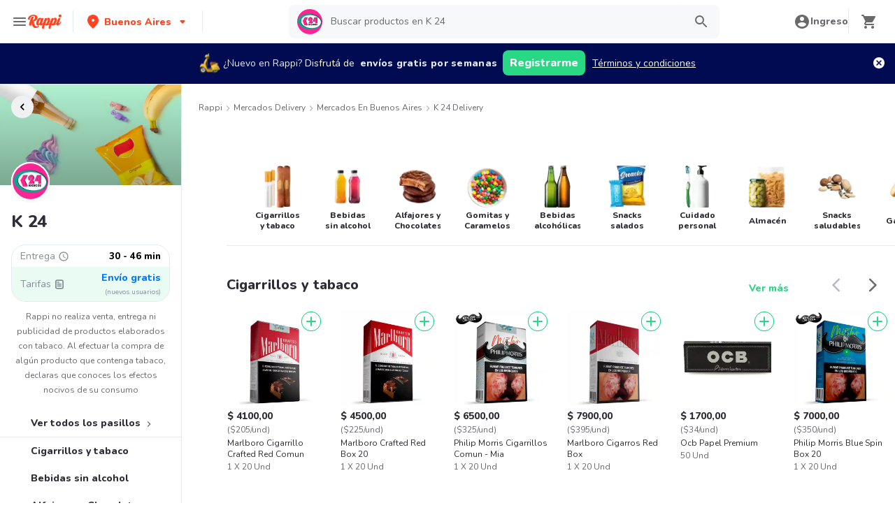

--- FILE ---
content_type: text/html; charset=utf-8
request_url: https://www.rappi.com.ar/tiendas/122039-k-veinticuatro
body_size: 74563
content:
<!DOCTYPE html><html lang="es" translate="no"><head><meta name="theme-color" content="#ff441f"/><link rel="manifest" href="/manifest.json"/><link rel="apple-touch-icon" href="/pwa-icons/192x192.png"/><meta charSet="utf-8"/><meta name="robots" content="index,follow"/><meta name="viewport" content="width=device-width, initial-scale=1, maximum-scale=1"/><link rel="icon" href="/favicon.ico"/><link rel="dns-prefetch" href="https://images.rappi.com.ar"/><link rel="dns-prefetch" href="https://www.googletagmanager.com"/><link rel="dns-prefetch" href="https://images.rappi.com"/><link rel="dns-prefetch" href="https://cdn.lr-ingest.com"/><link rel="dns-prefetch" href="https://cdn.amplitude.com"/><link rel="dns-prefetch" href="https://wa.appsflyer.com"/><link rel="dns-prefetch" href="https://banner.appsflyer.com"/><link rel="dns-prefetch" href="https://api.amplitude.com"/><link rel="dns-prefetch" href="https://core.spreedly.com"/><link rel="dns-prefetch" href="https://p.teads.tv"/><link rel="dns-prefetch" href="https://use.fontawesome.com"/><link rel="dns-prefetch" href="https://googleads.g.doubleclick.net"/><link rel="dns-prefetch" href="https://www.google.com"/><link rel="dns-prefetch" href="https://www.google.com.mx"/><link rel="dns-prefetch" href="https://www.googleadservices.com"/><link rel="dns-prefetch" href="https://www.google-analytics.com"/><link rel="dns-prefetch" href="https://script.hotjar.com"/><link rel="dns-prefetch" href="https://api.avo.app"/><link rel="dns-prefetch" href="https://cm.teads.tv"/><link rel="dns-prefetch" href="https://js.appboycdn.com"/><link rel="dns-prefetch" href="https://vars.hotjar.com"/><link rel="dns-prefetch" href="https://static.hotjar.com"/><link rel="dns-prefetch" href="https://websdk.appsflyer.com"/><link rel="dns-prefetch" href="https://cdn.logrocket.com"/><link rel="dns-prefetch" href="https://www.facebook.com"/><link rel="dns-prefetch" href="https://connect.facebook.net"/><meta name="thumbnail" content="https://images.rappi.com.ar/products/f38f376f-f54e-4ea8-8bba-372361846cab.png"/><link rel="canonical" href="https://www.rappi.com.ar/tiendas/122039-k-veinticuatro"/><meta name="robots" content="max-image-preview:large"/><title>K 24 Villa Devoto delivery en Buenos Aires - Rappi</title><meta name="description" content="Consiga 15 días de delivery gratis en K 24. Descubra las mejores ofertas y promociones de K 24 en Rappi. Enviamos a domicilio en 30 - 46 min"/><meta name="title" content="K 24 Villa Devoto delivery en Buenos Aires - Rappi"/><meta property="og:title" content="K 24 Villa Devoto delivery en Buenos Aires - Rappi"/><meta property="og:description" content="Consiga 15 días de delivery gratis en K 24. Descubra las mejores ofertas y promociones de K 24 en Rappi. Enviamos a domicilio en 30 - 46 min"/><meta property="og:image" content="https://images.rappi.com.ar/marketplace/store_type_1638211224493.png"/><script type="application/ld+json" id="cpg-carrousel-schema-18343" data-testid="cpg-carrousel-schema-18343">{"@context":"https://schema.org","@type":"ItemList","itemListElement":[{"@type":"ListItem","position":1,"item":{"@type":"Product","name":"Marlboro Cigarrillo Crafted Red Comun","image":"https://images.rappi.com.ar/products/f38f376f-f54e-4ea8-8bba-372361846cab.png?d=100x100&e=webp&q=50","url":"https://www.rappi.com.ar/p/marlboro-cigarrillo-crafted-red-com-519836","offers":{"@type":"Offer","price":4100,"priceCurrency":"ARS"}}},{"@type":"ListItem","position":2,"item":{"@type":"Product","name":"Marlboro Crafted Red Box 20","image":"https://images.rappi.com.ar/products/22bf3256-ea39-45f0-8830-6796b0111c44.png?d=100x100&e=webp&q=50","url":"https://www.rappi.com.ar/p/marlboro-crafted-red-box-20-519835","offers":{"@type":"Offer","price":4500,"priceCurrency":"ARS"}}},{"@type":"ListItem","position":3,"item":{"@type":"Product","name":"Philip Morris Cigarrillos Comun - Mia","image":"https://images.rappi.com.ar/products/61a6aba2-77b6-4dec-b421-abb5b9e1424f.png?d=100x100&e=webp&q=50","url":"https://www.rappi.com.ar/p/philip-morris-cigarrillos-comun-mia-175339","offers":{"@type":"Offer","price":6500,"priceCurrency":"ARS"}}},{"@type":"ListItem","position":4,"item":{"@type":"Product","name":"Marlboro Cigarros Red Box","image":"https://images.rappi.com.ar/products/44f26027-7b42-491e-97cb-b70221d6c32c.png?d=100x100&e=webp&q=50","url":"https://www.rappi.com.ar/p/marlboro-cigarros-red-box-409886","offers":{"@type":"Offer","price":7900,"priceCurrency":"ARS"}}},{"@type":"ListItem","position":5,"item":{"@type":"Product","name":"Ocb Papel Premium","image":"https://images.rappi.com.ar/products/f9fa0b97-57c7-4c3e-ae9a-690db81a3e70.png?d=100x100&e=webp&q=50","url":"https://www.rappi.com.ar/p/ocb-papel-premium-93833","offers":{"@type":"Offer","price":1700,"priceCurrency":"ARS"}}},{"@type":"ListItem","position":6,"item":{"@type":"Product","name":"Philip Morris Blue Spin Box 20","image":"https://images.rappi.com.ar/products/98716927-8a5b-4345-bfd6-1789aa35cef6.png?d=100x100&e=webp&q=50","url":"https://www.rappi.com.ar/p/philip-morris-blue-spin-box-20-193735","offers":{"@type":"Offer","price":7000,"priceCurrency":"ARS"}}},{"@type":"ListItem","position":7,"item":{"@type":"Product","name":"Marlboro Red Común 20","image":"https://images.rappi.com.ar/products/70b606c9-aa73-4e88-9128-4ba597e289b2.png?d=100x100&e=webp&q=50","url":"https://www.rappi.com.ar/p/marlboro-red-comun-20-287515","offers":{"@type":"Offer","price":7400,"priceCurrency":"ARS"}}},{"@type":"ListItem","position":8,"item":{"@type":"Product","name":"Marlboro Cigarrillo Gold Box","image":"https://images.rappi.com.ar/products/063e8542-1784-4dce-9d59-509eae59f6fb.png?d=100x100&e=webp&q=50","url":"https://www.rappi.com.ar/p/marlboro-cigarrillo-gold-box-287498","offers":{"@type":"Offer","price":7900,"priceCurrency":"ARS"}}},{"@type":"ListItem","position":9,"item":{"@type":"Product","name":"Marlboro Cigarrillo Crafted Forward Box","image":"https://images.rappi.com.ar/products/d956fa0e-58c6-434a-91ae-6c662c08ff87.png?d=100x100&e=webp&q=50","url":"https://www.rappi.com.ar/p/marlboro-cigarrillo-crafted-forward-578649","offers":{"@type":"Offer","price":4500,"priceCurrency":"ARS"}}},{"@type":"ListItem","position":10,"item":{"@type":"Product","name":"Marlboro Vista Purple Fusion Xl Box 20","image":"https://images.rappi.com.ar/products/04801486-1334-4249-b91b-db55bdd9d64e.png?d=100x100&e=webp&q=50","url":"https://www.rappi.com.ar/p/marlboro-vista-purple-fusion-xl-box-287538","offers":{"@type":"Offer","price":7900,"priceCurrency":"ARS"}}},{"@type":"ListItem","position":11,"item":{"@type":"Product","name":"Lucky Strike Cigarrillo Cool KS","image":"https://images.rappi.com.ar/products/2c28dca8-afff-4faa-9fc0-5b7383af3dda.png?d=100x100&e=webp&q=50","url":"https://www.rappi.com.ar/p/lucky-strike-cigarrillo-cool-ks-193530","offers":{"@type":"Offer","price":6500,"priceCurrency":"ARS"}}},{"@type":"ListItem","position":12,"item":{"@type":"Product","name":"Marlboro Crafted Blue Común 20","image":"https://images.rappi.com.ar/products/9da08bef-301e-49c9-a41c-c027defd43d6.png?d=100x100&e=webp&q=50","url":"https://www.rappi.com.ar/p/marlboro-crafted-blue-comun-20-519837","offers":{"@type":"Offer","price":4100,"priceCurrency":"ARS"}}},{"@type":"ListItem","position":13,"item":{"@type":"Product","name":"Chesterfield Blue Motion Común 20","image":"https://images.rappi.com.ar/products/47a91696-d12b-4a95-bab2-525c7263b6bc.png?d=100x100&e=webp&q=50","url":"https://www.rappi.com.ar/p/chesterfield-blue-motion-comun-20-476229","offers":{"@type":"Offer","price":5500,"priceCurrency":"ARS"}}},{"@type":"ListItem","position":14,"item":{"@type":"Product","name":"Chesterfield Original Común 20","image":"https://images.rappi.com.ar/products/0b392b7b-273b-4c7a-8cd1-2ce8e4f4dd31.png?d=100x100&e=webp&q=50","url":"https://www.rappi.com.ar/p/chesterfield-original-comun-20-365625","offers":{"@type":"Offer","price":5500,"priceCurrency":"ARS"}}},{"@type":"ListItem","position":15,"item":{"@type":"Product","name":"Shark Encendedor Común Transparente","image":"https://images.rappi.com.ar/products/280433570822_djorviuwjzcd_791286057806_kwhokfnpadak_92171_1.jpeg?d=100x100&e=webp&q=50","url":"https://www.rappi.com.ar/p/shark-encendedor-comun-transparente-92171","offers":{"@type":"Offer","price":600,"priceCurrency":"ARS"}}}]}</script><script type="application/ld+json" id="cpg-carrousel-schema-18336" data-testid="cpg-carrousel-schema-18336">{"@context":"https://schema.org","@type":"ItemList","itemListElement":[{"@type":"ListItem","position":1,"item":{"@type":"Product","name":"Coca-Cola Sabor Original 1,75 Lt","image":"https://images.rappi.com.ar/products/f4db68f1-275f-4aae-9245-b8cc12b42879.png?d=100x100&e=webp&q=50","url":"https://www.rappi.com.ar/p/coca-cola-sabor-original-175-lt-64049","offers":{"@type":"Offer","price":5900,"priceCurrency":"ARS"}}},{"@type":"ListItem","position":2,"item":{"@type":"Product","name":"Coca-Cola Gaseosa Sabor Original 2.25 L","image":"https://images.rappi.com.ar/products/611340164250_olejceoiispv_854125336365_mtjypspffukg_366607_1.png?d=100x100&e=webp&q=50","url":"https://www.rappi.com.ar/p/coca-cola-gaseosa-sabor-original-22-366607","offers":{"@type":"Offer","price":8000,"priceCurrency":"ARS"}}},{"@type":"ListItem","position":3,"item":{"@type":"Product","name":"Coca-Cola Zero 1,75 Lt","image":"https://images.rappi.com.ar/products/65663747-55a9-4839-a341-a0174db5e426.png?d=100x100&e=webp&q=50","url":"https://www.rappi.com.ar/p/coca-cola-zero-175-lt-33762","offers":{"@type":"Offer","price":5900,"priceCurrency":"ARS"}}},{"@type":"ListItem","position":4,"item":{"@type":"Product","name":"Coca-Cola Sabor Original 354 Ml","image":"https://images.rappi.com.ar/products/c6ae2ee2-5efb-4ab5-bb1b-ff907c954f17.png?d=100x100&e=webp&q=50","url":"https://www.rappi.com.ar/p/coca-cola-sabor-original-354-ml-268887","offers":{"@type":"Offer","price":2400,"priceCurrency":"ARS"}}},{"@type":"ListItem","position":5,"item":{"@type":"Product","name":"Speed Unlimited Bebida Energizante","image":"https://images.rappi.com.ar/products/36215af8-d718-46c1-907b-3f7360aea8ae.png?d=100x100&e=webp&q=50","url":"https://www.rappi.com.ar/p/speed-unlimited-bebida-energizante-19281","offers":{"@type":"Offer","price":4800,"priceCurrency":"ARS"}}},{"@type":"ListItem","position":6,"item":{"@type":"Product","name":"Pepsi Bebida Gaseosa Sabor Cola","image":"https://images.rappi.com.ar/products/12024fc3-4a27-452e-aae8-cbc22add19c1.png?d=100x100&e=webp&q=50","url":"https://www.rappi.com.ar/p/pepsi-bebida-gaseosa-sabor-cola-362518","offers":{"@type":"Offer","price":4500,"priceCurrency":"ARS"}}},{"@type":"ListItem","position":7,"item":{"@type":"Product","name":"Coca-Cola Zero 2,25 Lt","image":"https://images.rappi.com.ar/products/38b7ba03-613e-432f-b145-01bb66abc231.png?d=100x100&e=webp&q=50","url":"https://www.rappi.com.ar/p/coca-cola-zero-225-lt-30703","offers":{"@type":"Offer","price":8000,"priceCurrency":"ARS"}}},{"@type":"ListItem","position":8,"item":{"@type":"Product","name":"Speed Bebida Energizante Unlimited","image":"https://images.rappi.com.ar/products/133882143858_esfehlrprwwh_193904493550_zojqfslwtdln_272153_1.png?d=100x100&e=webp&q=50","url":"https://www.rappi.com.ar/p/speed-bebida-energizante-unlimited-272153","offers":{"@type":"Offer","price":2900,"priceCurrency":"ARS"}}},{"@type":"ListItem","position":9,"item":{"@type":"Product","name":"Levite Agua Saborizada Con Pomelo","image":"https://images.rappi.com.ar/products/651111869410_voywkhqqleoz_596613032115_svfekztmajji_52254_1.png?d=100x100&e=webp&q=50","url":"https://www.rappi.com.ar/p/levite-agua-saborizada-con-pomelo-52254","offers":{"@type":"Offer","price":2600,"priceCurrency":"ARS"}}},{"@type":"ListItem","position":10,"item":{"@type":"Product","name":"Villavicencio Agua Mineral sin Gas","image":"https://images.rappi.com.ar/products/2111531550-1645560627354.png?d=100x100&e=webp&q=50","url":"https://www.rappi.com.ar/p/villavicencio-agua-mineral-sin-gas-78487","offers":{"@type":"Offer","price":2600,"priceCurrency":"ARS"}}},{"@type":"ListItem","position":11,"item":{"@type":"Product","name":"Coca-Cola Sabor Original","image":"https://images.rappi.com.ar/products/149029458446_qqepoxczbbzt_735161244797_mmrchyxjnfsw_277870_1.png?d=100x100&e=webp&q=50","url":"https://www.rappi.com.ar/p/coca-cola-sabor-original-277870","offers":{"@type":"Offer","price":2800,"priceCurrency":"ARS"}}},{"@type":"ListItem","position":12,"item":{"@type":"Product","name":"Villavicencio Agua Mineral sin Gas","image":"https://images.rappi.com.ar/products/883072865935_idrmnmiwhwti_450985129404_zebvyvdhueto_46538_1.png?d=100x100&e=webp&q=50","url":"https://www.rappi.com.ar/p/villavicencio-agua-mineral-sin-gas-46538","offers":{"@type":"Offer","price":2500,"priceCurrency":"ARS"}}},{"@type":"ListItem","position":13,"item":{"@type":"Product","name":"Sprite Gaseosa Lima-Limón","image":"https://images.rappi.com.ar/products/789400943139_ogiqeztqypkn_790726973709_lcncykpmwpiq_68737_1.png?d=100x100&e=webp&q=50","url":"https://www.rappi.com.ar/p/sprite-gaseosa-lima-limon-68737","offers":{"@type":"Offer","price":5900,"priceCurrency":"ARS"}}},{"@type":"ListItem","position":14,"item":{"@type":"Product","name":"Levite Agua Saborizada Sabor a Manzana","image":"https://images.rappi.com.ar/products/5ce4d0c3-6453-457f-84d9-b5588637d985.png?d=100x100&e=webp&q=50","url":"https://www.rappi.com.ar/p/levite-agua-saborizada-sabor-a-manz-88406","offers":{"@type":"Offer","price":2600,"priceCurrency":"ARS"}}},{"@type":"ListItem","position":15,"item":{"@type":"Product","name":"Manaos Gaseosa Cola","image":"https://images.rappi.com.ar/products/89da9799-bb63-4e39-9fc5-3d7130345e75.png?d=100x100&e=webp&q=50","url":"https://www.rappi.com.ar/p/manaos-gaseosa-cola-94466","offers":{"@type":"Offer","price":3500,"priceCurrency":"ARS"}}}]}</script><script type="application/ld+json" id="cpg-carrousel-schema-18323" data-testid="cpg-carrousel-schema-18323">{"@context":"https://schema.org","@type":"ItemList","itemListElement":[{"@type":"ListItem","position":1,"item":{"@type":"Product","name":"Jorgito Alfajor de Chocolate Relleno con Dulce de Leche","image":"https://images.rappi.com.ar/products/176037747893_fqklpeapcfrm_591001624347_rkadfajrqcrm_10909_1.jpeg?d=100x100&e=webp&q=50","url":"https://www.rappi.com.ar/p/jorgito-alfajor-de-chocolate-rellen-10909","offers":{"@type":"Offer","price":1600,"priceCurrency":"ARS"}}},{"@type":"ListItem","position":2,"item":{"@type":"Product","name":"Guaymallen Alfajor Con Dulce de Leche Con Baño de Repostería","image":"https://images.rappi.com.ar/products/460158209630_qvjcknckczgg_247330241899_nnvvzwayiaiz_90658_1.png?d=100x100&e=webp&q=50","url":"https://www.rappi.com.ar/p/guaymallen-alfajor-con-dulce-de-lec-90658","offers":{"@type":"Offer","price":500,"priceCurrency":"ARS"}}},{"@type":"ListItem","position":3,"item":{"@type":"Product","name":"Bon o Bon Bombón de Chocolate Con Leche","image":"https://images.rappi.com.ar/products/410633831057_vwwamiivlqiu_564991107556_bhqsqddighjv_373937_1.png?d=100x100&e=webp&q=50","url":"https://www.rappi.com.ar/p/bon-o-bon-bombon-de-chocolate-con-l-373937","offers":{"@type":"Offer","price":900,"priceCurrency":"ARS"}}},{"@type":"ListItem","position":4,"item":{"@type":"Product","name":"Guaymallen Alfajor con Cobertura Blanca","image":"https://images.rappi.com.ar/products/556129264625_puwyrstnrtui_111763697861_tmprchjkxwgh_227560_1.png?d=100x100&e=webp&q=50","url":"https://www.rappi.com.ar/p/guaymallen-alfajor-con-cobertura-bl-227560","offers":{"@type":"Offer","price":500,"priceCurrency":"ARS"}}},{"@type":"ListItem","position":5,"item":{"@type":"Product","name":"Jorgito Alfajor Relleno con Dulce de Leche","image":"https://images.rappi.com.ar/products/584700613945_ylndsegahxrw_439743792371_vofcpyemdiph_161529_1.png?d=100x100&e=webp&q=50","url":"https://www.rappi.com.ar/p/jorgito-alfajor-relleno-con-dulce-d-161529","offers":{"@type":"Offer","price":1600,"priceCurrency":"ARS"}}},{"@type":"ListItem","position":6,"item":{"@type":"Product","name":"Rocklets Chocolate con Leche Confitado","image":"https://images.rappi.com.ar/products/492d3785-9fa0-47e0-8a2d-d640a449421b.jpg?d=100x100&e=webp&q=50","url":"https://www.rappi.com.ar/p/rocklets-chocolate-con-leche-confit-27115","offers":{"@type":"Offer","price":1400,"priceCurrency":"ARS"}}},{"@type":"ListItem","position":7,"item":{"@type":"Product","name":"Cofler Block Alfajor Relleno de Maní y Cubierto de Chocolate","image":"https://images.rappi.com.ar/products/e56ef827-127e-4f58-a8e2-1623a417d259.png?d=100x100&e=webp&q=50","url":"https://www.rappi.com.ar/p/cofler-block-alfajor-relleno-de-man-45894","offers":{"@type":"Offer","price":2800,"priceCurrency":"ARS"}}},{"@type":"ListItem","position":8,"item":{"@type":"Product","name":"Cofler Block Chocolate en Barra 38 g","image":"https://images.rappi.com.ar/products/2064034e-a5a5-4f88-8cb9-90c2d301fcf3.png?d=100x100&e=webp&q=50","url":"https://www.rappi.com.ar/p/cofler-block-chocolate-en-barra-38--89475","offers":{"@type":"Offer","price":3000,"priceCurrency":"ARS"}}},{"@type":"ListItem","position":9,"item":{"@type":"Product","name":"Alfajor Triple Milka Oreo 61g","image":"https://images.rappi.com.ar/products/04061fec-add7-4f05-9842-55d911827493.jpg?d=100x100&e=webp&q=50","url":"https://www.rappi.com.ar/p/alfajor-triple-milka-oreo-61g-409882","offers":{"@type":"Offer","price":2900,"priceCurrency":"ARS"}}},{"@type":"ListItem","position":10,"item":{"@type":"Product","name":"Bon o Bon Alfajor Negro Triple","image":"https://images.rappi.com.ar/products/bc7e2408-4d45-46a3-afe2-02774f767cae.png?d=100x100&e=webp&q=50","url":"https://www.rappi.com.ar/p/bon-o-bon-alfajor-negro-triple-16205","offers":{"@type":"Offer","price":2800,"priceCurrency":"ARS"}}},{"@type":"ListItem","position":11,"item":{"@type":"Product","name":"Bon o Bon Dulce de Alfajor con Chocolate","image":"https://images.rappi.com.ar/products/b6320436-f125-4484-8e34-10cc875db2fc.png?d=100x100&e=webp&q=50","url":"https://www.rappi.com.ar/p/bon-o-bon-dulce-de-alfajor-con-choc-49434","offers":{"@type":"Offer","price":1700,"priceCurrency":"ARS"}}},{"@type":"ListItem","position":12,"item":{"@type":"Product","name":"Oreo Alfajor Triple","image":"https://images.rappi.com.ar/products/639289426578_zwixdvkhfabq_301498937622_uuweqjpvkhdx_24885_1.png?d=100x100&e=webp&q=50","url":"https://www.rappi.com.ar/p/oreo-alfajor-triple-24885","offers":{"@type":"Offer","price":2900,"priceCurrency":"ARS"}}},{"@type":"ListItem","position":13,"item":{"@type":"Product","name":"Felfort Chocolate Dos Corazones","image":"https://images.rappi.com.ar/products/9ec3fc39-3013-4cd7-89d2-e5b25012b71c.jpg?d=100x100&e=webp&q=50","url":"https://www.rappi.com.ar/p/felfort-chocolate-dos-corazones-51392","offers":{"@type":"Offer","price":2600,"priceCurrency":"ARS"}}},{"@type":"ListItem","position":14,"item":{"@type":"Product","name":"Jorgelin Alfajor de Tres Tapas Blanco","image":"https://images.rappi.com.ar/products/292981301330_eoeypfvirowv_945242078319_rmcexcckycvv_374057_1.png?d=100x100&e=webp&q=50","url":"https://www.rappi.com.ar/p/jorgelin-alfajor-de-tres-tapas-blan-374057","offers":{"@type":"Offer","price":2200,"priceCurrency":"ARS"}}},{"@type":"ListItem","position":15,"item":{"@type":"Product","name":"Jorgelin Alfajor de Chocolate Negro de Tres Tapas","image":"https://images.rappi.com.ar/products/506100647709_racunburohgd_999093280576_lmcfqrwtrvpe_231887_1.png?d=100x100&e=webp&q=50","url":"https://www.rappi.com.ar/p/jorgelin-alfajor-de-chocolate-negro-231887","offers":{"@type":"Offer","price":2200,"priceCurrency":"ARS"}}}]}</script><link rel="preload" as="image" href="https://images.rappi.com.ar/store_banner_image/store_type_1735933549290.png?e=webp&amp;d=767x262&amp;q=40"/><meta name="next-head-count" content="46"/><link rel="preload" as="script" href="/mf-header/static/index-07a175fe.js"/><link rel="preconnect" href="https://fonts.googleapis.com"/><link rel="preconnect" href="https://fonts.gstatic.com" crossorigin="true"/><link rel="preconnect" href="https://fonts.gstatic.com" crossorigin /><link rel="preload" href="/static-cpgs/_next/static/css/883a42b956c69185.css" as="style"/><link rel="stylesheet" href="/static-cpgs/_next/static/css/883a42b956c69185.css" data-n-g=""/><noscript data-n-css=""></noscript><script defer="" nomodule="" src="/static-cpgs/_next/static/chunks/polyfills-c67a75d1b6f99dc8.js"></script><script defer="" src="/static-cpgs/_next/static/chunks/6462.4d2b2377451b68b2.js"></script><script defer="" src="/static-cpgs/_next/static/chunks/1529.74fe79257fb72447.js"></script><script src="/static-cpgs/_next/static/chunks/webpack-6d7ae2f6a9eaba42.js" defer=""></script><script src="/static-cpgs/_next/static/chunks/framework-98a03250f478bc31.js" defer=""></script><script src="/static-cpgs/_next/static/chunks/main-8e8c55abe67094ad.js" defer=""></script><script src="/static-cpgs/_next/static/chunks/pages/_app-5d42c7b904bb34e5.js" defer=""></script><script src="/static-cpgs/_next/static/chunks/bd1a647f-4c1b0ac3fdb75479.js" defer=""></script><script src="/static-cpgs/_next/static/chunks/5585-35bc3d5d04866269.js" defer=""></script><script src="/static-cpgs/_next/static/chunks/1918-bcdaa8a6a2cad1d4.js" defer=""></script><script src="/static-cpgs/_next/static/chunks/1061-1066e80ce3733bfd.js" defer=""></script><script src="/static-cpgs/_next/static/chunks/3828-bdd7a89d76688a7b.js" defer=""></script><script src="/static-cpgs/_next/static/chunks/5675-31df86fdded16d9f.js" defer=""></script><script src="/static-cpgs/_next/static/chunks/6047-4607f198818259fb.js" defer=""></script><script src="/static-cpgs/_next/static/chunks/1812-297f1736a4ffe235.js" defer=""></script><script src="/static-cpgs/_next/static/chunks/3756-571ba5f826684eaa.js" defer=""></script><script src="/static-cpgs/_next/static/chunks/5518-2e6794933dc11803.js" defer=""></script><script src="/static-cpgs/_next/static/chunks/2310-6500bbd244a73ee3.js" defer=""></script><script src="/static-cpgs/_next/static/chunks/8367-b0ea268cb39779b6.js" defer=""></script><script src="/static-cpgs/_next/static/chunks/1152-75435af28887adc2.js" defer=""></script><script src="/static-cpgs/_next/static/chunks/8125-9bfefdbb976badeb.js" defer=""></script><script src="/static-cpgs/_next/static/chunks/6406-26068fb9724071cc.js" defer=""></script><script src="/static-cpgs/_next/static/chunks/6873-a92c1e95d86a2365.js" defer=""></script><script src="/static-cpgs/_next/static/chunks/8720-fef0380001e19137.js" defer=""></script><script src="/static-cpgs/_next/static/chunks/4547-667b91ebfffaaf64.js" defer=""></script><script src="/static-cpgs/_next/static/chunks/3565-a1a3ea85181da2d9.js" defer=""></script><script src="/static-cpgs/_next/static/chunks/859-6bcdc98c5fe45b2b.js" defer=""></script><script src="/static-cpgs/_next/static/chunks/4446-9677947aafa61b41.js" defer=""></script><script src="/static-cpgs/_next/static/chunks/pages/ssg/%5Bfriendly_url%5D-c747d6e9e5ca01f9.js" defer=""></script><script src="/static-cpgs/_next/static/z12pjM_lT5kODwX4EHHJG/_buildManifest.js" defer=""></script><script src="/static-cpgs/_next/static/z12pjM_lT5kODwX4EHHJG/_ssgManifest.js" defer=""></script><style data-styled="kUkKOP dCvkNb fSShWd jkVqyW bYWvZq bNiUEk eacTdl flmkWM gXOjNE iBWIZa hyfZqg kmqoXg ktPTsH dPCsLm geUjtP bUoaZK eufcqF dnknxI hklBOc iRtdEk gQUoad fhBahv cQOibw Hhsea cgwjiC jEhLbq iNYRKG fSlBEB dAUbnx iHErpS fYpvTU dLIVQC euulIn jeNnNa fwDEQr bJWYAN jIgeoZ jFiUTZ fFdegN ivunRY hADVmt kqswjh gNEJke pqIre jnpDeH jjPBtR ftIbGx hSLoqE dVVdUg fbfQgP lmFPbd itVVlj cjFTLH fujjzP kurKyb kfzQQP dPCGYp qMzsf eZfeul heRjef ijnNfo jMoCwb dPTsay jneOKf jgwwBD iYBbWG fNZJEb femqkB joGqux yHwIM hsAbSU hvinIZ UEuKS gzKHCM cjvfwh xFXnM hlhxIy cyFyhC fYTTJO hJORmL iZNWmG lgXSNA huGhZn hHTPFi gLGvGP eogAZf fwgVEX bSuxoX chufWL eIeHzK KOVpS jhPznU cBKPVx juQSbo dmyogI bRtQDf gNlmsq geZKqc bXVKyT hQfnnf evincs dijNYt iypYCE jxKaTW dGedpj jNQmD iwDYg boJkIx YRymL fQtYLH gNidXY dUXDvG kiAQzk gfDMrW iNFWFC gJFplR dpIGhY iWJKma cjLxPW JpIxo joJRTK ecjjGj iaPZiG fWapby bbwfvE eASKxK dNerhM efPYPm bEDYJo gRehaY gMOFjB kGyvLV bVqxBT gnuLda fJzugH bODOXj jOvgOT csNxXy jzfXqt kkXdlK lcilYX kqWNPC cpDuXg dtWwnZ klyBlX eEOLdO cSgZhD hnheNi kEkzfX ceGBJq fXQTQm fMonPn dRdroI OOsUn kGLYEf dSkIUa LiOfv kXuaFV koWmrw cJSvyW nvLOB fjyhly fKjlNV llMDTz kuDnVk euvIKa ersVBQ gwLLnC cCXnVa iggXcm" data-styled-version="4.4.1">
/* sc-component-id: sc-bwzfXH */
.gJFplR{-webkit-letter-spacing:normal;-moz-letter-spacing:normal;-ms-letter-spacing:normal;letter-spacing:normal;text-align:center;white-space:nowrap;outline:none;border-radius:8px;object-fit:contain;border:none;font-family:'Nunito';font-weight:800;background-color:transparent;} .gJFplR[disabled]{pointer-events:none;} .gJFplR:hover{cursor:pointer;} .gJFplR.primary{background-color:#29d884;color:#ffffff;} .gJFplR.primary:hover{background-color:#2acf86;color:#ffffff;} .gJFplR.primary:active,.gJFplR.primary:focus{background-color:#21b16c;color:#ffffff;} .gJFplR.primary span > svg{fill:#ffffff;} .gJFplR.primary span > svg path{fill:#ffffff;} .gJFplR.primary.sc-bwzfXH[disabled]{background-color:#e6ebf1;color:#b3b9c2;} .gJFplR.primary.sc-bwzfXH[disabled] span > svg{fill:#b3b9c2;} .gJFplR.primary.sc-bwzfXH[disabled] span > svg path{fill:#b3b9c2;} .gJFplR.secondary{background-color:#e9fcf2;color:#29d884;} .gJFplR.secondary:hover{background-color:#29d884;color:#ffffff;} .gJFplR.secondary:active,.gJFplR.secondary:focus{background-color:#21b16c;color:#ffffff;} .gJFplR.secondary span > svg{fill:#29d884;} .gJFplR.secondary span > svg path{fill:#29d884;} .gJFplR.secondary.sc-bwzfXH[disabled]{background-color:#f7f8f9;color:#b3b9c2;} .gJFplR.secondary.sc-bwzfXH[disabled] span > svg{fill:#b3b9c2;} .gJFplR.secondary.sc-bwzfXH[disabled] span > svg path{fill:#b3b9c2;} .gJFplR.tertiary{border:solid 1px #e6ebf1;background-color:#ffffff;color:#ff441f;} .gJFplR.tertiary:hover{background-color:#f7f8f9;} .gJFplR.tertiary:active,.gJFplR.tertiary:focus{border:solid 1px #ff441f;background-color:#f7f8f9;} .gJFplR.tertiary span > svg{fill:#ff441f;} .gJFplR.tertiary span > svg path{fill:#ff441f;} .gJFplR.small{width:100%;height:48px;padding:10px 16px;font-size:16px;line-height:1.63;} @media (min-width:769px){.gJFplR.small{width:auto;min-width:100px;max-width:343px;height:36px;padding:6px 10px;font-size:14px;line-height:1.71;}} .gJFplR.big{min-width:162px;max-width:343px;height:48px;padding:10px;font-size:16px;line-height:1.63;} .gJFplR.wide{width:100%;height:48px;padding:10px 16px;font-size:16px;line-height:1.63;} @media (min-width:769px){.gJFplR.wide{min-width:162px;max-width:343px;padding:10px;}}
/* sc-component-id: sc-htpNat */
.dpIGhY{width:100%;display:-webkit-box;display:-webkit-flex;display:-ms-flexbox;display:flex;-webkit-box-pack:center;-webkit-justify-content:center;-ms-flex-pack:center;justify-content:center;-webkit-align-items:center;-webkit-box-align:center;-ms-flex-align:center;align-items:center;font-stretch:normal;font-style:normal;} .dpIGhY label{cursor:pointer;}
/* sc-component-id: sc-bxivhb */
.iWJKma{display:inherit;margin-left:-4px;margin-right:8px;} .iWJKma svg{display:inline-block;}
/* sc-component-id: sc-ifAKCX */
.iNYRKG{font-size:24px;font-family:Nunito;font-weight:800;line-height:1.42;-webkit-letter-spacing:-0.24px;-moz-letter-spacing:-0.24px;-ms-letter-spacing:-0.24px;letter-spacing:-0.24px;color:#2e2c36;}.fSlBEB{font-size:14px;font-family:Nunito;font-weight:400;line-height:1.71;-webkit-letter-spacing:normal;-moz-letter-spacing:normal;-ms-letter-spacing:normal;letter-spacing:normal;color:#868d97;}.dAUbnx{font-size:14px;font-family:Nunito;font-weight:800;line-height:1.71;-webkit-letter-spacing:normal;-moz-letter-spacing:normal;-ms-letter-spacing:normal;letter-spacing:normal;color:#000000;}.iHErpS{font-size:16px;font-family:Nunito;font-weight:800;line-height:1.63;-webkit-letter-spacing:normal;-moz-letter-spacing:normal;-ms-letter-spacing:normal;letter-spacing:normal;color:#2e2c36;}.fYpvTU{font-size:14px;font-family:Nunito;font-weight:800;line-height:1.71;-webkit-letter-spacing:normal;-moz-letter-spacing:normal;-ms-letter-spacing:normal;letter-spacing:normal;color:#007aff;}.dLIVQC{font-size:10px;font-family:Nunito;font-weight:400;line-height:1.83;-webkit-letter-spacing:normal;-moz-letter-spacing:normal;-ms-letter-spacing:normal;letter-spacing:normal;color:#868d97;}.euulIn{font-size:14px;font-family:Nunito;font-weight:800;line-height:1.71;-webkit-letter-spacing:normal;-moz-letter-spacing:normal;-ms-letter-spacing:normal;letter-spacing:normal;color:#2e2c36;}.jeNnNa{font-size:14px;font-family:Nunito;font-weight:400;line-height:1.71;-webkit-letter-spacing:normal;-moz-letter-spacing:normal;-ms-letter-spacing:normal;letter-spacing:normal;color:#2e2c36;}.fwDEQr{font-size:16px;font-family:Nunito;font-weight:400;line-height:1.63;-webkit-letter-spacing:normal;-moz-letter-spacing:normal;-ms-letter-spacing:normal;letter-spacing:normal;color:undefined;}.bJWYAN{font-size:12px;font-family:Nunito;font-weight:400;line-height:1.83;-webkit-letter-spacing:normal;-moz-letter-spacing:normal;-ms-letter-spacing:normal;letter-spacing:normal;color:#2e2c36;}.jIgeoZ{font-size:20px;font-family:Nunito;font-weight:800;line-height:1.5;-webkit-letter-spacing:normal;-moz-letter-spacing:normal;-ms-letter-spacing:normal;letter-spacing:normal;color:#2e2c36;}.jFiUTZ{font-size:12px;font-family:Nunito;font-weight:800;line-height:1.83;-webkit-letter-spacing:normal;-moz-letter-spacing:normal;-ms-letter-spacing:normal;letter-spacing:normal;color:#2e2c36;}.fFdegN{font-size:12px;font-family:Nunito;font-weight:800;line-height:1.83;-webkit-letter-spacing:normal;-moz-letter-spacing:normal;-ms-letter-spacing:normal;letter-spacing:normal;color:#29d884;}.ivunRY{font-size:8px;font-family:Nunito;font-weight:400;line-height:1.83;-webkit-letter-spacing:normal;-moz-letter-spacing:normal;-ms-letter-spacing:normal;letter-spacing:normal;color:#2e2c36;}.hADVmt{font-size:12px;font-family:Nunito;font-weight:400;line-height:1.83;-webkit-letter-spacing:normal;-moz-letter-spacing:normal;-ms-letter-spacing:normal;letter-spacing:normal;color:#6a696e;}.kqswjh{font-size:10px;font-family:Nunito;font-weight:400;line-height:1.83;-webkit-letter-spacing:normal;-moz-letter-spacing:normal;-ms-letter-spacing:normal;letter-spacing:normal;color:#2e2c36;}.gNEJke{font-size:14px;font-family:Nunito;font-weight:400;line-height:1.71;-webkit-letter-spacing:normal;-moz-letter-spacing:normal;-ms-letter-spacing:normal;letter-spacing:normal;color:#29d884;}.pqIre{font-size:16px;font-family:Nunito;font-weight:400;line-height:1.63;-webkit-letter-spacing:normal;-moz-letter-spacing:normal;-ms-letter-spacing:normal;letter-spacing:normal;color:#2e2c36;}
/* sc-component-id: sc-VigVT */
.ersVBQ{border:0;-webkit-clip:rect(0 0 0 0);clip:rect(0 0 0 0);height:1px;margin:-1px;overflow:hidden;padding:0;position:absolute;width:1px;white-space:nowrap;}
/* sc-component-id: sc-dxgOiQ */
.jgwwBD{cursor:pointer;white-space:nowrap;outline:none;border:none;-webkit-text-decoration:none;text-decoration:none;} .jgwwBD.disabled{pointer-events:none;} .jgwwBD span > svg{vertical-align:middle;display:inline-block;position:relative;} .jgwwBD.primary,.jgwwBD.secondary{color:#29d884;} .jgwwBD.primary span > svg,.jgwwBD.secondary span > svg{fill:#29d884;bottom:3px;} .jgwwBD.primary span > svg path,.jgwwBD.secondary span > svg path{fill:#29d884;} .jgwwBD.primary:hover,.jgwwBD.secondary:hover{color:#2acf86;} .jgwwBD.primary:hover span > svg,.jgwwBD.secondary:hover span > svg{fill:#2acf86;} .jgwwBD.primary:hover span > svg path,.jgwwBD.secondary:hover span > svg path{fill:#2acf86;} .jgwwBD.primary:active,.jgwwBD.secondary:active,.jgwwBD.primary:focus,.jgwwBD.secondary:focus,.jgwwBD.primary:visited,.jgwwBD.secondary:visited{color:#21b16c;} .jgwwBD.primary:active span > svg,.jgwwBD.secondary:active span > svg,.jgwwBD.primary:focus span > svg,.jgwwBD.secondary:focus span > svg,.jgwwBD.primary:visited span > svg,.jgwwBD.secondary:visited span > svg{fill:#21b16c;} .jgwwBD.primary:active span > svg path,.jgwwBD.secondary:active span > svg path,.jgwwBD.primary:focus span > svg path,.jgwwBD.secondary:focus span > svg path,.jgwwBD.primary:visited span > svg path,.jgwwBD.secondary:visited span > svg path{fill:#21b16c;} .jgwwBD.tertiary{color:#2e2c36;} .jgwwBD.tertiary span > svg{fill:#2e2c36;bottom:2px;} .jgwwBD.tertiary span > svg path{fill:#2e2c36;} .jgwwBD.tertiary:hover{color:#29d884;} .jgwwBD.tertiary:hover span > svg{fill:#29d884;} .jgwwBD.tertiary:hover span > svg path{fill:#29d884;} .jgwwBD.tertiary:active,.jgwwBD.tertiary:focus,.jgwwBD.tertiary:visited{color:#6a696e;} .jgwwBD.tertiary:active span > svg,.jgwwBD.tertiary:focus span > svg,.jgwwBD.tertiary:visited span > svg{fill:#6a696e;} .jgwwBD.tertiary:active span > svg path,.jgwwBD.tertiary:focus span > svg path,.jgwwBD.tertiary:visited span > svg path{fill:#6a696e;} .jgwwBD.prevent-redirect{pointer-events:none;cursor:pointer;} .jgwwBD.primary.disabled,.jgwwBD.secondary.disabled,.jgwwBD.tertiary.disabled,.jgwwBD.quaternary.disabled{color:#b3b9c2;} .jgwwBD.primary.disabled span > svg,.jgwwBD.secondary.disabled span > svg,.jgwwBD.tertiary.disabled span > svg,.jgwwBD.quaternary.disabled span > svg{fill:#b3b9c2;} .jgwwBD.primary.disabled span > svg path,.jgwwBD.secondary.disabled span > svg path,.jgwwBD.tertiary.disabled span > svg path,.jgwwBD.quaternary.disabled span > svg path{fill:#b3b9c2;} .jgwwBD.quaternary{color:#29d884;} .jgwwBD.quaternary span > svg{fill:#29d884;bottom:2px;} .jgwwBD.quaternary span > svg path{fill:#29d884;} .jgwwBD.quaternary:hover{color:#2acf86;} .jgwwBD.quaternary:hover span > svg{fill:#2acf86;} .jgwwBD.quaternary:hover span > svg path{fill:#2acf86;} .jgwwBD.quaternary:active,.jgwwBD.quaternary:focus,.jgwwBD.quaternary:visited{color:#21b16c;} .jgwwBD.quaternary:active span > svg,.jgwwBD.quaternary:focus span > svg,.jgwwBD.quaternary:visited span > svg{fill:#21b16c;} .jgwwBD.quaternary:active span > svg path,.jgwwBD.quaternary:focus span > svg path,.jgwwBD.quaternary:visited span > svg path{fill:#21b16c;}
/* sc-component-id: sc-jKJlTe */
.fNZJEb{margin-left:4px;margin-right:-4px;} .fNZJEb svg{display:inline-block;vertical-align:middle;width:16px;height:16px;}
/* sc-component-id: sc-eNQAEJ */
.cSgZhD{width:100%;background-color:#ffffff;position:absolute;padding-top:16px;} @media (min-width:768px){.cSgZhD{padding-top:40px;}}
/* sc-component-id: sc-hMqMXs */
.hnheNi{margin:0 auto;} @media (max-width:1024px){.hnheNi{width:auto;}}
/* sc-component-id: sc-kEYyzF */
.ceGBJq{padding:0 33px;} @media (max-width:768px){.ceGBJq{padding:0;}} @media (min-width:769px){.ceGBJq{padding:0;}}
/* sc-component-id: sc-kkGfuU */
.kEkzfX{display:grid;grid-template-columns:1fr;-webkit-box-pack:center;-webkit-justify-content:center;-ms-flex-pack:center;justify-content:center;} @media (min-width:768px){.kEkzfX{row-gap:40px;display:grid;grid-template-columns:1fr 1fr 1fr;padding:0 40px;}}
/* sc-component-id: sc-iAyFgw */
.fXQTQm{padding:17px 0;margin:0;border-bottom:1px solid #e6ebf1;display:-webkit-box;display:-webkit-flex;display:-ms-flexbox;display:flex;-webkit-box-pack:justify;-webkit-justify-content:space-between;-ms-flex-pack:justify;justify-content:space-between;} .fXQTQm svg{display:block;margin-right:15px;} @media (min-width:769px){.fXQTQm{border-bottom:none;padding:0;}.fXQTQm svg{display:none;}}
/* sc-component-id: sc-hSdWYo */
.fMonPn{margin:0;font-family:Nunito;font-weight:800;font-size:16px;line-height:1.63;-webkit-letter-spacing:normal;-moz-letter-spacing:normal;-ms-letter-spacing:normal;letter-spacing:normal;} @media (max-width:768px){.fMonPn{margin:0 0 0 17px !important;font-family:'Nunito',sans-serif;font-weight:400;}}
/* sc-component-id: sc-eHgmQL */
.dRdroI{max-width:460px;width:100%;padding:10px 0 0 0;margin:0;} @media (max-width:768px){.dRdroI{width:inherit;max-width:inherit;display:-webkit-box;display:-webkit-flex;display:-ms-flexbox;display:flex;-webkit-flex-direction:column;-ms-flex-direction:column;flex-direction:column;border-bottom:1px solid rgb(230,235,241);margin:0;padding:8px 46px;display:none;}}
/* sc-component-id: sc-cvbbAY */
.OOsUn{display:inline-block;vertical-align:top;zoom:1;width:180px;height:auto;min-height:24px;margin-bottom:4px;margin-right:40px;} .OOsUn a{font-family:Nunito;font-weight:400;font-size:14px;line-height:1.71;-webkit-letter-spacing:normal;-moz-letter-spacing:normal;-ms-letter-spacing:normal;letter-spacing:normal;-webkit-text-decoration:none;text-decoration:none;-webkit-box-flex:0;-webkit-flex-grow:0;-ms-flex-positive:0;flex-grow:0;} .OOsUn .more{color:#ff441f;cursor:pointer;}
/* sc-component-id: sc-jWBwVP */
.LiOfv{display:-webkit-box;display:-webkit-flex;display:-ms-flexbox;display:flex;width:100%;gap:10px;-webkit-box-pack:center;-webkit-justify-content:center;-ms-flex-pack:center;justify-content:center;} @media (min-width:375px){.LiOfv{gap:20px;}}
/* sc-component-id: sc-brqgnP */
.kuDnVk{display:-webkit-box;display:-webkit-flex;display:-ms-flexbox;display:flex;-webkit-flex-wrap:wrap;-ms-flex-wrap:wrap;flex-wrap:wrap;-webkit-align-items:center;-webkit-box-align:center;-ms-flex-align:center;align-items:center;padding:0 0 20px 0;} .kuDnVk > *{margin-top:20px;display:-webkit-box;display:-webkit-flex;display:-ms-flexbox;display:flex;width:100%;-webkit-box-pack:center;-webkit-justify-content:center;-ms-flex-pack:center;justify-content:center;text-align:center;} @media (min-width:1024px){.kuDnVk{margin-left:40px;margin-right:40px;padding:40px 0 20px 0;}.kuDnVk > *{width:calc(100% / 3);}.kuDnVk section:nth-child(1){-webkit-box-pack:start;-webkit-justify-content:flex-start;-ms-flex-pack:start;justify-content:flex-start;}.kuDnVk section:nth-child(4){-webkit-box-pack:end;-webkit-justify-content:flex-end;-ms-flex-pack:end;justify-content:flex-end;}.kuDnVk section:nth-child(5){width:100%;text-align:center;margin-top:40px;}} @media only screen and (min-width:768px) and (max-width:1024px){.kuDnVk{margin-left:40px;margin-right:40px;gap:0;padding:20px 0 40px 0;}.kuDnVk > *{display:-webkit-box;display:-webkit-flex;display:-ms-flexbox;display:flex;width:50%;margin-top:40px;}.kuDnVk section:nth-child(1),.kuDnVk section:nth-child(4){-webkit-box-pack:start;-webkit-justify-content:flex-start;-ms-flex-pack:start;justify-content:flex-start;}.kuDnVk section:nth-child(3),.kuDnVk section:nth-child(5){-webkit-box-pack:end;-webkit-justify-content:flex-end;-ms-flex-pack:end;justify-content:flex-end;}}
/* sc-component-id: sc-cMljjf */
.euvIKa{display:-webkit-box;display:-webkit-flex;display:-ms-flexbox;display:flex;gap:20px;}
/* sc-component-id: sc-jAaTju */
.cCXnVa{cursor:pointer;display:-webkit-box;display:-webkit-flex;display:-ms-flexbox;display:flex;gap:20px;} @media (max-width:769px){.cCXnVa{display:none;}}
/* sc-component-id: sc-jDwBTQ */
.dSkIUa{display:none;} @media (max-width:768px){.dSkIUa{display:-webkit-box;display:-webkit-flex;display:-ms-flexbox;display:flex;-webkit-flex-direction:column;-ms-flex-direction:column;flex-direction:column;padding:40px 0;}.dSkIUa button{padding:0;}}
/* sc-component-id: sc-gPEVay */
.kXuaFV{font-family:Nunito;font-weight:800;font-size:14px;line-height:1.71;-webkit-letter-spacing:normal;-moz-letter-spacing:normal;-ms-letter-spacing:normal;letter-spacing:normal;display:-webkit-box;display:-webkit-flex;display:-ms-flexbox;display:flex;-webkit-flex-direction:column;-ms-flex-direction:column;flex-direction:column;-webkit-align-items:center;-webkit-box-align:center;-ms-flex-align:center;align-items:center;-webkit-box-pack:center;-webkit-justify-content:center;-ms-flex-pack:center;justify-content:center;gap:5px;width:90px;height:80px;-webkit-box-flex:0;-webkit-flex-grow:0;-ms-flex-positive:0;flex-grow:0;margin:0;padding:0;border-radius:8px;background-color:#5e00be;border:none;color:#ffffff;cursor:pointer;} @media (min-width:375px){.kXuaFV{font-family:Nunito;font-weight:800;font-size:16px;line-height:1.63;-webkit-letter-spacing:normal;-moz-letter-spacing:normal;-ms-letter-spacing:normal;letter-spacing:normal;width:100px;height:80px;}} @media (min-width:768px){.kXuaFV{-webkit-flex-direction:row;-ms-flex-direction:row;flex-direction:row;gap:5px;width:150px;height:50px;}} @media (min-width:1440px){.kXuaFV{width:170px;height:50px;}}
/* sc-component-id: sc-iRbamj */
.iggXcm p{font-family:Nunito;font-weight:400;font-size:14px;line-height:1.71;-webkit-letter-spacing:normal;-moz-letter-spacing:normal;-ms-letter-spacing:normal;letter-spacing:normal;color:#6a696e;}
/* sc-component-id: sc-jlyJG */
.gwLLnC{display:none;} @media (max-width:425px){.gwLLnC{display:block;width:100%;height:auto;}}
/* sc-component-id: sc-Rmtcm */
.kGLYEf{white-space:normal;line-height:15px;}
/* sc-component-id: sc-bRBYWo */
.koWmrw{font-family:Nunito;font-weight:800;font-size:14px;line-height:1.71;-webkit-letter-spacing:normal;-moz-letter-spacing:normal;-ms-letter-spacing:normal;letter-spacing:normal;color:#6a696e;width:100%;padding-top:30px;text-align:center;font-size:14px;} .koWmrw p{margin:0 0 10px 0;} @media (min-width:768px){.koWmrw{padding-top:40px;}} @media (max-width:768px){.koWmrw{margin:30px 0 0;padding:0 20px;}}
/* sc-component-id: sc-hzDkRC */
.llMDTz{margin:0 0 10px 0;}
/* sc-component-id: sc-jhAzac */
.nvLOB{display:inline-block;padding:25px 0;border:1px solid #bebcc1;}
/* sc-component-id: sc-fBuWsC */
.cJSvyW{margin:0 auto 40px;display:grid;grid-template-columns:47% 47%;grid-gap:6%;max-width:769px;} @media (max-width:769px){.cJSvyW{grid-template-columns:auto;}}
/* sc-component-id: sc-fMiknA */
.fjyhly{font-family:Nunito;font-weight:800;font-size:14px;line-height:1.71;-webkit-letter-spacing:normal;-moz-letter-spacing:normal;-ms-letter-spacing:normal;letter-spacing:normal;color:#2e2c36;font-size:14px;margin-bottom:16px;} @media (max-width:768px){.fjyhly{margin-bottom:25px;}}
/* sc-component-id: sc-dVhcbM */
.fKjlNV{color:#6a696e;-webkit-text-decoration:none;text-decoration:none;margin-bottom:10px;display:block;font-family:Nunito;font-weight:400;font-size:14px;line-height:1.71;-webkit-letter-spacing:normal;-moz-letter-spacing:normal;-ms-letter-spacing:normal;letter-spacing:normal;} .fKjlNV:hover{-webkit-text-decoration:underline;text-decoration:underline;} @media (max-width:768px){.fKjlNV{margin-bottom:20px;}}
/* sc-component-id: sc-9f55da80-0 */
.kUkKOP{padding-bottom:90px;} @media (min-width:1024px){.kUkKOP{padding-bottom:60px;}}
/* sc-component-id: sc-10b3aac4-0 */
.iRtdEk{width:100%;}
/* sc-component-id: sc-10b3aac4-1 */
.gQUoad{-webkit-filter:none !important;filter:none !important;}
/* sc-component-id: sc-gojNiO */
.huGhZn{-webkit-user-select:none;-moz-user-select:none;-ms-user-select:none;user-select:none;} .huGhZn.sliderMobile{display:none;} .huGhZn.sliderDesktop,.huGhZn.sliderBigTitle{display:none;} @media (min-width:769px){.huGhZn.sliderDesktop,.huGhZn.sliderBigTitle{display:-webkit-box;display:-webkit-flex;display:-ms-flexbox;display:flex;}} .huGhZn.sliderBigTitle{padding-right:0;-webkit-box-pack:center;-webkit-justify-content:center;-ms-flex-pack:center;justify-content:center;margin-top:20px;width:95%;} .huGhZn div{display:-webkit-box;display:-webkit-flex;display:-ms-flexbox;display:flex;-webkit-box-pack:center;-webkit-justify-content:center;-ms-flex-pack:center;justify-content:center;-webkit-align-items:center;-webkit-box-align:center;-ms-flex-align:center;align-items:center;}
/* sc-component-id: sc-daURTG */
.hHTPFi{width:28px;height:28px;-webkit-box-flex:0;-webkit-flex-grow:0;-ms-flex-positive:0;flex-grow:0;-webkit-flex-shrink:0;-ms-flex-negative:0;flex-shrink:0;cursor:pointer;margin-right:20px;border-radius:50%;padding-right:4px;} .hHTPFi:not(.disabled):hover{background-color:#e6ebf1;} .hHTPFi.disabled{cursor:initial;} .hHTPFi.disabled path{fill:#b3b9c2;}
/* sc-component-id: sc-bXGyLb */
.gLGvGP{width:28px;height:28px;-webkit-box-flex:0;-webkit-flex-grow:0;-ms-flex-positive:0;flex-grow:0;-webkit-flex-shrink:0;-ms-flex-negative:0;flex-shrink:0;cursor:pointer;margin-right:20px;border-radius:50%;padding-left:4px;} .gLGvGP:not(.disabled):hover{background-color:#e6ebf1;} .gLGvGP.disabled{cursor:initial;} .gLGvGP.disabled path{fill:#b3b9c2;}
/* sc-component-id: sc-lkqHmb */
.fYTTJO.sliderMobile{padding:20px 0;} .fYTTJO.sliderDesktop{padding:20px 0;} .fYTTJO.sliderBigTitle{padding:20px 0;} @media (min-width:769px){.fYTTJO.sliderBigTitle{padding:54px 0 54px 40px;display:-webkit-box;display:-webkit-flex;display:-ms-flexbox;display:flex;-webkit-align-items:center;-webkit-box-align:center;-ms-flex-align:center;align-items:center;}} .fYTTJO.sliderFullSpacing{padding:0;}
/* sc-component-id: sc-eLExRp */
.hJORmL{display:-webkit-box;display:-webkit-flex;display:-ms-flexbox;display:flex;-webkit-box-pack:justify;-webkit-justify-content:space-between;-ms-flex-pack:justify;justify-content:space-between;-webkit-align-items:center;-webkit-box-align:center;-ms-flex-align:center;align-items:center;} .hJORmL.sliderMobile{margin:0px 0 20px 0;} .hJORmL.sliderDesktop,.hJORmL.sliderBigTitle{margin:0px 0 30px 0;} @media (min-width:769px){.hJORmL.sliderDesktop,.hJORmL.sliderBigTitle{margin:0 0 20px 0;}}
/* sc-component-id: sc-krvtoX */
.iZNWmG{width:100%;padding-right:16px;padding-left:20px;display:-webkit-box;display:-webkit-flex;display:-ms-flexbox;display:flex;-webkit-box-pack:justify;-webkit-justify-content:space-between;-ms-flex-pack:justify;justify-content:space-between;-webkit-align-items:center;-webkit-box-align:center;-ms-flex-align:center;align-items:center;} @media (min-width:769px){.iZNWmG{padding-left:40px;}} .iZNWmG > a > span.quantity,.iZNWmG > span > span.quantity{margin-left:10px;} .iZNWmG > a > h1,.iZNWmG > a > h2,.iZNWmG > a > h3,.iZNWmG > a > h4,.iZNWmG > a > h5,.iZNWmG > a > h6,.iZNWmG > a > p{display:contents;}
/* sc-component-id: sc-fYiAbW */
.lgXSNA.sliderMobile{float:right;margin-top:6px;} .lgXSNA.sliderMobile.linkLeft,.lgXSNA.sliderMobile.linkRight{margin-right:0px;margin-left:0px;float:right;} .lgXSNA.sliderDesktop{float:right;margin-top:6px;} @media (min-width:769px){.lgXSNA.sliderDesktop{margin-top:8px;}} .lgXSNA.sliderBigTitle{float:right;margin-top:6px;} @media (min-width:769px){.lgXSNA.sliderBigTitle{text-align:center;margin-top:15px;margin-right:40px;}} .lgXSNA.sliderBigTitle.linkLeft,.lgXSNA.sliderDesktop.linkLeft,.lgXSNA.sliderBigTitle.linkRight,.lgXSNA.sliderDesktop.linkRight{margin-right:0px;margin-left:0px;float:right;} @media (min-width:769px){.lgXSNA.sliderBigTitle.linkRight,.lgXSNA.sliderDesktop.linkRight{margin-right:40px;float:right;}.lgXSNA.sliderBigTitle.linkLeft,.lgXSNA.sliderDesktop.linkLeft{margin-left:40px;float:none;}}
/* sc-component-id: sc-emmjRN */
.eogAZf{width:100%;overflow-y:hidden;overflow-x:auto;} .eogAZf::-webkit-scrollbar{width:0;height:0;background:transparent;}
/* sc-component-id: sc-cpmLhU */
.fwgVEX{width:100%;display:-webkit-box;display:-webkit-flex;display:-ms-flexbox;display:flex;} .fwgVEX .embla__slide{margin-right:5px;} @media (min-width:768px){.fwgVEX .embla__slide{margin-right:10px;}} .fwgVEX .start-item{margin-right:20px;} @media (min-width:768px){.fwgVEX .start-item{margin-right:40px;}} .fwgVEX .last-item{width:6px;} @media (min-width:768px){.fwgVEX .last-item{width:16px;}}.bSuxoX{width:100%;display:-webkit-box;display:-webkit-flex;display:-ms-flexbox;display:flex;} .bSuxoX .embla__slide{margin-right:12px;} @media (min-width:768px){.bSuxoX .embla__slide{margin-right:24px;}} .bSuxoX .start-item{margin-right:20px;} @media (min-width:768px){.bSuxoX .start-item{margin-right:40px;}} .bSuxoX .last-item{width:6px;} @media (min-width:768px){.bSuxoX .last-item{width:16px;}}
/* sc-component-id: sc-d2e7d66e-0 */
.joGqux{display:-webkit-inline-box;display:-webkit-inline-flex;display:-ms-inline-flexbox;display:inline-flex;-webkit-align-items:center;-webkit-box-align:center;-ms-flex-align:center;align-items:center;color:#6a696e;display:none;} .joGqux span{color:#6a696e;} .joGqux span a,.joGqux span a:active,.joGqux span a:focus,.joGqux span a:visited{color:#6a696e;} .joGqux span .chevron-icon{margin:0 6px;} .joGqux span svg{margin-right:6px;} @media (min-width:768px){.joGqux{display:block;}}
/* sc-component-id: sc-d2e7d66e-1 */
.yHwIM{-webkit-align-items:center;-webkit-box-align:center;-ms-flex-align:center;align-items:center;display:-webkit-box;display:-webkit-flex;display:-ms-flexbox;display:flex;-webkit-flex-wrap:wrap;-ms-flex-wrap:wrap;flex-wrap:wrap;list-style:none;margin:0;padding:0;}
/* sc-component-id: sc-d2e7d66e-2 */
.hsAbSU{display:-webkit-inline-box;display:-webkit-inline-flex;display:-ms-inline-flexbox;display:inline-flex;} .hsAbSU:last-child a{pointer-events:none;}
/* sc-component-id: sc-d2e7d66e-3 */
.hvinIZ{display:-webkit-box;display:-webkit-flex;display:-ms-flexbox;display:flex;-webkit-align-items:center;-webkit-box-align:center;-ms-flex-align:center;align-items:center;} .hvinIZ:nth-last-child(){margin-right:0;}
/* sc-component-id: sc-d2e7d66e-4 */
.UEuKS{display:-webkit-box;display:-webkit-flex;display:-ms-flexbox;display:flex;-webkit-align-items:center;-webkit-box-align:center;-ms-flex-align:center;align-items:center;-webkit-text-decoration:none;text-decoration:none;text-transform:capitalize;}
/* sc-component-id: sc-55c4a74e-2 */
.qMzsf{display:none;} @media (min-width:768px){.qMzsf{display:block;}}
/* sc-component-id: sc-55c4a74e-3 */
.eZfeul{margin:0;padding:0;list-style:none;overflow-y:scroll;height:calc(100vh - 65px);} @media (min-width:768px){.eZfeul{height:auto;overflow-y:initial;}}
/* sc-component-id: sc-55c4a74e-4 */
.heRjef{border-bottom:1px;border-style:solid;border-color:#e6ebf1;} @media (min-width:768px){.heRjef{height:auto;overflow-y:initial;}} .heRjef:hover{background-color:#f7f8f9;}.ijnNfo{border-bottom:0;border-style:none;} @media (min-width:768px){.ijnNfo{height:auto;overflow-y:initial;}} .ijnNfo:hover{background-color:#f7f8f9;}
/* sc-component-id: sc-55c4a74e-5 */
.jMoCwb{display:-webkit-box;display:-webkit-flex;display:-ms-flexbox;display:flex;-webkit-align-items:center;-webkit-box-align:center;-ms-flex-align:center;align-items:center;padding-right:20px;} .jMoCwb svg{cursor:pointer;}
/* sc-component-id: sc-55c4a74e-6 */
.dPTsay{display:-webkit-box;display:-webkit-flex;display:-ms-flexbox;display:flex;white-space:nowrap;overflow:hidden;text-overflow:ellipsis;max-width:300px;padding:12px 16px;width:100%;border-left:4px solid transparent;-webkit-align-items:center;-webkit-box-align:center;-ms-flex-align:center;align-items:center;-webkit-box-pack:justify;-webkit-justify-content:space-between;-ms-flex-pack:justify;justify-content:space-between;} .dPTsay:hover,.dPTsay.selected{color:#29d884;border-color:#29d884;} .dPTsay.selected{color:#29d884;} @media (min-width:768px){.dPTsay{padding:8px 0 8px 40px;}} .dPTsay svg.icon-item{margin-top:-4px;width:20px;height:20px;}.jneOKf{display:block;white-space:nowrap;overflow:hidden;text-overflow:ellipsis;max-width:300px;padding:12px 16px;width:100%;border-left:4px solid transparent;-webkit-align-items:center;-webkit-box-align:center;-ms-flex-align:center;align-items:center;-webkit-box-pack:justify;-webkit-justify-content:space-between;-ms-flex-pack:justify;justify-content:space-between;} .jneOKf:hover,.jneOKf.selected{color:#29d884;border-color:#29d884;} .jneOKf.selected{color:#29d884;} @media (min-width:768px){.jneOKf{padding:8px 0 8px 40px;}} .jneOKf svg.icon-item{margin-top:-4px;width:20px;height:20px;}
/* sc-component-id: sc-55c4a74e-7 */
.iYBbWG{font-weight:bold;-webkit-flex:1;-ms-flex:1;flex:1;}
/* sc-component-id: sc-1c1e4be9-0 */
.jOvgOT{width:100%;margin:0;padding:24px 16px;background-color:#ffffff;content-visibility:auto;contain-intrinsic-size:1000px;} @media (min-width:768px){.jOvgOT{padding:40px;}}
/* sc-component-id: sc-1c1e4be9-1 */
.csNxXy{font-family:Nunito;font-weight:800;font-size:16px;line-height:1.63;-webkit-letter-spacing:normal;-moz-letter-spacing:normal;-ms-letter-spacing:normal;letter-spacing:normal;margin-bottom:32px;} @media (min-width:1024px){.csNxXy{font-family:Nunito;font-weight:800;font-size:24px;line-height:1.42;-webkit-letter-spacing:-0.24px;-moz-letter-spacing:-0.24px;-ms-letter-spacing:-0.24px;letter-spacing:-0.24px;}}
/* sc-component-id: sc-dc2cfb1c-0 */
.bUoaZK{margin:auto auto;border-radius:8px;display:inline-block;vertical-align:top;} .bUoaZK.store-image{object-fit:cover;} .bUoaZK.product-image{width:auto !important;min-width:auto !important;max-width:106px;max-height:106px;object-fit:contain;} .bUoaZK.image-disabled{opacity:0.3;} .bUoaZK.error{object-fit:fill;}
/* sc-component-id: sc-17c2d139-0 */
.kmqoXg{display:-webkit-box;display:-webkit-flex;display:-ms-flexbox;display:flex;-webkit-box-pack:center;-webkit-justify-content:center;-ms-flex-pack:center;justify-content:center;-webkit-align-items:center;-webkit-box-align:center;-ms-flex-align:center;align-items:center;background-color:#ffffff;cursor:pointer;-webkit-text-decoration:none;text-decoration:none;cursor:pointer;height:40px;width:40px;}.ktPTsH{display:-webkit-box;display:-webkit-flex;display:-ms-flexbox;display:flex;-webkit-box-pack:center;-webkit-justify-content:center;-ms-flex-pack:center;justify-content:center;-webkit-align-items:center;-webkit-box-align:center;-ms-flex-align:center;align-items:center;background-color:#e6ebf1;cursor:pointer;-webkit-text-decoration:none;text-decoration:none;cursor:pointer;height:55px;width:55px;}
/* sc-component-id: sc-17c2d139-1 */
.dPCsLm{object-fit:cover;height:40px;width:40px;}.geUjtP{object-fit:cover;height:55px;width:55px;}
/* sc-component-id: sc-1af7fa04-0 */
.bYWvZq{background-color:transparent;} @media (min-width:768px){.bYWvZq{background-color:transparent;}}
/* sc-component-id: sc-1af7fa04-1 */
.bNiUEk{position:relative;height:144px;} @media (min-width:768px){.bNiUEk{height:144px;}}
/* sc-component-id: sc-1af7fa04-2 */
.eacTdl{display:-webkit-box;display:-webkit-flex;display:-ms-flexbox;display:flex;position:absolute;-webkit-box-pack:justify;-webkit-justify-content:space-between;-ms-flex-pack:justify;justify-content:space-between;width:100%;z-index:2;}
/* sc-component-id: sc-1af7fa04-3 */
.flmkWM{display:-webkit-box;display:-webkit-flex;display:-ms-flexbox;display:flex;-webkit-align-items:center;-webkit-box-align:center;-ms-flex-align:center;align-items:center;}
/* sc-component-id: sc-1af7fa04-4 */
.gXOjNE{box-sizing:32px;margin:0;cursor:pointer;height:32px;width:32px;margin:16px;z-index:6;} .gXOjNE a{background-color:#f0f1f3;border-radius:50%;display:-webkit-box;display:-webkit-flex;display:-ms-flexbox;display:flex;-webkit-box-pack:center;-webkit-justify-content:center;-ms-flex-pack:center;justify-content:center;-webkit-align-items:center;-webkit-box-align:center;-ms-flex-align:center;align-items:center;height:32px;width:32px;} @media (min-width:768px){.gXOjNE{box-sizing:24px;height:24px;width:24px;}}
/* sc-component-id: sc-1af7fa04-5 */
.iBWIZa{height:24px;width:24px;} @media (min-width:1024px){.iBWIZa{height:20px;width:20px;}}
/* sc-component-id: sc-1af7fa04-7 */
.hklBOc{height:100%;min-height:144px;display:block;} @media (min-width:768px){.hklBOc{display:block;min-height:144px;}} .hklBOc span{height:100% !important;}
/* sc-component-id: sc-1af7fa04-8 */
.dnknxI{background-image:linear-gradient(to bottom,rgba(0,0,0,0),rgba(0,0,0,0.3));display:block;position:absolute;min-height:144px;height:144px;width:100%;z-index:1;} @media (min-width:768px){.dnknxI{height:144px;min-height:144px;display:block;}}
/* sc-component-id: sc-1af7fa04-9 */
.hyfZqg{border-radius:50%;display:-webkit-box;display:-webkit-flex;display:-ms-flexbox;display:flex;-webkit-box-pack:center;-webkit-justify-content:center;-ms-flex-pack:center;justify-content:center;-webkit-align-items:center;-webkit-box-align:center;-ms-flex-align:center;align-items:center;box-sizing:32px;margin:16px;} @media (min-width:768px){.hyfZqg{display:none;}} .hyfZqg div:first-of-type{background-color:#f7f8f9;border-radius:50%;max-width:40px;max-height:40px;padding-top:4px;} .hyfZqg div:first-of-type img{border:2px solid #ffffff !important;border-radius:50%;height:40px;}
/* sc-component-id: sc-1af7fa04-11 */
.eufcqF{height:32px;width:32px;margin:16px;} @media (min-width:768px){.eufcqF{height:24px;width:24px;}}
/* sc-component-id: sc-2ae7716c-0 */
.cQOibw{-webkit-align-items:flex-start;-webkit-box-align:flex-start;-ms-flex-align:flex-start;align-items:flex-start;padding-left:16px;padding-right:16px;-webkit-flex-direction:column;-ms-flex-direction:column;flex-direction:column;display:none;} @media (min-width:768px){.cQOibw{display:-webkit-box;display:-webkit-flex;display:-ms-flexbox;display:flex;}}
/* sc-component-id: sc-2ae7716c-1 */
.Hhsea{display:-webkit-box;display:-webkit-flex;display:-ms-flexbox;display:flex;top:0;-webkit-align-items:center;-webkit-box-align:center;-ms-flex-align:center;align-items:center;position:relative;margin-top:2.2em;z-index:4;}
/* sc-component-id: sc-2ae7716c-2 */
.cgwjiC{position:absolute;top:-65px;} .cgwjiC div:first-of-type{border-radius:50%;background-color:#f7f8f9;position:relative;} .cgwjiC div:first-of-type img{border:2px solid #ffffff !important;border-radius:50%;height:55px;}
/* sc-component-id: sc-2ae7716c-3 */
.jEhLbq{max-width:220px;white-space:nowrap;overflow:hidden;text-overflow:ellipsis;} @media (min-width:768px){.jEhLbq{display:block;}}
/* sc-component-id: sc-9d6ef61e-0 */
.fbfQgP{margin-left:4px;}
/* sc-component-id: sc-9d6ef61e-1 */
.cjFTLH{margin-left:4px;}
/* sc-component-id: sc-9d6ef61e-4 */
.jjPBtR{border:1px solid #e6ebf1;border-radius:20px;display:-webkit-box;display:-webkit-flex;display:-ms-flexbox;display:flex;-webkit-box-pack:space-around;-webkit-justify-content:space-around;-ms-flex-pack:space-around;justify-content:space-around;overflow:hidden;} @media (min-width:768px){.jjPBtR{-webkit-flex-direction:column;-ms-flex-direction:column;flex-direction:column;}}
/* sc-component-id: sc-9d6ef61e-5 */
.ftIbGx{display:-webkit-box;display:-webkit-flex;display:-ms-flexbox;display:flex;-webkit-flex-direction:column;-ms-flex-direction:column;flex-direction:column;-webkit-box-pack:justify;-webkit-justify-content:space-between;-ms-flex-pack:justify;justify-content:space-between;-webkit-align-items:center;-webkit-box-align:center;-ms-flex-align:center;align-items:center;padding:4px 12px;position:relative;z-index:1;width:100%;} .ftIbGx:before{content:'';background-color:#ffffff;position:absolute;height:100%;opacity:0.1;left:0;top:0;width:100%;z-index:2;} @media (min-width:768px){.ftIbGx{margin-top:0;-webkit-flex-direction:row;-ms-flex-direction:row;flex-direction:row;}}.hSLoqE{display:-webkit-box;display:-webkit-flex;display:-ms-flexbox;display:flex;-webkit-flex-direction:column;-ms-flex-direction:column;flex-direction:column;-webkit-box-pack:justify;-webkit-justify-content:space-between;-ms-flex-pack:justify;justify-content:space-between;-webkit-align-items:center;-webkit-box-align:center;-ms-flex-align:center;align-items:center;padding:4px 12px;position:relative;z-index:1;width:100%;} .hSLoqE:before{content:'';background-color:#29d884;position:absolute;height:100%;opacity:0.1;left:0;top:0;width:100%;z-index:2;} @media (min-width:768px){.hSLoqE{margin-top:0;-webkit-flex-direction:row;-ms-flex-direction:row;flex-direction:row;}}
/* sc-component-id: sc-9d6ef61e-6 */
.dVVdUg{display:-webkit-box;display:-webkit-flex;display:-ms-flexbox;display:flex;-webkit-align-items:center;-webkit-box-align:center;-ms-flex-align:center;align-items:center;cursor:initial;position:relative;z-index:3;}
/* sc-component-id: sc-9d6ef61e-7 */
.lmFPbd{display:-webkit-box;display:-webkit-flex;display:-ms-flexbox;display:flex;-webkit-align-items:center;-webkit-box-align:center;-ms-flex-align:center;align-items:center;cursor:initial;position:relative;z-index:3;text-align:right;padding-left:10px;} @media (max-width:375px){.lmFPbd{text-align:center;}} @media (max-width:425px){.lmFPbd{text-align:center;}} @media (max-width:320px){.lmFPbd{text-align:center;}}
/* sc-component-id: sc-9d6ef61e-8 */
.itVVlj{font-size:13px;}
/* sc-component-id: sc-9d6ef61e-11 */
.fujjzP{-webkit-align-items:center;-webkit-box-align:center;-ms-flex-align:center;align-items:center;display:-webkit-box;display:-webkit-flex;display:-ms-flexbox;display:flex;-webkit-flex-direction:column;-ms-flex-direction:column;flex-direction:column;-webkit-box-pack:center;-webkit-justify-content:center;-ms-flex-pack:center;justify-content:center;position:relative;z-index:4;text-align:center;} .fujjzP .users{font-size:8px;} @media (min-width:425px){.fujjzP .users{font-size:10px;}} @media (min-width:768px){.fujjzP{-webkit-align-items:flex-end;-webkit-box-align:flex-end;-ms-flex-align:flex-end;align-items:flex-end;}}
/* sc-component-id: sc-b987052f-0 */
.jkVqyW{display:-webkit-box;display:-webkit-flex;display:-ms-flexbox;display:flex;-webkit-flex-direction:column;-ms-flex-direction:column;flex-direction:column;position:relative;margin-bottom:16px;} @media (min-width:768px){.jkVqyW{margin-bottom:16px;}} @media (min-width:1024px){.jkVqyW .hoverable:hover{background-color:#f7f8f9;font-weight:bold;cursor:pointer;}}
/* sc-component-id: sc-b987052f-1 */
.jnpDeH{display:-webkit-box;display:-webkit-flex;display:-ms-flexbox;display:flex;-webkit-flex-direction:column;-ms-flex-direction:column;flex-direction:column;padding-left:24px;padding-right:24px;margin-top:16px;} @media (min-width:768px){.jnpDeH{padding-left:16px;padding-right:16px;}}
/* sc-component-id: sc-b987052f-3 */
.kurKyb{padding-left:24px;padding-right:24px;display:-webkit-box;display:-webkit-flex;display:-ms-flexbox;display:flex;-webkit-box-pack:center;-webkit-justify-content:center;-ms-flex-pack:center;justify-content:center;margin-top:10px;} @media (min-width:768px){.kurKyb{padding-left:16px;padding-right:16px;}} .kurKyb .custom-alert{max-width:100% !important;} .kurKyb .custom-alert .info:first-child{border:1px solid #ffffff !important;text-align:center;padding:0;} .kurKyb .custom-alert .info:first-child span.info{display:none;} .kurKyb .custom-alert .info:first-child div{margin-left:0;} .kurKyb .custom-alert svg{display:none;} .kurKyb .custom-alert span{font-size:12px !important;}
/* sc-component-id: sc-b987052f-4 */
.fhBahv{display:block;-webkit-flex-direction:column;-ms-flex-direction:column;flex-direction:column;} @media (min-width:768px){.fhBahv{display:block;}}
/* sc-component-id: sc-rBLzX */
.gNlmsq{width:136px;position:relative;margin:0 auto;} @media (min-width:768px){.gNlmsq:hover .counter{opacity:1;width:100%;}}
/* sc-component-id: sc-hGoxap */
.iypYCE{position:relative;height:136px;width:136px;min-width:136px;background-color:#ffffff;display:-webkit-box;display:-webkit-flex;display:-ms-flexbox;display:flex;-webkit-align-items:center;-webkit-box-align:center;-ms-flex-align:center;align-items:center;-webkit-box-pack:center;-webkit-justify-content:center;-ms-flex-pack:center;justify-content:center;} .iypYCE img{object-fit:contain;height:100%;width:100%;} .iypYCE.disabled{opacity:0.3;cursor:not-allowed;}
/* sc-component-id: sc-fjmCvl */
.dGedpj{display:-webkit-box;display:-webkit-flex;display:-ms-flexbox;display:flex;-webkit-flex-direction:column;-ms-flex-direction:column;flex-direction:column;padding-top:6px;} .dGedpj.disabled{cursor:not-allowed;}
/* sc-component-id: sc-TFwJa */
.kiAQzk{margin-bottom:4px;}
/* sc-component-id: sc-krDsej */
.gfDMrW{color:#6a696e;background-color:#f7f8f9;padding:4px 6px;border-radius:4px;}
/* sc-component-id: sc-dTdPqK */
.jNQmD{display:-webkit-box;display:-webkit-flex;display:-ms-flexbox;display:flex;position:relative;-webkit-align-items:center;-webkit-box-align:center;-ms-flex-align:center;align-items:center;}
/* sc-component-id: sc-itybZL */
.iwDYg{line-height:140%;white-space:nowrap;}
/* sc-component-id: sc-eMigcr */
.boJkIx{padding-left:4px;-webkit-text-decoration:line-through;text-decoration:line-through;white-space:nowrap;color:#6a696e;} .boJkIx.no-space{padding-left:0;}
/* sc-component-id: sc-kUaPvJ */
.YRymL{display:-webkit-box;-webkit-line-clamp:2;-webkit-box-orient:vertical;overflow:hidden;}
/* sc-component-id: sc-giadOv */
.fQtYLH{margin:0;font-family:Nunito;font-weight:400;line-height:140%;white-space:normal;}
/* sc-component-id: sc-fONwsr */
.gNidXY{color:#6a696e;}
/* sc-component-id: sc-ipXKqB */
.bXVKyT{width:100%;}
/* sc-component-id: sc-hmXxxW */
.hQfnnf{-webkit-align-items:center;-webkit-box-align:center;-ms-flex-align:center;align-items:center;display:-webkit-box;display:-webkit-flex;display:-ms-flexbox;display:flex;-webkit-flex-direction:row;-ms-flex-direction:row;flex-direction:row;-webkit-box-pack:end;-webkit-justify-content:flex-end;-ms-flex-pack:end;justify-content:flex-end;height:48px;position:relative;-webkit-transition:0.3s ease-in-out;transition:0.3s ease-in-out;-webkit-transition:0.3s ease-in-out;width:136px;z-index:3;}
/* sc-component-id: sc-cqCuEk */
.dijNYt{-webkit-align-items:center;-webkit-box-align:center;-ms-flex-align:center;align-items:center;background-color:#ffffff;box-shadow:0 10px 20px rgba(46,44,54,0.1);border-radius:8px;display:-webkit-box;display:-webkit-flex;display:-ms-flexbox;display:flex;-webkit-flex-direction:row;-ms-flex-direction:row;flex-direction:row;-webkit-box-pack:space-around;-webkit-justify-content:space-around;-ms-flex-pack:space-around;justify-content:space-around;height:48px;position:absolute;-webkit-transform:translateX(0);-ms-transform:translateX(0);transform:translateX(0);opacity:0;top:8px;-webkit-transition:0.3s ease-in-out;transition:0.3s ease-in-out;overflow:hidden;-webkit-transition:0.3s ease-in-out;width:0%;z-index:2;} @media (min-width:768px){.dijNYt{z-index:5;}.dijNYt:hover{opacity:1;width:100%;}}
/* sc-component-id: sc-kLIISr */
.evincs.icon{-webkit-align-items:center;-webkit-box-align:center;-ms-flex-align:center;align-items:center;cursor:pointer;display:-webkit-box;display:-webkit-flex;display:-ms-flexbox;display:flex;top:0;-webkit-transition:0.3s ease-in-out;transition:0.3s ease-in-out;-webkit-transition:0.3s ease-in-out;min-width:32px;min-height:32px;} .evincs.icon-plus{border-radius:50%;border:none;position:relative;padding:0;} .evincs.icon-plus svg{position:relative;z-index:3;} @media (min-width:768px){.evincs.icon-plus:hover svg{position:relative;z-index:3;}.evincs.icon-plus:hover svg path{fill:#29d884;}.evincs.icon-plus:hover ~ .counter{opacity:1;width:100%;}} .evincs.icon-plus-black{background-color:#2e2c36;border-radius:50%;border:1px solid #2e2c36;position:relative;} .evincs.icon-plus-black svg{width:32px;height:32px;position:absolute;left:0;right:0;} .evincs.icon-plus-black svg path{fill:#ffffff;} .evincs.icon-plus-black[disabled]{border:1px solid #e6ebf1;background-color:#e6ebf1;cursor:not-allowed;} .evincs.icon-minus{background-color:#2e2c36;border-radius:50%;border:1px solid #2e2c36;position:relative;} .evincs.icon-minus svg{left:4px;position:absolute;top:4px;width:32px;height:32px;} .evincs.icon-minus svg path{fill:#2e2c36;} .evincs.icon-minus[disabled]{border:1px solid #e6ebf1;background-color:#e6ebf1;cursor:not-allowed;} .evincs.icon-trash{background-color:#ffffff;border-radius:50%;border:1px solid #ffffff;position:relative;} .evincs.icon-trash svg{width:32px;height:32px;position:absolute;left:0;right:0;} .evincs.icon-trash svg path{fill:#2e2c36;} .evincs.icon-trash[disabled]{cursor:not-allowed;} .evincs.icon-trash[disabled] svg path{fill:#b3b9c2;} .evincs.btn{-webkit-align-items:center;-webkit-box-align:center;-ms-flex-align:center;align-items:center;box-shadow:0 10px 20px rgba(46,44,54,0.1);border-radius:8px;cursor:pointer;display:-webkit-box;display:-webkit-flex;display:-ms-flexbox;display:flex;width:100%;height:48px;top:0;right:0;position:absolute;-webkit-box-pack:center;-webkit-justify-content:center;-ms-flex-pack:center;justify-content:center;z-index:5;opacity:1;-webkit-transition:0.3s ease-in-out;transition:0.3s ease-in-out;-webkit-transition:0.3s ease-in-out;} .evincs.btn-add{background-color:#29d884;border:1px solid #ffffff;color:#ffffff;font-family:Nunito;font-weight:800;} .evincs.btn-add.hide-button{opacity:0;z-index:4;}
/* sc-component-id: sc-cf879afa-0 */
.geZKqc{position:absolute;z-index:11;right:0;top:-8px;}
/* sc-component-id: sc-7cb385f5-0 */
.cjvfwh{-webkit-box-pack:start;-webkit-justify-content:flex-start;-ms-flex-pack:start;justify-content:flex-start;-webkit-flex-wrap:wrap;-ms-flex-wrap:wrap;flex-wrap:wrap;display:none;} @media (min-width:768px){.cjvfwh{display:-webkit-box;display:-webkit-flex;display:-ms-flexbox;display:flex;padding-bottom:20px;}} .cjvfwh > div{margin:4px 0;}
/* sc-component-id: sc-7cb385f5-2 */
.xFXnM{margin-bottom:35px;}
/* sc-component-id: sc-7cb385f5-3 */
.gzKHCM{margin:0;}
/* sc-component-id: sc-7cb385f5-4 */
.iNFWFC{border-bottom:1px solid #e6ebf1;position:relative;margin-top:44px;margin-bottom:64px;} @media (min-width:768px){.iNFWFC{margin-top:50px;margin-bottom:124px;}} .iNFWFC button{position:absolute;top:-24px;margin:0 auto;right:0;left:0;}
/* sc-component-id: sc-7cb385f5-6 */
.dCvkNb{display:grid;grid-template-areas: 'header' 'sidebar' 'content';grid-template-rows:auto auto;background:#ffffff;} @media (min-width:768px){.dCvkNb{grid-template-areas: 'sidebar  content' 'sidebar content';grid-template-columns:260px 1fr;grid-template-rows:100vh auto;}}
/* sc-component-id: sc-7cb385f5-7 */
.fSShWd{grid-area:sidebar;top:91px;background:white;z-index:111;left:0;-webkit-align-self:start;-ms-flex-item-align:start;align-self:start;border:1px solid #e6ebf1;} @media (min-width:768px){.fSShWd{border-left:0;position:-webkit-sticky;position:sticky;height:calc(100vh - 90px);padding-bottom:60px;overflow-y:auto;}} @media (min-width:1024px){.fSShWd{top:61px;height:calc(100vh - 60px);padding-bottom:60px;}}
/* sc-component-id: sc-7cb385f5-8 */
.dPCGYp{display:block;} @media (min-width:768px){}
/* sc-component-id: sc-7cb385f5-9 */
.femqkB{grid-area:content;overflow:hidden;padding-top:20px;} @media (min-width:768px){.femqkB{padding:24px 0 0 24px;}}
/* sc-component-id: sc-7cb385f5-10 */
.cjLxPW{background-color:#f7f8f9;padding:1rem 0;} @media (min-width:1024px){.cjLxPW{padding:1rem 0;}.cjLxPW.no-padding-bottom{padding-bottom:0;}}.JpIxo{background-color:#f7f8f9;padding:0 0 1rem;} @media (min-width:1024px){.JpIxo{padding:1rem 0;}.JpIxo.no-padding-bottom{padding-bottom:0;}}
/* sc-component-id: sc-7cb385f5-11 */
.kfzQQP{display:none;-webkit-box-pack:center;-webkit-justify-content:center;-ms-flex-pack:center;justify-content:center;-webkit-align-items:center;-webkit-box-align:center;-ms-flex-align:center;align-items:center;gap:4px;padding:8px;border-top:1px solid #e6ebf1;} @media (min-width:768px){.kfzQQP{display:none;}}
/* sc-component-id: sc-iGrrsa */
.ecjjGj{display:grid;padding-bottom:1rem;gap:1rem;grid-template-columns:auto;grid-template-areas: 'header' 'schedule' 'description' 'location';background:#f7f8f9;min-width:20rem;} @media (min-width:768px){.ecjjGj{grid-template-columns:1fr 1fr;grid-template-areas:'header header' 'location location' 'schedule schedule';}} @media (min-width:1024px){.ecjjGj{grid-template-columns:28rem auto;grid-template-areas:'header location' 'schedule location';}}
/* sc-component-id: sc-jKVCRD */
.dNerhM{display:-webkit-box;display:-webkit-flex;display:-ms-flexbox;display:flex;-webkit-align-items:center;-webkit-box-align:center;-ms-flex-align:center;align-items:center;margin-top:1rem;} .dNerhM div{-webkit-flex-shrink:0;-ms-flex-negative:0;flex-shrink:0;width:32px;height:32px;} .dNerhM img{width:32px;height:32px;border-radius:50%;-webkit-flex-shrink:0;-ms-flex-negative:0;flex-shrink:0;margin-right:2px;} .dNerhM h1,.dNerhM h2,.dNerhM h3,.dNerhM h4,.dNerhM h5,.dNerhM h6{margin:0 0 0 0.5rem;}
/* sc-component-id: sc-kaNhvL */
.iaPZiG{background:#ffffff;display:-webkit-box;display:-webkit-flex;display:-ms-flexbox;display:flex;-webkit-flex-direction:column;-ms-flex-direction:column;flex-direction:column;padding:1rem;grid-area:header;} .iaPZiG p{margin:0.5rem 0 0 0;} @media (min-width:768px){.iaPZiG{padding:1rem 2.5rem;}}
/* sc-component-id: sc-hzNEM */
.efPYPm{margin-top:0.5rem;} .efPYPm a{-webkit-text-decoration:underline;text-decoration:underline;color:inherit;}
/* sc-component-id: sc-kxynE */
.fWapby{display:-webkit-box;display:-webkit-flex;display:-ms-flexbox;display:flex;}
/* sc-component-id: sc-cooIXK */
.bbwfvE{width:auto;-webkit-text-decoration:none;text-decoration:none;}
/* sc-component-id: sc-fcdeBU */
.eASKxK{pointer-events:auto;}
/* sc-component-id: sc-gmeYpB */
.bEDYJo{background:#ffffff;display:-webkit-box;display:-webkit-flex;display:-ms-flexbox;display:flex;-webkit-flex-direction:column;-ms-flex-direction:column;flex-direction:column;padding:1rem;grid-area:location;} .bEDYJo h2{margin:0;} @media (min-width:768px){.bEDYJo{padding:1rem 2.5rem;}} @media (min-width:1024px){.bEDYJo{padding:1rem;margin-right:1rem;}}
/* sc-component-id: sc-kZmsYB */
.gRehaY{margin-top:1rem;-webkit-order:2;-ms-flex-order:2;order:2;} @media (min-width:1024px){.gRehaY{-webkit-order:unset;-ms-flex-order:unset;order:unset;}}
/* sc-component-id: sc-RcBXQ */
.gMOFjB{overflow:hidden;position:relative;height:100%;min-height:10rem;margin-top:1rem;} @media (min-width:768px){.gMOFjB{min-height:18rem;}} @media (min-width:1024px){.gMOFjB{min-height:24rem;}}
/* sc-component-id: sc-iSDuPN */
.kGyvLV{padding:12px;background-color:white;}
/* sc-component-id: sc-fZwumE */
.bVqxBT{border-collapse:collapse;}
/* sc-component-id: sc-fQejPQ */
.gnuLda{padding:16px;text-align:left;colspan:2;}
/* sc-component-id: sc-93f6efed-0 */
.joJRTK{display:-webkit-box;display:-webkit-flex;display:-ms-flexbox;display:flex;-webkit-box-pack:space-around;-webkit-justify-content:space-around;-ms-flex-pack:space-around;justify-content:space-around;-webkit-flex-direction:column;-ms-flex-direction:column;flex-direction:column;} .joJRTK main{-webkit-flex:2;-ms-flex:2;flex:2;padding-bottom:0;} .joJRTK .table-about ul{margin-left:1rem;} .joJRTK .table-about li{list-style:initial;} .joJRTK .table-about thead tr:last-child td,.joJRTK .table-about tbody tr:last-child td{border-bottom:none;} .joJRTK .table-about thead tr td,.joJRTK .table-about tbody tr td{border-bottom-color:#e6ebf1;} .joJRTK .full-table{padding:25px;} .joJRTK .full-table thead tr td:first-child,.joJRTK .full-table tbody tr td:first-child{width:200px;} @media (min-width:1024px){.joJRTK{-webkit-flex-direction:row;-ms-flex-direction:row;flex-direction:row;}.joJRTK .table-about{margin-top:0;}.joJRTK .full-table{padding:0;}}
/* sc-component-id: sc-32156302-0 */
.chufWL{display:-webkit-box;display:-webkit-flex;display:-ms-flexbox;display:flex;-webkit-box-pack:center;-webkit-justify-content:center;-ms-flex-pack:center;justify-content:center;-webkit-align-items:center;-webkit-box-align:center;-ms-flex-align:center;align-items:center;-webkit-flex-direction:column;-ms-flex-direction:column;flex-direction:column;cursor:pointer;-webkit-text-decoration:none;text-decoration:none;} .chufWL img{height:40px;width:40px;}
/* sc-component-id: sc-32156302-1 */
.eIeHzK{position:relative;display:block;height:60px;width:60px;margin-right:24px;margin-left:0px;} .eIeHzK div{position:relative !important;height:40px;width:40px;} @media only screen and (max-width:425px){.eIeHzK{height:40px;width:40px;}}
/* sc-component-id: sc-32156302-2 */
.KOVpS{display:-webkit-box;display:-webkit-flex;display:-ms-flexbox;display:flex;-webkit-align-items:center;-webkit-box-align:center;-ms-flex-align:center;align-items:center;min-height:30px;margin-top:4px;margin-right:24px;margin-letf:0px;}
/* sc-component-id: sc-32156302-3 */
.jhPznU{line-height:1.33;width:66px;overflow:hidden;text-overflow:ellipsis;-webkit-hyphens:auto;-moz-hyphens:auto;-ms-hyphens:auto;-webkit-hyphens:auto;-moz-hyphens:auto;-ms-hyphens:auto;hyphens:auto;-webkit-line-clamp:2;display:-webkit-box;-webkit-box-orient:vertical;text-align:center;}
/* sc-component-id: sc-82349d28-0 */
@media (min-width:768px){.cyFyhC{margin-left:40px;border-bottom:1px solid #e6ebf1;}.cyFyhC .start-item{margin-right:0;}} .cyFyhC .sliderMobile{padding-top:0;} @media (min-width:768px){.cyFyhC .sliderMobile{padding-top:12px;}} .cyFyhC .sliderMobile > div:first-child span[data-testid='typography']{color:#868d97 !important;font-size:16px;} @media (min-width:768px){.cyFyhC .sliderMobile > div:first-child span[data-testid='typography']{display:none;}} @media (min-width:768px){.cyFyhC .sliderMobile > div:first-child .linkRight{display:none;}}
/* sc-component-id: sc-82349d28-1 */
.cBKPVx{box-shadow:0 6px 14px 0 rgba(33,34,36,0.08);border-radius:25%;margin:0 auto;height:90px;width:70px;padding:8px 6px 8px 6px;-webkit-flex-direction:column;-ms-flex-direction:column;flex-direction:column;-webkit-align-items:center;-webkit-box-align:center;-ms-flex-align:center;align-items:center;-webkit-box-pack:center;-webkit-justify-content:center;-ms-flex-pack:center;justify-content:center;display:none;} @media only screen and (max-width:425px){.cBKPVx{height:0px;width:0px;}} @media (min-width:768px){.cBKPVx{display:-webkit-box;display:-webkit-flex;display:-ms-flexbox;display:flex;}}
/* sc-component-id: sc-82349d28-2 */
.juQSbo{background:#29d884;width:28px;height:28px;border-radius:50%;display:-webkit-box;display:-webkit-flex;display:-ms-flexbox;display:flex;-webkit-align-items:center;-webkit-box-align:center;-ms-flex-align:center;align-items:center;-webkit-box-pack:center;-webkit-justify-content:center;-ms-flex-pack:center;justify-content:center;margin:4px auto 4px;}
/* sc-component-id: sc-a7574b87-0 */
.bRtQDf .sliderDesktop{margin-right:0px;padding:0px;} .bRtQDf .sliderDesktop .embla__slide{position:relative;min-width:138px;}
/* sc-component-id: sc-a7574b87-1 */
.dUXDvG{margin:0 auto;min-width:138px;padding-right:16px;display:-webkit-box;display:-webkit-flex;display:-ms-flexbox;display:flex;position:absolute;top:0;bottom:0;-webkit-align-items:center;-webkit-box-align:center;-ms-flex-align:center;align-items:center;-webkit-box-pack:center;-webkit-justify-content:center;-ms-flex-pack:center;justify-content:center;} @media (min-width:768px){.dUXDvG{padding-right:36px;}} .dUXDvG .arrow-see-all{background:#29d884;width:60px;height:60px;border-radius:30px;display:-webkit-box;display:-webkit-flex;display:-ms-flexbox;display:flex;-webkit-align-items:center;-webkit-box-align:center;-ms-flex-align:center;align-items:center;-webkit-box-pack:center;-webkit-justify-content:center;-ms-flex-pack:center;justify-content:center;margin-bottom:16px;font-size:14px;}
/* sc-component-id: sc-6c2d277a-0 */
.dmyogI{background:white;margin-bottom:16px;contain-intrinsic-size:368px;border-right:0;padding:20px 0 20px;}
/* sc-component-id: sc-iGPElx */
.kkXdlK{display:-webkit-box;display:-webkit-flex;display:-ms-flexbox;display:flex;-webkit-flex-direction:column;-ms-flex-direction:column;flex-direction:column;-webkit-box-pack:center;-webkit-justify-content:center;-ms-flex-pack:center;justify-content:center;-webkit-align-items:center;-webkit-box-align:center;-ms-flex-align:center;align-items:center;width:100%;} @media (min-width:768px){.kkXdlK{padding:40px 16px;}}
/* sc-component-id: sc-kasBVs */
.lcilYX{position:relative;margin:0;padding:16px 0;width:100%;text-align:center;display:-webkit-box;display:-webkit-flex;display:-ms-flexbox;display:flex;-webkit-box-pack:center;-webkit-justify-content:center;-ms-flex-pack:center;justify-content:center;-webkit-align-items:center;-webkit-box-align:center;-ms-flex-align:center;align-items:center;margin-bottom:16px;} .lcilYX span{margin:0;} @media (min-width:768px){.lcilYX{border:none;padding:16px 0;}.lcilYX span{margin:0;}} .lcilYX svg{display:-webkit-box;display:-webkit-flex;display:-ms-flexbox;display:flex;position:absolute;right:10px;cursor:pointer;} @media (min-width:768px){.lcilYX svg{display:none;}}
/* sc-component-id: sc-hgHYgh */
.eEOLdO{white-space:normal;text-align:left;}
/* sc-component-id: sc-eInJlc */
.kqWNPC{width:100%;}
/* sc-component-id: sc-gtfDJT */
.klyBlX{padding:0;}
/* sc-component-id: sc-fOICqy */
.cpDuXg{position:relative;width:100%;padding:0;margin:0;-webkit-align-self:flex-start;-ms-flex-item-align:start;align-self:flex-start;list-style:none;display:grid;grid-template-columns:1fr;} @media (min-width:768px){.cpDuXg{display:grid;grid-template-columns:repeat(4,1fr);grid-column-gap:16px;grid-row-gap:16px;-webkit-box-pack:justify;-webkit-justify-content:space-between;-ms-flex-pack:justify;justify-content:space-between;}}
/* sc-component-id: sc-hzDEsm */
.dtWwnZ{max-width:100%;margin:8px 16px;} .dtWwnZ *{font-size:14px;font-family:Nunito;font-weight:400;line-height:1.71;-webkit-letter-spacing:normal;-moz-letter-spacing:normal;-ms-letter-spacing:normal;letter-spacing:normal;color:#6a696e;text-align:left;white-space:normal;} @media (min-width:768px){.dtWwnZ{min-width:calc(100% / 4);max-height:24px;margin:0;}.dtWwnZ *{display:block;text-overflow:ellipsis;white-space:nowrap;overflow:hidden;line-height:1.5;text-align:left;white-space:normal;}}
/* sc-component-id: sc-c9e1c4b0-0 */
.jzfXqt{width:100%;margin:0;padding:24px 0;background-color:#ffffff;} @media (min-width:768px){.jzfXqt{padding:0 24px;}}</style><style data-href="https://fonts.googleapis.com/css2?family=Nunito:wght@400;800&display=swap">@font-face{font-family:'Nunito';font-style:normal;font-weight:400;font-display:swap;src:url(https://fonts.gstatic.com/l/font?kit=XRXI3I6Li01BKofiOc5wtlZ2di8HDLshRTA&skey=27bb6aa8eea8a5e7&v=v32) format('woff')}@font-face{font-family:'Nunito';font-style:normal;font-weight:800;font-display:swap;src:url(https://fonts.gstatic.com/l/font?kit=XRXI3I6Li01BKofiOc5wtlZ2di8HDDsmRTA&skey=27bb6aa8eea8a5e7&v=v32) format('woff')}@font-face{font-family:'Nunito';font-style:normal;font-weight:400;font-display:swap;src:url(https://fonts.gstatic.com/s/nunito/v32/XRXV3I6Li01BKofIOOaBTMnFcQIG.woff2) format('woff2');unicode-range:U+0460-052F,U+1C80-1C8A,U+20B4,U+2DE0-2DFF,U+A640-A69F,U+FE2E-FE2F}@font-face{font-family:'Nunito';font-style:normal;font-weight:400;font-display:swap;src:url(https://fonts.gstatic.com/s/nunito/v32/XRXV3I6Li01BKofIMeaBTMnFcQIG.woff2) format('woff2');unicode-range:U+0301,U+0400-045F,U+0490-0491,U+04B0-04B1,U+2116}@font-face{font-family:'Nunito';font-style:normal;font-weight:400;font-display:swap;src:url(https://fonts.gstatic.com/s/nunito/v32/XRXV3I6Li01BKofIOuaBTMnFcQIG.woff2) format('woff2');unicode-range:U+0102-0103,U+0110-0111,U+0128-0129,U+0168-0169,U+01A0-01A1,U+01AF-01B0,U+0300-0301,U+0303-0304,U+0308-0309,U+0323,U+0329,U+1EA0-1EF9,U+20AB}@font-face{font-family:'Nunito';font-style:normal;font-weight:400;font-display:swap;src:url(https://fonts.gstatic.com/s/nunito/v32/XRXV3I6Li01BKofIO-aBTMnFcQIG.woff2) format('woff2');unicode-range:U+0100-02BA,U+02BD-02C5,U+02C7-02CC,U+02CE-02D7,U+02DD-02FF,U+0304,U+0308,U+0329,U+1D00-1DBF,U+1E00-1E9F,U+1EF2-1EFF,U+2020,U+20A0-20AB,U+20AD-20C0,U+2113,U+2C60-2C7F,U+A720-A7FF}@font-face{font-family:'Nunito';font-style:normal;font-weight:400;font-display:swap;src:url(https://fonts.gstatic.com/s/nunito/v32/XRXV3I6Li01BKofINeaBTMnFcQ.woff2) format('woff2');unicode-range:U+0000-00FF,U+0131,U+0152-0153,U+02BB-02BC,U+02C6,U+02DA,U+02DC,U+0304,U+0308,U+0329,U+2000-206F,U+20AC,U+2122,U+2191,U+2193,U+2212,U+2215,U+FEFF,U+FFFD}@font-face{font-family:'Nunito';font-style:normal;font-weight:800;font-display:swap;src:url(https://fonts.gstatic.com/s/nunito/v32/XRXV3I6Li01BKofIOOaBTMnFcQIG.woff2) format('woff2');unicode-range:U+0460-052F,U+1C80-1C8A,U+20B4,U+2DE0-2DFF,U+A640-A69F,U+FE2E-FE2F}@font-face{font-family:'Nunito';font-style:normal;font-weight:800;font-display:swap;src:url(https://fonts.gstatic.com/s/nunito/v32/XRXV3I6Li01BKofIMeaBTMnFcQIG.woff2) format('woff2');unicode-range:U+0301,U+0400-045F,U+0490-0491,U+04B0-04B1,U+2116}@font-face{font-family:'Nunito';font-style:normal;font-weight:800;font-display:swap;src:url(https://fonts.gstatic.com/s/nunito/v32/XRXV3I6Li01BKofIOuaBTMnFcQIG.woff2) format('woff2');unicode-range:U+0102-0103,U+0110-0111,U+0128-0129,U+0168-0169,U+01A0-01A1,U+01AF-01B0,U+0300-0301,U+0303-0304,U+0308-0309,U+0323,U+0329,U+1EA0-1EF9,U+20AB}@font-face{font-family:'Nunito';font-style:normal;font-weight:800;font-display:swap;src:url(https://fonts.gstatic.com/s/nunito/v32/XRXV3I6Li01BKofIO-aBTMnFcQIG.woff2) format('woff2');unicode-range:U+0100-02BA,U+02BD-02C5,U+02C7-02CC,U+02CE-02D7,U+02DD-02FF,U+0304,U+0308,U+0329,U+1D00-1DBF,U+1E00-1E9F,U+1EF2-1EFF,U+2020,U+20A0-20AB,U+20AD-20C0,U+2113,U+2C60-2C7F,U+A720-A7FF}@font-face{font-family:'Nunito';font-style:normal;font-weight:800;font-display:swap;src:url(https://fonts.gstatic.com/s/nunito/v32/XRXV3I6Li01BKofINeaBTMnFcQ.woff2) format('woff2');unicode-range:U+0000-00FF,U+0131,U+0152-0153,U+02BB-02BC,U+02C6,U+02DA,U+02DC,U+0304,U+0308,U+0329,U+2000-206F,U+20AC,U+2122,U+2191,U+2193,U+2212,U+2215,U+FEFF,U+FFFD}</style></head><body id="body"><div id="__next"><style data-emotion="css-global 15n2vpw">:host,:root,[data-theme]{--chakra-ring-inset:var(--chakra-empty,/*!*/ /*!*/);--chakra-ring-offset-width:0px;--chakra-ring-offset-color:#fff;--chakra-ring-color:rgba(66, 153, 225, 0.6);--chakra-ring-offset-shadow:0 0 #0000;--chakra-ring-shadow:0 0 #0000;--chakra-space-x-reverse:0;--chakra-space-y-reverse:0;--chakra-colors-transparent:transparent;--chakra-colors-current:currentColor;--chakra-colors-black:#000000;--chakra-colors-white:#FFFFFF;--chakra-colors-whiteAlpha-50:rgba(255, 255, 255, 0.04);--chakra-colors-whiteAlpha-100:rgba(255, 255, 255, 0.06);--chakra-colors-whiteAlpha-200:rgba(255, 255, 255, 0.08);--chakra-colors-whiteAlpha-300:rgba(255, 255, 255, 0.16);--chakra-colors-whiteAlpha-400:rgba(255, 255, 255, 0.24);--chakra-colors-whiteAlpha-500:rgba(255, 255, 255, 0.36);--chakra-colors-whiteAlpha-600:rgba(255, 255, 255, 0.48);--chakra-colors-whiteAlpha-700:rgba(255, 255, 255, 0.64);--chakra-colors-whiteAlpha-800:rgba(255, 255, 255, 0.80);--chakra-colors-whiteAlpha-900:rgba(255, 255, 255, 0.92);--chakra-colors-blackAlpha-50:rgba(0, 0, 0, 0.04);--chakra-colors-blackAlpha-100:rgba(0, 0, 0, 0.06);--chakra-colors-blackAlpha-200:rgba(0, 0, 0, 0.08);--chakra-colors-blackAlpha-300:rgba(0, 0, 0, 0.16);--chakra-colors-blackAlpha-400:rgba(0, 0, 0, 0.24);--chakra-colors-blackAlpha-500:rgba(0, 0, 0, 0.36);--chakra-colors-blackAlpha-600:rgba(0, 0, 0, 0.48);--chakra-colors-blackAlpha-700:rgba(0, 0, 0, 0.64);--chakra-colors-blackAlpha-800:rgba(0, 0, 0, 0.80);--chakra-colors-blackAlpha-900:rgba(0, 0, 0, 0.92);--chakra-colors-gray-10:#f7f8f9;--chakra-colors-gray-20:#e6ebf1;--chakra-colors-gray-40:#b3b9c2;--chakra-colors-gray-50:#F7FAFC;--chakra-colors-gray-80:#6a696e;--chakra-colors-gray-100:#2e2c36;--chakra-colors-gray-200:#E2E8F0;--chakra-colors-gray-300:#CBD5E0;--chakra-colors-gray-400:#A0AEC0;--chakra-colors-gray-500:#718096;--chakra-colors-gray-600:#4A5568;--chakra-colors-gray-700:#2D3748;--chakra-colors-gray-800:#1A202C;--chakra-colors-gray-900:#171923;--chakra-colors-red-50:#FFF5F5;--chakra-colors-red-100:#FED7D7;--chakra-colors-red-200:#FEB2B2;--chakra-colors-red-300:#FC8181;--chakra-colors-red-400:#F56565;--chakra-colors-red-500:#E53E3E;--chakra-colors-red-600:#C53030;--chakra-colors-red-700:#9B2C2C;--chakra-colors-red-800:#822727;--chakra-colors-red-900:#63171B;--chakra-colors-orange-50:#FFFAF0;--chakra-colors-orange-100:#FEEBC8;--chakra-colors-orange-200:#FBD38D;--chakra-colors-orange-300:#F6AD55;--chakra-colors-orange-400:#ED8936;--chakra-colors-orange-500:#DD6B20;--chakra-colors-orange-600:#C05621;--chakra-colors-orange-700:#9C4221;--chakra-colors-orange-800:#7B341E;--chakra-colors-orange-900:#652B19;--chakra-colors-yellow-50:#FFFFF0;--chakra-colors-yellow-100:#FEFCBF;--chakra-colors-yellow-200:#FAF089;--chakra-colors-yellow-300:#F6E05E;--chakra-colors-yellow-400:#ECC94B;--chakra-colors-yellow-500:#D69E2E;--chakra-colors-yellow-600:#B7791F;--chakra-colors-yellow-700:#975A16;--chakra-colors-yellow-800:#744210;--chakra-colors-yellow-900:#5F370E;--chakra-colors-green-50:#F0FFF4;--chakra-colors-green-100:#C6F6D5;--chakra-colors-green-200:#9AE6B4;--chakra-colors-green-300:#68D391;--chakra-colors-green-400:#48BB78;--chakra-colors-green-500:#38A169;--chakra-colors-green-600:#2F855A;--chakra-colors-green-700:#276749;--chakra-colors-green-800:#22543D;--chakra-colors-green-900:#1C4532;--chakra-colors-teal-50:#E6FFFA;--chakra-colors-teal-100:#B2F5EA;--chakra-colors-teal-200:#81E6D9;--chakra-colors-teal-300:#4FD1C5;--chakra-colors-teal-400:#38B2AC;--chakra-colors-teal-500:#319795;--chakra-colors-teal-600:#2C7A7B;--chakra-colors-teal-700:#285E61;--chakra-colors-teal-800:#234E52;--chakra-colors-teal-900:#1D4044;--chakra-colors-blue-50:#ebf8ff;--chakra-colors-blue-100:#bee3f8;--chakra-colors-blue-200:#90cdf4;--chakra-colors-blue-300:#63b3ed;--chakra-colors-blue-400:#4299e1;--chakra-colors-blue-500:#3182ce;--chakra-colors-blue-600:#2b6cb0;--chakra-colors-blue-700:#2c5282;--chakra-colors-blue-800:#2a4365;--chakra-colors-blue-900:#1A365D;--chakra-colors-cyan-50:#EDFDFD;--chakra-colors-cyan-100:#C4F1F9;--chakra-colors-cyan-200:#9DECF9;--chakra-colors-cyan-300:#76E4F7;--chakra-colors-cyan-400:#0BC5EA;--chakra-colors-cyan-500:#00B5D8;--chakra-colors-cyan-600:#00A3C4;--chakra-colors-cyan-700:#0987A0;--chakra-colors-cyan-800:#086F83;--chakra-colors-cyan-900:#065666;--chakra-colors-purple-50:#FAF5FF;--chakra-colors-purple-100:#E9D8FD;--chakra-colors-purple-200:#D6BCFA;--chakra-colors-purple-300:#B794F4;--chakra-colors-purple-400:#9F7AEA;--chakra-colors-purple-500:#805AD5;--chakra-colors-purple-600:#6B46C1;--chakra-colors-purple-700:#553C9A;--chakra-colors-purple-800:#44337A;--chakra-colors-purple-900:#322659;--chakra-colors-pink-50:#FFF5F7;--chakra-colors-pink-100:#FED7E2;--chakra-colors-pink-200:#FBB6CE;--chakra-colors-pink-300:#F687B3;--chakra-colors-pink-400:#ED64A6;--chakra-colors-pink-500:#D53F8C;--chakra-colors-pink-600:#B83280;--chakra-colors-pink-700:#97266D;--chakra-colors-pink-800:#702459;--chakra-colors-pink-900:#521B41;--chakra-colors-linkedin-50:#E8F4F9;--chakra-colors-linkedin-100:#CFEDFB;--chakra-colors-linkedin-200:#9BDAF3;--chakra-colors-linkedin-300:#68C7EC;--chakra-colors-linkedin-400:#34B3E4;--chakra-colors-linkedin-500:#00A0DC;--chakra-colors-linkedin-600:#008CC9;--chakra-colors-linkedin-700:#0077B5;--chakra-colors-linkedin-800:#005E93;--chakra-colors-linkedin-900:#004471;--chakra-colors-facebook-50:#E8F4F9;--chakra-colors-facebook-100:#D9DEE9;--chakra-colors-facebook-200:#B7C2DA;--chakra-colors-facebook-300:#6482C0;--chakra-colors-facebook-400:#4267B2;--chakra-colors-facebook-500:#385898;--chakra-colors-facebook-600:#314E89;--chakra-colors-facebook-700:#29487D;--chakra-colors-facebook-800:#223B67;--chakra-colors-facebook-900:#1E355B;--chakra-colors-messenger-50:#D0E6FF;--chakra-colors-messenger-100:#B9DAFF;--chakra-colors-messenger-200:#A2CDFF;--chakra-colors-messenger-300:#7AB8FF;--chakra-colors-messenger-400:#2E90FF;--chakra-colors-messenger-500:#0078FF;--chakra-colors-messenger-600:#0063D1;--chakra-colors-messenger-700:#0052AC;--chakra-colors-messenger-800:#003C7E;--chakra-colors-messenger-900:#002C5C;--chakra-colors-whatsapp-50:#dffeec;--chakra-colors-whatsapp-100:#b9f5d0;--chakra-colors-whatsapp-200:#90edb3;--chakra-colors-whatsapp-300:#65e495;--chakra-colors-whatsapp-400:#3cdd78;--chakra-colors-whatsapp-500:#22c35e;--chakra-colors-whatsapp-600:#179848;--chakra-colors-whatsapp-700:#0c6c33;--chakra-colors-whatsapp-800:#01421c;--chakra-colors-whatsapp-900:#001803;--chakra-colors-twitter-50:#E5F4FD;--chakra-colors-twitter-100:#C8E9FB;--chakra-colors-twitter-200:#A8DCFA;--chakra-colors-twitter-300:#83CDF7;--chakra-colors-twitter-400:#57BBF5;--chakra-colors-twitter-500:#1DA1F2;--chakra-colors-twitter-600:#1A94DA;--chakra-colors-twitter-700:#1681BF;--chakra-colors-twitter-800:#136B9E;--chakra-colors-twitter-900:#0D4D71;--chakra-colors-telegram-50:#E3F2F9;--chakra-colors-telegram-100:#C5E4F3;--chakra-colors-telegram-200:#A2D4EC;--chakra-colors-telegram-300:#7AC1E4;--chakra-colors-telegram-400:#47A9DA;--chakra-colors-telegram-500:#0088CC;--chakra-colors-telegram-600:#007AB8;--chakra-colors-telegram-700:#006BA1;--chakra-colors-telegram-800:#005885;--chakra-colors-telegram-900:#003F5E;--chakra-colors-primary-20:#e9fcf2;--chakra-colors-primary-50:#e9fcf2;--chakra-colors-primary-100:#29d884;--chakra-colors-primary-120:#2acf86;--chakra-colors-primary-150:#21b16c;--chakra-colors-primary-500:#29d884;--chakra-colors-primary-600:#2acf86;--chakra-colors-primary-700:#21b16c;--chakra-colors-secondary-120:#fff2e5;--chakra-colors-secondary-220:#dddffa;--chakra-colors-secondary-320:#ffe9e9;--chakra-colors-secondary-420:#e9f4ff;--chakra-colors-secondary-1100:#ff7d00;--chakra-colors-secondary-2100:#5e00be;--chakra-colors-secondary-3100:#ff441f;--chakra-colors-secondary-4100:#007aff;--chakra-colors-tertiary-1100:#ffae00;--chakra-colors-google:#176bef;--chakra-borders-none:0;--chakra-borders-1px:1px solid;--chakra-borders-2px:2px solid;--chakra-borders-4px:4px solid;--chakra-borders-8px:8px solid;--chakra-fonts-heading:-apple-system,BlinkMacSystemFont,"Segoe UI",Helvetica,Arial,sans-serif,"Apple Color Emoji","Segoe UI Emoji","Segoe UI Symbol";--chakra-fonts-body:-apple-system,BlinkMacSystemFont,"Segoe UI",Helvetica,Arial,sans-serif,"Apple Color Emoji","Segoe UI Emoji","Segoe UI Symbol";--chakra-fonts-mono:SFMono-Regular,Menlo,Monaco,Consolas,"Liberation Mono","Courier New",monospace;--chakra-fontSizes-3xs:0.45rem;--chakra-fontSizes-2xs:0.625rem;--chakra-fontSizes-xs:0.75rem;--chakra-fontSizes-sm:0.875rem;--chakra-fontSizes-md:1rem;--chakra-fontSizes-lg:1.125rem;--chakra-fontSizes-xl:1.25rem;--chakra-fontSizes-2xl:1.5rem;--chakra-fontSizes-3xl:1.875rem;--chakra-fontSizes-4xl:2.25rem;--chakra-fontSizes-5xl:3rem;--chakra-fontSizes-6xl:3.75rem;--chakra-fontSizes-7xl:4.5rem;--chakra-fontSizes-8xl:6rem;--chakra-fontSizes-9xl:8rem;--chakra-fontWeights-hairline:100;--chakra-fontWeights-thin:200;--chakra-fontWeights-light:300;--chakra-fontWeights-normal:400;--chakra-fontWeights-medium:500;--chakra-fontWeights-semibold:600;--chakra-fontWeights-bold:700;--chakra-fontWeights-extrabold:800;--chakra-fontWeights-black:900;--chakra-letterSpacings-tighter:-0.05em;--chakra-letterSpacings-tight:-0.025em;--chakra-letterSpacings-normal:0;--chakra-letterSpacings-wide:0.025em;--chakra-letterSpacings-wider:0.05em;--chakra-letterSpacings-widest:0.1em;--chakra-lineHeights-3:.75rem;--chakra-lineHeights-4:1rem;--chakra-lineHeights-5:1.25rem;--chakra-lineHeights-6:1.5rem;--chakra-lineHeights-7:1.75rem;--chakra-lineHeights-8:2rem;--chakra-lineHeights-9:2.25rem;--chakra-lineHeights-10:2.5rem;--chakra-lineHeights-normal:normal;--chakra-lineHeights-none:1;--chakra-lineHeights-shorter:1.25;--chakra-lineHeights-short:1.375;--chakra-lineHeights-base:1.5;--chakra-lineHeights-tall:1.625;--chakra-lineHeights-taller:2;--chakra-radii-none:0;--chakra-radii-sm:0.125rem;--chakra-radii-base:0.25rem;--chakra-radii-md:0.375rem;--chakra-radii-lg:0.5rem;--chakra-radii-xl:0.75rem;--chakra-radii-2xl:1rem;--chakra-radii-3xl:1.5rem;--chakra-radii-full:9999px;--chakra-space-1:0.25rem;--chakra-space-2:0.5rem;--chakra-space-3:0.75rem;--chakra-space-4:1rem;--chakra-space-5:1.25rem;--chakra-space-6:1.5rem;--chakra-space-7:1.75rem;--chakra-space-8:2rem;--chakra-space-9:2.25rem;--chakra-space-10:2.5rem;--chakra-space-12:3rem;--chakra-space-14:3.5rem;--chakra-space-16:4rem;--chakra-space-20:5rem;--chakra-space-24:6rem;--chakra-space-28:7rem;--chakra-space-32:8rem;--chakra-space-36:9rem;--chakra-space-40:10rem;--chakra-space-44:11rem;--chakra-space-48:12rem;--chakra-space-52:13rem;--chakra-space-56:14rem;--chakra-space-60:15rem;--chakra-space-64:16rem;--chakra-space-72:18rem;--chakra-space-80:20rem;--chakra-space-96:24rem;--chakra-space-px:1px;--chakra-space-0-5:0.125rem;--chakra-space-1-5:0.375rem;--chakra-space-2-5:0.625rem;--chakra-space-3-5:0.875rem;--chakra-shadows-xs:0 0 0 1px rgba(0, 0, 0, 0.05);--chakra-shadows-sm:0 1px 2px 0 rgba(0, 0, 0, 0.05);--chakra-shadows-base:0 1px 3px 0 rgba(0, 0, 0, 0.1),0 1px 2px 0 rgba(0, 0, 0, 0.06);--chakra-shadows-md:0 4px 6px -1px rgba(0, 0, 0, 0.1),0 2px 4px -1px rgba(0, 0, 0, 0.06);--chakra-shadows-lg:0 10px 15px -3px rgba(0, 0, 0, 0.1),0 4px 6px -2px rgba(0, 0, 0, 0.05);--chakra-shadows-xl:0 20px 25px -5px rgba(0, 0, 0, 0.1),0 10px 10px -5px rgba(0, 0, 0, 0.04);--chakra-shadows-2xl:0 25px 50px -12px rgba(0, 0, 0, 0.25);--chakra-shadows-outline:0 0 0 3px rgba(66, 153, 225, 0.6);--chakra-shadows-inner:inset 0 2px 4px 0 rgba(0,0,0,0.06);--chakra-shadows-none:none;--chakra-shadows-dark-lg:rgba(0, 0, 0, 0.1) 0px 0px 0px 1px,rgba(0, 0, 0, 0.2) 0px 5px 10px,rgba(0, 0, 0, 0.4) 0px 15px 40px;--chakra-sizes-1:0.25rem;--chakra-sizes-2:0.5rem;--chakra-sizes-3:0.75rem;--chakra-sizes-4:1rem;--chakra-sizes-5:1.25rem;--chakra-sizes-6:1.5rem;--chakra-sizes-7:1.75rem;--chakra-sizes-8:2rem;--chakra-sizes-9:2.25rem;--chakra-sizes-10:2.5rem;--chakra-sizes-12:3rem;--chakra-sizes-14:3.5rem;--chakra-sizes-16:4rem;--chakra-sizes-20:5rem;--chakra-sizes-24:6rem;--chakra-sizes-28:7rem;--chakra-sizes-32:8rem;--chakra-sizes-36:9rem;--chakra-sizes-40:10rem;--chakra-sizes-44:11rem;--chakra-sizes-48:12rem;--chakra-sizes-52:13rem;--chakra-sizes-56:14rem;--chakra-sizes-60:15rem;--chakra-sizes-64:16rem;--chakra-sizes-72:18rem;--chakra-sizes-80:20rem;--chakra-sizes-96:24rem;--chakra-sizes-px:1px;--chakra-sizes-0-5:0.125rem;--chakra-sizes-1-5:0.375rem;--chakra-sizes-2-5:0.625rem;--chakra-sizes-3-5:0.875rem;--chakra-sizes-max:max-content;--chakra-sizes-min:min-content;--chakra-sizes-full:100%;--chakra-sizes-3xs:14rem;--chakra-sizes-2xs:16rem;--chakra-sizes-xs:20rem;--chakra-sizes-sm:24rem;--chakra-sizes-md:28rem;--chakra-sizes-lg:32rem;--chakra-sizes-xl:36rem;--chakra-sizes-2xl:42rem;--chakra-sizes-3xl:48rem;--chakra-sizes-4xl:56rem;--chakra-sizes-5xl:64rem;--chakra-sizes-6xl:72rem;--chakra-sizes-7xl:80rem;--chakra-sizes-8xl:90rem;--chakra-sizes-prose:60ch;--chakra-sizes-container-sm:640px;--chakra-sizes-container-md:768px;--chakra-sizes-container-lg:1024px;--chakra-sizes-container-xl:1280px;--chakra-zIndices-hide:-1;--chakra-zIndices-auto:auto;--chakra-zIndices-base:0;--chakra-zIndices-docked:10;--chakra-zIndices-dropdown:1000;--chakra-zIndices-sticky:1100;--chakra-zIndices-banner:1200;--chakra-zIndices-overlay:1300;--chakra-zIndices-modal:2000;--chakra-zIndices-popover:1500;--chakra-zIndices-skipLink:1600;--chakra-zIndices-toast:1700;--chakra-zIndices-tooltip:1800;--chakra-transition-property-common:background-color,border-color,color,fill,stroke,opacity,box-shadow,transform;--chakra-transition-property-colors:background-color,border-color,color,fill,stroke;--chakra-transition-property-dimensions:width,height;--chakra-transition-property-position:left,right,top,bottom;--chakra-transition-property-background:background-color,background-image,background-position;--chakra-transition-easing-ease-in:cubic-bezier(0.4, 0, 1, 1);--chakra-transition-easing-ease-out:cubic-bezier(0, 0, 0.2, 1);--chakra-transition-easing-ease-in-out:cubic-bezier(0.4, 0, 0.2, 1);--chakra-transition-duration-ultra-fast:50ms;--chakra-transition-duration-faster:100ms;--chakra-transition-duration-fast:150ms;--chakra-transition-duration-normal:200ms;--chakra-transition-duration-slow:300ms;--chakra-transition-duration-slower:400ms;--chakra-transition-duration-ultra-slow:500ms;--chakra-blur-none:0;--chakra-blur-sm:4px;--chakra-blur-base:8px;--chakra-blur-md:12px;--chakra-blur-lg:16px;--chakra-blur-xl:24px;--chakra-blur-2xl:40px;--chakra-blur-3xl:64px;}.chakra-ui-light :host:not([data-theme]),.chakra-ui-light :root:not([data-theme]),.chakra-ui-light [data-theme]:not([data-theme]),[data-theme=light] :host:not([data-theme]),[data-theme=light] :root:not([data-theme]),[data-theme=light] [data-theme]:not([data-theme]),:host[data-theme=light],:root[data-theme=light],[data-theme][data-theme=light]{--chakra-colors-chakra-body-text:var(--chakra-colors-gray-800);--chakra-colors-chakra-body-bg:var(--chakra-colors-white);--chakra-colors-chakra-border-color:var(--chakra-colors-gray-200);--chakra-colors-chakra-subtle-bg:var(--chakra-colors-gray-100);--chakra-colors-chakra-placeholder-color:var(--chakra-colors-gray-500);}.chakra-ui-dark :host:not([data-theme]),.chakra-ui-dark :root:not([data-theme]),.chakra-ui-dark [data-theme]:not([data-theme]),[data-theme=dark] :host:not([data-theme]),[data-theme=dark] :root:not([data-theme]),[data-theme=dark] [data-theme]:not([data-theme]),:host[data-theme=dark],:root[data-theme=dark],[data-theme][data-theme=dark]{--chakra-colors-chakra-body-text:var(--chakra-colors-whiteAlpha-900);--chakra-colors-chakra-body-bg:var(--chakra-colors-gray-800);--chakra-colors-chakra-border-color:var(--chakra-colors-whiteAlpha-300);--chakra-colors-chakra-subtle-bg:var(--chakra-colors-gray-700);--chakra-colors-chakra-placeholder-color:var(--chakra-colors-whiteAlpha-400);}</style><style data-emotion="css-global 3kbdol">html{line-height:1.5;-webkit-text-size-adjust:100%;font-family:system-ui,sans-serif;-webkit-font-smoothing:antialiased;text-rendering:optimizeLegibility;-moz-osx-font-smoothing:grayscale;touch-action:manipulation;}body{position:relative;min-height:100%;font-feature-settings:'kern';}*,*::before,*::after{border-width:0;border-style:solid;box-sizing:border-box;}main{display:block;}hr{border-top-width:1px;box-sizing:content-box;height:0;overflow:visible;}pre,code,kbd,samp{font-family:SFMono-Regular,Menlo,Monaco,Consolas,monospace;font-size:1em;}a{background-color:transparent;color:inherit;-webkit-text-decoration:inherit;text-decoration:inherit;}abbr[title]{border-bottom:none;-webkit-text-decoration:underline;text-decoration:underline;-webkit-text-decoration:underline dotted;-webkit-text-decoration:underline dotted;text-decoration:underline dotted;}b,strong{font-weight:bold;}small{font-size:80%;}sub,sup{font-size:75%;line-height:0;position:relative;vertical-align:baseline;}sub{bottom:-0.25em;}sup{top:-0.5em;}img{border-style:none;}button,input,optgroup,select,textarea{font-family:inherit;font-size:100%;line-height:1.15;margin:0;}button,input{overflow:visible;}button,select{text-transform:none;}button::-moz-focus-inner,[type="button"]::-moz-focus-inner,[type="reset"]::-moz-focus-inner,[type="submit"]::-moz-focus-inner{border-style:none;padding:0;}fieldset{padding:0.35em 0.75em 0.625em;}legend{box-sizing:border-box;color:inherit;display:table;max-width:100%;padding:0;white-space:normal;}progress{vertical-align:baseline;}textarea{overflow:auto;}[type="checkbox"],[type="radio"]{box-sizing:border-box;padding:0;}[type="number"]::-webkit-inner-spin-button,[type="number"]::-webkit-outer-spin-button{-webkit-appearance:none!important;}input[type="number"]{-moz-appearance:textfield;}[type="search"]{-webkit-appearance:textfield;outline-offset:-2px;}[type="search"]::-webkit-search-decoration{-webkit-appearance:none!important;}::-webkit-file-upload-button{-webkit-appearance:button;font:inherit;}details{display:block;}summary{display:-webkit-box;display:-webkit-list-item;display:-ms-list-itembox;display:list-item;}template{display:none;}[hidden]{display:none!important;}body,blockquote,dl,dd,h1,h2,h3,h4,h5,h6,hr,figure,p,pre{margin:0;}button{background:transparent;padding:0;}fieldset{margin:0;padding:0;}ol,ul{margin:0;padding:0;}textarea{resize:vertical;}button,[role="button"]{cursor:pointer;}button::-moz-focus-inner{border:0!important;}table{border-collapse:collapse;}h1,h2,h3,h4,h5,h6{font-size:inherit;font-weight:inherit;}button,input,optgroup,select,textarea{padding:0;line-height:inherit;color:inherit;}img,svg,video,canvas,audio,iframe,embed,object{display:block;}img,video{max-width:100%;height:auto;}[data-js-focus-visible] :focus:not([data-focus-visible-added]):not([data-focus-visible-disabled]){outline:none;box-shadow:none;}select::-ms-expand{display:none;}:root{--chakra-vh:100vh;}@supports (height: -webkit-fill-available){:root{--chakra-vh:-webkit-fill-available;}}@supports (height: -moz-fill-available){:root{--chakra-vh:-moz-fill-available;}}@supports (height: 100dvh){:root{--chakra-vh:100dvh;}}</style><style data-emotion="css-global 1dsrki8">body{font-family:Nunito;font-weight:400;color:var(--chakra-colors-gray-100);}</style><div class="sc-9f55da80-0 kUkKOP"></div><div id="rappi-web-container"></div><div class="sc-7cb385f5-6 dCvkNb"><div data-qa="left-menu" class="sc-7cb385f5-7 fSShWd"><div data-qa="store-information" class="sc-b987052f-0 jkVqyW"><div data-qa="store-information" class="sc-1af7fa04-0 bYWvZq"><div class="sc-1af7fa04-1 bNiUEk"><div class="sc-1af7fa04-2 eacTdl"><div class="sc-1af7fa04-3 flmkWM"><div class="sc-1af7fa04-4 gXOjNE"><a data-testid="back-icon" data-qa="back-to-parent-category" href="/tiendas/tipo/market"><svg xmlns="http://www.w3.org/2000/svg" width="20" height="20" fill="none" viewBox="0 0 24 24" id="back-icon" class="sc-1af7fa04-5 iBWIZa"><path fill="#000000" d="M14.71 6.71a.996.996 0 00-1.41 0L8.71 11.3a.996.996 0 000 1.41l4.59 4.59a.996.996 0 101.41-1.41L10.83 12l3.88-3.88c.39-.39.38-1.03 0-1.41z"></path></svg></a></div></div><div class="sc-1af7fa04-9 hyfZqg"><div class="sc-17c2d139-0 kmqoXg" width="40px" height="40px"><a href="https://www.rappi.com.ar/tiendas/122039-k-veinticuatro"><span style="box-sizing:border-box;display:inline-block;overflow:hidden;width:initial;height:initial;background:none;opacity:1;border:0;margin:0;padding:0;position:relative;max-width:100%"><span style="box-sizing:border-box;display:block;width:initial;height:initial;background:none;opacity:1;border:0;margin:0;padding:0;max-width:100%"><img style="display:block;max-width:100%;width:initial;height:initial;background:none;opacity:1;border:0;margin:0;padding:0" alt="" aria-hidden="true" src="data:image/svg+xml,%3csvg%20xmlns=%27http://www.w3.org/2000/svg%27%20version=%271.1%27%20width=%2740%27%20height=%2740%27/%3e"/></span><img data-testid="image" alt="K 24" title="K 24 Delivery" src="[data-uri]" decoding="async" data-nimg="intrinsic" class="sc-dc2cfb1c-0 bUoaZK sc-17c2d139-1 dPCsLm" style="position:absolute;top:0;left:0;bottom:0;right:0;box-sizing:border-box;padding:0;border:none;margin:auto;display:block;width:0;height:0;min-width:100%;max-width:100%;min-height:100%;max-height:100%"/><noscript><img data-testid="image" alt="K 24" title="K 24 Delivery" src="https://images.rappi.com.ar/marketplace/store_type_1638211224493.png?e=webp&amp;d=55x55&amp;q=70" decoding="async" data-nimg="intrinsic" style="position:absolute;top:0;left:0;bottom:0;right:0;box-sizing:border-box;padding:0;border:none;margin:auto;display:block;width:0;height:0;min-width:100%;max-width:100%;min-height:100%;max-height:100%" class="sc-dc2cfb1c-0 bUoaZK sc-17c2d139-1 dPCsLm" loading="lazy"/></noscript></span></a></div></div><div class="sc-1af7fa04-11 eufcqF"></div></div><div class="sc-1af7fa04-8 dnknxI"></div><div class="sc-10b3aac4-0 iRtdEk sc-1af7fa04-7 hklBOc"><span style="box-sizing:border-box;display:block;overflow:hidden;width:initial;height:initial;background:none;opacity:1;border:0;margin:0;padding:0;position:relative"><span style="box-sizing:border-box;display:block;width:initial;height:initial;background:none;opacity:1;border:0;margin:0;padding:0;padding-top:144%"></span><img alt="K 24 Delivery" src="https://images.rappi.com.ar/store_banner_image/store_type_1735933549290.png?e=webp&amp;d=767x262&amp;q=40" decoding="async" data-nimg="responsive" class="sc-10b3aac4-1 gQUoad sc-1af7fa04-7 hklBOc" style="position:absolute;top:0;left:0;bottom:0;right:0;box-sizing:border-box;padding:0;border:none;margin:auto;display:block;width:0;height:0;min-width:100%;max-width:100%;min-height:100%;max-height:100%;object-fit:cover;background-size:cover;background-position:0% 0%;filter:blur(20px);background-image:url(&quot;[data-uri]&quot;)"/><noscript><img alt="K 24 Delivery" src="https://images.rappi.com.ar/store_banner_image/store_type_1735933549290.png?e=webp&amp;d=767x262&amp;q=40" decoding="async" data-nimg="responsive" style="position:absolute;top:0;left:0;bottom:0;right:0;box-sizing:border-box;padding:0;border:none;margin:auto;display:block;width:0;height:0;min-width:100%;max-width:100%;min-height:100%;max-height:100%;object-fit:cover" class="sc-10b3aac4-1 gQUoad sc-1af7fa04-7 hklBOc"/></noscript></span></div></div></div><div class="sc-b987052f-4 fhBahv"><div class="sc-2ae7716c-0 cQOibw"><div class="sc-2ae7716c-1 Hhsea"><div class="sc-2ae7716c-2 cgwjiC"><div class="sc-17c2d139-0 ktPTsH" width="55px" height="55px"><a href="https://www.rappi.com.ar/tiendas/122039-k-veinticuatro"><span style="box-sizing:border-box;display:inline-block;overflow:hidden;width:initial;height:initial;background:none;opacity:1;border:0;margin:0;padding:0;position:relative;max-width:100%"><span style="box-sizing:border-box;display:block;width:initial;height:initial;background:none;opacity:1;border:0;margin:0;padding:0;max-width:100%"><img style="display:block;max-width:100%;width:initial;height:initial;background:none;opacity:1;border:0;margin:0;padding:0" alt="" aria-hidden="true" src="data:image/svg+xml,%3csvg%20xmlns=%27http://www.w3.org/2000/svg%27%20version=%271.1%27%20width=%2755%27%20height=%2755%27/%3e"/></span><img data-testid="image" alt="K 24" title="K 24 Delivery" src="[data-uri]" decoding="async" data-nimg="intrinsic" class="sc-dc2cfb1c-0 bUoaZK sc-17c2d139-1 geUjtP" style="position:absolute;top:0;left:0;bottom:0;right:0;box-sizing:border-box;padding:0;border:none;margin:auto;display:block;width:0;height:0;min-width:100%;max-width:100%;min-height:100%;max-height:100%"/><noscript><img data-testid="image" alt="K 24" title="K 24 Delivery" src="https://images.rappi.com.ar/marketplace/store_type_1638211224493.png?e=webp&amp;d=55x55&amp;q=70" decoding="async" data-nimg="intrinsic" style="position:absolute;top:0;left:0;bottom:0;right:0;box-sizing:border-box;padding:0;border:none;margin:auto;display:block;width:0;height:0;min-width:100%;max-width:100%;min-height:100%;max-height:100%" class="sc-dc2cfb1c-0 bUoaZK sc-17c2d139-1 geUjtP" loading="lazy"/></noscript></span></a></div></div></div><h1 color="graya100" data-testid="typography" data-qa="store-name" class="sc-ifAKCX iNYRKG sc-2ae7716c-3 jEhLbq">K 24</h1></div><div class="sc-b987052f-1 jnpDeH"><div id="info-header" class="sc-9d6ef61e-4 jjPBtR"><div class="sc-9d6ef61e-5 ftIbGx"><div class="sc-9d6ef61e-6 dVVdUg"><span color="grayLight10" data-testid="typography" class="sc-ifAKCX fSlBEB">Entrega</span><svg xmlns="http://www.w3.org/2000/svg" width="16" height="16" fill="none" viewBox="0 0 24 24" class="sc-9d6ef61e-0 fbfQgP"><path fill="#868d97" d="M11.99 2C6.47 2 2 6.48 2 12s4.47 10 9.99 10C17.52 22 22 17.52 22 12S17.52 2 11.99 2zM12 20c-4.42 0-8-3.58-8-8s3.58-8 8-8 8 3.58 8 8-3.58 8-8 8zm-.22-13h-.06c-.4 0-.72.32-.72.72v4.72c0 .35.18.68.49.86l4.15 2.49c.34.2.78.1.98-.24a.71.71 0 00-.25-.99l-3.87-2.3V7.72c0-.4-.32-.72-.72-.72z"></path></svg></div><div class="sc-9d6ef61e-6 sc-9d6ef61e-7 lmFPbd"><span color="black" data-testid="typography" class="sc-ifAKCX dAUbnx sc-9d6ef61e-8 itVVlj">30 - 46 min</span></div></div><div class="sc-9d6ef61e-5 hSLoqE"><div class="sc-9d6ef61e-6 dVVdUg"><span color="grayLight10" data-testid="typography" class="sc-ifAKCX fSlBEB">Tarifas</span><svg width="16" height="16" viewBox="0 0 16 16" fill="none" xmlns="http://www.w3.org/2000/svg" class="sc-9d6ef61e-1 cjFTLH"><path fill-rule="evenodd" clip-rule="evenodd" d="M1.967 4.133A2.833 2.833 0 0 1 4.8 1.3h6.333a2.833 2.833 0 0 1 2.834 2.833V11.8a2.833 2.833 0 0 1-2.834 2.833H4.8A2.833 2.833 0 0 1 1.967 11.8V4.133zM4.8 2.967c-.644 0-1.167.522-1.167 1.166V11.8c0 .644.523 1.167 1.167 1.167h6.333c.645 0 1.167-.523 1.167-1.167V4.133c0-.644-.522-1.166-1.167-1.166H4.8z" fill="#868d97"></path><path fill-rule="evenodd" clip-rule="evenodd" d="M4.5 5c0-.46.373-.833.833-.833H7.17a.833.833 0 1 1 0 1.666H5.333A.833.833 0 0 1 4.5 5zM4.5 7.667c0-.46.373-.834.833-.834h4.814a.833.833 0 0 1 0 1.667H5.333a.833.833 0 0 1-.833-.833zM4.5 10.333c0-.46.373-.833.833-.833h4.814a.833.833 0 0 1 0 1.667H5.333a.833.833 0 0 1-.833-.834z" fill="#868d97"></path></svg></div><span color="graya100" data-testid="typography" class="sc-ifAKCX iHErpS sc-9d6ef61e-11 fujjzP"><span color="secondary4100" data-testid="typography" class="sc-ifAKCX fYpvTU">Envío gratis</span><span color="grayLight10" data-testid="typography" class="sc-ifAKCX dLIVQC users">(nuevos usuarios)</span></span></div></div></div></div><div class="sc-b987052f-3 kurKyb"></div></div><div class="sc-7cb385f5-11 kfzQQP"><svg width="28" height="28" fill="none" xmlns="http://www.w3.org/2000/svg"><g filter="url(#a)"><rect x="10" y="5" width="17" height="17" rx="5" fill="#fff"></rect><rect x="11" y="6" width="15" height="15" rx="4" stroke="#2e2c36" stroke-width="2"></rect></g><path fill-rule="evenodd" clip-rule="evenodd" d="M20.531 10.781h.188a.5.5 0 0 1 .5.5v.188a.5.5 0 0 1-.5.5h-.188a.5.5 0 0 1-.5-.5v-.188a.5.5 0 0 1 .5-.5Zm-1.5.5a1.5 1.5 0 0 1 1.5-1.5h.188a1.5 1.5 0 0 1 1.5 1.5v.188a1.5 1.5 0 0 1-1.5 1.5h-.188a1.5 1.5 0 0 1-1.5-1.5v-.188Zm-2.75 3.75h.188a.5.5 0 0 1 .5.5v.188a.5.5 0 0 1-.5.5h-.188a.5.5 0 0 1-.5-.5v-.188a.5.5 0 0 1 .5-.5Zm-1.5.5a1.5 1.5 0 0 1 1.5-1.5h.188a1.5 1.5 0 0 1 1.5 1.5v.188a1.5 1.5 0 0 1-1.5 1.5h-.188a1.5 1.5 0 0 1-1.5-1.5v-.188Zm5.938-.5h-.188a.5.5 0 0 0-.5.5v.188a.5.5 0 0 0 .5.5h.188a.5.5 0 0 0 .5-.5v-.188a.5.5 0 0 0-.5-.5Zm-.188-1a1.5 1.5 0 0 0-1.5 1.5v.188a1.5 1.5 0 0 0 1.5 1.5h.188a1.5 1.5 0 0 0 1.5-1.5v-.188a1.5 1.5 0 0 0-1.5-1.5h-.188Zm-4.25-3.25h.188a.5.5 0 0 1 .5.5v.188a.5.5 0 0 1-.5.5h-.188a.5.5 0 0 1-.5-.5v-.188a.5.5 0 0 1 .5-.5Zm-1.5.5a1.5 1.5 0 0 1 1.5-1.5h.188a1.5 1.5 0 0 1 1.5 1.5v.188a1.5 1.5 0 0 1-1.5 1.5h-.188a1.5 1.5 0 0 1-1.5-1.5v-.188Z" fill="#2e2c36"></path><defs><filter id="a" x="0" y="0" width="37" height="37" filterUnits="userSpaceOnUse" color-interpolation-filters="sRGB"><feFlood flood-opacity="0" result="BackgroundImageFix"></feFlood><feColorMatrix in="SourceAlpha" values="0 0 0 0 0 0 0 0 0 0 0 0 0 0 0 0 0 0 127 0" result="hardAlpha"></feColorMatrix><feOffset dy="5"></feOffset><feGaussianBlur stdDeviation="5"></feGaussianBlur><feColorMatrix values="0 0 0 0 0.129412 0 0 0 0 0.133333 0 0 0 0 0.141176 0 0 0 0.04 0"></feColorMatrix><feBlend in2="BackgroundImageFix" result="effect1_dropShadow_1_115"></feBlend><feBlend in="SourceGraphic" in2="effect1_dropShadow_1_115" result="shape"></feBlend></filter></defs></svg><a href="/tiendas/122039-k-veinticuatro/catalogo"><span color="graya100" data-testid="typography" class="sc-ifAKCX euulIn">Ver todos los pasillos</span></a></div><div class="sc-7cb385f5-8 dPCGYp"><nav class="sc-55c4a74e-2 qMzsf"><ul data-qa="corridor-list" class="sc-55c4a74e-3 eZfeul"><li class="sc-55c4a74e-4 heRjef" data-qa="corridor-item"><div class="sc-55c4a74e-5 jMoCwb"><a href="/tiendas/122039-k-veinticuatro/catalogo"><span color="graya100" data-testid="link" class="sc-ifAKCX jeNnNa sc-dxgOiQ jgwwBD sc-55c4a74e-6 dPTsay" data-qa="link" href="" target="_self"><span class="sc-55c4a74e-7 iYBbWG">Ver todos los pasillos</span><span class="sc-jKJlTe fNZJEb"><svg xmlns="http://www.w3.org/2000/svg" width="24" height="24" fill="none" viewBox="0 0 24 24"><path fill="#6A696E" d="M9.29 6.71a.996.996 0 000 1.41L13.17 12l-3.88 3.88a.996.996 0 101.41 1.41l4.59-4.59a.996.996 0 000-1.41L10.7 6.7c-.38-.38-1.02-.38-1.41.01z"></path></svg></span></span></a></div></li><li class="sc-55c4a74e-4 ijnNfo" data-qa="corridor-item"><div class="sc-55c4a74e-5 jMoCwb"><a href="/tiendas/122039-k-veinticuatro/cigarrillos-y-tabaco"><span color="graya100" data-testid="link" class="sc-ifAKCX jeNnNa sc-dxgOiQ jgwwBD sc-55c4a74e-6 jneOKf" data-qa="link" href="" target="_self"><span class="sc-55c4a74e-7 iYBbWG">Cigarrillos y tabaco </span></span></a></div></li><li class="sc-55c4a74e-4 ijnNfo" data-qa="corridor-item"><div class="sc-55c4a74e-5 jMoCwb"><a href="/tiendas/122039-k-veinticuatro/bebidas-sin-alcohol"><span color="graya100" data-testid="link" class="sc-ifAKCX jeNnNa sc-dxgOiQ jgwwBD sc-55c4a74e-6 jneOKf" data-qa="link" href="" target="_self"><span class="sc-55c4a74e-7 iYBbWG">Bebidas sin alcohol</span></span></a></div></li><li class="sc-55c4a74e-4 ijnNfo" data-qa="corridor-item"><div class="sc-55c4a74e-5 jMoCwb"><a href="/tiendas/122039-k-veinticuatro/alfajores-y-chocolates"><span color="graya100" data-testid="link" class="sc-ifAKCX jeNnNa sc-dxgOiQ jgwwBD sc-55c4a74e-6 jneOKf" data-qa="link" href="" target="_self"><span class="sc-55c4a74e-7 iYBbWG">Alfajores y Chocolates</span></span></a></div></li><li class="sc-55c4a74e-4 ijnNfo" data-qa="corridor-item"><div class="sc-55c4a74e-5 jMoCwb"><a href="/tiendas/122039-k-veinticuatro/gomitas-y-caramelos"><span color="graya100" data-testid="link" class="sc-ifAKCX jeNnNa sc-dxgOiQ jgwwBD sc-55c4a74e-6 jneOKf" data-qa="link" href="" target="_self"><span class="sc-55c4a74e-7 iYBbWG">Gomitas y Caramelos</span></span></a></div></li><li class="sc-55c4a74e-4 ijnNfo" data-qa="corridor-item"><div class="sc-55c4a74e-5 jMoCwb"><a href="/tiendas/122039-k-veinticuatro/bebidas-alcoholicas"><span color="graya100" data-testid="link" class="sc-ifAKCX jeNnNa sc-dxgOiQ jgwwBD sc-55c4a74e-6 jneOKf" data-qa="link" href="" target="_self"><span class="sc-55c4a74e-7 iYBbWG">Bebidas alcohólicas</span></span></a></div></li><li class="sc-55c4a74e-4 ijnNfo" data-qa="corridor-item"><div class="sc-55c4a74e-5 jMoCwb"><a href="/tiendas/122039-k-veinticuatro/snacks-salados"><span color="graya100" data-testid="link" class="sc-ifAKCX jeNnNa sc-dxgOiQ jgwwBD sc-55c4a74e-6 jneOKf" data-qa="link" href="" target="_self"><span class="sc-55c4a74e-7 iYBbWG">Snacks salados</span></span></a></div></li><li class="sc-55c4a74e-4 ijnNfo" data-qa="corridor-item"><div class="sc-55c4a74e-5 jMoCwb"><a href="/tiendas/122039-k-veinticuatro/cuidado-personal"><span color="graya100" data-testid="link" class="sc-ifAKCX jeNnNa sc-dxgOiQ jgwwBD sc-55c4a74e-6 jneOKf" data-qa="link" href="" target="_self"><span class="sc-55c4a74e-7 iYBbWG">Cuidado personal</span></span></a></div></li><li class="sc-55c4a74e-4 ijnNfo" data-qa="corridor-item"><div class="sc-55c4a74e-5 jMoCwb"><a href="/tiendas/122039-k-veinticuatro/almacen"><span color="graya100" data-testid="link" class="sc-ifAKCX jeNnNa sc-dxgOiQ jgwwBD sc-55c4a74e-6 jneOKf" data-qa="link" href="" target="_self"><span class="sc-55c4a74e-7 iYBbWG">Almacén </span></span></a></div></li><li class="sc-55c4a74e-4 ijnNfo" data-qa="corridor-item"><div class="sc-55c4a74e-5 jMoCwb"><a href="/tiendas/122039-k-veinticuatro/snacks-saludables"><span color="graya100" data-testid="link" class="sc-ifAKCX jeNnNa sc-dxgOiQ jgwwBD sc-55c4a74e-6 jneOKf" data-qa="link" href="" target="_self"><span class="sc-55c4a74e-7 iYBbWG">Snacks saludables</span></span></a></div></li><li class="sc-55c4a74e-4 ijnNfo" data-qa="corridor-item"><div class="sc-55c4a74e-5 jMoCwb"><a href="/tiendas/122039-k-veinticuatro/galletitas"><span color="graya100" data-testid="link" class="sc-ifAKCX jeNnNa sc-dxgOiQ jgwwBD sc-55c4a74e-6 jneOKf" data-qa="link" href="" target="_self"><span class="sc-55c4a74e-7 iYBbWG">Galletitas</span></span></a></div></li></ul></nav></div></div><div class="sc-7cb385f5-9 femqkB"><nav color="#6a696e" data-testid="categoryHeaderBreadcrumb" class="sc-ifAKCX fwDEQr sc-d2e7d66e-0 joGqux"><ol aria-label="breadcrumbs" class="sc-d2e7d66e-1 yHwIM"><li class="sc-d2e7d66e-2 hsAbSU"><span color="graya100" data-testid="typography" class="sc-ifAKCX iHErpS sc-d2e7d66e-3 hvinIZ"><a color="graya100" data-testid="typography" href="https://www.rappi.com.ar" class="sc-ifAKCX bJWYAN sc-d2e7d66e-4 UEuKS">Rappi</a></span></li><svg xmlns="http://www.w3.org/2000/svg" width="16" height="16" fill="none" viewBox="0 0 24 24" class="chevron-icon"><path fill="#b3b9c2" d="M9.29 6.71a.996.996 0 000 1.41L13.17 12l-3.88 3.88a.996.996 0 101.41 1.41l4.59-4.59a.996.996 0 000-1.41L10.7 6.7c-.38-.38-1.02-.38-1.41.01z"></path></svg><li class="sc-d2e7d66e-2 hsAbSU"><span color="graya100" data-testid="typography" class="sc-ifAKCX iHErpS sc-d2e7d66e-3 hvinIZ"><a color="graya100" data-testid="typography" href="https://www.rappi.com.ar/tiendas/tipo/market" class="sc-ifAKCX bJWYAN sc-d2e7d66e-4 UEuKS">Mercados Delivery</a></span></li><svg xmlns="http://www.w3.org/2000/svg" width="16" height="16" fill="none" viewBox="0 0 24 24" class="chevron-icon"><path fill="#b3b9c2" d="M9.29 6.71a.996.996 0 000 1.41L13.17 12l-3.88 3.88a.996.996 0 101.41 1.41l4.59-4.59a.996.996 0 000-1.41L10.7 6.7c-.38-.38-1.02-.38-1.41.01z"></path></svg><li class="sc-d2e7d66e-2 hsAbSU"><span color="graya100" data-testid="typography" class="sc-ifAKCX iHErpS sc-d2e7d66e-3 hvinIZ"><a color="graya100" data-testid="typography" href="https://www.rappi.com.ar/buenos-aires/tiendas/tipo/market" class="sc-ifAKCX bJWYAN sc-d2e7d66e-4 UEuKS">Mercados en Buenos Aires </a></span></li><svg xmlns="http://www.w3.org/2000/svg" width="16" height="16" fill="none" viewBox="0 0 24 24" class="chevron-icon"><path fill="#b3b9c2" d="M9.29 6.71a.996.996 0 000 1.41L13.17 12l-3.88 3.88a.996.996 0 101.41 1.41l4.59-4.59a.996.996 0 000-1.41L10.7 6.7c-.38-.38-1.02-.38-1.41.01z"></path></svg><li class="sc-d2e7d66e-2 hsAbSU"><span color="graya100" data-testid="typography" class="sc-ifAKCX iHErpS sc-d2e7d66e-3 hvinIZ"><a color="graya100" data-testid="typography" href="https://www.rappi.com.ar/tiendas/122039-k-veinticuatro" class="sc-ifAKCX bJWYAN sc-d2e7d66e-4 UEuKS">k 24 Delivery</a></span></li></ol></nav><script type="application/ld+json">{"@context":"http://schema.org","@type":"BreadcrumbList","itemListElement":[{"@type":"ListItem","position":1,"name":"Rappi","item":"https://www.rappi.com.ar"},{"@type":"ListItem","position":2,"name":"Mercados Delivery","item":"https://www.rappi.com.ar/tiendas/tipo/market"},{"@type":"ListItem","position":3,"name":"Mercados en Buenos Aires ","item":"https://www.rappi.com.ar/buenos-aires/tiendas/tipo/market"},{"@type":"ListItem","position":4,"name":"k 24 Delivery","item":"https://www.rappi.com.ar/tiendas/122039-k-veinticuatro"}]}</script><script type="application/ld+json">{"@context":"http://schema.org","@type":"Brand","description":"Express","name":"K 24"}</script><script type="application/ld+json" id="StoreScript">{"@context":"http://schema.org/","@type":"Store","name":"K 24","image":"https://images.rappi.com.ar/marketplace/store_type_1638211224493.png?d=200x200&e=webp","openingHours":"Lunes,Martes,Miércoles,Jueves,Viernes,Sábado,Domingo undefined-undefined","url":"https://www.rappi.com.ar/tiendas/122039-k-veinticuatro","geo":{"@type":"GeoCoordinates","latitude":-34.591208,"longitude":-58.512115}}</script><div data-qa="store-front-page-container" class="sc-7cb385f5-3 gzKHCM"><div class="sc-7cb385f5-0 cjvfwh"></div><div data-qa="page-wrapper-component" class="sc-7cb385f5-2 xFXnM"><div data-qa="wrapper-component" class="sc-7cb385f5-5 hlhxIy"><div class="sc-82349d28-0 cyFyhC"><div class="sc-lkqHmb fYTTJO sliderMobile " data-qa="slider"><div data-qa="slider-header"><div class="sc-eLExRp hJORmL sliderMobile"><div class="sc-krvtoX iZNWmG"><span color="graya100" data-testid="typography" data-qa="title-slider" class="sc-ifAKCX jIgeoZ">Categorías</span><span class="sc-fYiAbW lgXSNA linkRight sliderMobile"><a color="graya100" data-testid="link" class="sc-ifAKCX euulIn sc-dxgOiQ jgwwBD primary" data-qa="link" href="/tiendas/122039-k-veinticuatro/catalogo" target="_self">Ver todos</a></span></div><div class="sc-gojNiO huGhZn sliderMobile"><svg xmlns="http://www.w3.org/2000/svg" width="24" height="24" fill="none" viewBox="0 0 24 24" class="sc-daURTG hHTPFi" role="button"><path fill="#6A696E" d="M16.62 2.99a1.25 1.25 0 00-1.77 0L6.54 11.3a.996.996 0 000 1.41l8.31 8.31c.49.49 1.28.49 1.77 0s.49-1.28 0-1.77L9.38 12l7.25-7.25c.48-.48.48-1.28-.01-1.76z"></path></svg><svg xmlns="http://www.w3.org/2000/svg" width="24" height="24" fill="none" viewBox="0 0 24 24" class="sc-bXGyLb gLGvGP" role="button"><path fill="#6A696E" d="M7.38 21.01c.49.49 1.28.49 1.77 0l8.31-8.31a.996.996 0 000-1.41L9.15 2.98c-.49-.49-1.28-.49-1.77 0s-.49 1.28 0 1.77L14.62 12l-7.25 7.25c-.48.48-.48 1.28.01 1.76z"></path></svg></div></div></div><div class="sc-emmjRN eogAZf"><div class="sc-cpmLhU fwgVEX Carousel__items_container" data-qa="carousel-list" data-testid="carousel-list"><div class="start-item"></div><div class="embla__slide"><a href="/tiendas/122039-k-veinticuatro/cigarrillos-y-tabaco" class="sc-32156302-0 chufWL"><div class="sc-32156302-1 eIeHzK"><span style="box-sizing:border-box;display:block;overflow:hidden;width:initial;height:initial;background:none;opacity:1;border:0;margin:0;padding:0;position:relative"><span style="box-sizing:border-box;display:block;width:initial;height:initial;background:none;opacity:1;border:0;margin:0;padding:0;padding-top:100%"></span><img title="Cigarrillos y tabaco  delivery" alt="Cigarrillos y tabaco " src="[data-uri]" decoding="async" data-nimg="responsive" style="position:absolute;top:0;left:0;bottom:0;right:0;box-sizing:border-box;padding:0;border:none;margin:auto;display:block;width:0;height:0;min-width:100%;max-width:100%;min-height:100%;max-height:100%;object-fit:contain"/><noscript><img title="Cigarrillos y tabaco  delivery" alt="Cigarrillos y tabaco " src="https://images.rappi.com.ar/corridor_small/7c4bdb5d-ab8a-441a-ae36-61c46bc66897.jpg?e=webp&amp;q=10&amp;d=127x127" decoding="async" data-nimg="responsive" style="position:absolute;top:0;left:0;bottom:0;right:0;box-sizing:border-box;padding:0;border:none;margin:auto;display:block;width:0;height:0;min-width:100%;max-width:100%;min-height:100%;max-height:100%;object-fit:contain" loading="lazy"/></noscript></span></div><div class="sc-32156302-2 KOVpS"><h2 color="graya100" data-testid="typography" class="sc-ifAKCX jFiUTZ sc-32156302-3 jhPznU">Cigarrillos y tabaco </h2></div></a></div><div class="embla__slide"><a href="/tiendas/122039-k-veinticuatro/bebidas-sin-alcohol" class="sc-32156302-0 chufWL"><div class="sc-32156302-1 eIeHzK"><span style="box-sizing:border-box;display:block;overflow:hidden;width:initial;height:initial;background:none;opacity:1;border:0;margin:0;padding:0;position:relative"><span style="box-sizing:border-box;display:block;width:initial;height:initial;background:none;opacity:1;border:0;margin:0;padding:0;padding-top:100%"></span><img title="Bebidas sin alcohol delivery" alt="Bebidas sin alcohol" src="[data-uri]" decoding="async" data-nimg="responsive" style="position:absolute;top:0;left:0;bottom:0;right:0;box-sizing:border-box;padding:0;border:none;margin:auto;display:block;width:0;height:0;min-width:100%;max-width:100%;min-height:100%;max-height:100%;object-fit:contain"/><noscript><img title="Bebidas sin alcohol delivery" alt="Bebidas sin alcohol" src="https://images.rappi.com.ar/corridor_small/3cb3e962-a925-4b2a-9628-ea315899f9c5.png?e=webp&amp;q=10&amp;d=127x127" decoding="async" data-nimg="responsive" style="position:absolute;top:0;left:0;bottom:0;right:0;box-sizing:border-box;padding:0;border:none;margin:auto;display:block;width:0;height:0;min-width:100%;max-width:100%;min-height:100%;max-height:100%;object-fit:contain" loading="lazy"/></noscript></span></div><div class="sc-32156302-2 KOVpS"><h2 color="graya100" data-testid="typography" class="sc-ifAKCX jFiUTZ sc-32156302-3 jhPznU">Bebidas sin alcohol</h2></div></a></div><div class="embla__slide"><a href="/tiendas/122039-k-veinticuatro/alfajores-y-chocolates" class="sc-32156302-0 chufWL"><div class="sc-32156302-1 eIeHzK"><span style="box-sizing:border-box;display:block;overflow:hidden;width:initial;height:initial;background:none;opacity:1;border:0;margin:0;padding:0;position:relative"><span style="box-sizing:border-box;display:block;width:initial;height:initial;background:none;opacity:1;border:0;margin:0;padding:0;padding-top:100%"></span><img title="Alfajores y Chocolates delivery" alt="Alfajores y Chocolates" src="[data-uri]" decoding="async" data-nimg="responsive" style="position:absolute;top:0;left:0;bottom:0;right:0;box-sizing:border-box;padding:0;border:none;margin:auto;display:block;width:0;height:0;min-width:100%;max-width:100%;min-height:100%;max-height:100%;object-fit:contain"/><noscript><img title="Alfajores y Chocolates delivery" alt="Alfajores y Chocolates" src="https://images.rappi.com.ar/corridor_small/ad3aafe5-8df4-4cc0-a17f-8a282e439b18.png?e=webp&amp;q=10&amp;d=127x127" decoding="async" data-nimg="responsive" style="position:absolute;top:0;left:0;bottom:0;right:0;box-sizing:border-box;padding:0;border:none;margin:auto;display:block;width:0;height:0;min-width:100%;max-width:100%;min-height:100%;max-height:100%;object-fit:contain" loading="lazy"/></noscript></span></div><div class="sc-32156302-2 KOVpS"><h2 color="graya100" data-testid="typography" class="sc-ifAKCX jFiUTZ sc-32156302-3 jhPznU">Alfajores y Chocolates</h2></div></a></div><div class="embla__slide"><a href="/tiendas/122039-k-veinticuatro/gomitas-y-caramelos" class="sc-32156302-0 chufWL"><div class="sc-32156302-1 eIeHzK"><span style="box-sizing:border-box;display:block;overflow:hidden;width:initial;height:initial;background:none;opacity:1;border:0;margin:0;padding:0;position:relative"><span style="box-sizing:border-box;display:block;width:initial;height:initial;background:none;opacity:1;border:0;margin:0;padding:0;padding-top:100%"></span><img title="Gomitas y Caramelos delivery" alt="Gomitas y Caramelos" src="[data-uri]" decoding="async" data-nimg="responsive" style="position:absolute;top:0;left:0;bottom:0;right:0;box-sizing:border-box;padding:0;border:none;margin:auto;display:block;width:0;height:0;min-width:100%;max-width:100%;min-height:100%;max-height:100%;object-fit:contain"/><noscript><img title="Gomitas y Caramelos delivery" alt="Gomitas y Caramelos" src="https://images.rappi.com.ar/corridor_small/114cbd40-26ec-45f8-963c-5d6293dd750c.png?e=webp&amp;q=10&amp;d=127x127" decoding="async" data-nimg="responsive" style="position:absolute;top:0;left:0;bottom:0;right:0;box-sizing:border-box;padding:0;border:none;margin:auto;display:block;width:0;height:0;min-width:100%;max-width:100%;min-height:100%;max-height:100%;object-fit:contain" loading="lazy"/></noscript></span></div><div class="sc-32156302-2 KOVpS"><h2 color="graya100" data-testid="typography" class="sc-ifAKCX jFiUTZ sc-32156302-3 jhPznU">Gomitas y Caramelos</h2></div></a></div><div class="embla__slide"><a href="/tiendas/122039-k-veinticuatro/bebidas-alcoholicas" class="sc-32156302-0 chufWL"><div class="sc-32156302-1 eIeHzK"><span style="box-sizing:border-box;display:block;overflow:hidden;width:initial;height:initial;background:none;opacity:1;border:0;margin:0;padding:0;position:relative"><span style="box-sizing:border-box;display:block;width:initial;height:initial;background:none;opacity:1;border:0;margin:0;padding:0;padding-top:100%"></span><img title="Bebidas alcohólicas delivery" alt="Bebidas alcohólicas" src="[data-uri]" decoding="async" data-nimg="responsive" style="position:absolute;top:0;left:0;bottom:0;right:0;box-sizing:border-box;padding:0;border:none;margin:auto;display:block;width:0;height:0;min-width:100%;max-width:100%;min-height:100%;max-height:100%;object-fit:contain"/><noscript><img title="Bebidas alcohólicas delivery" alt="Bebidas alcohólicas" src="https://images.rappi.com.ar/corridor_small/97b525eb-0853-4dbc-b3fd-408c7f9ac345.jpg?e=webp&amp;q=10&amp;d=127x127" decoding="async" data-nimg="responsive" style="position:absolute;top:0;left:0;bottom:0;right:0;box-sizing:border-box;padding:0;border:none;margin:auto;display:block;width:0;height:0;min-width:100%;max-width:100%;min-height:100%;max-height:100%;object-fit:contain" loading="lazy"/></noscript></span></div><div class="sc-32156302-2 KOVpS"><h2 color="graya100" data-testid="typography" class="sc-ifAKCX jFiUTZ sc-32156302-3 jhPznU">Bebidas alcohólicas</h2></div></a></div><div class="embla__slide"><a href="/tiendas/122039-k-veinticuatro/snacks-salados" class="sc-32156302-0 chufWL"><div class="sc-32156302-1 eIeHzK"><span style="box-sizing:border-box;display:block;overflow:hidden;width:initial;height:initial;background:none;opacity:1;border:0;margin:0;padding:0;position:relative"><span style="box-sizing:border-box;display:block;width:initial;height:initial;background:none;opacity:1;border:0;margin:0;padding:0;padding-top:100%"></span><img title="Snacks salados delivery" alt="Snacks salados" src="[data-uri]" decoding="async" data-nimg="responsive" style="position:absolute;top:0;left:0;bottom:0;right:0;box-sizing:border-box;padding:0;border:none;margin:auto;display:block;width:0;height:0;min-width:100%;max-width:100%;min-height:100%;max-height:100%;object-fit:contain"/><noscript><img title="Snacks salados delivery" alt="Snacks salados" src="https://images.rappi.com.ar/corridor_small/8608aa3d-18bb-4bc0-91c3-d62d5200f046.jpg?e=webp&amp;q=10&amp;d=127x127" decoding="async" data-nimg="responsive" style="position:absolute;top:0;left:0;bottom:0;right:0;box-sizing:border-box;padding:0;border:none;margin:auto;display:block;width:0;height:0;min-width:100%;max-width:100%;min-height:100%;max-height:100%;object-fit:contain" loading="lazy"/></noscript></span></div><div class="sc-32156302-2 KOVpS"><h2 color="graya100" data-testid="typography" class="sc-ifAKCX jFiUTZ sc-32156302-3 jhPznU">Snacks salados</h2></div></a></div><div class="embla__slide"><a href="/tiendas/122039-k-veinticuatro/cuidado-personal" class="sc-32156302-0 chufWL"><div class="sc-32156302-1 eIeHzK"><span style="box-sizing:border-box;display:block;overflow:hidden;width:initial;height:initial;background:none;opacity:1;border:0;margin:0;padding:0;position:relative"><span style="box-sizing:border-box;display:block;width:initial;height:initial;background:none;opacity:1;border:0;margin:0;padding:0;padding-top:100%"></span><img title="Cuidado personal delivery" alt="Cuidado personal" src="[data-uri]" decoding="async" data-nimg="responsive" style="position:absolute;top:0;left:0;bottom:0;right:0;box-sizing:border-box;padding:0;border:none;margin:auto;display:block;width:0;height:0;min-width:100%;max-width:100%;min-height:100%;max-height:100%;object-fit:contain"/><noscript><img title="Cuidado personal delivery" alt="Cuidado personal" src="https://images.rappi.com.ar/corridor_small/32820acc-2ec0-478b-b2e8-51f3d66bda61.png?e=webp&amp;q=10&amp;d=127x127" decoding="async" data-nimg="responsive" style="position:absolute;top:0;left:0;bottom:0;right:0;box-sizing:border-box;padding:0;border:none;margin:auto;display:block;width:0;height:0;min-width:100%;max-width:100%;min-height:100%;max-height:100%;object-fit:contain" loading="lazy"/></noscript></span></div><div class="sc-32156302-2 KOVpS"><h2 color="graya100" data-testid="typography" class="sc-ifAKCX jFiUTZ sc-32156302-3 jhPznU">Cuidado personal</h2></div></a></div><div class="embla__slide"><a href="/tiendas/122039-k-veinticuatro/almacen" class="sc-32156302-0 chufWL"><div class="sc-32156302-1 eIeHzK"><span style="box-sizing:border-box;display:block;overflow:hidden;width:initial;height:initial;background:none;opacity:1;border:0;margin:0;padding:0;position:relative"><span style="box-sizing:border-box;display:block;width:initial;height:initial;background:none;opacity:1;border:0;margin:0;padding:0;padding-top:100%"></span><img title="Almacén  delivery" alt="Almacén " src="[data-uri]" decoding="async" data-nimg="responsive" style="position:absolute;top:0;left:0;bottom:0;right:0;box-sizing:border-box;padding:0;border:none;margin:auto;display:block;width:0;height:0;min-width:100%;max-width:100%;min-height:100%;max-height:100%;object-fit:contain"/><noscript><img title="Almacén  delivery" alt="Almacén " src="https://images.rappi.com.ar/corridor_small/b8f69b57-90b1-48fa-94ed-d926cf2872c7.png?e=webp&amp;q=10&amp;d=127x127" decoding="async" data-nimg="responsive" style="position:absolute;top:0;left:0;bottom:0;right:0;box-sizing:border-box;padding:0;border:none;margin:auto;display:block;width:0;height:0;min-width:100%;max-width:100%;min-height:100%;max-height:100%;object-fit:contain" loading="lazy"/></noscript></span></div><div class="sc-32156302-2 KOVpS"><h2 color="graya100" data-testid="typography" class="sc-ifAKCX jFiUTZ sc-32156302-3 jhPznU">Almacén </h2></div></a></div><div class="embla__slide"><a href="/tiendas/122039-k-veinticuatro/snacks-saludables" class="sc-32156302-0 chufWL"><div class="sc-32156302-1 eIeHzK"><span style="box-sizing:border-box;display:block;overflow:hidden;width:initial;height:initial;background:none;opacity:1;border:0;margin:0;padding:0;position:relative"><span style="box-sizing:border-box;display:block;width:initial;height:initial;background:none;opacity:1;border:0;margin:0;padding:0;padding-top:100%"></span><img title="Snacks saludables delivery" alt="Snacks saludables" src="[data-uri]" decoding="async" data-nimg="responsive" style="position:absolute;top:0;left:0;bottom:0;right:0;box-sizing:border-box;padding:0;border:none;margin:auto;display:block;width:0;height:0;min-width:100%;max-width:100%;min-height:100%;max-height:100%;object-fit:contain"/><noscript><img title="Snacks saludables delivery" alt="Snacks saludables" src="https://images.rappi.com.ar/corridor_small/0a148c30-a1aa-42b9-961f-ab595d418d6b.png?e=webp&amp;q=10&amp;d=127x127" decoding="async" data-nimg="responsive" style="position:absolute;top:0;left:0;bottom:0;right:0;box-sizing:border-box;padding:0;border:none;margin:auto;display:block;width:0;height:0;min-width:100%;max-width:100%;min-height:100%;max-height:100%;object-fit:contain" loading="lazy"/></noscript></span></div><div class="sc-32156302-2 KOVpS"><h2 color="graya100" data-testid="typography" class="sc-ifAKCX jFiUTZ sc-32156302-3 jhPznU">Snacks saludables</h2></div></a></div><div class="embla__slide"><a href="/tiendas/122039-k-veinticuatro/galletitas" class="sc-32156302-0 chufWL"><div class="sc-32156302-1 eIeHzK"><span style="box-sizing:border-box;display:block;overflow:hidden;width:initial;height:initial;background:none;opacity:1;border:0;margin:0;padding:0;position:relative"><span style="box-sizing:border-box;display:block;width:initial;height:initial;background:none;opacity:1;border:0;margin:0;padding:0;padding-top:100%"></span><img title="Galletitas delivery" alt="Galletitas" src="[data-uri]" decoding="async" data-nimg="responsive" style="position:absolute;top:0;left:0;bottom:0;right:0;box-sizing:border-box;padding:0;border:none;margin:auto;display:block;width:0;height:0;min-width:100%;max-width:100%;min-height:100%;max-height:100%;object-fit:contain"/><noscript><img title="Galletitas delivery" alt="Galletitas" src="https://images.rappi.com.ar/corridor_small/8ede4d66-1f9a-4c8a-bdf9-23c7aa5aa93e.png?e=webp&amp;q=10&amp;d=127x127" decoding="async" data-nimg="responsive" style="position:absolute;top:0;left:0;bottom:0;right:0;box-sizing:border-box;padding:0;border:none;margin:auto;display:block;width:0;height:0;min-width:100%;max-width:100%;min-height:100%;max-height:100%;object-fit:contain" loading="lazy"/></noscript></span></div><div class="sc-32156302-2 KOVpS"><h2 color="graya100" data-testid="typography" class="sc-ifAKCX jFiUTZ sc-32156302-3 jhPznU">Galletitas</h2></div></a></div><div class="embla__slide"><div><a color="graya100" data-testid="link" class="sc-ifAKCX euulIn sc-dxgOiQ jgwwBD primary" data-qa="link" href="/tiendas/122039-k-veinticuatro/catalogo" target="_self"><div class="sc-82349d28-1 cBKPVx"><div class="sc-82349d28-2 juQSbo"><svg xmlns="http://www.w3.org/2000/svg" width="16" height="16" fill="none" viewBox="0 0 24 24"><path fill="white" d="M7.38 21.01c.49.49 1.28.49 1.77 0l8.31-8.31a.996.996 0 000-1.41L9.15 2.98c-.49-.49-1.28-.49-1.77 0s-.49 1.28 0 1.77L14.62 12l-7.25 7.25c-.48.48-.48 1.28.01 1.76z"></path></svg></div><span color="primary100" data-testid="typography" class="sc-ifAKCX fFdegN">Ver todos</span></div></a></div></div><div class="last-item"></div></div></div></div></div><div data-qa="store-corridors-list-aisle-9" class="sc-6c2d277a-0 dmyogI"><div class="sc-a7574b87-0 bRtQDf"><div class="sc-lkqHmb fYTTJO sliderDesktop " data-qa="corridor-carrousel-slider"><div data-qa="slider-header"><div class="sc-eLExRp hJORmL sliderDesktop"><div class="sc-krvtoX iZNWmG"><h2 color="graya100" data-testid="typography" data-qa="corridor-carrousel-title-slider" class="sc-ifAKCX jIgeoZ">Cigarrillos y tabaco </h2><span class="sc-fYiAbW lgXSNA linkRight sliderDesktop"><a color="graya100" data-testid="link" class="sc-ifAKCX euulIn sc-dxgOiQ jgwwBD primary" data-qa="link" href="/tiendas/122039-k-veinticuatro/cigarrillos-y-tabaco" target="_self">Ver más</a></span></div><div class="sc-gojNiO huGhZn sliderDesktop"><svg xmlns="http://www.w3.org/2000/svg" width="24" height="24" fill="none" viewBox="0 0 24 24" class="sc-daURTG hHTPFi" role="button"><path fill="#6A696E" d="M16.62 2.99a1.25 1.25 0 00-1.77 0L6.54 11.3a.996.996 0 000 1.41l8.31 8.31c.49.49 1.28.49 1.77 0s.49-1.28 0-1.77L9.38 12l7.25-7.25c.48-.48.48-1.28-.01-1.76z"></path></svg><svg xmlns="http://www.w3.org/2000/svg" width="24" height="24" fill="none" viewBox="0 0 24 24" class="sc-bXGyLb gLGvGP" role="button"><path fill="#6A696E" d="M7.38 21.01c.49.49 1.28.49 1.77 0l8.31-8.31a.996.996 0 000-1.41L9.15 2.98c-.49-.49-1.28-.49-1.77 0s-.49 1.28 0 1.77L14.62 12l-7.25 7.25c-.48.48-.48 1.28.01 1.76z"></path></svg></div></div></div><div class="sc-emmjRN eogAZf"><div class="sc-cpmLhU bSuxoX Carousel__items_container" data-qa="carousel-list" data-testid="carousel-list"><div class="start-item"></div><div class="embla__slide"><div data-qa="product-item-2114376521" class="sc-rBLzX gNlmsq"><div class="sc-cf879afa-0 geZKqc"><div class="sc-ipXKqB bXVKyT"><div class="sc-hmXxxW hQfnnf"><button class="sc-kLIISr evincs icon icon-plus" data-testid="add" data-qa="add-product-icon"><svg width="32" height="32" viewBox="0 0 32 32" fill="none" xmlns="http://www.w3.org/2000/svg"><rect width="32" height="32" rx="16" fill="#ffffff"></rect><rect x="2.28613" y="2.28577" width="27.4286" height="27.4286" rx="13.7143" fill="white" stroke="#00D27C"></rect><path d="M22.6654 16.9523H16.9511V22.6666H15.0463V16.9523H9.33203V15.0475H15.0463V9.33325H16.9511V15.0475H22.6654V16.9523Z" fill="#29D884"></path></svg></button><div id="counter" class="sc-cqCuEk dijNYt counter" data-testid="counter"><button id="add-btn" data-testid="add-button" class="sc-kLIISr evincs btn btn-add false">Agregar</button>0</div></div></div></div><div class="sc-hGoxap iypYCE"><div><a href="/p/marlboro-cigarrillo-crafted-red-com-519836"><span color="graya100" data-testid="link" class="sc-ifAKCX jeNnNa sc-dxgOiQ jgwwBD sc-b6d15cf5-0 jxKaTW" data-qa="link" href="" target="_self"><span style="box-sizing:border-box;display:block;overflow:hidden;width:initial;height:initial;background:none;opacity:1;border:0;margin:0;padding:0;position:absolute;top:0;left:0;bottom:0;right:0"><img data-testid="image" alt="Marlboro Cigarrillo Crafted Red Comun" title="Marlboro Cigarrillo Crafted Red Comun Delivery" src="[data-uri]" decoding="async" data-nimg="fill" class="sc-dc2cfb1c-0 bUoaZK" style="position:absolute;top:0;left:0;bottom:0;right:0;box-sizing:border-box;padding:0;border:none;margin:auto;display:block;width:0;height:0;min-width:100%;max-width:100%;min-height:100%;max-height:100%"/><noscript><img data-testid="image" alt="Marlboro Cigarrillo Crafted Red Comun" title="Marlboro Cigarrillo Crafted Red Comun Delivery" src="https://images.rappi.com.ar/products/f38f376f-f54e-4ea8-8bba-372361846cab.png?d=300x300&amp;e=webp&amp;q=10" decoding="async" data-nimg="fill" style="position:absolute;top:0;left:0;bottom:0;right:0;box-sizing:border-box;padding:0;border:none;margin:auto;display:block;width:0;height:0;min-width:100%;max-width:100%;min-height:100%;max-height:100%" class="sc-dc2cfb1c-0 bUoaZK" loading="lazy"/></noscript></span></span></a></div></div><div><a href="/p/marlboro-cigarrillo-crafted-red-com-519836"><span color="graya100" data-testid="link" class="sc-ifAKCX jeNnNa sc-dxgOiQ jgwwBD sc-b6d15cf5-0 jxKaTW" data-qa="link" href="" target="_self"><div class="sc-fjmCvl dGedpj" data-qa="product-information"><div data-testid="prices-wrapper" class="sc-dTdPqK jNQmD"><span color="graya100" data-testid="typography" data-qa="product-price" class="sc-ifAKCX euulIn sc-itybZL iwDYg">$ 4.100,00</span><span color="graya100" data-testid="typography" class="sc-ifAKCX ivunRY sc-eMigcr boJkIx" data-qa="product-real-price"></span></div><span color="graya80" data-testid="typography" data-qa="product-pum" class="sc-ifAKCX hADVmt">($205/und)</span><div class="sc-kUaPvJ YRymL"><h3 color="graya100" data-testid="typography" data-qa="product-name" class="sc-ifAKCX jFiUTZ sc-giadOv fQtYLH">Marlboro Cigarrillo Crafted Red Comun</h3></div><span color="graya100" data-testid="typography" data-qa="product-description" class="sc-ifAKCX bJWYAN sc-fONwsr gNidXY">1 X 20 Und</span></div></span></a></div></div></div><div class="embla__slide"><div data-qa="product-item-2114376519" class="sc-rBLzX gNlmsq"><div class="sc-cf879afa-0 geZKqc"><div class="sc-ipXKqB bXVKyT"><div class="sc-hmXxxW hQfnnf"><button class="sc-kLIISr evincs icon icon-plus" data-testid="add" data-qa="add-product-icon"><svg width="32" height="32" viewBox="0 0 32 32" fill="none" xmlns="http://www.w3.org/2000/svg"><rect width="32" height="32" rx="16" fill="#ffffff"></rect><rect x="2.28613" y="2.28577" width="27.4286" height="27.4286" rx="13.7143" fill="white" stroke="#00D27C"></rect><path d="M22.6654 16.9523H16.9511V22.6666H15.0463V16.9523H9.33203V15.0475H15.0463V9.33325H16.9511V15.0475H22.6654V16.9523Z" fill="#29D884"></path></svg></button><div id="counter" class="sc-cqCuEk dijNYt counter" data-testid="counter"><button id="add-btn" data-testid="add-button" class="sc-kLIISr evincs btn btn-add false">Agregar</button>0</div></div></div></div><div class="sc-hGoxap iypYCE"><div><a href="/p/marlboro-crafted-red-box-20-519835"><span color="graya100" data-testid="link" class="sc-ifAKCX jeNnNa sc-dxgOiQ jgwwBD sc-b6d15cf5-0 jxKaTW" data-qa="link" href="" target="_self"><span style="box-sizing:border-box;display:block;overflow:hidden;width:initial;height:initial;background:none;opacity:1;border:0;margin:0;padding:0;position:absolute;top:0;left:0;bottom:0;right:0"><img data-testid="image" alt="Marlboro Crafted Red Box 20" title="Marlboro Crafted Red Box 20 Delivery" src="[data-uri]" decoding="async" data-nimg="fill" class="sc-dc2cfb1c-0 bUoaZK" style="position:absolute;top:0;left:0;bottom:0;right:0;box-sizing:border-box;padding:0;border:none;margin:auto;display:block;width:0;height:0;min-width:100%;max-width:100%;min-height:100%;max-height:100%"/><noscript><img data-testid="image" alt="Marlboro Crafted Red Box 20" title="Marlboro Crafted Red Box 20 Delivery" src="https://images.rappi.com.ar/products/22bf3256-ea39-45f0-8830-6796b0111c44.png?d=300x300&amp;e=webp&amp;q=10" decoding="async" data-nimg="fill" style="position:absolute;top:0;left:0;bottom:0;right:0;box-sizing:border-box;padding:0;border:none;margin:auto;display:block;width:0;height:0;min-width:100%;max-width:100%;min-height:100%;max-height:100%" class="sc-dc2cfb1c-0 bUoaZK" loading="lazy"/></noscript></span></span></a></div></div><div><a href="/p/marlboro-crafted-red-box-20-519835"><span color="graya100" data-testid="link" class="sc-ifAKCX jeNnNa sc-dxgOiQ jgwwBD sc-b6d15cf5-0 jxKaTW" data-qa="link" href="" target="_self"><div class="sc-fjmCvl dGedpj" data-qa="product-information"><div data-testid="prices-wrapper" class="sc-dTdPqK jNQmD"><span color="graya100" data-testid="typography" data-qa="product-price" class="sc-ifAKCX euulIn sc-itybZL iwDYg">$ 4.500,00</span><span color="graya100" data-testid="typography" class="sc-ifAKCX ivunRY sc-eMigcr boJkIx" data-qa="product-real-price"></span></div><span color="graya80" data-testid="typography" data-qa="product-pum" class="sc-ifAKCX hADVmt">($225/und)</span><div class="sc-kUaPvJ YRymL"><h3 color="graya100" data-testid="typography" data-qa="product-name" class="sc-ifAKCX jFiUTZ sc-giadOv fQtYLH">Marlboro Crafted Red Box 20</h3></div><span color="graya100" data-testid="typography" data-qa="product-description" class="sc-ifAKCX bJWYAN sc-fONwsr gNidXY">1 X 20 Und</span></div></span></a></div></div></div><div class="embla__slide"><div data-qa="product-item-2114258343" class="sc-rBLzX gNlmsq"><div class="sc-cf879afa-0 geZKqc"><div class="sc-ipXKqB bXVKyT"><div class="sc-hmXxxW hQfnnf"><button class="sc-kLIISr evincs icon icon-plus" data-testid="add" data-qa="add-product-icon"><svg width="32" height="32" viewBox="0 0 32 32" fill="none" xmlns="http://www.w3.org/2000/svg"><rect width="32" height="32" rx="16" fill="#ffffff"></rect><rect x="2.28613" y="2.28577" width="27.4286" height="27.4286" rx="13.7143" fill="white" stroke="#00D27C"></rect><path d="M22.6654 16.9523H16.9511V22.6666H15.0463V16.9523H9.33203V15.0475H15.0463V9.33325H16.9511V15.0475H22.6654V16.9523Z" fill="#29D884"></path></svg></button><div id="counter" class="sc-cqCuEk dijNYt counter" data-testid="counter"><button id="add-btn" data-testid="add-button" class="sc-kLIISr evincs btn btn-add false">Agregar</button>0</div></div></div></div><div class="sc-hGoxap iypYCE"><div><a href="/p/philip-morris-cigarrillos-comun-mia-175339"><span color="graya100" data-testid="link" class="sc-ifAKCX jeNnNa sc-dxgOiQ jgwwBD sc-b6d15cf5-0 jxKaTW" data-qa="link" href="" target="_self"><span style="box-sizing:border-box;display:block;overflow:hidden;width:initial;height:initial;background:none;opacity:1;border:0;margin:0;padding:0;position:absolute;top:0;left:0;bottom:0;right:0"><img data-testid="image" alt="Philip Morris Cigarrillos Comun - Mia" title="Philip Morris Cigarrillos Comun - Mia Delivery" src="[data-uri]" decoding="async" data-nimg="fill" class="sc-dc2cfb1c-0 bUoaZK" style="position:absolute;top:0;left:0;bottom:0;right:0;box-sizing:border-box;padding:0;border:none;margin:auto;display:block;width:0;height:0;min-width:100%;max-width:100%;min-height:100%;max-height:100%"/><noscript><img data-testid="image" alt="Philip Morris Cigarrillos Comun - Mia" title="Philip Morris Cigarrillos Comun - Mia Delivery" src="https://images.rappi.com.ar/products/61a6aba2-77b6-4dec-b421-abb5b9e1424f.png?d=300x300&amp;e=webp&amp;q=10" decoding="async" data-nimg="fill" style="position:absolute;top:0;left:0;bottom:0;right:0;box-sizing:border-box;padding:0;border:none;margin:auto;display:block;width:0;height:0;min-width:100%;max-width:100%;min-height:100%;max-height:100%" class="sc-dc2cfb1c-0 bUoaZK" loading="lazy"/></noscript></span></span></a></div></div><div><a href="/p/philip-morris-cigarrillos-comun-mia-175339"><span color="graya100" data-testid="link" class="sc-ifAKCX jeNnNa sc-dxgOiQ jgwwBD sc-b6d15cf5-0 jxKaTW" data-qa="link" href="" target="_self"><div class="sc-fjmCvl dGedpj" data-qa="product-information"><div data-testid="prices-wrapper" class="sc-dTdPqK jNQmD"><span color="graya100" data-testid="typography" data-qa="product-price" class="sc-ifAKCX euulIn sc-itybZL iwDYg">$ 6.500,00</span><span color="graya100" data-testid="typography" class="sc-ifAKCX ivunRY sc-eMigcr boJkIx" data-qa="product-real-price"></span></div><span color="graya80" data-testid="typography" data-qa="product-pum" class="sc-ifAKCX hADVmt">($325/und)</span><div class="sc-kUaPvJ YRymL"><h3 color="graya100" data-testid="typography" data-qa="product-name" class="sc-ifAKCX jFiUTZ sc-giadOv fQtYLH">Philip Morris Cigarrillos Comun - Mia</h3></div><span color="graya100" data-testid="typography" data-qa="product-description" class="sc-ifAKCX bJWYAN sc-fONwsr gNidXY">1 X 20 Und</span></div></span></a></div></div></div><div class="embla__slide"><div data-qa="product-item-2114294368" class="sc-rBLzX gNlmsq"><div class="sc-cf879afa-0 geZKqc"><div class="sc-ipXKqB bXVKyT"><div class="sc-hmXxxW hQfnnf"><button class="sc-kLIISr evincs icon icon-plus" data-testid="add" data-qa="add-product-icon"><svg width="32" height="32" viewBox="0 0 32 32" fill="none" xmlns="http://www.w3.org/2000/svg"><rect width="32" height="32" rx="16" fill="#ffffff"></rect><rect x="2.28613" y="2.28577" width="27.4286" height="27.4286" rx="13.7143" fill="white" stroke="#00D27C"></rect><path d="M22.6654 16.9523H16.9511V22.6666H15.0463V16.9523H9.33203V15.0475H15.0463V9.33325H16.9511V15.0475H22.6654V16.9523Z" fill="#29D884"></path></svg></button><div id="counter" class="sc-cqCuEk dijNYt counter" data-testid="counter"><button id="add-btn" data-testid="add-button" class="sc-kLIISr evincs btn btn-add false">Agregar</button>0</div></div></div></div><div class="sc-hGoxap iypYCE"><div><a href="/p/marlboro-cigarros-red-box-409886"><span color="graya100" data-testid="link" class="sc-ifAKCX jeNnNa sc-dxgOiQ jgwwBD sc-b6d15cf5-0 jxKaTW" data-qa="link" href="" target="_self"><span style="box-sizing:border-box;display:block;overflow:hidden;width:initial;height:initial;background:none;opacity:1;border:0;margin:0;padding:0;position:absolute;top:0;left:0;bottom:0;right:0"><img data-testid="image" alt="Marlboro Cigarros Red Box" title="Marlboro Cigarros Red Box Delivery" src="[data-uri]" decoding="async" data-nimg="fill" class="sc-dc2cfb1c-0 bUoaZK" style="position:absolute;top:0;left:0;bottom:0;right:0;box-sizing:border-box;padding:0;border:none;margin:auto;display:block;width:0;height:0;min-width:100%;max-width:100%;min-height:100%;max-height:100%"/><noscript><img data-testid="image" alt="Marlboro Cigarros Red Box" title="Marlboro Cigarros Red Box Delivery" src="https://images.rappi.com.ar/products/44f26027-7b42-491e-97cb-b70221d6c32c.png?d=300x300&amp;e=webp&amp;q=10" decoding="async" data-nimg="fill" style="position:absolute;top:0;left:0;bottom:0;right:0;box-sizing:border-box;padding:0;border:none;margin:auto;display:block;width:0;height:0;min-width:100%;max-width:100%;min-height:100%;max-height:100%" class="sc-dc2cfb1c-0 bUoaZK" loading="lazy"/></noscript></span></span></a></div></div><div><a href="/p/marlboro-cigarros-red-box-409886"><span color="graya100" data-testid="link" class="sc-ifAKCX jeNnNa sc-dxgOiQ jgwwBD sc-b6d15cf5-0 jxKaTW" data-qa="link" href="" target="_self"><div class="sc-fjmCvl dGedpj" data-qa="product-information"><div data-testid="prices-wrapper" class="sc-dTdPqK jNQmD"><span color="graya100" data-testid="typography" data-qa="product-price" class="sc-ifAKCX euulIn sc-itybZL iwDYg">$ 7.900,00</span><span color="graya100" data-testid="typography" class="sc-ifAKCX ivunRY sc-eMigcr boJkIx" data-qa="product-real-price"></span></div><span color="graya80" data-testid="typography" data-qa="product-pum" class="sc-ifAKCX hADVmt">($395/und)</span><div class="sc-kUaPvJ YRymL"><h3 color="graya100" data-testid="typography" data-qa="product-name" class="sc-ifAKCX jFiUTZ sc-giadOv fQtYLH">Marlboro Cigarros Red Box</h3></div><span color="graya100" data-testid="typography" data-qa="product-description" class="sc-ifAKCX bJWYAN sc-fONwsr gNidXY">1 X 20 Und</span></div></span></a></div></div></div><div class="embla__slide"><div data-qa="product-item-2114303384" class="sc-rBLzX gNlmsq"><div class="sc-cf879afa-0 geZKqc"><div class="sc-ipXKqB bXVKyT"><div class="sc-hmXxxW hQfnnf"><button class="sc-kLIISr evincs icon icon-plus" data-testid="add" data-qa="add-product-icon"><svg width="32" height="32" viewBox="0 0 32 32" fill="none" xmlns="http://www.w3.org/2000/svg"><rect width="32" height="32" rx="16" fill="#ffffff"></rect><rect x="2.28613" y="2.28577" width="27.4286" height="27.4286" rx="13.7143" fill="white" stroke="#00D27C"></rect><path d="M22.6654 16.9523H16.9511V22.6666H15.0463V16.9523H9.33203V15.0475H15.0463V9.33325H16.9511V15.0475H22.6654V16.9523Z" fill="#29D884"></path></svg></button><div id="counter" class="sc-cqCuEk dijNYt counter" data-testid="counter"><button id="add-btn" data-testid="add-button" class="sc-kLIISr evincs btn btn-add false">Agregar</button>0</div></div></div></div><div class="sc-hGoxap iypYCE"><div><a href="/p/ocb-papel-premium-93833"><span color="graya100" data-testid="link" class="sc-ifAKCX jeNnNa sc-dxgOiQ jgwwBD sc-b6d15cf5-0 jxKaTW" data-qa="link" href="" target="_self"><span style="box-sizing:border-box;display:block;overflow:hidden;width:initial;height:initial;background:none;opacity:1;border:0;margin:0;padding:0;position:absolute;top:0;left:0;bottom:0;right:0"><img data-testid="image" alt="Ocb Papel Premium" title="Ocb Papel Premium Delivery" src="[data-uri]" decoding="async" data-nimg="fill" class="sc-dc2cfb1c-0 bUoaZK" style="position:absolute;top:0;left:0;bottom:0;right:0;box-sizing:border-box;padding:0;border:none;margin:auto;display:block;width:0;height:0;min-width:100%;max-width:100%;min-height:100%;max-height:100%"/><noscript><img data-testid="image" alt="Ocb Papel Premium" title="Ocb Papel Premium Delivery" src="https://images.rappi.com.ar/products/f9fa0b97-57c7-4c3e-ae9a-690db81a3e70.png?d=300x300&amp;e=webp&amp;q=10" decoding="async" data-nimg="fill" style="position:absolute;top:0;left:0;bottom:0;right:0;box-sizing:border-box;padding:0;border:none;margin:auto;display:block;width:0;height:0;min-width:100%;max-width:100%;min-height:100%;max-height:100%" class="sc-dc2cfb1c-0 bUoaZK" loading="lazy"/></noscript></span></span></a></div></div><div><a href="/p/ocb-papel-premium-93833"><span color="graya100" data-testid="link" class="sc-ifAKCX jeNnNa sc-dxgOiQ jgwwBD sc-b6d15cf5-0 jxKaTW" data-qa="link" href="" target="_self"><div class="sc-fjmCvl dGedpj" data-qa="product-information"><div data-testid="prices-wrapper" class="sc-dTdPqK jNQmD"><span color="graya100" data-testid="typography" data-qa="product-price" class="sc-ifAKCX euulIn sc-itybZL iwDYg">$ 1.700,00</span><span color="graya100" data-testid="typography" class="sc-ifAKCX ivunRY sc-eMigcr boJkIx" data-qa="product-real-price"></span></div><span color="graya80" data-testid="typography" data-qa="product-pum" class="sc-ifAKCX hADVmt">($34/und)</span><div class="sc-kUaPvJ YRymL"><h3 color="graya100" data-testid="typography" data-qa="product-name" class="sc-ifAKCX jFiUTZ sc-giadOv fQtYLH">Ocb Papel Premium</h3></div><span color="graya100" data-testid="typography" data-qa="product-description" class="sc-ifAKCX bJWYAN sc-fONwsr gNidXY">50 Und</span></div></span></a></div></div></div><div class="embla__slide"><div data-qa="product-item-2114294424" class="sc-rBLzX gNlmsq"><div class="sc-cf879afa-0 geZKqc"><div class="sc-ipXKqB bXVKyT"><div class="sc-hmXxxW hQfnnf"><button class="sc-kLIISr evincs icon icon-plus" data-testid="add" data-qa="add-product-icon"><svg width="32" height="32" viewBox="0 0 32 32" fill="none" xmlns="http://www.w3.org/2000/svg"><rect width="32" height="32" rx="16" fill="#ffffff"></rect><rect x="2.28613" y="2.28577" width="27.4286" height="27.4286" rx="13.7143" fill="white" stroke="#00D27C"></rect><path d="M22.6654 16.9523H16.9511V22.6666H15.0463V16.9523H9.33203V15.0475H15.0463V9.33325H16.9511V15.0475H22.6654V16.9523Z" fill="#29D884"></path></svg></button><div id="counter" class="sc-cqCuEk dijNYt counter" data-testid="counter"><button id="add-btn" data-testid="add-button" class="sc-kLIISr evincs btn btn-add false">Agregar</button>0</div></div></div></div><div class="sc-hGoxap iypYCE"><div><a href="/p/philip-morris-blue-spin-box-20-193735"><span color="graya100" data-testid="link" class="sc-ifAKCX jeNnNa sc-dxgOiQ jgwwBD sc-b6d15cf5-0 jxKaTW" data-qa="link" href="" target="_self"><span style="box-sizing:border-box;display:block;overflow:hidden;width:initial;height:initial;background:none;opacity:1;border:0;margin:0;padding:0;position:absolute;top:0;left:0;bottom:0;right:0"><img data-testid="image" alt="Philip Morris Blue Spin Box 20" title="Philip Morris Blue Spin Box 20 Delivery" src="[data-uri]" decoding="async" data-nimg="fill" class="sc-dc2cfb1c-0 bUoaZK" style="position:absolute;top:0;left:0;bottom:0;right:0;box-sizing:border-box;padding:0;border:none;margin:auto;display:block;width:0;height:0;min-width:100%;max-width:100%;min-height:100%;max-height:100%"/><noscript><img data-testid="image" alt="Philip Morris Blue Spin Box 20" title="Philip Morris Blue Spin Box 20 Delivery" src="https://images.rappi.com.ar/products/98716927-8a5b-4345-bfd6-1789aa35cef6.png?d=300x300&amp;e=webp&amp;q=10" decoding="async" data-nimg="fill" style="position:absolute;top:0;left:0;bottom:0;right:0;box-sizing:border-box;padding:0;border:none;margin:auto;display:block;width:0;height:0;min-width:100%;max-width:100%;min-height:100%;max-height:100%" class="sc-dc2cfb1c-0 bUoaZK" loading="lazy"/></noscript></span></span></a></div></div><div><a href="/p/philip-morris-blue-spin-box-20-193735"><span color="graya100" data-testid="link" class="sc-ifAKCX jeNnNa sc-dxgOiQ jgwwBD sc-b6d15cf5-0 jxKaTW" data-qa="link" href="" target="_self"><div class="sc-fjmCvl dGedpj" data-qa="product-information"><div data-testid="prices-wrapper" class="sc-dTdPqK jNQmD"><span color="graya100" data-testid="typography" data-qa="product-price" class="sc-ifAKCX euulIn sc-itybZL iwDYg">$ 7.000,00</span><span color="graya100" data-testid="typography" class="sc-ifAKCX ivunRY sc-eMigcr boJkIx" data-qa="product-real-price"></span></div><span color="graya80" data-testid="typography" data-qa="product-pum" class="sc-ifAKCX hADVmt">($350/und)</span><div class="sc-kUaPvJ YRymL"><h3 color="graya100" data-testid="typography" data-qa="product-name" class="sc-ifAKCX jFiUTZ sc-giadOv fQtYLH">Philip Morris Blue Spin Box 20</h3></div><span color="graya100" data-testid="typography" data-qa="product-description" class="sc-ifAKCX bJWYAN sc-fONwsr gNidXY">1 X 20 Und</span></div></span></a></div></div></div><div class="embla__slide"><div data-qa="product-item-2114294373" class="sc-rBLzX gNlmsq"><div class="sc-cf879afa-0 geZKqc"><div class="sc-ipXKqB bXVKyT"><div class="sc-hmXxxW hQfnnf"><button class="sc-kLIISr evincs icon icon-plus" data-testid="add" data-qa="add-product-icon"><svg width="32" height="32" viewBox="0 0 32 32" fill="none" xmlns="http://www.w3.org/2000/svg"><rect width="32" height="32" rx="16" fill="#ffffff"></rect><rect x="2.28613" y="2.28577" width="27.4286" height="27.4286" rx="13.7143" fill="white" stroke="#00D27C"></rect><path d="M22.6654 16.9523H16.9511V22.6666H15.0463V16.9523H9.33203V15.0475H15.0463V9.33325H16.9511V15.0475H22.6654V16.9523Z" fill="#29D884"></path></svg></button><div id="counter" class="sc-cqCuEk dijNYt counter" data-testid="counter"><button id="add-btn" data-testid="add-button" class="sc-kLIISr evincs btn btn-add false">Agregar</button>0</div></div></div></div><div class="sc-hGoxap iypYCE"><div><a href="/p/marlboro-red-comun-20-287515"><span color="graya100" data-testid="link" class="sc-ifAKCX jeNnNa sc-dxgOiQ jgwwBD sc-b6d15cf5-0 jxKaTW" data-qa="link" href="" target="_self"><span style="box-sizing:border-box;display:block;overflow:hidden;width:initial;height:initial;background:none;opacity:1;border:0;margin:0;padding:0;position:absolute;top:0;left:0;bottom:0;right:0"><img data-testid="image" alt="Marlboro Red Común 20" title="Marlboro Red Común 20 Delivery" src="[data-uri]" decoding="async" data-nimg="fill" class="sc-dc2cfb1c-0 bUoaZK" style="position:absolute;top:0;left:0;bottom:0;right:0;box-sizing:border-box;padding:0;border:none;margin:auto;display:block;width:0;height:0;min-width:100%;max-width:100%;min-height:100%;max-height:100%"/><noscript><img data-testid="image" alt="Marlboro Red Común 20" title="Marlboro Red Común 20 Delivery" src="https://images.rappi.com.ar/products/70b606c9-aa73-4e88-9128-4ba597e289b2.png?d=300x300&amp;e=webp&amp;q=10" decoding="async" data-nimg="fill" style="position:absolute;top:0;left:0;bottom:0;right:0;box-sizing:border-box;padding:0;border:none;margin:auto;display:block;width:0;height:0;min-width:100%;max-width:100%;min-height:100%;max-height:100%" class="sc-dc2cfb1c-0 bUoaZK" loading="lazy"/></noscript></span></span></a></div></div><div><a href="/p/marlboro-red-comun-20-287515"><span color="graya100" data-testid="link" class="sc-ifAKCX jeNnNa sc-dxgOiQ jgwwBD sc-b6d15cf5-0 jxKaTW" data-qa="link" href="" target="_self"><div class="sc-fjmCvl dGedpj" data-qa="product-information"><div data-testid="prices-wrapper" class="sc-dTdPqK jNQmD"><span color="graya100" data-testid="typography" data-qa="product-price" class="sc-ifAKCX euulIn sc-itybZL iwDYg">$ 7.400,00</span><span color="graya100" data-testid="typography" class="sc-ifAKCX ivunRY sc-eMigcr boJkIx" data-qa="product-real-price"></span></div><span color="graya80" data-testid="typography" data-qa="product-pum" class="sc-ifAKCX hADVmt">($370/und)</span><div class="sc-kUaPvJ YRymL"><h3 color="graya100" data-testid="typography" data-qa="product-name" class="sc-ifAKCX jFiUTZ sc-giadOv fQtYLH">Marlboro Red Común 20</h3></div><span color="graya100" data-testid="typography" data-qa="product-description" class="sc-ifAKCX bJWYAN sc-fONwsr gNidXY">1 X 20 Und</span></div></span></a></div></div></div><div class="embla__slide"><div data-qa="product-item-2114294372" class="sc-rBLzX gNlmsq"><div class="sc-cf879afa-0 geZKqc"><div class="sc-ipXKqB bXVKyT"><div class="sc-hmXxxW hQfnnf"><button class="sc-kLIISr evincs icon icon-plus" data-testid="add" data-qa="add-product-icon"><svg width="32" height="32" viewBox="0 0 32 32" fill="none" xmlns="http://www.w3.org/2000/svg"><rect width="32" height="32" rx="16" fill="#ffffff"></rect><rect x="2.28613" y="2.28577" width="27.4286" height="27.4286" rx="13.7143" fill="white" stroke="#00D27C"></rect><path d="M22.6654 16.9523H16.9511V22.6666H15.0463V16.9523H9.33203V15.0475H15.0463V9.33325H16.9511V15.0475H22.6654V16.9523Z" fill="#29D884"></path></svg></button><div id="counter" class="sc-cqCuEk dijNYt counter" data-testid="counter"><button id="add-btn" data-testid="add-button" class="sc-kLIISr evincs btn btn-add false">Agregar</button>0</div></div></div></div><div class="sc-hGoxap iypYCE"><div><a href="/p/marlboro-cigarrillo-gold-box-287498"><span color="graya100" data-testid="link" class="sc-ifAKCX jeNnNa sc-dxgOiQ jgwwBD sc-b6d15cf5-0 jxKaTW" data-qa="link" href="" target="_self"><span style="box-sizing:border-box;display:block;overflow:hidden;width:initial;height:initial;background:none;opacity:1;border:0;margin:0;padding:0;position:absolute;top:0;left:0;bottom:0;right:0"><img data-testid="image" alt="Marlboro Cigarrillo Gold Box" title="Marlboro Cigarrillo Gold Box Delivery" src="[data-uri]" decoding="async" data-nimg="fill" class="sc-dc2cfb1c-0 bUoaZK" style="position:absolute;top:0;left:0;bottom:0;right:0;box-sizing:border-box;padding:0;border:none;margin:auto;display:block;width:0;height:0;min-width:100%;max-width:100%;min-height:100%;max-height:100%"/><noscript><img data-testid="image" alt="Marlboro Cigarrillo Gold Box" title="Marlboro Cigarrillo Gold Box Delivery" src="https://images.rappi.com.ar/products/063e8542-1784-4dce-9d59-509eae59f6fb.png?d=300x300&amp;e=webp&amp;q=10" decoding="async" data-nimg="fill" style="position:absolute;top:0;left:0;bottom:0;right:0;box-sizing:border-box;padding:0;border:none;margin:auto;display:block;width:0;height:0;min-width:100%;max-width:100%;min-height:100%;max-height:100%" class="sc-dc2cfb1c-0 bUoaZK" loading="lazy"/></noscript></span></span></a></div></div><div><a href="/p/marlboro-cigarrillo-gold-box-287498"><span color="graya100" data-testid="link" class="sc-ifAKCX jeNnNa sc-dxgOiQ jgwwBD sc-b6d15cf5-0 jxKaTW" data-qa="link" href="" target="_self"><div class="sc-fjmCvl dGedpj" data-qa="product-information"><div data-testid="prices-wrapper" class="sc-dTdPqK jNQmD"><span color="graya100" data-testid="typography" data-qa="product-price" class="sc-ifAKCX euulIn sc-itybZL iwDYg">$ 7.900,00</span><span color="graya100" data-testid="typography" class="sc-ifAKCX ivunRY sc-eMigcr boJkIx" data-qa="product-real-price"></span></div><span color="graya80" data-testid="typography" data-qa="product-pum" class="sc-ifAKCX hADVmt">($395/und)</span><div class="sc-kUaPvJ YRymL"><h3 color="graya100" data-testid="typography" data-qa="product-name" class="sc-ifAKCX jFiUTZ sc-giadOv fQtYLH">Marlboro Cigarrillo Gold Box</h3></div><span color="graya100" data-testid="typography" data-qa="product-description" class="sc-ifAKCX bJWYAN sc-fONwsr gNidXY">1 X 20 Und</span></div></span></a></div></div></div><div class="embla__slide"><div data-qa="product-item-2114376522" class="sc-rBLzX gNlmsq"><div class="sc-cf879afa-0 geZKqc"><div class="sc-ipXKqB bXVKyT"><div class="sc-hmXxxW hQfnnf"><button class="sc-kLIISr evincs icon icon-plus" data-testid="add" data-qa="add-product-icon"><svg width="32" height="32" viewBox="0 0 32 32" fill="none" xmlns="http://www.w3.org/2000/svg"><rect width="32" height="32" rx="16" fill="#ffffff"></rect><rect x="2.28613" y="2.28577" width="27.4286" height="27.4286" rx="13.7143" fill="white" stroke="#00D27C"></rect><path d="M22.6654 16.9523H16.9511V22.6666H15.0463V16.9523H9.33203V15.0475H15.0463V9.33325H16.9511V15.0475H22.6654V16.9523Z" fill="#29D884"></path></svg></button><div id="counter" class="sc-cqCuEk dijNYt counter" data-testid="counter"><button id="add-btn" data-testid="add-button" class="sc-kLIISr evincs btn btn-add false">Agregar</button>0</div></div></div></div><div class="sc-hGoxap iypYCE"><div><a href="/p/marlboro-cigarrillo-crafted-forward-578649"><span color="graya100" data-testid="link" class="sc-ifAKCX jeNnNa sc-dxgOiQ jgwwBD sc-b6d15cf5-0 jxKaTW" data-qa="link" href="" target="_self"><span style="box-sizing:border-box;display:block;overflow:hidden;width:initial;height:initial;background:none;opacity:1;border:0;margin:0;padding:0;position:absolute;top:0;left:0;bottom:0;right:0"><img data-testid="image" alt="Marlboro Cigarrillo Crafted Forward Box" title="Marlboro Cigarrillo Crafted Forward Box Delivery" src="[data-uri]" decoding="async" data-nimg="fill" class="sc-dc2cfb1c-0 bUoaZK" style="position:absolute;top:0;left:0;bottom:0;right:0;box-sizing:border-box;padding:0;border:none;margin:auto;display:block;width:0;height:0;min-width:100%;max-width:100%;min-height:100%;max-height:100%"/><noscript><img data-testid="image" alt="Marlboro Cigarrillo Crafted Forward Box" title="Marlboro Cigarrillo Crafted Forward Box Delivery" src="https://images.rappi.com.ar/products/d956fa0e-58c6-434a-91ae-6c662c08ff87.png?d=300x300&amp;e=webp&amp;q=10" decoding="async" data-nimg="fill" style="position:absolute;top:0;left:0;bottom:0;right:0;box-sizing:border-box;padding:0;border:none;margin:auto;display:block;width:0;height:0;min-width:100%;max-width:100%;min-height:100%;max-height:100%" class="sc-dc2cfb1c-0 bUoaZK" loading="lazy"/></noscript></span></span></a></div></div><div><a href="/p/marlboro-cigarrillo-crafted-forward-578649"><span color="graya100" data-testid="link" class="sc-ifAKCX jeNnNa sc-dxgOiQ jgwwBD sc-b6d15cf5-0 jxKaTW" data-qa="link" href="" target="_self"><div class="sc-fjmCvl dGedpj" data-qa="product-information"><div data-testid="prices-wrapper" class="sc-dTdPqK jNQmD"><span color="graya100" data-testid="typography" data-qa="product-price" class="sc-ifAKCX euulIn sc-itybZL iwDYg">$ 4.500,00</span><span color="graya100" data-testid="typography" class="sc-ifAKCX ivunRY sc-eMigcr boJkIx" data-qa="product-real-price"></span></div><span color="graya80" data-testid="typography" data-qa="product-pum" class="sc-ifAKCX hADVmt">($225/und)</span><div class="sc-kUaPvJ YRymL"><h3 color="graya100" data-testid="typography" data-qa="product-name" class="sc-ifAKCX jFiUTZ sc-giadOv fQtYLH">Marlboro Cigarrillo Crafted Forward Box</h3></div><span color="graya100" data-testid="typography" data-qa="product-description" class="sc-ifAKCX bJWYAN sc-fONwsr gNidXY">1 X 20 Und</span></div></span></a></div></div></div><div class="embla__slide"><div data-qa="product-item-2114294376" class="sc-rBLzX gNlmsq"><div class="sc-cf879afa-0 geZKqc"><div class="sc-ipXKqB bXVKyT"><div class="sc-hmXxxW hQfnnf"><button class="sc-kLIISr evincs icon icon-plus" data-testid="add" data-qa="add-product-icon"><svg width="32" height="32" viewBox="0 0 32 32" fill="none" xmlns="http://www.w3.org/2000/svg"><rect width="32" height="32" rx="16" fill="#ffffff"></rect><rect x="2.28613" y="2.28577" width="27.4286" height="27.4286" rx="13.7143" fill="white" stroke="#00D27C"></rect><path d="M22.6654 16.9523H16.9511V22.6666H15.0463V16.9523H9.33203V15.0475H15.0463V9.33325H16.9511V15.0475H22.6654V16.9523Z" fill="#29D884"></path></svg></button><div id="counter" class="sc-cqCuEk dijNYt counter" data-testid="counter"><button id="add-btn" data-testid="add-button" class="sc-kLIISr evincs btn btn-add false">Agregar</button>0</div></div></div></div><div class="sc-hGoxap iypYCE"><div><a href="/p/marlboro-vista-purple-fusion-xl-box-287538"><span color="graya100" data-testid="link" class="sc-ifAKCX jeNnNa sc-dxgOiQ jgwwBD sc-b6d15cf5-0 jxKaTW" data-qa="link" href="" target="_self"><span style="box-sizing:border-box;display:block;overflow:hidden;width:initial;height:initial;background:none;opacity:1;border:0;margin:0;padding:0;position:absolute;top:0;left:0;bottom:0;right:0"><img data-testid="image" alt="Marlboro Vista Purple Fusion Xl Box 20" title="Marlboro Vista Purple Fusion Xl Box 20 Delivery" src="[data-uri]" decoding="async" data-nimg="fill" class="sc-dc2cfb1c-0 bUoaZK" style="position:absolute;top:0;left:0;bottom:0;right:0;box-sizing:border-box;padding:0;border:none;margin:auto;display:block;width:0;height:0;min-width:100%;max-width:100%;min-height:100%;max-height:100%"/><noscript><img data-testid="image" alt="Marlboro Vista Purple Fusion Xl Box 20" title="Marlboro Vista Purple Fusion Xl Box 20 Delivery" src="https://images.rappi.com.ar/products/04801486-1334-4249-b91b-db55bdd9d64e.png?d=300x300&amp;e=webp&amp;q=10" decoding="async" data-nimg="fill" style="position:absolute;top:0;left:0;bottom:0;right:0;box-sizing:border-box;padding:0;border:none;margin:auto;display:block;width:0;height:0;min-width:100%;max-width:100%;min-height:100%;max-height:100%" class="sc-dc2cfb1c-0 bUoaZK" loading="lazy"/></noscript></span></span></a></div></div><div><a href="/p/marlboro-vista-purple-fusion-xl-box-287538"><span color="graya100" data-testid="link" class="sc-ifAKCX jeNnNa sc-dxgOiQ jgwwBD sc-b6d15cf5-0 jxKaTW" data-qa="link" href="" target="_self"><div class="sc-fjmCvl dGedpj" data-qa="product-information"><div data-testid="prices-wrapper" class="sc-dTdPqK jNQmD"><span color="graya100" data-testid="typography" data-qa="product-price" class="sc-ifAKCX euulIn sc-itybZL iwDYg">$ 7.900,00</span><span color="graya100" data-testid="typography" class="sc-ifAKCX ivunRY sc-eMigcr boJkIx" data-qa="product-real-price"></span></div><span color="graya80" data-testid="typography" data-qa="product-pum" class="sc-ifAKCX hADVmt">($395/und)</span><div class="sc-kUaPvJ YRymL"><h3 color="graya100" data-testid="typography" data-qa="product-name" class="sc-ifAKCX jFiUTZ sc-giadOv fQtYLH">Marlboro Vista Purple Fusion Xl Box 20</h3></div><span color="graya100" data-testid="typography" data-qa="product-description" class="sc-ifAKCX bJWYAN sc-fONwsr gNidXY">1 X 20 Und</span></div></span></a></div></div></div><div class="embla__slide"><div data-qa="product-item-2114258345" class="sc-rBLzX gNlmsq"><div class="sc-cf879afa-0 geZKqc"><div class="sc-ipXKqB bXVKyT"><div class="sc-hmXxxW hQfnnf"><button class="sc-kLIISr evincs icon icon-plus" data-testid="add" data-qa="add-product-icon"><svg width="32" height="32" viewBox="0 0 32 32" fill="none" xmlns="http://www.w3.org/2000/svg"><rect width="32" height="32" rx="16" fill="#ffffff"></rect><rect x="2.28613" y="2.28577" width="27.4286" height="27.4286" rx="13.7143" fill="white" stroke="#00D27C"></rect><path d="M22.6654 16.9523H16.9511V22.6666H15.0463V16.9523H9.33203V15.0475H15.0463V9.33325H16.9511V15.0475H22.6654V16.9523Z" fill="#29D884"></path></svg></button><div id="counter" class="sc-cqCuEk dijNYt counter" data-testid="counter"><button id="add-btn" data-testid="add-button" class="sc-kLIISr evincs btn btn-add false">Agregar</button>0</div></div></div></div><div class="sc-hGoxap iypYCE"><div><a href="/p/lucky-strike-cigarrillo-cool-ks-193530"><span color="graya100" data-testid="link" class="sc-ifAKCX jeNnNa sc-dxgOiQ jgwwBD sc-b6d15cf5-0 jxKaTW" data-qa="link" href="" target="_self"><span style="box-sizing:border-box;display:block;overflow:hidden;width:initial;height:initial;background:none;opacity:1;border:0;margin:0;padding:0;position:absolute;top:0;left:0;bottom:0;right:0"><img data-testid="image" alt="Lucky Strike Cigarrillo Cool KS" title="Lucky Strike Cigarrillo Cool KS Delivery" src="[data-uri]" decoding="async" data-nimg="fill" class="sc-dc2cfb1c-0 bUoaZK" style="position:absolute;top:0;left:0;bottom:0;right:0;box-sizing:border-box;padding:0;border:none;margin:auto;display:block;width:0;height:0;min-width:100%;max-width:100%;min-height:100%;max-height:100%"/><noscript><img data-testid="image" alt="Lucky Strike Cigarrillo Cool KS" title="Lucky Strike Cigarrillo Cool KS Delivery" src="https://images.rappi.com.ar/products/2c28dca8-afff-4faa-9fc0-5b7383af3dda.png?d=300x300&amp;e=webp&amp;q=10" decoding="async" data-nimg="fill" style="position:absolute;top:0;left:0;bottom:0;right:0;box-sizing:border-box;padding:0;border:none;margin:auto;display:block;width:0;height:0;min-width:100%;max-width:100%;min-height:100%;max-height:100%" class="sc-dc2cfb1c-0 bUoaZK" loading="lazy"/></noscript></span></span></a></div></div><div><a href="/p/lucky-strike-cigarrillo-cool-ks-193530"><span color="graya100" data-testid="link" class="sc-ifAKCX jeNnNa sc-dxgOiQ jgwwBD sc-b6d15cf5-0 jxKaTW" data-qa="link" href="" target="_self"><div class="sc-fjmCvl dGedpj" data-qa="product-information"><div data-testid="prices-wrapper" class="sc-dTdPqK jNQmD"><span color="graya100" data-testid="typography" data-qa="product-price" class="sc-ifAKCX euulIn sc-itybZL iwDYg">$ 6.500,00</span><span color="graya100" data-testid="typography" class="sc-ifAKCX ivunRY sc-eMigcr boJkIx" data-qa="product-real-price"></span></div><span color="graya80" data-testid="typography" data-qa="product-pum" class="sc-ifAKCX hADVmt">($325/und)</span><div class="sc-kUaPvJ YRymL"><h3 color="graya100" data-testid="typography" data-qa="product-name" class="sc-ifAKCX jFiUTZ sc-giadOv fQtYLH">Lucky Strike Cigarrillo Cool KS</h3></div><span color="graya100" data-testid="typography" data-qa="product-description" class="sc-ifAKCX bJWYAN sc-fONwsr gNidXY">1 X 20 Und</span></div></span></a></div></div></div><div class="embla__slide"><div data-qa="product-item-2114376520" class="sc-rBLzX gNlmsq"><div class="sc-cf879afa-0 geZKqc"><div class="sc-ipXKqB bXVKyT"><div class="sc-hmXxxW hQfnnf"><button class="sc-kLIISr evincs icon icon-plus" data-testid="add" data-qa="add-product-icon"><svg width="32" height="32" viewBox="0 0 32 32" fill="none" xmlns="http://www.w3.org/2000/svg"><rect width="32" height="32" rx="16" fill="#ffffff"></rect><rect x="2.28613" y="2.28577" width="27.4286" height="27.4286" rx="13.7143" fill="white" stroke="#00D27C"></rect><path d="M22.6654 16.9523H16.9511V22.6666H15.0463V16.9523H9.33203V15.0475H15.0463V9.33325H16.9511V15.0475H22.6654V16.9523Z" fill="#29D884"></path></svg></button><div id="counter" class="sc-cqCuEk dijNYt counter" data-testid="counter"><button id="add-btn" data-testid="add-button" class="sc-kLIISr evincs btn btn-add false">Agregar</button>0</div></div></div></div><div class="sc-hGoxap iypYCE"><div><a href="/p/marlboro-crafted-blue-comun-20-519837"><span color="graya100" data-testid="link" class="sc-ifAKCX jeNnNa sc-dxgOiQ jgwwBD sc-b6d15cf5-0 jxKaTW" data-qa="link" href="" target="_self"><span style="box-sizing:border-box;display:block;overflow:hidden;width:initial;height:initial;background:none;opacity:1;border:0;margin:0;padding:0;position:absolute;top:0;left:0;bottom:0;right:0"><img data-testid="image" alt="Marlboro Crafted Blue Común 20" title="Marlboro Crafted Blue Común 20 Delivery" src="[data-uri]" decoding="async" data-nimg="fill" class="sc-dc2cfb1c-0 bUoaZK" style="position:absolute;top:0;left:0;bottom:0;right:0;box-sizing:border-box;padding:0;border:none;margin:auto;display:block;width:0;height:0;min-width:100%;max-width:100%;min-height:100%;max-height:100%"/><noscript><img data-testid="image" alt="Marlboro Crafted Blue Común 20" title="Marlboro Crafted Blue Común 20 Delivery" src="https://images.rappi.com.ar/products/9da08bef-301e-49c9-a41c-c027defd43d6.png?d=300x300&amp;e=webp&amp;q=10" decoding="async" data-nimg="fill" style="position:absolute;top:0;left:0;bottom:0;right:0;box-sizing:border-box;padding:0;border:none;margin:auto;display:block;width:0;height:0;min-width:100%;max-width:100%;min-height:100%;max-height:100%" class="sc-dc2cfb1c-0 bUoaZK" loading="lazy"/></noscript></span></span></a></div></div><div><a href="/p/marlboro-crafted-blue-comun-20-519837"><span color="graya100" data-testid="link" class="sc-ifAKCX jeNnNa sc-dxgOiQ jgwwBD sc-b6d15cf5-0 jxKaTW" data-qa="link" href="" target="_self"><div class="sc-fjmCvl dGedpj" data-qa="product-information"><div data-testid="prices-wrapper" class="sc-dTdPqK jNQmD"><span color="graya100" data-testid="typography" data-qa="product-price" class="sc-ifAKCX euulIn sc-itybZL iwDYg">$ 4.100,00</span><span color="graya100" data-testid="typography" class="sc-ifAKCX ivunRY sc-eMigcr boJkIx" data-qa="product-real-price"></span></div><span color="graya80" data-testid="typography" data-qa="product-pum" class="sc-ifAKCX hADVmt">($205/und)</span><div class="sc-kUaPvJ YRymL"><h3 color="graya100" data-testid="typography" data-qa="product-name" class="sc-ifAKCX jFiUTZ sc-giadOv fQtYLH">Marlboro Crafted Blue Común 20</h3></div><span color="graya100" data-testid="typography" data-qa="product-description" class="sc-ifAKCX bJWYAN sc-fONwsr gNidXY">1 X 20 Und</span></div></span></a></div></div></div><div class="embla__slide"><div data-qa="product-item-2114294360" class="sc-rBLzX gNlmsq"><div class="sc-cf879afa-0 geZKqc"><div class="sc-ipXKqB bXVKyT"><div class="sc-hmXxxW hQfnnf"><button class="sc-kLIISr evincs icon icon-plus" data-testid="add" data-qa="add-product-icon"><svg width="32" height="32" viewBox="0 0 32 32" fill="none" xmlns="http://www.w3.org/2000/svg"><rect width="32" height="32" rx="16" fill="#ffffff"></rect><rect x="2.28613" y="2.28577" width="27.4286" height="27.4286" rx="13.7143" fill="white" stroke="#00D27C"></rect><path d="M22.6654 16.9523H16.9511V22.6666H15.0463V16.9523H9.33203V15.0475H15.0463V9.33325H16.9511V15.0475H22.6654V16.9523Z" fill="#29D884"></path></svg></button><div id="counter" class="sc-cqCuEk dijNYt counter" data-testid="counter"><button id="add-btn" data-testid="add-button" class="sc-kLIISr evincs btn btn-add false">Agregar</button>0</div></div></div></div><div class="sc-hGoxap iypYCE"><div><a href="/p/chesterfield-blue-motion-comun-20-476229"><span color="graya100" data-testid="link" class="sc-ifAKCX jeNnNa sc-dxgOiQ jgwwBD sc-b6d15cf5-0 jxKaTW" data-qa="link" href="" target="_self"><span style="box-sizing:border-box;display:block;overflow:hidden;width:initial;height:initial;background:none;opacity:1;border:0;margin:0;padding:0;position:absolute;top:0;left:0;bottom:0;right:0"><img data-testid="image" alt="Chesterfield Blue Motion Común 20" title="Chesterfield Blue Motion Común 20 Delivery" src="[data-uri]" decoding="async" data-nimg="fill" class="sc-dc2cfb1c-0 bUoaZK" style="position:absolute;top:0;left:0;bottom:0;right:0;box-sizing:border-box;padding:0;border:none;margin:auto;display:block;width:0;height:0;min-width:100%;max-width:100%;min-height:100%;max-height:100%"/><noscript><img data-testid="image" alt="Chesterfield Blue Motion Común 20" title="Chesterfield Blue Motion Común 20 Delivery" src="https://images.rappi.com.ar/products/47a91696-d12b-4a95-bab2-525c7263b6bc.png?d=300x300&amp;e=webp&amp;q=10" decoding="async" data-nimg="fill" style="position:absolute;top:0;left:0;bottom:0;right:0;box-sizing:border-box;padding:0;border:none;margin:auto;display:block;width:0;height:0;min-width:100%;max-width:100%;min-height:100%;max-height:100%" class="sc-dc2cfb1c-0 bUoaZK" loading="lazy"/></noscript></span></span></a></div></div><div><a href="/p/chesterfield-blue-motion-comun-20-476229"><span color="graya100" data-testid="link" class="sc-ifAKCX jeNnNa sc-dxgOiQ jgwwBD sc-b6d15cf5-0 jxKaTW" data-qa="link" href="" target="_self"><div class="sc-fjmCvl dGedpj" data-qa="product-information"><div data-testid="prices-wrapper" class="sc-dTdPqK jNQmD"><span color="graya100" data-testid="typography" data-qa="product-price" class="sc-ifAKCX euulIn sc-itybZL iwDYg">$ 5.500,00</span><span color="graya100" data-testid="typography" class="sc-ifAKCX ivunRY sc-eMigcr boJkIx" data-qa="product-real-price"></span></div><span color="graya80" data-testid="typography" data-qa="product-pum" class="sc-ifAKCX hADVmt">($275/und)</span><div class="sc-kUaPvJ YRymL"><h3 color="graya100" data-testid="typography" data-qa="product-name" class="sc-ifAKCX jFiUTZ sc-giadOv fQtYLH">Chesterfield Blue Motion Común 20</h3></div><span color="graya100" data-testid="typography" data-qa="product-description" class="sc-ifAKCX bJWYAN sc-fONwsr gNidXY">1 X 20 Und</span></div></span></a></div></div></div><div class="embla__slide"><div data-qa="product-item-2114294362" class="sc-rBLzX gNlmsq"><div class="sc-cf879afa-0 geZKqc"><div class="sc-ipXKqB bXVKyT"><div class="sc-hmXxxW hQfnnf"><button class="sc-kLIISr evincs icon icon-plus" data-testid="add" data-qa="add-product-icon"><svg width="32" height="32" viewBox="0 0 32 32" fill="none" xmlns="http://www.w3.org/2000/svg"><rect width="32" height="32" rx="16" fill="#ffffff"></rect><rect x="2.28613" y="2.28577" width="27.4286" height="27.4286" rx="13.7143" fill="white" stroke="#00D27C"></rect><path d="M22.6654 16.9523H16.9511V22.6666H15.0463V16.9523H9.33203V15.0475H15.0463V9.33325H16.9511V15.0475H22.6654V16.9523Z" fill="#29D884"></path></svg></button><div id="counter" class="sc-cqCuEk dijNYt counter" data-testid="counter"><button id="add-btn" data-testid="add-button" class="sc-kLIISr evincs btn btn-add false">Agregar</button>0</div></div></div></div><div class="sc-hGoxap iypYCE"><div><a href="/p/chesterfield-original-comun-20-365625"><span color="graya100" data-testid="link" class="sc-ifAKCX jeNnNa sc-dxgOiQ jgwwBD sc-b6d15cf5-0 jxKaTW" data-qa="link" href="" target="_self"><span style="box-sizing:border-box;display:block;overflow:hidden;width:initial;height:initial;background:none;opacity:1;border:0;margin:0;padding:0;position:absolute;top:0;left:0;bottom:0;right:0"><img data-testid="image" alt="Chesterfield Original Común 20" title="Chesterfield Original Común 20 Delivery" src="[data-uri]" decoding="async" data-nimg="fill" class="sc-dc2cfb1c-0 bUoaZK" style="position:absolute;top:0;left:0;bottom:0;right:0;box-sizing:border-box;padding:0;border:none;margin:auto;display:block;width:0;height:0;min-width:100%;max-width:100%;min-height:100%;max-height:100%"/><noscript><img data-testid="image" alt="Chesterfield Original Común 20" title="Chesterfield Original Común 20 Delivery" src="https://images.rappi.com.ar/products/0b392b7b-273b-4c7a-8cd1-2ce8e4f4dd31.png?d=300x300&amp;e=webp&amp;q=10" decoding="async" data-nimg="fill" style="position:absolute;top:0;left:0;bottom:0;right:0;box-sizing:border-box;padding:0;border:none;margin:auto;display:block;width:0;height:0;min-width:100%;max-width:100%;min-height:100%;max-height:100%" class="sc-dc2cfb1c-0 bUoaZK" loading="lazy"/></noscript></span></span></a></div></div><div><a href="/p/chesterfield-original-comun-20-365625"><span color="graya100" data-testid="link" class="sc-ifAKCX jeNnNa sc-dxgOiQ jgwwBD sc-b6d15cf5-0 jxKaTW" data-qa="link" href="" target="_self"><div class="sc-fjmCvl dGedpj" data-qa="product-information"><div data-testid="prices-wrapper" class="sc-dTdPqK jNQmD"><span color="graya100" data-testid="typography" data-qa="product-price" class="sc-ifAKCX euulIn sc-itybZL iwDYg">$ 5.500,00</span><span color="graya100" data-testid="typography" class="sc-ifAKCX ivunRY sc-eMigcr boJkIx" data-qa="product-real-price"></span></div><span color="graya80" data-testid="typography" data-qa="product-pum" class="sc-ifAKCX hADVmt">($275/und)</span><div class="sc-kUaPvJ YRymL"><h3 color="graya100" data-testid="typography" data-qa="product-name" class="sc-ifAKCX jFiUTZ sc-giadOv fQtYLH">Chesterfield Original Común 20</h3></div><span color="graya100" data-testid="typography" data-qa="product-description" class="sc-ifAKCX bJWYAN sc-fONwsr gNidXY">1 X 20 Und</span></div></span></a></div></div></div><div class="embla__slide"><div data-qa="product-item-799025" class="sc-rBLzX gNlmsq"><div class="sc-cf879afa-0 geZKqc"><div class="sc-ipXKqB bXVKyT"><div class="sc-hmXxxW hQfnnf"><button class="sc-kLIISr evincs icon icon-plus" data-testid="add" data-qa="add-product-icon"><svg width="32" height="32" viewBox="0 0 32 32" fill="none" xmlns="http://www.w3.org/2000/svg"><rect width="32" height="32" rx="16" fill="#ffffff"></rect><rect x="2.28613" y="2.28577" width="27.4286" height="27.4286" rx="13.7143" fill="white" stroke="#00D27C"></rect><path d="M22.6654 16.9523H16.9511V22.6666H15.0463V16.9523H9.33203V15.0475H15.0463V9.33325H16.9511V15.0475H22.6654V16.9523Z" fill="#29D884"></path></svg></button><div id="counter" class="sc-cqCuEk dijNYt counter" data-testid="counter"><button id="add-btn" data-testid="add-button" class="sc-kLIISr evincs btn btn-add false">Agregar</button>0</div></div></div></div><div class="sc-hGoxap iypYCE"><div><a href="/p/shark-encendedor-comun-transparente-92171"><span color="graya100" data-testid="link" class="sc-ifAKCX jeNnNa sc-dxgOiQ jgwwBD sc-b6d15cf5-0 jxKaTW" data-qa="link" href="" target="_self"><span style="box-sizing:border-box;display:block;overflow:hidden;width:initial;height:initial;background:none;opacity:1;border:0;margin:0;padding:0;position:absolute;top:0;left:0;bottom:0;right:0"><img data-testid="image" alt="Shark Encendedor Común Transparente" title="Shark Encendedor Común Transparente Delivery" src="[data-uri]" decoding="async" data-nimg="fill" class="sc-dc2cfb1c-0 bUoaZK" style="position:absolute;top:0;left:0;bottom:0;right:0;box-sizing:border-box;padding:0;border:none;margin:auto;display:block;width:0;height:0;min-width:100%;max-width:100%;min-height:100%;max-height:100%"/><noscript><img data-testid="image" alt="Shark Encendedor Común Transparente" title="Shark Encendedor Común Transparente Delivery" src="https://images.rappi.com.ar/products/280433570822_djorviuwjzcd_791286057806_kwhokfnpadak_92171_1.jpeg?d=300x300&amp;e=webp&amp;q=10" decoding="async" data-nimg="fill" style="position:absolute;top:0;left:0;bottom:0;right:0;box-sizing:border-box;padding:0;border:none;margin:auto;display:block;width:0;height:0;min-width:100%;max-width:100%;min-height:100%;max-height:100%" class="sc-dc2cfb1c-0 bUoaZK" loading="lazy"/></noscript></span></span></a></div></div><div><a href="/p/shark-encendedor-comun-transparente-92171"><span color="graya100" data-testid="link" class="sc-ifAKCX jeNnNa sc-dxgOiQ jgwwBD sc-b6d15cf5-0 jxKaTW" data-qa="link" href="" target="_self"><div class="sc-fjmCvl dGedpj" data-qa="product-information"><div data-testid="prices-wrapper" class="sc-dTdPqK jNQmD"><span color="graya100" data-testid="typography" data-qa="product-price" class="sc-ifAKCX euulIn sc-itybZL iwDYg">$ 600,00</span><span color="graya100" data-testid="typography" class="sc-ifAKCX ivunRY sc-eMigcr boJkIx" data-qa="product-real-price"></span></div><span color="graya80" data-testid="typography" data-qa="product-pum" class="sc-ifAKCX hADVmt">($600/und)</span><div class="sc-kUaPvJ YRymL"><h3 color="graya100" data-testid="typography" data-qa="product-name" class="sc-ifAKCX jFiUTZ sc-giadOv fQtYLH">Shark Encendedor Común Transparente</h3></div><span color="graya100" data-testid="typography" data-qa="product-description" class="sc-ifAKCX bJWYAN sc-fONwsr gNidXY">1 X 1 Und</span></div></span></a></div></div></div><div class="embla__slide"><div><div class="sc-a7574b87-1 dUXDvG wrapper-see-all"><a color="graya100" data-testid="link" class="sc-ifAKCX euulIn sc-dxgOiQ jgwwBD primary" data-qa="link" href="/tiendas/122039-k-veinticuatro/cigarrillos-y-tabaco" target="_self"><div class="arrow-see-all"><svg xmlns="http://www.w3.org/2000/svg" width="30" height="30" fill="none" viewBox="0 0 24 24"><path fill="white" d="M16.01 11H5c-.55 0-1 .45-1 1s.45 1 1 1h11.01v1.79c0 .45.54.67.85.35l2.78-2.79c.19-.2.19-.51 0-.71l-2.78-2.79c-.31-.32-.85-.09-.85.35V11z"></path></svg></div>Ver todos</a></div></div></div><div class="last-item"></div></div></div></div></div></div><div data-qa="store-corridors-list-aisle-10" class="sc-6c2d277a-0 dmyogI"><div class="sc-a7574b87-0 bRtQDf"><div class="sc-lkqHmb fYTTJO sliderDesktop " data-qa="corridor-carrousel-slider"><div data-qa="slider-header"><div class="sc-eLExRp hJORmL sliderDesktop"><div class="sc-krvtoX iZNWmG"><h2 color="graya100" data-testid="typography" data-qa="corridor-carrousel-title-slider" class="sc-ifAKCX jIgeoZ">Bebidas sin alcohol</h2><span class="sc-fYiAbW lgXSNA linkRight sliderDesktop"><a color="graya100" data-testid="link" class="sc-ifAKCX euulIn sc-dxgOiQ jgwwBD primary" data-qa="link" href="/tiendas/122039-k-veinticuatro/bebidas-sin-alcohol" target="_self">Ver más</a></span></div><div class="sc-gojNiO huGhZn sliderDesktop"><svg xmlns="http://www.w3.org/2000/svg" width="24" height="24" fill="none" viewBox="0 0 24 24" class="sc-daURTG hHTPFi" role="button"><path fill="#6A696E" d="M16.62 2.99a1.25 1.25 0 00-1.77 0L6.54 11.3a.996.996 0 000 1.41l8.31 8.31c.49.49 1.28.49 1.77 0s.49-1.28 0-1.77L9.38 12l7.25-7.25c.48-.48.48-1.28-.01-1.76z"></path></svg><svg xmlns="http://www.w3.org/2000/svg" width="24" height="24" fill="none" viewBox="0 0 24 24" class="sc-bXGyLb gLGvGP" role="button"><path fill="#6A696E" d="M7.38 21.01c.49.49 1.28.49 1.77 0l8.31-8.31a.996.996 0 000-1.41L9.15 2.98c-.49-.49-1.28-.49-1.77 0s-.49 1.28 0 1.77L14.62 12l-7.25 7.25c-.48.48-.48 1.28.01 1.76z"></path></svg></div></div></div><div class="sc-emmjRN eogAZf"><div class="sc-cpmLhU bSuxoX Carousel__items_container" data-qa="carousel-list" data-testid="carousel-list"><div class="start-item"></div><div class="embla__slide"><div data-qa="product-item-799647" class="sc-rBLzX gNlmsq"><div class="sc-cf879afa-0 geZKqc"><div class="sc-ipXKqB bXVKyT"><div class="sc-hmXxxW hQfnnf"><button class="sc-kLIISr evincs icon icon-plus" data-testid="add" data-qa="add-product-icon"><svg width="32" height="32" viewBox="0 0 32 32" fill="none" xmlns="http://www.w3.org/2000/svg"><rect width="32" height="32" rx="16" fill="#ffffff"></rect><rect x="2.28613" y="2.28577" width="27.4286" height="27.4286" rx="13.7143" fill="white" stroke="#00D27C"></rect><path d="M22.6654 16.9523H16.9511V22.6666H15.0463V16.9523H9.33203V15.0475H15.0463V9.33325H16.9511V15.0475H22.6654V16.9523Z" fill="#29D884"></path></svg></button><div id="counter" class="sc-cqCuEk dijNYt counter" data-testid="counter"><button id="add-btn" data-testid="add-button" class="sc-kLIISr evincs btn btn-add false">Agregar</button>0</div></div></div></div><div class="sc-hGoxap iypYCE"><div><a href="/p/coca-cola-sabor-original-175-lt-64049"><span color="graya100" data-testid="link" class="sc-ifAKCX jeNnNa sc-dxgOiQ jgwwBD sc-b6d15cf5-0 jxKaTW" data-qa="link" href="" target="_self"><span style="box-sizing:border-box;display:block;overflow:hidden;width:initial;height:initial;background:none;opacity:1;border:0;margin:0;padding:0;position:absolute;top:0;left:0;bottom:0;right:0"><img data-testid="image" alt="Coca-Cola Sabor Original 1,75 Lt" title="Coca-Cola Sabor Original 1,75 Lt Delivery" src="[data-uri]" decoding="async" data-nimg="fill" class="sc-dc2cfb1c-0 bUoaZK" style="position:absolute;top:0;left:0;bottom:0;right:0;box-sizing:border-box;padding:0;border:none;margin:auto;display:block;width:0;height:0;min-width:100%;max-width:100%;min-height:100%;max-height:100%"/><noscript><img data-testid="image" alt="Coca-Cola Sabor Original 1,75 Lt" title="Coca-Cola Sabor Original 1,75 Lt Delivery" src="https://images.rappi.com.ar/products/f4db68f1-275f-4aae-9245-b8cc12b42879.png?d=300x300&amp;e=webp&amp;q=10" decoding="async" data-nimg="fill" style="position:absolute;top:0;left:0;bottom:0;right:0;box-sizing:border-box;padding:0;border:none;margin:auto;display:block;width:0;height:0;min-width:100%;max-width:100%;min-height:100%;max-height:100%" class="sc-dc2cfb1c-0 bUoaZK" loading="lazy"/></noscript></span></span></a></div></div><div><a href="/p/coca-cola-sabor-original-175-lt-64049"><span color="graya100" data-testid="link" class="sc-ifAKCX jeNnNa sc-dxgOiQ jgwwBD sc-b6d15cf5-0 jxKaTW" data-qa="link" href="" target="_self"><div class="sc-fjmCvl dGedpj" data-qa="product-information"><div data-testid="prices-wrapper" class="sc-dTdPqK jNQmD"><span color="graya100" data-testid="typography" data-qa="product-price" class="sc-ifAKCX euulIn sc-itybZL iwDYg">$ 5.900,00</span><span color="graya100" data-testid="typography" class="sc-ifAKCX ivunRY sc-eMigcr boJkIx" data-qa="product-real-price"></span></div><span color="graya80" data-testid="typography" data-qa="product-pum" class="sc-ifAKCX hADVmt">($3.38/ml)</span><div class="sc-kUaPvJ YRymL"><h3 color="graya100" data-testid="typography" data-qa="product-name" class="sc-ifAKCX jFiUTZ sc-giadOv fQtYLH">Coca-Cola Sabor Original 1,75 Lt</h3></div><span color="graya100" data-testid="typography" data-qa="product-description" class="sc-ifAKCX bJWYAN sc-fONwsr gNidXY">1 X 1.75 L</span></div></span></a></div></div></div><div class="embla__slide"><div data-qa="product-item-799554" class="sc-rBLzX gNlmsq"><div class="sc-cf879afa-0 geZKqc"><div class="sc-ipXKqB bXVKyT"><div class="sc-hmXxxW hQfnnf"><button class="sc-kLIISr evincs icon icon-plus" data-testid="add" data-qa="add-product-icon"><svg width="32" height="32" viewBox="0 0 32 32" fill="none" xmlns="http://www.w3.org/2000/svg"><rect width="32" height="32" rx="16" fill="#ffffff"></rect><rect x="2.28613" y="2.28577" width="27.4286" height="27.4286" rx="13.7143" fill="white" stroke="#00D27C"></rect><path d="M22.6654 16.9523H16.9511V22.6666H15.0463V16.9523H9.33203V15.0475H15.0463V9.33325H16.9511V15.0475H22.6654V16.9523Z" fill="#29D884"></path></svg></button><div id="counter" class="sc-cqCuEk dijNYt counter" data-testid="counter"><button id="add-btn" data-testid="add-button" class="sc-kLIISr evincs btn btn-add false">Agregar</button>0</div></div></div></div><div class="sc-hGoxap iypYCE"><div><a href="/p/coca-cola-gaseosa-sabor-original-22-366607"><span color="graya100" data-testid="link" class="sc-ifAKCX jeNnNa sc-dxgOiQ jgwwBD sc-b6d15cf5-0 jxKaTW" data-qa="link" href="" target="_self"><span style="box-sizing:border-box;display:block;overflow:hidden;width:initial;height:initial;background:none;opacity:1;border:0;margin:0;padding:0;position:absolute;top:0;left:0;bottom:0;right:0"><img data-testid="image" alt="Coca-Cola Gaseosa Sabor Original 2.25 L" title="Coca-Cola Gaseosa Sabor Original 2.25 L Delivery" src="[data-uri]" decoding="async" data-nimg="fill" class="sc-dc2cfb1c-0 bUoaZK" style="position:absolute;top:0;left:0;bottom:0;right:0;box-sizing:border-box;padding:0;border:none;margin:auto;display:block;width:0;height:0;min-width:100%;max-width:100%;min-height:100%;max-height:100%"/><noscript><img data-testid="image" alt="Coca-Cola Gaseosa Sabor Original 2.25 L" title="Coca-Cola Gaseosa Sabor Original 2.25 L Delivery" src="https://images.rappi.com.ar/products/611340164250_olejceoiispv_854125336365_mtjypspffukg_366607_1.png?d=300x300&amp;e=webp&amp;q=10" decoding="async" data-nimg="fill" style="position:absolute;top:0;left:0;bottom:0;right:0;box-sizing:border-box;padding:0;border:none;margin:auto;display:block;width:0;height:0;min-width:100%;max-width:100%;min-height:100%;max-height:100%" class="sc-dc2cfb1c-0 bUoaZK" loading="lazy"/></noscript></span></span></a></div></div><div><a href="/p/coca-cola-gaseosa-sabor-original-22-366607"><span color="graya100" data-testid="link" class="sc-ifAKCX jeNnNa sc-dxgOiQ jgwwBD sc-b6d15cf5-0 jxKaTW" data-qa="link" href="" target="_self"><div class="sc-fjmCvl dGedpj" data-qa="product-information"><div data-testid="prices-wrapper" class="sc-dTdPqK jNQmD"><span color="graya100" data-testid="typography" data-qa="product-price" class="sc-ifAKCX euulIn sc-itybZL iwDYg">$ 8.000,00</span><span color="graya100" data-testid="typography" class="sc-ifAKCX ivunRY sc-eMigcr boJkIx" data-qa="product-real-price"></span></div><span color="graya80" data-testid="typography" data-qa="product-pum" class="sc-ifAKCX hADVmt">($3.56/ml)</span><div class="sc-kUaPvJ YRymL"><h3 color="graya100" data-testid="typography" data-qa="product-name" class="sc-ifAKCX jFiUTZ sc-giadOv fQtYLH">Coca-Cola Gaseosa Sabor Original 2.25 L</h3></div><span color="graya100" data-testid="typography" data-qa="product-description" class="sc-ifAKCX bJWYAN sc-fONwsr gNidXY">1 X 2.25 L</span></div></span></a></div></div></div><div class="embla__slide"><div data-qa="product-item-2111279917" class="sc-rBLzX gNlmsq"><div class="sc-cf879afa-0 geZKqc"><div class="sc-ipXKqB bXVKyT"><div class="sc-hmXxxW hQfnnf"><button class="sc-kLIISr evincs icon icon-plus" data-testid="add" data-qa="add-product-icon"><svg width="32" height="32" viewBox="0 0 32 32" fill="none" xmlns="http://www.w3.org/2000/svg"><rect width="32" height="32" rx="16" fill="#ffffff"></rect><rect x="2.28613" y="2.28577" width="27.4286" height="27.4286" rx="13.7143" fill="white" stroke="#00D27C"></rect><path d="M22.6654 16.9523H16.9511V22.6666H15.0463V16.9523H9.33203V15.0475H15.0463V9.33325H16.9511V15.0475H22.6654V16.9523Z" fill="#29D884"></path></svg></button><div id="counter" class="sc-cqCuEk dijNYt counter" data-testid="counter"><button id="add-btn" data-testid="add-button" class="sc-kLIISr evincs btn btn-add false">Agregar</button>0</div></div></div></div><div class="sc-hGoxap iypYCE"><div><a href="/p/coca-cola-zero-175-lt-33762"><span color="graya100" data-testid="link" class="sc-ifAKCX jeNnNa sc-dxgOiQ jgwwBD sc-b6d15cf5-0 jxKaTW" data-qa="link" href="" target="_self"><span style="box-sizing:border-box;display:block;overflow:hidden;width:initial;height:initial;background:none;opacity:1;border:0;margin:0;padding:0;position:absolute;top:0;left:0;bottom:0;right:0"><img data-testid="image" alt="Coca-Cola Zero 1,75 Lt" title="Coca-Cola Zero 1,75 Lt Delivery" src="[data-uri]" decoding="async" data-nimg="fill" class="sc-dc2cfb1c-0 bUoaZK" style="position:absolute;top:0;left:0;bottom:0;right:0;box-sizing:border-box;padding:0;border:none;margin:auto;display:block;width:0;height:0;min-width:100%;max-width:100%;min-height:100%;max-height:100%"/><noscript><img data-testid="image" alt="Coca-Cola Zero 1,75 Lt" title="Coca-Cola Zero 1,75 Lt Delivery" src="https://images.rappi.com.ar/products/65663747-55a9-4839-a341-a0174db5e426.png?d=300x300&amp;e=webp&amp;q=10" decoding="async" data-nimg="fill" style="position:absolute;top:0;left:0;bottom:0;right:0;box-sizing:border-box;padding:0;border:none;margin:auto;display:block;width:0;height:0;min-width:100%;max-width:100%;min-height:100%;max-height:100%" class="sc-dc2cfb1c-0 bUoaZK" loading="lazy"/></noscript></span></span></a></div></div><div><a href="/p/coca-cola-zero-175-lt-33762"><span color="graya100" data-testid="link" class="sc-ifAKCX jeNnNa sc-dxgOiQ jgwwBD sc-b6d15cf5-0 jxKaTW" data-qa="link" href="" target="_self"><div class="sc-fjmCvl dGedpj" data-qa="product-information"><div class="sc-TFwJa kiAQzk"><span color="graya100" data-testid="typography" data-qa="product-extra-attribute" class="sc-ifAKCX kqswjh sc-krDsej gfDMrW">Sin azúcar</span></div><div data-testid="prices-wrapper" class="sc-dTdPqK jNQmD"><span color="graya100" data-testid="typography" data-qa="product-price" class="sc-ifAKCX euulIn sc-itybZL iwDYg">$ 5.900,00</span><span color="graya100" data-testid="typography" class="sc-ifAKCX ivunRY sc-eMigcr boJkIx" data-qa="product-real-price"></span></div><span color="graya80" data-testid="typography" data-qa="product-pum" class="sc-ifAKCX hADVmt">($3.38/ml)</span><div class="sc-kUaPvJ YRymL"><h3 color="graya100" data-testid="typography" data-qa="product-name" class="sc-ifAKCX jFiUTZ sc-giadOv fQtYLH">Coca-Cola Zero 1,75 Lt</h3></div><span color="graya100" data-testid="typography" data-qa="product-description" class="sc-ifAKCX bJWYAN sc-fONwsr gNidXY">1 X 1.75 L</span></div></span></a></div></div></div><div class="embla__slide"><div data-qa="product-item-799557" class="sc-rBLzX gNlmsq"><div class="sc-cf879afa-0 geZKqc"><div class="sc-ipXKqB bXVKyT"><div class="sc-hmXxxW hQfnnf"><button class="sc-kLIISr evincs icon icon-plus" data-testid="add" data-qa="add-product-icon"><svg width="32" height="32" viewBox="0 0 32 32" fill="none" xmlns="http://www.w3.org/2000/svg"><rect width="32" height="32" rx="16" fill="#ffffff"></rect><rect x="2.28613" y="2.28577" width="27.4286" height="27.4286" rx="13.7143" fill="white" stroke="#00D27C"></rect><path d="M22.6654 16.9523H16.9511V22.6666H15.0463V16.9523H9.33203V15.0475H15.0463V9.33325H16.9511V15.0475H22.6654V16.9523Z" fill="#29D884"></path></svg></button><div id="counter" class="sc-cqCuEk dijNYt counter" data-testid="counter"><button id="add-btn" data-testid="add-button" class="sc-kLIISr evincs btn btn-add false">Agregar</button>0</div></div></div></div><div class="sc-hGoxap iypYCE"><div><a href="/p/coca-cola-sabor-original-354-ml-268887"><span color="graya100" data-testid="link" class="sc-ifAKCX jeNnNa sc-dxgOiQ jgwwBD sc-b6d15cf5-0 jxKaTW" data-qa="link" href="" target="_self"><span style="box-sizing:border-box;display:block;overflow:hidden;width:initial;height:initial;background:none;opacity:1;border:0;margin:0;padding:0;position:absolute;top:0;left:0;bottom:0;right:0"><img data-testid="image" alt="Coca-Cola Sabor Original 354 Ml" title="Coca-Cola Sabor Original 354 Ml Delivery" src="[data-uri]" decoding="async" data-nimg="fill" class="sc-dc2cfb1c-0 bUoaZK" style="position:absolute;top:0;left:0;bottom:0;right:0;box-sizing:border-box;padding:0;border:none;margin:auto;display:block;width:0;height:0;min-width:100%;max-width:100%;min-height:100%;max-height:100%"/><noscript><img data-testid="image" alt="Coca-Cola Sabor Original 354 Ml" title="Coca-Cola Sabor Original 354 Ml Delivery" src="https://images.rappi.com.ar/products/c6ae2ee2-5efb-4ab5-bb1b-ff907c954f17.png?d=300x300&amp;e=webp&amp;q=10" decoding="async" data-nimg="fill" style="position:absolute;top:0;left:0;bottom:0;right:0;box-sizing:border-box;padding:0;border:none;margin:auto;display:block;width:0;height:0;min-width:100%;max-width:100%;min-height:100%;max-height:100%" class="sc-dc2cfb1c-0 bUoaZK" loading="lazy"/></noscript></span></span></a></div></div><div><a href="/p/coca-cola-sabor-original-354-ml-268887"><span color="graya100" data-testid="link" class="sc-ifAKCX jeNnNa sc-dxgOiQ jgwwBD sc-b6d15cf5-0 jxKaTW" data-qa="link" href="" target="_self"><div class="sc-fjmCvl dGedpj" data-qa="product-information"><div data-testid="prices-wrapper" class="sc-dTdPqK jNQmD"><span color="graya100" data-testid="typography" data-qa="product-price" class="sc-ifAKCX euulIn sc-itybZL iwDYg">$ 2.400,00</span><span color="graya100" data-testid="typography" class="sc-ifAKCX ivunRY sc-eMigcr boJkIx" data-qa="product-real-price"></span></div><span color="graya80" data-testid="typography" data-qa="product-pum" class="sc-ifAKCX hADVmt">($6.78/ml)</span><div class="sc-kUaPvJ YRymL"><h3 color="graya100" data-testid="typography" data-qa="product-name" class="sc-ifAKCX jFiUTZ sc-giadOv fQtYLH">Coca-Cola Sabor Original 354 Ml</h3></div><span color="graya100" data-testid="typography" data-qa="product-description" class="sc-ifAKCX bJWYAN sc-fONwsr gNidXY">1 X 354 mL</span></div></span></a></div></div></div><div class="embla__slide"><div data-qa="product-item-1821095" class="sc-rBLzX gNlmsq"><div class="sc-cf879afa-0 geZKqc"><div class="sc-ipXKqB bXVKyT"><div class="sc-hmXxxW hQfnnf"><button class="sc-kLIISr evincs icon icon-plus" data-testid="add" data-qa="add-product-icon"><svg width="32" height="32" viewBox="0 0 32 32" fill="none" xmlns="http://www.w3.org/2000/svg"><rect width="32" height="32" rx="16" fill="#ffffff"></rect><rect x="2.28613" y="2.28577" width="27.4286" height="27.4286" rx="13.7143" fill="white" stroke="#00D27C"></rect><path d="M22.6654 16.9523H16.9511V22.6666H15.0463V16.9523H9.33203V15.0475H15.0463V9.33325H16.9511V15.0475H22.6654V16.9523Z" fill="#29D884"></path></svg></button><div id="counter" class="sc-cqCuEk dijNYt counter" data-testid="counter"><button id="add-btn" data-testid="add-button" class="sc-kLIISr evincs btn btn-add false">Agregar</button>0</div></div></div></div><div class="sc-hGoxap iypYCE"><div><a href="/p/speed-unlimited-bebida-energizante-19281"><span color="graya100" data-testid="link" class="sc-ifAKCX jeNnNa sc-dxgOiQ jgwwBD sc-b6d15cf5-0 jxKaTW" data-qa="link" href="" target="_self"><span style="box-sizing:border-box;display:block;overflow:hidden;width:initial;height:initial;background:none;opacity:1;border:0;margin:0;padding:0;position:absolute;top:0;left:0;bottom:0;right:0"><img data-testid="image" alt="Speed Unlimited Bebida Energizante" title="Speed Unlimited Bebida Energizante Delivery" src="[data-uri]" decoding="async" data-nimg="fill" class="sc-dc2cfb1c-0 bUoaZK" style="position:absolute;top:0;left:0;bottom:0;right:0;box-sizing:border-box;padding:0;border:none;margin:auto;display:block;width:0;height:0;min-width:100%;max-width:100%;min-height:100%;max-height:100%"/><noscript><img data-testid="image" alt="Speed Unlimited Bebida Energizante" title="Speed Unlimited Bebida Energizante Delivery" src="https://images.rappi.com.ar/products/36215af8-d718-46c1-907b-3f7360aea8ae.png?d=300x300&amp;e=webp&amp;q=10" decoding="async" data-nimg="fill" style="position:absolute;top:0;left:0;bottom:0;right:0;box-sizing:border-box;padding:0;border:none;margin:auto;display:block;width:0;height:0;min-width:100%;max-width:100%;min-height:100%;max-height:100%" class="sc-dc2cfb1c-0 bUoaZK" loading="lazy"/></noscript></span></span></a></div></div><div><a href="/p/speed-unlimited-bebida-energizante-19281"><span color="graya100" data-testid="link" class="sc-ifAKCX jeNnNa sc-dxgOiQ jgwwBD sc-b6d15cf5-0 jxKaTW" data-qa="link" href="" target="_self"><div class="sc-fjmCvl dGedpj" data-qa="product-information"><div data-testid="prices-wrapper" class="sc-dTdPqK jNQmD"><span color="graya100" data-testid="typography" data-qa="product-price" class="sc-ifAKCX euulIn sc-itybZL iwDYg">$ 4.800,00</span><span color="graya100" data-testid="typography" class="sc-ifAKCX ivunRY sc-eMigcr boJkIx" data-qa="product-real-price"></span></div><span color="graya80" data-testid="typography" data-qa="product-pum" class="sc-ifAKCX hADVmt">($9.60/ml)</span><div class="sc-kUaPvJ YRymL"><h3 color="graya100" data-testid="typography" data-qa="product-name" class="sc-ifAKCX jFiUTZ sc-giadOv fQtYLH">Speed Unlimited Bebida Energizante</h3></div><span color="graya100" data-testid="typography" data-qa="product-description" class="sc-ifAKCX bJWYAN sc-fONwsr gNidXY">1 X 500 mL</span></div></span></a></div></div></div><div class="embla__slide"><div data-qa="product-item-2111122314" class="sc-rBLzX gNlmsq"><div class="sc-cf879afa-0 geZKqc"><div class="sc-ipXKqB bXVKyT"><div class="sc-hmXxxW hQfnnf"><button class="sc-kLIISr evincs icon icon-plus" data-testid="add" data-qa="add-product-icon"><svg width="32" height="32" viewBox="0 0 32 32" fill="none" xmlns="http://www.w3.org/2000/svg"><rect width="32" height="32" rx="16" fill="#ffffff"></rect><rect x="2.28613" y="2.28577" width="27.4286" height="27.4286" rx="13.7143" fill="white" stroke="#00D27C"></rect><path d="M22.6654 16.9523H16.9511V22.6666H15.0463V16.9523H9.33203V15.0475H15.0463V9.33325H16.9511V15.0475H22.6654V16.9523Z" fill="#29D884"></path></svg></button><div id="counter" class="sc-cqCuEk dijNYt counter" data-testid="counter"><button id="add-btn" data-testid="add-button" class="sc-kLIISr evincs btn btn-add false">Agregar</button>0</div></div></div></div><div class="sc-hGoxap iypYCE"><div><a href="/p/pepsi-bebida-gaseosa-sabor-cola-362518"><span color="graya100" data-testid="link" class="sc-ifAKCX jeNnNa sc-dxgOiQ jgwwBD sc-b6d15cf5-0 jxKaTW" data-qa="link" href="" target="_self"><span style="box-sizing:border-box;display:block;overflow:hidden;width:initial;height:initial;background:none;opacity:1;border:0;margin:0;padding:0;position:absolute;top:0;left:0;bottom:0;right:0"><img data-testid="image" alt="Pepsi Bebida Gaseosa Sabor Cola" title="Pepsi Bebida Gaseosa Sabor Cola Delivery" src="[data-uri]" decoding="async" data-nimg="fill" class="sc-dc2cfb1c-0 bUoaZK" style="position:absolute;top:0;left:0;bottom:0;right:0;box-sizing:border-box;padding:0;border:none;margin:auto;display:block;width:0;height:0;min-width:100%;max-width:100%;min-height:100%;max-height:100%"/><noscript><img data-testid="image" alt="Pepsi Bebida Gaseosa Sabor Cola" title="Pepsi Bebida Gaseosa Sabor Cola Delivery" src="https://images.rappi.com.ar/products/12024fc3-4a27-452e-aae8-cbc22add19c1.png?d=300x300&amp;e=webp&amp;q=10" decoding="async" data-nimg="fill" style="position:absolute;top:0;left:0;bottom:0;right:0;box-sizing:border-box;padding:0;border:none;margin:auto;display:block;width:0;height:0;min-width:100%;max-width:100%;min-height:100%;max-height:100%" class="sc-dc2cfb1c-0 bUoaZK" loading="lazy"/></noscript></span></span></a></div></div><div><a href="/p/pepsi-bebida-gaseosa-sabor-cola-362518"><span color="graya100" data-testid="link" class="sc-ifAKCX jeNnNa sc-dxgOiQ jgwwBD sc-b6d15cf5-0 jxKaTW" data-qa="link" href="" target="_self"><div class="sc-fjmCvl dGedpj" data-qa="product-information"><div data-testid="prices-wrapper" class="sc-dTdPqK jNQmD"><span color="graya100" data-testid="typography" data-qa="product-price" class="sc-ifAKCX euulIn sc-itybZL iwDYg">$ 4.500,00</span><span color="graya100" data-testid="typography" class="sc-ifAKCX ivunRY sc-eMigcr boJkIx" data-qa="product-real-price"></span></div><span color="graya80" data-testid="typography" data-qa="product-pum" class="sc-ifAKCX hADVmt">($3/ml)</span><div class="sc-kUaPvJ YRymL"><h3 color="graya100" data-testid="typography" data-qa="product-name" class="sc-ifAKCX jFiUTZ sc-giadOv fQtYLH">Pepsi Bebida Gaseosa Sabor Cola</h3></div><span color="graya100" data-testid="typography" data-qa="product-description" class="sc-ifAKCX bJWYAN sc-fONwsr gNidXY">1 X 1.5 L</span></div></span></a></div></div></div><div class="embla__slide"><div data-qa="product-item-799187" class="sc-rBLzX gNlmsq"><div class="sc-cf879afa-0 geZKqc"><div class="sc-ipXKqB bXVKyT"><div class="sc-hmXxxW hQfnnf"><button class="sc-kLIISr evincs icon icon-plus" data-testid="add" data-qa="add-product-icon"><svg width="32" height="32" viewBox="0 0 32 32" fill="none" xmlns="http://www.w3.org/2000/svg"><rect width="32" height="32" rx="16" fill="#ffffff"></rect><rect x="2.28613" y="2.28577" width="27.4286" height="27.4286" rx="13.7143" fill="white" stroke="#00D27C"></rect><path d="M22.6654 16.9523H16.9511V22.6666H15.0463V16.9523H9.33203V15.0475H15.0463V9.33325H16.9511V15.0475H22.6654V16.9523Z" fill="#29D884"></path></svg></button><div id="counter" class="sc-cqCuEk dijNYt counter" data-testid="counter"><button id="add-btn" data-testid="add-button" class="sc-kLIISr evincs btn btn-add false">Agregar</button>0</div></div></div></div><div class="sc-hGoxap iypYCE"><div><a href="/p/coca-cola-zero-225-lt-30703"><span color="graya100" data-testid="link" class="sc-ifAKCX jeNnNa sc-dxgOiQ jgwwBD sc-b6d15cf5-0 jxKaTW" data-qa="link" href="" target="_self"><span style="box-sizing:border-box;display:block;overflow:hidden;width:initial;height:initial;background:none;opacity:1;border:0;margin:0;padding:0;position:absolute;top:0;left:0;bottom:0;right:0"><img data-testid="image" alt="Coca-Cola Zero 2,25 Lt" title="Coca-Cola Zero 2,25 Lt Delivery" src="[data-uri]" decoding="async" data-nimg="fill" class="sc-dc2cfb1c-0 bUoaZK" style="position:absolute;top:0;left:0;bottom:0;right:0;box-sizing:border-box;padding:0;border:none;margin:auto;display:block;width:0;height:0;min-width:100%;max-width:100%;min-height:100%;max-height:100%"/><noscript><img data-testid="image" alt="Coca-Cola Zero 2,25 Lt" title="Coca-Cola Zero 2,25 Lt Delivery" src="https://images.rappi.com.ar/products/38b7ba03-613e-432f-b145-01bb66abc231.png?d=300x300&amp;e=webp&amp;q=10" decoding="async" data-nimg="fill" style="position:absolute;top:0;left:0;bottom:0;right:0;box-sizing:border-box;padding:0;border:none;margin:auto;display:block;width:0;height:0;min-width:100%;max-width:100%;min-height:100%;max-height:100%" class="sc-dc2cfb1c-0 bUoaZK" loading="lazy"/></noscript></span></span></a></div></div><div><a href="/p/coca-cola-zero-225-lt-30703"><span color="graya100" data-testid="link" class="sc-ifAKCX jeNnNa sc-dxgOiQ jgwwBD sc-b6d15cf5-0 jxKaTW" data-qa="link" href="" target="_self"><div class="sc-fjmCvl dGedpj" data-qa="product-information"><div class="sc-TFwJa kiAQzk"><span color="graya100" data-testid="typography" data-qa="product-extra-attribute" class="sc-ifAKCX kqswjh sc-krDsej gfDMrW">Sin azúcar</span></div><div data-testid="prices-wrapper" class="sc-dTdPqK jNQmD"><span color="graya100" data-testid="typography" data-qa="product-price" class="sc-ifAKCX euulIn sc-itybZL iwDYg">$ 8.000,00</span><span color="graya100" data-testid="typography" class="sc-ifAKCX ivunRY sc-eMigcr boJkIx" data-qa="product-real-price"></span></div><span color="graya80" data-testid="typography" data-qa="product-pum" class="sc-ifAKCX hADVmt">($4/ml)</span><div class="sc-kUaPvJ YRymL"><h3 color="graya100" data-testid="typography" data-qa="product-name" class="sc-ifAKCX jFiUTZ sc-giadOv fQtYLH">Coca-Cola Zero 2,25 Lt</h3></div><span color="graya100" data-testid="typography" data-qa="product-description" class="sc-ifAKCX bJWYAN sc-fONwsr gNidXY">1 X 2 L</span></div></span></a></div></div></div><div class="embla__slide"><div data-qa="product-item-1821096" class="sc-rBLzX gNlmsq"><div class="sc-cf879afa-0 geZKqc"><div class="sc-ipXKqB bXVKyT"><div class="sc-hmXxxW hQfnnf"><button class="sc-kLIISr evincs icon icon-plus" data-testid="add" data-qa="add-product-icon"><svg width="32" height="32" viewBox="0 0 32 32" fill="none" xmlns="http://www.w3.org/2000/svg"><rect width="32" height="32" rx="16" fill="#ffffff"></rect><rect x="2.28613" y="2.28577" width="27.4286" height="27.4286" rx="13.7143" fill="white" stroke="#00D27C"></rect><path d="M22.6654 16.9523H16.9511V22.6666H15.0463V16.9523H9.33203V15.0475H15.0463V9.33325H16.9511V15.0475H22.6654V16.9523Z" fill="#29D884"></path></svg></button><div id="counter" class="sc-cqCuEk dijNYt counter" data-testid="counter"><button id="add-btn" data-testid="add-button" class="sc-kLIISr evincs btn btn-add false">Agregar</button>0</div></div></div></div><div class="sc-hGoxap iypYCE"><div><a href="/p/speed-bebida-energizante-unlimited-272153"><span color="graya100" data-testid="link" class="sc-ifAKCX jeNnNa sc-dxgOiQ jgwwBD sc-b6d15cf5-0 jxKaTW" data-qa="link" href="" target="_self"><span style="box-sizing:border-box;display:block;overflow:hidden;width:initial;height:initial;background:none;opacity:1;border:0;margin:0;padding:0;position:absolute;top:0;left:0;bottom:0;right:0"><img data-testid="image" alt="Speed Bebida Energizante Unlimited" title="Speed Bebida Energizante Unlimited Delivery" src="[data-uri]" decoding="async" data-nimg="fill" class="sc-dc2cfb1c-0 bUoaZK" style="position:absolute;top:0;left:0;bottom:0;right:0;box-sizing:border-box;padding:0;border:none;margin:auto;display:block;width:0;height:0;min-width:100%;max-width:100%;min-height:100%;max-height:100%"/><noscript><img data-testid="image" alt="Speed Bebida Energizante Unlimited" title="Speed Bebida Energizante Unlimited Delivery" src="https://images.rappi.com.ar/products/133882143858_esfehlrprwwh_193904493550_zojqfslwtdln_272153_1.png?d=300x300&amp;e=webp&amp;q=10" decoding="async" data-nimg="fill" style="position:absolute;top:0;left:0;bottom:0;right:0;box-sizing:border-box;padding:0;border:none;margin:auto;display:block;width:0;height:0;min-width:100%;max-width:100%;min-height:100%;max-height:100%" class="sc-dc2cfb1c-0 bUoaZK" loading="lazy"/></noscript></span></span></a></div></div><div><a href="/p/speed-bebida-energizante-unlimited-272153"><span color="graya100" data-testid="link" class="sc-ifAKCX jeNnNa sc-dxgOiQ jgwwBD sc-b6d15cf5-0 jxKaTW" data-qa="link" href="" target="_self"><div class="sc-fjmCvl dGedpj" data-qa="product-information"><div data-testid="prices-wrapper" class="sc-dTdPqK jNQmD"><span color="graya100" data-testid="typography" data-qa="product-price" class="sc-ifAKCX euulIn sc-itybZL iwDYg">$ 2.900,00</span><span color="graya100" data-testid="typography" class="sc-ifAKCX ivunRY sc-eMigcr boJkIx" data-qa="product-real-price"></span></div><span color="graya80" data-testid="typography" data-qa="product-pum" class="sc-ifAKCX hADVmt">($11.60/ml)</span><div class="sc-kUaPvJ YRymL"><h3 color="graya100" data-testid="typography" data-qa="product-name" class="sc-ifAKCX jFiUTZ sc-giadOv fQtYLH">Speed Bebida Energizante Unlimited</h3></div><span color="graya100" data-testid="typography" data-qa="product-description" class="sc-ifAKCX bJWYAN sc-fONwsr gNidXY">1 X 250 mL</span></div></span></a></div></div></div><div class="embla__slide"><div data-qa="product-item-2111117966" class="sc-rBLzX gNlmsq"><div class="sc-cf879afa-0 geZKqc"><div class="sc-ipXKqB bXVKyT"><div class="sc-hmXxxW hQfnnf"><button class="sc-kLIISr evincs icon icon-plus" data-testid="add" data-qa="add-product-icon"><svg width="32" height="32" viewBox="0 0 32 32" fill="none" xmlns="http://www.w3.org/2000/svg"><rect width="32" height="32" rx="16" fill="#ffffff"></rect><rect x="2.28613" y="2.28577" width="27.4286" height="27.4286" rx="13.7143" fill="white" stroke="#00D27C"></rect><path d="M22.6654 16.9523H16.9511V22.6666H15.0463V16.9523H9.33203V15.0475H15.0463V9.33325H16.9511V15.0475H22.6654V16.9523Z" fill="#29D884"></path></svg></button><div id="counter" class="sc-cqCuEk dijNYt counter" data-testid="counter"><button id="add-btn" data-testid="add-button" class="sc-kLIISr evincs btn btn-add false">Agregar</button>0</div></div></div></div><div class="sc-hGoxap iypYCE"><div><a href="/p/levite-agua-saborizada-con-pomelo-52254"><span color="graya100" data-testid="link" class="sc-ifAKCX jeNnNa sc-dxgOiQ jgwwBD sc-b6d15cf5-0 jxKaTW" data-qa="link" href="" target="_self"><span style="box-sizing:border-box;display:block;overflow:hidden;width:initial;height:initial;background:none;opacity:1;border:0;margin:0;padding:0;position:absolute;top:0;left:0;bottom:0;right:0"><img data-testid="image" alt="Levite Agua Saborizada Con Pomelo" title="Levite Agua Saborizada Con Pomelo Delivery" src="[data-uri]" decoding="async" data-nimg="fill" class="sc-dc2cfb1c-0 bUoaZK" style="position:absolute;top:0;left:0;bottom:0;right:0;box-sizing:border-box;padding:0;border:none;margin:auto;display:block;width:0;height:0;min-width:100%;max-width:100%;min-height:100%;max-height:100%"/><noscript><img data-testid="image" alt="Levite Agua Saborizada Con Pomelo" title="Levite Agua Saborizada Con Pomelo Delivery" src="https://images.rappi.com.ar/products/651111869410_voywkhqqleoz_596613032115_svfekztmajji_52254_1.png?d=300x300&amp;e=webp&amp;q=10" decoding="async" data-nimg="fill" style="position:absolute;top:0;left:0;bottom:0;right:0;box-sizing:border-box;padding:0;border:none;margin:auto;display:block;width:0;height:0;min-width:100%;max-width:100%;min-height:100%;max-height:100%" class="sc-dc2cfb1c-0 bUoaZK" loading="lazy"/></noscript></span></span></a></div></div><div><a href="/p/levite-agua-saborizada-con-pomelo-52254"><span color="graya100" data-testid="link" class="sc-ifAKCX jeNnNa sc-dxgOiQ jgwwBD sc-b6d15cf5-0 jxKaTW" data-qa="link" href="" target="_self"><div class="sc-fjmCvl dGedpj" data-qa="product-information"><div data-testid="prices-wrapper" class="sc-dTdPqK jNQmD"><span color="graya100" data-testid="typography" data-qa="product-price" class="sc-ifAKCX euulIn sc-itybZL iwDYg">$ 2.600,00</span><span color="graya100" data-testid="typography" class="sc-ifAKCX ivunRY sc-eMigcr boJkIx" data-qa="product-real-price"></span></div><span color="graya80" data-testid="typography" data-qa="product-pum" class="sc-ifAKCX hADVmt">($1.74/ml)</span><div class="sc-kUaPvJ YRymL"><h3 color="graya100" data-testid="typography" data-qa="product-name" class="sc-ifAKCX jFiUTZ sc-giadOv fQtYLH">Levite Agua Saborizada Con Pomelo</h3></div><span color="graya100" data-testid="typography" data-qa="product-description" class="sc-ifAKCX bJWYAN sc-fONwsr gNidXY">1 X 1.5 L</span></div></span></a></div></div></div><div class="embla__slide"><div data-qa="product-item-799637" class="sc-rBLzX gNlmsq"><div class="sc-cf879afa-0 geZKqc"><div class="sc-ipXKqB bXVKyT"><div class="sc-hmXxxW hQfnnf"><button class="sc-kLIISr evincs icon icon-plus" data-testid="add" data-qa="add-product-icon"><svg width="32" height="32" viewBox="0 0 32 32" fill="none" xmlns="http://www.w3.org/2000/svg"><rect width="32" height="32" rx="16" fill="#ffffff"></rect><rect x="2.28613" y="2.28577" width="27.4286" height="27.4286" rx="13.7143" fill="white" stroke="#00D27C"></rect><path d="M22.6654 16.9523H16.9511V22.6666H15.0463V16.9523H9.33203V15.0475H15.0463V9.33325H16.9511V15.0475H22.6654V16.9523Z" fill="#29D884"></path></svg></button><div id="counter" class="sc-cqCuEk dijNYt counter" data-testid="counter"><button id="add-btn" data-testid="add-button" class="sc-kLIISr evincs btn btn-add false">Agregar</button>0</div></div></div></div><div class="sc-hGoxap iypYCE"><div><a href="/p/villavicencio-agua-mineral-sin-gas-78487"><span color="graya100" data-testid="link" class="sc-ifAKCX jeNnNa sc-dxgOiQ jgwwBD sc-b6d15cf5-0 jxKaTW" data-qa="link" href="" target="_self"><span style="box-sizing:border-box;display:block;overflow:hidden;width:initial;height:initial;background:none;opacity:1;border:0;margin:0;padding:0;position:absolute;top:0;left:0;bottom:0;right:0"><img data-testid="image" alt="Villavicencio Agua Mineral sin Gas" title="Villavicencio Agua Mineral sin Gas Delivery" src="[data-uri]" decoding="async" data-nimg="fill" class="sc-dc2cfb1c-0 bUoaZK" style="position:absolute;top:0;left:0;bottom:0;right:0;box-sizing:border-box;padding:0;border:none;margin:auto;display:block;width:0;height:0;min-width:100%;max-width:100%;min-height:100%;max-height:100%"/><noscript><img data-testid="image" alt="Villavicencio Agua Mineral sin Gas" title="Villavicencio Agua Mineral sin Gas Delivery" src="https://images.rappi.com.ar/products/2111531550-1645560627354.png?d=300x300&amp;e=webp&amp;q=10" decoding="async" data-nimg="fill" style="position:absolute;top:0;left:0;bottom:0;right:0;box-sizing:border-box;padding:0;border:none;margin:auto;display:block;width:0;height:0;min-width:100%;max-width:100%;min-height:100%;max-height:100%" class="sc-dc2cfb1c-0 bUoaZK" loading="lazy"/></noscript></span></span></a></div></div><div><a href="/p/villavicencio-agua-mineral-sin-gas-78487"><span color="graya100" data-testid="link" class="sc-ifAKCX jeNnNa sc-dxgOiQ jgwwBD sc-b6d15cf5-0 jxKaTW" data-qa="link" href="" target="_self"><div class="sc-fjmCvl dGedpj" data-qa="product-information"><div data-testid="prices-wrapper" class="sc-dTdPqK jNQmD"><span color="graya100" data-testid="typography" data-qa="product-price" class="sc-ifAKCX euulIn sc-itybZL iwDYg">$ 2.600,00</span><span color="graya100" data-testid="typography" class="sc-ifAKCX ivunRY sc-eMigcr boJkIx" data-qa="product-real-price"></span></div><span color="graya80" data-testid="typography" data-qa="product-pum" class="sc-ifAKCX hADVmt">($1.30/ml)</span><div class="sc-kUaPvJ YRymL"><h3 color="graya100" data-testid="typography" data-qa="product-name" class="sc-ifAKCX jFiUTZ sc-giadOv fQtYLH">Villavicencio Agua Mineral sin Gas</h3></div><span color="graya100" data-testid="typography" data-qa="product-description" class="sc-ifAKCX bJWYAN sc-fONwsr gNidXY">1 X 2 L</span></div></span></a></div></div></div><div class="embla__slide"><div data-qa="product-item-2171660" class="sc-rBLzX gNlmsq"><div class="sc-cf879afa-0 geZKqc"><div class="sc-ipXKqB bXVKyT"><div class="sc-hmXxxW hQfnnf"><button class="sc-kLIISr evincs icon icon-plus" data-testid="add" data-qa="add-product-icon"><svg width="32" height="32" viewBox="0 0 32 32" fill="none" xmlns="http://www.w3.org/2000/svg"><rect width="32" height="32" rx="16" fill="#ffffff"></rect><rect x="2.28613" y="2.28577" width="27.4286" height="27.4286" rx="13.7143" fill="white" stroke="#00D27C"></rect><path d="M22.6654 16.9523H16.9511V22.6666H15.0463V16.9523H9.33203V15.0475H15.0463V9.33325H16.9511V15.0475H22.6654V16.9523Z" fill="#29D884"></path></svg></button><div id="counter" class="sc-cqCuEk dijNYt counter" data-testid="counter"><button id="add-btn" data-testid="add-button" class="sc-kLIISr evincs btn btn-add false">Agregar</button>0</div></div></div></div><div class="sc-hGoxap iypYCE"><div><a href="/p/coca-cola-sabor-original-277870"><span color="graya100" data-testid="link" class="sc-ifAKCX jeNnNa sc-dxgOiQ jgwwBD sc-b6d15cf5-0 jxKaTW" data-qa="link" href="" target="_self"><span style="box-sizing:border-box;display:block;overflow:hidden;width:initial;height:initial;background:none;opacity:1;border:0;margin:0;padding:0;position:absolute;top:0;left:0;bottom:0;right:0"><img data-testid="image" alt="Coca-Cola Sabor Original" title="Coca-Cola Sabor Original Delivery" src="[data-uri]" decoding="async" data-nimg="fill" class="sc-dc2cfb1c-0 bUoaZK" style="position:absolute;top:0;left:0;bottom:0;right:0;box-sizing:border-box;padding:0;border:none;margin:auto;display:block;width:0;height:0;min-width:100%;max-width:100%;min-height:100%;max-height:100%"/><noscript><img data-testid="image" alt="Coca-Cola Sabor Original" title="Coca-Cola Sabor Original Delivery" src="https://images.rappi.com.ar/products/149029458446_qqepoxczbbzt_735161244797_mmrchyxjnfsw_277870_1.png?d=300x300&amp;e=webp&amp;q=10" decoding="async" data-nimg="fill" style="position:absolute;top:0;left:0;bottom:0;right:0;box-sizing:border-box;padding:0;border:none;margin:auto;display:block;width:0;height:0;min-width:100%;max-width:100%;min-height:100%;max-height:100%" class="sc-dc2cfb1c-0 bUoaZK" loading="lazy"/></noscript></span></span></a></div></div><div><a href="/p/coca-cola-sabor-original-277870"><span color="graya100" data-testid="link" class="sc-ifAKCX jeNnNa sc-dxgOiQ jgwwBD sc-b6d15cf5-0 jxKaTW" data-qa="link" href="" target="_self"><div class="sc-fjmCvl dGedpj" data-qa="product-information"><div data-testid="prices-wrapper" class="sc-dTdPqK jNQmD"><span color="graya100" data-testid="typography" data-qa="product-price" class="sc-ifAKCX euulIn sc-itybZL iwDYg">$ 2.800,00</span><span color="graya100" data-testid="typography" class="sc-ifAKCX ivunRY sc-eMigcr boJkIx" data-qa="product-real-price"></span></div><span color="graya80" data-testid="typography" data-qa="product-pum" class="sc-ifAKCX hADVmt">($5.60/ml)</span><div class="sc-kUaPvJ YRymL"><h3 color="graya100" data-testid="typography" data-qa="product-name" class="sc-ifAKCX jFiUTZ sc-giadOv fQtYLH">Coca-Cola Sabor Original</h3></div><span color="graya100" data-testid="typography" data-qa="product-description" class="sc-ifAKCX bJWYAN sc-fONwsr gNidXY">1 X 500.0 mL</span></div></span></a></div></div></div><div class="embla__slide"><div data-qa="product-item-799459" class="sc-rBLzX gNlmsq"><div class="sc-cf879afa-0 geZKqc"><div class="sc-ipXKqB bXVKyT"><div class="sc-hmXxxW hQfnnf"><button class="sc-kLIISr evincs icon icon-plus" data-testid="add" data-qa="add-product-icon"><svg width="32" height="32" viewBox="0 0 32 32" fill="none" xmlns="http://www.w3.org/2000/svg"><rect width="32" height="32" rx="16" fill="#ffffff"></rect><rect x="2.28613" y="2.28577" width="27.4286" height="27.4286" rx="13.7143" fill="white" stroke="#00D27C"></rect><path d="M22.6654 16.9523H16.9511V22.6666H15.0463V16.9523H9.33203V15.0475H15.0463V9.33325H16.9511V15.0475H22.6654V16.9523Z" fill="#29D884"></path></svg></button><div id="counter" class="sc-cqCuEk dijNYt counter" data-testid="counter"><button id="add-btn" data-testid="add-button" class="sc-kLIISr evincs btn btn-add false">Agregar</button>0</div></div></div></div><div class="sc-hGoxap iypYCE"><div><a href="/p/villavicencio-agua-mineral-sin-gas-46538"><span color="graya100" data-testid="link" class="sc-ifAKCX jeNnNa sc-dxgOiQ jgwwBD sc-b6d15cf5-0 jxKaTW" data-qa="link" href="" target="_self"><span style="box-sizing:border-box;display:block;overflow:hidden;width:initial;height:initial;background:none;opacity:1;border:0;margin:0;padding:0;position:absolute;top:0;left:0;bottom:0;right:0"><img data-testid="image" alt="Villavicencio Agua Mineral sin Gas" title="Villavicencio Agua Mineral sin Gas Delivery" src="[data-uri]" decoding="async" data-nimg="fill" class="sc-dc2cfb1c-0 bUoaZK" style="position:absolute;top:0;left:0;bottom:0;right:0;box-sizing:border-box;padding:0;border:none;margin:auto;display:block;width:0;height:0;min-width:100%;max-width:100%;min-height:100%;max-height:100%"/><noscript><img data-testid="image" alt="Villavicencio Agua Mineral sin Gas" title="Villavicencio Agua Mineral sin Gas Delivery" src="https://images.rappi.com.ar/products/883072865935_idrmnmiwhwti_450985129404_zebvyvdhueto_46538_1.png?d=300x300&amp;e=webp&amp;q=10" decoding="async" data-nimg="fill" style="position:absolute;top:0;left:0;bottom:0;right:0;box-sizing:border-box;padding:0;border:none;margin:auto;display:block;width:0;height:0;min-width:100%;max-width:100%;min-height:100%;max-height:100%" class="sc-dc2cfb1c-0 bUoaZK" loading="lazy"/></noscript></span></span></a></div></div><div><a href="/p/villavicencio-agua-mineral-sin-gas-46538"><span color="graya100" data-testid="link" class="sc-ifAKCX jeNnNa sc-dxgOiQ jgwwBD sc-b6d15cf5-0 jxKaTW" data-qa="link" href="" target="_self"><div class="sc-fjmCvl dGedpj" data-qa="product-information"><div data-testid="prices-wrapper" class="sc-dTdPqK jNQmD"><span color="graya100" data-testid="typography" data-qa="product-price" class="sc-ifAKCX euulIn sc-itybZL iwDYg">$ 2.500,00</span><span color="graya100" data-testid="typography" class="sc-ifAKCX ivunRY sc-eMigcr boJkIx" data-qa="product-real-price"></span></div><span color="graya80" data-testid="typography" data-qa="product-pum" class="sc-ifAKCX hADVmt">($1.67/ml)</span><div class="sc-kUaPvJ YRymL"><h3 color="graya100" data-testid="typography" data-qa="product-name" class="sc-ifAKCX jFiUTZ sc-giadOv fQtYLH">Villavicencio Agua Mineral sin Gas</h3></div><span color="graya100" data-testid="typography" data-qa="product-description" class="sc-ifAKCX bJWYAN sc-fONwsr gNidXY">1 X 1.5 L</span></div></span></a></div></div></div><div class="embla__slide"><div data-qa="product-item-1074512775" class="sc-rBLzX gNlmsq"><div class="sc-cf879afa-0 geZKqc"><div class="sc-ipXKqB bXVKyT"><div class="sc-hmXxxW hQfnnf"><button class="sc-kLIISr evincs icon icon-plus" data-testid="add" data-qa="add-product-icon"><svg width="32" height="32" viewBox="0 0 32 32" fill="none" xmlns="http://www.w3.org/2000/svg"><rect width="32" height="32" rx="16" fill="#ffffff"></rect><rect x="2.28613" y="2.28577" width="27.4286" height="27.4286" rx="13.7143" fill="white" stroke="#00D27C"></rect><path d="M22.6654 16.9523H16.9511V22.6666H15.0463V16.9523H9.33203V15.0475H15.0463V9.33325H16.9511V15.0475H22.6654V16.9523Z" fill="#29D884"></path></svg></button><div id="counter" class="sc-cqCuEk dijNYt counter" data-testid="counter"><button id="add-btn" data-testid="add-button" class="sc-kLIISr evincs btn btn-add false">Agregar</button>0</div></div></div></div><div class="sc-hGoxap iypYCE"><div><a href="/p/sprite-gaseosa-lima-limon-68737"><span color="graya100" data-testid="link" class="sc-ifAKCX jeNnNa sc-dxgOiQ jgwwBD sc-b6d15cf5-0 jxKaTW" data-qa="link" href="" target="_self"><span style="box-sizing:border-box;display:block;overflow:hidden;width:initial;height:initial;background:none;opacity:1;border:0;margin:0;padding:0;position:absolute;top:0;left:0;bottom:0;right:0"><img data-testid="image" alt="Sprite Gaseosa Lima-Limón" title="Sprite Gaseosa Lima-Limón Delivery" src="[data-uri]" decoding="async" data-nimg="fill" class="sc-dc2cfb1c-0 bUoaZK" style="position:absolute;top:0;left:0;bottom:0;right:0;box-sizing:border-box;padding:0;border:none;margin:auto;display:block;width:0;height:0;min-width:100%;max-width:100%;min-height:100%;max-height:100%"/><noscript><img data-testid="image" alt="Sprite Gaseosa Lima-Limón" title="Sprite Gaseosa Lima-Limón Delivery" src="https://images.rappi.com.ar/products/789400943139_ogiqeztqypkn_790726973709_lcncykpmwpiq_68737_1.png?d=300x300&amp;e=webp&amp;q=10" decoding="async" data-nimg="fill" style="position:absolute;top:0;left:0;bottom:0;right:0;box-sizing:border-box;padding:0;border:none;margin:auto;display:block;width:0;height:0;min-width:100%;max-width:100%;min-height:100%;max-height:100%" class="sc-dc2cfb1c-0 bUoaZK" loading="lazy"/></noscript></span></span></a></div></div><div><a href="/p/sprite-gaseosa-lima-limon-68737"><span color="graya100" data-testid="link" class="sc-ifAKCX jeNnNa sc-dxgOiQ jgwwBD sc-b6d15cf5-0 jxKaTW" data-qa="link" href="" target="_self"><div class="sc-fjmCvl dGedpj" data-qa="product-information"><div data-testid="prices-wrapper" class="sc-dTdPqK jNQmD"><span color="graya100" data-testid="typography" data-qa="product-price" class="sc-ifAKCX euulIn sc-itybZL iwDYg">$ 5.900,00</span><span color="graya100" data-testid="typography" class="sc-ifAKCX ivunRY sc-eMigcr boJkIx" data-qa="product-real-price"></span></div><span color="graya80" data-testid="typography" data-qa="product-pum" class="sc-ifAKCX hADVmt">($3.38/ml)</span><div class="sc-kUaPvJ YRymL"><h3 color="graya100" data-testid="typography" data-qa="product-name" class="sc-ifAKCX jFiUTZ sc-giadOv fQtYLH">Sprite Gaseosa Lima-Limón</h3></div><span color="graya100" data-testid="typography" data-qa="product-description" class="sc-ifAKCX bJWYAN sc-fONwsr gNidXY">1 X 1.75 L</span></div></span></a></div></div></div><div class="embla__slide"><div data-qa="product-item-2111302611" class="sc-rBLzX gNlmsq"><div class="sc-cf879afa-0 geZKqc"><div class="sc-ipXKqB bXVKyT"><div class="sc-hmXxxW hQfnnf"><button class="sc-kLIISr evincs icon icon-plus" data-testid="add" data-qa="add-product-icon"><svg width="32" height="32" viewBox="0 0 32 32" fill="none" xmlns="http://www.w3.org/2000/svg"><rect width="32" height="32" rx="16" fill="#ffffff"></rect><rect x="2.28613" y="2.28577" width="27.4286" height="27.4286" rx="13.7143" fill="white" stroke="#00D27C"></rect><path d="M22.6654 16.9523H16.9511V22.6666H15.0463V16.9523H9.33203V15.0475H15.0463V9.33325H16.9511V15.0475H22.6654V16.9523Z" fill="#29D884"></path></svg></button><div id="counter" class="sc-cqCuEk dijNYt counter" data-testid="counter"><button id="add-btn" data-testid="add-button" class="sc-kLIISr evincs btn btn-add false">Agregar</button>0</div></div></div></div><div class="sc-hGoxap iypYCE"><div><a href="/p/levite-agua-saborizada-sabor-a-manz-88406"><span color="graya100" data-testid="link" class="sc-ifAKCX jeNnNa sc-dxgOiQ jgwwBD sc-b6d15cf5-0 jxKaTW" data-qa="link" href="" target="_self"><span style="box-sizing:border-box;display:block;overflow:hidden;width:initial;height:initial;background:none;opacity:1;border:0;margin:0;padding:0;position:absolute;top:0;left:0;bottom:0;right:0"><img data-testid="image" alt="Levite Agua Saborizada Sabor a Manzana" title="Levite Agua Saborizada Sabor a Manzana Delivery" src="[data-uri]" decoding="async" data-nimg="fill" class="sc-dc2cfb1c-0 bUoaZK" style="position:absolute;top:0;left:0;bottom:0;right:0;box-sizing:border-box;padding:0;border:none;margin:auto;display:block;width:0;height:0;min-width:100%;max-width:100%;min-height:100%;max-height:100%"/><noscript><img data-testid="image" alt="Levite Agua Saborizada Sabor a Manzana" title="Levite Agua Saborizada Sabor a Manzana Delivery" src="https://images.rappi.com.ar/products/5ce4d0c3-6453-457f-84d9-b5588637d985.png?d=300x300&amp;e=webp&amp;q=10" decoding="async" data-nimg="fill" style="position:absolute;top:0;left:0;bottom:0;right:0;box-sizing:border-box;padding:0;border:none;margin:auto;display:block;width:0;height:0;min-width:100%;max-width:100%;min-height:100%;max-height:100%" class="sc-dc2cfb1c-0 bUoaZK" loading="lazy"/></noscript></span></span></a></div></div><div><a href="/p/levite-agua-saborizada-sabor-a-manz-88406"><span color="graya100" data-testid="link" class="sc-ifAKCX jeNnNa sc-dxgOiQ jgwwBD sc-b6d15cf5-0 jxKaTW" data-qa="link" href="" target="_self"><div class="sc-fjmCvl dGedpj" data-qa="product-information"><div data-testid="prices-wrapper" class="sc-dTdPqK jNQmD"><span color="graya100" data-testid="typography" data-qa="product-price" class="sc-ifAKCX euulIn sc-itybZL iwDYg">$ 2.600,00</span><span color="graya100" data-testid="typography" class="sc-ifAKCX ivunRY sc-eMigcr boJkIx" data-qa="product-real-price"></span></div><span color="graya80" data-testid="typography" data-qa="product-pum" class="sc-ifAKCX hADVmt">($1.74/ml)</span><div class="sc-kUaPvJ YRymL"><h3 color="graya100" data-testid="typography" data-qa="product-name" class="sc-ifAKCX jFiUTZ sc-giadOv fQtYLH">Levite Agua Saborizada Sabor a Manzana</h3></div><span color="graya100" data-testid="typography" data-qa="product-description" class="sc-ifAKCX bJWYAN sc-fONwsr gNidXY">1 X 1.5 L</span></div></span></a></div></div></div><div class="embla__slide"><div data-qa="product-item-2114239380" class="sc-rBLzX gNlmsq"><div class="sc-cf879afa-0 geZKqc"><div class="sc-ipXKqB bXVKyT"><div class="sc-hmXxxW hQfnnf"><button class="sc-kLIISr evincs icon icon-plus" data-testid="add" data-qa="add-product-icon"><svg width="32" height="32" viewBox="0 0 32 32" fill="none" xmlns="http://www.w3.org/2000/svg"><rect width="32" height="32" rx="16" fill="#ffffff"></rect><rect x="2.28613" y="2.28577" width="27.4286" height="27.4286" rx="13.7143" fill="white" stroke="#00D27C"></rect><path d="M22.6654 16.9523H16.9511V22.6666H15.0463V16.9523H9.33203V15.0475H15.0463V9.33325H16.9511V15.0475H22.6654V16.9523Z" fill="#29D884"></path></svg></button><div id="counter" class="sc-cqCuEk dijNYt counter" data-testid="counter"><button id="add-btn" data-testid="add-button" class="sc-kLIISr evincs btn btn-add false">Agregar</button>0</div></div></div></div><div class="sc-hGoxap iypYCE"><div><a href="/p/manaos-gaseosa-cola-94466"><span color="graya100" data-testid="link" class="sc-ifAKCX jeNnNa sc-dxgOiQ jgwwBD sc-b6d15cf5-0 jxKaTW" data-qa="link" href="" target="_self"><span style="box-sizing:border-box;display:block;overflow:hidden;width:initial;height:initial;background:none;opacity:1;border:0;margin:0;padding:0;position:absolute;top:0;left:0;bottom:0;right:0"><img data-testid="image" alt="Manaos Gaseosa Cola" title="Manaos Gaseosa Cola Delivery" src="[data-uri]" decoding="async" data-nimg="fill" class="sc-dc2cfb1c-0 bUoaZK" style="position:absolute;top:0;left:0;bottom:0;right:0;box-sizing:border-box;padding:0;border:none;margin:auto;display:block;width:0;height:0;min-width:100%;max-width:100%;min-height:100%;max-height:100%"/><noscript><img data-testid="image" alt="Manaos Gaseosa Cola" title="Manaos Gaseosa Cola Delivery" src="https://images.rappi.com.ar/products/89da9799-bb63-4e39-9fc5-3d7130345e75.png?d=300x300&amp;e=webp&amp;q=10" decoding="async" data-nimg="fill" style="position:absolute;top:0;left:0;bottom:0;right:0;box-sizing:border-box;padding:0;border:none;margin:auto;display:block;width:0;height:0;min-width:100%;max-width:100%;min-height:100%;max-height:100%" class="sc-dc2cfb1c-0 bUoaZK" loading="lazy"/></noscript></span></span></a></div></div><div><a href="/p/manaos-gaseosa-cola-94466"><span color="graya100" data-testid="link" class="sc-ifAKCX jeNnNa sc-dxgOiQ jgwwBD sc-b6d15cf5-0 jxKaTW" data-qa="link" href="" target="_self"><div class="sc-fjmCvl dGedpj" data-qa="product-information"><div data-testid="prices-wrapper" class="sc-dTdPqK jNQmD"><span color="graya100" data-testid="typography" data-qa="product-price" class="sc-ifAKCX euulIn sc-itybZL iwDYg">$ 3.500,00</span><span color="graya100" data-testid="typography" class="sc-ifAKCX ivunRY sc-eMigcr boJkIx" data-qa="product-real-price"></span></div><span color="graya80" data-testid="typography" data-qa="product-pum" class="sc-ifAKCX hADVmt">($1.56/ml)</span><div class="sc-kUaPvJ YRymL"><h3 color="graya100" data-testid="typography" data-qa="product-name" class="sc-ifAKCX jFiUTZ sc-giadOv fQtYLH">Manaos Gaseosa Cola</h3></div><span color="graya100" data-testid="typography" data-qa="product-description" class="sc-ifAKCX bJWYAN sc-fONwsr gNidXY">1 X 2.25 L</span></div></span></a></div></div></div><div class="embla__slide"><div><div class="sc-a7574b87-1 dUXDvG wrapper-see-all"><a color="graya100" data-testid="link" class="sc-ifAKCX euulIn sc-dxgOiQ jgwwBD primary" data-qa="link" href="/tiendas/122039-k-veinticuatro/bebidas-sin-alcohol" target="_self"><div class="arrow-see-all"><svg xmlns="http://www.w3.org/2000/svg" width="30" height="30" fill="none" viewBox="0 0 24 24"><path fill="white" d="M16.01 11H5c-.55 0-1 .45-1 1s.45 1 1 1h11.01v1.79c0 .45.54.67.85.35l2.78-2.79c.19-.2.19-.51 0-.71l-2.78-2.79c-.31-.32-.85-.09-.85.35V11z"></path></svg></div>Ver todos</a></div></div></div><div class="last-item"></div></div></div></div></div></div><div data-qa="store-corridors-list-aisle-11" class="sc-6c2d277a-0 dmyogI"><div class="sc-a7574b87-0 bRtQDf"><div class="sc-lkqHmb fYTTJO sliderDesktop " data-qa="corridor-carrousel-slider"><div data-qa="slider-header"><div class="sc-eLExRp hJORmL sliderDesktop"><div class="sc-krvtoX iZNWmG"><h2 color="graya100" data-testid="typography" data-qa="corridor-carrousel-title-slider" class="sc-ifAKCX jIgeoZ">Alfajores y Chocolates</h2><span class="sc-fYiAbW lgXSNA linkRight sliderDesktop"><a color="graya100" data-testid="link" class="sc-ifAKCX euulIn sc-dxgOiQ jgwwBD primary" data-qa="link" href="/tiendas/122039-k-veinticuatro/alfajores-y-chocolates" target="_self">Ver más</a></span></div><div class="sc-gojNiO huGhZn sliderDesktop"><svg xmlns="http://www.w3.org/2000/svg" width="24" height="24" fill="none" viewBox="0 0 24 24" class="sc-daURTG hHTPFi" role="button"><path fill="#6A696E" d="M16.62 2.99a1.25 1.25 0 00-1.77 0L6.54 11.3a.996.996 0 000 1.41l8.31 8.31c.49.49 1.28.49 1.77 0s.49-1.28 0-1.77L9.38 12l7.25-7.25c.48-.48.48-1.28-.01-1.76z"></path></svg><svg xmlns="http://www.w3.org/2000/svg" width="24" height="24" fill="none" viewBox="0 0 24 24" class="sc-bXGyLb gLGvGP" role="button"><path fill="#6A696E" d="M7.38 21.01c.49.49 1.28.49 1.77 0l8.31-8.31a.996.996 0 000-1.41L9.15 2.98c-.49-.49-1.28-.49-1.77 0s-.49 1.28 0 1.77L14.62 12l-7.25 7.25c-.48.48-.48 1.28.01 1.76z"></path></svg></div></div></div><div class="sc-emmjRN eogAZf"><div class="sc-cpmLhU bSuxoX Carousel__items_container" data-qa="carousel-list" data-testid="carousel-list"><div class="start-item"></div><div class="embla__slide"><div data-qa="product-item-799377" class="sc-rBLzX gNlmsq"><div class="sc-cf879afa-0 geZKqc"><div class="sc-ipXKqB bXVKyT"><div class="sc-hmXxxW hQfnnf"><button class="sc-kLIISr evincs icon icon-plus" data-testid="add" data-qa="add-product-icon"><svg width="32" height="32" viewBox="0 0 32 32" fill="none" xmlns="http://www.w3.org/2000/svg"><rect width="32" height="32" rx="16" fill="#ffffff"></rect><rect x="2.28613" y="2.28577" width="27.4286" height="27.4286" rx="13.7143" fill="white" stroke="#00D27C"></rect><path d="M22.6654 16.9523H16.9511V22.6666H15.0463V16.9523H9.33203V15.0475H15.0463V9.33325H16.9511V15.0475H22.6654V16.9523Z" fill="#29D884"></path></svg></button><div id="counter" class="sc-cqCuEk dijNYt counter" data-testid="counter"><button id="add-btn" data-testid="add-button" class="sc-kLIISr evincs btn btn-add false">Agregar</button>0</div></div></div></div><div class="sc-hGoxap iypYCE"><div><a href="/p/jorgito-alfajor-de-chocolate-rellen-10909"><span color="graya100" data-testid="link" class="sc-ifAKCX jeNnNa sc-dxgOiQ jgwwBD sc-b6d15cf5-0 jxKaTW" data-qa="link" href="" target="_self"><span style="box-sizing:border-box;display:block;overflow:hidden;width:initial;height:initial;background:none;opacity:1;border:0;margin:0;padding:0;position:absolute;top:0;left:0;bottom:0;right:0"><img data-testid="image" alt="Jorgito Alfajor de Chocolate Relleno con Dulce de Leche" title="Jorgito Alfajor de Chocolate Relleno con Dulce de Leche Delivery" src="[data-uri]" decoding="async" data-nimg="fill" class="sc-dc2cfb1c-0 bUoaZK" style="position:absolute;top:0;left:0;bottom:0;right:0;box-sizing:border-box;padding:0;border:none;margin:auto;display:block;width:0;height:0;min-width:100%;max-width:100%;min-height:100%;max-height:100%"/><noscript><img data-testid="image" alt="Jorgito Alfajor de Chocolate Relleno con Dulce de Leche" title="Jorgito Alfajor de Chocolate Relleno con Dulce de Leche Delivery" src="https://images.rappi.com.ar/products/176037747893_fqklpeapcfrm_591001624347_rkadfajrqcrm_10909_1.jpeg?d=300x300&amp;e=webp&amp;q=10" decoding="async" data-nimg="fill" style="position:absolute;top:0;left:0;bottom:0;right:0;box-sizing:border-box;padding:0;border:none;margin:auto;display:block;width:0;height:0;min-width:100%;max-width:100%;min-height:100%;max-height:100%" class="sc-dc2cfb1c-0 bUoaZK" loading="lazy"/></noscript></span></span></a></div></div><div><a href="/p/jorgito-alfajor-de-chocolate-rellen-10909"><span color="graya100" data-testid="link" class="sc-ifAKCX jeNnNa sc-dxgOiQ jgwwBD sc-b6d15cf5-0 jxKaTW" data-qa="link" href="" target="_self"><div class="sc-fjmCvl dGedpj" data-qa="product-information"><div data-testid="prices-wrapper" class="sc-dTdPqK jNQmD"><span color="graya100" data-testid="typography" data-qa="product-price" class="sc-ifAKCX euulIn sc-itybZL iwDYg">$ 1.600,00</span><span color="graya100" data-testid="typography" class="sc-ifAKCX ivunRY sc-eMigcr boJkIx" data-qa="product-real-price"></span></div><span color="graya80" data-testid="typography" data-qa="product-pum" class="sc-ifAKCX hADVmt">($29.10/g)</span><div class="sc-kUaPvJ YRymL"><h3 color="graya100" data-testid="typography" data-qa="product-name" class="sc-ifAKCX jFiUTZ sc-giadOv fQtYLH">Jorgito Alfajor de Chocolate Relleno con Dulce de Leche</h3></div><span color="graya100" data-testid="typography" data-qa="product-description" class="sc-ifAKCX bJWYAN sc-fONwsr gNidXY">1 X 55.0 g</span></div></span></a></div></div></div><div class="embla__slide"><div data-qa="product-item-799017" class="sc-rBLzX gNlmsq"><div class="sc-cf879afa-0 geZKqc"><div class="sc-ipXKqB bXVKyT"><div class="sc-hmXxxW hQfnnf"><button class="sc-kLIISr evincs icon icon-plus" data-testid="add" data-qa="add-product-icon"><svg width="32" height="32" viewBox="0 0 32 32" fill="none" xmlns="http://www.w3.org/2000/svg"><rect width="32" height="32" rx="16" fill="#ffffff"></rect><rect x="2.28613" y="2.28577" width="27.4286" height="27.4286" rx="13.7143" fill="white" stroke="#00D27C"></rect><path d="M22.6654 16.9523H16.9511V22.6666H15.0463V16.9523H9.33203V15.0475H15.0463V9.33325H16.9511V15.0475H22.6654V16.9523Z" fill="#29D884"></path></svg></button><div id="counter" class="sc-cqCuEk dijNYt counter" data-testid="counter"><button id="add-btn" data-testid="add-button" class="sc-kLIISr evincs btn btn-add false">Agregar</button>0</div></div></div></div><div class="sc-hGoxap iypYCE"><div><a href="/p/guaymallen-alfajor-con-dulce-de-lec-90658"><span color="graya100" data-testid="link" class="sc-ifAKCX jeNnNa sc-dxgOiQ jgwwBD sc-b6d15cf5-0 jxKaTW" data-qa="link" href="" target="_self"><span style="box-sizing:border-box;display:block;overflow:hidden;width:initial;height:initial;background:none;opacity:1;border:0;margin:0;padding:0;position:absolute;top:0;left:0;bottom:0;right:0"><img data-testid="image" alt="Guaymallen Alfajor Con Dulce de Leche Con Baño de Repostería" title="Guaymallen Alfajor Con Dulce de Leche Con Baño de Repostería Delivery" src="[data-uri]" decoding="async" data-nimg="fill" class="sc-dc2cfb1c-0 bUoaZK" style="position:absolute;top:0;left:0;bottom:0;right:0;box-sizing:border-box;padding:0;border:none;margin:auto;display:block;width:0;height:0;min-width:100%;max-width:100%;min-height:100%;max-height:100%"/><noscript><img data-testid="image" alt="Guaymallen Alfajor Con Dulce de Leche Con Baño de Repostería" title="Guaymallen Alfajor Con Dulce de Leche Con Baño de Repostería Delivery" src="https://images.rappi.com.ar/products/460158209630_qvjcknckczgg_247330241899_nnvvzwayiaiz_90658_1.png?d=300x300&amp;e=webp&amp;q=10" decoding="async" data-nimg="fill" style="position:absolute;top:0;left:0;bottom:0;right:0;box-sizing:border-box;padding:0;border:none;margin:auto;display:block;width:0;height:0;min-width:100%;max-width:100%;min-height:100%;max-height:100%" class="sc-dc2cfb1c-0 bUoaZK" loading="lazy"/></noscript></span></span></a></div></div><div><a href="/p/guaymallen-alfajor-con-dulce-de-lec-90658"><span color="graya100" data-testid="link" class="sc-ifAKCX jeNnNa sc-dxgOiQ jgwwBD sc-b6d15cf5-0 jxKaTW" data-qa="link" href="" target="_self"><div class="sc-fjmCvl dGedpj" data-qa="product-information"><div data-testid="prices-wrapper" class="sc-dTdPqK jNQmD"><span color="graya100" data-testid="typography" data-qa="product-price" class="sc-ifAKCX euulIn sc-itybZL iwDYg">$ 500,00</span><span color="graya100" data-testid="typography" class="sc-ifAKCX ivunRY sc-eMigcr boJkIx" data-qa="product-real-price"></span></div><span color="graya80" data-testid="typography" data-qa="product-pum" class="sc-ifAKCX hADVmt">($13.16/g)</span><div class="sc-kUaPvJ YRymL"><h3 color="graya100" data-testid="typography" data-qa="product-name" class="sc-ifAKCX jFiUTZ sc-giadOv fQtYLH">Guaymallen Alfajor Con Dulce de Leche Con Baño de Repostería</h3></div><span color="graya100" data-testid="typography" data-qa="product-description" class="sc-ifAKCX bJWYAN sc-fONwsr gNidXY">1 X 38 g</span></div></span></a></div></div></div><div class="embla__slide"><div data-qa="product-item-799013" class="sc-rBLzX gNlmsq"><div class="sc-cf879afa-0 geZKqc"><div class="sc-ipXKqB bXVKyT"><div class="sc-hmXxxW hQfnnf"><button class="sc-kLIISr evincs icon icon-plus" data-testid="add" data-qa="add-product-icon"><svg width="32" height="32" viewBox="0 0 32 32" fill="none" xmlns="http://www.w3.org/2000/svg"><rect width="32" height="32" rx="16" fill="#ffffff"></rect><rect x="2.28613" y="2.28577" width="27.4286" height="27.4286" rx="13.7143" fill="white" stroke="#00D27C"></rect><path d="M22.6654 16.9523H16.9511V22.6666H15.0463V16.9523H9.33203V15.0475H15.0463V9.33325H16.9511V15.0475H22.6654V16.9523Z" fill="#29D884"></path></svg></button><div id="counter" class="sc-cqCuEk dijNYt counter" data-testid="counter"><button id="add-btn" data-testid="add-button" class="sc-kLIISr evincs btn btn-add false">Agregar</button>0</div></div></div></div><div class="sc-hGoxap iypYCE"><div><a href="/p/bon-o-bon-bombon-de-chocolate-con-l-373937"><span color="graya100" data-testid="link" class="sc-ifAKCX jeNnNa sc-dxgOiQ jgwwBD sc-b6d15cf5-0 jxKaTW" data-qa="link" href="" target="_self"><span style="box-sizing:border-box;display:block;overflow:hidden;width:initial;height:initial;background:none;opacity:1;border:0;margin:0;padding:0;position:absolute;top:0;left:0;bottom:0;right:0"><img data-testid="image" alt="Bon o Bon Bombón de Chocolate Con Leche" title="Bon o Bon Bombón de Chocolate Con Leche Delivery" src="[data-uri]" decoding="async" data-nimg="fill" class="sc-dc2cfb1c-0 bUoaZK" style="position:absolute;top:0;left:0;bottom:0;right:0;box-sizing:border-box;padding:0;border:none;margin:auto;display:block;width:0;height:0;min-width:100%;max-width:100%;min-height:100%;max-height:100%"/><noscript><img data-testid="image" alt="Bon o Bon Bombón de Chocolate Con Leche" title="Bon o Bon Bombón de Chocolate Con Leche Delivery" src="https://images.rappi.com.ar/products/410633831057_vwwamiivlqiu_564991107556_bhqsqddighjv_373937_1.png?d=300x300&amp;e=webp&amp;q=10" decoding="async" data-nimg="fill" style="position:absolute;top:0;left:0;bottom:0;right:0;box-sizing:border-box;padding:0;border:none;margin:auto;display:block;width:0;height:0;min-width:100%;max-width:100%;min-height:100%;max-height:100%" class="sc-dc2cfb1c-0 bUoaZK" loading="lazy"/></noscript></span></span></a></div></div><div><a href="/p/bon-o-bon-bombon-de-chocolate-con-l-373937"><span color="graya100" data-testid="link" class="sc-ifAKCX jeNnNa sc-dxgOiQ jgwwBD sc-b6d15cf5-0 jxKaTW" data-qa="link" href="" target="_self"><div class="sc-fjmCvl dGedpj" data-qa="product-information"><div data-testid="prices-wrapper" class="sc-dTdPqK jNQmD"><span color="graya100" data-testid="typography" data-qa="product-price" class="sc-ifAKCX euulIn sc-itybZL iwDYg">$ 900,00</span><span color="graya100" data-testid="typography" class="sc-ifAKCX ivunRY sc-eMigcr boJkIx" data-qa="product-real-price"></span></div><span color="graya80" data-testid="typography" data-qa="product-pum" class="sc-ifAKCX hADVmt">($60/g)</span><div class="sc-kUaPvJ YRymL"><h3 color="graya100" data-testid="typography" data-qa="product-name" class="sc-ifAKCX jFiUTZ sc-giadOv fQtYLH">Bon o Bon Bombón de Chocolate Con Leche</h3></div><span color="graya100" data-testid="typography" data-qa="product-description" class="sc-ifAKCX bJWYAN sc-fONwsr gNidXY">1 X 15.0 g</span></div></span></a></div></div></div><div class="embla__slide"><div data-qa="product-item-799028" class="sc-rBLzX gNlmsq"><div class="sc-cf879afa-0 geZKqc"><div class="sc-ipXKqB bXVKyT"><div class="sc-hmXxxW hQfnnf"><button class="sc-kLIISr evincs icon icon-plus" data-testid="add" data-qa="add-product-icon"><svg width="32" height="32" viewBox="0 0 32 32" fill="none" xmlns="http://www.w3.org/2000/svg"><rect width="32" height="32" rx="16" fill="#ffffff"></rect><rect x="2.28613" y="2.28577" width="27.4286" height="27.4286" rx="13.7143" fill="white" stroke="#00D27C"></rect><path d="M22.6654 16.9523H16.9511V22.6666H15.0463V16.9523H9.33203V15.0475H15.0463V9.33325H16.9511V15.0475H22.6654V16.9523Z" fill="#29D884"></path></svg></button><div id="counter" class="sc-cqCuEk dijNYt counter" data-testid="counter"><button id="add-btn" data-testid="add-button" class="sc-kLIISr evincs btn btn-add false">Agregar</button>0</div></div></div></div><div class="sc-hGoxap iypYCE"><div><a href="/p/guaymallen-alfajor-con-cobertura-bl-227560"><span color="graya100" data-testid="link" class="sc-ifAKCX jeNnNa sc-dxgOiQ jgwwBD sc-b6d15cf5-0 jxKaTW" data-qa="link" href="" target="_self"><span style="box-sizing:border-box;display:block;overflow:hidden;width:initial;height:initial;background:none;opacity:1;border:0;margin:0;padding:0;position:absolute;top:0;left:0;bottom:0;right:0"><img data-testid="image" alt="Guaymallen Alfajor con Cobertura Blanca" title="Guaymallen Alfajor con Cobertura Blanca Delivery" src="[data-uri]" decoding="async" data-nimg="fill" class="sc-dc2cfb1c-0 bUoaZK" style="position:absolute;top:0;left:0;bottom:0;right:0;box-sizing:border-box;padding:0;border:none;margin:auto;display:block;width:0;height:0;min-width:100%;max-width:100%;min-height:100%;max-height:100%"/><noscript><img data-testid="image" alt="Guaymallen Alfajor con Cobertura Blanca" title="Guaymallen Alfajor con Cobertura Blanca Delivery" src="https://images.rappi.com.ar/products/556129264625_puwyrstnrtui_111763697861_tmprchjkxwgh_227560_1.png?d=300x300&amp;e=webp&amp;q=10" decoding="async" data-nimg="fill" style="position:absolute;top:0;left:0;bottom:0;right:0;box-sizing:border-box;padding:0;border:none;margin:auto;display:block;width:0;height:0;min-width:100%;max-width:100%;min-height:100%;max-height:100%" class="sc-dc2cfb1c-0 bUoaZK" loading="lazy"/></noscript></span></span></a></div></div><div><a href="/p/guaymallen-alfajor-con-cobertura-bl-227560"><span color="graya100" data-testid="link" class="sc-ifAKCX jeNnNa sc-dxgOiQ jgwwBD sc-b6d15cf5-0 jxKaTW" data-qa="link" href="" target="_self"><div class="sc-fjmCvl dGedpj" data-qa="product-information"><div data-testid="prices-wrapper" class="sc-dTdPqK jNQmD"><span color="graya100" data-testid="typography" data-qa="product-price" class="sc-ifAKCX euulIn sc-itybZL iwDYg">$ 500,00</span><span color="graya100" data-testid="typography" class="sc-ifAKCX ivunRY sc-eMigcr boJkIx" data-qa="product-real-price"></span></div><span color="graya80" data-testid="typography" data-qa="product-pum" class="sc-ifAKCX hADVmt">($13.16/g)</span><div class="sc-kUaPvJ YRymL"><h3 color="graya100" data-testid="typography" data-qa="product-name" class="sc-ifAKCX jFiUTZ sc-giadOv fQtYLH">Guaymallen Alfajor con Cobertura Blanca</h3></div><span color="graya100" data-testid="typography" data-qa="product-description" class="sc-ifAKCX bJWYAN sc-fONwsr gNidXY">1 X 38 g</span></div></span></a></div></div></div><div class="embla__slide"><div data-qa="product-item-2112373637" class="sc-rBLzX gNlmsq"><div class="sc-cf879afa-0 geZKqc"><div class="sc-ipXKqB bXVKyT"><div class="sc-hmXxxW hQfnnf"><button class="sc-kLIISr evincs icon icon-plus" data-testid="add" data-qa="add-product-icon"><svg width="32" height="32" viewBox="0 0 32 32" fill="none" xmlns="http://www.w3.org/2000/svg"><rect width="32" height="32" rx="16" fill="#ffffff"></rect><rect x="2.28613" y="2.28577" width="27.4286" height="27.4286" rx="13.7143" fill="white" stroke="#00D27C"></rect><path d="M22.6654 16.9523H16.9511V22.6666H15.0463V16.9523H9.33203V15.0475H15.0463V9.33325H16.9511V15.0475H22.6654V16.9523Z" fill="#29D884"></path></svg></button><div id="counter" class="sc-cqCuEk dijNYt counter" data-testid="counter"><button id="add-btn" data-testid="add-button" class="sc-kLIISr evincs btn btn-add false">Agregar</button>0</div></div></div></div><div class="sc-hGoxap iypYCE"><div><a href="/p/jorgito-alfajor-relleno-con-dulce-d-161529"><span color="graya100" data-testid="link" class="sc-ifAKCX jeNnNa sc-dxgOiQ jgwwBD sc-b6d15cf5-0 jxKaTW" data-qa="link" href="" target="_self"><span style="box-sizing:border-box;display:block;overflow:hidden;width:initial;height:initial;background:none;opacity:1;border:0;margin:0;padding:0;position:absolute;top:0;left:0;bottom:0;right:0"><img data-testid="image" alt="Jorgito Alfajor Relleno con Dulce de Leche" title="Jorgito Alfajor Relleno con Dulce de Leche Delivery" src="[data-uri]" decoding="async" data-nimg="fill" class="sc-dc2cfb1c-0 bUoaZK" style="position:absolute;top:0;left:0;bottom:0;right:0;box-sizing:border-box;padding:0;border:none;margin:auto;display:block;width:0;height:0;min-width:100%;max-width:100%;min-height:100%;max-height:100%"/><noscript><img data-testid="image" alt="Jorgito Alfajor Relleno con Dulce de Leche" title="Jorgito Alfajor Relleno con Dulce de Leche Delivery" src="https://images.rappi.com.ar/products/584700613945_ylndsegahxrw_439743792371_vofcpyemdiph_161529_1.png?d=300x300&amp;e=webp&amp;q=10" decoding="async" data-nimg="fill" style="position:absolute;top:0;left:0;bottom:0;right:0;box-sizing:border-box;padding:0;border:none;margin:auto;display:block;width:0;height:0;min-width:100%;max-width:100%;min-height:100%;max-height:100%" class="sc-dc2cfb1c-0 bUoaZK" loading="lazy"/></noscript></span></span></a></div></div><div><a href="/p/jorgito-alfajor-relleno-con-dulce-d-161529"><span color="graya100" data-testid="link" class="sc-ifAKCX jeNnNa sc-dxgOiQ jgwwBD sc-b6d15cf5-0 jxKaTW" data-qa="link" href="" target="_self"><div class="sc-fjmCvl dGedpj" data-qa="product-information"><div data-testid="prices-wrapper" class="sc-dTdPqK jNQmD"><span color="graya100" data-testid="typography" data-qa="product-price" class="sc-ifAKCX euulIn sc-itybZL iwDYg">$ 1.600,00</span><span color="graya100" data-testid="typography" class="sc-ifAKCX ivunRY sc-eMigcr boJkIx" data-qa="product-real-price"></span></div><span color="graya80" data-testid="typography" data-qa="product-pum" class="sc-ifAKCX hADVmt">($32/g)</span><div class="sc-kUaPvJ YRymL"><h3 color="graya100" data-testid="typography" data-qa="product-name" class="sc-ifAKCX jFiUTZ sc-giadOv fQtYLH">Jorgito Alfajor Relleno con Dulce de Leche</h3></div><span color="graya100" data-testid="typography" data-qa="product-description" class="sc-ifAKCX bJWYAN sc-fONwsr gNidXY">1 X 50 g</span></div></span></a></div></div></div><div class="embla__slide"><div data-qa="product-item-2111122108" class="sc-rBLzX gNlmsq"><div class="sc-cf879afa-0 geZKqc"><div class="sc-ipXKqB bXVKyT"><div class="sc-hmXxxW hQfnnf"><button class="sc-kLIISr evincs icon icon-plus" data-testid="add" data-qa="add-product-icon"><svg width="32" height="32" viewBox="0 0 32 32" fill="none" xmlns="http://www.w3.org/2000/svg"><rect width="32" height="32" rx="16" fill="#ffffff"></rect><rect x="2.28613" y="2.28577" width="27.4286" height="27.4286" rx="13.7143" fill="white" stroke="#00D27C"></rect><path d="M22.6654 16.9523H16.9511V22.6666H15.0463V16.9523H9.33203V15.0475H15.0463V9.33325H16.9511V15.0475H22.6654V16.9523Z" fill="#29D884"></path></svg></button><div id="counter" class="sc-cqCuEk dijNYt counter" data-testid="counter"><button id="add-btn" data-testid="add-button" class="sc-kLIISr evincs btn btn-add false">Agregar</button>0</div></div></div></div><div class="sc-hGoxap iypYCE"><div><a href="/p/rocklets-chocolate-con-leche-confit-27115"><span color="graya100" data-testid="link" class="sc-ifAKCX jeNnNa sc-dxgOiQ jgwwBD sc-b6d15cf5-0 jxKaTW" data-qa="link" href="" target="_self"><span style="box-sizing:border-box;display:block;overflow:hidden;width:initial;height:initial;background:none;opacity:1;border:0;margin:0;padding:0;position:absolute;top:0;left:0;bottom:0;right:0"><img data-testid="image" alt="Rocklets Chocolate con Leche Confitado" title="Rocklets Chocolate con Leche Confitado Delivery" src="[data-uri]" decoding="async" data-nimg="fill" class="sc-dc2cfb1c-0 bUoaZK" style="position:absolute;top:0;left:0;bottom:0;right:0;box-sizing:border-box;padding:0;border:none;margin:auto;display:block;width:0;height:0;min-width:100%;max-width:100%;min-height:100%;max-height:100%"/><noscript><img data-testid="image" alt="Rocklets Chocolate con Leche Confitado" title="Rocklets Chocolate con Leche Confitado Delivery" src="https://images.rappi.com.ar/products/492d3785-9fa0-47e0-8a2d-d640a449421b.jpg?d=300x300&amp;e=webp&amp;q=10" decoding="async" data-nimg="fill" style="position:absolute;top:0;left:0;bottom:0;right:0;box-sizing:border-box;padding:0;border:none;margin:auto;display:block;width:0;height:0;min-width:100%;max-width:100%;min-height:100%;max-height:100%" class="sc-dc2cfb1c-0 bUoaZK" loading="lazy"/></noscript></span></span></a></div></div><div><a href="/p/rocklets-chocolate-con-leche-confit-27115"><span color="graya100" data-testid="link" class="sc-ifAKCX jeNnNa sc-dxgOiQ jgwwBD sc-b6d15cf5-0 jxKaTW" data-qa="link" href="" target="_self"><div class="sc-fjmCvl dGedpj" data-qa="product-information"><div data-testid="prices-wrapper" class="sc-dTdPqK jNQmD"><span color="graya100" data-testid="typography" data-qa="product-price" class="sc-ifAKCX euulIn sc-itybZL iwDYg">$ 1.400,00</span><span color="graya100" data-testid="typography" class="sc-ifAKCX ivunRY sc-eMigcr boJkIx" data-qa="product-real-price"></span></div><span color="graya80" data-testid="typography" data-qa="product-pum" class="sc-ifAKCX hADVmt">($70/g)</span><div class="sc-kUaPvJ YRymL"><h3 color="graya100" data-testid="typography" data-qa="product-name" class="sc-ifAKCX jFiUTZ sc-giadOv fQtYLH">Rocklets Chocolate con Leche Confitado</h3></div><span color="graya100" data-testid="typography" data-qa="product-description" class="sc-ifAKCX bJWYAN sc-fONwsr gNidXY">1 X 20 g</span></div></span></a></div></div></div><div class="embla__slide"><div data-qa="product-item-2111118026" class="sc-rBLzX gNlmsq"><div class="sc-cf879afa-0 geZKqc"><div class="sc-ipXKqB bXVKyT"><div class="sc-hmXxxW hQfnnf"><button class="sc-kLIISr evincs icon icon-plus" data-testid="add" data-qa="add-product-icon"><svg width="32" height="32" viewBox="0 0 32 32" fill="none" xmlns="http://www.w3.org/2000/svg"><rect width="32" height="32" rx="16" fill="#ffffff"></rect><rect x="2.28613" y="2.28577" width="27.4286" height="27.4286" rx="13.7143" fill="white" stroke="#00D27C"></rect><path d="M22.6654 16.9523H16.9511V22.6666H15.0463V16.9523H9.33203V15.0475H15.0463V9.33325H16.9511V15.0475H22.6654V16.9523Z" fill="#29D884"></path></svg></button><div id="counter" class="sc-cqCuEk dijNYt counter" data-testid="counter"><button id="add-btn" data-testid="add-button" class="sc-kLIISr evincs btn btn-add false">Agregar</button>0</div></div></div></div><div class="sc-hGoxap iypYCE"><div><a href="/p/cofler-block-alfajor-relleno-de-man-45894"><span color="graya100" data-testid="link" class="sc-ifAKCX jeNnNa sc-dxgOiQ jgwwBD sc-b6d15cf5-0 jxKaTW" data-qa="link" href="" target="_self"><span style="box-sizing:border-box;display:block;overflow:hidden;width:initial;height:initial;background:none;opacity:1;border:0;margin:0;padding:0;position:absolute;top:0;left:0;bottom:0;right:0"><img data-testid="image" alt="Cofler Block Alfajor Relleno de Maní y Cubierto de Chocolate" title="Cofler Block Alfajor Relleno de Maní y Cubierto de Chocolate Delivery" src="[data-uri]" decoding="async" data-nimg="fill" class="sc-dc2cfb1c-0 bUoaZK" style="position:absolute;top:0;left:0;bottom:0;right:0;box-sizing:border-box;padding:0;border:none;margin:auto;display:block;width:0;height:0;min-width:100%;max-width:100%;min-height:100%;max-height:100%"/><noscript><img data-testid="image" alt="Cofler Block Alfajor Relleno de Maní y Cubierto de Chocolate" title="Cofler Block Alfajor Relleno de Maní y Cubierto de Chocolate Delivery" src="https://images.rappi.com.ar/products/e56ef827-127e-4f58-a8e2-1623a417d259.png?d=300x300&amp;e=webp&amp;q=10" decoding="async" data-nimg="fill" style="position:absolute;top:0;left:0;bottom:0;right:0;box-sizing:border-box;padding:0;border:none;margin:auto;display:block;width:0;height:0;min-width:100%;max-width:100%;min-height:100%;max-height:100%" class="sc-dc2cfb1c-0 bUoaZK" loading="lazy"/></noscript></span></span></a></div></div><div><a href="/p/cofler-block-alfajor-relleno-de-man-45894"><span color="graya100" data-testid="link" class="sc-ifAKCX jeNnNa sc-dxgOiQ jgwwBD sc-b6d15cf5-0 jxKaTW" data-qa="link" href="" target="_self"><div class="sc-fjmCvl dGedpj" data-qa="product-information"><div data-testid="prices-wrapper" class="sc-dTdPqK jNQmD"><span color="graya100" data-testid="typography" data-qa="product-price" class="sc-ifAKCX euulIn sc-itybZL iwDYg">$ 2.800,00</span><span color="graya100" data-testid="typography" class="sc-ifAKCX ivunRY sc-eMigcr boJkIx" data-qa="product-real-price"></span></div><span color="graya80" data-testid="typography" data-qa="product-pum" class="sc-ifAKCX hADVmt">($46.67/g)</span><div class="sc-kUaPvJ YRymL"><h3 color="graya100" data-testid="typography" data-qa="product-name" class="sc-ifAKCX jFiUTZ sc-giadOv fQtYLH">Cofler Block Alfajor Relleno de Maní y Cubierto de Chocolate</h3></div><span color="graya100" data-testid="typography" data-qa="product-description" class="sc-ifAKCX bJWYAN sc-fONwsr gNidXY">1 X 60 g</span></div></span></a></div></div></div><div class="embla__slide"><div data-qa="product-item-799085" class="sc-rBLzX gNlmsq"><div class="sc-cf879afa-0 geZKqc"><div class="sc-ipXKqB bXVKyT"><div class="sc-hmXxxW hQfnnf"><button class="sc-kLIISr evincs icon icon-plus" data-testid="add" data-qa="add-product-icon"><svg width="32" height="32" viewBox="0 0 32 32" fill="none" xmlns="http://www.w3.org/2000/svg"><rect width="32" height="32" rx="16" fill="#ffffff"></rect><rect x="2.28613" y="2.28577" width="27.4286" height="27.4286" rx="13.7143" fill="white" stroke="#00D27C"></rect><path d="M22.6654 16.9523H16.9511V22.6666H15.0463V16.9523H9.33203V15.0475H15.0463V9.33325H16.9511V15.0475H22.6654V16.9523Z" fill="#29D884"></path></svg></button><div id="counter" class="sc-cqCuEk dijNYt counter" data-testid="counter"><button id="add-btn" data-testid="add-button" class="sc-kLIISr evincs btn btn-add false">Agregar</button>0</div></div></div></div><div class="sc-hGoxap iypYCE"><div><a href="/p/cofler-block-chocolate-en-barra-38--89475"><span color="graya100" data-testid="link" class="sc-ifAKCX jeNnNa sc-dxgOiQ jgwwBD sc-b6d15cf5-0 jxKaTW" data-qa="link" href="" target="_self"><span style="box-sizing:border-box;display:block;overflow:hidden;width:initial;height:initial;background:none;opacity:1;border:0;margin:0;padding:0;position:absolute;top:0;left:0;bottom:0;right:0"><img data-testid="image" alt="Cofler Block Chocolate en Barra 38 g" title="Cofler Block Chocolate en Barra 38 g Delivery" src="[data-uri]" decoding="async" data-nimg="fill" class="sc-dc2cfb1c-0 bUoaZK" style="position:absolute;top:0;left:0;bottom:0;right:0;box-sizing:border-box;padding:0;border:none;margin:auto;display:block;width:0;height:0;min-width:100%;max-width:100%;min-height:100%;max-height:100%"/><noscript><img data-testid="image" alt="Cofler Block Chocolate en Barra 38 g" title="Cofler Block Chocolate en Barra 38 g Delivery" src="https://images.rappi.com.ar/products/2064034e-a5a5-4f88-8cb9-90c2d301fcf3.png?d=300x300&amp;e=webp&amp;q=10" decoding="async" data-nimg="fill" style="position:absolute;top:0;left:0;bottom:0;right:0;box-sizing:border-box;padding:0;border:none;margin:auto;display:block;width:0;height:0;min-width:100%;max-width:100%;min-height:100%;max-height:100%" class="sc-dc2cfb1c-0 bUoaZK" loading="lazy"/></noscript></span></span></a></div></div><div><a href="/p/cofler-block-chocolate-en-barra-38--89475"><span color="graya100" data-testid="link" class="sc-ifAKCX jeNnNa sc-dxgOiQ jgwwBD sc-b6d15cf5-0 jxKaTW" data-qa="link" href="" target="_self"><div class="sc-fjmCvl dGedpj" data-qa="product-information"><div data-testid="prices-wrapper" class="sc-dTdPqK jNQmD"><span color="graya100" data-testid="typography" data-qa="product-price" class="sc-ifAKCX euulIn sc-itybZL iwDYg">$ 3.000,00</span><span color="graya100" data-testid="typography" class="sc-ifAKCX ivunRY sc-eMigcr boJkIx" data-qa="product-real-price"></span></div><span color="graya80" data-testid="typography" data-qa="product-pum" class="sc-ifAKCX hADVmt">($78.95/g)</span><div class="sc-kUaPvJ YRymL"><h3 color="graya100" data-testid="typography" data-qa="product-name" class="sc-ifAKCX jFiUTZ sc-giadOv fQtYLH">Cofler Block Chocolate en Barra 38 g</h3></div><span color="graya100" data-testid="typography" data-qa="product-description" class="sc-ifAKCX bJWYAN sc-fONwsr gNidXY">1 X 38 g</span></div></span></a></div></div></div><div class="embla__slide"><div data-qa="product-item-2112373501" class="sc-rBLzX gNlmsq"><div class="sc-cf879afa-0 geZKqc"><div class="sc-ipXKqB bXVKyT"><div class="sc-hmXxxW hQfnnf"><button class="sc-kLIISr evincs icon icon-plus" data-testid="add" data-qa="add-product-icon"><svg width="32" height="32" viewBox="0 0 32 32" fill="none" xmlns="http://www.w3.org/2000/svg"><rect width="32" height="32" rx="16" fill="#ffffff"></rect><rect x="2.28613" y="2.28577" width="27.4286" height="27.4286" rx="13.7143" fill="white" stroke="#00D27C"></rect><path d="M22.6654 16.9523H16.9511V22.6666H15.0463V16.9523H9.33203V15.0475H15.0463V9.33325H16.9511V15.0475H22.6654V16.9523Z" fill="#29D884"></path></svg></button><div id="counter" class="sc-cqCuEk dijNYt counter" data-testid="counter"><button id="add-btn" data-testid="add-button" class="sc-kLIISr evincs btn btn-add false">Agregar</button>0</div></div></div></div><div class="sc-hGoxap iypYCE"><div><a href="/p/alfajor-triple-milka-oreo-61g-409882"><span color="graya100" data-testid="link" class="sc-ifAKCX jeNnNa sc-dxgOiQ jgwwBD sc-b6d15cf5-0 jxKaTW" data-qa="link" href="" target="_self"><span style="box-sizing:border-box;display:block;overflow:hidden;width:initial;height:initial;background:none;opacity:1;border:0;margin:0;padding:0;position:absolute;top:0;left:0;bottom:0;right:0"><img data-testid="image" alt="Alfajor Triple Milka Oreo 61g" title="Alfajor Triple Milka Oreo 61g Delivery" src="[data-uri]" decoding="async" data-nimg="fill" class="sc-dc2cfb1c-0 bUoaZK" style="position:absolute;top:0;left:0;bottom:0;right:0;box-sizing:border-box;padding:0;border:none;margin:auto;display:block;width:0;height:0;min-width:100%;max-width:100%;min-height:100%;max-height:100%"/><noscript><img data-testid="image" alt="Alfajor Triple Milka Oreo 61g" title="Alfajor Triple Milka Oreo 61g Delivery" src="https://images.rappi.com.ar/products/04061fec-add7-4f05-9842-55d911827493.jpg?d=300x300&amp;e=webp&amp;q=10" decoding="async" data-nimg="fill" style="position:absolute;top:0;left:0;bottom:0;right:0;box-sizing:border-box;padding:0;border:none;margin:auto;display:block;width:0;height:0;min-width:100%;max-width:100%;min-height:100%;max-height:100%" class="sc-dc2cfb1c-0 bUoaZK" loading="lazy"/></noscript></span></span></a></div></div><div><a href="/p/alfajor-triple-milka-oreo-61g-409882"><span color="graya100" data-testid="link" class="sc-ifAKCX jeNnNa sc-dxgOiQ jgwwBD sc-b6d15cf5-0 jxKaTW" data-qa="link" href="" target="_self"><div class="sc-fjmCvl dGedpj" data-qa="product-information"><div data-testid="prices-wrapper" class="sc-dTdPqK jNQmD"><span color="graya100" data-testid="typography" data-qa="product-price" class="sc-ifAKCX euulIn sc-itybZL iwDYg">$ 2.900,00</span><span color="graya100" data-testid="typography" class="sc-ifAKCX ivunRY sc-eMigcr boJkIx" data-qa="product-real-price"></span></div><span color="graya80" data-testid="typography" data-qa="product-pum" class="sc-ifAKCX hADVmt">($47.55/g)</span><div class="sc-kUaPvJ YRymL"><h3 color="graya100" data-testid="typography" data-qa="product-name" class="sc-ifAKCX jFiUTZ sc-giadOv fQtYLH">Alfajor Triple Milka Oreo 61g</h3></div><span color="graya100" data-testid="typography" data-qa="product-description" class="sc-ifAKCX bJWYAN sc-fONwsr gNidXY">1 X 61 g</span></div></span></a></div></div></div><div class="embla__slide"><div data-qa="product-item-2111118674" class="sc-rBLzX gNlmsq"><div class="sc-cf879afa-0 geZKqc"><div class="sc-ipXKqB bXVKyT"><div class="sc-hmXxxW hQfnnf"><button class="sc-kLIISr evincs icon icon-plus" data-testid="add" data-qa="add-product-icon"><svg width="32" height="32" viewBox="0 0 32 32" fill="none" xmlns="http://www.w3.org/2000/svg"><rect width="32" height="32" rx="16" fill="#ffffff"></rect><rect x="2.28613" y="2.28577" width="27.4286" height="27.4286" rx="13.7143" fill="white" stroke="#00D27C"></rect><path d="M22.6654 16.9523H16.9511V22.6666H15.0463V16.9523H9.33203V15.0475H15.0463V9.33325H16.9511V15.0475H22.6654V16.9523Z" fill="#29D884"></path></svg></button><div id="counter" class="sc-cqCuEk dijNYt counter" data-testid="counter"><button id="add-btn" data-testid="add-button" class="sc-kLIISr evincs btn btn-add false">Agregar</button>0</div></div></div></div><div class="sc-hGoxap iypYCE"><div><a href="/p/bon-o-bon-alfajor-negro-triple-16205"><span color="graya100" data-testid="link" class="sc-ifAKCX jeNnNa sc-dxgOiQ jgwwBD sc-b6d15cf5-0 jxKaTW" data-qa="link" href="" target="_self"><span style="box-sizing:border-box;display:block;overflow:hidden;width:initial;height:initial;background:none;opacity:1;border:0;margin:0;padding:0;position:absolute;top:0;left:0;bottom:0;right:0"><img data-testid="image" alt="Bon o Bon Alfajor Negro Triple" title="Bon o Bon Alfajor Negro Triple Delivery" src="[data-uri]" decoding="async" data-nimg="fill" class="sc-dc2cfb1c-0 bUoaZK" style="position:absolute;top:0;left:0;bottom:0;right:0;box-sizing:border-box;padding:0;border:none;margin:auto;display:block;width:0;height:0;min-width:100%;max-width:100%;min-height:100%;max-height:100%"/><noscript><img data-testid="image" alt="Bon o Bon Alfajor Negro Triple" title="Bon o Bon Alfajor Negro Triple Delivery" src="https://images.rappi.com.ar/products/bc7e2408-4d45-46a3-afe2-02774f767cae.png?d=300x300&amp;e=webp&amp;q=10" decoding="async" data-nimg="fill" style="position:absolute;top:0;left:0;bottom:0;right:0;box-sizing:border-box;padding:0;border:none;margin:auto;display:block;width:0;height:0;min-width:100%;max-width:100%;min-height:100%;max-height:100%" class="sc-dc2cfb1c-0 bUoaZK" loading="lazy"/></noscript></span></span></a></div></div><div><a href="/p/bon-o-bon-alfajor-negro-triple-16205"><span color="graya100" data-testid="link" class="sc-ifAKCX jeNnNa sc-dxgOiQ jgwwBD sc-b6d15cf5-0 jxKaTW" data-qa="link" href="" target="_self"><div class="sc-fjmCvl dGedpj" data-qa="product-information"><div data-testid="prices-wrapper" class="sc-dTdPqK jNQmD"><span color="graya100" data-testid="typography" data-qa="product-price" class="sc-ifAKCX euulIn sc-itybZL iwDYg">$ 2.800,00</span><span color="graya100" data-testid="typography" class="sc-ifAKCX ivunRY sc-eMigcr boJkIx" data-qa="product-real-price"></span></div><span color="graya80" data-testid="typography" data-qa="product-pum" class="sc-ifAKCX hADVmt">($46.67/g)</span><div class="sc-kUaPvJ YRymL"><h3 color="graya100" data-testid="typography" data-qa="product-name" class="sc-ifAKCX jFiUTZ sc-giadOv fQtYLH">Bon o Bon Alfajor Negro Triple</h3></div><span color="graya100" data-testid="typography" data-qa="product-description" class="sc-ifAKCX bJWYAN sc-fONwsr gNidXY">1 X 60 g</span></div></span></a></div></div></div><div class="embla__slide"><div data-qa="product-item-799466" class="sc-rBLzX gNlmsq"><div class="sc-cf879afa-0 geZKqc"><div class="sc-ipXKqB bXVKyT"><div class="sc-hmXxxW hQfnnf"><button class="sc-kLIISr evincs icon icon-plus" data-testid="add" data-qa="add-product-icon"><svg width="32" height="32" viewBox="0 0 32 32" fill="none" xmlns="http://www.w3.org/2000/svg"><rect width="32" height="32" rx="16" fill="#ffffff"></rect><rect x="2.28613" y="2.28577" width="27.4286" height="27.4286" rx="13.7143" fill="white" stroke="#00D27C"></rect><path d="M22.6654 16.9523H16.9511V22.6666H15.0463V16.9523H9.33203V15.0475H15.0463V9.33325H16.9511V15.0475H22.6654V16.9523Z" fill="#29D884"></path></svg></button><div id="counter" class="sc-cqCuEk dijNYt counter" data-testid="counter"><button id="add-btn" data-testid="add-button" class="sc-kLIISr evincs btn btn-add false">Agregar</button>0</div></div></div></div><div class="sc-hGoxap iypYCE"><div><a href="/p/bon-o-bon-dulce-de-alfajor-con-choc-49434"><span color="graya100" data-testid="link" class="sc-ifAKCX jeNnNa sc-dxgOiQ jgwwBD sc-b6d15cf5-0 jxKaTW" data-qa="link" href="" target="_self"><span style="box-sizing:border-box;display:block;overflow:hidden;width:initial;height:initial;background:none;opacity:1;border:0;margin:0;padding:0;position:absolute;top:0;left:0;bottom:0;right:0"><img data-testid="image" alt="Bon o Bon Dulce de Alfajor con Chocolate" title="Bon o Bon Dulce de Alfajor con Chocolate Delivery" src="[data-uri]" decoding="async" data-nimg="fill" class="sc-dc2cfb1c-0 bUoaZK" style="position:absolute;top:0;left:0;bottom:0;right:0;box-sizing:border-box;padding:0;border:none;margin:auto;display:block;width:0;height:0;min-width:100%;max-width:100%;min-height:100%;max-height:100%"/><noscript><img data-testid="image" alt="Bon o Bon Dulce de Alfajor con Chocolate" title="Bon o Bon Dulce de Alfajor con Chocolate Delivery" src="https://images.rappi.com.ar/products/b6320436-f125-4484-8e34-10cc875db2fc.png?d=300x300&amp;e=webp&amp;q=10" decoding="async" data-nimg="fill" style="position:absolute;top:0;left:0;bottom:0;right:0;box-sizing:border-box;padding:0;border:none;margin:auto;display:block;width:0;height:0;min-width:100%;max-width:100%;min-height:100%;max-height:100%" class="sc-dc2cfb1c-0 bUoaZK" loading="lazy"/></noscript></span></span></a></div></div><div><a href="/p/bon-o-bon-dulce-de-alfajor-con-choc-49434"><span color="graya100" data-testid="link" class="sc-ifAKCX jeNnNa sc-dxgOiQ jgwwBD sc-b6d15cf5-0 jxKaTW" data-qa="link" href="" target="_self"><div class="sc-fjmCvl dGedpj" data-qa="product-information"><div data-testid="prices-wrapper" class="sc-dTdPqK jNQmD"><span color="graya100" data-testid="typography" data-qa="product-price" class="sc-ifAKCX euulIn sc-itybZL iwDYg">$ 1.700,00</span><span color="graya100" data-testid="typography" class="sc-ifAKCX ivunRY sc-eMigcr boJkIx" data-qa="product-real-price"></span></div><span color="graya80" data-testid="typography" data-qa="product-pum" class="sc-ifAKCX hADVmt">($42.50/g)</span><div class="sc-kUaPvJ YRymL"><h3 color="graya100" data-testid="typography" data-qa="product-name" class="sc-ifAKCX jFiUTZ sc-giadOv fQtYLH">Bon o Bon Dulce de Alfajor con Chocolate</h3></div><span color="graya100" data-testid="typography" data-qa="product-description" class="sc-ifAKCX bJWYAN sc-fONwsr gNidXY">1 X 40 g</span></div></span></a></div></div></div><div class="embla__slide"><div data-qa="product-item-1074487451" class="sc-rBLzX gNlmsq"><div class="sc-cf879afa-0 geZKqc"><div class="sc-ipXKqB bXVKyT"><div class="sc-hmXxxW hQfnnf"><button class="sc-kLIISr evincs icon icon-plus" data-testid="add" data-qa="add-product-icon"><svg width="32" height="32" viewBox="0 0 32 32" fill="none" xmlns="http://www.w3.org/2000/svg"><rect width="32" height="32" rx="16" fill="#ffffff"></rect><rect x="2.28613" y="2.28577" width="27.4286" height="27.4286" rx="13.7143" fill="white" stroke="#00D27C"></rect><path d="M22.6654 16.9523H16.9511V22.6666H15.0463V16.9523H9.33203V15.0475H15.0463V9.33325H16.9511V15.0475H22.6654V16.9523Z" fill="#29D884"></path></svg></button><div id="counter" class="sc-cqCuEk dijNYt counter" data-testid="counter"><button id="add-btn" data-testid="add-button" class="sc-kLIISr evincs btn btn-add false">Agregar</button>0</div></div></div></div><div class="sc-hGoxap iypYCE"><div><a href="/p/oreo-alfajor-triple-24885"><span color="graya100" data-testid="link" class="sc-ifAKCX jeNnNa sc-dxgOiQ jgwwBD sc-b6d15cf5-0 jxKaTW" data-qa="link" href="" target="_self"><span style="box-sizing:border-box;display:block;overflow:hidden;width:initial;height:initial;background:none;opacity:1;border:0;margin:0;padding:0;position:absolute;top:0;left:0;bottom:0;right:0"><img data-testid="image" alt="Oreo Alfajor Triple" title="Oreo Alfajor Triple Delivery" src="[data-uri]" decoding="async" data-nimg="fill" class="sc-dc2cfb1c-0 bUoaZK" style="position:absolute;top:0;left:0;bottom:0;right:0;box-sizing:border-box;padding:0;border:none;margin:auto;display:block;width:0;height:0;min-width:100%;max-width:100%;min-height:100%;max-height:100%"/><noscript><img data-testid="image" alt="Oreo Alfajor Triple" title="Oreo Alfajor Triple Delivery" src="https://images.rappi.com.ar/products/639289426578_zwixdvkhfabq_301498937622_uuweqjpvkhdx_24885_1.png?d=300x300&amp;e=webp&amp;q=10" decoding="async" data-nimg="fill" style="position:absolute;top:0;left:0;bottom:0;right:0;box-sizing:border-box;padding:0;border:none;margin:auto;display:block;width:0;height:0;min-width:100%;max-width:100%;min-height:100%;max-height:100%" class="sc-dc2cfb1c-0 bUoaZK" loading="lazy"/></noscript></span></span></a></div></div><div><a href="/p/oreo-alfajor-triple-24885"><span color="graya100" data-testid="link" class="sc-ifAKCX jeNnNa sc-dxgOiQ jgwwBD sc-b6d15cf5-0 jxKaTW" data-qa="link" href="" target="_self"><div class="sc-fjmCvl dGedpj" data-qa="product-information"><div data-testid="prices-wrapper" class="sc-dTdPqK jNQmD"><span color="graya100" data-testid="typography" data-qa="product-price" class="sc-ifAKCX euulIn sc-itybZL iwDYg">$ 2.900,00</span><span color="graya100" data-testid="typography" class="sc-ifAKCX ivunRY sc-eMigcr boJkIx" data-qa="product-real-price"></span></div><span color="graya80" data-testid="typography" data-qa="product-pum" class="sc-ifAKCX hADVmt">($51.79/g)</span><div class="sc-kUaPvJ YRymL"><h3 color="graya100" data-testid="typography" data-qa="product-name" class="sc-ifAKCX jFiUTZ sc-giadOv fQtYLH">Oreo Alfajor Triple</h3></div><span color="graya100" data-testid="typography" data-qa="product-description" class="sc-ifAKCX bJWYAN sc-fONwsr gNidXY">1 X 56 g</span></div></span></a></div></div></div><div class="embla__slide"><div data-qa="product-item-799407" class="sc-rBLzX gNlmsq"><div class="sc-cf879afa-0 geZKqc"><div class="sc-ipXKqB bXVKyT"><div class="sc-hmXxxW hQfnnf"><button class="sc-kLIISr evincs icon icon-plus" data-testid="add" data-qa="add-product-icon"><svg width="32" height="32" viewBox="0 0 32 32" fill="none" xmlns="http://www.w3.org/2000/svg"><rect width="32" height="32" rx="16" fill="#ffffff"></rect><rect x="2.28613" y="2.28577" width="27.4286" height="27.4286" rx="13.7143" fill="white" stroke="#00D27C"></rect><path d="M22.6654 16.9523H16.9511V22.6666H15.0463V16.9523H9.33203V15.0475H15.0463V9.33325H16.9511V15.0475H22.6654V16.9523Z" fill="#29D884"></path></svg></button><div id="counter" class="sc-cqCuEk dijNYt counter" data-testid="counter"><button id="add-btn" data-testid="add-button" class="sc-kLIISr evincs btn btn-add false">Agregar</button>0</div></div></div></div><div class="sc-hGoxap iypYCE"><div><a href="/p/felfort-chocolate-dos-corazones-51392"><span color="graya100" data-testid="link" class="sc-ifAKCX jeNnNa sc-dxgOiQ jgwwBD sc-b6d15cf5-0 jxKaTW" data-qa="link" href="" target="_self"><span style="box-sizing:border-box;display:block;overflow:hidden;width:initial;height:initial;background:none;opacity:1;border:0;margin:0;padding:0;position:absolute;top:0;left:0;bottom:0;right:0"><img data-testid="image" alt="Felfort Chocolate Dos Corazones" title="Felfort Chocolate Dos Corazones Delivery" src="[data-uri]" decoding="async" data-nimg="fill" class="sc-dc2cfb1c-0 bUoaZK" style="position:absolute;top:0;left:0;bottom:0;right:0;box-sizing:border-box;padding:0;border:none;margin:auto;display:block;width:0;height:0;min-width:100%;max-width:100%;min-height:100%;max-height:100%"/><noscript><img data-testid="image" alt="Felfort Chocolate Dos Corazones" title="Felfort Chocolate Dos Corazones Delivery" src="https://images.rappi.com.ar/products/9ec3fc39-3013-4cd7-89d2-e5b25012b71c.jpg?d=300x300&amp;e=webp&amp;q=10" decoding="async" data-nimg="fill" style="position:absolute;top:0;left:0;bottom:0;right:0;box-sizing:border-box;padding:0;border:none;margin:auto;display:block;width:0;height:0;min-width:100%;max-width:100%;min-height:100%;max-height:100%" class="sc-dc2cfb1c-0 bUoaZK" loading="lazy"/></noscript></span></span></a></div></div><div><a href="/p/felfort-chocolate-dos-corazones-51392"><span color="graya100" data-testid="link" class="sc-ifAKCX jeNnNa sc-dxgOiQ jgwwBD sc-b6d15cf5-0 jxKaTW" data-qa="link" href="" target="_self"><div class="sc-fjmCvl dGedpj" data-qa="product-information"><div data-testid="prices-wrapper" class="sc-dTdPqK jNQmD"><span color="graya100" data-testid="typography" data-qa="product-price" class="sc-ifAKCX euulIn sc-itybZL iwDYg">$ 2.600,00</span><span color="graya100" data-testid="typography" class="sc-ifAKCX ivunRY sc-eMigcr boJkIx" data-qa="product-real-price"></span></div><span color="graya80" data-testid="typography" data-qa="product-pum" class="sc-ifAKCX hADVmt">($100/g)</span><div class="sc-kUaPvJ YRymL"><h3 color="graya100" data-testid="typography" data-qa="product-name" class="sc-ifAKCX jFiUTZ sc-giadOv fQtYLH">Felfort Chocolate Dos Corazones</h3></div><span color="graya100" data-testid="typography" data-qa="product-description" class="sc-ifAKCX bJWYAN sc-fONwsr gNidXY">1 X 26 g</span></div></span></a></div></div></div><div class="embla__slide"><div data-qa="product-item-799370" class="sc-rBLzX gNlmsq"><div class="sc-cf879afa-0 geZKqc"><div class="sc-ipXKqB bXVKyT"><div class="sc-hmXxxW hQfnnf"><button class="sc-kLIISr evincs icon icon-plus" data-testid="add" data-qa="add-product-icon"><svg width="32" height="32" viewBox="0 0 32 32" fill="none" xmlns="http://www.w3.org/2000/svg"><rect width="32" height="32" rx="16" fill="#ffffff"></rect><rect x="2.28613" y="2.28577" width="27.4286" height="27.4286" rx="13.7143" fill="white" stroke="#00D27C"></rect><path d="M22.6654 16.9523H16.9511V22.6666H15.0463V16.9523H9.33203V15.0475H15.0463V9.33325H16.9511V15.0475H22.6654V16.9523Z" fill="#29D884"></path></svg></button><div id="counter" class="sc-cqCuEk dijNYt counter" data-testid="counter"><button id="add-btn" data-testid="add-button" class="sc-kLIISr evincs btn btn-add false">Agregar</button>0</div></div></div></div><div class="sc-hGoxap iypYCE"><div><a href="/p/jorgelin-alfajor-de-tres-tapas-blan-374057"><span color="graya100" data-testid="link" class="sc-ifAKCX jeNnNa sc-dxgOiQ jgwwBD sc-b6d15cf5-0 jxKaTW" data-qa="link" href="" target="_self"><span style="box-sizing:border-box;display:block;overflow:hidden;width:initial;height:initial;background:none;opacity:1;border:0;margin:0;padding:0;position:absolute;top:0;left:0;bottom:0;right:0"><img data-testid="image" alt="Jorgelin Alfajor de Tres Tapas Blanco" title="Jorgelin Alfajor de Tres Tapas Blanco Delivery" src="[data-uri]" decoding="async" data-nimg="fill" class="sc-dc2cfb1c-0 bUoaZK" style="position:absolute;top:0;left:0;bottom:0;right:0;box-sizing:border-box;padding:0;border:none;margin:auto;display:block;width:0;height:0;min-width:100%;max-width:100%;min-height:100%;max-height:100%"/><noscript><img data-testid="image" alt="Jorgelin Alfajor de Tres Tapas Blanco" title="Jorgelin Alfajor de Tres Tapas Blanco Delivery" src="https://images.rappi.com.ar/products/292981301330_eoeypfvirowv_945242078319_rmcexcckycvv_374057_1.png?d=300x300&amp;e=webp&amp;q=10" decoding="async" data-nimg="fill" style="position:absolute;top:0;left:0;bottom:0;right:0;box-sizing:border-box;padding:0;border:none;margin:auto;display:block;width:0;height:0;min-width:100%;max-width:100%;min-height:100%;max-height:100%" class="sc-dc2cfb1c-0 bUoaZK" loading="lazy"/></noscript></span></span></a></div></div><div><a href="/p/jorgelin-alfajor-de-tres-tapas-blan-374057"><span color="graya100" data-testid="link" class="sc-ifAKCX jeNnNa sc-dxgOiQ jgwwBD sc-b6d15cf5-0 jxKaTW" data-qa="link" href="" target="_self"><div class="sc-fjmCvl dGedpj" data-qa="product-information"><div data-testid="prices-wrapper" class="sc-dTdPqK jNQmD"><span color="graya100" data-testid="typography" data-qa="product-price" class="sc-ifAKCX euulIn sc-itybZL iwDYg">$ 2.200,00</span><span color="graya100" data-testid="typography" class="sc-ifAKCX ivunRY sc-eMigcr boJkIx" data-qa="product-real-price"></span></div><span color="graya80" data-testid="typography" data-qa="product-pum" class="sc-ifAKCX hADVmt">($25.89/g)</span><div class="sc-kUaPvJ YRymL"><h3 color="graya100" data-testid="typography" data-qa="product-name" class="sc-ifAKCX jFiUTZ sc-giadOv fQtYLH">Jorgelin Alfajor de Tres Tapas Blanco</h3></div><span color="graya100" data-testid="typography" data-qa="product-description" class="sc-ifAKCX bJWYAN sc-fONwsr gNidXY">1 X 85 g</span></div></span></a></div></div></div><div class="embla__slide"><div data-qa="product-item-799356" class="sc-rBLzX gNlmsq"><div class="sc-cf879afa-0 geZKqc"><div class="sc-ipXKqB bXVKyT"><div class="sc-hmXxxW hQfnnf"><button class="sc-kLIISr evincs icon icon-plus" data-testid="add" data-qa="add-product-icon"><svg width="32" height="32" viewBox="0 0 32 32" fill="none" xmlns="http://www.w3.org/2000/svg"><rect width="32" height="32" rx="16" fill="#ffffff"></rect><rect x="2.28613" y="2.28577" width="27.4286" height="27.4286" rx="13.7143" fill="white" stroke="#00D27C"></rect><path d="M22.6654 16.9523H16.9511V22.6666H15.0463V16.9523H9.33203V15.0475H15.0463V9.33325H16.9511V15.0475H22.6654V16.9523Z" fill="#29D884"></path></svg></button><div id="counter" class="sc-cqCuEk dijNYt counter" data-testid="counter"><button id="add-btn" data-testid="add-button" class="sc-kLIISr evincs btn btn-add false">Agregar</button>0</div></div></div></div><div class="sc-hGoxap iypYCE"><div><a href="/p/jorgelin-alfajor-de-chocolate-negro-231887"><span color="graya100" data-testid="link" class="sc-ifAKCX jeNnNa sc-dxgOiQ jgwwBD sc-b6d15cf5-0 jxKaTW" data-qa="link" href="" target="_self"><span style="box-sizing:border-box;display:block;overflow:hidden;width:initial;height:initial;background:none;opacity:1;border:0;margin:0;padding:0;position:absolute;top:0;left:0;bottom:0;right:0"><img data-testid="image" alt="Jorgelin Alfajor de Chocolate Negro de Tres Tapas" title="Jorgelin Alfajor de Chocolate Negro de Tres Tapas Delivery" src="[data-uri]" decoding="async" data-nimg="fill" class="sc-dc2cfb1c-0 bUoaZK" style="position:absolute;top:0;left:0;bottom:0;right:0;box-sizing:border-box;padding:0;border:none;margin:auto;display:block;width:0;height:0;min-width:100%;max-width:100%;min-height:100%;max-height:100%"/><noscript><img data-testid="image" alt="Jorgelin Alfajor de Chocolate Negro de Tres Tapas" title="Jorgelin Alfajor de Chocolate Negro de Tres Tapas Delivery" src="https://images.rappi.com.ar/products/506100647709_racunburohgd_999093280576_lmcfqrwtrvpe_231887_1.png?d=300x300&amp;e=webp&amp;q=10" decoding="async" data-nimg="fill" style="position:absolute;top:0;left:0;bottom:0;right:0;box-sizing:border-box;padding:0;border:none;margin:auto;display:block;width:0;height:0;min-width:100%;max-width:100%;min-height:100%;max-height:100%" class="sc-dc2cfb1c-0 bUoaZK" loading="lazy"/></noscript></span></span></a></div></div><div><a href="/p/jorgelin-alfajor-de-chocolate-negro-231887"><span color="graya100" data-testid="link" class="sc-ifAKCX jeNnNa sc-dxgOiQ jgwwBD sc-b6d15cf5-0 jxKaTW" data-qa="link" href="" target="_self"><div class="sc-fjmCvl dGedpj" data-qa="product-information"><div data-testid="prices-wrapper" class="sc-dTdPqK jNQmD"><span color="graya100" data-testid="typography" data-qa="product-price" class="sc-ifAKCX euulIn sc-itybZL iwDYg">$ 2.200,00</span><span color="graya100" data-testid="typography" class="sc-ifAKCX ivunRY sc-eMigcr boJkIx" data-qa="product-real-price"></span></div><span color="graya80" data-testid="typography" data-qa="product-pum" class="sc-ifAKCX hADVmt">($25.89/g)</span><div class="sc-kUaPvJ YRymL"><h3 color="graya100" data-testid="typography" data-qa="product-name" class="sc-ifAKCX jFiUTZ sc-giadOv fQtYLH">Jorgelin Alfajor de Chocolate Negro de Tres Tapas</h3></div><span color="graya100" data-testid="typography" data-qa="product-description" class="sc-ifAKCX bJWYAN sc-fONwsr gNidXY">1 X 85.0 g</span></div></span></a></div></div></div><div class="embla__slide"><div><div class="sc-a7574b87-1 dUXDvG wrapper-see-all"><a color="graya100" data-testid="link" class="sc-ifAKCX euulIn sc-dxgOiQ jgwwBD primary" data-qa="link" href="/tiendas/122039-k-veinticuatro/alfajores-y-chocolates" target="_self"><div class="arrow-see-all"><svg xmlns="http://www.w3.org/2000/svg" width="30" height="30" fill="none" viewBox="0 0 24 24"><path fill="white" d="M16.01 11H5c-.55 0-1 .45-1 1s.45 1 1 1h11.01v1.79c0 .45.54.67.85.35l2.78-2.79c.19-.2.19-.51 0-.71l-2.78-2.79c-.31-.32-.85-.09-.85.35V11z"></path></svg></div>Ver todos</a></div></div></div><div class="last-item"></div></div></div></div></div></div></div><div data-qa="see-more-button" class="sc-7cb385f5-4 iNFWFC"><button class="sc-bdVaJa sc-bwzfXH gJFplR tertiary big" data-testid="button"><span class="sc-htpNat dpIGhY"><span class="sc-bxivhb iWJKma"><svg xmlns="http://www.w3.org/2000/svg" width="24" height="24" fill="none" viewBox="0 0 24 24"><path fill="#6A696E" d="M12 2C6.48 2 2 6.48 2 12s4.48 10 10 10 10-4.48 10-10S17.52 2 12 2zm4 11h-3v3c0 .55-.45 1-1 1s-1-.45-1-1v-3H8c-.55 0-1-.45-1-1s.45-1 1-1h3V8c0-.55.45-1 1-1s1 .45 1 1v3h3c.55 0 1 .45 1 1s-.45 1-1 1z"></path></svg></span>Ver más</span></button></div></div></div></div></div><div data-qa="about-section" class="sc-7cb385f5-10 cjLxPW no-padding-bottom"><div class="sc-93f6efed-0 joJRTK"><main data-qa="gl-bs-page" class="sc-iGrrsa ecjjGj"><section data-qa="store-info" class="sc-bmyXtO sc-kaNhvL iaPZiG"><span data-testid="backButton" class="sc-kxynE fWapby"></span><a href="/tiendas/marca-k-veinticuatro" class="sc-fcdeBU eASKxK"><div data-qa="store-reference" class="sc-jKVCRD dNerhM"><div class="sc-10b3aac4-0 iRtdEk"><span style="box-sizing:border-box;display:block;overflow:hidden;width:initial;height:initial;background:none;opacity:1;border:0;margin:0;padding:0;position:relative"><span style="box-sizing:border-box;display:block;width:initial;height:initial;background:none;opacity:1;border:0;margin:0;padding:0;padding-top:100%"></span><img alt="K 24" src="[data-uri]" decoding="async" data-nimg="responsive" class="sc-10b3aac4-1 gQUoad" style="position:absolute;top:0;left:0;bottom:0;right:0;box-sizing:border-box;padding:0;border:none;margin:auto;display:block;width:0;height:0;min-width:100%;max-width:100%;min-height:100%;max-height:100%;object-fit:cover"/><noscript><img alt="K 24" src="https://images.rappi.com.ar/marketplace/store_type_1638211224493.png?d=40x40&amp;e=webp&amp;q=90" decoding="async" data-nimg="responsive" style="position:absolute;top:0;left:0;bottom:0;right:0;box-sizing:border-box;padding:0;border:none;margin:auto;display:block;width:0;height:0;min-width:100%;max-width:100%;min-height:100%;max-height:100%;object-fit:cover" class="sc-10b3aac4-1 gQUoad" loading="lazy"/></noscript></span></div><h2 color="graya100" data-testid="typography" class="sc-ifAKCX iNYRKG">K 24</h2></div></a><span color="graya100" data-testid="typography" class="sc-ifAKCX jeNnNa sc-hzNEM efPYPm"><a href="/tiendas/tipo/market">Mercados</a></span><p color="primary100" data-testid="typography" class="sc-ifAKCX gNEJke">Abierto</p></section><section class="sc-bmyXtO sc-gmeYpB bEDYJo"><h2 color="graya100" data-testid="typography" class="sc-ifAKCX jIgeoZ">Dirección</h2><span color="graya100" data-testid="typography" data-qa="store-address" class="sc-ifAKCX pqIre sc-kZmsYB gRehaY">Av. San Martin 6994</span><div data-testid="mapNode" class="sc-RcBXQ gMOFjB"></div></section><div data-qa="store-schedules" class="sc-iSDuPN kGyvLV"><table class="sc-fZwumE bVqxBT"><thead data-testid="table-header" class="sc-fQejPQ gnuLda"><tr class="sc-etwtAo fJzugH"><th><style data-emotion="css rq1pac">.css-rq1pac{font-family:Nunito;font-weight:800;font-size:20px;line-height:1.5;letter-spacing:var(--chakra-letterSpacings-normal);color:graya100;}</style><h2 class="chakra-text css-rq1pac"></h2></th></tr></thead><tbody class="sc-clNaTc bODOXj"></tbody></table></div></main><style data-emotion="css 18tcnz5">.css-18tcnz5{display:block;white-space:normal;-webkit-overflow-scrolling:touch;overflow-x:auto;overflow-y:hidden;max-width:100%;margin-top:1rem;-webkit-flex:1;-ms-flex:1;flex:1;background:var(--chakra-colors-white);}</style><div class="chakra-table__container table-about  css-18tcnz5" data-testid="about-table"><style data-emotion="css 5605sr">.css-5605sr{font-variant-numeric:lining-nums tabular-nums;border-collapse:collapse;width:var(--chakra-sizes-full);}</style><table class="chakra-table css-5605sr"><thead class="css-0"><tr class="css-0"><style data-emotion="css 1pnaia2">.css-1pnaia2{text-align:start;-webkit-padding-start:var(--chakra-space-6);padding-inline-start:var(--chakra-space-6);-webkit-padding-end:var(--chakra-space-6);padding-inline-end:var(--chakra-space-6);padding-top:1rem;padding-bottom:2px;line-height:var(--chakra-lineHeights-5);border-bottom:solid 1px;border-color:var(--chakra-colors-primary-100);padding-right:1rem;padding-left:1rem;}.css-1pnaia2[data-is-numeric=true]{text-align:end;}</style><td colSpan="2" class="css-1pnaia2"><h2 color="graya100" data-testid="typography" class="sc-ifAKCX jIgeoZ">Acerca de K 24</h2></td></tr></thead><tbody class="css-0"><tr class="css-0"><style data-emotion="css gtt9zh">.css-gtt9zh{text-align:start;-webkit-padding-start:var(--chakra-space-6);padding-inline-start:var(--chakra-space-6);-webkit-padding-end:var(--chakra-space-6);padding-inline-end:var(--chakra-space-6);padding-top:var(--chakra-space-4);padding-bottom:var(--chakra-space-4);line-height:var(--chakra-lineHeights-5);border-bottom:solid 1px;border-color:var(--chakra-colors-primary-100);padding:1rem;width:28%;}.css-gtt9zh[data-is-numeric=true]{text-align:end;}</style><td class="css-gtt9zh"><h3 color="graya100" data-testid="typography" class="sc-ifAKCX pqIre">Dirección</h3></td><style data-emotion="css 1oc1my5">.css-1oc1my5{text-align:start;-webkit-padding-start:var(--chakra-space-6);padding-inline-start:var(--chakra-space-6);-webkit-padding-end:var(--chakra-space-6);padding-inline-end:var(--chakra-space-6);padding-top:var(--chakra-space-4);padding-bottom:var(--chakra-space-4);line-height:var(--chakra-lineHeights-5);border-bottom:solid 1px;border-color:var(--chakra-colors-primary-100);padding:1rem;}.css-1oc1my5[data-is-numeric=true]{text-align:end;}</style><td class="css-1oc1my5">Av. San Martin 6994</td></tr><tr class="css-0"><td class="css-gtt9zh"><h3 color="graya100" data-testid="typography" class="sc-ifAKCX pqIre">Cuanto cuesta?</h3></td><td class="css-1oc1my5"><ul><li> <!-- -->Marlboro Cigarrillo Crafted Red Comun cuesta $ 4.100,00</li><li> <!-- -->Marlboro Crafted Red Box 20 cuesta $ 4.500,00</li><li> <!-- -->Philip Morris Cigarrillos Comun - Mia cuesta $ 6.500,00</li><li> <!-- -->Marlboro Cigarros Red Box cuesta $ 7.900,00</li><li> <!-- -->Ocb Papel Premium cuesta $ 1.700,00</li></ul></td></tr><tr class="css-0"><td class="css-gtt9zh"><h3 color="graya100" data-testid="typography" class="sc-ifAKCX pqIre">Tiempo de entrega aproximado</h3></td><td class="css-1oc1my5">30 - 46 min</td></tr></tbody></table></div></div></div><div class="sc-7cb385f5-10 JpIxo"><div data-testid="faqs-section" class="sc-1c1e4be9-0 jOvgOT"><p color="graya100" data-testid="typography" class="sc-ifAKCX iHErpS sc-1c1e4be9-1 csNxXy">Preguntas frecuentes</p><style data-emotion="css c5x4ij">.css-c5x4ij{border-color:var(--chakra-colors-gray-20);}</style><div class="chakra-accordion css-c5x4ij"><style data-emotion="css s64al7">.css-s64al7{border-top-width:1px;border-color:inherit;overflow-anchor:none;border-top:var(--chakra-borders-none);}.css-s64al7:last-of-type{border-bottom-width:1px;}</style><div class="chakra-accordion__item css-s64al7"><style data-emotion="css wdsu6i">.css-wdsu6i{display:-webkit-box;display:-webkit-flex;display:-ms-flexbox;display:flex;-webkit-align-items:center;-webkit-box-align:center;-ms-flex-align:center;align-items:center;width:100%;outline:2px solid transparent;outline-offset:2px;transition-property:var(--chakra-transition-property-common);transition-duration:var(--chakra-transition-duration-normal);font-size:var(--chakra-fontSizes-md);-webkit-padding-start:var(--chakra-space-4);padding-inline-start:var(--chakra-space-4);-webkit-padding-end:var(--chakra-space-4);padding-inline-end:var(--chakra-space-4);padding-top:var(--chakra-space-2);padding-bottom:var(--chakra-space-2);padding:var(--chakra-space-4);}.css-wdsu6i:focus-visible,.css-wdsu6i[data-focus-visible]{box-shadow:var(--chakra-shadows-outline);}.css-wdsu6i:hover,.css-wdsu6i[data-hover]{background:var(--chakra-colors-blackAlpha-50);}.css-wdsu6i:disabled,.css-wdsu6i[disabled],.css-wdsu6i[aria-disabled=true],.css-wdsu6i[data-disabled]{opacity:0.4;cursor:not-allowed;}</style><button type="button" id="accordion-button-:R6jj5mf6:" aria-expanded="false" aria-controls="accordion-panel-:R6jj5mf6:" class="chakra-accordion__button css-wdsu6i"><style data-emotion="css 1eziwv">.css-1eziwv{-webkit-flex:1;-ms-flex:1;flex:1;text-align:left;}</style><span class="css-1eziwv">¿Qué es lo que más se vende en K 24?</span><style data-emotion="css 186l2rg">.css-186l2rg{width:1em;height:1em;display:inline-block;line-height:1em;-webkit-flex-shrink:0;-ms-flex-negative:0;flex-shrink:0;color:currentColor;opacity:1;-webkit-transition:-webkit-transform 0.2s;transition:transform 0.2s;transform-origin:center;font-size:1.25em;vertical-align:middle;}</style><svg viewBox="0 0 24 24" focusable="false" class="chakra-icon chakra-accordion__icon css-186l2rg" aria-hidden="true"><path fill="currentColor" d="M16.59 8.59L12 13.17 7.41 8.59 6 10l6 6 6-6z"></path></svg></button><div class="chakra-collapse" style="overflow:hidden;display:none;opacity:0;height:0px"><style data-emotion="css n9di32">.css-n9di32{padding-top:var(--chakra-space-2);-webkit-padding-start:var(--chakra-space-4);padding-inline-start:var(--chakra-space-4);-webkit-padding-end:var(--chakra-space-4);padding-inline-end:var(--chakra-space-4);padding-bottom:var(--chakra-space-4);color:var(--chakra-colors-gray-80);padding:var(--chakra-space-4);}</style><div role="region" id="accordion-panel-:R6jj5mf6:" aria-labelledby="accordion-button-:R6jj5mf6:" class="chakra-accordion__panel css-n9di32"><style data-emotion="css 1jfyrnx">.css-1jfyrnx{font-family:Nunito;font-weight:400;font-size:16px;line-height:1.63;letter-spacing:var(--chakra-letterSpacings-normal);}</style><p class="chakra-text css-1jfyrnx">K 24 se especializa en la venta de productos de Bebidas alcohólicas, Snacks salados y Cuidado personal</p></div></div></div><style data-emotion="css 1u1bk3u">.css-1u1bk3u{border-top-width:1px;border-color:inherit;overflow-anchor:none;border-top:1px solid gray.20;}.css-1u1bk3u:last-of-type{border-bottom-width:1px;}</style><div class="chakra-accordion__item css-1u1bk3u"><button type="button" id="accordion-button-:Rajj5mf6:" aria-expanded="false" aria-controls="accordion-panel-:Rajj5mf6:" class="chakra-accordion__button css-wdsu6i"><span class="css-1eziwv">¿Cuándo K 24 ofrece delivery gratis con Rappi?</span><svg viewBox="0 0 24 24" focusable="false" class="chakra-icon chakra-accordion__icon css-186l2rg" aria-hidden="true"><path fill="currentColor" d="M16.59 8.59L12 13.17 7.41 8.59 6 10l6 6 6-6z"></path></svg></button><div class="chakra-collapse" style="overflow:hidden;display:none;opacity:0;height:0px"><div role="region" id="accordion-panel-:Rajj5mf6:" aria-labelledby="accordion-button-:Rajj5mf6:" class="chakra-accordion__panel css-n9di32"><p class="chakra-text css-1jfyrnx">K 24 ofrece delivery gratis durante 15 días para todos aquellos nuevos usuarios que realizan su primer pedido usando Rappi</p></div></div></div></div></div><script type="application/ld+json" id="FAQsScript">{"@context":"http://schema.org","@type":"FAQPage","mainEntity":[{"@type":"Question","name":"¿Qué es lo que más se vende en K 24?","acceptedAnswer":{"@type":"Answer","text":"K 24 se especializa en la venta de productos de Bebidas alcohólicas, Snacks salados y Cuidado personal"}},{"@type":"Question","name":"¿Cuándo K 24 ofrece delivery gratis con Rappi?","acceptedAnswer":{"@type":"Answer","text":"K 24 ofrece delivery gratis durante 15 días para todos aquellos nuevos usuarios que realizan su primer pedido usando Rappi"}}]}</script></div><div class="sc-c9e1c4b0-0 jzfXqt"><div data-qa="link-box" data-testid="link-box" class="sc-iGPElx kkXdlK"><div class="sc-kasBVs lcilYX"><h2 color="graya100" data-testid="typography" class="sc-ifAKCX iHErpS">Supermercados similares a K 24</h2></div><table class="sc-eInJlc kqWNPC"><tbody class="sc-fOICqy cpDuXg"><tr class="sc-hzDEsm dtWwnZ"><th class="sc-gtfDJT klyBlX"><a href="248236-coto" class="sc-hgHYgh eEOLdO">Coto</a></th></tr><tr class="sc-hzDEsm dtWwnZ"><th class="sc-gtfDJT klyBlX"><a href="240927-carrefourhiper-nc" class="sc-hgHYgh eEOLdO">Carrefour Hiper</a></th></tr><tr class="sc-hzDEsm dtWwnZ"><th class="sc-gtfDJT klyBlX"><a href="127493-carrefour" class="sc-hgHYgh eEOLdO">Carrefour</a></th></tr><tr class="sc-hzDEsm dtWwnZ"><th class="sc-gtfDJT klyBlX"><a href="166967-turbo-express" class="sc-hgHYgh eEOLdO">Turbo</a></th></tr><tr class="sc-hzDEsm dtWwnZ"><th class="sc-gtfDJT klyBlX"><a href="239488-diaexpress" class="sc-hgHYgh eEOLdO">DIA Envío Rápido</a></th></tr><tr class="sc-hzDEsm dtWwnZ"><th class="sc-gtfDJT klyBlX"><a href="220671-turbo-express-nc" class="sc-hgHYgh eEOLdO">La Despensa</a></th></tr><tr class="sc-hzDEsm dtWwnZ"><th class="sc-gtfDJT klyBlX"><a href="320-jevi" class="sc-hgHYgh eEOLdO">Jevi</a></th></tr><tr class="sc-hzDEsm dtWwnZ"><th class="sc-gtfDJT klyBlX"><a href="254803-elcrack00-mt-nc" class="sc-hgHYgh eEOLdO">Market El Crack</a></th></tr><tr class="sc-hzDEsm dtWwnZ"><th class="sc-gtfDJT klyBlX"><a href="229472-open25-market" class="sc-hgHYgh eEOLdO">Open 25</a></th></tr><tr class="sc-hzDEsm dtWwnZ"><th class="sc-gtfDJT klyBlX"><a href="189527-eggshons" class="sc-hgHYgh eEOLdO">EGGS HÖNS</a></th></tr><tr class="sc-hzDEsm dtWwnZ"><th class="sc-gtfDJT klyBlX"><a href="139814-moraorganica" class="sc-hgHYgh eEOLdO">Mora Orgánica</a></th></tr><tr class="sc-hzDEsm dtWwnZ"><th class="sc-gtfDJT klyBlX"><a href="229169-turbo-discounter-nc" class="sc-hgHYgh eEOLdO">Turbo</a></th></tr></tbody></table></div></div><footer data-qa="footer-container" class="sc-eNQAEJ cSgZhD"><div class="sc-hMqMXs hnheNi"><div data-qa="links-section" data-testid="section-wrapper" class="sc-kkGfuU kEkzfX"><div><section data-qa="top-brands-and-rest" class="sc-kEYyzF ceGBJq"><div class="sc-iAyFgw fXQTQm"><p class="sc-hSdWYo fMonPn">Top Marcas y Cadenas de Restaurantes</p><svg xmlns="http://www.w3.org/2000/svg" width="24" height="24" fill="none" viewBox="0 0 24 24"><path fill="#6A696E" d="M15.88 9.29L12 13.17 8.12 9.29a.996.996 0 10-1.41 1.41l4.59 4.59c.39.39 1.02.39 1.41 0l4.59-4.59a.996.996 0 000-1.41c-.39-.38-1.03-.39-1.42 0z"></path></svg></div><ul id="0" class="sc-eHgmQL dRdroI"><div><li class="sc-cvbbAY OOsUn"><a color="graya100" data-testid="link" class="sc-ifAKCX jFiUTZ sc-dxgOiQ jgwwBD sc-Rmtcm kGLYEf" data-qa="link" href="https://www.rappi.com.ar/catalogo/restaurants/a-1" target="_self">Cadenas de Restaurantes</a></li><li class="sc-cvbbAY OOsUn"><a color="graya100" data-testid="link" class="sc-ifAKCX jFiUTZ sc-dxgOiQ jgwwBD sc-Rmtcm kGLYEf" data-qa="link" href="https://www.rappi.com.ar/catalogo/cpgs/a-1" target="_self">Cadenas de Tiendas</a></li><li class="sc-cvbbAY OOsUn"><a color="graya100" data-testid="link" class="sc-ifAKCX jFiUTZ sc-dxgOiQ jgwwBD sc-Rmtcm kGLYEf" data-qa="link" href="https://www.rappi.com.ar/restaurantes/delivery/5627-mostaza" target="_self">Mostaza</a></li><li class="sc-cvbbAY OOsUn"><a color="graya100" data-testid="link" class="sc-ifAKCX jFiUTZ sc-dxgOiQ jgwwBD sc-Rmtcm kGLYEf" data-qa="link" href="https://www.rappi.com.ar/restaurantes/delivery/3639-mcdonalds" target="_self">McDonalds</a></li><li class="sc-cvbbAY OOsUn"><a color="graya100" data-testid="link" class="sc-ifAKCX jFiUTZ sc-dxgOiQ jgwwBD sc-Rmtcm kGLYEf" data-qa="link" href="https://www.rappi.com.ar/restaurantes/delivery/6629-grido" target="_self">Grido</a></li><li class="sc-cvbbAY OOsUn"><a color="graya100" data-testid="link" class="sc-ifAKCX jFiUTZ sc-dxgOiQ jgwwBD sc-Rmtcm kGLYEf" data-qa="link" href="https://www.rappi.com.ar/restaurantes/delivery/6592-kfc" target="_self">KFC</a></li><li class="sc-cvbbAY OOsUn"><a color="graya100" data-testid="link" class="sc-ifAKCX jFiUTZ sc-dxgOiQ jgwwBD sc-Rmtcm kGLYEf" data-qa="link" href="https://www.rappi.com.ar/restaurantes/delivery/4152-burger-king" target="_self">Burger King</a></li><li class="sc-cvbbAY OOsUn"><a color="graya100" data-testid="link" class="sc-ifAKCX jFiUTZ sc-dxgOiQ jgwwBD sc-Rmtcm kGLYEf" data-qa="link" href="https://www.rappi.com.ar/restaurantes/delivery/4340-el-club-de-la-milanesa" target="_self">El Club de la Milanesa</a></li><li class="sc-cvbbAY OOsUn"><a color="graya100" data-testid="link" class="sc-ifAKCX jFiUTZ sc-dxgOiQ jgwwBD sc-Rmtcm kGLYEf" data-qa="link" href="https://www.rappi.com.ar/restaurantes/delivery/14595-kansas" target="_self">Kansas</a></li><li class="sc-cvbbAY OOsUn"><a color="graya100" data-testid="link" class="sc-ifAKCX jFiUTZ sc-dxgOiQ jgwwBD sc-Rmtcm kGLYEf" data-qa="link" href="https://www.rappi.com.ar/restaurantes/delivery/8122-cremolatti" target="_self">Cremolatti</a></li><li class="sc-cvbbAY OOsUn"><a color="graya100" data-testid="link" class="sc-ifAKCX jFiUTZ sc-dxgOiQ jgwwBD sc-Rmtcm kGLYEf" data-qa="link" href="https://www.rappi.com.ar/restaurantes/delivery/3793-croque-madame" target="_self">Croque Madame</a></li><li class="sc-cvbbAY OOsUn"><a color="graya100" data-testid="link" class="sc-ifAKCX jFiUTZ sc-dxgOiQ jgwwBD sc-Rmtcm kGLYEf" data-qa="link" href="https://www.rappi.com.ar/restaurantes/delivery/4148-sushiclub" target="_self">SushiClub</a></li><li class="sc-cvbbAY OOsUn"><a color="graya100" data-testid="link" class="sc-ifAKCX jFiUTZ sc-dxgOiQ jgwwBD sc-Rmtcm kGLYEf" data-qa="link" href="https://www.rappi.com.ar/restaurantes/delivery/3269-rapanui" target="_self">Rapanui</a></li><li class="sc-cvbbAY OOsUn"><a color="graya100" data-testid="link" class="sc-ifAKCX jFiUTZ sc-dxgOiQ jgwwBD sc-Rmtcm kGLYEf" data-qa="link" href="https://www.rappi.com.ar/restaurantes/delivery/17956-nicolo-helados" target="_self">Nicolo Helados</a></li><li class="sc-cvbbAY OOsUn"><a color="graya100" data-testid="link" class="sc-ifAKCX jFiUTZ sc-dxgOiQ jgwwBD sc-Rmtcm kGLYEf" data-qa="link" href="https://www.rappi.com.ar/restaurantes/delivery/5977-sarkis" target="_self">Sarkis</a></li><li class="sc-cvbbAY OOsUn"><a color="graya100" data-testid="link" class="sc-ifAKCX jFiUTZ sc-dxgOiQ jgwwBD sc-Rmtcm kGLYEf" data-qa="link" href="https://www.rappi.com.ar/restaurantes/delivery/4148-sushi-club" target="_self">Sushi Club</a></li><li class="sc-cvbbAY OOsUn"><a color="graya100" data-testid="link" class="sc-ifAKCX jFiUTZ sc-dxgOiQ jgwwBD sc-Rmtcm kGLYEf" data-qa="link" href="https://www.rappi.com.ar/restaurantes/delivery/16487-tokin-sushi" target="_self">Tokin Sushi</a></li><li class="sc-cvbbAY OOsUn"><a color="graya100" data-testid="link" class="sc-ifAKCX jFiUTZ sc-dxgOiQ jgwwBD sc-Rmtcm kGLYEf" data-qa="link" href="https://www.rappi.com.ar/restaurantes/delivery/4456-pizzeria-popular" target="_self">Pizzeria Popular</a></li><li class="sc-cvbbAY OOsUn"><a color="graya100" data-testid="link" class="sc-ifAKCX jFiUTZ sc-dxgOiQ jgwwBD sc-Rmtcm kGLYEf" data-qa="link" href="https://www.rappi.com.ar/restaurantes/delivery/6978-pertutti" target="_self">Pertutti</a></li><li class="sc-cvbbAY OOsUn"><a color="graya100" data-testid="link" class="sc-ifAKCX jFiUTZ sc-dxgOiQ jgwwBD sc-Rmtcm kGLYEf" data-qa="link" href="https://www.rappi.com.ar/restaurantes/delivery/4682-freddo" target="_self">Freddo</a></li><li class="sc-cvbbAY OOsUn"><a color="graya100" data-testid="link" class="sc-ifAKCX jFiUTZ sc-dxgOiQ jgwwBD sc-Rmtcm kGLYEf" data-qa="link" href="https://www.rappi.com.ar/restaurantes/delivery/12629-sushipop" target="_self">Sushi Pop</a></li><li class="sc-cvbbAY OOsUn"><a color="graya100" data-testid="link" class="sc-ifAKCX jFiUTZ sc-dxgOiQ jgwwBD sc-Rmtcm kGLYEf" data-qa="link" href="https://www.rappi.com.ar/restaurantes/delivery/4290-las-medialunas-del-abuelo" target="_self">Las Medialunas del Abuelo</a></li></div></ul></section></div><div><section data-qa="country-links" class="sc-kEYyzF ceGBJq"><div class="sc-iAyFgw fXQTQm"><p class="sc-hSdWYo fMonPn">Encontranos en estos países</p><svg xmlns="http://www.w3.org/2000/svg" width="24" height="24" fill="none" viewBox="0 0 24 24"><path fill="#6A696E" d="M15.88 9.29L12 13.17 8.12 9.29a.996.996 0 10-1.41 1.41l4.59 4.59c.39.39 1.02.39 1.41 0l4.59-4.59a.996.996 0 000-1.41c-.39-.38-1.03-.39-1.42 0z"></path></svg></div><ul id="1" class="sc-eHgmQL dRdroI"><div><li class="sc-cvbbAY OOsUn"><a color="graya100" data-testid="link" class="sc-ifAKCX jFiUTZ sc-dxgOiQ jgwwBD sc-Rmtcm kGLYEf" data-qa="link" href="https://www.rappi.com.ar/" target="_self">Argentina</a></li><li class="sc-cvbbAY OOsUn"><a color="graya100" data-testid="link" class="sc-ifAKCX jFiUTZ sc-dxgOiQ jgwwBD sc-Rmtcm kGLYEf" data-qa="link" href="https://www.rappi.com.br/" target="_self">Brasil</a></li><li class="sc-cvbbAY OOsUn"><a color="graya100" data-testid="link" class="sc-ifAKCX jFiUTZ sc-dxgOiQ jgwwBD sc-Rmtcm kGLYEf" data-qa="link" href="https://www.rappi.cl/" target="_self">Chile</a></li><li class="sc-cvbbAY OOsUn"><a color="graya100" data-testid="link" class="sc-ifAKCX jFiUTZ sc-dxgOiQ jgwwBD sc-Rmtcm kGLYEf" data-qa="link" href="https://www.rappi.com.co/" target="_self">Colombia</a></li><li class="sc-cvbbAY OOsUn"><a color="graya100" data-testid="link" class="sc-ifAKCX jFiUTZ sc-dxgOiQ jgwwBD sc-Rmtcm kGLYEf" data-qa="link" href="https://www.rappi.co.cr/" target="_self">Costa Rica</a></li><li class="sc-cvbbAY OOsUn"><a color="graya100" data-testid="link" class="sc-ifAKCX jFiUTZ sc-dxgOiQ jgwwBD sc-Rmtcm kGLYEf" data-qa="link" href="https://www.rappi.com.ec/" target="_self">Ecuador</a></li><li class="sc-cvbbAY OOsUn"><a color="graya100" data-testid="link" class="sc-ifAKCX jFiUTZ sc-dxgOiQ jgwwBD sc-Rmtcm kGLYEf" data-qa="link" href="https://www.rappi.com.mx/" target="_self">México</a></li><li class="sc-cvbbAY OOsUn"><a color="graya100" data-testid="link" class="sc-ifAKCX jFiUTZ sc-dxgOiQ jgwwBD sc-Rmtcm kGLYEf" data-qa="link" href="https://www.rappi.com.pe/" target="_self">Perú</a></li><li class="sc-cvbbAY OOsUn"><a color="graya100" data-testid="link" class="sc-ifAKCX jFiUTZ sc-dxgOiQ jgwwBD sc-Rmtcm kGLYEf" data-qa="link" href="https://www.rappi.com.uy/" target="_self">Uruguay</a></li></div></ul></section></div><div><div class="sc-jDwBTQ dSkIUa"><section class="sc-jWBwVP LiOfv"><a href="https://apps.apple.com/co/app/rappi/id984044296" target="_blank" rel="noreferrer"><button class="sc-gPEVay kXuaFV"><svg xmlns="http://www.w3.org/2000/svg" width="24" height="24" fill="none" viewBox="0 0 24 24"><path fill="white" fill-rule="evenodd" d="M14.605 5.922c.61-.758 1.074-1.829.906-2.922-.998.067-2.165.68-2.846 1.48-.621.726-1.131 1.804-.932 2.85 1.092.034 2.218-.595 2.872-1.408zM20 16.206c-.437.936-.647 1.354-1.21 2.183-.785 1.157-1.892 2.597-3.264 2.608-1.219.012-1.533-.768-3.188-.758-1.654.008-1.999.773-3.22.76-1.371-.01-2.42-1.31-3.205-2.467-2.196-3.233-2.427-7.027-1.073-9.045.964-1.433 2.483-2.271 3.91-2.271 1.454 0 2.368.77 3.571.77 1.167 0 1.878-.773 3.558-.773 1.272 0 2.62.67 3.58 1.826-3.145 1.666-2.636 6.006.541 7.167z" clip-rule="evenodd"></path></svg>App Store</button></a><a href="https://play.google.com/store/apps/details?id=com.grability.rappi" target="_blank" rel="noreferrer"><button class="sc-gPEVay kXuaFV"><svg xmlns="http://www.w3.org/2000/svg" width="24" height="24" fill="none" viewBox="0 0 24 24"><path fill="white" fill-rule="evenodd" d="M2.653 22.965C2.257 22.86 2 22.472 2 21.872V2.067c0-.556.218-.93.563-1.067l9.853 11.037-9.763 10.928zm1.356-.42l11.86-6.64-2.889-3.236-8.971 9.876zM15.95 8.082L4.256 1.532l8.741 9.855 2.954-3.305zm.794.444l4.581 2.565c.868.486.876 1.269 0 1.76l-4.697 2.629-3.064-3.454 3.18-3.5z" clip-rule="evenodd"></path></svg>Google play</button></a><a href="https://appgallery.huawei.com/app/C107159007" target="_blank" rel="noreferrer"><button class="sc-gPEVay kXuaFV"><svg xmlns="http://www.w3.org/2000/svg" width="24" height="24" fill="none" viewBox="0 0 30 30"><path d="M13.3392 16.2334H12.2159L12.7756 14.9273L13.3392 16.2334Z" fill="white"></path><path fill-rule="evenodd" clip-rule="evenodd" d="M7.8863 0H20.1251C25.898 0 28 2.10199 28 7.87488V20.1137C28 25.8866 25.8866 28 20.1251 28H7.8863C2.11342 28 0 25.8866 0 20.1137V7.87488C0 2.10199 2.11342 0 7.8863 0ZM11.6104 17.65L11.9493 16.896H13.6172L13.9447 17.65H14.7215L13.1145 13.9943H12.4634L10.8564 17.65H11.6104ZM24.885 13.9943H24.1424V17.65H24.885V13.9943ZM23.2666 16.9874H21.2293V16.0849H22.5812V15.4109H21.2293V14.6683H23.1866V13.9943H20.4982V17.65H23.2666V16.9874ZM19.9003 13.9943H19.1235L18.3162 16.5152L17.4823 13.9943H16.873L16.0505 16.5152L15.2394 13.9943H14.4397L15.723 17.6614H16.3323L17.1662 15.2547L18.0002 17.6614H18.6285L19.9003 13.9943ZM10.4756 13.9943H9.73307V16.0925C9.73307 16.6865 9.43986 17.014 8.89912 17.014C8.35839 17.014 8.06518 16.6865 8.06518 16.0696V13.9981H7.32263V16.0887C7.32263 17.1207 7.89763 17.7185 8.8877 17.7185C9.90062 17.7185 10.4756 17.113 10.4756 16.0658V13.9943ZM6.29066 13.9943H5.54811V15.468H3.87261V13.9943H3.13005V17.6614H3.87261V16.1648H5.54811V17.6614H6.29066V13.9943ZM9.34846 4.68001C9.34846 7.24658 11.4276 9.33716 14.0056 9.33716C16.5722 9.33716 18.6628 7.24277 18.6628 4.68001H18.0116C18.0116 6.88482 16.2104 8.67457 14.0056 8.67457C11.8008 8.67457 9.99963 6.88482 9.99963 4.68001H9.34846Z" fill="white"></path></svg>AppGallery</button></a></section></div><section data-qa="favorite-food-near-you" class="sc-kEYyzF ceGBJq"><div class="sc-iAyFgw fXQTQm"><p class="sc-hSdWYo fMonPn">Pide tu comida favorita cerca de ti</p><svg xmlns="http://www.w3.org/2000/svg" width="24" height="24" fill="none" viewBox="0 0 24 24"><path fill="#6A696E" d="M15.88 9.29L12 13.17 8.12 9.29a.996.996 0 10-1.41 1.41l4.59 4.59c.39.39 1.02.39 1.41 0l4.59-4.59a.996.996 0 000-1.41c-.39-.38-1.03-.39-1.42 0z"></path></svg></div><ul id="2" class="sc-eHgmQL dRdroI"><div><li class="sc-cvbbAY OOsUn"><a color="graya100" data-testid="link" class="sc-ifAKCX jFiUTZ sc-dxgOiQ jgwwBD sc-Rmtcm kGLYEf" data-qa="link" href="https://www.rappi.com.ar/restaurantes/category/helados" target="_self">Helados cerca de mi</a></li><li class="sc-cvbbAY OOsUn"><a color="graya100" data-testid="link" class="sc-ifAKCX jFiUTZ sc-dxgOiQ jgwwBD sc-Rmtcm kGLYEf" data-qa="link" href="https://www.rappi.com.ar/restaurantes/category/panaderia" target="_self">Panadería cerca de mi</a></li><li class="sc-cvbbAY OOsUn"><a color="graya100" data-testid="link" class="sc-ifAKCX jFiUTZ sc-dxgOiQ jgwwBD sc-Rmtcm kGLYEf" data-qa="link" href="https://www.rappi.com.ar/restaurantes/category/hamburguesas" target="_self">Hamburguesas cerca de mi</a></li><li class="sc-cvbbAY OOsUn"><a color="graya100" data-testid="link" class="sc-ifAKCX jFiUTZ sc-dxgOiQ jgwwBD sc-Rmtcm kGLYEf" data-qa="link" href="https://www.rappi.com.ar/restaurantes/category/desayunos-y-meriendas" target="_self">Desayunos cerca de mi</a></li><li class="sc-cvbbAY OOsUn"><a color="graya100" data-testid="link" class="sc-ifAKCX jFiUTZ sc-dxgOiQ jgwwBD sc-Rmtcm kGLYEf" data-qa="link" href="https://www.rappi.com.ar/restaurantes/category/pizza" target="_self">Pizza cerca de mi</a></li><li class="sc-cvbbAY OOsUn"><a color="graya100" data-testid="link" class="sc-ifAKCX jFiUTZ sc-dxgOiQ jgwwBD sc-Rmtcm kGLYEf" data-qa="link" href="https://www.rappi.com.ar/restaurantes/category/sushi" target="_self">Sushi cerca de mi</a></li><li class="sc-cvbbAY OOsUn"><a color="graya100" data-testid="link" class="sc-ifAKCX jFiUTZ sc-dxgOiQ jgwwBD sc-Rmtcm kGLYEf" data-qa="link" href="https://www.rappi.com.ar/restaurantes/category/postres" target="_self">Postres cerca de mi</a></li><li class="sc-cvbbAY OOsUn"><a color="graya100" data-testid="link" class="sc-ifAKCX jFiUTZ sc-dxgOiQ jgwwBD sc-Rmtcm kGLYEf" data-qa="link" href="https://www.rappi.com.ar/restaurantes/category/empanadas" target="_self">Empanadas cerca de mi</a></li><li class="sc-cvbbAY OOsUn"><a color="graya100" data-testid="link" class="sc-ifAKCX jFiUTZ sc-dxgOiQ jgwwBD sc-Rmtcm kGLYEf" data-qa="link" href="https://www.rappi.com.ar/restaurantes/comidas" target="_self">Delivery de Comida</a></li><li class="sc-cvbbAY OOsUn"><a color="graya100" data-testid="link" class="sc-ifAKCX jFiUTZ sc-dxgOiQ jgwwBD sc-Rmtcm kGLYEf" data-qa="link" href="https://www.rappi.com.ar/restaurantes/category/milanesas" target="_self">Milanesas cerca de mi</a></li><li class="sc-cvbbAY OOsUn"><a color="graya100" data-testid="link" class="sc-ifAKCX jFiUTZ sc-dxgOiQ jgwwBD sc-Rmtcm kGLYEf" data-qa="link" href="https://www.rappi.com.ar/restaurantes/category/asado" target="_self">Asado cerca de mi</a></li></div></ul></section></div><div><section data-qa="category-selector" class="sc-kEYyzF ceGBJq"><div class="sc-iAyFgw fXQTQm"><p class="sc-hSdWYo fMonPn">Categorías</p><svg xmlns="http://www.w3.org/2000/svg" width="24" height="24" fill="none" viewBox="0 0 24 24"><path fill="#6A696E" d="M15.88 9.29L12 13.17 8.12 9.29a.996.996 0 10-1.41 1.41l4.59 4.59c.39.39 1.02.39 1.41 0l4.59-4.59a.996.996 0 000-1.41c-.39-.38-1.03-.39-1.42 0z"></path></svg></div><ul id="3" class="sc-eHgmQL dRdroI"><div><li class="sc-cvbbAY OOsUn"><a color="graya100" data-testid="link" class="sc-ifAKCX jFiUTZ sc-dxgOiQ jgwwBD sc-Rmtcm kGLYEf" data-qa="link" href="/catalogo/products/a-1" target="_self">Catálogo Productos</a></li><li class="sc-cvbbAY OOsUn"><a color="graya100" data-testid="link" class="sc-ifAKCX jFiUTZ sc-dxgOiQ jgwwBD sc-Rmtcm kGLYEf" data-qa="link" href="/promociones" target="_self">Promociones y Ofertas</a></li><li class="sc-cvbbAY OOsUn"><a color="graya100" data-testid="link" class="sc-ifAKCX jFiUTZ sc-dxgOiQ jgwwBD sc-Rmtcm kGLYEf" data-qa="link" href="/restaurantes" target="_self">Restaurantes</a></li><li class="sc-cvbbAY OOsUn"><a color="graya100" data-testid="link" class="sc-ifAKCX jFiUTZ sc-dxgOiQ jgwwBD sc-Rmtcm kGLYEf" data-qa="link" href="/tiendas/tipo/market" target="_self">Supermercados cerca de mi</a></li><li class="sc-cvbbAY OOsUn"><a color="graya100" data-testid="link" class="sc-ifAKCX jFiUTZ sc-dxgOiQ jgwwBD sc-Rmtcm kGLYEf" data-qa="link" href="/tiendas/tipo/farmageneral" target="_self">Farmacia cerca de mi</a></li><li class="sc-cvbbAY OOsUn"><a color="graya100" data-testid="link" class="sc-ifAKCX jFiUTZ sc-dxgOiQ jgwwBD sc-Rmtcm kGLYEf" data-qa="link" href="/tiendas/tipo/express-group" target="_self">Kioscos cerca de mi</a></li><li class="sc-cvbbAY OOsUn"><a color="graya100" data-testid="link" class="sc-ifAKCX jFiUTZ sc-dxgOiQ jgwwBD sc-Rmtcm kGLYEf" data-qa="link" href="/tiendas/tipo/ecomm-home" target="_self">Shopping cerca de mi</a></li><li class="sc-cvbbAY OOsUn"><a color="graya100" data-testid="link" class="sc-ifAKCX jFiUTZ sc-dxgOiQ jgwwBD sc-Rmtcm kGLYEf" data-qa="link" href="/tiendas/tipo/bebidas" target="_self">Licores cerca de mi</a></li><li class="sc-cvbbAY OOsUn"><a color="graya100" data-testid="link" class="sc-ifAKCX jFiUTZ sc-dxgOiQ jgwwBD sc-Rmtcm kGLYEf" data-qa="link" href="/tiendas/marca-turbo" target="_self">Turbo Fresh</a></li></div></ul></section></div><div><section data-qa="join-rappi" class="sc-kEYyzF ceGBJq"><div class="sc-iAyFgw fXQTQm"><p class="sc-hSdWYo fMonPn">Unite a Rappi</p><svg xmlns="http://www.w3.org/2000/svg" width="24" height="24" fill="none" viewBox="0 0 24 24"><path fill="#6A696E" d="M15.88 9.29L12 13.17 8.12 9.29a.996.996 0 10-1.41 1.41l4.59 4.59c.39.39 1.02.39 1.41 0l4.59-4.59a.996.996 0 000-1.41c-.39-.38-1.03-.39-1.42 0z"></path></svg></div><ul id="4" class="sc-eHgmQL dRdroI"><div><li class="sc-cvbbAY OOsUn"><a color="graya100" data-testid="link" class="sc-ifAKCX jFiUTZ sc-dxgOiQ jgwwBD sc-Rmtcm kGLYEf" data-qa="link" href="https://merchants.rappi.com/es-ar?utm_source=rappicom&amp;utm_medium=footer&amp;utm_campaign=referral" target="_self">Registrá tu restaurante</a></li><li class="sc-cvbbAY OOsUn"><a color="graya100" data-testid="link" class="sc-ifAKCX jFiUTZ sc-dxgOiQ jgwwBD sc-Rmtcm kGLYEf" data-qa="link" href="https://rappi.wd12.myworkdayjobs.com/es/Rappi_jobs" target="_self">Trabaja con nosotros</a></li><li class="sc-cvbbAY OOsUn"><a color="graya100" data-testid="link" class="sc-ifAKCX jFiUTZ sc-dxgOiQ jgwwBD sc-Rmtcm kGLYEf" data-qa="link" href="https://mitienda.rappi.com.ar/" target="_self">Registra tu tienda</a></li><li class="sc-cvbbAY OOsUn"><a color="graya100" data-testid="link" class="sc-ifAKCX jFiUTZ sc-dxgOiQ jgwwBD sc-Rmtcm kGLYEf" data-qa="link" href="https://rappi.wd3.myworkdayjobs.com/es/Rappi_jobs" target="_self">Posiciones disponibles</a></li><li class="sc-cvbbAY OOsUn"><a color="graya100" data-testid="link" class="sc-ifAKCX jFiUTZ sc-dxgOiQ jgwwBD sc-Rmtcm kGLYEf" data-qa="link" href="https://soyrappi.com.ar/?utm_source=appuser&amp;utm_medium=applk&amp;utm_campaign=rt&amp;_ga=2.111483588.1776328039.1619114583-590281630.1573826354" target="_self">Quiero ser Rappitendero</a></li><li class="sc-cvbbAY OOsUn"><a color="graya100" data-testid="link" class="sc-ifAKCX jFiUTZ sc-dxgOiQ jgwwBD sc-Rmtcm kGLYEf" data-qa="link" href="https://brands.rappi.com/" target="_self">Hacé crecer tu marca</a></li><li class="sc-cvbbAY OOsUn"><a color="graya100" data-testid="link" class="sc-ifAKCX jFiUTZ sc-dxgOiQ jgwwBD sc-Rmtcm kGLYEf" data-qa="link" href="https://www.rappi.com.ar/pide-por-rappi" target="_self">Incrementa tus ventas con Pide por Rappi</a></li></div></ul></section></div><div><section data-qa="about-rappi" class="sc-kEYyzF ceGBJq"><div class="sc-iAyFgw fXQTQm"><p class="sc-hSdWYo fMonPn">Sobre Rappi</p><svg xmlns="http://www.w3.org/2000/svg" width="24" height="24" fill="none" viewBox="0 0 24 24"><path fill="#6A696E" d="M15.88 9.29L12 13.17 8.12 9.29a.996.996 0 10-1.41 1.41l4.59 4.59c.39.39 1.02.39 1.41 0l4.59-4.59a.996.996 0 000-1.41c-.39-.38-1.03-.39-1.42 0z"></path></svg></div><ul id="5" class="sc-eHgmQL dRdroI"><div><li class="sc-cvbbAY OOsUn"><a color="graya100" data-testid="link" class="sc-ifAKCX jFiUTZ sc-dxgOiQ jgwwBD sc-Rmtcm kGLYEf" data-qa="link" href="https://blog.rappi.com/" target="_self">Blog</a></li><li class="sc-cvbbAY OOsUn"><a color="graya100" data-testid="link" class="sc-ifAKCX jFiUTZ sc-dxgOiQ jgwwBD sc-Rmtcm kGLYEf" data-qa="link" href="https://legal.rappi.com/argentina/terminos-y-condiciones-rappi-2/?_ga=2.143585398.2130185815.1619325340-1189580801.1616274222" target="_self">Términos y Condiciones</a></li><li class="sc-cvbbAY OOsUn"><a color="graya100" data-testid="link" class="sc-ifAKCX jFiUTZ sc-dxgOiQ jgwwBD sc-Rmtcm kGLYEf" data-qa="link" href="https://legal.rappi.com/argentina/politica-de-privacidad-de-rappi/?_ga=2.111483588.1776328039.1619114583-590281630.1573826354" target="_self">Políticas de Privacidad</a></li><li class="sc-cvbbAY OOsUn"><a color="graya100" data-testid="link" class="sc-ifAKCX jFiUTZ sc-dxgOiQ jgwwBD sc-Rmtcm kGLYEf" data-qa="link" href="https://legal.rappi.com/argentina/politica-de-privacidad-de-rappi/?_ga=2.117298117.2130185815.1619325340-1189580801.1616274222" target="_self">Tratamiento de Datos</a></li><li class="sc-cvbbAY OOsUn"><a color="graya100" data-testid="link" class="sc-ifAKCX jFiUTZ sc-dxgOiQ jgwwBD sc-Rmtcm kGLYEf" data-qa="link" href="https://rappi-support-prod-webstatic.s3.us-east-1.amazonaws.com/pqr.html" target="_blank">Contacto</a></li></div></ul></section></div></div><div class="sc-bRBYWo koWmrw"><div class="sc-fBuWsC cJSvyW"><div class="sc-jhAzac nvLOB"><h6 class="sc-fMiknA fjyhly">Botón de arrepentimiento</h6><a href="http://promos.rappi.com/argentina/boton-de-arrepentimiento" target="_blank" class="sc-dVhcbM fKjlNV">Cancelar una Compra</a><a href="http://promos.rappi.com/argentina/tyc-rappi-prime" target="_blank" class="sc-dVhcbM fKjlNV">Cancelar una Suscripción</a></div><div class="sc-jhAzac nvLOB"><h6 class="sc-fMiknA fjyhly">Defensa del consumidor</h6><a href="http://promos.rappi.com/argentina/ventanilla-unica-federal" target="_blank" class="sc-dVhcbM fKjlNV">Denuncias defensa del Consumidor - Ventanilla única</a></div></div><p class="sc-hzDkRC llMDTz">Rappi Arg S.A.S</p><p class="sc-hzDkRC llMDTz">Av. del Libertador 6350, Piso 7º CABA. </p><p class="sc-hzDkRC llMDTz">CUIT 30-71580389-1</p><p class="sc-hzDkRC llMDTz">usuariosoporte@rappi.com</p></div><section data-qa="social-media-links-sections" class="sc-brqgnP kuDnVk"><section class="sc-cMljjf euvIKa"><a href="https://www.facebook.com/RappiArgentina/" target="_blank" rel="noreferrer" data-qa="facebook-link"><span class="sc-VigVT ersVBQ">Facebook</span><svg xmlns="http://www.w3.org/2000/svg" width="24" height="24" fill="none" viewBox="0 0 24 24"><path fill="#6A696E" fill-rule="evenodd" d="M12.82 24H1.324A1.325 1.325 0 010 22.675V1.325C0 .593.593 0 1.325 0h21.35C23.407 0 24 .593 24 1.325v21.35c0 .732-.593 1.325-1.325 1.325H16.56v-9.294h3.12l.466-3.622H16.56V8.77c0-1.048.29-1.763 1.795-1.763h1.918v-3.24c-.332-.045-1.47-.143-2.795-.143-2.766 0-4.659 1.688-4.659 4.788v2.67H9.692v3.623h3.127V24z" clip-rule="evenodd"></path></svg></a><a href="https://twitter.com/rappiargentina?lang=es" target="_blank" rel="noreferrer" data-qa="twitter-link"><span class="sc-VigVT ersVBQ">Twitter</span><svg xmlns="http://www.w3.org/2000/svg" width="24" height="24" fill="none" viewBox="0 0 24 24"><path fill="#6A696E" fill-rule="evenodd" d="M23.338 2.383a9.455 9.455 0 01-3.129 1.268C19.313 2.635 18.033 2 16.615 2c-2.717 0-4.922 2.343-4.922 5.232 0 .41.043.809.127 1.192-4.092-.219-7.72-2.3-10.15-5.469a5.483 5.483 0 00-.666 2.634c0 1.814.87 3.416 2.191 4.354a4.706 4.706 0 01-2.232-.652v.064c0 2.536 1.698 4.652 3.952 5.13a4.5 4.5 0 01-1.298.185c-.317 0-.626-.031-.926-.093.626 2.078 2.444 3.592 4.599 3.632-1.685 1.404-3.81 2.241-6.115 2.241-.398 0-.79-.024-1.175-.072 2.179 1.483 4.768 2.35 7.548 2.35 9.058 0 14.01-7.973 14.01-14.888 0-.228-.005-.455-.013-.678A10.34 10.34 0 0024 4.454a9.37 9.37 0 01-2.827.823 5.196 5.196 0 002.165-2.894z" clip-rule="evenodd"></path></svg></a><a href="https://www.instagram.com/rappiargentina/" target="_blank" rel="noreferrer" data-qa="instagram-link"><span class="sc-VigVT ersVBQ">Instagram</span><svg xmlns="http://www.w3.org/2000/svg" width="24" height="24" fill="none" viewBox="0 0 24 24"><path fill="#6A696E" fill-rule="evenodd" d="M21.147 0H2.853A2.85 2.85 0 000 2.846v18.308A2.85 2.85 0 002.853 24h18.294A2.85 2.85 0 0024 21.154V2.846A2.85 2.85 0 0021.147 0zM17.25 3.75A.75.75 0 0118 3h2.25a.75.75 0 01.75.75V6a.75.75 0 01-.75.75H18a.75.75 0 01-.75-.75V3.75zm-5.222 3.673a4.61 4.61 0 014.615 4.605 4.61 4.61 0 01-4.615 4.604c-2.549 0-4.615-2.061-4.615-4.604s2.066-4.605 4.615-4.605zM21.75 21a.75.75 0 01-.75.75H3a.75.75 0 01-.75-.75V9.75h3c-.39.562-.523 1.611-.523 2.278 0 4.016 3.276 7.284 7.3 7.284 4.027 0 7.302-3.268 7.302-7.284 0-.667-.095-1.7-.579-2.278h3V21z" clip-rule="evenodd"></path></svg></a></section><img src="https://images.rappi.com/cms-web/images/heart-hands_af220482a3.png?d=375x308&amp;e=webp" alt="A heart for you" width="375" height="308" loading="lazy" class="sc-jlyJG gwLLnC"/><section class="sc-jAaTju cCXnVa"><a href="https://apps.apple.com/co/app/rappi/id984044296" target="_blank" rel="noreferrer" data-qa="app-store-link"><span class="sc-VigVT ersVBQ">App Store</span><button class="sc-gPEVay kXuaFV"><svg xmlns="http://www.w3.org/2000/svg" width="24" height="24" fill="none" viewBox="0 0 24 24"><path fill="white" fill-rule="evenodd" d="M14.605 5.922c.61-.758 1.074-1.829.906-2.922-.998.067-2.165.68-2.846 1.48-.621.726-1.131 1.804-.932 2.85 1.092.034 2.218-.595 2.872-1.408zM20 16.206c-.437.936-.647 1.354-1.21 2.183-.785 1.157-1.892 2.597-3.264 2.608-1.219.012-1.533-.768-3.188-.758-1.654.008-1.999.773-3.22.76-1.371-.01-2.42-1.31-3.205-2.467-2.196-3.233-2.427-7.027-1.073-9.045.964-1.433 2.483-2.271 3.91-2.271 1.454 0 2.368.77 3.571.77 1.167 0 1.878-.773 3.558-.773 1.272 0 2.62.67 3.58 1.826-3.145 1.666-2.636 6.006.541 7.167z" clip-rule="evenodd"></path></svg>App Store</button></a><a href="https://play.google.com/store/apps/details?id=com.grability.rappi" target="_blank" rel="noreferrer" data-qa="google-play-link"><span class="sc-VigVT ersVBQ">Play Store</span><button class="sc-gPEVay kXuaFV"><svg xmlns="http://www.w3.org/2000/svg" width="24" height="24" fill="none" viewBox="0 0 24 24"><path fill="white" fill-rule="evenodd" d="M2.653 22.965C2.257 22.86 2 22.472 2 21.872V2.067c0-.556.218-.93.563-1.067l9.853 11.037-9.763 10.928zm1.356-.42l11.86-6.64-2.889-3.236-8.971 9.876zM15.95 8.082L4.256 1.532l8.741 9.855 2.954-3.305zm.794.444l4.581 2.565c.868.486.876 1.269 0 1.76l-4.697 2.629-3.064-3.454 3.18-3.5z" clip-rule="evenodd"></path></svg>Google play</button></a><a href="https://appgallery.huawei.com/app/C107159007" target="_blank" rel="noreferrer" data-qa="huawei-store-link"><span class="sc-VigVT ersVBQ">AppGallery</span><button class="sc-gPEVay kXuaFV"><svg xmlns="http://www.w3.org/2000/svg" width="24" height="24" fill="none" viewBox="0 0 30 30"><path d="M13.3392 16.2334H12.2159L12.7756 14.9273L13.3392 16.2334Z" fill="white"></path><path fill-rule="evenodd" clip-rule="evenodd" d="M7.8863 0H20.1251C25.898 0 28 2.10199 28 7.87488V20.1137C28 25.8866 25.8866 28 20.1251 28H7.8863C2.11342 28 0 25.8866 0 20.1137V7.87488C0 2.10199 2.11342 0 7.8863 0ZM11.6104 17.65L11.9493 16.896H13.6172L13.9447 17.65H14.7215L13.1145 13.9943H12.4634L10.8564 17.65H11.6104ZM24.885 13.9943H24.1424V17.65H24.885V13.9943ZM23.2666 16.9874H21.2293V16.0849H22.5812V15.4109H21.2293V14.6683H23.1866V13.9943H20.4982V17.65H23.2666V16.9874ZM19.9003 13.9943H19.1235L18.3162 16.5152L17.4823 13.9943H16.873L16.0505 16.5152L15.2394 13.9943H14.4397L15.723 17.6614H16.3323L17.1662 15.2547L18.0002 17.6614H18.6285L19.9003 13.9943ZM10.4756 13.9943H9.73307V16.0925C9.73307 16.6865 9.43986 17.014 8.89912 17.014C8.35839 17.014 8.06518 16.6865 8.06518 16.0696V13.9981H7.32263V16.0887C7.32263 17.1207 7.89763 17.7185 8.8877 17.7185C9.90062 17.7185 10.4756 17.113 10.4756 16.0658V13.9943ZM6.29066 13.9943H5.54811V15.468H3.87261V13.9943H3.13005V17.6614H3.87261V16.1648H5.54811V17.6614H6.29066V13.9943ZM9.34846 4.68001C9.34846 7.24658 11.4276 9.33716 14.0056 9.33716C16.5722 9.33716 18.6628 7.24277 18.6628 4.68001H18.0116C18.0116 6.88482 16.2104 8.67457 14.0056 8.67457C11.8008 8.67457 9.99963 6.88482 9.99963 4.68001H9.34846Z" fill="white"></path></svg>AppGallery</button></a></section><section class="sc-iRbamj iggXcm"><p>© <!-- -->2026<!-- --> Rappi Inc. All rights reserved.</p></section></section></div></footer></div><script id="__NEXT_DATA__" type="application/json">{"props":{"pageProps":{"storeName":"K 24","SEONeighborhood":"Villa Devoto","seoFriendlyUrl":"122039-k-veinticuatro","seoStore":{"seo_friendly_url":"122039-k-veinticuatro","city":"Buenos Aires"},"footerCategories":[],"_nextI18Next":{"initialI18nStore":{"es-AR":{"common":{"company":"Rappi","connector":"y","seo":{"meta":{"title":"{{vertical}} con delivery a domicilio en {{location}} | Rappi","description":"Pida {{vertical}} con Delivery a Domicilio en {{location}} a través de Rappi. Su compra online en {{vertical}} es preparada por especialistas y se lo llevamos en minutos a su casa","country":{"market":{"title":"Supermercados Delivery Cerca de Mi - Rappi","description":"Conseguí 15 días de delivery gratis pidiendo por primera vez en {{vertical}} usando Rappi y aprovecha descuentos y promociones","heading":"Supermercados Delivery","breadcrumb":"{{vertical}} Delivery"},"express_group":{"title":"Kioscos 24hs Abiertos Cerca que hacen Delivery - Rappi","description":"Conseguí 15 días de delivery gratis pidiendo por primera vez en {{vertical}} usando Rappi y aprovecha descuentos y promociones","heading":"Kioscos Delivery","breadcrumb":"{{vertical}} Delivery"},"farma_biggeneral":{"title":"Farmacias de Turno Cerca de Mi Ubicación con Delivery - Rappi","description":"Conseguí 15 días de delivery gratis pidiendo por primera vez en {{vertical}} usando Rappi y aprovecha descuentos y promociones","heading":"Farmacias de Turno Delivery","breadcrumb":"{{vertical}} Delivery"},"bebidas":{"title":"Delivery de Bebidas Cerca de Mi - Rappi","description":"Conseguí 15 días de delivery gratis pidiendo por primera vez en {{vertical}} usando Rappi y aprovecha descuentos y promociones","heading":"Bebidas Delivery","breadcrumb":"{{vertical}} Delivery"},"pets_cpgs":{"title":"Tiendas de Mascotas con Delivery en {{location}} | Rappi","description":"Conseguí 15 días de delivery gratis pidiendo por primera vez en {{vertical}} usando Rappi y aprovecha descuentos y promociones","heading":"Tiendas de Mascotas Delivery","breadcrumb":"{{vertical}} Delivery"},"rappimall_parent":{"title":"Tiendas Online {{location}} | Rappi Mall","description":"Conseguí 15 días de delivery gratis pidiendo por primera vez en {{vertical}} usando Rappi y aprovecha descuentos y promociones","heading":"Tienda Online","breadcrumb":"{{vertical}} Delivery"}},"city":{"market":{"title":"{{vertical}} Delivery {{city}} - Rappi","description":"Compre online en {{vertical}} de {{city}} con Rappi y aproveche descuentos y promociones. Obtenga 15 días de delivery gratis pidiendo por primera vez usando Rappi","heading":"{{vertical}} Delivery {{city}}"},"express_group":{"title":"{{vertical}} Delivery {{city}} - Rappi","description":"Compre online en {{vertical}} de {{city}} con Rappi y aproveche descuentos y promociones. Obtenga 15 días de delivery gratis pidiendo por primera vez usando Rappi","heading":"{{vertical}} Delivery {{city}}"},"farma_biggeneral":{"title":"{{vertical}} Delivery {{city}} - Rappi","description":"Compre online en {{vertical}} de {{city}} con Rappi y aproveche descuentos y promociones. Obtenga 15 días de delivery gratis pidiendo por primera vez usando Rappi","heading":"{{vertical}} Delivery {{city}}"},"bebidas":{"title":"{{vertical}} Delivery {{city}} - Rappi","description":"Compre online en {{vertical}} de {{city}} con Rappi y aproveche descuentos y promociones. Obtenga 15 días de delivery gratis pidiendo por primera vez usando Rappi","heading":"{{vertical}} Delivery {{city}}"},"pets_cpgs":{"title":"{{vertical}} Delivery {{city}} - Rappi","description":"Compre online en {{vertical}} de {{city}} con Rappi y aproveche descuentos y promociones. Obtenga 15 días de delivery gratis pidiendo por primera vez usando Rappi","heading":"{{vertical}} Delivery {{city}}"},"rappimall_parent":{"title":"Tiendas Online {{location}} | Rappi Mall","description":"Compre online en {{vertical}} de {{city}} con Rappi y aproveche descuentos y promociones. Obtenga 15 días de delivery gratis pidiendo por primera vez usando Rappi","heading":"Tienda Online"}}},"alt_tag":{"store":"{{name}} delivery en {{location}}"},"schema":{"breadcrumb_list":{"country":"{{storeName}} Delivery","city":"{{storeName}} en"}}},"headings":"{{vertical}} Delivery","headings_city":"{{vertical}} Delivery {{city}}","faqs":{"title":"Preguntas frecuentes","market":{"questions":[{"question":"¿Cuáles son los mejores supermercados en {{place}} para pedir Delivery?","answer":"Los mejores supermercados para pedir delivery en {{place}} son: ","key":"supermercado"},{"question":"¿Cuáles son los mejores kioscos en {{place}} para pedir Delivery?","answer":"Los mejores kioscos para pedir delivery en {{place}} son: ","key":"kioskos"},{"question":"¿Cuáles son los mejores supermercados express en {{place}} para pedir Delivery?","answer":"Los mejores supermercados express para pedir delivery en {{place}} son: ","key":"express"},{"question":"¿Cuáles son los mejores mercados saludables en {{place}} para pedir Delivery?","answer":"Los mejores mercados saludables para pedir delivery en {{place}} son: ","key":"saludables"},{"question":"¿Cuáles son las mejores carnicerías, pescaderías y pollerías en {{place}} para pedir Delivery?","answer":"Las mejores carnicerías, pescaderías y pollerías para pedir delivery en {{place}} son: ","key":"carnes_pollos_pescados"},{"question":"¿Cómo encuentro supermercados {{city}} usando Rappi?","answer":"Fácil, Rappi se encarga automáticamente de mostrarte los supermercados que te queden más cerca según el lugar desde donde estás realizando tu pedido."},{"question":"¿Puedo encontrar promociones y descuentos en supermercados {{city}} dentro de Rappi?","answer":"Claro que sí, muchos de los supermercados ofrecen ofertas y descuentos para que la compra te salga más barata."},{"question":"¿Cómo pago mi compra online en supermercados {{city}} con Rappi?","answer":"En Rappi puedes pagar en efectivo o con tarjeta sin mínimo de compra."},{"question":"¿Quiénes son los Rappi Shoppers y qué función cumplen?","answer":"Los Rappi Shoppers son tus compradores personales, auténticos maestros de la compra y uno de los miembros más importantes de Rappi. Ellos se encargan de seleccionar todos los productos que pediste asegurándose de que estén en perfecto estado y sean de tu gusto. Los Rappi Shoppers están en constante comunicación contigo preguntándote tus preferencias y si quieres, hasta te enviarán fotos de los productos para que compruebes que sea lo que has pedido. Ellos también se encargan de que tu compra online en supermercados {{city}} llegue a tu casa en perfectas condiciones. Organizan todos los productos y, además, si en una bolsa hay productos delicados los marcan con una etiqueta para que el Rappi Shopper sepa que debe transportarlo con cuidado. ¡Listos! Ahora que tu compra está completa, corremos por ti. Desde el momento que terminas de comprar tu orden se te entregará casi siempre en unos 35-45 minutos, aunque se puede demorar un poco, dependiendo del tamaño del pedido. Además, cuando tu Rappi esté en camino podrás seguirlo en vivo y saber exactamente por dónde está."},{"question":"¿Qué pasa si mi delivery llega en mal estado o incompleto?","answer":"Aunque intentamos que no ocurra, puede pasar. Si es así, los Rappi Shoppers volverán al mercado para traerte los ítems que faltaron en perfecto estado. Con Rappi comprar en supermercados online {{city}} con Rappi es súper fácil. Déjanos hacer cosas por ti para que puedas disfrutar de tu tiempo libre con los que más quieres."}]},"liquor_big":{"questions":[{"question":"¿Cómo comprar en Tiendas de Bebidas online {{city}} usando Rappi?","answer":"A la hora de hacer tu compra de bebidas alcohólicas, cervezas, vinos u otro tipo de bebida puedes usar nuestro sitio web ingresando en la sección Bebidas podrás encontrar un sinfín de tiendas especializadas en organización de fiestas y eventos, cervecerías, vinotecas, tiendas especializadas de venta de bebidas no alcohólicas y tabaquerías con la mejor variedad de bebidas, vapeadores, cigarrillos y mucho más para pedir a domicilio."},{"question":"¿Puedo programar mi pedido en Tiendas de Bebidas {{city}} con Rappi?","answer":"Por supuesto, si no vas a estar en tu casa a la hora de la entrega, puedes elegir el horario de envío de tu compra de bebidas en las Tiendas de Bebidas que mejor te parezca."},{"question":"¿Cómo encuentro tiendas de bebidas cerca de mi ubicación {{city}}?","answer":"Fácil, Rappi se encarga automáticamente de mostrarte las tiendas de bebidas que te queden más cerca según el lugar desde donde estás realizando tu pedido."},{"question":"¿Puedo encontrar promociones y descuentos en vinotecas o cervecerías {{city}} dentro de Rappi?","answer":"Claro que sí, muchas de las cervecerías y vinotecas ofrecen ofertas y descuentos para que la compra de bebidas te salga más barata."},{"question":"¿Cómo pago mi compra online en tiendas de bebidas {{city}} con Rappi?","answer":"En Rappi puedes pagar en efectivo o con tarjeta sin mínimo de compra."},{"question":"¿Quiénes son los Rappi Shoppers y qué función cumplen?","answer":"Los Rappi Shoppers son tus compradores personales, auténticos maestros de la compra y uno de los miembros más importantes de Rappi. Ellos se encargan de seleccionar las bebidas que pediste asegurándose de que estén en perfecto estado y sean de tu gusto. Los Rappi Shoppers están en constante comunicación contigo preguntándote tus preferencias y si quieres, hasta te enviarán fotos de las botellas de las bebidas para que compruebes que sean las correctas. Ellos también se encargan de que tu compra online en tiendas de bebidas {{city}} llegue a tu casa en perfectas condiciones. Organizan todas las bebidas que pediste y además se aseguran de transportarlas con cuidado. ¡Listos! Ahora que tu compra de vinos, cervezas o cualquier otra bebida que solicistaste este completa, corremos por ti. Desde el momento que terminas de comprar tu orden se entregará casi siempre en unos 35-45 minutos aunque se puede demorar un poco, dependiendo del tamaño del pedido. Además, cuando tu Rappi esté en camino podrás seguirlo en vivo y saber exactamente por dónde está."},{"question":"¿Qué pasa si mi delivery llega en mal estado o incompleto?","answer":"Aunque intentamos que no ocurra, puede pasar. Si es así, los Rappi Shoppers volverán a la tienda de bebidas para traerte los ítems que faltaron en perfecto estado. Con Rappi comprar licores, vinos y cervezas en tiendas de bebidas online {{city}} es súper fácil. Déjanos hacer cosas por ti para que puedas disfrutar de tu tiempo libre con los que más quieres."}]},"farma":{"questions":[{"question":"¿Cómo comprar medicamentos y remedios en farmacias online {{city}} usando Rappi","answer":"A la hora de hacer tu compra online en Farmacias puedes usar nuestro sitio web ingresando a la sección Farmacias donde podrás encontrar un sinfín de farmacias 24hs, tiendas naturistas, perfumerías, dermocosméticos, servicios médicos y tiendas para bebés con la mejor variedad de productos para hacer tu pedido de medicamentos o remedios a domicilio"},{"question":"¿Puedo programar mi pedido de medicamentos en farmacias {{city}} usando Rappi?","answer":"Por supuesto, si no vas a estar en tu casa a la hora de la entrega, puedes elegir el horario de envío de tu compra de medicamentos en farmacias que mejor te parezca."},{"question":"¿Cómo encuentro farmacias de turno cerca de mi ubicación {{city}}?","answer":"Fácil, Rappi se encarga automáticamente de mostrarte las farmacias 24hs de turno que te queden más cerca según el lugar desde donde estás realizando tu pedido."},{"question":"¿Puedo encontrar promociones y descuentos en farmacias {{city}} dentro de Rappi?","answer":"Claro que sí, muchas de las farmacias ofrecen ofertas y descuentos para que la compra de medicamentos te salga más barata."},{"question":"¿Cómo pago mi compra online en farmacias {{city}} con Rappi?","answer":"En Rappi puedes pagar en efectivo o con tarjeta sin mínimo de compra."},{"question":"¿Quiénes son los Rappi Shoppers y qué función cumplen?","answer":"Los Rappi Shoppers son tus compradores personales, auténticos maestros de la compra y uno de los miembros más importantes de Rappi. Ellos se encargan de seleccionar todos los medicamentos, artículos de belleza o remedios que pediste asegurándose de que estén en perfecto estado y sean los adecuados. Los Rappi Shoppers están en constante comunicación contigo preguntándote tus preferencias y si quieres, hasta te enviarán fotos de dichos productos o medicamentos para que compruebes que sea el adecuado. Ellos también se encargan de que tu compra online en farmacias {{city}} llegue a tu casa en perfectas condiciones. Organizan tu pedido y además, si en una bolsa hay productos delicados o que necesiten refrigeración los marcan con una etiqueta para que el Rappi Shopper sepa que debe transportarlo con cuidado. ¡Listos! Ahora que tu compra en farmacia está completa, corremos por ti. Desde el momento que terminas de comprar tu orden se entregará casi siempre en unos 35-45 minutos aunque se puede demorar un poco, dependiendo del tamaño del pedido. Además, cuando tu Rappi esté en camino podrás seguirlo en vivo y saber exactamente por dónde está."},{"question":"¿Qué pasa si mi delivery llega en mal estado o incompleto?","answer":"Aunque intentamos que no ocurra, puede pasar. Si es así, los Rappi Shoppers volverán a la farmacia para traerte los ítems que faltaron en perfecto estado. Con Rappi comprar medicamentos en farmacias online {{city}} es súper fácil. Déjanos hacer cosas por ti para que puedas disfrutar de tu tiempo libre con los que más quieres."}]},"farma_biggeneral":{"questions":[{"question":"¿Cuáles son las mejores farmacias en {{place}} para pedir Delivery?","answer":"Las mejores farmacias para pedir delivery en {{place}} son: ","key":"farmacia"},{"question":"¿Cuáles son las mejores tiendas de democosméticos, belleza y perfumería en {{place}} para pedir Delivery?","answer":"Las mejores tiendas de democosméticos, belleza y perfumería para pedir delivery en {{place}} son: ","key":"dermocosmeticos"},{"question":"¿Cuáles son las mejores farmacias con servicio de entrega rápida en {{place}} para pedir Delivery?","answer":"Las mejores farmacias con servicio de entrega rápida para pedir delivery en {{place}} son: ","key":"farmacia_20_minutos"},{"question":"¿Cómo encuentro farmacias de turno cerca de mi ubicación {{city}}?","answer":"Fácil, Rappi se encarga automáticamente de mostrarte las farmacias 24hs de turno que te queden más cerca según el lugar desde donde estás realizando tu pedido."},{"question":"¿Puedo encontrar promociones y descuentos en farmacias {{city}} dentro de Rappi?","answer":"Claro que sí, muchas de las farmacias ofrecen ofertas y descuentos para que la compra de medicamentos te salga más barata."},{"question":"¿Cómo pago mi compra online en farmacias {{city}} con Rappi?","answer":"En Rappi puedes pagar en efectivo o con tarjeta sin mínimo de compra."},{"question":"¿Quiénes son los Rappi Shoppers y qué función cumplen?","answer":"Los Rappi Shoppers son tus compradores personales, auténticos maestros de la compra y uno de los miembros más importantes de Rappi. Ellos se encargan de seleccionar todos los medicamentos, artículos de belleza o remedios que pediste asegurándose de que estén en perfecto estado y sean los adecuados. Los Rappi Shoppers están en constante comunicación contigo preguntándote tus preferencias y si quieres, hasta te enviarán fotos de dichos productos o medicamentos para que compruebes que sea el adecuado. Ellos también se encargan de que tu compra online en farmacias {{city}} llegue a tu casa en perfectas condiciones. Organizan tu pedido y además, si en una bolsa hay productos delicados o que necesiten refrigeración los marcan con una etiqueta para que el Rappi Shopper sepa que debe transportarlo con cuidado. ¡Listos! Ahora que tu compra en farmacia está completa, corremos por ti. Desde el momento que terminas de comprar tu orden se entregará casi siempre en unos 35-45 minutos aunque se puede demorar un poco, dependiendo del tamaño del pedido. Además, cuando tu Rappi esté en camino podrás seguirlo en vivo y saber exactamente por dónde está."},{"question":"¿Qué pasa si mi delivery llega en mal estado o incompleto?","answer":"Aunque intentamos que no ocurra, puede pasar. Si es así, los Rappi Shoppers volverán a la farmacia para traerte los ítems que faltaron en perfecto estado. Con Rappi comprar medicamentos en farmacias online {{city}} es súper fácil. Déjanos hacer cosas por ti para que puedas disfrutar de tu tiempo libre con los que más quieres."}]},"express_group":{"questions":[{"question":"¿Cuáles son los mejores kioscos en {{place}} para pedir Delivery?","answer":"Los mejores kioscos para pedir delivery en {{place}} son: ","key":"kioskos"},{"question":"¿Cómo comprar en Kioscos de {{place}} usando Rappi?","answer":["A la hora de hacer tu compra puedes usar nuestro sitio web o nuestra app que la puedes descargar en App Store o Play Store, si todavía no la tienes instalada. En la sección de Kiosco podrás encontrar un sinfín de tiendas que ofrecen todo tipo de productos, como fruta y verduras, carnes, vinos, licores, chocolates, cigarros o artículos de farmacia.","En Rappi queremos que tengas total control sobre tu compra en Kiosco así que mientras vas sumando cosas a tu carrito podrás agregar instrucciones adicionales y hasta marcar la opción de que te llamen los Rappi Shoppers mientras compran por ti."],"key":"default"},{"question":"¿Cómo encuentro {{vertical}} cerca de mi ubicación?","answer":"Fácil, Rappi se encarga automáticamente de mostrarte {{vertical}} que te queden más cerca según el lugar desde donde estás realizando tu pedido."},{"question":"¿Puedo encontrar promociones en {{vertical}} dentro de Rappi?","answer":"Claro que sí, muchos de los {{vertical}} ofrecen ofertas y descuentos para que la compra te salga más barata."},{"question":"¿Cómo pago mi compra online en {{vertical}} con Rappi?","answer":"Te lo hacemos fácil, puedes pagar en efectivo o con tarjeta sin mínimo de compra."},{"question":"¿Quiénes son los Rappi Shoppers y qué función cumplen?","answer":["Los Rappi Shoppers son tus compradores personales, auténticos maestros de la compra y uno de los miembros más importantes de Rappi. Ellos se encargan de seleccionar todos los productos que pediste asegurándose de que estén en perfecto estado y sean de tu gusto: los Rappi Shoppers están en constante comunicación contigo preguntándote tus preferencias y si quieres, hasta te enviarán fotos de los productos para que compruebes que sea el correcto.","Ellos también se encargan de que tu compra online en {{vertical}} llegue a tu casa en perfectas condiciones. Organizan todos los productos y, además, si en una bolsa hay productos delicados los marcan con una sticker para que el Rappi Shopper sepa que debe transportarlo con cuidado.","¡Listos! Ahora que tu compra está completa, corremos por ti. Desde el momento que terminas de comprar tu orden se entregará casi siempre en unos 35-45 minutos, aunque se puede demorar un poco, dependiendo del tamaño del pedido. Además, cuando tu Rappi esté en camino podrás seguirlo en vivo y saber exactamente por dónde está."]},{"question":"¿Qué pasa si el delivery me llega en mal estado o incompleto?","answer":["Aunque intentamos que no ocurra, puede pasar. Si es así, los Rappi Shoppers volverán al supermercado para traerte los ítems que faltaron en perfecto estado.","Con Rappi comprar en {{vertical}} online con Rappi es súper fácil. Déjanos hacer cosas por ti para que puedas disfrutar de tu tiempo libre con los que más quieres."]}]},"bebidas":{"questions":[{"question":"¿Cuáles son las mejores tiendas de bebidas en {{place}} para pedir Delivery?","answer":"Las mejores tiendas de bebidas para pedir delivery en {{place}} son: ","key":"licores"},{"question":"¿Cuáles son las mejores cervecerias en {{place}} para pedir Delivery?","answer":"Las mejores cervecerias para pedir delivery en {{place}} son: ","key":"cervecerias"},{"question":"¿Cuáles son las mejores vinotecas en {{place}} para pedir Delivery?","answer":"Las mejores vinotecas para pedir delivery en {{place}} son: ","key":"vinotecas"},{"question":"¿Cómo encuentro {{vertical}} cerca de mi ubicación?","answer":"Fácil, Rappi se encarga automáticamente de mostrarte {{vertical}} que te queden más cerca según el lugar desde donde estás realizando tu pedido."},{"question":"¿Puedo encontrar promociones en {{vertical}} dentro de Rappi?","answer":"Claro que sí, muchos de los {{vertical}} ofrecen ofertas y descuentos para que la compra te salga más barata."},{"question":"¿Cómo pago mi compra online en {{vertical}} con Rappi?","answer":"Te lo hacemos fácil, puedes pagar en efectivo o con tarjeta sin mínimo de compra."},{"question":"¿Quiénes son los Rappi Shoppers y qué función cumplen?","answer":["Los Rappi Shoppers son tus compradores personales, auténticos maestros de la compra y uno de los miembros más importantes de Rappi. Ellos se encargan de seleccionar todos los productos que pediste asegurándose de que estén en perfecto estado y sean de tu gusto: los Rappi Shoppers están en constante comunicación contigo preguntándote tus preferencias y si quieres, hasta te enviarán fotos de los productos para que compruebes que sea el correcto.","Ellos también se encargan de que tu compra online en {{vertical}} llegue a tu casa en perfectas condiciones. Organizan todos los productos y, además, si en una bolsa hay productos delicados los marcan con una sticker para que el Rappi Shopper sepa que debe transportarlo con cuidado.","¡Listos! Ahora que tu compra está completa, corremos por ti. Desde el momento que terminas de comprar tu orden se entregará casi siempre en unos 35-45 minutos, aunque se puede demorar un poco, dependiendo del tamaño del pedido. Además, cuando tu Rappi esté en camino podrás seguirlo en vivo y saber exactamente por dónde está."]},{"question":"¿Qué pasa si el delivery me llega en mal estado o incompleto?","answer":["Aunque intentamos que no ocurra, puede pasar. Si es así, los Rappi Shoppers volverán al supermercado para traerte los ítems que faltaron en perfecto estado.","Con Rappi comprar en {{vertical}} online con Rappi es súper fácil. Déjanos hacer cosas por ti para que puedas disfrutar de tu tiempo libre con los que más quieres."]}]},"kioscos":{"questions":[{"question":"¿Cómo comprar en Kioscos online {{city}} usando Rappi?","answer":"A la hora de hacer tu compra online en Kioscos puedes usar nuestro sitio web ingresando a la sección Express donde podrás encontrar un sinfín de supermercados express, tiendas express, kioscos, fruterías y verdulerías, pollerías, carnicerías y pescaderías, mercados saludables, tiendas especializadas, vinotecas, farmacias y hasta tiendas de mascotas con la mejor variedad de productos para hacer tu pedido express a domicilio."},{"question":"¿Puedo programar mi pedido en Kioscos {{city}} usando Rappi?","answer":"Por supuesto, si no vas a estar en tu casa a la hora de la entrega, puedes elegir el horario de envío de tu compra en kioscos que te parezca mejor."},{"question":"¿Cómo encuentro Kioscos 24 hs cerca de mi ubicación {{city}} usando Rappi?","answer":"Fácil, Rappi se encarga automáticamente de mostrarte las Kioscos que te queden más cerca según el lugar desde donde estás realizando tu pedido."},{"question":"¿Puedo encontrar promociones y descuentos en Kioscos {{city}} dentro de Rappi?","answer":"Claro que sí, muchos de los Kioscos ofrecen ofertas y descuentos para que la compra te salga más barata."},{"question":"¿Cómo pago mi compra online en Kioscos {{city}} con Rappi?","answer":"En Rappi puedes pagar en efectivo o con tarjeta sin mínimo de compra."},{"question":"¿Quiénes son los Rappi Shoppers y qué función cumplen?","answer":"Los Rappi Shoppers son tus compradores personales, auténticos maestros de la compra y uno de los miembros más importantes de Rappi. Ellos se encargan de seleccionar todos los productos del Kiosco que elegiste asegurándote de que estén en perfecto estado y sean de tu gusto. Los Rappi Shoppers están en constante comunicación contigo preguntándote tus preferencias y si quieres, hasta te enviarán fotos de los productos para que compruebes que sea lo que has pedido. Ellos también se encargan de que tu compra online en Kioscos {{city}} llegue a tu casa en perfectas condiciones. Organizan todos los productos y, además, si en una bolsa hay productos delicados los marcan con una etiqueta para que el Rappi Shopper sepa que debe transportarlo con cuidado. ¡Listos! Ahora que tu compra está completa, corremos por ti. Desde el momento que terminas de comprar tu orden se te entregará casi siempre en unos 35-45 minutos, aunque se puede demorar un poco, dependiendo del tamaño del pedido. Además, cuando tu Rappi esté en camino podrás seguirlo en vivo y saber exactamente por dónde está."},{"question":"¿Qué pasa si mi delivery llega en mal estado o incompleto?","answer":"Aunque intentamos que no ocurra, puede pasar. Si es así, los Rappi Shoppers volverán al Kiosco para traerte los ítems que faltaron en perfecto estado.Con Rappi comprar en Kioscos online {{city}} con Rappi es súper fácil. Déjanos hacer cosas por ti para que puedas disfrutar de tu tiempo libre con los que más quieres."}]},"pets_cpgs":{"questions":[{"question":"¿Cómo comprar en tiendas de mascotas online {{city}} usando Rappi?","answer":"A la hora de hacer tu compra de alimentos para perros, gatos o tu mascota preferida, o la compra de accesorios, o ropa para mascotas; puedes usar nuestro sitio web ingresando en la sección Mascotas y podrás encontrar un sinfín de tiendas de mascotas especializadas con la mejor variedad de productos para perros, gatos o cualquier otra mascota."},{"question":"¿Puedo programar mi pedido en tiendas de mascotas {{city}} usando Rappi?","answer":"Por supuesto, si no vas a estar en tu casa a la hora de la entrega, puedes elegir el horario de envío de tu compra de productos para mascotas que mejor te parezca."},{"question":"¿Cómo encuentro tiendas de mascotas cerca de mi ubicación {{city}}?","answer":"Fácil, Rappi se encarga automáticamente de mostrarte las tiendas de mascotas que te queden más cerca según el lugar desde donde estás realizando tu pedido."},{"question":"¿Puedo encontrar promociones y descuentos en tiendas de mascotas {{city}} dentro de Rappi?","answer":"Claro que sí, muchas de las tiendas especializadas en mascotas ofrecen ofertas y descuentos para que la compra de alimento o productos para mascotas te salga más barata."},{"question":"¿Cómo pago mi compra online en tiendas de mascotas {{city}} con Rappi?","answer":"En Rappi puedes pagar en efectivo o con tarjeta sin mínimo de compra."},{"question":"¿Quiénes son los Rappi Shoppers y qué función cumplen?","answer":"Los Rappi Shoppers son tus compradores personales, auténticos maestros de la compra y uno de los miembros más importantes de Rappi. Ellos se encargan de seleccionar los productos para mascotas que pediste asegurándose de que estén en perfecto estado y sean de tu gusto. Los Rappi Shoppers están en constante comunicación contigo preguntándote tus preferencias y si quieres, hasta te enviarán fotos de las botellas de las bebidas para que compruebes que sean las correctas. Ellos también se encargan de que tu compra online en tiendas de mascotas {{city}} llegue a tu casa en perfectas condiciones. Organizan toda tu compra y además se aseguran de transportarlas con cuidado. ¡Listos! Ahora que tu compra de alimentos y accesorios para mascotas está completa, corremos por ti. Desde el momento que terminas de comprar tu orden se entregará casi siempre en unos 35-45 minutos aunque se puede demorar un poco, dependiendo del tamaño del pedido. Además, cuando tu Rappi esté en camino podrás seguirlo en vivo y saber exactamente por dónde está."},{"question":"¿Qué pasa si mi delivery llega en mal estado o incompleto?","answer":"Aunque intentamos que no ocurra, puede pasar. Si es así, los Rappi Shoppers volverán a la tienda de mascotas para traerte los ítems que faltaron en perfecto estado. Con Rappi comprar en tiendas de mascotas online {{city}} es súper fácil. Déjanos hacer cosas por ti para que puedas disfrutar de tu tiempo libre con los que más quieres."}]},"default_faqs":{"questions":[{"question":"¿Cómo comprar en {{vertical}} online {{city}} usando Rappi?","answer":["A la hora de hacer tu compra puedes usar nuestro sitio web o nuestra app que la puedes descargar en App Store o Play Store, si todavía no la tienes instalada. En la sección de {{vertical}} podrás encontrar un sinfín de tiendas que ofrecen todo tipo de productos, como fruta y verduras, carnes, vinos, licores, chocolates, cigarros o artículos de farmacia.","En Rappi queremos que tengas total control sobre tu compra en {{vertical}} así que mientras vas sumando cosas a tu carrito podrás agregar instrucciones adicionales y hasta marcar la opción de que te llamen los Rappi Shoppers mientras compran por ti."],"key":"default"},{"question":"¿Puedo programar mi pedido en {{vertical}} con Rappi?","answer":"Por supuesto, si no vas a estar en tu casa a la hora de la entrega, puedes elegir el horario de envío que te parezca mejor.","key":"default"},{"question":"¿Cómo encuentro {{vertical}} cerca de mi ubicación?","answer":"Fácil, Rappi se encarga automáticamente de mostrarte {{vertical}} que te queden más cerca según el lugar desde donde estás realizando tu pedido."},{"question":"¿Puedo encontrar promociones en {{vertical}} dentro de Rappi?","answer":"Claro que sí, muchos de los {{vertical}} ofrecen ofertas y descuentos para que la compra te salga más barata."},{"question":"¿Cómo pago mi compra online en {{vertical}} con Rappi?","answer":"Te lo hacemos fácil, puedes pagar en efectivo o con tarjeta sin mínimo de compra."},{"question":"¿Quiénes son los Rappi Shoppers y qué función cumplen?","answer":["Los Rappi Shoppers son tus compradores personales, auténticos maestros de la compra y uno de los miembros más importantes de Rappi. Ellos se encargan de seleccionar todos los productos que pediste asegurándose de que estén en perfecto estado y sean de tu gusto: los Rappi Shoppers están en constante comunicación contigo preguntándote tus preferencias y si quieres, hasta te enviarán fotos de los productos para que compruebes que sea el correcto.","Ellos también se encargan de que tu compra online en {{vertical}} llegue a tu casa en perfectas condiciones. Organizan todos los productos y, además, si en una bolsa hay productos delicados los marcan con una sticker para que el Rappi Shopper sepa que debe transportarlo con cuidado.","¡Listos! Ahora que tu compra está completa, corremos por ti. Desde el momento que terminas de comprar tu orden se entregará casi siempre en unos 35-45 minutos, aunque se puede demorar un poco, dependiendo del tamaño del pedido. Además, cuando tu Rappi esté en camino podrás seguirlo en vivo y saber exactamente por dónde está."]},{"question":"¿Qué pasa si el delivery me llega en mal estado o incompleto?","answer":["Aunque intentamos que no ocurra, puede pasar. Si es así, los Rappi Shoppers volverán al supermercado para traerte los ítems que faltaron en perfecto estado.","Con Rappi comprar en {{vertical}} online con Rappi es súper fácil. Déjanos hacer cosas por ti para que puedas disfrutar de tu tiempo libre con los que más quieres."]}]}},"eta":{"today":"Hoy","tomorrow":"Mañana","after_tomorrow":"Pasado mañana"},"alt_tag":"con Envío a Domicilio","in":"en","in_the":"en","favorite_stores":"Tus tiendas favoritas","breadcrumb":{"initial_page_title":"Rappi","delivery_to":"Delivery","delivery_to_vertical":"{{vertical}} Delivery","delivery_city":"{{vertical}} en {{city}}","delivery_brand":"cerca de mi","city":{"express_group":{"title":"{{vertical}} Delivery","sub_title":"{{vertical}} en {{city}}"},"farma_biggeneral":{"title":"{{vertical}} Delivery","sub_title":"{{vertical}} en {{city}}"},"bebidas":{"title":"{{vertical}} Delivery","sub_title":"{{vertical}} en {{city}}"},"pets_cpgs":{"title":"{{vertical}} Delivery","sub_title":"{{vertical}} en {{city}}"},"market":{"title":"{{vertical}} Delivery","sub_title":"{{vertical}} en {{city}}"}}},"link_box":{"recommended":"Recomendados:","title":"{{vertical}} Delivery Cerca de Mi","title_city":"{{vertical}} Delivery en {{city}}","market":{"title":"Supermercados Delivery Cerca de Mi","url":"Supermercados {{city}}","title_city":"Supermercados Delivery en {{city}}"},"express_group":{"title":"Kioscos Delivery Cerca de Mi","url":"Kioscos {{city}}","title_city":"Kioscos Delivery en {{city}}"},"farma_biggeneral":{"title":"Farmacias Delivery Cerca de Mi","url":"Farmacias {{city}}","title_city":"Farmacias Delivery en {{city}}"},"bebidas":{"title":"Bebidas Delivery Cerca de Mi","url":"Bebidas {{city}}","title_city":"Bebidas Delivery en {{city}}"},"pets_cpgs":{"title":"Tiendas de Mascotas Delivery Cerca de Mi","url":"Tiendas de Mascotas {{city}}","title_city":"Tiendas de Mascotas Delivery en {{city}}"},"show_more":"Ver más...","show_less":"Ver menos"},"empty":{"msg_title":"Pronto llegaremos a tu zona","msg_description":"Para hacer tu vida mas facil","primary_button_text":"Cambiar dirección","secondary_button_text":"Ir a Rappi"},"free_shipping_banner":{"first_text":"¿Nuevo en Rappi?","register_text":"Regístrate","second_text_mobile":"y disfrutá de","second_text":"Disfrutá de","third_text":"envíos gratis por semanas","button":"Registrarme","link_text_mobile":"Aplican TyC","link_text":"Términos y condiciones","link_url":"https://promos.rappi.com/argentina/2025/30diasenviosgratis"},"link_parent_category_pages":{"heading":"Pide Delivery en tus Tiendas Favoritas","delivery_to":"Delivery","store":"tiendas","city":{"heading":"Pide Delivery de {{category}} cerca de tu ubicación","express_group":"Kioscos","farma_biggeneral":"Farmacias","bebidas":"Bebidas","pets_cpgs":"Tiendas de Mascotas","market":"Supermercados"}},"address_modal":{"title":{"main_text":"Queremos asegurarnos de que","secondary_text":"tiene cobertura en tu zona."},"description":"Por favor ingresa tu dirección.","zaply_description":"Por favor ingresa tu dirección para terminar la compra."},"show_more":"Ver más","show_less":"Ver menos","banner_title":"Ofertas especiales en {{category}}","banner":{"default_title":"Ofertas especiales","in":" en ","store_type":{"express_group":"Kioscos","farma_biggeneral":"Farmacias","bebidas":"Bebidas","pets_cpgs":"Tiendas de Mascotas","market":"Supermercados","default":"Supermercados"}},"goToLogin":"Ingreso","userOptions":{"myAccount":"Mi Cuenta","myOrders":"Mis Pedidos","logOut":"Cerrar sesión"},"top_stores":{"express_group":{"title":"Mejores {{storesQuantity}} Kioscos de {{origin}} para pedir Delivery","key":"Kioscos","title_similar_stores":"Kioscos similares a {{brandName}}"},"farma_biggeneral":{"title":"Mejores {{storesQuantity}} Farmacias de {{origin}} para pedir Delivery","key":"Farmacias","title_similar_stores":"Farmacias similares a {{brandName}}"},"bebidas":{"title":"Mejores {{storesQuantity}} Tiendas de Bebidas de {{origin}} para pedir Delivery","key":"Bebidas","title_similar_stores":"Tiendas de Bebidas similares a {{brandName}}"},"market":{"title":"Mejores {{storesQuantity}} Supermercados de {{origin}} para pedir Delivery","key":"Supermercados","title_similar_stores":"Supermercados similares a {{brandName}}"}},"header":{"search":{"content_rappi":"Buscar en Rappi...","content_cpg":"Buscar productos o tiendas...","content_store_brand":"Buscar productos en {{brandName}}","content_global_search":"Comida, restaurantes, tiendas, productos,..."}},"request_login":"Para poder seguir navegando favor de registrarte o inicia sesión.","confirm_indentity":"Confirma tu identidad","login":"Iniciar Sesión","third_party_cart":{"error":{"title":"Algo ha salido mal.","message":"No se pudo actualizar tu carrito de compra. Inténtalo nuevamente."}},"generic_error":{"title":"Algo ha salido mal","message":"Por favor, inténtalo nuevamente."}},"store":{"faqs":{"title":"Preguntas frecuentes","questions":[{"key":"categories","question":"¿Qué es lo que más se vende en {{storeName}}?","answer":"{{storeName}} se especializa en la venta de productos de"},{"key":"promotions","question":"¿Cuáles son las ofertas y promociones que tiene {{storeName}}?","answer":"{{storeName}} ofrece como promoción"},{"key":"delivery","question":"¿Cuándo {{storeName}} ofrece delivery gratis con Rappi?","answer":"{{storeName}} ofrece delivery gratis durante 15 días para todos aquellos nuevos usuarios que realizan su primer pedido usando Rappi"}]},"seo":{"to_delivery":"delivery","meta":{"title":"{{storeName}} delivery en {{location}} - Rappi","description":"Consiga 15 días de delivery gratis en {{storeName}}. Descubra las mejores ofertas y promociones de {{storeName}} en Rappi.","sub_description_with_eta":"Enviamos a domicilio en {{eta}}","sub_description_without_eta":"Programá la entrega de tu pedido con nosotros","aisle":{"title":"{{aisle}} en {{storeName}} Compras Online","description":"Hace tu pedido de {{aisle}} en {{storeName}} a domicilio a través de Rappi. Nos encargamos de que tu compra llegue en minutos a tu casa"}}},"product":{"out_stock":"Pronto de vuelta","sponsored":"Patrocinado","legal_tag":"Ley seca","cold_beer":"Cerveza fría","sugar_free":"Sin azúcar","vegan":"Vegano","gluten_free":"Sin gluten","organic":"Orgánico","lactose_free":"Sin lactosa","kosher":"Kosher","gmo":"Sin transgénicos","fat_free":"Libre de grasa","keto":"Keto","calorie_free":"Libre de calorías","calorie_low":"Bajo en calorías","low_fat":"Bajo en grasas","cholesterol_free":"Libre de colesterol","cholesterol_low":"Bajo en colesterol","sodium_free":"Libre de sodio","low_sodium":"Bajo en sodio","salt_free":"Libre de sales","high_fiber":"Alto en fibra","high_protein":"Alto en proteina","is_paleo":"Paleo","hypoallergenic":"Hipoalergénico","vegetarian":"Vegetariano","parabens_free":"Libre de Parabenos","soy_free":"Libre de soya","soap_free":"Libre de jabón","fragance_free":"Libre de fragancia","cruelty_free":"Libre de crueldad animal","artificial_colors_free":"Libre de colorantes artificiales","see_similar":"Ver similares","popular":"Popular","one_hour_or_scheduled":"1h o programado","btn_add":"Agregar","modal_disclaimer":{"title":"¿Eres mayor de edad?","description_generic":"Para poder comprar este producto debes ser mayor de edad","description_alcohol":"Beber con moderación. Prohibida su venta a menores de 18 años","cancel":"No soy","confirm":"Sí, soy mayor de edad"}},"generic":{"see_more":"Ver más","see_all":"Ver todos","see_all_products_from":"Ver todos los productos de ","favorites":"Favoritos","offers":"Promociones","go_to_corridor":"Ver todo","categories":"Categorías","see_all_corridors":"Ver todos los pasillos","title":"Pasillos"},"fidelity":{"button":{"no_membership":"¿Tienes membrecía {{storeName}}?","membership":"Membrecía {{membershipId}}","membership_desktop":"Membrecía:","additional_text":"Si tienes una membrecía agregala aquí","add":"Agregar","change":"Cambiar"}},"i18nbestsellers":"top-vendidos","i18n":{"best_sellers":"Los más populares","recommended":"Productos similares","complementaries":"Productos complementarios","favorites":"Tus artículos favoritos"},"recommended_products":"Productos similares en {{storeName}}","complementary_products":"Productos complementarios en {{storeName}}","search":{"input_placeholder":"Buscar en {{storeName}}","not_found":{"title":"Lo sentimos","first_line":"No hemos encontrado resultados","second_line":"para \u003cstrong\u003e\"{{term}}\"\u003c/strong\u003e en {{store}}"},"local_search":{"title":"Top resultados para \"{{keyword}}\"","filter_title":"Filtrar por:","sorting_title":"Ordenar por:"}},"pricing_policy":{"sevice_tax":"Tasa de servicio","open_hours":"Horario de entrega","weekly_schedules":"Horarios semanales","from_hours":"De {{firstHour}} - {{secondHour}}","etas":"Entrega","rating":"Calificación","service_tax":{"title":"Tarifas","message":"Ver info."}},"store_unavailable_alert":{"title":"Esta tienda no entrega en tu ubicación","message":"Por favor selecciona otra tienda."},"out_coverage_modal":{"general":{"title":"Esta tienda no hace envíos a tu dirección de entrega","description":"Encuentra tiendas similares con envío a: \u003cstrong\u003e{{address}}\u003c/strong\u003e","button_ok":"Ver más tiendas disponibles"},"generic_product":{"title":"Sin cobertura en tu zona","description":"Lo sentimos, pero no tenemos tiendas que entreguen a tu dirección. ¡Pronto llegaremos a tu zona para hacerte la vida más fácil!.","button_ok":"Cambiar dirección","button_cancel":"Ir a Rappi"},"store_unavailable":{"title":"En este momento, la tienda no acepta órdenes programadas y está inactiva.","description":"Encuentra tiendas similares con envío a: \u003cstrong\u003e{{address}}\u003c/strong\u003e","button_ok":"Entendido"}},"no_results":{"offers":{"title":"Bienvenido al mundo de las ofertas","description":"Aquí encontrarás todas las ofertas en la tienda"},"favorites":{"title":"Aún no tienes productos favoritos","description":"¡Descubre tu nuevo producto favorito ahora!","button_label":"Ver pasillos"}},"filters":{"price":"Precio","offers":"Ofertas"},"breadcrumb_label":"Ir a {{name}}","refund":{"text":"Política de ","text_link":"cancelaciones y devoluciones.","link":"https://promos.rappi.com/argentina/cancelaciones-y-devoluciones"},"refund_experiment":{"title":"Compra con tranquilidad y seguridad en Rappi","description":"Nos enfocamos en ofrecerte los mejores precios, proteger tus compras y que puedas utilizar el medio de pago más practico para ti. ","text_link":"Conoce más...","link":"https://promos.rappi.com/argentina/cancelaciones-y-devoluciones","icon_link":"/img/verification-image.webp","first_item":{"title":"Satisfacción garantizada","description":"Te apoyamos con nuestro Servicio al Cliente en todo momento. ","text_link":"Consulta las políticas de cancelaciones y devoluciones.","icon_link":"/img/successful-icon.webp"},"second_item":{"title":"Mismos precios como en tienda","description":"Constantemente actualizamos los precios para ofrecerte los mismos de la tienda física (aplican restricciones).","icon_link":"/img/price-icon.webp"},"third_item":{"title":"Múltiples métodos de pago","description":"Recibimos diversas formas de pago, elige la más práctica para tí. ","text_link":"Consulta los métodos de pago que aceptamos.","icon_link":"/img/payments-methods-icon.webp"},"payments_methods":{"title":"Métodos de pago","description":"Aplican restricciones en algunas tiendas.","types":[{"title":"Tarjeta de crédito o débito","icon_link":"/img/credit-card-icon.webp"},{"title":"Efectivo","icon_link":"/img/cash-icon.webp"},{"title":"Vouchers / Vales de despensa","icon_link":"/img/vouchers-icon.webp"},{"title":"Paypal","icon_link":"/img/paypal-icon.webp"},{"title":"Nequi","icon_link":"/img/nequi-icon.webp"},{"title":"Mercado Pago","icon_link":"/img/mercadopago-icon.webp"},{"title":"Addi","icon_link":"/img/addi-icon.webp"}]}},"free_delivery":{"delivery_txt":"Envío","status_txt":"gratis","description_txt":"(nuevos usuarios)"},"reorder":{"title":"Pídelo de nuevo","product_one":"{{count}} producto","product_other":"{{count}} productos","button":"Agregar"}},"product":{"product":{"unity":"Unidad","weight":"Peso","ripeness":{"select":"Selecciona la madurez del producto","required":"Obligatorio"},"options":{"title":"Si mi producto está agotado","placeholder":"Elegir opción...","user_chooses":"Elegir un producto sustituto","shopper_chooses":"Si no contesto, elijan por mi","refund":"Prefiero un reembolso"},"comments":{"title":"Comentarios","placeholder":"Añade instrucciones o comentarios..."},"sold_out":{"title":"Elegir sustituto","description":"En caso de que el producto esté agotado"},"add":"Agregar","increment":"Incrementar","subtract":"Disminuir","update":"Actualizar","subtotal":"Subtotal","out_of_stock":"Agotado","change":"Cambiar","substitute_for":"Sustituir por:","available_in":"Disponible en ","other_option_title":"Opciones adicionales de compra","see_more_stores":"Ver más tiendas","see_less_stores":"Ver menos tiendas","discover_more_products":"Ver otros productos","other_options_here":"Más opciones aquí","similar_products":"Productos similares:","limit_exceeded":"Se ha alcanzado el máximo de cantidad de este producto.","product_information":"Información del producto","category_name":"Categoría","trademark":"Marca","presentation":"Envase","features":"Características Distintivas","farmaceutical_form":"Presentación","location":{"update_address":"Actualizar dirección","updated_location_message":"Verifica el precio y la disponibilidad del producto {{productName}} con la nueva dirección registrada y agrégalo al carrito.","updated_location_message_close":"Cerrar","current_location":"¿Desde qué lugar de {{city}} nos visitas? Por favor indícanos tu dirección exacta para ofrecerte los mejores productos y precios.","unavailable_product_in_area":"Producto no disponible en ","unavailable_product":"Producto no disponible","unavailable_product_in_city":"Por el momento no disponemos de este producto en tu zona. Puedes revisar tu dirección o descubrir otros productos similares.","no_coverage_in_your_area":"Sin cobertura en tu zona"},"out_stock":"Pronto de vuelta","unavailable":"No disponible","sponsored":"Patrocinado","legal_tag":"Ley seca"},"seo":{"meta":{"title":"Precio {{product}} en {{store_name}}","description":"Pide {{product}} en {{store_name}} con delivery a través de Rappi. Nos aseguramos que su compra llegue en minutos a su casa","generic":{"title":"{{product}} - Rappi","title_with_price":"{{product}} desde {{price}}","description":"Pedí Delivery de {{product}} con Rappi y podrás obtener 15 días de envíos gratis con tu primera compra. Entregamos tu pedido de {{product}} en minutos."}},"linkbox":{"related_searches":"Búsquedas relacionadas:"}},"headings":"{{product}} Delivery","master_product":{"cta":"¡Comprar en Rappi ahora!","available_stores_title":"{{parent_store_type_name}} disponibles","available_stores_subtitle":"¿Dónde querés hacer tu compra?","unavailable_stores_description":"Lo sentimos, pero no tenemos tiendas que entregen en tu zona. Descubre otras tiendas similares cerca de ti.","unavailable_stores_action":"Buscar tiendas cerca"},"faqs":{"questions":[{"question":"¿Cómo pedir delivery de {{product}} en Rappi?","answer":["Pedir delivery de {{product}} en Rappi es un hábito que se ha vuelto popular. Solo sigue estos pasos:","Registrarse \nCrea tu perfil y completa tu registro. La información a agregar es muy simple, como nombre completo, dirección, número de teléfono, etc.","Elige tu producto \nBusque el producto que desea comprar. Si desea realizar un pedido de {{product}} en Rappi, simplemente haga clic en el botón de compra en Rappi ahora.","Elija la tienda donde comprar {{product}} \nDespués de elegir el producto que desea, puede elegir dónde comprarlo.","Decidir sobre el método de pago \nPodrá elegir la mejor opción para pagar su pedido de {{product}}. Es posible pagar con tarjeta de débito o crédito, paypal, rappicréditos e incluso en efectivo, contra entrega.","Finalizar el pedido \nUna vez que haya hecho su elección y elegido el método de pago, es el momento de comprobar su dirección, el tiempo estimado de entrega y el precio final. Si todos los datos son correctos, simplemente toque en “Realizar Pedido”.","Seguimiento de la entrega \nPuedes rastrear tu pedido a través de la aplicación, Primero, el establecimiento aceptará y comenzará a clasificarte. Cuando esté casi listo, un repartidor irá a recogerlo en moto, automóvil o bicicleta. Finalmente, el repartidor te lleva el pedido. El consejo siempre es verificar su nombre y foto y seguir el progreso de la entrega en el mapa. También puede contactar al conductor a través del chat.","En Rappi pensamos en cada detalle para que todo se entregue estés donde estés, de forma rápida y práctica."]}]},"modal_lock_medical_preescription":{"title":"Receta médica requerida","description":"Para agregar este producto al carrito, debes continuar el flujo de compra en la aplicación de Rappi para poder adjuntar tu receta médica.","btn_cancel":"Cerrar","btn_confirm":"Continuar en la app"},"modal_legal_restriction":{"title":"Ley seca","description":"Por orden del gobierno, se prohíbe temporalmente la compra de alcohol y licores.","btn_cancel":"Cerrar"},"title_price":"{{product}} Precio","complex_promotion":{"percentage":"{{payProduct}}u -{{earning}}","deal":"Lleva {{earning}} paga {{payProduct}}","pack":"Pack {{discount}}","combo":"Combo {{discount}}"}},"landings":{"seo":{"city":{"meta":{"title":"{{brand}} en {{city}} - Rappi","title_turbo":"Turbo Fresh Rappi Cerca de Mi en {{city}}","description":"Pedí Delivery en {{brand}} a Domicilio a través de Rappi en {{city}}. Tus productos de {{category}} son seleccionados por personal calificado para que tu compra llegue de manera segura y en minutos a tu casa"}},"country":{"meta":{"title":"{{brand}} Cerca de Mi - Rappi","title_turbo":"{{brand}} Fresh Rappi Cerca de Mi","description":"Elige entre {{number_stores}} {{brand}} en {{country}} para pedir delivery y en Rappi se lo entregamos en minutos"}},"altTag":{"store":"{{brand}} Delivery"},"schema":{"breadcrumb_list":{"country":"{{brand}} Delivery"}}},"store":{"title":"{{store_number}} {{store}} cerca de mi","city_title":"{{store_number}} {{store}} en {{city}}","country_title":"{{store}} cerca de mi ubicación","in":"en","top_stores":{"search":{"subtitle":"COMPÁRTENOS TU UBICACIÓN","title":"Encuentra tu \u003c1\u003e{{store}}\u003c/1\u003e\u003c2\u003e más cercano\u003c/2\u003e","preTitle":"Encuentra tu","emphasisTitle":"{{store}}","postTitle":"más cercano","input_placeholder":"¿Dónde quieres recibir tu pedido?..."},"store_list":{"header":"Mejores {{store}} en {{location}}","button_open":"Ver más tiendas","button_close":"Ver menos","store_link":"Ver tienda","empty":{"title":"Lo sentimos","line1":"{{store}} no tiene cobertura en tu zona.","line2":"Descubre \u003c1\u003eotras tiendas similares\u003c/1\u003e cerca de ti.","button":"Descubrir tiendas"},"find":{"title":"{{store}} cerca de ti"}}},"cta":{"emphasis":"mercado","subtitle":"¡Pide todo en el mismo lugar!","title":"Haz el \u003c1\u003e{{category}}\u003c/1\u003e del mes sin filas y sin salir de casa","steps":{"one":{"headline":"En menos de 35 minutos","text":"Recibe tus compras del mes tal cual lo esperas, porque te las llevamos en carro."},"two":{"headline":"¡Los mismos precios!","text":"Encuéntralo al mismo precio que en la tienda física."},"three":{"headline":"Elegimos productos con amor","text":"Disfrútalo en casa como si tú lo hubieses elegido, porque un experto lo hizo por ti."}}},"proposition":{"title":"¿Cómo pedir \u003c1\u003e{{product_name}}\u003c/1\u003e en Rappi?","schema_name":"¿Como pedir {{product_name}} en Rappi?","subtitle":"Para pedir {{product_name}} en Rappi debes completar los siguientes pasos y nos encargamos de llevarte el producto a tu domicilio a la brevedad","steps":[{"id":1,"headline":"Regístrate","icon":"step_1.svg","text":"Crea tu perfil y completa tu registro. La información a agregar es muy simple, como nombre completo, dirección, número de teléfono, etc."},{"id":2,"headline":"Elige tu producto","icon":"step_2.svg","text":"Si deseas realizar un pedido de {{product_name}} en Rappi, simplemente elige la tienda en la que deseas comprar el producto y haz clic en el botón “Agregar”."},{"id":3,"headline":"Finaliza tu pedido","icon":"step_3.svg","text":"Para pagar tu pedido de {{product_name}} debes comprobar tu dirección, elegir el método de pago y finaliza oprimiendo en “Realizar Pedido”."},{"id":4,"headline":"Seguimiento","icon":"step_4.svg","text":"Puedes hacerle seguimiento a tu pedido de {{product_name}} a través de la aplicación. Cuando el pedido esté listo un repartidor te lo llevará al lugar de destino."}]},"cities":{"title":"{{store}} en {{location}}","button_open":"Ver más","button_close":"Ver menos"},"product":{"title":"¿Querés pedir delivery de {{parentName}}? ¡En {{brand}} el delivery a domicilio es rápido, práctico y seguro con Rappi!","subtitle":"En {{location}}, {{brand}} ofrece una amplia variedad de productos y artículos para esos momentos en que no queremos salir de nuestra casa y lo único que deseamos es aprovechar el tiempo de una manera diferente.","text_two":"Anímate a probar nuestra oferta del día y recibe tu domicilio usando Rappi."},"faqs":{"title":"Preguntas frecuentes","connector":"y","country":{"questions":[{"question":"¿{{brand}} hace delivery cerca de mi ubicación?","answer":"Si, {{brand}} hace delivery con Rappi. solo elige tu {{brand}} mas cercano, revisa las diferentes opciones de productos que ofrece, agregalas al carrito y paga online"},{"question":"¿{{brand}} ofrece con Rappi 15 días de envíos gratis?","answer":"Sí, para todos los nuevos usuarios Rappi ofrece 15 días de envíos gratis con {{brand}}"}]},"city":{"questions":[{"question":"¿Cuáles {{brand}} estan abiertos para pedir delivery en {{city}}?","answer":"Los {{brand}} abiertos que hacen delivery en {{city}} con Rappi son aquellos que aparecen disponibles en esta página, consulta aquellos mas cercanos a tu ubicación y haz tu pedido"},{"question":"¿{{brand}} ofrece con Rappi 15 días de envíos gratis en {{city}}?","answer":"Sí, para todos los nuevos usuarios Rappi ofrece 15 días de envíos gratis con {{brand}} en {{city}}"}]}}},"address_capture":{"please_enter_a_valid_address":"Por favor ingresa una dirección válida","subtitle":"Compártenos tu ubicación","title":"Encuentra tu {{store}} más cercano","address_input":"¿Dónde quieres recibir tu pedido?...","current_location":"Usa tu ubicación actual","login_button":{"login_text":"Iniciar sesión ","stored_address":"para ver tus direcciones recientes"},"call_to_action":{"enter_address":"Ingresa tu dirección ","to_order":"para pedir en ","we_deliver":" ¡Nosotros te lo llevamos!","brand_city":"{{brand}} {{city}}"}},"store_location":{"subtitles":{"schedule":"Horarios","address":"Dirección","description":"Descripción"},"about":{"title":"Acerca de {{storeName}}","rating":"Rating","promotions":"Cuanto cuesta?","top_product":"{{product_name}} cuesta {{price}}","eta":"Tiempo de entrega aproximado","openingHours":"Horario de apertura","closingHours":"Horario de cierre"},"seo":{"title":"Dirección y Horarios {{brand}} Sucursal {{address}}","description":"Pide {{brand}} Delivery con Rappi de Sucursal {{address}}. Consulta los Horarios y Días de Delivery Aquí"},"is_open":{"open":"Abierto","closed":"Cerrado"},"breadcrumbs":{"home":"Rappi Delivery","close_to_you":"Cerca de Mi","delivery":"Delivery","address":"Dirección","location":"Ubicación"},"map_not_available":"Mapa no disponible","address_not_available":"Dirección no disponible"}},"shopping-list":{"shopping_list_page_title_one":"Lista de Compras","shopping_list_page_title_other":"Listas de Compras","no_products":{"title":"¡Oops! Parece que tu lista de compras está vacía"},"no_lists":{"title":"No tienes listas de compras aún","button":"Ir a tiendas","benefits":{"title":"¿Porqué hacer tu lista de compras en Rappi?","one":"\u003cstrong\u003eAhorra dinero\u003c/strong\u003e al comparar precios entre tiendas!","two":"\u003cstrong\u003eAhorra tiempo\u003c/strong\u003e al guardar tus favoritos facilitando tu compra!","three":"\u003cstrong\u003eRecibe todo con Rappi!\u003c/strong\u003e"},"steps":{"title":"¿Cómo hacer tu lista de compras?","one":"Abre una tienda y \u003cstrong\u003eselecciona un producto\u003c/strong\u003e que quieras en tu lista.","two":"Haz click en \u003cstrong\u003eAgregar a lista de compras\u003c/strong\u003e.","three":"\u003cstrong\u003eCrea una nueva lista\u003c/strong\u003e o Actualiza una de las ya existentes."}},"new_list":"Crear nueva lista","create_list":"Crear lista","confirm":"Confirmar","name_list":"Nombre de la lista","add_to_list":"Agregar a una lista","input_example":"ej. Mercado quincenal","how_to_name":"¿Cómo quieres llamarla?","create":{"success":{"title":"Registro exitoso","message":"Ha sido creada la lista:"},"error":{"title":"Error","message":"No se pudo crear la lista, intente más tarde"},"no_name":{"title":"Ups!","message":"Necesitas darle un nombre a tu lista"},"duplicated":{"title":"La lista ya existe","message":"No se puedo crear la lista, intente con un nuevo nombre"}},"update":{"add_to_list":"Agregar a una de tus listas:","add_to_new_list":"Crear y agregar a una lista nueva:","update":"Actualizar","success":{"title":"Éxito","message_one":"Se agregó el producto a tu lista","message_other":"Se agregó el producto a tus listas"},"error":{"title":"Error","message_no_list":"Selecciona una lista o crea una nueva","message_one":"Tuvimos un problema actualizando tu lista","message_other":"Tuvimos un problema actualizando tus listas"}},"add_to_basket":"Agregar lista al carrito","edit":{"title":"Edita tu lista","description":"Elimina los productos que no quieras en tu lista:"},"missing_product_one":"PRODUCTO FALTANTE","missing_product_other":"PRODUCTOS FALTANTES","list_available":"LISTA DISPONIBLE","units_in_list":"Unidades en la lista"}}},"initialLocale":"es-AR","ns":["common","store","product","landings","shopping-list"],"userConfig":{"i18n":{"defaultLocale":"es-AR","locales":["pt-BR","es-CO","es-AR","es-MX","es-CL","es-CR","es-PE","es-UY","es-EC"],"localeDetection":false,"returnObjects":true},"react":{"useSuspense":false},"default":{"i18n":{"defaultLocale":"es-AR","locales":["pt-BR","es-CO","es-AR","es-MX","es-CL","es-CR","es-PE","es-UY","es-EC"],"localeDetection":false,"returnObjects":true},"react":{"useSuspense":false}}}},"storeContext":{"parent_store_type":"market","percentage_service_fee":0,"landing_classification":"Kioscos (Market)","delivery_price":30,"has_promise":false,"eta_value":30,"zone_id":0,"es_metadata_id":"0","image":"store_type_1638211224493.png","image_web":"_express.png","store_id":122039,"name":"K 24","description":"K 24","store_type":"k_veinticuatro","home_type":"by_products","order_index":326,"shows_button":true,"group":"CPGs","sub_group":"Express","store_type_group":"express_picker","scheduled":false,"show_web":true,"banner_image":"store_type_1735933549290.png","lat":-34.591208,"lng":-58.512115,"offers":null,"min_eta":{"eta_type":"today","date":"","eta_unit":"","start_time":"","end_time":"","price":"","text":"30 - 46 min","icon":"clock","eta_value":38,"value_origin":"38"},"is_open":true,"same_price":false,"products_quantity":0,"next_schedule":null,"pricing_policy":"","background_color":"#f9530f","relative_distance":"","is_unavailable":false,"mov_value":0,"city":"Buenos Aires","has_best_service":false,"deeplink":null,"city_address_id":19,"is_marketplace":false,"polygon_size":10,"charges":{"show_rates":true,"delivery":{"is_delivery_prime":false,"show_delivery_fee":false,"delivery_fee_charge":0},"service":{"show_fee":false,"fee_charge":0,"fee_charge_label":"","discounted_fee_charge":0,"discounted_fee_charge_label":""}},"is_sponsored":false,"availability_status":{"status":"open"},"tags":["cpgs_ownership_pareto","Exclusive","Strategic","picked_by_partner"],"parent_id":122039,"brand_id":17259,"brand_group_id":0,"ad_token":"","show_header_image_overlay":true,"market_place_img":null,"sub_title":"","widget_description":"","seo_friendly_url":"122039-k-veinticuatro","address":"Av. San Martin 6994"},"brandName":"K Veinticuatro","fallback":{"storefront/122039-k-veinticuatro":{"store_home_response":{"data":{"context":"store_home","store_type":"","limit":12,"offset":12,"headers":[],"side_components":[],"components":[{"name":"aisle_icons_scroller","index":1,"render":"aisle_icons_scroller","resolver":"aisle_icons_scroller_v2","next_context":"aisles_tree","resource":{"aisle_icons":[{"id":18343,"name":"Cigarrillos y tabaco ","children_count":0,"icon":"https://images.rappi.com.ar/corridor_small/7c4bdb5d-ab8a-441a-ae36-61c46bc66897.jpg","image_small":"7c4bdb5d-ab8a-441a-ae36-61c46bc66897.jpg","quantity_products":0,"aisle_type":"generic","product_count":51},{"id":18336,"name":"Bebidas sin alcohol","children_count":0,"icon":"https://images.rappi.com.ar/corridor_small/3cb3e962-a925-4b2a-9628-ea315899f9c5.png","image_small":"3cb3e962-a925-4b2a-9628-ea315899f9c5.png","quantity_products":0,"aisle_type":"generic","product_count":47},{"id":18323,"name":"Alfajores y Chocolates","children_count":0,"icon":"https://images.rappi.com.ar/corridor_small/ad3aafe5-8df4-4cc0-a17f-8a282e439b18.png","image_small":"ad3aafe5-8df4-4cc0-a17f-8a282e439b18.png","quantity_products":0,"aisle_type":"generic","product_count":36},{"id":18372,"name":"Gomitas y Caramelos","children_count":0,"icon":"https://images.rappi.com.ar/corridor_small/114cbd40-26ec-45f8-963c-5d6293dd750c.png","image_small":"114cbd40-26ec-45f8-963c-5d6293dd750c.png","quantity_products":0,"aisle_type":"generic","product_count":35},{"id":18332,"name":"Bebidas alcohólicas","children_count":0,"icon":"https://images.rappi.com.ar/corridor_small/97b525eb-0853-4dbc-b3fd-408c7f9ac345.jpg","image_small":"97b525eb-0853-4dbc-b3fd-408c7f9ac345.jpg","quantity_products":0,"aisle_type":"generic","product_count":7},{"id":18386,"name":"Snacks salados","children_count":0,"icon":"https://images.rappi.com.ar/corridor_small/8608aa3d-18bb-4bc0-91c3-d62d5200f046.jpg","image_small":"8608aa3d-18bb-4bc0-91c3-d62d5200f046.jpg","quantity_products":0,"aisle_type":"generic","product_count":12},{"id":18353,"name":"Cuidado personal","children_count":0,"icon":"https://images.rappi.com.ar/corridor_small/32820acc-2ec0-478b-b2e8-51f3d66bda61.png","image_small":"32820acc-2ec0-478b-b2e8-51f3d66bda61.png","quantity_products":0,"aisle_type":"generic","product_count":16},{"id":18326,"name":"Almacén ","children_count":0,"icon":"https://images.rappi.com.ar/corridor_small/b8f69b57-90b1-48fa-94ed-d926cf2872c7.png","image_small":"b8f69b57-90b1-48fa-94ed-d926cf2872c7.png","quantity_products":0,"aisle_type":"generic","product_count":3},{"id":18383,"name":"Snacks saludables","children_count":0,"icon":"https://images.rappi.com.ar/corridor_small/0a148c30-a1aa-42b9-961f-ab595d418d6b.png","image_small":"0a148c30-a1aa-42b9-961f-ab595d418d6b.png","quantity_products":0,"aisle_type":"generic","product_count":2},{"id":19260,"name":"Galletitas","children_count":0,"icon":"https://images.rappi.com.ar/corridor_small/8ede4d66-1f9a-4c8a-bdf9-23c7aa5aa93e.png","image_small":"8ede4d66-1f9a-4c8a-bdf9-23c7aa5aa93e.png","quantity_products":0,"aisle_type":"generic","product_count":8}]},"state":null,"position":"","pagination_resolver":"","is_sticky":false},{"name":"alert","index":6,"render":"alert","resolver":"alert","next_context":"","resource":{"more_info":{"description":"","sub_title":null,"title":"Tabaco"},"summary":"Rappi no realiza venta, entrega ni publicidad de productos elaborados con tabaco. Al efectuar la compra de algún producto que contenga tabaco, declaras que conoces los efectos nocivos de su consumo","type":"default"},"state":null,"position":"","pagination_resolver":"","is_sticky":false},{"name":"aisles","index":9,"render":"aisle","resolver":"aisles_v2","next_context":"sub_aisles","resource":{"icon":"","id":18343,"image_small":"7c4bdb5d-ab8a-441a-ae36-61c46bc66897.jpg","name":"Cigarrillos y tabaco ","products":[{"id":"122039_2114376521","product_id":"2114376521","master_product_id":519836,"category_id":76,"category_name":"Cigarrillos","correlation_id":0,"name":"Marlboro Cigarrillo Crafted Red Comun","discount_tag_color":"","min_quantity_in_grams":1,"cm_width":0,"width":0,"sale_type":"U","description":"Caja Contiene 20 Unidades. Marlboro Selección Artesanal es Una Mezcla de Tabacos Seleccionados a Mano y Reposados Hasta 18 Meses, Con el Fin de Acentuar Los Aromas y el Disfrute de su Sabor, Indicó un Comunicado de la Empresa.","real_price":4100,"price":4100,"balance_price":4100,"real_balance_price":4100,"type":"","unit_type":"und","in_stock":true,"ean":"","retail_id":"","presentation":"1 X 20 Und","need_image":false,"store_name":"","trademark":"Marlboro","has_toppings":false,"step_quantity_in_grams":1,"height":0,"identification_required":true,"store_id":122039,"has_antismoking":true,"image":"f38f376f-f54e-4ea8-8bba-372361846cab.png","image_url":"https://images.rappi.com.ar/products/f38f376f-f54e-4ea8-8bba-372361846cab.png","cm_height":0,"quantity":20,"discontinued":false,"is_discontinued":false,"label":"","store_type":"k_veinticuatro","discount_type":"","available":false,"is_available":true,"max_quantity_in_grams":50,"requires_medical_prescription":false,"age_restriction":true,"category":"","sponsored":false,"is_sponsored":false,"has_pum":false,"is_top":false,"pum":"$205/und","possibly_out_of_stock":false,"discount_earnings":"","discount_pay_products":"","discount":0,"have_discount":false,"ad_provider_metadata":"","ab_testing_source":null,"date":"","quanty":0,"images":["f38f376f-f54e-4ea8-8bba-372361846cab.png","321605de-62f8-4485-a522-5577f41a15f6.png"],"metadata":"newCatalog","restriction_tag":"","product_type":"none","product_policy":null,"freshness_guarantee":false,"attributes":{},"tags":null,"alcoholic_beverage":false,"technical_description":null,"global_offer_max_quantity":0,"stock":62,"has_markdown":false,"has_global_offers":false,"is_medical_product":false,"discounts":{"earnings":"","pay_products":"","discount":0,"type":"","tag_color":"","prime":null},"is_near_expiration":false,"is_possible_stockout":false,"is_favorite":false,"have_complex_discounts":false,"discount_step":{"type":"","discount":0,"min_units":0,"label":"","price":0},"discounts_bundle":{"deal":null,"progressive":null,"percentage_all":null,"percentage_unit":null},"navigation":{"deeplink":"rappi://com.rappi/dynamiclist-product-detail?store_id=122039\u0026store_type=k_veinticuatro\u0026master_product_id=519836\u0026product_id=2114376521","fallback":"gbrappi://com.grability.rappi?store_type=market\u0026market_type=k_veinticuatro\u0026product_id=2114376521\u0026show_detail=true"},"min_purchasing_units":1},{"id":"122039_2114376519","product_id":"2114376519","master_product_id":519835,"category_id":76,"category_name":"Cigarrillos","correlation_id":0,"name":"Marlboro Crafted Red Box 20","discount_tag_color":"","min_quantity_in_grams":1,"cm_width":0,"width":0,"sale_type":"U","description":"Es una mezcla de tabacos seleccionados a mano y reposados hasta 18 meses, con el fin de acentuar los aromas y el disfrute de su sabor, indicó un comunicado de la empresa.","real_price":4500,"price":4500,"balance_price":4500,"real_balance_price":4500,"type":"","unit_type":"und","in_stock":true,"ean":"","retail_id":"","presentation":"1 X 20 Und","need_image":false,"store_name":"","trademark":"Marlboro","has_toppings":false,"step_quantity_in_grams":1,"height":0,"identification_required":false,"store_id":122039,"has_antismoking":true,"image":"22bf3256-ea39-45f0-8830-6796b0111c44.png","image_url":"https://images.rappi.com.ar/products/22bf3256-ea39-45f0-8830-6796b0111c44.png","cm_height":0,"quantity":20,"discontinued":false,"is_discontinued":false,"label":"","store_type":"k_veinticuatro","discount_type":"","available":false,"is_available":true,"max_quantity_in_grams":50,"requires_medical_prescription":false,"age_restriction":true,"category":"","sponsored":false,"is_sponsored":false,"has_pum":false,"is_top":false,"pum":"$225/und","possibly_out_of_stock":false,"discount_earnings":"","discount_pay_products":"","discount":0,"have_discount":false,"ad_provider_metadata":"","ab_testing_source":null,"date":"","quanty":0,"images":["22bf3256-ea39-45f0-8830-6796b0111c44.png","b3d3b9c1-1afb-406e-b4b0-f0006a53acaa.png"],"metadata":"newCatalog","restriction_tag":"","product_type":"none","product_policy":null,"freshness_guarantee":false,"attributes":{"yogurt_style":"Clásicos"},"tags":null,"alcoholic_beverage":false,"technical_description":null,"global_offer_max_quantity":0,"stock":8,"has_markdown":false,"has_global_offers":false,"is_medical_product":false,"discounts":{"earnings":"","pay_products":"","discount":0,"type":"","tag_color":"","prime":null},"is_near_expiration":false,"is_possible_stockout":false,"is_favorite":false,"have_complex_discounts":false,"discount_step":{"type":"","discount":0,"min_units":0,"label":"","price":0},"discounts_bundle":{"deal":null,"progressive":null,"percentage_all":null,"percentage_unit":null},"navigation":{"deeplink":"rappi://com.rappi/dynamiclist-product-detail?store_id=122039\u0026store_type=k_veinticuatro\u0026master_product_id=519835\u0026product_id=2114376519","fallback":"gbrappi://com.grability.rappi?store_type=market\u0026market_type=k_veinticuatro\u0026product_id=2114376519\u0026show_detail=true"},"min_purchasing_units":1},{"id":"122039_2114258343","product_id":"2114258343","master_product_id":175339,"category_id":76,"category_name":"Cigarrillos","correlation_id":0,"name":"Philip Morris Cigarrillos Comun - Mia","discount_tag_color":"","min_quantity_in_grams":1,"cm_width":0,"width":0,"sale_type":"U","description":"Caja Contiene 20 Unidades. Sumérgete en Una Experiencia de Fumar Que Trasciende el Tiempo. Con Cada Cigarrillo, Descubre la Autenticidad y la Satisfacción Que Solo Una Marca Con la Experiencia de Philip Morris Puede Ofrecer.","real_price":6500,"price":6500,"balance_price":6500,"real_balance_price":6500,"type":"","unit_type":"und","in_stock":true,"ean":"","retail_id":"","presentation":"1 X 20 Und","need_image":false,"store_name":"","trademark":"Philip Morris","has_toppings":false,"step_quantity_in_grams":1,"height":0,"identification_required":false,"store_id":122039,"has_antismoking":true,"image":"61a6aba2-77b6-4dec-b421-abb5b9e1424f.png","image_url":"https://images.rappi.com.ar/products/61a6aba2-77b6-4dec-b421-abb5b9e1424f.png","cm_height":0,"quantity":20,"discontinued":false,"is_discontinued":false,"label":"","store_type":"k_veinticuatro","discount_type":"","available":false,"is_available":true,"max_quantity_in_grams":10,"requires_medical_prescription":false,"age_restriction":true,"category":"","sponsored":false,"is_sponsored":false,"has_pum":false,"is_top":false,"pum":"$325/und","possibly_out_of_stock":false,"discount_earnings":"","discount_pay_products":"","discount":0,"have_discount":false,"ad_provider_metadata":"","ab_testing_source":null,"date":"","quanty":0,"images":["61a6aba2-77b6-4dec-b421-abb5b9e1424f.png","f5da73fa-6c9d-4acd-8623-bfdd19cce5e0.png"],"metadata":"newCatalog","restriction_tag":"","product_type":"none","product_policy":null,"freshness_guarantee":false,"attributes":{},"tags":null,"alcoholic_beverage":false,"technical_description":null,"global_offer_max_quantity":0,"stock":10,"has_markdown":false,"has_global_offers":false,"is_medical_product":false,"discounts":{"earnings":"","pay_products":"","discount":0,"type":"","tag_color":"","prime":null},"is_near_expiration":false,"is_possible_stockout":false,"is_favorite":false,"have_complex_discounts":false,"discount_step":{"type":"","discount":0,"min_units":0,"label":"","price":0},"discounts_bundle":{"deal":null,"progressive":null,"percentage_all":null,"percentage_unit":null},"navigation":{"deeplink":"rappi://com.rappi/dynamiclist-product-detail?store_id=122039\u0026store_type=k_veinticuatro\u0026master_product_id=175339\u0026product_id=2114258343","fallback":"gbrappi://com.grability.rappi?store_type=market\u0026market_type=k_veinticuatro\u0026product_id=2114258343\u0026show_detail=true"},"min_purchasing_units":1},{"id":"122039_2114294368","product_id":"2114294368","master_product_id":409886,"category_id":76,"category_name":"Cigarrillos","correlation_id":0,"name":"Marlboro Cigarros Red Box","discount_tag_color":"","min_quantity_in_grams":1,"cm_width":0,"width":0,"sale_type":"U","description":"Cigarrillos elaborados con tabaco seco picado y envuelto por una hoja delgada de papel, que cuenta en su interior con un filtro para reducir los daños a la salud.","real_price":7900,"price":7900,"balance_price":7900,"real_balance_price":7900,"type":"","unit_type":"und","in_stock":true,"ean":"","retail_id":"","presentation":"1 X 20 Und","need_image":false,"store_name":"","trademark":"Marlboro","has_toppings":false,"step_quantity_in_grams":1,"height":0,"identification_required":false,"store_id":122039,"has_antismoking":true,"image":"44f26027-7b42-491e-97cb-b70221d6c32c.png","image_url":"https://images.rappi.com.ar/products/44f26027-7b42-491e-97cb-b70221d6c32c.png","cm_height":0,"quantity":20,"discontinued":false,"is_discontinued":false,"label":"","store_type":"k_veinticuatro","discount_type":"","available":false,"is_available":true,"max_quantity_in_grams":10,"requires_medical_prescription":false,"age_restriction":true,"category":"","sponsored":false,"is_sponsored":false,"has_pum":false,"is_top":false,"pum":"$395/und","possibly_out_of_stock":false,"discount_earnings":"","discount_pay_products":"","discount":0,"have_discount":false,"ad_provider_metadata":"","ab_testing_source":null,"date":"","quanty":0,"images":["44f26027-7b42-491e-97cb-b70221d6c32c.png","d2aed48c-1599-4363-9184-446e73f925e0.png"],"metadata":"newCatalog","restriction_tag":"","product_type":"none","product_policy":null,"freshness_guarantee":false,"attributes":{},"tags":null,"alcoholic_beverage":false,"technical_description":null,"global_offer_max_quantity":0,"stock":13,"has_markdown":false,"has_global_offers":false,"is_medical_product":false,"discounts":{"earnings":"","pay_products":"","discount":0,"type":"","tag_color":"","prime":null},"is_near_expiration":false,"is_possible_stockout":false,"is_favorite":false,"have_complex_discounts":false,"discount_step":{"type":"","discount":0,"min_units":0,"label":"","price":0},"discounts_bundle":{"deal":null,"progressive":null,"percentage_all":null,"percentage_unit":null},"navigation":{"deeplink":"rappi://com.rappi/dynamiclist-product-detail?store_id=122039\u0026store_type=k_veinticuatro\u0026master_product_id=409886\u0026product_id=2114294368","fallback":"gbrappi://com.grability.rappi?store_type=market\u0026market_type=k_veinticuatro\u0026product_id=2114294368\u0026show_detail=true"},"min_purchasing_units":1},{"id":"122039_2114303384","product_id":"2114303384","master_product_id":93833,"category_id":1079,"category_name":"Papel","correlation_id":0,"name":"Ocb Papel Premium","discount_tag_color":"","min_quantity_in_grams":1,"cm_width":0,"width":0,"sale_type":"U","description":"Esta Variedad es de Papel, es de Tamaño Regular y, Cuenta Con Una Tira de Pegamento Natural Para Que el Cigarrillo Quede Bien Cerrado.","real_price":1700,"price":1700,"balance_price":1700,"real_balance_price":1700,"type":"","unit_type":"und","in_stock":true,"ean":"","retail_id":"","presentation":"50 Und","need_image":false,"store_name":"","trademark":"OCB","has_toppings":false,"step_quantity_in_grams":1,"height":0,"identification_required":false,"store_id":122039,"has_antismoking":true,"image":"f9fa0b97-57c7-4c3e-ae9a-690db81a3e70.png","image_url":"https://images.rappi.com.ar/products/f9fa0b97-57c7-4c3e-ae9a-690db81a3e70.png","cm_height":0,"quantity":50,"discontinued":false,"is_discontinued":false,"label":"","store_type":"k_veinticuatro","discount_type":"","available":false,"is_available":true,"max_quantity_in_grams":100,"requires_medical_prescription":false,"age_restriction":true,"category":"","sponsored":false,"is_sponsored":false,"has_pum":false,"is_top":false,"pum":"$34/und","possibly_out_of_stock":false,"discount_earnings":"","discount_pay_products":"","discount":0,"have_discount":false,"ad_provider_metadata":"","ab_testing_source":null,"date":"","quanty":0,"images":["f9fa0b97-57c7-4c3e-ae9a-690db81a3e70.png","d0c53ab0-e0d0-4316-83d9-6c81fc67b5a7.jpg"],"metadata":"newCatalog","restriction_tag":"","product_type":"none","product_policy":null,"freshness_guarantee":false,"attributes":{},"tags":null,"alcoholic_beverage":false,"technical_description":null,"global_offer_max_quantity":0,"stock":18,"has_markdown":false,"has_global_offers":false,"is_medical_product":false,"discounts":{"earnings":"","pay_products":"","discount":0,"type":"","tag_color":"","prime":null},"is_near_expiration":false,"is_possible_stockout":false,"is_favorite":false,"have_complex_discounts":false,"discount_step":{"type":"","discount":0,"min_units":0,"label":"","price":0},"discounts_bundle":{"deal":null,"progressive":null,"percentage_all":null,"percentage_unit":null},"navigation":{"deeplink":"rappi://com.rappi/dynamiclist-product-detail?store_id=122039\u0026store_type=k_veinticuatro\u0026master_product_id=93833\u0026product_id=2114303384","fallback":"gbrappi://com.grability.rappi?store_type=market\u0026market_type=k_veinticuatro\u0026product_id=2114303384\u0026show_detail=true"},"min_purchasing_units":1},{"id":"122039_2114294424","product_id":"2114294424","master_product_id":193735,"category_id":76,"category_name":"Cigarrillos","correlation_id":0,"name":"Philip Morris Blue Spin Box 20","discount_tag_color":"","min_quantity_in_grams":1,"cm_width":0,"width":0,"sale_type":"U","description":"Cigarrillos elaborados con tabaco seco picado y envuelto por una hoja delgada de papel, que cuenta en su interior con un filtro para reducir los daños a la salud. Producto exclusivo para fumadores mayores de edad.","real_price":7000,"price":7000,"balance_price":7000,"real_balance_price":7000,"type":"","unit_type":"und","in_stock":true,"ean":"","retail_id":"","presentation":"1 X 20 Und","need_image":false,"store_name":"","trademark":"Philip Morris","has_toppings":false,"step_quantity_in_grams":1,"height":0,"identification_required":false,"store_id":122039,"has_antismoking":true,"image":"98716927-8a5b-4345-bfd6-1789aa35cef6.png","image_url":"https://images.rappi.com.ar/products/98716927-8a5b-4345-bfd6-1789aa35cef6.png","cm_height":0,"quantity":20,"discontinued":false,"is_discontinued":false,"label":"","store_type":"k_veinticuatro","discount_type":"","available":false,"is_available":true,"max_quantity_in_grams":10,"requires_medical_prescription":false,"age_restriction":true,"category":"","sponsored":false,"is_sponsored":false,"has_pum":false,"is_top":false,"pum":"$350/und","possibly_out_of_stock":false,"discount_earnings":"","discount_pay_products":"","discount":0,"have_discount":false,"ad_provider_metadata":"","ab_testing_source":null,"date":"","quanty":0,"images":["98716927-8a5b-4345-bfd6-1789aa35cef6.png","5ae1fce3-7750-4e48-b418-f2b04a994dd8.png"],"metadata":"newCatalog","restriction_tag":"","product_type":"none","product_policy":null,"freshness_guarantee":false,"attributes":{},"tags":null,"alcoholic_beverage":false,"technical_description":null,"global_offer_max_quantity":0,"stock":22,"has_markdown":false,"has_global_offers":false,"is_medical_product":false,"discounts":{"earnings":"","pay_products":"","discount":0,"type":"","tag_color":"","prime":null},"is_near_expiration":false,"is_possible_stockout":false,"is_favorite":false,"have_complex_discounts":false,"discount_step":{"type":"","discount":0,"min_units":0,"label":"","price":0},"discounts_bundle":{"deal":null,"progressive":null,"percentage_all":null,"percentage_unit":null},"navigation":{"deeplink":"rappi://com.rappi/dynamiclist-product-detail?store_id=122039\u0026store_type=k_veinticuatro\u0026master_product_id=193735\u0026product_id=2114294424","fallback":"gbrappi://com.grability.rappi?store_type=market\u0026market_type=k_veinticuatro\u0026product_id=2114294424\u0026show_detail=true"},"min_purchasing_units":1},{"id":"122039_2114294373","product_id":"2114294373","master_product_id":287515,"category_id":76,"category_name":"Cigarrillos","correlation_id":0,"name":"Marlboro Red Común 20","discount_tag_color":"","min_quantity_in_grams":1,"cm_width":0,"width":0,"sale_type":"U","description":"Estos cigarrillos se caracterizan por su mezcla única de tabaco de alta calidad, que ofrece un sabor distintivo y satisfactorio.","real_price":7400,"price":7400,"balance_price":7400,"real_balance_price":7400,"type":"","unit_type":"und","in_stock":true,"ean":"","retail_id":"","presentation":"1 X 20 Und","need_image":false,"store_name":"","trademark":"Marlboro","has_toppings":false,"step_quantity_in_grams":1,"height":0,"identification_required":false,"store_id":122039,"has_antismoking":true,"image":"70b606c9-aa73-4e88-9128-4ba597e289b2.png","image_url":"https://images.rappi.com.ar/products/70b606c9-aa73-4e88-9128-4ba597e289b2.png","cm_height":0,"quantity":20,"discontinued":false,"is_discontinued":false,"label":"","store_type":"k_veinticuatro","discount_type":"","available":false,"is_available":true,"max_quantity_in_grams":10,"requires_medical_prescription":false,"age_restriction":true,"category":"","sponsored":false,"is_sponsored":false,"has_pum":false,"is_top":false,"pum":"$370/und","possibly_out_of_stock":false,"discount_earnings":"","discount_pay_products":"","discount":0,"have_discount":false,"ad_provider_metadata":"","ab_testing_source":null,"date":"","quanty":0,"images":["70b606c9-aa73-4e88-9128-4ba597e289b2.png","b127f6c0-845d-424a-9bc0-7670c1d996b7.png"],"metadata":"newCatalog","restriction_tag":"","product_type":"none","product_policy":null,"freshness_guarantee":false,"attributes":{},"tags":null,"alcoholic_beverage":false,"technical_description":null,"global_offer_max_quantity":0,"stock":28,"has_markdown":false,"has_global_offers":false,"is_medical_product":false,"discounts":{"earnings":"","pay_products":"","discount":0,"type":"","tag_color":"","prime":null},"is_near_expiration":false,"is_possible_stockout":false,"is_favorite":false,"have_complex_discounts":false,"discount_step":{"type":"","discount":0,"min_units":0,"label":"","price":0},"discounts_bundle":{"deal":null,"progressive":null,"percentage_all":null,"percentage_unit":null},"navigation":{"deeplink":"rappi://com.rappi/dynamiclist-product-detail?store_id=122039\u0026store_type=k_veinticuatro\u0026master_product_id=287515\u0026product_id=2114294373","fallback":"gbrappi://com.grability.rappi?store_type=market\u0026market_type=k_veinticuatro\u0026product_id=2114294373\u0026show_detail=true"},"min_purchasing_units":1},{"id":"122039_2114294372","product_id":"2114294372","master_product_id":287498,"category_id":76,"category_name":"Cigarrillos","correlation_id":0,"name":"Marlboro Cigarrillo Gold Box","discount_tag_color":"","min_quantity_in_grams":1,"cm_width":0,"width":0,"sale_type":"U","description":"Caja Contiene 20 Unidades. Son Ligeros y Con Menos Concentración de Alquitrán y Nicotina. Elaborados Con Tabaco Seco Picado y Envuelto Por Una Hoja Delgada de Papel, Que Cuenta en su Interior Con un Filtro Para Reducir Los Daños a la Salud.","real_price":7900,"price":7900,"balance_price":7900,"real_balance_price":7900,"type":"","unit_type":"und","in_stock":true,"ean":"","retail_id":"","presentation":"1 X 20 Und","need_image":false,"store_name":"","trademark":"Marlboro","has_toppings":false,"step_quantity_in_grams":1,"height":0,"identification_required":false,"store_id":122039,"has_antismoking":true,"image":"063e8542-1784-4dce-9d59-509eae59f6fb.png","image_url":"https://images.rappi.com.ar/products/063e8542-1784-4dce-9d59-509eae59f6fb.png","cm_height":0,"quantity":20,"discontinued":false,"is_discontinued":false,"label":"","store_type":"k_veinticuatro","discount_type":"","available":false,"is_available":true,"max_quantity_in_grams":10,"requires_medical_prescription":false,"age_restriction":true,"category":"","sponsored":false,"is_sponsored":false,"has_pum":false,"is_top":false,"pum":"$395/und","possibly_out_of_stock":false,"discount_earnings":"","discount_pay_products":"","discount":0,"have_discount":false,"ad_provider_metadata":"","ab_testing_source":null,"date":"","quanty":0,"images":["063e8542-1784-4dce-9d59-509eae59f6fb.png","dcae55c9-5d5f-4044-a066-940b4c07e65f.png"],"metadata":"newCatalog","restriction_tag":"","product_type":"none","product_policy":null,"freshness_guarantee":false,"attributes":{},"tags":null,"alcoholic_beverage":false,"technical_description":null,"global_offer_max_quantity":0,"stock":13,"has_markdown":false,"has_global_offers":false,"is_medical_product":false,"discounts":{"earnings":"","pay_products":"","discount":0,"type":"","tag_color":"","prime":null},"is_near_expiration":false,"is_possible_stockout":false,"is_favorite":false,"have_complex_discounts":false,"discount_step":{"type":"","discount":0,"min_units":0,"label":"","price":0},"discounts_bundle":{"deal":null,"progressive":null,"percentage_all":null,"percentage_unit":null},"navigation":{"deeplink":"rappi://com.rappi/dynamiclist-product-detail?store_id=122039\u0026store_type=k_veinticuatro\u0026master_product_id=287498\u0026product_id=2114294372","fallback":"gbrappi://com.grability.rappi?store_type=market\u0026market_type=k_veinticuatro\u0026product_id=2114294372\u0026show_detail=true"},"min_purchasing_units":1},{"id":"122039_2114376522","product_id":"2114376522","master_product_id":578649,"category_id":76,"category_name":"Cigarrillos","correlation_id":0,"name":"Marlboro Cigarrillo Crafted Forward Box","discount_tag_color":"","min_quantity_in_grams":1,"cm_width":0,"width":0,"sale_type":"U","description":"Caja Contiene 20 Unidades. Está Elaborado Con Tabaco Seco Picado Envuelto Por Una Hoja Delgada de Papel, Que Cuenta en su Interior Con un Filtro Para Reducir Los Daños a la Salud.","real_price":4500,"price":4500,"balance_price":4500,"real_balance_price":4500,"type":"","unit_type":"und","in_stock":true,"ean":"","retail_id":"","presentation":"1 X 20 Und","need_image":false,"store_name":"","trademark":"Marlboro","has_toppings":false,"step_quantity_in_grams":1,"height":0,"identification_required":true,"store_id":122039,"has_antismoking":true,"image":"d956fa0e-58c6-434a-91ae-6c662c08ff87.png","image_url":"https://images.rappi.com.ar/products/d956fa0e-58c6-434a-91ae-6c662c08ff87.png","cm_height":0,"quantity":20,"discontinued":false,"is_discontinued":false,"label":"","store_type":"k_veinticuatro","discount_type":"","available":false,"is_available":true,"max_quantity_in_grams":50,"requires_medical_prescription":false,"age_restriction":true,"category":"","sponsored":false,"is_sponsored":false,"has_pum":false,"is_top":false,"pum":"$225/und","possibly_out_of_stock":false,"discount_earnings":"","discount_pay_products":"","discount":0,"have_discount":false,"ad_provider_metadata":"","ab_testing_source":null,"date":"","quanty":0,"images":["d956fa0e-58c6-434a-91ae-6c662c08ff87.png","320fca14-e54c-4f4e-a43e-f377d8f72eb2.png"],"metadata":"newCatalog","restriction_tag":"","product_type":"none","product_policy":null,"freshness_guarantee":false,"attributes":{},"tags":null,"alcoholic_beverage":false,"technical_description":null,"global_offer_max_quantity":0,"stock":26,"has_markdown":false,"has_global_offers":false,"is_medical_product":false,"discounts":{"earnings":"","pay_products":"","discount":0,"type":"","tag_color":"","prime":null},"is_near_expiration":false,"is_possible_stockout":false,"is_favorite":false,"have_complex_discounts":false,"discount_step":{"type":"","discount":0,"min_units":0,"label":"","price":0},"discounts_bundle":{"deal":null,"progressive":null,"percentage_all":null,"percentage_unit":null},"navigation":{"deeplink":"rappi://com.rappi/dynamiclist-product-detail?store_id=122039\u0026store_type=k_veinticuatro\u0026master_product_id=578649\u0026product_id=2114376522","fallback":"gbrappi://com.grability.rappi?store_type=market\u0026market_type=k_veinticuatro\u0026product_id=2114376522\u0026show_detail=true"},"min_purchasing_units":1},{"id":"122039_2114294376","product_id":"2114294376","master_product_id":287538,"category_id":76,"category_name":"Cigarrillos","correlation_id":0,"name":"Marlboro Vista Purple Fusion Xl Box 20","discount_tag_color":"","min_quantity_in_grams":1,"cm_width":0,"width":0,"sale_type":"U","description":"Cigarrillos elaborados con tabaco seco picado y envuelto por una hoja delgada de papel, que cuenta en su interior con un filtro para reducir los daños a la salud. Contienen doble cápsula con sabor a mentol y frutos del bosque.","real_price":7900,"price":7900,"balance_price":7900,"real_balance_price":7900,"type":"","unit_type":"und","in_stock":true,"ean":"","retail_id":"","presentation":"1 X 20 Und","need_image":false,"store_name":"","trademark":"Marlboro","has_toppings":false,"step_quantity_in_grams":1,"height":0,"identification_required":false,"store_id":122039,"has_antismoking":true,"image":"04801486-1334-4249-b91b-db55bdd9d64e.png","image_url":"https://images.rappi.com.ar/products/04801486-1334-4249-b91b-db55bdd9d64e.png","cm_height":0,"quantity":20,"discontinued":false,"is_discontinued":false,"label":"","store_type":"k_veinticuatro","discount_type":"","available":false,"is_available":true,"max_quantity_in_grams":10,"requires_medical_prescription":false,"age_restriction":true,"category":"","sponsored":false,"is_sponsored":false,"has_pum":false,"is_top":false,"pum":"$395/und","possibly_out_of_stock":false,"discount_earnings":"","discount_pay_products":"","discount":0,"have_discount":false,"ad_provider_metadata":"","ab_testing_source":null,"date":"","quanty":0,"images":["04801486-1334-4249-b91b-db55bdd9d64e.png","1cfac96d-ac19-4992-ba7a-7e0d9cea824f.png"],"metadata":"newCatalog","restriction_tag":"","product_type":"none","product_policy":null,"freshness_guarantee":false,"attributes":{},"tags":null,"alcoholic_beverage":false,"technical_description":null,"global_offer_max_quantity":0,"stock":9,"has_markdown":false,"has_global_offers":false,"is_medical_product":false,"discounts":{"earnings":"","pay_products":"","discount":0,"type":"","tag_color":"","prime":null},"is_near_expiration":false,"is_possible_stockout":false,"is_favorite":false,"have_complex_discounts":false,"discount_step":{"type":"","discount":0,"min_units":0,"label":"","price":0},"discounts_bundle":{"deal":null,"progressive":null,"percentage_all":null,"percentage_unit":null},"navigation":{"deeplink":"rappi://com.rappi/dynamiclist-product-detail?store_id=122039\u0026store_type=k_veinticuatro\u0026master_product_id=287538\u0026product_id=2114294376","fallback":"gbrappi://com.grability.rappi?store_type=market\u0026market_type=k_veinticuatro\u0026product_id=2114294376\u0026show_detail=true"},"min_purchasing_units":1},{"id":"122039_2114258345","product_id":"2114258345","master_product_id":193530,"category_id":76,"category_name":"Cigarrillos","correlation_id":0,"name":"Lucky Strike Cigarrillo Cool KS","discount_tag_color":"","min_quantity_in_grams":1,"cm_width":0,"width":0,"sale_type":"U","description":"Elaborado Con Tabaco Seco Picado Envuelto Por Una Hoja Delgada de Papel, Que Cuenta en su Interior Con un Filtro Para Reducir Los Daños a la Salud.","real_price":6500,"price":6500,"balance_price":6500,"real_balance_price":6500,"type":"","unit_type":"und","in_stock":true,"ean":"","retail_id":"","presentation":"1 X 20 Und","need_image":false,"store_name":"","trademark":"Lucky Strike","has_toppings":false,"step_quantity_in_grams":1,"height":0,"identification_required":false,"store_id":122039,"has_antismoking":true,"image":"2c28dca8-afff-4faa-9fc0-5b7383af3dda.png","image_url":"https://images.rappi.com.ar/products/2c28dca8-afff-4faa-9fc0-5b7383af3dda.png","cm_height":0,"quantity":20,"discontinued":false,"is_discontinued":false,"label":"","store_type":"k_veinticuatro","discount_type":"","available":false,"is_available":true,"max_quantity_in_grams":100,"requires_medical_prescription":false,"age_restriction":false,"category":"","sponsored":false,"is_sponsored":false,"has_pum":false,"is_top":false,"pum":"$325/und","possibly_out_of_stock":false,"discount_earnings":"","discount_pay_products":"","discount":0,"have_discount":false,"ad_provider_metadata":"","ab_testing_source":null,"date":"","quanty":0,"images":["2c28dca8-afff-4faa-9fc0-5b7383af3dda.png","b4d0798c-4010-455b-9bd3-a9f3cf0e9ca8.png"],"metadata":"newCatalog","restriction_tag":"","product_type":"none","product_policy":null,"freshness_guarantee":false,"attributes":{},"tags":null,"alcoholic_beverage":false,"technical_description":null,"global_offer_max_quantity":0,"stock":23,"has_markdown":false,"has_global_offers":false,"is_medical_product":false,"discounts":{"earnings":"","pay_products":"","discount":0,"type":"","tag_color":"","prime":null},"is_near_expiration":false,"is_possible_stockout":false,"is_favorite":false,"have_complex_discounts":false,"discount_step":{"type":"","discount":0,"min_units":0,"label":"","price":0},"discounts_bundle":{"deal":null,"progressive":null,"percentage_all":null,"percentage_unit":null},"navigation":{"deeplink":"rappi://com.rappi/dynamiclist-product-detail?store_id=122039\u0026store_type=k_veinticuatro\u0026master_product_id=193530\u0026product_id=2114258345","fallback":"gbrappi://com.grability.rappi?store_type=market\u0026market_type=k_veinticuatro\u0026product_id=2114258345\u0026show_detail=true"},"min_purchasing_units":1},{"id":"122039_2114376520","product_id":"2114376520","master_product_id":519837,"category_id":76,"category_name":"Cigarrillos","correlation_id":0,"name":"Marlboro Crafted Blue Común 20","discount_tag_color":"","min_quantity_in_grams":1,"cm_width":0,"width":0,"sale_type":"U","description":"Selección artesanal es una mezcla de tabacos seleccionados a mano y reposados hasta 18 meses, con el fin de acentuar los aromas y el disfrute de su sabor, indicó un comunicado de la empresa.","real_price":4100,"price":4100,"balance_price":4100,"real_balance_price":4100,"type":"","unit_type":"und","in_stock":true,"ean":"","retail_id":"","presentation":"1 X 20 Und","need_image":false,"store_name":"","trademark":"Marlboro","has_toppings":false,"step_quantity_in_grams":1,"height":0,"identification_required":true,"store_id":122039,"has_antismoking":true,"image":"9da08bef-301e-49c9-a41c-c027defd43d6.png","image_url":"https://images.rappi.com.ar/products/9da08bef-301e-49c9-a41c-c027defd43d6.png","cm_height":0,"quantity":20,"discontinued":false,"is_discontinued":false,"label":"","store_type":"k_veinticuatro","discount_type":"","available":false,"is_available":true,"max_quantity_in_grams":50,"requires_medical_prescription":false,"age_restriction":true,"category":"","sponsored":false,"is_sponsored":false,"has_pum":false,"is_top":false,"pum":"$205/und","possibly_out_of_stock":false,"discount_earnings":"","discount_pay_products":"","discount":0,"have_discount":false,"ad_provider_metadata":"","ab_testing_source":null,"date":"","quanty":0,"images":["9da08bef-301e-49c9-a41c-c027defd43d6.png","25474b88-1c73-44ba-b2ce-99cdc9278377.png"],"metadata":"newCatalog","restriction_tag":"","product_type":"none","product_policy":null,"freshness_guarantee":false,"attributes":{},"tags":null,"alcoholic_beverage":false,"technical_description":null,"global_offer_max_quantity":0,"stock":15,"has_markdown":false,"has_global_offers":false,"is_medical_product":false,"discounts":{"earnings":"","pay_products":"","discount":0,"type":"","tag_color":"","prime":null},"is_near_expiration":false,"is_possible_stockout":false,"is_favorite":false,"have_complex_discounts":false,"discount_step":{"type":"","discount":0,"min_units":0,"label":"","price":0},"discounts_bundle":{"deal":null,"progressive":null,"percentage_all":null,"percentage_unit":null},"navigation":{"deeplink":"rappi://com.rappi/dynamiclist-product-detail?store_id=122039\u0026store_type=k_veinticuatro\u0026master_product_id=519837\u0026product_id=2114376520","fallback":"gbrappi://com.grability.rappi?store_type=market\u0026market_type=k_veinticuatro\u0026product_id=2114376520\u0026show_detail=true"},"min_purchasing_units":1},{"id":"122039_2114294360","product_id":"2114294360","master_product_id":476229,"category_id":76,"category_name":"Cigarrillos","correlation_id":0,"name":"Chesterfield Blue Motion Común 20","discount_tag_color":"","min_quantity_in_grams":1,"cm_width":0,"width":0,"sale_type":"U","description":"Los cigarrillos rubios se elaboran con mezclas de tabacos Virginia, burley y oriental.  Se procesan por separado la hoja y la vena. Se salsean en caliente para aportar flexibilidad al tabaco y preservar la humedad. Caja por 20 unidades.","real_price":5500,"price":5500,"balance_price":5500,"real_balance_price":5500,"type":"","unit_type":"und","in_stock":true,"ean":"","retail_id":"","presentation":"1 X 20 Und","need_image":false,"store_name":"","trademark":"Chesterfield","has_toppings":false,"step_quantity_in_grams":1,"height":0,"identification_required":true,"store_id":122039,"has_antismoking":true,"image":"47a91696-d12b-4a95-bab2-525c7263b6bc.png","image_url":"https://images.rappi.com.ar/products/47a91696-d12b-4a95-bab2-525c7263b6bc.png","cm_height":0,"quantity":20,"discontinued":false,"is_discontinued":false,"label":"","store_type":"k_veinticuatro","discount_type":"","available":false,"is_available":true,"max_quantity_in_grams":50,"requires_medical_prescription":false,"age_restriction":true,"category":"","sponsored":false,"is_sponsored":false,"has_pum":false,"is_top":false,"pum":"$275/und","possibly_out_of_stock":false,"discount_earnings":"","discount_pay_products":"","discount":0,"have_discount":false,"ad_provider_metadata":"","ab_testing_source":null,"date":"","quanty":0,"images":["47a91696-d12b-4a95-bab2-525c7263b6bc.png","7bad699a-3c87-4991-86c8-4af52040b512.png"],"metadata":"newCatalog","restriction_tag":"","product_type":"none","product_policy":null,"freshness_guarantee":false,"attributes":{"has_menthol":true},"tags":null,"alcoholic_beverage":false,"technical_description":null,"global_offer_max_quantity":0,"stock":4,"has_markdown":false,"has_global_offers":false,"is_medical_product":false,"discounts":{"earnings":"","pay_products":"","discount":0,"type":"","tag_color":"","prime":null},"is_near_expiration":false,"is_possible_stockout":false,"is_favorite":false,"have_complex_discounts":false,"discount_step":{"type":"","discount":0,"min_units":0,"label":"","price":0},"discounts_bundle":{"deal":null,"progressive":null,"percentage_all":null,"percentage_unit":null},"navigation":{"deeplink":"rappi://com.rappi/dynamiclist-product-detail?store_id=122039\u0026store_type=k_veinticuatro\u0026master_product_id=476229\u0026product_id=2114294360","fallback":"gbrappi://com.grability.rappi?store_type=market\u0026market_type=k_veinticuatro\u0026product_id=2114294360\u0026show_detail=true"},"min_purchasing_units":1},{"id":"122039_2114294362","product_id":"2114294362","master_product_id":365625,"category_id":76,"category_name":"Cigarrillos","correlation_id":0,"name":"Chesterfield Original Común 20","discount_tag_color":"","min_quantity_in_grams":1,"cm_width":0,"width":0,"sale_type":"U","description":"Cigarrillos elaborados con tabaco seco picado y envuelto por una hoja delgada de papel. Que cuenta en su interior con un filtro para reducir los daños a la salud. Este Producto es solo para fumadores adultos.","real_price":5500,"price":5500,"balance_price":5500,"real_balance_price":5500,"type":"","unit_type":"und","in_stock":true,"ean":"","retail_id":"","presentation":"1 X 20 Und","need_image":false,"store_name":"","trademark":"Chesterfield","has_toppings":false,"step_quantity_in_grams":1,"height":0,"identification_required":false,"store_id":122039,"has_antismoking":true,"image":"0b392b7b-273b-4c7a-8cd1-2ce8e4f4dd31.png","image_url":"https://images.rappi.com.ar/products/0b392b7b-273b-4c7a-8cd1-2ce8e4f4dd31.png","cm_height":0,"quantity":20,"discontinued":false,"is_discontinued":false,"label":"","store_type":"k_veinticuatro","discount_type":"","available":false,"is_available":true,"max_quantity_in_grams":10000,"requires_medical_prescription":false,"age_restriction":true,"category":"","sponsored":false,"is_sponsored":false,"has_pum":false,"is_top":false,"pum":"$275/und","possibly_out_of_stock":false,"discount_earnings":"","discount_pay_products":"","discount":0,"have_discount":false,"ad_provider_metadata":"","ab_testing_source":null,"date":"","quanty":0,"images":["0b392b7b-273b-4c7a-8cd1-2ce8e4f4dd31.png","664ca529-bcbc-46c0-acf0-17338e772d85.png"],"metadata":"newCatalog","restriction_tag":"","product_type":"none","product_policy":null,"freshness_guarantee":false,"attributes":{},"tags":null,"alcoholic_beverage":false,"technical_description":null,"global_offer_max_quantity":0,"stock":20,"has_markdown":false,"has_global_offers":false,"is_medical_product":false,"discounts":{"earnings":"","pay_products":"","discount":0,"type":"","tag_color":"","prime":null},"is_near_expiration":false,"is_possible_stockout":false,"is_favorite":false,"have_complex_discounts":false,"discount_step":{"type":"","discount":0,"min_units":0,"label":"","price":0},"discounts_bundle":{"deal":null,"progressive":null,"percentage_all":null,"percentage_unit":null},"navigation":{"deeplink":"rappi://com.rappi/dynamiclist-product-detail?store_id=122039\u0026store_type=k_veinticuatro\u0026master_product_id=365625\u0026product_id=2114294362","fallback":"gbrappi://com.grability.rappi?store_type=market\u0026market_type=k_veinticuatro\u0026product_id=2114294362\u0026show_detail=true"},"min_purchasing_units":1},{"id":"122039_799025","product_id":"799025","master_product_id":92171,"category_id":578,"category_name":"Carbón, Leña y chispa","correlation_id":0,"name":"Shark Encendedor Común Transparente","discount_tag_color":"","min_quantity_in_grams":1,"cm_width":0,"width":0,"sale_type":"U","description":"Dispositivo utilizado para encender fuego. Hay varios tipos de encendedores disponibles en el mercado, y uno de ellos podría ser un encendedor transparente. Los encendedores transparentes generalmente tienen un cuerpo transparente que permite ver el nivel de combustible que queda en el encendedor.","real_price":600,"price":600,"balance_price":600,"real_balance_price":600,"type":"","unit_type":"und","in_stock":true,"ean":"","retail_id":"","presentation":"1 X 1 Und","need_image":false,"store_name":"","trademark":"Shark","has_toppings":false,"step_quantity_in_grams":1,"height":0,"identification_required":false,"store_id":122039,"has_antismoking":false,"image":"280433570822_djorviuwjzcd_791286057806_kwhokfnpadak_92171_1.jpeg","image_url":"https://images.rappi.com.ar/products/280433570822_djorviuwjzcd_791286057806_kwhokfnpadak_92171_1.jpeg","cm_height":0,"quantity":1,"discontinued":false,"is_discontinued":false,"label":"","store_type":"k_veinticuatro","discount_type":"","available":false,"is_available":true,"max_quantity_in_grams":100,"requires_medical_prescription":false,"age_restriction":false,"category":"","sponsored":false,"is_sponsored":false,"has_pum":false,"is_top":false,"pum":"$600/und","possibly_out_of_stock":false,"discount_earnings":"","discount_pay_products":"","discount":0,"have_discount":false,"ad_provider_metadata":"","ab_testing_source":null,"date":"","quanty":0,"images":["280433570822_djorviuwjzcd_791286057806_kwhokfnpadak_92171_1.jpeg"],"metadata":"newCatalog","restriction_tag":"","product_type":"none","product_policy":[],"freshness_guarantee":false,"attributes":{},"tags":null,"alcoholic_beverage":false,"technical_description":null,"global_offer_max_quantity":0,"stock":37,"has_markdown":false,"has_global_offers":false,"is_medical_product":false,"discounts":{"earnings":"","pay_products":"","discount":0,"type":"","tag_color":"","prime":null},"is_near_expiration":false,"is_possible_stockout":false,"is_favorite":false,"have_complex_discounts":false,"discount_step":{"type":"","discount":0,"min_units":0,"label":"","price":0},"discounts_bundle":{"deal":null,"progressive":null,"percentage_all":null,"percentage_unit":null},"navigation":{"deeplink":"rappi://com.rappi/dynamiclist-product-detail?store_id=122039\u0026store_type=k_veinticuatro\u0026master_product_id=92171\u0026product_id=799025","fallback":"gbrappi://com.grability.rappi?store_type=market\u0026market_type=k_veinticuatro\u0026product_id=799025\u0026show_detail=true"},"min_purchasing_units":1}],"product_count":51,"parent_id":0,"friendly_url":"cigarrillos-y-tabaco"},"state":{"aisle_id":"18343","parent_id":"0"},"position":"component","pagination_resolver":"aisle_detail_v5","is_sticky":false},{"name":"aisles","index":10,"render":"aisle","resolver":"aisles_v2","next_context":"sub_aisles","resource":{"icon":"","id":18336,"image_small":"3cb3e962-a925-4b2a-9628-ea315899f9c5.png","name":"Bebidas sin alcohol","products":[{"id":"122039_799647","product_id":"799647","master_product_id":64049,"category_id":49,"category_name":"Gaseosas","correlation_id":0,"name":"Coca-Cola Sabor Original 1,75 Lt","discount_tag_color":"","min_quantity_in_grams":1,"cm_width":0,"width":0,"sale_type":"U","description":"El clásico sabor que perdura por más de 130 años, perfecto para acompañar cualquier momento con su delicioso y refrescante sabor.","real_price":5900,"price":5900,"balance_price":5900,"real_balance_price":5900,"type":"","unit_type":"l","in_stock":true,"ean":"","retail_id":"","presentation":"1 X 1.75 L","need_image":false,"store_name":"","trademark":"Coca-Cola","has_toppings":false,"step_quantity_in_grams":1,"height":0,"identification_required":false,"store_id":122039,"has_antismoking":false,"image":"f4db68f1-275f-4aae-9245-b8cc12b42879.png","image_url":"https://images.rappi.com.ar/products/f4db68f1-275f-4aae-9245-b8cc12b42879.png","cm_height":0,"quantity":1.75,"discontinued":false,"is_discontinued":false,"label":"","store_type":"k_veinticuatro","discount_type":"","available":false,"is_available":true,"max_quantity_in_grams":4,"requires_medical_prescription":false,"age_restriction":false,"category":"","sponsored":false,"is_sponsored":false,"has_pum":true,"is_top":false,"pum":"$3.38/ml","possibly_out_of_stock":false,"discount_earnings":"","discount_pay_products":"","discount":0,"have_discount":false,"ad_provider_metadata":"","ab_testing_source":null,"date":"","quanty":0,"images":["f4db68f1-275f-4aae-9245-b8cc12b42879.png","f0b83043-d942-4dbf-9aec-9175699064ef.jpeg"],"metadata":"newCatalog","restriction_tag":"","product_type":"none","product_policy":[],"freshness_guarantee":false,"attributes":{"packaging":"Botella","presentation_drinks":"Familiar","soda_type":"Colas negras","volume":"1.75 L","pack_size":"x1"},"tags":null,"alcoholic_beverage":false,"technical_description":null,"global_offer_max_quantity":0,"stock":33,"has_markdown":false,"has_global_offers":false,"is_medical_product":false,"discounts":{"earnings":"","pay_products":"","discount":0,"type":"","tag_color":"","prime":null},"is_near_expiration":false,"is_possible_stockout":false,"is_favorite":false,"have_complex_discounts":false,"discount_step":{"type":"","discount":0,"min_units":0,"label":"","price":0},"discounts_bundle":{"deal":null,"progressive":null,"percentage_all":null,"percentage_unit":null},"navigation":{"deeplink":"rappi://com.rappi/dynamiclist-product-detail?store_id=122039\u0026store_type=k_veinticuatro\u0026master_product_id=64049\u0026product_id=799647","fallback":"gbrappi://com.grability.rappi?store_type=market\u0026market_type=k_veinticuatro\u0026product_id=799647\u0026show_detail=true"},"min_purchasing_units":1},{"id":"122039_799554","product_id":"799554","master_product_id":366607,"category_id":49,"category_name":"Gaseosas","correlation_id":0,"name":"Coca-Cola Gaseosa Sabor Original 2.25 L","discount_tag_color":"","min_quantity_in_grams":1,"cm_width":0,"width":0,"sale_type":"U","description":"Ideal Para Compartir Con tu Familia o Amigos. Siente el Sabor Original e Inconfundible de Coca-Cola, Para Acompañar Tus Comidas Favoritas de Una Forma Deliciosa y Refrescante.","real_price":8000,"price":8000,"balance_price":8000,"real_balance_price":8000,"type":"","unit_type":"l","in_stock":true,"ean":"","retail_id":"","presentation":"1 X 2.25 L","need_image":false,"store_name":"","trademark":"Coca-Cola Original","has_toppings":false,"step_quantity_in_grams":1,"height":0,"identification_required":false,"store_id":122039,"has_antismoking":false,"image":"611340164250_olejceoiispv_854125336365_mtjypspffukg_366607_1.png","image_url":"https://images.rappi.com.ar/products/611340164250_olejceoiispv_854125336365_mtjypspffukg_366607_1.png","cm_height":0,"quantity":2.25,"discontinued":false,"is_discontinued":false,"label":"","store_type":"k_veinticuatro","discount_type":"","available":false,"is_available":true,"max_quantity_in_grams":3,"requires_medical_prescription":false,"age_restriction":false,"category":"","sponsored":false,"is_sponsored":false,"has_pum":true,"is_top":false,"pum":"$3.56/ml","possibly_out_of_stock":false,"discount_earnings":"","discount_pay_products":"","discount":0,"have_discount":false,"ad_provider_metadata":"","ab_testing_source":null,"date":"","quanty":0,"images":["611340164250_olejceoiispv_854125336365_mtjypspffukg_366607_1.png","276258647008_nxqxtsosepvm_938958406497_otgrpbtapfdw_366607_1.png"],"metadata":"newCatalog","restriction_tag":"","product_type":"none","product_policy":[],"freshness_guarantee":false,"attributes":{"pack_size":"x1","packaging":"Botella","presentation_drinks":"Familiar","soda_type":"Colas negras","volume":"2.25 L"},"tags":null,"alcoholic_beverage":false,"technical_description":null,"global_offer_max_quantity":0,"stock":29,"has_markdown":false,"has_global_offers":false,"is_medical_product":false,"discounts":{"earnings":"","pay_products":"","discount":0,"type":"","tag_color":"","prime":null},"is_near_expiration":false,"is_possible_stockout":false,"is_favorite":false,"have_complex_discounts":false,"discount_step":{"type":"","discount":0,"min_units":0,"label":"","price":0},"discounts_bundle":{"deal":null,"progressive":null,"percentage_all":null,"percentage_unit":null},"navigation":{"deeplink":"rappi://com.rappi/dynamiclist-product-detail?store_id=122039\u0026store_type=k_veinticuatro\u0026master_product_id=366607\u0026product_id=799554","fallback":"gbrappi://com.grability.rappi?store_type=market\u0026market_type=k_veinticuatro\u0026product_id=799554\u0026show_detail=true"},"min_purchasing_units":1},{"id":"122039_2111279917","product_id":"2111279917","master_product_id":33762,"category_id":49,"category_name":"Gaseosas","correlation_id":0,"name":"Coca-Cola Zero 1,75 Lt","discount_tag_color":"","min_quantity_in_grams":1,"cm_width":0,"width":0,"sale_type":"U","description":"Nada supera el sabor de una Coca-Cola. Diseñado para acompañar cada momento, el sabor de la Coca-Cola es un clásico que perdura desde hace más de 130 años. Tan rica, que es muy difícil diferenciarla de la original.","real_price":5900,"price":5900,"balance_price":5900,"real_balance_price":5900,"type":"","unit_type":"l","in_stock":true,"ean":"","retail_id":"","presentation":"1 X 1.75 L","need_image":false,"store_name":"","trademark":"Coca-Cola Zero","has_toppings":false,"step_quantity_in_grams":1,"height":0,"identification_required":false,"store_id":122039,"has_antismoking":false,"image":"65663747-55a9-4839-a341-a0174db5e426.png","image_url":"https://images.rappi.com.ar/products/65663747-55a9-4839-a341-a0174db5e426.png","cm_height":0,"quantity":1.75,"discontinued":false,"is_discontinued":false,"label":"","store_type":"k_veinticuatro","discount_type":"","available":false,"is_available":true,"max_quantity_in_grams":4,"requires_medical_prescription":false,"age_restriction":false,"category":"","sponsored":false,"is_sponsored":false,"has_pum":false,"is_top":false,"pum":"$3.38/ml","possibly_out_of_stock":false,"discount_earnings":"","discount_pay_products":"","discount":0,"have_discount":false,"ad_provider_metadata":"","ab_testing_source":null,"date":"","quanty":0,"images":["65663747-55a9-4839-a341-a0174db5e426.png","628afa0a-66d0-49ce-8617-cbd11c8789f7.jpg"],"metadata":"newCatalog","restriction_tag":"","product_type":"none","product_policy":null,"freshness_guarantee":false,"attributes":{"soda_type":"Colas negras","sugar_free":true,"volume":"1.75 L","volume_beverage":"1.75 L","pack_size":"x1","packaging":"Botella","presentation_drinks":"Otros"},"tags":null,"alcoholic_beverage":false,"technical_description":null,"global_offer_max_quantity":0,"stock":15,"has_markdown":false,"has_global_offers":false,"is_medical_product":false,"discounts":{"earnings":"","pay_products":"","discount":0,"type":"","tag_color":"","prime":null},"is_near_expiration":false,"is_possible_stockout":false,"is_favorite":false,"have_complex_discounts":false,"discount_step":{"type":"","discount":0,"min_units":0,"label":"","price":0},"discounts_bundle":{"deal":null,"progressive":null,"percentage_all":null,"percentage_unit":null},"navigation":{"deeplink":"rappi://com.rappi/dynamiclist-product-detail?store_id=122039\u0026store_type=k_veinticuatro\u0026master_product_id=33762\u0026product_id=2111279917","fallback":"gbrappi://com.grability.rappi?store_type=market\u0026market_type=k_veinticuatro\u0026product_id=2111279917\u0026show_detail=true"},"min_purchasing_units":1},{"id":"122039_799557","product_id":"799557","master_product_id":268887,"category_id":49,"category_name":"Gaseosas","correlation_id":0,"name":"Coca-Cola Sabor Original 354 Ml","discount_tag_color":"","min_quantity_in_grams":1,"cm_width":0,"width":0,"sale_type":"U","description":"Nada supera el sabor de una Coca-Cola. Diseñado para acompañar cada momento, el sabor de la Coca-Cola es un clásico que perdura desde hace más de 130 años.\n","real_price":2400,"price":2400,"balance_price":2400,"real_balance_price":2400,"type":"","unit_type":"ml","in_stock":true,"ean":"","retail_id":"","presentation":"1 X 354 mL","need_image":false,"store_name":"","trademark":"Coca-Cola Original","has_toppings":false,"step_quantity_in_grams":1,"height":0,"identification_required":false,"store_id":122039,"has_antismoking":false,"image":"c6ae2ee2-5efb-4ab5-bb1b-ff907c954f17.png","image_url":"https://images.rappi.com.ar/products/c6ae2ee2-5efb-4ab5-bb1b-ff907c954f17.png","cm_height":0,"quantity":354,"discontinued":false,"is_discontinued":false,"label":"","store_type":"k_veinticuatro","discount_type":"","available":false,"is_available":true,"max_quantity_in_grams":12,"requires_medical_prescription":false,"age_restriction":false,"category":"","sponsored":false,"is_sponsored":false,"has_pum":true,"is_top":false,"pum":"$6.78/ml","possibly_out_of_stock":false,"discount_earnings":"","discount_pay_products":"","discount":0,"have_discount":false,"ad_provider_metadata":"","ab_testing_source":null,"date":"","quanty":0,"images":["c6ae2ee2-5efb-4ab5-bb1b-ff907c954f17.png","0952139b-9741-4554-a45f-52be462c6516.jpg","2985b66c-c58d-40a5-b951-60d178773487.jpg"],"metadata":"newCatalog","restriction_tag":"","product_type":"none","product_policy":[],"freshness_guarantee":false,"attributes":{"pack_size":"x1","packaging":"Lata","presentation_drinks":"Personal","soda_type":"Colas negras","volume":"354 mL"},"tags":null,"alcoholic_beverage":false,"technical_description":null,"global_offer_max_quantity":0,"stock":7,"has_markdown":false,"has_global_offers":false,"is_medical_product":false,"discounts":{"earnings":"","pay_products":"","discount":0,"type":"","tag_color":"","prime":null},"is_near_expiration":false,"is_possible_stockout":false,"is_favorite":false,"have_complex_discounts":false,"discount_step":{"type":"","discount":0,"min_units":0,"label":"","price":0},"discounts_bundle":{"deal":null,"progressive":null,"percentage_all":null,"percentage_unit":null},"navigation":{"deeplink":"rappi://com.rappi/dynamiclist-product-detail?store_id=122039\u0026store_type=k_veinticuatro\u0026master_product_id=268887\u0026product_id=799557","fallback":"gbrappi://com.grability.rappi?store_type=market\u0026market_type=k_veinticuatro\u0026product_id=799557\u0026show_detail=true"},"min_purchasing_units":1},{"id":"122039_1821095","product_id":"1821095","master_product_id":19281,"category_id":47,"category_name":"Energizantes","correlation_id":0,"name":"Speed Unlimited Bebida Energizante","discount_tag_color":"","min_quantity_in_grams":1,"cm_width":0,"width":0,"sale_type":"U","description":"Bebida sin alcohol, que contiene cafeína, taurina y vitaminas. Te ayudará a estimular el metabolismo de la energía, facilitar la eliminación de toxinas y contribuir a mejorar el estado de ánimo, la concentración y la recuperación.","real_price":4800,"price":4800,"balance_price":4800,"real_balance_price":4800,"type":"","unit_type":"ml","in_stock":true,"ean":"","retail_id":"","presentation":"1 X 500 mL","need_image":false,"store_name":"","trademark":"Speed Unlimited","has_toppings":false,"step_quantity_in_grams":1,"height":0,"identification_required":false,"store_id":122039,"has_antismoking":false,"image":"36215af8-d718-46c1-907b-3f7360aea8ae.png","image_url":"https://images.rappi.com.ar/products/36215af8-d718-46c1-907b-3f7360aea8ae.png","cm_height":0,"quantity":500,"discontinued":false,"is_discontinued":false,"label":"","store_type":"k_veinticuatro","discount_type":"","available":false,"is_available":true,"max_quantity_in_grams":100,"requires_medical_prescription":false,"age_restriction":false,"category":"","sponsored":false,"is_sponsored":false,"has_pum":true,"is_top":false,"pum":"$9.60/ml","possibly_out_of_stock":false,"discount_earnings":"","discount_pay_products":"","discount":0,"have_discount":false,"ad_provider_metadata":"","ab_testing_source":null,"date":"","quanty":0,"images":["36215af8-d718-46c1-907b-3f7360aea8ae.png"],"metadata":"newCatalog","restriction_tag":"","product_type":"none","product_policy":[],"freshness_guarantee":false,"attributes":{"caffeine_level":"80","flavor_energy_drinks":"Naranja","volume":"500 mL"},"tags":null,"alcoholic_beverage":false,"technical_description":null,"global_offer_max_quantity":0,"stock":14,"has_markdown":false,"has_global_offers":false,"is_medical_product":false,"discounts":{"earnings":"","pay_products":"","discount":0,"type":"","tag_color":"","prime":null},"is_near_expiration":false,"is_possible_stockout":false,"is_favorite":false,"have_complex_discounts":false,"discount_step":{"type":"","discount":0,"min_units":0,"label":"","price":0},"discounts_bundle":{"deal":null,"progressive":null,"percentage_all":null,"percentage_unit":null},"navigation":{"deeplink":"rappi://com.rappi/dynamiclist-product-detail?store_id=122039\u0026store_type=k_veinticuatro\u0026master_product_id=19281\u0026product_id=1821095","fallback":"gbrappi://com.grability.rappi?store_type=market\u0026market_type=k_veinticuatro\u0026product_id=1821095\u0026show_detail=true"},"min_purchasing_units":1},{"id":"122039_2111122314","product_id":"2111122314","master_product_id":362518,"category_id":49,"category_name":"Gaseosas","correlation_id":0,"name":"Pepsi Bebida Gaseosa Sabor Cola","discount_tag_color":"","min_quantity_in_grams":1,"cm_width":0,"width":0,"sale_type":"U","description":"Es una gaseosa inspiradora, que llama al cambio, a salirse de lo convencional. Trae diversión y energía a cada generación. Ideal para que acompañes cualquiera de tus comidas o para que te refresques en cualquier momento del día.","real_price":4500,"price":4500,"balance_price":4500,"real_balance_price":4500,"type":"","unit_type":"l","in_stock":true,"ean":"","retail_id":"","presentation":"1 X 1.5 L","need_image":false,"store_name":"","trademark":"Pepsi","has_toppings":false,"step_quantity_in_grams":1,"height":0,"identification_required":false,"store_id":122039,"has_antismoking":false,"image":"12024fc3-4a27-452e-aae8-cbc22add19c1.png","image_url":"https://images.rappi.com.ar/products/12024fc3-4a27-452e-aae8-cbc22add19c1.png","cm_height":0,"quantity":1.5,"discontinued":false,"is_discontinued":false,"label":"","store_type":"k_veinticuatro","discount_type":"","available":false,"is_available":true,"max_quantity_in_grams":3,"requires_medical_prescription":false,"age_restriction":false,"category":"","sponsored":false,"is_sponsored":false,"has_pum":false,"is_top":false,"pum":"$3/ml","possibly_out_of_stock":false,"discount_earnings":"","discount_pay_products":"","discount":0,"have_discount":false,"ad_provider_metadata":"","ab_testing_source":null,"date":"","quanty":0,"images":["12024fc3-4a27-452e-aae8-cbc22add19c1.png","315478236494_nqgbuxhsrbta_916032872965_leooelutiwki_362518_2.png"],"metadata":"newCatalog","restriction_tag":"","product_type":"none","product_policy":[],"freshness_guarantee":false,"attributes":{"pack_size":"x1","packaging":"Botella","presentation_drinks":"Familiar","soda_type":"Colas negras","volume":"1.5 L"},"tags":null,"alcoholic_beverage":false,"technical_description":null,"global_offer_max_quantity":0,"stock":25,"has_markdown":false,"has_global_offers":false,"is_medical_product":false,"discounts":{"earnings":"","pay_products":"","discount":0,"type":"","tag_color":"","prime":null},"is_near_expiration":false,"is_possible_stockout":false,"is_favorite":false,"have_complex_discounts":false,"discount_step":{"type":"","discount":0,"min_units":0,"label":"","price":0},"discounts_bundle":{"deal":null,"progressive":null,"percentage_all":null,"percentage_unit":null},"navigation":{"deeplink":"rappi://com.rappi/dynamiclist-product-detail?store_id=122039\u0026store_type=k_veinticuatro\u0026master_product_id=362518\u0026product_id=2111122314","fallback":"gbrappi://com.grability.rappi?store_type=market\u0026market_type=k_veinticuatro\u0026product_id=2111122314\u0026show_detail=true"},"min_purchasing_units":1},{"id":"122039_799187","product_id":"799187","master_product_id":30703,"category_id":49,"category_name":"Gaseosas","correlation_id":0,"name":"Coca-Cola Zero 2,25 Lt","discount_tag_color":"","min_quantity_in_grams":1,"cm_width":0,"width":0,"sale_type":"U","description":"Nada supera el sabor de una Coca-Cola. Diseñado para acompañar cada momento, el sabor de la Coca-Cola es un clásico que perdura desde hace más de 130 años.\nTan rica, que la puedes disfrutar en tu momento más feliz con familiares o amigos. ","real_price":8000,"price":8000,"balance_price":8000,"real_balance_price":8000,"type":"","unit_type":"l","in_stock":true,"ean":"","retail_id":"","presentation":"1 X 2 L","need_image":false,"store_name":"","trademark":"Coca-Cola Zero","has_toppings":false,"step_quantity_in_grams":1,"height":0,"identification_required":false,"store_id":122039,"has_antismoking":false,"image":"38b7ba03-613e-432f-b145-01bb66abc231.png","image_url":"https://images.rappi.com.ar/products/38b7ba03-613e-432f-b145-01bb66abc231.png","cm_height":0,"quantity":2,"discontinued":false,"is_discontinued":false,"label":"","store_type":"k_veinticuatro","discount_type":"","available":false,"is_available":true,"max_quantity_in_grams":3,"requires_medical_prescription":false,"age_restriction":false,"category":"","sponsored":false,"is_sponsored":false,"has_pum":true,"is_top":false,"pum":"$4/ml","possibly_out_of_stock":false,"discount_earnings":"","discount_pay_products":"","discount":0,"have_discount":false,"ad_provider_metadata":"","ab_testing_source":null,"date":"","quanty":0,"images":["38b7ba03-613e-432f-b145-01bb66abc231.png","a6968c81-c1d2-4b84-a742-d27ea285dca9.jpg"],"metadata":"newCatalog","restriction_tag":"","product_type":"none","product_policy":[],"freshness_guarantee":false,"attributes":{"presentation_drinks":"Familiar","soda_type":"Colas negras","sugar_free":true,"volume":"2 L","pack_size":"x1","packaging":"Botella"},"tags":null,"alcoholic_beverage":false,"technical_description":null,"global_offer_max_quantity":0,"stock":23,"has_markdown":false,"has_global_offers":false,"is_medical_product":false,"discounts":{"earnings":"","pay_products":"","discount":0,"type":"","tag_color":"","prime":null},"is_near_expiration":false,"is_possible_stockout":false,"is_favorite":false,"have_complex_discounts":false,"discount_step":{"type":"","discount":0,"min_units":0,"label":"","price":0},"discounts_bundle":{"deal":null,"progressive":null,"percentage_all":null,"percentage_unit":null},"navigation":{"deeplink":"rappi://com.rappi/dynamiclist-product-detail?store_id=122039\u0026store_type=k_veinticuatro\u0026master_product_id=30703\u0026product_id=799187","fallback":"gbrappi://com.grability.rappi?store_type=market\u0026market_type=k_veinticuatro\u0026product_id=799187\u0026show_detail=true"},"min_purchasing_units":1},{"id":"122039_1821096","product_id":"1821096","master_product_id":272153,"category_id":47,"category_name":"Energizantes","correlation_id":0,"name":"Speed Bebida Energizante Unlimited","discount_tag_color":"","min_quantity_in_grams":1,"cm_width":0,"width":0,"sale_type":"U","description":"Bebida Sin Alcohol, Contiene Cafeína, Taurina y Vitaminas. Ayuda a Estimular el Metabolismo de la Energía, Facilita la Eliminación de Toxinas, Contribuye a Mejorar el Estado de Ánimo y la Concentración.","real_price":2900,"price":2900,"balance_price":2900,"real_balance_price":2900,"type":"","unit_type":"ml","in_stock":true,"ean":"","retail_id":"","presentation":"1 X 250 mL","need_image":false,"store_name":"","trademark":"Speed","has_toppings":false,"step_quantity_in_grams":1,"height":0,"identification_required":false,"store_id":122039,"has_antismoking":false,"image":"133882143858_esfehlrprwwh_193904493550_zojqfslwtdln_272153_1.png","image_url":"https://images.rappi.com.ar/products/133882143858_esfehlrprwwh_193904493550_zojqfslwtdln_272153_1.png","cm_height":0,"quantity":250,"discontinued":false,"is_discontinued":false,"label":"","store_type":"k_veinticuatro","discount_type":"","available":false,"is_available":true,"max_quantity_in_grams":100,"requires_medical_prescription":false,"age_restriction":false,"category":"","sponsored":false,"is_sponsored":false,"has_pum":true,"is_top":false,"pum":"$11.60/ml","possibly_out_of_stock":false,"discount_earnings":"","discount_pay_products":"","discount":0,"have_discount":false,"ad_provider_metadata":"","ab_testing_source":null,"date":"","quanty":0,"images":["133882143858_esfehlrprwwh_193904493550_zojqfslwtdln_272153_1.png","e7eb4c1c-0cbf-445e-bbbd-c95a70e1815e.jpg"],"metadata":"newCatalog","restriction_tag":"","product_type":"none","product_policy":[],"freshness_guarantee":false,"attributes":{"sugar_free":false,"volume":"250 mL","caffeine_level":"75","flavor_energy_drinks":"Limón"},"tags":null,"alcoholic_beverage":false,"technical_description":null,"global_offer_max_quantity":0,"stock":19,"has_markdown":false,"has_global_offers":false,"is_medical_product":false,"discounts":{"earnings":"","pay_products":"","discount":0,"type":"","tag_color":"","prime":null},"is_near_expiration":false,"is_possible_stockout":false,"is_favorite":false,"have_complex_discounts":false,"discount_step":{"type":"","discount":0,"min_units":0,"label":"","price":0},"discounts_bundle":{"deal":null,"progressive":null,"percentage_all":null,"percentage_unit":null},"navigation":{"deeplink":"rappi://com.rappi/dynamiclist-product-detail?store_id=122039\u0026store_type=k_veinticuatro\u0026master_product_id=272153\u0026product_id=1821096","fallback":"gbrappi://com.grability.rappi?store_type=market\u0026market_type=k_veinticuatro\u0026product_id=1821096\u0026show_detail=true"},"min_purchasing_units":1},{"id":"122039_2111117966","product_id":"2111117966","master_product_id":52254,"category_id":38,"category_name":"Agua saborizada","correlation_id":0,"name":"Levite Agua Saborizada Con Pomelo","discount_tag_color":"","min_quantity_in_grams":1,"cm_width":0,"width":0,"sale_type":"U","description":"Disfruta de la Frescura Única de Levité Sabor Pomelo, es Baja en Sodio, Tiene Vitaminas B12 y B9, Siendo Ideal Para Aquellos Que se Refrescan de Una Forma Diferente y Sana, Puedes Beberla Sola o Para Acompañar Tus Comidas en Cualquier Ocasión.","real_price":2600,"price":2600,"balance_price":2600,"real_balance_price":2600,"type":"","unit_type":"l","in_stock":true,"ean":"","retail_id":"","presentation":"1 X 1.5 L","need_image":false,"store_name":"","trademark":"Levite","has_toppings":false,"step_quantity_in_grams":1,"height":0,"identification_required":false,"store_id":122039,"has_antismoking":false,"image":"651111869410_voywkhqqleoz_596613032115_svfekztmajji_52254_1.png","image_url":"https://images.rappi.com.ar/products/651111869410_voywkhqqleoz_596613032115_svfekztmajji_52254_1.png","cm_height":0,"quantity":1.5,"discontinued":false,"is_discontinued":false,"label":"","store_type":"k_veinticuatro","discount_type":"","available":false,"is_available":true,"max_quantity_in_grams":100,"requires_medical_prescription":false,"age_restriction":false,"category":"","sponsored":false,"is_sponsored":false,"has_pum":false,"is_top":false,"pum":"$1.74/ml","possibly_out_of_stock":false,"discount_earnings":"","discount_pay_products":"","discount":0,"have_discount":false,"ad_provider_metadata":"","ab_testing_source":null,"date":"","quanty":0,"images":["651111869410_voywkhqqleoz_596613032115_svfekztmajji_52254_1.png","2111531547-1651157879709.jpg"],"metadata":"newCatalog","restriction_tag":"","product_type":"none","product_policy":[],"freshness_guarantee":false,"attributes":{"flavored_water_flavor":"Pomelo","volume":"1.5 L"},"tags":null,"alcoholic_beverage":false,"technical_description":null,"global_offer_max_quantity":0,"stock":18,"has_markdown":false,"has_global_offers":false,"is_medical_product":false,"discounts":{"earnings":"","pay_products":"","discount":0,"type":"","tag_color":"","prime":null},"is_near_expiration":false,"is_possible_stockout":false,"is_favorite":false,"have_complex_discounts":false,"discount_step":{"type":"","discount":0,"min_units":0,"label":"","price":0},"discounts_bundle":{"deal":null,"progressive":null,"percentage_all":null,"percentage_unit":null},"navigation":{"deeplink":"rappi://com.rappi/dynamiclist-product-detail?store_id=122039\u0026store_type=k_veinticuatro\u0026master_product_id=52254\u0026product_id=2111117966","fallback":"gbrappi://com.grability.rappi?store_type=market\u0026market_type=k_veinticuatro\u0026product_id=2111117966\u0026show_detail=true"},"min_purchasing_units":1},{"id":"122039_799637","product_id":"799637","master_product_id":78487,"category_id":37,"category_name":"Agua Natural","correlation_id":0,"name":"Villavicencio Agua Mineral sin Gas","discount_tag_color":"","min_quantity_in_grams":1,"cm_width":0,"width":0,"sale_type":"U","description":"Es un agua de máxima pureza y calidad, que conserva de manera intacta sus características únicas. Toma una pausa y disfruta de un tiempo para ti, acompañado de la más refrescante agua mineral.","real_price":2600,"price":2600,"balance_price":2600,"real_balance_price":2600,"type":"","unit_type":"l","in_stock":true,"ean":"","retail_id":"","presentation":"1 X 2 L","need_image":false,"store_name":"","trademark":"Villavicencio","has_toppings":false,"step_quantity_in_grams":1,"height":0,"identification_required":false,"store_id":122039,"has_antismoking":false,"image":"2111531550-1645560627354.png","image_url":"https://images.rappi.com.ar/products/2111531550-1645560627354.png","cm_height":0,"quantity":2,"discontinued":false,"is_discontinued":false,"label":"","store_type":"k_veinticuatro","discount_type":"","available":false,"is_available":true,"max_quantity_in_grams":100,"requires_medical_prescription":false,"age_restriction":false,"category":"","sponsored":false,"is_sponsored":false,"has_pum":true,"is_top":false,"pum":"$1.30/ml","possibly_out_of_stock":false,"discount_earnings":"","discount_pay_products":"","discount":0,"have_discount":false,"ad_provider_metadata":"","ab_testing_source":null,"date":"","quanty":0,"images":["2111531550-1645560627354.png","2111531473-1651036545656.jpg"],"metadata":"newCatalog","restriction_tag":"","product_type":"none","product_policy":[],"freshness_guarantee":false,"attributes":{"volume":"2 L"},"tags":null,"alcoholic_beverage":false,"technical_description":null,"global_offer_max_quantity":0,"stock":21,"has_markdown":false,"has_global_offers":false,"is_medical_product":false,"discounts":{"earnings":"","pay_products":"","discount":0,"type":"","tag_color":"","prime":null},"is_near_expiration":false,"is_possible_stockout":false,"is_favorite":false,"have_complex_discounts":false,"discount_step":{"type":"","discount":0,"min_units":0,"label":"","price":0},"discounts_bundle":{"deal":null,"progressive":null,"percentage_all":null,"percentage_unit":null},"navigation":{"deeplink":"rappi://com.rappi/dynamiclist-product-detail?store_id=122039\u0026store_type=k_veinticuatro\u0026master_product_id=78487\u0026product_id=799637","fallback":"gbrappi://com.grability.rappi?store_type=market\u0026market_type=k_veinticuatro\u0026product_id=799637\u0026show_detail=true"},"min_purchasing_units":1},{"id":"122039_2171660","product_id":"2171660","master_product_id":277870,"category_id":49,"category_name":"Gaseosas","correlation_id":0,"name":"Coca-Cola Sabor Original","discount_tag_color":"","min_quantity_in_grams":1,"cm_width":0,"width":0,"sale_type":"U","description":"Ideal Para Compartir Con tu Familia o Amigos. Siente el Sabor Original e Inconfundible de Coca Cola, Para Acompañar Tus Comidas Favoritas de Una Forma Deliciosa y Refrescante.","real_price":2800,"price":2800,"balance_price":2800,"real_balance_price":2800,"type":"","unit_type":"ml","in_stock":true,"ean":"","retail_id":"","presentation":"1 X 500.0 mL","need_image":false,"store_name":"","trademark":"Coca-Cola Original","has_toppings":false,"step_quantity_in_grams":1,"height":0,"identification_required":false,"store_id":122039,"has_antismoking":false,"image":"149029458446_qqepoxczbbzt_735161244797_mmrchyxjnfsw_277870_1.png","image_url":"https://images.rappi.com.ar/products/149029458446_qqepoxczbbzt_735161244797_mmrchyxjnfsw_277870_1.png","cm_height":0,"quantity":500,"discontinued":false,"is_discontinued":false,"label":"","store_type":"k_veinticuatro","discount_type":"","available":false,"is_available":true,"max_quantity_in_grams":12,"requires_medical_prescription":false,"age_restriction":false,"category":"","sponsored":false,"is_sponsored":false,"has_pum":true,"is_top":false,"pum":"$5.60/ml","possibly_out_of_stock":false,"discount_earnings":"","discount_pay_products":"","discount":0,"have_discount":false,"ad_provider_metadata":"","ab_testing_source":null,"date":"","quanty":0,"images":["149029458446_qqepoxczbbzt_735161244797_mmrchyxjnfsw_277870_1.png","2111531539-1651251940126.jpg"],"metadata":"newCatalog","restriction_tag":"","product_type":"none","product_policy":[],"freshness_guarantee":false,"attributes":{"pack_size":"x1","packaging":"Botella","presentation_drinks":"Personal","soda_type":"Colas negras","volume":"500 mL"},"tags":null,"alcoholic_beverage":false,"technical_description":null,"global_offer_max_quantity":0,"stock":54,"has_markdown":false,"has_global_offers":false,"is_medical_product":false,"discounts":{"earnings":"","pay_products":"","discount":0,"type":"","tag_color":"","prime":null},"is_near_expiration":false,"is_possible_stockout":false,"is_favorite":false,"have_complex_discounts":false,"discount_step":{"type":"","discount":0,"min_units":0,"label":"","price":0},"discounts_bundle":{"deal":null,"progressive":null,"percentage_all":null,"percentage_unit":null},"navigation":{"deeplink":"rappi://com.rappi/dynamiclist-product-detail?store_id=122039\u0026store_type=k_veinticuatro\u0026master_product_id=277870\u0026product_id=2171660","fallback":"gbrappi://com.grability.rappi?store_type=market\u0026market_type=k_veinticuatro\u0026product_id=2171660\u0026show_detail=true"},"min_purchasing_units":1},{"id":"122039_799459","product_id":"799459","master_product_id":46538,"category_id":37,"category_name":"Agua Natural","correlation_id":0,"name":"Villavicencio Agua Mineral sin Gas","discount_tag_color":"","min_quantity_in_grams":1,"cm_width":0,"width":0,"sale_type":"U","description":"Agua mineral sin gas, de origen 100 % natural. Desconéctate de la rutina, toma una pausa y disfruta de un tiempo para ti, acompañado de la más refrescante agua potable. ","real_price":2500,"price":2500,"balance_price":2500,"real_balance_price":2500,"type":"","unit_type":"l","in_stock":true,"ean":"","retail_id":"","presentation":"1 X 1.5 L","need_image":false,"store_name":"","trademark":"Villavicencio","has_toppings":false,"step_quantity_in_grams":1,"height":0,"identification_required":false,"store_id":122039,"has_antismoking":false,"image":"883072865935_idrmnmiwhwti_450985129404_zebvyvdhueto_46538_1.png","image_url":"https://images.rappi.com.ar/products/883072865935_idrmnmiwhwti_450985129404_zebvyvdhueto_46538_1.png","cm_height":0,"quantity":1.5,"discontinued":false,"is_discontinued":false,"label":"","store_type":"k_veinticuatro","discount_type":"","available":false,"is_available":true,"max_quantity_in_grams":5,"requires_medical_prescription":false,"age_restriction":false,"category":"","sponsored":false,"is_sponsored":false,"has_pum":true,"is_top":false,"pum":"$1.67/ml","possibly_out_of_stock":false,"discount_earnings":"","discount_pay_products":"","discount":0,"have_discount":false,"ad_provider_metadata":"","ab_testing_source":null,"date":"","quanty":0,"images":["883072865935_idrmnmiwhwti_450985129404_zebvyvdhueto_46538_1.png","217346811650_mxavbedldtej_341139849993_ktgpgwfqpmbd_46538_2.png"],"metadata":"newCatalog","restriction_tag":"","product_type":"none","product_policy":[],"freshness_guarantee":false,"attributes":{"volume":"1.5 L"},"tags":null,"alcoholic_beverage":false,"technical_description":null,"global_offer_max_quantity":0,"stock":26,"has_markdown":false,"has_global_offers":false,"is_medical_product":false,"discounts":{"earnings":"","pay_products":"","discount":0,"type":"","tag_color":"","prime":null},"is_near_expiration":false,"is_possible_stockout":false,"is_favorite":false,"have_complex_discounts":false,"discount_step":{"type":"","discount":0,"min_units":0,"label":"","price":0},"discounts_bundle":{"deal":null,"progressive":null,"percentage_all":null,"percentage_unit":null},"navigation":{"deeplink":"rappi://com.rappi/dynamiclist-product-detail?store_id=122039\u0026store_type=k_veinticuatro\u0026master_product_id=46538\u0026product_id=799459","fallback":"gbrappi://com.grability.rappi?store_type=market\u0026market_type=k_veinticuatro\u0026product_id=799459\u0026show_detail=true"},"min_purchasing_units":1},{"id":"122039_1074512775","product_id":"1074512775","master_product_id":68737,"category_id":49,"category_name":"Gaseosas","correlation_id":0,"name":"Sprite Gaseosa Lima-Limón","discount_tag_color":"","min_quantity_in_grams":1,"cm_width":0,"width":0,"sale_type":"U","description":"La Gaseosa Sabor Lima-Limón. Sprite es Refrescante, Transparente, Con Una Personalidad Auténtica, Honesta e Irreverente. Es Ideal Para Esos Momentos en Los Que Quieres Saciar tu Sed y Buscas Una Bebida Con un Sabor Diferente, Cuando Estás Solo, Con Amigos o Familia, Acompañar Tus Comidas y Refrescar la Rutina de Todos Los Días.","real_price":5900,"price":5900,"balance_price":5900,"real_balance_price":5900,"type":"","unit_type":"l","in_stock":true,"ean":"","retail_id":"","presentation":"1 X 1.75 L","need_image":false,"store_name":"","trademark":"Sprite","has_toppings":false,"step_quantity_in_grams":1,"height":0,"identification_required":false,"store_id":122039,"has_antismoking":false,"image":"789400943139_ogiqeztqypkn_790726973709_lcncykpmwpiq_68737_1.png","image_url":"https://images.rappi.com.ar/products/789400943139_ogiqeztqypkn_790726973709_lcncykpmwpiq_68737_1.png","cm_height":0,"quantity":1.75,"discontinued":false,"is_discontinued":false,"label":"","store_type":"k_veinticuatro","discount_type":"","available":false,"is_available":true,"max_quantity_in_grams":5,"requires_medical_prescription":false,"age_restriction":false,"category":"","sponsored":false,"is_sponsored":false,"has_pum":false,"is_top":false,"pum":"$3.38/ml","possibly_out_of_stock":false,"discount_earnings":"","discount_pay_products":"","discount":0,"have_discount":false,"ad_provider_metadata":"","ab_testing_source":null,"date":"","quanty":0,"images":["789400943139_ogiqeztqypkn_790726973709_lcncykpmwpiq_68737_1.png","f2cb6f02-a78f-49b7-b473-134c68bd3df6.jpg","49717571-4434-4b6a-9700-4e6342156e4a.jpg"],"metadata":"newCatalog","restriction_tag":"","product_type":"none","product_policy":null,"freshness_guarantee":false,"attributes":{"pack_size":"x1","packaging":"Botella","presentation_drinks":"Familiar","soda_type":"Sabores","volume":"1.75 L"},"tags":null,"alcoholic_beverage":false,"technical_description":null,"global_offer_max_quantity":0,"stock":12,"has_markdown":false,"has_global_offers":false,"is_medical_product":false,"discounts":{"earnings":"","pay_products":"","discount":0,"type":"","tag_color":"","prime":null},"is_near_expiration":false,"is_possible_stockout":false,"is_favorite":false,"have_complex_discounts":false,"discount_step":{"type":"","discount":0,"min_units":0,"label":"","price":0},"discounts_bundle":{"deal":null,"progressive":null,"percentage_all":null,"percentage_unit":null},"navigation":{"deeplink":"rappi://com.rappi/dynamiclist-product-detail?store_id=122039\u0026store_type=k_veinticuatro\u0026master_product_id=68737\u0026product_id=1074512775","fallback":"gbrappi://com.grability.rappi?store_type=market\u0026market_type=k_veinticuatro\u0026product_id=1074512775\u0026show_detail=true"},"min_purchasing_units":1},{"id":"122039_2111302611","product_id":"2111302611","master_product_id":88406,"category_id":38,"category_name":"Agua saborizada","correlation_id":0,"name":"Levite Agua Saborizada Sabor a Manzana","discount_tag_color":"","min_quantity_in_grams":1,"cm_width":0,"width":0,"sale_type":"U","description":"Sorpréndete con la deliciosa agua de manzana. Una combinación del jugo de 5 variedades, como pink lady y red delicious, cosechadas y cuidadas en campos de Río Negro, con un ingrediente único: el agua mineral natural Villa del Sur. Además, es baja en sodio y tiene vitaminas B12 y B9.","real_price":2600,"price":2600,"balance_price":2600,"real_balance_price":2600,"type":"","unit_type":"l","in_stock":true,"ean":"","retail_id":"","presentation":"1 X 1.5 L","need_image":false,"store_name":"","trademark":"Levite","has_toppings":false,"step_quantity_in_grams":1,"height":0,"identification_required":false,"store_id":122039,"has_antismoking":false,"image":"5ce4d0c3-6453-457f-84d9-b5588637d985.png","image_url":"https://images.rappi.com.ar/products/5ce4d0c3-6453-457f-84d9-b5588637d985.png","cm_height":0,"quantity":1.5,"discontinued":false,"is_discontinued":false,"label":"","store_type":"k_veinticuatro","discount_type":"","available":false,"is_available":true,"max_quantity_in_grams":100,"requires_medical_prescription":false,"age_restriction":false,"category":"","sponsored":false,"is_sponsored":false,"has_pum":false,"is_top":false,"pum":"$1.74/ml","possibly_out_of_stock":false,"discount_earnings":"","discount_pay_products":"","discount":0,"have_discount":false,"ad_provider_metadata":"","ab_testing_source":null,"date":"","quanty":0,"images":["5ce4d0c3-6453-457f-84d9-b5588637d985.png","2111531472-1651067680818.jpg"],"metadata":"newCatalog","restriction_tag":"","product_type":"none","product_policy":null,"freshness_guarantee":false,"attributes":{"volume":"1.5 L","flavored_water_flavor":"Manzana"},"tags":null,"alcoholic_beverage":false,"technical_description":null,"global_offer_max_quantity":0,"stock":12,"has_markdown":false,"has_global_offers":false,"is_medical_product":false,"discounts":{"earnings":"","pay_products":"","discount":0,"type":"","tag_color":"","prime":null},"is_near_expiration":false,"is_possible_stockout":false,"is_favorite":false,"have_complex_discounts":false,"discount_step":{"type":"","discount":0,"min_units":0,"label":"","price":0},"discounts_bundle":{"deal":null,"progressive":null,"percentage_all":null,"percentage_unit":null},"navigation":{"deeplink":"rappi://com.rappi/dynamiclist-product-detail?store_id=122039\u0026store_type=k_veinticuatro\u0026master_product_id=88406\u0026product_id=2111302611","fallback":"gbrappi://com.grability.rappi?store_type=market\u0026market_type=k_veinticuatro\u0026product_id=2111302611\u0026show_detail=true"},"min_purchasing_units":1},{"id":"122039_2114239380","product_id":"2114239380","master_product_id":94466,"category_id":49,"category_name":"Gaseosas","correlation_id":0,"name":"Manaos Gaseosa Cola","discount_tag_color":"","min_quantity_in_grams":1,"cm_width":0,"width":0,"sale_type":"U","description":" Bebida refrescante y con sabor a cola, ideal para disfrutar en cualquier momento del día. Con su formato de 2.25 litros, es perfecta para compartir en reuniones o fiestas. Contiene 2.25 litros. ","real_price":3500,"price":3500,"balance_price":3500,"real_balance_price":3500,"type":"","unit_type":"l","in_stock":true,"ean":"","retail_id":"","presentation":"1 X 2.25 L","need_image":false,"store_name":"","trademark":"Manaos","has_toppings":false,"step_quantity_in_grams":1,"height":0,"identification_required":false,"store_id":122039,"has_antismoking":false,"image":"89da9799-bb63-4e39-9fc5-3d7130345e75.png","image_url":"https://images.rappi.com.ar/products/89da9799-bb63-4e39-9fc5-3d7130345e75.png","cm_height":0,"quantity":2.25,"discontinued":false,"is_discontinued":false,"label":"","store_type":"k_veinticuatro","discount_type":"","available":false,"is_available":true,"max_quantity_in_grams":100,"requires_medical_prescription":false,"age_restriction":false,"category":"","sponsored":false,"is_sponsored":false,"has_pum":false,"is_top":false,"pum":"$1.56/ml","possibly_out_of_stock":false,"discount_earnings":"","discount_pay_products":"","discount":0,"have_discount":false,"ad_provider_metadata":"","ab_testing_source":null,"date":"","quanty":0,"images":["89da9799-bb63-4e39-9fc5-3d7130345e75.png"],"metadata":"newCatalog","restriction_tag":"","product_type":"none","product_policy":null,"freshness_guarantee":false,"attributes":{"pack_size":"x1","packaging":"Botella","presentation_drinks":"Familiar","soda_type":"Colas negras","volume":"2.25 L"},"tags":null,"alcoholic_beverage":false,"technical_description":null,"global_offer_max_quantity":0,"stock":8,"has_markdown":false,"has_global_offers":false,"is_medical_product":false,"discounts":{"earnings":"","pay_products":"","discount":0,"type":"","tag_color":"","prime":null},"is_near_expiration":false,"is_possible_stockout":false,"is_favorite":false,"have_complex_discounts":false,"discount_step":{"type":"","discount":0,"min_units":0,"label":"","price":0},"discounts_bundle":{"deal":null,"progressive":null,"percentage_all":null,"percentage_unit":null},"navigation":{"deeplink":"rappi://com.rappi/dynamiclist-product-detail?store_id=122039\u0026store_type=k_veinticuatro\u0026master_product_id=94466\u0026product_id=2114239380","fallback":"gbrappi://com.grability.rappi?store_type=market\u0026market_type=k_veinticuatro\u0026product_id=2114239380\u0026show_detail=true"},"min_purchasing_units":1}],"product_count":47,"parent_id":0,"friendly_url":"bebidas-sin-alcohol"},"state":{"aisle_id":"18336","parent_id":"0"},"position":"component","pagination_resolver":"aisle_detail_v5","is_sticky":false},{"name":"aisles","index":11,"render":"aisle","resolver":"aisles_v2","next_context":"sub_aisles","resource":{"icon":"","id":18323,"image_small":"ad3aafe5-8df4-4cc0-a17f-8a282e439b18.png","name":"Alfajores y Chocolates","products":[{"id":"122039_799377","product_id":"799377","master_product_id":10909,"category_id":163,"category_name":"Alfajores","correlation_id":0,"name":"Jorgito Alfajor de Chocolate Relleno con Dulce de Leche","discount_tag_color":"","min_quantity_in_grams":1,"cm_width":0,"width":0,"sale_type":"U","description":"Disfruta de un delicioso alfajor cubierto de chocolate, relleno con dulce de leche, siendo perfecto para llevarlo a todas partes y deleitarte con su exquisito sabor en compañía de tu bebida favorita.","real_price":1600,"price":1600,"balance_price":1600,"real_balance_price":1600,"type":"","unit_type":"gr","in_stock":true,"ean":"","retail_id":"","presentation":"1 X 55.0 g","need_image":false,"store_name":"","trademark":"Jorgito","has_toppings":false,"step_quantity_in_grams":1,"height":0,"identification_required":false,"store_id":122039,"has_antismoking":false,"image":"176037747893_fqklpeapcfrm_591001624347_rkadfajrqcrm_10909_1.jpeg","image_url":"https://images.rappi.com.ar/products/176037747893_fqklpeapcfrm_591001624347_rkadfajrqcrm_10909_1.jpeg","cm_height":0,"quantity":55,"discontinued":false,"is_discontinued":false,"label":"","store_type":"k_veinticuatro","discount_type":"","available":false,"is_available":true,"max_quantity_in_grams":100,"requires_medical_prescription":false,"age_restriction":false,"category":"","sponsored":false,"is_sponsored":false,"has_pum":true,"is_top":false,"pum":"$29.10/g","possibly_out_of_stock":false,"discount_earnings":"","discount_pay_products":"","discount":0,"have_discount":false,"ad_provider_metadata":"","ab_testing_source":null,"date":"","quanty":0,"images":["176037747893_fqklpeapcfrm_591001624347_rkadfajrqcrm_10909_1.jpeg","977c57f2-9dc3-4f53-9440-5992115f66a0.png"],"metadata":"newCatalog","restriction_tag":"","product_type":"none","product_policy":[],"freshness_guarantee":false,"attributes":{"volume":"55 g","alfajor_flavor":"Chocolate"},"tags":null,"alcoholic_beverage":false,"technical_description":null,"global_offer_max_quantity":0,"stock":4,"has_markdown":false,"has_global_offers":false,"is_medical_product":false,"discounts":{"earnings":"","pay_products":"","discount":0,"type":"","tag_color":"","prime":null},"is_near_expiration":false,"is_possible_stockout":false,"is_favorite":false,"have_complex_discounts":false,"discount_step":{"type":"","discount":0,"min_units":0,"label":"","price":0},"discounts_bundle":{"deal":null,"progressive":null,"percentage_all":null,"percentage_unit":null},"navigation":{"deeplink":"rappi://com.rappi/dynamiclist-product-detail?store_id=122039\u0026store_type=k_veinticuatro\u0026master_product_id=10909\u0026product_id=799377","fallback":"gbrappi://com.grability.rappi?store_type=market\u0026market_type=k_veinticuatro\u0026product_id=799377\u0026show_detail=true"},"min_purchasing_units":1},{"id":"122039_799017","product_id":"799017","master_product_id":90658,"category_id":163,"category_name":"Alfajores","correlation_id":0,"name":"Guaymallen Alfajor Con Dulce de Leche Con Baño de Repostería","discount_tag_color":"","min_quantity_in_grams":1,"cm_width":0,"width":0,"sale_type":"U","description":"Disfruta de Este Rico Alfajor Relleno Con Dulce de Leche, Finas Tapas y la Más Rica Cobertura. Es Ideal Para Deleitar y Endulzar el Paladar en Cualquier Momento Del Día, Acompañado Con un Rico Vaso de Leche o tu Bebida Preferida.","real_price":500,"price":500,"balance_price":500,"real_balance_price":500,"type":"","unit_type":"gr","in_stock":true,"ean":"","retail_id":"","presentation":"1 X 38 g","need_image":false,"store_name":"","trademark":"Guaymallen","has_toppings":false,"step_quantity_in_grams":1,"height":0,"identification_required":false,"store_id":122039,"has_antismoking":false,"image":"460158209630_qvjcknckczgg_247330241899_nnvvzwayiaiz_90658_1.png","image_url":"https://images.rappi.com.ar/products/460158209630_qvjcknckczgg_247330241899_nnvvzwayiaiz_90658_1.png","cm_height":0,"quantity":38,"discontinued":false,"is_discontinued":false,"label":"","store_type":"k_veinticuatro","discount_type":"","available":false,"is_available":true,"max_quantity_in_grams":100,"requires_medical_prescription":false,"age_restriction":false,"category":"","sponsored":false,"is_sponsored":false,"has_pum":true,"is_top":false,"pum":"$13.16/g","possibly_out_of_stock":false,"discount_earnings":"","discount_pay_products":"","discount":0,"have_discount":false,"ad_provider_metadata":"","ab_testing_source":null,"date":"","quanty":0,"images":["460158209630_qvjcknckczgg_247330241899_nnvvzwayiaiz_90658_1.png","cd6ee9ec-513b-4c14-b57a-7a1a0bd3ec21.jpg"],"metadata":"newCatalog","restriction_tag":"","product_type":"none","product_policy":[],"freshness_guarantee":false,"attributes":{"alfajor_flavor":"Dulce de leche","volume":"38 g"},"tags":null,"alcoholic_beverage":false,"technical_description":null,"global_offer_max_quantity":0,"stock":22,"has_markdown":false,"has_global_offers":false,"is_medical_product":false,"discounts":{"earnings":"","pay_products":"","discount":0,"type":"","tag_color":"","prime":null},"is_near_expiration":false,"is_possible_stockout":false,"is_favorite":false,"have_complex_discounts":false,"discount_step":{"type":"","discount":0,"min_units":0,"label":"","price":0},"discounts_bundle":{"deal":null,"progressive":null,"percentage_all":null,"percentage_unit":null},"navigation":{"deeplink":"rappi://com.rappi/dynamiclist-product-detail?store_id=122039\u0026store_type=k_veinticuatro\u0026master_product_id=90658\u0026product_id=799017","fallback":"gbrappi://com.grability.rappi?store_type=market\u0026market_type=k_veinticuatro\u0026product_id=799017\u0026show_detail=true"},"min_purchasing_units":1},{"id":"122039_799013","product_id":"799013","master_product_id":373937,"category_id":165,"category_name":"Chocolates","correlation_id":0,"name":"Bon o Bon Bombón de Chocolate Con Leche","discount_tag_color":"","min_quantity_in_grams":1,"cm_width":0,"width":0,"sale_type":"U","description":"Bombón Relleno Con Deliciosa Crema de Cacahuetes y Barquillo Crujiente, Cubierto de Chocolate Con Leche. Para Disfrutar en Cualquier Momento Del Día.","real_price":900,"price":900,"balance_price":900,"real_balance_price":900,"type":"","unit_type":"gr","in_stock":true,"ean":"","retail_id":"","presentation":"1 X 15.0 g","need_image":false,"store_name":"","trademark":"Bon O Bon","has_toppings":false,"step_quantity_in_grams":1,"height":0,"identification_required":false,"store_id":122039,"has_antismoking":false,"image":"410633831057_vwwamiivlqiu_564991107556_bhqsqddighjv_373937_1.png","image_url":"https://images.rappi.com.ar/products/410633831057_vwwamiivlqiu_564991107556_bhqsqddighjv_373937_1.png","cm_height":0,"quantity":15,"discontinued":false,"is_discontinued":false,"label":"","store_type":"k_veinticuatro","discount_type":"","available":false,"is_available":true,"max_quantity_in_grams":100,"requires_medical_prescription":false,"age_restriction":false,"category":"","sponsored":false,"is_sponsored":false,"has_pum":true,"is_top":false,"pum":"$60/g","possibly_out_of_stock":false,"discount_earnings":"","discount_pay_products":"","discount":0,"have_discount":false,"ad_provider_metadata":"","ab_testing_source":null,"date":"","quanty":0,"images":["410633831057_vwwamiivlqiu_564991107556_bhqsqddighjv_373937_1.png","504617804607_jtoovczupxag_840417257481_qlhluwojdolu_373937_2.png"],"metadata":"newCatalog","restriction_tag":"","product_type":"none","product_policy":[],"freshness_guarantee":false,"attributes":{"volume":"15 g","chocolate_filling":"Sin relleno","chocolate_type":"Con Leche","cocoa_content":"20"},"tags":null,"alcoholic_beverage":false,"technical_description":null,"global_offer_max_quantity":0,"stock":15,"has_markdown":false,"has_global_offers":false,"is_medical_product":false,"discounts":{"earnings":"","pay_products":"","discount":0,"type":"","tag_color":"","prime":null},"is_near_expiration":false,"is_possible_stockout":false,"is_favorite":false,"have_complex_discounts":false,"discount_step":{"type":"","discount":0,"min_units":0,"label":"","price":0},"discounts_bundle":{"deal":null,"progressive":null,"percentage_all":null,"percentage_unit":null},"navigation":{"deeplink":"rappi://com.rappi/dynamiclist-product-detail?store_id=122039\u0026store_type=k_veinticuatro\u0026master_product_id=373937\u0026product_id=799013","fallback":"gbrappi://com.grability.rappi?store_type=market\u0026market_type=k_veinticuatro\u0026product_id=799013\u0026show_detail=true"},"min_purchasing_units":1},{"id":"122039_799028","product_id":"799028","master_product_id":227560,"category_id":163,"category_name":"Alfajores","correlation_id":0,"name":"Guaymallen Alfajor con Cobertura Blanca","discount_tag_color":"","min_quantity_in_grams":1,"cm_width":0,"width":0,"sale_type":"U","description":"Alfajor con baño de repostería de chocolate blanco y relleno de dulce de leche, perfecto para consentirte en ese momento en que el antojo no espera.","real_price":500,"price":500,"balance_price":500,"real_balance_price":500,"type":"","unit_type":"gr","in_stock":true,"ean":"","retail_id":"","presentation":"1 X 38 g","need_image":false,"store_name":"","trademark":"Guaymallen","has_toppings":false,"step_quantity_in_grams":1,"height":0,"identification_required":false,"store_id":122039,"has_antismoking":false,"image":"556129264625_puwyrstnrtui_111763697861_tmprchjkxwgh_227560_1.png","image_url":"https://images.rappi.com.ar/products/556129264625_puwyrstnrtui_111763697861_tmprchjkxwgh_227560_1.png","cm_height":0,"quantity":38,"discontinued":false,"is_discontinued":false,"label":"","store_type":"k_veinticuatro","discount_type":"","available":false,"is_available":true,"max_quantity_in_grams":100,"requires_medical_prescription":false,"age_restriction":false,"category":"","sponsored":false,"is_sponsored":false,"has_pum":true,"is_top":false,"pum":"$13.16/g","possibly_out_of_stock":false,"discount_earnings":"","discount_pay_products":"","discount":0,"have_discount":false,"ad_provider_metadata":"","ab_testing_source":null,"date":"","quanty":0,"images":["556129264625_puwyrstnrtui_111763697861_tmprchjkxwgh_227560_1.png","f8b47754-7d4c-49e7-91ed-0e006410eae3.jpg"],"metadata":"newCatalog","restriction_tag":"","product_type":"none","product_policy":[],"freshness_guarantee":false,"attributes":{"alfajor_flavor":"Dulce de leche","volume":"38 g"},"tags":null,"alcoholic_beverage":false,"technical_description":null,"global_offer_max_quantity":0,"stock":31,"has_markdown":false,"has_global_offers":false,"is_medical_product":false,"discounts":{"earnings":"","pay_products":"","discount":0,"type":"","tag_color":"","prime":null},"is_near_expiration":false,"is_possible_stockout":false,"is_favorite":false,"have_complex_discounts":false,"discount_step":{"type":"","discount":0,"min_units":0,"label":"","price":0},"discounts_bundle":{"deal":null,"progressive":null,"percentage_all":null,"percentage_unit":null},"navigation":{"deeplink":"rappi://com.rappi/dynamiclist-product-detail?store_id=122039\u0026store_type=k_veinticuatro\u0026master_product_id=227560\u0026product_id=799028","fallback":"gbrappi://com.grability.rappi?store_type=market\u0026market_type=k_veinticuatro\u0026product_id=799028\u0026show_detail=true"},"min_purchasing_units":1},{"id":"122039_2112373637","product_id":"2112373637","master_product_id":161529,"category_id":163,"category_name":"Alfajores","correlation_id":0,"name":"Jorgito Alfajor Relleno con Dulce de Leche","discount_tag_color":"","min_quantity_in_grams":1,"cm_width":0,"width":0,"sale_type":"U","description":"Disfruta de un rico alfajor relleno con dulce de leche, cubierto con baño azucarado y esencia artificial de vainilla. Ideal para endulzar en cualquier instante.","real_price":1600,"price":1600,"balance_price":1600,"real_balance_price":1600,"type":"","unit_type":"gr","in_stock":true,"ean":"","retail_id":"","presentation":"1 X 50 g","need_image":false,"store_name":"","trademark":"Jorgito","has_toppings":false,"step_quantity_in_grams":1,"height":0,"identification_required":false,"store_id":122039,"has_antismoking":false,"image":"584700613945_ylndsegahxrw_439743792371_vofcpyemdiph_161529_1.png","image_url":"https://images.rappi.com.ar/products/584700613945_ylndsegahxrw_439743792371_vofcpyemdiph_161529_1.png","cm_height":0,"quantity":50,"discontinued":false,"is_discontinued":false,"label":"","store_type":"k_veinticuatro","discount_type":"","available":false,"is_available":true,"max_quantity_in_grams":100,"requires_medical_prescription":false,"age_restriction":false,"category":"","sponsored":false,"is_sponsored":false,"has_pum":false,"is_top":false,"pum":"$32/g","possibly_out_of_stock":false,"discount_earnings":"","discount_pay_products":"","discount":0,"have_discount":false,"ad_provider_metadata":"","ab_testing_source":null,"date":"","quanty":0,"images":["584700613945_ylndsegahxrw_439743792371_vofcpyemdiph_161529_1.png"],"metadata":"newCatalog","restriction_tag":"","product_type":"none","product_policy":null,"freshness_guarantee":false,"attributes":{"alfajor_flavor":"Dulce de leche","volume":"50 g"},"tags":null,"alcoholic_beverage":false,"technical_description":null,"global_offer_max_quantity":0,"stock":6,"has_markdown":false,"has_global_offers":false,"is_medical_product":false,"discounts":{"earnings":"","pay_products":"","discount":0,"type":"","tag_color":"","prime":null},"is_near_expiration":false,"is_possible_stockout":false,"is_favorite":false,"have_complex_discounts":false,"discount_step":{"type":"","discount":0,"min_units":0,"label":"","price":0},"discounts_bundle":{"deal":null,"progressive":null,"percentage_all":null,"percentage_unit":null},"navigation":{"deeplink":"rappi://com.rappi/dynamiclist-product-detail?store_id=122039\u0026store_type=k_veinticuatro\u0026master_product_id=161529\u0026product_id=2112373637","fallback":"gbrappi://com.grability.rappi?store_type=market\u0026market_type=k_veinticuatro\u0026product_id=2112373637\u0026show_detail=true"},"min_purchasing_units":1},{"id":"122039_2111122108","product_id":"2111122108","master_product_id":27115,"category_id":165,"category_name":"Chocolates","correlation_id":0,"name":"Rocklets Chocolate con Leche Confitado","discount_tag_color":"","min_quantity_in_grams":1,"cm_width":0,"width":0,"sale_type":"U","description":"Deliciosos chocolates perfectos para compartir con tu familia y amigos, ideal para dar ese toque dulce a tus días.","real_price":1400,"price":1400,"balance_price":1400,"real_balance_price":1400,"type":"","unit_type":"gr","in_stock":true,"ean":"","retail_id":"","presentation":"1 X 20 g","need_image":false,"store_name":"","trademark":"Rocklets","has_toppings":false,"step_quantity_in_grams":1,"height":0,"identification_required":false,"store_id":122039,"has_antismoking":false,"image":"492d3785-9fa0-47e0-8a2d-d640a449421b.jpg","image_url":"https://images.rappi.com.ar/products/492d3785-9fa0-47e0-8a2d-d640a449421b.jpg","cm_height":0,"quantity":20,"discontinued":false,"is_discontinued":false,"label":"","store_type":"k_veinticuatro","discount_type":"","available":false,"is_available":true,"max_quantity_in_grams":100,"requires_medical_prescription":false,"age_restriction":false,"category":"","sponsored":false,"is_sponsored":false,"has_pum":false,"is_top":false,"pum":"$70/g","possibly_out_of_stock":false,"discount_earnings":"","discount_pay_products":"","discount":0,"have_discount":false,"ad_provider_metadata":"","ab_testing_source":null,"date":"","quanty":0,"images":["492d3785-9fa0-47e0-8a2d-d640a449421b.jpg","a1ef621e-8d5f-4721-a543-e1fced7ae71c.jpg"],"metadata":"newCatalog","restriction_tag":"","product_type":"none","product_policy":[],"freshness_guarantee":false,"attributes":{"chocolate_filling":"Sin relleno","chocolate_type":"Con Leche","cocoa_content":"20","volume":"20 g"},"tags":null,"alcoholic_beverage":false,"technical_description":null,"global_offer_max_quantity":0,"stock":17,"has_markdown":false,"has_global_offers":false,"is_medical_product":false,"discounts":{"earnings":"","pay_products":"","discount":0,"type":"","tag_color":"","prime":null},"is_near_expiration":false,"is_possible_stockout":false,"is_favorite":false,"have_complex_discounts":false,"discount_step":{"type":"","discount":0,"min_units":0,"label":"","price":0},"discounts_bundle":{"deal":null,"progressive":null,"percentage_all":null,"percentage_unit":null},"navigation":{"deeplink":"rappi://com.rappi/dynamiclist-product-detail?store_id=122039\u0026store_type=k_veinticuatro\u0026master_product_id=27115\u0026product_id=2111122108","fallback":"gbrappi://com.grability.rappi?store_type=market\u0026market_type=k_veinticuatro\u0026product_id=2111122108\u0026show_detail=true"},"min_purchasing_units":1},{"id":"122039_2111118026","product_id":"2111118026","master_product_id":45894,"category_id":163,"category_name":"Alfajores","correlation_id":0,"name":"Cofler Block Alfajor Relleno de Maní y Cubierto de Chocolate","discount_tag_color":"","min_quantity_in_grams":1,"cm_width":0,"width":0,"sale_type":"U","description":"Delicioso alfajor elaborado con 3 capas de galleta, cobertura de chocolate con leche y relleno de mantequilla de maní. Ideal para disfrutar en cualquier momento del día.","real_price":2800,"price":2800,"balance_price":2800,"real_balance_price":2800,"type":"","unit_type":"gr","in_stock":true,"ean":"","retail_id":"","presentation":"1 X 60 g","need_image":false,"store_name":"","trademark":"Cofler Block","has_toppings":false,"step_quantity_in_grams":1,"height":0,"identification_required":false,"store_id":122039,"has_antismoking":false,"image":"e56ef827-127e-4f58-a8e2-1623a417d259.png","image_url":"https://images.rappi.com.ar/products/e56ef827-127e-4f58-a8e2-1623a417d259.png","cm_height":0,"quantity":60,"discontinued":false,"is_discontinued":false,"label":"","store_type":"k_veinticuatro","discount_type":"","available":false,"is_available":true,"max_quantity_in_grams":100,"requires_medical_prescription":false,"age_restriction":false,"category":"","sponsored":false,"is_sponsored":false,"has_pum":false,"is_top":false,"pum":"$46.67/g","possibly_out_of_stock":false,"discount_earnings":"","discount_pay_products":"","discount":0,"have_discount":false,"ad_provider_metadata":"","ab_testing_source":null,"date":"","quanty":0,"images":["e56ef827-127e-4f58-a8e2-1623a417d259.png","79ae1f89-fe86-4608-b39b-f2c711788b49.jpg"],"metadata":"newCatalog","restriction_tag":"","product_type":"none","product_policy":[],"freshness_guarantee":false,"attributes":{"volume":"60 g","alfajor_flavor":"Chocolate"},"tags":null,"alcoholic_beverage":false,"technical_description":null,"global_offer_max_quantity":0,"stock":14,"has_markdown":false,"has_global_offers":false,"is_medical_product":false,"discounts":{"earnings":"","pay_products":"","discount":0,"type":"","tag_color":"","prime":null},"is_near_expiration":false,"is_possible_stockout":false,"is_favorite":false,"have_complex_discounts":false,"discount_step":{"type":"","discount":0,"min_units":0,"label":"","price":0},"discounts_bundle":{"deal":null,"progressive":null,"percentage_all":null,"percentage_unit":null},"navigation":{"deeplink":"rappi://com.rappi/dynamiclist-product-detail?store_id=122039\u0026store_type=k_veinticuatro\u0026master_product_id=45894\u0026product_id=2111118026","fallback":"gbrappi://com.grability.rappi?store_type=market\u0026market_type=k_veinticuatro\u0026product_id=2111118026\u0026show_detail=true"},"min_purchasing_units":1},{"id":"122039_799085","product_id":"799085","master_product_id":89475,"category_id":165,"category_name":"Chocolates","correlation_id":0,"name":"Cofler Block Chocolate en Barra 38 g","discount_tag_color":"","min_quantity_in_grams":1,"cm_width":0,"width":0,"sale_type":"U","description":"En Barra.","real_price":3000,"price":3000,"balance_price":3000,"real_balance_price":3000,"type":"","unit_type":"gr","in_stock":true,"ean":"","retail_id":"","presentation":"1 X 38 g","need_image":false,"store_name":"","trademark":"Cofler","has_toppings":false,"step_quantity_in_grams":1,"height":0,"identification_required":false,"store_id":122039,"has_antismoking":false,"image":"2064034e-a5a5-4f88-8cb9-90c2d301fcf3.png","image_url":"https://images.rappi.com.ar/products/2064034e-a5a5-4f88-8cb9-90c2d301fcf3.png","cm_height":0,"quantity":38,"discontinued":false,"is_discontinued":false,"label":"","store_type":"k_veinticuatro","discount_type":"","available":false,"is_available":true,"max_quantity_in_grams":100,"requires_medical_prescription":false,"age_restriction":false,"category":"","sponsored":false,"is_sponsored":false,"has_pum":true,"is_top":false,"pum":"$78.95/g","possibly_out_of_stock":false,"discount_earnings":"","discount_pay_products":"","discount":0,"have_discount":false,"ad_provider_metadata":"","ab_testing_source":null,"date":"","quanty":0,"images":["2064034e-a5a5-4f88-8cb9-90c2d301fcf3.png","380807567712_gkomswsjlyoy_559184788860_xbjbfxvligrv_89475_2.png"],"metadata":"newCatalog","restriction_tag":"","product_type":"none","product_policy":[],"freshness_guarantee":false,"attributes":{"chocolate_filling":"Sin relleno","chocolate_type":"Amargo","cocoa_content":"70","volume":"38 g"},"tags":null,"alcoholic_beverage":false,"technical_description":null,"global_offer_max_quantity":0,"stock":14,"has_markdown":false,"has_global_offers":false,"is_medical_product":false,"discounts":{"earnings":"","pay_products":"","discount":0,"type":"","tag_color":"","prime":null},"is_near_expiration":false,"is_possible_stockout":false,"is_favorite":false,"have_complex_discounts":false,"discount_step":{"type":"","discount":0,"min_units":0,"label":"","price":0},"discounts_bundle":{"deal":null,"progressive":null,"percentage_all":null,"percentage_unit":null},"navigation":{"deeplink":"rappi://com.rappi/dynamiclist-product-detail?store_id=122039\u0026store_type=k_veinticuatro\u0026master_product_id=89475\u0026product_id=799085","fallback":"gbrappi://com.grability.rappi?store_type=market\u0026market_type=k_veinticuatro\u0026product_id=799085\u0026show_detail=true"},"min_purchasing_units":1},{"id":"122039_2112373501","product_id":"2112373501","master_product_id":409882,"category_id":163,"category_name":"Alfajores","correlation_id":0,"name":"Alfajor Triple Milka Oreo 61g","discount_tag_color":"","min_quantity_in_grams":1,"cm_width":0,"width":0,"sale_type":"U","description":"¿Te tentaste? Disfrutá del más rico Alfajor Milka donde prefieras. Gestos tiernos hay muchos, pero si los compartimos, habría muchísimos más. #LaTernuraNosUne","real_price":2900,"price":2900,"balance_price":2900,"real_balance_price":2900,"type":"","unit_type":"gr","in_stock":true,"ean":"","retail_id":"","presentation":"1 X 61 g","need_image":false,"store_name":"","trademark":"Milka","has_toppings":false,"step_quantity_in_grams":1,"height":0,"identification_required":false,"store_id":122039,"has_antismoking":false,"image":"04061fec-add7-4f05-9842-55d911827493.jpg","image_url":"https://images.rappi.com.ar/products/04061fec-add7-4f05-9842-55d911827493.jpg","cm_height":0,"quantity":61,"discontinued":false,"is_discontinued":false,"label":"","store_type":"k_veinticuatro","discount_type":"","available":false,"is_available":true,"max_quantity_in_grams":20,"requires_medical_prescription":false,"age_restriction":false,"category":"","sponsored":false,"is_sponsored":false,"has_pum":false,"is_top":false,"pum":"$47.55/g","possibly_out_of_stock":false,"discount_earnings":"","discount_pay_products":"","discount":0,"have_discount":false,"ad_provider_metadata":"","ab_testing_source":null,"date":"","quanty":0,"images":["04061fec-add7-4f05-9842-55d911827493.jpg","b3f44c77-65f3-4809-94a8-2ce559408b8b.jpg","2be2c089-b29f-4357-b347-af16b2c1f7f3.jpg","9c7561c3-1bc3-4c7f-9702-10c7ebefa523.jpg"],"metadata":"newCatalog","restriction_tag":"","product_type":"none","product_policy":null,"freshness_guarantee":false,"attributes":{"alfajor_flavor":"Chocolate","volume":"61 g"},"tags":null,"alcoholic_beverage":false,"technical_description":null,"global_offer_max_quantity":0,"stock":11,"has_markdown":false,"has_global_offers":false,"is_medical_product":false,"discounts":{"earnings":"","pay_products":"","discount":0,"type":"","tag_color":"","prime":null},"is_near_expiration":false,"is_possible_stockout":false,"is_favorite":false,"have_complex_discounts":false,"discount_step":{"type":"","discount":0,"min_units":0,"label":"","price":0},"discounts_bundle":{"deal":null,"progressive":null,"percentage_all":null,"percentage_unit":null},"navigation":{"deeplink":"rappi://com.rappi/dynamiclist-product-detail?store_id=122039\u0026store_type=k_veinticuatro\u0026master_product_id=409882\u0026product_id=2112373501","fallback":"gbrappi://com.grability.rappi?store_type=market\u0026market_type=k_veinticuatro\u0026product_id=2112373501\u0026show_detail=true"},"min_purchasing_units":1},{"id":"122039_2111118674","product_id":"2111118674","master_product_id":16205,"category_id":163,"category_name":"Alfajores","correlation_id":0,"name":"Bon o Bon Alfajor Negro Triple","discount_tag_color":"","min_quantity_in_grams":1,"cm_width":0,"width":0,"sale_type":"U","description":"Rico alfajor de tres capas de galleta con relleno a base de leche y maní, cubierto de chocolate con leche. Excelente acompañante para endulzar tu día.","real_price":2800,"price":2800,"balance_price":2800,"real_balance_price":2800,"type":"","unit_type":"gr","in_stock":true,"ean":"","retail_id":"","presentation":"1 X 60 g","need_image":false,"store_name":"","trademark":"Bon O Bon","has_toppings":false,"step_quantity_in_grams":1,"height":0,"identification_required":false,"store_id":122039,"has_antismoking":false,"image":"bc7e2408-4d45-46a3-afe2-02774f767cae.png","image_url":"https://images.rappi.com.ar/products/bc7e2408-4d45-46a3-afe2-02774f767cae.png","cm_height":0,"quantity":60,"discontinued":false,"is_discontinued":false,"label":"","store_type":"k_veinticuatro","discount_type":"","available":false,"is_available":true,"max_quantity_in_grams":100,"requires_medical_prescription":false,"age_restriction":false,"category":"","sponsored":false,"is_sponsored":false,"has_pum":false,"is_top":false,"pum":"$46.67/g","possibly_out_of_stock":false,"discount_earnings":"","discount_pay_products":"","discount":0,"have_discount":false,"ad_provider_metadata":"","ab_testing_source":null,"date":"","quanty":0,"images":["bc7e2408-4d45-46a3-afe2-02774f767cae.png","3b1afa61-70e4-4c17-a794-02c4dbe42b86.jpg"],"metadata":"newCatalog","restriction_tag":"","product_type":"none","product_policy":[],"freshness_guarantee":false,"attributes":{"alfajor_flavor":"Chocolate","volume":"60 g"},"tags":null,"alcoholic_beverage":false,"technical_description":null,"global_offer_max_quantity":0,"stock":7,"has_markdown":false,"has_global_offers":false,"is_medical_product":false,"discounts":{"earnings":"","pay_products":"","discount":0,"type":"","tag_color":"","prime":null},"is_near_expiration":false,"is_possible_stockout":false,"is_favorite":false,"have_complex_discounts":false,"discount_step":{"type":"","discount":0,"min_units":0,"label":"","price":0},"discounts_bundle":{"deal":null,"progressive":null,"percentage_all":null,"percentage_unit":null},"navigation":{"deeplink":"rappi://com.rappi/dynamiclist-product-detail?store_id=122039\u0026store_type=k_veinticuatro\u0026master_product_id=16205\u0026product_id=2111118674","fallback":"gbrappi://com.grability.rappi?store_type=market\u0026market_type=k_veinticuatro\u0026product_id=2111118674\u0026show_detail=true"},"min_purchasing_units":1},{"id":"122039_799466","product_id":"799466","master_product_id":49434,"category_id":163,"category_name":"Alfajores","correlation_id":0,"name":"Bon o Bon Dulce de Alfajor con Chocolate","discount_tag_color":"","min_quantity_in_grams":1,"cm_width":0,"width":0,"sale_type":"U","description":"Relleno a base de leche y maní cubierto de chocolate, de textura suave que se deshace en la boca. Disfruta de su exquisito sabor.","real_price":1700,"price":1700,"balance_price":1700,"real_balance_price":1700,"type":"","unit_type":"gr","in_stock":true,"ean":"","retail_id":"","presentation":"1 X 40 g","need_image":false,"store_name":"","trademark":"Bon O Bon","has_toppings":false,"step_quantity_in_grams":1,"height":0,"identification_required":false,"store_id":122039,"has_antismoking":false,"image":"b6320436-f125-4484-8e34-10cc875db2fc.png","image_url":"https://images.rappi.com.ar/products/b6320436-f125-4484-8e34-10cc875db2fc.png","cm_height":0,"quantity":40,"discontinued":false,"is_discontinued":false,"label":"","store_type":"k_veinticuatro","discount_type":"","available":false,"is_available":true,"max_quantity_in_grams":100,"requires_medical_prescription":false,"age_restriction":false,"category":"","sponsored":false,"is_sponsored":false,"has_pum":false,"is_top":false,"pum":"$42.50/g","possibly_out_of_stock":false,"discount_earnings":"","discount_pay_products":"","discount":0,"have_discount":false,"ad_provider_metadata":"","ab_testing_source":null,"date":"","quanty":0,"images":["b6320436-f125-4484-8e34-10cc875db2fc.png","d0e5202d-1f5b-41f8-a86c-27621fc0e40f.jpg","57f5b578-9caf-421c-95d9-57bb4855803e.jpg"],"metadata":"newCatalog","restriction_tag":"","product_type":"none","product_policy":null,"freshness_guarantee":false,"attributes":{"volume":"40 g","alfajor_flavor":"Chocolate"},"tags":null,"alcoholic_beverage":false,"technical_description":null,"global_offer_max_quantity":0,"stock":3,"has_markdown":false,"has_global_offers":false,"is_medical_product":false,"discounts":{"earnings":"","pay_products":"","discount":0,"type":"","tag_color":"","prime":null},"is_near_expiration":false,"is_possible_stockout":false,"is_favorite":false,"have_complex_discounts":false,"discount_step":{"type":"","discount":0,"min_units":0,"label":"","price":0},"discounts_bundle":{"deal":null,"progressive":null,"percentage_all":null,"percentage_unit":null},"navigation":{"deeplink":"rappi://com.rappi/dynamiclist-product-detail?store_id=122039\u0026store_type=k_veinticuatro\u0026master_product_id=49434\u0026product_id=799466","fallback":"gbrappi://com.grability.rappi?store_type=market\u0026market_type=k_veinticuatro\u0026product_id=799466\u0026show_detail=true"},"min_purchasing_units":1},{"id":"122039_1074487451","product_id":"1074487451","master_product_id":24885,"category_id":163,"category_name":"Alfajores","correlation_id":0,"name":"Oreo Alfajor Triple","discount_tag_color":"","min_quantity_in_grams":1,"cm_width":0,"width":0,"sale_type":"U","description":"Esta es Una Señal Para Frenar y Agregar tu Alfajor Oreo al Carrito. Para el Desayuno, Para la Merienda, Para Snackear en el Recreo Del Colegio o en la Facultadd. Para Mayor Información, Consultá Las Calorías y Tabla Nutricional al Dorso Del Empaque.","real_price":2900,"price":2900,"balance_price":2900,"real_balance_price":2900,"type":"","unit_type":"gr","in_stock":true,"ean":"","retail_id":"","presentation":"1 X 56 g","need_image":false,"store_name":"","trademark":"Oreo","has_toppings":false,"step_quantity_in_grams":1,"height":0,"identification_required":false,"store_id":122039,"has_antismoking":false,"image":"639289426578_zwixdvkhfabq_301498937622_uuweqjpvkhdx_24885_1.png","image_url":"https://images.rappi.com.ar/products/639289426578_zwixdvkhfabq_301498937622_uuweqjpvkhdx_24885_1.png","cm_height":0,"quantity":56,"discontinued":false,"is_discontinued":false,"label":"","store_type":"k_veinticuatro","discount_type":"","available":false,"is_available":true,"max_quantity_in_grams":20,"requires_medical_prescription":false,"age_restriction":false,"category":"","sponsored":false,"is_sponsored":false,"has_pum":false,"is_top":false,"pum":"$51.79/g","possibly_out_of_stock":false,"discount_earnings":"","discount_pay_products":"","discount":0,"have_discount":false,"ad_provider_metadata":"","ab_testing_source":null,"date":"","quanty":0,"images":["639289426578_zwixdvkhfabq_301498937622_uuweqjpvkhdx_24885_1.png","e2da38bc-9b5f-4d20-b3b5-030f706854bf.jpg","5d973274-03a1-4d29-9508-eadab4879a98.jpg"],"metadata":"newCatalog","restriction_tag":"","product_type":"none","product_policy":null,"freshness_guarantee":false,"attributes":{"alfajor_flavor":"Chocolate","volume":"56 g"},"tags":null,"alcoholic_beverage":false,"technical_description":null,"global_offer_max_quantity":0,"stock":16,"has_markdown":false,"has_global_offers":false,"is_medical_product":false,"discounts":{"earnings":"","pay_products":"","discount":0,"type":"","tag_color":"","prime":null},"is_near_expiration":false,"is_possible_stockout":false,"is_favorite":false,"have_complex_discounts":false,"discount_step":{"type":"","discount":0,"min_units":0,"label":"","price":0},"discounts_bundle":{"deal":null,"progressive":null,"percentage_all":null,"percentage_unit":null},"navigation":{"deeplink":"rappi://com.rappi/dynamiclist-product-detail?store_id=122039\u0026store_type=k_veinticuatro\u0026master_product_id=24885\u0026product_id=1074487451","fallback":"gbrappi://com.grability.rappi?store_type=market\u0026market_type=k_veinticuatro\u0026product_id=1074487451\u0026show_detail=true"},"min_purchasing_units":1},{"id":"122039_799407","product_id":"799407","master_product_id":51392,"category_id":165,"category_name":"Chocolates","correlation_id":0,"name":"Felfort Chocolate Dos Corazones","discount_tag_color":"","min_quantity_in_grams":1,"cm_width":0,"width":0,"sale_type":"U","description":"Si deseas conquistar a la persona que te gusta, si necesitas ese detalle que te permita reconciliarte o simplemente si quieres halagar a tu pareja, entonces piensa en dos corazones, el chocolate que habla por vos.","real_price":2600,"price":2600,"balance_price":2600,"real_balance_price":2600,"type":"","unit_type":"gr","in_stock":true,"ean":"","retail_id":"","presentation":"1 X 26 g","need_image":false,"store_name":"","trademark":"Dos Corazones","has_toppings":false,"step_quantity_in_grams":1,"height":0,"identification_required":false,"store_id":122039,"has_antismoking":false,"image":"9ec3fc39-3013-4cd7-89d2-e5b25012b71c.jpg","image_url":"https://images.rappi.com.ar/products/9ec3fc39-3013-4cd7-89d2-e5b25012b71c.jpg","cm_height":0,"quantity":26,"discontinued":false,"is_discontinued":false,"label":"","store_type":"k_veinticuatro","discount_type":"","available":false,"is_available":true,"max_quantity_in_grams":100,"requires_medical_prescription":false,"age_restriction":false,"category":"","sponsored":false,"is_sponsored":false,"has_pum":false,"is_top":false,"pum":"$100/g","possibly_out_of_stock":false,"discount_earnings":"","discount_pay_products":"","discount":0,"have_discount":false,"ad_provider_metadata":"","ab_testing_source":null,"date":"","quanty":0,"images":["9ec3fc39-3013-4cd7-89d2-e5b25012b71c.jpg"],"metadata":"newCatalog","restriction_tag":"","product_type":"none","product_policy":[],"freshness_guarantee":false,"attributes":{"volume":"26 g","chocolate_filling":"Sin relleno","chocolate_type":"Con Leche","cocoa_content":"30"},"tags":null,"alcoholic_beverage":false,"technical_description":null,"global_offer_max_quantity":0,"stock":17,"has_markdown":false,"has_global_offers":false,"is_medical_product":false,"discounts":{"earnings":"","pay_products":"","discount":0,"type":"","tag_color":"","prime":null},"is_near_expiration":false,"is_possible_stockout":false,"is_favorite":false,"have_complex_discounts":false,"discount_step":{"type":"","discount":0,"min_units":0,"label":"","price":0},"discounts_bundle":{"deal":null,"progressive":null,"percentage_all":null,"percentage_unit":null},"navigation":{"deeplink":"rappi://com.rappi/dynamiclist-product-detail?store_id=122039\u0026store_type=k_veinticuatro\u0026master_product_id=51392\u0026product_id=799407","fallback":"gbrappi://com.grability.rappi?store_type=market\u0026market_type=k_veinticuatro\u0026product_id=799407\u0026show_detail=true"},"min_purchasing_units":1},{"id":"122039_799370","product_id":"799370","master_product_id":374057,"category_id":163,"category_name":"Alfajores","correlation_id":0,"name":"Jorgelin Alfajor de Tres Tapas Blanco","discount_tag_color":"","min_quantity_in_grams":1,"cm_width":0,"width":0,"sale_type":"U","description":"Disfruta de un delicioso alfajor, relleno con riquísimo dulce de leche, compuesto de tres tapas de chocolate blanco, cubierto con un baño de repostería fantasía blanco sabor vainilla.","real_price":2200,"price":2200,"balance_price":2200,"real_balance_price":2200,"type":"","unit_type":"gr","in_stock":true,"ean":"","retail_id":"","presentation":"1 X 85 g","need_image":false,"store_name":"","trademark":"Jorgelin","has_toppings":false,"step_quantity_in_grams":1,"height":0,"identification_required":false,"store_id":122039,"has_antismoking":false,"image":"292981301330_eoeypfvirowv_945242078319_rmcexcckycvv_374057_1.png","image_url":"https://images.rappi.com.ar/products/292981301330_eoeypfvirowv_945242078319_rmcexcckycvv_374057_1.png","cm_height":0,"quantity":85,"discontinued":false,"is_discontinued":false,"label":"","store_type":"k_veinticuatro","discount_type":"","available":false,"is_available":true,"max_quantity_in_grams":100,"requires_medical_prescription":false,"age_restriction":false,"category":"","sponsored":false,"is_sponsored":false,"has_pum":false,"is_top":false,"pum":"$25.89/g","possibly_out_of_stock":false,"discount_earnings":"","discount_pay_products":"","discount":0,"have_discount":false,"ad_provider_metadata":"","ab_testing_source":null,"date":"","quanty":0,"images":["292981301330_eoeypfvirowv_945242078319_rmcexcckycvv_374057_1.png"],"metadata":"newCatalog","restriction_tag":"","product_type":"none","product_policy":null,"freshness_guarantee":false,"attributes":{"alfajor_flavor":"Dulce de leche","volume":"85 g"},"tags":null,"alcoholic_beverage":false,"technical_description":null,"global_offer_max_quantity":0,"stock":11,"has_markdown":false,"has_global_offers":false,"is_medical_product":false,"discounts":{"earnings":"","pay_products":"","discount":0,"type":"","tag_color":"","prime":null},"is_near_expiration":false,"is_possible_stockout":false,"is_favorite":false,"have_complex_discounts":false,"discount_step":{"type":"","discount":0,"min_units":0,"label":"","price":0},"discounts_bundle":{"deal":null,"progressive":null,"percentage_all":null,"percentage_unit":null},"navigation":{"deeplink":"rappi://com.rappi/dynamiclist-product-detail?store_id=122039\u0026store_type=k_veinticuatro\u0026master_product_id=374057\u0026product_id=799370","fallback":"gbrappi://com.grability.rappi?store_type=market\u0026market_type=k_veinticuatro\u0026product_id=799370\u0026show_detail=true"},"min_purchasing_units":1},{"id":"122039_799356","product_id":"799356","master_product_id":231887,"category_id":163,"category_name":"Alfajores","correlation_id":0,"name":"Jorgelin Alfajor de Chocolate Negro de Tres Tapas","discount_tag_color":"","min_quantity_in_grams":1,"cm_width":0,"width":0,"sale_type":"U","description":"Delicioso alfajor de tres tapas, relleno con dulce de leche y cubierto de baño de repostería. Ideal para cualquier momento del día.","real_price":2200,"price":2200,"balance_price":2200,"real_balance_price":2200,"type":"","unit_type":"gr","in_stock":true,"ean":"","retail_id":"","presentation":"1 X 85.0 g","need_image":false,"store_name":"","trademark":"Jorgelin","has_toppings":false,"step_quantity_in_grams":1,"height":0,"identification_required":false,"store_id":122039,"has_antismoking":false,"image":"506100647709_racunburohgd_999093280576_lmcfqrwtrvpe_231887_1.png","image_url":"https://images.rappi.com.ar/products/506100647709_racunburohgd_999093280576_lmcfqrwtrvpe_231887_1.png","cm_height":0,"quantity":85,"discontinued":false,"is_discontinued":false,"label":"","store_type":"k_veinticuatro","discount_type":"","available":false,"is_available":true,"max_quantity_in_grams":50,"requires_medical_prescription":false,"age_restriction":false,"category":"","sponsored":false,"is_sponsored":false,"has_pum":false,"is_top":false,"pum":"$25.89/g","possibly_out_of_stock":false,"discount_earnings":"","discount_pay_products":"","discount":0,"have_discount":false,"ad_provider_metadata":"","ab_testing_source":null,"date":"","quanty":0,"images":["506100647709_racunburohgd_999093280576_lmcfqrwtrvpe_231887_1.png"],"metadata":"newCatalog","restriction_tag":"","product_type":"none","product_policy":[],"freshness_guarantee":false,"attributes":{"alfajor_flavor":"Chocolate","volume":"85 g"},"tags":null,"alcoholic_beverage":false,"technical_description":null,"global_offer_max_quantity":0,"stock":14,"has_markdown":false,"has_global_offers":false,"is_medical_product":false,"discounts":{"earnings":"","pay_products":"","discount":0,"type":"","tag_color":"","prime":null},"is_near_expiration":false,"is_possible_stockout":false,"is_favorite":false,"have_complex_discounts":false,"discount_step":{"type":"","discount":0,"min_units":0,"label":"","price":0},"discounts_bundle":{"deal":null,"progressive":null,"percentage_all":null,"percentage_unit":null},"navigation":{"deeplink":"rappi://com.rappi/dynamiclist-product-detail?store_id=122039\u0026store_type=k_veinticuatro\u0026master_product_id=231887\u0026product_id=799356","fallback":"gbrappi://com.grability.rappi?store_type=market\u0026market_type=k_veinticuatro\u0026product_id=799356\u0026show_detail=true"},"min_purchasing_units":1}],"product_count":36,"parent_id":0,"friendly_url":"alfajores-y-chocolates"},"state":{"aisle_id":"18323","parent_id":"0"},"position":"component","pagination_resolver":"aisle_detail_v5","is_sticky":false}],"footers":[],"context_info":{"store":{"parent_store_type":"market","percentage_service_fee":0,"landing_classification":"Kioscos (Market)","delivery_price":30,"has_promise":false,"eta_value":30,"zone_id":0,"es_metadata_id":"0","image":"store_type_1638211224493.png","image_web":"_express.png","store_id":122039,"name":"K 24","description":"K 24","store_type":"k_veinticuatro","home_type":"by_products","order_index":326,"shows_button":true,"group":"CPGs","sub_group":"Express","store_type_group":"express_picker","scheduled":false,"show_web":true,"banner_image":"store_type_1735933549290.png","lat":-34.591208,"lng":-58.512115,"offers":null,"min_eta":{"eta_type":"today","date":"","eta_unit":"","start_time":"","end_time":"","price":"","text":"30 - 46 min","icon":"clock","eta_value":38,"value_origin":"38"},"is_open":true,"same_price":false,"products_quantity":0,"next_schedule":null,"pricing_policy":"","background_color":"#f9530f","relative_distance":"","is_unavailable":false,"mov_value":0,"city":"Buenos Aires","has_best_service":false,"deeplink":null,"city_address_id":19,"is_marketplace":false,"polygon_size":10,"charges":{"show_rates":true,"delivery":{"is_delivery_prime":false,"show_delivery_fee":false,"delivery_fee_charge":0},"service":{"show_fee":false,"fee_charge":0,"fee_charge_label":"","discounted_fee_charge":0,"discounted_fee_charge_label":""}},"is_sponsored":false,"availability_status":{"status":"open"},"tags":["cpgs_ownership_pareto","Exclusive","Strategic","picked_by_partner"],"parent_id":122039,"brand_id":17259,"brand_group_id":0,"ad_token":"","show_header_image_overlay":true,"market_place_img":null,"sub_title":"","widget_description":"","seo_friendly_url":"122039-k-veinticuatro","address":"Av. San Martin 6994"}}}},"store_home_response_extras":{"parent_store":{"store_type":"market","friendly_url":"market","name":"Mercados"},"store":{"store_type":"k_veinticuatro","store_id":122039,"friendly_url":"k-24","name":"K 24"}},"aisles_tree_response":{"data":{"components":[{"id":18343,"name":"aisles_tree","children_count":0,"icon":"https://images.rappi.com.ar/corridor_small/7c4bdb5d-ab8a-441a-ae36-61c46bc66897.jpg","image_small":"7c4bdb5d-ab8a-441a-ae36-61c46bc66897.jpg","quantity_products":0,"aisle_type":"generic","product_count":51,"state":{"name":"Cigarrillos y tabaco ","aisle_id":18343,"parent_id":18343,"parent_store_type":"market"},"resource":{"id":18343,"name":"Cigarrillos y tabaco ","friendly_url":"cigarrillos-y-tabaco"}},{"id":18336,"name":"aisles_tree","children_count":0,"icon":"https://images.rappi.com.ar/corridor_small/3cb3e962-a925-4b2a-9628-ea315899f9c5.png","image_small":"3cb3e962-a925-4b2a-9628-ea315899f9c5.png","quantity_products":0,"aisle_type":"generic","product_count":47,"state":{"name":"Bebidas sin alcohol","aisle_id":18336,"parent_id":18336,"parent_store_type":"market"},"resource":{"id":18336,"name":"Bebidas sin alcohol","friendly_url":"bebidas-sin-alcohol"}},{"id":18323,"name":"aisles_tree","children_count":0,"icon":"https://images.rappi.com.ar/corridor_small/ad3aafe5-8df4-4cc0-a17f-8a282e439b18.png","image_small":"ad3aafe5-8df4-4cc0-a17f-8a282e439b18.png","quantity_products":0,"aisle_type":"generic","product_count":36,"state":{"name":"Alfajores y Chocolates","aisle_id":18323,"parent_id":18323,"parent_store_type":"market"},"resource":{"id":18323,"name":"Alfajores y Chocolates","friendly_url":"alfajores-y-chocolates"}},{"id":18372,"name":"aisles_tree","children_count":0,"icon":"https://images.rappi.com.ar/corridor_small/114cbd40-26ec-45f8-963c-5d6293dd750c.png","image_small":"114cbd40-26ec-45f8-963c-5d6293dd750c.png","quantity_products":0,"aisle_type":"generic","product_count":35,"state":{"name":"Gomitas y Caramelos","aisle_id":18372,"parent_id":18372,"parent_store_type":"market"},"resource":{"id":18372,"name":"Gomitas y Caramelos","friendly_url":"gomitas-y-caramelos"}},{"id":18332,"name":"aisles_tree","children_count":0,"icon":"https://images.rappi.com.ar/corridor_small/97b525eb-0853-4dbc-b3fd-408c7f9ac345.jpg","image_small":"97b525eb-0853-4dbc-b3fd-408c7f9ac345.jpg","quantity_products":0,"aisle_type":"generic","product_count":7,"state":{"name":"Bebidas alcohólicas","aisle_id":18332,"parent_id":18332,"parent_store_type":"market"},"resource":{"id":18332,"name":"Bebidas alcohólicas","friendly_url":"bebidas-alcoholicas"}},{"id":18386,"name":"aisles_tree","children_count":0,"icon":"https://images.rappi.com.ar/corridor_small/8608aa3d-18bb-4bc0-91c3-d62d5200f046.jpg","image_small":"8608aa3d-18bb-4bc0-91c3-d62d5200f046.jpg","quantity_products":0,"aisle_type":"generic","product_count":12,"state":{"name":"Snacks salados","aisle_id":18386,"parent_id":18386,"parent_store_type":"market"},"resource":{"id":18386,"name":"Snacks salados","friendly_url":"snacks-salados"}},{"id":18353,"name":"aisles_tree","children_count":0,"icon":"https://images.rappi.com.ar/corridor_small/32820acc-2ec0-478b-b2e8-51f3d66bda61.png","image_small":"32820acc-2ec0-478b-b2e8-51f3d66bda61.png","quantity_products":0,"aisle_type":"generic","product_count":16,"state":{"name":"Cuidado personal","aisle_id":18353,"parent_id":18353,"parent_store_type":"market"},"resource":{"id":18353,"name":"Cuidado personal","friendly_url":"cuidado-personal"}},{"id":18326,"name":"aisles_tree","children_count":0,"icon":"https://images.rappi.com.ar/corridor_small/b8f69b57-90b1-48fa-94ed-d926cf2872c7.png","image_small":"b8f69b57-90b1-48fa-94ed-d926cf2872c7.png","quantity_products":0,"aisle_type":"generic","product_count":3,"state":{"name":"Almacén ","aisle_id":18326,"parent_id":18326,"parent_store_type":"market"},"resource":{"id":18326,"name":"Almacén ","friendly_url":"almacen"}},{"id":18383,"name":"aisles_tree","children_count":0,"icon":"https://images.rappi.com.ar/corridor_small/0a148c30-a1aa-42b9-961f-ab595d418d6b.png","image_small":"0a148c30-a1aa-42b9-961f-ab595d418d6b.png","quantity_products":0,"aisle_type":"generic","product_count":2,"state":{"name":"Snacks saludables","aisle_id":18383,"parent_id":18383,"parent_store_type":"market"},"resource":{"id":18383,"name":"Snacks saludables","friendly_url":"snacks-saludables"}},{"id":19260,"name":"aisles_tree","children_count":0,"icon":"https://images.rappi.com.ar/corridor_small/8ede4d66-1f9a-4c8a-bdf9-23c7aa5aa93e.png","image_small":"8ede4d66-1f9a-4c8a-bdf9-23c7aa5aa93e.png","quantity_products":0,"aisle_type":"generic","product_count":8,"state":{"name":"Galletitas","aisle_id":19260,"parent_id":19260,"parent_store_type":"market"},"resource":{"id":19260,"name":"Galletitas","friendly_url":"galletitas"}}]}}},"store_information/122039":{"context":"store_information","store_type":"","limit":10,"offset":10,"headers":[],"side_components":[],"components":[{"name":"store_info_pricing_policy","index":0,"render":"store_info_plain_text","resolver":"store_info_pricing_policy","next_context":"","resource":{"title":"Precios de los productos","body":"Nuestros precios se actualizan constantemente, puede haber una diferencia entre el valor en la tienda física y el valor del producto en la aplicación, prevaleciendo el valor de la aplicación que se te presenta en el momento de la compra"},"state":null,"position":"","pagination_resolver":"","is_sticky":false},{"name":"store_info_charges","index":1,"render":"store_info_plain_text","resolver":"store_info_charges","next_context":"","resource":{"title":"Tarifa de servicio","body":"Ayuda a  mantener la plataforma de Rappi al cubrir costos operativos. Su monto depende de la complejidad de la orden"},"state":null,"position":"","pagination_resolver":"","is_sticky":false},{"name":"store_info_pricing_copies","index":2,"render":"store_info_plain_text","resolver":"store_info_pricing_copies","next_context":"","resource":{"title":"","body":""},"state":null,"position":"","pagination_resolver":"","is_sticky":false},{"name":"store_info_pricing_copies","index":3,"render":"store_info_plain_text","resolver":"store_info_pricing_copies","next_context":"","resource":{"title":"","body":""},"state":null,"position":"","pagination_resolver":"","is_sticky":false},{"name":"store_info_pricing_copies","index":4,"render":"store_info_plain_text","resolver":"store_info_pricing_copies","next_context":"","resource":{"title":"Costo de envío","body":"Cubre los servicios de tu RappiTendero. Varía según el momento del día, la distancia y el clima"},"state":null,"position":"","pagination_resolver":"","is_sticky":false},{"name":"store_info_pricing_copies","index":5,"render":"store_info_plain_text","resolver":"store_info_pricing_copies","next_context":"","resource":{"title":"Conviértete en Rappi Pro","body":"Ahorra $4.972 al año al disfrutar de envío gratis y descuentos exclusivos en tarifas (aplican condiciones)"},"state":null,"position":"","pagination_resolver":"","is_sticky":false},{"name":"open_hours","index":6,"render":"open_hours","resolver":"open_hours_v2","next_context":"","resource":{"open_hours":[{"day":"Lunes","order":1,"open_schedules":[{"opening_time":"00:00:00","closing_time":"02:00:00"},{"opening_time":"09:00:00","closing_time":"23:59:00"}]},{"day":"Martes","order":2,"open_schedules":[{"opening_time":"00:00:00","closing_time":"02:00:00"},{"opening_time":"09:00:00","closing_time":"23:59:00"}]},{"day":"Miércoles","order":3,"open_schedules":[{"opening_time":"00:00:00","closing_time":"02:00:00"},{"opening_time":"09:00:00","closing_time":"23:59:00"}]},{"day":"Jueves","order":4,"open_schedules":[{"opening_time":"00:00:00","closing_time":"02:00:00"},{"opening_time":"09:00:00","closing_time":"23:59:00"}]},{"day":"Viernes","order":5,"open_schedules":[{"opening_time":"00:00:00","closing_time":"02:00:00"},{"opening_time":"09:00:00","closing_time":"23:59:00"}]},{"day":"Sábado","order":6,"open_schedules":[{"opening_time":"00:00:00","closing_time":"02:00:00"},{"opening_time":"09:00:00","closing_time":"23:59:00"}]},{"day":"Domingo","order":7,"open_schedules":[{"opening_time":"00:00:00","closing_time":"02:00:00"},{"opening_time":"09:00:00","closing_time":"23:59:00"}]}]},"state":null,"position":"","pagination_resolver":"","is_sticky":false}],"footers":[],"context_info":null,"legalInformation":[]}}},"__N_SSG":true},"page":"/ssg/[friendly_url]","query":{"friendly_url":"122039-k-veinticuatro"},"buildId":"z12pjM_lT5kODwX4EHHJG","assetPrefix":"/static-cpgs","isFallback":false,"dynamicIds":[46679,51529],"gsp":true,"customServer":true,"locale":"es-AR","locales":["es-AR","pt-BR","es-CO","es-MX","es-CL","es-CR","es-PE","es-UY","es-EC"],"defaultLocale":"es-AR","scriptLoader":[]}</script><noscript><iframe src="https://www.googletagmanager.com/ns.html?id=GTM-WJZNQMX" height="0" width="0" style="display:none;visibility:hidden"></iframe></noscript><div id="portal-root-container"></div></body></html>

--- FILE ---
content_type: text/javascript
request_url: https://www.rappi.com.ar/mf-header/static/index-07a175fe.js
body_size: 332183
content:
var eN=Object.defineProperty;var tN=(e,t,r)=>t in e?eN(e,t,{enumerable:!0,configurable:!0,writable:!0,value:r}):e[t]=r;var qw=(e,t,r)=>(tN(e,typeof t!="symbol"?t+"":t,r),r);function rN(e,t){for(var r=0;r<t.length;r++){const n=t[r];if(typeof n!="string"&&!Array.isArray(n)){for(const o in n)if(o!=="default"&&!(o in e)){const i=Object.getOwnPropertyDescriptor(n,o);i&&Object.defineProperty(e,o,i.get?i:{enumerable:!0,get:()=>n[o]})}}}return Object.freeze(Object.defineProperty(e,Symbol.toStringTag,{value:"Module"}))}(function(){const t=document.createElement("link").relList;if(t&&t.supports&&t.supports("modulepreload"))return;for(const o of document.querySelectorAll('link[rel="modulepreload"]'))n(o);new MutationObserver(o=>{for(const i of o)if(i.type==="childList")for(const a of i.addedNodes)a.tagName==="LINK"&&a.rel==="modulepreload"&&n(a)}).observe(document,{childList:!0,subtree:!0});function r(o){const i={};return o.integrity&&(i.integrity=o.integrity),o.referrerPolicy&&(i.referrerPolicy=o.referrerPolicy),o.crossOrigin==="use-credentials"?i.credentials="include":o.crossOrigin==="anonymous"?i.credentials="omit":i.credentials="same-origin",i}function n(o){if(o.ep)return;o.ep=!0;const i=r(o);fetch(o.href,i)}})();const nN="modulepreload",oN=function(e){return"/mf-header/"+e},Qw={},je=function(t,r,n){if(!r||r.length===0)return t();const o=document.getElementsByTagName("link");return Promise.all(r.map(i=>{if(i=oN(i),i in Qw)return;Qw[i]=!0;const a=i.endsWith(".css"),s=a?'[rel="stylesheet"]':"";if(!!n)for(let u=o.length-1;u>=0;u--){const d=o[u];if(d.href===i&&(!a||d.rel==="stylesheet"))return}else if(document.querySelector(`link[href="${i}"]${s}`))return;const c=document.createElement("link");if(c.rel=a?"stylesheet":nN,a||(c.as="script",c.crossOrigin=""),c.href=i,document.head.appendChild(c),a)return new Promise((u,d)=>{c.addEventListener("load",u),c.addEventListener("error",()=>d(new Error(`Unable to preload CSS for ${i}`)))})})).then(()=>t()).catch(i=>{const a=new Event("vite:preloadError",{cancelable:!0});if(a.payload=i,window.dispatchEvent(a),!a.defaultPrevented)throw i})};var Ar=typeof globalThis<"u"?globalThis:typeof window<"u"?window:typeof global<"u"?global:typeof self<"u"?self:{};function Fe(e){return e&&e.__esModule&&Object.prototype.hasOwnProperty.call(e,"default")?e.default:e}function La(e){if(e.__esModule)return e;var t=e.default;if(typeof t=="function"){var r=function n(){return this instanceof n?Reflect.construct(t,arguments,this.constructor):t.apply(this,arguments)};r.prototype=t.prototype}else r={};return Object.defineProperty(r,"__esModule",{value:!0}),Object.keys(e).forEach(function(n){var o=Object.getOwnPropertyDescriptor(e,n);Object.defineProperty(r,n,o.get?o:{enumerable:!0,get:function(){return e[n]}})}),r}var Zg={exports:{}};/*! *****************************************************************************
Copyright (c) Microsoft Corporation.

Permission to use, copy, modify, and/or distribute this software for any
purpose with or without fee is hereby granted.

THE SOFTWARE IS PROVIDED "AS IS" AND THE AUTHOR DISCLAIMS ALL WARRANTIES WITH
REGARD TO THIS SOFTWARE INCLUDING ALL IMPLIED WARRANTIES OF MERCHANTABILITY
AND FITNESS. IN NO EVENT SHALL THE AUTHOR BE LIABLE FOR ANY SPECIAL, DIRECT,
INDIRECT, OR CONSEQUENTIAL DAMAGES OR ANY DAMAGES WHATSOEVER RESULTING FROM
LOSS OF USE, DATA OR PROFITS, WHETHER IN AN ACTION OF CONTRACT, NEGLIGENCE OR
OTHER TORTIOUS ACTION, ARISING OUT OF OR IN CONNECTION WITH THE USE OR
PERFORMANCE OF THIS SOFTWARE.
***************************************************************************** */function iN(e,t,r,n){function o(i){return i instanceof r?i:new r(function(a){a(i)})}return new(r||(r=Promise))(function(i,a){function s(u){try{c(n.next(u))}catch(d){a(d)}}function l(u){try{c(n.throw(u))}catch(d){a(d)}}function c(u){u.done?i(u.value):o(u.value).then(s,l)}c((n=n.apply(e,t||[])).next())})}var aN=function e(t,r){if(t===r)return!0;if(t&&r&&typeof t=="object"&&typeof r=="object"){if(t.constructor!==r.constructor)return!1;var n,o,i;if(Array.isArray(t)){if(n=t.length,n!=r.length)return!1;for(o=n;o--!==0;)if(!e(t[o],r[o]))return!1;return!0}if(t.constructor===RegExp)return t.source===r.source&&t.flags===r.flags;if(t.valueOf!==Object.prototype.valueOf)return t.valueOf()===r.valueOf();if(t.toString!==Object.prototype.toString)return t.toString()===r.toString();if(i=Object.keys(t),n=i.length,n!==Object.keys(r).length)return!1;for(o=n;o--!==0;)if(!Object.prototype.hasOwnProperty.call(r,i[o]))return!1;for(o=n;o--!==0;){var a=i[o];if(!e(t[a],r[a]))return!1}return!0}return t!==t&&r!==r};const Jg="__googleMapsScriptId";var ca;(function(e){e[e.INITIALIZED=0]="INITIALIZED",e[e.LOADING=1]="LOADING",e[e.SUCCESS=2]="SUCCESS",e[e.FAILURE=3]="FAILURE"})(ca||(ca={}));let sN=class is{constructor({apiKey:t,authReferrerPolicy:r,channel:n,client:o,id:i=Jg,language:a,libraries:s=[],mapIds:l,nonce:c,region:u,retries:d=3,url:f="https://maps.googleapis.com/maps/api/js",version:p}){if(this.callbacks=[],this.done=!1,this.loading=!1,this.errors=[],this.apiKey=t,this.authReferrerPolicy=r,this.channel=n,this.client=o,this.id=i||Jg,this.language=a,this.libraries=s,this.mapIds=l,this.nonce=c,this.region=u,this.retries=d,this.url=f,this.version=p,is.instance){if(!aN(this.options,is.instance.options))throw new Error(`Loader must not be called again with different options. ${JSON.stringify(this.options)} !== ${JSON.stringify(is.instance.options)}`);return is.instance}is.instance=this}get options(){return{version:this.version,apiKey:this.apiKey,channel:this.channel,client:this.client,id:this.id,libraries:this.libraries,language:this.language,region:this.region,mapIds:this.mapIds,nonce:this.nonce,url:this.url,authReferrerPolicy:this.authReferrerPolicy}}get status(){return this.errors.length?ca.FAILURE:this.done?ca.SUCCESS:this.loading?ca.LOADING:ca.INITIALIZED}get failed(){return this.done&&!this.loading&&this.errors.length>=this.retries+1}createUrl(){let t=this.url;return t+="?callback=__googleMapsCallback",this.apiKey&&(t+=`&key=${this.apiKey}`),this.channel&&(t+=`&channel=${this.channel}`),this.client&&(t+=`&client=${this.client}`),this.libraries.length>0&&(t+=`&libraries=${this.libraries.join(",")}`),this.language&&(t+=`&language=${this.language}`),this.region&&(t+=`&region=${this.region}`),this.version&&(t+=`&v=${this.version}`),this.mapIds&&(t+=`&map_ids=${this.mapIds.join(",")}`),this.authReferrerPolicy&&(t+=`&auth_referrer_policy=${this.authReferrerPolicy}`),t}deleteScript(){const t=document.getElementById(this.id);t&&t.remove()}load(){return this.loadPromise()}loadPromise(){return new Promise((t,r)=>{this.loadCallback(n=>{n?r(n.error):t(window.google)})})}importLibrary(t){return this.execute(),google.maps.importLibrary(t)}loadCallback(t){this.callbacks.push(t),this.execute()}setScript(){var t,r;if(document.getElementById(this.id)){this.callback();return}const n={key:this.apiKey,channel:this.channel,client:this.client,libraries:this.libraries.length&&this.libraries,v:this.version,mapIds:this.mapIds,language:this.language,region:this.region,authReferrerPolicy:this.authReferrerPolicy};Object.keys(n).forEach(i=>!n[i]&&delete n[i]),!((r=(t=window==null?void 0:window.google)===null||t===void 0?void 0:t.maps)===null||r===void 0)&&r.importLibrary||(i=>{let a,s,l,c="The Google Maps JavaScript API",u="google",d="importLibrary",f="__ib__",p=document,h=window;h=h[u]||(h[u]={});const m=h.maps||(h.maps={}),v=new Set,g=new URLSearchParams,y=()=>a||(a=new Promise((b,S)=>iN(this,void 0,void 0,function*(){var x;yield s=p.createElement("script"),s.id=this.id,g.set("libraries",[...v]+"");for(l in i)g.set(l.replace(/[A-Z]/g,A=>"_"+A[0].toLowerCase()),i[l]);g.set("callback",u+".maps."+f),s.src=this.url+"?"+g,m[f]=b,s.onerror=()=>a=S(Error(c+" could not load.")),s.nonce=this.nonce||((x=p.querySelector("script[nonce]"))===null||x===void 0?void 0:x.nonce)||"",p.head.append(s)})));m[d]?console.warn(c+" only loads once. Ignoring:",i):m[d]=(b,...S)=>v.add(b)&&y().then(()=>m[d](b,...S))})(n);const o=this.libraries.map(i=>this.importLibrary(i));o.length||o.push(this.importLibrary("core")),Promise.all(o).then(()=>this.callback(),i=>{const a=new ErrorEvent("error",{error:i});this.loadErrorCallback(a)})}reset(){this.deleteScript(),this.done=!1,this.loading=!1,this.errors=[],this.onerrorEvent=null}resetIfRetryingFailed(){this.failed&&this.reset()}loadErrorCallback(t){if(this.errors.push(t),this.errors.length<=this.retries){const r=this.errors.length*Math.pow(2,this.errors.length);console.error(`Failed to load Google Maps script, retrying in ${r} ms.`),setTimeout(()=>{this.deleteScript(),this.setScript()},r)}else this.onerrorEvent=t,this.callback()}callback(){this.done=!0,this.loading=!1,this.callbacks.forEach(t=>{t(this.onerrorEvent)}),this.callbacks=[]}execute(){if(this.resetIfRetryingFailed(),this.done)this.callback();else{if(window.google&&window.google.maps&&window.google.maps.version){console.warn("Google Maps already loaded outside @googlemaps/js-api-loader.This may result in undesirable behavior as options and script parameters may not match."),this.callback();return}this.loading||(this.loading=!0,this.setScript())}}};const lN=Object.freeze(Object.defineProperty({__proto__:null,DEFAULT_ID:Jg,Loader:sN,get LoaderStatus(){return ca}},Symbol.toStringTag,{value:"Module"})),cN=La(lN);var FA={exports:{}},He={};/**
 * @license React
 * react.production.min.js
 *
 * Copyright (c) Facebook, Inc. and its affiliates.
 *
 * This source code is licensed under the MIT license found in the
 * LICENSE file in the root directory of this source tree.
 */var su=Symbol.for("react.element"),uN=Symbol.for("react.portal"),dN=Symbol.for("react.fragment"),fN=Symbol.for("react.strict_mode"),pN=Symbol.for("react.profiler"),hN=Symbol.for("react.provider"),mN=Symbol.for("react.context"),gN=Symbol.for("react.forward_ref"),vN=Symbol.for("react.suspense"),yN=Symbol.for("react.memo"),bN=Symbol.for("react.lazy"),Kw=Symbol.iterator;function wN(e){return e===null||typeof e!="object"?null:(e=Kw&&e[Kw]||e["@@iterator"],typeof e=="function"?e:null)}var DA={isMounted:function(){return!1},enqueueForceUpdate:function(){},enqueueReplaceState:function(){},enqueueSetState:function(){}},jA=Object.assign,zA={};function al(e,t,r){this.props=e,this.context=t,this.refs=zA,this.updater=r||DA}al.prototype.isReactComponent={};al.prototype.setState=function(e,t){if(typeof e!="object"&&typeof e!="function"&&e!=null)throw Error("setState(...): takes an object of state variables to update or a function which returns an object of state variables.");this.updater.enqueueSetState(this,e,t,"setState")};al.prototype.forceUpdate=function(e){this.updater.enqueueForceUpdate(this,e,"forceUpdate")};function VA(){}VA.prototype=al.prototype;function _y(e,t,r){this.props=e,this.context=t,this.refs=zA,this.updater=r||DA}var Ty=_y.prototype=new VA;Ty.constructor=_y;jA(Ty,al.prototype);Ty.isPureReactComponent=!0;var Yw=Array.isArray,UA=Object.prototype.hasOwnProperty,Iy={current:null},$A={key:!0,ref:!0,__self:!0,__source:!0};function HA(e,t,r){var n,o={},i=null,a=null;if(t!=null)for(n in t.ref!==void 0&&(a=t.ref),t.key!==void 0&&(i=""+t.key),t)UA.call(t,n)&&!$A.hasOwnProperty(n)&&(o[n]=t[n]);var s=arguments.length-2;if(s===1)o.children=r;else if(1<s){for(var l=Array(s),c=0;c<s;c++)l[c]=arguments[c+2];o.children=l}if(e&&e.defaultProps)for(n in s=e.defaultProps,s)o[n]===void 0&&(o[n]=s[n]);return{$$typeof:su,type:e,key:i,ref:a,props:o,_owner:Iy.current}}function SN(e,t){return{$$typeof:su,type:e.type,key:t,ref:e.ref,props:e.props,_owner:e._owner}}function Py(e){return typeof e=="object"&&e!==null&&e.$$typeof===su}function xN(e){var t={"=":"=0",":":"=2"};return"$"+e.replace(/[=:]/g,function(r){return t[r]})}var Xw=/\/+/g;function Em(e,t){return typeof e=="object"&&e!==null&&e.key!=null?xN(""+e.key):t.toString(36)}function Kd(e,t,r,n,o){var i=typeof e;(i==="undefined"||i==="boolean")&&(e=null);var a=!1;if(e===null)a=!0;else switch(i){case"string":case"number":a=!0;break;case"object":switch(e.$$typeof){case su:case uN:a=!0}}if(a)return a=e,o=o(a),e=n===""?"."+Em(a,0):n,Yw(o)?(r="",e!=null&&(r=e.replace(Xw,"$&/")+"/"),Kd(o,t,r,"",function(c){return c})):o!=null&&(Py(o)&&(o=SN(o,r+(!o.key||a&&a.key===o.key?"":(""+o.key).replace(Xw,"$&/")+"/")+e)),t.push(o)),1;if(a=0,n=n===""?".":n+":",Yw(e))for(var s=0;s<e.length;s++){i=e[s];var l=n+Em(i,s);a+=Kd(i,t,r,l,o)}else if(l=wN(e),typeof l=="function")for(e=l.call(e),s=0;!(i=e.next()).done;)i=i.value,l=n+Em(i,s++),a+=Kd(i,t,r,l,o);else if(i==="object")throw t=String(e),Error("Objects are not valid as a React child (found: "+(t==="[object Object]"?"object with keys {"+Object.keys(e).join(", ")+"}":t)+"). If you meant to render a collection of children, use an array instead.");return a}function Zu(e,t,r){if(e==null)return e;var n=[],o=0;return Kd(e,n,"","",function(i){return t.call(r,i,o++)}),n}function CN(e){if(e._status===-1){var t=e._result;t=t(),t.then(function(r){(e._status===0||e._status===-1)&&(e._status=1,e._result=r)},function(r){(e._status===0||e._status===-1)&&(e._status=2,e._result=r)}),e._status===-1&&(e._status=0,e._result=t)}if(e._status===1)return e._result.default;throw e._result}var Tr={current:null},Yd={transition:null},EN={ReactCurrentDispatcher:Tr,ReactCurrentBatchConfig:Yd,ReactCurrentOwner:Iy};He.Children={map:Zu,forEach:function(e,t,r){Zu(e,function(){t.apply(this,arguments)},r)},count:function(e){var t=0;return Zu(e,function(){t++}),t},toArray:function(e){return Zu(e,function(t){return t})||[]},only:function(e){if(!Py(e))throw Error("React.Children.only expected to receive a single React element child.");return e}};He.Component=al;He.Fragment=dN;He.Profiler=pN;He.PureComponent=_y;He.StrictMode=fN;He.Suspense=vN;He.__SECRET_INTERNALS_DO_NOT_USE_OR_YOU_WILL_BE_FIRED=EN;He.cloneElement=function(e,t,r){if(e==null)throw Error("React.cloneElement(...): The argument must be a React element, but you passed "+e+".");var n=jA({},e.props),o=e.key,i=e.ref,a=e._owner;if(t!=null){if(t.ref!==void 0&&(i=t.ref,a=Iy.current),t.key!==void 0&&(o=""+t.key),e.type&&e.type.defaultProps)var s=e.type.defaultProps;for(l in t)UA.call(t,l)&&!$A.hasOwnProperty(l)&&(n[l]=t[l]===void 0&&s!==void 0?s[l]:t[l])}var l=arguments.length-2;if(l===1)n.children=r;else if(1<l){s=Array(l);for(var c=0;c<l;c++)s[c]=arguments[c+2];n.children=s}return{$$typeof:su,type:e.type,key:o,ref:i,props:n,_owner:a}};He.createContext=function(e){return e={$$typeof:mN,_currentValue:e,_currentValue2:e,_threadCount:0,Provider:null,Consumer:null,_defaultValue:null,_globalName:null},e.Provider={$$typeof:hN,_context:e},e.Consumer=e};He.createElement=HA;He.createFactory=function(e){var t=HA.bind(null,e);return t.type=e,t};He.createRef=function(){return{current:null}};He.forwardRef=function(e){return{$$typeof:gN,render:e}};He.isValidElement=Py;He.lazy=function(e){return{$$typeof:bN,_payload:{_status:-1,_result:e},_init:CN}};He.memo=function(e,t){return{$$typeof:yN,type:e,compare:t===void 0?null:t}};He.startTransition=function(e){var t=Yd.transition;Yd.transition={};try{e()}finally{Yd.transition=t}};He.unstable_act=function(){throw Error("act(...) is not supported in production builds of React.")};He.useCallback=function(e,t){return Tr.current.useCallback(e,t)};He.useContext=function(e){return Tr.current.useContext(e)};He.useDebugValue=function(){};He.useDeferredValue=function(e){return Tr.current.useDeferredValue(e)};He.useEffect=function(e,t){return Tr.current.useEffect(e,t)};He.useId=function(){return Tr.current.useId()};He.useImperativeHandle=function(e,t,r){return Tr.current.useImperativeHandle(e,t,r)};He.useInsertionEffect=function(e,t){return Tr.current.useInsertionEffect(e,t)};He.useLayoutEffect=function(e,t){return Tr.current.useLayoutEffect(e,t)};He.useMemo=function(e,t){return Tr.current.useMemo(e,t)};He.useReducer=function(e,t,r){return Tr.current.useReducer(e,t,r)};He.useRef=function(e){return Tr.current.useRef(e)};He.useState=function(e){return Tr.current.useState(e)};He.useSyncExternalStore=function(e,t,r){return Tr.current.useSyncExternalStore(e,t,r)};He.useTransition=function(){return Tr.current.useTransition()};He.version="18.2.0";FA.exports=He;var w=FA.exports;const O=Fe(w),kf=rN({__proto__:null,default:O},[w]);(function(e,t){(function(r,n){n(t,cN,w)})(Ar,function(r,n,o){function i(l){return l&&typeof l=="object"&&"default"in l?l:{default:l}}var a=i(o);r.Status=void 0,function(l){l.LOADING="LOADING",l.FAILURE="FAILURE",l.SUCCESS="SUCCESS"}(r.Status||(r.Status={}));const s=({children:l,render:c,callback:u,...d})=>{const[f,p]=o.useState(r.Status.LOADING);return o.useEffect(()=>{const h=new n.Loader(d),m=v=>{u&&u(v,h),p(v)};m(r.Status.LOADING),h.load().then(()=>m(r.Status.SUCCESS),()=>m(r.Status.FAILURE))},[]),f===r.Status.SUCCESS&&l?a.default.createElement(a.default.Fragment,null,l):c?c(f):a.default.createElement(a.default.Fragment,null)};r.Wrapper=s,Object.defineProperty(r,"__esModule",{value:!0})})})(Zg,Zg.exports);var WA=Zg.exports;function GA(e,t){return function(){return e.apply(t,arguments)}}const{toString:AN}=Object.prototype,{getPrototypeOf:Oy}=Object,Rp=(e=>t=>{const r=AN.call(t);return e[r]||(e[r]=r.slice(8,-1).toLowerCase())})(Object.create(null)),yo=e=>(e=e.toLowerCase(),t=>Rp(t)===e),Np=e=>t=>typeof t===e,{isArray:sl}=Array,wc=Np("undefined");function kN(e){return e!==null&&!wc(e)&&e.constructor!==null&&!wc(e.constructor)&&hn(e.constructor.isBuffer)&&e.constructor.isBuffer(e)}const qA=yo("ArrayBuffer");function _N(e){let t;return typeof ArrayBuffer<"u"&&ArrayBuffer.isView?t=ArrayBuffer.isView(e):t=e&&e.buffer&&qA(e.buffer),t}const TN=Np("string"),hn=Np("function"),QA=Np("number"),Bp=e=>e!==null&&typeof e=="object",IN=e=>e===!0||e===!1,Xd=e=>{if(Rp(e)!=="object")return!1;const t=Oy(e);return(t===null||t===Object.prototype||Object.getPrototypeOf(t)===null)&&!(Symbol.toStringTag in e)&&!(Symbol.iterator in e)},PN=yo("Date"),ON=yo("File"),LN=yo("Blob"),RN=yo("FileList"),NN=e=>Bp(e)&&hn(e.pipe),BN=e=>{let t;return e&&(typeof FormData=="function"&&e instanceof FormData||hn(e.append)&&((t=Rp(e))==="formdata"||t==="object"&&hn(e.toString)&&e.toString()==="[object FormData]"))},MN=yo("URLSearchParams"),FN=e=>e.trim?e.trim():e.replace(/^[\s\uFEFF\xA0]+|[\s\uFEFF\xA0]+$/g,"");function lu(e,t,{allOwnKeys:r=!1}={}){if(e===null||typeof e>"u")return;let n,o;if(typeof e!="object"&&(e=[e]),sl(e))for(n=0,o=e.length;n<o;n++)t.call(null,e[n],n,e);else{const i=r?Object.getOwnPropertyNames(e):Object.keys(e),a=i.length;let s;for(n=0;n<a;n++)s=i[n],t.call(null,e[s],s,e)}}function KA(e,t){t=t.toLowerCase();const r=Object.keys(e);let n=r.length,o;for(;n-- >0;)if(o=r[n],t===o.toLowerCase())return o;return null}const YA=(()=>typeof globalThis<"u"?globalThis:typeof self<"u"?self:typeof window<"u"?window:global)(),XA=e=>!wc(e)&&e!==YA;function ev(){const{caseless:e}=XA(this)&&this||{},t={},r=(n,o)=>{const i=e&&KA(t,o)||o;Xd(t[i])&&Xd(n)?t[i]=ev(t[i],n):Xd(n)?t[i]=ev({},n):sl(n)?t[i]=n.slice():t[i]=n};for(let n=0,o=arguments.length;n<o;n++)arguments[n]&&lu(arguments[n],r);return t}const DN=(e,t,r,{allOwnKeys:n}={})=>(lu(t,(o,i)=>{r&&hn(o)?e[i]=GA(o,r):e[i]=o},{allOwnKeys:n}),e),jN=e=>(e.charCodeAt(0)===65279&&(e=e.slice(1)),e),zN=(e,t,r,n)=>{e.prototype=Object.create(t.prototype,n),e.prototype.constructor=e,Object.defineProperty(e,"super",{value:t.prototype}),r&&Object.assign(e.prototype,r)},VN=(e,t,r,n)=>{let o,i,a;const s={};if(t=t||{},e==null)return t;do{for(o=Object.getOwnPropertyNames(e),i=o.length;i-- >0;)a=o[i],(!n||n(a,e,t))&&!s[a]&&(t[a]=e[a],s[a]=!0);e=r!==!1&&Oy(e)}while(e&&(!r||r(e,t))&&e!==Object.prototype);return t},UN=(e,t,r)=>{e=String(e),(r===void 0||r>e.length)&&(r=e.length),r-=t.length;const n=e.indexOf(t,r);return n!==-1&&n===r},$N=e=>{if(!e)return null;if(sl(e))return e;let t=e.length;if(!QA(t))return null;const r=new Array(t);for(;t-- >0;)r[t]=e[t];return r},HN=(e=>t=>e&&t instanceof e)(typeof Uint8Array<"u"&&Oy(Uint8Array)),WN=(e,t)=>{const n=(e&&e[Symbol.iterator]).call(e);let o;for(;(o=n.next())&&!o.done;){const i=o.value;t.call(e,i[0],i[1])}},GN=(e,t)=>{let r;const n=[];for(;(r=e.exec(t))!==null;)n.push(r);return n},qN=yo("HTMLFormElement"),QN=e=>e.toLowerCase().replace(/[-_\s]([a-z\d])(\w*)/g,function(r,n,o){return n.toUpperCase()+o}),Zw=(({hasOwnProperty:e})=>(t,r)=>e.call(t,r))(Object.prototype),KN=yo("RegExp"),ZA=(e,t)=>{const r=Object.getOwnPropertyDescriptors(e),n={};lu(r,(o,i)=>{let a;(a=t(o,i,e))!==!1&&(n[i]=a||o)}),Object.defineProperties(e,n)},YN=e=>{ZA(e,(t,r)=>{if(hn(e)&&["arguments","caller","callee"].indexOf(r)!==-1)return!1;const n=e[r];if(hn(n)){if(t.enumerable=!1,"writable"in t){t.writable=!1;return}t.set||(t.set=()=>{throw Error("Can not rewrite read-only method '"+r+"'")})}})},XN=(e,t)=>{const r={},n=o=>{o.forEach(i=>{r[i]=!0})};return sl(e)?n(e):n(String(e).split(t)),r},ZN=()=>{},JN=(e,t)=>(e=+e,Number.isFinite(e)?e:t),Am="abcdefghijklmnopqrstuvwxyz",Jw="0123456789",JA={DIGIT:Jw,ALPHA:Am,ALPHA_DIGIT:Am+Am.toUpperCase()+Jw},e6=(e=16,t=JA.ALPHA_DIGIT)=>{let r="";const{length:n}=t;for(;e--;)r+=t[Math.random()*n|0];return r};function t6(e){return!!(e&&hn(e.append)&&e[Symbol.toStringTag]==="FormData"&&e[Symbol.iterator])}const r6=e=>{const t=new Array(10),r=(n,o)=>{if(Bp(n)){if(t.indexOf(n)>=0)return;if(!("toJSON"in n)){t[o]=n;const i=sl(n)?[]:{};return lu(n,(a,s)=>{const l=r(a,o+1);!wc(l)&&(i[s]=l)}),t[o]=void 0,i}}return n};return r(e,0)},n6=yo("AsyncFunction"),o6=e=>e&&(Bp(e)||hn(e))&&hn(e.then)&&hn(e.catch),V={isArray:sl,isArrayBuffer:qA,isBuffer:kN,isFormData:BN,isArrayBufferView:_N,isString:TN,isNumber:QA,isBoolean:IN,isObject:Bp,isPlainObject:Xd,isUndefined:wc,isDate:PN,isFile:ON,isBlob:LN,isRegExp:KN,isFunction:hn,isStream:NN,isURLSearchParams:MN,isTypedArray:HN,isFileList:RN,forEach:lu,merge:ev,extend:DN,trim:FN,stripBOM:jN,inherits:zN,toFlatObject:VN,kindOf:Rp,kindOfTest:yo,endsWith:UN,toArray:$N,forEachEntry:WN,matchAll:GN,isHTMLForm:qN,hasOwnProperty:Zw,hasOwnProp:Zw,reduceDescriptors:ZA,freezeMethods:YN,toObjectSet:XN,toCamelCase:QN,noop:ZN,toFiniteNumber:JN,findKey:KA,global:YA,isContextDefined:XA,ALPHABET:JA,generateString:e6,isSpecCompliantForm:t6,toJSONObject:r6,isAsyncFn:n6,isThenable:o6};function Qe(e,t,r,n,o){Error.call(this),Error.captureStackTrace?Error.captureStackTrace(this,this.constructor):this.stack=new Error().stack,this.message=e,this.name="AxiosError",t&&(this.code=t),r&&(this.config=r),n&&(this.request=n),o&&(this.response=o)}V.inherits(Qe,Error,{toJSON:function(){return{message:this.message,name:this.name,description:this.description,number:this.number,fileName:this.fileName,lineNumber:this.lineNumber,columnNumber:this.columnNumber,stack:this.stack,config:V.toJSONObject(this.config),code:this.code,status:this.response&&this.response.status?this.response.status:null}}});const ek=Qe.prototype,tk={};["ERR_BAD_OPTION_VALUE","ERR_BAD_OPTION","ECONNABORTED","ETIMEDOUT","ERR_NETWORK","ERR_FR_TOO_MANY_REDIRECTS","ERR_DEPRECATED","ERR_BAD_RESPONSE","ERR_BAD_REQUEST","ERR_CANCELED","ERR_NOT_SUPPORT","ERR_INVALID_URL"].forEach(e=>{tk[e]={value:e}});Object.defineProperties(Qe,tk);Object.defineProperty(ek,"isAxiosError",{value:!0});Qe.from=(e,t,r,n,o,i)=>{const a=Object.create(ek);return V.toFlatObject(e,a,function(l){return l!==Error.prototype},s=>s!=="isAxiosError"),Qe.call(a,e.message,t,r,n,o),a.cause=e,a.name=e.name,i&&Object.assign(a,i),a};const i6=null;function tv(e){return V.isPlainObject(e)||V.isArray(e)}function rk(e){return V.endsWith(e,"[]")?e.slice(0,-2):e}function eS(e,t,r){return e?e.concat(t).map(function(o,i){return o=rk(o),!r&&i?"["+o+"]":o}).join(r?".":""):t}function a6(e){return V.isArray(e)&&!e.some(tv)}const s6=V.toFlatObject(V,{},null,function(t){return/^is[A-Z]/.test(t)});function Mp(e,t,r){if(!V.isObject(e))throw new TypeError("target must be an object");t=t||new FormData,r=V.toFlatObject(r,{metaTokens:!0,dots:!1,indexes:!1},!1,function(m,v){return!V.isUndefined(v[m])});const n=r.metaTokens,o=r.visitor||u,i=r.dots,a=r.indexes,l=(r.Blob||typeof Blob<"u"&&Blob)&&V.isSpecCompliantForm(t);if(!V.isFunction(o))throw new TypeError("visitor must be a function");function c(h){if(h===null)return"";if(V.isDate(h))return h.toISOString();if(!l&&V.isBlob(h))throw new Qe("Blob is not supported. Use a Buffer instead.");return V.isArrayBuffer(h)||V.isTypedArray(h)?l&&typeof Blob=="function"?new Blob([h]):Buffer.from(h):h}function u(h,m,v){let g=h;if(h&&!v&&typeof h=="object"){if(V.endsWith(m,"{}"))m=n?m:m.slice(0,-2),h=JSON.stringify(h);else if(V.isArray(h)&&a6(h)||(V.isFileList(h)||V.endsWith(m,"[]"))&&(g=V.toArray(h)))return m=rk(m),g.forEach(function(b,S){!(V.isUndefined(b)||b===null)&&t.append(a===!0?eS([m],S,i):a===null?m:m+"[]",c(b))}),!1}return tv(h)?!0:(t.append(eS(v,m,i),c(h)),!1)}const d=[],f=Object.assign(s6,{defaultVisitor:u,convertValue:c,isVisitable:tv});function p(h,m){if(!V.isUndefined(h)){if(d.indexOf(h)!==-1)throw Error("Circular reference detected in "+m.join("."));d.push(h),V.forEach(h,function(g,y){(!(V.isUndefined(g)||g===null)&&o.call(t,g,V.isString(y)?y.trim():y,m,f))===!0&&p(g,m?m.concat(y):[y])}),d.pop()}}if(!V.isObject(e))throw new TypeError("data must be an object");return p(e),t}function tS(e){const t={"!":"%21","'":"%27","(":"%28",")":"%29","~":"%7E","%20":"+","%00":"\0"};return encodeURIComponent(e).replace(/[!'()~]|%20|%00/g,function(n){return t[n]})}function Ly(e,t){this._pairs=[],e&&Mp(e,this,t)}const nk=Ly.prototype;nk.append=function(t,r){this._pairs.push([t,r])};nk.toString=function(t){const r=t?function(n){return t.call(this,n,tS)}:tS;return this._pairs.map(function(o){return r(o[0])+"="+r(o[1])},"").join("&")};function l6(e){return encodeURIComponent(e).replace(/%3A/gi,":").replace(/%24/g,"$").replace(/%2C/gi,",").replace(/%20/g,"+").replace(/%5B/gi,"[").replace(/%5D/gi,"]")}function ok(e,t,r){if(!t)return e;const n=r&&r.encode||l6,o=r&&r.serialize;let i;if(o?i=o(t,r):i=V.isURLSearchParams(t)?t.toString():new Ly(t,r).toString(n),i){const a=e.indexOf("#");a!==-1&&(e=e.slice(0,a)),e+=(e.indexOf("?")===-1?"?":"&")+i}return e}class c6{constructor(){this.handlers=[]}use(t,r,n){return this.handlers.push({fulfilled:t,rejected:r,synchronous:n?n.synchronous:!1,runWhen:n?n.runWhen:null}),this.handlers.length-1}eject(t){this.handlers[t]&&(this.handlers[t]=null)}clear(){this.handlers&&(this.handlers=[])}forEach(t){V.forEach(this.handlers,function(n){n!==null&&t(n)})}}const rS=c6,ik={silentJSONParsing:!0,forcedJSONParsing:!0,clarifyTimeoutError:!1},u6=typeof URLSearchParams<"u"?URLSearchParams:Ly,d6=typeof FormData<"u"?FormData:null,f6=typeof Blob<"u"?Blob:null,p6={isBrowser:!0,classes:{URLSearchParams:u6,FormData:d6,Blob:f6},protocols:["http","https","file","blob","url","data"]},ak=typeof window<"u"&&typeof document<"u",h6=(e=>ak&&["ReactNative","NativeScript","NS"].indexOf(e)<0)(typeof navigator<"u"&&navigator.product),m6=(()=>typeof WorkerGlobalScope<"u"&&self instanceof WorkerGlobalScope&&typeof self.importScripts=="function")(),g6=Object.freeze(Object.defineProperty({__proto__:null,hasBrowserEnv:ak,hasStandardBrowserEnv:h6,hasStandardBrowserWebWorkerEnv:m6},Symbol.toStringTag,{value:"Module"})),io={...g6,...p6};function v6(e,t){return Mp(e,new io.classes.URLSearchParams,Object.assign({visitor:function(r,n,o,i){return io.isNode&&V.isBuffer(r)?(this.append(n,r.toString("base64")),!1):i.defaultVisitor.apply(this,arguments)}},t))}function y6(e){return V.matchAll(/\w+|\[(\w*)]/g,e).map(t=>t[0]==="[]"?"":t[1]||t[0])}function b6(e){const t={},r=Object.keys(e);let n;const o=r.length;let i;for(n=0;n<o;n++)i=r[n],t[i]=e[i];return t}function sk(e){function t(r,n,o,i){let a=r[i++];const s=Number.isFinite(+a),l=i>=r.length;return a=!a&&V.isArray(o)?o.length:a,l?(V.hasOwnProp(o,a)?o[a]=[o[a],n]:o[a]=n,!s):((!o[a]||!V.isObject(o[a]))&&(o[a]=[]),t(r,n,o[a],i)&&V.isArray(o[a])&&(o[a]=b6(o[a])),!s)}if(V.isFormData(e)&&V.isFunction(e.entries)){const r={};return V.forEachEntry(e,(n,o)=>{t(y6(n),o,r,0)}),r}return null}function w6(e,t,r){if(V.isString(e))try{return(t||JSON.parse)(e),V.trim(e)}catch(n){if(n.name!=="SyntaxError")throw n}return(r||JSON.stringify)(e)}const Ry={transitional:ik,adapter:["xhr","http"],transformRequest:[function(t,r){const n=r.getContentType()||"",o=n.indexOf("application/json")>-1,i=V.isObject(t);if(i&&V.isHTMLForm(t)&&(t=new FormData(t)),V.isFormData(t))return o&&o?JSON.stringify(sk(t)):t;if(V.isArrayBuffer(t)||V.isBuffer(t)||V.isStream(t)||V.isFile(t)||V.isBlob(t))return t;if(V.isArrayBufferView(t))return t.buffer;if(V.isURLSearchParams(t))return r.setContentType("application/x-www-form-urlencoded;charset=utf-8",!1),t.toString();let s;if(i){if(n.indexOf("application/x-www-form-urlencoded")>-1)return v6(t,this.formSerializer).toString();if((s=V.isFileList(t))||n.indexOf("multipart/form-data")>-1){const l=this.env&&this.env.FormData;return Mp(s?{"files[]":t}:t,l&&new l,this.formSerializer)}}return i||o?(r.setContentType("application/json",!1),w6(t)):t}],transformResponse:[function(t){const r=this.transitional||Ry.transitional,n=r&&r.forcedJSONParsing,o=this.responseType==="json";if(t&&V.isString(t)&&(n&&!this.responseType||o)){const a=!(r&&r.silentJSONParsing)&&o;try{return JSON.parse(t)}catch(s){if(a)throw s.name==="SyntaxError"?Qe.from(s,Qe.ERR_BAD_RESPONSE,this,null,this.response):s}}return t}],timeout:0,xsrfCookieName:"XSRF-TOKEN",xsrfHeaderName:"X-XSRF-TOKEN",maxContentLength:-1,maxBodyLength:-1,env:{FormData:io.classes.FormData,Blob:io.classes.Blob},validateStatus:function(t){return t>=200&&t<300},headers:{common:{Accept:"application/json, text/plain, */*","Content-Type":void 0}}};V.forEach(["delete","get","head","post","put","patch"],e=>{Ry.headers[e]={}});const Ny=Ry,S6=V.toObjectSet(["age","authorization","content-length","content-type","etag","expires","from","host","if-modified-since","if-unmodified-since","last-modified","location","max-forwards","proxy-authorization","referer","retry-after","user-agent"]),x6=e=>{const t={};let r,n,o;return e&&e.split(`
`).forEach(function(a){o=a.indexOf(":"),r=a.substring(0,o).trim().toLowerCase(),n=a.substring(o+1).trim(),!(!r||t[r]&&S6[r])&&(r==="set-cookie"?t[r]?t[r].push(n):t[r]=[n]:t[r]=t[r]?t[r]+", "+n:n)}),t},nS=Symbol("internals");function Al(e){return e&&String(e).trim().toLowerCase()}function Zd(e){return e===!1||e==null?e:V.isArray(e)?e.map(Zd):String(e)}function C6(e){const t=Object.create(null),r=/([^\s,;=]+)\s*(?:=\s*([^,;]+))?/g;let n;for(;n=r.exec(e);)t[n[1]]=n[2];return t}const E6=e=>/^[-_a-zA-Z0-9^`|~,!#$%&'*+.]+$/.test(e.trim());function km(e,t,r,n,o){if(V.isFunction(n))return n.call(this,t,r);if(o&&(t=r),!!V.isString(t)){if(V.isString(n))return t.indexOf(n)!==-1;if(V.isRegExp(n))return n.test(t)}}function A6(e){return e.trim().toLowerCase().replace(/([a-z\d])(\w*)/g,(t,r,n)=>r.toUpperCase()+n)}function k6(e,t){const r=V.toCamelCase(" "+t);["get","set","has"].forEach(n=>{Object.defineProperty(e,n+r,{value:function(o,i,a){return this[n].call(this,t,o,i,a)},configurable:!0})})}let Fp=class{constructor(t){t&&this.set(t)}set(t,r,n){const o=this;function i(s,l,c){const u=Al(l);if(!u)throw new Error("header name must be a non-empty string");const d=V.findKey(o,u);(!d||o[d]===void 0||c===!0||c===void 0&&o[d]!==!1)&&(o[d||l]=Zd(s))}const a=(s,l)=>V.forEach(s,(c,u)=>i(c,u,l));return V.isPlainObject(t)||t instanceof this.constructor?a(t,r):V.isString(t)&&(t=t.trim())&&!E6(t)?a(x6(t),r):t!=null&&i(r,t,n),this}get(t,r){if(t=Al(t),t){const n=V.findKey(this,t);if(n){const o=this[n];if(!r)return o;if(r===!0)return C6(o);if(V.isFunction(r))return r.call(this,o,n);if(V.isRegExp(r))return r.exec(o);throw new TypeError("parser must be boolean|regexp|function")}}}has(t,r){if(t=Al(t),t){const n=V.findKey(this,t);return!!(n&&this[n]!==void 0&&(!r||km(this,this[n],n,r)))}return!1}delete(t,r){const n=this;let o=!1;function i(a){if(a=Al(a),a){const s=V.findKey(n,a);s&&(!r||km(n,n[s],s,r))&&(delete n[s],o=!0)}}return V.isArray(t)?t.forEach(i):i(t),o}clear(t){const r=Object.keys(this);let n=r.length,o=!1;for(;n--;){const i=r[n];(!t||km(this,this[i],i,t,!0))&&(delete this[i],o=!0)}return o}normalize(t){const r=this,n={};return V.forEach(this,(o,i)=>{const a=V.findKey(n,i);if(a){r[a]=Zd(o),delete r[i];return}const s=t?A6(i):String(i).trim();s!==i&&delete r[i],r[s]=Zd(o),n[s]=!0}),this}concat(...t){return this.constructor.concat(this,...t)}toJSON(t){const r=Object.create(null);return V.forEach(this,(n,o)=>{n!=null&&n!==!1&&(r[o]=t&&V.isArray(n)?n.join(", "):n)}),r}[Symbol.iterator](){return Object.entries(this.toJSON())[Symbol.iterator]()}toString(){return Object.entries(this.toJSON()).map(([t,r])=>t+": "+r).join(`
`)}get[Symbol.toStringTag](){return"AxiosHeaders"}static from(t){return t instanceof this?t:new this(t)}static concat(t,...r){const n=new this(t);return r.forEach(o=>n.set(o)),n}static accessor(t){const n=(this[nS]=this[nS]={accessors:{}}).accessors,o=this.prototype;function i(a){const s=Al(a);n[s]||(k6(o,a),n[s]=!0)}return V.isArray(t)?t.forEach(i):i(t),this}};Fp.accessor(["Content-Type","Content-Length","Accept","Accept-Encoding","User-Agent","Authorization"]);V.reduceDescriptors(Fp.prototype,({value:e},t)=>{let r=t[0].toUpperCase()+t.slice(1);return{get:()=>e,set(n){this[r]=n}}});V.freezeMethods(Fp);const Mo=Fp;function _m(e,t){const r=this||Ny,n=t||r,o=Mo.from(n.headers);let i=n.data;return V.forEach(e,function(s){i=s.call(r,i,o.normalize(),t?t.status:void 0)}),o.normalize(),i}function lk(e){return!!(e&&e.__CANCEL__)}function cu(e,t,r){Qe.call(this,e??"canceled",Qe.ERR_CANCELED,t,r),this.name="CanceledError"}V.inherits(cu,Qe,{__CANCEL__:!0});function _6(e,t,r){const n=r.config.validateStatus;!r.status||!n||n(r.status)?e(r):t(new Qe("Request failed with status code "+r.status,[Qe.ERR_BAD_REQUEST,Qe.ERR_BAD_RESPONSE][Math.floor(r.status/100)-4],r.config,r.request,r))}const T6=io.hasStandardBrowserEnv?{write(e,t,r,n,o,i){const a=[e+"="+encodeURIComponent(t)];V.isNumber(r)&&a.push("expires="+new Date(r).toGMTString()),V.isString(n)&&a.push("path="+n),V.isString(o)&&a.push("domain="+o),i===!0&&a.push("secure"),document.cookie=a.join("; ")},read(e){const t=document.cookie.match(new RegExp("(^|;\\s*)("+e+")=([^;]*)"));return t?decodeURIComponent(t[3]):null},remove(e){this.write(e,"",Date.now()-864e5)}}:{write(){},read(){return null},remove(){}};function I6(e){return/^([a-z][a-z\d+\-.]*:)?\/\//i.test(e)}function P6(e,t){return t?e.replace(/\/+$/,"")+"/"+t.replace(/^\/+/,""):e}function ck(e,t){return e&&!I6(t)?P6(e,t):t}const O6=io.hasStandardBrowserEnv?function(){const t=/(msie|trident)/i.test(navigator.userAgent),r=document.createElement("a");let n;function o(i){let a=i;return t&&(r.setAttribute("href",a),a=r.href),r.setAttribute("href",a),{href:r.href,protocol:r.protocol?r.protocol.replace(/:$/,""):"",host:r.host,search:r.search?r.search.replace(/^\?/,""):"",hash:r.hash?r.hash.replace(/^#/,""):"",hostname:r.hostname,port:r.port,pathname:r.pathname.charAt(0)==="/"?r.pathname:"/"+r.pathname}}return n=o(window.location.href),function(a){const s=V.isString(a)?o(a):a;return s.protocol===n.protocol&&s.host===n.host}}():function(){return function(){return!0}}();function L6(e){const t=/^([-+\w]{1,25})(:?\/\/|:)/.exec(e);return t&&t[1]||""}function R6(e,t){e=e||10;const r=new Array(e),n=new Array(e);let o=0,i=0,a;return t=t!==void 0?t:1e3,function(l){const c=Date.now(),u=n[i];a||(a=c),r[o]=l,n[o]=c;let d=i,f=0;for(;d!==o;)f+=r[d++],d=d%e;if(o=(o+1)%e,o===i&&(i=(i+1)%e),c-a<t)return;const p=u&&c-u;return p?Math.round(f*1e3/p):void 0}}function oS(e,t){let r=0;const n=R6(50,250);return o=>{const i=o.loaded,a=o.lengthComputable?o.total:void 0,s=i-r,l=n(s),c=i<=a;r=i;const u={loaded:i,total:a,progress:a?i/a:void 0,bytes:s,rate:l||void 0,estimated:l&&a&&c?(a-i)/l:void 0,event:o};u[t?"download":"upload"]=!0,e(u)}}const N6=typeof XMLHttpRequest<"u",B6=N6&&function(e){return new Promise(function(r,n){let o=e.data;const i=Mo.from(e.headers).normalize();let{responseType:a,withXSRFToken:s}=e,l;function c(){e.cancelToken&&e.cancelToken.unsubscribe(l),e.signal&&e.signal.removeEventListener("abort",l)}let u;if(V.isFormData(o)){if(io.hasStandardBrowserEnv||io.hasStandardBrowserWebWorkerEnv)i.setContentType(!1);else if((u=i.getContentType())!==!1){const[m,...v]=u?u.split(";").map(g=>g.trim()).filter(Boolean):[];i.setContentType([m||"multipart/form-data",...v].join("; "))}}let d=new XMLHttpRequest;if(e.auth){const m=e.auth.username||"",v=e.auth.password?unescape(encodeURIComponent(e.auth.password)):"";i.set("Authorization","Basic "+btoa(m+":"+v))}const f=ck(e.baseURL,e.url);d.open(e.method.toUpperCase(),ok(f,e.params,e.paramsSerializer),!0),d.timeout=e.timeout;function p(){if(!d)return;const m=Mo.from("getAllResponseHeaders"in d&&d.getAllResponseHeaders()),g={data:!a||a==="text"||a==="json"?d.responseText:d.response,status:d.status,statusText:d.statusText,headers:m,config:e,request:d};_6(function(b){r(b),c()},function(b){n(b),c()},g),d=null}if("onloadend"in d?d.onloadend=p:d.onreadystatechange=function(){!d||d.readyState!==4||d.status===0&&!(d.responseURL&&d.responseURL.indexOf("file:")===0)||setTimeout(p)},d.onabort=function(){d&&(n(new Qe("Request aborted",Qe.ECONNABORTED,e,d)),d=null)},d.onerror=function(){n(new Qe("Network Error",Qe.ERR_NETWORK,e,d)),d=null},d.ontimeout=function(){let v=e.timeout?"timeout of "+e.timeout+"ms exceeded":"timeout exceeded";const g=e.transitional||ik;e.timeoutErrorMessage&&(v=e.timeoutErrorMessage),n(new Qe(v,g.clarifyTimeoutError?Qe.ETIMEDOUT:Qe.ECONNABORTED,e,d)),d=null},io.hasStandardBrowserEnv&&(s&&V.isFunction(s)&&(s=s(e)),s||s!==!1&&O6(f))){const m=e.xsrfHeaderName&&e.xsrfCookieName&&T6.read(e.xsrfCookieName);m&&i.set(e.xsrfHeaderName,m)}o===void 0&&i.setContentType(null),"setRequestHeader"in d&&V.forEach(i.toJSON(),function(v,g){d.setRequestHeader(g,v)}),V.isUndefined(e.withCredentials)||(d.withCredentials=!!e.withCredentials),a&&a!=="json"&&(d.responseType=e.responseType),typeof e.onDownloadProgress=="function"&&d.addEventListener("progress",oS(e.onDownloadProgress,!0)),typeof e.onUploadProgress=="function"&&d.upload&&d.upload.addEventListener("progress",oS(e.onUploadProgress)),(e.cancelToken||e.signal)&&(l=m=>{d&&(n(!m||m.type?new cu(null,e,d):m),d.abort(),d=null)},e.cancelToken&&e.cancelToken.subscribe(l),e.signal&&(e.signal.aborted?l():e.signal.addEventListener("abort",l)));const h=L6(f);if(h&&io.protocols.indexOf(h)===-1){n(new Qe("Unsupported protocol "+h+":",Qe.ERR_BAD_REQUEST,e));return}d.send(o||null)})},rv={http:i6,xhr:B6};V.forEach(rv,(e,t)=>{if(e){try{Object.defineProperty(e,"name",{value:t})}catch{}Object.defineProperty(e,"adapterName",{value:t})}});const iS=e=>`- ${e}`,M6=e=>V.isFunction(e)||e===null||e===!1,uk={getAdapter:e=>{e=V.isArray(e)?e:[e];const{length:t}=e;let r,n;const o={};for(let i=0;i<t;i++){r=e[i];let a;if(n=r,!M6(r)&&(n=rv[(a=String(r)).toLowerCase()],n===void 0))throw new Qe(`Unknown adapter '${a}'`);if(n)break;o[a||"#"+i]=n}if(!n){const i=Object.entries(o).map(([s,l])=>`adapter ${s} `+(l===!1?"is not supported by the environment":"is not available in the build"));let a=t?i.length>1?`since :
`+i.map(iS).join(`
`):" "+iS(i[0]):"as no adapter specified";throw new Qe("There is no suitable adapter to dispatch the request "+a,"ERR_NOT_SUPPORT")}return n},adapters:rv};function Tm(e){if(e.cancelToken&&e.cancelToken.throwIfRequested(),e.signal&&e.signal.aborted)throw new cu(null,e)}function aS(e){return Tm(e),e.headers=Mo.from(e.headers),e.data=_m.call(e,e.transformRequest),["post","put","patch"].indexOf(e.method)!==-1&&e.headers.setContentType("application/x-www-form-urlencoded",!1),uk.getAdapter(e.adapter||Ny.adapter)(e).then(function(n){return Tm(e),n.data=_m.call(e,e.transformResponse,n),n.headers=Mo.from(n.headers),n},function(n){return lk(n)||(Tm(e),n&&n.response&&(n.response.data=_m.call(e,e.transformResponse,n.response),n.response.headers=Mo.from(n.response.headers))),Promise.reject(n)})}const sS=e=>e instanceof Mo?e.toJSON():e;function $s(e,t){t=t||{};const r={};function n(c,u,d){return V.isPlainObject(c)&&V.isPlainObject(u)?V.merge.call({caseless:d},c,u):V.isPlainObject(u)?V.merge({},u):V.isArray(u)?u.slice():u}function o(c,u,d){if(V.isUndefined(u)){if(!V.isUndefined(c))return n(void 0,c,d)}else return n(c,u,d)}function i(c,u){if(!V.isUndefined(u))return n(void 0,u)}function a(c,u){if(V.isUndefined(u)){if(!V.isUndefined(c))return n(void 0,c)}else return n(void 0,u)}function s(c,u,d){if(d in t)return n(c,u);if(d in e)return n(void 0,c)}const l={url:i,method:i,data:i,baseURL:a,transformRequest:a,transformResponse:a,paramsSerializer:a,timeout:a,timeoutMessage:a,withCredentials:a,withXSRFToken:a,adapter:a,responseType:a,xsrfCookieName:a,xsrfHeaderName:a,onUploadProgress:a,onDownloadProgress:a,decompress:a,maxContentLength:a,maxBodyLength:a,beforeRedirect:a,transport:a,httpAgent:a,httpsAgent:a,cancelToken:a,socketPath:a,responseEncoding:a,validateStatus:s,headers:(c,u)=>o(sS(c),sS(u),!0)};return V.forEach(Object.keys(Object.assign({},e,t)),function(u){const d=l[u]||o,f=d(e[u],t[u],u);V.isUndefined(f)&&d!==s||(r[u]=f)}),r}const dk="1.6.2",By={};["object","boolean","number","function","string","symbol"].forEach((e,t)=>{By[e]=function(n){return typeof n===e||"a"+(t<1?"n ":" ")+e}});const lS={};By.transitional=function(t,r,n){function o(i,a){return"[Axios v"+dk+"] Transitional option '"+i+"'"+a+(n?". "+n:"")}return(i,a,s)=>{if(t===!1)throw new Qe(o(a," has been removed"+(r?" in "+r:"")),Qe.ERR_DEPRECATED);return r&&!lS[a]&&(lS[a]=!0,console.warn(o(a," has been deprecated since v"+r+" and will be removed in the near future"))),t?t(i,a,s):!0}};function F6(e,t,r){if(typeof e!="object")throw new Qe("options must be an object",Qe.ERR_BAD_OPTION_VALUE);const n=Object.keys(e);let o=n.length;for(;o-- >0;){const i=n[o],a=t[i];if(a){const s=e[i],l=s===void 0||a(s,i,e);if(l!==!0)throw new Qe("option "+i+" must be "+l,Qe.ERR_BAD_OPTION_VALUE);continue}if(r!==!0)throw new Qe("Unknown option "+i,Qe.ERR_BAD_OPTION)}}const nv={assertOptions:F6,validators:By},Xo=nv.validators;let _f=class{constructor(t){this.defaults=t,this.interceptors={request:new rS,response:new rS}}request(t,r){typeof t=="string"?(r=r||{},r.url=t):r=t||{},r=$s(this.defaults,r);const{transitional:n,paramsSerializer:o,headers:i}=r;n!==void 0&&nv.assertOptions(n,{silentJSONParsing:Xo.transitional(Xo.boolean),forcedJSONParsing:Xo.transitional(Xo.boolean),clarifyTimeoutError:Xo.transitional(Xo.boolean)},!1),o!=null&&(V.isFunction(o)?r.paramsSerializer={serialize:o}:nv.assertOptions(o,{encode:Xo.function,serialize:Xo.function},!0)),r.method=(r.method||this.defaults.method||"get").toLowerCase();let a=i&&V.merge(i.common,i[r.method]);i&&V.forEach(["delete","get","head","post","put","patch","common"],h=>{delete i[h]}),r.headers=Mo.concat(a,i);const s=[];let l=!0;this.interceptors.request.forEach(function(m){typeof m.runWhen=="function"&&m.runWhen(r)===!1||(l=l&&m.synchronous,s.unshift(m.fulfilled,m.rejected))});const c=[];this.interceptors.response.forEach(function(m){c.push(m.fulfilled,m.rejected)});let u,d=0,f;if(!l){const h=[aS.bind(this),void 0];for(h.unshift.apply(h,s),h.push.apply(h,c),f=h.length,u=Promise.resolve(r);d<f;)u=u.then(h[d++],h[d++]);return u}f=s.length;let p=r;for(d=0;d<f;){const h=s[d++],m=s[d++];try{p=h(p)}catch(v){m.call(this,v);break}}try{u=aS.call(this,p)}catch(h){return Promise.reject(h)}for(d=0,f=c.length;d<f;)u=u.then(c[d++],c[d++]);return u}getUri(t){t=$s(this.defaults,t);const r=ck(t.baseURL,t.url);return ok(r,t.params,t.paramsSerializer)}};V.forEach(["delete","get","head","options"],function(t){_f.prototype[t]=function(r,n){return this.request($s(n||{},{method:t,url:r,data:(n||{}).data}))}});V.forEach(["post","put","patch"],function(t){function r(n){return function(i,a,s){return this.request($s(s||{},{method:t,headers:n?{"Content-Type":"multipart/form-data"}:{},url:i,data:a}))}}_f.prototype[t]=r(),_f.prototype[t+"Form"]=r(!0)});const Jd=_f;let D6=class fk{constructor(t){if(typeof t!="function")throw new TypeError("executor must be a function.");let r;this.promise=new Promise(function(i){r=i});const n=this;this.promise.then(o=>{if(!n._listeners)return;let i=n._listeners.length;for(;i-- >0;)n._listeners[i](o);n._listeners=null}),this.promise.then=o=>{let i;const a=new Promise(s=>{n.subscribe(s),i=s}).then(o);return a.cancel=function(){n.unsubscribe(i)},a},t(function(i,a,s){n.reason||(n.reason=new cu(i,a,s),r(n.reason))})}throwIfRequested(){if(this.reason)throw this.reason}subscribe(t){if(this.reason){t(this.reason);return}this._listeners?this._listeners.push(t):this._listeners=[t]}unsubscribe(t){if(!this._listeners)return;const r=this._listeners.indexOf(t);r!==-1&&this._listeners.splice(r,1)}static source(){let t;return{token:new fk(function(o){t=o}),cancel:t}}};const j6=D6;function z6(e){return function(r){return e.apply(null,r)}}function V6(e){return V.isObject(e)&&e.isAxiosError===!0}const ov={Continue:100,SwitchingProtocols:101,Processing:102,EarlyHints:103,Ok:200,Created:201,Accepted:202,NonAuthoritativeInformation:203,NoContent:204,ResetContent:205,PartialContent:206,MultiStatus:207,AlreadyReported:208,ImUsed:226,MultipleChoices:300,MovedPermanently:301,Found:302,SeeOther:303,NotModified:304,UseProxy:305,Unused:306,TemporaryRedirect:307,PermanentRedirect:308,BadRequest:400,Unauthorized:401,PaymentRequired:402,Forbidden:403,NotFound:404,MethodNotAllowed:405,NotAcceptable:406,ProxyAuthenticationRequired:407,RequestTimeout:408,Conflict:409,Gone:410,LengthRequired:411,PreconditionFailed:412,PayloadTooLarge:413,UriTooLong:414,UnsupportedMediaType:415,RangeNotSatisfiable:416,ExpectationFailed:417,ImATeapot:418,MisdirectedRequest:421,UnprocessableEntity:422,Locked:423,FailedDependency:424,TooEarly:425,UpgradeRequired:426,PreconditionRequired:428,TooManyRequests:429,RequestHeaderFieldsTooLarge:431,UnavailableForLegalReasons:451,InternalServerError:500,NotImplemented:501,BadGateway:502,ServiceUnavailable:503,GatewayTimeout:504,HttpVersionNotSupported:505,VariantAlsoNegotiates:506,InsufficientStorage:507,LoopDetected:508,NotExtended:510,NetworkAuthenticationRequired:511};Object.entries(ov).forEach(([e,t])=>{ov[t]=e});const U6=ov;function pk(e){const t=new Jd(e),r=GA(Jd.prototype.request,t);return V.extend(r,Jd.prototype,t,{allOwnKeys:!0}),V.extend(r,t,null,{allOwnKeys:!0}),r.create=function(o){return pk($s(e,o))},r}const Ht=pk(Ny);Ht.Axios=Jd;Ht.CanceledError=cu;Ht.CancelToken=j6;Ht.isCancel=lk;Ht.VERSION=dk;Ht.toFormData=Mp;Ht.AxiosError=Qe;Ht.Cancel=Ht.CanceledError;Ht.all=function(t){return Promise.all(t)};Ht.spread=z6;Ht.isAxiosError=V6;Ht.mergeConfig=$s;Ht.AxiosHeaders=Mo;Ht.formToJSON=e=>sk(V.isHTMLForm(e)?new FormData(e):e);Ht.getAdapter=uk.getAdapter;Ht.HttpStatusCode=U6;Ht.default=Ht;const Ie=Ht,{Axios:$6,AxiosError:H6,CanceledError:W6,isCancel:G6,CancelToken:q6,VERSION:Q6,all:K6,Cancel:Y6,isAxiosError:X6,spread:Z6,toFormData:J6,AxiosHeaders:e8,HttpStatusCode:t8,formToJSON:r8,getAdapter:n8,mergeConfig:o8}=Ie,i8=Object.freeze(Object.defineProperty({__proto__:null,Axios:$6,AxiosError:H6,AxiosHeaders:e8,Cancel:Y6,CancelToken:q6,CanceledError:W6,HttpStatusCode:t8,VERSION:Q6,all:K6,default:Ie,formToJSON:r8,getAdapter:n8,isAxiosError:X6,isCancel:G6,mergeConfig:o8,spread:Z6,toFormData:J6},Symbol.toStringTag,{value:"Module"}));/*! js-cookie v3.0.1 | MIT */function Ju(e){for(var t=1;t<arguments.length;t++){var r=arguments[t];for(var n in r)e[n]=r[n]}return e}var a8={read:function(e){return e[0]==='"'&&(e=e.slice(1,-1)),e.replace(/(%[\dA-F]{2})+/gi,decodeURIComponent)},write:function(e){return encodeURIComponent(e).replace(/%(2[346BF]|3[AC-F]|40|5[BDE]|60|7[BCD])/g,decodeURIComponent)}};function iv(e,t){function r(o,i,a){if(!(typeof document>"u")){a=Ju({},t,a),typeof a.expires=="number"&&(a.expires=new Date(Date.now()+a.expires*864e5)),a.expires&&(a.expires=a.expires.toUTCString()),o=encodeURIComponent(o).replace(/%(2[346B]|5E|60|7C)/g,decodeURIComponent).replace(/[()]/g,escape);var s="";for(var l in a)a[l]&&(s+="; "+l,a[l]!==!0&&(s+="="+a[l].split(";")[0]));return document.cookie=o+"="+e.write(i,o)+s}}function n(o){if(!(typeof document>"u"||arguments.length&&!o)){for(var i=document.cookie?document.cookie.split("; "):[],a={},s=0;s<i.length;s++){var l=i[s].split("="),c=l.slice(1).join("=");try{var u=decodeURIComponent(l[0]);if(a[u]=e.read(c,u),o===u)break}catch{}}return o?a[o]:a}}return Object.create({set:r,get:n,remove:function(o,i){r(o,"",Ju({},i,{expires:-1}))},withAttributes:function(o){return iv(this.converter,Ju({},this.attributes,o))},withConverter:function(o){return iv(Ju({},this.converter,o),this.attributes)}},{attributes:{value:Object.freeze(t)},converter:{value:Object.freeze(e)}})}var Jt=iv(a8,{path:"/"}),av={},Qo={},Dp={},My={};/*!
 * cookie
 * Copyright(c) 2012-2014 Roman Shtylman
 * Copyright(c) 2015 Douglas Christopher Wilson
 * MIT Licensed
 */My.parse=c8;My.serialize=u8;var s8=decodeURIComponent,l8=encodeURIComponent,ed=/^[\u0009\u0020-\u007e\u0080-\u00ff]+$/;function c8(e,t){if(typeof e!="string")throw new TypeError("argument str must be a string");for(var r={},n=t||{},o=e.split(";"),i=n.decode||s8,a=0;a<o.length;a++){var s=o[a],l=s.indexOf("=");if(!(l<0)){var c=s.substring(0,l).trim();if(r[c]==null){var u=s.substring(l+1,s.length).trim();u[0]==='"'&&(u=u.slice(1,-1)),r[c]=d8(u,i)}}}return r}function u8(e,t,r){var n=r||{},o=n.encode||l8;if(typeof o!="function")throw new TypeError("option encode is invalid");if(!ed.test(e))throw new TypeError("argument name is invalid");var i=o(t);if(i&&!ed.test(i))throw new TypeError("argument val is invalid");var a=e+"="+i;if(n.maxAge!=null){var s=n.maxAge-0;if(isNaN(s)||!isFinite(s))throw new TypeError("option maxAge is invalid");a+="; Max-Age="+Math.floor(s)}if(n.domain){if(!ed.test(n.domain))throw new TypeError("option domain is invalid");a+="; Domain="+n.domain}if(n.path){if(!ed.test(n.path))throw new TypeError("option path is invalid");a+="; Path="+n.path}if(n.expires){if(typeof n.expires.toUTCString!="function")throw new TypeError("option expires is invalid");a+="; Expires="+n.expires.toUTCString()}if(n.httpOnly&&(a+="; HttpOnly"),n.secure&&(a+="; Secure"),n.sameSite){var l=typeof n.sameSite=="string"?n.sameSite.toLowerCase():n.sameSite;switch(l){case!0:a+="; SameSite=Strict";break;case"lax":a+="; SameSite=Lax";break;case"strict":a+="; SameSite=Strict";break;case"none":a+="; SameSite=None";break;default:throw new TypeError("option sameSite is invalid")}}return a}function d8(e,t){try{return t(e)}catch{return e}}(function(e){var t=Ar&&Ar.__assign||function(){return t=Object.assign||function(v){for(var g,y=1,b=arguments.length;y<b;y++){g=arguments[y];for(var S in g)Object.prototype.hasOwnProperty.call(g,S)&&(v[S]=g[S])}return v},t.apply(this,arguments)},r=Ar&&Ar.__rest||function(v,g){var y={};for(var b in v)Object.prototype.hasOwnProperty.call(v,b)&&g.indexOf(b)<0&&(y[b]=v[b]);if(v!=null&&typeof Object.getOwnPropertySymbols=="function")for(var S=0,b=Object.getOwnPropertySymbols(v);S<b.length;S++)g.indexOf(b[S])<0&&Object.prototype.propertyIsEnumerable.call(v,b[S])&&(y[b[S]]=v[b[S]]);return y};Object.defineProperty(e,"__esModule",{value:!0}),e.checkCookies=e.hasCookie=e.removeCookies=e.deleteCookie=e.setCookies=e.setCookie=e.getCookie=e.getCookies=void 0;var n=My,o=function(){return typeof window<"u"},i=function(v){if(v==="true")return!0;if(v==="false")return!1;if(v!=="undefined")return v==="null"?null:v},a=function(v){v===void 0&&(v="");try{var g=JSON.stringify(v);return/^[\{\[]/.test(g)?g:v}catch{return v}},s=function(v){return v&&v.replace(/(%[0-9A-Z]{2})+/g,decodeURIComponent)},l=function(v){var g;if(v&&(g=v.req),!o())return g&&g.cookies?g.cookies:g&&g.headers&&g.headers.cookie?(0,n.parse)(g.headers.cookie):{};for(var y={},b=document.cookie?document.cookie.split("; "):[],S=0,x=b.length;S<x;S++){var A=b[S].split("="),E=A.slice(1).join("="),k=A[0];y[k]=E}return y};e.getCookies=l;var c=function(v,g){var y=(0,e.getCookies)(g),b=y[v];if(b!==void 0)return i(s(b))};e.getCookie=c;var u=function(v,g,y){var b,S,x;if(y){var A=y.req,E=y.res,k=r(y,["req","res"]);S=A,x=E,b=k}var M=(0,n.serialize)(v,a(g),t({path:"/"},b));if(o())document.cookie=M;else if(x&&S){var D=x.getHeader("Set-Cookie");if(Array.isArray(D)||(D=D?[String(D)]:[]),x.setHeader("Set-Cookie",D.concat(M)),S&&S.cookies){var K=S.cookies;g===""?delete K[v]:K[v]=a(g)}if(S&&S.headers&&S.headers.cookie){var K=(0,n.parse)(S.headers.cookie);g===""?delete K[v]:K[v]=a(g),S.headers.cookie=Object.entries(K).reduce(function(ie,pe){return ie.concat("".concat(pe[0],"=").concat(pe[1],";"))},"")}}};e.setCookie=u;var d=function(v,g,y){return console.warn("[WARN]: setCookies was deprecated. It will be deleted in the new version. Use setCookie instead."),(0,e.setCookie)(v,g,y)};e.setCookies=d;var f=function(v,g){return(0,e.setCookie)(v,"",t(t({},g),{maxAge:-1}))};e.deleteCookie=f;var p=function(v,g){return console.warn("[WARN]: removeCookies was deprecated. It will be deleted in the new version. Use deleteCookie instead."),(0,e.deleteCookie)(v,g)};e.removeCookies=p;var h=function(v,g){if(!v)return!1;var y=(0,e.getCookies)(g);return y.hasOwnProperty(v)};e.hasCookie=h;var m=function(v,g){return console.warn("[WARN]: checkCookies was deprecated. It will be deleted in the new version. Use hasCookie instead."),(0,e.hasCookie)(v,g)};e.checkCookies=m})(Dp);var jp={};function f8(e){try{return JSON.stringify(e)}catch{return'"[Circular]"'}}var p8=h8;function h8(e,t,r){var n=r&&r.stringify||f8,o=1;if(typeof e=="object"&&e!==null){var i=t.length+o;if(i===1)return e;var a=new Array(i);a[0]=n(e);for(var s=1;s<i;s++)a[s]=n(t[s]);return a.join(" ")}if(typeof e!="string")return e;var l=t.length;if(l===0)return e;for(var c="",u=1-o,d=-1,f=e&&e.length||0,p=0;p<f;){if(e.charCodeAt(p)===37&&p+1<f){switch(d=d>-1?d:0,e.charCodeAt(p+1)){case 100:case 102:if(u>=l||t[u]==null)break;d<p&&(c+=e.slice(d,p)),c+=Number(t[u]),d=p+2,p++;break;case 105:if(u>=l||t[u]==null)break;d<p&&(c+=e.slice(d,p)),c+=Math.floor(Number(t[u])),d=p+2,p++;break;case 79:case 111:case 106:if(u>=l||t[u]===void 0)break;d<p&&(c+=e.slice(d,p));var h=typeof t[u];if(h==="string"){c+="'"+t[u]+"'",d=p+2,p++;break}if(h==="function"){c+=t[u].name||"<anonymous>",d=p+2,p++;break}c+=n(t[u]),d=p+2,p++;break;case 115:if(u>=l)break;d<p&&(c+=e.slice(d,p)),c+=String(t[u]),d=p+2,p++;break;case 37:d<p&&(c+=e.slice(d,p)),c+="%",d=p+2,p++,u--;break}++u}++p}return d===-1?e:(d<f&&(c+=e.slice(d)),c)}const cS=p8;var hk=so;const Sc=E8().console||{},m8={mapHttpRequest:td,mapHttpResponse:td,wrapRequestSerializer:Im,wrapResponseSerializer:Im,wrapErrorSerializer:Im,req:td,res:td,err:w8};function g8(e,t){return Array.isArray(e)?e.filter(function(n){return n!=="!stdSerializers.err"}):e===!0?Object.keys(t):!1}function so(e){e=e||{},e.browser=e.browser||{};const t=e.browser.transmit;if(t&&typeof t.send!="function")throw Error("pino: transmit option must have a send function");const r=e.browser.write||Sc;e.browser.write&&(e.browser.asObject=!0);const n=e.serializers||{},o=g8(e.browser.serialize,n);let i=e.browser.serialize;Array.isArray(e.browser.serialize)&&e.browser.serialize.indexOf("!stdSerializers.err")>-1&&(i=!1);const a=["error","fatal","warn","info","debug","trace"];typeof r=="function"&&(r.error=r.fatal=r.warn=r.info=r.debug=r.trace=r),e.enabled===!1&&(e.level="silent");const s=e.level||"info",l=Object.create(r);l.log||(l.log=xc),Object.defineProperty(l,"levelVal",{get:u}),Object.defineProperty(l,"level",{get:d,set:f});const c={transmit:t,serialize:o,asObject:e.browser.asObject,levels:a,timestamp:S8(e)};l.levels=so.levels,l.level=s,l.setMaxListeners=l.getMaxListeners=l.emit=l.addListener=l.on=l.prependListener=l.once=l.prependOnceListener=l.removeListener=l.removeAllListeners=l.listeners=l.listenerCount=l.eventNames=l.write=l.flush=xc,l.serializers=n,l._serialize=o,l._stdErrSerialize=i,l.child=p,t&&(l._logEvent=sv());function u(){return this.level==="silent"?1/0:this.levels.values[this.level]}function d(){return this._level}function f(h){if(h!=="silent"&&!this.levels.values[h])throw Error("unknown level "+h);this._level=h,Ga(c,l,"error","log"),Ga(c,l,"fatal","error"),Ga(c,l,"warn","error"),Ga(c,l,"info","log"),Ga(c,l,"debug","log"),Ga(c,l,"trace","log")}function p(h,m){if(!h)throw new Error("missing bindings for child Pino");m=m||{},o&&h.serializers&&(m.serializers=h.serializers);const v=m.serializers;if(o&&v){var g=Object.assign({},n,v),y=e.browser.serialize===!0?Object.keys(g):o;delete h.serializers,zp([h],y,g,this._stdErrSerialize)}function b(S){this._childLevel=(S._childLevel|0)+1,this.error=qa(S,h,"error"),this.fatal=qa(S,h,"fatal"),this.warn=qa(S,h,"warn"),this.info=qa(S,h,"info"),this.debug=qa(S,h,"debug"),this.trace=qa(S,h,"trace"),g&&(this.serializers=g,this._serialize=y),t&&(this._logEvent=sv([].concat(S._logEvent.bindings,h)))}return b.prototype=this,new b(this)}return l}so.levels={values:{fatal:60,error:50,warn:40,info:30,debug:20,trace:10},labels:{10:"trace",20:"debug",30:"info",40:"warn",50:"error",60:"fatal"}};so.stdSerializers=m8;so.stdTimeFunctions=Object.assign({},{nullTime:mk,epochTime:gk,unixTime:x8,isoTime:C8});function Ga(e,t,r,n){const o=Object.getPrototypeOf(t);t[r]=t.levelVal>t.levels.values[r]?xc:o[r]?o[r]:Sc[r]||Sc[n]||xc,v8(e,t,r)}function v8(e,t,r){!e.transmit&&t[r]===xc||(t[r]=function(n){return function(){const i=e.timestamp(),a=new Array(arguments.length),s=Object.getPrototypeOf&&Object.getPrototypeOf(this)===Sc?Sc:this;for(var l=0;l<a.length;l++)a[l]=arguments[l];if(e.serialize&&!e.asObject&&zp(a,this._serialize,this.serializers,this._stdErrSerialize),e.asObject?n.call(s,y8(this,r,a,i)):n.apply(s,a),e.transmit){const c=e.transmit.level||t.level,u=so.levels.values[c],d=so.levels.values[r];if(d<u)return;b8(this,{ts:i,methodLevel:r,methodValue:d,transmitLevel:c,transmitValue:so.levels.values[e.transmit.level||t.level],send:e.transmit.send,val:t.levelVal},a)}}}(t[r]))}function y8(e,t,r,n){e._serialize&&zp(r,e._serialize,e.serializers,e._stdErrSerialize);const o=r.slice();let i=o[0];const a={};n&&(a.time=n),a.level=so.levels.values[t];let s=(e._childLevel|0)+1;if(s<1&&(s=1),i!==null&&typeof i=="object"){for(;s--&&typeof o[0]=="object";)Object.assign(a,o.shift());i=o.length?cS(o.shift(),o):void 0}else typeof i=="string"&&(i=cS(o.shift(),o));return i!==void 0&&(a.msg=i),a}function zp(e,t,r,n){for(const o in e)if(n&&e[o]instanceof Error)e[o]=so.stdSerializers.err(e[o]);else if(typeof e[o]=="object"&&!Array.isArray(e[o]))for(const i in e[o])t&&t.indexOf(i)>-1&&i in r&&(e[o][i]=r[i](e[o][i]))}function qa(e,t,r){return function(){const n=new Array(1+arguments.length);n[0]=t;for(var o=1;o<n.length;o++)n[o]=arguments[o-1];return e[r].apply(this,n)}}function b8(e,t,r){const n=t.send,o=t.ts,i=t.methodLevel,a=t.methodValue,s=t.val,l=e._logEvent.bindings;zp(r,e._serialize||Object.keys(e.serializers),e.serializers,e._stdErrSerialize===void 0?!0:e._stdErrSerialize),e._logEvent.ts=o,e._logEvent.messages=r.filter(function(c){return l.indexOf(c)===-1}),e._logEvent.level.label=i,e._logEvent.level.value=a,n(i,e._logEvent,s),e._logEvent=sv(l)}function sv(e){return{ts:0,messages:[],bindings:e||[],level:{label:"",value:0}}}function w8(e){const t={type:e.constructor.name,msg:e.message,stack:e.stack};for(const r in e)t[r]===void 0&&(t[r]=e[r]);return t}function S8(e){return typeof e.timestamp=="function"?e.timestamp:e.timestamp===!1?mk:gk}function td(){return{}}function Im(e){return e}function xc(){}function mk(){return!1}function gk(){return Date.now()}function x8(){return Math.round(Date.now()/1e3)}function C8(){return new Date(Date.now()).toISOString()}function E8(){function e(t){return typeof t<"u"&&t}try{return typeof globalThis<"u"||Object.defineProperty(Object.prototype,"globalThis",{get:function(){return delete Object.prototype.globalThis,this.globalThis=this},configurable:!0}),globalThis}catch{return e(self)||e(window)||e(this)||{}}}const A8=Fe(hk);var k8=hk;function _8(e){return e&&typeof e=="object"&&"default"in e?e:{default:e}}var T8=_8(k8);const I8=T8.default({level:"warn",mixin(){return{service:"rappi-utilities-web"}}});jp.logger=I8;var Ra={},vk={exports:{}};(function(e){(function(t){function r(o){return typeof o=="function"?o:typeof Buffer=="function"?function(a){//!! Deliberately using an API that's deprecated in node.js because
//!! this file is for browsers and we expect them to cope with it.
//!! Discussion: github.com/node-browser-compat/atob/pull/9
return new Buffer(a,"base64").toString("binary")}:typeof t.base64js=="object"?function(a){var s=t.base64js.b64ToByteArray(a);return Array.prototype.map.call(s,function(l){return String.fromCharCode(l)}).join("")}:function(){throw new Error("You're probably in an old browser or an iOS webworker. It might help to include beatgammit's base64-js.")}}var n=r(t.atob);t.atob=n,e&&e.exports&&(e.exports=n)})(window)})(vk);var P8=vk.exports,yk={exports:{}};(function(){function e(t){var r;return t instanceof Buffer?r=t:r=Buffer.from(t.toString(),"binary"),r.toString("base64")}yk.exports=e})();var O8=yk.exports,L8=P8,R8=O8;function bk(e){return e&&typeof e=="object"&&"default"in e?e:{default:e}}var wk=bk(L8),Sk=bk(R8);const N8=e=>typeof window<"u"?window.btoa(e):Sk.default(e),B8=e=>typeof window<"u"?window.atob(e):wk.default(e),M8=e=>(typeof window<"u"?window.btoa:Sk.default)(encodeURIComponent(e)),F8=e=>{const t=typeof window<"u"?window.atob:wk.default;return decodeURIComponent(t(e))};Ra.decode=F8;Ra.decrypt=B8;Ra.encode=M8;Ra.encrypt=N8;var Fy={};(function(e){e.SessionType=void 0,function(t){t.authenticated="1",t.guest="0"}(e.SessionType||(e.SessionType={})),e.GuestAuthVersion=void 0,function(t){t[t.v1=1]="v1",t[t.v2=2]="v2"}(e.GuestAuthVersion||(e.GuestAuthVersion={})),e.SessionKey=void 0,function(t){t.id="rappi.id",t.type="rappi.type",t.data="rappi.data",t.refresh_token="rappi_refresh_token",t.deviceId="deviceid",t.currentLocation="currentLocation"}(e.SessionKey||(e.SessionKey={}))})(Fy);var D8=Object.defineProperty,uS=Object.getOwnPropertySymbols,j8=Object.prototype.hasOwnProperty,z8=Object.prototype.propertyIsEnumerable,dS=(e,t,r)=>t in e?D8(e,t,{enumerable:!0,configurable:!0,writable:!0,value:r}):e[t]=r,fS=(e,t)=>{for(var r in t||(t={}))j8.call(t,r)&&dS(e,r,t[r]);if(uS)for(var r of uS(t))z8.call(t,r)&&dS(e,r,t[r]);return e},Dy=Dp,xk=Ra,Hs=Fy;const V8=e=>({id:e.id,name:e.name,description:e.description,type:e.type,startColor:e.start_color,endColor:e.end_color,image:e.image,active:e.active,totalPoints:e.total_points,period:{id:e.period.id,active:e.period.active,endsAt:e.period.ends_at,createdAt:e.period.created_at,initAt:e.period.init_at},benefits:e.benefits,limitHigher:e.limit_higher,limitLower:e.limit_lower,redirectByDeeplink:e.redirect_by_deeplink,deeplink:e.deeplink}),U8=e=>({id:e.id,firstName:e.first_name,lastName:e.last_name,gender:e.gender,identificationType:e.identification_type,identification:e.identification,email:e.email,defaultCc:e.default_cc,lastPushCustom:e.last_push_custom,birthday:e.birth_date,replacementCriteriaId:e.replacement_criteria_id,referedCode:e.refered_code,phone:e.phone,rememberToken:e.remember_token,isPhoneConfirmed:e.is_phone_confirmed,ccBlocked:e.cc_blocked,deviceId:e.device_id,blocked:e.blocked,exitoId:e.exito_id,exitoLoyaltyType:e.exito_loyalty_type,application:e.application,vip:e.vip,paypalBlocked:e.paypal_blocked,statusFraud:e.status_fraud,installments:e.installments,countryCode:e.country_code,socialProvider:e.social_provider,name:e.name,pic:e.pic,rappiCredits:e.rappi_credits,rappiCreditActive:e.rappi_credit_active,gmv:e.gmv,createdAt:e.created_at,activeAddress:e.activeAddress,loyalty:V8(e.loyalty),hasAccountsToVerify:e.has_accounts_to_verify,countryCodeName:e.country_code_name}),Ck=e=>{const t=Dy.getCookie(Hs.SessionKey.id,e);if(t){const r=xk.decode(t);return JSON.parse(r)}return null},$8=e=>{const t=Ck(e);return t&&t.access_token?t.access_token:null},jy=e=>Dy.getCookie(Hs.SessionKey.type,e)||Hs.SessionType.guest,H8=e=>{const t=Dy.getCookie(Hs.SessionKey.refresh_token,e);return t?xk.decode(t):null},W8=e=>jy(e)===Hs.SessionType.guest,G8=e=>jy(e)===Hs.SessionType.authenticated,Ek=async e=>{const{data:t}=await e.get("/api/ms/rappi-prime/is-prime");return{isPrime:t.is_prime}},q8=async e=>{const{data:t}=await e.get("/ms/application-user/auth"),r=await Ek(e),n=U8(t);return fS(fS({},n),r)};Qo.getIsPrimeUser=Ek;Qo.getUserData=q8;Qo.isUserAuthenticated=G8;Qo.isUserGuest=W8;Qo.userAccessToken=$8;Qo.userId=Ck;Qo.userRefreshToken=H8;Qo.userType=jy;(function(e){Object.defineProperty(e,"__esModule",{value:!0}),e[Symbol.toStringTag]="Module";var t=Qo;const r={id:9876543210,first_name:"John",last_name:"Doe",gender:"M",identification_type:2,identification:"XYZ987654",email:"john.doe@example.com",default_cc:null,last_push_custom:null,birth_date:"1990-01-01",replacement_criteria_id:null,refered_code:"REF654321",phone:"1234567890",remember_token:null,is_phone_confirmed:!0,cc_blocked:!1,device_id:"a1b2c3d4-e5f6-7890-g1h2-3456i7j8k9l0",blocked:!1,exito_id:null,exito_loyalty_type:null,application:"rappi",vip:!1,paypal_blocked:!1,status_fraud:"not_verified",installments:1,country_code:"+1",social_provider:"google",name:"John Doe",pic:"https://example.com/images/default_profile_pic.jpg",rappi_credits:"100",rappi_credit_active:!0,gmv:100,created_at:"2022-01-01 12:00:00",activeAddress:null,loyalty:{id:-1,name:"Loyalty Program",description:"Gold Level",type:"gold",start_color:"#FFD700",end_color:"#FFB300",image:"",active:!0,total_points:500,period:{id:1,active:!0,init_at:"2024-01-01 00:00:00",ends_at:"2024-12-31 23:59:59",created_at:"2024-01-01 00:00:00"},benefits:[{id:"benefit1",title:"Free Shipping",description:"Enjoy free shipping on all your orders.",type:"shipping",coupon:"FREESHIP",image:"https://example.com/images/free_shipping.jpg"},{id:"benefit2",title:"Restaurant Discount",description:"10% off on selected restaurants.",type:"discount",coupon:"RESTAURANT10",image:"https://example.com/images/restaurant_discount.jpg"}],limit_higher:1e3,limit_lower:100,redirect_by_deeplink:!0,deeplink:"gbrappi://com.grability.rappi?goto=loyalty_program"},has_accounts_to_verify:!1,country_code_name:"US"},n={id:9876543210,firstName:"John",lastName:"Doe",gender:"M",identificationType:2,identification:"XYZ987654",email:"john.doe@example.com",defaultCc:null,lastPushCustom:null,birthday:"1990-01-01",replacementCriteriaId:null,referedCode:"REF654321",phone:"1234567890",rememberToken:null,isPhoneConfirmed:!0,ccBlocked:!1,deviceId:"a1b2c3d4-e5f6-7890-g1h2-3456i7j8k9l0",blocked:!1,exitoId:null,exitoLoyaltyType:null,application:"rappi",vip:!1,paypalBlocked:!1,statusFraud:"not_verified",installments:1,countryCode:"+1",socialProvider:"google",name:"John Doe",pic:"https://example.com/images/default_profile_pic.jpg",rappiCredits:"100",rappiCreditActive:!0,gmv:100,createdAt:"2022-01-01 12:00:00",activeAddress:null,loyalty:{id:-1,name:"Loyalty Program",description:"Gold Level",type:"gold",startColor:"#FFD700",endColor:"#FFB300",image:"",active:!0,totalPoints:500,period:{id:1,active:!0,initAt:"2024-01-01 00:00:00",endsAt:"2024-12-31 23:59:59",createdAt:"2024-01-01 00:00:00"},benefits:[{id:"benefit1",title:"Free Shipping",description:"Enjoy free shipping on all your orders.",type:"shipping",coupon:"FREESHIP",image:"https://example.com/images/free_shipping.jpg"},{id:"benefit2",title:"Restaurant Discount",description:"10% off on selected restaurants.",type:"discount",coupon:"RESTAURANT10",image:"https://example.com/images/restaurant_discount.jpg"}],limitHigher:1e3,limitLower:100,redirectByDeeplink:!0,deeplink:"gbrappi://com.grability.rappi?goto=loyalty_program"},hasAccountsToVerify:!1,countryCodeName:"US"};e.getIsPrimeUser=t.getIsPrimeUser,e.getUserData=t.getUserData,e.isUserAuthenticated=t.isUserAuthenticated,e.isUserGuest=t.isUserGuest,e.userAccessToken=t.userAccessToken,e.userId=t.userId,e.userRefreshToken=t.userRefreshToken,e.userType=t.userType,e.USER_DATA_STUB=n,e.USER_RESPONSE_MOCK=r})(av);let rd;const Q8=new Uint8Array(16);function K8(){if(!rd&&(rd=typeof crypto<"u"&&crypto.getRandomValues&&crypto.getRandomValues.bind(crypto),!rd))throw new Error("crypto.getRandomValues() not supported. See https://github.com/uuidjs/uuid#getrandomvalues-not-supported");return rd(Q8)}const ir=[];for(let e=0;e<256;++e)ir.push((e+256).toString(16).slice(1));function Y8(e,t=0){return ir[e[t+0]]+ir[e[t+1]]+ir[e[t+2]]+ir[e[t+3]]+"-"+ir[e[t+4]]+ir[e[t+5]]+"-"+ir[e[t+6]]+ir[e[t+7]]+"-"+ir[e[t+8]]+ir[e[t+9]]+"-"+ir[e[t+10]]+ir[e[t+11]]+ir[e[t+12]]+ir[e[t+13]]+ir[e[t+14]]+ir[e[t+15]]}const X8=typeof crypto<"u"&&crypto.randomUUID&&crypto.randomUUID.bind(crypto),pS={randomUUID:X8};function Z8(e,t,r){if(pS.randomUUID&&!t&&!e)return pS.randomUUID();e=e||{};const n=e.random||(e.rng||K8)();if(n[6]=n[6]&15|64,n[8]=n[8]&63|128,t){r=r||0;for(let o=0;o<16;++o)t[r+o]=n[o];return t}return Y8(n)}const J8=["01f4ee54-dc1c-46d5-b840-e58db12d3d0c","1596a137-5d7b-4797-b0ed-aa34f0971898","1701bd35-4b99-456d-9bda-9b417d6fc191","19a39b60-76fc-4138-b461-6d53aab3b824","21f0f42e-49ed-4a8d-8f36-3e73a428a71c","2fd1c942-3db7-4f3f-b3eb-131d2d2a38d1","3cc281d9-c9ac-4209-ad9e-0951023dc3c3","3f22e3b5-cd62-4a2a-98cf-c71281c5bae2","43295b64-445b-4e85-9da4-5818efe4af8e","4b9b63d7-d385-4164-bb60-32ed6176f14f","4d6b93e2-e801-48fe-ac30-015d054ac94a","5653f467-8026-431f-a92a-e2f3f2350424","7057e083-2b4b-44be-b38b-7dc3bb0eb9bf","7562511b-3ba9-4113-9f0d-3229287f8122","788237a6-1034-4d9a-999c-7cbe97c7f987","7d323707-ec4f-42aa-8a34-181165be1e0e","80d61091-3f8c-4885-b594-b253c6382692","8c619a74-44a4-445a-be29-1b290f0b8514","8d4ae162-e9f2-4410-8db2-b659197116b3","90ae0725-371f-489c-b9e4-95233f537494","98a17ac9-fbab-4e49-99e4-c735a31539b7","a7830482-3862-486c-a1b8-33c9bfa78520","b345593f-8f4b-496a-b2e8-f079aaa6e4de","d1c59d75-34db-4015-be52-3400ba180d82","dced2124-fcbc-435e-99df-e329a5e22655","df0872f5-8924-407f-baf7-d99cc322e299","e12a44e2-8677-4944-9626-7c184dc03e34","e74acf29-1bb4-4653-9abe-d698363d2052","fac0e0c1-2287-4d02-9e34-ee0328d556cb","82083b45-159a-47ed-b4df-db616e2b7a65","2cf7ca11-b5d2-4a86-ae1d-6ce6b62c0ed0","29365b9a-5b13-4411-ab88-642a24a73bdb","bc6b3bac-aa5b-4af2-8b80-0f8702bb5f5d","61f02f72-7dc9-4f7d-bf82-59ed268f58ee","dcc5ca79-dbb0-4454-a074-d836faae5c3f","938e59b1-aad1-4179-ac6d-3e55a68b91cc","6becbf30-cebc-4f15-83d0-b9d316e1a4cd","8e0793a8-7726-4de6-92f4-b82b1e4f20a4","16231b44-e462-4637-afec-c0e087aec778","5d7305c7-6c15-4b96-a537-804e6065a4ba","b948cb08-c2b3-4144-805e-421a533fd5a3","67dc8a49-afea-4d03-8ef1-cb89ccd167c7","41c65c8f-1cb4-465e-aa98-cfaca03e570e","1d969a98-3a43-4eab-9c8d-a6a781cec0c4","1a770858-bfc5-4e46-84c7-8ae77e7a5260","f9db9582-253b-47f8-8e58-a1802e9f2348","c45fd4c6-69a3-4626-8e88-3787d93774cb","b699529b-4b26-4e6a-859d-e67f0c0b05b6","b1168bad-aecd-42f8-abd2-a323cb77eb0e","73921ca2-79c0-4afc-83ec-69989cb31501","5a331c7e-e40f-44fc-84eb-c2d937ac64de","30b1bc6b-2118-41f7-89fa-0805916bc48f","2f2b93a3-186d-4ef7-853d-645aa27d62a2","1bf6c87d-4c1b-4b38-afb1-27eb66bef378","eccb9c3a-0587-418a-8893-c83cd6e56411","ec08e7b3-2d38-49d3-81cb-b8404a18988b","c686da3f-4ccf-48cf-b7cb-8f329802d783","a93ed98a-4e21-44de-aa13-1e4924429c1e","7e0c7202-0776-4fd3-b8dc-a0c4094e6a3c","556c8541-dadb-4ab3-9b11-b7fd7bef97e7","3078a4cf-1aab-4e7c-a29c-7ef730bc7f85","0d2d3932-08c8-4ab2-a1a2-8d7aaaf7945b"],eB={tenantConfigs:{"embedded-store-desktop":{type:"amazon",flow_type:"rappi-web",sideBarSections:["profile","orders","benefits"],showLogin:!1,landingPageUrl:"/restaurantes",loginPageUrl:"/activate"},"embedded-store":{type:"amazon",flow_type:"rappi-web",sideBarSections:["profile","orders","benefits"],showLogin:!1,landingPageUrl:"/restaurants",loginPageUrl:"/activate"},picpay:{type:"webview_picpay",flow_type:"external-integration",sideBarSections:["profile","orders"],showLogin:!1,landingPageUrl:"/",loginPageUrl:"/login"},rappi:{type:"rappi",flow_type:"rappi-web",sideBarSections:["profile","login","promotions","orders","sections","credits","others"],showLogin:!0,landingPageUrl:"/",loginPageUrl:"/login"}}};var zy=(e=>(e.Colombia="co",e.Mexico="mx",e.Brasil="br",e.Argentina="ar",e.Chile="cl",e.Uruguay="uy",e.Peru="pe",e.Ecuador="ec",e.CostaRica="cr",e))(zy||{}),Vy=(e=>(e.Argentina="es-AR",e.Brasil="pt-BR",e.Chile="es-CL",e.Colombia="es-CO",e.CostaRica="es-CR",e.Ecuador="es-EC",e.Mexico="es-MX",e.Peru="es-PE",e.Uruguay="es-UY",e))(Vy||{}),Ak=(e=>(e.ARS="$",e.BRL="R$",e.CLP="$",e.COP="$",e.CRC="₡",e.MXN="$",e.PEN="S/",e.USD="$",e.UYU="$",e))(Ak||{}),Uy=(e=>(e.ARS="ARS",e.BRL="BRL",e.CLP="CLP",e.COP="COP",e.CRC="CRC",e.MXN="MXN",e.PEN="PEN",e.USD="USD",e.UYU="UYU",e))(Uy||{});const ze={...eB,production:!0,infoCountry:{currency:Uy.ARS,currencyPrecision:2,locale:Vy.Argentina,codeIso:zy.Argentina,timeNotation:"12-hour",timeZone:"America/Argentina/Buenos_Aires",defaultCity:"buenos-aires",defaultCityName:"Buenos Aires",name:"Argentina",location:{lat:-34.5887308,lng:-58.4302191},cpgPrefix:"/tiendas",restaurantPrefix:"/restaurantes",domain:"https://www.rappi.com.ar",domainBasket:"https://basket-mf-web.rappi.com.ar",domainCheckout:"https://rappi-checkout.rappi.com.ar",domainLogin:"https://rappi-login.rappi.com.ar",domainHome:"https://rappi-home.rappi.com.ar",domainCpg:"https://rappi-cpg.rappi.com.ar",domainRestaurant:"https://rappi-restaurant.rappi.com.ar"},api:{urlServices:"https://services.rappi.com.ar",urlInternal:"http://private-services.rappi.com.ar",urlCms:"http://internal-microservices.rappi.com",urlBlueprint:"https://www.rappi.com.ar/api/gema/blueprint",cmsService:"https://services.rappi.com/api/rappi-cms-web-proxy/cms"},resources:{baseImg:"https://img.rappi.com.ar",baseLambdaImg:"https://images.rappi.com.ar",baseAssets:"https://images.rappi.com/web",basePathAssets:"https://images.rappi.com",transferProtocol:"https://"},split:{jsAuthorizationKey:"e1q4n2d64sndjj4t7m3ou975o1aemshagb1b",mobileKey:"i9l4iv0viqeup0jtd9j4kaqigreqtub5hrql",splitEnv:"ar"},google:{gtmId:"GTM-WJZNQMX",mapKey:"AIzaSyAa9I72Q2JbGPiJvWtaloBm8TPOBBi8aLc"},amplitudeKey:"101be7b7fdda892d329579012e8dd69a",version:"e1de6be43aa29091011474615d7ac0810051c36a",newVersionHeader:!0,showSplashBannerRT:!0,showATCNotifications:!1,initBraze:!0,promoLink:"/promociones",ShoppingListLink:"/listas/compras",mothersDayEventGiftsLink:"/event/regalo-dia-de-la-madre",mothersDayEventFlowersLink:"/event/flores-dia-de-la-madre",with_credential:!1},tB=`${ze.infoCountry.codeIso.toLowerCase()} `,Te=A8({level:"trace",mixin(){return{env:tB,service:"rappi-web-container",version:ze.version}}});var kk=(e=>(e.TokenInfo="rappi.id",e.SessionType="rappi.type",e.UserInfo="rappi.data",e.RefreshToken="rappi_refresh_token",e.Location="currentLocation",e.DeviceId="deviceid",e))(kk||{}),lv=(e=>(e.Authenticated="1",e.Guest="0",e))(lv||{});const $y=31536e3,hS=60*60*24*30*3,Hy=e=>btoa(e),_k=e=>atob(e),Wy=(e=0,t=!1)=>{const{hostname:r}=window.location,n=t?r.replace("www.","."):r;return{expires:new Date(new Date().setSeconds(e)),sameSite:"lax",secure:!0,domain:n}},Gy=e=>{const t=Jt.get(e);try{return t?_k(t):void 0}catch(r){Te.error({message:`Error in getAndDecodeCookie with cookie: ${e}`,error:r,value:t})}},rB=(e,t)=>{let r=t;const n=$e.getCookiesOpts($y);try{typeof r!="string"&&(r=JSON.stringify(r)),Ik(e,Hy(r),n)}catch(o){Te.error({message:`Error setting cookie ${e}]`,error:o,value:t})}};let nd;const nB=async()=>{if(nd)return nd;if(av.isUserAuthenticated())try{return nd=await av.getUserData(Ie),nd}catch(e){Te.error({message:"Error getting cookie rappi.data",error:e})}},qy=()=>{try{const e=Jt.get("rappi.type");return e||"0"}catch(e){return Te.error({message:"Error getting cookie rappi.type",error:e}),"0"}},oB=()=>{try{const e=Gy("rappi.data");if(e){const t=JSON.parse(e);return(t==null?void 0:t.isPrime)||!1}return!1}catch(e){return Te.error({message:"Error getting cookie rappi.data",error:e}),!1}},iB=()=>qy()==="0",aB=()=>qy()==="1",Tk=()=>{try{const e=Gy("rappi.id");if(e){const t=JSON.parse(e);return{accessToken:t.access_token,tokenType:t.token_type,firstLogin:t.first_login,refreshToken:t.refresh_token}}}catch(e){Te.error({message:"Error getting cookie rappi.id",error:e})}},sB=(e,t="0")=>{if(e){const{refreshToken:r}=e,n=$e.getCookiesOpts(hS,!0);if(Jt.set("rappi.id",Hy(JSON.stringify({access_token:e.accessToken,token_type:e.tokenType,...e.firstLogin&&{first_login:e.firstLogin},...e.refreshToken&&{refresh_token:e.refreshToken}})),n),Jt.set("rappi.type",t,n),r){const o=$e.getCookiesOpts(hS,!0);Jt.set("rappi_refresh_token",btoa(r),o)}lB()}},lB=()=>{if(["staging.rappi.com","localhost"].includes(window.location.hostname))return;const e=Wy(0,!1);Jt.remove("rappi.data",e),Jt.remove("rappi.type",e),Jt.remove("rappi.id",e),Jt.remove("rappi_refresh_token",e)},mS=e=>{Jt.remove("rappi.data",e),Jt.remove("rappi.type",e),Jt.remove("rappi.id",e),Jt.remove("rappi_refresh_token",e)},cB=()=>{const e=$e.getCookiesOpts(0),t=$e.getCookiesOpts(0,!0);mS(e),mS(t),sessionStorage.clear()},uB=()=>{var e;return(e=Tk())==null?void 0:e.accessToken},dB=e=>Jt.get(e),Ik=(e,t,r)=>Jt.set(e,t,r),fB=()=>{const e=Wy($y);Jt.remove("deviceid",e)},pB=()=>{const e=Z8(),t=$e.getCookiesOpts($y);return Jt.set("deviceid",e,t),e},hB=()=>{const e=Jt.get("deviceid");return e?J8.includes(e)?($e.removeDeviceId(),$e.createDeviceId()):e:$e.createDeviceId()},$e={getAndDecodeCookie:Gy,encodeAndSetEntryInCookie:rB,getUserData:nB,getAccessToken:uB,getdeviceId:hB,setSession:sB,removeSession:cB,isUserGuest:iB,isUserAuthenticated:aB,getCookiesOpts:Wy,getUserType:qy,getTokenInfo:Tk,getIsPrimeUser:oB,get:dB,set:Ik,encode:Hy,decode:_k,createDeviceId:pB,removeDeviceId:fB};var Pk={},Ok={},mB=Object.defineProperty,gS=Object.getOwnPropertySymbols,gB=Object.prototype.hasOwnProperty,vB=Object.prototype.propertyIsEnumerable,vS=(e,t,r)=>t in e?mB(e,t,{enumerable:!0,configurable:!0,writable:!0,value:r}):e[t]=r,Pm=(e,t)=>{for(var r in t||(t={}))gB.call(t,r)&&vS(e,r,t[r]);if(gS)for(var r of gS(t))vB.call(t,r)&&vS(e,r,t[r]);return e};const yB=(e={})=>{const t=typeof e=="string",r=e instanceof Error,n=e||{},{stack:o,message:i,status:a,statusCode:s}=e||{};return Pm(Pm({},t&&e?{message:e}:Pm({},n)),r&&{stack:o,message:i,status:a,statusCode:s})};Ok.getRappiError=yB;var Lk={};const bB=(...e)=>{};Lk.noopFunction=bB;var Rk={};(function(e){e.AvoEnv=void 0,function(t){t.Prod="prod",t.Dev="dev"}(e.AvoEnv||(e.AvoEnv={}))})(Rk);var Om={exports:{}},yS;function wB(){return yS||(yS=1,function(e,t){(function(r,n){e.exports=n()})(window,function(){return function(r){var n={};function o(i){if(n[i])return n[i].exports;var a=n[i]={i,l:!1,exports:{}};return r[i].call(a.exports,a,a.exports,o),a.l=!0,a.exports}return o.m=r,o.c=n,o.d=function(i,a,s){o.o(i,a)||Object.defineProperty(i,a,{enumerable:!0,get:s})},o.r=function(i){typeof Symbol<"u"&&Symbol.toStringTag&&Object.defineProperty(i,Symbol.toStringTag,{value:"Module"}),Object.defineProperty(i,"__esModule",{value:!0})},o.t=function(i,a){if(1&a&&(i=o(i)),8&a||4&a&&typeof i=="object"&&i&&i.__esModule)return i;var s=Object.create(null);if(o.r(s),Object.defineProperty(s,"default",{enumerable:!0,value:i}),2&a&&typeof i!="string")for(var l in i)o.d(s,l,(function(c){return i[c]}).bind(null,l));return s},o.n=function(i){var a=i&&i.__esModule?function(){return i.default}:function(){return i};return o.d(a,"a",a),a},o.o=function(i,a){return Object.prototype.hasOwnProperty.call(i,a)},o.p="",o(o.s=6)}([function(r,n,o){Object.defineProperty(n,"__esModule",{value:!0}),n.AvoInspector=void 0;var i=o(2),a=o(3),s=o(4),l=o(7),c=o(8),u=o(10),d=o(11),f=o(5),p=o(12).version,h=function(){function m(v){var g=this;if(f.isValueEmpty(v.env)?(this.environment=i.AvoInspectorEnv.Dev,console.warn("[Avo Inspector] No environment provided. Defaulting to dev.")):Object.values(i.AvoInspectorEnv).indexOf(v.env)===-1?(this.environment=i.AvoInspectorEnv.Dev,console.warn("[Avo Inspector] Unsupported environment provided. Defaulting to dev. Supported environments - Dev, Staging, Prod.")):this.environment=v.env,f.isValueEmpty(v.apiKey))throw new Error("[Avo Inspector] No API key provided. Inspector can't operate without API key.");if(this.apiKey=v.apiKey,f.isValueEmpty(v.version))throw new Error("[Avo Inspector] No version provided. Many features of Inspector rely on versioning. Please provide comparable string version, i.e. integer or semantic.");this.version=v.version,this.environment===i.AvoInspectorEnv.Dev?(m._batchSize=1,m._shouldLog=!0):(m._batchSize=30,m._batchFlushSeconds=30,m._shouldLog=!1),m.avoStorage=new u.AvoStorage(m._shouldLog);var y=new c.AvoNetworkCallsHandler(this.apiKey,this.environment.toString(),v.appName||"",this.version,p);this.avoBatcher=new l.AvoBatcher(y),this.sessionTracker=new s.AvoSessionTracker(this.avoBatcher),this.avoDeduplicator=new d.AvoDeduplicator;try{typeof window<"u"&&window.addEventListener("load",function(){g.sessionTracker.startOrProlongSession(Date.now())},!1)}catch(b){console.error("Avo Inspector: something went wrong. Please report to support@avo.app.",b)}}return Object.defineProperty(m,"batchSize",{get:function(){return this._batchSize},set:function(v){this._batchSize=v<1?1:v},enumerable:!1,configurable:!0}),Object.defineProperty(m,"batchFlushSeconds",{get:function(){return this._batchFlushSeconds},enumerable:!1,configurable:!0}),Object.defineProperty(m,"shouldLog",{get:function(){return this._shouldLog},set:function(v){this._shouldLog=v},enumerable:!1,configurable:!0}),m.prototype.trackSchemaFromEvent=function(v,g){try{if(this.avoDeduplicator.shouldRegisterEvent(v,g,!1)){m.shouldLog&&console.log("Avo Inspector: supplied event "+v+" with params "+JSON.stringify(g));var y=this.extractSchema(g,!1);return this.trackSchemaInternal(v,y,null,null),y}return m.shouldLog&&console.log("Avo Inspector: Deduplicated event: "+v),[]}catch(b){return console.error("Avo Inspector: something went wrong. Please report to support@avo.app.",b),[]}},m.prototype._avoFunctionTrackSchemaFromEvent=function(v,g,y,b){try{if(this.avoDeduplicator.shouldRegisterEvent(v,g,!0)){m.shouldLog&&console.log("Avo Inspector: supplied event "+v+" with params "+JSON.stringify(g));var S=this.extractSchema(g,!1);return this.trackSchemaInternal(v,S,y,b),S}return m.shouldLog&&console.log("Avo Inspector: Deduplicated event: "+v),[]}catch(x){return console.error("Avo Inspector: something went wrong. Please report to support@avo.app.",x),[]}},m.prototype.trackSchema=function(v,g){try{this.avoDeduplicator.shouldRegisterSchemaFromManually(v,g)?(m.shouldLog&&console.log("Avo Inspector: supplied event "+v+" with schema "+JSON.stringify(g)),this.trackSchemaInternal(v,g,null,null)):m.shouldLog&&console.log("Avo Inspector: Deduplicated event: "+v)}catch(y){console.error("Avo Inspector: something went wrong. Please report to support@avo.app.",y)}},m.prototype.trackSchemaInternal=function(v,g,y,b){try{this.sessionTracker.startOrProlongSession(Date.now()),this.avoBatcher.handleTrackSchema(v,g,y,b)}catch(S){console.error("Avo Inspector: something went wrong. Please report to support@avo.app.",S)}},m.prototype.enableLogging=function(v){m._shouldLog=v},m.prototype.extractSchema=function(v,g){g===void 0&&(g=!0);try{return this.sessionTracker.startOrProlongSession(Date.now()),this.avoDeduplicator.hasSeenEventParams(v,!0)&&g&&m.shouldLog&&console.warn("Avo Inspector: WARNING! You are trying to extract schema shape that was just reported by your Avo functions. This is an indicator of duplicate inspector reporting. Please reach out to support@avo.app for advice if you are not sure how to handle this."),m.shouldLog&&console.log("Avo Inspector: extracting schema from "+JSON.stringify(v)),a.AvoSchemaParser.extractSchema(v)}catch(y){return console.error("Avo Inspector: something went wrong. Please report to support@avo.app.",y),[]}},m.prototype.setBatchSize=function(v){m._batchSize=v},m.prototype.setBatchFlushSeconds=function(v){m._batchFlushSeconds=v},m._batchSize=30,m._batchFlushSeconds=30,m._shouldLog=!1,m}();n.AvoInspector=h},function(r,n,o){Object.defineProperty(n,"__esModule",{value:!0});var i=function(){function a(){}return a.newGuid=function(){return"xxxxxxxx-xxxx-4xxx-yxxx-xxxxxxxxxxxx".replace(/[xy]/g,function(s){var l=16*Math.random()|0;return(s=="x"?l:3&l|8).toString(16)})},a}();n.default=i},function(r,n,o){Object.defineProperty(n,"__esModule",{value:!0}),n.AvoInspectorEnv=void 0,n.AvoInspectorEnv={Prod:"prod",Dev:"dev",Staging:"staging"}},function(r,n,o){Object.defineProperty(n,"__esModule",{value:!0}),n.AvoSchemaParser=void 0;var i=function(s){return Object.prototype.toString.call(s)==="[object Array]"},a=function(){function s(){}return s.extractSchema=function(l){var c=this;if(l==null)return[];var u=function(d){if(i(d)){var f=d.map(function(g){return u(g)});return c.removeDuplicates(f)}if(typeof d=="object"){var p=[];for(var h in d)if(d.hasOwnProperty(h)){var m=d[h],v={propertyName:h,propertyType:c.getPropValueType(m)};typeof m=="object"&&m!=null&&(v.children=u(m)),p.push(v)}return p}return c.getPropValueType(d)};return u(l)},s.removeDuplicates=function(l){var c={boolean:{},number:{},string:{}},u=[];return l.filter(function(d){var f=typeof d;return f in c?!c[f].hasOwnProperty(d)&&(c[f][d]=!0):!(u.indexOf(d)>=0)&&u.push(d)})},s.getPropValueType=function(l){var c=typeof l;return l==null?"null":c==="string"?"string":c==="number"||c==="bigint"?(l+"").indexOf(".")>=0?"float":"int":c==="boolean"?"boolean":c==="object"?i(l)?"list":"object":"unknown"},s}();n.AvoSchemaParser=a},function(r,n,o){Object.defineProperty(n,"__esModule",{value:!0}),n.AvoSessionTracker=void 0;var i=o(1),a=o(0),s=function(){function l(c){this._lastSessionTimestamp=null,this._sessionLengthMillis=3e5,this.avoBatcher=c}return Object.defineProperty(l,"sessionId",{get:function(){if(l._sessionId===null){if(!a.AvoInspector.avoStorage.isInitialized())return"unknown";var c=null;try{c=a.AvoInspector.avoStorage.getItem(l.idCacheKey)}catch(u){console.error("Avo Inspector: something went wrong. Please report to support@avo.app.",u)}l._sessionId=c??this.updateSessionId()}return l._sessionId},enumerable:!1,configurable:!0}),Object.defineProperty(l.prototype,"lastSessionTimestamp",{get:function(){if(this._lastSessionTimestamp===null||this._lastSessionTimestamp===0){var c=a.AvoInspector.avoStorage.getItem(l.lastSessionTimestampKey);c!=null?(this._lastSessionTimestamp=c,isNaN(this._lastSessionTimestamp)&&(this._lastSessionTimestamp=0)):this._lastSessionTimestamp=0}return this._lastSessionTimestamp},enumerable:!1,configurable:!0}),Object.defineProperty(l.prototype,"sessionLengthMillis",{get:function(){return this._sessionLengthMillis},enumerable:!1,configurable:!0}),l.prototype.startOrProlongSession=function(c){var u=this;a.AvoInspector.avoStorage.runAfterInit(function(){c-u.lastSessionTimestamp>u._sessionLengthMillis&&(l.updateSessionId(),u.avoBatcher.handleSessionStarted()),u._lastSessionTimestamp=c,a.AvoInspector.avoStorage.setItem(l.lastSessionTimestampKey,u._lastSessionTimestamp)})},l.updateSessionId=function(){l._sessionId=i.default.newGuid();try{a.AvoInspector.avoStorage.setItem(l.idCacheKey,l.sessionId)}catch(c){console.error("Avo Inspector: something went wrong. Please report to support@avo.app.",c)}return l._sessionId},Object.defineProperty(l,"lastSessionTimestampKey",{get:function(){return"AvoInspectorSessionTimestamp"},enumerable:!1,configurable:!0}),Object.defineProperty(l,"idCacheKey",{get:function(){return"AvoInspectorSessionId"},enumerable:!1,configurable:!0}),l._sessionId=null,l}();n.AvoSessionTracker=s},function(r,n,o){Object.defineProperty(n,"__esModule",{value:!0}),n.deepEquals=n.isValueEmpty=void 0,n.isValueEmpty=function(i){return i==null||i.trim().length==0},n.deepEquals=function i(a,s){if(a===s)return!0;if(!(a instanceof Object&&s instanceof Object)||a.constructor!==s.constructor)return!1;for(var l in a)if(a.hasOwnProperty(l)&&(!s.hasOwnProperty(l)||a[l]!==s[l]&&(typeof a[l]!="object"||!i(a[l],s[l]))))return!1;for(l in s)if(s.hasOwnProperty(l)&&!a.hasOwnProperty(l))return!1;return!0}},function(r,n,o){Object.defineProperty(n,"__esModule",{value:!0}),n.AvoInspectorEnv=n.AvoInspector=void 0;var i=o(0);Object.defineProperty(n,"AvoInspector",{enumerable:!0,get:function(){return i.AvoInspector}});var a=o(2);Object.defineProperty(n,"AvoInspectorEnv",{enumerable:!0,get:function(){return a.AvoInspectorEnv}})},function(r,n,o){Object.defineProperty(n,"__esModule",{value:!0}),n.AvoBatcher=void 0;var i=o(0),a=function(){function s(l){var c=this;this.events=[],this.networkCallsHandler=l,this.batchFlushAttemptTimestamp=Date.now(),i.AvoInspector.avoStorage.getItemAsync(s.cacheKey).then(function(u){if(u!==null){var d=u.filter(function(f){return f!==null});c.events=c.events.concat(d),c.checkIfBatchNeedsToBeSent()}})}return s.prototype.handleSessionStarted=function(){this.events.push(this.networkCallsHandler.bodyForSessionStartedCall()),this.saveEvents(),this.checkIfBatchNeedsToBeSent()},s.prototype.handleTrackSchema=function(l,c,u,d){this.events.push(this.networkCallsHandler.bodyForEventSchemaCall(l,c,u,d)),this.saveEvents(),i.AvoInspector.shouldLog&&console.log("Avo Inspector: saved event "+l+" with schema "+JSON.stringify(c)),this.checkIfBatchNeedsToBeSent()},s.prototype.checkIfBatchNeedsToBeSent=function(){var l=this.events.length,c=Date.now(),u=c-this.batchFlushAttemptTimestamp,d=l%i.AvoInspector.batchSize==0,f=u>=1e3*i.AvoInspector.batchFlushSeconds,p=this;if(d||f){this.batchFlushAttemptTimestamp=c;var h=p.events;p.events=[],this.networkCallsHandler.callInspectorWithBatchBody(h,function(m){m!=null?(p.events=p.events.concat(h),i.AvoInspector.shouldLog&&console.log("Avo Inspector: batch sending failed: "+m+". We will attempt to send your schemas with next batch")):i.AvoInspector.shouldLog&&console.log("Avo Inspector: batch sent successfully."),p.saveEvents()})}},s.prototype.saveEvents=function(){if(this.events.length>1e3){var l=this.events.length-1e3;this.events.splice(0,l)}i.AvoInspector.avoStorage.setItem(s.cacheKey,this.events)},Object.defineProperty(s,"cacheKey",{get:function(){return"AvoInspectorEvents"},enumerable:!1,configurable:!0}),s}();n.AvoBatcher=a},function(r,n,o){Object.defineProperty(n,"__esModule",{value:!0}),n.AvoNetworkCallsHandler=void 0;var i=o(1),a=o(4),s=o(0),l=o(9),c=function(){function u(d,f,p,h,m){this.samplingRate=1,this.sending=!1,this.apiKey=d,this.envName=f,this.appName=p,this.appVersion=h,this.libVersion=m}return u.prototype.callInspectorWithBatchBody=function(d,f){var p=this;if(this.sending)f("Batch sending cancelled because another batch sending is in progress. Your events will be sent with next batch.");else{var h=d.filter(function(v){return v!=null});if(this.fixSessionAndTrackingIds(h),h.length!==0)if(Math.random()>this.samplingRate)s.AvoInspector.shouldLog&&console.log("Avo Inspector: last event schema dropped due to sampling rate.");else{s.AvoInspector.shouldLog&&(console.log("Avo Inspector: events",h),h.forEach(function(v){if(v.type==="sessionStarted")console.log("Avo Inspector: sending session started event.");else if(v.type==="event"){var g=v;console.log("Avo Inspector: sending event "+g.eventName+" with schema "+JSON.stringify(g.eventProperties))}})),this.sending=!0;var m=new XMLHttpRequest;m.open("POST",u.trackingEndpoint,!0),m.setRequestHeader("Content-Type","text/plain"),m.send(JSON.stringify(h)),m.onload=function(){if(m.status!=200)f("Error "+m.status+": "+m.statusText);else{var v=JSON.parse(m.response).samplingRate;v!==void 0&&(p.samplingRate=v),f(null)}},m.onerror=function(){f("Request failed")},m.ontimeout=function(){f("Request timed out")},this.sending=!1}}},u.prototype.fixSessionAndTrackingIds=function(d){var f=null,p=null;d.forEach(function(h){h.sessionId!==null&&h.sessionId!==void 0&&h.sessionId!=="unknown"&&(f=h.sessionId),h.trackingId!==null&&h.trackingId!==void 0&&h.trackingId!=="unknown"&&(p=h.trackingId)}),d.forEach(function(h){h.sessionId==="unknown"&&(h.sessionId=f??a.AvoSessionTracker.sessionId),h.trackingId==="unknown"&&(h.trackingId=p??l.AvoInstallationId.getInstallationId())})},u.prototype.bodyForSessionStartedCall=function(){var d=this.createBaseCallBody();return d.type="sessionStarted",d},u.prototype.bodyForEventSchemaCall=function(d,f,p,h){var m=this.createBaseCallBody();return m.type="event",m.eventName=d,m.eventProperties=f,p!=null?(m.avoFunction=!0,m.eventId=p,m.eventHash=h):(m.avoFunction=!1,m.eventId=null,m.eventHash=null),m},u.prototype.createBaseCallBody=function(){return{apiKey:this.apiKey,appName:this.appName,appVersion:this.appVersion,libVersion:this.libVersion,env:this.envName,libPlatform:"web",messageId:i.default.newGuid(),trackingId:l.AvoInstallationId.getInstallationId(),createdAt:new Date().toISOString(),sessionId:a.AvoSessionTracker.sessionId,samplingRate:this.samplingRate}},u.trackingEndpoint="https://api.avo.app/inspector/v1/track",u}();n.AvoNetworkCallsHandler=c},function(r,n,o){Object.defineProperty(n,"__esModule",{value:!0}),n.AvoInstallationId=void 0;var i=o(1),a=o(0),s=function(){function l(){}return l.getInstallationId=function(){if(l.installationId!==null)return l.installationId;if(!a.AvoInspector.avoStorage.isInitialized())return"unknown";var c=a.AvoInspector.avoStorage.getItem(l.cacheKey);return c==null?(l.installationId=i.default.newGuid(),a.AvoInspector.avoStorage.setItem(l.cacheKey,l.installationId)):l.installationId=c,l.installationId},Object.defineProperty(l,"cacheKey",{get:function(){return"AvoInstallationId"},enumerable:!1,configurable:!0}),l.installationId=null,l}();n.AvoInstallationId=s},function(r,n,o){var i,a=this&&this.__extends||(i=function(u,d){return(i=Object.setPrototypeOf||{__proto__:[]}instanceof Array&&function(f,p){f.__proto__=p}||function(f,p){for(var h in p)Object.prototype.hasOwnProperty.call(p,h)&&(f[h]=p[h])})(u,d)},function(u,d){function f(){this.constructor=u}i(u,d),u.prototype=d===null?Object.create(d):(f.prototype=d.prototype,new f)});Object.defineProperty(n,"__esModule",{value:!0}),n.AvoStorage=void 0;var s=function(){function u(){}return u.prototype.parseJson=function(d){return d!=null?JSON.parse(d):null},u}(),l=(function(u){function d(){var f=u!==null&&u.apply(this,arguments)||this;return f.androidMemoryDataToAvoidAsyncQueries={},f.AsyncStorage=null,f.memoryStorageInitialized=!1,f.onStorageInitFuncs=[],f.reactNative=null,f.shouldLog=!1,f}a(d,u),d.prototype.init=function(f){},d.prototype.loadAndroidDataToMemoryToAvoidAsyncQueries=function(f){var p=this;this.AsyncStorage.getAllKeys().then(function(h){return p.AsyncStorage.multiGet(h).then(function(m){p.shouldLog&&console.log("Avo Inspector: android loaded data from memory"),m.forEach(function(v){var g=v[0];p.androidMemoryDataToAvoidAsyncQueries[g]=v[1],p.shouldLog&&console.log(g,v[1])}),f()})})},d.prototype.initializeStorageAndroid=function(){this.memoryStorageInitialized=!0,this.onStorageInitFuncs.forEach(function(f){f()})},d.prototype.isInitialized=function(){return this.reactNative&&this.memoryStorageInitialized},d.prototype.getItemAsync=function(f){return this.AsyncStorage.getItem(f).then(function(p){return p!=null?JSON.parse(p):null})},d.prototype.getItem=function(f){var p=this.androidMemoryDataToAvoidAsyncQueries[f];return this.parseJson(p)},d.prototype.setItem=function(f,p){this.AsyncStorage.setItem(f,JSON.stringify(p)),this.androidMemoryDataToAvoidAsyncQueries[f]=JSON.stringify(p)},d.prototype.removeItem=function(f){this.AsyncStorage.removeItem(f),this.androidMemoryDataToAvoidAsyncQueries[f]=null},d.prototype.runAfterInit=function(f){this.memoryStorageInitialized===!0?f():this.onStorageInitFuncs.push(f)}}(s),function(u){function d(){var f=u!==null&&u.apply(this,arguments)||this;return f.reactNative=null,f}a(d,u),d.prototype.init=function(f){},d.prototype.isInitialized=function(){return this.reactNative!=null},d.prototype.getItemAsync=function(f){var p=this.reactNative.Settings.get(f);return Promise.resolve(this.parseJson(p))},d.prototype.getItem=function(f){var p=this.reactNative.Settings.get(f);return this.parseJson(p)},d.prototype.setItem=function(f,p){var h;this.reactNative.Settings.set(((h={})[f]=JSON.stringify(p),h))},d.prototype.removeItem=function(f){var p;this.reactNative.Settings.set(((p={})[f]=null,p))},d.prototype.runAfterInit=function(f){f()}}(s),function(u){function d(){var f=u!==null&&u.apply(this,arguments)||this;return f.useFallbackStorage=!1,f.fallbackStorage={},f.storageInitialized=!1,f.onStorageInitFuncs=[],f.shouldLog=!1,f}return a(d,u),d.prototype.init=function(f){this.shouldLog=f,this.initializeStorageWeb(this.isLocalStorageAvailable())},d.prototype.initializeStorageWeb=function(f){this.storageInitialized=!0,f===!1&&(this.useFallbackStorage=!0),this.onStorageInitFuncs.forEach(function(p){p()})},d.prototype.isLocalStorageAvailable=function(){var f=new Date().toISOString();try{return window.localStorage.setItem(f,f),window.localStorage.getItem(f)===f&&(window.localStorage.removeItem(f),!0)}catch{return!1}},d.prototype.isInitialized=function(){return this.storageInitialized},d.prototype.getItemAsync=function(f){var p=this;return new Promise(function(h,m){p.runAfterInit(function(){if(p.useFallbackStorage===!0){var v=p.fallbackStorage[f];h(p.parseJson(v))}else if(typeof window<"u"){v=void 0;try{v=window.localStorage.getItem(f)}catch(g){p.shouldLog&&console.error("Avo Inspector Storage getItemAsync error:",g),h(null)}h(p.parseJson(v))}else h(null)})})},d.prototype.getItem=function(f){var p;if(this.storageInitialized===!1)p=null;else if(this.useFallbackStorage===!0)p=this.fallbackStorage[f];else if(typeof window<"u")try{p=window.localStorage.getItem(f)}catch(h){this.shouldLog&&console.error("Avo Inspector Storage getItem error:",h)}return this.parseJson(p)},d.prototype.setItem=function(f,p){var h=this;this.runAfterInit(function(){if(h.useFallbackStorage===!0)h.fallbackStorage[f]=JSON.stringify(p);else if(typeof window<"u")try{window.localStorage.setItem(f,JSON.stringify(p))}catch(m){h.shouldLog&&console.error("Avo Inspector Storage setItem error:",m)}})},d.prototype.removeItem=function(f){var p=this;this.runAfterInit(function(){if(p.useFallbackStorage===!0)p.fallbackStorage[f]=null;else if(typeof window<"u")try{window.localStorage.removeItem(f)}catch(h){p.shouldLog&&console.error("Avo Inspector Storage removeItem error:",h)}})},d.prototype.runAfterInit=function(f){this.storageInitialized===!0?f():this.onStorageInitFuncs.push(f)},d}(s)),c=function(){function u(d){this.Platform=null,this.Platform="browser",this.storageImpl=new l,this.storageImpl.init(d)}return u.prototype.isInitialized=function(){return this.storageImpl.isInitialized()},u.prototype.getItemAsync=function(d){return this.storageImpl.getItemAsync(d)},u.prototype.getItem=function(d){return this.storageImpl.getItem(d)},u.prototype.setItem=function(d,f){this.storageImpl.setItem(d,f)},u.prototype.removeItem=function(d){this.storageImpl.removeItem(d)},u.prototype.runAfterInit=function(d){this.storageImpl.runAfterInit(d)},u}();n.AvoStorage=c},function(r,n,o){Object.defineProperty(n,"__esModule",{value:!0}),n.AvoDeduplicator=void 0;var i=o(3),a=o(5),s=function(){function l(){this.avoFunctionsEvents={},this.manualEvents={},this.avoFunctionsEventsParams={},this.manualEventsParams={}}return l.prototype.shouldRegisterEvent=function(c,u,d){this.clearOldEvents(),d?(this.avoFunctionsEvents[Date.now()]=c,this.avoFunctionsEventsParams[c]=u):(this.manualEvents[Date.now()]=c,this.manualEventsParams[c]=u);var f=!d;return!this.hasSameEventAs(c,u,f)},l.prototype.hasSameEventAs=function(c,u,d){var f=!1;return d?this.lookForEventIn(c,u,this.avoFunctionsEventsParams)&&(f=!0):this.lookForEventIn(c,u,this.manualEventsParams)&&(f=!0),f&&(delete this.avoFunctionsEventsParams[c],delete this.manualEventsParams[c]),f},l.prototype.lookForEventIn=function(c,u,d){for(var f in d)if(d.hasOwnProperty(f)&&f===c){var p=d[c];if(p&&a.deepEquals(u,p))return!0}return!1},l.prototype.hasSeenEventParams=function(c,u){var d=!1;return u?this.lookForEventParamsIn(c,this.avoFunctionsEventsParams)&&(d=!0):this.lookForEventParamsIn(c,this.manualEventsParams)&&(d=!0),d},l.prototype.lookForEventParamsIn=function(c,u){for(var d in u)if(u.hasOwnProperty(d)){var f=u[d];if(f&&a.deepEquals(c,f))return!0}return!1},l.prototype.shouldRegisterSchemaFromManually=function(c,u){return this.clearOldEvents(),!this.hasSameShapeInAvoFunctionsAs(c,u)},l.prototype.hasSameShapeInAvoFunctionsAs=function(c,u){var d=!1;return this.lookForEventSchemaIn(c,u,this.avoFunctionsEventsParams)&&(d=!0),d&&delete this.avoFunctionsEventsParams[c],d},l.prototype.lookForEventSchemaIn=function(c,u,d){for(var f in d)if(d.hasOwnProperty(f)&&f===c){var p=i.AvoSchemaParser.extractSchema(d[c]);if(p&&a.deepEquals(u,p))return!0}return!1},l.prototype.clearOldEvents=function(){var c=Date.now();for(var u in this.avoFunctionsEvents)if(this.avoFunctionsEvents.hasOwnProperty(u)&&c-(Number(u)||0)>300){var d=this.avoFunctionsEvents[u];delete this.avoFunctionsEvents[u],delete this.avoFunctionsEventsParams[d]}for(var u in this.manualEvents)this.manualEvents.hasOwnProperty(u)&&c-(Number(u)||0)>300&&(d=this.manualEvents[u],delete this.manualEvents[u],delete this.manualEventsParams[d])},l.prototype._clearEvents=function(){this.avoFunctionsEvents={},this.manualEvents={},this.avoFunctionsEventsParams={},this.manualEventsParams={}},l}();n.AvoDeduplicator=s},function(r){r.exports=JSON.parse('{"name":"avo-inspector","version":"1.2.6","description":"","main":"dist/index.js","browser":"dist/index.js","react-native":"dist-native/index.js","types":"dist/index.d.ts","scripts":{"build":"tsc --emitDeclarationOnly && webpack src/index.ts --mode production --resolve-extensions .ts --module-bind ts=ts-loader --define ({}).BROWSER=1 --output-filename index.js --output-library-target umd","build-native":"tsc --outDir dist-native","test":"jest","test:browser":"BROWSER=1 jest","typecheck":"tsc --noEmit"},"repository":{"type":"git","url":"git+https://github.com/avohq/web-avo-inspector.git"},"jest":{"transform":{"^.+\\\\.[j]sx?$":"babel-jest","^.+\\\\.[t]sx?$":"ts-jest"},"testPathIgnorePatterns":["constants","examples","node_modules","dist","dist-native"],"testRegex":"(/__tests__/.*|\\\\.(test|spec))\\\\.(ts|tsx|js)$","moduleFileExtensions":["ts","tsx","js"]},"keywords":["web","analytics","avo","react","react-native","node","javascript"],"author":"Avo (https://www.avo.app)","license":"MIT","bugs":{"url":"https://github.com/avohq/web-avo-inspector/issues"},"homepage":"https://github.com/avohq/web-avo-inspector#readme","devDependencies":{"@babel/core":"7.12.10","@babel/preset-env":"7.12.11","@types/jest":"26.0.19","@types/node":"14.14.16","babel-preset-es2015":"6.24.1","babel-preset-react":"6.24.1","eslint":"7.16.0","eslint-plugin-react":"7.21.5","jest":"26.6.3","prettier":"2.2.1","prettier-eslint":"12.0.0","ts-jest":"26.4.4","ts-loader":"8.0.12","typescript":"4.1.3","webpack":"4.44.2","webpack-cli":"3.3.12"},"externals":["react-native"]}')}])})}(Om)),Om.exports}(function(e){var t=Object.defineProperty,r=Object.defineProperties,n=Object.getOwnPropertyDescriptors,o=Object.getOwnPropertySymbols,i=Object.prototype.hasOwnProperty,a=Object.prototype.propertyIsEnumerable,s=(g,y,b)=>y in g?t(g,y,{enumerable:!0,configurable:!0,writable:!0,value:b}):g[y]=b,l=(g,y)=>{for(var b in y||(y={}))i.call(y,b)&&s(g,b,y[b]);if(o)for(var b of o(y))a.call(y,b)&&s(g,b,y[b]);return g},c=(g,y)=>r(g,n(y));Object.defineProperty(e,"__esModule",{value:!0}),e[Symbol.toStringTag]="Module";var u=Ok,d=jp,f=Lk,p=Rk;function h(g){if(g&&g.__esModule)return g;var y={__proto__:null,[Symbol.toStringTag]:"Module"};return g&&Object.keys(g).forEach(function(b){if(b!=="default"){var S=Object.getOwnPropertyDescriptor(g,b);Object.defineProperty(y,b,S.get?S:{enumerable:!0,get:function(){return g[b]}})}}),y.default=g,Object.freeze(y)}const m={make:f.noopFunction,logEvent:f.noopFunction,setUserProperties:f.noopFunction,identify:f.noopFunction,unidentify:f.noopFunction},v=async({isProd:g,nodeEnv:y,avoInspectorApiKey:b,appName:S,appVersion:x,appLanguage:A,initAvo:E,googleAnalyticsLogEvent:k,amplitudeLogEvent:M,amplitudeSetUserProperties:D})=>{const K=y==="development"&&window.location.href.includes("avo_debug=1"),se=()=>!K;let ie;if(K){const pe=await Promise.resolve().then(function(){return h(wB())});ie=new pe.AvoInspector({apiKey:b,env:pe.AvoInspectorEnv.Dev,version:x,appName:S}),ie.enableLogging(!0)}try{E({env:g?p.AvoEnv.Prod:p.AvoEnv.Dev,noop:y!=="production",inspector:ie,webDebugger:K,avoLogger:{logDebug:se,logWarn:se,logError:se}},{appVersion:x,appEnvironment:g?"Production":"Development",storePlatform:null,appLanguage:A,appVersionMajor:null,appVersionMinor:null,appVersionBuild:null},{},c(l({},m),{logEvent:k}),c(l({},m),{setUserProperties:D,logEvent:M}))}catch(pe){d.logger.error({message:"[AVO]: error initializing",error:u.getRappiError(pe)})}};e.initializeAvo=v})(Pk);var Nk={};(function(e){Object.defineProperty(e,"__esModule",{value:!0}),e[Symbol.toStringTag]="Module";const t="triggerTrackEvent";e.GOOGLE_ANALYTICS_EVENT=t})(Nk);var ro={},Na={},Qy={},uu={},Hn={};const Bk=1e3,Mk=Bk*60,Fk=Mk*60,SB=Fk*24,Dk=60,jk=Dk*60,Ky=jk*24,xB=Ky*7,CB=Ky*30.4167;Hn.DAY_IN_MILLISECONDS=SB;Hn.DAY_IN_SECONDS=Ky;Hn.HOUR_IN_MILLISECONDS=Fk;Hn.HOUR_IN_SECONDS=jk;Hn.MINUTE_IN_MILLISECONDS=Mk;Hn.MINUTE_IN_SECONDS=Dk;Hn.MONTH_IN_SECONDS=CB;Hn.SECOND_IN_MILLISECONDS=Bk;Hn.WEEK_IN_SECONDS=xB;var Yy={};(function(e){Object.defineProperty(e,"__esModule",{value:!0}),e[Symbol.toStringTag]="Module";const t=()=>typeof window<"u";e.isWindow=t})(Yy);var zk={};const EB=e=>{const t=e&&e.req&&e.req.headers&&e.req.headers.host||"",[r]=t.split(":");return r};zk.getServerHostname=EB;var AB=Hn,Vk=Yy,Uk=zk;const kB=AB.MONTH_IN_SECONDS*12,_B=({seconds:e=0,allowSubdomainAccess:t=!1,sameSite:r="lax",httpOnly:n=!1,ctx:o})=>{let i=Vk.isWindow()?window.location.hostname:Uk.getServerHostname(o);return t&&(i=i.replace("www.",".")),{domain:i,maxAge:e,sameSite:r,httpOnly:n}},TB=({maxAge:e=0,allowSubdomainAccess:t=!1,sameSite:r="lax",httpOnly:n=!1,req:o,res:i})=>{let a=Vk.isWindow()?window.location.hostname:Uk.getServerHostname({req:o,res:i});return t&&(a=a.replace("www.",".")),{req:o,res:i,domain:a,maxAge:e,sameSite:r,httpOnly:n}};uu.COOKIES_DEFAULT_LONG_EXPIRATION_TIME=kB;uu.getCookiesOptions=TB;uu.getCookiesOpts=_B;var IB=Object.defineProperty,PB=Object.defineProperties,OB=Object.getOwnPropertyDescriptors,bS=Object.getOwnPropertySymbols,LB=Object.prototype.hasOwnProperty,RB=Object.prototype.propertyIsEnumerable,wS=(e,t,r)=>t in e?IB(e,t,{enumerable:!0,configurable:!0,writable:!0,value:r}):e[t]=r,NB=(e,t)=>{for(var r in t||(t={}))LB.call(t,r)&&wS(e,r,t[r]);if(bS)for(var r of bS(t))RB.call(t,r)&&wS(e,r,t[r]);return e},BB=(e,t)=>PB(e,OB(t)),$k=Dp,Hk=jp,Wk=Ra,MB=uu;const FB=({cookieKey:e,cookieValue:t,options:r})=>{let n=typeof t=="string"?t:JSON.stringify(t);const o=MB.getCookiesOptions(r);try{n=Wk.encode(n),$k.setCookie(e,n,BB(NB({},o),{encode:i=>i}))}catch(i){Hk.logger.error({message:`Error setting cookie ${e}]`,error:i,cookie:t})}},DB=({cookieKey:e,options:t})=>{const r=$k.getCookie(e,t);try{return r?JSON.parse(Wk.decode(r)):null}catch(n){return Hk.logger.error({message:`Error gettting cookie ${e}`,error:n,cookie:r}),null}};Qy.encodeAndSetCookie=FB;Qy.getAndDecodeCookie=DB;var jB=Object.defineProperty,zB=Object.defineProperties,VB=Object.getOwnPropertyDescriptors,SS=Object.getOwnPropertySymbols,UB=Object.prototype.hasOwnProperty,$B=Object.prototype.propertyIsEnumerable,xS=(e,t,r)=>t in e?jB(e,t,{enumerable:!0,configurable:!0,writable:!0,value:r}):e[t]=r,Kl=(e,t)=>{for(var r in t||(t={}))UB.call(t,r)&&xS(e,r,t[r]);if(SS)for(var r of SS(t))$B.call(t,r)&&xS(e,r,t[r]);return e},cv=(e,t)=>zB(e,VB(t)),Gk=Dp,HB=jp,qk=Qy,Qk=Ra,uv=uu,Vp=Fy;const WB=(e,t)=>{const r=uv.getCookiesOpts({ctx:t,seconds:uv.COOKIES_DEFAULT_LONG_EXPIRATION_TIME,allowSubdomainAccess:!1}),n=Qk.encrypt(JSON.stringify(cv(Kl({},e),{active:!0})));Gk.setCookie(Vp.SessionKey.currentLocation,n,cv(Kl(Kl({},r),t),{encode:o=>o}))},GB=e=>{const t=Gk.getCookie(Vp.SessionKey.currentLocation,e);try{return t?JSON.parse(Qk.decrypt(t)):null}catch(r){return HB.logger.error({method:"userLocation",error:r,cookie:t}),null}},qB=(e,t)=>{const r=cv(Kl({},e),{active:!0});qk.encodeAndSetCookie({options:Kl({allowSubdomainAccess:!1,maxAge:uv.COOKIES_DEFAULT_LONG_EXPIRATION_TIME},t),cookieKey:Vp.SessionKey.currentLocation,cookieValue:r})},Kk=e=>qk.getAndDecodeCookie({options:e,cookieKey:Vp.SessionKey.currentLocation}),QB=e=>{const t=Kk(e);return!!(t&&!t.autoLocation)},KB=e=>({city:e.city,autoLocation:!0,address:e.city,lat:e.lat,lng:e.lng,url:e.url});Na.clientHasInputLocation=QB;Na.getClientLocationFromCookies=GB;Na.getLocationFromCookies=Kk;Na.mapCityToClientAutomaticLocation=KB;Na.setClientLocationInCookies=WB;Na.setLocationInCookies=qB;(function(e){Object.defineProperty(e,"__esModule",{value:!0}),e[Symbol.toStringTag]="Module";var t=Na;e.clientHasInputLocation=t.clientHasInputLocation,e.getClientLocationFromCookies=t.getClientLocationFromCookies,e.getLocationFromCookies=t.getLocationFromCookies,e.mapCityToClientAutomaticLocation=t.mapCityToClientAutomaticLocation,e.setClientLocationInCookies=t.setClientLocationInCookies,e.setLocationInCookies=t.setLocationInCookies})(ro);var Yk={};(function(e){Object.defineProperty(e,"__esModule",{value:!0}),e[Symbol.toStringTag]="Module";var t=Hn;function r(s){return t.DAY_IN_MILLISECONDS*s}function n(s){return t.MINUTE_IN_MILLISECONDS*s}function o(s){return t.SECOND_IN_MILLISECONDS*s}function i(s){return t.HOUR_IN_MILLISECONDS*s}function a(s){return new Date(s.getTime()-s.getTimezoneOffset()*6e4).toISOString()}e.convertDaysToMs=r,e.convertHoursToMs=i,e.convertMinsToMs=n,e.convertSecToMs=o,e.getTimestampLocal=a})(Yk);const dv="startSession";let ut;const Xk={cfLat:void 0,cfLng:void 0,cfCity:void 0,cfGemaMatch:void 0},St=async e=>{await Pk.initializeAvo({appLanguage:ze.infoCountry.locale.toLowerCase(),isProd:ze.production,nodeEnv:"production",avoInspectorApiKey:"wvdNGBdKvLGHlRVGcAkk",appName:"rappi-microfront",appVersion:"r7_1.0.0",initAvo:e,googleAnalyticsLogEvent:(t,r)=>{window.dataLayer.push({event:Nk.GOOGLE_ANALYTICS_EVENT,eventType:t,eventProperties:r})},amplitudeLogEvent:async(t,r)=>{const{AmplitudeUtils:n}=await je(()=>import("./index-9622f0b8.js").then(a=>a.i),[]),o=await je(()=>import("./build.umd-aa9993a4.js").then(a=>a.b),[]),i=await $e.getUserData();await n.logEvent({name:t,params:r,logRocket:o,userId:n.getAmplitudeUserId(ze.infoCountry.codeIso,i==null?void 0:i.id.toString()),apiKey:ze.amplitudeKey})},amplitudeSetUserProperties:async(t,r)=>{const{AmplitudeUtils:n}=await je(()=>import("./index-9622f0b8.js").then(a=>a.i),[]),o=await je(()=>import("./build.umd-aa9993a4.js").then(a=>a.b),[]),i=await $e.getUserData();await n.setUserProperties({userProperties:r,logRocket:o,userId:n.getAmplitudeUserId(ze.infoCountry.codeIso,i==null?void 0:i.id.toString()),apiKey:ze.amplitudeKey})}})},mt=async()=>{var i,a,s;const e=await $e.getUserData(),t=ro.getLocationFromCookies(),{default:r}=await je(()=>import("./mobile-detect-196d1096.js").then(l=>l.m),[]),n=navigator.userAgent?new r(navigator.userAgent):null,o=n?n.phone()?"MOBILE":n.tablet()?"TABLET":"DESKTOP":"DESKTOP";ut={addressDescription:(t==null?void 0:t.description)||"",addressId:(t==null?void 0:t.id)||-1,addressTag:(t==null?void 0:t.tag)||"",city:typeof(t==null?void 0:t.city)=="string"?t.city:((i=t==null?void 0:t.city)==null?void 0:i.city)||ze.infoCountry.defaultCityName,country:(t==null?void 0:t.country)||ze.infoCountry.name,deviceId:$e.getdeviceId(),isPrime:(e==null?void 0:e.isPrime)||!1,userLoyaltyGroup:((a=e==null?void 0:e.loyalty)==null?void 0:a.type)||"",osName:(n==null?void 0:n.os())||"",deviceType:o,userId:e!=null&&e.id?`${ze.infoCountry.codeIso.toUpperCase()}_${e==null?void 0:e.id}`:"",hostname:window.location.hostname,pagePath:window.location.pathname,pageTitle:document.title||"",pageUrl:window.location.href,referrerFull:(document==null?void 0:document.referrer)||"",referrerUrl:(document==null?void 0:document.referrer)||"",useCase:YB(ro.clientHasInputLocation(),!!e),userAgent:(s=window.navigator)==null?void 0:s.userAgent,deviceModel:"",ipAddress:"",microzoneId:"",microzoneName:"",osVersion:"",userType:"rappi",timestampLocal:Yk.getTimestampLocal(new Date),timestampUtc:new Date().toUTCString(),platform:"WEB",isAnonymous:!e,hasAddress:ro.clientHasInputLocation(),isInCoverageArea:null,previousPagePath:document==null?void 0:document.referrer,latitude:null,longitude:null,...Xk}},YB=(e,t)=>t&&e?"YES_LOGIN_YES_LOCATION":t&&!e?"YES_LOGIN_NO_LOCATION":!t&&e?"NO_LOGIN_YES_LOCATION":"NO_LOGIN_NO_LOCATION",lt={localSearch:async e=>{try{const{localSearch:t,initAvo:r}=await je(()=>import("./Avo-2b32c3c1.js"),[]);await St(r),await mt(),t({...ut,...e})}catch(t){Te.error({message:"[AVO]: error sending localSearch",error:t})}},viewSuggestions:async e=>{try{const{viewSuggestions:t,initAvo:r}=await je(()=>import("./Avo-2b32c3c1.js"),[]);await St(r),await mt(),t({...ut,...e})}catch(t){Te.error({message:"[AVO]: error sending viewSuggestions",error:t})}},saveAddressConfirmed:async e=>{try{const{saveAddressConfirmed:t,initAvo:r}=await je(()=>import("./Avo-2b32c3c1.js"),[]);await St(r),await mt(),t({...ut,...e})}catch(t){Te.error({message:"[AVO]: error sending saveAddressConfirmed",error:t})}},selectAddress:async e=>{try{const{selectAddress:t,initAvo:r}=await je(()=>import("./Avo-2b32c3c1.js"),[]);await St(r),await mt(),t({...ut,...e})}catch(t){Te.error({message:"[AVO]: error sending selectAddress",error:t})}},selectChangeAddress:async e=>{try{const{selectChangeAddress:t,initAvo:r}=await je(()=>import("./Avo-2b32c3c1.js"),[]);await St(r),await mt(),t({...ut,...e})}catch(t){Te.error({message:"[AVO]: error sending selectChangeAddress",error:t})}},selectCurrentLocation:async e=>{try{const{selectCurrentLocation:t,initAvo:r}=await je(()=>import("./Avo-2b32c3c1.js"),[]);await St(r),await mt(),t({...ut,...e})}catch(t){Te.error({message:"[AVO]: error sending selectCurrentLocation",error:t})}},selectLocalSearch:async e=>{try{const{selectLocalSearch:t,initAvo:r}=await je(()=>import("./Avo-2b32c3c1.js"),[]);await St(r),await mt(),t({...ut,...e})}catch(t){Te.error({message:"[AVO]: error sending selectLocalSearch",error:t})}},selectStore:async e=>{try{const{selectStore:t,initAvo:r}=await je(()=>import("./Avo-2b32c3c1.js"),[]);await St(r),await mt(),t({...ut,...e})}catch(t){Te.error({message:"[AVO]: error sending selectStore",error:t})}},selectSign:async e=>{try{const{selectSign:t,initAvo:r}=await je(()=>import("./Avo-2b32c3c1.js"),[]);await St(r),await mt(),t({...ut,...e})}catch(t){Te.error({message:"[AVO]: error sending selectSign",error:t})}},selectStoreType:async e=>{try{const{selectStoreType:t,initAvo:r}=await je(()=>import("./Avo-2b32c3c1.js"),[]);await St(r),await mt(),t({...ut,...e})}catch(t){Te.error({message:"[AVO]: error sending selectStoreType",error:t})}},selectVertical:async e=>{try{const{selectVertical:t,initAvo:r}=await je(()=>import("./Avo-2b32c3c1.js"),[]);await St(r),await mt(),t({...ut,...e})}catch(t){Te.error({message:"[AVO]: error sending selectVertical",error:t})}},startSession:async e=>{try{const{startSession:t,rappiLaunch:r,initAvo:n}=await je(()=>import("./Avo-2b32c3c1.js"),[]);await St(n),await mt(),sessionStorage.getItem(dv)||(sessionStorage.setItem(dv,"true"),t({...ut,...e}),r({...ut,...e}))}catch(t){Te.error({message:"[AVO]: error sending startSession and rappiLaunch",error:t})}},viewAddressOptions:async e=>{try{const{viewAddressOptions:t,initAvo:r}=await je(()=>import("./Avo-2b32c3c1.js"),[]);await St(r),await mt(),t({...ut,...e})}catch(t){Te.error({message:"[AVO]: error sending viewAddressOptions",error:t})}},viewSplashBanner:async()=>{try{const{viewSplashBanner:e,initAvo:t}=await je(()=>import("./Avo-2b32c3c1.js"),[]);await St(t),await mt(),e({...ut})}catch(e){Te.error({message:"[AVO]: error sending viewSplashBanner",error:e})}},clickSplashBanner:async e=>{try{const{clickSplashBanner:t,initAvo:r}=await je(()=>import("./Avo-2b32c3c1.js"),[]);await St(r),await mt(),t({...ut,source:"WEB_SPLASH_BANNER",button:e})}catch(t){Te.error({message:"[AVO]: error sending clickSplashBanner",error:t})}},viewRtSplashBanner:async()=>{try{const{viewRtSplashBanner:e,initAvo:t}=await je(()=>import("./Avo-2b32c3c1.js"),[]);await St(t),await mt(),e({...ut})}catch(e){Te.error({message:"[AVO]: error sending viewRtSplashBanner",error:e})}},clickRtSplashBanner:async e=>{try{const{clickRtSplashBanner:t,initAvo:r}=await je(()=>import("./Avo-2b32c3c1.js"),[]);await St(r),await mt(),t({...ut,source:"RT_SPLASH_BANNER",button:e})}catch(t){Te.error({message:"[AVO]: error sending clickRtSplashBanner",error:t})}},viewCart:async e=>{try{const{viewCart:t,initAvo:r}=await je(()=>import("./Avo-2b32c3c1.js"),[]);await St(r),await mt(),t({...ut,...e})}catch(t){Te.error({message:"[AVO]: error sending viewCart",error:t})}},closeNotification:async e=>{try{const{closeNotification:t,initAvo:r}=await je(()=>import("./Avo-2b32c3c1.js"),[]);await St(r),await mt(),t({...ut,...e})}catch(t){Te.error({message:"[AVO]: error sending closeNotification",error:t})}},viewPhoneValidation:async e=>{try{const{viewPhoneValidation:t,initAvo:r}=await je(()=>import("./Avo-2b32c3c1.js"),[]);await St(r),await mt(),t({...ut,...e})}catch(t){Te.error({message:"[AVO]: error sending viewPhoneValidation",error:t})}},webProceedToCheckout:async e=>{try{const{webProceedToCheckout:t,initAvo:r}=await je(()=>import("./Avo-2b32c3c1.js"),[]);await St(r),await mt(),t({...ut,...e})}catch(t){Te.error({message:"[AVO]: error sending webProceedToCheckout",error:t})}},webAddToCart:async e=>{try{const{webAddToCart:t,initAvo:r}=await je(()=>import("./Avo-2b32c3c1.js"),[]);await St(r),await mt();const n={...ut,...e};t(n)}catch(t){Te.error({message:"[AVO]: error sending webAddToCart",error:t})}},webAddToHomeScreen:async e=>{try{const{addToHome:t,initAvo:r}=await je(()=>import("./Avo-2b32c3c1.js"),[]);await St(r),await mt();const n={...ut,...e};t(n)}catch(t){Te.error({message:"[AVO]: error sending addToHome",error:t})}},viewScreenComponent:async e=>{try{const{viewScreenComponent:t,initAvo:r}=await je(()=>import("./Avo-2b32c3c1.js"),[]);await St(r),await mt(),t({...ut,...e})}catch(t){Te.error({message:"[AVO]: error sending viewScreenComponent",error:t})}}},ame=Object.freeze(Object.defineProperty({__proto__:null,AnalyticsActions:lt,DEFAULT_USER_CLOUDFRONT_LOCATION:Xk,START_SESSION_KEY:dv,setupInitialData:mt},Symbol.toStringTag,{value:"Module"}));var Tf={exports:{}};Tf.exports;(function(e,t){var r=200,n="__lodash_hash_undefined__",o=800,i=16,a=9007199254740991,s="[object Arguments]",l="[object Array]",c="[object AsyncFunction]",u="[object Boolean]",d="[object Date]",f="[object Error]",p="[object Function]",h="[object GeneratorFunction]",m="[object Map]",v="[object Number]",g="[object Null]",y="[object Object]",b="[object Proxy]",S="[object RegExp]",x="[object Set]",A="[object String]",E="[object Undefined]",k="[object WeakMap]",M="[object ArrayBuffer]",D="[object DataView]",K="[object Float32Array]",se="[object Float64Array]",ie="[object Int8Array]",pe="[object Int16Array]",le="[object Int32Array]",Ee="[object Uint8Array]",be="[object Uint8ClampedArray]",H="[object Uint16Array]",Y="[object Uint32Array]",U=/[\\^$.*+?()[\]{}|]/g,te=/^\[object .+?Constructor\]$/,j=/^(?:0|[1-9]\d*)$/,N={};N[K]=N[se]=N[ie]=N[pe]=N[le]=N[Ee]=N[be]=N[H]=N[Y]=!0,N[s]=N[l]=N[M]=N[u]=N[D]=N[d]=N[f]=N[p]=N[m]=N[v]=N[y]=N[S]=N[x]=N[A]=N[k]=!1;var L=typeof Ar=="object"&&Ar&&Ar.Object===Object&&Ar,z=typeof self=="object"&&self&&self.Object===Object&&self,T=L||z||Function("return this")(),B=t&&!t.nodeType&&t,R=B&&!0&&e&&!e.nodeType&&e,re=R&&R.exports===B,q=re&&L.process,me=function(){try{var C=R&&R.require&&R.require("util").types;return C||q&&q.binding&&q.binding("util")}catch{}}(),ae=me&&me.isTypedArray;function Ue(C,_,F){switch(F.length){case 0:return C.call(_);case 1:return C.call(_,F[0]);case 2:return C.call(_,F[0],F[1]);case 3:return C.call(_,F[0],F[1],F[2])}return C.apply(_,F)}function De(C,_){for(var F=-1,ue=Array(C);++F<C;)ue[F]=_(F);return ue}function Se(C){return function(_){return C(_)}}function Me(C,_){return C==null?void 0:C[_]}function ge(C,_){return function(F){return C(_(F))}}var W=Array.prototype,Ve=Function.prototype,X=Object.prototype,Be=T["__core-js_shared__"],ve=Ve.toString,he=X.hasOwnProperty,ne=function(){var C=/[^.]+$/.exec(Be&&Be.keys&&Be.keys.IE_PROTO||"");return C?"Symbol(src)_1."+C:""}(),Z=X.toString,ke=ve.call(Object),xe=RegExp("^"+ve.call(he).replace(U,"\\$&").replace(/hasOwnProperty|(function).*?(?=\\\()| for .+?(?=\\\])/g,"$1.*?")+"$"),Ce=re?T.Buffer:void 0,jt=T.Symbol,nr=T.Uint8Array,Ke=Ce?Ce.allocUnsafe:void 0,_e=ge(Object.getPrototypeOf,Object),zr=Object.create,Sl=X.propertyIsEnumerable,Gu=W.splice,Ki=jt?jt.toStringTag:void 0,qu=function(){try{var C=gm(Object,"defineProperty");return C({},"",{}),C}catch{}}(),ZR=Ce?Ce.isBuffer:void 0,Bw=Math.max,JR=Date.now,Mw=gm(T,"Map"),xl=gm(Object,"create"),e5=function(){function C(){}return function(_){if(!Xi(_))return{};if(zr)return zr(_);C.prototype=_;var F=new C;return C.prototype=void 0,F}}();function Yi(C){var _=-1,F=C==null?0:C.length;for(this.clear();++_<F;){var ue=C[_];this.set(ue[0],ue[1])}}function t5(){this.__data__=xl?xl(null):{},this.size=0}function r5(C){var _=this.has(C)&&delete this.__data__[C];return this.size-=_?1:0,_}function n5(C){var _=this.__data__;if(xl){var F=_[C];return F===n?void 0:F}return he.call(_,C)?_[C]:void 0}function o5(C){var _=this.__data__;return xl?_[C]!==void 0:he.call(_,C)}function i5(C,_){var F=this.__data__;return this.size+=this.has(C)?0:1,F[C]=xl&&_===void 0?n:_,this}Yi.prototype.clear=t5,Yi.prototype.delete=r5,Yi.prototype.get=n5,Yi.prototype.has=o5,Yi.prototype.set=i5;function wo(C){var _=-1,F=C==null?0:C.length;for(this.clear();++_<F;){var ue=C[_];this.set(ue[0],ue[1])}}function a5(){this.__data__=[],this.size=0}function s5(C){var _=this.__data__,F=Qu(_,C);if(F<0)return!1;var ue=_.length-1;return F==ue?_.pop():Gu.call(_,F,1),--this.size,!0}function l5(C){var _=this.__data__,F=Qu(_,C);return F<0?void 0:_[F][1]}function c5(C){return Qu(this.__data__,C)>-1}function u5(C,_){var F=this.__data__,ue=Qu(F,C);return ue<0?(++this.size,F.push([C,_])):F[ue][1]=_,this}wo.prototype.clear=a5,wo.prototype.delete=s5,wo.prototype.get=l5,wo.prototype.has=c5,wo.prototype.set=u5;function Ha(C){var _=-1,F=C==null?0:C.length;for(this.clear();++_<F;){var ue=C[_];this.set(ue[0],ue[1])}}function d5(){this.size=0,this.__data__={hash:new Yi,map:new(Mw||wo),string:new Yi}}function f5(C){var _=Yu(this,C).delete(C);return this.size-=_?1:0,_}function p5(C){return Yu(this,C).get(C)}function h5(C){return Yu(this,C).has(C)}function m5(C,_){var F=Yu(this,C),ue=F.size;return F.set(C,_),this.size+=F.size==ue?0:1,this}Ha.prototype.clear=d5,Ha.prototype.delete=f5,Ha.prototype.get=p5,Ha.prototype.has=h5,Ha.prototype.set=m5;function Wa(C){var _=this.__data__=new wo(C);this.size=_.size}function g5(){this.__data__=new wo,this.size=0}function v5(C){var _=this.__data__,F=_.delete(C);return this.size=_.size,F}function y5(C){return this.__data__.get(C)}function b5(C){return this.__data__.has(C)}function w5(C,_){var F=this.__data__;if(F instanceof wo){var ue=F.__data__;if(!Mw||ue.length<r-1)return ue.push([C,_]),this.size=++F.size,this;F=this.__data__=new Ha(ue)}return F.set(C,_),this.size=F.size,this}Wa.prototype.clear=g5,Wa.prototype.delete=v5,Wa.prototype.get=y5,Wa.prototype.has=b5,Wa.prototype.set=w5;function S5(C,_){var F=bm(C),ue=!F&&ym(C),qe=!F&&!ue&&Vw(C),st=!F&&!ue&&!qe&&$w(C),bt=F||ue||qe||st,We=bt?De(C.length,String):[],wt=We.length;for(var sn in C)(_||he.call(C,sn))&&!(bt&&(sn=="length"||qe&&(sn=="offset"||sn=="parent")||st&&(sn=="buffer"||sn=="byteLength"||sn=="byteOffset")||jw(sn,wt)))&&We.push(sn);return We}function hm(C,_,F){(F!==void 0&&!Xu(C[_],F)||F===void 0&&!(_ in C))&&mm(C,_,F)}function x5(C,_,F){var ue=C[_];(!(he.call(C,_)&&Xu(ue,F))||F===void 0&&!(_ in C))&&mm(C,_,F)}function Qu(C,_){for(var F=C.length;F--;)if(Xu(C[F][0],_))return F;return-1}function mm(C,_,F){_=="__proto__"&&qu?qu(C,_,{configurable:!0,enumerable:!0,value:F,writable:!0}):C[_]=F}var C5=M5();function Ku(C){return C==null?C===void 0?E:g:Ki&&Ki in Object(C)?F5(C):$5(C)}function Fw(C){return Cl(C)&&Ku(C)==s}function E5(C){if(!Xi(C)||V5(C))return!1;var _=Sm(C)?xe:te;return _.test(q5(C))}function A5(C){return Cl(C)&&Uw(C.length)&&!!N[Ku(C)]}function k5(C){if(!Xi(C))return U5(C);var _=zw(C),F=[];for(var ue in C)ue=="constructor"&&(_||!he.call(C,ue))||F.push(ue);return F}function Dw(C,_,F,ue,qe){C!==_&&C5(_,function(st,bt){if(qe||(qe=new Wa),Xi(st))_5(C,_,bt,F,Dw,ue,qe);else{var We=ue?ue(vm(C,bt),st,bt+"",C,_,qe):void 0;We===void 0&&(We=st),hm(C,bt,We)}},Hw)}function _5(C,_,F,ue,qe,st,bt){var We=vm(C,F),wt=vm(_,F),sn=bt.get(wt);if(sn){hm(C,F,sn);return}var Vr=st?st(We,wt,F+"",C,_,bt):void 0,El=Vr===void 0;if(El){var xm=bm(wt),Cm=!xm&&Vw(wt),Gw=!xm&&!Cm&&$w(wt);Vr=wt,xm||Cm||Gw?bm(We)?Vr=We:Q5(We)?Vr=R5(We):Cm?(El=!1,Vr=P5(wt,!0)):Gw?(El=!1,Vr=L5(wt,!0)):Vr=[]:K5(wt)||ym(wt)?(Vr=We,ym(We)?Vr=Y5(We):(!Xi(We)||Sm(We))&&(Vr=D5(wt))):El=!1}El&&(bt.set(wt,Vr),qe(Vr,wt,ue,st,bt),bt.delete(wt)),hm(C,F,Vr)}function T5(C,_){return W5(H5(C,_,Ww),C+"")}var I5=qu?function(C,_){return qu(C,"toString",{configurable:!0,enumerable:!1,value:Z5(_),writable:!0})}:Ww;function P5(C,_){if(_)return C.slice();var F=C.length,ue=Ke?Ke(F):new C.constructor(F);return C.copy(ue),ue}function O5(C){var _=new C.constructor(C.byteLength);return new nr(_).set(new nr(C)),_}function L5(C,_){var F=_?O5(C.buffer):C.buffer;return new C.constructor(F,C.byteOffset,C.length)}function R5(C,_){var F=-1,ue=C.length;for(_||(_=Array(ue));++F<ue;)_[F]=C[F];return _}function N5(C,_,F,ue){var qe=!F;F||(F={});for(var st=-1,bt=_.length;++st<bt;){var We=_[st],wt=ue?ue(F[We],C[We],We,F,C):void 0;wt===void 0&&(wt=C[We]),qe?mm(F,We,wt):x5(F,We,wt)}return F}function B5(C){return T5(function(_,F){var ue=-1,qe=F.length,st=qe>1?F[qe-1]:void 0,bt=qe>2?F[2]:void 0;for(st=C.length>3&&typeof st=="function"?(qe--,st):void 0,bt&&j5(F[0],F[1],bt)&&(st=qe<3?void 0:st,qe=1),_=Object(_);++ue<qe;){var We=F[ue];We&&C(_,We,ue,st)}return _})}function M5(C){return function(_,F,ue){for(var qe=-1,st=Object(_),bt=ue(_),We=bt.length;We--;){var wt=bt[C?We:++qe];if(F(st[wt],wt,st)===!1)break}return _}}function Yu(C,_){var F=C.__data__;return z5(_)?F[typeof _=="string"?"string":"hash"]:F.map}function gm(C,_){var F=Me(C,_);return E5(F)?F:void 0}function F5(C){var _=he.call(C,Ki),F=C[Ki];try{C[Ki]=void 0;var ue=!0}catch{}var qe=Z.call(C);return ue&&(_?C[Ki]=F:delete C[Ki]),qe}function D5(C){return typeof C.constructor=="function"&&!zw(C)?e5(_e(C)):{}}function jw(C,_){var F=typeof C;return _=_??a,!!_&&(F=="number"||F!="symbol"&&j.test(C))&&C>-1&&C%1==0&&C<_}function j5(C,_,F){if(!Xi(F))return!1;var ue=typeof _;return(ue=="number"?wm(F)&&jw(_,F.length):ue=="string"&&_ in F)?Xu(F[_],C):!1}function z5(C){var _=typeof C;return _=="string"||_=="number"||_=="symbol"||_=="boolean"?C!=="__proto__":C===null}function V5(C){return!!ne&&ne in C}function zw(C){var _=C&&C.constructor,F=typeof _=="function"&&_.prototype||X;return C===F}function U5(C){var _=[];if(C!=null)for(var F in Object(C))_.push(F);return _}function $5(C){return Z.call(C)}function H5(C,_,F){return _=Bw(_===void 0?C.length-1:_,0),function(){for(var ue=arguments,qe=-1,st=Bw(ue.length-_,0),bt=Array(st);++qe<st;)bt[qe]=ue[_+qe];qe=-1;for(var We=Array(_+1);++qe<_;)We[qe]=ue[qe];return We[_]=F(bt),Ue(C,this,We)}}function vm(C,_){if(!(_==="constructor"&&typeof C[_]=="function")&&_!="__proto__")return C[_]}var W5=G5(I5);function G5(C){var _=0,F=0;return function(){var ue=JR(),qe=i-(ue-F);if(F=ue,qe>0){if(++_>=o)return arguments[0]}else _=0;return C.apply(void 0,arguments)}}function q5(C){if(C!=null){try{return ve.call(C)}catch{}try{return C+""}catch{}}return""}function Xu(C,_){return C===_||C!==C&&_!==_}var ym=Fw(function(){return arguments}())?Fw:function(C){return Cl(C)&&he.call(C,"callee")&&!Sl.call(C,"callee")},bm=Array.isArray;function wm(C){return C!=null&&Uw(C.length)&&!Sm(C)}function Q5(C){return Cl(C)&&wm(C)}var Vw=ZR||J5;function Sm(C){if(!Xi(C))return!1;var _=Ku(C);return _==p||_==h||_==c||_==b}function Uw(C){return typeof C=="number"&&C>-1&&C%1==0&&C<=a}function Xi(C){var _=typeof C;return C!=null&&(_=="object"||_=="function")}function Cl(C){return C!=null&&typeof C=="object"}function K5(C){if(!Cl(C)||Ku(C)!=y)return!1;var _=_e(C);if(_===null)return!0;var F=he.call(_,"constructor")&&_.constructor;return typeof F=="function"&&F instanceof F&&ve.call(F)==ke}var $w=ae?Se(ae):A5;function Y5(C){return N5(C,Hw(C))}function Hw(C){return wm(C)?S5(C,!0):k5(C)}var X5=B5(function(C,_,F,ue){Dw(C,_,F,ue)});function Z5(C){return function(){return C}}function Ww(C){return C}function J5(){return!1}e.exports=X5})(Tf,Tf.exports);var XB=Tf.exports;const qr=Fe(XB);function ZB(e){const t=e==null?0:e.length;return t?e[t-1]:void 0}function _s(e){return typeof e=="number"}function Up(e){return Array.isArray(e)}function If(e){return typeof e=="function"}function kr(e){const t=typeof e;return e!=null&&(t==="object"||t==="function")&&!Up(e)}function JB(e){return kr(e)&&Object.keys(e).length===0}function Zk(e){return e==null}function $p(e){return Object.prototype.toString.call(e)==="[object String]"}function Jk(e){return/^var\(--.+\)$/.test(e)}var eM=!1;function e_(e,t){const r={};return Object.keys(e).forEach(n=>{t.includes(n)||(r[n]=e[n])}),r}function tM(e,t){const r={};return t.forEach(n=>{n in e&&(r[n]=e[n])}),r}function rM(e,t,r,n){const o=typeof t=="string"?t.split("."):[t];for(n=0;n<o.length&&e;n+=1)e=e[o[n]];return e===void 0?r:e}var nM=e=>{const t=new WeakMap;return(n,o,i,a)=>{if(typeof n>"u")return e(n,o,i);t.has(n)||t.set(n,new Map);const s=t.get(n);if(s.has(o))return s.get(o);const l=e(n,o,i,a);return s.set(o,l),l}},Hp=nM(rM);function t_(e,t){const r={};return Object.keys(e).forEach(n=>{const o=e[n];t(o,n,e)&&(r[n]=o)}),r}var du=e=>t_(e,t=>t!=null),Xy=e=>Object.keys(e),r_=e=>e.reduce((t,[r,n])=>(t[r]=n,t),{});function oM(e){const t=parseFloat(e.toString()),r=e.toString().replace(String(t),"");return{unitless:!r,value:t,unit:r}}function fv(e){if(e==null)return e;const{unitless:t}=oM(e);return t||_s(e)?`${e}px`:e}var n_=(e,t)=>parseInt(e[1],10)>parseInt(t[1],10)?1:-1,Zy=e=>r_(Object.entries(e).sort(n_));function CS(e){const t=Zy(e);return Object.assign(Object.values(t),t)}function iM(e){const t=Object.keys(Zy(e));return new Set(t)}function ES(e){if(!e)return e;e=fv(e)??e;const t=e.endsWith("px")?-1:-.0625;return _s(e)?`${e+t}`:e.replace(/(\d+\.?\d*)/u,r=>`${parseFloat(r)+t}`)}function Vl(e,t){const r=["@media screen"];return e&&r.push("and",`(min-width: ${fv(e)})`),t&&r.push("and",`(max-width: ${fv(t)})`),r.join(" ")}function aM(e){if(!e)return null;e.base=e.base??"0px";const t=CS(e),r=Object.entries(e).sort(n_).map(([i,a],s,l)=>{let[,c]=l[s+1]??[];return c=parseFloat(c)>0?ES(c):void 0,{_minW:ES(a),breakpoint:i,minW:a,maxW:c,maxWQuery:Vl(null,c),minWQuery:Vl(a),minMaxQuery:Vl(a,c)}}),n=iM(e),o=Array.from(n.values());return{keys:n,normalized:t,isResponsive(i){const a=Object.keys(i);return a.length>0&&a.every(s=>n.has(s))},asObject:Zy(e),asArray:CS(e),details:r,media:[null,...t.map(i=>Vl(i)).slice(1)],toArrayValue(i){if(!kr(i))throw new Error("toArrayValue: value must be an object");const a=o.map(s=>i[s]??null);for(;ZB(a)===null;)a.pop();return a},toObjectValue(i){if(!Array.isArray(i))throw new Error("toObjectValue: value must be an array");return i.reduce((a,s,l)=>{const c=o[l];return c!=null&&s!=null&&(a[c]=s),a},{})}}}function o_(e){return e!=null&&typeof e=="object"&&"nodeType"in e&&e.nodeType===Node.ELEMENT_NODE}function Jy(e){if(!o_(e))return!1;const t=e.ownerDocument.defaultView??window;return e instanceof t.HTMLElement}function i_(e){return o_(e)?e.ownerDocument??document:document}function sM(){return!!(typeof window<"u"&&window.document&&window.document.createElement)}var Wp=sM(),ss=e=>e?"":void 0,Lm=e=>e?!0:void 0,Ne=(...e)=>e.filter(Boolean).join(" "),lM=e=>e.hasAttribute("tabindex");function cM(e){return!!e.getAttribute("disabled")||!!e.getAttribute("aria-disabled")}function uM(e){return Jy(e)&&e.localName==="input"&&"select"in e}function dM(e){return(Jy(e)?i_(e):document).activeElement===e}function a_(e){return e.parentElement&&a_(e.parentElement)?!0:e.hidden}function fM(e){const t=e.getAttribute("contenteditable");return t!=="false"&&t!=null}function pM(e){if(!Jy(e)||a_(e)||cM(e))return!1;const{localName:t}=e;if(["input","select","textarea","button"].indexOf(t)>=0)return!0;const n={a:()=>e.hasAttribute("href"),audio:()=>e.hasAttribute("controls"),video:()=>e.hasAttribute("controls")};return t in n?n[t]():fM(e)?!0:lM(e)}var hM=["input:not([disabled])","select:not([disabled])","textarea:not([disabled])","embed","iframe","object","a[href]","area[href]","button:not([disabled])","[tabindex]","audio[controls]","video[controls]","*[tabindex]:not([aria-disabled])","*[contenteditable]"],mM=hM.join(),gM=e=>e.offsetWidth>0&&e.offsetHeight>0;function vM(e){const t=Array.from(e.querySelectorAll(mM));return t.unshift(e),t.filter(r=>pM(r)&&gM(r))}function Ro(e,...t){return If(e)?e(...t):e}function pi(...e){return function(r){e.some(n=>(n==null||n(r),r==null?void 0:r.defaultPrevented))}}function yM(e){let t;return function(...n){return e&&(t=e.apply(this,n),e=null),t}}var AS=()=>{},s_=yM(e=>()=>{const{condition:t,message:r}=e;t&&eM&&console.warn(r)});function bM(e,t={}){const{isActive:r=dM,nextTick:n,preventScroll:o=!0,selectTextIfInput:i=!0}=t;if(!e||r(e))return-1;function a(){if(!e){s_({condition:!0,message:"[chakra-ui]: can't call focus() on `null` or `undefined` element"});return}if(wM())e.focus({preventScroll:o});else if(e.focus(),o){const s=SM(e);xM(s)}if(i){if(uM(e))e.select();else if("setSelectionRange"in e){const s=e;s.setSelectionRange(s.value.length,s.value.length)}}}return n?requestAnimationFrame(a):(a(),-1)}var od=null;function wM(){if(od==null){od=!1;try{document.createElement("div").focus({get preventScroll(){return od=!0,!0}})}catch{}}return od}function SM(e){const t=i_(e),r=t.defaultView??window;let n=e.parentNode;const o=[],i=t.scrollingElement||t.documentElement;for(;n instanceof r.HTMLElement&&n!==i;)(n.offsetHeight<n.scrollHeight||n.offsetWidth<n.scrollWidth)&&o.push({element:n,scrollTop:n.scrollTop,scrollLeft:n.scrollLeft}),n=n.parentNode;return i instanceof r.HTMLElement&&o.push({element:i,scrollTop:i.scrollTop,scrollLeft:i.scrollLeft}),o}function xM(e){for(const{element:t,scrollTop:r,scrollLeft:n}of e)t.scrollTop=r,t.scrollLeft=n}function pv(e,t=1/0){return!kr(e)&&!Array.isArray(e)||!t?e:Object.entries(e).reduce((r,[n,o])=>(kr(o)||Up(o)?Object.entries(pv(o,t-1)).forEach(([i,a])=>{r[`${n}.${i}`]=a}):r[n]=o,r),{})}function Li(e,t){return Up(e)?e.map(r=>r===null?null:t(r)):kr(e)?Xy(e).reduce((r,n)=>(r[n]=t(e[n]),r),{}):e!=null?t(e):null}var Cc=Wp?w.useLayoutEffect:w.useEffect;function kS(e,t=[]){const r=w.useRef(e);return Cc(()=>{r.current=e}),w.useCallback((...n)=>{var o;return(o=r.current)==null?void 0:o.call(r,...n)},t)}function CM(e=!1){const[t,r]=w.useState(e),n=w.useMemo(()=>({on:()=>r(!0),off:()=>r(!1),toggle:()=>r(o=>!o)}),[]);return[t,n]}function EM(e,t){const r=e!==void 0;return[r,r&&typeof e<"u"?e:t]}function e1(e,t){const r=w.useId();return w.useMemo(()=>e||[t,r].filter(Boolean).join("-"),[e,t,r])}function AM(e,...t){const r=e1(e);return w.useMemo(()=>t.map(n=>`${n}-${r}`),[r,t])}function _S(e={}){const{onClose:t,onOpen:r,isOpen:n,id:o}=e,i=kS(r),a=kS(t),[s,l]=w.useState(e.defaultIsOpen||!1),[c,u]=EM(n,s),d=e1(o,"disclosure"),f=w.useCallback(()=>{c||l(!1),a==null||a()},[c,a]),p=w.useCallback(()=>{c||l(!0),i==null||i()},[c,i]),h=w.useCallback(()=>{(u?f:p)()},[u,p,f]);return{isOpen:!!u,onOpen:p,onClose:f,onToggle:h,isControlled:c,getButtonProps:(m={})=>({...m,"aria-expanded":u,"aria-controls":d,onClick:pi(m.onClick,h)}),getDisclosureProps:(m={})=>({...m,hidden:!u,id:d})}}function kM(e,t=[]){return w.useEffect(()=>()=>e(),t)}function l_(){const e=w.useRef(!1),[t,r]=w.useState(0);return kM(()=>{e.current=!0}),w.useCallback(()=>{e.current||r(t+1)},[t])}function _M(e,t){if(e!=null){if(typeof e=="function"){e(t);return}try{e.current=t}catch{throw new Error(`Cannot assign value '${t}' to ref '${e}'`)}}}function TM(...e){return w.useMemo(()=>e.every(t=>t==null)?null:t=>{e.forEach(r=>{r&&_M(r,t)})},e)}var c_=w.createContext({});function u_(){const e=w.useContext(c_);if(e===void 0)throw new Error("useColorMode must be used within a ColorModeProvider");return e}var id={light:"chakra-ui-light",dark:"chakra-ui-dark"};function IM(e={}){const{preventTransition:t=!0}=e,r={setDataset:n=>{const o=t?r.preventTransition():void 0;document.documentElement.dataset.theme=n,document.documentElement.style.colorScheme=n,o==null||o()},setClassName(n){document.body.classList.add(n?id.dark:id.light),document.body.classList.remove(n?id.light:id.dark)},query(){return window.matchMedia("(prefers-color-scheme: dark)")},getSystemTheme(n){return r.query().matches??n==="dark"?"dark":"light"},addListener(n){const o=r.query(),i=a=>{n(a.matches?"dark":"light")};return If(o.addListener)?o.addListener(i):o.addEventListener("change",i),()=>{If(o.removeListener)?o.removeListener(i):o.removeEventListener("change",i)}},preventTransition(){const n=document.createElement("style");return n.appendChild(document.createTextNode("*{-webkit-transition:none!important;-moz-transition:none!important;-o-transition:none!important;-ms-transition:none!important;transition:none!important}")),document.head.appendChild(n),()=>{window.getComputedStyle(document.body),requestAnimationFrame(()=>{requestAnimationFrame(()=>{document.head.removeChild(n)})})}}};return r}var PM="chakra-ui-color-mode";function OM(e){return{ssr:!1,type:"localStorage",get(t){if(!Wp)return t;let r;try{r=localStorage.getItem(e)||t}catch{}return r||t},set(t){try{localStorage.setItem(e,t)}catch{}}}}var LM=OM(PM);function TS(e,t){return e.type==="cookie"&&e.ssr?e.get(t):t}function RM(e){const{value:t,children:r,options:{useSystemColorMode:n,initialColorMode:o,disableTransitionOnChange:i}={},colorModeManager:a=LM}=e,s=o==="dark"?"dark":"light",[l,c]=w.useState(()=>TS(a,s)),[u,d]=w.useState(()=>TS(a)),{getSystemTheme:f,setClassName:p,setDataset:h,addListener:m}=w.useMemo(()=>IM({preventTransition:i}),[i]),v=o==="system"&&!l?u:l,g=w.useCallback(S=>{const x=S==="system"?f():S;c(x),p(x==="dark"),h(x),a.set(x)},[a,f,p,h]);Cc(()=>{o==="system"&&d(f())},[]),w.useEffect(()=>{const S=a.get();if(S){g(S);return}if(o==="system"){g("system");return}g(s)},[a,s,o,g]);const y=w.useCallback(()=>{g(v==="dark"?"light":"dark")},[v,g]);w.useEffect(()=>{if(n)return m(g)},[n,m,g]);const b=w.useMemo(()=>({colorMode:t??v,toggleColorMode:t?AS:y,setColorMode:t?AS:g}),[v,y,g,t]);return O.createElement(c_.Provider,{value:b},r)}var NM=e=>/!(important)?$/.test(e),IS=e=>$p(e)?e.replace(/!(important)?$/,"").trim():e,hv=(e,t)=>r=>{const n=String(t),o=NM(n),i=IS(n),a=e?`${e}.${i}`:i;let s=kr(r.__cssMap)&&a in r.__cssMap?r.__cssMap[a].varRef:t;return s=IS(s),o?`${s} !important`:s};function Ec(e){const{scale:t,transform:r,compose:n}=e;return(i,a)=>{const s=hv(t,i)(a);let l=(r==null?void 0:r(s,a))??s;return n&&(l=n(l,a)),l}}function An(e,t){return r=>{const n={property:r,scale:e};return n.transform=Ec({scale:e,transform:t}),n}}var BM=({rtl:e,ltr:t})=>r=>r.direction==="rtl"?e:t;function MM(e){const{property:t,scale:r,transform:n}=e;return{scale:r,property:BM(t),transform:r?Ec({scale:r,compose:n}):n}}var d_=["rotate(var(--chakra-rotate, 0))","scaleX(var(--chakra-scale-x, 1))","scaleY(var(--chakra-scale-y, 1))","skewX(var(--chakra-skew-x, 0))","skewY(var(--chakra-skew-y, 0))"];function FM(){return["translateX(var(--chakra-translate-x, 0))","translateY(var(--chakra-translate-y, 0))",...d_].join(" ")}function DM(){return["translate3d(var(--chakra-translate-x, 0), var(--chakra-translate-y, 0), 0)",...d_].join(" ")}var jM={"--chakra-blur":"var(--chakra-empty,/*!*/ /*!*/)","--chakra-brightness":"var(--chakra-empty,/*!*/ /*!*/)","--chakra-contrast":"var(--chakra-empty,/*!*/ /*!*/)","--chakra-grayscale":"var(--chakra-empty,/*!*/ /*!*/)","--chakra-hue-rotate":"var(--chakra-empty,/*!*/ /*!*/)","--chakra-invert":"var(--chakra-empty,/*!*/ /*!*/)","--chakra-saturate":"var(--chakra-empty,/*!*/ /*!*/)","--chakra-sepia":"var(--chakra-empty,/*!*/ /*!*/)","--chakra-drop-shadow":"var(--chakra-empty,/*!*/ /*!*/)",filter:["var(--chakra-blur)","var(--chakra-brightness)","var(--chakra-contrast)","var(--chakra-grayscale)","var(--chakra-hue-rotate)","var(--chakra-invert)","var(--chakra-saturate)","var(--chakra-sepia)","var(--chakra-drop-shadow)"].join(" ")},zM={backdropFilter:["var(--chakra-backdrop-blur)","var(--chakra-backdrop-brightness)","var(--chakra-backdrop-contrast)","var(--chakra-backdrop-grayscale)","var(--chakra-backdrop-hue-rotate)","var(--chakra-backdrop-invert)","var(--chakra-backdrop-opacity)","var(--chakra-backdrop-saturate)","var(--chakra-backdrop-sepia)"].join(" "),"--chakra-backdrop-blur":"var(--chakra-empty,/*!*/ /*!*/)","--chakra-backdrop-brightness":"var(--chakra-empty,/*!*/ /*!*/)","--chakra-backdrop-contrast":"var(--chakra-empty,/*!*/ /*!*/)","--chakra-backdrop-grayscale":"var(--chakra-empty,/*!*/ /*!*/)","--chakra-backdrop-hue-rotate":"var(--chakra-empty,/*!*/ /*!*/)","--chakra-backdrop-invert":"var(--chakra-empty,/*!*/ /*!*/)","--chakra-backdrop-opacity":"var(--chakra-empty,/*!*/ /*!*/)","--chakra-backdrop-saturate":"var(--chakra-empty,/*!*/ /*!*/)","--chakra-backdrop-sepia":"var(--chakra-empty,/*!*/ /*!*/)"};function VM(e){return{"--chakra-ring-offset-shadow":"var(--chakra-ring-inset) 0 0 0 var(--chakra-ring-offset-width) var(--chakra-ring-offset-color)","--chakra-ring-shadow":"var(--chakra-ring-inset) 0 0 0 calc(var(--chakra-ring-width) + var(--chakra-ring-offset-width)) var(--chakra-ring-color)","--chakra-ring-width":e,boxShadow:["var(--chakra-ring-offset-shadow)","var(--chakra-ring-shadow)","var(--chakra-shadow, 0 0 #0000)"].join(", ")}}var UM={"row-reverse":{space:"--chakra-space-x-reverse",divide:"--chakra-divide-x-reverse"},"column-reverse":{space:"--chakra-space-y-reverse",divide:"--chakra-divide-y-reverse"}},f_="& > :not(style) ~ :not(style)",$M={[f_]:{marginInlineStart:"calc(var(--chakra-space-x) * calc(1 - var(--chakra-space-x-reverse)))",marginInlineEnd:"calc(var(--chakra-space-x) * var(--chakra-space-x-reverse))"}},HM={[f_]:{marginTop:"calc(var(--chakra-space-y) * calc(1 - var(--chakra-space-y-reverse)))",marginBottom:"calc(var(--chakra-space-y) * var(--chakra-space-y-reverse))"}},mv={"to-t":"to top","to-tr":"to top right","to-r":"to right","to-br":"to bottom right","to-b":"to bottom","to-bl":"to bottom left","to-l":"to left","to-tl":"to top left"},WM=new Set(Object.values(mv)),p_=new Set(["none","-moz-initial","inherit","initial","revert","unset"]),GM=e=>e.trim();function qM(e,t){var r;if(e==null||p_.has(e))return e;const n=/(?<type>^[a-z-A-Z]+)\((?<values>(.*))\)/g,{type:o,values:i}=((r=n.exec(e))==null?void 0:r.groups)??{};if(!o||!i)return e;const a=o.includes("-gradient")?o:`${o}-gradient`,[s,...l]=i.split(",").map(GM).filter(Boolean);if((l==null?void 0:l.length)===0)return e;const c=s in mv?mv[s]:s;l.unshift(c);const u=l.map(d=>{if(WM.has(d))return d;const f=d.indexOf(" "),[p,h]=f!==-1?[d.substr(0,f),d.substr(f+1)]:[d],m=h_(h)?h:h&&h.split(" "),v=`colors.${p}`,g=v in t.__cssMap?t.__cssMap[v].varRef:p;return m?[g,...Array.isArray(m)?m:[m]].join(" "):g});return`${a}(${u.join(", ")})`}var h_=e=>$p(e)&&e.includes("(")&&e.includes(")"),QM=(e,t)=>qM(e,t??{}),KM=e=>{const t=parseFloat(e.toString()),r=e.toString().replace(String(t),"");return{unitless:!r,value:t,unit:r}},Qn=e=>t=>`${e}(${t})`,tt={filter(e){return e!=="auto"?e:jM},backdropFilter(e){return e!=="auto"?e:zM},ring(e){return VM(tt.px(e))},bgClip(e){return e==="text"?{color:"transparent",backgroundClip:"text"}:{backgroundClip:e}},transform(e){return e==="auto"?FM():e==="auto-gpu"?DM():e},px(e){if(e==null)return e;const{unitless:t}=KM(e);return t||_s(e)?`${e}px`:e},fraction(e){return!_s(e)||e>1?e:`${e*100}%`},float(e,t){const r={left:"right",right:"left"};return t.direction==="rtl"?r[e]:e},degree(e){if(Jk(e)||e==null)return e;const t=$p(e)&&!e.endsWith("deg");return _s(e)||t?`${e}deg`:e},gradient:QM,blur:Qn("blur"),opacity:Qn("opacity"),brightness:Qn("brightness"),contrast:Qn("contrast"),dropShadow:Qn("drop-shadow"),grayscale:Qn("grayscale"),hueRotate:Qn("hue-rotate"),invert:Qn("invert"),saturate:Qn("saturate"),sepia:Qn("sepia"),bgImage(e){return e==null||h_(e)||p_.has(e)?e:`url(${e})`},outline(e){const t=String(e)==="0"||String(e)==="none";return e!==null&&t?{outline:"2px solid transparent",outlineOffset:"2px"}:{outline:e}},flexDirection(e){const{space:t,divide:r}=UM[e]??{},n={flexDirection:e};return t&&(n[t]=1),r&&(n[r]=1),n}},I={borderWidths:An("borderWidths"),borderStyles:An("borderStyles"),colors:An("colors"),borders:An("borders"),radii:An("radii",tt.px),space:An("space",tt.px),spaceT:An("space",tt.px),degreeT(e){return{property:e,transform:tt.degree}},prop(e,t,r){return{property:e,scale:t,...t&&{transform:Ec({scale:t,transform:r})}}},propT(e,t){return{property:e,transform:t}},sizes:An("sizes",tt.px),sizesT:An("sizes",tt.fraction),shadows:An("shadows"),logical:MM,blur:An("blur",tt.blur)},ef={background:I.colors("background"),backgroundColor:I.colors("backgroundColor"),backgroundImage:I.propT("backgroundImage",tt.bgImage),backgroundSize:!0,backgroundPosition:!0,backgroundRepeat:!0,backgroundAttachment:!0,backgroundClip:{transform:tt.bgClip},bgSize:I.prop("backgroundSize"),bgPosition:I.prop("backgroundPosition"),bg:I.colors("background"),bgColor:I.colors("backgroundColor"),bgPos:I.prop("backgroundPosition"),bgRepeat:I.prop("backgroundRepeat"),bgAttachment:I.prop("backgroundAttachment"),bgGradient:I.propT("backgroundImage",tt.gradient),bgClip:{transform:tt.bgClip}};Object.assign(ef,{bgImage:ef.backgroundImage,bgImg:ef.backgroundImage});var Xe={border:I.borders("border"),borderWidth:I.borderWidths("borderWidth"),borderStyle:I.borderStyles("borderStyle"),borderColor:I.colors("borderColor"),borderRadius:I.radii("borderRadius"),borderTop:I.borders("borderTop"),borderBlockStart:I.borders("borderBlockStart"),borderTopLeftRadius:I.radii("borderTopLeftRadius"),borderStartStartRadius:I.logical({scale:"radii",property:{ltr:"borderTopLeftRadius",rtl:"borderTopRightRadius"}}),borderEndStartRadius:I.logical({scale:"radii",property:{ltr:"borderBottomLeftRadius",rtl:"borderBottomRightRadius"}}),borderTopRightRadius:I.radii("borderTopRightRadius"),borderStartEndRadius:I.logical({scale:"radii",property:{ltr:"borderTopRightRadius",rtl:"borderTopLeftRadius"}}),borderEndEndRadius:I.logical({scale:"radii",property:{ltr:"borderBottomRightRadius",rtl:"borderBottomLeftRadius"}}),borderRight:I.borders("borderRight"),borderInlineEnd:I.borders("borderInlineEnd"),borderBottom:I.borders("borderBottom"),borderBlockEnd:I.borders("borderBlockEnd"),borderBottomLeftRadius:I.radii("borderBottomLeftRadius"),borderBottomRightRadius:I.radii("borderBottomRightRadius"),borderLeft:I.borders("borderLeft"),borderInlineStart:{property:"borderInlineStart",scale:"borders"},borderInlineStartRadius:I.logical({scale:"radii",property:{ltr:["borderTopLeftRadius","borderBottomLeftRadius"],rtl:["borderTopRightRadius","borderBottomRightRadius"]}}),borderInlineEndRadius:I.logical({scale:"radii",property:{ltr:["borderTopRightRadius","borderBottomRightRadius"],rtl:["borderTopLeftRadius","borderBottomLeftRadius"]}}),borderX:I.borders(["borderLeft","borderRight"]),borderInline:I.borders("borderInline"),borderY:I.borders(["borderTop","borderBottom"]),borderBlock:I.borders("borderBlock"),borderTopWidth:I.borderWidths("borderTopWidth"),borderBlockStartWidth:I.borderWidths("borderBlockStartWidth"),borderTopColor:I.colors("borderTopColor"),borderBlockStartColor:I.colors("borderBlockStartColor"),borderTopStyle:I.borderStyles("borderTopStyle"),borderBlockStartStyle:I.borderStyles("borderBlockStartStyle"),borderBottomWidth:I.borderWidths("borderBottomWidth"),borderBlockEndWidth:I.borderWidths("borderBlockEndWidth"),borderBottomColor:I.colors("borderBottomColor"),borderBlockEndColor:I.colors("borderBlockEndColor"),borderBottomStyle:I.borderStyles("borderBottomStyle"),borderBlockEndStyle:I.borderStyles("borderBlockEndStyle"),borderLeftWidth:I.borderWidths("borderLeftWidth"),borderInlineStartWidth:I.borderWidths("borderInlineStartWidth"),borderLeftColor:I.colors("borderLeftColor"),borderInlineStartColor:I.colors("borderInlineStartColor"),borderLeftStyle:I.borderStyles("borderLeftStyle"),borderInlineStartStyle:I.borderStyles("borderInlineStartStyle"),borderRightWidth:I.borderWidths("borderRightWidth"),borderInlineEndWidth:I.borderWidths("borderInlineEndWidth"),borderRightColor:I.colors("borderRightColor"),borderInlineEndColor:I.colors("borderInlineEndColor"),borderRightStyle:I.borderStyles("borderRightStyle"),borderInlineEndStyle:I.borderStyles("borderInlineEndStyle"),borderTopRadius:I.radii(["borderTopLeftRadius","borderTopRightRadius"]),borderBottomRadius:I.radii(["borderBottomLeftRadius","borderBottomRightRadius"]),borderLeftRadius:I.radii(["borderTopLeftRadius","borderBottomLeftRadius"]),borderRightRadius:I.radii(["borderTopRightRadius","borderBottomRightRadius"])};Object.assign(Xe,{rounded:Xe.borderRadius,roundedTop:Xe.borderTopRadius,roundedTopLeft:Xe.borderTopLeftRadius,roundedTopRight:Xe.borderTopRightRadius,roundedTopStart:Xe.borderStartStartRadius,roundedTopEnd:Xe.borderStartEndRadius,roundedBottom:Xe.borderBottomRadius,roundedBottomLeft:Xe.borderBottomLeftRadius,roundedBottomRight:Xe.borderBottomRightRadius,roundedBottomStart:Xe.borderEndStartRadius,roundedBottomEnd:Xe.borderEndEndRadius,roundedLeft:Xe.borderLeftRadius,roundedRight:Xe.borderRightRadius,roundedStart:Xe.borderInlineStartRadius,roundedEnd:Xe.borderInlineEndRadius,borderStart:Xe.borderInlineStart,borderEnd:Xe.borderInlineEnd,borderTopStartRadius:Xe.borderStartStartRadius,borderTopEndRadius:Xe.borderStartEndRadius,borderBottomStartRadius:Xe.borderEndStartRadius,borderBottomEndRadius:Xe.borderEndEndRadius,borderStartRadius:Xe.borderInlineStartRadius,borderEndRadius:Xe.borderInlineEndRadius,borderStartWidth:Xe.borderInlineStartWidth,borderEndWidth:Xe.borderInlineEndWidth,borderStartColor:Xe.borderInlineStartColor,borderEndColor:Xe.borderInlineEndColor,borderStartStyle:Xe.borderInlineStartStyle,borderEndStyle:Xe.borderInlineEndStyle});var YM={color:I.colors("color"),textColor:I.colors("color"),fill:I.colors("fill"),stroke:I.colors("stroke")},gv={boxShadow:I.shadows("boxShadow"),mixBlendMode:!0,blendMode:I.prop("mixBlendMode"),backgroundBlendMode:!0,bgBlendMode:I.prop("backgroundBlendMode"),opacity:!0};Object.assign(gv,{shadow:gv.boxShadow});var XM={filter:{transform:tt.filter},blur:I.blur("--chakra-blur"),brightness:I.propT("--chakra-brightness",tt.brightness),contrast:I.propT("--chakra-contrast",tt.contrast),hueRotate:I.degreeT("--chakra-hue-rotate"),invert:I.propT("--chakra-invert",tt.invert),saturate:I.propT("--chakra-saturate",tt.saturate),dropShadow:I.propT("--chakra-drop-shadow",tt.dropShadow),backdropFilter:{transform:tt.backdropFilter},backdropBlur:I.blur("--chakra-backdrop-blur"),backdropBrightness:I.propT("--chakra-backdrop-brightness",tt.brightness),backdropContrast:I.propT("--chakra-backdrop-contrast",tt.contrast),backdropHueRotate:I.degreeT("--chakra-backdrop-hue-rotate"),backdropInvert:I.propT("--chakra-backdrop-invert",tt.invert),backdropSaturate:I.propT("--chakra-backdrop-saturate",tt.saturate)},Pf={alignItems:!0,alignContent:!0,justifyItems:!0,justifyContent:!0,flexWrap:!0,flexDirection:{transform:tt.flexDirection},experimental_spaceX:{static:$M,transform:Ec({scale:"space",transform:e=>e!==null?{"--chakra-space-x":e}:null})},experimental_spaceY:{static:HM,transform:Ec({scale:"space",transform:e=>e!=null?{"--chakra-space-y":e}:null})},flex:!0,flexFlow:!0,flexGrow:!0,flexShrink:!0,flexBasis:I.sizes("flexBasis"),justifySelf:!0,alignSelf:!0,order:!0,placeItems:!0,placeContent:!0,placeSelf:!0,gap:I.space("gap"),rowGap:I.space("rowGap"),columnGap:I.space("columnGap")};Object.assign(Pf,{flexDir:Pf.flexDirection});var m_={gridGap:I.space("gridGap"),gridColumnGap:I.space("gridColumnGap"),gridRowGap:I.space("gridRowGap"),gridColumn:!0,gridRow:!0,gridAutoFlow:!0,gridAutoColumns:!0,gridColumnStart:!0,gridColumnEnd:!0,gridRowStart:!0,gridRowEnd:!0,gridAutoRows:!0,gridTemplate:!0,gridTemplateColumns:!0,gridTemplateRows:!0,gridTemplateAreas:!0,gridArea:!0},ZM={appearance:!0,cursor:!0,resize:!0,userSelect:!0,pointerEvents:!0,outline:{transform:tt.outline},outlineOffset:!0,outlineColor:I.colors("outlineColor")},cn={width:I.sizesT("width"),inlineSize:I.sizesT("inlineSize"),height:I.sizes("height"),blockSize:I.sizes("blockSize"),boxSize:I.sizes(["width","height"]),minWidth:I.sizes("minWidth"),minInlineSize:I.sizes("minInlineSize"),minHeight:I.sizes("minHeight"),minBlockSize:I.sizes("minBlockSize"),maxWidth:I.sizes("maxWidth"),maxInlineSize:I.sizes("maxInlineSize"),maxHeight:I.sizes("maxHeight"),maxBlockSize:I.sizes("maxBlockSize"),overflow:!0,overflowX:!0,overflowY:!0,overscrollBehavior:!0,overscrollBehaviorX:!0,overscrollBehaviorY:!0,display:!0,verticalAlign:!0,boxSizing:!0,boxDecorationBreak:!0,float:I.propT("float",tt.float),objectFit:!0,objectPosition:!0,visibility:!0,isolation:!0};Object.assign(cn,{w:cn.width,h:cn.height,minW:cn.minWidth,maxW:cn.maxWidth,minH:cn.minHeight,maxH:cn.maxHeight,overscroll:cn.overscrollBehavior,overscrollX:cn.overscrollBehaviorX,overscrollY:cn.overscrollBehaviorY});var JM={listStyleType:!0,listStylePosition:!0,listStylePos:I.prop("listStylePosition"),listStyleImage:!0,listStyleImg:I.prop("listStyleImage")},eF={border:"0px",clip:"rect(0, 0, 0, 0)",width:"1px",height:"1px",margin:"-1px",padding:"0px",overflow:"hidden",whiteSpace:"nowrap",position:"absolute"},tF={position:"static",width:"auto",height:"auto",clip:"auto",padding:"0",margin:"0",overflow:"visible",whiteSpace:"normal"},Rm=(e,t,r)=>{const n={},o=Hp(e,t,{});for(const i in o)i in r&&r[i]!=null||(n[i]=o[i]);return n},rF={srOnly:{transform(e){return e===!0?eF:e==="focusable"?tF:{}}},layerStyle:{processResult:!0,transform:(e,t,r)=>Rm(t,`layerStyles.${e}`,r)},textStyle:{processResult:!0,transform:(e,t,r)=>Rm(t,`textStyles.${e}`,r)},apply:{processResult:!0,transform:(e,t,r)=>Rm(t,e,r)}},Yl={position:!0,pos:I.prop("position"),zIndex:I.prop("zIndex","zIndices"),inset:I.spaceT("inset"),insetX:I.spaceT(["left","right"]),insetInline:I.spaceT("insetInline"),insetY:I.spaceT(["top","bottom"]),insetBlock:I.spaceT("insetBlock"),top:I.spaceT("top"),insetBlockStart:I.spaceT("insetBlockStart"),bottom:I.spaceT("bottom"),insetBlockEnd:I.spaceT("insetBlockEnd"),left:I.spaceT("left"),insetInlineStart:I.logical({scale:"space",property:{ltr:"left",rtl:"right"}}),right:I.spaceT("right"),insetInlineEnd:I.logical({scale:"space",property:{ltr:"right",rtl:"left"}})};Object.assign(Yl,{insetStart:Yl.insetInlineStart,insetEnd:Yl.insetInlineEnd});var nF={ring:{transform:tt.ring},ringColor:I.colors("--chakra-ring-color"),ringOffset:I.prop("--chakra-ring-offset-width"),ringOffsetColor:I.colors("--chakra-ring-offset-color"),ringInset:I.prop("--chakra-ring-inset")},vt={margin:I.spaceT("margin"),marginTop:I.spaceT("marginTop"),marginBlockStart:I.spaceT("marginBlockStart"),marginRight:I.spaceT("marginRight"),marginInlineEnd:I.spaceT("marginInlineEnd"),marginBottom:I.spaceT("marginBottom"),marginBlockEnd:I.spaceT("marginBlockEnd"),marginLeft:I.spaceT("marginLeft"),marginInlineStart:I.spaceT("marginInlineStart"),marginX:I.spaceT(["marginInlineStart","marginInlineEnd"]),marginInline:I.spaceT("marginInline"),marginY:I.spaceT(["marginTop","marginBottom"]),marginBlock:I.spaceT("marginBlock"),padding:I.space("padding"),paddingTop:I.space("paddingTop"),paddingBlockStart:I.space("paddingBlockStart"),paddingRight:I.space("paddingRight"),paddingBottom:I.space("paddingBottom"),paddingBlockEnd:I.space("paddingBlockEnd"),paddingLeft:I.space("paddingLeft"),paddingInlineStart:I.space("paddingInlineStart"),paddingInlineEnd:I.space("paddingInlineEnd"),paddingX:I.space(["paddingInlineStart","paddingInlineEnd"]),paddingInline:I.space("paddingInline"),paddingY:I.space(["paddingTop","paddingBottom"]),paddingBlock:I.space("paddingBlock")};Object.assign(vt,{m:vt.margin,mt:vt.marginTop,mr:vt.marginRight,me:vt.marginInlineEnd,marginEnd:vt.marginInlineEnd,mb:vt.marginBottom,ml:vt.marginLeft,ms:vt.marginInlineStart,marginStart:vt.marginInlineStart,mx:vt.marginX,my:vt.marginY,p:vt.padding,pt:vt.paddingTop,py:vt.paddingY,px:vt.paddingX,pb:vt.paddingBottom,pl:vt.paddingLeft,ps:vt.paddingInlineStart,paddingStart:vt.paddingInlineStart,pr:vt.paddingRight,pe:vt.paddingInlineEnd,paddingEnd:vt.paddingInlineEnd});var oF={textDecorationColor:I.colors("textDecorationColor"),textDecoration:!0,textDecor:{property:"textDecoration"},textDecorationLine:!0,textDecorationStyle:!0,textDecorationThickness:!0,textUnderlineOffset:!0,textShadow:I.shadows("textShadow")},iF={clipPath:!0,transform:I.propT("transform",tt.transform),transformOrigin:!0,translateX:I.spaceT("--chakra-translate-x"),translateY:I.spaceT("--chakra-translate-y"),skewX:I.degreeT("--chakra-skew-x"),skewY:I.degreeT("--chakra-skew-y"),scaleX:I.prop("--chakra-scale-x"),scaleY:I.prop("--chakra-scale-y"),scale:I.prop(["--chakra-scale-x","--chakra-scale-y"]),rotate:I.degreeT("--chakra-rotate")},aF={transition:!0,transitionDelay:!0,animation:!0,willChange:!0,transitionDuration:I.prop("transitionDuration","transition.duration"),transitionProperty:I.prop("transitionProperty","transition.property"),transitionTimingFunction:I.prop("transitionTimingFunction","transition.easing")},sF={fontFamily:I.prop("fontFamily","fonts"),fontSize:I.prop("fontSize","fontSizes",tt.px),fontWeight:I.prop("fontWeight","fontWeights"),lineHeight:I.prop("lineHeight","lineHeights"),letterSpacing:I.prop("letterSpacing","letterSpacings"),textAlign:!0,fontStyle:!0,wordBreak:!0,overflowWrap:!0,textOverflow:!0,textTransform:!0,whiteSpace:!0,noOfLines:{static:{overflow:"hidden",textOverflow:"ellipsis",display:"-webkit-box",WebkitBoxOrient:"vertical",WebkitLineClamp:"var(--chakra-line-clamp)"},property:"--chakra-line-clamp"}},lF={scrollBehavior:!0,scrollSnapAlign:!0,scrollSnapStop:!0,scrollSnapType:!0,scrollMargin:I.spaceT("scrollMargin"),scrollMarginTop:I.spaceT("scrollMarginTop"),scrollMarginBottom:I.spaceT("scrollMarginBottom"),scrollMarginLeft:I.spaceT("scrollMarginLeft"),scrollMarginRight:I.spaceT("scrollMarginRight"),scrollMarginX:I.spaceT(["scrollMarginLeft","scrollMarginRight"]),scrollMarginY:I.spaceT(["scrollMarginTop","scrollMarginBottom"]),scrollPadding:I.spaceT("scrollPadding"),scrollPaddingTop:I.spaceT("scrollPaddingTop"),scrollPaddingBottom:I.spaceT("scrollPaddingBottom"),scrollPaddingLeft:I.spaceT("scrollPaddingLeft"),scrollPaddingRight:I.spaceT("scrollPaddingRight"),scrollPaddingX:I.spaceT(["scrollPaddingLeft","scrollPaddingRight"]),scrollPaddingY:I.spaceT(["scrollPaddingTop","scrollPaddingBottom"])};function g_(e){return kr(e)&&e.reference?e.reference:String(e)}var Gp=(e,...t)=>t.map(g_).join(` ${e} `).replace(/calc/g,""),PS=(...e)=>`calc(${Gp("+",...e)})`,OS=(...e)=>`calc(${Gp("-",...e)})`,vv=(...e)=>`calc(${Gp("*",...e)})`,LS=(...e)=>`calc(${Gp("/",...e)})`,RS=e=>{const t=g_(e);return t!=null&&!Number.isNaN(parseFloat(t))?String(t).startsWith("-")?String(t).slice(1):`-${t}`:vv(t,-1)},sa=Object.assign(e=>({add:(...t)=>sa(PS(e,...t)),subtract:(...t)=>sa(OS(e,...t)),multiply:(...t)=>sa(vv(e,...t)),divide:(...t)=>sa(LS(e,...t)),negate:()=>sa(RS(e)),toString:()=>e.toString()}),{add:PS,subtract:OS,multiply:vv,divide:LS,negate:RS});function cF(e,t="-"){return e.replace(/\s+/g,t)}function v_(e){const t=cF(e.toString());return t.includes("\\.")?e:!Number.isInteger(parseFloat(e.toString()))?t.replace(".","\\."):e}function uF(e,t=""){return[t,v_(e)].filter(Boolean).join("-")}function dF(e,t){return`var(${v_(e)}${t?`, ${t}`:""})`}function fF(e,t=""){return`--${uF(e,t)}`}function pF(e,t,r){const n=fF(e,r);return{variable:n,reference:dF(n,t)}}var or={hover:(e,t)=>`${e}:hover ${t}, ${e}[data-hover] ${t}`,focus:(e,t)=>`${e}:focus ${t}, ${e}[data-focus] ${t}`,focusVisible:(e,t)=>`${e}:focus-visible ${t}`,focusWithin:(e,t)=>`${e}:focus-within ${t}`,active:(e,t)=>`${e}:active ${t}, ${e}[data-active] ${t}`,disabled:(e,t)=>`${e}:disabled ${t}, ${e}[data-disabled] ${t}`,invalid:(e,t)=>`${e}:invalid ${t}, ${e}[data-invalid] ${t}`,checked:(e,t)=>`${e}:checked ${t}, ${e}[data-checked] ${t}`,indeterminate:(e,t)=>`${e}:indeterminate ${t}, ${e}[aria-checked=mixed] ${t}, ${e}[data-indeterminate] ${t}`,readOnly:(e,t)=>`${e}:read-only ${t}, ${e}[readonly] ${t}, ${e}[data-read-only] ${t}`,expanded:(e,t)=>`${e}:read-only ${t}, ${e}[aria-expanded=true] ${t}, ${e}[data-expanded] ${t}`,placeholderShown:(e,t)=>`${e}:placeholder-shown ${t}`},Zo=e=>y_(t=>e(t,"&"),"[role=group]","[data-group]",".group"),So=e=>y_(t=>e(t,"~ &"),"[data-peer]",".peer"),y_=(e,...t)=>t.map(e).join(", "),qp={_hover:"&:hover, &[data-hover]",_active:"&:active, &[data-active]",_focus:"&:focus, &[data-focus]",_highlighted:"&[data-highlighted]",_focusWithin:"&:focus-within",_focusVisible:"&:focus-visible, &[data-focus-visible]",_disabled:"&[disabled], &[aria-disabled=true], &[data-disabled]",_readOnly:"&[aria-readonly=true], &[readonly], &[data-readonly]",_before:"&::before",_after:"&::after",_empty:"&:empty",_expanded:"&[aria-expanded=true], &[data-expanded]",_checked:"&[aria-checked=true], &[data-checked]",_grabbed:"&[aria-grabbed=true], &[data-grabbed]",_pressed:"&[aria-pressed=true], &[data-pressed]",_invalid:"&[aria-invalid=true], &[data-invalid]",_valid:"&[data-valid], &[data-state=valid]",_loading:"&[data-loading], &[aria-busy=true]",_selected:"&[aria-selected=true], &[data-selected]",_hidden:"&[hidden], &[data-hidden]",_autofill:"&:-webkit-autofill",_even:"&:nth-of-type(even)",_odd:"&:nth-of-type(odd)",_first:"&:first-of-type",_last:"&:last-of-type",_notFirst:"&:not(:first-of-type)",_notLast:"&:not(:last-of-type)",_visited:"&:visited",_activeLink:"&[aria-current=page]",_activeStep:"&[aria-current=step]",_indeterminate:"&:indeterminate, &[aria-checked=mixed], &[data-indeterminate]",_groupHover:Zo(or.hover),_peerHover:So(or.hover),_groupFocus:Zo(or.focus),_peerFocus:So(or.focus),_groupFocusVisible:Zo(or.focusVisible),_peerFocusVisible:So(or.focusVisible),_groupActive:Zo(or.active),_peerActive:So(or.active),_groupDisabled:Zo(or.disabled),_peerDisabled:So(or.disabled),_groupInvalid:Zo(or.invalid),_peerInvalid:So(or.invalid),_groupChecked:Zo(or.checked),_peerChecked:So(or.checked),_groupFocusWithin:Zo(or.focusWithin),_peerFocusWithin:So(or.focusWithin),_peerPlaceholderShown:So(or.placeholderShown),_placeholder:"&::placeholder",_placeholderShown:"&:placeholder-shown",_fullScreen:"&:fullscreen",_selection:"&::selection",_rtl:"[dir=rtl] &, &[dir=rtl]",_ltr:"[dir=ltr] &, &[dir=ltr]",_mediaDark:"@media (prefers-color-scheme: dark)",_mediaReduceMotion:"@media (prefers-reduced-motion: reduce)",_dark:".chakra-ui-dark &:not([data-theme]),[data-theme=dark] &:not([data-theme]),&[data-theme=dark]",_light:".chakra-ui-light &:not([data-theme]),[data-theme=light] &:not([data-theme]),&[data-theme=light]"},hF=Xy(qp);function NS(e,t){return pF(String(e).replace(/\./g,"-"),void 0,t)}function mF(e,t){let r={};const n={};for(const[o,i]of Object.entries(e)){const{isSemantic:a,value:s}=i,{variable:l,reference:c}=NS(o,t==null?void 0:t.cssVarPrefix);if(!a){if(o.startsWith("space")){const f=o.split("."),[p,...h]=f,m=`${p}.-${h.join(".")}`,v=sa.negate(s),g=sa.negate(c);n[m]={value:v,var:l,varRef:g}}r[l]=s,n[o]={value:s,var:l,varRef:c};continue}const u=f=>{const h=[String(o).split(".")[0],f].join(".");if(!e[h])return f;const{reference:v}=NS(h,t==null?void 0:t.cssVarPrefix);return v},d=kr(s)?s:{default:s};r=qr(r,Object.entries(d).reduce((f,[p,h])=>{var m;const v=u(h);if(p==="default")return f[l]=v,f;const g=((m=qp)==null?void 0:m[p])??p;return f[g]={[l]:v},f},{})),n[o]={value:c,var:l,varRef:c}}return{cssVars:r,cssMap:n}}var gF=["colors","borders","borderWidths","borderStyles","fonts","fontSizes","fontWeights","letterSpacings","lineHeights","radii","space","shadows","sizes","zIndices","transition","blur"];function vF(e){return tM(e,gF)}function yF(e){return e.semanticTokens}function bF(e){const{__cssMap:t,__cssVars:r,__breakpoints:n,...o}=e;return o}function wF({tokens:e,semanticTokens:t}){const r=Object.entries(pv(e)??{}).map(([o,i])=>[o,{isSemantic:!1,value:i}]),n=Object.entries(pv(t,1)??{}).map(([o,i])=>[o,{isSemantic:!0,value:i}]);return r_([...r,...n])}function SF(e){var t;const r=bF(e),n=vF(r),o=yF(r),i=wF({tokens:n,semanticTokens:o}),a=(t=r.config)==null?void 0:t.cssVarPrefix,{cssMap:s,cssVars:l}=mF(i,{cssVarPrefix:a});return Object.assign(r,{__cssVars:{...{"--chakra-ring-inset":"var(--chakra-empty,/*!*/ /*!*/)","--chakra-ring-offset-width":"0px","--chakra-ring-offset-color":"#fff","--chakra-ring-color":"rgba(66, 153, 225, 0.6)","--chakra-ring-offset-shadow":"0 0 #0000","--chakra-ring-shadow":"0 0 #0000","--chakra-space-x-reverse":"0","--chakra-space-y-reverse":"0"},...l},__cssMap:s,__breakpoints:aM(r.breakpoints)}),r}var t1=qr({},ef,Xe,YM,Pf,cn,XM,nF,ZM,m_,rF,Yl,gv,vt,lF,sF,oF,iF,JM,aF);Object.assign({},vt,cn,Pf,m_,Yl);var xF=[...Xy(t1),...hF],CF={...t1,...qp},EF=e=>e in CF,AF=e=>t=>{if(!t.__breakpoints)return e;const{isResponsive:r,toArrayValue:n,media:o}=t.__breakpoints,i={};for(const a in e){let s=Ro(e[a],t);if(s==null)continue;if(s=kr(s)&&r(s)?n(s):s,!Array.isArray(s)){i[a]=s;continue}const l=s.slice(0,o.length).length;for(let c=0;c<l;c+=1){const u=o==null?void 0:o[c];if(!u){i[a]=s[c];continue}i[u]=i[u]||{},s[c]!=null&&(i[u][a]=s[c])}}return i},kF=(e,t)=>e.startsWith("--")&&$p(t)&&!Jk(t),_F=(e,t)=>{if(t==null)return t;const r=s=>{var l,c;return(c=(l=e.__cssMap)==null?void 0:l[s])==null?void 0:c.varRef},n=s=>r(s)??s,o=t.split(",").map(s=>s.trim()),[i,a]=o;return t=r(i)??n(a)??n(t),t};function TF(e){const{configs:t={},pseudos:r={},theme:n}=e,o=(i,a=!1)=>{var s;const l=Ro(i,n),c=AF(l)(n);let u={};for(let d in c){const f=c[d];let p=Ro(f,n);d in r&&(d=r[d]),kF(d,p)&&(p=_F(n,p));let h=t[d];if(h===!0&&(h={property:d}),kr(p)){u[d]=u[d]??{},u[d]=qr({},u[d],o(p,!0));continue}let m=((s=h==null?void 0:h.transform)==null?void 0:s.call(h,p,n,l))??p;m=h!=null&&h.processResult?o(m,!0):m;const v=Ro(h==null?void 0:h.property,n);if(!a&&(h!=null&&h.static)){const g=Ro(h.static,n);u=qr({},u,g)}if(v&&Array.isArray(v)){for(const g of v)u[g]=m;continue}if(v){v==="&"&&kr(m)?u=qr({},u,m):u[v]=m;continue}if(kr(m)){u=qr({},u,m);continue}u[d]=m}return u};return o}var b_=e=>t=>TF({theme:t,pseudos:qp,configs:t1})(e);function IF(e,t){if(Up(e))return e;if(kr(e))return t(e);if(e!=null)return[e]}function PF(e,t){for(let r=t+1;r<e.length;r++)if(e[r]!=null)return r;return-1}function OF(e){const t=e.__breakpoints;return function(n,o,i,a){var s,l;if(!t)return;const c={},u=IF(i,t.toArrayValue);if(!u)return c;const d=u.length,f=d===1,p=!!n.parts;for(let h=0;h<d;h++){const m=t.details[h],v=t.details[PF(u,h)],g=Vl(m.minW,v==null?void 0:v._minW),y=Ro((s=n[o])==null?void 0:s[u[h]],a);if(y){if(p){(l=n.parts)==null||l.forEach(b=>{qr(c,{[b]:f?y[b]:{[g]:y[b]}})});continue}if(!p){f?qr(c,y):c[g]=y;continue}c[g]=y}}return c}}function LF(e){return t=>{const{variant:r,size:n,theme:o}=t,i=OF(o);return qr({},Ro(e.baseStyle??{},t),i(e,"sizes",n,t),i(e,"variants",r,t))}}function tr(e){return e_(e,["styleConfig","size","variant","colorScheme"])}function RF(e){if(e.sheet)return e.sheet;for(var t=0;t<document.styleSheets.length;t++)if(document.styleSheets[t].ownerNode===e)return document.styleSheets[t]}function NF(e){var t=document.createElement("style");return t.setAttribute("data-emotion",e.key),e.nonce!==void 0&&t.setAttribute("nonce",e.nonce),t.appendChild(document.createTextNode("")),t.setAttribute("data-s",""),t}var BF=function(){function e(r){var n=this;this._insertTag=function(o){var i;n.tags.length===0?n.insertionPoint?i=n.insertionPoint.nextSibling:n.prepend?i=n.container.firstChild:i=n.before:i=n.tags[n.tags.length-1].nextSibling,n.container.insertBefore(o,i),n.tags.push(o)},this.isSpeedy=r.speedy===void 0?!0:r.speedy,this.tags=[],this.ctr=0,this.nonce=r.nonce,this.key=r.key,this.container=r.container,this.prepend=r.prepend,this.insertionPoint=r.insertionPoint,this.before=null}var t=e.prototype;return t.hydrate=function(n){n.forEach(this._insertTag)},t.insert=function(n){this.ctr%(this.isSpeedy?65e3:1)===0&&this._insertTag(NF(this));var o=this.tags[this.tags.length-1];if(this.isSpeedy){var i=RF(o);try{i.insertRule(n,i.cssRules.length)}catch{}}else o.appendChild(document.createTextNode(n));this.ctr++},t.flush=function(){this.tags.forEach(function(n){return n.parentNode&&n.parentNode.removeChild(n)}),this.tags=[],this.ctr=0},e}(),hr="-ms-",Of="-moz-",Ze="-webkit-",w_="comm",r1="rule",n1="decl",MF="@import",S_="@keyframes",FF="@layer",DF=Math.abs,Qp=String.fromCharCode,jF=Object.assign;function zF(e,t){return sr(e,0)^45?(((t<<2^sr(e,0))<<2^sr(e,1))<<2^sr(e,2))<<2^sr(e,3):0}function x_(e){return e.trim()}function VF(e,t){return(e=t.exec(e))?e[0]:e}function Je(e,t,r){return e.replace(t,r)}function yv(e,t){return e.indexOf(t)}function sr(e,t){return e.charCodeAt(t)|0}function Ac(e,t,r){return e.slice(t,r)}function eo(e){return e.length}function o1(e){return e.length}function ad(e,t){return t.push(e),e}function UF(e,t){return e.map(t).join("")}var Kp=1,Ws=1,C_=0,Fr=0,Vt=0,ll="";function Yp(e,t,r,n,o,i,a){return{value:e,root:t,parent:r,type:n,props:o,children:i,line:Kp,column:Ws,length:a,return:""}}function kl(e,t){return jF(Yp("",null,null,"",null,null,0),e,{length:-e.length},t)}function $F(){return Vt}function HF(){return Vt=Fr>0?sr(ll,--Fr):0,Ws--,Vt===10&&(Ws=1,Kp--),Vt}function Yr(){return Vt=Fr<C_?sr(ll,Fr++):0,Ws++,Vt===10&&(Ws=1,Kp++),Vt}function lo(){return sr(ll,Fr)}function tf(){return Fr}function fu(e,t){return Ac(ll,e,t)}function kc(e){switch(e){case 0:case 9:case 10:case 13:case 32:return 5;case 33:case 43:case 44:case 47:case 62:case 64:case 126:case 59:case 123:case 125:return 4;case 58:return 3;case 34:case 39:case 40:case 91:return 2;case 41:case 93:return 1}return 0}function E_(e){return Kp=Ws=1,C_=eo(ll=e),Fr=0,[]}function A_(e){return ll="",e}function rf(e){return x_(fu(Fr-1,bv(e===91?e+2:e===40?e+1:e)))}function WF(e){for(;(Vt=lo())&&Vt<33;)Yr();return kc(e)>2||kc(Vt)>3?"":" "}function GF(e,t){for(;--t&&Yr()&&!(Vt<48||Vt>102||Vt>57&&Vt<65||Vt>70&&Vt<97););return fu(e,tf()+(t<6&&lo()==32&&Yr()==32))}function bv(e){for(;Yr();)switch(Vt){case e:return Fr;case 34:case 39:e!==34&&e!==39&&bv(Vt);break;case 40:e===41&&bv(e);break;case 92:Yr();break}return Fr}function qF(e,t){for(;Yr()&&e+Vt!==47+10;)if(e+Vt===42+42&&lo()===47)break;return"/*"+fu(t,Fr-1)+"*"+Qp(e===47?e:Yr())}function QF(e){for(;!kc(lo());)Yr();return fu(e,Fr)}function KF(e){return A_(nf("",null,null,null,[""],e=E_(e),0,[0],e))}function nf(e,t,r,n,o,i,a,s,l){for(var c=0,u=0,d=a,f=0,p=0,h=0,m=1,v=1,g=1,y=0,b="",S=o,x=i,A=n,E=b;v;)switch(h=y,y=Yr()){case 40:if(h!=108&&sr(E,d-1)==58){yv(E+=Je(rf(y),"&","&\f"),"&\f")!=-1&&(g=-1);break}case 34:case 39:case 91:E+=rf(y);break;case 9:case 10:case 13:case 32:E+=WF(h);break;case 92:E+=GF(tf()-1,7);continue;case 47:switch(lo()){case 42:case 47:ad(YF(qF(Yr(),tf()),t,r),l);break;default:E+="/"}break;case 123*m:s[c++]=eo(E)*g;case 125*m:case 59:case 0:switch(y){case 0:case 125:v=0;case 59+u:g==-1&&(E=Je(E,/\f/g,"")),p>0&&eo(E)-d&&ad(p>32?MS(E+";",n,r,d-1):MS(Je(E," ","")+";",n,r,d-2),l);break;case 59:E+=";";default:if(ad(A=BS(E,t,r,c,u,o,s,b,S=[],x=[],d),i),y===123)if(u===0)nf(E,t,A,A,S,i,d,s,x);else switch(f===99&&sr(E,3)===110?100:f){case 100:case 108:case 109:case 115:nf(e,A,A,n&&ad(BS(e,A,A,0,0,o,s,b,o,S=[],d),x),o,x,d,s,n?S:x);break;default:nf(E,A,A,A,[""],x,0,s,x)}}c=u=p=0,m=g=1,b=E="",d=a;break;case 58:d=1+eo(E),p=h;default:if(m<1){if(y==123)--m;else if(y==125&&m++==0&&HF()==125)continue}switch(E+=Qp(y),y*m){case 38:g=u>0?1:(E+="\f",-1);break;case 44:s[c++]=(eo(E)-1)*g,g=1;break;case 64:lo()===45&&(E+=rf(Yr())),f=lo(),u=d=eo(b=E+=QF(tf())),y++;break;case 45:h===45&&eo(E)==2&&(m=0)}}return i}function BS(e,t,r,n,o,i,a,s,l,c,u){for(var d=o-1,f=o===0?i:[""],p=o1(f),h=0,m=0,v=0;h<n;++h)for(var g=0,y=Ac(e,d+1,d=DF(m=a[h])),b=e;g<p;++g)(b=x_(m>0?f[g]+" "+y:Je(y,/&\f/g,f[g])))&&(l[v++]=b);return Yp(e,t,r,o===0?r1:s,l,c,u)}function YF(e,t,r){return Yp(e,t,r,w_,Qp($F()),Ac(e,2,-2),0)}function MS(e,t,r,n){return Yp(e,t,r,n1,Ac(e,0,n),Ac(e,n+1,-1),n)}function Ts(e,t){for(var r="",n=o1(e),o=0;o<n;o++)r+=t(e[o],o,e,t)||"";return r}function XF(e,t,r,n){switch(e.type){case FF:if(e.children.length)break;case MF:case n1:return e.return=e.return||e.value;case w_:return"";case S_:return e.return=e.value+"{"+Ts(e.children,n)+"}";case r1:e.value=e.props.join(",")}return eo(r=Ts(e.children,n))?e.return=e.value+"{"+r+"}":""}function ZF(e){var t=o1(e);return function(r,n,o,i){for(var a="",s=0;s<t;s++)a+=e[s](r,n,o,i)||"";return a}}function JF(e){return function(t){t.root||(t=t.return)&&e(t)}}function k_(e){var t=Object.create(null);return function(r){return t[r]===void 0&&(t[r]=e(r)),t[r]}}var eD=function(t,r,n){for(var o=0,i=0;o=i,i=lo(),o===38&&i===12&&(r[n]=1),!kc(i);)Yr();return fu(t,Fr)},tD=function(t,r){var n=-1,o=44;do switch(kc(o)){case 0:o===38&&lo()===12&&(r[n]=1),t[n]+=eD(Fr-1,r,n);break;case 2:t[n]+=rf(o);break;case 4:if(o===44){t[++n]=lo()===58?"&\f":"",r[n]=t[n].length;break}default:t[n]+=Qp(o)}while(o=Yr());return t},rD=function(t,r){return A_(tD(E_(t),r))},FS=new WeakMap,nD=function(t){if(!(t.type!=="rule"||!t.parent||t.length<1)){for(var r=t.value,n=t.parent,o=t.column===n.column&&t.line===n.line;n.type!=="rule";)if(n=n.parent,!n)return;if(!(t.props.length===1&&r.charCodeAt(0)!==58&&!FS.get(n))&&!o){FS.set(t,!0);for(var i=[],a=rD(r,i),s=n.props,l=0,c=0;l<a.length;l++)for(var u=0;u<s.length;u++,c++)t.props[c]=i[l]?a[l].replace(/&\f/g,s[u]):s[u]+" "+a[l]}}},oD=function(t){if(t.type==="decl"){var r=t.value;r.charCodeAt(0)===108&&r.charCodeAt(2)===98&&(t.return="",t.value="")}};function __(e,t){switch(zF(e,t)){case 5103:return Ze+"print-"+e+e;case 5737:case 4201:case 3177:case 3433:case 1641:case 4457:case 2921:case 5572:case 6356:case 5844:case 3191:case 6645:case 3005:case 6391:case 5879:case 5623:case 6135:case 4599:case 4855:case 4215:case 6389:case 5109:case 5365:case 5621:case 3829:return Ze+e+e;case 5349:case 4246:case 4810:case 6968:case 2756:return Ze+e+Of+e+hr+e+e;case 6828:case 4268:return Ze+e+hr+e+e;case 6165:return Ze+e+hr+"flex-"+e+e;case 5187:return Ze+e+Je(e,/(\w+).+(:[^]+)/,Ze+"box-$1$2"+hr+"flex-$1$2")+e;case 5443:return Ze+e+hr+"flex-item-"+Je(e,/flex-|-self/,"")+e;case 4675:return Ze+e+hr+"flex-line-pack"+Je(e,/align-content|flex-|-self/,"")+e;case 5548:return Ze+e+hr+Je(e,"shrink","negative")+e;case 5292:return Ze+e+hr+Je(e,"basis","preferred-size")+e;case 6060:return Ze+"box-"+Je(e,"-grow","")+Ze+e+hr+Je(e,"grow","positive")+e;case 4554:return Ze+Je(e,/([^-])(transform)/g,"$1"+Ze+"$2")+e;case 6187:return Je(Je(Je(e,/(zoom-|grab)/,Ze+"$1"),/(image-set)/,Ze+"$1"),e,"")+e;case 5495:case 3959:return Je(e,/(image-set\([^]*)/,Ze+"$1$`$1");case 4968:return Je(Je(e,/(.+:)(flex-)?(.*)/,Ze+"box-pack:$3"+hr+"flex-pack:$3"),/s.+-b[^;]+/,"justify")+Ze+e+e;case 4095:case 3583:case 4068:case 2532:return Je(e,/(.+)-inline(.+)/,Ze+"$1$2")+e;case 8116:case 7059:case 5753:case 5535:case 5445:case 5701:case 4933:case 4677:case 5533:case 5789:case 5021:case 4765:if(eo(e)-1-t>6)switch(sr(e,t+1)){case 109:if(sr(e,t+4)!==45)break;case 102:return Je(e,/(.+:)(.+)-([^]+)/,"$1"+Ze+"$2-$3$1"+Of+(sr(e,t+3)==108?"$3":"$2-$3"))+e;case 115:return~yv(e,"stretch")?__(Je(e,"stretch","fill-available"),t)+e:e}break;case 4949:if(sr(e,t+1)!==115)break;case 6444:switch(sr(e,eo(e)-3-(~yv(e,"!important")&&10))){case 107:return Je(e,":",":"+Ze)+e;case 101:return Je(e,/(.+:)([^;!]+)(;|!.+)?/,"$1"+Ze+(sr(e,14)===45?"inline-":"")+"box$3$1"+Ze+"$2$3$1"+hr+"$2box$3")+e}break;case 5936:switch(sr(e,t+11)){case 114:return Ze+e+hr+Je(e,/[svh]\w+-[tblr]{2}/,"tb")+e;case 108:return Ze+e+hr+Je(e,/[svh]\w+-[tblr]{2}/,"tb-rl")+e;case 45:return Ze+e+hr+Je(e,/[svh]\w+-[tblr]{2}/,"lr")+e}return Ze+e+hr+e+e}return e}var iD=function(t,r,n,o){if(t.length>-1&&!t.return)switch(t.type){case n1:t.return=__(t.value,t.length);break;case S_:return Ts([kl(t,{value:Je(t.value,"@","@"+Ze)})],o);case r1:if(t.length)return UF(t.props,function(i){switch(VF(i,/(::plac\w+|:read-\w+)/)){case":read-only":case":read-write":return Ts([kl(t,{props:[Je(i,/:(read-\w+)/,":"+Of+"$1")]})],o);case"::placeholder":return Ts([kl(t,{props:[Je(i,/:(plac\w+)/,":"+Ze+"input-$1")]}),kl(t,{props:[Je(i,/:(plac\w+)/,":"+Of+"$1")]}),kl(t,{props:[Je(i,/:(plac\w+)/,hr+"input-$1")]})],o)}return""})}},aD=[iD],sD=function(t){var r=t.key;if(r==="css"){var n=document.querySelectorAll("style[data-emotion]:not([data-s])");Array.prototype.forEach.call(n,function(m){var v=m.getAttribute("data-emotion");v.indexOf(" ")!==-1&&(document.head.appendChild(m),m.setAttribute("data-s",""))})}var o=t.stylisPlugins||aD,i={},a,s=[];a=t.container||document.head,Array.prototype.forEach.call(document.querySelectorAll('style[data-emotion^="'+r+' "]'),function(m){for(var v=m.getAttribute("data-emotion").split(" "),g=1;g<v.length;g++)i[v[g]]=!0;s.push(m)});var l,c=[nD,oD];{var u,d=[XF,JF(function(m){u.insert(m)})],f=ZF(c.concat(o,d)),p=function(v){return Ts(KF(v),f)};l=function(v,g,y,b){u=y,p(v?v+"{"+g.styles+"}":g.styles),b&&(h.inserted[g.name]=!0)}}var h={key:r,sheet:new BF({key:r,container:a,nonce:t.nonce,speedy:t.speedy,prepend:t.prepend,insertionPoint:t.insertionPoint}),nonce:t.nonce,inserted:i,registered:{},insert:l};return h.sheet.hydrate(s),h};function xa(){return xa=Object.assign?Object.assign.bind():function(e){for(var t=1;t<arguments.length;t++){var r=arguments[t];for(var n in r)({}).hasOwnProperty.call(r,n)&&(e[n]=r[n])}return e},xa.apply(null,arguments)}var DS=function(t){var r=new WeakMap;return function(n){if(r.has(n))return r.get(n);var o=t(n);return r.set(n,o),o}},T_={exports:{}},ot={};/** @license React v16.13.1
 * react-is.production.min.js
 *
 * Copyright (c) Facebook, Inc. and its affiliates.
 *
 * This source code is licensed under the MIT license found in the
 * LICENSE file in the root directory of this source tree.
 */var rr=typeof Symbol=="function"&&Symbol.for,i1=rr?Symbol.for("react.element"):60103,a1=rr?Symbol.for("react.portal"):60106,Xp=rr?Symbol.for("react.fragment"):60107,Zp=rr?Symbol.for("react.strict_mode"):60108,Jp=rr?Symbol.for("react.profiler"):60114,eh=rr?Symbol.for("react.provider"):60109,th=rr?Symbol.for("react.context"):60110,s1=rr?Symbol.for("react.async_mode"):60111,rh=rr?Symbol.for("react.concurrent_mode"):60111,nh=rr?Symbol.for("react.forward_ref"):60112,oh=rr?Symbol.for("react.suspense"):60113,lD=rr?Symbol.for("react.suspense_list"):60120,ih=rr?Symbol.for("react.memo"):60115,ah=rr?Symbol.for("react.lazy"):60116,cD=rr?Symbol.for("react.block"):60121,uD=rr?Symbol.for("react.fundamental"):60117,dD=rr?Symbol.for("react.responder"):60118,fD=rr?Symbol.for("react.scope"):60119;function tn(e){if(typeof e=="object"&&e!==null){var t=e.$$typeof;switch(t){case i1:switch(e=e.type,e){case s1:case rh:case Xp:case Jp:case Zp:case oh:return e;default:switch(e=e&&e.$$typeof,e){case th:case nh:case ah:case ih:case eh:return e;default:return t}}case a1:return t}}}function I_(e){return tn(e)===rh}ot.AsyncMode=s1;ot.ConcurrentMode=rh;ot.ContextConsumer=th;ot.ContextProvider=eh;ot.Element=i1;ot.ForwardRef=nh;ot.Fragment=Xp;ot.Lazy=ah;ot.Memo=ih;ot.Portal=a1;ot.Profiler=Jp;ot.StrictMode=Zp;ot.Suspense=oh;ot.isAsyncMode=function(e){return I_(e)||tn(e)===s1};ot.isConcurrentMode=I_;ot.isContextConsumer=function(e){return tn(e)===th};ot.isContextProvider=function(e){return tn(e)===eh};ot.isElement=function(e){return typeof e=="object"&&e!==null&&e.$$typeof===i1};ot.isForwardRef=function(e){return tn(e)===nh};ot.isFragment=function(e){return tn(e)===Xp};ot.isLazy=function(e){return tn(e)===ah};ot.isMemo=function(e){return tn(e)===ih};ot.isPortal=function(e){return tn(e)===a1};ot.isProfiler=function(e){return tn(e)===Jp};ot.isStrictMode=function(e){return tn(e)===Zp};ot.isSuspense=function(e){return tn(e)===oh};ot.isValidElementType=function(e){return typeof e=="string"||typeof e=="function"||e===Xp||e===rh||e===Jp||e===Zp||e===oh||e===lD||typeof e=="object"&&e!==null&&(e.$$typeof===ah||e.$$typeof===ih||e.$$typeof===eh||e.$$typeof===th||e.$$typeof===nh||e.$$typeof===uD||e.$$typeof===dD||e.$$typeof===fD||e.$$typeof===cD)};ot.typeOf=tn;T_.exports=ot;var pD=T_.exports,l1=pD,hD={childContextTypes:!0,contextType:!0,contextTypes:!0,defaultProps:!0,displayName:!0,getDefaultProps:!0,getDerivedStateFromError:!0,getDerivedStateFromProps:!0,mixins:!0,propTypes:!0,type:!0},mD={name:!0,length:!0,prototype:!0,caller:!0,callee:!0,arguments:!0,arity:!0},gD={$$typeof:!0,render:!0,defaultProps:!0,displayName:!0,propTypes:!0},P_={$$typeof:!0,compare:!0,defaultProps:!0,displayName:!0,propTypes:!0,type:!0},c1={};c1[l1.ForwardRef]=gD;c1[l1.Memo]=P_;function jS(e){return l1.isMemo(e)?P_:c1[e.$$typeof]||hD}var vD=Object.defineProperty,yD=Object.getOwnPropertyNames,zS=Object.getOwnPropertySymbols,bD=Object.getOwnPropertyDescriptor,wD=Object.getPrototypeOf,VS=Object.prototype;function O_(e,t,r){if(typeof t!="string"){if(VS){var n=wD(t);n&&n!==VS&&O_(e,n,r)}var o=yD(t);zS&&(o=o.concat(zS(t)));for(var i=jS(e),a=jS(t),s=0;s<o.length;++s){var l=o[s];if(!mD[l]&&!(r&&r[l])&&!(a&&a[l])&&!(i&&i[l])){var c=bD(t,l);try{vD(e,l,c)}catch{}}}}return e}var SD=O_;const L_=Fe(SD);var xD=!0;function CD(e,t,r){var n="";return r.split(" ").forEach(function(o){e[o]!==void 0?t.push(e[o]+";"):n+=o+" "}),n}var R_=function(t,r,n){var o=t.key+"-"+r.name;(n===!1||xD===!1)&&t.registered[o]===void 0&&(t.registered[o]=r.styles)},N_=function(t,r,n){R_(t,r,n);var o=t.key+"-"+r.name;if(t.inserted[r.name]===void 0){var i=r;do t.insert(r===i?"."+o:"",i,t.sheet,!0),i=i.next;while(i!==void 0)}};function ED(e){for(var t=0,r,n=0,o=e.length;o>=4;++n,o-=4)r=e.charCodeAt(n)&255|(e.charCodeAt(++n)&255)<<8|(e.charCodeAt(++n)&255)<<16|(e.charCodeAt(++n)&255)<<24,r=(r&65535)*1540483477+((r>>>16)*59797<<16),r^=r>>>24,t=(r&65535)*1540483477+((r>>>16)*59797<<16)^(t&65535)*1540483477+((t>>>16)*59797<<16);switch(o){case 3:t^=(e.charCodeAt(n+2)&255)<<16;case 2:t^=(e.charCodeAt(n+1)&255)<<8;case 1:t^=e.charCodeAt(n)&255,t=(t&65535)*1540483477+((t>>>16)*59797<<16)}return t^=t>>>13,t=(t&65535)*1540483477+((t>>>16)*59797<<16),((t^t>>>15)>>>0).toString(36)}var AD={animationIterationCount:1,aspectRatio:1,borderImageOutset:1,borderImageSlice:1,borderImageWidth:1,boxFlex:1,boxFlexGroup:1,boxOrdinalGroup:1,columnCount:1,columns:1,flex:1,flexGrow:1,flexPositive:1,flexShrink:1,flexNegative:1,flexOrder:1,gridRow:1,gridRowEnd:1,gridRowSpan:1,gridRowStart:1,gridColumn:1,gridColumnEnd:1,gridColumnSpan:1,gridColumnStart:1,msGridRow:1,msGridRowSpan:1,msGridColumn:1,msGridColumnSpan:1,fontWeight:1,lineHeight:1,opacity:1,order:1,orphans:1,tabSize:1,widows:1,zIndex:1,zoom:1,WebkitLineClamp:1,fillOpacity:1,floodOpacity:1,stopOpacity:1,strokeDasharray:1,strokeDashoffset:1,strokeMiterlimit:1,strokeOpacity:1,strokeWidth:1},kD=/[A-Z]|^ms/g,_D=/_EMO_([^_]+?)_([^]*?)_EMO_/g,B_=function(t){return t.charCodeAt(1)===45},US=function(t){return t!=null&&typeof t!="boolean"},Nm=k_(function(e){return B_(e)?e:e.replace(kD,"-$&").toLowerCase()}),$S=function(t,r){switch(t){case"animation":case"animationName":if(typeof r=="string")return r.replace(_D,function(n,o,i){return to={name:o,styles:i,next:to},o})}return AD[t]!==1&&!B_(t)&&typeof r=="number"&&r!==0?r+"px":r};function _c(e,t,r){if(r==null)return"";if(r.__emotion_styles!==void 0)return r;switch(typeof r){case"boolean":return"";case"object":{if(r.anim===1)return to={name:r.name,styles:r.styles,next:to},r.name;if(r.styles!==void 0){var n=r.next;if(n!==void 0)for(;n!==void 0;)to={name:n.name,styles:n.styles,next:to},n=n.next;var o=r.styles+";";return o}return TD(e,t,r)}case"function":{if(e!==void 0){var i=to,a=r(e);return to=i,_c(e,t,a)}break}}if(t==null)return r;var s=t[r];return s!==void 0?s:r}function TD(e,t,r){var n="";if(Array.isArray(r))for(var o=0;o<r.length;o++)n+=_c(e,t,r[o])+";";else for(var i in r){var a=r[i];if(typeof a!="object")t!=null&&t[a]!==void 0?n+=i+"{"+t[a]+"}":US(a)&&(n+=Nm(i)+":"+$S(i,a)+";");else if(Array.isArray(a)&&typeof a[0]=="string"&&(t==null||t[a[0]]===void 0))for(var s=0;s<a.length;s++)US(a[s])&&(n+=Nm(i)+":"+$S(i,a[s])+";");else{var l=_c(e,t,a);switch(i){case"animation":case"animationName":{n+=Nm(i)+":"+l+";";break}default:n+=i+"{"+l+"}"}}}return n}var HS=/label:\s*([^\s;\n{]+)\s*(;|$)/g,to,u1=function(t,r,n){if(t.length===1&&typeof t[0]=="object"&&t[0]!==null&&t[0].styles!==void 0)return t[0];var o=!0,i="";to=void 0;var a=t[0];a==null||a.raw===void 0?(o=!1,i+=_c(n,r,a)):i+=a[0];for(var s=1;s<t.length;s++)i+=_c(n,r,t[s]),o&&(i+=a[s]);HS.lastIndex=0;for(var l="",c;(c=HS.exec(i))!==null;)l+="-"+c[1];var u=ED(i)+l;return{name:u,styles:i,next:to}},M_=w.createContext(typeof HTMLElement<"u"?sD({key:"css"}):null);M_.Provider;var F_=function(t){return w.forwardRef(function(r,n){var o=w.useContext(M_);return t(r,o,n)})},Tc=w.createContext({}),ID=function(t,r){if(typeof r=="function"){var n=r(t);return n}return xa({},t,r)},PD=DS(function(e){return DS(function(t){return ID(e,t)})}),OD=function(t){var r=w.useContext(Tc);return t.theme!==r&&(r=PD(r)(t.theme)),w.createElement(Tc.Provider,{value:r},t.children)},WS=kf["useInsertionEffect"]?kf["useInsertionEffect"]:w.useLayoutEffect,d1=F_(function(e,t){var r=e.styles,n=u1([r],void 0,w.useContext(Tc)),o=w.useRef();return WS(function(){var i=t.key+"-global",a=new t.sheet.constructor({key:i,nonce:t.sheet.nonce,container:t.sheet.container,speedy:t.sheet.isSpeedy}),s=!1,l=document.querySelector('style[data-emotion="'+i+" "+n.name+'"]');return t.sheet.tags.length&&(a.before=t.sheet.tags[0]),l!==null&&(s=!0,l.setAttribute("data-emotion",i),a.hydrate([l])),o.current=[a,s],function(){a.flush()}},[t]),WS(function(){var i=o.current,a=i[0],s=i[1];if(s){i[1]=!1;return}if(n.next!==void 0&&N_(t,n.next,!0),a.tags.length){var l=a.tags[a.tags.length-1].nextElementSibling;a.before=l,a.flush()}t.insert("",n,a,!1)},[t,n.name]),null});function LD(){for(var e=arguments.length,t=new Array(e),r=0;r<e;r++)t[r]=arguments[r];return u1(t)}var RD=function(){var t=LD.apply(void 0,arguments),r="animation-"+t.name;return{name:r,styles:"@keyframes "+r+"{"+t.styles+"}",anim:1,toString:function(){return"_EMO_"+this.name+"_"+this.styles+"_EMO_"}}};function ND(e,t){if(e!=null){if(If(e)){e(t);return}try{e.current=t}catch{throw new Error(`Cannot assign value '${t}' to ref '${e}'`)}}}function Lf(...e){return t=>{e.forEach(r=>ND(r,t))}}function wn(e={}){const{strict:t=!0,errorMessage:r="useContext: `context` is undefined. Seems you forgot to wrap component within the Provider",name:n}=e,o=w.createContext(void 0);o.displayName=n;function i(){var a;const s=w.useContext(o);if(!s&&t){const l=new Error(r);throw l.name="ContextError",(a=Error.captureStackTrace)==null||a.call(Error,l,i),l}return s}return[o.Provider,i,o]}function f1(e){return w.Children.toArray(e).filter(t=>w.isValidElement(t))}var BD=/^((children|dangerouslySetInnerHTML|key|ref|autoFocus|defaultValue|defaultChecked|innerHTML|suppressContentEditableWarning|suppressHydrationWarning|valueLink|abbr|accept|acceptCharset|accessKey|action|allow|allowUserMedia|allowPaymentRequest|allowFullScreen|allowTransparency|alt|async|autoComplete|autoPlay|capture|cellPadding|cellSpacing|challenge|charSet|checked|cite|classID|className|cols|colSpan|content|contentEditable|contextMenu|controls|controlsList|coords|crossOrigin|data|dateTime|decoding|default|defer|dir|disabled|disablePictureInPicture|download|draggable|encType|enterKeyHint|form|formAction|formEncType|formMethod|formNoValidate|formTarget|frameBorder|headers|height|hidden|high|href|hrefLang|htmlFor|httpEquiv|id|inputMode|integrity|is|keyParams|keyType|kind|label|lang|list|loading|loop|low|marginHeight|marginWidth|max|maxLength|media|mediaGroup|method|min|minLength|multiple|muted|name|nonce|noValidate|open|optimum|pattern|placeholder|playsInline|poster|preload|profile|radioGroup|readOnly|referrerPolicy|rel|required|reversed|role|rows|rowSpan|sandbox|scope|scoped|scrolling|seamless|selected|shape|size|sizes|slot|span|spellCheck|src|srcDoc|srcLang|srcSet|start|step|style|summary|tabIndex|target|title|translate|type|useMap|value|width|wmode|wrap|about|datatype|inlist|prefix|property|resource|typeof|vocab|autoCapitalize|autoCorrect|autoSave|color|incremental|fallback|inert|itemProp|itemScope|itemType|itemID|itemRef|on|option|results|security|unselectable|accentHeight|accumulate|additive|alignmentBaseline|allowReorder|alphabetic|amplitude|arabicForm|ascent|attributeName|attributeType|autoReverse|azimuth|baseFrequency|baselineShift|baseProfile|bbox|begin|bias|by|calcMode|capHeight|clip|clipPathUnits|clipPath|clipRule|colorInterpolation|colorInterpolationFilters|colorProfile|colorRendering|contentScriptType|contentStyleType|cursor|cx|cy|d|decelerate|descent|diffuseConstant|direction|display|divisor|dominantBaseline|dur|dx|dy|edgeMode|elevation|enableBackground|end|exponent|externalResourcesRequired|fill|fillOpacity|fillRule|filter|filterRes|filterUnits|floodColor|floodOpacity|focusable|fontFamily|fontSize|fontSizeAdjust|fontStretch|fontStyle|fontVariant|fontWeight|format|from|fr|fx|fy|g1|g2|glyphName|glyphOrientationHorizontal|glyphOrientationVertical|glyphRef|gradientTransform|gradientUnits|hanging|horizAdvX|horizOriginX|ideographic|imageRendering|in|in2|intercept|k|k1|k2|k3|k4|kernelMatrix|kernelUnitLength|kerning|keyPoints|keySplines|keyTimes|lengthAdjust|letterSpacing|lightingColor|limitingConeAngle|local|markerEnd|markerMid|markerStart|markerHeight|markerUnits|markerWidth|mask|maskContentUnits|maskUnits|mathematical|mode|numOctaves|offset|opacity|operator|order|orient|orientation|origin|overflow|overlinePosition|overlineThickness|panose1|paintOrder|pathLength|patternContentUnits|patternTransform|patternUnits|pointerEvents|points|pointsAtX|pointsAtY|pointsAtZ|preserveAlpha|preserveAspectRatio|primitiveUnits|r|radius|refX|refY|renderingIntent|repeatCount|repeatDur|requiredExtensions|requiredFeatures|restart|result|rotate|rx|ry|scale|seed|shapeRendering|slope|spacing|specularConstant|specularExponent|speed|spreadMethod|startOffset|stdDeviation|stemh|stemv|stitchTiles|stopColor|stopOpacity|strikethroughPosition|strikethroughThickness|string|stroke|strokeDasharray|strokeDashoffset|strokeLinecap|strokeLinejoin|strokeMiterlimit|strokeOpacity|strokeWidth|surfaceScale|systemLanguage|tableValues|targetX|targetY|textAnchor|textDecoration|textRendering|textLength|to|transform|u1|u2|underlinePosition|underlineThickness|unicode|unicodeBidi|unicodeRange|unitsPerEm|vAlphabetic|vHanging|vIdeographic|vMathematical|values|vectorEffect|version|vertAdvY|vertOriginX|vertOriginY|viewBox|viewTarget|visibility|widths|wordSpacing|writingMode|x|xHeight|x1|x2|xChannelSelector|xlinkActuate|xlinkArcrole|xlinkHref|xlinkRole|xlinkShow|xlinkTitle|xlinkType|xmlBase|xmlns|xmlnsXlink|xmlLang|xmlSpace|y|y1|y2|yChannelSelector|z|zoomAndPan|for|class|autofocus)|(([Dd][Aa][Tt][Aa]|[Aa][Rr][Ii][Aa]|x)-.*))$/,wv=k_(function(e){return BD.test(e)||e.charCodeAt(0)===111&&e.charCodeAt(1)===110&&e.charCodeAt(2)<91}),MD=wv,FD=function(t){return t!=="theme"},GS=function(t){return typeof t=="string"&&t.charCodeAt(0)>96?MD:FD},qS=function(t,r,n){var o;if(r){var i=r.shouldForwardProp;o=t.__emotion_forwardProp&&i?function(a){return t.__emotion_forwardProp(a)&&i(a)}:i}return typeof o!="function"&&n&&(o=t.__emotion_forwardProp),o},DD=kf["useInsertionEffect"]?kf["useInsertionEffect"]:function(t){t()};function jD(e){DD(e)}var zD=function(t){var r=t.cache,n=t.serialized,o=t.isStringTag;return R_(r,n,o),jD(function(){return N_(r,n,o)}),null},VD=function e(t,r){var n=t.__emotion_real===t,o=n&&t.__emotion_base||t,i,a;r!==void 0&&(i=r.label,a=r.target);var s=qS(t,r,n),l=s||GS(o),c=!l("as");return function(){var u=arguments,d=n&&t.__emotion_styles!==void 0?t.__emotion_styles.slice(0):[];if(i!==void 0&&d.push("label:"+i+";"),u[0]==null||u[0].raw===void 0)d.push.apply(d,u);else{d.push(u[0][0]);for(var f=u.length,p=1;p<f;p++)d.push(u[p],u[0][p])}var h=F_(function(m,v,g){var y=c&&m.as||o,b="",S=[],x=m;if(m.theme==null){x={};for(var A in m)x[A]=m[A];x.theme=w.useContext(Tc)}typeof m.className=="string"?b=CD(v.registered,S,m.className):m.className!=null&&(b=m.className+" ");var E=u1(d.concat(S),v.registered,x);b+=v.key+"-"+E.name,a!==void 0&&(b+=" "+a);var k=c&&s===void 0?GS(y):l,M={};for(var D in m)c&&D==="as"||k(D)&&(M[D]=m[D]);return M.className=b,M.ref=g,w.createElement(w.Fragment,null,w.createElement(zD,{cache:v,serialized:E,isStringTag:typeof y=="string"}),w.createElement(y,M))});return h.displayName=i!==void 0?i:"Styled("+(typeof o=="string"?o:o.displayName||o.name||"Component")+")",h.defaultProps=t.defaultProps,h.__emotion_real=h,h.__emotion_base=o,h.__emotion_styles=d,h.__emotion_forwardProp=s,Object.defineProperty(h,"toString",{value:function(){return"."+a}}),h.withComponent=function(m,v){return e(m,xa({},r,v,{shouldForwardProp:qS(h,v,!0)})).apply(void 0,d)},h}},UD=["a","abbr","address","area","article","aside","audio","b","base","bdi","bdo","big","blockquote","body","br","button","canvas","caption","cite","code","col","colgroup","data","datalist","dd","del","details","dfn","dialog","div","dl","dt","em","embed","fieldset","figcaption","figure","footer","form","h1","h2","h3","h4","h5","h6","head","header","hgroup","hr","html","i","iframe","img","input","ins","kbd","keygen","label","legend","li","link","main","map","mark","marquee","menu","menuitem","meta","meter","nav","noscript","object","ol","optgroup","option","output","p","param","picture","pre","progress","q","rp","rt","ruby","s","samp","script","section","select","small","source","span","strong","style","sub","summary","sup","table","tbody","td","textarea","tfoot","th","thead","time","title","tr","track","u","ul","var","video","wbr","circle","clipPath","defs","ellipse","foreignObject","g","image","line","linearGradient","mask","path","pattern","polygon","polyline","radialGradient","rect","stop","svg","text","tspan"],Sv=VD.bind();UD.forEach(function(e){Sv[e]=Sv(e)});var $D=typeof Element<"u",HD=typeof Map=="function",WD=typeof Set=="function",GD=typeof ArrayBuffer=="function"&&!!ArrayBuffer.isView;function of(e,t){if(e===t)return!0;if(e&&t&&typeof e=="object"&&typeof t=="object"){if(e.constructor!==t.constructor)return!1;var r,n,o;if(Array.isArray(e)){if(r=e.length,r!=t.length)return!1;for(n=r;n--!==0;)if(!of(e[n],t[n]))return!1;return!0}var i;if(HD&&e instanceof Map&&t instanceof Map){if(e.size!==t.size)return!1;for(i=e.entries();!(n=i.next()).done;)if(!t.has(n.value[0]))return!1;for(i=e.entries();!(n=i.next()).done;)if(!of(n.value[1],t.get(n.value[0])))return!1;return!0}if(WD&&e instanceof Set&&t instanceof Set){if(e.size!==t.size)return!1;for(i=e.entries();!(n=i.next()).done;)if(!t.has(n.value[0]))return!1;return!0}if(GD&&ArrayBuffer.isView(e)&&ArrayBuffer.isView(t)){if(r=e.length,r!=t.length)return!1;for(n=r;n--!==0;)if(e[n]!==t[n])return!1;return!0}if(e.constructor===RegExp)return e.source===t.source&&e.flags===t.flags;if(e.valueOf!==Object.prototype.valueOf)return e.valueOf()===t.valueOf();if(e.toString!==Object.prototype.toString)return e.toString()===t.toString();if(o=Object.keys(e),r=o.length,r!==Object.keys(t).length)return!1;for(n=r;n--!==0;)if(!Object.prototype.hasOwnProperty.call(t,o[n]))return!1;if($D&&e instanceof Element)return!1;for(n=r;n--!==0;)if(!((o[n]==="_owner"||o[n]==="__v"||o[n]==="__o")&&e.$$typeof)&&!of(e[o[n]],t[o[n]]))return!1;return!0}return e!==e&&t!==t}var qD=function(t,r){try{return of(t,r)}catch(n){if((n.message||"").match(/stack|recursion/i))return console.warn("react-fast-compare cannot handle circular refs"),!1;throw n}};const QD=Fe(qD);function D_(){const e=w.useContext(Tc);if(!e)throw Error("useTheme: `theme` is undefined. Seems you forgot to wrap your app in `<ChakraProvider />` or `<ThemeProvider />`");return e}function KD(){const e=u_(),t=D_();return{...e,theme:t}}function YD(e,t,r){if(t==null)return t;const n=o=>{var i,a;return(a=(i=e.__breakpoints)==null?void 0:i.asArray)==null?void 0:a[o]};return n(t)??n(r)??r}function XD(e,t,r){if(t==null)return t;const n=o=>{var i,a;return(a=(i=e.__cssMap)==null?void 0:i[o])==null?void 0:a.value};return n(t)??n(r)??r}function ZD(e,t,r){const n=Array.isArray(t)?t:[t],o=Array.isArray(r)?r:[r];return i=>{const a=o.filter(Boolean),s=n.map((l,c)=>{if(e==="breakpoints")return YD(i,l,a[c]??l);const u=`${e}.${l}`;return XD(i,u,a[c]??l)});return Array.isArray(t)?s:s[0]}}function JD(e){const{cssVarsRoot:t,theme:r,children:n}=e,o=w.useMemo(()=>SF(r),[r]);return O.createElement(OD,{theme:o},O.createElement(e9,{root:t}),n)}function e9({root:e=":host, :root"}){const t=[e,"[data-theme]"].join(",");return O.createElement(d1,{styles:r=>({[t]:r.__cssVars})})}wn({name:"StylesContext",errorMessage:"useStyles: `styles` is undefined. Seems you forgot to wrap the components in `<StylesProvider />` "});function t9(){const{colorMode:e}=u_();return O.createElement(d1,{styles:t=>{const r=Hp(t,"styles.global"),n=Ro(r,{theme:t,colorMode:e});return n?b_(n)(t):void 0}})}var r9=new Set([...xF,"textStyle","layerStyle","apply","noOfLines","focusBorderColor","errorBorderColor","as","__css","css","sx"]),n9=new Set(["htmlWidth","htmlHeight","htmlSize"]);function o9(e){return n9.has(e)||!r9.has(e)}var i9=({baseStyle:e})=>t=>{const{theme:r,css:n,__css:o,sx:i,...a}=t,s=t_(a,(d,f)=>EF(f)),l=Ro(e,t),c=Object.assign({},o,l,du(s),i),u=b_(c)(t.theme);return n?[u,n]:u};function Bm(e,t){const{baseStyle:r,...n}=t??{};n.shouldForwardProp||(n.shouldForwardProp=o9);const o=i9({baseStyle:r});return Sv(e,n)(o)}function ye(e){return w.forwardRef(e)}function j_(e,t={}){const{styleConfig:r,...n}=t,{theme:o,colorMode:i}=KD(),a=Hp(o,`components.${e}`),s=r||a,l=qr({theme:o,colorMode:i},(s==null?void 0:s.defaultProps)??{},du(e_(n,["children"]))),c=w.useRef({});if(s){const d=LF(s)(l);QD(c.current,d)||(c.current=d)}return c.current}function rn(e,t={}){return j_(e,t)}function cl(e,t={}){return j_(e,t)}function a9(){const e=new Map;return new Proxy(Bm,{apply(t,r,n){return Bm(...n)},get(t,r){return e.has(r)||e.set(r,Bm(r)),e.get(r)}})}var we=a9(),xv=function(e,t){return xv=Object.setPrototypeOf||{__proto__:[]}instanceof Array&&function(r,n){r.__proto__=n}||function(r,n){for(var o in n)Object.prototype.hasOwnProperty.call(n,o)&&(r[o]=n[o])},xv(e,t)};function z_(e,t){if(typeof t!="function"&&t!==null)throw new TypeError("Class extends value "+String(t)+" is not a constructor or null");xv(e,t);function r(){this.constructor=e}e.prototype=t===null?Object.create(t):(r.prototype=t.prototype,new r)}var G=function(){return G=Object.assign||function(t){for(var r,n=1,o=arguments.length;n<o;n++){r=arguments[n];for(var i in r)Object.prototype.hasOwnProperty.call(r,i)&&(t[i]=r[i])}return t},G.apply(this,arguments)};function jr(e,t){var r={};for(var n in e)Object.prototype.hasOwnProperty.call(e,n)&&t.indexOf(n)<0&&(r[n]=e[n]);if(e!=null&&typeof Object.getOwnPropertySymbols=="function")for(var o=0,n=Object.getOwnPropertySymbols(e);o<n.length;o++)t.indexOf(n[o])<0&&Object.prototype.propertyIsEnumerable.call(e,n[o])&&(r[n[o]]=e[n[o]]);return r}function sme(e,t,r,n){function o(i){return i instanceof r?i:new r(function(a){a(i)})}return new(r||(r=Promise))(function(i,a){function s(u){try{c(n.next(u))}catch(d){a(d)}}function l(u){try{c(n.throw(u))}catch(d){a(d)}}function c(u){u.done?i(u.value):o(u.value).then(s,l)}c((n=n.apply(e,t||[])).next())})}function lme(e,t){var r={label:0,sent:function(){if(i[0]&1)throw i[1];return i[1]},trys:[],ops:[]},n,o,i,a;return a={next:s(0),throw:s(1),return:s(2)},typeof Symbol=="function"&&(a[Symbol.iterator]=function(){return this}),a;function s(c){return function(u){return l([c,u])}}function l(c){if(n)throw new TypeError("Generator is already executing.");for(;a&&(a=0,c[0]&&(r=0)),r;)try{if(n=1,o&&(i=c[0]&2?o.return:c[0]?o.throw||((i=o.return)&&i.call(o),0):o.next)&&!(i=i.call(o,c[1])).done)return i;switch(o=0,i&&(c=[c[0]&2,i.value]),c[0]){case 0:case 1:i=c;break;case 4:return r.label++,{value:c[1],done:!1};case 5:r.label++,o=c[1],c=[0];continue;case 7:c=r.ops.pop(),r.trys.pop();continue;default:if(i=r.trys,!(i=i.length>0&&i[i.length-1])&&(c[0]===6||c[0]===2)){r=0;continue}if(c[0]===3&&(!i||c[1]>i[0]&&c[1]<i[3])){r.label=c[1];break}if(c[0]===6&&r.label<i[1]){r.label=i[1],i=c;break}if(i&&r.label<i[2]){r.label=i[2],r.ops.push(c);break}i[2]&&r.ops.pop(),r.trys.pop();continue}c=t.call(e,r)}catch(u){c=[6,u],o=0}finally{n=i=0}if(c[0]&5)throw c[1];return{value:c[0]?c[1]:void 0,done:!0}}}function s9(e){var t=typeof Symbol=="function"&&Symbol.iterator,r=t&&e[t],n=0;if(r)return r.call(e);if(e&&typeof e.length=="number")return{next:function(){return e&&n>=e.length&&(e=void 0),{value:e&&e[n++],done:!e}}};throw new TypeError(t?"Object is not iterable.":"Symbol.iterator is not defined.")}function Bt(e,t){var r=typeof Symbol=="function"&&e[Symbol.iterator];if(!r)return e;var n=r.call(e),o,i=[],a;try{for(;(t===void 0||t-- >0)&&!(o=n.next()).done;)i.push(o.value)}catch(s){a={error:s}}finally{try{o&&!o.done&&(r=n.return)&&r.call(n)}finally{if(a)throw a.error}}return i}function mn(e,t,r){if(r||arguments.length===2)for(var n=0,o=t.length,i;n<o;n++)(i||!(n in t))&&(i||(i=Array.prototype.slice.call(t,0,n)),i[n]=t[n]);return e.concat(i||Array.prototype.slice.call(t))}var l9="production",p1=typeof process>"u"||process.env===void 0?l9:"production",xo=function(e){return{isEnabled:function(t){return e.some(function(r){return!!t[r]})}}},Ic={measureLayout:xo(["layout","layoutId","drag"]),animation:xo(["animate","exit","variants","whileHover","whileTap","whileFocus","whileDrag","whileInView"]),exit:xo(["exit"]),drag:xo(["drag","dragControls"]),focus:xo(["whileFocus"]),hover:xo(["whileHover","onHoverStart","onHoverEnd"]),tap:xo(["whileTap","onTap","onTapStart","onTapCancel"]),pan:xo(["onPan","onPanStart","onPanSessionStart","onPanEnd"]),inView:xo(["whileInView","onViewportEnter","onViewportLeave"])};function c9(e){for(var t in e)e[t]!==null&&(t==="projectionNodeConstructor"?Ic.projectionNodeConstructor=e[t]:Ic[t].Component=e[t])}var u9=function(){},Rf=function(){},V_=w.createContext({strict:!1}),U_=Object.keys(Ic),d9=U_.length;function f9(e,t,r){var n=[],o=w.useContext(V_);if(!t)return null;p1!=="production"&&r&&o.strict;for(var i=0;i<d9;i++){var a=U_[i],s=Ic[a],l=s.isEnabled,c=s.Component;l(e)&&c&&n.push(w.createElement(c,G({key:a},e,{visualElement:t})))}return n}var h1=w.createContext({transformPagePoint:function(e){return e},isStatic:!1,reducedMotion:"never"}),sh=w.createContext({});function p9(){return w.useContext(sh).visualElement}var pu=w.createContext(null),ul=typeof document<"u",Nf=ul?w.useLayoutEffect:w.useEffect,Cv={current:null},$_=!1;function h9(){if($_=!0,!!ul)if(window.matchMedia){var e=window.matchMedia("(prefers-reduced-motion)"),t=function(){return Cv.current=e.matches};e.addListener(t),t()}else Cv.current=!1}function m9(){!$_&&h9();var e=Bt(w.useState(Cv.current),1),t=e[0];return t}function g9(){var e=m9(),t=w.useContext(h1).reducedMotion;return t==="never"?!1:t==="always"?!0:e}function v9(e,t,r,n){var o=w.useContext(V_),i=p9(),a=w.useContext(pu),s=g9(),l=w.useRef(void 0);n||(n=o.renderer),!l.current&&n&&(l.current=n(e,{visualState:t,parent:i,props:r,presenceId:a==null?void 0:a.id,blockInitialAnimation:(a==null?void 0:a.initial)===!1,shouldReduceMotion:s}));var c=l.current;return Nf(function(){c==null||c.syncRender()}),w.useEffect(function(){var u;(u=c==null?void 0:c.animationState)===null||u===void 0||u.animateChanges()}),Nf(function(){return function(){return c==null?void 0:c.notifyUnmount()}},[]),c}function ls(e){return typeof e=="object"&&Object.prototype.hasOwnProperty.call(e,"current")}function y9(e,t,r){return w.useCallback(function(n){var o;n&&((o=e.mount)===null||o===void 0||o.call(e,n)),t&&(n?t.mount(n):t.unmount()),r&&(typeof r=="function"?r(n):ls(r)&&(r.current=n))},[t])}function H_(e){return Array.isArray(e)}function Ln(e){return typeof e=="string"||H_(e)}function b9(e){var t={};return e.forEachValue(function(r,n){return t[n]=r.get()}),t}function w9(e){var t={};return e.forEachValue(function(r,n){return t[n]=r.getVelocity()}),t}function W_(e,t,r,n,o){var i;return n===void 0&&(n={}),o===void 0&&(o={}),typeof t=="function"&&(t=t(r??e.custom,n,o)),typeof t=="string"&&(t=(i=e.variants)===null||i===void 0?void 0:i[t]),typeof t=="function"&&(t=t(r??e.custom,n,o)),t}function lh(e,t,r){var n=e.getProps();return W_(n,t,r??n.custom,b9(e),w9(e))}function ch(e){var t;return typeof((t=e.animate)===null||t===void 0?void 0:t.start)=="function"||Ln(e.initial)||Ln(e.animate)||Ln(e.whileHover)||Ln(e.whileDrag)||Ln(e.whileTap)||Ln(e.whileFocus)||Ln(e.exit)}function G_(e){return!!(ch(e)||e.variants)}function S9(e,t){if(ch(e)){var r=e.initial,n=e.animate;return{initial:r===!1||Ln(r)?r:void 0,animate:Ln(n)?n:void 0}}return e.inherit!==!1?t:{}}function x9(e){var t=S9(e,w.useContext(sh)),r=t.initial,n=t.animate;return w.useMemo(function(){return{initial:r,animate:n}},[QS(r),QS(n)])}function QS(e){return Array.isArray(e)?e.join(" "):e}function hu(e){var t=w.useRef(null);return t.current===null&&(t.current=e()),t.current}var Xl={hasAnimatedSinceResize:!0,hasEverUpdated:!1},C9=1;function E9(){return hu(function(){if(Xl.hasEverUpdated)return C9++})}var m1=w.createContext({}),q_=w.createContext({});function A9(e,t,r,n){var o,i=t.layoutId,a=t.layout,s=t.drag,l=t.dragConstraints,c=t.layoutScroll,u=w.useContext(q_);!n||!r||r!=null&&r.projection||(r.projection=new n(e,r.getLatestValues(),(o=r.parent)===null||o===void 0?void 0:o.projection),r.projection.setOptions({layoutId:i,layout:a,alwaysMeasureLayout:!!s||l&&ls(l),visualElement:r,scheduleRender:function(){return r.scheduleRender()},animationType:typeof a=="string"?a:"both",initialPromotionConfig:u,layoutScroll:c}))}var k9=function(e){z_(t,e);function t(){return e!==null&&e.apply(this,arguments)||this}return t.prototype.getSnapshotBeforeUpdate=function(){return this.updateProps(),null},t.prototype.componentDidUpdate=function(){},t.prototype.updateProps=function(){var r=this.props,n=r.visualElement,o=r.props;n&&n.setProps(o)},t.prototype.render=function(){return this.props.children},t}(O.Component);function _9(e){var t=e.preloadedFeatures,r=e.createVisualElement,n=e.projectionNodeConstructor,o=e.useRender,i=e.useVisualState,a=e.Component;t&&c9(t);function s(l,c){var u=T9(l);l=G(G({},l),{layoutId:u});var d=w.useContext(h1),f=null,p=x9(l),h=d.isStatic?void 0:E9(),m=i(l,d.isStatic);return!d.isStatic&&ul&&(p.visualElement=v9(a,m,G(G({},d),l),r),A9(h,l,p.visualElement,n||Ic.projectionNodeConstructor),f=f9(l,p.visualElement,t)),w.createElement(k9,{visualElement:p.visualElement,props:G(G({},d),l)},f,w.createElement(sh.Provider,{value:p},o(a,l,h,y9(m,p.visualElement,c),m,d.isStatic,p.visualElement)))}return w.forwardRef(s)}function T9(e){var t,r=e.layoutId,n=(t=w.useContext(m1))===null||t===void 0?void 0:t.id;return n&&r!==void 0?n+"-"+r:r}function I9(e){function t(n,o){return o===void 0&&(o={}),_9(e(n,o))}if(typeof Proxy>"u")return t;var r=new Map;return new Proxy(t,{get:function(n,o){return r.has(o)||r.set(o,t(o)),r.get(o)}})}var P9=["animate","circle","defs","desc","ellipse","g","image","line","filter","marker","mask","metadata","path","pattern","polygon","polyline","rect","stop","svg","switch","symbol","text","tspan","use","view"];function g1(e){return typeof e!="string"||e.includes("-")?!1:!!(P9.indexOf(e)>-1||/[A-Z]/.test(e))}var Bf={};function O9(e){Object.assign(Bf,e)}var Ev=["","X","Y","Z"],L9=["translate","scale","rotate","skew"],Pc=["transformPerspective","x","y","z"];L9.forEach(function(e){return Ev.forEach(function(t){return Pc.push(e+t)})});function R9(e,t){return Pc.indexOf(e)-Pc.indexOf(t)}var N9=new Set(Pc);function mu(e){return N9.has(e)}var B9=new Set(["originX","originY","originZ"]);function Q_(e){return B9.has(e)}function K_(e,t){var r=t.layout,n=t.layoutId;return mu(e)||Q_(e)||(r||n!==void 0)&&(!!Bf[e]||e==="opacity")}var jo=function(e){return!!(e!==null&&typeof e=="object"&&e.getVelocity)},M9={x:"translateX",y:"translateY",z:"translateZ",transformPerspective:"perspective"};function F9(e,t,r,n){var o=e.transform,i=e.transformKeys,a=t.enableHardwareAcceleration,s=a===void 0?!0:a,l=t.allowTransformNone,c=l===void 0?!0:l,u="";i.sort(R9);for(var d=!1,f=i.length,p=0;p<f;p++){var h=i[p];u+="".concat(M9[h]||h,"(").concat(o[h],") "),h==="z"&&(d=!0)}return!d&&s?u+="translateZ(0)":u=u.trim(),n?u=n(o,r?"":u):c&&r&&(u="none"),u}function D9(e){var t=e.originX,r=t===void 0?"50%":t,n=e.originY,o=n===void 0?"50%":n,i=e.originZ,a=i===void 0?0:i;return"".concat(r," ").concat(o," ").concat(a)}function Y_(e){return e.startsWith("--")}var j9=function(e,t){return t&&typeof e=="number"?t.transform(e):e};const X_=(e,t)=>r=>Math.max(Math.min(r,t),e),Zl=e=>e%1?Number(e.toFixed(5)):e,Oc=/(-)?([\d]*\.?[\d])+/g,Av=/(#[0-9a-f]{6}|#[0-9a-f]{3}|#(?:[0-9a-f]{2}){2,4}|(rgb|hsl)a?\((-?[\d\.]+%?[,\s]+){2,3}\s*\/*\s*[\d\.]+%?\))/gi,z9=/^(#[0-9a-f]{3}|#(?:[0-9a-f]{2}){2,4}|(rgb|hsl)a?\((-?[\d\.]+%?[,\s]+){2,3}\s*\/*\s*[\d\.]+%?\))$/i;function gu(e){return typeof e=="string"}const Ba={test:e=>typeof e=="number",parse:parseFloat,transform:e=>e},Jl=Object.assign(Object.assign({},Ba),{transform:X_(0,1)}),sd=Object.assign(Object.assign({},Ba),{default:1}),vu=e=>({test:t=>gu(t)&&t.endsWith(e)&&t.split(" ").length===1,parse:parseFloat,transform:t=>`${t}${e}`}),oi=vu("deg"),co=vu("%"),Ae=vu("px"),V9=vu("vh"),U9=vu("vw"),KS=Object.assign(Object.assign({},co),{parse:e=>co.parse(e)/100,transform:e=>co.transform(e*100)}),v1=(e,t)=>r=>!!(gu(r)&&z9.test(r)&&r.startsWith(e)||t&&Object.prototype.hasOwnProperty.call(r,t)),Z_=(e,t,r)=>n=>{if(!gu(n))return n;const[o,i,a,s]=n.match(Oc);return{[e]:parseFloat(o),[t]:parseFloat(i),[r]:parseFloat(a),alpha:s!==void 0?parseFloat(s):1}},ua={test:v1("hsl","hue"),parse:Z_("hue","saturation","lightness"),transform:({hue:e,saturation:t,lightness:r,alpha:n=1})=>"hsla("+Math.round(e)+", "+co.transform(Zl(t))+", "+co.transform(Zl(r))+", "+Zl(Jl.transform(n))+")"},$9=X_(0,255),Mm=Object.assign(Object.assign({},Ba),{transform:e=>Math.round($9(e))}),hi={test:v1("rgb","red"),parse:Z_("red","green","blue"),transform:({red:e,green:t,blue:r,alpha:n=1})=>"rgba("+Mm.transform(e)+", "+Mm.transform(t)+", "+Mm.transform(r)+", "+Zl(Jl.transform(n))+")"};function H9(e){let t="",r="",n="",o="";return e.length>5?(t=e.substr(1,2),r=e.substr(3,2),n=e.substr(5,2),o=e.substr(7,2)):(t=e.substr(1,1),r=e.substr(2,1),n=e.substr(3,1),o=e.substr(4,1),t+=t,r+=r,n+=n,o+=o),{red:parseInt(t,16),green:parseInt(r,16),blue:parseInt(n,16),alpha:o?parseInt(o,16)/255:1}}const kv={test:v1("#"),parse:H9,transform:hi.transform},Cr={test:e=>hi.test(e)||kv.test(e)||ua.test(e),parse:e=>hi.test(e)?hi.parse(e):ua.test(e)?ua.parse(e):kv.parse(e),transform:e=>gu(e)?e:e.hasOwnProperty("red")?hi.transform(e):ua.transform(e)},J_="${c}",eT="${n}";function W9(e){var t,r,n,o;return isNaN(e)&&gu(e)&&((r=(t=e.match(Oc))===null||t===void 0?void 0:t.length)!==null&&r!==void 0?r:0)+((o=(n=e.match(Av))===null||n===void 0?void 0:n.length)!==null&&o!==void 0?o:0)>0}function tT(e){typeof e=="number"&&(e=`${e}`);const t=[];let r=0;const n=e.match(Av);n&&(r=n.length,e=e.replace(Av,J_),t.push(...n.map(Cr.parse)));const o=e.match(Oc);return o&&(e=e.replace(Oc,eT),t.push(...o.map(Ba.parse))),{values:t,numColors:r,tokenised:e}}function rT(e){return tT(e).values}function nT(e){const{values:t,numColors:r,tokenised:n}=tT(e),o=t.length;return i=>{let a=n;for(let s=0;s<o;s++)a=a.replace(s<r?J_:eT,s<r?Cr.transform(i[s]):Zl(i[s]));return a}}const G9=e=>typeof e=="number"?0:e;function q9(e){const t=rT(e);return nT(e)(t.map(G9))}const zo={test:W9,parse:rT,createTransformer:nT,getAnimatableNone:q9},Q9=new Set(["brightness","contrast","saturate","opacity"]);function K9(e){let[t,r]=e.slice(0,-1).split("(");if(t==="drop-shadow")return e;const[n]=r.match(Oc)||[];if(!n)return e;const o=r.replace(n,"");let i=Q9.has(t)?1:0;return n!==r&&(i*=100),t+"("+i+o+")"}const Y9=/([a-z-]*)\(.*?\)/g,_v=Object.assign(Object.assign({},zo),{getAnimatableNone:e=>{const t=e.match(Y9);return t?t.map(K9).join(" "):e}});var YS=G(G({},Ba),{transform:Math.round}),oT={borderWidth:Ae,borderTopWidth:Ae,borderRightWidth:Ae,borderBottomWidth:Ae,borderLeftWidth:Ae,borderRadius:Ae,radius:Ae,borderTopLeftRadius:Ae,borderTopRightRadius:Ae,borderBottomRightRadius:Ae,borderBottomLeftRadius:Ae,width:Ae,maxWidth:Ae,height:Ae,maxHeight:Ae,size:Ae,top:Ae,right:Ae,bottom:Ae,left:Ae,padding:Ae,paddingTop:Ae,paddingRight:Ae,paddingBottom:Ae,paddingLeft:Ae,margin:Ae,marginTop:Ae,marginRight:Ae,marginBottom:Ae,marginLeft:Ae,rotate:oi,rotateX:oi,rotateY:oi,rotateZ:oi,scale:sd,scaleX:sd,scaleY:sd,scaleZ:sd,skew:oi,skewX:oi,skewY:oi,distance:Ae,translateX:Ae,translateY:Ae,translateZ:Ae,x:Ae,y:Ae,z:Ae,perspective:Ae,transformPerspective:Ae,opacity:Jl,originX:KS,originY:KS,originZ:Ae,zIndex:YS,fillOpacity:Jl,strokeOpacity:Jl,numOctaves:YS};function y1(e,t,r,n){var o,i=e.style,a=e.vars,s=e.transform,l=e.transformKeys,c=e.transformOrigin;l.length=0;var u=!1,d=!1,f=!0;for(var p in t){var h=t[p];if(Y_(p)){a[p]=h;continue}var m=oT[p],v=j9(h,m);if(mu(p)){if(u=!0,s[p]=v,l.push(p),!f)continue;h!==((o=m.default)!==null&&o!==void 0?o:0)&&(f=!1)}else Q_(p)?(c[p]=v,d=!0):i[p]=v}u?i.transform=F9(e,r,f,n):n?i.transform=n({},""):!t.transform&&i.transform&&(i.transform="none"),d&&(i.transformOrigin=D9(c))}var b1=function(){return{style:{},transform:{},transformKeys:[],transformOrigin:{},vars:{}}};function iT(e,t,r){for(var n in t)!jo(t[n])&&!K_(n,r)&&(e[n]=t[n])}function X9(e,t,r){var n=e.transformTemplate;return w.useMemo(function(){var o=b1();y1(o,t,{enableHardwareAcceleration:!r},n);var i=o.vars,a=o.style;return G(G({},i),a)},[t])}function Z9(e,t,r){var n=e.style||{},o={};return iT(o,n,e),Object.assign(o,X9(e,t,r)),e.transformValues&&(o=e.transformValues(o)),o}function J9(e,t,r){var n={},o=Z9(e,t,r);return e.drag&&e.dragListener!==!1&&(n.draggable=!1,o.userSelect=o.WebkitUserSelect=o.WebkitTouchCallout="none",o.touchAction=e.drag===!0?"none":"pan-".concat(e.drag==="x"?"y":"x")),n.style=o,n}var ej=new Set(["initial","animate","exit","style","variants","transition","transformTemplate","transformValues","custom","inherit","layout","layoutId","layoutDependency","onLayoutAnimationStart","onLayoutAnimationComplete","onLayoutMeasure","onBeforeLayoutMeasure","onAnimationStart","onAnimationComplete","onUpdate","onDragStart","onDrag","onDragEnd","onMeasureDragConstraints","onDirectionLock","onDragTransitionEnd","drag","dragControls","dragListener","dragConstraints","dragDirectionLock","dragSnapToOrigin","_dragX","_dragY","dragElastic","dragMomentum","dragPropagation","dragTransition","whileDrag","onPan","onPanStart","onPanEnd","onPanSessionStart","onTap","onTapStart","onTapCancel","onHoverStart","onHoverEnd","whileFocus","whileTap","whileHover","whileInView","onViewportEnter","onViewportLeave","viewport","layoutScroll"]);function Mf(e){return ej.has(e)}var aT=function(e){return!Mf(e)};function tj(e){e&&(aT=function(t){return t.startsWith("on")?!Mf(t):e(t)})}try{tj(require("@emotion/is-prop-valid").default)}catch{}function rj(e,t,r){var n={};for(var o in e)(aT(o)||r===!0&&Mf(o)||!t&&!Mf(o)||e.draggable&&o.startsWith("onDrag"))&&(n[o]=e[o]);return n}function XS(e,t,r){return typeof e=="string"?e:Ae.transform(t+r*e)}function nj(e,t,r){var n=XS(t,e.x,e.width),o=XS(r,e.y,e.height);return"".concat(n," ").concat(o)}var oj={offset:"stroke-dashoffset",array:"stroke-dasharray"},ij={offset:"strokeDashoffset",array:"strokeDasharray"};function aj(e,t,r,n,o){r===void 0&&(r=1),n===void 0&&(n=0),o===void 0&&(o=!0),e.pathLength=1;var i=o?oj:ij;e[i.offset]=Ae.transform(-n);var a=Ae.transform(t),s=Ae.transform(r);e[i.array]="".concat(a," ").concat(s)}function w1(e,t,r,n){var o=t.attrX,i=t.attrY,a=t.originX,s=t.originY,l=t.pathLength,c=t.pathSpacing,u=c===void 0?1:c,d=t.pathOffset,f=d===void 0?0:d,p=jr(t,["attrX","attrY","originX","originY","pathLength","pathSpacing","pathOffset"]);y1(e,p,r,n),e.attrs=e.style,e.style={};var h=e.attrs,m=e.style,v=e.dimensions;h.transform&&(v&&(m.transform=h.transform),delete h.transform),v&&(a!==void 0||s!==void 0||m.transform)&&(m.transformOrigin=nj(v,a!==void 0?a:.5,s!==void 0?s:.5)),o!==void 0&&(h.x=o),i!==void 0&&(h.y=i),l!==void 0&&aj(h,l,u,f,!1)}var sT=function(){return G(G({},b1()),{attrs:{}})};function sj(e,t){var r=w.useMemo(function(){var o=sT();return w1(o,t,{enableHardwareAcceleration:!1},e.transformTemplate),G(G({},o.attrs),{style:G({},o.style)})},[t]);if(e.style){var n={};iT(n,e.style,e),r.style=G(G({},n),r.style)}return r}function lj(e){e===void 0&&(e=!1);var t=function(r,n,o,i,a,s){var l=a.latestValues,c=g1(r)?sj:J9,u=c(n,l,s),d=rj(n,typeof r=="string",e),f=G(G(G({},d),u),{ref:i});return o&&(f["data-projection-id"]=o),w.createElement(r,f)};return t}var cj=/([a-z])([A-Z])/g,uj="$1-$2",lT=function(e){return e.replace(cj,uj).toLowerCase()};function cT(e,t,r,n){var o=t.style,i=t.vars;Object.assign(e.style,o,n&&n.getProjectionStyles(r));for(var a in i)e.style.setProperty(a,i[a])}var uT=new Set(["baseFrequency","diffuseConstant","kernelMatrix","kernelUnitLength","keySplines","keyTimes","limitingConeAngle","markerHeight","markerWidth","numOctaves","targetX","targetY","surfaceScale","specularConstant","specularExponent","stdDeviation","tableValues","viewBox","gradientTransform","pathLength"]);function dT(e,t,r,n){cT(e,t,void 0,n);for(var o in t.attrs)e.setAttribute(uT.has(o)?o:lT(o),t.attrs[o])}function S1(e){var t=e.style,r={};for(var n in t)(jo(t[n])||K_(n,e))&&(r[n]=t[n]);return r}function fT(e){var t=S1(e);for(var r in e)if(jo(e[r])){var n=r==="x"||r==="y"?"attr"+r.toUpperCase():r;t[n]=e[r]}return t}function x1(e){return typeof e=="object"&&typeof e.start=="function"}var Lc=function(e){return Array.isArray(e)},dj=function(e){return!!(e&&typeof e=="object"&&e.mix&&e.toValue)},pT=function(e){return Lc(e)?e[e.length-1]||0:e};function af(e){var t=jo(e)?e.get():e;return dj(t)?t.toValue():t}function ZS(e,t,r,n){var o=e.scrapeMotionValuesFromProps,i=e.createRenderState,a=e.onMount,s={latestValues:fj(t,r,n,o),renderState:i()};return a&&(s.mount=function(l){return a(t,l,s)}),s}var hT=function(e){return function(t,r){var n=w.useContext(sh),o=w.useContext(pu);return r?ZS(e,t,n,o):hu(function(){return ZS(e,t,n,o)})}};function fj(e,t,r,n){var o={},i=(r==null?void 0:r.initial)===!1,a=n(e);for(var s in a)o[s]=af(a[s]);var l=e.initial,c=e.animate,u=ch(e),d=G_(e);t&&d&&!u&&e.inherit!==!1&&(l??(l=t.initial),c??(c=t.animate));var f=i||l===!1,p=f?c:l;if(p&&typeof p!="boolean"&&!x1(p)){var h=Array.isArray(p)?p:[p];h.forEach(function(m){var v=W_(e,m);if(v){var g=v.transitionEnd;v.transition;var y=jr(v,["transitionEnd","transition"]);for(var b in y){var S=y[b];if(Array.isArray(S)){var x=f?S.length-1:0;S=S[x]}S!==null&&(o[b]=S)}for(var b in g)o[b]=g[b]}})}return o}var pj={useVisualState:hT({scrapeMotionValuesFromProps:fT,createRenderState:sT,onMount:function(e,t,r){var n=r.renderState,o=r.latestValues;try{n.dimensions=typeof t.getBBox=="function"?t.getBBox():t.getBoundingClientRect()}catch{n.dimensions={x:0,y:0,width:0,height:0}}w1(n,o,{enableHardwareAcceleration:!1},e.transformTemplate),dT(t,n)}})},hj={useVisualState:hT({scrapeMotionValuesFromProps:S1,createRenderState:b1})};function mj(e,t,r,n,o){var i=t.forwardMotionProps,a=i===void 0?!1:i,s=g1(e)?pj:hj;return G(G({},s),{preloadedFeatures:r,useRender:lj(a),createVisualElement:n,projectionNodeConstructor:o,Component:e})}var ft;(function(e){e.Animate="animate",e.Hover="whileHover",e.Tap="whileTap",e.Drag="whileDrag",e.Focus="whileFocus",e.InView="whileInView",e.Exit="exit"})(ft||(ft={}));function uh(e,t,r,n){return n===void 0&&(n={passive:!0}),e.addEventListener(t,r,n),function(){return e.removeEventListener(t,r)}}function Tv(e,t,r,n){w.useEffect(function(){var o=e.current;if(r&&o)return uh(o,t,r,n)},[e,t,r,n])}function gj(e){var t=e.whileFocus,r=e.visualElement,n=function(){var i;(i=r.animationState)===null||i===void 0||i.setActive(ft.Focus,!0)},o=function(){var i;(i=r.animationState)===null||i===void 0||i.setActive(ft.Focus,!1)};Tv(r,"focus",t?n:void 0),Tv(r,"blur",t?o:void 0)}function mT(e){return typeof PointerEvent<"u"&&e instanceof PointerEvent?e.pointerType==="mouse":e instanceof MouseEvent}function gT(e){var t=!!e.touches;return t}function vj(e){return function(t){var r=t instanceof MouseEvent,n=!r||r&&t.button===0;n&&e(t)}}var yj={pageX:0,pageY:0};function bj(e,t){t===void 0&&(t="page");var r=e.touches[0]||e.changedTouches[0],n=r||yj;return{x:n[t+"X"],y:n[t+"Y"]}}function wj(e,t){return t===void 0&&(t="page"),{x:e[t+"X"],y:e[t+"Y"]}}function C1(e,t){return t===void 0&&(t="page"),{point:gT(e)?bj(e,t):wj(e,t)}}var vT=function(e,t){t===void 0&&(t=!1);var r=function(n){return e(n,C1(n))};return t?vj(r):r},Sj=function(){return ul&&window.onpointerdown===null},xj=function(){return ul&&window.ontouchstart===null},Cj=function(){return ul&&window.onmousedown===null},Ej={pointerdown:"mousedown",pointermove:"mousemove",pointerup:"mouseup",pointercancel:"mousecancel",pointerover:"mouseover",pointerout:"mouseout",pointerenter:"mouseenter",pointerleave:"mouseleave"},Aj={pointerdown:"touchstart",pointermove:"touchmove",pointerup:"touchend",pointercancel:"touchcancel"};function yT(e){return Sj()?e:xj()?Aj[e]:Cj()?Ej[e]:e}function Is(e,t,r,n){return uh(e,yT(t),vT(r,t==="pointerdown"),n)}function Ff(e,t,r,n){return Tv(e,yT(t),r&&vT(r,t==="pointerdown"),n)}function bT(e){var t=null;return function(){var r=function(){t=null};return t===null?(t=e,r):!1}}var JS=bT("dragHorizontal"),ex=bT("dragVertical");function wT(e){var t=!1;if(e==="y")t=ex();else if(e==="x")t=JS();else{var r=JS(),n=ex();r&&n?t=function(){r(),n()}:(r&&r(),n&&n())}return t}function ST(){var e=wT(!0);return e?(e(),!1):!0}function tx(e,t,r){return function(n,o){var i;!mT(n)||ST()||((i=e.animationState)===null||i===void 0||i.setActive(ft.Hover,t),r==null||r(n,o))}}function kj(e){var t=e.onHoverStart,r=e.onHoverEnd,n=e.whileHover,o=e.visualElement;Ff(o,"pointerenter",t||n?tx(o,!0,t):void 0,{passive:!t}),Ff(o,"pointerleave",r||n?tx(o,!1,r):void 0,{passive:!r})}var xT=function(e,t){return t?e===t?!0:xT(e,t.parentElement):!1};function E1(e){return w.useEffect(function(){return function(){return e()}},[])}const Df=(e,t,r)=>Math.min(Math.max(r,e),t),Fm=.001,_j=.01,rx=10,Tj=.05,Ij=1;function Pj({duration:e=800,bounce:t=.25,velocity:r=0,mass:n=1}){let o,i;u9(e<=rx*1e3);let a=1-t;a=Df(Tj,Ij,a),e=Df(_j,rx,e/1e3),a<1?(o=c=>{const u=c*a,d=u*e,f=u-r,p=Iv(c,a),h=Math.exp(-d);return Fm-f/p*h},i=c=>{const d=c*a*e,f=d*r+r,p=Math.pow(a,2)*Math.pow(c,2)*e,h=Math.exp(-d),m=Iv(Math.pow(c,2),a);return(-o(c)+Fm>0?-1:1)*((f-p)*h)/m}):(o=c=>{const u=Math.exp(-c*e),d=(c-r)*e+1;return-Fm+u*d},i=c=>{const u=Math.exp(-c*e),d=(r-c)*(e*e);return u*d});const s=5/e,l=Lj(o,i,s);if(e=e*1e3,isNaN(l))return{stiffness:100,damping:10,duration:e};{const c=Math.pow(l,2)*n;return{stiffness:c,damping:a*2*Math.sqrt(n*c),duration:e}}}const Oj=12;function Lj(e,t,r){let n=r;for(let o=1;o<Oj;o++)n=n-e(n)/t(n);return n}function Iv(e,t){return e*Math.sqrt(1-t*t)}const Rj=["duration","bounce"],Nj=["stiffness","damping","mass"];function nx(e,t){return t.some(r=>e[r]!==void 0)}function Bj(e){let t=Object.assign({velocity:0,stiffness:100,damping:10,mass:1,isResolvedFromDuration:!1},e);if(!nx(e,Nj)&&nx(e,Rj)){const r=Pj(e);t=Object.assign(Object.assign(Object.assign({},t),r),{velocity:0,mass:1}),t.isResolvedFromDuration=!0}return t}function A1(e){var{from:t=0,to:r=1,restSpeed:n=2,restDelta:o}=e,i=jr(e,["from","to","restSpeed","restDelta"]);const a={done:!1,value:t};let{stiffness:s,damping:l,mass:c,velocity:u,duration:d,isResolvedFromDuration:f}=Bj(i),p=ox,h=ox;function m(){const v=u?-(u/1e3):0,g=r-t,y=l/(2*Math.sqrt(s*c)),b=Math.sqrt(s/c)/1e3;if(o===void 0&&(o=Math.min(Math.abs(r-t)/100,.4)),y<1){const S=Iv(b,y);p=x=>{const A=Math.exp(-y*b*x);return r-A*((v+y*b*g)/S*Math.sin(S*x)+g*Math.cos(S*x))},h=x=>{const A=Math.exp(-y*b*x);return y*b*A*(Math.sin(S*x)*(v+y*b*g)/S+g*Math.cos(S*x))-A*(Math.cos(S*x)*(v+y*b*g)-S*g*Math.sin(S*x))}}else if(y===1)p=S=>r-Math.exp(-b*S)*(g+(v+b*g)*S);else{const S=b*Math.sqrt(y*y-1);p=x=>{const A=Math.exp(-y*b*x),E=Math.min(S*x,300);return r-A*((v+y*b*g)*Math.sinh(E)+S*g*Math.cosh(E))/S}}}return m(),{next:v=>{const g=p(v);if(f)a.done=v>=d;else{const y=h(v)*1e3,b=Math.abs(y)<=n,S=Math.abs(r-g)<=o;a.done=b&&S}return a.value=a.done?r:g,a},flipTarget:()=>{u=-u,[t,r]=[r,t],m()}}}A1.needsInterpolation=(e,t)=>typeof e=="string"||typeof t=="string";const ox=e=>0,Rc=(e,t,r)=>{const n=t-e;return n===0?1:(r-e)/n},Nt=(e,t,r)=>-r*e+r*t+e;function Dm(e,t,r){return r<0&&(r+=1),r>1&&(r-=1),r<1/6?e+(t-e)*6*r:r<1/2?t:r<2/3?e+(t-e)*(2/3-r)*6:e}function ix({hue:e,saturation:t,lightness:r,alpha:n}){e/=360,t/=100,r/=100;let o=0,i=0,a=0;if(!t)o=i=a=r;else{const s=r<.5?r*(1+t):r+t-r*t,l=2*r-s;o=Dm(l,s,e+1/3),i=Dm(l,s,e),a=Dm(l,s,e-1/3)}return{red:Math.round(o*255),green:Math.round(i*255),blue:Math.round(a*255),alpha:n}}const Mj=(e,t,r)=>{const n=e*e,o=t*t;return Math.sqrt(Math.max(0,r*(o-n)+n))},Fj=[kv,hi,ua],ax=e=>Fj.find(t=>t.test(e)),CT=(e,t)=>{let r=ax(e),n=ax(t),o=r.parse(e),i=n.parse(t);r===ua&&(o=ix(o),r=hi),n===ua&&(i=ix(i),n=hi);const a=Object.assign({},o);return s=>{for(const l in a)l!=="alpha"&&(a[l]=Mj(o[l],i[l],s));return a.alpha=Nt(o.alpha,i.alpha,s),r.transform(a)}},Pv=e=>typeof e=="number",Dj=(e,t)=>r=>t(e(r)),dh=(...e)=>e.reduce(Dj);function ET(e,t){return Pv(e)?r=>Nt(e,t,r):Cr.test(e)?CT(e,t):kT(e,t)}const AT=(e,t)=>{const r=[...e],n=r.length,o=e.map((i,a)=>ET(i,t[a]));return i=>{for(let a=0;a<n;a++)r[a]=o[a](i);return r}},jj=(e,t)=>{const r=Object.assign(Object.assign({},e),t),n={};for(const o in r)e[o]!==void 0&&t[o]!==void 0&&(n[o]=ET(e[o],t[o]));return o=>{for(const i in n)r[i]=n[i](o);return r}};function sx(e){const t=zo.parse(e),r=t.length;let n=0,o=0,i=0;for(let a=0;a<r;a++)n||typeof t[a]=="number"?n++:t[a].hue!==void 0?i++:o++;return{parsed:t,numNumbers:n,numRGB:o,numHSL:i}}const kT=(e,t)=>{const r=zo.createTransformer(t),n=sx(e),o=sx(t);return n.numHSL===o.numHSL&&n.numRGB===o.numRGB&&n.numNumbers>=o.numNumbers?dh(AT(n.parsed,o.parsed),r):a=>`${a>0?t:e}`},zj=(e,t)=>r=>Nt(e,t,r);function Vj(e){if(typeof e=="number")return zj;if(typeof e=="string")return Cr.test(e)?CT:kT;if(Array.isArray(e))return AT;if(typeof e=="object")return jj}function Uj(e,t,r){const n=[],o=r||Vj(e[0]),i=e.length-1;for(let a=0;a<i;a++){let s=o(e[a],e[a+1]);if(t){const l=Array.isArray(t)?t[a]:t;s=dh(l,s)}n.push(s)}return n}function $j([e,t],[r]){return n=>r(Rc(e,t,n))}function Hj(e,t){const r=e.length,n=r-1;return o=>{let i=0,a=!1;if(o<=e[0]?a=!0:o>=e[n]&&(i=n-1,a=!0),!a){let l=1;for(;l<r&&!(e[l]>o||l===n);l++);i=l-1}const s=Rc(e[i],e[i+1],o);return t[i](s)}}function _T(e,t,{clamp:r=!0,ease:n,mixer:o}={}){const i=e.length;Rf(i===t.length),Rf(!n||!Array.isArray(n)||n.length===i-1),e[0]>e[i-1]&&(e=[].concat(e),t=[].concat(t),e.reverse(),t.reverse());const a=Uj(t,n,o),s=i===2?$j(e,a):Hj(e,a);return r?l=>s(Df(e[0],e[i-1],l)):s}const fh=e=>t=>1-e(1-t),k1=e=>t=>t<=.5?e(2*t)/2:(2-e(2*(1-t)))/2,Wj=e=>t=>Math.pow(t,e),TT=e=>t=>t*t*((e+1)*t-e),Gj=e=>{const t=TT(e);return r=>(r*=2)<1?.5*t(r):.5*(2-Math.pow(2,-10*(r-1)))},IT=1.525,qj=4/11,Qj=8/11,Kj=9/10,_1=e=>e,T1=Wj(2),Yj=fh(T1),PT=k1(T1),OT=e=>1-Math.sin(Math.acos(e)),I1=fh(OT),Xj=k1(I1),P1=TT(IT),Zj=fh(P1),Jj=k1(P1),e7=Gj(IT),t7=4356/361,r7=35442/1805,n7=16061/1805,jf=e=>{if(e===1||e===0)return e;const t=e*e;return e<qj?7.5625*t:e<Qj?9.075*t-9.9*e+3.4:e<Kj?t7*t-r7*e+n7:10.8*e*e-20.52*e+10.72},o7=fh(jf),i7=e=>e<.5?.5*(1-jf(1-e*2)):.5*jf(e*2-1)+.5;function a7(e,t){return e.map(()=>t||PT).splice(0,e.length-1)}function s7(e){const t=e.length;return e.map((r,n)=>n!==0?n/(t-1):0)}function l7(e,t){return e.map(r=>r*t)}function sf({from:e=0,to:t=1,ease:r,offset:n,duration:o=300}){const i={done:!1,value:e},a=Array.isArray(t)?t:[e,t],s=l7(n&&n.length===a.length?n:s7(a),o);function l(){return _T(s,a,{ease:Array.isArray(r)?r:a7(a,r)})}let c=l();return{next:u=>(i.value=c(u),i.done=u>=o,i),flipTarget:()=>{a.reverse(),c=l()}}}function c7({velocity:e=0,from:t=0,power:r=.8,timeConstant:n=350,restDelta:o=.5,modifyTarget:i}){const a={done:!1,value:t};let s=r*e;const l=t+s,c=i===void 0?l:i(l);return c!==l&&(s=c-t),{next:u=>{const d=-s*Math.exp(-u/n);return a.done=!(d>o||d<-o),a.value=a.done?c:c+d,a},flipTarget:()=>{}}}const lx={keyframes:sf,spring:A1,decay:c7};function u7(e){if(Array.isArray(e.to))return sf;if(lx[e.type])return lx[e.type];const t=new Set(Object.keys(e));return t.has("ease")||t.has("duration")&&!t.has("dampingRatio")?sf:t.has("dampingRatio")||t.has("stiffness")||t.has("mass")||t.has("damping")||t.has("restSpeed")||t.has("restDelta")?A1:sf}const LT=1/60*1e3,d7=typeof performance<"u"?()=>performance.now():()=>Date.now(),RT=typeof window<"u"?e=>window.requestAnimationFrame(e):e=>setTimeout(()=>e(d7()),LT);function f7(e){let t=[],r=[],n=0,o=!1,i=!1;const a=new WeakSet,s={schedule:(l,c=!1,u=!1)=>{const d=u&&o,f=d?t:r;return c&&a.add(l),f.indexOf(l)===-1&&(f.push(l),d&&o&&(n=t.length)),l},cancel:l=>{const c=r.indexOf(l);c!==-1&&r.splice(c,1),a.delete(l)},process:l=>{if(o){i=!0;return}if(o=!0,[t,r]=[r,t],r.length=0,n=t.length,n)for(let c=0;c<n;c++){const u=t[c];u(l),a.has(u)&&(s.schedule(u),e())}o=!1,i&&(i=!1,s.process(l))}};return s}const p7=40;let Ov=!0,Nc=!1,Lv=!1;const Ps={delta:0,timestamp:0},yu=["read","update","preRender","render","postRender"],ph=yu.reduce((e,t)=>(e[t]=f7(()=>Nc=!0),e),{}),h7=yu.reduce((e,t)=>{const r=ph[t];return e[t]=(n,o=!1,i=!1)=>(Nc||v7(),r.schedule(n,o,i)),e},{}),m7=yu.reduce((e,t)=>(e[t]=ph[t].cancel,e),{});yu.reduce((e,t)=>(e[t]=()=>ph[t].process(Ps),e),{});const g7=e=>ph[e].process(Ps),NT=e=>{Nc=!1,Ps.delta=Ov?LT:Math.max(Math.min(e-Ps.timestamp,p7),1),Ps.timestamp=e,Lv=!0,yu.forEach(g7),Lv=!1,Nc&&(Ov=!1,RT(NT))},v7=()=>{Nc=!0,Ov=!0,Lv||RT(NT)},y7=()=>Ps;function BT(e,t,r=0){return e-t-r}function b7(e,t,r=0,n=!0){return n?BT(t+-e,t,r):t-(e-t)+r}function w7(e,t,r,n){return n?e>=t+r:e<=-r}const S7=e=>{const t=({delta:r})=>e(r);return{start:()=>h7.update(t,!0),stop:()=>m7.update(t)}};function MT(e){var t,r,{from:n,autoplay:o=!0,driver:i=S7,elapsed:a=0,repeat:s=0,repeatType:l="loop",repeatDelay:c=0,onPlay:u,onStop:d,onComplete:f,onRepeat:p,onUpdate:h}=e,m=jr(e,["from","autoplay","driver","elapsed","repeat","repeatType","repeatDelay","onPlay","onStop","onComplete","onRepeat","onUpdate"]);let{to:v}=m,g,y=0,b=m.duration,S,x=!1,A=!0,E;const k=u7(m);!((r=(t=k).needsInterpolation)===null||r===void 0)&&r.call(t,n,v)&&(E=_T([0,100],[n,v],{clamp:!1}),n=0,v=100);const M=k(Object.assign(Object.assign({},m),{from:n,to:v}));function D(){y++,l==="reverse"?(A=y%2===0,a=b7(a,b,c,A)):(a=BT(a,b,c),l==="mirror"&&M.flipTarget()),x=!1,p&&p()}function K(){g.stop(),f&&f()}function se(pe){if(A||(pe=-pe),a+=pe,!x){const le=M.next(Math.max(0,a));S=le.value,E&&(S=E(S)),x=A?le.done:a<=0}h==null||h(S),x&&(y===0&&(b??(b=a)),y<s?w7(a,b,c,A)&&D():K())}function ie(){u==null||u(),g=i(se),g.start()}return o&&ie(),{stop:()=>{d==null||d(),g.stop()}}}function FT(e,t){return t?e*(1e3/t):0}function x7({from:e=0,velocity:t=0,min:r,max:n,power:o=.8,timeConstant:i=750,bounceStiffness:a=500,bounceDamping:s=10,restDelta:l=1,modifyTarget:c,driver:u,onUpdate:d,onComplete:f,onStop:p}){let h;function m(b){return r!==void 0&&b<r||n!==void 0&&b>n}function v(b){return r===void 0?n:n===void 0||Math.abs(r-b)<Math.abs(n-b)?r:n}function g(b){h==null||h.stop(),h=MT(Object.assign(Object.assign({},b),{driver:u,onUpdate:S=>{var x;d==null||d(S),(x=b.onUpdate)===null||x===void 0||x.call(b,S)},onComplete:f,onStop:p}))}function y(b){g(Object.assign({type:"spring",stiffness:a,damping:s,restDelta:l},b))}if(m(e))y({from:e,velocity:t,to:v(e)});else{let b=o*t+e;typeof c<"u"&&(b=c(b));const S=v(b),x=S===r?-1:1;let A,E;const k=M=>{A=E,E=M,t=FT(M-A,y7().delta),(x===1&&M>S||x===-1&&M<S)&&y({from:M,to:S,velocity:t})};g({type:"decay",from:e,velocity:t,timeConstant:i,power:o,restDelta:l,modifyTarget:c,onUpdate:m(b)?k:void 0})}return{stop:()=>h==null?void 0:h.stop()}}const Rv=e=>e.hasOwnProperty("x")&&e.hasOwnProperty("y"),cx=e=>Rv(e)&&e.hasOwnProperty("z"),ld=(e,t)=>Math.abs(e-t);function DT(e,t){if(Pv(e)&&Pv(t))return ld(e,t);if(Rv(e)&&Rv(t)){const r=ld(e.x,t.x),n=ld(e.y,t.y),o=cx(e)&&cx(t)?ld(e.z,t.z):0;return Math.sqrt(Math.pow(r,2)+Math.pow(n,2)+Math.pow(o,2))}}const jT=(e,t)=>1-3*t+3*e,zT=(e,t)=>3*t-6*e,VT=e=>3*e,zf=(e,t,r)=>((jT(t,r)*e+zT(t,r))*e+VT(t))*e,UT=(e,t,r)=>3*jT(t,r)*e*e+2*zT(t,r)*e+VT(t),C7=1e-7,E7=10;function A7(e,t,r,n,o){let i,a,s=0;do a=t+(r-t)/2,i=zf(a,n,o)-e,i>0?r=a:t=a;while(Math.abs(i)>C7&&++s<E7);return a}const k7=8,_7=.001;function T7(e,t,r,n){for(let o=0;o<k7;++o){const i=UT(t,r,n);if(i===0)return t;const a=zf(t,r,n)-e;t-=a/i}return t}const lf=11,cd=1/(lf-1);function I7(e,t,r,n){if(e===t&&r===n)return _1;const o=new Float32Array(lf);for(let a=0;a<lf;++a)o[a]=zf(a*cd,e,r);function i(a){let s=0,l=1;const c=lf-1;for(;l!==c&&o[l]<=a;++l)s+=cd;--l;const u=(a-o[l])/(o[l+1]-o[l]),d=s+u*cd,f=UT(d,e,r);return f>=_7?T7(a,d,e,r):f===0?d:A7(a,s,s+cd,e,r)}return a=>a===0||a===1?a:zf(i(a),t,n)}function P7(e){var t=e.onTap,r=e.onTapStart,n=e.onTapCancel,o=e.whileTap,i=e.visualElement,a=t||r||n||o,s=w.useRef(!1),l=w.useRef(null),c={passive:!(r||t||n||h)};function u(){var m;(m=l.current)===null||m===void 0||m.call(l),l.current=null}function d(){var m;return u(),s.current=!1,(m=i.animationState)===null||m===void 0||m.setActive(ft.Tap,!1),!ST()}function f(m,v){d()&&(xT(i.getInstance(),m.target)?t==null||t(m,v):n==null||n(m,v))}function p(m,v){d()&&(n==null||n(m,v))}function h(m,v){var g;u(),!s.current&&(s.current=!0,l.current=dh(Is(window,"pointerup",f,c),Is(window,"pointercancel",p,c)),(g=i.animationState)===null||g===void 0||g.setActive(ft.Tap,!0),r==null||r(m,v))}Ff(i,"pointerdown",a?h:void 0,c),E1(u)}var ux=new Set;function O7(e,t,r){e||ux.has(t)||(console.warn(t),r&&console.warn(r),ux.add(t))}var Nv=new WeakMap,jm=new WeakMap,L7=function(e){var t;(t=Nv.get(e.target))===null||t===void 0||t(e)},R7=function(e){e.forEach(L7)};function N7(e){var t=e.root,r=jr(e,["root"]),n=t||document;jm.has(n)||jm.set(n,{});var o=jm.get(n),i=JSON.stringify(r);return o[i]||(o[i]=new IntersectionObserver(R7,G({root:t},r))),o[i]}function B7(e,t,r){var n=N7(t);return Nv.set(e,r),n.observe(e),function(){Nv.delete(e),n.unobserve(e)}}function M7(e){var t=e.visualElement,r=e.whileInView,n=e.onViewportEnter,o=e.onViewportLeave,i=e.viewport,a=i===void 0?{}:i,s=w.useRef({hasEnteredView:!1,isInView:!1}),l=!!(r||n||o);a.once&&s.current.hasEnteredView&&(l=!1);var c=typeof IntersectionObserver>"u"?j7:D7;c(l,s.current,t,a)}var F7={some:0,all:1};function D7(e,t,r,n){var o=n.root,i=n.margin,a=n.amount,s=a===void 0?"some":a,l=n.once;w.useEffect(function(){if(e){var c={root:o==null?void 0:o.current,rootMargin:i,threshold:typeof s=="number"?s:F7[s]},u=function(d){var f,p=d.isIntersecting;if(t.isInView!==p&&(t.isInView=p,!(l&&!p&&t.hasEnteredView))){p&&(t.hasEnteredView=!0),(f=r.animationState)===null||f===void 0||f.setActive(ft.InView,p);var h=r.getProps(),m=p?h.onViewportEnter:h.onViewportLeave;m==null||m(d)}};return B7(r.getInstance(),c,u)}},[e,o,i,s])}function j7(e,t,r,n){var o=n.fallback,i=o===void 0?!0:o;w.useEffect(function(){!e||!i||(p1!=="production"&&O7(!1,"IntersectionObserver not available on this device. whileInView animations will trigger on mount."),requestAnimationFrame(function(){var a;t.hasEnteredView=!0;var s=r.getProps().onViewportEnter;s==null||s(null),(a=r.animationState)===null||a===void 0||a.setActive(ft.InView,!0)}))},[e])}var mi=function(e){return function(t){return e(t),null}},z7={inView:mi(M7),tap:mi(P7),focus:mi(gj),hover:mi(kj)},V7=0,U7=function(){return V7++},$T=function(){return hu(U7)};function O1(){var e=w.useContext(pu);if(e===null)return[!0,null];var t=e.isPresent,r=e.onExitComplete,n=e.register,o=$T();w.useEffect(function(){return n(o)},[]);var i=function(){return r==null?void 0:r(o)};return!t&&r?[!1,i]:[!0]}function HT(e,t){if(!Array.isArray(t))return!1;var r=t.length;if(r!==e.length)return!1;for(var n=0;n<r;n++)if(t[n]!==e[n])return!1;return!0}var Vf=function(e){return e*1e3},$7={linear:_1,easeIn:T1,easeInOut:PT,easeOut:Yj,circIn:OT,circInOut:Xj,circOut:I1,backIn:P1,backInOut:Jj,backOut:Zj,anticipate:e7,bounceIn:o7,bounceInOut:i7,bounceOut:jf},dx=function(e){if(Array.isArray(e)){Rf(e.length===4);var t=Bt(e,4),r=t[0],n=t[1],o=t[2],i=t[3];return I7(r,n,o,i)}else if(typeof e=="string")return $7[e];return e},H7=function(e){return Array.isArray(e)&&typeof e[0]!="number"},fx=function(e,t){return e==="zIndex"?!1:!!(typeof t=="number"||Array.isArray(t)||typeof t=="string"&&zo.test(t)&&!t.startsWith("url("))},Zi=function(){return{type:"spring",stiffness:500,damping:25,restSpeed:10}},ud=function(e){return{type:"spring",stiffness:550,damping:e===0?2*Math.sqrt(550):30,restSpeed:10}},zm=function(){return{type:"keyframes",ease:"linear",duration:.3}},W7=function(e){return{type:"keyframes",duration:.8,values:e}},px={x:Zi,y:Zi,z:Zi,rotate:Zi,rotateX:Zi,rotateY:Zi,rotateZ:Zi,scaleX:ud,scaleY:ud,scale:ud,opacity:zm,backgroundColor:zm,color:zm,default:ud},G7=function(e,t){var r;return Lc(t)?r=W7:r=px[e]||px.default,G({to:t},r(t))},q7=G(G({},oT),{color:Cr,backgroundColor:Cr,outlineColor:Cr,fill:Cr,stroke:Cr,borderColor:Cr,borderTopColor:Cr,borderRightColor:Cr,borderBottomColor:Cr,borderLeftColor:Cr,filter:_v,WebkitFilter:_v}),L1=function(e){return q7[e]};function R1(e,t){var r,n=L1(e);return n!==_v&&(n=zo),(r=n.getAnimatableNone)===null||r===void 0?void 0:r.call(n,t)}function Q7(e){e.when,e.delay,e.delayChildren,e.staggerChildren,e.staggerDirection,e.repeat,e.repeatType,e.repeatDelay,e.from;var t=jr(e,["when","delay","delayChildren","staggerChildren","staggerDirection","repeat","repeatType","repeatDelay","from"]);return!!Object.keys(t).length}function K7(e){var t=e.ease,r=e.times,n=e.yoyo,o=e.flip,i=e.loop,a=jr(e,["ease","times","yoyo","flip","loop"]),s=G({},a);return r&&(s.offset=r),a.duration&&(s.duration=Vf(a.duration)),a.repeatDelay&&(s.repeatDelay=Vf(a.repeatDelay)),t&&(s.ease=H7(t)?t.map(dx):dx(t)),a.type==="tween"&&(s.type="keyframes"),(n||i||o)&&(n?s.repeatType="reverse":i?s.repeatType="loop":o&&(s.repeatType="mirror"),s.repeat=i||n||o||a.repeat),a.type!=="spring"&&(s.type="keyframes"),s}function Y7(e,t){var r,n,o=N1(e,t)||{};return(n=(r=o.delay)!==null&&r!==void 0?r:e.delay)!==null&&n!==void 0?n:0}function X7(e){return Array.isArray(e.to)&&e.to[0]===null&&(e.to=mn([],Bt(e.to),!1),e.to[0]=e.from),e}function Z7(e,t,r){var n;return Array.isArray(t.to)&&((n=e.duration)!==null&&n!==void 0||(e.duration=.8)),X7(t),Q7(e)||(e=G(G({},e),G7(r,t.to))),G(G({},t),K7(e))}function J7(e,t,r,n,o){var i,a=N1(n,e),s=(i=a.from)!==null&&i!==void 0?i:t.get(),l=fx(e,r);s==="none"&&l&&typeof r=="string"?s=R1(e,r):hx(s)&&typeof r=="string"?s=mx(r):!Array.isArray(r)&&hx(r)&&typeof s=="string"&&(r=mx(s));var c=fx(e,s);function u(){var f={from:s,to:r,velocity:t.getVelocity(),onComplete:o,onUpdate:function(p){return t.set(p)}};return a.type==="inertia"||a.type==="decay"?x7(G(G({},f),a)):MT(G(G({},Z7(a,f,e)),{onUpdate:function(p){var h;f.onUpdate(p),(h=a.onUpdate)===null||h===void 0||h.call(a,p)},onComplete:function(){var p;f.onComplete(),(p=a.onComplete)===null||p===void 0||p.call(a)}}))}function d(){var f,p,h=pT(r);return t.set(h),o(),(f=a==null?void 0:a.onUpdate)===null||f===void 0||f.call(a,h),(p=a==null?void 0:a.onComplete)===null||p===void 0||p.call(a),{stop:function(){}}}return!c||!l||a.type===!1?d:u}function hx(e){return e===0||typeof e=="string"&&parseFloat(e)===0&&e.indexOf(" ")===-1}function mx(e){return typeof e=="number"?0:R1("",e)}function N1(e,t){return e[t]||e.default||e}function B1(e,t,r,n){return n===void 0&&(n={}),t.start(function(o){var i,a,s=J7(e,t,r,n,o),l=Y7(n,e),c=function(){return a=s()};return l?i=window.setTimeout(c,Vf(l)):c(),function(){clearTimeout(i),a==null||a.stop()}})}var ez=function(e){return/^\-?\d*\.?\d+$/.test(e)},tz=function(e){return/^0[^.\s]+$/.test(e)};const WT=1/60*1e3,rz=typeof performance<"u"?()=>performance.now():()=>Date.now(),GT=typeof window<"u"?e=>window.requestAnimationFrame(e):e=>setTimeout(()=>e(rz()),WT);function nz(e){let t=[],r=[],n=0,o=!1,i=!1;const a=new WeakSet,s={schedule:(l,c=!1,u=!1)=>{const d=u&&o,f=d?t:r;return c&&a.add(l),f.indexOf(l)===-1&&(f.push(l),d&&o&&(n=t.length)),l},cancel:l=>{const c=r.indexOf(l);c!==-1&&r.splice(c,1),a.delete(l)},process:l=>{if(o){i=!0;return}if(o=!0,[t,r]=[r,t],r.length=0,n=t.length,n)for(let c=0;c<n;c++){const u=t[c];u(l),a.has(u)&&(s.schedule(u),e())}o=!1,i&&(i=!1,s.process(l))}};return s}const oz=40;let Bv=!0,Bc=!1,Mv=!1;const Os={delta:0,timestamp:0},bu=["read","update","preRender","render","postRender"],hh=bu.reduce((e,t)=>(e[t]=nz(()=>Bc=!0),e),{}),uo=bu.reduce((e,t)=>{const r=hh[t];return e[t]=(n,o=!1,i=!1)=>(Bc||az(),r.schedule(n,o,i)),e},{}),Mc=bu.reduce((e,t)=>(e[t]=hh[t].cancel,e),{}),Vm=bu.reduce((e,t)=>(e[t]=()=>hh[t].process(Os),e),{}),iz=e=>hh[e].process(Os),qT=e=>{Bc=!1,Os.delta=Bv?WT:Math.max(Math.min(e-Os.timestamp,oz),1),Os.timestamp=e,Mv=!0,bu.forEach(iz),Mv=!1,Bc&&(Bv=!1,GT(qT))},az=()=>{Bc=!0,Bv=!0,Mv||GT(qT)},Fv=()=>Os;function M1(e,t){e.indexOf(t)===-1&&e.push(t)}function F1(e,t){var r=e.indexOf(t);r>-1&&e.splice(r,1)}var ec=function(){function e(){this.subscriptions=[]}return e.prototype.add=function(t){var r=this;return M1(this.subscriptions,t),function(){return F1(r.subscriptions,t)}},e.prototype.notify=function(t,r,n){var o=this.subscriptions.length;if(o)if(o===1)this.subscriptions[0](t,r,n);else for(var i=0;i<o;i++){var a=this.subscriptions[i];a&&a(t,r,n)}},e.prototype.getSize=function(){return this.subscriptions.length},e.prototype.clear=function(){this.subscriptions.length=0},e}(),sz=function(e){return!isNaN(parseFloat(e))},lz=function(){function e(t){var r=this;this.version="6.5.1",this.timeDelta=0,this.lastUpdated=0,this.updateSubscribers=new ec,this.velocityUpdateSubscribers=new ec,this.renderSubscribers=new ec,this.canTrackVelocity=!1,this.updateAndNotify=function(n,o){o===void 0&&(o=!0),r.prev=r.current,r.current=n;var i=Fv(),a=i.delta,s=i.timestamp;r.lastUpdated!==s&&(r.timeDelta=a,r.lastUpdated=s,uo.postRender(r.scheduleVelocityCheck)),r.prev!==r.current&&r.updateSubscribers.notify(r.current),r.velocityUpdateSubscribers.getSize()&&r.velocityUpdateSubscribers.notify(r.getVelocity()),o&&r.renderSubscribers.notify(r.current)},this.scheduleVelocityCheck=function(){return uo.postRender(r.velocityCheck)},this.velocityCheck=function(n){var o=n.timestamp;o!==r.lastUpdated&&(r.prev=r.current,r.velocityUpdateSubscribers.notify(r.getVelocity()))},this.hasAnimated=!1,this.prev=this.current=t,this.canTrackVelocity=sz(this.current)}return e.prototype.onChange=function(t){return this.updateSubscribers.add(t)},e.prototype.clearListeners=function(){this.updateSubscribers.clear()},e.prototype.onRenderRequest=function(t){return t(this.get()),this.renderSubscribers.add(t)},e.prototype.attach=function(t){this.passiveEffect=t},e.prototype.set=function(t,r){r===void 0&&(r=!0),!r||!this.passiveEffect?this.updateAndNotify(t,r):this.passiveEffect(t,this.updateAndNotify)},e.prototype.get=function(){return this.current},e.prototype.getPrevious=function(){return this.prev},e.prototype.getVelocity=function(){return this.canTrackVelocity?FT(parseFloat(this.current)-parseFloat(this.prev),this.timeDelta):0},e.prototype.start=function(t){var r=this;return this.stop(),new Promise(function(n){r.hasAnimated=!0,r.stopAnimation=t(n)}).then(function(){return r.clearAnimation()})},e.prototype.stop=function(){this.stopAnimation&&this.stopAnimation(),this.clearAnimation()},e.prototype.isAnimating=function(){return!!this.stopAnimation},e.prototype.clearAnimation=function(){this.stopAnimation=null},e.prototype.destroy=function(){this.updateSubscribers.clear(),this.renderSubscribers.clear(),this.stop()},e}();function Gs(e){return new lz(e)}var QT=function(e){return function(t){return t.test(e)}},cz={test:function(e){return e==="auto"},parse:function(e){return e}},KT=[Ba,Ae,co,oi,U9,V9,cz],_l=function(e){return KT.find(QT(e))},uz=mn(mn([],Bt(KT),!1),[Cr,zo],!1),dz=function(e){return uz.find(QT(e))};function fz(e,t,r){e.hasValue(t)?e.getValue(t).set(r):e.addValue(t,Gs(r))}function pz(e,t){var r=lh(e,t),n=r?e.makeTargetAnimatable(r,!1):{},o=n.transitionEnd,i=o===void 0?{}:o;n.transition;var a=jr(n,["transitionEnd","transition"]);a=G(G({},a),i);for(var s in a){var l=pT(a[s]);fz(e,s,l)}}function hz(e,t,r){var n,o,i,a,s=Object.keys(t).filter(function(p){return!e.hasValue(p)}),l=s.length;if(l)for(var c=0;c<l;c++){var u=s[c],d=t[u],f=null;Array.isArray(d)&&(f=d[0]),f===null&&(f=(o=(n=r[u])!==null&&n!==void 0?n:e.readValue(u))!==null&&o!==void 0?o:t[u]),f!=null&&(typeof f=="string"&&(ez(f)||tz(f))?f=parseFloat(f):!dz(f)&&zo.test(d)&&(f=R1(u,d)),e.addValue(u,Gs(f)),(i=(a=r)[u])!==null&&i!==void 0||(a[u]=f),e.setBaseTarget(u,f))}}function mz(e,t){if(t){var r=t[e]||t.default||t;return r.from}}function gz(e,t,r){var n,o,i={};for(var a in e)i[a]=(n=mz(a,t))!==null&&n!==void 0?n:(o=r.getValue(a))===null||o===void 0?void 0:o.get();return i}function vz(e,t,r){r===void 0&&(r={}),e.notifyAnimationStart(t);var n;if(Array.isArray(t)){var o=t.map(function(a){return Dv(e,a,r)});n=Promise.all(o)}else if(typeof t=="string")n=Dv(e,t,r);else{var i=typeof t=="function"?lh(e,t,r.custom):t;n=YT(e,i,r)}return n.then(function(){return e.notifyAnimationComplete(t)})}function Dv(e,t,r){var n;r===void 0&&(r={});var o=lh(e,t,r.custom),i=(o||{}).transition,a=i===void 0?e.getDefaultTransition()||{}:i;r.transitionOverride&&(a=r.transitionOverride);var s=o?function(){return YT(e,o,r)}:function(){return Promise.resolve()},l=!((n=e.variantChildren)===null||n===void 0)&&n.size?function(p){p===void 0&&(p=0);var h=a.delayChildren,m=h===void 0?0:h,v=a.staggerChildren,g=a.staggerDirection;return yz(e,t,m+p,v,g,r)}:function(){return Promise.resolve()},c=a.when;if(c){var u=Bt(c==="beforeChildren"?[s,l]:[l,s],2),d=u[0],f=u[1];return d().then(f)}else return Promise.all([s(),l(r.delay)])}function YT(e,t,r){var n,o=r===void 0?{}:r,i=o.delay,a=i===void 0?0:i,s=o.transitionOverride,l=o.type,c=e.makeTargetAnimatable(t),u=c.transition,d=u===void 0?e.getDefaultTransition():u,f=c.transitionEnd,p=jr(c,["transition","transitionEnd"]);s&&(d=s);var h=[],m=l&&((n=e.animationState)===null||n===void 0?void 0:n.getState()[l]);for(var v in p){var g=e.getValue(v),y=p[v];if(!(!g||y===void 0||m&&wz(m,v))){var b=G({delay:a},d);e.shouldReduceMotion&&mu(v)&&(b=G(G({},b),{type:!1,delay:0}));var S=B1(v,g,y,b);h.push(S)}}return Promise.all(h).then(function(){f&&pz(e,f)})}function yz(e,t,r,n,o,i){r===void 0&&(r=0),n===void 0&&(n=0),o===void 0&&(o=1);var a=[],s=(e.variantChildren.size-1)*n,l=o===1?function(c){return c===void 0&&(c=0),c*n}:function(c){return c===void 0&&(c=0),s-c*n};return Array.from(e.variantChildren).sort(bz).forEach(function(c,u){a.push(Dv(c,t,G(G({},i),{delay:r+l(u)})).then(function(){return c.notifyAnimationComplete(t)}))}),Promise.all(a)}function bz(e,t){return e.sortNodePosition(t)}function wz(e,t){var r=e.protectedKeys,n=e.needsAnimating,o=r.hasOwnProperty(t)&&n[t]!==!0;return n[t]=!1,o}var D1=[ft.Animate,ft.InView,ft.Focus,ft.Hover,ft.Tap,ft.Drag,ft.Exit],Sz=mn([],Bt(D1),!1).reverse(),xz=D1.length;function Cz(e){return function(t){return Promise.all(t.map(function(r){var n=r.animation,o=r.options;return vz(e,n,o)}))}}function Ez(e){var t=Cz(e),r=kz(),n={},o=!0,i=function(u,d){var f=lh(e,d);if(f){f.transition;var p=f.transitionEnd,h=jr(f,["transition","transitionEnd"]);u=G(G(G({},u),h),p)}return u};function a(u){return n[u]!==void 0}function s(u){t=u(e)}function l(u,d){for(var f,p=e.getProps(),h=e.getVariantContext(!0)||{},m=[],v=new Set,g={},y=1/0,b=function(E){var k=Sz[E],M=r[k],D=(f=p[k])!==null&&f!==void 0?f:h[k],K=Ln(D),se=k===d?M.isActive:null;se===!1&&(y=E);var ie=D===h[k]&&D!==p[k]&&K;if(ie&&o&&e.manuallyAnimateOnMount&&(ie=!1),M.protectedKeys=G({},g),!M.isActive&&se===null||!D&&!M.prevProp||x1(D)||typeof D=="boolean")return"continue";var pe=Az(M.prevProp,D),le=pe||k===d&&M.isActive&&!ie&&K||E>y&&K,Ee=Array.isArray(D)?D:[D],be=Ee.reduce(i,{});se===!1&&(be={});var H=M.prevResolvedValues,Y=H===void 0?{}:H,U=G(G({},Y),be),te=function(z){le=!0,v.delete(z),M.needsAnimating[z]=!0};for(var j in U){var N=be[j],L=Y[j];g.hasOwnProperty(j)||(N!==L?Lc(N)&&Lc(L)?!HT(N,L)||pe?te(j):M.protectedKeys[j]=!0:N!==void 0?te(j):v.add(j):N!==void 0&&v.has(j)?te(j):M.protectedKeys[j]=!0)}M.prevProp=D,M.prevResolvedValues=be,M.isActive&&(g=G(G({},g),be)),o&&e.blockInitialAnimation&&(le=!1),le&&!ie&&m.push.apply(m,mn([],Bt(Ee.map(function(z){return{animation:z,options:G({type:k},u)}})),!1))},S=0;S<xz;S++)b(S);if(n=G({},g),v.size){var x={};v.forEach(function(E){var k=e.getBaseTarget(E);k!==void 0&&(x[E]=k)}),m.push({animation:x})}var A=!!m.length;return o&&p.initial===!1&&!e.manuallyAnimateOnMount&&(A=!1),o=!1,A?t(m):Promise.resolve()}function c(u,d,f){var p;if(r[u].isActive===d)return Promise.resolve();(p=e.variantChildren)===null||p===void 0||p.forEach(function(v){var g;return(g=v.animationState)===null||g===void 0?void 0:g.setActive(u,d)}),r[u].isActive=d;var h=l(f,u);for(var m in r)r[m].protectedKeys={};return h}return{isAnimated:a,animateChanges:l,setActive:c,setAnimateFunction:s,getState:function(){return r}}}function Az(e,t){return typeof t=="string"?t!==e:H_(t)?!HT(t,e):!1}function Ji(e){return e===void 0&&(e=!1),{isActive:e,protectedKeys:{},needsAnimating:{},prevResolvedValues:{}}}function kz(){var e;return e={},e[ft.Animate]=Ji(!0),e[ft.InView]=Ji(),e[ft.Hover]=Ji(),e[ft.Tap]=Ji(),e[ft.Drag]=Ji(),e[ft.Focus]=Ji(),e[ft.Exit]=Ji(),e}var _z={animation:mi(function(e){var t=e.visualElement,r=e.animate;t.animationState||(t.animationState=Ez(t)),x1(r)&&w.useEffect(function(){return r.subscribe(t)},[r])}),exit:mi(function(e){var t=e.custom,r=e.visualElement,n=Bt(O1(),2),o=n[0],i=n[1],a=w.useContext(pu);w.useEffect(function(){var s,l;r.isPresent=o;var c=(s=r.animationState)===null||s===void 0?void 0:s.setActive(ft.Exit,!o,{custom:(l=a==null?void 0:a.custom)!==null&&l!==void 0?l:t});!o&&(c==null||c.then(i))},[o])})},XT=function(){function e(t,r,n){var o=this,i=n===void 0?{}:n,a=i.transformPagePoint;if(this.startEvent=null,this.lastMoveEvent=null,this.lastMoveEventInfo=null,this.handlers={},this.updatePoint=function(){if(o.lastMoveEvent&&o.lastMoveEventInfo){var f=$m(o.lastMoveEventInfo,o.history),p=o.startEvent!==null,h=DT(f.offset,{x:0,y:0})>=3;if(!(!p&&!h)){var m=f.point,v=Fv().timestamp;o.history.push(G(G({},m),{timestamp:v}));var g=o.handlers,y=g.onStart,b=g.onMove;p||(y&&y(o.lastMoveEvent,f),o.startEvent=o.lastMoveEvent),b&&b(o.lastMoveEvent,f)}}},this.handlePointerMove=function(f,p){if(o.lastMoveEvent=f,o.lastMoveEventInfo=Um(p,o.transformPagePoint),mT(f)&&f.buttons===0){o.handlePointerUp(f,p);return}uo.update(o.updatePoint,!0)},this.handlePointerUp=function(f,p){o.end();var h=o.handlers,m=h.onEnd,v=h.onSessionEnd,g=$m(Um(p,o.transformPagePoint),o.history);o.startEvent&&m&&m(f,g),v&&v(f,g)},!(gT(t)&&t.touches.length>1)){this.handlers=r,this.transformPagePoint=a;var s=C1(t),l=Um(s,this.transformPagePoint),c=l.point,u=Fv().timestamp;this.history=[G(G({},c),{timestamp:u})];var d=r.onSessionStart;d&&d(t,$m(l,this.history)),this.removeListeners=dh(Is(window,"pointermove",this.handlePointerMove),Is(window,"pointerup",this.handlePointerUp),Is(window,"pointercancel",this.handlePointerUp))}}return e.prototype.updateHandlers=function(t){this.handlers=t},e.prototype.end=function(){this.removeListeners&&this.removeListeners(),Mc.update(this.updatePoint)},e}();function Um(e,t){return t?{point:t(e.point)}:e}function gx(e,t){return{x:e.x-t.x,y:e.y-t.y}}function $m(e,t){var r=e.point;return{point:r,delta:gx(r,ZT(t)),offset:gx(r,Tz(t)),velocity:Iz(t,.1)}}function Tz(e){return e[0]}function ZT(e){return e[e.length-1]}function Iz(e,t){if(e.length<2)return{x:0,y:0};for(var r=e.length-1,n=null,o=ZT(e);r>=0&&(n=e[r],!(o.timestamp-n.timestamp>Vf(t)));)r--;if(!n)return{x:0,y:0};var i=(o.timestamp-n.timestamp)/1e3;if(i===0)return{x:0,y:0};var a={x:(o.x-n.x)/i,y:(o.y-n.y)/i};return a.x===1/0&&(a.x=0),a.y===1/0&&(a.y=0),a}function Vo(e){return e.max-e.min}function vx(e,t,r){return t===void 0&&(t=0),r===void 0&&(r=.01),DT(e,t)<r}function yx(e,t,r,n){n===void 0&&(n=.5),e.origin=n,e.originPoint=Nt(t.min,t.max,e.origin),e.scale=Vo(r)/Vo(t),(vx(e.scale,1,1e-4)||isNaN(e.scale))&&(e.scale=1),e.translate=Nt(r.min,r.max,e.origin)-e.originPoint,(vx(e.translate)||isNaN(e.translate))&&(e.translate=0)}function tc(e,t,r,n){yx(e.x,t.x,r.x,n==null?void 0:n.originX),yx(e.y,t.y,r.y,n==null?void 0:n.originY)}function bx(e,t,r){e.min=r.min+t.min,e.max=e.min+Vo(t)}function Pz(e,t,r){bx(e.x,t.x,r.x),bx(e.y,t.y,r.y)}function wx(e,t,r){e.min=t.min-r.min,e.max=e.min+Vo(t)}function rc(e,t,r){wx(e.x,t.x,r.x),wx(e.y,t.y,r.y)}function Oz(e,t,r){var n=t.min,o=t.max;return n!==void 0&&e<n?e=r?Nt(n,e,r.min):Math.max(e,n):o!==void 0&&e>o&&(e=r?Nt(o,e,r.max):Math.min(e,o)),e}function Sx(e,t,r){return{min:t!==void 0?e.min+t:void 0,max:r!==void 0?e.max+r-(e.max-e.min):void 0}}function Lz(e,t){var r=t.top,n=t.left,o=t.bottom,i=t.right;return{x:Sx(e.x,n,i),y:Sx(e.y,r,o)}}function xx(e,t){var r,n=t.min-e.min,o=t.max-e.max;return t.max-t.min<e.max-e.min&&(r=Bt([o,n],2),n=r[0],o=r[1]),{min:n,max:o}}function Rz(e,t){return{x:xx(e.x,t.x),y:xx(e.y,t.y)}}function Nz(e,t){var r=.5,n=Vo(e),o=Vo(t);return o>n?r=Rc(t.min,t.max-n,e.min):n>o&&(r=Rc(e.min,e.max-o,t.min)),Df(0,1,r)}function Bz(e,t){var r={};return t.min!==void 0&&(r.min=t.min-e.min),t.max!==void 0&&(r.max=t.max-e.min),r}var jv=.35;function Mz(e){return e===void 0&&(e=jv),e===!1?e=0:e===!0&&(e=jv),{x:Cx(e,"left","right"),y:Cx(e,"top","bottom")}}function Cx(e,t,r){return{min:Ex(e,t),max:Ex(e,r)}}function Ex(e,t){var r;return typeof e=="number"?e:(r=e[t])!==null&&r!==void 0?r:0}var Ax=function(){return{translate:0,scale:1,origin:0,originPoint:0}},nc=function(){return{x:Ax(),y:Ax()}},kx=function(){return{min:0,max:0}},mr=function(){return{x:kx(),y:kx()}};function Xn(e){return[e("x"),e("y")]}function JT(e){var t=e.top,r=e.left,n=e.right,o=e.bottom;return{x:{min:r,max:n},y:{min:t,max:o}}}function Fz(e){var t=e.x,r=e.y;return{top:r.min,right:t.max,bottom:r.max,left:t.min}}function Dz(e,t){if(!t)return e;var r=t({x:e.left,y:e.top}),n=t({x:e.right,y:e.bottom});return{top:r.y,left:r.x,bottom:n.y,right:n.x}}function Hm(e){return e===void 0||e===1}function eI(e){var t=e.scale,r=e.scaleX,n=e.scaleY;return!Hm(t)||!Hm(r)||!Hm(n)}function ii(e){return eI(e)||_x(e.x)||_x(e.y)||e.z||e.rotate||e.rotateX||e.rotateY}function _x(e){return e&&e!=="0%"}function Uf(e,t,r){var n=e-r,o=t*n;return r+o}function Tx(e,t,r,n,o){return o!==void 0&&(e=Uf(e,o,n)),Uf(e,r,n)+t}function zv(e,t,r,n,o){t===void 0&&(t=0),r===void 0&&(r=1),e.min=Tx(e.min,t,r,n,o),e.max=Tx(e.max,t,r,n,o)}function tI(e,t){var r=t.x,n=t.y;zv(e.x,r.translate,r.scale,r.originPoint),zv(e.y,n.translate,n.scale,n.originPoint)}function jz(e,t,r,n){var o,i;n===void 0&&(n=!1);var a=r.length;if(a){t.x=t.y=1;for(var s,l,c=0;c<a;c++)s=r[c],l=s.projectionDelta,((i=(o=s.instance)===null||o===void 0?void 0:o.style)===null||i===void 0?void 0:i.display)!=="contents"&&(n&&s.options.layoutScroll&&s.scroll&&s!==s.root&&cs(e,{x:-s.scroll.x,y:-s.scroll.y}),l&&(t.x*=l.x.scale,t.y*=l.y.scale,tI(e,l)),n&&ii(s.latestValues)&&cs(e,s.latestValues))}}function si(e,t){e.min=e.min+t,e.max=e.max+t}function Ix(e,t,r){var n=Bt(r,3),o=n[0],i=n[1],a=n[2],s=t[a]!==void 0?t[a]:.5,l=Nt(e.min,e.max,s);zv(e,t[o],t[i],l,t.scale)}var zz=["x","scaleX","originX"],Vz=["y","scaleY","originY"];function cs(e,t){Ix(e.x,t,zz),Ix(e.y,t,Vz)}function rI(e,t){return JT(Dz(e.getBoundingClientRect(),t))}function Uz(e,t,r){var n=rI(e,r),o=t.scroll;return o&&(si(n.x,o.x),si(n.y,o.y)),n}var $z=new WeakMap,Hz=function(){function e(t){this.openGlobalLock=null,this.isDragging=!1,this.currentDirection=null,this.originPoint={x:0,y:0},this.constraints=!1,this.hasMutatedConstraints=!1,this.elastic=mr(),this.visualElement=t}return e.prototype.start=function(t,r){var n=this,o=r===void 0?{}:r,i=o.snapToCursor,a=i===void 0?!1:i;if(this.visualElement.isPresent!==!1){var s=function(d){n.stopAnimation(),a&&n.snapToCursor(C1(d,"page").point)},l=function(d,f){var p,h=n.getProps(),m=h.drag,v=h.dragPropagation,g=h.onDragStart;m&&!v&&(n.openGlobalLock&&n.openGlobalLock(),n.openGlobalLock=wT(m),!n.openGlobalLock)||(n.isDragging=!0,n.currentDirection=null,n.resolveConstraints(),n.visualElement.projection&&(n.visualElement.projection.isAnimationBlocked=!0,n.visualElement.projection.target=void 0),Xn(function(y){var b,S,x=n.getAxisMotionValue(y).get()||0;if(co.test(x)){var A=(S=(b=n.visualElement.projection)===null||b===void 0?void 0:b.layout)===null||S===void 0?void 0:S.actual[y];if(A){var E=Vo(A);x=E*(parseFloat(x)/100)}}n.originPoint[y]=x}),g==null||g(d,f),(p=n.visualElement.animationState)===null||p===void 0||p.setActive(ft.Drag,!0))},c=function(d,f){var p=n.getProps(),h=p.dragPropagation,m=p.dragDirectionLock,v=p.onDirectionLock,g=p.onDrag;if(!(!h&&!n.openGlobalLock)){var y=f.offset;if(m&&n.currentDirection===null){n.currentDirection=Wz(y),n.currentDirection!==null&&(v==null||v(n.currentDirection));return}n.updateAxis("x",f.point,y),n.updateAxis("y",f.point,y),n.visualElement.syncRender(),g==null||g(d,f)}},u=function(d,f){return n.stop(d,f)};this.panSession=new XT(t,{onSessionStart:s,onStart:l,onMove:c,onSessionEnd:u},{transformPagePoint:this.visualElement.getTransformPagePoint()})}},e.prototype.stop=function(t,r){var n=this.isDragging;if(this.cancel(),!!n){var o=r.velocity;this.startAnimation(o);var i=this.getProps().onDragEnd;i==null||i(t,r)}},e.prototype.cancel=function(){var t,r;this.isDragging=!1,this.visualElement.projection&&(this.visualElement.projection.isAnimationBlocked=!1),(t=this.panSession)===null||t===void 0||t.end(),this.panSession=void 0;var n=this.getProps().dragPropagation;!n&&this.openGlobalLock&&(this.openGlobalLock(),this.openGlobalLock=null),(r=this.visualElement.animationState)===null||r===void 0||r.setActive(ft.Drag,!1)},e.prototype.updateAxis=function(t,r,n){var o=this.getProps().drag;if(!(!n||!dd(t,o,this.currentDirection))){var i=this.getAxisMotionValue(t),a=this.originPoint[t]+n[t];this.constraints&&this.constraints[t]&&(a=Oz(a,this.constraints[t],this.elastic[t])),i.set(a)}},e.prototype.resolveConstraints=function(){var t=this,r=this.getProps(),n=r.dragConstraints,o=r.dragElastic,i=(this.visualElement.projection||{}).layout,a=this.constraints;n&&ls(n)?this.constraints||(this.constraints=this.resolveRefConstraints()):n&&i?this.constraints=Lz(i.actual,n):this.constraints=!1,this.elastic=Mz(o),a!==this.constraints&&i&&this.constraints&&!this.hasMutatedConstraints&&Xn(function(s){t.getAxisMotionValue(s)&&(t.constraints[s]=Bz(i.actual[s],t.constraints[s]))})},e.prototype.resolveRefConstraints=function(){var t=this.getProps(),r=t.dragConstraints,n=t.onMeasureDragConstraints;if(!r||!ls(r))return!1;var o=r.current,i=this.visualElement.projection;if(!i||!i.layout)return!1;var a=Uz(o,i.root,this.visualElement.getTransformPagePoint()),s=Rz(i.layout.actual,a);if(n){var l=n(Fz(s));this.hasMutatedConstraints=!!l,l&&(s=JT(l))}return s},e.prototype.startAnimation=function(t){var r=this,n=this.getProps(),o=n.drag,i=n.dragMomentum,a=n.dragElastic,s=n.dragTransition,l=n.dragSnapToOrigin,c=n.onDragTransitionEnd,u=this.constraints||{},d=Xn(function(f){var p;if(dd(f,o,r.currentDirection)){var h=(p=u==null?void 0:u[f])!==null&&p!==void 0?p:{};l&&(h={min:0,max:0});var m=a?200:1e6,v=a?40:1e7,g=G(G({type:"inertia",velocity:i?t[f]:0,bounceStiffness:m,bounceDamping:v,timeConstant:750,restDelta:1,restSpeed:10},s),h);return r.startAxisValueAnimation(f,g)}});return Promise.all(d).then(c)},e.prototype.startAxisValueAnimation=function(t,r){var n=this.getAxisMotionValue(t);return B1(t,n,0,r)},e.prototype.stopAnimation=function(){var t=this;Xn(function(r){return t.getAxisMotionValue(r).stop()})},e.prototype.getAxisMotionValue=function(t){var r,n,o="_drag"+t.toUpperCase(),i=this.visualElement.getProps()[o];return i||this.visualElement.getValue(t,(n=(r=this.visualElement.getProps().initial)===null||r===void 0?void 0:r[t])!==null&&n!==void 0?n:0)},e.prototype.snapToCursor=function(t){var r=this;Xn(function(n){var o=r.getProps().drag;if(dd(n,o,r.currentDirection)){var i=r.visualElement.projection,a=r.getAxisMotionValue(n);if(i&&i.layout){var s=i.layout.actual[n],l=s.min,c=s.max;a.set(t[n]-Nt(l,c,.5))}}})},e.prototype.scalePositionWithinConstraints=function(){var t=this,r,n=this.getProps(),o=n.drag,i=n.dragConstraints,a=this.visualElement.projection;if(!(!ls(i)||!a||!this.constraints)){this.stopAnimation();var s={x:0,y:0};Xn(function(c){var u=t.getAxisMotionValue(c);if(u){var d=u.get();s[c]=Nz({min:d,max:d},t.constraints[c])}});var l=this.visualElement.getProps().transformTemplate;this.visualElement.getInstance().style.transform=l?l({},""):"none",(r=a.root)===null||r===void 0||r.updateScroll(),a.updateLayout(),this.resolveConstraints(),Xn(function(c){if(dd(c,o,null)){var u=t.getAxisMotionValue(c),d=t.constraints[c],f=d.min,p=d.max;u.set(Nt(f,p,s[c]))}})}},e.prototype.addListeners=function(){var t=this,r;$z.set(this.visualElement,this);var n=this.visualElement.getInstance(),o=Is(n,"pointerdown",function(c){var u=t.getProps(),d=u.drag,f=u.dragListener,p=f===void 0?!0:f;d&&p&&t.start(c)}),i=function(){var c=t.getProps().dragConstraints;ls(c)&&(t.constraints=t.resolveRefConstraints())},a=this.visualElement.projection,s=a.addEventListener("measure",i);a&&!a.layout&&((r=a.root)===null||r===void 0||r.updateScroll(),a.updateLayout()),i();var l=uh(window,"resize",function(){return t.scalePositionWithinConstraints()});return a.addEventListener("didUpdate",function(c){var u=c.delta,d=c.hasLayoutChanged;t.isDragging&&d&&(Xn(function(f){var p=t.getAxisMotionValue(f);p&&(t.originPoint[f]+=u[f].translate,p.set(p.get()+u[f].translate))}),t.visualElement.syncRender())}),function(){l(),o(),s()}},e.prototype.getProps=function(){var t=this.visualElement.getProps(),r=t.drag,n=r===void 0?!1:r,o=t.dragDirectionLock,i=o===void 0?!1:o,a=t.dragPropagation,s=a===void 0?!1:a,l=t.dragConstraints,c=l===void 0?!1:l,u=t.dragElastic,d=u===void 0?jv:u,f=t.dragMomentum,p=f===void 0?!0:f;return G(G({},t),{drag:n,dragDirectionLock:i,dragPropagation:s,dragConstraints:c,dragElastic:d,dragMomentum:p})},e}();function dd(e,t,r){return(t===!0||t===e)&&(r===null||r===e)}function Wz(e,t){t===void 0&&(t=10);var r=null;return Math.abs(e.y)>t?r="y":Math.abs(e.x)>t&&(r="x"),r}function Gz(e){var t=e.dragControls,r=e.visualElement,n=hu(function(){return new Hz(r)});w.useEffect(function(){return t&&t.subscribe(n)},[n,t]),w.useEffect(function(){return n.addListeners()},[n])}function qz(e){var t=e.onPan,r=e.onPanStart,n=e.onPanEnd,o=e.onPanSessionStart,i=e.visualElement,a=t||r||n||o,s=w.useRef(null),l=w.useContext(h1).transformPagePoint,c={onSessionStart:o,onStart:r,onMove:t,onEnd:function(d,f){s.current=null,n&&n(d,f)}};w.useEffect(function(){s.current!==null&&s.current.updateHandlers(c)});function u(d){s.current=new XT(d,c,{transformPagePoint:l})}Ff(i,"pointerdown",a&&u),E1(function(){return s.current&&s.current.end()})}var Qz={pan:mi(qz),drag:mi(Gz)},fd=["LayoutMeasure","BeforeLayoutMeasure","LayoutUpdate","ViewportBoxUpdate","Update","Render","AnimationComplete","LayoutAnimationComplete","AnimationStart","LayoutAnimationStart","SetAxisTarget","Unmount"];function Kz(){var e=fd.map(function(){return new ec}),t={},r={clearAllListeners:function(){return e.forEach(function(n){return n.clear()})},updatePropListeners:function(n){fd.forEach(function(o){var i,a="on"+o,s=n[a];(i=t[o])===null||i===void 0||i.call(t),s&&(t[o]=r[a](s))})}};return e.forEach(function(n,o){r["on"+fd[o]]=function(i){return n.add(i)},r["notify"+fd[o]]=function(){for(var i=[],a=0;a<arguments.length;a++)i[a]=arguments[a];return n.notify.apply(n,mn([],Bt(i),!1))}}),r}function Yz(e,t,r){var n;for(var o in t){var i=t[o],a=r[o];if(jo(i))e.addValue(o,i);else if(jo(a))e.addValue(o,Gs(i));else if(a!==i)if(e.hasValue(o)){var s=e.getValue(o);!s.hasAnimated&&s.set(i)}else e.addValue(o,Gs((n=e.getStaticValue(o))!==null&&n!==void 0?n:i))}for(var o in r)t[o]===void 0&&e.removeValue(o);return t}var nI=function(e){var t=e.treeType,r=t===void 0?"":t,n=e.build,o=e.getBaseTarget,i=e.makeTargetAnimatable,a=e.measureViewportBox,s=e.render,l=e.readValueFromInstance,c=e.removeValueFromRenderState,u=e.sortNodePosition,d=e.scrapeMotionValuesFromProps;return function(f,p){var h=f.parent,m=f.props,v=f.presenceId,g=f.blockInitialAnimation,y=f.visualState,b=f.shouldReduceMotion;p===void 0&&(p={});var S=!1,x=y.latestValues,A=y.renderState,E,k=Kz(),M=new Map,D=new Map,K={},se=G({},x),ie;function pe(){!E||!S||(le(),s(E,A,m.style,N.projection))}function le(){n(N,A,x,p,m)}function Ee(){k.notifyUpdate(x)}function be(L,z){var T=z.onChange(function(R){x[L]=R,m.onUpdate&&uo.update(Ee,!1,!0)}),B=z.onRenderRequest(N.scheduleRender);D.set(L,function(){T(),B()})}var H=d(m);for(var Y in H){var U=H[Y];x[Y]!==void 0&&jo(U)&&U.set(x[Y],!1)}var te=ch(m),j=G_(m),N=G(G({treeType:r,current:null,depth:h?h.depth+1:0,parent:h,children:new Set,presenceId:v,shouldReduceMotion:b,variantChildren:j?new Set:void 0,isVisible:void 0,manuallyAnimateOnMount:!!(h!=null&&h.isMounted()),blockInitialAnimation:g,isMounted:function(){return!!E},mount:function(L){S=!0,E=N.current=L,N.projection&&N.projection.mount(L),j&&h&&!te&&(ie=h==null?void 0:h.addVariantChild(N)),M.forEach(function(z,T){return be(T,z)}),h==null||h.children.add(N),N.setProps(m)},unmount:function(){var L;(L=N.projection)===null||L===void 0||L.unmount(),Mc.update(Ee),Mc.render(pe),D.forEach(function(z){return z()}),ie==null||ie(),h==null||h.children.delete(N),k.clearAllListeners(),E=void 0,S=!1},addVariantChild:function(L){var z,T=N.getClosestVariantNode();if(T)return(z=T.variantChildren)===null||z===void 0||z.add(L),function(){return T.variantChildren.delete(L)}},sortNodePosition:function(L){return!u||r!==L.treeType?0:u(N.getInstance(),L.getInstance())},getClosestVariantNode:function(){return j?N:h==null?void 0:h.getClosestVariantNode()},getLayoutId:function(){return m.layoutId},getInstance:function(){return E},getStaticValue:function(L){return x[L]},setStaticValue:function(L,z){return x[L]=z},getLatestValues:function(){return x},setVisibility:function(L){N.isVisible!==L&&(N.isVisible=L,N.scheduleRender())},makeTargetAnimatable:function(L,z){return z===void 0&&(z=!0),i(N,L,m,z)},measureViewportBox:function(){return a(E,m)},addValue:function(L,z){N.hasValue(L)&&N.removeValue(L),M.set(L,z),x[L]=z.get(),be(L,z)},removeValue:function(L){var z;M.delete(L),(z=D.get(L))===null||z===void 0||z(),D.delete(L),delete x[L],c(L,A)},hasValue:function(L){return M.has(L)},getValue:function(L,z){var T=M.get(L);return T===void 0&&z!==void 0&&(T=Gs(z),N.addValue(L,T)),T},forEachValue:function(L){return M.forEach(L)},readValue:function(L){var z;return(z=x[L])!==null&&z!==void 0?z:l(E,L,p)},setBaseTarget:function(L,z){se[L]=z},getBaseTarget:function(L){if(o){var z=o(m,L);if(z!==void 0&&!jo(z))return z}return se[L]}},k),{build:function(){return le(),A},scheduleRender:function(){uo.render(pe,!1,!0)},syncRender:pe,setProps:function(L){(L.transformTemplate||m.transformTemplate)&&N.scheduleRender(),m=L,k.updatePropListeners(L),K=Yz(N,d(m),K)},getProps:function(){return m},getVariant:function(L){var z;return(z=m.variants)===null||z===void 0?void 0:z[L]},getDefaultTransition:function(){return m.transition},getTransformPagePoint:function(){return m.transformPagePoint},getVariantContext:function(L){if(L===void 0&&(L=!1),L)return h==null?void 0:h.getVariantContext();if(!te){var z=(h==null?void 0:h.getVariantContext())||{};return m.initial!==void 0&&(z.initial=m.initial),z}for(var T={},B=0;B<Xz;B++){var R=oI[B],re=m[R];(Ln(re)||re===!1)&&(T[R]=re)}return T}});return N}},oI=mn(["initial"],Bt(D1),!1),Xz=oI.length;function Vv(e){return typeof e=="string"&&e.startsWith("var(--")}var iI=/var\((--[a-zA-Z0-9-_]+),? ?([a-zA-Z0-9 ()%#.,-]+)?\)/;function Zz(e){var t=iI.exec(e);if(!t)return[,];var r=Bt(t,3),n=r[1],o=r[2];return[n,o]}function Uv(e,t,r){var n=Bt(Zz(e),2),o=n[0],i=n[1];if(o){var a=window.getComputedStyle(t).getPropertyValue(o);return a?a.trim():Vv(i)?Uv(i,t):i}}function Jz(e,t,r){var n,o=jr(t,[]),i=e.getInstance();if(!(i instanceof Element))return{target:o,transitionEnd:r};r&&(r=G({},r)),e.forEachValue(function(c){var u=c.get();if(Vv(u)){var d=Uv(u,i);d&&c.set(d)}});for(var a in o){var s=o[a];if(Vv(s)){var l=Uv(s,i);l&&(o[a]=l,r&&((n=r[a])!==null&&n!==void 0||(r[a]=s)))}}return{target:o,transitionEnd:r}}var eV=new Set(["width","height","top","left","right","bottom","x","y"]),aI=function(e){return eV.has(e)},tV=function(e){return Object.keys(e).some(aI)},sI=function(e,t){e.set(t,!1),e.set(t)},Px=function(e){return e===Ba||e===Ae},Ox;(function(e){e.width="width",e.height="height",e.left="left",e.right="right",e.top="top",e.bottom="bottom"})(Ox||(Ox={}));var Lx=function(e,t){return parseFloat(e.split(", ")[t])},Rx=function(e,t){return function(r,n){var o=n.transform;if(o==="none"||!o)return 0;var i=o.match(/^matrix3d\((.+)\)$/);if(i)return Lx(i[1],t);var a=o.match(/^matrix\((.+)\)$/);return a?Lx(a[1],e):0}},rV=new Set(["x","y","z"]),nV=Pc.filter(function(e){return!rV.has(e)});function oV(e){var t=[];return nV.forEach(function(r){var n=e.getValue(r);n!==void 0&&(t.push([r,n.get()]),n.set(r.startsWith("scale")?1:0))}),t.length&&e.syncRender(),t}var Nx={width:function(e,t){var r=e.x,n=t.paddingLeft,o=n===void 0?"0":n,i=t.paddingRight,a=i===void 0?"0":i;return r.max-r.min-parseFloat(o)-parseFloat(a)},height:function(e,t){var r=e.y,n=t.paddingTop,o=n===void 0?"0":n,i=t.paddingBottom,a=i===void 0?"0":i;return r.max-r.min-parseFloat(o)-parseFloat(a)},top:function(e,t){var r=t.top;return parseFloat(r)},left:function(e,t){var r=t.left;return parseFloat(r)},bottom:function(e,t){var r=e.y,n=t.top;return parseFloat(n)+(r.max-r.min)},right:function(e,t){var r=e.x,n=t.left;return parseFloat(n)+(r.max-r.min)},x:Rx(4,13),y:Rx(5,14)},iV=function(e,t,r){var n=t.measureViewportBox(),o=t.getInstance(),i=getComputedStyle(o),a=i.display,s={};a==="none"&&t.setStaticValue("display",e.display||"block"),r.forEach(function(c){s[c]=Nx[c](n,i)}),t.syncRender();var l=t.measureViewportBox();return r.forEach(function(c){var u=t.getValue(c);sI(u,s[c]),e[c]=Nx[c](l,i)}),e},aV=function(e,t,r,n){r===void 0&&(r={}),n===void 0&&(n={}),t=G({},t),n=G({},n);var o=Object.keys(t).filter(aI),i=[],a=!1,s=[];if(o.forEach(function(u){var d=e.getValue(u);if(e.hasValue(u)){var f=r[u],p=_l(f),h=t[u],m;if(Lc(h)){var v=h.length,g=h[0]===null?1:0;f=h[g],p=_l(f);for(var y=g;y<v;y++)m?Rf(_l(h[y])===m):m=_l(h[y])}else m=_l(h);if(p!==m)if(Px(p)&&Px(m)){var b=d.get();typeof b=="string"&&d.set(parseFloat(b)),typeof h=="string"?t[u]=parseFloat(h):Array.isArray(h)&&m===Ae&&(t[u]=h.map(parseFloat))}else p!=null&&p.transform&&(m!=null&&m.transform)&&(f===0||h===0)?f===0?d.set(m.transform(f)):t[u]=p.transform(h):(a||(i=oV(e),a=!0),s.push(u),n[u]=n[u]!==void 0?n[u]:t[u],sI(d,h))}}),s.length){var l=s.indexOf("height")>=0?window.pageYOffset:null,c=iV(t,e,s);return i.length&&i.forEach(function(u){var d=Bt(u,2),f=d[0],p=d[1];e.getValue(f).set(p)}),e.syncRender(),l!==null&&window.scrollTo({top:l}),{target:c,transitionEnd:n}}else return{target:t,transitionEnd:n}};function sV(e,t,r,n){return tV(t)?aV(e,t,r,n):{target:t,transitionEnd:n}}var lV=function(e,t,r,n){var o=Jz(e,t,n);return t=o.target,n=o.transitionEnd,sV(e,t,r,n)};function cV(e){return window.getComputedStyle(e)}var lI={treeType:"dom",readValueFromInstance:function(e,t){if(mu(t)){var r=L1(t);return r&&r.default||0}else{var n=cV(e);return(Y_(t)?n.getPropertyValue(t):n[t])||0}},sortNodePosition:function(e,t){return e.compareDocumentPosition(t)&2?1:-1},getBaseTarget:function(e,t){var r;return(r=e.style)===null||r===void 0?void 0:r[t]},measureViewportBox:function(e,t){var r=t.transformPagePoint;return rI(e,r)},resetTransform:function(e,t,r){var n=r.transformTemplate;t.style.transform=n?n({},""):"none",e.scheduleRender()},restoreTransform:function(e,t){e.style.transform=t.style.transform},removeValueFromRenderState:function(e,t){var r=t.vars,n=t.style;delete r[e],delete n[e]},makeTargetAnimatable:function(e,t,r,n){var o=r.transformValues;n===void 0&&(n=!0);var i=t.transition,a=t.transitionEnd,s=jr(t,["transition","transitionEnd"]),l=gz(s,i||{},e);if(o&&(a&&(a=o(a)),s&&(s=o(s)),l&&(l=o(l))),n){hz(e,s,l);var c=lV(e,s,l,a);a=c.transitionEnd,s=c.target}return G({transition:i,transitionEnd:a},s)},scrapeMotionValuesFromProps:S1,build:function(e,t,r,n,o){e.isVisible!==void 0&&(t.style.visibility=e.isVisible?"visible":"hidden"),y1(t,r,n,o.transformTemplate)},render:cT},uV=nI(lI),dV=nI(G(G({},lI),{getBaseTarget:function(e,t){return e[t]},readValueFromInstance:function(e,t){var r;return mu(t)?((r=L1(t))===null||r===void 0?void 0:r.default)||0:(t=uT.has(t)?t:lT(t),e.getAttribute(t))},scrapeMotionValuesFromProps:fT,build:function(e,t,r,n,o){w1(t,r,n,o.transformTemplate)},render:dT})),fV=function(e,t){return g1(e)?dV(t,{enableHardwareAcceleration:!1}):uV(t,{enableHardwareAcceleration:!0})};function Bx(e,t){return t.max===t.min?0:e/(t.max-t.min)*100}var Tl={correct:function(e,t){if(!t.target)return e;if(typeof e=="string")if(Ae.test(e))e=parseFloat(e);else return e;var r=Bx(e,t.target.x),n=Bx(e,t.target.y);return"".concat(r,"% ").concat(n,"%")}},Mx="_$css",pV={correct:function(e,t){var r=t.treeScale,n=t.projectionDelta,o=e,i=e.includes("var("),a=[];i&&(e=e.replace(iI,function(m){return a.push(m),Mx}));var s=zo.parse(e);if(s.length>5)return o;var l=zo.createTransformer(e),c=typeof s[0]!="number"?1:0,u=n.x.scale*r.x,d=n.y.scale*r.y;s[0+c]/=u,s[1+c]/=d;var f=Nt(u,d,.5);typeof s[2+c]=="number"&&(s[2+c]/=f),typeof s[3+c]=="number"&&(s[3+c]/=f);var p=l(s);if(i){var h=0;p=p.replace(Mx,function(){var m=a[h];return h++,m})}return p}},hV=function(e){z_(t,e);function t(){return e!==null&&e.apply(this,arguments)||this}return t.prototype.componentDidMount=function(){var r=this,n=this.props,o=n.visualElement,i=n.layoutGroup,a=n.switchLayoutGroup,s=n.layoutId,l=o.projection;O9(gV),l&&(i!=null&&i.group&&i.group.add(l),a!=null&&a.register&&s&&a.register(l),l.root.didUpdate(),l.addEventListener("animationComplete",function(){r.safeToRemove()}),l.setOptions(G(G({},l.options),{onExitComplete:function(){return r.safeToRemove()}}))),Xl.hasEverUpdated=!0},t.prototype.getSnapshotBeforeUpdate=function(r){var n=this,o=this.props,i=o.layoutDependency,a=o.visualElement,s=o.drag,l=o.isPresent,c=a.projection;return c&&(c.isPresent=l,s||r.layoutDependency!==i||i===void 0?c.willUpdate():this.safeToRemove(),r.isPresent!==l&&(l?c.promote():c.relegate()||uo.postRender(function(){var u;!((u=c.getStack())===null||u===void 0)&&u.members.length||n.safeToRemove()}))),null},t.prototype.componentDidUpdate=function(){var r=this.props.visualElement.projection;r&&(r.root.didUpdate(),!r.currentAnimation&&r.isLead()&&this.safeToRemove())},t.prototype.componentWillUnmount=function(){var r=this.props,n=r.visualElement,o=r.layoutGroup,i=r.switchLayoutGroup,a=n.projection;a&&(a.scheduleCheckAfterUnmount(),o!=null&&o.group&&o.group.remove(a),i!=null&&i.deregister&&i.deregister(a))},t.prototype.safeToRemove=function(){var r=this.props.safeToRemove;r==null||r()},t.prototype.render=function(){return null},t}(O.Component);function mV(e){var t=Bt(O1(),2),r=t[0],n=t[1],o=w.useContext(m1);return O.createElement(hV,G({},e,{layoutGroup:o,switchLayoutGroup:w.useContext(q_),isPresent:r,safeToRemove:n}))}var gV={borderRadius:G(G({},Tl),{applyTo:["borderTopLeftRadius","borderTopRightRadius","borderBottomLeftRadius","borderBottomRightRadius"]}),borderTopLeftRadius:Tl,borderTopRightRadius:Tl,borderBottomLeftRadius:Tl,borderBottomRightRadius:Tl,boxShadow:pV},vV={measureLayout:mV};function yV(e,t,r){r===void 0&&(r={});var n=jo(e)?e:Gs(e);return B1("",n,t,r),{stop:function(){return n.stop()},isAnimating:function(){return n.isAnimating()}}}var cI=["TopLeft","TopRight","BottomLeft","BottomRight"],bV=cI.length,Fx=function(e){return typeof e=="string"?parseFloat(e):e},Dx=function(e){return typeof e=="number"||Ae.test(e)};function wV(e,t,r,n,o,i){var a,s,l,c;o?(e.opacity=Nt(0,(a=r.opacity)!==null&&a!==void 0?a:1,SV(n)),e.opacityExit=Nt((s=t.opacity)!==null&&s!==void 0?s:1,0,xV(n))):i&&(e.opacity=Nt((l=t.opacity)!==null&&l!==void 0?l:1,(c=r.opacity)!==null&&c!==void 0?c:1,n));for(var u=0;u<bV;u++){var d="border".concat(cI[u],"Radius"),f=jx(t,d),p=jx(r,d);if(!(f===void 0&&p===void 0)){f||(f=0),p||(p=0);var h=f===0||p===0||Dx(f)===Dx(p);h?(e[d]=Math.max(Nt(Fx(f),Fx(p),n),0),(co.test(p)||co.test(f))&&(e[d]+="%")):e[d]=p}}(t.rotate||r.rotate)&&(e.rotate=Nt(t.rotate||0,r.rotate||0,n))}function jx(e,t){var r;return(r=e[t])!==null&&r!==void 0?r:e.borderRadius}var SV=uI(0,.5,I1),xV=uI(.5,.95,_1);function uI(e,t,r){return function(n){return n<e?0:n>t?1:r(Rc(e,t,n))}}function zx(e,t){e.min=t.min,e.max=t.max}function kn(e,t){zx(e.x,t.x),zx(e.y,t.y)}function Vx(e,t,r,n,o){return e-=t,e=Uf(e,1/r,n),o!==void 0&&(e=Uf(e,1/o,n)),e}function CV(e,t,r,n,o,i,a){if(t===void 0&&(t=0),r===void 0&&(r=1),n===void 0&&(n=.5),i===void 0&&(i=e),a===void 0&&(a=e),co.test(t)){t=parseFloat(t);var s=Nt(a.min,a.max,t/100);t=s-a.min}if(typeof t=="number"){var l=Nt(i.min,i.max,n);e===i&&(l-=t),e.min=Vx(e.min,t,r,l,o),e.max=Vx(e.max,t,r,l,o)}}function Ux(e,t,r,n,o){var i=Bt(r,3),a=i[0],s=i[1],l=i[2];CV(e,t[a],t[s],t[l],t.scale,n,o)}var EV=["x","scaleX","originX"],AV=["y","scaleY","originY"];function $x(e,t,r,n){Ux(e.x,t,EV,r==null?void 0:r.x,n==null?void 0:n.x),Ux(e.y,t,AV,r==null?void 0:r.y,n==null?void 0:n.y)}function Hx(e){return e.translate===0&&e.scale===1}function dI(e){return Hx(e.x)&&Hx(e.y)}function fI(e,t){return e.x.min===t.x.min&&e.x.max===t.x.max&&e.y.min===t.y.min&&e.y.max===t.y.max}var kV=function(){function e(){this.members=[]}return e.prototype.add=function(t){M1(this.members,t),t.scheduleRender()},e.prototype.remove=function(t){if(F1(this.members,t),t===this.prevLead&&(this.prevLead=void 0),t===this.lead){var r=this.members[this.members.length-1];r&&this.promote(r)}},e.prototype.relegate=function(t){var r=this.members.findIndex(function(a){return t===a});if(r===0)return!1;for(var n,o=r;o>=0;o--){var i=this.members[o];if(i.isPresent!==!1){n=i;break}}return n?(this.promote(n),!0):!1},e.prototype.promote=function(t,r){var n,o=this.lead;if(t!==o&&(this.prevLead=o,this.lead=t,t.show(),o)){o.instance&&o.scheduleRender(),t.scheduleRender(),t.resumeFrom=o,r&&(t.resumeFrom.preserveOpacity=!0),o.snapshot&&(t.snapshot=o.snapshot,t.snapshot.latestValues=o.animationValues||o.latestValues,t.snapshot.isShared=!0),!((n=t.root)===null||n===void 0)&&n.isUpdating&&(t.isLayoutDirty=!0);var i=t.options.crossfade;i===!1&&o.hide()}},e.prototype.exitAnimationComplete=function(){this.members.forEach(function(t){var r,n,o,i,a;(n=(r=t.options).onExitComplete)===null||n===void 0||n.call(r),(a=(o=t.resumingFrom)===null||o===void 0?void 0:(i=o.options).onExitComplete)===null||a===void 0||a.call(i)})},e.prototype.scheduleRender=function(){this.members.forEach(function(t){t.instance&&t.scheduleRender(!1)})},e.prototype.removeLeadSnapshot=function(){this.lead&&this.lead.snapshot&&(this.lead.snapshot=void 0)},e}(),_V="translate3d(0px, 0px, 0) scale(1, 1) scale(1, 1)";function Wx(e,t,r){var n=e.x.translate/t.x,o=e.y.translate/t.y,i="translate3d(".concat(n,"px, ").concat(o,"px, 0) ");if(i+="scale(".concat(1/t.x,", ").concat(1/t.y,") "),r){var a=r.rotate,s=r.rotateX,l=r.rotateY;a&&(i+="rotate(".concat(a,"deg) ")),s&&(i+="rotateX(".concat(s,"deg) ")),l&&(i+="rotateY(".concat(l,"deg) "))}var c=e.x.scale*t.x,u=e.y.scale*t.y;return i+="scale(".concat(c,", ").concat(u,")"),i===_V?"none":i}var TV=function(e,t){return e.depth-t.depth},IV=function(){function e(){this.children=[],this.isDirty=!1}return e.prototype.add=function(t){M1(this.children,t),this.isDirty=!0},e.prototype.remove=function(t){F1(this.children,t),this.isDirty=!0},e.prototype.forEach=function(t){this.isDirty&&this.children.sort(TV),this.isDirty=!1,this.children.forEach(t)},e}(),Gx=1e3;function pI(e){var t=e.attachResizeListener,r=e.defaultParent,n=e.measureScroll,o=e.checkIsScrollRoot,i=e.resetTransform;return function(){function a(s,l,c){var u=this;l===void 0&&(l={}),c===void 0&&(c=r==null?void 0:r()),this.children=new Set,this.options={},this.isTreeAnimating=!1,this.isAnimationBlocked=!1,this.isLayoutDirty=!1,this.updateManuallyBlocked=!1,this.updateBlockedByResize=!1,this.isUpdating=!1,this.isSVG=!1,this.needsReset=!1,this.shouldResetTransform=!1,this.treeScale={x:1,y:1},this.eventHandlers=new Map,this.potentialNodes=new Map,this.checkUpdateFailed=function(){u.isUpdating&&(u.isUpdating=!1,u.clearAllSnapshots())},this.updateProjection=function(){u.nodes.forEach(BV),u.nodes.forEach(MV)},this.hasProjected=!1,this.isVisible=!0,this.animationProgress=0,this.sharedNodes=new Map,this.id=s,this.latestValues=l,this.root=c?c.root||c:this,this.path=c?mn(mn([],Bt(c.path),!1),[c],!1):[],this.parent=c,this.depth=c?c.depth+1:0,s&&this.root.registerPotentialNode(s,this);for(var d=0;d<this.path.length;d++)this.path[d].shouldResetTransform=!0;this.root===this&&(this.nodes=new IV)}return a.prototype.addEventListener=function(s,l){return this.eventHandlers.has(s)||this.eventHandlers.set(s,new ec),this.eventHandlers.get(s).add(l)},a.prototype.notifyListeners=function(s){for(var l=[],c=1;c<arguments.length;c++)l[c-1]=arguments[c];var u=this.eventHandlers.get(s);u==null||u.notify.apply(u,mn([],Bt(l),!1))},a.prototype.hasListeners=function(s){return this.eventHandlers.has(s)},a.prototype.registerPotentialNode=function(s,l){this.potentialNodes.set(s,l)},a.prototype.mount=function(s,l){var c=this,u;if(l===void 0&&(l=!1),!this.instance){this.isSVG=s instanceof SVGElement&&s.tagName!=="svg",this.instance=s;var d=this.options,f=d.layoutId,p=d.layout,h=d.visualElement;if(h&&!h.getInstance()&&h.mount(s),this.root.nodes.add(this),(u=this.parent)===null||u===void 0||u.children.add(this),this.id&&this.root.potentialNodes.delete(this.id),l&&(p||f)&&(this.isLayoutDirty=!0),t){var m,v=function(){return c.root.updateBlockedByResize=!1};t(s,function(){c.root.updateBlockedByResize=!0,clearTimeout(m),m=window.setTimeout(v,250),Xl.hasAnimatedSinceResize&&(Xl.hasAnimatedSinceResize=!1,c.nodes.forEach(NV))})}f&&this.root.registerSharedNode(f,this),this.options.animate!==!1&&h&&(f||p)&&this.addEventListener("didUpdate",function(g){var y,b,S,x,A,E=g.delta,k=g.hasLayoutChanged,M=g.hasRelativeTargetChanged,D=g.layout;if(c.isTreeAnimationBlocked()){c.target=void 0,c.relativeTarget=void 0;return}var K=(b=(y=c.options.transition)!==null&&y!==void 0?y:h.getDefaultTransition())!==null&&b!==void 0?b:VV,se=h.getProps(),ie=se.onLayoutAnimationStart,pe=se.onLayoutAnimationComplete,le=!c.targetLayout||!fI(c.targetLayout,D)||M,Ee=!k&&M;if(!((S=c.resumeFrom)===null||S===void 0)&&S.instance||Ee||k&&(le||!c.currentAnimation)){c.resumeFrom&&(c.resumingFrom=c.resumeFrom,c.resumingFrom.resumingFrom=void 0),c.setAnimationOrigin(E,Ee);var be=G(G({},N1(K,"layout")),{onPlay:ie,onComplete:pe});h.shouldReduceMotion&&(be.delay=0,be.type=!1),c.startAnimation(be)}else!k&&c.animationProgress===0&&c.finishAnimation(),c.isLead()&&((A=(x=c.options).onExitComplete)===null||A===void 0||A.call(x));c.targetLayout=D})}},a.prototype.unmount=function(){var s,l;this.options.layoutId&&this.willUpdate(),this.root.nodes.remove(this),(s=this.getStack())===null||s===void 0||s.remove(this),(l=this.parent)===null||l===void 0||l.children.delete(this),this.instance=void 0,Mc.preRender(this.updateProjection)},a.prototype.blockUpdate=function(){this.updateManuallyBlocked=!0},a.prototype.unblockUpdate=function(){this.updateManuallyBlocked=!1},a.prototype.isUpdateBlocked=function(){return this.updateManuallyBlocked||this.updateBlockedByResize},a.prototype.isTreeAnimationBlocked=function(){var s;return this.isAnimationBlocked||((s=this.parent)===null||s===void 0?void 0:s.isTreeAnimationBlocked())||!1},a.prototype.startUpdate=function(){var s;this.isUpdateBlocked()||(this.isUpdating=!0,(s=this.nodes)===null||s===void 0||s.forEach(FV))},a.prototype.willUpdate=function(s){var l,c,u;if(s===void 0&&(s=!0),this.root.isUpdateBlocked()){(c=(l=this.options).onExitComplete)===null||c===void 0||c.call(l);return}if(!this.root.isUpdating&&this.root.startUpdate(),!this.isLayoutDirty){this.isLayoutDirty=!0;for(var d=0;d<this.path.length;d++){var f=this.path[d];f.shouldResetTransform=!0,f.updateScroll()}var p=this.options,h=p.layoutId,m=p.layout;if(!(h===void 0&&!m)){var v=(u=this.options.visualElement)===null||u===void 0?void 0:u.getProps().transformTemplate;this.prevTransformTemplateValue=v==null?void 0:v(this.latestValues,""),this.updateSnapshot(),s&&this.notifyListeners("willUpdate")}}},a.prototype.didUpdate=function(){var s=this.isUpdateBlocked();if(s){this.unblockUpdate(),this.clearAllSnapshots(),this.nodes.forEach(qx);return}this.isUpdating&&(this.isUpdating=!1,this.potentialNodes.size&&(this.potentialNodes.forEach(UV),this.potentialNodes.clear()),this.nodes.forEach(RV),this.nodes.forEach(PV),this.nodes.forEach(OV),this.clearAllSnapshots(),Vm.update(),Vm.preRender(),Vm.render())},a.prototype.clearAllSnapshots=function(){this.nodes.forEach(LV),this.sharedNodes.forEach(DV)},a.prototype.scheduleUpdateProjection=function(){uo.preRender(this.updateProjection,!1,!0)},a.prototype.scheduleCheckAfterUnmount=function(){var s=this;uo.postRender(function(){s.isLayoutDirty?s.root.didUpdate():s.root.checkUpdateFailed()})},a.prototype.updateSnapshot=function(){if(!(this.snapshot||!this.instance)){var s=this.measure(),l=this.removeTransform(this.removeElementScroll(s));Xx(l),this.snapshot={measured:s,layout:l,latestValues:{}}}},a.prototype.updateLayout=function(){var s;if(this.instance&&(this.updateScroll(),!(!(this.options.alwaysMeasureLayout&&this.isLead())&&!this.isLayoutDirty))){if(this.resumeFrom&&!this.resumeFrom.instance)for(var l=0;l<this.path.length;l++){var c=this.path[l];c.updateScroll()}var u=this.measure();Xx(u);var d=this.layout;this.layout={measured:u,actual:this.removeElementScroll(u)},this.layoutCorrected=mr(),this.isLayoutDirty=!1,this.projectionDelta=void 0,this.notifyListeners("measure",this.layout.actual),(s=this.options.visualElement)===null||s===void 0||s.notifyLayoutMeasure(this.layout.actual,d==null?void 0:d.actual)}},a.prototype.updateScroll=function(){this.options.layoutScroll&&this.instance&&(this.isScrollRoot=o(this.instance),this.scroll=n(this.instance))},a.prototype.resetTransform=function(){var s;if(i){var l=this.isLayoutDirty||this.shouldResetTransform,c=this.projectionDelta&&!dI(this.projectionDelta),u=(s=this.options.visualElement)===null||s===void 0?void 0:s.getProps().transformTemplate,d=u==null?void 0:u(this.latestValues,""),f=d!==this.prevTransformTemplateValue;l&&(c||ii(this.latestValues)||f)&&(i(this.instance,d),this.shouldResetTransform=!1,this.scheduleRender())}},a.prototype.measure=function(){var s=this.options.visualElement;if(!s)return mr();var l=s.measureViewportBox(),c=this.root.scroll;return c&&(si(l.x,c.x),si(l.y,c.y)),l},a.prototype.removeElementScroll=function(s){var l=mr();kn(l,s);for(var c=0;c<this.path.length;c++){var u=this.path[c],d=u.scroll,f=u.options,p=u.isScrollRoot;if(u!==this.root&&d&&f.layoutScroll){if(p){kn(l,s);var h=this.root.scroll;h&&(si(l.x,-h.x),si(l.y,-h.y))}si(l.x,d.x),si(l.y,d.y)}}return l},a.prototype.applyTransform=function(s,l){l===void 0&&(l=!1);var c=mr();kn(c,s);for(var u=0;u<this.path.length;u++){var d=this.path[u];!l&&d.options.layoutScroll&&d.scroll&&d!==d.root&&cs(c,{x:-d.scroll.x,y:-d.scroll.y}),ii(d.latestValues)&&cs(c,d.latestValues)}return ii(this.latestValues)&&cs(c,this.latestValues),c},a.prototype.removeTransform=function(s){var l,c=mr();kn(c,s);for(var u=0;u<this.path.length;u++){var d=this.path[u];if(d.instance&&ii(d.latestValues)){eI(d.latestValues)&&d.updateSnapshot();var f=mr(),p=d.measure();kn(f,p),$x(c,d.latestValues,(l=d.snapshot)===null||l===void 0?void 0:l.layout,f)}}return ii(this.latestValues)&&$x(c,this.latestValues),c},a.prototype.setTargetDelta=function(s){this.targetDelta=s,this.root.scheduleUpdateProjection()},a.prototype.setOptions=function(s){var l;this.options=G(G(G({},this.options),s),{crossfade:(l=s.crossfade)!==null&&l!==void 0?l:!0})},a.prototype.clearMeasurements=function(){this.scroll=void 0,this.layout=void 0,this.snapshot=void 0,this.prevTransformTemplateValue=void 0,this.targetDelta=void 0,this.target=void 0,this.isLayoutDirty=!1},a.prototype.resolveTargetDelta=function(){var s,l=this.options,c=l.layout,u=l.layoutId;!this.layout||!(c||u)||(!this.targetDelta&&!this.relativeTarget&&(this.relativeParent=this.getClosestProjectingParent(),this.relativeParent&&this.relativeParent.layout&&(this.relativeTarget=mr(),this.relativeTargetOrigin=mr(),rc(this.relativeTargetOrigin,this.layout.actual,this.relativeParent.layout.actual),kn(this.relativeTarget,this.relativeTargetOrigin))),!(!this.relativeTarget&&!this.targetDelta)&&(this.target||(this.target=mr(),this.targetWithTransforms=mr()),this.relativeTarget&&this.relativeTargetOrigin&&(!((s=this.relativeParent)===null||s===void 0)&&s.target)?Pz(this.target,this.relativeTarget,this.relativeParent.target):this.targetDelta?(this.resumingFrom?this.target=this.applyTransform(this.layout.actual):kn(this.target,this.layout.actual),tI(this.target,this.targetDelta)):kn(this.target,this.layout.actual),this.attemptToResolveRelativeTarget&&(this.attemptToResolveRelativeTarget=!1,this.relativeParent=this.getClosestProjectingParent(),this.relativeParent&&!!this.relativeParent.resumingFrom==!!this.resumingFrom&&!this.relativeParent.options.layoutScroll&&this.relativeParent.target&&(this.relativeTarget=mr(),this.relativeTargetOrigin=mr(),rc(this.relativeTargetOrigin,this.target,this.relativeParent.target),kn(this.relativeTarget,this.relativeTargetOrigin)))))},a.prototype.getClosestProjectingParent=function(){if(!(!this.parent||ii(this.parent.latestValues)))return(this.parent.relativeTarget||this.parent.targetDelta)&&this.parent.layout?this.parent:this.parent.getClosestProjectingParent()},a.prototype.calcProjection=function(){var s,l=this.options,c=l.layout,u=l.layoutId;if(this.isTreeAnimating=!!(!((s=this.parent)===null||s===void 0)&&s.isTreeAnimating||this.currentAnimation||this.pendingAnimation),this.isTreeAnimating||(this.targetDelta=this.relativeTarget=void 0),!(!this.layout||!(c||u))){var d=this.getLead();kn(this.layoutCorrected,this.layout.actual),jz(this.layoutCorrected,this.treeScale,this.path,!!this.resumingFrom||this!==d);var f=d.target;if(f){this.projectionDelta||(this.projectionDelta=nc(),this.projectionDeltaWithTransform=nc());var p=this.treeScale.x,h=this.treeScale.y,m=this.projectionTransform;tc(this.projectionDelta,this.layoutCorrected,f,this.latestValues),this.projectionTransform=Wx(this.projectionDelta,this.treeScale),(this.projectionTransform!==m||this.treeScale.x!==p||this.treeScale.y!==h)&&(this.hasProjected=!0,this.scheduleRender(),this.notifyListeners("projectionUpdate",f))}}},a.prototype.hide=function(){this.isVisible=!1},a.prototype.show=function(){this.isVisible=!0},a.prototype.scheduleRender=function(s){var l,c,u;s===void 0&&(s=!0),(c=(l=this.options).scheduleRender)===null||c===void 0||c.call(l),s&&((u=this.getStack())===null||u===void 0||u.scheduleRender()),this.resumingFrom&&!this.resumingFrom.instance&&(this.resumingFrom=void 0)},a.prototype.setAnimationOrigin=function(s,l){var c=this,u;l===void 0&&(l=!1);var d=this.snapshot,f=(d==null?void 0:d.latestValues)||{},p=G({},this.latestValues),h=nc();this.relativeTarget=this.relativeTargetOrigin=void 0,this.attemptToResolveRelativeTarget=!l;var m=mr(),v=d==null?void 0:d.isShared,g=(((u=this.getStack())===null||u===void 0?void 0:u.members.length)||0)<=1,y=!!(v&&!g&&this.options.crossfade===!0&&!this.path.some(zV));this.animationProgress=0,this.mixTargetDelta=function(b){var S,x=b/1e3;Qx(h.x,s.x,x),Qx(h.y,s.y,x),c.setTargetDelta(h),c.relativeTarget&&c.relativeTargetOrigin&&c.layout&&(!((S=c.relativeParent)===null||S===void 0)&&S.layout)&&(rc(m,c.layout.actual,c.relativeParent.layout.actual),jV(c.relativeTarget,c.relativeTargetOrigin,m,x)),v&&(c.animationValues=p,wV(p,f,c.latestValues,x,y,g)),c.root.scheduleUpdateProjection(),c.scheduleRender(),c.animationProgress=x},this.mixTargetDelta(0)},a.prototype.startAnimation=function(s){var l=this,c,u;this.notifyListeners("animationStart"),(c=this.currentAnimation)===null||c===void 0||c.stop(),this.resumingFrom&&((u=this.resumingFrom.currentAnimation)===null||u===void 0||u.stop()),this.pendingAnimation&&(Mc.update(this.pendingAnimation),this.pendingAnimation=void 0),this.pendingAnimation=uo.update(function(){Xl.hasAnimatedSinceResize=!0,l.currentAnimation=yV(0,Gx,G(G({},s),{onUpdate:function(d){var f;l.mixTargetDelta(d),(f=s.onUpdate)===null||f===void 0||f.call(s,d)},onComplete:function(){var d;(d=s.onComplete)===null||d===void 0||d.call(s),l.completeAnimation()}})),l.resumingFrom&&(l.resumingFrom.currentAnimation=l.currentAnimation),l.pendingAnimation=void 0})},a.prototype.completeAnimation=function(){var s;this.resumingFrom&&(this.resumingFrom.currentAnimation=void 0,this.resumingFrom.preserveOpacity=void 0),(s=this.getStack())===null||s===void 0||s.exitAnimationComplete(),this.resumingFrom=this.currentAnimation=this.animationValues=void 0,this.notifyListeners("animationComplete")},a.prototype.finishAnimation=function(){var s;this.currentAnimation&&((s=this.mixTargetDelta)===null||s===void 0||s.call(this,Gx),this.currentAnimation.stop()),this.completeAnimation()},a.prototype.applyTransformsToTarget=function(){var s=this.getLead(),l=s.targetWithTransforms,c=s.target,u=s.layout,d=s.latestValues;!l||!c||!u||(kn(l,c),cs(l,d),tc(this.projectionDeltaWithTransform,this.layoutCorrected,l,d))},a.prototype.registerSharedNode=function(s,l){var c,u,d;this.sharedNodes.has(s)||this.sharedNodes.set(s,new kV);var f=this.sharedNodes.get(s);f.add(l),l.promote({transition:(c=l.options.initialPromotionConfig)===null||c===void 0?void 0:c.transition,preserveFollowOpacity:(d=(u=l.options.initialPromotionConfig)===null||u===void 0?void 0:u.shouldPreserveFollowOpacity)===null||d===void 0?void 0:d.call(u,l)})},a.prototype.isLead=function(){var s=this.getStack();return s?s.lead===this:!0},a.prototype.getLead=function(){var s,l=this.options.layoutId;return l?((s=this.getStack())===null||s===void 0?void 0:s.lead)||this:this},a.prototype.getPrevLead=function(){var s,l=this.options.layoutId;return l?(s=this.getStack())===null||s===void 0?void 0:s.prevLead:void 0},a.prototype.getStack=function(){var s=this.options.layoutId;if(s)return this.root.sharedNodes.get(s)},a.prototype.promote=function(s){var l=s===void 0?{}:s,c=l.needsReset,u=l.transition,d=l.preserveFollowOpacity,f=this.getStack();f&&f.promote(this,d),c&&(this.projectionDelta=void 0,this.needsReset=!0),u&&this.setOptions({transition:u})},a.prototype.relegate=function(){var s=this.getStack();return s?s.relegate(this):!1},a.prototype.resetRotation=function(){var s=this.options.visualElement;if(s){for(var l=!1,c={},u=0;u<Ev.length;u++){var d=Ev[u],f="rotate"+d;s.getStaticValue(f)&&(l=!0,c[f]=s.getStaticValue(f),s.setStaticValue(f,0))}if(l){s==null||s.syncRender();for(var f in c)s.setStaticValue(f,c[f]);s.scheduleRender()}}},a.prototype.getProjectionStyles=function(s){var l,c,u,d,f,p;s===void 0&&(s={});var h={};if(!this.instance||this.isSVG)return h;if(this.isVisible)h.visibility="";else return{visibility:"hidden"};var m=(l=this.options.visualElement)===null||l===void 0?void 0:l.getProps().transformTemplate;if(this.needsReset)return this.needsReset=!1,h.opacity="",h.pointerEvents=af(s.pointerEvents)||"",h.transform=m?m(this.latestValues,""):"none",h;var v=this.getLead();if(!this.projectionDelta||!this.layout||!v.target){var g={};return this.options.layoutId&&(g.opacity=(c=this.latestValues.opacity)!==null&&c!==void 0?c:1,g.pointerEvents=af(s.pointerEvents)||""),this.hasProjected&&!ii(this.latestValues)&&(g.transform=m?m({},""):"none",this.hasProjected=!1),g}var y=v.animationValues||v.latestValues;this.applyTransformsToTarget(),h.transform=Wx(this.projectionDeltaWithTransform,this.treeScale,y),m&&(h.transform=m(y,h.transform));var b=this.projectionDelta,S=b.x,x=b.y;h.transformOrigin="".concat(S.origin*100,"% ").concat(x.origin*100,"% 0"),v.animationValues?h.opacity=v===this?(d=(u=y.opacity)!==null&&u!==void 0?u:this.latestValues.opacity)!==null&&d!==void 0?d:1:this.preserveOpacity?this.latestValues.opacity:y.opacityExit:h.opacity=v===this?(f=y.opacity)!==null&&f!==void 0?f:"":(p=y.opacityExit)!==null&&p!==void 0?p:0;for(var A in Bf)if(y[A]!==void 0){var E=Bf[A],k=E.correct,M=E.applyTo,D=k(y[A],v);if(M)for(var K=M.length,se=0;se<K;se++)h[M[se]]=D;else h[A]=D}return this.options.layoutId&&(h.pointerEvents=v===this?af(s.pointerEvents)||"":"none"),h},a.prototype.clearSnapshot=function(){this.resumeFrom=this.snapshot=void 0},a.prototype.resetTree=function(){this.root.nodes.forEach(function(s){var l;return(l=s.currentAnimation)===null||l===void 0?void 0:l.stop()}),this.root.nodes.forEach(qx),this.root.sharedNodes.clear()},a}()}function PV(e){e.updateLayout()}function OV(e){var t,r,n,o,i=(r=(t=e.resumeFrom)===null||t===void 0?void 0:t.snapshot)!==null&&r!==void 0?r:e.snapshot;if(e.isLead()&&e.layout&&i&&e.hasListeners("didUpdate")){var a=e.layout,s=a.actual,l=a.measured;e.options.animationType==="size"?Xn(function(y){var b=i.isShared?i.measured[y]:i.layout[y],S=Vo(b);b.min=s[y].min,b.max=b.min+S}):e.options.animationType==="position"&&Xn(function(y){var b=i.isShared?i.measured[y]:i.layout[y],S=Vo(s[y]);b.max=b.min+S});var c=nc();tc(c,s,i.layout);var u=nc();i.isShared?tc(u,e.applyTransform(l,!0),i.measured):tc(u,s,i.layout);var d=!dI(c),f=!1;if(!e.resumeFrom&&(e.relativeParent=e.getClosestProjectingParent(),e.relativeParent&&!e.relativeParent.resumeFrom)){var p=e.relativeParent,h=p.snapshot,m=p.layout;if(h&&m){var v=mr();rc(v,i.layout,h.layout);var g=mr();rc(g,s,m.actual),fI(v,g)||(f=!0)}}e.notifyListeners("didUpdate",{layout:s,snapshot:i,delta:u,layoutDelta:c,hasLayoutChanged:d,hasRelativeTargetChanged:f})}else e.isLead()&&((o=(n=e.options).onExitComplete)===null||o===void 0||o.call(n));e.options.transition=void 0}function LV(e){e.clearSnapshot()}function qx(e){e.clearMeasurements()}function RV(e){var t=e.options.visualElement;t!=null&&t.getProps().onBeforeLayoutMeasure&&t.notifyBeforeLayoutMeasure(),e.resetTransform()}function NV(e){e.finishAnimation(),e.targetDelta=e.relativeTarget=e.target=void 0}function BV(e){e.resolveTargetDelta()}function MV(e){e.calcProjection()}function FV(e){e.resetRotation()}function DV(e){e.removeLeadSnapshot()}function Qx(e,t,r){e.translate=Nt(t.translate,0,r),e.scale=Nt(t.scale,1,r),e.origin=t.origin,e.originPoint=t.originPoint}function Kx(e,t,r,n){e.min=Nt(t.min,r.min,n),e.max=Nt(t.max,r.max,n)}function jV(e,t,r,n){Kx(e.x,t.x,r.x,n),Kx(e.y,t.y,r.y,n)}function zV(e){return e.animationValues&&e.animationValues.opacityExit!==void 0}var VV={duration:.45,ease:[.4,0,.1,1]};function UV(e,t){for(var r=e.root,n=e.path.length-1;n>=0;n--)if(e.path[n].instance){r=e.path[n];break}var o=r&&r!==e.root?r.instance:document,i=o.querySelector('[data-projection-id="'.concat(t,'"]'));i&&e.mount(i,!0)}function Yx(e){e.min=Math.round(e.min),e.max=Math.round(e.max)}function Xx(e){Yx(e.x),Yx(e.y)}var $V=pI({attachResizeListener:function(e,t){return uh(e,"resize",t)},measureScroll:function(){return{x:document.documentElement.scrollLeft||document.body.scrollLeft,y:document.documentElement.scrollTop||document.body.scrollTop}},checkIsScrollRoot:function(){return!0}}),Wm={current:void 0},HV=pI({measureScroll:function(e){return{x:e.scrollLeft,y:e.scrollTop}},defaultParent:function(){if(!Wm.current){var e=new $V(0,{});e.mount(window),e.setOptions({layoutScroll:!0}),Wm.current=e}return Wm.current},resetTransform:function(e,t){e.style.transform=t??"none"},checkIsScrollRoot:function(e){return window.getComputedStyle(e).position==="fixed"}}),WV=G(G(G(G({},_z),z7),Qz),vV),Ma=I9(function(e,t){return mj(e,t,WV,fV,HV)});function hI(){var e=w.useRef(!1);return Nf(function(){return e.current=!0,function(){e.current=!1}},[]),e}function GV(){var e=hI(),t=Bt(w.useState(0),2),r=t[0],n=t[1],o=w.useCallback(function(){e.current&&n(r+1)},[r]),i=w.useCallback(function(){return uo.postRender(o)},[o]);return[i,r]}var Gm=function(e){var t=e.children,r=e.initial,n=e.isPresent,o=e.onExitComplete,i=e.custom,a=e.presenceAffectsLayout,s=hu(qV),l=$T(),c=w.useMemo(function(){return{id:l,initial:r,isPresent:n,custom:i,onExitComplete:function(u){var d,f;s.set(u,!0);try{for(var p=s9(s.values()),h=p.next();!h.done;h=p.next()){var m=h.value;if(!m)return}}catch(v){d={error:v}}finally{try{h&&!h.done&&(f=p.return)&&f.call(p)}finally{if(d)throw d.error}}o==null||o()},register:function(u){return s.set(u,!1),function(){return s.delete(u)}}}},a?void 0:[n]);return w.useMemo(function(){s.forEach(function(u,d){return s.set(d,!1)})},[n]),w.useEffect(function(){!n&&!s.size&&(o==null||o())},[n]),w.createElement(pu.Provider,{value:c},t)};function qV(){return new Map}var as=function(e){return e.key||""};function QV(e,t){e.forEach(function(r){var n=as(r);t.set(n,r)})}function KV(e){var t=[];return w.Children.forEach(e,function(r){w.isValidElement(r)&&t.push(r)}),t}var dl=function(e){var t=e.children,r=e.custom,n=e.initial,o=n===void 0?!0:n,i=e.onExitComplete,a=e.exitBeforeEnter,s=e.presenceAffectsLayout,l=s===void 0?!0:s,c=Bt(GV(),1),u=c[0],d=w.useContext(m1).forceRender;d&&(u=d);var f=hI(),p=KV(t),h=p,m=new Set,v=w.useRef(h),g=w.useRef(new Map).current,y=w.useRef(!0);if(Nf(function(){y.current=!1,QV(p,g),v.current=h}),E1(function(){y.current=!0,g.clear(),m.clear()}),y.current)return w.createElement(w.Fragment,null,h.map(function(k){return w.createElement(Gm,{key:as(k),isPresent:!0,initial:o?void 0:!1,presenceAffectsLayout:l},k)}));h=mn([],Bt(h),!1);for(var b=v.current.map(as),S=p.map(as),x=b.length,A=0;A<x;A++){var E=b[A];S.indexOf(E)===-1&&m.add(E)}return a&&m.size&&(h=[]),m.forEach(function(k){if(S.indexOf(k)===-1){var M=g.get(k);if(M){var D=b.indexOf(k),K=function(){g.delete(k),m.delete(k);var se=v.current.findIndex(function(ie){return ie.key===k});if(v.current.splice(se,1),!m.size){if(v.current=p,f.current===!1)return;u(),i&&i()}};h.splice(D,0,w.createElement(Gm,{key:as(M),isPresent:!1,onExitComplete:K,custom:r,presenceAffectsLayout:l},M))}}}),h=h.map(function(k){var M=k.key;return m.has(M)?k:w.createElement(Gm,{key:as(k),isPresent:!0,presenceAffectsLayout:l},k)}),p1!=="production"&&a&&h.length>1&&console.warn("You're attempting to animate multiple children within AnimatePresence, but its exitBeforeEnter prop is set to true. This will lead to odd visual behaviour."),w.createElement(w.Fragment,null,m.size?h:h.map(function(k){return w.cloneElement(k)}))},da={ease:[.25,.1,.25,1],easeIn:[.4,0,1,1],easeOut:[0,0,.2,1],easeInOut:[.4,0,.2,1]},Il={scale:{enter:{scale:1},exit:{scale:.95}},fade:{enter:{opacity:1},exit:{opacity:0}},pushLeft:{enter:{x:"100%"},exit:{x:"-30%"}},pushRight:{enter:{x:"-100%"},exit:{x:"30%"}},pushUp:{enter:{y:"100%"},exit:{y:"-30%"}},pushDown:{enter:{y:"-100%"},exit:{y:"30%"}},slideLeft:{position:{left:0,top:0,bottom:0,width:"100%"},enter:{x:0,y:0},exit:{x:"-100%",y:0}},slideRight:{position:{right:0,top:0,bottom:0,width:"100%"},enter:{x:0,y:0},exit:{x:"100%",y:0}},slideUp:{position:{top:0,left:0,right:0,maxWidth:"100vw"},enter:{x:0,y:0},exit:{x:0,y:"-100%"}},slideDown:{position:{bottom:0,left:0,right:0,maxWidth:"100vw"},enter:{x:0,y:0},exit:{x:0,y:"100%"}}};function $v(e){switch((e==null?void 0:e.direction)??"right"){case"right":return Il.slideRight;case"left":return Il.slideLeft;case"bottom":return Il.slideDown;case"top":return Il.slideUp;default:return Il.slideRight}}var ya={enter:{duration:.2,ease:da.easeOut},exit:{duration:.1,ease:da.easeIn}},Dn={enter:(e,t)=>({...e,delay:typeof t=="number"?t:t==null?void 0:t.enter}),exit:(e,t)=>({...e,delay:typeof t=="number"?t:t==null?void 0:t.exit})},YV=e=>e!=null&&parseInt(e.toString(),10)>0,Zx={exit:{height:{duration:.2,ease:da.ease},opacity:{duration:.3,ease:da.ease}},enter:{height:{duration:.3,ease:da.ease},opacity:{duration:.4,ease:da.ease}}},XV={exit:({animateOpacity:e,startingHeight:t,transition:r,transitionEnd:n,delay:o})=>({...e&&{opacity:YV(t)?1:0},height:t,transitionEnd:n==null?void 0:n.exit,transition:(r==null?void 0:r.exit)??Dn.exit(Zx.exit,o)}),enter:({animateOpacity:e,endingHeight:t,transition:r,transitionEnd:n,delay:o})=>({...e&&{opacity:1},height:t,transitionEnd:n==null?void 0:n.enter,transition:(r==null?void 0:r.enter)??Dn.enter(Zx.enter,o)})},Jx=w.forwardRef((e,t)=>{const{in:r,unmountOnExit:n,animateOpacity:o=!0,startingHeight:i=0,endingHeight:a="auto",style:s,className:l,transition:c,transitionEnd:u,...d}=e,[f,p]=w.useState(!1);w.useEffect(()=>{const y=setTimeout(()=>{p(!0)});return()=>clearTimeout(y)},[]),s_({condition:!!(i>0&&n),message:"startingHeight and unmountOnExit are mutually exclusive. You can't use them together"});const h=parseFloat(i.toString())>0,m={startingHeight:i,endingHeight:a,animateOpacity:o,transition:f?c:{enter:{duration:0}},transitionEnd:qr(u,{exit:n?void 0:{display:h?"block":"none"}})},v=n?r:!0,g=r||n?"enter":"exit";return O.createElement(dl,{initial:!1,custom:m},v&&O.createElement(Ma.div,{ref:t,...d,className:Ne("chakra-collapse",l),style:{overflow:"hidden",display:"block",...s},custom:m,variants:XV,initial:n?"exit":!1,animate:g,exit:"exit"}))}),ZV={enter:({transition:e,transitionEnd:t,delay:r}={})=>({opacity:1,transition:(e==null?void 0:e.enter)??Dn.enter(ya.enter,r),transitionEnd:t==null?void 0:t.enter}),exit:({transition:e,transitionEnd:t,delay:r}={})=>({opacity:0,transition:(e==null?void 0:e.exit)??Dn.exit(ya.exit,r),transitionEnd:t==null?void 0:t.exit})},mI={initial:"exit",animate:"enter",exit:"exit",variants:ZV};w.forwardRef(function(t,r){const{unmountOnExit:n,in:o,className:i,transition:a,transitionEnd:s,delay:l,...c}=t,u=o||n?"enter":"exit",d=n?o&&n:!0,f={transition:a,transitionEnd:s,delay:l};return O.createElement(dl,{custom:f},d&&O.createElement(Ma.div,{ref:r,className:Ne("chakra-fade",i),custom:f,...mI,animate:u,...c}))});var JV={exit:({reverse:e,initialScale:t,transition:r,transitionEnd:n,delay:o})=>({opacity:0,...e?{scale:t,transitionEnd:n==null?void 0:n.exit}:{transitionEnd:{scale:t,...n==null?void 0:n.exit}},transition:(r==null?void 0:r.exit)??Dn.exit(ya.exit,o)}),enter:({transitionEnd:e,transition:t,delay:r})=>({opacity:1,scale:1,transition:(t==null?void 0:t.enter)??Dn.enter(ya.enter,r),transitionEnd:e==null?void 0:e.enter})},gI={initial:"exit",animate:"enter",exit:"exit",variants:JV};w.forwardRef(function(t,r){const{unmountOnExit:n,in:o,reverse:i=!0,initialScale:a=.95,className:s,transition:l,transitionEnd:c,delay:u,...d}=t,f=n?o&&n:!0,p=o||n?"enter":"exit",h={initialScale:a,reverse:i,transition:l,transitionEnd:c,delay:u};return O.createElement(dl,{custom:h},f&&O.createElement(Ma.div,{ref:r,className:Ne("chakra-offset-slide",s),...gI,animate:p,custom:h,...d}))});var eC={exit:{duration:.15,ease:da.easeInOut},enter:{type:"spring",damping:25,stiffness:180}},eU={exit:({direction:e,transition:t,transitionEnd:r,delay:n})=>{const{exit:o}=$v({direction:e});return{...o,transition:(t==null?void 0:t.exit)??Dn.exit(eC.exit,n),transitionEnd:r==null?void 0:r.exit}},enter:({direction:e,transitionEnd:t,transition:r,delay:n})=>{const{enter:o}=$v({direction:e});return{...o,transition:(r==null?void 0:r.enter)??Dn.enter(eC.enter,n),transitionEnd:t==null?void 0:t.enter}}},tU=w.forwardRef(function(t,r){const{direction:n="right",style:o,unmountOnExit:i,in:a,className:s,transition:l,transitionEnd:c,delay:u,...d}=t,f=$v({direction:n}),p=Object.assign({position:"fixed"},f.position,o),h=i?a&&i:!0,m=a||i?"enter":"exit",v={transitionEnd:c,transition:l,direction:n,delay:u};return O.createElement(dl,{custom:v},h&&O.createElement(Ma.div,{...d,ref:r,initial:"exit",className:Ne("chakra-slide",s),animate:m,exit:"exit",custom:v,variants:eU,style:p}))}),rU={initial:({offsetX:e,offsetY:t,transition:r,transitionEnd:n,delay:o})=>({opacity:0,x:e,y:t,transition:(r==null?void 0:r.exit)??Dn.exit(ya.exit,o),transitionEnd:n==null?void 0:n.exit}),enter:({transition:e,transitionEnd:t,delay:r})=>({opacity:1,x:0,y:0,transition:(e==null?void 0:e.enter)??Dn.enter(ya.enter,r),transitionEnd:t==null?void 0:t.enter}),exit:({offsetY:e,offsetX:t,transition:r,transitionEnd:n,reverse:o,delay:i})=>{const a={x:t,y:e};return{opacity:0,transition:(r==null?void 0:r.exit)??Dn.exit(ya.exit,i),...o?{...a,transitionEnd:n==null?void 0:n.exit}:{transitionEnd:{...a,...n==null?void 0:n.exit}}}}},Hv={initial:"initial",animate:"enter",exit:"exit",variants:rU};w.forwardRef(function(t,r){const{unmountOnExit:n,in:o,reverse:i=!0,className:a,offsetX:s=0,offsetY:l=8,transition:c,transitionEnd:u,delay:d,...f}=t,p=n?o&&n:!0,h=o||n?"enter":"exit",m={offsetX:s,offsetY:l,reverse:i,transition:c,transitionEnd:u,delay:d};return O.createElement(dl,{custom:m},p&&O.createElement(Ma.div,{ref:r,className:Ne("chakra-offset-slide",a),custom:m,...Hv,animate:h,...f}))});var vI={border:"0px",clip:"rect(0px, 0px, 0px, 0px)",height:"1px",width:"1px",margin:"-1px",padding:"0px",overflow:"hidden",whiteSpace:"nowrap",position:"absolute"},nU=we("span",{baseStyle:vI});we("input",{baseStyle:vI});var oU=RD({"0%":{transform:"rotate(0deg)"},"100%":{transform:"rotate(360deg)"}}),iU=ye((e,t)=>{const r=rn("Spinner",e),{label:n="Loading...",thickness:o="2px",speed:i="0.45s",emptyColor:a="transparent",className:s,...l}=tr(e),c=Ne("chakra-spinner",s),u={display:"inline-block",borderColor:"currentColor",borderStyle:"solid",borderRadius:"99999px",borderWidth:o,borderBottomColor:a,borderLeftColor:a,animation:`${oU} ${i} linear infinite`,...r};return O.createElement(we.div,{ref:t,__css:u,className:c,...l},n&&O.createElement(nU,null,n))}),[aU,yI]=wn({strict:!1,name:"ButtonGroupContext"});function tC(e){const{children:t,className:r,...n}=e,o=w.isValidElement(t)?w.cloneElement(t,{"aria-hidden":!0,focusable:!1}):t,i=Ne("chakra-button__icon",r);return O.createElement(we.span,{display:"inline-flex",alignSelf:"center",flexShrink:0,...n,className:i},o)}function Wv(e){const{label:t,placement:r,spacing:n="0.5rem",children:o=O.createElement(iU,{color:"currentColor",width:"1em",height:"1em"}),className:i,__css:a,...s}=e,l=Ne("chakra-button__spinner",i),c=r==="start"?"marginEnd":"marginStart",u=w.useMemo(()=>({display:"flex",alignItems:"center",position:t?"relative":"absolute",[c]:t?n:0,fontSize:"1em",lineHeight:"normal",...a}),[a,t,c,n]);return O.createElement(we.div,{className:l,...s,__css:u},o)}function sU(e){const[t,r]=w.useState(!e);return{ref:w.useCallback(i=>{i&&r(i.tagName==="BUTTON")},[]),type:t?"button":void 0}}var wu=ye((e,t)=>{const r=yI(),n=rn("Button",{...r,...e}),{isDisabled:o=r==null?void 0:r.isDisabled,isLoading:i,isActive:a,children:s,leftIcon:l,rightIcon:c,loadingText:u,iconSpacing:d="0.5rem",type:f,spinner:p,spinnerPlacement:h="start",className:m,as:v,...g}=tr(e),y=w.useMemo(()=>{const A=qr({},(n==null?void 0:n._focus)??{},{zIndex:1});return{display:"inline-flex",appearance:"none",alignItems:"center",justifyContent:"center",userSelect:"none",position:"relative",whiteSpace:"nowrap",verticalAlign:"middle",outline:"none",...n,...!!r&&{_focus:A}}},[n,r]),{ref:b,type:S}=sU(v),x={rightIcon:c,leftIcon:l,iconSpacing:d,children:s};return O.createElement(we.button,{disabled:o||i,ref:TM(t,b),as:v,type:f??S,"data-active":ss(a),"data-loading":ss(i),__css:y,className:Ne("chakra-button",m),...g},i&&h==="start"&&O.createElement(Wv,{className:"chakra-button__spinner--start",label:u,placement:"start",spacing:d},p),i?u||O.createElement(we.span,{opacity:0},O.createElement(rC,{...x})):O.createElement(rC,{...x}),i&&h==="end"&&O.createElement(Wv,{className:"chakra-button__spinner--end",label:u,placement:"end",spacing:d},p))});function rC(e){const{leftIcon:t,rightIcon:r,children:n,iconSpacing:o}=e;return O.createElement(O.Fragment,null,t&&O.createElement(tC,{marginEnd:o},t),n,r&&O.createElement(tC,{marginStart:o},r))}var lU=ye(function(t,r){const{size:n,colorScheme:o,variant:i,className:a,spacing:s="0.5rem",isAttached:l,isDisabled:c,...u}=t,d=Ne("chakra-button__group",a),f=w.useMemo(()=>({size:n,colorScheme:o,variant:i,isDisabled:c}),[n,o,i,c]);let p={display:"inline-flex"};return l?p={...p,"> *:first-of-type:not(:last-of-type)":{borderEndRadius:0},"> *:not(:first-of-type):not(:last-of-type)":{borderRadius:0},"> *:not(:first-of-type):last-of-type":{borderStartRadius:0}}:p={...p,"& > *:not(style) ~ *:not(style)":{marginStart:s}},O.createElement(aU,{value:f},O.createElement(we.div,{ref:r,role:"group",__css:p,className:d,"data-attached":l?"":void 0,...u}))}),$f=ye((e,t)=>{const{icon:r,children:n,isRound:o,"aria-label":i,...a}=e,s=r||n,l=w.isValidElement(s)?w.cloneElement(s,{"aria-hidden":!0,focusable:!1}):null;return O.createElement(wu,{padding:"0",borderRadius:o?"full":void 0,ref:t,"aria-label":i,...a},l)});const cU=Object.freeze(Object.defineProperty({__proto__:null,Button:wu,ButtonGroup:lU,ButtonSpinner:Wv,IconButton:$f,useButtonGroup:yI},Symbol.toStringTag,{value:"Module"}));var nC={path:O.createElement("g",{stroke:"currentColor",strokeWidth:"1.5"},O.createElement("path",{strokeLinecap:"round",fill:"none",d:"M9,9a3,3,0,1,1,4,2.829,1.5,1.5,0,0,0-1,1.415V14.25"}),O.createElement("path",{fill:"currentColor",strokeLinecap:"round",d:"M12,17.25a.375.375,0,1,0,.375.375A.375.375,0,0,0,12,17.25h0"}),O.createElement("circle",{fill:"none",strokeMiterlimit:"10",cx:"12",cy:"12",r:"11.25"})),viewBox:"0 0 24 24"},uU=ye((e,t)=>{const{as:r,viewBox:n,color:o="currentColor",focusable:i=!1,children:a,className:s,__css:l,...c}=e,u=Ne("chakra-icon",s),d={w:"1em",h:"1em",display:"inline-block",lineHeight:"1em",flexShrink:0,color:o,...l},f={ref:t,focusable:i,className:u,__css:d},p=n??nC.viewBox;if(r&&typeof r!="string")return O.createElement(we.svg,{as:r,...f,...c});const h=a??nC.path;return O.createElement(we.svg,{verticalAlign:"middle",viewBox:p,...f,...c},h)}),dU=uU,[fU,bI]=wn({name:"FormControlStylesContext",errorMessage:`useFormControlStyles returned is 'undefined'. Seems you forgot to wrap the components in "<FormControl />" `}),[pU,fl]=wn({strict:!1,name:"FormControlContext"});function hU(e){const{id:t,isRequired:r,isInvalid:n,isDisabled:o,isReadOnly:i,...a}=e,s=e1(),l=t||`field-${s}`,c=`${l}-label`,u=`${l}-feedback`,d=`${l}-helptext`,[f,p]=w.useState(!1),[h,m]=w.useState(!1),[v,g]=CM(),y=w.useCallback((E={},k=null)=>({id:d,...E,ref:Lf(k,M=>{M&&m(!0)})}),[d]),b=w.useCallback((E={},k=null)=>({...E,ref:k,"data-focus":ss(v),"data-disabled":ss(o),"data-invalid":ss(n),"data-readonly":ss(i),id:E.id??c,htmlFor:E.htmlFor??l}),[l,o,v,n,i,c]),S=w.useCallback((E={},k=null)=>({id:u,...E,ref:Lf(k,M=>{M&&p(!0)}),"aria-live":"polite"}),[u]),x=w.useCallback((E={},k=null)=>({...E,...a,ref:k,role:"group"}),[a]),A=w.useCallback((E={},k=null)=>({...E,ref:k,role:"presentation","aria-hidden":!0,children:E.children||"*"}),[]);return{isRequired:!!r,isInvalid:!!n,isReadOnly:!!i,isDisabled:!!o,isFocused:!!v,onFocus:g.on,onBlur:g.off,hasFeedbackText:f,setHasFeedbackText:p,hasHelpText:h,setHasHelpText:m,id:l,labelId:c,feedbackId:u,helpTextId:d,htmlProps:a,getHelpTextProps:y,getErrorMessageProps:S,getRootProps:x,getLabelProps:b,getRequiredIndicatorProps:A}}ye(function(t,r){const n=cl("Form",t),o=tr(t),{getRootProps:i,htmlProps:a,...s}=hU(o),l=Ne("chakra-form-control",t.className);return O.createElement(pU,{value:s},O.createElement(fU,{value:n},O.createElement(we.div,{...i({},r),className:l,__css:n.container})))});ye(function(t,r){const n=fl(),o=bI(),i=Ne("chakra-form__helper-text",t.className);return O.createElement(we.div,{...n==null?void 0:n.getHelpTextProps(t,r),__css:o.helperText,className:i})});function mU(e){const{isDisabled:t,isInvalid:r,isReadOnly:n,isRequired:o,...i}=gU(e);return{...i,disabled:t,readOnly:n,required:o,"aria-invalid":Lm(r),"aria-required":Lm(o),"aria-readonly":Lm(n)}}function gU(e){const t=fl(),{id:r,disabled:n,readOnly:o,required:i,isRequired:a,isInvalid:s,isReadOnly:l,isDisabled:c,onFocus:u,onBlur:d,...f}=e,p=e["aria-describedby"]?[e["aria-describedby"]]:[];return t!=null&&t.hasFeedbackText&&(t!=null&&t.isInvalid)&&p.push(t.feedbackId),t!=null&&t.hasHelpText&&p.push(t.helpTextId),{...f,"aria-describedby":p.join(" ")||void 0,id:r??(t==null?void 0:t.id),isDisabled:n??c??(t==null?void 0:t.isDisabled),isReadOnly:o??l??(t==null?void 0:t.isReadOnly),isRequired:i??a??(t==null?void 0:t.isRequired),isInvalid:s??(t==null?void 0:t.isInvalid),onFocus:pi(t==null?void 0:t.onFocus,u),onBlur:pi(t==null?void 0:t.onBlur,d)}}var[vU,yU]=wn({name:"FormErrorStylesContext",errorMessage:`useFormErrorStyles returned is 'undefined'. Seems you forgot to wrap the components in "<FormError />" `});ye((e,t)=>{const r=cl("FormError",e),n=tr(e),o=fl();return o!=null&&o.isInvalid?O.createElement(vU,{value:r},O.createElement(we.div,{...o==null?void 0:o.getErrorMessageProps(n,t),className:Ne("chakra-form__error-message",e.className),__css:{display:"flex",alignItems:"center",...r.text}})):null});ye((e,t)=>{const r=yU(),n=fl();if(!(n!=null&&n.isInvalid))return null;const o=Ne("chakra-form__error-icon",e.className);return O.createElement(dU,{ref:t,"aria-hidden":!0,...e,__css:r.icon,className:o},O.createElement("path",{fill:"currentColor",d:"M11.983,0a12.206,12.206,0,0,0-8.51,3.653A11.8,11.8,0,0,0,0,12.207,11.779,11.779,0,0,0,11.8,24h.214A12.111,12.111,0,0,0,24,11.791h0A11.766,11.766,0,0,0,11.983,0ZM10.5,16.542a1.476,1.476,0,0,1,1.449-1.53h.027a1.527,1.527,0,0,1,1.523,1.47,1.475,1.475,0,0,1-1.449,1.53h-.027A1.529,1.529,0,0,1,10.5,16.542ZM11,12.5v-6a1,1,0,0,1,2,0v6a1,1,0,1,1-2,0Z"}))});ye(function(t,r){const n=rn("FormLabel",t),o=tr(t),{className:i,children:a,requiredIndicator:s=O.createElement(bU,null),optionalIndicator:l=null,...c}=o,u=fl(),d=(u==null?void 0:u.getLabelProps(c,r))??{ref:r,...c};return O.createElement(we.label,{...d,className:Ne("chakra-form__label",o.className),__css:{display:"block",textAlign:"start",...n}},a,u!=null&&u.isRequired?s:l)});var bU=ye(function(t,r){const n=fl(),o=bI();if(!(n!=null&&n.isRequired))return null;const i=Ne("chakra-form__required-indicator",t.className);return O.createElement(we.span,{...n==null?void 0:n.getRequiredIndicatorProps(t,r),__css:o.requiredIndicator,className:i})}),oC={path:O.createElement("g",{stroke:"currentColor",strokeWidth:"1.5"},O.createElement("path",{strokeLinecap:"round",fill:"none",d:"M9,9a3,3,0,1,1,4,2.829,1.5,1.5,0,0,0-1,1.415V14.25"}),O.createElement("path",{fill:"currentColor",strokeLinecap:"round",d:"M12,17.25a.375.375,0,1,0,.375.375A.375.375,0,0,0,12,17.25h0"}),O.createElement("circle",{fill:"none",strokeMiterlimit:"10",cx:"12",cy:"12",r:"11.25"})),viewBox:"0 0 24 24"},wU=ye((e,t)=>{const{as:r,viewBox:n,color:o="currentColor",focusable:i=!1,children:a,className:s,__css:l,...c}=e,u=Ne("chakra-icon",s),d={w:"1em",h:"1em",display:"inline-block",lineHeight:"1em",flexShrink:0,color:o,...l},f={ref:t,focusable:i,className:u,__css:d},p=n??oC.viewBox;if(r&&typeof r!="string")return O.createElement(we.svg,{as:r,...f,...c});const h=a??oC.path;return O.createElement(we.svg,{verticalAlign:"middle",viewBox:p,...f,...c},h)});function SU(e){return O.createElement(wU,{focusable:"false","aria-hidden":!0,...e},O.createElement("path",{fill:"currentColor",d:"M.439,21.44a1.5,1.5,0,0,0,2.122,2.121L11.823,14.3a.25.25,0,0,1,.354,0l9.262,9.263a1.5,1.5,0,1,0,2.122-2.121L14.3,12.177a.25.25,0,0,1,0-.354l9.263-9.262A1.5,1.5,0,0,0,21.439.44L12.177,9.7a.25.25,0,0,1-.354,0L2.561.44A1.5,1.5,0,0,0,.439,2.561L9.7,11.823a.25.25,0,0,1,0,.354Z"}))}var xU=ye(function(t,r){const n=rn("CloseButton",t),{children:o,isDisabled:i,__css:a,...s}=tr(t),l={outline:0,display:"flex",alignItems:"center",justifyContent:"center",flexShrink:0};return O.createElement(we.button,{type:"button","aria-label":"Close",ref:r,disabled:i,__css:{...l,...n,...a},...s},o||O.createElement(SU,{width:"1em",height:"1em"}))}),CU=()=>O.createElement(d1,{styles:`
      html {
        line-height: 1.5;
        -webkit-text-size-adjust: 100%;
        font-family: system-ui, sans-serif;
        -webkit-font-smoothing: antialiased;
        text-rendering: optimizeLegibility;
        -moz-osx-font-smoothing: grayscale;
        touch-action: manipulation;
      }

      body {
        position: relative;
        min-height: 100%;
        font-feature-settings: 'kern';
      }

      *,
      *::before,
      *::after {
        border-width: 0;
        border-style: solid;
        box-sizing: border-box;
      }

      main {
        display: block;
      }

      hr {
        border-top-width: 1px;
        box-sizing: content-box;
        height: 0;
        overflow: visible;
      }

      pre,
      code,
      kbd,
      samp {
        font-family: SFMono-Regular,  Menlo, Monaco, Consolas, monospace;
        font-size: 1em;
      }

      a {
        background-color: transparent;
        color: inherit;
        text-decoration: inherit;
      }

      abbr[title] {
        border-bottom: none;
        text-decoration: underline;
        -webkit-text-decoration: underline dotted;
        text-decoration: underline dotted;
      }

      b,
      strong {
        font-weight: bold;
      }

      small {
        font-size: 80%;
      }

      sub,
      sup {
        font-size: 75%;
        line-height: 0;
        position: relative;
        vertical-align: baseline;
      }

      sub {
        bottom: -0.25em;
      }

      sup {
        top: -0.5em;
      }

      img {
        border-style: none;
      }

      button,
      input,
      optgroup,
      select,
      textarea {
        font-family: inherit;
        font-size: 100%;
        line-height: 1.15;
        margin: 0;
      }

      button,
      input {
        overflow: visible;
      }

      button,
      select {
        text-transform: none;
      }

      button::-moz-focus-inner,
      [type="button"]::-moz-focus-inner,
      [type="reset"]::-moz-focus-inner,
      [type="submit"]::-moz-focus-inner {
        border-style: none;
        padding: 0;
      }

      fieldset {
        padding: 0.35em 0.75em 0.625em;
      }

      legend {
        box-sizing: border-box;
        color: inherit;
        display: table;
        max-width: 100%;
        padding: 0;
        white-space: normal;
      }

      progress {
        vertical-align: baseline;
      }

      textarea {
        overflow: auto;
      }

      [type="checkbox"],
      [type="radio"] {
        box-sizing: border-box;
        padding: 0;
      }

      [type="number"]::-webkit-inner-spin-button,
      [type="number"]::-webkit-outer-spin-button {
        -webkit-appearance: none !important;
      }

      input[type="number"] {
        -moz-appearance: textfield;
      }

      [type="search"] {
        -webkit-appearance: textfield;
        outline-offset: -2px;
      }

      [type="search"]::-webkit-search-decoration {
        -webkit-appearance: none !important;
      }

      ::-webkit-file-upload-button {
        -webkit-appearance: button;
        font: inherit;
      }

      details {
        display: block;
      }

      summary {
        display: list-item;
      }

      template {
        display: none;
      }

      [hidden] {
        display: none !important;
      }

      body,
      blockquote,
      dl,
      dd,
      h1,
      h2,
      h3,
      h4,
      h5,
      h6,
      hr,
      figure,
      p,
      pre {
        margin: 0;
      }

      button {
        background: transparent;
        padding: 0;
      }

      fieldset {
        margin: 0;
        padding: 0;
      }

      ol,
      ul {
        margin: 0;
        padding: 0;
      }

      textarea {
        resize: vertical;
      }

      button,
      [role="button"] {
        cursor: pointer;
      }

      button::-moz-focus-inner {
        border: 0 !important;
      }

      table {
        border-collapse: collapse;
      }

      h1,
      h2,
      h3,
      h4,
      h5,
      h6 {
        font-size: inherit;
        font-weight: inherit;
      }

      button,
      input,
      optgroup,
      select,
      textarea {
        padding: 0;
        line-height: inherit;
        color: inherit;
      }

      img,
      svg,
      video,
      canvas,
      audio,
      iframe,
      embed,
      object {
        display: block;
      }

      img,
      video {
        max-width: 100%;
        height: auto;
      }

      [data-js-focus-visible] :focus:not([data-focus-visible-added]):not([data-focus-visible-disabled]) {
        outline: none;
        box-shadow: none;
      }

      select::-ms-expand {
        display: none;
      }
    `}),EU=CU,j1=ye(function(t,r){const{htmlSize:n,...o}=t,i=cl("Input",o),a=tr(o),s=mU(a),l=Ne("chakra-input",t.className);return O.createElement(we.input,{size:n,...s,__css:i.field,ref:r,className:l})});j1.id="Input";var[AU,z1]=wn({name:"InputGroupStylesContext",errorMessage:`useInputGroupStyles returned is 'undefined'. Seems you forgot to wrap the components in "<InputGroup />" `}),wI=ye(function(t,r){const n=cl("Input",t),{children:o,className:i,...a}=tr(t),s=Ne("chakra-input__group",i),l={},c=f1(o),u=n.field;c.forEach(f=>{n&&(u&&f.type.id==="InputLeftElement"&&(l.paddingStart=u.height??u.h),u&&f.type.id==="InputRightElement"&&(l.paddingEnd=u.height??u.h),f.type.id==="InputRightAddon"&&(l.borderEndRadius=0),f.type.id==="InputLeftAddon"&&(l.borderStartRadius=0))});const d=c.map(f=>{var p,h;const m=du({size:((p=f.props)==null?void 0:p.size)||t.size,variant:((h=f.props)==null?void 0:h.variant)||t.variant});return f.type.id!=="Input"?w.cloneElement(f,m):w.cloneElement(f,Object.assign(m,l,f.props))});return O.createElement(we.div,{className:s,ref:r,__css:{width:"100%",display:"flex",position:"relative"},...a},O.createElement(AU,{value:n},d))}),kU={left:{marginEnd:"-1px",borderEndRadius:0,borderEndColor:"transparent"},right:{marginStart:"-1px",borderStartRadius:0,borderStartColor:"transparent"}},_U=we("div",{baseStyle:{flex:"0 0 auto",width:"auto",display:"flex",alignItems:"center",whiteSpace:"nowrap"}}),V1=ye(function(t,r){const{placement:n="left",...o}=t,i=kU[n]??{},a=z1();return O.createElement(_U,{ref:r,...o,__css:{...a.addon,...i}})}),SI=ye(function(t,r){return O.createElement(V1,{ref:r,placement:"left",...t,className:Ne("chakra-input__left-addon",t.className)})});SI.id="InputLeftAddon";var xI=ye(function(t,r){return O.createElement(V1,{ref:r,placement:"right",...t,className:Ne("chakra-input__right-addon",t.className)})});xI.id="InputRightAddon";var TU=we("div",{baseStyle:{display:"flex",alignItems:"center",justifyContent:"center",position:"absolute",top:"0",zIndex:2}}),U1=ye(function(t,r){const{placement:n="left",...o}=t,i=z1(),a=i.field,l={[n==="left"?"insetStart":"insetEnd"]:"0",width:(a==null?void 0:a.height)??(a==null?void 0:a.h),height:(a==null?void 0:a.height)??(a==null?void 0:a.h),fontSize:a==null?void 0:a.fontSize,...i.element};return O.createElement(TU,{ref:r,__css:l,...o})});U1.id="InputElement";var $1=ye(function(t,r){const{className:n,...o}=t,i=Ne("chakra-input__left-element",n);return O.createElement(U1,{ref:r,placement:"left",className:i,...o})});$1.id="InputLeftElement";var Hf=ye(function(t,r){const{className:n,...o}=t,i=Ne("chakra-input__right-element",n);return O.createElement(U1,{ref:r,placement:"right",className:i,...o})});Hf.id="InputRightElement";const cme=Object.freeze(Object.defineProperty({__proto__:null,Input:j1,InputAddon:V1,InputGroup:wI,InputLeftAddon:SI,InputLeftElement:$1,InputRightAddon:xI,InputRightElement:Hf,useInputGroupStyles:z1},Symbol.toStringTag,{value:"Module"}));var iC={path:O.createElement("g",{stroke:"currentColor",strokeWidth:"1.5"},O.createElement("path",{strokeLinecap:"round",fill:"none",d:"M9,9a3,3,0,1,1,4,2.829,1.5,1.5,0,0,0-1,1.415V14.25"}),O.createElement("path",{fill:"currentColor",strokeLinecap:"round",d:"M12,17.25a.375.375,0,1,0,.375.375A.375.375,0,0,0,12,17.25h0"}),O.createElement("circle",{fill:"none",strokeMiterlimit:"10",cx:"12",cy:"12",r:"11.25"})),viewBox:"0 0 24 24"},IU=ye((e,t)=>{const{as:r,viewBox:n,color:o="currentColor",focusable:i=!1,children:a,className:s,__css:l,...c}=e,u=Ne("chakra-icon",s),d={w:"1em",h:"1em",display:"inline-block",lineHeight:"1em",flexShrink:0,color:o,...l},f={ref:t,focusable:i,className:u,__css:d},p=n??iC.viewBox;if(r&&typeof r!="string")return O.createElement(we.svg,{as:r,...f,...c});const h=a??iC.path;return O.createElement(we.svg,{verticalAlign:"middle",viewBox:p,...f,...c},h)}),PU=ye(function(e,t){const{ratio:r=4/3,children:n,className:o,...i}=e,a=w.Children.only(n),s=Ne("chakra-aspect-ratio",o);return O.createElement(we.div,{ref:t,position:"relative",className:s,_before:{height:0,content:'""',display:"block",paddingBottom:Li(r,l=>`${1/l*100}%`)},__css:{"& > *:not(style)":{overflow:"hidden",position:"absolute",top:"0",right:"0",bottom:"0",left:"0",display:"flex",justifyContent:"center",alignItems:"center",width:"100%",height:"100%"},"& > img, & > video":{objectFit:"cover"}},...i},a)}),OU=ye(function(t,r){const n=rn("Badge",t),{className:o,...i}=tr(t);return O.createElement(we.span,{ref:r,className:Ne("chakra-badge",t.className),...i,__css:{display:"inline-block",whiteSpace:"nowrap",verticalAlign:"middle",...n}})}),fn=we("div"),CI=ye(function(t,r){const{size:n,centerContent:o=!0,...i}=t,a=o?{display:"flex",alignItems:"center",justifyContent:"center"}:{};return O.createElement(fn,{ref:r,boxSize:n,__css:{...a,flexShrink:0,flexGrow:0},...i})}),LU=ye(function(t,r){const{size:n,...o}=t;return O.createElement(CI,{size:n,ref:r,borderRadius:"9999px",...o})}),EI=we("div",{baseStyle:{display:"flex",alignItems:"center",justifyContent:"center"}}),RU={horizontal:{insetStart:"50%",transform:"translateX(-50%)"},vertical:{top:"50%",transform:"translateY(-50%)"},both:{insetStart:"50%",top:"50%",transform:"translate(-50%, -50%)"}},NU=ye(function(t,r){const{axis:n="both",...o}=t;return O.createElement(we.div,{ref:r,__css:RU[n],...o,position:"absolute"})}),BU=ye(function(t,r){const n=rn("Code",t),{className:o,...i}=tr(t);return O.createElement(we.code,{ref:r,className:Ne("chakra-code",t.className),...i,__css:{display:"inline-block",...n}})}),MU=ye(function(t,r){const{className:n,centerContent:o,...i}=tr(t),a=rn("Container",t);return O.createElement(we.div,{ref:r,className:Ne("chakra-container",n),...i,__css:{...a,...o&&{display:"flex",flexDirection:"column",alignItems:"center"}}})}),Ul=ye(function(t,r){const{borderLeftWidth:n,borderBottomWidth:o,borderTopWidth:i,borderRightWidth:a,borderWidth:s,borderStyle:l,borderColor:c,...u}=rn("Divider",t),{className:d,orientation:f="horizontal",__css:p,...h}=tr(t),m={vertical:{borderLeftWidth:n||a||s||"1px",height:"100%"},horizontal:{borderBottomWidth:o||i||s||"1px",width:"100%"}};return O.createElement(we.hr,{ref:r,"aria-orientation":f,...h,__css:{...u,border:"0",borderColor:c,borderStyle:l,...m[f],...p},className:Ne("chakra-divider",d)})}),Jn=ye(function(t,r){const{direction:n,align:o,justify:i,wrap:a,basis:s,grow:l,shrink:c,...u}=t,d={display:"flex",flexDirection:n,alignItems:o,justifyContent:i,flexWrap:a,flexBasis:s,flexGrow:l,flexShrink:c};return O.createElement(we.div,{ref:r,__css:d,...u})}),AI=ye(function(t,r){const{templateAreas:n,gap:o,rowGap:i,columnGap:a,column:s,row:l,autoFlow:c,autoRows:u,templateRows:d,autoColumns:f,templateColumns:p,...h}=t,m={display:"grid",gridTemplateAreas:n,gridGap:o,gridRowGap:i,gridColumnGap:a,gridAutoColumns:f,gridColumn:s,gridRow:l,gridAutoFlow:c,gridAutoRows:u,gridTemplateRows:d,gridTemplateColumns:p};return O.createElement(we.div,{ref:r,__css:m,...h})});function aC(e){return Li(e,t=>t==="auto"?"auto":`span ${t}/span ${t}`)}var FU=ye(function(t,r){const{area:n,colSpan:o,colStart:i,colEnd:a,rowEnd:s,rowSpan:l,rowStart:c,...u}=t,d=du({gridArea:n,gridColumn:aC(o),gridRow:aC(l),gridColumnStart:i,gridColumnEnd:a,gridRowStart:c,gridRowEnd:s});return O.createElement(we.div,{ref:r,__css:d,...u})}),DU=ye(function(t,r){const n=rn("Heading",t),{className:o,...i}=tr(t);return O.createElement(we.h2,{ref:r,className:Ne("chakra-heading",t.className),...i,__css:n})}),jU=e=>e.replace(/[|\\{}()[\]^$+*?.-]/g,t=>`\\${t}`);function zU(e){const t=e.filter(r=>r.length!==0).map(r=>jU(r.trim()));return t.length?new RegExp(`(${t.join("|")})`,"ig"):null}function VU({text:e,query:t}){const r=zU(Array.isArray(t)?t:[t]);return r?e.split(r).filter(Boolean).map(o=>({text:o,match:r.test(o)})):[]}function kI(e){const{text:t,query:r}=e;return w.useMemo(()=>VU({text:t,query:r}),[t,r])}var _I=ye(function(t,r){const n=rn("Mark",t),o=tr(t);return O.createElement(fn,{ref:r,...o,as:"mark",__css:{bg:"transparent",whiteSpace:"nowrap",...n}})});function UU(e){const{children:t,query:r,styles:n}=e;if(typeof t!="string")throw new Error("The children prop of Highlight must be a string");const o=kI({query:r,text:t});return O.createElement(O.Fragment,null,o.map((i,a)=>i.match?O.createElement(_I,{key:a,sx:n},i.text):O.createElement(w.Fragment,{key:a},i.text)))}var $U=ye(function(t,r){const n=rn("Kbd",t),{className:o,...i}=tr(t);return O.createElement(we.kbd,{ref:r,className:Ne("chakra-kbd",o),...i,__css:{fontFamily:"mono",...n}})}),HU=ye(function(t,r){const n=rn("Link",t),{className:o,isExternal:i,...a}=tr(t);return O.createElement(we.a,{target:i?"_blank":void 0,rel:i?"noopener":void 0,ref:r,className:Ne("chakra-link",o),...a,__css:n})}),WU=ye(function(t,r){const{isExternal:n,target:o,rel:i,className:a,...s}=t;return O.createElement(we.a,{...s,ref:r,className:Ne("chakra-linkbox__overlay",a),rel:n?"noopener noreferrer":i,target:n?"_blank":o,__css:{position:"static","&::before":{content:"''",cursor:"inherit",display:"block",position:"absolute",top:0,left:0,zIndex:0,width:"100%",height:"100%"}}})}),GU=ye(function(t,r){const{className:n,...o}=t;return O.createElement(we.div,{ref:r,position:"relative",...o,className:Ne("chakra-linkbox",n),__css:{"a[href]:not(.chakra-linkbox__overlay), abbr[title]":{position:"relative",zIndex:1}}})}),[qU,H1]=wn({name:"ListStylesContext",errorMessage:`useListStyles returned is 'undefined'. Seems you forgot to wrap the components in "<List />" `}),W1=ye(function(t,r){const n=cl("List",t),{children:o,styleType:i="none",stylePosition:a,spacing:s,...l}=tr(t),c=f1(o),d=s?{["& > *:not(style) ~ *:not(style)"]:{mt:s}}:{};return O.createElement(qU,{value:n},O.createElement(we.ul,{ref:r,listStyleType:i,listStylePosition:a,role:"list",__css:{...n.container,...d},...l},c))}),QU=ye((e,t)=>{const{as:r,...n}=e;return O.createElement(W1,{ref:t,as:"ol",styleType:"decimal",marginStart:"1em",...n})}),KU=ye(function(t,r){const{as:n,...o}=t;return O.createElement(W1,{ref:r,as:"ul",styleType:"initial",marginStart:"1em",...o})}),YU=ye(function(t,r){const n=H1();return O.createElement(we.li,{ref:r,...t,__css:n.item})}),XU=ye(function(t,r){const n=H1();return O.createElement(IU,{ref:r,role:"presentation",...t,__css:n.icon})}),ZU=ye(function(t,r){const{columns:n,spacingX:o,spacingY:i,spacing:a,minChildWidth:s,...l}=t,c=D_(),u=s?e$(s,c):t$(n);return O.createElement(AI,{ref:r,gap:a,columnGap:o,rowGap:i,templateColumns:u,...l})});function JU(e){return _s(e)?`${e}px`:e}function e$(e,t){return Li(e,r=>{const n=ZD("sizes",r,JU(r))(t);return Zk(r)?null:`repeat(auto-fit, minmax(${n}, 1fr))`})}function t$(e){return Li(e,t=>Zk(t)?null:`repeat(${t}, minmax(0, 1fr))`)}var r$=we("div",{baseStyle:{flex:1,justifySelf:"stretch",alignSelf:"stretch"}}),Gv="& > *:not(style) ~ *:not(style)";function n$(e){const{spacing:t,direction:r}=e,n={column:{marginTop:t,marginEnd:0,marginBottom:0,marginStart:0},row:{marginTop:0,marginEnd:0,marginBottom:0,marginStart:t},"column-reverse":{marginTop:0,marginEnd:0,marginBottom:t,marginStart:0},"row-reverse":{marginTop:0,marginEnd:t,marginBottom:0,marginStart:0}};return{flexDirection:r,[Gv]:Li(r,o=>n[o])}}function o$(e){const{spacing:t,direction:r}=e,n={column:{my:t,mx:0,borderLeftWidth:0,borderBottomWidth:"1px"},"column-reverse":{my:t,mx:0,borderLeftWidth:0,borderBottomWidth:"1px"},row:{mx:t,my:0,borderLeftWidth:"1px",borderBottomWidth:0},"row-reverse":{mx:t,my:0,borderLeftWidth:"1px",borderBottomWidth:0}};return{"&":Li(r,o=>n[o])}}var i$=e=>O.createElement(we.div,{className:"chakra-stack__divider",...e,__css:{...e.__css,borderWidth:0,alignSelf:"stretch",borderColor:"inherit",width:"auto",height:"auto"}}),TI=e=>O.createElement(we.div,{className:"chakra-stack__item",...e,__css:{display:"inline-block",flex:"0 0 auto",minWidth:0,...e.__css}}),gi=ye((e,t)=>{const{isInline:r,direction:n,align:o,justify:i,spacing:a="0.5rem",wrap:s,children:l,divider:c,className:u,shouldWrapChildren:d,...f}=e,p=r?"row":n??"column",h=w.useMemo(()=>n$({direction:p,spacing:a}),[p,a]),m=w.useMemo(()=>o$({spacing:a,direction:p}),[a,p]),v=!!c,g=!d&&!v,y=f1(l),b=g?y:y.map((x,A)=>{const E=typeof x.key<"u"?x.key:A,k=A+1===y.length,D=d?O.createElement(TI,{key:E},x):x;if(!v)return D;const K=w.cloneElement(c,{__css:m}),se=k?null:K;return O.createElement(w.Fragment,{key:E},D,se)}),S=Ne("chakra-stack",u);return O.createElement(we.div,{ref:t,display:"flex",alignItems:o,justifyContent:i,flexDirection:h.flexDirection,flexWrap:s,className:S,__css:v?{}:{[Gv]:h[Gv]},...f},b)}),a$=ye((e,t)=>O.createElement(gi,{align:"center",...e,direction:"row",ref:t})),s$=ye((e,t)=>O.createElement(gi,{align:"center",...e,direction:"column",ref:t})),Nn=ye(function(t,r){const n=rn("Text",t),{className:o,align:i,decoration:a,casing:s,...l}=tr(t),c=du({textAlign:t.align,textDecoration:t.decoration,textTransform:t.casing});return O.createElement(we.p,{ref:r,className:Ne("chakra-text",t.className),...c,...l,__css:n})});function sC(e){return typeof e=="number"?`${e}px`:e}var l$=ye(function(t,r){const{spacing:n="0.5rem",spacingX:o,spacingY:i,children:a,justify:s,direction:l,align:c,className:u,shouldWrapChildren:d,...f}=t,p=w.useMemo(()=>{const{spacingX:m=n,spacingY:v=n}={spacingX:o,spacingY:i};return{"--chakra-wrap-x-spacing":g=>Li(m,y=>sC(hv("space",y)(g))),"--chakra-wrap-y-spacing":g=>Li(v,y=>sC(hv("space",y)(g))),"--wrap-x-spacing":"calc(var(--chakra-wrap-x-spacing) / 2)","--wrap-y-spacing":"calc(var(--chakra-wrap-y-spacing) / 2)",display:"flex",flexWrap:"wrap",justifyContent:s,alignItems:c,flexDirection:l,listStyleType:"none",padding:"0",margin:"calc(var(--wrap-y-spacing) * -1) calc(var(--wrap-x-spacing) * -1)","& > *:not(style)":{margin:"var(--wrap-y-spacing) var(--wrap-x-spacing)"}}},[n,o,i,s,c,l]),h=d?w.Children.map(a,(m,v)=>O.createElement(II,{key:v},m)):a;return O.createElement(we.div,{ref:r,className:Ne("chakra-wrap",u),overflow:"hidden",...f},O.createElement(we.ul,{className:"chakra-wrap__list",__css:p},h))}),II=ye(function(t,r){const{className:n,...o}=t;return O.createElement(we.li,{ref:r,__css:{display:"flex",alignItems:"flex-start"},className:Ne("chakra-wrap__listitem",n),...o})});const ume=Object.freeze(Object.defineProperty({__proto__:null,AbsoluteCenter:NU,AspectRatio:PU,Badge:OU,Box:fn,Center:EI,Circle:LU,Code:BU,Container:MU,Divider:Ul,Flex:Jn,Grid:AI,GridItem:FU,HStack:a$,Heading:DU,Highlight:UU,Kbd:$U,Link:HU,LinkBox:GU,LinkOverlay:WU,List:W1,ListIcon:XU,ListItem:YU,Mark:_I,OrderedList:QU,SimpleGrid:ZU,Spacer:r$,Square:CI,Stack:gi,StackDivider:i$,StackItem:TI,Text:Nn,UnorderedList:KU,VStack:s$,Wrap:l$,WrapItem:II,useHighlight:kI,useListStyles:H1},Symbol.toStringTag,{value:"Module"}));var c$={body:{classList:{add(){},remove(){}}},addEventListener(){},removeEventListener(){},activeElement:{blur(){},nodeName:""},querySelector(){return null},querySelectorAll(){return[]},getElementById(){return null},createEvent(){return{initEvent(){}}},createElement(){return{children:[],childNodes:[],style:{},setAttribute(){},getElementsByTagName(){return[]}}}},PI=c$,Qa=()=>{},u$={document:PI,navigator:{userAgent:""},CustomEvent:function(){return this},addEventListener:Qa,removeEventListener:Qa,getComputedStyle(){return{getPropertyValue(){return""}}},matchMedia(){return{matches:!1,addListener:Qa,removeListener:Qa}},requestAnimationFrame(e){return typeof setTimeout>"u"?(e(),null):setTimeout(e,0)},cancelAnimationFrame(e){typeof setTimeout>"u"||clearTimeout(e)},setTimeout:()=>0,clearTimeout:Qa,setInterval:()=>0,clearInterval:Qa},d$=u$,f$={window:d$,document:PI},OI=Wp?{window,document}:f$,p$=w.createContext(OI);function h$(e){const{children:t,environment:r}=e,[n,o]=w.useState(null),[i,a]=w.useState(!1);w.useEffect(()=>a(!0),[]);const s=w.useMemo(()=>{const l=n==null?void 0:n.ownerDocument,c=n==null?void 0:n.ownerDocument.defaultView;return r??(l?{document:l,window:c}:void 0)??OI},[n,r]);return O.createElement(p$.Provider,{value:s},t,i&&O.createElement("span",{ref:l=>{w.startTransition(()=>{l&&o(l)})}}))}function m$(e,t){if(e==null)return{};var r={};for(var n in e)if({}.hasOwnProperty.call(e,n)){if(t.indexOf(n)!==-1)continue;r[n]=e[n]}return r}var qv="data-focus-lock",LI="data-focus-lock-disabled",g$="data-no-focus-lock",v$="data-autofocus-inside",y$="data-no-autofocus";function b$(e,t){return typeof e=="function"?e(t):e&&(e.current=t),e}function w$(e,t){var r=w.useState(function(){return{value:e,callback:t,facade:{get current(){return r.value},set current(n){var o=r.value;o!==n&&(r.value=n,r.callback(n,o))}}}})[0];return r.callback=t,r.facade}function RI(e,t){return w$(t||null,function(r){return e.forEach(function(n){return b$(n,r)})})}var qm={width:"1px",height:"0px",padding:0,overflow:"hidden",position:"fixed",top:"1px",left:"1px"};function NI(e){return e}function BI(e,t){t===void 0&&(t=NI);var r=[],n=!1,o={read:function(){if(n)throw new Error("Sidecar: could not `read` from an `assigned` medium. `read` could be used only with `useMedium`.");return r.length?r[r.length-1]:e},useMedium:function(i){var a=t(i,n);return r.push(a),function(){r=r.filter(function(s){return s!==a})}},assignSyncMedium:function(i){for(n=!0;r.length;){var a=r;r=[],a.forEach(i)}r={push:function(s){return i(s)},filter:function(){return r}}},assignMedium:function(i){n=!0;var a=[];if(r.length){var s=r;r=[],s.forEach(i),a=r}var l=function(){var u=a;a=[],u.forEach(i)},c=function(){return Promise.resolve().then(l)};c(),r={push:function(u){a.push(u),c()},filter:function(u){return a=a.filter(u),r}}}};return o}function G1(e,t){return t===void 0&&(t=NI),BI(e,t)}function MI(e){e===void 0&&(e={});var t=BI(null);return t.options=G({async:!0,ssr:!1},e),t}var FI=function(e){var t=e.sideCar,r=jr(e,["sideCar"]);if(!t)throw new Error("Sidecar: please provide `sideCar` property to import the right car");var n=t.read();if(!n)throw new Error("Sidecar medium not found");return w.createElement(n,G({},r))};FI.isSideCarExport=!0;function S$(e,t){return e.useMedium(t),FI}var DI=G1({},function(e){var t=e.target,r=e.currentTarget;return{target:t,currentTarget:r}}),jI=G1(),x$=G1(),C$=MI({async:!0}),E$=[],q1=w.forwardRef(function(t,r){var n,o=w.useState(),i=o[0],a=o[1],s=w.useRef(),l=w.useRef(!1),c=w.useRef(null),u=t.children,d=t.disabled,f=t.noFocusGuards,p=t.persistentFocus,h=t.crossFrame,m=t.autoFocus;t.allowTextSelection;var v=t.group,g=t.className,y=t.whiteList,b=t.hasPositiveIndices,S=t.shards,x=S===void 0?E$:S,A=t.as,E=A===void 0?"div":A,k=t.lockProps,M=k===void 0?{}:k,D=t.sideCar,K=t.returnFocus,se=t.focusOptions,ie=t.onActivation,pe=t.onDeactivation,le=w.useState({}),Ee=le[0],be=w.useCallback(function(){c.current=c.current||document&&document.activeElement,s.current&&ie&&ie(s.current),l.current=!0},[ie]),H=w.useCallback(function(){l.current=!1,pe&&pe(s.current)},[pe]);w.useEffect(function(){d||(c.current=null)},[]);var Y=w.useCallback(function(B){var R=c.current;if(R&&R.focus){var re=typeof K=="function"?K(R):K;if(re){var q=typeof re=="object"?re:void 0;c.current=null,B?Promise.resolve().then(function(){return R.focus(q)}):R.focus(q)}}},[K]),U=w.useCallback(function(B){l.current&&DI.useMedium(B)},[]),te=jI.useMedium,j=w.useCallback(function(B){s.current!==B&&(s.current=B,a(B))},[]),N=xa((n={},n[LI]=d&&"disabled",n[qv]=v,n),M),L=f!==!0,z=L&&f!=="tail",T=RI([r,j]);return w.createElement(w.Fragment,null,L&&[w.createElement("div",{key:"guard-first","data-focus-guard":!0,tabIndex:d?-1:0,style:qm}),b?w.createElement("div",{key:"guard-nearest","data-focus-guard":!0,tabIndex:d?-1:1,style:qm}):null],!d&&w.createElement(D,{id:Ee,sideCar:C$,observed:i,disabled:d,persistentFocus:p,crossFrame:h,autoFocus:m,whiteList:y,shards:x,onActivation:be,onDeactivation:H,returnFocus:Y,focusOptions:se}),w.createElement(E,xa({ref:T},N,{className:g,onBlur:te,onFocus:U}),u),z&&w.createElement("div",{"data-focus-guard":!0,tabIndex:d?-1:0,style:qm}))});q1.propTypes={};q1.defaultProps={children:void 0,disabled:!1,returnFocus:!1,focusOptions:void 0,noFocusGuards:!1,autoFocus:!0,persistentFocus:!1,crossFrame:!0,hasPositiveIndices:void 0,allowTextSelection:void 0,group:void 0,className:void 0,whiteList:void 0,shards:void 0,as:"div",lockProps:{},onActivation:void 0,onDeactivation:void 0};const zI=q1;function Wf(e,t){return Wf=Object.setPrototypeOf?Object.setPrototypeOf.bind():function(r,n){return r.__proto__=n,r},Wf(e,t)}function A$(e,t){e.prototype=Object.create(t.prototype),e.prototype.constructor=e,Wf(e,t)}function jn(e){"@babel/helpers - typeof";return jn=typeof Symbol=="function"&&typeof Symbol.iterator=="symbol"?function(t){return typeof t}:function(t){return t&&typeof Symbol=="function"&&t.constructor===Symbol&&t!==Symbol.prototype?"symbol":typeof t},jn(e)}function k$(e,t){if(jn(e)!="object"||!e)return e;var r=e[Symbol.toPrimitive];if(r!==void 0){var n=r.call(e,t||"default");if(jn(n)!="object")return n;throw new TypeError("@@toPrimitive must return a primitive value.")}return(t==="string"?String:Number)(e)}function VI(e){var t=k$(e,"string");return jn(t)=="symbol"?t:t+""}function Wn(e,t,r){return(t=VI(t))in e?Object.defineProperty(e,t,{value:r,enumerable:!0,configurable:!0,writable:!0}):e[t]=r,e}var UI={exports:{}},mh={};/**
 * @license React
 * react-jsx-runtime.production.min.js
 *
 * Copyright (c) Facebook, Inc. and its affiliates.
 *
 * This source code is licensed under the MIT license found in the
 * LICENSE file in the root directory of this source tree.
 */var _$=w,T$=Symbol.for("react.element"),I$=Symbol.for("react.fragment"),P$=Object.prototype.hasOwnProperty,O$=_$.__SECRET_INTERNALS_DO_NOT_USE_OR_YOU_WILL_BE_FIRED.ReactCurrentOwner,L$={key:!0,ref:!0,__self:!0,__source:!0};function $I(e,t,r){var n,o={},i=null,a=null;r!==void 0&&(i=""+r),t.key!==void 0&&(i=""+t.key),t.ref!==void 0&&(a=t.ref);for(n in t)P$.call(t,n)&&!L$.hasOwnProperty(n)&&(o[n]=t[n]);if(e&&e.defaultProps)for(n in t=e.defaultProps,t)o[n]===void 0&&(o[n]=t[n]);return{$$typeof:T$,type:e,key:i,ref:a,props:o,_owner:O$.current}}mh.Fragment=I$;mh.jsx=$I;mh.jsxs=$I;UI.exports=mh;var Q1=UI.exports;const P=Q1.jsx,ce=Q1.jsxs,Lr=Q1.Fragment,R$=Object.freeze(Object.defineProperty({__proto__:null,Fragment:Lr,jsx:P,jsxs:ce},Symbol.toStringTag,{value:"Module"}));function N$(e,t){function r(n){return n.displayName||n.name||"Component"}return function(o){var i=[],a;function s(){a=e(i.map(function(c){return c.props})),t(a)}var l=function(c){A$(u,c);function u(){return c.apply(this,arguments)||this}u.peek=function(){return a};var d=u.prototype;return d.componentDidMount=function(){i.push(this),s()},d.componentDidUpdate=function(){s()},d.componentWillUnmount=function(){var p=i.indexOf(this);i.splice(p,1),s()},d.render=function(){return P(o,{...this.props})},u}(w.PureComponent);return Wn(l,"displayName","SideEffect("+r(o)+")"),l}}var bo=function(e){for(var t=Array(e.length),r=0;r<e.length;++r)t[r]=e[r];return t},Gf=function(e){return Array.isArray(e)?e:[e]},HI=function(e){return Array.isArray(e)?e[0]:e},B$=function(e){if(e.nodeType!==Node.ELEMENT_NODE)return!1;var t=window.getComputedStyle(e,null);return!t||!t.getPropertyValue?!1:t.getPropertyValue("display")==="none"||t.getPropertyValue("visibility")==="hidden"},WI=function(e){return e.parentNode&&e.parentNode.nodeType===Node.DOCUMENT_FRAGMENT_NODE?e.parentNode.host:e.parentNode},GI=function(e){return e===document||e&&e.nodeType===Node.DOCUMENT_NODE},M$=function(e,t){return!e||GI(e)||!B$(e)&&t(WI(e))},qI=function(e,t){var r=e.get(t);if(r!==void 0)return r;var n=M$(t,qI.bind(void 0,e));return e.set(t,n),n},F$=function(e,t){return e&&!GI(e)?z$(e)?t(WI(e)):!1:!0},QI=function(e,t){var r=e.get(t);if(r!==void 0)return r;var n=F$(t,QI.bind(void 0,e));return e.set(t,n),n},KI=function(e){return e.dataset},D$=function(e){return e.tagName==="BUTTON"},YI=function(e){return e.tagName==="INPUT"},XI=function(e){return YI(e)&&e.type==="radio"},j$=function(e){return!((YI(e)||D$(e))&&(e.type==="hidden"||e.disabled))},z$=function(e){var t=e.getAttribute(y$);return![!0,"true",""].includes(t)},K1=function(e){var t;return!!(e&&(!((t=KI(e))===null||t===void 0)&&t.focusGuard))},qf=function(e){return!K1(e)},V$=function(e){return!!e},U$=function(e,t){var r=e.tabIndex-t.tabIndex,n=e.index-t.index;if(r){if(!e.tabIndex)return 1;if(!t.tabIndex)return-1}return r||n},ZI=function(e,t,r){return bo(e).map(function(n,o){return{node:n,index:o,tabIndex:r&&n.tabIndex===-1?(n.dataset||{}).focusGuard?0:-1:n.tabIndex}}).filter(function(n){return!t||n.tabIndex>=0}).sort(U$)},$$=["button:enabled","select:enabled","textarea:enabled","input:enabled","a[href]","area[href]","summary","iframe","object","embed","audio[controls]","video[controls]","[tabindex]","[contenteditable]","[autofocus]"],Y1=$$.join(","),H$="".concat(Y1,", [data-focus-guard]"),JI=function(e,t){return bo((e.shadowRoot||e).children).reduce(function(r,n){return r.concat(n.matches(t?H$:Y1)?[n]:[],JI(n))},[])},W$=function(e,t){var r;return e instanceof HTMLIFrameElement&&(!((r=e.contentDocument)===null||r===void 0)&&r.body)?gh([e.contentDocument.body],t):[e]},gh=function(e,t){return e.reduce(function(r,n){var o,i=JI(n,t),a=(o=[]).concat.apply(o,i.map(function(s){return W$(s,t)}));return r.concat(a,n.parentNode?bo(n.parentNode.querySelectorAll(Y1)).filter(function(s){return s===n}):[])},[])},G$=function(e){var t=e.querySelectorAll("[".concat(v$,"]"));return bo(t).map(function(r){return gh([r])}).reduce(function(r,n){return r.concat(n)},[])},X1=function(e,t){return bo(e).filter(function(r){return qI(t,r)}).filter(function(r){return j$(r)})},lC=function(e,t){return t===void 0&&(t=new Map),bo(e).filter(function(r){return QI(t,r)})},Qv=function(e,t,r){return ZI(X1(gh(e,r),t),!0,r)},cC=function(e,t){return ZI(X1(gh(e),t),!1)},q$=function(e,t){return X1(G$(e),t)},Ls=function(e,t){return e.shadowRoot?Ls(e.shadowRoot,t):Object.getPrototypeOf(e).contains!==void 0&&Object.getPrototypeOf(e).contains.call(e,t)?!0:bo(e.children).some(function(r){var n;if(r instanceof HTMLIFrameElement){var o=(n=r.contentDocument)===null||n===void 0?void 0:n.body;return o?Ls(o,t):!1}return Ls(r,t)})},Q$=function(e){for(var t=new Set,r=e.length,n=0;n<r;n+=1)for(var o=n+1;o<r;o+=1){var i=e[n].compareDocumentPosition(e[o]);(i&Node.DOCUMENT_POSITION_CONTAINED_BY)>0&&t.add(o),(i&Node.DOCUMENT_POSITION_CONTAINS)>0&&t.add(n)}return e.filter(function(a,s){return!t.has(s)})},eP=function(e){return e.parentNode?eP(e.parentNode):e},Z1=function(e){var t=Gf(e);return t.filter(Boolean).reduce(function(r,n){var o=n.getAttribute(qv);return r.push.apply(r,o?Q$(bo(eP(n).querySelectorAll("[".concat(qv,'="').concat(o,'"]:not([').concat(LI,'="disabled"])')))):[n]),r},[])},K$=function(e){try{return e()}catch{return}},Fc=function(e){if(e===void 0&&(e=document),!(!e||!e.activeElement)){var t=e.activeElement;return t.shadowRoot?Fc(t.shadowRoot):t instanceof HTMLIFrameElement&&K$(function(){return t.contentWindow.document})?Fc(t.contentWindow.document):t}},Y$=function(e,t){return e===t},X$=function(e,t){return!!bo(e.querySelectorAll("iframe")).some(function(r){return Y$(r,t)})},tP=function(e,t){return t===void 0&&(t=Fc(HI(e).ownerDocument)),!t||t.dataset&&t.dataset.focusGuard?!1:Z1(e).some(function(r){return Ls(r,t)||X$(r,t)})},Z$=function(e){e===void 0&&(e=document);var t=Fc(e);return t?bo(e.querySelectorAll("[".concat(g$,"]"))).some(function(r){return Ls(r,t)}):!1},J$=function(e,t){return t.filter(XI).filter(function(r){return r.name===e.name}).filter(function(r){return r.checked})[0]||e},J1=function(e,t){return XI(e)&&e.name?J$(e,t):e},eH=function(e){var t=new Set;return e.forEach(function(r){return t.add(J1(r,e))}),e.filter(function(r){return t.has(r)})},uC=function(e){return e[0]&&e.length>1?J1(e[0],e):e[0]},dC=function(e,t){return e.length>1?e.indexOf(J1(e[t],e)):t},rP="NEW_FOCUS",tH=function(e,t,r,n){var o=e.length,i=e[0],a=e[o-1],s=K1(r);if(!(r&&e.indexOf(r)>=0)){var l=r!==void 0?t.indexOf(r):-1,c=n?t.indexOf(n):l,u=n?e.indexOf(n):-1,d=l-c,f=t.indexOf(i),p=t.indexOf(a),h=eH(t),m=r!==void 0?h.indexOf(r):-1,v=m-(n?h.indexOf(n):l),g=dC(e,0),y=dC(e,o-1);if(l===-1||u===-1)return rP;if(!d&&u>=0)return u;if(l<=f&&s&&Math.abs(d)>1)return y;if(l>=p&&s&&Math.abs(d)>1)return g;if(d&&Math.abs(v)>1)return u;if(l<=f)return y;if(l>p)return g;if(d)return Math.abs(d)>1?u:(o+u+d)%o}},rH=function(e){return function(t){var r,n=(r=KI(t))===null||r===void 0?void 0:r.autofocus;return t.autofocus||n!==void 0&&n!=="false"||e.indexOf(t)>=0}},nH=function(e,t,r){var n=e.map(function(i){var a=i.node;return a}),o=lC(n.filter(rH(r)));return o&&o.length?uC(o):uC(lC(t))},Kv=function(e,t){return t===void 0&&(t=[]),t.push(e),e.parentNode&&Kv(e.parentNode.host||e.parentNode,t),t},Qm=function(e,t){for(var r=Kv(e),n=Kv(t),o=0;o<r.length;o+=1){var i=r[o];if(n.indexOf(i)>=0)return i}return!1},nP=function(e,t,r){var n=Gf(e),o=Gf(t),i=n[0],a=!1;return o.filter(Boolean).forEach(function(s){a=Qm(a||s,s)||a,r.filter(Boolean).forEach(function(l){var c=Qm(i,l);c&&(!a||Ls(c,a)?a=c:a=Qm(c,a))})}),a},oH=function(e,t){return e.reduce(function(r,n){return r.concat(q$(n,t))},[])},iH=function(e,t){var r=new Map;return t.forEach(function(n){return r.set(n.node,n)}),e.map(function(n){return r.get(n)}).filter(V$)},aH=function(e,t){var r=Fc(Gf(e).length>0?document:HI(e).ownerDocument),n=Z1(e).filter(qf),o=nP(r||e,e,n),i=new Map,a=cC(n,i),s=Qv(n,i).filter(function(p){var h=p.node;return qf(h)});if(!(!s[0]&&(s=a,!s[0]))){var l=cC([o],i).map(function(p){var h=p.node;return h}),c=iH(l,s),u=c.map(function(p){var h=p.node;return h}),d=tH(u,l,r,t);if(d===rP){var f=nH(a,u,oH(n,i));if(f)return{node:f};console.warn("focus-lock: cannot find any node to move focus into");return}return d===void 0?d:c[d]}},sH=function(e){var t=Z1(e).filter(qf),r=nP(e,e,t),n=new Map,o=Qv([r],n,!0),i=Qv(t,n).filter(function(a){var s=a.node;return qf(s)}).map(function(a){var s=a.node;return s});return o.map(function(a){var s=a.node,l=a.index;return{node:s,index:l,lockItem:i.indexOf(s)>=0,guard:K1(s)}})},lH=function(e,t){"focus"in e&&e.focus(t),"contentWindow"in e&&e.contentWindow&&e.contentWindow.focus()},Km=0,Ym=!1,oP=function(e,t,r){r===void 0&&(r={});var n=aH(e,t);if(!Ym&&n){if(Km>2){console.error("FocusLock: focus-fighting detected. Only one focus management system could be active. See https://github.com/theKashey/focus-lock/#focus-fighting"),Ym=!0,setTimeout(function(){Ym=!1},1);return}Km++,lH(n.node,r.focusOptions),Km--}};function eb(e){setTimeout(e,1)}var cH=function(){return document&&document.activeElement===document.body},uH=function(){return cH()||Z$()},Rs=null,us=null,Ns=null,Dc=!1,dH=function(){return!0},fH=function(t){return(Rs.whiteList||dH)(t)},pH=function(t,r){Ns={observerNode:t,portaledElement:r}},hH=function(t){return Ns&&Ns.portaledElement===t};function fC(e,t,r,n){var o=null,i=e;do{var a=n[i];if(a.guard)a.node.dataset.focusAutoGuard&&(o=a);else if(a.lockItem){if(i!==e)return;o=null}else break}while((i+=r)!==t);o&&(o.node.tabIndex=0)}var mH=function(t){return t&&"current"in t?t.current:t},gH=function(t){return t?!!Dc:Dc==="meanwhile"},vH=function e(t,r,n){return r&&(r.host===t&&(!r.activeElement||n.contains(r.activeElement))||r.parentNode&&e(t,r.parentNode,n))},yH=function(t,r){return r.some(function(n){return vH(t,n,n)})},Qf=function(){var t=!1;if(Rs){var r=Rs,n=r.observed,o=r.persistentFocus,i=r.autoFocus,a=r.shards,s=r.crossFrame,l=r.focusOptions,c=n||Ns&&Ns.portaledElement,u=document&&document.activeElement;if(c){var d=[c].concat(a.map(mH).filter(Boolean));if((!u||fH(u))&&(o||gH(s)||!uH()||!us&&i)&&(c&&!(tP(d)||u&&yH(u,d)||hH(u))&&(document&&!us&&u&&!i?(u.blur&&u.blur(),document.body.focus()):(t=oP(d,us,{focusOptions:l}),Ns={})),Dc=!1,us=document&&document.activeElement),document){var f=document&&document.activeElement,p=sH(d),h=p.map(function(m){var v=m.node;return v}).indexOf(f);h>-1&&(p.filter(function(m){var v=m.guard,g=m.node;return v&&g.dataset.focusAutoGuard}).forEach(function(m){var v=m.node;return v.removeAttribute("tabIndex")}),fC(h,p.length,1,p),fC(h,-1,-1,p))}}}return t},iP=function(t){Qf()&&t&&(t.stopPropagation(),t.preventDefault())},tb=function(){return eb(Qf)},bH=function(t){var r=t.target,n=t.currentTarget;n.contains(r)||pH(n,r)},wH=function(){return null},aP=function(){Dc="just",eb(function(){Dc="meanwhile"})},SH=function(){document.addEventListener("focusin",iP),document.addEventListener("focusout",tb),window.addEventListener("blur",aP)},xH=function(){document.removeEventListener("focusin",iP),document.removeEventListener("focusout",tb),window.removeEventListener("blur",aP)};function CH(e){return e.filter(function(t){var r=t.disabled;return!r})}function EH(e){var t=e.slice(-1)[0];t&&!Rs&&SH();var r=Rs,n=r&&t&&t.id===r.id;Rs=t,r&&!n&&(r.onDeactivation(),e.filter(function(o){var i=o.id;return i===r.id}).length||r.returnFocus(!t)),t?(us=null,(!n||r.observed!==t.observed)&&t.onActivation(),Qf(),eb(Qf)):(xH(),us=null)}DI.assignSyncMedium(bH);jI.assignMedium(tb);x$.assignMedium(function(e){return e({moveFocusInside:oP,focusInside:tP})});const AH=N$(CH,EH)(wH);var sP=w.forwardRef(function(t,r){return w.createElement(zI,xa({sideCar:AH,ref:r},t))}),lP=zI.propTypes||{};lP.sideCar;m$(lP,["sideCar"]);sP.propTypes={};const kH=sP;var _H=e=>{const{initialFocusRef:t,finalFocusRef:r,contentRef:n,restoreFocus:o,children:i,isDisabled:a,autoFocus:s,persistentFocus:l,lockFocusAcrossFrames:c}=e,u=w.useCallback(()=>{t!=null&&t.current?t.current.focus():n!=null&&n.current&&vM(n.current).length===0&&bM(n.current,{nextTick:!0})},[t,n]),d=w.useCallback(()=>{var p;(p=r==null?void 0:r.current)==null||p.focus()},[r]),f=o&&!r;return O.createElement(kH,{crossFrame:c,persistentFocus:l,autoFocus:s,disabled:a,onActivation:u,onDeactivation:d,returnFocus:f},i)},cP={exports:{}},nn={},uP={exports:{}},dP={};/**
 * @license React
 * scheduler.production.min.js
 *
 * Copyright (c) Facebook, Inc. and its affiliates.
 *
 * This source code is licensed under the MIT license found in the
 * LICENSE file in the root directory of this source tree.
 */(function(e){function t(H,Y){var U=H.length;H.push(Y);e:for(;0<U;){var te=U-1>>>1,j=H[te];if(0<o(j,Y))H[te]=Y,H[U]=j,U=te;else break e}}function r(H){return H.length===0?null:H[0]}function n(H){if(H.length===0)return null;var Y=H[0],U=H.pop();if(U!==Y){H[0]=U;e:for(var te=0,j=H.length,N=j>>>1;te<N;){var L=2*(te+1)-1,z=H[L],T=L+1,B=H[T];if(0>o(z,U))T<j&&0>o(B,z)?(H[te]=B,H[T]=U,te=T):(H[te]=z,H[L]=U,te=L);else if(T<j&&0>o(B,U))H[te]=B,H[T]=U,te=T;else break e}}return Y}function o(H,Y){var U=H.sortIndex-Y.sortIndex;return U!==0?U:H.id-Y.id}if(typeof performance=="object"&&typeof performance.now=="function"){var i=performance;e.unstable_now=function(){return i.now()}}else{var a=Date,s=a.now();e.unstable_now=function(){return a.now()-s}}var l=[],c=[],u=1,d=null,f=3,p=!1,h=!1,m=!1,v=typeof setTimeout=="function"?setTimeout:null,g=typeof clearTimeout=="function"?clearTimeout:null,y=typeof setImmediate<"u"?setImmediate:null;typeof navigator<"u"&&navigator.scheduling!==void 0&&navigator.scheduling.isInputPending!==void 0&&navigator.scheduling.isInputPending.bind(navigator.scheduling);function b(H){for(var Y=r(c);Y!==null;){if(Y.callback===null)n(c);else if(Y.startTime<=H)n(c),Y.sortIndex=Y.expirationTime,t(l,Y);else break;Y=r(c)}}function S(H){if(m=!1,b(H),!h)if(r(l)!==null)h=!0,Ee(x);else{var Y=r(c);Y!==null&&be(S,Y.startTime-H)}}function x(H,Y){h=!1,m&&(m=!1,g(k),k=-1),p=!0;var U=f;try{for(b(Y),d=r(l);d!==null&&(!(d.expirationTime>Y)||H&&!K());){var te=d.callback;if(typeof te=="function"){d.callback=null,f=d.priorityLevel;var j=te(d.expirationTime<=Y);Y=e.unstable_now(),typeof j=="function"?d.callback=j:d===r(l)&&n(l),b(Y)}else n(l);d=r(l)}if(d!==null)var N=!0;else{var L=r(c);L!==null&&be(S,L.startTime-Y),N=!1}return N}finally{d=null,f=U,p=!1}}var A=!1,E=null,k=-1,M=5,D=-1;function K(){return!(e.unstable_now()-D<M)}function se(){if(E!==null){var H=e.unstable_now();D=H;var Y=!0;try{Y=E(!0,H)}finally{Y?ie():(A=!1,E=null)}}else A=!1}var ie;if(typeof y=="function")ie=function(){y(se)};else if(typeof MessageChannel<"u"){var pe=new MessageChannel,le=pe.port2;pe.port1.onmessage=se,ie=function(){le.postMessage(null)}}else ie=function(){v(se,0)};function Ee(H){E=H,A||(A=!0,ie())}function be(H,Y){k=v(function(){H(e.unstable_now())},Y)}e.unstable_IdlePriority=5,e.unstable_ImmediatePriority=1,e.unstable_LowPriority=4,e.unstable_NormalPriority=3,e.unstable_Profiling=null,e.unstable_UserBlockingPriority=2,e.unstable_cancelCallback=function(H){H.callback=null},e.unstable_continueExecution=function(){h||p||(h=!0,Ee(x))},e.unstable_forceFrameRate=function(H){0>H||125<H?console.error("forceFrameRate takes a positive int between 0 and 125, forcing frame rates higher than 125 fps is not supported"):M=0<H?Math.floor(1e3/H):5},e.unstable_getCurrentPriorityLevel=function(){return f},e.unstable_getFirstCallbackNode=function(){return r(l)},e.unstable_next=function(H){switch(f){case 1:case 2:case 3:var Y=3;break;default:Y=f}var U=f;f=Y;try{return H()}finally{f=U}},e.unstable_pauseExecution=function(){},e.unstable_requestPaint=function(){},e.unstable_runWithPriority=function(H,Y){switch(H){case 1:case 2:case 3:case 4:case 5:break;default:H=3}var U=f;f=H;try{return Y()}finally{f=U}},e.unstable_scheduleCallback=function(H,Y,U){var te=e.unstable_now();switch(typeof U=="object"&&U!==null?(U=U.delay,U=typeof U=="number"&&0<U?te+U:te):U=te,H){case 1:var j=-1;break;case 2:j=250;break;case 5:j=1073741823;break;case 4:j=1e4;break;default:j=5e3}return j=U+j,H={id:u++,callback:Y,priorityLevel:H,startTime:U,expirationTime:j,sortIndex:-1},U>te?(H.sortIndex=U,t(c,H),r(l)===null&&H===r(c)&&(m?(g(k),k=-1):m=!0,be(S,U-te))):(H.sortIndex=j,t(l,H),h||p||(h=!0,Ee(x))),H},e.unstable_shouldYield=K,e.unstable_wrapCallback=function(H){var Y=f;return function(){var U=f;f=Y;try{return H.apply(this,arguments)}finally{f=U}}}})(dP);uP.exports=dP;var TH=uP.exports;/**
 * @license React
 * react-dom.production.min.js
 *
 * Copyright (c) Facebook, Inc. and its affiliates.
 *
 * This source code is licensed under the MIT license found in the
 * LICENSE file in the root directory of this source tree.
 */var fP=w,Zr=TH;function Q(e){for(var t="https://reactjs.org/docs/error-decoder.html?invariant="+e,r=1;r<arguments.length;r++)t+="&args[]="+encodeURIComponent(arguments[r]);return"Minified React error #"+e+"; visit "+t+" for the full message or use the non-minified dev environment for full errors and additional helpful warnings."}var pP=new Set,jc={};function Fa(e,t){qs(e,t),qs(e+"Capture",t)}function qs(e,t){for(jc[e]=t,e=0;e<t.length;e++)pP.add(t[e])}var Uo=!(typeof window>"u"||typeof window.document>"u"||typeof window.document.createElement>"u"),Yv=Object.prototype.hasOwnProperty,IH=/^[:A-Z_a-z\u00C0-\u00D6\u00D8-\u00F6\u00F8-\u02FF\u0370-\u037D\u037F-\u1FFF\u200C-\u200D\u2070-\u218F\u2C00-\u2FEF\u3001-\uD7FF\uF900-\uFDCF\uFDF0-\uFFFD][:A-Z_a-z\u00C0-\u00D6\u00D8-\u00F6\u00F8-\u02FF\u0370-\u037D\u037F-\u1FFF\u200C-\u200D\u2070-\u218F\u2C00-\u2FEF\u3001-\uD7FF\uF900-\uFDCF\uFDF0-\uFFFD\-.0-9\u00B7\u0300-\u036F\u203F-\u2040]*$/,pC={},hC={};function PH(e){return Yv.call(hC,e)?!0:Yv.call(pC,e)?!1:IH.test(e)?hC[e]=!0:(pC[e]=!0,!1)}function OH(e,t,r,n){if(r!==null&&r.type===0)return!1;switch(typeof t){case"function":case"symbol":return!0;case"boolean":return n?!1:r!==null?!r.acceptsBooleans:(e=e.toLowerCase().slice(0,5),e!=="data-"&&e!=="aria-");default:return!1}}function LH(e,t,r,n){if(t===null||typeof t>"u"||OH(e,t,r,n))return!0;if(n)return!1;if(r!==null)switch(r.type){case 3:return!t;case 4:return t===!1;case 5:return isNaN(t);case 6:return isNaN(t)||1>t}return!1}function Ir(e,t,r,n,o,i,a){this.acceptsBooleans=t===2||t===3||t===4,this.attributeName=n,this.attributeNamespace=o,this.mustUseProperty=r,this.propertyName=e,this.type=t,this.sanitizeURL=i,this.removeEmptyString=a}var ur={};"children dangerouslySetInnerHTML defaultValue defaultChecked innerHTML suppressContentEditableWarning suppressHydrationWarning style".split(" ").forEach(function(e){ur[e]=new Ir(e,0,!1,e,null,!1,!1)});[["acceptCharset","accept-charset"],["className","class"],["htmlFor","for"],["httpEquiv","http-equiv"]].forEach(function(e){var t=e[0];ur[t]=new Ir(t,1,!1,e[1],null,!1,!1)});["contentEditable","draggable","spellCheck","value"].forEach(function(e){ur[e]=new Ir(e,2,!1,e.toLowerCase(),null,!1,!1)});["autoReverse","externalResourcesRequired","focusable","preserveAlpha"].forEach(function(e){ur[e]=new Ir(e,2,!1,e,null,!1,!1)});"allowFullScreen async autoFocus autoPlay controls default defer disabled disablePictureInPicture disableRemotePlayback formNoValidate hidden loop noModule noValidate open playsInline readOnly required reversed scoped seamless itemScope".split(" ").forEach(function(e){ur[e]=new Ir(e,3,!1,e.toLowerCase(),null,!1,!1)});["checked","multiple","muted","selected"].forEach(function(e){ur[e]=new Ir(e,3,!0,e,null,!1,!1)});["capture","download"].forEach(function(e){ur[e]=new Ir(e,4,!1,e,null,!1,!1)});["cols","rows","size","span"].forEach(function(e){ur[e]=new Ir(e,6,!1,e,null,!1,!1)});["rowSpan","start"].forEach(function(e){ur[e]=new Ir(e,5,!1,e.toLowerCase(),null,!1,!1)});var rb=/[\-:]([a-z])/g;function nb(e){return e[1].toUpperCase()}"accent-height alignment-baseline arabic-form baseline-shift cap-height clip-path clip-rule color-interpolation color-interpolation-filters color-profile color-rendering dominant-baseline enable-background fill-opacity fill-rule flood-color flood-opacity font-family font-size font-size-adjust font-stretch font-style font-variant font-weight glyph-name glyph-orientation-horizontal glyph-orientation-vertical horiz-adv-x horiz-origin-x image-rendering letter-spacing lighting-color marker-end marker-mid marker-start overline-position overline-thickness paint-order panose-1 pointer-events rendering-intent shape-rendering stop-color stop-opacity strikethrough-position strikethrough-thickness stroke-dasharray stroke-dashoffset stroke-linecap stroke-linejoin stroke-miterlimit stroke-opacity stroke-width text-anchor text-decoration text-rendering underline-position underline-thickness unicode-bidi unicode-range units-per-em v-alphabetic v-hanging v-ideographic v-mathematical vector-effect vert-adv-y vert-origin-x vert-origin-y word-spacing writing-mode xmlns:xlink x-height".split(" ").forEach(function(e){var t=e.replace(rb,nb);ur[t]=new Ir(t,1,!1,e,null,!1,!1)});"xlink:actuate xlink:arcrole xlink:role xlink:show xlink:title xlink:type".split(" ").forEach(function(e){var t=e.replace(rb,nb);ur[t]=new Ir(t,1,!1,e,"http://www.w3.org/1999/xlink",!1,!1)});["xml:base","xml:lang","xml:space"].forEach(function(e){var t=e.replace(rb,nb);ur[t]=new Ir(t,1,!1,e,"http://www.w3.org/XML/1998/namespace",!1,!1)});["tabIndex","crossOrigin"].forEach(function(e){ur[e]=new Ir(e,1,!1,e.toLowerCase(),null,!1,!1)});ur.xlinkHref=new Ir("xlinkHref",1,!1,"xlink:href","http://www.w3.org/1999/xlink",!0,!1);["src","href","action","formAction"].forEach(function(e){ur[e]=new Ir(e,1,!1,e.toLowerCase(),null,!0,!0)});function ob(e,t,r,n){var o=ur.hasOwnProperty(t)?ur[t]:null;(o!==null?o.type!==0:n||!(2<t.length)||t[0]!=="o"&&t[0]!=="O"||t[1]!=="n"&&t[1]!=="N")&&(LH(t,r,o,n)&&(r=null),n||o===null?PH(t)&&(r===null?e.removeAttribute(t):e.setAttribute(t,""+r)):o.mustUseProperty?e[o.propertyName]=r===null?o.type===3?!1:"":r:(t=o.attributeName,n=o.attributeNamespace,r===null?e.removeAttribute(t):(o=o.type,r=o===3||o===4&&r===!0?"":""+r,n?e.setAttributeNS(n,t,r):e.setAttribute(t,r))))}var Ko=fP.__SECRET_INTERNALS_DO_NOT_USE_OR_YOU_WILL_BE_FIRED,pd=Symbol.for("react.element"),ds=Symbol.for("react.portal"),fs=Symbol.for("react.fragment"),ib=Symbol.for("react.strict_mode"),Xv=Symbol.for("react.profiler"),hP=Symbol.for("react.provider"),mP=Symbol.for("react.context"),ab=Symbol.for("react.forward_ref"),Zv=Symbol.for("react.suspense"),Jv=Symbol.for("react.suspense_list"),sb=Symbol.for("react.memo"),li=Symbol.for("react.lazy"),gP=Symbol.for("react.offscreen"),mC=Symbol.iterator;function Pl(e){return e===null||typeof e!="object"?null:(e=mC&&e[mC]||e["@@iterator"],typeof e=="function"?e:null)}var Pt=Object.assign,Xm;function $l(e){if(Xm===void 0)try{throw Error()}catch(r){var t=r.stack.trim().match(/\n( *(at )?)/);Xm=t&&t[1]||""}return`
`+Xm+e}var Zm=!1;function Jm(e,t){if(!e||Zm)return"";Zm=!0;var r=Error.prepareStackTrace;Error.prepareStackTrace=void 0;try{if(t)if(t=function(){throw Error()},Object.defineProperty(t.prototype,"props",{set:function(){throw Error()}}),typeof Reflect=="object"&&Reflect.construct){try{Reflect.construct(t,[])}catch(c){var n=c}Reflect.construct(e,[],t)}else{try{t.call()}catch(c){n=c}e.call(t.prototype)}else{try{throw Error()}catch(c){n=c}e()}}catch(c){if(c&&n&&typeof c.stack=="string"){for(var o=c.stack.split(`
`),i=n.stack.split(`
`),a=o.length-1,s=i.length-1;1<=a&&0<=s&&o[a]!==i[s];)s--;for(;1<=a&&0<=s;a--,s--)if(o[a]!==i[s]){if(a!==1||s!==1)do if(a--,s--,0>s||o[a]!==i[s]){var l=`
`+o[a].replace(" at new "," at ");return e.displayName&&l.includes("<anonymous>")&&(l=l.replace("<anonymous>",e.displayName)),l}while(1<=a&&0<=s);break}}}finally{Zm=!1,Error.prepareStackTrace=r}return(e=e?e.displayName||e.name:"")?$l(e):""}function RH(e){switch(e.tag){case 5:return $l(e.type);case 16:return $l("Lazy");case 13:return $l("Suspense");case 19:return $l("SuspenseList");case 0:case 2:case 15:return e=Jm(e.type,!1),e;case 11:return e=Jm(e.type.render,!1),e;case 1:return e=Jm(e.type,!0),e;default:return""}}function e0(e){if(e==null)return null;if(typeof e=="function")return e.displayName||e.name||null;if(typeof e=="string")return e;switch(e){case fs:return"Fragment";case ds:return"Portal";case Xv:return"Profiler";case ib:return"StrictMode";case Zv:return"Suspense";case Jv:return"SuspenseList"}if(typeof e=="object")switch(e.$$typeof){case mP:return(e.displayName||"Context")+".Consumer";case hP:return(e._context.displayName||"Context")+".Provider";case ab:var t=e.render;return e=e.displayName,e||(e=t.displayName||t.name||"",e=e!==""?"ForwardRef("+e+")":"ForwardRef"),e;case sb:return t=e.displayName||null,t!==null?t:e0(e.type)||"Memo";case li:t=e._payload,e=e._init;try{return e0(e(t))}catch{}}return null}function NH(e){var t=e.type;switch(e.tag){case 24:return"Cache";case 9:return(t.displayName||"Context")+".Consumer";case 10:return(t._context.displayName||"Context")+".Provider";case 18:return"DehydratedFragment";case 11:return e=t.render,e=e.displayName||e.name||"",t.displayName||(e!==""?"ForwardRef("+e+")":"ForwardRef");case 7:return"Fragment";case 5:return t;case 4:return"Portal";case 3:return"Root";case 6:return"Text";case 16:return e0(t);case 8:return t===ib?"StrictMode":"Mode";case 22:return"Offscreen";case 12:return"Profiler";case 21:return"Scope";case 13:return"Suspense";case 19:return"SuspenseList";case 25:return"TracingMarker";case 1:case 0:case 17:case 2:case 14:case 15:if(typeof t=="function")return t.displayName||t.name||null;if(typeof t=="string")return t}return null}function Ri(e){switch(typeof e){case"boolean":case"number":case"string":case"undefined":return e;case"object":return e;default:return""}}function vP(e){var t=e.type;return(e=e.nodeName)&&e.toLowerCase()==="input"&&(t==="checkbox"||t==="radio")}function BH(e){var t=vP(e)?"checked":"value",r=Object.getOwnPropertyDescriptor(e.constructor.prototype,t),n=""+e[t];if(!e.hasOwnProperty(t)&&typeof r<"u"&&typeof r.get=="function"&&typeof r.set=="function"){var o=r.get,i=r.set;return Object.defineProperty(e,t,{configurable:!0,get:function(){return o.call(this)},set:function(a){n=""+a,i.call(this,a)}}),Object.defineProperty(e,t,{enumerable:r.enumerable}),{getValue:function(){return n},setValue:function(a){n=""+a},stopTracking:function(){e._valueTracker=null,delete e[t]}}}}function hd(e){e._valueTracker||(e._valueTracker=BH(e))}function yP(e){if(!e)return!1;var t=e._valueTracker;if(!t)return!0;var r=t.getValue(),n="";return e&&(n=vP(e)?e.checked?"true":"false":e.value),e=n,e!==r?(t.setValue(e),!0):!1}function Kf(e){if(e=e||(typeof document<"u"?document:void 0),typeof e>"u")return null;try{return e.activeElement||e.body}catch{return e.body}}function t0(e,t){var r=t.checked;return Pt({},t,{defaultChecked:void 0,defaultValue:void 0,value:void 0,checked:r??e._wrapperState.initialChecked})}function gC(e,t){var r=t.defaultValue==null?"":t.defaultValue,n=t.checked!=null?t.checked:t.defaultChecked;r=Ri(t.value!=null?t.value:r),e._wrapperState={initialChecked:n,initialValue:r,controlled:t.type==="checkbox"||t.type==="radio"?t.checked!=null:t.value!=null}}function bP(e,t){t=t.checked,t!=null&&ob(e,"checked",t,!1)}function r0(e,t){bP(e,t);var r=Ri(t.value),n=t.type;if(r!=null)n==="number"?(r===0&&e.value===""||e.value!=r)&&(e.value=""+r):e.value!==""+r&&(e.value=""+r);else if(n==="submit"||n==="reset"){e.removeAttribute("value");return}t.hasOwnProperty("value")?n0(e,t.type,r):t.hasOwnProperty("defaultValue")&&n0(e,t.type,Ri(t.defaultValue)),t.checked==null&&t.defaultChecked!=null&&(e.defaultChecked=!!t.defaultChecked)}function vC(e,t,r){if(t.hasOwnProperty("value")||t.hasOwnProperty("defaultValue")){var n=t.type;if(!(n!=="submit"&&n!=="reset"||t.value!==void 0&&t.value!==null))return;t=""+e._wrapperState.initialValue,r||t===e.value||(e.value=t),e.defaultValue=t}r=e.name,r!==""&&(e.name=""),e.defaultChecked=!!e._wrapperState.initialChecked,r!==""&&(e.name=r)}function n0(e,t,r){(t!=="number"||Kf(e.ownerDocument)!==e)&&(r==null?e.defaultValue=""+e._wrapperState.initialValue:e.defaultValue!==""+r&&(e.defaultValue=""+r))}var Hl=Array.isArray;function Bs(e,t,r,n){if(e=e.options,t){t={};for(var o=0;o<r.length;o++)t["$"+r[o]]=!0;for(r=0;r<e.length;r++)o=t.hasOwnProperty("$"+e[r].value),e[r].selected!==o&&(e[r].selected=o),o&&n&&(e[r].defaultSelected=!0)}else{for(r=""+Ri(r),t=null,o=0;o<e.length;o++){if(e[o].value===r){e[o].selected=!0,n&&(e[o].defaultSelected=!0);return}t!==null||e[o].disabled||(t=e[o])}t!==null&&(t.selected=!0)}}function o0(e,t){if(t.dangerouslySetInnerHTML!=null)throw Error(Q(91));return Pt({},t,{value:void 0,defaultValue:void 0,children:""+e._wrapperState.initialValue})}function yC(e,t){var r=t.value;if(r==null){if(r=t.children,t=t.defaultValue,r!=null){if(t!=null)throw Error(Q(92));if(Hl(r)){if(1<r.length)throw Error(Q(93));r=r[0]}t=r}t==null&&(t=""),r=t}e._wrapperState={initialValue:Ri(r)}}function wP(e,t){var r=Ri(t.value),n=Ri(t.defaultValue);r!=null&&(r=""+r,r!==e.value&&(e.value=r),t.defaultValue==null&&e.defaultValue!==r&&(e.defaultValue=r)),n!=null&&(e.defaultValue=""+n)}function bC(e){var t=e.textContent;t===e._wrapperState.initialValue&&t!==""&&t!==null&&(e.value=t)}function SP(e){switch(e){case"svg":return"http://www.w3.org/2000/svg";case"math":return"http://www.w3.org/1998/Math/MathML";default:return"http://www.w3.org/1999/xhtml"}}function i0(e,t){return e==null||e==="http://www.w3.org/1999/xhtml"?SP(t):e==="http://www.w3.org/2000/svg"&&t==="foreignObject"?"http://www.w3.org/1999/xhtml":e}var md,xP=function(e){return typeof MSApp<"u"&&MSApp.execUnsafeLocalFunction?function(t,r,n,o){MSApp.execUnsafeLocalFunction(function(){return e(t,r,n,o)})}:e}(function(e,t){if(e.namespaceURI!=="http://www.w3.org/2000/svg"||"innerHTML"in e)e.innerHTML=t;else{for(md=md||document.createElement("div"),md.innerHTML="<svg>"+t.valueOf().toString()+"</svg>",t=md.firstChild;e.firstChild;)e.removeChild(e.firstChild);for(;t.firstChild;)e.appendChild(t.firstChild)}});function zc(e,t){if(t){var r=e.firstChild;if(r&&r===e.lastChild&&r.nodeType===3){r.nodeValue=t;return}}e.textContent=t}var oc={animationIterationCount:!0,aspectRatio:!0,borderImageOutset:!0,borderImageSlice:!0,borderImageWidth:!0,boxFlex:!0,boxFlexGroup:!0,boxOrdinalGroup:!0,columnCount:!0,columns:!0,flex:!0,flexGrow:!0,flexPositive:!0,flexShrink:!0,flexNegative:!0,flexOrder:!0,gridArea:!0,gridRow:!0,gridRowEnd:!0,gridRowSpan:!0,gridRowStart:!0,gridColumn:!0,gridColumnEnd:!0,gridColumnSpan:!0,gridColumnStart:!0,fontWeight:!0,lineClamp:!0,lineHeight:!0,opacity:!0,order:!0,orphans:!0,tabSize:!0,widows:!0,zIndex:!0,zoom:!0,fillOpacity:!0,floodOpacity:!0,stopOpacity:!0,strokeDasharray:!0,strokeDashoffset:!0,strokeMiterlimit:!0,strokeOpacity:!0,strokeWidth:!0},MH=["Webkit","ms","Moz","O"];Object.keys(oc).forEach(function(e){MH.forEach(function(t){t=t+e.charAt(0).toUpperCase()+e.substring(1),oc[t]=oc[e]})});function CP(e,t,r){return t==null||typeof t=="boolean"||t===""?"":r||typeof t!="number"||t===0||oc.hasOwnProperty(e)&&oc[e]?(""+t).trim():t+"px"}function EP(e,t){e=e.style;for(var r in t)if(t.hasOwnProperty(r)){var n=r.indexOf("--")===0,o=CP(r,t[r],n);r==="float"&&(r="cssFloat"),n?e.setProperty(r,o):e[r]=o}}var FH=Pt({menuitem:!0},{area:!0,base:!0,br:!0,col:!0,embed:!0,hr:!0,img:!0,input:!0,keygen:!0,link:!0,meta:!0,param:!0,source:!0,track:!0,wbr:!0});function a0(e,t){if(t){if(FH[e]&&(t.children!=null||t.dangerouslySetInnerHTML!=null))throw Error(Q(137,e));if(t.dangerouslySetInnerHTML!=null){if(t.children!=null)throw Error(Q(60));if(typeof t.dangerouslySetInnerHTML!="object"||!("__html"in t.dangerouslySetInnerHTML))throw Error(Q(61))}if(t.style!=null&&typeof t.style!="object")throw Error(Q(62))}}function s0(e,t){if(e.indexOf("-")===-1)return typeof t.is=="string";switch(e){case"annotation-xml":case"color-profile":case"font-face":case"font-face-src":case"font-face-uri":case"font-face-format":case"font-face-name":case"missing-glyph":return!1;default:return!0}}var l0=null;function lb(e){return e=e.target||e.srcElement||window,e.correspondingUseElement&&(e=e.correspondingUseElement),e.nodeType===3?e.parentNode:e}var c0=null,Ms=null,Fs=null;function wC(e){if(e=Cu(e)){if(typeof c0!="function")throw Error(Q(280));var t=e.stateNode;t&&(t=Sh(t),c0(e.stateNode,e.type,t))}}function AP(e){Ms?Fs?Fs.push(e):Fs=[e]:Ms=e}function kP(){if(Ms){var e=Ms,t=Fs;if(Fs=Ms=null,wC(e),t)for(e=0;e<t.length;e++)wC(t[e])}}function _P(e,t){return e(t)}function TP(){}var eg=!1;function IP(e,t,r){if(eg)return e(t,r);eg=!0;try{return _P(e,t,r)}finally{eg=!1,(Ms!==null||Fs!==null)&&(TP(),kP())}}function Vc(e,t){var r=e.stateNode;if(r===null)return null;var n=Sh(r);if(n===null)return null;r=n[t];e:switch(t){case"onClick":case"onClickCapture":case"onDoubleClick":case"onDoubleClickCapture":case"onMouseDown":case"onMouseDownCapture":case"onMouseMove":case"onMouseMoveCapture":case"onMouseUp":case"onMouseUpCapture":case"onMouseEnter":(n=!n.disabled)||(e=e.type,n=!(e==="button"||e==="input"||e==="select"||e==="textarea")),e=!n;break e;default:e=!1}if(e)return null;if(r&&typeof r!="function")throw Error(Q(231,t,typeof r));return r}var u0=!1;if(Uo)try{var Ol={};Object.defineProperty(Ol,"passive",{get:function(){u0=!0}}),window.addEventListener("test",Ol,Ol),window.removeEventListener("test",Ol,Ol)}catch{u0=!1}function DH(e,t,r,n,o,i,a,s,l){var c=Array.prototype.slice.call(arguments,3);try{t.apply(r,c)}catch(u){this.onError(u)}}var ic=!1,Yf=null,Xf=!1,d0=null,jH={onError:function(e){ic=!0,Yf=e}};function zH(e,t,r,n,o,i,a,s,l){ic=!1,Yf=null,DH.apply(jH,arguments)}function VH(e,t,r,n,o,i,a,s,l){if(zH.apply(this,arguments),ic){if(ic){var c=Yf;ic=!1,Yf=null}else throw Error(Q(198));Xf||(Xf=!0,d0=c)}}function Da(e){var t=e,r=e;if(e.alternate)for(;t.return;)t=t.return;else{e=t;do t=e,t.flags&4098&&(r=t.return),e=t.return;while(e)}return t.tag===3?r:null}function PP(e){if(e.tag===13){var t=e.memoizedState;if(t===null&&(e=e.alternate,e!==null&&(t=e.memoizedState)),t!==null)return t.dehydrated}return null}function SC(e){if(Da(e)!==e)throw Error(Q(188))}function UH(e){var t=e.alternate;if(!t){if(t=Da(e),t===null)throw Error(Q(188));return t!==e?null:e}for(var r=e,n=t;;){var o=r.return;if(o===null)break;var i=o.alternate;if(i===null){if(n=o.return,n!==null){r=n;continue}break}if(o.child===i.child){for(i=o.child;i;){if(i===r)return SC(o),e;if(i===n)return SC(o),t;i=i.sibling}throw Error(Q(188))}if(r.return!==n.return)r=o,n=i;else{for(var a=!1,s=o.child;s;){if(s===r){a=!0,r=o,n=i;break}if(s===n){a=!0,n=o,r=i;break}s=s.sibling}if(!a){for(s=i.child;s;){if(s===r){a=!0,r=i,n=o;break}if(s===n){a=!0,n=i,r=o;break}s=s.sibling}if(!a)throw Error(Q(189))}}if(r.alternate!==n)throw Error(Q(190))}if(r.tag!==3)throw Error(Q(188));return r.stateNode.current===r?e:t}function OP(e){return e=UH(e),e!==null?LP(e):null}function LP(e){if(e.tag===5||e.tag===6)return e;for(e=e.child;e!==null;){var t=LP(e);if(t!==null)return t;e=e.sibling}return null}var RP=Zr.unstable_scheduleCallback,xC=Zr.unstable_cancelCallback,$H=Zr.unstable_shouldYield,HH=Zr.unstable_requestPaint,Mt=Zr.unstable_now,WH=Zr.unstable_getCurrentPriorityLevel,cb=Zr.unstable_ImmediatePriority,NP=Zr.unstable_UserBlockingPriority,Zf=Zr.unstable_NormalPriority,GH=Zr.unstable_LowPriority,BP=Zr.unstable_IdlePriority,vh=null,fo=null;function qH(e){if(fo&&typeof fo.onCommitFiberRoot=="function")try{fo.onCommitFiberRoot(vh,e,void 0,(e.current.flags&128)===128)}catch{}}var zn=Math.clz32?Math.clz32:YH,QH=Math.log,KH=Math.LN2;function YH(e){return e>>>=0,e===0?32:31-(QH(e)/KH|0)|0}var gd=64,vd=4194304;function Wl(e){switch(e&-e){case 1:return 1;case 2:return 2;case 4:return 4;case 8:return 8;case 16:return 16;case 32:return 32;case 64:case 128:case 256:case 512:case 1024:case 2048:case 4096:case 8192:case 16384:case 32768:case 65536:case 131072:case 262144:case 524288:case 1048576:case 2097152:return e&4194240;case 4194304:case 8388608:case 16777216:case 33554432:case 67108864:return e&130023424;case 134217728:return 134217728;case 268435456:return 268435456;case 536870912:return 536870912;case 1073741824:return 1073741824;default:return e}}function Jf(e,t){var r=e.pendingLanes;if(r===0)return 0;var n=0,o=e.suspendedLanes,i=e.pingedLanes,a=r&268435455;if(a!==0){var s=a&~o;s!==0?n=Wl(s):(i&=a,i!==0&&(n=Wl(i)))}else a=r&~o,a!==0?n=Wl(a):i!==0&&(n=Wl(i));if(n===0)return 0;if(t!==0&&t!==n&&!(t&o)&&(o=n&-n,i=t&-t,o>=i||o===16&&(i&4194240)!==0))return t;if(n&4&&(n|=r&16),t=e.entangledLanes,t!==0)for(e=e.entanglements,t&=n;0<t;)r=31-zn(t),o=1<<r,n|=e[r],t&=~o;return n}function XH(e,t){switch(e){case 1:case 2:case 4:return t+250;case 8:case 16:case 32:case 64:case 128:case 256:case 512:case 1024:case 2048:case 4096:case 8192:case 16384:case 32768:case 65536:case 131072:case 262144:case 524288:case 1048576:case 2097152:return t+5e3;case 4194304:case 8388608:case 16777216:case 33554432:case 67108864:return-1;case 134217728:case 268435456:case 536870912:case 1073741824:return-1;default:return-1}}function ZH(e,t){for(var r=e.suspendedLanes,n=e.pingedLanes,o=e.expirationTimes,i=e.pendingLanes;0<i;){var a=31-zn(i),s=1<<a,l=o[a];l===-1?(!(s&r)||s&n)&&(o[a]=XH(s,t)):l<=t&&(e.expiredLanes|=s),i&=~s}}function f0(e){return e=e.pendingLanes&-1073741825,e!==0?e:e&1073741824?1073741824:0}function MP(){var e=gd;return gd<<=1,!(gd&4194240)&&(gd=64),e}function tg(e){for(var t=[],r=0;31>r;r++)t.push(e);return t}function Su(e,t,r){e.pendingLanes|=t,t!==536870912&&(e.suspendedLanes=0,e.pingedLanes=0),e=e.eventTimes,t=31-zn(t),e[t]=r}function JH(e,t){var r=e.pendingLanes&~t;e.pendingLanes=t,e.suspendedLanes=0,e.pingedLanes=0,e.expiredLanes&=t,e.mutableReadLanes&=t,e.entangledLanes&=t,t=e.entanglements;var n=e.eventTimes;for(e=e.expirationTimes;0<r;){var o=31-zn(r),i=1<<o;t[o]=0,n[o]=-1,e[o]=-1,r&=~i}}function ub(e,t){var r=e.entangledLanes|=t;for(e=e.entanglements;r;){var n=31-zn(r),o=1<<n;o&t|e[n]&t&&(e[n]|=t),r&=~o}}var rt=0;function FP(e){return e&=-e,1<e?4<e?e&268435455?16:536870912:4:1}var DP,db,jP,zP,VP,p0=!1,yd=[],Si=null,xi=null,Ci=null,Uc=new Map,$c=new Map,di=[],eW="mousedown mouseup touchcancel touchend touchstart auxclick dblclick pointercancel pointerdown pointerup dragend dragstart drop compositionend compositionstart keydown keypress keyup input textInput copy cut paste click change contextmenu reset submit".split(" ");function CC(e,t){switch(e){case"focusin":case"focusout":Si=null;break;case"dragenter":case"dragleave":xi=null;break;case"mouseover":case"mouseout":Ci=null;break;case"pointerover":case"pointerout":Uc.delete(t.pointerId);break;case"gotpointercapture":case"lostpointercapture":$c.delete(t.pointerId)}}function Ll(e,t,r,n,o,i){return e===null||e.nativeEvent!==i?(e={blockedOn:t,domEventName:r,eventSystemFlags:n,nativeEvent:i,targetContainers:[o]},t!==null&&(t=Cu(t),t!==null&&db(t)),e):(e.eventSystemFlags|=n,t=e.targetContainers,o!==null&&t.indexOf(o)===-1&&t.push(o),e)}function tW(e,t,r,n,o){switch(t){case"focusin":return Si=Ll(Si,e,t,r,n,o),!0;case"dragenter":return xi=Ll(xi,e,t,r,n,o),!0;case"mouseover":return Ci=Ll(Ci,e,t,r,n,o),!0;case"pointerover":var i=o.pointerId;return Uc.set(i,Ll(Uc.get(i)||null,e,t,r,n,o)),!0;case"gotpointercapture":return i=o.pointerId,$c.set(i,Ll($c.get(i)||null,e,t,r,n,o)),!0}return!1}function UP(e){var t=fa(e.target);if(t!==null){var r=Da(t);if(r!==null){if(t=r.tag,t===13){if(t=PP(r),t!==null){e.blockedOn=t,VP(e.priority,function(){jP(r)});return}}else if(t===3&&r.stateNode.current.memoizedState.isDehydrated){e.blockedOn=r.tag===3?r.stateNode.containerInfo:null;return}}}e.blockedOn=null}function cf(e){if(e.blockedOn!==null)return!1;for(var t=e.targetContainers;0<t.length;){var r=h0(e.domEventName,e.eventSystemFlags,t[0],e.nativeEvent);if(r===null){r=e.nativeEvent;var n=new r.constructor(r.type,r);l0=n,r.target.dispatchEvent(n),l0=null}else return t=Cu(r),t!==null&&db(t),e.blockedOn=r,!1;t.shift()}return!0}function EC(e,t,r){cf(e)&&r.delete(t)}function rW(){p0=!1,Si!==null&&cf(Si)&&(Si=null),xi!==null&&cf(xi)&&(xi=null),Ci!==null&&cf(Ci)&&(Ci=null),Uc.forEach(EC),$c.forEach(EC)}function Rl(e,t){e.blockedOn===t&&(e.blockedOn=null,p0||(p0=!0,Zr.unstable_scheduleCallback(Zr.unstable_NormalPriority,rW)))}function Hc(e){function t(o){return Rl(o,e)}if(0<yd.length){Rl(yd[0],e);for(var r=1;r<yd.length;r++){var n=yd[r];n.blockedOn===e&&(n.blockedOn=null)}}for(Si!==null&&Rl(Si,e),xi!==null&&Rl(xi,e),Ci!==null&&Rl(Ci,e),Uc.forEach(t),$c.forEach(t),r=0;r<di.length;r++)n=di[r],n.blockedOn===e&&(n.blockedOn=null);for(;0<di.length&&(r=di[0],r.blockedOn===null);)UP(r),r.blockedOn===null&&di.shift()}var Ds=Ko.ReactCurrentBatchConfig,ep=!0;function nW(e,t,r,n){var o=rt,i=Ds.transition;Ds.transition=null;try{rt=1,fb(e,t,r,n)}finally{rt=o,Ds.transition=i}}function oW(e,t,r,n){var o=rt,i=Ds.transition;Ds.transition=null;try{rt=4,fb(e,t,r,n)}finally{rt=o,Ds.transition=i}}function fb(e,t,r,n){if(ep){var o=h0(e,t,r,n);if(o===null)dg(e,t,n,tp,r),CC(e,n);else if(tW(o,e,t,r,n))n.stopPropagation();else if(CC(e,n),t&4&&-1<eW.indexOf(e)){for(;o!==null;){var i=Cu(o);if(i!==null&&DP(i),i=h0(e,t,r,n),i===null&&dg(e,t,n,tp,r),i===o)break;o=i}o!==null&&n.stopPropagation()}else dg(e,t,n,null,r)}}var tp=null;function h0(e,t,r,n){if(tp=null,e=lb(n),e=fa(e),e!==null)if(t=Da(e),t===null)e=null;else if(r=t.tag,r===13){if(e=PP(t),e!==null)return e;e=null}else if(r===3){if(t.stateNode.current.memoizedState.isDehydrated)return t.tag===3?t.stateNode.containerInfo:null;e=null}else t!==e&&(e=null);return tp=e,null}function $P(e){switch(e){case"cancel":case"click":case"close":case"contextmenu":case"copy":case"cut":case"auxclick":case"dblclick":case"dragend":case"dragstart":case"drop":case"focusin":case"focusout":case"input":case"invalid":case"keydown":case"keypress":case"keyup":case"mousedown":case"mouseup":case"paste":case"pause":case"play":case"pointercancel":case"pointerdown":case"pointerup":case"ratechange":case"reset":case"resize":case"seeked":case"submit":case"touchcancel":case"touchend":case"touchstart":case"volumechange":case"change":case"selectionchange":case"textInput":case"compositionstart":case"compositionend":case"compositionupdate":case"beforeblur":case"afterblur":case"beforeinput":case"blur":case"fullscreenchange":case"focus":case"hashchange":case"popstate":case"select":case"selectstart":return 1;case"drag":case"dragenter":case"dragexit":case"dragleave":case"dragover":case"mousemove":case"mouseout":case"mouseover":case"pointermove":case"pointerout":case"pointerover":case"scroll":case"toggle":case"touchmove":case"wheel":case"mouseenter":case"mouseleave":case"pointerenter":case"pointerleave":return 4;case"message":switch(WH()){case cb:return 1;case NP:return 4;case Zf:case GH:return 16;case BP:return 536870912;default:return 16}default:return 16}}var vi=null,pb=null,uf=null;function HP(){if(uf)return uf;var e,t=pb,r=t.length,n,o="value"in vi?vi.value:vi.textContent,i=o.length;for(e=0;e<r&&t[e]===o[e];e++);var a=r-e;for(n=1;n<=a&&t[r-n]===o[i-n];n++);return uf=o.slice(e,1<n?1-n:void 0)}function df(e){var t=e.keyCode;return"charCode"in e?(e=e.charCode,e===0&&t===13&&(e=13)):e=t,e===10&&(e=13),32<=e||e===13?e:0}function bd(){return!0}function AC(){return!1}function on(e){function t(r,n,o,i,a){this._reactName=r,this._targetInst=o,this.type=n,this.nativeEvent=i,this.target=a,this.currentTarget=null;for(var s in e)e.hasOwnProperty(s)&&(r=e[s],this[s]=r?r(i):i[s]);return this.isDefaultPrevented=(i.defaultPrevented!=null?i.defaultPrevented:i.returnValue===!1)?bd:AC,this.isPropagationStopped=AC,this}return Pt(t.prototype,{preventDefault:function(){this.defaultPrevented=!0;var r=this.nativeEvent;r&&(r.preventDefault?r.preventDefault():typeof r.returnValue!="unknown"&&(r.returnValue=!1),this.isDefaultPrevented=bd)},stopPropagation:function(){var r=this.nativeEvent;r&&(r.stopPropagation?r.stopPropagation():typeof r.cancelBubble!="unknown"&&(r.cancelBubble=!0),this.isPropagationStopped=bd)},persist:function(){},isPersistent:bd}),t}var pl={eventPhase:0,bubbles:0,cancelable:0,timeStamp:function(e){return e.timeStamp||Date.now()},defaultPrevented:0,isTrusted:0},hb=on(pl),xu=Pt({},pl,{view:0,detail:0}),iW=on(xu),rg,ng,Nl,yh=Pt({},xu,{screenX:0,screenY:0,clientX:0,clientY:0,pageX:0,pageY:0,ctrlKey:0,shiftKey:0,altKey:0,metaKey:0,getModifierState:mb,button:0,buttons:0,relatedTarget:function(e){return e.relatedTarget===void 0?e.fromElement===e.srcElement?e.toElement:e.fromElement:e.relatedTarget},movementX:function(e){return"movementX"in e?e.movementX:(e!==Nl&&(Nl&&e.type==="mousemove"?(rg=e.screenX-Nl.screenX,ng=e.screenY-Nl.screenY):ng=rg=0,Nl=e),rg)},movementY:function(e){return"movementY"in e?e.movementY:ng}}),kC=on(yh),aW=Pt({},yh,{dataTransfer:0}),sW=on(aW),lW=Pt({},xu,{relatedTarget:0}),og=on(lW),cW=Pt({},pl,{animationName:0,elapsedTime:0,pseudoElement:0}),uW=on(cW),dW=Pt({},pl,{clipboardData:function(e){return"clipboardData"in e?e.clipboardData:window.clipboardData}}),fW=on(dW),pW=Pt({},pl,{data:0}),_C=on(pW),hW={Esc:"Escape",Spacebar:" ",Left:"ArrowLeft",Up:"ArrowUp",Right:"ArrowRight",Down:"ArrowDown",Del:"Delete",Win:"OS",Menu:"ContextMenu",Apps:"ContextMenu",Scroll:"ScrollLock",MozPrintableKey:"Unidentified"},mW={8:"Backspace",9:"Tab",12:"Clear",13:"Enter",16:"Shift",17:"Control",18:"Alt",19:"Pause",20:"CapsLock",27:"Escape",32:" ",33:"PageUp",34:"PageDown",35:"End",36:"Home",37:"ArrowLeft",38:"ArrowUp",39:"ArrowRight",40:"ArrowDown",45:"Insert",46:"Delete",112:"F1",113:"F2",114:"F3",115:"F4",116:"F5",117:"F6",118:"F7",119:"F8",120:"F9",121:"F10",122:"F11",123:"F12",144:"NumLock",145:"ScrollLock",224:"Meta"},gW={Alt:"altKey",Control:"ctrlKey",Meta:"metaKey",Shift:"shiftKey"};function vW(e){var t=this.nativeEvent;return t.getModifierState?t.getModifierState(e):(e=gW[e])?!!t[e]:!1}function mb(){return vW}var yW=Pt({},xu,{key:function(e){if(e.key){var t=hW[e.key]||e.key;if(t!=="Unidentified")return t}return e.type==="keypress"?(e=df(e),e===13?"Enter":String.fromCharCode(e)):e.type==="keydown"||e.type==="keyup"?mW[e.keyCode]||"Unidentified":""},code:0,location:0,ctrlKey:0,shiftKey:0,altKey:0,metaKey:0,repeat:0,locale:0,getModifierState:mb,charCode:function(e){return e.type==="keypress"?df(e):0},keyCode:function(e){return e.type==="keydown"||e.type==="keyup"?e.keyCode:0},which:function(e){return e.type==="keypress"?df(e):e.type==="keydown"||e.type==="keyup"?e.keyCode:0}}),bW=on(yW),wW=Pt({},yh,{pointerId:0,width:0,height:0,pressure:0,tangentialPressure:0,tiltX:0,tiltY:0,twist:0,pointerType:0,isPrimary:0}),TC=on(wW),SW=Pt({},xu,{touches:0,targetTouches:0,changedTouches:0,altKey:0,metaKey:0,ctrlKey:0,shiftKey:0,getModifierState:mb}),xW=on(SW),CW=Pt({},pl,{propertyName:0,elapsedTime:0,pseudoElement:0}),EW=on(CW),AW=Pt({},yh,{deltaX:function(e){return"deltaX"in e?e.deltaX:"wheelDeltaX"in e?-e.wheelDeltaX:0},deltaY:function(e){return"deltaY"in e?e.deltaY:"wheelDeltaY"in e?-e.wheelDeltaY:"wheelDelta"in e?-e.wheelDelta:0},deltaZ:0,deltaMode:0}),kW=on(AW),_W=[9,13,27,32],gb=Uo&&"CompositionEvent"in window,ac=null;Uo&&"documentMode"in document&&(ac=document.documentMode);var TW=Uo&&"TextEvent"in window&&!ac,WP=Uo&&(!gb||ac&&8<ac&&11>=ac),IC=String.fromCharCode(32),PC=!1;function GP(e,t){switch(e){case"keyup":return _W.indexOf(t.keyCode)!==-1;case"keydown":return t.keyCode!==229;case"keypress":case"mousedown":case"focusout":return!0;default:return!1}}function qP(e){return e=e.detail,typeof e=="object"&&"data"in e?e.data:null}var ps=!1;function IW(e,t){switch(e){case"compositionend":return qP(t);case"keypress":return t.which!==32?null:(PC=!0,IC);case"textInput":return e=t.data,e===IC&&PC?null:e;default:return null}}function PW(e,t){if(ps)return e==="compositionend"||!gb&&GP(e,t)?(e=HP(),uf=pb=vi=null,ps=!1,e):null;switch(e){case"paste":return null;case"keypress":if(!(t.ctrlKey||t.altKey||t.metaKey)||t.ctrlKey&&t.altKey){if(t.char&&1<t.char.length)return t.char;if(t.which)return String.fromCharCode(t.which)}return null;case"compositionend":return WP&&t.locale!=="ko"?null:t.data;default:return null}}var OW={color:!0,date:!0,datetime:!0,"datetime-local":!0,email:!0,month:!0,number:!0,password:!0,range:!0,search:!0,tel:!0,text:!0,time:!0,url:!0,week:!0};function OC(e){var t=e&&e.nodeName&&e.nodeName.toLowerCase();return t==="input"?!!OW[e.type]:t==="textarea"}function QP(e,t,r,n){AP(n),t=rp(t,"onChange"),0<t.length&&(r=new hb("onChange","change",null,r,n),e.push({event:r,listeners:t}))}var sc=null,Wc=null;function LW(e){iO(e,0)}function bh(e){var t=gs(e);if(yP(t))return e}function RW(e,t){if(e==="change")return t}var KP=!1;if(Uo){var ig;if(Uo){var ag="oninput"in document;if(!ag){var LC=document.createElement("div");LC.setAttribute("oninput","return;"),ag=typeof LC.oninput=="function"}ig=ag}else ig=!1;KP=ig&&(!document.documentMode||9<document.documentMode)}function RC(){sc&&(sc.detachEvent("onpropertychange",YP),Wc=sc=null)}function YP(e){if(e.propertyName==="value"&&bh(Wc)){var t=[];QP(t,Wc,e,lb(e)),IP(LW,t)}}function NW(e,t,r){e==="focusin"?(RC(),sc=t,Wc=r,sc.attachEvent("onpropertychange",YP)):e==="focusout"&&RC()}function BW(e){if(e==="selectionchange"||e==="keyup"||e==="keydown")return bh(Wc)}function MW(e,t){if(e==="click")return bh(t)}function FW(e,t){if(e==="input"||e==="change")return bh(t)}function DW(e,t){return e===t&&(e!==0||1/e===1/t)||e!==e&&t!==t}var $n=typeof Object.is=="function"?Object.is:DW;function Gc(e,t){if($n(e,t))return!0;if(typeof e!="object"||e===null||typeof t!="object"||t===null)return!1;var r=Object.keys(e),n=Object.keys(t);if(r.length!==n.length)return!1;for(n=0;n<r.length;n++){var o=r[n];if(!Yv.call(t,o)||!$n(e[o],t[o]))return!1}return!0}function NC(e){for(;e&&e.firstChild;)e=e.firstChild;return e}function BC(e,t){var r=NC(e);e=0;for(var n;r;){if(r.nodeType===3){if(n=e+r.textContent.length,e<=t&&n>=t)return{node:r,offset:t-e};e=n}e:{for(;r;){if(r.nextSibling){r=r.nextSibling;break e}r=r.parentNode}r=void 0}r=NC(r)}}function XP(e,t){return e&&t?e===t?!0:e&&e.nodeType===3?!1:t&&t.nodeType===3?XP(e,t.parentNode):"contains"in e?e.contains(t):e.compareDocumentPosition?!!(e.compareDocumentPosition(t)&16):!1:!1}function ZP(){for(var e=window,t=Kf();t instanceof e.HTMLIFrameElement;){try{var r=typeof t.contentWindow.location.href=="string"}catch{r=!1}if(r)e=t.contentWindow;else break;t=Kf(e.document)}return t}function vb(e){var t=e&&e.nodeName&&e.nodeName.toLowerCase();return t&&(t==="input"&&(e.type==="text"||e.type==="search"||e.type==="tel"||e.type==="url"||e.type==="password")||t==="textarea"||e.contentEditable==="true")}function jW(e){var t=ZP(),r=e.focusedElem,n=e.selectionRange;if(t!==r&&r&&r.ownerDocument&&XP(r.ownerDocument.documentElement,r)){if(n!==null&&vb(r)){if(t=n.start,e=n.end,e===void 0&&(e=t),"selectionStart"in r)r.selectionStart=t,r.selectionEnd=Math.min(e,r.value.length);else if(e=(t=r.ownerDocument||document)&&t.defaultView||window,e.getSelection){e=e.getSelection();var o=r.textContent.length,i=Math.min(n.start,o);n=n.end===void 0?i:Math.min(n.end,o),!e.extend&&i>n&&(o=n,n=i,i=o),o=BC(r,i);var a=BC(r,n);o&&a&&(e.rangeCount!==1||e.anchorNode!==o.node||e.anchorOffset!==o.offset||e.focusNode!==a.node||e.focusOffset!==a.offset)&&(t=t.createRange(),t.setStart(o.node,o.offset),e.removeAllRanges(),i>n?(e.addRange(t),e.extend(a.node,a.offset)):(t.setEnd(a.node,a.offset),e.addRange(t)))}}for(t=[],e=r;e=e.parentNode;)e.nodeType===1&&t.push({element:e,left:e.scrollLeft,top:e.scrollTop});for(typeof r.focus=="function"&&r.focus(),r=0;r<t.length;r++)e=t[r],e.element.scrollLeft=e.left,e.element.scrollTop=e.top}}var zW=Uo&&"documentMode"in document&&11>=document.documentMode,hs=null,m0=null,lc=null,g0=!1;function MC(e,t,r){var n=r.window===r?r.document:r.nodeType===9?r:r.ownerDocument;g0||hs==null||hs!==Kf(n)||(n=hs,"selectionStart"in n&&vb(n)?n={start:n.selectionStart,end:n.selectionEnd}:(n=(n.ownerDocument&&n.ownerDocument.defaultView||window).getSelection(),n={anchorNode:n.anchorNode,anchorOffset:n.anchorOffset,focusNode:n.focusNode,focusOffset:n.focusOffset}),lc&&Gc(lc,n)||(lc=n,n=rp(m0,"onSelect"),0<n.length&&(t=new hb("onSelect","select",null,t,r),e.push({event:t,listeners:n}),t.target=hs)))}function wd(e,t){var r={};return r[e.toLowerCase()]=t.toLowerCase(),r["Webkit"+e]="webkit"+t,r["Moz"+e]="moz"+t,r}var ms={animationend:wd("Animation","AnimationEnd"),animationiteration:wd("Animation","AnimationIteration"),animationstart:wd("Animation","AnimationStart"),transitionend:wd("Transition","TransitionEnd")},sg={},JP={};Uo&&(JP=document.createElement("div").style,"AnimationEvent"in window||(delete ms.animationend.animation,delete ms.animationiteration.animation,delete ms.animationstart.animation),"TransitionEvent"in window||delete ms.transitionend.transition);function wh(e){if(sg[e])return sg[e];if(!ms[e])return e;var t=ms[e],r;for(r in t)if(t.hasOwnProperty(r)&&r in JP)return sg[e]=t[r];return e}var eO=wh("animationend"),tO=wh("animationiteration"),rO=wh("animationstart"),nO=wh("transitionend"),oO=new Map,FC="abort auxClick cancel canPlay canPlayThrough click close contextMenu copy cut drag dragEnd dragEnter dragExit dragLeave dragOver dragStart drop durationChange emptied encrypted ended error gotPointerCapture input invalid keyDown keyPress keyUp load loadedData loadedMetadata loadStart lostPointerCapture mouseDown mouseMove mouseOut mouseOver mouseUp paste pause play playing pointerCancel pointerDown pointerMove pointerOut pointerOver pointerUp progress rateChange reset resize seeked seeking stalled submit suspend timeUpdate touchCancel touchEnd touchStart volumeChange scroll toggle touchMove waiting wheel".split(" ");function Vi(e,t){oO.set(e,t),Fa(t,[e])}for(var lg=0;lg<FC.length;lg++){var cg=FC[lg],VW=cg.toLowerCase(),UW=cg[0].toUpperCase()+cg.slice(1);Vi(VW,"on"+UW)}Vi(eO,"onAnimationEnd");Vi(tO,"onAnimationIteration");Vi(rO,"onAnimationStart");Vi("dblclick","onDoubleClick");Vi("focusin","onFocus");Vi("focusout","onBlur");Vi(nO,"onTransitionEnd");qs("onMouseEnter",["mouseout","mouseover"]);qs("onMouseLeave",["mouseout","mouseover"]);qs("onPointerEnter",["pointerout","pointerover"]);qs("onPointerLeave",["pointerout","pointerover"]);Fa("onChange","change click focusin focusout input keydown keyup selectionchange".split(" "));Fa("onSelect","focusout contextmenu dragend focusin keydown keyup mousedown mouseup selectionchange".split(" "));Fa("onBeforeInput",["compositionend","keypress","textInput","paste"]);Fa("onCompositionEnd","compositionend focusout keydown keypress keyup mousedown".split(" "));Fa("onCompositionStart","compositionstart focusout keydown keypress keyup mousedown".split(" "));Fa("onCompositionUpdate","compositionupdate focusout keydown keypress keyup mousedown".split(" "));var Gl="abort canplay canplaythrough durationchange emptied encrypted ended error loadeddata loadedmetadata loadstart pause play playing progress ratechange resize seeked seeking stalled suspend timeupdate volumechange waiting".split(" "),$W=new Set("cancel close invalid load scroll toggle".split(" ").concat(Gl));function DC(e,t,r){var n=e.type||"unknown-event";e.currentTarget=r,VH(n,t,void 0,e),e.currentTarget=null}function iO(e,t){t=(t&4)!==0;for(var r=0;r<e.length;r++){var n=e[r],o=n.event;n=n.listeners;e:{var i=void 0;if(t)for(var a=n.length-1;0<=a;a--){var s=n[a],l=s.instance,c=s.currentTarget;if(s=s.listener,l!==i&&o.isPropagationStopped())break e;DC(o,s,c),i=l}else for(a=0;a<n.length;a++){if(s=n[a],l=s.instance,c=s.currentTarget,s=s.listener,l!==i&&o.isPropagationStopped())break e;DC(o,s,c),i=l}}}if(Xf)throw e=d0,Xf=!1,d0=null,e}function gt(e,t){var r=t[S0];r===void 0&&(r=t[S0]=new Set);var n=e+"__bubble";r.has(n)||(aO(t,e,2,!1),r.add(n))}function ug(e,t,r){var n=0;t&&(n|=4),aO(r,e,n,t)}var Sd="_reactListening"+Math.random().toString(36).slice(2);function qc(e){if(!e[Sd]){e[Sd]=!0,pP.forEach(function(r){r!=="selectionchange"&&($W.has(r)||ug(r,!1,e),ug(r,!0,e))});var t=e.nodeType===9?e:e.ownerDocument;t===null||t[Sd]||(t[Sd]=!0,ug("selectionchange",!1,t))}}function aO(e,t,r,n){switch($P(t)){case 1:var o=nW;break;case 4:o=oW;break;default:o=fb}r=o.bind(null,t,r,e),o=void 0,!u0||t!=="touchstart"&&t!=="touchmove"&&t!=="wheel"||(o=!0),n?o!==void 0?e.addEventListener(t,r,{capture:!0,passive:o}):e.addEventListener(t,r,!0):o!==void 0?e.addEventListener(t,r,{passive:o}):e.addEventListener(t,r,!1)}function dg(e,t,r,n,o){var i=n;if(!(t&1)&&!(t&2)&&n!==null)e:for(;;){if(n===null)return;var a=n.tag;if(a===3||a===4){var s=n.stateNode.containerInfo;if(s===o||s.nodeType===8&&s.parentNode===o)break;if(a===4)for(a=n.return;a!==null;){var l=a.tag;if((l===3||l===4)&&(l=a.stateNode.containerInfo,l===o||l.nodeType===8&&l.parentNode===o))return;a=a.return}for(;s!==null;){if(a=fa(s),a===null)return;if(l=a.tag,l===5||l===6){n=i=a;continue e}s=s.parentNode}}n=n.return}IP(function(){var c=i,u=lb(r),d=[];e:{var f=oO.get(e);if(f!==void 0){var p=hb,h=e;switch(e){case"keypress":if(df(r)===0)break e;case"keydown":case"keyup":p=bW;break;case"focusin":h="focus",p=og;break;case"focusout":h="blur",p=og;break;case"beforeblur":case"afterblur":p=og;break;case"click":if(r.button===2)break e;case"auxclick":case"dblclick":case"mousedown":case"mousemove":case"mouseup":case"mouseout":case"mouseover":case"contextmenu":p=kC;break;case"drag":case"dragend":case"dragenter":case"dragexit":case"dragleave":case"dragover":case"dragstart":case"drop":p=sW;break;case"touchcancel":case"touchend":case"touchmove":case"touchstart":p=xW;break;case eO:case tO:case rO:p=uW;break;case nO:p=EW;break;case"scroll":p=iW;break;case"wheel":p=kW;break;case"copy":case"cut":case"paste":p=fW;break;case"gotpointercapture":case"lostpointercapture":case"pointercancel":case"pointerdown":case"pointermove":case"pointerout":case"pointerover":case"pointerup":p=TC}var m=(t&4)!==0,v=!m&&e==="scroll",g=m?f!==null?f+"Capture":null:f;m=[];for(var y=c,b;y!==null;){b=y;var S=b.stateNode;if(b.tag===5&&S!==null&&(b=S,g!==null&&(S=Vc(y,g),S!=null&&m.push(Qc(y,S,b)))),v)break;y=y.return}0<m.length&&(f=new p(f,h,null,r,u),d.push({event:f,listeners:m}))}}if(!(t&7)){e:{if(f=e==="mouseover"||e==="pointerover",p=e==="mouseout"||e==="pointerout",f&&r!==l0&&(h=r.relatedTarget||r.fromElement)&&(fa(h)||h[$o]))break e;if((p||f)&&(f=u.window===u?u:(f=u.ownerDocument)?f.defaultView||f.parentWindow:window,p?(h=r.relatedTarget||r.toElement,p=c,h=h?fa(h):null,h!==null&&(v=Da(h),h!==v||h.tag!==5&&h.tag!==6)&&(h=null)):(p=null,h=c),p!==h)){if(m=kC,S="onMouseLeave",g="onMouseEnter",y="mouse",(e==="pointerout"||e==="pointerover")&&(m=TC,S="onPointerLeave",g="onPointerEnter",y="pointer"),v=p==null?f:gs(p),b=h==null?f:gs(h),f=new m(S,y+"leave",p,r,u),f.target=v,f.relatedTarget=b,S=null,fa(u)===c&&(m=new m(g,y+"enter",h,r,u),m.target=b,m.relatedTarget=v,S=m),v=S,p&&h)t:{for(m=p,g=h,y=0,b=m;b;b=Ka(b))y++;for(b=0,S=g;S;S=Ka(S))b++;for(;0<y-b;)m=Ka(m),y--;for(;0<b-y;)g=Ka(g),b--;for(;y--;){if(m===g||g!==null&&m===g.alternate)break t;m=Ka(m),g=Ka(g)}m=null}else m=null;p!==null&&jC(d,f,p,m,!1),h!==null&&v!==null&&jC(d,v,h,m,!0)}}e:{if(f=c?gs(c):window,p=f.nodeName&&f.nodeName.toLowerCase(),p==="select"||p==="input"&&f.type==="file")var x=RW;else if(OC(f))if(KP)x=FW;else{x=BW;var A=NW}else(p=f.nodeName)&&p.toLowerCase()==="input"&&(f.type==="checkbox"||f.type==="radio")&&(x=MW);if(x&&(x=x(e,c))){QP(d,x,r,u);break e}A&&A(e,f,c),e==="focusout"&&(A=f._wrapperState)&&A.controlled&&f.type==="number"&&n0(f,"number",f.value)}switch(A=c?gs(c):window,e){case"focusin":(OC(A)||A.contentEditable==="true")&&(hs=A,m0=c,lc=null);break;case"focusout":lc=m0=hs=null;break;case"mousedown":g0=!0;break;case"contextmenu":case"mouseup":case"dragend":g0=!1,MC(d,r,u);break;case"selectionchange":if(zW)break;case"keydown":case"keyup":MC(d,r,u)}var E;if(gb)e:{switch(e){case"compositionstart":var k="onCompositionStart";break e;case"compositionend":k="onCompositionEnd";break e;case"compositionupdate":k="onCompositionUpdate";break e}k=void 0}else ps?GP(e,r)&&(k="onCompositionEnd"):e==="keydown"&&r.keyCode===229&&(k="onCompositionStart");k&&(WP&&r.locale!=="ko"&&(ps||k!=="onCompositionStart"?k==="onCompositionEnd"&&ps&&(E=HP()):(vi=u,pb="value"in vi?vi.value:vi.textContent,ps=!0)),A=rp(c,k),0<A.length&&(k=new _C(k,e,null,r,u),d.push({event:k,listeners:A}),E?k.data=E:(E=qP(r),E!==null&&(k.data=E)))),(E=TW?IW(e,r):PW(e,r))&&(c=rp(c,"onBeforeInput"),0<c.length&&(u=new _C("onBeforeInput","beforeinput",null,r,u),d.push({event:u,listeners:c}),u.data=E))}iO(d,t)})}function Qc(e,t,r){return{instance:e,listener:t,currentTarget:r}}function rp(e,t){for(var r=t+"Capture",n=[];e!==null;){var o=e,i=o.stateNode;o.tag===5&&i!==null&&(o=i,i=Vc(e,r),i!=null&&n.unshift(Qc(e,i,o)),i=Vc(e,t),i!=null&&n.push(Qc(e,i,o))),e=e.return}return n}function Ka(e){if(e===null)return null;do e=e.return;while(e&&e.tag!==5);return e||null}function jC(e,t,r,n,o){for(var i=t._reactName,a=[];r!==null&&r!==n;){var s=r,l=s.alternate,c=s.stateNode;if(l!==null&&l===n)break;s.tag===5&&c!==null&&(s=c,o?(l=Vc(r,i),l!=null&&a.unshift(Qc(r,l,s))):o||(l=Vc(r,i),l!=null&&a.push(Qc(r,l,s)))),r=r.return}a.length!==0&&e.push({event:t,listeners:a})}var HW=/\r\n?/g,WW=/\u0000|\uFFFD/g;function zC(e){return(typeof e=="string"?e:""+e).replace(HW,`
`).replace(WW,"")}function xd(e,t,r){if(t=zC(t),zC(e)!==t&&r)throw Error(Q(425))}function np(){}var v0=null,y0=null;function b0(e,t){return e==="textarea"||e==="noscript"||typeof t.children=="string"||typeof t.children=="number"||typeof t.dangerouslySetInnerHTML=="object"&&t.dangerouslySetInnerHTML!==null&&t.dangerouslySetInnerHTML.__html!=null}var w0=typeof setTimeout=="function"?setTimeout:void 0,GW=typeof clearTimeout=="function"?clearTimeout:void 0,VC=typeof Promise=="function"?Promise:void 0,qW=typeof queueMicrotask=="function"?queueMicrotask:typeof VC<"u"?function(e){return VC.resolve(null).then(e).catch(QW)}:w0;function QW(e){setTimeout(function(){throw e})}function fg(e,t){var r=t,n=0;do{var o=r.nextSibling;if(e.removeChild(r),o&&o.nodeType===8)if(r=o.data,r==="/$"){if(n===0){e.removeChild(o),Hc(t);return}n--}else r!=="$"&&r!=="$?"&&r!=="$!"||n++;r=o}while(r);Hc(t)}function Ei(e){for(;e!=null;e=e.nextSibling){var t=e.nodeType;if(t===1||t===3)break;if(t===8){if(t=e.data,t==="$"||t==="$!"||t==="$?")break;if(t==="/$")return null}}return e}function UC(e){e=e.previousSibling;for(var t=0;e;){if(e.nodeType===8){var r=e.data;if(r==="$"||r==="$!"||r==="$?"){if(t===0)return e;t--}else r==="/$"&&t++}e=e.previousSibling}return null}var hl=Math.random().toString(36).slice(2),no="__reactFiber$"+hl,Kc="__reactProps$"+hl,$o="__reactContainer$"+hl,S0="__reactEvents$"+hl,KW="__reactListeners$"+hl,YW="__reactHandles$"+hl;function fa(e){var t=e[no];if(t)return t;for(var r=e.parentNode;r;){if(t=r[$o]||r[no]){if(r=t.alternate,t.child!==null||r!==null&&r.child!==null)for(e=UC(e);e!==null;){if(r=e[no])return r;e=UC(e)}return t}e=r,r=e.parentNode}return null}function Cu(e){return e=e[no]||e[$o],!e||e.tag!==5&&e.tag!==6&&e.tag!==13&&e.tag!==3?null:e}function gs(e){if(e.tag===5||e.tag===6)return e.stateNode;throw Error(Q(33))}function Sh(e){return e[Kc]||null}var x0=[],vs=-1;function Ui(e){return{current:e}}function yt(e){0>vs||(e.current=x0[vs],x0[vs]=null,vs--)}function pt(e,t){vs++,x0[vs]=e.current,e.current=t}var Ni={},br=Ui(Ni),Nr=Ui(!1),Ca=Ni;function Qs(e,t){var r=e.type.contextTypes;if(!r)return Ni;var n=e.stateNode;if(n&&n.__reactInternalMemoizedUnmaskedChildContext===t)return n.__reactInternalMemoizedMaskedChildContext;var o={},i;for(i in r)o[i]=t[i];return n&&(e=e.stateNode,e.__reactInternalMemoizedUnmaskedChildContext=t,e.__reactInternalMemoizedMaskedChildContext=o),o}function Br(e){return e=e.childContextTypes,e!=null}function op(){yt(Nr),yt(br)}function $C(e,t,r){if(br.current!==Ni)throw Error(Q(168));pt(br,t),pt(Nr,r)}function sO(e,t,r){var n=e.stateNode;if(t=t.childContextTypes,typeof n.getChildContext!="function")return r;n=n.getChildContext();for(var o in n)if(!(o in t))throw Error(Q(108,NH(e)||"Unknown",o));return Pt({},r,n)}function ip(e){return e=(e=e.stateNode)&&e.__reactInternalMemoizedMergedChildContext||Ni,Ca=br.current,pt(br,e),pt(Nr,Nr.current),!0}function HC(e,t,r){var n=e.stateNode;if(!n)throw Error(Q(169));r?(e=sO(e,t,Ca),n.__reactInternalMemoizedMergedChildContext=e,yt(Nr),yt(br),pt(br,e)):yt(Nr),pt(Nr,r)}var Po=null,xh=!1,pg=!1;function lO(e){Po===null?Po=[e]:Po.push(e)}function XW(e){xh=!0,lO(e)}function $i(){if(!pg&&Po!==null){pg=!0;var e=0,t=rt;try{var r=Po;for(rt=1;e<r.length;e++){var n=r[e];do n=n(!0);while(n!==null)}Po=null,xh=!1}catch(o){throw Po!==null&&(Po=Po.slice(e+1)),RP(cb,$i),o}finally{rt=t,pg=!1}}return null}var ys=[],bs=0,ap=null,sp=0,un=[],dn=0,Ea=null,No=1,Bo="";function na(e,t){ys[bs++]=sp,ys[bs++]=ap,ap=e,sp=t}function cO(e,t,r){un[dn++]=No,un[dn++]=Bo,un[dn++]=Ea,Ea=e;var n=No;e=Bo;var o=32-zn(n)-1;n&=~(1<<o),r+=1;var i=32-zn(t)+o;if(30<i){var a=o-o%5;i=(n&(1<<a)-1).toString(32),n>>=a,o-=a,No=1<<32-zn(t)+o|r<<o|n,Bo=i+e}else No=1<<i|r<<o|n,Bo=e}function yb(e){e.return!==null&&(na(e,1),cO(e,1,0))}function bb(e){for(;e===ap;)ap=ys[--bs],ys[bs]=null,sp=ys[--bs],ys[bs]=null;for(;e===Ea;)Ea=un[--dn],un[dn]=null,Bo=un[--dn],un[dn]=null,No=un[--dn],un[dn]=null}var Xr=null,Qr=null,Et=!1,Bn=null;function uO(e,t){var r=pn(5,null,null,0);r.elementType="DELETED",r.stateNode=t,r.return=e,t=e.deletions,t===null?(e.deletions=[r],e.flags|=16):t.push(r)}function WC(e,t){switch(e.tag){case 5:var r=e.type;return t=t.nodeType!==1||r.toLowerCase()!==t.nodeName.toLowerCase()?null:t,t!==null?(e.stateNode=t,Xr=e,Qr=Ei(t.firstChild),!0):!1;case 6:return t=e.pendingProps===""||t.nodeType!==3?null:t,t!==null?(e.stateNode=t,Xr=e,Qr=null,!0):!1;case 13:return t=t.nodeType!==8?null:t,t!==null?(r=Ea!==null?{id:No,overflow:Bo}:null,e.memoizedState={dehydrated:t,treeContext:r,retryLane:1073741824},r=pn(18,null,null,0),r.stateNode=t,r.return=e,e.child=r,Xr=e,Qr=null,!0):!1;default:return!1}}function C0(e){return(e.mode&1)!==0&&(e.flags&128)===0}function E0(e){if(Et){var t=Qr;if(t){var r=t;if(!WC(e,t)){if(C0(e))throw Error(Q(418));t=Ei(r.nextSibling);var n=Xr;t&&WC(e,t)?uO(n,r):(e.flags=e.flags&-4097|2,Et=!1,Xr=e)}}else{if(C0(e))throw Error(Q(418));e.flags=e.flags&-4097|2,Et=!1,Xr=e}}}function GC(e){for(e=e.return;e!==null&&e.tag!==5&&e.tag!==3&&e.tag!==13;)e=e.return;Xr=e}function Cd(e){if(e!==Xr)return!1;if(!Et)return GC(e),Et=!0,!1;var t;if((t=e.tag!==3)&&!(t=e.tag!==5)&&(t=e.type,t=t!=="head"&&t!=="body"&&!b0(e.type,e.memoizedProps)),t&&(t=Qr)){if(C0(e))throw dO(),Error(Q(418));for(;t;)uO(e,t),t=Ei(t.nextSibling)}if(GC(e),e.tag===13){if(e=e.memoizedState,e=e!==null?e.dehydrated:null,!e)throw Error(Q(317));e:{for(e=e.nextSibling,t=0;e;){if(e.nodeType===8){var r=e.data;if(r==="/$"){if(t===0){Qr=Ei(e.nextSibling);break e}t--}else r!=="$"&&r!=="$!"&&r!=="$?"||t++}e=e.nextSibling}Qr=null}}else Qr=Xr?Ei(e.stateNode.nextSibling):null;return!0}function dO(){for(var e=Qr;e;)e=Ei(e.nextSibling)}function Ks(){Qr=Xr=null,Et=!1}function wb(e){Bn===null?Bn=[e]:Bn.push(e)}var ZW=Ko.ReactCurrentBatchConfig;function On(e,t){if(e&&e.defaultProps){t=Pt({},t),e=e.defaultProps;for(var r in e)t[r]===void 0&&(t[r]=e[r]);return t}return t}var lp=Ui(null),cp=null,ws=null,Sb=null;function xb(){Sb=ws=cp=null}function Cb(e){var t=lp.current;yt(lp),e._currentValue=t}function A0(e,t,r){for(;e!==null;){var n=e.alternate;if((e.childLanes&t)!==t?(e.childLanes|=t,n!==null&&(n.childLanes|=t)):n!==null&&(n.childLanes&t)!==t&&(n.childLanes|=t),e===r)break;e=e.return}}function js(e,t){cp=e,Sb=ws=null,e=e.dependencies,e!==null&&e.firstContext!==null&&(e.lanes&t&&(Rr=!0),e.firstContext=null)}function vn(e){var t=e._currentValue;if(Sb!==e)if(e={context:e,memoizedValue:t,next:null},ws===null){if(cp===null)throw Error(Q(308));ws=e,cp.dependencies={lanes:0,firstContext:e}}else ws=ws.next=e;return t}var pa=null;function Eb(e){pa===null?pa=[e]:pa.push(e)}function fO(e,t,r,n){var o=t.interleaved;return o===null?(r.next=r,Eb(t)):(r.next=o.next,o.next=r),t.interleaved=r,Ho(e,n)}function Ho(e,t){e.lanes|=t;var r=e.alternate;for(r!==null&&(r.lanes|=t),r=e,e=e.return;e!==null;)e.childLanes|=t,r=e.alternate,r!==null&&(r.childLanes|=t),r=e,e=e.return;return r.tag===3?r.stateNode:null}var ci=!1;function Ab(e){e.updateQueue={baseState:e.memoizedState,firstBaseUpdate:null,lastBaseUpdate:null,shared:{pending:null,interleaved:null,lanes:0},effects:null}}function pO(e,t){e=e.updateQueue,t.updateQueue===e&&(t.updateQueue={baseState:e.baseState,firstBaseUpdate:e.firstBaseUpdate,lastBaseUpdate:e.lastBaseUpdate,shared:e.shared,effects:e.effects})}function Fo(e,t){return{eventTime:e,lane:t,tag:0,payload:null,callback:null,next:null}}function Ai(e,t,r){var n=e.updateQueue;if(n===null)return null;if(n=n.shared,Ye&2){var o=n.pending;return o===null?t.next=t:(t.next=o.next,o.next=t),n.pending=t,Ho(e,r)}return o=n.interleaved,o===null?(t.next=t,Eb(n)):(t.next=o.next,o.next=t),n.interleaved=t,Ho(e,r)}function ff(e,t,r){if(t=t.updateQueue,t!==null&&(t=t.shared,(r&4194240)!==0)){var n=t.lanes;n&=e.pendingLanes,r|=n,t.lanes=r,ub(e,r)}}function qC(e,t){var r=e.updateQueue,n=e.alternate;if(n!==null&&(n=n.updateQueue,r===n)){var o=null,i=null;if(r=r.firstBaseUpdate,r!==null){do{var a={eventTime:r.eventTime,lane:r.lane,tag:r.tag,payload:r.payload,callback:r.callback,next:null};i===null?o=i=a:i=i.next=a,r=r.next}while(r!==null);i===null?o=i=t:i=i.next=t}else o=i=t;r={baseState:n.baseState,firstBaseUpdate:o,lastBaseUpdate:i,shared:n.shared,effects:n.effects},e.updateQueue=r;return}e=r.lastBaseUpdate,e===null?r.firstBaseUpdate=t:e.next=t,r.lastBaseUpdate=t}function up(e,t,r,n){var o=e.updateQueue;ci=!1;var i=o.firstBaseUpdate,a=o.lastBaseUpdate,s=o.shared.pending;if(s!==null){o.shared.pending=null;var l=s,c=l.next;l.next=null,a===null?i=c:a.next=c,a=l;var u=e.alternate;u!==null&&(u=u.updateQueue,s=u.lastBaseUpdate,s!==a&&(s===null?u.firstBaseUpdate=c:s.next=c,u.lastBaseUpdate=l))}if(i!==null){var d=o.baseState;a=0,u=c=l=null,s=i;do{var f=s.lane,p=s.eventTime;if((n&f)===f){u!==null&&(u=u.next={eventTime:p,lane:0,tag:s.tag,payload:s.payload,callback:s.callback,next:null});e:{var h=e,m=s;switch(f=t,p=r,m.tag){case 1:if(h=m.payload,typeof h=="function"){d=h.call(p,d,f);break e}d=h;break e;case 3:h.flags=h.flags&-65537|128;case 0:if(h=m.payload,f=typeof h=="function"?h.call(p,d,f):h,f==null)break e;d=Pt({},d,f);break e;case 2:ci=!0}}s.callback!==null&&s.lane!==0&&(e.flags|=64,f=o.effects,f===null?o.effects=[s]:f.push(s))}else p={eventTime:p,lane:f,tag:s.tag,payload:s.payload,callback:s.callback,next:null},u===null?(c=u=p,l=d):u=u.next=p,a|=f;if(s=s.next,s===null){if(s=o.shared.pending,s===null)break;f=s,s=f.next,f.next=null,o.lastBaseUpdate=f,o.shared.pending=null}}while(1);if(u===null&&(l=d),o.baseState=l,o.firstBaseUpdate=c,o.lastBaseUpdate=u,t=o.shared.interleaved,t!==null){o=t;do a|=o.lane,o=o.next;while(o!==t)}else i===null&&(o.shared.lanes=0);ka|=a,e.lanes=a,e.memoizedState=d}}function QC(e,t,r){if(e=t.effects,t.effects=null,e!==null)for(t=0;t<e.length;t++){var n=e[t],o=n.callback;if(o!==null){if(n.callback=null,n=r,typeof o!="function")throw Error(Q(191,o));o.call(n)}}}var hO=new fP.Component().refs;function k0(e,t,r,n){t=e.memoizedState,r=r(n,t),r=r==null?t:Pt({},t,r),e.memoizedState=r,e.lanes===0&&(e.updateQueue.baseState=r)}var Ch={isMounted:function(e){return(e=e._reactInternals)?Da(e)===e:!1},enqueueSetState:function(e,t,r){e=e._reactInternals;var n=_r(),o=_i(e),i=Fo(n,o);i.payload=t,r!=null&&(i.callback=r),t=Ai(e,i,o),t!==null&&(Vn(t,e,o,n),ff(t,e,o))},enqueueReplaceState:function(e,t,r){e=e._reactInternals;var n=_r(),o=_i(e),i=Fo(n,o);i.tag=1,i.payload=t,r!=null&&(i.callback=r),t=Ai(e,i,o),t!==null&&(Vn(t,e,o,n),ff(t,e,o))},enqueueForceUpdate:function(e,t){e=e._reactInternals;var r=_r(),n=_i(e),o=Fo(r,n);o.tag=2,t!=null&&(o.callback=t),t=Ai(e,o,n),t!==null&&(Vn(t,e,n,r),ff(t,e,n))}};function KC(e,t,r,n,o,i,a){return e=e.stateNode,typeof e.shouldComponentUpdate=="function"?e.shouldComponentUpdate(n,i,a):t.prototype&&t.prototype.isPureReactComponent?!Gc(r,n)||!Gc(o,i):!0}function mO(e,t,r){var n=!1,o=Ni,i=t.contextType;return typeof i=="object"&&i!==null?i=vn(i):(o=Br(t)?Ca:br.current,n=t.contextTypes,i=(n=n!=null)?Qs(e,o):Ni),t=new t(r,i),e.memoizedState=t.state!==null&&t.state!==void 0?t.state:null,t.updater=Ch,e.stateNode=t,t._reactInternals=e,n&&(e=e.stateNode,e.__reactInternalMemoizedUnmaskedChildContext=o,e.__reactInternalMemoizedMaskedChildContext=i),t}function YC(e,t,r,n){e=t.state,typeof t.componentWillReceiveProps=="function"&&t.componentWillReceiveProps(r,n),typeof t.UNSAFE_componentWillReceiveProps=="function"&&t.UNSAFE_componentWillReceiveProps(r,n),t.state!==e&&Ch.enqueueReplaceState(t,t.state,null)}function _0(e,t,r,n){var o=e.stateNode;o.props=r,o.state=e.memoizedState,o.refs=hO,Ab(e);var i=t.contextType;typeof i=="object"&&i!==null?o.context=vn(i):(i=Br(t)?Ca:br.current,o.context=Qs(e,i)),o.state=e.memoizedState,i=t.getDerivedStateFromProps,typeof i=="function"&&(k0(e,t,i,r),o.state=e.memoizedState),typeof t.getDerivedStateFromProps=="function"||typeof o.getSnapshotBeforeUpdate=="function"||typeof o.UNSAFE_componentWillMount!="function"&&typeof o.componentWillMount!="function"||(t=o.state,typeof o.componentWillMount=="function"&&o.componentWillMount(),typeof o.UNSAFE_componentWillMount=="function"&&o.UNSAFE_componentWillMount(),t!==o.state&&Ch.enqueueReplaceState(o,o.state,null),up(e,r,o,n),o.state=e.memoizedState),typeof o.componentDidMount=="function"&&(e.flags|=4194308)}function Bl(e,t,r){if(e=r.ref,e!==null&&typeof e!="function"&&typeof e!="object"){if(r._owner){if(r=r._owner,r){if(r.tag!==1)throw Error(Q(309));var n=r.stateNode}if(!n)throw Error(Q(147,e));var o=n,i=""+e;return t!==null&&t.ref!==null&&typeof t.ref=="function"&&t.ref._stringRef===i?t.ref:(t=function(a){var s=o.refs;s===hO&&(s=o.refs={}),a===null?delete s[i]:s[i]=a},t._stringRef=i,t)}if(typeof e!="string")throw Error(Q(284));if(!r._owner)throw Error(Q(290,e))}return e}function Ed(e,t){throw e=Object.prototype.toString.call(t),Error(Q(31,e==="[object Object]"?"object with keys {"+Object.keys(t).join(", ")+"}":e))}function XC(e){var t=e._init;return t(e._payload)}function gO(e){function t(g,y){if(e){var b=g.deletions;b===null?(g.deletions=[y],g.flags|=16):b.push(y)}}function r(g,y){if(!e)return null;for(;y!==null;)t(g,y),y=y.sibling;return null}function n(g,y){for(g=new Map;y!==null;)y.key!==null?g.set(y.key,y):g.set(y.index,y),y=y.sibling;return g}function o(g,y){return g=Ti(g,y),g.index=0,g.sibling=null,g}function i(g,y,b){return g.index=b,e?(b=g.alternate,b!==null?(b=b.index,b<y?(g.flags|=2,y):b):(g.flags|=2,y)):(g.flags|=1048576,y)}function a(g){return e&&g.alternate===null&&(g.flags|=2),g}function s(g,y,b,S){return y===null||y.tag!==6?(y=wg(b,g.mode,S),y.return=g,y):(y=o(y,b),y.return=g,y)}function l(g,y,b,S){var x=b.type;return x===fs?u(g,y,b.props.children,S,b.key):y!==null&&(y.elementType===x||typeof x=="object"&&x!==null&&x.$$typeof===li&&XC(x)===y.type)?(S=o(y,b.props),S.ref=Bl(g,y,b),S.return=g,S):(S=yf(b.type,b.key,b.props,null,g.mode,S),S.ref=Bl(g,y,b),S.return=g,S)}function c(g,y,b,S){return y===null||y.tag!==4||y.stateNode.containerInfo!==b.containerInfo||y.stateNode.implementation!==b.implementation?(y=Sg(b,g.mode,S),y.return=g,y):(y=o(y,b.children||[]),y.return=g,y)}function u(g,y,b,S,x){return y===null||y.tag!==7?(y=wa(b,g.mode,S,x),y.return=g,y):(y=o(y,b),y.return=g,y)}function d(g,y,b){if(typeof y=="string"&&y!==""||typeof y=="number")return y=wg(""+y,g.mode,b),y.return=g,y;if(typeof y=="object"&&y!==null){switch(y.$$typeof){case pd:return b=yf(y.type,y.key,y.props,null,g.mode,b),b.ref=Bl(g,null,y),b.return=g,b;case ds:return y=Sg(y,g.mode,b),y.return=g,y;case li:var S=y._init;return d(g,S(y._payload),b)}if(Hl(y)||Pl(y))return y=wa(y,g.mode,b,null),y.return=g,y;Ed(g,y)}return null}function f(g,y,b,S){var x=y!==null?y.key:null;if(typeof b=="string"&&b!==""||typeof b=="number")return x!==null?null:s(g,y,""+b,S);if(typeof b=="object"&&b!==null){switch(b.$$typeof){case pd:return b.key===x?l(g,y,b,S):null;case ds:return b.key===x?c(g,y,b,S):null;case li:return x=b._init,f(g,y,x(b._payload),S)}if(Hl(b)||Pl(b))return x!==null?null:u(g,y,b,S,null);Ed(g,b)}return null}function p(g,y,b,S,x){if(typeof S=="string"&&S!==""||typeof S=="number")return g=g.get(b)||null,s(y,g,""+S,x);if(typeof S=="object"&&S!==null){switch(S.$$typeof){case pd:return g=g.get(S.key===null?b:S.key)||null,l(y,g,S,x);case ds:return g=g.get(S.key===null?b:S.key)||null,c(y,g,S,x);case li:var A=S._init;return p(g,y,b,A(S._payload),x)}if(Hl(S)||Pl(S))return g=g.get(b)||null,u(y,g,S,x,null);Ed(y,S)}return null}function h(g,y,b,S){for(var x=null,A=null,E=y,k=y=0,M=null;E!==null&&k<b.length;k++){E.index>k?(M=E,E=null):M=E.sibling;var D=f(g,E,b[k],S);if(D===null){E===null&&(E=M);break}e&&E&&D.alternate===null&&t(g,E),y=i(D,y,k),A===null?x=D:A.sibling=D,A=D,E=M}if(k===b.length)return r(g,E),Et&&na(g,k),x;if(E===null){for(;k<b.length;k++)E=d(g,b[k],S),E!==null&&(y=i(E,y,k),A===null?x=E:A.sibling=E,A=E);return Et&&na(g,k),x}for(E=n(g,E);k<b.length;k++)M=p(E,g,k,b[k],S),M!==null&&(e&&M.alternate!==null&&E.delete(M.key===null?k:M.key),y=i(M,y,k),A===null?x=M:A.sibling=M,A=M);return e&&E.forEach(function(K){return t(g,K)}),Et&&na(g,k),x}function m(g,y,b,S){var x=Pl(b);if(typeof x!="function")throw Error(Q(150));if(b=x.call(b),b==null)throw Error(Q(151));for(var A=x=null,E=y,k=y=0,M=null,D=b.next();E!==null&&!D.done;k++,D=b.next()){E.index>k?(M=E,E=null):M=E.sibling;var K=f(g,E,D.value,S);if(K===null){E===null&&(E=M);break}e&&E&&K.alternate===null&&t(g,E),y=i(K,y,k),A===null?x=K:A.sibling=K,A=K,E=M}if(D.done)return r(g,E),Et&&na(g,k),x;if(E===null){for(;!D.done;k++,D=b.next())D=d(g,D.value,S),D!==null&&(y=i(D,y,k),A===null?x=D:A.sibling=D,A=D);return Et&&na(g,k),x}for(E=n(g,E);!D.done;k++,D=b.next())D=p(E,g,k,D.value,S),D!==null&&(e&&D.alternate!==null&&E.delete(D.key===null?k:D.key),y=i(D,y,k),A===null?x=D:A.sibling=D,A=D);return e&&E.forEach(function(se){return t(g,se)}),Et&&na(g,k),x}function v(g,y,b,S){if(typeof b=="object"&&b!==null&&b.type===fs&&b.key===null&&(b=b.props.children),typeof b=="object"&&b!==null){switch(b.$$typeof){case pd:e:{for(var x=b.key,A=y;A!==null;){if(A.key===x){if(x=b.type,x===fs){if(A.tag===7){r(g,A.sibling),y=o(A,b.props.children),y.return=g,g=y;break e}}else if(A.elementType===x||typeof x=="object"&&x!==null&&x.$$typeof===li&&XC(x)===A.type){r(g,A.sibling),y=o(A,b.props),y.ref=Bl(g,A,b),y.return=g,g=y;break e}r(g,A);break}else t(g,A);A=A.sibling}b.type===fs?(y=wa(b.props.children,g.mode,S,b.key),y.return=g,g=y):(S=yf(b.type,b.key,b.props,null,g.mode,S),S.ref=Bl(g,y,b),S.return=g,g=S)}return a(g);case ds:e:{for(A=b.key;y!==null;){if(y.key===A)if(y.tag===4&&y.stateNode.containerInfo===b.containerInfo&&y.stateNode.implementation===b.implementation){r(g,y.sibling),y=o(y,b.children||[]),y.return=g,g=y;break e}else{r(g,y);break}else t(g,y);y=y.sibling}y=Sg(b,g.mode,S),y.return=g,g=y}return a(g);case li:return A=b._init,v(g,y,A(b._payload),S)}if(Hl(b))return h(g,y,b,S);if(Pl(b))return m(g,y,b,S);Ed(g,b)}return typeof b=="string"&&b!==""||typeof b=="number"?(b=""+b,y!==null&&y.tag===6?(r(g,y.sibling),y=o(y,b),y.return=g,g=y):(r(g,y),y=wg(b,g.mode,S),y.return=g,g=y),a(g)):r(g,y)}return v}var Ys=gO(!0),vO=gO(!1),Eu={},po=Ui(Eu),Yc=Ui(Eu),Xc=Ui(Eu);function ha(e){if(e===Eu)throw Error(Q(174));return e}function kb(e,t){switch(pt(Xc,t),pt(Yc,e),pt(po,Eu),e=t.nodeType,e){case 9:case 11:t=(t=t.documentElement)?t.namespaceURI:i0(null,"");break;default:e=e===8?t.parentNode:t,t=e.namespaceURI||null,e=e.tagName,t=i0(t,e)}yt(po),pt(po,t)}function Xs(){yt(po),yt(Yc),yt(Xc)}function yO(e){ha(Xc.current);var t=ha(po.current),r=i0(t,e.type);t!==r&&(pt(Yc,e),pt(po,r))}function _b(e){Yc.current===e&&(yt(po),yt(Yc))}var _t=Ui(0);function dp(e){for(var t=e;t!==null;){if(t.tag===13){var r=t.memoizedState;if(r!==null&&(r=r.dehydrated,r===null||r.data==="$?"||r.data==="$!"))return t}else if(t.tag===19&&t.memoizedProps.revealOrder!==void 0){if(t.flags&128)return t}else if(t.child!==null){t.child.return=t,t=t.child;continue}if(t===e)break;for(;t.sibling===null;){if(t.return===null||t.return===e)return null;t=t.return}t.sibling.return=t.return,t=t.sibling}return null}var hg=[];function Tb(){for(var e=0;e<hg.length;e++)hg[e]._workInProgressVersionPrimary=null;hg.length=0}var pf=Ko.ReactCurrentDispatcher,mg=Ko.ReactCurrentBatchConfig,Aa=0,It=null,Qt=null,Zt=null,fp=!1,cc=!1,Zc=0,JW=0;function fr(){throw Error(Q(321))}function Ib(e,t){if(t===null)return!1;for(var r=0;r<t.length&&r<e.length;r++)if(!$n(e[r],t[r]))return!1;return!0}function Pb(e,t,r,n,o,i){if(Aa=i,It=t,t.memoizedState=null,t.updateQueue=null,t.lanes=0,pf.current=e===null||e.memoizedState===null?nG:oG,e=r(n,o),cc){i=0;do{if(cc=!1,Zc=0,25<=i)throw Error(Q(301));i+=1,Zt=Qt=null,t.updateQueue=null,pf.current=iG,e=r(n,o)}while(cc)}if(pf.current=pp,t=Qt!==null&&Qt.next!==null,Aa=0,Zt=Qt=It=null,fp=!1,t)throw Error(Q(300));return e}function Ob(){var e=Zc!==0;return Zc=0,e}function Zn(){var e={memoizedState:null,baseState:null,baseQueue:null,queue:null,next:null};return Zt===null?It.memoizedState=Zt=e:Zt=Zt.next=e,Zt}function yn(){if(Qt===null){var e=It.alternate;e=e!==null?e.memoizedState:null}else e=Qt.next;var t=Zt===null?It.memoizedState:Zt.next;if(t!==null)Zt=t,Qt=e;else{if(e===null)throw Error(Q(310));Qt=e,e={memoizedState:Qt.memoizedState,baseState:Qt.baseState,baseQueue:Qt.baseQueue,queue:Qt.queue,next:null},Zt===null?It.memoizedState=Zt=e:Zt=Zt.next=e}return Zt}function Jc(e,t){return typeof t=="function"?t(e):t}function gg(e){var t=yn(),r=t.queue;if(r===null)throw Error(Q(311));r.lastRenderedReducer=e;var n=Qt,o=n.baseQueue,i=r.pending;if(i!==null){if(o!==null){var a=o.next;o.next=i.next,i.next=a}n.baseQueue=o=i,r.pending=null}if(o!==null){i=o.next,n=n.baseState;var s=a=null,l=null,c=i;do{var u=c.lane;if((Aa&u)===u)l!==null&&(l=l.next={lane:0,action:c.action,hasEagerState:c.hasEagerState,eagerState:c.eagerState,next:null}),n=c.hasEagerState?c.eagerState:e(n,c.action);else{var d={lane:u,action:c.action,hasEagerState:c.hasEagerState,eagerState:c.eagerState,next:null};l===null?(s=l=d,a=n):l=l.next=d,It.lanes|=u,ka|=u}c=c.next}while(c!==null&&c!==i);l===null?a=n:l.next=s,$n(n,t.memoizedState)||(Rr=!0),t.memoizedState=n,t.baseState=a,t.baseQueue=l,r.lastRenderedState=n}if(e=r.interleaved,e!==null){o=e;do i=o.lane,It.lanes|=i,ka|=i,o=o.next;while(o!==e)}else o===null&&(r.lanes=0);return[t.memoizedState,r.dispatch]}function vg(e){var t=yn(),r=t.queue;if(r===null)throw Error(Q(311));r.lastRenderedReducer=e;var n=r.dispatch,o=r.pending,i=t.memoizedState;if(o!==null){r.pending=null;var a=o=o.next;do i=e(i,a.action),a=a.next;while(a!==o);$n(i,t.memoizedState)||(Rr=!0),t.memoizedState=i,t.baseQueue===null&&(t.baseState=i),r.lastRenderedState=i}return[i,n]}function bO(){}function wO(e,t){var r=It,n=yn(),o=t(),i=!$n(n.memoizedState,o);if(i&&(n.memoizedState=o,Rr=!0),n=n.queue,Lb(CO.bind(null,r,n,e),[e]),n.getSnapshot!==t||i||Zt!==null&&Zt.memoizedState.tag&1){if(r.flags|=2048,eu(9,xO.bind(null,r,n,o,t),void 0,null),er===null)throw Error(Q(349));Aa&30||SO(r,t,o)}return o}function SO(e,t,r){e.flags|=16384,e={getSnapshot:t,value:r},t=It.updateQueue,t===null?(t={lastEffect:null,stores:null},It.updateQueue=t,t.stores=[e]):(r=t.stores,r===null?t.stores=[e]:r.push(e))}function xO(e,t,r,n){t.value=r,t.getSnapshot=n,EO(t)&&AO(e)}function CO(e,t,r){return r(function(){EO(t)&&AO(e)})}function EO(e){var t=e.getSnapshot;e=e.value;try{var r=t();return!$n(e,r)}catch{return!0}}function AO(e){var t=Ho(e,1);t!==null&&Vn(t,e,1,-1)}function ZC(e){var t=Zn();return typeof e=="function"&&(e=e()),t.memoizedState=t.baseState=e,e={pending:null,interleaved:null,lanes:0,dispatch:null,lastRenderedReducer:Jc,lastRenderedState:e},t.queue=e,e=e.dispatch=rG.bind(null,It,e),[t.memoizedState,e]}function eu(e,t,r,n){return e={tag:e,create:t,destroy:r,deps:n,next:null},t=It.updateQueue,t===null?(t={lastEffect:null,stores:null},It.updateQueue=t,t.lastEffect=e.next=e):(r=t.lastEffect,r===null?t.lastEffect=e.next=e:(n=r.next,r.next=e,e.next=n,t.lastEffect=e)),e}function kO(){return yn().memoizedState}function hf(e,t,r,n){var o=Zn();It.flags|=e,o.memoizedState=eu(1|t,r,void 0,n===void 0?null:n)}function Eh(e,t,r,n){var o=yn();n=n===void 0?null:n;var i=void 0;if(Qt!==null){var a=Qt.memoizedState;if(i=a.destroy,n!==null&&Ib(n,a.deps)){o.memoizedState=eu(t,r,i,n);return}}It.flags|=e,o.memoizedState=eu(1|t,r,i,n)}function JC(e,t){return hf(8390656,8,e,t)}function Lb(e,t){return Eh(2048,8,e,t)}function _O(e,t){return Eh(4,2,e,t)}function TO(e,t){return Eh(4,4,e,t)}function IO(e,t){if(typeof t=="function")return e=e(),t(e),function(){t(null)};if(t!=null)return e=e(),t.current=e,function(){t.current=null}}function PO(e,t,r){return r=r!=null?r.concat([e]):null,Eh(4,4,IO.bind(null,t,e),r)}function Rb(){}function OO(e,t){var r=yn();t=t===void 0?null:t;var n=r.memoizedState;return n!==null&&t!==null&&Ib(t,n[1])?n[0]:(r.memoizedState=[e,t],e)}function LO(e,t){var r=yn();t=t===void 0?null:t;var n=r.memoizedState;return n!==null&&t!==null&&Ib(t,n[1])?n[0]:(e=e(),r.memoizedState=[e,t],e)}function RO(e,t,r){return Aa&21?($n(r,t)||(r=MP(),It.lanes|=r,ka|=r,e.baseState=!0),t):(e.baseState&&(e.baseState=!1,Rr=!0),e.memoizedState=r)}function eG(e,t){var r=rt;rt=r!==0&&4>r?r:4,e(!0);var n=mg.transition;mg.transition={};try{e(!1),t()}finally{rt=r,mg.transition=n}}function NO(){return yn().memoizedState}function tG(e,t,r){var n=_i(e);if(r={lane:n,action:r,hasEagerState:!1,eagerState:null,next:null},BO(e))MO(t,r);else if(r=fO(e,t,r,n),r!==null){var o=_r();Vn(r,e,n,o),FO(r,t,n)}}function rG(e,t,r){var n=_i(e),o={lane:n,action:r,hasEagerState:!1,eagerState:null,next:null};if(BO(e))MO(t,o);else{var i=e.alternate;if(e.lanes===0&&(i===null||i.lanes===0)&&(i=t.lastRenderedReducer,i!==null))try{var a=t.lastRenderedState,s=i(a,r);if(o.hasEagerState=!0,o.eagerState=s,$n(s,a)){var l=t.interleaved;l===null?(o.next=o,Eb(t)):(o.next=l.next,l.next=o),t.interleaved=o;return}}catch{}finally{}r=fO(e,t,o,n),r!==null&&(o=_r(),Vn(r,e,n,o),FO(r,t,n))}}function BO(e){var t=e.alternate;return e===It||t!==null&&t===It}function MO(e,t){cc=fp=!0;var r=e.pending;r===null?t.next=t:(t.next=r.next,r.next=t),e.pending=t}function FO(e,t,r){if(r&4194240){var n=t.lanes;n&=e.pendingLanes,r|=n,t.lanes=r,ub(e,r)}}var pp={readContext:vn,useCallback:fr,useContext:fr,useEffect:fr,useImperativeHandle:fr,useInsertionEffect:fr,useLayoutEffect:fr,useMemo:fr,useReducer:fr,useRef:fr,useState:fr,useDebugValue:fr,useDeferredValue:fr,useTransition:fr,useMutableSource:fr,useSyncExternalStore:fr,useId:fr,unstable_isNewReconciler:!1},nG={readContext:vn,useCallback:function(e,t){return Zn().memoizedState=[e,t===void 0?null:t],e},useContext:vn,useEffect:JC,useImperativeHandle:function(e,t,r){return r=r!=null?r.concat([e]):null,hf(4194308,4,IO.bind(null,t,e),r)},useLayoutEffect:function(e,t){return hf(4194308,4,e,t)},useInsertionEffect:function(e,t){return hf(4,2,e,t)},useMemo:function(e,t){var r=Zn();return t=t===void 0?null:t,e=e(),r.memoizedState=[e,t],e},useReducer:function(e,t,r){var n=Zn();return t=r!==void 0?r(t):t,n.memoizedState=n.baseState=t,e={pending:null,interleaved:null,lanes:0,dispatch:null,lastRenderedReducer:e,lastRenderedState:t},n.queue=e,e=e.dispatch=tG.bind(null,It,e),[n.memoizedState,e]},useRef:function(e){var t=Zn();return e={current:e},t.memoizedState=e},useState:ZC,useDebugValue:Rb,useDeferredValue:function(e){return Zn().memoizedState=e},useTransition:function(){var e=ZC(!1),t=e[0];return e=eG.bind(null,e[1]),Zn().memoizedState=e,[t,e]},useMutableSource:function(){},useSyncExternalStore:function(e,t,r){var n=It,o=Zn();if(Et){if(r===void 0)throw Error(Q(407));r=r()}else{if(r=t(),er===null)throw Error(Q(349));Aa&30||SO(n,t,r)}o.memoizedState=r;var i={value:r,getSnapshot:t};return o.queue=i,JC(CO.bind(null,n,i,e),[e]),n.flags|=2048,eu(9,xO.bind(null,n,i,r,t),void 0,null),r},useId:function(){var e=Zn(),t=er.identifierPrefix;if(Et){var r=Bo,n=No;r=(n&~(1<<32-zn(n)-1)).toString(32)+r,t=":"+t+"R"+r,r=Zc++,0<r&&(t+="H"+r.toString(32)),t+=":"}else r=JW++,t=":"+t+"r"+r.toString(32)+":";return e.memoizedState=t},unstable_isNewReconciler:!1},oG={readContext:vn,useCallback:OO,useContext:vn,useEffect:Lb,useImperativeHandle:PO,useInsertionEffect:_O,useLayoutEffect:TO,useMemo:LO,useReducer:gg,useRef:kO,useState:function(){return gg(Jc)},useDebugValue:Rb,useDeferredValue:function(e){var t=yn();return RO(t,Qt.memoizedState,e)},useTransition:function(){var e=gg(Jc)[0],t=yn().memoizedState;return[e,t]},useMutableSource:bO,useSyncExternalStore:wO,useId:NO,unstable_isNewReconciler:!1},iG={readContext:vn,useCallback:OO,useContext:vn,useEffect:Lb,useImperativeHandle:PO,useInsertionEffect:_O,useLayoutEffect:TO,useMemo:LO,useReducer:vg,useRef:kO,useState:function(){return vg(Jc)},useDebugValue:Rb,useDeferredValue:function(e){var t=yn();return Qt===null?t.memoizedState=e:RO(t,Qt.memoizedState,e)},useTransition:function(){var e=vg(Jc)[0],t=yn().memoizedState;return[e,t]},useMutableSource:bO,useSyncExternalStore:wO,useId:NO,unstable_isNewReconciler:!1};function Zs(e,t){try{var r="",n=t;do r+=RH(n),n=n.return;while(n);var o=r}catch(i){o=`
Error generating stack: `+i.message+`
`+i.stack}return{value:e,source:t,stack:o,digest:null}}function yg(e,t,r){return{value:e,source:null,stack:r??null,digest:t??null}}function T0(e,t){try{console.error(t.value)}catch(r){setTimeout(function(){throw r})}}var aG=typeof WeakMap=="function"?WeakMap:Map;function DO(e,t,r){r=Fo(-1,r),r.tag=3,r.payload={element:null};var n=t.value;return r.callback=function(){mp||(mp=!0,D0=n),T0(e,t)},r}function jO(e,t,r){r=Fo(-1,r),r.tag=3;var n=e.type.getDerivedStateFromError;if(typeof n=="function"){var o=t.value;r.payload=function(){return n(o)},r.callback=function(){T0(e,t)}}var i=e.stateNode;return i!==null&&typeof i.componentDidCatch=="function"&&(r.callback=function(){T0(e,t),typeof n!="function"&&(ki===null?ki=new Set([this]):ki.add(this));var a=t.stack;this.componentDidCatch(t.value,{componentStack:a!==null?a:""})}),r}function e2(e,t,r){var n=e.pingCache;if(n===null){n=e.pingCache=new aG;var o=new Set;n.set(t,o)}else o=n.get(t),o===void 0&&(o=new Set,n.set(t,o));o.has(r)||(o.add(r),e=wG.bind(null,e,t,r),t.then(e,e))}function t2(e){do{var t;if((t=e.tag===13)&&(t=e.memoizedState,t=t!==null?t.dehydrated!==null:!0),t)return e;e=e.return}while(e!==null);return null}function r2(e,t,r,n,o){return e.mode&1?(e.flags|=65536,e.lanes=o,e):(e===t?e.flags|=65536:(e.flags|=128,r.flags|=131072,r.flags&=-52805,r.tag===1&&(r.alternate===null?r.tag=17:(t=Fo(-1,1),t.tag=2,Ai(r,t,1))),r.lanes|=1),e)}var sG=Ko.ReactCurrentOwner,Rr=!1;function Er(e,t,r,n){t.child=e===null?vO(t,null,r,n):Ys(t,e.child,r,n)}function n2(e,t,r,n,o){r=r.render;var i=t.ref;return js(t,o),n=Pb(e,t,r,n,i,o),r=Ob(),e!==null&&!Rr?(t.updateQueue=e.updateQueue,t.flags&=-2053,e.lanes&=~o,Wo(e,t,o)):(Et&&r&&yb(t),t.flags|=1,Er(e,t,n,o),t.child)}function o2(e,t,r,n,o){if(e===null){var i=r.type;return typeof i=="function"&&!Vb(i)&&i.defaultProps===void 0&&r.compare===null&&r.defaultProps===void 0?(t.tag=15,t.type=i,zO(e,t,i,n,o)):(e=yf(r.type,null,n,t,t.mode,o),e.ref=t.ref,e.return=t,t.child=e)}if(i=e.child,!(e.lanes&o)){var a=i.memoizedProps;if(r=r.compare,r=r!==null?r:Gc,r(a,n)&&e.ref===t.ref)return Wo(e,t,o)}return t.flags|=1,e=Ti(i,n),e.ref=t.ref,e.return=t,t.child=e}function zO(e,t,r,n,o){if(e!==null){var i=e.memoizedProps;if(Gc(i,n)&&e.ref===t.ref)if(Rr=!1,t.pendingProps=n=i,(e.lanes&o)!==0)e.flags&131072&&(Rr=!0);else return t.lanes=e.lanes,Wo(e,t,o)}return I0(e,t,r,n,o)}function VO(e,t,r){var n=t.pendingProps,o=n.children,i=e!==null?e.memoizedState:null;if(n.mode==="hidden")if(!(t.mode&1))t.memoizedState={baseLanes:0,cachePool:null,transitions:null},pt(xs,Hr),Hr|=r;else{if(!(r&1073741824))return e=i!==null?i.baseLanes|r:r,t.lanes=t.childLanes=1073741824,t.memoizedState={baseLanes:e,cachePool:null,transitions:null},t.updateQueue=null,pt(xs,Hr),Hr|=e,null;t.memoizedState={baseLanes:0,cachePool:null,transitions:null},n=i!==null?i.baseLanes:r,pt(xs,Hr),Hr|=n}else i!==null?(n=i.baseLanes|r,t.memoizedState=null):n=r,pt(xs,Hr),Hr|=n;return Er(e,t,o,r),t.child}function UO(e,t){var r=t.ref;(e===null&&r!==null||e!==null&&e.ref!==r)&&(t.flags|=512,t.flags|=2097152)}function I0(e,t,r,n,o){var i=Br(r)?Ca:br.current;return i=Qs(t,i),js(t,o),r=Pb(e,t,r,n,i,o),n=Ob(),e!==null&&!Rr?(t.updateQueue=e.updateQueue,t.flags&=-2053,e.lanes&=~o,Wo(e,t,o)):(Et&&n&&yb(t),t.flags|=1,Er(e,t,r,o),t.child)}function i2(e,t,r,n,o){if(Br(r)){var i=!0;ip(t)}else i=!1;if(js(t,o),t.stateNode===null)mf(e,t),mO(t,r,n),_0(t,r,n,o),n=!0;else if(e===null){var a=t.stateNode,s=t.memoizedProps;a.props=s;var l=a.context,c=r.contextType;typeof c=="object"&&c!==null?c=vn(c):(c=Br(r)?Ca:br.current,c=Qs(t,c));var u=r.getDerivedStateFromProps,d=typeof u=="function"||typeof a.getSnapshotBeforeUpdate=="function";d||typeof a.UNSAFE_componentWillReceiveProps!="function"&&typeof a.componentWillReceiveProps!="function"||(s!==n||l!==c)&&YC(t,a,n,c),ci=!1;var f=t.memoizedState;a.state=f,up(t,n,a,o),l=t.memoizedState,s!==n||f!==l||Nr.current||ci?(typeof u=="function"&&(k0(t,r,u,n),l=t.memoizedState),(s=ci||KC(t,r,s,n,f,l,c))?(d||typeof a.UNSAFE_componentWillMount!="function"&&typeof a.componentWillMount!="function"||(typeof a.componentWillMount=="function"&&a.componentWillMount(),typeof a.UNSAFE_componentWillMount=="function"&&a.UNSAFE_componentWillMount()),typeof a.componentDidMount=="function"&&(t.flags|=4194308)):(typeof a.componentDidMount=="function"&&(t.flags|=4194308),t.memoizedProps=n,t.memoizedState=l),a.props=n,a.state=l,a.context=c,n=s):(typeof a.componentDidMount=="function"&&(t.flags|=4194308),n=!1)}else{a=t.stateNode,pO(e,t),s=t.memoizedProps,c=t.type===t.elementType?s:On(t.type,s),a.props=c,d=t.pendingProps,f=a.context,l=r.contextType,typeof l=="object"&&l!==null?l=vn(l):(l=Br(r)?Ca:br.current,l=Qs(t,l));var p=r.getDerivedStateFromProps;(u=typeof p=="function"||typeof a.getSnapshotBeforeUpdate=="function")||typeof a.UNSAFE_componentWillReceiveProps!="function"&&typeof a.componentWillReceiveProps!="function"||(s!==d||f!==l)&&YC(t,a,n,l),ci=!1,f=t.memoizedState,a.state=f,up(t,n,a,o);var h=t.memoizedState;s!==d||f!==h||Nr.current||ci?(typeof p=="function"&&(k0(t,r,p,n),h=t.memoizedState),(c=ci||KC(t,r,c,n,f,h,l)||!1)?(u||typeof a.UNSAFE_componentWillUpdate!="function"&&typeof a.componentWillUpdate!="function"||(typeof a.componentWillUpdate=="function"&&a.componentWillUpdate(n,h,l),typeof a.UNSAFE_componentWillUpdate=="function"&&a.UNSAFE_componentWillUpdate(n,h,l)),typeof a.componentDidUpdate=="function"&&(t.flags|=4),typeof a.getSnapshotBeforeUpdate=="function"&&(t.flags|=1024)):(typeof a.componentDidUpdate!="function"||s===e.memoizedProps&&f===e.memoizedState||(t.flags|=4),typeof a.getSnapshotBeforeUpdate!="function"||s===e.memoizedProps&&f===e.memoizedState||(t.flags|=1024),t.memoizedProps=n,t.memoizedState=h),a.props=n,a.state=h,a.context=l,n=c):(typeof a.componentDidUpdate!="function"||s===e.memoizedProps&&f===e.memoizedState||(t.flags|=4),typeof a.getSnapshotBeforeUpdate!="function"||s===e.memoizedProps&&f===e.memoizedState||(t.flags|=1024),n=!1)}return P0(e,t,r,n,i,o)}function P0(e,t,r,n,o,i){UO(e,t);var a=(t.flags&128)!==0;if(!n&&!a)return o&&HC(t,r,!1),Wo(e,t,i);n=t.stateNode,sG.current=t;var s=a&&typeof r.getDerivedStateFromError!="function"?null:n.render();return t.flags|=1,e!==null&&a?(t.child=Ys(t,e.child,null,i),t.child=Ys(t,null,s,i)):Er(e,t,s,i),t.memoizedState=n.state,o&&HC(t,r,!0),t.child}function $O(e){var t=e.stateNode;t.pendingContext?$C(e,t.pendingContext,t.pendingContext!==t.context):t.context&&$C(e,t.context,!1),kb(e,t.containerInfo)}function a2(e,t,r,n,o){return Ks(),wb(o),t.flags|=256,Er(e,t,r,n),t.child}var O0={dehydrated:null,treeContext:null,retryLane:0};function L0(e){return{baseLanes:e,cachePool:null,transitions:null}}function HO(e,t,r){var n=t.pendingProps,o=_t.current,i=!1,a=(t.flags&128)!==0,s;if((s=a)||(s=e!==null&&e.memoizedState===null?!1:(o&2)!==0),s?(i=!0,t.flags&=-129):(e===null||e.memoizedState!==null)&&(o|=1),pt(_t,o&1),e===null)return E0(t),e=t.memoizedState,e!==null&&(e=e.dehydrated,e!==null)?(t.mode&1?e.data==="$!"?t.lanes=8:t.lanes=1073741824:t.lanes=1,null):(a=n.children,e=n.fallback,i?(n=t.mode,i=t.child,a={mode:"hidden",children:a},!(n&1)&&i!==null?(i.childLanes=0,i.pendingProps=a):i=_h(a,n,0,null),e=wa(e,n,r,null),i.return=t,e.return=t,i.sibling=e,t.child=i,t.child.memoizedState=L0(r),t.memoizedState=O0,e):Nb(t,a));if(o=e.memoizedState,o!==null&&(s=o.dehydrated,s!==null))return lG(e,t,a,n,s,o,r);if(i){i=n.fallback,a=t.mode,o=e.child,s=o.sibling;var l={mode:"hidden",children:n.children};return!(a&1)&&t.child!==o?(n=t.child,n.childLanes=0,n.pendingProps=l,t.deletions=null):(n=Ti(o,l),n.subtreeFlags=o.subtreeFlags&14680064),s!==null?i=Ti(s,i):(i=wa(i,a,r,null),i.flags|=2),i.return=t,n.return=t,n.sibling=i,t.child=n,n=i,i=t.child,a=e.child.memoizedState,a=a===null?L0(r):{baseLanes:a.baseLanes|r,cachePool:null,transitions:a.transitions},i.memoizedState=a,i.childLanes=e.childLanes&~r,t.memoizedState=O0,n}return i=e.child,e=i.sibling,n=Ti(i,{mode:"visible",children:n.children}),!(t.mode&1)&&(n.lanes=r),n.return=t,n.sibling=null,e!==null&&(r=t.deletions,r===null?(t.deletions=[e],t.flags|=16):r.push(e)),t.child=n,t.memoizedState=null,n}function Nb(e,t){return t=_h({mode:"visible",children:t},e.mode,0,null),t.return=e,e.child=t}function Ad(e,t,r,n){return n!==null&&wb(n),Ys(t,e.child,null,r),e=Nb(t,t.pendingProps.children),e.flags|=2,t.memoizedState=null,e}function lG(e,t,r,n,o,i,a){if(r)return t.flags&256?(t.flags&=-257,n=yg(Error(Q(422))),Ad(e,t,a,n)):t.memoizedState!==null?(t.child=e.child,t.flags|=128,null):(i=n.fallback,o=t.mode,n=_h({mode:"visible",children:n.children},o,0,null),i=wa(i,o,a,null),i.flags|=2,n.return=t,i.return=t,n.sibling=i,t.child=n,t.mode&1&&Ys(t,e.child,null,a),t.child.memoizedState=L0(a),t.memoizedState=O0,i);if(!(t.mode&1))return Ad(e,t,a,null);if(o.data==="$!"){if(n=o.nextSibling&&o.nextSibling.dataset,n)var s=n.dgst;return n=s,i=Error(Q(419)),n=yg(i,n,void 0),Ad(e,t,a,n)}if(s=(a&e.childLanes)!==0,Rr||s){if(n=er,n!==null){switch(a&-a){case 4:o=2;break;case 16:o=8;break;case 64:case 128:case 256:case 512:case 1024:case 2048:case 4096:case 8192:case 16384:case 32768:case 65536:case 131072:case 262144:case 524288:case 1048576:case 2097152:case 4194304:case 8388608:case 16777216:case 33554432:case 67108864:o=32;break;case 536870912:o=268435456;break;default:o=0}o=o&(n.suspendedLanes|a)?0:o,o!==0&&o!==i.retryLane&&(i.retryLane=o,Ho(e,o),Vn(n,e,o,-1))}return zb(),n=yg(Error(Q(421))),Ad(e,t,a,n)}return o.data==="$?"?(t.flags|=128,t.child=e.child,t=SG.bind(null,e),o._reactRetry=t,null):(e=i.treeContext,Qr=Ei(o.nextSibling),Xr=t,Et=!0,Bn=null,e!==null&&(un[dn++]=No,un[dn++]=Bo,un[dn++]=Ea,No=e.id,Bo=e.overflow,Ea=t),t=Nb(t,n.children),t.flags|=4096,t)}function s2(e,t,r){e.lanes|=t;var n=e.alternate;n!==null&&(n.lanes|=t),A0(e.return,t,r)}function bg(e,t,r,n,o){var i=e.memoizedState;i===null?e.memoizedState={isBackwards:t,rendering:null,renderingStartTime:0,last:n,tail:r,tailMode:o}:(i.isBackwards=t,i.rendering=null,i.renderingStartTime=0,i.last=n,i.tail=r,i.tailMode=o)}function WO(e,t,r){var n=t.pendingProps,o=n.revealOrder,i=n.tail;if(Er(e,t,n.children,r),n=_t.current,n&2)n=n&1|2,t.flags|=128;else{if(e!==null&&e.flags&128)e:for(e=t.child;e!==null;){if(e.tag===13)e.memoizedState!==null&&s2(e,r,t);else if(e.tag===19)s2(e,r,t);else if(e.child!==null){e.child.return=e,e=e.child;continue}if(e===t)break e;for(;e.sibling===null;){if(e.return===null||e.return===t)break e;e=e.return}e.sibling.return=e.return,e=e.sibling}n&=1}if(pt(_t,n),!(t.mode&1))t.memoizedState=null;else switch(o){case"forwards":for(r=t.child,o=null;r!==null;)e=r.alternate,e!==null&&dp(e)===null&&(o=r),r=r.sibling;r=o,r===null?(o=t.child,t.child=null):(o=r.sibling,r.sibling=null),bg(t,!1,o,r,i);break;case"backwards":for(r=null,o=t.child,t.child=null;o!==null;){if(e=o.alternate,e!==null&&dp(e)===null){t.child=o;break}e=o.sibling,o.sibling=r,r=o,o=e}bg(t,!0,r,null,i);break;case"together":bg(t,!1,null,null,void 0);break;default:t.memoizedState=null}return t.child}function mf(e,t){!(t.mode&1)&&e!==null&&(e.alternate=null,t.alternate=null,t.flags|=2)}function Wo(e,t,r){if(e!==null&&(t.dependencies=e.dependencies),ka|=t.lanes,!(r&t.childLanes))return null;if(e!==null&&t.child!==e.child)throw Error(Q(153));if(t.child!==null){for(e=t.child,r=Ti(e,e.pendingProps),t.child=r,r.return=t;e.sibling!==null;)e=e.sibling,r=r.sibling=Ti(e,e.pendingProps),r.return=t;r.sibling=null}return t.child}function cG(e,t,r){switch(t.tag){case 3:$O(t),Ks();break;case 5:yO(t);break;case 1:Br(t.type)&&ip(t);break;case 4:kb(t,t.stateNode.containerInfo);break;case 10:var n=t.type._context,o=t.memoizedProps.value;pt(lp,n._currentValue),n._currentValue=o;break;case 13:if(n=t.memoizedState,n!==null)return n.dehydrated!==null?(pt(_t,_t.current&1),t.flags|=128,null):r&t.child.childLanes?HO(e,t,r):(pt(_t,_t.current&1),e=Wo(e,t,r),e!==null?e.sibling:null);pt(_t,_t.current&1);break;case 19:if(n=(r&t.childLanes)!==0,e.flags&128){if(n)return WO(e,t,r);t.flags|=128}if(o=t.memoizedState,o!==null&&(o.rendering=null,o.tail=null,o.lastEffect=null),pt(_t,_t.current),n)break;return null;case 22:case 23:return t.lanes=0,VO(e,t,r)}return Wo(e,t,r)}var GO,R0,qO,QO;GO=function(e,t){for(var r=t.child;r!==null;){if(r.tag===5||r.tag===6)e.appendChild(r.stateNode);else if(r.tag!==4&&r.child!==null){r.child.return=r,r=r.child;continue}if(r===t)break;for(;r.sibling===null;){if(r.return===null||r.return===t)return;r=r.return}r.sibling.return=r.return,r=r.sibling}};R0=function(){};qO=function(e,t,r,n){var o=e.memoizedProps;if(o!==n){e=t.stateNode,ha(po.current);var i=null;switch(r){case"input":o=t0(e,o),n=t0(e,n),i=[];break;case"select":o=Pt({},o,{value:void 0}),n=Pt({},n,{value:void 0}),i=[];break;case"textarea":o=o0(e,o),n=o0(e,n),i=[];break;default:typeof o.onClick!="function"&&typeof n.onClick=="function"&&(e.onclick=np)}a0(r,n);var a;r=null;for(c in o)if(!n.hasOwnProperty(c)&&o.hasOwnProperty(c)&&o[c]!=null)if(c==="style"){var s=o[c];for(a in s)s.hasOwnProperty(a)&&(r||(r={}),r[a]="")}else c!=="dangerouslySetInnerHTML"&&c!=="children"&&c!=="suppressContentEditableWarning"&&c!=="suppressHydrationWarning"&&c!=="autoFocus"&&(jc.hasOwnProperty(c)?i||(i=[]):(i=i||[]).push(c,null));for(c in n){var l=n[c];if(s=o!=null?o[c]:void 0,n.hasOwnProperty(c)&&l!==s&&(l!=null||s!=null))if(c==="style")if(s){for(a in s)!s.hasOwnProperty(a)||l&&l.hasOwnProperty(a)||(r||(r={}),r[a]="");for(a in l)l.hasOwnProperty(a)&&s[a]!==l[a]&&(r||(r={}),r[a]=l[a])}else r||(i||(i=[]),i.push(c,r)),r=l;else c==="dangerouslySetInnerHTML"?(l=l?l.__html:void 0,s=s?s.__html:void 0,l!=null&&s!==l&&(i=i||[]).push(c,l)):c==="children"?typeof l!="string"&&typeof l!="number"||(i=i||[]).push(c,""+l):c!=="suppressContentEditableWarning"&&c!=="suppressHydrationWarning"&&(jc.hasOwnProperty(c)?(l!=null&&c==="onScroll"&&gt("scroll",e),i||s===l||(i=[])):(i=i||[]).push(c,l))}r&&(i=i||[]).push("style",r);var c=i;(t.updateQueue=c)&&(t.flags|=4)}};QO=function(e,t,r,n){r!==n&&(t.flags|=4)};function Ml(e,t){if(!Et)switch(e.tailMode){case"hidden":t=e.tail;for(var r=null;t!==null;)t.alternate!==null&&(r=t),t=t.sibling;r===null?e.tail=null:r.sibling=null;break;case"collapsed":r=e.tail;for(var n=null;r!==null;)r.alternate!==null&&(n=r),r=r.sibling;n===null?t||e.tail===null?e.tail=null:e.tail.sibling=null:n.sibling=null}}function pr(e){var t=e.alternate!==null&&e.alternate.child===e.child,r=0,n=0;if(t)for(var o=e.child;o!==null;)r|=o.lanes|o.childLanes,n|=o.subtreeFlags&14680064,n|=o.flags&14680064,o.return=e,o=o.sibling;else for(o=e.child;o!==null;)r|=o.lanes|o.childLanes,n|=o.subtreeFlags,n|=o.flags,o.return=e,o=o.sibling;return e.subtreeFlags|=n,e.childLanes=r,t}function uG(e,t,r){var n=t.pendingProps;switch(bb(t),t.tag){case 2:case 16:case 15:case 0:case 11:case 7:case 8:case 12:case 9:case 14:return pr(t),null;case 1:return Br(t.type)&&op(),pr(t),null;case 3:return n=t.stateNode,Xs(),yt(Nr),yt(br),Tb(),n.pendingContext&&(n.context=n.pendingContext,n.pendingContext=null),(e===null||e.child===null)&&(Cd(t)?t.flags|=4:e===null||e.memoizedState.isDehydrated&&!(t.flags&256)||(t.flags|=1024,Bn!==null&&(V0(Bn),Bn=null))),R0(e,t),pr(t),null;case 5:_b(t);var o=ha(Xc.current);if(r=t.type,e!==null&&t.stateNode!=null)qO(e,t,r,n,o),e.ref!==t.ref&&(t.flags|=512,t.flags|=2097152);else{if(!n){if(t.stateNode===null)throw Error(Q(166));return pr(t),null}if(e=ha(po.current),Cd(t)){n=t.stateNode,r=t.type;var i=t.memoizedProps;switch(n[no]=t,n[Kc]=i,e=(t.mode&1)!==0,r){case"dialog":gt("cancel",n),gt("close",n);break;case"iframe":case"object":case"embed":gt("load",n);break;case"video":case"audio":for(o=0;o<Gl.length;o++)gt(Gl[o],n);break;case"source":gt("error",n);break;case"img":case"image":case"link":gt("error",n),gt("load",n);break;case"details":gt("toggle",n);break;case"input":gC(n,i),gt("invalid",n);break;case"select":n._wrapperState={wasMultiple:!!i.multiple},gt("invalid",n);break;case"textarea":yC(n,i),gt("invalid",n)}a0(r,i),o=null;for(var a in i)if(i.hasOwnProperty(a)){var s=i[a];a==="children"?typeof s=="string"?n.textContent!==s&&(i.suppressHydrationWarning!==!0&&xd(n.textContent,s,e),o=["children",s]):typeof s=="number"&&n.textContent!==""+s&&(i.suppressHydrationWarning!==!0&&xd(n.textContent,s,e),o=["children",""+s]):jc.hasOwnProperty(a)&&s!=null&&a==="onScroll"&&gt("scroll",n)}switch(r){case"input":hd(n),vC(n,i,!0);break;case"textarea":hd(n),bC(n);break;case"select":case"option":break;default:typeof i.onClick=="function"&&(n.onclick=np)}n=o,t.updateQueue=n,n!==null&&(t.flags|=4)}else{a=o.nodeType===9?o:o.ownerDocument,e==="http://www.w3.org/1999/xhtml"&&(e=SP(r)),e==="http://www.w3.org/1999/xhtml"?r==="script"?(e=a.createElement("div"),e.innerHTML="<script><\/script>",e=e.removeChild(e.firstChild)):typeof n.is=="string"?e=a.createElement(r,{is:n.is}):(e=a.createElement(r),r==="select"&&(a=e,n.multiple?a.multiple=!0:n.size&&(a.size=n.size))):e=a.createElementNS(e,r),e[no]=t,e[Kc]=n,GO(e,t,!1,!1),t.stateNode=e;e:{switch(a=s0(r,n),r){case"dialog":gt("cancel",e),gt("close",e),o=n;break;case"iframe":case"object":case"embed":gt("load",e),o=n;break;case"video":case"audio":for(o=0;o<Gl.length;o++)gt(Gl[o],e);o=n;break;case"source":gt("error",e),o=n;break;case"img":case"image":case"link":gt("error",e),gt("load",e),o=n;break;case"details":gt("toggle",e),o=n;break;case"input":gC(e,n),o=t0(e,n),gt("invalid",e);break;case"option":o=n;break;case"select":e._wrapperState={wasMultiple:!!n.multiple},o=Pt({},n,{value:void 0}),gt("invalid",e);break;case"textarea":yC(e,n),o=o0(e,n),gt("invalid",e);break;default:o=n}a0(r,o),s=o;for(i in s)if(s.hasOwnProperty(i)){var l=s[i];i==="style"?EP(e,l):i==="dangerouslySetInnerHTML"?(l=l?l.__html:void 0,l!=null&&xP(e,l)):i==="children"?typeof l=="string"?(r!=="textarea"||l!=="")&&zc(e,l):typeof l=="number"&&zc(e,""+l):i!=="suppressContentEditableWarning"&&i!=="suppressHydrationWarning"&&i!=="autoFocus"&&(jc.hasOwnProperty(i)?l!=null&&i==="onScroll"&&gt("scroll",e):l!=null&&ob(e,i,l,a))}switch(r){case"input":hd(e),vC(e,n,!1);break;case"textarea":hd(e),bC(e);break;case"option":n.value!=null&&e.setAttribute("value",""+Ri(n.value));break;case"select":e.multiple=!!n.multiple,i=n.value,i!=null?Bs(e,!!n.multiple,i,!1):n.defaultValue!=null&&Bs(e,!!n.multiple,n.defaultValue,!0);break;default:typeof o.onClick=="function"&&(e.onclick=np)}switch(r){case"button":case"input":case"select":case"textarea":n=!!n.autoFocus;break e;case"img":n=!0;break e;default:n=!1}}n&&(t.flags|=4)}t.ref!==null&&(t.flags|=512,t.flags|=2097152)}return pr(t),null;case 6:if(e&&t.stateNode!=null)QO(e,t,e.memoizedProps,n);else{if(typeof n!="string"&&t.stateNode===null)throw Error(Q(166));if(r=ha(Xc.current),ha(po.current),Cd(t)){if(n=t.stateNode,r=t.memoizedProps,n[no]=t,(i=n.nodeValue!==r)&&(e=Xr,e!==null))switch(e.tag){case 3:xd(n.nodeValue,r,(e.mode&1)!==0);break;case 5:e.memoizedProps.suppressHydrationWarning!==!0&&xd(n.nodeValue,r,(e.mode&1)!==0)}i&&(t.flags|=4)}else n=(r.nodeType===9?r:r.ownerDocument).createTextNode(n),n[no]=t,t.stateNode=n}return pr(t),null;case 13:if(yt(_t),n=t.memoizedState,e===null||e.memoizedState!==null&&e.memoizedState.dehydrated!==null){if(Et&&Qr!==null&&t.mode&1&&!(t.flags&128))dO(),Ks(),t.flags|=98560,i=!1;else if(i=Cd(t),n!==null&&n.dehydrated!==null){if(e===null){if(!i)throw Error(Q(318));if(i=t.memoizedState,i=i!==null?i.dehydrated:null,!i)throw Error(Q(317));i[no]=t}else Ks(),!(t.flags&128)&&(t.memoizedState=null),t.flags|=4;pr(t),i=!1}else Bn!==null&&(V0(Bn),Bn=null),i=!0;if(!i)return t.flags&65536?t:null}return t.flags&128?(t.lanes=r,t):(n=n!==null,n!==(e!==null&&e.memoizedState!==null)&&n&&(t.child.flags|=8192,t.mode&1&&(e===null||_t.current&1?Kt===0&&(Kt=3):zb())),t.updateQueue!==null&&(t.flags|=4),pr(t),null);case 4:return Xs(),R0(e,t),e===null&&qc(t.stateNode.containerInfo),pr(t),null;case 10:return Cb(t.type._context),pr(t),null;case 17:return Br(t.type)&&op(),pr(t),null;case 19:if(yt(_t),i=t.memoizedState,i===null)return pr(t),null;if(n=(t.flags&128)!==0,a=i.rendering,a===null)if(n)Ml(i,!1);else{if(Kt!==0||e!==null&&e.flags&128)for(e=t.child;e!==null;){if(a=dp(e),a!==null){for(t.flags|=128,Ml(i,!1),n=a.updateQueue,n!==null&&(t.updateQueue=n,t.flags|=4),t.subtreeFlags=0,n=r,r=t.child;r!==null;)i=r,e=n,i.flags&=14680066,a=i.alternate,a===null?(i.childLanes=0,i.lanes=e,i.child=null,i.subtreeFlags=0,i.memoizedProps=null,i.memoizedState=null,i.updateQueue=null,i.dependencies=null,i.stateNode=null):(i.childLanes=a.childLanes,i.lanes=a.lanes,i.child=a.child,i.subtreeFlags=0,i.deletions=null,i.memoizedProps=a.memoizedProps,i.memoizedState=a.memoizedState,i.updateQueue=a.updateQueue,i.type=a.type,e=a.dependencies,i.dependencies=e===null?null:{lanes:e.lanes,firstContext:e.firstContext}),r=r.sibling;return pt(_t,_t.current&1|2),t.child}e=e.sibling}i.tail!==null&&Mt()>Js&&(t.flags|=128,n=!0,Ml(i,!1),t.lanes=4194304)}else{if(!n)if(e=dp(a),e!==null){if(t.flags|=128,n=!0,r=e.updateQueue,r!==null&&(t.updateQueue=r,t.flags|=4),Ml(i,!0),i.tail===null&&i.tailMode==="hidden"&&!a.alternate&&!Et)return pr(t),null}else 2*Mt()-i.renderingStartTime>Js&&r!==1073741824&&(t.flags|=128,n=!0,Ml(i,!1),t.lanes=4194304);i.isBackwards?(a.sibling=t.child,t.child=a):(r=i.last,r!==null?r.sibling=a:t.child=a,i.last=a)}return i.tail!==null?(t=i.tail,i.rendering=t,i.tail=t.sibling,i.renderingStartTime=Mt(),t.sibling=null,r=_t.current,pt(_t,n?r&1|2:r&1),t):(pr(t),null);case 22:case 23:return jb(),n=t.memoizedState!==null,e!==null&&e.memoizedState!==null!==n&&(t.flags|=8192),n&&t.mode&1?Hr&1073741824&&(pr(t),t.subtreeFlags&6&&(t.flags|=8192)):pr(t),null;case 24:return null;case 25:return null}throw Error(Q(156,t.tag))}function dG(e,t){switch(bb(t),t.tag){case 1:return Br(t.type)&&op(),e=t.flags,e&65536?(t.flags=e&-65537|128,t):null;case 3:return Xs(),yt(Nr),yt(br),Tb(),e=t.flags,e&65536&&!(e&128)?(t.flags=e&-65537|128,t):null;case 5:return _b(t),null;case 13:if(yt(_t),e=t.memoizedState,e!==null&&e.dehydrated!==null){if(t.alternate===null)throw Error(Q(340));Ks()}return e=t.flags,e&65536?(t.flags=e&-65537|128,t):null;case 19:return yt(_t),null;case 4:return Xs(),null;case 10:return Cb(t.type._context),null;case 22:case 23:return jb(),null;case 24:return null;default:return null}}var kd=!1,vr=!1,fG=typeof WeakSet=="function"?WeakSet:Set,de=null;function Ss(e,t){var r=e.ref;if(r!==null)if(typeof r=="function")try{r(null)}catch(n){Rt(e,t,n)}else r.current=null}function N0(e,t,r){try{r()}catch(n){Rt(e,t,n)}}var l2=!1;function pG(e,t){if(v0=ep,e=ZP(),vb(e)){if("selectionStart"in e)var r={start:e.selectionStart,end:e.selectionEnd};else e:{r=(r=e.ownerDocument)&&r.defaultView||window;var n=r.getSelection&&r.getSelection();if(n&&n.rangeCount!==0){r=n.anchorNode;var o=n.anchorOffset,i=n.focusNode;n=n.focusOffset;try{r.nodeType,i.nodeType}catch{r=null;break e}var a=0,s=-1,l=-1,c=0,u=0,d=e,f=null;t:for(;;){for(var p;d!==r||o!==0&&d.nodeType!==3||(s=a+o),d!==i||n!==0&&d.nodeType!==3||(l=a+n),d.nodeType===3&&(a+=d.nodeValue.length),(p=d.firstChild)!==null;)f=d,d=p;for(;;){if(d===e)break t;if(f===r&&++c===o&&(s=a),f===i&&++u===n&&(l=a),(p=d.nextSibling)!==null)break;d=f,f=d.parentNode}d=p}r=s===-1||l===-1?null:{start:s,end:l}}else r=null}r=r||{start:0,end:0}}else r=null;for(y0={focusedElem:e,selectionRange:r},ep=!1,de=t;de!==null;)if(t=de,e=t.child,(t.subtreeFlags&1028)!==0&&e!==null)e.return=t,de=e;else for(;de!==null;){t=de;try{var h=t.alternate;if(t.flags&1024)switch(t.tag){case 0:case 11:case 15:break;case 1:if(h!==null){var m=h.memoizedProps,v=h.memoizedState,g=t.stateNode,y=g.getSnapshotBeforeUpdate(t.elementType===t.type?m:On(t.type,m),v);g.__reactInternalSnapshotBeforeUpdate=y}break;case 3:var b=t.stateNode.containerInfo;b.nodeType===1?b.textContent="":b.nodeType===9&&b.documentElement&&b.removeChild(b.documentElement);break;case 5:case 6:case 4:case 17:break;default:throw Error(Q(163))}}catch(S){Rt(t,t.return,S)}if(e=t.sibling,e!==null){e.return=t.return,de=e;break}de=t.return}return h=l2,l2=!1,h}function uc(e,t,r){var n=t.updateQueue;if(n=n!==null?n.lastEffect:null,n!==null){var o=n=n.next;do{if((o.tag&e)===e){var i=o.destroy;o.destroy=void 0,i!==void 0&&N0(t,r,i)}o=o.next}while(o!==n)}}function Ah(e,t){if(t=t.updateQueue,t=t!==null?t.lastEffect:null,t!==null){var r=t=t.next;do{if((r.tag&e)===e){var n=r.create;r.destroy=n()}r=r.next}while(r!==t)}}function B0(e){var t=e.ref;if(t!==null){var r=e.stateNode;switch(e.tag){case 5:e=r;break;default:e=r}typeof t=="function"?t(e):t.current=e}}function KO(e){var t=e.alternate;t!==null&&(e.alternate=null,KO(t)),e.child=null,e.deletions=null,e.sibling=null,e.tag===5&&(t=e.stateNode,t!==null&&(delete t[no],delete t[Kc],delete t[S0],delete t[KW],delete t[YW])),e.stateNode=null,e.return=null,e.dependencies=null,e.memoizedProps=null,e.memoizedState=null,e.pendingProps=null,e.stateNode=null,e.updateQueue=null}function YO(e){return e.tag===5||e.tag===3||e.tag===4}function c2(e){e:for(;;){for(;e.sibling===null;){if(e.return===null||YO(e.return))return null;e=e.return}for(e.sibling.return=e.return,e=e.sibling;e.tag!==5&&e.tag!==6&&e.tag!==18;){if(e.flags&2||e.child===null||e.tag===4)continue e;e.child.return=e,e=e.child}if(!(e.flags&2))return e.stateNode}}function M0(e,t,r){var n=e.tag;if(n===5||n===6)e=e.stateNode,t?r.nodeType===8?r.parentNode.insertBefore(e,t):r.insertBefore(e,t):(r.nodeType===8?(t=r.parentNode,t.insertBefore(e,r)):(t=r,t.appendChild(e)),r=r._reactRootContainer,r!=null||t.onclick!==null||(t.onclick=np));else if(n!==4&&(e=e.child,e!==null))for(M0(e,t,r),e=e.sibling;e!==null;)M0(e,t,r),e=e.sibling}function F0(e,t,r){var n=e.tag;if(n===5||n===6)e=e.stateNode,t?r.insertBefore(e,t):r.appendChild(e);else if(n!==4&&(e=e.child,e!==null))for(F0(e,t,r),e=e.sibling;e!==null;)F0(e,t,r),e=e.sibling}var ar=null,Rn=!1;function Jo(e,t,r){for(r=r.child;r!==null;)XO(e,t,r),r=r.sibling}function XO(e,t,r){if(fo&&typeof fo.onCommitFiberUnmount=="function")try{fo.onCommitFiberUnmount(vh,r)}catch{}switch(r.tag){case 5:vr||Ss(r,t);case 6:var n=ar,o=Rn;ar=null,Jo(e,t,r),ar=n,Rn=o,ar!==null&&(Rn?(e=ar,r=r.stateNode,e.nodeType===8?e.parentNode.removeChild(r):e.removeChild(r)):ar.removeChild(r.stateNode));break;case 18:ar!==null&&(Rn?(e=ar,r=r.stateNode,e.nodeType===8?fg(e.parentNode,r):e.nodeType===1&&fg(e,r),Hc(e)):fg(ar,r.stateNode));break;case 4:n=ar,o=Rn,ar=r.stateNode.containerInfo,Rn=!0,Jo(e,t,r),ar=n,Rn=o;break;case 0:case 11:case 14:case 15:if(!vr&&(n=r.updateQueue,n!==null&&(n=n.lastEffect,n!==null))){o=n=n.next;do{var i=o,a=i.destroy;i=i.tag,a!==void 0&&(i&2||i&4)&&N0(r,t,a),o=o.next}while(o!==n)}Jo(e,t,r);break;case 1:if(!vr&&(Ss(r,t),n=r.stateNode,typeof n.componentWillUnmount=="function"))try{n.props=r.memoizedProps,n.state=r.memoizedState,n.componentWillUnmount()}catch(s){Rt(r,t,s)}Jo(e,t,r);break;case 21:Jo(e,t,r);break;case 22:r.mode&1?(vr=(n=vr)||r.memoizedState!==null,Jo(e,t,r),vr=n):Jo(e,t,r);break;default:Jo(e,t,r)}}function u2(e){var t=e.updateQueue;if(t!==null){e.updateQueue=null;var r=e.stateNode;r===null&&(r=e.stateNode=new fG),t.forEach(function(n){var o=xG.bind(null,e,n);r.has(n)||(r.add(n),n.then(o,o))})}}function _n(e,t){var r=t.deletions;if(r!==null)for(var n=0;n<r.length;n++){var o=r[n];try{var i=e,a=t,s=a;e:for(;s!==null;){switch(s.tag){case 5:ar=s.stateNode,Rn=!1;break e;case 3:ar=s.stateNode.containerInfo,Rn=!0;break e;case 4:ar=s.stateNode.containerInfo,Rn=!0;break e}s=s.return}if(ar===null)throw Error(Q(160));XO(i,a,o),ar=null,Rn=!1;var l=o.alternate;l!==null&&(l.return=null),o.return=null}catch(c){Rt(o,t,c)}}if(t.subtreeFlags&12854)for(t=t.child;t!==null;)ZO(t,e),t=t.sibling}function ZO(e,t){var r=e.alternate,n=e.flags;switch(e.tag){case 0:case 11:case 14:case 15:if(_n(t,e),Kn(e),n&4){try{uc(3,e,e.return),Ah(3,e)}catch(m){Rt(e,e.return,m)}try{uc(5,e,e.return)}catch(m){Rt(e,e.return,m)}}break;case 1:_n(t,e),Kn(e),n&512&&r!==null&&Ss(r,r.return);break;case 5:if(_n(t,e),Kn(e),n&512&&r!==null&&Ss(r,r.return),e.flags&32){var o=e.stateNode;try{zc(o,"")}catch(m){Rt(e,e.return,m)}}if(n&4&&(o=e.stateNode,o!=null)){var i=e.memoizedProps,a=r!==null?r.memoizedProps:i,s=e.type,l=e.updateQueue;if(e.updateQueue=null,l!==null)try{s==="input"&&i.type==="radio"&&i.name!=null&&bP(o,i),s0(s,a);var c=s0(s,i);for(a=0;a<l.length;a+=2){var u=l[a],d=l[a+1];u==="style"?EP(o,d):u==="dangerouslySetInnerHTML"?xP(o,d):u==="children"?zc(o,d):ob(o,u,d,c)}switch(s){case"input":r0(o,i);break;case"textarea":wP(o,i);break;case"select":var f=o._wrapperState.wasMultiple;o._wrapperState.wasMultiple=!!i.multiple;var p=i.value;p!=null?Bs(o,!!i.multiple,p,!1):f!==!!i.multiple&&(i.defaultValue!=null?Bs(o,!!i.multiple,i.defaultValue,!0):Bs(o,!!i.multiple,i.multiple?[]:"",!1))}o[Kc]=i}catch(m){Rt(e,e.return,m)}}break;case 6:if(_n(t,e),Kn(e),n&4){if(e.stateNode===null)throw Error(Q(162));o=e.stateNode,i=e.memoizedProps;try{o.nodeValue=i}catch(m){Rt(e,e.return,m)}}break;case 3:if(_n(t,e),Kn(e),n&4&&r!==null&&r.memoizedState.isDehydrated)try{Hc(t.containerInfo)}catch(m){Rt(e,e.return,m)}break;case 4:_n(t,e),Kn(e);break;case 13:_n(t,e),Kn(e),o=e.child,o.flags&8192&&(i=o.memoizedState!==null,o.stateNode.isHidden=i,!i||o.alternate!==null&&o.alternate.memoizedState!==null||(Fb=Mt())),n&4&&u2(e);break;case 22:if(u=r!==null&&r.memoizedState!==null,e.mode&1?(vr=(c=vr)||u,_n(t,e),vr=c):_n(t,e),Kn(e),n&8192){if(c=e.memoizedState!==null,(e.stateNode.isHidden=c)&&!u&&e.mode&1)for(de=e,u=e.child;u!==null;){for(d=de=u;de!==null;){switch(f=de,p=f.child,f.tag){case 0:case 11:case 14:case 15:uc(4,f,f.return);break;case 1:Ss(f,f.return);var h=f.stateNode;if(typeof h.componentWillUnmount=="function"){n=f,r=f.return;try{t=n,h.props=t.memoizedProps,h.state=t.memoizedState,h.componentWillUnmount()}catch(m){Rt(n,r,m)}}break;case 5:Ss(f,f.return);break;case 22:if(f.memoizedState!==null){f2(d);continue}}p!==null?(p.return=f,de=p):f2(d)}u=u.sibling}e:for(u=null,d=e;;){if(d.tag===5){if(u===null){u=d;try{o=d.stateNode,c?(i=o.style,typeof i.setProperty=="function"?i.setProperty("display","none","important"):i.display="none"):(s=d.stateNode,l=d.memoizedProps.style,a=l!=null&&l.hasOwnProperty("display")?l.display:null,s.style.display=CP("display",a))}catch(m){Rt(e,e.return,m)}}}else if(d.tag===6){if(u===null)try{d.stateNode.nodeValue=c?"":d.memoizedProps}catch(m){Rt(e,e.return,m)}}else if((d.tag!==22&&d.tag!==23||d.memoizedState===null||d===e)&&d.child!==null){d.child.return=d,d=d.child;continue}if(d===e)break e;for(;d.sibling===null;){if(d.return===null||d.return===e)break e;u===d&&(u=null),d=d.return}u===d&&(u=null),d.sibling.return=d.return,d=d.sibling}}break;case 19:_n(t,e),Kn(e),n&4&&u2(e);break;case 21:break;default:_n(t,e),Kn(e)}}function Kn(e){var t=e.flags;if(t&2){try{e:{for(var r=e.return;r!==null;){if(YO(r)){var n=r;break e}r=r.return}throw Error(Q(160))}switch(n.tag){case 5:var o=n.stateNode;n.flags&32&&(zc(o,""),n.flags&=-33);var i=c2(e);F0(e,i,o);break;case 3:case 4:var a=n.stateNode.containerInfo,s=c2(e);M0(e,s,a);break;default:throw Error(Q(161))}}catch(l){Rt(e,e.return,l)}e.flags&=-3}t&4096&&(e.flags&=-4097)}function hG(e,t,r){de=e,JO(e)}function JO(e,t,r){for(var n=(e.mode&1)!==0;de!==null;){var o=de,i=o.child;if(o.tag===22&&n){var a=o.memoizedState!==null||kd;if(!a){var s=o.alternate,l=s!==null&&s.memoizedState!==null||vr;s=kd;var c=vr;if(kd=a,(vr=l)&&!c)for(de=o;de!==null;)a=de,l=a.child,a.tag===22&&a.memoizedState!==null?p2(o):l!==null?(l.return=a,de=l):p2(o);for(;i!==null;)de=i,JO(i),i=i.sibling;de=o,kd=s,vr=c}d2(e)}else o.subtreeFlags&8772&&i!==null?(i.return=o,de=i):d2(e)}}function d2(e){for(;de!==null;){var t=de;if(t.flags&8772){var r=t.alternate;try{if(t.flags&8772)switch(t.tag){case 0:case 11:case 15:vr||Ah(5,t);break;case 1:var n=t.stateNode;if(t.flags&4&&!vr)if(r===null)n.componentDidMount();else{var o=t.elementType===t.type?r.memoizedProps:On(t.type,r.memoizedProps);n.componentDidUpdate(o,r.memoizedState,n.__reactInternalSnapshotBeforeUpdate)}var i=t.updateQueue;i!==null&&QC(t,i,n);break;case 3:var a=t.updateQueue;if(a!==null){if(r=null,t.child!==null)switch(t.child.tag){case 5:r=t.child.stateNode;break;case 1:r=t.child.stateNode}QC(t,a,r)}break;case 5:var s=t.stateNode;if(r===null&&t.flags&4){r=s;var l=t.memoizedProps;switch(t.type){case"button":case"input":case"select":case"textarea":l.autoFocus&&r.focus();break;case"img":l.src&&(r.src=l.src)}}break;case 6:break;case 4:break;case 12:break;case 13:if(t.memoizedState===null){var c=t.alternate;if(c!==null){var u=c.memoizedState;if(u!==null){var d=u.dehydrated;d!==null&&Hc(d)}}}break;case 19:case 17:case 21:case 22:case 23:case 25:break;default:throw Error(Q(163))}vr||t.flags&512&&B0(t)}catch(f){Rt(t,t.return,f)}}if(t===e){de=null;break}if(r=t.sibling,r!==null){r.return=t.return,de=r;break}de=t.return}}function f2(e){for(;de!==null;){var t=de;if(t===e){de=null;break}var r=t.sibling;if(r!==null){r.return=t.return,de=r;break}de=t.return}}function p2(e){for(;de!==null;){var t=de;try{switch(t.tag){case 0:case 11:case 15:var r=t.return;try{Ah(4,t)}catch(l){Rt(t,r,l)}break;case 1:var n=t.stateNode;if(typeof n.componentDidMount=="function"){var o=t.return;try{n.componentDidMount()}catch(l){Rt(t,o,l)}}var i=t.return;try{B0(t)}catch(l){Rt(t,i,l)}break;case 5:var a=t.return;try{B0(t)}catch(l){Rt(t,a,l)}}}catch(l){Rt(t,t.return,l)}if(t===e){de=null;break}var s=t.sibling;if(s!==null){s.return=t.return,de=s;break}de=t.return}}var mG=Math.ceil,hp=Ko.ReactCurrentDispatcher,Bb=Ko.ReactCurrentOwner,gn=Ko.ReactCurrentBatchConfig,Ye=0,er=null,Ut=null,lr=0,Hr=0,xs=Ui(0),Kt=0,tu=null,ka=0,kh=0,Mb=0,dc=null,Or=null,Fb=0,Js=1/0,Io=null,mp=!1,D0=null,ki=null,_d=!1,yi=null,gp=0,fc=0,j0=null,gf=-1,vf=0;function _r(){return Ye&6?Mt():gf!==-1?gf:gf=Mt()}function _i(e){return e.mode&1?Ye&2&&lr!==0?lr&-lr:ZW.transition!==null?(vf===0&&(vf=MP()),vf):(e=rt,e!==0||(e=window.event,e=e===void 0?16:$P(e.type)),e):1}function Vn(e,t,r,n){if(50<fc)throw fc=0,j0=null,Error(Q(185));Su(e,r,n),(!(Ye&2)||e!==er)&&(e===er&&(!(Ye&2)&&(kh|=r),Kt===4&&fi(e,lr)),Mr(e,n),r===1&&Ye===0&&!(t.mode&1)&&(Js=Mt()+500,xh&&$i()))}function Mr(e,t){var r=e.callbackNode;ZH(e,t);var n=Jf(e,e===er?lr:0);if(n===0)r!==null&&xC(r),e.callbackNode=null,e.callbackPriority=0;else if(t=n&-n,e.callbackPriority!==t){if(r!=null&&xC(r),t===1)e.tag===0?XW(h2.bind(null,e)):lO(h2.bind(null,e)),qW(function(){!(Ye&6)&&$i()}),r=null;else{switch(FP(n)){case 1:r=cb;break;case 4:r=NP;break;case 16:r=Zf;break;case 536870912:r=BP;break;default:r=Zf}r=s4(r,e4.bind(null,e))}e.callbackPriority=t,e.callbackNode=r}}function e4(e,t){if(gf=-1,vf=0,Ye&6)throw Error(Q(327));var r=e.callbackNode;if(zs()&&e.callbackNode!==r)return null;var n=Jf(e,e===er?lr:0);if(n===0)return null;if(n&30||n&e.expiredLanes||t)t=vp(e,n);else{t=n;var o=Ye;Ye|=2;var i=r4();(er!==e||lr!==t)&&(Io=null,Js=Mt()+500,ba(e,t));do try{yG();break}catch(s){t4(e,s)}while(1);xb(),hp.current=i,Ye=o,Ut!==null?t=0:(er=null,lr=0,t=Kt)}if(t!==0){if(t===2&&(o=f0(e),o!==0&&(n=o,t=z0(e,o))),t===1)throw r=tu,ba(e,0),fi(e,n),Mr(e,Mt()),r;if(t===6)fi(e,n);else{if(o=e.current.alternate,!(n&30)&&!gG(o)&&(t=vp(e,n),t===2&&(i=f0(e),i!==0&&(n=i,t=z0(e,i))),t===1))throw r=tu,ba(e,0),fi(e,n),Mr(e,Mt()),r;switch(e.finishedWork=o,e.finishedLanes=n,t){case 0:case 1:throw Error(Q(345));case 2:oa(e,Or,Io);break;case 3:if(fi(e,n),(n&130023424)===n&&(t=Fb+500-Mt(),10<t)){if(Jf(e,0)!==0)break;if(o=e.suspendedLanes,(o&n)!==n){_r(),e.pingedLanes|=e.suspendedLanes&o;break}e.timeoutHandle=w0(oa.bind(null,e,Or,Io),t);break}oa(e,Or,Io);break;case 4:if(fi(e,n),(n&4194240)===n)break;for(t=e.eventTimes,o=-1;0<n;){var a=31-zn(n);i=1<<a,a=t[a],a>o&&(o=a),n&=~i}if(n=o,n=Mt()-n,n=(120>n?120:480>n?480:1080>n?1080:1920>n?1920:3e3>n?3e3:4320>n?4320:1960*mG(n/1960))-n,10<n){e.timeoutHandle=w0(oa.bind(null,e,Or,Io),n);break}oa(e,Or,Io);break;case 5:oa(e,Or,Io);break;default:throw Error(Q(329))}}}return Mr(e,Mt()),e.callbackNode===r?e4.bind(null,e):null}function z0(e,t){var r=dc;return e.current.memoizedState.isDehydrated&&(ba(e,t).flags|=256),e=vp(e,t),e!==2&&(t=Or,Or=r,t!==null&&V0(t)),e}function V0(e){Or===null?Or=e:Or.push.apply(Or,e)}function gG(e){for(var t=e;;){if(t.flags&16384){var r=t.updateQueue;if(r!==null&&(r=r.stores,r!==null))for(var n=0;n<r.length;n++){var o=r[n],i=o.getSnapshot;o=o.value;try{if(!$n(i(),o))return!1}catch{return!1}}}if(r=t.child,t.subtreeFlags&16384&&r!==null)r.return=t,t=r;else{if(t===e)break;for(;t.sibling===null;){if(t.return===null||t.return===e)return!0;t=t.return}t.sibling.return=t.return,t=t.sibling}}return!0}function fi(e,t){for(t&=~Mb,t&=~kh,e.suspendedLanes|=t,e.pingedLanes&=~t,e=e.expirationTimes;0<t;){var r=31-zn(t),n=1<<r;e[r]=-1,t&=~n}}function h2(e){if(Ye&6)throw Error(Q(327));zs();var t=Jf(e,0);if(!(t&1))return Mr(e,Mt()),null;var r=vp(e,t);if(e.tag!==0&&r===2){var n=f0(e);n!==0&&(t=n,r=z0(e,n))}if(r===1)throw r=tu,ba(e,0),fi(e,t),Mr(e,Mt()),r;if(r===6)throw Error(Q(345));return e.finishedWork=e.current.alternate,e.finishedLanes=t,oa(e,Or,Io),Mr(e,Mt()),null}function Db(e,t){var r=Ye;Ye|=1;try{return e(t)}finally{Ye=r,Ye===0&&(Js=Mt()+500,xh&&$i())}}function _a(e){yi!==null&&yi.tag===0&&!(Ye&6)&&zs();var t=Ye;Ye|=1;var r=gn.transition,n=rt;try{if(gn.transition=null,rt=1,e)return e()}finally{rt=n,gn.transition=r,Ye=t,!(Ye&6)&&$i()}}function jb(){Hr=xs.current,yt(xs)}function ba(e,t){e.finishedWork=null,e.finishedLanes=0;var r=e.timeoutHandle;if(r!==-1&&(e.timeoutHandle=-1,GW(r)),Ut!==null)for(r=Ut.return;r!==null;){var n=r;switch(bb(n),n.tag){case 1:n=n.type.childContextTypes,n!=null&&op();break;case 3:Xs(),yt(Nr),yt(br),Tb();break;case 5:_b(n);break;case 4:Xs();break;case 13:yt(_t);break;case 19:yt(_t);break;case 10:Cb(n.type._context);break;case 22:case 23:jb()}r=r.return}if(er=e,Ut=e=Ti(e.current,null),lr=Hr=t,Kt=0,tu=null,Mb=kh=ka=0,Or=dc=null,pa!==null){for(t=0;t<pa.length;t++)if(r=pa[t],n=r.interleaved,n!==null){r.interleaved=null;var o=n.next,i=r.pending;if(i!==null){var a=i.next;i.next=o,n.next=a}r.pending=n}pa=null}return e}function t4(e,t){do{var r=Ut;try{if(xb(),pf.current=pp,fp){for(var n=It.memoizedState;n!==null;){var o=n.queue;o!==null&&(o.pending=null),n=n.next}fp=!1}if(Aa=0,Zt=Qt=It=null,cc=!1,Zc=0,Bb.current=null,r===null||r.return===null){Kt=1,tu=t,Ut=null;break}e:{var i=e,a=r.return,s=r,l=t;if(t=lr,s.flags|=32768,l!==null&&typeof l=="object"&&typeof l.then=="function"){var c=l,u=s,d=u.tag;if(!(u.mode&1)&&(d===0||d===11||d===15)){var f=u.alternate;f?(u.updateQueue=f.updateQueue,u.memoizedState=f.memoizedState,u.lanes=f.lanes):(u.updateQueue=null,u.memoizedState=null)}var p=t2(a);if(p!==null){p.flags&=-257,r2(p,a,s,i,t),p.mode&1&&e2(i,c,t),t=p,l=c;var h=t.updateQueue;if(h===null){var m=new Set;m.add(l),t.updateQueue=m}else h.add(l);break e}else{if(!(t&1)){e2(i,c,t),zb();break e}l=Error(Q(426))}}else if(Et&&s.mode&1){var v=t2(a);if(v!==null){!(v.flags&65536)&&(v.flags|=256),r2(v,a,s,i,t),wb(Zs(l,s));break e}}i=l=Zs(l,s),Kt!==4&&(Kt=2),dc===null?dc=[i]:dc.push(i),i=a;do{switch(i.tag){case 3:i.flags|=65536,t&=-t,i.lanes|=t;var g=DO(i,l,t);qC(i,g);break e;case 1:s=l;var y=i.type,b=i.stateNode;if(!(i.flags&128)&&(typeof y.getDerivedStateFromError=="function"||b!==null&&typeof b.componentDidCatch=="function"&&(ki===null||!ki.has(b)))){i.flags|=65536,t&=-t,i.lanes|=t;var S=jO(i,s,t);qC(i,S);break e}}i=i.return}while(i!==null)}o4(r)}catch(x){t=x,Ut===r&&r!==null&&(Ut=r=r.return);continue}break}while(1)}function r4(){var e=hp.current;return hp.current=pp,e===null?pp:e}function zb(){(Kt===0||Kt===3||Kt===2)&&(Kt=4),er===null||!(ka&268435455)&&!(kh&268435455)||fi(er,lr)}function vp(e,t){var r=Ye;Ye|=2;var n=r4();(er!==e||lr!==t)&&(Io=null,ba(e,t));do try{vG();break}catch(o){t4(e,o)}while(1);if(xb(),Ye=r,hp.current=n,Ut!==null)throw Error(Q(261));return er=null,lr=0,Kt}function vG(){for(;Ut!==null;)n4(Ut)}function yG(){for(;Ut!==null&&!$H();)n4(Ut)}function n4(e){var t=a4(e.alternate,e,Hr);e.memoizedProps=e.pendingProps,t===null?o4(e):Ut=t,Bb.current=null}function o4(e){var t=e;do{var r=t.alternate;if(e=t.return,t.flags&32768){if(r=dG(r,t),r!==null){r.flags&=32767,Ut=r;return}if(e!==null)e.flags|=32768,e.subtreeFlags=0,e.deletions=null;else{Kt=6,Ut=null;return}}else if(r=uG(r,t,Hr),r!==null){Ut=r;return}if(t=t.sibling,t!==null){Ut=t;return}Ut=t=e}while(t!==null);Kt===0&&(Kt=5)}function oa(e,t,r){var n=rt,o=gn.transition;try{gn.transition=null,rt=1,bG(e,t,r,n)}finally{gn.transition=o,rt=n}return null}function bG(e,t,r,n){do zs();while(yi!==null);if(Ye&6)throw Error(Q(327));r=e.finishedWork;var o=e.finishedLanes;if(r===null)return null;if(e.finishedWork=null,e.finishedLanes=0,r===e.current)throw Error(Q(177));e.callbackNode=null,e.callbackPriority=0;var i=r.lanes|r.childLanes;if(JH(e,i),e===er&&(Ut=er=null,lr=0),!(r.subtreeFlags&2064)&&!(r.flags&2064)||_d||(_d=!0,s4(Zf,function(){return zs(),null})),i=(r.flags&15990)!==0,r.subtreeFlags&15990||i){i=gn.transition,gn.transition=null;var a=rt;rt=1;var s=Ye;Ye|=4,Bb.current=null,pG(e,r),ZO(r,e),jW(y0),ep=!!v0,y0=v0=null,e.current=r,hG(r),HH(),Ye=s,rt=a,gn.transition=i}else e.current=r;if(_d&&(_d=!1,yi=e,gp=o),i=e.pendingLanes,i===0&&(ki=null),qH(r.stateNode),Mr(e,Mt()),t!==null)for(n=e.onRecoverableError,r=0;r<t.length;r++)o=t[r],n(o.value,{componentStack:o.stack,digest:o.digest});if(mp)throw mp=!1,e=D0,D0=null,e;return gp&1&&e.tag!==0&&zs(),i=e.pendingLanes,i&1?e===j0?fc++:(fc=0,j0=e):fc=0,$i(),null}function zs(){if(yi!==null){var e=FP(gp),t=gn.transition,r=rt;try{if(gn.transition=null,rt=16>e?16:e,yi===null)var n=!1;else{if(e=yi,yi=null,gp=0,Ye&6)throw Error(Q(331));var o=Ye;for(Ye|=4,de=e.current;de!==null;){var i=de,a=i.child;if(de.flags&16){var s=i.deletions;if(s!==null){for(var l=0;l<s.length;l++){var c=s[l];for(de=c;de!==null;){var u=de;switch(u.tag){case 0:case 11:case 15:uc(8,u,i)}var d=u.child;if(d!==null)d.return=u,de=d;else for(;de!==null;){u=de;var f=u.sibling,p=u.return;if(KO(u),u===c){de=null;break}if(f!==null){f.return=p,de=f;break}de=p}}}var h=i.alternate;if(h!==null){var m=h.child;if(m!==null){h.child=null;do{var v=m.sibling;m.sibling=null,m=v}while(m!==null)}}de=i}}if(i.subtreeFlags&2064&&a!==null)a.return=i,de=a;else e:for(;de!==null;){if(i=de,i.flags&2048)switch(i.tag){case 0:case 11:case 15:uc(9,i,i.return)}var g=i.sibling;if(g!==null){g.return=i.return,de=g;break e}de=i.return}}var y=e.current;for(de=y;de!==null;){a=de;var b=a.child;if(a.subtreeFlags&2064&&b!==null)b.return=a,de=b;else e:for(a=y;de!==null;){if(s=de,s.flags&2048)try{switch(s.tag){case 0:case 11:case 15:Ah(9,s)}}catch(x){Rt(s,s.return,x)}if(s===a){de=null;break e}var S=s.sibling;if(S!==null){S.return=s.return,de=S;break e}de=s.return}}if(Ye=o,$i(),fo&&typeof fo.onPostCommitFiberRoot=="function")try{fo.onPostCommitFiberRoot(vh,e)}catch{}n=!0}return n}finally{rt=r,gn.transition=t}}return!1}function m2(e,t,r){t=Zs(r,t),t=DO(e,t,1),e=Ai(e,t,1),t=_r(),e!==null&&(Su(e,1,t),Mr(e,t))}function Rt(e,t,r){if(e.tag===3)m2(e,e,r);else for(;t!==null;){if(t.tag===3){m2(t,e,r);break}else if(t.tag===1){var n=t.stateNode;if(typeof t.type.getDerivedStateFromError=="function"||typeof n.componentDidCatch=="function"&&(ki===null||!ki.has(n))){e=Zs(r,e),e=jO(t,e,1),t=Ai(t,e,1),e=_r(),t!==null&&(Su(t,1,e),Mr(t,e));break}}t=t.return}}function wG(e,t,r){var n=e.pingCache;n!==null&&n.delete(t),t=_r(),e.pingedLanes|=e.suspendedLanes&r,er===e&&(lr&r)===r&&(Kt===4||Kt===3&&(lr&130023424)===lr&&500>Mt()-Fb?ba(e,0):Mb|=r),Mr(e,t)}function i4(e,t){t===0&&(e.mode&1?(t=vd,vd<<=1,!(vd&130023424)&&(vd=4194304)):t=1);var r=_r();e=Ho(e,t),e!==null&&(Su(e,t,r),Mr(e,r))}function SG(e){var t=e.memoizedState,r=0;t!==null&&(r=t.retryLane),i4(e,r)}function xG(e,t){var r=0;switch(e.tag){case 13:var n=e.stateNode,o=e.memoizedState;o!==null&&(r=o.retryLane);break;case 19:n=e.stateNode;break;default:throw Error(Q(314))}n!==null&&n.delete(t),i4(e,r)}var a4;a4=function(e,t,r){if(e!==null)if(e.memoizedProps!==t.pendingProps||Nr.current)Rr=!0;else{if(!(e.lanes&r)&&!(t.flags&128))return Rr=!1,cG(e,t,r);Rr=!!(e.flags&131072)}else Rr=!1,Et&&t.flags&1048576&&cO(t,sp,t.index);switch(t.lanes=0,t.tag){case 2:var n=t.type;mf(e,t),e=t.pendingProps;var o=Qs(t,br.current);js(t,r),o=Pb(null,t,n,e,o,r);var i=Ob();return t.flags|=1,typeof o=="object"&&o!==null&&typeof o.render=="function"&&o.$$typeof===void 0?(t.tag=1,t.memoizedState=null,t.updateQueue=null,Br(n)?(i=!0,ip(t)):i=!1,t.memoizedState=o.state!==null&&o.state!==void 0?o.state:null,Ab(t),o.updater=Ch,t.stateNode=o,o._reactInternals=t,_0(t,n,e,r),t=P0(null,t,n,!0,i,r)):(t.tag=0,Et&&i&&yb(t),Er(null,t,o,r),t=t.child),t;case 16:n=t.elementType;e:{switch(mf(e,t),e=t.pendingProps,o=n._init,n=o(n._payload),t.type=n,o=t.tag=EG(n),e=On(n,e),o){case 0:t=I0(null,t,n,e,r);break e;case 1:t=i2(null,t,n,e,r);break e;case 11:t=n2(null,t,n,e,r);break e;case 14:t=o2(null,t,n,On(n.type,e),r);break e}throw Error(Q(306,n,""))}return t;case 0:return n=t.type,o=t.pendingProps,o=t.elementType===n?o:On(n,o),I0(e,t,n,o,r);case 1:return n=t.type,o=t.pendingProps,o=t.elementType===n?o:On(n,o),i2(e,t,n,o,r);case 3:e:{if($O(t),e===null)throw Error(Q(387));n=t.pendingProps,i=t.memoizedState,o=i.element,pO(e,t),up(t,n,null,r);var a=t.memoizedState;if(n=a.element,i.isDehydrated)if(i={element:n,isDehydrated:!1,cache:a.cache,pendingSuspenseBoundaries:a.pendingSuspenseBoundaries,transitions:a.transitions},t.updateQueue.baseState=i,t.memoizedState=i,t.flags&256){o=Zs(Error(Q(423)),t),t=a2(e,t,n,r,o);break e}else if(n!==o){o=Zs(Error(Q(424)),t),t=a2(e,t,n,r,o);break e}else for(Qr=Ei(t.stateNode.containerInfo.firstChild),Xr=t,Et=!0,Bn=null,r=vO(t,null,n,r),t.child=r;r;)r.flags=r.flags&-3|4096,r=r.sibling;else{if(Ks(),n===o){t=Wo(e,t,r);break e}Er(e,t,n,r)}t=t.child}return t;case 5:return yO(t),e===null&&E0(t),n=t.type,o=t.pendingProps,i=e!==null?e.memoizedProps:null,a=o.children,b0(n,o)?a=null:i!==null&&b0(n,i)&&(t.flags|=32),UO(e,t),Er(e,t,a,r),t.child;case 6:return e===null&&E0(t),null;case 13:return HO(e,t,r);case 4:return kb(t,t.stateNode.containerInfo),n=t.pendingProps,e===null?t.child=Ys(t,null,n,r):Er(e,t,n,r),t.child;case 11:return n=t.type,o=t.pendingProps,o=t.elementType===n?o:On(n,o),n2(e,t,n,o,r);case 7:return Er(e,t,t.pendingProps,r),t.child;case 8:return Er(e,t,t.pendingProps.children,r),t.child;case 12:return Er(e,t,t.pendingProps.children,r),t.child;case 10:e:{if(n=t.type._context,o=t.pendingProps,i=t.memoizedProps,a=o.value,pt(lp,n._currentValue),n._currentValue=a,i!==null)if($n(i.value,a)){if(i.children===o.children&&!Nr.current){t=Wo(e,t,r);break e}}else for(i=t.child,i!==null&&(i.return=t);i!==null;){var s=i.dependencies;if(s!==null){a=i.child;for(var l=s.firstContext;l!==null;){if(l.context===n){if(i.tag===1){l=Fo(-1,r&-r),l.tag=2;var c=i.updateQueue;if(c!==null){c=c.shared;var u=c.pending;u===null?l.next=l:(l.next=u.next,u.next=l),c.pending=l}}i.lanes|=r,l=i.alternate,l!==null&&(l.lanes|=r),A0(i.return,r,t),s.lanes|=r;break}l=l.next}}else if(i.tag===10)a=i.type===t.type?null:i.child;else if(i.tag===18){if(a=i.return,a===null)throw Error(Q(341));a.lanes|=r,s=a.alternate,s!==null&&(s.lanes|=r),A0(a,r,t),a=i.sibling}else a=i.child;if(a!==null)a.return=i;else for(a=i;a!==null;){if(a===t){a=null;break}if(i=a.sibling,i!==null){i.return=a.return,a=i;break}a=a.return}i=a}Er(e,t,o.children,r),t=t.child}return t;case 9:return o=t.type,n=t.pendingProps.children,js(t,r),o=vn(o),n=n(o),t.flags|=1,Er(e,t,n,r),t.child;case 14:return n=t.type,o=On(n,t.pendingProps),o=On(n.type,o),o2(e,t,n,o,r);case 15:return zO(e,t,t.type,t.pendingProps,r);case 17:return n=t.type,o=t.pendingProps,o=t.elementType===n?o:On(n,o),mf(e,t),t.tag=1,Br(n)?(e=!0,ip(t)):e=!1,js(t,r),mO(t,n,o),_0(t,n,o,r),P0(null,t,n,!0,e,r);case 19:return WO(e,t,r);case 22:return VO(e,t,r)}throw Error(Q(156,t.tag))};function s4(e,t){return RP(e,t)}function CG(e,t,r,n){this.tag=e,this.key=r,this.sibling=this.child=this.return=this.stateNode=this.type=this.elementType=null,this.index=0,this.ref=null,this.pendingProps=t,this.dependencies=this.memoizedState=this.updateQueue=this.memoizedProps=null,this.mode=n,this.subtreeFlags=this.flags=0,this.deletions=null,this.childLanes=this.lanes=0,this.alternate=null}function pn(e,t,r,n){return new CG(e,t,r,n)}function Vb(e){return e=e.prototype,!(!e||!e.isReactComponent)}function EG(e){if(typeof e=="function")return Vb(e)?1:0;if(e!=null){if(e=e.$$typeof,e===ab)return 11;if(e===sb)return 14}return 2}function Ti(e,t){var r=e.alternate;return r===null?(r=pn(e.tag,t,e.key,e.mode),r.elementType=e.elementType,r.type=e.type,r.stateNode=e.stateNode,r.alternate=e,e.alternate=r):(r.pendingProps=t,r.type=e.type,r.flags=0,r.subtreeFlags=0,r.deletions=null),r.flags=e.flags&14680064,r.childLanes=e.childLanes,r.lanes=e.lanes,r.child=e.child,r.memoizedProps=e.memoizedProps,r.memoizedState=e.memoizedState,r.updateQueue=e.updateQueue,t=e.dependencies,r.dependencies=t===null?null:{lanes:t.lanes,firstContext:t.firstContext},r.sibling=e.sibling,r.index=e.index,r.ref=e.ref,r}function yf(e,t,r,n,o,i){var a=2;if(n=e,typeof e=="function")Vb(e)&&(a=1);else if(typeof e=="string")a=5;else e:switch(e){case fs:return wa(r.children,o,i,t);case ib:a=8,o|=8;break;case Xv:return e=pn(12,r,t,o|2),e.elementType=Xv,e.lanes=i,e;case Zv:return e=pn(13,r,t,o),e.elementType=Zv,e.lanes=i,e;case Jv:return e=pn(19,r,t,o),e.elementType=Jv,e.lanes=i,e;case gP:return _h(r,o,i,t);default:if(typeof e=="object"&&e!==null)switch(e.$$typeof){case hP:a=10;break e;case mP:a=9;break e;case ab:a=11;break e;case sb:a=14;break e;case li:a=16,n=null;break e}throw Error(Q(130,e==null?e:typeof e,""))}return t=pn(a,r,t,o),t.elementType=e,t.type=n,t.lanes=i,t}function wa(e,t,r,n){return e=pn(7,e,n,t),e.lanes=r,e}function _h(e,t,r,n){return e=pn(22,e,n,t),e.elementType=gP,e.lanes=r,e.stateNode={isHidden:!1},e}function wg(e,t,r){return e=pn(6,e,null,t),e.lanes=r,e}function Sg(e,t,r){return t=pn(4,e.children!==null?e.children:[],e.key,t),t.lanes=r,t.stateNode={containerInfo:e.containerInfo,pendingChildren:null,implementation:e.implementation},t}function AG(e,t,r,n,o){this.tag=t,this.containerInfo=e,this.finishedWork=this.pingCache=this.current=this.pendingChildren=null,this.timeoutHandle=-1,this.callbackNode=this.pendingContext=this.context=null,this.callbackPriority=0,this.eventTimes=tg(0),this.expirationTimes=tg(-1),this.entangledLanes=this.finishedLanes=this.mutableReadLanes=this.expiredLanes=this.pingedLanes=this.suspendedLanes=this.pendingLanes=0,this.entanglements=tg(0),this.identifierPrefix=n,this.onRecoverableError=o,this.mutableSourceEagerHydrationData=null}function Ub(e,t,r,n,o,i,a,s,l){return e=new AG(e,t,r,s,l),t===1?(t=1,i===!0&&(t|=8)):t=0,i=pn(3,null,null,t),e.current=i,i.stateNode=e,i.memoizedState={element:n,isDehydrated:r,cache:null,transitions:null,pendingSuspenseBoundaries:null},Ab(i),e}function kG(e,t,r){var n=3<arguments.length&&arguments[3]!==void 0?arguments[3]:null;return{$$typeof:ds,key:n==null?null:""+n,children:e,containerInfo:t,implementation:r}}function l4(e){if(!e)return Ni;e=e._reactInternals;e:{if(Da(e)!==e||e.tag!==1)throw Error(Q(170));var t=e;do{switch(t.tag){case 3:t=t.stateNode.context;break e;case 1:if(Br(t.type)){t=t.stateNode.__reactInternalMemoizedMergedChildContext;break e}}t=t.return}while(t!==null);throw Error(Q(171))}if(e.tag===1){var r=e.type;if(Br(r))return sO(e,r,t)}return t}function c4(e,t,r,n,o,i,a,s,l){return e=Ub(r,n,!0,e,o,i,a,s,l),e.context=l4(null),r=e.current,n=_r(),o=_i(r),i=Fo(n,o),i.callback=t??null,Ai(r,i,o),e.current.lanes=o,Su(e,o,n),Mr(e,n),e}function Th(e,t,r,n){var o=t.current,i=_r(),a=_i(o);return r=l4(r),t.context===null?t.context=r:t.pendingContext=r,t=Fo(i,a),t.payload={element:e},n=n===void 0?null:n,n!==null&&(t.callback=n),e=Ai(o,t,a),e!==null&&(Vn(e,o,a,i),ff(e,o,a)),a}function yp(e){if(e=e.current,!e.child)return null;switch(e.child.tag){case 5:return e.child.stateNode;default:return e.child.stateNode}}function g2(e,t){if(e=e.memoizedState,e!==null&&e.dehydrated!==null){var r=e.retryLane;e.retryLane=r!==0&&r<t?r:t}}function $b(e,t){g2(e,t),(e=e.alternate)&&g2(e,t)}function _G(){return null}var u4=typeof reportError=="function"?reportError:function(e){console.error(e)};function Hb(e){this._internalRoot=e}Ih.prototype.render=Hb.prototype.render=function(e){var t=this._internalRoot;if(t===null)throw Error(Q(409));Th(e,t,null,null)};Ih.prototype.unmount=Hb.prototype.unmount=function(){var e=this._internalRoot;if(e!==null){this._internalRoot=null;var t=e.containerInfo;_a(function(){Th(null,e,null,null)}),t[$o]=null}};function Ih(e){this._internalRoot=e}Ih.prototype.unstable_scheduleHydration=function(e){if(e){var t=zP();e={blockedOn:null,target:e,priority:t};for(var r=0;r<di.length&&t!==0&&t<di[r].priority;r++);di.splice(r,0,e),r===0&&UP(e)}};function Wb(e){return!(!e||e.nodeType!==1&&e.nodeType!==9&&e.nodeType!==11)}function Ph(e){return!(!e||e.nodeType!==1&&e.nodeType!==9&&e.nodeType!==11&&(e.nodeType!==8||e.nodeValue!==" react-mount-point-unstable "))}function v2(){}function TG(e,t,r,n,o){if(o){if(typeof n=="function"){var i=n;n=function(){var c=yp(a);i.call(c)}}var a=c4(t,n,e,0,null,!1,!1,"",v2);return e._reactRootContainer=a,e[$o]=a.current,qc(e.nodeType===8?e.parentNode:e),_a(),a}for(;o=e.lastChild;)e.removeChild(o);if(typeof n=="function"){var s=n;n=function(){var c=yp(l);s.call(c)}}var l=Ub(e,0,!1,null,null,!1,!1,"",v2);return e._reactRootContainer=l,e[$o]=l.current,qc(e.nodeType===8?e.parentNode:e),_a(function(){Th(t,l,r,n)}),l}function Oh(e,t,r,n,o){var i=r._reactRootContainer;if(i){var a=i;if(typeof o=="function"){var s=o;o=function(){var l=yp(a);s.call(l)}}Th(t,a,e,o)}else a=TG(r,t,e,o,n);return yp(a)}DP=function(e){switch(e.tag){case 3:var t=e.stateNode;if(t.current.memoizedState.isDehydrated){var r=Wl(t.pendingLanes);r!==0&&(ub(t,r|1),Mr(t,Mt()),!(Ye&6)&&(Js=Mt()+500,$i()))}break;case 13:_a(function(){var n=Ho(e,1);if(n!==null){var o=_r();Vn(n,e,1,o)}}),$b(e,1)}};db=function(e){if(e.tag===13){var t=Ho(e,134217728);if(t!==null){var r=_r();Vn(t,e,134217728,r)}$b(e,134217728)}};jP=function(e){if(e.tag===13){var t=_i(e),r=Ho(e,t);if(r!==null){var n=_r();Vn(r,e,t,n)}$b(e,t)}};zP=function(){return rt};VP=function(e,t){var r=rt;try{return rt=e,t()}finally{rt=r}};c0=function(e,t,r){switch(t){case"input":if(r0(e,r),t=r.name,r.type==="radio"&&t!=null){for(r=e;r.parentNode;)r=r.parentNode;for(r=r.querySelectorAll("input[name="+JSON.stringify(""+t)+'][type="radio"]'),t=0;t<r.length;t++){var n=r[t];if(n!==e&&n.form===e.form){var o=Sh(n);if(!o)throw Error(Q(90));yP(n),r0(n,o)}}}break;case"textarea":wP(e,r);break;case"select":t=r.value,t!=null&&Bs(e,!!r.multiple,t,!1)}};_P=Db;TP=_a;var IG={usingClientEntryPoint:!1,Events:[Cu,gs,Sh,AP,kP,Db]},Fl={findFiberByHostInstance:fa,bundleType:0,version:"18.2.0",rendererPackageName:"react-dom"},PG={bundleType:Fl.bundleType,version:Fl.version,rendererPackageName:Fl.rendererPackageName,rendererConfig:Fl.rendererConfig,overrideHookState:null,overrideHookStateDeletePath:null,overrideHookStateRenamePath:null,overrideProps:null,overridePropsDeletePath:null,overridePropsRenamePath:null,setErrorHandler:null,setSuspenseHandler:null,scheduleUpdate:null,currentDispatcherRef:Ko.ReactCurrentDispatcher,findHostInstanceByFiber:function(e){return e=OP(e),e===null?null:e.stateNode},findFiberByHostInstance:Fl.findFiberByHostInstance||_G,findHostInstancesForRefresh:null,scheduleRefresh:null,scheduleRoot:null,setRefreshHandler:null,getCurrentFiber:null,reconcilerVersion:"18.2.0-next-9e3b772b8-20220608"};if(typeof __REACT_DEVTOOLS_GLOBAL_HOOK__<"u"){var Td=__REACT_DEVTOOLS_GLOBAL_HOOK__;if(!Td.isDisabled&&Td.supportsFiber)try{vh=Td.inject(PG),fo=Td}catch{}}nn.__SECRET_INTERNALS_DO_NOT_USE_OR_YOU_WILL_BE_FIRED=IG;nn.createPortal=function(e,t){var r=2<arguments.length&&arguments[2]!==void 0?arguments[2]:null;if(!Wb(t))throw Error(Q(200));return kG(e,t,null,r)};nn.createRoot=function(e,t){if(!Wb(e))throw Error(Q(299));var r=!1,n="",o=u4;return t!=null&&(t.unstable_strictMode===!0&&(r=!0),t.identifierPrefix!==void 0&&(n=t.identifierPrefix),t.onRecoverableError!==void 0&&(o=t.onRecoverableError)),t=Ub(e,1,!1,null,null,r,!1,n,o),e[$o]=t.current,qc(e.nodeType===8?e.parentNode:e),new Hb(t)};nn.findDOMNode=function(e){if(e==null)return null;if(e.nodeType===1)return e;var t=e._reactInternals;if(t===void 0)throw typeof e.render=="function"?Error(Q(188)):(e=Object.keys(e).join(","),Error(Q(268,e)));return e=OP(t),e=e===null?null:e.stateNode,e};nn.flushSync=function(e){return _a(e)};nn.hydrate=function(e,t,r){if(!Ph(t))throw Error(Q(200));return Oh(null,e,t,!0,r)};nn.hydrateRoot=function(e,t,r){if(!Wb(e))throw Error(Q(405));var n=r!=null&&r.hydratedSources||null,o=!1,i="",a=u4;if(r!=null&&(r.unstable_strictMode===!0&&(o=!0),r.identifierPrefix!==void 0&&(i=r.identifierPrefix),r.onRecoverableError!==void 0&&(a=r.onRecoverableError)),t=c4(t,null,e,1,r??null,o,!1,i,a),e[$o]=t.current,qc(e),n)for(e=0;e<n.length;e++)r=n[e],o=r._getVersion,o=o(r._source),t.mutableSourceEagerHydrationData==null?t.mutableSourceEagerHydrationData=[r,o]:t.mutableSourceEagerHydrationData.push(r,o);return new Ih(t)};nn.render=function(e,t,r){if(!Ph(t))throw Error(Q(200));return Oh(null,e,t,!1,r)};nn.unmountComponentAtNode=function(e){if(!Ph(e))throw Error(Q(40));return e._reactRootContainer?(_a(function(){Oh(null,null,e,!1,function(){e._reactRootContainer=null,e[$o]=null})}),!0):!1};nn.unstable_batchedUpdates=Db;nn.unstable_renderSubtreeIntoContainer=function(e,t,r,n){if(!Ph(r))throw Error(Q(200));if(e==null||e._reactInternals===void 0)throw Error(Q(38));return Oh(e,t,r,!1,n)};nn.version="18.2.0-next-9e3b772b8-20220608";function d4(){if(!(typeof __REACT_DEVTOOLS_GLOBAL_HOOK__>"u"||typeof __REACT_DEVTOOLS_GLOBAL_HOOK__.checkDCE!="function"))try{__REACT_DEVTOOLS_GLOBAL_HOOK__.checkDCE(d4)}catch(e){console.error(e)}}d4(),cP.exports=nn;var Au=cP.exports;const dme=Fe(Au);var[OG,LG]=wn({strict:!1,name:"PortalManagerContext"});function RG(e){const{children:t,zIndex:r}=e;return O.createElement(OG,{value:{zIndex:r}},t)}var[f4,NG]=wn({strict:!1,name:"PortalContext"}),Gb="chakra-portal",BG=".chakra-portal",MG=e=>O.createElement("div",{className:"chakra-portal-zIndex",style:{position:"absolute",zIndex:e.zIndex,top:0,left:0,right:0}},e.children),FG=e=>{const{appendToParentPortal:t,children:r}=e,[n,o]=w.useState(null),i=w.useRef(null),a=l_();w.useEffect(a,[]);const s=NG(),l=LG();Cc(()=>{if(!n)return;const u=n.ownerDocument,d=t?s??u.body:u.body;if(!d)return;i.current=u.createElement("div"),i.current.className=Gb,d.appendChild(i.current),a();const f=i.current;return()=>{d.contains(f)&&d.removeChild(f)}},[n]);const c=l!=null&&l.zIndex?O.createElement(MG,{zIndex:l==null?void 0:l.zIndex},r):r;return i.current?Au.createPortal(O.createElement(f4,{value:i.current},c),i.current):O.createElement("span",{ref:u=>{u&&o(u)}})},DG=e=>{const{children:t,containerRef:r,appendToParentPortal:n}=e,o=r.current,i=o??(Wp?document.body:void 0),a=w.useMemo(()=>{const l=o==null?void 0:o.ownerDocument.createElement("div");return l&&(l.className=Gb),l},[o]),s=l_();return Cc(()=>{s()},[]),Cc(()=>{if(!(!a||!i))return i.appendChild(a),()=>{i.removeChild(a)}},[a,i]),i&&a?Au.createPortal(O.createElement(f4,{value:n?a:null},t),a):null};function Lh(e){const{containerRef:t,...r}=e;return t?O.createElement(DG,{containerRef:t,...r}):O.createElement(FG,{...r})}Lh.defaultProps={appendToParentPortal:!0};Lh.className=Gb;Lh.selector=BG;var bf="right-scroll-bar-position",wf="width-before-scroll-bar",jG="with-scroll-bars-hidden",zG="--removed-body-scroll-bar-size",p4=MI(),xg=function(){},Rh=w.forwardRef(function(e,t){var r=w.useRef(null),n=w.useState({onScrollCapture:xg,onWheelCapture:xg,onTouchMoveCapture:xg}),o=n[0],i=n[1],a=e.forwardProps,s=e.children,l=e.className,c=e.removeScrollBar,u=e.enabled,d=e.shards,f=e.sideCar,p=e.noIsolation,h=e.inert,m=e.allowPinchZoom,v=e.as,g=v===void 0?"div":v,y=e.gapMode,b=jr(e,["forwardProps","children","className","removeScrollBar","enabled","shards","sideCar","noIsolation","inert","allowPinchZoom","as","gapMode"]),S=f,x=RI([r,t]),A=G(G({},b),o);return w.createElement(w.Fragment,null,u&&w.createElement(S,{sideCar:p4,removeScrollBar:c,shards:d,noIsolation:p,inert:h,setCallbacks:i,allowPinchZoom:!!m,lockRef:r,gapMode:y}),a?w.cloneElement(w.Children.only(s),G(G({},A),{ref:x})):w.createElement(g,G({},A,{className:l,ref:x}),s))});Rh.defaultProps={enabled:!0,removeScrollBar:!0,inert:!1};Rh.classNames={fullWidth:wf,zeroRight:bf};var y2,VG=function(){if(y2)return y2;if(typeof __webpack_nonce__<"u")return __webpack_nonce__};function UG(){if(!document)return null;var e=document.createElement("style");e.type="text/css";var t=VG();return t&&e.setAttribute("nonce",t),e}function $G(e,t){e.styleSheet?e.styleSheet.cssText=t:e.appendChild(document.createTextNode(t))}function HG(e){var t=document.head||document.getElementsByTagName("head")[0];t.appendChild(e)}var WG=function(){var e=0,t=null;return{add:function(r){e==0&&(t=UG())&&($G(t,r),HG(t)),e++},remove:function(){e--,!e&&t&&(t.parentNode&&t.parentNode.removeChild(t),t=null)}}},GG=function(){var e=WG();return function(t,r){w.useEffect(function(){return e.add(t),function(){e.remove()}},[t&&r])}},h4=function(){var e=GG(),t=function(r){var n=r.styles,o=r.dynamic;return e(n,o),null};return t},qG={left:0,top:0,right:0,gap:0},Cg=function(e){return parseInt(e||"",10)||0},QG=function(e){var t=window.getComputedStyle(document.body),r=t[e==="padding"?"paddingLeft":"marginLeft"],n=t[e==="padding"?"paddingTop":"marginTop"],o=t[e==="padding"?"paddingRight":"marginRight"];return[Cg(r),Cg(n),Cg(o)]},KG=function(e){if(e===void 0&&(e="margin"),typeof window>"u")return qG;var t=QG(e),r=document.documentElement.clientWidth,n=window.innerWidth;return{left:t[0],top:t[1],right:t[2],gap:Math.max(0,n-r+t[2]-t[0])}},YG=h4(),XG=function(e,t,r,n){var o=e.left,i=e.top,a=e.right,s=e.gap;return r===void 0&&(r="margin"),`
  .`.concat(jG,` {
   overflow: hidden `).concat(n,`;
   padding-right: `).concat(s,"px ").concat(n,`;
  }
  body {
    overflow: hidden `).concat(n,`;
    overscroll-behavior: contain;
    `).concat([t&&"position: relative ".concat(n,";"),r==="margin"&&`
    padding-left: `.concat(o,`px;
    padding-top: `).concat(i,`px;
    padding-right: `).concat(a,`px;
    margin-left:0;
    margin-top:0;
    margin-right: `).concat(s,"px ").concat(n,`;
    `),r==="padding"&&"padding-right: ".concat(s,"px ").concat(n,";")].filter(Boolean).join(""),`
  }
  
  .`).concat(bf,` {
    right: `).concat(s,"px ").concat(n,`;
  }
  
  .`).concat(wf,` {
    margin-right: `).concat(s,"px ").concat(n,`;
  }
  
  .`).concat(bf," .").concat(bf,` {
    right: 0 `).concat(n,`;
  }
  
  .`).concat(wf," .").concat(wf,` {
    margin-right: 0 `).concat(n,`;
  }
  
  body {
    `).concat(zG,": ").concat(s,`px;
  }
`)},ZG=function(e){var t=e.noRelative,r=e.noImportant,n=e.gapMode,o=n===void 0?"margin":n,i=w.useMemo(function(){return KG(o)},[o]);return w.createElement(YG,{styles:XG(i,!t,o,r?"":"!important")})},U0=!1;if(typeof window<"u")try{var Id=Object.defineProperty({},"passive",{get:function(){return U0=!0,!0}});window.addEventListener("test",Id,Id),window.removeEventListener("test",Id,Id)}catch{U0=!1}var Ya=U0?{passive:!1}:!1,JG=function(e){return e.tagName==="TEXTAREA"},m4=function(e,t){var r=window.getComputedStyle(e);return r[t]!=="hidden"&&!(r.overflowY===r.overflowX&&!JG(e)&&r[t]==="visible")},eq=function(e){return m4(e,"overflowY")},tq=function(e){return m4(e,"overflowX")},b2=function(e,t){var r=t.ownerDocument,n=t;do{typeof ShadowRoot<"u"&&n instanceof ShadowRoot&&(n=n.host);var o=g4(e,n);if(o){var i=v4(e,n),a=i[1],s=i[2];if(a>s)return!0}n=n.parentNode}while(n&&n!==r.body);return!1},rq=function(e){var t=e.scrollTop,r=e.scrollHeight,n=e.clientHeight;return[t,r,n]},nq=function(e){var t=e.scrollLeft,r=e.scrollWidth,n=e.clientWidth;return[t,r,n]},g4=function(e,t){return e==="v"?eq(t):tq(t)},v4=function(e,t){return e==="v"?rq(t):nq(t)},oq=function(e,t){return e==="h"&&t==="rtl"?-1:1},iq=function(e,t,r,n,o){var i=oq(e,window.getComputedStyle(t).direction),a=i*n,s=r.target,l=t.contains(s),c=!1,u=a>0,d=0,f=0;do{var p=v4(e,s),h=p[0],m=p[1],v=p[2],g=m-v-i*h;(h||g)&&g4(e,s)&&(d+=g,f+=h),s instanceof ShadowRoot?s=s.host:s=s.parentNode}while(!l&&s!==document.body||l&&(t.contains(s)||t===s));return(u&&(o&&Math.abs(d)<1||!o&&a>d)||!u&&(o&&Math.abs(f)<1||!o&&-a>f))&&(c=!0),c},Pd=function(e){return"changedTouches"in e?[e.changedTouches[0].clientX,e.changedTouches[0].clientY]:[0,0]},w2=function(e){return[e.deltaX,e.deltaY]},S2=function(e){return e&&"current"in e?e.current:e},aq=function(e,t){return e[0]===t[0]&&e[1]===t[1]},sq=function(e){return`
  .block-interactivity-`.concat(e,` {pointer-events: none;}
  .allow-interactivity-`).concat(e,` {pointer-events: all;}
`)},lq=0,Xa=[];function cq(e){var t=w.useRef([]),r=w.useRef([0,0]),n=w.useRef(),o=w.useState(lq++)[0],i=w.useState(h4)[0],a=w.useRef(e);w.useEffect(function(){a.current=e},[e]),w.useEffect(function(){if(e.inert){document.body.classList.add("block-interactivity-".concat(o));var m=mn([e.lockRef.current],(e.shards||[]).map(S2),!0).filter(Boolean);return m.forEach(function(v){return v.classList.add("allow-interactivity-".concat(o))}),function(){document.body.classList.remove("block-interactivity-".concat(o)),m.forEach(function(v){return v.classList.remove("allow-interactivity-".concat(o))})}}},[e.inert,e.lockRef.current,e.shards]);var s=w.useCallback(function(m,v){if("touches"in m&&m.touches.length===2)return!a.current.allowPinchZoom;var g=Pd(m),y=r.current,b="deltaX"in m?m.deltaX:y[0]-g[0],S="deltaY"in m?m.deltaY:y[1]-g[1],x,A=m.target,E=Math.abs(b)>Math.abs(S)?"h":"v";if("touches"in m&&E==="h"&&A.type==="range")return!1;var k=b2(E,A);if(!k)return!0;if(k?x=E:(x=E==="v"?"h":"v",k=b2(E,A)),!k)return!1;if(!n.current&&"changedTouches"in m&&(b||S)&&(n.current=x),!x)return!0;var M=n.current||x;return iq(M,v,m,M==="h"?b:S,!0)},[]),l=w.useCallback(function(m){var v=m;if(!(!Xa.length||Xa[Xa.length-1]!==i)){var g="deltaY"in v?w2(v):Pd(v),y=t.current.filter(function(x){return x.name===v.type&&(x.target===v.target||v.target===x.shadowParent)&&aq(x.delta,g)})[0];if(y&&y.should){v.cancelable&&v.preventDefault();return}if(!y){var b=(a.current.shards||[]).map(S2).filter(Boolean).filter(function(x){return x.contains(v.target)}),S=b.length>0?s(v,b[0]):!a.current.noIsolation;S&&v.cancelable&&v.preventDefault()}}},[]),c=w.useCallback(function(m,v,g,y){var b={name:m,delta:v,target:g,should:y,shadowParent:uq(g)};t.current.push(b),setTimeout(function(){t.current=t.current.filter(function(S){return S!==b})},1)},[]),u=w.useCallback(function(m){r.current=Pd(m),n.current=void 0},[]),d=w.useCallback(function(m){c(m.type,w2(m),m.target,s(m,e.lockRef.current))},[]),f=w.useCallback(function(m){c(m.type,Pd(m),m.target,s(m,e.lockRef.current))},[]);w.useEffect(function(){return Xa.push(i),e.setCallbacks({onScrollCapture:d,onWheelCapture:d,onTouchMoveCapture:f}),document.addEventListener("wheel",l,Ya),document.addEventListener("touchmove",l,Ya),document.addEventListener("touchstart",u,Ya),function(){Xa=Xa.filter(function(m){return m!==i}),document.removeEventListener("wheel",l,Ya),document.removeEventListener("touchmove",l,Ya),document.removeEventListener("touchstart",u,Ya)}},[]);var p=e.removeScrollBar,h=e.inert;return w.createElement(w.Fragment,null,h?w.createElement(i,{styles:sq(o)}):null,p?w.createElement(ZG,{gapMode:e.gapMode}):null)}function uq(e){for(var t=null;e!==null;)e instanceof ShadowRoot&&(t=e.host,e=e.host),e=e.parentNode;return t}const dq=S$(p4,cq);var y4=w.forwardRef(function(e,t){return w.createElement(Rh,G({},e,{ref:t,sideCar:dq}))});y4.classNames=Rh.classNames;const fq=y4;var pq=function(e){if(typeof document>"u")return null;var t=Array.isArray(e)?e[0]:e;return t.ownerDocument.body},Za=new WeakMap,Od=new WeakMap,Ld={},Eg=0,b4=function(e){return e&&(e.host||b4(e.parentNode))},hq=function(e,t){return t.map(function(r){if(e.contains(r))return r;var n=b4(r);return n&&e.contains(n)?n:(console.error("aria-hidden",r,"in not contained inside",e,". Doing nothing"),null)}).filter(function(r){return!!r})},mq=function(e,t,r,n){var o=hq(t,Array.isArray(e)?e:[e]);Ld[r]||(Ld[r]=new WeakMap);var i=Ld[r],a=[],s=new Set,l=new Set(o),c=function(d){!d||s.has(d)||(s.add(d),c(d.parentNode))};o.forEach(c);var u=function(d){!d||l.has(d)||Array.prototype.forEach.call(d.children,function(f){if(s.has(f))u(f);else{var p=f.getAttribute(n),h=p!==null&&p!=="false",m=(Za.get(f)||0)+1,v=(i.get(f)||0)+1;Za.set(f,m),i.set(f,v),a.push(f),m===1&&h&&Od.set(f,!0),v===1&&f.setAttribute(r,"true"),h||f.setAttribute(n,"true")}})};return u(t),s.clear(),Eg++,function(){a.forEach(function(d){var f=Za.get(d)-1,p=i.get(d)-1;Za.set(d,f),i.set(d,p),f||(Od.has(d)||d.removeAttribute(n),Od.delete(d)),p||d.removeAttribute(r)}),Eg--,Eg||(Za=new WeakMap,Za=new WeakMap,Od=new WeakMap,Ld={})}},gq=function(e,t,r){r===void 0&&(r="data-aria-hidden");var n=Array.from(Array.isArray(e)?e:[e]),o=t||pq(e);return o?(n.push.apply(n,Array.from(o.querySelectorAll("[aria-live]"))),mq(n,o,r,"aria-hidden")):function(){return null}},vq={slideInBottom:{...Hv,custom:{offsetY:16,reverse:!0}},slideInRight:{...Hv,custom:{offsetX:16,reverse:!0}},scale:{...gI,custom:{initialScale:.95,reverse:!0}},none:{}},yq=we(Ma.section),bq=w.forwardRef((e,t)=>{const{preset:r,...n}=e,o=vq[r];return O.createElement(yq,{ref:t,...o,...n})}),wq=class{constructor(){qw(this,"modals");this.modals=[]}add(e){this.modals.push(e)}remove(e){this.modals=this.modals.filter(t=>t!==e)}isTopModal(e){return this.modals[this.modals.length-1]===e}},$0=new wq;function Sq(e,t){w.useEffect(()=>(t&&$0.add(e),()=>{$0.remove(e)}),[t,e])}function xq(e){const{isOpen:t,onClose:r,id:n,closeOnOverlayClick:o=!0,closeOnEsc:i=!0,useInert:a=!0,onOverlayClick:s,onEsc:l}=e,c=w.useRef(null),u=w.useRef(null),[d,f,p]=AM(n,"chakra-modal","chakra-modal--header","chakra-modal--body");Cq(c,t&&a),Sq(c,t);const h=w.useRef(null),m=w.useCallback(k=>{h.current=k.target},[]),v=w.useCallback(k=>{k.key==="Escape"&&(k.stopPropagation(),i&&(r==null||r()),l==null||l())},[i,r,l]),[g,y]=w.useState(!1),[b,S]=w.useState(!1),x=w.useCallback((k={},M=null)=>({role:"dialog",...k,ref:Lf(M,c),id:d,tabIndex:-1,"aria-modal":!0,"aria-labelledby":g?f:void 0,"aria-describedby":b?p:void 0,onClick:pi(k.onClick,D=>D.stopPropagation())}),[p,b,d,f,g]),A=w.useCallback(k=>{k.stopPropagation(),h.current===k.target&&$0.isTopModal(c)&&(o&&(r==null||r()),s==null||s())},[r,o,s]),E=w.useCallback((k={},M=null)=>({...k,ref:Lf(M,u),onClick:pi(k.onClick,A),onKeyDown:pi(k.onKeyDown,v),onMouseDown:pi(k.onMouseDown,m)}),[v,m,A]);return{isOpen:t,onClose:r,headerId:f,bodyId:p,setBodyMounted:S,setHeaderMounted:y,dialogRef:c,overlayRef:u,getDialogProps:x,getDialogContainerProps:E}}function Cq(e,t){const r=e.current;w.useEffect(()=>{if(!(!e.current||!t))return gq(e.current)},[t,e,r])}var[Eq,ja]=wn({name:"ModalStylesContext",errorMessage:`useModalStyles returned is 'undefined'. Seems you forgot to wrap the components in "<Modal />" `}),[Aq,Bi]=wn({strict:!0,name:"ModalContext",errorMessage:"useModalContext: `context` is undefined. Seems you forgot to wrap modal components in `<Modal />`"}),w4=e=>{const{portalProps:t,children:r,autoFocus:n,trapFocus:o,initialFocusRef:i,finalFocusRef:a,returnFocusOnClose:s,blockScrollOnMount:l,allowPinchZoom:c,preserveScrollBarGap:u,motionPreset:d,lockFocusAcrossFrames:f,onCloseComplete:p}=e,h=cl("Modal",e),v={...xq(e),autoFocus:n,trapFocus:o,initialFocusRef:i,finalFocusRef:a,returnFocusOnClose:s,blockScrollOnMount:l,allowPinchZoom:c,preserveScrollBarGap:u,motionPreset:d,lockFocusAcrossFrames:f};return O.createElement(Aq,{value:v},O.createElement(Eq,{value:h},O.createElement(dl,{onExitComplete:p},v.isOpen&&O.createElement(Lh,{...t},r))))};w4.defaultProps={lockFocusAcrossFrames:!0,returnFocusOnClose:!0,scrollBehavior:"outside",trapFocus:!0,autoFocus:!0,blockScrollOnMount:!0,allowPinchZoom:!1,motionPreset:"scale"};var kq=we(Ma.div),S4=ye((e,t)=>{const{className:r,children:n,containerProps:o,...i}=e,{getDialogProps:a,getDialogContainerProps:s}=Bi(),l=a(i,t),c=s(o),u=Ne("chakra-modal__content",r),d=ja(),f={display:"flex",flexDirection:"column",position:"relative",width:"100%",outline:0,...d.dialog},p={display:"flex",width:"100vw",height:"100vh","@supports(height: -webkit-fill-available)":{height:"-webkit-fill-available"},position:"fixed",left:0,top:0,...d.dialogContainer},{motionPreset:h}=Bi();return O.createElement(x4,null,O.createElement(we.div,{...c,className:"chakra-modal__content-container",tabIndex:-1,__css:p},O.createElement(bq,{preset:h,className:u,...l,__css:f},n)))});function x4(e){const{autoFocus:t,trapFocus:r,dialogRef:n,initialFocusRef:o,blockScrollOnMount:i,allowPinchZoom:a,finalFocusRef:s,returnFocusOnClose:l,preserveScrollBarGap:c,lockFocusAcrossFrames:u}=Bi(),[d,f]=O1();return w.useEffect(()=>{!d&&f&&setTimeout(f)},[d,f]),O.createElement(_H,{autoFocus:t,isDisabled:!r,initialFocusRef:o,finalFocusRef:s,restoreFocus:l,contentRef:n,lockFocusAcrossFrames:u},O.createElement(fq,{removeScrollBar:!c,allowPinchZoom:a,enabled:i,forwardProps:!0},e.children))}var _q=ye((e,t)=>{const{className:r,transition:n,...o}=e,i=Ne("chakra-modal__overlay",r),s={pos:"fixed",left:"0",top:"0",w:"100vw",h:"100vh",...ja().overlay},{motionPreset:l}=Bi(),c=l==="none"?{}:mI;return O.createElement(kq,{...c,__css:s,ref:t,className:i,...o})}),Tq=ye((e,t)=>{const{className:r,...n}=e,{headerId:o,setHeaderMounted:i}=Bi();w.useEffect(()=>(i(!0),()=>i(!1)),[i]);const a=Ne("chakra-modal__header",r),l={flex:0,...ja().header};return O.createElement(we.header,{ref:t,className:a,id:o,...n,__css:l})}),Ag=ye((e,t)=>{const{className:r,...n}=e,{bodyId:o,setBodyMounted:i}=Bi();w.useEffect(()=>(i(!0),()=>i(!1)),[i]);const a=Ne("chakra-modal__body",r),s=ja();return O.createElement(we.div,{ref:t,className:a,id:o,...n,__css:s.body})}),kg=ye((e,t)=>{const{className:r,...n}=e,o=Ne("chakra-modal__footer",r),a={display:"flex",alignItems:"center",justifyContent:"flex-end",...ja().footer};return O.createElement(we.footer,{ref:t,...n,__css:a,className:o})}),Iq=ye((e,t)=>{const{onClick:r,className:n,...o}=e,{onClose:i}=Bi(),a=Ne("chakra-modal__close-btn",n),s=ja();return O.createElement(xU,{ref:t,__css:s.closeButton,className:a,onClick:pi(r,l=>{l.stopPropagation(),i()}),...o})});ye((e,t)=>O.createElement(S4,{ref:t,role:"alertdialog",...e}));var[fme,Pq]=wn(),Oq=we(tU);ye((e,t)=>{const{className:r,children:n,...o}=e,{getDialogProps:i,getDialogContainerProps:a,isOpen:s}=Bi(),l=i(o,t),c=a(),u=Ne("chakra-modal__content",r),d=ja(),f={display:"flex",flexDirection:"column",position:"relative",width:"100%",outline:0,...d.dialog},p={display:"flex",width:"100vw",height:"100vh",position:"fixed",left:0,top:0,...d.dialogContainer},{placement:h}=Pq();return O.createElement(we.div,{...c,className:"chakra-modal__content-container",__css:p},O.createElement(x4,null,O.createElement(Oq,{direction:h,in:s,className:u,...l,__css:f},n)))});function nt(e,t={}){let r=!1;function n(){if(!r){r=!0;return}throw new Error("[anatomy] .part(...) should only be called once. Did you mean to use .extend(...) ?")}function o(...u){n();for(const d of u)t[d]=l(d);return nt(e,t)}function i(...u){for(const d of u)d in t||(t[d]=l(d));return nt(e,t)}function a(){return Object.fromEntries(Object.entries(t).map(([d,f])=>[d,f.selector]))}function s(){return Object.fromEntries(Object.entries(t).map(([d,f])=>[d,f.className]))}function l(u){const p=`chakra-${(["container","root"].includes(u??"")?[e]:[e,u]).filter(Boolean).join("__")}`;return{className:p,selector:`.${p}`,toString:()=>u}}return{parts:o,toPart:l,extend:i,selectors:a,classnames:s,get keys(){return Object.keys(t)},__type:{}}}var Lq=nt("accordion").parts("root","container","button","panel").extend("icon"),Rq=nt("alert").parts("title","description","container").extend("icon","spinner"),Nq=nt("avatar").parts("label","badge","container").extend("excessLabel","group"),Bq=nt("breadcrumb").parts("link","item","container").extend("separator");nt("button").parts();var Mq=nt("checkbox").parts("control","icon","container").extend("label");nt("progress").parts("track","filledTrack").extend("label");var Fq=nt("drawer").parts("overlay","dialogContainer","dialog").extend("header","closeButton","body","footer"),Dq=nt("editable").parts("preview","input","textarea"),jq=nt("form").parts("container","requiredIndicator","helperText"),zq=nt("formError").parts("text","icon"),Vq=nt("input").parts("addon","field","element"),Uq=nt("list").parts("container","item","icon"),$q=nt("menu").parts("button","list","item").extend("groupTitle","command","divider"),Hq=nt("modal").parts("overlay","dialogContainer","dialog").extend("header","closeButton","body","footer"),Wq=nt("numberinput").parts("root","field","stepperGroup","stepper");nt("pininput").parts("field");var Gq=nt("popover").parts("content","header","body","footer").extend("popper","arrow","closeButton"),qq=nt("progress").parts("label","filledTrack","track"),Qq=nt("radio").parts("container","control","label"),Kq=nt("select").parts("field","icon"),Yq=nt("slider").parts("container","track","thumb","filledTrack"),Xq=nt("stat").parts("container","label","helpText","number","icon"),Zq=nt("switch").parts("container","track","thumb"),Jq=nt("table").parts("table","thead","tbody","tr","th","td","tfoot","caption"),eQ=nt("tabs").parts("root","tab","tablist","tabpanel","tabpanels","indicator"),tQ=nt("tag").parts("container","label","closeButton");function cr(e,t){rQ(e)&&(e="100%");var r=nQ(e);return e=t===360?e:Math.min(t,Math.max(0,parseFloat(e))),r&&(e=parseInt(String(e*t),10)/100),Math.abs(e-t)<1e-6?1:(t===360?e=(e<0?e%t+t:e%t)/parseFloat(String(t)):e=e%t/parseFloat(String(t)),e)}function Rd(e){return Math.min(1,Math.max(0,e))}function rQ(e){return typeof e=="string"&&e.indexOf(".")!==-1&&parseFloat(e)===1}function nQ(e){return typeof e=="string"&&e.indexOf("%")!==-1}function C4(e){return e=parseFloat(e),(isNaN(e)||e<0||e>1)&&(e=1),e}function Nd(e){return e<=1?"".concat(Number(e)*100,"%"):e}function ma(e){return e.length===1?"0"+e:String(e)}function oQ(e,t,r){return{r:cr(e,255)*255,g:cr(t,255)*255,b:cr(r,255)*255}}function x2(e,t,r){e=cr(e,255),t=cr(t,255),r=cr(r,255);var n=Math.max(e,t,r),o=Math.min(e,t,r),i=0,a=0,s=(n+o)/2;if(n===o)a=0,i=0;else{var l=n-o;switch(a=s>.5?l/(2-n-o):l/(n+o),n){case e:i=(t-r)/l+(t<r?6:0);break;case t:i=(r-e)/l+2;break;case r:i=(e-t)/l+4;break}i/=6}return{h:i,s:a,l:s}}function _g(e,t,r){return r<0&&(r+=1),r>1&&(r-=1),r<1/6?e+(t-e)*(6*r):r<1/2?t:r<2/3?e+(t-e)*(2/3-r)*6:e}function iQ(e,t,r){var n,o,i;if(e=cr(e,360),t=cr(t,100),r=cr(r,100),t===0)o=r,i=r,n=r;else{var a=r<.5?r*(1+t):r+t-r*t,s=2*r-a;n=_g(s,a,e+1/3),o=_g(s,a,e),i=_g(s,a,e-1/3)}return{r:n*255,g:o*255,b:i*255}}function C2(e,t,r){e=cr(e,255),t=cr(t,255),r=cr(r,255);var n=Math.max(e,t,r),o=Math.min(e,t,r),i=0,a=n,s=n-o,l=n===0?0:s/n;if(n===o)i=0;else{switch(n){case e:i=(t-r)/s+(t<r?6:0);break;case t:i=(r-e)/s+2;break;case r:i=(e-t)/s+4;break}i/=6}return{h:i,s:l,v:a}}function aQ(e,t,r){e=cr(e,360)*6,t=cr(t,100),r=cr(r,100);var n=Math.floor(e),o=e-n,i=r*(1-t),a=r*(1-o*t),s=r*(1-(1-o)*t),l=n%6,c=[r,a,i,i,s,r][l],u=[s,r,r,a,i,i][l],d=[i,i,s,r,r,a][l];return{r:c*255,g:u*255,b:d*255}}function E2(e,t,r,n){var o=[ma(Math.round(e).toString(16)),ma(Math.round(t).toString(16)),ma(Math.round(r).toString(16))];return n&&o[0].startsWith(o[0].charAt(1))&&o[1].startsWith(o[1].charAt(1))&&o[2].startsWith(o[2].charAt(1))?o[0].charAt(0)+o[1].charAt(0)+o[2].charAt(0):o.join("")}function sQ(e,t,r,n,o){var i=[ma(Math.round(e).toString(16)),ma(Math.round(t).toString(16)),ma(Math.round(r).toString(16)),ma(lQ(n))];return o&&i[0].startsWith(i[0].charAt(1))&&i[1].startsWith(i[1].charAt(1))&&i[2].startsWith(i[2].charAt(1))&&i[3].startsWith(i[3].charAt(1))?i[0].charAt(0)+i[1].charAt(0)+i[2].charAt(0)+i[3].charAt(0):i.join("")}function lQ(e){return Math.round(parseFloat(e)*255).toString(16)}function A2(e){return $r(e)/255}function $r(e){return parseInt(e,16)}function cQ(e){return{r:e>>16,g:(e&65280)>>8,b:e&255}}var H0={aliceblue:"#f0f8ff",antiquewhite:"#faebd7",aqua:"#00ffff",aquamarine:"#7fffd4",azure:"#f0ffff",beige:"#f5f5dc",bisque:"#ffe4c4",black:"#000000",blanchedalmond:"#ffebcd",blue:"#0000ff",blueviolet:"#8a2be2",brown:"#a52a2a",burlywood:"#deb887",cadetblue:"#5f9ea0",chartreuse:"#7fff00",chocolate:"#d2691e",coral:"#ff7f50",cornflowerblue:"#6495ed",cornsilk:"#fff8dc",crimson:"#dc143c",cyan:"#00ffff",darkblue:"#00008b",darkcyan:"#008b8b",darkgoldenrod:"#b8860b",darkgray:"#a9a9a9",darkgreen:"#006400",darkgrey:"#a9a9a9",darkkhaki:"#bdb76b",darkmagenta:"#8b008b",darkolivegreen:"#556b2f",darkorange:"#ff8c00",darkorchid:"#9932cc",darkred:"#8b0000",darksalmon:"#e9967a",darkseagreen:"#8fbc8f",darkslateblue:"#483d8b",darkslategray:"#2f4f4f",darkslategrey:"#2f4f4f",darkturquoise:"#00ced1",darkviolet:"#9400d3",deeppink:"#ff1493",deepskyblue:"#00bfff",dimgray:"#696969",dimgrey:"#696969",dodgerblue:"#1e90ff",firebrick:"#b22222",floralwhite:"#fffaf0",forestgreen:"#228b22",fuchsia:"#ff00ff",gainsboro:"#dcdcdc",ghostwhite:"#f8f8ff",goldenrod:"#daa520",gold:"#ffd700",gray:"#808080",green:"#008000",greenyellow:"#adff2f",grey:"#808080",honeydew:"#f0fff0",hotpink:"#ff69b4",indianred:"#cd5c5c",indigo:"#4b0082",ivory:"#fffff0",khaki:"#f0e68c",lavenderblush:"#fff0f5",lavender:"#e6e6fa",lawngreen:"#7cfc00",lemonchiffon:"#fffacd",lightblue:"#add8e6",lightcoral:"#f08080",lightcyan:"#e0ffff",lightgoldenrodyellow:"#fafad2",lightgray:"#d3d3d3",lightgreen:"#90ee90",lightgrey:"#d3d3d3",lightpink:"#ffb6c1",lightsalmon:"#ffa07a",lightseagreen:"#20b2aa",lightskyblue:"#87cefa",lightslategray:"#778899",lightslategrey:"#778899",lightsteelblue:"#b0c4de",lightyellow:"#ffffe0",lime:"#00ff00",limegreen:"#32cd32",linen:"#faf0e6",magenta:"#ff00ff",maroon:"#800000",mediumaquamarine:"#66cdaa",mediumblue:"#0000cd",mediumorchid:"#ba55d3",mediumpurple:"#9370db",mediumseagreen:"#3cb371",mediumslateblue:"#7b68ee",mediumspringgreen:"#00fa9a",mediumturquoise:"#48d1cc",mediumvioletred:"#c71585",midnightblue:"#191970",mintcream:"#f5fffa",mistyrose:"#ffe4e1",moccasin:"#ffe4b5",navajowhite:"#ffdead",navy:"#000080",oldlace:"#fdf5e6",olive:"#808000",olivedrab:"#6b8e23",orange:"#ffa500",orangered:"#ff4500",orchid:"#da70d6",palegoldenrod:"#eee8aa",palegreen:"#98fb98",paleturquoise:"#afeeee",palevioletred:"#db7093",papayawhip:"#ffefd5",peachpuff:"#ffdab9",peru:"#cd853f",pink:"#ffc0cb",plum:"#dda0dd",powderblue:"#b0e0e6",purple:"#800080",rebeccapurple:"#663399",red:"#ff0000",rosybrown:"#bc8f8f",royalblue:"#4169e1",saddlebrown:"#8b4513",salmon:"#fa8072",sandybrown:"#f4a460",seagreen:"#2e8b57",seashell:"#fff5ee",sienna:"#a0522d",silver:"#c0c0c0",skyblue:"#87ceeb",slateblue:"#6a5acd",slategray:"#708090",slategrey:"#708090",snow:"#fffafa",springgreen:"#00ff7f",steelblue:"#4682b4",tan:"#d2b48c",teal:"#008080",thistle:"#d8bfd8",tomato:"#ff6347",turquoise:"#40e0d0",violet:"#ee82ee",wheat:"#f5deb3",white:"#ffffff",whitesmoke:"#f5f5f5",yellow:"#ffff00",yellowgreen:"#9acd32"};function uQ(e){var t={r:0,g:0,b:0},r=1,n=null,o=null,i=null,a=!1,s=!1;return typeof e=="string"&&(e=pQ(e)),typeof e=="object"&&(Co(e.r)&&Co(e.g)&&Co(e.b)?(t=oQ(e.r,e.g,e.b),a=!0,s=String(e.r).substr(-1)==="%"?"prgb":"rgb"):Co(e.h)&&Co(e.s)&&Co(e.v)?(n=Nd(e.s),o=Nd(e.v),t=aQ(e.h,n,o),a=!0,s="hsv"):Co(e.h)&&Co(e.s)&&Co(e.l)&&(n=Nd(e.s),i=Nd(e.l),t=iQ(e.h,n,i),a=!0,s="hsl"),Object.prototype.hasOwnProperty.call(e,"a")&&(r=e.a)),r=C4(r),{ok:a,format:e.format||s,r:Math.min(255,Math.max(t.r,0)),g:Math.min(255,Math.max(t.g,0)),b:Math.min(255,Math.max(t.b,0)),a:r}}var dQ="[-\\+]?\\d+%?",fQ="[-\\+]?\\d*\\.\\d+%?",bi="(?:".concat(fQ,")|(?:").concat(dQ,")"),Tg="[\\s|\\(]+(".concat(bi,")[,|\\s]+(").concat(bi,")[,|\\s]+(").concat(bi,")\\s*\\)?"),Ig="[\\s|\\(]+(".concat(bi,")[,|\\s]+(").concat(bi,")[,|\\s]+(").concat(bi,")[,|\\s]+(").concat(bi,")\\s*\\)?"),Pn={CSS_UNIT:new RegExp(bi),rgb:new RegExp("rgb"+Tg),rgba:new RegExp("rgba"+Ig),hsl:new RegExp("hsl"+Tg),hsla:new RegExp("hsla"+Ig),hsv:new RegExp("hsv"+Tg),hsva:new RegExp("hsva"+Ig),hex3:/^#?([0-9a-fA-F]{1})([0-9a-fA-F]{1})([0-9a-fA-F]{1})$/,hex6:/^#?([0-9a-fA-F]{2})([0-9a-fA-F]{2})([0-9a-fA-F]{2})$/,hex4:/^#?([0-9a-fA-F]{1})([0-9a-fA-F]{1})([0-9a-fA-F]{1})([0-9a-fA-F]{1})$/,hex8:/^#?([0-9a-fA-F]{2})([0-9a-fA-F]{2})([0-9a-fA-F]{2})([0-9a-fA-F]{2})$/};function pQ(e){if(e=e.trim().toLowerCase(),e.length===0)return!1;var t=!1;if(H0[e])e=H0[e],t=!0;else if(e==="transparent")return{r:0,g:0,b:0,a:0,format:"name"};var r=Pn.rgb.exec(e);return r?{r:r[1],g:r[2],b:r[3]}:(r=Pn.rgba.exec(e),r?{r:r[1],g:r[2],b:r[3],a:r[4]}:(r=Pn.hsl.exec(e),r?{h:r[1],s:r[2],l:r[3]}:(r=Pn.hsla.exec(e),r?{h:r[1],s:r[2],l:r[3],a:r[4]}:(r=Pn.hsv.exec(e),r?{h:r[1],s:r[2],v:r[3]}:(r=Pn.hsva.exec(e),r?{h:r[1],s:r[2],v:r[3],a:r[4]}:(r=Pn.hex8.exec(e),r?{r:$r(r[1]),g:$r(r[2]),b:$r(r[3]),a:A2(r[4]),format:t?"name":"hex8"}:(r=Pn.hex6.exec(e),r?{r:$r(r[1]),g:$r(r[2]),b:$r(r[3]),format:t?"name":"hex"}:(r=Pn.hex4.exec(e),r?{r:$r(r[1]+r[1]),g:$r(r[2]+r[2]),b:$r(r[3]+r[3]),a:A2(r[4]+r[4]),format:t?"name":"hex8"}:(r=Pn.hex3.exec(e),r?{r:$r(r[1]+r[1]),g:$r(r[2]+r[2]),b:$r(r[3]+r[3]),format:t?"name":"hex"}:!1)))))))))}function Co(e){return!!Pn.CSS_UNIT.exec(String(e))}var ku=function(){function e(t,r){t===void 0&&(t=""),r===void 0&&(r={});var n;if(t instanceof e)return t;typeof t=="number"&&(t=cQ(t)),this.originalInput=t;var o=uQ(t);this.originalInput=t,this.r=o.r,this.g=o.g,this.b=o.b,this.a=o.a,this.roundA=Math.round(100*this.a)/100,this.format=(n=r.format)!==null&&n!==void 0?n:o.format,this.gradientType=r.gradientType,this.r<1&&(this.r=Math.round(this.r)),this.g<1&&(this.g=Math.round(this.g)),this.b<1&&(this.b=Math.round(this.b)),this.isValid=o.ok}return e.prototype.isDark=function(){return this.getBrightness()<128},e.prototype.isLight=function(){return!this.isDark()},e.prototype.getBrightness=function(){var t=this.toRgb();return(t.r*299+t.g*587+t.b*114)/1e3},e.prototype.getLuminance=function(){var t=this.toRgb(),r,n,o,i=t.r/255,a=t.g/255,s=t.b/255;return i<=.03928?r=i/12.92:r=Math.pow((i+.055)/1.055,2.4),a<=.03928?n=a/12.92:n=Math.pow((a+.055)/1.055,2.4),s<=.03928?o=s/12.92:o=Math.pow((s+.055)/1.055,2.4),.2126*r+.7152*n+.0722*o},e.prototype.getAlpha=function(){return this.a},e.prototype.setAlpha=function(t){return this.a=C4(t),this.roundA=Math.round(100*this.a)/100,this},e.prototype.isMonochrome=function(){var t=this.toHsl().s;return t===0},e.prototype.toHsv=function(){var t=C2(this.r,this.g,this.b);return{h:t.h*360,s:t.s,v:t.v,a:this.a}},e.prototype.toHsvString=function(){var t=C2(this.r,this.g,this.b),r=Math.round(t.h*360),n=Math.round(t.s*100),o=Math.round(t.v*100);return this.a===1?"hsv(".concat(r,", ").concat(n,"%, ").concat(o,"%)"):"hsva(".concat(r,", ").concat(n,"%, ").concat(o,"%, ").concat(this.roundA,")")},e.prototype.toHsl=function(){var t=x2(this.r,this.g,this.b);return{h:t.h*360,s:t.s,l:t.l,a:this.a}},e.prototype.toHslString=function(){var t=x2(this.r,this.g,this.b),r=Math.round(t.h*360),n=Math.round(t.s*100),o=Math.round(t.l*100);return this.a===1?"hsl(".concat(r,", ").concat(n,"%, ").concat(o,"%)"):"hsla(".concat(r,", ").concat(n,"%, ").concat(o,"%, ").concat(this.roundA,")")},e.prototype.toHex=function(t){return t===void 0&&(t=!1),E2(this.r,this.g,this.b,t)},e.prototype.toHexString=function(t){return t===void 0&&(t=!1),"#"+this.toHex(t)},e.prototype.toHex8=function(t){return t===void 0&&(t=!1),sQ(this.r,this.g,this.b,this.a,t)},e.prototype.toHex8String=function(t){return t===void 0&&(t=!1),"#"+this.toHex8(t)},e.prototype.toHexShortString=function(t){return t===void 0&&(t=!1),this.a===1?this.toHexString(t):this.toHex8String(t)},e.prototype.toRgb=function(){return{r:Math.round(this.r),g:Math.round(this.g),b:Math.round(this.b),a:this.a}},e.prototype.toRgbString=function(){var t=Math.round(this.r),r=Math.round(this.g),n=Math.round(this.b);return this.a===1?"rgb(".concat(t,", ").concat(r,", ").concat(n,")"):"rgba(".concat(t,", ").concat(r,", ").concat(n,", ").concat(this.roundA,")")},e.prototype.toPercentageRgb=function(){var t=function(r){return"".concat(Math.round(cr(r,255)*100),"%")};return{r:t(this.r),g:t(this.g),b:t(this.b),a:this.a}},e.prototype.toPercentageRgbString=function(){var t=function(r){return Math.round(cr(r,255)*100)};return this.a===1?"rgb(".concat(t(this.r),"%, ").concat(t(this.g),"%, ").concat(t(this.b),"%)"):"rgba(".concat(t(this.r),"%, ").concat(t(this.g),"%, ").concat(t(this.b),"%, ").concat(this.roundA,")")},e.prototype.toName=function(){if(this.a===0)return"transparent";if(this.a<1)return!1;for(var t="#"+E2(this.r,this.g,this.b,!1),r=0,n=Object.entries(H0);r<n.length;r++){var o=n[r],i=o[0],a=o[1];if(t===a)return i}return!1},e.prototype.toString=function(t){var r=!!t;t=t??this.format;var n=!1,o=this.a<1&&this.a>=0,i=!r&&o&&(t.startsWith("hex")||t==="name");return i?t==="name"&&this.a===0?this.toName():this.toRgbString():(t==="rgb"&&(n=this.toRgbString()),t==="prgb"&&(n=this.toPercentageRgbString()),(t==="hex"||t==="hex6")&&(n=this.toHexString()),t==="hex3"&&(n=this.toHexString(!0)),t==="hex4"&&(n=this.toHex8String(!0)),t==="hex8"&&(n=this.toHex8String()),t==="name"&&(n=this.toName()),t==="hsl"&&(n=this.toHslString()),t==="hsv"&&(n=this.toHsvString()),n||this.toHexString())},e.prototype.toNumber=function(){return(Math.round(this.r)<<16)+(Math.round(this.g)<<8)+Math.round(this.b)},e.prototype.clone=function(){return new e(this.toString())},e.prototype.lighten=function(t){t===void 0&&(t=10);var r=this.toHsl();return r.l+=t/100,r.l=Rd(r.l),new e(r)},e.prototype.brighten=function(t){t===void 0&&(t=10);var r=this.toRgb();return r.r=Math.max(0,Math.min(255,r.r-Math.round(255*-(t/100)))),r.g=Math.max(0,Math.min(255,r.g-Math.round(255*-(t/100)))),r.b=Math.max(0,Math.min(255,r.b-Math.round(255*-(t/100)))),new e(r)},e.prototype.darken=function(t){t===void 0&&(t=10);var r=this.toHsl();return r.l-=t/100,r.l=Rd(r.l),new e(r)},e.prototype.tint=function(t){return t===void 0&&(t=10),this.mix("white",t)},e.prototype.shade=function(t){return t===void 0&&(t=10),this.mix("black",t)},e.prototype.desaturate=function(t){t===void 0&&(t=10);var r=this.toHsl();return r.s-=t/100,r.s=Rd(r.s),new e(r)},e.prototype.saturate=function(t){t===void 0&&(t=10);var r=this.toHsl();return r.s+=t/100,r.s=Rd(r.s),new e(r)},e.prototype.greyscale=function(){return this.desaturate(100)},e.prototype.spin=function(t){var r=this.toHsl(),n=(r.h+t)%360;return r.h=n<0?360+n:n,new e(r)},e.prototype.mix=function(t,r){r===void 0&&(r=50);var n=this.toRgb(),o=new e(t).toRgb(),i=r/100,a={r:(o.r-n.r)*i+n.r,g:(o.g-n.g)*i+n.g,b:(o.b-n.b)*i+n.b,a:(o.a-n.a)*i+n.a};return new e(a)},e.prototype.analogous=function(t,r){t===void 0&&(t=6),r===void 0&&(r=30);var n=this.toHsl(),o=360/r,i=[this];for(n.h=(n.h-(o*t>>1)+720)%360;--t;)n.h=(n.h+o)%360,i.push(new e(n));return i},e.prototype.complement=function(){var t=this.toHsl();return t.h=(t.h+180)%360,new e(t)},e.prototype.monochromatic=function(t){t===void 0&&(t=6);for(var r=this.toHsv(),n=r.h,o=r.s,i=r.v,a=[],s=1/t;t--;)a.push(new e({h:n,s:o,v:i})),i=(i+s)%1;return a},e.prototype.splitcomplement=function(){var t=this.toHsl(),r=t.h;return[this,new e({h:(r+72)%360,s:t.s,l:t.l}),new e({h:(r+216)%360,s:t.s,l:t.l})]},e.prototype.onBackground=function(t){var r=this.toRgb(),n=new e(t).toRgb(),o=r.a+n.a*(1-r.a);return new e({r:(r.r*r.a+n.r*n.a*(1-r.a))/o,g:(r.g*r.a+n.g*n.a*(1-r.a))/o,b:(r.b*r.a+n.b*n.a*(1-r.a))/o,a:o})},e.prototype.triad=function(){return this.polyad(3)},e.prototype.tetrad=function(){return this.polyad(4)},e.prototype.polyad=function(t){for(var r=this.toHsl(),n=r.h,o=[this],i=360/t,a=1;a<t;a++)o.push(new e({h:(n+a*i)%360,s:r.s,l:r.l}));return o},e.prototype.equals=function(t){return this.toRgbString()===new e(t).toRgbString()},e}();function E4(e){if(e===void 0&&(e={}),e.count!==void 0&&e.count!==null){var t=e.count,r=[];for(e.count=void 0;t>r.length;)e.count=null,e.seed&&(e.seed+=1),r.push(E4(e));return e.count=t,r}var n=hQ(e.hue,e.seed),o=mQ(n,e),i=gQ(n,o,e),a={h:n,s:o,v:i};return e.alpha!==void 0&&(a.a=e.alpha),new ku(a)}function hQ(e,t){var r=yQ(e),n=bp(r,t);return n<0&&(n=360+n),n}function mQ(e,t){if(t.hue==="monochrome")return 0;if(t.luminosity==="random")return bp([0,100],t.seed);var r=A4(e).saturationRange,n=r[0],o=r[1];switch(t.luminosity){case"bright":n=55;break;case"dark":n=o-10;break;case"light":o=55;break}return bp([n,o],t.seed)}function gQ(e,t,r){var n=vQ(e,t),o=100;switch(r.luminosity){case"dark":o=n+20;break;case"light":n=(o+n)/2;break;case"random":n=0,o=100;break}return bp([n,o],r.seed)}function vQ(e,t){for(var r=A4(e).lowerBounds,n=0;n<r.length-1;n++){var o=r[n][0],i=r[n][1],a=r[n+1][0],s=r[n+1][1];if(t>=o&&t<=a){var l=(s-i)/(a-o),c=i-l*o;return l*t+c}}return 0}function yQ(e){var t=parseInt(e,10);if(!Number.isNaN(t)&&t<360&&t>0)return[t,t];if(typeof e=="string"){var r=_4.find(function(a){return a.name===e});if(r){var n=k4(r);if(n.hueRange)return n.hueRange}var o=new ku(e);if(o.isValid){var i=o.toHsv().h;return[i,i]}}return[0,360]}function A4(e){e>=334&&e<=360&&(e-=360);for(var t=0,r=_4;t<r.length;t++){var n=r[t],o=k4(n);if(o.hueRange&&e>=o.hueRange[0]&&e<=o.hueRange[1])return o}throw Error("Color not found")}function bp(e,t){if(t===void 0)return Math.floor(e[0]+Math.random()*(e[1]+1-e[0]));var r=e[1]||1,n=e[0]||0;t=(t*9301+49297)%233280;var o=t/233280;return Math.floor(n+o*(r-n))}function k4(e){var t=e.lowerBounds[0][0],r=e.lowerBounds[e.lowerBounds.length-1][0],n=e.lowerBounds[e.lowerBounds.length-1][1],o=e.lowerBounds[0][1];return{name:e.name,hueRange:e.hueRange,lowerBounds:e.lowerBounds,saturationRange:[t,r],brightnessRange:[n,o]}}var _4=[{name:"monochrome",hueRange:null,lowerBounds:[[0,0],[100,0]]},{name:"red",hueRange:[-26,18],lowerBounds:[[20,100],[30,92],[40,89],[50,85],[60,78],[70,70],[80,60],[90,55],[100,50]]},{name:"orange",hueRange:[19,46],lowerBounds:[[20,100],[30,93],[40,88],[50,86],[60,85],[70,70],[100,70]]},{name:"yellow",hueRange:[47,62],lowerBounds:[[25,100],[40,94],[50,89],[60,86],[70,84],[80,82],[90,80],[100,75]]},{name:"green",hueRange:[63,178],lowerBounds:[[30,100],[40,90],[50,85],[60,81],[70,74],[80,64],[90,50],[100,40]]},{name:"blue",hueRange:[179,257],lowerBounds:[[20,100],[30,86],[40,80],[50,74],[60,60],[70,52],[80,44],[90,39],[100,35]]},{name:"purple",hueRange:[258,282],lowerBounds:[[20,100],[30,87],[40,79],[50,70],[60,65],[70,59],[80,52],[90,45],[100,42]]},{name:"pink",hueRange:[283,334],lowerBounds:[[20,100],[30,90],[40,86],[60,84],[80,80],[90,75],[100,73]]}],Yt=(e,t,r)=>{const n=Hp(e,`colors.${t}`,t),{isValid:o}=new ku(n);return o?n:r},bQ=e=>t=>{const r=Yt(t,e);return new ku(r).isDark()?"dark":"light"},wQ=e=>t=>bQ(e)(t)==="dark",el=(e,t)=>r=>{const n=Yt(r,e);return new ku(n).setAlpha(t).toRgbString()};function k2(e="1rem",t="rgba(255, 255, 255, 0.15)"){return{backgroundImage:`linear-gradient(
    45deg,
    ${t} 25%,
    transparent 25%,
    transparent 50%,
    ${t} 50%,
    ${t} 75%,
    transparent 75%,
    transparent
  )`,backgroundSize:`${e} ${e}`}}function SQ(e){const t=E4().toHexString();return!e||JB(e)?t:e.string&&e.colors?CQ(e.string,e.colors):e.string&&!e.colors?xQ(e.string):e.colors&&!e.string?EQ(e.colors):t}function xQ(e){let t=0;if(e.length===0)return t.toString();for(let n=0;n<e.length;n+=1)t=e.charCodeAt(n)+((t<<5)-t),t=t&t;let r="#";for(let n=0;n<3;n+=1){const o=t>>n*8&255;r+=`00${o.toString(16)}`.substr(-2)}return r}function CQ(e,t){let r=0;if(e.length===0)return t[0];for(let n=0;n<e.length;n+=1)r=e.charCodeAt(n)+((r<<5)-r),r=r&r;return r=(r%t.length+t.length)%t.length,t[r]}function EQ(e){return e[Math.floor(Math.random()*e.length)]}function $(e,t){return r=>r.colorMode==="dark"?t:e}function _u(e){const{orientation:t,vertical:r,horizontal:n}=e;return t?t==="vertical"?r:n:{}}function T4(e){return kr(e)&&e.reference?e.reference:String(e)}var Nh=(e,...t)=>t.map(T4).join(` ${e} `).replace(/calc/g,""),_2=(...e)=>`calc(${Nh("+",...e)})`,T2=(...e)=>`calc(${Nh("-",...e)})`,W0=(...e)=>`calc(${Nh("*",...e)})`,I2=(...e)=>`calc(${Nh("/",...e)})`,P2=e=>{const t=T4(e);return t!=null&&!Number.isNaN(parseFloat(t))?String(t).startsWith("-")?String(t).slice(1):`-${t}`:W0(t,-1)},Oo=Object.assign(e=>({add:(...t)=>Oo(_2(e,...t)),subtract:(...t)=>Oo(T2(e,...t)),multiply:(...t)=>Oo(W0(e,...t)),divide:(...t)=>Oo(I2(e,...t)),negate:()=>Oo(P2(e)),toString:()=>e.toString()}),{add:_2,subtract:T2,multiply:W0,divide:I2,negate:P2});function AQ(e){return!Number.isInteger(parseFloat(e.toString()))}function kQ(e,t="-"){return e.replace(/\s+/g,t)}function I4(e){const t=kQ(e.toString());return t.includes("\\.")?e:AQ(e)?t.replace(".","\\."):e}function _Q(e,t=""){return[t,I4(e)].filter(Boolean).join("-")}function TQ(e,t){return`var(${I4(e)}${t?`, ${t}`:""})`}function IQ(e,t=""){return`--${_Q(e,t)}`}function Pr(e,t){const r=IQ(e,t==null?void 0:t.prefix);return{variable:r,reference:TQ(r,PQ(t==null?void 0:t.fallback))}}function PQ(e){return typeof e=="string"?e:e==null?void 0:e.reference}var OQ={borderTopWidth:"1px",borderColor:"inherit",_last:{borderBottomWidth:"1px"}},LQ={transitionProperty:"common",transitionDuration:"normal",fontSize:"1rem",_focusVisible:{boxShadow:"outline"},_hover:{bg:"blackAlpha.50"},_disabled:{opacity:.4,cursor:"not-allowed"},px:4,py:2},RQ={pt:2,px:4,pb:5},NQ={fontSize:"1.25em"},BQ={root:{},container:OQ,button:LQ,panel:RQ,icon:NQ},MQ={parts:Lq.keys,baseStyle:BQ},FQ={container:{px:4,py:3},title:{fontWeight:"bold",lineHeight:6,marginEnd:2},description:{lineHeight:6},icon:{flexShrink:0,marginEnd:3,w:5,h:6},spinner:{flexShrink:0,marginEnd:3,w:5,h:5}};function qb(e){const{theme:t,colorScheme:r}=e,n=Yt(t,`${r}.100`,r),o=el(`${r}.200`,.16)(t);return $(n,o)(e)}var DQ=e=>{const{colorScheme:t}=e;return{container:{bg:qb(e)},icon:{color:$(`${t}.500`,`${t}.200`)(e)},spinner:{color:$(`${t}.500`,`${t}.200`)(e)}}},jQ=e=>{const{colorScheme:t}=e;return{container:{paddingStart:3,borderStartWidth:"4px",borderStartColor:$(`${t}.500`,`${t}.200`)(e),bg:qb(e)},icon:{color:$(`${t}.500`,`${t}.200`)(e)},spinner:{color:$(`${t}.500`,`${t}.200`)(e)}}},zQ=e=>{const{colorScheme:t}=e;return{container:{pt:2,borderTopWidth:"4px",borderTopColor:$(`${t}.500`,`${t}.200`)(e),bg:qb(e)},icon:{color:$(`${t}.500`,`${t}.200`)(e)},spinner:{color:$(`${t}.500`,`${t}.200`)(e)}}},VQ=e=>{const{colorScheme:t}=e;return{container:{bg:$(`${t}.500`,`${t}.200`)(e),color:$("white","gray.900")(e)}}},UQ={subtle:DQ,"left-accent":jQ,"top-accent":zQ,solid:VQ},$Q={variant:"subtle",colorScheme:"blue"},HQ={parts:Rq.keys,baseStyle:FQ,variants:UQ,defaultProps:$Q},P4={px:"1px",.5:"0.125rem",1:"0.25rem",1.5:"0.375rem",2:"0.5rem",2.5:"0.625rem",3:"0.75rem",3.5:"0.875rem",4:"1rem",5:"1.25rem",6:"1.5rem",7:"1.75rem",8:"2rem",9:"2.25rem",10:"2.5rem",12:"3rem",14:"3.5rem",16:"4rem",20:"5rem",24:"6rem",28:"7rem",32:"8rem",36:"9rem",40:"10rem",44:"11rem",48:"12rem",52:"13rem",56:"14rem",60:"15rem",64:"16rem",72:"18rem",80:"20rem",96:"24rem"},WQ={max:"max-content",min:"min-content",full:"100%","3xs":"14rem","2xs":"16rem",xs:"20rem",sm:"24rem",md:"28rem",lg:"32rem",xl:"36rem","2xl":"42rem","3xl":"48rem","4xl":"56rem","5xl":"64rem","6xl":"72rem","7xl":"80rem","8xl":"90rem"},GQ={sm:"640px",md:"768px",lg:"1024px",xl:"1280px"},qQ={...P4,...WQ,container:GQ},O4=qQ,QQ=e=>({transform:"translate(25%, 25%)",borderRadius:"full",border:"0.2em solid",borderColor:$("white","gray.800")(e)}),KQ=e=>({bg:$("gray.200","whiteAlpha.400")(e)}),YQ=e=>{const{name:t,theme:r}=e,n=t?SQ({string:t}):"gray.400",o=wQ(n)(r);let i="white";o||(i="gray.800");const a=$("white","gray.800")(e);return{bg:n,color:i,borderColor:a,verticalAlign:"top"}},XQ=e=>({badge:QQ(e),excessLabel:KQ(e),container:YQ(e)});function ei(e){const t=e!=="100%"?O4[e]:void 0;return{container:{width:e,height:e,fontSize:`calc(${t??e} / 2.5)`},excessLabel:{width:e,height:e},label:{fontSize:`calc(${t??e} / 2.5)`,lineHeight:e!=="100%"?t??e:void 0}}}var ZQ={"2xs":ei(4),xs:ei(6),sm:ei(8),md:ei(12),lg:ei(16),xl:ei(24),"2xl":ei(32),full:ei("100%")},JQ={size:"md"},eK={parts:Nq.keys,baseStyle:XQ,sizes:ZQ,defaultProps:JQ},tK={px:1,textTransform:"uppercase",fontSize:"xs",borderRadius:"sm",fontWeight:"bold"},rK=e=>{const{colorScheme:t,theme:r}=e,n=el(`${t}.500`,.6)(r);return{bg:$(`${t}.500`,n)(e),color:$("white","whiteAlpha.800")(e)}},nK=e=>{const{colorScheme:t,theme:r}=e,n=el(`${t}.200`,.16)(r);return{bg:$(`${t}.100`,n)(e),color:$(`${t}.800`,`${t}.200`)(e)}},oK=e=>{const{colorScheme:t,theme:r}=e,n=el(`${t}.200`,.8)(r),o=Yt(r,`${t}.500`),i=$(o,n)(e);return{color:i,boxShadow:`inset 0 0 0px 1px ${i}`}},iK={solid:rK,subtle:nK,outline:oK},aK={variant:"subtle",colorScheme:"gray"},pc={baseStyle:tK,variants:iK,defaultProps:aK},sK={transitionProperty:"common",transitionDuration:"fast",transitionTimingFunction:"ease-out",cursor:"pointer",textDecoration:"none",outline:"none",color:"inherit",_hover:{textDecoration:"underline"},_focusVisible:{boxShadow:"outline"}},lK={link:sK},cK={parts:Bq.keys,baseStyle:lK},uK={lineHeight:"1.2",borderRadius:"md",fontWeight:"semibold",transitionProperty:"common",transitionDuration:"normal",_focusVisible:{boxShadow:"outline"},_disabled:{opacity:.4,cursor:"not-allowed",boxShadow:"none"},_hover:{_disabled:{bg:"initial"}}},L4=e=>{const{colorScheme:t,theme:r}=e;if(t==="gray")return{color:$("inherit","whiteAlpha.900")(e),_hover:{bg:$("gray.100","whiteAlpha.200")(e)},_active:{bg:$("gray.200","whiteAlpha.300")(e)}};const n=el(`${t}.200`,.12)(r),o=el(`${t}.200`,.24)(r);return{color:$(`${t}.600`,`${t}.200`)(e),bg:"transparent",_hover:{bg:$(`${t}.50`,n)(e)},_active:{bg:$(`${t}.100`,o)(e)}}},dK=e=>{const{colorScheme:t}=e,r=$("gray.200","whiteAlpha.300")(e);return{border:"1px solid",borderColor:t==="gray"?r:"currentColor",".chakra-button__group[data-attached] > &:not(:last-of-type)":{marginEnd:"-1px"},...L4(e)}},fK={yellow:{bg:"yellow.400",color:"black",hoverBg:"yellow.500",activeBg:"yellow.600"},cyan:{bg:"cyan.400",color:"black",hoverBg:"cyan.500",activeBg:"cyan.600"}},pK=e=>{const{colorScheme:t}=e;if(t==="gray"){const s=$("gray.100","whiteAlpha.200")(e);return{bg:s,_hover:{bg:$("gray.200","whiteAlpha.300")(e),_disabled:{bg:s}},_active:{bg:$("gray.300","whiteAlpha.400")(e)}}}const{bg:r=`${t}.500`,color:n="white",hoverBg:o=`${t}.600`,activeBg:i=`${t}.700`}=fK[t]??{},a=$(r,`${t}.200`)(e);return{bg:a,color:$(n,"gray.800")(e),_hover:{bg:$(o,`${t}.300`)(e),_disabled:{bg:a}},_active:{bg:$(i,`${t}.400`)(e)}}},hK=e=>{const{colorScheme:t}=e;return{padding:0,height:"auto",lineHeight:"normal",verticalAlign:"baseline",color:$(`${t}.500`,`${t}.200`)(e),_hover:{textDecoration:"underline",_disabled:{textDecoration:"none"}},_active:{color:$(`${t}.700`,`${t}.500`)(e)}}},mK={bg:"none",color:"inherit",display:"inline",lineHeight:"inherit",m:0,p:0},gK={ghost:L4,outline:dK,solid:pK,link:hK,unstyled:mK},vK={lg:{h:12,minW:12,fontSize:"lg",px:6},md:{h:10,minW:10,fontSize:"md",px:4},sm:{h:8,minW:8,fontSize:"sm",px:3},xs:{h:6,minW:6,fontSize:"xs",px:2}},yK={variant:"solid",size:"md",colorScheme:"gray"},bK={baseStyle:uK,variants:gK,sizes:vK,defaultProps:yK},wK=e=>{const{colorScheme:t}=e;return{w:"100%",transitionProperty:"box-shadow",transitionDuration:"normal",border:"2px solid",borderRadius:"sm",borderColor:"inherit",color:"white",_checked:{bg:$(`${t}.500`,`${t}.200`)(e),borderColor:$(`${t}.500`,`${t}.200`)(e),color:$("white","gray.900")(e),_hover:{bg:$(`${t}.600`,`${t}.300`)(e),borderColor:$(`${t}.600`,`${t}.300`)(e)},_disabled:{borderColor:$("gray.200","transparent")(e),bg:$("gray.200","whiteAlpha.300")(e),color:$("gray.500","whiteAlpha.500")(e)}},_indeterminate:{bg:$(`${t}.500`,`${t}.200`)(e),borderColor:$(`${t}.500`,`${t}.200`)(e),color:$("white","gray.900")(e)},_disabled:{bg:$("gray.100","whiteAlpha.100")(e),borderColor:$("gray.100","transparent")(e)},_focusVisible:{boxShadow:"outline"},_invalid:{borderColor:$("red.500","red.300")(e)}}},SK={_disabled:{cursor:"not-allowed"}},xK={userSelect:"none",_disabled:{opacity:.4}},CK={transitionProperty:"transform",transitionDuration:"normal"},EK=e=>({icon:CK,container:SK,control:wK(e),label:xK}),AK={sm:{control:{h:3,w:3},label:{fontSize:"sm"},icon:{fontSize:"0.45rem"}},md:{control:{w:4,h:4},label:{fontSize:"md"},icon:{fontSize:"0.625rem"}},lg:{control:{w:5,h:5},label:{fontSize:"lg"},icon:{fontSize:"0.625rem"}}},kK={size:"md",colorScheme:"blue"},wp={parts:Mq.keys,baseStyle:EK,sizes:AK,defaultProps:kK},hc=Pr("close-button-size"),_K=e=>{const t=$("blackAlpha.100","whiteAlpha.100")(e),r=$("blackAlpha.200","whiteAlpha.200")(e);return{w:[hc.reference],h:[hc.reference],borderRadius:"md",transitionProperty:"common",transitionDuration:"normal",_disabled:{opacity:.4,cursor:"not-allowed",boxShadow:"none"},_hover:{bg:t},_active:{bg:r},_focusVisible:{boxShadow:"outline"}}},TK={lg:{[hc.variable]:"40px",fontSize:"16px"},md:{[hc.variable]:"32px",fontSize:"12px"},sm:{[hc.variable]:"24px",fontSize:"10px"}},IK={size:"md"},PK={baseStyle:_K,sizes:TK,defaultProps:IK},{variants:OK,defaultProps:LK}=pc,RK={fontFamily:"mono",fontSize:"sm",px:"0.2em",borderRadius:"sm"},NK={baseStyle:RK,variants:OK,defaultProps:LK},BK={w:"100%",mx:"auto",maxW:"60ch",px:"1rem"},MK={baseStyle:BK},FK={opacity:.6,borderColor:"inherit"},DK={borderStyle:"solid"},jK={borderStyle:"dashed"},zK={solid:DK,dashed:jK},VK={variant:"solid"},UK={baseStyle:FK,variants:zK,defaultProps:VK};function Ja(e){return e==="full"?{dialog:{maxW:"100vw",h:"100vh"}}:{dialog:{maxW:e}}}var $K={bg:"blackAlpha.600",zIndex:"overlay"},HK={display:"flex",zIndex:"modal",justifyContent:"center"},WK=e=>{const{isFullHeight:t}=e;return{...t&&{height:"100vh"},zIndex:"modal",maxH:"100vh",bg:$("white","gray.700")(e),color:"inherit",boxShadow:$("lg","dark-lg")(e)}},GK={px:6,py:4,fontSize:"xl",fontWeight:"semibold"},qK={position:"absolute",top:2,insetEnd:3},QK={px:6,py:2,flex:1,overflow:"auto"},KK={px:6,py:4},YK=e=>({overlay:$K,dialogContainer:HK,dialog:WK(e),header:GK,closeButton:qK,body:QK,footer:KK}),XK={xs:Ja("xs"),sm:Ja("md"),md:Ja("lg"),lg:Ja("2xl"),xl:Ja("4xl"),full:Ja("full")},ZK={size:"xs"},JK={parts:Fq.keys,baseStyle:YK,sizes:XK,defaultProps:ZK},eY={borderRadius:"md",py:"3px",transitionProperty:"common",transitionDuration:"normal"},tY={borderRadius:"md",py:"3px",transitionProperty:"common",transitionDuration:"normal",width:"full",_focusVisible:{boxShadow:"outline"},_placeholder:{opacity:.6}},rY={borderRadius:"md",py:"3px",transitionProperty:"common",transitionDuration:"normal",width:"full",_focusVisible:{boxShadow:"outline"},_placeholder:{opacity:.6}},nY={preview:eY,input:tY,textarea:rY},oY={parts:Dq.keys,baseStyle:nY},iY=e=>({marginStart:1,color:$("red.500","red.300")(e)}),aY=e=>({mt:2,color:$("gray.500","whiteAlpha.600")(e),lineHeight:"normal",fontSize:"sm"}),sY=e=>({container:{width:"100%",position:"relative"},requiredIndicator:iY(e),helperText:aY(e)}),lY={parts:jq.keys,baseStyle:sY},cY=e=>({color:$("red.500","red.300")(e),mt:2,fontSize:"sm",lineHeight:"normal"}),uY=e=>({marginEnd:"0.5em",color:$("red.500","red.300")(e)}),dY=e=>({text:cY(e),icon:uY(e)}),fY={parts:zq.keys,baseStyle:dY},pY={fontSize:"md",marginEnd:3,mb:2,fontWeight:"medium",transitionProperty:"common",transitionDuration:"normal",opacity:1,_disabled:{opacity:.4}},hY={baseStyle:pY},mY={fontFamily:"heading",fontWeight:"bold"},gY={"4xl":{fontSize:["6xl",null,"7xl"],lineHeight:1},"3xl":{fontSize:["5xl",null,"6xl"],lineHeight:1},"2xl":{fontSize:["4xl",null,"5xl"],lineHeight:[1.2,null,1]},xl:{fontSize:["3xl",null,"4xl"],lineHeight:[1.33,null,1.2]},lg:{fontSize:["2xl",null,"3xl"],lineHeight:[1.33,null,1.2]},md:{fontSize:"xl",lineHeight:1.2},sm:{fontSize:"md",lineHeight:1.2},xs:{fontSize:"sm",lineHeight:1.2}},vY={size:"xl"},yY={baseStyle:mY,sizes:gY,defaultProps:vY},bY={field:{width:"100%",minWidth:0,outline:0,position:"relative",appearance:"none",transitionProperty:"common",transitionDuration:"normal"}},ti={lg:{fontSize:"lg",px:4,h:12,borderRadius:"md"},md:{fontSize:"md",px:4,h:10,borderRadius:"md"},sm:{fontSize:"sm",px:3,h:8,borderRadius:"sm"},xs:{fontSize:"xs",px:2,h:6,borderRadius:"sm"}},wY={lg:{field:ti.lg,addon:ti.lg},md:{field:ti.md,addon:ti.md},sm:{field:ti.sm,addon:ti.sm},xs:{field:ti.xs,addon:ti.xs}};function Qb(e){const{focusBorderColor:t,errorBorderColor:r}=e;return{focusBorderColor:t||$("blue.500","blue.300")(e),errorBorderColor:r||$("red.500","red.300")(e)}}var SY=e=>{const{theme:t}=e,{focusBorderColor:r,errorBorderColor:n}=Qb(e);return{field:{border:"1px solid",borderColor:"inherit",bg:"inherit",_hover:{borderColor:$("gray.300","whiteAlpha.400")(e)},_readOnly:{boxShadow:"none !important",userSelect:"all"},_disabled:{opacity:.4,cursor:"not-allowed"},_invalid:{borderColor:Yt(t,n),boxShadow:`0 0 0 1px ${Yt(t,n)}`},_focusVisible:{zIndex:1,borderColor:Yt(t,r),boxShadow:`0 0 0 1px ${Yt(t,r)}`}},addon:{border:"1px solid",borderColor:$("inherit","whiteAlpha.50")(e),bg:$("gray.100","whiteAlpha.300")(e)}}},xY=e=>{const{theme:t}=e,{focusBorderColor:r,errorBorderColor:n}=Qb(e);return{field:{border:"2px solid",borderColor:"transparent",bg:$("gray.100","whiteAlpha.50")(e),_hover:{bg:$("gray.200","whiteAlpha.100")(e)},_readOnly:{boxShadow:"none !important",userSelect:"all"},_disabled:{opacity:.4,cursor:"not-allowed"},_invalid:{borderColor:Yt(t,n)},_focusVisible:{bg:"transparent",borderColor:Yt(t,r)}},addon:{border:"2px solid",borderColor:"transparent",bg:$("gray.100","whiteAlpha.50")(e)}}},CY=e=>{const{theme:t}=e,{focusBorderColor:r,errorBorderColor:n}=Qb(e);return{field:{borderBottom:"1px solid",borderColor:"inherit",borderRadius:0,px:0,bg:"transparent",_readOnly:{boxShadow:"none !important",userSelect:"all"},_invalid:{borderColor:Yt(t,n),boxShadow:`0px 1px 0px 0px ${Yt(t,n)}`},_focusVisible:{borderColor:Yt(t,r),boxShadow:`0px 1px 0px 0px ${Yt(t,r)}`}},addon:{borderBottom:"2px solid",borderColor:"inherit",borderRadius:0,px:0,bg:"transparent"}}},EY={field:{bg:"transparent",px:0,height:"auto"},addon:{bg:"transparent",px:0,height:"auto"}},AY={outline:SY,filled:xY,flushed:CY,unstyled:EY},kY={size:"md",variant:"outline"},Tt={parts:Vq.keys,baseStyle:bY,sizes:wY,variants:AY,defaultProps:kY},_Y=e=>({bg:$("gray.100","whiteAlpha")(e),borderRadius:"md",borderWidth:"1px",borderBottomWidth:"3px",fontSize:"0.8em",fontWeight:"bold",lineHeight:"normal",px:"0.4em",whiteSpace:"nowrap"}),TY={baseStyle:_Y},IY={transitionProperty:"common",transitionDuration:"fast",transitionTimingFunction:"ease-out",cursor:"pointer",textDecoration:"none",outline:"none",color:"inherit",_hover:{textDecoration:"underline"},_focusVisible:{boxShadow:"outline"}},PY={baseStyle:IY},OY={marginEnd:"0.5rem",display:"inline",verticalAlign:"text-bottom"},LY={container:{},item:{},icon:OY},RY={parts:Uq.keys,baseStyle:LY},NY=e=>({bg:$("#fff","gray.700")(e),boxShadow:$("sm","dark-lg")(e),color:"inherit",minW:"3xs",py:"2",zIndex:1,borderRadius:"md",borderWidth:"1px"}),BY=e=>({py:"0.4rem",px:"0.8rem",transitionProperty:"background",transitionDuration:"ultra-fast",transitionTimingFunction:"ease-in",_focus:{bg:$("gray.100","whiteAlpha.100")(e)},_active:{bg:$("gray.200","whiteAlpha.200")(e)},_expanded:{bg:$("gray.100","whiteAlpha.100")(e)},_disabled:{opacity:.4,cursor:"not-allowed"}}),MY={mx:4,my:2,fontWeight:"semibold",fontSize:"sm"},FY={opacity:.6},DY={border:0,borderBottom:"1px solid",borderColor:"inherit",my:"0.5rem",opacity:.6},jY={transitionProperty:"common",transitionDuration:"normal"},zY=e=>({button:jY,list:NY(e),item:BY(e),groupTitle:MY,command:FY,divider:DY}),VY={parts:$q.keys,baseStyle:zY},UY={bg:"blackAlpha.600",zIndex:"modal"},$Y=e=>{const{isCentered:t,scrollBehavior:r}=e;return{display:"flex",zIndex:"modal",justifyContent:"center",alignItems:t?"center":"flex-start",overflow:r==="inside"?"hidden":"auto"}},HY=e=>{const{scrollBehavior:t}=e;return{borderRadius:"md",bg:$("white","gray.700")(e),color:"inherit",my:"3.75rem",zIndex:"modal",maxH:t==="inside"?"calc(100% - 7.5rem)":void 0,boxShadow:$("lg","dark-lg")(e)}},WY={px:6,py:4,fontSize:"xl",fontWeight:"semibold"},GY={position:"absolute",top:2,insetEnd:3},qY=e=>{const{scrollBehavior:t}=e;return{px:6,py:2,flex:1,overflow:t==="inside"?"auto":void 0}},QY={px:6,py:4},KY=e=>({overlay:UY,dialogContainer:$Y(e),dialog:HY(e),header:WY,closeButton:GY,body:qY(e),footer:QY});function Tn(e){return e==="full"?{dialog:{maxW:"100vw",minH:"100vh","@supports(min-height: -webkit-fill-available)":{minH:"-webkit-fill-available"},my:0,borderRadius:0}}:{dialog:{maxW:e}}}var YY={xs:Tn("xs"),sm:Tn("sm"),md:Tn("md"),lg:Tn("lg"),xl:Tn("xl"),"2xl":Tn("2xl"),"3xl":Tn("3xl"),"4xl":Tn("4xl"),"5xl":Tn("5xl"),"6xl":Tn("6xl"),full:Tn("full")},XY={size:"md"},ZY={parts:Hq.keys,baseStyle:KY,sizes:YY,defaultProps:XY},JY={letterSpacings:{tighter:"-0.05em",tight:"-0.025em",normal:"0",wide:"0.025em",wider:"0.05em",widest:"0.1em"},lineHeights:{normal:"normal",none:1,shorter:1.25,short:1.375,base:1.5,tall:1.625,taller:"2",3:".75rem",4:"1rem",5:"1.25rem",6:"1.5rem",7:"1.75rem",8:"2rem",9:"2.25rem",10:"2.5rem"},fontWeights:{hairline:100,thin:200,light:300,normal:400,medium:500,semibold:600,bold:700,extrabold:800,black:900},fonts:{heading:'-apple-system, BlinkMacSystemFont, "Segoe UI", Helvetica, Arial, sans-serif, "Apple Color Emoji", "Segoe UI Emoji", "Segoe UI Symbol"',body:'-apple-system, BlinkMacSystemFont, "Segoe UI", Helvetica, Arial, sans-serif, "Apple Color Emoji", "Segoe UI Emoji", "Segoe UI Symbol"',mono:'SFMono-Regular,Menlo,Monaco,Consolas,"Liberation Mono","Courier New",monospace'},fontSizes:{xs:"0.75rem",sm:"0.875rem",md:"1rem",lg:"1.125rem",xl:"1.25rem","2xl":"1.5rem","3xl":"1.875rem","4xl":"2.25rem","5xl":"3rem","6xl":"3.75rem","7xl":"4.5rem","8xl":"6rem","9xl":"8rem"}},R4=JY,{variants:eX,defaultProps:tX}=Tt,Kb=Pr("number-input-stepper-width"),N4=Pr("number-input-input-padding"),rX=Oo(Kb).add("0.5rem").toString(),nX={[Kb.variable]:"24px",[N4.variable]:rX},O2,oX=((O2=Tt.baseStyle)==null?void 0:O2.field)??{},iX={width:[Kb.reference]},aX=e=>({borderStart:"1px solid",borderStartColor:$("inherit","whiteAlpha.300")(e),color:$("inherit","whiteAlpha.800")(e),_active:{bg:$("gray.200","whiteAlpha.300")(e)},_disabled:{opacity:.4,cursor:"not-allowed"}}),sX=e=>({root:nX,field:oX,stepperGroup:iX,stepper:aX(e)});function Bd(e){var t;const r=Tt.sizes[e],n={lg:"md",md:"md",sm:"sm",xs:"sm"},o=((t=r.field)==null?void 0:t.fontSize)??"md",i=R4.fontSizes[o];return{field:{...r.field,paddingInlineEnd:N4.reference,verticalAlign:"top"},stepper:{fontSize:Oo(i).multiply(.75).toString(),_first:{borderTopEndRadius:n[e]},_last:{borderBottomEndRadius:n[e],mt:"-1px",borderTopWidth:1}}}}var lX={xs:Bd("xs"),sm:Bd("sm"),md:Bd("md"),lg:Bd("lg")},cX={parts:Wq.keys,baseStyle:sX,sizes:lX,variants:eX,defaultProps:tX},uX={...Tt.baseStyle.field,textAlign:"center"},dX={lg:{fontSize:"lg",w:12,h:12,borderRadius:"md"},md:{fontSize:"md",w:10,h:10,borderRadius:"md"},sm:{fontSize:"sm",w:8,h:8,borderRadius:"sm"},xs:{fontSize:"xs",w:6,h:6,borderRadius:"sm"}},fX={outline:e=>Tt.variants.outline(e).field??{},flushed:e=>Tt.variants.flushed(e).field??{},filled:e=>Tt.variants.filled(e).field??{},unstyled:Tt.variants.unstyled.field??{}},pX=Tt.defaultProps,hX={baseStyle:uX,sizes:dX,variants:fX,defaultProps:pX},Pg=Pr("popper-bg"),mX=Pr("popper-arrow-bg"),gX=Pr("popper-arrow-shadow-color"),vX={zIndex:10},yX=e=>{const t=$("white","gray.700")(e),r=$("gray.200","whiteAlpha.300")(e);return{[Pg.variable]:`colors.${t}`,bg:Pg.reference,[mX.variable]:Pg.reference,[gX.variable]:`colors.${r}`,width:"xs",border:"1px solid",borderColor:"inherit",borderRadius:"md",boxShadow:"sm",zIndex:"inherit",_focusVisible:{outline:0,boxShadow:"outline"}}},bX={px:3,py:2,borderBottomWidth:"1px"},wX={px:3,py:2},SX={px:3,py:2,borderTopWidth:"1px"},xX={position:"absolute",borderRadius:"md",top:1,insetEnd:2,padding:2},CX=e=>({popper:vX,content:yX(e),header:bX,body:wX,footer:SX,arrow:{},closeButton:xX}),EX={parts:Gq.keys,baseStyle:CX};function AX(e){const{colorScheme:t,theme:r,isIndeterminate:n,hasStripe:o}=e,i=$(k2(),k2("1rem","rgba(0,0,0,0.1)"))(e),a=$(`${t}.500`,`${t}.200`)(e),s=`linear-gradient(
    to right,
    transparent 0%,
    ${Yt(r,a)} 50%,
    transparent 100%
  )`;return{...!n&&o&&i,...n?{bgImage:s}:{bgColor:a}}}var kX={lineHeight:"1",fontSize:"0.25em",fontWeight:"bold",color:"white"},_X=e=>({bg:$("gray.100","whiteAlpha.300")(e)}),TX=e=>({transitionProperty:"common",transitionDuration:"slow",...AX(e)}),IX=e=>({label:kX,filledTrack:TX(e),track:_X(e)}),PX={xs:{track:{h:"0.25rem"}},sm:{track:{h:"0.5rem"}},md:{track:{h:"0.75rem"}},lg:{track:{h:"1rem"}}},OX={size:"md",colorScheme:"blue"},LX={parts:qq.keys,sizes:PX,baseStyle:IX,defaultProps:OX},RX=e=>{const{control:t={}}=wp.baseStyle(e);return{...t,borderRadius:"full",_checked:{...t._checked,_before:{content:'""',display:"inline-block",pos:"relative",w:"50%",h:"50%",borderRadius:"50%",bg:"currentColor"}}}},NX=e=>({label:wp.baseStyle(e).label,container:wp.baseStyle(e).container,control:RX(e)}),BX={md:{control:{w:4,h:4},label:{fontSize:"md"}},lg:{control:{w:5,h:5},label:{fontSize:"lg"}},sm:{control:{width:3,height:3},label:{fontSize:"sm"}}},MX={size:"md",colorScheme:"blue"},FX={parts:Qq.keys,baseStyle:NX,sizes:BX,defaultProps:MX},DX=e=>({...Tt.baseStyle.field,bg:$("white","gray.700")(e),appearance:"none",paddingBottom:"1px",lineHeight:"normal","> option, > optgroup":{bg:$("white","gray.700")(e)}}),jX={width:"1.5rem",height:"100%",insetEnd:"0.5rem",position:"relative",color:"currentColor",fontSize:"1.25rem",_disabled:{opacity:.5}},zX=e=>({field:DX(e),icon:jX}),Md={paddingInlineEnd:"2rem"},VX=qr({},Tt.sizes,{lg:{field:Md},md:{field:Md},sm:{field:Md},xs:{field:Md,icon:{insetEnd:"0.25rem"}}}),UX={parts:Kq.keys,baseStyle:zX,sizes:VX,variants:Tt.variants,defaultProps:Tt.defaultProps},$X=Pr("skeleton-start-color"),HX=Pr("skeleton-end-color"),WX=e=>{const t=$("gray.100","gray.800")(e),r=$("gray.400","gray.600")(e),{startColor:n=t,endColor:o=r,theme:i}=e,a=Yt(i,n),s=Yt(i,o);return{[$X.variable]:a,[HX.variable]:s,opacity:.7,borderRadius:"2px",borderColor:a,background:s}},GX={baseStyle:WX},qX=e=>({borderRadius:"md",fontWeight:"semibold",_focusVisible:{boxShadow:"outline",padding:"1rem",position:"fixed",top:"1.5rem",insetStart:"1.5rem",bg:$("white","gray.700")(e)}}),QX={baseStyle:qX};function KX(e){return _u({orientation:e.orientation,vertical:{left:"50%",transform:"translateX(-50%)",_active:{transform:"translateX(-50%) scale(1.15)"}},horizontal:{top:"50%",transform:"translateY(-50%)",_active:{transform:"translateY(-50%) scale(1.15)"}}})}var YX=e=>{const{orientation:t}=e;return{display:"inline-block",position:"relative",cursor:"pointer",_disabled:{opacity:.6,cursor:"default",pointerEvents:"none"},..._u({orientation:t,vertical:{h:"100%"},horizontal:{w:"100%"}})}},XX=e=>({overflow:"hidden",borderRadius:"sm",bg:$("gray.200","whiteAlpha.200")(e),_disabled:{bg:$("gray.300","whiteAlpha.300")(e)}}),ZX=e=>({display:"flex",alignItems:"center",justifyContent:"center",position:"absolute",outline:0,zIndex:1,borderRadius:"full",bg:"white",boxShadow:"base",border:"1px solid",borderColor:"transparent",transitionProperty:"transform",transitionDuration:"normal",_focusVisible:{boxShadow:"outline"},_disabled:{bg:"gray.300"},...KX(e)}),JX=e=>{const{colorScheme:t}=e;return{width:"inherit",height:"inherit",bg:$(`${t}.500`,`${t}.200`)(e)}},eZ=e=>({container:YX(e),track:XX(e),thumb:ZX(e),filledTrack:JX(e)}),tZ=e=>({thumb:{w:"16px",h:"16px"},track:_u({orientation:e.orientation,horizontal:{h:"4px"},vertical:{w:"4px"}})}),rZ=e=>({thumb:{w:"14px",h:"14px"},track:_u({orientation:e.orientation,horizontal:{h:"4px"},vertical:{w:"4px"}})}),nZ=e=>({thumb:{w:"10px",h:"10px"},track:_u({orientation:e.orientation,horizontal:{h:"2px"},vertical:{w:"2px"}})}),oZ={lg:tZ,md:rZ,sm:nZ},iZ={size:"md",colorScheme:"blue"},aZ={parts:Yq.keys,sizes:oZ,baseStyle:eZ,defaultProps:iZ},la=Pr("spinner-size"),sZ={width:[la.reference],height:[la.reference]},lZ={xs:{[la.variable]:"0.75rem"},sm:{[la.variable]:"1rem"},md:{[la.variable]:"1.5rem"},lg:{[la.variable]:"2rem"},xl:{[la.variable]:"3rem"}},cZ={size:"md"},uZ={baseStyle:sZ,sizes:lZ,defaultProps:cZ},dZ={fontWeight:"medium"},fZ={opacity:.8,marginBottom:2},pZ={verticalAlign:"baseline",fontWeight:"semibold"},hZ={marginEnd:1,w:"14px",h:"14px",verticalAlign:"middle"},mZ={container:{},label:dZ,helpText:fZ,number:pZ,icon:hZ},gZ={md:{label:{fontSize:"sm"},helpText:{fontSize:"sm"},number:{fontSize:"2xl"}}},vZ={size:"md"},yZ={parts:Xq.keys,baseStyle:mZ,sizes:gZ,defaultProps:vZ},mc=Pr("switch-track-width"),Sa=Pr("switch-track-height"),Og=Pr("switch-track-diff"),bZ=Oo.subtract(mc,Sa),G0=Pr("switch-thumb-x"),wZ=e=>{const{colorScheme:t}=e;return{borderRadius:"full",p:"2px",width:[mc.reference],height:[Sa.reference],transitionProperty:"common",transitionDuration:"fast",bg:$("gray.300","whiteAlpha.400")(e),_focusVisible:{boxShadow:"outline"},_disabled:{opacity:.4,cursor:"not-allowed"},_checked:{bg:$(`${t}.500`,`${t}.200`)(e)}}},SZ={bg:"white",transitionProperty:"transform",transitionDuration:"normal",borderRadius:"inherit",width:[Sa.reference],height:[Sa.reference],_checked:{transform:`translateX(${G0.reference})`}},xZ=e=>({container:{[Og.variable]:bZ,[G0.variable]:Og.reference,_rtl:{[G0.variable]:Oo(Og).negate().toString()}},track:wZ(e),thumb:SZ}),CZ={sm:{container:{[mc.variable]:"1.375rem",[Sa.variable]:"0.75rem"}},md:{container:{[mc.variable]:"1.875rem",[Sa.variable]:"1rem"}},lg:{container:{[mc.variable]:"2.875rem",[Sa.variable]:"1.5rem"}}},EZ={size:"md",colorScheme:"blue"},AZ={parts:Zq.keys,baseStyle:xZ,sizes:CZ,defaultProps:EZ},kZ={table:{fontVariantNumeric:"lining-nums tabular-nums",borderCollapse:"collapse",width:"full"},th:{fontFamily:"heading",fontWeight:"bold",textTransform:"uppercase",letterSpacing:"wider",textAlign:"start"},td:{textAlign:"start"},caption:{mt:4,fontFamily:"heading",textAlign:"center",fontWeight:"medium"}},Sp={"&[data-is-numeric=true]":{textAlign:"end"}},_Z=e=>{const{colorScheme:t}=e;return{th:{color:$("gray.600","gray.400")(e),borderBottom:"1px",borderColor:$(`${t}.100`,`${t}.700`)(e),...Sp},td:{borderBottom:"1px",borderColor:$(`${t}.100`,`${t}.700`)(e),...Sp},caption:{color:$("gray.600","gray.100")(e)},tfoot:{tr:{"&:last-of-type":{th:{borderBottomWidth:0}}}}}},TZ=e=>{const{colorScheme:t}=e;return{th:{color:$("gray.600","gray.400")(e),borderBottom:"1px",borderColor:$(`${t}.100`,`${t}.700`)(e),...Sp},td:{borderBottom:"1px",borderColor:$(`${t}.100`,`${t}.700`)(e),...Sp},caption:{color:$("gray.600","gray.100")(e)},tbody:{tr:{"&:nth-of-type(odd)":{"th, td":{borderBottomWidth:"1px",borderColor:$(`${t}.100`,`${t}.700`)(e)},td:{background:$(`${t}.100`,`${t}.700`)(e)}}}},tfoot:{tr:{"&:last-of-type":{th:{borderBottomWidth:0}}}}}},IZ={simple:_Z,striped:TZ,unstyled:{}},PZ={sm:{th:{px:"4",py:"1",lineHeight:"4",fontSize:"xs"},td:{px:"4",py:"2",fontSize:"sm",lineHeight:"4"},caption:{px:"4",py:"2",fontSize:"xs"}},md:{th:{px:"6",py:"3",lineHeight:"4",fontSize:"xs"},td:{px:"6",py:"4",lineHeight:"5"},caption:{px:"6",py:"2",fontSize:"sm"}},lg:{th:{px:"8",py:"4",lineHeight:"5",fontSize:"sm"},td:{px:"8",py:"5",lineHeight:"6"},caption:{px:"6",py:"2",fontSize:"md"}}},OZ={variant:"simple",size:"md",colorScheme:"gray"},LZ={parts:Jq.keys,baseStyle:kZ,variants:IZ,sizes:PZ,defaultProps:OZ},RZ=e=>{const{orientation:t}=e;return{display:t==="vertical"?"flex":"block"}},NZ=e=>{const{isFitted:t}=e;return{flex:t?1:void 0,transitionProperty:"common",transitionDuration:"normal",_focusVisible:{zIndex:1,boxShadow:"outline"},_disabled:{cursor:"not-allowed",opacity:.4}}},BZ=e=>{const{align:t="start",orientation:r}=e;return{justifyContent:{end:"flex-end",center:"center",start:"flex-start"}[t],flexDirection:r==="vertical"?"column":"row"}},MZ={p:4},FZ=e=>({root:RZ(e),tab:NZ(e),tablist:BZ(e),tabpanel:MZ}),DZ={sm:{tab:{py:1,px:4,fontSize:"sm"}},md:{tab:{fontSize:"md",py:2,px:4}},lg:{tab:{fontSize:"lg",py:3,px:4}}},jZ=e=>{const{colorScheme:t,orientation:r}=e,n=r==="vertical",o=r==="vertical"?"borderStart":"borderBottom",i=n?"marginStart":"marginBottom";return{tablist:{[o]:"2px solid",borderColor:"inherit"},tab:{[o]:"2px solid",borderColor:"transparent",[i]:"-2px",_selected:{color:$(`${t}.600`,`${t}.300`)(e),borderColor:"currentColor"},_active:{bg:$("gray.200","whiteAlpha.300")(e)},_disabled:{_active:{bg:"none"}}}}},zZ=e=>{const{colorScheme:t}=e;return{tab:{borderTopRadius:"md",border:"1px solid",borderColor:"transparent",mb:"-1px",_selected:{color:$(`${t}.600`,`${t}.300`)(e),borderColor:"inherit",borderBottomColor:$("white","gray.800")(e)}},tablist:{mb:"-1px",borderBottom:"1px solid",borderColor:"inherit"}}},VZ=e=>{const{colorScheme:t}=e;return{tab:{border:"1px solid",borderColor:"inherit",bg:$("gray.50","whiteAlpha.50")(e),mb:"-1px",_notLast:{marginEnd:"-1px"},_selected:{bg:$("#fff","gray.800")(e),color:$(`${t}.600`,`${t}.300`)(e),borderColor:"inherit",borderTopColor:"currentColor",borderBottomColor:"transparent"}},tablist:{mb:"-1px",borderBottom:"1px solid",borderColor:"inherit"}}},UZ=e=>{const{colorScheme:t,theme:r}=e;return{tab:{borderRadius:"full",fontWeight:"semibold",color:"gray.600",_selected:{color:Yt(r,`${t}.700`),bg:Yt(r,`${t}.100`)}}}},$Z=e=>{const{colorScheme:t}=e;return{tab:{borderRadius:"full",fontWeight:"semibold",color:$("gray.600","inherit")(e),_selected:{color:$("#fff","gray.800")(e),bg:$(`${t}.600`,`${t}.300`)(e)}}}},HZ={},WZ={line:jZ,enclosed:zZ,"enclosed-colored":VZ,"soft-rounded":UZ,"solid-rounded":$Z,unstyled:HZ},GZ={size:"md",variant:"line",colorScheme:"blue"},qZ={parts:eQ.keys,baseStyle:FZ,sizes:DZ,variants:WZ,defaultProps:GZ},QZ={fontWeight:"medium",lineHeight:1.2,outline:0,borderRadius:"md",_focusVisible:{boxShadow:"outline"}},KZ={lineHeight:1.2,overflow:"visible"},YZ={fontSize:"18px",w:"1.25rem",h:"1.25rem",transitionProperty:"common",transitionDuration:"normal",borderRadius:"full",marginStart:"0.375rem",marginEnd:"-1",opacity:.5,_disabled:{opacity:.4},_focusVisible:{boxShadow:"outline",bg:"rgba(0, 0, 0, 0.14)"},_hover:{opacity:.8},_active:{opacity:1}},XZ={container:QZ,label:KZ,closeButton:YZ},ZZ={sm:{container:{minH:"1.25rem",minW:"1.25rem",fontSize:"xs",px:2},closeButton:{marginEnd:"-2px",marginStart:"0.35rem"}},md:{container:{minH:"1.5rem",minW:"1.5rem",fontSize:"sm",px:2}},lg:{container:{minH:8,minW:8,fontSize:"md",px:3}}},JZ={subtle:e=>({container:pc.variants.subtle(e)}),solid:e=>({container:pc.variants.solid(e)}),outline:e=>({container:pc.variants.outline(e)})},eJ={size:"md",variant:"subtle",colorScheme:"gray"},tJ={parts:tQ.keys,variants:JZ,baseStyle:XZ,sizes:ZZ,defaultProps:eJ},rJ={...Tt.baseStyle.field,paddingY:"8px",minHeight:"80px",lineHeight:"short",verticalAlign:"top"},nJ={outline:e=>Tt.variants.outline(e).field??{},flushed:e=>Tt.variants.flushed(e).field??{},filled:e=>Tt.variants.filled(e).field??{},unstyled:Tt.variants.unstyled.field??{}},oJ={xs:Tt.sizes.xs.field??{},sm:Tt.sizes.sm.field??{},md:Tt.sizes.md.field??{},lg:Tt.sizes.lg.field??{}},iJ={size:"md",variant:"outline"},aJ={baseStyle:rJ,sizes:oJ,variants:nJ,defaultProps:iJ},Lg=Pr("tooltip-bg"),sJ=Pr("popper-arrow-bg"),lJ=e=>{const t=$("gray.700","gray.300")(e);return{[Lg.variable]:`colors.${t}`,px:"8px",py:"2px",bg:[Lg.reference],[sJ.variable]:[Lg.reference],color:$("whiteAlpha.900","gray.900")(e),borderRadius:"sm",fontWeight:"medium",fontSize:"sm",boxShadow:"md",maxW:"320px",zIndex:"tooltip"}},cJ={baseStyle:lJ},uJ={Accordion:MQ,Alert:HQ,Avatar:eK,Badge:pc,Breadcrumb:cK,Button:bK,Checkbox:wp,CloseButton:PK,Code:NK,Container:MK,Divider:UK,Drawer:JK,Editable:oY,Form:lY,FormError:fY,FormLabel:hY,Heading:yY,Input:Tt,Kbd:TY,Link:PY,List:RY,Menu:VY,Modal:ZY,NumberInput:cX,PinInput:hX,Popover:EX,Progress:LX,Radio:FX,Select:UX,Skeleton:GX,SkipLink:QX,Slider:aZ,Spinner:uZ,Stat:yZ,Switch:AZ,Table:LZ,Tabs:qZ,Tag:tJ,Textarea:aJ,Tooltip:cJ},dJ={none:0,"1px":"1px solid","2px":"2px solid","4px":"4px solid","8px":"8px solid"},fJ=dJ,pJ={base:"0em",sm:"30em",md:"48em",lg:"62em",xl:"80em","2xl":"96em"},hJ=pJ,mJ={transparent:"transparent",current:"currentColor",black:"#000000",white:"#FFFFFF",whiteAlpha:{50:"rgba(255, 255, 255, 0.04)",100:"rgba(255, 255, 255, 0.06)",200:"rgba(255, 255, 255, 0.08)",300:"rgba(255, 255, 255, 0.16)",400:"rgba(255, 255, 255, 0.24)",500:"rgba(255, 255, 255, 0.36)",600:"rgba(255, 255, 255, 0.48)",700:"rgba(255, 255, 255, 0.64)",800:"rgba(255, 255, 255, 0.80)",900:"rgba(255, 255, 255, 0.92)"},blackAlpha:{50:"rgba(0, 0, 0, 0.04)",100:"rgba(0, 0, 0, 0.06)",200:"rgba(0, 0, 0, 0.08)",300:"rgba(0, 0, 0, 0.16)",400:"rgba(0, 0, 0, 0.24)",500:"rgba(0, 0, 0, 0.36)",600:"rgba(0, 0, 0, 0.48)",700:"rgba(0, 0, 0, 0.64)",800:"rgba(0, 0, 0, 0.80)",900:"rgba(0, 0, 0, 0.92)"},gray:{50:"#F7FAFC",100:"#EDF2F7",200:"#E2E8F0",300:"#CBD5E0",400:"#A0AEC0",500:"#718096",600:"#4A5568",700:"#2D3748",800:"#1A202C",900:"#171923"},red:{50:"#FFF5F5",100:"#FED7D7",200:"#FEB2B2",300:"#FC8181",400:"#F56565",500:"#E53E3E",600:"#C53030",700:"#9B2C2C",800:"#822727",900:"#63171B"},orange:{50:"#FFFAF0",100:"#FEEBC8",200:"#FBD38D",300:"#F6AD55",400:"#ED8936",500:"#DD6B20",600:"#C05621",700:"#9C4221",800:"#7B341E",900:"#652B19"},yellow:{50:"#FFFFF0",100:"#FEFCBF",200:"#FAF089",300:"#F6E05E",400:"#ECC94B",500:"#D69E2E",600:"#B7791F",700:"#975A16",800:"#744210",900:"#5F370E"},green:{50:"#F0FFF4",100:"#C6F6D5",200:"#9AE6B4",300:"#68D391",400:"#48BB78",500:"#38A169",600:"#2F855A",700:"#276749",800:"#22543D",900:"#1C4532"},teal:{50:"#E6FFFA",100:"#B2F5EA",200:"#81E6D9",300:"#4FD1C5",400:"#38B2AC",500:"#319795",600:"#2C7A7B",700:"#285E61",800:"#234E52",900:"#1D4044"},blue:{50:"#ebf8ff",100:"#bee3f8",200:"#90cdf4",300:"#63b3ed",400:"#4299e1",500:"#3182ce",600:"#2b6cb0",700:"#2c5282",800:"#2a4365",900:"#1A365D"},cyan:{50:"#EDFDFD",100:"#C4F1F9",200:"#9DECF9",300:"#76E4F7",400:"#0BC5EA",500:"#00B5D8",600:"#00A3C4",700:"#0987A0",800:"#086F83",900:"#065666"},purple:{50:"#FAF5FF",100:"#E9D8FD",200:"#D6BCFA",300:"#B794F4",400:"#9F7AEA",500:"#805AD5",600:"#6B46C1",700:"#553C9A",800:"#44337A",900:"#322659"},pink:{50:"#FFF5F7",100:"#FED7E2",200:"#FBB6CE",300:"#F687B3",400:"#ED64A6",500:"#D53F8C",600:"#B83280",700:"#97266D",800:"#702459",900:"#521B41"},linkedin:{50:"#E8F4F9",100:"#CFEDFB",200:"#9BDAF3",300:"#68C7EC",400:"#34B3E4",500:"#00A0DC",600:"#008CC9",700:"#0077B5",800:"#005E93",900:"#004471"},facebook:{50:"#E8F4F9",100:"#D9DEE9",200:"#B7C2DA",300:"#6482C0",400:"#4267B2",500:"#385898",600:"#314E89",700:"#29487D",800:"#223B67",900:"#1E355B"},messenger:{50:"#D0E6FF",100:"#B9DAFF",200:"#A2CDFF",300:"#7AB8FF",400:"#2E90FF",500:"#0078FF",600:"#0063D1",700:"#0052AC",800:"#003C7E",900:"#002C5C"},whatsapp:{50:"#dffeec",100:"#b9f5d0",200:"#90edb3",300:"#65e495",400:"#3cdd78",500:"#22c35e",600:"#179848",700:"#0c6c33",800:"#01421c",900:"#001803"},twitter:{50:"#E5F4FD",100:"#C8E9FB",200:"#A8DCFA",300:"#83CDF7",400:"#57BBF5",500:"#1DA1F2",600:"#1A94DA",700:"#1681BF",800:"#136B9E",900:"#0D4D71"},telegram:{50:"#E3F2F9",100:"#C5E4F3",200:"#A2D4EC",300:"#7AC1E4",400:"#47A9DA",500:"#0088CC",600:"#007AB8",700:"#006BA1",800:"#005885",900:"#003F5E"}},gJ=mJ,vJ={none:"0",sm:"0.125rem",base:"0.25rem",md:"0.375rem",lg:"0.5rem",xl:"0.75rem","2xl":"1rem","3xl":"1.5rem",full:"9999px"},yJ=vJ,bJ={xs:"0 0 0 1px rgba(0, 0, 0, 0.05)",sm:"0 1px 2px 0 rgba(0, 0, 0, 0.05)",base:"0 1px 3px 0 rgba(0, 0, 0, 0.1), 0 1px 2px 0 rgba(0, 0, 0, 0.06)",md:"0 4px 6px -1px rgba(0, 0, 0, 0.1), 0 2px 4px -1px rgba(0, 0, 0, 0.06)",lg:"0 10px 15px -3px rgba(0, 0, 0, 0.1), 0 4px 6px -2px rgba(0, 0, 0, 0.05)",xl:"0 20px 25px -5px rgba(0, 0, 0, 0.1), 0 10px 10px -5px rgba(0, 0, 0, 0.04)","2xl":"0 25px 50px -12px rgba(0, 0, 0, 0.25)",outline:"0 0 0 3px rgba(66, 153, 225, 0.6)",inner:"inset 0 2px 4px 0 rgba(0,0,0,0.06)",none:"none","dark-lg":"rgba(0, 0, 0, 0.1) 0px 0px 0px 1px, rgba(0, 0, 0, 0.2) 0px 5px 10px, rgba(0, 0, 0, 0.4) 0px 15px 40px"},wJ=bJ,SJ={common:"background-color, border-color, color, fill, stroke, opacity, box-shadow, transform",colors:"background-color, border-color, color, fill, stroke",dimensions:"width, height",position:"left, right, top, bottom",background:"background-color, background-image, background-position"},xJ={"ease-in":"cubic-bezier(0.4, 0, 1, 1)","ease-out":"cubic-bezier(0, 0, 0.2, 1)","ease-in-out":"cubic-bezier(0.4, 0, 0.2, 1)"},CJ={"ultra-fast":"50ms",faster:"100ms",fast:"150ms",normal:"200ms",slow:"300ms",slower:"400ms","ultra-slow":"500ms"},EJ={property:SJ,easing:xJ,duration:CJ},AJ=EJ,kJ={hide:-1,auto:"auto",base:0,docked:10,dropdown:1e3,sticky:1100,banner:1200,overlay:1300,modal:1400,popover:1500,skipLink:1600,toast:1700,tooltip:1800},_J=kJ,TJ={none:0,sm:"4px",base:"8px",md:"12px",lg:"16px",xl:"24px","2xl":"40px","3xl":"64px"},IJ=TJ,PJ={breakpoints:hJ,zIndices:_J,radii:yJ,blur:IJ,colors:gJ,...R4,sizes:O4,shadows:wJ,space:P4,borders:fJ,transition:AJ},OJ={colors:{"chakra-body-text":{_light:"gray.800",_dark:"whiteAlpha.900"},"chakra-body-bg":{_light:"white",_dark:"gray.800"},"chakra-border-color":{_light:"gray.200",_dark:"whiteAlpha.300"},"chakra-placeholder-color":{_light:"gray.500",_dark:"whiteAlpha.400"}}},LJ={global:{body:{fontFamily:"body",color:"chakra-body-text",bg:"chakra-body-bg",transitionProperty:"background-color",transitionDuration:"normal",lineHeight:"base"},"*::placeholder":{color:"chakra-placeholder-color"},"*, *::before, &::after":{borderColor:"chakra-border-color",wordWrap:"break-word"}}},B4=["borders","breakpoints","colors","components","config","direction","fonts","fontSizes","fontWeights","letterSpacings","lineHeights","radii","shadows","sizes","space","styles","transition","zIndices"];function RJ(e){return kr(e)?B4.every(t=>Object.prototype.hasOwnProperty.call(e,t)):!1}var NJ="ltr",BJ={useSystemColorMode:!1,initialColorMode:"light",cssVarPrefix:"chakra"},M4={semanticTokens:OJ,direction:NJ,...PJ,components:uJ,styles:LJ,config:BJ},MJ=M4;const FJ=Object.freeze(Object.defineProperty({__proto__:null,default:MJ,isChakraTheme:RJ,requiredChakraThemeKeys:B4,theme:M4},Symbol.toStringTag,{value:"Module"}));var DJ=e=>{const{children:t,colorModeManager:r,portalZIndex:n,resetCSS:o=!0,theme:i={},environment:a,cssVarsRoot:s}=e,l=O.createElement(h$,{environment:a},t);return O.createElement(JD,{theme:i,cssVarsRoot:s},O.createElement(RM,{colorModeManager:r,options:i.config},o&&O.createElement(EU,null),O.createElement(t9,null),n?O.createElement(RG,{zIndex:n},l):l))};const jJ=Object.freeze(Object.defineProperty({__proto__:null,ChakraProvider:DJ},Symbol.toStringTag,{value:"Module"})),zJ=(e=Uy.UYU,t=Vy.Uruguay,r=2)=>n=>{if(typeof n=="string"&&Number.isNaN(n))throw{message:`fromNumberToAmount: ${n} is not a valid number`};const o=+n;return{toString:()=>`${Ak[e]} ${o.toLocaleString(t,{maximumFractionDigits:r,minimumFractionDigits:r})}`,toStringWithoutSymbol:()=>`${o.toLocaleString(t,{maximumFractionDigits:r,minimumFractionDigits:r})}`,valueOf:()=>o}};var mo=(e=>(e.Products="products",e.RestaurantsLogo="restaurants_logo",e.Marketplace="marketplace",e.Fidelity="fidelity",e))(mo||{});const VJ=e=>(t,r,n="100x100")=>r?r.includes("http")?r:r.includes("rests_taxonomy")||r.includes("restaurants_logo")||r.includes("marketplace")?`${e}/${r}?d=${n}&e=webp`:`${e}/${t}/${r}?d=${n}&e=webp`:"",UJ=e=>{const t=()=>{var a;const i="10_15";return((a=window==null?void 0:window.navigator)==null?void 0:a.userAgent.toUpperCase().indexOf(i))>=0},r=()=>{var i;return/^((?!chrome|android).)*safari/i.test((i=window==null?void 0:window.navigator)==null?void 0:i.userAgent)},n=()=>{var s;const i=/(Mac|iPhone|iPod|iPad)/i.test(navigator.platform),a=((s=window==null?void 0:window.navigator)==null?void 0:s.platform.toUpperCase().indexOf("MAC"))>=0;return i&&a},o=i=>i.replace("http://","https://");if(n()&&t()&&r()){const i=e.indexOf("?"),a=e.lastIndexOf("."),s=e.substring(a+1,i);return o(e.replace(/webp/g,s))}return o(e)},$J=ze.api.urlServices,HJ=ze.api.cmsService,Go=ze.infoCountry,WJ=ze.resources.baseLambdaImg,tl=VJ(WJ),Ft=zJ(ze.infoCountry.currency,ze.infoCountry.locale,ze.infoCountry.currencyPrecision),ru=Go.codeIso===zy.CostaRica,F4=e=>[...e].sort((r,n)=>Number(n.active)-Number(r.active));var D4=Symbol.for("immer-nothing"),L2=Symbol.for("immer-draftable"),Jr=Symbol.for("immer-state");function Mn(e,...t){throw new Error(`[Immer] minified error nr: ${e}. Full error at: https://bit.ly/3cXEKWf`)}var rl=Object.getPrototypeOf;function nl(e){return!!e&&!!e[Jr]}function Ta(e){var t;return e?j4(e)||Array.isArray(e)||!!e[L2]||!!((t=e.constructor)!=null&&t[L2])||Mh(e)||Fh(e):!1}var GJ=Object.prototype.constructor.toString();function j4(e){if(!e||typeof e!="object")return!1;const t=rl(e);if(t===null)return!0;const r=Object.hasOwnProperty.call(t,"constructor")&&t.constructor;return r===Object?!0:typeof r=="function"&&Function.toString.call(r)===GJ}function nu(e,t){Bh(e)===0?Object.entries(e).forEach(([r,n])=>{t(r,n,e)}):e.forEach((r,n)=>t(n,r,e))}function Bh(e){const t=e[Jr];return t?t.type_:Array.isArray(e)?1:Mh(e)?2:Fh(e)?3:0}function q0(e,t){return Bh(e)===2?e.has(t):Object.prototype.hasOwnProperty.call(e,t)}function z4(e,t,r){const n=Bh(e);n===2?e.set(t,r):n===3?e.add(r):e[t]=r}function qJ(e,t){return e===t?e!==0||1/e===1/t:e!==e&&t!==t}function Mh(e){return e instanceof Map}function Fh(e){return e instanceof Set}function ia(e){return e.copy_||e.base_}function Q0(e,t){if(Mh(e))return new Map(e);if(Fh(e))return new Set(e);if(Array.isArray(e))return Array.prototype.slice.call(e);if(!t&&j4(e))return rl(e)?{...e}:Object.assign(Object.create(null),e);const r=Object.getOwnPropertyDescriptors(e);delete r[Jr];let n=Reflect.ownKeys(r);for(let o=0;o<n.length;o++){const i=n[o],a=r[i];a.writable===!1&&(a.writable=!0,a.configurable=!0),(a.get||a.set)&&(r[i]={configurable:!0,writable:!0,enumerable:a.enumerable,value:e[i]})}return Object.create(rl(e),r)}function Yb(e,t=!1){return Dh(e)||nl(e)||!Ta(e)||(Bh(e)>1&&(e.set=e.add=e.clear=e.delete=QJ),Object.freeze(e),t&&nu(e,(r,n)=>Yb(n,!0))),e}function QJ(){Mn(2)}function Dh(e){return Object.isFrozen(e)}var KJ={};function Ia(e){const t=KJ[e];return t||Mn(0,e),t}var ou;function V4(){return ou}function YJ(e,t){return{drafts_:[],parent_:e,immer_:t,canAutoFreeze_:!0,unfinalizedDrafts_:0}}function R2(e,t){t&&(Ia("Patches"),e.patches_=[],e.inversePatches_=[],e.patchListener_=t)}function K0(e){Y0(e),e.drafts_.forEach(XJ),e.drafts_=null}function Y0(e){e===ou&&(ou=e.parent_)}function N2(e){return ou=YJ(ou,e)}function XJ(e){const t=e[Jr];t.type_===0||t.type_===1?t.revoke_():t.revoked_=!0}function B2(e,t){t.unfinalizedDrafts_=t.drafts_.length;const r=t.drafts_[0];return e!==void 0&&e!==r?(r[Jr].modified_&&(K0(t),Mn(4)),Ta(e)&&(e=xp(t,e),t.parent_||Cp(t,e)),t.patches_&&Ia("Patches").generateReplacementPatches_(r[Jr].base_,e,t.patches_,t.inversePatches_)):e=xp(t,r,[]),K0(t),t.patches_&&t.patchListener_(t.patches_,t.inversePatches_),e!==D4?e:void 0}function xp(e,t,r){if(Dh(t))return t;const n=t[Jr];if(!n)return nu(t,(o,i)=>M2(e,n,t,o,i,r)),t;if(n.scope_!==e)return t;if(!n.modified_)return Cp(e,n.base_,!0),n.base_;if(!n.finalized_){n.finalized_=!0,n.scope_.unfinalizedDrafts_--;const o=n.copy_;let i=o,a=!1;n.type_===3&&(i=new Set(o),o.clear(),a=!0),nu(i,(s,l)=>M2(e,n,o,s,l,r,a)),Cp(e,o,!1),r&&e.patches_&&Ia("Patches").generatePatches_(n,r,e.patches_,e.inversePatches_)}return n.copy_}function M2(e,t,r,n,o,i,a){if(nl(o)){const s=i&&t&&t.type_!==3&&!q0(t.assigned_,n)?i.concat(n):void 0,l=xp(e,o,s);if(z4(r,n,l),nl(l))e.canAutoFreeze_=!1;else return}else a&&r.add(o);if(Ta(o)&&!Dh(o)){if(!e.immer_.autoFreeze_&&e.unfinalizedDrafts_<1)return;xp(e,o),(!t||!t.scope_.parent_)&&Cp(e,o)}}function Cp(e,t,r=!1){!e.parent_&&e.immer_.autoFreeze_&&e.canAutoFreeze_&&Yb(t,r)}function ZJ(e,t){const r=Array.isArray(e),n={type_:r?1:0,scope_:t?t.scope_:V4(),modified_:!1,finalized_:!1,assigned_:{},parent_:t,base_:e,draft_:null,copy_:null,revoke_:null,isManual_:!1};let o=n,i=Xb;r&&(o=[n],i=iu);const{revoke:a,proxy:s}=Proxy.revocable(o,i);return n.draft_=s,n.revoke_=a,s}var Xb={get(e,t){if(t===Jr)return e;const r=ia(e);if(!q0(r,t))return JJ(e,r,t);const n=r[t];return e.finalized_||!Ta(n)?n:n===Rg(e.base_,t)?(Ng(e),e.copy_[t]=Z0(n,e)):n},has(e,t){return t in ia(e)},ownKeys(e){return Reflect.ownKeys(ia(e))},set(e,t,r){const n=U4(ia(e),t);if(n!=null&&n.set)return n.set.call(e.draft_,r),!0;if(!e.modified_){const o=Rg(ia(e),t),i=o==null?void 0:o[Jr];if(i&&i.base_===r)return e.copy_[t]=r,e.assigned_[t]=!1,!0;if(qJ(r,o)&&(r!==void 0||q0(e.base_,t)))return!0;Ng(e),X0(e)}return e.copy_[t]===r&&(r!==void 0||t in e.copy_)||Number.isNaN(r)&&Number.isNaN(e.copy_[t])||(e.copy_[t]=r,e.assigned_[t]=!0),!0},deleteProperty(e,t){return Rg(e.base_,t)!==void 0||t in e.base_?(e.assigned_[t]=!1,Ng(e),X0(e)):delete e.assigned_[t],e.copy_&&delete e.copy_[t],!0},getOwnPropertyDescriptor(e,t){const r=ia(e),n=Reflect.getOwnPropertyDescriptor(r,t);return n&&{writable:!0,configurable:e.type_!==1||t!=="length",enumerable:n.enumerable,value:r[t]}},defineProperty(){Mn(11)},getPrototypeOf(e){return rl(e.base_)},setPrototypeOf(){Mn(12)}},iu={};nu(Xb,(e,t)=>{iu[e]=function(){return arguments[0]=arguments[0][0],t.apply(this,arguments)}});iu.deleteProperty=function(e,t){return iu.set.call(this,e,t,void 0)};iu.set=function(e,t,r){return Xb.set.call(this,e[0],t,r,e[0])};function Rg(e,t){const r=e[Jr];return(r?ia(r):e)[t]}function JJ(e,t,r){var o;const n=U4(t,r);return n?"value"in n?n.value:(o=n.get)==null?void 0:o.call(e.draft_):void 0}function U4(e,t){if(!(t in e))return;let r=rl(e);for(;r;){const n=Object.getOwnPropertyDescriptor(r,t);if(n)return n;r=rl(r)}}function X0(e){e.modified_||(e.modified_=!0,e.parent_&&X0(e.parent_))}function Ng(e){e.copy_||(e.copy_=Q0(e.base_,e.scope_.immer_.useStrictShallowCopy_))}var eee=class{constructor(e){this.autoFreeze_=!0,this.useStrictShallowCopy_=!1,this.produce=(t,r,n)=>{if(typeof t=="function"&&typeof r!="function"){const i=r;r=t;const a=this;return function(l=i,...c){return a.produce(l,u=>r.call(this,u,...c))}}typeof r!="function"&&Mn(6),n!==void 0&&typeof n!="function"&&Mn(7);let o;if(Ta(t)){const i=N2(this),a=Z0(t,void 0);let s=!0;try{o=r(a),s=!1}finally{s?K0(i):Y0(i)}return R2(i,n),B2(o,i)}else if(!t||typeof t!="object"){if(o=r(t),o===void 0&&(o=t),o===D4&&(o=void 0),this.autoFreeze_&&Yb(o,!0),n){const i=[],a=[];Ia("Patches").generateReplacementPatches_(t,o,i,a),n(i,a)}return o}else Mn(1,t)},this.produceWithPatches=(t,r)=>{if(typeof t=="function")return(a,...s)=>this.produceWithPatches(a,l=>t(l,...s));let n,o;return[this.produce(t,r,(a,s)=>{n=a,o=s}),n,o]},typeof(e==null?void 0:e.autoFreeze)=="boolean"&&this.setAutoFreeze(e.autoFreeze),typeof(e==null?void 0:e.useStrictShallowCopy)=="boolean"&&this.setUseStrictShallowCopy(e.useStrictShallowCopy)}createDraft(e){Ta(e)||Mn(8),nl(e)&&(e=tee(e));const t=N2(this),r=Z0(e,void 0);return r[Jr].isManual_=!0,Y0(t),r}finishDraft(e,t){const r=e&&e[Jr];(!r||!r.isManual_)&&Mn(9);const{scope_:n}=r;return R2(n,t),B2(void 0,n)}setAutoFreeze(e){this.autoFreeze_=e}setUseStrictShallowCopy(e){this.useStrictShallowCopy_=e}applyPatches(e,t){let r;for(r=t.length-1;r>=0;r--){const o=t[r];if(o.path.length===0&&o.op==="replace"){e=o.value;break}}r>-1&&(t=t.slice(r+1));const n=Ia("Patches").applyPatches_;return nl(e)?n(e,t):this.produce(e,o=>n(o,t))}};function Z0(e,t){const r=Mh(e)?Ia("MapSet").proxyMap_(e,t):Fh(e)?Ia("MapSet").proxySet_(e,t):ZJ(e,t);return(t?t.scope_:V4()).drafts_.push(r),r}function tee(e){return nl(e)||Mn(10,e),$4(e)}function $4(e){if(!Ta(e)||Dh(e))return e;const t=e[Jr];let r;if(t){if(!t.modified_)return t.base_;t.finalized_=!0,r=Q0(e,t.scope_.immer_.useStrictShallowCopy_)}else r=Q0(e,!0);return nu(r,(n,o)=>{z4(r,n,$4(o))}),t&&(t.finalized_=!1),r}var en=new eee,za=en.produce;en.produceWithPatches.bind(en);en.setAutoFreeze.bind(en);en.setUseStrictShallowCopy.bind(en);en.applyPatches.bind(en);en.createDraft.bind(en);en.finishDraft.bind(en);var Tu={};(function(e){Object.defineProperty(e,"__esModule",{value:!0}),e[Symbol.toStringTag]="Module";const t=["rappi","amazon","picpay"],r=["embedded-store","embedded-store-desktop","picpay","rappi"],n="rappi",o=l=>r.includes(l),i=l=>t.includes(l),a=l=>{if(!l||!l.includes("."))return n;const[c]=l.split(".");return c&&o(c)?c:n},s=l=>{if(!l)return n;const c=l["x-host-tenant"];let u;return typeof c=="string"?u=c:Array.isArray(c)&&typeof c[0]=="string"&&([u]=c),u&&i(u)?u:n};e.TENANTS=t,e.VALID_TENANT_NAMES=r,e.getTenantFromHeaders=s,e.getTenantNameFromHostname=a})(Tu);var J=(e=>(e.IsFetching="IS_FETCHING",e.IsFetchingLocation="IS_FETCHING_LOCATION",e.FinishedFetchingLocation="FINISHED_FETCHING_LOCATION",e.FinishedFetching="FINISHED_FETCHING",e.ErrorFetching="ERROR_FETCHING",e.ClearError="CLEAR_ERROR",e.ClearData="CLEAR_DATA",e.OpenGenericModal="OPEN_GENERIC_MODAL",e.CloseGenericModal="CLOSE_GENERIC_MODAL",e.OpenSnackbar="OPEN_SNACKBAR",e.CloseSnackbar="CLOSE_SNACKBAR",e.SaveUserData="SAVE_USER_DATA",e.UpdateUserData="UPDATE_USER_DATA",e.SaveUserOrders="SAVE_USER_ORDERS",e.SaveUserCredits="SAVE_USER_CREDITS",e.SetActiveLocation="SET_ACTIVE_LOCATION",e.SaveClientLocation="SAVE_CLIENT_LOCATION",e.RemoveClientLocation="REMOVE_CLIENT_LOCATION",e.EditClientLocation="EDIT_CLIENT_LOCATION",e.SaveAllClientLocations="SAVE_ALL_CLIENT_LOCATIONS",e.SaveAllClientInitialLocations="SAVE_ALL_CLIENT_INITIAL_LOCATIONS",e.SaveUserSections="SAVE_USER_SECTIONS",e.SaveDefaultSuggestion="SAVE_DEFAULT_SUGGESTION",e.SaveIsGuest="SAVE_IS_GUEST",e.SetHasProcessedLocation="SET_HAS_PROCESSED_LOCATION",e.SetHasProcessedCart="SET_HAS_PROCESSED_CART",e.ShowLoadingBeforeNavigating="SHOW_LOADING_BEFORE_REDIRECT",e.OpenFidelityModal="OPEN_FIDELITY_MODAL",e.CloseFidelityModal="CLOSE_FIDELITY_MODAL",e.SessionHasExpired="SESSION_HAS_EXPIRED",e.IsSidebarDynamicallyLoading="IS_SIDEBAR_DYNAMICALLY_LOADING",e.IsLocationModalDynamicallyLoading="IS_LOCATION_MODAL_DYNAMICALLY_LOADING",e.isBasketDynamicallyLoading="IS_BASKET_DYNAMICALLY_LOADING",e))(J||{});const H4={isFetching:!1,isFetchingLocation:!1,error:null,pendingFetches:0,showLoadingBeforeNavigating:!1,snackbarContent:null,fidelity:null,genericModal:null,activeLocation:null,locations:[],credits:null,currentOrders:[],isGuest:null,hasProcessedCart:!1,hasProcessedLocation:!1,user:null,defaultSuggestion:{favorites:[],top:[],recent:[]},sessionExpired:!1,sidebarHasMounted:!1,locationModalHasMounted:!1,basketHasMounted:!1,isSidebarDynamicallyLoading:null,isLocationModalDynamicallyLoading:null,isBasketDynamicallyLoading:null,tenantName:Tu.getTenantNameFromHostname(window.location.hostname)},ree=za((e,{type:t,payload:r})=>{switch(t){case"IS_FETCHING_LOCATION":e.isFetchingLocation=!0;break;case"FINISHED_FETCHING_LOCATION":e.isFetchingLocation=!1;break;case"IS_FETCHING":e.pendingFetches+=1,e.isFetching=!0,e.error=null;break;case"FINISHED_FETCHING":e.pendingFetches-=1,e.isFetching=!1;break;case"ERROR_FETCHING":e.pendingFetches=0,e.isFetching=!1,e.error=r;break;case"CLEAR_ERROR":e.error=null;break;case"OPEN_GENERIC_MODAL":e.genericModal=r;break;case"CLOSE_GENERIC_MODAL":e.genericModal=null;break;case"OPEN_SNACKBAR":e.snackbarContent=r;break;case"CLOSE_SNACKBAR":e.snackbarContent=null;break;case"SAVE_USER_DATA":e.user=r;break;case"UPDATE_USER_DATA":e.user={...e.user,...r};break;case"SHOW_LOADING_BEFORE_REDIRECT":e.showLoadingBeforeNavigating=!0;break;case"SAVE_USER_CREDITS":e.credits=r;break;case"SAVE_USER_ORDERS":e.currentOrders=r;break;case"SET_ACTIVE_LOCATION":{e.locations.forEach(i=>{i.active=!1});const n=r,o=e.locations.findIndex(({id:i})=>i===n.id);o>-1&&(e.locations[o].active=!0,e.activeLocation={...e.locations[o],isInitialLocation:!1}),e.locations=F4(e.locations);break}case"SAVE_CLIENT_LOCATION":{e.locations.forEach(i=>{i.active=!1});const n=r,o=e.locations.findIndex(({id:i})=>i===n.id);o>-1?e.locations[o]=n:e.locations.push(r),e.activeLocation={...n,isInitialLocation:!1};break}case"EDIT_CLIENT_LOCATION":{const n=r,o=e.locations.findIndex(({id:i})=>i===n.id);e.locations[o]=n,r.active&&(e.activeLocation={...n,isInitialLocation:!1});break}case"SAVE_ALL_CLIENT_LOCATIONS":{e.locations=r;const n=e.locations.find(({active:o})=>o)||null;e.activeLocation=n?{...n,isInitialLocation:!1}:null;break}case"REMOVE_CLIENT_LOCATION":{const n=r,o=e.locations.filter(({id:i})=>i!==n);e.locations=o;break}case"SAVE_ALL_CLIENT_INITIAL_LOCATIONS":{e.locations=r;const n=e.locations.find(({active:o})=>o)||null;e.activeLocation=n?{...n,isInitialLocation:!0}:null;break}case"SAVE_DEFAULT_SUGGESTION":e.defaultSuggestion=r;break;case"SAVE_IS_GUEST":e.isGuest=r;break;case"SET_HAS_PROCESSED_LOCATION":e.hasProcessedLocation=!0;break;case"SET_HAS_PROCESSED_CART":e.hasProcessedCart=!0;break;case"OPEN_FIDELITY_MODAL":e.fidelity=r;break;case"CLOSE_FIDELITY_MODAL":e.fidelity=null;break;case"SESSION_HAS_EXPIRED":e.sessionExpired=!0;break;case"IS_SIDEBAR_DYNAMICALLY_LOADING":(e.isSidebarDynamicallyLoading===null||e.isSidebarDynamicallyLoading)&&(e.isSidebarDynamicallyLoading=r),r===!1&&(e.sidebarHasMounted=!0);break;case"IS_LOCATION_MODAL_DYNAMICALLY_LOADING":(e.isLocationModalDynamicallyLoading===null||e.isLocationModalDynamicallyLoading)&&(e.isLocationModalDynamicallyLoading=r),r===!1&&(e.locationModalHasMounted=!0);break;case"IS_BASKET_DYNAMICALLY_LOADING":(e.isBasketDynamicallyLoading===null||e.isBasketDynamicallyLoading)&&(e.isBasketDynamicallyLoading=r),r===!1&&(e.basketHasMounted=!0);break;case"CLEAR_DATA":return H4;default:throw new Error(`Unknown type: ${t}`)}}),nee=async()=>{const e=await Ie.get("/api/ms/users-address/addresses");return e.data?e.data.addresses.filter(({country:t})=>t.toLowerCase()===Go.codeIso).map(t=>{var r;return{id:t.id,address:ru?t.description:t.address,active:t.active,lat:t.lat,lng:t.lng,country:t.country,description:ru?t.address:t.description,tag:t.tag,city:((r=t.city)==null?void 0:r.city)||""}}).sort((t,r)=>r.active-t.active):[]},oee=async(e,t)=>{var o,i;const r=await Ie.get(`/availability/v1/has-coverage?lat=${e}&lng=${t}`);if(((o=r.data)==null?void 0:o.cpgs.has_coverage)||((i=r.data)==null?void 0:i.rests.has_coverage))return!0;throw Error("No coverage")},iee=async e=>{const t=await Ie.get(`/api/ms/address/place-details?placeid=${e}&source=locationservices&raw=false&strictbounds=true`),[r,n]=t.data.location;return{lat:r,lng:n,city:t.data.locality,country:t.data.country_long_name,placeId:t.place_id||e}},aee=async e=>{const r=(await Ie.post("/api/ms/users-address/address",e)).data.address;return{id:r.id,active:r.active,address:ru?r.description:r.address,country:r.country,lat:r.lat,lng:r.lng,description:ru?r.address:r.description}},see=async e=>(await Ie.delete(`/api/ms/users-address/address/${e}`,{data:{}})).data,lee=e=>{const t={address_information:{address:e.address,lat:e.lat,lng:e.lng},description:e.description,tag:e.tag};return Ie.put(`/api/ms/users-address/address/${e.id}`,t)},cee=e=>{const t={id:e};return Ie.put("/api/ms/users-address/address",t)},uee=async(e,t,r)=>{const n=await Ie.get(`/api/ms/address/autocomplete?lat=${e}&lng=${t}&text=${encodeURIComponent(r)}&source=locationservices`);return n.data?n.data.map(o=>({address:o.main_text,secondaryLabel:o.secondary_text,href:o.href,distanceInKms:o.distance_kms,placeId:o.place_id,placeInformation:o.place_information,source:o.source})):[]},Yo={getClientSavedLocations:nee,checkIfHasCoverage:oee,addLocation:aee,deleteAddress:see,editAddress:lee,selectActiveLocation:cee,getLocationSuggestions:uee,getSelectedLocationAdditionalInformation:iee},dee=async(e,t,r,n)=>{e(!0);const o=await Yo.getLocationSuggestions(t,r,n);return e(!1),o},fee=async(e,t)=>{e(!0);const r=await Yo.getSelectedLocationAdditionalInformation(t);return e(!1),r},pee=async(e,t,r)=>{e(!0);const n=await Yo.checkIfHasCoverage(t,r);return e(!1),n},hee=async(e,t,r)=>{t(!0),await Yo.editAddress(r),e({type:J.EditClientLocation,payload:r}),t(!1)},mee=async(e,t,r)=>{t(!0),await Yo.deleteAddress(r.id),e({type:J.RemoveClientLocation,payload:r.id}),t(!1)},gee=async()=>await Yo.getClientSavedLocations(),vee=async(e,t)=>{e({type:J.IsFetchingLocation}),await Yo.selectActiveLocation(t.id),e({type:J.SetActiveLocation,payload:t}),e({type:J.FinishedFetchingLocation})},yee=async(e,t)=>{e({type:J.IsFetchingLocation});const r=await Yo.addLocation(t);return e({type:J.SaveClientLocation,payload:r}),e({type:J.FinishedFetchingLocation}),r},Gr={getLocationSuggestions:dee,getSelectedLocationAdditionalInformation:fee,getClientSavedLocations:gee,checkIfHasCoverage:pee,addLocation:yee,updateLocation:hee,deleteLocation:mee,selectActiveLocation:vee};var W4={};const Pe=La(R$);var Zb={};const bee=La(cU),wee=Pe,See=bee,xee={cursor:"not-allowed",backgroundColor:"gray.20",color:"gray.40",border:"none",pointerEvents:"none"},Cee={fontSize:"base16",lineHeight:"large3",letterSpacing:"normal",height:"initial",padding:3,minWidth:"40"},Eee={fontSize:"small14",lineHeight:"large4",letterSpacing:"normal",height:"9",padding:"2.5"},Aee={fontSize:"base16",lineHeight:"large3",letterSpacing:"normal",height:"initial",padding:3,width:"100%",minWidth:[null,"160px"],maxWidth:[null,"340px"]},kee=new Map([["big",Cee],["small",Eee],["wide",Aee]]),_ee=({_disabled:e,size:t="big",isRounded:r=!1,...n})=>wee.jsx(See.Button,{borderRadius:r?"full":"lg",fontFamily:"Nunito",fontWeight:800,_disabled:{...xee,...e},...kee.get(t),...n});Zb.ChakraBaseButton=_ee;const Tee=Pe,Iee=Zb,Pee=e=>Tee.jsx(Iee.ChakraBaseButton,{_active:{backgroundColor:"primary.150"},_hover:{backgroundColor:"primary.120"},_loading:{color:"white",backgroundColor:"primary.120"},...e});W4.ButtonPrimary=Pee;const Oee=W4;var Lee=Oee.ButtonPrimary;const J0=Fe(Lee);var Iu={},jh={},G4={exports:{}};/*!
  Copyright (c) 2018 Jed Watson.
  Licensed under the MIT License (MIT), see
  http://jedwatson.github.io/classnames
*/(function(e){(function(){var t={}.hasOwnProperty;function r(){for(var n=[],o=0;o<arguments.length;o++){var i=arguments[o];if(i){var a=typeof i;if(a==="string"||a==="number")n.push(i);else if(Array.isArray(i)){if(i.length){var s=r.apply(null,i);s&&n.push(s)}}else if(a==="object")if(i.toString===Object.prototype.toString)for(var l in i)t.call(i,l)&&i[l]&&n.push(l);else n.push(i.toString())}}return n.join(" ")}e.exports?(r.default=r,e.exports=r):window.classNames=r})()})(G4);var ml=G4.exports;const pme=Fe(ml);var Va={},q4={exports:{}},it={};/**
 * @license React
 * react-is.production.min.js
 *
 * Copyright (c) Facebook, Inc. and its affiliates.
 *
 * This source code is licensed under the MIT license found in the
 * LICENSE file in the root directory of this source tree.
 */var Jb=Symbol.for("react.element"),ew=Symbol.for("react.portal"),zh=Symbol.for("react.fragment"),Vh=Symbol.for("react.strict_mode"),Uh=Symbol.for("react.profiler"),$h=Symbol.for("react.provider"),Hh=Symbol.for("react.context"),Ree=Symbol.for("react.server_context"),Wh=Symbol.for("react.forward_ref"),Gh=Symbol.for("react.suspense"),qh=Symbol.for("react.suspense_list"),Qh=Symbol.for("react.memo"),Kh=Symbol.for("react.lazy"),Nee=Symbol.for("react.offscreen"),Q4;Q4=Symbol.for("react.module.reference");function Sn(e){if(typeof e=="object"&&e!==null){var t=e.$$typeof;switch(t){case Jb:switch(e=e.type,e){case zh:case Uh:case Vh:case Gh:case qh:return e;default:switch(e=e&&e.$$typeof,e){case Ree:case Hh:case Wh:case Kh:case Qh:case $h:return e;default:return t}}case ew:return t}}}it.ContextConsumer=Hh;it.ContextProvider=$h;it.Element=Jb;it.ForwardRef=Wh;it.Fragment=zh;it.Lazy=Kh;it.Memo=Qh;it.Portal=ew;it.Profiler=Uh;it.StrictMode=Vh;it.Suspense=Gh;it.SuspenseList=qh;it.isAsyncMode=function(){return!1};it.isConcurrentMode=function(){return!1};it.isContextConsumer=function(e){return Sn(e)===Hh};it.isContextProvider=function(e){return Sn(e)===$h};it.isElement=function(e){return typeof e=="object"&&e!==null&&e.$$typeof===Jb};it.isForwardRef=function(e){return Sn(e)===Wh};it.isFragment=function(e){return Sn(e)===zh};it.isLazy=function(e){return Sn(e)===Kh};it.isMemo=function(e){return Sn(e)===Qh};it.isPortal=function(e){return Sn(e)===ew};it.isProfiler=function(e){return Sn(e)===Uh};it.isStrictMode=function(e){return Sn(e)===Vh};it.isSuspense=function(e){return Sn(e)===Gh};it.isSuspenseList=function(e){return Sn(e)===qh};it.isValidElementType=function(e){return typeof e=="string"||typeof e=="function"||e===zh||e===Uh||e===Vh||e===Gh||e===qh||e===Nee||typeof e=="object"&&e!==null&&(e.$$typeof===Kh||e.$$typeof===Qh||e.$$typeof===$h||e.$$typeof===Hh||e.$$typeof===Wh||e.$$typeof===Q4||e.getModuleId!==void 0)};it.typeOf=Sn;q4.exports=it;var K4=q4.exports,Bee=function(t,r,n,o){var i=n?n.call(o,t,r):void 0;if(i!==void 0)return!!i;if(t===r)return!0;if(typeof t!="object"||!t||typeof r!="object"||!r)return!1;var a=Object.keys(t),s=Object.keys(r);if(a.length!==s.length)return!1;for(var l=Object.prototype.hasOwnProperty.bind(r),c=0;c<a.length;c++){var u=a[c];if(!l(u))return!1;var d=t[u],f=r[u];if(i=n?n.call(o,d,f,u):void 0,i===!1||i===void 0&&d!==f)return!1}return!0};const Mee=Fe(Bee);function Fee(e){function t(j,N,L,z,T){for(var B=0,R=0,re=0,q=0,me,ae,Ue=0,De=0,Se,Me=Se=me=0,ge=0,W=0,Ve=0,X=0,Be=L.length,ve=Be-1,he,ne="",Z="",ke="",xe="",Ce;ge<Be;){if(ae=L.charCodeAt(ge),ge===ve&&R+q+re+B!==0&&(R!==0&&(ae=R===47?10:47),q=re=B=0,Be++,ve++),R+q+re+B===0){if(ge===ve&&(0<W&&(ne=ne.replace(f,"")),0<ne.trim().length)){switch(ae){case 32:case 9:case 59:case 13:case 10:break;default:ne+=L.charAt(ge)}ae=59}switch(ae){case 123:for(ne=ne.trim(),me=ne.charCodeAt(0),Se=1,X=++ge;ge<Be;){switch(ae=L.charCodeAt(ge)){case 123:Se++;break;case 125:Se--;break;case 47:switch(ae=L.charCodeAt(ge+1)){case 42:case 47:e:{for(Me=ge+1;Me<ve;++Me)switch(L.charCodeAt(Me)){case 47:if(ae===42&&L.charCodeAt(Me-1)===42&&ge+2!==Me){ge=Me+1;break e}break;case 10:if(ae===47){ge=Me+1;break e}}ge=Me}}break;case 91:ae++;case 40:ae++;case 34:case 39:for(;ge++<ve&&L.charCodeAt(ge)!==ae;);}if(Se===0)break;ge++}switch(Se=L.substring(X,ge),me===0&&(me=(ne=ne.replace(d,"").trim()).charCodeAt(0)),me){case 64:switch(0<W&&(ne=ne.replace(f,"")),ae=ne.charCodeAt(1),ae){case 100:case 109:case 115:case 45:W=N;break;default:W=Ee}if(Se=t(N,W,Se,ae,T+1),X=Se.length,0<H&&(W=r(Ee,ne,Ve),Ce=s(3,Se,W,N,ie,se,X,ae,T,z),ne=W.join(""),Ce!==void 0&&(X=(Se=Ce.trim()).length)===0&&(ae=0,Se="")),0<X)switch(ae){case 115:ne=ne.replace(A,a);case 100:case 109:case 45:Se=ne+"{"+Se+"}";break;case 107:ne=ne.replace(y,"$1 $2"),Se=ne+"{"+Se+"}",Se=le===1||le===2&&i("@"+Se,3)?"@-webkit-"+Se+"@"+Se:"@"+Se;break;default:Se=ne+Se,z===112&&(Se=(Z+=Se,""))}else Se="";break;default:Se=t(N,r(N,ne,Ve),Se,z,T+1)}ke+=Se,Se=Ve=W=Me=me=0,ne="",ae=L.charCodeAt(++ge);break;case 125:case 59:if(ne=(0<W?ne.replace(f,""):ne).trim(),1<(X=ne.length))switch(Me===0&&(me=ne.charCodeAt(0),me===45||96<me&&123>me)&&(X=(ne=ne.replace(" ",":")).length),0<H&&(Ce=s(1,ne,N,j,ie,se,Z.length,z,T,z))!==void 0&&(X=(ne=Ce.trim()).length)===0&&(ne="\0\0"),me=ne.charCodeAt(0),ae=ne.charCodeAt(1),me){case 0:break;case 64:if(ae===105||ae===99){xe+=ne+L.charAt(ge);break}default:ne.charCodeAt(X-1)!==58&&(Z+=o(ne,me,ae,ne.charCodeAt(2)))}Ve=W=Me=me=0,ne="",ae=L.charCodeAt(++ge)}}switch(ae){case 13:case 10:R===47?R=0:1+me===0&&z!==107&&0<ne.length&&(W=1,ne+="\0"),0<H*U&&s(0,ne,N,j,ie,se,Z.length,z,T,z),se=1,ie++;break;case 59:case 125:if(R+q+re+B===0){se++;break}default:switch(se++,he=L.charAt(ge),ae){case 9:case 32:if(q+B+R===0)switch(Ue){case 44:case 58:case 9:case 32:he="";break;default:ae!==32&&(he=" ")}break;case 0:he="\\0";break;case 12:he="\\f";break;case 11:he="\\v";break;case 38:q+R+B===0&&(W=Ve=1,he="\f"+he);break;case 108:if(q+R+B+pe===0&&0<Me)switch(ge-Me){case 2:Ue===112&&L.charCodeAt(ge-3)===58&&(pe=Ue);case 8:De===111&&(pe=De)}break;case 58:q+R+B===0&&(Me=ge);break;case 44:R+re+q+B===0&&(W=1,he+="\r");break;case 34:case 39:R===0&&(q=q===ae?0:q===0?ae:q);break;case 91:q+R+re===0&&B++;break;case 93:q+R+re===0&&B--;break;case 41:q+R+B===0&&re--;break;case 40:if(q+R+B===0){if(me===0)switch(2*Ue+3*De){case 533:break;default:me=1}re++}break;case 64:R+re+q+B+Me+Se===0&&(Se=1);break;case 42:case 47:if(!(0<q+B+re))switch(R){case 0:switch(2*ae+3*L.charCodeAt(ge+1)){case 235:R=47;break;case 220:X=ge,R=42}break;case 42:ae===47&&Ue===42&&X+2!==ge&&(L.charCodeAt(X+2)===33&&(Z+=L.substring(X,ge+1)),he="",R=0)}}R===0&&(ne+=he)}De=Ue,Ue=ae,ge++}if(X=Z.length,0<X){if(W=N,0<H&&(Ce=s(2,Z,W,j,ie,se,X,z,T,z),Ce!==void 0&&(Z=Ce).length===0))return xe+Z+ke;if(Z=W.join(",")+"{"+Z+"}",le*pe!==0){switch(le!==2||i(Z,2)||(pe=0),pe){case 111:Z=Z.replace(S,":-moz-$1")+Z;break;case 112:Z=Z.replace(b,"::-webkit-input-$1")+Z.replace(b,"::-moz-$1")+Z.replace(b,":-ms-input-$1")+Z}pe=0}}return xe+Z+ke}function r(j,N,L){var z=N.trim().split(v);N=z;var T=z.length,B=j.length;switch(B){case 0:case 1:var R=0;for(j=B===0?"":j[0]+" ";R<T;++R)N[R]=n(j,N[R],L).trim();break;default:var re=R=0;for(N=[];R<T;++R)for(var q=0;q<B;++q)N[re++]=n(j[q]+" ",z[R],L).trim()}return N}function n(j,N,L){var z=N.charCodeAt(0);switch(33>z&&(z=(N=N.trim()).charCodeAt(0)),z){case 38:return N.replace(g,"$1"+j.trim());case 58:return j.trim()+N.replace(g,"$1"+j.trim());default:if(0<1*L&&0<N.indexOf("\f"))return N.replace(g,(j.charCodeAt(0)===58?"":"$1")+j.trim())}return j+N}function o(j,N,L,z){var T=j+";",B=2*N+3*L+4*z;if(B===944){j=T.indexOf(":",9)+1;var R=T.substring(j,T.length-1).trim();return R=T.substring(0,j).trim()+R+";",le===1||le===2&&i(R,1)?"-webkit-"+R+R:R}if(le===0||le===2&&!i(T,1))return T;switch(B){case 1015:return T.charCodeAt(10)===97?"-webkit-"+T+T:T;case 951:return T.charCodeAt(3)===116?"-webkit-"+T+T:T;case 963:return T.charCodeAt(5)===110?"-webkit-"+T+T:T;case 1009:if(T.charCodeAt(4)!==100)break;case 969:case 942:return"-webkit-"+T+T;case 978:return"-webkit-"+T+"-moz-"+T+T;case 1019:case 983:return"-webkit-"+T+"-moz-"+T+"-ms-"+T+T;case 883:if(T.charCodeAt(8)===45)return"-webkit-"+T+T;if(0<T.indexOf("image-set(",11))return T.replace(K,"$1-webkit-$2")+T;break;case 932:if(T.charCodeAt(4)===45)switch(T.charCodeAt(5)){case 103:return"-webkit-box-"+T.replace("-grow","")+"-webkit-"+T+"-ms-"+T.replace("grow","positive")+T;case 115:return"-webkit-"+T+"-ms-"+T.replace("shrink","negative")+T;case 98:return"-webkit-"+T+"-ms-"+T.replace("basis","preferred-size")+T}return"-webkit-"+T+"-ms-"+T+T;case 964:return"-webkit-"+T+"-ms-flex-"+T+T;case 1023:if(T.charCodeAt(8)!==99)break;return R=T.substring(T.indexOf(":",15)).replace("flex-","").replace("space-between","justify"),"-webkit-box-pack"+R+"-webkit-"+T+"-ms-flex-pack"+R+T;case 1005:return h.test(T)?T.replace(p,":-webkit-")+T.replace(p,":-moz-")+T:T;case 1e3:switch(R=T.substring(13).trim(),N=R.indexOf("-")+1,R.charCodeAt(0)+R.charCodeAt(N)){case 226:R=T.replace(x,"tb");break;case 232:R=T.replace(x,"tb-rl");break;case 220:R=T.replace(x,"lr");break;default:return T}return"-webkit-"+T+"-ms-"+R+T;case 1017:if(T.indexOf("sticky",9)===-1)break;case 975:switch(N=(T=j).length-10,R=(T.charCodeAt(N)===33?T.substring(0,N):T).substring(j.indexOf(":",7)+1).trim(),B=R.charCodeAt(0)+(R.charCodeAt(7)|0)){case 203:if(111>R.charCodeAt(8))break;case 115:T=T.replace(R,"-webkit-"+R)+";"+T;break;case 207:case 102:T=T.replace(R,"-webkit-"+(102<B?"inline-":"")+"box")+";"+T.replace(R,"-webkit-"+R)+";"+T.replace(R,"-ms-"+R+"box")+";"+T}return T+";";case 938:if(T.charCodeAt(5)===45)switch(T.charCodeAt(6)){case 105:return R=T.replace("-items",""),"-webkit-"+T+"-webkit-box-"+R+"-ms-flex-"+R+T;case 115:return"-webkit-"+T+"-ms-flex-item-"+T.replace(k,"")+T;default:return"-webkit-"+T+"-ms-flex-line-pack"+T.replace("align-content","").replace(k,"")+T}break;case 973:case 989:if(T.charCodeAt(3)!==45||T.charCodeAt(4)===122)break;case 931:case 953:if(D.test(j)===!0)return(R=j.substring(j.indexOf(":")+1)).charCodeAt(0)===115?o(j.replace("stretch","fill-available"),N,L,z).replace(":fill-available",":stretch"):T.replace(R,"-webkit-"+R)+T.replace(R,"-moz-"+R.replace("fill-",""))+T;break;case 962:if(T="-webkit-"+T+(T.charCodeAt(5)===102?"-ms-"+T:"")+T,L+z===211&&T.charCodeAt(13)===105&&0<T.indexOf("transform",10))return T.substring(0,T.indexOf(";",27)+1).replace(m,"$1-webkit-$2")+T}return T}function i(j,N){var L=j.indexOf(N===1?":":"{"),z=j.substring(0,N!==3?L:10);return L=j.substring(L+1,j.length-1),Y(N!==2?z:z.replace(M,"$1"),L,N)}function a(j,N){var L=o(N,N.charCodeAt(0),N.charCodeAt(1),N.charCodeAt(2));return L!==N+";"?L.replace(E," or ($1)").substring(4):"("+N+")"}function s(j,N,L,z,T,B,R,re,q,me){for(var ae=0,Ue=N,De;ae<H;++ae)switch(De=be[ae].call(u,j,Ue,L,z,T,B,R,re,q,me)){case void 0:case!1:case!0:case null:break;default:Ue=De}if(Ue!==N)return Ue}function l(j){switch(j){case void 0:case null:H=be.length=0;break;default:if(typeof j=="function")be[H++]=j;else if(typeof j=="object")for(var N=0,L=j.length;N<L;++N)l(j[N]);else U=!!j|0}return l}function c(j){return j=j.prefix,j!==void 0&&(Y=null,j?typeof j!="function"?le=1:(le=2,Y=j):le=0),c}function u(j,N){var L=j;if(33>L.charCodeAt(0)&&(L=L.trim()),te=L,L=[te],0<H){var z=s(-1,N,L,L,ie,se,0,0,0,0);z!==void 0&&typeof z=="string"&&(N=z)}var T=t(Ee,L,N,0,0);return 0<H&&(z=s(-2,T,L,L,ie,se,T.length,0,0,0),z!==void 0&&(T=z)),te="",pe=0,se=ie=1,T}var d=/^\0+/g,f=/[\0\r\f]/g,p=/: */g,h=/zoo|gra/,m=/([,: ])(transform)/g,v=/,\r+?/g,g=/([\t\r\n ])*\f?&/g,y=/@(k\w+)\s*(\S*)\s*/,b=/::(place)/g,S=/:(read-only)/g,x=/[svh]\w+-[tblr]{2}/,A=/\(\s*(.*)\s*\)/g,E=/([\s\S]*?);/g,k=/-self|flex-/g,M=/[^]*?(:[rp][el]a[\w-]+)[^]*/,D=/stretch|:\s*\w+\-(?:conte|avail)/,K=/([^-])(image-set\()/,se=1,ie=1,pe=0,le=1,Ee=[],be=[],H=0,Y=null,U=0,te="";return u.use=l,u.set=c,e!==void 0&&c(e),u}var Dee={animationIterationCount:1,borderImageOutset:1,borderImageSlice:1,borderImageWidth:1,boxFlex:1,boxFlexGroup:1,boxOrdinalGroup:1,columnCount:1,columns:1,flex:1,flexGrow:1,flexPositive:1,flexShrink:1,flexNegative:1,flexOrder:1,gridRow:1,gridRowEnd:1,gridRowSpan:1,gridRowStart:1,gridColumn:1,gridColumnEnd:1,gridColumnSpan:1,gridColumnStart:1,msGridRow:1,msGridRowSpan:1,msGridColumn:1,msGridColumnSpan:1,fontWeight:1,lineHeight:1,opacity:1,order:1,orphans:1,tabSize:1,widows:1,zIndex:1,zoom:1,WebkitLineClamp:1,fillOpacity:1,floodOpacity:1,stopOpacity:1,strokeDasharray:1,strokeDashoffset:1,strokeMiterlimit:1,strokeOpacity:1,strokeWidth:1};function Kr(){return(Kr=Object.assign||function(e){for(var t=1;t<arguments.length;t++){var r=arguments[t];for(var n in r)Object.prototype.hasOwnProperty.call(r,n)&&(e[n]=r[n])}return e}).apply(this,arguments)}var F2=function(e,t){for(var r=[e[0]],n=0,o=t.length;n<o;n+=1)r.push(t[n],e[n+1]);return r},ey=function(e){return e!==null&&typeof e=="object"&&(e.toString?e.toString():Object.prototype.toString.call(e))==="[object Object]"&&!K4.typeOf(e)},Ep=Object.freeze([]),Ii=Object.freeze({});function ol(e){return typeof e=="function"}function ty(e){return e.displayName||e.name||"Component"}function Yh(e){return e&&typeof e.styledComponentId=="string"}var Mi=typeof process<"u"&&({}.REACT_APP_SC_ATTR||{}.SC_ATTR)||"data-styled",jee="5.3.5",tw=typeof window<"u"&&"HTMLElement"in window,zee=!!(typeof SC_DISABLE_SPEEDY=="boolean"?SC_DISABLE_SPEEDY:typeof process<"u"&&{}.REACT_APP_SC_DISABLE_SPEEDY!==void 0&&{}.REACT_APP_SC_DISABLE_SPEEDY!==""?{}.REACT_APP_SC_DISABLE_SPEEDY!=="false"&&{}.REACT_APP_SC_DISABLE_SPEEDY:typeof process<"u"&&{}.SC_DISABLE_SPEEDY!==void 0&&{}.SC_DISABLE_SPEEDY!==""&&{}.SC_DISABLE_SPEEDY!=="false"&&{}.SC_DISABLE_SPEEDY),Vee={};function Fn(e){for(var t=arguments.length,r=new Array(t>1?t-1:0),n=1;n<t;n++)r[n-1]=arguments[n];throw new Error("An error occurred. See https://git.io/JUIaE#"+e+" for more information."+(r.length>0?" Args: "+r.join(", "):""))}var Uee=function(){function e(r){this.groupSizes=new Uint32Array(512),this.length=512,this.tag=r}var t=e.prototype;return t.indexOfGroup=function(r){for(var n=0,o=0;o<r;o++)n+=this.groupSizes[o];return n},t.insertRules=function(r,n){if(r>=this.groupSizes.length){for(var o=this.groupSizes,i=o.length,a=i;r>=a;)(a<<=1)<0&&Fn(16,""+r);this.groupSizes=new Uint32Array(a),this.groupSizes.set(o),this.length=a;for(var s=i;s<a;s++)this.groupSizes[s]=0}for(var l=this.indexOfGroup(r+1),c=0,u=n.length;c<u;c++)this.tag.insertRule(l,n[c])&&(this.groupSizes[r]++,l++)},t.clearGroup=function(r){if(r<this.length){var n=this.groupSizes[r],o=this.indexOfGroup(r),i=o+n;this.groupSizes[r]=0;for(var a=o;a<i;a++)this.tag.deleteRule(o)}},t.getGroup=function(r){var n="";if(r>=this.length||this.groupSizes[r]===0)return n;for(var o=this.groupSizes[r],i=this.indexOfGroup(r),a=i+o,s=i;s<a;s++)n+=this.tag.getRule(s)+`/*!sc*/
`;return n},e}(),Sf=new Map,Ap=new Map,gc=1,Fd=function(e){if(Sf.has(e))return Sf.get(e);for(;Ap.has(gc);)gc++;var t=gc++;return Sf.set(e,t),Ap.set(t,e),t},$ee=function(e){return Ap.get(e)},Hee=function(e,t){t>=gc&&(gc=t+1),Sf.set(e,t),Ap.set(t,e)},Wee="style["+Mi+'][data-styled-version="5.3.5"]',Gee=new RegExp("^"+Mi+'\\.g(\\d+)\\[id="([\\w\\d-]+)"\\].*?"([^"]*)'),qee=function(e,t,r){for(var n,o=r.split(","),i=0,a=o.length;i<a;i++)(n=o[i])&&e.registerName(t,n)},Qee=function(e,t){for(var r=(t.textContent||"").split(`/*!sc*/
`),n=[],o=0,i=r.length;o<i;o++){var a=r[o].trim();if(a){var s=a.match(Gee);if(s){var l=0|parseInt(s[1],10),c=s[2];l!==0&&(Hee(c,l),qee(e,c,s[3]),e.getTag().insertRules(l,n)),n.length=0}else n.push(a)}}},ry=function(){return typeof window<"u"&&window.__webpack_nonce__!==void 0?window.__webpack_nonce__:null},Y4=function(e){var t=document.head,r=e||t,n=document.createElement("style"),o=function(s){for(var l=s.childNodes,c=l.length;c>=0;c--){var u=l[c];if(u&&u.nodeType===1&&u.hasAttribute(Mi))return u}}(r),i=o!==void 0?o.nextSibling:null;n.setAttribute(Mi,"active"),n.setAttribute("data-styled-version","5.3.5");var a=ry();return a&&n.setAttribute("nonce",a),r.insertBefore(n,i),n},Kee=function(){function e(r){var n=this.element=Y4(r);n.appendChild(document.createTextNode("")),this.sheet=function(o){if(o.sheet)return o.sheet;for(var i=document.styleSheets,a=0,s=i.length;a<s;a++){var l=i[a];if(l.ownerNode===o)return l}Fn(17)}(n),this.length=0}var t=e.prototype;return t.insertRule=function(r,n){try{return this.sheet.insertRule(n,r),this.length++,!0}catch{return!1}},t.deleteRule=function(r){this.sheet.deleteRule(r),this.length--},t.getRule=function(r){var n=this.sheet.cssRules[r];return n!==void 0&&typeof n.cssText=="string"?n.cssText:""},e}(),Yee=function(){function e(r){var n=this.element=Y4(r);this.nodes=n.childNodes,this.length=0}var t=e.prototype;return t.insertRule=function(r,n){if(r<=this.length&&r>=0){var o=document.createTextNode(n),i=this.nodes[r];return this.element.insertBefore(o,i||null),this.length++,!0}return!1},t.deleteRule=function(r){this.element.removeChild(this.nodes[r]),this.length--},t.getRule=function(r){return r<this.length?this.nodes[r].textContent:""},e}(),Xee=function(){function e(r){this.rules=[],this.length=0}var t=e.prototype;return t.insertRule=function(r,n){return r<=this.length&&(this.rules.splice(r,0,n),this.length++,!0)},t.deleteRule=function(r){this.rules.splice(r,1),this.length--},t.getRule=function(r){return r<this.length?this.rules[r]:""},e}(),D2=tw,Zee={isServer:!tw,useCSSOMInjection:!zee},il=function(){function e(r,n,o){r===void 0&&(r=Ii),n===void 0&&(n={}),this.options=Kr({},Zee,{},r),this.gs=n,this.names=new Map(o),this.server=!!r.isServer,!this.server&&tw&&D2&&(D2=!1,function(i){for(var a=document.querySelectorAll(Wee),s=0,l=a.length;s<l;s++){var c=a[s];c&&c.getAttribute(Mi)!=="active"&&(Qee(i,c),c.parentNode&&c.parentNode.removeChild(c))}}(this))}e.registerId=function(r){return Fd(r)};var t=e.prototype;return t.reconstructWithOptions=function(r,n){return n===void 0&&(n=!0),new e(Kr({},this.options,{},r),this.gs,n&&this.names||void 0)},t.allocateGSInstance=function(r){return this.gs[r]=(this.gs[r]||0)+1},t.getTag=function(){return this.tag||(this.tag=(o=(n=this.options).isServer,i=n.useCSSOMInjection,a=n.target,r=o?new Xee(a):i?new Kee(a):new Yee(a),new Uee(r)));var r,n,o,i,a},t.hasNameForId=function(r,n){return this.names.has(r)&&this.names.get(r).has(n)},t.registerName=function(r,n){if(Fd(r),this.names.has(r))this.names.get(r).add(n);else{var o=new Set;o.add(n),this.names.set(r,o)}},t.insertRules=function(r,n,o){this.registerName(r,n),this.getTag().insertRules(Fd(r),o)},t.clearNames=function(r){this.names.has(r)&&this.names.get(r).clear()},t.clearRules=function(r){this.getTag().clearGroup(Fd(r)),this.clearNames(r)},t.clearTag=function(){this.tag=void 0},t.toString=function(){return function(r){for(var n=r.getTag(),o=n.length,i="",a=0;a<o;a++){var s=$ee(a);if(s!==void 0){var l=r.names.get(s),c=n.getGroup(a);if(l&&c&&l.size){var u=Mi+".g"+a+'[id="'+s+'"]',d="";l!==void 0&&l.forEach(function(f){f.length>0&&(d+=f+",")}),i+=""+c+u+'{content:"'+d+`"}/*!sc*/
`}}}return i}(this)},e}(),Jee=/(a)(d)/gi,j2=function(e){return String.fromCharCode(e+(e>25?39:97))};function ny(e){var t,r="";for(t=Math.abs(e);t>52;t=t/52|0)r=j2(t%52)+r;return(j2(t%52)+r).replace(Jee,"$1-$2")}var Cs=function(e,t){for(var r=t.length;r;)e=33*e^t.charCodeAt(--r);return e},X4=function(e){return Cs(5381,e)};function Z4(e){for(var t=0;t<e.length;t+=1){var r=e[t];if(ol(r)&&!Yh(r))return!1}return!0}var ete=X4("5.3.5"),tte=function(){function e(t,r,n){this.rules=t,this.staticRulesId="",this.isStatic=(n===void 0||n.isStatic)&&Z4(t),this.componentId=r,this.baseHash=Cs(ete,r),this.baseStyle=n,il.registerId(r)}return e.prototype.generateAndInjectStyles=function(t,r,n){var o=this.componentId,i=[];if(this.baseStyle&&i.push(this.baseStyle.generateAndInjectStyles(t,r,n)),this.isStatic&&!n.hash)if(this.staticRulesId&&r.hasNameForId(o,this.staticRulesId))i.push(this.staticRulesId);else{var a=Pa(this.rules,t,r,n).join(""),s=ny(Cs(this.baseHash,a)>>>0);if(!r.hasNameForId(o,s)){var l=n(a,"."+s,void 0,o);r.insertRules(o,s,l)}i.push(s),this.staticRulesId=s}else{for(var c=this.rules.length,u=Cs(this.baseHash,n.hash),d="",f=0;f<c;f++){var p=this.rules[f];if(typeof p=="string")d+=p;else if(p){var h=Pa(p,t,r,n),m=Array.isArray(h)?h.join(""):h;u=Cs(u,m+f),d+=m}}if(d){var v=ny(u>>>0);if(!r.hasNameForId(o,v)){var g=n(d,"."+v,void 0,o);r.insertRules(o,v,g)}i.push(v)}}return i.join(" ")},e}(),rte=/^\s*\/\/.*$/gm,nte=[":","[",".","#"];function J4(e){var t,r,n,o,i=e===void 0?Ii:e,a=i.options,s=a===void 0?Ii:a,l=i.plugins,c=l===void 0?Ep:l,u=new Fee(s),d=[],f=function(m){function v(g){if(g)try{m(g+"}")}catch{}}return function(g,y,b,S,x,A,E,k,M,D){switch(g){case 1:if(M===0&&y.charCodeAt(0)===64)return m(y+";"),"";break;case 2:if(k===0)return y+"/*|*/";break;case 3:switch(k){case 102:case 112:return m(b[0]+y),"";default:return y+(D===0?"/*|*/":"")}case-2:y.split("/*|*/}").forEach(v)}}}(function(m){d.push(m)}),p=function(m,v,g){return v===0&&nte.indexOf(g[r.length])!==-1||g.match(o)?m:"."+t};function h(m,v,g,y){y===void 0&&(y="&");var b=m.replace(rte,""),S=v&&g?g+" "+v+" { "+b+" }":b;return t=y,r=v,n=new RegExp("\\"+r+"\\b","g"),o=new RegExp("(\\"+r+"\\b){2,}"),u(g||!v?"":v,S)}return u.use([].concat(c,[function(m,v,g){m===2&&g.length&&g[0].lastIndexOf(r)>0&&(g[0]=g[0].replace(n,p))},f,function(m){if(m===-2){var v=d;return d=[],v}}])),h.hash=c.length?c.reduce(function(m,v){return v.name||Fn(15),Cs(m,v.name)},5381).toString():"",h}var Xh=O.createContext(),ote=Xh.Consumer,rw=O.createContext(),eL=(rw.Consumer,new il),oy=J4();function nw(){return w.useContext(Xh)||eL}function tL(){return w.useContext(rw)||oy}function rL(e){var t=w.useState(e.stylisPlugins),r=t[0],n=t[1],o=nw(),i=w.useMemo(function(){var s=o;return e.sheet?s=e.sheet:e.target&&(s=s.reconstructWithOptions({target:e.target},!1)),e.disableCSSOMInjection&&(s=s.reconstructWithOptions({useCSSOMInjection:!1})),s},[e.disableCSSOMInjection,e.sheet,e.target]),a=w.useMemo(function(){return J4({options:{prefix:!e.disableVendorPrefixes},plugins:r})},[e.disableVendorPrefixes,r]);return w.useEffect(function(){Mee(r,e.stylisPlugins)||n(e.stylisPlugins)},[e.stylisPlugins]),O.createElement(Xh.Provider,{value:i},O.createElement(rw.Provider,{value:a},e.children))}var nL=function(){function e(t,r){var n=this;this.inject=function(o,i){i===void 0&&(i=oy);var a=n.name+i.hash;o.hasNameForId(n.id,a)||o.insertRules(n.id,a,i(n.rules,a,"@keyframes"))},this.toString=function(){return Fn(12,String(n.name))},this.name=t,this.id="sc-keyframes-"+t,this.rules=r}return e.prototype.getName=function(t){return t===void 0&&(t=oy),this.name+t.hash},e}(),ite=/([A-Z])/,ate=/([A-Z])/g,ste=/^ms-/,lte=function(e){return"-"+e.toLowerCase()};function z2(e){return ite.test(e)?e.replace(ate,lte).replace(ste,"-ms-"):e}var V2=function(e){return e==null||e===!1||e===""};function Pa(e,t,r,n){if(Array.isArray(e)){for(var o,i=[],a=0,s=e.length;a<s;a+=1)(o=Pa(e[a],t,r,n))!==""&&(Array.isArray(o)?i.push.apply(i,o):i.push(o));return i}if(V2(e))return"";if(Yh(e))return"."+e.styledComponentId;if(ol(e)){if(typeof(c=e)!="function"||c.prototype&&c.prototype.isReactComponent||!t)return e;var l=e(t);return Pa(l,t,r,n)}var c;return e instanceof nL?r?(e.inject(r,n),e.getName(n)):e:ey(e)?function u(d,f){var p,h,m=[];for(var v in d)d.hasOwnProperty(v)&&!V2(d[v])&&(Array.isArray(d[v])&&d[v].isCss||ol(d[v])?m.push(z2(v)+":",d[v],";"):ey(d[v])?m.push.apply(m,u(d[v],v)):m.push(z2(v)+": "+(p=v,(h=d[v])==null||typeof h=="boolean"||h===""?"":typeof h!="number"||h===0||p in Dee?String(h).trim():h+"px")+";"));return f?[f+" {"].concat(m,["}"]):m}(e):e.toString()}var U2=function(e){return Array.isArray(e)&&(e.isCss=!0),e};function Zh(e){for(var t=arguments.length,r=new Array(t>1?t-1:0),n=1;n<t;n++)r[n-1]=arguments[n];return ol(e)||ey(e)?U2(Pa(F2(Ep,[e].concat(r)))):r.length===0&&e.length===1&&typeof e[0]=="string"?e:U2(Pa(F2(e,r)))}var ow=function(e,t,r){return r===void 0&&(r=Ii),e.theme!==r.theme&&e.theme||t||r.theme},cte=/[!"#$%&'()*+,./:;<=>?@[\\\]^`{|}~-]+/g,ute=/(^-|-$)/g;function Bg(e){return e.replace(cte,"-").replace(ute,"")}var iw=function(e){return ny(X4(e)>>>0)};function Dd(e){return typeof e=="string"&&!0}var iy=function(e){return typeof e=="function"||typeof e=="object"&&e!==null&&!Array.isArray(e)},dte=function(e){return e!=="__proto__"&&e!=="constructor"&&e!=="prototype"};function fte(e,t,r){var n=e[r];iy(t)&&iy(n)?oL(n,t):e[r]=t}function oL(e){for(var t=arguments.length,r=new Array(t>1?t-1:0),n=1;n<t;n++)r[n-1]=arguments[n];for(var o=0,i=r;o<i.length;o++){var a=i[o];if(iy(a))for(var s in a)dte(s)&&fte(e,a[s],s)}return e}var Fi=O.createContext(),pte=Fi.Consumer;function hte(e){var t=w.useContext(Fi),r=w.useMemo(function(){return function(n,o){if(!n)return Fn(14);if(ol(n)){var i=n(o);return i}return Array.isArray(n)||typeof n!="object"?Fn(8):o?Kr({},o,{},n):n}(e.theme,t)},[e.theme,t]);return e.children?O.createElement(Fi.Provider,{value:r},e.children):null}var Mg={};function iL(e,t,r){var n=Yh(e),o=!Dd(e),i=t.attrs,a=i===void 0?Ep:i,s=t.componentId,l=s===void 0?function(y,b){var S=typeof y!="string"?"sc":Bg(y);Mg[S]=(Mg[S]||0)+1;var x=S+"-"+iw("5.3.5"+S+Mg[S]);return b?b+"-"+x:x}(t.displayName,t.parentComponentId):s,c=t.displayName,u=c===void 0?function(y){return Dd(y)?"styled."+y:"Styled("+ty(y)+")"}(e):c,d=t.displayName&&t.componentId?Bg(t.displayName)+"-"+t.componentId:t.componentId||l,f=n&&e.attrs?Array.prototype.concat(e.attrs,a).filter(Boolean):a,p=t.shouldForwardProp;n&&e.shouldForwardProp&&(p=t.shouldForwardProp?function(y,b,S){return e.shouldForwardProp(y,b,S)&&t.shouldForwardProp(y,b,S)}:e.shouldForwardProp);var h,m=new tte(r,d,n?e.componentStyle:void 0),v=m.isStatic&&a.length===0,g=function(y,b){return function(S,x,A,E){var k=S.attrs,M=S.componentStyle,D=S.defaultProps,K=S.foldedComponentIds,se=S.shouldForwardProp,ie=S.styledComponentId,pe=S.target,le=function(z,T,B){z===void 0&&(z=Ii);var R=Kr({},T,{theme:z}),re={};return B.forEach(function(q){var me,ae,Ue,De=q;for(me in ol(De)&&(De=De(R)),De)R[me]=re[me]=me==="className"?(ae=re[me],Ue=De[me],ae&&Ue?ae+" "+Ue:ae||Ue):De[me]}),[R,re]}(ow(x,w.useContext(Fi),D)||Ii,x,k),Ee=le[0],be=le[1],H=function(z,T,B,R){var re=nw(),q=tL(),me=T?z.generateAndInjectStyles(Ii,re,q):z.generateAndInjectStyles(B,re,q);return me}(M,E,Ee),Y=A,U=be.$as||x.$as||be.as||x.as||pe,te=Dd(U),j=be!==x?Kr({},x,{},be):x,N={};for(var L in j)L[0]!=="$"&&L!=="as"&&(L==="forwardedAs"?N.as=j[L]:(se?se(L,wv,U):!te||wv(L))&&(N[L]=j[L]));return x.style&&be.style!==x.style&&(N.style=Kr({},x.style,{},be.style)),N.className=Array.prototype.concat(K,ie,H!==ie?H:null,x.className,be.className).filter(Boolean).join(" "),N.ref=Y,w.createElement(U,N)}(h,y,b,v)};return g.displayName=u,(h=O.forwardRef(g)).attrs=f,h.componentStyle=m,h.displayName=u,h.shouldForwardProp=p,h.foldedComponentIds=n?Array.prototype.concat(e.foldedComponentIds,e.styledComponentId):Ep,h.styledComponentId=d,h.target=n?e.target:e,h.withComponent=function(y){var b=t.componentId,S=function(A,E){if(A==null)return{};var k,M,D={},K=Object.keys(A);for(M=0;M<K.length;M++)k=K[M],E.indexOf(k)>=0||(D[k]=A[k]);return D}(t,["componentId"]),x=b&&b+"-"+(Dd(y)?y:Bg(ty(y)));return iL(y,Kr({},S,{attrs:f,componentId:x}),r)},Object.defineProperty(h,"defaultProps",{get:function(){return this._foldedDefaultProps},set:function(y){this._foldedDefaultProps=n?oL({},e.defaultProps,y):y}}),h.toString=function(){return"."+h.styledComponentId},o&&L_(h,e,{attrs:!0,componentStyle:!0,displayName:!0,foldedComponentIds:!0,shouldForwardProp:!0,styledComponentId:!0,target:!0,withComponent:!0}),h}var ay=function(e){return function t(r,n,o){if(o===void 0&&(o=Ii),!K4.isValidElementType(n))return Fn(1,String(n));var i=function(){return r(n,o,Zh.apply(void 0,arguments))};return i.withConfig=function(a){return t(r,n,Kr({},o,{},a))},i.attrs=function(a){return t(r,n,Kr({},o,{attrs:Array.prototype.concat(o.attrs,a).filter(Boolean)}))},i}(iL,e)};["a","abbr","address","area","article","aside","audio","b","base","bdi","bdo","big","blockquote","body","br","button","canvas","caption","cite","code","col","colgroup","data","datalist","dd","del","details","dfn","dialog","div","dl","dt","em","embed","fieldset","figcaption","figure","footer","form","h1","h2","h3","h4","h5","h6","head","header","hgroup","hr","html","i","iframe","img","input","ins","kbd","keygen","label","legend","li","link","main","map","mark","marquee","menu","menuitem","meta","meter","nav","noscript","object","ol","optgroup","option","output","p","param","picture","pre","progress","q","rp","rt","ruby","s","samp","script","section","select","small","source","span","strong","style","sub","summary","sup","table","tbody","td","textarea","tfoot","th","thead","time","title","tr","track","u","ul","var","video","wbr","circle","clipPath","defs","ellipse","foreignObject","g","image","line","linearGradient","marker","mask","path","pattern","polygon","polyline","radialGradient","rect","stop","svg","text","textPath","tspan"].forEach(function(e){ay[e]=ay(e)});var mte=function(){function e(r,n){this.rules=r,this.componentId=n,this.isStatic=Z4(r),il.registerId(this.componentId+1)}var t=e.prototype;return t.createStyles=function(r,n,o,i){var a=i(Pa(this.rules,n,o,i).join(""),""),s=this.componentId+r;o.insertRules(s,s,a)},t.removeStyles=function(r,n){n.clearRules(this.componentId+r)},t.renderStyles=function(r,n,o,i){r>2&&il.registerId(this.componentId+r),this.removeStyles(r,o),this.createStyles(r,n,o,i)},e}();function gte(e){for(var t=arguments.length,r=new Array(t>1?t-1:0),n=1;n<t;n++)r[n-1]=arguments[n];var o=Zh.apply(void 0,[e].concat(r)),i="sc-global-"+iw(JSON.stringify(o)),a=new mte(o,i);function s(c){var u=nw(),d=tL(),f=w.useContext(Fi),p=w.useRef(u.allocateGSInstance(i)).current;return u.server&&l(p,c,u,f,d),w.useLayoutEffect(function(){if(!u.server)return l(p,c,u,f,d),function(){return a.removeStyles(p,u)}},[p,c,u,f,d]),null}function l(c,u,d,f,p){if(a.isStatic)a.renderStyles(c,Vee,d,p);else{var h=Kr({},u,{theme:ow(u,f,s.defaultProps)});a.renderStyles(c,h,d,p)}}return O.memo(s)}function aL(e){for(var t=arguments.length,r=new Array(t>1?t-1:0),n=1;n<t;n++)r[n-1]=arguments[n];var o=Zh.apply(void 0,[e].concat(r)).join(""),i=iw(o);return new nL(i,o)}var vte=function(){function e(){var r=this;this._emitSheetCSS=function(){var n=r.instance.toString();if(!n)return"";var o=ry();return"<style "+[o&&'nonce="'+o+'"',Mi+'="true"','data-styled-version="5.3.5"'].filter(Boolean).join(" ")+">"+n+"</style>"},this.getStyleTags=function(){return r.sealed?Fn(2):r._emitSheetCSS()},this.getStyleElement=function(){var n;if(r.sealed)return Fn(2);var o=((n={})[Mi]="",n["data-styled-version"]="5.3.5",n.dangerouslySetInnerHTML={__html:r.instance.toString()},n),i=ry();return i&&(o.nonce=i),[O.createElement("style",Kr({},o,{key:"sc-0-0"}))]},this.seal=function(){r.sealed=!0},this.instance=new il({isServer:!0}),this.sealed=!1}var t=e.prototype;return t.collectStyles=function(r){return this.sealed?Fn(2):O.createElement(rL,{sheet:this.instance},r)},t.interleaveWithNodeStream=function(r){return Fn(3)},e}(),yte=function(e){var t=O.forwardRef(function(r,n){var o=w.useContext(Fi),i=e.defaultProps,a=ow(r,o,i);return O.createElement(e,Kr({},r,{theme:a,ref:n}))});return L_(t,e),t.displayName="WithTheme("+ty(e)+")",t},bte=function(){return w.useContext(Fi)},wte={StyleSheet:il,masterSheet:eL};const ee=ay,Ste=Object.freeze(Object.defineProperty({__proto__:null,ServerStyleSheet:vte,StyleSheetConsumer:ote,StyleSheetContext:Xh,StyleSheetManager:rL,ThemeConsumer:pte,ThemeContext:Fi,ThemeProvider:hte,__PRIVATE__:wte,createGlobalStyle:gte,css:Zh,default:ee,isStyledComponent:Yh,keyframes:aL,useTheme:bte,version:jee,withTheme:yte},Symbol.toStringTag,{value:"Module"})),Wt=La(Ste),xf=Pe,xte=ml,sL=Wt,lL=e=>e&&e.__esModule?e:{default:e},Cte=lL(xte),Jh=lL(sL),cL=Jh.default.button`
  letter-spacing: normal;
  text-align: center;
  white-space: nowrap;
  outline: none;
  border-radius: 8px;
  object-fit: contain;
  border: none;
  font-family: 'Nunito';
  font-weight: 800;
  background-color: transparent;

  &[disabled] {
    pointer-events: none;
  }

  &:hover {
    cursor: pointer;
  }
`,Ete=Jh.default(cL)`
  ${({theme:e})=>sL.css`
    &.primary {
      background-color: ${e.palette.primary100};
      color: ${e.palette.white};

      &:hover {
        background-color: ${e.palette.primary120};
        color: ${e.palette.white};
      }

      &:active,
      &:focus {
        background-color: ${e.palette.primary150};
        color: ${e.palette.white};
      }

      span > svg {
        fill: ${e.palette.white};
        path {
          fill: ${e.palette.white};
        }
      }
    }

    &.primary&[disabled] {
      background-color: ${e.palette.graya20};
      color: ${e.palette.graya40};

      span > svg {
        fill: ${e.palette.graya40};
        path {
          fill: ${e.palette.graya40};
        }
      }
    }

    &.secondary {
      background-color: ${e.palette.primary20};
      color: ${e.palette.primary100};

      &:hover {
        background-color: ${e.palette.primary100};
        color: ${e.palette.white};
      }

      &:active,
      &:focus {
        background-color: ${e.palette.primary150};
        color: ${e.palette.white};
      }

      span > svg {
        fill: ${e.palette.primary100};
        path {
          fill: ${e.palette.primary100};
        }
      }
    }

    &.secondary&[disabled] {
      background-color: ${e.palette.graya10};
      color: ${e.palette.graya40};

      span > svg {
        fill: ${e.palette.graya40};
        path {
          fill: ${e.palette.graya40};
        }
      }
    }

    &.tertiary {
      border: solid 1px ${e.palette.graya20};
      background-color: ${e.palette.white};
      color: ${e.palette.secondary3100};

      &:hover {
        background-color: ${e.palette.graya10};
      }

      &:active,
      &:focus {
        border: solid 1px ${e.palette.secondary3100};
        background-color: ${e.palette.graya10};
      }

      span > svg {
        fill: ${e.palette.secondary3100};
        path {
          fill: ${e.palette.secondary3100};
        }
      }
    }

    &.small {
      width: 100%;
      height: 48px;
      padding: 10px 16px;
      font-size: 16px;
      line-height: 1.63;

      @media ${e.mediaQueries.tabletL} {
        width: auto;
        min-width: 100px;
        max-width: 343px;
        height: 36px;
        padding: 6px 10px;
        font-size: 14px;
        line-height: 1.71;
      }
    }

    &.big {
      min-width: 162px;
      max-width: 343px;
      height: 48px;
      padding: 10px;
      font-size: 16px;
      line-height: 1.63;
    }

    &.wide {
      width: 100%;
      height: 48px;
      padding: 10px 16px;
      font-size: 16px;
      line-height: 1.63;

      @media ${e.mediaQueries.tabletL} {
        min-width: 162px;
        max-width: 343px;
        padding: 10px;
      }
    }
  `}
`,Ate=Jh.default.span`
  width: 100%;
  display: flex;
  justify-content: center;
  align-items: center;
  font-stretch: normal;
  font-style: normal;

  label {
    cursor: pointer;
  }
`,kte=Jh.default.span`
  display: inherit;
  margin-left: -4px;
  margin-right: 8px;

  svg {
    display: inline-block;
  }
`;var uL=(e=>(e.Primary="primary",e.Secondary="secondary",e.Gray="gray",e.Tertiary="tertiary",e.Facebook="facebook",e.Google="google",e))(uL||{}),dL=(e=>(e.Wide="wide",e.Big="big",e.Small="small",e))(dL||{});const _te=({children:e,className:t,disabled:r=!1,buttonRef:n,...o})=>xf.jsx(cL,{className:t,disabled:r,ref:n,...o,children:e}),Tte=({color:e,size:t,children:r,styledClass:n,startIcon:o,disabled:i=!1,...a})=>xf.jsx(Ete,{className:Cte.default(e,t,n),disabled:i,"data-testid":"button",...a,children:xf.jsxs(Ate,{children:[o&&xf.jsx(kte,{children:o}),r]})});Va.BaseButton=_te;Va.Button=Tte;Va.Colors=uL;Va.Sizes=dL;var Pu={},wr={};const Ite=Wt,Pte=e=>e&&e.__esModule?e:{default:e},Ote=Pte(Ite);var fL=(e=>(e.XL272="XL272",e.XL172="XL172",e.XL264="XL264",e.XL164="XL164",e.XL256="XL256",e.XL156="XL156",e.XL248="XL248",e.XL148="XL148",e.XL240="XL240",e.XL140="XL140",e.XL232="XL232",e.XL132="XL132",e.XL224="XL224",e.XL124="XL124",e.L220="L220",e.L120="L120",e.Base216="Base216",e.Base116="Base116",e.Small214="Small214",e.Small114="Small114",e.Tiny212="Tiny212",e.Tiny112="Tiny112",e.Tiny110="Tiny110",e.Tiny108="Tiny108",e))(fL||{}),pL=(e=>(e.Graya100="graya100",e.Graya80="graya80",e.Graya40="graya40",e.Graya20="graya20",e.Graya10="graya10",e.Primary100="primary100",e.Primary20="primary20",e.Primary120="primary120",e.Primary150="primary150",e.Secondary1100="secondary1100",e.Secondary120="secondary120",e.Secondary2100="secondary2100",e.Secondary220="secondary220",e.Secondary3100="secondary3100",e.Secondary320="secondary320",e.Secondary4100="secondary4100",e.Secondary420="secondary420",e.Tertiary1100="tertiary1100ae00",e.White="white",e.Black="black",e.Faceook="faceook",e.Google="google",e.GrayLight20="grayLight20",e.GrayLight10="grayLight10",e.SecondaryLight10="secondaryLight10",e))(pL||{});const Lte=Ote.default.span`
  ${({theme:e,variant:t,color:r})=>t&&r&&`
    font-size: ${e.typography[t].fontSize};
    font-family: ${e.typography[t].fontFamily};
    font-weight: ${e.typography[t].fontWeight};
    line-height:  ${e.typography[t].lineHeight};
    letter-spacing:  ${e.typography[t].letterSpacing};
    color: ${e.palette[r]};
  `}
`;wr.Base=Lte;wr.Colors=pL;wr.Variants=fL;var xn={};const Rte=Pe,Fg=wr,Nte=({variant:e=Fg.Variants.Base216,color:t=Fg.Colors.Graya100,tagAs:r="span",children:n,...o})=>Rte.jsx(Fg.Base,{variant:e,color:t,as:r,"data-testid":"typography",...o,children:n});xn.Typography=Nte;const Dg=Pe,Bte=ml,jd=wr,Mte=Wt,Fte=xn,hL=e=>e&&e.__esModule?e:{default:e},Dte=hL(Bte),aw=hL(Mte),jte=aw.default(Fte.Typography)`
  ${({theme:e})=>`
    cursor: pointer;
    white-space: nowrap;
    outline: none;
    border: none;
    text-decoration: none;

    &.disabled {
      pointer-events: none;
    }

    span > svg {
      vertical-align: middle;
      display: inline-block;
      position: relative;
    }

    &.primary, &.secondary {
      color: ${e.palette.primary100};

      span > svg {
        fill:  ${e.palette.primary100};
        bottom: 3px;
        
        path {
          fill: ${e.palette.primary100};
        }
      }
  
      &:hover {
        color: ${e.palette.primary120};

        span > svg {
          fill:  ${e.palette.primary120};
          path {
            fill: ${e.palette.primary120};
          }
        }
      }
  
      &:active,
      &:focus,
      &:visited {
        color: ${e.palette.primary150};

        span > svg {
          fill: ${e.palette.primary150};
          path {
            fill: ${e.palette.primary150};
          }
        }
      }
    }

    &.tertiary {
      color: ${e.palette.graya100};

      span > svg {
        fill:  ${e.palette.graya100};
        bottom: 2px;
        
        path {
          fill: ${e.palette.graya100};
        }
      }

      &:hover {
        color: ${e.palette.primary100};

        span > svg {
          fill:  ${e.palette.primary100};
          path {
            fill: ${e.palette.primary100};
          }
        }
      }

      &:active,
      &:focus,
      &:visited {
        color: ${e.palette.graya80};

        span > svg {
          fill: ${e.palette.graya80};
          path {
            fill: ${e.palette.graya80};
          }
        }
      }
    }

    &.prevent-redirect {
      pointer-events: none;
      cursor: pointer;
    }
  
    &.primary.disabled, &.secondary.disabled, &.tertiary.disabled, &.quaternary.disabled {
      color:  ${e.palette.graya40};
      span > svg {
        fill:   ${e.palette.graya40};
        path {
          fill:  ${e.palette.graya40};
        }
      }
    }

    &.quaternary {
      color: ${e.palette.primary100};

      span > svg {
        fill:  ${e.palette.primary100};
        bottom: 2px;
        
        path {
          fill: ${e.palette.primary100};
        }
      }

      &:hover {
        color: ${e.palette.primary120};

        span > svg {
          fill:  ${e.palette.primary120};
          path {
            fill: ${e.palette.primary120};
          }
        }
      }

      &:active,
      &:focus,
      &:visited {
        color: ${e.palette.primary150};

        span > svg {
          fill: ${e.palette.primary150};
          path {
            fill: ${e.palette.primary150};
          }
        }
      }
    }
`}
`,zte=aw.default.span`
  margin-left: -4px;
  margin-right: 4px;

  svg {
    display: inline-block;
    vertical-align: middle;
    width: 16px;
    height: 16px;
  }
`,Vte=aw.default.span`
  margin-left: 4px;
  margin-right: -4px;

  svg {
    display: inline-block;
    vertical-align: middle;
    width: 16px;
    height: 16px;
  }
`;var mL=(e=>(e.Primary="primary",e.Secondary="secondary",e.Tertiary="tertiary",e.Quaternary="quaternary",e))(mL||{});const Ute=({linkVariant:e="tertiary",children:t,styledClass:r,startIcon:n,endIcon:o,disabled:i=!1,preventRedirect:a=!1,tagAs:s="a",dataQaPrefix:l="",href:c,target:u="_self",prefetch:d,...f})=>{const p=Dte.default(e,a?"prevent-redirect":"",i?"disabled":"",r),h=`${l}${l?"-":""}link`;return Dg.jsxs(jte,{tagAs:s,variant:e==="primary"?jd.Variants.Small214:e==="secondary"?jd.Variants.Small114:e==="tertiary"?jd.Variants.Tiny212:jd.Variants.Tiny112,className:p,"data-testid":h,"data-qa":h,href:c||"",target:u,prefetch:d,...f,children:[n&&Dg.jsx(zte,{children:n}),t,o&&Dg.jsx(Vte,{children:o})]})};Pu.Link=Ute;Pu.LinkVariants=mL;var sw={};const jg=w,$te=Au,Hte=({children:e,selector:t})=>{const r=jg.useRef(),[n,o]=jg.useState(!1);return jg.useEffect(()=>{r.current=document.querySelector(t),o(!0)},[t]),n?$te.createPortal(e,r.current):null};sw.ClientOnlyPortal=Hte;var Ou={};const $2=Pe,Wte=({color:e="#6A696E",size:t=24,...r})=>$2.jsx("svg",{"data-testid":"close",xmlns:"http://www.w3.org/2000/svg",width:t,height:t,fill:"none",viewBox:"0 0 24 24",...r,children:$2.jsx("path",{fill:e,d:"M12 2C6.47 2 2 6.47 2 12s4.47 10 10 10 10-4.47 10-10S17.53 2 12 2zm4.3 14.3a.996.996 0 01-1.41 0L12 13.41 9.11 16.3a.996.996 0 11-1.41-1.41L10.59 12 7.7 9.11A.996.996 0 119.11 7.7L12 10.59l2.89-2.89a.996.996 0 111.41 1.41L13.41 12l2.89 2.89c.38.38.38 1.02 0 1.41z"})});Ou.SvgCancelBlack=Wte;var gL={};const H2=Pe,Gte=({color:e="#6A696E",size:t=24,...r})=>H2.jsx("svg",{xmlns:"http://www.w3.org/2000/svg",width:t,height:t,fill:"none",viewBox:"0 0 24 24",...r,children:H2.jsx("path",{fill:e,d:"M12 2C6.48 2 2 6.48 2 12s4.48 10 10 10 10-4.48 10-10S17.52 2 12 2zM9.29 16.29L5.7 12.7a.996.996 0 111.41-1.41L10 14.17l6.88-6.88a.996.996 0 111.41 1.41l-7.59 7.59a.996.996 0 01-1.41 0z"})});gL.SvgCheckCircle=Gte;var vL={};const W2=Pe,qte=({color:e="#6A696E",size:t=24,...r})=>W2.jsx("svg",{xmlns:"http://www.w3.org/2000/svg",width:t,height:t,fill:"none",viewBox:"0 0 24 24",...r,children:W2.jsx("path",{fill:e,d:"M9.29 6.71a.996.996 0 000 1.41L13.17 12l-3.88 3.88a.996.996 0 101.41 1.41l4.59-4.59a.996.996 0 000-1.41L10.7 6.7c-.38-.38-1.02-.38-1.41.01z"})});vL.SvgChevronRightBlack=qte;var yL={};const G2=Pe,Qte=({color:e="#6A696E",size:t=24,...r})=>G2.jsx("svg",{xmlns:"http://www.w3.org/2000/svg",width:t,height:t,fill:"none",viewBox:"0 0 24 24",...r,children:G2.jsx("path",{fill:e,d:"M12 2C6.48 2 2 6.48 2 12s4.48 10 10 10 10-4.48 10-10S17.52 2 12 2zm0 11c-.55 0-1-.45-1-1V8c0-.55.45-1 1-1s1 .45 1 1v4c0 .55-.45 1-1 1zm1 4h-2v-2h2v2z"})});yL.SvgError=Qte;var bL={};const q2=Pe,Kte=({color:e="#6A696E",size:t=24,...r})=>q2.jsx("svg",{xmlns:"http://www.w3.org/2000/svg",width:t,height:t,fill:"none",viewBox:"0 0 24 24",...r,children:q2.jsx("path",{fill:e,d:"M12 7c.55 0 1 .45 1 1v4c0 .55-.45 1-1 1s-1-.45-1-1V8c0-.55.45-1 1-1zm-.01-5C6.47 2 2 6.48 2 12s4.47 10 9.99 10C17.52 22 22 17.52 22 12S17.52 2 11.99 2zM12 20c-4.42 0-8-3.58-8-8s3.58-8 8-8 8 3.58 8 8-3.58 8-8 8zm1-3h-2v-2h2v2z"})});bL.SvgErrorOutline=Kte;var wL={};const Q2=Pe,Yte=({color:e="#6A696E",size:t=24,...r})=>Q2.jsx("svg",{xmlns:"http://www.w3.org/2000/svg",width:t,height:t,fill:"none",viewBox:"0 0 24 24",...r,children:Q2.jsx("path",{fill:e,d:"M12 2C6.48 2 2 6.48 2 12s4.48 10 10 10 10-4.48 10-10S17.52 2 12 2zm0 15c-.55 0-1-.45-1-1v-4c0-.55.45-1 1-1s1 .45 1 1v4c0 .55-.45 1-1 1zm1-8h-2V7h2v2z"})});wL.SvgInfo=Yte;const zt=Pe,Xte=ml,Zte=Va,SL=Pu,Jte=sw,sy=wr,ere=Ou,tre=gL,rre=vL,nre=yL,ore=bL,ire=wL,are=w,lw=Wt,xL=xn,CL=e=>e&&e.__esModule?e:{default:e},sre=CL(Xte),Hi=CL(lw),K2=e=>lw.keyframes`
  from {
    right: 0; 
    opacity: 0;
  }

  to {
    opacity: 1;
    right: ${e}px;
  }
`,Y2=e=>lw.keyframes`
  from {
    opacity: 1;
    right: ${e}px;
  }

  to {
    right: 0;
    opacity: 0;
  }
`,lre=Hi.default.div`
  background-color: ${e=>e.theme.palette.white};
  position: fixed;
  width: calc(100% - 22px);
  z-index: 11112;
  visibility: ${e=>e.$open?"visible":"hidden"};
  transition: visibility 1s linear;
  padding: 5px;
  border-radius: 8px;

  animation: ${e=>e.$open?K2(5):Y2(5)} 0.5s linear;

  @media ${({theme:e})=>e.mediaQueries.mobileL} {
    padding: 10px 8px;
    width: 343px;

    animation: ${e=>e.$open?K2(40):Y2(40)} 0.5s linear;
  }

  &.error {
    border: 1px solid ${e=>e.theme.palette.secondary3100};
  }

  &.warning {
    border: 1px solid ${e=>e.theme.palette.secondary1100};
  }

  &.info {
    border: 1px solid ${e=>e.theme.palette.graya20};
  }

  &.success {
    border: 1px solid ${e=>e.theme.palette.primary100};
  }

  &.top_right,
  &.top_left {
    top: 100px;
  }

  &.bottom_right,
  &.bottom_left {
    bottom: 100px;
  }

  &.top_right,
  &.bottom_right {
    right: 5px;
    @media ${({theme:e})=>e.mediaQueries.mobileL} {
      right: 40px;
    }
  }

  &.top_left,
  &.bottom_left {
    left: 5px;
    @media ${({theme:e})=>e.mediaQueries.mobileL} {
      left: 40px;
    }
  }
`,cre=Hi.default.div`
  cursor: pointer;
  background-color: transparent;
  border: 0;
  position: absolute;
  top: 8px;
  right: 8px;

  svg {
    width: 16px;
    height: 16px;
    path {
      fill: ${e=>e.theme.palette.graya40};
    }
  }
`,ure=Hi.default(xL.Typography)`
  display: flex;
  color: ${e=>e.theme.palette.graya80};

  &.title {
    color: ${e=>e.theme.palette.graya100};
  }
`,dre=Hi.default.span`
  margin-left: 10px;
  overflow: hidden;
  text-overflow: ellipsis;
  max-width: 254px;
`,fre=Hi.default.span`
  height: 24px;
  &.error {
    svg path {
      fill: ${e=>e.theme.palette.secondary3100};
    }
  }

  &.warning {
    svg path {
      fill: ${e=>e.theme.palette.secondary1100};
    }
  }

  &.info {
    svg path {
      fill: ${e=>e.theme.palette.secondary4100};
    }
  }

  &.success {
    svg path {
      fill: ${e=>e.theme.palette.primary100};
    }
  }
`,pre=Hi.default(xL.Typography)`
  overflow: hidden;
  display: -webkit-box;
  -webkit-line-clamp: 3;
  -webkit-box-orient: vertical;
  color: ${e=>e.theme.palette.graya80};
  margin-left: 34px;
`,hre=Hi.default.div`
  text-align: right;
  margin-top: 10px;
`,mre=Hi.default(SL.Link)`
  color: ${e=>e.theme.palette.graya100};

  svg path {
    fill: ${e=>e.theme.palette.graya100};
  }
`;var EL=(e=>(e.ERROR="error",e.SUCCESS="success",e.WARNING="warning",e.INFO="info",e))(EL||{}),AL=(e=>(e.TOP_LEFT="top_left",e.TOP_RIGHT="top_right",e.BOTTOM_LEFT="bottom_left",e.BOTTOM_RIGHT="bottom_right",e))(AL||{});const gre=4e3,vre=({type:e})=>{switch(e){case"error":return zt.jsx(nre.SvgError,{});case"warning":return zt.jsx(ore.SvgErrorOutline,{});case"info":return zt.jsx(ire.SvgInfo,{});case"success":return zt.jsx(tre.SvgCheckCircle,{})}},yre=({title:e,message:t,type:r})=>zt.jsxs(ure,{variant:e?sy.Variants.Small214:sy.Variants.Small114,className:e?"title":"",children:[zt.jsx(fre,{className:r,children:zt.jsx(vre,{type:r})}),zt.jsx(dre,{"data-qa":e?"snackbar-title":"snackbar-message",children:e||t})]}),bre=({title:e,message:t})=>e?zt.jsx(pre,{"data-qa":"snackbar-message",variant:sy.Variants.Tiny112,children:t}):null,wre=({actionLabel:e,onClickAction:t})=>e?zt.jsx(hre,{children:zt.jsx(mre,{dataQaPrefix:"snackbar",linkVariant:SL.LinkVariants.Tertiary,onClick:t,endIcon:zt.jsx(rre.SvgChevronRightBlack,{}),children:e})}):null,Sre=({title:e,message:t,actionLabel:r,closeBtn:n,open:o,onClose:i,onClickAction:a,type:s="success",position:l="top_right",closingTimeout:c=gre})=>(are.useEffect(()=>{if(o&&i){const u=setTimeout(()=>{i()},c);return()=>{clearTimeout(u)}}},[o,c,i]),o?zt.jsx(Jte.ClientOnlyPortal,{selector:"#portal-root-container",children:zt.jsxs(lre,{className:sre.default(l,s),$open:o,"data-testid":`snackbar-${s}`,"data-qa":`snackbar-${s}`,children:[n&&zt.jsx(cre,{children:zt.jsx(Zte.Button,{onClick:i,children:zt.jsx(ere.SvgCancelBlack,{})})}),zt.jsx(yre,{title:e,message:t,type:s}),zt.jsx(bre,{title:e,message:t}),zt.jsx(wre,{actionLabel:r,onClickAction:a})]})}):null);jh.Snackbar=Sre;jh.SnackbarPositions=AL;jh.SnackbarTypes=EL;(function(e){Object.defineProperties(e,{__esModule:{value:!0},[Symbol.toStringTag]:{value:"Module"}});const t=jh;e.SnackbarPositions=t.SnackbarPositions,e.SnackbarTypes=t.SnackbarTypes,e.default=t.Snackbar})(Iu);const xre=Fe(Iu);var Le={};(function(e){Object.defineProperties(e,{__esModule:{value:!0},[Symbol.toStringTag]:{value:"Module"}});const t=xn,r=wr;e.default=t.Typography,e.Colors=r.Colors,e.Variants=r.Variants})(Le);const $t=Fe(Le);var cw={},uw={},gl={},kL=(e=>(e.Graya100="#2e2c36",e.Graya80="#6a696e",e.Graya40="#b3b9c2",e.Graya20="#e6ebf1",e.Graya10="#f7f8f9",e.Primary100="#29d884",e.Primary20="#e9fcf2",e.Primary120="#2acf86",e.Primary150="#21b16c",e.Secondary1100="#ff7d00",e.Secondary120="#fff2e5",e.Secondary2100="#5e00be",e.Secondary220="#dddffa",e.Secondary3100="#ff441f",e.Secondary320="#ffe9e9",e.Secondary4100="#007aff",e.Secondary420="#e9f4ff",e.Tertiary1100="#ffae00",e.White="#ffffff",e.Black="#000000",e.Faceook="#3b5998",e.Google="#176bef",e.FreeShipping="#010b51",e.GrayLight20="#f0f1f3",e.GrayLight10="#868d97",e.SecondaryLight10="#3870ff",e))(kL||{});gl.Palette=kL;const _L=Pe,Cre=gl,Ere=Wt,Are=e=>e&&e.__esModule?e:{default:e},TL=Are(Ere),kre=TL.default.ul`
  list-style: none;
  background: white;
  padding-inline-start: 0;
`,_re=TL.default.li`
  list-style: none;
  border-top: solid 0.5px;
  border-color: ${Cre.Palette.Graya20};
  width: 100%;
`,Tre=({children:e,...t})=>_L.jsx(_re,{...t,children:e}),Ire=({children:e,listRef:t,...r})=>_L.jsx(kre,{ref:t,...r,children:e});uw.BorderedListOption=Tre;uw.UnorderedList=Ire;(function(e){Object.defineProperties(e,{__esModule:{value:!0},[Symbol.toStringTag]:{value:"Module"}});const t=uw;e.BorderedListOption=t.BorderedListOption,e.default=t.UnorderedList})(cw);const Pre=Fe(cw);var Ge={},vl={},IL=(e=>(e.MobileS="320px",e.MobileM="375px",e.MobileL="425px",e.Tablet="768px",e.TabletL="769px",e.LaptopS="848px",e.Laptop="1024px",e.LaptopL="1440px",e.Desktop="2560px",e))(IL||{});const Ore={MobileS:320,MobileM:375,MobileL:425,Tablet:768,TabletL:769,LaptopS:848,Laptop:1024,LaptopL:1440,Desktop:2560};vl.Breakpoint=IL;vl.BreakpointValue=Ore;var dw={},PL=(e=>(e.GoldplayBold="Goldplay-Bold",e.GoldplayLight="Goldplay-Light",e.Nunito="Nunito",e))(PL||{});dw.FontFamily=PL;var em={},OL=(e=>(e.Large72="72px",e.Large64="64px",e.Large56="56px",e.Large48="48px",e.Large40="40px",e.Medium32="32px",e.Medium24="24px",e.Medium20="20px",e.Base16="16px",e.Small14="14px",e.Tiny12="12px",e.Tiny10="10px",e.Tiny08="8px",e))(OL||{});em.FontSize=OL;var Lu={},LL=(e=>(e.Spacing1="4px",e.Spacing2="8px",e.Spacing3="12px",e.Spacing4="16px",e.Spacing5="24px",e.Spacing6="32px",e.Spacing7="40px",e.Spacing8="48px",e.Spacing9="56px",e.Spacing10="64px",e.Spacing11="72px",e))(LL||{});Lu.Spacing=LL;var tm={},RL=(e=>(e[e.ToolbarSimple=1e3]="ToolbarSimple",e[e.ToolbarStatic=1e3]="ToolbarStatic",e[e.Toolbar=999]="Toolbar",e[e.Basket=998]="Basket",e[e.UserSettings=1e3]="UserSettings",e[e.Sidebar=1001]="Sidebar",e[e.Overlay=2e3]="Overlay",e[e.Modal=2001]="Modal",e[e.Text=1]="Text",e[e.Wrapper=3]="Wrapper",e[e.Svg=3]="Svg",e[e.Actions=4]="Actions",e[e.Counter=5]="Counter",e[e.CounterMobile=2]="CounterMobile",e))(RL||{});tm.ZIndex=RL;(function(e){Object.defineProperty(e,Symbol.toStringTag,{value:"Module"});const t=vl,r=dw,n=em,o=gl,i=Lu,a=tm;e.Breakpoint=t.Breakpoint,e.BreakpointValue=t.BreakpointValue,e.FontFamily=r.FontFamily,e.FontSize=n.FontSize,e.Palette=o.Palette,e.Spacing=i.Spacing,e.ZIndex=a.ZIndex})(Ge);var Ru={};const X2=Pe,Lre=({color:e="#6A696E",size:t=24,...r})=>X2.jsx("svg",{xmlns:"http://www.w3.org/2000/svg",width:t,height:t,fill:"none",viewBox:"0 0 24 24",...r,children:X2.jsx("path",{fill:e,d:"M19 11H7.83l4.88-4.88c.39-.39.39-1.03 0-1.42a.996.996 0 00-1.41 0l-6.59 6.59a.996.996 0 000 1.41l6.59 6.59a.996.996 0 101.41-1.41L7.83 13H19c.55 0 1-.45 1-1s-.45-1-1-1z"})});Ru.SvgArrowBackBlack=Lre;const Rre=Ru;var Nre=Rre.SvgArrowBackBlack;const Z2=Fe(Nre),Bre=Ou;var Mre=Bre.SvgCancelBlack;const NL=Fe(Mre),J2=Pe,Fre=({color:e="#6A696E",size:t=24,...r})=>J2.jsx("svg",{xmlns:"http://www.w3.org/2000/svg",width:t,height:t,fill:"none",viewBox:"0 0 24 24",...r,children:J2.jsx("path",{fill:e,d:"M3 17.46v3.04c0 .28.22.5.5.5h3.04c.13 0 .26-.05.35-.15L17.81 9.94l-3.75-3.75L3.15 17.1c-.1.1-.15.22-.15.36zM20.71 7.04a.996.996 0 000-1.41l-2.34-2.34a.996.996 0 00-1.41 0l-1.83 1.83 3.75 3.75 1.83-1.83z"})});var Dre=Fre;const fw=Fe(Dre);var pw={};const eE=Pe,jre=({color:e="#6A696E",size:t=24,...r})=>eE.jsx("svg",{xmlns:"http://www.w3.org/2000/svg",width:t,height:t,fill:"none",viewBox:"0 0 24 24",...r,children:eE.jsx("path",{fill:e,d:"M12 2c-4.2 0-8 3.22-8 8.2 0 3.18 2.45 6.92 7.34 11.23.38.33.95.33 1.33 0C17.55 17.12 20 13.38 20 10.2 20 5.22 16.2 2 12 2zm0 10c-1.1 0-2-.9-2-2s.9-2 2-2 2 .9 2 2-.9 2-2 2z"})});pw.SvgLocationOn=jre;const zre=pw;var Vre=zre.SvgLocationOn;const Ure=Fe(Vre);var BL={},ML={};const $re="[data-uri]";ML.ComplaintsBookSrc=$re;var rm={};const Hre="[data-uri]",Wre="[data-uri]",Gre="[data-uri]";rm.error404=Hre;rm.error500=Wre;rm.searchResultsNotFound=Gre;var FL={};const qre="[data-uri]";FL.Logo=qre;var Nu={};const Qre="[data-uri]";Nu.DefaultImage=Qre;(function(e){Object.defineProperty(e,Symbol.toStringTag,{value:"Module"});const t=ML,r=rm,n=FL,o=Nu,i="[data-uri]",a="[data-uri]",s="[data-uri]";e.complaintsBook=t.ComplaintsBookSrc,e.error404=r.error404,e.error500=r.error500,e.searchResultsNotFound=r.searchResultsNotFound,e.logo=n.Logo,e.defaultResult=o.DefaultImage,e.cpgsIllustration=i,e.homeWithLocationPin=s,e.policeCardLight=a})(BL);var hw={};const tE=Pe,Kre=({width:e=56,height:t=18,...r})=>tE.jsx("svg",{xmlns:"http://www.w3.org/2000/svg",width:e,height:t,fill:"none",viewBox:"0 0 56 18",...r,children:tE.jsx("path",{fill:"#FF441F",fillRule:"evenodd",d:"M46.572 5.84c3.14 2.244 5.752 2.084 8.7-.42.244-.204.484-.413.728-.618-.438 2.36-1.385 4.469-2.78 6.389-1.781 2.443-4.118 4.204-7.05 5.161-6.858 2.254-15.518-.883-18.17-6.802-2.652 5.92-11.312 9.056-18.17 6.802-2.932-.957-5.269-2.718-7.05-5.161C1.385 9.27.433 7.16 0 4.802c.24.205.484.414.728.619 2.943 2.503 5.56 2.663 8.695.419 1.441-1.033 2.734-2.26 4.18-3.282 1.12-.793 2.311-1.58 3.584-2.07 2.21-.847 4.46-.563 6.47.629 1.375.813 2.622 1.82 3.895 2.778.178.134.31.204.448.2.132.004.265-.066.443-.2 1.273-.958 2.525-1.965 3.894-2.778 2.021-1.192 4.261-1.476 6.476-.628 1.278.488 2.459 1.276 3.579 2.07 1.446 1.022 2.739 2.248 4.18 3.28z",clipRule:"evenodd"})});hw.SvgIcon=Kre;const Yre=hw;var Xre=Yre.SvgIcon;const Zre=Fe(Xre),rE=e=>e!=null&&typeof e=="object"&&Number.isFinite(e.lat)&&Number.isFinite(e.lng);var Jre=typeof WeakSet=="function",nE=Object.keys;function mw(e,t){return e===t||e!==e&&t!==t}function oE(e){return e.constructor===Object||e.constructor==null}function iE(e){return!!e&&typeof e.then=="function"}function aE(e){return!!(e&&e.$$typeof)}function ene(){var e=[];return{add:function(t){e.push(t)},has:function(t){return e.indexOf(t)!==-1}}}var tne=function(e){return e?function(){return new WeakSet}:ene}(Jre);function DL(e){return function(r){var n=e||r;return function(i,a,s){s===void 0&&(s=tne());var l=!!i&&typeof i=="object",c=!!a&&typeof a=="object";if(l||c){var u=l&&s.has(i),d=c&&s.has(a);if(u||d)return u&&d;l&&s.add(i),c&&s.add(a)}return n(i,a,s)}}}function rne(e,t,r,n){var o=e.length;if(t.length!==o)return!1;for(;o-- >0;)if(!r(e[o],t[o],n))return!1;return!0}function nne(e,t,r,n){var o=e.size===t.size;if(o&&e.size){var i={};e.forEach(function(a,s){if(o){var l=!1,c=0;t.forEach(function(u,d){!l&&!i[c]&&(l=r(s,d,n)&&r(a,u,n),l&&(i[c]=!0)),c++}),o=l}})}return o}var one="_owner",ine=Function.prototype.bind.call(Function.prototype.call,Object.prototype.hasOwnProperty);function sE(e,t,r,n){var o=nE(e),i=o.length;if(nE(t).length!==i)return!1;if(i)for(var a=void 0;i-- >0;){if(a=o[i],a===one){var s=aE(e),l=aE(t);if((s||l)&&s!==l)return!1}if(!ine(t,a)||!r(e[a],t[a],n))return!1}return!0}function ane(e,t){return e.source===t.source&&e.global===t.global&&e.ignoreCase===t.ignoreCase&&e.multiline===t.multiline&&e.unicode===t.unicode&&e.sticky===t.sticky&&e.lastIndex===t.lastIndex}function sne(e,t,r,n){var o=e.size===t.size;if(o&&e.size){var i={};e.forEach(function(a){if(o){var s=!1,l=0;t.forEach(function(c){!s&&!i[l]&&(s=r(a,c,n),s&&(i[l]=!0)),l++}),o=s}})}return o}var lne=typeof Map=="function",cne=typeof Set=="function";function Bu(e){var t=typeof e=="function"?e(r):r;function r(n,o,i){if(n===o)return!0;if(n&&o&&typeof n=="object"&&typeof o=="object"){if(oE(n)&&oE(o))return sE(n,o,t,i);var a=Array.isArray(n),s=Array.isArray(o);return a||s?a===s&&rne(n,o,t,i):(a=n instanceof Date,s=o instanceof Date,a||s?a===s&&mw(n.getTime(),o.getTime()):(a=n instanceof RegExp,s=o instanceof RegExp,a||s?a===s&&ane(n,o):iE(n)||iE(o)?n===o:lne&&(a=n instanceof Map,s=o instanceof Map,a||s)?a===s&&nne(n,o,t,i):cne&&(a=n instanceof Set,s=o instanceof Set,a||s)?a===s&&sne(n,o,t,i):sE(n,o,t,i)))}return n!==n&&o!==o}return r}Bu();Bu(function(){return mw});Bu(DL());Bu(DL(mw));const une=Bu(e=>(t,r)=>rE(t)||t instanceof google.maps.LatLng||rE(r)||r instanceof google.maps.LatLng?new google.maps.LatLng(t).equals(new google.maps.LatLng(r)):e(t,r));function dne(e){const t=w.useRef();return une(e,t.current)||(t.current=e),t.current}function fne(e,t){w.useEffect(e,t.map(dne))}const pne=({setGeocoder:e,onClick:t,onIdle:r,children:n,style:o,...i})=>{const a=w.useRef(null),[s,l]=w.useState();return w.useEffect(()=>{a.current&&!s&&(l(new window.google.maps.Map(a.current,{})),e(new google.maps.Geocoder))},[a,s]),fne(()=>{s&&s.setOptions(i)},[s,i]),w.useEffect(()=>{s&&(["click","idle"].forEach(c=>google.maps.event.clearListeners(s,c)),t&&s.addListener("click",t),r&&s.addListener("idle",()=>r(s)))},[s,t,r]),ce(Lr,{children:[P("div",{ref:a,style:o}),w.Children.map(n,c=>{if(w.isValidElement(c))return w.cloneElement(c,{map:s})})]})},hne=e=>{const[t,r]=w.useState();return w.useEffect(()=>(t||r(new google.maps.Marker),t&&t.addListener("dragend",e.onDrag),()=>{t&&t.setMap(null)}),[t]),w.useEffect(()=>{if(t){const n={url:"https://images.rappi.com/web/pin.png",scaledSize:new window.google.maps.Size(30,41)};t.setOptions({...e,icon:n})}},[t,e]),null};const mne=ee.div.withConfig({displayName:"GoogleMap__LogoContainer",componentId:"sc-1052ak9-0"})(["width:100%;height:100%;display:flex;justify-content:center;align-items:center;background:",";border:1px solid ",";"],({theme:e})=>e.palette.white,({theme:e})=>e.palette.graya20),gne=()=>P(mne,{children:P(Zre,{})}),vne=({onMarkerDrag:e,style:t,onClick:r,onIdle:n,children:o,...i})=>{var u,d;const[a,s]=w.useState(),l={lat:(u=i.center)==null?void 0:u.lat,lng:(d=i.center)==null?void 0:d.lng},c=async({latLng:f})=>{if(a){const p=await a.geocode({location:f});e(p.results[0])}};return P(WA.Wrapper,{apiKey:ze.google.mapKey,render:gne,children:P(pne,{setGeocoder:s,onClick:r,onIdle:n,zoom:18,style:{flexGrow:"1",height:"100%"},...i,children:P(hne,{draggable:!0,position:l,onDrag:c})})})},lE=Pe,yne=({color:e="#6A696E",size:t=24,...r})=>lE.jsx("svg",{xmlns:"http://www.w3.org/2000/svg",width:t,height:t,fill:"none",viewBox:"0 0 24 25",...r,children:lE.jsx("path",{fill:e,fillRule:"evenodd",d:"M20.55 8.122L18.095 1.36c-.181-.5-.713-.764-1.186-.591L.591 6.724c-.475.173-.712.718-.531 1.217l2.588 7.13v-3.822c0-1.724 1.378-3.127 3.073-3.127h4.311l5.142-3.61 2.976 3.61h2.399zm2.537 2.165H5.722c-.505 0-.914.43-.914.962v11.305c0 .53.409.962.914.962h17.364c.505 0 .914-.43.914-.962V11.249c0-.531-.41-.963-.914-.963zM21.76 21.11H7.367v-2.062l2.215-5.154 3.321 4.123 3.117-3.194 4.006-1.446 1.735 3.866v3.867z",clipRule:"evenodd"})});var bne=yne;const wne=Fe(bne);var gw=(e=>(e[e.Basket=998]="Basket",e[e.Toolbar=999]="Toolbar",e[e.UserSettings=1e3]="UserSettings",e[e.Sidebar=1001]="Sidebar",e[e.Overlay=2e3]="Overlay",e[e.Modal=2001]="Modal",e))(gw||{}),To=(e=>(e[e.mobileS=320]="mobileS",e[e.mobileM=375]="mobileM",e[e.mobileL=425]="mobileL",e[e.tablet=768]="tablet",e[e.tabletL=769]="tabletL",e[e.laptop=1024]="laptop",e[e.laptopL=1440]="laptopL",e[e.desktop=2560]="desktop",e))(To||{});const hme={mobileS:`@media only screen and (max-width:${To.mobileS}px)`,mobileM:`@media only screen and (min-width: ${To.mobileM}px)`,mobileL:`@media only screen and (min-width: ${To.mobileL}px)`,tablet:`@media only screen and (min-width: ${To.tablet}px)`,tabletL:`@media only screen and (min-width: ${To.tabletL}px)`,laptop:`@media only screen and (min-width: ${To.laptop}px)`,laptopL:`@media only screen and (min-width: ${To.laptopL}px)`,desktop:`@media only screen and (min-width: ${To.desktop}px)`};var bn=(e=>(e.Graya100="#2e2c36",e.Graya80="#6a696e",e.Graya40="#b3b9c2",e.Graya20="#e6ebf1",e.Graya10="#f7f8f9",e.Primary100="#29d884",e.Primary20="#e9fcf2",e.Primary120="#2acf86",e.Primary150="#21b16c",e.Secondary1100="#ff7d00",e.Secondary120="#fff2e5",e.Secondary2100="#5e00be",e.Secondary220="#dddffa",e.Secondary3100="#ff441f",e.Secondary320="#ffe9e9",e.Secondary4100="#007aff",e.Secondary420="#e9f4ff",e.Tertiary1100="#ffae00",e.White="#ffffff",e.Faceook="#3b5998",e.Google="#176bef",e))(bn||{});const Sne=ee.img.withConfig({displayName:"Imagestyled__Img",componentId:"sc-qiuwea-0"})(["display:block;height:",";margin:0 auto;object-fit:cover;object-position:center;opacity:",";width:",";"],e=>e.height?`${e.height}px`:"auto",e=>e.disabled?"0.3":"1",e=>e.width?`${e.width}px`:"auto"),xne=ee.div.withConfig({displayName:"Imagestyled__PlaceholderContainer",componentId:"sc-qiuwea-1"})(["display:flex;align-items:center;justify-content:center;width:100%;"]),cE={Img:Sne,PlaceholderContainer:xne},vw=({src:e,placeholderColor:t=bn.Graya40,placeholderSize:r=18,alt:n="",className:o,disabled:i=!1,width:a,height:s})=>{const[l,c]=w.useState(!1),u=UJ(e);return l?P(cE.PlaceholderContainer,{className:o,children:P(wne,{color:t,size:r})}):P(cE.Img,{alt:n,className:o,src:u,onError:()=>c(!0),disabled:i,width:a,height:s})};var yw={},nm={};const Cne=Pe,Ene=wr,uE=Lu,jL=Wt,Ane=e=>e&&e.__esModule?e:{default:e},kne=Ane(jL);var om=(e=>(e.Default="default",e.Light="light",e))(om||{});const _ne=jL.keyframes`
  0% {
    transform: rotate(0deg);
  }
  100% {
    transform: rotate(360deg);
  }
`,Tne=kne.default.div`
  content: '';
  width: ${uE.Spacing.Spacing4};
  height: ${uE.Spacing.Spacing4};
  border: ${({$type:e})=>e===om.Default?"4":"2"}px solid transparent;
  border-top-color: ${e=>e.theme.palette[e.$color]};
  border-radius: 50%;
  animation: ${_ne} 0.8s linear infinite;
`,Ine=({color:e=Ene.Colors.White,className:t,type:r=om.Default})=>Cne.jsx(Tne,{$color:e,$type:r,className:t,"aria-label":"Loader","data-qa":"loader"});nm.Loader=Ine;nm.LoaderType=om;(function(e){Object.defineProperties(e,{__esModule:{value:!0},[Symbol.toStringTag]:{value:"Module"}});const t=nm;e.LoaderType=t.LoaderType,e.default=t.Loader})(yw);const Di=Fe(yw),zL=O.forwardRef(({Icon:e,isLoading:t=!1,loaderColor:r=Le.Colors.Graya80,value:n,isInvalid:o=!1,onClickClear:i=()=>null,...a},s)=>ce(wI,{children:[e&&P($1,{pointerEvents:"none",children:e}),P(j1,{type:"text",fontSize:Ge.FontSize.Small14,borderColor:o?bn.Secondary3100:"gray.10",backgroundColor:"gray.10",value:n,ref:s,...a}),!t&&!a.isReadOnly&&n&&P(Hf,{children:P(wu,{size:"sm",_hover:{transform:"scale(1.2)"},p:0,maxW:"max-content",variant:"link","data-qa":"cancel-button",onClick:i,children:P(NL,{size:14})})}),t&&P(Hf,{children:P(Di,{color:r,type:yw.LoaderType.Light})})]})),wi=e=>{window.location.href=e},ly=()=>{const e=Tu.getTenantNameFromHostname(window.location.hostname),t=ze.tenantConfigs[e].landingPageUrl;wi(t)},Pne=()=>{const e=Tu.getTenantNameFromHostname(window.location.hostname),t=ze.tenantConfigs[e].loginPageUrl;wi(t)},VL=(e,t)=>{e({type:J.SessionHasExpired}),e({type:J.OpenGenericModal,payload:{allowOutsideClick:!1,withButtonClose:!0,title:t("session_has_expired.title"),body:t("session_has_expired.subtitle"),primaryLabel:t("session_has_expired.primary_button_text"),primaryAction:()=>{Pne()},secondaryLabel:t("session_has_expired.secondary_button_text"),secondaryAction:()=>{ly()},onClickClose:()=>{ly()}}})},dt=(e,t,r={})=>{var i,a,s,l;let n=t("generic_error.title"),o=t("generic_error.message");try{const{isAxiosError:c}=r;if(r&&c){const u=r,d=(i=u.response)==null?void 0:i.status,f=((s=(a=u.response)==null?void 0:a.data)==null?void 0:s.error)||((l=u.response)==null?void 0:l.data);d!==500&&(n=(f==null?void 0:f.title)||t("generic_error.title"),o=(f==null?void 0:f.message)||t("generic_error.message"))}else n=(r==null?void 0:r.title)||t("generic_error.title"),o=(r==null?void 0:r.message)||t("generic_error.message")}catch(c){Te.error({message:"[ERROR]: Error parsing error",parsedError:c}),n=t("generic_error.title"),o=t("generic_error.message")}Te.error({message:"[ERROR]:",error:r,title:n,parsedMessage:o}),r!=null&&r.sessionHasExpired?VL(e,t):e({type:J.OpenSnackbar,payload:{open:!0,title:n,message:o,type:Iu.SnackbarTypes.ERROR}})};var fe={},cy={exports:{}};(function(e,t){(function(r,n){var o="1.0.37",i="",a="?",s="function",l="undefined",c="object",u="string",d="major",f="model",p="name",h="type",m="vendor",v="version",g="architecture",y="console",b="mobile",S="tablet",x="smarttv",A="wearable",E="embedded",k=500,M="Amazon",D="Apple",K="ASUS",se="BlackBerry",ie="Browser",pe="Chrome",le="Edge",Ee="Firefox",be="Google",H="Huawei",Y="LG",U="Microsoft",te="Motorola",j="Opera",N="Samsung",L="Sharp",z="Sony",T="Xiaomi",B="Zebra",R="Facebook",re="Chromium OS",q="Mac OS",me=function(Z,ke){var xe={};for(var Ce in Z)ke[Ce]&&ke[Ce].length%2===0?xe[Ce]=ke[Ce].concat(Z[Ce]):xe[Ce]=Z[Ce];return xe},ae=function(Z){for(var ke={},xe=0;xe<Z.length;xe++)ke[Z[xe].toUpperCase()]=Z[xe];return ke},Ue=function(Z,ke){return typeof Z===u?De(ke).indexOf(De(Z))!==-1:!1},De=function(Z){return Z.toLowerCase()},Se=function(Z){return typeof Z===u?Z.replace(/[^\d\.]/g,i).split(".")[0]:n},Me=function(Z,ke){if(typeof Z===u)return Z=Z.replace(/^\s\s*/,i),typeof ke===l?Z:Z.substring(0,k)},ge=function(Z,ke){for(var xe=0,Ce,jt,nr,Ke,_e,zr;xe<ke.length&&!_e;){var Sl=ke[xe],Gu=ke[xe+1];for(Ce=jt=0;Ce<Sl.length&&!_e&&Sl[Ce];)if(_e=Sl[Ce++].exec(Z),_e)for(nr=0;nr<Gu.length;nr++)zr=_e[++jt],Ke=Gu[nr],typeof Ke===c&&Ke.length>0?Ke.length===2?typeof Ke[1]==s?this[Ke[0]]=Ke[1].call(this,zr):this[Ke[0]]=Ke[1]:Ke.length===3?typeof Ke[1]===s&&!(Ke[1].exec&&Ke[1].test)?this[Ke[0]]=zr?Ke[1].call(this,zr,Ke[2]):n:this[Ke[0]]=zr?zr.replace(Ke[1],Ke[2]):n:Ke.length===4&&(this[Ke[0]]=zr?Ke[3].call(this,zr.replace(Ke[1],Ke[2])):n):this[Ke]=zr||n;xe+=2}},W=function(Z,ke){for(var xe in ke)if(typeof ke[xe]===c&&ke[xe].length>0){for(var Ce=0;Ce<ke[xe].length;Ce++)if(Ue(ke[xe][Ce],Z))return xe===a?n:xe}else if(Ue(ke[xe],Z))return xe===a?n:xe;return Z},Ve={"1.0":"/8",1.2:"/1",1.3:"/3","2.0":"/412","2.0.2":"/416","2.0.3":"/417","2.0.4":"/419","?":"/"},X={ME:"4.90","NT 3.11":"NT3.51","NT 4.0":"NT4.0",2e3:"NT 5.0",XP:["NT 5.1","NT 5.2"],Vista:"NT 6.0",7:"NT 6.1",8:"NT 6.2",8.1:"NT 6.3",10:["NT 6.4","NT 10.0"],RT:"ARM"},Be={browser:[[/\b(?:crmo|crios)\/([\w\.]+)/i],[v,[p,"Chrome"]],[/edg(?:e|ios|a)?\/([\w\.]+)/i],[v,[p,"Edge"]],[/(opera mini)\/([-\w\.]+)/i,/(opera [mobiletab]{3,6})\b.+version\/([-\w\.]+)/i,/(opera)(?:.+version\/|[\/ ]+)([\w\.]+)/i],[p,v],[/opios[\/ ]+([\w\.]+)/i],[v,[p,j+" Mini"]],[/\bopr\/([\w\.]+)/i],[v,[p,j]],[/\bb[ai]*d(?:uhd|[ub]*[aekoprswx]{5,6})[\/ ]?([\w\.]+)/i],[v,[p,"Baidu"]],[/(kindle)\/([\w\.]+)/i,/(lunascape|maxthon|netfront|jasmine|blazer)[\/ ]?([\w\.]*)/i,/(avant|iemobile|slim)\s?(?:browser)?[\/ ]?([\w\.]*)/i,/(?:ms|\()(ie) ([\w\.]+)/i,/(flock|rockmelt|midori|epiphany|silk|skyfire|bolt|iron|vivaldi|iridium|phantomjs|bowser|quark|qupzilla|falkon|rekonq|puffin|brave|whale(?!.+naver)|qqbrowserlite|qq|duckduckgo)\/([-\w\.]+)/i,/(heytap|ovi)browser\/([\d\.]+)/i,/(weibo)__([\d\.]+)/i],[p,v],[/(?:\buc? ?browser|(?:juc.+)ucweb)[\/ ]?([\w\.]+)/i],[v,[p,"UC"+ie]],[/microm.+\bqbcore\/([\w\.]+)/i,/\bqbcore\/([\w\.]+).+microm/i,/micromessenger\/([\w\.]+)/i],[v,[p,"WeChat"]],[/konqueror\/([\w\.]+)/i],[v,[p,"Konqueror"]],[/trident.+rv[: ]([\w\.]{1,9})\b.+like gecko/i],[v,[p,"IE"]],[/ya(?:search)?browser\/([\w\.]+)/i],[v,[p,"Yandex"]],[/slbrowser\/([\w\.]+)/i],[v,[p,"Smart Lenovo "+ie]],[/(avast|avg)\/([\w\.]+)/i],[[p,/(.+)/,"$1 Secure "+ie],v],[/\bfocus\/([\w\.]+)/i],[v,[p,Ee+" Focus"]],[/\bopt\/([\w\.]+)/i],[v,[p,j+" Touch"]],[/coc_coc\w+\/([\w\.]+)/i],[v,[p,"Coc Coc"]],[/dolfin\/([\w\.]+)/i],[v,[p,"Dolphin"]],[/coast\/([\w\.]+)/i],[v,[p,j+" Coast"]],[/miuibrowser\/([\w\.]+)/i],[v,[p,"MIUI "+ie]],[/fxios\/([-\w\.]+)/i],[v,[p,Ee]],[/\bqihu|(qi?ho?o?|360)browser/i],[[p,"360 "+ie]],[/(oculus|sailfish|huawei|vivo)browser\/([\w\.]+)/i],[[p,/(.+)/,"$1 "+ie],v],[/samsungbrowser\/([\w\.]+)/i],[v,[p,N+" Internet"]],[/(comodo_dragon)\/([\w\.]+)/i],[[p,/_/g," "],v],[/metasr[\/ ]?([\d\.]+)/i],[v,[p,"Sogou Explorer"]],[/(sogou)mo\w+\/([\d\.]+)/i],[[p,"Sogou Mobile"],v],[/(electron)\/([\w\.]+) safari/i,/(tesla)(?: qtcarbrowser|\/(20\d\d\.[-\w\.]+))/i,/m?(qqbrowser|2345Explorer)[\/ ]?([\w\.]+)/i],[p,v],[/(lbbrowser)/i,/\[(linkedin)app\]/i],[p],[/((?:fban\/fbios|fb_iab\/fb4a)(?!.+fbav)|;fbav\/([\w\.]+);)/i],[[p,R],v],[/(Klarna)\/([\w\.]+)/i,/(kakao(?:talk|story))[\/ ]([\w\.]+)/i,/(naver)\(.*?(\d+\.[\w\.]+).*\)/i,/safari (line)\/([\w\.]+)/i,/\b(line)\/([\w\.]+)\/iab/i,/(alipay)client\/([\w\.]+)/i,/(chromium|instagram|snapchat)[\/ ]([-\w\.]+)/i],[p,v],[/\bgsa\/([\w\.]+) .*safari\//i],[v,[p,"GSA"]],[/musical_ly(?:.+app_?version\/|_)([\w\.]+)/i],[v,[p,"TikTok"]],[/headlesschrome(?:\/([\w\.]+)| )/i],[v,[p,pe+" Headless"]],[/ wv\).+(chrome)\/([\w\.]+)/i],[[p,pe+" WebView"],v],[/droid.+ version\/([\w\.]+)\b.+(?:mobile safari|safari)/i],[v,[p,"Android "+ie]],[/(chrome|omniweb|arora|[tizenoka]{5} ?browser)\/v?([\w\.]+)/i],[p,v],[/version\/([\w\.\,]+) .*mobile\/\w+ (safari)/i],[v,[p,"Mobile Safari"]],[/version\/([\w(\.|\,)]+) .*(mobile ?safari|safari)/i],[v,p],[/webkit.+?(mobile ?safari|safari)(\/[\w\.]+)/i],[p,[v,W,Ve]],[/(webkit|khtml)\/([\w\.]+)/i],[p,v],[/(navigator|netscape\d?)\/([-\w\.]+)/i],[[p,"Netscape"],v],[/mobile vr; rv:([\w\.]+)\).+firefox/i],[v,[p,Ee+" Reality"]],[/ekiohf.+(flow)\/([\w\.]+)/i,/(swiftfox)/i,/(icedragon|iceweasel|camino|chimera|fennec|maemo browser|minimo|conkeror|klar)[\/ ]?([\w\.\+]+)/i,/(seamonkey|k-meleon|icecat|iceape|firebird|phoenix|palemoon|basilisk|waterfox)\/([-\w\.]+)$/i,/(firefox)\/([\w\.]+)/i,/(mozilla)\/([\w\.]+) .+rv\:.+gecko\/\d+/i,/(polaris|lynx|dillo|icab|doris|amaya|w3m|netsurf|sleipnir|obigo|mosaic|(?:go|ice|up)[\. ]?browser)[-\/ ]?v?([\w\.]+)/i,/(links) \(([\w\.]+)/i,/panasonic;(viera)/i],[p,v],[/(cobalt)\/([\w\.]+)/i],[p,[v,/master.|lts./,""]]],cpu:[[/(?:(amd|x(?:(?:86|64)[-_])?|wow|win)64)[;\)]/i],[[g,"amd64"]],[/(ia32(?=;))/i],[[g,De]],[/((?:i[346]|x)86)[;\)]/i],[[g,"ia32"]],[/\b(aarch64|arm(v?8e?l?|_?64))\b/i],[[g,"arm64"]],[/\b(arm(?:v[67])?ht?n?[fl]p?)\b/i],[[g,"armhf"]],[/windows (ce|mobile); ppc;/i],[[g,"arm"]],[/((?:ppc|powerpc)(?:64)?)(?: mac|;|\))/i],[[g,/ower/,i,De]],[/(sun4\w)[;\)]/i],[[g,"sparc"]],[/((?:avr32|ia64(?=;))|68k(?=\))|\barm(?=v(?:[1-7]|[5-7]1)l?|;|eabi)|(?=atmel )avr|(?:irix|mips|sparc)(?:64)?\b|pa-risc)/i],[[g,De]]],device:[[/\b(sch-i[89]0\d|shw-m380s|sm-[ptx]\w{2,4}|gt-[pn]\d{2,4}|sgh-t8[56]9|nexus 10)/i],[f,[m,N],[h,S]],[/\b((?:s[cgp]h|gt|sm)-\w+|sc[g-]?[\d]+a?|galaxy nexus)/i,/samsung[- ]([-\w]+)/i,/sec-(sgh\w+)/i],[f,[m,N],[h,b]],[/(?:\/|\()(ip(?:hone|od)[\w, ]*)(?:\/|;)/i],[f,[m,D],[h,b]],[/\((ipad);[-\w\),; ]+apple/i,/applecoremedia\/[\w\.]+ \((ipad)/i,/\b(ipad)\d\d?,\d\d?[;\]].+ios/i],[f,[m,D],[h,S]],[/(macintosh);/i],[f,[m,D]],[/\b(sh-?[altvz]?\d\d[a-ekm]?)/i],[f,[m,L],[h,b]],[/\b((?:ag[rs][23]?|bah2?|sht?|btv)-a?[lw]\d{2})\b(?!.+d\/s)/i],[f,[m,H],[h,S]],[/(?:huawei|honor)([-\w ]+)[;\)]/i,/\b(nexus 6p|\w{2,4}e?-[atu]?[ln][\dx][012359c][adn]?)\b(?!.+d\/s)/i],[f,[m,H],[h,b]],[/\b(poco[\w ]+|m2\d{3}j\d\d[a-z]{2})(?: bui|\))/i,/\b; (\w+) build\/hm\1/i,/\b(hm[-_ ]?note?[_ ]?(?:\d\w)?) bui/i,/\b(redmi[\-_ ]?(?:note|k)?[\w_ ]+)(?: bui|\))/i,/oid[^\)]+; (m?[12][0-389][01]\w{3,6}[c-y])( bui|; wv|\))/i,/\b(mi[-_ ]?(?:a\d|one|one[_ ]plus|note lte|max|cc)?[_ ]?(?:\d?\w?)[_ ]?(?:plus|se|lite)?)(?: bui|\))/i],[[f,/_/g," "],[m,T],[h,b]],[/oid[^\)]+; (2\d{4}(283|rpbf)[cgl])( bui|\))/i,/\b(mi[-_ ]?(?:pad)(?:[\w_ ]+))(?: bui|\))/i],[[f,/_/g," "],[m,T],[h,S]],[/; (\w+) bui.+ oppo/i,/\b(cph[12]\d{3}|p(?:af|c[al]|d\w|e[ar])[mt]\d0|x9007|a101op)\b/i],[f,[m,"OPPO"],[h,b]],[/vivo (\w+)(?: bui|\))/i,/\b(v[12]\d{3}\w?[at])(?: bui|;)/i],[f,[m,"Vivo"],[h,b]],[/\b(rmx[1-3]\d{3})(?: bui|;|\))/i],[f,[m,"Realme"],[h,b]],[/\b(milestone|droid(?:[2-4x]| (?:bionic|x2|pro|razr))?:?( 4g)?)\b[\w ]+build\//i,/\bmot(?:orola)?[- ](\w*)/i,/((?:moto[\w\(\) ]+|xt\d{3,4}|nexus 6)(?= bui|\)))/i],[f,[m,te],[h,b]],[/\b(mz60\d|xoom[2 ]{0,2}) build\//i],[f,[m,te],[h,S]],[/((?=lg)?[vl]k\-?\d{3}) bui| 3\.[-\w; ]{10}lg?-([06cv9]{3,4})/i],[f,[m,Y],[h,S]],[/(lm(?:-?f100[nv]?|-[\w\.]+)(?= bui|\))|nexus [45])/i,/\blg[-e;\/ ]+((?!browser|netcast|android tv)\w+)/i,/\blg-?([\d\w]+) bui/i],[f,[m,Y],[h,b]],[/(ideatab[-\w ]+)/i,/lenovo ?(s[56]000[-\w]+|tab(?:[\w ]+)|yt[-\d\w]{6}|tb[-\d\w]{6})/i],[f,[m,"Lenovo"],[h,S]],[/(?:maemo|nokia).*(n900|lumia \d+)/i,/nokia[-_ ]?([-\w\.]*)/i],[[f,/_/g," "],[m,"Nokia"],[h,b]],[/(pixel c)\b/i],[f,[m,be],[h,S]],[/droid.+; (pixel[\daxl ]{0,6})(?: bui|\))/i],[f,[m,be],[h,b]],[/droid.+ (a?\d[0-2]{2}so|[c-g]\d{4}|so[-gl]\w+|xq-a\w[4-7][12])(?= bui|\).+chrome\/(?![1-6]{0,1}\d\.))/i],[f,[m,z],[h,b]],[/sony tablet [ps]/i,/\b(?:sony)?sgp\w+(?: bui|\))/i],[[f,"Xperia Tablet"],[m,z],[h,S]],[/ (kb2005|in20[12]5|be20[12][59])\b/i,/(?:one)?(?:plus)? (a\d0\d\d)(?: b|\))/i],[f,[m,"OnePlus"],[h,b]],[/(alexa)webm/i,/(kf[a-z]{2}wi|aeo[c-r]{2})( bui|\))/i,/(kf[a-z]+)( bui|\)).+silk\//i],[f,[m,M],[h,S]],[/((?:sd|kf)[0349hijorstuw]+)( bui|\)).+silk\//i],[[f,/(.+)/g,"Fire Phone $1"],[m,M],[h,b]],[/(playbook);[-\w\),; ]+(rim)/i],[f,m,[h,S]],[/\b((?:bb[a-f]|st[hv])100-\d)/i,/\(bb10; (\w+)/i],[f,[m,se],[h,b]],[/(?:\b|asus_)(transfo[prime ]{4,10} \w+|eeepc|slider \w+|nexus 7|padfone|p00[cj])/i],[f,[m,K],[h,S]],[/ (z[bes]6[027][012][km][ls]|zenfone \d\w?)\b/i],[f,[m,K],[h,b]],[/(nexus 9)/i],[f,[m,"HTC"],[h,S]],[/(htc)[-;_ ]{1,2}([\w ]+(?=\)| bui)|\w+)/i,/(zte)[- ]([\w ]+?)(?: bui|\/|\))/i,/(alcatel|geeksphone|nexian|panasonic(?!(?:;|\.))|sony(?!-bra))[-_ ]?([-\w]*)/i],[m,[f,/_/g," "],[h,b]],[/droid.+; ([ab][1-7]-?[0178a]\d\d?)/i],[f,[m,"Acer"],[h,S]],[/droid.+; (m[1-5] note) bui/i,/\bmz-([-\w]{2,})/i],[f,[m,"Meizu"],[h,b]],[/; ((?:power )?armor(?:[\w ]{0,8}))(?: bui|\))/i],[f,[m,"Ulefone"],[h,b]],[/(blackberry|benq|palm(?=\-)|sonyericsson|acer|asus|dell|meizu|motorola|polytron|infinix|tecno)[-_ ]?([-\w]*)/i,/(hp) ([\w ]+\w)/i,/(asus)-?(\w+)/i,/(microsoft); (lumia[\w ]+)/i,/(lenovo)[-_ ]?([-\w]+)/i,/(jolla)/i,/(oppo) ?([\w ]+) bui/i],[m,f,[h,b]],[/(kobo)\s(ereader|touch)/i,/(archos) (gamepad2?)/i,/(hp).+(touchpad(?!.+tablet)|tablet)/i,/(kindle)\/([\w\.]+)/i,/(nook)[\w ]+build\/(\w+)/i,/(dell) (strea[kpr\d ]*[\dko])/i,/(le[- ]+pan)[- ]+(\w{1,9}) bui/i,/(trinity)[- ]*(t\d{3}) bui/i,/(gigaset)[- ]+(q\w{1,9}) bui/i,/(vodafone) ([\w ]+)(?:\)| bui)/i],[m,f,[h,S]],[/(surface duo)/i],[f,[m,U],[h,S]],[/droid [\d\.]+; (fp\du?)(?: b|\))/i],[f,[m,"Fairphone"],[h,b]],[/(u304aa)/i],[f,[m,"AT&T"],[h,b]],[/\bsie-(\w*)/i],[f,[m,"Siemens"],[h,b]],[/\b(rct\w+) b/i],[f,[m,"RCA"],[h,S]],[/\b(venue[\d ]{2,7}) b/i],[f,[m,"Dell"],[h,S]],[/\b(q(?:mv|ta)\w+) b/i],[f,[m,"Verizon"],[h,S]],[/\b(?:barnes[& ]+noble |bn[rt])([\w\+ ]*) b/i],[f,[m,"Barnes & Noble"],[h,S]],[/\b(tm\d{3}\w+) b/i],[f,[m,"NuVision"],[h,S]],[/\b(k88) b/i],[f,[m,"ZTE"],[h,S]],[/\b(nx\d{3}j) b/i],[f,[m,"ZTE"],[h,b]],[/\b(gen\d{3}) b.+49h/i],[f,[m,"Swiss"],[h,b]],[/\b(zur\d{3}) b/i],[f,[m,"Swiss"],[h,S]],[/\b((zeki)?tb.*\b) b/i],[f,[m,"Zeki"],[h,S]],[/\b([yr]\d{2}) b/i,/\b(dragon[- ]+touch |dt)(\w{5}) b/i],[[m,"Dragon Touch"],f,[h,S]],[/\b(ns-?\w{0,9}) b/i],[f,[m,"Insignia"],[h,S]],[/\b((nxa|next)-?\w{0,9}) b/i],[f,[m,"NextBook"],[h,S]],[/\b(xtreme\_)?(v(1[045]|2[015]|[3469]0|7[05])) b/i],[[m,"Voice"],f,[h,b]],[/\b(lvtel\-)?(v1[12]) b/i],[[m,"LvTel"],f,[h,b]],[/\b(ph-1) /i],[f,[m,"Essential"],[h,b]],[/\b(v(100md|700na|7011|917g).*\b) b/i],[f,[m,"Envizen"],[h,S]],[/\b(trio[-\w\. ]+) b/i],[f,[m,"MachSpeed"],[h,S]],[/\btu_(1491) b/i],[f,[m,"Rotor"],[h,S]],[/(shield[\w ]+) b/i],[f,[m,"Nvidia"],[h,S]],[/(sprint) (\w+)/i],[m,f,[h,b]],[/(kin\.[onetw]{3})/i],[[f,/\./g," "],[m,U],[h,b]],[/droid.+; (cc6666?|et5[16]|mc[239][23]x?|vc8[03]x?)\)/i],[f,[m,B],[h,S]],[/droid.+; (ec30|ps20|tc[2-8]\d[kx])\)/i],[f,[m,B],[h,b]],[/smart-tv.+(samsung)/i],[m,[h,x]],[/hbbtv.+maple;(\d+)/i],[[f,/^/,"SmartTV"],[m,N],[h,x]],[/(nux; netcast.+smarttv|lg (netcast\.tv-201\d|android tv))/i],[[m,Y],[h,x]],[/(apple) ?tv/i],[m,[f,D+" TV"],[h,x]],[/crkey/i],[[f,pe+"cast"],[m,be],[h,x]],[/droid.+aft(\w+)( bui|\))/i],[f,[m,M],[h,x]],[/\(dtv[\);].+(aquos)/i,/(aquos-tv[\w ]+)\)/i],[f,[m,L],[h,x]],[/(bravia[\w ]+)( bui|\))/i],[f,[m,z],[h,x]],[/(mitv-\w{5}) bui/i],[f,[m,T],[h,x]],[/Hbbtv.*(technisat) (.*);/i],[m,f,[h,x]],[/\b(roku)[\dx]*[\)\/]((?:dvp-)?[\d\.]*)/i,/hbbtv\/\d+\.\d+\.\d+ +\([\w\+ ]*; *([\w\d][^;]*);([^;]*)/i],[[m,Me],[f,Me],[h,x]],[/\b(android tv|smart[- ]?tv|opera tv|tv; rv:)\b/i],[[h,x]],[/(ouya)/i,/(nintendo) ([wids3utch]+)/i],[m,f,[h,y]],[/droid.+; (shield) bui/i],[f,[m,"Nvidia"],[h,y]],[/(playstation [345portablevi]+)/i],[f,[m,z],[h,y]],[/\b(xbox(?: one)?(?!; xbox))[\); ]/i],[f,[m,U],[h,y]],[/((pebble))app/i],[m,f,[h,A]],[/(watch)(?: ?os[,\/]|\d,\d\/)[\d\.]+/i],[f,[m,D],[h,A]],[/droid.+; (glass) \d/i],[f,[m,be],[h,A]],[/droid.+; (wt63?0{2,3})\)/i],[f,[m,B],[h,A]],[/(quest( 2| pro)?)/i],[f,[m,R],[h,A]],[/(tesla)(?: qtcarbrowser|\/[-\w\.]+)/i],[m,[h,E]],[/(aeobc)\b/i],[f,[m,M],[h,E]],[/droid .+?; ([^;]+?)(?: bui|; wv\)|\) applew).+? mobile safari/i],[f,[h,b]],[/droid .+?; ([^;]+?)(?: bui|\) applew).+?(?! mobile) safari/i],[f,[h,S]],[/\b((tablet|tab)[;\/]|focus\/\d(?!.+mobile))/i],[[h,S]],[/(phone|mobile(?:[;\/]| [ \w\/\.]*safari)|pda(?=.+windows ce))/i],[[h,b]],[/(android[-\w\. ]{0,9});.+buil/i],[f,[m,"Generic"]]],engine:[[/windows.+ edge\/([\w\.]+)/i],[v,[p,le+"HTML"]],[/webkit\/537\.36.+chrome\/(?!27)([\w\.]+)/i],[v,[p,"Blink"]],[/(presto)\/([\w\.]+)/i,/(webkit|trident|netfront|netsurf|amaya|lynx|w3m|goanna)\/([\w\.]+)/i,/ekioh(flow)\/([\w\.]+)/i,/(khtml|tasman|links)[\/ ]\(?([\w\.]+)/i,/(icab)[\/ ]([23]\.[\d\.]+)/i,/\b(libweb)/i],[p,v],[/rv\:([\w\.]{1,9})\b.+(gecko)/i],[v,p]],os:[[/microsoft (windows) (vista|xp)/i],[p,v],[/(windows (?:phone(?: os)?|mobile))[\/ ]?([\d\.\w ]*)/i],[p,[v,W,X]],[/windows nt 6\.2; (arm)/i,/windows[\/ ]?([ntce\d\. ]+\w)(?!.+xbox)/i,/(?:win(?=3|9|n)|win 9x )([nt\d\.]+)/i],[[v,W,X],[p,"Windows"]],[/ip[honead]{2,4}\b(?:.*os ([\w]+) like mac|; opera)/i,/(?:ios;fbsv\/|iphone.+ios[\/ ])([\d\.]+)/i,/cfnetwork\/.+darwin/i],[[v,/_/g,"."],[p,"iOS"]],[/(mac os x) ?([\w\. ]*)/i,/(macintosh|mac_powerpc\b)(?!.+haiku)/i],[[p,q],[v,/_/g,"."]],[/droid ([\w\.]+)\b.+(android[- ]x86|harmonyos)/i],[v,p],[/(android|webos|qnx|bada|rim tablet os|maemo|meego|sailfish)[-\/ ]?([\w\.]*)/i,/(blackberry)\w*\/([\w\.]*)/i,/(tizen|kaios)[\/ ]([\w\.]+)/i,/\((series40);/i],[p,v],[/\(bb(10);/i],[v,[p,se]],[/(?:symbian ?os|symbos|s60(?=;)|series60)[-\/ ]?([\w\.]*)/i],[v,[p,"Symbian"]],[/mozilla\/[\d\.]+ \((?:mobile|tablet|tv|mobile; [\w ]+); rv:.+ gecko\/([\w\.]+)/i],[v,[p,Ee+" OS"]],[/web0s;.+rt(tv)/i,/\b(?:hp)?wos(?:browser)?\/([\w\.]+)/i],[v,[p,"webOS"]],[/watch(?: ?os[,\/]|\d,\d\/)([\d\.]+)/i],[v,[p,"watchOS"]],[/crkey\/([\d\.]+)/i],[v,[p,pe+"cast"]],[/(cros) [\w]+(?:\)| ([\w\.]+)\b)/i],[[p,re],v],[/panasonic;(viera)/i,/(netrange)mmh/i,/(nettv)\/(\d+\.[\w\.]+)/i,/(nintendo|playstation) ([wids345portablevuch]+)/i,/(xbox); +xbox ([^\);]+)/i,/\b(joli|palm)\b ?(?:os)?\/?([\w\.]*)/i,/(mint)[\/\(\) ]?(\w*)/i,/(mageia|vectorlinux)[; ]/i,/([kxln]?ubuntu|debian|suse|opensuse|gentoo|arch(?= linux)|slackware|fedora|mandriva|centos|pclinuxos|red ?hat|zenwalk|linpus|raspbian|plan 9|minix|risc os|contiki|deepin|manjaro|elementary os|sabayon|linspire)(?: gnu\/linux)?(?: enterprise)?(?:[- ]linux)?(?:-gnu)?[-\/ ]?(?!chrom|package)([-\w\.]*)/i,/(hurd|linux) ?([\w\.]*)/i,/(gnu) ?([\w\.]*)/i,/\b([-frentopcghs]{0,5}bsd|dragonfly)[\/ ]?(?!amd|[ix346]{1,2}86)([\w\.]*)/i,/(haiku) (\w+)/i],[p,v],[/(sunos) ?([\w\.\d]*)/i],[[p,"Solaris"],v],[/((?:open)?solaris)[-\/ ]?([\w\.]*)/i,/(aix) ((\d)(?=\.|\)| )[\w\.])*/i,/\b(beos|os\/2|amigaos|morphos|openvms|fuchsia|hp-ux|serenityos)/i,/(unix) ?([\w\.]*)/i],[p,v]]},ve=function(Z,ke){if(typeof Z===c&&(ke=Z,Z=n),!(this instanceof ve))return new ve(Z,ke).getResult();var xe=typeof r!==l&&r.navigator?r.navigator:n,Ce=Z||(xe&&xe.userAgent?xe.userAgent:i),jt=xe&&xe.userAgentData?xe.userAgentData:n,nr=ke?me(Be,ke):Be,Ke=xe&&xe.userAgent==Ce;return this.getBrowser=function(){var _e={};return _e[p]=n,_e[v]=n,ge.call(_e,Ce,nr.browser),_e[d]=Se(_e[v]),Ke&&xe&&xe.brave&&typeof xe.brave.isBrave==s&&(_e[p]="Brave"),_e},this.getCPU=function(){var _e={};return _e[g]=n,ge.call(_e,Ce,nr.cpu),_e},this.getDevice=function(){var _e={};return _e[m]=n,_e[f]=n,_e[h]=n,ge.call(_e,Ce,nr.device),Ke&&!_e[h]&&jt&&jt.mobile&&(_e[h]=b),Ke&&_e[f]=="Macintosh"&&xe&&typeof xe.standalone!==l&&xe.maxTouchPoints&&xe.maxTouchPoints>2&&(_e[f]="iPad",_e[h]=S),_e},this.getEngine=function(){var _e={};return _e[p]=n,_e[v]=n,ge.call(_e,Ce,nr.engine),_e},this.getOS=function(){var _e={};return _e[p]=n,_e[v]=n,ge.call(_e,Ce,nr.os),Ke&&!_e[p]&&jt&&jt.platform!="Unknown"&&(_e[p]=jt.platform.replace(/chrome os/i,re).replace(/macos/i,q)),_e},this.getResult=function(){return{ua:this.getUA(),browser:this.getBrowser(),engine:this.getEngine(),os:this.getOS(),device:this.getDevice(),cpu:this.getCPU()}},this.getUA=function(){return Ce},this.setUA=function(_e){return Ce=typeof _e===u&&_e.length>k?Me(_e,k):_e,this},this.setUA(Ce),this};ve.VERSION=o,ve.BROWSER=ae([p,v,d]),ve.CPU=ae([g]),ve.DEVICE=ae([f,m,h,y,b,x,S,A,E]),ve.ENGINE=ve.OS=ae([p,v]),e.exports&&(t=e.exports=ve),t.UAParser=ve;var he=typeof r!==l&&(r.jQuery||r.Zepto);if(he&&!he.ua){var ne=new ve;he.ua=ne.getResult(),he.ua.get=function(){return ne.getUA()},he.ua.set=function(Z){ne.setUA(Z);var ke=ne.getResult();for(var xe in ke)he.ua[xe]=ke[xe]}}})(typeof window=="object"?window:Ar)})(cy,cy.exports);var One=cy.exports;Object.defineProperty(fe,"__esModule",{value:!0});function Lne(e){return e&&typeof e=="object"&&"default"in e?e.default:e}var yr=w,ht=Lne(yr),UL=One,Wi=new UL,Sr=Wi.getBrowser(),Rne=Wi.getCPU(),an=Wi.getDevice(),bw=Wi.getEngine(),Gi=Wi.getOS(),Mu=Wi.getUA(),$L=function(t){return Wi.setUA(t)},Fu=function(t){if(!t){console.error("No userAgent string was provided");return}var r=new UL(t);return{UA:r,browser:r.getBrowser(),cpu:r.getCPU(),device:r.getDevice(),engine:r.getEngine(),os:r.getOS(),ua:r.getUA(),setUserAgent:function(o){return r.setUA(o)}}},HL=Object.freeze({ClientUAInstance:Wi,browser:Sr,cpu:Rne,device:an,engine:bw,os:Gi,ua:Mu,setUa:$L,parseUserAgent:Fu});function dE(e,t){var r=Object.keys(e);if(Object.getOwnPropertySymbols){var n=Object.getOwnPropertySymbols(e);t&&(n=n.filter(function(o){return Object.getOwnPropertyDescriptor(e,o).enumerable})),r.push.apply(r,n)}return r}function Nne(e){for(var t=1;t<arguments.length;t++){var r=arguments[t]!=null?arguments[t]:{};t%2?dE(Object(r),!0).forEach(function(n){Fne(e,n,r[n])}):Object.getOwnPropertyDescriptors?Object.defineProperties(e,Object.getOwnPropertyDescriptors(r)):dE(Object(r)).forEach(function(n){Object.defineProperty(e,n,Object.getOwnPropertyDescriptor(r,n))})}return e}function vc(e){"@babel/helpers - typeof";return typeof Symbol=="function"&&typeof Symbol.iterator=="symbol"?vc=function(t){return typeof t}:vc=function(t){return t&&typeof Symbol=="function"&&t.constructor===Symbol&&t!==Symbol.prototype?"symbol":typeof t},vc(e)}function Bne(e,t){if(!(e instanceof t))throw new TypeError("Cannot call a class as a function")}function fE(e,t){for(var r=0;r<t.length;r++){var n=t[r];n.enumerable=n.enumerable||!1,n.configurable=!0,"value"in n&&(n.writable=!0),Object.defineProperty(e,n.key,n)}}function Mne(e,t,r){return t&&fE(e.prototype,t),r&&fE(e,r),e}function Fne(e,t,r){return t in e?Object.defineProperty(e,t,{value:r,enumerable:!0,configurable:!0,writable:!0}):e[t]=r,e}function uy(){return uy=Object.assign||function(e){for(var t=1;t<arguments.length;t++){var r=arguments[t];for(var n in r)Object.prototype.hasOwnProperty.call(r,n)&&(e[n]=r[n])}return e},uy.apply(this,arguments)}function Dne(e,t){if(typeof t!="function"&&t!==null)throw new TypeError("Super expression must either be null or a function");e.prototype=Object.create(t&&t.prototype,{constructor:{value:e,writable:!0,configurable:!0}}),t&&fy(e,t)}function dy(e){return dy=Object.setPrototypeOf?Object.getPrototypeOf:function(r){return r.__proto__||Object.getPrototypeOf(r)},dy(e)}function fy(e,t){return fy=Object.setPrototypeOf||function(n,o){return n.__proto__=o,n},fy(e,t)}function jne(e,t){if(e==null)return{};var r={},n=Object.keys(e),o,i;for(i=0;i<n.length;i++)o=n[i],!(t.indexOf(o)>=0)&&(r[o]=e[o]);return r}function Cn(e,t){if(e==null)return{};var r=jne(e,t),n,o;if(Object.getOwnPropertySymbols){var i=Object.getOwnPropertySymbols(e);for(o=0;o<i.length;o++)n=i[o],!(t.indexOf(n)>=0)&&Object.prototype.propertyIsEnumerable.call(e,n)&&(r[n]=e[n])}return r}function Cf(e){if(e===void 0)throw new ReferenceError("this hasn't been initialised - super() hasn't been called");return e}function zne(e,t){if(t&&(typeof t=="object"||typeof t=="function"))return t;if(t!==void 0)throw new TypeError("Derived constructors may only return object or undefined");return Cf(e)}function Vne(e,t){return Une(e)||$ne(e,t)||Hne(e,t)||Wne()}function Une(e){if(Array.isArray(e))return e}function $ne(e,t){var r=e==null?null:typeof Symbol<"u"&&e[Symbol.iterator]||e["@@iterator"];if(r!=null){var n=[],o=!0,i=!1,a,s;try{for(r=r.call(e);!(o=(a=r.next()).done)&&(n.push(a.value),!(t&&n.length===t));o=!0);}catch(l){i=!0,s=l}finally{try{!o&&r.return!=null&&r.return()}finally{if(i)throw s}}return n}}function Hne(e,t){if(e){if(typeof e=="string")return pE(e,t);var r=Object.prototype.toString.call(e).slice(8,-1);if(r==="Object"&&e.constructor&&(r=e.constructor.name),r==="Map"||r==="Set")return Array.from(e);if(r==="Arguments"||/^(?:Ui|I)nt(?:8|16|32)(?:Clamped)?Array$/.test(r))return pE(e,t)}}function pE(e,t){(t==null||t>e.length)&&(t=e.length);for(var r=0,n=new Array(t);r<t;r++)n[r]=e[r];return n}function Wne(){throw new TypeError(`Invalid attempt to destructure non-iterable instance.
In order to be iterable, non-array objects must have a [Symbol.iterator]() method.`)}var gr={Mobile:"mobile",Tablet:"tablet",SmartTv:"smarttv",Console:"console",Wearable:"wearable",Embedded:"embedded",Browser:void 0},Dr={Chrome:"Chrome",Firefox:"Firefox",Opera:"Opera",Yandex:"Yandex",Safari:"Safari",InternetExplorer:"Internet Explorer",Edge:"Edge",Chromium:"Chromium",Ie:"IE",MobileSafari:"Mobile Safari",EdgeChromium:"Edge Chromium",MIUI:"MIUI Browser",SamsungBrowser:"Samsung Browser"},yl={IOS:"iOS",Android:"Android",WindowsPhone:"Windows Phone",Windows:"Windows",MAC_OS:"Mac OS"},Gne={isMobile:!1,isTablet:!1,isBrowser:!1,isSmartTV:!1,isConsole:!1,isWearable:!1},qne=function(t){switch(t){case gr.Mobile:return{isMobile:!0};case gr.Tablet:return{isTablet:!0};case gr.SmartTv:return{isSmartTV:!0};case gr.Console:return{isConsole:!0};case gr.Wearable:return{isWearable:!0};case gr.Browser:return{isBrowser:!0};case gr.Embedded:return{isEmbedded:!0};default:return Gne}},Qne=function(t){return $L(t)},Re=function(t){var r=arguments.length>1&&arguments[1]!==void 0?arguments[1]:"none";return t||r},ww=function(){return typeof window<"u"&&(window.navigator||navigator)?window.navigator||navigator:!1},Sw=function(t){var r=ww();return r&&r.platform&&(r.platform.indexOf(t)!==-1||r.platform==="MacIntel"&&r.maxTouchPoints>1&&!window.MSStream)},Kne=function(t,r,n,o,i){return{isBrowser:t,browserMajorVersion:Re(r.major),browserFullVersion:Re(r.version),browserName:Re(r.name),engineName:Re(n.name),engineVersion:Re(n.version),osName:Re(o.name),osVersion:Re(o.version),userAgent:Re(i)}},hE=function(t,r,n,o){return Nne({},t,{vendor:Re(r.vendor),model:Re(r.model),os:Re(n.name),osVersion:Re(n.version),ua:Re(o)})},Yne=function(t,r,n,o){return{isSmartTV:t,engineName:Re(r.name),engineVersion:Re(r.version),osName:Re(n.name),osVersion:Re(n.version),userAgent:Re(o)}},Xne=function(t,r,n,o){return{isConsole:t,engineName:Re(r.name),engineVersion:Re(r.version),osName:Re(n.name),osVersion:Re(n.version),userAgent:Re(o)}},Zne=function(t,r,n,o){return{isWearable:t,engineName:Re(r.name),engineVersion:Re(r.version),osName:Re(n.name),osVersion:Re(n.version),userAgent:Re(o)}},Jne=function(t,r,n,o,i){return{isEmbedded:t,vendor:Re(r.vendor),model:Re(r.model),engineName:Re(n.name),engineVersion:Re(n.version),osName:Re(o.name),osVersion:Re(o.version),userAgent:Re(i)}};function eoe(e){var t=e?Fu(e):HL,r=t.device,n=t.browser,o=t.engine,i=t.os,a=t.ua,s=qne(r.type),l=s.isBrowser,c=s.isMobile,u=s.isTablet,d=s.isSmartTV,f=s.isConsole,p=s.isWearable,h=s.isEmbedded;if(l)return Kne(l,n,o,i,a);if(d)return Yne(d,o,i,a);if(f)return Xne(f,o,i,a);if(c||u)return hE(s,r,i,a);if(p)return Zne(p,o,i,a);if(h)return Jne(h,r,o,i,a)}var WL=function(t){var r=t.type;return r===gr.Mobile},GL=function(t){var r=t.type;return r===gr.Tablet},qL=function(t){var r=t.type;return r===gr.Mobile||r===gr.Tablet},QL=function(t){var r=t.type;return r===gr.SmartTv},kp=function(t){var r=t.type;return r===gr.Browser},KL=function(t){var r=t.type;return r===gr.Wearable},YL=function(t){var r=t.type;return r===gr.Console},XL=function(t){var r=t.type;return r===gr.Embedded},ZL=function(t){var r=t.vendor;return Re(r)},JL=function(t){var r=t.model;return Re(r)},e3=function(t){var r=t.type;return Re(r,"browser")},t3=function(t){var r=t.name;return r===yl.Android},r3=function(t){var r=t.name;return r===yl.Windows},n3=function(t){var r=t.name;return r===yl.MAC_OS},o3=function(t){var r=t.name;return r===yl.WindowsPhone},i3=function(t){var r=t.name;return r===yl.IOS},a3=function(t){var r=t.version;return Re(r)},s3=function(t){var r=t.name;return Re(r)},l3=function(t){var r=t.name;return r===Dr.Chrome},c3=function(t){var r=t.name;return r===Dr.Firefox},u3=function(t){var r=t.name;return r===Dr.Chromium},_p=function(t){var r=t.name;return r===Dr.Edge},d3=function(t){var r=t.name;return r===Dr.Yandex},f3=function(t){var r=t.name;return r===Dr.Safari||r===Dr.MobileSafari},p3=function(t){var r=t.name;return r===Dr.MobileSafari},h3=function(t){var r=t.name;return r===Dr.Opera},m3=function(t){var r=t.name;return r===Dr.InternetExplorer||r===Dr.Ie},g3=function(t){var r=t.name;return r===Dr.MIUI},v3=function(t){var r=t.name;return r===Dr.SamsungBrowser},y3=function(t){var r=t.version;return Re(r)},b3=function(t){var r=t.major;return Re(r)},w3=function(t){var r=t.name;return Re(r)},S3=function(t){var r=t.name;return Re(r)},x3=function(t){var r=t.version;return Re(r)},C3=function(){var t=ww(),r=t&&t.userAgent&&t.userAgent.toLowerCase();return typeof r=="string"?/electron/.test(r):!1},Vs=function(t){return typeof t=="string"&&t.indexOf("Edg/")!==-1},E3=function(){var t=ww();return t&&(/iPad|iPhone|iPod/.test(t.platform)||t.platform==="MacIntel"&&t.maxTouchPoints>1)&&!window.MSStream},oo=function(){return Sw("iPad")},A3=function(){return Sw("iPhone")},k3=function(){return Sw("iPod")},_3=function(t){return Re(t)};function T3(e){var t=e||HL,r=t.device,n=t.browser,o=t.os,i=t.engine,a=t.ua;return{isSmartTV:QL(r),isConsole:YL(r),isWearable:KL(r),isEmbedded:XL(r),isMobileSafari:p3(n)||oo(),isChromium:u3(n),isMobile:qL(r)||oo(),isMobileOnly:WL(r),isTablet:GL(r)||oo(),isBrowser:kp(r),isDesktop:kp(r),isAndroid:t3(o),isWinPhone:o3(o),isIOS:i3(o)||oo(),isChrome:l3(n),isFirefox:c3(n),isSafari:f3(n),isOpera:h3(n),isIE:m3(n),osVersion:a3(o),osName:s3(o),fullBrowserVersion:y3(n),browserVersion:b3(n),browserName:w3(n),mobileVendor:ZL(r),mobileModel:JL(r),engineName:S3(i),engineVersion:x3(i),getUA:_3(a),isEdge:_p(n)||Vs(a),isYandex:d3(n),deviceType:e3(r),isIOS13:E3(),isIPad13:oo(),isIPhone13:A3(),isIPod13:k3(),isElectron:C3(),isEdgeChromium:Vs(a),isLegacyEdge:_p(n)&&!Vs(a),isWindows:r3(o),isMacOs:n3(o),isMIUI:g3(n),isSamsungBrowser:v3(n)}}var I3=QL(an),P3=YL(an),O3=KL(an),toe=XL(an),roe=p3(Sr)||oo(),noe=u3(Sr),im=qL(an)||oo(),L3=WL(an),R3=GL(an)||oo(),N3=kp(an),ooe=kp(an),B3=t3(Gi),M3=o3(Gi),F3=i3(Gi)||oo(),ioe=l3(Sr),aoe=c3(Sr),soe=f3(Sr),loe=h3(Sr),D3=m3(Sr),coe=a3(Gi),uoe=s3(Gi),doe=y3(Sr),foe=b3(Sr),poe=w3(Sr),hoe=ZL(an),moe=JL(an),goe=S3(bw),voe=x3(bw),yoe=_3(Mu),boe=_p(Sr)||Vs(Mu),woe=d3(Sr),Soe=e3(an),xoe=E3(),Coe=oo(),Eoe=A3(),Aoe=k3(),koe=C3(),_oe=Vs(Mu),Toe=_p(Sr)&&!Vs(Mu),Ioe=r3(Gi),Poe=n3(Gi),Ooe=g3(Sr),Loe=v3(Sr),Roe=function(t){if(!t||typeof t!="string"){console.error("No valid user agent string was provided");return}var r=Fu(t),n=r.device,o=r.browser,i=r.os,a=r.engine,s=r.ua;return T3({device:n,browser:o,os:i,engine:a,ua:s})},Noe=function(t){var r=t.renderWithFragment,n=t.children,o=Cn(t,["renderWithFragment","children"]);return B3?r?ht.createElement(yr.Fragment,null,n):ht.createElement("div",o,n):null},Boe=function(t){var r=t.renderWithFragment,n=t.children,o=Cn(t,["renderWithFragment","children"]);return N3?r?ht.createElement(yr.Fragment,null,n):ht.createElement("div",o,n):null},Moe=function(t){var r=t.renderWithFragment,n=t.children,o=Cn(t,["renderWithFragment","children"]);return D3?r?ht.createElement(yr.Fragment,null,n):ht.createElement("div",o,n):null},Foe=function(t){var r=t.renderWithFragment,n=t.children,o=Cn(t,["renderWithFragment","children"]);return F3?r?ht.createElement(yr.Fragment,null,n):ht.createElement("div",o,n):null},Doe=function(t){var r=t.renderWithFragment,n=t.children,o=Cn(t,["renderWithFragment","children"]);return im?r?ht.createElement(yr.Fragment,null,n):ht.createElement("div",o,n):null},joe=function(t){var r=t.renderWithFragment,n=t.children,o=Cn(t,["renderWithFragment","children"]);return R3?r?ht.createElement(yr.Fragment,null,n):ht.createElement("div",o,n):null},zoe=function(t){var r=t.renderWithFragment,n=t.children,o=Cn(t,["renderWithFragment","children"]);return M3?r?ht.createElement(yr.Fragment,null,n):ht.createElement("div",o,n):null},Voe=function(t){var r=t.renderWithFragment,n=t.children;t.viewClassName,t.style;var o=Cn(t,["renderWithFragment","children","viewClassName","style"]);return L3?r?ht.createElement(yr.Fragment,null,n):ht.createElement("div",o,n):null},Uoe=function(t){var r=t.renderWithFragment,n=t.children,o=Cn(t,["renderWithFragment","children"]);return I3?r?ht.createElement(yr.Fragment,null,n):ht.createElement("div",o,n):null},$oe=function(t){var r=t.renderWithFragment,n=t.children,o=Cn(t,["renderWithFragment","children"]);return P3?r?ht.createElement(yr.Fragment,null,n):ht.createElement("div",o,n):null},Hoe=function(t){var r=t.renderWithFragment,n=t.children,o=Cn(t,["renderWithFragment","children"]);return O3?r?ht.createElement(yr.Fragment,null,n):ht.createElement("div",o,n):null},Woe=function(t){var r=t.renderWithFragment,n=t.children;t.viewClassName,t.style;var o=t.condition,i=Cn(t,["renderWithFragment","children","viewClassName","style","condition"]);return o?r?ht.createElement(yr.Fragment,null,n):ht.createElement("div",i,n):null};function Goe(e){return function(t){Dne(r,t);function r(n){var o;return Bne(this,r),o=zne(this,dy(r).call(this,n)),o.isEventListenerAdded=!1,o.handleOrientationChange=o.handleOrientationChange.bind(Cf(o)),o.onOrientationChange=o.onOrientationChange.bind(Cf(o)),o.onPageLoad=o.onPageLoad.bind(Cf(o)),o.state={isLandscape:!1,isPortrait:!1},o}return Mne(r,[{key:"handleOrientationChange",value:function(){this.isEventListenerAdded||(this.isEventListenerAdded=!0);var o=window.innerWidth>window.innerHeight?90:0;this.setState({isPortrait:o===0,isLandscape:o===90})}},{key:"onOrientationChange",value:function(){this.handleOrientationChange()}},{key:"onPageLoad",value:function(){this.handleOrientationChange()}},{key:"componentDidMount",value:function(){(typeof window>"u"?"undefined":vc(window))!==void 0&&im&&(this.isEventListenerAdded?window.removeEventListener("load",this.onPageLoad,!1):(this.handleOrientationChange(),window.addEventListener("load",this.onPageLoad,!1)),window.addEventListener("resize",this.onOrientationChange,!1))}},{key:"componentWillUnmount",value:function(){window.removeEventListener("resize",this.onOrientationChange,!1)}},{key:"render",value:function(){return ht.createElement(e,uy({},this.props,{isLandscape:this.state.isLandscape,isPortrait:this.state.isPortrait}))}}]),r}(ht.Component)}function qoe(){var e=yr.useState(function(){var i=window.innerWidth>window.innerHeight?90:0;return{isPortrait:i===0,isLandscape:i===90,orientation:i===0?"portrait":"landscape"}}),t=Vne(e,2),r=t[0],n=t[1],o=yr.useCallback(function(){var i=window.innerWidth>window.innerHeight?90:0,a={isPortrait:i===0,isLandscape:i===90,orientation:i===0?"portrait":"landscape"};r.orientation!==a.orientation&&n(a)},[r.orientation]);return yr.useEffect(function(){return(typeof window>"u"?"undefined":vc(window))!==void 0&&im&&(o(),window.addEventListener("load",o,!1),window.addEventListener("resize",o,!1)),function(){window.removeEventListener("resize",o,!1),window.removeEventListener("load",o,!1)}},[o]),r}function j3(e){var t=e||window.navigator.userAgent;return Fu(t)}function Qoe(e){var t=e||window.navigator.userAgent,r=j3(t),n=T3(r);return[n,r]}fe.AndroidView=Noe;fe.BrowserTypes=Dr;fe.BrowserView=Boe;fe.ConsoleView=$oe;fe.CustomView=Woe;fe.IEView=Moe;fe.IOSView=Foe;fe.MobileOnlyView=Voe;fe.MobileView=Doe;fe.OsTypes=yl;fe.SmartTVView=Uoe;fe.TabletView=joe;fe.WearableView=Hoe;fe.WinPhoneView=zoe;fe.browserName=poe;fe.browserVersion=foe;fe.deviceDetect=eoe;fe.deviceType=Soe;fe.engineName=goe;fe.engineVersion=voe;fe.fullBrowserVersion=doe;fe.getSelectorsByUserAgent=Roe;fe.getUA=yoe;fe.isAndroid=B3;fe.isBrowser=N3;fe.isChrome=ioe;fe.isChromium=noe;fe.isConsole=P3;fe.isDesktop=ooe;fe.isEdge=boe;fe.isEdgeChromium=_oe;fe.isElectron=koe;fe.isEmbedded=toe;fe.isFirefox=aoe;fe.isIE=D3;fe.isIOS=F3;fe.isIOS13=xoe;fe.isIPad13=Coe;fe.isIPhone13=Eoe;fe.isIPod13=Aoe;fe.isLegacyEdge=Toe;fe.isMIUI=Ooe;fe.isMacOs=Poe;var ga=fe.isMobile=im;fe.isMobileOnly=L3;fe.isMobileSafari=roe;fe.isOpera=loe;fe.isSafari=soe;fe.isSamsungBrowser=Loe;fe.isSmartTV=I3;fe.isTablet=R3;fe.isWearable=O3;fe.isWinPhone=M3;fe.isWindows=Ioe;fe.isYandex=woe;fe.mobileModel=moe;fe.mobileVendor=hoe;fe.osName=uoe;fe.osVersion=coe;fe.parseUserAgent=Fu;fe.setUserAgent=Qne;fe.useDeviceData=j3;fe.useDeviceSelectors=Qoe;fe.useMobileOrientation=qoe;fe.withOrientationChange=Goe;function Gn(e,t){if(!(e instanceof t))throw new TypeError("Cannot call a class as a function")}function mE(e,t){for(var r=0;r<t.length;r++){var n=t[r];n.enumerable=n.enumerable||!1,n.configurable=!0,"value"in n&&(n.writable=!0),Object.defineProperty(e,VI(n.key),n)}}function qn(e,t,r){return t&&mE(e.prototype,t),r&&mE(e,r),Object.defineProperty(e,"prototype",{writable:!1}),e}function gE(e,t){var r=Object.keys(e);if(Object.getOwnPropertySymbols){var n=Object.getOwnPropertySymbols(e);t&&(n=n.filter(function(o){return Object.getOwnPropertyDescriptor(e,o).enumerable})),r.push.apply(r,n)}return r}function vE(e){for(var t=1;t<arguments.length;t++){var r=arguments[t]!=null?arguments[t]:{};t%2?gE(Object(r),!0).forEach(function(n){Wn(e,n,r[n])}):Object.getOwnPropertyDescriptors?Object.defineProperties(e,Object.getOwnPropertyDescriptors(r)):gE(Object(r)).forEach(function(n){Object.defineProperty(e,n,Object.getOwnPropertyDescriptor(r,n))})}return e}var py={bindI18n:"languageChanged",bindI18nStore:"",transEmptyNodeValue:"",transSupportBasicHtmlNodes:!0,transWrapTextNodes:"",transKeepBasicHtmlNodesFor:["br","strong","i","p"],useSuspense:!0},z3,Koe=O.createContext();function Yoe(){var e=arguments.length>0&&arguments[0]!==void 0?arguments[0]:{};py=vE(vE({},py),e)}function Xoe(){return py}var Zoe=function(){function e(){Gn(this,e),this.usedNamespaces={}}return qn(e,[{key:"addUsedNamespaces",value:function(r){var n=this;r.forEach(function(o){n.usedNamespaces[o]||(n.usedNamespaces[o]=!0)})}},{key:"getUsedNamespaces",value:function(){return Object.keys(this.usedNamespaces)}}]),e}();function Joe(e){z3=e}function eie(){return z3}var tie={type:"3rdParty",init:function(t){Yoe(t.options.react),Joe(t)}};function rie(){if(console&&console.warn){for(var e,t=arguments.length,r=new Array(t),n=0;n<t;n++)r[n]=arguments[n];typeof r[0]=="string"&&(r[0]="react-i18next:: ".concat(r[0])),(e=console).warn.apply(e,r)}}var yE={};function hy(){for(var e=arguments.length,t=new Array(e),r=0;r<e;r++)t[r]=arguments[r];typeof t[0]=="string"&&yE[t[0]]||(typeof t[0]=="string"&&(yE[t[0]]=new Date),rie.apply(void 0,t))}function bE(e,t,r){e.loadNamespaces(t,function(){if(e.isInitialized)r();else{var n=function o(){setTimeout(function(){e.off("initialized",o)},0),r()};e.on("initialized",n)}})}function nie(e,t){var r=arguments.length>2&&arguments[2]!==void 0?arguments[2]:{};if(!t.languages||!t.languages.length)return hy("i18n.languages were undefined or empty",t.languages),!0;var n=t.languages[0],o=t.options?t.options.fallbackLng:!1,i=t.languages[t.languages.length-1];if(n.toLowerCase()==="cimode")return!0;var a=function(l,c){var u=t.services.backendConnector.state["".concat(l,"|").concat(c)];return u===-1||u===2};return r.bindI18n&&r.bindI18n.indexOf("languageChanging")>-1&&t.services.backendConnector.backend&&t.isLanguageChangingTo&&!a(t.isLanguageChangingTo,e)?!1:!!(t.hasResourceBundle(n,e)||!t.services.backendConnector.backend||a(n,e)&&(!o||a(i,e)))}function oie(e){if(Array.isArray(e))return e}function iie(e,t){var r=e==null?null:typeof Symbol<"u"&&e[Symbol.iterator]||e["@@iterator"];if(r!=null){var n,o,i,a,s=[],l=!0,c=!1;try{if(i=(r=r.call(e)).next,t===0){if(Object(r)!==r)return;l=!1}else for(;!(l=(n=i.call(r)).done)&&(s.push(n.value),s.length!==t);l=!0);}catch(u){c=!0,o=u}finally{try{if(!l&&r.return!=null&&(a=r.return(),Object(a)!==a))return}finally{if(c)throw o}}return s}}function wE(e,t){(t==null||t>e.length)&&(t=e.length);for(var r=0,n=Array(t);r<t;r++)n[r]=e[r];return n}function aie(e,t){if(e){if(typeof e=="string")return wE(e,t);var r={}.toString.call(e).slice(8,-1);return r==="Object"&&e.constructor&&(r=e.constructor.name),r==="Map"||r==="Set"?Array.from(e):r==="Arguments"||/^(?:Ui|I)nt(?:8|16|32)(?:Clamped)?Array$/.test(r)?wE(e,t):void 0}}function sie(){throw new TypeError(`Invalid attempt to destructure non-iterable instance.
In order to be iterable, non-array objects must have a [Symbol.iterator]() method.`)}function V3(e,t){return oie(e)||iie(e,t)||aie(e,t)||sie()}function SE(e,t){var r=Object.keys(e);if(Object.getOwnPropertySymbols){var n=Object.getOwnPropertySymbols(e);t&&(n=n.filter(function(o){return Object.getOwnPropertyDescriptor(e,o).enumerable})),r.push.apply(r,n)}return r}function zg(e){for(var t=1;t<arguments.length;t++){var r=arguments[t]!=null?arguments[t]:{};t%2?SE(Object(r),!0).forEach(function(n){Wn(e,n,r[n])}):Object.getOwnPropertyDescriptors?Object.defineProperties(e,Object.getOwnPropertyDescriptors(r)):SE(Object(r)).forEach(function(n){Object.defineProperty(e,n,Object.getOwnPropertyDescriptor(r,n))})}return e}function qi(e){var t=arguments.length>1&&arguments[1]!==void 0?arguments[1]:{},r=t.i18n,n=w.useContext(Koe)||{},o=n.i18n,i=n.defaultNS,a=r||o||eie();if(a&&!a.reportNamespaces&&(a.reportNamespaces=new Zoe),!a){hy("You will need to pass in an i18next instance by using initReactI18next");var s=function(E){return Array.isArray(E)?E[E.length-1]:E},l=[s,{},!1];return l.t=s,l.i18n={},l.ready=!1,l}a.options.react&&a.options.react.wait!==void 0&&hy("It seems you are still using the old wait option, you may migrate to the new useSuspense behaviour.");var c=zg(zg(zg({},Xoe()),a.options.react),t),u=c.useSuspense,d=c.keyPrefix,f=e||i||a.options&&a.options.defaultNS;f=typeof f=="string"?[f]:f||["translation"],a.reportNamespaces.addUsedNamespaces&&a.reportNamespaces.addUsedNamespaces(f);var p=(a.isInitialized||a.initializedStoreOnce)&&f.every(function(A){return nie(A,a,c)});function h(){return a.getFixedT(null,c.nsMode==="fallback"?f:f[0],d)}var m=w.useState(h),v=V3(m,2),g=v[0],y=v[1],b=w.useRef(!0);w.useEffect(function(){var A=c.bindI18n,E=c.bindI18nStore;b.current=!0,!p&&!u&&bE(a,f,function(){b.current&&y(h)});function k(){b.current&&y(h)}return A&&a&&a.on(A,k),E&&a&&a.store.on(E,k),function(){b.current=!1,A&&a&&A.split(" ").forEach(function(M){return a.off(M,k)}),E&&a&&E.split(" ").forEach(function(M){return a.store.off(M,k)})}},[a,f.join()]);var S=w.useRef(!0);w.useEffect(function(){b.current&&!S.current&&y(h),S.current=!1},[a]);var x=[g,a,p];if(x.t=g,x.i18n=a,x.ready=p,p||!p&&!u)return x;throw new Promise(function(A){bE(a,f,function(){A()})})}const U3=w.createContext(void 0),$3=w.createContext(void 0),lie=({children:e,testStateProps:t,testDispatch:r})=>{const[n,o]=w.useReducer(ree,H4);return P(U3.Provider,{value:{...n,...t},children:P($3.Provider,{value:r||o,children:e})})},Du=()=>{const e=O.useContext(U3);if(e===void 0)throw new Error("useAppState must be used within a AppStateContext");return e},ju=()=>{const e=O.useContext($3);if(e===void 0)throw new Error("useGlobalAppDispatch must be used within a AppDispatchContext");return e},cie=Pe,uie=Zb,die=e=>cie.jsx(uie.ChakraBaseButton,{variant:"link",_hover:{color:"primary.100",textDecoration:"underline",_disabled:{backgroundColor:"transparent"}},_disabled:{backgroundColor:"transparent"},_active:{color:"primary.120"},...e});var fie=die;const pie=Fe(fie),xE=Pe,hie=({color:e="#6A696E",size:t=24,...r})=>xE.jsx("svg",{width:t,height:t,viewBox:"0 0 18 18",fill:"none",xmlns:"http://www.w3.org/2000/svg",...r,children:xE.jsx("path",{d:"M15.75 2.25 2.25 7.897v.736l5.13 1.987 1.98 5.13h.735l5.655-13.5z",fill:e})});var mie=hie;const gie=Fe(mie),H3=e=>{if(!Array.isArray(e)||!(e!=null&&e.length))return!1;const t=window.location.search,r=new URLSearchParams(t);let n=0;return e.forEach(o=>{r.has(o)&&(n+=1)}),n===(e==null?void 0:e.length)},vie=()=>{const e=window.location.search,r=new URLSearchParams(e).get("utm_campaign"),n=/(RT_)/g;let o=!1;return r&&n.test(r)?o=!0:r&&(o=!1),o},yie=ee.div.withConfig({displayName:"CurrentLocationstyled__HorizontalRuleBox",componentId:"sc-1auho78-0"})(["display:flex;justify-content:center;align-items:center;flex:1 1 0px;margin-top:20px;&:before{content:'';border-bottom:",";height:2px;flex-grow:1;margin-right:15px;}&:after{content:'';border-bottom:",";height:2px;flex-grow:1;margin-left:15px;}@media ","{padding:0 20px;}"],({theme:e})=>`1px solid ${e.palette.graya20}`,({theme:e})=>` 1px solid ${e.palette.graya20}`,({theme:e})=>e.mediaQueries.tablet),bie=ee.div.withConfig({displayName:"CurrentLocationstyled__TopButtonBox",componentId:"sc-1auho78-1"})(["display:flex;flex-direction:column;align-items:center;justify-content:center;&&& button{width:100%;cursor:",";background:",";path{fill:",";}span{color:",";}}[id='location-on-icon']{height:18px;width:18px;margin-right:10px;}"],({disabled:e})=>e?"default":"cursor",({theme:e,disabled:t})=>t?e.palette.graya10:e.palette.primary100,({theme:e})=>e.palette.white,({theme:e})=>e.palette.white),wie=ee.div.withConfig({displayName:"CurrentLocationstyled__Divider",componentId:"sc-1auho78-2"})(["height:15px;width:100%;"]),Sie={HorizontalRuleBox:yie,TopButtonBox:bie,Divider:wie},xie=({getCurrentLocation:e,isLoading:t,showSaveAddressButton:r,setIsLoading:n,activeLocation:o,onConfirm:i})=>{const{t:a}=qi();return ce(Lr,{children:[r&&o&&!o.autoLocation&&H3(["retailer_id","region_id"])&&P(Sie.TopButtonBox,{disabled:t,children:P(J0,{"data-qa":"use-device-location",onClick:async()=>{i(o)},"aria-label":a("header.address_component.continue_my_location"),marginBottom:["5px",null,"0px"],size:"big",children:t?P(Di,{color:Le.Colors.Primary100}):P($t,{variant:Le.Variants.Small214,children:a("header.address_component.continue_my_location")})})}),P(EI,{w:"100%",py:2,children:P(pie,{disabled:t,"data-qa":"use-device-location",onClick:async()=>{n(!0),await e()},height:"auto",padding:"0","aria-label":a("header.address_component.use_my_location"),children:t?P(Di,{color:Le.Colors.Primary100}):ce(Lr,{children:[P(gie,{id:"my-location-icon",size:20,color:bn.Primary100}),P(Nn,{variant:"Small214",color:Le.Colors.Primary100,ml:2,children:a("header.address_component.use_my_location")})]})})})]})},Cie=ee.div.withConfig({displayName:"EditLocationstyled__MapBox",componentId:"sc-y1vkgn-0"})(["height:120px;width:100%;background:",";margin-top:20px;"],({theme:e})=>e.palette.graya10),Eie=ee.div.withConfig({displayName:"EditLocationstyled__SubtitleMapBox",componentId:"sc-y1vkgn-1"})(["margin-top:5px;width:100%;text-align:center;margin-bottom:20px;"]),Aie=ee(Jn).withConfig({displayName:"EditLocationstyled__TagsBox",componentId:"sc-y1vkgn-2"})(["flex-wrap:wrap;gap:",";@media only screen and (min-width:","){gap:",";}"],Ge.Spacing.Spacing2,Ge.Breakpoint.MobileM,Ge.Spacing.Spacing4),kie=ee.div.withConfig({displayName:"EditLocationstyled__TagCard",componentId:"sc-y1vkgn-3"})(["height:32px;display:flex;align-items:center;justify-content:center;border-radius:8px;text-align:center;padding:5px 12px;@media only screen and (min-width:","){padding:5px 16px;}&:hover{background-color:",";border:",";outline:",";color:",";}cursor:",";border:1px solid ",";background-color:",";"],Ge.Breakpoint.MobileM,({theme:e})=>e.palette.primary20,({theme:e})=>`1px solid ${e.palette.primary100}`,({theme:e})=>e.palette.primary100,({theme:e})=>e.palette.primary100,({isActive:e})=>e?"default":"pointer",({theme:e,isActive:t})=>t?e.palette.primary100:e.palette.graya20,({theme:e,isActive:t})=>t?e.palette.primary20:e.palette.white),_ie=ee(zL).withConfig({displayName:"EditLocationstyled__InputStyled",componentId:"sc-y1vkgn-4"})(["border-radius:",";"],Ge.Spacing.Spacing2),zd={MapBox:Cie,SubtitleMapBox:Eie,TagsBox:Aie,TagCard:kie,InputStyled:_ie},Tie=e=>({home:e("header.address_component.tag.home"),office:e("header.address_component.tag.office"),couple:e("header.address_component.tag.couple"),other:e("header.address_component.tag.other")}),Iie=({locationToEdit:e,isTextRequired:t,setLocationToEdit:r,onEditLocation:n})=>{const{t:o}=qi(),i=Tie(o),[a,s]=w.useState(e.tag&&!Object.keys(i).some(m=>i[m]===e.tag)),[l,c]=w.useState(a?i.other:e.tag),[u,d]=w.useState(a?e.tag:""),[f,p]=w.useState(e.description||"");w.useEffect(()=>{r({...e,id:e.id||1,description:f,tag:a?u:l})},[a,l,u,f]);const h=m=>{s(m===i.other),c(m)};return ce(gi,{spacing:"8",children:[ce(gi,{spacing:"2.5",children:[P(Nn,{color:"gray.80",variant:"Tiny112",children:o("header.address_component.address")}),ce(Jn,{justify:"space-between",children:[P(Nn,{variant:"Small114",children:e.address}),P(fn,{marginLeft:"10px",onClick:n,cursor:"pointer",children:P(fw,{size:20,color:bn.Graya80})})]})]}),ce(gi,{spacing:"2.5",children:[P(Nn,{color:"gray.80",variant:"Tiny112",as:"label",htmlFor:"address-description",children:o("header.address_component.details")}),P(zd.InputStyled,{autoComplete:"off",placeholder:o("header.address_component.description"),onChange:m=>{p(m.target.value)},onClickClear:()=>p(""),"data-qa":"address-description",value:f,size:"lg",id:"address-description",isInvalid:t})]}),t&&P(Nn,{color:bn.Secondary3100,variant:"Tiny112",as:"label",marginTop:"0px !important",children:o("header.address_component.text_required")}),ce(gi,{spacing:"2.5",children:[P(Nn,{color:"gray.80",variant:"Tiny112",children:o("header.address_component.tag.title")}),P(zd.TagsBox,{role:"list","data-qa":"address-labels",mb:"2.5",children:Object.keys(i).map(m=>{const v=i[m];return P(zd.TagCard,{role:"listitem","data-qa":"address-label-item",isActive:l===v,onClick:()=>h(v),children:P(Nn,{color:"gray.100",variant:"Tiny112",children:v})},v)})}),a&&P(zd.InputStyled,{autoComplete:"off",placeholder:o("header.address_component.write_here"),onChange:m=>{d(m.target.value)},onClickClear:()=>d(""),value:u,size:"lg"})]})]})};var W3={},G3={};const Vg=Pe,Pie=({color:e="#6A696E",size:t=24,...r})=>Vg.jsxs("svg",{xmlns:"http://www.w3.org/2000/svg",width:t,height:t,fill:"none",viewBox:"0 0 24 24",...r,children:[Vg.jsx("path",{fill:e,d:"M12 2C6.48 2 2 6.48 2 12s4.48 10 10 10 10-4.48 10-10S17.52 2 12 2zm0 18c-4.42 0-8-3.58-8-8s3.58-8 8-8 8 3.58 8 8-3.58 8-8 8z"}),Vg.jsx("path",{fill:e,d:"M12 17a5 5 0 10-.001-10.001A5 5 0 0012 17z"})]});G3.SvgRadioButtonCheckedBlack=Pie;var q3={};const CE=Pe,Oie=({color:e="#6A696E",size:t=24,...r})=>CE.jsx("svg",{xmlns:"http://www.w3.org/2000/svg",width:t,height:t,fill:"none",viewBox:"0 0 24 24",...r,children:CE.jsx("path",{fill:e,d:"M12 2C6.48 2 2 6.48 2 12s4.48 10 10 10 10-4.48 10-10S17.52 2 12 2zm0 18c-4.42 0-8-3.58-8-8s3.58-8 8-8 8 3.58 8 8-3.58 8-8 8z"})});q3.SvgRadioButtonUncheckedBlack=Oie;var zu={},Vu={};const Eo=vl,ct=gl,xt=dw,Ct=em,Lie={mobileS:Eo.Breakpoint.MobileS,mobileM:Eo.Breakpoint.MobileM,mobileL:Eo.Breakpoint.MobileL,tablet:Eo.Breakpoint.Tablet,tabletL:Eo.Breakpoint.TabletL,laptopS:Eo.Breakpoint.LaptopS,laptop:Eo.Breakpoint.Laptop,laptopL:Eo.Breakpoint.LaptopL,desktop:Eo.Breakpoint.Desktop},Rie={mobileS:"(max-width: 320px)",mobileM:"(min-width: 375px)",mobileL:"(min-width: 425px)",tablet:"(min-width: 768px)",tabletL:"(min-width: 769px)",laptop:"(min-width: 1024px)",laptopL:"(min-width: 1440px)",desktop:"(min-width: 2560px)"},Nie={graya100:ct.Palette.Graya100,graya80:ct.Palette.Graya80,graya40:ct.Palette.Graya40,graya20:ct.Palette.Graya20,graya10:ct.Palette.Graya10,primary100:ct.Palette.Primary100,primary20:ct.Palette.Primary20,primary120:ct.Palette.Primary120,primary150:ct.Palette.Primary150,secondary1100:ct.Palette.Secondary1100,secondary120:ct.Palette.Secondary120,secondary2100:ct.Palette.Secondary2100,secondary220:ct.Palette.Secondary220,secondary3100:ct.Palette.Secondary3100,secondary320:ct.Palette.Secondary320,secondary4100:ct.Palette.Secondary4100,secondary420:ct.Palette.Secondary420,tertiary1100:ct.Palette.Tertiary1100,white:ct.Palette.White,black:ct.Palette.Black,faceook:ct.Palette.Faceook,google:ct.Palette.Google,freeShipping:ct.Palette.FreeShipping,grayLight20:ct.Palette.GrayLight20,grayLight10:ct.Palette.GrayLight10,secondaryLight10:ct.Palette.SecondaryLight10},Bie={XL272:{fontFamily:xt.FontFamily.GoldplayBold,fontWeight:"initial",fontSize:Ct.FontSize.Large72,lineHeight:1.14,letterSpacing:"-1.44px"},XL172:{fontFamily:xt.FontFamily.GoldplayLight,fontWeight:"initial",fontSize:Ct.FontSize.Large72,lineHeight:1.14,letterSpacing:"-1.44px"},XL264:{fontFamily:xt.FontFamily.GoldplayBold,fontWeight:"initial",fontSize:Ct.FontSize.Large64,lineHeight:1.16,letterSpacing:"-0.64px"},XL164:{fontFamily:xt.FontFamily.GoldplayLight,fontWeight:"initial",fontSize:Ct.FontSize.Large64,lineHeight:1.16,letterSpacing:"-0.64px"},XL256:{fontFamily:xt.FontFamily.GoldplayBold,fontWeight:"initial",fontSize:Ct.FontSize.Large56,lineHeight:1.18,letterSpacing:"normal"},XL156:{fontFamily:xt.FontFamily.GoldplayLight,fontWeight:"initial",fontSize:Ct.FontSize.Large56,lineHeight:1.18,letterSpacing:"normal"},XL248:{fontFamily:xt.FontFamily.GoldplayBold,fontWeight:"initial",fontSize:Ct.FontSize.Large48,lineHeight:1.21,letterSpacing:"normal"},XL148:{fontFamily:xt.FontFamily.GoldplayLight,fontWeight:"initial",fontSize:Ct.FontSize.Large48,lineHeight:1.21,letterSpacing:"normal"},XL240:{fontFamily:xt.FontFamily.GoldplayBold,fontWeight:"initial",fontSize:Ct.FontSize.Large40,lineHeight:1.25,letterSpacing:"normal"},XL140:{fontFamily:xt.FontFamily.GoldplayLight,fontWeight:"initial",fontSize:Ct.FontSize.Large40,lineHeight:1.25,letterSpacing:"normal"},XL232:{fontFamily:xt.FontFamily.Nunito,fontWeight:800,fontSize:Ct.FontSize.Medium32,lineHeight:1.31,letterSpacing:"-0.32px;"},XL132:{fontFamily:xt.FontFamily.Nunito,fontWeight:400,fontSize:Ct.FontSize.Medium32,lineHeight:1.31,letterSpacing:"-0.32px"},XL224:{fontFamily:xt.FontFamily.Nunito,fontWeight:800,fontSize:Ct.FontSize.Medium24,lineHeight:1.42,letterSpacing:"-0.24px"},XL124:{fontFamily:xt.FontFamily.Nunito,fontWeight:400,fontSize:Ct.FontSize.Medium24,lineHeight:1.42,letterSpacing:"-0.24px"},L220:{fontFamily:xt.FontFamily.Nunito,fontWeight:800,fontSize:Ct.FontSize.Medium20,lineHeight:1.5,letterSpacing:"normal"},L120:{fontFamily:xt.FontFamily.Nunito,fontWeight:400,fontSize:Ct.FontSize.Medium20,lineHeight:1.5,letterSpacing:"normal"},Base216:{fontFamily:xt.FontFamily.Nunito,fontWeight:800,fontSize:Ct.FontSize.Base16,lineHeight:1.63,letterSpacing:"normal"},Base116:{fontFamily:xt.FontFamily.Nunito,fontWeight:400,fontSize:Ct.FontSize.Base16,lineHeight:1.63,letterSpacing:"normal"},Small214:{fontFamily:xt.FontFamily.Nunito,fontWeight:800,fontSize:Ct.FontSize.Small14,lineHeight:1.71,letterSpacing:"normal"},Small114:{fontFamily:xt.FontFamily.Nunito,fontWeight:400,fontSize:Ct.FontSize.Small14,lineHeight:1.71,letterSpacing:"normal"},Tiny212:{fontFamily:xt.FontFamily.Nunito,fontWeight:800,fontSize:Ct.FontSize.Tiny12,lineHeight:1.83,letterSpacing:"normal"},Tiny112:{fontFamily:xt.FontFamily.Nunito,fontWeight:400,fontSize:Ct.FontSize.Tiny12,lineHeight:1.83,letterSpacing:"normal"},Tiny110:{fontFamily:xt.FontFamily.Nunito,fontWeight:400,fontSize:Ct.FontSize.Tiny10,lineHeight:1.83,letterSpacing:"normal"},Tiny108:{fontFamily:xt.FontFamily.Nunito,fontWeight:400,fontSize:Ct.FontSize.Tiny08,lineHeight:1.83,letterSpacing:"normal"}};Vu.breakpointSizes=Lie;Vu.mediaQueries=Rie;Vu.palette=Nie;Vu.typography=Bie;(function(e){Object.defineProperty(e,Symbol.toStringTag,{value:"Module"});const t=Vu,r=Lu,n={spacing1:r.Spacing.Spacing1,spacing2:r.Spacing.Spacing2,spacing3:r.Spacing.Spacing3,spacing4:r.Spacing.Spacing4,spacing5:r.Spacing.Spacing5,spacing6:r.Spacing.Spacing6,spacing7:r.Spacing.Spacing7,spacing8:r.Spacing.Spacing8,spacing9:r.Spacing.Spacing9,spacing10:r.Spacing.Spacing10,spacing11:r.Spacing.Spacing11},o={breakpointSizes:t.breakpointSizes,spacing:n,mediaQueries:t.mediaQueries,palette:t.palette,typography:t.typography};e.theme=o})(zu);const ea=Pe,Mie=wr,Fie=G3,Die=q3,Ug=zu,jie=xn,zie=Wt,Vie=e=>e&&e.__esModule?e:{default:e},Uu=Vie(zie),Uie=Uu.default.label`
  pointer-events: ${e=>e.disabled?"none":"auto"};
`,$ie=Uu.default.div`
  display: inline-block;
  vertical-align: middle;
  cursor: pointer;
  outline: none;
`,Hie=Uu.default.input.attrs({type:"radio"})`
  border: 0;
  clip: rect(0 0 0 0);
  height: 0;
  margin: -1px;
  overflow: hidden;
  padding: 0;
  position: absolute;
  white-space: nowrap;
  width: 0;
`,Wie=Uu.default.div`
  ${e=>e.theme&&`
  display: inline-block;
  width: 24px;
  height: 24x;
  transition: all 150ms;
  `}
`,Gie=Uu.default(jie.Typography)`
  margin-left: 8px;
  cursor: pointer;
`,qie=({id:e,label:t,name:r,className:n,checked:o=!1,onChange:i=()=>null,disabled:a=!1,...s})=>ea.jsxs(Uie,{disabled:a,className:n,children:[ea.jsxs($ie,{"data-testid":"radio-button",children:[ea.jsx(Hie,{checked:o,onChange:i,id:e,name:r,"data-testid":e,...s}),ea.jsxs(Wie,{checked:o,disabled:a,...s,children:[o&&ea.jsx(Fie.SvgRadioButtonCheckedBlack,{color:Ug.theme.palette.primary100}),!o&&ea.jsx(Die.SvgRadioButtonUncheckedBlack,{color:a?Ug.theme.palette.graya20:Ug.theme.palette.graya40})]})]}),t&&ea.jsx(Gie,{tagAs:"label",variant:Mie.Variants.Small114,htmlFor:e,children:t})]});W3.RadioButton=qie;const Qie=W3;var Kie=Qie.RadioButton;const Yie=Fe(Kie);var Q3={};const EE=Pe,Xie=({color:e="#6A696E",size:t=24,...r})=>EE.jsx("svg",{xmlns:"http://www.w3.org/2000/svg",width:t,height:t,fill:"none",viewBox:"0 0 24 24",...r,children:EE.jsx("path",{fill:e,d:"M6 19c0 1.1.9 2 2 2h8c1.1 0 2-.9 2-2V9c0-1.1-.9-2-2-2H8c-1.1 0-2 .9-2 2v10zM18 4h-2.5l-.71-.71c-.18-.18-.44-.29-.7-.29H9.91c-.26 0-.52.11-.7.29L8.5 4H6c-.55 0-1 .45-1 1s.45 1 1 1h12c.55 0 1-.45 1-1s-.45-1-1-1z"})});Q3.SvgDelete=Xie;const Zie=Q3;var Jie=Zie.SvgDelete;const eae=Fe(Jie),tae=ee(Nn)`
  max-width: 100%;
  white-space: nowrap;
  text-overflow: ellipsis;
  overflow: hidden;

  @supports (-webkit-line-clamp: ${({lines:e})=>e}) {
    overflow: hidden;
    text-overflow: ellipsis;
    -webkit-line-clamp: ${({lines:e})=>e};
    -webkit-box-orient: vertical;
  }
  > * {
    max-width: 100%;
    white-space: nowrap;
    text-overflow: ellipsis;
    overflow: hidden;

    @supports (-webkit-line-clamp: ${({lines:e})=>e}) {
      overflow: hidden;
      text-overflow: ellipsis;
      -webkit-line-clamp: ${({lines:e})=>e};
      -webkit-box-orient: vertical;
    }
  }
`,my=({children:e,lines:t,...r})=>P(tae,{lines:t,...r,children:e}),rae=ee.div.withConfig({displayName:"LocationItemstyled__Container",componentId:"sc-jkxymf-0"})(["display:flex;justify-content:space-between;position:relative;:hover{background:",";}:not(:first-of-type){border-top:",";}"],({theme:e})=>e.palette.graya10,({theme:e})=>`1px solid ${e.palette.graya20}`),nae=ee.div.withConfig({displayName:"LocationItemstyled__TextContainer",componentId:"sc-jkxymf-1"})(["display:flex;flex-grow:1;flex-direction:column;box-sizing:border-box;margin-left:",";white-space:nowrap;text-overflow:ellipsis;overflow:hidden;[color='graya40']{text-transform:capitalize;}"],Ge.Spacing.Spacing2),oae=ee.div.withConfig({displayName:"LocationItemstyled__ButtonContainer",componentId:"sc-jkxymf-2"})(["display:flex;align-items:center;justify-content:flex-end;"]),iae=ee(wu).withConfig({displayName:"LocationItemstyled__SelectAreaContainer",componentId:"sc-jkxymf-3"})(["display:flex;flex:1 1 100%;cursor:pointer;overflow:hidden;"]),aae=ee($t).withConfig({displayName:"LocationItemstyled__MainText",componentId:"sc-jkxymf-4"})(["white-space:nowrap;text-overflow:ellipsis;overflow:hidden;@supports (-webkit-line-clamp:2){overflow:hidden;text-overflow:ellipsis;white-space:initial;display:-webkit-box;-webkit-line-clamp:2;-webkit-box-orient:vertical;}"]),Dl={Container:rae,TextContainer:nae,ButtonContainer:oae,SelectAreaContainer:iae,MainText:aae},AE=({icon:e,onClick:t,label:r,dataQa:n,disabled:o})=>P($f,{variant:"unstyled","aria-label":r,icon:e,isRound:!0,onClick:t,padding:[2,4],h:"auto",w:"auto",minW:"fit-content",_hover:{background:"gray.20"},"data-qa":n,disabled:o}),sae=({label:e,onSelect:t,onEdit:r,onRemove:n,selected:o,disableActionButttons:i,leftSubtitle:a="",rightSubtitle:s=""})=>ce(Dl.Container,{"data-qa":o?"address-item-checked":"address-item",children:[ce(Dl.SelectAreaContainer,{variant:"unstyled",p:["2.5",null,"4"],display:"flex",h:"auto",textAlign:"left","aria-label":e,onClick:t,children:[P(Yie,{checked:o,id:e}),ce(Dl.TextContainer,{children:[P(Dl.MainText,{variant:o?Le.Variants.Base216:Le.Variants.Base116,children:e}),(a||s)&&ce(my,{lines:1,variant:"Tiny112",color:"gray.40",children:[a," ",a&&s&&"|"," ",s]})]})]}),ce(Dl.ButtonContainer,{children:[P(AE,{label:"Editar",onClick:r,dataQa:"edit-button",disabled:i,icon:P(fw,{size:20})}),!o&&P(AE,{label:"Borrar",onClick:n,dataQa:"delete-button",disabled:i,icon:P(eae,{size:20})})]})]});var oe={},xw={};(function(e){e.SaleType=void 0,function(t){t.Unit="U",t.Wp="WP",t.Wu="WU",t.Wb="WB",t.Ww="WW"}(e.SaleType||(e.SaleType={})),e.ProductStateActionType=void 0,function(t){t.Delete="delete",t.Update="update",t.Add="add"}(e.ProductStateActionType||(e.ProductStateActionType={})),e.StoreTypes=void 0,function(t){t.Restaurant="restaurant"}(e.StoreTypes||(e.StoreTypes={})),e.RestaurantVertical=void 0,function(t){t.VerticalGroup="Restaurantes",t.VerticalSubGroup="Restaurantes"}(e.RestaurantVertical||(e.RestaurantVertical={})),e.ContainerEvent=void 0,function(t){t.ContainerHasLoaded="CONTAINER_HAS_LOADED",t.OpenGenericModal="OPEN_GENERIC_MODAL",t.OpenFidelityModal="OPEN_FIDELITY_MODAL",t.UpdatedFidelityId="UPDATED_FIDELITY_ID",t.SendUpdateBasket="SEND_UPDATE_BASKET",t.WaitForBasketUpdated="WAIT_FOR_BASKET_UPDATED",t.BasketChanged="BASKET_CHANGED",t.IsFetchingBasket="IS_FETCHING_BASKET",t.SyncGuestBasket="SYNC_GUEST_BASKET",t.OpenProductReplacement="OPEN_PRODUCT_REPLACEMENT",t.ClosedProductReplacement="CLOSED_PRODUCT_REPLACEMENT",t.ProductReplacementResult="PRODUCT_REPLACEMENT_RESULT",t.ChangedLocation="CHANGED_LOCATION",t.SelectedLocation="SELECTED_LOCATION",t.SearchLocation="SEARCH_LOCATION",t.ListLocationSuggestions="LIST_LOCATION_SUGGESTIONS",t.SelectedCurrentLocation="SELECTED_CURRENT_LOCATION",t.CurrentLocationValidationFinished="CURRENT_LOCATION_VALIDATION_FINISHED",t.UserHasLoggedIn="USER_HAS_LOGGED_IN",t.ContainerHasSynced="CONTAINER_HAS_SYNCED",t.OpenLocationModal="OPEN_LOCATION_MODAL",t.OpenBasket="OPEN_BASKET",t.SessionHasExpired="SESSION_HAS_EXPIRED",t.SetSearchBrand="SET_SEARCH_BRAND",t.SearchBarChanged="SEARCHBAR_CHANGED",t.ResetSearchBar="RESET_SEARCHBAR",t.SuggestedItemSelected="SUGGESTED_ITEM_SELECTED",t.GetClientAutolocation="GET_CLIENT_AUTOLOCATION",t.SetClientAutolocation="SET_CLIENT_AUTOLOCATION",t.AgeRestrictionValidated="AGE_RESTRICTION_VALIDATED",t.ValidateAgeRestriction="VALIDATE_AGE_RESTRICTION",t.ClearAllBasket="CLEAR_ALL_BASKET",t.ClearStoreFromBasket="CLEAR_STORE_FROM_BASKET",t.GoToPayDispatch="GO_TO_PAY_DISPATCH",t.OpenShoppingListModal="OPEN_SHOPPING_LIST_MODAL",t.SetZappieCartData="SET_ZAPPIE_CART_DATA",t.OpenBenefitModal="OPEN_BENEFIT_MODAL"}(e.ContainerEvent||(e.ContainerEvent={}))})(xw);var Dt={},at=xw;const lae=e=>new Promise(t=>{const r=new CustomEvent(at.ContainerEvent.SendUpdateBasket,{detail:e});window.dispatchEvent(r);const n=o=>{window.removeEventListener(at.ContainerEvent.WaitForBasketUpdated,n),t(o.detail)};window.addEventListener(at.ContainerEvent.WaitForBasketUpdated,n)}),cae=e=>{const t=new CustomEvent(at.ContainerEvent.OpenFidelityModal,{detail:e});window.dispatchEvent(t)},uae=e=>{const t=new CustomEvent(at.ContainerEvent.OpenShoppingListModal,{detail:e});window.dispatchEvent(t)},dae=e=>{const t=new CustomEvent(at.ContainerEvent.OpenGenericModal,{detail:e});window.dispatchEvent(t)},fae=(e,t)=>{const r=new CustomEvent(at.ContainerEvent.OpenProductReplacement,{detail:{productId:e,storeId:t}});window.dispatchEvent(r)},pae=e=>{const t=new CustomEvent(at.ContainerEvent.SelectedLocation,{detail:e});window.dispatchEvent(t)},hae=(e={query:""})=>new Promise(t=>{window.dispatchEvent(new CustomEvent(at.ContainerEvent.SearchLocation,{detail:e}));const r=n=>{window.removeEventListener(at.ContainerEvent.ListLocationSuggestions,r),t(n.detail)};window.addEventListener(at.ContainerEvent.ListLocationSuggestions,r)}),mae=(e={})=>new Promise(t=>{window.dispatchEvent(new CustomEvent(at.ContainerEvent.SelectedCurrentLocation,{detail:e}));const r=()=>{window.removeEventListener(at.ContainerEvent.CurrentLocationValidationFinished,r),t()};window.addEventListener(at.ContainerEvent.CurrentLocationValidationFinished,r)}),gae=e=>new Promise(t=>{const r=n=>{window.removeEventListener(at.ContainerEvent.AgeRestrictionValidated,r);const o=n.detail.success;t(o)};window.dispatchEvent(new CustomEvent(at.ContainerEvent.ValidateAgeRestriction,{detail:{product:e}})),window.addEventListener(at.ContainerEvent.AgeRestrictionValidated,r)}),vae=(e={})=>{window.dispatchEvent(new CustomEvent(at.ContainerEvent.OpenLocationModal,{detail:e}))},yae=(e={})=>{window.dispatchEvent(new CustomEvent(at.ContainerEvent.OpenBasket,{detail:e}))},bae=e=>{window.dispatchEvent(new CustomEvent(at.ContainerEvent.ClearStoreFromBasket,{detail:e}))},wae=e=>{window.dispatchEvent(new CustomEvent(at.ContainerEvent.SearchBarChanged,{detail:{query:e}}))},Sae=e=>{window.dispatchEvent(new CustomEvent(at.ContainerEvent.SetSearchBrand,{detail:e}))},xae=e=>{window.dispatchEvent(new CustomEvent(at.ContainerEvent.ResetSearchBar,{detail:{query:e}}))},Cae=e=>{window.dispatchEvent(new CustomEvent(at.ContainerEvent.SuggestedItemSelected,{detail:{query:e}}))},Eae=e=>{window.dispatchEvent(new CustomEvent(at.ContainerEvent.AgeRestrictionValidated,{detail:{success:e}}))},Aae=()=>{window.dispatchEvent(new CustomEvent(at.ContainerEvent.ClearAllBasket))},kae=e=>{const t=new CustomEvent(at.ContainerEvent.GoToPayDispatch,{detail:e});window.dispatchEvent(t)},_ae=e=>{window.dispatchEvent(new CustomEvent(at.ContainerEvent.OpenBenefitModal,{detail:e}))};Dt.ageRestrictionValidated=Eae;Dt.clearAllBasket=Aae;Dt.clearStoreFromBasket=bae;Dt.goToPayDispatch=kae;Dt.openBasket=yae;Dt.openBenefitModal=_ae;Dt.openFidelityModal=cae;Dt.openGenericModal=dae;Dt.openLocationModal=vae;Dt.openProductReplacement=fae;Dt.openShoppingListModal=uae;Dt.resetSearchBar=xae;Dt.searchBarChanged=wae;Dt.searchLocation=hae;Dt.selectedCurrentLocation=mae;Dt.selectedLocation=pae;Dt.setSearchBrand=Sae;Dt.suggestedItemSelected=Cae;Dt.updateBasket=lae;Dt.waitForValidateAgeRestrictions=gae;(function(e){Object.defineProperty(e,"__esModule",{value:!0}),e[Symbol.toStringTag]="Module";var t=xw,r=Dt;const n=i=>({userFidelityId:i.user_fidelity_id,name:i.name,birthdate:i.birthdate,fidelityTypeId:i.fidelity_type_id,banner:{title:i.banner.title,body:i.banner.body,image:i.banner.image||""},modalContent:{image:i.modal_content.image||"",title:i.modal_content.title,body:i.modal_content.body,placeholder:i.modal_content.placeholder},backgroundPrimaryColor:i.background_primary_color,requireBirthdate:i.require_birthdate,requirePrivacyPolicy:i.require_privacy_policy,privacyPolicyUrl:i.privacy_policy_url,isMandatory:i.is_mandatory,isMandatoryBirthdate:i.is_mandatory_birthdate,requireFidelityId:i.require_fidelity_id,isUpdatable:i.is_updatable,showMultipleTimes:i.show_multiple_times,timesToShow:i.times_to_show,documentType:i.document_type,twoFactorAuthRequired:i.two_factor_auth_required,qrInformation:i.qr_information,codeFidelityInformation:i.code_fidelity_information}),o=async()=>{const i="/mf-header",a=await fetch(`${i}/asset-manifest.json`),{entrypoints:s}=await a.json();s.forEach(l=>{if(l.endsWith(".js")){const c=document.createElement("script");c.src=`${i}/${l}`,c.defer=!0,document.head.appendChild(c)}else if(l.endsWith(".css")){const c=document.createElement("link");c.rel="stylesheet",c.href=`${i}/${l}`,document.head.appendChild(c)}})};Object.defineProperty(e,"ContainerEvent",{enumerable:!0,get:function(){return t.ContainerEvent}}),Object.defineProperty(e,"ProductStateActionType",{enumerable:!0,get:function(){return t.ProductStateActionType}}),Object.defineProperty(e,"RestaurantVertical",{enumerable:!0,get:function(){return t.RestaurantVertical}}),Object.defineProperty(e,"SaleType",{enumerable:!0,get:function(){return t.SaleType}}),Object.defineProperty(e,"StoreTypes",{enumerable:!0,get:function(){return t.StoreTypes}}),e.ageRestrictionValidated=r.ageRestrictionValidated,e.clearAllBasket=r.clearAllBasket,e.clearStoreFromBasket=r.clearStoreFromBasket,e.goToPayDispatch=r.goToPayDispatch,e.openBasket=r.openBasket,e.openBenefitModal=r.openBenefitModal,e.openFidelityModal=r.openFidelityModal,e.openGenericModal=r.openGenericModal,e.openLocationModal=r.openLocationModal,e.openProductReplacement=r.openProductReplacement,e.openShoppingListModal=r.openShoppingListModal,e.resetSearchBar=r.resetSearchBar,e.searchBarChanged=r.searchBarChanged,e.searchLocation=r.searchLocation,e.selectedCurrentLocation=r.selectedCurrentLocation,e.selectedLocation=r.selectedLocation,e.setSearchBrand=r.setSearchBrand,e.suggestedItemSelected=r.suggestedItemSelected,e.updateBasket=r.updateBasket,e.waitForValidateAgeRestrictions=r.waitForValidateAgeRestrictions,e.fidelityMapper=n,e.loadHeader=o})(oe);const K3=e=>{const t=new CustomEvent(oe.ContainerEvent.ChangedLocation,{detail:e});window.dispatchEvent(t)};var ui=(e=>(e.Editing="EDITING",e.Adding="ADDING",e.AddingCurrentLocation="ADDING_CURRENT_LOCATION",e))(ui||{}),Oe=(e=>(e[e.Init=0]="Init",e[e.SelectSuggestion=1]="SelectSuggestion",e[e.Map=2]="Map",e[e.Confirmation=3]="Confirmation",e))(Oe||{});const Y3=e=>{window.dispatchEvent(new CustomEvent(oe.ContainerEvent.ListLocationSuggestions,{detail:e}))},gy=async(e,t,r,n)=>{try{await Gr.checkIfHasCoverage(t,n.lat,n.lng),$e.isUserAuthenticated()?(t(!0),await Gr.addLocation(e,n),t(!1)):(e({type:J.SaveAllClientLocations,payload:[n]}),ro.setLocationInCookies(n))}catch{t(!1),dt(e,r,{title:r("address.no_coverage.title"),message:r("address.no_coverage.message")})}},Tae=({isOpen:e,onClose:t,productsQuantity:r,locationModalSource:n,setLocationModalSource:o,modalParams:i,isFetching:a,setIsFetching:s})=>{const{t:l}=qi(),{locations:c,activeLocation:u}=Du(),d=ju(),[f,p]=w.useState(null),[h,m]=w.useState(0),[v,g]=w.useState(null);w.useEffect(()=>{setTimeout(()=>{d({type:J.IsLocationModalDynamicallyLoading,payload:!1})})},[]);const y=x=>{g(x),p("EDITING")},b=async x=>{const{href:A,...E}=x;try{$e.isUserAuthenticated()?f==="EDITING"?(await Gr.updateLocation(d,s,E),E.active&&t(!1)):(s(!0),await Gr.addLocation(d,E),s(!1),t(!1)):((f==="EDITING"&&E.active||f==="ADDING")&&t(!1),d({type:J.SaveAllClientLocations,payload:[E]})),f==="EDITING"?lt.saveAddressConfirmed({source:"WEB_ADDRESS_EDIT",selectCurrentLocation:!1,...E}):f==="ADDING_CURRENT_LOCATION"?lt.saveAddressConfirmed({source:"WEB_ADDRESS_EDIT",selectCurrentLocation:!0,...E}):lt.saveAddressConfirmed({selectCurrentLocation:!1,...E,source:n||"WEB_MODAL_GENERIC"}),g(null),p(null),m(0),d({type:J.OpenSnackbar,payload:{title:l("address.success.title"),message:l("address.success.message"),type:Iu.SnackbarTypes.SUCCESS}})}catch{s(!1);const M={title:l("address.error.title"),message:l("address.error.message")};Te.error({message:"[ERROR]: Setting location",errorDetails:M}),dt(d,l,M)}};return w.useEffect(()=>{const x=A=>{A.key==="Escape"&&(g(null),p(null),m(0),t(!1),d({type:J.CloseGenericModal}))};return document.addEventListener("keydown",x),()=>{document.removeEventListener("keydown",x)}},[c,d,t]),e?P(vse,{activeLocation:u,isFetching:a,setIsFetching:s,formState:f,setFormState:p,formStep:h,setFormStep:m,locationToEdit:v,setLocationToEdit:g,clientLocations:c,onClose:()=>{o(null),g(null),p(null),m(0),t(!1)},onEdit:y,onRemove:x=>{d({type:J.OpenGenericModal,payload:{title:l("header.address_component.delete_address.title"),body:l("header.address_component.delete_address.confirmation"),primaryLabel:l("header.address_component.delete_address.yes"),primaryAction:async()=>{d({type:J.CloseGenericModal});try{await Gr.deleteLocation(d,s,x)}catch(A){s(!1),dt(d,l,A)}},secondaryLabel:l("header.address_component.delete_address.cancel"),secondaryAction:()=>{d({type:J.CloseGenericModal})},onClickClose:()=>{d({type:J.CloseGenericModal})}}})},onConfirm:b,onChangeActiveLocation:async(x,A=!1)=>{if(lt.selectAddress({source:"WEB_MODAL_GENERIC",selectedAddress:x.address,selectedLat:x.lat,selectedLng:x.lng,addressDescription:x.description||"",city:x.city||"",country:x.country||"",addressTag:x.tag||""}),x.id!==(u==null?void 0:u.id))if(r>0&&!(i!=null&&i.skipModalAlert))d({type:J.OpenGenericModal,payload:{title:l("address.change_address_modal.title"),body:l("address.change_address_modal.body"),primaryLabel:l("address.change_address_modal.confirm"),primaryAction:async()=>{try{d({type:J.CloseGenericModal}),s(!0),await Gr.selectActiveLocation(d,x),lt.saveAddressConfirmed({source:"WEB_MODAL_GENERIC",selectCurrentLocation:!1,...x}),s(!1),p(null),m(0),t(!1)}catch(E){s(!1),dt(d,l,E)}},secondaryLabel:l("address.change_address_modal.cancel"),secondaryAction:()=>{d({type:J.CloseGenericModal})},onClickClose:()=>{d({type:J.CloseGenericModal})}}});else try{s(!0),await Gr.selectActiveLocation(d,x),lt.saveAddressConfirmed({source:"WEB_MODAL_GENERIC",selectCurrentLocation:!1,...x}),p(null),m(0),t(!1),s(!1)}catch(E){s(!1),dt(d,l,E)}else A?K3(x):t(!1)},modalParams:i}):null},Iae=Object.freeze(Object.defineProperty({__proto__:null,AddressFormState:ui,AddressFormStep:Oe,checkCoverageAndChangeActiveLocation:gy,default:Tae,listLocationSuggestions:Y3},Symbol.toStringTag,{value:"Module"}));var X3={},Z3={};const $g=Pe,kE=w,Pae=sw,Oae=Wt,Lae=e=>e&&e.__esModule?e:{default:e},J3=Lae(Oae),{keyframes:eR}=Wt,{css:_E}=Wt,Rae=J3.default.div`
  &.overlay-${e=>e.name} {
    position: fixed;
    display: flex;
    width: 100%;
    height: 100%;
    overflow: none;
    top: 0;
    left: 0;
    right: 0;
    bottom: 0;
    background-color: rgba(46, 44, 54, 0.2);
    z-index: ${e=>e.zIndex};
  }
`,Nae=eR`
  from {
    opacity: 0;
    transform: translateY(150px);
  }

  to {
    opacity: 1;
    transform: translateY(0);
  }
`,Bae=eR`
  from {
    opacity: 1;
    transform: translateY(0);
  }

  to {
    opacity: 0;
    transform: translateY(100px);
  }
`,Mae=J3.default.div`
  background-color: #fff;
  border-radius: 8px;
  border-bottom-left-radius: 0;
  border-bottom-right-radius: 0;
  margin: auto;
  width: 100%;
  height: ${({fullHeightMobile:e})=>e?"100%":"auto"};
  position: absolute;
  bottom: 0;
  padding-bottom: ${({withActions:e})=>e?"0px":"32px"};
  transition: all 1s ease-in-out;

  animation: ${({open:e})=>e&&_E`
      ${Nae} 0.3s ease-out 1
    `};
  animation: ${({willClose:e})=>e&&_E`
      ${Bae} 0.3s ease-out 1 forwards
    `};

  @media ${({theme:e})=>e.mediaQueries.tabletL} {
    position: relative;
    height: auto;
    border-bottom-left-radius: 8px;
    border-bottom-right-radius: 8px;
    width: ${({mobileWidth:e})=>e?`${e}px`:"445px"};
  }
  @media ${({theme:e})=>e.mediaQueries.tabletL} {
    width: ${({desktopWidth:e})=>e?`${e}px`:"600px"};
  }
  @media ${({theme:e})=>e.mediaQueries.desktop} {
    width: ${({desktopWidth:e})=>e?`${e}px`:"1330px"};
  }
`,Fae=({container:e,children:t,className:r,withActions:n,open:o,willClose:i,onClose:a,desktopWidth:s,mobileWidth:l,fullHeightMobile:c,allowOutsideClick:u=!0,zIndex:d=2e3})=>{const[f,p]=kE.useState("");kE.useLayoutEffect(()=>(p(window.getComputedStyle(document.body).overflow),document.body.style.overflow="hidden",()=>{document.body.style.overflow=f}),[]);const h=v=>(v.stopPropagation(),!1),m=()=>e.toString().replace("#","");return e?$g.jsx(Pae.ClientOnlyPortal,{selector:e,children:$g.jsx(Rae,{className:`overlay-${m()}`,name:m(),zIndex:d,onClick:u?a:void 0,children:$g.jsx(Mae,{className:r,withActions:n,onClick:v=>h(v),open:o,willClose:i,desktopWidth:s,mobileWidth:l,fullHeightMobile:c,children:t})})}):null};Z3.Portal=Fae;const qt=Pe,Dae=ml,jae=Z3,TE=wr,zae=Ou,vy=w,Vae=Ru,Uae=Wt,$ae=xn,Cw=e=>e&&e.__esModule?e:{default:e},Hae=Cw(Dae),bl=Cw(vy),Ua=Cw(Uae),Wae=Ua.default.div`
  width: 100%;
  height: 100%;
  position: relative;
`,Gae=Ua.default.div`
  border-bottom: 1px solid ${e=>e.theme.palette.graya20};
  display: flex;
  justify-content: flex-end;
  align-items: flex-start;
  ${({title:e,withBackButton:t})=>e&&!t&&`
      justify-content: space-between;
    `}

  ${({withBackButton:e})=>e&&`
      justify-content: flex-start;
      align-items: center;
    `}

  padding: 10px;

  @media ${({theme:e})=>e.mediaQueries.laptopL} {
    padding: 30px 20px 20px 20px;
  }
`,IE=Ua.default($ae.Typography)`
  margin: 0;
  text-align: left;

  overflow: hidden;
  text-overflow: ellipsis;
  white-space: nowrap;
`,qae=Ua.default.div`
  cursor: pointer;
  background-color: transparent;
  width: 24px;
  height: 24px;
  display: flex;
  align-items: center;
  justify-content: center;
  float: right;
`,Qae=Ua.default.div`
  padding: ${({defaultBodyPadding:e=!0})=>e?"20px 20px 0 20px":"0"};
  max-height: 70vh;
  overflow-y: auto;

  &.hideScrollbar {
    &::-webkit-scrollbar {
      display: none;
    }
    -ms-overflow-style: none;
    scrollbar-width: none;
  }

  &.modal-slider {
    list-style: none;
    display: flex;
    flex-wrap: wrap;
    justify-content: center;
    @media ${({theme:e})=>e.mediaQueries.tabletL} {
      justify-content: space-around;
      text-align: center;
    }
    li {
      margin: 10px;
      width: unset;
    }
    a {
      margin: 16px;
    }
  }
`,Kae=Ua.default.div`
  padding: 20px;
  margin-top: 20px;
  border-top: 1px solid ${e=>e.theme.palette.graya20};
`,PE=Ua.default(Vae.SvgArrowBackBlack)`
  margin-right: 16px;
  cursor: pointer;
`,wl=bl.default.createContext({}),$a=({children:e,className:t,title:r,onClose:n=()=>{},open:o=!1,withActions:i,willClose:a,mobileWidth:s,desktopWidth:l,withWizard:c,childRef:u,zIndex:d,fullHeightMobile:f=!1,hideScrollbar:p=!1,allowOutsideClick:h=!0,withButtonClose:m=!0,withBackButton:v=!1,dataQaPrefix:g=""})=>{const[y,b]=vy.useState(1),S=A=>{A==="next"&&y<e.length&&b(y+1),A==="prev"&&y>1&&b(y-1)},x=`${g}${g?"-":""}modal`;return vy.useImperativeHandle(u,()=>({wizardNext:()=>{S("next")},wizardPrev:()=>{S("prev")}})),o?qt.jsx(jae.Portal,{container:"#portal-root-container",className:t,onClose:n,withActions:i,open:o,willClose:a,"data-testid":"Modal-Component-Test",mobileWidth:s,desktopWidth:l,fullHeightMobile:f,allowOutsideClick:h,zIndex:d,children:qt.jsx(Wae,{className:t,"data-qa":x,"data-testid":x,children:qt.jsxs(wl.Provider,{value:{onClose:n,withActions:i,title:r,withWizard:c,wizardStep:y,wizardStepChange:S,hideScrollbar:p,withButtonClose:m,withBackButton:v},children:[qt.jsx($a.Header,{}),c?e[y-1]:e]})})}):null};$a.Header=function(e){const{onClose:t,title:r,withWizard:n,wizardStep:o,wizardStepChange:i,withButtonClose:a,withBackButton:s}=bl.default.useContext(wl);return qt.jsxs(Gae,{className:e.className,title:r,withBackButton:s,"data-qa":"modal-header",children:[n?qt.jsxs(IE,{variant:TE.Variants.XL224,"data-qa":"modal-name",children:[typeof o<"u"&&o>1&&qt.jsx(PE,{"data-testid":"Modal-wizard-back",onClick:()=>i("prev")})," ",r]}):r&&qt.jsxs(qt.Fragment,{children:[s&&qt.jsx(PE,{onClick:e.onClose||t,"data-qa":"modal-close"}),qt.jsx(IE,{variant:TE.Variants.XL224,"data-qa":"modal-name",children:r})]}),a&&qt.jsx(qae,{onClick:e.onClose||t,"data-qa":"modal-close",children:qt.jsx(zae.SvgCancelBlack,{})})]})};$a.Body=function(e){const{hideScrollbar:t}=bl.default.useContext(wl);return qt.jsx(Qae,{defaultBodyPadding:e.defaultBodyPadding,className:Hae.default(`modal-body ${e.className}`,t?"hideScrollbar":""),"data-qa":"modal-body",children:e.children})};$a.Next=function(e){const{wizardStepChange:t}=bl.default.useContext(wl);return qt.jsx("div",{"data-qa":"modal-next-button",onClick:()=>t("next"),role:"button",onKeyDown:()=>t("next"),tabIndex:0,children:e.children})};$a.Prev=function(e){const{wizardStepChange:t}=bl.default.useContext(wl);return qt.jsx("div",{"data-qa":"modal-prev-button",onClick:()=>t("prev"),role:"button",onKeyDown:()=>t("prev"),tabIndex:0,children:e.children})};$a.Footer=function(e){const{withActions:t}=bl.default.useContext(wl);return qt.jsx(qt.Fragment,{children:t&&qt.jsx(Kae,{"data-qa":"modal-footer",children:e.children})})};X3.Modal=$a;const Yae=X3;var Xae=Yae.Modal;const tR=Fe(Xae),Zae=`
  @media only screen and (min-width: ${Ge.Breakpoint.Tablet}) {
    padding: ${Ge.Spacing.Spacing5};
  }
`,Jae=ee(tR).withConfig({displayName:"LocationModalstyled__ModalStyled",componentId:"sc-14sfxh0-0"})(["min-width:200px;border-top-left-radius:0;border-top-right-radius:0;> div[data-qa='modal-header']{","}> div[data-qa='modal-footer']{margin:0;border-color:none;padding:0;width:100%;background-color:white;position:absolute;bottom:0;display:flex;align-items:center;justify-content:center;background:white;"," ","}.modal-body{height:100%;max-height:calc(100vh - 125px);}@media only screen and (min-width:","){border-top-left-radius:",";border-top-right-radius:",";> div[data-qa='modal-footer']{border-bottom-left-radius:",";border-bottom-right-radius:",";position:static;}}"],({showBorders:e})=>!e&&"border-bottom: none;",({showBorders:e})=>e&&`border-top: 1px solid ${Ge.Palette.Graya20};`,Zae,Ge.Breakpoint.Tablet,Ge.Spacing.Spacing2,Ge.Spacing.Spacing2,Ge.Spacing.Spacing2,Ge.Spacing.Spacing2),ese=ee(tR.Body).withConfig({displayName:"LocationModalstyled__ModalBody",componentId:"sc-14sfxh0-1"})(["padding:0;::-webkit-scrollbar{width:4px;}::-webkit-scrollbar-track{border-radius:10px;background:white;margin-right:5px;}::-webkit-scrollbar-thumb{background:",";border-radius:10px;}"],({theme:e})=>e.palette.graya20),tse=ee.div.withConfig({displayName:"LocationModalstyled__MessageBox",componentId:"sc-14sfxh0-2"})(["margin:20px;text-align:center;"]),rse=ee($t).withConfig({displayName:"LocationModalstyled__Title",componentId:"sc-14sfxh0-3"})(["#emphasis_text_address_modal{color:",";}"],({theme:e})=>e.palette.secondary3100),nse=ee($t).withConfig({displayName:"LocationModalstyled__Description",componentId:"sc-14sfxh0-4"})(["margin:10px 0px;"]),ose=ee($t).withConfig({displayName:"LocationModalstyled__ErrorMessage",componentId:"sc-14sfxh0-5"})(["line-height:24px;"]),ise=ee(fn).withConfig({displayName:"LocationModalstyled__ErrorMessageContainer",componentId:"sc-14sfxh0-6"})(["display:flex;flex:1;flex-direction:column;justify-content:center;align-items:center;"]),ase=ee(fn).withConfig({displayName:"LocationModalstyled__LocationBox",componentId:"sc-14sfxh0-7"})(["width:100%;::-webkit-scrollbar{width:4px;}::-webkit-scrollbar-track{border-radius:10px;background:white;margin-right:5px;}::-webkit-scrollbar-thumb{background:",";border-radius:10px;}"],({theme:e})=>e.palette.graya20),ta={ModalStyled:Jae,ModalBody:ese,MessageBox:tse,LocationBox:ase,Title:rse,Description:nse,ErrorMessage:ose,ErrorMessageContainer:ise},sse=3,lse=ee(fn)`
  height: ${({height:e})=>e?`${e}px`:"400px"};
  width: 100%;
  background: ${({theme:e})=>e.palette.graya10};
`,cse=ee.div`
  margin-top: 5px;
  width: 100%;
  text-align: center;
  margin-bottom: 20px;
`,use=ee(cw.BorderedListOption)`
  :first-of-type {
    border-top: none;
  }

  :last-of-type {
    border-bottom: 1px solid ${({theme:e})=>e.palette.graya20};
  }
`,dse={MapBox:lse,SubtitleMapBox:cse},fse=ee(Nn)`
  margin: 0 ${Ge.Spacing.Spacing5} !important;
  padding: ${Ge.Spacing.Spacing3} 0 !important;
  max-width: 100%;
  white-space: nowrap;
  text-overflow: ellipsis;
  overflow: hidden;

  @supports (-webkit-line-clamp: 1) {
    overflow: hidden;
    text-overflow: ellipsis;
    display: inherit;
    -webkit-line-clamp: 1;
    -webkit-box-orient: vertical;
  }
`,pse=500,hse="500px",mse=async e=>{const t=new window.google.maps.Geocoder,{results:r}=await t.geocode({location:{lat:e.coords.latitude,lng:e.coords.longitude}}),n=r[0],o=n.address_components.find(i=>i.types.includes("country"));return{active:!0,id:1,country:(o==null?void 0:o.long_name)||"",address:n.formatted_address,lat:n.geometry.location.lat(),lng:n.geometry.location.lng()}},gse=({code:e},t)=>{let r=t("generic_error.message");switch(e){case GeolocationPositionError.PERMISSION_DENIED:r=t("address.geolocation_position_error.permission_denied");break;case GeolocationPositionError.POSITION_UNAVAILABLE:r=t("address.geolocation_position_error.position_unavailable");break;case GeolocationPositionError.TIMEOUT:r=t("address.geolocation_position_error.timeout");break}return r},rR=(e,t)=>new Promise(r=>{!navigator.geolocation&&!window.google?(e({type:J.OpenSnackbar,payload:{title:t("header.address_component.modal_my_location_error.title"),message:t("header.address_component.modal_my_location_error.message"),type:Iu.SnackbarTypes.ERROR}}),r()):navigator.geolocation.getCurrentPosition(n=>{r(mse(n))},n=>{const o=gse(n,t);dt(e,t,{title:"Ooops!",message:o}),r()})}),vse=({activeLocation:e,isFetching:t,setIsFetching:r,formState:n,setFormState:o,formStep:i,setFormStep:a,locationToEdit:s,setLocationToEdit:l,clientLocations:c=[],onClose:u,onRemove:d,onConfirm:f,onChangeActiveLocation:p,modalParams:h})=>{var ge;const{isOpen:m}=_S({isOpen:i===Oe.Init}),{isOpen:v}=_S({isOpen:i===Oe.SelectSuggestion}),{t:g}=qi(),y=ju(),[b]=w.useState(!1),[S,x]=w.useState([]),[A,E]=w.useState(""),[k,M]=w.useState(!1),[D,K]=w.useState(!1),[se,ie]=w.useState(!1),[pe,le]=w.useState(!1),[Ee,be]=w.useState(g("header.address_component.your_addresses")),[H,Y]=w.useState({lat:(s==null?void 0:s.lat)||0,lng:(s==null?void 0:s.lng)||0}),U=w.useRef(null),te=w.useRef(null),[j,N]=w.useState(-1),L=c.filter(W=>!W.autoLocation).length>0,z=L&&i===Oe.Init||![Oe.Init,Oe.SelectSuggestion].includes(i),T=(ge=te.current)!=null&&ge.getBoundingClientRect().height?te.current.getBoundingClientRect().height-45:0,B=(e==null?void 0:e.city)||ze.infoCountry.defaultCityName;w.useEffect(()=>{Y({lat:(s==null?void 0:s.lat)||0,lng:(s==null?void 0:s.lng)||0})},[s==null?void 0:s.lat,s==null?void 0:s.lng]),w.useEffect(()=>{le(S.length===0&&A.length>0&&!t)},[S,A,t]),w.useEffect(()=>{if(!A)return;const W=setTimeout(()=>{const Ve=async()=>{try{const X=await Gr.getLocationSuggestions(r,(e==null?void 0:e.lat)||Go.location.lat,(e==null?void 0:e.lng)||Go.location.lng,A);x(X),i===Oe.Init&&a(Oe.SelectSuggestion)}catch(X){r(!1),dt(y,g,X)}};A.length>=sse?Ve():x([])},pse);return()=>{clearTimeout(W)}},[A,e]);const R=async(W,Ve)=>{try{if(!Ve.some(ve=>ve.lat===(W==null?void 0:W.lat)&&ve.lng===(W==null?void 0:W.lng))){const ve=await Gr.checkIfHasCoverage(r,W.lat,W.lng);return K(ve),ve}const Be=!0;return K(Be),Be}catch{r(!1),K(!1);const Be={title:g("address.no_coverage.title"),message:g("address.no_coverage.message")};return Te.error({message:"[ERROR]: Change location checking coverage",errorDetails:Be}),dt(y,g,Be),!1}};w.useEffect(()=>{let W=g("header.address_component.your_addresses");i===Oe.Map&&(W=g("header.address_component.want_to_receive_your_order")),i===Oe.Confirmation&&(W=n===ui.Editing?g("header.address_component.edit_address"):g("header.address_component.add_address")),be(W)},[i,n]),w.useEffect(()=>{i===Oe.Init&&E("")},[i]),w.useEffect(()=>{ru?s!=null&&s.description&&s.description.length>5?M(!1):M(!0):M(!1)},[s]);const re=async W=>{try{const Ve=await Gr.getSelectedLocationAdditionalInformation(r,W.placeId),X={...W,id:(s==null?void 0:s.id)||1,tag:s==null?void 0:s.tag,description:s==null?void 0:s.description,address:`${W.address}, ${W.secondaryLabel}`,lat:Ve.lat,lng:Ve.lng,country:Ve.country,city:Ve.city,active:n===ui.Editing?!!(s!=null&&s.active):!0};await R(X,c)&&(l(X),o(ve=>ve===ui.Editing?ve:ui.Adding),a(Oe.Map))}catch(Ve){r(!1),dt(y,g,Ve)}},q=(W,Ve)=>{if(!["Tab","Enter"].includes(W.key)&&Ve===Oe.Init&&a(Oe.SelectSuggestion),j===-1&&N(0),(S==null?void 0:S.length)!==0)switch(W.key){case"Enter":E(S[j].address),re(S[j]);break;case"ArrowDown":N(j===S.length-1?0:j+1);break;case"ArrowUp":N(j===0?S.length-1:j-1);break}},me=async()=>{lt.selectCurrentLocation({source:"WEB_MODAL_GENERIC"});try{const W=await rR(y,g);if(!W){ie(!1);return}await R(W,c)&&(l(W),E(W.address),o(ui.AddingCurrentLocation),a(Oe.SelectSuggestion)),ie(!1)}catch(W){ie(!1),dt(y,g,W)}},ae=async W=>{const Ve=W.address_components.find(Be=>Be.types.includes("country"));Y({lat:W.geometry.location.lat(),lng:W.geometry.location.lng()});const X={...s,active:!!(s!=null&&s.active),id:(s==null?void 0:s.id)||1,country:(Ve==null?void 0:Ve.long_name)||"",address:W.formatted_address,lat:W.geometry.location.lat(),lng:W.geometry.location.lng()};l(X),E(W.formatted_address),R(X,c)},Ue=(W,Ve)=>{const X=W.replace(/(?=[.()+*\\[])/g,"\\"),Be=new RegExp(X,"gi");return Ve.replace(Be,ve=>`<strong>${ve}</strong>`)},De=()=>{switch(i){case Oe.SelectSuggestion:E(""),l(null),x([]),o(null),a(Oe.Init);break;case Oe.Map:a(Oe.SelectSuggestion);break;case Oe.Confirmation:a(Oe.Map);break;default:a(Oe.Init);break}},Se=()=>Oe.Init===i?v:!0,Me=()=>typeof(h==null?void 0:h.allowAutoClose)<"u"?h==null?void 0:h.allowAutoClose:!0;return ce(w4,{isOpen:!0,onClose:()=>{E(""),u()},isCentered:!0,closeOnEsc:Me(),closeOnOverlayClick:Me(),autoFocus:!ga,scrollBehavior:S.length>0||L?"inside":"outside",initialFocusRef:ga?void 0:U,size:[Se()?"full":null,null,"md"],children:[P(_q,{}),ce(S4,{maxW:["100%",null,"md"],marginBottom:["0",null,"14"],marginTop:["0",null,"14"],height:["auto",null,hse],alignSelf:["flex-end",null,"center"],borderRadius:"lg",borderBottomLeftRadius:["0",null,"lg"],borderBottomRightRadius:["0",null,"lg"],borderTopLeftRadius:[Se()?"0":"lg",null,"lg"],borderTopRightRadius:[Se()?"0":"lg",null,"lg"],"data-qa":"address-modal",children:[ce(Tq,{p:i===Oe.SelectSuggestion?"2":"4","data-qa":"modal-header",children:[ce(Jn,{alignItems:"center",children:[![Oe.Init,Oe.SelectSuggestion].includes(i)&&P($f,{px:"0","aria-label":"Volver",variant:"unstyled","data-qa":"come-back",icon:P(Z2,{}),onClick:De,height:"auto"}),z&&P(Nn,{variant:"L220",pr:"4",children:Ee})]}),Me()&&Oe.Init===i&&P(Iq,{"data-qa":"close-modal",children:P(NL,{})})]}),(i===Oe.Init||i===Oe.SelectSuggestion)&&ce(Lr,{children:[P(Ag,{p:"0",minH:[null,null,"xs"],children:ce(Jn,{justifyContent:m&&!L?"center":"initial",alignItems:"center",flexDirection:"column",h:"100%",children:[P("div",{"data-qa":"address-section",children:!L&&ce(Jx,{in:m,animateOpacity:!0,unmountOnExit:!0,transition:{exit:{duration:.75},enter:{duration:.75}},children:[P(vw,{src:`${BL.homeWithLocationPin}`,alt:"Location image",width:80,height:100}),ce(ta.MessageBox,{children:[P(ta.Title,{variant:Le.Variants.L220,children:h!=null&&h.title&&(h!=null&&h.title.mainText)&&(h!=null&&h.title.emphasisText)&&(h!=null&&h.title.secondaryText)?ce(Lr,{children:[P("span",{children:h.title.mainText}),P("span",{id:"emphasis_text_address_modal",children:` ${h.title.emphasisText} `}),P("span",{children:h.title.secondaryText})]}):g("address.modal.title",{cityName:B})}),P(ta.Description,{variant:Le.Variants.Base116,tagAs:"p",children:(h==null?void 0:h.description)||g("address.modal.description")})]})]})}),ce(fn,{w:"100%",children:[ce(fn,{position:"sticky",top:"0",bg:"white",zIndex:"modal",paddingTop:"1",children:[ce(Jn,{px:"6",alignItems:"center",...i===Oe.SelectSuggestion&&{marginLeft:"-1.5"},children:[i===Oe.SelectSuggestion&&P($f,{pl:"0","aria-label":"Volver",variant:"unstyled","data-qa":"come-back",icon:P(Z2,{}),onClick:De}),P(zL,{"data-qa":"address-input",placeholder:g("header.address_component.write_the_delivery_address"),isLoading:t,value:A,size:"lg",onChange:W=>E(W.target.value),onClickClear:()=>E(""),Icon:i===Oe.Init?P(Ure,{}):null,ref:U,onClick:()=>{i===Oe.Init&&a(Oe.SelectSuggestion)},onKeyDown:W=>{q(W,i)}})]}),(i===Oe.SelectSuggestion||L)&&P(Ul,{mt:"2",color:"gray.20",opacity:"initial"})]}),P(fn,{children:P(Pre,{children:A?S.map((W,Ve)=>P(use,{"data-qa":"suggestion-item",children:ce(wu,{backgroundColor:Ve===j?"gray.10":"white",width:"100%",variant:"unstyled",height:"auto",textAlign:"left",p:"2.5",_hover:{backgroundColor:"gray.10"},onClick:()=>{re(W),E(`${W.address}, ${W.secondaryLabel}`)},"aria-label":W.address,children:[P(my,{lines:2,"data-qa":"suggestion-text",variant:"Base116",dangerouslySetInnerHTML:{__html:Ue(A,`${W.address}`)}}),P(my,{lines:1,variant:"Tiny112",color:"gray.80",children:W.secondaryLabel})]})},W.placeId)):P(Jx,{in:v,transition:{exit:{duration:.75},enter:{duration:.75}},endingHeight:200})})}),i===Oe.Init&&L&&P(ta.LocationBox,{"data-qa":"address-list",children:c.map(W=>P(sae,{selected:W.active,label:W.address,leftSubtitle:W.tag,rightSubtitle:W.description,onSelect:()=>{const Ve=H3(["retailer_id","region_id"]);p(W,Ve),Ve&&(E(""),u())},disableActionButttons:t||se,onEdit:()=>{l(W),E(W.address),o(ui.Editing),a(Oe.SelectSuggestion)},onRemove:()=>d(W)},W.id))})]}),i===Oe.SelectSuggestion&&pe&&ce(ta.ErrorMessageContainer,{mt:["8",null,"0"],"data-qa":"suggestions-no-results",children:[P(ta.ErrorMessage,{variant:Le.Variants.Small114,tagAs:"p",children:g("header.address_component.no_results_found")}),P(ta.ErrorMessage,{variant:Le.Variants.Small114,tagAs:"p",children:g("header.address_component.please_check_address_entered")})]})]})}),P(kg,{borderTop:i!==Oe.Init||L?"1px":"none",borderColor:"gray.20","data-qa":"modal-footer",justifyContent:"center",children:P(Jn,{flexDirection:["column",null,"row"],children:P(xie,{activeLocation:e,onConfirm:W=>{p(W,!0),E(""),u()},getCurrentLocation:me,isLoading:se,setIsLoading:ie,showSaveAddressButton:i===Oe.Init})})})]}),i===Oe.Map&&s&&ce(Lr,{children:[ce(Ag,{p:"0",ref:te,children:[P(Ul,{m:"0",color:"gray.20",opacity:"initial"}),P(dse.MapBox,{id:"container-map",height:T,children:P(vne,{center:H,onMarkerDrag:ae,"data-qa":"map",streetViewControl:!1,mapTypeControl:!1})}),P(Ul,{m:"0",color:"gray.20",opacity:"initial"}),ce(Jn,{align:"center",children:[P(fn,{width:"90%",children:P(fse,{variant:"Tiny112","data-qa":"address-text",textAlign:"center",children:s.address})}),P(fn,{width:"10%",cursor:"pointer",onClick:()=>a(Oe.SelectSuggestion),children:P(fw,{size:20,color:bn.Graya80})})]})]}),P(kg,{borderTop:"1px",borderColor:"gray.20","data-qa":"modal-footer",children:P(gi,{spacing:"2",width:"100%",children:P(Jn,{justifyContent:"center",width:"100%",children:P(J0,{"data-qa":"confirm-address",id:"confirm-address-button",size:"wide",onClick:()=>{a(Oe.Confirmation)},"aria-label":"Confirmar Dirección",disabled:t||b||pe||!D||!A,children:g("header.address_component.confirm_address")})})})})]}),i===Oe.Confirmation&&s&&ce(Lr,{children:[P(Ul,{mb:"2",color:"gray.20",opacity:"initial"}),P(Ag,{minH:[null,null,"xs"],children:P(Iie,{locationToEdit:s,setLocationToEdit:l,setAddressInput:E,onEditLocation:()=>a(Oe.SelectSuggestion),isTextRequired:k})}),P(kg,{borderTop:"1px",borderColor:"gray.20","data-qa":"modal-footer",children:P(Jn,{justifyContent:"center",width:"100%",children:P(J0,{id:"save-address-button",size:"wide",onClick:()=>f(s),"aria-label":g("header.address_component.save_address"),isDisabled:k||t||b||pe||!D||!A,children:g("header.address_component.save_address")})})})]})]})]})},yse=async({storeType:e,fidelityBanner:t,id:r})=>{const n={banner:t.banner,is_mandatory:t.isMandatory,is_mandatory_birthdate:t.isMandatoryBirthdate,modal_content:t.modalContent,require_birthdate:t.requireBirthdate,require_privacy_policy:t.requirePrivacyPolicy,store_type:e,user_fidelity_id:r},{data:o}=await Ie.post("/api/ms-fidelity-client/fidelity/info",n);return o},bse=async e=>{const{data:t}=await Ie.get(`/api/ms-fidelity-client/fidelity/info/${e}`,{timeout:5e3});if(t)return{backgroundPrimaryColor:t==null?void 0:t.background_primary_color,userFidelityId:t==null?void 0:t.user_fidelity_id,documentType:t==null?void 0:t.document_type,fidelityTypeId:t==null?void 0:t.fidelity_type_id,banner:t==null?void 0:t.banner,modalContent:t==null?void 0:t.modal_content,privacyPolicyUrl:t==null?void 0:t.privacy_policy_url,isMandatory:t==null?void 0:t.is_mandatory,isMandatoryBirthdate:t==null?void 0:t.is_mandatory_birthdate,requireFidelityId:t==null?void 0:t.require_fidelity_id,requireBirthdate:t==null?void 0:t.require_birthdate,requirePrivacyPolicy:t==null?void 0:t.require_privacy_policy,isUpdatable:t==null?void 0:t.is_updatable,name:t==null?void 0:t.name,showMultipleTimes:t==null?void 0:t.show_multiple_times,timesToShow:t==null?void 0:t.times_to_show}},wse={getBanner:bse,saveFidelityInfo:yse},Sse=async(e,t,r)=>{e({type:J.IsFetching});const n=await wse.getBanner(t),o=(n==null?void 0:n.isMandatory)&&!(n!=null&&n.userFidelityId);return o&&e({type:J.OpenFidelityModal,payload:{content:{banner:n,storeType:t,id:n==null?void 0:n.userFidelityId},redirectionPath:r}}),e({type:J.FinishedFetching}),{shouldAllowContinueToCheckout:!o}},xse={getFidelityBanner:Sse};var Es={};(function(e){Object.defineProperties(e,{__esModule:{value:!0},[Symbol.toStringTag]:{value:"Module"}});const t=Va;e.BaseButton=t.BaseButton,e.Colors=t.Colors,e.Sizes=t.Sizes,e.default=t.Button})(Es);const OE=Fe(Es),LE=Pe,Cse=({color:e="#6A696E",size:t=24,...r})=>LE.jsx("svg",{xmlns:"http://www.w3.org/2000/svg",width:t,height:t,fill:"none",viewBox:"0 0 24 24",...r,children:LE.jsx("path",{fill:e,d:"M18.3 5.71a.996.996 0 00-1.41 0L12 10.59 7.11 5.7A.996.996 0 105.7 7.11L10.59 12 5.7 16.89a.996.996 0 101.41 1.41L12 13.41l4.89 4.89a.996.996 0 101.41-1.41L13.41 12l4.89-4.89c.38-.38.38-1.02 0-1.4z"})});var Ese=Cse;const nR=Fe(Ese),Ase=e=>aL`
  from {
    bottom: 0;
    opacity: 0;
  }
  to {
    bottom: ${e}px;
    opacity: 1;
  }
`,kse=ee.div.withConfig({displayName:"Notificationstyles__SnackbarContainer",componentId:"sc-17c1w6s-0"})(["bottom:auto;top:",";left:",";transform:translateX(-100%);max-width:375px;width:100%;position:fixed;z-index:1001;animation:"," 0.5s;"],e=>e.top?`${e.top}px`:0,e=>e.right?`${e.right}px`:0,Ase(30)),_se=ee.div.withConfig({displayName:"Notificationstyles__ProductNotificationContainer",componentId:"sc-17c1w6s-1"})(["background-color:#ffffff;border-radius:8px;box-shadow:2px -9px 15px rgba(0,0,0,0.2);margin:7px 0 0;max-width:375px;padding:15px 16px;position:relative;width:100%;&:after{border-color:transparent transparent #ffffff transparent;border-style:solid;border-width:0 8px 10px 8px;content:'';display:none;position:absolute;right:0;top:0;width:0;height:0;transform:translate(-100%,-100%);@media ","{display:block;}}@media ","{box-shadow:0 20px 20px 0 rgba(0,0,0,0.1);}"],({theme:e})=>e.mediaQueries.tablet,({theme:e})=>e.mediaQueries.tablet),Tse=ee.div.withConfig({displayName:"Notificationstyles__ProductInformation",componentId:"sc-17c1w6s-2"})(["display:grid;grid-column-gap:16px;grid-template-columns:73px auto;"]),Ise=ee.div.withConfig({displayName:"Notificationstyles__ProductFigure",componentId:"sc-17c1w6s-3"})(["border-radius:8px;display:block;height:60px;overflow:hidden;& img{display:block;height:100%;object-fit:cover;object-position:center;width:100%;}"]),Pse=ee.div.withConfig({displayName:"Notificationstyles__TitleWrapper",componentId:"sc-17c1w6s-4"})(["display:flex;"]),oR=ee($t).withConfig({displayName:"Notificationstyles__NotificationTitle",componentId:"sc-17c1w6s-5"})([""]),Ose=ee(oR).attrs(()=>({color:Le.Colors.Primary100})).withConfig({displayName:"Notificationstyles__NotificationTitleAdd",componentId:"sc-17c1w6s-6"})([""]),Lse=ee(oR).attrs(()=>({color:Le.Colors.Secondary4100})).withConfig({displayName:"Notificationstyles__NotificationTitleUpdate",componentId:"sc-17c1w6s-7"})([""]),Rse=ee.button.withConfig({displayName:"Notificationstyles__CloseButton",componentId:"sc-17c1w6s-8"})(["background-color:transparent;border:0;box-shadow:none;cursor:pointer;height:19.4px;margin:0 0 0 auto;outline:none;padding:0;width:20px;& img{display:block;height:100%;object-fit:cover;object-position:center;width:100%;}"]),Nse=ee($t).withConfig({displayName:"Notificationstyles__ProductTitle",componentId:"sc-17c1w6s-9"})(["color:",";"],({theme:e})=>e.palette.graya100),Bse=ee.div.withConfig({displayName:"Notificationstyles__ButtonContainerRight",componentId:"sc-17c1w6s-10"})(["align-items:flex-end;display:flex;margin-left:auto;width:100px;"]),Mse=ee.div.withConfig({displayName:"Notificationstyles__ButtonContainerAuto",componentId:"sc-17c1w6s-11"})(["align-items:flex-end;display:flex;width:100px;"]),Fse=ee.div.withConfig({displayName:"Notificationstyles__StoreInformationContainer",componentId:"sc-17c1w6s-12"})(["border-bottom:1px solid #e6ebf1;border-top:1px solid #e6ebf1;display:flex;margin:12px 0;padding:16px 0;"]),iR=ee($t).withConfig({displayName:"Notificationstyles__GeneralText",componentId:"sc-17c1w6s-13"})(["color:",";"],({theme:e})=>e.palette.graya100),Dse=ee(iR).withConfig({displayName:"Notificationstyles__ProductsQuantity",componentId:"sc-17c1w6s-14"})(["margin-left:auto;"]),jse=ee.div.withConfig({displayName:"Notificationstyles__Footer",componentId:"sc-17c1w6s-15"})(["align-items:center;display:flex;justify-content:space-between;"]),zse=ee.div.withConfig({displayName:"Notificationstyles__ProductDataButtonContainer",componentId:"sc-17c1w6s-16"})(["display:flex;"]),Xt={ProductsQuantity:Dse,Footer:jse,GeneralText:iR,StoreInformationContainer:Fse,ButtonContainerAuto:Mse,ButtonContainerRight:Bse,ProductTitle:Nse,CloseButton:Rse,ProductDataButtonContainer:zse,NotificationTitleUpdate:Lse,NotificationTitleAdd:Ose,TitleWrapper:Pse,ProductFigure:Ise,ProductInformation:Tse,ProductNotificationContainer:_se,SnackbarContainer:kse};var Tp=(e=>(e.MultipleProducts="multipleProducts",e.FirstProduct="firstProduct",e))(Tp||{});const Vse=({top:e,right:t,productData:r,onClose:n,onClickActionButton:o,texts:i,showNotification:a})=>{const{imageUrl:s,productName:l,displayPrice:c,storeName:u}=r;return P(Xt.SnackbarContainer,{top:e,right:t,className:a?"show":"",children:a&&ce(Xt.ProductNotificationContainer,{children:[ce(Xt.ProductInformation,{children:[P(Xt.ProductFigure,{children:P(vw,{src:s,alt:l,height:60})}),ce("div",{children:[ce(Xt.TitleWrapper,{children:[r.typeAction==="add"&&P(Xt.NotificationTitleAdd,{children:i.productAdded}),r.typeAction==="update"&&P(Xt.NotificationTitleUpdate,{children:i.productUpdated}),P(Xt.CloseButton,{onClick:n,children:P(nR,{})})]}),ce(Xt.ProductDataButtonContainer,{children:[ce("div",{children:[P(Xt.ProductTitle,{variant:Le.Variants.Small114,children:l}),P(Xt.ProductTitle,{tagAs:"div",variant:Le.Variants.Small214,children:c})]}),P(Xt.ButtonContainerRight,{children:r.typeNotification==="firstProduct"&&P(OE,{color:Es.Colors.Primary,size:Es.Sizes.Small,onClick:o,disabled:r.disabledActionButton,children:i.buttonLabel})})]})]})]}),r.typeNotification==="multipleProducts"&&ce(Lr,{children:[ce(Xt.StoreInformationContainer,{className:"StoreInformationContainer",children:[u&&ce(Xt.GeneralText,{tagAs:"div",variant:Le.Variants.Base116,children:[i.storeName,":",ce($t,{variant:Le.Variants.Base216,children:[" ",u]})]}),ce(Xt.ProductsQuantity,{variant:Le.Variants.Base116,children:[i.items,":",ce($t,{variant:Le.Variants.Base216,children:[" ",r.productQuantities]})]})]}),ce(Xt.Footer,{className:"Footer",children:[ce(Xt.GeneralText,{variant:Le.Variants.Base116,children:[i.subtotal,":",P($t,{variant:Le.Variants.Base216,children:r.storeTotal})]}),P(Xt.ButtonContainerAuto,{children:P(OE,{color:Es.Colors.Primary,size:Es.Sizes.Small,onClick:o,disabled:r.disabledActionButton,children:i.buttonLabel})})]})]})]})})},Use=ee.div.withConfig({displayName:"Stack",componentId:"sc-1aczmn3-0"})(["display:inherit;flex:1;flex-direction:column;> *{margin-bottom:",";}> *:last-child{margin-bottom:initial;}"],({spacingDefault:e})=>e);var am=(e=>(e.Restaurant="restaurant",e.Market="market",e.Kiosks="kioscos",e.Liquor="liquor_big",e.Pharmacy="farma",e.Pets="pets_cpgs",e))(am||{}),sm={};(function(e){Object.defineProperty(e,"__esModule",{value:!0}),e[Symbol.toStringTag]="Module";const t=async({retryAttempt:r=3,request:n,onError:o})=>{if(r>1)try{return await n()}catch(i){return o({retryAttempt:r,error:i}),t({retryAttempt:r-1,request:n,onError:o})}else return n()};e.retryRequest=t})(sm);const $se=["embedded-store-desktop","picpay","rappi","embedded-store"],Hse=e=>{const t=Date.now();return e?`${e}_${t}`:`anonymous_${t}`},Wse=()=>{const{hostname:e}=window.location,[t]=e.split(".");return $se.find(n=>n===t)||"rappi"},Gse=async()=>{try{const e=await $e.getUserData(),t=Wse(),r=ze.tenantConfigs[t];return r?{id:Hse(e==null?void 0:e.id),...r}:null}catch{return null}},RE=1e3,En=e=>["U","WU"].includes(e),NE=(e,t=!1)=>En(e)?"U":t?"Kg":"g",qse=(e,t,r=0,n=0)=>{const o=e-1;return!En(t)&&r*o<n?e:o},Qse=(e,t,r=0,n=0)=>{const o=e+1;return!En(t)&&r*o>n?e:o},aR=(e,t=0,r=0,n=0)=>{const o=r*(t+1);return En(e)?!0:o<n&&t<n},sR=(e,t=0,r=0,n=0)=>{const o=En(e),i=t*r<=n;return!o&&i||o&&t===1},lR=(e,t,r=0)=>{let n,o;if(En(e))n=`${t}`,o=NE(e);else{const i=t*r,a=i>=RE,s=i/RE;n=a?`${s.toFixed(2)}`:`${i}`,o=NE(e,a)}return`${n} ${o}`},Kse=(e,t)=>{var r,n;return{id:e.id,imageUrl:t,name:e.name,totalPrice:Ft(((r=e.price)==null?void 0:r.value)||0),totalRealPrice:Ft(((n=e.real_price)==null?void 0:n.value)||0)}},Yse=e=>({color:e.color,current:e.current,end:e.end,title:e.title,showIcon:!!e.url_icon}),Xse=e=>e.map(t=>({key:t.key,style:t.style,iconUrl:t.icon_url,contents:t.contents.map(({content:r,type:n,style:o,contents:i})=>({type:n,style:o,content:r,contents:i}))})),Zse=e=>e.reduce((t,r)=>{const n=En(r.quantity.sale_type)?r.quantity.units:1;return t+n},0),Jse=(e,t)=>{var a;const r=e.substitute&&Object.keys(e.substitute).length>0,n=tl(mo.Products,e.image),o=r?tl(mo.Products,((a=e.substitute)==null?void 0:a.image)||""):"";return{id:e.id,productId:e.product_id,imageUrl:n,name:e.name,description:e.description,adProviderMetadata:e.ad_provider_metadata,categoryId:e.category_id??void 0,categoryName:e.category_name,comment:e.comment,isSponsored:e.is_sponsored,pum:e.pum,toppings:e.toppings.value.map(s=>({categoryId:s.category_id,description:s.description,id:s.id,nodeId:s.node_id,toppingCategoryId:s.topping_category_id,maxLimit:s.max_limit,price:s.price,categoryDescription:s.category_description,index:s.index,units:s.units,toppingCategoryIndex:s.topping_category_index,toppingIndex:s.topping_index}))||[],...r&&{substitute:Kse(e.substitute,o)},discountDescription:e.discount_description,isAvailable:t&&!e.tag_unavailable,unitsPrice:Ft(e.units_price.price.value),unitsRealPrice:Ft(e.units_price.real_price.value),totalPrice:Ft(e.total_price.total_price.value),totalRealPrice:Ft(e.total_price.total_real_price.value),units:e.quantity.units,maxQuantityInGrams:e.quantity.max_quantity_in_grams,minQuantityInGrams:e.quantity.min_quantity_in_grams,stepQuantityInGrams:e.quantity.step_quantity_in_grams,unitType:e.quantity.unit_type,saleType:e.quantity.sale_type,saleTypeOrigin:e.sale_type_origin,trademark:e.trademark,allowIncreaseQuantity:aR(e.quantity.sale_type,e.quantity.units,e.quantity.step_quantity_in_grams,e.quantity.max_quantity_in_grams),allowDeleteProduct:sR(e.quantity.sale_type,e.quantity.units,e.quantity.step_quantity_in_grams,e.quantity.min_quantity_in_grams),displayQuantity:lR(e.quantity.sale_type,e.quantity.units,e.quantity.step_quantity_in_grams)}},Ew=e=>{const t=r=>{var g,y;const{alerts:n}=r,o=r.store_type===oe.StoreTypes.Restaurant,i=o?mo.RestaurantsLogo:mo.Marketplace,a=tl(i,o?r.logo:r.image),s=r.products.some(b=>b.tag_unavailable),l=r.progress_bar.length>0?r.progress_bar[0]:null,c=(l==null?void 0:l.action)==="block",u=!!(n!=null&&n.unavailable_product_alert),f=!!!(n!=null&&n.store_opening_hours)&&r.available,p=u||!f,h=Zse(r.products),m=Ft(r.sub_total),v=r.products.map(b=>Jse(b,f));return{brandName:r.brand,brandId:0,name:r.name,id:r.id,type:r.store_type,imageUrl:a,...l&&{progressBar:Yse(l)},isAvailable:r.available,primeBadgeLabel:(n==null?void 0:n.prime_savings)??void 0,...p&&n&&{unavailableAlert:{description:(g=n==null?void 0:n.unavailable_product_alert)==null?void 0:g.description,buttonLabel:(y=n==null?void 0:n.unavailable_product_alert)==null?void 0:y.button}},verticalGroup:r.vertical_group,verticalSubGroup:r.vertical_sub_group,isProgressBarBlocked:c,hasUnavailableProducts:s,products:v,productsQuantity:h,subtotal:m,...r.views&&{views:Xse(r.views)}}};return e.map(r=>t(r))},ele=e=>e.map(t=>({id:t.id,type:t.type,name:t.name,brandId:0,brandName:t.brandName,products:t.products,verticalGroup:t.verticalGroup,verticalSubGroup:t.verticalSubGroup})),cR=e=>e.map(t=>({...t,stores:Ew(t.stores)})),tle=e=>({ad_provider_metadata:e.adProviderMetadata,category_id:e.categoryId||null,category_name:e.categoryName,id:e.id,is_sponsored:e.isSponsored,pum:e.pum,sale_type:e.saleType,sale_type_origin:e.saleTypeOrigin,units:e.units,comment:e.comment,nodeId:e.nodeId,corridorId:e.corridorId,toppings:e.toppings.map(t=>({description:t.description,id:t.id,node_id:t.nodeId,topping_category_id:t.toppingCategoryId,topping_parent_id:t.toppingParentId,max_limit:t.maxLimit,price:t.price,index:t.index,units:t.units,topping_category_index:t.toppingCategoryIndex,topping_index:t.toppingIndex,category_description:t.categoryDescription,category_id:t.categoryId}))}),rle=e=>e.map(t=>({id:t.id,products:t.products.map(tle)})),Aw=e=>Object.entries(e).map(([r,n])=>({stores:n.carts,commonSubtotal:n.common.sub_total.value,storeType:r})),nle=(e,t)=>{const r=n=>n.every(o=>o.available);return e.stores.map(n=>{const o=ile(n.products),i=t?n.available:!0,a=r(o),s=i&&a?null:n.copies,l=`${n.url_image}?d=100x100&q=70&e=webp`;return{alerts:s,available:i,brand:n.brand,id:n.id,image:l,is_marketplace:n.is_marketplace,is_scheduled:n.is_scheduled,logo:l,name:n.name,products:o,products_quantity:ole(o),progress_bar:n.progress_bar,store_id:n.id,store_type:e.store_type_origin,sub_total:e.sub_total,vertical_group:n.vertical_group,vertical_sub_group:n.vertical_sub_group,...n.views&&{views:n.views}}})},BE=e=>{const t=e.quantity.unit_type.toUpperCase();return t==="U"||t==="WP"},ole=e=>{const r=e.filter(o=>!BE(o)).length,n=e.filter(o=>BE(o)).reduce((o,i)=>o+i.quantity.units,0);return r+n},ql=e=>({value:e,value_formatted:Ft(e).toString()}),ile=e=>e.map(t=>{var o,i,a;const r=(o=t.discount_info)!=null&&o.percentage_discount?`-${Math.round((i=t.discount_info)==null?void 0:i.percentage_discount)}%`:void 0,n=((a=t.discount_info)==null?void 0:a.tag_copy)||r;return{id:t.id,product_id:Number(t.id.split("_")[1]),name:t.name,image:t.image,description:t.description,category_name:t.category_name,category_id:t.category_id,sale_type_origin:t.sale_type_origin,pum:t.pum,comment:t.comment,is_sponsored:t.is_sponsored,available:t.available,discount_description:n,units_price:{real_price:ql(t.real_price),price:ql(t.price)},total_price:{total_price:ql(t.total_to_save),total_real_price:ql(t.total)},ad_provider_metadata:t.ad_provider_metadata,redirects:{},trademark:t.trademark,quantity:{units:t.units,quantity:t.quantity,max_quantity_in_grams:t.max_quantity_in_grams,min_quantity_in_grams:t.min_quantity_in_grams,step_quantity_in_grams:t.step_quantity_in_grams,unit_type:t.unit_type,sale_type:t.sale_type,sale_type_origin:t.sale_type_origin},tag_unavailable:t.valid===!1,toppings:{value:t.toppings,value_formatted:ale(t.toppings)},substitute:{}}}),ale=e=>e.map(r=>r.description).join(" . "),kw=e=>{let t=[];const r=o=>({alerts:o.alerts,available:o.available,brand:o.brand,id:o.id,image:o.image,is_marketplace:o.is_marketplace,is_scheduled:o.is_scheduled,logo:o.logo,name:o.name,progress_bar:o.progress_bar,store_type:o.store_type,sub_total:o.sub_total,vertical_group:o.vertical_group,vertical_sub_group:o.vertical_sub_group}),n=(o,i)=>{var a;return{store:i,comment:o.comment,id:o.id,product_id:o.product_id,image:o.image,name:o.name,description:o.description,ad_provider_metadata:o.ad_provider_metadata,category_id:o.category_id,category_name:o.category_name,is_sponsored:o.is_sponsored,discount_description:o.discount_description,toppings:o.toppings.value,substitute:o.substitute,units_price:o.units_price,total_price:o.total_price,units:o.quantity.units,quantity:o.quantity.quantity,max_quantity_in_grams:o.quantity.max_quantity_in_grams,min_quantity_in_grams:o.quantity.min_quantity_in_grams,step_quantity_in_grams:o.quantity.step_quantity_in_grams,unit_type:o.quantity.unit_type,sale_type:o.quantity.sale_type,sale_type_origin:o.quantity.sale_type_origin,edit_url:(a=o.redirects)==null?void 0:a.edit_product,pum:o.pum,tag_unavailable:o.tag_unavailable,trademark:o.trademark}};return e.forEach(o=>{const i=r(o);t=[...o.products.map(a=>n(a,i))]}),t},ME={storesMapper:nle,priceMapper:ql},FE=e=>Math.round((e+Number.EPSILON)*100)/100,mme=e=>`${Math.floor(e*100)}%`,sle=e=>e.reduce((t,r)=>{const n=r.type,o=t.findIndex(({type:i})=>i===n);if(o>-1){const i=t[o].stores;return t[o]={type:n,stores:[...i,r]},t}return[...t,{type:n,stores:[r]}]},[]),uR=(e,t,r)=>r.findIndex(n=>Oa(e,t,n.id,n.toppings)),Ip=(e,t)=>t===e,lle=(e,t)=>{const r=e.length===t.length,n=e.every(({id:o})=>t.some(({id:i})=>i===o));return r&&n},Oa=(e,t,r,n)=>Ip(e,r)&&lle(t,n),cle=(e,t)=>e===0?oe.ProductStateActionType.Delete:t?oe.ProductStateActionType.Update:oe.ProductStateActionType.Add,ule=(e,t,r)=>t.map(({type:n,stores:o})=>{const i=[...e.filter(({type:s})=>n===s)],a=za(s=>{s=s,o.forEach(l=>{const c=s.find(u=>u.id===l.id&&u.type===l.type);c?l.products.forEach(u=>{const{toppings:d,id:f}=u,p=uR(f,d,c.products);switch(u.action){case oe.ProductStateActionType.Add:c.products.push(u);break;case oe.ProductStateActionType.Update:{const h=r({currentProduct:u,productFound:c.products[p],storeType:l.type});c.products[p]=h}break;case oe.ProductStateActionType.Delete:c.products[p]&&(c.products=c.products.filter(({toppings:h,id:m})=>!Oa(f,d,m,h)));break}}):s.push({...l,products:l.products.filter(u=>u.units>0)})})});return{type:n,stores:a(i).filter(({products:s})=>s.length>0)}}),dle=(e,t)=>t.map(({type:r,stores:n})=>{const o=e.filter(({type:a})=>r===a),i=za(n,a=>{a.forEach(s=>{const l=o.findIndex(c=>c.id===s.id&&c.type===s.type);if(l>-1){const c=o[l].products;s.products.forEach(u=>{const d=uR(u.id,u.toppings,c);u.action=cle(u.units,d>-1)})}else{const c=s.products.map(u=>({...u,action:u.units>0?oe.ProductStateActionType.Add:oe.ProductStateActionType.Delete}));s.products=c}})});return{type:r,stores:[...i]}}),lm=e=>{const t=e.find(({storeType:n})=>n===oe.StoreTypes.Restaurant),r=e.filter(({storeType:n})=>n!==oe.StoreTypes.Restaurant).reduce((n,{stores:o})=>[...n,...o],[]);return{restaurants:(t==null?void 0:t.stores)||[],restaurantsSubtotal:Ft((t==null?void 0:t.commonSubtotal)||0),markets:r}},DE=za((e,t,r)=>{t.forEach(n=>{const o=e.findIndex(i=>n.id===i.id&&n.type===i.type);o>-1?e[o]=n:e.push(n)}),e.forEach((n,o)=>{const i=r.some(l=>l===n.type);!(t.findIndex(l=>l.id===n.id&&l.type===n.type)>-1)&&i&&e.splice(o,1)})}),fle=({currentProduct:e,productFound:t,storeType:r})=>r===oe.StoreTypes.Restaurant?{...e,units:e.units+t.units}:e,ple=e=>e.every(({isAvailable:t,isProgressBarBlocked:r,hasUnavailableProducts:n})=>t&&!r&&!n),Pp=e=>e.reduce((t,r)=>{const n=En(r.saleType)?r.units:1;return t+n},0),au=e=>e.reduce((t,r)=>{var o,i;const n=((o=r.totalRealPrice)==null?void 0:o.valueOf())||((i=r.totalPrice)==null?void 0:i.valueOf())||0;return t+=n,t},0),Vd=e=>au(e.reduce((t,{products:r})=>[...t,...r],[])),Ef=(e,t)=>{yy(e,{...t,products:t.products.map(r=>({...r,units:0,buttonAction:"delete"}))})},yy=(e,t)=>{const r=e.findIndex(({id:n,type:o})=>n===t.id&&o===t.type);r>-1?e[r]=t:e.push(t)},hle=(e,t)=>{t.forEach(r=>Ef(e,r))},jE=e=>e.map(t=>t.isAvailable?t:{...t,units:0,buttonAction:"delete"}),zE=(e,t)=>e.filter(({type:r,id:n})=>!(r===t.type&&n===t.id)),Hg=(e,t,r)=>{const n=e.find(({id:o,type:i})=>o===r.id&&i===r.type);if(n){const o=n.products.findIndex(({id:i,toppings:a})=>Oa(t.id,t.toppings,i,a));o>-1?n.products[o]=t:n.products.push(t)}else e.push({...r,products:[t]})},mle=(e,t,r)=>{const n=e.findIndex(({id:o,type:i})=>o===r.id&&i===r.type);if(n>-1){const i=e[n].products.findIndex(({id:s,toppings:l})=>Oa(t.id,t.toppings,s,l));e[n].products.splice(i,1);const{products:a}=e[n];a.length===0?e.splice(n,1):(e[n].productsQuantity=Pp(e[n].products),e[n].subtotal=Ft(au(e[n].products)))}},VE=(e,t,r)=>{const n=e.findIndex(({id:o,type:i})=>o===r.id&&i===r.type);if(n>-1){const i=e[n].products.findIndex(({id:p,toppings:h})=>Oa(t.id,t.toppings,p,h)),{saleType:a,units:s,stepQuantityInGrams:l,maxQuantityInGrams:c,minQuantityInGrams:u,unitsPrice:d,unitsRealPrice:f}=t;e[n].products[i]={...t,allowIncreaseQuantity:aR(a,s,l,c),allowDeleteProduct:sR(a,s,l,u),displayQuantity:lR(a,s,l),totalPrice:Ft(FE(d.valueOf()*s)),totalRealPrice:Ft(FE(f.valueOf()*s))},e[n].productsQuantity=Pp(e[n].products),e[n].subtotal=Ft(au(e[n].products))}},Ao=e=>e.reduce((t,{productsQuantity:r})=>r?t+r:t,0);var et=(e=>(e.IsFetching="IS_FETCHING",e.FinishedFetching="FINISHED_FETCHING",e.ErrorFetching="ERROR_FETCHING",e.ClearError="CLEAR_ERROR",e.ClearData="CLEAR_DATA",e.OpenProductNotification="OPEN_PRODUCT_NOTIFICATION",e.CloseProductNotification="CLOSE_PRODUCT_NOTIFICATION",e.SetNotificationPosition="SET_NOTIFICATION_POSITION",e.SaveExceddedLimits="SAVE_EXCEDDED_LIMITS",e.ClearExceddedLimits="CLEAR_EXCEDDED_LIMITS",e.ClearExceddedLimitsPerProducts="CLEAR_EXCEDDED_LIMITS_PER_PRODUCTS",e.SaveUpdatedStores="SAVE_UPDATED_STORES",e.SaveAllStores="SAVE_ALL_STORES",e.IncreaseQuantity="INCREASE_QUANTITY",e.DecreaseQuantity="DECREASE_QUANTITY",e.DeleteProduct="DELETE_PRODUCT",e.ClearMarket="CLEAR_MARKET",e.ClearStoresToUpdate="CLEAR_STORES_TO_UPDATE",e.ClearAllStores="CLEAR_ALL_STORES",e.ClearAllRestaurants="CLEAR_ALL_RESTAURANTS",e.ClearMarketUnavailableProducts="CLEAR_UNAVAILABLE_PRODUCTS_BY_MARKET",e.ClearRestaurantUnavailableProducts="CLEAR_UNAVAILABLE_PRODUCTS_BY_RESTAURANT",e.ErrorLoadingBasket="ERROR_LOADING_BASKET",e))(et||{});const dR={disabledActionButton:!1,typeAction:oe.ProductStateActionType.Add,typeNotification:Tp.FirstProduct,productQuantities:0,storeTotal:"",imageUrl:"",productName:"",storeType:"",storeName:"",displayPrice:""},Wr={markets:[],restaurants:[],restaurantsSubtotal:Ft(0)},fR={...Wr,isFetching:!0,error:null,limitsPerProduct:[],limitsPerStore:[],showNotification:!1,notification:dR,storesToUpdate:[],totalProductsQuantity:0,hasErrorLoadingBasket:!1,notificationPosition:{right:0,top:0}},gle=za((e,{type:t,payload:r})=>{switch(t){case"IS_FETCHING":e.isFetching=!0,e.error=null;break;case"FINISHED_FETCHING":e.isFetching=!1;break;case"ERROR_FETCHING":e.error=r,e.isFetching=!1;break;case"CLEAR_ERROR":e.error=null;break;case"CLEAR_DATA":e=fR;break;case"OPEN_PRODUCT_NOTIFICATION":e.notification=r,e.showNotification=!0;break;case"CLOSE_PRODUCT_NOTIFICATION":e.notification=dR,e.showNotification=!1;break;case"SET_NOTIFICATION_POSITION":e.notificationPosition=r;break;case"SAVE_EXCEDDED_LIMITS":{const n=r;e.limitsPerProduct=n==null?void 0:n.products,e.limitsPerStore=n==null?void 0:n.stores}break;case"CLEAR_EXCEDDED_LIMITS":e.limitsPerStore=[];break;case"CLEAR_EXCEDDED_LIMITS_PER_PRODUCTS":e.limitsPerProduct=[];break;case"CLEAR_STORES_TO_UPDATE":e.storesToUpdate=[];break;case"CLEAR_ALL_STORES":e.markets=Wr.markets,e.restaurants=Wr.restaurants,e.restaurantsSubtotal=Wr.restaurantsSubtotal,e.totalProductsQuantity=0;break;case"CLEAR_UNAVAILABLE_PRODUCTS_BY_MARKET":{const{type:n,id:o}=r,i=e.markets.findIndex(({type:a,id:s})=>a===n&&s===o);if(i>-1){const a=e.markets[i],s=a.products.filter(({isAvailable:c})=>c),l=s.length>0;!a.isAvailable||a.hasUnavailableProducts&&!l?(e.markets=zE(e.markets,a),Ef(e.storesToUpdate,a)):(e.markets[i].products=s,e.markets[i].productsQuantity=Pp(e.markets[i].products),e.markets[i].subtotal=Ft(au(e.markets[i].products)),yy(e.storesToUpdate,{...a,products:jE(a.products)})),e.totalProductsQuantity=Ao([...e.restaurants,...e.markets])}}break;case"CLEAR_UNAVAILABLE_PRODUCTS_BY_RESTAURANT":{const{id:n}=r,o=e.restaurants.findIndex(({id:i})=>i===n);if(o>-1){const i=e.restaurants[o],a=i.products.filter(({isAvailable:l})=>l),s=a.length>0;!i.isAvailable||i.hasUnavailableProducts&&!s?(e.restaurants=zE(e.restaurants,i),Ef(e.storesToUpdate,i)):(e.restaurants[o].products=a,e.restaurants[o].productsQuantity=Pp(e.restaurants[o].products),e.restaurants[o].subtotal=Ft(au(e.restaurants[o].products)),yy(e.storesToUpdate,{...i,products:jE(i.products)})),e.restaurantsSubtotal=Ft(Vd(e.restaurants)),e.totalProductsQuantity=Ao([...e.restaurants,...e.markets])}}break;case"CLEAR_MARKET":{const{type:n,id:o}=r,i=e.markets.find(({type:a,id:s})=>a===n&&s===o);i&&(e.markets=e.markets.filter(({type:a,id:s})=>!(a===n&&s===o)),e.totalProductsQuantity=Ao([...e.restaurants,...e.markets]),Ef(e.storesToUpdate,i))}break;case"CLEAR_ALL_RESTAURANTS":hle(e.storesToUpdate,e.restaurants),e.restaurants=Wr.restaurants,e.restaurantsSubtotal=Wr.restaurantsSubtotal,e.totalProductsQuantity=Ao([...e.restaurants,...e.markets]);break;case"INCREASE_QUANTITY":{const{product:n,store:o}=r,i=o.type===oe.StoreTypes.Restaurant,a=Qse(n.units,n.saleType,n.stepQuantityInGrams,n.maxQuantityInGrams);VE(i?e.restaurants:e.markets,{...n,units:a},o),e.totalProductsQuantity=Ao([...e.restaurants,...e.markets]),Hg(e.storesToUpdate,{...n,units:a,buttonAction:"add",buttonName:"GENERIC_ADD"},o),i&&(e.restaurantsSubtotal=Ft(Vd(e.restaurants)))}break;case"DECREASE_QUANTITY":{const{product:n,store:o}=r,i=o.type===oe.StoreTypes.Restaurant,a=qse(n.units,n.saleType,n.stepQuantityInGrams,n.minQuantityInGrams);VE(i?e.restaurants:e.markets,{...n,units:a},o),e.totalProductsQuantity=Ao([...e.restaurants,...e.markets]),Hg(e.storesToUpdate,{...n,units:a,buttonAction:"delete"},o),i&&(e.restaurantsSubtotal=Ft(Vd(e.restaurants)))}break;case"DELETE_PRODUCT":{const{product:n,store:o}=r,i=o.type===oe.StoreTypes.Restaurant;mle(i?e.restaurants:e.markets,{...n,units:0},o),e.totalProductsQuantity=Ao([...e.restaurants,...e.markets]),Hg(e.storesToUpdate,{...n,buttonAction:"delete",units:0},o),i&&(e.restaurantsSubtotal=Ft(Vd(e.restaurants)))}break;case"SAVE_UPDATED_STORES":{const{markets:n,restaurants:o,restaurantsSubtotal:i}=r;e.markets=n,e.restaurants=o,e.restaurantsSubtotal=i,e.totalProductsQuantity=Ao([...e.restaurants,...e.markets]),e.hasErrorLoadingBasket=!1}break;case"SAVE_ALL_STORES":{const{markets:n,restaurants:o,restaurantsSubtotal:i}=r;e.markets=n,e.restaurants=o,e.restaurantsSubtotal=i,e.totalProductsQuantity=Ao([...e.restaurants,...e.markets]),e.hasErrorLoadingBasket=!1}break;case"ERROR_LOADING_BASKET":e.hasErrorLoadingBasket=!0,e.markets=Wr.markets,e.restaurants=Wr.restaurants,e.restaurantsSubtotal=Wr.restaurantsSubtotal,e.totalProductsQuantity=0;break;default:throw new Error(`Unknown type: ${t}`)}}),UE=(e,t)=>{const r=t.filter(n=>!e.some(o=>Ip(o.id,n.id)));return[...e,...r]},$E=e=>e.reduce((t,r)=>{const n=En(r.saleType),o=r.units>0?1:0;return t+=n?r.units:o,t},0),vle=({saleType:e,units:t,totalProducts:r,maxLimit:n})=>{if(t<=0)return 0;if(n>0&&n<r){if(En(e)){const i=t-(r-n);return i<0?0:i}return 0}return t},yle=(e,t,r)=>{var n;return((n=e.find(o=>o.type===t&&o.id===r))==null?void 0:n.products)||[]},ble=(e,t)=>e.filter(r=>{const n=En(r.saleType)?r.units:1,o=(r==null?void 0:r.maxQuantityInGrams)??0,i=[t,o].filter(s=>s>0);return Math.min(...i)<n}).map(r=>{const n=(r==null?void 0:r.maxQuantityInGrams)??0,o=[t,n].filter(a=>a>0),i=Math.min(...o);return{name:r.name,limit:i}}),wle=(e,t)=>e.map(r=>{const n=En(r.saleType)?r.units:1,o=(r==null?void 0:r.maxQuantityInGrams)??0,i=[t,o].filter(l=>l>0),a=Math.min(...i);return a<n&&(r.units=a),r}),Sle=(e,t,r,n)=>{const o=yle(t,e.type,e.id),i=ble(e.products,n);let a=!1;return{products:za(e.products,l=>{l=wle(l,n);let c=$E(UE(l,o));if(a=r>0&&r<c,a){const u=l.filter(f=>o.some(p=>Ip(f.id,p.id)));l=[...l.filter(f=>!o.some(p=>Ip(f.id,p.id))),...u],l.forEach(f=>{c=$E(UE(l,o)),r>0&&r<c&&(f.units=vle({maxLimit:r,units:f.units,saleType:f.saleType,totalProducts:c}))})}}),exeddedLimitsPerProduct:i,hasLimitByStoreExcedded:a}},xle=(e,t)=>{const r={products:[],stores:[]};return{groups:za(e,o=>{o.forEach(({stores:i,maxLimit:a,maxLimitPerProduct:s})=>{i.forEach(l=>{const{products:c,exeddedLimitsPerProduct:u,hasLimitByStoreExcedded:d}=Sle(l,t,a,s);l.products=c,u.length>0&&r.products.push({storeName:l.name,products:u}),d&&r.stores.push({name:l.name,limit:a})})})}).map(({type:o,id:i,stores:a})=>({type:o,id:i,stores:a})),limitsExcedded:r}},Cle=async({dataBaseName:e,dataBaseVersion:t,storeName:r})=>new Promise((n,o)=>{const i=window.indexedDB.open(e,t);i.onerror=()=>o(new Error("There was an error conecting to StorageDB")),i.onsuccess=()=>n(i.result),i.onupgradeneeded=()=>{i.result.createObjectStore(r)}}),Ud=(e,t,r)=>{e.onsuccess=()=>t(),e.onerror=()=>r()},pR=async({dataBaseName:e,dataBaseVersion:t,storeName:r})=>{const n=await Cle({dataBaseName:e,dataBaseVersion:t,storeName:r}),o=f=>n.transaction(r,f).objectStore(r);return{add:(f,p)=>new Promise((h,m)=>{const v=o("readwrite").add(p,f);Ud(v,h,m)}),clear:()=>new Promise((f,p)=>{const h=o("readwrite").clear();Ud(h,f,p)}),close:()=>n.close(),delete:f=>new Promise((p,h)=>{const m=o("readwrite").delete(f);Ud(m,p,h)}),get:f=>new Promise((p,h)=>{const m=o("readonly").get(f);m.onsuccess=()=>p(m.result),m.onerror=()=>h()}),getAll:()=>new Promise((f,p)=>{const h=[],m=o("readonly").openCursor();m.onsuccess=()=>{const v=m.result;v?(h.push(v.value),v.continue()):f(h)},m.onerror=()=>p()}),put:(f,p)=>new Promise((h,m)=>{const v=o("readwrite").put(p,f);Ud(v,h,m)})}},Ele={dataBaseName:"rappi@productsv1",dataBaseVersion:1,storeName:"Products"};let go;const by=e=>`${e}-${Date.now()}`,Us=e=>e._id||"",Ale=async()=>{go=await pR(Ele)},kle=e=>e.reduce((t,{store:r})=>{if(t.findIndex(i=>i.id===r.id&&i.store_type===r.store_type)>-1)return t;const o={...r,id:r.id,products:e.filter(({store:{id:i,store_type:a}})=>i===r.id&&a===r.store_type)};return[...t,o]},[]),_le=e=>e.reduce((t,r)=>{if(t.findIndex(i=>i.type===r.store_type)>-1)return t;const o={type:r.store_type,stores:e.filter(i=>i.store_type===r.store_type)};return[...t,o]},[]),_w=async()=>{const e=await go.getAll();return _le(kle(e))},Tle=({id:e,products:t})=>({id:e,products:t.map(r=>({ad_provider_metadata:r.ad_provider_metadata,category_id:r.category_id,category_name:r.category_name,id:r.id,is_sponsored:r.is_sponsored,pum:r.pum,sale_type:r.sale_type,sale_type_origin:r.sale_type_origin,_id:Us(r),units:r.units,comment:r.comment,toppings:r.toppings.map(n=>({category_id:n.category_id,description:n.description,id:n.id,node_id:n.node_id,topping_category_id:n.topping_category_id,max_limit:n.max_limit,price:n.price,index:n.index,units:n.units,topping_category_index:n.topping_category_index,topping_index:n.topping_index,category_description:n.category_description,is_checked:n.is_checked}))}))}),Ile=e=>e.map(({stores:t,type:r})=>({type:r,stores:t.map(Tle)})),Ple=async e=>(await hR()).find(r=>r.type===e),hR=async()=>{const e=await _w();return Ile(e)},Ole=e=>Promise.all(kw(e).map(t=>{const r=by(t.id);return Ble(r,{...t,_id:r})})),wy=async e=>{const t=by(e.id);await go.put(by(e.id),{...e,_id:t})},Lle=async(e,t)=>{const r=t.find(o=>o.id===e.id),n=kw([e]);if(r){await Promise.all(n.map(async i=>{const a=r.products.find(s=>Oa(i.id,i.toppings,s.id,s.toppings));a?await go.put(Us(a),{...i,_id:Us(a)}):await wy(i)}));const o=r.products.filter(i=>!n.find(a=>Oa(a.id,a.toppings,i.id,i.toppings)));await Promise.all(o.map(async i=>go.delete(Us(i))))}else await Promise.all(n.map(async o=>wy(o)))},Rle=async e=>{await Promise.all(e.map(async t=>{var o;const n=(o=(await _w()).find(i=>i.type===t.storeType))==null?void 0:o.stores;if(n){await Promise.all(t.stores.map(a=>Lle(a,n)));const i=n.filter(a=>!t.stores.find(s=>s.id===a.id));await Promise.all(i.reduce((a,s)=>[...a,...s.products],[]).map(async a=>go.delete(Us(a))))}else{const i=kw(t.stores);await Promise.all(i.map(a=>wy(a)))}}))},Nle=async e=>go.delete(e),Ble=async(e,t)=>go.put(e,t),qo={getAll:async()=>go.getAll(),clearAll:async()=>go.clear(),initStorage:Ale,getStorageKey:Us,deleteProduct:Nle,getStores:_w,updateProducts:Ole,updateStores:Rle,getAllStoresForRequest:hR,getStoresByTypeForRequest:Ple},Mle=e=>e.status==="fulfilled",Tw=e=>{const{sub_total:t,store_type:r}=e,n=$e.isUserAuthenticated();return{[r]:{carts:ME.storesMapper(e,n),common:{sub_total:ME.priceMapper(t)}}}},Fle=async()=>{await qo.initStorage();const e=await qo.getAllStoresForRequest();return Promise.all(e.map(({type:t,stores:r})=>mR(t,r)))},Dle=async()=>{await qo.initStorage();const t=(await qo.getAllStoresForRequest()).map(({type:r,stores:n})=>{const o=n.map(i=>({id:i.id,products:i.products.map(a=>({id:a.id,units:a.units,sale_type:a.sale_type,...a.comment&&{comment:a.comment},...a.nodeId&&{nodeId:a.nodeId},...a.corridorId&&{corridorId:a.corridorId},toppings:a.toppings.map(s=>({id:s.id,node_id:s.node_id,topping_parent_id:s.topping_parent_id,topping_category_id:s.topping_category_id,description:s.description,price:(s==null?void 0:s.price)??0,units:(s==null?void 0:s.units)??1}))}))}));return Ie.put(`/api/ms/shopping-cart/v2/${r}/store`,o)});await Promise.all(t)},jle=async()=>{if($e.isUserGuest()){const e=await Fle();return await qo.updateStores(e),lm(cR(e))}return zle()},zle=async()=>{const e=await sm.retryRequest({request:()=>Ie.post("/api/ms/shopping-cart/v1/all/get",{}),onError:({retryAttempt:i,error:a})=>{Te.info({message:`Error retrying getAllStoresFromProxy attempt ${3-i+1} / 3.`,error:a})}}),{data:t}=e;if(t.length===0)return Wr;const n=t.map(i=>Tw(i)).reduce((i,a)=>({...i,...a}),{}),o=Aw(n).map(i=>({...i,stores:Ew(i.stores)}));return lm(o)},mR=async(e,t)=>{const r=await Gse(),{common:n,...o}=await sm.retryRequest({request:async()=>{const a=t.map(c=>({id:c.id,products:c.products.map(u=>({id:u.id,units:u.units,sale_type:u.sale_type,...u.nodeId&&{nodeId:u.nodeId},...u.comment&&{comment:u.comment},...u.corridorId&&{corridorId:u.corridorId},toppings:u.toppings.map(d=>({id:d.id,node_id:d.node_id,topping_category_id:d.topping_category_id,topping_parent_id:d.topping_parent_id,description:d.description,price:(d==null?void 0:d.price)??0,units:(d==null?void 0:d.units)??1}))})),...r&&{vendor:r}})),{data:s}=await Ie.put(`/api/ms/shopping-cart/v2/${e}/store`,a);if(s.stores.map(c=>c.products).flat().some(c=>c.toppings.some(u=>!u.description)))throw Te.error({message:"[ERROR-SHOPPING-CART]: Error some toppings do not have description"}),new Error("Error some toppings do not have description");return Tw(s)},onError:({retryAttempt:a,error:s})=>{Te.info({message:`Error retrying updateStoreType attempt ${3-a+1} / 3.`,error:s})}}),[i]=Aw(o);return i||{stores:[],commonSubtotal:0,storeType:e}},Vle=async(e,t,r,n,o,i)=>{const a=ele([...t,...r]),s=sle(e),l=s.find(E=>E.type===oe.StoreTypes.Restaurant),c=s.filter(E=>E.type!==oe.StoreTypes.Restaurant),u=await Promise.all(c.map(async E=>ji.getStoreBasketLimit(E.type,E.stores))),{groups:d,limitsExcedded:f}=xle(u,t),p=l?[...d,l]:d,h=dle(a,p),m=ule(a,h,o),v=await Promise.all(m.map(async E=>ji.updateStoreType(E.type,rle(E.stores))));i&&await qo.updateStores(v);const g=cR(v),y=m.some(({type:E})=>E===oe.StoreTypes.Restaurant),b=m.map(({type:E})=>E),{markets:S,restaurants:x,restaurantsSubtotal:A}=lm(g);return{markets:DE(t,S,b),restaurants:DE(r,x,b),restaurantsSubtotal:y?A:n,storeTypeGroupsWithAction:h,limitsExcedded:f}},Ule=async(e,t)=>{const n=(await Ie.get(`/api/cpgs-cart/store_type/${e}`)).data;return{id:n.id,maxLimit:n.max_limit,maxLimitPerProduct:n.max_limit_per_product,stores:t,type:e}},$le=async e=>{if(e){await qo.clearAll();return}return Ie.delete("/api/ms/shopping-cart/v1/all/stores",{data:{}})},Hle=async e=>{const{id:t,lat:r,lng:n}=e,o=await Ie.post("/api/ms/shopping-cart/v1/all/get",{}),{data:i}=o;if(i.length===0)return Wr;const s=i.map(f=>f.store_type_origin).map(f=>Ie.post(`/api/ms/shopping-cart/v1/${f}/change-address`,{id:t,lat:r,lng:n},{})),u=(await Promise.allSettled(s)).filter(Mle).map(f=>Tw(f.value.data)).reduce((f,p)=>({...f,...p}),{}),d=Aw(u).map(f=>({...f,stores:Ew(f.stores)}));return lm(d)},ji={clearAllStores:$le,getAllBasketStores:jle,getStoreBasketLimit:Ule,syncProxyWithLocalBasket:Dle,updateAddressShoppingCart:Hle,updateStores:Vle,updateStoreType:mR},Wle=({productNotification:e,storeNotification:t,storesInShoppingCart:r,action:n})=>{var l,c;const o=r.find(u=>u.id===t.id&&u.type===t.type),i=o==null?void 0:o.products.find(u=>u.id===(e==null?void 0:e.id)),s=o&&o.products.length>1&&(o==null?void 0:o.productsQuantity)>1?Tp.MultipleProducts:Tp.FirstProduct;if(n&&i&&o){const u=o.isAvailable&&!o.hasUnavailableProducts&&!o.isProgressBarBlocked,d=t.type===oe.StoreTypes.Restaurant?ple(r):u;return{typeAction:n,typeNotification:s,productQuantities:o.productsQuantity,storeTotal:(l=o.subtotal)==null?void 0:l.toString(),disabledActionButton:!d,imageUrl:i.imageUrl,productName:i.name,storeType:o.type,storeName:o.name,displayPrice:(c=i.totalRealPrice)==null?void 0:c.toString()}}},Gle=(e,t)=>{const r=t.reduce((o,i)=>[...o,...i.stores],[]),n=HE(e,o=>o.products.some(i=>i.units>0));if(n){const o=HE(n.products,s=>s.units>0),i=r.find(s=>s.id===n.id&&s.type===n.type),a=i==null?void 0:i.products.find(s=>s.id===(o==null?void 0:o.id));if(a&&i)return{product:a,store:i}}return{}},HE=(e,t)=>{let r=e.length;for(;r>0;)if(r-=1,t(e[r],r,e))return e[r]},qle=async(e,t,r,n,o,i,a)=>{e({type:et.IsFetching});const s=await ji.updateStores(t,r,n,o,fle,i),{storeTypeGroupsWithAction:l,limitsExcedded:c,...u}=s,d=["restaurantes",am.Restaurant],{store:f,product:p}=Gle(t,l);if(f&&p){const h=f.type===oe.StoreTypes.Restaurant?s.restaurants:s.markets,m=Wle({productNotification:p,storeNotification:f,storesInShoppingCart:h,action:p.action});m&&d.some(v=>a.toLowerCase()===v)&&e({type:et.OpenProductNotification,payload:m})}return e({type:et.SaveUpdatedStores,payload:u}),e({type:et.SaveExceddedLimits,payload:c}),e({type:et.FinishedFetching}),s},Qle=async(e,t,r,n,o,i)=>{e({type:et.IsFetching});const a=({currentProduct:c})=>c,{limitsExcedded:s,...l}=await ji.updateStores(t,r,n,o,a,i);return e({type:et.SaveUpdatedStores,payload:l}),e({type:et.SaveExceddedLimits,payload:s}),e({type:et.FinishedFetching}),l},Kle=async e=>{let t=Wr;try{e({type:et.IsFetching}),t=await ji.getAllBasketStores(),e({type:et.SaveAllStores,payload:t})}catch{e({type:et.ErrorLoadingBasket})}finally{e({type:et.FinishedFetching})}return t},Yle=async(e,t)=>{e({type:et.IsFetching}),await ji.clearAllStores(t),e({type:et.ClearAllStores}),e({type:et.FinishedFetching})},Xle=async(e,t)=>{e({type:et.IsFetching});const r=await sm.retryRequest({request:()=>ji.updateAddressShoppingCart(t),onError:({retryAttempt:n,error:o})=>{Te.info({message:`Error retrying updateAddressShoppingCart attempt ${3-n+1} / 3.`,error:o})}});e({type:et.SaveAllStores,payload:r}),aa(r),e({type:et.FinishedFetching})},Zle=async()=>ji.syncProxyWithLocalBasket(),ai={getAllBasketStores:Kle,clearAllStores:Yle,changeAdresForAllStores:Xle,syncBasket:Zle,updateStoresFromChildMicrofront:qle,updateStoresFromContainer:Qle},es={loginUrl:/^\/login/,checkoutUrl:/^\/checkout/,trackingUrl:/^\/tracking/,giftingUrl:/^\/gifting/,pdpUrl:/^\/p\//,magicLinkUrl:/^\/go/},Jle=()=>{const e=window.location.pathname;return![es.loginUrl,es.checkoutUrl,es.trackingUrl,es.giftingUrl,es.pdpUrl,es.magicLinkUrl].some(n=>!!e.match(n))},ts={restaurantsExactUrl:/^\/restaurantes$/,restaurantsCategoryUrl:/^\/restaurantes\/category/,searchUrl:"/search",pdpUrl:"/p/",cpgUrl:/^\/tiendas\/tipo/,cpgBrazilUrl:/^\/lojas\/tipo/},ece=()=>{const e=window.location.pathname;return[ts.restaurantsExactUrl,ts.restaurantsCategoryUrl,ts.searchUrl,ts.pdpUrl,ts.cpgUrl,ts.cpgBrazilUrl].some(n=>!!e.match(n))},tce=e=>Object.entries(e).reduce((r,[n,o])=>(r.push(encodeURI(`${n}=${o}`)),r),[]).join("&"),WE=({url:e,params:t})=>t?`${e}?${tce(t)}`:e,rce=e=>{const{pathname:t,search:r}=window.location;return`url_redirect=${encodeURIComponent(`${t??""}${r??""}`)}&source=${e}`},nce=(e,t,r)=>{const n=`/checkout/${e}`,o="/login",i="/login/update-phone",s={url_redirect:n,source:"web_go_to_pay"};return t?WE({url:o,params:s}):r?n:WE({url:i,params:s})},oce=(e,t)=>`${t===oe.StoreTypes.Restaurant?Go.restaurantPrefix:Go.cpgPrefix}/${e}`,ice=O.lazy(()=>je(()=>import("./index-580d0123.js"),["static/index-580d0123.js","static/chunk-DKFDJSXF-e8389994.js","static/index-ce0e120f.js","static/BasicPrime-82251ba4.js","static/index-5de4ea8d.js","static/index-de12285d.js","static/index-a5eb685a.js"])),GE=ee($t).attrs({variant:Le.Variants.Base116}).withConfig({displayName:"BasketProvider__ModalTypography",componentId:"sc-10qutll-0"})(["display:block;color:",";"],bn.Graya80),qE=4,ace=["CPG","RESTAURANT","ECOMMERCE"],sce=e=>{const t=new CustomEvent(oe.ContainerEvent.IsFetchingBasket,{detail:e});window.dispatchEvent(t)},Wg=e=>{const t=new CustomEvent(oe.ContainerEvent.WaitForBasketUpdated,{detail:e});window.dispatchEvent(t)},aa=e=>{const t=new CustomEvent(oe.ContainerEvent.BasketChanged,{detail:e});window.dispatchEvent(t)},lce=(e,t)=>{const[r]=e,n={productIdList:[],productNameList:[],productsTotalPricesList:[],productQuantityList:[],toppingsId:[],brandNameList:[],productQuantity:0,totalPrice:0,productCommentList:[]},o=e.reduce((i,a)=>(a.products.forEach(s=>{var l,c;i.productIdList.push(Number(s.productId)),i.productNameList.push(s.name),i.productQuantityList.push(s.units),i.productsTotalPricesList.push(((l=s.totalRealPrice)==null?void 0:l.valueOf())||0),i.toppingsId.concat(s.toppings.map(u=>u.id)),i.productQuantity+=s.units,i.totalPrice+=((c=s.totalRealPrice)==null?void 0:c.valueOf())||0,s.comment&&i.productCommentList.push(s.comment)}),a.brandName&&!i.brandNameList.includes(a.brandName)&&i.brandNameList.push(a.brandName),i),n);lt.webProceedToCheckout({source:t,storeType:r.type,currency:ze.infoCountry.currency,marketPlace:r.type!==oe.StoreTypes.Restaurant,storeQuantity:e.length,verticalGroup:r.verticalGroup,verticalSubGroup:r.verticalSubGroup,storesIds:e.map(({id:i})=>i.toString()),storesNames:e.map(({name:i})=>i),...o,totalPrice:o.totalPrice.toString(),productsOutOfStock:0,productProblem:[],couponId:"",couponCode:"",couponKind:"",couponSuccess:!1,couponRedeemMessage:"",referredCouponTypeId:0,serviceFee:0,deliveryMethod:"",paymentInfoAvailable:!1,referralTier:0,shippingCost:0})},QE=({receivedStores:e,source:t="WEB_MICRO_BASKET",interactionTimeStart:r,interactionTimeTotal:n})=>{const i=ace.includes(t.toUpperCase())?"WEB_MICRO_BASKET":t;e.forEach(a=>{a.products.filter(s=>s.buttonAction==="add").forEach(s=>{var u,d;const l=s.toppings.map(({categoryId:f})=>f).filter(f=>typeof f<"u"),c=s.isSponsored||!1;lt.webAddToCart({buttonName:s.buttonName||"GENERIC_ADD",productId:`${s.productId}`,storeProductId:s.id,productValue:s.unitsPrice.valueOf(),brandId:((u=a.brandId)==null?void 0:u.toString())||"",brandName:a.brandName||"",corridorId:((d=s.corridorId)==null?void 0:d.toString())||"",corridorIndex:s.corridorIndex||0,corridorName:s.corridorName||"",currency:Go.currency,isComment:!!s.comment,markdown:!1,productIndex:s.index||0,productName:s.name,productQuantity:s.units,productSponsored:c,promotion:!1,source:i,storeId:a.id.toString(),storeName:a.name,storeType:a.type,verticalGroup:a.verticalGroup,verticalSubGroup:a.verticalSubGroup,tagId:[],tagName:[],toppingCategoryId:l,toppingsId:s.toppings.map(({id:f})=>f),trademark:s.trademark||"",hasMarkdown:void 0,hasGlobalOffers:void 0,globalOfferId:void 0,interactionTimeStart:r||void 0,interactionTimeTotal:n||void 0,atcMethod:s==null?void 0:s.method,debounces:s.units,searchObjectId:void 0,deeplink:void 0,bannerId:void 0,verticalSource:"HOME_BUTTON",addQuantity:s.units,isSponsored:c,vertical:a.verticalGroup,subvertical:a.verticalSubGroup,items:[{item_name:s.name,item_id:`${s.productId}`,affiliation:a.name,index:0,item_brand:s.trademark,item_category:a.verticalGroup,item_category2:a.verticalSubGroup,quantity:s.units,price:s.unitsPrice.valueOf()}],value:s.unitsPrice.valueOf()})})})},KE=({texts:e,limits:t})=>{const r=t.map(({name:n,limit:o})=>`${n}, ${e.limitPrefix} ${o}`);return ce(Use,{spacingDefault:Ge.Spacing.Spacing2,children:[P(GE,{children:e.limitContent}),r.map(n=>ce(GE,{children:[" ",n]},n))]})},cce=({locationButton:e,toolbarContainerRef:t,dispatchProductToReplace:r,toogleBasket:n,notificationPosition:o,setProductsQuantity:i,isOpenBasket:a})=>{const s=ju(),{isGuest:l,user:c,hasProcessedLocation:u,activeLocation:d,basketHasMounted:f,tenantName:p}=Du(),[h,m]=w.useState(0),v=w.useRef(!1),{t:g}=qi(),y=!1,b={limitPrefix:"máximo:",title:g("basket.store_limit.modal.title"),limitContent:g("basket.store_limit.modal.limit_content"),accept:g("basket.store_limit.modal.accept")},S={...b,limitContent:g("basket.store_limit.modal.limit_per_product_content")},[{notification:x,showNotification:A,isFetching:E,limitsPerStore:k,limitsPerProduct:M,markets:D,restaurants:K,restaurantsSubtotal:se,storesToUpdate:ie,totalProductsQuantity:pe},le]=w.useReducer(gle,fR);w.useEffect(()=>{(async()=>{await Ee(),s({type:J.SetHasProcessedCart})})()},[]),w.useEffect(()=>{var B,R,re;if(a){const q=D.concat(K),me=q.length,ae=q.reduce((De,{products:Se})=>{const Me=Se.map(ge=>Number(ge==null?void 0:ge.productId).toString());return De.concat(Me)},[]),Ue=q.reduce((De,{products:Se})=>{const Me=Se.map(ge=>{var W;return{productId:`${ge==null?void 0:ge.productId}`,quantity:ge.units,price:(W=ge.unitsPrice)==null?void 0:W.valueOf()}});return De.concat(Me)},[]);lt.viewCart({cartItems:Ue,mov:(B=q[0])!=null&&B.progressBar?q[0].progressBar.end:0,storeQuantity:me,productsIds:ae,source:"WEB_MICRO_BASKET",storeName:"",storeType:((R=q[0])==null?void 0:R.type)||"",verticalGroup:"",verticalSubGroup:"",storeId:`${((re=q[0])==null?void 0:re.id)||""}`})}},[a]),w.useEffect(()=>(window.addEventListener(oe.ContainerEvent.SendUpdateBasket,be),()=>{window.removeEventListener(oe.ContainerEvent.SendUpdateBasket,be)}),[K,D,c==null?void 0:c.isPhoneConfirmed,l]),w.useEffect(()=>{const B=E?J.IsFetching:J.FinishedFetching;s({type:B}),sce(E),B===J.FinishedFetching&&v.current&&(v.current=!1,Wg({markets:D,restaurants:K}),aa({markets:D,restaurants:K}))},[E]),w.useEffect(()=>{i(pe)},[pe]),w.useEffect(()=>{const B=async R=>{try{await ai.changeAdresForAllStores(le,R)}catch(re){dt(s,g,re)}};u&&d&&!l&&(D.length>0||K.length>0)&&B(d)},[d]),w.useEffect(()=>{const B=setTimeout(()=>{A&&le({type:et.CloseProductNotification})},qE*1e3);return()=>{clearTimeout(B)}},[A]),w.useEffect(()=>{const B=()=>{const R=t.current;if(R){const{top:re,height:q}=R.getBoundingClientRect();m(re+q)}};return B(),window.addEventListener("resize",B),()=>window.removeEventListener("resize",B)},[t.current]),w.useEffect(()=>{if(k.length>0){const B=()=>{s({type:J.CloseGenericModal}),le({type:et.ClearExceddedLimits})};s({type:J.OpenGenericModal,payload:{title:b.title,body:P(KE,{texts:b,limits:k}),primaryLabel:b.accept,primaryAction:B,onClickClose:B}})}},[k]),w.useEffect(()=>{if(k.length===0&&M.length>0){const R=()=>{le({type:et.ClearExceddedLimitsPerProducts}),s({type:J.CloseGenericModal})};s({type:J.OpenGenericModal,payload:{title:g("basket.empty.modal.title"),body:P(KE,{texts:S,limits:M.reduce((re,{products:q})=>[...re,...q],[])}),primaryLabel:S.accept,primaryAction:R,onClickClose:R}})}},[M,k]),w.useEffect(()=>{const B=setTimeout(async()=>{ie.length>0&&(await H(ie),le({type:et.ClearStoresToUpdate}))},1e3);return()=>{clearTimeout(B)}},[ie]),w.useEffect(()=>{const B=async R=>{const re=R.detail;Y(re.storeType,re.restaurantList,re.marketList,re.source)};return window.addEventListener(oe.ContainerEvent.GoToPayDispatch,B),()=>{window.removeEventListener(oe.ContainerEvent.GoToPayDispatch,B)}},[l,c]);const Ee=async()=>{try{const B=await ai.getAllBasketStores(le);aa(B)}catch{const B={title:g("basket.cart.get_all_basket_stores_error.title"),message:g("basket.cart.get_all_basket_stores_error.message")};Te.error({message:"[ERROR]: Getting all basket stores",errorDetails:B}),dt(s,g,B)}},be=async B=>{v.current=!0;const R=B.detail,re=window.performance.now(),q=R.stores,ae=R.replaceBasket&&q.some(Se=>Se.type==="restaurant")?[]:[...K],Ue=D.filter(Se=>!q.some(Me=>Se.id===Me.id)),De=R.replaceBasket?Ue:D;try{const Se=await ai.updateStoresFromChildMicrofront(le,q,De,ae,se,l,R.source),Me={markets:Se.markets,restaurants:Se.restaurants},ge=(R==null?void 0:R.interactionTimeStart)??0,Ve=window.performance.now()-re,X=ge+Ve;QE({receivedStores:q,source:R.source,interactionTimeStart:R.interactionTimeStart,interactionTimeTotal:X}),R.storeTypeToRedirectToCheckout&&Y(R.storeTypeToRedirectToCheckout,Me.restaurants,Me.markets,"WEB_PRODUCT_DETAIL")}catch(Se){try{const Me=await ai.getAllBasketStores(le);Wg(Me),aa(Me);const ge={title:g("basket.cart.send_basket_changes_error.title"),message:g("basket.cart.send_basket_changes_error.message")};Te.error({message:"[ERROR]: Sending all basket changes",errorDetails:ge,error:JSON.stringify(Se)}),dt(s,g,ge)}catch(Me){const ge={markets:D,restaurants:K};dt(s,g,Me),Wg(ge),aa(ge)}}},H=async B=>{let R={markets:D,restaurants:K};try{const re=await ai.updateStoresFromContainer(le,B,D,K,se,l);R={markets:re.markets,restaurants:re.restaurants},QE({receivedStores:B})}catch(re){try{R=await ai.getAllBasketStores(le),dt(s,g,re)}catch(q){dt(s,g,q)}}finally{aa(R)}},Y=async(B,R,re,q="WEB_MICRO_BASKET")=>{const me=B===oe.StoreTypes.Restaurant?R:re.filter(({type:ae})=>ae===B);if(me.length>0){lce(me,q);const ae=!!(c!=null&&c.isPhoneConfirmed),Ue=nce(B,!!l,ae);if(B!==oe.StoreTypes.Restaurant&&!l&&ae)try{const{shouldAllowContinueToCheckout:De}=await xse.getFidelityBanner(s,B,Ue);De&&wi(Ue)}catch(De){Te.error({message:"[ERROR]:",error:De}),wi(Ue)}else!l&&!ae&&lt.viewPhoneValidation({}),wi(Ue)}},U=async({type:B,id:R})=>{try{const re=oce(R.toString(),B);s({type:J.ShowLoadingBeforeNavigating}),wi(re)}catch(re){dt(s,g,re)}},te=async()=>{try{await ai.clearAllStores(le,!!l),aa(Wr)}catch{const B={title:g("basket.cart.clear_all_error.title"),message:g("basket.cart.clear_all_error.message")};Te.error({message:"[ERROR]: Clearing all stores",errorDetails:B}),dt(s,g,B)}},j=B=>{s({type:J.OpenGenericModal,payload:{title:g("basket.empty.modal.title"),subtitle:g("basket.empty.modal.content"),primaryLabel:g("basket.empty.modal.accept"),secondaryLabel:g("basket.empty.modal.cancel"),primaryAction:()=>{z("Market",B),s({type:J.CloseGenericModal})},secondaryAction:()=>s({type:J.CloseGenericModal}),withPrimaryActionLoading:!0}})},N=()=>{s({type:J.OpenGenericModal,payload:{title:g("basket.empty.modal.title"),subtitle:g("basket.empty.modal.content"),primaryLabel:g("basket.empty.modal.accept"),secondaryLabel:g("basket.empty.modal.cancel"),primaryAction:()=>{z("Restaurants"),s({type:J.CloseGenericModal})},secondaryAction:()=>s({type:J.CloseGenericModal}),withPrimaryActionLoading:!0}})},L=()=>{s({type:J.OpenGenericModal,payload:{title:g("basket.empty.modal.title"),subtitle:g("basket.empty.modal.content"),primaryLabel:g("basket.empty.modal.accept"),secondaryLabel:g("basket.empty.modal.cancel"),primaryAction:()=>{z("All"),s({type:J.CloseGenericModal})},secondaryAction:()=>s({type:J.CloseGenericModal}),withPrimaryActionLoading:!0}})},z=(B,R)=>{switch(B){case"All":te();break;case"Market":if(R&&R.id&&R.type){const{type:re,id:q}=R;le({type:et.ClearMarket,payload:{type:re,id:q}})}break;case"Restaurants":le({type:et.ClearAllRestaurants});break}},T=({type:B,id:R})=>{if(!E){const{ClearRestaurantUnavailableProducts:re,ClearMarketUnavailableProducts:q}=et,me=B===oe.StoreTypes.Restaurant?re:q;le({type:me,payload:{type:B,id:R}})}};return ce(w.Suspense,{fallback:null,children:[(a||f)&&P(ice,{isOpen:a&&f,basketHasMounted:()=>{s({type:J.isBasketDynamicallyLoading,payload:!1})},isFetching:E,setIsOpen:()=>n(),marginTop:h,addSubstitute:(B,R)=>r({product:B,store:R,dispatchSuccess:Ee}),locationButton:e,onClickGoToPay:B=>Y(B,K,D),onClickGoToStore:U,onClickClearUnavailableProducts:T,onClickDecrease:(B,R)=>le({type:et.DecreaseQuantity,payload:{product:B,store:R}}),onClickIncrease:(B,R)=>le({type:et.IncreaseQuantity,payload:{product:B,store:R}}),onClickRemove:(B,R)=>le({type:et.DeleteProduct,payload:{product:B,store:R}}),openModalClearBasket:L,openModalClearRestaurants:N,openModalClearStore:j,restaurants:K,restaurantsSubtotal:se,markets:D,canReplaceProducts:y,tenantName:p}),A&&!ga&&P(Vse,{right:o.right,top:o.top,productData:x,showNotification:A,onClose:()=>{const R=x.typeAction===oe.ProductStateActionType.Add?"WEB_ADD_PRODUCT_NOTIFICATION":"WEB_UPDATE_PRODUCT_NOTIFICATION";lt.closeNotification({message:"",source:R}),le({type:et.CloseProductNotification})},onClickActionButton:()=>{const R=x.typeAction===oe.ProductStateActionType.Add?"WEB_ADD_PRODUCT_NOTIFICATION":"WEB_UPDATE_PRODUCT_NOTIFICATION";Y(x==null?void 0:x.storeType,K,D,R)},texts:{productAdded:g("basket.notification.product_added"),productUpdated:g("basket.notification.product_updated"),buttonLabel:g("basket.notification.goto_pay"),storeName:g("basket.notification.store_name"),items:g("basket.notification.items"),subtotal:g("basket.notification.subtotal")},notificationTime:qE})]})},ra={homeRestaurants:/\/restaurantes$/,homeUrl:/^\/$/,restaurantsCategoryUrl:/^\/restaurantes\/category\//,searchUrl:"/search",cpgParentCategoryUrl:/\/tiendas\/tipo\//,cpgBrazilUrl:/\/lojas\/tipo\//,cpgBrand:/\/tiendas\/marca-/,cpgBrazilBrand:/\/lojas\/marca-/,restaurantBrand:/\/restaurantes\/delivery\//},YE=[{url:ra.homeUrl,hideWithScroll:!1,source:"WEB_HOME"},{url:ra.restaurantsCategoryUrl,hideWithScroll:!1,source:"CUISINES"},{url:ra.cpgParentCategoryUrl,hideWithScroll:!1,source:"CPGS_HOME"},{url:ra.cpgBrazilUrl,hideWithScroll:!1,source:"CPGS_HOME"},{url:ra.cpgBrand,hideWithScroll:!1,source:"SHOP_BRAND_CHAIN_PAGE"},{url:ra.cpgBrazilBrand,hideWithScroll:!1,source:"SHOP_BRAND_CHAIN_PAGE"},{url:ra.restaurantBrand,hideWithScroll:!1,source:"REST_BRAND_CHAIN_PAGE"}],uce=()=>{const e=window.location.pathname;if(YE.some(({url:t})=>!!e.match(t))){const t=YE.find(({url:r})=>!!e.match(r));return{hideWithScroll:t==null?void 0:t.hideWithScroll,showPill:!0,source:t.source}}return{showPill:!1,hideWithScroll:!1}};var kt=(e=>(e.Global="global",e.VerticalRestaurants="vertical_restaurants",e.VerticalCpgs="vertical_cpgs",e.VerticalLocalCpgs="local_cpgs",e))(kt||{}),As=(e=>(e[e.MaxFavoritesItems=4]="MaxFavoritesItems",e[e.MinQueryLength=1]="MinQueryLength",e))(As||{}),Lo=(e=>(e.Container="header-container",e.RappiLogo="rappi-logo",e.BurgerMenu="burger-menu",e.AddressContainer="address-container",e.SearchBarDesktop="search-wrapper-desktop",e.SearchBarMobile="search-wrapper-mobile",e.BasketIcon="basket-icon",e.UserIcon="user-icon",e.goToLogin="go-to-login-link",e))(Lo||{}),ho={},gR={};const XE=Pe,dce=({color:e="#6A696E",size:t=24,...r})=>XE.jsx("svg",{xmlns:"http://www.w3.org/2000/svg",width:t,height:t,fill:"none",viewBox:"0 0 24 24",...r,children:XE.jsx("path",{fill:e,d:"M13.25 3a9.003 9.003 0 00-9.26 9H2.2c-.45 0-.67.54-.35.85l2.79 2.8c.2.2.51.2.71 0l2.79-2.8c.32-.31.09-.85-.35-.85h-1.8c0-3.9 3.18-7.05 7.1-7 3.72.05 6.85 3.18 6.9 6.9.05 3.91-3.1 7.1-7 7.1-1.61 0-3.1-.55-4.28-1.48a.994.994 0 00-1.32.08c-.42.43-.39 1.13.08 1.5a8.931 8.931 0 005.52 1.9c5.05 0 9.14-4.17 9-9.26-.13-4.69-4.05-8.61-8.74-8.74zm-.51 5c-.41 0-.75.34-.75.75v3.68c0 .35.19.68.49.86l3.12 1.85c.36.21.82.09 1.03-.26.21-.36.09-.82-.26-1.03l-2.88-1.71v-3.4c0-.4-.33-.74-.75-.74z"})});gR.SvgClockRestore=dce;var Iw={};const ZE=Pe,fce=({color:e="#6A696E",size:t=24,...r})=>ZE.jsx("svg",{xmlns:"http://www.w3.org/2000/svg",width:t,height:t,fill:"none",viewBox:"0 0 24 24",...r,children:ZE.jsx("path",{fill:e,d:"M15.5 14h-.79l-.28-.27a6.5 6.5 0 001.48-5.34c-.47-2.78-2.79-5-5.59-5.34a6.505 6.505 0 00-7.27 7.27c.34 2.8 2.56 5.12 5.34 5.59a6.5 6.5 0 005.34-1.48l.27.28v.79l4.25 4.25c.41.41 1.08.41 1.49 0 .41-.41.41-1.08 0-1.49L15.5 14zm-6 0C7.01 14 5 11.99 5 9.5S7.01 5 9.5 5 14 7.01 14 9.5 11.99 14 9.5 14z"})});Iw.SvgSearch=fce;(function(e){Object.defineProperties(e,{__esModule:{value:!0},[Symbol.toStringTag]:{value:"Module"}});const t=Pe,r=ml,n=wr,o=Nu,i=gR,a=Iw,s=Wt,l=zu,c=xn,u=b=>b&&b.__esModule?b:{default:b},d=u(r),f=u(s),{typography:p}=l.theme,h=f.default(c.Typography)`
  cursor: pointer;
  white-space: nowrap;
  outline: none;
  border: none;
  text-decoration: none;
  padding: 12px 10px;
  display: block;
  max-width: 100%;

  & > span {
    vertical-align: middle;
    display: inline-block;
    position: relative;
    margin-right: 10px;
    &::first-letter {
      text-transform: capitalize;
    }
  }

  span b {
    font-family: ${p.Small214.fontFamily};
  }

  .item-search {
    text-overflow: ellipsis;
    max-width: calc(100% - 24px);
    overflow: hidden;
    margin-right: 0;
  }
`,m=f.default.span`
  svg {
    display: inline-block;
    vertical-align: middle;
  }
  img {
    display: inline-block;
    vertical-align: middle;
    border-radius: 50%;
  }
`,v=f.default.span`
  border-radius: 4px;
  background-color: ${({theme:b})=>b.palette.graya20};
  width: 24px;
  height: 24px;
  display: block;
  display: inline-block;
  vertical-align: middle;
`;var g=(b=>(b.Recently="recent",b.Search="search",b.Image="image",b))(g||{});const y=({text:b,type:S="recent",search:x="",imageSrc:A,styledClass:E,dataQaPrefix:k="",fallbackImageSrc:M=o.DefaultImage,...D})=>{const K=d.default(S,E),se=`${k}${k?"-":""}item`,ie=le=>{le.currentTarget.src=M},pe={search:t.jsx(a.SvgSearch,{}),recent:t.jsx(i.SvgClockRestore,{}),image:A?t.jsx("img",{src:A,width:"24",height:"24",alt:b,onError:ie}):t.jsx(v,{})};return t.jsxs(h,{variant:n.Variants.Small114,className:K,"data-testid":se,"data-qa":se,...D,children:[t.jsx(m,{children:pe[S]}),t.jsx("span",{className:"item-search",dangerouslySetInnerHTML:{__html:b.toLowerCase().replace(x.toLowerCase(),`<b>${x}</b>`)}})]})};e.ItemVariants=g,e.default=y})(ho);const JE=Fe(ho);var vR={},yR={};const rs=Pe,pce=wr,hce=Ou,mce=w,gce=xn,vce=Wt,bR=e=>e&&e.__esModule?e:{default:e},yce=bR(mce),$u=bR(vce),bce=$u.default.div`
  ${({width:e})=>`
    width: ${e};
  `}
  position: relative;
`,wce=$u.default.div`
  position: absolute;
  left: 12px;
  top: ${e=>e.title?"38px":"12px"};

  & svg path {
    fill: ${({theme:e})=>e.palette.graya80};
  }
`,Sce=$u.default(gce.Typography)`
  text-align: left;
  display: block;
  margin-bottom: 6px;
  color: ${({disabled:e,theme:t})=>e?t.palette.graya40:t.palette.graya80};
`,xce=$u.default.input`
  ${({theme:e,Icon:t})=>`
  width: 100%;
  height: 48px;
  font-family: 'Nunito';
  font-weight: 400;
  font-size: 14px;
  font-stretch: normal;
  font-style: normal;
  line-height: 1.71;
  letter-spacing: normal;
  text-align: left;
  box-sizing: border-box;
  color: ${e.palette.graya100};
  background-color: ${e.palette.graya10};
  border-top: none;
  border-left: none;
  border-right: none;
  border-bottom: 1px solid ${e.palette.graya20};
  padding: 12px 20px 12px 0px;
  padding-left: ${t?"42px":"12px"};
  caret-color:${e.palette.primary100};
  &:disabled {
    cursor: not-allowed;
    ::placeholder {
      color: ${e.palette.graya40};
    }
  }

  &:focus {
    border-top: none;
    border-left: none;
    border-right: none;
    border-bottom: 1px solid ${e.palette.primary100};;
    outline: ${e.palette.primary100};;
  }

  ::placeholder {
    color: ${e.palette.graya80};
  }
  `}
`,Cce=$u.default.span`
  cursor: pointer;
  position: absolute;
  right: 8px;
  top: ${e=>e.title?"42px":"16px"};
`,Ece=yce.default.forwardRef(({type:e="text",placeholder:t,width:r="auto",title:n,disabled:o=!1,value:i,onChange:a,onClickClear:s,Icon:l,styledClass:c,autoComplete:u,...d},f)=>{const p=`input${d.id?"-":""}${d.id??""}`,h=`input${d.dataQA?"-":""}${d.dataQA??""}`,m=`cancel-button${d.dataQA?"-":""}${d.dataQA??""}`;return rs.jsxs(bce,{className:c||"",width:r,children:[n&&rs.jsx(Sce,{disabled:o,variant:pce.Variants.Tiny112,tagAs:"label",htmlFor:p,children:n}),l&&rs.jsx(wce,{title:n,children:l}),rs.jsx(xce,{ref:f,width:r,type:e,placeholder:t,"data-qa":h,id:p,disabled:o,Icon:l,value:i,onChange:a,autoComplete:u,...d}),i&&rs.jsx(Cce,{className:"input-clear","data-qa":m,onClick:s,id:"cancel-button",title:n?`Cancelar ${n}`:"","aria-label":n?`Cancelar ${n}`:"",children:rs.jsx(hce.SvgCancelBlack,{size:14})})]})});yR.Input=Ece;var wR={};const eA=Pe,Ace=({size:e=24,...t})=>eA.jsx("svg",{xmlns:"http://www.w3.org/2000/svg",width:e,height:e,fill:"none",viewBox:"0 0 56 18",...t,children:eA.jsx("path",{fill:"#FF441F",fillRule:"evenodd",d:"M46.572 5.84c3.14 2.244 5.752 2.084 8.7-.42.244-.204.484-.413.728-.618-.438 2.36-1.385 4.469-2.78 6.389-1.781 2.443-4.118 4.204-7.05 5.161-6.858 2.254-15.518-.883-18.17-6.802-2.652 5.92-11.312 9.056-18.17 6.802-2.932-.957-5.269-2.718-7.05-5.161C1.385 9.27.433 7.16 0 4.802c.24.205.484.414.728.619 2.943 2.503 5.56 2.663 8.695.419 1.441-1.033 2.734-2.26 4.18-3.282 1.12-.793 2.311-1.58 3.584-2.07 2.21-.847 4.46-.563 6.47.629 1.375.813 2.622 1.82 3.895 2.778.178.134.31.204.448.2.132.004.265-.066.443-.2 1.273-.958 2.525-1.965 3.894-2.778 2.021-1.192 4.261-1.476 6.476-.628 1.278.488 2.459 1.276 3.579 2.07 1.446 1.022 2.739 2.248 4.18 3.28z",clipRule:"evenodd"})});wR.SvgIcon2=Ace;const Ot=Pe,SR=w,kce=Nu,xR=yR,_ce=vl,Tce=em,cm=Lu,Ice=Ru,CR=Iw,Pce=wR,Oce=Wt,ER=e=>e&&e.__esModule?e:{default:e},Lce=ER(SR),dr=ER(Oce),Rce=dr.default.div`
  display: flex;
  flex-grow: 1;
  align-items: center;
  justify-content: center;
`,Nce=dr.default.div`
  border-radius: 4px;
  overflow: hidden;

  display: ${({withBrand:e})=>e?"grid":"flex"};
  justify-content: flex-end;
  align-items: center;
  grid-template-rows: 50px;
  grid-template-areas: 'brand input button';
  grid-template-columns: 0 0 auto;
  width: 100%;

  @media ${({theme:e})=>e.mediaQueries.mobileL} {
    width: fit-content;
  }

  @media ${({theme:e})=>e.mediaQueries.tablet} {
    grid-template-columns: auto 1fr auto;
    background-color: ${({theme:e})=>e.palette.graya10};
    width: 324px;
  }

  @media ${({theme:e})=>e.mediaQueries.laptopL} {
    width: 516px;
  }

  & div:first-child {
    display: none;
    & div:first-child {
      top: 6px;
    }

    @media ${({theme:e})=>e.mediaQueries.tablet} {
      width: 324px;
      display: block;
    }

    @media ${({theme:e})=>e.mediaQueries.laptopL} {
      width: 516px;
    }
  }
`,Bce=dr.default.div`
  @media ${({theme:e})=>e.mediaQueries.tablet} {
    display: flex;
    justify-content: right;
    width: auto;
    height: auto;
  }

  @media ${({theme:e})=>e.mediaQueries.tabletL} {
    display: flex;
    justify-content: center;
    width: auto;
    height: auto;
  }

  input[type='search']::-webkit-search-decoration,
  input[type='search']::-webkit-search-cancel-button,
  input[type='search']::-webkit-search-results-button,
  input[type='search']::-webkit-search-results-decoration {
    -webkit-appearance: none;
  }
`,Mce=dr.default(Ice.SvgArrowBackBlack)`
  vertical-align: middle;
  cursor: pointer;
`,Fce=dr.default(xR.Input)`
  grid-area: input;
  display: ${({isMobile:e})=>e?"block":"none"};
  border: none;
  padding-top: 6px;
  padding-bottom: 6px;
  height: 48px;
  border-radius: 4px 0 0 4px;
  max-width: 100%;
  width: 100%;

  div {
    top: 6px !important;
  }

  :focus {
    border: none;
  }

  @media ${({theme:e})=>e.mediaQueries.tabletL} {
    display: block;
  }
`,Dce=dr.default.div`
  border-radius: 8px;
  overflow: hidden;
  display: flex;
  justify-content: flex-end;
  align-items: center;
  width: 100%;
  background-color: ${({theme:e})=>e.palette.graya10};

  min-width: calc(100vw - 170px);

  @media ${({theme:e})=>e.mediaQueries.mobileL} {
    min-width: calc(100vw - 200px);
  }

  @media ${({theme:e})=>e.mediaQueries.laptop} {
    min-width: calc(100vw - 664px);
  }
`,jce=dr.default.form`
  background-color: ${({theme:e})=>e.palette.graya10};
  display: flex;
  width: 100%;
  border-radius: 8px;
`,zce=dr.default(xR.Input)`
  grid-area: input;
  border: none;
  padding-top: 6px;
  padding-bottom: 6px;
  height: 48px;
  max-width: 100%;
  width: 100%;
  border-radius: 8px;

  div {
    top: 6px !important;
  }

  :focus {
    border: none;
  }

  @media ${({theme:e})=>e.mediaQueries.mobileS} {
    &:placeholder-shown {
      max-width: ${({isInputFocused:e})=>e?"auto":"85px"};
      text-overflow: ellipsis;
      overflow: hidden;
      white-space: nowrap;
      font-size: ${Tce.FontSize.Tiny12};
    }
  }
`,Vce=dr.default(CR.SvgSearch)`
  fill: ${({theme:e})=>e.palette.secondary3100};
  path {
    fill: ${({theme:e})=>e.palette.white};
  }
`,Uce=dr.default(CR.SvgSearch)`
  fill: ${({theme:e})=>e.palette.secondary3100};
`,$ce=dr.default.a`
  grid-area: button;
  background-color: ${({theme:e})=>e.palette.secondary3100};
  color: white;
  width: 37.8px;
  height: 36px;
  border-radius: 10px;
  border: none;
  display: ${({isMobile:e})=>e?"flex":"none"};
  align-items: center;
  justify-content: center;
  margin: 4px;
  cursor: pointer;

  @media ${({theme:e})=>e.mediaQueries.tablet} {
    width: 46px;
    height: 40px;
  }

  @media ${({theme:e})=>e.mediaQueries.tabletL} {
    display: ${({isMobile:e})=>e?"none":"flex"};
  }
`,Hce=dr.default.a`
  grid-area: button;
  width: 37.8px;
  height: 36px;
  border-radius: 10px;
  border: none;
  display: flex;
  align-items: center;
  justify-content: center;
  margin: ${cm.Spacing.Spacing1};
  cursor: pointer;

  @media ${({theme:e})=>e.mediaQueries.tablet} {
    width: 46px;
    height: 40px;
  }
`,Wce=dr.default.div`
  top: 0;
  right: 0;
  display: grid;
  grid-template-columns: auto 1fr;
  position: absolute;
  align-items: center;
  width: 100%;
  height: 61px;
  z-index: 2;
  gap: 16px;
  padding: 0 ${cm.Spacing.Spacing4};
  box-shadow: 0 1px 0 0 ${({theme:e})=>e.palette.graya20};
  background-color: ${({theme:e})=>e.palette.white};

  @media ${({theme:e})=>e.mediaQueries.tablet} {
    display: none;
  }
`,Gce=dr.default.div`
  top: 0;
  right: 0;
  display: grid;
  grid-template-columns: auto 1fr;
  position: absolute;
  align-items: center;
  width: 100%;
  height: 61px;
  z-index: 2;
  gap: 16px;
  padding: 0 ${cm.Spacing.Spacing4};
  box-shadow: 0 1px 0 0 ${({theme:e})=>e.palette.graya20};
  background-color: ${({theme:e})=>e.palette.white};

  @media ${({theme:e})=>e.mediaQueries.tablet} {
    display: none;
  }
`,qce=dr.default.img`
  grid-area: brand;
  object-fit: cover;
  border-radius: 50%;
  vertical-align: middle;
  height: 36px;
  width: 36px;
  display: none;

  @media ${({theme:e})=>e.mediaQueries.tabletL} {
    margin-left: 14px;
    display: block;
  }
`,Qce=dr.default.img`
  grid-area: brand;
  object-fit: cover;
  border-radius: 50%;
  vertical-align: middle;
  height: 36px;
  width: 36px;
  margin-left: ${cm.Spacing.Spacing3};
  align-self: center;

  @media (max-width: ${_ce.Breakpoint.MobileM}) {
    display: ${({isInputFocused:e})=>e?"block":"none"};
  }
`,Kce=dr.default(Pce.SvgIcon2)`
  vertical-align: middle;
  height: 24px;
  width: 24px;
  margin: 10px 4px 10px 16px;
`,Lt={SearchWrapperContainer:Rce,SearchBarContainer:Nce,SearchBarContainerV2:Dce,SearchContainer:Bce,SearchButton:$ce,SearchButtonV2:Hce,SearchField:Fce,SearchFieldV2:zce,SearchInputContainerV2:jce,SearchMagnifyIcon:Vce,SearchMagnifyIconV2:Uce,ArrowIcon:Mce,MobileSearch:Wce,MobileSearchV2:Gce,BrandImage:qce,BrandImageV2:Qce,LogoIcon:Kce},Yce=({value:e="",placeholder:t="",onChange:r,onFocus:n,onClear:o,onKeyDown:i,onMobileBack:a,onSearchButton:s,isSearching:l=!1,isLoggedIn:c=!1,isDisabled:u=!1,children:d,brand:f,defaultIconSrc:p=kce.DefaultImage,dataQA:h,mobileDataQA:m,newVersion:v=!1},g)=>{const[y,b]=SR.useState(!1),S=k=>()=>{s&&s(k)},x=k=>{k.currentTarget.src=p},A=k=>Ot.jsx(Lt.SearchField,{placeholder:t,"aria-label":t,width:"100%",value:e,onChange:r,onFocus:n,isSearching:l,onClickClear:o,onKeyDown:i,autoComplete:"off",role:"searchbox",isMobile:k,disabled:u}),E=({autoFocus:k})=>Ot.jsxs(Lt.SearchInputContainerV2,{action:"",onSubmit:M=>(M.preventDefault(),!1),children:[f!=null&&f.icon?Ot.jsx(Lt.BrandImageV2,{isInputFocused:y,src:f.icon,alt:f.name,onError:x}):Ot.jsx(Lt.LogoIcon,{}),Ot.jsx(Lt.SearchFieldV2,{placeholder:t,"aria-label":t,isInputFocused:y,width:"100%",value:e,onChange:r,autoFocus:k,onFocus:M=>{b(!0),n&&n(M)},type:"search",isSearching:l,onClickClear:o,onKeyDown:i,autoComplete:"off",role:"searchbox",disabled:u})]});return v?Ot.jsx(Lt.SearchWrapperContainer,{children:Ot.jsxs(Lt.SearchContainer,{ref:g,isSearching:l,isLoggedIn:c,children:[y&&Ot.jsxs(Lt.MobileSearchV2,{"data-qa":m,isInputFocused:y,children:[Ot.jsx(Lt.ArrowIcon,{onClick:()=>{b(!1),a&&a()}}),E({autoFocus:!0})]}),Ot.jsxs(Lt.SearchBarContainerV2,{"data-qa":h,children:[E({autoFocus:!1}),Ot.jsx(Lt.SearchButtonV2,{onClick:S(!1),role:"button",children:Ot.jsx(Lt.SearchMagnifyIconV2,{})})]}),d]})}):Ot.jsx(Lt.SearchWrapperContainer,{children:Ot.jsxs(Lt.SearchContainer,{ref:g,isSearching:l,isLoggedIn:c,children:[l&&Ot.jsxs(Lt.MobileSearch,{"data-qa":m,children:[Ot.jsx(Lt.ArrowIcon,{onClick:a}),A(!0)]}),Ot.jsxs(Lt.SearchBarContainer,{withBrand:!!(f!=null&&f.icon),"data-qa":h,children:[(f==null?void 0:f.icon)&&Ot.jsx(Lt.BrandImage,{src:f.icon,alt:f.name,onError:x}),A(!1),Ot.jsx(Lt.SearchButton,{onClick:S(!0),isMobile:!0,role:"button",children:Ot.jsx(Lt.SearchMagnifyIcon,{})}),Ot.jsx(Lt.SearchButton,{onClick:S(!1),role:"button",children:Ot.jsx(Lt.SearchMagnifyIcon,{})})]}),d]})})},Xce=Lce.default.forwardRef(Yce);vR.SearchBar=Xce;const Zce=vR;var Jce=Zce.SearchBar;const eue=Fe(Jce);var Pi=(e=>(e.Container="suggestions-box",e.FavoritesSection="favorite-section",e.RecentTopSectionSuffix="-section",e.SuggestionSuffix="-suggestion",e.AllResultFor="all-results-for",e))(Pi||{}),yc={};(function(e){Object.defineProperties(e,{__esModule:{value:!0},[Symbol.toStringTag]:{value:"Module"}});const t=Nu,r=Pe,n=wr,o=xn,i=Wt,a=h=>h&&h.__esModule?h:{default:h},s=a(i),l=s.default.div`
  width: 64px;
  display: flex;
  flex-direction: column;
  align-items: center;
  justify-content: center;
  cursor: pointer;
`,c=s.default.img`
  margin: ${({theme:h})=>h.spacing.spacing2};
  border-radius: 50%;
  width: 44px;
  height: 44px;
`,u=s.default(o.Typography)`
  text-align: center;
  width: 64px;
  text-overflow: ellipsis;
  overflow: hidden;
  white-space: nowrap;
`,d={FavoriteItemContainer:l,FavoriteIcon:c,FavoriteText:u},f=({text:h,imageSrc:m=t.DefaultImage,onClick:v,fallbackImageSrc:g=t.DefaultImage})=>{const y=b=>{b.currentTarget.src=g};return r.jsxs(d.FavoriteItemContainer,{onClick:v,children:[r.jsx(d.FavoriteIcon,{src:m,alt:h,onError:y}),r.jsx(d.FavoriteText,{variant:n.Variants.Tiny112,color:n.Colors.Graya100,children:h})]})},p=t.DefaultImage;e.default=f,e.defaultRappiImage=p})(yc);const tue=Fe(yc);var AR={};const tA=Pe,rue=({color:e="#6A696E",size:t=24,...r})=>tA.jsx("svg",{xmlns:"http://www.w3.org/2000/svg",width:t,height:t,fill:"none",viewBox:"0 0 24 24",...r,children:tA.jsx("path",{fill:e,d:"M7.38 21.01c.49.49 1.28.49 1.77 0l8.31-8.31a.996.996 0 000-1.41L9.15 2.98c-.49-.49-1.28-.49-1.77 0s-.49 1.28 0 1.77L14.62 12l-7.25 7.25c-.48.48-.48 1.28.01 1.76z"})});AR.SvgArrowForwardIosBlack=rue;const nue=AR;var oue=nue.SvgArrowForwardIosBlack;const iue=Fe(oue),aue=ee.div.withConfig({displayName:"SearchResultsstyles__SearchResult",componentId:"sc-1jf8jju-0"})(["background:",";border:1px solid ",";border-bottom-right-radius:4px;border-bottom-left-radius:4px;max-height:calc(100vh - 56px);overflow-y:scroll;scrollbar-color:"," ",";scrollbar-width:thin;position:absolute;&.old-version{width:100vw;left:0;}@media (max-width:calc("," - 1px)){&.new-version{left:0;width:100%;}}z-index:2;&::-webkit-scrollbar{width:6px;}&::-webkit-scrollbar-track{background:",";}&::-webkit-scrollbar-thumb{background:",";border-radius:100px;}&:hover::-webkit-scrollbar-thumb{background:",";}&::-webkit-scrollbar-thumb:vertical:hover{background:",";}&::-webkit-scrollbar-thumb:vertical:active{background:",";}@media ","{top:61px;}@media ","{top:56px;max-height:calc(40vh - 56px);&.new-version{width:calc(100vw - 200px);}&.old-version{width:324px;left:initial;}}@media ","{&.new-version{width:calc(100vw - 664px);}}@media ","{&.old-version{width:516px;left:initial;}&.new-version{width:calc(100vw - 664px);}}"],({theme:e})=>e.palette.white,({theme:e})=>e.palette.graya20,({theme:e})=>e.palette.graya40,({theme:e})=>e.palette.white,Ge.Breakpoint.Tablet,({theme:e})=>e.palette.white,({theme:e})=>e.palette.graya40,({theme:e})=>e.palette.graya40,({theme:e})=>e.palette.graya40,({theme:e})=>e.palette.graya40,({theme:e})=>e.mediaQueries.mobileL,({theme:e})=>e.mediaQueries.tablet,({theme:e})=>e.mediaQueries.laptop,({theme:e})=>e.mediaQueries.laptopL),sue=ee.a.withConfig({displayName:"SearchResultsstyles__SearchResultItem",componentId:"sc-1jf8jju-1"})(["border-bottom:1px solid ",";display:flex;&:last-child{border:none;}&:hover{background-color:",";}&:active,&:focus{outline:none;border-bottom:1px solid ",";.arrow_icon{fill:",";}}"],({theme:e})=>e.palette.graya20,({theme:e})=>e.palette.secondary420,({theme:e})=>e.palette.graya20,({theme:e})=>e.palette.secondary4100),lue=ee.div.withConfig({displayName:"SearchResultsstyles__SearchResultItemImage",componentId:"sc-1jf8jju-2"})(["grid-area:image;display:flex;justify-content:center;align-items:center;img{height:38px;width:38px;border-radius:50%;}"]),cue=ee.div.withConfig({displayName:"SearchResultsstyles__SearchResultItemContent",componentId:"sc-1jf8jju-3"})(["grid-area:content;display:flex;flex-direction:column;justify-content:center;padding:0 5px;"]),uue=ee.div.withConfig({displayName:"SearchResultsstyles__ResultLabel",componentId:"sc-1jf8jju-4"})(["line-height:1.71;letter-spacing:normal;white-space:nowrap;overflow:hidden;text-overflow:ellipsis;font-size:",";font-weight:",";color:",";width:calc(100vw - 108px);padding-left:10px;&:first-letter{text-transform:capitalize;}@media ","{width:calc(324px - 108px);}@media ","{width:calc(516px - 108px);}"],({isTitle:e=!1})=>e?"14px":"12px",({isTitle:e=!1})=>e?"800":"normal",({theme:e})=>e.palette.graya100,({theme:e})=>e.mediaQueries.tablet,({theme:e})=>e.mediaQueries.laptopL),due=ee.div.withConfig({displayName:"SearchResultsstyles__SearchResultItemIcon",componentId:"sc-1jf8jju-5"})(["grid-area:icon;display:flex;padding-left:6px;align-items:center;"]),fue=ee(iue).attrs(({theme:e})=>({color:e.palette.secondary3100,size:16})).withConfig({displayName:"SearchResultsstyles__ArrowStyled",componentId:"sc-1jf8jju-6"})([""]),pue=ee.div.withConfig({displayName:"SearchResultsstyles__ShadowBoxing",componentId:"sc-1jf8jju-7"})(["position:fixed;left:0;right:0;top:62px;bottom:0;z-index:1;background-color:rgba(0,0,0,0.25);"]),hue=ee.div.withConfig({displayName:"SearchResultsstyles__FavoritesResult",componentId:"sc-1jf8jju-8"})(["display:flex;flex-direction:row;padding:20px 16px 4px;"]),mue=ee($t).withConfig({displayName:"SearchResultsstyles__SectionTitle",componentId:"sc-1jf8jju-9"})(["width:100%;display:flex;padding:12px 16px;border-bottom:1px solid ",";"],({theme:e})=>e.palette.graya20),gue=ee($t).withConfig({displayName:"SearchResultsstyles__SectionDescription",componentId:"sc-1jf8jju-10"})(["width:100%;display:flex;padding:12px 16px;"]),vue=ee.div.withConfig({displayName:"SearchResultsstyles__EmptyResults",componentId:"sc-1jf8jju-11"})(["display:flex;align-items:center;justify-content:center;flex-direction:column;min-height:256px;"]),yue=ee($t).withConfig({displayName:"SearchResultsstyles__EmptyMessage",componentId:"sc-1jf8jju-12"})(["margin:",";"],({theme:e})=>e.spacing.spacing3),ri={SearchResult:aue,SearchResultItem:sue,SearchResultItemImage:lue,SearchResultItemContent:cue,ResultLabel:uue,SearchResultItemIcon:due,ArrowStyled:fue,ShadowBoxing:pue,FavoritesResult:hue,SectionTitle:mue,SectionDescription:gue,EmptyResults:vue,EmptyMessage:yue};var va=(e=>(e.Favorites="favorites",e.Recent="recent",e.Suggestion="suggestion",e.Top="top",e))(va||{});const bue=({searchResults:e,onHideResults:t,query:r,onClickSuggestionItem:n,emptyText:o})=>{const i=(s,l)=>s?ho.ItemVariants.Image:l,a=()=>{const s=e==null?void 0:e.reduce((l,{items:c=[]})=>l+((c==null?void 0:c.length)||0),0);return s?s>=0:!1};return ce(Lr,{children:[P(ri.ShadowBoxing,{onClick:t}),ce(ri.SearchResult,{"data-qa":Pi.Container,className:"new-version",children:[e==null?void 0:e.map(({type:s,items:l,title:c,description:u},d)=>s===va.Favorites?l&&(l==null?void 0:l.length)>0&&P(ri.FavoritesResult,{"data-qa":Pi.FavoritesSection,children:l.map(({name:f,icon:p,url:h,dataQA:m,storeType:v,storeId:g,typeSection:y,vertical:b,subVertical:S})=>P("a",{href:h,"data-qa":m,onClick:()=>n({name:f,storeType:v,storeId:g,typeSection:y,vertical:b,subVertical:S}),children:P(tue,{imageSrc:p,text:f,fallbackImageSrc:yc.defaultRappiImage})},`${f}-${h}`))},`${d}${c}`):ce("div",{"data-qa":`${s}${Pi.RecentTopSectionSuffix}`,children:[u&&P(ri.SectionDescription,{variant:Le.Variants.Tiny112,color:Le.Colors.Graya100,children:u}),l&&(l==null?void 0:l.length)>0&&P(ri.SectionTitle,{variant:Le.Variants.Small214,color:Le.Colors.Graya100,children:c}),l==null?void 0:l.map(({name:f,icon:p,url:h,typeSection:m,onClick:v,dataQA:g,storeType:y,storeId:b,vertical:S,subVertical:x})=>ce("div",{children:[h&&P(ri.SearchResultItem,{href:h,"data-qa":g,onClick:()=>{n({name:f,storeType:y,storeId:b,typeSection:m,vertical:S,subVertical:x})},children:P(JE,{type:i(`${p}`,m),imageSrc:p,text:f,search:r,fallbackImageSrc:yc.defaultRappiImage})},`${f}-${h}`),v&&P(JE,{type:i(`${p}`,m),imageSrc:p,text:`${f}`,search:r,onClick:()=>{n({name:f,storeType:y,storeId:b,typeSection:m,vertical:S,subVertical:x}),v()},dataQaPrefix:g,fallbackImageSrc:yc.defaultRappiImage})]},`${f}-${h}`))]},`${d}${c}`)),!a()&&!!o&&ce(ri.EmptyResults,{children:[P(Di,{color:Le.Colors.Primary100}),P(ri.EmptyMessage,{children:o})]})]})]})},wue=(e,t)=>{if(t||(t=100),e){const r=document.createElement("input");r.style.position="absolute",r.style.top=`${e.offsetTop+5}px`,r.style.left=`${e.offsetLeft}px`,r.style.height="0",r.style.opacity="0",document.body.appendChild(r),r.focus(),setTimeout(()=>{e.focus(),e.click(),document.body.removeChild(r)},t)}};var Sue="Expected a function",rA=0/0,xue="[object Symbol]",Cue=/^\s+|\s+$/g,Eue=/^[-+]0x[0-9a-f]+$/i,Aue=/^0b[01]+$/i,kue=/^0o[0-7]+$/i,_ue=parseInt,Tue=typeof Ar=="object"&&Ar&&Ar.Object===Object&&Ar,Iue=typeof self=="object"&&self&&self.Object===Object&&self,Pue=Tue||Iue||Function("return this")(),Oue=Object.prototype,Lue=Oue.toString,Rue=Math.max,Nue=Math.min,Gg=function(){return Pue.Date.now()};function Bue(e,t,r){var n,o,i,a,s,l,c=0,u=!1,d=!1,f=!0;if(typeof e!="function")throw new TypeError(Sue);t=nA(t)||0,Sy(r)&&(u=!!r.leading,d="maxWait"in r,i=d?Rue(nA(r.maxWait)||0,t):i,f="trailing"in r?!!r.trailing:f);function p(A){var E=n,k=o;return n=o=void 0,c=A,a=e.apply(k,E),a}function h(A){return c=A,s=setTimeout(g,t),u?p(A):a}function m(A){var E=A-l,k=A-c,M=t-E;return d?Nue(M,i-k):M}function v(A){var E=A-l,k=A-c;return l===void 0||E>=t||E<0||d&&k>=i}function g(){var A=Gg();if(v(A))return y(A);s=setTimeout(g,m(A))}function y(A){return s=void 0,f&&n?p(A):(n=o=void 0,a)}function b(){s!==void 0&&clearTimeout(s),c=0,n=l=o=s=void 0}function S(){return s===void 0?a:y(Gg())}function x(){var A=Gg(),E=v(A);if(n=arguments,o=this,l=A,E){if(s===void 0)return h(l);if(d)return s=setTimeout(g,t),p(l)}return s===void 0&&(s=setTimeout(g,t)),a}return x.cancel=b,x.flush=S,x}function Sy(e){var t=typeof e;return!!e&&(t=="object"||t=="function")}function Mue(e){return!!e&&typeof e=="object"}function Fue(e){return typeof e=="symbol"||Mue(e)&&Lue.call(e)==xue}function nA(e){if(typeof e=="number")return e;if(Fue(e))return rA;if(Sy(e)){var t=typeof e.valueOf=="function"?e.valueOf():e;e=Sy(t)?t+"":t}if(typeof e!="string")return e===0?e:+e;e=e.replace(Cue,"");var r=Aue.test(e);return r||kue.test(e)?_ue(e.slice(2),r?2:8):Eue.test(e)?rA:+e}var Due=Bue;const jue=Fe(Due);var Un=(e=>(e.Restaurants="restaurants",e.CPGs="cpgs",e.Ecommerce="ecommerce",e))(Un||{});function Oi(e){if(e===void 0)throw new ReferenceError("this hasn't been initialised - super() hasn't been called");return e}function um(e,t){if(typeof t!="function"&&t!==null)throw new TypeError("Super expression must either be null or a function");e.prototype=Object.create(t&&t.prototype,{constructor:{value:e,writable:!0,configurable:!0}}),Object.defineProperty(e,"prototype",{writable:!1}),t&&Wf(e,t)}function Hu(e,t){if(t&&(jn(t)=="object"||typeof t=="function"))return t;if(t!==void 0)throw new TypeError("Derived constructors may only return object or undefined");return Oi(e)}function vo(e){return vo=Object.setPrototypeOf?Object.getPrototypeOf.bind():function(t){return t.__proto__||Object.getPrototypeOf(t)},vo(e)}function oA(e,t){var r=Object.keys(e);if(Object.getOwnPropertySymbols){var n=Object.getOwnPropertySymbols(e);t&&(n=n.filter(function(o){return Object.getOwnPropertyDescriptor(e,o).enumerable})),r.push.apply(r,n)}return r}function iA(e){for(var t=1;t<arguments.length;t++){var r=arguments[t]!=null?arguments[t]:{};t%2?oA(Object(r),!0).forEach(function(n){Wn(e,n,r[n])}):Object.getOwnPropertyDescriptors?Object.defineProperties(e,Object.getOwnPropertyDescriptors(r)):oA(Object(r)).forEach(function(n){Object.defineProperty(e,n,Object.getOwnPropertyDescriptor(r,n))})}return e}var zue={type:"logger",log:function(t){this.output("log",t)},warn:function(t){this.output("warn",t)},error:function(t){this.output("error",t)},output:function(t,r){console&&console[t]&&console[t].apply(console,r)}},Vue=function(){function e(t){var r=arguments.length>1&&arguments[1]!==void 0?arguments[1]:{};Gn(this,e),this.init(t,r)}return qn(e,[{key:"init",value:function(r){var n=arguments.length>1&&arguments[1]!==void 0?arguments[1]:{};this.prefix=n.prefix||"i18next:",this.logger=r||zue,this.options=n,this.debug=n.debug}},{key:"setDebug",value:function(r){this.debug=r}},{key:"log",value:function(){for(var r=arguments.length,n=new Array(r),o=0;o<r;o++)n[o]=arguments[o];return this.forward(n,"log","",!0)}},{key:"warn",value:function(){for(var r=arguments.length,n=new Array(r),o=0;o<r;o++)n[o]=arguments[o];return this.forward(n,"warn","",!0)}},{key:"error",value:function(){for(var r=arguments.length,n=new Array(r),o=0;o<r;o++)n[o]=arguments[o];return this.forward(n,"error","")}},{key:"deprecate",value:function(){for(var r=arguments.length,n=new Array(r),o=0;o<r;o++)n[o]=arguments[o];return this.forward(n,"warn","WARNING DEPRECATED: ",!0)}},{key:"forward",value:function(r,n,o,i){return i&&!this.debug?null:(typeof r[0]=="string"&&(r[0]="".concat(o).concat(this.prefix," ").concat(r[0])),this.logger[n](r))}},{key:"create",value:function(r){return new e(this.logger,iA(iA({},{prefix:"".concat(this.prefix,":").concat(r,":")}),this.options))}}]),e}(),ao=new Vue,zi=function(){function e(){Gn(this,e),this.observers={}}return qn(e,[{key:"on",value:function(r,n){var o=this;return r.split(" ").forEach(function(i){o.observers[i]=o.observers[i]||[],o.observers[i].push(n)}),this}},{key:"off",value:function(r,n){if(this.observers[r]){if(!n){delete this.observers[r];return}this.observers[r]=this.observers[r].filter(function(o){return o!==n})}}},{key:"emit",value:function(r){for(var n=arguments.length,o=new Array(n>1?n-1:0),i=1;i<n;i++)o[i-1]=arguments[i];if(this.observers[r]){var a=[].concat(this.observers[r]);a.forEach(function(l){l.apply(void 0,o)})}if(this.observers["*"]){var s=[].concat(this.observers["*"]);s.forEach(function(l){l.apply(l,[r].concat(o))})}}}]),e}();function jl(){var e,t,r=new Promise(function(n,o){e=n,t=o});return r.resolve=e,r.reject=t,r}function aA(e){return e==null?"":""+e}function Uue(e,t,r){e.forEach(function(n){t[n]&&(r[n]=t[n])})}function Pw(e,t,r){function n(s){return s&&s.indexOf("###")>-1?s.replace(/###/g,"."):s}function o(){return!e||typeof e=="string"}for(var i=typeof t!="string"?[].concat(t):t.split(".");i.length>1;){if(o())return{};var a=n(i.shift());!e[a]&&r&&(e[a]=new r),Object.prototype.hasOwnProperty.call(e,a)?e=e[a]:e={}}return o()?{}:{obj:e,k:n(i.shift())}}function sA(e,t,r){var n=Pw(e,t,Object),o=n.obj,i=n.k;o[i]=r}function $ue(e,t,r,n){var o=Pw(e,t,Object),i=o.obj,a=o.k;i[a]=i[a]||[],n&&(i[a]=i[a].concat(r)),n||i[a].push(r)}function Op(e,t){var r=Pw(e,t),n=r.obj,o=r.k;if(n)return n[o]}function lA(e,t,r){var n=Op(e,r);return n!==void 0?n:Op(t,r)}function kR(e,t,r){for(var n in t)n!=="__proto__"&&n!=="constructor"&&(n in e?typeof e[n]=="string"||e[n]instanceof String||typeof t[n]=="string"||t[n]instanceof String?r&&(e[n]=t[n]):kR(e[n],t[n],r):e[n]=t[n]);return e}function ns(e){return e.replace(/[\-\[\]\/\{\}\(\)\*\+\?\.\\\^\$\|]/g,"\\$&")}var Hue={"&":"&amp;","<":"&lt;",">":"&gt;",'"':"&quot;","'":"&#39;","/":"&#x2F;"};function Wue(e){return typeof e=="string"?e.replace(/[&<>"'\/]/g,function(t){return Hue[t]}):e}var dm=typeof window<"u"&&window.navigator&&window.navigator.userAgent&&window.navigator.userAgent.indexOf("MSIE")>-1,Gue=[" ",",","?","!",";"];function que(e,t,r){t=t||"",r=r||"";var n=Gue.filter(function(s){return t.indexOf(s)<0&&r.indexOf(s)<0});if(n.length===0)return!0;var o=new RegExp("(".concat(n.map(function(s){return s==="?"?"\\?":s}).join("|"),")")),i=!o.test(e);if(!i){var a=e.indexOf(r);a>0&&!o.test(e.substring(0,a))&&(i=!0)}return i}function cA(e,t){var r=Object.keys(e);if(Object.getOwnPropertySymbols){var n=Object.getOwnPropertySymbols(e);t&&(n=n.filter(function(o){return Object.getOwnPropertyDescriptor(e,o).enumerable})),r.push.apply(r,n)}return r}function $d(e){for(var t=1;t<arguments.length;t++){var r=arguments[t]!=null?arguments[t]:{};t%2?cA(Object(r),!0).forEach(function(n){Wn(e,n,r[n])}):Object.getOwnPropertyDescriptors?Object.defineProperties(e,Object.getOwnPropertyDescriptors(r)):cA(Object(r)).forEach(function(n){Object.defineProperty(e,n,Object.getOwnPropertyDescriptor(r,n))})}return e}function Que(e){var t=Kue();return function(){var n=vo(e),o;if(t){var i=vo(this).constructor;o=Reflect.construct(n,arguments,i)}else o=n.apply(this,arguments);return Hu(this,o)}}function Kue(){if(typeof Reflect>"u"||!Reflect.construct||Reflect.construct.sham)return!1;if(typeof Proxy=="function")return!0;try{return Boolean.prototype.valueOf.call(Reflect.construct(Boolean,[],function(){})),!0}catch{return!1}}function _R(e,t){var r=arguments.length>2&&arguments[2]!==void 0?arguments[2]:".";if(e){if(e[t])return e[t];for(var n=t.split(r),o=e,i=0;i<n.length;++i){if(!o||typeof o[n[i]]=="string"&&i+1<n.length)return;if(o[n[i]]===void 0){for(var a=2,s=n.slice(i,i+a).join(r),l=o[s];l===void 0&&n.length>i+a;)a++,s=n.slice(i,i+a).join(r),l=o[s];if(l===void 0)return;if(typeof l=="string")return l;if(s&&typeof l[s]=="string")return l[s];var c=n.slice(i+a).join(r);return c?_R(l,c,r):void 0}o=o[n[i]]}return o}}var Yue=function(e){um(r,e);var t=Que(r);function r(n){var o,i=arguments.length>1&&arguments[1]!==void 0?arguments[1]:{ns:["translation"],defaultNS:"translation"};return Gn(this,r),o=t.call(this),dm&&zi.call(Oi(o)),o.data=n||{},o.options=i,o.options.keySeparator===void 0&&(o.options.keySeparator="."),o.options.ignoreJSONStructure===void 0&&(o.options.ignoreJSONStructure=!0),o}return qn(r,[{key:"addNamespaces",value:function(o){this.options.ns.indexOf(o)<0&&this.options.ns.push(o)}},{key:"removeNamespaces",value:function(o){var i=this.options.ns.indexOf(o);i>-1&&this.options.ns.splice(i,1)}},{key:"getResource",value:function(o,i,a){var s=arguments.length>3&&arguments[3]!==void 0?arguments[3]:{},l=s.keySeparator!==void 0?s.keySeparator:this.options.keySeparator,c=s.ignoreJSONStructure!==void 0?s.ignoreJSONStructure:this.options.ignoreJSONStructure,u=[o,i];a&&typeof a!="string"&&(u=u.concat(a)),a&&typeof a=="string"&&(u=u.concat(l?a.split(l):a)),o.indexOf(".")>-1&&(u=o.split("."));var d=Op(this.data,u);return d||!c||typeof a!="string"?d:_R(this.data&&this.data[o]&&this.data[o][i],a,l)}},{key:"addResource",value:function(o,i,a,s){var l=arguments.length>4&&arguments[4]!==void 0?arguments[4]:{silent:!1},c=this.options.keySeparator;c===void 0&&(c=".");var u=[o,i];a&&(u=u.concat(c?a.split(c):a)),o.indexOf(".")>-1&&(u=o.split("."),s=i,i=u[1]),this.addNamespaces(i),sA(this.data,u,s),l.silent||this.emit("added",o,i,a,s)}},{key:"addResources",value:function(o,i,a){var s=arguments.length>3&&arguments[3]!==void 0?arguments[3]:{silent:!1};for(var l in a)(typeof a[l]=="string"||Object.prototype.toString.apply(a[l])==="[object Array]")&&this.addResource(o,i,l,a[l],{silent:!0});s.silent||this.emit("added",o,i,a)}},{key:"addResourceBundle",value:function(o,i,a,s,l){var c=arguments.length>5&&arguments[5]!==void 0?arguments[5]:{silent:!1},u=[o,i];o.indexOf(".")>-1&&(u=o.split("."),s=a,a=i,i=u[1]),this.addNamespaces(i);var d=Op(this.data,u)||{};s?kR(d,a,l):d=$d($d({},d),a),sA(this.data,u,d),c.silent||this.emit("added",o,i,a)}},{key:"removeResourceBundle",value:function(o,i){this.hasResourceBundle(o,i)&&delete this.data[o][i],this.removeNamespaces(i),this.emit("removed",o,i)}},{key:"hasResourceBundle",value:function(o,i){return this.getResource(o,i)!==void 0}},{key:"getResourceBundle",value:function(o,i){return i||(i=this.options.defaultNS),this.options.compatibilityAPI==="v1"?$d($d({},{}),this.getResource(o,i)):this.getResource(o,i)}},{key:"getDataByLanguage",value:function(o){return this.data[o]}},{key:"hasLanguageSomeTranslations",value:function(o){var i=this.getDataByLanguage(o),a=i&&Object.keys(i)||[];return!!a.find(function(s){return i[s]&&Object.keys(i[s]).length>0})}},{key:"toJSON",value:function(){return this.data}}]),r}(zi),TR={processors:{},addPostProcessor:function(t){this.processors[t.name]=t},handle:function(t,r,n,o,i){var a=this;return t.forEach(function(s){a.processors[s]&&(r=a.processors[s].process(r,n,o,i))}),r}};function uA(e,t){var r=Object.keys(e);if(Object.getOwnPropertySymbols){var n=Object.getOwnPropertySymbols(e);t&&(n=n.filter(function(o){return Object.getOwnPropertyDescriptor(e,o).enumerable})),r.push.apply(r,n)}return r}function Ur(e){for(var t=1;t<arguments.length;t++){var r=arguments[t]!=null?arguments[t]:{};t%2?uA(Object(r),!0).forEach(function(n){Wn(e,n,r[n])}):Object.getOwnPropertyDescriptors?Object.defineProperties(e,Object.getOwnPropertyDescriptors(r)):uA(Object(r)).forEach(function(n){Object.defineProperty(e,n,Object.getOwnPropertyDescriptor(r,n))})}return e}function Xue(e){var t=Zue();return function(){var n=vo(e),o;if(t){var i=vo(this).constructor;o=Reflect.construct(n,arguments,i)}else o=n.apply(this,arguments);return Hu(this,o)}}function Zue(){if(typeof Reflect>"u"||!Reflect.construct||Reflect.construct.sham)return!1;if(typeof Proxy=="function")return!0;try{return Boolean.prototype.valueOf.call(Reflect.construct(Boolean,[],function(){})),!0}catch{return!1}}var dA={},fA=function(e){um(r,e);var t=Xue(r);function r(n){var o,i=arguments.length>1&&arguments[1]!==void 0?arguments[1]:{};return Gn(this,r),o=t.call(this),dm&&zi.call(Oi(o)),Uue(["resourceStore","languageUtils","pluralResolver","interpolator","backendConnector","i18nFormat","utils"],n,Oi(o)),o.options=i,o.options.keySeparator===void 0&&(o.options.keySeparator="."),o.logger=ao.create("translator"),o}return qn(r,[{key:"changeLanguage",value:function(o){o&&(this.language=o)}},{key:"exists",value:function(o){var i=arguments.length>1&&arguments[1]!==void 0?arguments[1]:{interpolation:{}};if(o==null)return!1;var a=this.resolve(o,i);return a&&a.res!==void 0}},{key:"extractFromKey",value:function(o,i){var a=i.nsSeparator!==void 0?i.nsSeparator:this.options.nsSeparator;a===void 0&&(a=":");var s=i.keySeparator!==void 0?i.keySeparator:this.options.keySeparator,l=i.ns||this.options.defaultNS||[],c=a&&o.indexOf(a)>-1,u=!this.options.userDefinedKeySeparator&&!i.keySeparator&&!this.options.userDefinedNsSeparator&&!i.nsSeparator&&!que(o,a,s);if(c&&!u){var d=o.match(this.interpolator.nestingRegexp);if(d&&d.length>0)return{key:o,namespaces:l};var f=o.split(a);(a!==s||a===s&&this.options.ns.indexOf(f[0])>-1)&&(l=f.shift()),o=f.join(s)}return typeof l=="string"&&(l=[l]),{key:o,namespaces:l}}},{key:"translate",value:function(o,i,a){var s=this;if(jn(i)!=="object"&&this.options.overloadTranslationOptionHandler&&(i=this.options.overloadTranslationOptionHandler(arguments)),i||(i={}),o==null)return"";Array.isArray(o)||(o=[String(o)]);var l=i.keySeparator!==void 0?i.keySeparator:this.options.keySeparator,c=this.extractFromKey(o[o.length-1],i),u=c.key,d=c.namespaces,f=d[d.length-1],p=i.lng||this.language,h=i.appendNamespaceToCIMode||this.options.appendNamespaceToCIMode;if(p&&p.toLowerCase()==="cimode"){if(h){var m=i.nsSeparator||this.options.nsSeparator;return f+m+u}return u}var v=this.resolve(o,i),g=v&&v.res,y=v&&v.usedKey||u,b=v&&v.exactUsedKey||u,S=Object.prototype.toString.apply(g),x=["[object Number]","[object Function]","[object RegExp]"],A=i.joinArrays!==void 0?i.joinArrays:this.options.joinArrays,E=!this.i18nFormat||this.i18nFormat.handleAsObject,k=typeof g!="string"&&typeof g!="boolean"&&typeof g!="number";if(E&&g&&k&&x.indexOf(S)<0&&!(typeof A=="string"&&S==="[object Array]")){if(!i.returnObjects&&!this.options.returnObjects)return this.options.returnedObjectHandler||this.logger.warn("accessing an object - but returnObjects options is not enabled!"),this.options.returnedObjectHandler?this.options.returnedObjectHandler(y,g,Ur(Ur({},i),{},{ns:d})):"key '".concat(u," (").concat(this.language,")' returned an object instead of string.");if(l){var M=S==="[object Array]",D=M?[]:{},K=M?b:y;for(var se in g)if(Object.prototype.hasOwnProperty.call(g,se)){var ie="".concat(K).concat(l).concat(se);D[se]=this.translate(ie,Ur(Ur({},i),{joinArrays:!1,ns:d})),D[se]===ie&&(D[se]=g[se])}g=D}}else if(E&&typeof A=="string"&&S==="[object Array]")g=g.join(A),g&&(g=this.extendTranslation(g,o,i,a));else{var pe=!1,le=!1,Ee=i.count!==void 0&&typeof i.count!="string",be=r.hasDefaultValue(i),H=Ee?this.pluralResolver.getSuffix(p,i.count,i):"",Y=i["defaultValue".concat(H)]||i.defaultValue;!this.isValidLookup(g)&&be&&(pe=!0,g=Y),this.isValidLookup(g)||(le=!0,g=u);var U=i.missingKeyNoValueFallbackToKey||this.options.missingKeyNoValueFallbackToKey,te=U&&le?void 0:g,j=be&&Y!==g&&this.options.updateMissing;if(le||pe||j){if(this.logger.log(j?"updateKey":"missingKey",p,f,u,j?Y:g),l){var N=this.resolve(u,Ur(Ur({},i),{},{keySeparator:!1}));N&&N.res&&this.logger.warn("Seems the loaded translations were in flat JSON format instead of nested. Either set keySeparator: false on init or make sure your translations are published in nested format.")}var L=[],z=this.languageUtils.getFallbackCodes(this.options.fallbackLng,i.lng||this.language);if(this.options.saveMissingTo==="fallback"&&z&&z[0])for(var T=0;T<z.length;T++)L.push(z[T]);else this.options.saveMissingTo==="all"?L=this.languageUtils.toResolveHierarchy(i.lng||this.language):L.push(i.lng||this.language);var B=function(re,q,me){var ae=be&&me!==g?me:te;s.options.missingKeyHandler?s.options.missingKeyHandler(re,f,q,ae,j,i):s.backendConnector&&s.backendConnector.saveMissing&&s.backendConnector.saveMissing(re,f,q,ae,j,i),s.emit("missingKey",re,f,q,g)};this.options.saveMissing&&(this.options.saveMissingPlurals&&Ee?L.forEach(function(R){s.pluralResolver.getSuffixes(R).forEach(function(re){B([R],u+re,i["defaultValue".concat(re)]||Y)})}):B(L,u,Y))}g=this.extendTranslation(g,o,i,v,a),le&&g===u&&this.options.appendNamespaceToMissingKey&&(g="".concat(f,":").concat(u)),(le||pe)&&this.options.parseMissingKeyHandler&&(g=this.options.parseMissingKeyHandler(g))}return g}},{key:"extendTranslation",value:function(o,i,a,s,l){var c=this;if(this.i18nFormat&&this.i18nFormat.parse)o=this.i18nFormat.parse(o,a,s.usedLng,s.usedNS,s.usedKey,{resolved:s});else if(!a.skipInterpolation){a.interpolation&&this.interpolator.init(Ur(Ur({},a),{interpolation:Ur(Ur({},this.options.interpolation),a.interpolation)}));var u=typeof o=="string"&&(a.interpolation&&a.interpolation.skipOnVariables||this.options.interpolation.skipOnVariables),d;if(u){var f=o.match(this.interpolator.nestingRegexp);d=f&&f.length}var p=a.replace&&typeof a.replace!="string"?a.replace:a;if(this.options.interpolation.defaultVariables&&(p=Ur(Ur({},this.options.interpolation.defaultVariables),p)),o=this.interpolator.interpolate(o,p,a.lng||this.language,a),u){var h=o.match(this.interpolator.nestingRegexp),m=h&&h.length;d<m&&(a.nest=!1)}a.nest!==!1&&(o=this.interpolator.nest(o,function(){for(var y=arguments.length,b=new Array(y),S=0;S<y;S++)b[S]=arguments[S];return l&&l[0]===b[0]&&!a.context?(c.logger.warn("It seems you are nesting recursively key: ".concat(b[0]," in key: ").concat(i[0])),null):c.translate.apply(c,b.concat([i]))},a)),a.interpolation&&this.interpolator.reset()}var v=a.postProcess||this.options.postProcess,g=typeof v=="string"?[v]:v;return o!=null&&g&&g.length&&a.applyPostProcessor!==!1&&(o=TR.handle(g,o,i,this.options&&this.options.postProcessPassResolved?Ur({i18nResolved:s},a):a,this)),o}},{key:"resolve",value:function(o){var i=this,a=arguments.length>1&&arguments[1]!==void 0?arguments[1]:{},s,l,c,u,d;return typeof o=="string"&&(o=[o]),o.forEach(function(f){if(!i.isValidLookup(s)){var p=i.extractFromKey(f,a),h=p.key;l=h;var m=p.namespaces;i.options.fallbackNS&&(m=m.concat(i.options.fallbackNS));var v=a.count!==void 0&&typeof a.count!="string",g=v&&!a.ordinal&&a.count===0&&i.pluralResolver.shouldUseIntlApi(),y=a.context!==void 0&&(typeof a.context=="string"||typeof a.context=="number")&&a.context!=="",b=a.lngs?a.lngs:i.languageUtils.toResolveHierarchy(a.lng||i.language,a.fallbackLng);m.forEach(function(S){i.isValidLookup(s)||(d=S,!dA["".concat(b[0],"-").concat(S)]&&i.utils&&i.utils.hasLoadedNamespace&&!i.utils.hasLoadedNamespace(d)&&(dA["".concat(b[0],"-").concat(S)]=!0,i.logger.warn('key "'.concat(l,'" for languages "').concat(b.join(", "),`" won't get resolved as namespace "`).concat(d,'" was not yet loaded'),"This means something IS WRONG in your setup. You access the t function before i18next.init / i18next.loadNamespace / i18next.changeLanguage was done. Wait for the callback or Promise to resolve before accessing it!!!")),b.forEach(function(x){if(!i.isValidLookup(s)){u=x;var A=[h];if(i.i18nFormat&&i.i18nFormat.addLookupKeys)i.i18nFormat.addLookupKeys(A,h,x,S,a);else{var E;v&&(E=i.pluralResolver.getSuffix(x,a.count,a));var k="_zero";if(v&&(A.push(h+E),g&&A.push(h+k)),y){var M="".concat(h).concat(i.options.contextSeparator).concat(a.context);A.push(M),v&&(A.push(M+E),g&&A.push(M+k))}}for(var D;D=A.pop();)i.isValidLookup(s)||(c=D,s=i.getResource(x,S,D,a))}}))})}}),{res:s,usedKey:l,exactUsedKey:c,usedLng:u,usedNS:d}}},{key:"isValidLookup",value:function(o){return o!==void 0&&!(!this.options.returnNull&&o===null)&&!(!this.options.returnEmptyString&&o==="")}},{key:"getResource",value:function(o,i,a){var s=arguments.length>3&&arguments[3]!==void 0?arguments[3]:{};return this.i18nFormat&&this.i18nFormat.getResource?this.i18nFormat.getResource(o,i,a,s):this.resourceStore.getResource(o,i,a,s)}}],[{key:"hasDefaultValue",value:function(o){var i="defaultValue";for(var a in o)if(Object.prototype.hasOwnProperty.call(o,a)&&i===a.substring(0,i.length)&&o[a]!==void 0)return!0;return!1}}]),r}(zi);function qg(e){return e.charAt(0).toUpperCase()+e.slice(1)}var Jue=function(){function e(t){Gn(this,e),this.options=t,this.supportedLngs=this.options.supportedLngs||!1,this.logger=ao.create("languageUtils")}return qn(e,[{key:"getScriptPartFromCode",value:function(r){if(!r||r.indexOf("-")<0)return null;var n=r.split("-");return n.length===2||(n.pop(),n[n.length-1].toLowerCase()==="x")?null:this.formatLanguageCode(n.join("-"))}},{key:"getLanguagePartFromCode",value:function(r){if(!r||r.indexOf("-")<0)return r;var n=r.split("-");return this.formatLanguageCode(n[0])}},{key:"formatLanguageCode",value:function(r){if(typeof r=="string"&&r.indexOf("-")>-1){var n=["hans","hant","latn","cyrl","cans","mong","arab"],o=r.split("-");return this.options.lowerCaseLng?o=o.map(function(i){return i.toLowerCase()}):o.length===2?(o[0]=o[0].toLowerCase(),o[1]=o[1].toUpperCase(),n.indexOf(o[1].toLowerCase())>-1&&(o[1]=qg(o[1].toLowerCase()))):o.length===3&&(o[0]=o[0].toLowerCase(),o[1].length===2&&(o[1]=o[1].toUpperCase()),o[0]!=="sgn"&&o[2].length===2&&(o[2]=o[2].toUpperCase()),n.indexOf(o[1].toLowerCase())>-1&&(o[1]=qg(o[1].toLowerCase())),n.indexOf(o[2].toLowerCase())>-1&&(o[2]=qg(o[2].toLowerCase()))),o.join("-")}return this.options.cleanCode||this.options.lowerCaseLng?r.toLowerCase():r}},{key:"isSupportedCode",value:function(r){return(this.options.load==="languageOnly"||this.options.nonExplicitSupportedLngs)&&(r=this.getLanguagePartFromCode(r)),!this.supportedLngs||!this.supportedLngs.length||this.supportedLngs.indexOf(r)>-1}},{key:"getBestMatchFromCodes",value:function(r){var n=this;if(!r)return null;var o;return r.forEach(function(i){if(!o){var a=n.formatLanguageCode(i);(!n.options.supportedLngs||n.isSupportedCode(a))&&(o=a)}}),!o&&this.options.supportedLngs&&r.forEach(function(i){if(!o){var a=n.getLanguagePartFromCode(i);if(n.isSupportedCode(a))return o=a;o=n.options.supportedLngs.find(function(s){if(s.indexOf(a)===0)return s})}}),o||(o=this.getFallbackCodes(this.options.fallbackLng)[0]),o}},{key:"getFallbackCodes",value:function(r,n){if(!r)return[];if(typeof r=="function"&&(r=r(n)),typeof r=="string"&&(r=[r]),Object.prototype.toString.apply(r)==="[object Array]")return r;if(!n)return r.default||[];var o=r[n];return o||(o=r[this.getScriptPartFromCode(n)]),o||(o=r[this.formatLanguageCode(n)]),o||(o=r[this.getLanguagePartFromCode(n)]),o||(o=r.default),o||[]}},{key:"toResolveHierarchy",value:function(r,n){var o=this,i=this.getFallbackCodes(n||this.options.fallbackLng||[],r),a=[],s=function(c){c&&(o.isSupportedCode(c)?a.push(c):o.logger.warn("rejecting language code not found in supportedLngs: ".concat(c)))};return typeof r=="string"&&r.indexOf("-")>-1?(this.options.load!=="languageOnly"&&s(this.formatLanguageCode(r)),this.options.load!=="languageOnly"&&this.options.load!=="currentOnly"&&s(this.getScriptPartFromCode(r)),this.options.load!=="currentOnly"&&s(this.getLanguagePartFromCode(r))):typeof r=="string"&&s(this.formatLanguageCode(r)),i.forEach(function(l){a.indexOf(l)<0&&s(o.formatLanguageCode(l))}),a}}]),e}(),ede=[{lngs:["ach","ak","am","arn","br","fil","gun","ln","mfe","mg","mi","oc","pt","pt-BR","tg","tl","ti","tr","uz","wa"],nr:[1,2],fc:1},{lngs:["af","an","ast","az","bg","bn","ca","da","de","dev","el","en","eo","es","et","eu","fi","fo","fur","fy","gl","gu","ha","hi","hu","hy","ia","it","kk","kn","ku","lb","mai","ml","mn","mr","nah","nap","nb","ne","nl","nn","no","nso","pa","pap","pms","ps","pt-PT","rm","sco","se","si","so","son","sq","sv","sw","ta","te","tk","ur","yo"],nr:[1,2],fc:2},{lngs:["ay","bo","cgg","fa","ht","id","ja","jbo","ka","km","ko","ky","lo","ms","sah","su","th","tt","ug","vi","wo","zh"],nr:[1],fc:3},{lngs:["be","bs","cnr","dz","hr","ru","sr","uk"],nr:[1,2,5],fc:4},{lngs:["ar"],nr:[0,1,2,3,11,100],fc:5},{lngs:["cs","sk"],nr:[1,2,5],fc:6},{lngs:["csb","pl"],nr:[1,2,5],fc:7},{lngs:["cy"],nr:[1,2,3,8],fc:8},{lngs:["fr"],nr:[1,2],fc:9},{lngs:["ga"],nr:[1,2,3,7,11],fc:10},{lngs:["gd"],nr:[1,2,3,20],fc:11},{lngs:["is"],nr:[1,2],fc:12},{lngs:["jv"],nr:[0,1],fc:13},{lngs:["kw"],nr:[1,2,3,4],fc:14},{lngs:["lt"],nr:[1,2,10],fc:15},{lngs:["lv"],nr:[1,2,0],fc:16},{lngs:["mk"],nr:[1,2],fc:17},{lngs:["mnk"],nr:[0,1,2],fc:18},{lngs:["mt"],nr:[1,2,11,20],fc:19},{lngs:["or"],nr:[2,1],fc:2},{lngs:["ro"],nr:[1,2,20],fc:20},{lngs:["sl"],nr:[5,1,2,3],fc:21},{lngs:["he","iw"],nr:[1,2,20,21],fc:22}],tde={1:function(t){return+(t>1)},2:function(t){return+(t!=1)},3:function(t){return 0},4:function(t){return t%10==1&&t%100!=11?0:t%10>=2&&t%10<=4&&(t%100<10||t%100>=20)?1:2},5:function(t){return t==0?0:t==1?1:t==2?2:t%100>=3&&t%100<=10?3:t%100>=11?4:5},6:function(t){return t==1?0:t>=2&&t<=4?1:2},7:function(t){return t==1?0:t%10>=2&&t%10<=4&&(t%100<10||t%100>=20)?1:2},8:function(t){return t==1?0:t==2?1:t!=8&&t!=11?2:3},9:function(t){return+(t>=2)},10:function(t){return t==1?0:t==2?1:t<7?2:t<11?3:4},11:function(t){return t==1||t==11?0:t==2||t==12?1:t>2&&t<20?2:3},12:function(t){return+(t%10!=1||t%100==11)},13:function(t){return+(t!==0)},14:function(t){return t==1?0:t==2?1:t==3?2:3},15:function(t){return t%10==1&&t%100!=11?0:t%10>=2&&(t%100<10||t%100>=20)?1:2},16:function(t){return t%10==1&&t%100!=11?0:t!==0?1:2},17:function(t){return t==1||t%10==1&&t%100!=11?0:1},18:function(t){return t==0?0:t==1?1:2},19:function(t){return t==1?0:t==0||t%100>1&&t%100<11?1:t%100>10&&t%100<20?2:3},20:function(t){return t==1?0:t==0||t%100>0&&t%100<20?1:2},21:function(t){return t%100==1?1:t%100==2?2:t%100==3||t%100==4?3:0},22:function(t){return t==1?0:t==2?1:(t<0||t>10)&&t%10==0?2:3}},rde=["v1","v2","v3"],pA={zero:0,one:1,two:2,few:3,many:4,other:5};function nde(){var e={};return ede.forEach(function(t){t.lngs.forEach(function(r){e[r]={numbers:t.nr,plurals:tde[t.fc]}})}),e}var ode=function(){function e(t){var r=arguments.length>1&&arguments[1]!==void 0?arguments[1]:{};Gn(this,e),this.languageUtils=t,this.options=r,this.logger=ao.create("pluralResolver"),(!this.options.compatibilityJSON||this.options.compatibilityJSON==="v4")&&(typeof Intl>"u"||!Intl.PluralRules)&&(this.options.compatibilityJSON="v3",this.logger.error("Your environment seems not to be Intl API compatible, use an Intl.PluralRules polyfill. Will fallback to the compatibilityJSON v3 format handling.")),this.rules=nde()}return qn(e,[{key:"addRule",value:function(r,n){this.rules[r]=n}},{key:"getRule",value:function(r){var n=arguments.length>1&&arguments[1]!==void 0?arguments[1]:{};if(this.shouldUseIntlApi())try{return new Intl.PluralRules(r,{type:n.ordinal?"ordinal":"cardinal"})}catch{return}return this.rules[r]||this.rules[this.languageUtils.getLanguagePartFromCode(r)]}},{key:"needsPlural",value:function(r){var n=arguments.length>1&&arguments[1]!==void 0?arguments[1]:{},o=this.getRule(r,n);return this.shouldUseIntlApi()?o&&o.resolvedOptions().pluralCategories.length>1:o&&o.numbers.length>1}},{key:"getPluralFormsOfKey",value:function(r,n){var o=arguments.length>2&&arguments[2]!==void 0?arguments[2]:{};return this.getSuffixes(r,o).map(function(i){return"".concat(n).concat(i)})}},{key:"getSuffixes",value:function(r){var n=this,o=arguments.length>1&&arguments[1]!==void 0?arguments[1]:{},i=this.getRule(r,o);return i?this.shouldUseIntlApi()?i.resolvedOptions().pluralCategories.sort(function(a,s){return pA[a]-pA[s]}).map(function(a){return"".concat(n.options.prepend).concat(a)}):i.numbers.map(function(a){return n.getSuffix(r,a,o)}):[]}},{key:"getSuffix",value:function(r,n){var o=arguments.length>2&&arguments[2]!==void 0?arguments[2]:{},i=this.getRule(r,o);return i?this.shouldUseIntlApi()?"".concat(this.options.prepend).concat(i.select(n)):this.getSuffixRetroCompatible(i,n):(this.logger.warn("no plural rule found for: ".concat(r)),"")}},{key:"getSuffixRetroCompatible",value:function(r,n){var o=this,i=r.noAbs?r.plurals(n):r.plurals(Math.abs(n)),a=r.numbers[i];this.options.simplifyPluralSuffix&&r.numbers.length===2&&r.numbers[0]===1&&(a===2?a="plural":a===1&&(a=""));var s=function(){return o.options.prepend&&a.toString()?o.options.prepend+a.toString():a.toString()};return this.options.compatibilityJSON==="v1"?a===1?"":typeof a=="number"?"_plural_".concat(a.toString()):s():this.options.compatibilityJSON==="v2"||this.options.simplifyPluralSuffix&&r.numbers.length===2&&r.numbers[0]===1?s():this.options.prepend&&i.toString()?this.options.prepend+i.toString():i.toString()}},{key:"shouldUseIntlApi",value:function(){return!rde.includes(this.options.compatibilityJSON)}}]),e}();function hA(e,t){var r=Object.keys(e);if(Object.getOwnPropertySymbols){var n=Object.getOwnPropertySymbols(e);t&&(n=n.filter(function(o){return Object.getOwnPropertyDescriptor(e,o).enumerable})),r.push.apply(r,n)}return r}function In(e){for(var t=1;t<arguments.length;t++){var r=arguments[t]!=null?arguments[t]:{};t%2?hA(Object(r),!0).forEach(function(n){Wn(e,n,r[n])}):Object.getOwnPropertyDescriptors?Object.defineProperties(e,Object.getOwnPropertyDescriptors(r)):hA(Object(r)).forEach(function(n){Object.defineProperty(e,n,Object.getOwnPropertyDescriptor(r,n))})}return e}var ide=function(){function e(){var t=arguments.length>0&&arguments[0]!==void 0?arguments[0]:{};Gn(this,e),this.logger=ao.create("interpolator"),this.options=t,this.format=t.interpolation&&t.interpolation.format||function(r){return r},this.init(t)}return qn(e,[{key:"init",value:function(){var r=arguments.length>0&&arguments[0]!==void 0?arguments[0]:{};r.interpolation||(r.interpolation={escapeValue:!0});var n=r.interpolation;this.escape=n.escape!==void 0?n.escape:Wue,this.escapeValue=n.escapeValue!==void 0?n.escapeValue:!0,this.useRawValueToEscape=n.useRawValueToEscape!==void 0?n.useRawValueToEscape:!1,this.prefix=n.prefix?ns(n.prefix):n.prefixEscaped||"{{",this.suffix=n.suffix?ns(n.suffix):n.suffixEscaped||"}}",this.formatSeparator=n.formatSeparator?n.formatSeparator:n.formatSeparator||",",this.unescapePrefix=n.unescapeSuffix?"":n.unescapePrefix||"-",this.unescapeSuffix=this.unescapePrefix?"":n.unescapeSuffix||"",this.nestingPrefix=n.nestingPrefix?ns(n.nestingPrefix):n.nestingPrefixEscaped||ns("$t("),this.nestingSuffix=n.nestingSuffix?ns(n.nestingSuffix):n.nestingSuffixEscaped||ns(")"),this.nestingOptionsSeparator=n.nestingOptionsSeparator?n.nestingOptionsSeparator:n.nestingOptionsSeparator||",",this.maxReplaces=n.maxReplaces?n.maxReplaces:1e3,this.alwaysFormat=n.alwaysFormat!==void 0?n.alwaysFormat:!1,this.resetRegExp()}},{key:"reset",value:function(){this.options&&this.init(this.options)}},{key:"resetRegExp",value:function(){var r="".concat(this.prefix,"(.+?)").concat(this.suffix);this.regexp=new RegExp(r,"g");var n="".concat(this.prefix).concat(this.unescapePrefix,"(.+?)").concat(this.unescapeSuffix).concat(this.suffix);this.regexpUnescape=new RegExp(n,"g");var o="".concat(this.nestingPrefix,"(.+?)").concat(this.nestingSuffix);this.nestingRegexp=new RegExp(o,"g")}},{key:"interpolate",value:function(r,n,o,i){var a=this,s,l,c,u=this.options&&this.options.interpolation&&this.options.interpolation.defaultVariables||{};function d(v){return v.replace(/\$/g,"$$$$")}var f=function(g){if(g.indexOf(a.formatSeparator)<0){var y=lA(n,u,g);return a.alwaysFormat?a.format(y,void 0,o,In(In(In({},i),n),{},{interpolationkey:g})):y}var b=g.split(a.formatSeparator),S=b.shift().trim(),x=b.join(a.formatSeparator).trim();return a.format(lA(n,u,S),x,o,In(In(In({},i),n),{},{interpolationkey:S}))};this.resetRegExp();var p=i&&i.missingInterpolationHandler||this.options.missingInterpolationHandler,h=i&&i.interpolation&&i.interpolation.skipOnVariables||this.options.interpolation.skipOnVariables,m=[{regex:this.regexpUnescape,safeValue:function(g){return d(g)}},{regex:this.regexp,safeValue:function(g){return a.escapeValue?d(a.escape(g)):d(g)}}];return m.forEach(function(v){for(c=0;s=v.regex.exec(r);){if(l=f(s[1].trim()),l===void 0)if(typeof p=="function"){var g=p(r,s,i);l=typeof g=="string"?g:""}else if(h){l=s[0];continue}else a.logger.warn("missed to pass in variable ".concat(s[1]," for interpolating ").concat(r)),l="";else typeof l!="string"&&!a.useRawValueToEscape&&(l=aA(l));var y=v.safeValue(l);if(r=r.replace(s[0],y),h?(v.regex.lastIndex+=y.length,v.regex.lastIndex-=s[0].length):v.regex.lastIndex=0,c++,c>=a.maxReplaces)break}}),r}},{key:"nest",value:function(r,n){var o=this,i=arguments.length>2&&arguments[2]!==void 0?arguments[2]:{},a,s,l=In({},i);l.applyPostProcessor=!1,delete l.defaultValue;function c(p,h){var m=this.nestingOptionsSeparator;if(p.indexOf(m)<0)return p;var v=p.split(new RegExp("".concat(m,"[ ]*{"))),g="{".concat(v[1]);p=v[0],g=this.interpolate(g,l),g=g.replace(/'/g,'"');try{l=JSON.parse(g),h&&(l=In(In({},h),l))}catch(y){return this.logger.warn("failed parsing options string in nesting for key ".concat(p),y),"".concat(p).concat(m).concat(g)}return delete l.defaultValue,p}for(;a=this.nestingRegexp.exec(r);){var u=[],d=!1;if(a[0].indexOf(this.formatSeparator)!==-1&&!/{.*}/.test(a[1])){var f=a[1].split(this.formatSeparator).map(function(p){return p.trim()});a[1]=f.shift(),u=f,d=!0}if(s=n(c.call(this,a[1].trim(),l),l),s&&a[0]===r&&typeof s!="string")return s;typeof s!="string"&&(s=aA(s)),s||(this.logger.warn("missed to resolve ".concat(a[1]," for nesting ").concat(r)),s=""),d&&(s=u.reduce(function(p,h){return o.format(p,h,i.lng,In(In({},i),{},{interpolationkey:a[1].trim()}))},s.trim())),r=r.replace(a[0],s),this.regexp.lastIndex=0}return r}}]),e}();function mA(e,t){var r=Object.keys(e);if(Object.getOwnPropertySymbols){var n=Object.getOwnPropertySymbols(e);t&&(n=n.filter(function(o){return Object.getOwnPropertyDescriptor(e,o).enumerable})),r.push.apply(r,n)}return r}function ni(e){for(var t=1;t<arguments.length;t++){var r=arguments[t]!=null?arguments[t]:{};t%2?mA(Object(r),!0).forEach(function(n){Wn(e,n,r[n])}):Object.getOwnPropertyDescriptors?Object.defineProperties(e,Object.getOwnPropertyDescriptors(r)):mA(Object(r)).forEach(function(n){Object.defineProperty(e,n,Object.getOwnPropertyDescriptor(r,n))})}return e}function ade(e){var t=e.toLowerCase().trim(),r={};if(e.indexOf("(")>-1){var n=e.split("(");t=n[0].toLowerCase().trim();var o=n[1].substring(0,n[1].length-1);if(t==="currency"&&o.indexOf(":")<0)r.currency||(r.currency=o.trim());else if(t==="relativetime"&&o.indexOf(":")<0)r.range||(r.range=o.trim());else{var i=o.split(";");i.forEach(function(a){if(a){var s=a.split(":"),l=V3(s,2),c=l[0],u=l[1];u.trim()==="false"&&(r[c.trim()]=!1),u.trim()==="true"&&(r[c.trim()]=!0),isNaN(u.trim())||(r[c.trim()]=parseInt(u.trim(),10)),r[c.trim()]||(r[c.trim()]=u.trim())}})}}return{formatName:t,formatOptions:r}}var sde=function(){function e(){var t=arguments.length>0&&arguments[0]!==void 0?arguments[0]:{};Gn(this,e),this.logger=ao.create("formatter"),this.options=t,this.formats={number:function(n,o,i){return new Intl.NumberFormat(o,i).format(n)},currency:function(n,o,i){return new Intl.NumberFormat(o,ni(ni({},i),{},{style:"currency"})).format(n)},datetime:function(n,o,i){return new Intl.DateTimeFormat(o,ni({},i)).format(n)},relativetime:function(n,o,i){return new Intl.RelativeTimeFormat(o,ni({},i)).format(n,i.range||"day")},list:function(n,o,i){return new Intl.ListFormat(o,ni({},i)).format(n)}},this.init(t)}return qn(e,[{key:"init",value:function(r){var n=arguments.length>1&&arguments[1]!==void 0?arguments[1]:{interpolation:{}},o=n.interpolation;this.formatSeparator=o.formatSeparator?o.formatSeparator:o.formatSeparator||","}},{key:"add",value:function(r,n){this.formats[r]=n}},{key:"format",value:function(r,n,o,i){var a=this,s=n.split(this.formatSeparator),l=s.reduce(function(c,u){var d=ade(u),f=d.formatName,p=d.formatOptions;if(a.formats[f]){var h=c;try{var m=i&&i.formatParams&&i.formatParams[i.interpolationkey]||{},v=m.locale||m.lng||i.locale||i.lng||o;h=a.formats[f](c,v,ni(ni(ni({},p),i),m))}catch(g){a.logger.warn(g)}return h}else a.logger.warn("there was no format function for ".concat(f));return c},r);return l}}]),e}();function gA(e,t){var r=Object.keys(e);if(Object.getOwnPropertySymbols){var n=Object.getOwnPropertySymbols(e);t&&(n=n.filter(function(o){return Object.getOwnPropertyDescriptor(e,o).enumerable})),r.push.apply(r,n)}return r}function vA(e){for(var t=1;t<arguments.length;t++){var r=arguments[t]!=null?arguments[t]:{};t%2?gA(Object(r),!0).forEach(function(n){Wn(e,n,r[n])}):Object.getOwnPropertyDescriptors?Object.defineProperties(e,Object.getOwnPropertyDescriptors(r)):gA(Object(r)).forEach(function(n){Object.defineProperty(e,n,Object.getOwnPropertyDescriptor(r,n))})}return e}function lde(e){var t=cde();return function(){var n=vo(e),o;if(t){var i=vo(this).constructor;o=Reflect.construct(n,arguments,i)}else o=n.apply(this,arguments);return Hu(this,o)}}function cde(){if(typeof Reflect>"u"||!Reflect.construct||Reflect.construct.sham)return!1;if(typeof Proxy=="function")return!0;try{return Boolean.prototype.valueOf.call(Reflect.construct(Boolean,[],function(){})),!0}catch{return!1}}function ude(e,t){for(var r=e.indexOf(t);r!==-1;)e.splice(r,1),r=e.indexOf(t)}var dde=function(e){um(r,e);var t=lde(r);function r(n,o,i){var a,s=arguments.length>3&&arguments[3]!==void 0?arguments[3]:{};return Gn(this,r),a=t.call(this),dm&&zi.call(Oi(a)),a.backend=n,a.store=o,a.services=i,a.languageUtils=i.languageUtils,a.options=s,a.logger=ao.create("backendConnector"),a.state={},a.queue=[],a.backend&&a.backend.init&&a.backend.init(i,s.backend,s),a}return qn(r,[{key:"queueLoad",value:function(o,i,a,s){var l=this,c=[],u=[],d=[],f=[];return o.forEach(function(p){var h=!0;i.forEach(function(m){var v="".concat(p,"|").concat(m);!a.reload&&l.store.hasResourceBundle(p,m)?l.state[v]=2:l.state[v]<0||(l.state[v]===1?u.indexOf(v)<0&&u.push(v):(l.state[v]=1,h=!1,u.indexOf(v)<0&&u.push(v),c.indexOf(v)<0&&c.push(v),f.indexOf(m)<0&&f.push(m)))}),h||d.push(p)}),(c.length||u.length)&&this.queue.push({pending:u,loaded:{},errors:[],callback:s}),{toLoad:c,pending:u,toLoadLanguages:d,toLoadNamespaces:f}}},{key:"loaded",value:function(o,i,a){var s=o.split("|"),l=s[0],c=s[1];i&&this.emit("failedLoading",l,c,i),a&&this.store.addResourceBundle(l,c,a),this.state[o]=i?-1:2;var u={};this.queue.forEach(function(d){$ue(d.loaded,[l],c),ude(d.pending,o),i&&d.errors.push(i),d.pending.length===0&&!d.done&&(Object.keys(d.loaded).forEach(function(f){u[f]||(u[f]=[]),d.loaded[f].length&&d.loaded[f].forEach(function(p){u[f].indexOf(p)<0&&u[f].push(p)})}),d.done=!0,d.errors.length?d.callback(d.errors):d.callback())}),this.emit("loaded",u),this.queue=this.queue.filter(function(d){return!d.done})}},{key:"read",value:function(o,i,a){var s=this,l=arguments.length>3&&arguments[3]!==void 0?arguments[3]:0,c=arguments.length>4&&arguments[4]!==void 0?arguments[4]:350,u=arguments.length>5?arguments[5]:void 0;return o.length?this.backend[a](o,i,function(d,f){if(d&&f&&l<5){setTimeout(function(){s.read.call(s,o,i,a,l+1,c*2,u)},c);return}u(d,f)}):u(null,{})}},{key:"prepareLoading",value:function(o,i){var a=this,s=arguments.length>2&&arguments[2]!==void 0?arguments[2]:{},l=arguments.length>3?arguments[3]:void 0;if(!this.backend)return this.logger.warn("No backend was added via i18next.use. Will not load resources."),l&&l();typeof o=="string"&&(o=this.languageUtils.toResolveHierarchy(o)),typeof i=="string"&&(i=[i]);var c=this.queueLoad(o,i,s,l);if(!c.toLoad.length)return c.pending.length||l(),null;c.toLoad.forEach(function(u){a.loadOne(u)})}},{key:"load",value:function(o,i,a){this.prepareLoading(o,i,{},a)}},{key:"reload",value:function(o,i,a){this.prepareLoading(o,i,{reload:!0},a)}},{key:"loadOne",value:function(o){var i=this,a=arguments.length>1&&arguments[1]!==void 0?arguments[1]:"",s=o.split("|"),l=s[0],c=s[1];this.read(l,c,"read",void 0,void 0,function(u,d){u&&i.logger.warn("".concat(a,"loading namespace ").concat(c," for language ").concat(l," failed"),u),!u&&d&&i.logger.log("".concat(a,"loaded namespace ").concat(c," for language ").concat(l),d),i.loaded(o,u,d)})}},{key:"saveMissing",value:function(o,i,a,s,l){var c=arguments.length>5&&arguments[5]!==void 0?arguments[5]:{};if(this.services.utils&&this.services.utils.hasLoadedNamespace&&!this.services.utils.hasLoadedNamespace(i)){this.logger.warn('did not save key "'.concat(a,'" as the namespace "').concat(i,'" was not yet loaded'),"This means something IS WRONG in your setup. You access the t function before i18next.init / i18next.loadNamespace / i18next.changeLanguage was done. Wait for the callback or Promise to resolve before accessing it!!!");return}a==null||a===""||(this.backend&&this.backend.create&&this.backend.create(o,i,a,s,null,vA(vA({},c),{},{isUpdate:l})),!(!o||!o[0])&&this.store.addResource(o[0],i,a,s))}}]),r}(zi);function fde(){return{debug:!1,initImmediate:!0,ns:["translation"],defaultNS:["translation"],fallbackLng:["dev"],fallbackNS:!1,supportedLngs:!1,nonExplicitSupportedLngs:!1,load:"all",preload:!1,simplifyPluralSuffix:!0,keySeparator:".",nsSeparator:":",pluralSeparator:"_",contextSeparator:"_",partialBundledLanguages:!1,saveMissing:!1,updateMissing:!1,saveMissingTo:"fallback",saveMissingPlurals:!0,missingKeyHandler:!1,missingInterpolationHandler:!1,postProcess:!1,postProcessPassResolved:!1,returnNull:!0,returnEmptyString:!0,returnObjects:!1,joinArrays:!1,returnedObjectHandler:!1,parseMissingKeyHandler:!1,appendNamespaceToMissingKey:!1,appendNamespaceToCIMode:!1,overloadTranslationOptionHandler:function(t){var r={};if(jn(t[1])==="object"&&(r=t[1]),typeof t[1]=="string"&&(r.defaultValue=t[1]),typeof t[2]=="string"&&(r.tDescription=t[2]),jn(t[2])==="object"||jn(t[3])==="object"){var n=t[3]||t[2];Object.keys(n).forEach(function(o){r[o]=n[o]})}return r},interpolation:{escapeValue:!0,format:function(t,r,n,o){return t},prefix:"{{",suffix:"}}",formatSeparator:",",unescapePrefix:"-",nestingPrefix:"$t(",nestingSuffix:")",nestingOptionsSeparator:",",maxReplaces:1e3,skipOnVariables:!0}}}function yA(e){return typeof e.ns=="string"&&(e.ns=[e.ns]),typeof e.fallbackLng=="string"&&(e.fallbackLng=[e.fallbackLng]),typeof e.fallbackNS=="string"&&(e.fallbackNS=[e.fallbackNS]),e.supportedLngs&&e.supportedLngs.indexOf("cimode")<0&&(e.supportedLngs=e.supportedLngs.concat(["cimode"])),e}function bA(e,t){var r=Object.keys(e);if(Object.getOwnPropertySymbols){var n=Object.getOwnPropertySymbols(e);t&&(n=n.filter(function(o){return Object.getOwnPropertyDescriptor(e,o).enumerable})),r.push.apply(r,n)}return r}function Yn(e){for(var t=1;t<arguments.length;t++){var r=arguments[t]!=null?arguments[t]:{};t%2?bA(Object(r),!0).forEach(function(n){Wn(e,n,r[n])}):Object.getOwnPropertyDescriptors?Object.defineProperties(e,Object.getOwnPropertyDescriptors(r)):bA(Object(r)).forEach(function(n){Object.defineProperty(e,n,Object.getOwnPropertyDescriptor(r,n))})}return e}function pde(e){var t=hde();return function(){var n=vo(e),o;if(t){var i=vo(this).constructor;o=Reflect.construct(n,arguments,i)}else o=n.apply(this,arguments);return Hu(this,o)}}function hde(){if(typeof Reflect>"u"||!Reflect.construct||Reflect.construct.sham)return!1;if(typeof Proxy=="function")return!0;try{return Boolean.prototype.valueOf.call(Reflect.construct(Boolean,[],function(){})),!0}catch{return!1}}function Hd(){}function mde(e){var t=Object.getOwnPropertyNames(Object.getPrototypeOf(e));t.forEach(function(r){typeof e[r]=="function"&&(e[r]=e[r].bind(e))})}var Lp=function(e){um(r,e);var t=pde(r);function r(){var n,o=arguments.length>0&&arguments[0]!==void 0?arguments[0]:{},i=arguments.length>1?arguments[1]:void 0;if(Gn(this,r),n=t.call(this),dm&&zi.call(Oi(n)),n.options=yA(o),n.services={},n.logger=ao,n.modules={external:[]},mde(Oi(n)),i&&!n.isInitialized&&!o.isClone){if(!n.options.initImmediate)return n.init(o,i),Hu(n,Oi(n));setTimeout(function(){n.init(o,i)},0)}return n}return qn(r,[{key:"init",value:function(){var o=this,i=arguments.length>0&&arguments[0]!==void 0?arguments[0]:{},a=arguments.length>1?arguments[1]:void 0;typeof i=="function"&&(a=i,i={}),!i.defaultNS&&i.ns&&(typeof i.ns=="string"?i.defaultNS=i.ns:i.ns.indexOf("translation")<0&&(i.defaultNS=i.ns[0]));var s=fde();this.options=Yn(Yn(Yn({},s),this.options),yA(i)),this.options.compatibilityAPI!=="v1"&&(this.options.interpolation=Yn(Yn({},s.interpolation),this.options.interpolation)),i.keySeparator!==void 0&&(this.options.userDefinedKeySeparator=i.keySeparator),i.nsSeparator!==void 0&&(this.options.userDefinedNsSeparator=i.nsSeparator);function l(g){return g?typeof g=="function"?new g:g:null}if(!this.options.isClone){this.modules.logger?ao.init(l(this.modules.logger),this.options):ao.init(null,this.options);var c;this.modules.formatter?c=this.modules.formatter:typeof Intl<"u"&&(c=sde);var u=new Jue(this.options);this.store=new Yue(this.options.resources,this.options);var d=this.services;d.logger=ao,d.resourceStore=this.store,d.languageUtils=u,d.pluralResolver=new ode(u,{prepend:this.options.pluralSeparator,compatibilityJSON:this.options.compatibilityJSON,simplifyPluralSuffix:this.options.simplifyPluralSuffix}),c&&(!this.options.interpolation.format||this.options.interpolation.format===s.interpolation.format)&&(d.formatter=l(c),d.formatter.init(d,this.options),this.options.interpolation.format=d.formatter.format.bind(d.formatter)),d.interpolator=new ide(this.options),d.utils={hasLoadedNamespace:this.hasLoadedNamespace.bind(this)},d.backendConnector=new dde(l(this.modules.backend),d.resourceStore,d,this.options),d.backendConnector.on("*",function(g){for(var y=arguments.length,b=new Array(y>1?y-1:0),S=1;S<y;S++)b[S-1]=arguments[S];o.emit.apply(o,[g].concat(b))}),this.modules.languageDetector&&(d.languageDetector=l(this.modules.languageDetector),d.languageDetector.init(d,this.options.detection,this.options)),this.modules.i18nFormat&&(d.i18nFormat=l(this.modules.i18nFormat),d.i18nFormat.init&&d.i18nFormat.init(this)),this.translator=new fA(this.services,this.options),this.translator.on("*",function(g){for(var y=arguments.length,b=new Array(y>1?y-1:0),S=1;S<y;S++)b[S-1]=arguments[S];o.emit.apply(o,[g].concat(b))}),this.modules.external.forEach(function(g){g.init&&g.init(o)})}if(this.format=this.options.interpolation.format,a||(a=Hd),this.options.fallbackLng&&!this.services.languageDetector&&!this.options.lng){var f=this.services.languageUtils.getFallbackCodes(this.options.fallbackLng);f.length>0&&f[0]!=="dev"&&(this.options.lng=f[0])}!this.services.languageDetector&&!this.options.lng&&this.logger.warn("init: no languageDetector is used and no lng is defined");var p=["getResource","hasResourceBundle","getResourceBundle","getDataByLanguage"];p.forEach(function(g){o[g]=function(){var y;return(y=o.store)[g].apply(y,arguments)}});var h=["addResource","addResources","addResourceBundle","removeResourceBundle"];h.forEach(function(g){o[g]=function(){var y;return(y=o.store)[g].apply(y,arguments),o}});var m=jl(),v=function(){var y=function(S,x){o.isInitialized&&!o.initializedStoreOnce&&o.logger.warn("init: i18next is already initialized. You should call init just once!"),o.isInitialized=!0,o.options.isClone||o.logger.log("initialized",o.options),o.emit("initialized",o.options),m.resolve(x),a(S,x)};if(o.languages&&o.options.compatibilityAPI!=="v1"&&!o.isInitialized)return y(null,o.t.bind(o));o.changeLanguage(o.options.lng,y)};return this.options.resources||!this.options.initImmediate?v():setTimeout(v,0),m}},{key:"loadResources",value:function(o){var i=this,a=arguments.length>1&&arguments[1]!==void 0?arguments[1]:Hd,s=a,l=typeof o=="string"?o:this.language;if(typeof o=="function"&&(s=o),!this.options.resources||this.options.partialBundledLanguages){if(l&&l.toLowerCase()==="cimode")return s();var c=[],u=function(p){if(p){var h=i.services.languageUtils.toResolveHierarchy(p);h.forEach(function(m){c.indexOf(m)<0&&c.push(m)})}};if(l)u(l);else{var d=this.services.languageUtils.getFallbackCodes(this.options.fallbackLng);d.forEach(function(f){return u(f)})}this.options.preload&&this.options.preload.forEach(function(f){return u(f)}),this.services.backendConnector.load(c,this.options.ns,s)}else s(null)}},{key:"reloadResources",value:function(o,i,a){var s=jl();return o||(o=this.languages),i||(i=this.options.ns),a||(a=Hd),this.services.backendConnector.reload(o,i,function(l){s.resolve(),a(l)}),s}},{key:"use",value:function(o){if(!o)throw new Error("You are passing an undefined module! Please check the object you are passing to i18next.use()");if(!o.type)throw new Error("You are passing a wrong module! Please check the object you are passing to i18next.use()");return o.type==="backend"&&(this.modules.backend=o),(o.type==="logger"||o.log&&o.warn&&o.error)&&(this.modules.logger=o),o.type==="languageDetector"&&(this.modules.languageDetector=o),o.type==="i18nFormat"&&(this.modules.i18nFormat=o),o.type==="postProcessor"&&TR.addPostProcessor(o),o.type==="formatter"&&(this.modules.formatter=o),o.type==="3rdParty"&&this.modules.external.push(o),this}},{key:"changeLanguage",value:function(o,i){var a=this;this.isLanguageChangingTo=o;var s=jl();this.emit("languageChanging",o);var l=function(f){if(a.language=f,a.languages=a.services.languageUtils.toResolveHierarchy(f),a.resolvedLanguage=void 0,!(["cimode","dev"].indexOf(f)>-1))for(var p=0;p<a.languages.length;p++){var h=a.languages[p];if(!(["cimode","dev"].indexOf(h)>-1)&&a.store.hasLanguageSomeTranslations(h)){a.resolvedLanguage=h;break}}},c=function(f,p){p?(l(p),a.translator.changeLanguage(p),a.isLanguageChangingTo=void 0,a.emit("languageChanged",p),a.logger.log("languageChanged",p)):a.isLanguageChangingTo=void 0,s.resolve(function(){return a.t.apply(a,arguments)}),i&&i(f,function(){return a.t.apply(a,arguments)})},u=function(f){!o&&!f&&a.services.languageDetector&&(f=[]);var p=typeof f=="string"?f:a.services.languageUtils.getBestMatchFromCodes(f);p&&(a.language||l(p),a.translator.language||a.translator.changeLanguage(p),a.services.languageDetector&&a.services.languageDetector.cacheUserLanguage(p)),a.loadResources(p,function(h){c(h,p)})};return!o&&this.services.languageDetector&&!this.services.languageDetector.async?u(this.services.languageDetector.detect()):!o&&this.services.languageDetector&&this.services.languageDetector.async?this.services.languageDetector.detect(u):u(o),s}},{key:"getFixedT",value:function(o,i,a){var s=this,l=function c(u,d){var f;if(jn(d)!=="object"){for(var p=arguments.length,h=new Array(p>2?p-2:0),m=2;m<p;m++)h[m-2]=arguments[m];f=s.options.overloadTranslationOptionHandler([u,d].concat(h))}else f=Yn({},d);f.lng=f.lng||c.lng,f.lngs=f.lngs||c.lngs,f.ns=f.ns||c.ns;var v=s.options.keySeparator||".",g=a?"".concat(a).concat(v).concat(u):u;return s.t(g,f)};return typeof o=="string"?l.lng=o:l.lngs=o,l.ns=i,l.keyPrefix=a,l}},{key:"t",value:function(){var o;return this.translator&&(o=this.translator).translate.apply(o,arguments)}},{key:"exists",value:function(){var o;return this.translator&&(o=this.translator).exists.apply(o,arguments)}},{key:"setDefaultNamespace",value:function(o){this.options.defaultNS=o}},{key:"hasLoadedNamespace",value:function(o){var i=this,a=arguments.length>1&&arguments[1]!==void 0?arguments[1]:{};if(!this.isInitialized)return this.logger.warn("hasLoadedNamespace: i18next was not initialized",this.languages),!1;if(!this.languages||!this.languages.length)return this.logger.warn("hasLoadedNamespace: i18n.languages were undefined or empty",this.languages),!1;var s=this.resolvedLanguage||this.languages[0],l=this.options?this.options.fallbackLng:!1,c=this.languages[this.languages.length-1];if(s.toLowerCase()==="cimode")return!0;var u=function(p,h){var m=i.services.backendConnector.state["".concat(p,"|").concat(h)];return m===-1||m===2};if(a.precheck){var d=a.precheck(this,u);if(d!==void 0)return d}return!!(this.hasResourceBundle(s,o)||!this.services.backendConnector.backend||u(s,o)&&(!l||u(c,o)))}},{key:"loadNamespaces",value:function(o,i){var a=this,s=jl();return this.options.ns?(typeof o=="string"&&(o=[o]),o.forEach(function(l){a.options.ns.indexOf(l)<0&&a.options.ns.push(l)}),this.loadResources(function(l){s.resolve(),i&&i(l)}),s):(i&&i(),Promise.resolve())}},{key:"loadLanguages",value:function(o,i){var a=jl();typeof o=="string"&&(o=[o]);var s=this.options.preload||[],l=o.filter(function(c){return s.indexOf(c)<0});return l.length?(this.options.preload=s.concat(l),this.loadResources(function(c){a.resolve(),i&&i(c)}),a):(i&&i(),Promise.resolve())}},{key:"dir",value:function(o){if(o||(o=this.resolvedLanguage||(this.languages&&this.languages.length>0?this.languages[0]:this.language)),!o)return"rtl";var i=["ar","shu","sqr","ssh","xaa","yhd","yud","aao","abh","abv","acm","acq","acw","acx","acy","adf","ads","aeb","aec","afb","ajp","apc","apd","arb","arq","ars","ary","arz","auz","avl","ayh","ayl","ayn","ayp","bbz","pga","he","iw","ps","pbt","pbu","pst","prp","prd","ug","ur","ydd","yds","yih","ji","yi","hbo","men","xmn","fa","jpr","peo","pes","prs","dv","sam","ckb"];return i.indexOf(this.services.languageUtils.getLanguagePartFromCode(o))>-1||o.toLowerCase().indexOf("-arab")>1?"rtl":"ltr"}},{key:"cloneInstance",value:function(){var o=this,i=arguments.length>0&&arguments[0]!==void 0?arguments[0]:{},a=arguments.length>1&&arguments[1]!==void 0?arguments[1]:Hd,s=Yn(Yn(Yn({},this.options),i),{isClone:!0}),l=new r(s),c=["store","services","language"];return c.forEach(function(u){l[u]=o[u]}),l.services=Yn({},this.services),l.services.utils={hasLoadedNamespace:l.hasLoadedNamespace.bind(l)},l.translator=new fA(l.services,l.options),l.translator.on("*",function(u){for(var d=arguments.length,f=new Array(d>1?d-1:0),p=1;p<d;p++)f[p-1]=arguments[p];l.emit.apply(l,[u].concat(f))}),l.init(s,a),l.translator.options=l.options,l.translator.backendConnector.services.utils={hasLoadedNamespace:l.hasLoadedNamespace.bind(l)},l}},{key:"toJSON",value:function(){return{options:this.options,store:this.store,language:this.language,languages:this.languages,resolvedLanguage:this.resolvedLanguage}}}]),r}(zi);Wn(Lp,"createInstance",function(){var e=arguments.length>0&&arguments[0]!==void 0?arguments[0]:{},t=arguments.length>1?arguments[1]:void 0;return new Lp(e,t)});var xr=Lp.createInstance();xr.createInstance=Lp.createInstance;xr.createInstance;xr.init;xr.loadResources;xr.reloadResources;xr.use;xr.changeLanguage;xr.getFixedT;xr.t;xr.exists;xr.setDefaultNamespace;xr.hasLoadedNamespace;xr.loadNamespaces;xr.loadLanguages;const gde=new Map([["bebidas-24","liquor_store"],["farmageneral","farma_biggeneral"],["farmatodo","Farmatodo"],["farmacia","farma"],["liquorbig","liquor_big"],["supermercados","market"],["vinos-y-licores","liquor_store"]]),Ow=()=>{const{pathname:e}=window.location,{Restaurants:t,CPGs:r,Ecommerce:n}=Un;if(e.includes("/restaurantes"))return{vertical:t,parentStoreType:am.Restaurant};const o=e.lastIndexOf("/"),i=o>0?e.substring(o+1):"",a=gde.get(i)||i.replace("-","_");return e.includes("/tipo/rappimall-parent")||e.includes("/tipo/ecomm-home")?{vertical:n,...a&&{parentStoreType:a}}:e.includes("/tiendas")||e.includes("/lojas")?e.includes("/tiendas/tipo")||e.includes("/lojas/tipo")?{vertical:r,...a&&{parentStoreType:a}}:{vertical:r}:{}},Ql=()=>{const{pathname:e}=window.location,{vertical:t}=Ow();let n=new Map([[Un.CPGs,kt.VerticalCpgs],[Un.Restaurants,kt.VerticalRestaurants]]).get(t)||kt.Global;const o=!["/tiendas/marca-","/tiendas/tipo","/lojas/tipo","/lojas/marca-"].some(i=>e.includes(i));return t===Un.CPGs&&o&&(n=kt.VerticalLocalCpgs),n},IR=e=>{const{vertical:t,parentStoreType:r}=Ow();return t&&r?`/search?query=${e}&vertical=${t}&parent_store_type=${r}`:`/search?query=${e}`},vde=({t:e,brand:t})=>{const{pathname:r}=window.location,n=/\/search|\/tiendas\/marca|\/lojas\/marca/gi,o=/\/p|\/tiendas\/tipo|\/lojas\/tipo/gi,i=/\/tiendas|\/lojas/gi;return t!=null&&t.name&&i.test(r)?e("header.search.content_store_brand",{brandName:t==null?void 0:t.name}):t!=null&&t.name?e("header.search.content_brand",{brandName:t==null?void 0:t.name}):r==="/"||n.test(r)?e("header.search.content_global_search"):o.test(r)?e("header.search.content_cpg"):e("header.search.content_rappi")},Qg=e=>{switch(e){case kt.VerticalCpgs:return"GLOBAL_SEARCH_CPGS";case kt.VerticalLocalCpgs:return"LOCAL_SEARCH";case kt.Global:default:return"GLOBAL_SEARCH"}},xy=(e,t)=>e.map(({keyword:r,image:n,vertical:o})=>({name:r,icon:tl(mo.Products,n,"50x50"),vertical:o,url:IR(r),typeSection:t,category:o,dataQA:`keyword-${o}${Pi.SuggestionSuffix}`})),yde=(e,t,r)=>(r?e.filter(o=>o.vertical===r):e).map(({brand_name:o,store_id:i,image:a,vertical:s,store_type:l,sub_vertical:c})=>({name:o,icon:tl(s===Un.Restaurants?mo.RestaurantsLogo:mo.Marketplace,a,"50x50"),vertical:s,url:PR(s,`${i}`),typeSection:t,subVertical:c,category:s,storeId:i,storeType:l,dataQA:`store-${l}-${s}${Pi.SuggestionSuffix}`})),bde=(e,t)=>e.map(({parent_store_type:r,description:n})=>{const o=r===am.Restaurant?Un.Restaurants:Un.CPGs;return{name:n,url:"",icon:"",typeSection:t,vertical:o,category:o,dataQA:`vertical-${r}${Pi.SuggestionSuffix}`}}),wde=(e,t)=>e.map(({store_id:r,name:n,logo:o,vertical:i,sub_vertical:a,store_type:s})=>({name:n,icon:tl(i===Un.Restaurants?mo.RestaurantsLogo:mo.Marketplace,o,"50x50"),vertical:i,url:PR(i,`${r}`),typeSection:t,storeId:r,subVertical:a,storeType:s})),Sde=({favorite_stores:e})=>wde(e.slice(0,As.MaxFavoritesItems),ho.ItemVariants.Image),xde=({recent:e,top:t})=>({recent:xy(e,ho.ItemVariants.Recently),top:xy(t,ho.ItemVariants.Search)}),PR=(e,t)=>{const{cpgPrefix:r,restaurantPrefix:n}=ze.infoCountry;let o="";return e===Un.Restaurants?o=t?`${n}/${t}`:"":e===Un.CPGs&&(o=t?`${r}/${t}`:""),o},Cde={favorites:va.Favorites,top:va.Top,recent:va.Recent,suggestions:va.Suggestion},Kg=(e,t)=>e!=null&&e.name&&!(e!=null&&e.storeType)?[]:Object.keys(t).map(r=>({title:xr.t(`header.search.default_sections.${r}`),items:t[r],type:Cde[r]})),Ede=async(e,t,r,n,o,i=kt.Global)=>{const a={keyword:e.toLowerCase(),lat:t,lng:r,suggester_type:i};i===kt.VerticalCpgs&&(a.parent_store_type="market"),i===kt.VerticalLocalCpgs&&(a.parent_store_type=o);const s=await Ie.post("/api/pns-global-search-api/v1/unified-suggestions",a),{brands:l,keywords:c,verticals:u}=s.data,d=yde(l||[],ho.ItemVariants.Search,n),f=xy(c||[],ho.ItemVariants.Search);return{suggestions:[...bde(u||[],ho.ItemVariants.Image).filter(h=>h.url),...d,...f]}},Ade=async({isUserAuthenticated:e,lat:t,lng:r,recentTopType:n=kt.Global,favoriteStoresType:o=kt.Global,storeType:i})=>{let a={favorites:[],recent:[],top:[]};const s={favorite_stores_type:o,lat:t,lng:r};if(o===kt.VerticalCpgs&&(s.parent_store_type="market"),o===kt.VerticalLocalCpgs&&(s.parent_store_type=i),e&&(n===kt.Global||n===kt.VerticalCpgs||n===kt.VerticalRestaurants))try{const u=await Ie.post("/api/pns-global-search-api/v1/unified-favorite-stores",s);a.favorites=Sde(u==null?void 0:u.data)}catch{a.favorites=[]}const l={recent_top_type:n,lat:t,lng:r};n===kt.VerticalCpgs&&(l.parent_store_type="market"),n===kt.VerticalLocalCpgs&&(l.parent_store_type=i);try{const u=await Ie.post("/api/pns-global-search-api/v1/unified-recent-top-searches",l);a={...a,...xde(u==null?void 0:u.data)}}catch{a={...a}}return a},OR={getDefaultSuggestion:Ade,searchSuggestions:Ede},kde=({defaultSuggestion:e,emptyText:t})=>{const[r,n]=w.useState(!1),[o,i]=w.useState(!0),[a,s]=w.useState(`${t}`),[l,c]=w.useState(""),[u,d]=w.useState(null),[f,p]=w.useState([]),h=w.useRef(null),{activeLocation:m}=Du(),{t:v}=qi(),{isUserGuest:g}=$e,y=vde({t:v,brand:u}),b=U=>{const te=U.detail;d(te==null?void 0:te.brand)},S=async U=>{var z;const{location:te}=ze.infoCountry,{lng:j=te.lng,lat:N=te.lat}=m||{},{vertical:L}=Ow();try{const T=await OR.searchSuggestions(U,N,j,L,u==null?void 0:u.storeType,Ql()),B=(z=T==null?void 0:T.suggestions)==null?void 0:z.map(R=>({...R,onClick:R.url?void 0:()=>{x(R.name)}}));p(Kg(u,{suggestions:B})),A()}catch(T){Te.error({message:"[SearchBar]: Error find suggestion",errorMessage:T.message}),p([])}},x=async U=>{l&&l.length>=As.MinQueryLength&&wi(IR(U??l))},A=()=>{lt.viewSuggestions({source:"WEB_HEADER",sourceType:Qg(Ql()),storeType:u==null?void 0:u.storeType,verticalGroup:u==null?void 0:u.verticalGroup,verticalSubGroup:u==null?void 0:u.verticalSubGroup,storeId:`${u==null?void 0:u.id}`,storeName:u==null?void 0:u.name,keywordSearched:l})},E=U=>{lt.localSearch({source:"WEB_HEADER",sourceType:Qg(Ql()),searchType:"ALL",searchString:l,results:f.flatMap(({items:te})=>(te==null?void 0:te.map(j=>j.name))??[]),resultsCount:f.length,storeId:`${u==null?void 0:u.id}`,storeName:u==null?void 0:u.name,aaid:void 0,storeType:u==null?void 0:u.storeType,verticalGroup:u==null?void 0:u.verticalGroup,verticalSubGroup:u==null?void 0:u.verticalSubGroup,firstResult:void 0,keywordSearched:l,resultsType:void 0}),U!=null&&U.storeId&&lt.selectStore({verticalGroup:void 0,verticalSubGroup:void 0,storeType:U==null?void 0:U.storeType,storeId:U==null?void 0:U.storeId.toString(),storeName:U==null?void 0:U.name,source:"GLOBAL_SEARCH",searchObjectId:null,deeplink:void 0,bannerId:void 0,isSponsored:void 0,typeSponsor:null,verticalSource:"HOME_BUTTON",sourceWidgetId:null,vertical:U.vertical,subvertical:U.subVertical})};w.useEffect(()=>(document.addEventListener("click",Ee,!0),window.addEventListener(oe.ContainerEvent.SetSearchBrand,b),window.addEventListener(oe.ContainerEvent.ResetSearchBar,K),()=>{document.removeEventListener("click",Ee,!0),window.removeEventListener(oe.ContainerEvent.SetSearchBrand,b),window.removeEventListener(oe.ContainerEvent.ResetSearchBar,K)}),[]),w.useEffect(()=>{const U=setTimeout(()=>{u&&!(u!=null&&u.storeType)?(oe.searchBarChanged(l),i(!0)):l&&l.length>=As.MinQueryLength?S(l):p(Kg(u,e))},500);return()=>{clearTimeout(U)}},[l,e]);const k=()=>{n(!1),i(!0),p([]),c("")},M=()=>{k()},D=()=>{oe.searchBarChanged(""),k()},K=U=>{const te=U.detail;k(),c((te==null?void 0:te.query)??"")},se=U=>{const{target:te}=U;c(te.value),i(!1)},ie=w.useCallback(jue(()=>{u&&!(u!=null&&u.storeType)&&s(""),lt.selectLocalSearch({source:"WEB_HEADER",sourceType:Qg(Ql()),searchType:"ALL",storeType:u==null?void 0:u.storeType,verticalGroup:u==null?void 0:u.verticalGroup,verticalSubGroup:u==null?void 0:u.verticalSubGroup,storeId:`${u==null?void 0:u.id}`,storeName:u==null?void 0:u.name}),l||(p(Kg(u,e)),A()),i(!1)},100),[l,u,e]),pe=U=>{const{key:te}=U;if(te==="Enter"){if(E(),u&&(u!=null&&u.storeType)&&l&&l.length>=As.MinQueryLength){Y(l);return}if(u)return;x()}};w.useEffect(()=>{var U;if(r){const te=(U=h==null?void 0:h.current)==null?void 0:U.querySelector("#input");te&&te.focus()}},[r]);const le=U=>{var te;if(U){const j=(te=h==null?void 0:h.current)==null?void 0:te.querySelector("#input");wue(j),n(!0)}else u&&(u!=null&&u.storeType)&&l&&l.length>=As.MinQueryLength?Y(l):u||x()},Ee=U=>{h.current&&!h.current.contains(U.target)&&i(!0)},be=()=>({name:v("header.search.default_sections.all_results",{query:l}),icon:"",url:"",typeSection:ho.ItemVariants.Search,onClick:u!=null&&u.storeType?()=>Y(l):()=>x(),dataQA:Pi.AllResultFor}),H=()=>f.map(U=>{var j;const te=(j=U.items)==null?void 0:j.map(N=>({...N,onClick:u!=null&&u.storeType?()=>Y(N.name):N==null?void 0:N.onClick,url:u!=null&&u.storeType?"":N==null?void 0:N.url}));return U.type===va.Suggestion&&(te==null||te.push(be())),{...U,items:te}}),Y=U=>{i(!0),oe.suggestedItemSelected(U)};return P(eue,{dataQA:Lo.SearchBarDesktop,mobileDataQA:Lo.SearchBarMobile,value:l,placeholder:y,onChange:se,onFocus:ie,onClear:D,onKeyDown:pe,onMobileBack:M,onSearchButton:le,isSearching:r,isLoggedIn:!g(),brand:u,ref:h,newVersion:ze.newVersionHeader,children:!o&&P(bue,{emptyText:a,searchResults:H(),onHideResults:()=>i(!0),query:l,onClickSuggestionItem:E})})};var LR={},RR={};const _de=Pe,Tde=Wt,Ide=e=>e&&e.__esModule?e:{default:e},Pde=Ide(Tde),Ode=Pde.default.div`
  display: flex;
`,Lde={Container:Ode},Rde=({children:e,className:t="",alignCenter:r=!1,justifyCenter:n=!1,flexDirection:o="row",style:i,onClick:a})=>_de.jsx(Lde.Container,{className:t,onClick:a,style:{flexDirection:o,alignItems:r?"center":void 0,justifyContent:n?"center":void 0,...i},children:e});RR.Flex=Rde;var NR={};const wA=Pe,Nde=({color:e="#6A696E",size:t=24,...r})=>wA.jsx("svg",{xmlns:"http://www.w3.org/2000/svg",width:t,height:t,fill:"none",viewBox:"0 0 24 24",...r,children:wA.jsx("path",{fill:e,d:"M8.71 11.71l2.59 2.59c.39.39 1.02.39 1.41 0l2.59-2.59c.63-.63.18-1.71-.71-1.71H9.41c-.89 0-1.33 1.08-.7 1.71z"})});NR.SvgArrowDropDownBlack=Nde;const os=Pe,Bde=RR,Mde=xn,SA=wr,Fde=NR,Dde=pw,jde=Wt,zde=e=>e&&e.__esModule?e:{default:e},fm=zde(jde),Vde=fm.default.div`
  display: flex;
  align-items: center;
  max-width: 100%;
`,Ude=fm.default(Dde.SvgLocationOn)`
  path {
    fill: ${({theme:e})=>e.palette.secondary3100};
  }
  margin-right: 4px;
`,$de=fm.default.div`
  white-space: nowrap;
  overflow: hidden;
  text-overflow: ellipsis;
  color: ${({theme:e})=>e.palette.secondary3100};

  :hover {
    text-decoration: underline;
  }
`,Hde=fm.default(Fde.SvgArrowDropDownBlack)`
  path {
    fill: ${({theme:e})=>e.palette.secondary3100};
  }
  margin-left: 4px;
`,Wd={AddressContainer:Vde,LocationIcon:Ude,AddressTextContainer:$de,ArrowDropdownIcon:Hde},Wde=({onClick:e,label:t,className:r=""})=>os.jsx(Wd.AddressContainer,{onClick:e,className:r,role:"button",children:os.jsxs(Bde.Flex,{alignCenter:!0,style:{cursor:"pointer",maxWidth:"100%"},children:[os.jsx(Wd.LocationIcon,{}),os.jsx(Wd.AddressTextContainer,{className:"ButtonAddress__text",children:os.jsx(Mde.Typography,{variant:SA.Variants.Small214,color:SA.Colors.Secondary3100,children:t})}),os.jsx(Wd.ArrowDropdownIcon,{})]})});LR.ButtonAddress=Wde;const Gde=LR;var qde=Gde.ButtonAddress;const Qde=Fe(qde);var BR={},MR={};const xA=Pe,Kde=({color:e="#6A696E",size:t=24,...r})=>xA.jsx("svg",{xmlns:"http://www.w3.org/2000/svg",width:t,height:t,fill:"none",viewBox:"0 0 24 24",...r,children:xA.jsx("path",{fill:e,d:"M7 18c-1.1 0-1.99.9-1.99 2S5.9 22 7 22s2-.9 2-2-.9-2-2-2zM1 3c0 .55.45 1 1 1h1l3.6 7.59-1.35 2.44C4.52 15.37 5.48 17 7 17h11c.55 0 1-.45 1-1s-.45-1-1-1H7l1.1-2h7.45c.75 0 1.41-.41 1.75-1.03l3.58-6.49A.996.996 0 0020.01 4H5.21l-.67-1.43a.993.993 0 00-.9-.57H2c-.55 0-1 .45-1 1zm16 15c-1.1 0-1.99.9-1.99 2s.89 2 1.99 2 2-.9 2-2-.9-2-2-2z"})});MR.SvgShoppingCart=Kde;const ko=Pe,Gd=Va,Cy=nm,Ey=wr,bc=gl,CA=MR,qd=w,Yde=xn,Xde=Wt,Zde=e=>e&&e.__esModule?e:{default:e},pm=Zde(Xde),Jde=pm.default.div`
  button.small {
    position: relative;
    min-width: ${({theme:e})=>e.spacing.spacing11};
    padding: ${({theme:e})=>`calc(${e.spacing.spacing2} - 2px) ${e.spacing.spacing2}`};
    height: 36px;
    text-align: center;

    @media ${({theme:e})=>e.mediaQueries.tablet} {
      height: initial;
    }
  }
`,efe=pm.default.div`
  button {
    position: relative;
    background: none;
    color: inherit;
    border: none;
    padding: 0;
    font: inherit;
    cursor: pointer;
    outline: inherit;
    height: 36px;
    display: flex;
    align-items: center;

    &:hover {
      .shopping-card-icon {
        opacity: 0.6;
      }
    }
  }
`,tfe=pm.default(Yde.Typography).attrs(()=>({variant:Ey.Variants.Tiny212,tagAs:"span"}))`
  position: absolute;
  bottom: 16px;
  left: 12px;
  background: ${bc.Palette.Primary100};
  width: 18px;
  height: 18px;
  border-radius: 50%;
  color: ${bc.Palette.White};
  display: flex;
  justify-content: center;
  align-items: center;
  box-sizing: content-box;
  border: 1px solid ${bc.Palette.White};

  &.big-number {
    width: 24px;
    height: 15px;
    border-radius: 8px;
  }

  &.notify {
    animation: bounce 1.5s ease;
  }

  @keyframes bounce {
    0% {
      transform: scale(0);
    }
    14% {
      transform: scale(1.25);
    }
    28% {
      transform: scale(0.8);
    }
    42% {
      transform: scale(1.1);
    }
    70% {
      transform: scale(1);
    }
    100% {
      transform: scale(1);
    }
  }
`;pm.default(Cy.Loader)`
  position: absolute;
  top: 0;
  bottom: 0;
`;const Yg={ContainerV2:efe,Container:Jde,Quantity:tfe},rfe=({onClick:e,quantity:t,setPosition:r,showLoading:n,dataQA:o,newVersion:i=!1,newNotification:a=!1})=>{const s=qd.useRef(null),[l,c]=qd.useState(!1);return qd.useEffect(()=>{const u=()=>{const d=s.current;if(d&&r){const{right:f,top:p,height:h}=d.getBoundingClientRect();r({right:f,top:p*2+h})}};return u(),window.addEventListener("resize",u),()=>{window.removeEventListener("resize",u)}},[s.current]),qd.useEffect(()=>{c(!0);const u=setTimeout(()=>{c(!1)},1500);return()=>{clearTimeout(u)}},[t]),i?ko.jsx(Yg.ContainerV2,{ref:s,children:n?ko.jsx(Cy.Loader,{color:Ey.Colors.Graya80}):ko.jsxs(Gd.Button,{"data-qa":o,onClick:e,children:[ko.jsx(CA.SvgShoppingCart,{className:"shopping-card-icon",color:t===0?bc.Palette.Graya80:bc.Palette.Graya100}),t>0&&ko.jsx(Yg.Quantity,{className:`${t>99?"big-number":""} ${a&&l?"notify":""}`,children:t>99?"99+":t})]})}):ko.jsx(Yg.Container,{ref:s,children:ko.jsx(Gd.Button,{"data-qa":o,color:Gd.Colors.Primary,size:Gd.Sizes.Small,startIcon:ko.jsx(CA.SvgShoppingCart,{}),onClick:n?void 0:e,children:n?ko.jsx(Cy.Loader,{color:Ey.Colors.White}):t})})};BR.ShoppingButton=rfe;const nfe=BR;var ofe=nfe.ShoppingButton;const ife=Fe(ofe);var Lw={};(function(e){Object.defineProperties(e,{__esModule:{value:!0},[Symbol.toStringTag]:{value:"Module"}});const t=Pu;e.LinkVariants=t.LinkVariants,e.default=t.Link})(Lw);const afe=Fe(Lw);var Rw={};const EA=Pe,sfe=({width:e=72,height:t=31,...r})=>EA.jsx("svg",{xmlns:"http://www.w3.org/2000/svg",width:e,height:t,fill:"none",viewBox:"0 0 72 31",...r,children:EA.jsx("path",{fill:"#ff441f",d:"M58.554 7.052c.7-.017 1.382.228 1.91.688a3.6 3.6 0 0 1 1.077 1.874 7.91 7.91 0 0 1 .121 2.786c-.16 1.232-.466 2.441-.915 3.6-.412 1.14-.94 2.235-1.577 3.266l-.868 1.256c-.015.022-.014.051.003.071s.046.026.07.014l.503-.306c.387-.252.76-.524 1.117-.816.97-.798 1.671-1.873 2.012-3.08l.681-2.16 1.292-3.25a22.49 22.49 0 0 1 1.107-2.185c.29-.508.785-.869 1.358-.99.504-.115 1.029-.107 1.529.023a2.31 2.31 0 0 1 1.177.721c.32.337.4.836.201 1.256l-.445 1.028-.815 1.904-.915 2.319c-.278.728-.512 1.472-.7 2.228a5.32 5.32 0 0 0-.185 1.623c.032.402.186.402.266.402.244-.031.47-.144.641-.32.341-.286.664-.594.966-.921a13.07 13.07 0 0 0 .956-1.146l.694-.965a.86.86 0 0 1 .719-.374c.301 0 .583.149.754.397l-.045.015a.69.69 0 0 1-.012.771l-1.077 1.628a22.94 22.94 0 0 1-1.843 2.36c-.697.791-1.477 1.506-2.326 2.132-.746.594-1.665.931-2.618.962-.782 0-1.363-.271-1.733-.811-.36-.59-.536-1.274-.503-1.965v-.128c.002-.045-.023-.086-.063-.106s-.088-.013-.123.016l-.503.394c-1.07.793-2.241 1.439-3.483 1.922-1.21.47-2.497.704-3.794.693-.181 0-.367-.012-.553-.012-.926-.003-1.613-.297-2.043-.872a3.16 3.16 0 0 1-.208-.314c-.022-.04-.067-.064-.113-.058s-.084.038-.096.083l-.395 1.354-.689 2.465-.503 1.974-.281 1.354v.013a1.12 1.12 0 0 1-.893.942c-.154.034-.31.05-.468.05a2.71 2.71 0 0 1-.9-.166c-.485-.179-.917-.476-1.258-.864a2.26 2.26 0 0 1-.57-1.565c.047-.477.14-.948.276-1.407l.73-2.763.699-2.387c.016-.046 0-.098-.04-.127s-.094-.03-.134 0c-.943.642-1.955 1.177-3.018 1.594-1.209.47-2.497.705-3.794.694-.181 0-.367-.013-.553-.013-.926-.002-1.612-.296-2.042-.872a3.18 3.18 0 0 1-.21-.314c-.021-.04-.066-.063-.112-.058s-.084.039-.096.083l-.395 1.355-.689 2.464-.515 1.977-.282 1.354v.013a1.12 1.12 0 0 1-.893.942 2.13 2.13 0 0 1-.465.05 2.71 2.71 0 0 1-.9-.166c-.485-.179-.917-.476-1.258-.864a2.26 2.26 0 0 1-.57-1.565c.047-.477.14-.948.276-1.407l.73-2.763.598-2.058c.015-.049-.004-.102-.048-.13s-.1-.02-.138.015c-.373.344-.764.669-1.172.972-.734.597-1.644.938-2.59.972-.78 0-1.363-.271-1.733-.811-.155-.232-.273-.486-.35-.754a.34.34 0 0 0-.575-.138c-.255.267-.534.51-.835.723a5.87 5.87 0 0 1-1.298.694 4.35 4.35 0 0 1-1.564.279c-.709.013-1.398-.229-1.944-.681-.565-.484-.976-1.122-1.182-1.837-.249-.906-.334-1.85-.251-2.786.096-1.221.341-2.427.73-3.59.88-2.705 1.998-4.68 3.407-5.96s2.839-1.933 4.25-1.933c.526-.02 1.048.105 1.508.36a2.38 2.38 0 0 1 .898.926 3.11 3.11 0 0 1 .297.82c.006.022.025.039.048.042a.06.06 0 0 0 .058-.027l.203-.35c.286-.503.772-.862 1.338-.987.504-.116 1.028-.109 1.529.02.465.112.884.365 1.2.724.32.337.4.836.2 1.256l-.444 1.027-.82 1.907-.916 2.319a19.24 19.24 0 0 0-.699 2.228c-.145.528-.208 1.076-.186 1.623.033.402.186.402.267.402.244-.031.47-.144.641-.32l.546-.502c.705-.672 1.232-1.509 1.536-2.434l1.35-3.73 1.444-3.432c.211-.487.621-.86 1.127-1.025.464-.155.96-.189 1.44-.098a2.73 2.73 0 0 1 1.245.57 1.7 1.7 0 0 1 .37.41c.025.027.053.032.088 0 .419-.39.872-.74 1.353-1.048.72-.46 1.558-.698 2.412-.688a2.81 2.81 0 0 1 1.91.688c.541.5.915 1.155 1.072 1.874.205.914.246 1.858.12 2.786-.159 1.232-.466 2.441-.915 3.6a17.58 17.58 0 0 1-1.576 3.266l-.865 1.256c-.016.022-.015.051.003.071s.046.026.07.014l.502-.306.788-.568a6.15 6.15 0 0 0 2.09-2.934l.15-.455 1.439-3.994 1.443-3.432c.211-.487.621-.86 1.127-1.025.464-.155.96-.189 1.44-.098a2.74 2.74 0 0 1 1.245.57 1.75 1.75 0 0 1 .383.423c.025.027.053.032.088 0a9.46 9.46 0 0 1 1.353-1.048 4.38 4.38 0 0 1 2.409-.688zM11.72.62a13.83 13.83 0 0 1 3.198.371 9.9 9.9 0 0 1 2.834 1.126 6.61 6.61 0 0 1 2.047 1.881c.535.776.813 1.7.797 2.64.009 1.037-.23 2.06-.699 2.985a8.66 8.66 0 0 1-1.88 2.447 12.35 12.35 0 0 1-2.752 1.88 18.12 18.12 0 0 1-2.728 1.107c-.026.004-.049.019-.064.04s-.021.047-.017.073l.1 1.392.212 1.507.307 1.362.302.972.216.573a10.77 10.77 0 0 0 .493 1.035 9.21 9.21 0 0 0 .55.9c.186.263.388.515.607.753a6.56 6.56 0 0 0 .651.618c.216.178.446.34.686.485a5.36 5.36 0 0 0 .717.354c.245.097.497.174.755.23a4.83 4.83 0 0 0 .777.111c.27.02.54.02.81 0 .284-.024.566-.07.844-.135.298-.07.59-.16.875-.269a7.96 7.96 0 0 0 .903-.407l.345-.188c.373-.217.85-.114 1.1.236s.196.834-.13 1.118l-.477.404-1.145.867-1.078.68-.559.302c-.36.183-.73.347-1.109.49a9.34 9.34 0 0 1-1.099.334 8.09 8.09 0 0 1-1.07.186l-.755.038h-.297c-.338-.015-.674-.055-1.006-.12l-.488-.116-.473-.154a6.29 6.29 0 0 1-.897-.407 6.76 6.76 0 0 1-.83-.537 7.5 7.5 0 0 1-.626-.528c-.248-.236-.48-.488-.697-.754-.224-.27-.432-.554-.623-.849l-.551-.947-.478-1.04-.402-1.128-.33-1.21-.251-1.292-.156-1.198c-.002-.057-.046-.104-.103-.11s-.11.034-.121.09H7.95l-.402 1.542-.43 1.698-.252 1.186c-.082.498-.48.883-.98.95-.502.088-1.017.045-1.497-.126-.516-.172-.985-.463-1.368-.849-.421-.415-.653-.986-.639-1.578.047-.829.177-1.65.388-2.454.251-1.115.623-2.442 1.096-3.937l1.69-4.86 1.87-4.485c.224-.486.686-.82 1.218-.882 1.043-.146 2.103-.11 3.133.103a.88.88 0 0 1 .582.462.87.87 0 0 1 .014.742l-1.566 3.783-1.09 2.957c-.015.043-.003.092.031.123s.084.038.126.018a11.35 11.35 0 0 0 1.355-.754c.725-.465 1.386-1.021 1.967-1.656.57-.625 1.04-1.334 1.393-2.102.354-.774.536-1.616.533-2.467 0-1.128-.312-1.96-.928-2.475s-1.504-.791-2.623-.791a6.29 6.29 0 0 0-3.209.831 9.59 9.59 0 0 0-2.502 2.07c-.668.774-1.214 1.645-1.62 2.583-.34.73-.534 1.521-.57 2.326a.94.94 0 0 1-.694.95 1.9 1.9 0 0 1-1.258-.058 2.71 2.71 0 0 1-1.176-.932c-.38-.541-.57-1.193-.539-1.854 0-.673.252-1.467.78-2.424.584-1.024 1.34-1.939 2.238-2.703a13.34 13.34 0 0 1 3.67-2.211 13 13 0 0 1 5.028-.923zm30.728 9.42l-.024.003a.7.7 0 0 0-.367.168c-.351.271-.665.588-.933.942a13.83 13.83 0 0 0-1.086 1.62 18.56 18.56 0 0 0-1.056 2.123 21.5 21.5 0 0 0-.803 2.241c-.194.635-.351 1.281-.47 1.934a4.68 4.68 0 0 0-.075 1.367c.05.384.168.465.203.48.017.004.034.004.05 0a.7.7 0 0 0 .368-.166c.353-.273.666-.594.93-.954a13.89 13.89 0 0 0 1.07-1.636l1.078-2.133a22.12 22.12 0 0 0 .81-2.233 17.74 17.74 0 0 0 .47-1.92l-.01-.004c.092-.444.117-.898.075-1.35-.052-.381-.17-.464-.206-.48-.016-.003-.032-.003-.048 0l.024-.002zm14.276-.002l-.024.002a.72.72 0 0 0-.367.168c-.349.27-.66.584-.925.935a13.67 13.67 0 0 0-1.087 1.62 18.82 18.82 0 0 0-1.053 2.143 21.39 21.39 0 0 0-.812 2.231c-.195.635-.352 1.28-.47 1.934a4.58 4.58 0 0 0-.076 1.367c.05.384.168.465.204.48.016.004.033.004.05 0a.7.7 0 0 0 .367-.166 4.83 4.83 0 0 0 .93-.954c.395-.52.75-1.066 1.067-1.636l1.081-2.133c.307-.73.574-1.478.8-2.238.192-.63.35-1.271.47-1.92a4.61 4.61 0 0 0 .073-1.351c-.05-.382-.169-.465-.204-.48-.015-.003-.032-.003-.048 0l.024-.002zM26.878 9.97l-.022.002c-.13.019-.25.076-.345.164a4.36 4.36 0 0 0-.872.952c-.366.518-.69 1.064-.971 1.633-.325.643-.644 1.361-.946 2.133-.287.725-.527 1.468-.716 2.225a12.88 12.88 0 0 0-.337 1.91 5.56 5.56 0 0 0 .017 1.364c.066.387.189.472.224.487.016.003.032.003.048 0 .129-.018.249-.075.344-.163.335-.27.63-.585.875-.937.368-.51.692-1.05.971-1.613.33-.653.646-1.38.946-2.133a18.14 18.14 0 0 0 .716-2.226 14.73 14.73 0 0 0 .352-1.922 4.47 4.47 0 0 0-.01-1.371c-.085-.4-.213-.485-.251-.503-.015-.003-.03-.003-.045 0l.022-.002zM68.811 0A3.19 3.19 0 0 1 72 3.185a3.19 3.19 0 0 1-3.189 3.186 3.19 3.19 0 0 1-3.188-3.186C65.623 1.426 67.05 0 68.81 0z"})});Rw.SvgWord=sfe;const ln=Pe,AA=Pu,kA=wr,lfe=hw,cfe=Rw,ufe=xn,dfe=tm,ffe=Ru,pfe=Wt,hfe=e=>e&&e.__esModule?e:{default:e},Qi=hfe(pfe),mfe=Qi.default.div`
  width: 100%;
  position: fixed;
  top: 0;
  display: flex;
  align-items: center;
  justify-content: center;
  height: 61px;
  box-shadow: 0 1px 0 0 ${({theme:e})=>e.palette.graya20};
  background: white;
  z-index: ${dfe.ZIndex.ToolbarSimple};
`,gfe=Qi.default.div`
  position: fixed;
  display: ${({back:e})=>e?"flex":"none"};
  left: 20px;
`,vfe=Qi.default.div`
  a {
    font-size: 16px;
  }

  @media ${({theme:e})=>e.mediaQueries.laptop} {
    #text-back {
      display: none;
      font-size: 16px;
    }
  }
`,yfe=Qi.default(ffe.SvgArrowBackBlack)`
  width: 24px !important;
  height: 24px !important;
`,bfe=Qi.default(ufe.Typography)`
  margin-left: 0;
  display: none;

  @media ${({theme:e})=>e.mediaQueries.tablet} {
    display: inline;
    margin-left: 16px;
  }
`,wfe=Qi.default.div`
  display: flex;
  align-items: center;
  justify-content: center;

  @media ${({theme:e})=>e.mediaQueries.tablet} {
    display: none;
    padding-right: 20px;
  }

  @media ${({theme:e})=>e.mediaQueries.laptop} {
    display: none;
  }
`,Sfe=Qi.default.div`
  display: none;
  border: none;
  align-items: center;
  justify-content: center;

  @media ${({theme:e})=>e.mediaQueries.tablet} {
    display: flex;
    padding-right: 20px;
    border-right: ${({theme:e,back:t})=>!t&&`1px solid ${e.palette.graya20}`||"none"};
  }
  @media ${({theme:e})=>e.mediaQueries.laptop} {
    display: flex;
  }
`,xfe=Qi.default.a`
  pointer-events: all;
  display: flex;
  justify-content: center;
`,_o={ToolbarContainer:mfe,BackUrlContainer:gfe,ToBackContainer:vfe,BackText:bfe,ArrowBackStyled:yfe,MustashLogoWrapper:wfe,WordLogoWrapper:Sfe,HomeLink:xfe},Cfe=({back:e=!1,redirectUrl:t="/",linkAriaLabel:r="Rappi",backLabel:n="Volver",className:o="",id:i="rappi-simple-toolbar"})=>ln.jsxs(_o.ToolbarContainer,{id:i,className:o,"data-qa":"header-container",children:[ln.jsx(_o.BackUrlContainer,{back:e,"data-qa":"back-link",children:ln.jsx(_o.ToBackContainer,{children:ln.jsx(AA.Link,{href:t,linkVariant:AA.LinkVariants.Tertiary,startIcon:ln.jsx(_o.ArrowBackStyled,{}),children:ln.jsx(_o.BackText,{Variant:kA.Variants.Base116,Color:kA.Colors.Graya80,children:n})})})}),ln.jsx(_o.MustashLogoWrapper,{children:ln.jsx(_o.HomeLink,{href:"/","aria-label":r,role:"link",children:ln.jsx(lfe.SvgIcon,{})})}),ln.jsx(_o.WordLogoWrapper,{back:e,children:ln.jsx(_o.HomeLink,{href:"/","aria-label":r,role:"link",children:ln.jsx(cfe.SvgWord,{})})})]});var Efe=Cfe;const Afe=Fe(Efe);var FR={};const _A=Pe,kfe=({color:e="#6A696E",size:t=24,...r})=>_A.jsx("svg",{xmlns:"http://www.w3.org/2000/svg",width:t,height:t,fill:"none",viewBox:"0 0 24 24",...r,children:_A.jsx("path",{fill:e,d:"M12 2C6.48 2 2 6.48 2 12s4.48 10 10 10 10-4.48 10-10S17.52 2 12 2zm0 3c1.66 0 3 1.34 3 3s-1.34 3-3 3-3-1.34-3-3 1.34-3 3-3zm0 14.2a7.2 7.2 0 01-6-3.22c.03-1.99 4-3.08 6-3.08 1.99 0 5.97 1.09 6 3.08a7.2 7.2 0 01-6 3.22z"})});FR.SvgAccountCircle=kfe;const _fe=FR;var Tfe=_fe.SvgAccountCircle;const Ife=Fe(Tfe);var DR={};const TA=Pe,Pfe=({color:e="#6A696E",size:t=24,...r})=>TA.jsx("svg",{xmlns:"http://www.w3.org/2000/svg",width:t,height:t,fill:"none",viewBox:"0 0 24 24",...r,children:TA.jsx("path",{fill:e,d:"M4 18h16c.55 0 1-.45 1-1s-.45-1-1-1H4c-.55 0-1 .45-1 1s.45 1 1 1zm0-5h16c.55 0 1-.45 1-1s-.45-1-1-1H4c-.55 0-1 .45-1 1s.45 1 1 1zM3 7c0 .55.45 1 1 1h16c.55 0 1-.45 1-1s-.45-1-1-1H4c-.55 0-1 .45-1 1z"})});DR.SvgMenuBlack=Pfe;const Ofe=DR;var Lfe=Ofe.SvgMenuBlack;const Rfe=Fe(Lfe);var Ay=(e=>(e.PendingReview="pending_review",e.Created="created",e.Scheduled="scheduled",e.Arrive="arrive",e.InStore="in_store",e.Finished="finished",e.OnTheRoute="on_the_route",e.Canceled="canceled",e.CanceledByFraud="canceled_by_fraud",e.CanceledByPaymentError="canceled_for_payment_error",e.CanceledByPicker="cancel_order_by_picker",e.CanceledByInactivity="canceled_by_partner_inactivity",e))(Ay||{});const Nfe=(e={})=>({id:e.id,firstName:e.first_name,lastName:e.last_name,gender:e.gender,identificationType:e.identification_type,identification:e.identification,email:e.email,defaultCc:e.default_cc,lastPushCustom:e.last_push_custom,birthday:e.birth_date,replacementCriteriaId:e.replacement_criteria_id,refereedCode:e.refered_code,phone:e.phone,rememberToken:e.remember_token,isPhoneConfirmed:e.is_phone_confirmed,ccClocked:e.cc_blocked,deviceId:e.device_id,blocked:e.blocked,exitoId:e.exito_id,exitoLoyaltyType:e.exito_loyalty_type,application:e.application,vip:e.vip,paypalBlocked:e.paypal_blocked,statusFraud:e.status_fraud,installments:e.installments,countryCode:e.country_code,socialProvider:e.social_provider,name:e.name,pic:e.pic,rappiCredits:e.rappi_credits,rappiCreditActive:e.rappi_credit_active,gmv:e.gmv,createdAt:e.created_at,activeAddress:e.activeAddress,loyalty:Bfe(e.loyalty),hasAccountsToVerify:e.has_accounts_to_verify,countryCodeName:e.country_code_name}),Bfe=(e={})=>({id:e.id,name:e.name,description:e.description,type:e.type,startColor:e.start_color,endColor:e.end_color,image:e.image,active:e.active,totalPoints:e.total_points,period:Mfe(e.period),benefits:Ffe(e.benefits),limitHigher:e.limit_higher,limitLower:e.limit_lower,redirectByDeeplink:e.redirect_by_deeplink,deeplink:e.deeplink}),Mfe=e=>({id:e.id,active:e.active,endsAt:e.ends_at,createdAt:e.created_at,initAt:e.init_at}),Ffe=e=>e.map(({id:t,title:r,description:n,type:o,coupon:i,image:a})=>({id:t,title:r,description:n,type:o,coupon:i,image:a})),Dfe=async()=>{const e=await Ie.get("/ms/application-user/auth");if(e.data)return Nfe(e.data);throw e},jfe=async({birthDate:e,documentNumber:t,identificationType:r=1})=>Ie.put("/api/ms/users-ms/application-users",{birth_date:e,identification:t,identification_type:r}),zfe=e=>e.filter(t=>!t.state.includes("cancel")&&t.state!==Ay.PendingReview&&t.state!==Ay.Finished).map(t=>({id:`${t.order_id}`,store:{name:t.texts[0].text},state:t.state})),Vfe=async()=>{const{data:e}=await Ie.get("/api/user-order-home/v3/orders");return zfe(e.cards)},Ufe=async()=>{const{data:e}=await Ie.get("/api/ms/rappi-credits-mongo/");return{id:e.id,isActive:e.is_active,amount:Ft(e.amount),shipping:e.shipping,withoutShipping:e.without_shipping}},$fe=async e=>{await e.get("/api/rocket/logout/current-session")},Wu={getUser:Dfe,getCredits:Ufe,getOrders:Vfe,updateUser:jfe,signOut:$fe},Hfe=(e={})=>{const t=e||{},r=typeof t=="string",n=e instanceof Error,{stack:o,message:i,statusCode:a}=t;return{...r?{parsedMessage:e}:{...t},...n&&{stack:o,message:i,statusCode:a}}},Wfe="[data-uri]",Gfe=ee.div`
  position: relative;
  display: flex;
`,qfe=ee.div`
  position: absolute;
  width: max-content;
  z-index: 1;
  transform: translateX(-50%);
  left: 50%;
  top: 40px;
  background-color: ${({theme:e})=>e.palette.white};
  box-shadow: 0 20px 20px 0 rgba(0, 0, 0, 0.1);
  border: 1px solid ${({theme:e})=>e.palette.graya20};
  border-radius: 8px;
  padding: 12px 16px;

  &::after,
  &::before {
    position: absolute;
    bottom: 100%;
    left: 50%;
    border: solid transparent;
    content: '';
    height: 0;
    width: 0;
  }

  &::after {
    border-color: rgba(255, 255, 255, 0);
    border-bottom-color: #fff;
    border-width: 10px;
    margin-left: -10px;
  }
  &::before {
    border-color: rgba(230, 235, 241, 0);
    border-bottom-color: #e6ebf1;
    border-width: 11px;
    margin-left: -11px;
  }
`,Qfe=ee.div`
  display: flex;
`,Kfe=ee.div`
  display: flex;
  cursor: pointer;
  margin-left: 16px;
  width: 20px;
  height: 20px;
`,Qd={Container:Gfe,Tooltip:qfe,ContentWrapper:Qfe,CloseButton:Kfe},IA="lastAutolocationTooltipCancel",Yfe=86400,Xfe=({children:e,content:t,show:r,position:n="bottom"})=>{const[o,i]=w.useState(!1);w.useEffect(()=>{if(r){const s=localStorage.getItem(IA);s?(new Date().getTime()-parseInt(s,10))/1e3>=Yfe&&i(r):i(r)}else i(!1)},[r]);const a=()=>{i(!1),localStorage.setItem(IA,new Date().getTime().toString())};return P(Lr,{children:o?ce(Qd.Container,{children:[e,P(Qd.Tooltip,{position:n,children:ce(Qd.ContentWrapper,{children:[t,P(Qd.CloseButton,{role:"close-tooltip",onClick:a,children:P(nR,{})})]})})]}):e})},Zfe=Rw;var Jfe=Zfe.SvgWord;const epe=Fe(Jfe),tpe=ee.div.withConfig({displayName:"Toolbarstyles__ToolbarContainer",componentId:"sc-fdt2fy-0"})(["display:grid;position:fixed;top:0;width:100vw;background:white;z-index:",";box-shadow:0 1px 0 0 ",";gap:0;grid-template-rows:61px 34px;grid-template-columns:50% 50%;grid-template-areas:'left right' 'address address';@media ","{grid-template-areas:'left address right';grid-template-columns:max-content max-content 1fr;grid-template-rows:61px;}@media ","{gap:",";}"],gw.Toolbar,({theme:e})=>e.palette.graya20,({theme:e})=>e.mediaQueries.laptop,({theme:e})=>e.mediaQueries.laptop,Ge.Spacing.Spacing4),rpe=ee.div.withConfig({displayName:"Toolbarstyles__LeftMenu",componentId:"sc-fdt2fy-1"})(["grid-area:left;display:flex;align-items:center;margin:"," 0;margin-left:",";gap:",";"],Ge.Spacing.Spacing3,Ge.Spacing.Spacing4,Ge.Spacing.Spacing4),npe=ee.div.withConfig({displayName:"Toolbarstyles__HamburguerContainer",componentId:"sc-fdt2fy-2"})(["cursor:pointer;position:relative;"]),ope=ee.div.withConfig({displayName:"Toolbarstyles__RightMenu",componentId:"sc-fdt2fy-3"})(["grid-area:right;display:flex;align-items:center;justify-content:flex-end;margin:"," 0;margin-right:",";gap:",";.account-link{&:hover{path{fill:",";}}}"],Ge.Spacing.Spacing3,Ge.Spacing.Spacing5,Ge.Spacing.Spacing4,bn.Primary100),ipe=ee(epe).withConfig({displayName:"Toolbarstyles__RappiIcon",componentId:"sc-fdt2fy-4"})(["cursor:pointer;display:none;@media ","{display:block;}"],({theme:e})=>e.mediaQueries.mobileL),ape=ee.a.withConfig({displayName:"Toolbarstyles__HomeLogoV2",componentId:"sc-fdt2fy-5"})(["pointer-events:all;display:none;@media ","{display:block;}"],({theme:e})=>e.mediaQueries.laptop),spe=ee.div.withConfig({displayName:"Toolbarstyles__AddressButtonContainer",componentId:"sc-fdt2fy-6"})(["grid-area:address;display:flex;justify-content:center;min-height:unset;padding:0 ",";border:",";border-bottom:0;width:100%;.ButtonAddress__text{max-width:400px;}@media ","{justify-content:left;border-top:0;margin:15px 0;.ButtonAddress__text{max-width:250px;}}"],Ge.Spacing.Spacing4,({theme:e})=>`1px solid ${e.palette.graya20}`,({theme:e})=>e.mediaQueries.laptop),lpe=ee.div.withConfig({displayName:"Toolbarstyles__BasketButtonContainer",componentId:"sc-fdt2fy-7"})(["@media ","{border-left:",";margin:25px 0;padding-left:",";}"],({theme:e})=>e.mediaQueries.tabletL,({theme:e})=>`1px solid ${e.palette.graya20}`,Ge.Spacing.Spacing4),cpe=ee.div.withConfig({displayName:"Toolbarstyles__BasketButtonContainerV2",componentId:"sc-fdt2fy-8"})(["@media ","{border-left:",";margin:25px 0;padding-left:",";}& span{outline:none;box-sizing:content-box;border:1px solid ",";}"],({theme:e})=>e.mediaQueries.tabletL,({theme:e})=>`1px solid ${e.palette.graya20}`,Ge.Spacing.Spacing4,bn.White),upe=ee.span.withConfig({displayName:"Toolbarstyles__Bullet",componentId:"sc-fdt2fy-9"})(["cursor:pointer;display:block;background-color:",";border-radius:50px;width:18px;height:18px;display:flex;justify-content:center;align-items:center;margin:0 auto;position:absolute;left:12px;top:12px;font-size:11px;color:",";"],({theme:e})=>e.palette.primary100,({theme:e})=>e.palette.white),dpe=ee.div.withConfig({displayName:"Toolbarstyles__UserSection",componentId:"sc-fdt2fy-10"})(["position:relative;"]),fpe=ee.div.withConfig({displayName:"Toolbarstyles__UserIcon",componentId:"sc-fdt2fy-11"})(["display:flex;justify-content:center;align-items:center;width:36px;height:36px;border-radius:50%;cursor:pointer;background-color:",";span{text-transform:uppercase;}"],({theme:e})=>e.palette.primary20),ppe=ee.div.withConfig({displayName:"Toolbarstyles__OptionsContainer",componentId:"sc-fdt2fy-12"})(["z-index:",";position:absolute;display:flex;flex-direction:column;width:max-content;right:0;text-align:end;background-color:",";margin-top:",";border:1px solid ",";&:last-child{border-bottom:none;}"],gw.UserSettings,({theme:e})=>e.palette.white,Ge.Spacing.Spacing2,({theme:e})=>e.palette.graya20),hpe=ee($t).withConfig({displayName:"Toolbarstyles__ClientOption",componentId:"sc-fdt2fy-13"})(["border-bottom:1px solid ",";cursor:pointer;height:auto;padding:",";text-align:center;:hover{background-color:",";}"],({theme:e})=>e.palette.graya20,Ge.Spacing.Spacing4,({theme:e})=>e.palette.graya10),mpe=ee.div.withConfig({displayName:"Toolbarstyles__AddressTooltip",componentId:"sc-fdt2fy-14"})(["display:flex;max-width:250px;span.primary{white-space:initial;}@media ","{max-width:275px;}"],({theme:e})=>e.mediaQueries.tabletL),gpe=ee(vw).withConfig({displayName:"Toolbarstyles__AddressTooltipImage",componentId:"sc-fdt2fy-15"})(["display:flex;align-self:center;margin-right:",";"],Ge.Spacing.Spacing4),vpe=ee.span.withConfig({displayName:"Toolbarstyles__AccountLinkText",componentId:"sc-fdt2fy-16"})(["display:none;@media ","{display:block;}"],({theme:e})=>e.mediaQueries.laptop),ype=ee($t).attrs(()=>({variant:Le.Variants.Small214,color:Le.Colors.Graya80,tagAs:"a"})).withConfig({displayName:"Toolbarstyles__AccountLink",componentId:"sc-fdt2fy-17"})(["display:flex;align-items:center;gap:6px;&:hover{color:",";path{fill:",";}}"],bn.Primary100,bn.Primary100),Gt={AddressButtonContainer:spe,BasketButtonContainer:lpe,BasketButtonContainerV2:cpe,ToolbarContainer:tpe,LeftMenu:rpe,HamburguerContainer:npe,RightMenu:ope,Bullet:upe,RappiIcon:ipe,HomeLogoV2:ape,UserSection:dpe,UserIcon:fpe,OptionsContainer:ppe,ClientOption:hpe,AddressTooltip:mpe,AddressTooltipImage:gpe,AccountLink:ype,AccountLinkText:vpe},bpe=O.lazy(()=>je(()=>import("./index-9a7a382b.js"),["static/index-9a7a382b.js","static/BasicPrime-82251ba4.js"])),wpe=({containerRef:e,shoppingButton:t,logoInitial:r,setShowLocationModal:n,searchBar:o,orders:i,locationButton:a,setLocationModalSource:s})=>{var re;const{t:l}=qi(),c=ju(),{isGuest:u,user:d,currentOrders:f,credits:p,hasProcessedCart:h,hasProcessedLocation:m,activeLocation:v,isSidebarDynamicallyLoading:g,sidebarHasMounted:y,tenantName:b}=Du(),S={lookingStoresIn:l("address.address_static_tooltip.you_are_looking_stores_in"),extraDetails:l("address.address_static_tooltip.extra_details"),giveUsYourAddress:l("address.address_static_tooltip.give_us_your_address")},[x,A]=w.useState(!1),[E,k]=w.useState(!1),[M,D]=w.useState(!1),K=w.useRef(null),se=w.useRef(null),[ie,pe]=w.useState(l("sidebar.categories",{returnObjects:!0})),le=$e.getAccessToken(),Ee=$e.isUserAuthenticated(),[be,H]=w.useState(!1),Y=(re=ze.tenantConfigs[b])==null?void 0:re.showLogin,U=b==="embedded-store"||b==="embedded-store-desktop",te=U?"/profile":"/account/profile",j=U?"/orders":"/account/orders";w.useEffect(()=>{if(le&&Ee){const q=ie.map(me=>{const ae=`?auth_token=${le.trim()}`;return me.id==="viajes"?{...me,src:`${me.src}${ae}`}:me});pe(q)}},[]),w.useEffect(()=>{(be||v&&!v.autoLocation)&&(H(!1),window.removeEventListener("scroll",T))},[v]);const N=async()=>{try{await Wu.signOut(Ie),$e.removeSession(),ly(),c({type:J.CloseGenericModal})}catch(q){c({type:J.OpenSnackbar,payload:{open:!0,title:l("header.menu.sign_out.error.title"),message:l("header.menu.sign_out.error.message"),type:"error"}}),Te.error({error:Hfe(q),message:"[MicroFront]: Error signing out user"})}},L=()=>{c({type:J.OpenGenericModal,payload:{title:l("header.menu.sign_out.confirm.title"),body:l("header.menu.sign_out.confirm.description"),primaryLabel:l("header.menu.sign_out.confirm.btn_confirm"),primaryAction:async()=>{await N()},secondaryLabel:l("header.menu.sign_out.confirm.btn_cancel"),secondaryAction:()=>{c({type:J.CloseGenericModal})},onClickClose:()=>{c({type:J.CloseGenericModal})}}})},z=q=>{q.preventDefault(),lt.selectSign({}),window.location.href=`/login?${rce("WEB_HEADER")}`};w.useLayoutEffect(()=>{const q=document.getElementById("rappi-web-container"),me=!!(q!=null&&q.hasAttribute("data-simple"));if(D(me),me){const ae=document.getElementById("rappi-simple-toolbar");ae==null||ae.remove()}},[]),w.useEffect(()=>{if(M)return;const q=document.getElementById("rappi-temporary-web-container");u!==null&&(!u&&d!==null||u)&&h&&m&&q&&(window.dispatchEvent(new CustomEvent(oe.ContainerEvent.ContainerHasLoaded)),(!v||v.autoLocation)&&window.addEventListener("scroll",T))},[u,d,h,m]),w.useEffect(()=>{const q=me=>{var ae,Ue,De;x&&!((ae=K.current)!=null&&ae.contains(me.target))&&!((Ue=se.current)!=null&&Ue.contains(me.target))?A(!1):(De=K.current)!=null&&De.contains(me.target)&&A(!x)};return document.addEventListener("mousedown",q),()=>document.removeEventListener("mousedown",q)},[x]);const T=w.useCallback(()=>{ece()&&H(!0),window.removeEventListener("scroll",T)},[]),B=()=>{n(!0),H(!1),lt.selectChangeAddress({source:"TOOLTIP"}),s("TOOLTIP")},R=()=>{const q=(v==null?void 0:v.city)||ze.infoCountry.defaultCityName;return ce(Gt.AddressTooltip,{children:[P(Gt.AddressTooltipImage,{src:`${Wfe}`,alt:"Pin de ubicación",width:66,height:60}),ce($t,{variant:Le.Variants.Small114,color:Le.Colors.Graya80,children:[P(afe,{linkVariant:Lw.LinkVariants.Primary,tagAs:"span",onClick:B,children:`${S.giveUsYourAddress} `}),ce($t,{variant:Le.Variants.Small214,children:[q,"."]}),` ${S.extraDetails} ${S.lookingStoresIn}`]})]})};return M?P(Afe,{back:!0,backLabel:l("header.back")}):ce(Lr,{children:[ce(Gt.ToolbarContainer,{ref:e,id:"rappi-web-toolbar","data-qa":Lo.Container,children:[ce(Gt.LeftMenu,{children:[P(Gt.HamburguerContainer,{onClick:()=>{c({type:J.IsSidebarDynamicallyLoading,payload:!0}),k(q=>!q)},"data-qa":"burger-menu",children:g?P(Di,{color:Le.Colors.Graya80}):ce(Lr,{children:[i&&i.length>0&&P(Gt.Bullet,{children:i==null?void 0:i.length}),P(Rfe,{})]})}),P(Gt.HomeLogoV2,{"data-qa":Lo.RappiLogo,href:"/",children:P(Gt.RappiIcon,{width:48,height:48})})]}),P(Gt.AddressButtonContainer,{"data-qa":Lo.AddressContainer,children:P(Xfe,{show:be,content:P(R,{}),children:a})}),ce(Gt.RightMenu,{children:[o,u===null||!u&&d===null?P(Di,{color:Le.Colors.Primary100}):u?Y&&P(Lr,{children:ce(Gt.AccountLink,{href:"/login","data-qa":Lo.goToLogin,onClick:z,children:[P(Ife,{}),P(Gt.AccountLinkText,{children:l("header.button_signin")})]})}):ce(Gt.UserSection,{children:[P(Gt.UserIcon,{ref:K,"data-qa":Lo.UserIcon,children:P($t,{variant:Le.Variants.Small114,color:Le.Colors.Graya80,children:r})}),x&&ce(Gt.OptionsContainer,{ref:se,children:[P(Gt.ClientOption,{variant:Le.Variants.Small114,color:Le.Colors.Graya80,tagAs:"a",href:te,children:l("header.menu.account")}),P(Gt.ClientOption,{variant:Le.Variants.Small114,color:Le.Colors.Graya80,tagAs:"a",href:j,children:l("header.menu.orders")}),P(Gt.ClientOption,{variant:Le.Variants.Small114,color:Le.Colors.Graya80,onClick:L,children:l("header.menu.session")})]})]}),P(Gt.BasketButtonContainerV2,{children:t})]})]}),P(w.Suspense,{fallback:null,children:(E||y)&&P(bpe,{isOpen:E&&y,user:d,sections:ie,setIsOpen:()=>k(!1),currentOrders:f,credits:p,tenant:b})})]})},Spe=(...e)=>{},xpe=e=>e.map(({attributes:t,id:r})=>{var n,o,i,a,s,l;return{id:r,backgroundColor:t.backgroundColor,termsConditionsText:t.termsAndCondition.text,termsConditionsUrl:t.termsAndCondition.url,image:((i=(o=(n=t==null?void 0:t.image)==null?void 0:n.data)==null?void 0:o.attributes)==null?void 0:i.url)||"",backgroundImage:((l=(s=(a=t==null?void 0:t.backgroundImage)==null?void 0:a.data)==null?void 0:s.attributes)==null?void 0:l.url)||"",preTitle:t.preTitle,title:t.title,primaryButtonText:t.primaryButton,secondaryButtonText:t.secondaryButton,rightTabLinkText:t.rightButton,leftTabLinkText:t.leftButton,timeToSavePerSession:t.timeToSavePerSession,showOnlyOncePerSession:t.showOnlyOncePerSession}}),Cpe=async({isPaidTraffic:e=!1,isOrganicTraffic:t=!1,isDirectTraffic:r=!1})=>{try{const n=$e.isUserGuest(),i={"filters[enabled]":!0,"filters[country]":ze.infoCountry.codeIso.toUpperCase(),...e&&{"filters[paidMarketingChannel]":e},...t&&{"filters[organicMarketingChannel]":t},...r&&{"filters[directMarketingChannel]":r},...!!n&&{"filters[guestUser]":!!n},...!n&&{"filters[authUser]":!n},populate:"*"},{data:{data:a}}=await Ie.get(`${HJ}/api/splash-banners`,{params:i});return xpe(a)}catch(n){return Te.error({message:"[SplashBanner]: Error to get SplashBanner CMS data",error:n,isPaidTraffic:e,isOrganicTraffic:t,isDirectTraffic:r}),[]}},Epe={getSplashBannerData:Cpe},Ape=async(e,t)=>{e({type:J.IsFetching}),await Wu.updateUser(t),e({type:J.UpdateUserData,payload:{birthday:t.birthDate,identification:t.documentNumber}}),e({type:J.FinishedFetching})},kpe=async e=>{e({type:J.IsFetching});const t=await Wu.getUser();e({type:J.SaveUserData,payload:t}),e({type:J.FinishedFetching})},_pe=async e=>{e({type:J.IsFetching});const t=await Wu.getOrders();e({type:J.SaveUserOrders,payload:t}),e({type:J.FinishedFetching})},Tpe=async e=>{e({type:J.IsFetching});const t=await Wu.getCredits();e({type:J.SaveUserCredits,payload:t}),e({type:J.FinishedFetching})},Ipe=async(e,{isUserAuthenticated:t,lng:r,lat:n,recentTopType:o=kt.Global,favoriteStoresType:i=kt.Global,storeType:a})=>{e({type:J.IsFetching});const s=await OR.getDefaultSuggestion({lng:r,lat:n,recentTopType:o,favoriteStoresType:i,storeType:a,isUserAuthenticated:t});e({type:J.SaveDefaultSuggestion,payload:s}),e({type:J.FinishedFetching})},Af={getUserData:kpe,getUserOrders:_pe,getUserCredits:Tpe,getDefaultSuggestions:Ipe,updateUserData:Ape};var jR=(e=>(e.facebook="fbclid",e.tiktok="ttclid",e.google="gclid",e.paidSocial="paid-social",e))(jR||{}),zR=(e=>(e.organic="organic",e))(zR||{});const VR=e=>{const t=new URLSearchParams(e);return Object.values(jR).some(r=>t.has(r))},UR=e=>{const t=new URLSearchParams(e);return Object.values(zR).some(r=>t.has(r))},Ppe=e=>{const t=VR(e),r=UR(e);return!t&&!r},Ope=O.lazy(()=>je(()=>import("./BenefitModal-630a9f2d.js"),["static/BenefitModal-630a9f2d.js","static/index-a5eb685a.js","static/index.esm-d4f7b386.js"])),Lpe=O.lazy(()=>je(()=>Promise.resolve().then(()=>Iae),void 0)),Rpe=O.lazy(()=>je(()=>import("./SplashBanner-c5b06cff.js"),["static/SplashBanner-c5b06cff.js","static/index.esm-d4f7b386.js"])),Npe=O.lazy(()=>je(()=>import("./index-073c9ae1.js"),[])),Bpe=O.lazy(()=>je(()=>import("./Fidelity-d4e0c04d.js"),["static/Fidelity-d4e0c04d.js","static/index-ce0e120f.js"])),Mpe=O.lazy(()=>je(()=>import("./ProductReplacement-744d086c.js"),["static/ProductReplacement-744d086c.js","static/index-5de4ea8d.js","static/index-de12285d.js"])),Fpe=O.lazy(()=>je(()=>import("./AgeRestriction-859bac79.js").then(e=>e.A),[])),Dpe=O.lazy(()=>je(()=>import("./PromotionToast-a9fa2acd.js"),["static/PromotionToast-a9fa2acd.js","static/index-de12285d.js","static/index-a5eb685a.js"])),PA=ee(Qde)`
  .ButtonAddress__text > span {
    font-size: ${({applyTinyFont:e})=>e?Ge.FontSize.Tiny12:Ge.FontSize.Small14};
  }
`,jpe={dataBaseName:"rappi@products",dataBaseVersion:2,storeName:"keyvaluepairs"},zpe=26,Vpe=e=>{const t=new CustomEvent(oe.ContainerEvent.ProductReplacementResult,{detail:e});window.dispatchEvent(t)},Upe=e=>{const t=new CustomEvent(oe.ContainerEvent.UpdatedFidelityId,{detail:e});window.dispatchEvent(t)},$pe=async()=>{const e=await pR(jpe);await e.clear(),e.close()},OA=async({isUserAuthenticated:e,locationInfo:t,storeType:r,dispatchApp:n,t:o})=>{const{location:i}=ze.infoCountry,{lng:a=i.lng,lat:s=i.lat}=t||{},l=Ql();if(!(l===kt.VerticalLocalCpgs&&!r))try{await Af.getDefaultSuggestions(n,{isUserAuthenticated:e,lng:a,lat:s,recentTopType:l,favoriteStoresType:l,storeType:r})}catch(c){dt(n,o,c)}},Hpe=()=>{var Ve;const{isFetching:e,isFetchingLocation:t,activeLocation:r,hasProcessedLocation:n,user:o,currentOrders:i,defaultSuggestion:a,fidelity:s,snackbarContent:l,genericModal:c,sessionExpired:u,locationModalHasMounted:d,isLocationModalDynamicallyLoading:f}=Du(),p=ju(),[h,m]=w.useState(null),[v,g]=w.useState(null),y=w.useRef(null),[b,S]=w.useState({right:0,top:0}),[x,A]=w.useState(0),[E,k]=w.useState(!1),[M,D]=w.useState(!1),[K,se]=w.useState(),[ie,pe]=w.useState(!1),[le,Ee]=w.useState(!1),[be,H]=w.useState(null),[Y,U]=w.useState(),[te,j]=w.useState(null),[N,L]=w.useState(null),[z,T]=w.useState([]),{t:B}=qi(),re=vie()&&ze.showSplashBannerRT&&$e.isUserGuest(),q=!!(n&&!t&&!(r!=null&&r.autoLocation)&&(r!=null&&r.address)&&((Ve=r==null?void 0:r.address)==null?void 0:Ve.length)>zpe),me=VR(window.location.search),ae=UR(window.location.search),Ue=Ppe(window.location.search),De=!ro.clientHasInputLocation()&&$e.isUserGuest(),Se=async()=>{const X=await Epe.getSplashBannerData({isPaidTraffic:me,isOrganicTraffic:ae,isDirectTraffic:Ue});T(X)};w.useEffect(()=>{ga&&Se()},[]),w.useEffect(()=>{De&&Jle()&&ga&&(L({allowAutoClose:!1}),W())},[]),w.useEffect(()=>{const X=async()=>{try{await Af.getUserOrders(p)}catch(Ce){dt(p,B,Ce)}},Be=async()=>{try{await Af.getUserData(p)}catch(Ce){dt(p,B,Ce)}},ve=async()=>{try{await Af.getUserCredits(p)}catch(Ce){dt(p,B,Ce)}},he=async Ce=>{try{if(Ce){const jt=ro.getLocationFromCookies();if(jt){const nr={...jt,id:1};p({type:J.SaveAllClientInitialLocations,payload:[nr]})}}else{const jt=await Gr.getClientSavedLocations();p({type:J.SaveAllClientInitialLocations,payload:F4(jt)})}}catch(jt){dt(p,B,jt)}},ne=async Ce=>{await he(Ce),p({type:J.SetHasProcessedLocation}),Ce===!1&&(await Be(),await X(),await ve())},Z=$e.isUserGuest();p({type:J.SaveIsGuest,payload:Z}),ne(Z);const xe=new URLSearchParams(window.location.search).get("source");lt.startSession({startPage:window.location.href,source:xe,fbc:$e.get("_fbc"),fbp:$e.get("_fbp"),userId_:""})},[p,B]),w.useEffect(()=>{r&&(ro.setLocationInCookies(r),r.isInitialLocation||(N!=null&&N.onChangedLocation?(L(null),N.onChangedLocation(r)):K3(r)));const X=async he=>{try{const{location:ne,source:Z}=he.detail,ke=await Gr.getSelectedLocationAdditionalInformation(Ee,ne.placeId),xe={...ne,id:1,lat:ke.lat,lng:ke.lng,country:ke.country,city:ke.city,active:!0};await gy(p,Ee,B,xe),lt.saveAddressConfirmed({source:Z,selectCurrentLocation:!1,...xe})}catch(ne){Ee(!1),dt(p,B,ne)}},Be=async he=>{try{const{query:ne}=he.detail,Z=await Gr.getLocationSuggestions(Ee,(r==null?void 0:r.lat)||Go.location.lat,(r==null?void 0:r.lng)||Go.location.lng,ne);Y3(Z)}catch(ne){Ee(!1),dt(p,B,ne)}},ve=async he=>{var ne;try{const Z=await rR(p,B);Z&&(await gy(p,Ee,B,Z),lt.saveAddressConfirmed({source:(ne=he.detail)==null?void 0:ne.source,selectCurrentLocation:!0,...Z})),window.dispatchEvent(new CustomEvent(oe.ContainerEvent.CurrentLocationValidationFinished))}catch(Z){Ee(!1),dt(p,B,Z)}};return window.addEventListener(oe.ContainerEvent.SearchLocation,Be),window.addEventListener(oe.ContainerEvent.SelectedLocation,X),window.addEventListener(oe.ContainerEvent.SelectedCurrentLocation,ve),()=>{window.removeEventListener(oe.ContainerEvent.SearchLocation,Be),window.removeEventListener(oe.ContainerEvent.SelectedLocation,X),window.removeEventListener(oe.ContainerEvent.SelectedCurrentLocation,ve)}},[r,p,B]),w.useEffect(()=>{r&&!r.autoLocation&&OA({locationInfo:ro.getLocationFromCookies(),storeType:be==null?void 0:be.storeType,isUserAuthenticated:$e.isUserAuthenticated(),dispatchApp:p,t:B})},[r,p,be==null?void 0:be.storeType,B]),w.useEffect(()=>{const X=ve=>{const{productId:he,storeId:ne}=ve.detail;m({productId:he,storeId:ne,dispatchSuccess:Vpe})},Be=async()=>{await OA({locationInfo:ro.getLocationFromCookies(),isUserAuthenticated:$e.isUserAuthenticated(),dispatchApp:p,t:B})};return window.addEventListener(oe.ContainerEvent.OpenProductReplacement,X),window.addEventListener(oe.ContainerEvent.ContainerHasLoaded,Be),()=>{window.removeEventListener(oe.ContainerEvent.OpenProductReplacement,X),window.removeEventListener(oe.ContainerEvent.ContainerHasLoaded,Be)}},[p,B]),w.useEffect(()=>{const X=ve=>{const{detail:he}=ve;p({type:J.OpenGenericModal,payload:{...he}})},Be=ve=>{const{detail:he}=ve,{title:ne,benefits:Z,isOpen:ke}=he;g({title:ne,benefits:Z,isOpen:ke})};return window.addEventListener(oe.ContainerEvent.OpenGenericModal,X),window.addEventListener(oe.ContainerEvent.OpenBenefitModal,Be),()=>{window.removeEventListener(oe.ContainerEvent.OpenBenefitModal,Be),window.removeEventListener(oe.ContainerEvent.OpenGenericModal,X)}},[p]),w.useEffect(()=>{const X=ve=>{var ne;const he=ve.detail;(ne=he==null?void 0:he.brand)!=null&&ne.storeType&&H(he.brand)};return(async()=>{je(()=>import("./braze-3016a7b3.js"),[]).then(({initBraze:ve})=>{ve()})})(),window.addEventListener(oe.ContainerEvent.SetSearchBrand,X),()=>window.removeEventListener(oe.ContainerEvent.SetSearchBrand,X)},[]),w.useEffect(()=>{const X=ne=>{const{source:Z="",title:ke,description:xe,allowAutoClose:Ce,onChangedLocation:jt,skipModalAlert:nr}=ne.detail;L({title:ke,description:xe,allowAutoClose:Ce,onChangedLocation:jt,skipModalAlert:nr}),p({type:J.IsLocationModalDynamicallyLoading,payload:!0}),W(),lt.viewAddressOptions({source:Z})},Be=ne=>{const Z=ne.detail;p({type:J.OpenFidelityModal,payload:{content:Z}})},ve=()=>{p({type:J.isBasketDynamicallyLoading,payload:!0}),k(!0)},he=()=>VL(p,B);return window.addEventListener(oe.ContainerEvent.OpenBasket,ve),window.addEventListener(oe.ContainerEvent.OpenLocationModal,X),window.addEventListener(oe.ContainerEvent.OpenFidelityModal,Be),window.addEventListener(oe.ContainerEvent.SessionHasExpired,he),()=>{window.removeEventListener(oe.ContainerEvent.OpenBasket,ve),window.removeEventListener(oe.ContainerEvent.OpenLocationModal,X),window.removeEventListener(oe.ContainerEvent.OpenFidelityModal,Be),window.removeEventListener(oe.ContainerEvent.SessionHasExpired,he)}},[p,B]),w.useEffect(()=>{$pe(),window.addEventListener("appinstalled",async()=>{if(window.Notification){const X=await Notification.permission==="granted";lt.webAddToHomeScreen({pushAllowed:X})}})},[]),w.useEffect(()=>{const X=async()=>{try{const Z=await qo.getAll(),ke=r&&!r.autoLocation;Z.length>0&&!ke&&Te.error({message:"Loggin with products but without address",activeLocation:r,indexDBItems:Z})}catch{}const ve=async Z=>{if(Z>0)try{return r&&!r.autoLocation&&(await Yo.addLocation(r),await ai.syncBasket()),!0}catch{return ve(Z-1)}else return!1},he=await ve(3);he&&await qo.clearAll();const ne=new CustomEvent("CONTAINER_HAS_SYNCED",{detail:{success:he}});window.dispatchEvent(ne)};return window.addEventListener("USER_HAS_LOGGED_IN",X),()=>{window.removeEventListener("USER_HAS_LOGGED_IN",X)}},[r,p,B]),w.useEffect(()=>{const X=Be=>{var he;const ve=(he=Be.detail)==null?void 0:he.product;U(ve)};return window.addEventListener(oe.ContainerEvent.ValidateAgeRestriction,X),()=>{window.removeEventListener(oe.ContainerEvent.ValidateAgeRestriction,X)}},[]),w.useEffect(()=>{const{showPill:X,hideWithScroll:Be,source:ve}=uce(),he=()=>{D(!1),window.removeEventListener("scroll",he)};return X?(D(!0),se(ve)):D(!1),Be&&ga&&window.addEventListener("scroll",he),()=>{window.removeEventListener("scroll",he)}},[window.location.pathname]);const Me=X=>{p({type:J.ShowLoadingBeforeNavigating}),wi(X)},ge=X=>{p({type:J.CloseFidelityModal}),s!=null&&s.redirectionPath?Me(s==null?void 0:s.redirectionPath):Upe(X)},W=()=>{p({type:J.IsLocationModalDynamicallyLoading,payload:!0}),pe(!0)};return ce("div",{className:"App",children:[P(wpe,{containerRef:y,orders:i,logoInitial:o?o.name[0]:"",searchBar:P(kde,{defaultSuggestion:a,emptyText:B("header.search.loading")}),setShowLocationModal:()=>{L(null),W()},locationButton:P(PA,{applyTinyFont:q,label:!n||t||f?P(Di,{color:Le.Colors.Secondary3100}):(r==null?void 0:r.address)||B("header.address_component.input_location"),onClick:()=>{n&&(lt.selectChangeAddress({source:"WEB_HEADER"}),lt.viewAddressOptions({source:"WEB_HEADER"}),L(null),W())}}),shoppingButton:P(ife,{newVersion:ze.newVersionHeader,dataQA:Lo.BasketIcon,showLoading:!1,setPosition:X=>S(X),onClick:()=>{p({type:J.isBasketDynamicallyLoading,payload:!0}),k(X=>!X)},quantity:x,newNotification:!0}),setLocationModalSource:j}),P(cce,{isOpenBasket:E,toogleBasket:()=>{p({type:J.isBasketDynamicallyLoading,payload:!0}),k(X=>!X)},notificationPosition:b,setProductsQuantity:X=>A(X),dispatchProductToReplace:({product:X,store:Be,dispatchSuccess:ve})=>{var he;return m({productId:(he=X.productId)==null?void 0:he.toString(),storeId:Be.id,dispatchSuccess:ve})},toolbarContainerRef:y,locationButton:P(PA,{applyTinyFont:q,label:!n||t||f?P(Di,{color:Le.Colors.Secondary3100}):(r==null?void 0:r.address)||B("header.address_component.input_location"),onClick:()=>{n&&(L(null),W(),lt.viewAddressOptions({source:"WEB_MICRO_BASKET"}))}})}),ce(w.Suspense,{fallback:null,children:[v&&P(Ope,{isOpen:(v==null?void 0:v.isOpen)||!1,onClose:()=>g(null),title:v==null?void 0:v.title,benefits:v==null?void 0:v.benefits}),P(WA.Wrapper,{apiKey:ze.google.mapKey,children:(ie||d)&&P(Lpe,{isOpen:ie&&d,onClose:()=>{pe(!1)},productsQuantity:x,locationModalSource:te,setLocationModalSource:j,modalParams:N,isFetching:le,setIsFetching:Ee})}),h&&P(Mpe,{productId:h==null?void 0:h.productId.toString(),storeId:h==null?void 0:h.storeId,onClose:()=>{window.dispatchEvent(new CustomEvent(oe.ContainerEvent.ClosedProductReplacement)),m(null)},dispatchSuccess:(h==null?void 0:h.dispatchSuccess)||Spe}),s&&P(Bpe,{isOpen:!0,onClose:()=>p({type:J.CloseFidelityModal}),onSuccess:ge,data:s.content}),Y&&P(Fpe,{onClose:()=>U(void 0),user:o,product:Y}),l&&!u&&P(xre,{open:!0,title:l==null?void 0:l.title,message:l==null?void 0:l.message,position:l==null?void 0:l.position,type:l==null?void 0:l.type,closeBtn:l==null?void 0:l.closeBtn,onClose:()=>{l!=null&&l.onClose&&l.onClose(),p({type:J.CloseSnackbar})},actionLabel:l==null?void 0:l.actionLabel,onClickAction:l==null?void 0:l.onClickAction}),c&&P(Npe,{isOpen:!0,showPrimaryActionLoading:e,withPrimaryActionLoading:c==null?void 0:c.withPrimaryActionLoading,title:c==null?void 0:c.title,body:c==null?void 0:c.body,primaryLabel:c==null?void 0:c.primaryLabel,primaryAction:c==null?void 0:c.primaryAction,subtitle:c==null?void 0:c.subtitle,secondaryLabel:c==null?void 0:c.secondaryLabel,secondaryAction:c==null?void 0:c.secondaryAction,withButtonClose:c.withButtonClose,allowOutsideClick:c.allowOutsideClick,onClickClose:()=>{c!=null&&c.onClickClose&&c.onClickClose(),p({type:J.CloseGenericModal})}}),ga&&(re||z.length>0)&&P(Rpe,{showSplashRTBanner:re,splashBannerData:z[0]}),M&&!E&&P(Dpe,{source:K,onClose:()=>D(!1)})]})]})},Wpe=Pe,Gpe=w,qpe=Wt,Qpe=zu,Kpe=({children:e})=>(Gpe.useEffect(()=>{if(!document.querySelector("#portal-root-container")){const t=document.createElement("div");t.setAttribute("id","portal-root-container"),document.body.appendChild(t)}},[]),Wpe.jsx(qpe.ThemeProvider,{theme:Qpe.theme,children:e}));var Ype=Kpe;const Xpe=Fe(Ype),Zpe={title:"RappiPro + Amazon Prime",prime:{title:"Disfrutá de envío GRATIS en todos nuestros restaurantes",benefits:["Entregas ilimitadas y gratuitas","Descuentos exclusivos en más de 30.000 restaurantes","Hasta 50 % OFF en los mejores restaurantes"]},noPrime:{title:"Suscribite a Prime y disfrutá de envío GRATIS en todos nuestros restaurantes",benefits:["Entregas ilimitadas y gratuitas","Descuentos exclusivos en más de 30.000 restaurantes","Hasta 50 % OFF en los mejores restaurantes"],cart:"Desbloqueá envío GRATIS en este pedido suscribiéndote a Amazon Prime"}},Jpe={title:"new",subtitle:"Project",language:"current Language, {lang}"},ehe={discover_the:"Descubrí las",promotions:"PROMOCIONES",that_we_have:"que tenemos",for_you:"para vos"},the={prime:{free_delivery:"Envíos GRATIS"},noPrime:{free_delivery:"Activa envíos GRATIS"}},rhe={button_signin:"Ingreso",sign_up:"Registro",orders_in_progress:"Pedidos en curso",country:"País",active_orders:"Órdenes activas",see_more:"Ver más",see_less:"Ver menos",back:"Volver",address_component:{please_enter_a_valid_address:"Por favor ingresa una dirección válida",label:"Dirección de entrega:",input_location:"Ingresar mi ubicación",want_to_receive_your_order:"Verifica la ubicación",write_the_delivery_address:"Escribí la dirección de entrega",or_continue_with:"o continúa con",enter_your_location_to_find_the_best_stores:"Ingresá tu ubicación para encontrar las mejores tiendas en tu zona",your_addresses:"Agrega o escoge una dirección",use_my_location:"Usar mi ubicación actual",continue_my_location:"Guardar dirección",city:"Ciudad",address:"Dirección",with_login_title:'<span>Hola</span> <span id="emphasis_text_address_capture">{{name}}</span>, <span>buenos días.</span>',details:"Piso / Oficina / Dpto (opcional) ",description:"Descripción de la dirección",text_required:"Este campo es obligatorio, con mínimo 6 caracteres",tag:{title:"Etiqueta (opcional)",home:"Casa",office:"Oficina",parents:"Papás",couple:"Pareja",other:"Otro"},complete_address:"Ingresar mi dirección completa",add_address:"Agregar dirección",save_address:"Guardar dirección",delete_address:{title:"Eliminar esta dirección",confirmation:"¿Estás seguro de que deseas eliminar esta dirección?",yes:"Sí, seguro",cancel:"Cancelar"},edit_address:"Editar dirección",dropdown:"Agregar nueva ubicación",write:"Escribe",select:"Seleccionar",find_address:"Buscando tu dirección",write_here:"Escribe acá",modal_my_location_error:{title:"Ups!",message:"En tu navegador no se puede obtener la ubicación actual"},locate_pin_on_address:"Ubica el pin sobre la dirección",confirm_address:"Confirmar dirección",no_results_found:"No se han encontrado resultados.",please_check_address_entered:"Por favor verifica la dirección ingresada."},menu:{account:"Mi cuenta",orders:"Mis pedidos",session:"Cerrar sesión",restaurant:"Registra tu restaurante",ecommerce:{label:"Registra tu tienda",url:"https://mitienda.rappi.com.ar/"},rappitendero:{label:"Quiero ser Rappitender@",url:"https://soyrappi.com.ar/"},ads:"Pauta en Rappi",hello:"Hola, ",sections:"SECCIONES",credits:"PROMOCIONES Y CRÉDITOS:",rappicredit:"Créditos",profile:"TU PERFIL:",account_info:"Información de mi cuenta",payment_methods:"Métodos de pagos",last_orders:"Últimas órdenes",others:"OTROS",sign_out:{confirm:{title:"Un momento…",description:"¿Estás seguro que deseas cerrar la sesión?",btn_cancel:"Cancelar",btn_confirm:"Sí, seguro"},error:{title:"Algo salió mal",message:"No se pudo cerrar la sesión. Inténtalo nuevamente."}}},search:{category:{restaurants:"Restaurantes",cpgs:"Mercados",ecommerce:"Ecommerce"},content_rappi:"Buscar en Rappi...",content_restaurant:"Buscar en Restaurantes...",content_cpg:"Buscar productos o tiendas...",content_brand:"Buscar en {{brandName}}",content_store_brand:"Buscar productos en {{brandName}}",content_global_search:"Comida, restaurantes, tiendas, productos,...",default_sections:{recent:"Recientes",top:"Los más buscados",suggestions:"Sugerencias",all_results:"Todos los resultados con {{query}}"},loading:"Cargando..."}},nhe={address_static_tooltip:{give_us_your_address:"Ingresa tu dirección en",extra_details:"Mejor servicio, entregas más rápidas",you_are_looking_stores_in:"y los precios más convenientes!"},change_address_modal:{title:"Cambio de dirección",body:"Se podria afectar la selección de los productos que ya agregaste a tu canasta. ¿Estás seguro de que deseas cambiar la dirección de entrega?",cancel:"Cancelar",confirm:"Sí, seguro"},no_location_alert:{title:"No conocemos tu dirección",message:"Para continuar agrega una dirección válida."},success:{title:"Éxito",message:"Dirección guardada con éxito!"},error:{title:"Algo salió mal",message:"No logramos validar la dirección de entrega. Inténtalo nuevamente."},no_coverage:{title:"Lo Sentimos!",message:"No contamos con cobertura para esta zona. Intenta con otra dirección"},no_permission:{title:"Error",message:"Error al obtener permisos de ubicación"},delete:{title:"Éxito",message:"Dirección eliminada con éxito!"},geolocation_position_error:{permission_denied:"Permite compartir tu ubicación en la configuración de tu navegador.",position_unavailable:"No pudimos extraer su ubicación actual.",timeout:"No pudimos extraer su ubicación actual en el tiempo adecuado, inténtelo nuevamente."},modal:{title:"Ingresa tu dirección en {{cityName}}:",description:"Mejor servicio, entregas más rápidas y los precios más convenientes!"}},ohe={bullet:{membership_title:"Membresía:",no_membership_title:"¿Tienes membresía {storeName}?",membership_message:"Si tienes una membresía agrégala aquí",add_membership:"Agregar",change_membership:"Cambiar"},modal:{privacy_checkbox:"Acepto la política de privacidad",cancel:"Cancelar",save:"Guardar",error:"Error verificando la membresía",validating:"Validando",cancelText:"Ver otras tiendas"},snackbar:{message:"Membresía agregada"}},ihe={title:{a:"Elegir Sustituto",b:"Cambiar Sustituto"},product_to_change:"Ahora",substitute_for:"Sustituir por",substitute_box:"Elige el sustituto de la lista de abajo",cost_difference:"Diferencia de costo",save_substitute:"Guardar sustituto",options_title:"Elige tu producto sustituto",search_placeholder:"Buscar otro sustituto",search_suggestion_list_title:"Sugerencias de búsqueda",search_no_results_title:"Lo sentimos",search_no_results_keywords:"No hemos encontrado resultados para",search_no_results_preferred_products:"No hemos encontrado resultados para este producto",back:"Volver",selected_tag:"Seleccionado"},ahe={header:{title:"Tu canasta",address:"Dirección de entrega:"},cart:{header:{go_store:"Volver a la tienda",products:"xx Productos",scheduled_order:"Programar Pedido",alert:{multiple_orders:"Se están creando x órdenes",all_products:"Tus productos no se encuentran disponibles para tu orden",some_products:"Algunos productos no se encuentran disponibles",store_unavailable:"Temporalmente no disponible",store_unavailable_change_address:"Esta tienda no está disponible en la nueva dirección",some_products_address:"Algunos productos no estás disponibles en la nueva dirección",total_cost_problems:"Tuvimos inconveniente actualizando el costo total de tus productos",discard:"Descartar productos",retry:"Reintentar"}},restaurant_tag:{subtitle:"Se van a crear",title:"ordenes de restaurantes"},product:{edit:"Editar",read_more:"Leer más",read_less:"Leer menos",formula:"Fórmula médica",attach_formula:"Adjuntar fórmula",sustitute_selection:"Elegir producto sustituto",sustitute_change:"Producto sustituto",not_available:"No disponible"},mos:"Faltan $xx para ganar el costo del servicio",mov:"Faltan $xx para completar el pedido mínimo",goto_pay:"Ir a pagar",subtotal:"Subtotal",currency:"$",continue_shopping:"Seguir comprando",clear:"Vaciar canasta",clear_all_error:{title:"Algo salió mal",message:"No se pudo eliminar la(s) tienda(s) seleccionada(s). Inténtalo nuevamente."},get_all_basket_stores_error:{title:"Algo salió mal",message:"No logramos validar la disponibilidad de tu(s) producto(s). Inténtalo nuevamente."},send_basket_changes_error:{title:"Algo salió mal",message:"No se pudo actualizar tu carrito de compra. Inténtalo nuevamente."}},store_limit:{modal:{limit_prefix:"máximo:",title:"Límite de productos",limit_content:"Lo sentimos, has alcanzado el limite de productos para que tu orden sea Express en:",accept:"Entendido",footer_content:"Si quieres agregar más, te invitamos a realizar tu orden en Supermercados.",limit_per_product_content:"Lo sentimos, has alcanzado el limite de unidades en los productos:"}},footer:{clear_all:"Vaciar todas las canastas",full_basket:"Ver canasta",last_craving:"¿Un último antojo?","last_craving.all_button":"Ver todos"},notification:{product_added:"¡Producto agregado!",product_updated:"¡Producto actualizado!",goto_pay:"Ir a pagar",store_name:"Estás comprando en",items:"Ítems",subtotal:"Subtotal",goto_basket:"Ver canasta"},change_address:{title:"Cambio de dirección",content:"Se podría afectar la selección de los productos que ya agregaste a tu canasta. ¿Estás seguro que deseas cambiar la dirección de entrega?",cancel:"Cancelar",accept:"Si, seguro"},empty:{message:"Aún no tienes productos en tu canasta",start_shopping:"Comenzar a comprar",modal:{title:"Ooops!",content:"¿Estás seguro de que deseas eliminar todos los productos de la canasta?",cancel:"Cancelar",accept:"Sí, seguro"}},table:{product:"Producto",price:"Precio",quantity:"Cantidad",subtotal:"Subtotal"},tag:{marketplace:"Domiciliario del restaurante",pick_up:"Recoger en tienda"},scheduled:{header:"Programá tu pedido",title:"ELIGÍ EL DÍA Y LA HORA DE ENTREGA",button:"Confirmar",now:"Entrega inmediata",high_demand:"Alta demanda",today:"Hoy",tomorrow:"Mañana",cancel:"Cancelar",full:{title:"¡Lo sentimos mucho!",shoppers:"Ahora mismo el 100% de nuestros Shoppers se encuentran ocupados",try_again:"Intentá hacer tu pedido mas temprano para seleccionar una hora de entrega",button:"Visitar otras tiendas"}}},she={title:"Algo salió mal",message:"Por favor, inténtalo nuevamente."},lhe={title:"¿Querés descargar la app de Rappi?",description:"Accedé a una experiencia hecha tu medida, solo te llevará unos minutos.",button:"Descargar la app",cancel:"En otro momento"},che={pre_title:"Regístrate,",pre_title_bold_text:"paga con tarjeta",title:"Y recibe hasta 15 días de envíos gratis",subtitle:"",legal_text:"*Válido para nuevos usuarios *Aplican T&C",primary_button_text:"Continuar en la app",secondary_button_text:"Seguir en la web",right_tab_link_text:"Quiero ser repartidor",right_tab_link:"https://soyrappi.com.ar/",left_tab_link_text:"Quiero ser vendedor",left_tab_link:"https://partners.rappi.com/signup/"},uhe={left_tab_link_text:"Ahora no"},dhe={title:"Tu sesión ha expirado",subtitle:"Para continuar, puedes iniciar sesión nuevamente o ir a nuestra pagina de inicio.",primary_button_text:"Iniciar sesión",secondary_button_text:"Ir al inicio"},fhe={promohub:"Descubre nuestras promociones",shopping_list:"Listas de Compras",categories:[{id:"restaurant",src:"/restaurantes",description:"Restaurantes",verticalGroup:"Restaurantes",verticalSubGroup:"Restaurantes",storeType:"restaurant"},{id:"market",src:"/tiendas/tipo/market",description:"Supermercados",verticalGroup:"CPGs",verticalSubGroup:"Super",storeType:"market"},{id:"farma_biggeneral",src:"/tiendas/tipo/farmageneral",description:"Farmacia",verticalGroup:"CPGs",verticalSubGroup:"Farmacia",storeType:"farma_biggeneral"},{id:"express_group",src:"/tiendas/tipo/express-group",description:"Kioscos",verticalGroup:"CPGs",verticalSubGroup:"Express",storeType:"express_group"},{id:"ecommerce",src:"/tiendas/tipo/ecomm-home",description:"Shopping",verticalGroup:"ecommerce",verticalSubGroup:"Marcas",storeType:"ecommerce"},{id:"bebidas",src:"/tiendas/tipo/bebidas",description:"Licores",verticalGroup:"CPGs",verticalSubGroup:"Licores",storeType:"bebidas"},{id:"viajes",src:"https://travel.rappi.com.ar/",description:"Rappi Travel",verticalGroup:"Rappi Travel",verticalSubGroup:"Eventos",storeType:"viajes"},{id:"turbo",src:"/tiendas/tipo/turbo-home",description:"Turbo",verticalGroup:"CPGs",verticalSubGroup:"Turbo",storeType:"turbo"}]},phe={logged:{title:"Confirma tu edad",sub_title:"Para agregar este producto ingresa tu cédula y fecha de nacimiento",document_type_label:"Tipo de documento:",document_number_label:"Número:",date_label:"Fecha de nacimiento:",consent_texts:["Prohíbase el expendio de bebidas embriagantes a menores de edad. El exceso de alcohol es perjudicial para la salud.","Al continuar acepto que la información corresponde a mi documento de identidad legal."],confirm_button:"Confirmar",cancel_button:"Cancelar",invalid_min_characters:"Mínimo 5 caracteres",invalid_characters:"Solo se permiten letras y números"},guest:{title:"¿Eres mayor de edad?",sub_title:"Por favor confírmalo para poder continuar con tu compra iniciando sesión.",login_button:"Iniciar sesión",cancel_button:"Cancelar"},error:{generic_message:"La venta de este producto está prohibida para menores de edad",verify_info:"Por favor, verifica tu documento o la fecha de nacimiento."}},hhe={amazonBenefits:Zpe,test:Jpe,promotion_toast:ehe,promotion_toast_amazon:the,header:rhe,address:nhe,fidelity:ohe,product_replacement:ihe,basket:ahe,generic_error:she,app_banner:lhe,splash_banner_app:che,splash_rt_banner_app:uhe,session_has_expired:dhe,sidebar:fhe,age_restrictions_modal:phe},LA="ar";xr.use(tie).init({resources:{[LA]:{translations:hhe}},lng:LA,defaultNS:"translations",interpolation:{escapeValue:!1},react:{useSuspense:!1}});var $R={exports:{}};const mhe=La(i8);(function(e,t){(function(r,n){e.exports=n(mhe)})(Ar,function(r){return function(){var n={593:function(s,l,c){Object.defineProperty(l,"__esModule",{value:!0}),l.resendFailedRequest=l.getRetryInstance=l.unsetCache=l.createRequestQueueInterceptor=l.createRefreshCall=l.shouldInterceptError=l.mergeOptions=l.defaultOptions=void 0;const u=c(300);l.defaultOptions={statusCodes:[401],pauseInstanceWhileRefreshing:!1},l.mergeOptions=function(d,f){return Object.assign(Object.assign(Object.assign({},d),{pauseInstanceWhileRefreshing:f.skipWhileRefreshing}),f)},l.shouldInterceptError=function(d,f,p,h){var m,v;return!!d&&!(!((m=d.config)===null||m===void 0)&&m.skipAuthRefresh)&&!!(f.interceptNetworkError&&!d.response&&d.request.status===0||d.response&&(!((v=f.statusCodes)===null||v===void 0)&&v.includes(parseInt(d.response.status))))&&(d.response||(d.response={config:d.config}),!f.pauseInstanceWhileRefreshing||!h.skipInstances.includes(p))},l.createRefreshCall=function(d,f,p){return p.refreshCall||(p.refreshCall=f(d),typeof p.refreshCall.then=="function")?p.refreshCall:(console.warn("axios-auth-refresh requires `refreshTokenCall` to return a promise."),Promise.reject())},l.createRequestQueueInterceptor=function(d,f,p){return f.requestQueueInterceptorId===void 0&&(f.requestQueueInterceptorId=d.interceptors.request.use(h=>h!=null&&h.skipAuthRefresh?h:f.refreshCall.catch(()=>{throw new u.default.Cancel("Request call failed")}).then(()=>p.onRetry?p.onRetry(h):h))),f.requestQueueInterceptorId},l.unsetCache=function(d,f){d.interceptors.request.eject(f.requestQueueInterceptorId),f.requestQueueInterceptorId=void 0,f.refreshCall=void 0,f.skipInstances=f.skipInstances.filter(p=>p!==d)},l.getRetryInstance=function(d,f){return f.retryInstance||d},l.resendFailedRequest=function(d,f){return d.config.skipAuthRefresh=!0,f(d.response.config)}},300:function(s){s.exports=r}},o={};function i(s){var l=o[s];if(l!==void 0)return l.exports;var c=o[s]={exports:{}};return n[s](c,c.exports,i),c.exports}var a={};return function(){var s=a;Object.defineProperty(s,"__esModule",{value:!0});const l=i(593);s.default=function(c,u,d={}){if(typeof u!="function")throw new Error("axios-auth-refresh requires `refreshAuthCall` to be a function that returns a promise.");const f={skipInstances:[],refreshCall:void 0,requestQueueInterceptorId:void 0};return c.interceptors.response.use(p=>p,p=>{if(d=(0,l.mergeOptions)(l.defaultOptions,d),!(0,l.shouldInterceptError)(p,d,c,f))return Promise.reject(p);d.pauseInstanceWhileRefreshing&&f.skipInstances.push(c);const h=(0,l.createRefreshCall)(p,u,f);return(0,l.createRequestQueueInterceptor)(c,f,d),h.finally(()=>(0,l.unsetCache)(c,f)).catch(m=>Promise.reject(m)).then(()=>(0,l.resendFailedRequest)(p,(0,l.getRetryInstance)(c,d)))})}}(),a}()})})($R);var ghe=$R.exports;const vhe=Fe(ghe),yhe=new Set(["ENOTFOUND","ENETUNREACH","UNABLE_TO_GET_ISSUER_CERT","UNABLE_TO_GET_CRL","UNABLE_TO_DECRYPT_CERT_SIGNATURE","UNABLE_TO_DECRYPT_CRL_SIGNATURE","UNABLE_TO_DECODE_ISSUER_PUBLIC_KEY","CERT_SIGNATURE_FAILURE","CRL_SIGNATURE_FAILURE","CERT_NOT_YET_VALID","CERT_HAS_EXPIRED","CRL_NOT_YET_VALID","CRL_HAS_EXPIRED","ERROR_IN_CERT_NOT_BEFORE_FIELD","ERROR_IN_CERT_NOT_AFTER_FIELD","ERROR_IN_CRL_LAST_UPDATE_FIELD","ERROR_IN_CRL_NEXT_UPDATE_FIELD","OUT_OF_MEM","DEPTH_ZERO_SELF_SIGNED_CERT","SELF_SIGNED_CERT_IN_CHAIN","UNABLE_TO_GET_ISSUER_CERT_LOCALLY","UNABLE_TO_VERIFY_LEAF_SIGNATURE","CERT_CHAIN_TOO_LONG","CERT_REVOKED","INVALID_CA","PATH_LENGTH_EXCEEDED","INVALID_PURPOSE","CERT_UNTRUSTED","CERT_REJECTED","HOSTNAME_MISMATCH"]);var bhe=e=>!yhe.has(e&&e.code);const whe=Fe(bhe);function RA(e,t,r,n,o,i,a){try{var s=e[i](a),l=s.value}catch(c){r(c);return}s.done?t(l):Promise.resolve(l).then(n,o)}function HR(e){return function(){var t=this,r=arguments;return new Promise(function(n,o){var i=e.apply(t,r);function a(l){RA(i,n,o,a,s,"next",l)}function s(l){RA(i,n,o,a,s,"throw",l)}a(void 0)})}}function NA(e,t){var r=Object.keys(e);if(Object.getOwnPropertySymbols){var n=Object.getOwnPropertySymbols(e);t&&(n=n.filter(function(o){return Object.getOwnPropertyDescriptor(e,o).enumerable})),r.push.apply(r,n)}return r}function Xg(e){for(var t=1;t<arguments.length;t++){var r=arguments[t]!=null?arguments[t]:{};t%2?NA(Object(r),!0).forEach(function(n){She(e,n,r[n])}):Object.getOwnPropertyDescriptors?Object.defineProperties(e,Object.getOwnPropertyDescriptors(r)):NA(Object(r)).forEach(function(n){Object.defineProperty(e,n,Object.getOwnPropertyDescriptor(r,n))})}return e}function She(e,t,r){return t in e?Object.defineProperty(e,t,{value:r,enumerable:!0,configurable:!0,writable:!0}):e[t]=r,e}var WR="axios-retry";function GR(e){var t=["ERR_CANCELED","ECONNABORTED"];return!e.response&&!!e.code&&!t.includes(e.code)&&whe(e)}var qR=["get","head","options"],xhe=qR.concat(["put","delete"]);function Nw(e){return e.code!=="ECONNABORTED"&&(!e.response||e.response.status>=500&&e.response.status<=599)}function Che(e){return e.config?Nw(e)&&qR.indexOf(e.config.method)!==-1:!1}function QR(e){return e.config?Nw(e)&&xhe.indexOf(e.config.method)!==-1:!1}function KR(e){return GR(e)||QR(e)}function Ehe(){return 0}function Ahe(){var e=arguments.length>0&&arguments[0]!==void 0?arguments[0]:0,t=arguments.length>2&&arguments[2]!==void 0?arguments[2]:100,r=Math.pow(2,e)*t,n=r*.2*Math.random();return r+n}var khe={retries:3,retryCondition:KR,retryDelay:Ehe,shouldResetTimeout:!1,onRetry:()=>{}};function _he(e,t){return Xg(Xg(Xg({},khe),t),e[WR])}function BA(e,t){var r=_he(e,t);return r.retryCount=r.retryCount||0,e[WR]=r,r}function The(e,t){e.defaults.agent===t.agent&&delete t.agent,e.defaults.httpAgent===t.httpAgent&&delete t.httpAgent,e.defaults.httpsAgent===t.httpsAgent&&delete t.httpsAgent}function Ihe(e,t){return ky.apply(this,arguments)}function ky(){return ky=HR(function*(e,t){var{retries:r,retryCondition:n}=e,o=e.retryCount<r&&n(t);if(typeof o=="object")try{var i=yield o;return i!==!1}catch{return!1}return o}),ky.apply(this,arguments)}function Do(e,t){var r=e.interceptors.request.use(o=>{var i=BA(o,t);return i.lastRequestTime=Date.now(),o}),n=e.interceptors.response.use(null,function(){var o=HR(function*(i){var{config:a}=i;if(!a)return Promise.reject(i);var s=BA(a,t);if(yield Ihe(s,i)){s.retryCount+=1;var{retryDelay:l,shouldResetTimeout:c,onRetry:u}=s,d=l(s.retryCount,i);if(The(e,a),!c&&a.timeout&&s.lastRequestTime){var f=Date.now()-s.lastRequestTime,p=a.timeout-f-d;if(p<=0)return Promise.reject(i);a.timeout=p}return a.transformRequest=[h=>h],yield u(s.retryCount,i,a),new Promise(h=>setTimeout(()=>h(e(a)),d))}return Promise.reject(i)});return function(i){return o.apply(this,arguments)}}());return{requestInterceptorId:r,responseInterceptorId:n}}Do.isNetworkError=GR;Do.isSafeRequestError=Che;Do.isIdempotentRequestError=QR;Do.isNetworkOrIdempotentRequestError=KR;Do.exponentialDelay=Ahe;Do.isRetryableError=Nw;const Phe=(e,t,r)=>{$e.setSession(t,r),e.response.config.headers.Authorization=`Bearer ${t.accessToken}`},YR=async()=>{const{data:{token:e}}=await Ie.get("/api/rocket/v2/guest/passport/"),{data:t}=await Ie.post("/api/rocket/v2/guest",{},{headers:{"x-guest-api-key":e},skipAuthRefresh:!0});return{accessToken:t.access_token,tokenType:t.token_type}},Ohe=async()=>{const e=$e.getTokenInfo()||{};try{const{data:t}=await Ie.post("/api/rocket/refresh-token",{refresh_token:e.refreshToken},{skipAuthRefresh:!0});return{accessToken:t.access_token,tokenType:t.token_type,refreshToken:t.refresh_token,firstLogin:t.first_login}}catch{return Te.error({message:"[Auth User Token Refresh]: Failed trying to refresh token for auth user",refreshToken:e.refreshToken}),null}},Lhe=async e=>{var t;if(((t=e.response)==null?void 0:t.headers["x-refresh-token"])==="true"){let r={};const n=$e.getUserType();if(n===lv.Authenticated?r=await Ohe():r=await YR(),r)return Phe(e,r,n),Promise.resolve();if(n===lv.Authenticated){$e.removeSession();const o={sessionHasExpired:!0};return Promise.reject(o)}return Promise.resolve()}},Rhe=["/api/rocket/v2/guest/passport/","/api/rocket/v2/guest","/api/rocket/refresh-token"],Nhe=(e="")=>Rhe.includes(e),Bhe=(e,t,r=!1)=>{let n;return e.interceptors.request.use(async o=>{if(o.headers&&!Nhe(o.url)){if(!r){const i=$e.getAccessToken();if(i)return o.headers.Authorization=`Bearer ${i}`,o}if(n??(n=t()),!r){const i=await n;i&&($e.setSession(i,$e.getUserType()),o.headers.Authorization=`Bearer ${i.accessToken}`)}}return o})},Mhe=e=>{const t=Tu.getTenantNameFromHostname(window.location.hostname),r=ze.tenantConfigs[t].type||"rappi";Ie.defaults.headers.common.needAppsFlyerId="false",Ie.defaults.headers.common.Accept="application/json",Ie.defaults.headers.common["Content-Type"]="application/json; charset=utf-8",Ie.defaults.headers.common["Access-Control-Allow-Origin"]="*",Ie.defaults.headers.common["Access-Control-Allow-Headers"]="*",Ie.defaults.headers.common["accept-language"]=ze.infoCountry.locale,Ie.defaults.headers.common["x-application-id"]=`rappi-microfront-web/${ze.version}`,Ie.defaults.headers.common["app-version"]=ze.version.replace("v",""),Ie.defaults.headers.common[kk.DeviceId]=$e.getdeviceId(),Ie.defaults.withCredentials=e,Ie.defaults.baseURL=$J,Ie.defaults.headers.common.vendor=r,vhe(Ie,Lhe),Bhe(Ie,YR,e),Do(Ie,{retries:3,retryDelay:Do.exponentialDelay,retryCondition:n=>n.config.method==="get"&&Do.isNetworkOrIdempotentRequestError(n)})};var XR,MA=Au;XR=MA.createRoot,MA.hydrateRoot;const Fhe=La(jJ),Dhe=La(FJ),jhe=Dhe,zl=vl,zhe=tm,Vhe=zu,At=gl,Uhe=e=>e&&e.__esModule?e:{default:e},ks=Uhe(jhe),$he={variants:Vhe.theme.typography,defaultProps:{variant:"Base116"}},Hhe={gray:{...ks.default.colors.gray,10:At.Palette.Graya10,20:At.Palette.Graya20,40:At.Palette.Graya40,80:At.Palette.Graya80,100:At.Palette.Graya100},primary:{20:At.Palette.Primary20,50:At.Palette.Primary20,100:At.Palette.Primary100,120:At.Palette.Primary120,150:At.Palette.Primary150,500:At.Palette.Primary100,600:At.Palette.Primary120,700:At.Palette.Primary150},secondary:{120:At.Palette.Secondary120,220:At.Palette.Secondary220,320:At.Palette.Secondary320,420:At.Palette.Secondary420,1100:At.Palette.Secondary1100,2100:At.Palette.Secondary2100,3100:At.Palette.Secondary3100,4100:At.Palette.Secondary4100},tertiary:{1100:At.Palette.Tertiary1100},google:At.Palette.Google},Whe={global:{body:{fontFamily:"Nunito",fontWeight:400,color:"gray.100"}}},Ghe=({colorScheme:e,components:t})=>Object.keys(t).reduce((r,n)=>(r[n]={...t[n],defaultProps:{...t[n].defaultProps,colorScheme:e}},r),{}),qhe={...ks.default.components,Text:$he},Qhe={...ks.default,zIndices:{...ks.default.zIndices,modal:zhe.ZIndex.Overlay},styles:Whe,colors:{...ks.default.colors,...Hhe},breakpoints:{...ks.default.breakpoints,sm:zl.Breakpoint.MobileS,md:zl.Breakpoint.Tablet,lg:zl.Breakpoint.Laptop,xl:zl.Breakpoint.LaptopL,"2xl":zl.Breakpoint.Desktop},components:Ghe({components:qhe,colorScheme:"primary"})};var Khe=Qhe;const Yhe=Pe,Xhe=Fhe,Zhe=Khe,Jhe=({children:e})=>Yhe.jsx(Xhe.ChakraProvider,{theme:Zhe,children:e});var eme=Jhe;const tme=Fe(eme);Yy.isWindow()&&(window.WITH_CREDENTIALS=ze.with_credential,Mhe(ze.with_credential));const rme=XR(document.getElementById("rappi-web-container"));rme.render(P(O.StrictMode,{children:P(lie,{children:P(Xpe,{children:P(tme,{children:P(Hpe,{})})})})}));export{Iw as $,lt as A,fn as B,NL as C,Cc as D,$t as E,Lr as F,OE as G,a$ as H,Es as I,xn as J,Wt as K,Di as L,w4 as M,wr as N,zu as O,bn as P,yR as Q,$e as R,tR as S,Le as T,ju as U,s$ as V,tl as W,mo as X,wse as Y,J as Z,Iu as _,w as a,um as a$,vw as a0,mme as a1,Ft as a2,Ie as a3,Z2 as a4,dt as a5,zy as a6,je as a7,ze as a8,rce as a9,ple as aA,Ou as aB,gL as aC,yL as aD,bL as aE,wL as aF,Va as aG,Pu as aH,iue as aI,afe as aJ,Zre as aK,Go as aL,ly as aM,Zh as aN,hme as aO,cme as aP,ume as aQ,bee as aR,nm as aS,em as aT,uw as aU,Lu as aV,NR as aW,jn as aX,aie as aY,vo as aZ,Hu as a_,oe as aa,Af as ab,Zb as ac,Du as ad,tU as ae,av as af,Ma as ag,sme as ah,lme as ai,G as aj,Bt as ak,s9 as al,jr as am,mn as an,z_ as ao,La as ap,Ok as aq,jp as ar,Ar as as,gl as at,EI as au,MU as av,J0 as aw,iU as ax,gw as ay,$f as az,ce as b,Gn as b0,Wn as b1,Oi as b2,qn as b3,Au as b4,pme as b5,dme as b6,pie as b7,rn as b8,ame as b9,_q as c,S4 as d,O as e,Iq as f,Fe as g,Ag as h,epe as i,P as j,Nn as k,Ge as l,wu as m,Spe as n,Tq as o,HU as p,kg as q,Pe as r,ee as s,Jn as t,qi as u,wi as v,Te as w,ye as x,e_ as y,we as z};


--- FILE ---
content_type: application/javascript; charset=UTF-8
request_url: https://www.rappi.com.ar/static-cpgs/_next/static/chunks/pages/_app-5d42c7b904bb34e5.js
body_size: 257486
content:
(self.webpackChunk_N_E=self.webpackChunk_N_E||[]).push([[2888],{34382:function(e){"use strict";var t,r=Object.defineProperty,n=Object.getOwnPropertyDescriptor,o=Object.getOwnPropertyNames,i=Object.prototype.hasOwnProperty,a={};function s(e,t={}){let r=!1;function n(t){const r=`chakra-${(["container","root"].includes(null!=t?t:"")?[e]:[e,t]).filter(Boolean).join("__")}`;return{className:r,selector:`.${r}`,toString:()=>t}}return{parts:function(...o){!function(){if(r)throw new Error("[anatomy] .part(...) should only be called once. Did you mean to use .extend(...) ?");r=!0}();for(const e of o)t[e]=n(e);return s(e,t)},toPart:n,extend:function(...r){for(const e of r)e in t||(t[e]=n(e));return s(e,t)},selectors:function(){return Object.fromEntries(Object.entries(t).map((([e,t])=>[e,t.selector])))},classnames:function(){return Object.fromEntries(Object.entries(t).map((([e,t])=>[e,t.className])))},get keys(){return Object.keys(t)},__type:{}}}((e,t)=>{for(var n in t)r(e,n,{get:t[n],enumerable:!0})})(a,{accordionAnatomy:()=>c,alertAnatomy:()=>l,anatomy:()=>s,avatarAnatomy:()=>u,breadcrumbAnatomy:()=>d,buttonAnatomy:()=>f,cardAnatomy:()=>M,checkboxAnatomy:()=>p,circularProgressAnatomy:()=>h,drawerAnatomy:()=>g,editableAnatomy:()=>m,formAnatomy:()=>v,formErrorAnatomy:()=>y,inputAnatomy:()=>b,listAnatomy:()=>w,menuAnatomy:()=>x,modalAnatomy:()=>S,numberInputAnatomy:()=>k,pinInputAnatomy:()=>E,popoverAnatomy:()=>C,progressAnatomy:()=>O,radioAnatomy:()=>_,selectAnatomy:()=>A,sliderAnatomy:()=>j,statAnatomy:()=>P,switchAnatomy:()=>T,tableAnatomy:()=>R,tabsAnatomy:()=>L,tagAnatomy:()=>I}),e.exports=(t=a,((e,t,a,s)=>{if(t&&"object"===typeof t||"function"===typeof t)for(let c of o(t))i.call(e,c)||c===a||r(e,c,{get:()=>t[c],enumerable:!(s=n(t,c))||s.enumerable});return e})(r({},"__esModule",{value:!0}),t));var c=s("accordion").parts("root","container","button","panel").extend("icon"),l=s("alert").parts("title","description","container").extend("icon","spinner"),u=s("avatar").parts("label","badge","container").extend("excessLabel","group"),d=s("breadcrumb").parts("link","item","container").extend("separator"),f=s("button").parts(),p=s("checkbox").parts("control","icon","container").extend("label"),h=s("progress").parts("track","filledTrack").extend("label"),g=s("drawer").parts("overlay","dialogContainer","dialog").extend("header","closeButton","body","footer"),m=s("editable").parts("preview","input","textarea"),v=s("form").parts("container","requiredIndicator","helperText"),y=s("formError").parts("text","icon"),b=s("input").parts("addon","field","element"),w=s("list").parts("container","item","icon"),x=s("menu").parts("button","list","item").extend("groupTitle","command","divider"),S=s("modal").parts("overlay","dialogContainer","dialog").extend("header","closeButton","body","footer"),k=s("numberinput").parts("root","field","stepperGroup","stepper"),E=s("pininput").parts("field"),C=s("popover").parts("content","header","body","footer").extend("popper","arrow","closeButton"),O=s("progress").parts("label","filledTrack","track"),_=s("radio").parts("container","control","label"),A=s("select").parts("field","icon"),j=s("slider").parts("container","track","thumb","filledTrack","mark"),P=s("stat").parts("container","label","helpText","number","icon"),T=s("switch").parts("container","track","thumb"),R=s("table").parts("table","thead","tbody","tr","th","td","tfoot","caption"),L=s("tabs").parts("root","tab","tablist","tabpanel","tabpanels","indicator"),I=s("tag").parts("container","label","closeButton"),M=s("card").parts("container","header","body","footer")},76844:function(e,t,r){"use strict";var n,o=Object.defineProperty,i=Object.getOwnPropertyDescriptor,a=Object.getOwnPropertyNames,s=Object.prototype.hasOwnProperty,c={};((e,t)=>{for(var r in t)o(e,r,{get:t[r],enumerable:!0})})(c,{Button:()=>j,ButtonGroup:()=>N,ButtonSpinner:()=>O,IconButton:()=>V,useButtonGroup:()=>g}),e.exports=(n=c,((e,t,r,n)=>{if(t&&"object"===typeof t||"function"===typeof t)for(let c of a(t))s.call(e,c)||c===r||o(e,c,{get:()=>t[c],enumerable:!(n=i(t,c))||n.enumerable});return e})(o({},"__esModule",{value:!0}),n));var l=r(25089),u=r(90914),d=r(29804),f=r(67294),p=r(65358),[h,g]=(0,p.createContext)({strict:!1,name:"ButtonGroupContext"}),m=r(90914),v=r(29804),y=r(67294),b=r(85893);function w(e){const{children:t,className:r,...n}=e,o=(0,y.isValidElement)(t)?(0,y.cloneElement)(t,{"aria-hidden":!0,focusable:!1}):t,i=(0,v.cx)("chakra-button__icon",r);return(0,b.jsx)(m.chakra.span,{display:"inline-flex",alignSelf:"center",flexShrink:0,...n,className:i,children:o})}w.displayName="ButtonIcon";var x=r(67070),S=r(90914),k=r(29804),E=r(67294),C=r(85893);function O(e){const{label:t,placement:r,spacing:n="0.5rem",children:o=(0,C.jsx)(x.Spinner,{color:"currentColor",width:"1em",height:"1em"}),className:i,__css:a,...s}=e,c=(0,k.cx)("chakra-button__spinner",i),l="start"===r?"marginEnd":"marginStart",u=(0,E.useMemo)((()=>({display:"flex",alignItems:"center",position:t?"relative":"absolute",[l]:t?n:0,fontSize:"1em",lineHeight:"normal",...a})),[a,t,l,n]);return(0,C.jsx)(S.chakra.div,{className:c,...s,__css:u,children:o})}O.displayName="ButtonSpinner";var _=r(67294);var A=r(85893),j=(0,u.forwardRef)(((e,t)=>{const r=g(),n=(0,u.useStyleConfig)("Button",{...r,...e}),{isDisabled:o=(null==r?void 0:r.isDisabled),isLoading:i,isActive:a,children:s,leftIcon:c,rightIcon:p,loadingText:h,iconSpacing:m="0.5rem",type:v,spinner:y,spinnerPlacement:b="start",className:w,as:x,...S}=(0,u.omitThemingProps)(e),k=(0,f.useMemo)((()=>{const e={...null==n?void 0:n._focus,zIndex:1};return{display:"inline-flex",appearance:"none",alignItems:"center",justifyContent:"center",userSelect:"none",position:"relative",whiteSpace:"nowrap",verticalAlign:"middle",outline:"none",...n,...!!r&&{_focus:e}}}),[n,r]),{ref:E,type:C}=function(e){const[t,r]=(0,_.useState)(!e);return{ref:(0,_.useCallback)((e=>{e&&r("BUTTON"===e.tagName)}),[]),type:t?"button":void 0}}(x),j={rightIcon:p,leftIcon:c,iconSpacing:m,children:s};return(0,A.jsxs)(u.chakra.button,{disabled:o||i,ref:(0,l.useMergeRefs)(t,E),as:x,type:null!=v?v:C,"data-active":(0,d.dataAttr)(a),"data-loading":(0,d.dataAttr)(i),__css:k,className:(0,d.cx)("chakra-button",w),...S,children:[i&&"start"===b&&(0,A.jsx)(O,{className:"chakra-button__spinner--start",label:h,placement:"start",spacing:m,children:y}),i?h||(0,A.jsx)(u.chakra.span,{opacity:0,children:(0,A.jsx)(P,{...j})}):(0,A.jsx)(P,{...j}),i&&"end"===b&&(0,A.jsx)(O,{className:"chakra-button__spinner--end",label:h,placement:"end",spacing:m,children:y})]})}));function P(e){const{leftIcon:t,rightIcon:r,children:n,iconSpacing:o}=e;return(0,A.jsxs)(A.Fragment,{children:[t&&(0,A.jsx)(w,{marginEnd:o,children:t}),n,r&&(0,A.jsx)(w,{marginStart:o,children:r})]})}j.displayName="Button";var T=r(90914),R=r(29804),L=r(67294),I=r(85893),M={horizontal:{"> *:first-of-type:not(:last-of-type)":{borderEndRadius:0},"> *:not(:first-of-type):not(:last-of-type)":{borderRadius:0},"> *:not(:first-of-type):last-of-type":{borderStartRadius:0}},vertical:{"> *:first-of-type:not(:last-of-type)":{borderBottomRadius:0},"> *:not(:first-of-type):not(:last-of-type)":{borderRadius:0},"> *:not(:first-of-type):last-of-type":{borderTopRadius:0}}},B={horizontal:e=>({"& > *:not(style) ~ *:not(style)":{marginStart:e}}),vertical:e=>({"& > *:not(style) ~ *:not(style)":{marginTop:e}})},N=(0,T.forwardRef)((function(e,t){const{size:r,colorScheme:n,variant:o,className:i,spacing:a="0.5rem",isAttached:s,isDisabled:c,orientation:l="horizontal",...u}=e,d=(0,R.cx)("chakra-button__group",i),f=(0,L.useMemo)((()=>({size:r,colorScheme:n,variant:o,isDisabled:c})),[r,n,o,c]);let p={display:"inline-flex",...s?M[l]:B[l](a)};const g="vertical"===l;return(0,I.jsx)(h,{value:f,children:(0,I.jsx)(T.chakra.div,{ref:t,role:"group",__css:p,className:d,"data-attached":s?"":void 0,"data-orientation":l,flexDir:g?"column":void 0,...u})})}));N.displayName="ButtonGroup";var D=r(90914),F=r(67294),z=r(85893),V=(0,D.forwardRef)(((e,t)=>{const{icon:r,children:n,isRound:o,"aria-label":i,...a}=e,s=r||n,c=(0,F.isValidElement)(s)?(0,F.cloneElement)(s,{"aria-hidden":!0,focusable:!1}):null;return(0,z.jsx)(j,{padding:"0",borderRadius:o?"full":void 0,ref:t,"aria-label":i,...a,children:c})}));V.displayName="IconButton"},29804:function(e){"use strict";var t,r=Object.defineProperty,n=Object.getOwnPropertyDescriptor,o=Object.getOwnPropertyNames,i=Object.prototype.hasOwnProperty,a={};((e,t)=>{for(var n in t)r(e,n,{get:t[n],enumerable:!0})})(a,{ariaAttr:()=>p,callAll:()=>g,callAllHandlers:()=>h,cx:()=>s,dataAttr:()=>f,isObject:()=>c,runIfFn:()=>u,warn:()=>l}),e.exports=(t=a,((e,t,a,s)=>{if(t&&"object"===typeof t||"function"===typeof t)for(let c of o(t))i.call(e,c)||c===a||r(e,c,{get:()=>t[c],enumerable:!(s=n(t,c))||s.enumerable});return e})(r({},"__esModule",{value:!0}),t));var s=(...e)=>e.filter(Boolean).join(" ");function c(e){const t=typeof e;return null!=e&&("object"===t||"function"===t)&&!Array.isArray(e)}var l=e=>{const{condition:t,message:r}=e};function u(e,...t){return d(e)?e(...t):e}var d=e=>"function"===typeof e,f=e=>e?"":void 0,p=e=>!!e||void 0;function h(...e){return function(t){e.some((e=>(null==e||e(t),null==t?void 0:t.defaultPrevented)))}}function g(...e){return function(t){e.forEach((e=>{null==e||e(t)}))}}},4876:function(e,t,r){"use strict";var n,o=Object.defineProperty,i=Object.getOwnPropertyDescriptor,a=Object.getOwnPropertyNames,s=Object.prototype.hasOwnProperty,c={};((e,t)=>{for(var r in t)o(e,r,{get:t[r],enumerable:!0})})(c,{ColorModeContext:()=>f,ColorModeProvider:()=>_,ColorModeScript:()=>L,DarkMode:()=>A,LightMode:()=>j,cookieStorageManager:()=>S,cookieStorageManagerSSR:()=>k,createCookieStorageManager:()=>x,createLocalStorageManager:()=>y,getScriptSrc:()=>R,localStorageManager:()=>b,useColorMode:()=>p,useColorModeValue:()=>h}),e.exports=(n=c,((e,t,r,n)=>{if(t&&"object"===typeof t||"function"===typeof t)for(let c of a(t))s.call(e,c)||c===r||o(e,c,{get:()=>t[c],enumerable:!(n=i(t,c))||n.enumerable});return e})(o({},"__esModule",{value:!0}),n));var l=r(79005),u=r(67294),d=r(67294),f=(0,d.createContext)({});function p(){const e=(0,d.useContext)(f);if(void 0===e)throw new Error("useColorMode must be used within a ColorModeProvider");return e}function h(e,t){const{colorMode:r}=p();return"dark"===r?t:e}f.displayName="ColorModeContext";var g="chakra-ui-light",m="chakra-ui-dark";var v="chakra-ui-color-mode";function y(e){return{ssr:!1,type:"localStorage",get(t){if(!(null==globalThis?void 0:globalThis.document))return t;let r;try{r=localStorage.getItem(e)||t}catch(n){}return r||t},set(t){try{localStorage.setItem(e,t)}catch(r){}}}}var b=y(v);function w(e,t){const r=e.match(new RegExp(`(^| )${t}=([^;]+)`));return null==r?void 0:r[2]}function x(e,t){return{ssr:!!t,type:"cookie",get:r=>t?w(t,e):(null==globalThis?void 0:globalThis.document)&&w(document.cookie,e)||r,set(t){document.cookie=`${e}=${t}; max-age=31536000; path=/`}}}var S=x(v),k=e=>x(v,e),E=r(85893),C=()=>{};function O(e,t){return"cookie"===e.type&&e.ssr?e.get(t):t}function _(e){const{value:t,children:r,options:{useSystemColorMode:n,initialColorMode:o,disableTransitionOnChange:i}={},colorModeManager:a=b}=e,s="dark"===o?"dark":"light",[c,d]=(0,u.useState)((()=>O(a,s))),[p,h]=(0,u.useState)((()=>O(a))),{getSystemTheme:v,setClassName:y,setDataset:w,addListener:x}=(0,u.useMemo)((()=>function(e={}){const{preventTransition:t=!0}=e,r={setDataset:e=>{const n=t?r.preventTransition():void 0;document.documentElement.dataset.theme=e,document.documentElement.style.colorScheme=e,null==n||n()},setClassName(e){document.body.classList.add(e?m:g),document.body.classList.remove(e?g:m)},query:()=>window.matchMedia("(prefers-color-scheme: dark)"),getSystemTheme(e){var t;return(null!=(t=r.query().matches)?t:"dark"===e)?"dark":"light"},addListener(e){const t=r.query(),n=t=>{e(t.matches?"dark":"light")};return"function"===typeof t.addListener?t.addListener(n):t.addEventListener("change",n),()=>{"function"===typeof t.removeListener?t.removeListener(n):t.removeEventListener("change",n)}},preventTransition(){const e=document.createElement("style");return e.appendChild(document.createTextNode("*{-webkit-transition:none!important;-moz-transition:none!important;-o-transition:none!important;-ms-transition:none!important;transition:none!important}")),document.head.appendChild(e),()=>{window.getComputedStyle(document.body),requestAnimationFrame((()=>{requestAnimationFrame((()=>{document.head.removeChild(e)}))}))}}};return r}({preventTransition:i})),[i]),S="system"!==o||c?c:p,k=(0,u.useCallback)((e=>{const t="system"===e?v():e;d(t),y("dark"===t),w(t),a.set(t)}),[a,v,y,w]);(0,l.useSafeLayoutEffect)((()=>{"system"===o&&h(v())}),[]),(0,u.useEffect)((()=>{const e=a.get();k(e||("system"!==o?s:"system"))}),[a,s,o,k]);const _=(0,u.useCallback)((()=>{k("dark"===S?"light":"dark")}),[S,k]);(0,u.useEffect)((()=>{if(n)return x(k)}),[n,x,k]);const A=(0,u.useMemo)((()=>({colorMode:null!=t?t:S,toggleColorMode:t?C:_,setColorMode:t?C:k,forced:void 0!==t})),[S,_,k,t]);return(0,E.jsx)(f.Provider,{value:A,children:r})}function A(e){const t=(0,u.useMemo)((()=>({colorMode:"dark",toggleColorMode:C,setColorMode:C,forced:!0})),[]);return(0,E.jsx)(f.Provider,{value:t,...e})}function j(e){const t=(0,u.useMemo)((()=>({colorMode:"light",toggleColorMode:C,setColorMode:C,forced:!0})),[]);return(0,E.jsx)(f.Provider,{value:t,...e})}_.displayName="ColorModeProvider",A.displayName="DarkMode",j.displayName="LightMode";var P=r(85893),T=new Set(["dark","light","system"]);function R(e={}){const{initialColorMode:t="light",type:r="localStorage",storageKey:n="chakra-ui-color-mode"}=e,o=function(e){let t=e;return T.has(t)||(t="light"),t}(t);return`!${"cookie"===r?`(function(){try{var a=function(o){var l="(prefers-color-scheme: dark)",v=window.matchMedia(l).matches?"dark":"light",e=o==="system"?v:o,d=document.documentElement,m=document.body,i="chakra-ui-light",n="chakra-ui-dark",s=e==="dark";return m.classList.add(s?n:i),m.classList.remove(s?i:n),d.style.colorScheme=e,d.dataset.theme=e,e},u=a,h="${o}",r="${n}",t=document.cookie.match(new RegExp("(^| )".concat(r,"=([^;]+)"))),c=t?t[2]:null;c?a(c):document.cookie="".concat(r,"=").concat(a(h),"; max-age=31536000; path=/")}catch(a){}})();\n  `:`(function(){try{var a=function(c){var v="(prefers-color-scheme: dark)",h=window.matchMedia(v).matches?"dark":"light",r=c==="system"?h:c,o=document.documentElement,s=document.body,l="chakra-ui-light",d="chakra-ui-dark",i=r==="dark";return s.classList.add(i?d:l),s.classList.remove(i?l:d),o.style.colorScheme=r,o.dataset.theme=r,r},n=a,m="${o}",e="${n}",t=localStorage.getItem(e);t?a(t):localStorage.setItem(e,a(m))}catch(a){}})();\n  `}`.trim()}function L(e={}){const{nonce:t}=e;return(0,P.jsx)("script",{id:"chakra-script",nonce:t,dangerouslySetInnerHTML:{__html:R(e)}})}},88187:function(e,t,r){"use strict";var n,o=Object.defineProperty,i=Object.getOwnPropertyDescriptor,a=Object.getOwnPropertyNames,s=Object.prototype.hasOwnProperty,c={};((e,t)=>{for(var r in t)o(e,r,{get:t[r],enumerable:!0})})(c,{CSSPolyfill:()=>f,CSSReset:()=>p,default:()=>h}),e.exports=(n=c,((e,t,r,n)=>{if(t&&"object"===typeof t||"function"===typeof t)for(let c of a(t))s.call(e,c)||c===r||o(e,c,{get:()=>t[c],enumerable:!(n=i(t,c))||n.enumerable});return e})(o({},"__esModule",{value:!0}),n));var l=r(70917),u=r(85893),d="\n  :root {\n    --chakra-vh: 100vh;\n  }\n\n  @supports (height: -webkit-fill-available) {\n    :root {\n      --chakra-vh: -webkit-fill-available;\n    }\n  }\n\n  @supports (height: -moz-fill-available) {\n    :root {\n      --chakra-vh: -moz-fill-available;\n    }\n  }\n\n  @supports (height: 100dvh) {\n    :root {\n      --chakra-vh: 100dvh;\n    }\n  }\n",f=()=>(0,u.jsx)(l.Global,{styles:d}),p=()=>(0,u.jsx)(l.Global,{styles:`\n      html {\n        line-height: 1.5;\n        -webkit-text-size-adjust: 100%;\n        font-family: system-ui, sans-serif;\n        -webkit-font-smoothing: antialiased;\n        text-rendering: optimizeLegibility;\n        -moz-osx-font-smoothing: grayscale;\n        touch-action: manipulation;\n      }\n\n      body {\n        position: relative;\n        min-height: 100%;\n        font-feature-settings: 'kern';\n      }\n\n      *,\n      *::before,\n      *::after {\n        border-width: 0;\n        border-style: solid;\n        box-sizing: border-box;\n      }\n\n      main {\n        display: block;\n      }\n\n      hr {\n        border-top-width: 1px;\n        box-sizing: content-box;\n        height: 0;\n        overflow: visible;\n      }\n\n      pre,\n      code,\n      kbd,\n      samp {\n        font-family: SFMono-Regular,  Menlo, Monaco, Consolas, monospace;\n        font-size: 1em;\n      }\n\n      a {\n        background-color: transparent;\n        color: inherit;\n        text-decoration: inherit;\n      }\n\n      abbr[title] {\n        border-bottom: none;\n        text-decoration: underline;\n        -webkit-text-decoration: underline dotted;\n        text-decoration: underline dotted;\n      }\n\n      b,\n      strong {\n        font-weight: bold;\n      }\n\n      small {\n        font-size: 80%;\n      }\n\n      sub,\n      sup {\n        font-size: 75%;\n        line-height: 0;\n        position: relative;\n        vertical-align: baseline;\n      }\n\n      sub {\n        bottom: -0.25em;\n      }\n\n      sup {\n        top: -0.5em;\n      }\n\n      img {\n        border-style: none;\n      }\n\n      button,\n      input,\n      optgroup,\n      select,\n      textarea {\n        font-family: inherit;\n        font-size: 100%;\n        line-height: 1.15;\n        margin: 0;\n      }\n\n      button,\n      input {\n        overflow: visible;\n      }\n\n      button,\n      select {\n        text-transform: none;\n      }\n\n      button::-moz-focus-inner,\n      [type="button"]::-moz-focus-inner,\n      [type="reset"]::-moz-focus-inner,\n      [type="submit"]::-moz-focus-inner {\n        border-style: none;\n        padding: 0;\n      }\n\n      fieldset {\n        padding: 0.35em 0.75em 0.625em;\n      }\n\n      legend {\n        box-sizing: border-box;\n        color: inherit;\n        display: table;\n        max-width: 100%;\n        padding: 0;\n        white-space: normal;\n      }\n\n      progress {\n        vertical-align: baseline;\n      }\n\n      textarea {\n        overflow: auto;\n      }\n\n      [type="checkbox"],\n      [type="radio"] {\n        box-sizing: border-box;\n        padding: 0;\n      }\n\n      [type="number"]::-webkit-inner-spin-button,\n      [type="number"]::-webkit-outer-spin-button {\n        -webkit-appearance: none !important;\n      }\n\n      input[type="number"] {\n        -moz-appearance: textfield;\n      }\n\n      [type="search"] {\n        -webkit-appearance: textfield;\n        outline-offset: -2px;\n      }\n\n      [type="search"]::-webkit-search-decoration {\n        -webkit-appearance: none !important;\n      }\n\n      ::-webkit-file-upload-button {\n        -webkit-appearance: button;\n        font: inherit;\n      }\n\n      details {\n        display: block;\n      }\n\n      summary {\n        display: list-item;\n      }\n\n      template {\n        display: none;\n      }\n\n      [hidden] {\n        display: none !important;\n      }\n\n      body,\n      blockquote,\n      dl,\n      dd,\n      h1,\n      h2,\n      h3,\n      h4,\n      h5,\n      h6,\n      hr,\n      figure,\n      p,\n      pre {\n        margin: 0;\n      }\n\n      button {\n        background: transparent;\n        padding: 0;\n      }\n\n      fieldset {\n        margin: 0;\n        padding: 0;\n      }\n\n      ol,\n      ul {\n        margin: 0;\n        padding: 0;\n      }\n\n      textarea {\n        resize: vertical;\n      }\n\n      button,\n      [role="button"] {\n        cursor: pointer;\n      }\n\n      button::-moz-focus-inner {\n        border: 0 !important;\n      }\n\n      table {\n        border-collapse: collapse;\n      }\n\n      h1,\n      h2,\n      h3,\n      h4,\n      h5,\n      h6 {\n        font-size: inherit;\n        font-weight: inherit;\n      }\n\n      button,\n      input,\n      optgroup,\n      select,\n      textarea {\n        padding: 0;\n        line-height: inherit;\n        color: inherit;\n      }\n\n      img,\n      svg,\n      video,\n      canvas,\n      audio,\n      iframe,\n      embed,\n      object {\n        display: block;\n      }\n\n      img,\n      video {\n        max-width: 100%;\n        height: auto;\n      }\n\n      [data-js-focus-visible] :focus:not([data-focus-visible-added]):not([data-focus-visible-disabled]) {\n        outline: none;\n        box-shadow: none;\n      }\n\n      select::-ms-expand {\n        display: none;\n      }\n\n      ${d}\n    `}),h=p},50336:function(e,t,r){"use strict";var n,o=Object.defineProperty,i=Object.getOwnPropertyDescriptor,a=Object.getOwnPropertyNames,s=Object.prototype.hasOwnProperty,c={};((e,t)=>{for(var r in t)o(e,r,{get:t[r],enumerable:!0})})(c,{Portal:()=>C,PortalManager:()=>p,usePortalManager:()=>f}),e.exports=(n=c,((e,t,r,n)=>{if(t&&"object"===typeof t||"function"===typeof t)for(let c of a(t))s.call(e,c)||c===r||o(e,c,{get:()=>t[c],enumerable:!(n=i(t,c))||n.enumerable});return e})(o({},"__esModule",{value:!0}),n));var l=r(65358),u=r(85893),[d,f]=(0,l.createContext)({strict:!1,name:"PortalManagerContext"});function p(e){const{children:t,zIndex:r}=e;return(0,u.jsx)(d,{value:{zIndex:r},children:t})}p.displayName="PortalManager";var h=r(79005),g=r(65358),m=r(73935),v=r(67294),y=r(85893),[b,w]=(0,g.createContext)({strict:!1,name:"PortalContext"}),x="chakra-portal",S=e=>(0,y.jsx)("div",{className:"chakra-portal-zIndex",style:{position:"absolute",zIndex:e.zIndex,top:0,left:0,right:0},children:e.children}),k=e=>{const{appendToParentPortal:t,children:r}=e,[n,o]=(0,v.useState)(null),i=(0,v.useRef)(null),[,a]=(0,v.useState)({});(0,v.useEffect)((()=>a({})),[]);const s=w(),c=f();(0,h.useSafeLayoutEffect)((()=>{if(!n)return;const e=n.ownerDocument,r=t&&null!=s?s:e.body;if(!r)return;i.current=e.createElement("div"),i.current.className=x,r.appendChild(i.current),a({});const o=i.current;return()=>{r.contains(o)&&r.removeChild(o)}}),[n]);const l=(null==c?void 0:c.zIndex)?(0,y.jsx)(S,{zIndex:null==c?void 0:c.zIndex,children:r}):r;return i.current?(0,m.createPortal)((0,y.jsx)(b,{value:i.current,children:l}),i.current):(0,y.jsx)("span",{ref:e=>{e&&o(e)}})},E=e=>{const{children:t,containerRef:r,appendToParentPortal:n}=e,o=r.current,i=null!=o?o:"undefined"!==typeof window?document.body:void 0,a=(0,v.useMemo)((()=>{const e=null==o?void 0:o.ownerDocument.createElement("div");return e&&(e.className=x),e}),[o]),[,s]=(0,v.useState)({});return(0,h.useSafeLayoutEffect)((()=>s({})),[]),(0,h.useSafeLayoutEffect)((()=>{if(a&&i)return i.appendChild(a),()=>{i.removeChild(a)}}),[a,i]),i&&a?(0,m.createPortal)((0,y.jsx)(b,{value:n?a:null,children:t}),a):null};function C(e){const t={appendToParentPortal:!0,...e},{containerRef:r,...n}=t;return r?(0,y.jsx)(E,{containerRef:r,...n}):(0,y.jsx)(k,{...n})}C.className=x,C.selector=".chakra-portal",C.displayName="Portal"},86325:function(e,t,r){"use strict";var n,o=Object.defineProperty,i=Object.getOwnPropertyDescriptor,a=Object.getOwnPropertyNames,s=Object.prototype.hasOwnProperty,c={};((e,t)=>{for(var r in t)o(e,r,{get:t[r],enumerable:!0})})(c,{ChakraProvider:()=>h}),e.exports=(n=c,((e,t,r,n)=>{if(t&&"object"===typeof t||"function"===typeof t)for(let c of a(t))s.call(e,c)||c===r||o(e,c,{get:()=>t[c],enumerable:!(n=i(t,c))||n.enumerable});return e})(o({},"__esModule",{value:!0}),n));var l=r(88187),u=r(50336),d=r(90914),f=r(51427),p=r(85893),h=e=>{const{children:t,colorModeManager:r,portalZIndex:n,resetCSS:o=!0,theme:i={},environment:a,cssVarsRoot:s}=e,c=(0,p.jsx)(f.EnvironmentProvider,{environment:a,children:t});return(0,p.jsx)(d.ThemeProvider,{theme:i,cssVarsRoot:s,children:(0,p.jsxs)(d.ColorModeProvider,{colorModeManager:r,options:i.config,children:[o?(0,p.jsx)(l.CSSReset,{}):(0,p.jsx)(l.CSSPolyfill,{}),(0,p.jsx)(d.GlobalStyle,{}),n?(0,p.jsx)(u.PortalManager,{zIndex:n,children:c}):c]})})}},65358:function(e,t,r){"use strict";var n,o=Object.defineProperty,i=Object.getOwnPropertyDescriptor,a=Object.getOwnPropertyNames,s=Object.prototype.hasOwnProperty,c={};((e,t)=>{for(var r in t)o(e,r,{get:t[r],enumerable:!0})})(c,{createContext:()=>u}),e.exports=(n=c,((e,t,r,n)=>{if(t&&"object"===typeof t||"function"===typeof t)for(let c of a(t))s.call(e,c)||c===r||o(e,c,{get:()=>t[c],enumerable:!(n=i(t,c))||n.enumerable});return e})(o({},"__esModule",{value:!0}),n));var l=r(67294);function u(e={}){const{name:t,strict:r=!0,hookName:n="useContext",providerName:o="Provider",errorMessage:i}=e,a=(0,l.createContext)(void 0);return a.displayName=t,[a.Provider,function e(){var t;const s=(0,l.useContext)(a);if(!s&&r){const r=new Error(null!=i?i:`${n} returned \`undefined\`. Seems you forgot to wrap component within ${o}`);throw r.name="ContextError",null==(t=Error.captureStackTrace)||t.call(Error,r,e),r}return s},a]}},51427:function(e,t,r){"use strict";var n,o=Object.defineProperty,i=Object.getOwnPropertyDescriptor,a=Object.getOwnPropertyNames,s=Object.prototype.hasOwnProperty,c={};((e,t)=>{for(var r in t)o(e,r,{get:t[r],enumerable:!0})})(c,{EnvironmentProvider:()=>v,useEnvironment:()=>m}),e.exports=(n=c,((e,t,r,n)=>{if(t&&"object"===typeof t||"function"===typeof t)for(let c of a(t))s.call(e,c)||c===r||o(e,c,{get:()=>t[c],enumerable:!(n=i(t,c))||n.enumerable});return e})(o({},"__esModule",{value:!0}),n));var l=r(67294),u={body:{classList:{add(){},remove(){}}},addEventListener(){},removeEventListener(){},activeElement:{blur(){},nodeName:""},querySelector:()=>null,querySelectorAll:()=>[],getElementById:()=>null,createEvent:()=>({initEvent(){}}),createElement:()=>({children:[],childNodes:[],style:{},setAttribute(){},getElementsByTagName:()=>[]})},d=()=>{},f={document:u,navigator:{userAgent:""},CustomEvent:function(){return this},addEventListener:d,removeEventListener:d,getComputedStyle:()=>({getPropertyValue:()=>""}),matchMedia:()=>({matches:!1,addListener:d,removeListener:d}),requestAnimationFrame:e=>"undefined"===typeof setTimeout?(e(),null):setTimeout(e,0),cancelAnimationFrame(e){"undefined"!==typeof setTimeout&&clearTimeout(e)},setTimeout:()=>0,clearTimeout:d,setInterval:()=>0,clearInterval:d},p=r(85893),h="undefined"!==typeof window?{window:window,document:document}:{window:f,document:u},g=(0,l.createContext)(h);function m(){return(0,l.useContext)(g)}function v(e){const{children:t,environment:r}=e,[n,o]=(0,l.useState)(null),[i,a]=(0,l.useState)(!1);(0,l.useEffect)((()=>a(!0)),[]);const s=(0,l.useMemo)((()=>{if(r)return r;const e=null==n?void 0:n.ownerDocument,t=null==n?void 0:n.ownerDocument.defaultView;return e?{document:e,window:t}:h}),[n,r]);return(0,p.jsxs)(g.Provider,{value:s,children:[t,!r&&i&&(0,p.jsx)("span",{id:"__chakra_env",hidden:!0,ref:e=>{(0,l.startTransition)((()=>{e&&o(e)}))}})]})}g.displayName="EnvironmentContext",v.displayName="EnvironmentProvider"},25089:function(e,t,r){"use strict";var n,o=Object.defineProperty,i=Object.getOwnPropertyDescriptor,a=Object.getOwnPropertyNames,s=Object.prototype.hasOwnProperty,c={};((e,t)=>{for(var r in t)o(e,r,{get:t[r],enumerable:!0})})(c,{assignRef:()=>u,mergeRefs:()=>d,useMergeRefs:()=>f}),e.exports=(n=c,((e,t,r,n)=>{if(t&&"object"===typeof t||"function"===typeof t)for(let c of a(t))s.call(e,c)||c===r||o(e,c,{get:()=>t[c],enumerable:!(n=i(t,c))||n.enumerable});return e})(o({},"__esModule",{value:!0}),n));var l=r(67294);function u(e,t){if(null!=e)if("function"!==typeof e)try{e.current=t}catch(r){throw new Error(`Cannot assign value '${t}' to ref '${e}'`)}else e(t)}function d(...e){return t=>{e.forEach((e=>{u(e,t)}))}}function f(...e){return(0,l.useMemo)((()=>d(...e)),e)}},79005:function(e,t,r){"use strict";var n,o=Object.defineProperty,i=Object.getOwnPropertyDescriptor,a=Object.getOwnPropertyNames,s=Object.prototype.hasOwnProperty,c={};((e,t)=>{for(var r in t)o(e,r,{get:t[r],enumerable:!0})})(c,{useSafeLayoutEffect:()=>u}),e.exports=(n=c,((e,t,r,n)=>{if(t&&"object"===typeof t||"function"===typeof t)for(let c of a(t))s.call(e,c)||c===r||o(e,c,{get:()=>t[c],enumerable:!(n=i(t,c))||n.enumerable});return e})(o({},"__esModule",{value:!0}),n));var l=r(67294),u=Boolean(null==globalThis?void 0:globalThis.document)?l.useLayoutEffect:l.useEffect},32819:function(e,t,r){"use strict";var n,o=Object.defineProperty,i=Object.getOwnPropertyDescriptor,a=Object.getOwnPropertyNames,s=Object.prototype.hasOwnProperty,c={};((e,t)=>{for(var r in t)o(e,r,{get:t[r],enumerable:!0})})(c,{assignRef:()=>u,createContext:()=>p,getValidChildren:()=>g,mergeRefs:()=>d}),e.exports=(n=c,((e,t,r,n)=>{if(t&&"object"===typeof t||"function"===typeof t)for(let c of a(t))s.call(e,c)||c===r||o(e,c,{get:()=>t[c],enumerable:!(n=i(t,c))||n.enumerable});return e})(o({},"__esModule",{value:!0}),n));var l=r(18171);function u(e,t){if(null!=e)if((0,l.isFunction)(e))e(t);else try{e.current=t}catch(r){throw new Error(`Cannot assign value '${t}' to ref '${e}'`)}}function d(...e){return t=>{e.forEach((e=>u(e,t)))}}var f=r(67294);function p(e={}){const{strict:t=!0,errorMessage:r="useContext: `context` is undefined. Seems you forgot to wrap component within the Provider",name:n}=e,o=(0,f.createContext)(void 0);return o.displayName=n,[o.Provider,function e(){var n;const i=(0,f.useContext)(o);if(!i&&t){const t=new Error(r);throw t.name="ContextError",null==(n=Error.captureStackTrace)||n.call(Error,t,e),t}return i},o]}var h=r(67294);function g(e){return h.Children.toArray(e).filter((e=>(0,h.isValidElement)(e)))}},67070:function(e,t,r){"use strict";var n,o=Object.defineProperty,i=Object.getOwnPropertyDescriptor,a=Object.getOwnPropertyNames,s=Object.prototype.hasOwnProperty,c={};((e,t)=>{for(var r in t)o(e,r,{get:t[r],enumerable:!0})})(c,{Spinner:()=>p}),e.exports=(n=c,((e,t,r,n)=>{if(t&&"object"===typeof t||"function"===typeof t)for(let c of a(t))s.call(e,c)||c===r||o(e,c,{get:()=>t[c],enumerable:!(n=i(t,c))||n.enumerable});return e})(o({},"__esModule",{value:!0}),n));var l=r(90914),u=r(960),d=r(85893),f=(0,l.keyframes)({"0%":{transform:"rotate(0deg)"},"100%":{transform:"rotate(360deg)"}}),p=(0,l.forwardRef)(((e,t)=>{const r=(0,l.useStyleConfig)("Spinner",e),{label:n="Loading...",thickness:o="2px",speed:i="0.45s",emptyColor:a="transparent",className:s,...c}=(0,l.omitThemingProps)(e),p=(0,u.cx)("chakra-spinner",s),h={display:"inline-block",borderColor:"currentColor",borderStyle:"solid",borderRadius:"99999px",borderWidth:o,borderBottomColor:a,borderLeftColor:a,animation:`${f} ${i} linear infinite`,...r};return(0,d.jsx)(l.chakra.div,{ref:t,__css:h,className:p,...c,children:n&&(0,d.jsx)(l.chakra.span,{srOnly:!0,children:n})})}));p.displayName="Spinner"},960:function(e){"use strict";var t,r=Object.defineProperty,n=Object.getOwnPropertyDescriptor,o=Object.getOwnPropertyNames,i=Object.prototype.hasOwnProperty,a={};((e,t)=>{for(var n in t)r(e,n,{get:t[n],enumerable:!0})})(a,{ariaAttr:()=>p,callAll:()=>g,callAllHandlers:()=>h,cx:()=>s,dataAttr:()=>f,isObject:()=>c,runIfFn:()=>u,warn:()=>l}),e.exports=(t=a,((e,t,a,s)=>{if(t&&"object"===typeof t||"function"===typeof t)for(let c of o(t))i.call(e,c)||c===a||r(e,c,{get:()=>t[c],enumerable:!(s=n(t,c))||s.enumerable});return e})(r({},"__esModule",{value:!0}),t));var s=(...e)=>e.filter(Boolean).join(" ");function c(e){const t=typeof e;return null!=e&&("object"===t||"function"===t)&&!Array.isArray(e)}var l=e=>{const{condition:t,message:r}=e};function u(e,...t){return d(e)?e(...t):e}var d=e=>"function"===typeof e,f=e=>e?"":void 0,p=e=>!!e||void 0;function h(...e){return function(t){e.some((e=>(null==e||e(t),null==t?void 0:t.defaultPrevented)))}}function g(...e){return function(t){e.forEach((e=>{null==e||e(t)}))}}},77504:function(e,t,r){"use strict";var n,o=Object.create,i=Object.defineProperty,a=Object.getOwnPropertyDescriptor,s=Object.getOwnPropertyNames,c=Object.getPrototypeOf,l=Object.prototype.hasOwnProperty,u=(e,t,r,n)=>{if(t&&"object"===typeof t||"function"===typeof t)for(let o of s(t))l.call(e,o)||o===r||i(e,o,{get:()=>t[o],enumerable:!(n=a(t,o))||n.enumerable});return e},d=(e,t,r)=>(r=null!=e?o(c(e)):{},u(!t&&e&&e.__esModule?r:i(r,"default",{value:e,enumerable:!0}),e)),f={};((e,t)=>{for(var r in t)i(e,r,{get:t[r],enumerable:!0})})(f,{addPrefix:()=>he,background:()=>M,border:()=>B,calc:()=>fe,color:()=>N,createMultiStyleConfigHelpers:()=>ut,css:()=>st,cssVar:()=>ve,defineStyle:()=>ct,defineStyleConfig:()=>lt,effect:()=>D,filter:()=>F,flatten:()=>$e,flattenTokens:()=>qe,flexbox:()=>z,getCSSVar:()=>mt,getCss:()=>at,grid:()=>V,interactivity:()=>U,isStyleProp:()=>rt,layout:()=>W,layoutPropNames:()=>Je,list:()=>H,omitThemingProps:()=>vt,others:()=>Y,position:()=>X,propNames:()=>et,pseudoPropNames:()=>Ve,pseudoSelectors:()=>ze,resolveStyleConfig:()=>gt,ring:()=>Q,scroll:()=>ne,space:()=>K,systemProps:()=>Qe,textDecoration:()=>J,toCSSVar:()=>Ze,toVarDefinition:()=>me,toVarReference:()=>ge,tokenToCSSVar:()=>g,transform:()=>ee,transition:()=>te,typography:()=>re}),e.exports=(n=f,u(i({},"__esModule",{value:!0}),n));var p=r(91890),h=e=>"string"===typeof e?e.replace(/!(important)?$/,"").trim():e,g=(e,t)=>r=>{const n=String(t),o=(e=>/!(important)?$/.test(e))(n),i=h(n),a=e?`${e}.${i}`:i;let s=(0,p.isObject)(r.__cssMap)&&a in r.__cssMap?r.__cssMap[a].varRef:t;return s=h(s),o?`${s} !important`:s};function m(e){const{scale:t,transform:r,compose:n}=e;return(e,o)=>{var i;const a=g(t,e)(o);let s=null!=(i=null==r?void 0:r(a,o))?i:a;return n&&(s=n(s,o)),s}}var v=(...e)=>t=>e.reduce(((e,t)=>t(e)),t);function y(e,t){return r=>{const n={property:r,scale:e};return n.transform=m({scale:e,transform:t}),n}}var b=({rtl:e,ltr:t})=>r=>"rtl"===r.direction?e:t;var w=["rotate(var(--chakra-rotate, 0))","scaleX(var(--chakra-scale-x, 1))","scaleY(var(--chakra-scale-y, 1))","skewX(var(--chakra-skew-x, 0))","skewY(var(--chakra-skew-y, 0))"];var x={"--chakra-blur":"var(--chakra-empty,/*!*/ /*!*/)","--chakra-brightness":"var(--chakra-empty,/*!*/ /*!*/)","--chakra-contrast":"var(--chakra-empty,/*!*/ /*!*/)","--chakra-grayscale":"var(--chakra-empty,/*!*/ /*!*/)","--chakra-hue-rotate":"var(--chakra-empty,/*!*/ /*!*/)","--chakra-invert":"var(--chakra-empty,/*!*/ /*!*/)","--chakra-saturate":"var(--chakra-empty,/*!*/ /*!*/)","--chakra-sepia":"var(--chakra-empty,/*!*/ /*!*/)","--chakra-drop-shadow":"var(--chakra-empty,/*!*/ /*!*/)",filter:["var(--chakra-blur)","var(--chakra-brightness)","var(--chakra-contrast)","var(--chakra-grayscale)","var(--chakra-hue-rotate)","var(--chakra-invert)","var(--chakra-saturate)","var(--chakra-sepia)","var(--chakra-drop-shadow)"].join(" ")},S={backdropFilter:["var(--chakra-backdrop-blur)","var(--chakra-backdrop-brightness)","var(--chakra-backdrop-contrast)","var(--chakra-backdrop-grayscale)","var(--chakra-backdrop-hue-rotate)","var(--chakra-backdrop-invert)","var(--chakra-backdrop-opacity)","var(--chakra-backdrop-saturate)","var(--chakra-backdrop-sepia)"].join(" "),"--chakra-backdrop-blur":"var(--chakra-empty,/*!*/ /*!*/)","--chakra-backdrop-brightness":"var(--chakra-empty,/*!*/ /*!*/)","--chakra-backdrop-contrast":"var(--chakra-empty,/*!*/ /*!*/)","--chakra-backdrop-grayscale":"var(--chakra-empty,/*!*/ /*!*/)","--chakra-backdrop-hue-rotate":"var(--chakra-empty,/*!*/ /*!*/)","--chakra-backdrop-invert":"var(--chakra-empty,/*!*/ /*!*/)","--chakra-backdrop-opacity":"var(--chakra-empty,/*!*/ /*!*/)","--chakra-backdrop-saturate":"var(--chakra-empty,/*!*/ /*!*/)","--chakra-backdrop-sepia":"var(--chakra-empty,/*!*/ /*!*/)"};var k={"row-reverse":{space:"--chakra-space-x-reverse",divide:"--chakra-divide-x-reverse"},"column-reverse":{space:"--chakra-space-y-reverse",divide:"--chakra-divide-y-reverse"}},E="& > :not(style) ~ :not(style)",C={[E]:{marginInlineStart:"calc(var(--chakra-space-x) * calc(1 - var(--chakra-space-x-reverse)))",marginInlineEnd:"calc(var(--chakra-space-x) * var(--chakra-space-x-reverse))"}},O={[E]:{marginTop:"calc(var(--chakra-space-y) * calc(1 - var(--chakra-space-y-reverse)))",marginBottom:"calc(var(--chakra-space-y) * var(--chakra-space-y-reverse))"}},_={"to-t":"to top","to-tr":"to top right","to-r":"to right","to-br":"to bottom right","to-b":"to bottom","to-bl":"to bottom left","to-l":"to left","to-tl":"to top left"},A=new Set(Object.values(_)),j=new Set(["none","-moz-initial","inherit","initial","revert","unset"]),P=e=>e.trim();var T=e=>"string"===typeof e&&e.includes("(")&&e.includes(")");var R=e=>t=>`${e}(${t})`,L={filter:e=>"auto"!==e?e:x,backdropFilter:e=>"auto"!==e?e:S,ring:e=>function(e){return{"--chakra-ring-offset-shadow":"var(--chakra-ring-inset) 0 0 0 var(--chakra-ring-offset-width) var(--chakra-ring-offset-color)","--chakra-ring-shadow":"var(--chakra-ring-inset) 0 0 0 calc(var(--chakra-ring-width) + var(--chakra-ring-offset-width)) var(--chakra-ring-color)","--chakra-ring-width":e,boxShadow:["var(--chakra-ring-offset-shadow)","var(--chakra-ring-shadow)","var(--chakra-shadow, 0 0 #0000)"].join(", ")}}(L.px(e)),bgClip:e=>"text"===e?{color:"transparent",backgroundClip:"text"}:{backgroundClip:e},transform:e=>"auto"===e?["translateX(var(--chakra-translate-x, 0))","translateY(var(--chakra-translate-y, 0))",...w].join(" "):"auto-gpu"===e?["translate3d(var(--chakra-translate-x, 0), var(--chakra-translate-y, 0), 0)",...w].join(" "):e,vh:e=>"$100vh"===e?"var(--chakra-vh)":e,px(e){if(null==e)return e;const{unitless:t}=(e=>{const t=parseFloat(e.toString()),r=e.toString().replace(String(t),"");return{unitless:!r,value:t,unit:r}})(e);return t||"number"===typeof e?`${e}px`:e},fraction:e=>"number"!==typeof e||e>1?e:100*e+"%",float:(e,t)=>"rtl"===t.direction?{left:"right",right:"left"}[e]:e,degree(e){if(function(e){return/^var\(--.+\)$/.test(e)}(e)||null==e)return e;const t="string"===typeof e&&!e.endsWith("deg");return"number"===typeof e||t?`${e}deg`:e},gradient:(e,t)=>function(e,t){var r,n;if(null==e||j.has(e))return e;const{type:o,values:i}=null!=(n=null==(r=/(?<type>^[a-z-A-Z]+)\((?<values>(.*))\)/g.exec(e))?void 0:r.groups)?n:{};if(!o||!i)return e;const a=o.includes("-gradient")?o:`${o}-gradient`,[s,...c]=i.split(",").map(P).filter(Boolean);if(0===(null==c?void 0:c.length))return e;const l=s in _?_[s]:s;return c.unshift(l),`${a}(${c.map((e=>{if(A.has(e))return e;const r=e.indexOf(" "),[n,o]=-1!==r?[e.substr(0,r),e.substr(r+1)]:[e],i=T(o)?o:o&&o.split(" "),a=`colors.${n}`,s=a in t.__cssMap?t.__cssMap[a].varRef:n;return i?[s,...Array.isArray(i)?i:[i]].join(" "):s})).join(", ")})`}(e,null!=t?t:{}),blur:R("blur"),opacity:R("opacity"),brightness:R("brightness"),contrast:R("contrast"),dropShadow:R("drop-shadow"),grayscale:R("grayscale"),hueRotate:R("hue-rotate"),invert:R("invert"),saturate:R("saturate"),sepia:R("sepia"),bgImage(e){if(null==e)return e;return T(e)||j.has(e)?e:`url(${e})`},outline(e){const t="0"===String(e)||"none"===String(e);return null!==e&&t?{outline:"2px solid transparent",outlineOffset:"2px"}:{outline:e}},flexDirection(e){var t;const{space:r,divide:n}=null!=(t=k[e])?t:{},o={flexDirection:e};return r&&(o[r]=1),n&&(o[n]=1),o}},I={borderWidths:y("borderWidths"),borderStyles:y("borderStyles"),colors:y("colors"),borders:y("borders"),radii:y("radii",L.px),space:y("space",v(L.vh,L.px)),spaceT:y("space",v(L.vh,L.px)),degreeT:e=>({property:e,transform:L.degree}),prop:(e,t,r)=>({property:e,scale:t,...t&&{transform:m({scale:t,transform:r})}}),propT:(e,t)=>({property:e,transform:t}),sizes:y("sizes",v(L.vh,L.px)),sizesT:y("sizes",v(L.vh,L.fraction)),shadows:y("shadows"),logical:function(e){const{property:t,scale:r,transform:n}=e;return{scale:r,property:b(t),transform:r?m({scale:r,compose:n}):n}},blur:y("blur",L.blur)},M={background:I.colors("background"),backgroundColor:I.colors("backgroundColor"),backgroundImage:I.propT("backgroundImage",L.bgImage),backgroundSize:!0,backgroundPosition:!0,backgroundRepeat:!0,backgroundAttachment:!0,backgroundClip:{transform:L.bgClip},bgSize:I.prop("backgroundSize"),bgPosition:I.prop("backgroundPosition"),bg:I.colors("background"),bgColor:I.colors("backgroundColor"),bgPos:I.prop("backgroundPosition"),bgRepeat:I.prop("backgroundRepeat"),bgAttachment:I.prop("backgroundAttachment"),bgGradient:I.propT("backgroundImage",L.gradient),bgClip:{transform:L.bgClip}};Object.assign(M,{bgImage:M.backgroundImage,bgImg:M.backgroundImage});var B={border:I.borders("border"),borderWidth:I.borderWidths("borderWidth"),borderStyle:I.borderStyles("borderStyle"),borderColor:I.colors("borderColor"),borderRadius:I.radii("borderRadius"),borderTop:I.borders("borderTop"),borderBlockStart:I.borders("borderBlockStart"),borderTopLeftRadius:I.radii("borderTopLeftRadius"),borderStartStartRadius:I.logical({scale:"radii",property:{ltr:"borderTopLeftRadius",rtl:"borderTopRightRadius"}}),borderEndStartRadius:I.logical({scale:"radii",property:{ltr:"borderBottomLeftRadius",rtl:"borderBottomRightRadius"}}),borderTopRightRadius:I.radii("borderTopRightRadius"),borderStartEndRadius:I.logical({scale:"radii",property:{ltr:"borderTopRightRadius",rtl:"borderTopLeftRadius"}}),borderEndEndRadius:I.logical({scale:"radii",property:{ltr:"borderBottomRightRadius",rtl:"borderBottomLeftRadius"}}),borderRight:I.borders("borderRight"),borderInlineEnd:I.borders("borderInlineEnd"),borderBottom:I.borders("borderBottom"),borderBlockEnd:I.borders("borderBlockEnd"),borderBottomLeftRadius:I.radii("borderBottomLeftRadius"),borderBottomRightRadius:I.radii("borderBottomRightRadius"),borderLeft:I.borders("borderLeft"),borderInlineStart:{property:"borderInlineStart",scale:"borders"},borderInlineStartRadius:I.logical({scale:"radii",property:{ltr:["borderTopLeftRadius","borderBottomLeftRadius"],rtl:["borderTopRightRadius","borderBottomRightRadius"]}}),borderInlineEndRadius:I.logical({scale:"radii",property:{ltr:["borderTopRightRadius","borderBottomRightRadius"],rtl:["borderTopLeftRadius","borderBottomLeftRadius"]}}),borderX:I.borders(["borderLeft","borderRight"]),borderInline:I.borders("borderInline"),borderY:I.borders(["borderTop","borderBottom"]),borderBlock:I.borders("borderBlock"),borderTopWidth:I.borderWidths("borderTopWidth"),borderBlockStartWidth:I.borderWidths("borderBlockStartWidth"),borderTopColor:I.colors("borderTopColor"),borderBlockStartColor:I.colors("borderBlockStartColor"),borderTopStyle:I.borderStyles("borderTopStyle"),borderBlockStartStyle:I.borderStyles("borderBlockStartStyle"),borderBottomWidth:I.borderWidths("borderBottomWidth"),borderBlockEndWidth:I.borderWidths("borderBlockEndWidth"),borderBottomColor:I.colors("borderBottomColor"),borderBlockEndColor:I.colors("borderBlockEndColor"),borderBottomStyle:I.borderStyles("borderBottomStyle"),borderBlockEndStyle:I.borderStyles("borderBlockEndStyle"),borderLeftWidth:I.borderWidths("borderLeftWidth"),borderInlineStartWidth:I.borderWidths("borderInlineStartWidth"),borderLeftColor:I.colors("borderLeftColor"),borderInlineStartColor:I.colors("borderInlineStartColor"),borderLeftStyle:I.borderStyles("borderLeftStyle"),borderInlineStartStyle:I.borderStyles("borderInlineStartStyle"),borderRightWidth:I.borderWidths("borderRightWidth"),borderInlineEndWidth:I.borderWidths("borderInlineEndWidth"),borderRightColor:I.colors("borderRightColor"),borderInlineEndColor:I.colors("borderInlineEndColor"),borderRightStyle:I.borderStyles("borderRightStyle"),borderInlineEndStyle:I.borderStyles("borderInlineEndStyle"),borderTopRadius:I.radii(["borderTopLeftRadius","borderTopRightRadius"]),borderBottomRadius:I.radii(["borderBottomLeftRadius","borderBottomRightRadius"]),borderLeftRadius:I.radii(["borderTopLeftRadius","borderBottomLeftRadius"]),borderRightRadius:I.radii(["borderTopRightRadius","borderBottomRightRadius"])};Object.assign(B,{rounded:B.borderRadius,roundedTop:B.borderTopRadius,roundedTopLeft:B.borderTopLeftRadius,roundedTopRight:B.borderTopRightRadius,roundedTopStart:B.borderStartStartRadius,roundedTopEnd:B.borderStartEndRadius,roundedBottom:B.borderBottomRadius,roundedBottomLeft:B.borderBottomLeftRadius,roundedBottomRight:B.borderBottomRightRadius,roundedBottomStart:B.borderEndStartRadius,roundedBottomEnd:B.borderEndEndRadius,roundedLeft:B.borderLeftRadius,roundedRight:B.borderRightRadius,roundedStart:B.borderInlineStartRadius,roundedEnd:B.borderInlineEndRadius,borderStart:B.borderInlineStart,borderEnd:B.borderInlineEnd,borderTopStartRadius:B.borderStartStartRadius,borderTopEndRadius:B.borderStartEndRadius,borderBottomStartRadius:B.borderEndStartRadius,borderBottomEndRadius:B.borderEndEndRadius,borderStartRadius:B.borderInlineStartRadius,borderEndRadius:B.borderInlineEndRadius,borderStartWidth:B.borderInlineStartWidth,borderEndWidth:B.borderInlineEndWidth,borderStartColor:B.borderInlineStartColor,borderEndColor:B.borderInlineEndColor,borderStartStyle:B.borderInlineStartStyle,borderEndStyle:B.borderInlineEndStyle});var N={color:I.colors("color"),textColor:I.colors("color"),fill:I.colors("fill"),stroke:I.colors("stroke")},D={boxShadow:I.shadows("boxShadow"),mixBlendMode:!0,blendMode:I.prop("mixBlendMode"),backgroundBlendMode:!0,bgBlendMode:I.prop("backgroundBlendMode"),opacity:!0};Object.assign(D,{shadow:D.boxShadow});var F={filter:{transform:L.filter},blur:I.blur("--chakra-blur"),brightness:I.propT("--chakra-brightness",L.brightness),contrast:I.propT("--chakra-contrast",L.contrast),hueRotate:I.degreeT("--chakra-hue-rotate"),invert:I.propT("--chakra-invert",L.invert),saturate:I.propT("--chakra-saturate",L.saturate),dropShadow:I.propT("--chakra-drop-shadow",L.dropShadow),backdropFilter:{transform:L.backdropFilter},backdropBlur:I.blur("--chakra-backdrop-blur"),backdropBrightness:I.propT("--chakra-backdrop-brightness",L.brightness),backdropContrast:I.propT("--chakra-backdrop-contrast",L.contrast),backdropHueRotate:I.degreeT("--chakra-backdrop-hue-rotate"),backdropInvert:I.propT("--chakra-backdrop-invert",L.invert),backdropSaturate:I.propT("--chakra-backdrop-saturate",L.saturate)},z={alignItems:!0,alignContent:!0,justifyItems:!0,justifyContent:!0,flexWrap:!0,flexDirection:{transform:L.flexDirection},experimental_spaceX:{static:C,transform:m({scale:"space",transform:e=>null!==e?{"--chakra-space-x":e}:null})},experimental_spaceY:{static:O,transform:m({scale:"space",transform:e=>null!=e?{"--chakra-space-y":e}:null})},flex:!0,flexFlow:!0,flexGrow:!0,flexShrink:!0,flexBasis:I.sizes("flexBasis"),justifySelf:!0,alignSelf:!0,order:!0,placeItems:!0,placeContent:!0,placeSelf:!0,gap:I.space("gap"),rowGap:I.space("rowGap"),columnGap:I.space("columnGap")};Object.assign(z,{flexDir:z.flexDirection});var V={gridGap:I.space("gridGap"),gridColumnGap:I.space("gridColumnGap"),gridRowGap:I.space("gridRowGap"),gridColumn:!0,gridRow:!0,gridAutoFlow:!0,gridAutoColumns:!0,gridColumnStart:!0,gridColumnEnd:!0,gridRowStart:!0,gridRowEnd:!0,gridAutoRows:!0,gridTemplate:!0,gridTemplateColumns:!0,gridTemplateRows:!0,gridTemplateAreas:!0,gridArea:!0},U={appearance:!0,cursor:!0,resize:!0,userSelect:!0,pointerEvents:!0,outline:{transform:L.outline},outlineOffset:!0,outlineColor:I.colors("outlineColor")},W={width:I.sizesT("width"),inlineSize:I.sizesT("inlineSize"),height:I.sizes("height"),blockSize:I.sizes("blockSize"),boxSize:I.sizes(["width","height"]),minWidth:I.sizes("minWidth"),minInlineSize:I.sizes("minInlineSize"),minHeight:I.sizes("minHeight"),minBlockSize:I.sizes("minBlockSize"),maxWidth:I.sizes("maxWidth"),maxInlineSize:I.sizes("maxInlineSize"),maxHeight:I.sizes("maxHeight"),maxBlockSize:I.sizes("maxBlockSize"),overflow:!0,overflowX:!0,overflowY:!0,overscrollBehavior:!0,overscrollBehaviorX:!0,overscrollBehaviorY:!0,display:!0,verticalAlign:!0,boxSizing:!0,boxDecorationBreak:!0,float:I.propT("float",L.float),objectFit:!0,objectPosition:!0,visibility:!0,isolation:!0};Object.assign(W,{w:W.width,h:W.height,minW:W.minWidth,maxW:W.maxWidth,minH:W.minHeight,maxH:W.maxHeight,overscroll:W.overscrollBehavior,overscrollX:W.overscrollBehaviorX,overscrollY:W.overscrollBehaviorY});var H={listStyleType:!0,listStylePosition:!0,listStylePos:I.prop("listStylePosition"),listStyleImage:!0,listStyleImg:I.prop("listStyleImage")};var G=(e=>{const t=new WeakMap;return(r,n,o,i)=>{if("undefined"===typeof r)return e(r,n,o);t.has(r)||t.set(r,new Map);const a=t.get(r);if(a.has(n))return a.get(n);const s=e(r,n,o,i);return a.set(n,s),s}})((function(e,t,r,n){const o="string"===typeof t?t.split("."):[t];for(n=0;n<o.length&&e;n+=1)e=e[o[n]];return void 0===e?r:e})),q={border:"0px",clip:"rect(0, 0, 0, 0)",width:"1px",height:"1px",margin:"-1px",padding:"0px",overflow:"hidden",whiteSpace:"nowrap",position:"absolute"},$={position:"static",width:"auto",height:"auto",clip:"auto",padding:"0",margin:"0",overflow:"visible",whiteSpace:"normal"},Z=(e,t,r)=>{const n={},o=G(e,t,{});for(const i in o){i in r&&null!=r[i]||(n[i]=o[i])}return n},Y={srOnly:{transform:e=>!0===e?q:"focusable"===e?$:{}},layerStyle:{processResult:!0,transform:(e,t,r)=>Z(t,`layerStyles.${e}`,r)},textStyle:{processResult:!0,transform:(e,t,r)=>Z(t,`textStyles.${e}`,r)},apply:{processResult:!0,transform:(e,t,r)=>Z(t,e,r)}},X={position:!0,pos:I.prop("position"),zIndex:I.prop("zIndex","zIndices"),inset:I.spaceT("inset"),insetX:I.spaceT(["left","right"]),insetInline:I.spaceT("insetInline"),insetY:I.spaceT(["top","bottom"]),insetBlock:I.spaceT("insetBlock"),top:I.spaceT("top"),insetBlockStart:I.spaceT("insetBlockStart"),bottom:I.spaceT("bottom"),insetBlockEnd:I.spaceT("insetBlockEnd"),left:I.spaceT("left"),insetInlineStart:I.logical({scale:"space",property:{ltr:"left",rtl:"right"}}),right:I.spaceT("right"),insetInlineEnd:I.logical({scale:"space",property:{ltr:"right",rtl:"left"}})};Object.assign(X,{insetStart:X.insetInlineStart,insetEnd:X.insetInlineEnd});var Q={ring:{transform:L.ring},ringColor:I.colors("--chakra-ring-color"),ringOffset:I.prop("--chakra-ring-offset-width"),ringOffsetColor:I.colors("--chakra-ring-offset-color"),ringInset:I.prop("--chakra-ring-inset")},K={margin:I.spaceT("margin"),marginTop:I.spaceT("marginTop"),marginBlockStart:I.spaceT("marginBlockStart"),marginRight:I.spaceT("marginRight"),marginInlineEnd:I.spaceT("marginInlineEnd"),marginBottom:I.spaceT("marginBottom"),marginBlockEnd:I.spaceT("marginBlockEnd"),marginLeft:I.spaceT("marginLeft"),marginInlineStart:I.spaceT("marginInlineStart"),marginX:I.spaceT(["marginInlineStart","marginInlineEnd"]),marginInline:I.spaceT("marginInline"),marginY:I.spaceT(["marginTop","marginBottom"]),marginBlock:I.spaceT("marginBlock"),padding:I.space("padding"),paddingTop:I.space("paddingTop"),paddingBlockStart:I.space("paddingBlockStart"),paddingRight:I.space("paddingRight"),paddingBottom:I.space("paddingBottom"),paddingBlockEnd:I.space("paddingBlockEnd"),paddingLeft:I.space("paddingLeft"),paddingInlineStart:I.space("paddingInlineStart"),paddingInlineEnd:I.space("paddingInlineEnd"),paddingX:I.space(["paddingInlineStart","paddingInlineEnd"]),paddingInline:I.space("paddingInline"),paddingY:I.space(["paddingTop","paddingBottom"]),paddingBlock:I.space("paddingBlock")};Object.assign(K,{m:K.margin,mt:K.marginTop,mr:K.marginRight,me:K.marginInlineEnd,marginEnd:K.marginInlineEnd,mb:K.marginBottom,ml:K.marginLeft,ms:K.marginInlineStart,marginStart:K.marginInlineStart,mx:K.marginX,my:K.marginY,p:K.padding,pt:K.paddingTop,py:K.paddingY,px:K.paddingX,pb:K.paddingBottom,pl:K.paddingLeft,ps:K.paddingInlineStart,paddingStart:K.paddingInlineStart,pr:K.paddingRight,pe:K.paddingInlineEnd,paddingEnd:K.paddingInlineEnd});var J={textDecorationColor:I.colors("textDecorationColor"),textDecoration:!0,textDecor:{property:"textDecoration"},textDecorationLine:!0,textDecorationStyle:!0,textDecorationThickness:!0,textUnderlineOffset:!0,textShadow:I.shadows("textShadow")},ee={clipPath:!0,transform:I.propT("transform",L.transform),transformOrigin:!0,translateX:I.spaceT("--chakra-translate-x"),translateY:I.spaceT("--chakra-translate-y"),skewX:I.degreeT("--chakra-skew-x"),skewY:I.degreeT("--chakra-skew-y"),scaleX:I.prop("--chakra-scale-x"),scaleY:I.prop("--chakra-scale-y"),scale:I.prop(["--chakra-scale-x","--chakra-scale-y"]),rotate:I.degreeT("--chakra-rotate")},te={transition:!0,transitionDelay:!0,animation:!0,willChange:!0,transitionDuration:I.prop("transitionDuration","transition.duration"),transitionProperty:I.prop("transitionProperty","transition.property"),transitionTimingFunction:I.prop("transitionTimingFunction","transition.easing")},re={fontFamily:I.prop("fontFamily","fonts"),fontSize:I.prop("fontSize","fontSizes",L.px),fontWeight:I.prop("fontWeight","fontWeights"),lineHeight:I.prop("lineHeight","lineHeights"),letterSpacing:I.prop("letterSpacing","letterSpacings"),textAlign:!0,fontStyle:!0,textIndent:!0,wordBreak:!0,overflowWrap:!0,textOverflow:!0,textTransform:!0,whiteSpace:!0,isTruncated:{transform(e){if(!0===e)return{overflow:"hidden",textOverflow:"ellipsis",whiteSpace:"nowrap"}}},noOfLines:{static:{overflow:"hidden",textOverflow:"ellipsis",display:"-webkit-box",WebkitBoxOrient:"vertical",WebkitLineClamp:"var(--chakra-line-clamp)"},property:"--chakra-line-clamp"}},ne={scrollBehavior:!0,scrollSnapAlign:!0,scrollSnapStop:!0,scrollSnapType:!0,scrollMargin:I.spaceT("scrollMargin"),scrollMarginTop:I.spaceT("scrollMarginTop"),scrollMarginBottom:I.spaceT("scrollMarginBottom"),scrollMarginLeft:I.spaceT("scrollMarginLeft"),scrollMarginRight:I.spaceT("scrollMarginRight"),scrollMarginX:I.spaceT(["scrollMarginLeft","scrollMarginRight"]),scrollMarginY:I.spaceT(["scrollMarginTop","scrollMarginBottom"]),scrollPadding:I.spaceT("scrollPadding"),scrollPaddingTop:I.spaceT("scrollPaddingTop"),scrollPaddingBottom:I.spaceT("scrollPaddingBottom"),scrollPaddingLeft:I.spaceT("scrollPaddingLeft"),scrollPaddingRight:I.spaceT("scrollPaddingRight"),scrollPaddingX:I.spaceT(["scrollPaddingLeft","scrollPaddingRight"]),scrollPaddingY:I.spaceT(["scrollPaddingTop","scrollPaddingBottom"])},oe=r(91890);function ie(e){return(0,oe.isObject)(e)&&e.reference?e.reference:String(e)}var ae=(e,...t)=>t.map(ie).join(` ${e} `).replace(/calc/g,""),se=(...e)=>`calc(${ae("+",...e)})`,ce=(...e)=>`calc(${ae("-",...e)})`,le=(...e)=>`calc(${ae("*",...e)})`,ue=(...e)=>`calc(${ae("/",...e)})`,de=e=>{const t=ie(e);return null==t||Number.isNaN(parseFloat(t))?le(t,-1):String(t).startsWith("-")?String(t).slice(1):`-${t}`},fe=Object.assign((e=>({add:(...t)=>fe(se(e,...t)),subtract:(...t)=>fe(ce(e,...t)),multiply:(...t)=>fe(le(e,...t)),divide:(...t)=>fe(ue(e,...t)),negate:()=>fe(de(e)),toString:()=>e.toString()})),{add:se,subtract:ce,multiply:le,divide:ue,negate:de});function pe(e){return function(e){return e.replace(/[!-,/:-@[-^`{-~]/g,"\\$&")}(function(e){if(e.includes("\\."))return e;return Number.isInteger(parseFloat(e.toString()))?e:e.replace(".","\\.")}(function(e,t="-"){return e.replace(/\s+/g,t)}(e.toString())))}function he(e,t=""){return[t,e].filter(Boolean).join("-")}function ge(e,t){return`var(${e}${t?`, ${t}`:""})`}function me(e,t=""){return pe(`--${he(e,t)}`)}function ve(e,t,r){const n=me(e,r);return{variable:n,reference:ge(n,t)}}var ye=r(91890);function be(e){const t=null==e?0:e.length;return t?e[t-1]:void 0}function we(e){if(null==e)return e;const{unitless:t}=function(e){const t=parseFloat(e.toString()),r=e.toString().replace(String(t),"");return{unitless:!r,value:t,unit:r}}(e);return t||"number"===typeof e?`${e}px`:e}var xe=(e,t)=>parseInt(e[1],10)>parseInt(t[1],10)?1:-1,Se=e=>Object.fromEntries(Object.entries(e).sort(xe));function ke(e){const t=Se(e);return Object.assign(Object.values(t),t)}function Ee(e){var t;if(!e)return e;const r=(e=null!=(t=we(e))?t:e).endsWith("px")?-.02:-.00125;return"number"===typeof e?`${e+r}`:e.replace(/(\d+\.?\d*)/u,(e=>`${parseFloat(e)+r}`))}function Ce(e,t){const r=["@media screen"];return e&&r.push("and",`(min-width: ${we(e)})`),t&&r.push("and",`(max-width: ${we(t)})`),r.join(" ")}function Oe(e){var t;if(!e)return null;e.base=null!=(t=e.base)?t:"0px";const r=ke(e),n=Object.entries(e).sort(xe).map((([e,t],r,n)=>{var o;let[,i]=null!=(o=n[r+1])?o:[];return i=parseFloat(i)>0?Ee(i):void 0,{_minW:Ee(t),breakpoint:e,minW:t,maxW:i,maxWQuery:Ce(null,i),minWQuery:Ce(t),minMaxQuery:Ce(t,i)}})),o=function(e){const t=Object.keys(Se(e));return new Set(t)}(e),i=Array.from(o.values());return{keys:o,normalized:r,isResponsive(e){const t=Object.keys(e);return t.length>0&&t.every((e=>o.has(e)))},asObject:Se(e),asArray:ke(e),details:n,media:[null,...r.map((e=>Ce(e))).slice(1)],toArrayValue(e){if(!(0,ye.isObject)(e))throw new Error("toArrayValue: value must be an object");const t=i.map((t=>{var r;return null!=(r=e[t])?r:null}));for(;null===be(t);)t.pop();return t},toObjectValue(e){if(!Array.isArray(e))throw new Error("toObjectValue: value must be an array");return e.reduce(((e,t,r)=>{const n=i[r];return null!=n&&null!=t&&(e[n]=t),e}),{})}}}var _e=r(91890),Ae=(e,t)=>`${e}:hover ${t}, ${e}[data-hover] ${t}`,je=(e,t)=>`${e}:focus ${t}, ${e}[data-focus] ${t}`,Pe=(e,t)=>`${e}:focus-visible ${t}`,Te=(e,t)=>`${e}:focus-within ${t}`,Re=(e,t)=>`${e}:active ${t}, ${e}[data-active] ${t}`,Le=(e,t)=>`${e}:disabled ${t}, ${e}[data-disabled] ${t}`,Ie=(e,t)=>`${e}:invalid ${t}, ${e}[data-invalid] ${t}`,Me=(e,t)=>`${e}:checked ${t}, ${e}[data-checked] ${t}`,Be=(e,t)=>`${e}:placeholder-shown ${t}`,Ne=e=>Fe((t=>e(t,"&")),"[role=group]","[data-group]",".group"),De=e=>Fe((t=>e(t,"~ &")),"[data-peer]",".peer"),Fe=(e,...t)=>t.map(e).join(", "),ze={_hover:"&:hover, &[data-hover]",_active:"&:active, &[data-active]",_focus:"&:focus, &[data-focus]",_highlighted:"&[data-highlighted]",_focusWithin:"&:focus-within",_focusVisible:"&:focus-visible, &[data-focus-visible]",_disabled:"&:disabled, &[disabled], &[aria-disabled=true], &[data-disabled]",_readOnly:"&[aria-readonly=true], &[readonly], &[data-readonly]",_before:"&::before",_after:"&::after",_empty:"&:empty",_expanded:"&[aria-expanded=true], &[data-expanded]",_checked:"&[aria-checked=true], &[data-checked]",_grabbed:"&[aria-grabbed=true], &[data-grabbed]",_pressed:"&[aria-pressed=true], &[data-pressed]",_invalid:"&[aria-invalid=true], &[data-invalid]",_valid:"&[data-valid], &[data-state=valid]",_loading:"&[data-loading], &[aria-busy=true]",_selected:"&[aria-selected=true], &[data-selected]",_hidden:"&[hidden], &[data-hidden]",_autofill:"&:-webkit-autofill",_even:"&:nth-of-type(even)",_odd:"&:nth-of-type(odd)",_first:"&:first-of-type",_last:"&:last-of-type",_notFirst:"&:not(:first-of-type)",_notLast:"&:not(:last-of-type)",_visited:"&:visited",_activeLink:"&[aria-current=page]",_activeStep:"&[aria-current=step]",_indeterminate:"&:indeterminate, &[aria-checked=mixed], &[data-indeterminate]",_groupHover:Ne(Ae),_peerHover:De(Ae),_groupFocus:Ne(je),_peerFocus:De(je),_groupFocusVisible:Ne(Pe),_peerFocusVisible:De(Pe),_groupActive:Ne(Re),_peerActive:De(Re),_groupDisabled:Ne(Le),_peerDisabled:De(Le),_groupInvalid:Ne(Ie),_peerInvalid:De(Ie),_groupChecked:Ne(Me),_peerChecked:De(Me),_groupFocusWithin:Ne(Te),_peerFocusWithin:De(Te),_peerPlaceholderShown:De(Be),_placeholder:"&::placeholder",_placeholderShown:"&:placeholder-shown",_fullScreen:"&:fullscreen",_selection:"&::selection",_rtl:"[dir=rtl] &, &[dir=rtl]",_ltr:"[dir=ltr] &, &[dir=ltr]",_mediaDark:"@media (prefers-color-scheme: dark)",_mediaReduceMotion:"@media (prefers-reduced-motion: reduce)",_dark:".chakra-ui-dark &:not([data-theme]),[data-theme=dark] &:not([data-theme]),&[data-theme=dark]",_light:".chakra-ui-light &:not([data-theme]),[data-theme=light] &:not([data-theme]),&[data-theme=light]"},Ve=Object.keys(ze),Ue=d(r(38554));function We(e,t){return ve(String(e).replace(/\./g,"-"),void 0,t)}var He=["colors","borders","borderWidths","borderStyles","fonts","fontSizes","fontWeights","letterSpacings","lineHeights","radii","space","shadows","sizes","zIndices","transition","blur"];var Ge=r(91890);function qe({tokens:e,semanticTokens:t}){var r,n;const o=Object.entries(null!=(r=$e(e))?r:{}).map((([e,t])=>[e,{isSemantic:!1,value:t}])),i=Object.entries(null!=(n=$e(t,1))?n:{}).map((([e,t])=>[e,{isSemantic:!0,value:t}]));return Object.fromEntries([...o,...i])}function $e(e,t=1/0){return((0,Ge.isObject)(e)||Array.isArray(e))&&t?Object.entries(e).reduce(((e,[r,n])=>((0,Ge.isObject)(n)||Array.isArray(n)?Object.entries($e(n,t-1)).forEach((([t,n])=>{e[`${r}.${t}`]=n})):e[r]=n,e)),{}):e}function Ze(e){var t;const r=function(e){const{__cssMap:t,__cssVars:r,__breakpoints:n,...o}=e;return o}(e),n=function(e){return function(e,t){const r={};for(const n of t)n in e&&(r[n]=e[n]);return r}(e,He)}(r),o=function(e){return e.semanticTokens}(r),i=qe({tokens:n,semanticTokens:o}),a=null==(t=r.config)?void 0:t.cssVarPrefix,{cssMap:s,cssVars:c}=function(e,t){let r={};const n={};for(const[o,i]of Object.entries(e)){const{isSemantic:a,value:s}=i,{variable:c,reference:l}=We(o,null==t?void 0:t.cssVarPrefix);if(!a){if(o.startsWith("space")){const e=o.split("."),[t,...r]=e,i=`${t}.-${r.join(".")}`,a=fe.negate(s),u=fe.negate(l);n[i]={value:a,var:c,varRef:u}}r[c]=s,n[o]={value:s,var:c,varRef:l};continue}const u=r=>{const n=[String(o).split(".")[0],r].join(".");if(!e[n])return r;const{reference:i}=We(n,null==t?void 0:t.cssVarPrefix);return i},d=(0,_e.isObject)(s)?s:{default:s};r=(0,Ue.default)(r,Object.entries(d).reduce(((e,[t,r])=>{var n,o;const i=u(r);return"default"===t?(e[c]=i,e):(e[null!=(o=null==(n=ze)?void 0:n[t])?o:t]={[c]:i},e)}),{})),n[o]={value:l,var:c,varRef:l}}return{cssVars:r,cssMap:n}}(i,{cssVarPrefix:a});return Object.assign(r,{__cssVars:{"--chakra-ring-inset":"var(--chakra-empty,/*!*/ /*!*/)","--chakra-ring-offset-width":"0px","--chakra-ring-offset-color":"#fff","--chakra-ring-color":"rgba(66, 153, 225, 0.6)","--chakra-ring-offset-shadow":"0 0 #0000","--chakra-ring-shadow":"0 0 #0000","--chakra-space-x-reverse":"0","--chakra-space-y-reverse":"0",...c},__cssMap:s,__breakpoints:Oe(r.breakpoints)}),r}var Ye=r(91890),Xe=d(r(38554)),Qe=(0,d(r(38554)).default)({},M,B,N,z,W,F,Q,U,V,Y,X,D,K,ne,re,J,ee,H,te),Ke=Object.assign({},K,W,z,V,X),Je=Object.keys(Ke),et=[...Object.keys(Qe),...Ve],tt={...Qe,...ze},rt=e=>e in tt,nt=r(91890);var ot=(e,t)=>e.startsWith("--")&&"string"===typeof t&&!function(e){return/^var\(--.+\)$/.test(e)}(t),it=(e,t)=>{var r,n;if(null==t)return t;const o=t=>{var r,n;return null==(n=null==(r=e.__cssMap)?void 0:r[t])?void 0:n.varRef},i=e=>{var t;return null!=(t=o(e))?t:e},[a,s]=function(e){const t=[];let r="",n=!1;for(let o=0;o<e.length;o++){const i=e[o];"("===i?(n=!0,r+=i):")"===i?(n=!1,r+=i):","!==i||n?r+=i:(t.push(r),r="")}return r=r.trim(),r&&t.push(r),t}(t);return t=null!=(n=null!=(r=o(a))?r:i(s))?n:i(t)};function at(e){const{configs:t={},pseudos:r={},theme:n}=e,o=(e,i=!1)=>{var a,s,c;const l=(0,Ye.runIfFn)(e,n),u=(e=>t=>{if(!t.__breakpoints)return e;const{isResponsive:r,toArrayValue:n,media:o}=t.__breakpoints,i={};for(const a in e){let s=(0,nt.runIfFn)(e[a],t);if(null==s)continue;if(s=(0,nt.isObject)(s)&&r(s)?n(s):s,!Array.isArray(s)){i[a]=s;continue}const c=s.slice(0,o.length).length;for(let e=0;e<c;e+=1){const t=null==o?void 0:o[e];t?(i[t]=i[t]||{},null!=s[e]&&(i[t][a]=s[e])):i[a]=s[e]}}return i})(l)(n);let d={};for(let f in u){const e=u[f];let p=(0,Ye.runIfFn)(e,n);f in r&&(f=r[f]),ot(f,p)&&(p=it(n,p));let h=t[f];if(!0===h&&(h={property:f}),(0,Ye.isObject)(p)){d[f]=null!=(a=d[f])?a:{},d[f]=(0,Xe.default)({},d[f],o(p,!0));continue}let g=null!=(c=null==(s=null==h?void 0:h.transform)?void 0:s.call(h,p,n,l))?c:p;g=(null==h?void 0:h.processResult)?o(g,!0):g;const m=(0,Ye.runIfFn)(null==h?void 0:h.property,n);if(!i&&(null==h?void 0:h.static)){const e=(0,Ye.runIfFn)(h.static,n);d=(0,Xe.default)({},d,e)}if(m&&Array.isArray(m))for(const t of m)d[t]=g;else m?"&"===m&&(0,Ye.isObject)(g)?d=(0,Xe.default)({},d,g):d[m]=g:(0,Ye.isObject)(g)?d=(0,Xe.default)({},d,g):d[f]=g}return d};return o}var st=e=>t=>at({theme:t,pseudos:ze,configs:Qe})(e);function ct(e){return e}function lt(e){return e}function ut(e){return{definePartsStyle:e=>e,defineMultiStyleConfig:t=>({parts:e,...t})}}var dt=r(91890),ft=d(r(38554));function pt(e,t){for(let r=t+1;r<e.length;r++)if(null!=e[r])return r;return-1}function ht(e){const t=e.__breakpoints;return function(e,r,n,o){var i,a;if(!t)return;const s={},c=function(e,t){return Array.isArray(e)?e:(0,dt.isObject)(e)?t(e):null!=e?[e]:void 0}(n,t.toArrayValue);if(!c)return s;const l=c.length,u=1===l,d=!!e.parts;for(let f=0;f<l;f++){const n=t.details[f],l=t.details[pt(c,f)],p=Ce(n.minW,null==l?void 0:l._minW),h=(0,dt.runIfFn)(null==(i=e[r])?void 0:i[c[f]],o);h&&(d?null==(a=e.parts)||a.forEach((e=>{(0,ft.default)(s,{[e]:u?h[e]:{[p]:h[e]}})})):d?s[p]=h:u?(0,ft.default)(s,h):s[p]=h)}return s}}function gt(e){return t=>{var r;const{variant:n,size:o,theme:i}=t,a=ht(i);return(0,ft.default)({},(0,dt.runIfFn)(null!=(r=e.baseStyle)?r:{},t),a(e,"sizes",o,t),a(e,"variants",n,t))}}function mt(e,t,r){var n,o,i;return null!=(i=null==(o=null==(n=e.__cssMap)?void 0:n[`${t}.${r}`])?void 0:o.varRef)?i:r}function vt(e){return function(e,t=[]){const r=Object.assign({},e);for(const n of t)n in r&&delete r[n];return r}(e,["styleConfig","size","variant","colorScheme"])}},91890:function(e){"use strict";var t,r=Object.defineProperty,n=Object.getOwnPropertyDescriptor,o=Object.getOwnPropertyNames,i=Object.prototype.hasOwnProperty,a={};((e,t)=>{for(var n in t)r(e,n,{get:t[n],enumerable:!0})})(a,{ariaAttr:()=>p,callAll:()=>g,callAllHandlers:()=>h,cx:()=>s,dataAttr:()=>f,isObject:()=>c,runIfFn:()=>u,warn:()=>l}),e.exports=(t=a,((e,t,a,s)=>{if(t&&"object"===typeof t||"function"===typeof t)for(let c of o(t))i.call(e,c)||c===a||r(e,c,{get:()=>t[c],enumerable:!(s=n(t,c))||s.enumerable});return e})(r({},"__esModule",{value:!0}),t));var s=(...e)=>e.filter(Boolean).join(" ");function c(e){const t=typeof e;return null!=e&&("object"===t||"function"===t)&&!Array.isArray(e)}var l=e=>{const{condition:t,message:r}=e};function u(e,...t){return d(e)?e(...t):e}var d=e=>"function"===typeof e,f=e=>e?"":void 0,p=e=>!!e||void 0;function h(...e){return function(t){e.some((e=>(null==e||e(t),null==t?void 0:t.defaultPrevented)))}}function g(...e){return function(t){e.forEach((e=>{null==e||e(t)}))}}},90914:function(e,t,r){"use strict";var n,o=Object.create,i=Object.defineProperty,a=Object.getOwnPropertyDescriptor,s=Object.getOwnPropertyNames,c=Object.getPrototypeOf,l=Object.prototype.hasOwnProperty,u=(e,t,r,n)=>{if(t&&"object"===typeof t||"function"===typeof t)for(let o of s(t))l.call(e,o)||o===r||i(e,o,{get:()=>t[o],enumerable:!(n=a(t,o))||n.enumerable});return e},d=(e,t,r)=>(u(e,t,"default"),r&&u(r,t,"default")),f=(e,t,r)=>(r=null!=e?o(c(e)):{},u(!t&&e&&e.__esModule?r:i(r,"default",{value:e,enumerable:!0}),e)),p={};((e,t)=>{for(var r in t)i(e,r,{get:t[r],enumerable:!0})})(p,{CSSVars:()=>P,GlobalStyle:()=>I,StylesProvider:()=>T,ThemeProvider:()=>j,chakra:()=>ie,createStylesContext:()=>L,forwardRef:()=>Y,getToken:()=>x,keyframes:()=>h.keyframes,shouldForwardProp:()=>H,styled:()=>$,toCSSObject:()=>q,useChakra:()=>b,useComponentStyles__unstable:()=>oe,useMultiStyleConfig:()=>ne,useStyleConfig:()=>re,useStyles:()=>R,useTheme:()=>y,useToken:()=>w}),e.exports=(n=p,u(i({},"__esModule",{value:!0}),n)),d(p,r(4876),e.exports),d(p,r(77504),e.exports);var h=r(70917),g=r(4876),m=r(70917),v=r(67294);function y(){const e=(0,v.useContext)(m.ThemeContext);if(!e)throw Error("useTheme: `theme` is undefined. Seems you forgot to wrap your app in `<ChakraProvider />` or `<ThemeProvider />`");return e}function b(){return{...(0,g.useColorMode)(),theme:y()}}function w(e,t,r){const n=y();return x(e,t,r)(n)}function x(e,t,r){const n=Array.isArray(t)?t:[t],o=Array.isArray(r)?r:[r];return r=>{const i=o.filter(Boolean),a=n.map(((t,n)=>{var o,a;if("breakpoints"===e)return function(e,t,r){var n,o;if(null==t)return t;const i=t=>{var r,n;return null==(n=null==(r=e.__breakpoints)?void 0:r.asArray)?void 0:n[t]};return null!=(o=null!=(n=i(t))?n:i(r))?o:r}(r,t,null!=(o=i[n])?o:t);return function(e,t,r){var n,o;if(null==t)return t;const i=t=>{var r,n;return null==(n=null==(r=e.__cssMap)?void 0:r[t])?void 0:n.value};return null!=(o=null!=(n=i(t))?n:i(r))?o:r}(r,`${e}.${t}`,null!=(a=i[n])?a:t)}));return Array.isArray(t)?a:a[0]}}var S=r(4876),k=r(32819),E=r(77504),C=r(18171),O=r(70917),_=r(67294),A=r(85893);function j(e){const{cssVarsRoot:t,theme:r,children:n}=e,o=(0,_.useMemo)((()=>(0,E.toCSSVar)(r)),[r]);return(0,A.jsxs)(O.ThemeProvider,{theme:o,children:[(0,A.jsx)(P,{root:t}),n]})}function P({root:e=":host, :root"}){const t=[e,"[data-theme]"].join(",");return(0,A.jsx)(O.Global,{styles:e=>({[t]:e.__cssVars})})}var[T,R]=(0,k.createContext)({name:"StylesContext",errorMessage:"useStyles: `styles` is undefined. Seems you forgot to wrap the components in `<StylesProvider />` "});function L(e){return(0,k.createContext)({name:`${e}StylesContext`,errorMessage:`useStyles: "styles" is undefined. Seems you forgot to wrap the components in "<${e} />" `})}function I(){const{colorMode:e}=(0,S.useColorMode)();return(0,A.jsx)(O.Global,{styles:t=>{const r=(0,C.memoizedGet)(t,"styles.global"),n=(0,C.runIfFn)(r,{theme:t,colorMode:e});if(!n)return;return(0,E.css)(n)(t)}})}var M,B=r(4876),N=r(77504),D=r(18171),F=f(r(5867)),z=f(r(67294)),V=r(77504),U=new Set([...V.propNames,"textStyle","layerStyle","apply","noOfLines","focusBorderColor","errorBorderColor","as","__css","css","sx"]),W=new Set(["htmlWidth","htmlHeight","htmlSize"]);function H(e){return W.has(e)||!U.has(e)}var G=null!=(M=F.default.default)?M:F.default,q=({baseStyle:e})=>t=>{const{theme:r,css:n,__css:o,sx:i,...a}=t,s=(0,D.objectFilter)(a,((e,t)=>(0,N.isStyleProp)(t))),c=(0,D.runIfFn)(e,t),l=Object.assign({},o,c,(0,D.filterUndefined)(s),i),u=(0,N.css)(l)(t.theme);return n?[u,n]:u};function $(e,t){const{baseStyle:r,...n}=null!=t?t:{};n.shouldForwardProp||(n.shouldForwardProp=H);const o=q({baseStyle:r}),i=G(e,n)(o);return z.default.forwardRef((function(e,t){const{colorMode:r,forced:n}=(0,B.useColorMode)();return z.default.createElement(i,{ref:t,"data-theme":n?r:void 0,...e})}))}var Z=r(67294);function Y(e){return(0,Z.forwardRef)(e)}var X=r(77504),Q=r(63839),K=r(18171),J=r(67294),ee=f(r(69590));function te(e,t={}){var r;const{styleConfig:n,...o}=t,{theme:i,colorMode:a}=b(),s=e?(0,K.memoizedGet)(i,`components.${e}`):void 0,c=n||s,l=(0,K.mergeWith)({theme:i,colorMode:a},null!=(r=null==c?void 0:c.defaultProps)?r:{},(0,K.filterUndefined)((0,K.omit)(o,["children"]))),u=(0,J.useRef)({});if(c){const e=(0,X.resolveStyleConfig)(c)(l);(0,ee.default)(u.current,e)||(u.current=e)}return u.current}function re(e,t={}){return te(e,t)}function ne(e,t={}){return te(e,t)}function oe(e,t){var r;const{baseConfig:n,...o}=t,{theme:i}=b(),a=null==(r=i.components)?void 0:r[e];return te(null,{...o,styleConfig:a?(0,Q.mergeThemeOverride)(a,n):n})}var ie=function(){const e=new Map;return new Proxy($,{apply:(e,t,r)=>$(...r),get:(t,r)=>(e.has(r)||e.set(r,$(r)),e.get(r))})}()},60723:function(e,t,r){"use strict";var n,o=Object.defineProperty,i=Object.getOwnPropertyDescriptor,a=Object.getOwnPropertyNames,s=Object.prototype.hasOwnProperty,c={};((e,t)=>{for(var r in t)o(e,r,{get:t[r],enumerable:!0})})(c,{addPrefix:()=>U,anatomy:()=>l.anatomy,blacken:()=>v,calc:()=>F,complementary:()=>E,contrast:()=>w,createBreakpoints:()=>P,cssVar:()=>G,darken:()=>y,generateStripe:()=>C,getColor:()=>d,isAccessible:()=>x,isDark:()=>p,isDecimal:()=>z,isLight:()=>h,isReadable:()=>S,lighten:()=>b,mode:()=>_,orient:()=>A,randomColor:()=>O,readability:()=>k,toVar:()=>H,toVarRef:()=>W,tone:()=>f,transparentize:()=>g,whiten:()=>m}),e.exports=(n=c,((e,t,r,n)=>{if(t&&"object"===typeof t||"function"===typeof t)for(let c of a(t))s.call(e,c)||c===r||o(e,c,{get:()=>t[c],enumerable:!(n=i(t,c))||n.enumerable});return e})(o({},"__esModule",{value:!0}),n));var l=r(34382),u=r(34595);var d=(e,t,r)=>{const n=function(e,t,r,n,o){for(t=t.split?t.split("."):t,n=0;n<t.length;n++)e=e?e[t[n]]:o;return e===o?r:e}(e,`colors.${t}`,t);try{return(0,u.toHex)(n),n}catch{return null!=r?r:"#000000"}},f=e=>t=>{const r=(e=>{const[t,r,n]=(0,u.parseToRgba)(e);return(299*t+587*r+114*n)/1e3})(d(t,e));return r<128?"dark":"light"},p=e=>t=>"dark"===f(e)(t),h=e=>t=>"light"===f(e)(t),g=(e,t)=>r=>{const n=d(r,e);return(0,u.transparentize)(n,1-t)},m=(e,t)=>r=>{const n=d(r,e);return(0,u.toHex)((0,u.mix)(n,"#fff",t))},v=(e,t)=>r=>{const n=d(r,e);return(0,u.toHex)((0,u.mix)(n,"#000",t/100))},y=(e,t)=>r=>{const n=d(r,e);return(0,u.toHex)((0,u.darken)(n,t/100))},b=(e,t)=>r=>{const n=d(r,e);(0,u.toHex)((0,u.lighten)(n,t/100))},w=(e,t)=>r=>(0,u.getContrast)(d(r,t),d(r,e)),x=(e,t,r)=>n=>S(d(n,t),d(n,e),r);function S(e,t,r={level:"AA",size:"small"}){var n,o;const i=k(e,t);switch((null!=(n=r.level)?n:"AA")+(null!=(o=r.size)?o:"small")){case"AAsmall":case"AAAlarge":return i>=4.5;case"AAlarge":return i>=3;case"AAAsmall":return i>=7;default:return!1}}function k(e,t){return(Math.max((0,u.getLuminance)(e),(0,u.getLuminance)(t))+.05)/(Math.min((0,u.getLuminance)(e),(0,u.getLuminance)(t))+.05)}var E=e=>t=>{const r=d(t,e),n=(0,u.parseToHsla)(r),o=Object.assign(n,[(n[0]+180)%360]);return(0,u.toHex)((0,u.hsla)(...o))};function C(e="1rem",t="rgba(255, 255, 255, 0.15)"){return{backgroundImage:`linear-gradient(\n    45deg,\n    ${t} 25%,\n    transparent 25%,\n    transparent 50%,\n    ${t} 50%,\n    ${t} 75%,\n    transparent 75%,\n    transparent\n  )`,backgroundSize:`${e} ${e}`}}function O(e){const t=`#${Math.floor(16777215*Math.random()).toString(16).padEnd(6,"0")}`;return e&&(r=e,0!==Object.keys(r).length)?e.string&&e.colors?function(e,t){let r=0;if(0===e.length)return t[0];for(let n=0;n<e.length;n+=1)r=e.charCodeAt(n)+((r<<5)-r),r&=r;return r=(r%t.length+t.length)%t.length,t[r]}(e.string,e.colors):e.string&&!e.colors?function(e){let t=0;if(0===e.length)return t.toString();for(let n=0;n<e.length;n+=1)t=e.charCodeAt(n)+((t<<5)-t),t&=t;let r="#";for(let n=0;n<3;n+=1){r+=`00${(t>>8*n&255).toString(16)}`.substr(-2)}return r}(e.string):e.colors&&!e.string?(n=e.colors)[Math.floor(Math.random()*n.length)]:t:t;var r,n}function _(e,t){return r=>"dark"===r.colorMode?t:e}function A(e){const{orientation:t,vertical:r,horizontal:n}=e;return t?"vertical"===t?r:n:{}}var j=r(26336),P=e=>((0,j.warn)({condition:!0,message:["[chakra-ui]: createBreakpoints(...) will be deprecated pretty soon","simply pass the breakpoints as an object. Remove the createBreakpoints(..) call"].join("")}),{base:"0em",...e}),T=r(26336);function R(e){return(0,T.isObject)(e)&&e.reference?e.reference:String(e)}var L=(e,...t)=>t.map(R).join(` ${e} `).replace(/calc/g,""),I=(...e)=>`calc(${L("+",...e)})`,M=(...e)=>`calc(${L("-",...e)})`,B=(...e)=>`calc(${L("*",...e)})`,N=(...e)=>`calc(${L("/",...e)})`,D=e=>{const t=R(e);return null==t||Number.isNaN(parseFloat(t))?B(t,-1):String(t).startsWith("-")?String(t).slice(1):`-${t}`},F=Object.assign((e=>({add:(...t)=>F(I(e,...t)),subtract:(...t)=>F(M(e,...t)),multiply:(...t)=>F(B(e,...t)),divide:(...t)=>F(N(e,...t)),negate:()=>F(D(e)),toString:()=>e.toString()})),{add:I,subtract:M,multiply:B,divide:N,negate:D});function z(e){return!Number.isInteger(parseFloat(e.toString()))}function V(e){const t=function(e,t="-"){return e.replace(/\s+/g,t)}(e.toString());return t.includes("\\.")?e:z(e)?t.replace(".","\\."):e}function U(e,t=""){return[t,V(e)].filter(Boolean).join("-")}function W(e,t){return`var(${V(e)}${t?`, ${t}`:""})`}function H(e,t=""){return`--${U(e,t)}`}function G(e,t){const r=H(e,null==t?void 0:t.prefix);return{variable:r,reference:W(r,q(null==t?void 0:t.fallback))}}function q(e){return"string"===typeof e?e:null==e?void 0:e.reference}},26336:function(e){"use strict";var t,r=Object.defineProperty,n=Object.getOwnPropertyDescriptor,o=Object.getOwnPropertyNames,i=Object.prototype.hasOwnProperty,a={};((e,t)=>{for(var n in t)r(e,n,{get:t[n],enumerable:!0})})(a,{ariaAttr:()=>p,callAll:()=>g,callAllHandlers:()=>h,cx:()=>s,dataAttr:()=>f,isObject:()=>c,runIfFn:()=>u,warn:()=>l}),e.exports=(t=a,((e,t,a,s)=>{if(t&&"object"===typeof t||"function"===typeof t)for(let c of o(t))i.call(e,c)||c===a||r(e,c,{get:()=>t[c],enumerable:!(s=n(t,c))||s.enumerable});return e})(r({},"__esModule",{value:!0}),t));var s=(...e)=>e.filter(Boolean).join(" ");function c(e){const t=typeof e;return null!=e&&("object"===t||"function"===t)&&!Array.isArray(e)}var l=e=>{const{condition:t,message:r}=e};function u(e,...t){return d(e)?e(...t):e}var d=e=>"function"===typeof e,f=e=>e?"":void 0,p=e=>!!e||void 0;function h(...e){return function(t){e.some((e=>(null==e||e(t),null==t?void 0:t.defaultPrevented)))}}function g(...e){return function(t){e.forEach((e=>{null==e||e(t)}))}}},63839:function(e,t,r){"use strict";var n,o=Object.create,i=Object.defineProperty,a=Object.getOwnPropertyDescriptor,s=Object.getOwnPropertyNames,c=Object.getPrototypeOf,l=Object.prototype.hasOwnProperty,u=(e,t,r,n)=>{if(t&&"object"===typeof t||"function"===typeof t)for(let o of s(t))l.call(e,o)||o===r||i(e,o,{get:()=>t[o],enumerable:!(n=a(t,o))||n.enumerable});return e},d={};((e,t)=>{for(var r in t)i(e,r,{get:t[r],enumerable:!0})})(d,{extendBaseTheme:()=>v,extendTheme:()=>m,mergeThemeOverride:()=>y,withDefaultColorScheme:()=>x,withDefaultProps:()=>O,withDefaultSize:()=>k,withDefaultVariant:()=>C}),e.exports=(n=d,u(i({},"__esModule",{value:!0}),n));var f=r(60),p=((e,t,r)=>(r=null!=e?o(c(e)):{},u(!t&&e&&e.__esModule?r:i(r,"default",{value:e,enumerable:!0}),e)))(r(38554));function h(e){return"function"===typeof e}var g=e=>function(...t){let r=[...t],n=t[t.length-1];return(0,f.isChakraTheme)(n)&&r.length>1?r=r.slice(0,r.length-1):n=e,function(...e){return t=>e.reduce(((e,t)=>t(e)),t)}(...r.map((e=>t=>h(e)?e(t):y(t,e))))(n)},m=g(f.theme),v=g(f.baseTheme);function y(...e){return(0,p.default)({},...e,b)}function b(e,t,r,n){if((h(e)||h(t))&&Object.prototype.hasOwnProperty.call(n,r))return(...r)=>{const n=h(e)?e(...r):e,o=h(t)?t(...r):t;return(0,p.default)({},n,o,b)}}var w=r(34055);function x({colorScheme:e,components:t}){return r=>{let n=Object.keys(r.components||{});return Array.isArray(t)?n=t:(0,w.isObject)(t)&&(n=Object.keys(t)),y(r,{components:Object.fromEntries(n.map((t=>[t,{defaultProps:{colorScheme:e}}])))})}}var S=r(34055);function k({size:e,components:t}){return r=>{let n=Object.keys(r.components||{});return Array.isArray(t)?n=t:(0,S.isObject)(t)&&(n=Object.keys(t)),y(r,{components:Object.fromEntries(n.map((t=>[t,{defaultProps:{size:e}}])))})}}var E=r(34055);function C({variant:e,components:t}){return r=>{let n=Object.keys(r.components||{});return Array.isArray(t)?n=t:(0,E.isObject)(t)&&(n=Object.keys(t)),y(r,{components:Object.fromEntries(n.map((t=>[t,{defaultProps:{variant:e}}])))})}}function O({defaultProps:{colorScheme:e,variant:t,size:r},components:n}){const o=e=>e,i=[e?x({colorScheme:e,components:n}):o,r?k({size:r,components:n}):o,t?C({variant:t,components:n}):o];return e=>y(function(...e){return t=>e.reduce(((e,t)=>t(e)),t)}(...i)(e))}},34055:function(e){"use strict";var t,r=Object.defineProperty,n=Object.getOwnPropertyDescriptor,o=Object.getOwnPropertyNames,i=Object.prototype.hasOwnProperty,a={};((e,t)=>{for(var n in t)r(e,n,{get:t[n],enumerable:!0})})(a,{ariaAttr:()=>p,callAll:()=>g,callAllHandlers:()=>h,cx:()=>s,dataAttr:()=>f,isObject:()=>c,runIfFn:()=>u,warn:()=>l}),e.exports=(t=a,((e,t,a,s)=>{if(t&&"object"===typeof t||"function"===typeof t)for(let c of o(t))i.call(e,c)||c===a||r(e,c,{get:()=>t[c],enumerable:!(s=n(t,c))||s.enumerable});return e})(r({},"__esModule",{value:!0}),t));var s=(...e)=>e.filter(Boolean).join(" ");function c(e){const t=typeof e;return null!=e&&("object"===t||"function"===t)&&!Array.isArray(e)}var l=e=>{const{condition:t,message:r}=e};function u(e,...t){return d(e)?e(...t):e}var d=e=>"function"===typeof e,f=e=>e?"":void 0,p=e=>!!e||void 0;function h(...e){return function(t){e.some((e=>(null==e||e(t),null==t?void 0:t.defaultPrevented)))}}function g(...e){return function(t){e.forEach((e=>{null==e||e(t)}))}}},60:function(e,t,r){"use strict";var n,o=Object.defineProperty,i=Object.getOwnPropertyDescriptor,a=Object.getOwnPropertyNames,s=Object.prototype.hasOwnProperty,c={};((e,t)=>{for(var r in t)o(e,r,{get:t[r],enumerable:!0})})(c,{baseTheme:()=>$i,default:()=>qi,isChakraTheme:()=>Wi,requiredChakraThemeKeys:()=>Ui,theme:()=>Gi}),e.exports=(n=c,((e,t,r,n)=>{if(t&&"object"===typeof t||"function"===typeof t)for(let c of a(t))s.call(e,c)||c===r||o(e,c,{get:()=>t[c],enumerable:!(n=i(t,c))||n.enumerable});return e})(o({},"__esModule",{value:!0}),n));var l=r(34382),u=r(77504),{definePartsStyle:d,defineMultiStyleConfig:f}=(0,u.createMultiStyleConfigHelpers)(l.accordionAnatomy.keys),p=f({baseStyle:d({container:(0,u.defineStyle)({borderTopWidth:"1px",borderColor:"inherit",_last:{borderBottomWidth:"1px"}}),button:(0,u.defineStyle)({transitionProperty:"common",transitionDuration:"normal",fontSize:"md",_focusVisible:{boxShadow:"outline"},_hover:{bg:"blackAlpha.50"},_disabled:{opacity:.4,cursor:"not-allowed"},px:"4",py:"2"}),panel:(0,u.defineStyle)({pt:"2",px:"4",pb:"5"}),icon:(0,u.defineStyle)({fontSize:"1.25em"})})}),h=r(34382),g=r(77504),m=r(60723),{definePartsStyle:v,defineMultiStyleConfig:y}=(0,g.createMultiStyleConfigHelpers)(h.alertAnatomy.keys),b=(0,g.cssVar)("alert-fg"),w=(0,g.cssVar)("alert-bg");function x(e){const{theme:t,colorScheme:r}=e;return{light:`colors.${r}.100`,dark:(0,m.transparentize)(`${r}.200`,.16)(t)}}var S=y({baseStyle:v({container:{bg:w.reference,px:"4",py:"3"},title:{fontWeight:"bold",lineHeight:"6",marginEnd:"2"},description:{lineHeight:"6"},icon:{color:b.reference,flexShrink:0,marginEnd:"3",w:"5",h:"6"},spinner:{color:b.reference,flexShrink:0,marginEnd:"3",w:"5",h:"5"}}),variants:{subtle:v((e=>{const{colorScheme:t}=e,r=x(e);return{container:{[b.variable]:`colors.${t}.500`,[w.variable]:r.light,_dark:{[b.variable]:`colors.${t}.200`,[w.variable]:r.dark}}}})),"left-accent":v((e=>{const{colorScheme:t}=e,r=x(e);return{container:{[b.variable]:`colors.${t}.500`,[w.variable]:r.light,_dark:{[b.variable]:`colors.${t}.200`,[w.variable]:r.dark},paddingStart:"3",borderStartWidth:"4px",borderStartColor:b.reference}}})),"top-accent":v((e=>{const{colorScheme:t}=e,r=x(e);return{container:{[b.variable]:`colors.${t}.500`,[w.variable]:r.light,_dark:{[b.variable]:`colors.${t}.200`,[w.variable]:r.dark},pt:"2",borderTopWidth:"4px",borderTopColor:b.reference}}})),solid:v((e=>{const{colorScheme:t}=e;return{container:{[b.variable]:"colors.white",[w.variable]:`colors.${t}.500`,_dark:{[b.variable]:"colors.gray.900",[w.variable]:`colors.${t}.200`},color:b.reference}}}))},defaultProps:{variant:"subtle",colorScheme:"blue"}}),k=r(34382),E=r(77504),C=r(60723),O={px:"1px",.5:"0.125rem",1:"0.25rem",1.5:"0.375rem",2:"0.5rem",2.5:"0.625rem",3:"0.75rem",3.5:"0.875rem",4:"1rem",5:"1.25rem",6:"1.5rem",7:"1.75rem",8:"2rem",9:"2.25rem",10:"2.5rem",12:"3rem",14:"3.5rem",16:"4rem",20:"5rem",24:"6rem",28:"7rem",32:"8rem",36:"9rem",40:"10rem",44:"11rem",48:"12rem",52:"13rem",56:"14rem",60:"15rem",64:"16rem",72:"18rem",80:"20rem",96:"24rem"},_={...O,max:"max-content",min:"min-content",full:"100%","3xs":"14rem","2xs":"16rem",xs:"20rem",sm:"24rem",md:"28rem",lg:"32rem",xl:"36rem","2xl":"42rem","3xl":"48rem","4xl":"56rem","5xl":"64rem","6xl":"72rem","7xl":"80rem","8xl":"90rem",prose:"60ch",container:{sm:"640px",md:"768px",lg:"1024px",xl:"1280px"}};function A(e,...t){return"function"===typeof e?e(...t):e}var{definePartsStyle:j,defineMultiStyleConfig:P}=(0,E.createMultiStyleConfigHelpers)(k.avatarAnatomy.keys),T=(0,E.cssVar)("avatar-border-color"),R=(0,E.cssVar)("avatar-bg"),L=(0,E.defineStyle)({borderRadius:"full",border:"0.2em solid",[T.variable]:"white",_dark:{[T.variable]:"colors.gray.800"},borderColor:T.reference}),I=(0,E.defineStyle)({[R.variable]:"colors.gray.200",_dark:{[R.variable]:"colors.whiteAlpha.400"},bgColor:R.reference}),M=(0,E.cssVar)("avatar-background"),B=(0,E.defineStyle)((e=>{const{name:t,theme:r}=e,n=t?(0,C.randomColor)({string:t}):"colors.gray.400";let o="white";return(0,C.isDark)(n)(r)||(o="gray.800"),{bg:M.reference,"&:not([data-loaded])":{[M.variable]:n},color:o,[T.variable]:"colors.white",_dark:{[T.variable]:"colors.gray.800"},borderColor:T.reference,verticalAlign:"top"}}));function N(e){const t="100%"!==e?_[e]:void 0;return j({container:{width:e,height:e,fontSize:`calc(${null!=t?t:e} / 2.5)`},excessLabel:{width:e,height:e},label:{fontSize:`calc(${null!=t?t:e} / 2.5)`,lineHeight:"100%"!==e?null!=t?t:e:void 0}})}var D=P({baseStyle:j((e=>({badge:A(L,e),excessLabel:A(I,e),container:A(B,e)}))),sizes:{"2xs":N(4),xs:N(6),sm:N(8),md:N(12),lg:N(16),xl:N(24),"2xl":N(32),full:N("100%")},defaultProps:{size:"md"}}),F=r(77504),z=r(60723),V=(0,F.defineStyle)({px:1,textTransform:"uppercase",fontSize:"xs",borderRadius:"sm",fontWeight:"bold"}),U=(0,F.cssVar)("badge-bg"),W=(0,F.cssVar)("badge-color"),H={solid:(0,F.defineStyle)((e=>{const{colorScheme:t,theme:r}=e,n=(0,z.transparentize)(`${t}.500`,.6)(r);return{[U.variable]:`colors.${t}.500`,[W.variable]:"colors.white",_dark:{[U.variable]:n,[W.variable]:"colors.whiteAlpha.800"},bg:U.reference,color:W.reference}})),subtle:(0,F.defineStyle)((e=>{const{colorScheme:t,theme:r}=e,n=(0,z.transparentize)(`${t}.200`,.16)(r);return{[U.variable]:`colors.${t}.100`,[W.variable]:`colors.${t}.800`,_dark:{[U.variable]:n,[W.variable]:`colors.${t}.200`},bg:U.reference,color:W.reference}})),outline:(0,F.defineStyle)((e=>{const{colorScheme:t,theme:r}=e,n=(0,z.transparentize)(`${t}.200`,.8)(r);return{[W.variable]:`colors.${t}.500`,_dark:{[W.variable]:n},color:W.reference,boxShadow:`inset 0 0 0px 1px ${W.reference}`}}))},G=(0,F.defineStyleConfig)({baseStyle:V,variants:H,defaultProps:{variant:"subtle",colorScheme:"gray"}}),q=r(34382),$=r(77504),{defineMultiStyleConfig:Z,definePartsStyle:Y}=(0,$.createMultiStyleConfigHelpers)(q.breadcrumbAnatomy.keys),X=Z({baseStyle:Y({link:(0,$.defineStyle)({transitionProperty:"common",transitionDuration:"fast",transitionTimingFunction:"ease-out",cursor:"pointer",textDecoration:"none",outline:"none",color:"inherit",_hover:{textDecoration:"underline"},_focusVisible:{boxShadow:"outline"}})})}),Q=r(77504),K=r(60723),J=(0,Q.defineStyle)({lineHeight:"1.2",borderRadius:"md",fontWeight:"semibold",transitionProperty:"common",transitionDuration:"normal",_focusVisible:{boxShadow:"outline"},_disabled:{opacity:.4,cursor:"not-allowed",boxShadow:"none"},_hover:{_disabled:{bg:"initial"}}}),ee=(0,Q.defineStyle)((e=>{const{colorScheme:t,theme:r}=e;if("gray"===t)return{color:(0,K.mode)("inherit","whiteAlpha.900")(e),_hover:{bg:(0,K.mode)("gray.100","whiteAlpha.200")(e)},_active:{bg:(0,K.mode)("gray.200","whiteAlpha.300")(e)}};const n=(0,K.transparentize)(`${t}.200`,.12)(r),o=(0,K.transparentize)(`${t}.200`,.24)(r);return{color:(0,K.mode)(`${t}.600`,`${t}.200`)(e),bg:"transparent",_hover:{bg:(0,K.mode)(`${t}.50`,n)(e)},_active:{bg:(0,K.mode)(`${t}.100`,o)(e)}}})),te=(0,Q.defineStyle)((e=>{const{colorScheme:t}=e,r=(0,K.mode)("gray.200","whiteAlpha.300")(e);return{border:"1px solid",borderColor:"gray"===t?r:"currentColor",".chakra-button__group[data-attached][data-orientation=horizontal] > &:not(:last-of-type)":{marginEnd:"-1px"},".chakra-button__group[data-attached][data-orientation=vertical] > &:not(:last-of-type)":{marginBottom:"-1px"},...A(ee,e)}})),re={yellow:{bg:"yellow.400",color:"black",hoverBg:"yellow.500",activeBg:"yellow.600"},cyan:{bg:"cyan.400",color:"black",hoverBg:"cyan.500",activeBg:"cyan.600"}},ne=(0,Q.defineStyle)((e=>{var t;const{colorScheme:r}=e;if("gray"===r){const t=(0,K.mode)("gray.100","whiteAlpha.200")(e);return{bg:t,_hover:{bg:(0,K.mode)("gray.200","whiteAlpha.300")(e),_disabled:{bg:t}},_active:{bg:(0,K.mode)("gray.300","whiteAlpha.400")(e)}}}const{bg:n=`${r}.500`,color:o="white",hoverBg:i=`${r}.600`,activeBg:a=`${r}.700`}=null!=(t=re[r])?t:{},s=(0,K.mode)(n,`${r}.200`)(e);return{bg:s,color:(0,K.mode)(o,"gray.800")(e),_hover:{bg:(0,K.mode)(i,`${r}.300`)(e),_disabled:{bg:s}},_active:{bg:(0,K.mode)(a,`${r}.400`)(e)}}})),oe=(0,Q.defineStyle)((e=>{const{colorScheme:t}=e;return{padding:0,height:"auto",lineHeight:"normal",verticalAlign:"baseline",color:(0,K.mode)(`${t}.500`,`${t}.200`)(e),_hover:{textDecoration:"underline",_disabled:{textDecoration:"none"}},_active:{color:(0,K.mode)(`${t}.700`,`${t}.500`)(e)}}})),ie=(0,Q.defineStyle)({bg:"none",color:"inherit",display:"inline",lineHeight:"inherit",m:"0",p:"0"}),ae={ghost:ee,outline:te,solid:ne,link:oe,unstyled:ie},se={lg:(0,Q.defineStyle)({h:"12",minW:"12",fontSize:"lg",px:"6"}),md:(0,Q.defineStyle)({h:"10",minW:"10",fontSize:"md",px:"4"}),sm:(0,Q.defineStyle)({h:"8",minW:"8",fontSize:"sm",px:"3"}),xs:(0,Q.defineStyle)({h:"6",minW:"6",fontSize:"xs",px:"2"})},ce=(0,Q.defineStyleConfig)({baseStyle:J,variants:ae,sizes:se,defaultProps:{variant:"solid",size:"md",colorScheme:"gray"}}),le=r(34382),ue=r(77504),{definePartsStyle:de,defineMultiStyleConfig:fe}=(0,ue.createMultiStyleConfigHelpers)(le.cardAnatomy.keys),pe=(0,ue.cssVar)("card-bg"),he=(0,ue.cssVar)("card-padding"),ge=de({container:{[pe.variable]:"chakra-body-bg",backgroundColor:pe.reference,color:"chakra-body-text"},body:{padding:he.reference,flex:"1 1 0%"},header:{padding:he.reference},footer:{padding:he.reference}}),me={sm:de({container:{borderRadius:"base",[he.variable]:"space.3"}}),md:de({container:{borderRadius:"md",[he.variable]:"space.5"}}),lg:de({container:{borderRadius:"xl",[he.variable]:"space.7"}})},ve=fe({baseStyle:ge,variants:{elevated:de({container:{boxShadow:"base",_dark:{[pe.variable]:"colors.gray.700"}}}),outline:de({container:{borderWidth:"1px",borderColor:"chakra-border-color"}}),filled:de({container:{[pe.variable]:"colors.chakra-subtle-bg"}}),unstyled:{body:{padding:0},header:{padding:0},footer:{padding:0}}},sizes:me,defaultProps:{variant:"elevated",size:"md"}}),ye=r(34382),be=r(77504),we=r(60723),{definePartsStyle:xe,defineMultiStyleConfig:Se}=(0,be.createMultiStyleConfigHelpers)(ye.checkboxAnatomy.keys),ke=(0,be.cssVar)("checkbox-size"),Ee=(0,be.defineStyle)((e=>{const{colorScheme:t}=e;return{w:ke.reference,h:ke.reference,transitionProperty:"box-shadow",transitionDuration:"normal",border:"2px solid",borderRadius:"sm",borderColor:"inherit",color:"white",_checked:{bg:(0,we.mode)(`${t}.500`,`${t}.200`)(e),borderColor:(0,we.mode)(`${t}.500`,`${t}.200`)(e),color:(0,we.mode)("white","gray.900")(e),_hover:{bg:(0,we.mode)(`${t}.600`,`${t}.300`)(e),borderColor:(0,we.mode)(`${t}.600`,`${t}.300`)(e)},_disabled:{borderColor:(0,we.mode)("gray.200","transparent")(e),bg:(0,we.mode)("gray.200","whiteAlpha.300")(e),color:(0,we.mode)("gray.500","whiteAlpha.500")(e)}},_indeterminate:{bg:(0,we.mode)(`${t}.500`,`${t}.200`)(e),borderColor:(0,we.mode)(`${t}.500`,`${t}.200`)(e),color:(0,we.mode)("white","gray.900")(e)},_disabled:{bg:(0,we.mode)("gray.100","whiteAlpha.100")(e),borderColor:(0,we.mode)("gray.100","transparent")(e)},_focusVisible:{boxShadow:"outline"},_invalid:{borderColor:(0,we.mode)("red.500","red.300")(e)}}})),Ce=(0,be.defineStyle)({_disabled:{cursor:"not-allowed"}}),Oe=(0,be.defineStyle)({userSelect:"none",_disabled:{opacity:.4}}),_e=(0,be.defineStyle)({transitionProperty:"transform",transitionDuration:"normal"}),Ae=Se({baseStyle:xe((e=>({icon:_e,container:Ce,control:A(Ee,e),label:Oe}))),sizes:{sm:xe({control:{[ke.variable]:"sizes.3"},label:{fontSize:"sm"},icon:{fontSize:"3xs"}}),md:xe({control:{[ke.variable]:"sizes.4"},label:{fontSize:"md"},icon:{fontSize:"2xs"}}),lg:xe({control:{[ke.variable]:"sizes.5"},label:{fontSize:"lg"},icon:{fontSize:"2xs"}})},defaultProps:{size:"md",colorScheme:"blue"}}),je=r(77504),Pe=r(60723),Te=(0,Pe.cssVar)("close-button-size"),Re=(0,Pe.cssVar)("close-button-bg"),Le=(0,je.defineStyle)({w:[Te.reference],h:[Te.reference],borderRadius:"md",transitionProperty:"common",transitionDuration:"normal",_disabled:{opacity:.4,cursor:"not-allowed",boxShadow:"none"},_hover:{[Re.variable]:"colors.blackAlpha.100",_dark:{[Re.variable]:"colors.whiteAlpha.100"}},_active:{[Re.variable]:"colors.blackAlpha.200",_dark:{[Re.variable]:"colors.whiteAlpha.200"}},_focusVisible:{boxShadow:"outline"},bg:Re.reference}),Ie={lg:(0,je.defineStyle)({[Te.variable]:"sizes.10",fontSize:"md"}),md:(0,je.defineStyle)({[Te.variable]:"sizes.8",fontSize:"xs"}),sm:(0,je.defineStyle)({[Te.variable]:"sizes.6",fontSize:"2xs"})},Me=(0,je.defineStyleConfig)({baseStyle:Le,sizes:Ie,defaultProps:{size:"md"}}),Be=r(77504),{variants:Ne,defaultProps:De}=G,Fe=(0,Be.defineStyle)({fontFamily:"mono",fontSize:"sm",px:"0.2em",borderRadius:"sm"}),ze=(0,Be.defineStyleConfig)({baseStyle:Fe,variants:Ne,defaultProps:De}),Ve=r(77504),Ue=(0,Ve.defineStyle)({w:"100%",mx:"auto",maxW:"prose",px:"4"}),We=(0,Ve.defineStyleConfig)({baseStyle:Ue}),He=r(77504),Ge=(0,He.defineStyle)({opacity:.6,borderColor:"inherit"}),qe={solid:(0,He.defineStyle)({borderStyle:"solid"}),dashed:(0,He.defineStyle)({borderStyle:"dashed"})},$e=(0,He.defineStyleConfig)({baseStyle:Ge,variants:qe,defaultProps:{variant:"solid"}}),Ze=r(34382),Ye=r(77504),{definePartsStyle:Xe,defineMultiStyleConfig:Qe}=(0,Ye.createMultiStyleConfigHelpers)(Ze.drawerAnatomy.keys),Ke=(0,Ye.cssVar)("drawer-bg"),Je=(0,Ye.cssVar)("drawer-box-shadow");function et(e){return Xe("full"===e?{dialog:{maxW:"100vw",h:"100vh"}}:{dialog:{maxW:e}})}var tt=(0,Ye.defineStyle)({bg:"blackAlpha.600",zIndex:"overlay"}),rt=(0,Ye.defineStyle)({display:"flex",zIndex:"modal",justifyContent:"center"}),nt=(0,Ye.defineStyle)((e=>{const{isFullHeight:t}=e;return{...t&&{height:"100vh"},zIndex:"modal",maxH:"100vh",color:"inherit",[Ke.variable]:"colors.white",[Je.variable]:"shadows.lg",_dark:{[Ke.variable]:"colors.gray.700",[Je.variable]:"shadows.dark-lg"},bg:Ke.reference,boxShadow:Je.reference}})),ot=(0,Ye.defineStyle)({px:"6",py:"4",fontSize:"xl",fontWeight:"semibold"}),it=(0,Ye.defineStyle)({position:"absolute",top:"2",insetEnd:"3"}),at=(0,Ye.defineStyle)({px:"6",py:"2",flex:"1",overflow:"auto"}),st=(0,Ye.defineStyle)({px:"6",py:"4"}),ct=Qe({baseStyle:Xe((e=>({overlay:tt,dialogContainer:rt,dialog:A(nt,e),header:ot,closeButton:it,body:at,footer:st}))),sizes:{xs:et("xs"),sm:et("md"),md:et("lg"),lg:et("2xl"),xl:et("4xl"),full:et("full")},defaultProps:{size:"xs"}}),lt=r(34382),ut=r(77504),{definePartsStyle:dt,defineMultiStyleConfig:ft}=(0,ut.createMultiStyleConfigHelpers)(lt.editableAnatomy.keys),pt=ft({baseStyle:dt({preview:(0,ut.defineStyle)({borderRadius:"md",py:"1",transitionProperty:"common",transitionDuration:"normal"}),input:(0,ut.defineStyle)({borderRadius:"md",py:"1",transitionProperty:"common",transitionDuration:"normal",width:"full",_focusVisible:{boxShadow:"outline"},_placeholder:{opacity:.6}}),textarea:(0,ut.defineStyle)({borderRadius:"md",py:"1",transitionProperty:"common",transitionDuration:"normal",width:"full",_focusVisible:{boxShadow:"outline"},_placeholder:{opacity:.6}})})}),ht=r(34382),gt=r(77504),{definePartsStyle:mt,defineMultiStyleConfig:vt}=(0,gt.createMultiStyleConfigHelpers)(ht.formAnatomy.keys),yt=(0,gt.cssVar)("form-control-color"),bt=vt({baseStyle:mt({container:{width:"100%",position:"relative"},requiredIndicator:(0,gt.defineStyle)({marginStart:"1",[yt.variable]:"colors.red.500",_dark:{[yt.variable]:"colors.red.300"},color:yt.reference}),helperText:(0,gt.defineStyle)({mt:"2",[yt.variable]:"colors.gray.600",_dark:{[yt.variable]:"colors.whiteAlpha.600"},color:yt.reference,lineHeight:"normal",fontSize:"sm"})})}),wt=r(34382),xt=r(77504),{definePartsStyle:St,defineMultiStyleConfig:kt}=(0,xt.createMultiStyleConfigHelpers)(wt.formErrorAnatomy.keys),Et=(0,xt.cssVar)("form-error-color"),Ct=kt({baseStyle:St({text:(0,xt.defineStyle)({[Et.variable]:"colors.red.500",_dark:{[Et.variable]:"colors.red.300"},color:Et.reference,mt:"2",fontSize:"sm",lineHeight:"normal"}),icon:(0,xt.defineStyle)({marginEnd:"0.5em",[Et.variable]:"colors.red.500",_dark:{[Et.variable]:"colors.red.300"},color:Et.reference})})}),Ot=r(77504),_t=(0,Ot.defineStyle)({fontSize:"md",marginEnd:"3",mb:"2",fontWeight:"medium",transitionProperty:"common",transitionDuration:"normal",opacity:1,_disabled:{opacity:.4}}),At=(0,Ot.defineStyleConfig)({baseStyle:_t}),jt=r(77504),Pt=(0,jt.defineStyle)({fontFamily:"heading",fontWeight:"bold"}),Tt={"4xl":(0,jt.defineStyle)({fontSize:["6xl",null,"7xl"],lineHeight:1}),"3xl":(0,jt.defineStyle)({fontSize:["5xl",null,"6xl"],lineHeight:1}),"2xl":(0,jt.defineStyle)({fontSize:["4xl",null,"5xl"],lineHeight:[1.2,null,1]}),xl:(0,jt.defineStyle)({fontSize:["3xl",null,"4xl"],lineHeight:[1.33,null,1.2]}),lg:(0,jt.defineStyle)({fontSize:["2xl",null,"3xl"],lineHeight:[1.33,null,1.2]}),md:(0,jt.defineStyle)({fontSize:"xl",lineHeight:1.2}),sm:(0,jt.defineStyle)({fontSize:"md",lineHeight:1.2}),xs:(0,jt.defineStyle)({fontSize:"sm",lineHeight:1.2})},Rt=(0,jt.defineStyleConfig)({baseStyle:Pt,sizes:Tt,defaultProps:{size:"xl"}}),Lt=r(34382),It=r(77504),Mt=r(60723),{definePartsStyle:Bt,defineMultiStyleConfig:Nt}=(0,It.createMultiStyleConfigHelpers)(Lt.inputAnatomy.keys),Dt=Bt({field:{width:"100%",minWidth:0,outline:0,position:"relative",appearance:"none",transitionProperty:"common",transitionDuration:"normal",_disabled:{opacity:.4,cursor:"not-allowed"}}}),Ft={lg:(0,It.defineStyle)({fontSize:"lg",px:"4",h:"12",borderRadius:"md"}),md:(0,It.defineStyle)({fontSize:"md",px:"4",h:"10",borderRadius:"md"}),sm:(0,It.defineStyle)({fontSize:"sm",px:"3",h:"8",borderRadius:"sm"}),xs:(0,It.defineStyle)({fontSize:"xs",px:"2",h:"6",borderRadius:"sm"})};function zt(e){const{focusBorderColor:t,errorBorderColor:r}=e;return{focusBorderColor:t||(0,Mt.mode)("blue.500","blue.300")(e),errorBorderColor:r||(0,Mt.mode)("red.500","red.300")(e)}}var Vt=Nt({baseStyle:Dt,sizes:{lg:Bt({field:Ft.lg,addon:Ft.lg}),md:Bt({field:Ft.md,addon:Ft.md}),sm:Bt({field:Ft.sm,addon:Ft.sm}),xs:Bt({field:Ft.xs,addon:Ft.xs})},variants:{outline:Bt((e=>{const{theme:t}=e,{focusBorderColor:r,errorBorderColor:n}=zt(e);return{field:{border:"1px solid",borderColor:"inherit",bg:"inherit",_hover:{borderColor:(0,Mt.mode)("gray.300","whiteAlpha.400")(e)},_readOnly:{boxShadow:"none !important",userSelect:"all"},_invalid:{borderColor:(0,Mt.getColor)(t,n),boxShadow:`0 0 0 1px ${(0,Mt.getColor)(t,n)}`},_focusVisible:{zIndex:1,borderColor:(0,Mt.getColor)(t,r),boxShadow:`0 0 0 1px ${(0,Mt.getColor)(t,r)}`}},addon:{border:"1px solid",borderColor:(0,Mt.mode)("inherit","whiteAlpha.50")(e),bg:(0,Mt.mode)("gray.100","whiteAlpha.300")(e)}}})),filled:Bt((e=>{const{theme:t}=e,{focusBorderColor:r,errorBorderColor:n}=zt(e);return{field:{border:"2px solid",borderColor:"transparent",bg:(0,Mt.mode)("gray.100","whiteAlpha.50")(e),_hover:{bg:(0,Mt.mode)("gray.200","whiteAlpha.100")(e)},_readOnly:{boxShadow:"none !important",userSelect:"all"},_invalid:{borderColor:(0,Mt.getColor)(t,n)},_focusVisible:{bg:"transparent",borderColor:(0,Mt.getColor)(t,r)}},addon:{border:"2px solid",borderColor:"transparent",bg:(0,Mt.mode)("gray.100","whiteAlpha.50")(e)}}})),flushed:Bt((e=>{const{theme:t}=e,{focusBorderColor:r,errorBorderColor:n}=zt(e);return{field:{borderBottom:"1px solid",borderColor:"inherit",borderRadius:"0",px:"0",bg:"transparent",_readOnly:{boxShadow:"none !important",userSelect:"all"},_invalid:{borderColor:(0,Mt.getColor)(t,n),boxShadow:`0px 1px 0px 0px ${(0,Mt.getColor)(t,n)}`},_focusVisible:{borderColor:(0,Mt.getColor)(t,r),boxShadow:`0px 1px 0px 0px ${(0,Mt.getColor)(t,r)}`}},addon:{borderBottom:"2px solid",borderColor:"inherit",borderRadius:"0",px:"0",bg:"transparent"}}})),unstyled:Bt({field:{bg:"transparent",px:"0",height:"auto"},addon:{bg:"transparent",px:"0",height:"auto"}})},defaultProps:{size:"md",variant:"outline"}}),Ut=r(77504),Wt=(0,Ut.cssVar)("kbd-bg"),Ht=(0,Ut.defineStyle)({[Wt.variable]:"colors.gray.100",_dark:{[Wt.variable]:"colors.whiteAlpha.100"},bg:Wt.reference,borderRadius:"md",borderWidth:"1px",borderBottomWidth:"3px",fontSize:"0.8em",fontWeight:"bold",lineHeight:"normal",px:"0.4em",whiteSpace:"nowrap"}),Gt=(0,Ut.defineStyleConfig)({baseStyle:Ht}),qt=r(77504),$t=(0,qt.defineStyle)({transitionProperty:"common",transitionDuration:"fast",transitionTimingFunction:"ease-out",cursor:"pointer",textDecoration:"none",outline:"none",color:"inherit",_hover:{textDecoration:"underline"},_focusVisible:{boxShadow:"outline"}}),Zt=(0,qt.defineStyleConfig)({baseStyle:$t}),Yt=r(34382),Xt=r(77504),{defineMultiStyleConfig:Qt,definePartsStyle:Kt}=(0,Xt.createMultiStyleConfigHelpers)(Yt.listAnatomy.keys),Jt=Qt({baseStyle:Kt({icon:(0,Xt.defineStyle)({marginEnd:"2",display:"inline",verticalAlign:"text-bottom"})})}),er=r(34382),tr=r(77504),{defineMultiStyleConfig:rr,definePartsStyle:nr}=(0,tr.createMultiStyleConfigHelpers)(er.menuAnatomy.keys),or=(0,tr.cssVar)("menu-bg"),ir=(0,tr.cssVar)("menu-shadow"),ar=(0,tr.defineStyle)({[or.variable]:"#fff",[ir.variable]:"shadows.sm",_dark:{[or.variable]:"colors.gray.700",[ir.variable]:"shadows.dark-lg"},color:"inherit",minW:"3xs",py:"2",zIndex:1,borderRadius:"md",borderWidth:"1px",bg:or.reference,boxShadow:ir.reference}),sr=(0,tr.defineStyle)({py:"1.5",px:"3",transitionProperty:"background",transitionDuration:"ultra-fast",transitionTimingFunction:"ease-in",_focus:{[or.variable]:"colors.gray.100",_dark:{[or.variable]:"colors.whiteAlpha.100"}},_active:{[or.variable]:"colors.gray.200",_dark:{[or.variable]:"colors.whiteAlpha.200"}},_expanded:{[or.variable]:"colors.gray.100",_dark:{[or.variable]:"colors.whiteAlpha.100"}},_disabled:{opacity:.4,cursor:"not-allowed"},bg:or.reference}),cr=(0,tr.defineStyle)({mx:4,my:2,fontWeight:"semibold",fontSize:"sm"}),lr=(0,tr.defineStyle)({opacity:.6}),ur=(0,tr.defineStyle)({border:0,borderBottom:"1px solid",borderColor:"inherit",my:"2",opacity:.6}),dr=rr({baseStyle:nr({button:(0,tr.defineStyle)({transitionProperty:"common",transitionDuration:"normal"}),list:ar,item:sr,groupTitle:cr,command:lr,divider:ur})}),fr=r(34382),pr=r(77504),hr=r(60723),{defineMultiStyleConfig:gr,definePartsStyle:mr}=(0,pr.createMultiStyleConfigHelpers)(fr.modalAnatomy.keys),vr=(0,pr.defineStyle)({bg:"blackAlpha.600",zIndex:"modal"}),yr=(0,pr.defineStyle)((e=>{const{isCentered:t,scrollBehavior:r}=e;return{display:"flex",zIndex:"modal",justifyContent:"center",alignItems:t?"center":"flex-start",overflow:"inside"===r?"hidden":"auto",overscrollBehaviorY:"none"}})),br=(0,pr.defineStyle)((e=>{const{scrollBehavior:t}=e;return{borderRadius:"md",bg:(0,hr.mode)("white","gray.700")(e),color:"inherit",my:"16",zIndex:"modal",maxH:"inside"===t?"calc(100% - 7.5rem)":void 0,boxShadow:(0,hr.mode)("lg","dark-lg")(e)}})),wr=(0,pr.defineStyle)({px:"6",py:"4",fontSize:"xl",fontWeight:"semibold"}),xr=(0,pr.defineStyle)({position:"absolute",top:"2",insetEnd:"3"}),Sr=(0,pr.defineStyle)((e=>{const{scrollBehavior:t}=e;return{px:"6",py:"2",flex:"1",overflow:"inside"===t?"auto":void 0}})),kr=(0,pr.defineStyle)({px:"6",py:"4"});function Er(e){return mr("full"===e?{dialog:{maxW:"100vw",minH:"$100vh",my:"0",borderRadius:"0"}}:{dialog:{maxW:e}})}var Cr=gr({baseStyle:mr((e=>({overlay:vr,dialogContainer:A(yr,e),dialog:A(br,e),header:wr,closeButton:xr,body:A(Sr,e),footer:kr}))),sizes:{xs:Er("xs"),sm:Er("sm"),md:Er("md"),lg:Er("lg"),xl:Er("xl"),"2xl":Er("2xl"),"3xl":Er("3xl"),"4xl":Er("4xl"),"5xl":Er("5xl"),"6xl":Er("6xl"),full:Er("full")},defaultProps:{size:"md"}}),Or=r(34382),_r=r(77504),Ar=r(60723),jr={letterSpacings:{tighter:"-0.05em",tight:"-0.025em",normal:"0",wide:"0.025em",wider:"0.05em",widest:"0.1em"},lineHeights:{normal:"normal",none:1,shorter:1.25,short:1.375,base:1.5,tall:1.625,taller:"2",3:".75rem",4:"1rem",5:"1.25rem",6:"1.5rem",7:"1.75rem",8:"2rem",9:"2.25rem",10:"2.5rem"},fontWeights:{hairline:100,thin:200,light:300,normal:400,medium:500,semibold:600,bold:700,extrabold:800,black:900},fonts:{heading:'-apple-system, BlinkMacSystemFont, "Segoe UI", Helvetica, Arial, sans-serif, "Apple Color Emoji", "Segoe UI Emoji", "Segoe UI Symbol"',body:'-apple-system, BlinkMacSystemFont, "Segoe UI", Helvetica, Arial, sans-serif, "Apple Color Emoji", "Segoe UI Emoji", "Segoe UI Symbol"',mono:'SFMono-Regular,Menlo,Monaco,Consolas,"Liberation Mono","Courier New",monospace'},fontSizes:{"3xs":"0.45rem","2xs":"0.625rem",xs:"0.75rem",sm:"0.875rem",md:"1rem",lg:"1.125rem",xl:"1.25rem","2xl":"1.5rem","3xl":"1.875rem","4xl":"2.25rem","5xl":"3rem","6xl":"3.75rem","7xl":"4.5rem","8xl":"6rem","9xl":"8rem"}},{defineMultiStyleConfig:Pr,definePartsStyle:Tr}=(0,_r.createMultiStyleConfigHelpers)(Or.numberInputAnatomy.keys),Rr=(0,Ar.cssVar)("number-input-stepper-width"),Lr=(0,Ar.cssVar)("number-input-input-padding"),Ir=(0,Ar.calc)(Rr).add("0.5rem").toString(),Mr=(0,Ar.cssVar)("number-input-bg"),Br=(0,Ar.cssVar)("number-input-color"),Nr=(0,Ar.cssVar)("number-input-border-color"),Dr=(0,_r.defineStyle)({[Rr.variable]:"sizes.6",[Lr.variable]:Ir}),Fr=(0,_r.defineStyle)((e=>{var t,r;return null!=(r=null==(t=A(Vt.baseStyle,e))?void 0:t.field)?r:{}})),zr=(0,_r.defineStyle)({width:Rr.reference}),Vr=(0,_r.defineStyle)({borderStart:"1px solid",borderStartColor:Nr.reference,color:Br.reference,bg:Mr.reference,[Br.variable]:"colors.chakra-body-text",[Nr.variable]:"colors.chakra-border-color",_dark:{[Br.variable]:"colors.whiteAlpha.800",[Nr.variable]:"colors.whiteAlpha.300"},_active:{[Mr.variable]:"colors.gray.200",_dark:{[Mr.variable]:"colors.whiteAlpha.300"}},_disabled:{opacity:.4,cursor:"not-allowed"}}),Ur=Tr((e=>{var t;return{root:Dr,field:null!=(t=A(Fr,e))?t:{},stepperGroup:zr,stepper:Vr}}));function Wr(e){var t,r,n;const o=null==(t=Vt.sizes)?void 0:t[e],i={lg:"md",md:"md",sm:"sm",xs:"sm"},a=null!=(n=null==(r=o.field)?void 0:r.fontSize)?n:"md",s=jr.fontSizes[a];return Tr({field:{...o.field,paddingInlineEnd:Lr.reference,verticalAlign:"top"},stepper:{fontSize:(0,Ar.calc)(s).multiply(.75).toString(),_first:{borderTopEndRadius:i[e]},_last:{borderBottomEndRadius:i[e],mt:"-1px",borderTopWidth:1}}})}var Hr,Gr,qr,$r,Zr,Yr,Xr,Qr,Kr,Jr,en,tn,rn,nn,on,an,sn,cn,ln,un,dn,fn,pn,hn={xs:Wr("xs"),sm:Wr("sm"),md:Wr("md"),lg:Wr("lg")},gn=Pr({baseStyle:Ur,sizes:hn,variants:Vt.variants,defaultProps:Vt.defaultProps}),mn=r(77504),vn=(0,mn.defineStyle)({...null==(Hr=Vt.baseStyle)?void 0:Hr.field,textAlign:"center"}),yn={lg:(0,mn.defineStyle)({fontSize:"lg",w:12,h:12,borderRadius:"md"}),md:(0,mn.defineStyle)({fontSize:"md",w:10,h:10,borderRadius:"md"}),sm:(0,mn.defineStyle)({fontSize:"sm",w:8,h:8,borderRadius:"sm"}),xs:(0,mn.defineStyle)({fontSize:"xs",w:6,h:6,borderRadius:"sm"})},bn={outline:(0,mn.defineStyle)((e=>{var t,r,n;return null!=(n=null==(r=A(null==(t=Vt.variants)?void 0:t.outline,e))?void 0:r.field)?n:{}})),flushed:(0,mn.defineStyle)((e=>{var t,r,n;return null!=(n=null==(r=A(null==(t=Vt.variants)?void 0:t.flushed,e))?void 0:r.field)?n:{}})),filled:(0,mn.defineStyle)((e=>{var t,r,n;return null!=(n=null==(r=A(null==(t=Vt.variants)?void 0:t.filled,e))?void 0:r.field)?n:{}})),unstyled:null!=(qr=null==(Gr=Vt.variants)?void 0:Gr.unstyled.field)?qr:{}},wn=(0,mn.defineStyleConfig)({baseStyle:vn,sizes:yn,variants:bn,defaultProps:Vt.defaultProps}),xn=r(34382),Sn=r(77504),kn=r(60723),{defineMultiStyleConfig:En,definePartsStyle:Cn}=(0,Sn.createMultiStyleConfigHelpers)(xn.popoverAnatomy.keys),On=(0,kn.cssVar)("popper-bg"),_n=(0,kn.cssVar)("popper-arrow-bg"),An=(0,kn.cssVar)("popper-arrow-shadow-color"),jn=En({baseStyle:Cn({popper:(0,Sn.defineStyle)({zIndex:10}),content:(0,Sn.defineStyle)({[On.variable]:"colors.white",bg:On.reference,[_n.variable]:On.reference,[An.variable]:"colors.gray.200",_dark:{[On.variable]:"colors.gray.700",[An.variable]:"colors.whiteAlpha.300"},width:"xs",border:"1px solid",borderColor:"inherit",borderRadius:"md",boxShadow:"sm",zIndex:"inherit",_focusVisible:{outline:0,boxShadow:"outline"}}),header:(0,Sn.defineStyle)({px:3,py:2,borderBottomWidth:"1px"}),body:(0,Sn.defineStyle)({px:3,py:2}),footer:(0,Sn.defineStyle)({px:3,py:2,borderTopWidth:"1px"}),closeButton:(0,Sn.defineStyle)({position:"absolute",borderRadius:"md",top:1,insetEnd:2,padding:2})})}),Pn=r(34382),Tn=r(77504),Rn=r(60723),{defineMultiStyleConfig:Ln,definePartsStyle:In}=(0,Tn.createMultiStyleConfigHelpers)(Pn.progressAnatomy.keys),Mn=(0,Tn.defineStyle)((e=>{const{colorScheme:t,theme:r,isIndeterminate:n,hasStripe:o}=e,i=(0,Rn.mode)((0,Rn.generateStripe)(),(0,Rn.generateStripe)("1rem","rgba(0,0,0,0.1)"))(e),a=(0,Rn.mode)(`${t}.500`,`${t}.200`)(e),s=`linear-gradient(\n    to right,\n    transparent 0%,\n    ${(0,Rn.getColor)(r,a)} 50%,\n    transparent 100%\n  )`;return{...!n&&o&&i,...n?{bgImage:s}:{bgColor:a}}})),Bn=(0,Tn.defineStyle)({lineHeight:"1",fontSize:"0.25em",fontWeight:"bold",color:"white"}),Nn=(0,Tn.defineStyle)((e=>({bg:(0,Rn.mode)("gray.100","whiteAlpha.300")(e)}))),Dn=(0,Tn.defineStyle)((e=>({transitionProperty:"common",transitionDuration:"slow",...Mn(e)}))),Fn=In((e=>({label:Bn,filledTrack:Dn(e),track:Nn(e)}))),zn=Ln({sizes:{xs:In({track:{h:"1"}}),sm:In({track:{h:"2"}}),md:In({track:{h:"3"}}),lg:In({track:{h:"4"}})},baseStyle:Fn,defaultProps:{size:"md",colorScheme:"blue"}}),Vn=r(34382),Un=r(77504),{defineMultiStyleConfig:Wn,definePartsStyle:Hn}=(0,Un.createMultiStyleConfigHelpers)(Vn.radioAnatomy.keys),Gn=(0,Un.defineStyle)((e=>{var t;const r=null==(t=A(Ae.baseStyle,e))?void 0:t.control;return{...r,borderRadius:"full",_checked:{...null==r?void 0:r._checked,_before:{content:'""',display:"inline-block",pos:"relative",w:"50%",h:"50%",borderRadius:"50%",bg:"currentColor"}}}})),qn=Wn({baseStyle:Hn((e=>{var t,r,n,o;return{label:null==(r=(t=Ae).baseStyle)?void 0:r.call(t,e).label,container:null==(o=(n=Ae).baseStyle)?void 0:o.call(n,e).container,control:Gn(e)}})),sizes:{md:Hn({control:{w:"4",h:"4"},label:{fontSize:"md"}}),lg:Hn({control:{w:"5",h:"5"},label:{fontSize:"lg"}}),sm:Hn({control:{width:"3",height:"3"},label:{fontSize:"sm"}})},defaultProps:{size:"md",colorScheme:"blue"}}),$n=r(34382),Zn=r(77504),{defineMultiStyleConfig:Yn,definePartsStyle:Xn}=(0,Zn.createMultiStyleConfigHelpers)($n.selectAnatomy.keys),Qn=(0,Zn.cssVar)("select-bg"),Kn=Xn({field:(0,Zn.defineStyle)({...null==($r=Vt.baseStyle)?void 0:$r.field,appearance:"none",paddingBottom:"1px",lineHeight:"normal",bg:Qn.reference,[Qn.variable]:"colors.white",_dark:{[Qn.variable]:"colors.gray.700"},"> option, > optgroup":{bg:Qn.reference}}),icon:(0,Zn.defineStyle)({width:"6",height:"100%",insetEnd:"2",position:"relative",color:"currentColor",fontSize:"xl",_disabled:{opacity:.5}})}),Jn=(0,Zn.defineStyle)({paddingInlineEnd:"8"}),eo=Yn({baseStyle:Kn,sizes:{lg:{...null==(Zr=Vt.sizes)?void 0:Zr.lg,field:{...null==(Yr=Vt.sizes)?void 0:Yr.lg.field,...Jn}},md:{...null==(Xr=Vt.sizes)?void 0:Xr.md,field:{...null==(Qr=Vt.sizes)?void 0:Qr.md.field,...Jn}},sm:{...null==(Kr=Vt.sizes)?void 0:Kr.sm,field:{...null==(Jr=Vt.sizes)?void 0:Jr.sm.field,...Jn}},xs:{...null==(en=Vt.sizes)?void 0:en.xs,field:{...null==(tn=Vt.sizes)?void 0:tn.xs.field,...Jn},icon:{insetEnd:"1"}}},variants:Vt.variants,defaultProps:Vt.defaultProps}),to=r(77504),ro=(0,to.cssVar)("skeleton-start-color"),no=(0,to.cssVar)("skeleton-end-color"),oo=(0,to.defineStyle)({[ro.variable]:"colors.gray.100",[no.variable]:"colors.gray.400",_dark:{[ro.variable]:"colors.gray.800",[no.variable]:"colors.gray.600"},background:ro.reference,borderColor:no.reference,opacity:.7,borderRadius:"sm"}),io=(0,to.defineStyleConfig)({baseStyle:oo}),ao=r(77504),so=(0,ao.cssVar)("skip-link-bg"),co=(0,ao.defineStyle)({borderRadius:"md",fontWeight:"semibold",_focusVisible:{boxShadow:"outline",padding:"4",position:"fixed",top:"6",insetStart:"6",[so.variable]:"colors.white",_dark:{[so.variable]:"colors.gray.700"},bg:so.reference}}),lo=(0,ao.defineStyleConfig)({baseStyle:co}),uo=r(34382),fo=r(77504),po=r(60723),{defineMultiStyleConfig:ho,definePartsStyle:go}=(0,fo.createMultiStyleConfigHelpers)(uo.sliderAnatomy.keys),mo=(0,fo.cssVar)("slider-thumb-size"),vo=(0,fo.cssVar)("slider-track-size"),yo=(0,fo.cssVar)("slider-bg"),bo=(0,fo.defineStyle)((e=>{const{orientation:t}=e;return{display:"inline-block",position:"relative",cursor:"pointer",_disabled:{opacity:.6,cursor:"default",pointerEvents:"none"},...(0,po.orient)({orientation:t,vertical:{h:"100%"},horizontal:{w:"100%"}})}})),wo=(0,fo.defineStyle)((e=>({...(0,po.orient)({orientation:e.orientation,horizontal:{h:vo.reference},vertical:{w:vo.reference}}),overflow:"hidden",borderRadius:"sm",[yo.variable]:"colors.gray.200",_dark:{[yo.variable]:"colors.whiteAlpha.200"},_disabled:{[yo.variable]:"colors.gray.300",_dark:{[yo.variable]:"colors.whiteAlpha.300"}},bg:yo.reference}))),xo=(0,fo.defineStyle)((e=>{const{orientation:t}=e;return{...(0,po.orient)({orientation:t,vertical:{left:"50%",transform:"translateX(-50%)",_active:{transform:"translateX(-50%) scale(1.15)"}},horizontal:{top:"50%",transform:"translateY(-50%)",_active:{transform:"translateY(-50%) scale(1.15)"}}}),w:mo.reference,h:mo.reference,display:"flex",alignItems:"center",justifyContent:"center",position:"absolute",outline:0,zIndex:1,borderRadius:"full",bg:"white",boxShadow:"base",border:"1px solid",borderColor:"transparent",transitionProperty:"transform",transitionDuration:"normal",_focusVisible:{boxShadow:"outline"},_disabled:{bg:"gray.300"}}})),So=(0,fo.defineStyle)((e=>{const{colorScheme:t}=e;return{width:"inherit",height:"inherit",[yo.variable]:`colors.${t}.500`,_dark:{[yo.variable]:`colors.${t}.200`},bg:yo.reference}})),ko=ho({baseStyle:go((e=>({container:bo(e),track:wo(e),thumb:xo(e),filledTrack:So(e)}))),sizes:{lg:go({container:{[mo.variable]:"sizes.4",[vo.variable]:"sizes.1"}}),md:go({container:{[mo.variable]:"sizes.3.5",[vo.variable]:"sizes.1"}}),sm:go({container:{[mo.variable]:"sizes.2.5",[vo.variable]:"sizes.0.5"}})},defaultProps:{size:"md",colorScheme:"blue"}}),Eo=r(77504),Co=(0,r(60723).cssVar)("spinner-size"),Oo=(0,Eo.defineStyle)({width:[Co.reference],height:[Co.reference]}),_o={xs:(0,Eo.defineStyle)({[Co.variable]:"sizes.3"}),sm:(0,Eo.defineStyle)({[Co.variable]:"sizes.4"}),md:(0,Eo.defineStyle)({[Co.variable]:"sizes.6"}),lg:(0,Eo.defineStyle)({[Co.variable]:"sizes.8"}),xl:(0,Eo.defineStyle)({[Co.variable]:"sizes.12"})},Ao=(0,Eo.defineStyleConfig)({baseStyle:Oo,sizes:_o,defaultProps:{size:"md"}}),jo=r(34382),Po=r(77504),{defineMultiStyleConfig:To,definePartsStyle:Ro}=(0,Po.createMultiStyleConfigHelpers)(jo.statAnatomy.keys),Lo=To({baseStyle:Ro({container:{},label:(0,Po.defineStyle)({fontWeight:"medium"}),helpText:(0,Po.defineStyle)({opacity:.8,marginBottom:"2"}),number:(0,Po.defineStyle)({verticalAlign:"baseline",fontWeight:"semibold"}),icon:(0,Po.defineStyle)({marginEnd:1,w:"3.5",h:"3.5",verticalAlign:"middle"})}),sizes:{md:Ro({label:{fontSize:"sm"},helpText:{fontSize:"sm"},number:{fontSize:"2xl"}})},defaultProps:{size:"md"}}),Io=r(34382),Mo=r(77504),Bo=r(60723),{defineMultiStyleConfig:No,definePartsStyle:Do}=(0,Mo.createMultiStyleConfigHelpers)(Io.switchAnatomy.keys),Fo=(0,Bo.cssVar)("switch-track-width"),zo=(0,Bo.cssVar)("switch-track-height"),Vo=(0,Bo.cssVar)("switch-track-diff"),Uo=Bo.calc.subtract(Fo,zo),Wo=(0,Bo.cssVar)("switch-thumb-x"),Ho=(0,Bo.cssVar)("switch-bg"),Go=(0,Mo.defineStyle)((e=>{const{colorScheme:t}=e;return{borderRadius:"full",p:"0.5",width:[Fo.reference],height:[zo.reference],transitionProperty:"common",transitionDuration:"fast",[Ho.variable]:"colors.gray.300",_dark:{[Ho.variable]:"colors.whiteAlpha.400"},_focusVisible:{boxShadow:"outline"},_disabled:{opacity:.4,cursor:"not-allowed"},_checked:{[Ho.variable]:`colors.${t}.500`,_dark:{[Ho.variable]:`colors.${t}.200`}},bg:Ho.reference}})),qo=(0,Mo.defineStyle)({bg:"white",transitionProperty:"transform",transitionDuration:"normal",borderRadius:"inherit",width:[zo.reference],height:[zo.reference],_checked:{transform:`translateX(${Wo.reference})`}}),$o=No({baseStyle:Do((e=>({container:{[Vo.variable]:Uo,[Wo.variable]:Vo.reference,_rtl:{[Wo.variable]:(0,Bo.calc)(Vo).negate().toString()}},track:Go(e),thumb:qo}))),sizes:{sm:Do({container:{[Fo.variable]:"1.375rem",[zo.variable]:"sizes.3"}}),md:Do({container:{[Fo.variable]:"1.875rem",[zo.variable]:"sizes.4"}}),lg:Do({container:{[Fo.variable]:"2.875rem",[zo.variable]:"sizes.6"}})},defaultProps:{size:"md",colorScheme:"blue"}}),Zo=r(34382),Yo=r(77504),Xo=r(60723),{defineMultiStyleConfig:Qo,definePartsStyle:Ko}=(0,Yo.createMultiStyleConfigHelpers)(Zo.tableAnatomy.keys),Jo=Ko({table:{fontVariantNumeric:"lining-nums tabular-nums",borderCollapse:"collapse",width:"full"},th:{fontFamily:"heading",fontWeight:"bold",textTransform:"uppercase",letterSpacing:"wider",textAlign:"start"},td:{textAlign:"start"},caption:{mt:4,fontFamily:"heading",textAlign:"center",fontWeight:"medium"}}),ei=(0,Yo.defineStyle)({"&[data-is-numeric=true]":{textAlign:"end"}}),ti=Qo({baseStyle:Jo,variants:{simple:Ko((e=>{const{colorScheme:t}=e;return{th:{color:(0,Xo.mode)("gray.600","gray.400")(e),borderBottom:"1px",borderColor:(0,Xo.mode)(`${t}.100`,`${t}.700`)(e),...ei},td:{borderBottom:"1px",borderColor:(0,Xo.mode)(`${t}.100`,`${t}.700`)(e),...ei},caption:{color:(0,Xo.mode)("gray.600","gray.100")(e)},tfoot:{tr:{"&:last-of-type":{th:{borderBottomWidth:0}}}}}})),striped:Ko((e=>{const{colorScheme:t}=e;return{th:{color:(0,Xo.mode)("gray.600","gray.400")(e),borderBottom:"1px",borderColor:(0,Xo.mode)(`${t}.100`,`${t}.700`)(e),...ei},td:{borderBottom:"1px",borderColor:(0,Xo.mode)(`${t}.100`,`${t}.700`)(e),...ei},caption:{color:(0,Xo.mode)("gray.600","gray.100")(e)},tbody:{tr:{"&:nth-of-type(odd)":{"th, td":{borderBottomWidth:"1px",borderColor:(0,Xo.mode)(`${t}.100`,`${t}.700`)(e)},td:{background:(0,Xo.mode)(`${t}.100`,`${t}.700`)(e)}}}},tfoot:{tr:{"&:last-of-type":{th:{borderBottomWidth:0}}}}}})),unstyled:(0,Yo.defineStyle)({})},sizes:{sm:Ko({th:{px:"4",py:"1",lineHeight:"4",fontSize:"xs"},td:{px:"4",py:"2",fontSize:"sm",lineHeight:"4"},caption:{px:"4",py:"2",fontSize:"xs"}}),md:Ko({th:{px:"6",py:"3",lineHeight:"4",fontSize:"xs"},td:{px:"6",py:"4",lineHeight:"5"},caption:{px:"6",py:"2",fontSize:"sm"}}),lg:Ko({th:{px:"8",py:"4",lineHeight:"5",fontSize:"sm"},td:{px:"8",py:"5",lineHeight:"6"},caption:{px:"6",py:"2",fontSize:"md"}})},defaultProps:{variant:"simple",size:"md",colorScheme:"gray"}}),ri=r(34382),ni=r(77504),oi=r(60723),ii=(0,ni.cssVar)("tabs-color"),ai=(0,ni.cssVar)("tabs-bg"),si=(0,ni.cssVar)("tabs-border-color"),{defineMultiStyleConfig:ci,definePartsStyle:li}=(0,ni.createMultiStyleConfigHelpers)(ri.tabsAnatomy.keys),ui=(0,ni.defineStyle)((e=>{const{orientation:t}=e;return{display:"vertical"===t?"flex":"block"}})),di=(0,ni.defineStyle)((e=>{const{isFitted:t}=e;return{flex:t?1:void 0,transitionProperty:"common",transitionDuration:"normal",_focusVisible:{zIndex:1,boxShadow:"outline"},_disabled:{cursor:"not-allowed",opacity:.4}}})),fi=(0,ni.defineStyle)((e=>{const{align:t="start",orientation:r}=e;return{justifyContent:{end:"flex-end",center:"center",start:"flex-start"}[t],flexDirection:"vertical"===r?"column":"row"}})),pi=(0,ni.defineStyle)({p:4}),hi=ci({baseStyle:li((e=>({root:ui(e),tab:di(e),tablist:fi(e),tabpanel:pi}))),sizes:{sm:li({tab:{py:1,px:4,fontSize:"sm"}}),md:li({tab:{fontSize:"md",py:2,px:4}}),lg:li({tab:{fontSize:"lg",py:3,px:4}})},variants:{line:li((e=>{const{colorScheme:t,orientation:r}=e,n="vertical"===r?"borderStart":"borderBottom";return{tablist:{[n]:"2px solid",borderColor:"inherit"},tab:{[n]:"2px solid",borderColor:"transparent",["vertical"===r?"marginStart":"marginBottom"]:"-2px",_selected:{[ii.variable]:`colors.${t}.600`,_dark:{[ii.variable]:`colors.${t}.300`},borderColor:"currentColor"},_active:{[ai.variable]:"colors.gray.200",_dark:{[ai.variable]:"colors.whiteAlpha.300"}},_disabled:{_active:{bg:"none"}},color:ii.reference,bg:ai.reference}}})),enclosed:li((e=>{const{colorScheme:t}=e;return{tab:{borderTopRadius:"md",border:"1px solid",borderColor:"transparent",mb:"-1px",[si.variable]:"transparent",_selected:{[ii.variable]:`colors.${t}.600`,[si.variable]:"colors.white",_dark:{[ii.variable]:`colors.${t}.300`,[si.variable]:"colors.gray.800"},borderColor:"inherit",borderBottomColor:si.reference},color:ii.reference},tablist:{mb:"-1px",borderBottom:"1px solid",borderColor:"inherit"}}})),"enclosed-colored":li((e=>{const{colorScheme:t}=e;return{tab:{border:"1px solid",borderColor:"inherit",[ai.variable]:"colors.gray.50",_dark:{[ai.variable]:"colors.whiteAlpha.50"},mb:"-1px",_notLast:{marginEnd:"-1px"},_selected:{[ai.variable]:"colors.white",[ii.variable]:`colors.${t}.600`,_dark:{[ai.variable]:"colors.gray.800",[ii.variable]:`colors.${t}.300`},borderColor:"inherit",borderTopColor:"currentColor",borderBottomColor:"transparent"},color:ii.reference,bg:ai.reference},tablist:{mb:"-1px",borderBottom:"1px solid",borderColor:"inherit"}}})),"soft-rounded":li((e=>{const{colorScheme:t,theme:r}=e;return{tab:{borderRadius:"full",fontWeight:"semibold",color:"gray.600",_selected:{color:(0,oi.getColor)(r,`${t}.700`),bg:(0,oi.getColor)(r,`${t}.100`)}}}})),"solid-rounded":li((e=>{const{colorScheme:t}=e;return{tab:{borderRadius:"full",fontWeight:"semibold",[ii.variable]:"colors.gray.600",_dark:{[ii.variable]:"inherit"},_selected:{[ii.variable]:"colors.white",[ai.variable]:`colors.${t}.600`,_dark:{[ii.variable]:"colors.gray.800",[ai.variable]:`colors.${t}.300`}},color:ii.reference,bg:ai.reference}}})),unstyled:li({})},defaultProps:{size:"md",variant:"line",colorScheme:"blue"}}),gi=r(34382),mi=r(77504),{defineMultiStyleConfig:vi,definePartsStyle:yi}=(0,mi.createMultiStyleConfigHelpers)(gi.tagAnatomy.keys),bi=yi({container:(0,mi.defineStyle)({fontWeight:"medium",lineHeight:1.2,outline:0,borderRadius:"md",_focusVisible:{boxShadow:"outline"}}),label:(0,mi.defineStyle)({lineHeight:1.2,overflow:"visible"}),closeButton:(0,mi.defineStyle)({fontSize:"lg",w:"5",h:"5",transitionProperty:"common",transitionDuration:"normal",borderRadius:"full",marginStart:"1.5",marginEnd:"-1",opacity:.5,_disabled:{opacity:.4},_focusVisible:{boxShadow:"outline",bg:"rgba(0, 0, 0, 0.14)"},_hover:{opacity:.8},_active:{opacity:1}})}),wi={sm:yi({container:{minH:"5",minW:"5",fontSize:"xs",px:"2"},closeButton:{marginEnd:"-2px",marginStart:"0.35rem"}}),md:yi({container:{minH:"6",minW:"6",fontSize:"sm",px:"2"}}),lg:yi({container:{minH:"8",minW:"8",fontSize:"md",px:"3"}})},xi=vi({variants:{subtle:yi((e=>{var t;return{container:null==(t=G.variants)?void 0:t.subtle(e)}})),solid:yi((e=>{var t;return{container:null==(t=G.variants)?void 0:t.solid(e)}})),outline:yi((e=>{var t;return{container:null==(t=G.variants)?void 0:t.outline(e)}}))},baseStyle:bi,sizes:wi,defaultProps:{size:"md",variant:"subtle",colorScheme:"gray"}}),Si=r(77504),ki=(0,Si.defineStyle)({...null==(rn=Vt.baseStyle)?void 0:rn.field,paddingY:"2",minHeight:"20",lineHeight:"short",verticalAlign:"top"}),Ei={outline:(0,Si.defineStyle)((e=>{var t,r;return null!=(r=null==(t=Vt.variants)?void 0:t.outline(e).field)?r:{}})),flushed:(0,Si.defineStyle)((e=>{var t,r;return null!=(r=null==(t=Vt.variants)?void 0:t.flushed(e).field)?r:{}})),filled:(0,Si.defineStyle)((e=>{var t,r;return null!=(r=null==(t=Vt.variants)?void 0:t.filled(e).field)?r:{}})),unstyled:null!=(on=null==(nn=Vt.variants)?void 0:nn.unstyled.field)?on:{}},Ci={xs:null!=(sn=null==(an=Vt.sizes)?void 0:an.xs.field)?sn:{},sm:null!=(ln=null==(cn=Vt.sizes)?void 0:cn.sm.field)?ln:{},md:null!=(dn=null==(un=Vt.sizes)?void 0:un.md.field)?dn:{},lg:null!=(pn=null==(fn=Vt.sizes)?void 0:fn.lg.field)?pn:{}},Oi=(0,Si.defineStyleConfig)({baseStyle:ki,sizes:Ci,variants:Ei,defaultProps:{size:"md",variant:"outline"}}),_i=r(77504),Ai=r(60723),ji=(0,Ai.cssVar)("tooltip-bg"),Pi=(0,Ai.cssVar)("tooltip-fg"),Ti=(0,Ai.cssVar)("popper-arrow-bg"),Ri=(0,_i.defineStyle)({bg:ji.reference,color:Pi.reference,[ji.variable]:"colors.gray.700",[Pi.variable]:"colors.whiteAlpha.900",_dark:{[ji.variable]:"colors.gray.300",[Pi.variable]:"colors.gray.900"},[Ti.variable]:ji.reference,px:"2",py:"0.5",borderRadius:"sm",fontWeight:"medium",fontSize:"sm",boxShadow:"md",maxW:"xs",zIndex:"tooltip"}),Li=(0,_i.defineStyleConfig)({baseStyle:Ri}),Ii={Accordion:p,Alert:S,Avatar:D,Badge:G,Breadcrumb:X,Button:ce,Checkbox:Ae,CloseButton:Me,Code:ze,Container:We,Divider:$e,Drawer:ct,Editable:pt,Form:bt,FormError:Ct,FormLabel:At,Heading:Rt,Input:Vt,Kbd:Gt,Link:Zt,List:Jt,Menu:dr,Modal:Cr,NumberInput:gn,PinInput:wn,Popover:jn,Progress:zn,Radio:qn,Select:eo,Skeleton:io,SkipLink:lo,Slider:ko,Spinner:Ao,Stat:Lo,Switch:$o,Table:ti,Tabs:hi,Tag:xi,Textarea:Oi,Tooltip:Li,Card:ve},Mi={none:0,"1px":"1px solid","2px":"2px solid","4px":"4px solid","8px":"8px solid"},Bi={xs:"0 0 0 1px rgba(0, 0, 0, 0.05)",sm:"0 1px 2px 0 rgba(0, 0, 0, 0.05)",base:"0 1px 3px 0 rgba(0, 0, 0, 0.1), 0 1px 2px 0 rgba(0, 0, 0, 0.06)",md:"0 4px 6px -1px rgba(0, 0, 0, 0.1), 0 2px 4px -1px rgba(0, 0, 0, 0.06)",lg:"0 10px 15px -3px rgba(0, 0, 0, 0.1), 0 4px 6px -2px rgba(0, 0, 0, 0.05)",xl:"0 20px 25px -5px rgba(0, 0, 0, 0.1), 0 10px 10px -5px rgba(0, 0, 0, 0.04)","2xl":"0 25px 50px -12px rgba(0, 0, 0, 0.25)",outline:"0 0 0 3px rgba(66, 153, 225, 0.6)",inner:"inset 0 2px 4px 0 rgba(0,0,0,0.06)",none:"none","dark-lg":"rgba(0, 0, 0, 0.1) 0px 0px 0px 1px, rgba(0, 0, 0, 0.2) 0px 5px 10px, rgba(0, 0, 0, 0.4) 0px 15px 40px"},Ni={property:{common:"background-color, border-color, color, fill, stroke, opacity, box-shadow, transform",colors:"background-color, border-color, color, fill, stroke",dimensions:"width, height",position:"left, right, top, bottom",background:"background-color, background-image, background-position"},easing:{"ease-in":"cubic-bezier(0.4, 0, 1, 1)","ease-out":"cubic-bezier(0, 0, 0.2, 1)","ease-in-out":"cubic-bezier(0.4, 0, 0.2, 1)"},duration:{"ultra-fast":"50ms",faster:"100ms",fast:"150ms",normal:"200ms",slow:"300ms",slower:"400ms","ultra-slow":"500ms"}},Di={breakpoints:{base:"0em",sm:"30em",md:"48em",lg:"62em",xl:"80em","2xl":"96em"},zIndices:{hide:-1,auto:"auto",base:0,docked:10,dropdown:1e3,sticky:1100,banner:1200,overlay:1300,modal:1400,popover:1500,skipLink:1600,toast:1700,tooltip:1800},radii:{none:"0",sm:"0.125rem",base:"0.25rem",md:"0.375rem",lg:"0.5rem",xl:"0.75rem","2xl":"1rem","3xl":"1.5rem",full:"9999px"},blur:{none:0,sm:"4px",base:"8px",md:"12px",lg:"16px",xl:"24px","2xl":"40px","3xl":"64px"},colors:{transparent:"transparent",current:"currentColor",black:"#000000",white:"#FFFFFF",whiteAlpha:{50:"rgba(255, 255, 255, 0.04)",100:"rgba(255, 255, 255, 0.06)",200:"rgba(255, 255, 255, 0.08)",300:"rgba(255, 255, 255, 0.16)",400:"rgba(255, 255, 255, 0.24)",500:"rgba(255, 255, 255, 0.36)",600:"rgba(255, 255, 255, 0.48)",700:"rgba(255, 255, 255, 0.64)",800:"rgba(255, 255, 255, 0.80)",900:"rgba(255, 255, 255, 0.92)"},blackAlpha:{50:"rgba(0, 0, 0, 0.04)",100:"rgba(0, 0, 0, 0.06)",200:"rgba(0, 0, 0, 0.08)",300:"rgba(0, 0, 0, 0.16)",400:"rgba(0, 0, 0, 0.24)",500:"rgba(0, 0, 0, 0.36)",600:"rgba(0, 0, 0, 0.48)",700:"rgba(0, 0, 0, 0.64)",800:"rgba(0, 0, 0, 0.80)",900:"rgba(0, 0, 0, 0.92)"},gray:{50:"#F7FAFC",100:"#EDF2F7",200:"#E2E8F0",300:"#CBD5E0",400:"#A0AEC0",500:"#718096",600:"#4A5568",700:"#2D3748",800:"#1A202C",900:"#171923"},red:{50:"#FFF5F5",100:"#FED7D7",200:"#FEB2B2",300:"#FC8181",400:"#F56565",500:"#E53E3E",600:"#C53030",700:"#9B2C2C",800:"#822727",900:"#63171B"},orange:{50:"#FFFAF0",100:"#FEEBC8",200:"#FBD38D",300:"#F6AD55",400:"#ED8936",500:"#DD6B20",600:"#C05621",700:"#9C4221",800:"#7B341E",900:"#652B19"},yellow:{50:"#FFFFF0",100:"#FEFCBF",200:"#FAF089",300:"#F6E05E",400:"#ECC94B",500:"#D69E2E",600:"#B7791F",700:"#975A16",800:"#744210",900:"#5F370E"},green:{50:"#F0FFF4",100:"#C6F6D5",200:"#9AE6B4",300:"#68D391",400:"#48BB78",500:"#38A169",600:"#2F855A",700:"#276749",800:"#22543D",900:"#1C4532"},teal:{50:"#E6FFFA",100:"#B2F5EA",200:"#81E6D9",300:"#4FD1C5",400:"#38B2AC",500:"#319795",600:"#2C7A7B",700:"#285E61",800:"#234E52",900:"#1D4044"},blue:{50:"#ebf8ff",100:"#bee3f8",200:"#90cdf4",300:"#63b3ed",400:"#4299e1",500:"#3182ce",600:"#2b6cb0",700:"#2c5282",800:"#2a4365",900:"#1A365D"},cyan:{50:"#EDFDFD",100:"#C4F1F9",200:"#9DECF9",300:"#76E4F7",400:"#0BC5EA",500:"#00B5D8",600:"#00A3C4",700:"#0987A0",800:"#086F83",900:"#065666"},purple:{50:"#FAF5FF",100:"#E9D8FD",200:"#D6BCFA",300:"#B794F4",400:"#9F7AEA",500:"#805AD5",600:"#6B46C1",700:"#553C9A",800:"#44337A",900:"#322659"},pink:{50:"#FFF5F7",100:"#FED7E2",200:"#FBB6CE",300:"#F687B3",400:"#ED64A6",500:"#D53F8C",600:"#B83280",700:"#97266D",800:"#702459",900:"#521B41"},linkedin:{50:"#E8F4F9",100:"#CFEDFB",200:"#9BDAF3",300:"#68C7EC",400:"#34B3E4",500:"#00A0DC",600:"#008CC9",700:"#0077B5",800:"#005E93",900:"#004471"},facebook:{50:"#E8F4F9",100:"#D9DEE9",200:"#B7C2DA",300:"#6482C0",400:"#4267B2",500:"#385898",600:"#314E89",700:"#29487D",800:"#223B67",900:"#1E355B"},messenger:{50:"#D0E6FF",100:"#B9DAFF",200:"#A2CDFF",300:"#7AB8FF",400:"#2E90FF",500:"#0078FF",600:"#0063D1",700:"#0052AC",800:"#003C7E",900:"#002C5C"},whatsapp:{50:"#dffeec",100:"#b9f5d0",200:"#90edb3",300:"#65e495",400:"#3cdd78",500:"#22c35e",600:"#179848",700:"#0c6c33",800:"#01421c",900:"#001803"},twitter:{50:"#E5F4FD",100:"#C8E9FB",200:"#A8DCFA",300:"#83CDF7",400:"#57BBF5",500:"#1DA1F2",600:"#1A94DA",700:"#1681BF",800:"#136B9E",900:"#0D4D71"},telegram:{50:"#E3F2F9",100:"#C5E4F3",200:"#A2D4EC",300:"#7AC1E4",400:"#47A9DA",500:"#0088CC",600:"#007AB8",700:"#006BA1",800:"#005885",900:"#003F5E"}},...jr,sizes:_,shadows:Bi,space:O,borders:Mi,transition:Ni},Fi={colors:{"chakra-body-text":{_light:"gray.800",_dark:"whiteAlpha.900"},"chakra-body-bg":{_light:"white",_dark:"gray.800"},"chakra-border-color":{_light:"gray.200",_dark:"whiteAlpha.300"},"chakra-subtle-bg":{_light:"gray.100",_dark:"gray.700"},"chakra-placeholder-color":{_light:"gray.500",_dark:"whiteAlpha.400"}}},zi={global:{body:{fontFamily:"body",color:"chakra-body-text",bg:"chakra-body-bg",transitionProperty:"background-color",transitionDuration:"normal",lineHeight:"base"},"*::placeholder":{color:"chakra-placeholder-color"},"*, *::before, &::after":{borderColor:"chakra-border-color",wordWrap:"break-word"}}},Vi=r(23458),Ui=["borders","breakpoints","colors","components","config","direction","fonts","fontSizes","fontWeights","letterSpacings","lineHeights","radii","shadows","sizes","space","styles","transition","zIndices"];function Wi(e){return!!(0,Vi.isObject)(e)&&Ui.every((t=>Object.prototype.hasOwnProperty.call(e,t)))}var Hi={useSystemColorMode:!1,initialColorMode:"light",cssVarPrefix:"chakra"},Gi={semanticTokens:Fi,direction:"ltr",...Di,components:Ii,styles:zi,config:Hi},qi=Gi,$i={semanticTokens:Fi,direction:"ltr",components:{},...Di,styles:zi,config:Hi}},23458:function(e){"use strict";var t,r=Object.defineProperty,n=Object.getOwnPropertyDescriptor,o=Object.getOwnPropertyNames,i=Object.prototype.hasOwnProperty,a={};((e,t)=>{for(var n in t)r(e,n,{get:t[n],enumerable:!0})})(a,{ariaAttr:()=>p,callAll:()=>g,callAllHandlers:()=>h,cx:()=>s,dataAttr:()=>f,isObject:()=>c,runIfFn:()=>u,warn:()=>l}),e.exports=(t=a,((e,t,a,s)=>{if(t&&"object"===typeof t||"function"===typeof t)for(let c of o(t))i.call(e,c)||c===a||r(e,c,{get:()=>t[c],enumerable:!(s=n(t,c))||s.enumerable});return e})(r({},"__esModule",{value:!0}),t));var s=(...e)=>e.filter(Boolean).join(" ");function c(e){const t=typeof e;return null!=e&&("object"===t||"function"===t)&&!Array.isArray(e)}var l=e=>{const{condition:t,message:r}=e};function u(e,...t){return d(e)?e(...t):e}var d=e=>"function"===typeof e,f=e=>e?"":void 0,p=e=>!!e||void 0;function h(...e){return function(t){e.some((e=>(null==e||e(t),null==t?void 0:t.defaultPrevented)))}}function g(...e){return function(t){e.forEach((e=>{null==e||e(t)}))}}},18171:function(e,t,r){"use strict";var n,o=Object.create,i=Object.defineProperty,a=Object.getOwnPropertyDescriptor,s=Object.getOwnPropertyNames,c=Object.getPrototypeOf,l=Object.prototype.hasOwnProperty,u=(e,t,r,n)=>{if(t&&"object"===typeof t||"function"===typeof t)for(let o of s(t))l.call(e,o)||o===r||i(e,o,{get:()=>t[o],enumerable:!(n=a(t,o))||n.enumerable});return e},d=(e,t,r)=>(r=null!=e?o(c(e)):{},u(!t&&e&&e.__esModule?r:i(r,"default",{value:e,enumerable:!0}),e)),f=(e,t,r)=>(((e,t,r)=>{t in e?i(e,t,{enumerable:!0,configurable:!0,writable:!0,value:r}):e[t]=r})(e,"symbol"!==typeof t?t+"":t,r),r),p={};function h(e){return null!=e&&e.length?e[0]:void 0}function g(e){const t=null==e?0:e.length;return t?e[t-1]:void 0}function m(e,t,r=!0){return t[S(e,t.length,r)]}function v(e,t,r=!0){return t[x(e,t.length,1,r)]}function y(e,t){return e.filter(((e,r)=>r!==t))}function b(e,t){return[...e,t]}function w(e,t){return e.filter((e=>e!==t))}function x(e,t,r=1,n=!0){const o=t-1;if(-1===e)return r>0?0:o;const i=e+r;return i<0?n?o:0:i>=t?n?0:e>t?t:e:i}function S(e,t,r=!0){return x(e,t,-1,r)}function k(e,t){return e.reduce(((e,r,n)=>(n%t===0?e.push([r]):e[e.length-1].push(r),e)),[])}function E(e,t,r,n){if(null==t)return n;if(!n){return e.find((e=>r(e).toLowerCase().startsWith(t.toLowerCase())))}const o=e.filter((e=>r(e).toLowerCase().startsWith(t.toLowerCase())));if(o.length>0){let t;if(o.includes(n)){return t=o.indexOf(n)+1,t===o.length&&(t=0),o[t]}return t=e.indexOf(o[0]),e[t]}return n}function C(e){return"number"===typeof e}function O(e){return"number"!==typeof e||Number.isNaN(e)||!Number.isFinite(e)}function _(e){return null!=e&&e-parseFloat(e)+1>=0}function A(e){return Array.isArray(e)}function j(e){return A(e)&&0===e.length}function P(e){return"function"===typeof e}function T(e){return"undefined"!==typeof e&&void 0!==e}function R(e){return"undefined"===typeof e||void 0===e}function L(e){const t=typeof e;return null!=e&&("object"===t||"function"===t)&&!A(e)}function I(e){return L(e)&&0===Object.keys(e).length}function M(e){return e&&!I(e)}function B(e){return null==e}function N(e){return"[object String]"===Object.prototype.toString.call(e)}function D(e){return/^var\(--.+\)$/.test(e)}function F(e){return A(e)?j(e):L(e)?I(e):null==e||""===e}((e,t)=>{for(var r in t)i(e,r,{get:t[r],enumerable:!0})})(p,{PanSession:()=>Lt,__DEV__:()=>z,__TEST__:()=>V,addDomEvent:()=>Se,addItem:()=>b,addPointerEvent:()=>Tt,analyzeBreakpoints:()=>le,ariaAttr:()=>ye,arrayToObjectNotation:()=>Ut,breakpoints:()=>Ft,callAll:()=>Qe,callAllHandlers:()=>Xe,canUseDOM:()=>ge,chunk:()=>k,clampValue:()=>yt,closest:()=>Ze,compose:()=>Ke,contains:()=>xe,countDecimalPlaces:()=>ht,cx:()=>be,dataAttr:()=>ve,detectBrowser:()=>$t,detectDeviceType:()=>Gt,detectOS:()=>qt,detectTouch:()=>Zt,determineLazyBehavior:()=>ut,distance:()=>at,error:()=>rt,extractEventInfo:()=>Ct,filterUndefined:()=>J,flatten:()=>lt,focus:()=>st,focusNextTabbable:()=>Ge,focusPreviousTabbable:()=>qe,fromEntries:()=>te,get:()=>Z,getActiveElement:()=>we,getAllFocusable:()=>De,getAllTabbable:()=>ze,getCSSVar:()=>re,getEventWindow:()=>he,getFirstFocusable:()=>Fe,getFirstItem:()=>h,getFirstTabbableIn:()=>Ve,getLastItem:()=>g,getLastTabbableIn:()=>Ue,getNextIndex:()=>x,getNextItem:()=>v,getNextItemFromSearch:()=>E,getNextTabbable:()=>We,getOwnerDocument:()=>pe,getOwnerWindow:()=>fe,getPointerEventName:()=>Pt,getPrevIndex:()=>S,getPrevItem:()=>m,getPreviousTabbable:()=>He,getRelatedTarget:()=>Ee,getViewportPointFromEvent:()=>Ot,getWithDefault:()=>Q,hasDisplayNone:()=>Oe,hasFocusWithin:()=>Re,hasNegativeTabIndex:()=>Ae,hasTabIndex:()=>_e,isActiveElement:()=>Te,isArray:()=>A,isBrowser:()=>me,isContentEditable:()=>Ie,isCssVar:()=>D,isCustomBreakpoint:()=>Ht,isDefined:()=>T,isDisabled:()=>je,isElement:()=>ue,isEmpty:()=>F,isEmptyArray:()=>j,isEmptyObject:()=>I,isFocusable:()=>Me,isFunction:()=>P,isHTMLElement:()=>de,isHidden:()=>Le,isInputElement:()=>Pe,isInputEvent:()=>W,isMouseEvent:()=>wt,isMultiTouchEvent:()=>Rt,isNotEmptyObject:()=>M,isNotNumber:()=>O,isNull:()=>B,isNumber:()=>C,isNumeric:()=>_,isObject:()=>L,isRefObject:()=>U,isResponsiveObjectLike:()=>Wt,isRightClick:()=>Ce,isString:()=>N,isTabbable:()=>Be,isTouchEvent:()=>xt,isUndefined:()=>R,mapResponsive:()=>zt,maxSafeInteger:()=>ft,memoize:()=>Y,memoizedGet:()=>X,mergeWith:()=>H.default,minSafeInteger:()=>dt,noop:()=>et,normalizeEventKey:()=>ke,objectFilter:()=>K,objectKeys:()=>ee,objectToArrayNotation:()=>Vt,omit:()=>G,once:()=>Je,percentToValue:()=>mt,pick:()=>q,pipe:()=>nt,px:()=>ne,removeIndex:()=>y,removeItem:()=>w,roundValueToStep:()=>vt,runIfFn:()=>Ye,split:()=>$,toMediaQueryString:()=>ce,toPrecision:()=>pt,valueToPercent:()=>gt,walkObject:()=>Yt,warn:()=>tt,wrapPointerEventHandler:()=>_t}),e.exports=(n=p,u(i({},"__esModule",{value:!0}),n)),((e,t,r)=>{u(e,t,"default"),r&&u(r,t,"default")})(p,r(78492),e.exports);var z=!1,V=!1;function U(e){return"current"in e}function W(e){return e&&L(e)&&L(e.target)}var H=d(r(38554));function G(e,t){const r={};return Object.keys(e).forEach((n=>{t.includes(n)||(r[n]=e[n])})),r}function q(e,t){const r={};return t.forEach((t=>{t in e&&(r[t]=e[t])})),r}function $(e,t){const r={},n={};return Object.keys(e).forEach((o=>{t.includes(o)?r[o]=e[o]:n[o]=e[o]})),[r,n]}function Z(e,t,r,n){const o="string"===typeof t?t.split("."):[t];for(n=0;n<o.length&&e;n+=1)e=e[o[n]];return void 0===e?r:e}var Y=e=>{const t=new WeakMap;return(r,n,o,i)=>{if("undefined"===typeof r)return e(r,n,o);t.has(r)||t.set(r,new Map);const a=t.get(r);if(a.has(n))return a.get(n);const s=e(r,n,o,i);return a.set(n,s),s}},X=Y(Z);function Q(e,t){return X(t,e,e)}function K(e,t){const r={};return Object.keys(e).forEach((n=>{const o=e[n];t(o,n,e)&&(r[n]=o)})),r}var J=e=>K(e,(e=>null!==e&&void 0!==e)),ee=e=>Object.keys(e),te=e=>e.reduce(((e,[t,r])=>(e[t]=r,e)),{}),re=(e,t,r)=>{var n,o,i;return null!=(i=null==(o=null==(n=e.__cssMap)?void 0:n[`${t}.${r}`])?void 0:o.varRef)?i:r};function ne(e){if(null==e)return e;const{unitless:t}=function(e){const t=parseFloat(e.toString()),r=e.toString().replace(String(t),"");return{unitless:!r,value:t,unit:r}}(e);return t||C(e)?`${e}px`:e}var oe=(e,t)=>parseInt(e[1],10)>parseInt(t[1],10)?1:-1,ie=e=>te(Object.entries(e).sort(oe));function ae(e){const t=ie(e);return Object.assign(Object.values(t),t)}function se(e){var t;if(!e)return e;const r=(e=null!=(t=ne(e))?t:e).endsWith("px")?-.02:-.01;return C(e)?`${e+r}`:e.replace(/(\d+\.?\d*)/u,(e=>`${parseFloat(e)+r}`))}function ce(e,t){const r=["@media screen"];return e&&r.push("and",`(min-width: ${ne(e)})`),t&&r.push("and",`(max-width: ${ne(t)})`),r.join(" ")}function le(e){var t;if(!e)return null;e.base=null!=(t=e.base)?t:"0px";const r=ae(e),n=Object.entries(e).sort(oe).map((([e,t],r,n)=>{var o;let[,i]=null!=(o=n[r+1])?o:[];return i=parseFloat(i)>0?se(i):void 0,{_minW:se(t),breakpoint:e,minW:t,maxW:i,maxWQuery:ce(null,i),minWQuery:ce(t),minMaxQuery:ce(t,i)}})),o=function(e){const t=Object.keys(ie(e));return new Set(t)}(e),i=Array.from(o.values());return{keys:o,normalized:r,isResponsive(e){const t=Object.keys(e);return t.length>0&&t.every((e=>o.has(e)))},asObject:ie(e),asArray:ae(e),details:n,media:[null,...r.map((e=>ce(e))).slice(1)],toArrayValue(e){if(!L(e))throw new Error("toArrayValue: value must be an object");const t=i.map((t=>{var r;return null!=(r=e[t])?r:null}));for(;null===g(t);)t.pop();return t},toObjectValue(e){if(!Array.isArray(e))throw new Error("toObjectValue: value must be an array");return e.reduce(((e,t,r)=>{const n=i[r];return null!=n&&null!=t&&(e[n]=t),e}),{})}}}function ue(e){return null!=e&&"object"==typeof e&&"nodeType"in e&&e.nodeType===Node.ELEMENT_NODE}function de(e){var t;if(!ue(e))return!1;return e instanceof(null!=(t=e.ownerDocument.defaultView)?t:window).HTMLElement}function fe(e){var t,r;return ue(e)&&null!=(r=null==(t=pe(e))?void 0:t.defaultView)?r:window}function pe(e){var t;return ue(e)&&null!=(t=e.ownerDocument)?t:document}function he(e){var t;return null!=(t=e.view)?t:window}function ge(){return!("undefined"===typeof window||!window.document||!window.document.createElement)}var me=ge(),ve=e=>e?"":void 0,ye=e=>!!e||void 0,be=(...e)=>e.filter(Boolean).join(" ");function we(e){const t=pe(e);return null==t?void 0:t.activeElement}function xe(e,t){return!!e&&(e===t||e.contains(t))}function Se(e,t,r,n){return e.addEventListener(t,r,n),()=>{e.removeEventListener(t,r,n)}}function ke(e){const{key:t,keyCode:r}=e;return r>=37&&r<=40&&0!==t.indexOf("Arrow")?`Arrow${t}`:t}function Ee(e){var t,r;const n=we(null!=(t=e.target)?t:e.currentTarget);return null!=(r=e.relatedTarget)?r:n}function Ce(e){return 0!==e.button}var Oe=e=>"none"===window.getComputedStyle(e).display,_e=e=>e.hasAttribute("tabindex"),Ae=e=>_e(e)&&-1===e.tabIndex;function je(e){return!0===Boolean(e.getAttribute("disabled"))||!0===Boolean(e.getAttribute("aria-disabled"))}function Pe(e){return de(e)&&"input"===e.localName&&"select"in e}function Te(e){return(de(e)?pe(e):document).activeElement===e}function Re(e){return!!document.activeElement&&e.contains(document.activeElement)}function Le(e){return!(!e.parentElement||!Le(e.parentElement))||e.hidden}function Ie(e){const t=e.getAttribute("contenteditable");return"false"!==t&&null!=t}function Me(e){if(!de(e)||Le(e)||je(e))return!1;const{localName:t}=e;if(["input","select","textarea","button"].indexOf(t)>=0)return!0;const r={a:()=>e.hasAttribute("href"),audio:()=>e.hasAttribute("controls"),video:()=>e.hasAttribute("controls")};return t in r?r[t]():!!Ie(e)||_e(e)}function Be(e){return!!e&&(de(e)&&Me(e)&&!Ae(e))}var Ne=["input:not(:disabled):not([disabled])","select:not(:disabled):not([disabled])","textarea:not(:disabled):not([disabled])","embed","iframe","object","a[href]","area[href]","button:not(:disabled):not([disabled])","[tabindex]","audio[controls]","video[controls]","*[tabindex]:not([aria-disabled])","*[contenteditable]"].join();function De(e){const t=Array.from(e.querySelectorAll(Ne));return t.unshift(e),t.filter((e=>Me(e)&&(e=>e.offsetWidth>0&&e.offsetHeight>0)(e)))}function Fe(e){const t=De(e);return t.length?t[0]:null}function ze(e,t){const r=Array.from(e.querySelectorAll(Ne)),n=r.filter(Be);return Be(e)&&n.unshift(e),!n.length&&t?r:n}function Ve(e,t){const[r]=ze(e,t);return r||null}function Ue(e,t){const r=ze(e,t);return r[r.length-1]||null}function We(e,t){const r=De(e),n=r.indexOf(document.activeElement),o=r.slice(n+1);return o.find(Be)||r.find(Be)||(t?o[0]:null)}function He(e,t){const r=De(e).reverse(),n=r.indexOf(document.activeElement),o=r.slice(n+1);return o.find(Be)||r.find(Be)||(t?o[0]:null)}function Ge(e,t){const r=We(e,t);r&&de(r)&&r.focus()}function qe(e,t){const r=He(e,t);r&&de(r)&&r.focus()}function $e(e,t){return"matches"in e?e.matches(t):"msMatchesSelector"in e?e.msMatchesSelector(t):e.webkitMatchesSelector(t)}function Ze(e,t){if("closest"in e)return e.closest(t);do{if($e(e,t))return e;e=e.parentElement||e.parentNode}while(null!==e&&1===e.nodeType);return null}function Ye(e,...t){return P(e)?e(...t):e}function Xe(...e){return function(t){e.some((e=>(null==e||e(t),null==t?void 0:t.defaultPrevented)))}}function Qe(...e){return function(t){e.forEach((e=>{null==e||e(t)}))}}var Ke=(e,...t)=>t.reduce(((e,t)=>(...r)=>e(t(...r))),e);function Je(e){let t;return function(...r){return e&&(t=e.apply(this,r),e=null),t}}var et=()=>{},tt=Je((e=>()=>{const{condition:t,message:r}=e;t&&z&&console.warn(r)})),rt=Je((e=>()=>{const{condition:t,message:r}=e;t&&z&&console.error(r)})),nt=(...e)=>t=>e.reduce(((e,t)=>t(e)),t),ot=(e,t)=>Math.abs(e-t),it=e=>"x"in e&&"y"in e;function at(e,t){if(C(e)&&C(t))return ot(e,t);if(it(e)&&it(t)){const r=ot(e.x,t.x),n=ot(e.y,t.y);return Math.sqrt(r**2+n**2)}return 0}function st(e,t={}){const{isActive:r=Te,nextTick:n,preventScroll:o=!0,selectTextIfInput:i=!0}=t;if(!e||r(e))return-1;function a(){if(e){if(function(){if(null==ct){ct=!1;try{document.createElement("div").focus({get preventScroll(){return ct=!0,!0}})}catch(e){}}return ct}())e.focus({preventScroll:o});else if(e.focus(),o){const t=function(e){var t;const r=pe(e),n=null!=(t=r.defaultView)?t:window;let o=e.parentNode;const i=[],a=r.scrollingElement||r.documentElement;for(;o instanceof n.HTMLElement&&o!==a;)(o.offsetHeight<o.scrollHeight||o.offsetWidth<o.scrollWidth)&&i.push({element:o,scrollTop:o.scrollTop,scrollLeft:o.scrollLeft}),o=o.parentNode;a instanceof n.HTMLElement&&i.push({element:a,scrollTop:a.scrollTop,scrollLeft:a.scrollLeft});return i}(e);!function(e){for(const{element:t,scrollTop:r,scrollLeft:n}of e)t.scrollTop=r,t.scrollLeft=n}(t)}if(i)if(Pe(e))e.select();else if("setSelectionRange"in e){const t=e;t.setSelectionRange(t.value.length,t.value.length)}}else tt({condition:!0,message:"[chakra-ui]: can't call focus() on `null` or `undefined` element"})}return n?requestAnimationFrame(a):(a(),-1)}var ct=null;function lt(e,t=1/0){return(L(e)||Array.isArray(e))&&t?Object.entries(e).reduce(((e,[r,n])=>(L(n)||A(n)?Object.entries(lt(n,t-1)).forEach((([t,n])=>{e[`${r}.${t}`]=n})):e[r]=n,e)),{}):e}function ut(e){const{hasBeenSelected:t,isLazy:r,isSelected:n,lazyBehavior:o="unmount"}=e;return!r||(!!n||!("keepMounted"!==o||!t))}var dt=Number.MIN_SAFE_INTEGER||-9007199254740991,ft=Number.MAX_SAFE_INTEGER||9007199254740991;function pt(e,t){let r=function(e){const t=parseFloat(e);return O(t)?0:t}(e);const n=10**(null!=t?t:10);return r=Math.round(r*n)/n,t?r.toFixed(t):r.toString()}function ht(e){if(!Number.isFinite(e))return 0;let t=1,r=0;for(;Math.round(e*t)/t!==e;)t*=10,r+=1;return r}function gt(e,t,r){return 100*(e-t)/(r-t)}function mt(e,t,r){return(r-t)*e+t}function vt(e,t,r){return pt(Math.round((e-t)/r)*r+t,ht(r))}function yt(e,t,r){return null==e?e:(tt({condition:r<t,message:"clamp: max cannot be less than min"}),Math.min(Math.max(e,t),r))}var bt=d(r(84839));function wt(e){const t=he(e);return"undefined"!==typeof t.PointerEvent&&e instanceof t.PointerEvent?!("mouse"!==e.pointerType):e instanceof t.MouseEvent}function xt(e){return!!e.touches}var St={pageX:0,pageY:0};function kt(e,t="page"){const r=e.touches[0]||e.changedTouches[0]||St;return{x:r[`${t}X`],y:r[`${t}Y`]}}function Et(e,t="page"){return{x:e[`${t}X`],y:e[`${t}Y`]}}function Ct(e,t="page"){return{point:xt(e)?kt(e,t):Et(e,t)}}function Ot(e){return Ct(e,"client")}var _t=(e,t=!1)=>{const r=t=>e(t,Ct(t));return t?(n=r,e=>{const t=e instanceof he(e).MouseEvent;(!t||t&&0===e.button)&&n(e)}):r;var n},At={pointerdown:"mousedown",pointermove:"mousemove",pointerup:"mouseup",pointercancel:"mousecancel",pointerover:"mouseover",pointerout:"mouseout",pointerenter:"mouseenter",pointerleave:"mouseleave"},jt={pointerdown:"touchstart",pointermove:"touchmove",pointerup:"touchend",pointercancel:"touchcancel"};function Pt(e){return me&&null===window.onpointerdown?e:me&&null===window.ontouchstart?jt[e]:me&&null===window.onmousedown?At[e]:e}function Tt(e,t,r,n){return Se(e,Pt(t),_t(r,"pointerdown"===t),n)}function Rt(e){return xt(e)&&e.touches.length>1}var Lt=class{constructor(e,t,r){if(f(this,"history",[]),f(this,"startEvent",null),f(this,"lastEvent",null),f(this,"lastEventInfo",null),f(this,"handlers",{}),f(this,"removeListeners",et),f(this,"threshold",3),f(this,"win"),f(this,"updatePoint",(()=>{if(!this.lastEvent||!this.lastEventInfo)return;const e=Nt(this.lastEventInfo,this.history),t=null!==this.startEvent,r=at(e.offset,{x:0,y:0})>=this.threshold;if(!t&&!r)return;const{timestamp:n}=(0,bt.getFrameData)();this.history.push({...e.point,timestamp:n});const{onStart:o,onMove:i}=this.handlers;t||(null==o||o(this.lastEvent,e),this.startEvent=this.lastEvent),null==i||i(this.lastEvent,e)})),f(this,"onPointerMove",((e,t)=>{this.lastEvent=e,this.lastEventInfo=t,wt(e)&&0===e.buttons?this.onPointerUp(e,t):bt.default.update(this.updatePoint,!0)})),f(this,"onPointerUp",((e,t)=>{const r=Nt(t,this.history),{onEnd:n,onSessionEnd:o}=this.handlers;null==o||o(e,r),this.end(),n&&this.startEvent&&(null==n||n(e,r))})),this.win=he(e),Rt(e))return;this.handlers=t,r&&(this.threshold=r),e.stopPropagation(),e.preventDefault();const n=Ct(e),{timestamp:o}=(0,bt.getFrameData)();this.history=[{...n.point,timestamp:o}];const{onSessionStart:i}=t;null==i||i(e,Nt(n,this.history)),this.removeListeners=nt(Tt(this.win,"pointermove",this.onPointerMove),Tt(this.win,"pointerup",this.onPointerUp),Tt(this.win,"pointercancel",this.onPointerUp))}updateHandlers(e){this.handlers=e}end(){var e;null==(e=this.removeListeners)||e.call(this),bt.cancelSync.update(this.updatePoint)}};function It(e,t){return{x:e.x-t.x,y:e.y-t.y}}function Mt(e){return e[0]}function Bt(e){return e[e.length-1]}function Nt(e,t){return{point:e.point,delta:It(e.point,Bt(t)),offset:It(e.point,Mt(t)),velocity:Dt(t,.1)}}function Dt(e,t){if(e.length<2)return{x:0,y:0};let r=e.length-1,n=null;const o=function(e){return e[e.length-1]}(e);for(;r>=0&&(n=e[r],!(o.timestamp-n.timestamp>1e3*t));)r--;if(!n)return{x:0,y:0};const i=(o.timestamp-n.timestamp)/1e3;if(0===i)return{x:0,y:0};const a={x:(o.x-n.x)/i,y:(o.y-n.y)/i};return a.x===1/0&&(a.x=0),a.y===1/0&&(a.y=0),a}var Ft=Object.freeze(["base","sm","md","lg","xl","2xl"]);function zt(e,t){return A(e)?e.map((e=>null===e?null:t(e))):L(e)?ee(e).reduce(((r,n)=>(r[n]=t(e[n]),r)),{}):null!=e?t(e):null}function Vt(e,t=Ft){const r=t.map((t=>{var r;return null!=(r=e[t])?r:null}));for(;null===g(r);)r.pop();return r}function Ut(e,t=Ft){const r={};return e.forEach(((e,n)=>{const o=t[n];null!=e&&(r[o]=e)})),r}function Wt(e,t=Ft){const r=Object.keys(e);return r.length>0&&r.every((e=>t.includes(e)))}var Ht=e=>Number.isNaN(Number(e));function Gt(e){const{userAgent:t}=e;return/(tablet)|(iPad)|(Nexus 9)/i.test(t)?"tablet":/(mobi)/i.test(t)?"phone":"desktop"}function qt(e){return!!me&&function(e){const{userAgent:t,platform:r}=e;switch(!0){case/Android/.test(t):return"Android";case/iPhone|iPad|iPod/.test(r):return"iOS";case/Win/.test(r):return"Windows";case/Mac/.test(r):return"Mac";case/CrOS/.test(t):return"Chrome OS";case/Firefox/.test(t):return"Firefox OS";default:return null}}(window.navigator)===e}function $t(e){return!!me&&function(e){const{userAgent:t,vendor:r}=e,n=/(android)/i.test(t);switch(!0){case/CriOS/.test(t):return"Chrome for iOS";case/Edg\//.test(t):return"Edge";case n&&/Silk\//.test(t):return"Silk";case/Chrome/.test(t)&&/Google Inc/.test(r):return"Chrome";case/Firefox\/\d+\.\d+$/.test(t):return"Firefox";case n:return"AOSP";case/MSIE|Trident/.test(t):return"IE";case/Safari/.test(e.userAgent)&&/Apple Computer/.test(t):return"Safari";case/AppleWebKit/.test(t):return"WebKit";default:return null}}(window.navigator)===e}function Zt(){return!!me&&(null===window.ontouchstart&&null===window.ontouchmove&&null===window.ontouchend)}function Yt(e,t){return function e(r,n=[]){return A(r)?r.map(((t,r)=>e(t,[...n,String(r)]))):L(r)?te(Object.entries(r).map((([t,r])=>[t,e(r,[...n,t])]))):t(r,n)}(e)}},90602:function(e,t,r){"use strict";r.d(t,{Z:function(){return oe}});var n=function(){function e(e){var t=this;this._insertTag=function(e){var r;r=0===t.tags.length?t.insertionPoint?t.insertionPoint.nextSibling:t.prepend?t.container.firstChild:t.before:t.tags[t.tags.length-1].nextSibling,t.container.insertBefore(e,r),t.tags.push(e)},this.isSpeedy=void 0===e.speedy||e.speedy,this.tags=[],this.ctr=0,this.nonce=e.nonce,this.key=e.key,this.container=e.container,this.prepend=e.prepend,this.insertionPoint=e.insertionPoint,this.before=null}var t=e.prototype;return t.hydrate=function(e){e.forEach(this._insertTag)},t.insert=function(e){this.ctr%(this.isSpeedy?65e3:1)===0&&this._insertTag(function(e){var t=document.createElement("style");return t.setAttribute("data-emotion",e.key),void 0!==e.nonce&&t.setAttribute("nonce",e.nonce),t.appendChild(document.createTextNode("")),t.setAttribute("data-s",""),t}(this));var t=this.tags[this.tags.length-1];if(this.isSpeedy){var r=function(e){if(e.sheet)return e.sheet;for(var t=0;t<document.styleSheets.length;t++)if(document.styleSheets[t].ownerNode===e)return document.styleSheets[t]}(t);try{r.insertRule(e,r.cssRules.length)}catch(n){0}}else t.appendChild(document.createTextNode(e));this.ctr++},t.flush=function(){this.tags.forEach((function(e){return e.parentNode&&e.parentNode.removeChild(e)})),this.tags=[],this.ctr=0},e}(),o=Math.abs,i=String.fromCharCode,a=Object.assign;function s(e){return e.trim()}function c(e,t,r){return e.replace(t,r)}function l(e,t){return e.indexOf(t)}function u(e,t){return 0|e.charCodeAt(t)}function d(e,t,r){return e.slice(t,r)}function f(e){return e.length}function p(e){return e.length}function h(e,t){return t.push(e),e}var g=1,m=1,v=0,y=0,b=0,w="";function x(e,t,r,n,o,i,a){return{value:e,root:t,parent:r,type:n,props:o,children:i,line:g,column:m,length:a,return:""}}function S(e,t){return a(x("",null,null,"",null,null,0),e,{length:-e.length},t)}function k(){return b=y>0?u(w,--y):0,m--,10===b&&(m=1,g--),b}function E(){return b=y<v?u(w,y++):0,m++,10===b&&(m=1,g++),b}function C(){return u(w,y)}function O(){return y}function _(e,t){return d(w,e,t)}function A(e){switch(e){case 0:case 9:case 10:case 13:case 32:return 5;case 33:case 43:case 44:case 47:case 62:case 64:case 126:case 59:case 123:case 125:return 4;case 58:return 3;case 34:case 39:case 40:case 91:return 2;case 41:case 93:return 1}return 0}function j(e){return g=m=1,v=f(w=e),y=0,[]}function P(e){return w="",e}function T(e){return s(_(y-1,I(91===e?e+2:40===e?e+1:e)))}function R(e){for(;(b=C())&&b<33;)E();return A(e)>2||A(b)>3?"":" "}function L(e,t){for(;--t&&E()&&!(b<48||b>102||b>57&&b<65||b>70&&b<97););return _(e,O()+(t<6&&32==C()&&32==E()))}function I(e){for(;E();)switch(b){case e:return y;case 34:case 39:34!==e&&39!==e&&I(b);break;case 40:41===e&&I(e);break;case 92:E()}return y}function M(e,t){for(;E()&&e+b!==57&&(e+b!==84||47!==C()););return"/*"+_(t,y-1)+"*"+i(47===e?e:E())}function B(e){for(;!A(C());)E();return _(e,y)}var N="-ms-",D="-moz-",F="-webkit-",z="comm",V="rule",U="decl",W="@keyframes";function H(e,t){for(var r="",n=p(e),o=0;o<n;o++)r+=t(e[o],o,e,t)||"";return r}function G(e,t,r,n){switch(e.type){case"@import":case U:return e.return=e.return||e.value;case z:return"";case W:return e.return=e.value+"{"+H(e.children,n)+"}";case V:e.value=e.props.join(",")}return f(r=H(e.children,n))?e.return=e.value+"{"+r+"}":""}function q(e){return P($("",null,null,null,[""],e=j(e),0,[0],e))}function $(e,t,r,n,o,a,s,d,p){for(var g=0,m=0,v=s,y=0,b=0,w=0,x=1,S=1,_=1,A=0,j="",P=o,I=a,N=n,D=j;S;)switch(w=A,A=E()){case 40:if(108!=w&&58==u(D,v-1)){-1!=l(D+=c(T(A),"&","&\f"),"&\f")&&(_=-1);break}case 34:case 39:case 91:D+=T(A);break;case 9:case 10:case 13:case 32:D+=R(w);break;case 92:D+=L(O()-1,7);continue;case 47:switch(C()){case 42:case 47:h(Y(M(E(),O()),t,r),p);break;default:D+="/"}break;case 123*x:d[g++]=f(D)*_;case 125*x:case 59:case 0:switch(A){case 0:case 125:S=0;case 59+m:b>0&&f(D)-v&&h(b>32?X(D+";",n,r,v-1):X(c(D," ","")+";",n,r,v-2),p);break;case 59:D+=";";default:if(h(N=Z(D,t,r,g,m,o,d,j,P=[],I=[],v),a),123===A)if(0===m)$(D,t,N,N,P,a,v,d,I);else switch(99===y&&110===u(D,3)?100:y){case 100:case 109:case 115:$(e,N,N,n&&h(Z(e,N,N,0,0,o,d,j,o,P=[],v),I),o,I,v,d,n?P:I);break;default:$(D,N,N,N,[""],I,0,d,I)}}g=m=b=0,x=_=1,j=D="",v=s;break;case 58:v=1+f(D),b=w;default:if(x<1)if(123==A)--x;else if(125==A&&0==x++&&125==k())continue;switch(D+=i(A),A*x){case 38:_=m>0?1:(D+="\f",-1);break;case 44:d[g++]=(f(D)-1)*_,_=1;break;case 64:45===C()&&(D+=T(E())),y=C(),m=v=f(j=D+=B(O())),A++;break;case 45:45===w&&2==f(D)&&(x=0)}}return a}function Z(e,t,r,n,i,a,l,u,f,h,g){for(var m=i-1,v=0===i?a:[""],y=p(v),b=0,w=0,S=0;b<n;++b)for(var k=0,E=d(e,m+1,m=o(w=l[b])),C=e;k<y;++k)(C=s(w>0?v[k]+" "+E:c(E,/&\f/g,v[k])))&&(f[S++]=C);return x(e,t,r,0===i?V:u,f,h,g)}function Y(e,t,r){return x(e,t,r,z,i(b),d(e,2,-2),0)}function X(e,t,r,n){return x(e,t,r,U,d(e,0,n),d(e,n+1,-1),n)}var Q=function(e,t,r){for(var n=0,o=0;n=o,o=C(),38===n&&12===o&&(t[r]=1),!A(o);)E();return _(e,y)},K=function(e,t){return P(function(e,t){var r=-1,n=44;do{switch(A(n)){case 0:38===n&&12===C()&&(t[r]=1),e[r]+=Q(y-1,t,r);break;case 2:e[r]+=T(n);break;case 4:if(44===n){e[++r]=58===C()?"&\f":"",t[r]=e[r].length;break}default:e[r]+=i(n)}}while(n=E());return e}(j(e),t))},J=new WeakMap,ee=function(e){if("rule"===e.type&&e.parent&&!(e.length<1)){for(var t=e.value,r=e.parent,n=e.column===r.column&&e.line===r.line;"rule"!==r.type;)if(!(r=r.parent))return;if((1!==e.props.length||58===t.charCodeAt(0)||J.get(r))&&!n){J.set(e,!0);for(var o=[],i=K(t,o),a=r.props,s=0,c=0;s<i.length;s++)for(var l=0;l<a.length;l++,c++)e.props[c]=o[s]?i[s].replace(/&\f/g,a[l]):a[l]+" "+i[s]}}},te=function(e){if("decl"===e.type){var t=e.value;108===t.charCodeAt(0)&&98===t.charCodeAt(2)&&(e.return="",e.value="")}};function re(e,t){switch(function(e,t){return 45^u(e,0)?(((t<<2^u(e,0))<<2^u(e,1))<<2^u(e,2))<<2^u(e,3):0}(e,t)){case 5103:return"-webkit-print-"+e+e;case 5737:case 4201:case 3177:case 3433:case 1641:case 4457:case 2921:case 5572:case 6356:case 5844:case 3191:case 6645:case 3005:case 6391:case 5879:case 5623:case 6135:case 4599:case 4855:case 4215:case 6389:case 5109:case 5365:case 5621:case 3829:return F+e+e;case 5349:case 4246:case 4810:case 6968:case 2756:return F+e+D+e+N+e+e;case 6828:case 4268:return F+e+N+e+e;case 6165:return F+e+N+"flex-"+e+e;case 5187:return F+e+c(e,/(\w+).+(:[^]+)/,"-webkit-box-$1$2-ms-flex-$1$2")+e;case 5443:return F+e+N+"flex-item-"+c(e,/flex-|-self/,"")+e;case 4675:return F+e+N+"flex-line-pack"+c(e,/align-content|flex-|-self/,"")+e;case 5548:return F+e+N+c(e,"shrink","negative")+e;case 5292:return F+e+N+c(e,"basis","preferred-size")+e;case 6060:return"-webkit-box-"+c(e,"-grow","")+F+e+N+c(e,"grow","positive")+e;case 4554:return F+c(e,/([^-])(transform)/g,"$1-webkit-$2")+e;case 6187:return c(c(c(e,/(zoom-|grab)/,"-webkit-$1"),/(image-set)/,"-webkit-$1"),e,"")+e;case 5495:case 3959:return c(e,/(image-set\([^]*)/,"-webkit-$1$`$1");case 4968:return c(c(e,/(.+:)(flex-)?(.*)/,"-webkit-box-pack:$3-ms-flex-pack:$3"),/s.+-b[^;]+/,"justify")+F+e+e;case 4095:case 3583:case 4068:case 2532:return c(e,/(.+)-inline(.+)/,"-webkit-$1$2")+e;case 8116:case 7059:case 5753:case 5535:case 5445:case 5701:case 4933:case 4677:case 5533:case 5789:case 5021:case 4765:if(f(e)-1-t>6)switch(u(e,t+1)){case 109:if(45!==u(e,t+4))break;case 102:return c(e,/(.+:)(.+)-([^]+)/,"$1-webkit-$2-$3$1-moz-"+(108==u(e,t+3)?"$3":"$2-$3"))+e;case 115:return~l(e,"stretch")?re(c(e,"stretch","fill-available"),t)+e:e}break;case 4949:if(115!==u(e,t+1))break;case 6444:switch(u(e,f(e)-3-(~l(e,"!important")&&10))){case 107:return c(e,":",":-webkit-")+e;case 101:return c(e,/(.+:)([^;!]+)(;|!.+)?/,"$1-webkit-"+(45===u(e,14)?"inline-":"")+"box$3$1"+"-webkit-$2$3$1"+"-ms-$2box$3")+e}break;case 5936:switch(u(e,t+11)){case 114:return F+e+N+c(e,/[svh]\w+-[tblr]{2}/,"tb")+e;case 108:return F+e+N+c(e,/[svh]\w+-[tblr]{2}/,"tb-rl")+e;case 45:return F+e+N+c(e,/[svh]\w+-[tblr]{2}/,"lr")+e}return F+e+N+e+e}return e}var ne=[function(e,t,r,n){if(e.length>-1&&!e.return)switch(e.type){case U:e.return=re(e.value,e.length);break;case W:return H([S(e,{value:c(e.value,"@","@-webkit-")})],n);case V:if(e.length)return function(e,t){return e.map(t).join("")}(e.props,(function(t){switch(function(e,t){return(e=t.exec(e))?e[0]:e}(t,/(::plac\w+|:read-\w+)/)){case":read-only":case":read-write":return H([S(e,{props:[c(t,/:(read-\w+)/,":-moz-$1")]})],n);case"::placeholder":return H([S(e,{props:[c(t,/:(plac\w+)/,":-webkit-input-$1")]}),S(e,{props:[c(t,/:(plac\w+)/,":-moz-$1")]}),S(e,{props:[c(t,/:(plac\w+)/,"-ms-input-$1")]})],n)}return""}))}}],oe=function(e){var t=e.key;if("css"===t){var r=document.querySelectorAll("style[data-emotion]:not([data-s])");Array.prototype.forEach.call(r,(function(e){-1!==e.getAttribute("data-emotion").indexOf(" ")&&(document.head.appendChild(e),e.setAttribute("data-s",""))}))}var o=e.stylisPlugins||ne;var i,a,s={},c=[];i=e.container||document.head,Array.prototype.forEach.call(document.querySelectorAll('style[data-emotion^="'+t+' "]'),(function(e){for(var t=e.getAttribute("data-emotion").split(" "),r=1;r<t.length;r++)s[t[r]]=!0;c.push(e)}));var l,u,d=[G,(u=function(e){l.insert(e)},function(e){e.root||(e=e.return)&&u(e)})],f=function(e){var t=p(e);return function(r,n,o,i){for(var a="",s=0;s<t;s++)a+=e[s](r,n,o,i)||"";return a}}([ee,te].concat(o,d));a=function(e,t,r,n){l=r,H(q(e?e+"{"+t.styles+"}":t.styles),f),n&&(h.inserted[t.name]=!0)};var h={key:t,sheet:new n({key:t,container:i,nonce:e.nonce,speedy:e.speedy,prepend:e.prepend,insertionPoint:e.insertionPoint}),nonce:e.nonce,inserted:s,registered:{},insert:a};return h.sheet.hydrate(c),h}},24465:function(e,t,r){"use strict";r.d(t,{Z:function(){return o}});var n=/^((children|dangerouslySetInnerHTML|key|ref|autoFocus|defaultValue|defaultChecked|innerHTML|suppressContentEditableWarning|suppressHydrationWarning|valueLink|accept|acceptCharset|accessKey|action|allow|allowUserMedia|allowPaymentRequest|allowFullScreen|allowTransparency|alt|async|autoComplete|autoPlay|capture|cellPadding|cellSpacing|challenge|charSet|checked|cite|classID|className|cols|colSpan|content|contentEditable|contextMenu|controls|controlsList|coords|crossOrigin|data|dateTime|decoding|default|defer|dir|disabled|disablePictureInPicture|download|draggable|encType|form|formAction|formEncType|formMethod|formNoValidate|formTarget|frameBorder|headers|height|hidden|high|href|hrefLang|htmlFor|httpEquiv|id|inputMode|integrity|is|keyParams|keyType|kind|label|lang|list|loading|loop|low|marginHeight|marginWidth|max|maxLength|media|mediaGroup|method|min|minLength|multiple|muted|name|nonce|noValidate|open|optimum|pattern|placeholder|playsInline|poster|preload|profile|radioGroup|readOnly|referrerPolicy|rel|required|reversed|role|rows|rowSpan|sandbox|scope|scoped|scrolling|seamless|selected|shape|size|sizes|slot|span|spellCheck|src|srcDoc|srcLang|srcSet|start|step|style|summary|tabIndex|target|title|type|useMap|value|width|wmode|wrap|about|datatype|inlist|prefix|property|resource|typeof|vocab|autoCapitalize|autoCorrect|autoSave|color|inert|itemProp|itemScope|itemType|itemID|itemRef|on|results|security|unselectable|accentHeight|accumulate|additive|alignmentBaseline|allowReorder|alphabetic|amplitude|arabicForm|ascent|attributeName|attributeType|autoReverse|azimuth|baseFrequency|baselineShift|baseProfile|bbox|begin|bias|by|calcMode|capHeight|clip|clipPathUnits|clipPath|clipRule|colorInterpolation|colorInterpolationFilters|colorProfile|colorRendering|contentScriptType|contentStyleType|cursor|cx|cy|d|decelerate|descent|diffuseConstant|direction|display|divisor|dominantBaseline|dur|dx|dy|edgeMode|elevation|enableBackground|end|exponent|externalResourcesRequired|fill|fillOpacity|fillRule|filter|filterRes|filterUnits|floodColor|floodOpacity|focusable|fontFamily|fontSize|fontSizeAdjust|fontStretch|fontStyle|fontVariant|fontWeight|format|from|fr|fx|fy|g1|g2|glyphName|glyphOrientationHorizontal|glyphOrientationVertical|glyphRef|gradientTransform|gradientUnits|hanging|horizAdvX|horizOriginX|ideographic|imageRendering|in|in2|intercept|k|k1|k2|k3|k4|kernelMatrix|kernelUnitLength|kerning|keyPoints|keySplines|keyTimes|lengthAdjust|letterSpacing|lightingColor|limitingConeAngle|local|markerEnd|markerMid|markerStart|markerHeight|markerUnits|markerWidth|mask|maskContentUnits|maskUnits|mathematical|mode|numOctaves|offset|opacity|operator|order|orient|orientation|origin|overflow|overlinePosition|overlineThickness|panose1|paintOrder|pathLength|patternContentUnits|patternTransform|patternUnits|pointerEvents|points|pointsAtX|pointsAtY|pointsAtZ|preserveAlpha|preserveAspectRatio|primitiveUnits|r|radius|refX|refY|renderingIntent|repeatCount|repeatDur|requiredExtensions|requiredFeatures|restart|result|rotate|rx|ry|scale|seed|shapeRendering|slope|spacing|specularConstant|specularExponent|speed|spreadMethod|startOffset|stdDeviation|stemh|stemv|stitchTiles|stopColor|stopOpacity|strikethroughPosition|strikethroughThickness|string|stroke|strokeDasharray|strokeDashoffset|strokeLinecap|strokeLinejoin|strokeMiterlimit|strokeOpacity|strokeWidth|surfaceScale|systemLanguage|tableValues|targetX|targetY|textAnchor|textDecoration|textRendering|textLength|to|transform|u1|u2|underlinePosition|underlineThickness|unicode|unicodeBidi|unicodeRange|unitsPerEm|vAlphabetic|vHanging|vIdeographic|vMathematical|values|vectorEffect|version|vertAdvY|vertOriginX|vertOriginY|viewBox|viewTarget|visibility|widths|wordSpacing|writingMode|x|xHeight|x1|x2|xChannelSelector|xlinkActuate|xlinkArcrole|xlinkHref|xlinkRole|xlinkShow|xlinkTitle|xlinkType|xmlBase|xmlns|xmlnsXlink|xmlLang|xmlSpace|y|y1|y2|yChannelSelector|z|zoomAndPan|for|class|autofocus)|(([Dd][Aa][Tt][Aa]|[Aa][Rr][Ii][Aa]|x)-.*))$/,o=function(e){var t={};return function(r){return void 0===t[r]&&(t[r]=e(r)),t[r]}}((function(e){return n.test(e)||111===e.charCodeAt(0)&&110===e.charCodeAt(1)&&e.charCodeAt(2)<91}))},53864:function(e,t,r){"use strict";r.d(t,{C:function(){return g},E:function(){return O},T:function(){return y},_:function(){return m},a:function(){return x},b:function(){return S},c:function(){return E},h:function(){return p},u:function(){return b},w:function(){return v}});var n=r(67294),o=r(90602),i=r(87462),a=function(e){var t=new WeakMap;return function(r){if(t.has(r))return t.get(r);var n=e(r);return t.set(r,n),n}},s=r(8679),c=r.n(s),l=function(e,t){return c()(e,t)},u=r(70444),d=r(89071),f=r(27278),p={}.hasOwnProperty,h=(0,n.createContext)("undefined"!==typeof HTMLElement?(0,o.Z)({key:"css"}):null);var g=h.Provider,m=function(){return(0,n.useContext)(h)},v=function(e){return(0,n.forwardRef)((function(t,r){var o=(0,n.useContext)(h);return e(t,o,r)}))},y=(0,n.createContext)({});var b=function(){return(0,n.useContext)(y)},w=a((function(e){return a((function(t){return function(e,t){return"function"===typeof t?t(e):(0,i.Z)({},e,t)}(e,t)}))})),x=function(e){var t=(0,n.useContext)(y);return e.theme!==t&&(t=w(t)(e.theme)),(0,n.createElement)(y.Provider,{value:t},e.children)};function S(e){var t=e.displayName||e.name||"Component",r=function(t,r){var o=(0,n.useContext)(y);return(0,n.createElement)(e,(0,i.Z)({theme:o,ref:r},t))},o=(0,n.forwardRef)(r);return o.displayName="WithTheme("+t+")",l(o,e)}var k="__EMOTION_TYPE_PLEASE_DO_NOT_USE__",E=function(e,t){var r={};for(var n in t)p.call(t,n)&&(r[n]=t[n]);return r[k]=e,r},C=function(e){var t=e.cache,r=e.serialized,n=e.isStringTag;(0,u.hC)(t,r,n);(0,f.L)((function(){return(0,u.My)(t,r,n)}));return null},O=v((function(e,t,r){var o=e.css;"string"===typeof o&&void 0!==t.registered[o]&&(o=t.registered[o]);var i=e[k],a=[o],s="";"string"===typeof e.className?s=(0,u.fp)(t.registered,a,e.className):null!=e.className&&(s=e.className+" ");var c=(0,d.O)(a,void 0,(0,n.useContext)(y));s+=t.key+"-"+c.name;var l={};for(var f in e)p.call(e,f)&&"css"!==f&&f!==k&&(l[f]=e[f]);return l.ref=r,l.className=s,(0,n.createElement)(n.Fragment,null,(0,n.createElement)(C,{cache:t,serialized:c,isStringTag:"string"===typeof i}),(0,n.createElement)(i,l))}))},70917:function(e,t,r){"use strict";r.r(t),r.d(t,{CacheProvider:function(){return o.C},ClassNames:function(){return g},Global:function(){return l},ThemeContext:function(){return o.T},ThemeProvider:function(){return o.a},__unsafe_useEmotionCache:function(){return o._},createElement:function(){return c},css:function(){return u},jsx:function(){return c},keyframes:function(){return d},useTheme:function(){return o.u},withEmotionCache:function(){return o.w},withTheme:function(){return o.b}});var n=r(67294),o=(r(90602),r(53864)),i=(r(8679),r(70444)),a=r(89071),s=r(27278),c=function(e,t){var r=arguments;if(null==t||!o.h.call(t,"css"))return n.createElement.apply(void 0,r);var i=r.length,a=new Array(i);a[0]=o.E,a[1]=(0,o.c)(e,t);for(var s=2;s<i;s++)a[s]=r[s];return n.createElement.apply(null,a)},l=(0,o.w)((function(e,t){var r=e.styles,c=(0,a.O)([r],void 0,(0,n.useContext)(o.T)),l=(0,n.useRef)();return(0,s.j)((function(){var e=t.key+"-global",r=new t.sheet.constructor({key:e,nonce:t.sheet.nonce,container:t.sheet.container,speedy:t.sheet.isSpeedy}),n=!1,o=document.querySelector('style[data-emotion="'+e+" "+c.name+'"]');return t.sheet.tags.length&&(r.before=t.sheet.tags[0]),null!==o&&(n=!0,o.setAttribute("data-emotion",e),r.hydrate([o])),l.current=[r,n],function(){r.flush()}}),[t]),(0,s.j)((function(){var e=l.current,r=e[0];if(e[1])e[1]=!1;else{if(void 0!==c.next&&(0,i.My)(t,c.next,!0),r.tags.length){var n=r.tags[r.tags.length-1].nextElementSibling;r.before=n,r.flush()}t.insert("",c,r,!1)}}),[t,c.name]),null}));function u(){for(var e=arguments.length,t=new Array(e),r=0;r<e;r++)t[r]=arguments[r];return(0,a.O)(t)}var d=function(){var e=u.apply(void 0,arguments),t="animation-"+e.name;return{name:t,styles:"@keyframes "+t+"{"+e.styles+"}",anim:1,toString:function(){return"_EMO_"+this.name+"_"+this.styles+"_EMO_"}}},f=function e(t){for(var r=t.length,n=0,o="";n<r;n++){var i=t[n];if(null!=i){var a=void 0;switch(typeof i){case"boolean":break;case"object":if(Array.isArray(i))a=e(i);else for(var s in a="",i)i[s]&&s&&(a&&(a+=" "),a+=s);break;default:a=i}a&&(o&&(o+=" "),o+=a)}}return o};function p(e,t,r){var n=[],o=(0,i.fp)(e,n,r);return n.length<2?r:o+t(n)}var h=function(e){var t=e.cache,r=e.serializedArr;(0,s.L)((function(){for(var e=0;e<r.length;e++)(0,i.My)(t,r[e],!1)}));return null},g=(0,o.w)((function(e,t){var r=[],s=function(){for(var e=arguments.length,n=new Array(e),o=0;o<e;o++)n[o]=arguments[o];var s=(0,a.O)(n,t.registered);return r.push(s),(0,i.hC)(t,s,!1),t.key+"-"+s.name},c={css:s,cx:function(){for(var e=arguments.length,r=new Array(e),n=0;n<e;n++)r[n]=arguments[n];return p(t.registered,s,f(r))},theme:(0,n.useContext)(o.T)},l=e.children(c);return!0,(0,n.createElement)(n.Fragment,null,(0,n.createElement)(h,{cache:t,serializedArr:r}),l)}))},89071:function(e,t,r){"use strict";r.d(t,{O:function(){return h}});var n=function(e){for(var t,r=0,n=0,o=e.length;o>=4;++n,o-=4)t=1540483477*(65535&(t=255&e.charCodeAt(n)|(255&e.charCodeAt(++n))<<8|(255&e.charCodeAt(++n))<<16|(255&e.charCodeAt(++n))<<24))+(59797*(t>>>16)<<16),r=1540483477*(65535&(t^=t>>>24))+(59797*(t>>>16)<<16)^1540483477*(65535&r)+(59797*(r>>>16)<<16);switch(o){case 3:r^=(255&e.charCodeAt(n+2))<<16;case 2:r^=(255&e.charCodeAt(n+1))<<8;case 1:r=1540483477*(65535&(r^=255&e.charCodeAt(n)))+(59797*(r>>>16)<<16)}return(((r=1540483477*(65535&(r^=r>>>13))+(59797*(r>>>16)<<16))^r>>>15)>>>0).toString(36)},o={animationIterationCount:1,borderImageOutset:1,borderImageSlice:1,borderImageWidth:1,boxFlex:1,boxFlexGroup:1,boxOrdinalGroup:1,columnCount:1,columns:1,flex:1,flexGrow:1,flexPositive:1,flexShrink:1,flexNegative:1,flexOrder:1,gridRow:1,gridRowEnd:1,gridRowSpan:1,gridRowStart:1,gridColumn:1,gridColumnEnd:1,gridColumnSpan:1,gridColumnStart:1,msGridRow:1,msGridRowSpan:1,msGridColumn:1,msGridColumnSpan:1,fontWeight:1,lineHeight:1,opacity:1,order:1,orphans:1,tabSize:1,widows:1,zIndex:1,zoom:1,WebkitLineClamp:1,fillOpacity:1,floodOpacity:1,stopOpacity:1,strokeDasharray:1,strokeDashoffset:1,strokeMiterlimit:1,strokeOpacity:1,strokeWidth:1};var i=/[A-Z]|^ms/g,a=/_EMO_([^_]+?)_([^]*?)_EMO_/g,s=function(e){return 45===e.charCodeAt(1)},c=function(e){return null!=e&&"boolean"!==typeof e},l=function(e){var t=Object.create(null);return function(r){return void 0===t[r]&&(t[r]=e(r)),t[r]}}((function(e){return s(e)?e:e.replace(i,"-$&").toLowerCase()})),u=function(e,t){switch(e){case"animation":case"animationName":if("string"===typeof t)return t.replace(a,(function(e,t,r){return f={name:t,styles:r,next:f},t}))}return 1===o[e]||s(e)||"number"!==typeof t||0===t?t:t+"px"};function d(e,t,r){if(null==r)return"";if(void 0!==r.__emotion_styles)return r;switch(typeof r){case"boolean":return"";case"object":if(1===r.anim)return f={name:r.name,styles:r.styles,next:f},r.name;if(void 0!==r.styles){var n=r.next;if(void 0!==n)for(;void 0!==n;)f={name:n.name,styles:n.styles,next:f},n=n.next;return r.styles+";"}return function(e,t,r){var n="";if(Array.isArray(r))for(var o=0;o<r.length;o++)n+=d(e,t,r[o])+";";else for(var i in r){var a=r[i];if("object"!==typeof a)null!=t&&void 0!==t[a]?n+=i+"{"+t[a]+"}":c(a)&&(n+=l(i)+":"+u(i,a)+";");else if(!Array.isArray(a)||"string"!==typeof a[0]||null!=t&&void 0!==t[a[0]]){var s=d(e,t,a);switch(i){case"animation":case"animationName":n+=l(i)+":"+s+";";break;default:n+=i+"{"+s+"}"}}else for(var f=0;f<a.length;f++)c(a[f])&&(n+=l(i)+":"+u(i,a[f])+";")}return n}(e,t,r);case"function":if(void 0!==e){var o=f,i=r(e);return f=o,d(e,t,i)}}if(null==t)return r;var a=t[r];return void 0!==a?a:r}var f,p=/label:\s*([^\s;\n{]+)\s*(;|$)/g;var h=function(e,t,r){if(1===e.length&&"object"===typeof e[0]&&null!==e[0]&&void 0!==e[0].styles)return e[0];var o=!0,i="";f=void 0;var a=e[0];null==a||void 0===a.raw?(o=!1,i+=d(r,t,a)):i+=a[0];for(var s=1;s<e.length;s++)i+=d(r,t,e[s]),o&&(i+=a[s]);p.lastIndex=0;for(var c,l="";null!==(c=p.exec(i));)l+="-"+c[1];return{name:n(i)+l,styles:i,next:f}}},5867:function(e,t,r){"use strict";r.r(t),r.d(t,{default:function(){return y}});var n=r(67294),o=r(87462);var i=/^((children|dangerouslySetInnerHTML|key|ref|autoFocus|defaultValue|defaultChecked|innerHTML|suppressContentEditableWarning|suppressHydrationWarning|valueLink|abbr|accept|acceptCharset|accessKey|action|allow|allowUserMedia|allowPaymentRequest|allowFullScreen|allowTransparency|alt|async|autoComplete|autoPlay|capture|cellPadding|cellSpacing|challenge|charSet|checked|cite|classID|className|cols|colSpan|content|contentEditable|contextMenu|controls|controlsList|coords|crossOrigin|data|dateTime|decoding|default|defer|dir|disabled|disablePictureInPicture|download|draggable|encType|enterKeyHint|form|formAction|formEncType|formMethod|formNoValidate|formTarget|frameBorder|headers|height|hidden|high|href|hrefLang|htmlFor|httpEquiv|id|inputMode|integrity|is|keyParams|keyType|kind|label|lang|list|loading|loop|low|marginHeight|marginWidth|max|maxLength|media|mediaGroup|method|min|minLength|multiple|muted|name|nonce|noValidate|open|optimum|pattern|placeholder|playsInline|poster|preload|profile|radioGroup|readOnly|referrerPolicy|rel|required|reversed|role|rows|rowSpan|sandbox|scope|scoped|scrolling|seamless|selected|shape|size|sizes|slot|span|spellCheck|src|srcDoc|srcLang|srcSet|start|step|style|summary|tabIndex|target|title|translate|type|useMap|value|width|wmode|wrap|about|datatype|inlist|prefix|property|resource|typeof|vocab|autoCapitalize|autoCorrect|autoSave|color|incremental|fallback|inert|itemProp|itemScope|itemType|itemID|itemRef|on|option|results|security|unselectable|accentHeight|accumulate|additive|alignmentBaseline|allowReorder|alphabetic|amplitude|arabicForm|ascent|attributeName|attributeType|autoReverse|azimuth|baseFrequency|baselineShift|baseProfile|bbox|begin|bias|by|calcMode|capHeight|clip|clipPathUnits|clipPath|clipRule|colorInterpolation|colorInterpolationFilters|colorProfile|colorRendering|contentScriptType|contentStyleType|cursor|cx|cy|d|decelerate|descent|diffuseConstant|direction|display|divisor|dominantBaseline|dur|dx|dy|edgeMode|elevation|enableBackground|end|exponent|externalResourcesRequired|fill|fillOpacity|fillRule|filter|filterRes|filterUnits|floodColor|floodOpacity|focusable|fontFamily|fontSize|fontSizeAdjust|fontStretch|fontStyle|fontVariant|fontWeight|format|from|fr|fx|fy|g1|g2|glyphName|glyphOrientationHorizontal|glyphOrientationVertical|glyphRef|gradientTransform|gradientUnits|hanging|horizAdvX|horizOriginX|ideographic|imageRendering|in|in2|intercept|k|k1|k2|k3|k4|kernelMatrix|kernelUnitLength|kerning|keyPoints|keySplines|keyTimes|lengthAdjust|letterSpacing|lightingColor|limitingConeAngle|local|markerEnd|markerMid|markerStart|markerHeight|markerUnits|markerWidth|mask|maskContentUnits|maskUnits|mathematical|mode|numOctaves|offset|opacity|operator|order|orient|orientation|origin|overflow|overlinePosition|overlineThickness|panose1|paintOrder|pathLength|patternContentUnits|patternTransform|patternUnits|pointerEvents|points|pointsAtX|pointsAtY|pointsAtZ|preserveAlpha|preserveAspectRatio|primitiveUnits|r|radius|refX|refY|renderingIntent|repeatCount|repeatDur|requiredExtensions|requiredFeatures|restart|result|rotate|rx|ry|scale|seed|shapeRendering|slope|spacing|specularConstant|specularExponent|speed|spreadMethod|startOffset|stdDeviation|stemh|stemv|stitchTiles|stopColor|stopOpacity|strikethroughPosition|strikethroughThickness|string|stroke|strokeDasharray|strokeDashoffset|strokeLinecap|strokeLinejoin|strokeMiterlimit|strokeOpacity|strokeWidth|surfaceScale|systemLanguage|tableValues|targetX|targetY|textAnchor|textDecoration|textRendering|textLength|to|transform|u1|u2|underlinePosition|underlineThickness|unicode|unicodeBidi|unicodeRange|unitsPerEm|vAlphabetic|vHanging|vIdeographic|vMathematical|values|vectorEffect|version|vertAdvY|vertOriginX|vertOriginY|viewBox|viewTarget|visibility|widths|wordSpacing|writingMode|x|xHeight|x1|x2|xChannelSelector|xlinkActuate|xlinkArcrole|xlinkHref|xlinkRole|xlinkShow|xlinkTitle|xlinkType|xmlBase|xmlns|xmlnsXlink|xmlLang|xmlSpace|y|y1|y2|yChannelSelector|z|zoomAndPan|for|class|autofocus)|(([Dd][Aa][Tt][Aa]|[Aa][Rr][Ii][Aa]|x)-.*))$/,a=function(e){var t=Object.create(null);return function(r){return void 0===t[r]&&(t[r]=e(r)),t[r]}}((function(e){return i.test(e)||111===e.charCodeAt(0)&&110===e.charCodeAt(1)&&e.charCodeAt(2)<91})),s=r(53864),c=r(70444),l=r(89071),u=r(27278),d=a,f=function(e){return"theme"!==e},p=function(e){return"string"===typeof e&&e.charCodeAt(0)>96?d:f},h=function(e,t,r){var n;if(t){var o=t.shouldForwardProp;n=e.__emotion_forwardProp&&o?function(t){return e.__emotion_forwardProp(t)&&o(t)}:o}return"function"!==typeof n&&r&&(n=e.__emotion_forwardProp),n},g=function(e){var t=e.cache,r=e.serialized,n=e.isStringTag;(0,c.hC)(t,r,n);(0,u.L)((function(){return(0,c.My)(t,r,n)}));return null},m=function e(t,r){var i,a,u=t.__emotion_real===t,d=u&&t.__emotion_base||t;void 0!==r&&(i=r.label,a=r.target);var f=h(t,r,u),m=f||p(d),v=!m("as");return function(){var y=arguments,b=u&&void 0!==t.__emotion_styles?t.__emotion_styles.slice(0):[];if(void 0!==i&&b.push("label:"+i+";"),null==y[0]||void 0===y[0].raw)b.push.apply(b,y);else{0,b.push(y[0][0]);for(var w=y.length,x=1;x<w;x++)b.push(y[x],y[0][x])}var S=(0,s.w)((function(e,t,r){var o=v&&e.as||d,i="",u=[],h=e;if(null==e.theme){for(var y in h={},e)h[y]=e[y];h.theme=(0,n.useContext)(s.T)}"string"===typeof e.className?i=(0,c.fp)(t.registered,u,e.className):null!=e.className&&(i=e.className+" ");var w=(0,l.O)(b.concat(u),t.registered,h);i+=t.key+"-"+w.name,void 0!==a&&(i+=" "+a);var x=v&&void 0===f?p(o):m,S={};for(var k in e)v&&"as"===k||x(k)&&(S[k]=e[k]);return S.className=i,S.ref=r,(0,n.createElement)(n.Fragment,null,(0,n.createElement)(g,{cache:t,serialized:w,isStringTag:"string"===typeof o}),(0,n.createElement)(o,S))}));return S.displayName=void 0!==i?i:"Styled("+("string"===typeof d?d:d.displayName||d.name||"Component")+")",S.defaultProps=t.defaultProps,S.__emotion_real=S,S.__emotion_base=d,S.__emotion_styles=b,S.__emotion_forwardProp=f,Object.defineProperty(S,"toString",{value:function(){return"."+a}}),S.withComponent=function(t,n){return e(t,(0,o.Z)({},r,n,{shouldForwardProp:h(S,n,!0)})).apply(void 0,b)},S}},v=m.bind();["a","abbr","address","area","article","aside","audio","b","base","bdi","bdo","big","blockquote","body","br","button","canvas","caption","cite","code","col","colgroup","data","datalist","dd","del","details","dfn","dialog","div","dl","dt","em","embed","fieldset","figcaption","figure","footer","form","h1","h2","h3","h4","h5","h6","head","header","hgroup","hr","html","i","iframe","img","input","ins","kbd","keygen","label","legend","li","link","main","map","mark","marquee","menu","menuitem","meta","meter","nav","noscript","object","ol","optgroup","option","output","p","param","picture","pre","progress","q","rp","rt","ruby","s","samp","script","section","select","small","source","span","strong","style","sub","summary","sup","table","tbody","td","textarea","tfoot","th","thead","time","title","tr","track","u","ul","var","video","wbr","circle","clipPath","defs","ellipse","foreignObject","g","image","line","linearGradient","mask","path","pattern","polygon","polyline","radialGradient","rect","stop","svg","text","tspan"].forEach((function(e){v[e]=v(e)}));var y=v},27278:function(e,t,r){"use strict";var n;r.d(t,{L:function(){return a},j:function(){return s}});var o=r(67294),i=!!(n||(n=r.t(o,2))).useInsertionEffect&&(n||(n=r.t(o,2))).useInsertionEffect,a=i||function(e){return e()},s=i||o.useLayoutEffect},70444:function(e,t,r){"use strict";r.d(t,{My:function(){return i},fp:function(){return n},hC:function(){return o}});function n(e,t,r){var n="";return r.split(" ").forEach((function(r){void 0!==e[r]?t.push(e[r]+";"):n+=r+" "})),n}var o=function(e,t,r){var n=e.key+"-"+t.name;!1===r&&void 0===e.registered[n]&&(e.registered[n]=t.styles)},i=function(e,t,r){o(e,t,r);var n=e.key+"-"+t.name;if(void 0===e.inserted[t.name]){var i=t;do{e.insert(t===i?"."+n:"",i,e.sheet,!0);i=i.next}while(void 0!==i)}}},23541:function(e,t,r){"use strict";r.r(t),r.d(t,{hideOthers:function(){return u},inertOthers:function(){return d},supportsInert:function(){return f},suppressOthers:function(){return p}});var n=function(e){return"undefined"===typeof document?null:(Array.isArray(e)?e[0]:e).ownerDocument.body},o=new WeakMap,i=new WeakMap,a={},s=0,c=function(e){return e&&(e.host||c(e.parentNode))},l=function(e,t,r,n){var l=function(e,t){return t.map((function(t){if(e.contains(t))return t;var r=c(t);return r&&e.contains(r)?r:(console.error("aria-hidden",t,"in not contained inside",e,". Doing nothing"),null)})).filter((function(e){return Boolean(e)}))}(t,Array.isArray(e)?e:[e]);a[r]||(a[r]=new WeakMap);var u=a[r],d=[],f=new Set,p=new Set(l),h=function(e){e&&!f.has(e)&&(f.add(e),h(e.parentNode))};l.forEach(h);var g=function(e){e&&!p.has(e)&&Array.prototype.forEach.call(e.children,(function(e){if(f.has(e))g(e);else{var t=e.getAttribute(n),a=null!==t&&"false"!==t,s=(o.get(e)||0)+1,c=(u.get(e)||0)+1;o.set(e,s),u.set(e,c),d.push(e),1===s&&a&&i.set(e,!0),1===c&&e.setAttribute(r,"true"),a||e.setAttribute(n,"true")}}))};return g(t),f.clear(),s++,function(){d.forEach((function(e){var t=o.get(e)-1,a=u.get(e)-1;o.set(e,t),u.set(e,a),t||(i.has(e)||e.removeAttribute(n),i.delete(e)),a||e.removeAttribute(r)})),--s||(o=new WeakMap,o=new WeakMap,i=new WeakMap,a={})}},u=function(e,t,r){void 0===r&&(r="data-aria-hidden");var o=Array.from(Array.isArray(e)?e:[e]),i=t||n(e);return i?(o.push.apply(o,Array.from(i.querySelectorAll("[aria-live]"))),l(o,i,r,"aria-hidden")):function(){return null}},d=function(e,t,r){void 0===r&&(r="data-inert-ed");var o=t||n(e);return o?l(e,o,r,"inert"):function(){return null}},f=function(){return"undefined"!==typeof HTMLElement&&HTMLElement.prototype.hasOwnProperty("inert")},p=function(e,t,r){return void 0===r&&(r="data-suppressed"),(f()?d:u)(e,t,r)}},79892:function(e,t,r){e=r.nmd(e);var n=r(48764).lW;!function(t){"use strict";var r,o="function"===typeof(r=t.atob)?r:"function"===typeof n?function(e){return new n(e,"base64").toString("binary")}:"object"===typeof t.base64js?function(e){var r=t.base64js.b64ToByteArray(e);return Array.prototype.map.call(r,(function(e){return String.fromCharCode(e)})).join("")}:function(){throw new Error("You're probably in an old browser or an iOS webworker. It might help to include beatgammit's base64-js.")};t.atob=o,e&&e.exports&&(e.exports=o)}(window)},81418:function(e,t,r){var n;e.exports=(n=r(9669),function(){"use strict";var e={593:function(e,t,r){Object.defineProperty(t,"__esModule",{value:!0}),t.resendFailedRequest=t.getRetryInstance=t.unsetCache=t.createRequestQueueInterceptor=t.createRefreshCall=t.shouldInterceptError=t.mergeOptions=t.defaultOptions=void 0;const n=r(300);t.defaultOptions={statusCodes:[401],pauseInstanceWhileRefreshing:!1},t.mergeOptions=function(e,t){return Object.assign(Object.assign(Object.assign({},e),{pauseInstanceWhileRefreshing:t.skipWhileRefreshing}),t)},t.shouldInterceptError=function(e,t,r,n){var o,i;return!!e&&!(null===(o=e.config)||void 0===o?void 0:o.skipAuthRefresh)&&!!(t.interceptNetworkError&&!e.response&&0===e.request.status||e.response&&(null===(i=t.statusCodes)||void 0===i?void 0:i.includes(parseInt(e.response.status))))&&(e.response||(e.response={config:e.config}),!t.pauseInstanceWhileRefreshing||!n.skipInstances.includes(r))},t.createRefreshCall=function(e,t,r){return r.refreshCall||(r.refreshCall=t(e),"function"==typeof r.refreshCall.then)?r.refreshCall:(console.warn("axios-auth-refresh requires `refreshTokenCall` to return a promise."),Promise.reject())},t.createRequestQueueInterceptor=function(e,t,r){return void 0===t.requestQueueInterceptorId&&(t.requestQueueInterceptorId=e.interceptors.request.use((e=>(null==e?void 0:e.skipAuthRefresh)?e:t.refreshCall.catch((()=>{throw new n.default.Cancel("Request call failed")})).then((()=>r.onRetry?r.onRetry(e):e))))),t.requestQueueInterceptorId},t.unsetCache=function(e,t){e.interceptors.request.eject(t.requestQueueInterceptorId),t.requestQueueInterceptorId=void 0,t.refreshCall=void 0,t.skipInstances=t.skipInstances.filter((t=>t!==e))},t.getRetryInstance=function(e,t){return t.retryInstance||e},t.resendFailedRequest=function(e,t){return e.config.skipAuthRefresh=!0,t(e.response.config)}},300:function(e){e.exports=n}},t={};function r(n){var o=t[n];if(void 0!==o)return o.exports;var i=t[n]={exports:{}};return e[n](i,i.exports,r),i.exports}var o={};return function(){var e=o;Object.defineProperty(e,"__esModule",{value:!0});const t=r(593);e.default=function(e,r,n={}){if("function"!=typeof r)throw new Error("axios-auth-refresh requires `refreshAuthCall` to be a function that returns a promise.");const o={skipInstances:[],refreshCall:void 0,requestQueueInterceptorId:void 0};return e.interceptors.response.use((e=>e),(i=>{if(n=(0,t.mergeOptions)(t.defaultOptions,n),!(0,t.shouldInterceptError)(i,n,e,o))return Promise.reject(i);n.pauseInstanceWhileRefreshing&&o.skipInstances.push(e);const a=(0,t.createRefreshCall)(i,r,o);return(0,t.createRequestQueueInterceptor)(e,o,n),a.finally((()=>(0,t.unsetCache)(e,o))).catch((e=>Promise.reject(e))).then((()=>(0,t.resendFailedRequest)(i,(0,t.getRetryInstance)(e,n))))}))}}(),o}())},9669:function(e,t,r){e.exports=r(51609)},55448:function(e,t,r){"use strict";var n=r(64867),o=r(36026),i=r(4372),a=r(15327),s=r(94097),c=r(84109),l=r(67985),u=r(85061),d=r(45655),f=r(65263);e.exports=function(e){return new Promise((function(t,r){var p,h=e.data,g=e.headers,m=e.responseType;function v(){e.cancelToken&&e.cancelToken.unsubscribe(p),e.signal&&e.signal.removeEventListener("abort",p)}n.isFormData(h)&&delete g["Content-Type"];var y=new XMLHttpRequest;if(e.auth){var b=e.auth.username||"",w=e.auth.password?unescape(encodeURIComponent(e.auth.password)):"";g.Authorization="Basic "+btoa(b+":"+w)}var x=s(e.baseURL,e.url);function S(){if(y){var n="getAllResponseHeaders"in y?c(y.getAllResponseHeaders()):null,i={data:m&&"text"!==m&&"json"!==m?y.response:y.responseText,status:y.status,statusText:y.statusText,headers:n,config:e,request:y};o((function(e){t(e),v()}),(function(e){r(e),v()}),i),y=null}}if(y.open(e.method.toUpperCase(),a(x,e.params,e.paramsSerializer),!0),y.timeout=e.timeout,"onloadend"in y?y.onloadend=S:y.onreadystatechange=function(){y&&4===y.readyState&&(0!==y.status||y.responseURL&&0===y.responseURL.indexOf("file:"))&&setTimeout(S)},y.onabort=function(){y&&(r(u("Request aborted",e,"ECONNABORTED",y)),y=null)},y.onerror=function(){r(u("Network Error",e,null,y)),y=null},y.ontimeout=function(){var t=e.timeout?"timeout of "+e.timeout+"ms exceeded":"timeout exceeded",n=e.transitional||d.transitional;e.timeoutErrorMessage&&(t=e.timeoutErrorMessage),r(u(t,e,n.clarifyTimeoutError?"ETIMEDOUT":"ECONNABORTED",y)),y=null},n.isStandardBrowserEnv()){var k=(e.withCredentials||l(x))&&e.xsrfCookieName?i.read(e.xsrfCookieName):void 0;k&&(g[e.xsrfHeaderName]=k)}"setRequestHeader"in y&&n.forEach(g,(function(e,t){"undefined"===typeof h&&"content-type"===t.toLowerCase()?delete g[t]:y.setRequestHeader(t,e)})),n.isUndefined(e.withCredentials)||(y.withCredentials=!!e.withCredentials),m&&"json"!==m&&(y.responseType=e.responseType),"function"===typeof e.onDownloadProgress&&y.addEventListener("progress",e.onDownloadProgress),"function"===typeof e.onUploadProgress&&y.upload&&y.upload.addEventListener("progress",e.onUploadProgress),(e.cancelToken||e.signal)&&(p=function(e){y&&(r(!e||e&&e.type?new f("canceled"):e),y.abort(),y=null)},e.cancelToken&&e.cancelToken.subscribe(p),e.signal&&(e.signal.aborted?p():e.signal.addEventListener("abort",p))),h||(h=null),y.send(h)}))}},51609:function(e,t,r){"use strict";var n=r(64867),o=r(91849),i=r(30321),a=r(47185);var s=function e(t){var r=new i(t),s=o(i.prototype.request,r);return n.extend(s,i.prototype,r),n.extend(s,r),s.create=function(r){return e(a(t,r))},s}(r(45655));s.Axios=i,s.Cancel=r(65263),s.CancelToken=r(14972),s.isCancel=r(26502),s.VERSION=r(97288).version,s.all=function(e){return Promise.all(e)},s.spread=r(8713),s.isAxiosError=r(16268),e.exports=s,e.exports.default=s},65263:function(e){"use strict";function t(e){this.message=e}t.prototype.toString=function(){return"Cancel"+(this.message?": "+this.message:"")},t.prototype.__CANCEL__=!0,e.exports=t},14972:function(e,t,r){"use strict";var n=r(65263);function o(e){if("function"!==typeof e)throw new TypeError("executor must be a function.");var t;this.promise=new Promise((function(e){t=e}));var r=this;this.promise.then((function(e){if(r._listeners){var t,n=r._listeners.length;for(t=0;t<n;t++)r._listeners[t](e);r._listeners=null}})),this.promise.then=function(e){var t,n=new Promise((function(e){r.subscribe(e),t=e})).then(e);return n.cancel=function(){r.unsubscribe(t)},n},e((function(e){r.reason||(r.reason=new n(e),t(r.reason))}))}o.prototype.throwIfRequested=function(){if(this.reason)throw this.reason},o.prototype.subscribe=function(e){this.reason?e(this.reason):this._listeners?this._listeners.push(e):this._listeners=[e]},o.prototype.unsubscribe=function(e){if(this._listeners){var t=this._listeners.indexOf(e);-1!==t&&this._listeners.splice(t,1)}},o.source=function(){var e;return{token:new o((function(t){e=t})),cancel:e}},e.exports=o},26502:function(e){"use strict";e.exports=function(e){return!(!e||!e.__CANCEL__)}},30321:function(e,t,r){"use strict";var n=r(64867),o=r(15327),i=r(80782),a=r(13572),s=r(47185),c=r(54875),l=c.validators;function u(e){this.defaults=e,this.interceptors={request:new i,response:new i}}u.prototype.request=function(e){"string"===typeof e?(e=arguments[1]||{}).url=arguments[0]:e=e||{},(e=s(this.defaults,e)).method?e.method=e.method.toLowerCase():this.defaults.method?e.method=this.defaults.method.toLowerCase():e.method="get";var t=e.transitional;void 0!==t&&c.assertOptions(t,{silentJSONParsing:l.transitional(l.boolean),forcedJSONParsing:l.transitional(l.boolean),clarifyTimeoutError:l.transitional(l.boolean)},!1);var r=[],n=!0;this.interceptors.request.forEach((function(t){"function"===typeof t.runWhen&&!1===t.runWhen(e)||(n=n&&t.synchronous,r.unshift(t.fulfilled,t.rejected))}));var o,i=[];if(this.interceptors.response.forEach((function(e){i.push(e.fulfilled,e.rejected)})),!n){var u=[a,void 0];for(Array.prototype.unshift.apply(u,r),u=u.concat(i),o=Promise.resolve(e);u.length;)o=o.then(u.shift(),u.shift());return o}for(var d=e;r.length;){var f=r.shift(),p=r.shift();try{d=f(d)}catch(h){p(h);break}}try{o=a(d)}catch(h){return Promise.reject(h)}for(;i.length;)o=o.then(i.shift(),i.shift());return o},u.prototype.getUri=function(e){return e=s(this.defaults,e),o(e.url,e.params,e.paramsSerializer).replace(/^\?/,"")},n.forEach(["delete","get","head","options"],(function(e){u.prototype[e]=function(t,r){return this.request(s(r||{},{method:e,url:t,data:(r||{}).data}))}})),n.forEach(["post","put","patch"],(function(e){u.prototype[e]=function(t,r,n){return this.request(s(n||{},{method:e,url:t,data:r}))}})),e.exports=u},80782:function(e,t,r){"use strict";var n=r(64867);function o(){this.handlers=[]}o.prototype.use=function(e,t,r){return this.handlers.push({fulfilled:e,rejected:t,synchronous:!!r&&r.synchronous,runWhen:r?r.runWhen:null}),this.handlers.length-1},o.prototype.eject=function(e){this.handlers[e]&&(this.handlers[e]=null)},o.prototype.forEach=function(e){n.forEach(this.handlers,(function(t){null!==t&&e(t)}))},e.exports=o},94097:function(e,t,r){"use strict";var n=r(91793),o=r(7303);e.exports=function(e,t){return e&&!n(t)?o(e,t):t}},85061:function(e,t,r){"use strict";var n=r(80481);e.exports=function(e,t,r,o,i){var a=new Error(e);return n(a,t,r,o,i)}},13572:function(e,t,r){"use strict";var n=r(64867),o=r(18527),i=r(26502),a=r(45655),s=r(65263);function c(e){if(e.cancelToken&&e.cancelToken.throwIfRequested(),e.signal&&e.signal.aborted)throw new s("canceled")}e.exports=function(e){return c(e),e.headers=e.headers||{},e.data=o.call(e,e.data,e.headers,e.transformRequest),e.headers=n.merge(e.headers.common||{},e.headers[e.method]||{},e.headers),n.forEach(["delete","get","head","post","put","patch","common"],(function(t){delete e.headers[t]})),(e.adapter||a.adapter)(e).then((function(t){return c(e),t.data=o.call(e,t.data,t.headers,e.transformResponse),t}),(function(t){return i(t)||(c(e),t&&t.response&&(t.response.data=o.call(e,t.response.data,t.response.headers,e.transformResponse))),Promise.reject(t)}))}},80481:function(e){"use strict";e.exports=function(e,t,r,n,o){return e.config=t,r&&(e.code=r),e.request=n,e.response=o,e.isAxiosError=!0,e.toJSON=function(){return{message:this.message,name:this.name,description:this.description,number:this.number,fileName:this.fileName,lineNumber:this.lineNumber,columnNumber:this.columnNumber,stack:this.stack,config:this.config,code:this.code,status:this.response&&this.response.status?this.response.status:null}},e}},47185:function(e,t,r){"use strict";var n=r(64867);e.exports=function(e,t){t=t||{};var r={};function o(e,t){return n.isPlainObject(e)&&n.isPlainObject(t)?n.merge(e,t):n.isPlainObject(t)?n.merge({},t):n.isArray(t)?t.slice():t}function i(r){return n.isUndefined(t[r])?n.isUndefined(e[r])?void 0:o(void 0,e[r]):o(e[r],t[r])}function a(e){if(!n.isUndefined(t[e]))return o(void 0,t[e])}function s(r){return n.isUndefined(t[r])?n.isUndefined(e[r])?void 0:o(void 0,e[r]):o(void 0,t[r])}function c(r){return r in t?o(e[r],t[r]):r in e?o(void 0,e[r]):void 0}var l={url:a,method:a,data:a,baseURL:s,transformRequest:s,transformResponse:s,paramsSerializer:s,timeout:s,timeoutMessage:s,withCredentials:s,adapter:s,responseType:s,xsrfCookieName:s,xsrfHeaderName:s,onUploadProgress:s,onDownloadProgress:s,decompress:s,maxContentLength:s,maxBodyLength:s,transport:s,httpAgent:s,httpsAgent:s,cancelToken:s,socketPath:s,responseEncoding:s,validateStatus:c};return n.forEach(Object.keys(e).concat(Object.keys(t)),(function(e){var t=l[e]||i,o=t(e);n.isUndefined(o)&&t!==c||(r[e]=o)})),r}},36026:function(e,t,r){"use strict";var n=r(85061);e.exports=function(e,t,r){var o=r.config.validateStatus;r.status&&o&&!o(r.status)?t(n("Request failed with status code "+r.status,r.config,null,r.request,r)):e(r)}},18527:function(e,t,r){"use strict";var n=r(64867),o=r(45655);e.exports=function(e,t,r){var i=this||o;return n.forEach(r,(function(r){e=r.call(i,e,t)})),e}},45655:function(e,t,r){"use strict";var n=r(83454),o=r(64867),i=r(16016),a=r(80481),s={"Content-Type":"application/x-www-form-urlencoded"};function c(e,t){!o.isUndefined(e)&&o.isUndefined(e["Content-Type"])&&(e["Content-Type"]=t)}var l={transitional:{silentJSONParsing:!0,forcedJSONParsing:!0,clarifyTimeoutError:!1},adapter:function(){var e;return("undefined"!==typeof XMLHttpRequest||"undefined"!==typeof n&&"[object process]"===Object.prototype.toString.call(n))&&(e=r(55448)),e}(),transformRequest:[function(e,t){return i(t,"Accept"),i(t,"Content-Type"),o.isFormData(e)||o.isArrayBuffer(e)||o.isBuffer(e)||o.isStream(e)||o.isFile(e)||o.isBlob(e)?e:o.isArrayBufferView(e)?e.buffer:o.isURLSearchParams(e)?(c(t,"application/x-www-form-urlencoded;charset=utf-8"),e.toString()):o.isObject(e)||t&&"application/json"===t["Content-Type"]?(c(t,"application/json"),function(e,t,r){if(o.isString(e))try{return(t||JSON.parse)(e),o.trim(e)}catch(n){if("SyntaxError"!==n.name)throw n}return(r||JSON.stringify)(e)}(e)):e}],transformResponse:[function(e){var t=this.transitional||l.transitional,r=t&&t.silentJSONParsing,n=t&&t.forcedJSONParsing,i=!r&&"json"===this.responseType;if(i||n&&o.isString(e)&&e.length)try{return JSON.parse(e)}catch(s){if(i){if("SyntaxError"===s.name)throw a(s,this,"E_JSON_PARSE");throw s}}return e}],timeout:0,xsrfCookieName:"XSRF-TOKEN",xsrfHeaderName:"X-XSRF-TOKEN",maxContentLength:-1,maxBodyLength:-1,validateStatus:function(e){return e>=200&&e<300},headers:{common:{Accept:"application/json, text/plain, */*"}}};o.forEach(["delete","get","head"],(function(e){l.headers[e]={}})),o.forEach(["post","put","patch"],(function(e){l.headers[e]=o.merge(s)})),e.exports=l},97288:function(e){e.exports={version:"0.23.0"}},91849:function(e){"use strict";e.exports=function(e,t){return function(){for(var r=new Array(arguments.length),n=0;n<r.length;n++)r[n]=arguments[n];return e.apply(t,r)}}},15327:function(e,t,r){"use strict";var n=r(64867);function o(e){return encodeURIComponent(e).replace(/%3A/gi,":").replace(/%24/g,"$").replace(/%2C/gi,",").replace(/%20/g,"+").replace(/%5B/gi,"[").replace(/%5D/gi,"]")}e.exports=function(e,t,r){if(!t)return e;var i;if(r)i=r(t);else if(n.isURLSearchParams(t))i=t.toString();else{var a=[];n.forEach(t,(function(e,t){null!==e&&"undefined"!==typeof e&&(n.isArray(e)?t+="[]":e=[e],n.forEach(e,(function(e){n.isDate(e)?e=e.toISOString():n.isObject(e)&&(e=JSON.stringify(e)),a.push(o(t)+"="+o(e))})))})),i=a.join("&")}if(i){var s=e.indexOf("#");-1!==s&&(e=e.slice(0,s)),e+=(-1===e.indexOf("?")?"?":"&")+i}return e}},7303:function(e){"use strict";e.exports=function(e,t){return t?e.replace(/\/+$/,"")+"/"+t.replace(/^\/+/,""):e}},4372:function(e,t,r){"use strict";var n=r(64867);e.exports=n.isStandardBrowserEnv()?{write:function(e,t,r,o,i,a){var s=[];s.push(e+"="+encodeURIComponent(t)),n.isNumber(r)&&s.push("expires="+new Date(r).toGMTString()),n.isString(o)&&s.push("path="+o),n.isString(i)&&s.push("domain="+i),!0===a&&s.push("secure"),document.cookie=s.join("; ")},read:function(e){var t=document.cookie.match(new RegExp("(^|;\\s*)("+e+")=([^;]*)"));return t?decodeURIComponent(t[3]):null},remove:function(e){this.write(e,"",Date.now()-864e5)}}:{write:function(){},read:function(){return null},remove:function(){}}},91793:function(e){"use strict";e.exports=function(e){return/^([a-z][a-z\d\+\-\.]*:)?\/\//i.test(e)}},16268:function(e){"use strict";e.exports=function(e){return"object"===typeof e&&!0===e.isAxiosError}},67985:function(e,t,r){"use strict";var n=r(64867);e.exports=n.isStandardBrowserEnv()?function(){var e,t=/(msie|trident)/i.test(navigator.userAgent),r=document.createElement("a");function o(e){var n=e;return t&&(r.setAttribute("href",n),n=r.href),r.setAttribute("href",n),{href:r.href,protocol:r.protocol?r.protocol.replace(/:$/,""):"",host:r.host,search:r.search?r.search.replace(/^\?/,""):"",hash:r.hash?r.hash.replace(/^#/,""):"",hostname:r.hostname,port:r.port,pathname:"/"===r.pathname.charAt(0)?r.pathname:"/"+r.pathname}}return e=o(window.location.href),function(t){var r=n.isString(t)?o(t):t;return r.protocol===e.protocol&&r.host===e.host}}():function(){return!0}},16016:function(e,t,r){"use strict";var n=r(64867);e.exports=function(e,t){n.forEach(e,(function(r,n){n!==t&&n.toUpperCase()===t.toUpperCase()&&(e[t]=r,delete e[n])}))}},84109:function(e,t,r){"use strict";var n=r(64867),o=["age","authorization","content-length","content-type","etag","expires","from","host","if-modified-since","if-unmodified-since","last-modified","location","max-forwards","proxy-authorization","referer","retry-after","user-agent"];e.exports=function(e){var t,r,i,a={};return e?(n.forEach(e.split("\n"),(function(e){if(i=e.indexOf(":"),t=n.trim(e.substr(0,i)).toLowerCase(),r=n.trim(e.substr(i+1)),t){if(a[t]&&o.indexOf(t)>=0)return;a[t]="set-cookie"===t?(a[t]?a[t]:[]).concat([r]):a[t]?a[t]+", "+r:r}})),a):a}},8713:function(e){"use strict";e.exports=function(e){return function(t){return e.apply(null,t)}}},54875:function(e,t,r){"use strict";var n=r(97288).version,o={};["object","boolean","number","function","string","symbol"].forEach((function(e,t){o[e]=function(r){return typeof r===e||"a"+(t<1?"n ":" ")+e}}));var i={};o.transitional=function(e,t,r){function o(e,t){return"[Axios v"+n+"] Transitional option '"+e+"'"+t+(r?". "+r:"")}return function(r,n,a){if(!1===e)throw new Error(o(n," has been removed"+(t?" in "+t:"")));return t&&!i[n]&&(i[n]=!0,console.warn(o(n," has been deprecated since v"+t+" and will be removed in the near future"))),!e||e(r,n,a)}},e.exports={assertOptions:function(e,t,r){if("object"!==typeof e)throw new TypeError("options must be an object");for(var n=Object.keys(e),o=n.length;o-- >0;){var i=n[o],a=t[i];if(a){var s=e[i],c=void 0===s||a(s,i,e);if(!0!==c)throw new TypeError("option "+i+" must be "+c)}else if(!0!==r)throw Error("Unknown option "+i)}},validators:o}},64867:function(e,t,r){"use strict";var n=r(91849),o=Object.prototype.toString;function i(e){return"[object Array]"===o.call(e)}function a(e){return"undefined"===typeof e}function s(e){return null!==e&&"object"===typeof e}function c(e){if("[object Object]"!==o.call(e))return!1;var t=Object.getPrototypeOf(e);return null===t||t===Object.prototype}function l(e){return"[object Function]"===o.call(e)}function u(e,t){if(null!==e&&"undefined"!==typeof e)if("object"!==typeof e&&(e=[e]),i(e))for(var r=0,n=e.length;r<n;r++)t.call(null,e[r],r,e);else for(var o in e)Object.prototype.hasOwnProperty.call(e,o)&&t.call(null,e[o],o,e)}e.exports={isArray:i,isArrayBuffer:function(e){return"[object ArrayBuffer]"===o.call(e)},isBuffer:function(e){return null!==e&&!a(e)&&null!==e.constructor&&!a(e.constructor)&&"function"===typeof e.constructor.isBuffer&&e.constructor.isBuffer(e)},isFormData:function(e){return"undefined"!==typeof FormData&&e instanceof FormData},isArrayBufferView:function(e){return"undefined"!==typeof ArrayBuffer&&ArrayBuffer.isView?ArrayBuffer.isView(e):e&&e.buffer&&e.buffer instanceof ArrayBuffer},isString:function(e){return"string"===typeof e},isNumber:function(e){return"number"===typeof e},isObject:s,isPlainObject:c,isUndefined:a,isDate:function(e){return"[object Date]"===o.call(e)},isFile:function(e){return"[object File]"===o.call(e)},isBlob:function(e){return"[object Blob]"===o.call(e)},isFunction:l,isStream:function(e){return s(e)&&l(e.pipe)},isURLSearchParams:function(e){return"undefined"!==typeof URLSearchParams&&e instanceof URLSearchParams},isStandardBrowserEnv:function(){return("undefined"===typeof navigator||"ReactNative"!==navigator.product&&"NativeScript"!==navigator.product&&"NS"!==navigator.product)&&("undefined"!==typeof window&&"undefined"!==typeof document)},forEach:u,merge:function e(){var t={};function r(r,n){c(t[n])&&c(r)?t[n]=e(t[n],r):c(r)?t[n]=e({},r):i(r)?t[n]=r.slice():t[n]=r}for(var n=0,o=arguments.length;n<o;n++)u(arguments[n],r);return t},extend:function(e,t,r){return u(t,(function(t,o){e[o]=r&&"function"===typeof t?n(t,r):t})),e},trim:function(e){return e.trim?e.trim():e.replace(/^\s+|\s+$/g,"")},stripBOM:function(e){return 65279===e.charCodeAt(0)&&(e=e.slice(1)),e}}},79742:function(e,t){"use strict";t.byteLength=function(e){var t=c(e),r=t[0],n=t[1];return 3*(r+n)/4-n},t.toByteArray=function(e){var t,r,i=c(e),a=i[0],s=i[1],l=new o(function(e,t,r){return 3*(t+r)/4-r}(0,a,s)),u=0,d=s>0?a-4:a;for(r=0;r<d;r+=4)t=n[e.charCodeAt(r)]<<18|n[e.charCodeAt(r+1)]<<12|n[e.charCodeAt(r+2)]<<6|n[e.charCodeAt(r+3)],l[u++]=t>>16&255,l[u++]=t>>8&255,l[u++]=255&t;2===s&&(t=n[e.charCodeAt(r)]<<2|n[e.charCodeAt(r+1)]>>4,l[u++]=255&t);1===s&&(t=n[e.charCodeAt(r)]<<10|n[e.charCodeAt(r+1)]<<4|n[e.charCodeAt(r+2)]>>2,l[u++]=t>>8&255,l[u++]=255&t);return l},t.fromByteArray=function(e){for(var t,n=e.length,o=n%3,i=[],a=16383,s=0,c=n-o;s<c;s+=a)i.push(l(e,s,s+a>c?c:s+a));1===o?(t=e[n-1],i.push(r[t>>2]+r[t<<4&63]+"==")):2===o&&(t=(e[n-2]<<8)+e[n-1],i.push(r[t>>10]+r[t>>4&63]+r[t<<2&63]+"="));return i.join("")};for(var r=[],n=[],o="undefined"!==typeof Uint8Array?Uint8Array:Array,i="ABCDEFGHIJKLMNOPQRSTUVWXYZabcdefghijklmnopqrstuvwxyz0123456789+/",a=0,s=i.length;a<s;++a)r[a]=i[a],n[i.charCodeAt(a)]=a;function c(e){var t=e.length;if(t%4>0)throw new Error("Invalid string. Length must be a multiple of 4");var r=e.indexOf("=");return-1===r&&(r=t),[r,r===t?0:4-r%4]}function l(e,t,n){for(var o,i,a=[],s=t;s<n;s+=3)o=(e[s]<<16&16711680)+(e[s+1]<<8&65280)+(255&e[s+2]),a.push(r[(i=o)>>18&63]+r[i>>12&63]+r[i>>6&63]+r[63&i]);return a.join("")}n["-".charCodeAt(0)]=62,n["_".charCodeAt(0)]=63},50706:function(e,t,r){var n=r(48764).lW;!function(){"use strict";e.exports=function(e){return(e instanceof n?e:n.from(e.toString(),"binary")).toString("base64")}}()},48764:function(e,t,r){"use strict";var n=r(79742),o=r(80645),i="function"===typeof Symbol&&"function"===typeof Symbol.for?Symbol.for("nodejs.util.inspect.custom"):null;t.lW=c,t.h2=50;var a=2147483647;function s(e){if(e>a)throw new RangeError('The value "'+e+'" is invalid for option "size"');var t=new Uint8Array(e);return Object.setPrototypeOf(t,c.prototype),t}function c(e,t,r){if("number"===typeof e){if("string"===typeof t)throw new TypeError('The "string" argument must be of type string. Received type number');return d(e)}return l(e,t,r)}function l(e,t,r){if("string"===typeof e)return function(e,t){"string"===typeof t&&""!==t||(t="utf8");if(!c.isEncoding(t))throw new TypeError("Unknown encoding: "+t);var r=0|g(e,t),n=s(r),o=n.write(e,t);o!==r&&(n=n.slice(0,o));return n}(e,t);if(ArrayBuffer.isView(e))return function(e){if(V(e,Uint8Array)){var t=new Uint8Array(e);return p(t.buffer,t.byteOffset,t.byteLength)}return f(e)}(e);if(null==e)throw new TypeError("The first argument must be one of type string, Buffer, ArrayBuffer, Array, or Array-like Object. Received type "+typeof e);if(V(e,ArrayBuffer)||e&&V(e.buffer,ArrayBuffer))return p(e,t,r);if("undefined"!==typeof SharedArrayBuffer&&(V(e,SharedArrayBuffer)||e&&V(e.buffer,SharedArrayBuffer)))return p(e,t,r);if("number"===typeof e)throw new TypeError('The "value" argument must not be of type number. Received type number');var n=e.valueOf&&e.valueOf();if(null!=n&&n!==e)return c.from(n,t,r);var o=function(e){if(c.isBuffer(e)){var t=0|h(e.length),r=s(t);return 0===r.length||e.copy(r,0,0,t),r}if(void 0!==e.length)return"number"!==typeof e.length||U(e.length)?s(0):f(e);if("Buffer"===e.type&&Array.isArray(e.data))return f(e.data)}(e);if(o)return o;if("undefined"!==typeof Symbol&&null!=Symbol.toPrimitive&&"function"===typeof e[Symbol.toPrimitive])return c.from(e[Symbol.toPrimitive]("string"),t,r);throw new TypeError("The first argument must be one of type string, Buffer, ArrayBuffer, Array, or Array-like Object. Received type "+typeof e)}function u(e){if("number"!==typeof e)throw new TypeError('"size" argument must be of type number');if(e<0)throw new RangeError('The value "'+e+'" is invalid for option "size"')}function d(e){return u(e),s(e<0?0:0|h(e))}function f(e){for(var t=e.length<0?0:0|h(e.length),r=s(t),n=0;n<t;n+=1)r[n]=255&e[n];return r}function p(e,t,r){if(t<0||e.byteLength<t)throw new RangeError('"offset" is outside of buffer bounds');if(e.byteLength<t+(r||0))throw new RangeError('"length" is outside of buffer bounds');var n;return n=void 0===t&&void 0===r?new Uint8Array(e):void 0===r?new Uint8Array(e,t):new Uint8Array(e,t,r),Object.setPrototypeOf(n,c.prototype),n}function h(e){if(e>=a)throw new RangeError("Attempt to allocate Buffer larger than maximum size: 0x"+a.toString(16)+" bytes");return 0|e}function g(e,t){if(c.isBuffer(e))return e.length;if(ArrayBuffer.isView(e)||V(e,ArrayBuffer))return e.byteLength;if("string"!==typeof e)throw new TypeError('The "string" argument must be one of type string, Buffer, or ArrayBuffer. Received type '+typeof e);var r=e.length,n=arguments.length>2&&!0===arguments[2];if(!n&&0===r)return 0;for(var o=!1;;)switch(t){case"ascii":case"latin1":case"binary":return r;case"utf8":case"utf-8":return D(e).length;case"ucs2":case"ucs-2":case"utf16le":case"utf-16le":return 2*r;case"hex":return r>>>1;case"base64":return F(e).length;default:if(o)return n?-1:D(e).length;t=(""+t).toLowerCase(),o=!0}}function m(e,t,r){var n=!1;if((void 0===t||t<0)&&(t=0),t>this.length)return"";if((void 0===r||r>this.length)&&(r=this.length),r<=0)return"";if((r>>>=0)<=(t>>>=0))return"";for(e||(e="utf8");;)switch(e){case"hex":return P(this,t,r);case"utf8":case"utf-8":return O(this,t,r);case"ascii":return A(this,t,r);case"latin1":case"binary":return j(this,t,r);case"base64":return C(this,t,r);case"ucs2":case"ucs-2":case"utf16le":case"utf-16le":return T(this,t,r);default:if(n)throw new TypeError("Unknown encoding: "+e);e=(e+"").toLowerCase(),n=!0}}function v(e,t,r){var n=e[t];e[t]=e[r],e[r]=n}function y(e,t,r,n,o){if(0===e.length)return-1;if("string"===typeof r?(n=r,r=0):r>2147483647?r=2147483647:r<-2147483648&&(r=-2147483648),U(r=+r)&&(r=o?0:e.length-1),r<0&&(r=e.length+r),r>=e.length){if(o)return-1;r=e.length-1}else if(r<0){if(!o)return-1;r=0}if("string"===typeof t&&(t=c.from(t,n)),c.isBuffer(t))return 0===t.length?-1:b(e,t,r,n,o);if("number"===typeof t)return t&=255,"function"===typeof Uint8Array.prototype.indexOf?o?Uint8Array.prototype.indexOf.call(e,t,r):Uint8Array.prototype.lastIndexOf.call(e,t,r):b(e,[t],r,n,o);throw new TypeError("val must be string, number or Buffer")}function b(e,t,r,n,o){var i,a=1,s=e.length,c=t.length;if(void 0!==n&&("ucs2"===(n=String(n).toLowerCase())||"ucs-2"===n||"utf16le"===n||"utf-16le"===n)){if(e.length<2||t.length<2)return-1;a=2,s/=2,c/=2,r/=2}function l(e,t){return 1===a?e[t]:e.readUInt16BE(t*a)}if(o){var u=-1;for(i=r;i<s;i++)if(l(e,i)===l(t,-1===u?0:i-u)){if(-1===u&&(u=i),i-u+1===c)return u*a}else-1!==u&&(i-=i-u),u=-1}else for(r+c>s&&(r=s-c),i=r;i>=0;i--){for(var d=!0,f=0;f<c;f++)if(l(e,i+f)!==l(t,f)){d=!1;break}if(d)return i}return-1}function w(e,t,r,n){r=Number(r)||0;var o=e.length-r;n?(n=Number(n))>o&&(n=o):n=o;var i=t.length;n>i/2&&(n=i/2);for(var a=0;a<n;++a){var s=parseInt(t.substr(2*a,2),16);if(U(s))return a;e[r+a]=s}return a}function x(e,t,r,n){return z(D(t,e.length-r),e,r,n)}function S(e,t,r,n){return z(function(e){for(var t=[],r=0;r<e.length;++r)t.push(255&e.charCodeAt(r));return t}(t),e,r,n)}function k(e,t,r,n){return z(F(t),e,r,n)}function E(e,t,r,n){return z(function(e,t){for(var r,n,o,i=[],a=0;a<e.length&&!((t-=2)<0);++a)n=(r=e.charCodeAt(a))>>8,o=r%256,i.push(o),i.push(n);return i}(t,e.length-r),e,r,n)}function C(e,t,r){return 0===t&&r===e.length?n.fromByteArray(e):n.fromByteArray(e.slice(t,r))}function O(e,t,r){r=Math.min(e.length,r);for(var n=[],o=t;o<r;){var i,a,s,c,l=e[o],u=null,d=l>239?4:l>223?3:l>191?2:1;if(o+d<=r)switch(d){case 1:l<128&&(u=l);break;case 2:128===(192&(i=e[o+1]))&&(c=(31&l)<<6|63&i)>127&&(u=c);break;case 3:i=e[o+1],a=e[o+2],128===(192&i)&&128===(192&a)&&(c=(15&l)<<12|(63&i)<<6|63&a)>2047&&(c<55296||c>57343)&&(u=c);break;case 4:i=e[o+1],a=e[o+2],s=e[o+3],128===(192&i)&&128===(192&a)&&128===(192&s)&&(c=(15&l)<<18|(63&i)<<12|(63&a)<<6|63&s)>65535&&c<1114112&&(u=c)}null===u?(u=65533,d=1):u>65535&&(u-=65536,n.push(u>>>10&1023|55296),u=56320|1023&u),n.push(u),o+=d}return function(e){var t=e.length;if(t<=_)return String.fromCharCode.apply(String,e);var r="",n=0;for(;n<t;)r+=String.fromCharCode.apply(String,e.slice(n,n+=_));return r}(n)}c.TYPED_ARRAY_SUPPORT=function(){try{var e=new Uint8Array(1),t={foo:function(){return 42}};return Object.setPrototypeOf(t,Uint8Array.prototype),Object.setPrototypeOf(e,t),42===e.foo()}catch(r){return!1}}(),c.TYPED_ARRAY_SUPPORT||"undefined"===typeof console||"function"!==typeof console.error||console.error("This browser lacks typed array (Uint8Array) support which is required by `buffer` v5.x. Use `buffer` v4.x if you require old browser support."),Object.defineProperty(c.prototype,"parent",{enumerable:!0,get:function(){if(c.isBuffer(this))return this.buffer}}),Object.defineProperty(c.prototype,"offset",{enumerable:!0,get:function(){if(c.isBuffer(this))return this.byteOffset}}),c.poolSize=8192,c.from=function(e,t,r){return l(e,t,r)},Object.setPrototypeOf(c.prototype,Uint8Array.prototype),Object.setPrototypeOf(c,Uint8Array),c.alloc=function(e,t,r){return function(e,t,r){return u(e),e<=0?s(e):void 0!==t?"string"===typeof r?s(e).fill(t,r):s(e).fill(t):s(e)}(e,t,r)},c.allocUnsafe=function(e){return d(e)},c.allocUnsafeSlow=function(e){return d(e)},c.isBuffer=function(e){return null!=e&&!0===e._isBuffer&&e!==c.prototype},c.compare=function(e,t){if(V(e,Uint8Array)&&(e=c.from(e,e.offset,e.byteLength)),V(t,Uint8Array)&&(t=c.from(t,t.offset,t.byteLength)),!c.isBuffer(e)||!c.isBuffer(t))throw new TypeError('The "buf1", "buf2" arguments must be one of type Buffer or Uint8Array');if(e===t)return 0;for(var r=e.length,n=t.length,o=0,i=Math.min(r,n);o<i;++o)if(e[o]!==t[o]){r=e[o],n=t[o];break}return r<n?-1:n<r?1:0},c.isEncoding=function(e){switch(String(e).toLowerCase()){case"hex":case"utf8":case"utf-8":case"ascii":case"latin1":case"binary":case"base64":case"ucs2":case"ucs-2":case"utf16le":case"utf-16le":return!0;default:return!1}},c.concat=function(e,t){if(!Array.isArray(e))throw new TypeError('"list" argument must be an Array of Buffers');if(0===e.length)return c.alloc(0);var r;if(void 0===t)for(t=0,r=0;r<e.length;++r)t+=e[r].length;var n=c.allocUnsafe(t),o=0;for(r=0;r<e.length;++r){var i=e[r];if(V(i,Uint8Array))o+i.length>n.length?c.from(i).copy(n,o):Uint8Array.prototype.set.call(n,i,o);else{if(!c.isBuffer(i))throw new TypeError('"list" argument must be an Array of Buffers');i.copy(n,o)}o+=i.length}return n},c.byteLength=g,c.prototype._isBuffer=!0,c.prototype.swap16=function(){var e=this.length;if(e%2!==0)throw new RangeError("Buffer size must be a multiple of 16-bits");for(var t=0;t<e;t+=2)v(this,t,t+1);return this},c.prototype.swap32=function(){var e=this.length;if(e%4!==0)throw new RangeError("Buffer size must be a multiple of 32-bits");for(var t=0;t<e;t+=4)v(this,t,t+3),v(this,t+1,t+2);return this},c.prototype.swap64=function(){var e=this.length;if(e%8!==0)throw new RangeError("Buffer size must be a multiple of 64-bits");for(var t=0;t<e;t+=8)v(this,t,t+7),v(this,t+1,t+6),v(this,t+2,t+5),v(this,t+3,t+4);return this},c.prototype.toString=function(){var e=this.length;return 0===e?"":0===arguments.length?O(this,0,e):m.apply(this,arguments)},c.prototype.toLocaleString=c.prototype.toString,c.prototype.equals=function(e){if(!c.isBuffer(e))throw new TypeError("Argument must be a Buffer");return this===e||0===c.compare(this,e)},c.prototype.inspect=function(){var e="",r=t.h2;return e=this.toString("hex",0,r).replace(/(.{2})/g,"$1 ").trim(),this.length>r&&(e+=" ... "),"<Buffer "+e+">"},i&&(c.prototype[i]=c.prototype.inspect),c.prototype.compare=function(e,t,r,n,o){if(V(e,Uint8Array)&&(e=c.from(e,e.offset,e.byteLength)),!c.isBuffer(e))throw new TypeError('The "target" argument must be one of type Buffer or Uint8Array. Received type '+typeof e);if(void 0===t&&(t=0),void 0===r&&(r=e?e.length:0),void 0===n&&(n=0),void 0===o&&(o=this.length),t<0||r>e.length||n<0||o>this.length)throw new RangeError("out of range index");if(n>=o&&t>=r)return 0;if(n>=o)return-1;if(t>=r)return 1;if(this===e)return 0;for(var i=(o>>>=0)-(n>>>=0),a=(r>>>=0)-(t>>>=0),s=Math.min(i,a),l=this.slice(n,o),u=e.slice(t,r),d=0;d<s;++d)if(l[d]!==u[d]){i=l[d],a=u[d];break}return i<a?-1:a<i?1:0},c.prototype.includes=function(e,t,r){return-1!==this.indexOf(e,t,r)},c.prototype.indexOf=function(e,t,r){return y(this,e,t,r,!0)},c.prototype.lastIndexOf=function(e,t,r){return y(this,e,t,r,!1)},c.prototype.write=function(e,t,r,n){if(void 0===t)n="utf8",r=this.length,t=0;else if(void 0===r&&"string"===typeof t)n=t,r=this.length,t=0;else{if(!isFinite(t))throw new Error("Buffer.write(string, encoding, offset[, length]) is no longer supported");t>>>=0,isFinite(r)?(r>>>=0,void 0===n&&(n="utf8")):(n=r,r=void 0)}var o=this.length-t;if((void 0===r||r>o)&&(r=o),e.length>0&&(r<0||t<0)||t>this.length)throw new RangeError("Attempt to write outside buffer bounds");n||(n="utf8");for(var i=!1;;)switch(n){case"hex":return w(this,e,t,r);case"utf8":case"utf-8":return x(this,e,t,r);case"ascii":case"latin1":case"binary":return S(this,e,t,r);case"base64":return k(this,e,t,r);case"ucs2":case"ucs-2":case"utf16le":case"utf-16le":return E(this,e,t,r);default:if(i)throw new TypeError("Unknown encoding: "+n);n=(""+n).toLowerCase(),i=!0}},c.prototype.toJSON=function(){return{type:"Buffer",data:Array.prototype.slice.call(this._arr||this,0)}};var _=4096;function A(e,t,r){var n="";r=Math.min(e.length,r);for(var o=t;o<r;++o)n+=String.fromCharCode(127&e[o]);return n}function j(e,t,r){var n="";r=Math.min(e.length,r);for(var o=t;o<r;++o)n+=String.fromCharCode(e[o]);return n}function P(e,t,r){var n=e.length;(!t||t<0)&&(t=0),(!r||r<0||r>n)&&(r=n);for(var o="",i=t;i<r;++i)o+=W[e[i]];return o}function T(e,t,r){for(var n=e.slice(t,r),o="",i=0;i<n.length-1;i+=2)o+=String.fromCharCode(n[i]+256*n[i+1]);return o}function R(e,t,r){if(e%1!==0||e<0)throw new RangeError("offset is not uint");if(e+t>r)throw new RangeError("Trying to access beyond buffer length")}function L(e,t,r,n,o,i){if(!c.isBuffer(e))throw new TypeError('"buffer" argument must be a Buffer instance');if(t>o||t<i)throw new RangeError('"value" argument is out of bounds');if(r+n>e.length)throw new RangeError("Index out of range")}function I(e,t,r,n,o,i){if(r+n>e.length)throw new RangeError("Index out of range");if(r<0)throw new RangeError("Index out of range")}function M(e,t,r,n,i){return t=+t,r>>>=0,i||I(e,0,r,4),o.write(e,t,r,n,23,4),r+4}function B(e,t,r,n,i){return t=+t,r>>>=0,i||I(e,0,r,8),o.write(e,t,r,n,52,8),r+8}c.prototype.slice=function(e,t){var r=this.length;(e=~~e)<0?(e+=r)<0&&(e=0):e>r&&(e=r),(t=void 0===t?r:~~t)<0?(t+=r)<0&&(t=0):t>r&&(t=r),t<e&&(t=e);var n=this.subarray(e,t);return Object.setPrototypeOf(n,c.prototype),n},c.prototype.readUintLE=c.prototype.readUIntLE=function(e,t,r){e>>>=0,t>>>=0,r||R(e,t,this.length);for(var n=this[e],o=1,i=0;++i<t&&(o*=256);)n+=this[e+i]*o;return n},c.prototype.readUintBE=c.prototype.readUIntBE=function(e,t,r){e>>>=0,t>>>=0,r||R(e,t,this.length);for(var n=this[e+--t],o=1;t>0&&(o*=256);)n+=this[e+--t]*o;return n},c.prototype.readUint8=c.prototype.readUInt8=function(e,t){return e>>>=0,t||R(e,1,this.length),this[e]},c.prototype.readUint16LE=c.prototype.readUInt16LE=function(e,t){return e>>>=0,t||R(e,2,this.length),this[e]|this[e+1]<<8},c.prototype.readUint16BE=c.prototype.readUInt16BE=function(e,t){return e>>>=0,t||R(e,2,this.length),this[e]<<8|this[e+1]},c.prototype.readUint32LE=c.prototype.readUInt32LE=function(e,t){return e>>>=0,t||R(e,4,this.length),(this[e]|this[e+1]<<8|this[e+2]<<16)+16777216*this[e+3]},c.prototype.readUint32BE=c.prototype.readUInt32BE=function(e,t){return e>>>=0,t||R(e,4,this.length),16777216*this[e]+(this[e+1]<<16|this[e+2]<<8|this[e+3])},c.prototype.readIntLE=function(e,t,r){e>>>=0,t>>>=0,r||R(e,t,this.length);for(var n=this[e],o=1,i=0;++i<t&&(o*=256);)n+=this[e+i]*o;return n>=(o*=128)&&(n-=Math.pow(2,8*t)),n},c.prototype.readIntBE=function(e,t,r){e>>>=0,t>>>=0,r||R(e,t,this.length);for(var n=t,o=1,i=this[e+--n];n>0&&(o*=256);)i+=this[e+--n]*o;return i>=(o*=128)&&(i-=Math.pow(2,8*t)),i},c.prototype.readInt8=function(e,t){return e>>>=0,t||R(e,1,this.length),128&this[e]?-1*(255-this[e]+1):this[e]},c.prototype.readInt16LE=function(e,t){e>>>=0,t||R(e,2,this.length);var r=this[e]|this[e+1]<<8;return 32768&r?4294901760|r:r},c.prototype.readInt16BE=function(e,t){e>>>=0,t||R(e,2,this.length);var r=this[e+1]|this[e]<<8;return 32768&r?4294901760|r:r},c.prototype.readInt32LE=function(e,t){return e>>>=0,t||R(e,4,this.length),this[e]|this[e+1]<<8|this[e+2]<<16|this[e+3]<<24},c.prototype.readInt32BE=function(e,t){return e>>>=0,t||R(e,4,this.length),this[e]<<24|this[e+1]<<16|this[e+2]<<8|this[e+3]},c.prototype.readFloatLE=function(e,t){return e>>>=0,t||R(e,4,this.length),o.read(this,e,!0,23,4)},c.prototype.readFloatBE=function(e,t){return e>>>=0,t||R(e,4,this.length),o.read(this,e,!1,23,4)},c.prototype.readDoubleLE=function(e,t){return e>>>=0,t||R(e,8,this.length),o.read(this,e,!0,52,8)},c.prototype.readDoubleBE=function(e,t){return e>>>=0,t||R(e,8,this.length),o.read(this,e,!1,52,8)},c.prototype.writeUintLE=c.prototype.writeUIntLE=function(e,t,r,n){(e=+e,t>>>=0,r>>>=0,n)||L(this,e,t,r,Math.pow(2,8*r)-1,0);var o=1,i=0;for(this[t]=255&e;++i<r&&(o*=256);)this[t+i]=e/o&255;return t+r},c.prototype.writeUintBE=c.prototype.writeUIntBE=function(e,t,r,n){(e=+e,t>>>=0,r>>>=0,n)||L(this,e,t,r,Math.pow(2,8*r)-1,0);var o=r-1,i=1;for(this[t+o]=255&e;--o>=0&&(i*=256);)this[t+o]=e/i&255;return t+r},c.prototype.writeUint8=c.prototype.writeUInt8=function(e,t,r){return e=+e,t>>>=0,r||L(this,e,t,1,255,0),this[t]=255&e,t+1},c.prototype.writeUint16LE=c.prototype.writeUInt16LE=function(e,t,r){return e=+e,t>>>=0,r||L(this,e,t,2,65535,0),this[t]=255&e,this[t+1]=e>>>8,t+2},c.prototype.writeUint16BE=c.prototype.writeUInt16BE=function(e,t,r){return e=+e,t>>>=0,r||L(this,e,t,2,65535,0),this[t]=e>>>8,this[t+1]=255&e,t+2},c.prototype.writeUint32LE=c.prototype.writeUInt32LE=function(e,t,r){return e=+e,t>>>=0,r||L(this,e,t,4,4294967295,0),this[t+3]=e>>>24,this[t+2]=e>>>16,this[t+1]=e>>>8,this[t]=255&e,t+4},c.prototype.writeUint32BE=c.prototype.writeUInt32BE=function(e,t,r){return e=+e,t>>>=0,r||L(this,e,t,4,4294967295,0),this[t]=e>>>24,this[t+1]=e>>>16,this[t+2]=e>>>8,this[t+3]=255&e,t+4},c.prototype.writeIntLE=function(e,t,r,n){if(e=+e,t>>>=0,!n){var o=Math.pow(2,8*r-1);L(this,e,t,r,o-1,-o)}var i=0,a=1,s=0;for(this[t]=255&e;++i<r&&(a*=256);)e<0&&0===s&&0!==this[t+i-1]&&(s=1),this[t+i]=(e/a>>0)-s&255;return t+r},c.prototype.writeIntBE=function(e,t,r,n){if(e=+e,t>>>=0,!n){var o=Math.pow(2,8*r-1);L(this,e,t,r,o-1,-o)}var i=r-1,a=1,s=0;for(this[t+i]=255&e;--i>=0&&(a*=256);)e<0&&0===s&&0!==this[t+i+1]&&(s=1),this[t+i]=(e/a>>0)-s&255;return t+r},c.prototype.writeInt8=function(e,t,r){return e=+e,t>>>=0,r||L(this,e,t,1,127,-128),e<0&&(e=255+e+1),this[t]=255&e,t+1},c.prototype.writeInt16LE=function(e,t,r){return e=+e,t>>>=0,r||L(this,e,t,2,32767,-32768),this[t]=255&e,this[t+1]=e>>>8,t+2},c.prototype.writeInt16BE=function(e,t,r){return e=+e,t>>>=0,r||L(this,e,t,2,32767,-32768),this[t]=e>>>8,this[t+1]=255&e,t+2},c.prototype.writeInt32LE=function(e,t,r){return e=+e,t>>>=0,r||L(this,e,t,4,2147483647,-2147483648),this[t]=255&e,this[t+1]=e>>>8,this[t+2]=e>>>16,this[t+3]=e>>>24,t+4},c.prototype.writeInt32BE=function(e,t,r){return e=+e,t>>>=0,r||L(this,e,t,4,2147483647,-2147483648),e<0&&(e=4294967295+e+1),this[t]=e>>>24,this[t+1]=e>>>16,this[t+2]=e>>>8,this[t+3]=255&e,t+4},c.prototype.writeFloatLE=function(e,t,r){return M(this,e,t,!0,r)},c.prototype.writeFloatBE=function(e,t,r){return M(this,e,t,!1,r)},c.prototype.writeDoubleLE=function(e,t,r){return B(this,e,t,!0,r)},c.prototype.writeDoubleBE=function(e,t,r){return B(this,e,t,!1,r)},c.prototype.copy=function(e,t,r,n){if(!c.isBuffer(e))throw new TypeError("argument should be a Buffer");if(r||(r=0),n||0===n||(n=this.length),t>=e.length&&(t=e.length),t||(t=0),n>0&&n<r&&(n=r),n===r)return 0;if(0===e.length||0===this.length)return 0;if(t<0)throw new RangeError("targetStart out of bounds");if(r<0||r>=this.length)throw new RangeError("Index out of range");if(n<0)throw new RangeError("sourceEnd out of bounds");n>this.length&&(n=this.length),e.length-t<n-r&&(n=e.length-t+r);var o=n-r;return this===e&&"function"===typeof Uint8Array.prototype.copyWithin?this.copyWithin(t,r,n):Uint8Array.prototype.set.call(e,this.subarray(r,n),t),o},c.prototype.fill=function(e,t,r,n){if("string"===typeof e){if("string"===typeof t?(n=t,t=0,r=this.length):"string"===typeof r&&(n=r,r=this.length),void 0!==n&&"string"!==typeof n)throw new TypeError("encoding must be a string");if("string"===typeof n&&!c.isEncoding(n))throw new TypeError("Unknown encoding: "+n);if(1===e.length){var o=e.charCodeAt(0);("utf8"===n&&o<128||"latin1"===n)&&(e=o)}}else"number"===typeof e?e&=255:"boolean"===typeof e&&(e=Number(e));if(t<0||this.length<t||this.length<r)throw new RangeError("Out of range index");if(r<=t)return this;var i;if(t>>>=0,r=void 0===r?this.length:r>>>0,e||(e=0),"number"===typeof e)for(i=t;i<r;++i)this[i]=e;else{var a=c.isBuffer(e)?e:c.from(e,n),s=a.length;if(0===s)throw new TypeError('The value "'+e+'" is invalid for argument "value"');for(i=0;i<r-t;++i)this[i+t]=a[i%s]}return this};var N=/[^+/0-9A-Za-z-_]/g;function D(e,t){var r;t=t||1/0;for(var n=e.length,o=null,i=[],a=0;a<n;++a){if((r=e.charCodeAt(a))>55295&&r<57344){if(!o){if(r>56319){(t-=3)>-1&&i.push(239,191,189);continue}if(a+1===n){(t-=3)>-1&&i.push(239,191,189);continue}o=r;continue}if(r<56320){(t-=3)>-1&&i.push(239,191,189),o=r;continue}r=65536+(o-55296<<10|r-56320)}else o&&(t-=3)>-1&&i.push(239,191,189);if(o=null,r<128){if((t-=1)<0)break;i.push(r)}else if(r<2048){if((t-=2)<0)break;i.push(r>>6|192,63&r|128)}else if(r<65536){if((t-=3)<0)break;i.push(r>>12|224,r>>6&63|128,63&r|128)}else{if(!(r<1114112))throw new Error("Invalid code point");if((t-=4)<0)break;i.push(r>>18|240,r>>12&63|128,r>>6&63|128,63&r|128)}}return i}function F(e){return n.toByteArray(function(e){if((e=(e=e.split("=")[0]).trim().replace(N,"")).length<2)return"";for(;e.length%4!==0;)e+="=";return e}(e))}function z(e,t,r,n){for(var o=0;o<n&&!(o+r>=t.length||o>=e.length);++o)t[o+r]=e[o];return o}function V(e,t){return e instanceof t||null!=e&&null!=e.constructor&&null!=e.constructor.name&&e.constructor.name===t.name}function U(e){return e!==e}var W=function(){for(var e="0123456789abcdef",t=new Array(256),r=0;r<16;++r)for(var n=16*r,o=0;o<16;++o)t[n+o]=e[r]+e[o];return t}()},94184:function(e,t){var r;!function(){"use strict";var n={}.hasOwnProperty;function o(){for(var e=[],t=0;t<arguments.length;t++){var r=arguments[t];if(r){var i=typeof r;if("string"===i||"number"===i)e.push(r);else if(Array.isArray(r)){if(r.length){var a=o.apply(null,r);a&&e.push(a)}}else if("object"===i)if(r.toString===Object.prototype.toString)for(var s in r)n.call(r,s)&&r[s]&&e.push(s);else e.push(r.toString())}}return e.join(" ")}e.exports?(o.default=o,e.exports=o):void 0===(r=function(){return o}.apply(t,[]))||(e.exports=r)}()},34595:function(e,t){"use strict";function r(e,t,r){return Math.min(Math.max(e,r),t)}class n extends Error{constructor(e){super(`Failed to parse color: "${e}"`)}}var o=n;function i(e){if("string"!==typeof e)throw new o(e);if("transparent"===e.trim().toLowerCase())return[0,0,0,0];let t=e.trim();t=p.test(e)?function(e){const t=e.toLowerCase().trim(),r=s[function(e){let t=5381,r=e.length;for(;r;)t=33*t^e.charCodeAt(--r);return(t>>>0)%2341}(t)];if(!r)throw new o(e);return`#${r}`}(e):e;const n=l.exec(t);if(n){const e=Array.from(n).slice(1);return[...e.slice(0,3).map((e=>parseInt(c(e,2),16))),parseInt(c(e[3]||"f",2),16)/255]}const i=u.exec(t);if(i){const e=Array.from(i).slice(1);return[...e.slice(0,3).map((e=>parseInt(e,16))),parseInt(e[3]||"ff",16)/255]}const a=d.exec(t);if(a){const e=Array.from(a).slice(1);return[...e.slice(0,3).map((e=>parseInt(e,10))),parseFloat(e[3]||"1")]}const h=f.exec(t);if(h){const[t,n,i,a]=Array.from(h).slice(1).map(parseFloat);if(r(0,100,n)!==n)throw new o(e);if(r(0,100,i)!==i)throw new o(e);return[...g(t,n,i),Number.isNaN(a)?1:a]}throw new o(e)}const a=e=>parseInt(e.replace(/_/g,""),36),s="1q29ehhb 1n09sgk7 1kl1ekf_ _yl4zsno 16z9eiv3 1p29lhp8 _bd9zg04 17u0____ _iw9zhe5 _to73___ _r45e31e _7l6g016 _jh8ouiv _zn3qba8 1jy4zshs 11u87k0u 1ro9yvyo 1aj3xael 1gz9zjz0 _3w8l4xo 1bf1ekf_ _ke3v___ _4rrkb__ 13j776yz _646mbhl _nrjr4__ _le6mbhl 1n37ehkb _m75f91n _qj3bzfz 1939yygw 11i5z6x8 _1k5f8xs 1509441m 15t5lwgf _ae2th1n _tg1ugcv 1lp1ugcv 16e14up_ _h55rw7n _ny9yavn _7a11xb_ 1ih442g9 _pv442g9 1mv16xof 14e6y7tu 1oo9zkds 17d1cisi _4v9y70f _y98m8kc 1019pq0v 12o9zda8 _348j4f4 1et50i2o _8epa8__ _ts6senj 1o350i2o 1mi9eiuo 1259yrp0 1ln80gnw _632xcoy 1cn9zldc _f29edu4 1n490c8q _9f9ziet 1b94vk74 _m49zkct 1kz6s73a 1eu9dtog _q58s1rz 1dy9sjiq __u89jo3 _aj5nkwg _ld89jo3 13h9z6wx _qa9z2ii _l119xgq _bs5arju 1hj4nwk9 1qt4nwk9 1ge6wau6 14j9zlcw 11p1edc_ _ms1zcxe _439shk6 _jt9y70f _754zsow 1la40eju _oq5p___ _x279qkz 1fa5r3rv _yd2d9ip _424tcku _8y1di2_ _zi2uabw _yy7rn9h 12yz980_ __39ljp6 1b59zg0x _n39zfzp 1fy9zest _b33k___ _hp9wq92 1il50hz4 _io472ub _lj9z3eo 19z9ykg0 _8t8iu3a 12b9bl4a 1ak5yw0o _896v4ku _tb8k8lv _s59zi6t _c09ze0p 1lg80oqn 1id9z8wb _238nba5 1kq6wgdi _154zssg _tn3zk49 _da9y6tc 1sg7cv4f _r12jvtt 1gq5fmkz 1cs9rvci _lp9jn1c _xw1tdnb 13f9zje6 16f6973h _vo7ir40 _bt5arjf _rc45e4t _hr4e100 10v4e100 _hc9zke2 _w91egv_ _sj2r1kk 13c87yx8 _vqpds__ _ni8ggk8 _tj9yqfb 1ia2j4r4 _7x9b10u 1fc9ld4j 1eq9zldr _5j9lhpx _ez9zl6o _md61fzm".split(" ").reduce(((e,t)=>{const r=a(t.substring(0,3)),n=a(t.substring(3)).toString(16);let o="";for(let i=0;i<6-n.length;i++)o+="0";return e[r]=`${o}${n}`,e}),{});const c=(e,t)=>Array.from(Array(t)).map((()=>e)).join(""),l=new RegExp(`^#${c("([a-f0-9])",3)}([a-f0-9])?$`,"i"),u=new RegExp(`^#${c("([a-f0-9]{2})",3)}([a-f0-9]{2})?$`,"i"),d=new RegExp(`^rgba?\\(\\s*(\\d+)\\s*${c(",\\s*(\\d+)\\s*",2)}(?:,\\s*([\\d.]+))?\\s*\\)$`,"i"),f=/^hsla?\(\s*([\d.]+)\s*,\s*([\d.]+)%\s*,\s*([\d.]+)%(?:\s*,\s*([\d.]+))?\s*\)$/i,p=/^[a-z]+$/i,h=e=>Math.round(255*e),g=(e,t,r)=>{let n=r/100;if(0===t)return[n,n,n].map(h);const o=(e%360+360)%360/60,i=(1-Math.abs(2*n-1))*(t/100),a=i*(1-Math.abs(o%2-1));let s=0,c=0,l=0;o>=0&&o<1?(s=i,c=a):o>=1&&o<2?(s=a,c=i):o>=2&&o<3?(c=i,l=a):o>=3&&o<4?(c=a,l=i):o>=4&&o<5?(s=a,l=i):o>=5&&o<6&&(s=i,l=a);const u=n-i/2;return[s+u,c+u,l+u].map(h)};function m(e){const[t,r,n,o]=i(e).map(((e,t)=>3===t?e:e/255)),a=Math.max(t,r,n),s=Math.min(t,r,n),c=(a+s)/2;if(a===s)return[0,0,c,o];const l=a-s;return[60*(t===a?(r-n)/l+(r<n?6:0):r===a?(n-t)/l+2:(t-r)/l+4),c>.5?l/(2-a-s):l/(a+s),c,o]}function v(e,t,n,o){return`hsla(${(e%360).toFixed()}, ${r(0,100,100*t).toFixed()}%, ${r(0,100,100*n).toFixed()}%, ${parseFloat(r(0,1,o).toFixed(3))})`}function y(e,t){const[r,n,o,i]=m(e);return v(r,n,o-t,i)}function b(e,t){const[r,n,o,i]=m(e);return v(r,n-t,o,i)}function w(e){if("transparent"===e)return 0;function t(e){const t=e/255;return t<=.03928?t/12.92:Math.pow((t+.055)/1.055,2.4)}const[r,n,o]=i(e);return.2126*t(r)+.7152*t(n)+.0722*t(o)}function x(e,t){const r=w(e),n=w(t);return r>n?(r+.05)/(n+.05):(n+.05)/(r+.05)}function S(e,t,n,o){return`rgba(${r(0,255,e).toFixed()}, ${r(0,255,t).toFixed()}, ${r(0,255,n).toFixed()}, ${parseFloat(r(0,1,o).toFixed(3))})`}function k(e,t,r){const n=(e,t)=>3===t?e:e/255,[o,a,s,c]=i(e).map(n),[l,u,d,f]=i(t).map(n),p=f-c,h=2*r-1,g=((h*p===-1?h:h+p/(1+h*p))+1)/2,m=1-g;return S(255*(o*m+l*g),255*(a*m+u*g),255*(s*m+d*g),f*r+c*(1-r))}const E={decorative:1.5,readable:3,aa:4.5,aaa:7};function C(e,t){const[r,n,o,a]=i(e);return S(r,n,o,a-t)}function O(e){return w(e)>.179}t.ColorError=o,t.adjustHue=function(e,t){const[r,n,o,i]=m(e);return v(r+t,n,o,i)},t.darken=y,t.desaturate=b,t.getContrast=x,t.getLuminance=w,t.getScale=function(...e){return t=>{const n=e.length-1,o=r(0,n,Math.floor(t*n)),i=r(0,n,Math.ceil(t*n)),a=1/n;return k(e[o],e[i],(t-a*o)/a)}},t.guard=r,t.hasBadContrast=function(e,t="aa",r="#fff"){return x(e,r)<E[t]},t.hsla=v,t.lighten=function(e,t){return y(e,-t)},t.mix=k,t.opacify=function(e,t){return C(e,-t)},t.parseToHsla=m,t.parseToRgba=i,t.readableColor=function(e){return O(e)?"#000":"#fff"},t.readableColorIsBlack=O,t.rgba=S,t.saturate=function(e,t){return b(e,-t)},t.toHex=function(e){const[t,n,o,a]=i(e);let s=e=>{const t=r(0,255,e).toString(16);return 1===t.length?`0${t}`:t};return`#${s(t)}${s(n)}${s(o)}${a<1?s(Math.round(255*a)):""}`},t.toHsla=function(e){return v(...m(e))},t.toRgba=function(e){return S(...i(e))},t.transparentize=C},76489:function(e,t){"use strict";t.parse=function(e,t){if("string"!==typeof e)throw new TypeError("argument str must be a string");for(var n={},o=t||{},a=e.split(";"),s=o.decode||r,c=0;c<a.length;c++){var l=a[c],u=l.indexOf("=");if(!(u<0)){var d=l.substring(0,u).trim();if(void 0==n[d]){var f=l.substring(u+1,l.length).trim();'"'===f[0]&&(f=f.slice(1,-1)),n[d]=i(f,s)}}}return n},t.serialize=function(e,t,r){var i=r||{},a=i.encode||n;if("function"!==typeof a)throw new TypeError("option encode is invalid");if(!o.test(e))throw new TypeError("argument name is invalid");var s=a(t);if(s&&!o.test(s))throw new TypeError("argument val is invalid");var c=e+"="+s;if(null!=i.maxAge){var l=i.maxAge-0;if(isNaN(l)||!isFinite(l))throw new TypeError("option maxAge is invalid");c+="; Max-Age="+Math.floor(l)}if(i.domain){if(!o.test(i.domain))throw new TypeError("option domain is invalid");c+="; Domain="+i.domain}if(i.path){if(!o.test(i.path))throw new TypeError("option path is invalid");c+="; Path="+i.path}if(i.expires){if("function"!==typeof i.expires.toUTCString)throw new TypeError("option expires is invalid");c+="; Expires="+i.expires.toUTCString()}i.httpOnly&&(c+="; HttpOnly");i.secure&&(c+="; Secure");if(i.sameSite){switch("string"===typeof i.sameSite?i.sameSite.toLowerCase():i.sameSite){case!0:c+="; SameSite=Strict";break;case"lax":c+="; SameSite=Lax";break;case"strict":c+="; SameSite=Strict";break;case"none":c+="; SameSite=None";break;default:throw new TypeError("option sameSite is invalid")}}return c};var r=decodeURIComponent,n=encodeURIComponent,o=/^[\u0009\u0020-\u007e\u0080-\u00ff]+$/;function i(e,t){try{return t(e)}catch(r){return e}}},47041:function(e,t,r){"use strict";var n=this&&this.__assign||function(){return n=Object.assign||function(e){for(var t,r=1,n=arguments.length;r<n;r++)for(var o in t=arguments[r])Object.prototype.hasOwnProperty.call(t,o)&&(e[o]=t[o]);return e},n.apply(this,arguments)},o=this&&this.__rest||function(e,t){var r={};for(var n in e)Object.prototype.hasOwnProperty.call(e,n)&&t.indexOf(n)<0&&(r[n]=e[n]);if(null!=e&&"function"===typeof Object.getOwnPropertySymbols){var o=0;for(n=Object.getOwnPropertySymbols(e);o<n.length;o++)t.indexOf(n[o])<0&&Object.prototype.propertyIsEnumerable.call(e,n[o])&&(r[n[o]]=e[n[o]])}return r};Object.defineProperty(t,"__esModule",{value:!0}),t.checkCookies=t.hasCookie=t.removeCookies=t.deleteCookie=t.setCookies=t.setCookie=t.getCookie=t.getCookies=void 0;var i=r(76489),a=function(){return"undefined"!==typeof window},s=function(e){void 0===e&&(e="");try{var t=JSON.stringify(e);return/^[\{\[]/.test(t)?t:e}catch(r){return e}};t.getCookies=function(e){var t;if(e&&(t=e.req),!a())return t&&t.cookies?t.cookies:t&&t.headers&&t.headers.cookie?(0,i.parse)(t.headers.cookie):{};for(var r={},n=document.cookie?document.cookie.split("; "):[],o=0,s=n.length;o<s;o++){var c=n[o].split("="),l=c.slice(1).join("=");r[c[0]]=l}return r};t.getCookie=function(e,r){var n,o=(0,t.getCookies)(r)[e];if(void 0!==o)return function(e){return"true"===e||"false"!==e&&("undefined"!==e?"null"===e?null:e:void 0)}((n=o)?n.replace(/(%[0-9A-Z]{2})+/g,decodeURIComponent):n)};t.setCookie=function(e,t,r){var c,l,u;r&&(l=r.req,u=r.res,c=o(r,["req","res"]));var d=(0,i.serialize)(e,s(t),n({path:"/"},c));if(a())document.cookie=d;else if(u&&l){var f=u.getHeader("Set-Cookie");if(Array.isArray(f)||(f=f?[String(f)]:[]),u.setHeader("Set-Cookie",f.concat(d)),l&&l.cookies){var p=l.cookies;""===t?delete p[e]:p[e]=s(t)}if(l&&l.headers&&l.headers.cookie){p=(0,i.parse)(l.headers.cookie);""===t?delete p[e]:p[e]=s(t),l.headers.cookie=Object.entries(p).reduce((function(e,t){return e.concat("".concat(t[0],"=").concat(t[1],";"))}),"")}}};t.setCookies=function(e,r,n){return console.warn("[WARN]: setCookies was deprecated. It will be deleted in the new version. Use setCookie instead."),(0,t.setCookie)(e,r,n)};t.deleteCookie=function(e,r){return(0,t.setCookie)(e,"",n(n({},r),{maxAge:-1}))};t.removeCookies=function(e,r){return console.warn("[WARN]: removeCookies was deprecated. It will be deleted in the new version. Use deleteCookie instead."),(0,t.deleteCookie)(e,r)};t.hasCookie=function(e,r){return!!e&&(0,t.getCookies)(r).hasOwnProperty(e)};t.checkCookies=function(e,r){return console.warn("[WARN]: checkCookies was deprecated. It will be deleted in the new version. Use hasCookie instead."),(0,t.hasCookie)(e,r)}},78492:function(e,t,r){"use strict";r.r(t),r.d(t,{calculateBox:function(){return f},createBox:function(){return c},expand:function(){return i},getBox:function(){return p},getRect:function(){return o},offset:function(){return u},shrink:function(){return a},withScroll:function(){return d}});var n="Invariant failed";var o=function(e){var t=e.top,r=e.right,n=e.bottom,o=e.left;return{top:t,right:r,bottom:n,left:o,width:r-o,height:n-t,x:o,y:t,center:{x:(r+o)/2,y:(n+t)/2}}},i=function(e,t){return{top:e.top-t.top,left:e.left-t.left,bottom:e.bottom+t.bottom,right:e.right+t.right}},a=function(e,t){return{top:e.top+t.top,left:e.left+t.left,bottom:e.bottom-t.bottom,right:e.right-t.right}},s={top:0,right:0,bottom:0,left:0},c=function(e){var t=e.borderBox,r=e.margin,n=void 0===r?s:r,c=e.border,l=void 0===c?s:c,u=e.padding,d=void 0===u?s:u,f=o(i(t,n)),p=o(a(t,l)),h=o(a(p,d));return{marginBox:f,borderBox:o(t),paddingBox:p,contentBox:h,margin:n,border:l,padding:d}},l=function(e){var t=e.slice(0,-2);if("px"!==e.slice(-2))return 0;var r=Number(t);return isNaN(r)&&function(e,t){if(!e)throw new Error(n)}(!1),r},u=function(e,t){var r,n,o=e.borderBox,i=e.border,a=e.margin,s=e.padding,l=(n=t,{top:(r=o).top+n.y,left:r.left+n.x,bottom:r.bottom+n.y,right:r.right+n.x});return c({borderBox:l,border:i,margin:a,padding:s})},d=function(e,t){return void 0===t&&(t={x:window.pageXOffset,y:window.pageYOffset}),u(e,t)},f=function(e,t){var r={top:l(t.marginTop),right:l(t.marginRight),bottom:l(t.marginBottom),left:l(t.marginLeft)},n={top:l(t.paddingTop),right:l(t.paddingRight),bottom:l(t.paddingBottom),left:l(t.paddingLeft)},o={top:l(t.borderTopWidth),right:l(t.borderRightWidth),bottom:l(t.borderBottomWidth),left:l(t.borderLeftWidth)};return c({borderBox:e,margin:r,padding:n,border:o})},p=function(e){var t=e.getBoundingClientRect(),r=window.getComputedStyle(e);return f(t,r)}},77332:function(e,t,r){"use strict";const n=r(65649);e.exports=n.ButtonPrimary},29493:function(e,t,r){"use strict";const n=r(85893),o=r(86325),i=r(81304);e.exports=({children:e})=>n.jsx(o.ChakraProvider,{theme:i,children:e})},81304:function(e,t,r){"use strict";const n=r(60),o=r(40668),i=r(83397),a=r(3107),s=r(93757),c=(p=n)&&p.__esModule?p:{default:p},l={variants:a.theme.typography,defaultProps:{variant:"Base116"}},u={gray:{...c.default.colors.gray,10:s.Palette.Graya10,20:s.Palette.Graya20,40:s.Palette.Graya40,80:s.Palette.Graya80,100:s.Palette.Graya100},primary:{20:s.Palette.Primary20,50:s.Palette.Primary20,100:s.Palette.Primary100,120:s.Palette.Primary120,150:s.Palette.Primary150,500:s.Palette.Primary100,600:s.Palette.Primary120,700:s.Palette.Primary150},secondary:{120:s.Palette.Secondary120,220:s.Palette.Secondary220,320:s.Palette.Secondary320,420:s.Palette.Secondary420,1100:s.Palette.Secondary1100,2100:s.Palette.Secondary2100,3100:s.Palette.Secondary3100,4100:s.Palette.Secondary4100},tertiary:{1100:s.Palette.Tertiary1100},google:s.Palette.Google},d={...c.default.components,Text:l},f={...c.default,zIndices:{...c.default.zIndices,modal:i.ZIndex.Overlay},styles:{global:{body:{fontFamily:"Nunito",fontWeight:400,color:"gray.100"}}},colors:{...c.default.colors,...u},breakpoints:{...c.default.breakpoints,sm:o.Breakpoint.MobileS,md:o.Breakpoint.Tablet,lg:o.Breakpoint.Laptop,xl:o.Breakpoint.LaptopL,"2xl":o.Breakpoint.Desktop},components:(({colorScheme:e,components:t})=>Object.keys(t).reduce(((r,n)=>(r[n]={...t[n],defaultProps:{...t[n].defaultProps,colorScheme:e}},r)),{}))({components:d,colorScheme:"primary"})};var p;e.exports=f},51043:function(e,t,r){"use strict";Object.defineProperties(t,{__esModule:{value:!0},[Symbol.toStringTag]:{value:"Module"}});const n=r(26306),o=r(85893),i=r(68757),a=r(14014),s=r(84183),c=r(35232),l=r(31157),u=(b=l)&&b.__esModule?b:{default:b},d=u.default.div`
  width: 100%;
  display: flex;
  flex-direction: column;
  align-items: center;
  justify-content: center;
`,f=u.default.div`
  width: 100%;
  display: flex;
  flex-direction: column;
  align-items: center;
  justify-content: center;
`,p=u.default.img`
  margin: ${({theme:e})=>e.spacing.spacing4};
  @media ${({theme:e})=>e.mediaQueries.laptop} {
    ${({responsive:e})=>e&&`\n      width: ${w.Large}px;\n      height: ${w.Large}px;\n    `}
  }
`,h=u.default(c.Typography)`
  text-align: center;
  margin-bottom: ${({theme:e})=>e.spacing.spacing5};
  white-space: pre-wrap;
`,g=u.default(c.Typography)`
  text-align: center;
  @media ${({theme:e})=>e.mediaQueries.laptop} {
    font-size: ${({theme:e})=>e.typography.XL232.fontSize};
  }
`,m=u.default(c.Typography)`
  margin-bottom: ${({theme:e})=>e.spacing.spacing2};
  @media ${({theme:e})=>e.mediaQueries.laptop} {
    font-size: ${({theme:e})=>e.typography.XL232.fontSize};
  }
`,v=u.default.div`
  display: flex;
  justify-content: center;
  margin-bottom: ${({theme:e})=>e.spacing.spacing4};
  min-width: 200px;
`,y={ErrorPageContainer:d,DescriptionContainer:h,TitleContainer:g,SubtitleContainer:m,ButtonContainer:v,ErrorIcon:p,InfoText:f};var b,w=(e=>(e[e.Large=180]="Large",e[e.Medium=140]="Medium",e[e.Small=56]="Small",e))(w||{});const x={error404:n.error404,error500:n.error500,searchResultsNotFound:n.searchResultsNotFound};t.IconSize=w,t.default=({imageSrc:e=x.error404,title:t="\xa1Oops!",subtitle:r,description:n,primaryButtonText:c,secondaryButtonText:l,onPrimaryAction:u,onSecondaryAction:d,width:f=140,height:p=140,responsiveIcon:h=!0,isLoading:g=!1,dataQa:m})=>o.jsxs(y.ErrorPageContainer,{"data-qa":null==m?void 0:m.container,children:[o.jsx(y.ErrorIcon,{"data-qa":"icon",src:e,alt:"Imagen del error",width:f,height:p,responsive:h}),o.jsxs(y.InfoText,{"data-qa":null==m?void 0:m.infoText,children:[o.jsx(y.TitleContainer,{variant:s.Variants.XL224,color:s.Colors.Graya100,children:t}),o.jsx(y.SubtitleContainer,{variant:s.Variants.XL224,color:s.Colors.Graya100,children:r}),o.jsx(y.DescriptionContainer,{variant:s.Variants.Base116,color:s.Colors.Graya100,children:n})]}),o.jsx(y.ButtonContainer,{children:o.jsx(i.Button,{"aria-label":c,"data-qa":null==m?void 0:m.primaryButton,color:i.Colors.Primary,size:i.Sizes.Big,onClick:()=>{g||u()},children:g?o.jsx(a.Loader,{}):c})}),l&&o.jsx(y.ButtonContainer,{children:o.jsx(i.Button,{"aria-label":l,"data-qa":null==m?void 0:m.secondayButton,color:i.Colors.Secondary,size:i.Sizes.Big,onClick:()=>{g||!d||d()},children:g?o.jsx(a.Loader,{}):l})})]}),t.errorImages=x},30754:function(e,t,r){"use strict";const n=r(85893),o=r(64964),i=r(95320),a=r(84183),s=r(35232),c=r(33858),l=r(35311),u=r(18951),d=r(6484),f=r(67294),p=r(24542),h=r(89854),g=r(31157),m=r(78451),v=r(13278),y=r(80513),b=r(47730),w=(ee=g)&&ee.__esModule?ee:{default:ee},x=({color:e="#6A696E",size:t=24,...r})=>n.jsxs("svg",{xmlns:"http://www.w3.org/2000/svg",width:t,height:t,fill:"none",viewBox:"0 0 30 30",...r,children:[n.jsx("path",{d:"M13.3392 16.2334H12.2159L12.7756 14.9273L13.3392 16.2334Z",fill:e}),n.jsx("path",{fillRule:"evenodd",clipRule:"evenodd",d:"M7.8863 0H20.1251C25.898 0 28 2.10199 28 7.87488V20.1137C28 25.8866 25.8866 28 20.1251 28H7.8863C2.11342 28 0 25.8866 0 20.1137V7.87488C0 2.10199 2.11342 0 7.8863 0ZM11.6104 17.65L11.9493 16.896H13.6172L13.9447 17.65H14.7215L13.1145 13.9943H12.4634L10.8564 17.65H11.6104ZM24.885 13.9943H24.1424V17.65H24.885V13.9943ZM23.2666 16.9874H21.2293V16.0849H22.5812V15.4109H21.2293V14.6683H23.1866V13.9943H20.4982V17.65H23.2666V16.9874ZM19.9003 13.9943H19.1235L18.3162 16.5152L17.4823 13.9943H16.873L16.0505 16.5152L15.2394 13.9943H14.4397L15.723 17.6614H16.3323L17.1662 15.2547L18.0002 17.6614H18.6285L19.9003 13.9943ZM10.4756 13.9943H9.73307V16.0925C9.73307 16.6865 9.43986 17.014 8.89912 17.014C8.35839 17.014 8.06518 16.6865 8.06518 16.0696V13.9981H7.32263V16.0887C7.32263 17.1207 7.89763 17.7185 8.8877 17.7185C9.90062 17.7185 10.4756 17.113 10.4756 16.0658V13.9943ZM6.29066 13.9943H5.54811V15.468H3.87261V13.9943H3.13005V17.6614H3.87261V16.1648H5.54811V17.6614H6.29066V13.9943ZM9.34846 4.68001C9.34846 7.24658 11.4276 9.33716 14.0056 9.33716C16.5722 9.33716 18.6628 7.24277 18.6628 4.68001H18.0116C18.0116 6.88482 16.2104 8.67457 14.0056 8.67457C11.8008 8.67457 9.99963 6.88482 9.99963 4.68001H9.34846Z",fill:e})]}),S=w.default.footer`
  width: 100%;
  background-color: ${m.palette.white};
  position: absolute;
  padding-top: 16px;
  @media ${m.mediaQueries.tablet} {
    padding-top: 40px;
  }
`,k=w.default.div`
  margin: 0 auto;

  @media (max-width: ${m.breakpointSizes.laptop}) {
    width: auto;
  }
`,E=w.default.section`
  padding: 0 33px;
  @media (max-width: ${m.breakpointSizes.tablet}) {
    padding: 0;
  }
  @media ${({theme:e})=>e.mediaQueries.tabletL} {
    padding: 0;
  }
`,C=w.default.div`
  display: grid;
  grid-template-columns: 1fr;
  justify-content: center;

  @media ${m.mediaQueries.tablet} {
    row-gap: 40px;
    display: grid;
    grid-template-columns: 1fr 1fr 1fr;
    padding: 0 40px;
  }
`,O=w.default.div`
  padding: 17px 0;
  margin: 0;
  border-bottom: 1px solid ${m.palette.graya20};
  display: flex;
  justify-content: space-between;
  svg {
    display: block;
    margin-right: 15px;
  }
  @media ${({theme:e})=>e.mediaQueries.tabletL} {
    border-bottom: none;
    padding: 0;
    svg {
      display: none;
    }
  }
`,_=w.default.p`
  margin: 0;
  ${m.typography.Base216}
  @media (max-width: ${m.breakpointSizes.tablet}) {
    margin: 0 0 0 17px !important;
    font-family: 'Nunito', sans-serif;
    font-weight: 400;
  }
`,A=w.default.ul`
  max-width: 460px;
  width: 100%;
  padding: 10px 0 0 0;
  margin: 0;
  @media (max-width: ${m.breakpointSizes.tablet}) {
    width: inherit;
    max-width: inherit;
    display: flex;
    flex-direction: column;
    border-bottom: 1px solid rgb(230, 235, 241);
    margin: 0;
    padding: 8px 46px;
    display: ${({section:e,id:t})=>e===t?"flex":"none"};
  }
`,j=w.default.li`
  display: inline-block;
  vertical-align: top;
  zoom: 1;
  width: 180px;
  height: auto;
  min-height: 24px;
  margin-bottom: 4px;
  margin-right: 40px;

  a {
    ${m.typography.Small114}
    text-decoration: none;
    flex-grow: 0;
  }

  .more {
    color: ${m.palette.secondary3100};
    cursor: pointer;
  }
`,P=w.default.section`
  display: flex;
  width: 100%;
  gap: 10px;
  justify-content: center;

  @media (min-width: ${m.breakpointSizes.mobileM}) {
    gap: 20px;
  }
`,T=w.default.section`
  display: flex;
  flex-wrap: wrap;
  align-items: center;
  padding: 0 0 20px 0;
  & > * {
    margin-top: 20px;
    display: flex;
    width: 100%;
    justify-content: center;
    text-align: center;
  }

  @media ${({theme:e})=>e.mediaQueries.laptop} {
    margin-left: 40px;
    margin-right: 40px;
    padding: 40px 0 20px 0;
    & > * {
      width: calc(100% / 3);
    }

    section:nth-child(1) {
      justify-content: flex-start;
    }
    section:nth-child(4) {
      justify-content: flex-end;
    }
    section:nth-child(5) {
      width: 100%;
      text-align: center;
      margin-top: 40px;
    }
  }

  @media only screen and (min-width: ${m.breakpointSizes.tablet}) and (max-width: ${m.breakpointSizes.laptop}) {
    margin-left: 40px;
    margin-right: 40px;
    gap: 0;
    padding: 20px 0 40px 0;
    & > * {
      display: flex;
      width: 50%;
      margin-top: 40px;
    }
    section:nth-child(1),
    section:nth-child(4) {
      justify-content: flex-start;
    }

    section:nth-child(3),
    section:nth-child(5) {
      justify-content: flex-end;
    }
  }
`,R=w.default.section`
  display: flex;
  gap: 20px;
`,L=w.default.section`
  cursor: pointer;
  display: flex;
  gap: 20px;

  @media (max-width: ${m.breakpointSizes.tabletL}) {
    display: none;
  }
`,I=w.default.div`
  display: none;

  @media (max-width: ${m.breakpointSizes.tablet}) {
    display: flex;
    flex-direction: column;
    padding: 40px 0;
    button {
      padding: 0;
    }
  }
`,M=w.default.button`
  ${m.typography.Small214}
  display: flex;
  flex-direction: column;
  align-items: center;
  justify-content: center;
  gap: 5px;
  width: 90px;
  height: 80px;
  flex-grow: 0;
  margin: 0;
  padding: 0;
  border-radius: 8px;
  background-color: ${m.palette.secondary2100};
  border: none;
  color: ${m.palette.white};
  cursor: pointer;

  @media (min-width: ${m.breakpointSizes.mobileM}) {
    ${m.typography.Base216}
    width: 100px;
    height: 80px;
  }
  @media (min-width: ${m.breakpointSizes.tablet}) {
    flex-direction: row;
    gap: 5px;
    width: 150px;
    height: 50px;
  }
  @media (min-width: ${m.breakpointSizes.laptopL}) {
    width: 170px;
    height: 50px;
  }
`,B=w.default.section`
  & p {
    ${m.typography.Small114};
    color: ${m.palette.graya80};
  }
`,N=w.default.img`
  display: none;
  @media (max-width: ${m.breakpointSizes.mobileL}) {
    display: block;
    width: 100%;
    height: auto;
  }
`,D=w.default.div`
  display: flex;
  flex-wrap: wrap;
  width: 100%;
  height: 100%;
  overflow-y: scroll;
`,F=w.default.a`
  width: calc(50% - 8px);
  margin-bottom: 8px;
`,z=w.default(h.Link)`
  white-space: normal;
  line-height: 15px;
`,V=w.default.div`
  ${m.typography.Small214}
  color: ${m.palette.graya80};
  width: 100%;
  padding-top: 30px;
  text-align: center;
  font-size: 14px;

  p {
    margin: 0 0 10px 0;
  }

  @media ${m.mediaQueries.tablet} {
    padding-top: 40px;
  }

  @media (max-width: ${m.breakpointSizes.tablet}) {
    margin: 30px 0 0;
    padding: 0 20px;
  }
`,U=w.default.p`
  margin: 0 0 10px 0;
`,W=w.default.div`
  display: inline-block;
  padding: 25px 0;
  border: 1px solid #bebcc1;
`,H=w.default.div`
  margin: 0 auto 40px;
  display: grid;
  grid-template-columns: 47% 47%;
  grid-gap: 6%;
  max-width: ${m.breakpointSizes.tabletL};

  @media (max-width: ${m.breakpointSizes.tabletL}) {
    grid-template-columns: auto;
  }
`,G=w.default.h6`
  ${m.typography.Small214}
  color: ${m.palette.graya100};
  font-size: 14px;
  margin-bottom: 16px;

  @media (max-width: ${m.breakpointSizes.tablet}) {
    margin-bottom: 25px;
  }
`,q=w.default.a`
  color: ${m.palette.graya80};
  text-decoration: none;
  margin-bottom: 10px;
  display: block;
  ${m.typography.Small114}
  &:hover {
    text-decoration: underline;
  }

  @media (max-width: ${m.breakpointSizes.tablet}) {
    margin-bottom: 20px;
  }
`,$=w.default.div`
  margin: 40px 0;
  @media (max-width: ${m.breakpointSizes.tablet}) {
    margin: 40px 0 20px 0;
  }
`,Z=w.default.div`
  padding: 20px 10px;
  text-align: center;
  width: 100%;
  span {
    color: ${({theme:e})=>e.palette.graya80};
    margin-bottom: 10px;
  }
`,Y={FooterWrapper:S,FooterContainer:k,SectionWrapper:E,ListItemCategoryWrapper:C,ContainerTitleCategory:O,TitleWrapper:_,ListItemWrapper:A,ItemWrapper:j,FooterIcons:T,SectionApp:P,FooterButton:L,SocialButton:R,ListContainerApp:I,ButtonWrapper:M,SectionInc:B,HeartHandsImage:N,ModalBodyWrapper:D,ModalItem:F,StyledLink:z,RefundContainer:V,RefundTextLine:U,RefundCTAsContainer:W,RefundContainerWrapper:H,RefundTitle:G,RefundCTA:q,LegalSection:$,LegalWrapper:Z},X=({text:e})=>n.jsx(Y.LegalSection,{children:n.jsx(Y.LegalWrapper,{children:n.jsx(s.Typography,{variant:a.Variants.Small114,children:e})})}),Q=()=>n.jsxs(Y.RefundContainer,{children:[n.jsxs(Y.RefundContainerWrapper,{children:[n.jsxs(Y.RefundCTAsContainer,{children:[n.jsx(Y.RefundTitle,{children:"Bot\xf3n de arrepentimiento"}),n.jsx(Y.RefundCTA,{href:"http://promos.rappi.com/argentina/boton-de-arrepentimiento",target:"_blank",children:"Cancelar una Compra"}),n.jsx(Y.RefundCTA,{href:"http://promos.rappi.com/argentina/tyc-rappi-prime",target:"_blank",children:"Cancelar una Suscripci\xf3n"})]}),n.jsxs(Y.RefundCTAsContainer,{children:[n.jsx(Y.RefundTitle,{children:"Defensa del consumidor"}),n.jsx(Y.RefundCTA,{href:"http://promos.rappi.com/argentina/ventanilla-unica-federal",target:"_blank",children:"Denuncias defensa del Consumidor - Ventanilla \xfanica"})]})]}),n.jsx(Y.RefundTextLine,{children:"Rappi Arg S.A.S"}),n.jsx(Y.RefundTextLine,{children:"Av. del Libertador 6350, Piso 7\xba CABA. "}),n.jsx(Y.RefundTextLine,{children:"CUIT 30-71580389-1"}),n.jsx(Y.RefundTextLine,{children:"usuariosoporte@rappi.com"})]}),K=({facebookUrl:e,twitterUrl:t,instagramUrl:r})=>n.jsxs(n.Fragment,{children:[n.jsxs("a",{href:e,target:"_blank",rel:"noreferrer","data-qa":"facebook-link",children:[n.jsx(o.ContentVisuallyHidden,{children:"Facebook"}),n.jsx(v.SvgFacebook,{})]}),n.jsxs("a",{href:t,target:"_blank",rel:"noreferrer","data-qa":"twitter-link",children:[n.jsx(o.ContentVisuallyHidden,{children:"Twitter"}),n.jsx(b.SvgTwitter,{})]}),n.jsxs("a",{href:r,target:"_blank",rel:"noreferrer","data-qa":"instagram-link",children:[n.jsx(o.ContentVisuallyHidden,{children:"Instagram"}),n.jsx(y.SvgInstagram,{})]})]}),J=({category:{title:e,items:t},handleDisplayModal:r,showMoreText:o,categoryLimit:i=9})=>{const c=e=>{const{src:t,description:r,target:o}=e;return n.jsx(Y.StyledLink,{href:t,target:o,children:r})};return n.jsxs("div",{children:[(l=t,l.length>i?l.slice(0,i):l).map(((o,i)=>n.jsx(Y.ItemWrapper,{children:o.status?n.jsx(s.Typography,{"data-testid":"primary-link",onClick:()=>{r(t,e)},color:a.Colors.Primary150,variant:a.Variants.Small114,children:o.description}):c(o)},i))),t.length>i&&n.jsx(Y.ItemWrapper,{children:n.jsx(s.Typography,{role:"button",variant:a.Variants.Base216,color:a.Colors.Primary100,className:"view_more",tagAs:"a",onClick:()=>{r(t,e)},children:o})})]});var l};var ee,te=(e=>(e.ar="ar",e.br="br",e.cl="cl",e.co="co",e.cr="cr",e.dev="dev",e.ec="ec",e.mx="mx",e.pe="pe",e.staging="staging",e.uy="uy",e))(te||{}),re=(e=>(e.travel="Rappi Travel",e))(re||{});const ne=e=>e.filter((e=>""!==e.src)),oe=(e,t,r)=>{const n=e.src;if(t.length>0&&r&&[re.travel].includes(e.description)){return`${n}${`?auth_token=${t.trim()}`}`}return n},ie=e=>e.sort(((e,t)=>e.order-t.order)),ae=["top-brands-and-rest","country-links","favorite-food-near-you","category-selector","join-rappi","about-rappi"];e.exports=({categories:e=[],cities:t=[],countryInfo:r,isClaimsBookEnabled:h,authToken:g="",isUserAuthenticated:m=!1,onClickClaimsBook:v,defaultFooterLinks:y})=>{const{countryName:b,countryCode:w}=r,[S,k]=f.useState(!1),[E,C]=f.useState(null),[O,_]=f.useState({title:"Modal Title",body:n.jsx("div",{})}),{sections:A,showRefund:j,socialLinks:P,showMoreText:T,legalText:R,basePathAssets:L,complaintsBook:I}=(({citiesList:e,countryCodeIso:t,countryName:r,isClaimsBookEnabled:n,categoryList:o,authToken:i,isUserAuthenticated:a,defaultFooterLinks:s})=>{const c=[];let l=[...o];Array.isArray(e)&&e.length>0&&Object.entries(e).forEach((e=>{c.push({description:e[1].city,src:`https://www.rappi.com.${t.toLowerCase()}/${e[1].url}`})}));const{categories:u}=s.footer;0===o.length&&(l=u.map((e=>({src:oe(e,i,a),description:e.description}))));const d=[{src:s.footer.about_rappi.blog.url,description:s.footer.about_rappi.blog.label},{src:s.footer.about_rappi.withdrawal.url,description:s.footer.about_rappi.withdrawal.label},{src:s.footer.about_rappi.sic.url,description:s.footer.about_rappi.sic.label},{src:s.footer.about_rappi.terms.url,description:s.footer.about_rappi.terms.label},{src:"ar"===t.toLowerCase()?"":s.footer.about_rappi.card.url,description:"ar"===t.toLowerCase()?"":s.footer.about_rappi.card.label},{src:s.footer.about_rappi.privacy.url,description:s.footer.about_rappi.privacy.label},{src:s.footer.about_rappi.data.url,description:s.footer.about_rappi.data.label},{src:s.footer.about_rappi.contact.url,description:s.footer.about_rappi.contact.label,target:s.footer.about_rappi.contact.target},{src:s.footer.about_rappi.access_to_personal_data.url,description:s.footer.about_rappi.access_to_personal_data.label,target:s.footer.about_rappi.access_to_personal_data.target},{src:s.footer.about_rappi.bank.url,description:s.footer.about_rappi.bank.label},{src:s.footer.about_rappi.cookies.url,description:s.footer.about_rappi.cookies.label},{src:s.footer.about_rappi.relevant_information.url,description:s.footer.about_rappi.relevant_information.label}],f=[{src:s.footer.join_rappi.rest_register.url,description:s.footer.join_rappi.rest_register.label},{src:s.footer.join_rappi.work_us.url,description:s.footer.join_rappi.work_us.label},{src:s.footer.join_rappi.store_register.url,description:s.footer.join_rappi.store_register.label},{src:s.footer.join_rappi.positions.url,description:s.footer.join_rappi.positions.label},{src:s.footer.join_rappi.rappitendero.url,description:s.footer.join_rappi.rappitendero.label},{src:s.footer.join_rappi.brand_grow.url,description:s.footer.join_rappi.brand_grow.label},{src:s.footer.join_rappi.merchant_links.url,description:s.footer.join_rappi.merchant_links.label}];return{sections:[{title:s.footer.countries_title,order:1,items:[{src:"https://www.rappi.com.ar/",description:"Argentina"},{src:"https://www.rappi.com.br/",description:"Brasil"},{src:"https://www.rappi.cl/",description:"Chile"},{src:"https://www.rappi.com.co/",description:"Colombia"},{src:"https://www.rappi.co.cr/",description:"Costa Rica"},{src:"https://www.rappi.com.ec/",description:"Ecuador"},{src:"https://www.rappi.com.mx/",description:"M\xe9xico"},{src:"https://www.rappi.com.pe/",description:"Per\xfa"},{src:"https://www.rappi.com.uy/",description:"Uruguay"}]},{title:s.footer.join_rappi.title,order:4,items:ne(f)},{title:s.footer.about_rappi.title,order:5,items:ne(d)},{title:`${s.top_stores[0].title}`,order:2,items:s.top_stores[0].items},{title:`${s.footer.store_types}`,order:3,items:l},{...s.top_brands_stores}],showRefund:t.toLowerCase()===te.ar,showMoreText:s.footer.see_more,legalText:s.footer.legal_information.message,basePathAssets:s.resources.base_path_assets,complaintsBook:{show:n,url:i?s.footer.complaints_book.url.replace("{authToken}",encodeURIComponent(i)).replace("{userIsGuest}",`${!a}`):s.footer.complaints_book.url,altText:s.footer.complaints_book.alt_text},socialLinks:{facebookUrl:s.footer.social_links.facebook,twitterUrl:s.footer.social_links.twitter,instagramUrl:s.footer.social_links.instagram,appStoreLinkUrl:s.footer.platforms.apple,playStoreLinkUrl:s.footer.platforms.google_play,huaweiAppGalleryLinkUrl:s.footer.platforms.huawei_app_gallery},citiesList:c,citiesTitle:`${s.footer.cities_title} ${r}`}})({citiesList:t,countryCodeIso:w,countryName:b,isClaimsBookEnabled:h,categoryList:e,authToken:g,isUserAuthenticated:m,defaultFooterLinks:y});function M(e){return ae[e]}return n.jsxs(Y.FooterWrapper,{"data-qa":"footer-container",children:[n.jsxs(Y.FooterContainer,{children:[n.jsx(Y.ListItemCategoryWrapper,{"data-qa":"links-section","data-testid":"section-wrapper",children:ie(A).map(((e,t)=>n.jsxs("div",{children:[2===t?n.jsx(Y.ListContainerApp,{children:n.jsxs(Y.SectionApp,{children:[n.jsx("a",{href:P.appStoreLinkUrl,target:"_blank",rel:"noreferrer",children:n.jsxs(Y.ButtonWrapper,{children:[n.jsx(c.SvgApple,{color:"white"}),"App Store"]})}),n.jsx("a",{href:P.playStoreLinkUrl,target:"_blank",rel:"noreferrer",children:n.jsxs(Y.ButtonWrapper,{children:[n.jsx(d.SvgGoogleplay,{color:"white"}),"Google play"]})}),n.jsx("a",{href:P.huaweiAppGalleryLinkUrl,target:"_blank",rel:"noreferrer",children:n.jsxs(Y.ButtonWrapper,{children:[n.jsx(x,{color:"white"}),"AppGallery"]})})]})}):null,n.jsxs(Y.SectionWrapper,{"data-qa":M(t),children:[n.jsxs(Y.ContainerTitleCategory,{onClick:()=>{C(E===t?null:t)},children:[n.jsx(Y.TitleWrapper,{children:e.title}),E===t?n.jsx(l.SvgExpandLessBlack,{}):n.jsx(u.SvgExpandMoreBlack,{})]}),n.jsx(Y.ListItemWrapper,{section:E,id:t,children:n.jsx(J,{idx:t,category:e,handleDisplayModal:(e,t)=>{!function(e,t){const r=e.map((e=>n.jsx(Y.ModalItem,{href:e.src,children:n.jsx(s.Typography,{variant:a.Variants.Small114,children:e.description})},e.src)));_({title:t,body:r}),k(!0)}(e,t)},showMoreText:T,categoryLimit:e.items.length})})]},t)]},t)))}),j&&n.jsx(Q,{}),n.jsxs(Y.FooterIcons,{"data-qa":"social-media-links-sections",children:[n.jsx(Y.SocialButton,{children:n.jsx(K,{...P})}),n.jsx(Y.HeartHandsImage,{src:`${L}/cms-web/images/heart-hands_af220482a3.png?d=375x308&e=webp`,alt:"A heart for you",width:375,height:308,loading:"lazy"}),n.jsxs(Y.FooterButton,{children:[n.jsxs("a",{href:P.appStoreLinkUrl,target:"_blank",rel:"noreferrer","data-qa":"app-store-link",children:[n.jsx(o.ContentVisuallyHidden,{children:"App Store"}),n.jsxs(Y.ButtonWrapper,{children:[n.jsx(c.SvgApple,{color:"white"}),"App Store"]})]}),n.jsxs("a",{href:P.playStoreLinkUrl,target:"_blank",rel:"noreferrer","data-qa":"google-play-link",children:[n.jsx(o.ContentVisuallyHidden,{children:"Play Store"}),n.jsxs(Y.ButtonWrapper,{children:[n.jsx(d.SvgGoogleplay,{color:"white"}),"Google play"]})]}),n.jsxs("a",{href:P.huaweiAppGalleryLinkUrl,target:"_blank",rel:"noreferrer","data-qa":"huawei-store-link",children:[n.jsx(o.ContentVisuallyHidden,{children:"AppGallery"}),n.jsxs(Y.ButtonWrapper,{children:[n.jsx(x,{color:"white"}),"AppGallery"]})]})]}),I.show&&n.jsx("section",{children:n.jsx("a",{href:I.url,target:"_blank",rel:"noreferrer",onClick:e=>{e.preventDefault(),v&&v(I.url)},children:n.jsx("img",{src:p.ComplaintsBookSrc,alt:I.altText,height:48,width:48})})}),n.jsx(Y.SectionInc,{children:n.jsxs("p",{children:["\xa9 ",(new Date).getFullYear()," Rappi Inc. All rights reserved."]})})]}),R&&n.jsx(X,{text:R})]}),n.jsx(i.Modal,{"data-testid":"modal-test",open:S,title:O.title,onClose:()=>{k(!1)},children:n.jsx(i.Modal.Body,{children:n.jsx(Y.ModalBodyWrapper,{children:O.body})})})]})}},43311:function(e,t,r){"use strict";const n=r(85893),o=r(14014),i=r(88597),a=r(13571),s=r(35232),c=r(84183),l=r(43737),u=r(67294),d=r(37560),f=r(8619),p=r(93757),h=r(84302),g=r(83397),m=r(58862),v=r(67722),y=r(31157),b=(O=y)&&O.__esModule?O:{default:O},w=b.default.div`
  position: fixed;
  top: 0;
  left: 0;
  width: 100%;
  background: white;
  z-index: ${g.ZIndex.ToolbarStatic};
  box-shadow: 0 1px 0 0 ${({theme:e})=>e.palette.graya20};
  gap: 0;
  display: grid;
  grid-template-rows: 61px 34px;
  grid-template-columns: 50% 50%;
  grid-template-areas:
    'left right'
    'address address';

  @media ${({theme:e})=>e.mediaQueries.laptop} {
    grid-template-areas: 'left address right';
    grid-template-columns: max-content max-content 1fr;
    grid-template-rows: 61px;
  }

  @media ${({theme:e})=>e.mediaQueries.laptop} {
    gap: ${h.Spacing.Spacing4};
  }
`,x=b.default.div`
  grid-area: left;
  display: flex;
  align-items: center;
  gap: ${h.Spacing.Spacing4};
  margin-left: ${h.Spacing.Spacing4};
`,S=b.default.div`
  grid-area: right;
  display: flex;
  align-items: center;
  gap: ${h.Spacing.Spacing4};
  margin-right: ${h.Spacing.Spacing4};
  justify-content: flex-end;

  @media ${({theme:e})=>e.mediaQueries.laptop} {
    padding-right: ${({theme:e})=>e.spacing.spacing4};
  }
`,k=b.default(m.SvgMenuBlack)`
  cursor: pointer;
`,E=b.default(v.SvgWord)`
  cursor: pointer;
  display: none;

  @media ${({theme:e})=>e.mediaQueries.mobileL} {
    display: block;
  }
`,C=b.default.div`
  grid-area: address;
  display: flex;
  justify-content: center;
  min-height: unset;
  padding: 0 ${({theme:e})=>e.spacing.spacing4};
  border: ${({theme:e})=>`1px solid ${e.palette.graya20}`};
  border-bottom: 0;
  width: 100%;
  .ButtonAddress__text {
    max-width: 400px;
  }

  @media ${({theme:e})=>e.mediaQueries.laptop} {
    justify-content: left;
    border-top: 0;
    margin: 15px 0;
    .ButtonAddress__text {
      max-width: 250px;
    }
  }
`;var O;b.default.a`
  pointer-events: all;
  display: flex;
  justify-content: center;
`;const _=b.default.a`
  pointer-events: all;
  display: none;

  @media ${({theme:e})=>e.mediaQueries.laptop} {
    justify-content: center;
    display: flex;
  }
`,A=b.default.div`
  padding-right: ${h.Spacing.Spacing4};
  border-right: ${({theme:e})=>`1px solid ${e.palette.graya20}`};
`,j=b.default(s.Typography).attrs((()=>({variant:c.Variants.Small214,color:c.Colors.Graya80,tagAs:"a"})))`
  display: flex;
  align-items: center;
  gap: 6px;
  &:hover {
    color: ${p.Palette.Primary100};
    path {
      fill: ${p.Palette.Primary100};
    }
  }
`,P=b.default.span`
  display: none;
  @media ${({theme:e})=>e.mediaQueries.laptop} {
    display: block;
  }
`,T=b.default.div`
  position: relative;
`,R=b.default.div`
  display: flex;
  justify-content: center;
  align-items: center;
  width: 36px;
  height: 36px;
  border-radius: 50%;
  cursor: pointer;
  background-color: ${({theme:e})=>e.palette.primary20};

  span {
    text-transform: uppercase;
  }
`,L=b.default.div`
  z-index: ${g.ZIndex.UserSettings};
  position: absolute;
  display: flex;
  flex-direction: column;
  width: max-content;
  right: 0;
  text-align: end;
  background-color: ${({theme:e})=>e.palette.white};
  margin-top: ${h.Spacing.Spacing2};
  border: 1px solid ${({theme:e})=>e.palette.graya20};

  &:last-child {
    border-bottom: none;
  }
`,I=b.default(s.Typography)`
  padding: ${h.Spacing.Spacing4};
  border-bottom: 1px solid ${({theme:e})=>e.palette.graya20};
  cursor: pointer;
  text-align: center;

  :hover {
    background-color: ${({theme:e})=>e.palette.graya10};
  }
`,M=b.default(d.ButtonAddress)`
  .ButtonAddress__text > span {
    font-size: ${({applyTinyFont:e})=>e?f.FontSize.Tiny12:f.FontSize.Small14};
  }
`,B={ButtonAddressStyled:M,AddressButtonContainerV2:C,ToolbarContainerV2:w,LeftMenu:x,RightMenu:S,MenuIcon:k,RappiIcon:E,HomeLogoV2:_,AccountIconContainer:A,AccountLink:j,AccountLinkText:P,UserSection:T,UserIcon:R,OptionsContainer:L,ClientOption:I},N=()=>{},D=({isLoading:e,isLoggedIn:t,goToLoginText:r,logoInitial:i,userOptions:a})=>{const[d,f]=u.useState(!1),p=u.useRef(null),h=u.useRef(null);return u.useEffect((()=>{const e=e=>{var t;!d||p.current.contains(e.target)||h.current.contains(e.target)?null!=(t=p.current)&&t.contains(e.target)&&f(!d):f(!1)};return document.addEventListener("mousedown",e),()=>{document.removeEventListener("mousedown",e)}}),[d]),e?n.jsx(o.Loader,{color:c.Colors.Primary100}):t?n.jsxs(B.UserSection,{children:[n.jsx(B.UserIcon,{ref:p,"data-qa":"user-icon",children:n.jsx(s.Typography,{variant:c.Variants.Small114,color:c.Colors.Graya80,children:i})}),d&&n.jsx(B.OptionsContainer,{ref:h,children:a.map((({text:e,url:t,customBehavior:r})=>n.jsx(B.ClientOption,{variant:c.Variants.Small114,color:c.Colors.Graya80,tagAs:t?"a":"span",onClick:r||void 0,...t&&{href:t},children:e},e)))})]}):n.jsxs(B.AccountLink,{href:"/login",children:[n.jsx(l.SvgAccountCircle,{}),n.jsx(B.AccountLinkText,{children:r})]})};e.exports=({placeholder:e="",className:t="",currentLocation:r="",isLoggedIn:s,goToLoginText:l="",isLoading:u=!0,logoInitial:d,productsQuantity:f=0,userOptions:p=[],onBasketClick:h=(()=>{}),onSearchClick:g=(()=>{}),onSidebarClick:m=(()=>{}),onAddressClick:v=(()=>{})})=>n.jsx("div",{children:n.jsxs(B.ToolbarContainerV2,{id:"rappi-temporary-web-container",className:t,children:[n.jsxs(B.LeftMenu,{children:[n.jsx(B.MenuIcon,{onClick:m}),n.jsx(B.HomeLogoV2,{href:"/",children:n.jsx(B.RappiIcon,{width:48,height:48})})]}),n.jsx(B.AddressButtonContainerV2,{children:n.jsx(B.ButtonAddressStyled,{onClick:v,applyTinyFont:r.length>26,label:u?n.jsx(o.Loader,{color:c.Colors.Secondary3100}):r.length>40?`${r.slice(0,40)}...`:r||null})}),n.jsxs(B.RightMenu,{children:[n.jsx(i.SearchBar,{newVersion:!0,isDisabled:!0,placeholder:e,onChange:N,onFocus:g,onClear:N,onKeyDown:N}),n.jsx(B.AccountIconContainer,{children:n.jsx(D,{isLoggedIn:s,isLoading:u,goToLoginText:l,logoInitial:d,userOptions:p})}),u?n.jsx(o.Loader,{color:c.Colors.Graya80}):n.jsx(a.ShoppingButton,{quantity:f,newVersion:!0,onClick:h,setPosition:N,showLoading:u})]})]})})},96218:function(e,t,r){"use strict";const n=r(85893),o=r(67294),i=r(31157),a=r(3107);e.exports=({children:e})=>(o.useEffect((()=>{if(!document.querySelector("#portal-root-container")){const e=document.createElement("div");e.setAttribute("id","portal-root-container"),document.body.appendChild(e)}}),[]),n.jsx(i.ThemeProvider,{theme:a.theme,children:e}))},92955:function(e,t,r){"use strict";const n=r(15061);e.exports=n.SvgCancelBlack},43737:function(e,t,r){"use strict";const n=r(85893);t.SvgAccountCircle=({color:e="#6A696E",size:t=24,...r})=>n.jsx("svg",{xmlns:"http://www.w3.org/2000/svg",width:t,height:t,fill:"none",viewBox:"0 0 24 24",...r,children:n.jsx("path",{fill:e,d:"M12 2C6.48 2 2 6.48 2 12s4.48 10 10 10 10-4.48 10-10S17.52 2 12 2zm0 3c1.66 0 3 1.34 3 3s-1.34 3-3 3-3-1.34-3-3 1.34-3 3-3zm0 14.2a7.2 7.2 0 01-6-3.22c.03-1.99 4-3.08 6-3.08 1.99 0 5.97 1.09 6 3.08a7.2 7.2 0 01-6 3.22z"})})},33858:function(e,t,r){"use strict";const n=r(85893);t.SvgApple=({color:e="#6A696E",size:t=24,...r})=>n.jsx("svg",{xmlns:"http://www.w3.org/2000/svg",width:t,height:t,fill:"none",viewBox:"0 0 24 24",...r,children:n.jsx("path",{fill:e,fillRule:"evenodd",d:"M14.605 5.922c.61-.758 1.074-1.829.906-2.922-.998.067-2.165.68-2.846 1.48-.621.726-1.131 1.804-.932 2.85 1.092.034 2.218-.595 2.872-1.408zM20 16.206c-.437.936-.647 1.354-1.21 2.183-.785 1.157-1.892 2.597-3.264 2.608-1.219.012-1.533-.768-3.188-.758-1.654.008-1.999.773-3.22.76-1.371-.01-2.42-1.31-3.205-2.467-2.196-3.233-2.427-7.027-1.073-9.045.964-1.433 2.483-2.271 3.91-2.271 1.454 0 2.368.77 3.571.77 1.167 0 1.878-.773 3.558-.773 1.272 0 2.62.67 3.58 1.826-3.145 1.666-2.636 6.006.541 7.167z",clipRule:"evenodd"})})},14537:function(e,t,r){"use strict";const n=r(85893);t.SvgArrowBackBlack=({color:e="#6A696E",size:t=24,...r})=>n.jsx("svg",{xmlns:"http://www.w3.org/2000/svg",width:t,height:t,fill:"none",viewBox:"0 0 24 24",...r,children:n.jsx("path",{fill:e,d:"M19 11H7.83l4.88-4.88c.39-.39.39-1.03 0-1.42a.996.996 0 00-1.41 0l-6.59 6.59a.996.996 0 000 1.41l6.59 6.59a.996.996 0 101.41-1.41L7.83 13H19c.55 0 1-.45 1-1s-.45-1-1-1z"})})},82586:function(e,t,r){"use strict";const n=r(85893);t.SvgArrowDropDownBlack=({color:e="#6A696E",size:t=24,...r})=>n.jsx("svg",{xmlns:"http://www.w3.org/2000/svg",width:t,height:t,fill:"none",viewBox:"0 0 24 24",...r,children:n.jsx("path",{fill:e,d:"M8.71 11.71l2.59 2.59c.39.39 1.02.39 1.41 0l2.59-2.59c.63-.63.18-1.71-.71-1.71H9.41c-.89 0-1.33 1.08-.7 1.71z"})})},68757:function(e,t,r){"use strict";const n=r(85893),o=r(94184),i=r(31157),a=e=>e&&e.__esModule?e:{default:e},s=a(o),c=a(i),l=c.default.button`
  letter-spacing: normal;
  text-align: center;
  white-space: nowrap;
  outline: none;
  border-radius: 8px;
  object-fit: contain;
  border: none;
  font-family: 'Nunito';
  font-weight: 800;
  background-color: transparent;

  &[disabled] {
    pointer-events: none;
  }

  &:hover {
    cursor: pointer;
  }
`,u=c.default(l)`
  ${({theme:e})=>i.css`
    &.primary {
      background-color: ${e.palette.primary100};
      color: ${e.palette.white};

      &:hover {
        background-color: ${e.palette.primary120};
        color: ${e.palette.white};
      }

      &:active,
      &:focus {
        background-color: ${e.palette.primary150};
        color: ${e.palette.white};
      }

      span > svg {
        fill: ${e.palette.white};
        path {
          fill: ${e.palette.white};
        }
      }
    }

    &.primary&[disabled] {
      background-color: ${e.palette.graya20};
      color: ${e.palette.graya40};

      span > svg {
        fill: ${e.palette.graya40};
        path {
          fill: ${e.palette.graya40};
        }
      }
    }

    &.secondary {
      background-color: ${e.palette.primary20};
      color: ${e.palette.primary100};

      &:hover {
        background-color: ${e.palette.primary100};
        color: ${e.palette.white};
      }

      &:active,
      &:focus {
        background-color: ${e.palette.primary150};
        color: ${e.palette.white};
      }

      span > svg {
        fill: ${e.palette.primary100};
        path {
          fill: ${e.palette.primary100};
        }
      }
    }

    &.secondary&[disabled] {
      background-color: ${e.palette.graya10};
      color: ${e.palette.graya40};

      span > svg {
        fill: ${e.palette.graya40};
        path {
          fill: ${e.palette.graya40};
        }
      }
    }

    &.tertiary {
      border: solid 1px ${e.palette.graya20};
      background-color: ${e.palette.white};
      color: ${e.palette.secondary3100};

      &:hover {
        background-color: ${e.palette.graya10};
      }

      &:active,
      &:focus {
        border: solid 1px ${e.palette.secondary3100};
        background-color: ${e.palette.graya10};
      }

      span > svg {
        fill: ${e.palette.secondary3100};
        path {
          fill: ${e.palette.secondary3100};
        }
      }
    }

    &.small {
      width: 100%;
      height: 48px;
      padding: 10px 16px;
      font-size: 16px;
      line-height: 1.63;

      @media ${e.mediaQueries.tabletL} {
        width: auto;
        min-width: 100px;
        max-width: 343px;
        height: 36px;
        padding: 6px 10px;
        font-size: 14px;
        line-height: 1.71;
      }
    }

    &.big {
      min-width: 162px;
      max-width: 343px;
      height: 48px;
      padding: 10px;
      font-size: 16px;
      line-height: 1.63;
    }

    &.wide {
      width: 100%;
      height: 48px;
      padding: 10px 16px;
      font-size: 16px;
      line-height: 1.63;

      @media ${e.mediaQueries.tabletL} {
        min-width: 162px;
        max-width: 343px;
        padding: 10px;
      }
    }
  `}
`,d=c.default.span`
  width: 100%;
  display: flex;
  justify-content: center;
  align-items: center;
  font-stretch: normal;
  font-style: normal;

  label {
    cursor: pointer;
  }
`,f=c.default.span`
  display: inherit;
  margin-left: -4px;
  margin-right: 8px;

  svg {
    display: inline-block;
  }
`;var p,h=((p=h||{}).Primary="primary",p.Secondary="secondary",p.Gray="gray",p.Tertiary="tertiary",p.Facebook="facebook",p.Google="google",p),g=(e=>(e.Wide="wide",e.Big="big",e.Small="small",e))(g||{});t.BaseButton=({children:e,className:t,disabled:r=!1,buttonRef:o,...i})=>n.jsx(l,{className:t,disabled:r,ref:o,...i,children:e}),t.Button=({color:e,size:t,children:r,styledClass:o,startIcon:i,disabled:a=!1,...c})=>n.jsx(u,{className:s.default(e,t,o),disabled:a,"data-testid":"button",...c,children:n.jsxs(d,{children:[i&&n.jsx(f,{children:i}),r]})}),t.Colors=h,t.Sizes=g},37560:function(e,t,r){"use strict";const n=r(85893),o=r(67332),i=r(35232),a=r(84183),s=r(82586),c=r(83694),l=r(31157),u=(m=l)&&m.__esModule?m:{default:m},d=u.default.div`
  display: flex;
  align-items: center;
  max-width: 100%;
`,f=u.default(c.SvgLocationOn)`
  path {
    fill: ${({theme:e})=>e.palette.secondary3100};
  }
  margin-right: 4px;
`,p=u.default.div`
  white-space: nowrap;
  overflow: hidden;
  text-overflow: ellipsis;
  color: ${({theme:e})=>e.palette.secondary3100};

  :hover {
    text-decoration: underline;
  }
`,h=u.default(s.SvgArrowDropDownBlack)`
  path {
    fill: ${({theme:e})=>e.palette.secondary3100};
  }
  margin-left: 4px;
`,g={AddressContainer:d,LocationIcon:f,AddressTextContainer:p,ArrowDropdownIcon:h};var m;t.ButtonAddress=({onClick:e,label:t,className:r=""})=>n.jsx(g.AddressContainer,{onClick:e,className:r,role:"button",children:n.jsxs(o.Flex,{alignCenter:!0,style:{cursor:"pointer",maxWidth:"100%"},children:[n.jsx(g.LocationIcon,{}),n.jsx(g.AddressTextContainer,{className:"ButtonAddress__text",children:n.jsx(i.Typography,{variant:a.Variants.Small214,color:a.Colors.Secondary3100,children:t})}),n.jsx(g.ArrowDropdownIcon,{})]})})},65649:function(e,t,r){"use strict";const n=r(85893),o=r(55809);t.ButtonPrimary=e=>n.jsx(o.ChakraBaseButton,{_active:{backgroundColor:"primary.150"},_hover:{backgroundColor:"primary.120"},_loading:{color:"white",backgroundColor:"primary.120"},...e})},15061:function(e,t,r){"use strict";const n=r(85893);t.SvgCancelBlack=({color:e="#6A696E",size:t=24,...r})=>n.jsx("svg",{"data-testid":"close",xmlns:"http://www.w3.org/2000/svg",width:t,height:t,fill:"none",viewBox:"0 0 24 24",...r,children:n.jsx("path",{fill:e,d:"M12 2C6.47 2 2 6.47 2 12s4.47 10 10 10 10-4.47 10-10S17.53 2 12 2zm4.3 14.3a.996.996 0 01-1.41 0L12 13.41 9.11 16.3a.996.996 0 11-1.41-1.41L10.59 12 7.7 9.11A.996.996 0 119.11 7.7L12 10.59l2.89-2.89a.996.996 0 111.41 1.41L13.41 12l2.89 2.89c.38.38.38 1.02 0 1.41z"})})},55809:function(e,t,r){"use strict";const n=r(85893),o=r(76844),i={cursor:"not-allowed",backgroundColor:"gray.20",color:"gray.40",border:"none",pointerEvents:"none"},a=new Map([["big",{fontSize:"base16",lineHeight:"large3",letterSpacing:"normal",height:"initial",padding:3,minWidth:"40"}],["small",{fontSize:"small14",lineHeight:"large4",letterSpacing:"normal",height:"9",padding:"2.5"}],["wide",{fontSize:"base16",lineHeight:"large3",letterSpacing:"normal",height:"initial",padding:3,width:"100%",minWidth:[null,"160px"],maxWidth:[null,"340px"]}]]);t.ChakraBaseButton=({_disabled:e,size:t="big",isRounded:r=!1,...s})=>n.jsx(o.Button,{borderRadius:r?"full":"lg",fontFamily:"Nunito",fontWeight:800,_disabled:{...i,...e},...a.get(t),...s})},21502:function(e,t,r){"use strict";const n=r(67294),o=r(73935);t.ClientOnlyPortal=({children:e,selector:t})=>{const r=n.useRef(),[i,a]=n.useState(!1);return n.useEffect((()=>{r.current=document.querySelector(t),a(!0)}),[t]),i?o.createPortal(e,r.current):null}},64964:function(e,t,r){"use strict";const n=r(31157),o=((i=n)&&i.__esModule?i:{default:i}).default.span`
  border: 0;
  clip: rect(0 0 0 0);
  height: 1px;
  margin: -1px;
  overflow: hidden;
  padding: 0;
  position: absolute;
  width: 1px;
  white-space: nowrap;
`;var i;o.displayName="ContentVisuallyHidden",t.ContentVisuallyHidden=o},35311:function(e,t,r){"use strict";const n=r(85893);t.SvgExpandLessBlack=({color:e="#6A696E",size:t=24,...r})=>n.jsx("svg",{xmlns:"http://www.w3.org/2000/svg",width:t,height:t,fill:"none",viewBox:"0 0 24 24",...r,children:n.jsx("path",{fill:e,d:"M11.29 8.71L6.7 13.3a.996.996 0 101.41 1.41L12 10.83l3.88 3.88a.996.996 0 101.41-1.41L12.7 8.71a.996.996 0 00-1.41 0z"})})},18951:function(e,t,r){"use strict";const n=r(85893);t.SvgExpandMoreBlack=({color:e="#6A696E",size:t=24,...r})=>n.jsx("svg",{xmlns:"http://www.w3.org/2000/svg",width:t,height:t,fill:"none",viewBox:"0 0 24 24",...r,children:n.jsx("path",{fill:e,d:"M15.88 9.29L12 13.17 8.12 9.29a.996.996 0 10-1.41 1.41l4.59 4.59c.39.39 1.02.39 1.41 0l4.59-4.59a.996.996 0 000-1.41c-.39-.38-1.03-.39-1.42 0z"})})},13278:function(e,t,r){"use strict";const n=r(85893);t.SvgFacebook=({color:e="#6A696E",size:t=24,...r})=>n.jsx("svg",{xmlns:"http://www.w3.org/2000/svg",width:t,height:t,fill:"none",viewBox:"0 0 24 24",...r,children:n.jsx("path",{fill:e,fillRule:"evenodd",d:"M12.82 24H1.324A1.325 1.325 0 010 22.675V1.325C0 .593.593 0 1.325 0h21.35C23.407 0 24 .593 24 1.325v21.35c0 .732-.593 1.325-1.325 1.325H16.56v-9.294h3.12l.466-3.622H16.56V8.77c0-1.048.29-1.763 1.795-1.763h1.918v-3.24c-.332-.045-1.47-.143-2.795-.143-2.766 0-4.659 1.688-4.659 4.788v2.67H9.692v3.623h3.127V24z",clipRule:"evenodd"})})},67332:function(e,t,r){"use strict";const n=r(85893),o=r(31157),i={Container:((a=o)&&a.__esModule?a:{default:a}).default.div`
  display: flex;
`};var a;t.Flex=({children:e,className:t="",alignCenter:r=!1,justifyCenter:o=!1,flexDirection:a="row",style:s,onClick:c})=>n.jsx(i.Container,{className:t,onClick:c,style:{flexDirection:a,alignItems:r?"center":void 0,justifyContent:o?"center":void 0,...s},children:e})},6484:function(e,t,r){"use strict";const n=r(85893);t.SvgGoogleplay=({color:e="#6A696E",size:t=24,...r})=>n.jsx("svg",{xmlns:"http://www.w3.org/2000/svg",width:t,height:t,fill:"none",viewBox:"0 0 24 24",...r,children:n.jsx("path",{fill:e,fillRule:"evenodd",d:"M2.653 22.965C2.257 22.86 2 22.472 2 21.872V2.067c0-.556.218-.93.563-1.067l9.853 11.037-9.763 10.928zm1.356-.42l11.86-6.64-2.889-3.236-8.971 9.876zM15.95 8.082L4.256 1.532l8.741 9.855 2.954-3.305zm.794.444l4.581 2.565c.868.486.876 1.269 0 1.76l-4.697 2.629-3.064-3.454 3.18-3.5z",clipRule:"evenodd"})})},56866:function(e,t,r){"use strict";const n=r(85893),o=r(84183),i=r(15061),a=r(67294),s=r(35232),c=r(31157),l=e=>e&&e.__esModule?e:{default:e},u=l(a),d=l(c),f=d.default.div`
  ${({width:e})=>`\n    width: ${e};\n  `}
  position: relative;
`,p=d.default.div`
  position: absolute;
  left: 12px;
  top: ${e=>e.title?"38px":"12px"};

  & svg path {
    fill: ${({theme:e})=>e.palette.graya80};
  }
`,h=d.default(s.Typography)`
  text-align: left;
  display: block;
  margin-bottom: 6px;
  color: ${({disabled:e,theme:t})=>e?t.palette.graya40:t.palette.graya80};
`,g=d.default.input`
  ${({theme:e,Icon:t})=>`\n  width: 100%;\n  height: 48px;\n  font-family: 'Nunito';\n  font-weight: 400;\n  font-size: 14px;\n  font-stretch: normal;\n  font-style: normal;\n  line-height: 1.71;\n  letter-spacing: normal;\n  text-align: left;\n  box-sizing: border-box;\n  color: ${e.palette.graya100};\n  background-color: ${e.palette.graya10};\n  border-top: none;\n  border-left: none;\n  border-right: none;\n  border-bottom: 1px solid ${e.palette.graya20};\n  padding: 12px 20px 12px 0px;\n  padding-left: ${t?"42px":"12px"};\n  caret-color:${e.palette.primary100};\n  &:disabled {\n    cursor: not-allowed;\n    ::placeholder {\n      color: ${e.palette.graya40};\n    }\n  }\n\n  &:focus {\n    border-top: none;\n    border-left: none;\n    border-right: none;\n    border-bottom: 1px solid ${e.palette.primary100};;\n    outline: ${e.palette.primary100};;\n  }\n\n  ::placeholder {\n    color: ${e.palette.graya80};\n  }\n  `}
`,m=d.default.span`
  cursor: pointer;
  position: absolute;
  right: 8px;
  top: ${e=>e.title?"42px":"16px"};
`,v=u.default.forwardRef((({type:e="text",placeholder:t,width:r="auto",title:a,disabled:s=!1,value:c,onChange:l,onClickClear:u,Icon:d,styledClass:v,autoComplete:y,...b},w)=>{const x=`input${b.id?"-":""}${b.id??""}`,S=`input${b.dataQA?"-":""}${b.dataQA??""}`,k=`cancel-button${b.dataQA?"-":""}${b.dataQA??""}`;return n.jsxs(f,{className:v||"",width:r,children:[a&&n.jsx(h,{disabled:s,variant:o.Variants.Tiny112,tagAs:"label",htmlFor:x,children:a}),d&&n.jsx(p,{title:a,children:d}),n.jsx(g,{ref:w,width:r,type:e,placeholder:t,"data-qa":S,id:x,disabled:s,Icon:d,value:c,onChange:l,autoComplete:y,...b}),c&&n.jsx(m,{className:"input-clear","data-qa":k,onClick:u,id:"cancel-button",title:a?`Cancelar ${a}`:"","aria-label":a?`Cancelar ${a}`:"",children:n.jsx(i.SvgCancelBlack,{size:14})})]})}));t.Input=v},80513:function(e,t,r){"use strict";const n=r(85893);t.SvgInstagram=({color:e="#6A696E",size:t=24,...r})=>n.jsx("svg",{xmlns:"http://www.w3.org/2000/svg",width:t,height:t,fill:"none",viewBox:"0 0 24 24",...r,children:n.jsx("path",{fill:e,fillRule:"evenodd",d:"M21.147 0H2.853A2.85 2.85 0 000 2.846v18.308A2.85 2.85 0 002.853 24h18.294A2.85 2.85 0 0024 21.154V2.846A2.85 2.85 0 0021.147 0zM17.25 3.75A.75.75 0 0118 3h2.25a.75.75 0 01.75.75V6a.75.75 0 01-.75.75H18a.75.75 0 01-.75-.75V3.75zm-5.222 3.673a4.61 4.61 0 014.615 4.605 4.61 4.61 0 01-4.615 4.604c-2.549 0-4.615-2.061-4.615-4.604s2.066-4.605 4.615-4.605zM21.75 21a.75.75 0 01-.75.75H3a.75.75 0 01-.75-.75V9.75h3c-.39.562-.523 1.611-.523 2.278 0 4.016 3.276 7.284 7.3 7.284 4.027 0 7.302-3.268 7.302-7.284 0-.667-.095-1.7-.579-2.278h3V21z",clipRule:"evenodd"})})},89854:function(e,t,r){"use strict";const n=r(85893),o=r(94184),i=r(84183),a=r(31157),s=r(35232),c=e=>e&&e.__esModule?e:{default:e},l=c(o),u=c(a),d=u.default(s.Typography)`
  ${({theme:e})=>`\n    cursor: pointer;\n    white-space: nowrap;\n    outline: none;\n    border: none;\n    text-decoration: none;\n\n    &.disabled {\n      pointer-events: none;\n    }\n\n    span > svg {\n      vertical-align: middle;\n      display: inline-block;\n      position: relative;\n    }\n\n    &.primary, &.secondary {\n      color: ${e.palette.primary100};\n\n      span > svg {\n        fill:  ${e.palette.primary100};\n        bottom: 3px;\n        \n        path {\n          fill: ${e.palette.primary100};\n        }\n      }\n  \n      &:hover {\n        color: ${e.palette.primary120};\n\n        span > svg {\n          fill:  ${e.palette.primary120};\n          path {\n            fill: ${e.palette.primary120};\n          }\n        }\n      }\n  \n      &:active,\n      &:focus,\n      &:visited {\n        color: ${e.palette.primary150};\n\n        span > svg {\n          fill: ${e.palette.primary150};\n          path {\n            fill: ${e.palette.primary150};\n          }\n        }\n      }\n    }\n\n    &.tertiary {\n      color: ${e.palette.graya100};\n\n      span > svg {\n        fill:  ${e.palette.graya100};\n        bottom: 2px;\n        \n        path {\n          fill: ${e.palette.graya100};\n        }\n      }\n\n      &:hover {\n        color: ${e.palette.primary100};\n\n        span > svg {\n          fill:  ${e.palette.primary100};\n          path {\n            fill: ${e.palette.primary100};\n          }\n        }\n      }\n\n      &:active,\n      &:focus,\n      &:visited {\n        color: ${e.palette.graya80};\n\n        span > svg {\n          fill: ${e.palette.graya80};\n          path {\n            fill: ${e.palette.graya80};\n          }\n        }\n      }\n    }\n\n    &.prevent-redirect {\n      pointer-events: none;\n      cursor: pointer;\n    }\n  \n    &.primary.disabled, &.secondary.disabled, &.tertiary.disabled, &.quaternary.disabled {\n      color:  ${e.palette.graya40};\n      span > svg {\n        fill:   ${e.palette.graya40};\n        path {\n          fill:  ${e.palette.graya40};\n        }\n      }\n    }\n\n    &.quaternary {\n      color: ${e.palette.primary100};\n\n      span > svg {\n        fill:  ${e.palette.primary100};\n        bottom: 2px;\n        \n        path {\n          fill: ${e.palette.primary100};\n        }\n      }\n\n      &:hover {\n        color: ${e.palette.primary120};\n\n        span > svg {\n          fill:  ${e.palette.primary120};\n          path {\n            fill: ${e.palette.primary120};\n          }\n        }\n      }\n\n      &:active,\n      &:focus,\n      &:visited {\n        color: ${e.palette.primary150};\n\n        span > svg {\n          fill: ${e.palette.primary150};\n          path {\n            fill: ${e.palette.primary150};\n          }\n        }\n      }\n    }\n`}
`,f=u.default.span`
  margin-left: -4px;
  margin-right: 4px;

  svg {
    display: inline-block;
    vertical-align: middle;
    width: 16px;
    height: 16px;
  }
`,p=u.default.span`
  margin-left: 4px;
  margin-right: -4px;

  svg {
    display: inline-block;
    vertical-align: middle;
    width: 16px;
    height: 16px;
  }
`;var h,g=((h=g||{}).Primary="primary",h.Secondary="secondary",h.Tertiary="tertiary",h.Quaternary="quaternary",h);t.Link=({linkVariant:e="tertiary",children:t,styledClass:r,startIcon:o,endIcon:a,disabled:s=!1,preventRedirect:c=!1,tagAs:u="a",dataQaPrefix:h="",href:g,target:m="_self",prefetch:v,...y})=>{const b=l.default(e,c?"prevent-redirect":"",s?"disabled":"",r),w=`${h}${h?"-":""}link`;return n.jsxs(d,{tagAs:u,variant:"primary"===e?i.Variants.Small214:"secondary"===e?i.Variants.Small114:"tertiary"===e?i.Variants.Tiny212:i.Variants.Tiny112,className:b,"data-testid":w,"data-qa":w,href:g||"",target:m,prefetch:v,...y,children:[o&&n.jsx(f,{children:o}),t,a&&n.jsx(p,{children:a})]})},t.LinkVariants=g},14014:function(e,t,r){"use strict";const n=r(85893),o=r(84183),i=r(84302),a=r(31157),s=(c=a)&&c.__esModule?c:{default:c};var c,l=(e=>(e.Default="default",e.Light="light",e))(l||{});const u=a.keyframes`
  0% {
    transform: rotate(0deg);
  }
  100% {
    transform: rotate(360deg);
  }
`,d=s.default.div`
  content: '';
  width: ${i.Spacing.Spacing4};
  height: ${i.Spacing.Spacing4};
  border: ${({$type:e})=>e===l.Default?"4":"2"}px solid transparent;
  border-top-color: ${e=>e.theme.palette[e.$color]};
  border-radius: 50%;
  animation: ${u} 0.8s linear infinite;
`;t.Loader=({color:e=o.Colors.White,className:t,type:r=l.Default})=>n.jsx(d,{$color:e,$type:r,className:t,"aria-label":"Loader","data-qa":"loader"}),t.LoaderType=l},83694:function(e,t,r){"use strict";const n=r(85893);t.SvgLocationOn=({color:e="#6A696E",size:t=24,...r})=>n.jsx("svg",{xmlns:"http://www.w3.org/2000/svg",width:t,height:t,fill:"none",viewBox:"0 0 24 24",...r,children:n.jsx("path",{fill:e,d:"M12 2c-4.2 0-8 3.22-8 8.2 0 3.18 2.45 6.92 7.34 11.23.38.33.95.33 1.33 0C17.55 17.12 20 13.38 20 10.2 20 5.22 16.2 2 12 2zm0 10c-1.1 0-2-.9-2-2s.9-2 2-2 2 .9 2 2-.9 2-2 2z"})})},31916:function(e,t,r){"use strict";const n=r(85893);t.SvgIcon2=({size:e=24,...t})=>n.jsx("svg",{xmlns:"http://www.w3.org/2000/svg",width:e,height:e,fill:"none",viewBox:"0 0 56 18",...t,children:n.jsx("path",{fill:"#FF441F",fillRule:"evenodd",d:"M46.572 5.84c3.14 2.244 5.752 2.084 8.7-.42.244-.204.484-.413.728-.618-.438 2.36-1.385 4.469-2.78 6.389-1.781 2.443-4.118 4.204-7.05 5.161-6.858 2.254-15.518-.883-18.17-6.802-2.652 5.92-11.312 9.056-18.17 6.802-2.932-.957-5.269-2.718-7.05-5.161C1.385 9.27.433 7.16 0 4.802c.24.205.484.414.728.619 2.943 2.503 5.56 2.663 8.695.419 1.441-1.033 2.734-2.26 4.18-3.282 1.12-.793 2.311-1.58 3.584-2.07 2.21-.847 4.46-.563 6.47.629 1.375.813 2.622 1.82 3.895 2.778.178.134.31.204.448.2.132.004.265-.066.443-.2 1.273-.958 2.525-1.965 3.894-2.778 2.021-1.192 4.261-1.476 6.476-.628 1.278.488 2.459 1.276 3.579 2.07 1.446 1.022 2.739 2.248 4.18 3.28z",clipRule:"evenodd"})})},58862:function(e,t,r){"use strict";const n=r(85893);t.SvgMenuBlack=({color:e="#6A696E",size:t=24,...r})=>n.jsx("svg",{xmlns:"http://www.w3.org/2000/svg",width:t,height:t,fill:"none",viewBox:"0 0 24 24",...r,children:n.jsx("path",{fill:e,d:"M4 18h16c.55 0 1-.45 1-1s-.45-1-1-1H4c-.55 0-1 .45-1 1s.45 1 1 1zm0-5h16c.55 0 1-.45 1-1s-.45-1-1-1H4c-.55 0-1 .45-1 1s.45 1 1 1zM3 7c0 .55.45 1 1 1h16c.55 0 1-.45 1-1s-.45-1-1-1H4c-.55 0-1 .45-1 1z"})})},95320:function(e,t,r){"use strict";const n=r(85893),o=r(94184),i=r(89907),a=r(84183),s=r(15061),c=r(67294),l=r(14537),u=r(31157),d=r(35232),f=e=>e&&e.__esModule?e:{default:e},p=f(o),h=f(c),g=f(u),m=g.default.div`
  width: 100%;
  height: 100%;
  position: relative;
`,v=g.default.div`
  border-bottom: 1px solid ${e=>e.theme.palette.graya20};
  display: flex;
  justify-content: flex-end;
  align-items: flex-start;
  ${({title:e,withBackButton:t})=>e&&!t&&"\n      justify-content: space-between;\n    "}

  ${({withBackButton:e})=>e&&"\n      justify-content: flex-start;\n      align-items: center;\n    "}

  padding: 10px;

  @media ${({theme:e})=>e.mediaQueries.laptopL} {
    padding: 30px 20px 20px 20px;
  }
`,y=g.default(d.Typography)`
  margin: 0;
  text-align: left;

  overflow: hidden;
  text-overflow: ellipsis;
  white-space: nowrap;
`,b=g.default.div`
  cursor: pointer;
  background-color: transparent;
  width: 24px;
  height: 24px;
  display: flex;
  align-items: center;
  justify-content: center;
  float: right;
`,w=g.default.div`
  padding: ${({defaultBodyPadding:e=!0})=>e?"20px 20px 0 20px":"0"};
  max-height: 70vh;
  overflow-y: auto;

  &.hideScrollbar {
    &::-webkit-scrollbar {
      display: none;
    }
    -ms-overflow-style: none;
    scrollbar-width: none;
  }

  &.modal-slider {
    list-style: none;
    display: flex;
    flex-wrap: wrap;
    justify-content: center;
    @media ${({theme:e})=>e.mediaQueries.tabletL} {
      justify-content: space-around;
      text-align: center;
    }
    li {
      margin: 10px;
      width: unset;
    }
    a {
      margin: 16px;
    }
  }
`,x=g.default.div`
  padding: 20px;
  margin-top: 20px;
  border-top: 1px solid ${e=>e.theme.palette.graya20};
`,S=g.default(l.SvgArrowBackBlack)`
  margin-right: 16px;
  cursor: pointer;
`,k=h.default.createContext({}),E=({children:e,className:t,title:r,onClose:o=(()=>{}),open:a=!1,withActions:s,willClose:l,mobileWidth:u,desktopWidth:d,withWizard:f,childRef:p,zIndex:h,fullHeightMobile:g=!1,hideScrollbar:v=!1,allowOutsideClick:y=!0,withButtonClose:b=!0,withBackButton:w=!1,dataQaPrefix:x=""})=>{const[S,C]=c.useState(1),O=t=>{"next"===t&&S<e.length&&C(S+1),"prev"===t&&S>1&&C(S-1)},_=`${x}${x?"-":""}modal`;return c.useImperativeHandle(p,(()=>({wizardNext:()=>{O("next")},wizardPrev:()=>{O("prev")}}))),a?n.jsx(i.Portal,{container:"#portal-root-container",className:t,onClose:o,withActions:s,open:a,willClose:l,"data-testid":"Modal-Component-Test",mobileWidth:u,desktopWidth:d,fullHeightMobile:g,allowOutsideClick:y,zIndex:h,children:n.jsx(m,{className:t,"data-qa":_,"data-testid":_,children:n.jsxs(k.Provider,{value:{onClose:o,withActions:s,title:r,withWizard:f,wizardStep:S,wizardStepChange:O,hideScrollbar:v,withButtonClose:b,withBackButton:w},children:[n.jsx(E.Header,{}),f?e[S-1]:e]})})}):null};E.Header=function(e){const{onClose:t,title:r,withWizard:o,wizardStep:i,wizardStepChange:c,withButtonClose:l,withBackButton:u}=h.default.useContext(k);return n.jsxs(v,{className:e.className,title:r,withBackButton:u,"data-qa":"modal-header",children:[o?n.jsxs(y,{variant:a.Variants.XL224,"data-qa":"modal-name",children:[typeof i<"u"&&i>1&&n.jsx(S,{"data-testid":"Modal-wizard-back",onClick:()=>c("prev")})," ",r]}):r&&n.jsxs(n.Fragment,{children:[u&&n.jsx(S,{onClick:e.onClose||t,"data-qa":"modal-close"}),n.jsx(y,{variant:a.Variants.XL224,"data-qa":"modal-name",children:r})]}),l&&n.jsx(b,{onClick:e.onClose||t,"data-qa":"modal-close",children:n.jsx(s.SvgCancelBlack,{})})]})},E.Body=function(e){const{hideScrollbar:t}=h.default.useContext(k);return n.jsx(w,{defaultBodyPadding:e.defaultBodyPadding,className:p.default(`modal-body ${e.className}`,t?"hideScrollbar":""),"data-qa":"modal-body",children:e.children})},E.Next=function(e){const{wizardStepChange:t}=h.default.useContext(k);return n.jsx("div",{"data-qa":"modal-next-button",onClick:()=>t("next"),role:"button",onKeyDown:()=>t("next"),tabIndex:0,children:e.children})},E.Prev=function(e){const{wizardStepChange:t}=h.default.useContext(k);return n.jsx("div",{"data-qa":"modal-prev-button",onClick:()=>t("prev"),role:"button",onKeyDown:()=>t("prev"),tabIndex:0,children:e.children})},E.Footer=function(e){const{withActions:t}=h.default.useContext(k);return n.jsx(n.Fragment,{children:t&&n.jsx(x,{"data-qa":"modal-footer",children:e.children})})},t.Modal=E},89907:function(e,t,r){"use strict";const n=r(85893),o=r(67294),i=r(21502),a=r(31157),s=(h=a)&&h.__esModule?h:{default:h},{keyframes:c}=r(31157),{css:l}=r(31157),u=s.default.div`
  &.overlay-${e=>e.name} {
    position: fixed;
    display: flex;
    width: 100%;
    height: 100%;
    overflow: none;
    top: 0;
    left: 0;
    right: 0;
    bottom: 0;
    background-color: rgba(46, 44, 54, 0.2);
    z-index: ${e=>e.zIndex};
  }
`,d=c`
  from {
    opacity: 0;
    transform: translateY(150px);
  }

  to {
    opacity: 1;
    transform: translateY(0);
  }
`,f=c`
  from {
    opacity: 1;
    transform: translateY(0);
  }

  to {
    opacity: 0;
    transform: translateY(100px);
  }
`,p=s.default.div`
  background-color: #fff;
  border-radius: 8px;
  border-bottom-left-radius: 0;
  border-bottom-right-radius: 0;
  margin: auto;
  width: 100%;
  height: ${({fullHeightMobile:e})=>e?"100%":"auto"};
  position: absolute;
  bottom: 0;
  padding-bottom: ${({withActions:e})=>e?"0px":"32px"};
  transition: all 1s ease-in-out;

  animation: ${({open:e})=>e&&l`
      ${d} 0.3s ease-out 1
    `};
  animation: ${({willClose:e})=>e&&l`
      ${f} 0.3s ease-out 1 forwards
    `};

  @media ${({theme:e})=>e.mediaQueries.tabletL} {
    position: relative;
    height: auto;
    border-bottom-left-radius: 8px;
    border-bottom-right-radius: 8px;
    width: ${({mobileWidth:e})=>e?`${e}px`:"445px"};
  }
  @media ${({theme:e})=>e.mediaQueries.tabletL} {
    width: ${({desktopWidth:e})=>e?`${e}px`:"600px"};
  }
  @media ${({theme:e})=>e.mediaQueries.desktop} {
    width: ${({desktopWidth:e})=>e?`${e}px`:"1330px"};
  }
`;var h;t.Portal=({container:e,children:t,className:r,withActions:a,open:s,willClose:c,onClose:l,desktopWidth:d,mobileWidth:f,fullHeightMobile:h,allowOutsideClick:g=!0,zIndex:m=2e3})=>{const[v,y]=o.useState("");o.useLayoutEffect((()=>(y(window.getComputedStyle(document.body).overflow),document.body.style.overflow="hidden",()=>{document.body.style.overflow=v})),[]);const b=()=>e.toString().replace("#","");return e?n.jsx(i.ClientOnlyPortal,{selector:e,children:n.jsx(u,{className:`overlay-${b()}`,name:b(),zIndex:m,onClick:g?l:void 0,children:n.jsx(p,{className:r,withActions:a,onClick:e=>(e=>(e.stopPropagation(),!1))(e),open:s,willClose:c,desktopWidth:d,mobileWidth:f,fullHeightMobile:h,children:t})})}):null}},43768:function(e,t,r){"use strict";const n=r(85893);t.SvgSearch=({color:e="#6A696E",size:t=24,...r})=>n.jsx("svg",{xmlns:"http://www.w3.org/2000/svg",width:t,height:t,fill:"none",viewBox:"0 0 24 24",...r,children:n.jsx("path",{fill:e,d:"M15.5 14h-.79l-.28-.27a6.5 6.5 0 001.48-5.34c-.47-2.78-2.79-5-5.59-5.34a6.505 6.505 0 00-7.27 7.27c.34 2.8 2.56 5.12 5.34 5.59a6.5 6.5 0 005.34-1.48l.27.28v.79l4.25 4.25c.41.41 1.08.41 1.49 0 .41-.41.41-1.08 0-1.49L15.5 14zm-6 0C7.01 14 5 11.99 5 9.5S7.01 5 9.5 5 14 7.01 14 9.5 11.99 14 9.5 14z"})})},88597:function(e,t,r){"use strict";const n=r(85893),o=r(67294),i=r(36138),a=r(56866),s=r(40668),c=r(8619),l=r(84302),u=r(14537),d=r(43768),f=r(31916),p=r(31157),h=e=>e&&e.__esModule?e:{default:e},g=h(o),m=h(p),v=m.default.div`
  display: flex;
  flex-grow: 1;
  align-items: center;
  justify-content: center;
`,y=m.default.div`
  border-radius: 4px;
  overflow: hidden;

  display: ${({withBrand:e})=>e?"grid":"flex"};
  justify-content: flex-end;
  align-items: center;
  grid-template-rows: 50px;
  grid-template-areas: 'brand input button';
  grid-template-columns: 0 0 auto;
  width: 100%;

  @media ${({theme:e})=>e.mediaQueries.mobileL} {
    width: fit-content;
  }

  @media ${({theme:e})=>e.mediaQueries.tablet} {
    grid-template-columns: auto 1fr auto;
    background-color: ${({theme:e})=>e.palette.graya10};
    width: 324px;
  }

  @media ${({theme:e})=>e.mediaQueries.laptopL} {
    width: 516px;
  }

  & div:first-child {
    display: none;
    & div:first-child {
      top: 6px;
    }

    @media ${({theme:e})=>e.mediaQueries.tablet} {
      width: 324px;
      display: block;
    }

    @media ${({theme:e})=>e.mediaQueries.laptopL} {
      width: 516px;
    }
  }
`,b=m.default.div`
  @media ${({theme:e})=>e.mediaQueries.tablet} {
    display: flex;
    justify-content: right;
    width: auto;
    height: auto;
  }

  @media ${({theme:e})=>e.mediaQueries.tabletL} {
    display: flex;
    justify-content: center;
    width: auto;
    height: auto;
  }

  input[type='search']::-webkit-search-decoration,
  input[type='search']::-webkit-search-cancel-button,
  input[type='search']::-webkit-search-results-button,
  input[type='search']::-webkit-search-results-decoration {
    -webkit-appearance: none;
  }
`,w=m.default(u.SvgArrowBackBlack)`
  vertical-align: middle;
  cursor: pointer;
`,x=m.default(a.Input)`
  grid-area: input;
  display: ${({isMobile:e})=>e?"block":"none"};
  border: none;
  padding-top: 6px;
  padding-bottom: 6px;
  height: 48px;
  border-radius: 4px 0 0 4px;
  max-width: 100%;
  width: 100%;

  div {
    top: 6px !important;
  }

  :focus {
    border: none;
  }

  @media ${({theme:e})=>e.mediaQueries.tabletL} {
    display: block;
  }
`,S=m.default.div`
  border-radius: 8px;
  overflow: hidden;
  display: flex;
  justify-content: flex-end;
  align-items: center;
  width: 100%;
  background-color: ${({theme:e})=>e.palette.graya10};

  min-width: calc(100vw - 170px);

  @media ${({theme:e})=>e.mediaQueries.mobileL} {
    min-width: calc(100vw - 200px);
  }

  @media ${({theme:e})=>e.mediaQueries.laptop} {
    min-width: calc(100vw - 664px);
  }
`,k=m.default.form`
  background-color: ${({theme:e})=>e.palette.graya10};
  display: flex;
  width: 100%;
  border-radius: 8px;
`,E=m.default(a.Input)`
  grid-area: input;
  border: none;
  padding-top: 6px;
  padding-bottom: 6px;
  height: 48px;
  max-width: 100%;
  width: 100%;
  border-radius: 8px;

  div {
    top: 6px !important;
  }

  :focus {
    border: none;
  }

  @media ${({theme:e})=>e.mediaQueries.mobileS} {
    &:placeholder-shown {
      max-width: ${({isInputFocused:e})=>e?"auto":"85px"};
      text-overflow: ellipsis;
      overflow: hidden;
      white-space: nowrap;
      font-size: ${c.FontSize.Tiny12};
    }
  }
`,C=m.default(d.SvgSearch)`
  fill: ${({theme:e})=>e.palette.secondary3100};
  path {
    fill: ${({theme:e})=>e.palette.white};
  }
`,O=m.default(d.SvgSearch)`
  fill: ${({theme:e})=>e.palette.secondary3100};
`,_={SearchWrapperContainer:v,SearchBarContainer:y,SearchBarContainerV2:S,SearchContainer:b,SearchButton:m.default.a`
  grid-area: button;
  background-color: ${({theme:e})=>e.palette.secondary3100};
  color: white;
  width: 37.8px;
  height: 36px;
  border-radius: 10px;
  border: none;
  display: ${({isMobile:e})=>e?"flex":"none"};
  align-items: center;
  justify-content: center;
  margin: 4px;
  cursor: pointer;

  @media ${({theme:e})=>e.mediaQueries.tablet} {
    width: 46px;
    height: 40px;
  }

  @media ${({theme:e})=>e.mediaQueries.tabletL} {
    display: ${({isMobile:e})=>e?"none":"flex"};
  }
`,SearchButtonV2:m.default.a`
  grid-area: button;
  width: 37.8px;
  height: 36px;
  border-radius: 10px;
  border: none;
  display: flex;
  align-items: center;
  justify-content: center;
  margin: ${l.Spacing.Spacing1};
  cursor: pointer;

  @media ${({theme:e})=>e.mediaQueries.tablet} {
    width: 46px;
    height: 40px;
  }
`,SearchField:x,SearchFieldV2:E,SearchInputContainerV2:k,SearchMagnifyIcon:C,SearchMagnifyIconV2:O,ArrowIcon:w,MobileSearch:m.default.div`
  top: 0;
  right: 0;
  display: grid;
  grid-template-columns: auto 1fr;
  position: absolute;
  align-items: center;
  width: 100%;
  height: 61px;
  z-index: 2;
  gap: 16px;
  padding: 0 ${l.Spacing.Spacing4};
  box-shadow: 0 1px 0 0 ${({theme:e})=>e.palette.graya20};
  background-color: ${({theme:e})=>e.palette.white};

  @media ${({theme:e})=>e.mediaQueries.tablet} {
    display: none;
  }
`,MobileSearchV2:m.default.div`
  top: 0;
  right: 0;
  display: grid;
  grid-template-columns: auto 1fr;
  position: absolute;
  align-items: center;
  width: 100%;
  height: 61px;
  z-index: 2;
  gap: 16px;
  padding: 0 ${l.Spacing.Spacing4};
  box-shadow: 0 1px 0 0 ${({theme:e})=>e.palette.graya20};
  background-color: ${({theme:e})=>e.palette.white};

  @media ${({theme:e})=>e.mediaQueries.tablet} {
    display: none;
  }
`,BrandImage:m.default.img`
  grid-area: brand;
  object-fit: cover;
  border-radius: 50%;
  vertical-align: middle;
  height: 36px;
  width: 36px;
  display: none;

  @media ${({theme:e})=>e.mediaQueries.tabletL} {
    margin-left: 14px;
    display: block;
  }
`,BrandImageV2:m.default.img`
  grid-area: brand;
  object-fit: cover;
  border-radius: 50%;
  vertical-align: middle;
  height: 36px;
  width: 36px;
  margin-left: ${l.Spacing.Spacing3};
  align-self: center;

  @media (max-width: ${s.Breakpoint.MobileM}) {
    display: ${({isInputFocused:e})=>e?"block":"none"};
  }
`,LogoIcon:m.default(f.SvgIcon2)`
  vertical-align: middle;
  height: 24px;
  width: 24px;
  margin: 10px 4px 10px 16px;
`},A=g.default.forwardRef((({value:e="",placeholder:t="",onChange:r,onFocus:a,onClear:s,onKeyDown:c,onMobileBack:l,onSearchButton:u,isSearching:d=!1,isLoggedIn:f=!1,isDisabled:p=!1,children:h,brand:g,defaultIconSrc:m=i.DefaultImage,dataQA:v,mobileDataQA:y,newVersion:b=!1},w)=>{const[x,S]=o.useState(!1),k=e=>()=>{u&&u(e)},E=e=>{e.currentTarget.src=m},C=o=>n.jsx(_.SearchField,{placeholder:t,"aria-label":t,width:"100%",value:e,onChange:r,onFocus:a,isSearching:d,onClickClear:s,onKeyDown:c,autoComplete:"off",role:"searchbox",isMobile:o,disabled:p}),O=({autoFocus:o})=>n.jsxs(_.SearchInputContainerV2,{action:"",onSubmit:e=>(e.preventDefault(),!1),children:[null!=g&&g.icon?n.jsx(_.BrandImageV2,{isInputFocused:x,src:g.icon,alt:g.name,onError:E}):n.jsx(_.LogoIcon,{}),n.jsx(_.SearchFieldV2,{placeholder:t,"aria-label":t,isInputFocused:x,width:"100%",value:e,onChange:r,autoFocus:o,onFocus:e=>{S(!0),a&&a(e)},type:"search",isSearching:d,onClickClear:s,onKeyDown:c,autoComplete:"off",role:"searchbox",disabled:p})]});return b?n.jsx(_.SearchWrapperContainer,{children:n.jsxs(_.SearchContainer,{ref:w,isSearching:d,isLoggedIn:f,children:[x&&n.jsxs(_.MobileSearchV2,{"data-qa":y,isInputFocused:x,children:[n.jsx(_.ArrowIcon,{onClick:()=>{S(!1),l&&l()}}),O({autoFocus:!0})]}),n.jsxs(_.SearchBarContainerV2,{"data-qa":v,children:[O({autoFocus:!1}),n.jsx(_.SearchButtonV2,{onClick:k(!1),role:"button",children:n.jsx(_.SearchMagnifyIconV2,{})})]}),h]})}):n.jsx(_.SearchWrapperContainer,{children:n.jsxs(_.SearchContainer,{ref:w,isSearching:d,isLoggedIn:f,children:[d&&n.jsxs(_.MobileSearch,{"data-qa":y,children:[n.jsx(_.ArrowIcon,{onClick:l}),C(!0)]}),n.jsxs(_.SearchBarContainer,{withBrand:!(null==g||!g.icon),"data-qa":v,children:[(null==g?void 0:g.icon)&&n.jsx(_.BrandImage,{src:g.icon,alt:g.name,onError:E}),C(!1),n.jsx(_.SearchButton,{onClick:k(!0),isMobile:!0,role:"button",children:n.jsx(_.SearchMagnifyIcon,{})}),n.jsx(_.SearchButton,{onClick:k(!1),role:"button",children:n.jsx(_.SearchMagnifyIcon,{})})]}),h]})})}));t.SearchBar=A},13571:function(e,t,r){"use strict";const n=r(85893),o=r(68757),i=r(14014),a=r(84183),s=r(93757),c=r(72937),l=r(67294),u=r(35232),d=r(31157),f=(m=d)&&m.__esModule?m:{default:m},p=f.default.div`
  button.small {
    position: relative;
    min-width: ${({theme:e})=>e.spacing.spacing11};
    padding: ${({theme:e})=>`calc(${e.spacing.spacing2} - 2px) ${e.spacing.spacing2}`};
    height: 36px;
    text-align: center;

    @media ${({theme:e})=>e.mediaQueries.tablet} {
      height: initial;
    }
  }
`,h=f.default.div`
  button {
    position: relative;
    background: none;
    color: inherit;
    border: none;
    padding: 0;
    font: inherit;
    cursor: pointer;
    outline: inherit;
    height: 36px;
    display: flex;
    align-items: center;

    &:hover {
      .shopping-card-icon {
        opacity: 0.6;
      }
    }
  }
`,g=f.default(u.Typography).attrs((()=>({variant:a.Variants.Tiny212,tagAs:"span"})))`
  position: absolute;
  bottom: 16px;
  left: 12px;
  background: ${s.Palette.Primary100};
  width: 18px;
  height: 18px;
  border-radius: 50%;
  color: ${s.Palette.White};
  display: flex;
  justify-content: center;
  align-items: center;
  box-sizing: content-box;
  border: 1px solid ${s.Palette.White};

  &.big-number {
    width: 24px;
    height: 15px;
    border-radius: 8px;
  }

  &.notify {
    animation: bounce 1.5s ease;
  }

  @keyframes bounce {
    0% {
      transform: scale(0);
    }
    14% {
      transform: scale(1.25);
    }
    28% {
      transform: scale(0.8);
    }
    42% {
      transform: scale(1.1);
    }
    70% {
      transform: scale(1);
    }
    100% {
      transform: scale(1);
    }
  }
`;var m;f.default(i.Loader)`
  position: absolute;
  top: 0;
  bottom: 0;
`;const v={ContainerV2:h,Container:p,Quantity:g};t.ShoppingButton=({onClick:e,quantity:t,setPosition:r,showLoading:u,dataQA:d,newVersion:f=!1,newNotification:p=!1})=>{const h=l.useRef(null),[g,m]=l.useState(!1);return l.useEffect((()=>{const e=()=>{const e=h.current;if(e&&r){const{right:t,top:n,height:o}=e.getBoundingClientRect();r({right:t,top:2*n+o})}};return e(),window.addEventListener("resize",e),()=>{window.removeEventListener("resize",e)}}),[h.current]),l.useEffect((()=>{m(!0);const e=setTimeout((()=>{m(!1)}),1500);return()=>{clearTimeout(e)}}),[t]),f?n.jsx(v.ContainerV2,{ref:h,children:u?n.jsx(i.Loader,{color:a.Colors.Graya80}):n.jsxs(o.Button,{"data-qa":d,onClick:e,children:[n.jsx(c.SvgShoppingCart,{className:"shopping-card-icon",color:0===t?s.Palette.Graya80:s.Palette.Graya100}),t>0&&n.jsx(v.Quantity,{className:`${t>99?"big-number":""} ${p&&g?"notify":""}`,children:t>99?"99+":t})]})}):n.jsx(v.Container,{ref:h,children:n.jsx(o.Button,{"data-qa":d,color:o.Colors.Primary,size:o.Sizes.Small,startIcon:n.jsx(c.SvgShoppingCart,{}),onClick:u?void 0:e,children:u?n.jsx(i.Loader,{color:a.Colors.White}):t})})}},72937:function(e,t,r){"use strict";const n=r(85893);t.SvgShoppingCart=({color:e="#6A696E",size:t=24,...r})=>n.jsx("svg",{xmlns:"http://www.w3.org/2000/svg",width:t,height:t,fill:"none",viewBox:"0 0 24 24",...r,children:n.jsx("path",{fill:e,d:"M7 18c-1.1 0-1.99.9-1.99 2S5.9 22 7 22s2-.9 2-2-.9-2-2-2zM1 3c0 .55.45 1 1 1h1l3.6 7.59-1.35 2.44C4.52 15.37 5.48 17 7 17h11c.55 0 1-.45 1-1s-.45-1-1-1H7l1.1-2h7.45c.75 0 1.41-.41 1.75-1.03l3.58-6.49A.996.996 0 0020.01 4H5.21l-.67-1.43a.993.993 0 00-.9-.57H2c-.55 0-1 .45-1 1zm16 15c-1.1 0-1.99.9-1.99 2s.89 2 1.99 2 2-.9 2-2-.9-2-2-2z"})})},47730:function(e,t,r){"use strict";const n=r(85893);t.SvgTwitter=({color:e="#6A696E",size:t=24,...r})=>n.jsx("svg",{xmlns:"http://www.w3.org/2000/svg",width:t,height:t,fill:"none",viewBox:"0 0 24 24",...r,children:n.jsx("path",{fill:e,fillRule:"evenodd",d:"M23.338 2.383a9.455 9.455 0 01-3.129 1.268C19.313 2.635 18.033 2 16.615 2c-2.717 0-4.922 2.343-4.922 5.232 0 .41.043.809.127 1.192-4.092-.219-7.72-2.3-10.15-5.469a5.483 5.483 0 00-.666 2.634c0 1.814.87 3.416 2.191 4.354a4.706 4.706 0 01-2.232-.652v.064c0 2.536 1.698 4.652 3.952 5.13a4.5 4.5 0 01-1.298.185c-.317 0-.626-.031-.926-.093.626 2.078 2.444 3.592 4.599 3.632-1.685 1.404-3.81 2.241-6.115 2.241-.398 0-.79-.024-1.175-.072 2.179 1.483 4.768 2.35 7.548 2.35 9.058 0 14.01-7.973 14.01-14.888 0-.228-.005-.455-.013-.678A10.34 10.34 0 0024 4.454a9.37 9.37 0 01-2.827.823 5.196 5.196 0 002.165-2.894z",clipRule:"evenodd"})})},35232:function(e,t,r){"use strict";const n=r(85893),o=r(84183);t.Typography=({variant:e=o.Variants.Base216,color:t=o.Colors.Graya100,tagAs:r="span",children:i,...a})=>n.jsx(o.Base,{variant:e,color:t,as:r,"data-testid":"typography",...a,children:i})},67722:function(e,t,r){"use strict";const n=r(85893);t.SvgWord=({width:e=72,height:t=31,...r})=>n.jsx("svg",{xmlns:"http://www.w3.org/2000/svg",width:e,height:t,fill:"none",viewBox:"0 0 72 31",...r,children:n.jsx("path",{fill:"#ff441f",d:"M58.554 7.052c.7-.017 1.382.228 1.91.688a3.6 3.6 0 0 1 1.077 1.874 7.91 7.91 0 0 1 .121 2.786c-.16 1.232-.466 2.441-.915 3.6-.412 1.14-.94 2.235-1.577 3.266l-.868 1.256c-.015.022-.014.051.003.071s.046.026.07.014l.503-.306c.387-.252.76-.524 1.117-.816.97-.798 1.671-1.873 2.012-3.08l.681-2.16 1.292-3.25a22.49 22.49 0 0 1 1.107-2.185c.29-.508.785-.869 1.358-.99.504-.115 1.029-.107 1.529.023a2.31 2.31 0 0 1 1.177.721c.32.337.4.836.201 1.256l-.445 1.028-.815 1.904-.915 2.319c-.278.728-.512 1.472-.7 2.228a5.32 5.32 0 0 0-.185 1.623c.032.402.186.402.266.402.244-.031.47-.144.641-.32.341-.286.664-.594.966-.921a13.07 13.07 0 0 0 .956-1.146l.694-.965a.86.86 0 0 1 .719-.374c.301 0 .583.149.754.397l-.045.015a.69.69 0 0 1-.012.771l-1.077 1.628a22.94 22.94 0 0 1-1.843 2.36c-.697.791-1.477 1.506-2.326 2.132-.746.594-1.665.931-2.618.962-.782 0-1.363-.271-1.733-.811-.36-.59-.536-1.274-.503-1.965v-.128c.002-.045-.023-.086-.063-.106s-.088-.013-.123.016l-.503.394c-1.07.793-2.241 1.439-3.483 1.922-1.21.47-2.497.704-3.794.693-.181 0-.367-.012-.553-.012-.926-.003-1.613-.297-2.043-.872a3.16 3.16 0 0 1-.208-.314c-.022-.04-.067-.064-.113-.058s-.084.038-.096.083l-.395 1.354-.689 2.465-.503 1.974-.281 1.354v.013a1.12 1.12 0 0 1-.893.942c-.154.034-.31.05-.468.05a2.71 2.71 0 0 1-.9-.166c-.485-.179-.917-.476-1.258-.864a2.26 2.26 0 0 1-.57-1.565c.047-.477.14-.948.276-1.407l.73-2.763.699-2.387c.016-.046 0-.098-.04-.127s-.094-.03-.134 0c-.943.642-1.955 1.177-3.018 1.594-1.209.47-2.497.705-3.794.694-.181 0-.367-.013-.553-.013-.926-.002-1.612-.296-2.042-.872a3.18 3.18 0 0 1-.21-.314c-.021-.04-.066-.063-.112-.058s-.084.039-.096.083l-.395 1.355-.689 2.464-.515 1.977-.282 1.354v.013a1.12 1.12 0 0 1-.893.942 2.13 2.13 0 0 1-.465.05 2.71 2.71 0 0 1-.9-.166c-.485-.179-.917-.476-1.258-.864a2.26 2.26 0 0 1-.57-1.565c.047-.477.14-.948.276-1.407l.73-2.763.598-2.058c.015-.049-.004-.102-.048-.13s-.1-.02-.138.015c-.373.344-.764.669-1.172.972-.734.597-1.644.938-2.59.972-.78 0-1.363-.271-1.733-.811-.155-.232-.273-.486-.35-.754a.34.34 0 0 0-.575-.138c-.255.267-.534.51-.835.723a5.87 5.87 0 0 1-1.298.694 4.35 4.35 0 0 1-1.564.279c-.709.013-1.398-.229-1.944-.681-.565-.484-.976-1.122-1.182-1.837-.249-.906-.334-1.85-.251-2.786.096-1.221.341-2.427.73-3.59.88-2.705 1.998-4.68 3.407-5.96s2.839-1.933 4.25-1.933c.526-.02 1.048.105 1.508.36a2.38 2.38 0 0 1 .898.926 3.11 3.11 0 0 1 .297.82c.006.022.025.039.048.042a.06.06 0 0 0 .058-.027l.203-.35c.286-.503.772-.862 1.338-.987.504-.116 1.028-.109 1.529.02.465.112.884.365 1.2.724.32.337.4.836.2 1.256l-.444 1.027-.82 1.907-.916 2.319a19.24 19.24 0 0 0-.699 2.228c-.145.528-.208 1.076-.186 1.623.033.402.186.402.267.402.244-.031.47-.144.641-.32l.546-.502c.705-.672 1.232-1.509 1.536-2.434l1.35-3.73 1.444-3.432c.211-.487.621-.86 1.127-1.025.464-.155.96-.189 1.44-.098a2.73 2.73 0 0 1 1.245.57 1.7 1.7 0 0 1 .37.41c.025.027.053.032.088 0 .419-.39.872-.74 1.353-1.048.72-.46 1.558-.698 2.412-.688a2.81 2.81 0 0 1 1.91.688c.541.5.915 1.155 1.072 1.874.205.914.246 1.858.12 2.786-.159 1.232-.466 2.441-.915 3.6a17.58 17.58 0 0 1-1.576 3.266l-.865 1.256c-.016.022-.015.051.003.071s.046.026.07.014l.502-.306.788-.568a6.15 6.15 0 0 0 2.09-2.934l.15-.455 1.439-3.994 1.443-3.432c.211-.487.621-.86 1.127-1.025.464-.155.96-.189 1.44-.098a2.74 2.74 0 0 1 1.245.57 1.75 1.75 0 0 1 .383.423c.025.027.053.032.088 0a9.46 9.46 0 0 1 1.353-1.048 4.38 4.38 0 0 1 2.409-.688zM11.72.62a13.83 13.83 0 0 1 3.198.371 9.9 9.9 0 0 1 2.834 1.126 6.61 6.61 0 0 1 2.047 1.881c.535.776.813 1.7.797 2.64.009 1.037-.23 2.06-.699 2.985a8.66 8.66 0 0 1-1.88 2.447 12.35 12.35 0 0 1-2.752 1.88 18.12 18.12 0 0 1-2.728 1.107c-.026.004-.049.019-.064.04s-.021.047-.017.073l.1 1.392.212 1.507.307 1.362.302.972.216.573a10.77 10.77 0 0 0 .493 1.035 9.21 9.21 0 0 0 .55.9c.186.263.388.515.607.753a6.56 6.56 0 0 0 .651.618c.216.178.446.34.686.485a5.36 5.36 0 0 0 .717.354c.245.097.497.174.755.23a4.83 4.83 0 0 0 .777.111c.27.02.54.02.81 0 .284-.024.566-.07.844-.135.298-.07.59-.16.875-.269a7.96 7.96 0 0 0 .903-.407l.345-.188c.373-.217.85-.114 1.1.236s.196.834-.13 1.118l-.477.404-1.145.867-1.078.68-.559.302c-.36.183-.73.347-1.109.49a9.34 9.34 0 0 1-1.099.334 8.09 8.09 0 0 1-1.07.186l-.755.038h-.297c-.338-.015-.674-.055-1.006-.12l-.488-.116-.473-.154a6.29 6.29 0 0 1-.897-.407 6.76 6.76 0 0 1-.83-.537 7.5 7.5 0 0 1-.626-.528c-.248-.236-.48-.488-.697-.754-.224-.27-.432-.554-.623-.849l-.551-.947-.478-1.04-.402-1.128-.33-1.21-.251-1.292-.156-1.198c-.002-.057-.046-.104-.103-.11s-.11.034-.121.09H7.95l-.402 1.542-.43 1.698-.252 1.186c-.082.498-.48.883-.98.95-.502.088-1.017.045-1.497-.126-.516-.172-.985-.463-1.368-.849-.421-.415-.653-.986-.639-1.578.047-.829.177-1.65.388-2.454.251-1.115.623-2.442 1.096-3.937l1.69-4.86 1.87-4.485c.224-.486.686-.82 1.218-.882 1.043-.146 2.103-.11 3.133.103a.88.88 0 0 1 .582.462.87.87 0 0 1 .014.742l-1.566 3.783-1.09 2.957c-.015.043-.003.092.031.123s.084.038.126.018a11.35 11.35 0 0 0 1.355-.754c.725-.465 1.386-1.021 1.967-1.656.57-.625 1.04-1.334 1.393-2.102.354-.774.536-1.616.533-2.467 0-1.128-.312-1.96-.928-2.475s-1.504-.791-2.623-.791a6.29 6.29 0 0 0-3.209.831 9.59 9.59 0 0 0-2.502 2.07c-.668.774-1.214 1.645-1.62 2.583-.34.73-.534 1.521-.57 2.326a.94.94 0 0 1-.694.95 1.9 1.9 0 0 1-1.258-.058 2.71 2.71 0 0 1-1.176-.932c-.38-.541-.57-1.193-.539-1.854 0-.673.252-1.467.78-2.424.584-1.024 1.34-1.939 2.238-2.703a13.34 13.34 0 0 1 3.67-2.211 13 13 0 0 1 5.028-.923zm30.728 9.42l-.024.003a.7.7 0 0 0-.367.168c-.351.271-.665.588-.933.942a13.83 13.83 0 0 0-1.086 1.62 18.56 18.56 0 0 0-1.056 2.123 21.5 21.5 0 0 0-.803 2.241c-.194.635-.351 1.281-.47 1.934a4.68 4.68 0 0 0-.075 1.367c.05.384.168.465.203.48.017.004.034.004.05 0a.7.7 0 0 0 .368-.166c.353-.273.666-.594.93-.954a13.89 13.89 0 0 0 1.07-1.636l1.078-2.133a22.12 22.12 0 0 0 .81-2.233 17.74 17.74 0 0 0 .47-1.92l-.01-.004c.092-.444.117-.898.075-1.35-.052-.381-.17-.464-.206-.48-.016-.003-.032-.003-.048 0l.024-.002zm14.276-.002l-.024.002a.72.72 0 0 0-.367.168c-.349.27-.66.584-.925.935a13.67 13.67 0 0 0-1.087 1.62 18.82 18.82 0 0 0-1.053 2.143 21.39 21.39 0 0 0-.812 2.231c-.195.635-.352 1.28-.47 1.934a4.58 4.58 0 0 0-.076 1.367c.05.384.168.465.204.48.016.004.033.004.05 0a.7.7 0 0 0 .367-.166 4.83 4.83 0 0 0 .93-.954c.395-.52.75-1.066 1.067-1.636l1.081-2.133c.307-.73.574-1.478.8-2.238.192-.63.35-1.271.47-1.92a4.61 4.61 0 0 0 .073-1.351c-.05-.382-.169-.465-.204-.48-.015-.003-.032-.003-.048 0l.024-.002zM26.878 9.97l-.022.002c-.13.019-.25.076-.345.164a4.36 4.36 0 0 0-.872.952c-.366.518-.69 1.064-.971 1.633-.325.643-.644 1.361-.946 2.133-.287.725-.527 1.468-.716 2.225a12.88 12.88 0 0 0-.337 1.91 5.56 5.56 0 0 0 .017 1.364c.066.387.189.472.224.487.016.003.032.003.048 0 .129-.018.249-.075.344-.163.335-.27.63-.585.875-.937.368-.51.692-1.05.971-1.613.33-.653.646-1.38.946-2.133a18.14 18.14 0 0 0 .716-2.226 14.73 14.73 0 0 0 .352-1.922 4.47 4.47 0 0 0-.01-1.371c-.085-.4-.213-.485-.251-.503-.015-.003-.03-.003-.045 0l.022-.002zM68.811 0A3.19 3.19 0 0 1 72 3.185a3.19 3.19 0 0 1-3.189 3.186 3.19 3.19 0 0 1-3.188-3.186C65.623 1.426 67.05 0 68.81 0z"})})},40668:function(e,t){"use strict";var r,n=((r=n||{}).MobileS="320px",r.MobileM="375px",r.MobileL="425px",r.Tablet="768px",r.TabletL="769px",r.LaptopS="848px",r.Laptop="1024px",r.LaptopL="1440px",r.Desktop="2560px",r);t.Breakpoint=n,t.BreakpointValue={MobileS:320,MobileM:375,MobileL:425,Tablet:768,TabletL:769,LaptopS:848,Laptop:1024,LaptopL:1440,Desktop:2560}},24542:function(e,t){"use strict";t.ComplaintsBookSrc="[data-uri]"},36138:function(e,t){"use strict";t.DefaultImage="[data-uri]"},44824:function(e,t){"use strict";var r,n=((r=n||{}).GoldplayBold="Goldplay-Bold",r.GoldplayLight="Goldplay-Light",r.Nunito="Nunito",r);t.FontFamily=n},8619:function(e,t){"use strict";var r,n=((r=n||{}).Large72="72px",r.Large64="64px",r.Large56="56px",r.Large48="48px",r.Large40="40px",r.Medium32="32px",r.Medium24="24px",r.Medium20="20px",r.Base16="16px",r.Small14="14px",r.Tiny12="12px",r.Tiny10="10px",r.Tiny08="8px",r);t.FontSize=n},93757:function(e,t){"use strict";var r,n=((r=n||{}).Graya100="#2e2c36",r.Graya80="#6a696e",r.Graya40="#b3b9c2",r.Graya20="#e6ebf1",r.Graya10="#f7f8f9",r.Primary100="#29d884",r.Primary20="#e9fcf2",r.Primary120="#2acf86",r.Primary150="#21b16c",r.Secondary1100="#ff7d00",r.Secondary120="#fff2e5",r.Secondary2100="#5e00be",r.Secondary220="#dddffa",r.Secondary3100="#ff441f",r.Secondary320="#ffe9e9",r.Secondary4100="#007aff",r.Secondary420="#e9f4ff",r.Tertiary1100="#ffae00",r.White="#ffffff",r.Black="#000000",r.Faceook="#3b5998",r.Google="#176bef",r.FreeShipping="#010b51",r.GrayLight20="#f0f1f3",r.GrayLight10="#868d97",r.SecondaryLight10="#3870ff",r);t.Palette=n},26306:function(e,t){"use strict";t.error404="[data-uri]",t.error500="[data-uri]",t.searchResultsNotFound="[data-uri]"},84302:function(e,t){"use strict";var r,n=((r=n||{}).Spacing1="4px",r.Spacing2="8px",r.Spacing3="12px",r.Spacing4="16px",r.Spacing5="24px",r.Spacing6="32px",r.Spacing7="40px",r.Spacing8="48px",r.Spacing9="56px",r.Spacing10="64px",r.Spacing11="72px",r);t.Spacing=n},84183:function(e,t,r){"use strict";const n=r(31157),o=(i=n)&&i.__esModule?i:{default:i};var i,a=(e=>(e.XL272="XL272",e.XL172="XL172",e.XL264="XL264",e.XL164="XL164",e.XL256="XL256",e.XL156="XL156",e.XL248="XL248",e.XL148="XL148",e.XL240="XL240",e.XL140="XL140",e.XL232="XL232",e.XL132="XL132",e.XL224="XL224",e.XL124="XL124",e.L220="L220",e.L120="L120",e.Base216="Base216",e.Base116="Base116",e.Small214="Small214",e.Small114="Small114",e.Tiny212="Tiny212",e.Tiny112="Tiny112",e.Tiny110="Tiny110",e.Tiny108="Tiny108",e))(a||{}),s=(e=>(e.Graya100="graya100",e.Graya80="graya80",e.Graya40="graya40",e.Graya20="graya20",e.Graya10="graya10",e.Primary100="primary100",e.Primary20="primary20",e.Primary120="primary120",e.Primary150="primary150",e.Secondary1100="secondary1100",e.Secondary120="secondary120",e.Secondary2100="secondary2100",e.Secondary220="secondary220",e.Secondary3100="secondary3100",e.Secondary320="secondary320",e.Secondary4100="secondary4100",e.Secondary420="secondary420",e.Tertiary1100="tertiary1100ae00",e.White="white",e.Black="black",e.Faceook="faceook",e.Google="google",e.GrayLight20="grayLight20",e.GrayLight10="grayLight10",e.SecondaryLight10="secondaryLight10",e))(s||{});const c=o.default.span`
  ${({theme:e,variant:t,color:r})=>t&&r&&`\n    font-size: ${e.typography[t].fontSize};\n    font-family: ${e.typography[t].fontFamily};\n    font-weight: ${e.typography[t].fontWeight};\n    line-height:  ${e.typography[t].lineHeight};\n    letter-spacing:  ${e.typography[t].letterSpacing};\n    color: ${e.palette[r]};\n  `}
`;t.Base=c,t.Colors=s,t.Variants=a},78451:function(e,t,r){"use strict";const n=r(40668),o=r(93757),i=r(44824),a=r(8619),s={mobileS:n.Breakpoint.MobileS,mobileM:n.Breakpoint.MobileM,mobileL:n.Breakpoint.MobileL,tablet:n.Breakpoint.Tablet,tabletL:n.Breakpoint.TabletL,laptopS:n.Breakpoint.LaptopS,laptop:n.Breakpoint.Laptop,laptopL:n.Breakpoint.LaptopL,desktop:n.Breakpoint.Desktop},c={graya100:o.Palette.Graya100,graya80:o.Palette.Graya80,graya40:o.Palette.Graya40,graya20:o.Palette.Graya20,graya10:o.Palette.Graya10,primary100:o.Palette.Primary100,primary20:o.Palette.Primary20,primary120:o.Palette.Primary120,primary150:o.Palette.Primary150,secondary1100:o.Palette.Secondary1100,secondary120:o.Palette.Secondary120,secondary2100:o.Palette.Secondary2100,secondary220:o.Palette.Secondary220,secondary3100:o.Palette.Secondary3100,secondary320:o.Palette.Secondary320,secondary4100:o.Palette.Secondary4100,secondary420:o.Palette.Secondary420,tertiary1100:o.Palette.Tertiary1100,white:o.Palette.White,black:o.Palette.Black,faceook:o.Palette.Faceook,google:o.Palette.Google,freeShipping:o.Palette.FreeShipping,grayLight20:o.Palette.GrayLight20,grayLight10:o.Palette.GrayLight10,secondaryLight10:o.Palette.SecondaryLight10},l={XL272:{fontFamily:i.FontFamily.GoldplayBold,fontWeight:"initial",fontSize:a.FontSize.Large72,lineHeight:1.14,letterSpacing:"-1.44px"},XL172:{fontFamily:i.FontFamily.GoldplayLight,fontWeight:"initial",fontSize:a.FontSize.Large72,lineHeight:1.14,letterSpacing:"-1.44px"},XL264:{fontFamily:i.FontFamily.GoldplayBold,fontWeight:"initial",fontSize:a.FontSize.Large64,lineHeight:1.16,letterSpacing:"-0.64px"},XL164:{fontFamily:i.FontFamily.GoldplayLight,fontWeight:"initial",fontSize:a.FontSize.Large64,lineHeight:1.16,letterSpacing:"-0.64px"},XL256:{fontFamily:i.FontFamily.GoldplayBold,fontWeight:"initial",fontSize:a.FontSize.Large56,lineHeight:1.18,letterSpacing:"normal"},XL156:{fontFamily:i.FontFamily.GoldplayLight,fontWeight:"initial",fontSize:a.FontSize.Large56,lineHeight:1.18,letterSpacing:"normal"},XL248:{fontFamily:i.FontFamily.GoldplayBold,fontWeight:"initial",fontSize:a.FontSize.Large48,lineHeight:1.21,letterSpacing:"normal"},XL148:{fontFamily:i.FontFamily.GoldplayLight,fontWeight:"initial",fontSize:a.FontSize.Large48,lineHeight:1.21,letterSpacing:"normal"},XL240:{fontFamily:i.FontFamily.GoldplayBold,fontWeight:"initial",fontSize:a.FontSize.Large40,lineHeight:1.25,letterSpacing:"normal"},XL140:{fontFamily:i.FontFamily.GoldplayLight,fontWeight:"initial",fontSize:a.FontSize.Large40,lineHeight:1.25,letterSpacing:"normal"},XL232:{fontFamily:i.FontFamily.Nunito,fontWeight:800,fontSize:a.FontSize.Medium32,lineHeight:1.31,letterSpacing:"-0.32px;"},XL132:{fontFamily:i.FontFamily.Nunito,fontWeight:400,fontSize:a.FontSize.Medium32,lineHeight:1.31,letterSpacing:"-0.32px"},XL224:{fontFamily:i.FontFamily.Nunito,fontWeight:800,fontSize:a.FontSize.Medium24,lineHeight:1.42,letterSpacing:"-0.24px"},XL124:{fontFamily:i.FontFamily.Nunito,fontWeight:400,fontSize:a.FontSize.Medium24,lineHeight:1.42,letterSpacing:"-0.24px"},L220:{fontFamily:i.FontFamily.Nunito,fontWeight:800,fontSize:a.FontSize.Medium20,lineHeight:1.5,letterSpacing:"normal"},L120:{fontFamily:i.FontFamily.Nunito,fontWeight:400,fontSize:a.FontSize.Medium20,lineHeight:1.5,letterSpacing:"normal"},Base216:{fontFamily:i.FontFamily.Nunito,fontWeight:800,fontSize:a.FontSize.Base16,lineHeight:1.63,letterSpacing:"normal"},Base116:{fontFamily:i.FontFamily.Nunito,fontWeight:400,fontSize:a.FontSize.Base16,lineHeight:1.63,letterSpacing:"normal"},Small214:{fontFamily:i.FontFamily.Nunito,fontWeight:800,fontSize:a.FontSize.Small14,lineHeight:1.71,letterSpacing:"normal"},Small114:{fontFamily:i.FontFamily.Nunito,fontWeight:400,fontSize:a.FontSize.Small14,lineHeight:1.71,letterSpacing:"normal"},Tiny212:{fontFamily:i.FontFamily.Nunito,fontWeight:800,fontSize:a.FontSize.Tiny12,lineHeight:1.83,letterSpacing:"normal"},Tiny112:{fontFamily:i.FontFamily.Nunito,fontWeight:400,fontSize:a.FontSize.Tiny12,lineHeight:1.83,letterSpacing:"normal"},Tiny110:{fontFamily:i.FontFamily.Nunito,fontWeight:400,fontSize:a.FontSize.Tiny10,lineHeight:1.83,letterSpacing:"normal"},Tiny108:{fontFamily:i.FontFamily.Nunito,fontWeight:400,fontSize:a.FontSize.Tiny08,lineHeight:1.83,letterSpacing:"normal"}};t.breakpointSizes=s,t.mediaQueries={mobileS:"(max-width: 320px)",mobileM:"(min-width: 375px)",mobileL:"(min-width: 425px)",tablet:"(min-width: 768px)",tabletL:"(min-width: 769px)",laptop:"(min-width: 1024px)",laptopL:"(min-width: 1440px)",desktop:"(min-width: 2560px)"},t.palette=c,t.typography=l},83397:function(e,t){"use strict";var r,n=((r=n||{})[r.ToolbarSimple=1e3]="ToolbarSimple",r[r.ToolbarStatic=1e3]="ToolbarStatic",r[r.Toolbar=999]="Toolbar",r[r.Basket=998]="Basket",r[r.UserSettings=1e3]="UserSettings",r[r.Sidebar=1001]="Sidebar",r[r.Overlay=2e3]="Overlay",r[r.Modal=2001]="Modal",r[r.Text=1]="Text",r[r.Wrapper=3]="Wrapper",r[r.Svg=3]="Svg",r[r.Actions=4]="Actions",r[r.Counter=5]="Counter",r[r.CounterMobile=2]="CounterMobile",r);t.ZIndex=n},3107:function(e,t,r){"use strict";Object.defineProperty(t,Symbol.toStringTag,{value:"Module"});const n=r(78451),o=r(84302),i={spacing1:o.Spacing.Spacing1,spacing2:o.Spacing.Spacing2,spacing3:o.Spacing.Spacing3,spacing4:o.Spacing.Spacing4,spacing5:o.Spacing.Spacing5,spacing6:o.Spacing.Spacing6,spacing7:o.Spacing.Spacing7,spacing8:o.Spacing.Spacing8,spacing9:o.Spacing.Spacing9,spacing10:o.Spacing.Spacing10,spacing11:o.Spacing.Spacing11},a={breakpointSizes:n.breakpointSizes,spacing:i,mediaQueries:n.mediaQueries,palette:n.palette,typography:n.typography};t.theme=a},84839:function(e,t){"use strict";Object.defineProperty(t,"__esModule",{value:!0});const r=1/60*1e3,n="undefined"!==typeof performance?()=>performance.now():()=>Date.now(),o="undefined"!==typeof window?e=>window.requestAnimationFrame(e):e=>setTimeout((()=>e(n())),r);let i=!0,a=!1,s=!1;const c={delta:0,timestamp:0},l=["read","update","preRender","render","postRender"],u=l.reduce(((e,t)=>(e[t]=function(e){let t=[],r=[],n=0,o=!1,i=!1;const a=new WeakSet,s={schedule:(e,i=!1,s=!1)=>{const c=s&&o,l=c?t:r;return i&&a.add(e),-1===l.indexOf(e)&&(l.push(e),c&&o&&(n=t.length)),e},cancel:e=>{const t=r.indexOf(e);-1!==t&&r.splice(t,1),a.delete(e)},process:c=>{if(o)i=!0;else{if(o=!0,[t,r]=[r,t],r.length=0,n=t.length,n)for(let r=0;r<n;r++){const n=t[r];n(c),a.has(n)&&(s.schedule(n),e())}o=!1,i&&(i=!1,s.process(c))}}};return s}((()=>a=!0)),e)),{}),d=l.reduce(((e,t)=>{const r=u[t];return e[t]=(e,t=!1,n=!1)=>(a||m(),r.schedule(e,t,n)),e}),{}),f=l.reduce(((e,t)=>(e[t]=u[t].cancel,e)),{}),p=l.reduce(((e,t)=>(e[t]=()=>u[t].process(c),e)),{}),h=e=>u[e].process(c),g=e=>{a=!1,c.delta=i?r:Math.max(Math.min(e-c.timestamp,40),1),c.timestamp=e,s=!0,l.forEach(h),s=!1,a&&(i=!1,o(g))},m=()=>{a=!0,i=!0,s||o(g)};t.cancelSync=f,t.default=d,t.flushSync=p,t.getFrameData=()=>c},24394:function(e,t,r){"use strict";r.r(t),r.d(t,{invariant:function(){return o},warning:function(){return n}});var n=function(){},o=function(){}},8679:function(e,t,r){"use strict";var n=r(21296),o={childContextTypes:!0,contextType:!0,contextTypes:!0,defaultProps:!0,displayName:!0,getDefaultProps:!0,getDerivedStateFromError:!0,getDerivedStateFromProps:!0,mixins:!0,propTypes:!0,type:!0},i={name:!0,length:!0,prototype:!0,caller:!0,callee:!0,arguments:!0,arity:!0},a={$$typeof:!0,compare:!0,defaultProps:!0,displayName:!0,propTypes:!0,type:!0},s={};function c(e){return n.isMemo(e)?a:s[e.$$typeof]||o}s[n.ForwardRef]={$$typeof:!0,render:!0,defaultProps:!0,displayName:!0,propTypes:!0},s[n.Memo]=a;var l=Object.defineProperty,u=Object.getOwnPropertyNames,d=Object.getOwnPropertySymbols,f=Object.getOwnPropertyDescriptor,p=Object.getPrototypeOf,h=Object.prototype;e.exports=function e(t,r,n){if("string"!==typeof r){if(h){var o=p(r);o&&o!==h&&e(t,o,n)}var a=u(r);d&&(a=a.concat(d(r)));for(var s=c(t),g=c(r),m=0;m<a.length;++m){var v=a[m];if(!i[v]&&(!n||!n[v])&&(!g||!g[v])&&(!s||!s[v])){var y=f(r,v);try{l(t,v,y)}catch(b){}}}}return t}},96103:function(e,t){"use strict";var r="function"===typeof Symbol&&Symbol.for,n=r?Symbol.for("react.element"):60103,o=r?Symbol.for("react.portal"):60106,i=r?Symbol.for("react.fragment"):60107,a=r?Symbol.for("react.strict_mode"):60108,s=r?Symbol.for("react.profiler"):60114,c=r?Symbol.for("react.provider"):60109,l=r?Symbol.for("react.context"):60110,u=r?Symbol.for("react.async_mode"):60111,d=r?Symbol.for("react.concurrent_mode"):60111,f=r?Symbol.for("react.forward_ref"):60112,p=r?Symbol.for("react.suspense"):60113,h=r?Symbol.for("react.suspense_list"):60120,g=r?Symbol.for("react.memo"):60115,m=r?Symbol.for("react.lazy"):60116,v=r?Symbol.for("react.block"):60121,y=r?Symbol.for("react.fundamental"):60117,b=r?Symbol.for("react.responder"):60118,w=r?Symbol.for("react.scope"):60119;function x(e){if("object"===typeof e&&null!==e){var t=e.$$typeof;switch(t){case n:switch(e=e.type){case u:case d:case i:case s:case a:case p:return e;default:switch(e=e&&e.$$typeof){case l:case f:case m:case g:case c:return e;default:return t}}case o:return t}}}function S(e){return x(e)===d}t.AsyncMode=u,t.ConcurrentMode=d,t.ContextConsumer=l,t.ContextProvider=c,t.Element=n,t.ForwardRef=f,t.Fragment=i,t.Lazy=m,t.Memo=g,t.Portal=o,t.Profiler=s,t.StrictMode=a,t.Suspense=p,t.isAsyncMode=function(e){return S(e)||x(e)===u},t.isConcurrentMode=S,t.isContextConsumer=function(e){return x(e)===l},t.isContextProvider=function(e){return x(e)===c},t.isElement=function(e){return"object"===typeof e&&null!==e&&e.$$typeof===n},t.isForwardRef=function(e){return x(e)===f},t.isFragment=function(e){return x(e)===i},t.isLazy=function(e){return x(e)===m},t.isMemo=function(e){return x(e)===g},t.isPortal=function(e){return x(e)===o},t.isProfiler=function(e){return x(e)===s},t.isStrictMode=function(e){return x(e)===a},t.isSuspense=function(e){return x(e)===p},t.isValidElementType=function(e){return"string"===typeof e||"function"===typeof e||e===i||e===d||e===s||e===a||e===p||e===h||"object"===typeof e&&null!==e&&(e.$$typeof===m||e.$$typeof===g||e.$$typeof===c||e.$$typeof===l||e.$$typeof===f||e.$$typeof===y||e.$$typeof===b||e.$$typeof===w||e.$$typeof===v)},t.typeOf=x},21296:function(e,t,r){"use strict";e.exports=r(96103)},80645:function(e,t){t.read=function(e,t,r,n,o){var i,a,s=8*o-n-1,c=(1<<s)-1,l=c>>1,u=-7,d=r?o-1:0,f=r?-1:1,p=e[t+d];for(d+=f,i=p&(1<<-u)-1,p>>=-u,u+=s;u>0;i=256*i+e[t+d],d+=f,u-=8);for(a=i&(1<<-u)-1,i>>=-u,u+=n;u>0;a=256*a+e[t+d],d+=f,u-=8);if(0===i)i=1-l;else{if(i===c)return a?NaN:1/0*(p?-1:1);a+=Math.pow(2,n),i-=l}return(p?-1:1)*a*Math.pow(2,i-n)},t.write=function(e,t,r,n,o,i){var a,s,c,l=8*i-o-1,u=(1<<l)-1,d=u>>1,f=23===o?Math.pow(2,-24)-Math.pow(2,-77):0,p=n?0:i-1,h=n?1:-1,g=t<0||0===t&&1/t<0?1:0;for(t=Math.abs(t),isNaN(t)||t===1/0?(s=isNaN(t)?1:0,a=u):(a=Math.floor(Math.log(t)/Math.LN2),t*(c=Math.pow(2,-a))<1&&(a--,c*=2),(t+=a+d>=1?f/c:f*Math.pow(2,1-d))*c>=2&&(a++,c/=2),a+d>=u?(s=0,a=u):a+d>=1?(s=(t*c-1)*Math.pow(2,o),a+=d):(s=t*Math.pow(2,d-1)*Math.pow(2,o),a=0));o>=8;e[r+p]=255&s,p+=h,s/=256,o-=8);for(a=a<<o|s,l+=o;l>0;e[r+p]=255&a,p+=h,a/=256,l-=8);e[r+p-h]|=128*g}},18172:function(e,t,r){"use strict";function n(e){for(var t=arguments.length,r=Array(t>1?t-1:0),n=1;n<t;n++)r[n-1]=arguments[n];throw Error("[Immer] minified error nr: "+e+(r.length?" "+r.map((function(e){return"'"+e+"'"})).join(","):"")+". Find the full error at: https://bit.ly/3cXEKWf")}function o(e){return!!e&&!!e[J]}function i(e){return!!e&&(function(e){if(!e||"object"!=typeof e)return!1;var t=Object.getPrototypeOf(e);if(null===t)return!0;var r=Object.hasOwnProperty.call(t,"constructor")&&t.constructor;return r===Object||"function"==typeof r&&Function.toString.call(r)===te}(e)||Array.isArray(e)||!!e[K]||!!e.constructor[K]||p(e)||h(e))}function a(e){return o(e)||n(23,e),e[J].t}function s(e,t,r){void 0===r&&(r=!1),0===c(e)?(r?Object.keys:re)(e).forEach((function(n){r&&"symbol"==typeof n||t(n,e[n],e)})):e.forEach((function(r,n){return t(n,r,e)}))}function c(e){var t=e[J];return t?t.i>3?t.i-4:t.i:Array.isArray(e)?1:p(e)?2:h(e)?3:0}function l(e,t){return 2===c(e)?e.has(t):Object.prototype.hasOwnProperty.call(e,t)}function u(e,t){return 2===c(e)?e.get(t):e[t]}function d(e,t,r){var n=c(e);2===n?e.set(t,r):3===n?(e.delete(t),e.add(r)):e[t]=r}function f(e,t){return e===t?0!==e||1/e==1/t:e!=e&&t!=t}function p(e){return Z&&e instanceof Map}function h(e){return Y&&e instanceof Set}function g(e){return e.o||e.t}function m(e){if(Array.isArray(e))return Array.prototype.slice.call(e);var t=ne(e);delete t[J];for(var r=re(t),n=0;n<r.length;n++){var o=r[n],i=t[o];!1===i.writable&&(i.writable=!0,i.configurable=!0),(i.get||i.set)&&(t[o]={configurable:!0,writable:!0,enumerable:i.enumerable,value:e[o]})}return Object.create(Object.getPrototypeOf(e),t)}function v(e,t){return void 0===t&&(t=!1),b(e)||o(e)||!i(e)||(c(e)>1&&(e.set=e.add=e.clear=e.delete=y),Object.freeze(e),t&&s(e,(function(e,t){return v(t,!0)}),!0)),e}function y(){n(2)}function b(e){return null==e||"object"!=typeof e||Object.isFrozen(e)}function w(e){var t=oe[e];return t||n(18,e),t}function x(e,t){oe[e]||(oe[e]=t)}function S(){return q}function k(e,t){t&&(w("Patches"),e.u=[],e.s=[],e.v=t)}function E(e){C(e),e.p.forEach(_),e.p=null}function C(e){e===q&&(q=e.l)}function O(e){return q={p:[],l:q,h:e,m:!0,_:0}}function _(e){var t=e[J];0===t.i||1===t.i?t.j():t.O=!0}function A(e,t){t._=t.p.length;var r=t.p[0],o=void 0!==e&&e!==r;return t.h.g||w("ES5").S(t,e,o),o?(r[J].P&&(E(t),n(4)),i(e)&&(e=j(t,e),t.l||T(t,e)),t.u&&w("Patches").M(r[J],e,t.u,t.s)):e=j(t,r,[]),E(t),t.u&&t.v(t.u,t.s),e!==Q?e:void 0}function j(e,t,r){if(b(t))return t;var n=t[J];if(!n)return s(t,(function(o,i){return P(e,n,t,o,i,r)}),!0),t;if(n.A!==e)return t;if(!n.P)return T(e,n.t,!0),n.t;if(!n.I){n.I=!0,n.A._--;var o=4===n.i||5===n.i?n.o=m(n.k):n.o;s(3===n.i?new Set(o):o,(function(t,i){return P(e,n,o,t,i,r)})),T(e,o,!1),r&&e.u&&w("Patches").R(n,r,e.u,e.s)}return n.o}function P(e,t,r,n,a,s){if(o(a)){var c=j(e,a,s&&t&&3!==t.i&&!l(t.D,n)?s.concat(n):void 0);if(d(r,n,c),!o(c))return;e.m=!1}if(i(a)&&!b(a)){if(!e.h.F&&e._<1)return;j(e,a),t&&t.A.l||T(e,a)}}function T(e,t,r){void 0===r&&(r=!1),e.h.F&&e.m&&v(t,r)}function R(e,t){var r=e[J];return(r?g(r):e)[t]}function L(e,t){if(t in e)for(var r=Object.getPrototypeOf(e);r;){var n=Object.getOwnPropertyDescriptor(r,t);if(n)return n;r=Object.getPrototypeOf(r)}}function I(e){e.P||(e.P=!0,e.l&&I(e.l))}function M(e){e.o||(e.o=m(e.t))}function B(e,t,r){var n=p(t)?w("MapSet").N(t,r):h(t)?w("MapSet").T(t,r):e.g?function(e,t){var r=Array.isArray(e),n={i:r?1:0,A:t?t.A:S(),P:!1,I:!1,D:{},l:t,t:e,k:null,o:null,j:null,C:!1},o=n,i=ie;r&&(o=[n],i=ae);var a=Proxy.revocable(o,i),s=a.revoke,c=a.proxy;return n.k=c,n.j=s,c}(t,r):w("ES5").J(t,r);return(r?r.A:S()).p.push(n),n}function N(e){return o(e)||n(22,e),function e(t){if(!i(t))return t;var r,n=t[J],o=c(t);if(n){if(!n.P&&(n.i<4||!w("ES5").K(n)))return n.t;n.I=!0,r=D(t,o),n.I=!1}else r=D(t,o);return s(r,(function(t,o){n&&u(n.t,t)===o||d(r,t,e(o))})),3===o?new Set(r):r}(e)}function D(e,t){switch(t){case 2:return new Map(e);case 3:return Array.from(e)}return m(e)}function F(){function e(e,t){var r=i[e];return r?r.enumerable=t:i[e]=r={configurable:!0,enumerable:t,get:function(){var t=this[J];return ie.get(t,e)},set:function(t){var r=this[J];ie.set(r,e,t)}},r}function t(e){for(var t=e.length-1;t>=0;t--){var o=e[t][J];if(!o.P)switch(o.i){case 5:n(o)&&I(o);break;case 4:r(o)&&I(o)}}}function r(e){for(var t=e.t,r=e.k,n=re(r),o=n.length-1;o>=0;o--){var i=n[o];if(i!==J){var a=t[i];if(void 0===a&&!l(t,i))return!0;var s=r[i],c=s&&s[J];if(c?c.t!==a:!f(s,a))return!0}}var u=!!t[J];return n.length!==re(t).length+(u?0:1)}function n(e){var t=e.k;if(t.length!==e.t.length)return!0;var r=Object.getOwnPropertyDescriptor(t,t.length-1);return!(!r||r.get)}var i={};x("ES5",{J:function(t,r){var n=Array.isArray(t),o=function(t,r){if(t){for(var n=Array(r.length),o=0;o<r.length;o++)Object.defineProperty(n,""+o,e(o,!0));return n}var i=ne(r);delete i[J];for(var a=re(i),s=0;s<a.length;s++){var c=a[s];i[c]=e(c,t||!!i[c].enumerable)}return Object.create(Object.getPrototypeOf(r),i)}(n,t),i={i:n?5:4,A:r?r.A:S(),P:!1,I:!1,D:{},l:r,t:t,k:o,o:null,O:!1,C:!1};return Object.defineProperty(o,J,{value:i,writable:!0}),o},S:function(e,r,i){i?o(r)&&r[J].A===e&&t(e.p):(e.u&&function e(t){if(t&&"object"==typeof t){var r=t[J];if(r){var o=r.t,i=r.k,a=r.D,c=r.i;if(4===c)s(i,(function(t){t!==J&&(void 0!==o[t]||l(o,t)?a[t]||e(i[t]):(a[t]=!0,I(r)))})),s(o,(function(e){void 0!==i[e]||l(i,e)||(a[e]=!1,I(r))}));else if(5===c){if(n(r)&&(I(r),a.length=!0),i.length<o.length)for(var u=i.length;u<o.length;u++)a[u]=!1;else for(var d=o.length;d<i.length;d++)a[d]=!0;for(var f=Math.min(i.length,o.length),p=0;p<f;p++)void 0===a[p]&&e(i[p])}}}}(e.p[0]),t(e.p))},K:function(e){return 4===e.i?r(e):n(e)}})}function z(){function e(t){if(!i(t))return t;if(Array.isArray(t))return t.map(e);if(p(t))return new Map(Array.from(t.entries()).map((function(t){return[t[0],e(t[1])]})));if(h(t))return new Set(Array.from(t).map(e));var r=Object.create(Object.getPrototypeOf(t));for(var n in t)r[n]=e(t[n]);return l(t,K)&&(r[K]=t[K]),r}function t(t){return o(t)?e(t):t}var r="add";x("Patches",{$:function(t,o){return o.forEach((function(o){for(var i=o.path,a=o.op,s=t,l=0;l<i.length-1;l++){var d=c(s),f=""+i[l];0!==d&&1!==d||"__proto__"!==f&&"constructor"!==f||n(24),"function"==typeof s&&"prototype"===f&&n(24),"object"!=typeof(s=u(s,f))&&n(15,i.join("/"))}var p=c(s),h=e(o.value),g=i[i.length-1];switch(a){case"replace":switch(p){case 2:return s.set(g,h);case 3:n(16);default:return s[g]=h}case r:switch(p){case 1:return"-"===g?s.push(h):s.splice(g,0,h);case 2:return s.set(g,h);case 3:return s.add(h);default:return s[g]=h}case"remove":switch(p){case 1:return s.splice(g,1);case 2:return s.delete(g);case 3:return s.delete(o.value);default:return delete s[g]}default:n(17,a)}})),t},R:function(e,n,o,i){switch(e.i){case 0:case 4:case 2:return function(e,n,o,i){var a=e.t,c=e.o;s(e.D,(function(e,s){var d=u(a,e),f=u(c,e),p=s?l(a,e)?"replace":r:"remove";if(d!==f||"replace"!==p){var h=n.concat(e);o.push("remove"===p?{op:p,path:h}:{op:p,path:h,value:f}),i.push(p===r?{op:"remove",path:h}:"remove"===p?{op:r,path:h,value:t(d)}:{op:"replace",path:h,value:t(d)})}}))}(e,n,o,i);case 5:case 1:return function(e,n,o,i){var a=e.t,s=e.D,c=e.o;if(c.length<a.length){var l=[c,a];a=l[0],c=l[1];var u=[i,o];o=u[0],i=u[1]}for(var d=0;d<a.length;d++)if(s[d]&&c[d]!==a[d]){var f=n.concat([d]);o.push({op:"replace",path:f,value:t(c[d])}),i.push({op:"replace",path:f,value:t(a[d])})}for(var p=a.length;p<c.length;p++){var h=n.concat([p]);o.push({op:r,path:h,value:t(c[p])})}a.length<c.length&&i.push({op:"replace",path:n.concat(["length"]),value:a.length})}(e,n,o,i);case 3:return function(e,t,n,o){var i=e.t,a=e.o,s=0;i.forEach((function(e){if(!a.has(e)){var i=t.concat([s]);n.push({op:"remove",path:i,value:e}),o.unshift({op:r,path:i,value:e})}s++})),s=0,a.forEach((function(e){if(!i.has(e)){var a=t.concat([s]);n.push({op:r,path:a,value:e}),o.unshift({op:"remove",path:a,value:e})}s++}))}(e,n,o,i)}},M:function(e,t,r,n){r.push({op:"replace",path:[],value:t===Q?void 0:t}),n.push({op:"replace",path:[],value:e.t})}})}function V(){function e(e,t){function r(){this.constructor=e}a(e,t),e.prototype=(r.prototype=t.prototype,new r)}function t(e){e.o||(e.D=new Map,e.o=new Map(e.t))}function r(e){e.o||(e.o=new Set,e.t.forEach((function(t){if(i(t)){var r=B(e.A.h,t,e);e.p.set(t,r),e.o.add(r)}else e.o.add(t)})))}function o(e){e.O&&n(3,JSON.stringify(g(e)))}var a=function(e,t){return(a=Object.setPrototypeOf||{__proto__:[]}instanceof Array&&function(e,t){e.__proto__=t}||function(e,t){for(var r in t)t.hasOwnProperty(r)&&(e[r]=t[r])})(e,t)},c=function(){function r(e,t){return this[J]={i:2,l:t,A:t?t.A:S(),P:!1,I:!1,o:void 0,D:void 0,t:e,k:this,C:!1,O:!1},this}e(r,Map);var n=r.prototype;return Object.defineProperty(n,"size",{get:function(){return g(this[J]).size}}),n.has=function(e){return g(this[J]).has(e)},n.set=function(e,r){var n=this[J];return o(n),g(n).has(e)&&g(n).get(e)===r||(t(n),I(n),n.D.set(e,!0),n.o.set(e,r),n.D.set(e,!0)),this},n.delete=function(e){if(!this.has(e))return!1;var r=this[J];return o(r),t(r),I(r),r.D.set(e,!1),r.o.delete(e),!0},n.clear=function(){var e=this[J];o(e),g(e).size&&(t(e),I(e),e.D=new Map,s(e.t,(function(t){e.D.set(t,!1)})),e.o.clear())},n.forEach=function(e,t){var r=this;g(this[J]).forEach((function(n,o){e.call(t,r.get(o),o,r)}))},n.get=function(e){var r=this[J];o(r);var n=g(r).get(e);if(r.I||!i(n))return n;if(n!==r.t.get(e))return n;var a=B(r.A.h,n,r);return t(r),r.o.set(e,a),a},n.keys=function(){return g(this[J]).keys()},n.values=function(){var e,t=this,r=this.keys();return(e={})[ee]=function(){return t.values()},e.next=function(){var e=r.next();return e.done?e:{done:!1,value:t.get(e.value)}},e},n.entries=function(){var e,t=this,r=this.keys();return(e={})[ee]=function(){return t.entries()},e.next=function(){var e=r.next();if(e.done)return e;var n=t.get(e.value);return{done:!1,value:[e.value,n]}},e},n[ee]=function(){return this.entries()},r}(),l=function(){function t(e,t){return this[J]={i:3,l:t,A:t?t.A:S(),P:!1,I:!1,o:void 0,t:e,k:this,p:new Map,O:!1,C:!1},this}e(t,Set);var n=t.prototype;return Object.defineProperty(n,"size",{get:function(){return g(this[J]).size}}),n.has=function(e){var t=this[J];return o(t),t.o?!!t.o.has(e)||!(!t.p.has(e)||!t.o.has(t.p.get(e))):t.t.has(e)},n.add=function(e){var t=this[J];return o(t),this.has(e)||(r(t),I(t),t.o.add(e)),this},n.delete=function(e){if(!this.has(e))return!1;var t=this[J];return o(t),r(t),I(t),t.o.delete(e)||!!t.p.has(e)&&t.o.delete(t.p.get(e))},n.clear=function(){var e=this[J];o(e),g(e).size&&(r(e),I(e),e.o.clear())},n.values=function(){var e=this[J];return o(e),r(e),e.o.values()},n.entries=function(){var e=this[J];return o(e),r(e),e.o.entries()},n.keys=function(){return this.values()},n[ee]=function(){return this.values()},n.forEach=function(e,t){for(var r=this.values(),n=r.next();!n.done;)e.call(t,n.value,n.value,this),n=r.next()},t}();x("MapSet",{N:function(e,t){return new c(e,t)},T:function(e,t){return new l(e,t)}})}function U(){F(),V(),z()}function W(e){return e}function H(e){return e}r.r(t),r.d(t,{Immer:function(){return se},applyPatches:function(){return pe},castDraft:function(){return W},castImmutable:function(){return H},createDraft:function(){return he},current:function(){return N},enableAllPlugins:function(){return U},enableES5:function(){return F},enableMapSet:function(){return V},enablePatches:function(){return z},finishDraft:function(){return ge},freeze:function(){return v},immerable:function(){return K},isDraft:function(){return o},isDraftable:function(){return i},nothing:function(){return Q},original:function(){return a},produce:function(){return le},produceWithPatches:function(){return ue},setAutoFreeze:function(){return de},setUseProxies:function(){return fe}});var G,q,$="undefined"!=typeof Symbol&&"symbol"==typeof Symbol("x"),Z="undefined"!=typeof Map,Y="undefined"!=typeof Set,X="undefined"!=typeof Proxy&&void 0!==Proxy.revocable&&"undefined"!=typeof Reflect,Q=$?Symbol.for("immer-nothing"):((G={})["immer-nothing"]=!0,G),K=$?Symbol.for("immer-draftable"):"__$immer_draftable",J=$?Symbol.for("immer-state"):"__$immer_state",ee="undefined"!=typeof Symbol&&Symbol.iterator||"@@iterator",te=""+Object.prototype.constructor,re="undefined"!=typeof Reflect&&Reflect.ownKeys?Reflect.ownKeys:void 0!==Object.getOwnPropertySymbols?function(e){return Object.getOwnPropertyNames(e).concat(Object.getOwnPropertySymbols(e))}:Object.getOwnPropertyNames,ne=Object.getOwnPropertyDescriptors||function(e){var t={};return re(e).forEach((function(r){t[r]=Object.getOwnPropertyDescriptor(e,r)})),t},oe={},ie={get:function(e,t){if(t===J)return e;var r=g(e);if(!l(r,t))return function(e,t,r){var n,o=L(t,r);return o?"value"in o?o.value:null===(n=o.get)||void 0===n?void 0:n.call(e.k):void 0}(e,r,t);var n=r[t];return e.I||!i(n)?n:n===R(e.t,t)?(M(e),e.o[t]=B(e.A.h,n,e)):n},has:function(e,t){return t in g(e)},ownKeys:function(e){return Reflect.ownKeys(g(e))},set:function(e,t,r){var n=L(g(e),t);if(null==n?void 0:n.set)return n.set.call(e.k,r),!0;if(!e.P){var o=R(g(e),t),i=null==o?void 0:o[J];if(i&&i.t===r)return e.o[t]=r,e.D[t]=!1,!0;if(f(r,o)&&(void 0!==r||l(e.t,t)))return!0;M(e),I(e)}return e.o[t]===r&&"number"!=typeof r&&(void 0!==r||t in e.o)||(e.o[t]=r,e.D[t]=!0,!0)},deleteProperty:function(e,t){return void 0!==R(e.t,t)||t in e.t?(e.D[t]=!1,M(e),I(e)):delete e.D[t],e.o&&delete e.o[t],!0},getOwnPropertyDescriptor:function(e,t){var r=g(e),n=Reflect.getOwnPropertyDescriptor(r,t);return n?{writable:!0,configurable:1!==e.i||"length"!==t,enumerable:n.enumerable,value:r[t]}:n},defineProperty:function(){n(11)},getPrototypeOf:function(e){return Object.getPrototypeOf(e.t)},setPrototypeOf:function(){n(12)}},ae={};s(ie,(function(e,t){ae[e]=function(){return arguments[0]=arguments[0][0],t.apply(this,arguments)}})),ae.deleteProperty=function(e,t){return ie.deleteProperty.call(this,e[0],t)},ae.set=function(e,t,r){return ie.set.call(this,e[0],t,r,e[0])};var se=function(){function e(e){var t=this;this.g=X,this.F=!0,this.produce=function(e,r,o){if("function"==typeof e&&"function"!=typeof r){var a=r;r=e;var s=t;return function(e){var t=this;void 0===e&&(e=a);for(var n=arguments.length,o=Array(n>1?n-1:0),i=1;i<n;i++)o[i-1]=arguments[i];return s.produce(e,(function(e){var n;return(n=r).call.apply(n,[t,e].concat(o))}))}}var c;if("function"!=typeof r&&n(6),void 0!==o&&"function"!=typeof o&&n(7),i(e)){var l=O(t),u=B(t,e,void 0),d=!0;try{c=r(u),d=!1}finally{d?E(l):C(l)}return"undefined"!=typeof Promise&&c instanceof Promise?c.then((function(e){return k(l,o),A(e,l)}),(function(e){throw E(l),e})):(k(l,o),A(c,l))}if(!e||"object"!=typeof e){if((c=r(e))===Q)return;return void 0===c&&(c=e),t.F&&v(c,!0),c}n(21,e)},this.produceWithPatches=function(e,r){return"function"==typeof e?function(r){for(var n=arguments.length,o=Array(n>1?n-1:0),i=1;i<n;i++)o[i-1]=arguments[i];return t.produceWithPatches(r,(function(t){return e.apply(void 0,[t].concat(o))}))}:[t.produce(e,r,(function(e,t){n=e,o=t})),n,o];var n,o},"boolean"==typeof(null==e?void 0:e.useProxies)&&this.setUseProxies(e.useProxies),"boolean"==typeof(null==e?void 0:e.autoFreeze)&&this.setAutoFreeze(e.autoFreeze)}var t=e.prototype;return t.createDraft=function(e){i(e)||n(8),o(e)&&(e=N(e));var t=O(this),r=B(this,e,void 0);return r[J].C=!0,C(t),r},t.finishDraft=function(e,t){var r=(e&&e[J]).A;return k(r,t),A(void 0,r)},t.setAutoFreeze=function(e){this.F=e},t.setUseProxies=function(e){e&&!X&&n(20),this.g=e},t.applyPatches=function(e,t){var r;for(r=t.length-1;r>=0;r--){var n=t[r];if(0===n.path.length&&"replace"===n.op){e=n.value;break}}r>-1&&(t=t.slice(r+1));var i=w("Patches").$;return o(e)?i(e,t):this.produce(e,(function(e){return i(e,t)}))},e}(),ce=new se,le=ce.produce,ue=ce.produceWithPatches.bind(ce),de=ce.setAutoFreeze.bind(ce),fe=ce.setUseProxies.bind(ce),pe=ce.applyPatches.bind(ce),he=ce.createDraft.bind(ce),ge=ce.finishDraft.bind(ce);t.default=le},29367:function(e){"use strict";const t=new Set(["ENOTFOUND","ENETUNREACH","UNABLE_TO_GET_ISSUER_CERT","UNABLE_TO_GET_CRL","UNABLE_TO_DECRYPT_CERT_SIGNATURE","UNABLE_TO_DECRYPT_CRL_SIGNATURE","UNABLE_TO_DECODE_ISSUER_PUBLIC_KEY","CERT_SIGNATURE_FAILURE","CRL_SIGNATURE_FAILURE","CERT_NOT_YET_VALID","CERT_HAS_EXPIRED","CRL_NOT_YET_VALID","CRL_HAS_EXPIRED","ERROR_IN_CERT_NOT_BEFORE_FIELD","ERROR_IN_CERT_NOT_AFTER_FIELD","ERROR_IN_CRL_LAST_UPDATE_FIELD","ERROR_IN_CRL_NEXT_UPDATE_FIELD","OUT_OF_MEM","DEPTH_ZERO_SELF_SIGNED_CERT","SELF_SIGNED_CERT_IN_CHAIN","UNABLE_TO_GET_ISSUER_CERT_LOCALLY","UNABLE_TO_VERIFY_LEAF_SIGNATURE","CERT_CHAIN_TOO_LONG","CERT_REVOKED","INVALID_CA","PATH_LENGTH_EXCEEDED","INVALID_PURPOSE","CERT_UNTRUSTED","CERT_REJECTED","HOSTNAME_MISMATCH"]);e.exports=e=>!t.has(e&&e.code)},38554:function(e,t,r){e=r.nmd(e);var n="__lodash_hash_undefined__",o=9007199254740991,i="[object Arguments]",a="[object Function]",s="[object Object]",c=/^\[object .+?Constructor\]$/,l=/^(?:0|[1-9]\d*)$/,u={};u["[object Float32Array]"]=u["[object Float64Array]"]=u["[object Int8Array]"]=u["[object Int16Array]"]=u["[object Int32Array]"]=u["[object Uint8Array]"]=u["[object Uint8ClampedArray]"]=u["[object Uint16Array]"]=u["[object Uint32Array]"]=!0,u[i]=u["[object Array]"]=u["[object ArrayBuffer]"]=u["[object Boolean]"]=u["[object DataView]"]=u["[object Date]"]=u["[object Error]"]=u[a]=u["[object Map]"]=u["[object Number]"]=u[s]=u["[object RegExp]"]=u["[object Set]"]=u["[object String]"]=u["[object WeakMap]"]=!1;var d="object"==typeof r.g&&r.g&&r.g.Object===Object&&r.g,f="object"==typeof self&&self&&self.Object===Object&&self,p=d||f||Function("return this")(),h=t&&!t.nodeType&&t,g=h&&e&&!e.nodeType&&e,m=g&&g.exports===h,v=m&&d.process,y=function(){try{var e=g&&g.require&&g.require("util").types;return e||v&&v.binding&&v.binding("util")}catch(t){}}(),b=y&&y.isTypedArray;function w(e,t,r){switch(r.length){case 0:return e.call(t);case 1:return e.call(t,r[0]);case 2:return e.call(t,r[0],r[1]);case 3:return e.call(t,r[0],r[1],r[2])}return e.apply(t,r)}var x,S,k=Array.prototype,E=Function.prototype,C=Object.prototype,O=p["__core-js_shared__"],_=E.toString,A=C.hasOwnProperty,j=function(){var e=/[^.]+$/.exec(O&&O.keys&&O.keys.IE_PROTO||"");return e?"Symbol(src)_1."+e:""}(),P=C.toString,T=_.call(Object),R=RegExp("^"+_.call(A).replace(/[\\^$.*+?()[\]{}|]/g,"\\$&").replace(/hasOwnProperty|(function).*?(?=\\\()| for .+?(?=\\\])/g,"$1.*?")+"$"),L=m?p.Buffer:void 0,I=p.Symbol,M=p.Uint8Array,B=L?L.allocUnsafe:void 0,N=(x=Object.getPrototypeOf,S=Object,function(e){return x(S(e))}),D=Object.create,F=C.propertyIsEnumerable,z=k.splice,V=I?I.toStringTag:void 0,U=function(){try{var e=he(Object,"defineProperty");return e({},"",{}),e}catch(t){}}(),W=L?L.isBuffer:void 0,H=Math.max,G=Date.now,q=he(p,"Map"),$=he(Object,"create"),Z=function(){function e(){}return function(t){if(!Oe(t))return{};if(D)return D(t);e.prototype=t;var r=new e;return e.prototype=void 0,r}}();function Y(e){var t=-1,r=null==e?0:e.length;for(this.clear();++t<r;){var n=e[t];this.set(n[0],n[1])}}function X(e){var t=-1,r=null==e?0:e.length;for(this.clear();++t<r;){var n=e[t];this.set(n[0],n[1])}}function Q(e){var t=-1,r=null==e?0:e.length;for(this.clear();++t<r;){var n=e[t];this.set(n[0],n[1])}}function K(e){var t=this.__data__=new X(e);this.size=t.size}function J(e,t){var r=xe(e),n=!r&&we(e),o=!r&&!n&&ke(e),i=!r&&!n&&!o&&Ae(e),a=r||n||o||i,s=a?function(e,t){for(var r=-1,n=Array(e);++r<e;)n[r]=t(r);return n}(e.length,String):[],c=s.length;for(var l in e)!t&&!A.call(e,l)||a&&("length"==l||o&&("offset"==l||"parent"==l)||i&&("buffer"==l||"byteLength"==l||"byteOffset"==l)||ge(l,c))||s.push(l);return s}function ee(e,t,r){(void 0!==r&&!be(e[t],r)||void 0===r&&!(t in e))&&ne(e,t,r)}function te(e,t,r){var n=e[t];A.call(e,t)&&be(n,r)&&(void 0!==r||t in e)||ne(e,t,r)}function re(e,t){for(var r=e.length;r--;)if(be(e[r][0],t))return r;return-1}function ne(e,t,r){"__proto__"==t&&U?U(e,t,{configurable:!0,enumerable:!0,value:r,writable:!0}):e[t]=r}Y.prototype.clear=function(){this.__data__=$?$(null):{},this.size=0},Y.prototype.delete=function(e){var t=this.has(e)&&delete this.__data__[e];return this.size-=t?1:0,t},Y.prototype.get=function(e){var t=this.__data__;if($){var r=t[e];return r===n?void 0:r}return A.call(t,e)?t[e]:void 0},Y.prototype.has=function(e){var t=this.__data__;return $?void 0!==t[e]:A.call(t,e)},Y.prototype.set=function(e,t){var r=this.__data__;return this.size+=this.has(e)?0:1,r[e]=$&&void 0===t?n:t,this},X.prototype.clear=function(){this.__data__=[],this.size=0},X.prototype.delete=function(e){var t=this.__data__,r=re(t,e);return!(r<0)&&(r==t.length-1?t.pop():z.call(t,r,1),--this.size,!0)},X.prototype.get=function(e){var t=this.__data__,r=re(t,e);return r<0?void 0:t[r][1]},X.prototype.has=function(e){return re(this.__data__,e)>-1},X.prototype.set=function(e,t){var r=this.__data__,n=re(r,e);return n<0?(++this.size,r.push([e,t])):r[n][1]=t,this},Q.prototype.clear=function(){this.size=0,this.__data__={hash:new Y,map:new(q||X),string:new Y}},Q.prototype.delete=function(e){var t=pe(this,e).delete(e);return this.size-=t?1:0,t},Q.prototype.get=function(e){return pe(this,e).get(e)},Q.prototype.has=function(e){return pe(this,e).has(e)},Q.prototype.set=function(e,t){var r=pe(this,e),n=r.size;return r.set(e,t),this.size+=r.size==n?0:1,this},K.prototype.clear=function(){this.__data__=new X,this.size=0},K.prototype.delete=function(e){var t=this.__data__,r=t.delete(e);return this.size=t.size,r},K.prototype.get=function(e){return this.__data__.get(e)},K.prototype.has=function(e){return this.__data__.has(e)},K.prototype.set=function(e,t){var r=this.__data__;if(r instanceof X){var n=r.__data__;if(!q||n.length<199)return n.push([e,t]),this.size=++r.size,this;r=this.__data__=new Q(n)}return r.set(e,t),this.size=r.size,this};var oe,ie=function(e,t,r){for(var n=-1,o=Object(e),i=r(e),a=i.length;a--;){var s=i[oe?a:++n];if(!1===t(o[s],s,o))break}return e};function ae(e){return null==e?void 0===e?"[object Undefined]":"[object Null]":V&&V in Object(e)?function(e){var t=A.call(e,V),r=e[V];try{e[V]=void 0;var n=!0}catch(i){}var o=P.call(e);n&&(t?e[V]=r:delete e[V]);return o}(e):function(e){return P.call(e)}(e)}function se(e){return _e(e)&&ae(e)==i}function ce(e){return!(!Oe(e)||function(e){return!!j&&j in e}(e))&&(Ee(e)?R:c).test(function(e){if(null!=e){try{return _.call(e)}catch(t){}try{return e+""}catch(t){}}return""}(e))}function le(e){if(!Oe(e))return function(e){var t=[];if(null!=e)for(var r in Object(e))t.push(r);return t}(e);var t=me(e),r=[];for(var n in e)("constructor"!=n||!t&&A.call(e,n))&&r.push(n);return r}function ue(e,t,r,n,o){e!==t&&ie(t,(function(i,a){if(o||(o=new K),Oe(i))!function(e,t,r,n,o,i,a){var c=ve(e,r),l=ve(t,r),u=a.get(l);if(u)return void ee(e,r,u);var d=i?i(c,l,r+"",e,t,a):void 0,f=void 0===d;if(f){var p=xe(l),h=!p&&ke(l),g=!p&&!h&&Ae(l);d=l,p||h||g?xe(c)?d=c:_e(m=c)&&Se(m)?d=function(e,t){var r=-1,n=e.length;t||(t=Array(n));for(;++r<n;)t[r]=e[r];return t}(c):h?(f=!1,d=function(e,t){if(t)return e.slice();var r=e.length,n=B?B(r):new e.constructor(r);return e.copy(n),n}(l,!0)):g?(f=!1,d=function(e,t){var r=t?function(e){var t=new e.constructor(e.byteLength);return new M(t).set(new M(e)),t}(e.buffer):e.buffer;return new e.constructor(r,e.byteOffset,e.length)}(l,!0)):d=[]:function(e){if(!_e(e)||ae(e)!=s)return!1;var t=N(e);if(null===t)return!0;var r=A.call(t,"constructor")&&t.constructor;return"function"==typeof r&&r instanceof r&&_.call(r)==T}(l)||we(l)?(d=c,we(c)?d=function(e){return function(e,t,r,n){var o=!r;r||(r={});var i=-1,a=t.length;for(;++i<a;){var s=t[i],c=n?n(r[s],e[s],s,r,e):void 0;void 0===c&&(c=e[s]),o?ne(r,s,c):te(r,s,c)}return r}(e,je(e))}(c):Oe(c)&&!Ee(c)||(d=function(e){return"function"!=typeof e.constructor||me(e)?{}:Z(N(e))}(l))):f=!1}var m;f&&(a.set(l,d),o(d,l,n,i,a),a.delete(l));ee(e,r,d)}(e,t,a,r,ue,n,o);else{var c=n?n(ve(e,a),i,a+"",e,t,o):void 0;void 0===c&&(c=i),ee(e,a,c)}}),je)}function de(e,t){return ye(function(e,t,r){return t=H(void 0===t?e.length-1:t,0),function(){for(var n=arguments,o=-1,i=H(n.length-t,0),a=Array(i);++o<i;)a[o]=n[t+o];o=-1;for(var s=Array(t+1);++o<t;)s[o]=n[o];return s[t]=r(a),w(e,this,s)}}(e,t,Re),e+"")}var fe=U?function(e,t){return U(e,"toString",{configurable:!0,enumerable:!1,value:(r=t,function(){return r}),writable:!0});var r}:Re;function pe(e,t){var r=e.__data__;return function(e){var t=typeof e;return"string"==t||"number"==t||"symbol"==t||"boolean"==t?"__proto__"!==e:null===e}(t)?r["string"==typeof t?"string":"hash"]:r.map}function he(e,t){var r=function(e,t){return null==e?void 0:e[t]}(e,t);return ce(r)?r:void 0}function ge(e,t){var r=typeof e;return!!(t=null==t?o:t)&&("number"==r||"symbol"!=r&&l.test(e))&&e>-1&&e%1==0&&e<t}function me(e){var t=e&&e.constructor;return e===("function"==typeof t&&t.prototype||C)}function ve(e,t){if(("constructor"!==t||"function"!==typeof e[t])&&"__proto__"!=t)return e[t]}var ye=function(e){var t=0,r=0;return function(){var n=G(),o=16-(n-r);if(r=n,o>0){if(++t>=800)return arguments[0]}else t=0;return e.apply(void 0,arguments)}}(fe);function be(e,t){return e===t||e!==e&&t!==t}var we=se(function(){return arguments}())?se:function(e){return _e(e)&&A.call(e,"callee")&&!F.call(e,"callee")},xe=Array.isArray;function Se(e){return null!=e&&Ce(e.length)&&!Ee(e)}var ke=W||function(){return!1};function Ee(e){if(!Oe(e))return!1;var t=ae(e);return t==a||"[object GeneratorFunction]"==t||"[object AsyncFunction]"==t||"[object Proxy]"==t}function Ce(e){return"number"==typeof e&&e>-1&&e%1==0&&e<=o}function Oe(e){var t=typeof e;return null!=e&&("object"==t||"function"==t)}function _e(e){return null!=e&&"object"==typeof e}var Ae=b?function(e){return function(t){return e(t)}}(b):function(e){return _e(e)&&Ce(e.length)&&!!u[ae(e)]};function je(e){return Se(e)?J(e,!0):le(e)}var Pe,Te=(Pe=function(e,t,r,n){ue(e,t,r,n)},de((function(e,t){var r=-1,n=t.length,o=n>1?t[n-1]:void 0,i=n>2?t[2]:void 0;for(o=Pe.length>3&&"function"==typeof o?(n--,o):void 0,i&&function(e,t,r){if(!Oe(r))return!1;var n=typeof t;return!!("number"==n?Se(r)&&ge(t,r.length):"string"==n&&t in r)&&be(r[t],e)}(t[0],t[1],i)&&(o=n<3?void 0:o,n=1),e=Object(e);++r<n;){var a=t[r];a&&Pe(e,a,r,o)}return e})));function Re(e){return e}e.exports=Te},19258:function(e){var t;t=function(){return function(){var e={"./node_modules/@babel/runtime/helpers/arrayLikeToArray.js":function(e){e.exports=function(e,t){(null==t||t>e.length)&&(t=e.length);for(var r=0,n=new Array(t);r<t;r++)n[r]=e[r];return n},e.exports.default=e.exports,e.exports.__esModule=!0},"./node_modules/@babel/runtime/helpers/arrayWithoutHoles.js":function(e,t,r){var n=r("./node_modules/@babel/runtime/helpers/arrayLikeToArray.js");e.exports=function(e){if(Array.isArray(e))return n(e)},e.exports.default=e.exports,e.exports.__esModule=!0},"./node_modules/@babel/runtime/helpers/classCallCheck.js":function(e){e.exports=function(e,t){if(!(e instanceof t))throw new TypeError("Cannot call a class as a function")},e.exports.default=e.exports,e.exports.__esModule=!0},"./node_modules/@babel/runtime/helpers/createClass.js":function(e){function t(e,t){for(var r=0;r<t.length;r++){var n=t[r];n.enumerable=n.enumerable||!1,n.configurable=!0,"value"in n&&(n.writable=!0),Object.defineProperty(e,n.key,n)}}e.exports=function(e,r,n){return r&&t(e.prototype,r),n&&t(e,n),e},e.exports.default=e.exports,e.exports.__esModule=!0},"./node_modules/@babel/runtime/helpers/defineProperty.js":function(e){e.exports=function(e,t,r){return t in e?Object.defineProperty(e,t,{value:r,enumerable:!0,configurable:!0,writable:!0}):e[t]=r,e},e.exports.default=e.exports,e.exports.__esModule=!0},"./node_modules/@babel/runtime/helpers/interopRequireDefault.js":function(e){e.exports=function(e){return e&&e.__esModule?e:{default:e}},e.exports.default=e.exports,e.exports.__esModule=!0},"./node_modules/@babel/runtime/helpers/iterableToArray.js":function(e){e.exports=function(e){if("undefined"!==typeof Symbol&&null!=e[Symbol.iterator]||null!=e["@@iterator"])return Array.from(e)},e.exports.default=e.exports,e.exports.__esModule=!0},"./node_modules/@babel/runtime/helpers/nonIterableSpread.js":function(e){e.exports=function(){throw new TypeError("Invalid attempt to spread non-iterable instance.\nIn order to be iterable, non-array objects must have a [Symbol.iterator]() method.")},e.exports.default=e.exports,e.exports.__esModule=!0},"./node_modules/@babel/runtime/helpers/objectWithoutProperties.js":function(e,t,r){var n=r("./node_modules/@babel/runtime/helpers/objectWithoutPropertiesLoose.js");e.exports=function(e,t){if(null==e)return{};var r,o,i=n(e,t);if(Object.getOwnPropertySymbols){var a=Object.getOwnPropertySymbols(e);for(o=0;o<a.length;o++)r=a[o],t.indexOf(r)>=0||Object.prototype.propertyIsEnumerable.call(e,r)&&(i[r]=e[r])}return i},e.exports.default=e.exports,e.exports.__esModule=!0},"./node_modules/@babel/runtime/helpers/objectWithoutPropertiesLoose.js":function(e){e.exports=function(e,t){if(null==e)return{};var r,n,o={},i=Object.keys(e);for(n=0;n<i.length;n++)r=i[n],t.indexOf(r)>=0||(o[r]=e[r]);return o},e.exports.default=e.exports,e.exports.__esModule=!0},"./node_modules/@babel/runtime/helpers/toConsumableArray.js":function(e,t,r){var n=r("./node_modules/@babel/runtime/helpers/arrayWithoutHoles.js"),o=r("./node_modules/@babel/runtime/helpers/iterableToArray.js"),i=r("./node_modules/@babel/runtime/helpers/unsupportedIterableToArray.js"),a=r("./node_modules/@babel/runtime/helpers/nonIterableSpread.js");e.exports=function(e){return n(e)||o(e)||i(e)||a()},e.exports.default=e.exports,e.exports.__esModule=!0},"./node_modules/@babel/runtime/helpers/typeof.js":function(e){function t(r){return"function"===typeof Symbol&&"symbol"===typeof Symbol.iterator?(e.exports=t=function(e){return typeof e},e.exports.default=e.exports,e.exports.__esModule=!0):(e.exports=t=function(e){return e&&"function"===typeof Symbol&&e.constructor===Symbol&&e!==Symbol.prototype?"symbol":typeof e},e.exports.default=e.exports,e.exports.__esModule=!0),t(r)}e.exports=t,e.exports.default=e.exports,e.exports.__esModule=!0},"./node_modules/@babel/runtime/helpers/unsupportedIterableToArray.js":function(e,t,r){var n=r("./node_modules/@babel/runtime/helpers/arrayLikeToArray.js");e.exports=function(e,t){if(e){if("string"===typeof e)return n(e,t);var r=Object.prototype.toString.call(e).slice(8,-1);return"Object"===r&&e.constructor&&(r=e.constructor.name),"Map"===r||"Set"===r?Array.from(e):"Arguments"===r||/^(?:Ui|I)nt(?:8|16|32)(?:Clamped)?Array$/.test(r)?n(e,t):void 0}},e.exports.default=e.exports,e.exports.__esModule=!0},"./packages/@logrocket/console/src/index.js":function(e,t,r){"use strict";var n=r("./node_modules/@babel/runtime/helpers/interopRequireDefault.js");Object.defineProperty(t,"__esModule",{value:!0}),t.default=void 0;var o=n(r("./packages/@logrocket/console/src/registerConsole.js")).default;t.default=o},"./packages/@logrocket/console/src/registerConsole.js":function(e,t,r){"use strict";var n=r("./node_modules/@babel/runtime/helpers/interopRequireDefault.js");Object.defineProperty(t,"__esModule",{value:!0}),t.default=function(e){var t=[];return["log","warn","info","error","debug"].forEach((function(r){t.push((0,i.default)(console,r,(function(){for(var t=arguments.length,n=new Array(t),i=0;i<t;i++)n[i]=arguments[i];e.addEvent("lr.core.LogEvent",(function(){var t=arguments.length>0&&void 0!==arguments[0]?arguments[0]:{},i=t.isEnabled;return"object"===(0,o.default)(i)&&!1===i[r]||!1===i?null:("error"===r&&t.shouldAggregateConsoleErrors&&a.Capture.captureMessage(e,n[0],n,{},!0),{logLevel:r.toUpperCase(),args:n})}))})))})),function(){t.forEach((function(e){return e()}))}};var o=n(r("./node_modules/@babel/runtime/helpers/typeof.js")),i=n(r("./packages/@logrocket/utils/src/enhanceFunc.js")),a=r("./packages/@logrocket/exceptions/src/index.js")},"./packages/@logrocket/exceptions/src/Capture.js":function(e,t,r){"use strict";var n=r("./node_modules/@babel/runtime/helpers/interopRequireDefault.js");Object.defineProperty(t,"__esModule",{value:!0}),t.captureMessage=function(e,t,r){var n=arguments.length>3&&void 0!==arguments[3]?arguments[3]:{},o=arguments.length>4&&void 0!==arguments[4]&&arguments[4],i={exceptionType:o?"CONSOLE":"MESSAGE",message:t,messageArgs:r,browserHref:window.location?window.location.href:""};c(i,n),e.addEvent("lr.core.Exception",(function(){return i}))},t.captureException=function(e,t){var r=arguments.length>2&&void 0!==arguments[2]?arguments[2]:{},n=arguments.length>3&&void 0!==arguments[3]?arguments[3]:null,o=n||i.default.computeStackTrace(t),s={exceptionType:"WINDOW",errorType:o.name,message:o.message,browserHref:window.location?window.location.href:""};c(s,r);var l={_stackTrace:(0,a.default)(o)};e.addEvent("lr.core.Exception",(function(){return s}),l)};var o=n(r("./node_modules/@babel/runtime/helpers/typeof.js")),i=n(r("./packages/@logrocket/utils/src/TraceKit.js")),a=n(r("./packages/@logrocket/exceptions/src/stackTraceFromError.js"));function s(e){return/boolean|number|string/.test((0,o.default)(e))}function c(e,t){if(t){for(var r=0,n=["level","logger"];r<n.length;r++){var o=n[r],i=t[o];s(i)&&(e[o]=i.toString())}for(var a=0,c=["tags","extra"];a<c.length;a++){for(var l=c[a],u=t[l]||{},d={},f=0,p=Object.keys(u);f<p.length;f++){var h=p[f],g=u[h];s(g)&&(d[h.toString()]=g.toString())}e[l]=d}}}},"./packages/@logrocket/exceptions/src/index.js":function(e,t,r){"use strict";var n=r("./node_modules/@babel/runtime/helpers/interopRequireDefault.js"),o=r("./node_modules/@babel/runtime/helpers/typeof.js");Object.defineProperty(t,"__esModule",{value:!0}),Object.defineProperty(t,"registerExceptions",{enumerable:!0,get:function(){return i.default}}),t.Capture=void 0;var i=n(r("./packages/@logrocket/exceptions/src/registerExceptions.js")),a=function(e,t){if(!t&&e&&e.__esModule)return e;if(null===e||"object"!==o(e)&&"function"!==typeof e)return{default:e};var r=s(t);if(r&&r.has(e))return r.get(e);var n={},i=Object.defineProperty&&Object.getOwnPropertyDescriptor;for(var a in e)if("default"!==a&&Object.prototype.hasOwnProperty.call(e,a)){var c=i?Object.getOwnPropertyDescriptor(e,a):null;c&&(c.get||c.set)?Object.defineProperty(n,a,c):n[a]=e[a]}return n.default=e,r&&r.set(e,n),n}(r("./packages/@logrocket/exceptions/src/Capture.js"));function s(e){if("function"!==typeof WeakMap)return null;var t=new WeakMap,r=new WeakMap;return(s=function(e){return e?r:t})(e)}t.Capture=a},"./packages/@logrocket/exceptions/src/raven/raven.js":function(e,t,r){"use strict";var n=r("./node_modules/@babel/runtime/helpers/interopRequireDefault.js");Object.defineProperty(t,"__esModule",{value:!0}),t.default=void 0;var o=n(r("./node_modules/@babel/runtime/helpers/classCallCheck.js")),i=n(r("./node_modules/@babel/runtime/helpers/createClass.js")),a=n(r("./packages/@logrocket/utils/src/TraceKit.js")),s=Object.prototype;function c(e){return void 0===e}function l(e){return"function"===typeof e}function u(e,t){return s.hasOwnProperty.call(e,t)}function d(e,t,r,n){var o=e[t];e[t]=r(o),n&&n.push([e,t,o])}var f="undefined"!==typeof window?window:"undefined"!==typeof r.g?r.g:"undefined"!==typeof self?self:{},p=(f.document,function(){function e(t){var r=t.captureException;(0,o.default)(this,e),this._errorHandler=this._errorHandler.bind(this),this._ignoreOnError=0,this._wrappedBuiltIns=[],this.captureException=r,a.default.report.subscribe(this._errorHandler),this._instrumentTryCatch()}return(0,i.default)(e,[{key:"uninstall",value:function(){var e;for(a.default.report.unsubscribe(this._errorHandler);this._wrappedBuiltIns.length;){var t=(e=this._wrappedBuiltIns.shift())[0],r=e[1],n=e[2];t[r]=n}}},{key:"_errorHandler",value:function(e){this._ignoreOnError||this.captureException(e)}},{key:"_ignoreNextOnError",value:function(){var e=this;this._ignoreOnError+=1,setTimeout((function(){e._ignoreOnError-=1}))}},{key:"context",value:function(e,t,r){return l(e)&&(r=t||[],t=e,e=void 0),this.wrap(e,t).apply(this,r)}},{key:"wrap",value:function(e,t,r){var n=this;if(c(t)&&!l(e))return e;if(l(e)&&(t=e,e=void 0),!l(t))return t;try{if(t.__lr__)return t;if(t.__lr_wrapper__)return t.__lr_wrapper__;if(!Object.isExtensible(t))return t}catch(s){return t}function o(){var o=[],i=arguments.length,c=!e||e&&!1!==e.deep;for(r&&l(r)&&r.apply(this,arguments);i--;)o[i]=c?n.wrap(e,arguments[i]):arguments[i];try{return t.apply(this,o)}catch(s){throw n._ignoreNextOnError(),n.captureException(a.default.computeStackTrace(s),e),s}}for(var i in t)u(t,i)&&(o[i]=t[i]);return o.prototype=t.prototype,t.__lr_wrapper__=o,o.__lr__=!0,o.__inner__=t,o}},{key:"_instrumentTryCatch",value:function(){var e=this,t=e._wrappedBuiltIns;function r(t){return function(r,n){for(var o=new Array(arguments.length),i=0;i<o.length;++i)o[i]=arguments[i];var a=o[0];return l(a)&&(o[0]=e.wrap(a)),t.apply?t.apply(this,o):t(o[0],o[1])}}function n(r){var n=f[r]&&f[r].prototype;n&&n.hasOwnProperty&&n.hasOwnProperty("addEventListener")&&(d(n,"addEventListener",(function(t){return function(r,n,o,i){try{n&&n.handleEvent&&(n.handleEvent=e.wrap(n.handleEvent))}catch(a){}return t.call(this,r,e.wrap(n,void 0,void 0),o,i)}}),t),d(n,"removeEventListener",(function(e){return function(t,r,n,o){try{r=r&&(r.__lr_wrapper__?r.__lr_wrapper__:r)}catch(i){}return e.call(this,t,r,n,o)}}),t))}d(f,"setTimeout",r,t),d(f,"setInterval",r,t),f.requestAnimationFrame&&d(f,"requestAnimationFrame",(function(t){return function(r){return t(e.wrap(r))}}),t);for(var o=["EventTarget","Window","Node","ApplicationCache","AudioTrackList","ChannelMergerNode","CryptoOperation","EventSource","FileReader","HTMLUnknownElement","IDBDatabase","IDBRequest","IDBTransaction","KeyOperation","MediaController","MessagePort","ModalWindow","Notification","SVGElementInstance","Screen","TextTrack","TextTrackCue","TextTrackList","WebSocket","WebSocketWorker","Worker","XMLHttpRequest","XMLHttpRequestEventTarget","XMLHttpRequestUpload"],i=0;i<o.length;i++)n(o[i]);var a=f.jQuery||f.$;a&&a.fn&&a.fn.ready&&d(a.fn,"ready",(function(t){return function(r){return t.call(this,e.wrap(r))}}),t)}}]),e}());t.default=p},"./packages/@logrocket/exceptions/src/registerExceptions.js":function(e,t,r){"use strict";var n=r("./node_modules/@babel/runtime/helpers/interopRequireDefault.js"),o=r("./node_modules/@babel/runtime/helpers/typeof.js");Object.defineProperty(t,"__esModule",{value:!0}),t.default=function(e){var t=new i.default({captureException:function(t){a.captureException(e,null,null,t)}}),r=function(t){e.addEvent("lr.core.Exception",(function(){return{exceptionType:"UNHANDLED_REJECTION",message:t.reason||"Unhandled Promise rejection"}}))};return window.addEventListener("unhandledrejection",r),function(){window.removeEventListener("unhandledrejection",r),t.uninstall()}};var i=n(r("./packages/@logrocket/exceptions/src/raven/raven.js")),a=function(e,t){if(!t&&e&&e.__esModule)return e;if(null===e||"object"!==o(e)&&"function"!==typeof e)return{default:e};var r=s(t);if(r&&r.has(e))return r.get(e);var n={},i=Object.defineProperty&&Object.getOwnPropertyDescriptor;for(var a in e)if("default"!==a&&Object.prototype.hasOwnProperty.call(e,a)){var c=i?Object.getOwnPropertyDescriptor(e,a):null;c&&(c.get||c.set)?Object.defineProperty(n,a,c):n[a]=e[a]}return n.default=e,r&&r.set(e,n),n}(r("./packages/@logrocket/exceptions/src/Capture.js"));function s(e){if("function"!==typeof WeakMap)return null;var t=new WeakMap,r=new WeakMap;return(s=function(e){return e?r:t})(e)}},"./packages/@logrocket/exceptions/src/stackTraceFromError.js":function(e,t){"use strict";Object.defineProperty(t,"__esModule",{value:!0}),t.default=function(e){function t(e){return null===e?void 0:e}return e.stack?e.stack.map((function(e){return{lineNumber:t(e.line),columnNumber:t(e.column),fileName:t(e.url),functionName:t(e.func)}})):void 0}},"./packages/@logrocket/network/src/fetchIntercept.js":function(e,t,r){"use strict";var n=r("./node_modules/@babel/runtime/helpers/interopRequireDefault.js");Object.defineProperty(t,"__esModule",{value:!0}),t.default=void 0;var o=n(r("./node_modules/@babel/runtime/helpers/toConsumableArray.js")),i=r("./packages/@logrocket/network/src/registerXHR.js"),a=[];function s(e,t){for(var r=a.reduce((function(e,t){return[t].concat(e)}),[]),n=arguments.length,s=new Array(n>2?n-2:0),c=2;c<n;c++)s[c-2]=arguments[c];var l=Promise.resolve(s);return r.forEach((function(e){var r=e.request,n=e.requestError;(r||n)&&(l=l.then((function(e){return r.apply(void 0,[t].concat((0,o.default)(e)))}),(function(e){return n.apply(void 0,[t].concat((0,o.default)(e)))})))})),l=l.then((function(t){var r,n;(0,i.setActive)(!1);try{r=e.apply(void 0,(0,o.default)(t))}catch(a){n=a}if((0,i.setActive)(!0),n)throw n;return r})),r.forEach((function(e){var r=e.response,n=e.responseError;(r||n)&&(l=l.then((function(e){return r(t,e)}),(function(e){return n&&n(t,e)})))})),l}var c=!1,l={register:function(e){return c||(c=!0,function(e){if(e.fetch&&e.Promise){var t=e.fetch.polyfill;e.fetch=function(e){var t=0;return function(){for(var r=arguments.length,n=new Array(r),o=0;o<r;o++)n[o]=arguments[o];return s.apply(void 0,[e,t++].concat(n))}}(e.fetch),t&&(e.fetch.polyfill=t)}}(window)),a.push(e),function(){var t=a.indexOf(e);t>=0&&a.splice(t,1)}},clear:function(){a=[]}};t.default=l},"./packages/@logrocket/network/src/index.js":function(e,t,r){"use strict";var n=r("./node_modules/@babel/runtime/helpers/interopRequireDefault.js");Object.defineProperty(t,"__esModule",{value:!0}),t.default=function(e){var t=arguments.length>1&&void 0!==arguments[1]?arguments[1]:{isReactNative:!1},r=t.isReactNative,n=t.shouldAugmentNPS,o=t.shouldParseXHRBlob,u={},f=function(e){var t=e;if("object"===(0,i.default)(e)&&null!=e){var r=Object.getPrototypeOf(e);r!==Object.prototype&&null!==r||(t=JSON.stringify(e))}if(t&&t.length&&t.length>4096e3&&"string"===typeof t){var n=t.substring(0,1e3);return"".concat(n," ... LogRocket truncating to first 1000 characters.\n      Keep data under 4MB to prevent truncation. https://docs.logrocket.com/reference/network")}return e},p=function(t,r){var n=r.method;e.addEvent("lr.network.RequestEvent",(function(){var e=arguments.length>0&&void 0!==arguments[0]?arguments[0]:{},o=e.isEnabled,i=void 0===o||o,a=e.requestSanitizer,s=void 0===a?function(e){return e}:a;if(!i)return null;var c=null;try{c=s(d(d({},r),{},{reqId:t}))}catch(g){console.error(g)}if(c){var p=c.url;if("undefined"!==typeof document&&"function"===typeof document.createElement){var h=document.createElement("a");h.href=c.url,p=h.href}return{reqId:t,url:p,headers:(0,l.default)(c.headers,(function(e){return"".concat(e)})),body:f(c.body),method:n,referrer:c.referrer||void 0,mode:c.mode||void 0,credentials:c.credentials||void 0}}return u[t]=!0,null}))},h=function(t,r){var n=r.method,o=r.status;e.addEvent("lr.network.ResponseEvent",(function(){var e=arguments.length>0&&void 0!==arguments[0]?arguments[0]:{},i=e.isEnabled,a=void 0===i||i,s=e.responseSanitizer,c=void 0===s?function(e){return e}:s;if(!a)return null;if(u[t])return delete u[t],null;var p=null;try{p=c(d(d({},r),{},{reqId:t}))}catch(h){console.error(h)}return p?{reqId:t,status:p.status,headers:(0,l.default)(p.headers,(function(e){return"".concat(e)})),body:f(p.body),method:n}:{reqId:t,status:o,headers:{},body:null,method:n}}))},g=function(t){return e.isDisabled||!0===u[t]},m=(0,a.default)({addRequest:p,addResponse:h,isIgnored:g}),v=(0,c.default)({addRequest:p,addResponse:h,isIgnored:g,logger:e,shouldAugmentNPS:n,shouldParseXHRBlob:o}),y=r?function(){}:(0,s.default)(e);return function(){y(),m(),v()}};var o=n(r("./node_modules/@babel/runtime/helpers/defineProperty.js")),i=n(r("./node_modules/@babel/runtime/helpers/typeof.js")),a=n(r("./packages/@logrocket/network/src/registerFetch.js")),s=n(r("./packages/@logrocket/network/src/registerNetworkInformation.js")),c=n(r("./packages/@logrocket/network/src/registerXHR.js")),l=n(r("./packages/@logrocket/utils/src/mapValues.js"));function u(e,t){var r=Object.keys(e);if(Object.getOwnPropertySymbols){var n=Object.getOwnPropertySymbols(e);t&&(n=n.filter((function(t){return Object.getOwnPropertyDescriptor(e,t).enumerable}))),r.push.apply(r,n)}return r}function d(e){for(var t=1;t<arguments.length;t++){var r=null!=arguments[t]?arguments[t]:{};t%2?u(Object(r),!0).forEach((function(t){(0,o.default)(e,t,r[t])})):Object.getOwnPropertyDescriptors?Object.defineProperties(e,Object.getOwnPropertyDescriptors(r)):u(Object(r)).forEach((function(t){Object.defineProperty(e,t,Object.getOwnPropertyDescriptor(r,t))}))}return e}},"./packages/@logrocket/network/src/registerFetch.js":function(e,t,r){"use strict";var n=r("./node_modules/@babel/runtime/helpers/interopRequireDefault.js");Object.defineProperty(t,"__esModule",{value:!0}),t.default=function(e){var t=e.addRequest,r=e.addResponse,n=e.isIgnored,o="fetch-",i={},s=a.default.register({request:function(e){for(var r=arguments.length,n=new Array(r>1?r-1:0),a=1;a<r;a++)n[a-1]=arguments[a];var s;if("undefined"!==typeof Request&&n[0]instanceof Request){var l;try{l=n[0].clone().text()}catch(d){l=Promise.resolve("LogRocket fetch error: ".concat(d.message))}s=l.then((function(e){return c(c({},u(n[0])),{},{body:e})}),(function(e){return c(c({},u(n[0])),{},{body:"LogRocket fetch error: ".concat(e.message)})}))}else s=Promise.resolve(c(c({},u(n[1])),{},{url:"".concat(n[0]),body:(n[1]||{}).body}));return s.then((function(r){return i[e]=r.method,t("".concat(o).concat(e),r),n}))},requestError:function(e,t){return Promise.reject(t)},response:function(e,t){var a,s;if(n("".concat(o).concat(e)))return t;try{a=t.clone()}catch(p){var c={url:t.url,status:t.status,headers:l(t.headers),body:"LogRocket fetch error: ".concat(p.message),method:i[e]};return delete i[e],r("".concat(o).concat(e),c),t}try{if(window.TextDecoder){var u=a.body.getReader(),d=new window.TextDecoder("utf-8"),f="";s=u.read().then((function e(t){var r=t.done,n=t.value;if(r)return f;var o=n?d.decode(n,{stream:!0}):"";return f+=o,u.read().then(e)}))}else s=a.text()}catch(h){s=Promise.resolve("LogRocket error reading body: ".concat(h.message))}return s.catch((function(e){if(!("AbortError"===e.name&&e instanceof DOMException))return"LogRocket error reading body: ".concat(e.message)})).then((function(n){var a={url:t.url,status:t.status,headers:l(t.headers),body:n,method:i[e]};delete i[e],r("".concat(o).concat(e),a)})),t},responseError:function(e,t){var n={url:void 0,status:0,headers:{},body:"".concat(t)};return r("".concat(o).concat(e),n),Promise.reject(t)}});return s};var o=n(r("./node_modules/@babel/runtime/helpers/defineProperty.js")),i=n(r("./packages/@logrocket/utils/src/mapValues.js")),a=n(r("./packages/@logrocket/network/src/fetchIntercept.js"));function s(e,t){var r=Object.keys(e);if(Object.getOwnPropertySymbols){var n=Object.getOwnPropertySymbols(e);t&&(n=n.filter((function(t){return Object.getOwnPropertyDescriptor(e,t).enumerable}))),r.push.apply(r,n)}return r}function c(e){for(var t=1;t<arguments.length;t++){var r=null!=arguments[t]?arguments[t]:{};t%2?s(Object(r),!0).forEach((function(t){(0,o.default)(e,t,r[t])})):Object.getOwnPropertyDescriptors?Object.defineProperties(e,Object.getOwnPropertyDescriptors(r)):s(Object(r)).forEach((function(t){Object.defineProperty(e,t,Object.getOwnPropertyDescriptor(r,t))}))}return e}var l=function(e){return(0,i.default)(function(e){if(null==e||"function"!==typeof e.forEach)return e;var t={};return e.forEach((function(e,r){t[r]?t[r]="".concat(t[r],",").concat(e):t[r]="".concat(e)})),t}(e),(function(e){return"".concat(e)}))};function u(){var e=arguments.length>0&&void 0!==arguments[0]?arguments[0]:{};return{url:e.url,headers:l(e.headers),method:e.method&&e.method.toUpperCase(),referrer:e.referrer||void 0,mode:e.mode||void 0,credentials:e.credentials||void 0}}},"./packages/@logrocket/network/src/registerNetworkInformation.js":function(e,t){"use strict";Object.defineProperty(t,"__esModule",{value:!0}),t.default=function(e){var t=void 0;function n(){var n={online:window.navigator.onLine,effectiveType:"UNKOWN"};window.navigator.onLine?window.navigator.connection&&window.navigator.connection.effectiveType&&(n.effectiveType=r[window.navigator.connection.effectiveType]||"UNKNOWN"):n.effectiveType="NONE",t&&n.online===t.online&&n.effectiveType===t.effectiveType||(t=n,e.addEvent("lr.network.NetworkStatusEvent",(function(){var e=arguments.length>0&&void 0!==arguments[0]?arguments[0]:{},t=e.isEnabled,r=void 0===t||t;return r?n:null})))}return setTimeout(n),window.navigator.connection&&"function"===typeof window.navigator.connection.addEventListener&&window.navigator.connection.addEventListener("change",n),window.addEventListener("online",n),window.addEventListener("offline",n),function(){window.removeEventListener("offline",n),window.removeEventListener("online",n),window.navigator.connection&&"function"===typeof window.navigator.connection.removeEventListener&&window.navigator.connection.removeEventListener("change",n)}};var r={"slow-2g":"SLOW2G","2g":"TWOG","3g":"THREEG","4g":"FOURG"}},"./packages/@logrocket/network/src/registerXHR.js":function(e,t,r){"use strict";var n=r("./node_modules/@babel/runtime/helpers/interopRequireDefault.js");Object.defineProperty(t,"__esModule",{value:!0}),t.setActive=function(e){c=e},t.default=function(e){var t=e.addRequest,r=e.addResponse,n=e.isIgnored,u=e.logger,d=e.shouldAugmentNPS,f=void 0===d||d,p=e.shouldParseXHRBlob,h=void 0!==p&&p,g=XMLHttpRequest,m=new WeakMap,v=!1,y="xhr-";return window._lrXMLHttpRequest=XMLHttpRequest,XMLHttpRequest=function(e,d){var p=new g(e,d);if(!c)return p;m.set(p,{xhrId:++l,headers:{}});var b=p.open,w=p.send;f&&(p.open=function(){for(var e=arguments.length,t=new Array(e),r=0;r<e;r++)t[r]=arguments[r];try{var n=t[1];if(window.URL&&"function"===typeof window.URL&&0===n.search(s.WOOTRIC_RESPONSES_REGEX)){var o=new window.URL(u.recordingURL);o.searchParams.set("nps","wootric");var i=new window.URL(n),a=i.searchParams.get("response[text]"),c=a?"".concat(a,"\n\n"):"";i.searchParams.set("response[text]","".concat(c,"<").concat(o.href,"|View LogRocket session>")),t[1]=i.href}}catch(l){}return b.apply(this,t)},p.send=function(){for(var e=arguments.length,t=new Array(e),r=0;r<e;r++)t[r]=arguments[r];try{var n=m.get(p);if(window.URL&&"function"===typeof window.URL&&n&&n.url&&0===n.url.search(s.DELIGHTED_RESPONSES_REGEX)&&t.length&&-1!==t[0].indexOf(s.DELIGHTED_FEEDBACK_PREFIX)){var o=new window.URL(u.recordingURL);o.searchParams.set("nps","delighted");var i=encodeURIComponent(o.href),c=t[0].split("&").map((function(e){if((0,a.default)(e,s.DELIGHTED_FEEDBACK_PREFIX)){var t=e===s.DELIGHTED_FEEDBACK_PREFIX;return"".concat(e).concat(t?"":"\n\n","<").concat(i,"|View LogRocket session>")}return e})).join("&");t[0]=c}}catch(l){}return w.apply(this,t)}),(0,i.default)(p,"open",(function(e,t){if(!v){var r=m.get(p);r.method=e,r.url=t}})),(0,i.default)(p,"send",(function(e){if(!v){var r=m.get(p);if(r){var n={url:r.url,method:r.method&&r.method.toUpperCase(),headers:(0,o.default)(r.headers||{},(function(e){return e.join(", ")})),body:e};t("".concat(y).concat(r.xhrId),n)}}})),(0,i.default)(p,"setRequestHeader",(function(e,t){if(!v){var r=m.get(p);r&&(r.headers=r.headers||{},r.headers[e]=r.headers[e]||[],r.headers[e].push(t))}}));var x={readystatechange:function(){if(!v&&4===p.readyState){var e=m.get(p);if(!e)return;if(n("".concat(y).concat(e.xhrId)))return;var t,o=(p.getAllResponseHeaders()||"").split(/[\r\n]+/).reduce((function(e,t){var r=e,n=t.split(": ");if(n.length>0){var o=n.shift(),i=n.join(": ");e[o]?r[o]+=", ".concat(i):r[o]=i}return r}),{});try{switch(p.responseType){case"json":t=u._shouldCloneResponse?JSON.parse(JSON.stringify(p.response)):p.response;break;case"arraybuffer":case"blob":t=p.response;break;case"document":t=p.responseXML;break;case"text":case"":t=p.responseText;break;default:t=""}}catch(s){t="LogRocket: Error accessing response."}var i={url:e.url,status:p.status,headers:o,body:t,method:(e.method||"").toUpperCase()};if(h&&i.body instanceof Blob){var a=new FileReader;a.readAsText(i.body),a.onload=function(){try{i.body=JSON.parse(a.result)}catch(t){}r("".concat(y).concat(e.xhrId),i)}}else r("".concat(y).concat(e.xhrId),i)}}};return Object.keys(x).forEach((function(e){p.addEventListener(e,x[e])})),p},XMLHttpRequest.prototype=g.prototype,["UNSENT","OPENED","HEADERS_RECEIVED","LOADING","DONE"].forEach((function(e){XMLHttpRequest[e]=g[e]})),function(){v=!0,XMLHttpRequest=g}};var o=n(r("./packages/@logrocket/utils/src/mapValues.js")),i=n(r("./packages/@logrocket/utils/src/enhanceFunc.js")),a=n(r("./packages/@logrocket/utils/src/startsWith.js")),s=r("./packages/@logrocket/utils/src/constants/nps.js"),c=!0,l=0},"./packages/@logrocket/now/src/index.js":function(e,t){"use strict";Object.defineProperty(t,"__esModule",{value:!0}),t.default=void 0;var r=Date.now.bind(Date),n=r(),o="undefined"!==typeof performance&&performance.now?performance.now.bind(performance):function(){return r()-n};t.default=o},"./packages/@logrocket/redux/src/createEnhancer.js":function(e,t,r){"use strict";var n=r("./node_modules/@babel/runtime/helpers/interopRequireDefault.js");Object.defineProperty(t,"__esModule",{value:!0}),t.default=function(e){var t=arguments.length>1&&void 0!==arguments[1]?arguments[1]:{},r=t.stateSanitizer,n=void 0===r?function(e){return e}:r,o=t.actionSanitizer,a=void 0===o?function(e){return e}:o;return function(t){return function(r,o,l){var u=t(r,o,l),d=u.dispatch,f=c++;return e.addEvent("lr.redux.InitialState",(function(){var e;try{e=n(u.getState())}catch(t){console.error(t.toString())}return{state:e,storeId:f}})),s(s({},u),{},{dispatch:function(t){var r,o,s=(0,i.default)();try{o=d(t)}catch(l){r=l}finally{var c=(0,i.default)()-s;e.addEvent("lr.redux.ReduxAction",(function(){var e=null,o=null;try{e=n(u.getState()),o=a(t)}catch(r){console.error(r.toString())}return e&&o?{storeId:f,action:o,duration:c,stateDelta:e}:null}))}if(r)throw r;return o}})}}};var o=n(r("./node_modules/@babel/runtime/helpers/defineProperty.js")),i=n(r("./packages/@logrocket/now/src/index.js"));function a(e,t){var r=Object.keys(e);if(Object.getOwnPropertySymbols){var n=Object.getOwnPropertySymbols(e);t&&(n=n.filter((function(t){return Object.getOwnPropertyDescriptor(e,t).enumerable}))),r.push.apply(r,n)}return r}function s(e){for(var t=1;t<arguments.length;t++){var r=null!=arguments[t]?arguments[t]:{};t%2?a(Object(r),!0).forEach((function(t){(0,o.default)(e,t,r[t])})):Object.getOwnPropertyDescriptors?Object.defineProperties(e,Object.getOwnPropertyDescriptors(r)):a(Object(r)).forEach((function(t){Object.defineProperty(e,t,Object.getOwnPropertyDescriptor(r,t))}))}return e}var c=0},"./packages/@logrocket/redux/src/createMiddleware.js":function(e,t,r){"use strict";var n=r("./node_modules/@babel/runtime/helpers/interopRequireDefault.js");Object.defineProperty(t,"__esModule",{value:!0}),t.default=function(e){var t=arguments.length>1&&void 0!==arguments[1]?arguments[1]:{},r=t.stateSanitizer,n=void 0===r?function(e){return e}:r,a=t.actionSanitizer,s=void 0===a?function(e){return e}:a;return function(t){var r=i++;return e.addEvent("lr.redux.InitialState",(function(){var e;try{e=n(t.getState())}catch(o){console.error(o.toString())}return{state:e,storeId:r}})),function(i){return function(a){var c,l,u=(0,o.default)();try{l=i(a)}catch(f){c=f}finally{var d=(0,o.default)()-u;e.addEvent("lr.redux.ReduxAction",(function(){var e=null,o=null;try{e=n(t.getState()),o=s(a)}catch(c){console.error(c.toString())}return e&&o?{storeId:r,action:o,duration:d,stateDelta:e}:null}))}if(c)throw c;return l}}}};var o=n(r("./packages/@logrocket/now/src/index.js")),i=0},"./packages/@logrocket/redux/src/index.js":function(e,t,r){"use strict";var n=r("./node_modules/@babel/runtime/helpers/interopRequireDefault.js");Object.defineProperty(t,"__esModule",{value:!0}),Object.defineProperty(t,"createEnhancer",{enumerable:!0,get:function(){return o.default}}),Object.defineProperty(t,"createMiddleware",{enumerable:!0,get:function(){return i.default}});var o=n(r("./packages/@logrocket/redux/src/createEnhancer.js")),i=n(r("./packages/@logrocket/redux/src/createMiddleware.js"))},"./packages/@logrocket/utils/src/TraceKit.js":function(e,t,r){"use strict";Object.defineProperty(t,"__esModule",{value:!0}),t.default=void 0;var n={collectWindowErrors:!0,debug:!1},o="undefined"!==typeof window?window:"undefined"!==typeof r.g?r.g:"undefined"!==typeof self?self:{},i=[].slice,a="?",s=/^(?:Uncaught (?:exception: )?)?((?:Eval|Internal|Range|Reference|Syntax|Type|URI)Error): ?(.*)$/;function c(){return"undefined"===typeof document||"undefined"===typeof document.location?"":document.location.href}n.report=function(){var e,t,r=[],l=null,u=null,d=null;function f(e,t){var o=null;if(!t||n.collectWindowErrors){for(var a in r)if(r.hasOwnProperty(a))try{r[a].apply(null,[e].concat(i.call(arguments,2)))}catch(s){o=s}if(o)throw o}}function p(t,r,o,i,l){if(d)n.computeStackTrace.augmentStackTraceWithInitialElement(d,r,o,t),h();else if(l)f(n.computeStackTrace(l),!0);else{var u,p={url:r,line:o,column:i},g=void 0,m=t;"[object String]"==={}.toString.call(t)&&(u=t.match(s))&&(g=u[1],m=u[2]),p.func=a,f({name:g,message:m,url:c(),stack:[p]},!0)}return!!e&&e.apply(this,arguments)}function h(){var e=d,t=l;l=null,d=null,u=null,f.apply(null,[e,!1].concat(t))}function g(e,t){var r=i.call(arguments,1);if(d){if(u===e)return;h()}var o=n.computeStackTrace(e);if(d=o,u=e,l=r,setTimeout((function(){u===e&&h()}),o.incomplete?2e3:0),!1!==t)throw e}return g.subscribe=function(n){t||(e=o.onerror,o.onerror=p,t=!0),r.push(n)},g.unsubscribe=function(e){for(var t=r.length-1;t>=0;--t)r[t]===e&&r.splice(t,1)},g.uninstall=function(){t&&(o.onerror=e,t=!1,e=void 0),r=[]},g}(),n.computeStackTrace=function(){function e(e){if("undefined"!==typeof e.stack&&e.stack){for(var t,r,n=/^\s*at (.*?) ?\(((?:file|https?|blob|chrome-extension|native|eval|<anonymous>).*?)(?::(\d+))?(?::(\d+))?\)?\s*$/i,o=/^\s*(.*?)(?:\((.*?)\))?(?:^|@)((?:file|https?|blob|chrome|resource|\[native).*?)(?::(\d+))?(?::(\d+))?\s*$/i,i=/^\s*at (?:((?:\[object object\])?.+) )?\(?((?:file|ms-appx|https?|blob):.*?):(\d+)(?::(\d+))?\)?\s*$/i,s=e.stack.split("\n"),l=[],u=(/^(.*) is undefined$/.exec(e.message),0),d=s.length;u<d;++u){if(t=n.exec(s[u])){var f=t[2]&&-1!==t[2].indexOf("native");r={url:f?null:t[2],func:t[1]||a,args:f?[t[2]]:[],line:t[3]?+t[3]:null,column:t[4]?+t[4]:null}}else if(t=i.exec(s[u]))r={url:t[2],func:t[1]||a,args:[],line:+t[3],column:t[4]?+t[4]:null};else{if(!(t=o.exec(s[u])))continue;r={url:t[3],func:t[1]||a,args:t[2]?t[2].split(","):[],line:t[4]?+t[4]:null,column:t[5]?+t[5]:null}}!r.func&&r.line&&(r.func=a),l.push(r)}return l.length?(l[0].column||"undefined"===typeof e.columnNumber||(l[0].column=e.columnNumber+1),{name:e.name,message:e.message,url:c(),stack:l}):null}}function t(e,t,r,n){var o={url:t,line:r};if(o.url&&o.line){if(e.incomplete=!1,o.func||(o.func=a),e.stack.length>0&&e.stack[0].url===o.url){if(e.stack[0].line===o.line)return!1;if(!e.stack[0].line&&e.stack[0].func===o.func)return e.stack[0].line=o.line,!1}return e.stack.unshift(o),e.partial=!0,!0}return e.incomplete=!0,!1}function r(e,i){for(var s,l,u=/function\s+([_$a-zA-Z\xA0-\uFFFF][_$a-zA-Z0-9\xA0-\uFFFF]*)?\s*\(/i,d=[],f={},p=!1,h=r.caller;h&&!p;h=h.caller)if(h!==o&&h!==n.report){if(l={url:null,func:a,line:null,column:null},h.name?l.func=h.name:(s=u.exec(h.toString()))&&(l.func=s[1]),"undefined"===typeof l.func)try{l.func=s.input.substring(0,s.input.indexOf("{"))}catch(m){}f[""+h]?p=!0:f[""+h]=!0,d.push(l)}i&&d.splice(0,i);var g={name:e.name,message:e.message,url:c(),stack:d};return t(g,e.sourceURL||e.fileName,e.line||e.lineNumber,e.message||e.description),g}function o(t,o){var i=null;o=null==o?0:+o;try{if(i=e(t))return i}catch(a){if(n.debug)throw a}try{if(i=r(t,o+1))return i}catch(a){if(n.debug)throw a}return{name:t.name,message:t.message,url:c()}}return o.augmentStackTraceWithInitialElement=t,o.computeStackTraceFromStackProp=e,o}();var l=n;t.default=l},"./packages/@logrocket/utils/src/constants/nps.js":function(e,t){"use strict";Object.defineProperty(t,"__esModule",{value:!0}),t.DELIGHTED_FEEDBACK_PREFIX=t.DELIGHTED_RESPONSES_REGEX=t.WOOTRIC_RESPONSES_REGEX=void 0,t.WOOTRIC_RESPONSES_REGEX=/^https:\/\/production.wootric.com\/responses/,t.DELIGHTED_RESPONSES_REGEX=/^https:\/\/web.delighted.com\/e\/[a-zA-Z-]*\/c/,t.DELIGHTED_FEEDBACK_PREFIX="comment="},"./packages/@logrocket/utils/src/enhanceFunc.js":function(e,t){"use strict";Object.defineProperty(t,"__esModule",{value:!0}),t.default=function(e,t,r){var n=e[t];return e[t]=function(){for(var e,t=arguments.length,o=new Array(t),i=0;i<t;i++)o[i]=arguments[i];return n&&(e=n.apply(this,o)),r.apply(this,o),e},function(){e[t]=n}}},"./packages/@logrocket/utils/src/mapValues.js":function(e,t){"use strict";Object.defineProperty(t,"__esModule",{value:!0}),t.default=function(e,t){if(null==e)return{};var r={};return Object.keys(e).forEach((function(n){r[n]=t(e[n])})),r}},"./packages/@logrocket/utils/src/startsWith.js":function(e,t){"use strict";Object.defineProperty(t,"__esModule",{value:!0}),t.default=function(e,t){var r=arguments.length>2&&void 0!==arguments[2]?arguments[2]:0;return e&&t&&e.substring(r,r+t.length)===t}},"./packages/logrocket/src/LogRocket.js":function(e,t,r){"use strict";var n=r("./node_modules/@babel/runtime/helpers/interopRequireDefault.js");Object.defineProperty(t,"__esModule",{value:!0}),t.default=t.MAX_QUEUE_SIZE=void 0;var o=n(r("./node_modules/@babel/runtime/helpers/classCallCheck.js")),i=n(r("./node_modules/@babel/runtime/helpers/createClass.js")),a=n(r("./node_modules/@babel/runtime/helpers/defineProperty.js")),s=n(r("./node_modules/@babel/runtime/helpers/objectWithoutProperties.js")),c=n(r("./packages/@logrocket/network/src/index.js")),l=r("./packages/@logrocket/exceptions/src/index.js"),u=n(r("./packages/@logrocket/console/src/index.js")),d=r("./packages/@logrocket/redux/src/index.js");function f(e,t){var r=Object.keys(e);if(Object.getOwnPropertySymbols){var n=Object.getOwnPropertySymbols(e);t&&(n=n.filter((function(t){return Object.getOwnPropertyDescriptor(e,t).enumerable}))),r.push.apply(r,n)}return r}function p(e){for(var t=1;t<arguments.length;t++){var r=null!=arguments[t]?arguments[t]:{};t%2?f(Object(r),!0).forEach((function(t){(0,a.default)(e,t,r[t])})):Object.getOwnPropertyDescriptors?Object.defineProperties(e,Object.getOwnPropertyDescriptors(r)):f(Object(r)).forEach((function(t){Object.defineProperty(e,t,Object.getOwnPropertyDescriptor(r,t))}))}return e}t.MAX_QUEUE_SIZE=1e3;var h=function(){var e=arguments.length>0&&void 0!==arguments[0]?arguments[0]:{},t=e.ingestServer,r=(0,s.default)(e,["ingestServer"]);return t?p({serverURL:"".concat(t,"/i"),statsURL:"".concat(t,"/s")},r):r},g=function(){function e(){var t=this;(0,o.default)(this,e),this._buffer=[],["log","info","warn","error","debug"].forEach((function(e){t[e]=function(){for(var r=arguments.length,n=new Array(r),o=0;o<r;o++)n[o]=arguments[o];t.addEvent("lr.core.LogEvent",(function(){var r=arguments.length>0&&void 0!==arguments[0]?arguments[0]:{};return"error"===e&&r.shouldAggregateConsoleErrors&&l.Capture.captureMessage(t,n[0],n,{},!0),{logLevel:e.toUpperCase(),args:n}}),{shouldCaptureStackTrace:!0})}})),this._isInitialized=!1,this._installed=[],window._lr_surl_cb=this.getSessionURL.bind(this)}return(0,i.default)(e,[{key:"addEvent",value:function(e,t){var r=arguments.length>2&&void 0!==arguments[2]?arguments[2]:{},n=Date.now();this._run((function(o){o.addEvent(e,t,p(p({},r),{},{timeOverride:n}))}))}},{key:"onLogger",value:function(e){for(this._logger=e;this._buffer.length>0;)this._buffer.shift()(this._logger)}},{key:"_run",value:function(e){if(!this._isDisabled)if(this._logger)e(this._logger);else{if(this._buffer.length>=1e3)return this._isDisabled=!0,console.warn("LogRocket: script did not load. Check that you have a valid network connection."),void this.uninstall();this._buffer.push(e.bind(this))}}},{key:"init",value:function(e){var t=arguments.length>1&&void 0!==arguments[1]?arguments[1]:{};if(!this._isInitialized){var r=t.shouldAugmentNPS,n=void 0===r||r,o=t.shouldParseXHRBlob,i=void 0!==o&&o,a=t.shouldDetectExceptions,s=void 0===a||a;s&&this._installed.push((0,l.registerExceptions)(this)),this._installed.push((0,c.default)(this,{shouldAugmentNPS:!!n,shouldParseXHRBlob:!!i})),this._installed.push((0,u.default)(this)),this._isInitialized=!0,this._run((function(r){r.init(e,h(t))}))}}},{key:"start",value:function(){this._run((function(e){e.start()}))}},{key:"uninstall",value:function(){this._installed.forEach((function(e){return e()})),this._buffer=[],this._run((function(e){e.uninstall()}))}},{key:"identify",value:function(e,t){this._run((function(r){r.identify(e,t)}))}},{key:"startNewSession",value:function(){this._run((function(e){e.startNewSession()}))}},{key:"track",value:function(e,t){this._run((function(r){r.track(e,t)}))}},{key:"getSessionURL",value:function(e){if("function"!==typeof e)throw new Error("LogRocket: must pass callback to getSessionURL()");this._run((function(t){t.getSessionURL?t.getSessionURL(e):e(t.recordingURL)}))}},{key:"getVersion",value:function(e){this._run((function(t){e(t.version)}))}},{key:"captureMessage",value:function(e){var t=arguments.length>1&&void 0!==arguments[1]?arguments[1]:{};l.Capture.captureMessage(this,e,[e],t)}},{key:"captureException",value:function(e){var t=arguments.length>1&&void 0!==arguments[1]?arguments[1]:{};l.Capture.captureException(this,e,t)}},{key:"version",get:function(){return this._logger&&this._logger.version}},{key:"sessionURL",get:function(){return this._logger&&this._logger.recordingURL}},{key:"recordingURL",get:function(){return this._logger&&this._logger.recordingURL}},{key:"recordingID",get:function(){return this._logger&&this._logger.recordingID}},{key:"threadID",get:function(){return this._logger&&this._logger.threadID}},{key:"tabID",get:function(){return this._logger&&this._logger.tabID}},{key:"reduxEnhancer",value:function(){var e=arguments.length>0&&void 0!==arguments[0]?arguments[0]:{};return(0,d.createEnhancer)(this,e)}},{key:"reduxMiddleware",value:function(){var e=arguments.length>0&&void 0!==arguments[0]?arguments[0]:{};return(0,d.createMiddleware)(this,e)}},{key:"isDisabled",get:function(){return!!(this._isDisabled||this._logger&&this._logger._isDisabled)}}]),e}();t.default=g},"./packages/logrocket/src/makeLogRocket.js":function(e,t,r){"use strict";var n=r("./node_modules/@babel/runtime/helpers/interopRequireDefault.js");Object.defineProperty(t,"__esModule",{value:!0}),t.default=function(){var e=arguments.length>0&&void 0!==arguments[0]?arguments[0]:function(){};if("undefined"!==typeof navigator&&"ReactNative"===navigator.product)throw new Error(i);if("undefined"!==typeof window){if(window._disableLogRocket)return a();if(window.MutationObserver&&window.WeakMap){window._lrMutationObserver=window.MutationObserver;var t=new o.default;return e(t),t}}return a()};var o=n(r("./packages/logrocket/src/LogRocket.js")),i="LogRocket does not yet support React Native.",a=function(){return{init:function(){},uninstall:function(){},log:function(){},info:function(){},warn:function(){},error:function(){},debug:function(){},addEvent:function(){},identify:function(){},start:function(){},get threadID(){return null},get recordingID(){return null},get recordingURL(){return null},reduxEnhancer:function(){return function(e){return function(){return e.apply(void 0,arguments)}}},reduxMiddleware:function(){return function(){return function(e){return function(t){return e(t)}}}},track:function(){},getSessionURL:function(){},getVersion:function(){},startNewSession:function(){},onLogger:function(){},setClock:function(){},captureMessage:function(){},captureException:function(){}}}},"./packages/logrocket/src/setup.js":function(e,t,r){"use strict";var n=r("./node_modules/@babel/runtime/helpers/interopRequireDefault.js");Object.defineProperty(t,"__esModule",{value:!0}),t.default=function(){var e,t=arguments.length>0&&void 0!==arguments[0]?arguments[0]:{},r=t.enterpriseServer,n=t.sdkVersion,s=void 0===n?"4.0.0":n,c=(0,o.default)(t,["enterpriseServer","sdkVersion"]),l="https://cdn.logrocket.io";if("script"===s)try{var u=document.currentScript,d=u.src.match(/^(https?:\/\/([^\\]+))\/.+$/),f=d&&d[2];f&&a[f]&&(l=d&&d[1],e=a[f])}catch(_){}else l="https://cdn.lr-ingest.com",e="https://r.lr-ingest.com";var p=c.sdkServer||r,h=c.ingestServer||r||e,g=(0,i.default)((function(){var e=document.createElement("script");h&&("undefined"===typeof window.__SDKCONFIG__&&(window.__SDKCONFIG__={}),window.__SDKCONFIG__.serverURL="".concat(h,"/i"),window.__SDKCONFIG__.statsURL="".concat(h,"/s")),p?e.src="".concat(p,"/logger.min.js"):window.__SDKCONFIG__&&window.__SDKCONFIG__.loggerURL?e.src=window.__SDKCONFIG__.loggerURL:window._lrAsyncScript?e.src=window._lrAsyncScript:e.src="".concat(l,"/logger-1.min.js"),e.async=!0,document.head.appendChild(e),e.onload=function(){"function"===typeof window._LRLogger?g.onLogger(new window._LRLogger({sdkVersion:s})):(console.warn("LogRocket: script execution has been blocked by a product or service."),g.uninstall())},e.onerror=function(){console.warn("LogRocket: script could not load. Check that you have a valid network connection."),g.uninstall()}}));return g};var o=n(r("./node_modules/@babel/runtime/helpers/objectWithoutProperties.js")),i=n(r("./packages/logrocket/src/makeLogRocket.js")),a={"cdn.logrocket.io":"https://r.logrocket.io","cdn.lr-ingest.io":"https://r.lr-ingest.io","cdn.lr-in.com":"https://r.lr-in.com","cdn.lr-in-prod.com":"https://r.lr-in-prod.com","cdn.lr-ingest.com":"https://r.lr-ingest.com","cdn-staging.logrocket.io":"https://staging-i.logrocket.io","cdn-staging.lr-ingest.io":"https://staging-i.lr-ingest.io","cdn-staging.lr-in.com":"https://staging-i.lr-in.com","cdn-staging.lr-in-prod.com":"https://staging-i.lr-in-prod.com","cdn-staging.lr-ingest.com":"https://staging-i.lr-ingest.com"}}},t={};function r(n){var o=t[n];if(void 0!==o)return o.exports;var i=t[n]={exports:{}};return e[n](i,i.exports,r),i.exports}r.g=function(){if("object"===typeof globalThis)return globalThis;try{return this||new Function("return this")()}catch(e){if("object"===typeof window)return window}}();var n={};return function(){"use strict";var e=n,t=r("./node_modules/@babel/runtime/helpers/interopRequireDefault.js");Object.defineProperty(e,"__esModule",{value:!0}),e.default=void 0;var o=(0,t(r("./packages/logrocket/src/setup.js")).default)();e.default=o}(),n=n.default}()},e.exports=t()},22156:function(e,t,r){"use strict";r.d(t,{cC:function(){return n.c},Jc:function(){return O},$G:function(){return o.$}});var n=r(59251),o=r(26793),i=r(87462),a=r(4942),s=r(67294),c=r(8679),l=r.n(c),u=r(57715);function d(e){var t=e.i18n,r=e.defaultNS,n=e.children,o=(0,s.useMemo)((function(){return{i18n:t,defaultNS:r}}),[t,r]);return(0,s.createElement)(u.OO.Provider,{value:o},n)}var f=r(97685),p=r(45987),h={defaultNS:"common",errorStackTraceLimit:0,i18n:{defaultLocale:"en",locales:["en"]},get initImmediate(){return"undefined"!==typeof window},interpolation:{escapeValue:!1},load:"currentOnly",localeExtension:"json",localePath:"./public/locales",localeStructure:"{{lng}}/{{ns}}",react:{useSuspense:!1},reloadOnPrerender:!1,serializeConfig:!0,use:[]},g=["i18n"],m=["i18n"];function v(e,t){var r=Object.keys(e);if(Object.getOwnPropertySymbols){var n=Object.getOwnPropertySymbols(e);t&&(n=n.filter((function(t){return Object.getOwnPropertyDescriptor(e,t).enumerable}))),r.push.apply(r,n)}return r}function y(e){for(var t=1;t<arguments.length;t++){var r=null!=arguments[t]?arguments[t]:{};t%2?v(Object(r),!0).forEach((function(t){(0,a.Z)(e,t,r[t])})):Object.getOwnPropertyDescriptors?Object.defineProperties(e,Object.getOwnPropertyDescriptors(r)):v(Object(r)).forEach((function(t){Object.defineProperty(e,t,Object.getOwnPropertyDescriptor(r,t))}))}return e}var b=["backend","detection"],w=function(e){var t;if("string"!==typeof(null===e||void 0===e?void 0:e.lng))throw new Error("config.lng was not passed into createConfig");var r=e.i18n,n=(0,p.Z)(e,g),o=h.i18n,i=y(y(y(y({},(0,p.Z)(h,m)),n),o),r),a=i.defaultNS,s=i.lng,c=i.localeExtension,l=i.localePath,u=i.localeStructure,d=i.locales.filter((function(e){return"default"!==e}));if("cimode"===s)return i;if("undefined"===typeof i.fallbackLng&&(i.fallbackLng=i.defaultLocale,"default"===i.fallbackLng)){var v=(0,f.Z)(d,1);i.fallbackLng=v[0]}return(null===e||void 0===e||null===(t=e.use)||void 0===t?void 0:t.some((function(e){return"backend"===e.type})))||("string"===typeof l?i.backend={addPath:"".concat(l,"/").concat(u,".missing.").concat(c),loadPath:"".concat(l,"/").concat(u,".").concat(c)}:"function"===typeof l&&(i.backend={addPath:function(e,t){return l(e,t,!0)},loadPath:function(e,t){return l(e,t,!1)}})),"string"===typeof i.ns||Array.isArray(i.ns)||(i.ns=[a]),b.forEach((function(t){e[t]&&(i[t]=y(y({},i[t]),e[t]))})),i},x=r(31942),S=function(e){void 0===e.ns&&(e.ns=[]);var t,r,n=x.ZP.createInstance(e);n.isInitialized?t=Promise.resolve(x.ZP.t):(null===e||void 0===e||null===(r=e.use)||void 0===r||r.forEach((function(e){return n.use(e)})),t=n.init(e));return{i18n:n,initPromise:t}},k=s.createElement;function E(e,t){var r=Object.keys(e);if(Object.getOwnPropertySymbols){var n=Object.getOwnPropertySymbols(e);t&&(n=n.filter((function(t){return Object.getOwnPropertyDescriptor(e,t).enumerable}))),r.push.apply(r,n)}return r}function C(e){for(var t=1;t<arguments.length;t++){var r=null!=arguments[t]?arguments[t]:{};t%2?E(Object(r),!0).forEach((function(t){(0,a.Z)(e,t,r[t])})):Object.getOwnPropertyDescriptors?Object.defineProperties(e,Object.getOwnPropertyDescriptors(r)):E(Object(r)).forEach((function(t){Object.defineProperty(e,t,Object.getOwnPropertyDescriptor(r,t))}))}return e}var O=function(e){var t=arguments.length>1&&void 0!==arguments[1]?arguments[1]:null,r=function(r){var n,o,a=r.pageProps._nextI18Next,c=null!==(n=null===a||void 0===a?void 0:a.initialLocale)&&void 0!==n?n:null===r||void 0===r||null===(o=r.router)||void 0===o?void 0:o.locale,l=null===a||void 0===a?void 0:a.ns,u=(0,s.useMemo)((function(){var e,r,n;if(!a&&!t)return null;var o=null!==t&&void 0!==t?t:null===a||void 0===a?void 0:a.userConfig;if(!o&&null===t)throw new Error("appWithTranslation was called without a next-i18next config");if(null!==t&&(o=t),null===(e=o)||void 0===e||!e.i18n)throw new Error("appWithTranslation was called without config.i18n");if(null===(r=o)||void 0===r||null===(n=r.i18n)||void 0===n||!n.defaultLocale)throw new Error("config.i18n does not include a defaultLocale property");var i=(a||{}).initialI18nStore,s=null!==t&&void 0!==t&&t.resources?t.resources:i;c||(c=o.i18n.defaultLocale);var u=S(C(C({},w(C(C({},o),{},{lng:c}))),{},{lng:c,ns:l,resources:s})).i18n;return u,u}),[a,c,t,l]);return null!==u?k(d,{i18n:u},k(e,(0,i.Z)({key:c},r))):k(e,(0,i.Z)({key:c},r))};return l()(r,e)}},2962:function(e,t,r){"use strict";r.d(t,{PB:function(){return f},lX:function(){return d}});var n=r(9008),o=r.n(n),i=r(67294);function a(){return a=Object.assign||function(e){for(var t=1;t<arguments.length;t++){var r=arguments[t];for(var n in r)Object.prototype.hasOwnProperty.call(r,n)&&(e[n]=r[n])}return e},a.apply(this,arguments)}function s(e,t){e.prototype=Object.create(t.prototype),e.prototype.constructor=e,e.__proto__=t}var c={templateTitle:"",noindex:!1,nofollow:!1,defaultOpenGraphImageWidth:0,defaultOpenGraphImageHeight:0,defaultOpenGraphVideoWidth:0,defaultOpenGraphVideoHeight:0},l=function(e,t,r){void 0===t&&(t=[]);var n=void 0===r?{}:r,o=n.defaultWidth,a=n.defaultHeight;return t.reduce((function(t,r,n){return t.push(i.createElement("meta",{key:"og:"+e+":0"+n,property:"og:"+e,content:r.url})),r.alt&&t.push(i.createElement("meta",{key:"og:"+e+":alt0"+n,property:"og:"+e+":alt",content:r.alt})),r.secureUrl&&t.push(i.createElement("meta",{key:"og:"+e+":secure_url0"+n,property:"og:"+e+":secure_url",content:r.secureUrl.toString()})),r.type&&t.push(i.createElement("meta",{key:"og:"+e+":type0"+n,property:"og:"+e+":type",content:r.type.toString()})),r.width?t.push(i.createElement("meta",{key:"og:"+e+":width0"+n,property:"og:"+e+":width",content:r.width.toString()})):o&&t.push(i.createElement("meta",{key:"og:"+e+":width0"+n,property:"og:"+e+":width",content:o.toString()})),r.height?t.push(i.createElement("meta",{key:"og:"+e+":height"+n,property:"og:"+e+":height",content:r.height.toString()})):a&&t.push(i.createElement("meta",{key:"og:"+e+":height"+n,property:"og:"+e+":height",content:a.toString()})),t}),[])},u=function(e){var t,r,n,o=[];e.titleTemplate&&(c.templateTitle=e.titleTemplate);var s="";e.title?(s=e.title,c.templateTitle&&(s=c.templateTitle.replace(/%s/g,(function(){return s})))):e.defaultTitle&&(s=e.defaultTitle),s&&o.push(i.createElement("title",{key:"title"},s));var u,d,f=e.noindex||c.noindex||e.dangerouslySetAllPagesToNoIndex,p=e.nofollow||c.nofollow||e.dangerouslySetAllPagesToNoFollow,h="";if(e.robotsProps){var g=e.robotsProps,m=g.nosnippet,v=g.maxSnippet,y=g.maxImagePreview,b=g.maxVideoPreview,w=g.noarchive,x=g.noimageindex,S=g.notranslate,k=g.unavailableAfter;h=(m?",nosnippet":"")+(v?",max-snippet:"+v:"")+(y?",max-image-preview:"+y:"")+(w?",noarchive":"")+(k?",unavailable_after:"+k:"")+(x?",noimageindex":"")+(b?",max-video-preview:"+b:"")+(S?",notranslate":"")}(f||p?(e.dangerouslySetAllPagesToNoIndex&&(c.noindex=!0),e.dangerouslySetAllPagesToNoFollow&&(c.nofollow=!0),o.push(i.createElement("meta",{key:"robots",name:"robots",content:(f?"noindex":"index")+","+(p?"nofollow":"follow")+h}))):o.push(i.createElement("meta",{key:"robots",name:"robots",content:"index,follow"+h})),e.description&&o.push(i.createElement("meta",{key:"description",name:"description",content:e.description})),e.mobileAlternate&&o.push(i.createElement("link",{rel:"alternate",key:"mobileAlternate",media:e.mobileAlternate.media,href:e.mobileAlternate.href})),e.languageAlternates&&e.languageAlternates.length>0&&e.languageAlternates.forEach((function(e){o.push(i.createElement("link",{rel:"alternate",key:"languageAlternate-"+e.hrefLang,hrefLang:e.hrefLang,href:e.href}))})),e.twitter&&(e.twitter.cardType&&o.push(i.createElement("meta",{key:"twitter:card",name:"twitter:card",content:e.twitter.cardType})),e.twitter.site&&o.push(i.createElement("meta",{key:"twitter:site",name:"twitter:site",content:e.twitter.site})),e.twitter.handle&&o.push(i.createElement("meta",{key:"twitter:creator",name:"twitter:creator",content:e.twitter.handle}))),e.facebook&&e.facebook.appId&&o.push(i.createElement("meta",{key:"fb:app_id",property:"fb:app_id",content:e.facebook.appId})),null!=(t=e.openGraph)&&t.title||s)&&o.push(i.createElement("meta",{key:"og:title",property:"og:title",content:(null==(u=e.openGraph)?void 0:u.title)||s}));(null!=(r=e.openGraph)&&r.description||e.description)&&o.push(i.createElement("meta",{key:"og:description",property:"og:description",content:(null==(d=e.openGraph)?void 0:d.description)||e.description}));if(e.openGraph){if((e.openGraph.url||e.canonical)&&o.push(i.createElement("meta",{key:"og:url",property:"og:url",content:e.openGraph.url||e.canonical})),e.openGraph.type){var E=e.openGraph.type.toLowerCase();o.push(i.createElement("meta",{key:"og:type",property:"og:type",content:E})),"profile"===E&&e.openGraph.profile?(e.openGraph.profile.firstName&&o.push(i.createElement("meta",{key:"profile:first_name",property:"profile:first_name",content:e.openGraph.profile.firstName})),e.openGraph.profile.lastName&&o.push(i.createElement("meta",{key:"profile:last_name",property:"profile:last_name",content:e.openGraph.profile.lastName})),e.openGraph.profile.username&&o.push(i.createElement("meta",{key:"profile:username",property:"profile:username",content:e.openGraph.profile.username})),e.openGraph.profile.gender&&o.push(i.createElement("meta",{key:"profile:gender",property:"profile:gender",content:e.openGraph.profile.gender}))):"book"===E&&e.openGraph.book?(e.openGraph.book.authors&&e.openGraph.book.authors.length&&e.openGraph.book.authors.forEach((function(e,t){o.push(i.createElement("meta",{key:"book:author:0"+t,property:"book:author",content:e}))})),e.openGraph.book.isbn&&o.push(i.createElement("meta",{key:"book:isbn",property:"book:isbn",content:e.openGraph.book.isbn})),e.openGraph.book.releaseDate&&o.push(i.createElement("meta",{key:"book:release_date",property:"book:release_date",content:e.openGraph.book.releaseDate})),e.openGraph.book.tags&&e.openGraph.book.tags.length&&e.openGraph.book.tags.forEach((function(e,t){o.push(i.createElement("meta",{key:"book:tag:0"+t,property:"book:tag",content:e}))}))):"article"===E&&e.openGraph.article?(e.openGraph.article.publishedTime&&o.push(i.createElement("meta",{key:"article:published_time",property:"article:published_time",content:e.openGraph.article.publishedTime})),e.openGraph.article.modifiedTime&&o.push(i.createElement("meta",{key:"article:modified_time",property:"article:modified_time",content:e.openGraph.article.modifiedTime})),e.openGraph.article.expirationTime&&o.push(i.createElement("meta",{key:"article:expiration_time",property:"article:expiration_time",content:e.openGraph.article.expirationTime})),e.openGraph.article.authors&&e.openGraph.article.authors.length&&e.openGraph.article.authors.forEach((function(e,t){o.push(i.createElement("meta",{key:"article:author:0"+t,property:"article:author",content:e}))})),e.openGraph.article.section&&o.push(i.createElement("meta",{key:"article:section",property:"article:section",content:e.openGraph.article.section})),e.openGraph.article.tags&&e.openGraph.article.tags.length&&e.openGraph.article.tags.forEach((function(e,t){o.push(i.createElement("meta",{key:"article:tag:0"+t,property:"article:tag",content:e}))}))):"video.movie"!==E&&"video.episode"!==E&&"video.tv_show"!==E&&"video.other"!==E||!e.openGraph.video||(e.openGraph.video.actors&&e.openGraph.video.actors.length&&e.openGraph.video.actors.forEach((function(e,t){e.profile&&o.push(i.createElement("meta",{key:"video:actor:0"+t,property:"video:actor",content:e.profile})),e.role&&o.push(i.createElement("meta",{key:"video:actor:role:0"+t,property:"video:actor:role",content:e.role}))})),e.openGraph.video.directors&&e.openGraph.video.directors.length&&e.openGraph.video.directors.forEach((function(e,t){o.push(i.createElement("meta",{key:"video:director:0"+t,property:"video:director",content:e}))})),e.openGraph.video.writers&&e.openGraph.video.writers.length&&e.openGraph.video.writers.forEach((function(e,t){o.push(i.createElement("meta",{key:"video:writer:0"+t,property:"video:writer",content:e}))})),e.openGraph.video.duration&&o.push(i.createElement("meta",{key:"video:duration",property:"video:duration",content:e.openGraph.video.duration.toString()})),e.openGraph.video.releaseDate&&o.push(i.createElement("meta",{key:"video:release_date",property:"video:release_date",content:e.openGraph.video.releaseDate})),e.openGraph.video.tags&&e.openGraph.video.tags.length&&e.openGraph.video.tags.forEach((function(e,t){o.push(i.createElement("meta",{key:"video:tag:0"+t,property:"video:tag",content:e}))})),e.openGraph.video.series&&o.push(i.createElement("meta",{key:"video:series",property:"video:series",content:e.openGraph.video.series})))}e.defaultOpenGraphImageWidth&&(c.defaultOpenGraphImageWidth=e.defaultOpenGraphImageWidth),e.defaultOpenGraphImageHeight&&(c.defaultOpenGraphImageHeight=e.defaultOpenGraphImageHeight),e.openGraph.images&&e.openGraph.images.length&&o.push.apply(o,l("image",e.openGraph.images,{defaultWidth:c.defaultOpenGraphImageWidth,defaultHeight:c.defaultOpenGraphImageHeight})),e.defaultOpenGraphVideoWidth&&(c.defaultOpenGraphVideoWidth=e.defaultOpenGraphVideoWidth),e.defaultOpenGraphVideoHeight&&(c.defaultOpenGraphVideoHeight=e.defaultOpenGraphVideoHeight),e.openGraph.videos&&e.openGraph.videos.length&&o.push.apply(o,l("video",e.openGraph.videos,{defaultWidth:c.defaultOpenGraphVideoWidth,defaultHeight:c.defaultOpenGraphVideoHeight})),e.openGraph.locale&&o.push(i.createElement("meta",{key:"og:locale",property:"og:locale",content:e.openGraph.locale})),e.openGraph.site_name&&o.push(i.createElement("meta",{key:"og:site_name",property:"og:site_name",content:e.openGraph.site_name}))}return e.canonical&&o.push(i.createElement("link",{rel:"canonical",href:e.canonical,key:"canonical"})),e.additionalMetaTags&&e.additionalMetaTags.length>0&&e.additionalMetaTags.forEach((function(e){var t,r,n;o.push(i.createElement("meta",a({key:"meta:"+(null!=(t=null!=(r=null!=(n=e.keyOverride)?n:e.name)?r:e.property)?t:e.httpEquiv)},e)))})),null!=(n=e.additionalLinkTags)&&n.length&&e.additionalLinkTags.forEach((function(e){var t;o.push(i.createElement("link",a({key:"link"+(null!=(t=e.keyOverride)?t:e.href)+e.rel},e)))})),o},d=function(e){function t(){return e.apply(this,arguments)||this}return s(t,e),t.prototype.render=function(){var e=this.props,t=e.title,r=e.titleTemplate,n=e.defaultTitle,a=e.dangerouslySetAllPagesToNoIndex,s=void 0!==a&&a,c=e.dangerouslySetAllPagesToNoFollow,l=void 0!==c&&c,d=e.description,f=e.canonical,p=e.facebook,h=e.openGraph,g=e.additionalMetaTags,m=e.twitter,v=e.defaultOpenGraphImageWidth,y=e.defaultOpenGraphImageHeight,b=e.defaultOpenGraphVideoWidth,w=e.defaultOpenGraphVideoHeight,x=e.mobileAlternate,S=e.languageAlternates,k=e.additionalLinkTags,E=e.robotsProps;return i.createElement(o(),null,u({title:t,titleTemplate:r,defaultTitle:n,dangerouslySetAllPagesToNoIndex:s,dangerouslySetAllPagesToNoFollow:l,description:d,canonical:f,facebook:p,openGraph:h,additionalMetaTags:g,twitter:m,defaultOpenGraphImageWidth:v,defaultOpenGraphImageHeight:y,defaultOpenGraphVideoWidth:b,defaultOpenGraphVideoHeight:w,mobileAlternate:x,languageAlternates:S,additionalLinkTags:k,robotsProps:E}))},t}(i.Component),f=function(e){function t(){return e.apply(this,arguments)||this}return s(t,e),t.prototype.render=function(){var e=this.props,t=e.title,r=e.noindex,n=void 0!==r&&r,a=e.nofollow,s=e.robotsProps,c=e.description,l=e.canonical,d=e.openGraph,f=e.facebook,p=e.twitter,h=e.additionalMetaTags,g=e.titleTemplate,m=e.mobileAlternate,v=e.languageAlternates,y=e.additionalLinkTags;return i.createElement(o(),null,u({title:t,noindex:n,nofollow:a,robotsProps:s,description:c,canonical:l,facebook:f,openGraph:d,additionalMetaTags:h,twitter:p,titleTemplate:g,mobileAlternate:m,languageAlternates:v,additionalLinkTags:y}))},t}(i.Component),p=Object.freeze({"&":"&amp;","<":"&lt;",">":"&gt;",'"':"&quot;","'":"&apos;"});new RegExp("["+Object.keys(p).join("")+"]","g")},83454:function(e,t,r){"use strict";var n,o;e.exports=(null==(n=r.g.process)?void 0:n.env)&&"object"===typeof(null==(o=r.g.process)?void 0:o.env)?r.g.process:r(77663)},6840:function(e,t,r){(window.__NEXT_P=window.__NEXT_P||[]).push(["/_app",function(){return r(93545)}])},53371:function(e,t,r){"use strict";r.d(t,{o5:function(){return b},NF:function(){return v},i2:function(){return y},Zw:function(){return w}});var n,o=r(26042),i=r(44423),a=r(38842),s=r(47041),c=new Uint8Array(16);function l(){if(!n&&!(n="undefined"!==typeof crypto&&crypto.getRandomValues&&crypto.getRandomValues.bind(crypto)||"undefined"!==typeof msCrypto&&"function"===typeof msCrypto.getRandomValues&&msCrypto.getRandomValues.bind(msCrypto)))throw new Error("crypto.getRandomValues() not supported. See https://github.com/uuidjs/uuid#getrandomvalues-not-supported");return n(c)}var u=/^(?:[0-9a-f]{8}-[0-9a-f]{4}-[1-5][0-9a-f]{3}-[89ab][0-9a-f]{3}-[0-9a-f]{12}|00000000-0000-0000-0000-000000000000)$/i;for(var d=function(e){return"string"===typeof e&&u.test(e)},f=[],p=0;p<256;++p)f.push((p+256).toString(16).substr(1));var h=function(e){var t=arguments.length>1&&void 0!==arguments[1]?arguments[1]:0,r=(f[e[t+0]]+f[e[t+1]]+f[e[t+2]]+f[e[t+3]]+"-"+f[e[t+4]]+f[e[t+5]]+"-"+f[e[t+6]]+f[e[t+7]]+"-"+f[e[t+8]]+f[e[t+9]]+"-"+f[e[t+10]]+f[e[t+11]]+f[e[t+12]]+f[e[t+13]]+f[e[t+14]]+f[e[t+15]]).toLowerCase();if(!d(r))throw TypeError("Stringified UUID is invalid");return r};var g=function(e,t,r){var n=(e=e||{}).random||(e.rng||l)();if(n[6]=15&n[6]|64,n[8]=63&n[8]|128,t){r=r||0;for(var o=0;o<16;++o)t[r+o]=n[o];return t}return h(n)},m=r(33444);function v(){try{return AF_SDK?AF_SDK.PLUGINS.PBA.afWebUserId:"0"}catch(e){return"0"}}function y(){try{var e=ga.getAll()[0];return e&&e.get("clientId")||" "}catch(t){return" "}}function b(){try{return amplitude.getInstance()._sessionId||" "}catch(e){return" "}}function w(e){var t=(0,s.getCookie)(i.j.deviceId,e);if(!t){t=g();var r=(0,a.getCookiesOpts)({seconds:m._,ctx:e,allowSubdomainAccess:!1});(0,s.setCookie)(i.j.deviceId,t,(0,o.Z)({},r,e))}return t}},90638:function(e,t,r){"use strict";Object.defineProperty(t,"__esModule",{value:!0});var n=r(96856).Z;Object.defineProperty(t,"__esModule",{value:!0}),t.default=function(e,t){var r=a.default,i=(null==t?void 0:t.suspense)?{}:{loading:function(e){e.error,e.isLoading;return e.pastDelay,null}};n(e,Promise)?i.loader=function(){return e}:"function"===typeof e?i.loader=e:"object"===typeof e&&(i=o({},i,e));!1;(i=o({},i,t)).suspense&&(delete i.ssr,delete i.loading);i.loadableGenerated&&delete(i=o({},i,i.loadableGenerated)).loadableGenerated;if("boolean"===typeof i.ssr&&!i.suspense){if(!i.ssr)return delete i.ssr,s(r,i);delete i.ssr}return r(i)},t.noSSR=s;var o=r(6495).Z,i=r(92648).Z,a=(i(r(67294)),i(r(14302)));function s(e,t){return delete t.webpack,delete t.modules,e(t)}("function"===typeof t.default||"object"===typeof t.default&&null!==t.default)&&"undefined"===typeof t.default.__esModule&&(Object.defineProperty(t.default,"__esModule",{value:!0}),Object.assign(t.default,t),e.exports=t.default)},16319:function(e,t,r){"use strict";Object.defineProperty(t,"__esModule",{value:!0}),t.LoadableContext=void 0;var n=(0,r(92648).Z)(r(67294)).default.createContext(null);t.LoadableContext=n},14302:function(e,t,r){"use strict";Object.defineProperty(t,"__esModule",{value:!0});var n=r(79658).Z,o=r(7222).Z;Object.defineProperty(t,"__esModule",{value:!0}),t.default=void 0;var i=r(6495).Z,a=(0,r(92648).Z)(r(67294)),s=r(16319),c=r(67294).useSyncExternalStore,l=[],u=[],d=!1;function f(e){var t=e(),r={loading:!0,loaded:null,error:null};return r.promise=t.then((function(e){return r.loading=!1,r.loaded=e,e})).catch((function(e){throw r.loading=!1,r.error=e,e})),r}var p=function(){function e(t,r){n(this,e),this._loadFn=t,this._opts=r,this._callbacks=new Set,this._delay=null,this._timeout=null,this.retry()}return o(e,[{key:"promise",value:function(){return this._res.promise}},{key:"retry",value:function(){var e=this;this._clearTimeouts(),this._res=this._loadFn(this._opts.loader),this._state={pastDelay:!1,timedOut:!1};var t=this._res,r=this._opts;t.loading&&("number"===typeof r.delay&&(0===r.delay?this._state.pastDelay=!0:this._delay=setTimeout((function(){e._update({pastDelay:!0})}),r.delay)),"number"===typeof r.timeout&&(this._timeout=setTimeout((function(){e._update({timedOut:!0})}),r.timeout))),this._res.promise.then((function(){e._update({}),e._clearTimeouts()})).catch((function(t){e._update({}),e._clearTimeouts()})),this._update({})}},{key:"_update",value:function(e){this._state=i({},this._state,{error:this._res.error,loaded:this._res.loaded,loading:this._res.loading},e),this._callbacks.forEach((function(e){return e()}))}},{key:"_clearTimeouts",value:function(){clearTimeout(this._delay),clearTimeout(this._timeout)}},{key:"getCurrentValue",value:function(){return this._state}},{key:"subscribe",value:function(e){var t=this;return this._callbacks.add(e),function(){t._callbacks.delete(e)}}}]),e}();function h(e){return function(e,t){var r=function(){if(!l){var t=new p(e,o);l={getCurrentValue:t.getCurrentValue.bind(t),subscribe:t.subscribe.bind(t),retry:t.retry.bind(t),promise:t.promise.bind(t)}}return l.promise()},n=function(){r();var e=a.default.useContext(s.LoadableContext);e&&Array.isArray(o.modules)&&o.modules.forEach((function(t){e(t)}))},o=Object.assign({loader:null,loading:null,delay:200,timeout:null,webpack:null,modules:null,suspense:!1},t);o.suspense&&(o.lazy=a.default.lazy(o.loader));var l=null;if(!d){var f=o.webpack?o.webpack():o.modules;f&&u.push((function(e){var t=!0,n=!1,o=void 0;try{for(var i,a=f[Symbol.iterator]();!(t=(i=a.next()).done);t=!0){var s=i.value;if(-1!==e.indexOf(s))return r()}}catch(c){n=!0,o=c}finally{try{t||null==a.return||a.return()}finally{if(n)throw o}}}))}var h=o.suspense?function(e,t){return n(),a.default.createElement(o.lazy,i({},e,{ref:t}))}:function(e,t){n();var r=c(l.subscribe,l.getCurrentValue,l.getCurrentValue);return a.default.useImperativeHandle(t,(function(){return{retry:l.retry}}),[]),a.default.useMemo((function(){return r.loading||r.error?a.default.createElement(o.loading,{isLoading:r.loading,pastDelay:r.pastDelay,timedOut:r.timedOut,error:r.error,retry:l.retry}):r.loaded?a.default.createElement((t=r.loaded)&&t.__esModule?t.default:t,e):null;var t}),[e,r])};return h.preload=function(){return r()},h.displayName="LoadableComponent",a.default.forwardRef(h)}(f,e)}function g(e,t){for(var r=[];e.length;){var n=e.pop();r.push(n(t))}return Promise.all(r).then((function(){if(e.length)return g(e,t)}))}h.preloadAll=function(){return new Promise((function(e,t){g(l).then(e,t)}))},h.preloadReady=function(){var e=arguments.length>0&&void 0!==arguments[0]?arguments[0]:[];return new Promise((function(t){var r=function(){return d=!0,t()};g(u,e).then(r,r)}))},window.__NEXT_PRELOADREADY=h.preloadReady;var m=h;t.default=m},4279:function(e,t,r){"use strict";r.d(t,{y:function(){return f}});var n=r(47568),o=r(26042),i=r(70655),a=r(95760),s=r(38063),c=r(22689),l=r(31611),u=function(){var e=(0,n.Z)((function(){return(0,i.__generator)(this,(function(e){switch(e.label){case 0:return[4,d()];case 1:return[2,e.sent().location]}}))}));return function(){return e.apply(this,arguments)}}(),d=function(){var e=(0,n.Z)((function(e){var t,r,n;return(0,i.__generator)(this,(function(i){switch(i.label){case 0:t=JSON.stringify((0,o.Z)({},e&&{cloudFrontLocation:{lat:e["cloudfront-viewer-latitude"],lng:e["cloudfront-viewer-longitude"],city:e["cloudfront-viewer-city"],countryName:e["cloudfront-viewer-country-name"],countryRegion:e["cloudfront-viewer-country-region"]}})),i.label=1;case 1:return i.trys.push([1,5,,6]),[4,fetch("".concat(a.O.infoCountry.base_domain,"/api/autolocation"),{method:"POST",body:t,headers:{"Content-Type":"application/json"}})];case 2:return(r=i.sent()).ok?[4,r.json()]:[3,4];case 3:return[2,i.sent()];case 4:throw r;case 5:return n=i.sent(),l.k.error({message:"Error in AutoLocationProxy.getClientAutoLocation",body:JSON.parse(t),error:(0,c.v)(n)}),[2,s.D];case 6:return[2]}}))}));return function(t){return e.apply(this,arguments)}}(),f={getClientAutoLocation:d,getAutoLocationKey:function(e){var t=e.lat,r=e.lng;return"autoLocation-response-".concat(t,"-").concat(r)},getAutoLocation:u}},91005:function(e,t,r){"use strict";r.d(t,{m:function(){return n}});var n=function(){for(var e=arguments.length,t=new Array(e),r=0;r<e;r++)t[r]=arguments[r]}},33444:function(e,t,r){"use strict";r.d(t,{_:function(){return o}});var n=r(56394),o=12*n.MONTH_IN_SECONDS},38063:function(e,t,r){"use strict";r.d(t,{D:function(){return i}});var n=r(95760),o={city:n.O.infoCountry.default_city_name,lat:n.O.infoCountry.location.lat,lng:n.O.infoCountry.location.lng,url:n.O.infoCountry.default_city,address:n.O.infoCountry.default_city_name,autoLocation:!0},i={autoLocation:!0,foundCity:!1,gemaCity:o,cloudFrontLocation:{lng:"-",lat:"-",city:"-",countryName:"-",countryRegion:"-"},location:o}},58657:function(e,t,r){"use strict";r.d(t,{g9:function(){return i},m5:function(){return a},ql:function(){return n}});var n,o=r(18172);!function(e){e.IsFetching="IS_FETCHING",e.FinishedFetching="FINISHED_FETCHING",e.OpenSnackbar="OPEN_SNACKBAR",e.CloseSnackbar="CLOSE_SNACKBAR",e.SetStoreTypeSource="SET_STORE_TYPE",e.SetAddToCartSource="SET_ADD_TO_CARD",e.SetCoverage="SET_COVERAGE",e.SetIsChangedLocation="SET_IS_CHANGE_LOCATION",e.SetClientAutolocation="SET_CLIENT_AUTOLOCATION",e.OpenGenericModal="OPEN_GENERIC_MODAL",e.CloseGenericModal="CLOSE_GENERIC_MODAL"}(n||(n={}));var i={isFetching:!1,snackbar:null,storeTypeSource:"PARTNERS",addToCartSource:"HOME_MARKET",coverage:!0,isChangedLocation:!1,clientAutolocation:{lat:0,lng:0},genericModal:null},a=(0,o.default)((function(e,t){var r=t.type,o=t.payload;switch(r){case n.IsFetching:e.isFetching=!0;break;case n.FinishedFetching:e.isFetching=!1;break;case n.OpenSnackbar:e.snackbar=o;break;case n.CloseSnackbar:e.snackbar=null;break;case n.SetStoreTypeSource:e.storeTypeSource=o;break;case n.SetAddToCartSource:e.addToCartSource=o;break;case n.SetCoverage:e.coverage=o;break;case n.SetIsChangedLocation:e.isChangedLocation=o;break;case n.SetClientAutolocation:e.clientAutolocation=o;break;case n.OpenGenericModal:e.genericModal=o;break;case n.CloseGenericModal:e.genericModal=null;break;default:throw new Error("Unknown type: ".concat(r))}}))},5895:function(e,t,r){"use strict";r.d(t,{CH:function(){return u},TL:function(){return f},mr:function(){return d}});var n=r(26042),o=r(85893),i=r(18172),a=r(67294),s=r(58657),c=(0,a.createContext)(void 0),l=(0,a.createContext)(void 0),u=function(e){var t=e.children,r=e.testStateProps,u=e.testDispatch,d=(0,a.useReducer)(s.m5,s.g9),f=d[0],p=d[1];return(0,o.jsx)(c.Provider,{value:(0,i.castDraft)((0,n.Z)({},f,r)),children:(0,o.jsx)(l.Provider,{value:u||p,children:t})})},d=function(){var e=a.useContext(c);if(void 0===e)throw new Error("useAppState must be used within a AppStateContext");return e},f=function(){var e=a.useContext(l);if(void 0===e)throw new Error("useAppDispatch must be used within a AppDispatchContext");return e}},12255:function(e,t,r){"use strict";r.d(t,{E3:function(){return a},d4:function(){return n},z:function(){return i}});var n,o=r(18172);!function(e){e.IsFetching="IS_FETCHING",e.FinishedFetching="FINISHED_FETCHING",e.SaveBasketData="SAVE_BASKET_DATA",e.SaveProductToSendToBasket="SAVE_PRODUCT_TO_SEND_TO_BASKET",e.IsAddingProducts="IS_ADDING_PRODUCTS",e.FinishedAddingProducts="FINISHED_ADDING_PRODUCTS"}(n||(n={}));var i={isFetching:!0,isAddingProducts:!1,productToSendToBasket:{store:null,product:null},basketData:{markets:[],restaurants:[]}},a=(0,o.default)((function(e,t){var r=t.type,o=t.payload;switch(r){case n.IsFetching:e.isFetching=!0;break;case n.FinishedFetching:e.isFetching=!1;break;case n.IsAddingProducts:e.isAddingProducts=!0;break;case n.FinishedAddingProducts:e.isAddingProducts=!1;break;case n.SaveBasketData:e.basketData=o;break;case n.SaveProductToSendToBasket:e.productToSendToBasket=o;break;default:throw new Error("Unknown type: ".concat(r))}}))},9042:function(e,t,r){"use strict";r.d(t,{ZJ:function(){return d},sf:function(){return f},tH:function(){return u}});var n=r(26042),o=r(85893),i=r(18172),a=r(67294),s=r(12255),c=(0,a.createContext)(void 0),l=(0,a.createContext)(void 0),u=function(e){var t=e.children,r=e.testStateProps,u=e.testDispatch,d=(0,a.useReducer)(s.E3,s.z),f=d[0],p=d[1];return(0,o.jsx)(c.Provider,{value:(0,i.castDraft)((0,n.Z)({},f,r)),children:(0,o.jsx)(l.Provider,{value:u||p,children:t})})},d=function(){var e=a.useContext(c);if(void 0===e)throw new Error("useBasketState must be used within a BasketStateContext");return e},f=function(){var e=a.useContext(l);if(void 0===e)throw new Error("useBasketDispatch must be used within a BasketDispatchContext");return e}},44423:function(e,t,r){"use strict";var n,o;r.d(t,{F:function(){return o},j:function(){return n}}),function(e){e.id="rappi.id",e.type="rappi.type",e.data="rappi.data",e.refresh_token="rappi_refresh_token",e.deviceId="deviceid"}(n||(n={})),function(e){e.authenticated="1",e.guest="0"}(o||(o={}))},15871:function(e,t,r){"use strict";var n;r.d(t,{Y:function(){return n}}),function(e){e.ARS="$",e.BRL="R$",e.CLP="$",e.COP="$",e.CRC="\u20a1",e.MXN="$",e.PEN="S/",e.USD="$",e.UYU="$"}(n||(n={}))},52258:function(e,t,r){"use strict";var n;r.d(t,{g:function(){return n}}),function(e){e.ByMedicalPreescription="medical-preescription",e.ByLegalTag="legal-tag",e.ByAlcohol="alcohol_restriction"}(n||(n={}))},59047:function(e,t,r){"use strict";var n;r.d(t,{X:function(){return n}}),function(e){e.syndigo="Syndigo",e.Zaply="Zaply",e.zaplyDeepLink="ZAPLY_DEEPLINK",e.thirdPartyCart="THIRD_PARTY_CART"}(n||(n={}))},95760:function(e){"use strict";e.exports.O={activate_service_worker:!0,production:!0,serviceName:"rappi-cpg-web",stores:{google_play:"https://play.google.com/store/apps/details?id=com.grability.rappi",app_store:"https://itunes.apple.com/co/app/rappi/id984044296?mt=8",one_link_url:"https://rappi.onelink.me/squj"},split:{js_authorizationKey:"e1q4n2d64sndjj4t7m3ou975o1aemshagb1b"},gtm_id:"GTM-WJZNQMX",api:{microservices:"https://microservices.dev.rappi.com",url_services:"https://services.rappi.com.ar",url_internal:"http://private-services.rappi.com.ar",url_cms:"https://services.grability.rappi.com/",blueprint:"https://rappi.com.ar/api/gema/blueprint",cms_service:"https://services.rappi.com/api/rappi-cms-web-proxy/cms"},resources:{base_img:"https://img.rappi.com.ar",base_lambda_img:"https://images.rappi.com.ar",store_fronts:"https://cpgs-br.s3.amazonaws.com/web-assets/public/indexedData/country/ar/storefronts-metadata.json"},amplitude_key:"101be7b7fdda892d329579012e8dd69a",cpg:{path_prefix:"tiendas",path_prefix_name:"Tiendas",product_path_segment:"producto",generic_path_segment:"p",market_category:"market",rappi_mall:"ecomm-home",promotions_path_segment:"promociones"},rappi_pay_url:"https://www.rappipay.com/",logrocket:{id:"ttasrx/rappi-webv"},disable_indexation:!1,is_claims_book_enabled:!1,is_free_shipping_banner:!0,is_google_verification_active:!1,lock_product_with_medical_preescription:!0,is_lock_product_by_legal_restriction:!0,key_google_site_verification:null,qa_automation_tags:{error500:{container:"error-page-500",infoText:"info-text",primaryButton:"go-rappi",secondayButton:"show-available-stores-button"},error400:{container:"error-page-400",infoText:"info-text",primaryButton:"go-rappi",secondayButton:"show-available-stores-button"},outOfCoveragePage:{container:"out-of-coverage-page",infoText:"out-of-coverage-message",primaryButton:"change-address-button",secondayButton:"show-available-stores-button"},clientError:{container:"client-error-container",infoText:"info-text",primaryButton:"recover-from-error",secondayButton:""}},is_redirect_product_enabled:!0,new_version_header:!0,automatic_autolocation:!0,new_version_store_header:!0,filters_in_subaisle:!1,show_promotion_banner:!0,client_side_translations:{errorPage:{title:"Lo sentimos",text:"No hemos encontrado nada aqu\xed.",ctaButton:"Ir al inicio"},clientError:{title:"Oh no! Algo sali\xf3 mal",text:"Lamentamos el incovenente.",ctaButton:"Volver a intentar"}},genericProduct:{disable_linkBox:!0},with_credential:!1,tenantConfigs:{"embedded-store-desktop":{type:"amazon",flow_type:"rappi-web",showFooter:!1},"embedded-store":{type:"amazon",flow_type:"rappi-web",showFooter:!1},localhost:{type:"picpay",flow_type:"external-integration",showFooter:!1},rappi:{type:"rappi",flow_type:"rappi-web",showFooter:!0}},singular:{sdkKey:"rappi_6cc5f438",sdkSecret:"e0d221670e563146ac31f14be4698266",productId:"com.rappi.ar"},installPWA:!0,infoCountry:{currency:"ARS",currency_precision:2,locale:"es-AR",time_notation:"12-hour",code_iso:"AR",time_zone:"America/Argentina/Buenos_Aires",default_city:"buenos-aires",default_city_name:"Buenos Aires",name:"Argentina",location:{lat:-34.5887308,lng:-58.4302191},base_domain:"https://www.rappi.com.ar",domain:"/",host:"rappi.com.ar"},google:{mapKey:"AIzaSyAa9I72Q2JbGPiJvWtaloBm8TPOBBi8aLc"},top_cpgs_categories:["market","farma_biggeneral","express_group","bebidas"],split_env:"ar",resource:{base_assets:"https://images.rappi.com/web",base_assets_cms:"https://images.rappi.com/cms-web",base_path_assets:"https://images.rappi.com",transfer_protocol:"https://",base_img:"https://img.rappi.com.ar",base_lambda_img:"https://images.rappi.com.ar",store_fronts:"https://cpgs-br.s3.amazonaws.com/web-assets/public/indexedData/country/ar/storefronts-metadata.json"},version:"v1.220.2"}},91550:function(e){"use strict";e.exports={resources:{base_img:"https://img.rappi.com.ar",base_lambda_img:"https://images.rappi.com.ar",base_assets:"https://images.rappi.com/web",base_path_assets:"https://images.rappi.com",transfer_protocol:"https://"},top_stores:[{title:"Pide tu comida favorita cerca de ti",order:2,items:[{src:"https://www.rappi.com.ar/restaurantes/category/helados",description:"Helados cerca de mi"},{src:"https://www.rappi.com.ar/restaurantes/category/panaderia",description:"Panader\xeda cerca de mi"},{src:"https://www.rappi.com.ar/restaurantes/category/hamburguesas",description:"Hamburguesas cerca de mi"},{src:"https://www.rappi.com.ar/restaurantes/category/desayunos-y-meriendas",description:"Desayunos cerca de mi"},{src:"https://www.rappi.com.ar/restaurantes/category/pizza",description:"Pizza cerca de mi"},{src:"https://www.rappi.com.ar/restaurantes/category/sushi",description:"Sushi cerca de mi"},{src:"https://www.rappi.com.ar/restaurantes/category/postres",description:"Postres cerca de mi"},{src:"https://www.rappi.com.ar/restaurantes/category/empanadas",description:"Empanadas cerca de mi"},{src:"https://www.rappi.com.ar/restaurantes/comidas",description:"Delivery de Comida"},{src:"https://www.rappi.com.ar/restaurantes/category/milanesas",description:"Milanesas cerca de mi"},{src:"https://www.rappi.com.ar/restaurantes/category/asado",description:"Asado cerca de mi"}]}],top_brands_stores:{title:"Top Marcas y Cadenas de Restaurantes",order:0,items:[{description:"Cadenas de Restaurantes",src:"https://www.rappi.com.ar/catalogo/restaurants/a-1"},{description:"Cadenas de Tiendas",src:"https://www.rappi.com.ar/catalogo/cpgs/a-1"},{description:"Mostaza",src:"https://www.rappi.com.ar/restaurantes/delivery/5627-mostaza"},{description:"McDonalds",src:"https://www.rappi.com.ar/restaurantes/delivery/3639-mcdonalds"},{description:"Grido",src:"https://www.rappi.com.ar/restaurantes/delivery/6629-grido"},{description:"KFC",src:"https://www.rappi.com.ar/restaurantes/delivery/6592-kfc"},{description:"Burger King",src:"https://www.rappi.com.ar/restaurantes/delivery/4152-burger-king"},{description:"El Club de la Milanesa",src:"https://www.rappi.com.ar/restaurantes/delivery/4340-el-club-de-la-milanesa"},{description:"Kansas",src:"https://www.rappi.com.ar/restaurantes/delivery/14595-kansas"},{description:"Cremolatti",src:"https://www.rappi.com.ar/restaurantes/delivery/8122-cremolatti"},{description:"Croque Madame",src:"https://www.rappi.com.ar/restaurantes/delivery/3793-croque-madame"},{description:"SushiClub",src:"https://www.rappi.com.ar/restaurantes/delivery/4148-sushiclub"},{description:"Rapanui",src:"https://www.rappi.com.ar/restaurantes/delivery/3269-rapanui"},{description:"Nicolo Helados",src:"https://www.rappi.com.ar/restaurantes/delivery/17956-nicolo-helados"},{description:"Sarkis",src:"https://www.rappi.com.ar/restaurantes/delivery/5977-sarkis"},{description:"Sushi Club",src:"https://www.rappi.com.ar/restaurantes/delivery/4148-sushi-club"},{description:"Tokin Sushi",src:"https://www.rappi.com.ar/restaurantes/delivery/16487-tokin-sushi"},{description:"Pizzeria Popular",src:"https://www.rappi.com.ar/restaurantes/delivery/4456-pizzeria-popular"},{description:"Pertutti",src:"https://www.rappi.com.ar/restaurantes/delivery/6978-pertutti"},{description:"Freddo",src:"https://www.rappi.com.ar/restaurantes/delivery/4682-freddo"},{description:"Sushi Pop",src:"https://www.rappi.com.ar/restaurantes/delivery/12629-sushipop"},{description:"Las Medialunas del Abuelo",src:"https://www.rappi.com.ar/restaurantes/delivery/4290-las-medialunas-del-abuelo"}]},footer:{see_more:"Ver m\xe1s",cities_title:"Ciudades en ",countries_title:"Encontranos en estos pa\xedses",top_stores_title:"Top tiendas cerca tuyo",store_types:"Categor\xedas",join_rappi:{title:"Unite a Rappi",rest_register:{label:"Registr\xe1 tu restaurante",url:"https://merchants.rappi.com/es-ar?utm_source=rappicom&utm_medium=footer&utm_campaign=referral"},store_register:{label:"Registra tu tienda",url:"https://mitienda.rappi.com.ar/"},rappitendero:{label:"Quiero ser Rappitendero",url:"https://soyrappi.com.ar/?utm_source=appuser&utm_medium=applk&utm_campaign=rt&_ga=2.111483588.1776328039.1619114583-590281630.1573826354"},personal_shopper:{label:"Quiero ser Personal Shopper",url:"https://blog.rappi.com/rappishoppers/"},brand_grow:{label:"Hac\xe9 crecer tu marca",url:"https://brands.rappi.com/"},work_us:{label:"Trabaja con nosotros",url:"https://rappi.wd12.myworkdayjobs.com/es/Rappi_jobs"},positions:{label:"Posiciones disponibles",url:"https://rappi.wd3.myworkdayjobs.com/es/Rappi_jobs"},propio:{label:"Propio",url:"https://pidepropio.com/"},brands:{label:"Brands by Rappi",url:"https://brands.rappi.com/"},merchant_links:{label:"Incrementa tus ventas con Pide por Rappi",url:"https://www.rappi.com.ar/pide-por-rappi"}},about_rappi:{title:"Sobre Rappi",blog:{label:"Blog",url:"https://blog.rappi.com/"},terms:{label:"T\xe9rminos y Condiciones",url:"https://legal.rappi.com/argentina/terminos-y-condiciones-rappi-2/?_ga=2.143585398.2130185815.1619325340-1189580801.1616274222"},privacy:{label:"Pol\xedticas de Privacidad",url:"https://legal.rappi.com/argentina/politica-de-privacidad-de-rappi/?_ga=2.111483588.1776328039.1619114583-590281630.1573826354"},data:{label:"Tratamiento de Datos",url:"https://legal.rappi.com/argentina/politica-de-privacidad-de-rappi/?_ga=2.117298117.2130185815.1619325340-1189580801.1616274222"},contact:{label:"Contacto",url:"https://rappi-support-prod-webstatic.s3.us-east-1.amazonaws.com/pqr.html",target:"_blank"},access_to_personal_data:{label:"",url:"",target:""},withdrawal:{label:"",url:""},sic:{label:"",url:""},card:{label:"T\xe9rminos y Condiciones de Pag\xe1 con Rappi",url:"https://legal.rappi.com/argentina/terminos-y-condiciones-del-sistema-paga-con-rappi/?_ga=2.110015558.2130185815.1619325340-1189580801.1616274222"},bank:{label:"",url:""},cookies:{label:"",url:""},relevant_information:{label:"",url:""}},legal_information:{message:""},complaints_book:{url:"",alt_text:"libro de reclamaciones"},social_links:{facebook:"https://www.facebook.com/RappiArgentina/",twitter:"https://twitter.com/rappiargentina?lang=es",instagram:"https://www.instagram.com/rappiargentina/"},platforms:{apple:"https://apps.apple.com/co/app/rappi/id984044296",google_play:"https://play.google.com/store/apps/details?id=com.grability.rappi",huawei_app_gallery:"https://appgallery.huawei.com/app/C107159007"},categories:[{src:"/catalogo/products/a-1",description:"Cat\xe1logo Productos"},{src:"/promociones",description:"Promociones y Ofertas"},{src:"/restaurantes",description:"Restaurantes"},{src:"/tiendas/tipo/market",description:"Supermercados cerca de mi"},{src:"/tiendas/tipo/farmageneral",description:"Farmacia cerca de mi"},{src:"/tiendas/tipo/express-group",description:"Kioscos cerca de mi"},{src:"/tiendas/tipo/ecomm-home",description:"Shopping cerca de mi"},{src:"/tiendas/tipo/bebidas",description:"Licores cerca de mi"},{src:"/tiendas/marca-turbo",description:"Turbo Fresh"}]}}},95493:function(e,t,r){"use strict";r.d(t,{p:function(){return n}});var n=["market","farmageneral","express-group","ecomm-home","bebidas","turbo-home"]},8677:function(e,t,r){"use strict";var n=r(47568),o=r(51438),i=r(70655),a=r(68572),s=r(95760),c=r(4279),l=r(76625),u=r(93714),d=function(){function e(){(0,o.Z)(this,e)}var t=e.prototype;return t.getDynamicListContextContent=function(e,t){return(0,n.Z)((function(){var r;return(0,i.__generator)(this,(function(n){switch(n.label){case 0:return r={headers:{"x-application-id":"web_".concat(s.O.version),language:s.O.infoCountry.locale.split("-")[0],include_context_info:"true"}},[4,t.post("/api/web-gateway/web/dynamic/context/content/",e,r)];case 1:return[2,n.sent().data]}}))}))()},t.getDynamicListContextResolver=function(e,t){return(0,n.Z)((function(){return(0,i.__generator)(this,(function(r){switch(r.label){case 0:return[4,t.post("/api/web-gateway/web/dynamic/context/resolve/",e)];case 1:return[2,r.sent().data]}}))}))()},t.getGeocode=function(e,t){return(0,n.Z)((function(){var r;return(0,i.__generator)(this,(function(n){switch(n.label){case 0:return r="/api/ms/address/reverse-geocode?client=locationservices&lat=".concat(e.lat,"&lng=").concat(e.lng,"&raw=true"),[4,t.get(r)];case 1:return[2,n.sent().data]}}))}))()},t.getZaply=function(e,t){return(0,n.Z)((function(){var r;return(0,i.__generator)(this,(function(n){switch(n.label){case 0:return r="/api/web-gateway/web/shop-ext-integrations/products-availability/".concat(e,"/"),[4,t.get(r)];case 1:return[2,n.sent().data]}}))}))()},t.getStoreById=function(e,t){return(0,n.Z)((function(){var r;return(0,i.__generator)(this,(function(n){switch(n.label){case 0:return r={headers:{"Accept-Version":"1","x-application-id":"web_".concat(s.O.version)}},[4,e.get("/api/cpgs/store-zones/stores/reduced?stores=".concat(t,"&ignore_enabled=true"),r)];case 1:return[2,n.sent().data]}}))}))()},t.getParentCategory=function(e,t){return(0,n.Z)((function(){var r;return(0,i.__generator)(this,(function(n){switch(n.label){case 0:return r={headers:{"Accept-Version":"1","x-application-id":"web_".concat(s.O.version)}},[4,e.get("/api/cpgs/store-zones/retailer?store_type=".concat(t),r)];case 1:return[2,n.sent().data]}}))}))()},t.checkStoreAvailability=function(e,t,r){return(0,n.Z)((function(){return(0,i.__generator)(this,(function(n){switch(n.label){case 0:return[4,e.get("/api/web-gateway/web/cpgs-geo-stores-api/stores/".concat(t,"/zone/?lng=").concat(r.lng,"&lat=").concat(r.lat))];case 1:return[2,n.sent().data]}}))}))()},t.getBaseCrackPrincipal=function(e,t){return(0,n.Z)((function(){return(0,i.__generator)(this,(function(r){switch(r.label){case 0:return[4,t.get("/api/web-gateway/web/stores-router/available/principal/?lng=".concat(e.lng,"&lat=").concat(e.lat,"&view=web"))];case 1:return[2,r.sent().data]}}))}))()},t.getBaseCrackWithStoreTypes=function(e,t){return(0,n.Z)((function(){var r;return(0,i.__generator)(this,(function(n){switch(n.label){case 0:return r={store_ids:e},[4,t.post("/api/web-gateway/web/stores-router/available/stores/with-store-types/",r)];case 1:return[2,n.sent().data]}}))}))()},t.getStoresRouterById=function(e,t){return(0,n.Z)((function(){return(0,i.__generator)(this,(function(r){switch(r.label){case 0:return[4,t.get("/api/web-gateway/web/stores-router/id/".concat(e,"/"))];case 1:return[2,r.sent().data]}}))}))()},t.getCitiesByCountry=function(){return(0,n.Z)((function(){return(0,i.__generator)(this,(function(e){return[2,a]}))}))()},t.getCurrentLocation=function(){return(0,n.Z)((function(){var e,t;return(0,i.__generator)(this,(function(r){switch(r.label){case 0:return e=(0,u.getLocationFromCookies)(),(0,u.clientHasInputLocation)()?[3,2]:[4,c.y.getClientAutoLocation()];case 1:t=r.sent(),e=t.location,(0,l.Wi)(t.cloudFrontLocation,t.foundCity?t.location:void 0),(0,u.setLocationInCookies)(t.location),r.label=2;case 2:return[2,e]}}))}))()},e.getInstance=function(){return this.instance||(this.instance=new e),this.instance},e}();t.Z=d},93545:function(e,t,r){"use strict";r.r(t),r.d(t,{MyApp:function(){return ft},default:function(){return gt},reportPerformceObserver:function(){return ht},reportWebVitals:function(){return pt}});var n=r(47568),o=r(26042),i=r(99534),a=r(29815),s=r(70655),c=r(85893),l=r(7297),u=r(31157);function d(){var e=(0,l.Z)(["\n  padding: 4rem;\n  display: flex;\n  height: 100vh;\n  justify-content: center;\n"]);return d=function(){return e},e}var f=u.default.div.withConfig({componentId:"sc-39a820cf-0"})(d()),p=r(95760),h=r(51043),g=r.n(h),m=r(19258),v=r.n(m),y=r(35800),b=function(e){var t=e.resetErrorBoundary,r=p.O.qa_automation_tags.clientError,n=p.O.client_side_translations.clientError;return(0,c.jsx)(f,{"data-qa":"error-fallback-client",children:(0,c.jsx)(g(),{imageSrc:h.errorImages.error500,primaryButtonText:n.ctaButton,onPrimaryAction:t,title:n.title,subtitle:"",description:n.text,dataQa:r})})},w=p.O.production?"".concat(p.O.infoCountry.code_iso.toLowerCase()):"dev",x="client side error boundary",S=function(e,t){v().captureMessage(e.message,{tags:{type:x,env:w,service:p.O.serviceName},extra:{type:x,componentStack:t.componentStack,stack:e.stack}})},k=function(){v().track("RecoverFromClientSideError",{env:w,service:p.O.serviceName,version:p.O.version})},E=function(e){var t=e.children;return(0,c.jsx)(y.ErrorBoundary,{FallbackComponent:b,onError:S,onReset:k,children:t})},C=r(68572),O=r(22689),_=r(31611),A=r(68039),j=r(30754),P=r.n(j),T=r(37984),R=r(67294),L=function(e){var t=e.categories,r=void 0===t?[]:t,o=e.isMounted,i=e.defaultFooterLinks,a=(0,R.useState)(""),l=a[0],u=a[1],d=(0,T.userAccessToken)(),f=(0,T.isUserAuthenticated)();(0,R.useEffect)((function(){d&&u(d.trim())}),[o]);var h=function(){var e=(0,n.Z)((function(e){var t,r,n,o,i;return(0,s.__generator)(this,(function(a){switch(a.label){case 0:if(r=d,d)return[3,4];a.label=1;case 1:return a.trys.push([1,3,,4]),[4,(0,A.Q)()];case 2:return n=a.sent(),r=n.access_token,[3,4];case 3:return o=a.sent(),_.k.error({message:"Error during getGuestToken [Footer - Claims book]",error:(0,O.v)(o)}),[3,4];case 4:return i=e.replace("{authToken}",encodeURIComponent("".concat(r))).replace("{userIsGuest}","".concat(!f)),null===(t=window.open(i,"_blank","noopener,noreferrer"))||void 0===t||t.focus(),[2]}}))}));return function(t){return e.apply(this,arguments)}}();return(0,c.jsx)(P(),{countryInfo:{countryCode:p.O.infoCountry.code_iso.toLowerCase(),countryName:p.O.infoCountry.name},categories:r,cities:C,isClaimsBookEnabled:p.O.is_claims_book_enabled,authToken:l,isUserAuthenticated:f,onClickClaimsBook:h,defaultFooterLinks:i,categoryLimit:12})},I=r(12857),M=r(11163);function B(){var e=(0,M.useRouter)(),t=(0,R.useRef)(!1);return(0,R.useEffect)((function(){var e=function(){var r=(0,n.Z)((function(){var r,n,o;return(0,s.__generator)(this,(function(i){switch(i.label){case 0:return[4,(0,I.A6)()];case 1:return r=i.sent(),n="".concat((null===r||void 0===r?void 0:r.id)||""),window.singularSdk&&window.SingularConfig?(o=new window.SingularConfig(p.O.singular.sdkKey,p.O.singular.sdkSecret,p.O.singular.productId).withCustomUserId(n),window.singularSdk.init(o),window.singularSdk.login(n),t.current=!0):setTimeout(e,100),[2]}}))}));return function(){return r.apply(this,arguments)}}();e()}),[]),(0,R.useEffect)((function(){t.current&&window.singularSdk&&window.singularSdk.pageVisit()}),[e.pathname]),null}function N(){var e=(0,l.Z)(["\n  padding-bottom: 90px;\n\n  @media "," {\n    padding-bottom: 60px;\n  }\n"]);return N=function(){return e},e}var D,F=u.default.div.withConfig({componentId:"sc-9f55da80-0"})(N(),(function(e){return e.theme.mediaQueries.laptop})),z=r(5895),V=r(58657),U=r(9042),W=r(12255),H=r(91550),G=r.n(H),q=function(){var e=(0,n.Z)((function(e){return(0,s.__generator)(this,(function(t){switch(t.label){case 0:return["/ssg/pdp/[master_product_friendly_url]","/ssg/pla/[retailerId]/[regionId]/[master_product_friendly_url]"].some((function(t){return t===e}))?[3,2]:[4,$()];case 1:return t.sent(),[3,4];case 2:return Math.random()<.05?[4,$()]:[3,4];case 3:t.sent(),t.label=4;case 4:return[2]}}))}));return function(t){return e.apply(this,arguments)}}(),$=function(){var e=(0,n.Z)((function(){var e;return(0,s.__generator)(this,(function(t){switch(t.label){case 0:return(null===(e=p.O.logrocket)||void 0===e?void 0:e.id)?(v().init(p.O.logrocket.id,{release:p.O.version,console:{shouldAggregateConsoleErrors:!0}}),[4,Z()]):[3,2];case 1:t.sent(),t.label=2;case 2:return[2]}}))}));return function(){return e.apply(this,arguments)}}(),Z=function(){var e=(0,n.Z)((function(){var e;return(0,s.__generator)(this,(function(t){switch(t.label){case 0:return(0,T.isUserAuthenticated)()?[4,(0,I.A6)()]:[3,2];case 1:(e=t.sent())&&v().identify(e.id.toString()),t.label=2;case 2:return[2]}}))}));return function(){return e.apply(this,arguments)}}(),Y=r(69396),X=r(74920),Q=r(53371),K=r(44423),J=r(74413),ee=r(38842),te=function(){var e=(0,n.Z)((function(e){return(0,s.__generator)(this,(function(t){switch(t.label){case 0:return[4,fetch("".concat(p.O.api.url_services,"/api/rocket/refresh-token"),{method:"POST",body:JSON.stringify({refresh_token:e}),headers:{"Content-Type":"application/json"}})];case 1:return[4,t.sent().json()];case 2:return[2,t.sent()]}}))}));return function(t){return e.apply(this,arguments)}}(),re=function(){var e=(0,n.Z)((function(e,t){var r,n,i,a,c,l,u,d,f,p;return(0,s.__generator)(this,(function(s){switch(s.label){case 0:if("true"!==(null===(r=e.response)||void 0===r?void 0:r.headers["x-refresh-token"]))return[3,7];_.k.warn({message:"refresh auth logic triggered",url:null===(n=e.config)||void 0===n?void 0:n.url,method:null===(i=e.config)||void 0===i?void 0:i.method}),s.label=1;case 1:return s.trys.push([1,6,,7]),a=t.defaults.headers.common.context,c=(0,I.AW)(a),l=(0,I.si)(a)||"",u={},c!==K.F.authenticated?[3,3]:[4,te(l)];case 2:return u=s.sent(),[3,5];case 3:return[4,(0,J.G)(a)];case 4:u=s.sent(),s.label=5;case 5:return function(e,t,r,n,i){(0,ee.setSession)(t,r,n),i.defaults.headers=(0,Y.Z)((0,o.Z)({},i.defaults.headers),{Authorization:"Bearer ".concat(t.access_token)}),e.response.config.headers.Authorization="Bearer ".concat(t.access_token)}(e,u,c,a,t),[3,7];case 6:return d=s.sent(),_.k.error({message:"Error while refreshing auth token",url:null===(f=e.config)||void 0===f?void 0:f.url,method:null===(p=e.config)||void 0===p?void 0:p.method,error:(0,O.v)(d)}),[2,Promise.resolve()];case 7:return[2,Promise.resolve()]}}))}));return function(t,r){return e.apply(this,arguments)}}(),ne="web_".concat(p.O.version),oe=function(e){var t;if("true"===(null===(t=e.headers)||void 0===t?void 0:t.needAppsFlyerId)){e.headers["app-version"]=ne;var r="".concat((0,Q.NF)()),n="".concat((0,Q.i2)()),o="".concat((0,Q.o5)());"0"!==r&&(e.headers.appsflyer_id=r),n&&n.trim()&&(e.headers["google-client-id"]=n),o&&o.trim()&&(e.headers["amplitude-session-id"]=o)}return e},ie=r(9669),ae=r.n(ie),se=r(81418),ce=r.n(se),le=r(66429),ue=r(54068),de=r(73057),fe=r(93714),pe=function(){var e=(0,n.Z)((function(e,t,r,n){var i,a,c,l,u,d,f,p=arguments;return(0,s.__generator)(this,(function(s){switch(s.label){case 0:return i=p.length>4&&void 0!==p[4]?p[4]:function(){},a=(0,T.isUserAuthenticated)(),c=r("goToLogin"),l=function(){var e=new CustomEvent(de.ContainerEvent.OpenBasket);i(e)},u=function(){var e=new CustomEvent(de.ContainerEvent.OpenLocationModal,{detail:{source:""}});i(e)},[4,(0,I.A6)()];case 1:return d=s.sent(),[4,ge({userData:d})];case 2:return f=s.sent(),[2,(0,o.Z)({isLoggedIn:a,goToLoginText:c,placeholder:he(r,e,t),onBasketClick:l,onAddressClick:u,userOptions:[{text:r("userOptions.myAccount"),url:"/account/profile"},{text:r("userOptions.myOrders"),url:"/account/orders"},{text:r("userOptions.logOut")}]},n||f)]}}))}));return function(t,r,n,o){return e.apply(this,arguments)}}(),he=function(e,t,r){return r&&/\/tiendas|\/lojas/gi.test(t)?e("header.search.content_store_brand",{brandName:r}):/\/tiendas\/marca|\/lojas\/marca/gi.test(t)?e("header.search.content_global_search"):/\/p|\/tiendas\/tipo|\/lojas\/tipo/gi.test(t)?e("header.search.content_cpg"):e("header.search.content_rappi")},ge=function(){var e=(0,n.Z)((function(e){var t,r,n,o,i;return(0,s.__generator)(this,(function(a){return t=e.userData,r=e.ctx,o=(null===(n=(0,fe.getLocationFromCookies)(r))||void 0===n?void 0:n.address)||p.O.infoCountry.default_city_name,i=(null===t||void 0===t?void 0:t.firstName.charAt(0))||"",[2,{currentLocation:o,logoInitial:i}]}))}));return function(t){return e.apply(this,arguments)}}(),me=p.O.activate_service_worker,ve=[{name:"scripts-cache",ext:".js"},{name:"styles-cache",ext:".css"}],ye=function(){var e=(0,n.Z)((function(e){return(0,s.__generator)(this,(function(t){return"serviceWorker"in navigator&&me&&ve.forEach(function(){var t=(0,n.Z)((function(t){var r,n;return(0,s.__generator)(this,(function(o){switch(o.label){case 0:return r=t.name,n=t.ext,[4,caches.open(r)];case 1:return o.sent().addAll(e.filter((function(e){return e.endsWith(n)}))),[2]}}))}));return function(e){return t.apply(this,arguments)}}()),[2]}))}));return function(t){return e.apply(this,arguments)}}(),be=function(){var e=(0,n.Z)((function(){var e,t,r;return(0,s.__generator)(this,(function(n){switch(n.label){case 0:return n.trys.push([0,4,,5]),"serviceWorker"in navigator&&me?[4,fetch("/static-checkout/_next/static/build-manifest.json")]:[3,3];case 1:return[4,n.sent().json()];case 2:e=n.sent(),t=e.pages["/checkout/[storeType]"],ye(t.map((function(e){return"/static-checkout/_next/".concat(e)}))),n.label=3;case 3:return[3,5];case 4:return r=n.sent(),_.k.error({message:"prefetchCheckoutAssets error",error:(0,O.v)(r)}),[3,5];case 5:return[2]}}))}));return function(){return e.apply(this,arguments)}}(),we={prefetchCheckoutAssets:be,cacheAssets:ye},xe=r(31958),Se=r(29838),ke=r(29493),Ee=r.n(ke),Ce=r(43311),Oe=r.n(Ce),_e=r(96218),Ae=r.n(_e),je=(r(41577),r(48052),r(3107)),Pe=r(22156),Te=r(2962),Re=r(5152),Le=r.n(Re),Ie=r(9008),Me=r.n(Ie),Be=r(4298),Ne=r.n(Be),De=r(22511),Fe=r(36741),ze=r(8100),Ve=r(204),Ue=r(93205),We=r(18407),He=r(57676),Ge=r(49342),qe=r(4560),$e=r(41428),Ze=r(88958),Ye=r(69830),Xe=r(77332),Qe=r.n(Xe),Ke=r(92955),Je=r.n(Ke),et=r(91005),tt=function(e){var t=e.title,r=e.subtitle,n=e.body,o=e.onClickClose,i=e.primaryLabel,a=e.secondaryLabel,s=e.primaryAction,l=e.secondaryAction,u=void 0===l?et.m:l,d=e.showLoader,f=void 0!==d&&d,p=e.isFetching,h=void 0!==p&&p,g=e.allowOutsideClick,m=void 0===g||g,v=e.withButtonClose,y=void 0===v||v,b=f&&h;return(0,c.jsxs)(We.u_,{isOpen:!0,closeOnOverlayClick:m,onClose:o,isCentered:!0,size:"lg",children:[(0,c.jsx)(He.Z,{}),(0,c.jsxs)(Ge.h,{borderRadius:"lg",children:[(0,c.jsxs)(qe.x,{"data-qa":"modal-header",borderBottom:"1px solid",borderColor:"gray.20",children:[(0,c.jsx)(Ve.k,{alignItems:"center",children:(0,c.jsx)(Ue.x,{variant:"L220",children:t})}),y&&(0,c.jsx)($e.o,{"data-qa":"close-modal",children:(0,c.jsx)(Je(),{})})]}),(0,c.jsxs)(Ze.f,{py:"6",children:[(0,c.jsx)(Ue.x,{color:"gray.80",children:r}),n]}),(0,c.jsx)(Ye.m,{borderTop:"1px solid",borderColor:"gray.20",children:(0,c.jsxs)(Ve.k,{justifyContent:"flex-end",children:[a&&(0,c.jsx)(Ue.x,{onClick:u,color:"gray.40",cursor:"pointer",children:a}),(0,c.jsx)(Qe(),{size:"big",isLoading:b,isRounded:!0,onClick:function(){return b?et.m:s()},children:i})]})})]})]})},rt=r(8677),nt=r(72439),ot=r(16419),it=function(e,t,r){var n;if(!(null===(n=e.url)||void 0===n?void 0:n.includes("web-gateway")))return e;var o=(0,ot.getLocalStorageItem)({key:"webGatewayCounter"});if(o||(0,ot.setLocalStorageItem)({key:"webGatewayCounter",value:"1"}),Number(o)>r)return t(),e;var i=Number(o)+1;return(0,ot.setLocalStorageItem)({key:"webGatewayCounter",value:String(i)}),e},at=Le()((function(){return Promise.all([r.e(1061),r.e(1152),r.e(8125),r.e(9558)]).then(r.bind(r,59558))}),{loadableGenerated:{webpack:function(){return[59558]}},ssr:!1}),st=p.O.activate_service_worker,ct=Le()((function(){return r.e(9613).then(r.bind(r,79613))}),{loadableGenerated:{webpack:function(){return[79613]}},ssr:!1}),lt=Le()((function(){return r.e(497).then(r.bind(r,90497))}),{loadableGenerated:{webpack:function(){return[90497]}}}),ut=Le()((function(){return r.e(1424).then(r.bind(r,51424))}),{loadableGenerated:{webpack:function(){return[51424]}}}),dt=Le()((function(){return r.e(7656).then(r.t.bind(r,7656,23))}),{loadableGenerated:{webpack:function(){return[7656]}}});(0,xe.FJ)()&&(window.WITH_CREDENTIALS=p.O.with_credential,D=p.O.with_credential,ae().defaults.baseURL=p.O.api.url_services,ae().defaults.withCredentials=D,ae().defaults.headers=(0,Y.Z)((0,o.Z)({},ae().defaults.headers),{common:{needAppsFlyerId:"false",Accept:"application/json","Content-Type":"application/json; charset=utf-8","Access-Control-Allow-Origin":"*","Access-Control-Allow-Headers":"*","accept-language":p.O.infoCountry.locale,deviceid:(0,Q.Zw)(),"app-version":"web_".concat(p.O.version)}}),(0,X.requestInterceptorWithTokenValidation)(ae(),J.G,D),ae().interceptors.response.use((function(e){return e}),le.u),ae().interceptors.request.use(oe),ce()(ae(),(function(e){return re(e,ae())})),(0,ue.P)(ae()));var ft=function(e){var t,r,i=e.Component,l=e.pageProps,u=l.commonData,d=(0,z.mr)(),f=d.isFetching,h=d.snackbar,g=d.genericModal,m=(0,R.useState)(!1),v=m[0],y=m[1],b=(0,R.useState)(!1),w=b[0],x=b[1],S=(0,R.useState)(),k=S[0],E=S[1],C=(0,R.useRef)(),O=(0,R.useState)(),A=O[0],j=O[1],P=(0,R.useState)({show:!1,maximunCalls:0}),T=P[0],N=P[1],D=(0,U.sf)(),H=(0,z.TL)(),$=nt.Z.getInstance();$.setBasketDispatch(D),$.setAppState(d);var Z=(0,M.useRouter)(),Y=new rt.Z,X=(0,Pe.$G)("common").t,Q=(null===u||void 0===u?void 0:u.tenant)?u.tenant:"rappi",K=null===(t=p.O.tenantConfigs[Q])||void 0===t?void 0:t.showFooter,J={fallback:l.fallback||{},revalidateIfStale:!1,revalidateOnFocus:!1,use:(0,a.Z)([])},ee=function(e){C.current=e,x(!0)};(0,R.useEffect)((function(){var e=function(){var e=(0,n.Z)((function(){var e;return(0,s.__generator)(this,(function(t){switch(t.label){case 0:return[4,pe(A,null===l||void 0===l?void 0:l.storeName,X,u,ee)];case 1:return e=t.sent(),E(e),[2]}}))}));return function(){return e.apply(this,arguments)}}();e()}),[]);var te=function(e){(0,I.$m)()?(function(){var e=arguments.length>0&&void 0!==arguments[0]?arguments[0]:20,t=(0,ot.getLocalStorageItem)({key:"webGatewayCounter"});return Number(t)>e}(e)&&N({show:!0,maximunCalls:e}),function(e){var t=arguments.length>1&&void 0!==arguments[1]?arguments[1]:20;ae().interceptors.request.use((function(r){return it(r,e,t)}))}((function(){N({show:!0,maximunCalls:e})}),e)):(0,ot.removeLocalStorageItem)({key:"webGatewayCounter"})};return(0,R.useEffect)((function(){y(!0);var e=function(){var e=(0,n.Z)((function(){var e,t,r,n;return(0,s.__generator)(this,(function(o){switch(o.label){case 0:return e=!0,[4,(0,De.loadHeader)({domain:e?"":"http://localhost:3001",logger:_.k})];case 1:return t=o.sent(),r=t.files,n=t.entrypoints,e&&((0,Fe.registerServiceWorker)({enabledSW:st}),we.cacheAssets((0,a.Z)(r).concat((0,a.Z)(n.js))),we.prefetchCheckoutAssets(),Y.getCurrentLocation()),10,te(10),[4,q(Z.pathname)];case 2:return o.sent(),[2]}}))}));return function(){return e.apply(this,arguments)}}();e()}),[]),(0,R.useEffect)((function(){var e=setTimeout((function(){h&&H({type:V.ql.CloseSnackbar})}),7e3);return function(){clearTimeout(e)}}),[h]),(0,R.useEffect)((function(){var e=function(e){var t=e.detail;D({type:W.d4.SaveBasketData,payload:t})},t=function(e){var t=e.detail?W.d4.IsFetching:W.d4.FinishedFetching;D({type:t})},r=function(){H({type:V.ql.SetIsChangedLocation,payload:!0}),(Z.asPath.includes("/tipo/")||Z.asPath.includes("/marca-")||Z.asPath.includes("/listas/compras/")||Z.asPath.includes("/".concat(p.O.cpg.product_path_segment,"/")))&&(H({type:V.ql.IsFetching}),Z.reload())},n=function(){document.getElementById("rappi-temporary-web-container")&&y(!1),C.current&&window.dispatchEvent(C.current)};return window.addEventListener(de.ContainerEvent.BasketChanged,e),window.addEventListener(de.ContainerEvent.IsFetchingBasket,t),window.addEventListener(de.ContainerEvent.ChangedLocation,r),window.addEventListener(de.ContainerEvent.ContainerHasLoaded,n),j(window.location.pathname),function(){window.removeEventListener(de.ContainerEvent.BasketChanged,e),window.removeEventListener(de.ContainerEvent.IsFetchingBasket,t),window.removeEventListener(de.ContainerEvent.ChangedLocation,r),window.removeEventListener(de.ContainerEvent.ContainerHasLoaded,n)}}),[Z.asPath]),(0,R.useEffect)((function(){ht()}),[]),(0,R.useEffect)((function(){f&&H({type:V.ql.FinishedFetching})}),[l]),(0,c.jsxs)(c.Fragment,{children:[(0,c.jsxs)(Me(),{children:[p.O.installPWA&&(0,c.jsxs)(c.Fragment,{children:[(0,c.jsx)("meta",{name:"theme-color",content:je.theme.palette.secondary3100}),(0,c.jsx)("link",{rel:"manifest",href:"/manifest.json"}),(0,c.jsx)("link",{rel:"apple-touch-icon",href:"/pwa-icons/192x192.png"})]}),(0,c.jsx)("meta",{charSet:"utf-8"}),(0,c.jsx)("meta",{name:"viewport",content:"width=device-width, initial-scale=1, maximum-scale=1"}),!p.O.production&&(0,c.jsx)("meta",{name:"robots",content:"noindex, nofollow, noarchive"})]}),(0,c.jsx)(Ne(),{id:"google-tag-manager",strategy:"afterInteractive",children:"\n          (function(w,d,s,l,i){w[l]=w[l]||[];w[l].push({'gtm.start':new Date().getTime(),event:'gtm.js'});var f=d.getElementsByTagName(s)[0],j=d.createElement(s),dl=l!='dataLayer'?'&l='+l:'';j.async=true;j.src='https://www.googletagmanager.com/gtm.js?id='+i+dl;f.parentNode.insertBefore(j,f);})(window,document,'script','dataLayer','GTM-WJZNQMX');\n        "}),(0,c.jsx)(Ne(),{src:"https://web-sdk-cdn.singular.net/singular-sdk/1.4.8/singular-sdk.js",strategy:"afterInteractive"}),(0,c.jsx)(B,{}),(0,c.jsx)(Te.lX,{dangerouslySetAllPagesToNoIndex:!p.O.production,dangerouslySetAllPagesToNoFollow:!p.O.production,additionalLinkTags:[{rel:"icon",href:"/favicon.ico"},{rel:"dns-prefetch",href:p.O.resources.base_lambda_img}].concat((0,a.Z)(xe.kl)),additionalMetaTags:[{name:"viewport",content:"width=device-width, initial-scale=1, maximum-scale=1"}]}),(0,c.jsxs)(ze.J$,{value:J,children:[(0,c.jsx)(F,{}),v&&(0,c.jsx)(Oe(),(0,o.Z)({isLoading:w},k)),(0,c.jsx)("div",{id:"rappi-web-container"}),f&&(0,c.jsx)(lt,{}),T.show&&(0,c.jsx)(at,{maxCalls:T.maximunCalls}),!f&&(0,c.jsxs)(c.Fragment,{children:[(0,c.jsx)(ct,{}),(null===(r=l.error)||void 0===r?void 0:r.statusCode)?(0,c.jsx)(ut,{statusCode:l.error.statusCode}):(0,c.jsx)(i,(0,o.Z)({},l)),K&&(0,c.jsx)(L,{categories:l.footerCategories,defaultFooterLinks:G(),isMounted:v}),h&&(0,c.jsx)(dt,{closeBtn:!0,message:h.message,open:!0,position:h.position,title:h.title,type:h.type,onClose:function(){return H({type:V.ql.CloseSnackbar})}})]}),g&&(0,c.jsx)(tt,{isFetching:f,showLoader:g.showLoader,title:g.title,body:g.body,primaryLabel:g.primaryLabel,primaryAction:g.primaryAction,subtitle:g.subtitle,secondaryLabel:g.secondaryLabel,secondaryAction:g.secondaryAction,withButtonClose:g.withButtonClose,allowOutsideClick:g.allowOutsideClick,onClickClose:function(){g.onClickClose&&g.onClickClose(),H({type:V.ql.CloseGenericModal})}})]})]})};function pt(e){(0,Se.sQ)(e)}function ht(){try{var e=new PerformanceObserver((function(t){var r=!0,n=!1,o=void 0;try{for(var i,a=t.getEntries()[Symbol.iterator]();!(r=(i=a.next()).done);r=!0){var s=i.value.serverTiming;Array.isArray(s)&&s.length&&s.forEach((function(e){var t=e.name,r=e.duration;(0,Se.sQ)({id:"server-timing-".concat(t),label:"custom",name:"Server Timing ".concat(t),value:r,startTime:0})}))}}catch(c){n=!0,o=c}finally{try{r||null==a.return||a.return()}finally{if(n)throw o}}e.disconnect()}));e.observe({type:"navigation",buffered:!0})}catch(t){console.error("PerformanceObserver is not supported by this browser")}}var gt=(0,Pe.Jc)((function(e){var t=e.Component,r=e.pageProps,n=(0,i.Z)(e,["Component","pageProps"]);return(0,c.jsx)(z.CH,{children:(0,c.jsx)(Ae(),{children:(0,c.jsx)(Ee(),{children:(0,c.jsx)(E,{children:(0,c.jsx)(U.tH,{children:(0,c.jsx)(ft,(0,o.Z)({Component:t,pageProps:r},n))})})})})})}))},72439:function(e,t,r){"use strict";var n=r(47568),o=r(51438),i=r(29815),a=r(70655),s=r(73057),c=r(12255),l=function(){function e(){(0,o.Z)(this,e),this.selectedStoreProducts=[],this.storeProductsInTransition=[],this.isMovingStoreProductsToBasket=!1;var t=this;this.moveSelectedStoreProductsToBasket=(0,n.Z)((function(){var e,r;return(0,a.__generator)(this,(function(n){switch(n.label){case 0:return t.isMovingStoreProductsToBasket=!0,t.storeProductsInTransition=(0,i.Z)(t.selectedStoreProducts),t.cleanSelectedStoreProducts(),0===t.storeProductsInTransition.length?(t.isMovingStoreProductsToBasket=!1,[2]):(e=t.addToCartSource||t.appState.addToCartSource,t.setAddToCartSource(void 0),[4,(0,s.updateBasket)({stores:t.storeProductsInTransition,source:e})]);case 1:return r=n.sent(),t.selectedStoreProducts.length>0?(t.moveSelectedStoreProductsToBasket(),[2]):(t.isMovingStoreProductsToBasket=!1,t.basketDispatch({type:c.d4.SaveBasketData,payload:r}),t.callbackAfterMovingStoreProductsToBasket&&(t.callbackAfterMovingStoreProductsToBasket(),t.callbackAfterMovingStoreProductsToBasket=void 0),[2])}}))}))}var t=e.prototype;return t.setBasketDispatch=function(e){this.basketDispatch=e},t.setAppState=function(e){this.appState=e},t.setAddToCartSource=function(e){return this.addToCartSource=e,this},t.setCallbackAfterMovingStoreProductsToBasket=function(e){return this.callbackAfterMovingStoreProductsToBasket=e,this},t.getSelectedStoreProducts=function(){return this.selectedStoreProducts},t.cleanSelectedStoreProducts=function(){this.selectedStoreProducts=[]},t.addToSelectedStoreProducts=function(e){var t=e.product,r=e.id,n=e.name,o=e.verticalGroup,i=e.verticalSubGroup,a=e.type,s=!(arguments.length>1&&void 0!==arguments[1])||arguments[1],c=this.selectedStoreProducts.find((function(e){return e.id===r&&e.type===a}));if(c){var l=c.products.findIndex((function(e){return e.id===t.id}));l>-1?c.products[l]=t:c.products.push(t)}else this.selectedStoreProducts.push({id:r,type:a,name:n,verticalGroup:o,verticalSubGroup:i,products:[t]});s&&!this.isMovingStoreProductsToBasket&&this.moveSelectedStoreProductsToBasket()},e.getInstance=function(){return this.instance||(this.instance=new e),this.instance},e}();t.Z=l},74413:function(e,t,r){"use strict";r.d(t,{G:function(){return h}});var n=r(47568),o=r(26042),i=r(69396),a=r(70655),s=r(95760),c=r(53371),l=r(51438),u=r(28668),d=r(25892),f=r(25171),p=function(e){(0,u.Z)(r,e);var t=(0,f.Z)(r);function r(e,n){var o;return(0,l.Z)(this,r),(o=t.call(this)).message=e,o.statusCode=n,o}return r}((0,d.Z)(Error)),h=function(){var e=(0,n.Z)((function(e){var t,r,n,l,u;return(0,a.__generator)(this,(function(a){switch(a.label){case 0:return t=(0,c.Zw)(e),[4,fetch("".concat(s.O.api.url_services,"/api/rocket/v2/guest/passport/"),{headers:{deviceId:t,"Content-Type":"application/json"}})];case 1:return(r=a.sent()).ok?[4,r.json()]:[3,6];case 2:return n=a.sent().token,[4,fetch("".concat(s.O.api.url_services,"/api/rocket/v2/guest"),{method:"POST",headers:{deviceId:t,"x-guest-api-key":n,"Content-Type":"application/json"}})];case 3:return(l=a.sent()).ok?[4,l.json()]:[3,5];case 4:return u=a.sent(),[2,(0,i.Z)((0,o.Z)({},u),{version:2})];case 5:throw new p("Method: getGuestAccessToken. status: ".concat(l.status," API: /api/rocket/v2/guest failed with deviceId: ").concat(t," and x-guest-api-key: ").concat(n),l.status);case 6:throw new p("Method: getGuestAccessToken. status: ".concat(r.status," API: /api/rocket/v2/guest/passport/ failed with deviceId: ").concat(t," "),r.status)}}))}));return function(t){return e.apply(this,arguments)}}()},66429:function(e,t,r){"use strict";r.d(t,{u:function(){return c}});var n=r(26042),o=r(69396),i=r(22689),a=r(31611),s=r(83454),c=function(e){var t,r,c,l=(null===(t=e.response)||void 0===t?void 0:t.data)||e,u="phase-production-build"===s.env.NEXT_PHASE;if(!(null===(r=e.url)||void 0===r?void 0:r.includes("localhost"))&&u||!u){var d,f,p=(null===e||void 0===e?void 0:e.response)||{},h=p.status,g=p.statusText,m=(null===e||void 0===e?void 0:e.config)||{},v=m.headers,y=void 0===v?{}:v,b=m.method,w=m.url,x=m.data,S=m.baseURL,k=y.Authorization,E=y.deviceid,C=y.context,O=void 0===C?{}:C,_={method:b,baseURL:S,url:w,data:/\{/gi.test(x)?JSON.parse(x):x,headers:{Authorization:!!k,deviceid:E}},A=(null===O||void 0===O||null===(d=O.req)||void 0===d?void 0:d.url)||"",j=(null===e||void 0===e||null===(f=e.response)||void 0===f?void 0:f.headers)||{},P=j["x-rappi-span-id"],T=j["x-rappi-trace-id"],R=j["x-rappi-request-execution-time"];a.k.error({message:"Axios request failed",error:(0,i.v)(e),reqFromURL:A,call:_,response:{status:h,statusCode:"".concat(h),statusText:g,headers:{rappiSpanId:P,rappiTraceId:T,requestExecutionTime:R}}})}return Promise.reject((0,o.Z)((0,n.Z)({},l),{statusCode:(null===(c=e.response)||void 0===c?void 0:c.status)||404}))}},54068:function(e,t,r){"use strict";r.d(t,{P:function(){return w}});var n=r(29367);function o(e,t,r,n,o,i,a){try{var s=e[i](a),c=s.value}catch(l){return void r(l)}s.done?t(c):Promise.resolve(c).then(n,o)}function i(e){return function(){var t=this,r=arguments;return new Promise((function(n,i){var a=e.apply(t,r);function s(e){o(a,n,i,s,c,"next",e)}function c(e){o(a,n,i,s,c,"throw",e)}s(void 0)}))}}function a(e,t){var r=Object.keys(e);if(Object.getOwnPropertySymbols){var n=Object.getOwnPropertySymbols(e);t&&(n=n.filter((function(t){return Object.getOwnPropertyDescriptor(e,t).enumerable}))),r.push.apply(r,n)}return r}function s(e){for(var t=1;t<arguments.length;t++){var r=null!=arguments[t]?arguments[t]:{};t%2?a(Object(r),!0).forEach((function(t){c(e,t,r[t])})):Object.getOwnPropertyDescriptors?Object.defineProperties(e,Object.getOwnPropertyDescriptors(r)):a(Object(r)).forEach((function(t){Object.defineProperty(e,t,Object.getOwnPropertyDescriptor(r,t))}))}return e}function c(e,t,r){return t in e?Object.defineProperty(e,t,{value:r,enumerable:!0,configurable:!0,writable:!0}):e[t]=r,e}var l="axios-retry";function u(e){return!e.response&&Boolean(e.code)&&"ECONNABORTED"!==e.code&&n(e)}var d=["get","head","options"],f=d.concat(["put","delete"]);function p(e){return"ECONNABORTED"!==e.code&&(!e.response||e.response.status>=500&&e.response.status<=599)}function h(e){return!!e.config&&(p(e)&&-1!==f.indexOf(e.config.method))}function g(e){return u(e)||h(e)}function m(){return 0}function v(e){var t=e[l]||{};return t.retryCount=t.retryCount||0,e[l]=t,t}function y(){return(y=i((function*(e,t,r,n){var o=r.retryCount<e&&t(n);if("object"===typeof o)try{return yield o,!0}catch(i){return!1}return o}))).apply(this,arguments)}function b(e,t){e.interceptors.request.use((e=>(v(e).lastRequestTime=Date.now(),e))),e.interceptors.response.use(null,function(){var r=i((function*(r){var{config:n}=r;if(!n)return Promise.reject(r);var{retries:o=3,retryCondition:i=g,retryDelay:a=m,shouldResetTimeout:c=!1}=function(e,t){return s(s({},t),e[l])}(n,t),u=v(n);if(yield function(e,t,r,n){return y.apply(this,arguments)}(o,i,u,r)){u.retryCount+=1;var d=a(u.retryCount,r);if(function(e,t){e.defaults.agent===t.agent&&delete t.agent,e.defaults.httpAgent===t.httpAgent&&delete t.httpAgent,e.defaults.httpsAgent===t.httpsAgent&&delete t.httpsAgent}(e,n),!c&&n.timeout&&u.lastRequestTime){var f=Date.now()-u.lastRequestTime;n.timeout=Math.max(n.timeout-f-d,1)}return n.transformRequest=[e=>e],new Promise((t=>setTimeout((()=>t(e(n))),d)))}return Promise.reject(r)}));return function(e){return r.apply(this,arguments)}}())}b.isNetworkError=u,b.isSafeRequestError=function(e){return!!e.config&&(p(e)&&-1!==d.indexOf(e.config.method))},b.isIdempotentRequestError=h,b.isNetworkOrIdempotentRequestError=g,b.exponentialDelay=function(){var e=arguments.length>0&&void 0!==arguments[0]?arguments[0]:0,t=100*Math.pow(2,e),r=.2*t*Math.random();return t+r},b.isRetryableError=p;var w=function(e){b(e,{retries:3,retryDelay:b.exponentialDelay,retryCondition:function(e){return"get"===e.config.method&&b.isNetworkOrIdempotentRequestError(e)}})}},76625:function(e,t,r){"use strict";r.d(t,{Wi:function(){return f},oz:function(){return p}});var n=r(26042),o=r(69396),i=r(33444),a=r(47041),s=r(38842),c=r(22689),l=r(31611),u=r(15386),d=(r(31958),"rappi.gema.location"),f=function(e,t,r){var c=(0,s.getCookiesOpts)({seconds:i._,ctx:r,allowSubdomainAccess:!1}),l=JSON.stringify({cloudFrontLocation:e,gema:t});(0,a.setCookie)(d,l,(0,o.Z)((0,n.Z)({},c,r),{encode:u.H}))},p=function(e){var t=(0,a.getCookie)(d,e);try{return t?JSON.parse((0,u.p)(t)):null}catch(r){return l.k.error({method:d,error:(0,c.v)(r),cookie:t}),null}}},22689:function(e,t,r){"use strict";r.d(t,{v:function(){return i}});var n=r(82670),o=r(26042),i=function(){var e=arguments.length>0&&void 0!==arguments[0]?arguments[0]:{},t=e||{},r=(0,n.Z)(e,Error),i=t.stack,a=t.message;return(0,o.Z)({},t,r&&{stack:i,message:a})}},31611:function(e,t,r){"use strict";r.d(t,{k:function(){return h}});var n=r(26042),o=r(69396),i=r(99534),a=r(19258),s=r.n(a),c=r(36559),l=r.n(c),u=r(20251),d=r(95760),f=d.O.production?"".concat(d.O.infoCountry.code_iso.toLowerCase()):"dev",p={transport:{target:"pino-pretty",options:{colorize:!0,levelFirst:!0,translateTime:"UTC:h:MM:ss TT Z"}}},h=l()(function(e){return(0,o.Z)((0,n.Z)({level:"trace"},e&&p),{mixin:function(){var e=u.DiskReliabilitySingleton.getInstance(),t=e.getIsStable(),r=e.getError();return(0,n.Z)({env:f,service:d.O.serviceName,version:d.O.version},!t&&{instanceDiskStatus:r})},browser:{write:{info:function(e){return s().info(e)},error:function(e){var t=e;if("object"===typeof e){e.time,e.level;t=(0,i.Z)(e,["time","level"])}s().error(t),console.error("Error detail",t)},trace:function(e){return s().info(e)},debug:function(e){return s().debug(e)},warn:function(e){return s().warn(e)},fatal:function(e){return s().error(e)}}}})}(!1))},15386:function(e,t,r){"use strict";r.d(t,{H:function(){return s},p:function(){return c}});var n=r(79892),o=r.n(n),i=r(50706),a=r.n(i),s=function(e){return a()(e)},c=function(e){return o()(e)}},68039:function(e,t,r){"use strict";r.d(t,{Q:function(){return s}});var n,o=r(47568),i=r(70655),a=r(74413),s=function(){var e=(0,o.Z)((function(){return(0,i.__generator)(this,(function(e){switch(e.label){case 0:return n?[3,2]:[4,(0,a.G)()];case 1:n=e.sent(),e.label=2;case 2:return[2,n]}}))}));return function(){return e.apply(this,arguments)}}()},12857:function(e,t,r){"use strict";r.d(t,{$m:function(){return y},A6:function(){return w},AW:function(){return m},Ob:function(){return b},si:function(){return v}});var n,o=r(47568),i=r(70655),a=r(44423),s=r(9669),c=r.n(s),l=r(47041),u=r(93714),d=r(37984),f=r(38063),p=r(22689),h=r(31611),g=r(15386),m=function(e){var t=(0,l.getCookie)(a.j.type,e);try{return t||a.F.guest}catch(r){return h.k.error({method:"type",error:(0,p.v)(r),cookie:t}),a.F.guest}},v=function(e){var t=(0,l.getCookie)(a.j.refresh_token,e);try{return t?(0,g.p)(t):null}catch(r){return h.k.error({method:"userRefreshToken",error:(0,p.v)(r),cookie:t}),null}},y=function(e){return m(e)===a.F.guest},b=function(){return(0,u.getLocationFromCookies)()||f.D.location},w=function(){var e=(0,o.Z)((function(){var e;return(0,i.__generator)(this,(function(t){switch(t.label){case 0:if(n)return[2,n];if(!(0,d.isUserAuthenticated)())return[3,4];t.label=1;case 1:return t.trys.push([1,3,,4]),[4,(0,d.getUserData)(c())];case 2:return[2,n=t.sent()];case 3:return e=t.sent(),h.k.error({method:"userDataClient",error:(0,p.v)(e)}),[3,4];case 4:return[2]}}))}));return function(){return e.apply(this,arguments)}}()},31958:function(e,t,r){"use strict";var n;r.d(t,{kl:function(){return B},Gl:function(){return k},xG:function(){return S},Em:function(){return N},vj:function(){return U},wK:function(){return A},cm:function(){return M},kP:function(){return R},XO:function(){return b},xb:function(){return w},Ye:function(){return _},UG:function(){return E},le:function(){return x},BB:function(){return y},FJ:function(){return C},Wk:function(){return F},zm:function(){return j},dp:function(){return T},q:function(){return I},N0:function(){return P},H4:function(){return V},AN:function(){return D},Lw:function(){return O},xp:function(){return L}}),function(e){e.cold_beer="cold_beer",e.sugar_free="sugar_free",e.vegan="vegan",e.gluten_free="gluten_free",e.organic="organic",e.lactose_free="lactose_free",e.kosher="kosher",e.gmo="gmo",e.fat_free="fat_free",e.keto="keto",e.calorie_free="calorie_free",e.calorie_low="calorie_low",e.low_fat="low_fat",e.cholesterol_free="cholesterol_free",e.cholesterol_low="cholesterol_low",e.sodium_free="sodium_free",e.low_sodium="low_sodium",e.salt_free="salt_free",e.high_fiber="high_fiber",e.high_protein="high_protein",e.is_paleo="is_paleo",e.hypoallergenic="hypoallergenic",e.vegetarian="vegetarian",e.parabens_free="parabens_free",e.soy_free="soy_free",e.soap_free="soap_free",e.fragance_free="fragance_free",e.cruelty_free="cruelty_free",e.artificial_colors_free="artificial_colors_free"}(n||(n={}));var o,i=r(52258),a=r(59047),s=r(95760),c=r(95493),l=[];!function(e){e.Argentina="es-AR",e.Brasil="pt-BR",e.Chile="es-CL",e.Colombia="es-CO",e.CostaRica="es-CR",e.Ecuador="es-EC",e.Mexico="es-MX",e.Peru="es-PE",e.Uruguay="es-UY"}(o||(o={}));var u,d=r(15871);!function(e){e.ARS="ARS",e.BRL="BRL",e.CLP="CLP",e.COP="COP",e.CRC="CRC",e.MXN="MXN",e.PEN="PEN",e.USD="USD",e.UYU="UYU"}(u||(u={}));var f=r(19258),p=r.n(f),h=r(50867),g=r(31304),m=r.n(g),v=r(83454),y=!0,b=!0===s.O.isDevEnvironment,w=function(e){return null===e||void 0===e||""===e||0===e.length},x=function(e){return null===e||void 0===e},S=function(e){if(!e)return e;var t=(0,h.replaceCurrencySymbol)(new Intl.NumberFormat(s.O.infoCountry.locale,{style:"currency",currency:s.O.infoCountry.currency,minimumFractionDigits:s.O.infoCountry.currency_precision,maximumFractionDigits:s.O.infoCountry.currency_precision,useGrouping:!0}).format(e));return function(e){return e>=1e3&&e<1e4}(e)&&t?function(e){var t,r,n=null===(t=null===e||void 0===e?void 0:e.match(/[0-9]/g))||void 0===t?void 0:t.join(""),o=null===(r=null===e||void 0===e?void 0:e.match(/^[^0-9]+/g))||void 0===r?void 0:r.join(""),i=n&&n.length>4?[null===n||void 0===n?void 0:n.slice(1,4),",",null===n||void 0===n?void 0:n.slice(4)].join(""):null===n||void 0===n?void 0:n.slice(1),a=[null===n||void 0===n?void 0:n.slice(0,1),".",i].join("");return"".concat(o).concat(a)}(t):t},k=function(e){var t=Number.parseInt(e.substr(0,2),10),r=t>=12?"PM":"AM";return"".concat(t=t%12||12,":").concat(e.substr(3,2)," ").concat(r)},E=function(){return"undefined"!==typeof v&&v&&v.release&&"node"===v.release.name},C=function(){return!0},O=function(e){return e[0].toUpperCase()+e.slice(1).toLowerCase()},_=function(e){return e.startsWith("/mall")||e.startsWith("/".concat(s.O.cpg.path_prefix,"/marca-"))},A=function(){var e=arguments.length>0&&void 0!==arguments[0]?arguments[0]:u.UYU,t=arguments.length>1&&void 0!==arguments[1]?arguments[1]:o.Uruguay,r=arguments.length>2&&void 0!==arguments[2]?arguments[2]:2;return function(n){if("string"===typeof n&&Number.isNaN(n))throw{message:"fromNumberToAmount: ".concat(n," is not a valid number")};var o=+n;return{toString:function(){return"".concat(d.Y[e]," ").concat(o.toLocaleString(t,{maximumFractionDigits:r,minimumFractionDigits:r}))},toStringWithoutSymbol:function(){return"".concat(o.toLocaleString(t,{maximumFractionDigits:r,minimumFractionDigits:r}))},valueOf:function(){return o}}}}(s.O.infoCountry.currency,s.O.infoCountry.locale,s.O.infoCountry.currency_precision),j=function(e){var t;return null!==(t=null===e||void 0===e?void 0:e.replace(/\s\s+/g," "))&&void 0!==t?t:e},P=function(){var e=arguments.length>0&&void 0!==arguments[0]?arguments[0]:"",t=e.replace(/[`_]/gi,"-"),r={replacement:"-",lower:!0,strict:!0,locale:s.O.infoCountry.locale.substring(0,2)};return m()(t,r).substring(0,35)},T=function(e){return e?e.split("-").map((function(e){return O(e)})).join(" "):""},R=function(e){var t=arguments.length>1&&void 0!==arguments[1]&&arguments[1],r=e.master_product_id,n=e.name,o=e.id,i="";t&&(i="".concat(s.O.infoCountry.base_domain));var a="".concat(i,"/").concat(s.O.cpg.product_path_segment,"/").concat(o);return r&&s.O.is_redirect_product_enabled&&(a="".concat(i,"/").concat(s.O.cpg.generic_path_segment,"/").concat(P(n),"-").concat(r)),a},L=function(e){return e?c.p.includes(e)?e:"UY"===s.O.infoCountry.code_iso?s.O.cpg.market_category:s.O.cpg.rappi_mall:s.O.cpg.market_category},I=function(e){var t=e.requires_medical_prescription,r=e.restriction_tag;return s.O.lock_product_with_medical_preescription&&t?i.g.ByMedicalPreescription:s.O.is_lock_product_by_legal_restriction&&r===i.g.ByAlcohol?i.g.ByLegalTag:void 0},M=function(e){var t=e.attributes,r="";return t?(Object.keys(n).forEach((function(e){t[e]&&!r&&(r=n[e])})),r):r},B=[{rel:"dns-prefetch",href:"https://www.googletagmanager.com"},{rel:"dns-prefetch",href:"https://images.rappi.com"},{rel:"dns-prefetch",href:"https://cdn.lr-ingest.com"},{rel:"dns-prefetch",href:"https://www.google-analytics.com"},{rel:"dns-prefetch",href:"https://cdn.amplitude.com"},{rel:"dns-prefetch",href:"https://wa.appsflyer.com"},{rel:"dns-prefetch",href:"https://banner.appsflyer.com"},{rel:"dns-prefetch",href:"https://api.amplitude.com"},{rel:"dns-prefetch",href:"https://core.spreedly.com"},{rel:"dns-prefetch",href:"https://p.teads.tv"},{rel:"dns-prefetch",href:"https://use.fontawesome.com"},{rel:"dns-prefetch",href:"https://googleads.g.doubleclick.net"},{rel:"dns-prefetch",href:"https://www.google.com"},{rel:"dns-prefetch",href:"https://www.google.com.mx"},{rel:"dns-prefetch",href:"https://www.googleadservices.com"},{rel:"dns-prefetch",href:"https://www.google-analytics.com"},{rel:"dns-prefetch",href:"https://script.hotjar.com"},{rel:"dns-prefetch",href:"https://api.avo.app"},{rel:"dns-prefetch",href:"https://cm.teads.tv"},{rel:"dns-prefetch",href:"https://js.appboycdn.com"},{rel:"dns-prefetch",href:"https://vars.hotjar.com"},{rel:"dns-prefetch",href:"https://static.hotjar.com"},{rel:"dns-prefetch",href:"https://websdk.appsflyer.com"},{rel:"dns-prefetch",href:"https://cdn.logrocket.com"},{rel:"dns-prefetch",href:"https://www.facebook.com"},{rel:"dns-prefetch",href:"https://connect.facebook.net"}],N=function(e){if(e){var t=e.split(" "),r=[],n=!0,o=!1,i=void 0;try{for(var a,s=t[Symbol.iterator]();!(n=(a=s.next()).done);n=!0){var c=a.value;c.length<=2?r.push(c.toLowerCase()):r.push(c[0].toUpperCase()+c.slice(1).toLowerCase())}}catch(l){o=!0,i=l}finally{try{n||null==s.return||s.return()}finally{if(o)throw i}}return r.join(" ")}},D=function(e,t){p().track(e,{time:t})},F=function(e){var t=(null===e||void 0===e?void 0:e.headers["user-agent"])||"";return{value:t,isBot:z(t)}},z=function(e){return/bot/gi.test(e)},V=function(e){return l.includes(e)?a.X.syndigo:""},U=function(){var e=arguments.length>0&&void 0!==arguments[0]?arguments[0]:"",t=e.replace(/[`]/gi,"-"),r={replacement:"-",lower:!0,strict:!0,locale:s.O.infoCountry.locale.substring(0,2)};return m()(t,r).substring(0,35)}},29838:function(e,t,r){"use strict";r.d(t,{BN:function(){return l},Xn:function(){return c},sQ:function(){return s}});var n=r(47568),o=r(14924),i=r(70655),a=r(31611),s=function(e){var t=e.label,r=e.name,n=e.value;"custom"===t&&window.location.href.includes("web_vitals_debug=1")&&a.k.info("Metrics:",r,":",n)};function c(e){return function(){try{return e.now()}catch(t){return(new Date).getTime()}}}function l(e,t,r){return u.apply(this,arguments)}function u(){return(u=(0,n.Z)((function(e,t,r){var n,a,s,c;return(0,i.__generator)(this,(function(i){switch(i.label){case 0:return n=e(),[4,t()];case 1:return a=i.sent(),s=e(),[2,(c={},(0,o.Z)(c,r,a),(0,o.Z)(c,"serverTiming",s-n),c)]}}))}))).apply(this,arguments)}},41577:function(){},48052:function(){},77663:function(e){!function(){var t={229:function(e){var t,r,n=e.exports={};function o(){throw new Error("setTimeout has not been defined")}function i(){throw new Error("clearTimeout has not been defined")}function a(e){if(t===setTimeout)return setTimeout(e,0);if((t===o||!t)&&setTimeout)return t=setTimeout,setTimeout(e,0);try{return t(e,0)}catch(n){try{return t.call(null,e,0)}catch(n){return t.call(this,e,0)}}}!function(){try{t="function"===typeof setTimeout?setTimeout:o}catch(e){t=o}try{r="function"===typeof clearTimeout?clearTimeout:i}catch(e){r=i}}();var s,c=[],l=!1,u=-1;function d(){l&&s&&(l=!1,s.length?c=s.concat(c):u=-1,c.length&&f())}function f(){if(!l){var e=a(d);l=!0;for(var t=c.length;t;){for(s=c,c=[];++u<t;)s&&s[u].run();u=-1,t=c.length}s=null,l=!1,function(e){if(r===clearTimeout)return clearTimeout(e);if((r===i||!r)&&clearTimeout)return r=clearTimeout,clearTimeout(e);try{r(e)}catch(t){try{return r.call(null,e)}catch(t){return r.call(this,e)}}}(e)}}function p(e,t){this.fun=e,this.array=t}function h(){}n.nextTick=function(e){var t=new Array(arguments.length-1);if(arguments.length>1)for(var r=1;r<arguments.length;r++)t[r-1]=arguments[r];c.push(new p(e,t)),1!==c.length||l||a(f)},p.prototype.run=function(){this.fun.apply(null,this.array)},n.title="browser",n.browser=!0,n.env={},n.argv=[],n.version="",n.versions={},n.on=h,n.addListener=h,n.once=h,n.off=h,n.removeListener=h,n.removeAllListeners=h,n.emit=h,n.prependListener=h,n.prependOnceListener=h,n.listeners=function(e){return[]},n.binding=function(e){throw new Error("process.binding is not supported")},n.cwd=function(){return"/"},n.chdir=function(e){throw new Error("process.chdir is not supported")},n.umask=function(){return 0}}},r={};function n(e){var o=r[e];if(void 0!==o)return o.exports;var i=r[e]={exports:{}},a=!0;try{t[e](i,i.exports,n),a=!1}finally{a&&delete r[e]}return i.exports}n.ab="//";var o=n(229);e.exports=o}()},5152:function(e,t,r){e.exports=r(90638)},9008:function(e,t,r){e.exports=r(5443)},11163:function(e,t,r){e.exports=r(90387)},4298:function(e,t,r){e.exports=r(20699)},85346:function(e){"use strict";function t(e){try{return JSON.stringify(e)}catch(t){return'"[Circular]"'}}e.exports=function(e,r,n){var o=n&&n.stringify||t;if("object"===typeof e&&null!==e){var i=r.length+1;if(1===i)return e;var a=new Array(i);a[0]=o(e);for(var s=1;s<i;s++)a[s]=o(r[s]);return a.join(" ")}if("string"!==typeof e)return e;var c=r.length;if(0===c)return e;for(var l="",u=0,d=-1,f=e&&e.length||0,p=0;p<f;){if(37===e.charCodeAt(p)&&p+1<f){switch(d=d>-1?d:0,e.charCodeAt(p+1)){case 100:case 102:if(u>=c)break;if(null==r[u])break;d<p&&(l+=e.slice(d,p)),l+=Number(r[u]),d=p+2,p++;break;case 105:if(u>=c)break;if(null==r[u])break;d<p&&(l+=e.slice(d,p)),l+=Math.floor(Number(r[u])),d=p+2,p++;break;case 79:case 111:case 106:if(u>=c)break;if(void 0===r[u])break;d<p&&(l+=e.slice(d,p));var h=typeof r[u];if("string"===h){l+="'"+r[u]+"'",d=p+2,p++;break}if("function"===h){l+=r[u].name||"<anonymous>",d=p+2,p++;break}l+=o(r[u]),d=p+2,p++;break;case 115:if(u>=c)break;d<p&&(l+=e.slice(d,p)),l+=String(r[u]),d=p+2,p++;break;case 37:d<p&&(l+=e.slice(d,p)),l+="%",d=p+2,p++,u--}++u}++p}if(-1===d)return e;d<f&&(l+=e.slice(d));return l}},74920:function(e,t,r){"use strict";Object.defineProperty(t,"__esModule",{value:!0}),t[Symbol.toStringTag]="Module",r(57974);var n=r(55405),o=r(57546);r(47041),r(35784),r(33754),r(971),r(36559),r(75510),r(79892),r(50706),r(25146),r(83706);const i=["/api/rocket/v2/guest/passport/","/api/rocket/v2/guest","/api/rocket/refresh-token"];t.requestInterceptorWithTokenValidation=(e,t,r=!1)=>{let a;return e.interceptors.request.use((async e=>{if(e.headers&&!((e="")=>i.includes(e))(e.url)){if(!r){const t=o.userAccessToken();if(t)return e.headers.Authorization=`Bearer ${t}`,e}if(null!=a||(a=t()),!r){const t=await a;t&&(n.setSession(t,o.userType()),e.headers.Authorization=`Bearer ${t.access_token}`)}}return e}))}},56394:function(e,t,r){"use strict";Object.defineProperty(t,"__esModule",{value:!0}),t[Symbol.toStringTag]="Module";var n=r(33754);t.DAY_IN_MILLISECONDS=n.DAY_IN_MILLISECONDS,t.DAY_IN_SECONDS=n.DAY_IN_SECONDS,t.HOUR_IN_MILLISECONDS=n.HOUR_IN_MILLISECONDS,t.HOUR_IN_SECONDS=n.HOUR_IN_SECONDS,t.MINUTE_IN_MILLISECONDS=n.MINUTE_IN_MILLISECONDS,t.MINUTE_IN_SECONDS=n.MINUTE_IN_SECONDS,t.MONTH_IN_SECONDS=n.MONTH_IN_SECONDS,t.SECOND_IN_MILLISECONDS=n.SECOND_IN_MILLISECONDS,t.WEEK_IN_SECONDS=n.WEEK_IN_SECONDS,t.IMAGES_GRAY_BACKGROUND="[data-uri]",t.REGEX_IS_NOT_ALPHANUMERIC=/[^a-zA-Z\xc0-\xff\xb40-9\s-]/g,t.REGEX_IS_VALID_PHONE=/^[0-9\b]+$/},16419:function(e,t,r){"use strict";Object.defineProperty(t,"__esModule",{value:!0}),t[Symbol.toStringTag]="Module";var n=r(2741),o=r(971);r(36559);t.getLocalStorageItem=({key:e})=>{let t=null;try{t=localStorage.getItem(e)}catch(r){o.logger.error({error:n.getRappiError(r),message:"[Error] Trying to getItem from local storage"})}return t},t.removeLocalStorageItem=({key:e})=>{try{localStorage.removeItem(e)}catch(t){o.logger.error({error:n.getRappiError(t),message:"[Error] Trying to removeItem from local storage"})}},t.setLocalStorageItem=({key:e,value:t})=>{try{localStorage.setItem(e,t)}catch(r){o.logger.error({error:n.getRappiError(r),message:"[Error] Trying to setItem to local storage"})}}},22511:function(e,t,r){"use strict";Object.defineProperty(t,"__esModule",{value:!0}),t[Symbol.toStringTag]="Module";var n=r(2741);const o=async({domain:e,logger:t})=>{var r;try{const t="/mf-header",n=e?`${e}${t}`:t,o=await fetch(`${n}/rappi-microfront-manifest.json`);if(!o.ok)throw o;const i=await o.json(),a=Object.values(i),s=a.find((e=>e.isEntry)),c=a.map((e=>`${t}/${e.file}`));if(!s)throw new Error("Entry asset not found");return{entrypoints:{css:(null==(r=s.css)?void 0:r.map((e=>`${t}/${e}`)))||[],js:[`${t}/${s.file}`]},files:c}}catch(o){return t.error({msg:"Error getting header manifest file",error:n.getRappiError(o)}),{entrypoints:{css:[],js:[]},files:[]}}};t.getHeaderAssets=o,t.loadHeader=async({logger:e,domain:t})=>{const{entrypoints:r,files:n}=await o({domain:t,logger:e});return r.js.forEach((e=>{document.head.appendChild((e=>{const t=document.createElement("script");return t.src=e,t.defer=!0,t.type="module",t})(t?`${t}${e}`:e))})),r.css.forEach((e=>{document.head.appendChild((e=>{const t=document.createElement("link");return t.rel="stylesheet",t.href=e,t})(t?`${t}${e}`:e))})),{entrypoints:r,files:n}}},73057:function(e,t,r){"use strict";Object.defineProperty(t,"__esModule",{value:!0}),t[Symbol.toStringTag]="Module";var n=r(5796),o=r(19243);Object.defineProperty(t,"ContainerEvent",{enumerable:!0,get:function(){return n.ContainerEvent}}),Object.defineProperty(t,"ProductStateActionType",{enumerable:!0,get:function(){return n.ProductStateActionType}}),Object.defineProperty(t,"RestaurantVertical",{enumerable:!0,get:function(){return n.RestaurantVertical}}),Object.defineProperty(t,"SaleType",{enumerable:!0,get:function(){return n.SaleType}}),Object.defineProperty(t,"StoreTypes",{enumerable:!0,get:function(){return n.StoreTypes}}),t.ageRestrictionValidated=o.ageRestrictionValidated,t.clearAllBasket=o.clearAllBasket,t.clearStoreFromBasket=o.clearStoreFromBasket,t.goToPayDispatch=o.goToPayDispatch,t.openBasket=o.openBasket,t.openBenefitModal=o.openBenefitModal,t.openFidelityModal=o.openFidelityModal,t.openGenericModal=o.openGenericModal,t.openLocationModal=o.openLocationModal,t.openProductReplacement=o.openProductReplacement,t.openShoppingListModal=o.openShoppingListModal,t.resetSearchBar=o.resetSearchBar,t.searchBarChanged=o.searchBarChanged,t.searchLocation=o.searchLocation,t.selectedCurrentLocation=o.selectedCurrentLocation,t.selectedLocation=o.selectedLocation,t.setSearchBrand=o.setSearchBrand,t.suggestedItemSelected=o.suggestedItemSelected,t.updateBasket=o.updateBasket,t.waitForValidateAgeRestrictions=o.waitForValidateAgeRestrictions,t.fidelityMapper=e=>({userFidelityId:e.user_fidelity_id,name:e.name,birthdate:e.birthdate,fidelityTypeId:e.fidelity_type_id,banner:{title:e.banner.title,body:e.banner.body,image:e.banner.image||""},modalContent:{image:e.modal_content.image||"",title:e.modal_content.title,body:e.modal_content.body,placeholder:e.modal_content.placeholder},backgroundPrimaryColor:e.background_primary_color,requireBirthdate:e.require_birthdate,requirePrivacyPolicy:e.require_privacy_policy,privacyPolicyUrl:e.privacy_policy_url,isMandatory:e.is_mandatory,isMandatoryBirthdate:e.is_mandatory_birthdate,requireFidelityId:e.require_fidelity_id,isUpdatable:e.is_updatable,showMultipleTimes:e.show_multiple_times,timesToShow:e.times_to_show,documentType:e.document_type,twoFactorAuthRequired:e.two_factor_auth_required,qrInformation:e.qr_information,codeFidelityInformation:e.code_fidelity_information}),t.loadHeader=async()=>{const e="/mf-header",t=await fetch(`${e}/asset-manifest.json`),{entrypoints:r}=await t.json();r.forEach((t=>{if(t.endsWith(".js")){const r=document.createElement("script");r.src=`${e}/${t}`,r.defer=!0,document.head.appendChild(r)}else if(t.endsWith(".css")){const r=document.createElement("link");r.rel="stylesheet",r.href=`${e}/${t}`,document.head.appendChild(r)}}))}},20251:function(e,t,r){"use strict";Object.defineProperty(t,"__esModule",{value:!0}),t[Symbol.toStringTag]="Module";var n=r(7593);class o{constructor(){this.processEnvProxy=n.getProcessEnvBooleanProxy("isDiskFull",!1)}static getInstance(){return o.instance||(o.instance=new o),this.instance}getIsStable(){return!this.processEnvProxy.isDiskFull}getError(){return this.processEnvProxy.isDiskFull?"Disk is either full or reaching full capacity":null}setIsUnstable(){this.processEnvProxy.isDiskFull=!0}setIsStable(){this.processEnvProxy.isDiskFull=!1}}t.DiskReliabilitySingleton=o},35784:function(e,t){"use strict";Object.defineProperty(t,"__esModule",{value:!0}),t[Symbol.toStringTag]="Module";t.isWindow=()=>"undefined"!=typeof window},36741:function(e,t,r){"use strict";Object.defineProperty(t,"__esModule",{value:!0}),t[Symbol.toStringTag]="Module";t.registerServiceWorker=async({enabledSW:e=!0,pathSW:t="/sw.js",manifest:n,currentPath:o,assetPrefix:i})=>{if("serviceWorker"in navigator&&e){const{Workbox:e}=await Promise.resolve().then((function(){return function(e){if(e&&e.__esModule)return e;var t={__proto__:null,[Symbol.toStringTag]:"Module"};return e&&Object.keys(e).forEach((function(r){if("default"!==r){var n=Object.getOwnPropertyDescriptor(e,r);Object.defineProperty(t,r,n.get?n:{enumerable:!0,get:function(){return e[r]}})}})),t.default=e,Object.freeze(t)}(r(75131))})),a=await new e(t).register();return a&&n&&o&&i&&a.addEventListener("updatefound",(async()=>{var e;await navigator.serviceWorker.ready,null==(e=a.active)||e.postMessage({type:"cachePageAssets",manifest:n,currentPath:o,assetPrefix:i})})),a}}},38842:function(e,t,r){"use strict";Object.defineProperty(t,"__esModule",{value:!0}),t[Symbol.toStringTag]="Module";var n=r(25146),o=r(57974),i=r(83706),a=r(55405);r(33754),r(35784),r(47041),r(971),r(36559),r(75510),r(79892),r(50706),t.COOKIES_DEFAULT_LONG_EXPIRATION_TIME=n.COOKIES_DEFAULT_LONG_EXPIRATION_TIME,t.getCookiesOptions=n.getCookiesOptions,t.getCookiesOpts=n.getCookiesOpts,Object.defineProperty(t,"GuestAuthVersion",{enumerable:!0,get:function(){return o.GuestAuthVersion}}),Object.defineProperty(t,"SessionKey",{enumerable:!0,get:function(){return o.SessionKey}}),Object.defineProperty(t,"SessionType",{enumerable:!0,get:function(){return o.SessionType}}),t.getServerHostname=i.getServerHostname,t.removeSession=a.removeSession,t.setSession=a.setSession},93714:function(e,t,r){"use strict";Object.defineProperty(t,"__esModule",{value:!0}),t[Symbol.toStringTag]="Module";var n=r(96776);r(47041),r(971),r(36559),r(35343),r(75510),r(79892),r(50706),r(25146),r(33754),r(35784),r(83706),r(57974),t.clientHasInputLocation=n.clientHasInputLocation,t.getClientLocationFromCookies=n.getClientLocationFromCookies,t.getLocationFromCookies=n.getLocationFromCookies,t.mapCityToClientAutomaticLocation=n.mapCityToClientAutomaticLocation,t.setClientLocationInCookies=n.setClientLocationInCookies,t.setLocationInCookies=n.setLocationInCookies},37984:function(e,t,r){"use strict";Object.defineProperty(t,"__esModule",{value:!0}),t[Symbol.toStringTag]="Module";var n=r(57546);r(47041),r(971),r(36559),r(75510),r(79892),r(50706),r(57974);t.getIsPrimeUser=n.getIsPrimeUser,t.getUserData=n.getUserData,t.isUserAuthenticated=n.isUserAuthenticated,t.isUserGuest=n.isUserGuest,t.userAccessToken=n.userAccessToken,t.userId=n.userId,t.userRefreshToken=n.userRefreshToken,t.userType=n.userType,t.USER_DATA_STUB={id:9876543210,firstName:"John",lastName:"Doe",gender:"M",identificationType:2,identification:"XYZ987654",email:"john.doe@example.com",defaultCc:null,lastPushCustom:null,birthday:"1990-01-01",replacementCriteriaId:null,referedCode:"REF654321",phone:"1234567890",rememberToken:null,isPhoneConfirmed:!0,ccBlocked:!1,deviceId:"a1b2c3d4-e5f6-7890-g1h2-3456i7j8k9l0",blocked:!1,exitoId:null,exitoLoyaltyType:null,application:"rappi",vip:!1,paypalBlocked:!1,statusFraud:"not_verified",installments:1,countryCode:"+1",socialProvider:"google",name:"John Doe",pic:"https://example.com/images/default_profile_pic.jpg",rappiCredits:"100",rappiCreditActive:!0,gmv:100,createdAt:"2022-01-01 12:00:00",activeAddress:null,loyalty:{id:-1,name:"Loyalty Program",description:"Gold Level",type:"gold",startColor:"#FFD700",endColor:"#FFB300",image:"",active:!0,totalPoints:500,period:{id:1,active:!0,initAt:"2024-01-01 00:00:00",endsAt:"2024-12-31 23:59:59",createdAt:"2024-01-01 00:00:00"},benefits:[{id:"benefit1",title:"Free Shipping",description:"Enjoy free shipping on all your orders.",type:"shipping",coupon:"FREESHIP",image:"https://example.com/images/free_shipping.jpg"},{id:"benefit2",title:"Restaurant Discount",description:"10% off on selected restaurants.",type:"discount",coupon:"RESTAURANT10",image:"https://example.com/images/restaurant_discount.jpg"}],limitHigher:1e3,limitLower:100,redirectByDeeplink:!0,deeplink:"gbrappi://com.grability.rappi?goto=loyalty_program"},hasAccountsToVerify:!1,countryCodeName:"US"},t.USER_RESPONSE_MOCK={id:9876543210,first_name:"John",last_name:"Doe",gender:"M",identification_type:2,identification:"XYZ987654",email:"john.doe@example.com",default_cc:null,last_push_custom:null,birth_date:"1990-01-01",replacement_criteria_id:null,refered_code:"REF654321",phone:"1234567890",remember_token:null,is_phone_confirmed:!0,cc_blocked:!1,device_id:"a1b2c3d4-e5f6-7890-g1h2-3456i7j8k9l0",blocked:!1,exito_id:null,exito_loyalty_type:null,application:"rappi",vip:!1,paypal_blocked:!1,status_fraud:"not_verified",installments:1,country_code:"+1",social_provider:"google",name:"John Doe",pic:"https://example.com/images/default_profile_pic.jpg",rappi_credits:"100",rappi_credit_active:!0,gmv:100,created_at:"2022-01-01 12:00:00",activeAddress:null,loyalty:{id:-1,name:"Loyalty Program",description:"Gold Level",type:"gold",start_color:"#FFD700",end_color:"#FFB300",image:"",active:!0,total_points:500,period:{id:1,active:!0,init_at:"2024-01-01 00:00:00",ends_at:"2024-12-31 23:59:59",created_at:"2024-01-01 00:00:00"},benefits:[{id:"benefit1",title:"Free Shipping",description:"Enjoy free shipping on all your orders.",type:"shipping",coupon:"FREESHIP",image:"https://example.com/images/free_shipping.jpg"},{id:"benefit2",title:"Restaurant Discount",description:"10% off on selected restaurants.",type:"discount",coupon:"RESTAURANT10",image:"https://example.com/images/restaurant_discount.jpg"}],limit_higher:1e3,limit_lower:100,redirect_by_deeplink:!0,deeplink:"gbrappi://com.grability.rappi?goto=loyalty_program"},has_accounts_to_verify:!1,country_code_name:"US"}},35343:function(e,t,r){"use strict";var n=Object.defineProperty,o=Object.defineProperties,i=Object.getOwnPropertyDescriptors,a=Object.getOwnPropertySymbols,s=Object.prototype.hasOwnProperty,c=Object.prototype.propertyIsEnumerable,l=(e,t,r)=>t in e?n(e,t,{enumerable:!0,configurable:!0,writable:!0,value:r}):e[t]=r,u=r(47041),d=r(971),f=r(75510),p=r(25146);t.encodeAndSetCookie=({cookieKey:e,cookieValue:t,options:r})=>{let n="string"==typeof t?t:JSON.stringify(t);const h=p.getCookiesOptions(r);try{n=f.encode(n),u.setCookie(e,n,((e,t)=>o(e,i(t)))(((e,t)=>{for(var r in t||(t={}))s.call(t,r)&&l(e,r,t[r]);if(a)for(var r of a(t))c.call(t,r)&&l(e,r,t[r]);return e})({},h),{encode:e=>e}))}catch(g){d.logger.error({message:`Error setting cookie ${e}]`,error:g,cookie:t})}},t.getAndDecodeCookie=({cookieKey:e,options:t})=>{const r=u.getCookie(e,t);try{return r?JSON.parse(f.decode(r)):null}catch(n){return d.logger.error({message:`Error gettting cookie ${e}`,error:n,cookie:r}),null}}},25146:function(e,t,r){"use strict";var n=r(33754),o=r(35784),i=r(83706);const a=12*n.MONTH_IN_SECONDS;t.COOKIES_DEFAULT_LONG_EXPIRATION_TIME=a,t.getCookiesOptions=({maxAge:e=0,allowSubdomainAccess:t=!1,sameSite:r="lax",httpOnly:n=!1,req:a,res:s})=>{let c=o.isWindow()?window.location.hostname:i.getServerHostname({req:a,res:s});return t&&(c=c.replace("www.",".")),{req:a,res:s,domain:c,maxAge:e,sameSite:r,httpOnly:n}},t.getCookiesOpts=({seconds:e=0,allowSubdomainAccess:t=!1,sameSite:r="lax",httpOnly:n=!1,ctx:a})=>{let s=o.isWindow()?window.location.hostname:i.getServerHostname(a);return t&&(s=s.replace("www.",".")),{domain:s,maxAge:e,sameSite:r,httpOnly:n}}},75510:function(e,t,r){"use strict";var n=r(79892),o=r(50706);function i(e){return e&&"object"==typeof e&&"default"in e?e:{default:e}}var a=i(n),s=i(o);t.decode=e=>{const t="undefined"!=typeof window?window.atob:a.default;return decodeURIComponent(t(e))},t.decrypt=e=>"undefined"!=typeof window?window.atob(e):a.default(e),t.encode=e=>("undefined"!=typeof window?window.btoa:s.default)(encodeURIComponent(e)),t.encrypt=e=>"undefined"!=typeof window?window.btoa(e):s.default(e)},57974:function(e,t){"use strict";var r;t.SessionType=void 0,(r=t.SessionType||(t.SessionType={})).authenticated="1",r.guest="0",t.GuestAuthVersion=void 0,function(e){e[e.v1=1]="v1",e[e.v2=2]="v2"}(t.GuestAuthVersion||(t.GuestAuthVersion={})),t.SessionKey=void 0,function(e){e.id="rappi.id",e.type="rappi.type",e.data="rappi.data",e.refresh_token="rappi_refresh_token",e.deviceId="deviceid",e.currentLocation="currentLocation"}(t.SessionKey||(t.SessionKey={}))},2741:function(e,t){"use strict";var r=Object.defineProperty,n=Object.getOwnPropertySymbols,o=Object.prototype.hasOwnProperty,i=Object.prototype.propertyIsEnumerable,a=(e,t,n)=>t in e?r(e,t,{enumerable:!0,configurable:!0,writable:!0,value:n}):e[t]=n,s=(e,t)=>{for(var r in t||(t={}))o.call(t,r)&&a(e,r,t[r]);if(n)for(var r of n(t))i.call(t,r)&&a(e,r,t[r]);return e};t.getRappiError=(e={})=>{const t="string"==typeof e,r=e instanceof Error,n=e||{},{stack:o,message:i,status:a,statusCode:c}=e||{};return s(s({},t&&e?{message:e}:s({},n)),r&&{stack:o,message:i,status:a,statusCode:c})}},317:function(e,t,r){"use strict";var n=r(31304);var o,i=(o=n)&&"object"==typeof o&&"default"in o?o:{default:o};t.slugifyUrl=(e,t)=>{const r=t.replace(/[`_]/gi,"-"),n={replacement:"-",lower:!0,strict:!0,locale:e.substring(0,2)};return i.default(r,n).substring(0,35)}},96776:function(e,t,r){"use strict";var n=Object.defineProperty,o=Object.defineProperties,i=Object.getOwnPropertyDescriptors,a=Object.getOwnPropertySymbols,s=Object.prototype.hasOwnProperty,c=Object.prototype.propertyIsEnumerable,l=(e,t,r)=>t in e?n(e,t,{enumerable:!0,configurable:!0,writable:!0,value:r}):e[t]=r,u=(e,t)=>{for(var r in t||(t={}))s.call(t,r)&&l(e,r,t[r]);if(a)for(var r of a(t))c.call(t,r)&&l(e,r,t[r]);return e},d=(e,t)=>o(e,i(t)),f=r(47041),p=r(971),h=r(35343),g=r(75510),m=r(25146),v=r(57974);const y=e=>h.getAndDecodeCookie({options:e,cookieKey:v.SessionKey.currentLocation});t.clientHasInputLocation=e=>{const t=y(e);return Boolean(t&&!t.autoLocation)},t.getClientLocationFromCookies=e=>{const t=f.getCookie(v.SessionKey.currentLocation,e);try{return t?JSON.parse(g.decrypt(t)):null}catch(r){return p.logger.error({method:"userLocation",error:r,cookie:t}),null}},t.getLocationFromCookies=y,t.mapCityToClientAutomaticLocation=e=>({city:e.city,autoLocation:!0,address:e.city,lat:e.lat,lng:e.lng,url:e.url}),t.setClientLocationInCookies=(e,t)=>{const r=m.getCookiesOpts({ctx:t,seconds:m.COOKIES_DEFAULT_LONG_EXPIRATION_TIME,allowSubdomainAccess:!1}),n=g.encrypt(JSON.stringify(d(u({},e),{active:!0})));f.setCookie(v.SessionKey.currentLocation,n,d(u(u({},r),t),{encode:e=>e}))},t.setLocationInCookies=(e,t)=>{const r=d(u({},e),{active:!0});h.encodeAndSetCookie({options:u({allowSubdomainAccess:!1,maxAge:m.COOKIES_DEFAULT_LONG_EXPIRATION_TIME},t),cookieKey:v.SessionKey.currentLocation,cookieValue:r})}},971:function(e,t,r){"use strict";var n,o=r(36559);const i=((n=o)&&"object"==typeof n&&"default"in n?n:{default:n}).default({level:"warn",mixin:()=>({service:"rappi-utilities-web"})});t.logger=i},5796:function(e,t){"use strict";t.SaleType=void 0,function(e){e.Unit="U",e.Wp="WP",e.Wu="WU",e.Wb="WB",e.Ww="WW"}(t.SaleType||(t.SaleType={})),t.ProductStateActionType=void 0,function(e){e.Delete="delete",e.Update="update",e.Add="add"}(t.ProductStateActionType||(t.ProductStateActionType={})),t.StoreTypes=void 0,function(e){e.Restaurant="restaurant"}(t.StoreTypes||(t.StoreTypes={})),t.RestaurantVertical=void 0,function(e){e.VerticalGroup="Restaurantes",e.VerticalSubGroup="Restaurantes"}(t.RestaurantVertical||(t.RestaurantVertical={})),t.ContainerEvent=void 0,function(e){e.ContainerHasLoaded="CONTAINER_HAS_LOADED",e.OpenGenericModal="OPEN_GENERIC_MODAL",e.OpenFidelityModal="OPEN_FIDELITY_MODAL",e.UpdatedFidelityId="UPDATED_FIDELITY_ID",e.SendUpdateBasket="SEND_UPDATE_BASKET",e.WaitForBasketUpdated="WAIT_FOR_BASKET_UPDATED",e.BasketChanged="BASKET_CHANGED",e.IsFetchingBasket="IS_FETCHING_BASKET",e.SyncGuestBasket="SYNC_GUEST_BASKET",e.OpenProductReplacement="OPEN_PRODUCT_REPLACEMENT",e.ClosedProductReplacement="CLOSED_PRODUCT_REPLACEMENT",e.ProductReplacementResult="PRODUCT_REPLACEMENT_RESULT",e.ChangedLocation="CHANGED_LOCATION",e.SelectedLocation="SELECTED_LOCATION",e.SearchLocation="SEARCH_LOCATION",e.ListLocationSuggestions="LIST_LOCATION_SUGGESTIONS",e.SelectedCurrentLocation="SELECTED_CURRENT_LOCATION",e.CurrentLocationValidationFinished="CURRENT_LOCATION_VALIDATION_FINISHED",e.UserHasLoggedIn="USER_HAS_LOGGED_IN",e.ContainerHasSynced="CONTAINER_HAS_SYNCED",e.OpenLocationModal="OPEN_LOCATION_MODAL",e.OpenBasket="OPEN_BASKET",e.SessionHasExpired="SESSION_HAS_EXPIRED",e.SetSearchBrand="SET_SEARCH_BRAND",e.SearchBarChanged="SEARCHBAR_CHANGED",e.ResetSearchBar="RESET_SEARCHBAR",e.SuggestedItemSelected="SUGGESTED_ITEM_SELECTED",e.GetClientAutolocation="GET_CLIENT_AUTOLOCATION",e.SetClientAutolocation="SET_CLIENT_AUTOLOCATION",e.AgeRestrictionValidated="AGE_RESTRICTION_VALIDATED",e.ValidateAgeRestriction="VALIDATE_AGE_RESTRICTION",e.ClearAllBasket="CLEAR_ALL_BASKET",e.ClearStoreFromBasket="CLEAR_STORE_FROM_BASKET",e.GoToPayDispatch="GO_TO_PAY_DISPATCH",e.OpenShoppingListModal="OPEN_SHOPPING_LIST_MODAL",e.SetZappieCartData="SET_ZAPPIE_CART_DATA",e.OpenBenefitModal="OPEN_BENEFIT_MODAL"}(t.ContainerEvent||(t.ContainerEvent={}))},19243:function(e,t,r){"use strict";var n=r(5796);t.ageRestrictionValidated=e=>{window.dispatchEvent(new CustomEvent(n.ContainerEvent.AgeRestrictionValidated,{detail:{success:e}}))},t.clearAllBasket=()=>{window.dispatchEvent(new CustomEvent(n.ContainerEvent.ClearAllBasket))},t.clearStoreFromBasket=e=>{window.dispatchEvent(new CustomEvent(n.ContainerEvent.ClearStoreFromBasket,{detail:e}))},t.goToPayDispatch=e=>{const t=new CustomEvent(n.ContainerEvent.GoToPayDispatch,{detail:e});window.dispatchEvent(t)},t.openBasket=(e={})=>{window.dispatchEvent(new CustomEvent(n.ContainerEvent.OpenBasket,{detail:e}))},t.openBenefitModal=e=>{window.dispatchEvent(new CustomEvent(n.ContainerEvent.OpenBenefitModal,{detail:e}))},t.openFidelityModal=e=>{const t=new CustomEvent(n.ContainerEvent.OpenFidelityModal,{detail:e});window.dispatchEvent(t)},t.openGenericModal=e=>{const t=new CustomEvent(n.ContainerEvent.OpenGenericModal,{detail:e});window.dispatchEvent(t)},t.openLocationModal=(e={})=>{window.dispatchEvent(new CustomEvent(n.ContainerEvent.OpenLocationModal,{detail:e}))},t.openProductReplacement=(e,t)=>{const r=new CustomEvent(n.ContainerEvent.OpenProductReplacement,{detail:{productId:e,storeId:t}});window.dispatchEvent(r)},t.openShoppingListModal=e=>{const t=new CustomEvent(n.ContainerEvent.OpenShoppingListModal,{detail:e});window.dispatchEvent(t)},t.resetSearchBar=e=>{window.dispatchEvent(new CustomEvent(n.ContainerEvent.ResetSearchBar,{detail:{query:e}}))},t.searchBarChanged=e=>{window.dispatchEvent(new CustomEvent(n.ContainerEvent.SearchBarChanged,{detail:{query:e}}))},t.searchLocation=(e={query:""})=>new Promise((t=>{window.dispatchEvent(new CustomEvent(n.ContainerEvent.SearchLocation,{detail:e}));const r=e=>{window.removeEventListener(n.ContainerEvent.ListLocationSuggestions,r),t(e.detail)};window.addEventListener(n.ContainerEvent.ListLocationSuggestions,r)})),t.selectedCurrentLocation=(e={})=>new Promise((t=>{window.dispatchEvent(new CustomEvent(n.ContainerEvent.SelectedCurrentLocation,{detail:e}));const r=()=>{window.removeEventListener(n.ContainerEvent.CurrentLocationValidationFinished,r),t()};window.addEventListener(n.ContainerEvent.CurrentLocationValidationFinished,r)})),t.selectedLocation=e=>{const t=new CustomEvent(n.ContainerEvent.SelectedLocation,{detail:e});window.dispatchEvent(t)},t.setSearchBrand=e=>{window.dispatchEvent(new CustomEvent(n.ContainerEvent.SetSearchBrand,{detail:e}))},t.suggestedItemSelected=e=>{window.dispatchEvent(new CustomEvent(n.ContainerEvent.SuggestedItemSelected,{detail:{query:e}}))},t.updateBasket=e=>new Promise((t=>{const r=new CustomEvent(n.ContainerEvent.SendUpdateBasket,{detail:e});window.dispatchEvent(r);const o=e=>{window.removeEventListener(n.ContainerEvent.WaitForBasketUpdated,o),t(e.detail)};window.addEventListener(n.ContainerEvent.WaitForBasketUpdated,o)})),t.waitForValidateAgeRestrictions=e=>new Promise((t=>{const r=e=>{window.removeEventListener(n.ContainerEvent.AgeRestrictionValidated,r);const o=e.detail.success;t(o)};window.dispatchEvent(new CustomEvent(n.ContainerEvent.ValidateAgeRestriction,{detail:{product:e}})),window.addEventListener(n.ContainerEvent.AgeRestrictionValidated,r)}))},7593:function(e,t,r){"use strict";var n=r(83454);t.getProcessEnvBooleanProxy=(e,t)=>{const r=n.env[e]===t.toString();return new Proxy({[e]:r},{get:(e,t)=>"true"===n.env[t],set:(e,t,r)=>(n.env[t]=r.toString(),!0)})}},46270:function(e,t){"use strict";t.removeAccents=(e="")=>e.normalize("NFD").replace(/[\u0300-\u036f]/g,"")},83706:function(e,t){"use strict";t.getServerHostname=e=>{const t=e&&e.req&&e.req.headers&&e.req.headers.host||"",[r]=t.split(":");return r}},33754:function(e,t){"use strict";const r=36e5,n=86400;t.DAY_IN_MILLISECONDS=864e5,t.DAY_IN_SECONDS=n,t.HOUR_IN_MILLISECONDS=r,t.HOUR_IN_SECONDS=3600,t.MINUTE_IN_MILLISECONDS=6e4,t.MINUTE_IN_SECONDS=60,t.MONTH_IN_SECONDS=2628002.88,t.SECOND_IN_MILLISECONDS=1e3,t.WEEK_IN_SECONDS=604800},57546:function(e,t,r){"use strict";var n=Object.defineProperty,o=Object.getOwnPropertySymbols,i=Object.prototype.hasOwnProperty,a=Object.prototype.propertyIsEnumerable,s=(e,t,r)=>t in e?n(e,t,{enumerable:!0,configurable:!0,writable:!0,value:r}):e[t]=r,c=(e,t)=>{for(var r in t||(t={}))i.call(t,r)&&s(e,r,t[r]);if(o)for(var r of o(t))a.call(t,r)&&s(e,r,t[r]);return e},l=r(47041);r(971);var u=r(75510),d=r(57974);const f=e=>({id:e.id,name:e.name,description:e.description,type:e.type,startColor:e.start_color,endColor:e.end_color,image:e.image,active:e.active,totalPoints:e.total_points,period:{id:e.period.id,active:e.period.active,endsAt:e.period.ends_at,createdAt:e.period.created_at,initAt:e.period.init_at},benefits:e.benefits,limitHigher:e.limit_higher,limitLower:e.limit_lower,redirectByDeeplink:e.redirect_by_deeplink,deeplink:e.deeplink}),p=e=>{const t=l.getCookie(d.SessionKey.id,e);if(t){const e=u.decode(t);return JSON.parse(e)}return null},h=e=>l.getCookie(d.SessionKey.type,e)||d.SessionType.guest,g=async e=>{const{data:t}=await e.get("/api/ms/rappi-prime/is-prime");return{isPrime:t.is_prime}};t.getIsPrimeUser=g,t.getUserData=async e=>{const{data:t}=await e.get("/ms/application-user/auth"),r=await g(e),n=(e=>({id:e.id,firstName:e.first_name,lastName:e.last_name,gender:e.gender,identificationType:e.identification_type,identification:e.identification,email:e.email,defaultCc:e.default_cc,lastPushCustom:e.last_push_custom,birthday:e.birth_date,replacementCriteriaId:e.replacement_criteria_id,referedCode:e.refered_code,phone:e.phone,rememberToken:e.remember_token,isPhoneConfirmed:e.is_phone_confirmed,ccBlocked:e.cc_blocked,deviceId:e.device_id,blocked:e.blocked,exitoId:e.exito_id,exitoLoyaltyType:e.exito_loyalty_type,application:e.application,vip:e.vip,paypalBlocked:e.paypal_blocked,statusFraud:e.status_fraud,installments:e.installments,countryCode:e.country_code,socialProvider:e.social_provider,name:e.name,pic:e.pic,rappiCredits:e.rappi_credits,rappiCreditActive:e.rappi_credit_active,gmv:e.gmv,createdAt:e.created_at,activeAddress:e.activeAddress,loyalty:f(e.loyalty),hasAccountsToVerify:e.has_accounts_to_verify,countryCodeName:e.country_code_name}))(t);return c(c({},n),r)},t.isUserAuthenticated=e=>h(e)===d.SessionType.authenticated,t.isUserGuest=e=>h(e)===d.SessionType.guest,t.userAccessToken=e=>{const t=p(e);return t&&t.access_token?t.access_token:null},t.userId=p,t.userRefreshToken=e=>{const t=l.getCookie(d.SessionKey.refresh_token,e);return t?u.decode(t):null},t.userType=h},55405:function(e,t,r){"use strict";var n=Object.defineProperty,o=Object.defineProperties,i=Object.getOwnPropertyDescriptors,a=Object.getOwnPropertySymbols,s=Object.prototype.hasOwnProperty,c=Object.prototype.propertyIsEnumerable,l=(e,t,r)=>t in e?n(e,t,{enumerable:!0,configurable:!0,writable:!0,value:r}):e[t]=r,u=(e,t)=>{for(var r in t||(t={}))s.call(t,r)&&l(e,r,t[r]);if(a)for(var r of a(t))c.call(t,r)&&l(e,r,t[r]);return e},d=(e,t)=>o(e,i(t)),f=r(47041),p=r(35784),h=r(33754);r(971);var g=r(75510),m=r(25146),v=r(57974),y=r(83706);const b=e=>{const t=p.isWindow()?window.location.hostname:y.getServerHostname(e);if(["staging.rappi.com","localhost"].includes(t))return;const r=m.getCookiesOpts({seconds:0,allowSubdomainAccess:!1,ctx:e});f.deleteCookie(v.SessionKey.id,u(u({},r),e)),f.deleteCookie(v.SessionKey.type,u(u({},r),e)),f.deleteCookie(v.SessionKey.refresh_token,u(u({},r),e)),f.deleteCookie(v.SessionKey.data,u(u({},r),e))};t.removeSession=e=>{const t=m.getCookiesOpts({seconds:0,allowSubdomainAccess:!0,ctx:e});f.deleteCookie(v.SessionKey.id,u(u({},t),e)),f.deleteCookie(v.SessionKey.type,u(u({},t),e)),f.deleteCookie(v.SessionKey.refresh_token,u(u({},t),e)),f.deleteCookie(v.SessionKey.data,u(u({},t),e)),b(e)},t.setSession=(e,t,r)=>{const n=3*h.MONTH_IN_SECONDS;if(e){b(r);const{refresh_token:o}=e,i=m.getCookiesOpts({seconds:n,allowSubdomainAccess:!0,ctx:r}),a=JSON.stringify(e);if(f.setCookie(v.SessionKey.id,a,u(d(u({},i),{encode:g.encrypt}),r)),f.setCookie(v.SessionKey.type,t,u(u({},i),r)),o){const e=m.getCookiesOpts({seconds:n,allowSubdomainAccess:!0,ctx:r});f.setCookie(v.SessionKey.refresh_token,o,u(d(u({},e),{encode:g.encrypt}),r))}}}},50867:function(e,t,r){"use strict";Object.defineProperty(t,"__esModule",{value:!0}),t[Symbol.toStringTag]="Module";var n=r(46270),o=r(317);r(31304);t.removeAccents=n.removeAccents,t.slugifyUrl=o.slugifyUrl,t.replaceCurrencySymbol=e=>e?"UYU"===e.split(/\s+/)[0]?e.replace("UYU","$"):e:""},35800:function(e,t,r){!function(e,t){"use strict";function r(e){if(e&&e.__esModule)return e;var t=Object.create(null);return e&&Object.keys(e).forEach((function(r){if("default"!==r){var n=Object.getOwnPropertyDescriptor(e,r);Object.defineProperty(t,r,n.get?n:{enumerable:!0,get:function(){return e[r]}})}})),t.default=e,Object.freeze(t)}var n=r(t);function o(e,t){return o=Object.setPrototypeOf||function(e,t){return e.__proto__=t,e},o(e,t)}function i(e,t){e.prototype=Object.create(t.prototype),e.prototype.constructor=e,o(e,t)}var a=function(e,t){return void 0===e&&(e=[]),void 0===t&&(t=[]),e.length!==t.length||e.some((function(e,r){return!Object.is(e,t[r])}))},s={error:null},c=function(e){function t(){for(var t,r=arguments.length,n=new Array(r),o=0;o<r;o++)n[o]=arguments[o];return(t=e.call.apply(e,[this].concat(n))||this).state=s,t.resetErrorBoundary=function(){for(var e,r=arguments.length,n=new Array(r),o=0;o<r;o++)n[o]=arguments[o];null==t.props.onReset||(e=t.props).onReset.apply(e,n),t.reset()},t}i(t,e),t.getDerivedStateFromError=function(e){return{error:e}};var r=t.prototype;return r.reset=function(){this.setState(s)},r.componentDidCatch=function(e,t){var r,n;null==(r=(n=this.props).onError)||r.call(n,e,t)},r.componentDidUpdate=function(e,t){var r,n,o=this.state.error,i=this.props.resetKeys;null!==o&&null!==t.error&&a(e.resetKeys,i)&&(null==(r=(n=this.props).onResetKeysChange)||r.call(n,e.resetKeys,i),this.reset())},r.render=function(){var e=this.state.error,t=this.props,r=t.fallbackRender,o=t.FallbackComponent,i=t.fallback;if(null!==e){var a={error:e,resetErrorBoundary:this.resetErrorBoundary};if(n.isValidElement(i))return i;if("function"===typeof r)return r(a);if(o)return n.createElement(o,a);throw new Error("react-error-boundary requires either a fallback, fallbackRender, or FallbackComponent prop")}return this.props.children},t}(n.Component);function l(e,t){var r=function(r){return n.createElement(c,t,n.createElement(e,r))},o=e.displayName||e.name||"Unknown";return r.displayName="withErrorBoundary("+o+")",r}function u(e){var t=n.useState(null),r=t[0],o=t[1];if(null!=e)throw e;if(null!=r)throw r;return o}e.ErrorBoundary=c,e.useErrorHandler=u,e.withErrorBoundary=l,Object.defineProperty(e,"__esModule",{value:!0})}(t,r(67294))},69590:function(e){var t="undefined"!==typeof Element,r="function"===typeof Map,n="function"===typeof Set,o="function"===typeof ArrayBuffer&&!!ArrayBuffer.isView;function i(e,a){if(e===a)return!0;if(e&&a&&"object"==typeof e&&"object"==typeof a){if(e.constructor!==a.constructor)return!1;var s,c,l,u;if(Array.isArray(e)){if((s=e.length)!=a.length)return!1;for(c=s;0!==c--;)if(!i(e[c],a[c]))return!1;return!0}if(r&&e instanceof Map&&a instanceof Map){if(e.size!==a.size)return!1;for(u=e.entries();!(c=u.next()).done;)if(!a.has(c.value[0]))return!1;for(u=e.entries();!(c=u.next()).done;)if(!i(c.value[1],a.get(c.value[0])))return!1;return!0}if(n&&e instanceof Set&&a instanceof Set){if(e.size!==a.size)return!1;for(u=e.entries();!(c=u.next()).done;)if(!a.has(c.value[0]))return!1;return!0}if(o&&ArrayBuffer.isView(e)&&ArrayBuffer.isView(a)){if((s=e.length)!=a.length)return!1;for(c=s;0!==c--;)if(e[c]!==a[c])return!1;return!0}if(e.constructor===RegExp)return e.source===a.source&&e.flags===a.flags;if(e.valueOf!==Object.prototype.valueOf)return e.valueOf()===a.valueOf();if(e.toString!==Object.prototype.toString)return e.toString()===a.toString();if((s=(l=Object.keys(e)).length)!==Object.keys(a).length)return!1;for(c=s;0!==c--;)if(!Object.prototype.hasOwnProperty.call(a,l[c]))return!1;if(t&&e instanceof Element)return!1;for(c=s;0!==c--;)if(("_owner"!==l[c]&&"__v"!==l[c]&&"__o"!==l[c]||!e.$$typeof)&&!i(e[l[c]],a[l[c]]))return!1;return!0}return e!==e&&a!==a}e.exports=function(e,t){try{return i(e,t)}catch(r){if((r.message||"").match(/stack|recursion/i))return console.warn("react-fast-compare cannot handle circular refs"),!1;throw r}}},28017:function(e,t,r){"use strict";r.r(t),r.d(t,{AutoFocusInside:function(){return De},FocusLockUI:function(){return x},FreeFocusInside:function(){return We},InFocusGuard:function(){return p},MoveFocusInside:function(){return Ve},default:function(){return He},useFocusInside:function(){return Fe}});var n=r(63366),o=r(87462),i=r(67294),a="data-focus-lock",s="data-focus-lock-disabled",c="data-no-focus-lock",l="data-autofocus-inside",u=r(99495),d={width:"1px",height:"0px",padding:0,overflow:"hidden",position:"fixed",top:"1px",left:"1px"},f=function(e){var t=e.children;return i.createElement(i.Fragment,null,i.createElement("div",{key:"guard-first","data-focus-guard":!0,"data-focus-auto-guard":!0,style:d}),t,t&&i.createElement("div",{key:"guard-last","data-focus-guard":!0,"data-focus-auto-guard":!0,style:d}))};f.propTypes={},f.defaultProps={children:null};var p=f,h=r(87122),g=(0,h.s)({},(function(e){return{target:e.target,currentTarget:e.currentTarget}})),m=(0,h.s)(),v=(0,h.s)(),y=(0,h._)({async:!0}),b=[],w=i.forwardRef((function(e,t){var r,n=i.useState(),c=n[0],l=n[1],f=i.useRef(),p=i.useRef(!1),h=i.useRef(null),v=e.children,w=e.disabled,x=e.noFocusGuards,S=e.persistentFocus,k=e.crossFrame,E=e.autoFocus,C=(e.allowTextSelection,e.group),O=e.className,_=e.whiteList,A=e.hasPositiveIndices,j=e.shards,P=void 0===j?b:j,T=e.as,R=void 0===T?"div":T,L=e.lockProps,I=void 0===L?{}:L,M=e.sideCar,B=e.returnFocus,N=e.focusOptions,D=e.onActivation,F=e.onDeactivation,z=i.useState({})[0],V=i.useCallback((function(){h.current=h.current||document&&document.activeElement,f.current&&D&&D(f.current),p.current=!0}),[D]),U=i.useCallback((function(){p.current=!1,F&&F(f.current)}),[F]);(0,i.useEffect)((function(){w||(h.current=null)}),[]);var W=i.useCallback((function(e){var t=h.current;if(t&&t.focus){var r="function"===typeof B?B(t):B;if(r){var n="object"===typeof r?r:void 0;h.current=null,e?Promise.resolve().then((function(){return t.focus(n)})):t.focus(n)}}}),[B]),H=i.useCallback((function(e){p.current&&g.useMedium(e)}),[]),G=m.useMedium,q=i.useCallback((function(e){f.current!==e&&(f.current=e,l(e))}),[]);var $=(0,o.Z)(((r={})[s]=w&&"disabled",r[a]=C,r),I),Z=!0!==x,Y=Z&&"tail"!==x,X=(0,u.q)([t,q]);return i.createElement(i.Fragment,null,Z&&[i.createElement("div",{key:"guard-first","data-focus-guard":!0,tabIndex:w?-1:0,style:d}),A?i.createElement("div",{key:"guard-nearest","data-focus-guard":!0,tabIndex:w?-1:1,style:d}):null],!w&&i.createElement(M,{id:z,sideCar:y,observed:c,disabled:w,persistentFocus:S,crossFrame:k,autoFocus:E,whiteList:_,shards:P,onActivation:V,onDeactivation:U,returnFocus:W,focusOptions:N}),i.createElement(R,(0,o.Z)({ref:X},$,{className:O,onBlur:G,onFocus:H}),v),Y&&i.createElement("div",{"data-focus-guard":!0,tabIndex:w?-1:0,style:d}))}));w.propTypes={},w.defaultProps={children:void 0,disabled:!1,returnFocus:!1,focusOptions:void 0,noFocusGuards:!1,autoFocus:!0,persistentFocus:!1,crossFrame:!0,hasPositiveIndices:void 0,allowTextSelection:void 0,group:void 0,className:void 0,whiteList:void 0,shards:void 0,as:"div",lockProps:{},onActivation:void 0,onDeactivation:void 0};var x=w,S=r(89611);var k=r(4942);var E=function(e,t){return function(r){var n,o=[];function a(){n=e(o.map((function(e){return e.props}))),t(n)}var s=function(e){var t,s;function c(){return e.apply(this,arguments)||this}s=e,(t=c).prototype=Object.create(s.prototype),t.prototype.constructor=t,(0,S.Z)(t,s),c.peek=function(){return n};var l=c.prototype;return l.componentDidMount=function(){o.push(this),a()},l.componentDidUpdate=function(){a()},l.componentWillUnmount=function(){var e=o.indexOf(this);o.splice(e,1),a()},l.render=function(){return i.createElement(r,this.props)},c}(i.PureComponent);return(0,k.Z)(s,"displayName","SideEffect("+function(e){return e.displayName||e.name||"Component"}(r)+")"),s}},C=function(e){for(var t=Array(e.length),r=0;r<e.length;++r)t[r]=e[r];return t},O=function(e){return Array.isArray(e)?e:[e]},_=function(e){return e.parentNode&&e.parentNode.nodeType===Node.DOCUMENT_FRAGMENT_NODE?e.parentNode.host:e.parentNode},A=function(e){return e===document||e&&e.nodeType===Node.DOCUMENT_NODE},j=function(e,t){return!e||A(e)||!function(e){if(e.nodeType!==Node.ELEMENT_NODE)return!1;var t=window.getComputedStyle(e,null);return!(!t||!t.getPropertyValue)&&("none"===t.getPropertyValue("display")||"hidden"===t.getPropertyValue("visibility"))}(e)&&t(_(e))},P=function(e,t){var r=e.get(t);if(void 0!==r)return r;var n=j(t,P.bind(void 0,e));return e.set(t,n),n},T=function(e,t){var r=e.get(t);if(void 0!==r)return r;var n=function(e,t){return!(e&&!A(e))||!!M(e)&&t(_(e))}(t,T.bind(void 0,e));return e.set(t,n),n},R=function(e){return e.dataset},L=function(e){return"INPUT"===e.tagName},I=function(e){return L(e)&&"radio"===e.type},M=function(e){var t=e.getAttribute("data-no-autofocus");return![!0,"true",""].includes(t)},B=function(e){var t;return Boolean(e&&(null===(t=R(e))||void 0===t?void 0:t.focusGuard))},N=function(e){return!B(e)},D=function(e){return Boolean(e)},F=function(e,t){var r=e.tabIndex-t.tabIndex,n=e.index-t.index;if(r){if(!e.tabIndex)return 1;if(!t.tabIndex)return-1}return r||n},z=function(e,t,r){return C(e).map((function(e,t){return{node:e,index:t,tabIndex:r&&-1===e.tabIndex?(e.dataset||{}).focusGuard?0:-1:e.tabIndex}})).filter((function(e){return!t||e.tabIndex>=0})).sort(F)},V=["button:enabled","select:enabled","textarea:enabled","input:enabled","a[href]","area[href]","summary","iframe","object","embed","audio[controls]","video[controls]","[tabindex]","[contenteditable]","[autofocus]"].join(","),U="".concat(V,", [data-focus-guard]"),W=function(e,t){var r;return C((null===(r=e.shadowRoot)||void 0===r?void 0:r.children)||e.children).reduce((function(e,r){return e.concat(r.matches(t?U:V)?[r]:[],W(r))}),[])},H=function(e,t){return e.reduce((function(e,r){return e.concat(W(r,t),r.parentNode?C(r.parentNode.querySelectorAll(V)).filter((function(e){return e===r})):[])}),[])},G=function(e,t){return C(e).filter((function(e){return P(t,e)})).filter((function(e){return function(e){return!((L(e)||function(e){return"BUTTON"===e.tagName}(e))&&("hidden"===e.type||e.disabled))}(e)}))},q=function(e,t){return void 0===t&&(t=new Map),C(e).filter((function(e){return T(t,e)}))},$=function(e,t,r){return z(G(H(e,r),t),!0,r)},Z=function(e,t){return z(G(H(e),t),!1)},Y=function(e,t){return G(function(e){var t=e.querySelectorAll("[".concat(l,"]"));return C(t).map((function(e){return H([e])})).reduce((function(e,t){return e.concat(t)}),[])}(e),t)},X=function(e,t){return e.shadowRoot?X(e.shadowRoot,t):!(void 0===Object.getPrototypeOf(e).contains||!Object.getPrototypeOf(e).contains.call(e,t))||C(e.children).some((function(e){return X(e,t)}))},Q=function(e){return e.activeElement?e.activeElement.shadowRoot?Q(e.activeElement.shadowRoot):e.activeElement:void 0},K=function(){return document.activeElement?document.activeElement.shadowRoot?Q(document.activeElement.shadowRoot):document.activeElement:void 0},J=function(e){return e.parentNode?J(e.parentNode):e},ee=function(e){return O(e).filter(Boolean).reduce((function(e,t){var r=t.getAttribute(a);return e.push.apply(e,r?function(e){for(var t=new Set,r=e.length,n=0;n<r;n+=1)for(var o=n+1;o<r;o+=1){var i=e[n].compareDocumentPosition(e[o]);(i&Node.DOCUMENT_POSITION_CONTAINED_BY)>0&&t.add(o),(i&Node.DOCUMENT_POSITION_CONTAINS)>0&&t.add(n)}return e.filter((function(e,r){return!t.has(r)}))}(C(J(t).querySelectorAll("[".concat(a,'="').concat(r,'"]:not([').concat(s,'="disabled"])')))):[t]),e}),[])},te=function(e){return Boolean(C(e.querySelectorAll("iframe")).some((function(e){return e===document.activeElement})))},re=function(e){var t=document&&K();return!(!t||t.dataset&&t.dataset.focusGuard)&&ee(e).some((function(e){return X(e,t)||te(e)}))},ne=function(e,t){return I(e)&&e.name?function(e,t){return t.filter(I).filter((function(t){return t.name===e.name})).filter((function(e){return e.checked}))[0]||e}(e,t):e},oe=function(e){return e[0]&&e.length>1?ne(e[0],e):e[0]},ie=function(e,t){return e.length>1?e.indexOf(ne(e[t],e)):t},ae="NEW_FOCUS",se=function(e,t,r,n){var o=e.length,i=e[0],a=e[o-1],s=B(r);if(!(r&&e.indexOf(r)>=0)){var c=void 0!==r?t.indexOf(r):-1,l=n?t.indexOf(n):c,u=n?e.indexOf(n):-1,d=c-l,f=t.indexOf(i),p=t.indexOf(a),h=function(e){var t=new Set;return e.forEach((function(r){return t.add(ne(r,e))})),e.filter((function(e){return t.has(e)}))}(t),g=(void 0!==r?h.indexOf(r):-1)-(n?h.indexOf(n):c),m=ie(e,0),v=ie(e,o-1);return-1===c||-1===u?ae:!d&&u>=0?u:c<=f&&s&&Math.abs(d)>1?v:c>=p&&s&&Math.abs(d)>1?m:d&&Math.abs(g)>1?u:c<=f?v:c>p?m:d?Math.abs(d)>1?u:(o+u+d)%o:void 0}},ce=function(e,t,r){var n,o=e.map((function(e){return e.node})),i=q(o.filter((n=r,function(e){var t,r=null===(t=R(e))||void 0===t?void 0:t.autofocus;return e.autofocus||void 0!==r&&"false"!==r||n.indexOf(e)>=0})));return i&&i.length?oe(i):oe(q(t))},le=function(e,t){return void 0===t&&(t=[]),t.push(e),e.parentNode&&le(e.parentNode.host||e.parentNode,t),t},ue=function(e,t){for(var r=le(e),n=le(t),o=0;o<r.length;o+=1){var i=r[o];if(n.indexOf(i)>=0)return i}return!1},de=function(e,t,r){var n=O(e),o=O(t),i=n[0],a=!1;return o.filter(Boolean).forEach((function(e){a=ue(a||e,e)||a,r.filter(Boolean).forEach((function(e){var t=ue(i,e);t&&(a=!a||X(t,a)?t:ue(t,a))}))})),a},fe=function(e,t){var r=document&&K(),n=ee(e).filter(N),o=de(r||e,e,n),i=new Map,a=Z(n,i),s=$(n,i).filter((function(e){var t=e.node;return N(t)}));if(s[0]||(s=a)[0]){var c=Z([o],i).map((function(e){return e.node})),l=function(e,t){var r=new Map;return t.forEach((function(e){return r.set(e.node,e)})),e.map((function(e){return r.get(e)})).filter(D)}(c,s),u=l.map((function(e){return e.node})),d=se(u,c,r,t);if(d===ae){var f=ce(a,u,function(e,t){return e.reduce((function(e,r){return e.concat(Y(r,t))}),[])}(n,i));return f?{node:f}:void console.warn("focus-lock: cannot find any node to move focus into")}return void 0===d?d:l[d]}},pe=0,he=!1,ge=function(e,t,r){void 0===r&&(r={});var n,o,i=fe(e,t);if(!he&&i){if(pe>2)return console.error("FocusLock: focus-fighting detected. Only one focus management system could be active. See https://github.com/theKashey/focus-lock/#focus-fighting"),he=!0,void setTimeout((function(){he=!1}),1);pe++,n=i.node,o=r.focusOptions,"focus"in n&&n.focus(o),"contentWindow"in n&&n.contentWindow&&n.contentWindow.focus(),pe--}},me=function(e){var t=ee(e).filter(N),r=de(e,e,t),n=new Map,o=$([r],n,!0),i=$(t,n).filter((function(e){var t=e.node;return N(t)})).map((function(e){return e.node}));return o.map((function(e){var t=e.node;return{node:t,index:e.index,lockItem:i.indexOf(t)>=0,guard:B(t)}}))};function ve(e){var t=window.setImmediate;"undefined"!==typeof t?t(e):setTimeout(e,1)}var ye=function(e,t){var r={};return r[e]=t,r},be=function(){return document&&document.activeElement===document.body||function(){var e=document&&K();return!!e&&C(document.querySelectorAll("[".concat(c,"]"))).some((function(t){return X(t,e)}))}()},we=null,xe=null,Se=null,ke=!1,Ee=function(){return!0};function Ce(e,t,r,n){var o=null,i=e;do{var a=n[i];if(a.guard)a.node.dataset.focusAutoGuard&&(o=a);else{if(!a.lockItem)break;if(i!==e)return;o=null}}while((i+=r)!==t);o&&(o.node.tabIndex=0)}var Oe=function(e){return e&&"current"in e?e.current:e},_e=function e(t,r,n){return r&&(r.host===t&&(!r.activeElement||n.contains(r.activeElement))||r.parentNode&&e(t,r.parentNode,n))},Ae=function(){var e,t=!1;if(we){var r=we,n=r.observed,o=r.persistentFocus,i=r.autoFocus,a=r.shards,s=r.crossFrame,c=r.focusOptions,l=n||Se&&Se.portaledElement,u=document&&document.activeElement;if(l){var d=[l].concat(a.map(Oe).filter(Boolean));if(u&&!function(e){return(we.whiteList||Ee)(e)}(u)||(o||(s?Boolean(ke):"meanwhile"===ke)||!be()||!xe&&i)&&(l&&!(re(d)||u&&function(e,t){return t.some((function(t){return _e(e,t,t)}))}(u,d)||(e=u,Se&&Se.portaledElement===e))&&(document&&!xe&&u&&!i?(u.blur&&u.blur(),document.body.focus()):(t=ge(d,xe,{focusOptions:c}),Se={})),ke=!1,xe=document&&document.activeElement),document){var f=document&&document.activeElement,p=me(d),h=p.map((function(e){return e.node})).indexOf(f);h>-1&&(p.filter((function(e){var t=e.guard,r=e.node;return t&&r.dataset.focusAutoGuard})).forEach((function(e){return e.node.removeAttribute("tabIndex")})),Ce(h,p.length,1,p),Ce(h,-1,-1,p))}}}return t},je=function(e){Ae()&&e&&(e.stopPropagation(),e.preventDefault())},Pe=function(){return ve(Ae)},Te=function(e){var t=e.target,r=e.currentTarget;r.contains(t)||(Se={observerNode:r,portaledElement:t})},Re=function(){ke="just",setTimeout((function(){ke="meanwhile"}),0)};g.assignSyncMedium(Te),m.assignMedium(Pe),v.assignMedium((function(e){return e({moveFocusInside:ge,focusInside:re})}));var Le=E((function(e){return e.filter((function(e){return!e.disabled}))}),(function(e){var t=e.slice(-1)[0];t&&!we&&(document.addEventListener("focusin",je),document.addEventListener("focusout",Pe),window.addEventListener("blur",Re));var r=we,n=r&&t&&t.id===r.id;we=t,r&&!n&&(r.onDeactivation(),e.filter((function(e){return e.id===r.id})).length||r.returnFocus(!t)),t?(xe=null,n&&r.observed===t.observed||t.onActivation(),Ae(),ve(Ae)):(document.removeEventListener("focusin",je),document.removeEventListener("focusout",Pe),window.removeEventListener("blur",Re),xe=null)}))((function(){return null})),Ie=i.forwardRef((function(e,t){return i.createElement(x,(0,o.Z)({sideCar:Le,ref:t},e))})),Me=x.propTypes||{};Me.sideCar,(0,n.Z)(Me,["sideCar"]);Ie.propTypes={};var Be=Ie,Ne=function(e){var t=e.disabled,r=e.children,n=e.className;return i.createElement("div",(0,o.Z)({},ye(l,!t),{className:n}),r)};Ne.propTypes={},Ne.defaultProps={disabled:!1,className:void 0};var De=Ne,Fe=function(e){i.useEffect((function(){var t=!0;return v.useMedium((function(r){var n=e&&e.current;t&&n&&(r.focusInside(n)||r.moveFocusInside(n,null))})),function(){t=!1}}),[e])};function ze(e){var t=e.disabled,r=e.className,n=e.children,a=i.useRef(null);return Fe(t?void 0:a),i.createElement("div",(0,o.Z)({},ye(l,!t),{ref:a,className:r}),n)}ze.propTypes={},ze.defaultProps={disabled:!1,className:void 0};var Ve=ze,Ue=function(e){var t=e.children,r=e.className;return i.createElement("div",(0,o.Z)({},ye(c,!0),{className:r}),t)};Ue.propTypes={},Ue.defaultProps={className:void 0};var We=Ue,He=Be},59251:function(e,t,r){"use strict";r.d(t,{c:function(){return A}});var n=r(45987),o=r(71002),i=r(4942),a=r(67294),s=r(71739),c=r.n(s),l=/\s([^'"/\s><]+?)[\s/>]|([^\s=]+)=\s?(".*?"|'.*?')/g;function u(e){var t={type:"tag",name:"",voidElement:!1,attrs:{},children:[]},r=e.match(/<\/?([^\s]+?)[/\s>]/);if(r&&(t.name=r[1],(c()[r[1]]||"/"===e.charAt(e.length-2))&&(t.voidElement=!0),t.name.startsWith("!--"))){var n=e.indexOf("--\x3e");return{type:"comment",comment:-1!==n?e.slice(4,n):""}}for(var o=new RegExp(l),i=null;null!==(i=o.exec(e));)if(i[0].trim())if(i[1]){var a=i[1].trim(),s=[a,""];a.indexOf("=")>-1&&(s=a.split("=")),t.attrs[s[0]]=s[1],o.lastIndex--}else i[2]&&(t.attrs[i[2]]=i[3].trim().substring(1,i[3].length-1));return t}var d=/<[a-zA-Z0-9\-\!\/](?:"[^"]*"|'[^']*'|[^'">])*>/g,f=/^\s*$/,p=Object.create(null);function h(e,t){switch(t.type){case"text":return e+t.content;case"tag":return e+="<"+t.name+(t.attrs?function(e){var t=[];for(var r in e)t.push(r+'="'+e[r]+'"');return t.length?" "+t.join(" "):""}(t.attrs):"")+(t.voidElement?"/>":">"),t.voidElement?e:e+t.children.reduce(h,"")+"</"+t.name+">";case"comment":return e+"\x3c!--"+t.comment+"--\x3e"}}var g={parse:function(e,t){t||(t={}),t.components||(t.components=p);var r,n=[],o=[],i=-1,a=!1;if(0!==e.indexOf("<")){var s=e.indexOf("<");n.push({type:"text",content:-1===s?e:e.substring(0,s)})}return e.replace(d,(function(s,c){if(a){if(s!=="</"+r.name+">")return;a=!1}var l,d="/"!==s.charAt(1),p=s.startsWith("\x3c!--"),h=c+s.length,g=e.charAt(h);if(p){var m=u(s);return i<0?(n.push(m),n):((l=o[i]).children.push(m),n)}if(d&&(i++,"tag"===(r=u(s)).type&&t.components[r.name]&&(r.type="component",a=!0),r.voidElement||a||!g||"<"===g||r.children.push({type:"text",content:e.slice(h,e.indexOf("<",h))}),0===i&&n.push(r),(l=o[i-1])&&l.children.push(r),o[i]=r),(!d||r.voidElement)&&(i>-1&&(r.voidElement||r.name===s.slice(2,-1))&&(i--,r=-1===i?n:o[i]),!a&&"<"!==g&&g)){l=-1===i?n:o[i].children;var v=e.indexOf("<",h),y=e.slice(h,-1===v?void 0:v);f.test(y)&&(y=" "),(v>-1&&i+l.length>=0||" "!==y)&&l.push({type:"text",content:y})}})),n},stringify:function(e){return e.reduce((function(e,t){return e+h("",t)}),"")}},m=g,v=r(57715),y=r(58236),b=["format"],w=["children","count","parent","i18nKey","context","tOptions","values","defaults","components","ns","i18n","t","shouldUnescape"];function x(e,t){var r=Object.keys(e);if(Object.getOwnPropertySymbols){var n=Object.getOwnPropertySymbols(e);t&&(n=n.filter((function(t){return Object.getOwnPropertyDescriptor(e,t).enumerable}))),r.push.apply(r,n)}return r}function S(e){for(var t=1;t<arguments.length;t++){var r=null!=arguments[t]?arguments[t]:{};t%2?x(Object(r),!0).forEach((function(t){(0,i.Z)(e,t,r[t])})):Object.getOwnPropertyDescriptors?Object.defineProperties(e,Object.getOwnPropertyDescriptors(r)):x(Object(r)).forEach((function(t){Object.defineProperty(e,t,Object.getOwnPropertyDescriptor(r,t))}))}return e}function k(e,t){if(!e)return!1;var r=e.props?e.props.children:e.children;return t?r.length>0:!!r}function E(e){return e?e.props?e.props.children:e.children:[]}function C(e){return Array.isArray(e)?e:[e]}function O(e,t){if(!e)return"";var r="",i=C(e),s=t.transSupportBasicHtmlNodes&&t.transKeepBasicHtmlNodesFor?t.transKeepBasicHtmlNodesFor:[];return i.forEach((function(e,i){if("string"===typeof e)r+="".concat(e);else if((0,a.isValidElement)(e)){var c=Object.keys(e.props).length,l=s.indexOf(e.type)>-1,u=e.props.children;if(!u&&l&&0===c)r+="<".concat(e.type,"/>");else if(u||l&&0===c)if(e.props.i18nIsDynamicList)r+="<".concat(i,"></").concat(i,">");else if(l&&1===c&&"string"===typeof u)r+="<".concat(e.type,">").concat(u,"</").concat(e.type,">");else{var d=O(u,t);r+="<".concat(i,">").concat(d,"</").concat(i,">")}else r+="<".concat(i,"></").concat(i,">")}else if(null===e)(0,y.ZK)("Trans: the passed in value is invalid - seems you passed in a null child.");else if("object"===(0,o.Z)(e)){var f=e.format,p=(0,n.Z)(e,b),h=Object.keys(p);if(1===h.length){var g=f?"".concat(h[0],", ").concat(f):h[0];r+="{{".concat(g,"}}")}else(0,y.ZK)("react-i18next: the passed in object contained more than one variable - the object should look like {{ value, format }} where format is optional.",e)}else(0,y.ZK)("Trans: the passed in value is invalid - seems you passed in a variable like {number} - please pass in variables for interpolation as full objects like {{number}}.",e)})),r}function _(e,t,r,n,i,s){if(""===t)return[];var c=n.transKeepBasicHtmlNodesFor||[],l=t&&new RegExp(c.join("|")).test(t);if(!e&&!l)return[t];var u={};!function e(t){C(t).forEach((function(t){"string"!==typeof t&&(k(t)?e(E(t)):"object"!==(0,o.Z)(t)||(0,a.isValidElement)(t)||Object.assign(u,t))}))}(e);var d=m.parse("<0>".concat(t,"</0>")),f=S(S({},u),i);function p(e,t,r){var n=E(e),o=g(n,t.children,r);return function(e){return"[object Array]"===Object.prototype.toString.call(e)&&e.every((function(e){return(0,a.isValidElement)(e)}))}(n)&&0===o.length?n:o}function h(e,t,r,n,o){e.dummy&&(e.children=t),r.push((0,a.cloneElement)(e,S(S({},e.props),{},{key:n}),o?void 0:t))}function g(t,i,u){var d=C(t);return C(i).reduce((function(t,i,m){var v=i.children&&i.children[0]&&i.children[0].content&&r.services.interpolator.interpolate(i.children[0].content,f,r.language);if("tag"===i.type){var y=d[parseInt(i.name,10)];!y&&1===u.length&&u[0][i.name]&&(y=u[0][i.name]),y||(y={});var b=0!==Object.keys(i.attrs).length?function(e,t){var r=S({},t);return r.props=Object.assign(e.props,t.props),r}({props:i.attrs},y):y,w=(0,a.isValidElement)(b),x=w&&k(i,!0)&&!i.voidElement,E=l&&"object"===(0,o.Z)(b)&&b.dummy&&!w,C="object"===(0,o.Z)(e)&&null!==e&&Object.hasOwnProperty.call(e,i.name);if("string"===typeof b){var O=r.services.interpolator.interpolate(b,f,r.language);t.push(O)}else if(k(b)||x){h(b,p(b,i,u),t,m)}else if(E){var _=g(d,i.children,u);t.push((0,a.cloneElement)(b,S(S({},b.props),{},{key:m}),_))}else if(Number.isNaN(parseFloat(i.name))){if(C)h(b,p(b,i,u),t,m,i.voidElement);else if(n.transSupportBasicHtmlNodes&&c.indexOf(i.name)>-1)if(i.voidElement)t.push((0,a.createElement)(i.name,{key:"".concat(i.name,"-").concat(m)}));else{var A=g(d,i.children,u);t.push((0,a.createElement)(i.name,{key:"".concat(i.name,"-").concat(m)},A))}else if(i.voidElement)t.push("<".concat(i.name," />"));else{var j=g(d,i.children,u);t.push("<".concat(i.name,">").concat(j,"</").concat(i.name,">"))}}else if("object"!==(0,o.Z)(b)||w)1===i.children.length&&v?t.push((0,a.cloneElement)(b,S(S({},b.props),{},{key:m}),v)):t.push((0,a.cloneElement)(b,S(S({},b.props),{},{key:m})));else{var P=i.children[0]?v:null;P&&t.push(P)}}else if("text"===i.type){var T=n.transWrapTextNodes,R=s?n.unescape(r.services.interpolator.interpolate(i.content,f,r.language)):r.services.interpolator.interpolate(i.content,f,r.language);T?t.push((0,a.createElement)(T,{key:"".concat(i.name,"-").concat(m)},R)):t.push(R)}return t}),[])}return E(g([{dummy:!0,children:e||[]}],d,C(e||[]))[0])}function A(e){var t=e.children,r=e.count,o=e.parent,i=e.i18nKey,s=e.context,c=e.tOptions,l=void 0===c?{}:c,u=e.values,d=e.defaults,f=e.components,p=e.ns,h=e.i18n,g=e.t,m=e.shouldUnescape,b=(0,n.Z)(e,w),x=(0,a.useContext)(v.OO)||{},k=x.i18n,E=x.defaultNS,C=h||k||(0,v.nI)();if(!C)return(0,y.O4)("You will need to pass in an i18next instance by using i18nextReactModule"),t;var A=g||C.t.bind(C)||function(e){return e};s&&(l.context=s);var j=S(S({},(0,v.JP)()),C.options&&C.options.react),P=p||A.ns||E||C.options&&C.options.defaultNS;P="string"===typeof P?[P]:P||["translation"];var T=d||O(t,j)||j.transEmptyNodeValue||i,R=j.hashTransKey,L=i||(R?R(T):T),I=u?l.interpolation:{interpolation:S(S({},l.interpolation),{},{prefix:"#$?",suffix:"?$#"})},M=S(S(S(S({},l),{},{count:r},u),I),{},{defaultValue:T,ns:P}),B=_(f||t,L?A(L,M):T,C,j,M,m),N=void 0!==o?o:j.defaultTransParent;return N?(0,a.createElement)(N,b,B):B}},57715:function(e,t,r){"use strict";r.d(t,{OO:function(){return h},zv:function(){return m},JP:function(){return g},nI:function(){return v},Db:function(){return y}});var n=r(15671),o=r(43144),i=r(4942),a=r(67294),s=/&(?:amp|#38|lt|#60|gt|#62|apos|#39|quot|#34|nbsp|#160|copy|#169|reg|#174|hellip|#8230|#x2F|#47);/g,c={"&amp;":"&","&#38;":"&","&lt;":"<","&#60;":"<","&gt;":">","&#62;":">","&apos;":"'","&#39;":"'","&quot;":'"',"&#34;":'"',"&nbsp;":" ","&#160;":" ","&copy;":"\xa9","&#169;":"\xa9","&reg;":"\xae","&#174;":"\xae","&hellip;":"\u2026","&#8230;":"\u2026","&#x2F;":"/","&#47;":"/"},l=function(e){return c[e]};function u(e,t){var r=Object.keys(e);if(Object.getOwnPropertySymbols){var n=Object.getOwnPropertySymbols(e);t&&(n=n.filter((function(t){return Object.getOwnPropertyDescriptor(e,t).enumerable}))),r.push.apply(r,n)}return r}function d(e){for(var t=1;t<arguments.length;t++){var r=null!=arguments[t]?arguments[t]:{};t%2?u(Object(r),!0).forEach((function(t){(0,i.Z)(e,t,r[t])})):Object.getOwnPropertyDescriptors?Object.defineProperties(e,Object.getOwnPropertyDescriptors(r)):u(Object(r)).forEach((function(t){Object.defineProperty(e,t,Object.getOwnPropertyDescriptor(r,t))}))}return e}var f,p={bindI18n:"languageChanged",bindI18nStore:"",transEmptyNodeValue:"",transSupportBasicHtmlNodes:!0,transWrapTextNodes:"",transKeepBasicHtmlNodesFor:["br","strong","i","p"],useSuspense:!0,unescape:function(e){return e.replace(s,l)}},h=(0,a.createContext)();function g(){return p}var m=function(){function e(){(0,n.Z)(this,e),this.usedNamespaces={}}return(0,o.Z)(e,[{key:"addUsedNamespaces",value:function(e){var t=this;e.forEach((function(e){t.usedNamespaces[e]||(t.usedNamespaces[e]=!0)}))}},{key:"getUsedNamespaces",value:function(){return Object.keys(this.usedNamespaces)}}]),e}();function v(){return f}var y={type:"3rdParty",init:function(e){!function(){var e=arguments.length>0&&void 0!==arguments[0]?arguments[0]:{};p=d(d({},p),e)}(e.options.react),function(e){f=e}(e)}}},26793:function(e,t,r){"use strict";r.d(t,{$:function(){return d}});var n=r(97685),o=r(4942),i=r(67294),a=r(57715),s=r(58236);function c(e,t){var r=Object.keys(e);if(Object.getOwnPropertySymbols){var n=Object.getOwnPropertySymbols(e);t&&(n=n.filter((function(t){return Object.getOwnPropertyDescriptor(e,t).enumerable}))),r.push.apply(r,n)}return r}function l(e){for(var t=1;t<arguments.length;t++){var r=null!=arguments[t]?arguments[t]:{};t%2?c(Object(r),!0).forEach((function(t){(0,o.Z)(e,t,r[t])})):Object.getOwnPropertyDescriptors?Object.defineProperties(e,Object.getOwnPropertyDescriptors(r)):c(Object(r)).forEach((function(t){Object.defineProperty(e,t,Object.getOwnPropertyDescriptor(r,t))}))}return e}var u=function(e,t){var r=(0,i.useRef)();return(0,i.useEffect)((function(){r.current=t?r.current:e}),[e,t]),r.current};function d(e){var t=arguments.length>1&&void 0!==arguments[1]?arguments[1]:{},r=t.i18n,o=(0,i.useContext)(a.OO)||{},c=o.i18n,d=o.defaultNS,f=r||c||(0,a.nI)();if(f&&!f.reportNamespaces&&(f.reportNamespaces=new a.zv),!f){(0,s.O4)("You will need to pass in an i18next instance by using initReactI18next");var p=function(e){return Array.isArray(e)?e[e.length-1]:e},h=[p,{},!1];return h.t=p,h.i18n={},h.ready=!1,h}f.options.react&&void 0!==f.options.react.wait&&(0,s.O4)("It seems you are still using the old wait option, you may migrate to the new useSuspense behaviour.");var g=l(l(l({},(0,a.JP)()),f.options.react),t),m=g.useSuspense,v=g.keyPrefix,y=e||d||f.options&&f.options.defaultNS;y="string"===typeof y?[y]:y||["translation"],f.reportNamespaces.addUsedNamespaces&&f.reportNamespaces.addUsedNamespaces(y);var b=(f.isInitialized||f.initializedStoreOnce)&&y.every((function(e){return(0,s.F0)(e,f,g)}));function w(){return f.getFixedT(null,"fallback"===g.nsMode?y:y[0],v)}var x=(0,i.useState)(w),S=(0,n.Z)(x,2),k=S[0],E=S[1],C=y.join(),O=u(C),_=(0,i.useRef)(!0);(0,i.useEffect)((function(){var e=g.bindI18n,t=g.bindI18nStore;function r(){_.current&&E(w)}return _.current=!0,b||m||(0,s.DC)(f,y,(function(){_.current&&E(w)})),b&&O&&O!==C&&_.current&&E(w),e&&f&&f.on(e,r),t&&f&&f.store.on(t,r),function(){_.current=!1,e&&f&&e.split(" ").forEach((function(e){return f.off(e,r)})),t&&f&&t.split(" ").forEach((function(e){return f.store.off(e,r)}))}}),[f,C]);var A=(0,i.useRef)(!0);(0,i.useEffect)((function(){_.current&&!A.current&&E(w),A.current=!1}),[f,v]);var j=[k,f,b];if(j.t=k,j.i18n=f,j.ready=b,b)return j;if(!b&&!m)return j;throw new Promise((function(e){(0,s.DC)(f,y,(function(){e()}))}))}},58236:function(e,t,r){"use strict";function n(){if(console&&console.warn){for(var e,t=arguments.length,r=new Array(t),n=0;n<t;n++)r[n]=arguments[n];"string"===typeof r[0]&&(r[0]="react-i18next:: ".concat(r[0])),(e=console).warn.apply(e,r)}}r.d(t,{DC:function(){return a},F0:function(){return c},O4:function(){return i},ZK:function(){return n}});var o={};function i(){for(var e=arguments.length,t=new Array(e),r=0;r<e;r++)t[r]=arguments[r];"string"===typeof t[0]&&o[t[0]]||("string"===typeof t[0]&&(o[t[0]]=new Date),n.apply(void 0,t))}function a(e,t,r){e.loadNamespaces(t,(function(){if(e.isInitialized)r();else{e.on("initialized",(function t(){setTimeout((function(){e.off("initialized",t)}),0),r()}))}}))}function s(e,t){var r=arguments.length>2&&void 0!==arguments[2]?arguments[2]:{},n=t.languages[0],o=!!t.options&&t.options.fallbackLng,i=t.languages[t.languages.length-1];if("cimode"===n.toLowerCase())return!0;var a=function(e,r){var n=t.services.backendConnector.state["".concat(e,"|").concat(r)];return-1===n||2===n};return!(r.bindI18n&&r.bindI18n.indexOf("languageChanging")>-1&&t.services.backendConnector.backend&&t.isLanguageChangingTo&&!a(t.isLanguageChangingTo,e))&&(!!t.hasResourceBundle(n,e)||(!(t.services.backendConnector.backend&&(!t.options.resources||t.options.partialBundledLanguages))||!(!a(n,e)||o&&!a(i,e))))}function c(e,t){var r=arguments.length>2&&void 0!==arguments[2]?arguments[2]:{};if(!t.languages||!t.languages.length)return i("i18n.languages were undefined or empty",t.languages),!0;var n=void 0!==t.options.ignoreJSONStructure;return n?t.hasLoadedNamespace(e,{precheck:function(t,n){if(r.bindI18n&&r.bindI18n.indexOf("languageChanging")>-1&&t.services.backendConnector.backend&&t.isLanguageChangingTo&&!n(t.isLanguageChangingTo,e))return!1}}):s(e,t,r)}},71860:function(e,t,r){"use strict";r.d(t,{Z:function(){return N}});var n=r(70655),o=r(67294),i="right-scroll-bar-position",a="width-before-scroll-bar",s=r(99495),c=(0,r(87122)._)(),l=function(){},u=o.forwardRef((function(e,t){var r=o.useRef(null),i=o.useState({onScrollCapture:l,onWheelCapture:l,onTouchMoveCapture:l}),a=i[0],u=i[1],d=e.forwardProps,f=e.children,p=e.className,h=e.removeScrollBar,g=e.enabled,m=e.shards,v=e.sideCar,y=e.noIsolation,b=e.inert,w=e.allowPinchZoom,x=e.as,S=void 0===x?"div":x,k=(0,n.__rest)(e,["forwardProps","children","className","removeScrollBar","enabled","shards","sideCar","noIsolation","inert","allowPinchZoom","as"]),E=v,C=(0,s.q)([r,t]),O=(0,n.__assign)((0,n.__assign)({},k),a);return o.createElement(o.Fragment,null,g&&o.createElement(E,{sideCar:c,removeScrollBar:h,shards:m,noIsolation:y,inert:b,setCallbacks:u,allowPinchZoom:!!w,lockRef:r}),d?o.cloneElement(o.Children.only(f),(0,n.__assign)((0,n.__assign)({},O),{ref:C})):o.createElement(S,(0,n.__assign)({},O,{className:p,ref:C}),f))}));u.defaultProps={enabled:!0,removeScrollBar:!0,inert:!1},u.classNames={fullWidth:a,zeroRight:i};var d,f=function(e){var t=e.sideCar,r=(0,n.__rest)(e,["sideCar"]);if(!t)throw new Error("Sidecar: please provide `sideCar` property to import the right car");var i=t.read();if(!i)throw new Error("Sidecar medium not found");return o.createElement(i,(0,n.__assign)({},r))};f.isSideCarExport=!0;function p(){if(!document)return null;var e=document.createElement("style");e.type="text/css";var t=d||r.nc;return t&&e.setAttribute("nonce",t),e}var h=function(){var e=0,t=null;return{add:function(r){var n,o;0==e&&(t=p())&&(o=r,(n=t).styleSheet?n.styleSheet.cssText=o:n.appendChild(document.createTextNode(o)),function(e){(document.head||document.getElementsByTagName("head")[0]).appendChild(e)}(t)),e++},remove:function(){!--e&&t&&(t.parentNode&&t.parentNode.removeChild(t),t=null)}}},g=function(){var e=function(){var e=h();return function(t,r){o.useEffect((function(){return e.add(t),function(){e.remove()}}),[t&&r])}}();return function(t){var r=t.styles,n=t.dynamic;return e(r,n),null}},m={left:0,top:0,right:0,gap:0},v=function(e){return parseInt(e||"",10)||0},y=function(e){if(void 0===e&&(e="margin"),"undefined"===typeof window)return m;var t=function(e){var t=window.getComputedStyle(document.body),r=t["padding"===e?"paddingLeft":"marginLeft"],n=t["padding"===e?"paddingTop":"marginTop"],o=t["padding"===e?"paddingRight":"marginRight"];return[v(r),v(n),v(o)]}(e),r=document.documentElement.clientWidth,n=window.innerWidth;return{left:t[0],top:t[1],right:t[2],gap:Math.max(0,n-r+t[2]-t[0])}},b=g(),w=function(e,t,r,n){var o=e.left,s=e.top,c=e.right,l=e.gap;return void 0===r&&(r="margin"),"\n  .".concat("with-scroll-bars-hidden"," {\n   overflow: hidden ").concat(n,";\n   padding-right: ").concat(l,"px ").concat(n,";\n  }\n  body {\n    overflow: hidden ").concat(n,";\n    overscroll-behavior: contain;\n    ").concat([t&&"position: relative ".concat(n,";"),"margin"===r&&"\n    padding-left: ".concat(o,"px;\n    padding-top: ").concat(s,"px;\n    padding-right: ").concat(c,"px;\n    margin-left:0;\n    margin-top:0;\n    margin-right: ").concat(l,"px ").concat(n,";\n    "),"padding"===r&&"padding-right: ".concat(l,"px ").concat(n,";")].filter(Boolean).join(""),"\n  }\n  \n  .").concat(i," {\n    right: ").concat(l,"px ").concat(n,";\n  }\n  \n  .").concat(a," {\n    margin-right: ").concat(l,"px ").concat(n,";\n  }\n  \n  .").concat(i," .").concat(i," {\n    right: 0 ").concat(n,";\n  }\n  \n  .").concat(a," .").concat(a," {\n    margin-right: 0 ").concat(n,";\n  }\n  \n  body {\n    ").concat("--removed-body-scroll-bar-size",": ").concat(l,"px;\n  }\n")},x=function(e){var t=e.noRelative,r=e.noImportant,n=e.gapMode,i=void 0===n?"margin":n,a=o.useMemo((function(){return y(i)}),[i]);return o.createElement(b,{styles:w(a,!t,i,r?"":"!important")})},S=!1;if("undefined"!==typeof window)try{var k=Object.defineProperty({},"passive",{get:function(){return S=!0,!0}});window.addEventListener("test",k,k),window.removeEventListener("test",k,k)}catch(D){S=!1}var E=!!S&&{passive:!1},C=function(e,t){var r=window.getComputedStyle(e);return"hidden"!==r[t]&&!(r.overflowY===r.overflowX&&!function(e){return"TEXTAREA"===e.tagName}(e)&&"visible"===r[t])},O=function(e,t){var r=t;do{if("undefined"!==typeof ShadowRoot&&r instanceof ShadowRoot&&(r=r.host),_(e,r)){var n=A(e,r);if(n[1]>n[2])return!0}r=r.parentNode}while(r&&r!==document.body);return!1},_=function(e,t){return"v"===e?function(e){return C(e,"overflowY")}(t):function(e){return C(e,"overflowX")}(t)},A=function(e,t){return"v"===e?[(r=t).scrollTop,r.scrollHeight,r.clientHeight]:function(e){return[e.scrollLeft,e.scrollWidth,e.clientWidth]}(t);var r},j=function(e){return"changedTouches"in e?[e.changedTouches[0].clientX,e.changedTouches[0].clientY]:[0,0]},P=function(e){return[e.deltaX,e.deltaY]},T=function(e){return e&&"current"in e?e.current:e},R=function(e){return"\n  .block-interactivity-".concat(e," {pointer-events: none;}\n  .allow-interactivity-").concat(e," {pointer-events: all;}\n")},L=0,I=[];var M=function(e,t){return e.useMedium(t),f}(c,(function(e){var t=o.useRef([]),r=o.useRef([0,0]),i=o.useRef(),a=o.useState(L++)[0],s=o.useState((function(){return g()}))[0],c=o.useRef(e);o.useEffect((function(){c.current=e}),[e]),o.useEffect((function(){if(e.inert){document.body.classList.add("block-interactivity-".concat(a));var t=(0,n.__spreadArray)([e.lockRef.current],(e.shards||[]).map(T),!0).filter(Boolean);return t.forEach((function(e){return e.classList.add("allow-interactivity-".concat(a))})),function(){document.body.classList.remove("block-interactivity-".concat(a)),t.forEach((function(e){return e.classList.remove("allow-interactivity-".concat(a))}))}}}),[e.inert,e.lockRef.current,e.shards]);var l=o.useCallback((function(e,t){if("touches"in e&&2===e.touches.length)return!c.current.allowPinchZoom;var n,o=j(e),a=r.current,s="deltaX"in e?e.deltaX:a[0]-o[0],l="deltaY"in e?e.deltaY:a[1]-o[1],u=e.target,d=Math.abs(s)>Math.abs(l)?"h":"v";if("touches"in e&&"h"===d&&"range"===u.type)return!1;var f=O(d,u);if(!f)return!0;if(f?n=d:(n="v"===d?"h":"v",f=O(d,u)),!f)return!1;if(!i.current&&"changedTouches"in e&&(s||l)&&(i.current=n),!n)return!0;var p=i.current||n;return function(e,t,r,n,o){var i=function(e,t){return"h"===e&&"rtl"===t?-1:1}(e,window.getComputedStyle(t).direction),a=i*n,s=r.target,c=t.contains(s),l=!1,u=a>0,d=0,f=0;do{var p=A(e,s),h=p[0],g=p[1]-p[2]-i*h;(h||g)&&_(e,s)&&(d+=g,f+=h),s=s.parentNode}while(!c&&s!==document.body||c&&(t.contains(s)||t===s));return(u&&(o&&0===d||!o&&a>d)||!u&&(o&&0===f||!o&&-a>f))&&(l=!0),l}(p,t,e,"h"===p?s:l,!0)}),[]),u=o.useCallback((function(e){var r=e;if(I.length&&I[I.length-1]===s){var n="deltaY"in r?P(r):j(r),o=t.current.filter((function(e){return e.name===r.type&&e.target===r.target&&(t=e.delta,o=n,t[0]===o[0]&&t[1]===o[1]);var t,o}))[0];if(o&&o.should)r.cancelable&&r.preventDefault();else if(!o){var i=(c.current.shards||[]).map(T).filter(Boolean).filter((function(e){return e.contains(r.target)}));(i.length>0?l(r,i[0]):!c.current.noIsolation)&&r.cancelable&&r.preventDefault()}}}),[]),d=o.useCallback((function(e,r,n,o){var i={name:e,delta:r,target:n,should:o};t.current.push(i),setTimeout((function(){t.current=t.current.filter((function(e){return e!==i}))}),1)}),[]),f=o.useCallback((function(e){r.current=j(e),i.current=void 0}),[]),p=o.useCallback((function(t){d(t.type,P(t),t.target,l(t,e.lockRef.current))}),[]),h=o.useCallback((function(t){d(t.type,j(t),t.target,l(t,e.lockRef.current))}),[]);o.useEffect((function(){return I.push(s),e.setCallbacks({onScrollCapture:p,onWheelCapture:p,onTouchMoveCapture:h}),document.addEventListener("wheel",u,E),document.addEventListener("touchmove",u,E),document.addEventListener("touchstart",f,E),function(){I=I.filter((function(e){return e!==s})),document.removeEventListener("wheel",u,E),document.removeEventListener("touchmove",u,E),document.removeEventListener("touchstart",f,E)}}),[]);var m=e.removeScrollBar,v=e.inert;return o.createElement(o.Fragment,null,v?o.createElement(s,{styles:R(a)}):null,m?o.createElement(x,{gapMode:"margin"}):null)})),B=o.forwardRef((function(e,t){return o.createElement(u,(0,n.__assign)({},e,{ref:t,sideCar:M}))}));B.classNames=u.classNames;var N=B},31304:function(e){var t;t=function(){var e=JSON.parse('{"$":"dollar","%":"percent","&":"and","<":"less",">":"greater","|":"or","\xa2":"cent","\xa3":"pound","\xa4":"currency","\xa5":"yen","\xa9":"(c)","\xaa":"a","\xae":"(r)","\xba":"o","\xc0":"A","\xc1":"A","\xc2":"A","\xc3":"A","\xc4":"A","\xc5":"A","\xc6":"AE","\xc7":"C","\xc8":"E","\xc9":"E","\xca":"E","\xcb":"E","\xcc":"I","\xcd":"I","\xce":"I","\xcf":"I","\xd0":"D","\xd1":"N","\xd2":"O","\xd3":"O","\xd4":"O","\xd5":"O","\xd6":"O","\xd8":"O","\xd9":"U","\xda":"U","\xdb":"U","\xdc":"U","\xdd":"Y","\xde":"TH","\xdf":"ss","\xe0":"a","\xe1":"a","\xe2":"a","\xe3":"a","\xe4":"a","\xe5":"a","\xe6":"ae","\xe7":"c","\xe8":"e","\xe9":"e","\xea":"e","\xeb":"e","\xec":"i","\xed":"i","\xee":"i","\xef":"i","\xf0":"d","\xf1":"n","\xf2":"o","\xf3":"o","\xf4":"o","\xf5":"o","\xf6":"o","\xf8":"o","\xf9":"u","\xfa":"u","\xfb":"u","\xfc":"u","\xfd":"y","\xfe":"th","\xff":"y","\u0100":"A","\u0101":"a","\u0102":"A","\u0103":"a","\u0104":"A","\u0105":"a","\u0106":"C","\u0107":"c","\u010c":"C","\u010d":"c","\u010e":"D","\u010f":"d","\u0110":"DJ","\u0111":"dj","\u0112":"E","\u0113":"e","\u0116":"E","\u0117":"e","\u0118":"e","\u0119":"e","\u011a":"E","\u011b":"e","\u011e":"G","\u011f":"g","\u0122":"G","\u0123":"g","\u0128":"I","\u0129":"i","\u012a":"i","\u012b":"i","\u012e":"I","\u012f":"i","\u0130":"I","\u0131":"i","\u0136":"k","\u0137":"k","\u013b":"L","\u013c":"l","\u013d":"L","\u013e":"l","\u0141":"L","\u0142":"l","\u0143":"N","\u0144":"n","\u0145":"N","\u0146":"n","\u0147":"N","\u0148":"n","\u014c":"O","\u014d":"o","\u0150":"O","\u0151":"o","\u0152":"OE","\u0153":"oe","\u0154":"R","\u0155":"r","\u0158":"R","\u0159":"r","\u015a":"S","\u015b":"s","\u015e":"S","\u015f":"s","\u0160":"S","\u0161":"s","\u0162":"T","\u0163":"t","\u0164":"T","\u0165":"t","\u0168":"U","\u0169":"u","\u016a":"u","\u016b":"u","\u016e":"U","\u016f":"u","\u0170":"U","\u0171":"u","\u0172":"U","\u0173":"u","\u0174":"W","\u0175":"w","\u0176":"Y","\u0177":"y","\u0178":"Y","\u0179":"Z","\u017a":"z","\u017b":"Z","\u017c":"z","\u017d":"Z","\u017e":"z","\u018f":"E","\u0192":"f","\u01a0":"O","\u01a1":"o","\u01af":"U","\u01b0":"u","\u01c8":"LJ","\u01c9":"lj","\u01cb":"NJ","\u01cc":"nj","\u0218":"S","\u0219":"s","\u021a":"T","\u021b":"t","\u0259":"e","\u02da":"o","\u0386":"A","\u0388":"E","\u0389":"H","\u038a":"I","\u038c":"O","\u038e":"Y","\u038f":"W","\u0390":"i","\u0391":"A","\u0392":"B","\u0393":"G","\u0394":"D","\u0395":"E","\u0396":"Z","\u0397":"H","\u0398":"8","\u0399":"I","\u039a":"K","\u039b":"L","\u039c":"M","\u039d":"N","\u039e":"3","\u039f":"O","\u03a0":"P","\u03a1":"R","\u03a3":"S","\u03a4":"T","\u03a5":"Y","\u03a6":"F","\u03a7":"X","\u03a8":"PS","\u03a9":"W","\u03aa":"I","\u03ab":"Y","\u03ac":"a","\u03ad":"e","\u03ae":"h","\u03af":"i","\u03b0":"y","\u03b1":"a","\u03b2":"b","\u03b3":"g","\u03b4":"d","\u03b5":"e","\u03b6":"z","\u03b7":"h","\u03b8":"8","\u03b9":"i","\u03ba":"k","\u03bb":"l","\u03bc":"m","\u03bd":"n","\u03be":"3","\u03bf":"o","\u03c0":"p","\u03c1":"r","\u03c2":"s","\u03c3":"s","\u03c4":"t","\u03c5":"y","\u03c6":"f","\u03c7":"x","\u03c8":"ps","\u03c9":"w","\u03ca":"i","\u03cb":"y","\u03cc":"o","\u03cd":"y","\u03ce":"w","\u0401":"Yo","\u0402":"DJ","\u0404":"Ye","\u0406":"I","\u0407":"Yi","\u0408":"J","\u0409":"LJ","\u040a":"NJ","\u040b":"C","\u040f":"DZ","\u0410":"A","\u0411":"B","\u0412":"V","\u0413":"G","\u0414":"D","\u0415":"E","\u0416":"Zh","\u0417":"Z","\u0418":"I","\u0419":"J","\u041a":"K","\u041b":"L","\u041c":"M","\u041d":"N","\u041e":"O","\u041f":"P","\u0420":"R","\u0421":"S","\u0422":"T","\u0423":"U","\u0424":"F","\u0425":"H","\u0426":"C","\u0427":"Ch","\u0428":"Sh","\u0429":"Sh","\u042a":"U","\u042b":"Y","\u042c":"","\u042d":"E","\u042e":"Yu","\u042f":"Ya","\u0430":"a","\u0431":"b","\u0432":"v","\u0433":"g","\u0434":"d","\u0435":"e","\u0436":"zh","\u0437":"z","\u0438":"i","\u0439":"j","\u043a":"k","\u043b":"l","\u043c":"m","\u043d":"n","\u043e":"o","\u043f":"p","\u0440":"r","\u0441":"s","\u0442":"t","\u0443":"u","\u0444":"f","\u0445":"h","\u0446":"c","\u0447":"ch","\u0448":"sh","\u0449":"sh","\u044a":"u","\u044b":"y","\u044c":"","\u044d":"e","\u044e":"yu","\u044f":"ya","\u0451":"yo","\u0452":"dj","\u0454":"ye","\u0456":"i","\u0457":"yi","\u0458":"j","\u0459":"lj","\u045a":"nj","\u045b":"c","\u045d":"u","\u045f":"dz","\u0490":"G","\u0491":"g","\u0492":"GH","\u0493":"gh","\u049a":"KH","\u049b":"kh","\u04a2":"NG","\u04a3":"ng","\u04ae":"UE","\u04af":"ue","\u04b0":"U","\u04b1":"u","\u04ba":"H","\u04bb":"h","\u04d8":"AE","\u04d9":"ae","\u04e8":"OE","\u04e9":"oe","\u0531":"A","\u0532":"B","\u0533":"G","\u0534":"D","\u0535":"E","\u0536":"Z","\u0537":"E\'","\u0538":"Y\'","\u0539":"T\'","\u053a":"JH","\u053b":"I","\u053c":"L","\u053d":"X","\u053e":"C\'","\u053f":"K","\u0540":"H","\u0541":"D\'","\u0542":"GH","\u0543":"TW","\u0544":"M","\u0545":"Y","\u0546":"N","\u0547":"SH","\u0549":"CH","\u054a":"P","\u054b":"J","\u054c":"R\'","\u054d":"S","\u054e":"V","\u054f":"T","\u0550":"R","\u0551":"C","\u0553":"P\'","\u0554":"Q\'","\u0555":"O\'\'","\u0556":"F","\u0587":"EV","\u0621":"a","\u0622":"aa","\u0623":"a","\u0624":"u","\u0625":"i","\u0626":"e","\u0627":"a","\u0628":"b","\u0629":"h","\u062a":"t","\u062b":"th","\u062c":"j","\u062d":"h","\u062e":"kh","\u062f":"d","\u0630":"th","\u0631":"r","\u0632":"z","\u0633":"s","\u0634":"sh","\u0635":"s","\u0636":"dh","\u0637":"t","\u0638":"z","\u0639":"a","\u063a":"gh","\u0641":"f","\u0642":"q","\u0643":"k","\u0644":"l","\u0645":"m","\u0646":"n","\u0647":"h","\u0648":"w","\u0649":"a","\u064a":"y","\u064b":"an","\u064c":"on","\u064d":"en","\u064e":"a","\u064f":"u","\u0650":"e","\u0652":"","\u0660":"0","\u0661":"1","\u0662":"2","\u0663":"3","\u0664":"4","\u0665":"5","\u0666":"6","\u0667":"7","\u0668":"8","\u0669":"9","\u067e":"p","\u0686":"ch","\u0698":"zh","\u06a9":"k","\u06af":"g","\u06cc":"y","\u06f0":"0","\u06f1":"1","\u06f2":"2","\u06f3":"3","\u06f4":"4","\u06f5":"5","\u06f6":"6","\u06f7":"7","\u06f8":"8","\u06f9":"9","\u0e3f":"baht","\u10d0":"a","\u10d1":"b","\u10d2":"g","\u10d3":"d","\u10d4":"e","\u10d5":"v","\u10d6":"z","\u10d7":"t","\u10d8":"i","\u10d9":"k","\u10da":"l","\u10db":"m","\u10dc":"n","\u10dd":"o","\u10de":"p","\u10df":"zh","\u10e0":"r","\u10e1":"s","\u10e2":"t","\u10e3":"u","\u10e4":"f","\u10e5":"k","\u10e6":"gh","\u10e7":"q","\u10e8":"sh","\u10e9":"ch","\u10ea":"ts","\u10eb":"dz","\u10ec":"ts","\u10ed":"ch","\u10ee":"kh","\u10ef":"j","\u10f0":"h","\u1e62":"S","\u1e63":"s","\u1e80":"W","\u1e81":"w","\u1e82":"W","\u1e83":"w","\u1e84":"W","\u1e85":"w","\u1e9e":"SS","\u1ea0":"A","\u1ea1":"a","\u1ea2":"A","\u1ea3":"a","\u1ea4":"A","\u1ea5":"a","\u1ea6":"A","\u1ea7":"a","\u1ea8":"A","\u1ea9":"a","\u1eaa":"A","\u1eab":"a","\u1eac":"A","\u1ead":"a","\u1eae":"A","\u1eaf":"a","\u1eb0":"A","\u1eb1":"a","\u1eb2":"A","\u1eb3":"a","\u1eb4":"A","\u1eb5":"a","\u1eb6":"A","\u1eb7":"a","\u1eb8":"E","\u1eb9":"e","\u1eba":"E","\u1ebb":"e","\u1ebc":"E","\u1ebd":"e","\u1ebe":"E","\u1ebf":"e","\u1ec0":"E","\u1ec1":"e","\u1ec2":"E","\u1ec3":"e","\u1ec4":"E","\u1ec5":"e","\u1ec6":"E","\u1ec7":"e","\u1ec8":"I","\u1ec9":"i","\u1eca":"I","\u1ecb":"i","\u1ecc":"O","\u1ecd":"o","\u1ece":"O","\u1ecf":"o","\u1ed0":"O","\u1ed1":"o","\u1ed2":"O","\u1ed3":"o","\u1ed4":"O","\u1ed5":"o","\u1ed6":"O","\u1ed7":"o","\u1ed8":"O","\u1ed9":"o","\u1eda":"O","\u1edb":"o","\u1edc":"O","\u1edd":"o","\u1ede":"O","\u1edf":"o","\u1ee0":"O","\u1ee1":"o","\u1ee2":"O","\u1ee3":"o","\u1ee4":"U","\u1ee5":"u","\u1ee6":"U","\u1ee7":"u","\u1ee8":"U","\u1ee9":"u","\u1eea":"U","\u1eeb":"u","\u1eec":"U","\u1eed":"u","\u1eee":"U","\u1eef":"u","\u1ef0":"U","\u1ef1":"u","\u1ef2":"Y","\u1ef3":"y","\u1ef4":"Y","\u1ef5":"y","\u1ef6":"Y","\u1ef7":"y","\u1ef8":"Y","\u1ef9":"y","\u2013":"-","\u2018":"\'","\u2019":"\'","\u201c":"\\"","\u201d":"\\"","\u201e":"\\"","\u2020":"+","\u2022":"*","\u2026":"...","\u20a0":"ecu","\u20a2":"cruzeiro","\u20a3":"french franc","\u20a4":"lira","\u20a5":"mill","\u20a6":"naira","\u20a7":"peseta","\u20a8":"rupee","\u20a9":"won","\u20aa":"new shequel","\u20ab":"dong","\u20ac":"euro","\u20ad":"kip","\u20ae":"tugrik","\u20af":"drachma","\u20b0":"penny","\u20b1":"peso","\u20b2":"guarani","\u20b3":"austral","\u20b4":"hryvnia","\u20b5":"cedi","\u20b8":"kazakhstani tenge","\u20b9":"indian rupee","\u20ba":"turkish lira","\u20bd":"russian ruble","\u20bf":"bitcoin","\u2120":"sm","\u2122":"tm","\u2202":"d","\u2206":"delta","\u2211":"sum","\u221e":"infinity","\u2665":"love","\u5143":"yuan","\u5186":"yen","\ufdfc":"rial","\ufef5":"laa","\ufef7":"laa","\ufef9":"lai","\ufefb":"la"}'),t=JSON.parse('{"bg":{"\u0419":"Y","\u0426":"Ts","\u0429":"Sht","\u042a":"A","\u042c":"Y","\u0439":"y","\u0446":"ts","\u0449":"sht","\u044a":"a","\u044c":"y"},"de":{"\xc4":"AE","\xe4":"ae","\xd6":"OE","\xf6":"oe","\xdc":"UE","\xfc":"ue","\xdf":"ss","%":"prozent","&":"und","|":"oder","\u2211":"summe","\u221e":"unendlich","\u2665":"liebe"},"es":{"%":"por ciento","&":"y","<":"menor que",">":"mayor que","|":"o","\xa2":"centavos","\xa3":"libras","\xa4":"moneda","\u20a3":"francos","\u2211":"suma","\u221e":"infinito","\u2665":"amor"},"fr":{"%":"pourcent","&":"et","<":"plus petit",">":"plus grand","|":"ou","\xa2":"centime","\xa3":"livre","\xa4":"devise","\u20a3":"franc","\u2211":"somme","\u221e":"infini","\u2665":"amour"},"pt":{"%":"porcento","&":"e","<":"menor",">":"maior","|":"ou","\xa2":"centavo","\u2211":"soma","\xa3":"libra","\u221e":"infinito","\u2665":"amor"},"uk":{"\u0418":"Y","\u0438":"y","\u0419":"Y","\u0439":"y","\u0426":"Ts","\u0446":"ts","\u0425":"Kh","\u0445":"kh","\u0429":"Shch","\u0449":"shch","\u0413":"H","\u0433":"h"},"vi":{"\u0110":"D","\u0111":"d"},"da":{"\xd8":"OE","\xf8":"oe","\xc5":"AA","\xe5":"aa","%":"procent","&":"og","|":"eller","$":"dollar","<":"mindre end",">":"st\xf8rre end"},"nb":{"&":"og","\xc5":"AA","\xc6":"AE","\xd8":"OE","\xe5":"aa","\xe6":"ae","\xf8":"oe"},"it":{"&":"e"},"nl":{"&":"en"},"sv":{"&":"och","\xc5":"AA","\xc4":"AE","\xd6":"OE","\xe5":"aa","\xe4":"ae","\xf6":"oe"}}');function r(r,n){if("string"!==typeof r)throw new Error("slugify: string argument expected");var o=t[(n="string"===typeof n?{replacement:n}:n||{}).locale]||{},i=void 0===n.replacement?"-":n.replacement,a=void 0===n.trim||n.trim,s=r.normalize().split("").reduce((function(t,r){var a=o[r]||e[r]||r;return a===i&&(a=" "),t+a.replace(n.remove||/[^\w\s$*_+~.()'"!\-:@]+/g,"")}),"");return n.strict&&(s=s.replace(/[^A-Za-z0-9\s]/g,"")),a&&(s=s.trim()),s=s.replace(/\s+/g,i),n.lower&&(s=s.toLowerCase()),s}return r.extend=function(t){Object.assign(e,t)},r},e.exports=t(),e.exports.default=t()},31157:function(e,t,r){"use strict";r.r(t),r.d(t,{ServerStyleSheet:function(){return ft},StyleSheetConsumer:function(){return ht},StyleSheetContext:function(){return pt},StyleSheetManager:function(){return gt},ThemeConsumer:function(){return ut},ThemeContext:function(){return lt},ThemeProvider:function(){return dt},__DO_NOT_USE_OR_YOU_WILL_BE_HAUNTED_BY_SPOOKY_GHOSTS:function(){return Ct},createGlobalStyle:function(){return xt},css:function(){return Ne},default:function(){return Ot},isStyledComponent:function(){return U},keyframes:function(){return kt},withTheme:function(){return Et}});var n=r(21746),o=r.n(n),i=r(71427),a=r.n(i),s=r(67294),c={animationIterationCount:1,borderImageOutset:1,borderImageSlice:1,borderImageWidth:1,boxFlex:1,boxFlexGroup:1,boxOrdinalGroup:1,columnCount:1,columns:1,flex:1,flexGrow:1,flexPositive:1,flexShrink:1,flexNegative:1,flexOrder:1,gridRow:1,gridRowEnd:1,gridRowSpan:1,gridRowStart:1,gridColumn:1,gridColumnEnd:1,gridColumnSpan:1,gridColumnStart:1,msGridRow:1,msGridRowSpan:1,msGridColumn:1,msGridColumnSpan:1,fontWeight:1,lineHeight:1,opacity:1,order:1,orphans:1,tabSize:1,widows:1,zIndex:1,zoom:1,WebkitLineClamp:1,fillOpacity:1,floodOpacity:1,stopOpacity:1,strokeDasharray:1,strokeDashoffset:1,strokeMiterlimit:1,strokeOpacity:1,strokeWidth:1},l=r(31183),u=Number.isNaN||function(e){return"number"===typeof e&&e!==e};function d(e,t){if(e.length!==t.length)return!1;for(var r=0;r<e.length;r++)if(n=e[r],o=t[r],!(n===o||u(n)&&u(o)))return!1;var n,o;return!0}var f=function(e,t){var r;void 0===t&&(t=d);var n,o=[],i=!1;return function(){for(var a=[],s=0;s<arguments.length;s++)a[s]=arguments[s];return i&&r===this&&t(a,o)||(n=e.apply(this,a),i=!0,r=this,o=a),n}},p=r(24465);function h(e){return Object.prototype.toString.call(e).slice(8,-1)}function g(e){return"Undefined"===h(e)}function m(e){return"Null"===h(e)}function v(e){return"Object"===h(e)&&(e.constructor===Object&&Object.getPrototypeOf(e)===Object.prototype)}function y(e){return"Array"===h(e)}function b(e){return"Symbol"===h(e)}var w,x,S,k,E;w=m,x=g;function C(){for(var e=0,t=0,r=arguments.length;t<r;t++)e+=arguments[t].length;var n=Array(e),o=0;for(t=0;t<r;t++)for(var i=arguments[t],a=0,s=i.length;a<s;a++,o++)n[o]=i[a];return n}function O(e,t,r,n){var o=n.propertyIsEnumerable(t)?"enumerable":"nonenumerable";"enumerable"===o&&(e[t]=r),"nonenumerable"===o&&Object.defineProperty(e,t,{value:r,enumerable:!1,writable:!0,configurable:!0})}function _(e,t,r){if(!v(t))return r&&y(r)&&r.forEach((function(r){t=r(e,t)})),t;var n={};v(e)&&(n=C(Object.getOwnPropertyNames(e),Object.getOwnPropertySymbols(e)).reduce((function(r,n){var o=e[n];return(!b(n)&&!Object.getOwnPropertyNames(t).includes(n)||b(n)&&!Object.getOwnPropertySymbols(t).includes(n))&&O(r,n,o,e),r}),{}));return C(Object.getOwnPropertyNames(t),Object.getOwnPropertySymbols(t)).reduce((function(n,o){var i=t[o],a=v(e)?e[o]:void 0;return r&&y(r)&&r.forEach((function(e){i=e(a,i)})),void 0!==a&&v(i)&&(i=_(a,i,r)),O(n,o,i,t),n}),n)}var A=function(e){for(var t=[],r=1;r<arguments.length;r++)t[r-1]=arguments[r];var n=null,o=e;return v(e)&&e.extensions&&1===Object.keys(e).length&&(o={},n=e.extensions),t.reduce((function(e,t){return _(e,t,n)}),o)},j=r(83454),P=function(e,t){for(var r=[e[0]],n=0,o=t.length;n<o;n+=1)r.push(t[n],e[n+1]);return r},T="function"===typeof Symbol&&"symbol"===typeof Symbol.iterator?function(e){return typeof e}:function(e){return e&&"function"===typeof Symbol&&e.constructor===Symbol&&e!==Symbol.prototype?"symbol":typeof e},R=function(e,t){if(!(e instanceof t))throw new TypeError("Cannot call a class as a function")},L=function(){function e(e,t){for(var r=0;r<t.length;r++){var n=t[r];n.enumerable=n.enumerable||!1,n.configurable=!0,"value"in n&&(n.writable=!0),Object.defineProperty(e,n.key,n)}}return function(t,r,n){return r&&e(t.prototype,r),n&&e(t,n),t}}(),I=Object.assign||function(e){for(var t=1;t<arguments.length;t++){var r=arguments[t];for(var n in r)Object.prototype.hasOwnProperty.call(r,n)&&(e[n]=r[n])}return e},M=function(e,t){if("function"!==typeof t&&null!==t)throw new TypeError("Super expression must either be null or a function, not "+typeof t);e.prototype=Object.create(t&&t.prototype,{constructor:{value:e,enumerable:!1,writable:!0,configurable:!0}}),t&&(Object.setPrototypeOf?Object.setPrototypeOf(e,t):e.__proto__=t)},B=function(e,t){if(!e)throw new ReferenceError("this hasn't been initialised - super() hasn't been called");return!t||"object"!==typeof t&&"function"!==typeof t?e:t},N=function(e){return"object"===("undefined"===typeof e?"undefined":T(e))&&e.constructor===Object},D=Object.freeze([]),F=Object.freeze({});function z(e){return"function"===typeof e}function V(e){return e.displayName||e.name||"Component"}function U(e){return e&&"string"===typeof e.styledComponentId}var W="undefined"!==typeof j&&(j.env.REACT_APP_SC_ATTR||j.env.SC_ATTR)||"data-styled",H="data-styled-version",G="data-styled-streamed",q="undefined"!==typeof window&&"HTMLElement"in window,$="boolean"===typeof SC_DISABLE_SPEEDY&&SC_DISABLE_SPEEDY||"undefined"!==typeof j&&(j.env.REACT_APP_SC_DISABLE_SPEEDY||j.env.SC_DISABLE_SPEEDY)||!1,Z={};var Y=function(e){function t(r){R(this,t);for(var n=arguments.length,o=Array(n>1?n-1:0),i=1;i<n;i++)o[i-1]=arguments[i];var a=B(this,e.call(this,"An error occurred. See https://github.com/styled-components/styled-components/blob/master/packages/styled-components/src/utils/errors.md#"+r+" for more information."+(o.length>0?" Additional arguments: "+o.join(", "):"")));return B(a)}return M(t,e),t}(Error),X=/^[^\S\n]*?\/\* sc-component-id:\s*(\S+)\s+\*\//gm,Q=function(e){var t=""+(e||""),r=[];return t.replace(X,(function(e,t,n){return r.push({componentId:t,matchIndex:n}),e})),r.map((function(e,n){var o=e.componentId,i=e.matchIndex,a=r[n+1];return{componentId:o,cssFromDOM:a?t.slice(i,a.matchIndex):t.slice(i)}}))},K=/^\s*\/\/.*$/gm,J=new(o())({global:!1,cascade:!0,keyframe:!1,prefix:!1,compress:!1,semicolon:!0}),ee=new(o())({global:!1,cascade:!0,keyframe:!1,prefix:!0,compress:!1,semicolon:!1}),te=[],re=function(e){if(-2===e){var t=te;return te=[],t}},ne=a()((function(e){te.push(e)})),oe=void 0,ie=void 0,ae=void 0,se=function(e,t,r){return t>0&&-1!==r.slice(0,t).indexOf(ie)&&r.slice(t-ie.length,t)!==ie?"."+oe:e};ee.use([function(e,t,r){2===e&&r.length&&r[0].lastIndexOf(ie)>0&&(r[0]=r[0].replace(ae,se))},ne,re]),J.use([ne,re]);var ce=function(e){return J("",e)};function le(e,t,r){var n=arguments.length>3&&void 0!==arguments[3]?arguments[3]:"&",o=e.join("").replace(K,""),i=t&&r?r+" "+t+" { "+o+" }":o;return oe=n,ie=t,ae=new RegExp("\\"+ie+"\\b","g"),ee(r||!t?"":t,i)}var ue=function(){return r.nc},de=function(e,t,r){r&&((e[t]||(e[t]=Object.create(null)))[r]=!0)},fe=function(e,t){e[t]=Object.create(null)},pe=function(e){return function(t,r){return void 0!==e[t]&&e[t][r]}},he=function(e){var t="";for(var r in e)t+=Object.keys(e[r]).join(" ")+" ";return t.trim()},ge=function(e){if(e.sheet)return e.sheet;for(var t=e.ownerDocument.styleSheets.length,r=0;r<t;r+=1){var n=e.ownerDocument.styleSheets[r];if(n.ownerNode===e)return n}throw new Y(10)},me=function(e,t,r){if(!t)return!1;var n=e.cssRules.length;try{e.insertRule(t,r<=n?r:n)}catch(o){return!1}return!0},ve=function(e){return"\n/* sc-component-id: "+e+" */\n"},ye=function(e,t){for(var r=0,n=0;n<=t;n+=1)r+=e[n];return r},be=function(e,t){return function(r){var n=ue();return"<style "+[n&&'nonce="'+n+'"',W+'="'+he(t)+'"',H+'="4.4.1"',r].filter(Boolean).join(" ")+">"+e()+"</style>"}},we=function(e,t){return function(){var r,n=((r={})[W]=he(t),r[H]="4.4.1",r),o=ue();return o&&(n.nonce=o),s.createElement("style",I({},n,{dangerouslySetInnerHTML:{__html:e()}}))}},xe=function(e){return function(){return Object.keys(e)}},Se=function(e,t){return e.createTextNode(ve(t))},ke=function e(t,r){var n=void 0===t?Object.create(null):t,o=void 0===r?Object.create(null):r,i=function(e){var t=o[e];return void 0!==t?t:o[e]=[""]},a=function(){var e="";for(var t in o){var r=o[t][0];r&&(e+=ve(t)+r)}return e},s={clone:function(){var t=function(e){var t=Object.create(null);for(var r in e)t[r]=I({},e[r]);return t}(n),r=Object.create(null);for(var i in o)r[i]=[o[i][0]];return e(t,r)},css:a,getIds:xe(o),hasNameForId:pe(n),insertMarker:i,insertRules:function(e,t,r){i(e)[0]+=t.join(" "),de(n,e,r)},removeRules:function(e){var t=o[e];void 0!==t&&(t[0]="",fe(n,e))},sealed:!1,styleTag:null,toElement:we(a,n),toHTML:be(a,n)};return s},Ee=function(e,t,r,n,o){if(q&&!r){var i=function(e,t,r){var n=document;e?n=e.ownerDocument:t&&(n=t.ownerDocument);var o=n.createElement("style");o.setAttribute(W,""),o.setAttribute(H,"4.4.1");var i=ue();if(i&&o.setAttribute("nonce",i),o.appendChild(n.createTextNode("")),e&&!t)e.appendChild(o);else{if(!t||!e||!t.parentNode)throw new Y(6);t.parentNode.insertBefore(o,r?t:t.nextSibling)}return o}(e,t,n);return $?function(e,t){var r=Object.create(null),n=Object.create(null),o=void 0!==t,i=!1,a=function(t){var o=n[t];return void 0!==o?o:(n[t]=Se(e.ownerDocument,t),e.appendChild(n[t]),r[t]=Object.create(null),n[t])},s=function(){var e="";for(var t in n)e+=n[t].data;return e};return{clone:function(){throw new Y(5)},css:s,getIds:xe(n),hasNameForId:pe(r),insertMarker:a,insertRules:function(e,n,s){for(var c=a(e),l=[],u=n.length,d=0;d<u;d+=1){var f=n[d],p=o;if(p&&-1!==f.indexOf("@import"))l.push(f);else{p=!1;var h=d===u-1?"":" ";c.appendData(""+f+h)}}de(r,e,s),o&&l.length>0&&(i=!0,t().insertRules(e+"-import",l))},removeRules:function(a){var s=n[a];if(void 0!==s){var c=Se(e.ownerDocument,a);e.replaceChild(c,s),n[a]=c,fe(r,a),o&&i&&t().removeRules(a+"-import")}},sealed:!1,styleTag:e,toElement:we(s,r),toHTML:be(s,r)}}(i,o):function(e,t){var r=Object.create(null),n=Object.create(null),o=[],i=void 0!==t,a=!1,s=function(e){var t=n[e];return void 0!==t?t:(n[e]=o.length,o.push(0),fe(r,e),n[e])},c=function(){var t=ge(e).cssRules,r="";for(var i in n){r+=ve(i);for(var a=n[i],s=ye(o,a),c=s-o[a];c<s;c+=1){var l=t[c];void 0!==l&&(r+=l.cssText)}}return r};return{clone:function(){throw new Y(5)},css:c,getIds:xe(n),hasNameForId:pe(r),insertMarker:s,insertRules:function(n,c,l){for(var u=s(n),d=ge(e),f=ye(o,u),p=0,h=[],g=c.length,m=0;m<g;m+=1){var v=c[m],y=i;y&&-1!==v.indexOf("@import")?h.push(v):me(d,v,f+p)&&(y=!1,p+=1)}i&&h.length>0&&(a=!0,t().insertRules(n+"-import",h)),o[u]+=p,de(r,n,l)},removeRules:function(s){var c=n[s];if(void 0!==c&&!1!==e.isConnected){var l=o[c];!function(e,t,r){for(var n=t-r,o=t;o>n;o-=1)e.deleteRule(o)}(ge(e),ye(o,c)-1,l),o[c]=0,fe(r,s),i&&a&&t().removeRules(s+"-import")}},sealed:!1,styleTag:e,toElement:we(c,r),toHTML:be(c,r)}}(i,o)}return ke()},Ce=/\s+/,Oe=void 0;Oe=q?$?40:1e3:-1;var _e=0,Ae=void 0,je=function(){function e(){var t=this,r=arguments.length>0&&void 0!==arguments[0]?arguments[0]:q?document.head:null,n=arguments.length>1&&void 0!==arguments[1]&&arguments[1];R(this,e),this.getImportRuleTag=function(){var e=t.importRuleTag;if(void 0!==e)return e;var r=t.tags[0];return t.importRuleTag=Ee(t.target,r?r.styleTag:null,t.forceServer,!0)},_e+=1,this.id=_e,this.forceServer=n,this.target=n?null:r,this.tagMap={},this.deferred={},this.rehydratedNames={},this.ignoreRehydratedNames={},this.tags=[],this.capacity=1,this.clones=[]}return e.prototype.rehydrate=function(){if(!q||this.forceServer)return this;var e=[],t=[],r=!1,n=document.querySelectorAll("style["+W+"]["+H+'="4.4.1"]'),o=n.length;if(!o)return this;for(var i=0;i<o;i+=1){var a=n[i];r||(r=!!a.getAttribute(G));for(var s,c=(a.getAttribute(W)||"").trim().split(Ce),l=c.length,u=0;u<l;u+=1)s=c[u],this.rehydratedNames[s]=!0;t.push.apply(t,Q(a.textContent)),e.push(a)}var d=t.length;if(!d)return this;var f=this.makeTag(null);!function(e,t,r){for(var n=0,o=r.length;n<o;n+=1){var i=r[n],a=i.componentId,s=i.cssFromDOM,c=ce(s);e.insertRules(a,c)}for(var l=0,u=t.length;l<u;l+=1){var d=t[l];d.parentNode&&d.parentNode.removeChild(d)}}(f,e,t),this.capacity=Math.max(1,Oe-d),this.tags.push(f);for(var p=0;p<d;p+=1)this.tagMap[t[p].componentId]=f;return this},e.reset=function(){var t=arguments.length>0&&void 0!==arguments[0]&&arguments[0];Ae=new e(void 0,t).rehydrate()},e.prototype.clone=function(){var t=new e(this.target,this.forceServer);return this.clones.push(t),t.tags=this.tags.map((function(e){for(var r=e.getIds(),n=e.clone(),o=0;o<r.length;o+=1)t.tagMap[r[o]]=n;return n})),t.rehydratedNames=I({},this.rehydratedNames),t.deferred=I({},this.deferred),t},e.prototype.sealAllTags=function(){this.capacity=1,this.tags.forEach((function(e){e.sealed=!0}))},e.prototype.makeTag=function(e){var t=e?e.styleTag:null;return Ee(this.target,t,this.forceServer,!1,this.getImportRuleTag)},e.prototype.getTagForId=function(e){var t=this.tagMap[e];if(void 0!==t&&!t.sealed)return t;var r=this.tags[this.tags.length-1];return this.capacity-=1,0===this.capacity&&(this.capacity=Oe,r=this.makeTag(r),this.tags.push(r)),this.tagMap[e]=r},e.prototype.hasId=function(e){return void 0!==this.tagMap[e]},e.prototype.hasNameForId=function(e,t){if(void 0===this.ignoreRehydratedNames[e]&&this.rehydratedNames[t])return!0;var r=this.tagMap[e];return void 0!==r&&r.hasNameForId(e,t)},e.prototype.deferredInject=function(e,t){if(void 0===this.tagMap[e]){for(var r=this.clones,n=0;n<r.length;n+=1)r[n].deferredInject(e,t);this.getTagForId(e).insertMarker(e),this.deferred[e]=t}},e.prototype.inject=function(e,t,r){for(var n=this.clones,o=0;o<n.length;o+=1)n[o].inject(e,t,r);var i=this.getTagForId(e);if(void 0!==this.deferred[e]){var a=this.deferred[e].concat(t);i.insertRules(e,a,r),this.deferred[e]=void 0}else i.insertRules(e,t,r)},e.prototype.remove=function(e){var t=this.tagMap[e];if(void 0!==t){for(var r=this.clones,n=0;n<r.length;n+=1)r[n].remove(e);t.removeRules(e),this.ignoreRehydratedNames[e]=!0,this.deferred[e]=void 0}},e.prototype.toHTML=function(){return this.tags.map((function(e){return e.toHTML()})).join("")},e.prototype.toReactElements=function(){var e=this.id;return this.tags.map((function(t,r){var n="sc-"+e+"-"+r;return(0,s.cloneElement)(t.toElement(),{key:n})}))},L(e,null,[{key:"master",get:function(){return Ae||(Ae=(new e).rehydrate())}},{key:"instance",get:function(){return e.master}}]),e}(),Pe=function(){function e(t,r){var n=this;R(this,e),this.inject=function(e){e.hasNameForId(n.id,n.name)||e.inject(n.id,n.rules,n.name)},this.toString=function(){throw new Y(12,String(n.name))},this.name=t,this.rules=r,this.id="sc-keyframes-"+t}return e.prototype.getName=function(){return this.name},e}(),Te=/([A-Z])/g,Re=/^ms-/;function Le(e){return e.replace(Te,"-$1").toLowerCase().replace(Re,"-ms-")}var Ie=function(e){return void 0===e||null===e||!1===e||""===e},Me=function e(t,r){var n=[];return Object.keys(t).forEach((function(r){if(!Ie(t[r])){if(N(t[r]))return n.push.apply(n,e(t[r],r)),n;if(z(t[r]))return n.push(Le(r)+":",t[r],";"),n;n.push(Le(r)+": "+(o=r,(null==(i=t[r])||"boolean"===typeof i||""===i?"":"number"!==typeof i||0===i||o in c?String(i).trim():i+"px")+";"))}var o,i;return n})),r?[r+" {"].concat(n,["}"]):n};function Be(e,t,r){if(Array.isArray(e)){for(var n,o=[],i=0,a=e.length;i<a;i+=1)null!==(n=Be(e[i],t,r))&&(Array.isArray(n)?o.push.apply(o,n):o.push(n));return o}return Ie(e)?null:U(e)?"."+e.styledComponentId:z(e)?"function"!==typeof(s=e)||s.prototype&&s.prototype.isReactComponent||!t?e:Be(e(t),t,r):e instanceof Pe?r?(e.inject(r),e.getName()):e:N(e)?Me(e):e.toString();var s}function Ne(e){for(var t=arguments.length,r=Array(t>1?t-1:0),n=1;n<t;n++)r[n-1]=arguments[n];return z(e)||N(e)?Be(P(D,[e].concat(r))):Be(P(e,r))}function De(e,t){var r=arguments.length>2&&void 0!==arguments[2]?arguments[2]:F;if(!(0,l.isValidElementType)(t))throw new Y(1,String(t));var n=function(){return e(t,r,Ne.apply(void 0,arguments))};return n.withConfig=function(n){return De(e,t,I({},r,n))},n.attrs=function(n){return De(e,t,I({},r,{attrs:Array.prototype.concat(r.attrs,n).filter(Boolean)}))},n}function Fe(e){for(var t,r=0|e.length,n=0|r,o=0;r>=4;)t=1540483477*(65535&(t=255&e.charCodeAt(o)|(255&e.charCodeAt(++o))<<8|(255&e.charCodeAt(++o))<<16|(255&e.charCodeAt(++o))<<24))+((1540483477*(t>>>16)&65535)<<16),n=1540483477*(65535&n)+((1540483477*(n>>>16)&65535)<<16)^(t=1540483477*(65535&(t^=t>>>24))+((1540483477*(t>>>16)&65535)<<16)),r-=4,++o;switch(r){case 3:n^=(255&e.charCodeAt(o+2))<<16;case 2:n^=(255&e.charCodeAt(o+1))<<8;case 1:n=1540483477*(65535&(n^=255&e.charCodeAt(o)))+((1540483477*(n>>>16)&65535)<<16)}return((n=1540483477*(65535&(n^=n>>>13))+((1540483477*(n>>>16)&65535)<<16))^n>>>15)>>>0}var ze=function(e){return String.fromCharCode(e+(e>25?39:97))};function Ve(e){var t="",r=void 0;for(r=e;r>52;r=Math.floor(r/52))t=ze(r%52)+t;return ze(r%52)+t}function Ue(e,t){for(var r=0;r<e.length;r+=1){var n=e[r];if(Array.isArray(n)&&!Ue(n,t))return!1;if(z(n)&&!U(n))return!1}return!t.some((function(e){return z(e)||function(e){for(var t in e)if(z(e[t]))return!0;return!1}(e)}))}var We,He=function(e){return Ve(Fe(e))},Ge=function(){function e(t,r,n){R(this,e),this.rules=t,this.isStatic=Ue(t,r),this.componentId=n,je.master.hasId(n)||je.master.deferredInject(n,[])}return e.prototype.generateAndInjectStyles=function(e,t){var r=this.isStatic,n=this.componentId,o=this.lastClassName;if(q&&r&&"string"===typeof o&&t.hasNameForId(n,o))return o;var i=Be(this.rules,e,t),a=He(this.componentId+i.join(""));return t.hasNameForId(n,a)||t.inject(this.componentId,le(i,"."+a,void 0,n),a),this.lastClassName=a,a},e.generateName=function(e){return He(e)},e}(),qe=function(e,t){var r=arguments.length>2&&void 0!==arguments[2]?arguments[2]:F,n=!!r&&e.theme===r.theme,o=e.theme&&!n?e.theme:t||r.theme;return o},$e=/[[\].#*$><+~=|^:(),"'`-]+/g,Ze=/(^-|-$)/g;function Ye(e){return e.replace($e,"-").replace(Ze,"")}function Xe(e){return"string"===typeof e&&!0}var Qe={childContextTypes:!0,contextTypes:!0,defaultProps:!0,displayName:!0,getDerivedStateFromProps:!0,propTypes:!0,type:!0},Ke={name:!0,length:!0,prototype:!0,caller:!0,callee:!0,arguments:!0,arity:!0},Je=((We={})[l.ForwardRef]={$$typeof:!0,render:!0},We),et=Object.defineProperty,tt=Object.getOwnPropertyNames,rt=Object.getOwnPropertySymbols,nt=void 0===rt?function(){return[]}:rt,ot=Object.getOwnPropertyDescriptor,it=Object.getPrototypeOf,at=Object.prototype,st=Array.prototype;function ct(e,t,r){if("string"!==typeof t){var n=it(t);n&&n!==at&&ct(e,n,r);for(var o=st.concat(tt(t),nt(t)),i=Je[e.$$typeof]||Qe,a=Je[t.$$typeof]||Qe,s=o.length,c=void 0,l=void 0;s--;)if(l=o[s],!Ke[l]&&(!r||!r[l])&&(!a||!a[l])&&(!i||!i[l])&&(c=ot(t,l)))try{et(e,l,c)}catch(E){}return e}return e}var lt=(0,s.createContext)(),ut=lt.Consumer,dt=function(e){function t(r){R(this,t);var n=B(this,e.call(this,r));return n.getContext=f(n.getContext.bind(n)),n.renderInner=n.renderInner.bind(n),n}return M(t,e),t.prototype.render=function(){return this.props.children?s.createElement(lt.Consumer,null,this.renderInner):null},t.prototype.renderInner=function(e){var t=this.getContext(this.props.theme,e);return s.createElement(lt.Provider,{value:t},this.props.children)},t.prototype.getTheme=function(e,t){if(z(e))return e(t);if(null===e||Array.isArray(e)||"object"!==("undefined"===typeof e?"undefined":T(e)))throw new Y(8);return I({},t,e)},t.prototype.getContext=function(e,t){return this.getTheme(e,t)},t}(s.Component),ft=function(){function e(){R(this,e),this.masterSheet=je.master,this.instance=this.masterSheet.clone(),this.sealed=!1}return e.prototype.seal=function(){if(!this.sealed){var e=this.masterSheet.clones.indexOf(this.instance);this.masterSheet.clones.splice(e,1),this.sealed=!0}},e.prototype.collectStyles=function(e){if(this.sealed)throw new Y(2);return s.createElement(gt,{sheet:this.instance},e)},e.prototype.getStyleTags=function(){return this.seal(),this.instance.toHTML()},e.prototype.getStyleElement=function(){return this.seal(),this.instance.toReactElements()},e.prototype.interleaveWithNodeStream=function(e){throw new Y(3)},e}(),pt=(0,s.createContext)(),ht=pt.Consumer,gt=function(e){function t(r){R(this,t);var n=B(this,e.call(this,r));return n.getContext=f(n.getContext),n}return M(t,e),t.prototype.getContext=function(e,t){if(e)return e;if(t)return new je(t);throw new Y(4)},t.prototype.render=function(){var e=this.props,t=e.children,r=e.sheet,n=e.target;return s.createElement(pt.Provider,{value:this.getContext(r,n)},t)},t}(s.Component),mt={};var vt=function(e){function t(){R(this,t);var r=B(this,e.call(this));return r.attrs={},r.renderOuter=r.renderOuter.bind(r),r.renderInner=r.renderInner.bind(r),r}return M(t,e),t.prototype.render=function(){return s.createElement(ht,null,this.renderOuter)},t.prototype.renderOuter=function(){var e=arguments.length>0&&void 0!==arguments[0]?arguments[0]:je.master;return this.styleSheet=e,this.props.forwardedComponent.componentStyle.isStatic?this.renderInner():s.createElement(ut,null,this.renderInner)},t.prototype.renderInner=function(e){var t=this.props.forwardedComponent,r=t.componentStyle,n=t.defaultProps,o=(t.displayName,t.foldedComponentIds),i=t.styledComponentId,a=t.target,c=void 0;c=r.isStatic?this.generateAndInjectStyles(F,this.props):this.generateAndInjectStyles(qe(this.props,e,n)||F,this.props);var l=this.props.as||this.attrs.as||a,u=Xe(l),d={},f=I({},this.props,this.attrs),h=void 0;for(h in f)"forwardedComponent"!==h&&"as"!==h&&("forwardedRef"===h?d.ref=f[h]:"forwardedAs"===h?d.as=f[h]:u&&!(0,p.Z)(h)||(d[h]=f[h]));return this.props.style&&this.attrs.style&&(d.style=I({},this.attrs.style,this.props.style)),d.className=Array.prototype.concat(o,i,c!==i?c:null,this.props.className,this.attrs.className).filter(Boolean).join(" "),(0,s.createElement)(l,d)},t.prototype.buildExecutionContext=function(e,t,r){var n=this,o=I({},t,{theme:e});return r.length?(this.attrs={},r.forEach((function(e){var t,r=e,i=!1,a=void 0,s=void 0;for(s in z(r)&&(r=r(o),i=!0),r)a=r[s],i||!z(a)||(t=a)&&t.prototype&&t.prototype.isReactComponent||U(a)||(a=a(o)),n.attrs[s]=a,o[s]=a})),o):o},t.prototype.generateAndInjectStyles=function(e,t){var r=t.forwardedComponent,n=r.attrs,o=r.componentStyle;r.warnTooManyClasses;return o.isStatic&&!n.length?o.generateAndInjectStyles(F,this.styleSheet):o.generateAndInjectStyles(this.buildExecutionContext(e,t,n),this.styleSheet)},t}(s.Component);function yt(e,t,r){var n=U(e),o=!Xe(e),i=t.displayName,a=void 0===i?function(e){return Xe(e)?"styled."+e:"Styled("+V(e)+")"}(e):i,c=t.componentId,l=void 0===c?function(e,t,r){var n="string"!==typeof t?"sc":Ye(t),o=(mt[n]||0)+1;mt[n]=o;var i=n+"-"+e.generateName(n+o);return r?r+"-"+i:i}(Ge,t.displayName,t.parentComponentId):c,u=t.ParentComponent,d=void 0===u?vt:u,f=t.attrs,p=void 0===f?D:f,h=t.displayName&&t.componentId?Ye(t.displayName)+"-"+t.componentId:t.componentId||l,g=n&&e.attrs?Array.prototype.concat(e.attrs,p).filter(Boolean):p,m=new Ge(n?e.componentStyle.rules.concat(r):r,g,h),v=void 0,y=function(e,t){return s.createElement(d,I({},e,{forwardedComponent:v,forwardedRef:t}))};return y.displayName=a,(v=s.forwardRef(y)).displayName=a,v.attrs=g,v.componentStyle=m,v.foldedComponentIds=n?Array.prototype.concat(e.foldedComponentIds,e.styledComponentId):D,v.styledComponentId=h,v.target=n?e.target:e,v.withComponent=function(e){var n=t.componentId,o=function(e,t){var r={};for(var n in e)t.indexOf(n)>=0||Object.prototype.hasOwnProperty.call(e,n)&&(r[n]=e[n]);return r}(t,["componentId"]),i=n&&n+"-"+(Xe(e)?e:Ye(V(e)));return yt(e,I({},o,{attrs:g,componentId:i,ParentComponent:d}),r)},Object.defineProperty(v,"defaultProps",{get:function(){return this._foldedDefaultProps},set:function(t){this._foldedDefaultProps=n?A(e.defaultProps,t):t}}),v.toString=function(){return"."+v.styledComponentId},o&&ct(v,e,{attrs:!0,componentStyle:!0,displayName:!0,foldedComponentIds:!0,styledComponentId:!0,target:!0,withComponent:!0}),v}var bt=function(e){return De(yt,e)};["a","abbr","address","area","article","aside","audio","b","base","bdi","bdo","big","blockquote","body","br","button","canvas","caption","cite","code","col","colgroup","data","datalist","dd","del","details","dfn","dialog","div","dl","dt","em","embed","fieldset","figcaption","figure","footer","form","h1","h2","h3","h4","h5","h6","head","header","hgroup","hr","html","i","iframe","img","input","ins","kbd","keygen","label","legend","li","link","main","map","mark","marquee","menu","menuitem","meta","meter","nav","noscript","object","ol","optgroup","option","output","p","param","picture","pre","progress","q","rp","rt","ruby","s","samp","script","section","select","small","source","span","strong","style","sub","summary","sup","table","tbody","td","textarea","tfoot","th","thead","time","title","tr","track","u","ul","var","video","wbr","circle","clipPath","defs","ellipse","foreignObject","g","image","line","linearGradient","marker","mask","path","pattern","polygon","polyline","radialGradient","rect","stop","svg","text","tspan"].forEach((function(e){bt[e]=bt(e)}));var wt=function(){function e(t,r){R(this,e),this.rules=t,this.componentId=r,this.isStatic=Ue(t,D),je.master.hasId(r)||je.master.deferredInject(r,[])}return e.prototype.createStyles=function(e,t){var r=le(Be(this.rules,e,t),"");t.inject(this.componentId,r)},e.prototype.removeStyles=function(e){var t=this.componentId;e.hasId(t)&&e.remove(t)},e.prototype.renderStyles=function(e,t){this.removeStyles(t),this.createStyles(e,t)},e}();function xt(e){for(var t=arguments.length,r=Array(t>1?t-1:0),n=1;n<t;n++)r[n-1]=arguments[n];var o=Ne.apply(void 0,[e].concat(r)),i="sc-global-"+Fe(JSON.stringify(o)),a=new wt(o,i),c=function(e){function t(r){R(this,t);var n=B(this,e.call(this,r)),o=n.constructor,i=o.globalStyle,a=o.styledComponentId;return q&&(window.scCGSHMRCache[a]=(window.scCGSHMRCache[a]||0)+1),n.state={globalStyle:i,styledComponentId:a},n}return M(t,e),t.prototype.componentWillUnmount=function(){window.scCGSHMRCache[this.state.styledComponentId]&&(window.scCGSHMRCache[this.state.styledComponentId]-=1),0===window.scCGSHMRCache[this.state.styledComponentId]&&this.state.globalStyle.removeStyles(this.styleSheet)},t.prototype.render=function(){var e=this;return s.createElement(ht,null,(function(t){e.styleSheet=t||je.master;var r=e.state.globalStyle;return r.isStatic?(r.renderStyles(Z,e.styleSheet),null):s.createElement(ut,null,(function(t){var n=e.constructor.defaultProps,o=I({},e.props);return"undefined"!==typeof t&&(o.theme=qe(e.props,t,n)),r.renderStyles(o,e.styleSheet),null}))}))},t}(s.Component);return c.globalStyle=a,c.styledComponentId=i,c}q&&(window.scCGSHMRCache={});var St=function(e){return e.replace(/\s|\\n/g,"")};function kt(e){for(var t=arguments.length,r=Array(t>1?t-1:0),n=1;n<t;n++)r[n-1]=arguments[n];var o=Ne.apply(void 0,[e].concat(r)),i=Ve(Fe(St(JSON.stringify(o))));return new Pe(i,le(o,i,"@keyframes"))}var Et=function(e){var t=s.forwardRef((function(t,r){return s.createElement(ut,null,(function(n){var o=e.defaultProps,i=qe(t,n,o);return s.createElement(e,I({},t,{theme:i,ref:r}))}))}));return ct(t,e),t.displayName="WithTheme("+V(e)+")",t},Ct={StyleSheet:je};var Ot=bt},22680:function(e,t){"use strict";var r="function"===typeof Symbol&&Symbol.for,n=r?Symbol.for("react.element"):60103,o=r?Symbol.for("react.portal"):60106,i=r?Symbol.for("react.fragment"):60107,a=r?Symbol.for("react.strict_mode"):60108,s=r?Symbol.for("react.profiler"):60114,c=r?Symbol.for("react.provider"):60109,l=r?Symbol.for("react.context"):60110,u=r?Symbol.for("react.async_mode"):60111,d=r?Symbol.for("react.concurrent_mode"):60111,f=r?Symbol.for("react.forward_ref"):60112,p=r?Symbol.for("react.suspense"):60113,h=r?Symbol.for("react.suspense_list"):60120,g=r?Symbol.for("react.memo"):60115,m=r?Symbol.for("react.lazy"):60116,v=r?Symbol.for("react.block"):60121,y=r?Symbol.for("react.fundamental"):60117,b=r?Symbol.for("react.responder"):60118,w=r?Symbol.for("react.scope"):60119;function x(e){if("object"===typeof e&&null!==e){var t=e.$$typeof;switch(t){case n:switch(e=e.type){case u:case d:case i:case s:case a:case p:return e;default:switch(e=e&&e.$$typeof){case l:case f:case m:case g:case c:return e;default:return t}}case o:return t}}}function S(e){return x(e)===d}t.ForwardRef=f,t.isValidElementType=function(e){return"string"===typeof e||"function"===typeof e||e===i||e===d||e===s||e===a||e===p||e===h||"object"===typeof e&&null!==e&&(e.$$typeof===m||e.$$typeof===g||e.$$typeof===c||e.$$typeof===l||e.$$typeof===f||e.$$typeof===y||e.$$typeof===b||e.$$typeof===w||e.$$typeof===v)}},31183:function(e,t,r){"use strict";e.exports=r(22680)},71427:function(e){e.exports=function(){"use strict";return function(e){var t="/*|*/",r=t+"}";function n(t){if(t)try{e(t+"}")}catch(r){}}return function(o,i,a,s,c,l,u,d,f,p){switch(o){case 1:if(0===f&&64===i.charCodeAt(0))return e(i+";"),"";break;case 2:if(0===d)return i+t;break;case 3:switch(d){case 102:case 112:return e(a[0]+i),"";default:return i+(0===p?t:"")}case-2:i.split(r).forEach(n)}}}}()},21746:function(e){e.exports=function e(t){"use strict";var r=/^\0+/g,n=/[\0\r\f]/g,o=/: */g,i=/zoo|gra/,a=/([,: ])(transform)/g,s=/,+\s*(?![^(]*[)])/g,c=/ +\s*(?![^(]*[)])/g,l=/ *[\0] */g,u=/,\r+?/g,d=/([\t\r\n ])*\f?&/g,f=/:global\(((?:[^\(\)\[\]]*|\[.*\]|\([^\(\)]*\))*)\)/g,p=/\W+/g,h=/@(k\w+)\s*(\S*)\s*/,g=/::(place)/g,m=/:(read-only)/g,v=/\s+(?=[{\];=:>])/g,y=/([[}=:>])\s+/g,b=/(\{[^{]+?);(?=\})/g,w=/\s{2,}/g,x=/([^\(])(:+) */g,S=/[svh]\w+-[tblr]{2}/,k=/\(\s*(.*)\s*\)/g,E=/([\s\S]*?);/g,C=/-self|flex-/g,O=/[^]*?(:[rp][el]a[\w-]+)[^]*/,_=/stretch|:\s*\w+\-(?:conte|avail)/,A=/([^-])(image-set\()/,j="-webkit-",P="-moz-",T="-ms-",R=59,L=125,I=123,M=40,B=41,N=91,D=93,F=10,z=13,V=9,U=64,W=32,H=38,G=45,q=95,$=42,Z=44,Y=58,X=39,Q=34,K=47,J=62,ee=43,te=126,re=0,ne=12,oe=11,ie=107,ae=109,se=115,ce=112,le=111,ue=105,de=99,fe=100,pe=112,he=1,ge=1,me=0,ve=1,ye=1,be=1,we=0,xe=0,Se=0,ke=[],Ee=[],Ce=0,Oe=null,_e=-2,Ae=-1,je=0,Pe=1,Te=2,Re=3,Le=0,Ie=1,Me="",Be="",Ne="";function De(e,t,o,i,a){for(var s,c,u=0,d=0,f=0,p=0,v=0,y=0,b=0,w=0,S=0,E=0,C=0,O=0,_=0,A=0,q=0,we=0,Ee=0,Oe=0,_e=0,Ae=o.length,ze=Ae-1,qe="",$e="",Ze="",Ye="",Xe="",Qe="";q<Ae;){if(b=o.charCodeAt(q),q===ze&&d+p+f+u!==0&&(0!==d&&(b=d===K?F:K),p=f=u=0,Ae++,ze++),d+p+f+u===0){if(q===ze&&(we>0&&($e=$e.replace(n,"")),$e.trim().length>0)){switch(b){case W:case V:case R:case z:case F:break;default:$e+=o.charAt(q)}b=R}if(1===Ee)switch(b){case I:case L:case R:case Q:case X:case M:case B:case Z:Ee=0;case V:case z:case F:case W:break;default:for(Ee=0,_e=q,v=b,q--,b=R;_e<Ae;)switch(o.charCodeAt(_e++)){case F:case z:case R:++q,b=v,_e=Ae;break;case Y:we>0&&(++q,b=v);case I:_e=Ae}}switch(b){case I:for(v=($e=$e.trim()).charCodeAt(0),C=1,_e=++q;q<Ae;){switch(b=o.charCodeAt(q)){case I:C++;break;case L:C--;break;case K:switch(y=o.charCodeAt(q+1)){case $:case K:q=Ge(y,q,ze,o)}break;case N:b++;case M:b++;case Q:case X:for(;q++<ze&&o.charCodeAt(q)!==b;);}if(0===C)break;q++}if(Ze=o.substring(_e,q),v===re&&(v=($e=$e.replace(r,"").trim()).charCodeAt(0)),v===U){switch(we>0&&($e=$e.replace(n,"")),y=$e.charCodeAt(1)){case fe:case ae:case se:case G:s=t;break;default:s=ke}if(_e=(Ze=De(t,s,Ze,y,a+1)).length,Se>0&&0===_e&&(_e=$e.length),Ce>0&&(s=Fe(ke,$e,Oe),c=He(Re,Ze,s,t,ge,he,_e,y,a,i),$e=s.join(""),void 0!==c&&0===(_e=(Ze=c.trim()).length)&&(y=0,Ze="")),_e>0)switch(y){case se:$e=$e.replace(k,We);case fe:case ae:case G:Ze=$e+"{"+Ze+"}";break;case ie:Ze=($e=$e.replace(h,"$1 $2"+(Ie>0?Me:"")))+"{"+Ze+"}",Ze=1===ye||2===ye&&Ue("@"+Ze,3)?"@"+j+Ze+"@"+Ze:"@"+Ze;break;default:Ze=$e+Ze,i===pe&&(Ye+=Ze,Ze="")}else Ze=""}else Ze=De(t,Fe(t,$e,Oe),Ze,i,a+1);Xe+=Ze,O=0,Ee=0,A=0,we=0,Oe=0,_=0,$e="",Ze="",b=o.charCodeAt(++q);break;case L:case R:if((_e=($e=(we>0?$e.replace(n,""):$e).trim()).length)>1)switch(0===A&&((v=$e.charCodeAt(0))===G||v>96&&v<123)&&(_e=($e=$e.replace(" ",":")).length),Ce>0&&void 0!==(c=He(Pe,$e,t,e,ge,he,Ye.length,i,a,i))&&0===(_e=($e=c.trim()).length)&&($e="\0\0"),v=$e.charCodeAt(0),y=$e.charCodeAt(1),v){case re:break;case U:if(y===ue||y===de){Qe+=$e+o.charAt(q);break}default:if($e.charCodeAt(_e-1)===Y)break;Ye+=Ve($e,v,y,$e.charCodeAt(2))}O=0,Ee=0,A=0,we=0,Oe=0,$e="",b=o.charCodeAt(++q)}}switch(b){case z:case F:if(d+p+f+u+xe===0)switch(E){case B:case X:case Q:case U:case te:case J:case $:case ee:case K:case G:case Y:case Z:case R:case I:case L:break;default:A>0&&(Ee=1)}d===K?d=0:ve+O===0&&i!==ie&&$e.length>0&&(we=1,$e+="\0"),Ce*Le>0&&He(je,$e,t,e,ge,he,Ye.length,i,a,i),he=1,ge++;break;case R:case L:if(d+p+f+u===0){he++;break}default:switch(he++,qe=o.charAt(q),b){case V:case W:if(p+u+d===0)switch(w){case Z:case Y:case V:case W:qe="";break;default:b!==W&&(qe=" ")}break;case re:qe="\\0";break;case ne:qe="\\f";break;case oe:qe="\\v";break;case H:p+d+u===0&&ve>0&&(Oe=1,we=1,qe="\f"+qe);break;case 108:if(p+d+u+me===0&&A>0)switch(q-A){case 2:w===ce&&o.charCodeAt(q-3)===Y&&(me=w);case 8:S===le&&(me=S)}break;case Y:p+d+u===0&&(A=q);break;case Z:d+f+p+u===0&&(we=1,qe+="\r");break;case Q:case X:0===d&&(p=p===b?0:0===p?b:p);break;case N:p+d+f===0&&u++;break;case D:p+d+f===0&&u--;break;case B:p+d+u===0&&f--;break;case M:p+d+u===0&&(0===O&&(2*w+3*S===533||(C=0,O=1)),f++);break;case U:d+f+p+u+A+_===0&&(_=1);break;case $:case K:if(p+u+f>0)break;switch(d){case 0:switch(2*b+3*o.charCodeAt(q+1)){case 235:d=K;break;case 220:_e=q,d=$}break;case $:b===K&&w===$&&_e+2!==q&&(33===o.charCodeAt(_e+2)&&(Ye+=o.substring(_e,q+1)),qe="",d=0)}}if(0===d){if(ve+p+u+_===0&&i!==ie&&b!==R)switch(b){case Z:case te:case J:case ee:case B:case M:if(0===O){switch(w){case V:case W:case F:case z:qe+="\0";break;default:qe="\0"+qe+(b===Z?"":"\0")}we=1}else switch(b){case M:A+7===q&&108===w&&(A=0),O=++C;break;case B:0==(O=--C)&&(we=1,qe+="\0")}break;case V:case W:switch(w){case re:case I:case L:case R:case Z:case ne:case V:case W:case F:case z:break;default:0===O&&(we=1,qe+="\0")}}$e+=qe,b!==W&&b!==V&&(E=b)}}S=w,w=b,q++}if(_e=Ye.length,Se>0&&0===_e&&0===Xe.length&&0===t[0].length==0&&(i!==ae||1===t.length&&(ve>0?Be:Ne)===t[0])&&(_e=t.join(",").length+2),_e>0){if(s=0===ve&&i!==ie?function(e){for(var t,r,o=0,i=e.length,a=Array(i);o<i;++o){for(var s=e[o].split(l),c="",u=0,d=0,f=0,p=0,h=s.length;u<h;++u)if(!(0===(d=(r=s[u]).length)&&h>1)){if(f=c.charCodeAt(c.length-1),p=r.charCodeAt(0),t="",0!==u)switch(f){case $:case te:case J:case ee:case W:case M:break;default:t=" "}switch(p){case H:r=t+Be;case te:case J:case ee:case W:case B:case M:break;case N:r=t+r+Be;break;case Y:switch(2*r.charCodeAt(1)+3*r.charCodeAt(2)){case 530:if(be>0){r=t+r.substring(8,d-1);break}default:(u<1||s[u-1].length<1)&&(r=t+Be+r)}break;case Z:t="";default:r=d>1&&r.indexOf(":")>0?t+r.replace(x,"$1"+Be+"$2"):t+r+Be}c+=r}a[o]=c.replace(n,"").trim()}return a}(t):t,Ce>0&&void 0!==(c=He(Te,Ye,s,e,ge,he,_e,i,a,i))&&0===(Ye=c).length)return Qe+Ye+Xe;if(Ye=s.join(",")+"{"+Ye+"}",ye*me!=0){switch(2!==ye||Ue(Ye,2)||(me=0),me){case le:Ye=Ye.replace(m,":"+P+"$1")+Ye;break;case ce:Ye=Ye.replace(g,"::"+j+"input-$1")+Ye.replace(g,"::"+P+"$1")+Ye.replace(g,":"+T+"input-$1")+Ye}me=0}}return Qe+Ye+Xe}function Fe(e,t,r){var n=t.trim().split(u),o=n,i=n.length,a=e.length;switch(a){case 0:case 1:for(var s=0,c=0===a?"":e[0]+" ";s<i;++s)o[s]=ze(c,o[s],r,a).trim();break;default:s=0;var l=0;for(o=[];s<i;++s)for(var d=0;d<a;++d)o[l++]=ze(e[d]+" ",n[s],r,a).trim()}return o}function ze(e,t,r,n){var o=t,i=o.charCodeAt(0);switch(i<33&&(i=(o=o.trim()).charCodeAt(0)),i){case H:switch(ve+n){case 0:case 1:if(0===e.trim().length)break;default:return o.replace(d,"$1"+e.trim())}break;case Y:if(103!==o.charCodeAt(1))return e.trim()+o.replace(d,"$1"+e.trim());if(be>0&&ve>0)return o.replace(f,"$1").replace(d,"$1"+Ne);default:if(r*ve>0&&o.indexOf("\f")>0)return o.replace(d,(e.charCodeAt(0)===Y?"":"$1")+e.trim())}return e+o}function Ve(e,t,r,n){var l,u=0,d=e+";",f=2*t+3*r+4*n;if(944===f)return function(e){var t=e.length,r=e.indexOf(":",9)+1,n=e.substring(0,r).trim(),o=e.substring(r,t-1).trim();switch(e.charCodeAt(9)*Ie){case 0:break;case G:if(110!==e.charCodeAt(10))break;default:var i=o.split((o="",s)),a=0;for(r=0,t=i.length;a<t;r=0,++a){for(var l=i[a],u=l.split(c);l=u[r];){var d=l.charCodeAt(0);if(1===Ie&&(d>U&&d<90||d>96&&d<123||d===q||d===G&&l.charCodeAt(1)!==G)&&isNaN(parseFloat(l))+(-1!==l.indexOf("("))===1)switch(l){case"infinite":case"alternate":case"backwards":case"running":case"normal":case"forwards":case"both":case"none":case"linear":case"ease":case"ease-in":case"ease-out":case"ease-in-out":case"paused":case"reverse":case"alternate-reverse":case"inherit":case"initial":case"unset":case"step-start":case"step-end":break;default:l+=Me}u[r++]=l}o+=(0===a?"":",")+u.join(" ")}}return o=n+o+";",1===ye||2===ye&&Ue(o,1)?j+o+o:o}(d);if(0===ye||2===ye&&!Ue(d,1))return d;switch(f){case 1015:return 97===d.charCodeAt(10)?j+d+d:d;case 951:return 116===d.charCodeAt(3)?j+d+d:d;case 963:return 110===d.charCodeAt(5)?j+d+d:d;case 1009:if(100!==d.charCodeAt(4))break;case 969:case 942:return j+d+d;case 978:return j+d+P+d+d;case 1019:case 983:return j+d+P+d+T+d+d;case 883:return d.charCodeAt(8)===G?j+d+d:d.indexOf("image-set(",11)>0?d.replace(A,"$1"+j+"$2")+d:d;case 932:if(d.charCodeAt(4)===G)switch(d.charCodeAt(5)){case 103:return j+"box-"+d.replace("-grow","")+j+d+T+d.replace("grow","positive")+d;case 115:return j+d+T+d.replace("shrink","negative")+d;case 98:return j+d+T+d.replace("basis","preferred-size")+d}return j+d+T+d+d;case 964:return j+d+T+"flex-"+d+d;case 1023:if(99!==d.charCodeAt(8))break;return l=d.substring(d.indexOf(":",15)).replace("flex-","").replace("space-between","justify"),j+"box-pack"+l+j+d+T+"flex-pack"+l+d;case 1005:return i.test(d)?d.replace(o,":"+j)+d.replace(o,":"+P)+d:d;case 1e3:switch(u=(l=d.substring(13).trim()).indexOf("-")+1,l.charCodeAt(0)+l.charCodeAt(u)){case 226:l=d.replace(S,"tb");break;case 232:l=d.replace(S,"tb-rl");break;case 220:l=d.replace(S,"lr");break;default:return d}return j+d+T+l+d;case 1017:if(-1===d.indexOf("sticky",9))return d;case 975:switch(u=(d=e).length-10,f=(l=(33===d.charCodeAt(u)?d.substring(0,u):d).substring(e.indexOf(":",7)+1).trim()).charCodeAt(0)+(0|l.charCodeAt(7))){case 203:if(l.charCodeAt(8)<111)break;case 115:d=d.replace(l,j+l)+";"+d;break;case 207:case 102:d=d.replace(l,j+(f>102?"inline-":"")+"box")+";"+d.replace(l,j+l)+";"+d.replace(l,T+l+"box")+";"+d}return d+";";case 938:if(d.charCodeAt(5)===G)switch(d.charCodeAt(6)){case 105:return l=d.replace("-items",""),j+d+j+"box-"+l+T+"flex-"+l+d;case 115:return j+d+T+"flex-item-"+d.replace(C,"")+d;default:return j+d+T+"flex-line-pack"+d.replace("align-content","").replace(C,"")+d}break;case 973:case 989:if(d.charCodeAt(3)!==G||122===d.charCodeAt(4))break;case 931:case 953:if(!0===_.test(e))return 115===(l=e.substring(e.indexOf(":")+1)).charCodeAt(0)?Ve(e.replace("stretch","fill-available"),t,r,n).replace(":fill-available",":stretch"):d.replace(l,j+l)+d.replace(l,P+l.replace("fill-",""))+d;break;case 962:if(d=j+d+(102===d.charCodeAt(5)?T+d:"")+d,r+n===211&&105===d.charCodeAt(13)&&d.indexOf("transform",10)>0)return d.substring(0,d.indexOf(";",27)+1).replace(a,"$1"+j+"$2")+d}return d}function Ue(e,t){var r=e.indexOf(1===t?":":"{"),n=e.substring(0,3!==t?r:10),o=e.substring(r+1,e.length-1);return Oe(2!==t?n:n.replace(O,"$1"),o,t)}function We(e,t){var r=Ve(t,t.charCodeAt(0),t.charCodeAt(1),t.charCodeAt(2));return r!==t+";"?r.replace(E," or ($1)").substring(4):"("+t+")"}function He(e,t,r,n,o,i,a,s,c,l){for(var u,d=0,f=t;d<Ce;++d)switch(u=Ee[d].call($e,e,f,r,n,o,i,a,s,c,l)){case void 0:case!1:case!0:case null:break;default:f=u}if(f!==t)return f}function Ge(e,t,r,n){for(var o=t+1;o<r;++o)switch(n.charCodeAt(o)){case K:if(e===$&&n.charCodeAt(o-1)===$&&t+2!==o)return o+1;break;case F:if(e===K)return o+1}return o}function qe(e){for(var t in e){var r=e[t];switch(t){case"keyframe":Ie=0|r;break;case"global":be=0|r;break;case"cascade":ve=0|r;break;case"compress":we=0|r;break;case"semicolon":xe=0|r;break;case"preserve":Se=0|r;break;case"prefix":Oe=null,r?"function"!=typeof r?ye=1:(ye=2,Oe=r):ye=0}}return qe}function $e(t,r){if(void 0!==this&&this.constructor===$e)return e(t);var o=t,i=o.charCodeAt(0);i<33&&(i=(o=o.trim()).charCodeAt(0)),Ie>0&&(Me=o.replace(p,i===N?"":"-")),i=1,1===ve?Ne=o:Be=o;var a,s=[Ne];Ce>0&&void 0!==(a=He(Ae,r,s,s,ge,he,0,0,0,0))&&"string"==typeof a&&(r=a);var c=De(ke,s,r,0,0);return Ce>0&&void 0!==(a=He(_e,c,s,s,ge,he,c.length,0,0,0))&&"string"!=typeof(c=a)&&(i=0),Me="",Ne="",Be="",me=0,ge=1,he=1,we*i==0?c:c.replace(n,"").replace(v,"").replace(y,"$1").replace(b,"$1").replace(w," ")}return $e.use=function e(t){switch(t){case void 0:case null:Ce=Ee.length=0;break;default:if("function"==typeof t)Ee[Ce++]=t;else if("object"==typeof t)for(var r=0,n=t.length;r<n;++r)e(t[r]);else Le=0|!!t}return e},$e.set=qe,void 0!==t&&qe(t),$e}(null)},99495:function(e,t,r){"use strict";r.d(t,{q:function(){return o}});var n=r(67294);function o(e,t){return function(e,t){var r=(0,n.useState)((function(){return{value:e,callback:t,facade:{get current(){return r.value},set current(e){var t=r.value;t!==e&&(r.value=e,r.callback(e,t))}}}}))[0];return r.callback=t,r.facade}(t||null,(function(t){return e.forEach((function(e){return function(e,t){return"function"===typeof e?e(t):e&&(e.current=t),e}(e,t)}))}))}},87122:function(e,t,r){"use strict";r.d(t,{_:function(){return s},s:function(){return a}});var n=r(70655);function o(e){return e}function i(e,t){void 0===t&&(t=o);var r=[],n=!1;return{read:function(){if(n)throw new Error("Sidecar: could not `read` from an `assigned` medium. `read` could be used only with `useMedium`.");return r.length?r[r.length-1]:e},useMedium:function(e){var o=t(e,n);return r.push(o),function(){r=r.filter((function(e){return e!==o}))}},assignSyncMedium:function(e){for(n=!0;r.length;){var t=r;r=[],t.forEach(e)}r={push:function(t){return e(t)},filter:function(){return r}}},assignMedium:function(e){n=!0;var t=[];if(r.length){var o=r;r=[],o.forEach(e),t=r}var i=function(){var r=t;t=[],r.forEach(e)},a=function(){return Promise.resolve().then(i)};a(),r={push:function(e){t.push(e),a()},filter:function(e){return t=t.filter(e),r}}}}}function a(e,t){return void 0===t&&(t=o),i(e,t)}function s(e){void 0===e&&(e={});var t=i(null);return t.options=(0,n.__assign)({async:!0,ssr:!1},e),t}},71739:function(e){e.exports={area:!0,base:!0,br:!0,col:!0,embed:!0,hr:!0,img:!0,input:!0,link:!0,meta:!0,param:!0,source:!0,track:!0,wbr:!0}},36559:function(e,t,r){"use strict";const n=r(85346);e.exports=a;const o=function(){function e(e){return"undefined"!==typeof e&&e}try{return"undefined"!==typeof globalThis||Object.defineProperty(Object.prototype,"globalThis",{get:function(){return delete Object.prototype.globalThis,this.globalThis=this},configurable:!0}),globalThis}catch(t){return e(self)||e(window)||e(this)||{}}}().console||{},i={mapHttpRequest:h,mapHttpResponse:h,wrapRequestSerializer:g,wrapResponseSerializer:g,wrapErrorSerializer:g,req:h,res:h,err:function(e){const t={type:e.constructor.name,msg:e.message,stack:e.stack};for(const r in e)void 0===t[r]&&(t[r]=e[r]);return t}};function a(e){(e=e||{}).browser=e.browser||{};const t=e.browser.transmit;if(t&&"function"!==typeof t.send)throw Error("pino: transmit option must have a send function");const r=e.browser.write||o;e.browser.write&&(e.browser.asObject=!0);const n=e.serializers||{},i=function(e,t){if(Array.isArray(e))return e.filter((function(e){return"!stdSerializers.err"!==e}));return!0===e&&Object.keys(t)}(e.browser.serialize,n);let c=e.browser.serialize;Array.isArray(e.browser.serialize)&&e.browser.serialize.indexOf("!stdSerializers.err")>-1&&(c=!1);"function"===typeof r&&(r.error=r.fatal=r.warn=r.info=r.debug=r.trace=r),!1===e.enabled&&(e.level="silent");const d=e.level||"info",h=Object.create(r);h.log||(h.log=m),Object.defineProperty(h,"levelVal",{get:function(){return"silent"===this.level?1/0:this.levels.values[this.level]}}),Object.defineProperty(h,"level",{get:function(){return this._level},set:function(e){if("silent"!==e&&!this.levels.values[e])throw Error("unknown level "+e);this._level=e,s(g,h,"error","log"),s(g,h,"fatal","error"),s(g,h,"warn","error"),s(g,h,"info","log"),s(g,h,"debug","log"),s(g,h,"trace","log")}});const g={transmit:t,serialize:i,asObject:e.browser.asObject,levels:["error","fatal","warn","info","debug","trace"],timestamp:p(e)};return h.levels=a.levels,h.level=d,h.setMaxListeners=h.getMaxListeners=h.emit=h.addListener=h.on=h.prependListener=h.once=h.prependOnceListener=h.removeListener=h.removeAllListeners=h.listeners=h.listenerCount=h.eventNames=h.write=h.flush=m,h.serializers=n,h._serialize=i,h._stdErrSerialize=c,h.child=function(r,o){if(!r)throw new Error("missing bindings for child Pino");o=o||{},i&&r.serializers&&(o.serializers=r.serializers);const a=o.serializers;if(i&&a){var s=Object.assign({},n,a),c=!0===e.browser.serialize?Object.keys(s):i;delete r.serializers,l([r],c,s,this._stdErrSerialize)}function d(e){this._childLevel=1+(0|e._childLevel),this.error=u(e,r,"error"),this.fatal=u(e,r,"fatal"),this.warn=u(e,r,"warn"),this.info=u(e,r,"info"),this.debug=u(e,r,"debug"),this.trace=u(e,r,"trace"),s&&(this.serializers=s,this._serialize=c),t&&(this._logEvent=f([].concat(e._logEvent.bindings,r)))}return d.prototype=this,new d(this)},t&&(h._logEvent=f()),h}function s(e,t,r,n){const i=Object.getPrototypeOf(t);t[r]=t.levelVal>t.levels.values[r]?m:i[r]?i[r]:o[r]||o[n]||m,function(e,t,r){if(!e.transmit&&t[r]===m)return;t[r]=(n=t[r],function(){const i=e.timestamp(),s=new Array(arguments.length),u=Object.getPrototypeOf&&Object.getPrototypeOf(this)===o?o:this;for(var f=0;f<s.length;f++)s[f]=arguments[f];if(e.serialize&&!e.asObject&&l(s,this._serialize,this.serializers,this._stdErrSerialize),e.asObject?n.call(u,c(this,r,s,i)):n.apply(u,s),e.transmit){const n=e.transmit.level||t.level,o=a.levels.values[n],c=a.levels.values[r];if(c<o)return;d(this,{ts:i,methodLevel:r,methodValue:c,transmitLevel:n,transmitValue:a.levels.values[e.transmit.level||t.level],send:e.transmit.send,val:t.levelVal},s)}});var n}(e,t,r)}function c(e,t,r,o){e._serialize&&l(r,e._serialize,e.serializers,e._stdErrSerialize);const i=r.slice();let s=i[0];const c={};o&&(c.time=o),c.level=a.levels.values[t];let u=1+(0|e._childLevel);if(u<1&&(u=1),null!==s&&"object"===typeof s){for(;u--&&"object"===typeof i[0];)Object.assign(c,i.shift());s=i.length?n(i.shift(),i):void 0}else"string"===typeof s&&(s=n(i.shift(),i));return void 0!==s&&(c.msg=s),c}function l(e,t,r,n){for(const o in e)if(n&&e[o]instanceof Error)e[o]=a.stdSerializers.err(e[o]);else if("object"===typeof e[o]&&!Array.isArray(e[o]))for(const n in e[o])t&&t.indexOf(n)>-1&&n in r&&(e[o][n]=r[n](e[o][n]))}function u(e,t,r){return function(){const n=new Array(1+arguments.length);n[0]=t;for(var o=1;o<n.length;o++)n[o]=arguments[o-1];return e[r].apply(this,n)}}function d(e,t,r){const n=t.send,o=t.ts,i=t.methodLevel,a=t.methodValue,s=t.val,c=e._logEvent.bindings;l(r,e._serialize||Object.keys(e.serializers),e.serializers,void 0===e._stdErrSerialize||e._stdErrSerialize),e._logEvent.ts=o,e._logEvent.messages=r.filter((function(e){return-1===c.indexOf(e)})),e._logEvent.level.label=i,e._logEvent.level.value=a,n(i,e._logEvent,s),e._logEvent=f(c)}function f(e){return{ts:0,messages:[],bindings:e||[],level:{label:"",value:0}}}function p(e){return"function"===typeof e.timestamp?e.timestamp:!1===e.timestamp?v:y}function h(){return{}}function g(e){return e}function m(){}function v(){return!1}function y(){return Date.now()}a.levels={values:{fatal:60,error:50,warn:40,info:30,debug:20,trace:10},labels:{10:"trace",20:"debug",30:"info",40:"warn",50:"error",60:"fatal"}},a.stdSerializers=i,a.stdTimeFunctions=Object.assign({},{nullTime:v,epochTime:y,unixTime:function(){return Math.round(Date.now()/1e3)},isoTime:function(){return new Date(Date.now()).toISOString()}})},83878:function(e,t,r){"use strict";function n(e){if(Array.isArray(e))return e}r.d(t,{Z:function(){return n}})},15671:function(e,t,r){"use strict";function n(e,t){if(!(e instanceof t))throw new TypeError("Cannot call a class as a function")}r.d(t,{Z:function(){return n}})},43144:function(e,t,r){"use strict";function n(e,t){for(var r=0;r<t.length;r++){var n=t[r];n.enumerable=n.enumerable||!1,n.configurable=!0,"value"in n&&(n.writable=!0),Object.defineProperty(e,n.key,n)}}function o(e,t,r){return t&&n(e.prototype,t),r&&n(e,r),Object.defineProperty(e,"prototype",{writable:!1}),e}r.d(t,{Z:function(){return o}})},4942:function(e,t,r){"use strict";function n(e,t,r){return t in e?Object.defineProperty(e,t,{value:r,enumerable:!0,configurable:!0,writable:!0}):e[t]=r,e}r.d(t,{Z:function(){return n}})},87462:function(e,t,r){"use strict";function n(){return n=Object.assign?Object.assign.bind():function(e){for(var t=1;t<arguments.length;t++){var r=arguments[t];for(var n in r)Object.prototype.hasOwnProperty.call(r,n)&&(e[n]=r[n])}return e},n.apply(this,arguments)}r.d(t,{Z:function(){return n}})},25267:function(e,t,r){"use strict";function n(){throw new TypeError("Invalid attempt to destructure non-iterable instance.\nIn order to be iterable, non-array objects must have a [Symbol.iterator]() method.")}r.d(t,{Z:function(){return n}})},45987:function(e,t,r){"use strict";r.d(t,{Z:function(){return o}});var n=r(63366);function o(e,t){if(null==e)return{};var r,o,i=(0,n.Z)(e,t);if(Object.getOwnPropertySymbols){var a=Object.getOwnPropertySymbols(e);for(o=0;o<a.length;o++)r=a[o],t.indexOf(r)>=0||Object.prototype.propertyIsEnumerable.call(e,r)&&(i[r]=e[r])}return i}},63366:function(e,t,r){"use strict";function n(e,t){if(null==e)return{};var r,n,o={},i=Object.keys(e);for(n=0;n<i.length;n++)r=i[n],t.indexOf(r)>=0||(o[r]=e[r]);return o}r.d(t,{Z:function(){return n}})},89611:function(e,t,r){"use strict";function n(e,t){return n=Object.setPrototypeOf?Object.setPrototypeOf.bind():function(e,t){return e.__proto__=t,e},n(e,t)}r.d(t,{Z:function(){return n}})},97685:function(e,t,r){"use strict";r.d(t,{Z:function(){return a}});var n=r(83878);var o=r(81563),i=r(25267);function a(e,t){return(0,n.Z)(e)||function(e,t){var r=null==e?null:"undefined"!==typeof Symbol&&e[Symbol.iterator]||e["@@iterator"];if(null!=r){var n,o,i=[],a=!0,s=!1;try{for(r=r.call(e);!(a=(n=r.next()).done)&&(i.push(n.value),!t||i.length!==t);a=!0);}catch(c){s=!0,o=c}finally{try{a||null==r.return||r.return()}finally{if(s)throw o}}return i}}(e,t)||(0,o.Z)(e,t)||(0,i.Z)()}},71002:function(e,t,r){"use strict";function n(e){return n="function"==typeof Symbol&&"symbol"==typeof Symbol.iterator?function(e){return typeof e}:function(e){return e&&"function"==typeof Symbol&&e.constructor===Symbol&&e!==Symbol.prototype?"symbol":typeof e},n(e)}r.d(t,{Z:function(){return n}})},81563:function(e,t,r){"use strict";function n(e,t){(null==t||t>e.length)&&(t=e.length);for(var r=0,n=new Array(t);r<t;r++)n[r]=e[r];return n}function o(e,t){if(e){if("string"===typeof e)return n(e,t);var r=Object.prototype.toString.call(e).slice(8,-1);return"Object"===r&&e.constructor&&(r=e.constructor.name),"Map"===r||"Set"===r?Array.from(e):"Arguments"===r||/^(?:Ui|I)nt(?:8|16|32)(?:Clamped)?Array$/.test(r)?n(e,t):void 0}}r.d(t,{Z:function(){return o}})},40430:function(e,t,r){"use strict";r.d(t,{P:function(){return d}});var n=r(35059),o=r(91639),i=r(73644);var a=r(85893),s={path:(0,a.jsxs)("g",{stroke:"currentColor",strokeWidth:"1.5",children:[(0,a.jsx)("path",{strokeLinecap:"round",fill:"none",d:"M9,9a3,3,0,1,1,4,2.829,1.5,1.5,0,0,0-1,1.415V14.25"}),(0,a.jsx)("path",{fill:"currentColor",strokeLinecap:"round",d:"M12,17.25a.375.375,0,1,0,.375.375A.375.375,0,0,0,12,17.25h0"}),(0,a.jsx)("circle",{fill:"none",strokeMiterlimit:"10",cx:"12",cy:"12",r:"11.25"})]}),viewBox:"0 0 24 24"},c=(0,n.G)(((e,t)=>{const{as:r,viewBox:n,color:c="currentColor",focusable:l=!1,children:u,className:d,__css:f,...p}=e,h={ref:t,focusable:l,className:((...e)=>e.filter(Boolean).join(" "))("chakra-icon",d),__css:{w:"1em",h:"1em",display:"inline-block",lineHeight:"1em",flexShrink:0,color:c,...f,...(0,o.mq)("Icon",e)}},g=null!=n?n:s.viewBox;if(r&&"string"!==typeof r)return(0,a.jsx)(i.m.svg,{as:r,...h,...p});const m=null!=u?u:s.path;return(0,a.jsx)(i.m.svg,{verticalAlign:"middle",viewBox:g,...h,...p,children:m})}));c.displayName="Icon";var l=r(70535);function u(e){return(0,a.jsx)(c,{focusable:"false","aria-hidden":!0,...e,children:(0,a.jsx)("path",{fill:"currentColor",d:"M.439,21.44a1.5,1.5,0,0,0,2.122,2.121L11.823,14.3a.25.25,0,0,1,.354,0l9.262,9.263a1.5,1.5,0,1,0,2.122-2.121L14.3,12.177a.25.25,0,0,1,0-.354l9.263-9.262A1.5,1.5,0,0,0,21.439.44L12.177,9.7a.25.25,0,0,1-.354,0L2.561.44A1.5,1.5,0,0,0,.439,2.561L9.7,11.823a.25.25,0,0,1,0,.354Z"})})}var d=(0,n.G)((function(e,t){const r=(0,o.mq)("CloseButton",e),{children:n,isDisabled:s,__css:c,...d}=(0,l.Lr)(e);return(0,a.jsx)(i.m.button,{type:"button","aria-label":"Close",ref:t,disabled:s,__css:{outline:0,display:"flex",alignItems:"center",justifyContent:"center",flexShrink:0,...r,...c},...d,children:n||(0,a.jsx)(u,{width:"1em",height:"1em"})})}));d.displayName="CloseButton"},12498:function(e,t,r){"use strict";r.d(t,{If:function(){return i}});var n=r(67294),o=(0,n.createContext)({});function i(){const e=(0,n.useContext)(o);if(void 0===e)throw new Error("useColorMode must be used within a ColorModeProvider");return e}o.displayName="ColorModeContext"},204:function(e,t,r){"use strict";r.d(t,{k:function(){return a}});var n=r(35059),o=r(73644),i=r(85893),a=(0,n.G)((function(e,t){const{direction:r,align:n,justify:a,wrap:s,basis:c,grow:l,shrink:u,...d}=e,f={display:"flex",flexDirection:r,alignItems:n,justifyContent:a,flexWrap:s,flexBasis:c,flexGrow:l,flexShrink:u};return(0,i.jsx)(o.m.div,{ref:t,__css:f,...d})}));a.displayName="Flex"},93205:function(e,t,r){"use strict";r.d(t,{x:function(){return l}});var n=r(35059),o=r(91639),i=r(70535),a=r(73644),s=r(94256);var c=r(85893),l=(0,n.G)((function(e,t){const r=(0,o.mq)("Text",e),{className:n,align:l,decoration:u,casing:d,...f}=(0,i.Lr)(e),p=function(e){const t=Object.assign({},e);for(let r in t)void 0===t[r]&&delete t[r];return t}({textAlign:e.align,textDecoration:e.decoration,textTransform:e.casing});return(0,c.jsx)(a.m.p,{ref:t,className:(0,s.cx)("chakra-text",e.className),...p,...f,__css:r})}));l.displayName="Text"},94256:function(e,t,r){"use strict";r.d(t,{cx:function(){return n}});var n=(...e)=>e.filter(Boolean).join(" ")},4560:function(e,t,r){"use strict";r.d(t,{x:function(){return l}});var n=r(18407),o=r(36732),i=r(35059),a=r(73644),s=r(67294),c=r(85893),l=(0,i.G)(((e,t)=>{const{className:r,...i}=e,{headerId:l,setHeaderMounted:u}=(0,n.vR)();(0,s.useEffect)((()=>(u(!0),()=>u(!1))),[u]);const d=(0,o.cx)("chakra-modal__header",r),f={flex:0,...(0,n.I_)().header};return(0,c.jsx)(a.m.header,{ref:t,className:d,id:l,...i,__css:f})}));l.displayName="ModalHeader"},49342:function(e,t,r){"use strict";r.d(t,{h:function(){return j}});var n=r(73644),o=r(99155),i=r(17020),a=r(21190),s=r(78289),c=r(67294),l=r(85893),u={initial:"initial",animate:"enter",exit:"exit",variants:{initial:({offsetX:e,offsetY:t,transition:r,transitionEnd:n,delay:i})=>{var a;return{opacity:0,x:e,y:t,transition:null!=(a=null==r?void 0:r.exit)?a:o.p$.exit(o.Sh.exit,i),transitionEnd:null==n?void 0:n.exit}},enter:({transition:e,transitionEnd:t,delay:r})=>{var n;return{opacity:1,x:0,y:0,transition:null!=(n=null==e?void 0:e.enter)?n:o.p$.enter(o.Sh.enter,r),transitionEnd:null==t?void 0:t.enter}},exit:({offsetY:e,offsetX:t,transition:r,transitionEnd:n,reverse:i,delay:a})=>{var s;const c={x:t,y:e};return{opacity:0,transition:null!=(s=null==r?void 0:r.exit)?s:o.p$.exit(o.Sh.exit,a),...i?{...c,transitionEnd:null==n?void 0:n.exit}:{transitionEnd:{...c,...null==n?void 0:n.exit}}}}}};(0,c.forwardRef)((function(e,t){const{unmountOnExit:r,in:n,reverse:o=!0,className:c,offsetX:d=0,offsetY:f=8,transition:p,transitionEnd:h,delay:g,...m}=e,v=!r||n&&r,y=n||r?"enter":"exit",b={offsetX:d,offsetY:f,reverse:o,transition:p,transitionEnd:h,delay:g};return(0,l.jsx)(a.M,{custom:b,children:v&&(0,l.jsx)(s.E.div,{ref:t,className:(0,i.cx)("chakra-offset-slide",c),custom:b,...u,animate:y,...m})})})).displayName="SlideFade";var d={initial:"exit",animate:"enter",exit:"exit",variants:{exit:({reverse:e,initialScale:t,transition:r,transitionEnd:n,delay:i})=>{var a;return{opacity:0,...e?{scale:t,transitionEnd:null==n?void 0:n.exit}:{transitionEnd:{scale:t,...null==n?void 0:n.exit}},transition:null!=(a=null==r?void 0:r.exit)?a:o.p$.exit(o.Sh.exit,i)}},enter:({transitionEnd:e,transition:t,delay:r})=>{var n;return{opacity:1,scale:1,transition:null!=(n=null==t?void 0:t.enter)?n:o.p$.enter(o.Sh.enter,r),transitionEnd:null==e?void 0:e.enter}}}};(0,c.forwardRef)((function(e,t){const{unmountOnExit:r,in:n,reverse:o=!0,initialScale:c=.95,className:u,transition:f,transitionEnd:p,delay:h,...g}=e,m=!r||n&&r,v=n||r?"enter":"exit",y={initialScale:c,reverse:o,transition:f,transitionEnd:p,delay:h};return(0,l.jsx)(a.M,{custom:y,children:m&&(0,l.jsx)(s.E.div,{ref:t,className:(0,i.cx)("chakra-offset-slide",u),...d,animate:v,custom:y,...g})})})).displayName="ScaleFade";var f={slideInBottom:{...u,custom:{offsetY:16,reverse:!0}},slideInRight:{...u,custom:{offsetX:16,reverse:!0}},scale:{...d,custom:{initialScale:.95,reverse:!0}},none:{}},p=(0,n.m)(s.E.section),h=e=>f[e||"none"],g=(0,c.forwardRef)(((e,t)=>{const{preset:r,motionProps:n=h(r),...o}=e;return(0,l.jsx)(p,{ref:t,...n,...o})}));g.displayName="ModalTransition";var m=r(18407),v=r(28017);function y(e){return null!=e&&"object"==typeof e&&"nodeType"in e&&e.nodeType===Node.ELEMENT_NODE}var b=e=>e.hasAttribute("tabindex");function w(e){return!(!e.parentElement||!w(e.parentElement))||e.hidden}function x(e){if(!function(e){var t;return!!y(e)&&e instanceof(null!=(t=e.ownerDocument.defaultView)?t:window).HTMLElement}(e)||w(e)||function(e){return!0===Boolean(e.getAttribute("disabled"))||!0===Boolean(e.getAttribute("aria-disabled"))}(e))return!1;const{localName:t}=e;if(["input","select","textarea","button"].indexOf(t)>=0)return!0;const r={a:()=>e.hasAttribute("href"),audio:()=>e.hasAttribute("controls"),video:()=>e.hasAttribute("controls")};return t in r?r[t]():!!function(e){const t=e.getAttribute("contenteditable");return"false"!==t&&null!=t}(e)||b(e)}var S=["input:not(:disabled):not([disabled])","select:not(:disabled):not([disabled])","textarea:not(:disabled):not([disabled])","embed","iframe","object","a[href]","area[href]","button:not(:disabled):not([disabled])","[tabindex]","audio[controls]","video[controls]","*[tabindex]:not([aria-disabled])","*[contenteditable]"].join();function k(e){const t=Array.from(e.querySelectorAll(S));return t.unshift(e),t.filter((e=>x(e)&&(e=>e.offsetWidth>0&&e.offsetHeight>0)(e)))}var E=e=>{const{initialFocusRef:t,finalFocusRef:r,contentRef:n,restoreFocus:o,children:i,isDisabled:a,autoFocus:s,persistentFocus:u,lockFocusAcrossFrames:d}=e,f=(0,c.useCallback)((()=>{if(null==t?void 0:t.current)t.current.focus();else if(null==n?void 0:n.current){0===k(n.current).length&&requestAnimationFrame((()=>{var e;null==(e=n.current)||e.focus()}))}}),[t,n]),p=(0,c.useCallback)((()=>{var e;null==(e=null==r?void 0:r.current)||e.focus()}),[r]),h=o&&!r;return(0,l.jsx)(v.default,{crossFrame:d,persistentFocus:u,autoFocus:s,disabled:a,onActivation:f,onDeactivation:p,returnFocus:h,children:i})};E.displayName="FocusLock";var C=r(15947),O=r(71860);function _(e){const{autoFocus:t,trapFocus:r,dialogRef:n,initialFocusRef:o,blockScrollOnMount:i,allowPinchZoom:a,finalFocusRef:s,returnFocusOnClose:u,preserveScrollBarGap:d,lockFocusAcrossFrames:f}=(0,m.vR)(),[p,h]=(0,C.oO)();return(0,c.useEffect)((()=>{!p&&h&&setTimeout(h)}),[p,h]),(0,l.jsx)(E,{autoFocus:t,isDisabled:!r,initialFocusRef:o,finalFocusRef:s,restoreFocus:u,contentRef:n,lockFocusAcrossFrames:f,children:(0,l.jsx)(O.Z,{removeScrollBar:!d,allowPinchZoom:a,enabled:i,forwardProps:!0,children:e.children})})}var A=r(36732),j=(0,r(35059).G)(((e,t)=>{const{className:r,children:o,containerProps:i,motionProps:a,...s}=e,{getDialogProps:c,getDialogContainerProps:u}=(0,m.vR)(),d=c(s,t),f=u(i),p=(0,A.cx)("chakra-modal__content",r),h=(0,m.I_)(),v={display:"flex",flexDirection:"column",position:"relative",width:"100%",outline:0,...h.dialog},y={display:"flex",width:"100vw",height:"$100vh",position:"fixed",left:0,top:0,...h.dialogContainer},{motionPreset:b}=(0,m.vR)();return(0,l.jsx)(_,{children:(0,l.jsx)(n.m.div,{...f,className:"chakra-modal__content-container",tabIndex:-1,__css:y,children:(0,l.jsx)(g,{preset:b,motionProps:a,className:p,...d,__css:v,children:o})})})}));j.displayName="ModalContent"},88958:function(e,t,r){"use strict";r.d(t,{f:function(){return l}});var n=r(18407),o=r(36732),i=r(35059),a=r(73644),s=r(67294),c=r(85893),l=(0,i.G)(((e,t)=>{const{className:r,...i}=e,{bodyId:l,setBodyMounted:u}=(0,n.vR)();(0,s.useEffect)((()=>(u(!0),()=>u(!1))),[u]);const d=(0,o.cx)("chakra-modal__body",r),f=(0,n.I_)();return(0,c.jsx)(a.m.div,{ref:t,className:d,id:l,...i,__css:f.body})}));l.displayName="ModalBody"},69830:function(e,t,r){"use strict";r.d(t,{m:function(){return c}});var n=r(18407),o=r(36732),i=r(35059),a=r(73644),s=r(85893),c=(0,i.G)(((e,t)=>{const{className:r,...i}=e,c=(0,o.cx)("chakra-modal__footer",r),l={display:"flex",alignItems:"center",justifyContent:"flex-end",...(0,n.I_)().footer};return(0,s.jsx)(a.m.footer,{ref:t,...i,__css:l,className:c})}));c.displayName="ModalFooter"},18407:function(e,t,r){"use strict";r.d(t,{u_:function(){return P},vR:function(){return j},I_:function(){return _}});var n=Object.defineProperty,o=(e,t,r)=>(((e,t,r)=>{t in e?n(e,t,{enumerable:!0,configurable:!0,writable:!0,value:r}):e[t]=r})(e,"symbol"!==typeof t?t+"":t,r),r),i=r(67294),a=new class{constructor(){o(this,"modals"),this.modals=[]}add(e){this.modals.push(e)}remove(e){this.modals=this.modals.filter((t=>t!==e))}isTopModal(e){return this.modals[this.modals.length-1]===e}};var s=r(36732),c=r(81103),l=r(23541);function u(e){const{isOpen:t,onClose:r,id:n,closeOnOverlayClick:o=!0,closeOnEsc:u=!0,useInert:d=!0,onOverlayClick:f,onEsc:p}=e,h=(0,i.useRef)(null),g=(0,i.useRef)(null),[m,v,y]=function(e,...t){const r=(0,i.useId)(),n=e||r;return(0,i.useMemo)((()=>t.map((e=>`${e}-${n}`))),[n,t])}(n,"chakra-modal","chakra-modal--header","chakra-modal--body");!function(e,t){const r=e.current;(0,i.useEffect)((()=>{if(e.current&&t)return(0,l.hideOthers)(e.current)}),[t,e,r])}(h,t&&d),function(e,t){(0,i.useEffect)((()=>(t&&a.add(e),()=>{a.remove(e)})),[t,e])}(h,t);const b=(0,i.useRef)(null),w=(0,i.useCallback)((e=>{b.current=e.target}),[]),x=(0,i.useCallback)((e=>{"Escape"===e.key&&(e.stopPropagation(),u&&(null==r||r()),null==p||p())}),[u,r,p]),[S,k]=(0,i.useState)(!1),[E,C]=(0,i.useState)(!1),O=(0,i.useCallback)(((e={},t=null)=>({role:"dialog",...e,ref:(0,c.lq)(t,h),id:m,tabIndex:-1,"aria-modal":!0,"aria-labelledby":S?v:void 0,"aria-describedby":E?y:void 0,onClick:(0,s.v0)(e.onClick,(e=>e.stopPropagation()))})),[y,E,m,v,S]),_=(0,i.useCallback)((e=>{e.stopPropagation(),b.current===e.target&&a.isTopModal(h)&&(o&&(null==r||r()),null==f||f())}),[r,o,f]),A=(0,i.useCallback)(((e={},t=null)=>({...e,ref:(0,c.lq)(t,g),onClick:(0,s.v0)(e.onClick,_),onKeyDown:(0,s.v0)(e.onKeyDown,x),onMouseDown:(0,s.v0)(e.onMouseDown,w)})),[x,w,_]);return{isOpen:t,onClose:r,headerId:v,bodyId:y,setBodyMounted:C,setHeaderMounted:k,dialogRef:h,overlayRef:g,getDialogProps:O,getDialogContainerProps:A}}var d=r(55227),f=r(85893),[p,h]=(0,d.k)({strict:!1,name:"PortalManagerContext"});var g=r(26245),m=r(73935),[v,y]=(0,d.k)({strict:!1,name:"PortalContext"}),b="chakra-portal",w=e=>(0,f.jsx)("div",{className:"chakra-portal-zIndex",style:{position:"absolute",zIndex:e.zIndex,top:0,left:0,right:0},children:e.children}),x=e=>{const{appendToParentPortal:t,children:r}=e,[n,o]=(0,i.useState)(null),a=(0,i.useRef)(null),[,s]=(0,i.useState)({});(0,i.useEffect)((()=>s({})),[]);const c=y(),l=h();(0,g.G)((()=>{if(!n)return;const e=n.ownerDocument,r=t&&null!=c?c:e.body;if(!r)return;a.current=e.createElement("div"),a.current.className=b,r.appendChild(a.current),s({});const o=a.current;return()=>{r.contains(o)&&r.removeChild(o)}}),[n]);const u=(null==l?void 0:l.zIndex)?(0,f.jsx)(w,{zIndex:null==l?void 0:l.zIndex,children:r}):r;return a.current?(0,m.createPortal)((0,f.jsx)(v,{value:a.current,children:u}),a.current):(0,f.jsx)("span",{ref:e=>{e&&o(e)}})},S=e=>{const{children:t,containerRef:r,appendToParentPortal:n}=e,o=r.current,a=null!=o?o:"undefined"!==typeof window?document.body:void 0,s=(0,i.useMemo)((()=>{const e=null==o?void 0:o.ownerDocument.createElement("div");return e&&(e.className=b),e}),[o]),[,c]=(0,i.useState)({});return(0,g.G)((()=>c({})),[]),(0,g.G)((()=>{if(s&&a)return a.appendChild(s),()=>{a.removeChild(s)}}),[s,a]),a&&s?(0,m.createPortal)((0,f.jsx)(v,{value:n?s:null,children:t}),s):null};function k(e){const t={appendToParentPortal:!0,...e},{containerRef:r,...n}=t;return r?(0,f.jsx)(S,{containerRef:r,...n}):(0,f.jsx)(x,{...n})}k.className=b,k.selector=".chakra-portal",k.displayName="Portal";var E=r(91639),C=r(21190),[O,_]=(0,d.k)({name:"ModalStylesContext",errorMessage:"useModalStyles returned is 'undefined'. Seems you forgot to wrap the components in \"<Modal />\" "}),[A,j]=(0,d.k)({strict:!0,name:"ModalContext",errorMessage:"useModalContext: `context` is undefined. Seems you forgot to wrap modal components in `<Modal />`"}),P=e=>{const t={scrollBehavior:"outside",autoFocus:!0,trapFocus:!0,returnFocusOnClose:!0,blockScrollOnMount:!0,allowPinchZoom:!1,motionPreset:"scale",lockFocusAcrossFrames:!0,...e},{portalProps:r,children:n,autoFocus:o,trapFocus:i,initialFocusRef:a,finalFocusRef:s,returnFocusOnClose:c,blockScrollOnMount:l,allowPinchZoom:d,preserveScrollBarGap:p,motionPreset:h,lockFocusAcrossFrames:g,onCloseComplete:m}=t,v=(0,E.jC)("Modal",t),y={...u(t),autoFocus:o,trapFocus:i,initialFocusRef:a,finalFocusRef:s,returnFocusOnClose:c,blockScrollOnMount:l,allowPinchZoom:d,preserveScrollBarGap:p,motionPreset:h,lockFocusAcrossFrames:g};return(0,f.jsx)(A,{value:y,children:(0,f.jsx)(O,{value:v,children:(0,f.jsx)(C.M,{onExitComplete:m,children:y.isOpen&&(0,f.jsx)(k,{...r,children:n})})})})};P.displayName="Modal"},41428:function(e,t,r){"use strict";r.d(t,{o:function(){return c}});var n=r(18407),o=r(40430),i=r(36732),a=r(35059),s=r(85893),c=(0,a.G)(((e,t)=>{const{onClick:r,className:a,...c}=e,{onClose:l}=(0,n.vR)(),u=(0,i.cx)("chakra-modal__close-btn",a),d=(0,n.I_)();return(0,s.jsx)(o.P,{ref:t,__css:d.closeButton,className:u,onClick:(0,i.v0)(r,(e=>{e.stopPropagation(),l()})),...c})}));c.displayName="ModalCloseButton"},57676:function(e,t,r){"use strict";r.d(t,{Z:function(){return g}});var n=r(18407),o=r(36732),i=r(73644),a=r(35059),s=r(99155),c=r(17020),l=r(21190),u=r(78289),d=r(67294),f=r(85893),p={initial:"exit",animate:"enter",exit:"exit",variants:{enter:({transition:e,transitionEnd:t,delay:r}={})=>{var n;return{opacity:1,transition:null!=(n=null==e?void 0:e.enter)?n:s.p$.enter(s.Sh.enter,r),transitionEnd:null==t?void 0:t.enter}},exit:({transition:e,transitionEnd:t,delay:r}={})=>{var n;return{opacity:0,transition:null!=(n=null==e?void 0:e.exit)?n:s.p$.exit(s.Sh.exit,r),transitionEnd:null==t?void 0:t.exit}}}};(0,d.forwardRef)((function(e,t){const{unmountOnExit:r,in:n,className:o,transition:i,transitionEnd:a,delay:s,...d}=e,h=n||r?"enter":"exit",g=!r||n&&r,m={transition:i,transitionEnd:a,delay:s};return(0,f.jsx)(l.M,{custom:m,children:g&&(0,f.jsx)(u.E.div,{ref:t,className:(0,c.cx)("chakra-fade",o),custom:m,...p,animate:h,...d})})})).displayName="Fade";var h=(0,i.m)(u.E.div),g=(0,a.G)(((e,t)=>{const{className:r,transition:i,motionProps:a,...s}=e,c=(0,o.cx)("chakra-modal__overlay",r),l={pos:"fixed",left:"0",top:"0",w:"100vw",h:"100vh",...(0,n.I_)().overlay},{motionPreset:u}=(0,n.vR)(),d=a||("none"===u?{}:p);return(0,f.jsx)(h,{...d,__css:l,ref:t,className:c,...s})}));g.displayName="ModalOverlay"},36732:function(e,t,r){"use strict";r.d(t,{cx:function(){return n},v0:function(){return o}});var n=(...e)=>e.filter(Boolean).join(" ");function o(...e){return function(t){e.some((e=>(null==e||e(t),null==t?void 0:t.defaultPrevented)))}}},55227:function(e,t,r){"use strict";r.d(t,{k:function(){return o}});var n=r(67294);function o(e={}){const{name:t,strict:r=!0,hookName:o="useContext",providerName:i="Provider",errorMessage:a}=e,s=(0,n.createContext)(void 0);return s.displayName=t,[s.Provider,function e(){var t;const c=(0,n.useContext)(s);if(!c&&r){const r=new Error(null!=a?a:`${o} returned \`undefined\`. Seems you forgot to wrap component within ${i}`);throw r.name="ContextError",null==(t=Error.captureStackTrace)||t.call(Error,r,e),r}return c},s]}},81103:function(e,t,r){"use strict";r.d(t,{lq:function(){return o},qq:function(){return i}});var n=r(67294);function o(...e){return t=>{e.forEach((e=>{!function(e,t){if(null!=e)if("function"!==typeof e)try{e.current=t}catch(r){throw new Error(`Cannot assign value '${t}' to ref '${e}'`)}else e(t)}(e,t)}))}}function i(...e){return(0,n.useMemo)((()=>o(...e)),e)}},26245:function(e,t,r){"use strict";r.d(t,{G:function(){return o}});var n=r(67294),o=Boolean(null==globalThis?void 0:globalThis.document)?n.useLayoutEffect:n.useEffect},70535:function(e,t,r){"use strict";r.d(t,{iv:function(){return Re},gJ:function(){return se},ZR:function(){return Ae},Lr:function(){return Be},cC:function(){return Oe},Ud:function(){return Me}});function n(e){const t=typeof e;return null!=e&&("object"===t||"function"===t)&&!Array.isArray(e)}function o(e,...t){return i(e)?e(...t):e}var i=e=>"function"===typeof e;var a=r(38554),s=e=>"string"===typeof e?e.replace(/!(important)?$/,"").trim():e;function c(e){const{scale:t,transform:r,compose:o}=e;return(e,i)=>{var a;const c=((e,t)=>r=>{const o=String(t),i=(e=>/!(important)?$/.test(e))(o),a=s(o),c=e?`${e}.${a}`:a;let l=n(r.__cssMap)&&c in r.__cssMap?r.__cssMap[c].varRef:t;return l=s(l),i?`${l} !important`:l})(t,e)(i);let l=null!=(a=null==r?void 0:r(c,i))?a:c;return o&&(l=o(l,i)),l}}var l=(...e)=>t=>e.reduce(((e,t)=>t(e)),t);function u(e,t){return r=>{const n={property:r,scale:e};return n.transform=c({scale:e,transform:t}),n}}var d=({rtl:e,ltr:t})=>r=>"rtl"===r.direction?e:t;var f=["rotate(var(--chakra-rotate, 0))","scaleX(var(--chakra-scale-x, 1))","scaleY(var(--chakra-scale-y, 1))","skewX(var(--chakra-skew-x, 0))","skewY(var(--chakra-skew-y, 0))"];var p={"--chakra-blur":"var(--chakra-empty,/*!*/ /*!*/)","--chakra-brightness":"var(--chakra-empty,/*!*/ /*!*/)","--chakra-contrast":"var(--chakra-empty,/*!*/ /*!*/)","--chakra-grayscale":"var(--chakra-empty,/*!*/ /*!*/)","--chakra-hue-rotate":"var(--chakra-empty,/*!*/ /*!*/)","--chakra-invert":"var(--chakra-empty,/*!*/ /*!*/)","--chakra-saturate":"var(--chakra-empty,/*!*/ /*!*/)","--chakra-sepia":"var(--chakra-empty,/*!*/ /*!*/)","--chakra-drop-shadow":"var(--chakra-empty,/*!*/ /*!*/)",filter:["var(--chakra-blur)","var(--chakra-brightness)","var(--chakra-contrast)","var(--chakra-grayscale)","var(--chakra-hue-rotate)","var(--chakra-invert)","var(--chakra-saturate)","var(--chakra-sepia)","var(--chakra-drop-shadow)"].join(" ")},h={backdropFilter:["var(--chakra-backdrop-blur)","var(--chakra-backdrop-brightness)","var(--chakra-backdrop-contrast)","var(--chakra-backdrop-grayscale)","var(--chakra-backdrop-hue-rotate)","var(--chakra-backdrop-invert)","var(--chakra-backdrop-opacity)","var(--chakra-backdrop-saturate)","var(--chakra-backdrop-sepia)"].join(" "),"--chakra-backdrop-blur":"var(--chakra-empty,/*!*/ /*!*/)","--chakra-backdrop-brightness":"var(--chakra-empty,/*!*/ /*!*/)","--chakra-backdrop-contrast":"var(--chakra-empty,/*!*/ /*!*/)","--chakra-backdrop-grayscale":"var(--chakra-empty,/*!*/ /*!*/)","--chakra-backdrop-hue-rotate":"var(--chakra-empty,/*!*/ /*!*/)","--chakra-backdrop-invert":"var(--chakra-empty,/*!*/ /*!*/)","--chakra-backdrop-opacity":"var(--chakra-empty,/*!*/ /*!*/)","--chakra-backdrop-saturate":"var(--chakra-empty,/*!*/ /*!*/)","--chakra-backdrop-sepia":"var(--chakra-empty,/*!*/ /*!*/)"};var g={"row-reverse":{space:"--chakra-space-x-reverse",divide:"--chakra-divide-x-reverse"},"column-reverse":{space:"--chakra-space-y-reverse",divide:"--chakra-divide-y-reverse"}},m="& > :not(style) ~ :not(style)",v={[m]:{marginInlineStart:"calc(var(--chakra-space-x) * calc(1 - var(--chakra-space-x-reverse)))",marginInlineEnd:"calc(var(--chakra-space-x) * var(--chakra-space-x-reverse))"}},y={[m]:{marginTop:"calc(var(--chakra-space-y) * calc(1 - var(--chakra-space-y-reverse)))",marginBottom:"calc(var(--chakra-space-y) * var(--chakra-space-y-reverse))"}},b={"to-t":"to top","to-tr":"to top right","to-r":"to right","to-br":"to bottom right","to-b":"to bottom","to-bl":"to bottom left","to-l":"to left","to-tl":"to top left"},w=new Set(Object.values(b)),x=new Set(["none","-moz-initial","inherit","initial","revert","unset"]),S=e=>e.trim();var k=e=>"string"===typeof e&&e.includes("(")&&e.includes(")");var E=e=>t=>`${e}(${t})`,C={filter:e=>"auto"!==e?e:p,backdropFilter:e=>"auto"!==e?e:h,ring:e=>function(e){return{"--chakra-ring-offset-shadow":"var(--chakra-ring-inset) 0 0 0 var(--chakra-ring-offset-width) var(--chakra-ring-offset-color)","--chakra-ring-shadow":"var(--chakra-ring-inset) 0 0 0 calc(var(--chakra-ring-width) + var(--chakra-ring-offset-width)) var(--chakra-ring-color)","--chakra-ring-width":e,boxShadow:["var(--chakra-ring-offset-shadow)","var(--chakra-ring-shadow)","var(--chakra-shadow, 0 0 #0000)"].join(", ")}}(C.px(e)),bgClip:e=>"text"===e?{color:"transparent",backgroundClip:"text"}:{backgroundClip:e},transform:e=>"auto"===e?["translateX(var(--chakra-translate-x, 0))","translateY(var(--chakra-translate-y, 0))",...f].join(" "):"auto-gpu"===e?["translate3d(var(--chakra-translate-x, 0), var(--chakra-translate-y, 0), 0)",...f].join(" "):e,vh:e=>"$100vh"===e?"var(--chakra-vh)":e,px(e){if(null==e)return e;const{unitless:t}=(e=>{const t=parseFloat(e.toString()),r=e.toString().replace(String(t),"");return{unitless:!r,value:t,unit:r}})(e);return t||"number"===typeof e?`${e}px`:e},fraction:e=>"number"!==typeof e||e>1?e:100*e+"%",float:(e,t)=>"rtl"===t.direction?{left:"right",right:"left"}[e]:e,degree(e){if(function(e){return/^var\(--.+\)$/.test(e)}(e)||null==e)return e;const t="string"===typeof e&&!e.endsWith("deg");return"number"===typeof e||t?`${e}deg`:e},gradient:(e,t)=>function(e,t){var r,n;if(null==e||x.has(e))return e;const{type:o,values:i}=null!=(n=null==(r=/(?<type>^[a-z-A-Z]+)\((?<values>(.*))\)/g.exec(e))?void 0:r.groups)?n:{};if(!o||!i)return e;const a=o.includes("-gradient")?o:`${o}-gradient`,[s,...c]=i.split(",").map(S).filter(Boolean);if(0===(null==c?void 0:c.length))return e;const l=s in b?b[s]:s;return c.unshift(l),`${a}(${c.map((e=>{if(w.has(e))return e;const r=e.indexOf(" "),[n,o]=-1!==r?[e.substr(0,r),e.substr(r+1)]:[e],i=k(o)?o:o&&o.split(" "),a=`colors.${n}`,s=a in t.__cssMap?t.__cssMap[a].varRef:n;return i?[s,...Array.isArray(i)?i:[i]].join(" "):s})).join(", ")})`}(e,null!=t?t:{}),blur:E("blur"),opacity:E("opacity"),brightness:E("brightness"),contrast:E("contrast"),dropShadow:E("drop-shadow"),grayscale:E("grayscale"),hueRotate:E("hue-rotate"),invert:E("invert"),saturate:E("saturate"),sepia:E("sepia"),bgImage(e){if(null==e)return e;return k(e)||x.has(e)?e:`url(${e})`},outline(e){const t="0"===String(e)||"none"===String(e);return null!==e&&t?{outline:"2px solid transparent",outlineOffset:"2px"}:{outline:e}},flexDirection(e){var t;const{space:r,divide:n}=null!=(t=g[e])?t:{},o={flexDirection:e};return r&&(o[r]=1),n&&(o[n]=1),o}},O={borderWidths:u("borderWidths"),borderStyles:u("borderStyles"),colors:u("colors"),borders:u("borders"),radii:u("radii",C.px),space:u("space",l(C.vh,C.px)),spaceT:u("space",l(C.vh,C.px)),degreeT:e=>({property:e,transform:C.degree}),prop:(e,t,r)=>({property:e,scale:t,...t&&{transform:c({scale:t,transform:r})}}),propT:(e,t)=>({property:e,transform:t}),sizes:u("sizes",l(C.vh,C.px)),sizesT:u("sizes",l(C.vh,C.fraction)),shadows:u("shadows"),logical:function(e){const{property:t,scale:r,transform:n}=e;return{scale:r,property:d(t),transform:r?c({scale:r,compose:n}):n}},blur:u("blur",C.blur)},_={background:O.colors("background"),backgroundColor:O.colors("backgroundColor"),backgroundImage:O.propT("backgroundImage",C.bgImage),backgroundSize:!0,backgroundPosition:!0,backgroundRepeat:!0,backgroundAttachment:!0,backgroundClip:{transform:C.bgClip},bgSize:O.prop("backgroundSize"),bgPosition:O.prop("backgroundPosition"),bg:O.colors("background"),bgColor:O.colors("backgroundColor"),bgPos:O.prop("backgroundPosition"),bgRepeat:O.prop("backgroundRepeat"),bgAttachment:O.prop("backgroundAttachment"),bgGradient:O.propT("backgroundImage",C.gradient),bgClip:{transform:C.bgClip}};Object.assign(_,{bgImage:_.backgroundImage,bgImg:_.backgroundImage});var A={border:O.borders("border"),borderWidth:O.borderWidths("borderWidth"),borderStyle:O.borderStyles("borderStyle"),borderColor:O.colors("borderColor"),borderRadius:O.radii("borderRadius"),borderTop:O.borders("borderTop"),borderBlockStart:O.borders("borderBlockStart"),borderTopLeftRadius:O.radii("borderTopLeftRadius"),borderStartStartRadius:O.logical({scale:"radii",property:{ltr:"borderTopLeftRadius",rtl:"borderTopRightRadius"}}),borderEndStartRadius:O.logical({scale:"radii",property:{ltr:"borderBottomLeftRadius",rtl:"borderBottomRightRadius"}}),borderTopRightRadius:O.radii("borderTopRightRadius"),borderStartEndRadius:O.logical({scale:"radii",property:{ltr:"borderTopRightRadius",rtl:"borderTopLeftRadius"}}),borderEndEndRadius:O.logical({scale:"radii",property:{ltr:"borderBottomRightRadius",rtl:"borderBottomLeftRadius"}}),borderRight:O.borders("borderRight"),borderInlineEnd:O.borders("borderInlineEnd"),borderBottom:O.borders("borderBottom"),borderBlockEnd:O.borders("borderBlockEnd"),borderBottomLeftRadius:O.radii("borderBottomLeftRadius"),borderBottomRightRadius:O.radii("borderBottomRightRadius"),borderLeft:O.borders("borderLeft"),borderInlineStart:{property:"borderInlineStart",scale:"borders"},borderInlineStartRadius:O.logical({scale:"radii",property:{ltr:["borderTopLeftRadius","borderBottomLeftRadius"],rtl:["borderTopRightRadius","borderBottomRightRadius"]}}),borderInlineEndRadius:O.logical({scale:"radii",property:{ltr:["borderTopRightRadius","borderBottomRightRadius"],rtl:["borderTopLeftRadius","borderBottomLeftRadius"]}}),borderX:O.borders(["borderLeft","borderRight"]),borderInline:O.borders("borderInline"),borderY:O.borders(["borderTop","borderBottom"]),borderBlock:O.borders("borderBlock"),borderTopWidth:O.borderWidths("borderTopWidth"),borderBlockStartWidth:O.borderWidths("borderBlockStartWidth"),borderTopColor:O.colors("borderTopColor"),borderBlockStartColor:O.colors("borderBlockStartColor"),borderTopStyle:O.borderStyles("borderTopStyle"),borderBlockStartStyle:O.borderStyles("borderBlockStartStyle"),borderBottomWidth:O.borderWidths("borderBottomWidth"),borderBlockEndWidth:O.borderWidths("borderBlockEndWidth"),borderBottomColor:O.colors("borderBottomColor"),borderBlockEndColor:O.colors("borderBlockEndColor"),borderBottomStyle:O.borderStyles("borderBottomStyle"),borderBlockEndStyle:O.borderStyles("borderBlockEndStyle"),borderLeftWidth:O.borderWidths("borderLeftWidth"),borderInlineStartWidth:O.borderWidths("borderInlineStartWidth"),borderLeftColor:O.colors("borderLeftColor"),borderInlineStartColor:O.colors("borderInlineStartColor"),borderLeftStyle:O.borderStyles("borderLeftStyle"),borderInlineStartStyle:O.borderStyles("borderInlineStartStyle"),borderRightWidth:O.borderWidths("borderRightWidth"),borderInlineEndWidth:O.borderWidths("borderInlineEndWidth"),borderRightColor:O.colors("borderRightColor"),borderInlineEndColor:O.colors("borderInlineEndColor"),borderRightStyle:O.borderStyles("borderRightStyle"),borderInlineEndStyle:O.borderStyles("borderInlineEndStyle"),borderTopRadius:O.radii(["borderTopLeftRadius","borderTopRightRadius"]),borderBottomRadius:O.radii(["borderBottomLeftRadius","borderBottomRightRadius"]),borderLeftRadius:O.radii(["borderTopLeftRadius","borderBottomLeftRadius"]),borderRightRadius:O.radii(["borderTopRightRadius","borderBottomRightRadius"])};Object.assign(A,{rounded:A.borderRadius,roundedTop:A.borderTopRadius,roundedTopLeft:A.borderTopLeftRadius,roundedTopRight:A.borderTopRightRadius,roundedTopStart:A.borderStartStartRadius,roundedTopEnd:A.borderStartEndRadius,roundedBottom:A.borderBottomRadius,roundedBottomLeft:A.borderBottomLeftRadius,roundedBottomRight:A.borderBottomRightRadius,roundedBottomStart:A.borderEndStartRadius,roundedBottomEnd:A.borderEndEndRadius,roundedLeft:A.borderLeftRadius,roundedRight:A.borderRightRadius,roundedStart:A.borderInlineStartRadius,roundedEnd:A.borderInlineEndRadius,borderStart:A.borderInlineStart,borderEnd:A.borderInlineEnd,borderTopStartRadius:A.borderStartStartRadius,borderTopEndRadius:A.borderStartEndRadius,borderBottomStartRadius:A.borderEndStartRadius,borderBottomEndRadius:A.borderEndEndRadius,borderStartRadius:A.borderInlineStartRadius,borderEndRadius:A.borderInlineEndRadius,borderStartWidth:A.borderInlineStartWidth,borderEndWidth:A.borderInlineEndWidth,borderStartColor:A.borderInlineStartColor,borderEndColor:A.borderInlineEndColor,borderStartStyle:A.borderInlineStartStyle,borderEndStyle:A.borderInlineEndStyle});var j={color:O.colors("color"),textColor:O.colors("color"),fill:O.colors("fill"),stroke:O.colors("stroke")},P={boxShadow:O.shadows("boxShadow"),mixBlendMode:!0,blendMode:O.prop("mixBlendMode"),backgroundBlendMode:!0,bgBlendMode:O.prop("backgroundBlendMode"),opacity:!0};Object.assign(P,{shadow:P.boxShadow});var T={filter:{transform:C.filter},blur:O.blur("--chakra-blur"),brightness:O.propT("--chakra-brightness",C.brightness),contrast:O.propT("--chakra-contrast",C.contrast),hueRotate:O.degreeT("--chakra-hue-rotate"),invert:O.propT("--chakra-invert",C.invert),saturate:O.propT("--chakra-saturate",C.saturate),dropShadow:O.propT("--chakra-drop-shadow",C.dropShadow),backdropFilter:{transform:C.backdropFilter},backdropBlur:O.blur("--chakra-backdrop-blur"),backdropBrightness:O.propT("--chakra-backdrop-brightness",C.brightness),backdropContrast:O.propT("--chakra-backdrop-contrast",C.contrast),backdropHueRotate:O.degreeT("--chakra-backdrop-hue-rotate"),backdropInvert:O.propT("--chakra-backdrop-invert",C.invert),backdropSaturate:O.propT("--chakra-backdrop-saturate",C.saturate)},R={alignItems:!0,alignContent:!0,justifyItems:!0,justifyContent:!0,flexWrap:!0,flexDirection:{transform:C.flexDirection},experimental_spaceX:{static:v,transform:c({scale:"space",transform:e=>null!==e?{"--chakra-space-x":e}:null})},experimental_spaceY:{static:y,transform:c({scale:"space",transform:e=>null!=e?{"--chakra-space-y":e}:null})},flex:!0,flexFlow:!0,flexGrow:!0,flexShrink:!0,flexBasis:O.sizes("flexBasis"),justifySelf:!0,alignSelf:!0,order:!0,placeItems:!0,placeContent:!0,placeSelf:!0,gap:O.space("gap"),rowGap:O.space("rowGap"),columnGap:O.space("columnGap")};Object.assign(R,{flexDir:R.flexDirection});var L={gridGap:O.space("gridGap"),gridColumnGap:O.space("gridColumnGap"),gridRowGap:O.space("gridRowGap"),gridColumn:!0,gridRow:!0,gridAutoFlow:!0,gridAutoColumns:!0,gridColumnStart:!0,gridColumnEnd:!0,gridRowStart:!0,gridRowEnd:!0,gridAutoRows:!0,gridTemplate:!0,gridTemplateColumns:!0,gridTemplateRows:!0,gridTemplateAreas:!0,gridArea:!0},I={appearance:!0,cursor:!0,resize:!0,userSelect:!0,pointerEvents:!0,outline:{transform:C.outline},outlineOffset:!0,outlineColor:O.colors("outlineColor")},M={width:O.sizesT("width"),inlineSize:O.sizesT("inlineSize"),height:O.sizes("height"),blockSize:O.sizes("blockSize"),boxSize:O.sizes(["width","height"]),minWidth:O.sizes("minWidth"),minInlineSize:O.sizes("minInlineSize"),minHeight:O.sizes("minHeight"),minBlockSize:O.sizes("minBlockSize"),maxWidth:O.sizes("maxWidth"),maxInlineSize:O.sizes("maxInlineSize"),maxHeight:O.sizes("maxHeight"),maxBlockSize:O.sizes("maxBlockSize"),overflow:!0,overflowX:!0,overflowY:!0,overscrollBehavior:!0,overscrollBehaviorX:!0,overscrollBehaviorY:!0,display:!0,verticalAlign:!0,boxSizing:!0,boxDecorationBreak:!0,float:O.propT("float",C.float),objectFit:!0,objectPosition:!0,visibility:!0,isolation:!0};Object.assign(M,{w:M.width,h:M.height,minW:M.minWidth,maxW:M.maxWidth,minH:M.minHeight,maxH:M.maxHeight,overscroll:M.overscrollBehavior,overscrollX:M.overscrollBehaviorX,overscrollY:M.overscrollBehaviorY});var B={listStyleType:!0,listStylePosition:!0,listStylePos:O.prop("listStylePosition"),listStyleImage:!0,listStyleImg:O.prop("listStyleImage")};var N=(e=>{const t=new WeakMap;return(r,n,o,i)=>{if("undefined"===typeof r)return e(r,n,o);t.has(r)||t.set(r,new Map);const a=t.get(r);if(a.has(n))return a.get(n);const s=e(r,n,o,i);return a.set(n,s),s}})((function(e,t,r,n){const o="string"===typeof t?t.split("."):[t];for(n=0;n<o.length&&e;n+=1)e=e[o[n]];return void 0===e?r:e})),D={border:"0px",clip:"rect(0, 0, 0, 0)",width:"1px",height:"1px",margin:"-1px",padding:"0px",overflow:"hidden",whiteSpace:"nowrap",position:"absolute"},F={position:"static",width:"auto",height:"auto",clip:"auto",padding:"0",margin:"0",overflow:"visible",whiteSpace:"normal"},z=(e,t,r)=>{const n={},o=N(e,t,{});for(const i in o){i in r&&null!=r[i]||(n[i]=o[i])}return n},V={srOnly:{transform:e=>!0===e?D:"focusable"===e?F:{}},layerStyle:{processResult:!0,transform:(e,t,r)=>z(t,`layerStyles.${e}`,r)},textStyle:{processResult:!0,transform:(e,t,r)=>z(t,`textStyles.${e}`,r)},apply:{processResult:!0,transform:(e,t,r)=>z(t,e,r)}},U={position:!0,pos:O.prop("position"),zIndex:O.prop("zIndex","zIndices"),inset:O.spaceT("inset"),insetX:O.spaceT(["left","right"]),insetInline:O.spaceT("insetInline"),insetY:O.spaceT(["top","bottom"]),insetBlock:O.spaceT("insetBlock"),top:O.spaceT("top"),insetBlockStart:O.spaceT("insetBlockStart"),bottom:O.spaceT("bottom"),insetBlockEnd:O.spaceT("insetBlockEnd"),left:O.spaceT("left"),insetInlineStart:O.logical({scale:"space",property:{ltr:"left",rtl:"right"}}),right:O.spaceT("right"),insetInlineEnd:O.logical({scale:"space",property:{ltr:"right",rtl:"left"}})};Object.assign(U,{insetStart:U.insetInlineStart,insetEnd:U.insetInlineEnd});var W={ring:{transform:C.ring},ringColor:O.colors("--chakra-ring-color"),ringOffset:O.prop("--chakra-ring-offset-width"),ringOffsetColor:O.colors("--chakra-ring-offset-color"),ringInset:O.prop("--chakra-ring-inset")},H={margin:O.spaceT("margin"),marginTop:O.spaceT("marginTop"),marginBlockStart:O.spaceT("marginBlockStart"),marginRight:O.spaceT("marginRight"),marginInlineEnd:O.spaceT("marginInlineEnd"),marginBottom:O.spaceT("marginBottom"),marginBlockEnd:O.spaceT("marginBlockEnd"),marginLeft:O.spaceT("marginLeft"),marginInlineStart:O.spaceT("marginInlineStart"),marginX:O.spaceT(["marginInlineStart","marginInlineEnd"]),marginInline:O.spaceT("marginInline"),marginY:O.spaceT(["marginTop","marginBottom"]),marginBlock:O.spaceT("marginBlock"),padding:O.space("padding"),paddingTop:O.space("paddingTop"),paddingBlockStart:O.space("paddingBlockStart"),paddingRight:O.space("paddingRight"),paddingBottom:O.space("paddingBottom"),paddingBlockEnd:O.space("paddingBlockEnd"),paddingLeft:O.space("paddingLeft"),paddingInlineStart:O.space("paddingInlineStart"),paddingInlineEnd:O.space("paddingInlineEnd"),paddingX:O.space(["paddingInlineStart","paddingInlineEnd"]),paddingInline:O.space("paddingInline"),paddingY:O.space(["paddingTop","paddingBottom"]),paddingBlock:O.space("paddingBlock")};Object.assign(H,{m:H.margin,mt:H.marginTop,mr:H.marginRight,me:H.marginInlineEnd,marginEnd:H.marginInlineEnd,mb:H.marginBottom,ml:H.marginLeft,ms:H.marginInlineStart,marginStart:H.marginInlineStart,mx:H.marginX,my:H.marginY,p:H.padding,pt:H.paddingTop,py:H.paddingY,px:H.paddingX,pb:H.paddingBottom,pl:H.paddingLeft,ps:H.paddingInlineStart,paddingStart:H.paddingInlineStart,pr:H.paddingRight,pe:H.paddingInlineEnd,paddingEnd:H.paddingInlineEnd});var G={textDecorationColor:O.colors("textDecorationColor"),textDecoration:!0,textDecor:{property:"textDecoration"},textDecorationLine:!0,textDecorationStyle:!0,textDecorationThickness:!0,textUnderlineOffset:!0,textShadow:O.shadows("textShadow")},q={clipPath:!0,transform:O.propT("transform",C.transform),transformOrigin:!0,translateX:O.spaceT("--chakra-translate-x"),translateY:O.spaceT("--chakra-translate-y"),skewX:O.degreeT("--chakra-skew-x"),skewY:O.degreeT("--chakra-skew-y"),scaleX:O.prop("--chakra-scale-x"),scaleY:O.prop("--chakra-scale-y"),scale:O.prop(["--chakra-scale-x","--chakra-scale-y"]),rotate:O.degreeT("--chakra-rotate")},$={transition:!0,transitionDelay:!0,animation:!0,willChange:!0,transitionDuration:O.prop("transitionDuration","transition.duration"),transitionProperty:O.prop("transitionProperty","transition.property"),transitionTimingFunction:O.prop("transitionTimingFunction","transition.easing")},Z={fontFamily:O.prop("fontFamily","fonts"),fontSize:O.prop("fontSize","fontSizes",C.px),fontWeight:O.prop("fontWeight","fontWeights"),lineHeight:O.prop("lineHeight","lineHeights"),letterSpacing:O.prop("letterSpacing","letterSpacings"),textAlign:!0,fontStyle:!0,textIndent:!0,wordBreak:!0,overflowWrap:!0,textOverflow:!0,textTransform:!0,whiteSpace:!0,isTruncated:{transform(e){if(!0===e)return{overflow:"hidden",textOverflow:"ellipsis",whiteSpace:"nowrap"}}},noOfLines:{static:{overflow:"hidden",textOverflow:"ellipsis",display:"-webkit-box",WebkitBoxOrient:"vertical",WebkitLineClamp:"var(--chakra-line-clamp)"},property:"--chakra-line-clamp"}},Y={scrollBehavior:!0,scrollSnapAlign:!0,scrollSnapStop:!0,scrollSnapType:!0,scrollMargin:O.spaceT("scrollMargin"),scrollMarginTop:O.spaceT("scrollMarginTop"),scrollMarginBottom:O.spaceT("scrollMarginBottom"),scrollMarginLeft:O.spaceT("scrollMarginLeft"),scrollMarginRight:O.spaceT("scrollMarginRight"),scrollMarginX:O.spaceT(["scrollMarginLeft","scrollMarginRight"]),scrollMarginY:O.spaceT(["scrollMarginTop","scrollMarginBottom"]),scrollPadding:O.spaceT("scrollPadding"),scrollPaddingTop:O.spaceT("scrollPaddingTop"),scrollPaddingBottom:O.spaceT("scrollPaddingBottom"),scrollPaddingLeft:O.spaceT("scrollPaddingLeft"),scrollPaddingRight:O.spaceT("scrollPaddingRight"),scrollPaddingX:O.spaceT(["scrollPaddingLeft","scrollPaddingRight"]),scrollPaddingY:O.spaceT(["scrollPaddingTop","scrollPaddingBottom"])};function X(e){return n(e)&&e.reference?e.reference:String(e)}var Q=(e,...t)=>t.map(X).join(` ${e} `).replace(/calc/g,""),K=(...e)=>`calc(${Q("+",...e)})`,J=(...e)=>`calc(${Q("-",...e)})`,ee=(...e)=>`calc(${Q("*",...e)})`,te=(...e)=>`calc(${Q("/",...e)})`,re=e=>{const t=X(e);return null==t||Number.isNaN(parseFloat(t))?ee(t,-1):String(t).startsWith("-")?String(t).slice(1):`-${t}`},ne=Object.assign((e=>({add:(...t)=>ne(K(e,...t)),subtract:(...t)=>ne(J(e,...t)),multiply:(...t)=>ne(ee(e,...t)),divide:(...t)=>ne(te(e,...t)),negate:()=>ne(re(e)),toString:()=>e.toString()})),{add:K,subtract:J,multiply:ee,divide:te,negate:re});function oe(e){return function(e){return e.replace(/[!-,/:-@[-^`{-~]/g,"\\$&")}(function(e){if(e.includes("\\."))return e;return Number.isInteger(parseFloat(e.toString()))?e:e.replace(".","\\.")}(function(e,t="-"){return e.replace(/\s+/g,t)}(e.toString())))}function ie(e,t){return`var(${e}${t?`, ${t}`:""})`}function ae(e,t=""){return oe(`--${function(e,t=""){return[t,e].filter(Boolean).join("-")}(e,t)}`)}function se(e,t,r){const n=ae(e,r);return{variable:n,reference:ie(n,t)}}function ce(e){if(null==e)return e;const{unitless:t}=function(e){const t=parseFloat(e.toString()),r=e.toString().replace(String(t),"");return{unitless:!r,value:t,unit:r}}(e);return t||"number"===typeof e?`${e}px`:e}function le(e,t){const r=["@media screen"];return e&&r.push("and",`(min-width: ${ce(e)})`),t&&r.push("and",`(max-width: ${ce(t)})`),r.join(" ")}var ue=(e,t)=>`${e}:hover ${t}, ${e}[data-hover] ${t}`,de=(e,t)=>`${e}:focus ${t}, ${e}[data-focus] ${t}`,fe=(e,t)=>`${e}:focus-visible ${t}`,pe=(e,t)=>`${e}:focus-within ${t}`,he=(e,t)=>`${e}:active ${t}, ${e}[data-active] ${t}`,ge=(e,t)=>`${e}:disabled ${t}, ${e}[data-disabled] ${t}`,me=(e,t)=>`${e}:invalid ${t}, ${e}[data-invalid] ${t}`,ve=(e,t)=>`${e}:checked ${t}, ${e}[data-checked] ${t}`,ye=(e,t)=>`${e}:placeholder-shown ${t}`,be=e=>xe((t=>e(t,"&")),"[role=group]","[data-group]",".group"),we=e=>xe((t=>e(t,"~ &")),"[data-peer]",".peer"),xe=(e,...t)=>t.map(e).join(", "),Se={_hover:"&:hover, &[data-hover]",_active:"&:active, &[data-active]",_focus:"&:focus, &[data-focus]",_highlighted:"&[data-highlighted]",_focusWithin:"&:focus-within",_focusVisible:"&:focus-visible, &[data-focus-visible]",_disabled:"&:disabled, &[disabled], &[aria-disabled=true], &[data-disabled]",_readOnly:"&[aria-readonly=true], &[readonly], &[data-readonly]",_before:"&::before",_after:"&::after",_empty:"&:empty",_expanded:"&[aria-expanded=true], &[data-expanded]",_checked:"&[aria-checked=true], &[data-checked]",_grabbed:"&[aria-grabbed=true], &[data-grabbed]",_pressed:"&[aria-pressed=true], &[data-pressed]",_invalid:"&[aria-invalid=true], &[data-invalid]",_valid:"&[data-valid], &[data-state=valid]",_loading:"&[data-loading], &[aria-busy=true]",_selected:"&[aria-selected=true], &[data-selected]",_hidden:"&[hidden], &[data-hidden]",_autofill:"&:-webkit-autofill",_even:"&:nth-of-type(even)",_odd:"&:nth-of-type(odd)",_first:"&:first-of-type",_last:"&:last-of-type",_notFirst:"&:not(:first-of-type)",_notLast:"&:not(:last-of-type)",_visited:"&:visited",_activeLink:"&[aria-current=page]",_activeStep:"&[aria-current=step]",_indeterminate:"&:indeterminate, &[aria-checked=mixed], &[data-indeterminate]",_groupHover:be(ue),_peerHover:we(ue),_groupFocus:be(de),_peerFocus:we(de),_groupFocusVisible:be(fe),_peerFocusVisible:we(fe),_groupActive:be(he),_peerActive:we(he),_groupDisabled:be(ge),_peerDisabled:we(ge),_groupInvalid:be(me),_peerInvalid:we(me),_groupChecked:be(ve),_peerChecked:we(ve),_groupFocusWithin:be(pe),_peerFocusWithin:we(pe),_peerPlaceholderShown:we(ye),_placeholder:"&::placeholder",_placeholderShown:"&:placeholder-shown",_fullScreen:"&:fullscreen",_selection:"&::selection",_rtl:"[dir=rtl] &, &[dir=rtl]",_ltr:"[dir=ltr] &, &[dir=ltr]",_mediaDark:"@media (prefers-color-scheme: dark)",_mediaReduceMotion:"@media (prefers-reduced-motion: reduce)",_dark:".chakra-ui-dark &:not([data-theme]),[data-theme=dark] &:not([data-theme]),&[data-theme=dark]",_light:".chakra-ui-light &:not([data-theme]),[data-theme=light] &:not([data-theme]),&[data-theme=light]"},ke=Object.keys(Se);var Ee=a({},_,A,j,R,M,T,W,I,L,V,U,P,H,Y,Z,G,q,B,$),Ce=Object.assign({},H,M,R,L,U),Oe=(Object.keys(Ce),[...Object.keys(Ee),...ke]),_e={...Ee,...Se},Ae=e=>e in _e;var je=(e,t)=>e.startsWith("--")&&"string"===typeof t&&!function(e){return/^var\(--.+\)$/.test(e)}(t),Pe=(e,t)=>{var r,n;if(null==t)return t;const o=t=>{var r,n;return null==(n=null==(r=e.__cssMap)?void 0:r[t])?void 0:n.varRef},i=e=>{var t;return null!=(t=o(e))?t:e},[a,s]=function(e){const t=[];let r="",n=!1;for(let o=0;o<e.length;o++){const i=e[o];"("===i?(n=!0,r+=i):")"===i?(n=!1,r+=i):","!==i||n?r+=i:(t.push(r),r="")}return r=r.trim(),r&&t.push(r),t}(t);return t=null!=(n=null!=(r=o(a))?r:i(s))?n:i(t)};function Te(e){const{configs:t={},pseudos:r={},theme:i}=e,s=(e,c=!1)=>{var l,u,d;const f=o(e,i),p=(e=>t=>{if(!t.__breakpoints)return e;const{isResponsive:r,toArrayValue:i,media:a}=t.__breakpoints,s={};for(const c in e){let l=o(e[c],t);if(null==l)continue;if(l=n(l)&&r(l)?i(l):l,!Array.isArray(l)){s[c]=l;continue}const u=l.slice(0,a.length).length;for(let e=0;e<u;e+=1){const t=null==a?void 0:a[e];t?(s[t]=s[t]||{},null!=l[e]&&(s[t][c]=l[e])):s[c]=l[e]}}return s})(f)(i);let h={};for(let g in p){let e=o(p[g],i);g in r&&(g=r[g]),je(g,e)&&(e=Pe(i,e));let m=t[g];if(!0===m&&(m={property:g}),n(e)){h[g]=null!=(l=h[g])?l:{},h[g]=a({},h[g],s(e,!0));continue}let v=null!=(d=null==(u=null==m?void 0:m.transform)?void 0:u.call(m,e,i,f))?d:e;v=(null==m?void 0:m.processResult)?s(v,!0):v;const y=o(null==m?void 0:m.property,i);if(!c&&(null==m?void 0:m.static)){const e=o(m.static,i);h=a({},h,e)}if(y&&Array.isArray(y))for(const t of y)h[t]=v;else y?"&"===y&&n(v)?h=a({},h,v):h[y]=v:n(v)?h=a({},h,v):h[g]=v}return h};return s}var Re=e=>t=>Te({theme:t,pseudos:Se,configs:Ee})(e);function Le(e,t){for(let r=t+1;r<e.length;r++)if(null!=e[r])return r;return-1}function Ie(e){const t=e.__breakpoints;return function(e,r,i,s){var c,l;if(!t)return;const u={},d=function(e,t){return Array.isArray(e)?e:n(e)?t(e):null!=e?[e]:void 0}(i,t.toArrayValue);if(!d)return u;const f=d.length,p=1===f,h=!!e.parts;for(let n=0;n<f;n++){const i=t.details[n],f=t.details[Le(d,n)],g=le(i.minW,null==f?void 0:f._minW),m=o(null==(c=e[r])?void 0:c[d[n]],s);m&&(h?null==(l=e.parts)||l.forEach((e=>{a(u,{[e]:p?m[e]:{[g]:m[e]}})})):h?u[g]=m:p?a(u,m):u[g]=m)}return u}}function Me(e){return t=>{var r;const{variant:n,size:i,theme:s}=t,c=Ie(s);return a({},o(null!=(r=e.baseStyle)?r:{},t),c(e,"sizes",i,t),c(e,"variants",n,t))}}function Be(e){return function(e,t=[]){const r=Object.assign({},e);for(const n of t)n in r&&delete r[n];return r}(e,["styleConfig","size","variant","colorScheme"])}},34629:function(e,t,r){"use strict";r.d(t,{dQ:function(){return a},uP:function(){return i}});var n=r(75119),o=r(12498);function i(){return{...(0,o.If)(),theme:(0,n.F)()}}function a(e,t,r){const o=(0,n.F)();return function(e,t,r){const n=Array.isArray(t)?t:[t],o=Array.isArray(r)?r:[r];return r=>{const i=o.filter(Boolean),a=n.map(((t,n)=>{var o,a;if("breakpoints"===e)return function(e,t,r){var n,o;if(null==t)return t;const i=t=>{var r,n;return null==(n=null==(r=e.__breakpoints)?void 0:r.asArray)?void 0:n[t]};return null!=(o=null!=(n=i(t))?n:i(r))?o:r}(r,t,null!=(o=i[n])?o:t);return function(e,t,r){var n,o;if(null==t)return t;const i=t=>{var r,n;return null==(n=null==(r=e.__cssMap)?void 0:r[t])?void 0:n.value};return null!=(o=null!=(n=i(t))?n:i(r))?o:r}(r,`${e}.${t}`,null!=(a=i[n])?a:t)}));return Array.isArray(t)?a:a[0]}}(e,t,r)(o)}},73644:function(e,t,r){"use strict";r.d(t,{m:function(){return g}});var n=r(70535),o=new Set([...n.cC,"textStyle","layerStyle","apply","noOfLines","focusBorderColor","errorBorderColor","as","__css","css","sx"]),i=new Set(["htmlWidth","htmlHeight","htmlSize"]);function a(e){return i.has(e)||!o.has(e)}var s,c=r(12498),l=r(21759),u=r(36597),d=r(5867),f=r(67294),p=null!=(s=d.default.default)?s:d.default;function h(e,t){const{baseStyle:r,...o}=null!=t?t:{};o.shouldForwardProp||(o.shouldForwardProp=a);const i=(({baseStyle:e})=>t=>{const{theme:r,css:o,__css:i,sx:a,...s}=t,c=(0,l.lw)(s,((e,t)=>(0,n.ZR)(t))),d=(0,u.Pu)(e,t),f=Object.assign({},i,d,(0,l.YU)(c),a),p=(0,n.iv)(f)(t.theme);return o?[p,o]:p})({baseStyle:r}),s=p(e,o)(i);return f.forwardRef((function(e,t){const{colorMode:r,forced:n}=(0,c.If)();return f.createElement(s,{ref:t,"data-theme":n?r:void 0,...e})}))}var g=function(){const e=new Map;return new Proxy(h,{apply:(e,t,r)=>h(...r),get:(t,r)=>(e.has(r)||e.set(r,h(r)),e.get(r))})}()},75119:function(e,t,r){"use strict";r.d(t,{F:function(){return i}});var n=r(53864),o=r(67294);function i(){const e=(0,o.useContext)(n.T);if(!e)throw Error("useTheme: `theme` is undefined. Seems you forgot to wrap your app in `<ChakraProvider />` or `<ThemeProvider />`");return e}},35059:function(e,t,r){"use strict";r.d(t,{G:function(){return o}});var n=r(67294);function o(e){return(0,n.forwardRef)(e)}},91639:function(e,t,r){"use strict";r.d(t,{jC:function(){return d},mq:function(){return u}});var n=r(34629),o=r(70535),i=r(21759),a=r(38554),s=r(67294),c=r(69590);function l(e,t={}){var r;const{styleConfig:l,...u}=t,{theme:d,colorMode:f}=(0,n.uP)(),p=e?(0,i.Wf)(d,`components.${e}`):void 0,h=l||p,g=a({theme:d,colorMode:f},null!=(r=null==h?void 0:h.defaultProps)?r:{},(0,i.YU)((0,i.CE)(u,["children"]))),m=(0,s.useRef)({});if(h){const e=(0,o.Ud)(h)(g);c(m.current,e)||(m.current=e)}return m.current}function u(e,t={}){return l(e,t)}function d(e,t={}){return l(e,t)}},99155:function(e,t,r){"use strict";r.d(t,{Sh:function(){return o},p$:function(){return i}});var n={ease:[.25,.1,.25,1],easeIn:[.4,0,1,1],easeOut:[0,0,.2,1],easeInOut:[.4,0,.2,1]};var o={enter:{duration:.2,ease:n.easeOut},exit:{duration:.1,ease:n.easeIn}},i={enter:(e,t)=>({...e,delay:"number"===typeof t?t:null==t?void 0:t.enter}),exit:(e,t)=>({...e,delay:"number"===typeof t?t:null==t?void 0:t.exit})}},17020:function(e,t,r){"use strict";r.d(t,{cx:function(){return n}});var n=(...e)=>e.filter(Boolean).join(" ")},36597:function(e,t,r){"use strict";r.d(t,{v0:function(){return o},Pu:function(){return n}});function n(e,...t){return"function"===typeof e?e(...t):e}function o(...e){return function(t){e.some((e=>(null==e||e(t),null==t?void 0:t.defaultPrevented)))}}},21759:function(e,t,r){"use strict";r.d(t,{CE:function(){return n},Wf:function(){return o},YU:function(){return a},lw:function(){return i}});r(38554);function n(e,t){const r={};return Object.keys(e).forEach((n=>{t.includes(n)||(r[n]=e[n])})),r}var o=(e=>{const t=new WeakMap;return(r,n,o,i)=>{if("undefined"===typeof r)return e(r,n,o);t.has(r)||t.set(r,new Map);const a=t.get(r);if(a.has(n))return a.get(n);const s=e(r,n,o,i);return a.set(n,s),s}})((function(e,t,r,n){const o="string"===typeof t?t.split("."):[t];for(n=0;n<o.length&&e;n+=1)e=e[o[n]];return void 0===e?r:e}));function i(e,t){const r={};return Object.keys(e).forEach((n=>{const o=e[n];t(o,n,e)&&(r[n]=o)})),r}var a=e=>i(e,(e=>null!==e&&void 0!==e))},20943:function(e,t,r){"use strict";function n(e,t){(null==t||t>e.length)&&(t=e.length);for(var r=0,n=new Array(t);r<t;r++)n[r]=e[r];return n}r.d(t,{Z:function(){return n}})},4111:function(e,t,r){"use strict";function n(e){if(void 0===e)throw new ReferenceError("this hasn't been initialised - super() hasn't been called");return e}r.d(t,{Z:function(){return n}})},47568:function(e,t,r){"use strict";function n(e,t,r,n,o,i,a){try{var s=e[i](a),c=s.value}catch(l){return void r(l)}s.done?t(c):Promise.resolve(c).then(n,o)}function o(e){return function(){var t=this,r=arguments;return new Promise((function(o,i){var a=e.apply(t,r);function s(e){n(a,o,i,s,c,"next",e)}function c(e){n(a,o,i,s,c,"throw",e)}s(void 0)}))}}r.d(t,{Z:function(){return o}})},51438:function(e,t,r){"use strict";function n(e,t){if(!(e instanceof t))throw new TypeError("Cannot call a class as a function")}r.d(t,{Z:function(){return n}})},25171:function(e,t,r){"use strict";r.d(t,{Z:function(){return s}});var n=r(82662),o=r(4111),i=r(82222);function a(e,t){return!t||"object"!==(0,i.Z)(t)&&"function"!==typeof t?(0,o.Z)(e):t}function s(e){var t=function(){if("undefined"===typeof Reflect||!Reflect.construct)return!1;if(Reflect.construct.sham)return!1;if("function"===typeof Proxy)return!0;try{return Boolean.prototype.valueOf.call(Reflect.construct(Boolean,[],(function(){}))),!0}catch(e){return!1}}();return function(){var r,o=(0,n.Z)(e);if(t){var i=(0,n.Z)(this).constructor;r=Reflect.construct(o,arguments,i)}else r=o.apply(this,arguments);return a(this,r)}}},14924:function(e,t,r){"use strict";function n(e,t,r){return t in e?Object.defineProperty(e,t,{value:r,enumerable:!0,configurable:!0,writable:!0}):e[t]=r,e}r.d(t,{Z:function(){return n}})},82662:function(e,t,r){"use strict";function n(e){return n=Object.setPrototypeOf?Object.getPrototypeOf:function(e){return e.__proto__||Object.getPrototypeOf(e)},n(e)}function o(e){return n(e)}r.d(t,{Z:function(){return o}})},28668:function(e,t,r){"use strict";r.d(t,{Z:function(){return o}});var n=r(44998);function o(e,t){if("function"!==typeof t&&null!==t)throw new TypeError("Super expression must either be null or a function");e.prototype=Object.create(t&&t.prototype,{constructor:{value:e,writable:!0,configurable:!0}}),t&&(0,n.Z)(e,t)}},82670:function(e,t,r){"use strict";function n(e,t){return null!=t&&"undefined"!==typeof Symbol&&t[Symbol.hasInstance]?!!t[Symbol.hasInstance](e):e instanceof t}r.d(t,{Z:function(){return n}})},13375:function(e,t,r){"use strict";function n(e){if("undefined"!==typeof Symbol&&null!=e[Symbol.iterator]||null!=e["@@iterator"])return Array.from(e)}r.d(t,{Z:function(){return n}})},26042:function(e,t,r){"use strict";r.d(t,{Z:function(){return o}});var n=r(14924);function o(e){for(var t=1;t<arguments.length;t++){var r=null!=arguments[t]?arguments[t]:{},o=Object.keys(r);"function"===typeof Object.getOwnPropertySymbols&&(o=o.concat(Object.getOwnPropertySymbols(r).filter((function(e){return Object.getOwnPropertyDescriptor(r,e).enumerable})))),o.forEach((function(t){(0,n.Z)(e,t,r[t])}))}return e}},69396:function(e,t,r){"use strict";function n(e,t){return t=null!=t?t:{},Object.getOwnPropertyDescriptors?Object.defineProperties(e,Object.getOwnPropertyDescriptors(t)):function(e,t){var r=Object.keys(e);if(Object.getOwnPropertySymbols){var n=Object.getOwnPropertySymbols(e);t&&(n=n.filter((function(t){return Object.getOwnPropertyDescriptor(e,t).enumerable}))),r.push.apply(r,n)}return r}(Object(t)).forEach((function(r){Object.defineProperty(e,r,Object.getOwnPropertyDescriptor(t,r))})),e}r.d(t,{Z:function(){return n}})},99534:function(e,t,r){"use strict";function n(e,t){if(null==e)return{};var r,n,o=function(e,t){if(null==e)return{};var r,n,o={},i=Object.keys(e);for(n=0;n<i.length;n++)r=i[n],t.indexOf(r)>=0||(o[r]=e[r]);return o}(e,t);if(Object.getOwnPropertySymbols){var i=Object.getOwnPropertySymbols(e);for(n=0;n<i.length;n++)r=i[n],t.indexOf(r)>=0||Object.prototype.propertyIsEnumerable.call(e,r)&&(o[r]=e[r])}return o}r.d(t,{Z:function(){return n}})},44998:function(e,t,r){"use strict";function n(e,t){return n=Object.setPrototypeOf||function(e,t){return e.__proto__=t,e},n(e,t)}function o(e,t){return n(e,t)}r.d(t,{Z:function(){return o}})},7297:function(e,t,r){"use strict";function n(e,t){return t||(t=e.slice(0)),Object.freeze(Object.defineProperties(e,{raw:{value:Object.freeze(t)}}))}r.d(t,{Z:function(){return n}})},29815:function(e,t,r){"use strict";r.d(t,{Z:function(){return a}});var n=r(20943);var o=r(13375);var i=r(91566);function a(e){return function(e){if(Array.isArray(e))return(0,n.Z)(e)}(e)||(0,o.Z)(e)||(0,i.Z)(e)||function(){throw new TypeError("Invalid attempt to spread non-iterable instance.\\nIn order to be iterable, non-array objects must have a [Symbol.iterator]() method.")}()}},82222:function(e,t,r){"use strict";function n(e){return e&&e.constructor===Symbol?"symbol":typeof e}r.d(t,{Z:function(){return n}})},91566:function(e,t,r){"use strict";r.d(t,{Z:function(){return o}});var n=r(20943);function o(e,t){if(e){if("string"===typeof e)return(0,n.Z)(e,t);var r=Object.prototype.toString.call(e).slice(8,-1);return"Object"===r&&e.constructor&&(r=e.constructor.name),"Map"===r||"Set"===r?Array.from(r):"Arguments"===r||/^(?:Ui|I)nt(?:8|16|32)(?:Clamped)?Array$/.test(r)?(0,n.Z)(e,t):void 0}}},25892:function(e,t,r){"use strict";r.d(t,{Z:function(){return l}});var n=r(44998);function o(){if("undefined"===typeof Reflect||!Reflect.construct)return!1;if(Reflect.construct.sham)return!1;if("function"===typeof Proxy)return!0;try{return Date.prototype.toString.call(Reflect.construct(Date,[],(function(){}))),!0}catch(e){return!1}}function i(e,t,r){return i=o()?Reflect.construct:function(e,t,r){var o=[null];o.push.apply(o,t);var i=new(Function.bind.apply(e,o));return r&&(0,n.Z)(i,r.prototype),i},i.apply(null,arguments)}function a(e,t,r){return i.apply(null,arguments)}var s=r(82662);function c(e){var t="function"===typeof Map?new Map:void 0;return c=function(e){if(null===e||(r=e,-1===Function.toString.call(r).indexOf("[native code]")))return e;var r;if("function"!==typeof e)throw new TypeError("Super expression must either be null or a function");if("undefined"!==typeof t){if(t.has(e))return t.get(e);t.set(e,o)}function o(){return a(e,arguments,(0,s.Z)(this).constructor)}return o.prototype=Object.create(e.prototype,{constructor:{value:o,enumerable:!1,writable:!0,configurable:!0}}),(0,n.Z)(o,e)},c(e)}function l(e){return c(e)}},21190:function(e,t,r){"use strict";r.d(t,{M:function(){return v}});var n=r(70655),o=r(67294),i=r(49304),a=r(89073),s=r(58868);function c(){var e=(0,o.useRef)(!1);return(0,s.L)((function(){return e.current=!0,function(){e.current=!1}}),[]),e}var l=r(240),u=r(96681),d=r(76316),f=function(e){var t=e.children,r=e.initial,i=e.isPresent,a=e.onExitComplete,s=e.custom,c=e.presenceAffectsLayout,f=(0,u.h)(p),h=(0,d.M)(),g=(0,o.useMemo)((function(){return{id:h,initial:r,isPresent:i,custom:s,onExitComplete:function(e){var t,r;f.set(e,!0);try{for(var o=(0,n.__values)(f.values()),i=o.next();!i.done;i=o.next()){if(!i.value)return}}catch(s){t={error:s}}finally{try{i&&!i.done&&(r=o.return)&&r.call(o)}finally{if(t)throw t.error}}null===a||void 0===a||a()},register:function(e){return f.set(e,!1),function(){return f.delete(e)}}}}),c?void 0:[i]);return(0,o.useMemo)((function(){f.forEach((function(e,t){return f.set(t,!1)}))}),[i]),o.useEffect((function(){!i&&!f.size&&(null===a||void 0===a||a())}),[i]),o.createElement(l.O.Provider,{value:g},t)};function p(){return new Map}var h=r(25364),g=r(65411),m=function(e){return e.key||""};var v=function(e){var t=e.children,r=e.custom,l=e.initial,u=void 0===l||l,d=e.onExitComplete,p=e.exitBeforeEnter,v=e.presenceAffectsLayout,y=void 0===v||v,b=(0,n.__read)(function(){var e=c(),t=(0,n.__read)((0,o.useState)(0),2),r=t[0],i=t[1],s=(0,o.useCallback)((function(){e.current&&i(r+1)}),[r]);return[(0,o.useCallback)((function(){return a.ZP.postRender(s)}),[s]),r]}(),1),w=b[0],x=(0,o.useContext)(h.p).forceRender;x&&(w=x);var S=c(),k=function(e){var t=[];return o.Children.forEach(e,(function(e){(0,o.isValidElement)(e)&&t.push(e)})),t}(t),E=k,C=new Set,O=(0,o.useRef)(E),_=(0,o.useRef)(new Map).current,A=(0,o.useRef)(!0);if((0,s.L)((function(){A.current=!1,function(e,t){e.forEach((function(e){var r=m(e);t.set(r,e)}))}(k,_),O.current=E})),(0,g.z)((function(){A.current=!0,_.clear(),C.clear()})),A.current)return o.createElement(o.Fragment,null,E.map((function(e){return o.createElement(f,{key:m(e),isPresent:!0,initial:!!u&&void 0,presenceAffectsLayout:y},e)})));E=(0,n.__spreadArray)([],(0,n.__read)(E),!1);for(var j=O.current.map(m),P=k.map(m),T=j.length,R=0;R<T;R++){var L=j[R];-1===P.indexOf(L)&&C.add(L)}return p&&C.size&&(E=[]),C.forEach((function(e){if(-1===P.indexOf(e)){var t=_.get(e);if(t){var n=j.indexOf(e);E.splice(n,0,o.createElement(f,{key:m(t),isPresent:!1,onExitComplete:function(){_.delete(e),C.delete(e);var t=O.current.findIndex((function(t){return t.key===e}));if(O.current.splice(t,1),!C.size){if(O.current=k,!1===S.current)return;w(),d&&d()}},custom:r,presenceAffectsLayout:y},t))}}})),E=E.map((function(e){var t=e.key;return C.has(t)?e:o.createElement(f,{key:m(e),isPresent:!0,presenceAffectsLayout:y},e)})),"production"!==i.O&&p&&E.length>1&&console.warn("You're attempting to animate multiple children within AnimatePresence, but its exitBeforeEnter prop is set to true. This will lead to odd visual behaviour."),o.createElement(o.Fragment,null,C.size?E:E.map((function(e){return(0,o.cloneElement)(e)})))}},15947:function(e,t,r){"use strict";r.d(t,{oO:function(){return a}});var n=r(67294),o=r(240),i=r(76316);function a(){var e=(0,n.useContext)(o.O);if(null===e)return[!0,null];var t=e.isPresent,r=e.onExitComplete,a=e.register,s=(0,i.M)();(0,n.useEffect)((function(){return a(s)}),[]);return!t&&r?[!1,function(){return null===r||void 0===r?void 0:r(s)}]:[!0]}},25364:function(e,t,r){"use strict";r.d(t,{p:function(){return n}});var n=(0,r(67294).createContext)({})},240:function(e,t,r){"use strict";r.d(t,{O:function(){return n}});var n=(0,r(67294).createContext)(null)},78289:function(e,t,r){"use strict";r.d(t,{E:function(){return Sa}});var n=r(70655),o=r(67294),i=r(49304),a=function(e){return{isEnabled:function(t){return e.some((function(e){return!!t[e]}))}}},s={measureLayout:a(["layout","layoutId","drag"]),animation:a(["animate","exit","variants","whileHover","whileTap","whileFocus","whileDrag","whileInView"]),exit:a(["exit"]),drag:a(["drag","dragControls"]),focus:a(["whileFocus"]),hover:a(["whileHover","onHoverStart","onHoverEnd"]),tap:a(["whileTap","onTap","onTapStart","onTapCancel"]),pan:a(["onPan","onPanStart","onPanSessionStart","onPanEnd"]),inView:a(["whileInView","onViewportEnter","onViewportLeave"])};var c=r(24394),l=(0,o.createContext)({strict:!1}),u=Object.keys(s),d=u.length;var f=(0,o.createContext)({transformPagePoint:function(e){return e},isStatic:!1,reducedMotion:"never"}),p=(0,o.createContext)({});var h=r(240),g=r(58868),m=r(11741),v={current:null},y=!1;function b(){return!y&&function(){if(y=!0,m.j)if(window.matchMedia){var e=window.matchMedia("(prefers-reduced-motion)"),t=function(){return v.current=e.matches};e.addListener(t),t()}else v.current=!1}(),(0,n.__read)((0,o.useState)(v.current),1)[0]}function w(e,t,r,n){var i=(0,o.useContext)(l),a=(0,o.useContext)(p).visualElement,s=(0,o.useContext)(h.O),c=function(){var e=b(),t=(0,o.useContext)(f).reducedMotion;return"never"!==t&&("always"===t||e)}(),u=(0,o.useRef)(void 0);n||(n=i.renderer),!u.current&&n&&(u.current=n(e,{visualState:t,parent:a,props:r,presenceId:null===s||void 0===s?void 0:s.id,blockInitialAnimation:!1===(null===s||void 0===s?void 0:s.initial),shouldReduceMotion:c}));var d=u.current;return(0,g.L)((function(){null===d||void 0===d||d.syncRender()})),(0,o.useEffect)((function(){var e;null===(e=null===d||void 0===d?void 0:d.animationState)||void 0===e||e.animateChanges()})),(0,g.L)((function(){return function(){return null===d||void 0===d?void 0:d.notifyUnmount()}}),[]),d}function x(e){return"object"===typeof e&&Object.prototype.hasOwnProperty.call(e,"current")}function S(e){return Array.isArray(e)}function k(e){return"string"===typeof e||S(e)}function E(e,t,r,n,o){var i;return void 0===n&&(n={}),void 0===o&&(o={}),"function"===typeof t&&(t=t(null!==r&&void 0!==r?r:e.custom,n,o)),"string"===typeof t&&(t=null===(i=e.variants)||void 0===i?void 0:i[t]),"function"===typeof t&&(t=t(null!==r&&void 0!==r?r:e.custom,n,o)),t}function C(e,t,r){var n=e.getProps();return E(n,t,null!==r&&void 0!==r?r:n.custom,function(e){var t={};return e.forEachValue((function(e,r){return t[r]=e.get()})),t}(e),function(e){var t={};return e.forEachValue((function(e,r){return t[r]=e.getVelocity()})),t}(e))}function O(e){var t;return"function"===typeof(null===(t=e.animate)||void 0===t?void 0:t.start)||k(e.initial)||k(e.animate)||k(e.whileHover)||k(e.whileDrag)||k(e.whileTap)||k(e.whileFocus)||k(e.exit)}function _(e){return Boolean(O(e)||e.variants)}function A(e){var t=function(e,t){if(O(e)){var r=e.initial,n=e.animate;return{initial:!1===r||k(r)?r:void 0,animate:k(n)?n:void 0}}return!1!==e.inherit?t:{}}(e,(0,o.useContext)(p)),r=t.initial,n=t.animate;return(0,o.useMemo)((function(){return{initial:r,animate:n}}),[j(r),j(n)])}function j(e){return Array.isArray(e)?e.join(" "):e}var P=r(96681),T={hasAnimatedSinceResize:!0,hasEverUpdated:!1},R=1;var L=r(25364),I=(0,o.createContext)({});var M=function(e){function t(){return null!==e&&e.apply(this,arguments)||this}return(0,n.__extends)(t,e),t.prototype.getSnapshotBeforeUpdate=function(){return this.updateProps(),null},t.prototype.componentDidUpdate=function(){},t.prototype.updateProps=function(){var e=this.props,t=e.visualElement,r=e.props;t&&t.setProps(r)},t.prototype.render=function(){return this.props.children},t}(o.Component);function B(e){var t=e.preloadedFeatures,r=e.createVisualElement,a=e.projectionNodeConstructor,h=e.useRender,g=e.useVisualState,v=e.Component;return t&&function(e){for(var t in e)null!==e[t]&&("projectionNodeConstructor"===t?s.projectionNodeConstructor=e[t]:s[t].Component=e[t])}(t),(0,o.forwardRef)((function(e,y){var b=function(e){var t,r=e.layoutId,n=null===(t=(0,o.useContext)(L.p))||void 0===t?void 0:t.id;return n&&void 0!==r?n+"-"+r:r}(e);e=(0,n.__assign)((0,n.__assign)({},e),{layoutId:b});var S=(0,o.useContext)(f),k=null,E=A(e),C=S.isStatic?void 0:(0,P.h)((function(){if(T.hasEverUpdated)return R++})),O=g(e,S.isStatic);return!S.isStatic&&m.j&&(E.visualElement=w(v,O,(0,n.__assign)((0,n.__assign)({},S),e),r),function(e,t,r,n){var i,a=t.layoutId,s=t.layout,c=t.drag,l=t.dragConstraints,u=t.layoutScroll,d=(0,o.useContext)(I);n&&r&&!(null===r||void 0===r?void 0:r.projection)&&(r.projection=new n(e,r.getLatestValues(),null===(i=r.parent)||void 0===i?void 0:i.projection),r.projection.setOptions({layoutId:a,layout:s,alwaysMeasureLayout:Boolean(c)||l&&x(l),visualElement:r,scheduleRender:function(){return r.scheduleRender()},animationType:"string"===typeof s?s:"both",initialPromotionConfig:d,layoutScroll:u}))}(C,e,E.visualElement,a||s.projectionNodeConstructor),k=function(e,t,r){var a=[],f=(0,o.useContext)(l);if(!t)return null;"production"!==i.O&&r&&f.strict&&(0,c.invariant)(!1,"You have rendered a `motion` component within a `LazyMotion` component. This will break tree shaking. Import and render a `m` component instead.");for(var p=0;p<d;p++){var h=u[p],g=s[h],m=g.isEnabled,v=g.Component;m(e)&&v&&a.push(o.createElement(v,(0,n.__assign)({key:h},e,{visualElement:t})))}return a}(e,E.visualElement,t)),o.createElement(M,{visualElement:E.visualElement,props:(0,n.__assign)((0,n.__assign)({},S),e)},k,o.createElement(p.Provider,{value:E},h(v,e,C,function(e,t,r){return(0,o.useCallback)((function(n){var o;n&&(null===(o=e.mount)||void 0===o||o.call(e,n)),t&&(n?t.mount(n):t.unmount()),r&&("function"===typeof r?r(n):x(r)&&(r.current=n))}),[t])}(O,E.visualElement,y),O,S.isStatic,E.visualElement)))}))}function N(e){function t(t,r){return void 0===r&&(r={}),B(e(t,r))}if("undefined"===typeof Proxy)return t;var r=new Map;return new Proxy(t,{get:function(e,n){return r.has(n)||r.set(n,t(n)),r.get(n)}})}var D=["animate","circle","defs","desc","ellipse","g","image","line","filter","marker","mask","metadata","path","pattern","polygon","polyline","rect","stop","svg","switch","symbol","text","tspan","use","view"];function F(e){return"string"===typeof e&&!e.includes("-")&&!!(D.indexOf(e)>-1||/[A-Z]/.test(e))}var z={};var V=["","X","Y","Z"],U=["transformPerspective","x","y","z"];function W(e,t){return U.indexOf(e)-U.indexOf(t)}["translate","scale","rotate","skew"].forEach((function(e){return V.forEach((function(t){return U.push(e+t)}))}));var H=new Set(U);function G(e){return H.has(e)}var q=new Set(["originX","originY","originZ"]);function $(e){return q.has(e)}function Z(e,t){var r=t.layout,n=t.layoutId;return G(e)||$(e)||(r||void 0!==n)&&(!!z[e]||"opacity"===e)}var Y=function(e){return Boolean(null!==e&&"object"===typeof e&&e.getVelocity)},X={x:"translateX",y:"translateY",z:"translateZ",transformPerspective:"perspective"};function Q(e){return e.startsWith("--")}var K=function(e,t){return t&&"number"===typeof e?t.transform(e):e};const J=(e,t)=>r=>Math.max(Math.min(r,t),e),ee=e=>e%1?Number(e.toFixed(5)):e,te=/(-)?([\d]*\.?[\d])+/g,re=/(#[0-9a-f]{6}|#[0-9a-f]{3}|#(?:[0-9a-f]{2}){2,4}|(rgb|hsl)a?\((-?[\d\.]+%?[,\s]+){2,3}\s*\/*\s*[\d\.]+%?\))/gi,ne=/^(#[0-9a-f]{3}|#(?:[0-9a-f]{2}){2,4}|(rgb|hsl)a?\((-?[\d\.]+%?[,\s]+){2,3}\s*\/*\s*[\d\.]+%?\))$/i;function oe(e){return"string"===typeof e}const ie=e=>({test:t=>oe(t)&&t.endsWith(e)&&1===t.split(" ").length,parse:parseFloat,transform:t=>`${t}${e}`}),ae=ie("deg"),se=ie("%"),ce=ie("px"),le=ie("vh"),ue=ie("vw"),de=Object.assign(Object.assign({},se),{parse:e=>se.parse(e)/100,transform:e=>se.transform(100*e)}),fe={test:e=>"number"===typeof e,parse:parseFloat,transform:e=>e},pe=Object.assign(Object.assign({},fe),{transform:J(0,1)}),he=Object.assign(Object.assign({},fe),{default:1});var ge=(0,n.__assign)((0,n.__assign)({},fe),{transform:Math.round}),me={borderWidth:ce,borderTopWidth:ce,borderRightWidth:ce,borderBottomWidth:ce,borderLeftWidth:ce,borderRadius:ce,radius:ce,borderTopLeftRadius:ce,borderTopRightRadius:ce,borderBottomRightRadius:ce,borderBottomLeftRadius:ce,width:ce,maxWidth:ce,height:ce,maxHeight:ce,size:ce,top:ce,right:ce,bottom:ce,left:ce,padding:ce,paddingTop:ce,paddingRight:ce,paddingBottom:ce,paddingLeft:ce,margin:ce,marginTop:ce,marginRight:ce,marginBottom:ce,marginLeft:ce,rotate:ae,rotateX:ae,rotateY:ae,rotateZ:ae,scale:he,scaleX:he,scaleY:he,scaleZ:he,skew:ae,skewX:ae,skewY:ae,distance:ce,translateX:ce,translateY:ce,translateZ:ce,x:ce,y:ce,z:ce,perspective:ce,transformPerspective:ce,opacity:pe,originX:de,originY:de,originZ:ce,zIndex:ge,fillOpacity:pe,strokeOpacity:pe,numOctaves:ge};function ve(e,t,r,n){var o,i=e.style,a=e.vars,s=e.transform,c=e.transformKeys,l=e.transformOrigin;c.length=0;var u=!1,d=!1,f=!0;for(var p in t){var h=t[p];if(Q(p))a[p]=h;else{var g=me[p],m=K(h,g);if(G(p)){if(u=!0,s[p]=m,c.push(p),!f)continue;h!==(null!==(o=g.default)&&void 0!==o?o:0)&&(f=!1)}else $(p)?(l[p]=m,d=!0):i[p]=m}}u?i.transform=function(e,t,r,n){var o=e.transform,i=e.transformKeys,a=t.enableHardwareAcceleration,s=void 0===a||a,c=t.allowTransformNone,l=void 0===c||c,u="";i.sort(W);for(var d=!1,f=i.length,p=0;p<f;p++){var h=i[p];u+="".concat(X[h]||h,"(").concat(o[h],") "),"z"===h&&(d=!0)}return!d&&s?u+="translateZ(0)":u=u.trim(),n?u=n(o,r?"":u):l&&r&&(u="none"),u}(e,r,f,n):n?i.transform=n({},""):!t.transform&&i.transform&&(i.transform="none"),d&&(i.transformOrigin=function(e){var t=e.originX,r=void 0===t?"50%":t,n=e.originY,o=void 0===n?"50%":n,i=e.originZ,a=void 0===i?0:i;return"".concat(r," ").concat(o," ").concat(a)}(l))}var ye=function(){return{style:{},transform:{},transformKeys:[],transformOrigin:{},vars:{}}};function be(e,t,r){for(var n in t)Y(t[n])||Z(n,r)||(e[n]=t[n])}function we(e,t,r){var i={};return be(i,e.style||{},e),Object.assign(i,function(e,t,r){var i=e.transformTemplate;return(0,o.useMemo)((function(){var e={style:{},transform:{},transformKeys:[],transformOrigin:{},vars:{}};ve(e,t,{enableHardwareAcceleration:!r},i);var o=e.vars,a=e.style;return(0,n.__assign)((0,n.__assign)({},o),a)}),[t])}(e,t,r)),e.transformValues&&(i=e.transformValues(i)),i}function xe(e,t,r){var n={},o=we(e,t,r);return Boolean(e.drag)&&!1!==e.dragListener&&(n.draggable=!1,o.userSelect=o.WebkitUserSelect=o.WebkitTouchCallout="none",o.touchAction=!0===e.drag?"none":"pan-".concat("x"===e.drag?"y":"x")),n.style=o,n}var Se=new Set(["initial","animate","exit","style","variants","transition","transformTemplate","transformValues","custom","inherit","layout","layoutId","layoutDependency","onLayoutAnimationStart","onLayoutAnimationComplete","onLayoutMeasure","onBeforeLayoutMeasure","onAnimationStart","onAnimationComplete","onUpdate","onDragStart","onDrag","onDragEnd","onMeasureDragConstraints","onDirectionLock","onDragTransitionEnd","drag","dragControls","dragListener","dragConstraints","dragDirectionLock","dragSnapToOrigin","_dragX","_dragY","dragElastic","dragMomentum","dragPropagation","dragTransition","whileDrag","onPan","onPanStart","onPanEnd","onPanSessionStart","onTap","onTapStart","onTapCancel","onHoverStart","onHoverEnd","whileFocus","whileTap","whileHover","whileInView","onViewportEnter","onViewportLeave","viewport","layoutScroll"]);function ke(e){return Se.has(e)}var Ee,Ce=function(e){return!ke(e)};try{(Ee=require("@emotion/is-prop-valid").default)&&(Ce=function(e){return e.startsWith("on")?!ke(e):Ee(e)})}catch(ka){}function Oe(e,t,r){return"string"===typeof e?e:ce.transform(t+r*e)}var _e={offset:"stroke-dashoffset",array:"stroke-dasharray"},Ae={offset:"strokeDashoffset",array:"strokeDasharray"};function je(e,t,r,o){var i=t.attrX,a=t.attrY,s=t.originX,c=t.originY,l=t.pathLength,u=t.pathSpacing,d=void 0===u?1:u,f=t.pathOffset,p=void 0===f?0:f;ve(e,(0,n.__rest)(t,["attrX","attrY","originX","originY","pathLength","pathSpacing","pathOffset"]),r,o),e.attrs=e.style,e.style={};var h=e.attrs,g=e.style,m=e.dimensions;h.transform&&(m&&(g.transform=h.transform),delete h.transform),m&&(void 0!==s||void 0!==c||g.transform)&&(g.transformOrigin=function(e,t,r){var n=Oe(t,e.x,e.width),o=Oe(r,e.y,e.height);return"".concat(n," ").concat(o)}(m,void 0!==s?s:.5,void 0!==c?c:.5)),void 0!==i&&(h.x=i),void 0!==a&&(h.y=a),void 0!==l&&function(e,t,r,n,o){void 0===r&&(r=1),void 0===n&&(n=0),void 0===o&&(o=!0),e.pathLength=1;var i=o?_e:Ae;e[i.offset]=ce.transform(-n);var a=ce.transform(t),s=ce.transform(r);e[i.array]="".concat(a," ").concat(s)}(h,l,d,p,!1)}var Pe=function(){return(0,n.__assign)((0,n.__assign)({},{style:{},transform:{},transformKeys:[],transformOrigin:{},vars:{}}),{attrs:{}})};function Te(e,t){var r=(0,o.useMemo)((function(){var r=Pe();return je(r,t,{enableHardwareAcceleration:!1},e.transformTemplate),(0,n.__assign)((0,n.__assign)({},r.attrs),{style:(0,n.__assign)({},r.style)})}),[t]);if(e.style){var i={};be(i,e.style,e),r.style=(0,n.__assign)((0,n.__assign)({},i),r.style)}return r}function Re(e){void 0===e&&(e=!1);return function(t,r,i,a,s,c){var l=s.latestValues,u=(F(t)?Te:xe)(r,l,c),d=function(e,t,r){var n={};for(var o in e)(Ce(o)||!0===r&&ke(o)||!t&&!ke(o)||e.draggable&&o.startsWith("onDrag"))&&(n[o]=e[o]);return n}(r,"string"===typeof t,e),f=(0,n.__assign)((0,n.__assign)((0,n.__assign)({},d),u),{ref:a});return i&&(f["data-projection-id"]=i),(0,o.createElement)(t,f)}}var Le=/([a-z])([A-Z])/g,Ie=function(e){return e.replace(Le,"$1-$2").toLowerCase()};function Me(e,t,r,n){var o=t.style,i=t.vars;for(var a in Object.assign(e.style,o,n&&n.getProjectionStyles(r)),i)e.style.setProperty(a,i[a])}var Be=new Set(["baseFrequency","diffuseConstant","kernelMatrix","kernelUnitLength","keySplines","keyTimes","limitingConeAngle","markerHeight","markerWidth","numOctaves","targetX","targetY","surfaceScale","specularConstant","specularExponent","stdDeviation","tableValues","viewBox","gradientTransform","pathLength"]);function Ne(e,t,r,n){for(var o in Me(e,t,void 0,n),t.attrs)e.setAttribute(Be.has(o)?o:Ie(o),t.attrs[o])}function De(e){var t=e.style,r={};for(var n in t)(Y(t[n])||Z(n,e))&&(r[n]=t[n]);return r}function Fe(e){var t=De(e);for(var r in e){if(Y(e[r]))t["x"===r||"y"===r?"attr"+r.toUpperCase():r]=e[r]}return t}function ze(e){return"object"===typeof e&&"function"===typeof e.start}var Ve=function(e){return Array.isArray(e)},Ue=function(e){return Ve(e)?e[e.length-1]||0:e};function We(e){var t,r=Y(e)?e.get():e;return t=r,Boolean(t&&"object"===typeof t&&t.mix&&t.toValue)?r.toValue():r}function He(e,t,r,n){var o=e.scrapeMotionValuesFromProps,i=e.createRenderState,a=e.onMount,s={latestValues:qe(t,r,n,o),renderState:i()};return a&&(s.mount=function(e){return a(t,e,s)}),s}var Ge=function(e){return function(t,r){var n=(0,o.useContext)(p),i=(0,o.useContext)(h.O);return r?He(e,t,n,i):(0,P.h)((function(){return He(e,t,n,i)}))}};function qe(e,t,r,o){var i={},a=!1===(null===r||void 0===r?void 0:r.initial),s=o(e);for(var c in s)i[c]=We(s[c]);var l=e.initial,u=e.animate,d=O(e),f=_(e);t&&f&&!d&&!1!==e.inherit&&(null!==l&&void 0!==l||(l=t.initial),null!==u&&void 0!==u||(u=t.animate));var p=a||!1===l,h=p?u:l;h&&"boolean"!==typeof h&&!ze(h)&&(Array.isArray(h)?h:[h]).forEach((function(t){var r=E(e,t);if(r){var o=r.transitionEnd;r.transition;var a=(0,n.__rest)(r,["transitionEnd","transition"]);for(var s in a){var c=a[s];if(Array.isArray(c))c=c[p?c.length-1:0];null!==c&&(i[s]=c)}for(var s in o)i[s]=o[s]}}));return i}var $e,Ze={useVisualState:Ge({scrapeMotionValuesFromProps:Fe,createRenderState:Pe,onMount:function(e,t,r){var n=r.renderState,o=r.latestValues;try{n.dimensions="function"===typeof t.getBBox?t.getBBox():t.getBoundingClientRect()}catch(i){n.dimensions={x:0,y:0,width:0,height:0}}je(n,o,{enableHardwareAcceleration:!1},e.transformTemplate),Ne(t,n)}})},Ye={useVisualState:Ge({scrapeMotionValuesFromProps:De,createRenderState:ye})};function Xe(e,t,r,n){return void 0===n&&(n={passive:!0}),e.addEventListener(t,r,n),function(){return e.removeEventListener(t,r)}}function Qe(e,t,r,n){(0,o.useEffect)((function(){var o=e.current;if(r&&o)return Xe(o,t,r,n)}),[e,t,r,n])}function Ke(e){return"undefined"!==typeof PointerEvent&&e instanceof PointerEvent?!("mouse"!==e.pointerType):e instanceof MouseEvent}function Je(e){return!!e.touches}!function(e){e.Animate="animate",e.Hover="whileHover",e.Tap="whileTap",e.Drag="whileDrag",e.Focus="whileFocus",e.InView="whileInView",e.Exit="exit"}($e||($e={}));var et={pageX:0,pageY:0};function tt(e,t){void 0===t&&(t="page");var r=e.touches[0]||e.changedTouches[0]||et;return{x:r[t+"X"],y:r[t+"Y"]}}function rt(e,t){return void 0===t&&(t="page"),{x:e[t+"X"],y:e[t+"Y"]}}function nt(e,t){return void 0===t&&(t="page"),{point:Je(e)?tt(e,t):rt(e,t)}}var ot=function(e,t){void 0===t&&(t=!1);var r,n=function(t){return e(t,nt(t))};return t?(r=n,function(e){var t=e instanceof MouseEvent;(!t||t&&0===e.button)&&r(e)}):n},it={pointerdown:"mousedown",pointermove:"mousemove",pointerup:"mouseup",pointercancel:"mousecancel",pointerover:"mouseover",pointerout:"mouseout",pointerenter:"mouseenter",pointerleave:"mouseleave"},at={pointerdown:"touchstart",pointermove:"touchmove",pointerup:"touchend",pointercancel:"touchcancel"};function st(e){return m.j&&null===window.onpointerdown?e:m.j&&null===window.ontouchstart?at[e]:m.j&&null===window.onmousedown?it[e]:e}function ct(e,t,r,n){return Xe(e,st(t),ot(r,"pointerdown"===t),n)}function lt(e,t,r,n){return Qe(e,st(t),r&&ot(r,"pointerdown"===t),n)}function ut(e){var t=null;return function(){return null===t&&(t=e,function(){t=null})}}var dt=ut("dragHorizontal"),ft=ut("dragVertical");function pt(e){var t=!1;if("y"===e)t=ft();else if("x"===e)t=dt();else{var r=dt(),n=ft();r&&n?t=function(){r(),n()}:(r&&r(),n&&n())}return t}function ht(){var e=pt(!0);return!e||(e(),!1)}function gt(e,t,r){return function(n,o){var i;Ke(n)&&!ht()&&(null===(i=e.animationState)||void 0===i||i.setActive($e.Hover,t),null===r||void 0===r||r(n,o))}}var mt=function(e,t){return!!t&&(e===t||mt(e,t.parentElement))},vt=r(65411);const yt=(e,t)=>r=>t(e(r)),bt=(...e)=>e.reduce(yt);var wt=new Set;var xt=new WeakMap,St=new WeakMap,kt=function(e){var t;null===(t=xt.get(e.target))||void 0===t||t(e)},Et=function(e){e.forEach(kt)};function Ct(e,t,r){var o=function(e){var t=e.root,r=(0,n.__rest)(e,["root"]),o=t||document;St.has(o)||St.set(o,{});var i=St.get(o),a=JSON.stringify(r);return i[a]||(i[a]=new IntersectionObserver(Et,(0,n.__assign)({root:t},r))),i[a]}(t);return xt.set(e,r),o.observe(e),function(){xt.delete(e),o.unobserve(e)}}var Ot={some:0,all:1};function _t(e,t,r,n){var i=n.root,a=n.margin,s=n.amount,c=void 0===s?"some":s,l=n.once;(0,o.useEffect)((function(){if(e){var n={root:null===i||void 0===i?void 0:i.current,rootMargin:a,threshold:"number"===typeof c?c:Ot[c]};return Ct(r.getInstance(),n,(function(e){var n,o=e.isIntersecting;if(t.isInView!==o&&(t.isInView=o,!l||o||!t.hasEnteredView)){o&&(t.hasEnteredView=!0),null===(n=r.animationState)||void 0===n||n.setActive($e.InView,o);var i=r.getProps(),a=o?i.onViewportEnter:i.onViewportLeave;null===a||void 0===a||a(e)}}))}}),[e,i,a,c])}function At(e,t,r,n){var a=n.fallback,s=void 0===a||a;(0,o.useEffect)((function(){var n,o;e&&s&&("production"!==i.O&&(n="IntersectionObserver not available on this device. whileInView animations will trigger on mount.",!1||wt.has(n)||(console.warn(n),o&&console.warn(o),wt.add(n))),requestAnimationFrame((function(){var e;t.hasEnteredView=!0;var n=r.getProps().onViewportEnter;null===n||void 0===n||n(null),null===(e=r.animationState)||void 0===e||e.setActive($e.InView,!0)})))}),[e])}var jt=function(e){return function(t){return e(t),null}},Pt={inView:jt((function(e){var t=e.visualElement,r=e.whileInView,n=e.onViewportEnter,i=e.onViewportLeave,a=e.viewport,s=void 0===a?{}:a,c=(0,o.useRef)({hasEnteredView:!1,isInView:!1}),l=Boolean(r||n||i);s.once&&c.current.hasEnteredView&&(l=!1),("undefined"===typeof IntersectionObserver?At:_t)(l,c.current,t,s)})),tap:jt((function(e){var t=e.onTap,r=e.onTapStart,n=e.onTapCancel,i=e.whileTap,a=e.visualElement,s=t||r||n||i,c=(0,o.useRef)(!1),l=(0,o.useRef)(null),u={passive:!(r||t||n||g)};function d(){var e;null===(e=l.current)||void 0===e||e.call(l),l.current=null}function f(){var e;return d(),c.current=!1,null===(e=a.animationState)||void 0===e||e.setActive($e.Tap,!1),!ht()}function p(e,r){f()&&(mt(a.getInstance(),e.target)?null===t||void 0===t||t(e,r):null===n||void 0===n||n(e,r))}function h(e,t){f()&&(null===n||void 0===n||n(e,t))}function g(e,t){var n;d(),c.current||(c.current=!0,l.current=bt(ct(window,"pointerup",p,u),ct(window,"pointercancel",h,u)),null===(n=a.animationState)||void 0===n||n.setActive($e.Tap,!0),null===r||void 0===r||r(e,t))}lt(a,"pointerdown",s?g:void 0,u),(0,vt.z)(d)})),focus:jt((function(e){var t=e.whileFocus,r=e.visualElement;Qe(r,"focus",t?function(){var e;null===(e=r.animationState)||void 0===e||e.setActive($e.Focus,!0)}:void 0),Qe(r,"blur",t?function(){var e;null===(e=r.animationState)||void 0===e||e.setActive($e.Focus,!1)}:void 0)})),hover:jt((function(e){var t=e.onHoverStart,r=e.onHoverEnd,n=e.whileHover,o=e.visualElement;lt(o,"pointerenter",t||n?gt(o,!0,t):void 0,{passive:!t}),lt(o,"pointerleave",r||n?gt(o,!1,r):void 0,{passive:!r})}))},Tt=r(15947);function Rt(e,t){if(!Array.isArray(t))return!1;var r=t.length;if(r!==e.length)return!1;for(var n=0;n<r;n++)if(t[n]!==e[n])return!1;return!0}const Lt=(e,t,r)=>Math.min(Math.max(r,e),t),It=.001;function Mt({duration:e=800,bounce:t=.25,velocity:r=0,mass:n=1}){let o,i;(0,c.warning)(e<=1e4,"Spring duration must be 10 seconds or less");let a=1-t;a=Lt(.05,1,a),e=Lt(.01,10,e/1e3),a<1?(o=t=>{const n=t*a,o=n*e,i=n-r,s=Bt(t,a),c=Math.exp(-o);return It-i/s*c},i=t=>{const n=t*a*e,i=n*r+r,s=Math.pow(a,2)*Math.pow(t,2)*e,c=Math.exp(-n),l=Bt(Math.pow(t,2),a);return(-o(t)+It>0?-1:1)*((i-s)*c)/l}):(o=t=>Math.exp(-t*e)*((t-r)*e+1)-.001,i=t=>Math.exp(-t*e)*(e*e*(r-t)));const s=function(e,t,r){let n=r;for(let o=1;o<12;o++)n-=e(n)/t(n);return n}(o,i,5/e);if(e*=1e3,isNaN(s))return{stiffness:100,damping:10,duration:e};{const t=Math.pow(s,2)*n;return{stiffness:t,damping:2*a*Math.sqrt(n*t),duration:e}}}function Bt(e,t){return e*Math.sqrt(1-t*t)}const Nt=["duration","bounce"],Dt=["stiffness","damping","mass"];function Ft(e,t){return t.some((t=>void 0!==e[t]))}function zt(e){var{from:t=0,to:r=1,restSpeed:o=2,restDelta:i}=e,a=(0,n.__rest)(e,["from","to","restSpeed","restDelta"]);const s={done:!1,value:t};let{stiffness:c,damping:l,mass:u,velocity:d,duration:f,isResolvedFromDuration:p}=function(e){let t=Object.assign({velocity:0,stiffness:100,damping:10,mass:1,isResolvedFromDuration:!1},e);if(!Ft(e,Dt)&&Ft(e,Nt)){const r=Mt(e);t=Object.assign(Object.assign(Object.assign({},t),r),{velocity:0,mass:1}),t.isResolvedFromDuration=!0}return t}(a),h=Vt,g=Vt;function m(){const e=d?-d/1e3:0,n=r-t,o=l/(2*Math.sqrt(c*u)),a=Math.sqrt(c/u)/1e3;if(void 0===i&&(i=Math.min(Math.abs(r-t)/100,.4)),o<1){const t=Bt(a,o);h=i=>{const s=Math.exp(-o*a*i);return r-s*((e+o*a*n)/t*Math.sin(t*i)+n*Math.cos(t*i))},g=r=>{const i=Math.exp(-o*a*r);return o*a*i*(Math.sin(t*r)*(e+o*a*n)/t+n*Math.cos(t*r))-i*(Math.cos(t*r)*(e+o*a*n)-t*n*Math.sin(t*r))}}else if(1===o)h=t=>r-Math.exp(-a*t)*(n+(e+a*n)*t);else{const t=a*Math.sqrt(o*o-1);h=i=>{const s=Math.exp(-o*a*i),c=Math.min(t*i,300);return r-s*((e+o*a*n)*Math.sinh(c)+t*n*Math.cosh(c))/t}}}return m(),{next:e=>{const t=h(e);if(p)s.done=e>=f;else{const n=1e3*g(e),a=Math.abs(n)<=o,c=Math.abs(r-t)<=i;s.done=a&&c}return s.value=s.done?r:t,s},flipTarget:()=>{d=-d,[t,r]=[r,t],m()}}}zt.needsInterpolation=(e,t)=>"string"===typeof e||"string"===typeof t;const Vt=e=>0,Ut=(e,t,r)=>{const n=t-e;return 0===n?1:(r-e)/n},Wt=(e,t,r)=>-r*e+r*t+e,Ht=(e,t)=>r=>Boolean(oe(r)&&ne.test(r)&&r.startsWith(e)||t&&Object.prototype.hasOwnProperty.call(r,t)),Gt=(e,t,r)=>n=>{if(!oe(n))return n;const[o,i,a,s]=n.match(te);return{[e]:parseFloat(o),[t]:parseFloat(i),[r]:parseFloat(a),alpha:void 0!==s?parseFloat(s):1}},qt=J(0,255),$t=Object.assign(Object.assign({},fe),{transform:e=>Math.round(qt(e))}),Zt={test:Ht("rgb","red"),parse:Gt("red","green","blue"),transform:({red:e,green:t,blue:r,alpha:n=1})=>"rgba("+$t.transform(e)+", "+$t.transform(t)+", "+$t.transform(r)+", "+ee(pe.transform(n))+")"};const Yt={test:Ht("#"),parse:function(e){let t="",r="",n="",o="";return e.length>5?(t=e.substr(1,2),r=e.substr(3,2),n=e.substr(5,2),o=e.substr(7,2)):(t=e.substr(1,1),r=e.substr(2,1),n=e.substr(3,1),o=e.substr(4,1),t+=t,r+=r,n+=n,o+=o),{red:parseInt(t,16),green:parseInt(r,16),blue:parseInt(n,16),alpha:o?parseInt(o,16)/255:1}},transform:Zt.transform},Xt={test:Ht("hsl","hue"),parse:Gt("hue","saturation","lightness"),transform:({hue:e,saturation:t,lightness:r,alpha:n=1})=>"hsla("+Math.round(e)+", "+se.transform(ee(t))+", "+se.transform(ee(r))+", "+ee(pe.transform(n))+")"};function Qt(e,t,r){return r<0&&(r+=1),r>1&&(r-=1),r<1/6?e+6*(t-e)*r:r<.5?t:r<2/3?e+(t-e)*(2/3-r)*6:e}function Kt({hue:e,saturation:t,lightness:r,alpha:n}){e/=360,r/=100;let o=0,i=0,a=0;if(t/=100){const n=r<.5?r*(1+t):r+t-r*t,s=2*r-n;o=Qt(s,n,e+1/3),i=Qt(s,n,e),a=Qt(s,n,e-1/3)}else o=i=a=r;return{red:Math.round(255*o),green:Math.round(255*i),blue:Math.round(255*a),alpha:n}}const Jt=(e,t,r)=>{const n=e*e,o=t*t;return Math.sqrt(Math.max(0,r*(o-n)+n))},er=[Yt,Zt,Xt],tr=e=>er.find((t=>t.test(e))),rr=e=>`'${e}' is not an animatable color. Use the equivalent color code instead.`,nr=(e,t)=>{let r=tr(e),n=tr(t);(0,c.invariant)(!!r,rr(e)),(0,c.invariant)(!!n,rr(t));let o=r.parse(e),i=n.parse(t);r===Xt&&(o=Kt(o),r=Zt),n===Xt&&(i=Kt(i),n=Zt);const a=Object.assign({},o);return e=>{for(const t in a)"alpha"!==t&&(a[t]=Jt(o[t],i[t],e));return a.alpha=Wt(o.alpha,i.alpha,e),r.transform(a)}},or={test:e=>Zt.test(e)||Yt.test(e)||Xt.test(e),parse:e=>Zt.test(e)?Zt.parse(e):Xt.test(e)?Xt.parse(e):Yt.parse(e),transform:e=>oe(e)?e:e.hasOwnProperty("red")?Zt.transform(e):Xt.transform(e)},ir="${c}",ar="${n}";function sr(e){"number"===typeof e&&(e=`${e}`);const t=[];let r=0;const n=e.match(re);n&&(r=n.length,e=e.replace(re,ir),t.push(...n.map(or.parse)));const o=e.match(te);return o&&(e=e.replace(te,ar),t.push(...o.map(fe.parse))),{values:t,numColors:r,tokenised:e}}function cr(e){return sr(e).values}function lr(e){const{values:t,numColors:r,tokenised:n}=sr(e),o=t.length;return e=>{let t=n;for(let n=0;n<o;n++)t=t.replace(n<r?ir:ar,n<r?or.transform(e[n]):ee(e[n]));return t}}const ur=e=>"number"===typeof e?0:e;const dr={test:function(e){var t,r,n,o;return isNaN(e)&&oe(e)&&(null!==(r=null===(t=e.match(te))||void 0===t?void 0:t.length)&&void 0!==r?r:0)+(null!==(o=null===(n=e.match(re))||void 0===n?void 0:n.length)&&void 0!==o?o:0)>0},parse:cr,createTransformer:lr,getAnimatableNone:function(e){const t=cr(e);return lr(e)(t.map(ur))}},fr=e=>"number"===typeof e;function pr(e,t){return fr(e)?r=>Wt(e,t,r):or.test(e)?nr(e,t):vr(e,t)}const hr=(e,t)=>{const r=[...e],n=r.length,o=e.map(((e,r)=>pr(e,t[r])));return e=>{for(let t=0;t<n;t++)r[t]=o[t](e);return r}},gr=(e,t)=>{const r=Object.assign(Object.assign({},e),t),n={};for(const o in r)void 0!==e[o]&&void 0!==t[o]&&(n[o]=pr(e[o],t[o]));return e=>{for(const t in n)r[t]=n[t](e);return r}};function mr(e){const t=dr.parse(e),r=t.length;let n=0,o=0,i=0;for(let a=0;a<r;a++)n||"number"===typeof t[a]?n++:void 0!==t[a].hue?i++:o++;return{parsed:t,numNumbers:n,numRGB:o,numHSL:i}}const vr=(e,t)=>{const r=dr.createTransformer(t),n=mr(e),o=mr(t);return n.numHSL===o.numHSL&&n.numRGB===o.numRGB&&n.numNumbers>=o.numNumbers?bt(hr(n.parsed,o.parsed),r):((0,c.warning)(!0,`Complex values '${e}' and '${t}' too different to mix. Ensure all colors are of the same type, and that each contains the same quantity of number and color values. Falling back to instant transition.`),r=>`${r>0?t:e}`)},yr=(e,t)=>r=>Wt(e,t,r);function br(e,t,r){const n=[],o=r||("number"===typeof(i=e[0])?yr:"string"===typeof i?or.test(i)?nr:vr:Array.isArray(i)?hr:"object"===typeof i?gr:void 0);var i;const a=e.length-1;for(let s=0;s<a;s++){let r=o(e[s],e[s+1]);if(t){const e=Array.isArray(t)?t[s]:t;r=bt(e,r)}n.push(r)}return n}function wr(e,t,{clamp:r=!0,ease:n,mixer:o}={}){const i=e.length;(0,c.invariant)(i===t.length,"Both input and output ranges must be the same length"),(0,c.invariant)(!n||!Array.isArray(n)||n.length===i-1,"Array of easing functions must be of length `input.length - 1`, as it applies to the transitions **between** the defined values."),e[0]>e[i-1]&&(e=[].concat(e),t=[].concat(t),e.reverse(),t.reverse());const a=br(t,n,o),s=2===i?function([e,t],[r]){return n=>r(Ut(e,t,n))}(e,a):function(e,t){const r=e.length,n=r-1;return o=>{let i=0,a=!1;if(o<=e[0]?a=!0:o>=e[n]&&(i=n-1,a=!0),!a){let t=1;for(;t<r&&!(e[t]>o||t===n);t++);i=t-1}const s=Ut(e[i],e[i+1],o);return t[i](s)}}(e,a);return r?t=>s(Lt(e[0],e[i-1],t)):s}const xr=e=>t=>1-e(1-t),Sr=e=>t=>t<=.5?e(2*t)/2:(2-e(2*(1-t)))/2,kr=e=>t=>t*t*((e+1)*t-e),Er=e=>e,Cr=(Or=2,e=>Math.pow(e,Or));var Or;const _r=xr(Cr),Ar=Sr(Cr),jr=e=>1-Math.sin(Math.acos(e)),Pr=xr(jr),Tr=Sr(Pr),Rr=kr(1.525),Lr=xr(Rr),Ir=Sr(Rr),Mr=(e=>{const t=kr(e);return e=>(e*=2)<1?.5*t(e):.5*(2-Math.pow(2,-10*(e-1)))})(1.525),Br=e=>{if(1===e||0===e)return e;const t=e*e;return e<.36363636363636365?7.5625*t:e<.7272727272727273?9.075*t-9.9*e+3.4:e<.9?12.066481994459833*t-19.63545706371191*e+8.898060941828255:10.8*e*e-20.52*e+10.72},Nr=xr(Br);function Dr(e,t){return e.map((()=>t||Ar)).splice(0,e.length-1)}function Fr({from:e=0,to:t=1,ease:r,offset:n,duration:o=300}){const i={done:!1,value:e},a=Array.isArray(t)?t:[e,t],s=function(e,t){return e.map((e=>e*t))}(n&&n.length===a.length?n:function(e){const t=e.length;return e.map(((e,r)=>0!==r?r/(t-1):0))}(a),o);function c(){return wr(s,a,{ease:Array.isArray(r)?r:Dr(a,r)})}let l=c();return{next:e=>(i.value=l(e),i.done=e>=o,i),flipTarget:()=>{a.reverse(),l=c()}}}const zr={keyframes:Fr,spring:zt,decay:function({velocity:e=0,from:t=0,power:r=.8,timeConstant:n=350,restDelta:o=.5,modifyTarget:i}){const a={done:!1,value:t};let s=r*e;const c=t+s,l=void 0===i?c:i(c);return l!==c&&(s=l-t),{next:e=>{const t=-s*Math.exp(-e/n);return a.done=!(t>o||t<-o),a.value=a.done?l:l+t,a},flipTarget:()=>{}}}};const Vr=1/60*1e3,Ur="undefined"!==typeof performance?()=>performance.now():()=>Date.now(),Wr="undefined"!==typeof window?e=>window.requestAnimationFrame(e):e=>setTimeout((()=>e(Ur())),Vr);let Hr=!0,Gr=!1,qr=!1;const $r={delta:0,timestamp:0},Zr=["read","update","preRender","render","postRender"],Yr=Zr.reduce(((e,t)=>(e[t]=function(e){let t=[],r=[],n=0,o=!1,i=!1;const a=new WeakSet,s={schedule:(e,i=!1,s=!1)=>{const c=s&&o,l=c?t:r;return i&&a.add(e),-1===l.indexOf(e)&&(l.push(e),c&&o&&(n=t.length)),e},cancel:e=>{const t=r.indexOf(e);-1!==t&&r.splice(t,1),a.delete(e)},process:c=>{if(o)i=!0;else{if(o=!0,[t,r]=[r,t],r.length=0,n=t.length,n)for(let r=0;r<n;r++){const n=t[r];n(c),a.has(n)&&(s.schedule(n),e())}o=!1,i&&(i=!1,s.process(c))}}};return s}((()=>Gr=!0)),e)),{}),Xr=Zr.reduce(((e,t)=>{const r=Yr[t];return e[t]=(e,t=!1,n=!1)=>(Gr||en(),r.schedule(e,t,n)),e}),{}),Qr=Zr.reduce(((e,t)=>(e[t]=Yr[t].cancel,e)),{}),Kr=(Zr.reduce(((e,t)=>(e[t]=()=>Yr[t].process($r),e)),{}),e=>Yr[e].process($r)),Jr=e=>{Gr=!1,$r.delta=Hr?Vr:Math.max(Math.min(e-$r.timestamp,40),1),$r.timestamp=e,qr=!0,Zr.forEach(Kr),qr=!1,Gr&&(Hr=!1,Wr(Jr))},en=()=>{Gr=!0,Hr=!0,qr||Wr(Jr)};var tn=Xr;function rn(e,t,r=0){return e-t-r}const nn=e=>{const t=({delta:t})=>e(t);return{start:()=>tn.update(t,!0),stop:()=>Qr.update(t)}};function on(e){var t,r,{from:o,autoplay:i=!0,driver:a=nn,elapsed:s=0,repeat:c=0,repeatType:l="loop",repeatDelay:u=0,onPlay:d,onStop:f,onComplete:p,onRepeat:h,onUpdate:g}=e,m=(0,n.__rest)(e,["from","autoplay","driver","elapsed","repeat","repeatType","repeatDelay","onPlay","onStop","onComplete","onRepeat","onUpdate"]);let v,y,b,{to:w}=m,x=0,S=m.duration,k=!1,E=!0;const C=function(e){if(Array.isArray(e.to))return Fr;if(zr[e.type])return zr[e.type];const t=new Set(Object.keys(e));return t.has("ease")||t.has("duration")&&!t.has("dampingRatio")?Fr:t.has("dampingRatio")||t.has("stiffness")||t.has("mass")||t.has("damping")||t.has("restSpeed")||t.has("restDelta")?zt:Fr}(m);(null===(r=(t=C).needsInterpolation)||void 0===r?void 0:r.call(t,o,w))&&(b=wr([0,100],[o,w],{clamp:!1}),o=0,w=100);const O=C(Object.assign(Object.assign({},m),{from:o,to:w}));function _(){x++,"reverse"===l?(E=x%2===0,s=function(e,t,r=0,n=!0){return n?rn(t+-e,t,r):t-(e-t)+r}(s,S,u,E)):(s=rn(s,S,u),"mirror"===l&&O.flipTarget()),k=!1,h&&h()}function A(e){if(E||(e=-e),s+=e,!k){const e=O.next(Math.max(0,s));y=e.value,b&&(y=b(y)),k=E?e.done:s<=0}null===g||void 0===g||g(y),k&&(0===x&&(null!==S&&void 0!==S||(S=s)),x<c?function(e,t,r,n){return n?e>=t+r:e<=-r}(s,S,u,E)&&_():(v.stop(),p&&p()))}return i&&(null===d||void 0===d||d(),v=a(A),v.start()),{stop:()=>{null===f||void 0===f||f(),v.stop()}}}function an(e,t){return t?e*(1e3/t):0}function sn({from:e=0,velocity:t=0,min:r,max:n,power:o=.8,timeConstant:i=750,bounceStiffness:a=500,bounceDamping:s=10,restDelta:c=1,modifyTarget:l,driver:u,onUpdate:d,onComplete:f,onStop:p}){let h;function g(e){return void 0!==r&&e<r||void 0!==n&&e>n}function m(e){return void 0===r?n:void 0===n||Math.abs(r-e)<Math.abs(n-e)?r:n}function v(e){null===h||void 0===h||h.stop(),h=on(Object.assign(Object.assign({},e),{driver:u,onUpdate:t=>{var r;null===d||void 0===d||d(t),null===(r=e.onUpdate)||void 0===r||r.call(e,t)},onComplete:f,onStop:p}))}function y(e){v(Object.assign({type:"spring",stiffness:a,damping:s,restDelta:c},e))}if(g(e))y({from:e,velocity:t,to:m(e)});else{let n=o*t+e;"undefined"!==typeof l&&(n=l(n));const a=m(n),s=a===r?-1:1;let u,d;const f=e=>{u=d,d=e,t=an(e-u,$r.delta),(1===s&&e>a||-1===s&&e<a)&&y({from:e,to:a,velocity:t})};v({type:"decay",from:e,velocity:t,timeConstant:i,power:o,restDelta:c,modifyTarget:l,onUpdate:g(n)?f:void 0})}return{stop:()=>null===h||void 0===h?void 0:h.stop()}}var cn=function(e){return 1e3*e};const ln=(e,t)=>1-3*t+3*e,un=(e,t)=>3*t-6*e,dn=e=>3*e,fn=(e,t,r)=>((ln(t,r)*e+un(t,r))*e+dn(t))*e,pn=(e,t,r)=>3*ln(t,r)*e*e+2*un(t,r)*e+dn(t);const hn=.1;function gn(e,t,r,n){if(e===t&&r===n)return Er;const o=new Float32Array(11);for(let a=0;a<11;++a)o[a]=fn(a*hn,e,r);function i(t){let n=0,i=1;for(;10!==i&&o[i]<=t;++i)n+=hn;--i;const a=n+(t-o[i])/(o[i+1]-o[i])*hn,s=pn(a,e,r);return s>=.001?function(e,t,r,n){for(let o=0;o<8;++o){const o=pn(t,r,n);if(0===o)return t;t-=(fn(t,r,n)-e)/o}return t}(t,a,e,r):0===s?a:function(e,t,r,n,o){let i,a,s=0;do{a=t+(r-t)/2,i=fn(a,n,o)-e,i>0?r=a:t=a}while(Math.abs(i)>1e-7&&++s<10);return a}(t,n,n+hn,e,r)}return e=>0===e||1===e?e:fn(i(e),t,n)}var mn={linear:Er,easeIn:Cr,easeInOut:Ar,easeOut:_r,circIn:jr,circInOut:Tr,circOut:Pr,backIn:Rr,backInOut:Ir,backOut:Lr,anticipate:Mr,bounceIn:Nr,bounceInOut:e=>e<.5?.5*(1-Br(1-2*e)):.5*Br(2*e-1)+.5,bounceOut:Br},vn=function(e){if(Array.isArray(e)){(0,c.invariant)(4===e.length,"Cubic bezier arrays must contain four numerical values.");var t=(0,n.__read)(e,4);return gn(t[0],t[1],t[2],t[3])}return"string"===typeof e?((0,c.invariant)(void 0!==mn[e],"Invalid easing type '".concat(e,"'")),mn[e]):e},yn=function(e,t){return"zIndex"!==e&&(!("number"!==typeof t&&!Array.isArray(t))||!("string"!==typeof t||!dr.test(t)||t.startsWith("url(")))},bn=function(){return{type:"spring",stiffness:500,damping:25,restSpeed:10}},wn=function(e){return{type:"spring",stiffness:550,damping:0===e?2*Math.sqrt(550):30,restSpeed:10}},xn=function(){return{type:"keyframes",ease:"linear",duration:.3}},Sn=function(e){return{type:"keyframes",duration:.8,values:e}},kn={x:bn,y:bn,z:bn,rotate:bn,rotateX:bn,rotateY:bn,rotateZ:bn,scaleX:wn,scaleY:wn,scale:wn,opacity:xn,backgroundColor:xn,color:xn,default:wn};const En=new Set(["brightness","contrast","saturate","opacity"]);function Cn(e){let[t,r]=e.slice(0,-1).split("(");if("drop-shadow"===t)return e;const[n]=r.match(te)||[];if(!n)return e;const o=r.replace(n,"");let i=En.has(t)?1:0;return n!==r&&(i*=100),t+"("+i+o+")"}const On=/([a-z-]*)\(.*?\)/g,_n=Object.assign(Object.assign({},dr),{getAnimatableNone:e=>{const t=e.match(On);return t?t.map(Cn).join(" "):e}});var An=(0,n.__assign)((0,n.__assign)({},me),{color:or,backgroundColor:or,outlineColor:or,fill:or,stroke:or,borderColor:or,borderTopColor:or,borderRightColor:or,borderBottomColor:or,borderLeftColor:or,filter:_n,WebkitFilter:_n}),jn=function(e){return An[e]};function Pn(e,t){var r,n=jn(e);return n!==_n&&(n=dr),null===(r=n.getAnimatableNone)||void 0===r?void 0:r.call(n,t)}var Tn=!1;var Rn=!1;function Ln(e){var t=e.ease,r=e.times,o=e.yoyo,i=e.flip,a=e.loop,s=(0,n.__rest)(e,["ease","times","yoyo","flip","loop"]),l=(0,n.__assign)({},s);return r&&(l.offset=r),s.duration&&(l.duration=cn(s.duration)),s.repeatDelay&&(l.repeatDelay=cn(s.repeatDelay)),t&&(l.ease=function(e){return Array.isArray(e)&&"number"!==typeof e[0]}(t)?t.map(vn):vn(t)),"tween"===s.type&&(l.type="keyframes"),(o||a||i)&&((0,c.warning)(!Rn,"yoyo, loop and flip have been removed from the API. Replace with repeat and repeatType options."),Rn=!0,o?l.repeatType="reverse":a?l.repeatType="loop":i&&(l.repeatType="mirror"),l.repeat=a||o||i||s.repeat),"spring"!==s.type&&(l.type="keyframes"),l}function In(e,t,r){var o;return Array.isArray(t.to)&&(null!==(o=e.duration)&&void 0!==o||(e.duration=.8)),function(e){Array.isArray(e.to)&&null===e.to[0]&&(e.to=(0,n.__spreadArray)([],(0,n.__read)(e.to),!1),e.to[0]=e.from)}(t),function(e){e.when,e.delay,e.delayChildren,e.staggerChildren,e.staggerDirection,e.repeat,e.repeatType,e.repeatDelay,e.from;var t=(0,n.__rest)(e,["when","delay","delayChildren","staggerChildren","staggerDirection","repeat","repeatType","repeatDelay","from"]);return!!Object.keys(t).length}(e)||(e=(0,n.__assign)((0,n.__assign)({},e),function(e,t){var r;return r=Ve(t)?Sn:kn[e]||kn.default,(0,n.__assign)({to:t},r(t))}(r,t.to))),(0,n.__assign)((0,n.__assign)({},t),Ln(e))}function Mn(e){return 0===e||"string"===typeof e&&0===parseFloat(e)&&-1===e.indexOf(" ")}function Bn(e){return"number"===typeof e?0:Pn("",e)}function Nn(e,t){return e[t]||e.default||e}function Dn(e,t,r,o){return void 0===o&&(o={}),Tn&&(o={type:!1}),t.start((function(i){var a,s,l=function(e,t,r,o,i){var a,s=Nn(o,e),l=null!==(a=s.from)&&void 0!==a?a:t.get(),u=yn(e,r);"none"===l&&u&&"string"===typeof r?l=Pn(e,r):Mn(l)&&"string"===typeof r?l=Bn(r):!Array.isArray(r)&&Mn(r)&&"string"===typeof l&&(r=Bn(l));var d=yn(e,l);return(0,c.warning)(d===u,"You are trying to animate ".concat(e,' from "').concat(l,'" to "').concat(r,'". ').concat(l," is not an animatable value - to enable this animation set ").concat(l," to a value animatable to ").concat(r," via the `style` property.")),d&&u&&!1!==s.type?function(){var o={from:l,to:r,velocity:t.getVelocity(),onComplete:i,onUpdate:function(e){return t.set(e)}};return"inertia"===s.type||"decay"===s.type?sn((0,n.__assign)((0,n.__assign)({},o),s)):on((0,n.__assign)((0,n.__assign)({},In(s,o,e)),{onUpdate:function(e){var t;o.onUpdate(e),null===(t=s.onUpdate)||void 0===t||t.call(s,e)},onComplete:function(){var e;o.onComplete(),null===(e=s.onComplete)||void 0===e||e.call(s)}}))}:function(){var e,n,o=Ue(r);return t.set(o),i(),null===(e=null===s||void 0===s?void 0:s.onUpdate)||void 0===e||e.call(s,o),null===(n=null===s||void 0===s?void 0:s.onComplete)||void 0===n||n.call(s),{stop:function(){}}}}(e,t,r,o,i),u=function(e,t){var r,n;return null!==(n=null!==(r=(Nn(e,t)||{}).delay)&&void 0!==r?r:e.delay)&&void 0!==n?n:0}(o,e),d=function(){return s=l()};return u?a=window.setTimeout(d,cn(u)):d(),function(){clearTimeout(a),null===s||void 0===s||s.stop()}}))}var Fn=function(e){return/^0[^.\s]+$/.test(e)},zn=r(89073);function Vn(e,t){-1===e.indexOf(t)&&e.push(t)}function Un(e,t){var r=e.indexOf(t);r>-1&&e.splice(r,1)}var Wn=function(){function e(){this.subscriptions=[]}return e.prototype.add=function(e){var t=this;return Vn(this.subscriptions,e),function(){return Un(t.subscriptions,e)}},e.prototype.notify=function(e,t,r){var n=this.subscriptions.length;if(n)if(1===n)this.subscriptions[0](e,t,r);else for(var o=0;o<n;o++){var i=this.subscriptions[o];i&&i(e,t,r)}},e.prototype.getSize=function(){return this.subscriptions.length},e.prototype.clear=function(){this.subscriptions.length=0},e}(),Hn=function(){function e(e){var t,r=this;this.version="6.5.1",this.timeDelta=0,this.lastUpdated=0,this.updateSubscribers=new Wn,this.velocityUpdateSubscribers=new Wn,this.renderSubscribers=new Wn,this.canTrackVelocity=!1,this.updateAndNotify=function(e,t){void 0===t&&(t=!0),r.prev=r.current,r.current=e;var n=(0,zn.$B)(),o=n.delta,i=n.timestamp;r.lastUpdated!==i&&(r.timeDelta=o,r.lastUpdated=i,zn.ZP.postRender(r.scheduleVelocityCheck)),r.prev!==r.current&&r.updateSubscribers.notify(r.current),r.velocityUpdateSubscribers.getSize()&&r.velocityUpdateSubscribers.notify(r.getVelocity()),t&&r.renderSubscribers.notify(r.current)},this.scheduleVelocityCheck=function(){return zn.ZP.postRender(r.velocityCheck)},this.velocityCheck=function(e){e.timestamp!==r.lastUpdated&&(r.prev=r.current,r.velocityUpdateSubscribers.notify(r.getVelocity()))},this.hasAnimated=!1,this.prev=this.current=e,this.canTrackVelocity=(t=this.current,!isNaN(parseFloat(t)))}return e.prototype.onChange=function(e){return this.updateSubscribers.add(e)},e.prototype.clearListeners=function(){this.updateSubscribers.clear()},e.prototype.onRenderRequest=function(e){return e(this.get()),this.renderSubscribers.add(e)},e.prototype.attach=function(e){this.passiveEffect=e},e.prototype.set=function(e,t){void 0===t&&(t=!0),t&&this.passiveEffect?this.passiveEffect(e,this.updateAndNotify):this.updateAndNotify(e,t)},e.prototype.get=function(){return this.current},e.prototype.getPrevious=function(){return this.prev},e.prototype.getVelocity=function(){return this.canTrackVelocity?an(parseFloat(this.current)-parseFloat(this.prev),this.timeDelta):0},e.prototype.start=function(e){var t=this;return this.stop(),new Promise((function(r){t.hasAnimated=!0,t.stopAnimation=e(r)})).then((function(){return t.clearAnimation()}))},e.prototype.stop=function(){this.stopAnimation&&this.stopAnimation(),this.clearAnimation()},e.prototype.isAnimating=function(){return!!this.stopAnimation},e.prototype.clearAnimation=function(){this.stopAnimation=null},e.prototype.destroy=function(){this.updateSubscribers.clear(),this.renderSubscribers.clear(),this.stop()},e}();function Gn(e){return new Hn(e)}var qn=function(e){return function(t){return t.test(e)}},$n=[fe,ce,se,ae,ue,le,{test:function(e){return"auto"===e},parse:function(e){return e}}],Zn=function(e){return $n.find(qn(e))},Yn=(0,n.__spreadArray)((0,n.__spreadArray)([],(0,n.__read)($n),!1),[or,dr],!1),Xn=function(e){return Yn.find(qn(e))};function Qn(e,t,r){e.hasValue(t)?e.getValue(t).set(r):e.addValue(t,Gn(r))}function Kn(e,t){var r=C(e,t),o=r?e.makeTargetAnimatable(r,!1):{},i=o.transitionEnd,a=void 0===i?{}:i;o.transition;var s=(0,n.__rest)(o,["transitionEnd","transition"]);for(var c in s=(0,n.__assign)((0,n.__assign)({},s),a)){Qn(e,c,Ue(s[c]))}}function Jn(e,t){if(t)return(t[e]||t.default||t).from}function eo(e,t,r){var o;void 0===r&&(r={});var i=C(e,t,r.custom),a=(i||{}).transition,s=void 0===a?e.getDefaultTransition()||{}:a;r.transitionOverride&&(s=r.transitionOverride);var c=i?function(){return to(e,i,r)}:function(){return Promise.resolve()},l=(null===(o=e.variantChildren)||void 0===o?void 0:o.size)?function(o){void 0===o&&(o=0);var i=s.delayChildren,a=void 0===i?0:i,c=s.staggerChildren,l=s.staggerDirection;return function(e,t,r,o,i,a){void 0===r&&(r=0);void 0===o&&(o=0);void 0===i&&(i=1);var s=[],c=(e.variantChildren.size-1)*o,l=1===i?function(e){return void 0===e&&(e=0),e*o}:function(e){return void 0===e&&(e=0),c-e*o};return Array.from(e.variantChildren).sort(ro).forEach((function(e,o){s.push(eo(e,t,(0,n.__assign)((0,n.__assign)({},a),{delay:r+l(o)})).then((function(){return e.notifyAnimationComplete(t)})))})),Promise.all(s)}(e,t,a+o,c,l,r)}:function(){return Promise.resolve()},u=s.when;if(u){var d=(0,n.__read)("beforeChildren"===u?[c,l]:[l,c],2),f=d[0],p=d[1];return f().then(p)}return Promise.all([c(),l(r.delay)])}function to(e,t,r){var o,i=void 0===r?{}:r,a=i.delay,s=void 0===a?0:a,c=i.transitionOverride,l=i.type,u=e.makeTargetAnimatable(t),d=u.transition,f=void 0===d?e.getDefaultTransition():d,p=u.transitionEnd,h=(0,n.__rest)(u,["transition","transitionEnd"]);c&&(f=c);var g=[],m=l&&(null===(o=e.animationState)||void 0===o?void 0:o.getState()[l]);for(var v in h){var y=e.getValue(v),b=h[v];if(!(!y||void 0===b||m&&no(m,v))){var w=(0,n.__assign)({delay:s},f);e.shouldReduceMotion&&G(v)&&(w=(0,n.__assign)((0,n.__assign)({},w),{type:!1,delay:0}));var x=Dn(v,y,b,w);g.push(x)}}return Promise.all(g).then((function(){p&&Kn(e,p)}))}function ro(e,t){return e.sortNodePosition(t)}function no(e,t){var r=e.protectedKeys,n=e.needsAnimating,o=r.hasOwnProperty(t)&&!0!==n[t];return n[t]=!1,o}var oo=[$e.Animate,$e.InView,$e.Focus,$e.Hover,$e.Tap,$e.Drag,$e.Exit],io=(0,n.__spreadArray)([],(0,n.__read)(oo),!1).reverse(),ao=oo.length;function so(e){return function(t){return Promise.all(t.map((function(t){var r=t.animation,n=t.options;return function(e,t,r){var n;if(void 0===r&&(r={}),e.notifyAnimationStart(t),Array.isArray(t)){var o=t.map((function(t){return eo(e,t,r)}));n=Promise.all(o)}else if("string"===typeof t)n=eo(e,t,r);else{var i="function"===typeof t?C(e,t,r.custom):t;n=to(e,i,r)}return n.then((function(){return e.notifyAnimationComplete(t)}))}(e,r,n)})))}}function co(e){var t=so(e),r=function(){var e;return(e={})[$e.Animate]=lo(!0),e[$e.InView]=lo(),e[$e.Hover]=lo(),e[$e.Tap]=lo(),e[$e.Drag]=lo(),e[$e.Focus]=lo(),e[$e.Exit]=lo(),e}(),o={},i=!0,a=function(t,r){var o=C(e,r);if(o){o.transition;var i=o.transitionEnd,a=(0,n.__rest)(o,["transition","transitionEnd"]);t=(0,n.__assign)((0,n.__assign)((0,n.__assign)({},t),a),i)}return t};function s(s,c){for(var l,u=e.getProps(),d=e.getVariantContext(!0)||{},f=[],p=new Set,h={},g=1/0,m=function(t){var o=io[t],m=r[o],v=null!==(l=u[o])&&void 0!==l?l:d[o],y=k(v),b=o===c?m.isActive:null;!1===b&&(g=t);var w=v===d[o]&&v!==u[o]&&y;if(w&&i&&e.manuallyAnimateOnMount&&(w=!1),m.protectedKeys=(0,n.__assign)({},h),!m.isActive&&null===b||!v&&!m.prevProp||ze(v)||"boolean"===typeof v)return"continue";var x=function(e,t){if("string"===typeof t)return t!==e;if(S(t))return!Rt(t,e);return!1}(m.prevProp,v),E=x||o===c&&m.isActive&&!w&&y||t>g&&y,C=Array.isArray(v)?v:[v],O=C.reduce(a,{});!1===b&&(O={});var _=m.prevResolvedValues,A=void 0===_?{}:_,j=(0,n.__assign)((0,n.__assign)({},A),O),P=function(e){E=!0,p.delete(e),m.needsAnimating[e]=!0};for(var T in j){var R=O[T],L=A[T];h.hasOwnProperty(T)||(R!==L?Ve(R)&&Ve(L)?!Rt(R,L)||x?P(T):m.protectedKeys[T]=!0:void 0!==R?P(T):p.add(T):void 0!==R&&p.has(T)?P(T):m.protectedKeys[T]=!0)}m.prevProp=v,m.prevResolvedValues=O,m.isActive&&(h=(0,n.__assign)((0,n.__assign)({},h),O)),i&&e.blockInitialAnimation&&(E=!1),E&&!w&&f.push.apply(f,(0,n.__spreadArray)([],(0,n.__read)(C.map((function(e){return{animation:e,options:(0,n.__assign)({type:o},s)}}))),!1))},v=0;v<ao;v++)m(v);if(o=(0,n.__assign)({},h),p.size){var y={};p.forEach((function(t){var r=e.getBaseTarget(t);void 0!==r&&(y[t]=r)})),f.push({animation:y})}var b=Boolean(f.length);return i&&!1===u.initial&&!e.manuallyAnimateOnMount&&(b=!1),i=!1,b?t(f):Promise.resolve()}return{isAnimated:function(e){return void 0!==o[e]},animateChanges:s,setActive:function(t,n,o){var i;if(r[t].isActive===n)return Promise.resolve();null===(i=e.variantChildren)||void 0===i||i.forEach((function(e){var r;return null===(r=e.animationState)||void 0===r?void 0:r.setActive(t,n)})),r[t].isActive=n;var a=s(o,t);for(var c in r)r[c].protectedKeys={};return a},setAnimateFunction:function(r){t=r(e)},getState:function(){return r}}}function lo(e){return void 0===e&&(e=!1),{isActive:e,protectedKeys:{},needsAnimating:{},prevResolvedValues:{}}}var uo={animation:jt((function(e){var t=e.visualElement,r=e.animate;t.animationState||(t.animationState=co(t)),ze(r)&&(0,o.useEffect)((function(){return r.subscribe(t)}),[r])})),exit:jt((function(e){var t=e.custom,r=e.visualElement,i=(0,n.__read)((0,Tt.oO)(),2),a=i[0],s=i[1],c=(0,o.useContext)(h.O);(0,o.useEffect)((function(){var e,n;r.isPresent=a;var o=null===(e=r.animationState)||void 0===e?void 0:e.setActive($e.Exit,!a,{custom:null!==(n=null===c||void 0===c?void 0:c.custom)&&void 0!==n?n:t});!a&&(null===o||void 0===o||o.then(s))}),[a])}))};const fo=e=>e.hasOwnProperty("x")&&e.hasOwnProperty("y"),po=e=>fo(e)&&e.hasOwnProperty("z"),ho=(e,t)=>Math.abs(e-t);function go(e,t){if(fr(e)&&fr(t))return ho(e,t);if(fo(e)&&fo(t)){const r=ho(e.x,t.x),n=ho(e.y,t.y),o=po(e)&&po(t)?ho(e.z,t.z):0;return Math.sqrt(Math.pow(r,2)+Math.pow(n,2)+Math.pow(o,2))}}var mo=function(){function e(e,t,r){var o=this,i=(void 0===r?{}:r).transformPagePoint;if(this.startEvent=null,this.lastMoveEvent=null,this.lastMoveEventInfo=null,this.handlers={},this.updatePoint=function(){if(o.lastMoveEvent&&o.lastMoveEventInfo){var e=bo(o.lastMoveEventInfo,o.history),t=null!==o.startEvent,r=go(e.offset,{x:0,y:0})>=3;if(t||r){var i=e.point,a=(0,zn.$B)().timestamp;o.history.push((0,n.__assign)((0,n.__assign)({},i),{timestamp:a}));var s=o.handlers,c=s.onStart,l=s.onMove;t||(c&&c(o.lastMoveEvent,e),o.startEvent=o.lastMoveEvent),l&&l(o.lastMoveEvent,e)}}},this.handlePointerMove=function(e,t){o.lastMoveEvent=e,o.lastMoveEventInfo=vo(t,o.transformPagePoint),Ke(e)&&0===e.buttons?o.handlePointerUp(e,t):zn.ZP.update(o.updatePoint,!0)},this.handlePointerUp=function(e,t){o.end();var r=o.handlers,n=r.onEnd,i=r.onSessionEnd,a=bo(vo(t,o.transformPagePoint),o.history);o.startEvent&&n&&n(e,a),i&&i(e,a)},!(Je(e)&&e.touches.length>1)){this.handlers=t,this.transformPagePoint=i;var a=vo(nt(e),this.transformPagePoint),s=a.point,c=(0,zn.$B)().timestamp;this.history=[(0,n.__assign)((0,n.__assign)({},s),{timestamp:c})];var l=t.onSessionStart;l&&l(e,bo(a,this.history)),this.removeListeners=bt(ct(window,"pointermove",this.handlePointerMove),ct(window,"pointerup",this.handlePointerUp),ct(window,"pointercancel",this.handlePointerUp))}}return e.prototype.updateHandlers=function(e){this.handlers=e},e.prototype.end=function(){this.removeListeners&&this.removeListeners(),zn.qY.update(this.updatePoint)},e}();function vo(e,t){return t?{point:t(e.point)}:e}function yo(e,t){return{x:e.x-t.x,y:e.y-t.y}}function bo(e,t){var r=e.point;return{point:r,delta:yo(r,xo(t)),offset:yo(r,wo(t)),velocity:So(t,.1)}}function wo(e){return e[0]}function xo(e){return e[e.length-1]}function So(e,t){if(e.length<2)return{x:0,y:0};for(var r=e.length-1,n=null,o=xo(e);r>=0&&(n=e[r],!(o.timestamp-n.timestamp>cn(t)));)r--;if(!n)return{x:0,y:0};var i=(o.timestamp-n.timestamp)/1e3;if(0===i)return{x:0,y:0};var a={x:(o.x-n.x)/i,y:(o.y-n.y)/i};return a.x===1/0&&(a.x=0),a.y===1/0&&(a.y=0),a}function ko(e){return e.max-e.min}function Eo(e,t,r){return void 0===t&&(t=0),void 0===r&&(r=.01),go(e,t)<r}function Co(e,t,r,n){void 0===n&&(n=.5),e.origin=n,e.originPoint=Wt(t.min,t.max,e.origin),e.scale=ko(r)/ko(t),(Eo(e.scale,1,1e-4)||isNaN(e.scale))&&(e.scale=1),e.translate=Wt(r.min,r.max,e.origin)-e.originPoint,(Eo(e.translate)||isNaN(e.translate))&&(e.translate=0)}function Oo(e,t,r,n){Co(e.x,t.x,r.x,null===n||void 0===n?void 0:n.originX),Co(e.y,t.y,r.y,null===n||void 0===n?void 0:n.originY)}function _o(e,t,r){e.min=r.min+t.min,e.max=e.min+ko(t)}function Ao(e,t,r){e.min=t.min-r.min,e.max=e.min+ko(t)}function jo(e,t,r){Ao(e.x,t.x,r.x),Ao(e.y,t.y,r.y)}function Po(e,t,r){return{min:void 0!==t?e.min+t:void 0,max:void 0!==r?e.max+r-(e.max-e.min):void 0}}function To(e,t){var r,o=t.min-e.min,i=t.max-e.max;return t.max-t.min<e.max-e.min&&(o=(r=(0,n.__read)([i,o],2))[0],i=r[1]),{min:o,max:i}}var Ro=.35;function Lo(e,t,r){return{min:Io(e,t),max:Io(e,r)}}function Io(e,t){var r;return"number"===typeof e?e:null!==(r=e[t])&&void 0!==r?r:0}function Mo(e){return[e("x"),e("y")]}function Bo(e){var t=e.top;return{x:{min:e.left,max:e.right},y:{min:t,max:e.bottom}}}function No(e){return void 0===e||1===e}function Do(e){var t=e.scale,r=e.scaleX,n=e.scaleY;return!No(t)||!No(r)||!No(n)}function Fo(e){return Do(e)||zo(e.x)||zo(e.y)||e.z||e.rotate||e.rotateX||e.rotateY}function zo(e){return e&&"0%"!==e}function Vo(e,t,r){return r+t*(e-r)}function Uo(e,t,r,n,o){return void 0!==o&&(e=Vo(e,o,n)),Vo(e,r,n)+t}function Wo(e,t,r,n,o){void 0===t&&(t=0),void 0===r&&(r=1),e.min=Uo(e.min,t,r,n,o),e.max=Uo(e.max,t,r,n,o)}function Ho(e,t){var r=t.x,n=t.y;Wo(e.x,r.translate,r.scale,r.originPoint),Wo(e.y,n.translate,n.scale,n.originPoint)}function Go(e,t){e.min=e.min+t,e.max=e.max+t}function qo(e,t,r){var o=(0,n.__read)(r,3),i=o[0],a=o[1],s=o[2],c=void 0!==t[s]?t[s]:.5,l=Wt(e.min,e.max,c);Wo(e,t[i],t[a],l,t.scale)}var $o=["x","scaleX","originX"],Zo=["y","scaleY","originY"];function Yo(e,t){qo(e.x,t,$o),qo(e.y,t,Zo)}function Xo(e,t){return Bo(function(e,t){if(!t)return e;var r=t({x:e.left,y:e.top}),n=t({x:e.right,y:e.bottom});return{top:r.y,left:r.x,bottom:n.y,right:n.x}}(e.getBoundingClientRect(),t))}var Qo=new WeakMap,Ko=function(){function e(e){this.openGlobalLock=null,this.isDragging=!1,this.currentDirection=null,this.originPoint={x:0,y:0},this.constraints=!1,this.hasMutatedConstraints=!1,this.elastic={x:{min:0,max:0},y:{min:0,max:0}},this.visualElement=e}return e.prototype.start=function(e,t){var r=this,n=(void 0===t?{}:t).snapToCursor,o=void 0!==n&&n;if(!1!==this.visualElement.isPresent){this.panSession=new mo(e,{onSessionStart:function(e){r.stopAnimation(),o&&r.snapToCursor(nt(e,"page").point)},onStart:function(e,t){var n,o=r.getProps(),i=o.drag,a=o.dragPropagation,s=o.onDragStart;(!i||a||(r.openGlobalLock&&r.openGlobalLock(),r.openGlobalLock=pt(i),r.openGlobalLock))&&(r.isDragging=!0,r.currentDirection=null,r.resolveConstraints(),r.visualElement.projection&&(r.visualElement.projection.isAnimationBlocked=!0,r.visualElement.projection.target=void 0),Mo((function(e){var t,n,o=r.getAxisMotionValue(e).get()||0;if(se.test(o)){var i=null===(n=null===(t=r.visualElement.projection)||void 0===t?void 0:t.layout)||void 0===n?void 0:n.actual[e];if(i)o=ko(i)*(parseFloat(o)/100)}r.originPoint[e]=o})),null===s||void 0===s||s(e,t),null===(n=r.visualElement.animationState)||void 0===n||n.setActive($e.Drag,!0))},onMove:function(e,t){var n=r.getProps(),o=n.dragPropagation,i=n.dragDirectionLock,a=n.onDirectionLock,s=n.onDrag;if(o||r.openGlobalLock){var c=t.offset;if(i&&null===r.currentDirection)return r.currentDirection=function(e,t){void 0===t&&(t=10);var r=null;Math.abs(e.y)>t?r="y":Math.abs(e.x)>t&&(r="x");return r}(c),void(null!==r.currentDirection&&(null===a||void 0===a||a(r.currentDirection)));r.updateAxis("x",t.point,c),r.updateAxis("y",t.point,c),r.visualElement.syncRender(),null===s||void 0===s||s(e,t)}},onSessionEnd:function(e,t){return r.stop(e,t)}},{transformPagePoint:this.visualElement.getTransformPagePoint()})}},e.prototype.stop=function(e,t){var r=this.isDragging;if(this.cancel(),r){var n=t.velocity;this.startAnimation(n);var o=this.getProps().onDragEnd;null===o||void 0===o||o(e,t)}},e.prototype.cancel=function(){var e,t;this.isDragging=!1,this.visualElement.projection&&(this.visualElement.projection.isAnimationBlocked=!1),null===(e=this.panSession)||void 0===e||e.end(),this.panSession=void 0,!this.getProps().dragPropagation&&this.openGlobalLock&&(this.openGlobalLock(),this.openGlobalLock=null),null===(t=this.visualElement.animationState)||void 0===t||t.setActive($e.Drag,!1)},e.prototype.updateAxis=function(e,t,r){var n=this.getProps().drag;if(r&&Jo(e,n,this.currentDirection)){var o=this.getAxisMotionValue(e),i=this.originPoint[e]+r[e];this.constraints&&this.constraints[e]&&(i=function(e,t,r){var n=t.min,o=t.max;return void 0!==n&&e<n?e=r?Wt(n,e,r.min):Math.max(e,n):void 0!==o&&e>o&&(e=r?Wt(o,e,r.max):Math.min(e,o)),e}(i,this.constraints[e],this.elastic[e])),o.set(i)}},e.prototype.resolveConstraints=function(){var e=this,t=this.getProps(),r=t.dragConstraints,n=t.dragElastic,o=(this.visualElement.projection||{}).layout,i=this.constraints;r&&x(r)?this.constraints||(this.constraints=this.resolveRefConstraints()):this.constraints=!(!r||!o)&&function(e,t){var r=t.top,n=t.left,o=t.bottom,i=t.right;return{x:Po(e.x,n,i),y:Po(e.y,r,o)}}(o.actual,r),this.elastic=function(e){return void 0===e&&(e=Ro),!1===e?e=0:!0===e&&(e=Ro),{x:Lo(e,"left","right"),y:Lo(e,"top","bottom")}}(n),i!==this.constraints&&o&&this.constraints&&!this.hasMutatedConstraints&&Mo((function(t){e.getAxisMotionValue(t)&&(e.constraints[t]=function(e,t){var r={};return void 0!==t.min&&(r.min=t.min-e.min),void 0!==t.max&&(r.max=t.max-e.min),r}(o.actual[t],e.constraints[t]))}))},e.prototype.resolveRefConstraints=function(){var e=this.getProps(),t=e.dragConstraints,r=e.onMeasureDragConstraints;if(!t||!x(t))return!1;var n=t.current;(0,c.invariant)(null!==n,"If `dragConstraints` is set as a React ref, that ref must be passed to another component's `ref` prop.");var o=this.visualElement.projection;if(!o||!o.layout)return!1;var i=function(e,t,r){var n=Xo(e,r),o=t.scroll;return o&&(Go(n.x,o.x),Go(n.y,o.y)),n}(n,o.root,this.visualElement.getTransformPagePoint()),a=function(e,t){return{x:To(e.x,t.x),y:To(e.y,t.y)}}(o.layout.actual,i);if(r){var s=r(function(e){var t=e.x,r=e.y;return{top:r.min,right:t.max,bottom:r.max,left:t.min}}(a));this.hasMutatedConstraints=!!s,s&&(a=Bo(s))}return a},e.prototype.startAnimation=function(e){var t=this,r=this.getProps(),o=r.drag,i=r.dragMomentum,a=r.dragElastic,s=r.dragTransition,c=r.dragSnapToOrigin,l=r.onDragTransitionEnd,u=this.constraints||{},d=Mo((function(r){var l;if(Jo(r,o,t.currentDirection)){var d=null!==(l=null===u||void 0===u?void 0:u[r])&&void 0!==l?l:{};c&&(d={min:0,max:0});var f=a?200:1e6,p=a?40:1e7,h=(0,n.__assign)((0,n.__assign)({type:"inertia",velocity:i?e[r]:0,bounceStiffness:f,bounceDamping:p,timeConstant:750,restDelta:1,restSpeed:10},s),d);return t.startAxisValueAnimation(r,h)}}));return Promise.all(d).then(l)},e.prototype.startAxisValueAnimation=function(e,t){return Dn(e,this.getAxisMotionValue(e),0,t)},e.prototype.stopAnimation=function(){var e=this;Mo((function(t){return e.getAxisMotionValue(t).stop()}))},e.prototype.getAxisMotionValue=function(e){var t,r,n="_drag"+e.toUpperCase(),o=this.visualElement.getProps()[n];return o||this.visualElement.getValue(e,null!==(r=null===(t=this.visualElement.getProps().initial)||void 0===t?void 0:t[e])&&void 0!==r?r:0)},e.prototype.snapToCursor=function(e){var t=this;Mo((function(r){if(Jo(r,t.getProps().drag,t.currentDirection)){var n=t.visualElement.projection,o=t.getAxisMotionValue(r);if(n&&n.layout){var i=n.layout.actual[r],a=i.min,s=i.max;o.set(e[r]-Wt(a,s,.5))}}}))},e.prototype.scalePositionWithinConstraints=function(){var e,t=this,r=this.getProps(),n=r.drag,o=r.dragConstraints,i=this.visualElement.projection;if(x(o)&&i&&this.constraints){this.stopAnimation();var a={x:0,y:0};Mo((function(e){var r=t.getAxisMotionValue(e);if(r){var n=r.get();a[e]=function(e,t){var r=.5,n=ko(e),o=ko(t);return o>n?r=Ut(t.min,t.max-n,e.min):n>o&&(r=Ut(e.min,e.max-o,t.min)),Lt(0,1,r)}({min:n,max:n},t.constraints[e])}}));var s=this.visualElement.getProps().transformTemplate;this.visualElement.getInstance().style.transform=s?s({},""):"none",null===(e=i.root)||void 0===e||e.updateScroll(),i.updateLayout(),this.resolveConstraints(),Mo((function(e){if(Jo(e,n,null)){var r=t.getAxisMotionValue(e),o=t.constraints[e],i=o.min,s=o.max;r.set(Wt(i,s,a[e]))}}))}},e.prototype.addListeners=function(){var e,t=this;Qo.set(this.visualElement,this);var r=ct(this.visualElement.getInstance(),"pointerdown",(function(e){var r=t.getProps(),n=r.drag,o=r.dragListener;n&&(void 0===o||o)&&t.start(e)})),n=function(){x(t.getProps().dragConstraints)&&(t.constraints=t.resolveRefConstraints())},o=this.visualElement.projection,i=o.addEventListener("measure",n);o&&!o.layout&&(null===(e=o.root)||void 0===e||e.updateScroll(),o.updateLayout()),n();var a=Xe(window,"resize",(function(){return t.scalePositionWithinConstraints()}));return o.addEventListener("didUpdate",(function(e){var r=e.delta,n=e.hasLayoutChanged;t.isDragging&&n&&(Mo((function(e){var n=t.getAxisMotionValue(e);n&&(t.originPoint[e]+=r[e].translate,n.set(n.get()+r[e].translate))})),t.visualElement.syncRender())})),function(){a(),r(),i()}},e.prototype.getProps=function(){var e=this.visualElement.getProps(),t=e.drag,r=void 0!==t&&t,o=e.dragDirectionLock,i=void 0!==o&&o,a=e.dragPropagation,s=void 0!==a&&a,c=e.dragConstraints,l=void 0!==c&&c,u=e.dragElastic,d=void 0===u?Ro:u,f=e.dragMomentum,p=void 0===f||f;return(0,n.__assign)((0,n.__assign)({},e),{drag:r,dragDirectionLock:i,dragPropagation:s,dragConstraints:l,dragElastic:d,dragMomentum:p})},e}();function Jo(e,t,r){return(!0===t||t===e)&&(null===r||r===e)}var ei={pan:jt((function(e){var t=e.onPan,r=e.onPanStart,n=e.onPanEnd,i=e.onPanSessionStart,a=e.visualElement,s=t||r||n||i,c=(0,o.useRef)(null),l=(0,o.useContext)(f).transformPagePoint,u={onSessionStart:i,onStart:r,onMove:t,onEnd:function(e,t){c.current=null,n&&n(e,t)}};(0,o.useEffect)((function(){null!==c.current&&c.current.updateHandlers(u)})),lt(a,"pointerdown",s&&function(e){c.current=new mo(e,u,{transformPagePoint:l})}),(0,vt.z)((function(){return c.current&&c.current.end()}))})),drag:jt((function(e){var t=e.dragControls,r=e.visualElement,n=(0,P.h)((function(){return new Ko(r)}));(0,o.useEffect)((function(){return t&&t.subscribe(n)}),[n,t]),(0,o.useEffect)((function(){return n.addListeners()}),[n])}))},ti=["LayoutMeasure","BeforeLayoutMeasure","LayoutUpdate","ViewportBoxUpdate","Update","Render","AnimationComplete","LayoutAnimationComplete","AnimationStart","LayoutAnimationStart","SetAxisTarget","Unmount"];var ri=function(e){var t=e.treeType,r=void 0===t?"":t,o=e.build,i=e.getBaseTarget,a=e.makeTargetAnimatable,s=e.measureViewportBox,c=e.render,l=e.readValueFromInstance,u=e.removeValueFromRenderState,d=e.sortNodePosition,f=e.scrapeMotionValuesFromProps;return function(e,t){var p=e.parent,h=e.props,g=e.presenceId,m=e.blockInitialAnimation,v=e.visualState,y=e.shouldReduceMotion;void 0===t&&(t={});var b,w,x=!1,S=v.latestValues,E=v.renderState,C=function(){var e=ti.map((function(){return new Wn})),t={},r={clearAllListeners:function(){return e.forEach((function(e){return e.clear()}))},updatePropListeners:function(e){ti.forEach((function(n){var o,i="on"+n,a=e[i];null===(o=t[n])||void 0===o||o.call(t),a&&(t[n]=r[i](a))}))}};return e.forEach((function(e,t){r["on"+ti[t]]=function(t){return e.add(t)},r["notify"+ti[t]]=function(){for(var t=[],r=0;r<arguments.length;r++)t[r]=arguments[r];return e.notify.apply(e,(0,n.__spreadArray)([],(0,n.__read)(t),!1))}})),r}(),A=new Map,j=new Map,P={},T=(0,n.__assign)({},S);function R(){b&&x&&(L(),c(b,E,h.style,V.projection))}function L(){o(V,E,S,t,h)}function I(){C.notifyUpdate(S)}function M(e,t){var r=t.onChange((function(t){S[e]=t,h.onUpdate&&zn.ZP.update(I,!1,!0)})),n=t.onRenderRequest(V.scheduleRender);j.set(e,(function(){r(),n()}))}var B=f(h);for(var N in B){var D=B[N];void 0!==S[N]&&Y(D)&&D.set(S[N],!1)}var F=O(h),z=_(h),V=(0,n.__assign)((0,n.__assign)({treeType:r,current:null,depth:p?p.depth+1:0,parent:p,children:new Set,presenceId:g,shouldReduceMotion:y,variantChildren:z?new Set:void 0,isVisible:void 0,manuallyAnimateOnMount:Boolean(null===p||void 0===p?void 0:p.isMounted()),blockInitialAnimation:m,isMounted:function(){return Boolean(b)},mount:function(e){x=!0,b=V.current=e,V.projection&&V.projection.mount(e),z&&p&&!F&&(w=null===p||void 0===p?void 0:p.addVariantChild(V)),A.forEach((function(e,t){return M(t,e)})),null===p||void 0===p||p.children.add(V),V.setProps(h)},unmount:function(){var e;null===(e=V.projection)||void 0===e||e.unmount(),zn.qY.update(I),zn.qY.render(R),j.forEach((function(e){return e()})),null===w||void 0===w||w(),null===p||void 0===p||p.children.delete(V),C.clearAllListeners(),b=void 0,x=!1},addVariantChild:function(e){var t,r=V.getClosestVariantNode();if(r)return null===(t=r.variantChildren)||void 0===t||t.add(e),function(){return r.variantChildren.delete(e)}},sortNodePosition:function(e){return d&&r===e.treeType?d(V.getInstance(),e.getInstance()):0},getClosestVariantNode:function(){return z?V:null===p||void 0===p?void 0:p.getClosestVariantNode()},getLayoutId:function(){return h.layoutId},getInstance:function(){return b},getStaticValue:function(e){return S[e]},setStaticValue:function(e,t){return S[e]=t},getLatestValues:function(){return S},setVisibility:function(e){V.isVisible!==e&&(V.isVisible=e,V.scheduleRender())},makeTargetAnimatable:function(e,t){return void 0===t&&(t=!0),a(V,e,h,t)},measureViewportBox:function(){return s(b,h)},addValue:function(e,t){V.hasValue(e)&&V.removeValue(e),A.set(e,t),S[e]=t.get(),M(e,t)},removeValue:function(e){var t;A.delete(e),null===(t=j.get(e))||void 0===t||t(),j.delete(e),delete S[e],u(e,E)},hasValue:function(e){return A.has(e)},getValue:function(e,t){var r=A.get(e);return void 0===r&&void 0!==t&&(r=Gn(t),V.addValue(e,r)),r},forEachValue:function(e){return A.forEach(e)},readValue:function(e){var r;return null!==(r=S[e])&&void 0!==r?r:l(b,e,t)},setBaseTarget:function(e,t){T[e]=t},getBaseTarget:function(e){if(i){var t=i(h,e);if(void 0!==t&&!Y(t))return t}return T[e]}},C),{build:function(){return L(),E},scheduleRender:function(){zn.ZP.render(R,!1,!0)},syncRender:R,setProps:function(e){(e.transformTemplate||h.transformTemplate)&&V.scheduleRender(),h=e,C.updatePropListeners(e),P=function(e,t,r){var n;for(var o in t){var i=t[o],a=r[o];if(Y(i))e.addValue(o,i);else if(Y(a))e.addValue(o,Gn(i));else if(a!==i)if(e.hasValue(o)){var s=e.getValue(o);!s.hasAnimated&&s.set(i)}else e.addValue(o,Gn(null!==(n=e.getStaticValue(o))&&void 0!==n?n:i))}for(var o in r)void 0===t[o]&&e.removeValue(o);return t}(V,f(h),P)},getProps:function(){return h},getVariant:function(e){var t;return null===(t=h.variants)||void 0===t?void 0:t[e]},getDefaultTransition:function(){return h.transition},getTransformPagePoint:function(){return h.transformPagePoint},getVariantContext:function(e){if(void 0===e&&(e=!1),e)return null===p||void 0===p?void 0:p.getVariantContext();if(!F){var t=(null===p||void 0===p?void 0:p.getVariantContext())||{};return void 0!==h.initial&&(t.initial=h.initial),t}for(var r={},n=0;n<oi;n++){var o=ni[n],i=h[o];(k(i)||!1===i)&&(r[o]=i)}return r}});return V}},ni=(0,n.__spreadArray)(["initial"],(0,n.__read)(oo),!1),oi=ni.length;function ii(e){return"string"===typeof e&&e.startsWith("var(--")}var ai=/var\((--[a-zA-Z0-9-_]+),? ?([a-zA-Z0-9 ()%#.,-]+)?\)/;function si(e,t,r){void 0===r&&(r=1),(0,c.invariant)(r<=4,'Max CSS variable fallback depth detected in property "'.concat(e,'". This may indicate a circular fallback dependency.'));var o=(0,n.__read)(function(e){var t=ai.exec(e);if(!t)return[,];var r=(0,n.__read)(t,3);return[r[1],r[2]]}(e),2),i=o[0],a=o[1];if(i){var s=window.getComputedStyle(t).getPropertyValue(i);return s?s.trim():ii(a)?si(a,t,r+1):a}}var ci,li=new Set(["width","height","top","left","right","bottom","x","y"]),ui=function(e){return li.has(e)},di=function(e,t){e.set(t,!1),e.set(t)},fi=function(e){return e===fe||e===ce};!function(e){e.width="width",e.height="height",e.left="left",e.right="right",e.top="top",e.bottom="bottom"}(ci||(ci={}));var pi=function(e,t){return parseFloat(e.split(", ")[t])},hi=function(e,t){return function(r,n){var o=n.transform;if("none"===o||!o)return 0;var i=o.match(/^matrix3d\((.+)\)$/);if(i)return pi(i[1],t);var a=o.match(/^matrix\((.+)\)$/);return a?pi(a[1],e):0}},gi=new Set(["x","y","z"]),mi=U.filter((function(e){return!gi.has(e)}));var vi={width:function(e,t){var r=e.x,n=t.paddingLeft,o=void 0===n?"0":n,i=t.paddingRight,a=void 0===i?"0":i;return r.max-r.min-parseFloat(o)-parseFloat(a)},height:function(e,t){var r=e.y,n=t.paddingTop,o=void 0===n?"0":n,i=t.paddingBottom,a=void 0===i?"0":i;return r.max-r.min-parseFloat(o)-parseFloat(a)},top:function(e,t){var r=t.top;return parseFloat(r)},left:function(e,t){var r=t.left;return parseFloat(r)},bottom:function(e,t){var r=e.y,n=t.top;return parseFloat(n)+(r.max-r.min)},right:function(e,t){var r=e.x,n=t.left;return parseFloat(n)+(r.max-r.min)},x:hi(4,13),y:hi(5,14)},yi=function(e,t,r,o){void 0===r&&(r={}),void 0===o&&(o={}),t=(0,n.__assign)({},t),o=(0,n.__assign)({},o);var i=Object.keys(t).filter(ui),a=[],s=!1,l=[];if(i.forEach((function(n){var i=e.getValue(n);if(e.hasValue(n)){var u,d=r[n],f=Zn(d),p=t[n];if(Ve(p)){var h=p.length,g=null===p[0]?1:0;d=p[g],f=Zn(d);for(var m=g;m<h;m++)u?(0,c.invariant)(Zn(p[m])===u,"All keyframes must be of the same type"):(u=Zn(p[m]),(0,c.invariant)(u===f||fi(f)&&fi(u),"Keyframes must be of the same dimension as the current value"))}else u=Zn(p);if(f!==u)if(fi(f)&&fi(u)){var v=i.get();"string"===typeof v&&i.set(parseFloat(v)),"string"===typeof p?t[n]=parseFloat(p):Array.isArray(p)&&u===ce&&(t[n]=p.map(parseFloat))}else(null===f||void 0===f?void 0:f.transform)&&(null===u||void 0===u?void 0:u.transform)&&(0===d||0===p)?0===d?i.set(u.transform(d)):t[n]=f.transform(p):(s||(a=function(e){var t=[];return mi.forEach((function(r){var n=e.getValue(r);void 0!==n&&(t.push([r,n.get()]),n.set(r.startsWith("scale")?1:0))})),t.length&&e.syncRender(),t}(e),s=!0),l.push(n),o[n]=void 0!==o[n]?o[n]:t[n],di(i,p))}})),l.length){var u=l.indexOf("height")>=0?window.pageYOffset:null,d=function(e,t,r){var n=t.measureViewportBox(),o=t.getInstance(),i=getComputedStyle(o),a=i.display,s={};"none"===a&&t.setStaticValue("display",e.display||"block"),r.forEach((function(e){s[e]=vi[e](n,i)})),t.syncRender();var c=t.measureViewportBox();return r.forEach((function(r){var n=t.getValue(r);di(n,s[r]),e[r]=vi[r](c,i)})),e}(t,e,l);return a.length&&a.forEach((function(t){var r=(0,n.__read)(t,2),o=r[0],i=r[1];e.getValue(o).set(i)})),e.syncRender(),null!==u&&window.scrollTo({top:u}),{target:d,transitionEnd:o}}return{target:t,transitionEnd:o}};function bi(e,t,r,n){return function(e){return Object.keys(e).some(ui)}(t)?yi(e,t,r,n):{target:t,transitionEnd:n}}var wi=function(e,t,r,o){var i=function(e,t,r){var o,i=(0,n.__rest)(t,[]),a=e.getInstance();if(!(a instanceof Element))return{target:i,transitionEnd:r};for(var s in r&&(r=(0,n.__assign)({},r)),e.forEachValue((function(e){var t=e.get();if(ii(t)){var r=si(t,a);r&&e.set(r)}})),i){var c=i[s];if(ii(c)){var l=si(c,a);l&&(i[s]=l,r&&(null!==(o=r[s])&&void 0!==o||(r[s]=c)))}}return{target:i,transitionEnd:r}}(e,t,o);return bi(e,t=i.target,r,o=i.transitionEnd)};var xi={treeType:"dom",readValueFromInstance:function(e,t){if(G(t)){var r=jn(t);return r&&r.default||0}var n,o=(n=e,window.getComputedStyle(n));return(Q(t)?o.getPropertyValue(t):o[t])||0},sortNodePosition:function(e,t){return 2&e.compareDocumentPosition(t)?1:-1},getBaseTarget:function(e,t){var r;return null===(r=e.style)||void 0===r?void 0:r[t]},measureViewportBox:function(e,t){return Xo(e,t.transformPagePoint)},resetTransform:function(e,t,r){var n=r.transformTemplate;t.style.transform=n?n({},""):"none",e.scheduleRender()},restoreTransform:function(e,t){e.style.transform=t.style.transform},removeValueFromRenderState:function(e,t){var r=t.vars,n=t.style;delete r[e],delete n[e]},makeTargetAnimatable:function(e,t,r,o){var i=r.transformValues;void 0===o&&(o=!0);var a=t.transition,s=t.transitionEnd,c=(0,n.__rest)(t,["transition","transitionEnd"]),l=function(e,t,r){var n,o,i={};for(var a in e)i[a]=null!==(n=Jn(a,t))&&void 0!==n?n:null===(o=r.getValue(a))||void 0===o?void 0:o.get();return i}(c,a||{},e);if(i&&(s&&(s=i(s)),c&&(c=i(c)),l&&(l=i(l))),o){!function(e,t,r){var n,o,i,a,s=Object.keys(t).filter((function(t){return!e.hasValue(t)})),c=s.length;if(c)for(var l=0;l<c;l++){var u=s[l],d=t[u],f=null;Array.isArray(d)&&(f=d[0]),null===f&&(f=null!==(o=null!==(n=r[u])&&void 0!==n?n:e.readValue(u))&&void 0!==o?o:t[u]),void 0!==f&&null!==f&&("string"===typeof f&&(/^\-?\d*\.?\d+$/.test(f)||Fn(f))?f=parseFloat(f):!Xn(f)&&dr.test(d)&&(f=Pn(u,d)),e.addValue(u,Gn(f)),null!==(i=(a=r)[u])&&void 0!==i||(a[u]=f),e.setBaseTarget(u,f))}}(e,c,l);var u=wi(e,c,l,s);s=u.transitionEnd,c=u.target}return(0,n.__assign)({transition:a,transitionEnd:s},c)},scrapeMotionValuesFromProps:De,build:function(e,t,r,n,o){void 0!==e.isVisible&&(t.style.visibility=e.isVisible?"visible":"hidden"),ve(t,r,n,o.transformTemplate)},render:Me},Si=ri(xi),ki=ri((0,n.__assign)((0,n.__assign)({},xi),{getBaseTarget:function(e,t){return e[t]},readValueFromInstance:function(e,t){var r;return G(t)?(null===(r=jn(t))||void 0===r?void 0:r.default)||0:(t=Be.has(t)?t:Ie(t),e.getAttribute(t))},scrapeMotionValuesFromProps:Fe,build:function(e,t,r,n,o){je(t,r,n,o.transformTemplate)},render:Ne})),Ei=function(e,t){return F(e)?ki(t,{enableHardwareAcceleration:!1}):Si(t,{enableHardwareAcceleration:!0})};function Ci(e,t){return t.max===t.min?0:e/(t.max-t.min)*100}var Oi={correct:function(e,t){if(!t.target)return e;if("string"===typeof e){if(!ce.test(e))return e;e=parseFloat(e)}var r=Ci(e,t.target.x),n=Ci(e,t.target.y);return"".concat(r,"% ").concat(n,"%")}},_i="_$css",Ai={correct:function(e,t){var r=t.treeScale,n=t.projectionDelta,o=e,i=e.includes("var("),a=[];i&&(e=e.replace(ai,(function(e){return a.push(e),_i})));var s=dr.parse(e);if(s.length>5)return o;var c=dr.createTransformer(e),l="number"!==typeof s[0]?1:0,u=n.x.scale*r.x,d=n.y.scale*r.y;s[0+l]/=u,s[1+l]/=d;var f=Wt(u,d,.5);"number"===typeof s[2+l]&&(s[2+l]/=f),"number"===typeof s[3+l]&&(s[3+l]/=f);var p=c(s);if(i){var h=0;p=p.replace(_i,(function(){var e=a[h];return h++,e}))}return p}},ji=function(e){function t(){return null!==e&&e.apply(this,arguments)||this}return(0,n.__extends)(t,e),t.prototype.componentDidMount=function(){var e,t=this,r=this.props,o=r.visualElement,i=r.layoutGroup,a=r.switchLayoutGroup,s=r.layoutId,c=o.projection;e=Pi,Object.assign(z,e),c&&((null===i||void 0===i?void 0:i.group)&&i.group.add(c),(null===a||void 0===a?void 0:a.register)&&s&&a.register(c),c.root.didUpdate(),c.addEventListener("animationComplete",(function(){t.safeToRemove()})),c.setOptions((0,n.__assign)((0,n.__assign)({},c.options),{onExitComplete:function(){return t.safeToRemove()}}))),T.hasEverUpdated=!0},t.prototype.getSnapshotBeforeUpdate=function(e){var t=this,r=this.props,n=r.layoutDependency,o=r.visualElement,i=r.drag,a=r.isPresent,s=o.projection;return s?(s.isPresent=a,i||e.layoutDependency!==n||void 0===n?s.willUpdate():this.safeToRemove(),e.isPresent!==a&&(a?s.promote():s.relegate()||zn.ZP.postRender((function(){var e;(null===(e=s.getStack())||void 0===e?void 0:e.members.length)||t.safeToRemove()}))),null):null},t.prototype.componentDidUpdate=function(){var e=this.props.visualElement.projection;e&&(e.root.didUpdate(),!e.currentAnimation&&e.isLead()&&this.safeToRemove())},t.prototype.componentWillUnmount=function(){var e=this.props,t=e.visualElement,r=e.layoutGroup,n=e.switchLayoutGroup,o=t.projection;o&&(o.scheduleCheckAfterUnmount(),(null===r||void 0===r?void 0:r.group)&&r.group.remove(o),(null===n||void 0===n?void 0:n.deregister)&&n.deregister(o))},t.prototype.safeToRemove=function(){var e=this.props.safeToRemove;null===e||void 0===e||e()},t.prototype.render=function(){return null},t}(o.Component);var Pi={borderRadius:(0,n.__assign)((0,n.__assign)({},Oi),{applyTo:["borderTopLeftRadius","borderTopRightRadius","borderBottomLeftRadius","borderBottomRightRadius"]}),borderTopLeftRadius:Oi,borderTopRightRadius:Oi,borderBottomLeftRadius:Oi,borderBottomRightRadius:Oi,boxShadow:Ai},Ti={measureLayout:function(e){var t=(0,n.__read)((0,Tt.oO)(),2),r=t[0],i=t[1],a=(0,o.useContext)(L.p);return o.createElement(ji,(0,n.__assign)({},e,{layoutGroup:a,switchLayoutGroup:(0,o.useContext)(I),isPresent:r,safeToRemove:i}))}};var Ri=["TopLeft","TopRight","BottomLeft","BottomRight"],Li=Ri.length,Ii=function(e){return"string"===typeof e?parseFloat(e):e},Mi=function(e){return"number"===typeof e||ce.test(e)};function Bi(e,t){var r;return null!==(r=e[t])&&void 0!==r?r:e.borderRadius}var Ni=Fi(0,.5,Pr),Di=Fi(.5,.95,Er);function Fi(e,t,r){return function(n){return n<e?0:n>t?1:r(Ut(e,t,n))}}function zi(e,t){e.min=t.min,e.max=t.max}function Vi(e,t){zi(e.x,t.x),zi(e.y,t.y)}function Ui(e,t,r,n,o){return e=Vo(e-=t,1/r,n),void 0!==o&&(e=Vo(e,1/o,n)),e}function Wi(e,t,r,o,i){var a=(0,n.__read)(r,3),s=a[0],c=a[1],l=a[2];!function(e,t,r,n,o,i,a){if(void 0===t&&(t=0),void 0===r&&(r=1),void 0===n&&(n=.5),void 0===i&&(i=e),void 0===a&&(a=e),se.test(t)&&(t=parseFloat(t),t=Wt(a.min,a.max,t/100)-a.min),"number"===typeof t){var s=Wt(i.min,i.max,n);e===i&&(s-=t),e.min=Ui(e.min,t,r,s,o),e.max=Ui(e.max,t,r,s,o)}}(e,t[s],t[c],t[l],t.scale,o,i)}var Hi=["x","scaleX","originX"],Gi=["y","scaleY","originY"];function qi(e,t,r,n){Wi(e.x,t,Hi,null===r||void 0===r?void 0:r.x,null===n||void 0===n?void 0:n.x),Wi(e.y,t,Gi,null===r||void 0===r?void 0:r.y,null===n||void 0===n?void 0:n.y)}function $i(e){return 0===e.translate&&1===e.scale}function Zi(e){return $i(e.x)&&$i(e.y)}function Yi(e,t){return e.x.min===t.x.min&&e.x.max===t.x.max&&e.y.min===t.y.min&&e.y.max===t.y.max}var Xi=function(){function e(){this.members=[]}return e.prototype.add=function(e){Vn(this.members,e),e.scheduleRender()},e.prototype.remove=function(e){if(Un(this.members,e),e===this.prevLead&&(this.prevLead=void 0),e===this.lead){var t=this.members[this.members.length-1];t&&this.promote(t)}},e.prototype.relegate=function(e){var t,r=this.members.findIndex((function(t){return e===t}));if(0===r)return!1;for(var n=r;n>=0;n--){var o=this.members[n];if(!1!==o.isPresent){t=o;break}}return!!t&&(this.promote(t),!0)},e.prototype.promote=function(e,t){var r,n=this.lead;e!==n&&(this.prevLead=n,this.lead=e,e.show(),n&&(n.instance&&n.scheduleRender(),e.scheduleRender(),e.resumeFrom=n,t&&(e.resumeFrom.preserveOpacity=!0),n.snapshot&&(e.snapshot=n.snapshot,e.snapshot.latestValues=n.animationValues||n.latestValues,e.snapshot.isShared=!0),(null===(r=e.root)||void 0===r?void 0:r.isUpdating)&&(e.isLayoutDirty=!0),!1===e.options.crossfade&&n.hide()))},e.prototype.exitAnimationComplete=function(){this.members.forEach((function(e){var t,r,n,o,i;null===(r=(t=e.options).onExitComplete)||void 0===r||r.call(t),null===(i=null===(n=e.resumingFrom)||void 0===n?void 0:(o=n.options).onExitComplete)||void 0===i||i.call(o)}))},e.prototype.scheduleRender=function(){this.members.forEach((function(e){e.instance&&e.scheduleRender(!1)}))},e.prototype.removeLeadSnapshot=function(){this.lead&&this.lead.snapshot&&(this.lead.snapshot=void 0)},e}();function Qi(e,t,r){var n=e.x.translate/t.x,o=e.y.translate/t.y,i="translate3d(".concat(n,"px, ").concat(o,"px, 0) ");if(i+="scale(".concat(1/t.x,", ").concat(1/t.y,") "),r){var a=r.rotate,s=r.rotateX,c=r.rotateY;a&&(i+="rotate(".concat(a,"deg) ")),s&&(i+="rotateX(".concat(s,"deg) ")),c&&(i+="rotateY(".concat(c,"deg) "))}var l=e.x.scale*t.x,u=e.y.scale*t.y;return"translate3d(0px, 0px, 0) scale(1, 1) scale(1, 1)"===(i+="scale(".concat(l,", ").concat(u,")"))?"none":i}var Ki=function(e,t){return e.depth-t.depth},Ji=function(){function e(){this.children=[],this.isDirty=!1}return e.prototype.add=function(e){Vn(this.children,e),this.isDirty=!0},e.prototype.remove=function(e){Un(this.children,e),this.isDirty=!0},e.prototype.forEach=function(e){this.isDirty&&this.children.sort(Ki),this.isDirty=!1,this.children.forEach(e)},e}();function ea(e){var t=e.attachResizeListener,r=e.defaultParent,o=e.measureScroll,i=e.checkIsScrollRoot,a=e.resetTransform;return function(){function e(e,t,o){var i=this;void 0===t&&(t={}),void 0===o&&(o=null===r||void 0===r?void 0:r()),this.children=new Set,this.options={},this.isTreeAnimating=!1,this.isAnimationBlocked=!1,this.isLayoutDirty=!1,this.updateManuallyBlocked=!1,this.updateBlockedByResize=!1,this.isUpdating=!1,this.isSVG=!1,this.needsReset=!1,this.shouldResetTransform=!1,this.treeScale={x:1,y:1},this.eventHandlers=new Map,this.potentialNodes=new Map,this.checkUpdateFailed=function(){i.isUpdating&&(i.isUpdating=!1,i.clearAllSnapshots())},this.updateProjection=function(){i.nodes.forEach(sa),i.nodes.forEach(ca)},this.hasProjected=!1,this.isVisible=!0,this.animationProgress=0,this.sharedNodes=new Map,this.id=e,this.latestValues=t,this.root=o?o.root||o:this,this.path=o?(0,n.__spreadArray)((0,n.__spreadArray)([],(0,n.__read)(o.path),!1),[o],!1):[],this.parent=o,this.depth=o?o.depth+1:0,e&&this.root.registerPotentialNode(e,this);for(var a=0;a<this.path.length;a++)this.path[a].shouldResetTransform=!0;this.root===this&&(this.nodes=new Ji)}return e.prototype.addEventListener=function(e,t){return this.eventHandlers.has(e)||this.eventHandlers.set(e,new Wn),this.eventHandlers.get(e).add(t)},e.prototype.notifyListeners=function(e){for(var t=[],r=1;r<arguments.length;r++)t[r-1]=arguments[r];var o=this.eventHandlers.get(e);null===o||void 0===o||o.notify.apply(o,(0,n.__spreadArray)([],(0,n.__read)(t),!1))},e.prototype.hasListeners=function(e){return this.eventHandlers.has(e)},e.prototype.registerPotentialNode=function(e,t){this.potentialNodes.set(e,t)},e.prototype.mount=function(e,r){var o,i=this;if(void 0===r&&(r=!1),!this.instance){this.isSVG=e instanceof SVGElement&&"svg"!==e.tagName,this.instance=e;var a=this.options,s=a.layoutId,c=a.layout,l=a.visualElement;if(l&&!l.getInstance()&&l.mount(e),this.root.nodes.add(this),null===(o=this.parent)||void 0===o||o.children.add(this),this.id&&this.root.potentialNodes.delete(this.id),r&&(c||s)&&(this.isLayoutDirty=!0),t){var u,d=function(){return i.root.updateBlockedByResize=!1};t(e,(function(){i.root.updateBlockedByResize=!0,clearTimeout(u),u=window.setTimeout(d,250),T.hasAnimatedSinceResize&&(T.hasAnimatedSinceResize=!1,i.nodes.forEach(aa))}))}s&&this.root.registerSharedNode(s,this),!1!==this.options.animate&&l&&(s||c)&&this.addEventListener("didUpdate",(function(e){var t,r,o,a,s,c=e.delta,u=e.hasLayoutChanged,d=e.hasRelativeTargetChanged,f=e.layout;if(i.isTreeAnimationBlocked())return i.target=void 0,void(i.relativeTarget=void 0);var p=null!==(r=null!==(t=i.options.transition)&&void 0!==t?t:l.getDefaultTransition())&&void 0!==r?r:ha,h=l.getProps(),g=h.onLayoutAnimationStart,m=h.onLayoutAnimationComplete,v=!i.targetLayout||!Yi(i.targetLayout,f)||d,y=!u&&d;if((null===(o=i.resumeFrom)||void 0===o?void 0:o.instance)||y||u&&(v||!i.currentAnimation)){i.resumeFrom&&(i.resumingFrom=i.resumeFrom,i.resumingFrom.resumingFrom=void 0),i.setAnimationOrigin(c,y);var b=(0,n.__assign)((0,n.__assign)({},Nn(p,"layout")),{onPlay:g,onComplete:m});l.shouldReduceMotion&&(b.delay=0,b.type=!1),i.startAnimation(b)}else u||0!==i.animationProgress||i.finishAnimation(),i.isLead()&&(null===(s=(a=i.options).onExitComplete)||void 0===s||s.call(a));i.targetLayout=f}))}},e.prototype.unmount=function(){var e,t;this.options.layoutId&&this.willUpdate(),this.root.nodes.remove(this),null===(e=this.getStack())||void 0===e||e.remove(this),null===(t=this.parent)||void 0===t||t.children.delete(this),this.instance=void 0,zn.qY.preRender(this.updateProjection)},e.prototype.blockUpdate=function(){this.updateManuallyBlocked=!0},e.prototype.unblockUpdate=function(){this.updateManuallyBlocked=!1},e.prototype.isUpdateBlocked=function(){return this.updateManuallyBlocked||this.updateBlockedByResize},e.prototype.isTreeAnimationBlocked=function(){var e;return this.isAnimationBlocked||(null===(e=this.parent)||void 0===e?void 0:e.isTreeAnimationBlocked())||!1},e.prototype.startUpdate=function(){var e;this.isUpdateBlocked()||(this.isUpdating=!0,null===(e=this.nodes)||void 0===e||e.forEach(la))},e.prototype.willUpdate=function(e){var t,r,n;if(void 0===e&&(e=!0),this.root.isUpdateBlocked())null===(r=(t=this.options).onExitComplete)||void 0===r||r.call(t);else if(!this.root.isUpdating&&this.root.startUpdate(),!this.isLayoutDirty){this.isLayoutDirty=!0;for(var o=0;o<this.path.length;o++){var i=this.path[o];i.shouldResetTransform=!0,i.updateScroll()}var a=this.options,s=a.layoutId,c=a.layout;if(void 0!==s||c){var l=null===(n=this.options.visualElement)||void 0===n?void 0:n.getProps().transformTemplate;this.prevTransformTemplateValue=null===l||void 0===l?void 0:l(this.latestValues,""),this.updateSnapshot(),e&&this.notifyListeners("willUpdate")}}},e.prototype.didUpdate=function(){if(this.isUpdateBlocked())return this.unblockUpdate(),this.clearAllSnapshots(),void this.nodes.forEach(oa);this.isUpdating&&(this.isUpdating=!1,this.potentialNodes.size&&(this.potentialNodes.forEach(ga),this.potentialNodes.clear()),this.nodes.forEach(ia),this.nodes.forEach(ta),this.nodes.forEach(ra),this.clearAllSnapshots(),zn.iW.update(),zn.iW.preRender(),zn.iW.render())},e.prototype.clearAllSnapshots=function(){this.nodes.forEach(na),this.sharedNodes.forEach(ua)},e.prototype.scheduleUpdateProjection=function(){zn.ZP.preRender(this.updateProjection,!1,!0)},e.prototype.scheduleCheckAfterUnmount=function(){var e=this;zn.ZP.postRender((function(){e.isLayoutDirty?e.root.didUpdate():e.root.checkUpdateFailed()}))},e.prototype.updateSnapshot=function(){if(!this.snapshot&&this.instance){var e=this.measure(),t=this.removeTransform(this.removeElementScroll(e));va(t),this.snapshot={measured:e,layout:t,latestValues:{}}}},e.prototype.updateLayout=function(){var e;if(this.instance&&(this.updateScroll(),this.options.alwaysMeasureLayout&&this.isLead()||this.isLayoutDirty)){if(this.resumeFrom&&!this.resumeFrom.instance)for(var t=0;t<this.path.length;t++){this.path[t].updateScroll()}var r=this.measure();va(r);var n=this.layout;this.layout={measured:r,actual:this.removeElementScroll(r)},this.layoutCorrected={x:{min:0,max:0},y:{min:0,max:0}},this.isLayoutDirty=!1,this.projectionDelta=void 0,this.notifyListeners("measure",this.layout.actual),null===(e=this.options.visualElement)||void 0===e||e.notifyLayoutMeasure(this.layout.actual,null===n||void 0===n?void 0:n.actual)}},e.prototype.updateScroll=function(){this.options.layoutScroll&&this.instance&&(this.isScrollRoot=i(this.instance),this.scroll=o(this.instance))},e.prototype.resetTransform=function(){var e;if(a){var t=this.isLayoutDirty||this.shouldResetTransform,r=this.projectionDelta&&!Zi(this.projectionDelta),n=null===(e=this.options.visualElement)||void 0===e?void 0:e.getProps().transformTemplate,o=null===n||void 0===n?void 0:n(this.latestValues,""),i=o!==this.prevTransformTemplateValue;t&&(r||Fo(this.latestValues)||i)&&(a(this.instance,o),this.shouldResetTransform=!1,this.scheduleRender())}},e.prototype.measure=function(){var e=this.options.visualElement;if(!e)return{x:{min:0,max:0},y:{min:0,max:0}};var t=e.measureViewportBox(),r=this.root.scroll;return r&&(Go(t.x,r.x),Go(t.y,r.y)),t},e.prototype.removeElementScroll=function(e){var t={x:{min:0,max:0},y:{min:0,max:0}};Vi(t,e);for(var r=0;r<this.path.length;r++){var n=this.path[r],o=n.scroll,i=n.options,a=n.isScrollRoot;if(n!==this.root&&o&&i.layoutScroll){if(a){Vi(t,e);var s=this.root.scroll;s&&(Go(t.x,-s.x),Go(t.y,-s.y))}Go(t.x,o.x),Go(t.y,o.y)}}return t},e.prototype.applyTransform=function(e,t){void 0===t&&(t=!1);var r={x:{min:0,max:0},y:{min:0,max:0}};Vi(r,e);for(var n=0;n<this.path.length;n++){var o=this.path[n];!t&&o.options.layoutScroll&&o.scroll&&o!==o.root&&Yo(r,{x:-o.scroll.x,y:-o.scroll.y}),Fo(o.latestValues)&&Yo(r,o.latestValues)}return Fo(this.latestValues)&&Yo(r,this.latestValues),r},e.prototype.removeTransform=function(e){var t,r={x:{min:0,max:0},y:{min:0,max:0}};Vi(r,e);for(var n=0;n<this.path.length;n++){var o=this.path[n];if(o.instance&&Fo(o.latestValues)){Do(o.latestValues)&&o.updateSnapshot();var i={x:{min:0,max:0},y:{min:0,max:0}};Vi(i,o.measure()),qi(r,o.latestValues,null===(t=o.snapshot)||void 0===t?void 0:t.layout,i)}}return Fo(this.latestValues)&&qi(r,this.latestValues),r},e.prototype.setTargetDelta=function(e){this.targetDelta=e,this.root.scheduleUpdateProjection()},e.prototype.setOptions=function(e){var t;this.options=(0,n.__assign)((0,n.__assign)((0,n.__assign)({},this.options),e),{crossfade:null===(t=e.crossfade)||void 0===t||t})},e.prototype.clearMeasurements=function(){this.scroll=void 0,this.layout=void 0,this.snapshot=void 0,this.prevTransformTemplateValue=void 0,this.targetDelta=void 0,this.target=void 0,this.isLayoutDirty=!1},e.prototype.resolveTargetDelta=function(){var e,t,r,n,o=this.options,i=o.layout,a=o.layoutId;this.layout&&(i||a)&&(this.targetDelta||this.relativeTarget||(this.relativeParent=this.getClosestProjectingParent(),this.relativeParent&&this.relativeParent.layout&&(this.relativeTarget={x:{min:0,max:0},y:{min:0,max:0}},this.relativeTargetOrigin={x:{min:0,max:0},y:{min:0,max:0}},jo(this.relativeTargetOrigin,this.layout.actual,this.relativeParent.layout.actual),Vi(this.relativeTarget,this.relativeTargetOrigin))),(this.relativeTarget||this.targetDelta)&&(this.target||(this.target={x:{min:0,max:0},y:{min:0,max:0}},this.targetWithTransforms={x:{min:0,max:0},y:{min:0,max:0}}),this.relativeTarget&&this.relativeTargetOrigin&&(null===(e=this.relativeParent)||void 0===e?void 0:e.target)?(t=this.target,r=this.relativeTarget,n=this.relativeParent.target,_o(t.x,r.x,n.x),_o(t.y,r.y,n.y)):this.targetDelta?(Boolean(this.resumingFrom)?this.target=this.applyTransform(this.layout.actual):Vi(this.target,this.layout.actual),Ho(this.target,this.targetDelta)):Vi(this.target,this.layout.actual),this.attemptToResolveRelativeTarget&&(this.attemptToResolveRelativeTarget=!1,this.relativeParent=this.getClosestProjectingParent(),this.relativeParent&&Boolean(this.relativeParent.resumingFrom)===Boolean(this.resumingFrom)&&!this.relativeParent.options.layoutScroll&&this.relativeParent.target&&(this.relativeTarget={x:{min:0,max:0},y:{min:0,max:0}},this.relativeTargetOrigin={x:{min:0,max:0},y:{min:0,max:0}},jo(this.relativeTargetOrigin,this.target,this.relativeParent.target),Vi(this.relativeTarget,this.relativeTargetOrigin)))))},e.prototype.getClosestProjectingParent=function(){if(this.parent&&!Fo(this.parent.latestValues))return(this.parent.relativeTarget||this.parent.targetDelta)&&this.parent.layout?this.parent:this.parent.getClosestProjectingParent()},e.prototype.calcProjection=function(){var e,t=this.options,r=t.layout,n=t.layoutId;if(this.isTreeAnimating=Boolean((null===(e=this.parent)||void 0===e?void 0:e.isTreeAnimating)||this.currentAnimation||this.pendingAnimation),this.isTreeAnimating||(this.targetDelta=this.relativeTarget=void 0),this.layout&&(r||n)){var o=this.getLead();Vi(this.layoutCorrected,this.layout.actual),function(e,t,r,n){var o,i;void 0===n&&(n=!1);var a=r.length;if(a){var s,c;t.x=t.y=1;for(var l=0;l<a;l++)c=(s=r[l]).projectionDelta,"contents"!==(null===(i=null===(o=s.instance)||void 0===o?void 0:o.style)||void 0===i?void 0:i.display)&&(n&&s.options.layoutScroll&&s.scroll&&s!==s.root&&Yo(e,{x:-s.scroll.x,y:-s.scroll.y}),c&&(t.x*=c.x.scale,t.y*=c.y.scale,Ho(e,c)),n&&Fo(s.latestValues)&&Yo(e,s.latestValues))}}(this.layoutCorrected,this.treeScale,this.path,Boolean(this.resumingFrom)||this!==o);var i=o.target;if(i){this.projectionDelta||(this.projectionDelta={x:{translate:0,scale:1,origin:0,originPoint:0},y:{translate:0,scale:1,origin:0,originPoint:0}},this.projectionDeltaWithTransform={x:{translate:0,scale:1,origin:0,originPoint:0},y:{translate:0,scale:1,origin:0,originPoint:0}});var a=this.treeScale.x,s=this.treeScale.y,c=this.projectionTransform;Oo(this.projectionDelta,this.layoutCorrected,i,this.latestValues),this.projectionTransform=Qi(this.projectionDelta,this.treeScale),this.projectionTransform===c&&this.treeScale.x===a&&this.treeScale.y===s||(this.hasProjected=!0,this.scheduleRender(),this.notifyListeners("projectionUpdate",i))}}},e.prototype.hide=function(){this.isVisible=!1},e.prototype.show=function(){this.isVisible=!0},e.prototype.scheduleRender=function(e){var t,r,n;void 0===e&&(e=!0),null===(r=(t=this.options).scheduleRender)||void 0===r||r.call(t),e&&(null===(n=this.getStack())||void 0===n||n.scheduleRender()),this.resumingFrom&&!this.resumingFrom.instance&&(this.resumingFrom=void 0)},e.prototype.setAnimationOrigin=function(e,t){var r,o=this;void 0===t&&(t=!1);var i=this.snapshot,a=(null===i||void 0===i?void 0:i.latestValues)||{},s=(0,n.__assign)({},this.latestValues),c={x:{translate:0,scale:1,origin:0,originPoint:0},y:{translate:0,scale:1,origin:0,originPoint:0}};this.relativeTarget=this.relativeTargetOrigin=void 0,this.attemptToResolveRelativeTarget=!t;var l={x:{min:0,max:0},y:{min:0,max:0}},u=null===i||void 0===i?void 0:i.isShared,d=((null===(r=this.getStack())||void 0===r?void 0:r.members.length)||0)<=1,f=Boolean(u&&!d&&!0===this.options.crossfade&&!this.path.some(pa));this.animationProgress=0,this.mixTargetDelta=function(t){var r,n=t/1e3;da(c.x,e.x,n),da(c.y,e.y,n),o.setTargetDelta(c),o.relativeTarget&&o.relativeTargetOrigin&&o.layout&&(null===(r=o.relativeParent)||void 0===r?void 0:r.layout)&&(jo(l,o.layout.actual,o.relativeParent.layout.actual),function(e,t,r,n){fa(e.x,t.x,r.x,n),fa(e.y,t.y,r.y,n)}(o.relativeTarget,o.relativeTargetOrigin,l,n)),u&&(o.animationValues=s,function(e,t,r,n,o,i){var a,s,c,l;o?(e.opacity=Wt(0,null!==(a=r.opacity)&&void 0!==a?a:1,Ni(n)),e.opacityExit=Wt(null!==(s=t.opacity)&&void 0!==s?s:1,0,Di(n))):i&&(e.opacity=Wt(null!==(c=t.opacity)&&void 0!==c?c:1,null!==(l=r.opacity)&&void 0!==l?l:1,n));for(var u=0;u<Li;u++){var d="border".concat(Ri[u],"Radius"),f=Bi(t,d),p=Bi(r,d);void 0===f&&void 0===p||(f||(f=0),p||(p=0),0===f||0===p||Mi(f)===Mi(p)?(e[d]=Math.max(Wt(Ii(f),Ii(p),n),0),(se.test(p)||se.test(f))&&(e[d]+="%")):e[d]=p)}(t.rotate||r.rotate)&&(e.rotate=Wt(t.rotate||0,r.rotate||0,n))}(s,a,o.latestValues,n,f,d)),o.root.scheduleUpdateProjection(),o.scheduleRender(),o.animationProgress=n},this.mixTargetDelta(0)},e.prototype.startAnimation=function(e){var t,r,o=this;this.notifyListeners("animationStart"),null===(t=this.currentAnimation)||void 0===t||t.stop(),this.resumingFrom&&(null===(r=this.resumingFrom.currentAnimation)||void 0===r||r.stop()),this.pendingAnimation&&(zn.qY.update(this.pendingAnimation),this.pendingAnimation=void 0),this.pendingAnimation=zn.ZP.update((function(){T.hasAnimatedSinceResize=!0,o.currentAnimation=function(e,t,r){void 0===r&&(r={});var n=Y(e)?e:Gn(e);return Dn("",n,t,r),{stop:function(){return n.stop()},isAnimating:function(){return n.isAnimating()}}}(0,1e3,(0,n.__assign)((0,n.__assign)({},e),{onUpdate:function(t){var r;o.mixTargetDelta(t),null===(r=e.onUpdate)||void 0===r||r.call(e,t)},onComplete:function(){var t;null===(t=e.onComplete)||void 0===t||t.call(e),o.completeAnimation()}})),o.resumingFrom&&(o.resumingFrom.currentAnimation=o.currentAnimation),o.pendingAnimation=void 0}))},e.prototype.completeAnimation=function(){var e;this.resumingFrom&&(this.resumingFrom.currentAnimation=void 0,this.resumingFrom.preserveOpacity=void 0),null===(e=this.getStack())||void 0===e||e.exitAnimationComplete(),this.resumingFrom=this.currentAnimation=this.animationValues=void 0,this.notifyListeners("animationComplete")},e.prototype.finishAnimation=function(){var e;this.currentAnimation&&(null===(e=this.mixTargetDelta)||void 0===e||e.call(this,1e3),this.currentAnimation.stop()),this.completeAnimation()},e.prototype.applyTransformsToTarget=function(){var e=this.getLead(),t=e.targetWithTransforms,r=e.target,n=e.layout,o=e.latestValues;t&&r&&n&&(Vi(t,r),Yo(t,o),Oo(this.projectionDeltaWithTransform,this.layoutCorrected,t,o))},e.prototype.registerSharedNode=function(e,t){var r,n,o;this.sharedNodes.has(e)||this.sharedNodes.set(e,new Xi),this.sharedNodes.get(e).add(t),t.promote({transition:null===(r=t.options.initialPromotionConfig)||void 0===r?void 0:r.transition,preserveFollowOpacity:null===(o=null===(n=t.options.initialPromotionConfig)||void 0===n?void 0:n.shouldPreserveFollowOpacity)||void 0===o?void 0:o.call(n,t)})},e.prototype.isLead=function(){var e=this.getStack();return!e||e.lead===this},e.prototype.getLead=function(){var e;return this.options.layoutId&&(null===(e=this.getStack())||void 0===e?void 0:e.lead)||this},e.prototype.getPrevLead=function(){var e;return this.options.layoutId?null===(e=this.getStack())||void 0===e?void 0:e.prevLead:void 0},e.prototype.getStack=function(){var e=this.options.layoutId;if(e)return this.root.sharedNodes.get(e)},e.prototype.promote=function(e){var t=void 0===e?{}:e,r=t.needsReset,n=t.transition,o=t.preserveFollowOpacity,i=this.getStack();i&&i.promote(this,o),r&&(this.projectionDelta=void 0,this.needsReset=!0),n&&this.setOptions({transition:n})},e.prototype.relegate=function(){var e=this.getStack();return!!e&&e.relegate(this)},e.prototype.resetRotation=function(){var e=this.options.visualElement;if(e){for(var t=!1,r={},n=0;n<V.length;n++){var o="rotate"+V[n];e.getStaticValue(o)&&(t=!0,r[o]=e.getStaticValue(o),e.setStaticValue(o,0))}if(t){for(var o in null===e||void 0===e||e.syncRender(),r)e.setStaticValue(o,r[o]);e.scheduleRender()}}},e.prototype.getProjectionStyles=function(e){var t,r,n,o,i,a;void 0===e&&(e={});var s={};if(!this.instance||this.isSVG)return s;if(!this.isVisible)return{visibility:"hidden"};s.visibility="";var c=null===(t=this.options.visualElement)||void 0===t?void 0:t.getProps().transformTemplate;if(this.needsReset)return this.needsReset=!1,s.opacity="",s.pointerEvents=We(e.pointerEvents)||"",s.transform=c?c(this.latestValues,""):"none",s;var l=this.getLead();if(!this.projectionDelta||!this.layout||!l.target){var u={};return this.options.layoutId&&(u.opacity=null!==(r=this.latestValues.opacity)&&void 0!==r?r:1,u.pointerEvents=We(e.pointerEvents)||""),this.hasProjected&&!Fo(this.latestValues)&&(u.transform=c?c({},""):"none",this.hasProjected=!1),u}var d=l.animationValues||l.latestValues;this.applyTransformsToTarget(),s.transform=Qi(this.projectionDeltaWithTransform,this.treeScale,d),c&&(s.transform=c(d,s.transform));var f=this.projectionDelta,p=f.x,h=f.y;for(var g in s.transformOrigin="".concat(100*p.origin,"% ").concat(100*h.origin,"% 0"),l.animationValues?s.opacity=l===this?null!==(o=null!==(n=d.opacity)&&void 0!==n?n:this.latestValues.opacity)&&void 0!==o?o:1:this.preserveOpacity?this.latestValues.opacity:d.opacityExit:s.opacity=l===this?null!==(i=d.opacity)&&void 0!==i?i:"":null!==(a=d.opacityExit)&&void 0!==a?a:0,z)if(void 0!==d[g]){var m=z[g],v=m.correct,y=m.applyTo,b=v(d[g],l);if(y)for(var w=y.length,x=0;x<w;x++)s[y[x]]=b;else s[g]=b}return this.options.layoutId&&(s.pointerEvents=l===this?We(e.pointerEvents)||"":"none"),s},e.prototype.clearSnapshot=function(){this.resumeFrom=this.snapshot=void 0},e.prototype.resetTree=function(){this.root.nodes.forEach((function(e){var t;return null===(t=e.currentAnimation)||void 0===t?void 0:t.stop()})),this.root.nodes.forEach(oa),this.root.sharedNodes.clear()},e}()}function ta(e){e.updateLayout()}function ra(e){var t,r,n,o,i=null!==(r=null===(t=e.resumeFrom)||void 0===t?void 0:t.snapshot)&&void 0!==r?r:e.snapshot;if(e.isLead()&&e.layout&&i&&e.hasListeners("didUpdate")){var a=e.layout,s=a.actual,c=a.measured;"size"===e.options.animationType?Mo((function(e){var t=i.isShared?i.measured[e]:i.layout[e],r=ko(t);t.min=s[e].min,t.max=t.min+r})):"position"===e.options.animationType&&Mo((function(e){var t=i.isShared?i.measured[e]:i.layout[e],r=ko(s[e]);t.max=t.min+r}));var l={x:{translate:0,scale:1,origin:0,originPoint:0},y:{translate:0,scale:1,origin:0,originPoint:0}};Oo(l,s,i.layout);var u={x:{translate:0,scale:1,origin:0,originPoint:0},y:{translate:0,scale:1,origin:0,originPoint:0}};i.isShared?Oo(u,e.applyTransform(c,!0),i.measured):Oo(u,s,i.layout);var d=!Zi(l),f=!1;if(!e.resumeFrom&&(e.relativeParent=e.getClosestProjectingParent(),e.relativeParent&&!e.relativeParent.resumeFrom)){var p=e.relativeParent,h=p.snapshot,g=p.layout;if(h&&g){var m={x:{min:0,max:0},y:{min:0,max:0}};jo(m,i.layout,h.layout);var v={x:{min:0,max:0},y:{min:0,max:0}};jo(v,s,g.actual),Yi(m,v)||(f=!0)}}e.notifyListeners("didUpdate",{layout:s,snapshot:i,delta:u,layoutDelta:l,hasLayoutChanged:d,hasRelativeTargetChanged:f})}else e.isLead()&&(null===(o=(n=e.options).onExitComplete)||void 0===o||o.call(n));e.options.transition=void 0}function na(e){e.clearSnapshot()}function oa(e){e.clearMeasurements()}function ia(e){var t=e.options.visualElement;(null===t||void 0===t?void 0:t.getProps().onBeforeLayoutMeasure)&&t.notifyBeforeLayoutMeasure(),e.resetTransform()}function aa(e){e.finishAnimation(),e.targetDelta=e.relativeTarget=e.target=void 0}function sa(e){e.resolveTargetDelta()}function ca(e){e.calcProjection()}function la(e){e.resetRotation()}function ua(e){e.removeLeadSnapshot()}function da(e,t,r){e.translate=Wt(t.translate,0,r),e.scale=Wt(t.scale,1,r),e.origin=t.origin,e.originPoint=t.originPoint}function fa(e,t,r,n){e.min=Wt(t.min,r.min,n),e.max=Wt(t.max,r.max,n)}function pa(e){return e.animationValues&&void 0!==e.animationValues.opacityExit}var ha={duration:.45,ease:[.4,0,.1,1]};function ga(e,t){for(var r=e.root,n=e.path.length-1;n>=0;n--)if(Boolean(e.path[n].instance)){r=e.path[n];break}var o=(r&&r!==e.root?r.instance:document).querySelector('[data-projection-id="'.concat(t,'"]'));o&&e.mount(o,!0)}function ma(e){e.min=Math.round(e.min),e.max=Math.round(e.max)}function va(e){ma(e.x),ma(e.y)}var ya=ea({attachResizeListener:function(e,t){return Xe(e,"resize",t)},measureScroll:function(){return{x:document.documentElement.scrollLeft||document.body.scrollLeft,y:document.documentElement.scrollTop||document.body.scrollTop}},checkIsScrollRoot:function(){return!0}}),ba={current:void 0},wa=ea({measureScroll:function(e){return{x:e.scrollLeft,y:e.scrollTop}},defaultParent:function(){if(!ba.current){var e=new ya(0,{});e.mount(window),e.setOptions({layoutScroll:!0}),ba.current=e}return ba.current},resetTransform:function(e,t){e.style.transform=null!==t&&void 0!==t?t:"none"},checkIsScrollRoot:function(e){return Boolean("fixed"===window.getComputedStyle(e).position)}}),xa=(0,n.__assign)((0,n.__assign)((0,n.__assign)((0,n.__assign)({},uo),Pt),ei),Ti),Sa=N((function(e,t){return function(e,t,r,o,i){var a=t.forwardMotionProps,s=void 0!==a&&a,c=F(e)?Ze:Ye;return(0,n.__assign)((0,n.__assign)({},c),{preloadedFeatures:r,useRender:Re(s),createVisualElement:o,projectionNodeConstructor:i,Component:e})}(e,t,xa,Ei,wa)}))},11741:function(e,t,r){"use strict";r.d(t,{j:function(){return n}});var n="undefined"!==typeof document},49304:function(e,t,r){"use strict";r.d(t,{O:function(){return o}});var n=r(83454),o=("undefined"===typeof n||n.env,"production")},96681:function(e,t,r){"use strict";r.d(t,{h:function(){return o}});var n=r(67294);function o(e){var t=(0,n.useRef)(null);return null===t.current&&(t.current=e()),t.current}},76316:function(e,t,r){"use strict";r.d(t,{M:function(){return a}});var n=r(96681),o=0,i=function(){return o++},a=function(){return(0,n.h)(i)}},58868:function(e,t,r){"use strict";r.d(t,{L:function(){return o}});var n=r(67294),o=r(11741).j?n.useLayoutEffect:n.useEffect},65411:function(e,t,r){"use strict";r.d(t,{z:function(){return o}});var n=r(67294);function o(e){return(0,n.useEffect)((function(){return function(){return e()}}),[])}},89073:function(e,t,r){"use strict";r.d(t,{qY:function(){return p},ZP:function(){return b},iW:function(){return h},$B:function(){return y}});const n=1/60*1e3,o="undefined"!==typeof performance?()=>performance.now():()=>Date.now(),i="undefined"!==typeof window?e=>window.requestAnimationFrame(e):e=>setTimeout((()=>e(o())),n);let a=!0,s=!1,c=!1;const l={delta:0,timestamp:0},u=["read","update","preRender","render","postRender"],d=u.reduce(((e,t)=>(e[t]=function(e){let t=[],r=[],n=0,o=!1,i=!1;const a=new WeakSet,s={schedule:(e,i=!1,s=!1)=>{const c=s&&o,l=c?t:r;return i&&a.add(e),-1===l.indexOf(e)&&(l.push(e),c&&o&&(n=t.length)),e},cancel:e=>{const t=r.indexOf(e);-1!==t&&r.splice(t,1),a.delete(e)},process:c=>{if(o)i=!0;else{if(o=!0,[t,r]=[r,t],r.length=0,n=t.length,n)for(let r=0;r<n;r++){const n=t[r];n(c),a.has(n)&&(s.schedule(n),e())}o=!1,i&&(i=!1,s.process(c))}}};return s}((()=>s=!0)),e)),{}),f=u.reduce(((e,t)=>{const r=d[t];return e[t]=(e,t=!1,n=!1)=>(s||v(),r.schedule(e,t,n)),e}),{}),p=u.reduce(((e,t)=>(e[t]=d[t].cancel,e)),{}),h=u.reduce(((e,t)=>(e[t]=()=>d[t].process(l),e)),{}),g=e=>d[e].process(l),m=e=>{s=!1,l.delta=a?n:Math.max(Math.min(e-l.timestamp,40),1),l.timestamp=e,c=!0,u.forEach(g),c=!1,s&&(a=!1,i(m))},v=()=>{s=!0,a=!0,c||i(m)},y=()=>l;var b=f},31942:function(e,t,r){"use strict";r.d(t,{ZP:function(){return we}});var n=r(71002),o=r(15671),i=r(43144);function a(e){if(void 0===e)throw new ReferenceError("this hasn't been initialised - super() hasn't been called");return e}var s=r(89611);function c(e,t){if("function"!==typeof t&&null!==t)throw new TypeError("Super expression must either be null or a function");e.prototype=Object.create(t&&t.prototype,{constructor:{value:e,writable:!0,configurable:!0}}),Object.defineProperty(e,"prototype",{writable:!1}),t&&(0,s.Z)(e,t)}function l(e,t){if(t&&("object"===(0,n.Z)(t)||"function"===typeof t))return t;if(void 0!==t)throw new TypeError("Derived constructors may only return object or undefined");return a(e)}function u(e){return u=Object.setPrototypeOf?Object.getPrototypeOf.bind():function(e){return e.__proto__||Object.getPrototypeOf(e)},u(e)}var d=r(4942),f=r(83878);var p=r(81563),h=r(25267);function g(e){return(0,f.Z)(e)||function(e){if("undefined"!==typeof Symbol&&null!=e[Symbol.iterator]||null!=e["@@iterator"])return Array.from(e)}(e)||(0,p.Z)(e)||(0,h.Z)()}function m(e,t){var r=Object.keys(e);if(Object.getOwnPropertySymbols){var n=Object.getOwnPropertySymbols(e);t&&(n=n.filter((function(t){return Object.getOwnPropertyDescriptor(e,t).enumerable}))),r.push.apply(r,n)}return r}function v(e){for(var t=1;t<arguments.length;t++){var r=null!=arguments[t]?arguments[t]:{};t%2?m(Object(r),!0).forEach((function(t){(0,d.Z)(e,t,r[t])})):Object.getOwnPropertyDescriptors?Object.defineProperties(e,Object.getOwnPropertyDescriptors(r)):m(Object(r)).forEach((function(t){Object.defineProperty(e,t,Object.getOwnPropertyDescriptor(r,t))}))}return e}var y={type:"logger",log:function(e){this.output("log",e)},warn:function(e){this.output("warn",e)},error:function(e){this.output("error",e)},output:function(e,t){console&&console[e]&&console[e].apply(console,t)}},b=function(){function e(t){var r=arguments.length>1&&void 0!==arguments[1]?arguments[1]:{};(0,o.Z)(this,e),this.init(t,r)}return(0,i.Z)(e,[{key:"init",value:function(e){var t=arguments.length>1&&void 0!==arguments[1]?arguments[1]:{};this.prefix=t.prefix||"i18next:",this.logger=e||y,this.options=t,this.debug=t.debug}},{key:"setDebug",value:function(e){this.debug=e}},{key:"log",value:function(){for(var e=arguments.length,t=new Array(e),r=0;r<e;r++)t[r]=arguments[r];return this.forward(t,"log","",!0)}},{key:"warn",value:function(){for(var e=arguments.length,t=new Array(e),r=0;r<e;r++)t[r]=arguments[r];return this.forward(t,"warn","",!0)}},{key:"error",value:function(){for(var e=arguments.length,t=new Array(e),r=0;r<e;r++)t[r]=arguments[r];return this.forward(t,"error","")}},{key:"deprecate",value:function(){for(var e=arguments.length,t=new Array(e),r=0;r<e;r++)t[r]=arguments[r];return this.forward(t,"warn","WARNING DEPRECATED: ",!0)}},{key:"forward",value:function(e,t,r,n){return n&&!this.debug?null:("string"===typeof e[0]&&(e[0]="".concat(r).concat(this.prefix," ").concat(e[0])),this.logger[t](e))}},{key:"create",value:function(t){return new e(this.logger,v(v({},{prefix:"".concat(this.prefix,":").concat(t,":")}),this.options))}},{key:"clone",value:function(t){return(t=t||this.options).prefix=t.prefix||this.prefix,new e(this.logger,t)}}]),e}(),w=new b,x=function(){function e(){(0,o.Z)(this,e),this.observers={}}return(0,i.Z)(e,[{key:"on",value:function(e,t){var r=this;return e.split(" ").forEach((function(e){r.observers[e]=r.observers[e]||[],r.observers[e].push(t)})),this}},{key:"off",value:function(e,t){this.observers[e]&&(t?this.observers[e]=this.observers[e].filter((function(e){return e!==t})):delete this.observers[e])}},{key:"emit",value:function(e){for(var t=arguments.length,r=new Array(t>1?t-1:0),n=1;n<t;n++)r[n-1]=arguments[n];if(this.observers[e]){var o=[].concat(this.observers[e]);o.forEach((function(e){e.apply(void 0,r)}))}if(this.observers["*"]){var i=[].concat(this.observers["*"]);i.forEach((function(t){t.apply(t,[e].concat(r))}))}}}]),e}();function S(){var e,t,r=new Promise((function(r,n){e=r,t=n}));return r.resolve=e,r.reject=t,r}function k(e){return null==e?"":""+e}function E(e,t,r){e.forEach((function(e){t[e]&&(r[e]=t[e])}))}function C(e,t,r){function n(e){return e&&e.indexOf("###")>-1?e.replace(/###/g,"."):e}function o(){return!e||"string"===typeof e}for(var i="string"!==typeof t?[].concat(t):t.split(".");i.length>1;){if(o())return{};var a=n(i.shift());!e[a]&&r&&(e[a]=new r),e=Object.prototype.hasOwnProperty.call(e,a)?e[a]:{}}return o()?{}:{obj:e,k:n(i.shift())}}function O(e,t,r){var n=C(e,t,Object);n.obj[n.k]=r}function _(e,t){var r=C(e,t),n=r.obj,o=r.k;if(n)return n[o]}function A(e,t,r){var n=_(e,r);return void 0!==n?n:_(t,r)}function j(e,t,r){for(var n in t)"__proto__"!==n&&"constructor"!==n&&(n in e?"string"===typeof e[n]||e[n]instanceof String||"string"===typeof t[n]||t[n]instanceof String?r&&(e[n]=t[n]):j(e[n],t[n],r):e[n]=t[n]);return e}function P(e){return e.replace(/[\-\[\]\/\{\}\(\)\*\+\?\.\\\^\$\|]/g,"\\$&")}var T={"&":"&amp;","<":"&lt;",">":"&gt;",'"':"&quot;","'":"&#39;","/":"&#x2F;"};function R(e){return"string"===typeof e?e.replace(/[&<>"'\/]/g,(function(e){return T[e]})):e}var L="undefined"!==typeof window&&window.navigator&&"undefined"===typeof window.navigator.userAgentData&&window.navigator.userAgent&&window.navigator.userAgent.indexOf("MSIE")>-1,I=[" ",",","?","!",";"];function M(e,t){var r=Object.keys(e);if(Object.getOwnPropertySymbols){var n=Object.getOwnPropertySymbols(e);t&&(n=n.filter((function(t){return Object.getOwnPropertyDescriptor(e,t).enumerable}))),r.push.apply(r,n)}return r}function B(e){for(var t=1;t<arguments.length;t++){var r=null!=arguments[t]?arguments[t]:{};t%2?M(Object(r),!0).forEach((function(t){(0,d.Z)(e,t,r[t])})):Object.getOwnPropertyDescriptors?Object.defineProperties(e,Object.getOwnPropertyDescriptors(r)):M(Object(r)).forEach((function(t){Object.defineProperty(e,t,Object.getOwnPropertyDescriptor(r,t))}))}return e}function N(e){var t=function(){if("undefined"===typeof Reflect||!Reflect.construct)return!1;if(Reflect.construct.sham)return!1;if("function"===typeof Proxy)return!0;try{return Boolean.prototype.valueOf.call(Reflect.construct(Boolean,[],(function(){}))),!0}catch(e){return!1}}();return function(){var r,n=u(e);if(t){var o=u(this).constructor;r=Reflect.construct(n,arguments,o)}else r=n.apply(this,arguments);return l(this,r)}}function D(e,t){var r=arguments.length>2&&void 0!==arguments[2]?arguments[2]:".";if(e){if(e[t])return e[t];for(var n=t.split(r),o=e,i=0;i<n.length;++i){if(!o)return;if("string"===typeof o[n[i]]&&i+1<n.length)return;if(void 0===o[n[i]]){for(var a=2,s=n.slice(i,i+a).join(r),c=o[s];void 0===c&&n.length>i+a;)a++,c=o[s=n.slice(i,i+a).join(r)];if(void 0===c)return;if(null===c)return null;if(t.endsWith(s)){if("string"===typeof c)return c;if(s&&"string"===typeof c[s])return c[s]}var l=n.slice(i+a).join(r);return l?D(c,l,r):void 0}o=o[n[i]]}return o}}var F=function(e){c(r,e);var t=N(r);function r(e){var n,i=arguments.length>1&&void 0!==arguments[1]?arguments[1]:{ns:["translation"],defaultNS:"translation"};return(0,o.Z)(this,r),n=t.call(this),L&&x.call(a(n)),n.data=e||{},n.options=i,void 0===n.options.keySeparator&&(n.options.keySeparator="."),void 0===n.options.ignoreJSONStructure&&(n.options.ignoreJSONStructure=!0),n}return(0,i.Z)(r,[{key:"addNamespaces",value:function(e){this.options.ns.indexOf(e)<0&&this.options.ns.push(e)}},{key:"removeNamespaces",value:function(e){var t=this.options.ns.indexOf(e);t>-1&&this.options.ns.splice(t,1)}},{key:"getResource",value:function(e,t,r){var n=arguments.length>3&&void 0!==arguments[3]?arguments[3]:{},o=void 0!==n.keySeparator?n.keySeparator:this.options.keySeparator,i=void 0!==n.ignoreJSONStructure?n.ignoreJSONStructure:this.options.ignoreJSONStructure,a=[e,t];r&&"string"!==typeof r&&(a=a.concat(r)),r&&"string"===typeof r&&(a=a.concat(o?r.split(o):r)),e.indexOf(".")>-1&&(a=e.split("."));var s=_(this.data,a);return s||!i||"string"!==typeof r?s:D(this.data&&this.data[e]&&this.data[e][t],r,o)}},{key:"addResource",value:function(e,t,r,n){var o=arguments.length>4&&void 0!==arguments[4]?arguments[4]:{silent:!1},i=this.options.keySeparator;void 0===i&&(i=".");var a=[e,t];r&&(a=a.concat(i?r.split(i):r)),e.indexOf(".")>-1&&(n=t,t=(a=e.split("."))[1]),this.addNamespaces(t),O(this.data,a,n),o.silent||this.emit("added",e,t,r,n)}},{key:"addResources",value:function(e,t,r){var n=arguments.length>3&&void 0!==arguments[3]?arguments[3]:{silent:!1};for(var o in r)"string"!==typeof r[o]&&"[object Array]"!==Object.prototype.toString.apply(r[o])||this.addResource(e,t,o,r[o],{silent:!0});n.silent||this.emit("added",e,t,r)}},{key:"addResourceBundle",value:function(e,t,r,n,o){var i=arguments.length>5&&void 0!==arguments[5]?arguments[5]:{silent:!1},a=[e,t];e.indexOf(".")>-1&&(n=r,r=t,t=(a=e.split("."))[1]),this.addNamespaces(t);var s=_(this.data,a)||{};n?j(s,r,o):s=B(B({},s),r),O(this.data,a,s),i.silent||this.emit("added",e,t,r)}},{key:"removeResourceBundle",value:function(e,t){this.hasResourceBundle(e,t)&&delete this.data[e][t],this.removeNamespaces(t),this.emit("removed",e,t)}},{key:"hasResourceBundle",value:function(e,t){return void 0!==this.getResource(e,t)}},{key:"getResourceBundle",value:function(e,t){return t||(t=this.options.defaultNS),"v1"===this.options.compatibilityAPI?B(B({},{}),this.getResource(e,t)):this.getResource(e,t)}},{key:"getDataByLanguage",value:function(e){return this.data[e]}},{key:"hasLanguageSomeTranslations",value:function(e){var t=this.getDataByLanguage(e);return!!(t&&Object.keys(t)||[]).find((function(e){return t[e]&&Object.keys(t[e]).length>0}))}},{key:"toJSON",value:function(){return this.data}}]),r}(x),z={processors:{},addPostProcessor:function(e){this.processors[e.name]=e},handle:function(e,t,r,n,o){var i=this;return e.forEach((function(e){i.processors[e]&&(t=i.processors[e].process(t,r,n,o))})),t}};function V(e,t){var r=Object.keys(e);if(Object.getOwnPropertySymbols){var n=Object.getOwnPropertySymbols(e);t&&(n=n.filter((function(t){return Object.getOwnPropertyDescriptor(e,t).enumerable}))),r.push.apply(r,n)}return r}function U(e){for(var t=1;t<arguments.length;t++){var r=null!=arguments[t]?arguments[t]:{};t%2?V(Object(r),!0).forEach((function(t){(0,d.Z)(e,t,r[t])})):Object.getOwnPropertyDescriptors?Object.defineProperties(e,Object.getOwnPropertyDescriptors(r)):V(Object(r)).forEach((function(t){Object.defineProperty(e,t,Object.getOwnPropertyDescriptor(r,t))}))}return e}function W(e){var t=function(){if("undefined"===typeof Reflect||!Reflect.construct)return!1;if(Reflect.construct.sham)return!1;if("function"===typeof Proxy)return!0;try{return Boolean.prototype.valueOf.call(Reflect.construct(Boolean,[],(function(){}))),!0}catch(e){return!1}}();return function(){var r,n=u(e);if(t){var o=u(this).constructor;r=Reflect.construct(n,arguments,o)}else r=n.apply(this,arguments);return l(this,r)}}var H={},G=function(e){c(r,e);var t=W(r);function r(e){var n,i=arguments.length>1&&void 0!==arguments[1]?arguments[1]:{};return(0,o.Z)(this,r),n=t.call(this),L&&x.call(a(n)),E(["resourceStore","languageUtils","pluralResolver","interpolator","backendConnector","i18nFormat","utils"],e,a(n)),n.options=i,void 0===n.options.keySeparator&&(n.options.keySeparator="."),n.logger=w.create("translator"),n}return(0,i.Z)(r,[{key:"changeLanguage",value:function(e){e&&(this.language=e)}},{key:"exists",value:function(e){var t=arguments.length>1&&void 0!==arguments[1]?arguments[1]:{interpolation:{}};if(void 0===e||null===e)return!1;var r=this.resolve(e,t);return r&&void 0!==r.res}},{key:"extractFromKey",value:function(e,t){var r=void 0!==t.nsSeparator?t.nsSeparator:this.options.nsSeparator;void 0===r&&(r=":");var n=void 0!==t.keySeparator?t.keySeparator:this.options.keySeparator,o=t.ns||this.options.defaultNS||[],i=r&&e.indexOf(r)>-1,a=!this.options.userDefinedKeySeparator&&!t.keySeparator&&!this.options.userDefinedNsSeparator&&!t.nsSeparator&&!function(e,t,r){t=t||"",r=r||"";var n=I.filter((function(e){return t.indexOf(e)<0&&r.indexOf(e)<0}));if(0===n.length)return!0;var o=new RegExp("(".concat(n.map((function(e){return"?"===e?"\\?":e})).join("|"),")")),i=!o.test(e);if(!i){var a=e.indexOf(r);a>0&&!o.test(e.substring(0,a))&&(i=!0)}return i}(e,r,n);if(i&&!a){var s=e.match(this.interpolator.nestingRegexp);if(s&&s.length>0)return{key:e,namespaces:o};var c=e.split(r);(r!==n||r===n&&this.options.ns.indexOf(c[0])>-1)&&(o=c.shift()),e=c.join(n)}return"string"===typeof o&&(o=[o]),{key:e,namespaces:o}}},{key:"translate",value:function(e,t,o){var i=this;if("object"!==(0,n.Z)(t)&&this.options.overloadTranslationOptionHandler&&(t=this.options.overloadTranslationOptionHandler(arguments)),t||(t={}),void 0===e||null===e)return"";Array.isArray(e)||(e=[String(e)]);var a=void 0!==t.returnDetails?t.returnDetails:this.options.returnDetails,s=void 0!==t.keySeparator?t.keySeparator:this.options.keySeparator,c=this.extractFromKey(e[e.length-1],t),l=c.key,u=c.namespaces,d=u[u.length-1],f=t.lng||this.language,p=t.appendNamespaceToCIMode||this.options.appendNamespaceToCIMode;if(f&&"cimode"===f.toLowerCase()){if(p){var h=t.nsSeparator||this.options.nsSeparator;return a?(g.res="".concat(d).concat(h).concat(l),g):"".concat(d).concat(h).concat(l)}return a?(g.res=l,g):l}var g=this.resolve(e,t),m=g&&g.res,v=g&&g.usedKey||l,y=g&&g.exactUsedKey||l,b=Object.prototype.toString.apply(m),w=["[object Number]","[object Function]","[object RegExp]"],x=void 0!==t.joinArrays?t.joinArrays:this.options.joinArrays,S=!this.i18nFormat||this.i18nFormat.handleAsObject,k="string"!==typeof m&&"boolean"!==typeof m&&"number"!==typeof m;if(S&&m&&k&&w.indexOf(b)<0&&("string"!==typeof x||"[object Array]"!==b)){if(!t.returnObjects&&!this.options.returnObjects){this.options.returnedObjectHandler||this.logger.warn("accessing an object - but returnObjects options is not enabled!");var E=this.options.returnedObjectHandler?this.options.returnedObjectHandler(v,m,U(U({},t),{},{ns:u})):"key '".concat(l," (").concat(this.language,")' returned an object instead of string.");return a?(g.res=E,g):E}if(s){var C="[object Array]"===b,O=C?[]:{},_=C?y:v;for(var A in m)if(Object.prototype.hasOwnProperty.call(m,A)){var j="".concat(_).concat(s).concat(A);O[A]=this.translate(j,U(U({},t),{joinArrays:!1,ns:u})),O[A]===j&&(O[A]=m[A])}m=O}}else if(S&&"string"===typeof x&&"[object Array]"===b)(m=m.join(x))&&(m=this.extendTranslation(m,e,t,o));else{var P=!1,T=!1,R=void 0!==t.count&&"string"!==typeof t.count,L=r.hasDefaultValue(t),I=R?this.pluralResolver.getSuffix(f,t.count,t):"",M=t["defaultValue".concat(I)]||t.defaultValue;!this.isValidLookup(m)&&L&&(P=!0,m=M),this.isValidLookup(m)||(T=!0,m=l);var B=t.missingKeyNoValueFallbackToKey||this.options.missingKeyNoValueFallbackToKey,N=B&&T?void 0:m,D=L&&M!==m&&this.options.updateMissing;if(T||P||D){if(this.logger.log(D?"updateKey":"missingKey",f,d,l,D?M:m),s){var F=this.resolve(l,U(U({},t),{},{keySeparator:!1}));F&&F.res&&this.logger.warn("Seems the loaded translations were in flat JSON format instead of nested. Either set keySeparator: false on init or make sure your translations are published in nested format.")}var z=[],V=this.languageUtils.getFallbackCodes(this.options.fallbackLng,t.lng||this.language);if("fallback"===this.options.saveMissingTo&&V&&V[0])for(var W=0;W<V.length;W++)z.push(V[W]);else"all"===this.options.saveMissingTo?z=this.languageUtils.toResolveHierarchy(t.lng||this.language):z.push(t.lng||this.language);var H=function(e,r,n){var o=L&&n!==m?n:N;i.options.missingKeyHandler?i.options.missingKeyHandler(e,d,r,o,D,t):i.backendConnector&&i.backendConnector.saveMissing&&i.backendConnector.saveMissing(e,d,r,o,D,t),i.emit("missingKey",e,d,r,m)};this.options.saveMissing&&(this.options.saveMissingPlurals&&R?z.forEach((function(e){i.pluralResolver.getSuffixes(e,t).forEach((function(r){H([e],l+r,t["defaultValue".concat(r)]||M)}))})):H(z,l,M))}m=this.extendTranslation(m,e,t,g,o),T&&m===l&&this.options.appendNamespaceToMissingKey&&(m="".concat(d,":").concat(l)),(T||P)&&this.options.parseMissingKeyHandler&&(m="v1"!==this.options.compatibilityAPI?this.options.parseMissingKeyHandler(this.options.appendNamespaceToMissingKey?"".concat(d,":").concat(l):l,P?m:void 0):this.options.parseMissingKeyHandler(m))}return a?(g.res=m,g):m}},{key:"extendTranslation",value:function(e,t,r,n,o){var i=this;if(this.i18nFormat&&this.i18nFormat.parse)e=this.i18nFormat.parse(e,U(U({},this.options.interpolation.defaultVariables),r),n.usedLng,n.usedNS,n.usedKey,{resolved:n});else if(!r.skipInterpolation){r.interpolation&&this.interpolator.init(U(U({},r),{interpolation:U(U({},this.options.interpolation),r.interpolation)}));var a,s="string"===typeof e&&(r&&r.interpolation&&void 0!==r.interpolation.skipOnVariables?r.interpolation.skipOnVariables:this.options.interpolation.skipOnVariables);if(s){var c=e.match(this.interpolator.nestingRegexp);a=c&&c.length}var l=r.replace&&"string"!==typeof r.replace?r.replace:r;if(this.options.interpolation.defaultVariables&&(l=U(U({},this.options.interpolation.defaultVariables),l)),e=this.interpolator.interpolate(e,l,r.lng||this.language,r),s){var u=e.match(this.interpolator.nestingRegexp);a<(u&&u.length)&&(r.nest=!1)}!1!==r.nest&&(e=this.interpolator.nest(e,(function(){for(var e=arguments.length,n=new Array(e),a=0;a<e;a++)n[a]=arguments[a];return o&&o[0]===n[0]&&!r.context?(i.logger.warn("It seems you are nesting recursively key: ".concat(n[0]," in key: ").concat(t[0])),null):i.translate.apply(i,n.concat([t]))}),r)),r.interpolation&&this.interpolator.reset()}var d=r.postProcess||this.options.postProcess,f="string"===typeof d?[d]:d;return void 0!==e&&null!==e&&f&&f.length&&!1!==r.applyPostProcessor&&(e=z.handle(f,e,t,this.options&&this.options.postProcessPassResolved?U({i18nResolved:n},r):r,this)),e}},{key:"resolve",value:function(e){var t,r,n,o,i,a=this,s=arguments.length>1&&void 0!==arguments[1]?arguments[1]:{};return"string"===typeof e&&(e=[e]),e.forEach((function(e){if(!a.isValidLookup(t)){var c=a.extractFromKey(e,s),l=c.key;r=l;var u=c.namespaces;a.options.fallbackNS&&(u=u.concat(a.options.fallbackNS));var d=void 0!==s.count&&"string"!==typeof s.count,f=d&&!s.ordinal&&0===s.count&&a.pluralResolver.shouldUseIntlApi(),p=void 0!==s.context&&("string"===typeof s.context||"number"===typeof s.context)&&""!==s.context,h=s.lngs?s.lngs:a.languageUtils.toResolveHierarchy(s.lng||a.language,s.fallbackLng);u.forEach((function(e){a.isValidLookup(t)||(i=e,!H["".concat(h[0],"-").concat(e)]&&a.utils&&a.utils.hasLoadedNamespace&&!a.utils.hasLoadedNamespace(i)&&(H["".concat(h[0],"-").concat(e)]=!0,a.logger.warn('key "'.concat(r,'" for languages "').concat(h.join(", "),'" won\'t get resolved as namespace "').concat(i,'" was not yet loaded'),"This means something IS WRONG in your setup. You access the t function before i18next.init / i18next.loadNamespace / i18next.changeLanguage was done. Wait for the callback or Promise to resolve before accessing it!!!")),h.forEach((function(r){if(!a.isValidLookup(t)){o=r;var i,c=[l];if(a.i18nFormat&&a.i18nFormat.addLookupKeys)a.i18nFormat.addLookupKeys(c,l,r,e,s);else{var u;d&&(u=a.pluralResolver.getSuffix(r,s.count,s));var h="".concat(a.options.pluralSeparator,"zero");if(d&&(c.push(l+u),f&&c.push(l+h)),p){var g="".concat(l).concat(a.options.contextSeparator).concat(s.context);c.push(g),d&&(c.push(g+u),f&&c.push(g+h))}}for(;i=c.pop();)a.isValidLookup(t)||(n=i,t=a.getResource(r,e,i,s))}})))}))}})),{res:t,usedKey:r,exactUsedKey:n,usedLng:o,usedNS:i}}},{key:"isValidLookup",value:function(e){return void 0!==e&&!(!this.options.returnNull&&null===e)&&!(!this.options.returnEmptyString&&""===e)}},{key:"getResource",value:function(e,t,r){var n=arguments.length>3&&void 0!==arguments[3]?arguments[3]:{};return this.i18nFormat&&this.i18nFormat.getResource?this.i18nFormat.getResource(e,t,r,n):this.resourceStore.getResource(e,t,r,n)}}],[{key:"hasDefaultValue",value:function(e){var t="defaultValue";for(var r in e)if(Object.prototype.hasOwnProperty.call(e,r)&&t===r.substring(0,t.length)&&void 0!==e[r])return!0;return!1}}]),r}(x);function q(e){return e.charAt(0).toUpperCase()+e.slice(1)}var $=function(){function e(t){(0,o.Z)(this,e),this.options=t,this.supportedLngs=this.options.supportedLngs||!1,this.logger=w.create("languageUtils")}return(0,i.Z)(e,[{key:"getScriptPartFromCode",value:function(e){if(!e||e.indexOf("-")<0)return null;var t=e.split("-");return 2===t.length?null:(t.pop(),"x"===t[t.length-1].toLowerCase()?null:this.formatLanguageCode(t.join("-")))}},{key:"getLanguagePartFromCode",value:function(e){if(!e||e.indexOf("-")<0)return e;var t=e.split("-");return this.formatLanguageCode(t[0])}},{key:"formatLanguageCode",value:function(e){if("string"===typeof e&&e.indexOf("-")>-1){var t=["hans","hant","latn","cyrl","cans","mong","arab"],r=e.split("-");return this.options.lowerCaseLng?r=r.map((function(e){return e.toLowerCase()})):2===r.length?(r[0]=r[0].toLowerCase(),r[1]=r[1].toUpperCase(),t.indexOf(r[1].toLowerCase())>-1&&(r[1]=q(r[1].toLowerCase()))):3===r.length&&(r[0]=r[0].toLowerCase(),2===r[1].length&&(r[1]=r[1].toUpperCase()),"sgn"!==r[0]&&2===r[2].length&&(r[2]=r[2].toUpperCase()),t.indexOf(r[1].toLowerCase())>-1&&(r[1]=q(r[1].toLowerCase())),t.indexOf(r[2].toLowerCase())>-1&&(r[2]=q(r[2].toLowerCase()))),r.join("-")}return this.options.cleanCode||this.options.lowerCaseLng?e.toLowerCase():e}},{key:"isSupportedCode",value:function(e){return("languageOnly"===this.options.load||this.options.nonExplicitSupportedLngs)&&(e=this.getLanguagePartFromCode(e)),!this.supportedLngs||!this.supportedLngs.length||this.supportedLngs.indexOf(e)>-1}},{key:"getBestMatchFromCodes",value:function(e){var t,r=this;return e?(e.forEach((function(e){if(!t){var n=r.formatLanguageCode(e);r.options.supportedLngs&&!r.isSupportedCode(n)||(t=n)}})),!t&&this.options.supportedLngs&&e.forEach((function(e){if(!t){var n=r.getLanguagePartFromCode(e);if(r.isSupportedCode(n))return t=n;t=r.options.supportedLngs.find((function(e){if(0===e.indexOf(n))return e}))}})),t||(t=this.getFallbackCodes(this.options.fallbackLng)[0]),t):null}},{key:"getFallbackCodes",value:function(e,t){if(!e)return[];if("function"===typeof e&&(e=e(t)),"string"===typeof e&&(e=[e]),"[object Array]"===Object.prototype.toString.apply(e))return e;if(!t)return e.default||[];var r=e[t];return r||(r=e[this.getScriptPartFromCode(t)]),r||(r=e[this.formatLanguageCode(t)]),r||(r=e[this.getLanguagePartFromCode(t)]),r||(r=e.default),r||[]}},{key:"toResolveHierarchy",value:function(e,t){var r=this,n=this.getFallbackCodes(t||this.options.fallbackLng||[],e),o=[],i=function(e){e&&(r.isSupportedCode(e)?o.push(e):r.logger.warn("rejecting language code not found in supportedLngs: ".concat(e)))};return"string"===typeof e&&e.indexOf("-")>-1?("languageOnly"!==this.options.load&&i(this.formatLanguageCode(e)),"languageOnly"!==this.options.load&&"currentOnly"!==this.options.load&&i(this.getScriptPartFromCode(e)),"currentOnly"!==this.options.load&&i(this.getLanguagePartFromCode(e))):"string"===typeof e&&i(this.formatLanguageCode(e)),n.forEach((function(e){o.indexOf(e)<0&&i(r.formatLanguageCode(e))})),o}}]),e}(),Z=[{lngs:["ach","ak","am","arn","br","fil","gun","ln","mfe","mg","mi","oc","pt","pt-BR","tg","tl","ti","tr","uz","wa"],nr:[1,2],fc:1},{lngs:["af","an","ast","az","bg","bn","ca","da","de","dev","el","en","eo","es","et","eu","fi","fo","fur","fy","gl","gu","ha","hi","hu","hy","ia","it","kk","kn","ku","lb","mai","ml","mn","mr","nah","nap","nb","ne","nl","nn","no","nso","pa","pap","pms","ps","pt-PT","rm","sco","se","si","so","son","sq","sv","sw","ta","te","tk","ur","yo"],nr:[1,2],fc:2},{lngs:["ay","bo","cgg","fa","ht","id","ja","jbo","ka","km","ko","ky","lo","ms","sah","su","th","tt","ug","vi","wo","zh"],nr:[1],fc:3},{lngs:["be","bs","cnr","dz","hr","ru","sr","uk"],nr:[1,2,5],fc:4},{lngs:["ar"],nr:[0,1,2,3,11,100],fc:5},{lngs:["cs","sk"],nr:[1,2,5],fc:6},{lngs:["csb","pl"],nr:[1,2,5],fc:7},{lngs:["cy"],nr:[1,2,3,8],fc:8},{lngs:["fr"],nr:[1,2],fc:9},{lngs:["ga"],nr:[1,2,3,7,11],fc:10},{lngs:["gd"],nr:[1,2,3,20],fc:11},{lngs:["is"],nr:[1,2],fc:12},{lngs:["jv"],nr:[0,1],fc:13},{lngs:["kw"],nr:[1,2,3,4],fc:14},{lngs:["lt"],nr:[1,2,10],fc:15},{lngs:["lv"],nr:[1,2,0],fc:16},{lngs:["mk"],nr:[1,2],fc:17},{lngs:["mnk"],nr:[0,1,2],fc:18},{lngs:["mt"],nr:[1,2,11,20],fc:19},{lngs:["or"],nr:[2,1],fc:2},{lngs:["ro"],nr:[1,2,20],fc:20},{lngs:["sl"],nr:[5,1,2,3],fc:21},{lngs:["he","iw"],nr:[1,2,20,21],fc:22}],Y={1:function(e){return Number(e>1)},2:function(e){return Number(1!=e)},3:function(e){return 0},4:function(e){return Number(e%10==1&&e%100!=11?0:e%10>=2&&e%10<=4&&(e%100<10||e%100>=20)?1:2)},5:function(e){return Number(0==e?0:1==e?1:2==e?2:e%100>=3&&e%100<=10?3:e%100>=11?4:5)},6:function(e){return Number(1==e?0:e>=2&&e<=4?1:2)},7:function(e){return Number(1==e?0:e%10>=2&&e%10<=4&&(e%100<10||e%100>=20)?1:2)},8:function(e){return Number(1==e?0:2==e?1:8!=e&&11!=e?2:3)},9:function(e){return Number(e>=2)},10:function(e){return Number(1==e?0:2==e?1:e<7?2:e<11?3:4)},11:function(e){return Number(1==e||11==e?0:2==e||12==e?1:e>2&&e<20?2:3)},12:function(e){return Number(e%10!=1||e%100==11)},13:function(e){return Number(0!==e)},14:function(e){return Number(1==e?0:2==e?1:3==e?2:3)},15:function(e){return Number(e%10==1&&e%100!=11?0:e%10>=2&&(e%100<10||e%100>=20)?1:2)},16:function(e){return Number(e%10==1&&e%100!=11?0:0!==e?1:2)},17:function(e){return Number(1==e||e%10==1&&e%100!=11?0:1)},18:function(e){return Number(0==e?0:1==e?1:2)},19:function(e){return Number(1==e?0:0==e||e%100>1&&e%100<11?1:e%100>10&&e%100<20?2:3)},20:function(e){return Number(1==e?0:0==e||e%100>0&&e%100<20?1:2)},21:function(e){return Number(e%100==1?1:e%100==2?2:e%100==3||e%100==4?3:0)},22:function(e){return Number(1==e?0:2==e?1:(e<0||e>10)&&e%10==0?2:3)}},X=["v1","v2","v3"],Q={zero:0,one:1,two:2,few:3,many:4,other:5};function K(){var e={};return Z.forEach((function(t){t.lngs.forEach((function(r){e[r]={numbers:t.nr,plurals:Y[t.fc]}}))})),e}var J=function(){function e(t){var r=arguments.length>1&&void 0!==arguments[1]?arguments[1]:{};(0,o.Z)(this,e),this.languageUtils=t,this.options=r,this.logger=w.create("pluralResolver"),this.options.compatibilityJSON&&"v4"!==this.options.compatibilityJSON||"undefined"!==typeof Intl&&Intl.PluralRules||(this.options.compatibilityJSON="v3",this.logger.error("Your environment seems not to be Intl API compatible, use an Intl.PluralRules polyfill. Will fallback to the compatibilityJSON v3 format handling.")),this.rules=K()}return(0,i.Z)(e,[{key:"addRule",value:function(e,t){this.rules[e]=t}},{key:"getRule",value:function(e){var t=arguments.length>1&&void 0!==arguments[1]?arguments[1]:{};if(this.shouldUseIntlApi())try{return new Intl.PluralRules(e,{type:t.ordinal?"ordinal":"cardinal"})}catch(r){return}return this.rules[e]||this.rules[this.languageUtils.getLanguagePartFromCode(e)]}},{key:"needsPlural",value:function(e){var t=arguments.length>1&&void 0!==arguments[1]?arguments[1]:{},r=this.getRule(e,t);return this.shouldUseIntlApi()?r&&r.resolvedOptions().pluralCategories.length>1:r&&r.numbers.length>1}},{key:"getPluralFormsOfKey",value:function(e,t){var r=arguments.length>2&&void 0!==arguments[2]?arguments[2]:{};return this.getSuffixes(e,r).map((function(e){return"".concat(t).concat(e)}))}},{key:"getSuffixes",value:function(e){var t=this,r=arguments.length>1&&void 0!==arguments[1]?arguments[1]:{},n=this.getRule(e,r);return n?this.shouldUseIntlApi()?n.resolvedOptions().pluralCategories.sort((function(e,t){return Q[e]-Q[t]})).map((function(e){return"".concat(t.options.prepend).concat(e)})):n.numbers.map((function(n){return t.getSuffix(e,n,r)})):[]}},{key:"getSuffix",value:function(e,t){var r=arguments.length>2&&void 0!==arguments[2]?arguments[2]:{},n=this.getRule(e,r);return n?this.shouldUseIntlApi()?"".concat(this.options.prepend).concat(n.select(t)):this.getSuffixRetroCompatible(n,t):(this.logger.warn("no plural rule found for: ".concat(e)),"")}},{key:"getSuffixRetroCompatible",value:function(e,t){var r=this,n=e.noAbs?e.plurals(t):e.plurals(Math.abs(t)),o=e.numbers[n];this.options.simplifyPluralSuffix&&2===e.numbers.length&&1===e.numbers[0]&&(2===o?o="plural":1===o&&(o=""));var i=function(){return r.options.prepend&&o.toString()?r.options.prepend+o.toString():o.toString()};return"v1"===this.options.compatibilityJSON?1===o?"":"number"===typeof o?"_plural_".concat(o.toString()):i():"v2"===this.options.compatibilityJSON||this.options.simplifyPluralSuffix&&2===e.numbers.length&&1===e.numbers[0]?i():this.options.prepend&&n.toString()?this.options.prepend+n.toString():n.toString()}},{key:"shouldUseIntlApi",value:function(){return!X.includes(this.options.compatibilityJSON)}}]),e}();function ee(e,t){var r=Object.keys(e);if(Object.getOwnPropertySymbols){var n=Object.getOwnPropertySymbols(e);t&&(n=n.filter((function(t){return Object.getOwnPropertyDescriptor(e,t).enumerable}))),r.push.apply(r,n)}return r}function te(e){for(var t=1;t<arguments.length;t++){var r=null!=arguments[t]?arguments[t]:{};t%2?ee(Object(r),!0).forEach((function(t){(0,d.Z)(e,t,r[t])})):Object.getOwnPropertyDescriptors?Object.defineProperties(e,Object.getOwnPropertyDescriptors(r)):ee(Object(r)).forEach((function(t){Object.defineProperty(e,t,Object.getOwnPropertyDescriptor(r,t))}))}return e}var re=function(){function e(){var t=arguments.length>0&&void 0!==arguments[0]?arguments[0]:{};(0,o.Z)(this,e),this.logger=w.create("interpolator"),this.options=t,this.format=t.interpolation&&t.interpolation.format||function(e){return e},this.init(t)}return(0,i.Z)(e,[{key:"init",value:function(){var e=arguments.length>0&&void 0!==arguments[0]?arguments[0]:{};e.interpolation||(e.interpolation={escapeValue:!0});var t=e.interpolation;this.escape=void 0!==t.escape?t.escape:R,this.escapeValue=void 0===t.escapeValue||t.escapeValue,this.useRawValueToEscape=void 0!==t.useRawValueToEscape&&t.useRawValueToEscape,this.prefix=t.prefix?P(t.prefix):t.prefixEscaped||"{{",this.suffix=t.suffix?P(t.suffix):t.suffixEscaped||"}}",this.formatSeparator=t.formatSeparator?t.formatSeparator:t.formatSeparator||",",this.unescapePrefix=t.unescapeSuffix?"":t.unescapePrefix||"-",this.unescapeSuffix=this.unescapePrefix?"":t.unescapeSuffix||"",this.nestingPrefix=t.nestingPrefix?P(t.nestingPrefix):t.nestingPrefixEscaped||P("$t("),this.nestingSuffix=t.nestingSuffix?P(t.nestingSuffix):t.nestingSuffixEscaped||P(")"),this.nestingOptionsSeparator=t.nestingOptionsSeparator?t.nestingOptionsSeparator:t.nestingOptionsSeparator||",",this.maxReplaces=t.maxReplaces?t.maxReplaces:1e3,this.alwaysFormat=void 0!==t.alwaysFormat&&t.alwaysFormat,this.resetRegExp()}},{key:"reset",value:function(){this.options&&this.init(this.options)}},{key:"resetRegExp",value:function(){var e="".concat(this.prefix,"(.+?)").concat(this.suffix);this.regexp=new RegExp(e,"g");var t="".concat(this.prefix).concat(this.unescapePrefix,"(.+?)").concat(this.unescapeSuffix).concat(this.suffix);this.regexpUnescape=new RegExp(t,"g");var r="".concat(this.nestingPrefix,"(.+?)").concat(this.nestingSuffix);this.nestingRegexp=new RegExp(r,"g")}},{key:"interpolate",value:function(e,t,r,n){var o,i,a,s=this,c=this.options&&this.options.interpolation&&this.options.interpolation.defaultVariables||{};function l(e){return e.replace(/\$/g,"$$$$")}var u=function(e){if(e.indexOf(s.formatSeparator)<0){var o=A(t,c,e);return s.alwaysFormat?s.format(o,void 0,r,te(te(te({},n),t),{},{interpolationkey:e})):o}var i=e.split(s.formatSeparator),a=i.shift().trim(),l=i.join(s.formatSeparator).trim();return s.format(A(t,c,a),l,r,te(te(te({},n),t),{},{interpolationkey:a}))};this.resetRegExp();var d=n&&n.missingInterpolationHandler||this.options.missingInterpolationHandler,f=n&&n.interpolation&&void 0!==n.interpolation.skipOnVariables?n.interpolation.skipOnVariables:this.options.interpolation.skipOnVariables;return[{regex:this.regexpUnescape,safeValue:function(e){return l(e)}},{regex:this.regexp,safeValue:function(e){return s.escapeValue?l(s.escape(e)):l(e)}}].forEach((function(t){for(a=0;o=t.regex.exec(e);){var r=o[1].trim();if(void 0===(i=u(r)))if("function"===typeof d){var c=d(e,o,n);i="string"===typeof c?c:""}else if(n&&n.hasOwnProperty(r))i="";else{if(f){i=o[0];continue}s.logger.warn("missed to pass in variable ".concat(r," for interpolating ").concat(e)),i=""}else"string"===typeof i||s.useRawValueToEscape||(i=k(i));var l=t.safeValue(i);if(e=e.replace(o[0],l),f?(t.regex.lastIndex+=i.length,t.regex.lastIndex-=o[0].length):t.regex.lastIndex=0,++a>=s.maxReplaces)break}})),e}},{key:"nest",value:function(e,t){var r,n,o=this,i=arguments.length>2&&void 0!==arguments[2]?arguments[2]:{},a=te({},i);function s(e,t){var r=this.nestingOptionsSeparator;if(e.indexOf(r)<0)return e;var n=e.split(new RegExp("".concat(r,"[ ]*{"))),o="{".concat(n[1]);e=n[0];var i=(o=this.interpolate(o,a)).match(/'/g),s=o.match(/"/g);(i&&i.length%2===0&&!s||s.length%2!==0)&&(o=o.replace(/'/g,'"'));try{a=JSON.parse(o),t&&(a=te(te({},t),a))}catch(c){return this.logger.warn("failed parsing options string in nesting for key ".concat(e),c),"".concat(e).concat(r).concat(o)}return delete a.defaultValue,e}for(a.applyPostProcessor=!1,delete a.defaultValue;r=this.nestingRegexp.exec(e);){var c=[],l=!1;if(-1!==r[0].indexOf(this.formatSeparator)&&!/{.*}/.test(r[1])){var u=r[1].split(this.formatSeparator).map((function(e){return e.trim()}));r[1]=u.shift(),c=u,l=!0}if((n=t(s.call(this,r[1].trim(),a),a))&&r[0]===e&&"string"!==typeof n)return n;"string"!==typeof n&&(n=k(n)),n||(this.logger.warn("missed to resolve ".concat(r[1]," for nesting ").concat(e)),n=""),l&&(n=c.reduce((function(e,t){return o.format(e,t,i.lng,te(te({},i),{},{interpolationkey:r[1].trim()}))}),n.trim())),e=e.replace(r[0],n),this.regexp.lastIndex=0}return e}}]),e}();function ne(e,t){var r=Object.keys(e);if(Object.getOwnPropertySymbols){var n=Object.getOwnPropertySymbols(e);t&&(n=n.filter((function(t){return Object.getOwnPropertyDescriptor(e,t).enumerable}))),r.push.apply(r,n)}return r}function oe(e){for(var t=1;t<arguments.length;t++){var r=null!=arguments[t]?arguments[t]:{};t%2?ne(Object(r),!0).forEach((function(t){(0,d.Z)(e,t,r[t])})):Object.getOwnPropertyDescriptors?Object.defineProperties(e,Object.getOwnPropertyDescriptors(r)):ne(Object(r)).forEach((function(t){Object.defineProperty(e,t,Object.getOwnPropertyDescriptor(r,t))}))}return e}function ie(e){var t={};return function(r,n,o){var i=n+JSON.stringify(o),a=t[i];return a||(a=e(n,o),t[i]=a),a(r)}}var ae=function(){function e(){var t=arguments.length>0&&void 0!==arguments[0]?arguments[0]:{};(0,o.Z)(this,e),this.logger=w.create("formatter"),this.options=t,this.formats={number:ie((function(e,t){var r=new Intl.NumberFormat(e,t);return function(e){return r.format(e)}})),currency:ie((function(e,t){var r=new Intl.NumberFormat(e,oe(oe({},t),{},{style:"currency"}));return function(e){return r.format(e)}})),datetime:ie((function(e,t){var r=new Intl.DateTimeFormat(e,oe({},t));return function(e){return r.format(e)}})),relativetime:ie((function(e,t){var r=new Intl.RelativeTimeFormat(e,oe({},t));return function(e){return r.format(e,t.range||"day")}})),list:ie((function(e,t){var r=new Intl.ListFormat(e,oe({},t));return function(e){return r.format(e)}}))},this.init(t)}return(0,i.Z)(e,[{key:"init",value:function(e){var t=arguments.length>1&&void 0!==arguments[1]?arguments[1]:{interpolation:{}},r=t.interpolation;this.formatSeparator=r.formatSeparator?r.formatSeparator:r.formatSeparator||","}},{key:"add",value:function(e,t){this.formats[e.toLowerCase().trim()]=t}},{key:"addCached",value:function(e,t){this.formats[e.toLowerCase().trim()]=ie(t)}},{key:"format",value:function(e,t,r,n){var o=this;return t.split(this.formatSeparator).reduce((function(e,t){var i=function(e){var t=e.toLowerCase().trim(),r={};if(e.indexOf("(")>-1){var n=e.split("(");t=n[0].toLowerCase().trim();var o=n[1].substring(0,n[1].length-1);"currency"===t&&o.indexOf(":")<0?r.currency||(r.currency=o.trim()):"relativetime"===t&&o.indexOf(":")<0?r.range||(r.range=o.trim()):o.split(";").forEach((function(e){if(e){var t=g(e.split(":")),n=t[0],o=t.slice(1).join(":").trim().replace(/^'+|'+$/g,"");r[n.trim()]||(r[n.trim()]=o),"false"===o&&(r[n.trim()]=!1),"true"===o&&(r[n.trim()]=!0),isNaN(o)||(r[n.trim()]=parseInt(o,10))}}))}return{formatName:t,formatOptions:r}}(t),a=i.formatName,s=i.formatOptions;if(o.formats[a]){var c=e;try{var l=n&&n.formatParams&&n.formatParams[n.interpolationkey]||{},u=l.locale||l.lng||n.locale||n.lng||r;c=o.formats[a](e,u,oe(oe(oe({},s),n),l))}catch(d){o.logger.warn(d)}return c}return o.logger.warn("there was no format function for ".concat(a)),e}),e)}}]),e}();function se(e,t){var r=Object.keys(e);if(Object.getOwnPropertySymbols){var n=Object.getOwnPropertySymbols(e);t&&(n=n.filter((function(t){return Object.getOwnPropertyDescriptor(e,t).enumerable}))),r.push.apply(r,n)}return r}function ce(e){for(var t=1;t<arguments.length;t++){var r=null!=arguments[t]?arguments[t]:{};t%2?se(Object(r),!0).forEach((function(t){(0,d.Z)(e,t,r[t])})):Object.getOwnPropertyDescriptors?Object.defineProperties(e,Object.getOwnPropertyDescriptors(r)):se(Object(r)).forEach((function(t){Object.defineProperty(e,t,Object.getOwnPropertyDescriptor(r,t))}))}return e}function le(e){var t=function(){if("undefined"===typeof Reflect||!Reflect.construct)return!1;if(Reflect.construct.sham)return!1;if("function"===typeof Proxy)return!0;try{return Boolean.prototype.valueOf.call(Reflect.construct(Boolean,[],(function(){}))),!0}catch(e){return!1}}();return function(){var r,n=u(e);if(t){var o=u(this).constructor;r=Reflect.construct(n,arguments,o)}else r=n.apply(this,arguments);return l(this,r)}}var ue=function(e){c(r,e);var t=le(r);function r(e,n,i){var s,c=arguments.length>3&&void 0!==arguments[3]?arguments[3]:{};return(0,o.Z)(this,r),s=t.call(this),L&&x.call(a(s)),s.backend=e,s.store=n,s.services=i,s.languageUtils=i.languageUtils,s.options=c,s.logger=w.create("backendConnector"),s.waitingReads=[],s.maxParallelReads=c.maxParallelReads||10,s.readingCalls=0,s.maxRetries=c.maxRetries>=0?c.maxRetries:5,s.retryTimeout=c.retryTimeout>=1?c.retryTimeout:350,s.state={},s.queue=[],s.backend&&s.backend.init&&s.backend.init(i,c.backend,c),s}return(0,i.Z)(r,[{key:"queueLoad",value:function(e,t,r,n){var o=this,i={},a={},s={},c={};return e.forEach((function(e){var n=!0;t.forEach((function(t){var s="".concat(e,"|").concat(t);!r.reload&&o.store.hasResourceBundle(e,t)?o.state[s]=2:o.state[s]<0||(1===o.state[s]?void 0===a[s]&&(a[s]=!0):(o.state[s]=1,n=!1,void 0===a[s]&&(a[s]=!0),void 0===i[s]&&(i[s]=!0),void 0===c[t]&&(c[t]=!0)))})),n||(s[e]=!0)})),(Object.keys(i).length||Object.keys(a).length)&&this.queue.push({pending:a,pendingCount:Object.keys(a).length,loaded:{},errors:[],callback:n}),{toLoad:Object.keys(i),pending:Object.keys(a),toLoadLanguages:Object.keys(s),toLoadNamespaces:Object.keys(c)}}},{key:"loaded",value:function(e,t,r){var n=e.split("|"),o=n[0],i=n[1];t&&this.emit("failedLoading",o,i,t),r&&this.store.addResourceBundle(o,i,r),this.state[e]=t?-1:2;var a={};this.queue.forEach((function(r){!function(e,t,r,n){var o=C(e,t,Object),i=o.obj,a=o.k;i[a]=i[a]||[],n&&(i[a]=i[a].concat(r)),n||i[a].push(r)}(r.loaded,[o],i),function(e,t){void 0!==e.pending[t]&&(delete e.pending[t],e.pendingCount--)}(r,e),t&&r.errors.push(t),0!==r.pendingCount||r.done||(Object.keys(r.loaded).forEach((function(e){a[e]||(a[e]={});var t=r.loaded[e];t.length&&t.forEach((function(t){void 0===a[e][t]&&(a[e][t]=!0)}))})),r.done=!0,r.errors.length?r.callback(r.errors):r.callback())})),this.emit("loaded",a),this.queue=this.queue.filter((function(e){return!e.done}))}},{key:"read",value:function(e,t,r){var n=this,o=arguments.length>3&&void 0!==arguments[3]?arguments[3]:0,i=arguments.length>4&&void 0!==arguments[4]?arguments[4]:this.retryTimeout,a=arguments.length>5?arguments[5]:void 0;return e.length?this.readingCalls>=this.maxParallelReads?void this.waitingReads.push({lng:e,ns:t,fcName:r,tried:o,wait:i,callback:a}):(this.readingCalls++,this.backend[r](e,t,(function(s,c){if(n.readingCalls--,n.waitingReads.length>0){var l=n.waitingReads.shift();n.read(l.lng,l.ns,l.fcName,l.tried,l.wait,l.callback)}s&&c&&o<n.maxRetries?setTimeout((function(){n.read.call(n,e,t,r,o+1,2*i,a)}),i):a(s,c)}))):a(null,{})}},{key:"prepareLoading",value:function(e,t){var r=this,n=arguments.length>2&&void 0!==arguments[2]?arguments[2]:{},o=arguments.length>3?arguments[3]:void 0;if(!this.backend)return this.logger.warn("No backend was added via i18next.use. Will not load resources."),o&&o();"string"===typeof e&&(e=this.languageUtils.toResolveHierarchy(e)),"string"===typeof t&&(t=[t]);var i=this.queueLoad(e,t,n,o);if(!i.toLoad.length)return i.pending.length||o(),null;i.toLoad.forEach((function(e){r.loadOne(e)}))}},{key:"load",value:function(e,t,r){this.prepareLoading(e,t,{},r)}},{key:"reload",value:function(e,t,r){this.prepareLoading(e,t,{reload:!0},r)}},{key:"loadOne",value:function(e){var t=this,r=arguments.length>1&&void 0!==arguments[1]?arguments[1]:"",n=e.split("|"),o=n[0],i=n[1];this.read(o,i,"read",void 0,void 0,(function(n,a){n&&t.logger.warn("".concat(r,"loading namespace ").concat(i," for language ").concat(o," failed"),n),!n&&a&&t.logger.log("".concat(r,"loaded namespace ").concat(i," for language ").concat(o),a),t.loaded(e,n,a)}))}},{key:"saveMissing",value:function(e,t,r,n,o){var i=arguments.length>5&&void 0!==arguments[5]?arguments[5]:{};this.services.utils&&this.services.utils.hasLoadedNamespace&&!this.services.utils.hasLoadedNamespace(t)?this.logger.warn('did not save key "'.concat(r,'" as the namespace "').concat(t,'" was not yet loaded'),"This means something IS WRONG in your setup. You access the t function before i18next.init / i18next.loadNamespace / i18next.changeLanguage was done. Wait for the callback or Promise to resolve before accessing it!!!"):void 0!==r&&null!==r&&""!==r&&(this.backend&&this.backend.create&&this.backend.create(e,t,r,n,null,ce(ce({},i),{},{isUpdate:o})),e&&e[0]&&this.store.addResource(e[0],t,r,n))}}]),r}(x);function de(){return{debug:!1,initImmediate:!0,ns:["translation"],defaultNS:["translation"],fallbackLng:["dev"],fallbackNS:!1,supportedLngs:!1,nonExplicitSupportedLngs:!1,load:"all",preload:!1,simplifyPluralSuffix:!0,keySeparator:".",nsSeparator:":",pluralSeparator:"_",contextSeparator:"_",partialBundledLanguages:!1,saveMissing:!1,updateMissing:!1,saveMissingTo:"fallback",saveMissingPlurals:!0,missingKeyHandler:!1,missingInterpolationHandler:!1,postProcess:!1,postProcessPassResolved:!1,returnNull:!0,returnEmptyString:!0,returnObjects:!1,joinArrays:!1,returnedObjectHandler:!1,parseMissingKeyHandler:!1,appendNamespaceToMissingKey:!1,appendNamespaceToCIMode:!1,overloadTranslationOptionHandler:function(e){var t={};if("object"===(0,n.Z)(e[1])&&(t=e[1]),"string"===typeof e[1]&&(t.defaultValue=e[1]),"string"===typeof e[2]&&(t.tDescription=e[2]),"object"===(0,n.Z)(e[2])||"object"===(0,n.Z)(e[3])){var r=e[3]||e[2];Object.keys(r).forEach((function(e){t[e]=r[e]}))}return t},interpolation:{escapeValue:!0,format:function(e,t,r,n){return e},prefix:"{{",suffix:"}}",formatSeparator:",",unescapePrefix:"-",nestingPrefix:"$t(",nestingSuffix:")",nestingOptionsSeparator:",",maxReplaces:1e3,skipOnVariables:!0}}}function fe(e){return"string"===typeof e.ns&&(e.ns=[e.ns]),"string"===typeof e.fallbackLng&&(e.fallbackLng=[e.fallbackLng]),"string"===typeof e.fallbackNS&&(e.fallbackNS=[e.fallbackNS]),e.supportedLngs&&e.supportedLngs.indexOf("cimode")<0&&(e.supportedLngs=e.supportedLngs.concat(["cimode"])),e}function pe(e,t){var r=Object.keys(e);if(Object.getOwnPropertySymbols){var n=Object.getOwnPropertySymbols(e);t&&(n=n.filter((function(t){return Object.getOwnPropertyDescriptor(e,t).enumerable}))),r.push.apply(r,n)}return r}function he(e){for(var t=1;t<arguments.length;t++){var r=null!=arguments[t]?arguments[t]:{};t%2?pe(Object(r),!0).forEach((function(t){(0,d.Z)(e,t,r[t])})):Object.getOwnPropertyDescriptors?Object.defineProperties(e,Object.getOwnPropertyDescriptors(r)):pe(Object(r)).forEach((function(t){Object.defineProperty(e,t,Object.getOwnPropertyDescriptor(r,t))}))}return e}function ge(e){var t=function(){if("undefined"===typeof Reflect||!Reflect.construct)return!1;if(Reflect.construct.sham)return!1;if("function"===typeof Proxy)return!0;try{return Boolean.prototype.valueOf.call(Reflect.construct(Boolean,[],(function(){}))),!0}catch(e){return!1}}();return function(){var r,n=u(e);if(t){var o=u(this).constructor;r=Reflect.construct(n,arguments,o)}else r=n.apply(this,arguments);return l(this,r)}}function me(){}function ve(e){Object.getOwnPropertyNames(Object.getPrototypeOf(e)).forEach((function(t){"function"===typeof e[t]&&(e[t]=e[t].bind(e))}))}var ye=function(e){c(r,e);var t=ge(r);function r(){var e,n=arguments.length>0&&void 0!==arguments[0]?arguments[0]:{},i=arguments.length>1?arguments[1]:void 0;if((0,o.Z)(this,r),e=t.call(this),L&&x.call(a(e)),e.options=fe(n),e.services={},e.logger=w,e.modules={external:[]},ve(a(e)),i&&!e.isInitialized&&!n.isClone){if(!e.options.initImmediate)return e.init(n,i),l(e,a(e));setTimeout((function(){e.init(n,i)}),0)}return e}return(0,i.Z)(r,[{key:"init",value:function(){var e=this,t=arguments.length>0&&void 0!==arguments[0]?arguments[0]:{},r=arguments.length>1?arguments[1]:void 0;"function"===typeof t&&(r=t,t={}),!t.defaultNS&&!1!==t.defaultNS&&t.ns&&("string"===typeof t.ns?t.defaultNS=t.ns:t.ns.indexOf("translation")<0&&(t.defaultNS=t.ns[0]));var n=de();function o(e){return e?"function"===typeof e?new e:e:null}if(this.options=he(he(he({},n),this.options),fe(t)),"v1"!==this.options.compatibilityAPI&&(this.options.interpolation=he(he({},n.interpolation),this.options.interpolation)),void 0!==t.keySeparator&&(this.options.userDefinedKeySeparator=t.keySeparator),void 0!==t.nsSeparator&&(this.options.userDefinedNsSeparator=t.nsSeparator),!this.options.isClone){var i;this.modules.logger?w.init(o(this.modules.logger),this.options):w.init(null,this.options),this.modules.formatter?i=this.modules.formatter:"undefined"!==typeof Intl&&(i=ae);var a=new $(this.options);this.store=new F(this.options.resources,this.options);var s=this.services;s.logger=w,s.resourceStore=this.store,s.languageUtils=a,s.pluralResolver=new J(a,{prepend:this.options.pluralSeparator,compatibilityJSON:this.options.compatibilityJSON,simplifyPluralSuffix:this.options.simplifyPluralSuffix}),!i||this.options.interpolation.format&&this.options.interpolation.format!==n.interpolation.format||(s.formatter=o(i),s.formatter.init(s,this.options),this.options.interpolation.format=s.formatter.format.bind(s.formatter)),s.interpolator=new re(this.options),s.utils={hasLoadedNamespace:this.hasLoadedNamespace.bind(this)},s.backendConnector=new ue(o(this.modules.backend),s.resourceStore,s,this.options),s.backendConnector.on("*",(function(t){for(var r=arguments.length,n=new Array(r>1?r-1:0),o=1;o<r;o++)n[o-1]=arguments[o];e.emit.apply(e,[t].concat(n))})),this.modules.languageDetector&&(s.languageDetector=o(this.modules.languageDetector),s.languageDetector.init(s,this.options.detection,this.options)),this.modules.i18nFormat&&(s.i18nFormat=o(this.modules.i18nFormat),s.i18nFormat.init&&s.i18nFormat.init(this)),this.translator=new G(this.services,this.options),this.translator.on("*",(function(t){for(var r=arguments.length,n=new Array(r>1?r-1:0),o=1;o<r;o++)n[o-1]=arguments[o];e.emit.apply(e,[t].concat(n))})),this.modules.external.forEach((function(t){t.init&&t.init(e)}))}if(this.format=this.options.interpolation.format,r||(r=me),this.options.fallbackLng&&!this.services.languageDetector&&!this.options.lng){var c=this.services.languageUtils.getFallbackCodes(this.options.fallbackLng);c.length>0&&"dev"!==c[0]&&(this.options.lng=c[0])}this.services.languageDetector||this.options.lng||this.logger.warn("init: no languageDetector is used and no lng is defined");var l=["getResource","hasResourceBundle","getResourceBundle","getDataByLanguage"];l.forEach((function(t){e[t]=function(){var r;return(r=e.store)[t].apply(r,arguments)}}));var u=["addResource","addResources","addResourceBundle","removeResourceBundle"];u.forEach((function(t){e[t]=function(){var r;return(r=e.store)[t].apply(r,arguments),e}}));var d=S(),f=function(){var t=function(t,n){e.isInitialized&&!e.initializedStoreOnce&&e.logger.warn("init: i18next is already initialized. You should call init just once!"),e.isInitialized=!0,e.options.isClone||e.logger.log("initialized",e.options),e.emit("initialized",e.options),d.resolve(n),r(t,n)};if(e.languages&&"v1"!==e.options.compatibilityAPI&&!e.isInitialized)return t(null,e.t.bind(e));e.changeLanguage(e.options.lng,t)};return this.options.resources||!this.options.initImmediate?f():setTimeout(f,0),d}},{key:"loadResources",value:function(e){var t=this,r=arguments.length>1&&void 0!==arguments[1]?arguments[1]:me,n=r,o="string"===typeof e?e:this.language;if("function"===typeof e&&(n=e),!this.options.resources||this.options.partialBundledLanguages){if(o&&"cimode"===o.toLowerCase())return n();var i=[],a=function(e){e&&t.services.languageUtils.toResolveHierarchy(e).forEach((function(e){i.indexOf(e)<0&&i.push(e)}))};if(o)a(o);else{var s=this.services.languageUtils.getFallbackCodes(this.options.fallbackLng);s.forEach((function(e){return a(e)}))}this.options.preload&&this.options.preload.forEach((function(e){return a(e)})),this.services.backendConnector.load(i,this.options.ns,(function(e){e||t.resolvedLanguage||!t.language||t.setResolvedLanguage(t.language),n(e)}))}else n(null)}},{key:"reloadResources",value:function(e,t,r){var n=S();return e||(e=this.languages),t||(t=this.options.ns),r||(r=me),this.services.backendConnector.reload(e,t,(function(e){n.resolve(),r(e)})),n}},{key:"use",value:function(e){if(!e)throw new Error("You are passing an undefined module! Please check the object you are passing to i18next.use()");if(!e.type)throw new Error("You are passing a wrong module! Please check the object you are passing to i18next.use()");return"backend"===e.type&&(this.modules.backend=e),("logger"===e.type||e.log&&e.warn&&e.error)&&(this.modules.logger=e),"languageDetector"===e.type&&(this.modules.languageDetector=e),"i18nFormat"===e.type&&(this.modules.i18nFormat=e),"postProcessor"===e.type&&z.addPostProcessor(e),"formatter"===e.type&&(this.modules.formatter=e),"3rdParty"===e.type&&this.modules.external.push(e),this}},{key:"setResolvedLanguage",value:function(e){if(e&&this.languages&&!(["cimode","dev"].indexOf(e)>-1))for(var t=0;t<this.languages.length;t++){var r=this.languages[t];if(!(["cimode","dev"].indexOf(r)>-1)&&this.store.hasLanguageSomeTranslations(r)){this.resolvedLanguage=r;break}}}},{key:"changeLanguage",value:function(e,t){var r=this;this.isLanguageChangingTo=e;var n=S();this.emit("languageChanging",e);var o=function(e){r.language=e,r.languages=r.services.languageUtils.toResolveHierarchy(e),r.resolvedLanguage=void 0,r.setResolvedLanguage(e)},i=function(i){e||i||!r.services.languageDetector||(i=[]);var a="string"===typeof i?i:r.services.languageUtils.getBestMatchFromCodes(i);a&&(r.language||o(a),r.translator.language||r.translator.changeLanguage(a),r.services.languageDetector&&r.services.languageDetector.cacheUserLanguage(a)),r.loadResources(a,(function(e){!function(e,i){i?(o(i),r.translator.changeLanguage(i),r.isLanguageChangingTo=void 0,r.emit("languageChanged",i),r.logger.log("languageChanged",i)):r.isLanguageChangingTo=void 0,n.resolve((function(){return r.t.apply(r,arguments)})),t&&t(e,(function(){return r.t.apply(r,arguments)}))}(e,a)}))};return e||!this.services.languageDetector||this.services.languageDetector.async?!e&&this.services.languageDetector&&this.services.languageDetector.async?this.services.languageDetector.detect(i):i(e):i(this.services.languageDetector.detect()),n}},{key:"getFixedT",value:function(e,t,r){var o=this,i=function e(t,i){var a;if("object"!==(0,n.Z)(i)){for(var s=arguments.length,c=new Array(s>2?s-2:0),l=2;l<s;l++)c[l-2]=arguments[l];a=o.options.overloadTranslationOptionHandler([t,i].concat(c))}else a=he({},i);a.lng=a.lng||e.lng,a.lngs=a.lngs||e.lngs,a.ns=a.ns||e.ns,a.keyPrefix=a.keyPrefix||r||e.keyPrefix;var u=o.options.keySeparator||".",d=a.keyPrefix?"".concat(a.keyPrefix).concat(u).concat(t):t;return o.t(d,a)};return"string"===typeof e?i.lng=e:i.lngs=e,i.ns=t,i.keyPrefix=r,i}},{key:"t",value:function(){var e;return this.translator&&(e=this.translator).translate.apply(e,arguments)}},{key:"exists",value:function(){var e;return this.translator&&(e=this.translator).exists.apply(e,arguments)}},{key:"setDefaultNamespace",value:function(e){this.options.defaultNS=e}},{key:"hasLoadedNamespace",value:function(e){var t=this,r=arguments.length>1&&void 0!==arguments[1]?arguments[1]:{};if(!this.isInitialized)return this.logger.warn("hasLoadedNamespace: i18next was not initialized",this.languages),!1;if(!this.languages||!this.languages.length)return this.logger.warn("hasLoadedNamespace: i18n.languages were undefined or empty",this.languages),!1;var n=this.resolvedLanguage||this.languages[0],o=!!this.options&&this.options.fallbackLng,i=this.languages[this.languages.length-1];if("cimode"===n.toLowerCase())return!0;var a=function(e,r){var n=t.services.backendConnector.state["".concat(e,"|").concat(r)];return-1===n||2===n};if(r.precheck){var s=r.precheck(this,a);if(void 0!==s)return s}return!!this.hasResourceBundle(n,e)||(!(this.services.backendConnector.backend&&(!this.options.resources||this.options.partialBundledLanguages))||!(!a(n,e)||o&&!a(i,e)))}},{key:"loadNamespaces",value:function(e,t){var r=this,n=S();return this.options.ns?("string"===typeof e&&(e=[e]),e.forEach((function(e){r.options.ns.indexOf(e)<0&&r.options.ns.push(e)})),this.loadResources((function(e){n.resolve(),t&&t(e)})),n):(t&&t(),Promise.resolve())}},{key:"loadLanguages",value:function(e,t){var r=S();"string"===typeof e&&(e=[e]);var n=this.options.preload||[],o=e.filter((function(e){return n.indexOf(e)<0}));return o.length?(this.options.preload=n.concat(o),this.loadResources((function(e){r.resolve(),t&&t(e)})),r):(t&&t(),Promise.resolve())}},{key:"dir",value:function(e){if(e||(e=this.resolvedLanguage||(this.languages&&this.languages.length>0?this.languages[0]:this.language)),!e)return"rtl";return["ar","shu","sqr","ssh","xaa","yhd","yud","aao","abh","abv","acm","acq","acw","acx","acy","adf","ads","aeb","aec","afb","ajp","apc","apd","arb","arq","ars","ary","arz","auz","avl","ayh","ayl","ayn","ayp","bbz","pga","he","iw","ps","pbt","pbu","pst","prp","prd","ug","ur","ydd","yds","yih","ji","yi","hbo","men","xmn","fa","jpr","peo","pes","prs","dv","sam","ckb"].indexOf(this.services.languageUtils.getLanguagePartFromCode(e))>-1||e.toLowerCase().indexOf("-arab")>1?"rtl":"ltr"}},{key:"cloneInstance",value:function(){var e=this,t=arguments.length>0&&void 0!==arguments[0]?arguments[0]:{},n=arguments.length>1&&void 0!==arguments[1]?arguments[1]:me,o=he(he(he({},this.options),t),{isClone:!0}),i=new r(o);void 0===t.debug&&void 0===t.prefix||(i.logger=i.logger.clone(t));var a=["store","services","language"];return a.forEach((function(t){i[t]=e[t]})),i.services=he({},this.services),i.services.utils={hasLoadedNamespace:i.hasLoadedNamespace.bind(i)},i.translator=new G(i.services,i.options),i.translator.on("*",(function(e){for(var t=arguments.length,r=new Array(t>1?t-1:0),n=1;n<t;n++)r[n-1]=arguments[n];i.emit.apply(i,[e].concat(r))})),i.init(o,n),i.translator.options=i.options,i.translator.backendConnector.services.utils={hasLoadedNamespace:i.hasLoadedNamespace.bind(i)},i}},{key:"toJSON",value:function(){return{options:this.options,store:this.store,language:this.language,languages:this.languages,resolvedLanguage:this.resolvedLanguage}}}]),r}(x);(0,d.Z)(ye,"createInstance",(function(){var e=arguments.length>0&&void 0!==arguments[0]?arguments[0]:{},t=arguments.length>1?arguments[1]:void 0;return new ye(e,t)}));var be=ye.createInstance();be.createInstance=ye.createInstance;be.createInstance,be.init,be.loadResources,be.reloadResources,be.use,be.changeLanguage,be.getFixedT,be.t,be.exists,be.setDefaultNamespace,be.hasLoadedNamespace,be.loadNamespaces,be.loadLanguages;var we=be},8100:function(e,t,r){"use strict";r.d(t,{J$:function(){return X},ZP:function(){return K},wE:function(){return Q}});var n=r(67294);function o(e,t,r,n){return new(r||(r=Promise))((function(o,i){function a(e){try{c(n.next(e))}catch(t){i(t)}}function s(e){try{c(n.throw(e))}catch(t){i(t)}}function c(e){var t;e.done?o(e.value):(t=e.value,t instanceof r?t:new r((function(e){e(t)}))).then(a,s)}c((n=n.apply(e,t||[])).next())}))}function i(e,t){var r,n,o,i,a={label:0,sent:function(){if(1&o[0])throw o[1];return o[1]},trys:[],ops:[]};return i={next:s(0),throw:s(1),return:s(2)},"function"===typeof Symbol&&(i[Symbol.iterator]=function(){return this}),i;function s(i){return function(s){return function(i){if(r)throw new TypeError("Generator is already executing.");for(;a;)try{if(r=1,n&&(o=2&i[0]?n.return:i[0]?n.throw||((o=n.return)&&o.call(n),0):n.next)&&!(o=o.call(n,i[1])).done)return o;switch(n=0,o&&(i=[2&i[0],o.value]),i[0]){case 0:case 1:o=i;break;case 4:return a.label++,{value:i[1],done:!1};case 5:a.label++,n=i[1],i=[0];continue;case 7:i=a.ops.pop(),a.trys.pop();continue;default:if(!(o=(o=a.trys).length>0&&o[o.length-1])&&(6===i[0]||2===i[0])){a=0;continue}if(3===i[0]&&(!o||i[1]>o[0]&&i[1]<o[3])){a.label=i[1];break}if(6===i[0]&&a.label<o[1]){a.label=o[1],o=i;break}if(o&&a.label<o[2]){a.label=o[2],a.ops.push(i);break}o[2]&&a.ops.pop(),a.trys.pop();continue}i=t.call(e,a)}catch(s){i=[6,s],n=0}finally{r=o=0}if(5&i[0])throw i[1];return{value:i[0]?i[1]:void 0,done:!0}}([i,s])}}}var a,s=function(){},c=s(),l=Object,u=function(e){return e===c},d=function(e){return"function"==typeof e},f=function(e,t){return l.assign({},e,t)},p="undefined",h=function(){return typeof window!=p},g=new WeakMap,m=0,v=function(e){var t,r,n=typeof e,o=e&&e.constructor,i=o==Date;if(l(e)!==e||i||o==RegExp)t=i?e.toJSON():"symbol"==n?e.toString():"string"==n?JSON.stringify(e):""+e;else{if(t=g.get(e))return t;if(t=++m+"~",g.set(e,t),o==Array){for(t="@",r=0;r<e.length;r++)t+=v(e[r])+",";g.set(e,t)}if(o==l){t="#";for(var a=l.keys(e).sort();!u(r=a.pop());)u(e[r])||(t+=r+":"+v(e[r])+",");g.set(e,t)}}return t},y=!0,b=h(),w=typeof document!=p,x=b&&window.addEventListener?window.addEventListener.bind(window):s,S=w?document.addEventListener.bind(document):s,k=b&&window.removeEventListener?window.removeEventListener.bind(window):s,E=w?document.removeEventListener.bind(document):s,C={isOnline:function(){return y},isVisible:function(){var e=w&&document.visibilityState;return u(e)||"hidden"!==e}},O={initFocus:function(e){return S("visibilitychange",e),x("focus",e),function(){E("visibilitychange",e),k("focus",e)}},initReconnect:function(e){var t=function(){y=!0,e()},r=function(){y=!1};return x("online",t),x("offline",r),function(){k("online",t),k("offline",r)}}},_=!h()||"Deno"in window,A=function(e){return h()&&typeof window.requestAnimationFrame!=p?window.requestAnimationFrame(e):setTimeout(e,1)},j=_?n.useEffect:n.useLayoutEffect,P="undefined"!==typeof navigator&&navigator.connection,T=!_&&P&&(["slow-2g","2g"].includes(P.effectiveType)||P.saveData),R=function(e){if(d(e))try{e=e()}catch(r){e=""}var t=[].concat(e);return[e="string"==typeof e?e:(Array.isArray(e)?e.length:e)?v(e):"",t,e?"$swr$"+e:""]},L=new WeakMap,I=function(e,t,r,n,o,i,a){void 0===a&&(a=!0);var s=L.get(e),c=s[0],l=s[1],u=s[3],d=c[t],f=l[t];if(a&&f)for(var p=0;p<f.length;++p)f[p](r,n,o);return i&&(delete u[t],d&&d[0])?d[0](2).then((function(){return e.get(t)})):e.get(t)},M=0,B=function(){return++M},N=function(){for(var e=[],t=0;t<arguments.length;t++)e[t]=arguments[t];return o(void 0,void 0,void 0,(function(){var t,r,n,o,a,s,l,p,h,g,m,v,y,b,w,x,S,k,E,C,O;return i(this,(function(i){switch(i.label){case 0:if(t=e[0],r=e[1],n=e[2],o=e[3],s=!!u((a="boolean"===typeof o?{revalidate:o}:o||{}).populateCache)||a.populateCache,l=!1!==a.revalidate,p=!1!==a.rollbackOnError,h=a.optimisticData,g=R(r),m=g[0],v=g[2],!m)return[2];if(y=L.get(t),b=y[2],e.length<3)return[2,I(t,m,t.get(m),c,c,l,!0)];if(w=n,S=B(),b[m]=[S,0],k=!u(h),E=t.get(m),k&&(C=d(h)?h(E):h,t.set(m,C),I(t,m,C)),d(w))try{w=w(t.get(m))}catch(_){x=_}return w&&d(w.then)?[4,w.catch((function(e){x=e}))]:[3,2];case 1:if(w=i.sent(),S!==b[m][0]){if(x)throw x;return[2,w]}x&&k&&p&&(s=!0,w=E,t.set(m,E)),i.label=2;case 2:return s&&(x||(d(s)&&(w=s(w,E)),t.set(m,w)),t.set(v,f(t.get(v),{error:x}))),b[m][1]=B(),[4,I(t,m,w,x,c,l,!!s)];case 3:if(O=i.sent(),x)throw x;return[2,s?O:w]}}))}))},D=function(e,t){for(var r in e)e[r][0]&&e[r][0](t)},F=function(e,t){if(!L.has(e)){var r=f(O,t),n={},o=N.bind(c,e),i=s;if(L.set(e,[n,{},{},{},o]),!_){var a=r.initFocus(setTimeout.bind(c,D.bind(c,n,0))),l=r.initReconnect(setTimeout.bind(c,D.bind(c,n,1)));i=function(){a&&a(),l&&l(),L.delete(e)}}return[e,o,i]}return[e,L.get(e)[4]]},z=F(new Map),V=z[0],U=z[1],W=f({onLoadingSlow:s,onSuccess:s,onError:s,onErrorRetry:function(e,t,r,n,o){var i=r.errorRetryCount,a=o.retryCount,s=~~((Math.random()+.5)*(1<<(a<8?a:8)))*r.errorRetryInterval;!u(i)&&a>i||setTimeout(n,s,o)},onDiscarded:s,revalidateOnFocus:!0,revalidateOnReconnect:!0,revalidateIfStale:!0,shouldRetryOnError:!0,errorRetryInterval:T?1e4:5e3,focusThrottleInterval:5e3,dedupingInterval:2e3,loadingTimeout:T?5e3:3e3,compare:function(e,t){return v(e)==v(t)},isPaused:function(){return!1},cache:V,mutate:U,fallback:{}},C),H=function(e,t){var r=f(e,t);if(t){var n=e.use,o=e.fallback,i=t.use,a=t.fallback;n&&i&&(r.use=n.concat(i)),o&&a&&(r.fallback=f(o,a))}return r},G=(0,n.createContext)({}),q=function(e){return d(e[1])?[e[0],e[1],e[2]||{}]:[e[0],null,(null===e[1]?e[2]:e[1])||{}]},$=function(){return f(W,(0,n.useContext)(G))},Z=function(e,t,r){var n=t[e]||(t[e]=[]);return n.push(r),function(){var e=n.indexOf(r);e>=0&&(n[e]=n[n.length-1],n.pop())}},Y={dedupe:!0},X=l.defineProperty((function(e){var t=e.value,r=H((0,n.useContext)(G),t),o=t&&t.provider,i=(0,n.useState)((function(){return o?F(o(r.cache||V),t):c}))[0];return i&&(r.cache=i[0],r.mutate=i[1]),j((function(){return i?i[2]:c}),[]),(0,n.createElement)(G.Provider,f(e,{value:r}))}),"default",{value:W}),Q=function(e){return R(e)[0]},K=(a=function(e,t,r){var a=r.cache,s=r.compare,l=r.fallbackData,p=r.suspense,h=r.revalidateOnMount,g=r.refreshInterval,m=r.refreshWhenHidden,v=r.refreshWhenOffline,y=L.get(a),b=y[0],w=y[1],x=y[2],S=y[3],k=R(e),E=k[0],C=k[1],O=k[2],P=(0,n.useRef)(!1),T=(0,n.useRef)(!1),M=(0,n.useRef)(E),D=(0,n.useRef)(t),F=(0,n.useRef)(r),z=function(){return F.current},V=function(){return z().isVisible()&&z().isOnline()},U=function(e){return a.set(O,f(a.get(O),e))},W=a.get(E),H=u(l)?r.fallback[E]:l,G=u(W)?H:W,q=a.get(O)||{},$=q.error,X=!P.current,Q=function(){return X&&!u(h)?h:!z().isPaused()&&(p?!u(G)&&r.revalidateIfStale:u(G)||r.revalidateIfStale)},K=!(!E||!t)&&(!!q.isValidating||X&&Q()),J=function(e,t){var r=(0,n.useState)({})[1],o=(0,n.useRef)(e),i=(0,n.useRef)({data:!1,error:!1,isValidating:!1}),a=(0,n.useCallback)((function(e){var n=!1,a=o.current;for(var s in e){var c=s;a[c]!==e[c]&&(a[c]=e[c],i.current[c]&&(n=!0))}n&&!t.current&&r({})}),[]);return j((function(){o.current=e})),[o,i.current,a]}({data:G,error:$,isValidating:K},T),ee=J[0],te=J[1],re=J[2],ne=(0,n.useCallback)((function(e){return o(void 0,void 0,void 0,(function(){var t,n,o,l,f,p,h,g,m,v,y,b,w;return i(this,(function(i){switch(i.label){case 0:if(t=D.current,!E||!t||T.current||z().isPaused())return[2,!1];l=!0,f=e||{},p=!S[E]||!f.dedupe,h=function(){return!T.current&&E===M.current&&P.current},g=function(){var e=S[E];e&&e[1]===o&&delete S[E]},m={isValidating:!1},v=function(){U({isValidating:!1}),h()&&re(m)},U({isValidating:!0}),re({isValidating:!0}),i.label=1;case 1:return i.trys.push([1,3,,4]),p&&(I(a,E,ee.current.data,ee.current.error,!0),r.loadingTimeout&&!a.get(E)&&setTimeout((function(){l&&h()&&z().onLoadingSlow(E,r)}),r.loadingTimeout),S[E]=[t.apply(void 0,C),B()]),w=S[E],n=w[0],o=w[1],[4,n];case 2:return n=i.sent(),p&&setTimeout(g,r.dedupingInterval),S[E]&&S[E][1]===o?(U({error:c}),m.error=c,y=x[E],!u(y)&&(o<=y[0]||o<=y[1]||0===y[1])?(v(),p&&h()&&z().onDiscarded(E),[2,!1]):(s(ee.current.data,n)?m.data=ee.current.data:m.data=n,s(a.get(E),n)||a.set(E,n),p&&h()&&z().onSuccess(n,E,r),[3,4])):(p&&h()&&z().onDiscarded(E),[2,!1]);case 3:return b=i.sent(),g(),z().isPaused()||(U({error:b}),m.error=b,p&&h()&&(z().onError(b,E,r),("boolean"===typeof r.shouldRetryOnError&&r.shouldRetryOnError||d(r.shouldRetryOnError)&&r.shouldRetryOnError(b))&&V()&&z().onErrorRetry(b,E,r,ne,{retryCount:(f.retryCount||0)+1,dedupe:!0}))),[3,4];case 4:return l=!1,v(),h()&&p&&I(a,E,m.data,m.error,!1),[2,!0]}}))}))}),[E]),oe=(0,n.useCallback)(N.bind(c,a,(function(){return M.current})),[]);if(j((function(){D.current=t,F.current=r})),j((function(){if(E){var e=E!==M.current,t=ne.bind(c,Y),r=0,n=Z(E,w,(function(e,t,r){re(f({error:t,isValidating:r},s(ee.current.data,e)?c:{data:e}))})),o=Z(E,b,(function(e){if(0==e){var n=Date.now();z().revalidateOnFocus&&n>r&&V()&&(r=n+z().focusThrottleInterval,t())}else if(1==e)z().revalidateOnReconnect&&V()&&t();else if(2==e)return ne()}));return T.current=!1,M.current=E,P.current=!0,e&&re({data:G,error:$,isValidating:K}),Q()&&(u(G)||_?t():A(t)),function(){T.current=!0,n(),o()}}}),[E,ne]),j((function(){var e;function t(){var t=d(g)?g(G):g;t&&-1!==e&&(e=setTimeout(r,t))}function r(){ee.current.error||!m&&!z().isVisible()||!v&&!z().isOnline()?t():ne(Y).then(t)}return t(),function(){e&&(clearTimeout(e),e=-1)}}),[g,m,v,ne]),(0,n.useDebugValue)(G),p&&u(G)&&E)throw D.current=t,F.current=r,T.current=!1,u($)?ne(Y):$;return{mutate:oe,get data(){return te.data=!0,G},get error(){return te.error=!0,$},get isValidating(){return te.isValidating=!0,K}}},function(){for(var e=[],t=0;t<arguments.length;t++)e[t]=arguments[t];var r=$(),n=q(e),o=n[0],i=n[1],s=n[2],c=H(r,s),l=a,u=c.use;if(u)for(var d=u.length;d-- >0;)l=u[d](l);return l(o,i||c.fetcher,c)})},75131:function(e,t,r){"use strict";r.r(t),r.d(t,{Workbox:function(){return m},WorkboxEvent:function(){return d},messageSW:function(){return n}});try{self["workbox:window:7.3.0"]&&_()}catch(n){}function n(e,t){return new Promise((function(r){var n=new MessageChannel;n.port1.onmessage=function(e){r(e.data)},e.postMessage(t,[n.port2])}))}function o(e,t){(null==t||t>e.length)&&(t=e.length);for(var r=0,n=Array(t);r<t;r++)n[r]=e[r];return n}function i(e,t){for(var r=0;r<t.length;r++){var n=t[r];n.enumerable=n.enumerable||!1,n.configurable=!0,"value"in n&&(n.writable=!0),Object.defineProperty(e,c(n.key),n)}}function a(e,t){var r="undefined"!=typeof Symbol&&e[Symbol.iterator]||e["@@iterator"];if(r)return(r=r.call(e)).next.bind(r);if(Array.isArray(e)||(r=function(e,t){if(e){if("string"==typeof e)return o(e,t);var r={}.toString.call(e).slice(8,-1);return"Object"===r&&e.constructor&&(r=e.constructor.name),"Map"===r||"Set"===r?Array.from(e):"Arguments"===r||/^(?:Ui|I)nt(?:8|16|32)(?:Clamped)?Array$/.test(r)?o(e,t):void 0}}(e))||t&&e&&"number"==typeof e.length){r&&(e=r);var n=0;return function(){return n>=e.length?{done:!0}:{done:!1,value:e[n++]}}}throw new TypeError("Invalid attempt to iterate non-iterable instance.\nIn order to be iterable, non-array objects must have a [Symbol.iterator]() method.")}function s(e,t){return s=Object.setPrototypeOf?Object.setPrototypeOf.bind():function(e,t){return e.__proto__=t,e},s(e,t)}function c(e){var t=function(e,t){if("object"!=typeof e||!e)return e;var r=e[Symbol.toPrimitive];if(void 0!==r){var n=r.call(e,t);if("object"!=typeof n)return n;throw new TypeError("@@toPrimitive must return a primitive value.")}return String(e)}(e,"string");return"symbol"==typeof t?t:t+""}try{self["workbox:core:7.3.0"]&&_()}catch(n){}var l=function(){var e=this;this.promise=new Promise((function(t,r){e.resolve=t,e.reject=r}))};function u(e,t){var r=location.href;return new URL(e,r).href===new URL(t,r).href}var d=function(e,t){this.type=e,Object.assign(this,t)};function f(e,t,r){return r?t?t(e):e:(e&&e.then||(e=Promise.resolve(e)),t?e.then(t):e)}function p(){}var h={type:"SKIP_WAITING"};function g(e,t){if(!t)return e&&e.then?e.then(p):Promise.resolve()}var m=function(e){function t(t,r){var n,o;return void 0===r&&(r={}),(n=e.call(this)||this).nn={},n.tn=0,n.rn=new l,n.en=new l,n.on=new l,n.un=0,n.an=new Set,n.cn=function(){var e=n.fn,t=e.installing;n.tn>0||!u(t.scriptURL,n.sn.toString())||performance.now()>n.un+6e4?(n.vn=t,e.removeEventListener("updatefound",n.cn)):(n.hn=t,n.an.add(t),n.rn.resolve(t)),++n.tn,t.addEventListener("statechange",n.ln)},n.ln=function(e){var t=n.fn,r=e.target,o=r.state,i=r===n.vn,a={sw:r,isExternal:i,originalEvent:e};!i&&n.mn&&(a.isUpdate=!0),n.dispatchEvent(new d(o,a)),"installed"===o?n.wn=self.setTimeout((function(){"installed"===o&&t.waiting===r&&n.dispatchEvent(new d("waiting",a))}),200):"activating"===o&&(clearTimeout(n.wn),i||n.en.resolve(r))},n.yn=function(e){var t=n.hn,r=t!==navigator.serviceWorker.controller;n.dispatchEvent(new d("controlling",{isExternal:r,originalEvent:e,sw:t,isUpdate:n.mn})),r||n.on.resolve(t)},n.gn=(o=function(e){var t=e.data,r=e.ports,o=e.source;return f(n.getSW(),(function(){n.an.has(o)&&n.dispatchEvent(new d("message",{data:t,originalEvent:e,ports:r,sw:o}))}))},function(){for(var e=[],t=0;t<arguments.length;t++)e[t]=arguments[t];try{return Promise.resolve(o.apply(this,e))}catch(e){return Promise.reject(e)}}),n.sn=t,n.nn=r,navigator.serviceWorker.addEventListener("message",n.gn),n}var r,o;o=e,(r=t).prototype=Object.create(o.prototype),r.prototype.constructor=r,s(r,o);var a=t.prototype;return a.register=function(e){var t=(void 0===e?{}:e).immediate,r=void 0!==t&&t;try{var n=this;return f(function(e,t){var r=e();return r&&r.then?r.then(t):t()}((function(){if(!r&&"complete"!==document.readyState)return g(new Promise((function(e){return window.addEventListener("load",e)})))}),(function(){return n.mn=Boolean(navigator.serviceWorker.controller),n.dn=n.pn(),f(n.bn(),(function(e){n.fn=e,n.dn&&(n.hn=n.dn,n.en.resolve(n.dn),n.on.resolve(n.dn),n.dn.addEventListener("statechange",n.ln,{once:!0}));var t=n.fn.waiting;return t&&u(t.scriptURL,n.sn.toString())&&(n.hn=t,Promise.resolve().then((function(){n.dispatchEvent(new d("waiting",{sw:t,wasWaitingBeforeRegister:!0}))})).then((function(){}))),n.hn&&(n.rn.resolve(n.hn),n.an.add(n.hn)),n.fn.addEventListener("updatefound",n.cn),navigator.serviceWorker.addEventListener("controllerchange",n.yn),n.fn}))})))}catch(e){return Promise.reject(e)}},a.update=function(){try{return this.fn?f(g(this.fn.update())):f()}catch(n){return Promise.reject(n)}},a.getSW=function(){return void 0!==this.hn?Promise.resolve(this.hn):this.rn.promise},a.messageSW=function(e){try{return f(this.getSW(),(function(t){return n(t,e)}))}catch(n){return Promise.reject(n)}},a.messageSkipWaiting=function(){this.fn&&this.fn.waiting&&n(this.fn.waiting,h)},a.pn=function(){var e=navigator.serviceWorker.controller;return e&&u(e.scriptURL,this.sn.toString())?e:void 0},a.bn=function(){try{var e=this;return f(function(e,t){try{var r=e()}catch(e){return t(e)}return r&&r.then?r.then(void 0,t):r}((function(){return f(navigator.serviceWorker.register(e.sn,e.nn),(function(t){return e.un=performance.now(),t}))}),(function(e){throw e})))}catch(e){return Promise.reject(e)}},function(e,t,r){return t&&i(e.prototype,t),Object.defineProperty(e,"prototype",{writable:!1}),e}(t,[{key:"active",get:function(){return this.en.promise}},{key:"controlling",get:function(){return this.on.promise}}])}(function(){function e(){this.Pn=new Map}var t=e.prototype;return t.addEventListener=function(e,t){this.jn(e).add(t)},t.removeEventListener=function(e,t){this.jn(e).delete(t)},t.dispatchEvent=function(e){e.target=this;for(var t,r=a(this.jn(e.type));!(t=r()).done;)(0,t.value)(e)},t.jn=function(e){return this.Pn.has(e)||this.Pn.set(e,new Set),this.Pn.get(e)},e}())},68572:function(e){"use strict";e.exports=JSON.parse('[{"id":356,"city":"Bah\xeda Blanca","url":"bahia-blanca","lat":-38.7183177,"lng":-62.2663478,"country":"AR"},{"id":46,"city":"La Plata","url":"la-plata","lat":-34.92145,"lng":-57.956725,"country":"AR"},{"id":169,"city":"Santafe","url":"santafe","lat":-31.622953,"lng":-60.700476,"country":"AR"},{"id":19,"city":"Buenos Aires","url":"buenos-aires","lat":-34.589591,"lng":-58.439876,"country":"AR"},{"id":162,"city":"Salta","url":"salta","lat":-24.786509,"lng":-65.416141,"country":"AR"},{"id":164,"city":"Mendoza","url":"mendoza","lat":-32.903969,"lng":-68.842515,"country":"AR"},{"id":174,"city":"Mar del Plata","url":"mar-del-plata","lat":-38.00612,"lng":-57.58887,"country":"AR"},{"id":172,"city":"San Miguel de Tucum\xe1n","url":"san-miguel-de-tucuman","lat":-26.82226,"lng":-65.2258,"country":"AR"},{"id":37,"city":"C\xf3rdoba","url":"cordoba","lat":-31.416667,"lng":-64.183333,"country":"AR"},{"id":171,"city":"Neuqu\xe9n","url":"neuquen","lat":-38.945855,"lng":-68.078153,"country":"AR"},{"id":42,"city":"Rosario","url":"rosario","lat":-32.94502,"lng":-60.64553,"country":"AR"}]')}},function(e){var t=function(t){return e(e.s=t)};e.O(0,[9774,179],(function(){return t(6840),t(90387)}));var r=e.O();_N_E=r}]);

--- FILE ---
content_type: text/javascript
request_url: https://www.rappi.com.ar/mf-header/static/braze-3016a7b3.js
body_size: 57201
content:
import{a7 as tt,R as ds,a8 as ps}from"./index-07a175fe.js";const P={init:function(i){i===void 0&&P.zg!==void 0||(P.zg=!!i),P.l||(P.l=!0)},destroy:function(){P.l=!1,P.zg=void 0,P.vd=void 0},setLogger:function(i){typeof i=="function"?(P.init(),P.vd=i):P.info("Ignoring setLogger call since logger is not a function")},toggleLogging:function(){P.init(),P.zg?(console.log("Disabling Braze logging"),P.zg=!1):(console.log("Enabled Braze logging"),P.zg=!0)},info:function(i){if(P.zg){const t="Braze: "+i;P.vd!=null?P.vd(t):console.log(t)}},warn:function(i){if(P.zg){const t="Braze SDK Warning: "+i+" (v5.6.1)";P.vd!=null?P.vd(t):console.warn(t)}},error:function(i){if(P.zg){const t="Braze SDK Error: "+i+" (v5.6.1)";P.vd!=null?P.vd(t):console.error(t)}}},h=P,Bi={Jn:function(i){const t=(i+"=".repeat((4-i.length%4)%4)).replace(/\-/g,"+").replace(/_/g,"/"),e=atob(t),s=new Uint8Array(e.length);for(let n=0;n<e.length;++n)s[n]=e.charCodeAt(n);return s}},qi=Bi,N={CustomEvent:"ce",Pr:"p",mc:"pc",Cc:"ca",Mu:"i",Li:"ie",xt:"cci",$t:"ccic",lt:"ccc",dt:"ccd",Jl:"ss",Gl:"se",Nr:"si",Cr:"sc",Or:"sbc",yc:"sfe",zo:"iec",dc:"lr",cc:"uae",yt:"ci",ut:"cc",vc:"lcaa",gc:"lcar",fu:"inc",pu:"add",bu:"rem",au:"set",du:"ncam",bc:"sgu",yr:"ffi",ro:"bi",fs:"bc"},Pi={Fr:"feed_displayed",Mc:"content_cards_displayed"},Ui={Rt:function(){const i=(t=!1)=>{const e=(Math.random().toString(16)+"000000000").substr(2,8);return t?"-"+e.substr(0,4)+"-"+e.substr(4,4):e};return i()+i(!0)+i(!0)+i()}},qt=Ui;class B{constructor(t,e){this.database=t,this.vd=e,this.parent=typeof window>"u"?self:window,this.database=t,this.vd=e}Dd(){if("indexedDB"in this.parent)return this.parent.indexedDB}isSupported(){var t;try{if(this.Dd()==null)return!1;{const e=(t=this.Dd())===null||t===void 0?void 0:t.open("Braze IndexedDB Support Test");if(e&&(e.onupgradeneeded=()=>e.result.close(),e.onsuccess=()=>e.result.close()),typeof window<"u"){const s=window,n=s.chrome||s.browser||s.pd;if(n&&n.runtime&&n.runtime.id)return this.vd.info("Not using IndexedDB for storage because we are running inside an extension"),!1}return!0}}catch(e){return this.vd.info("Not using IndexedDB for storage due to following error: "+e),!1}}Bd(t,e){var s;const n=(s=this.Dd())===null||s===void 0?void 0:s.open(this.database.Sd,this.database.VERSION);if(n==null)return typeof e=="function"&&e(),!1;const a=this;return n.onupgradeneeded=r=>{var o;a.vd.info("Upgrading indexedDB "+a.database.Sd+" to v"+a.database.VERSION+"...");const l=(o=r.target)===null||o===void 0?void 0:o.result;for(const c in a.database.Os){const u=c;a.database.Os.hasOwnProperty(c)&&!l.objectStoreNames.contains(a.database.Os[u])&&l.createObjectStore(a.database.Os[u])}},n.onsuccess=r=>{var o;const l=(o=r.target)===null||o===void 0?void 0:o.result;l.onversionchange=()=>{l.close(),typeof e=="function"&&e(),a.vd.error("Needed to close the database unexpectedly because of an upgrade in another tab")},t(l)},n.onerror=r=>{var o;const l=r;return a.vd.info("Could not open indexedDB "+a.database.Sd+" v"+a.database.VERSION+": "+((o=l.target)===null||o===void 0?void 0:o.errorCode)),typeof e=="function"&&e(),!0},!0}setItem(t,e,s,n,a){if(!this.isSupported())return typeof a=="function"&&a(),!1;const r=this;return this.Bd(o=>{if(!o.objectStoreNames.contains(t))return r.vd.error("Could not store object "+e+" in "+t+" on indexedDB "+r.database.Sd+" - "+t+" is not a valid objectStore"),typeof a=="function"&&a(),void o.close();const l=o.transaction([t],"readwrite");l.oncomplete=()=>o.close();const c=l.objectStore(t).put(s,e);c.onerror=()=>{r.vd.error("Could not store object "+e+" in "+t+" on indexedDB "+r.database.Sd),typeof a=="function"&&a()},c.onsuccess=()=>{typeof n=="function"&&n()}},a)}getItem(t,e,s){if(!this.isSupported())return!1;const n=this;return this.Bd(a=>{if(!a.objectStoreNames.contains(t))return n.vd.error("Could not retrieve object "+e+" in "+t+" on indexedDB "+n.database.Sd+" - "+t+" is not a valid objectStore"),void a.close();const r=a.transaction([t],"readonly");r.oncomplete=()=>a.close();const o=r.objectStore(t).get(e);o.onerror=()=>{n.vd.error("Could not retrieve object "+e+" in "+t+" on indexedDB "+n.database.Sd)},o.onsuccess=l=>{var c;const u=(c=l.target)===null||c===void 0?void 0:c.result;u!=null&&s(u)}})}jr(t,e,s){if(!this.isSupported())return typeof s=="function"&&s(),!1;const n=this;return this.Bd(a=>{if(!a.objectStoreNames.contains(t))return n.vd.error("Could not retrieve last record from "+t+" on indexedDB "+n.database.Sd+" - "+t+" is not a valid objectStore"),typeof s=="function"&&s(),void a.close();const r=a.transaction([t],"readonly");r.oncomplete=()=>a.close();const o=r.objectStore(t).openCursor(null,"prev");o.onerror=()=>{n.vd.error("Could not open cursor for "+t+" on indexedDB "+n.database.Sd),typeof s=="function"&&s()},o.onsuccess=l=>{var c;const u=(c=l.target)===null||c===void 0?void 0:c.result;u!=null&&u.value!=null&&u.key!=null?e(u.key,u.value):typeof s=="function"&&s()}},s)}me(t,e){if(!this.isSupported())return!1;const s=this;return this.Bd(n=>{if(!n.objectStoreNames.contains(t))return s.vd.error("Could not delete record "+e+" from "+t+" on indexedDB "+s.database.Sd+" - "+t+" is not a valid objectStore"),void n.close();const a=n.transaction([t],"readwrite");a.oncomplete=()=>n.close(),a.objectStore(t).delete(e).onerror=()=>{s.vd.error("Could not delete record "+e+" from "+t+" on indexedDB "+s.database.Sd)}})}Hs(t,e){if(!this.isSupported())return!1;const s=this;return this.Bd(n=>{if(!n.objectStoreNames.contains(t))return s.vd.error("Could not retrieve objects from "+t+" on indexedDB "+s.database.Sd+" - "+t+" is not a valid objectStore"),void n.close();const a=n.transaction([t],"readwrite");a.oncomplete=()=>n.close();const r=a.objectStore(t),o=r.openCursor(),l=[];o.onerror=()=>{l.length>0?(s.vd.info("Cursor closed midway through for "+t+" on indexedDB "+s.database.Sd),e(l)):s.vd.error("Could not open cursor for "+t+" on indexedDB "+s.database.Sd)},o.onsuccess=c=>{var u;const m=(u=c.target)===null||u===void 0?void 0:u.result;m!=null?(m.value!=null&&m.key!=null&&(r.delete(m.key).onsuccess=()=>{l.push(m.value)}),typeof m.continue=="function"&&m.continue()):l.length>0&&e(l)}})}clearData(){if(!this.isSupported())return!1;const t=[];for(const s in this.database.Os){const n=s;this.database.Os.hasOwnProperty(s)&&this.database.Os[n]!==this.database.Os.ie&&t.push(this.database.Os[n])}const e=this;return this.Bd(function(s){const n=s.transaction(t,"readwrite");n.oncomplete=()=>s.close();for(let a=0;a<t.length;a++){const r=t[a];n.objectStore(r).clear().onerror=function(){e.vd.error("Could not clear "+this.source.name+" on indexedDB "+e.database.Sd)}}n.onerror=function(){e.vd.error("Could not clear object stores on indexedDB "+e.database.Sd)}})}}B.Gs={_s:{Sd:"AppboyServiceWorkerAsyncStorage",VERSION:6,Os:{Xu:"data",hr:"pushClicks",cu:"pushSubscribed",Cd:"fallbackDevice",Ks:"cardUpdates",ie:"optOut",$r:"pendingData",yh:"sdkAuthenticationSignature"},oe:1}};const bs={Oo:"allowCrawlerActivity",Ro:"baseUrl",Lo:"noCookies",Wo:"devicePropertyAllowlist",Da:"disablePushTokenMaintenance",Vo:"enableLogging",Ko:"enableSdkAuthentication",Ca:"manageServiceWorkerExternally",Go:"minimumIntervalBetweenTriggerActionsInSeconds",Yo:"sessionTimeoutInSeconds",Ho:"appVersion",Xo:"appVersionNumber",_a:"serviceWorkerLocation",Ba:"safariWebsitePushId",Ea:"localization",ir:"contentSecurityNonce",er:"allowUserSuppliedJavascript",Jo:"inAppMessageZIndex",Do:"openInAppMessagesInNewTab",en:"openNewsFeedCardsInNewTab",mh:"requireExplicitInAppMessageDismissal",Zo:"doNotLoadFontAwesome",Qo:"deviceId",Aa:"serviceWorkerScope",Wh:"sdkFlavor",tn:"openCardsInNewTab"};function Ne(i){const t=[];let e;for(const s in i)e=s,Object.prototype.hasOwnProperty.call(i,e)&&i[e]!==void 0&&t.push(i[e]);return t}function Tt(i,t,e,s){const n=Ne(i);return n.indexOf(t)!==-1||(h.error(`${e} Valid values from ${s} are "${n.join('"/"')}".`),!1)}function $(i){return Array.isArray?Array.isArray(i):Object.prototype.toString.call(i)==="[object Array]"}function dt(i){return Object.prototype.toString.call(i)==="[object Date]"}function ce(i){return Object.prototype.toString.call(i)==="[object Object]"}function zi(i,...t){i==null&&(i=[]);const e=[],s=arguments.length;for(let n=0,a=i.length;n<a;n++){const r=i[n];if(e.indexOf(r)!==-1)continue;let o=1;for(o=1;o<s&&arguments[o].indexOf(r)!==-1;o++);o===s&&e.push(r)}return e}function Z(i){const t=[];for(const e in i)Object.prototype.hasOwnProperty.call(i,e)&&t.push(e);return t}function Vt(i,t){if(i===t)return i!==0||1/i==1/t;if(i==null||t==null)return i===t;const e=i.toString();if(e!==t.toString())return!1;switch(e){case"[object RegExp]":case"[object String]":return""+i==""+t;case"[object Number]":return+i!=+i?+t!=+t:+i==0?1/+i==1/t:+i==+t;case"[object Date]":case"[object Boolean]":return+i==+t}const s=e==="[object Array]";if(!s){if(typeof i!="object"||typeof t!="object")return!1;const o=i.constructor,l=t.constructor;if(o!==l&&!(typeof o=="function"&&o instanceof o&&typeof l=="function"&&l instanceof l)&&"constructor"in i&&"constructor"in t)return!1}const n=[],a=[];let r=n.length;for(;r--;)if(n[r]===i)return a[r]===t;if(n.push(i),a.push(t),s){if(r=i.length,r!==t.length)return!1;for(;r--;)if(!Vt(i[r],t[r]))return!1}else{const o=Z(i);let l;if(r=o.length,Z(t).length!==r)return!1;for(;r--;)if(l=o[r],!Object.prototype.hasOwnProperty.call(t,l)||!Vt(i[l],t[l]))return!1}return n.pop(),a.pop(),!0}function ue(i,t=!1){let e=i/1e3;return t&&(e=Math.floor(e)),e}function Li(i){return 1e3*i}function mt(i){if(i==null)return null;const t=parseInt(i.toString());return isNaN(t)?null:new Date(1e3*t)}function fe(i){return i!=null&&dt(i)?i.toISOString().replace(/\.[0-9]{3}Z$/,""):i}function Gt(i){return i==null||i===""?null:new Date(i)}function Mi(i){return i==null||i===""?new Date().valueOf():i}function ms(i){return(new Date().valueOf()-i.valueOf())/1e3}function fs(i){return(i.valueOf()-new Date().valueOf())/1e3}const gs=100,He="inAppMessage must be an InAppMessage object",Ve="must be a Card object",Fi=500,$i="logCustomEvent",Kt="setCustomUserAttribute",K="Braze must be initialized before calling methods.",Gi=30,ji=30,Xi=72e5,Hi=3,vs=1,Oe="data-update-subscription-id";class F{constructor(){this.Ir={}}Ns(t){if(typeof t!="function")return null;const e=qt.Rt();return this.Ir[e]=t,e}removeSubscription(t){delete this.Ir[t]}removeAllSubscriptions(){this.Ir={}}ic(){return Object.keys(this.Ir).length}X(t){const e=[];for(const s in this.Ir){const n=this.Ir[s];e.push(n(t))}return e}}class v{constructor(t,e,s,n,a,r,o,l,c,u,m,b,g,w,x,y){this.id=t,this.viewed=e,this.title=s,this.imageUrl=n,this.description=a,this.created=r,this.updated=o,this.categories=l,this.expiresAt=c,this.url=u,this.linkText=m,this.aspectRatio=b,this.extras=g,this.pinned=w,this.dismissible=x,this.clicked=y,this.id=t,this.viewed=e||!1,this.title=s||"",this.imageUrl=n,this.description=a||"",this.created=r||null,this.updated=o||null,this.categories=l||[],this.expiresAt=c||null,this.url=u,this.linkText=m,b==null?this.aspectRatio=null:(b=parseFloat(b.toString()),this.aspectRatio=isNaN(b)?null:b),this.extras=g||{},this.pinned=w||!1,this.dismissible=x||!1,this.dismissed=!1,this.clicked=y||!1,this.isControl=!1,this.test=!1,this._t=null,this.Yt=null,this.Zt=null}subscribeToClickedEvent(t){return this.ti().Ns(t)}subscribeToDismissedEvent(t){return this.ii().Ns(t)}removeSubscription(t){this.ti().removeSubscription(t),this.ii().removeSubscription(t)}removeAllSubscriptions(){this.ti().removeAllSubscriptions(),this.ii().removeAllSubscriptions()}dismissCard(){if(!this.dismissible||this.dismissed)return;typeof this.logCardDismissal=="function"&&this.logCardDismissal();let t=this.bt;!t&&this.id&&(t=document.getElementById(this.id)),t&&(t.style.height=t.offsetHeight+"px",t.className=t.className+" ab-hide",setTimeout(function(){t&&t.parentNode&&(t.style.height="0",t.style.margin="0",setTimeout(function(){t&&t.parentNode&&t.parentNode.removeChild(t)},v.si))},Fi))}ti(){return this._t==null&&(this._t=new F),this._t}ii(){return this.Yt==null&&(this.Yt=new F),this.Yt}wt(){const t=new Date().valueOf();return!(this.Zt!=null&&t-this.Zt<v.hi)&&(this.Zt=t,this.viewed=!0,!0)}rt(){this.viewed=!0,this.clicked=!0,this.ti().X()}ft(){return!(!this.dismissible||this.dismissed)&&(this.dismissed=!0,this.ii().X(),!0)}ni(t){if(t==null||t[v.li.Et]!==this.id)return!0;if(t[v.li.ei])return!1;if(t[v.li.Lt]!=null&&this.updated!=null&&parseInt(t[v.li.Lt])<ue(this.updated.valueOf()))return!0;if(t[v.li.Ft]&&!this.viewed&&(this.viewed=!0),t[v.li.Wt]&&!this.clicked&&(this.clicked=t[v.li.Wt]),t[v.li.Gt]!=null&&(this.title=t[v.li.Gt]),t[v.li.Jt]!=null&&(this.imageUrl=t[v.li.Jt]),t[v.li.Kt]!=null&&(this.description=t[v.li.Kt]),t[v.li.Lt]!=null){const e=mt(t[v.li.Lt]);e!=null&&(this.updated=e)}if(t[v.li.Ot]!=null){let e;e=t[v.li.Ot]===v.ri?null:mt(t[v.li.Ot]),this.expiresAt=e}if(t[v.li.URL]!=null&&(this.url=t[v.li.URL]),t[v.li.Pt]!=null&&(this.linkText=t[v.li.Pt]),t[v.li.Qt]!=null){const e=parseFloat(t[v.li.Qt].toString());this.aspectRatio=isNaN(e)?null:e}return t[v.li.St]!=null&&(this.extras=t[v.li.St]),t[v.li.Ut]!=null&&(this.pinned=t[v.li.Ut]),t[v.li.Vt]!=null&&(this.dismissible=t[v.li.Vt]),t[v.li.Xt]!=null&&(this.test=t[v.li.Xt]),!0}Bs(){h.error("Must be implemented in a subclass")}}v.ri=-1,v.li={Et:"id",Ft:"v",Vt:"db",ei:"r",Lt:"ca",Ut:"p",Ot:"ea",St:"e",zt:"tp",Jt:"i",Gt:"tt",Kt:"ds",URL:"u",Pt:"dm",Qt:"ar",Wt:"cl",Xt:"t"},v.Dt={Bt:"captioned_image",ui:"text_announcement",Ei:"short_news",oi:"banner_image",Ti:"control"},v.qt={Et:"id",Ft:"v",Vt:"db",Mt:"cr",Lt:"ca",Ut:"p",Nt:"t",Ot:"ea",St:"e",zt:"tp",Jt:"i",Gt:"tt",Kt:"ds",URL:"u",Pt:"dm",Qt:"ar",Wt:"cl",Xt:"s"},v.Ii={ai:"ADVERTISING",ci:"ANNOUNCEMENTS",Ni:"NEWS",mi:"SOCIAL"},v.si=400,v.hi=1e4;class As extends v{constructor(t,e,s,n,a,r,o,l,c,u,m,b,g,w){super(t,e,null,s,null,n,a,r,o,l,c,u,m,b,g,w),this.At="ab-image-only",this.Tt=!1,this.test=!1}Bs(){const t={};return t[v.qt.zt]=v.Dt.oi,t[v.qt.Et]=this.id,t[v.qt.Ft]=this.viewed,t[v.qt.Jt]=this.imageUrl,t[v.qt.Lt]=this.updated,t[v.qt.Mt]=this.created,t[v.qt.Nt]=this.categories,t[v.qt.Ot]=this.expiresAt,t[v.qt.URL]=this.url,t[v.qt.Pt]=this.linkText,t[v.qt.Qt]=this.aspectRatio,t[v.qt.St]=this.extras,t[v.qt.Ut]=this.pinned,t[v.qt.Vt]=this.dismissible,t[v.qt.Wt]=this.clicked,t[v.qt.Xt]=this.test,t}}class ks extends v{constructor(t,e,s,n,a,r,o,l,c,u,m,b,g,w,x,y){super(t,e,s,n,a,r,o,l,c,u,m,b,g,w,x,y),this.At="ab-captioned-image",this.Tt=!0,this.test=!1}Bs(){const t={};return t[v.qt.zt]=v.Dt.Bt,t[v.qt.Et]=this.id,t[v.qt.Ft]=this.viewed,t[v.qt.Gt]=this.title,t[v.qt.Jt]=this.imageUrl,t[v.qt.Kt]=this.description,t[v.qt.Lt]=this.updated,t[v.qt.Mt]=this.created,t[v.qt.Nt]=this.categories,t[v.qt.Ot]=this.expiresAt,t[v.qt.URL]=this.url,t[v.qt.Pt]=this.linkText,t[v.qt.Qt]=this.aspectRatio,t[v.qt.St]=this.extras,t[v.qt.Ut]=this.pinned,t[v.qt.Vt]=this.dismissible,t[v.qt.Wt]=this.clicked,t[v.qt.Xt]=this.test,t}}class Ts extends v{constructor(t,e,s,n,a,r,o,l,c,u,m,b,g,w,x,y){super(t,e,s,n,a,r,o,l,c,u,m,b,g,w,x,y),this.At="ab-classic-card",this.Tt=!0}Bs(){const t={};return t[v.qt.zt]=v.Dt.Ei,t[v.qt.Et]=this.id,t[v.qt.Ft]=this.viewed,t[v.qt.Gt]=this.title,t[v.qt.Jt]=this.imageUrl,t[v.qt.Kt]=this.description,t[v.qt.Lt]=this.updated,t[v.qt.Mt]=this.created,t[v.qt.Nt]=this.categories,t[v.qt.Ot]=this.expiresAt,t[v.qt.URL]=this.url,t[v.qt.Pt]=this.linkText,t[v.qt.Qt]=this.aspectRatio,t[v.qt.St]=this.extras,t[v.qt.Ut]=this.pinned,t[v.qt.Vt]=this.dismissible,t[v.qt.Wt]=this.clicked,t[v.qt.Xt]=this.test,t}}class he extends v{constructor(t,e,s,n,a,r){super(t,e,null,null,null,null,s,null,n,null,null,null,a,r),this.isControl=!0,this.At="ab-control-card",this.Tt=!1}Bs(){const t={};return t[v.qt.zt]=v.Dt.Ti,t[v.qt.Et]=this.id,t[v.qt.Ft]=this.viewed,t[v.qt.Lt]=this.updated,t[v.qt.Ot]=this.expiresAt,t[v.qt.St]=this.extras,t[v.qt.Ut]=this.pinned,t[v.qt.Xt]=this.test,t}}function Fe(i){const t=i==null?void 0:i.ps(f.bs.SE);let e;return t&&(e={label:t.l,name:t.a}),e}class et{constructor(t,e,s,n,a){this.userId=t,this.type=e,this.time=s,this.sessionId=n,this.data=a,this.userId=t,this.type=e,this.time=Mi(s),this.sessionId=n,this.data=a}Zr(){var t;const e={name:this.type,time:ue(this.time),data:this.data||{},session_id:this.sessionId};this.userId!=null&&(e.user_id=this.userId);const s=((t=p.Sr())===null||t===void 0?void 0:t.jh())||!1;if(!e.user_id&&!s){const n=Fe(p.j());n&&(e.alias=n)}return e}Bs(){return{u:this.userId,t:this.type,ts:this.time,s:this.sessionId,d:this.data}}static fromJson(t){return new et(t.user_id,t.name,t.time,t.session_id,t.data)}static AE(t){return t!=null&&ce(t)&&t.t!=null&&t.t!==""}static Qn(t){return new et(t.u,t.t,t.ts,t.s,t.d)}}const pt=i=>i instanceof Error?i.message:String(i);class bt{constructor(t,e,s){this.eu=t,t==null&&(t=qt.Rt()),!s||isNaN(s)?this.Nl=new Date().valueOf():this.Nl=s,this.eu=t,this.Al=new Date().valueOf(),this.ql=e}Bs(){return`g:${encodeURIComponent(this.eu)}|e:${this.ql}|c:${this.Nl}|l:${this.Al}`}static TE(t){if(typeof t!="string")return null;const e=t.lastIndexOf("|e:"),s=t.substring(0,e),n=s.split("g:")[1];let a;return a=/[|:]/.test(n)?encodeURIComponent(n):n,t=t.replace(s,`g:${a}`)}static Qn(t){let e;if(typeof t=="string")try{const s=t.split("|");if(!$(s)||s.length!==4)return null;const n=r=>r.split(":")[1],a=r=>{const o=parseInt(n(r));if(!isNaN(o))return o};e=new bt(decodeURIComponent(n(s[0])),a(s[1]),a(s[2])),e.Al=a(s[3])}catch(s){h.info(`Unable to parse cookie string ${t}, failed with error: ${pt(s)}`)}else{if(t==null||t.g==null)return null;e=new bt(t.g,t.e,t.c),e.Al=t.l}return e}}function ge(i){let t=i.length;for(let e=i.length-1;e>=0;e--){const s=i.charCodeAt(e);s>127&&s<=2047?t++:s>2047&&s<=65535&&(t+=2),s>=56320&&s<=57343&&e--}return t}function Vi(i){try{i=i.replace(/-/g,"+").replace(/_/g,"/");const t=window.atob(i),e=new Uint8Array(t.length);for(let n=0;n<t.length;n++)e[n]=t.charCodeAt(n);const s=new Uint16Array(e.buffer);return String.fromCharCode(...s)}catch(t){return h.error("Unable to decode Base64: "+t),null}}const T={types:{io:"container",logCustomEvent:"logCustomEvent",setEmailNotificationSubscriptionType:"setEmailNotificationSubscriptionType",setPushNotificationSubscriptionType:"setPushNotificationSubscriptionType",setCustomUserAttribute:"setCustomUserAttribute",requestPushPermission:"requestPushPermission",addToSubscriptionGroup:"addToSubscriptionGroup",removeFromSubscriptionGroup:"removeFromSubscriptionGroup",addToCustomAttributeArray:"addToCustomAttributeArray",removeFromCustomAttributeArray:"removeFromCustomAttributeArray",co:"openLink",mo:"openLinkInWebView"},properties:{type:"type",eo:"steps",so:"args"}},ne={Qr:"unknownBrazeAction",Vr:"noPushPrompt"},$e=(i,t)=>{switch(i){case ne.Qr:return`${t} contains an unknown braze action type and will not be displayed.`;case ne.Vr:return`${t} contains a push prompt braze action, but is not eligible for a push prompt. Ignoring.`;default:return""}};function Je(i){try{const t=i.match(ae),e=t?t[0].length:null,s=e?i.substring(e):null;if(e==null||e>i.length-1||!s)return void h.error(`Did not find base64 encoded brazeAction in url to process : ${i}`);const n=Vi(s);return n?JSON.parse(n):void h.error(`Failed to decode base64 encoded brazeAction: ${s}`)}catch(t){return void h.error(`Failed to process brazeAction URL ${i} : ${pt(t)}`)}}function Ns(i,t){let e=!1;if(t){for(const s of t)if(e=e||i(s),e)return!0}return!1}function We(i){const t=T.properties.type,e=T.properties.eo;try{if(i==null)return!0;const s=i[t];return s===T.types.io?Ns(We,i[e]):!sn(s)}catch{return!0}}function Os(i){if(!i||!_s(i))return!1;const t=T.properties.type,e=T.properties.eo,s=i[t];return s===T.types.io?Ns(Os,i[e]):s===T.types.requestPushPermission}const Ji=/^[^\x00-\x1F\x22]+$/,Wi=/[$.]/,Yi=["$add","$update","$remove","$identifier_key","$identifier_value","$new_object","$time","$google_ad_personalization","$google_ad_user_data"],Ki=new RegExp(/^.+@.+\..+$/),ae=/^brazeActions:\/\/v\d+\//,Qi=/^[^\s]+$/;function at(i,t,e){const s=i!=null&&typeof i=="string"&&(i===""||i.match(Ji)!=null);return s||h.error(`Cannot ${t} because ${e} "${i}" is invalid.`),s}function Ye(i){return i!=null&&i.match(Wi)&&Yi.indexOf(i)===-1&&h.warn("Custom attribute keys cannot contain '$' or '.'"),at(i,"set custom user attribute","the given key")}function Ke(i){const t=typeof i;return i==null||t==="number"||t==="boolean"||dt(i)||t==="string"}function Ge(i,t,e){const s=e!==-1;if(s&&e>50)return h.error("Nested attributes cannot be more than 50 levels deep."),!1;const n=s?e+1:-1;if($(i)&&$(t)){for(let a=0;a<i.length&&a<t.length;a++)if(dt(i[a])&&(t[a]=fe(i[a])),!Ge(i[a],t[a],n))return!1}else{if(!ce(i))return Ke(i);for(const a of Z(i)){const r=i[a];if(s&&!Ye(a)||(dt(r)&&(t[a]=fe(r)),!Ge(r,t[a],n)))return!1}}return!0}function Zi(i,t,e,s,n){let a;return a=ce(i)||$(i)?Ge(i,t,n?1:-1):Ke(i),a||h.error(`Cannot ${e} because ${s} "${i}" is invalid.`),a}function nt(i,t,e,s=!1){const n=typeof i=="string"||i===null&&s;return n||h.error(`Cannot ${t} because ${e} "${i}" is invalid.`),n}function _e(i,t,e,s,n){if(i==null&&(i={}),typeof i!="object"||$(i))return h.error(`${t} requires that ${e} be an object. Ignoring ${n}.`),[!1,null];let a,r;t===Kt?(a=76800,r="75KB"):(a=51200,r="50KB");const o=JSON.stringify(i);if(ge(o)>a)return h.error(`Could not ${s} because ${e} was greater than the max size of ${r}.`),[!1,null];let l;try{l=JSON.parse(o)}catch{return h.error(`Could not ${s} because ${e} did not contain valid JSON.`),[!1,null]}for(const c in i){if(t===Kt&&!Ye(c))return[!1,null];if(!at(c,s,`the ${n} property name`))return[!1,null];const u=i[c];if(t!==Kt&&u==null){delete i[c],delete l[c];continue}if(dt(u)&&(l[c]=fe(u)),!Zi(u,l[c],s,`the ${n} property "${c}"`,t===Kt))return[!1,null]}return[!0,l]}function tn(i,t){let e=!1,s=!1;const n=()=>{h.error("Custom attribute arrays must be either string arrays or object arrays.")};for(const a of t)if(typeof a=="string"){if(s)return n(),[!1,!1];if(!at(a,`set custom user attribute "${i}"`,"the element in the given array"))return[!1,!1];e=!0}else{if(!ce(a))return n(),[!1,!1];if(e)return n(),[!1,!1];if(!_e(a,Kt,"attribute value",`set custom user attribute "${i}"`,"custom user attribute"))return[!1,!1];s=!0}return[e,s]}function en(i){return typeof i=="string"&&i.toLowerCase().match(Ki)!=null}function _s(i){if(!(T.properties.type in i))return!1;switch(i[T.properties.type]){case T.types.io:if(T.properties.eo in i)return!0;break;case T.types.logCustomEvent:case T.types.setEmailNotificationSubscriptionType:case T.types.setPushNotificationSubscriptionType:case T.types.setCustomUserAttribute:case T.types.addToSubscriptionGroup:case T.types.removeFromSubscriptionGroup:case T.types.addToCustomAttributeArray:case T.types.removeFromCustomAttributeArray:case T.types.co:case T.types.mo:if(T.properties.so in i)return!0;break;case T.types.requestPushPermission:return!0;default:return!1}return!1}function sn(i){let t=!1;return Object.keys(T.types).forEach(e=>{T.types[e]!==i.toString()||(t=!0)}),t}function nn(i){return Qi.test(i)}class D{constructor(t,e){this.As=t,this.Ue=e,this.As=t,this.Ue=e}getUserId(t){const e=this.As.getUserId();if(typeof t!="function")return e;h.warn("The callback for getUserId is deprecated. You can access its return value directly instead (e.g. `const id = braze.getUser().getUserId()`)"),t(e)}addAlias(t,e){return!nt(t,"add alias","the alias",!1)||t.length<=0?(h.error("addAlias requires a non-empty alias"),!1):!nt(e,"add alias","the label",!1)||e.length<=0?(h.error("addAlias requires a non-empty label"),!1):this.Ue.$n(t,e).ss}setFirstName(t){return!!nt(t,"set first name","the firstName",!0)&&this.As.nu("first_name",t)}setLastName(t){return!!nt(t,"set last name","the lastName",!0)&&this.As.nu("last_name",t)}setEmail(t){return t===null||en(t)?this.As.nu("email",t):(h.error(`Cannot set email address - "${t}" did not pass RFC-5322 validation.`),!1)}setGender(t){return typeof t=="string"&&(t=t.toLowerCase()),!(t!==null&&!Tt(D.Genders,t,`Gender "${t}" is not a valid gender.`,"User.Genders"))&&this.As.nu("gender",t)}setDateOfBirth(t,e,s){return t===null&&e===null&&s===null?this.As.nu("dob",null):(t=t!=null?parseInt(t.toString()):null,e=e!=null?parseInt(e.toString()):null,s=s!=null?parseInt(s.toString()):null,t==null||e==null||s==null||isNaN(t)||isNaN(e)||isNaN(s)||e>12||e<1||s>31||s<1?(h.error("Cannot set date of birth - parameters should comprise a valid date e.g. setDateOfBirth(1776, 7, 4);"),!1):this.As.nu("dob",`${t}-${e}-${s}`))}setCountry(t){return!!nt(t,"set country","the country",!0)&&this.As.nu("country",t)}setHomeCity(t){return!!nt(t,"set home city","the homeCity",!0)&&this.As.nu("home_city",t)}setLanguage(t){return!!nt(t,"set language","the language",!0)&&this.As.nu("language",t)}setEmailNotificationSubscriptionType(t){return!!Tt(D.NotificationSubscriptionTypes,t,`Email notification setting "${t}" is not a valid subscription type.`,"User.NotificationSubscriptionTypes")&&this.As.nu("email_subscribe",t)}setPushNotificationSubscriptionType(t){return!!Tt(D.NotificationSubscriptionTypes,t,`Push notification setting "${t}" is not a valid subscription type.`,"User.NotificationSubscriptionTypes")&&this.As.nu("push_subscribe",t)}setPhoneNumber(t){return!!nt(t,"set phone number","the phoneNumber",!0)&&(t===null||t.match(D.Xn)?this.As.nu("phone",t):(h.error(`Cannot set phone number - "${t}" did not pass validation.`),!1))}setLastKnownLocation(t,e,s,n,a){return t==null||e==null?(h.error("Cannot set last-known location - latitude and longitude are required."),!1):(t=parseFloat(t.toString()),e=parseFloat(e.toString()),s!=null&&(s=parseFloat(s.toString())),n!=null&&(n=parseFloat(n.toString())),a!=null&&(a=parseFloat(a.toString())),isNaN(t)||isNaN(e)||s!=null&&isNaN(s)||n!=null&&isNaN(n)||a!=null&&isNaN(a)?(h.error("Cannot set last-known location - all supplied parameters must be numeric."),!1):t>90||t<-90||e>180||e<-180?(h.error("Cannot set last-known location - latitude and longitude are bounded by ±90 and ±180 respectively."),!1):s!=null&&s<0||a!=null&&a<0?(h.error("Cannot set last-known location - accuracy and altitudeAccuracy may not be negative."),!1):this.Ue.setLastKnownLocation(this.As.getUserId(),t,e,n,s,a).ss)}setCustomUserAttribute(t,e,s){if(!Ye(t))return!1;const n=a=>{const[r]=_e(a,Kt,"attribute value",`set custom user attribute "${t}"`,"custom user attribute");return r};if($(e)){const[a,r]=tn(t,e);if(!a&&!r&&e.length!==0)return!1;if(a||e.length===0)return this.Ue.Zn(N.au,t,e).ss;for(const o of e)if(!n(o))return!1}else if(ce(e)){if(!n(e))return!1;if(s)return this.Ue.Zn(N.du,t,e).ss}else if(!(e!==void 0&&Ke(e))||(dt(e)&&(e=fe(e)),typeof e=="string"&&!at(e,`set custom user attribute "${t}"`,"the element in the given array")))return!1;return this.As.setCustomUserAttribute(t,e)}addToCustomAttributeArray(t,e){return!!at(t,"add to custom user attribute array","the given key")&&!(e!=null&&!at(e,"add to custom user attribute array","the given value"))&&this.Ue.Zn(N.pu,t,e).ss}removeFromCustomAttributeArray(t,e){return!!at(t,"remove from custom user attribute array","the given key")&&!(e!=null&&!at(e,"remove from custom user attribute array","the given value"))&&this.Ue.Zn(N.bu,t,e).ss}incrementCustomUserAttribute(t,e){if(!at(t,"increment custom user attribute","the given key"))return!1;e==null&&(e=1);const s=parseInt(e.toString());return isNaN(s)||s!==parseFloat(e.toString())?(h.error(`Cannot increment custom user attribute because the given incrementValue "${e}" is not an integer.`),!1):this.Ue.Zn(N.fu,t,s).ss}setCustomLocationAttribute(t,e,s){return!!at(t,"set custom location attribute","the given key")&&((e!==null||s!==null)&&(e=e!=null?parseFloat(e.toString()):null,s=s!=null?parseFloat(s.toString()):null,e==null&&s!=null||e!=null&&s==null||e!=null&&(isNaN(e)||e>90||e<-90)||s!=null&&(isNaN(s)||s>180||s<-180))?(h.error("Received invalid values for latitude and/or longitude. Latitude and longitude are bounded by ±90 and ±180 respectively, or must both be null for removal."),!1):this.Ue.gu(t,e,s).ss)}addToSubscriptionGroup(t){return!nt(t,"add user to subscription group","subscription group ID",!1)||t.length<=0?(h.error("addToSubscriptionGroup requires a non-empty subscription group ID"),!1):this.Ue.yu(t,D.Nu.SUBSCRIBED).ss}removeFromSubscriptionGroup(t){return!nt(t,"remove user from subscription group","subscription group ID",!1)||t.length<=0?(h.error("removeFromSubscriptionGroup requires a non-empty subscription group ID"),!1):this.Ue.yu(t,D.Nu.UNSUBSCRIBED).ss}En(t,e,s,n,a){this.As.En(t,e,s,n,a),this.Ue.vu()}Cn(t){this.As.Cn(t)}}D.Genders={MALE:"m",FEMALE:"f",OTHER:"o",UNKNOWN:"u",NOT_APPLICABLE:"n",PREFER_NOT_TO_SAY:"p"},D.NotificationSubscriptionTypes={OPTED_IN:"opted_in",SUBSCRIBED:"subscribed",UNSUBSCRIBED:"unsubscribed"},D.Xn=/^[0-9 .\\(\\)\\+\\-]+$/,D.Nu={SUBSCRIBED:"subscribed",UNSUBSCRIBED:"unsubscribed"},D.Cu="user_id",D.lu="custom",D.mr=997;class Is{constructor(){}ef(){}ff(){}Ja(t){}static nf(t,e){if(t&&e){if(t=t.toLowerCase(),$(e.cf)){for(let s=0;s<e.cf.length;s++)if(t.indexOf(e.cf[s].toLowerCase())!==-1)return e.identity}else if(t.indexOf(e.cf.toLowerCase())!==-1)return e.identity}}}const ut={rO:"Chrome",eO:"Edge",oO:"Opera",Bg:"Safari",OO:"Firefox"},At={xg:"Android",ao:"iOS",Pg:"Mac",Og:"Windows"};class Qe extends Is{constructor(){if(super(),this.userAgentData=navigator.userAgentData,this.browser=null,this.version=null,this.userAgentData){const t=this.Bc();this.browser=t.browser||"Unknown Browser",this.version=t.version||"Unknown Version"}this.OS=null}ef(){return this.browser}ff(){return this.version}Ja(t){if(this.OS)return Promise.resolve(this.OS);const e=s=>{for(let n=0;n<t.length;n++){const a=Qe.nf(s,t[n]);if(a)return this.OS=a,this.OS}return s};return this.userAgentData.platform?Promise.resolve(e(this.userAgentData.platform)):this.getHighEntropyValues().then(s=>s.platform?e(s.platform):navigator.platform).catch(()=>navigator.platform)}Bc(){const t={},e=this.userAgentData.brands;if(e&&e.length)for(const s of e){const n=this.Vc(ut),a=s.brand.match(n);if(a&&a.length>0){t.browser=a[0],t.version=s.version;break}}return t}Vc(t){const e=[];for(const s in t){const n=s;e.push(t[n])}return new RegExp("("+e.join("|")+")","i")}getHighEntropyValues(){return this.userAgentData.getHighEntropyValues?this.userAgentData.getHighEntropyValues(["platform"]):Promise.reject()}}class ve extends Is{constructor(){super(),this.fd=ve.Bc(navigator.userAgent||"")}ef(){return this.fd[0]||"Unknown Browser"}ff(){return this.fd[1]||"Unknown Version"}Ja(t){for(let e=0;e<t.length;e++){const s=t[e].string;let n=ve.nf(s,t[e]);if(n)return n===At.Pg&&navigator.maxTouchPoints>1&&(n=At.ao),Promise.resolve(n)}return Promise.resolve(navigator.platform)}static Bc(t){let e,s=t.match(/(samsungbrowser|tizen|roku|konqueror|icab|crios|opera|ucbrowser|chrome|safari|firefox|camino|msie|trident(?=\/))\/?\s*(\.?\d+(\.\d+)*)/i)||[];if(t.indexOf("(Web0S; Linux/SmartTV)")!==-1)return["LG Smart TV",null];if(t.indexOf("CrKey")!==-1)return["Chromecast",null];if(t.indexOf("BRAVIA")!==-1||t.indexOf("SonyCEBrowser")!==-1||t.indexOf("SonyDTV")!==-1)return["Sony Smart TV",null];if(t.indexOf("PhilipsTV")!==-1)return["Philips Smart TV",null];if(t.match(/\b(Roku)\b/))return["Roku",null];if(t.match(/\bAFTM\b/))return["Amazon Fire Stick",null];if(s[1]===ut.rO&&(e=t.match(/\b(OPR|Edge|EdgA|Edg|UCBrowser)\/(\.?\d+(\.\d+)*)/),e!=null))return e=e.slice(1),e[0]=e[0].replace("OPR",ut.oO),e[0]=e[0].replace("EdgA",ut.eO),e[0]==="Edg"&&(e[0]=ut.eO),[e[0],e[1]];if(s[1]===ut.Bg&&(e=t.match(/\b(EdgiOS)\/(\.?\d+(\.\d+)*)/),e!=null))return e=e.slice(1),e[0]=e[0].replace("EdgiOS",ut.eO),[e[0],e[1]];if(s=s[2]?[s[1],s[2]]:[null,null],s[0]===ut.Bg&&(e=t.match(/version\/(\.?\d+(\.\d+)*)/i))!=null&&s.splice(1,1,e[1]),(e=t.match(/\b(UCBrowser)\/(\.?\d+(\.\d+)*)/))!=null&&s.splice(1,1,e[2]),s[0]===ut.oO&&(e=t.match(/mini\/(\.?\d+(\.\d+)*)/i))!=null)return["Opera Mini",e[1]||""];if(s[0]){const n=s[0].toLowerCase();n==="crios"&&(s[0]=ut.rO),n==="tizen"&&(s[0]="Samsung Smart TV",s[1]=null),n==="samsungbrowser"&&(s[0]="Samsung Browser")}return s}}class re{constructor(){const t=navigator.userAgentData?Qe:ve;this.Sg=new t,this.userAgent=navigator.userAgent,this.browser=this.Sg.ef(),this.version=this.Sg.ff(),this.OS=null,this.Ja().then(s=>this.OS=s);const e=navigator;this.language=(e.userLanguage||e.language||e.browserLanguage||e.systemLanguage||"").toLowerCase(),this.Pa=re.vg(this.userAgent)}dE(){return this.browser===ut.Bg}Qa(){return this.OS||null}Ja(){return this.OS?Promise.resolve(this.OS):this.Sg.Ja(re.kg).then(t=>(this.OS=t,t))}static vg(t){t=t.toLowerCase();const e=["googlebot","bingbot","slurp","duckduckbot","baiduspider","yandex","facebookexternalhit","sogou","ia_archiver","https://github.com/prerender/prerender","aolbuild","bingpreview","msnbot","adsbot","mediapartners-google","teoma","taiko"];for(let s=0;s<e.length;s++)if(t.indexOf(e[s])!==-1)return!0;return!1}}re.kg=[{string:navigator.platform,cf:"Win",identity:At.Og},{string:navigator.platform,cf:"Mac",identity:At.Pg},{string:navigator.platform,cf:"BlackBerry",identity:"BlackBerry"},{string:navigator.platform,cf:"FreeBSD",identity:"FreeBSD"},{string:navigator.platform,cf:"OpenBSD",identity:"OpenBSD"},{string:navigator.platform,cf:"Nintendo",identity:"Nintendo"},{string:navigator.platform,cf:"SunOS",identity:"SunOS"},{string:navigator.platform,cf:"PlayStation",identity:"PlayStation"},{string:navigator.platform,cf:"X11",identity:"X11"},{string:navigator.userAgent,cf:["iPhone","iPad","iPod"],identity:At.ao},{string:navigator.platform,cf:"Pike v",identity:At.ao},{string:navigator.userAgent,cf:["Web0S"],identity:"WebOS"},{string:navigator.userAgent,cf:"Tizen",identity:"Tizen"},{string:navigator.platform,cf:["Linux armv7l","Android"],identity:At.xg},{string:navigator.userAgent,cf:["Android"],identity:At.xg},{string:navigator.platform,cf:"Linux",identity:"Linux"}];const Y=new re,f={iu:{su:"ab.storage.userId",Qo:"ab.storage.deviceId",zl:"ab.storage.sessionId"},bs:{ec:"ab.test",tE:"ab.storage.events",eE:"ab.storage.attributes",sE:"ab.storage.attributes.anonymous_user",Xa:"ab.storage.device",qu:"ab.storage.sdk_metadata",Au:"ab.storage.session_id_for_cached_metadata",Kn:"ab.storage.pushToken",Be:"ab.storage.newsFeed",Ge:"ab.storage.lastNewsFeedRefresh",Ct:"ab.storage.cardImpressions",fl:"ab.storage.serverConfig",rE:"ab.storage.triggers",oE:"ab.storage.triggers.ts",Wl:"ab.storage.messagingSessionStart",wi:"ab.storage.cc",gi:"ab.storage.ccLastFullSync",yi:"ab.storage.ccLastCardUpdated",_u:"ab.storage.globalRateLimitCurrentTokenCount",Ju:"ab.storage.dynamicRateLimitCurrentTokenCount",ot:"ab.storage.ccClicks",vt:"ab.storage.ccImpressions",gt:"ab.storage.ccDismissals",nE:"ab.storage.lastDisplayedTriggerTimesById",aE:"ab.storage.lastDisplayedTriggerTime",iE:"ab.storage.triggerFireInstancesById",qh:"ab.storage.signature",Fi:"ab.storage.brazeSyncRetryCount",Di:"ab.storage.sdkVersion",Yi:"ab.storage.ff",we:"ab.storage.ffImpressions",ke:"ab.storage.ffLastRefreshAt",xe:"ab.storage.ff.sessionId",EE:"ab.storage.lastReqToEndpoint",lE:"ab.storage.requestAttempts",cn:"ab.storage.deferredIam",xu:"ab.storage.lastSdkReq",SE:"ab.storage.alias",gs:"ab.storage.banners",xs:"ab.storage.banners.impressions",ys:"ab.storage.banners.sessionId"},ae:"ab.optOut"};class X{constructor(t,e){this._E=t,this.uE=e,this._E=t,this.uE=e}Ua(t){const e=Z(f.iu),s=new X.ne(t);for(const n of e)s.remove(f.iu[n])}uu(t,e){let s=null;e!=null&&e instanceof bt&&(s=e.Bs()),this._E.store(t,s)}cE(t){const e=this.tu(t);e!=null&&(e.Al=new Date().valueOf(),this.uu(t,e))}tu(t){const e=this._E.gr(t),s=(a=>{let r;try{r=JSON.parse(a)}catch{r=null}return r})(e);let n;if(s)n=bt.Qn(s)||null,n&&this.uu(t,n);else{const a=bt.TE(e);n=bt.Qn(a)||null,a!==e&&n&&this.uu(t,n)}return n}Ml(t){this._E.remove(t)}Wa(){const t=Z(f.iu);let e;for(const s of t)e=this.tu(f.iu[s]),e!=null&&this.uu(f.iu[s],e)}Eo(t){let e;if(t==null||t.length===0)return!1;e=$(t)?t:[t];let s=this.uE.gr(f.bs.tE);s!=null&&$(s)||(s=[]);for(let n=0;n<e.length;n++)s.push(e[n].Bs());return this.uE.store(f.bs.tE,s)}Il(t){return t!=null&&this.Eo([t])}hE(){let t=this.uE.gr(f.bs.tE);this.uE.remove(f.bs.tE),t==null&&(t=[]);const e=[];let s=!1,n=null;if($(t))for(let a=0;a<t.length;a++)et.AE(t[a])?e.push(et.Qn(t[a])):n=a;else s=!0;if(s||n!=null){let a="Stored events could not be deserialized as Events";s&&(a+=", was "+Object.prototype.toString.call(t)+" not an array"),n!=null&&(a+=", value at index "+n+" does not look like an event"),a+=", serialized values were of type "+typeof t+": "+JSON.stringify(t),e.push(new et(null,N.Li,new Date().valueOf(),null,{e:a}))}return e}js(t,e){return!!Tt(f.bs,t,"StorageManager cannot store object.","STORAGE_KEYS.OBJECTS")&&this.uE.store(t,e)}ps(t){return!!Tt(f.bs,t,"StorageManager cannot retrieve object.","STORAGE_KEYS.OBJECTS")&&this.uE.gr(t)}Ls(t){return!!Tt(f.bs,t,"StorageManager cannot remove object.","STORAGE_KEYS.OBJECTS")&&(this.uE.remove(t),!0)}clearData(){const t=Z(f.iu),e=Z(f.bs);for(let s=0;s<t.length;s++){const n=t[s];this._E.remove(f.iu[n])}for(let s=0;s<e.length;s++){const n=e[s];this.uE.remove(f.bs[n])}}RE(t){return t||f.bs.sE}$u(t){let e=this.uE.gr(f.bs.eE);e==null&&(e={});const s=this.RE(t[D.Cu]),n=e[s];for(const a in t)a!==D.Cu&&(e[s]==null||n&&n[a]==null)&&this.mu(t[D.Cu],a,t[a])}mu(t,e,s){let n=this.uE.gr(f.bs.eE);n==null&&(n={});const a=this.RE(t);let r=n[a];if(r==null&&(r={},t!=null&&(r[D.Cu]=t)),e===D.lu){r[e]==null&&(r[e]={});for(const o in s)r[e][o]=s[o]}else r[e]=s;return n[a]=r,this.uE.store(f.bs.eE,n)}gE(){const t=this.uE.gr(f.bs.eE);this.uE.remove(f.bs.eE);const e=[];for(const s in t)t[s]!=null&&e.push(t[s]);return e}ru(t){const e=this.uE.gr(f.bs.eE);if(e!=null){const r=this.RE(null),o=e[r];o!=null&&(e[r]=void 0,this.uE.store(f.bs.eE,e),o[D.Cu]=t,this.$u(o))}const s=this.tu(f.iu.zl);let n=null;s!=null&&(n=s.eu);const a=this.hE();if(a!=null)for(let r=0;r<a.length;r++){const o=a[r];o.userId==null&&o.sessionId==n&&(o.userId=t),this.Il(o)}}OE(){return this.uE.IE}}X.rc=class{constructor(i){this.yn=i,this.yn=i,this.IE=Y.dE()?3:10}fE(i){return i+"."+this.yn}store(i,t){const e={v:t};try{return localStorage.setItem(this.fE(i),JSON.stringify(e)),!0}catch(s){return h.info("Storage failure: "+pt(s)),!1}}gr(i){try{let t=null;const e=localStorage.getItem(this.fE(i));return e!=null&&(t=JSON.parse(e)),t==null?null:t.v}catch(t){return h.info("Storage retrieval failure: "+pt(t)),null}}remove(i){try{localStorage.removeItem(this.fE(i))}catch(t){return h.info("Storage removal failure: "+pt(t)),!1}}},X.ac=class{constructor(){this.bE={},this.KE=5242880,this.IE=3}store(i,t){const e={value:t},s=this.mE(t);return s>this.KE?(h.info("Storage failure: object is ≈"+s+" bytes which is greater than the max of "+this.KE),!1):(this.bE[i]=e,!0)}mE(i){const t=[],e=[i];let s=0;for(;e.length;){const n=e.pop();if(typeof n=="boolean")s+=4;else if(typeof n=="string")s+=2*n.length;else if(typeof n=="number")s+=8;else if(typeof n=="object"&&t.indexOf(n)===-1){let a,r;t.push(n);for(const o in n)r=n,a=o,e.push(r[a])}}return s}gr(i){const t=this.bE[i];return t==null?null:t.value}remove(i){this.bE[i]=null}},X.ne=class{constructor(i,t){this.yn=i,this.YE=t,this.yn=i,this.NE=this.GE(),this.DE=576e3,this.YE=!!t}fE(i){return this.yn!=null?i+"."+this.yn:i}GE(){let i=0,t=document.location.hostname;const e=t.split("."),s="ab._gd";for(;i<e.length-1&&document.cookie.indexOf(s+"="+s)===-1;)i++,t="."+e.slice(-1-i).join("."),document.cookie=s+"="+s+";domain="+t+";";return document.cookie=s+"=;expires="+new Date(0).toUTCString()+";domain="+t+";",t}se(){const i=new Date;return i.setTime(i.getTime()+60*this.DE*1e3),i.getFullYear()}CE(){const i=Ne(f.iu),t=document.cookie.split(";");for(let e=0;e<t.length;e++){let s=t[e];for(;s.charAt(0)===" ";)s=s.substring(1);let n=!1;for(let a=0;a<i.length;a++)if(s.indexOf(i[a])===0){n=!0;break}if(n){const a=s.split("=")[0];a.indexOf("."+this.yn)===-1&&this.ME(a)}}}store(i,t){this.CE();const e=new Date;e.setTime(e.getTime()+60*this.DE*1e3);const s="expires="+e.toUTCString(),n="domain="+this.NE;let a;a=this.YE?t:encodeURIComponent(t);const r=this.fE(i)+"="+a+";"+s+";"+n+";path=/";return r.length>=4093?(h.info("Storage failure: string is "+r.length+" chars which is too large to store as a cookie."),!1):(document.cookie=r,!0)}gr(i){const t=[],e=this.fE(i)+"=",s=document.cookie.split(";");for(let n=0;n<s.length;n++){let a=s[n];for(;a.charAt(0)===" ";)a=a.substring(1);if(a.indexOf(e)===0)try{let r;r=this.YE?a.substring(e.length,a.length):decodeURIComponent(a.substring(e.length,a.length)),t.push(r)}catch(r){return h.info("Storage retrieval failure: "+pt(r)),this.remove(i),null}}return t.length>0?t[t.length-1]:null}remove(i){this.ME(this.fE(i))}ME(i){const t=i+"=;expires="+new Date(0).toUTCString();document.cookie=t,document.cookie=t+";path=/";const e=t+";domain="+this.NE;document.cookie=e,document.cookie=e+";path=/"}},X.tc=class{constructor(i,t,e){this.yn=i,this.pE=[],t&&this.pE.push(new X.ne(i)),e&&this.pE.push(new X.rc(i)),this.pE.push(new X.ac)}store(i,t){let e=!0;for(let s=0;s<this.pE.length;s++)e=this.pE[s].store(i,t)&&e;return e}gr(i){for(let t=0;t<this.pE.length;t++){const e=this.pE[t].gr(i);if(e!=null)return e}return null}remove(i){new X.ne(this.yn).remove(i);for(let t=0;t<this.pE.length;t++)this.pE[t].remove(i)}};class an{constructor(t,e,s){this.C=t,this.gh=e,this.Fh=s,this.C=t,this.gh=e||!1,this.Fh=s,this.kh=new F,this.fh=0,this.wh=1}jh(){return this.gh}xh(){return this.C.ps(f.bs.qh)}setSdkAuthenticationSignature(t){const e=this.xh();this.C.js(f.bs.qh,t);const s=B.Gs._s;new B(s,h).setItem(s.Os.yh,this.wh,t),e!==t&&this.es()}Bh(){this.C.Ls(f.bs.qh);const t=B.Gs._s;new B(t,h).me(t.Os.yh,this.wh)}subscribeToSdkAuthenticationFailures(t){return this.Fh.Ns(t)}Gh(t){this.Fh.X(t)}Hh(){this.kh.removeAllSubscriptions()}Jh(){this.fh+=1}Kh(){return this.fh}es(){this.fh=0}}class Zt{constructor(){}U(t){}changeUser(t=!1){}clearData(t=!1){}}class rn{constructor(t){this.id=t,this.id=t}Zr(){const t={};return this.browser!=null&&(t.browser=this.browser),this.Ga!=null&&(t.browser_version=this.Ga),this.os!=null&&(t.os_version=this.os),this.resolution!=null&&(t.resolution=this.resolution),this.language!=null&&(t.locale=this.language),this.timeZone!=null&&(t.time_zone=this.timeZone),this.userAgent!=null&&(t.user_agent=this.userAgent),t}}const Ct={BROWSER:"browser",BROWSER_VERSION:"browserVersion",OS:"os",RESOLUTION:"resolution",LANGUAGE:"language",TIME_ZONE:"timeZone",USER_AGENT:"userAgent"};class on{constructor(t,e){this.C=t,this.Fa=e,this.C=t,e==null&&(e=Ne(Ct)),this.Fa=e}ce(t=!0){let e=this.C.tu(f.iu.Qo);e==null&&(e=new bt(qt.Rt()),t&&this.C.uu(f.iu.Qo,e));const s=new rn(e.eu);for(let n=0;n<this.Fa.length;n++)switch(this.Fa[n]){case Ct.BROWSER:s.browser=Y.browser;break;case Ct.BROWSER_VERSION:s.Ga=Y.version;break;case Ct.OS:s.os=this.Ja();break;case Ct.RESOLUTION:s.Ha=screen.width+"x"+screen.height;break;case Ct.LANGUAGE:s.language=Y.language;break;case Ct.TIME_ZONE:s.timeZone=this.Ka(new Date);break;case Ct.USER_AGENT:s.userAgent=Y.userAgent}return s}Ja(){if(Y.Qa())return Y.Qa();const t=this.C.ps(f.bs.Xa);return t&&t.os_version?t.os_version:Y.Ja()}Ka(t){let e=!1;if(typeof Intl<"u"&&typeof Intl.DateTimeFormat=="function")try{if(typeof Intl.DateTimeFormat().resolvedOptions=="function"){const n=Intl.DateTimeFormat().resolvedOptions().timeZone;if(n!=null&&n!=="")return n}}catch(n){h.info("Intl.DateTimeFormat threw an error, cannot detect user's time zone:"+pt(n)),e=!0}if(e)return"";const s=t.getTimezoneOffset();return this.Ya(s)}Ya(t){const e=Math.trunc(t/60),s=Math.trunc(t%60);let n="GMT";return t!==0&&(n+=t<0?"+":"-",n+=("00"+Math.abs(e)).slice(-2)+":"+("00"+Math.abs(s)).slice(-2)),n}}const Ft={Su:"invalid_api_key",Bu:"blacklisted",wu:"no_device_identifier",ku:"invalid_json_response",Tu:"empty_response",__:"sdk_auth_error"},It={O:{Xu:"data",Pi:"content_cards/sync",De:"feature_flags/sync",sn:"template",K:"banners/sync"},el:i=>i==null?void 0:i.ps(f.bs.EE),Ac:i=>i==null?void 0:i.ps(f.bs.lE),Rc:(i,t)=>{i==null||i.js(f.bs.EE,t)},qc:(i,t)=>{i==null||i.js(f.bs.lE,t)},Eu:(i,t)=>{if(!i||!t)return-1;const e=It.el(i);if(e==null)return-1;const s=e[t];return s==null||isNaN(s)?-1:s},Fu:(i,t)=>{let e=vs;if(!i||!t)return e;const s=It.Ac(i);return s==null?e:(e=s[t],e==null||isNaN(e)?vs:e)},W:(i,t,e)=>{if(!i||!t)return;let s=It.el(i);s==null&&(s={}),s[t]=e,It.Rc(i,s)},ns:(i,t,e)=>{if(!i||!t)return;let s=It.Ac(i);s==null&&(s={}),s[t]=e,It.qc(i,s)},hs:(i,t)=>{if(!i||!t)return;const e=It.Fu(i,t);It.ns(i,t,e+1)}},S=It;class ln{constructor(t,e,s,n,a,r,o,l,c,u,m,b){this.wn=t,this.C=e,this.Yh=s,this.As=n,this.T=a,this.B=r,this.yn=o,this.Xh=l,this.Vh=c,this.$h=u,this.appVersion=m,this.$a=b,this.Za=g=>g==null?"":`${g} `,this.wn=t,this.C=e,this.Yh=s,this.As=n,this.T=a,this.B=r,this.yn=o,this.Xh=l,this.Vh=c,this.$h=u,this.appVersion=m,this.$a=b,this.Ru=["npm"]}H(t,e=!1,s=!1){const n=this.wn.ce(!s),a=n.Zr(),r=this.C.ps(f.bs.Xa);Vt(r,a)||(t.device=a),t.api_key=this.yn,t.time=ue(new Date().valueOf(),!0);const o=this.C.ps(f.bs.qu)||[],l=this.C.ps(f.bs.Au)||"";if(this.Ru.length>0&&(!Vt(o,this.Ru)||l!==this.T.Ss())&&(t.sdk_metadata=this.Ru),t.sdk_version=this.Vh,this.$h&&(t.sdk_flavor=this.$h),t.app_version=this.appVersion,t.app_version_code=this.$a,t.device_id=n.id,e){const c=this.As.getUserId();c!=null&&(t.user_id=c)}if(!t.user_id&&!this.Yh.jh()){const c=Fe(this.C);c&&(t.alias=c)}return t}ts(t,e,s){const n=e.auth_error,a=e.error;if(!n&&!a)return!0;if(n){let r;this.Yh.Jh();const o={errorCode:n.error_code};for(const c of s)$(c)&&c[0]==="X-Braze-Auth-Signature"&&(o.signature=c[1]);t.respond_with&&t.respond_with.user_id?o.userId=t.respond_with.user_id:t.user_id&&(o.userId=t.user_id);const l=n.reason;return l?(o.reason=l,r=`due to ${l}`):r=`with error code ${n.error_code}.`,this.Yh.jh()||(r+=' Please use the "enableSdkAuthentication" initialization option to enable authentication.'),h.error(`SDK Authentication failed ${r}`),this.Du(t.events||[],t.attributes||[]),this.Yh.Gh(o),!1}if(a){let r,o=a;switch(o){case Ft.Tu:return r="Received successful response with empty body.",L.ds(N.Li,{e:r}),h.info(r),!1;case Ft.ku:return r="Received successful response with invalid JSON",L.ds(N.Li,{e:r+": "+e.response}),h.info(r),!1;case Ft.Su:o=`The API key "${t.api_key}" is invalid for the baseUrl ${this.Xh}`;break;case Ft.Bu:o="Sorry, we are not currently accepting your requests. If you think this is in error, please contact us.";break;case Ft.wu:o="No device identifier. Please contact support@braze.com"}h.error("Backend error: "+o)}return!1}zu(t,e,s,n){return!!(t&&t.length!==0||e&&e.length!==0||s||n)}ju(t,e,s,n,a=!1){const r=[],o=x=>x||"",l=o(this.As.getUserId());let c=this.Yr(t,e);const u=[],m=[];let b,g=null;if(s.length>0){const x=[];for(const y of s){if(b=y.Zr(),this.Yh.jh()){if(l&&!b.user_id){g||(g={}),g.events||(g.events=[]),g.events.push(b);continue}if(o(b.user_id)!==l){m.push(b);continue}}x.push(b)}x.length>0&&(c.events=x)}if(n.length>0){const x=[];for(const y of n)y&&(this.Yh.jh()&&o(y.user_id)!==l?u.push(y):x.push(y));x.length>0&&(c.attributes=x)}if(this.Du(m,u),c=this.H(c,!0,a),g){g=this.H(g,!1,a);const x={requestData:g,headers:this.J(g,S.O.Xu)};r.push(x)}if(c&&!this.zu(c.events,c.attributes,t,e))return g?r:null;const w={requestData:c,headers:this.J(c,S.O.Xu)};return r.push(w),r}Du(t,e){if(t){const s=[];for(const n of t){const a=et.fromJson(n);a.time=Li(a.time),s.push(a)}this.C.Eo(s)}if(e)for(const s of e)this.C.$u(s)}rs(t,e){let s="HTTP error ";t!=null&&(s+=t+" "),s+=e,h.error(s)}zr(t){return L.ds(N.Mu,{n:t})}Yr(t,e,s){const n={};t&&(n.feed=!0),e&&(n.triggers=!0);const a=s??this.As.getUserId();if(a&&(n.user_id=a),!n.user_id&&!this.Yh.jh()){const r=Fe(this.C);r&&(n.alias=r)}return n.config={config_time:this.B.Es()},{respond_with:n}}Lu(t){const e=new Date().valueOf();let s=Xi.toString();const n=S.Eu(this.C,t);return n!==-1&&(s=(e-n).toString()),s}J(t,e,s=!1){const n=[["X-Braze-Api-Key",this.yn]],a=this.Lu(e);n.push(["X-Braze-Last-Req-Ms-Ago",a]);const r=S.Fu(this.C,e).toString();n.push(["X-Braze-Req-Attempt",r]);let o=!1;if(t.respond_with!=null&&t.respond_with.triggers&&(n.push(["X-Braze-TriggersRequest","true"]),o=!0),t.respond_with!=null&&t.respond_with.feed&&(n.push(["X-Braze-FeedRequest","true"]),o=!0),e===S.O.Pi){n.push(["X-Braze-ContentCardsRequest","true"]);let l=this.C.ps(f.bs.Fi);l&&s||(l=0,this.C.js(f.bs.Fi,l)),n.push(["BRAZE-SYNC-RETRY-COUNT",l.toString()]),o=!0}if(e===S.O.De&&(n.push(["X-Braze-FeatureFlagsRequest","true"]),o=!0),o&&n.push(["X-Braze-DataRequest","true"]),this.Yh.jh()){const l=this.Yh.xh();l!=null&&n.push(["X-Braze-Auth-Signature",l])}return n}Ku(t,e,s,n){window.setTimeout(()=>{h.info(`Retrying rate limited ${this.Za(n)}SDK request.`),this.V(e,s,n)},t)}V(t,e,s,n){if(!this.Iu(s))return h.info(`${this.Za(s)}SDK request being rate limited.`),void(typeof n=="function"&&n());const a=this.Pu();if(!a.Uu)return h.info(`${this.Za(s)}SDK request being rate limited. Request will be retried in ${Math.trunc(a.Ou/1e3)} seconds.`),void this.Ku(a.Ou,t,e,s);this.C.js(f.bs.xu,new Date().valueOf());const r=t.device;r&&r.os_version instanceof Promise?r.os_version.then(o=>{t.device.os_version=o,e(a.Gu)}):e(a.Gu)}Hu(t){var e;(e=this.C)===null||e===void 0||e.js(f.bs._u,t)}Wu(t,e){let s=this.Yu();s==null&&(s={}),s[t]=e,this.C.js(f.bs.Ju,s)}Qu(){var t;return(t=this.C)===null||t===void 0?void 0:t.ps(f.bs._u)}Yu(){var t;return(t=this.C)===null||t===void 0?void 0:t.ps(f.bs.Ju)}Vu(t,e,s,n,a=""){let r;if(a){const l=this.Yu();r=l==null||isNaN(l[a])?e:l[a]}else r=this.Qu(),(r==null||isNaN(r))&&(r=e);const o=(t-n)/1e3;return r=Math.min(r+o/s,e),r}Zu(t,e){return Math.max(0,(1-t)*e*1e3)}tl(t,e=""){var s,n,a,r,o;const l={Uu:!0,Gu:-1,Ou:0};if(t==null&&(t=!0),!t&&!e)return l;let c,u,m=null;if(t)m=(s=this.C)===null||s===void 0?void 0:s.ps(f.bs.xu);else{const w=S.el(this.C);if(w==null||w[e]==null)return l;m=w[e]}if(m==null||isNaN(m)||(t?(c=((n=this.B)===null||n===void 0?void 0:n.il())||-1,u=((a=this.B)===null||a===void 0?void 0:a.sl())||-1):(c=((r=this.B)===null||r===void 0?void 0:r.rl(e))||-1,u=((o=this.B)===null||o===void 0?void 0:o.ol(e))||-1),c===-1||u===-1))return l;const b=new Date().valueOf();let g=this.Vu(b,c,u,m,e);return g<1?(l.Uu=!1,l.Ou=this.Zu(g,u),l):(g=Math.trunc(g)-1,l.Gu=g,t?this.Hu(g):this.Wu(e,g),l)}Pu(){return this.tl(!0)}Iu(t){const e=this.tl(!1,t);return!(e&&!e.Uu)}es(){this.Yh.es()}Z(){return this.Xh}addSdkMetadata(t){for(const e of t)this.Ru.indexOf(e)===-1&&this.Ru.push(e)}}const cn={Y:i=>{let t,e;try{const s=()=>{h.error("This browser does not have any supported ajax options!")};let n=!1;if(window.XMLHttpRequest&&(n=!0),!n)return void s();t=new XMLHttpRequest;const a=()=>{typeof i.error=="function"&&i.error(t.status),typeof i.os=="function"&&i.os(!1)};t.onload=()=>{let o=!1;if(t.readyState===4)if(o=t.status>=200&&t.status<300||t.status===304,o){if(typeof i.ss=="function"){let l,c;try{l=JSON.parse(t.responseText),c=t.getAllResponseHeaders()}catch{const m={error:t.responseText===""?Ft.Tu:Ft.ku,response:t.responseText};(0,i.ss)(m,c)}l&&i.ss(l,c)}typeof i.os=="function"&&i.os(!0)}else a()},t.onerror=()=>{a()},t.ontimeout=()=>{a()},e=JSON.stringify(i.data),t.open("POST",i.url,!0),t.setRequestHeader("Content-type","application/json"),t.setRequestHeader("X-Requested-With","XMLHttpRequest");const r=i.headers||[];for(const o of r)t.setRequestHeader(o[0],o[1]);t.send(e)}catch(s){h.error(`Network request error: ${pt(s)}`)}}},un=i=>{const t={},e=i.toString().split(`\r
`);if(!e)return t;let s,n;for(const a of e)a&&(s=a.slice(0,a.indexOf(":")).toLowerCase().trim(),n=a.slice(a.indexOf(":")+1).trim(),t[s]=n);return t},de=cn,pe=(i,t)=>(i=Math.ceil(i),t=Math.floor(t),Math.floor(Math.random()*(t-i+1))+i);class zt{constructor(t=!1,e=[]){this.ss=t,this.fe=e,this.ss=t,this.fe=e}It(t){this.ss=this.ss&&t.ss,this.fe.push(...t.fe)}}const Dt={Un:()=>"serviceWorker"in navigator&&typeof ServiceWorkerRegistration<"u"&&"showNotification"in ServiceWorkerRegistration.prototype&&"PushManager"in window,_n:()=>"safari"in window&&"pushNotification"in window.safari&&typeof window.safari.pushNotification.permission=="function"&&typeof window.safari.pushNotification.requestPermission=="function",isPushSupported:()=>Dt.Un()||Dt._n(),isPushBlocked:()=>{const i=Dt.isPushSupported()&&"Notification"in window&&window.Notification!=null&&window.Notification.permission!=null&&window.Notification.permission==="denied",t=Dt.isPushSupported()&&(!("Notification"in window)||window.Notification==null);return i||t},isPushPermissionGranted:()=>Dt.isPushSupported()&&"Notification"in window&&window.Notification!=null&&window.Notification.permission!=null&&window.Notification.permission==="granted",Ur:()=>!Dt.isPushBlocked()&&Dt.isPushSupported()&&!Dt.isPushPermissionGranted()},W=Dt;class hn{constructor(t,e,s,n,a,r,o,l,c,u){this.yn=t,this.baseUrl=e,this.T=s,this.wn=n,this.As=a,this.B=r,this.C=o,this.$l=l,this.Yh=c,this.S=u,this.yn=t,this.baseUrl=e,this.Pl=0,this.IE=o.OE()||0,this.Ol=null,this.T=s,this.wn=n,this.As=a,this.B=r,this.C=o,this.Yh=c,this.S=u,this.$l=l,this.Ul=new F,this._l=null,this.Xl=50,this.Ql=!1}Yl(t,e){return!t&&!e&&this.Yh.Kh()>=this.Xl}Zl(t){let e=this.T.Hl();if(t.length>0){const s=this.As.getUserId();for(const n of t){const a=!n.userId&&!s||n.userId===s;n.type===N.Jl&&a&&(e=!0)}}return e}sc(t=!1,e=!1,s=!0,n,a,r,o=!1,l=!1){s&&this.hc();const c=this.C.hE(),u=this.C.gE();let m=!1;const b=(E,_,k=-1)=>{let H=!1;const V=new Date().valueOf();S.W(this.C,S.O.Xu,V),k!==-1&&_.push(["X-Braze-Req-Tokens-Remaining",k.toString()]),de.Y({url:this.baseUrl+"/data/",data:E,headers:_,ss:U=>{E.respond_with!=null&&E.respond_with.triggers&&(this.Pl=Math.max(this.Pl-1,0)),this.S.ts(E,U,_)?(this.Yh.es(),this.B.Rl(U),E.respond_with!=null&&E.respond_with.user_id!=this.As.getUserId()||(E.device!=null&&this.C.js(f.bs.Xa,E.device),E.sdk_metadata!=null&&(this.C.js(f.bs.qu,E.sdk_metadata),this.C.js(f.bs.Au,this.T.Ss())),this.$l(U),S.ns(this.C,S.O.Xu,1),typeof n=="function"&&n())):U.auth_error&&(H=!0)},error:()=>{E.respond_with!=null&&E.respond_with.triggers&&(this.Pl=Math.max(this.Pl-1,0)),this.S.Du(E.events,E.attributes),typeof a=="function"&&a()},os:U=>{if(typeof r=="function"&&r(U),s&&!m){if(U&&!H)this.nc();else{S.hs(this.C,S.O.Xu);let q=this.Ol;(q==null||q<1e3*this.IE)&&(q=1e3*this.IE),this.nc(Math.min(3e5,pe(1e3*this.IE,3*q)))}m=!0}}})},g=this.Zl(c),w=e||g;if(this.Yl(o,g))return void h.info("Declining to flush data due to 50 consecutive authentication failures");if(s&&!this.S.zu(c,u,t,w))return this.nc(),void(typeof r=="function"&&r(!0));const x=this.S.ju(t,w,c,u,l);w&&this.Pl++;let y=!1;if(x)for(const E of x)this.S.V(E.requestData,_=>b(E.requestData,E.headers,_),S.O.Xu,a),y=!0;this.Yh.jh()&&s&&!y?this.nc():g&&(h.info("Invoking new session subscriptions"),this.Ul.X())}uc(){return this.Pl>0}nc(t=1e3*this.IE){this.Ql||(this.hc(),this._l=window.setTimeout(()=>{if(document.hidden){const e="visibilitychange",s=()=>{document.hidden||(document.removeEventListener(e,s,!1),this.sc())};document.addEventListener(e,s,!1)}else this.sc()},t),this.Ol=t)}hc(){this._l!=null&&(clearTimeout(this._l),this._l=null)}initialize(){this.Ql=!1,this.nc()}destroy(){this.Ul.removeAllSubscriptions(),this.Yh.Hh(),this.hc(),this.Ql=!0,this.sc(void 0,void 0,!1,void 0,void 0,void 0,void 0,!0),this._l=null}rn(t){return this.Ul.Ns(t)}openSession(){const t=this.T.Ss()!==this.T.qo();t&&(this.C.cE(f.iu.Qo),this.C.cE(f.iu.su)),this.sc(void 0,!1,void 0,()=>{this.C.Ls(f.bs.we)}),this.vu(),t&&tt(()=>Promise.resolve().then(()=>ga),void 0).then(e=>{if(this.Ql)return;const s=e.default.ea();if(s!=null&&(W.isPushPermissionGranted()||W.isPushBlocked())){const n=()=>{s.Tn()?h.info("Push token maintenance is disabled, not refreshing token for backend."):s.subscribe()},a=(l,c)=>{c&&n()},r=()=>{const l=this.C.ps(f.bs.Kn);(l==null||l)&&n()},o=B.Gs._s;new B(o,h).jr(o.Os.cu,a,r)}})}lc(){this.C.Ls(f.bs.Yi),this.C.Ls(f.bs.wi),this.C.Ls(f.bs.cn)}changeUser(t,e,s){const n=this.As.getUserId();if(n!==t){this.T.Kl(),this.lc(),n!=null&&this.sc(void 0,!1,void 0,void 0,void 0),this.As.ou(t),s?this.Yh.setSdkAuthenticationSignature(s):this.Yh.Bh();for(let a=0;a<e.length;a++)e[a].changeUser(n==null);n!=null&&this.C.Ls(f.bs.Ct),this.C.Ls(f.bs.Xa),this.C.Ls(f.bs.SE),this.openSession(),h.info('Changed user to "'+t+'".')}else{let a="Doing nothing.";s&&this.Yh.xh()!==s&&(this.Yh.setSdkAuthenticationSignature(s),a="Updated SDK authentication signature"),h.info(`Current user is already ${t}. ${a}`)}}requestImmediateDataFlush(t){this.hc(),this.T.qo(),this.sc(void 0,void 0,void 0,void 0,()=>{h.error("Failed to flush data, request will be retried automatically.")},t,!0)}requestFeedRefresh(){this.T.qo(),this.sc(!0)}vr(t,e){this.T.qo(),h.info("Requesting explicit trigger refresh."),this.sc(void 0,!0,void 0,t,e)}$n(t,e){const s=N.cc,n={a:t,l:e},a=L.ds(s,n);return a&&(h.info(`Logged alias ${t} with label ${e}`),this.C.js(f.bs.SE,n)),a}Zn(t,e,s){if(this.B.hu(e))return h.info(`Custom Attribute "${e}" is blocklisted, ignoring.`),new zt;const n={key:e,value:s},a=L.ds(t,n);if(a){const r=typeof s=="object"?JSON.stringify(s,null,2):s;h.info(`Logged custom attribute: ${e} with value: ${r}`)}return a}setLastKnownLocation(t,e,s,n,a,r){const o={latitude:e,longitude:s};n!=null&&(o.altitude=n),a!=null&&(o.ll_accuracy=a),r!=null&&(o.alt_accuracy=r);const l=L.ds(N.dc,o,t||void 0);return l&&h.info(`Set user last known location as ${JSON.stringify(o,null,2)}`),l}br(t,e){const s=this.T.qo();return new et(this.As.getUserId(),N.mc,t,s,{cid:e})}fc(t,e){return new B(t,e)}vu(){const t=B.Gs._s;this.fc(t,h).setItem(t.Os.Xu,1,{baseUrl:this.baseUrl,data:{api_key:this.yn,device_id:this.wn.ce().id},userId:this.As.getUserId(),sdkAuthEnabled:this.Yh.jh()})}wr(t){for(const e of t)if(e.api_key===this.yn)this.S.Du(e.events,e.attributes);else{const s=B.Gs._s;new B(s,h).setItem(s.Os.$r,qt.Rt(),e)}}gu(t,e,s){if(this.B.hu(t))return h.info(`Custom Attribute "${t}" is blocklisted, ignoring.`),new zt;let n,a;return e===null&&s===null?(n=N.gc,a={key:t}):(n=N.vc,a={key:t,latitude:e,longitude:s}),L.ds(n,a)}yu(t,e){const s={group_id:t,status:e};return L.ds(N.bc,s)}}class se{constructor(t=0,e=[],s=[],n=[],a=null,r=null,o={enabled:!1},l={enabled:!1,refresh_rate_limit:void 0},c={enabled:!0,capacity:Gi,refill_rate:ji,endpoint_overrides:{}},u={enabled:!1,max_placements:0}){this.dl=t,this.wl=e,this.yl=s,this.Ll=n,this.Fl=a,this.El=r,this.vl=o,this.Gi=l,this.Cl=c,this.banners=u,this.dl=t,this.wl=e,this.yl=s,this.Ll=n,this.Fl=a,this.El=r,this.vl=o,this.Gi=l,this.Cl=c,this.banners=u}Bs(){return{s:"5.6.1",l:this.dl,e:this.wl,a:this.yl,p:this.Ll,m:this.Fl,v:this.El,c:this.vl,f:this.Gi,grl:this.Cl,b:this.banners}}static Qn(t){let e=t.l;return t.s!=="5.6.1"&&(e=0),new se(e,t.e,t.a,t.p,t.m,t.v,t.c,t.f,t.grl,t.b)}}class dn{constructor(t){this.C=t,this.C=t,this.al=new F,this.hl=new F,this.ul=new F,this.cl=new F,this.ml=null,this.gl=null}bl(){if(this.gl==null){const t=this.C.ps(f.bs.fl);this.gl=t!=null?se.Qn(t):new se}return this.gl}Es(){return this.bl().dl}Rl(t){if(t!=null&&t.config!=null){const e=t.config;if(e.time>this.bl().dl){const s=c=>c??this.bl().Cl,n=new se(e.time,e.events_blacklist,e.attributes_blacklist,e.purchases_blacklist,e.messaging_session_timeout,e.vapid_public_key,e.content_cards,e.feature_flags,s(e.global_request_rate_limit),e.banners);let a=!1;n.El!=null&&this.Gn()!==n.El&&(a=!0);let r=!1;n.vl.enabled!=null&&this.Xi()!==n.vl.enabled&&(r=!0);let o=!1;n.Gi.enabled!=null&&this.Qi()!==n.Gi.enabled&&(o=!0);let l=!1;n.banners.enabled!=null&&this.Us()!==n.banners.enabled&&(l=!0),this.gl=n,this.C.js(f.bs.fl,n.Bs()),a&&this.al.X(),r&&this.hl.X(),o&&this.ul.X(),l&&this.cl.X()}}}Hn(t){const e=this.al.Ns(t);return this.ml&&this.al.removeSubscription(this.ml),this.ml=e,e}$i(t){return this.hl.Ns(t)}Re(t){return this.ul.Ns(t)}A(t){return this.cl.Ns(t)}ge(t){return this.bl().wl.indexOf(t)!==-1}hu(t){return this.bl().yl.indexOf(t)!==-1}Dr(t){return this.bl().Ll.indexOf(t)!==-1}Bl(){return this.bl().Fl}Gn(){return this.bl().El}Xi(){return this.bl().vl.enabled||!1}Tl(){const t=this.bl().Cl;return!(!t||t.enabled==null)&&t.enabled}il(){if(!this.Tl())return-1;const t=this.bl().Cl;return t.capacity==null||t.capacity<10?-1:t.capacity}sl(){if(!this.Tl())return-1;const t=this.bl().Cl;return t.refill_rate==null||t.refill_rate<=0?-1:t.refill_rate}jl(t){const e=this.bl().Cl.endpoint_overrides;return e==null?null:e[t]}rl(t){const e=this.jl(t);return e==null||isNaN(e.capacity)||e.capacity<=0?-1:e.capacity}ol(t){const e=this.jl(t);return e==null||isNaN(e.refill_rate)||e.refill_rate<=0?-1:e.refill_rate}Qi(){return this.bl().Gi.enabled&&this.Se()==null?(L.ds(N.Li,{e:"Missing feature flag refresh_rate_limit."}),!1):this.bl().Gi.enabled||!1}Se(){return this.bl().Gi.refresh_rate_limit}Us(){return this.bl().banners.enabled||!1}ee(){return this.bl().banners.max_placements||0}}class pn{constructor(t,e,s,n){this.C=t,this.As=e,this.B=s,this.Sl=n,this.C=t,this.As=e,this.B=s,this.xl=1e3,(n==null||isNaN(n))&&(n=1800),n<this.xl/1e3&&(h.info("Specified session timeout of "+n+"s is too small, using the minimum session timeout of "+this.xl/1e3+"s instead."),n=this.xl/1e3),this.Sl=n}Dl(t,e){return new et(this.As.getUserId(),N.Gl,t,e.eu,{d:ue(t-e.Nl)})}Ss(){const t=this.C.tu(f.iu.zl);return t==null?null:t.eu}Hl(){const t=new Date().valueOf(),e=this.B.Bl();if(e==null)return!1;const s=this.C.ps(f.bs.Wl),n=s==null||t-s>1e3*e;return n&&this.C.js(f.bs.Wl,t),n}kl(t,e){return e==null||e.ql==null||!(t-e.Nl<this.xl)&&e.ql<t}qo(){const t=new Date().valueOf(),e=t+1e3*this.Sl,s=this.C.tu(f.iu.zl);if(this.kl(t,s)){let n="Generating session start event with time "+t;if(s!=null){let r=s.Al;r-s.Nl<this.xl&&(r=s.Nl+this.xl),this.C.Il(this.Dl(r,s)),n+=" (old session ended "+r+")"}n+=". Will expire "+e.valueOf(),h.info(n);const a=new bt(qt.Rt(),e);return this.C.Il(new et(this.As.getUserId(),N.Jl,t,a.eu)),this.C.uu(f.iu.zl,a),this.C.ps(f.bs.Wl)==null&&this.C.js(f.bs.Wl,t),a.eu}if(s!=null)return s.Al=t,s.ql=e,this.C.uu(f.iu.zl,s),s.eu}Kl(){const t=this.C.tu(f.iu.zl);t!=null&&(this.C.Ml(f.iu.zl),this.C.Il(this.Dl(new Date().valueOf(),t)))}}const Ds={La:function(i,t=!1){let e=!1;try{if(localStorage&&localStorage.getItem)try{localStorage.setItem(f.bs.ec,"true"),localStorage.getItem(f.bs.ec)&&(localStorage.removeItem(f.bs.ec),e=!0)}catch(r){if(!(r instanceof Error&&(r.name==="QuotaExceededError"||r.name==="NS_ERROR_DOM_QUOTA_REACHED")&&localStorage.length>0))throw r;e=!0}}catch{h.info("Local Storage not supported!")}const s=Ds.oc(),n=new X.tc(i,s&&!t,e);let a;return a=e?new X.rc(i):new X.ac,new X(n,a)},oc:function(){return navigator.cookieEnabled||"cookie"in document&&(document.cookie.length>0||(document.cookie="test").indexOf.call(document.cookie,"test")>-1)}},bn=Ds;class ft{constructor(t,e){this.triggerId=t,this.messageExtras=e,this.triggerId=t,this.messageExtras=e,this.extras={},this.isControl=!0,this.st=!1}static fromJson(t){return new ft(t.trigger_id,t.message_extras)}wt(){return!this.st&&(this.st=!0,!0)}ko(){return this.st}}function mn(i,t=!1,e=!1,s=!1){if(i==null)return!1;t=t||!1,e=e||!1;const n=i.getBoundingClientRect();return n!=null&&(n.top>=0&&n.top<=(window.innerHeight||document.documentElement.clientHeight)||!t)&&(n.left>=0||!s)&&(n.bottom>=0&&n.bottom<=(window.innerHeight||document.documentElement.clientHeight)||!e)&&(n.right<=(window.innerWidth||document.documentElement.clientWidth)||!s)}const $t={Ic:null,Mo:mn},kt={wo:"up",vo:"down",kt:"left",Ht:"right"};function Rs(){if($t.Ic==null){$t.Ic=!1;try{const i=Object.defineProperty({},"passive",{get:()=>{$t.Ic=!0}});window.addEventListener("testPassive",()=>{},i),window.removeEventListener("testPassive",()=>{},i)}catch(i){h.error(pt(i))}}return $t.Ic}function Qt(i,t,e=()=>{}){i.addEventListener(t,e,!!Rs()&&{passive:!0})}function Bs(i){return $t.Mo(i,!0,!1,!1)}function qs(i){return $t.Mo(i,!1,!0,!1)}function ws(i){if(i.onclick){const t=document.createEvent("MouseEvents");t.initEvent("click",!0,!0),i.onclick.apply(i,[t])}}function ie(i,t,e){let s=null,n=null;Qt(i,"touchstart",a=>{s=a.touches[0].clientX,n=a.touches[0].clientY}),Qt(i,"touchmove",a=>{if(s==null||n==null)return;const r=s-a.touches[0].clientX,o=n-a.touches[0].clientY;Math.abs(r)>Math.abs(o)&&Math.abs(r)>=25?((r>0&&t===kt.kt||r<0&&t===kt.Ht)&&e(a),s=null,n=null):Math.abs(o)>=25&&((o>0&&t===kt.wo&&i.scrollTop===i.scrollHeight-i.offsetHeight||o<0&&t===kt.vo&&i.scrollTop===0)&&e(a),s=null,n=null)})}function Ps(i,t,e){const s="http://www.w3.org/2000/svg",n=document.createElementNS(s,"svg");n.setAttribute("viewBox",i),n.setAttribute("xmlns",s);const a=document.createElementNS(s,"path");return a.setAttribute("d",t),e!=null&&a.setAttribute("fill",e),n.appendChild(a),n}const Rt={To:32,yo:9,_o:13,_h:27},Us=i=>i!==null&&i.tagName==="IFRAME";class d{constructor(t,e,s,n,a,r,o,l,c,u,m,b,g,w,x,y,E,_,k,H,V,U,q,it,J,G,O,I,_t,wt){this.message=t,this.messageAlignment=e,this.slideFrom=s,this.extras=n,this.triggerId=a,this.clickAction=r,this.uri=o,this.openTarget=l,this.dismissType=c,this.duration=u,this.icon=m,this.imageUrl=b,this.imageStyle=g,this.iconColor=w,this.iconBackgroundColor=x,this.backgroundColor=y,this.textColor=E,this.closeButtonColor=_,this.animateIn=k,this.animateOut=H,this.header=V,this.headerAlignment=U,this.headerTextColor=q,this.frameColor=it,this.buttons=J,this.cropType=G,this.orientation=O,this.htmlId=I,this.css=_t,this.messageExtras=wt,this.message=t,this.messageAlignment=e||d.TextAlignment.CENTER,this.duration=u||5e3,this.slideFrom=s||d.SlideFrom.BOTTOM,this.extras=n||{},this.triggerId=a,this.clickAction=r||d.ClickAction.NONE,this.uri=o,this.openTarget=l||d.OpenTarget.NONE,this.dismissType=c||d.DismissType.AUTO_DISMISS,this.icon=m,this.imageUrl=b,this.imageStyle=g||d.ImageStyle.TOP,this.iconColor=w||d.th.ih,this.iconBackgroundColor=x||d.th.sh,this.backgroundColor=y||d.th.ih,this.textColor=E||d.th.hh,this.closeButtonColor=_||d.th.eh,this.animateIn=k,this.animateIn==null&&(this.animateIn=!0),this.animateOut=H,this.animateOut==null&&(this.animateOut=!0),this.header=V,this.headerAlignment=U||d.TextAlignment.CENTER,this.headerTextColor=q||d.th.hh,this.frameColor=it||d.th.Eh,this.buttons=J||[],this.cropType=G||d.CropType.FIT_CENTER,this.orientation=O,this.htmlId=I,this.css=_t,this.isControl=!1,this.messageExtras=wt,this.nh=!1,this.st=!1,this.Co=!1,this.Th=!1,this.We=null,this.Xe=null,this._t=new F,this.oh=new F,this.do=d.TextAlignment.CENTER}subscribeToClickedEvent(t){return this._t.Ns(t)}subscribeToDismissedEvent(t){return this.oh.Ns(t)}removeSubscription(t){this._t.removeSubscription(t),this.oh.removeSubscription(t)}removeAllSubscriptions(){this._t.removeAllSubscriptions(),this.oh.removeAllSubscriptions()}closeMessage(){this.ll(this.We)}Ye(){return!0}Bo(){return this.Ye()}Ve(){return this.htmlId!=null&&this.htmlId.length>4}Oe(){return this.Ve()&&this.css!=null&&this.css.length>0}_e(){if(this.Ve()&&this.Oe())return this.htmlId+"-css"}wt(){return!this.st&&(this.st=!0,!0)}ko(){return this.st}rt(t){return!this.Co&&(this.Co=!0,this._t.X(),!0)}ft(){return!this.Th&&(this.Th=!0,this.oh.X(),!0)}hide(t){if(t&&t.parentNode){let e=t.closest(".ab-iam-root");if(e==null&&(e=t),this.Ye()&&e.parentNode!=null){const s=e.parentNode.classList;s&&s.contains(d.rh)&&s.remove(d.rh),document.body.removeEventListener("touchmove",d.lh)}e.className=e.className.replace(d.uh,d.ah)}return this.animateOut||!1}ll(t,e){if(t==null)return;let s;this.We=null,s=t.className.indexOf("ab-in-app-message")===-1?t.getElementsByClassName("ab-in-app-message")[0]:t;let n=!1;s&&(n=this.hide(s));const a=document.body;let r;a!=null&&(r=a.scrollTop);const o=()=>{if(t&&t.parentNode){let c=t.closest(".ab-iam-root");c==null&&(c=t),c.parentNode&&c.parentNode.removeChild(c)}const l=this._e();if(l!=null){const c=document.getElementById(l);c&&c.parentNode&&c.parentNode.removeChild(c)}a!=null&&Y.browser==="Safari"&&(a.scrollTop=r),e?e():this.ft()};n?setTimeout(o,d.Ih):o(),this.Xe&&this.Xe.focus()}po(){return document.createTextNode(this.message||"")}uo(t){let e="";this.message||this.header||!this.Ye()||(e="Modal Image"),t.setAttribute("alt",e)}static lh(t){if(t.targetTouches&&t.targetTouches.length>1)return;const e=t.target;e&&e.classList&&e.classList.contains("ab-message-text")&&e.scrollHeight>e.clientHeight||document.querySelector(`.${d.rh}`)&&t.cancelable&&t.preventDefault()}Ah(t){const e=t.parentNode;this.Ye()&&e!=null&&this.orientation!==d.Orientation.LANDSCAPE&&(e.classList!=null&&e.classList.add(d.rh),document.body.addEventListener("touchmove",d.lh,!!Rs()&&{passive:!1})),t.className+=" "+d.uh}static Oh(t){if(t.keyCode===Rt._h&&!p.sr(C.mh)&&document.querySelectorAll(".ab-modal-interactions").length>0){const e=document.getElementsByClassName("ab-html-message");let s=!1;for(const n of e){let a=null;Us(n)&&n.contentWindow&&(a=n.contentWindow.document.getElementsByClassName("ab-programmatic-close-button")[0]),a!=null&&(ws(a),s=!0)}if(!s){const n=document.querySelectorAll(".ab-modal-interactions > .ab-close-button")[0];n!=null&&ws(n)}}}Lh(){this.nh||p.sr(C.mh)||(document.addEventListener("keydown",d.Oh,!1),p.Nh(()=>{document.removeEventListener("keydown",d.Oh)}),this.nh=!0)}Bs(t){const e={};return t&&(e[d.qt.ra]=this.message,e[d.qt.sa]=this.messageAlignment,e[d.qt.Sh]=this.slideFrom,e[d.qt.St]=this.extras,e[d.qt.ta]=this.triggerId,e[d.qt.ia]=this.clickAction,e[d.qt.URI]=this.uri,e[d.qt.oa]=this.openTarget,e[d.qt.pa]=this.dismissType,e[d.qt.ma]=this.duration,e[d.qt.na]=this.icon,e[d.qt.Jt]=this.imageUrl,e[d.qt.ua]=this.imageStyle,e[d.qt.ca]=this.iconColor,e[d.qt.fa]=this.iconBackgroundColor,e[d.qt.da]=this.backgroundColor,e[d.qt.la]=this.textColor,e[d.qt.ga]=this.closeButtonColor,e[d.qt.ja]=this.animateIn,e[d.qt.xa]=this.animateOut,e[d.qt.za]=this.header,e[d.qt.ha]=this.headerAlignment,e[d.qt.va]=this.headerTextColor,e[d.qt.wa]=this.frameColor,e[d.qt.ya]=this.buttons,e[d.qt.Sa]=this.cropType,e[d.qt.ba]=this.orientation,e[d.qt.ka]=this.htmlId,e[d.qt.CSS]=this.css,e[d.qt.zt]=t,e[d.qt.qa]=this.messageExtras),e}}d.th={hh:4281545523,ih:4294967295,sh:4278219733,Rh:4293914607,Mh:4283782485,Eh:3224580915,eh:4288387995},d.lo={Dh:"hd",Ze:"ias",Ch:"of",dh:"do",Uh:"umt",bh:"tf",Ph:"te"},d.SlideFrom={TOP:"TOP",BOTTOM:"BOTTOM"},d.ClickAction={NEWS_FEED:"NEWS_FEED",URI:"URI",NONE:"NONE"},d.DismissType={AUTO_DISMISS:"AUTO_DISMISS",MANUAL:"SWIPE"},d.OpenTarget={NONE:"NONE",BLANK:"BLANK"},d.ImageStyle={TOP:"TOP",GRAPHIC:"GRAPHIC"},d.Orientation={PORTRAIT:"PORTRAIT",LANDSCAPE:"LANDSCAPE"},d.TextAlignment={START:"START",CENTER:"CENTER",END:"END"},d.CropType={CENTER_CROP:"CENTER_CROP",FIT_CENTER:"FIT_CENTER"},d.Qe={jn:"SLIDEUP",dn:"MODAL",xo:"MODAL_STYLED",gn:"FULL",fn:"WEB_HTML",Le:"HTML",Io:"HTML_FULL"},d.Ih=500,d.ph=200,d.uh="ab-show",d.ah="ab-hide",d.rh="ab-pause-scrolling",d.qt={ra:"m",sa:"ma",Sh:"sf",St:"e",ta:"ti",ia:"ca",URI:"u",oa:"oa",pa:"dt",ma:"d",na:"i",Jt:"iu",ua:"is",ca:"ic",fa:"ibc",da:"bc",la:"tc",ga:"cbc",ja:"ai",xa:"ao",za:"h",ha:"ha",va:"htc",wa:"fc",ya:"b",Sa:"ct",ba:"o",ka:"hi",CSS:"css",zt:"type",Po:"messageFields",qa:"me"};class st extends d{constructor(t,e,s,n,a,r,o,l,c,u,m,b){super(t,void 0,void 0,e,s,void 0,void 0,void 0,n=n||d.DismissType.MANUAL,a,void 0,void 0,void 0,void 0,void 0,void 0,void 0,void 0,r,o,void 0,void 0,void 0,l,void 0,void 0,void 0,c,u,b),this.messageFields=m,this.messageFields=m}Bo(){return!1}rt(t){if(this.Ke===d.Qe.fn){if(this.Co)return!1;this.Co=!0}return this._t.X(t),!0}Bs(){const t=super.Bs(st.Dt);return t[d.qt.Po]=this.messageFields,t}static hn(t){return new st(t[d.qt.ra],t[d.qt.St],t[d.qt.ta],t[d.qt.pa],t[d.qt.ma],t[d.qt.ja],t[d.qt.xa],t[d.qt.wa],t[d.qt.ka],t[d.qt.CSS],t[d.qt.Po],t[d.qt.qa])}}st.Dt=d.Qe.fn;class Pt{constructor(t,e,s,n,a,r,o){this.text=t,this.backgroundColor=e,this.textColor=s,this.borderColor=n,this.clickAction=a,this.uri=r,this.id=o,this.text=t||"",this.backgroundColor=e||d.th.sh,this.textColor=s||d.th.ih,this.borderColor=n||this.backgroundColor,this.clickAction=a||d.ClickAction.NONE,this.uri=r,o==null&&(o=Pt.Jr),this.id=o,this.Co=!1,this._t=new F}subscribeToClickedEvent(t){return this._t.Ns(t)}removeSubscription(t){this._t.removeSubscription(t)}removeAllSubscriptions(){this._t.removeAllSubscriptions()}rt(){return!this.Co&&(this.Co=!0,this._t.X(),!0)}static fromJson(t){return new Pt(t.text,t.bg_color,t.text_color,t.border_color,t.click_action,t.uri,t.id)}}Pt.Jr=-1;class gt extends d{constructor(t,e,s,n,a,r,o,l,c,u,m,b,g,w,x,y,E,_,k,H,V,U,q,it,J,G,O,I,_t){l=l||d.DismissType.MANUAL,G=G||d.Orientation.PORTRAIT,super(t,e,void 0,s,n,a,r,o,l,c,u,m,b,g,w,x,y,E,_,k,H,V,U,q,it,J=J||d.CropType.CENTER_CROP,G,O,I,_t),this.do=d.TextAlignment.CENTER}Bs(){return super.Bs(gt.Dt)}static hn(t){return new gt(t[d.qt.ra],t[d.qt.sa],t[d.qt.St],t[d.qt.ta],t[d.qt.ia],t[d.qt.URI],t[d.qt.oa],t[d.qt.pa],t[d.qt.ma],t[d.qt.na],t[d.qt.Jt],t[d.qt.ua],t[d.qt.ca],t[d.qt.fa],t[d.qt.da],t[d.qt.la],t[d.qt.ga],t[d.qt.ja],t[d.qt.xa],t[d.qt.za],t[d.qt.ha],t[d.qt.va],t[d.qt.wa],Ls(t[d.qt.ya]),t[d.qt.Sa],t[d.qt.ba],t[d.qt.ka],t[d.qt.CSS],t[d.qt.qa])}}gt.Dt=d.Qe.gn;class Nt extends d{constructor(t,e,s,n,a,r,o,l,c,u,m,b,g,w,x,y,E,_,k,H,V,U,q,it,J,G,O,I){super(t,e,void 0,s,n,a,r,o,l=l||d.DismissType.MANUAL,c,u,m,b,g,w,x,y,E,_,k,H,V,U,q,it,J=J||d.CropType.FIT_CENTER,void 0,G,O,I),this.do=d.TextAlignment.CENTER}Bs(){return super.Bs(Nt.Dt)}static hn(t){return new Nt(t[d.qt.ra],t[d.qt.sa],t[d.qt.St],t[d.qt.ta],t[d.qt.ia],t[d.qt.URI],t[d.qt.oa],t[d.qt.pa],t[d.qt.ma],t[d.qt.na],t[d.qt.Jt],t[d.qt.ua],t[d.qt.ca],t[d.qt.fa],t[d.qt.da],t[d.qt.la],t[d.qt.ga],t[d.qt.ja],t[d.qt.xa],t[d.qt.za],t[d.qt.ha],t[d.qt.va],t[d.qt.wa],Ls(t[d.qt.ya]),t[d.qt.Sa],t[d.qt.ka],t[d.qt.CSS],t[d.qt.qa])}}Nt.Dt=d.Qe.dn;class vt extends d{constructor(t,e,s,n,a,r,o,l,c,u,m,b,g,w,x,y,E,_,k,H,V,U){y=y||d.th.Mh,x=x||d.th.Rh,super(t,e=e||d.TextAlignment.START,s,n,a,r,o,l,c,u,m,b,void 0,g,w,x,y,E,_,k,void 0,void 0,void 0,void 0,void 0,void 0,void 0,H,V,U),this.do=d.TextAlignment.START}Ye(){return!1}po(){const t=document.createElement("span");return t.appendChild(document.createTextNode(this.message||"")),t}Ah(t){const e=t.getElementsByClassName("ab-in-app-message")[0];$t.Mo(e,!0,!0)||(this.slideFrom===d.SlideFrom.TOP?e.style.top="0px":e.style.bottom="0px"),super.Ah(t)}Bs(){return super.Bs(vt.Dt)}static hn(t){return new vt(t[d.qt.ra],t[d.qt.sa],t[d.qt.Sh],t[d.qt.St],t[d.qt.ta],t[d.qt.ia],t[d.qt.URI],t[d.qt.oa],t[d.qt.pa],t[d.qt.ma],t[d.qt.na],t[d.qt.Jt],t[d.qt.ca],t[d.qt.fa],t[d.qt.da],t[d.qt.la],t[d.qt.ga],t[d.qt.ja],t[d.qt.xa],t[d.qt.ka],t[d.qt.CSS],t[d.qt.qa])}}vt.Dt=d.Qe.jn;function zs(i){if(!i)return null;if(i.is_control)return ft.fromJson(i);let t=i.type;t!=null&&(t=t.toUpperCase());const e=i.message,s=i.text_align_message,n=i.slide_from,a=i.extras,r=i.trigger_id,o=i.click_action,l=i.uri,c=i.open_target,u=i.message_close,m=i.duration,b=i.icon,g=i.image_url,w=i.image_style,x=i.icon_color,y=i.icon_bg_color,E=i.bg_color,_=i.text_color,k=i.close_btn_color,H=i.header,V=i.text_align_header,U=i.header_text_color,q=i.frame_color,it=[];let J=i.btns;J==null&&(J=[]);for(let ee=0;ee<J.length;ee++)it.push(Pt.fromJson(J[ee]));const G=i.crop_type,O=i.orientation,I=i.animate_in,_t=i.animate_out;let wt=i.html_id,Lt=i.css;wt!=null&&wt!==""&&Lt!=null&&Lt!==""||(wt=void 0,Lt=void 0);const be=i.message_extras;let Mt;if(t===Nt.Dt||t===d.Qe.xo)Mt=new Nt(e,s,a,r,o,l,c,u,m,b,g,w,x,y,E,_,k,I,_t,H,V,U,q,it,G,wt,Lt,be);else if(t===gt.Dt)Mt=new gt(e,s,a,r,o,l,c,u,m,b,g,w,x,y,E,_,k,I,_t,H,V,U,q,it,G,O,wt,Lt,be);else if(t===vt.Dt)Mt=new vt(e,s,n,a,r,o,l,c,u,m,b,g,x,y,E,_,k,I,_t,wt,Lt,be);else{if(t!==st.Dt&&t!==d.Qe.Le&&t!==d.Qe.Io)return void h.error("Ignoring message with unknown type "+t);{const ee=i.message_fields;Mt=new st(e,a,r,u,m,I,_t,q,wt,Lt,ee,be),Mt.trusted=i.trusted||!1}}return Mt.Ke=t,Mt}function Ls(i){const t=[];for(const e of i)t.push(new Pt(e.text,e.backgroundColor,e.textColor,e.borderColor,e.clickAction,e.uri,e.id));return t}class we{constructor(t){this.wc=t,this.wc=t}xc(t){return this.wc==null||this.wc===t[0]}static fromJson(t){return new we(t?t.event_name:null)}Bs(){return this.wc}}class R{constructor(t,e,s,n){this.yE=t,this.HE=e,this.comparator=s,this.LE=n,this.yE=t,this.HE=e,this.comparator=s,this.LE=n,this.HE===R.QE.UE&&this.comparator!==R.wE.XE&&this.comparator!==R.wE.BE&&this.comparator!==R.wE.jE&&this.comparator!==R.wE.zE&&(this.LE=mt(this.LE))}xc(t){let e=null;switch(t!=null&&(e=t[this.yE]),this.comparator){case R.wE.FE:return e!=null&&e.valueOf()===this.LE.valueOf();case R.wE.kE:return e==null||e.valueOf()!==this.LE.valueOf();case R.wE.vE:return e!=null&&typeof e==typeof this.LE&&e>this.LE;case R.wE.XE:return this.HE===R.QE.UE?e!=null&&dt(e)&&ms(e)<=this.LE.valueOf():e!=null&&typeof e==typeof this.LE&&e>=this.LE;case R.wE.xE:return e!=null&&typeof e==typeof this.LE&&e<this.LE;case R.wE.BE:return this.HE===R.QE.UE?e!=null&&dt(e)&&ms(e)>=this.LE.valueOf():e!=null&&typeof e==typeof this.LE&&e<=this.LE;case R.wE.JE:return e!=null&&typeof e=="string"&&typeof e==typeof this.LE&&e.match(this.LE)!=null;case R.wE.VE:return e!=null;case R.wE.qE:return e==null;case R.wE.jE:return e!=null&&dt(e)&&fs(e)<this.LE;case R.wE.zE:return e!=null&&dt(e)&&fs(e)>this.LE;case R.wE.PE:return e==null||typeof e!=typeof this.LE||typeof e!="string"||e.match(this.LE)==null}return!1}static fromJson(t){return new R(t.property_key,t.property_type,t.comparator,t.property_value)}Bs(){let t=this.LE;return dt(this.LE)&&(t=ue(t.valueOf())),{k:this.yE,t:this.HE,c:this.comparator,v:t}}static Qn(t){return new R(t.k,t.t,t.c,t.v)}}R.QE={WE:"boolean",ZE:"number",$E:"string",UE:"date"},R.wE={FE:1,kE:2,vE:3,XE:4,xE:5,BE:6,JE:10,VE:11,qE:12,jE:15,zE:16,PE:17};class Jt{constructor(t){this.filters=t,this.filters=t}xc(t){let e=!0;for(let s=0;s<this.filters.length;s++){const n=this.filters[s];let a=!1;for(let r=0;r<n.length;r++)if(n[r].xc(t)){a=!0;break}if(!a){e=!1;break}}return e}static fromJson(t){if(t==null||!$(t))return null;const e=[];for(let s=0;s<t.length;s++){const n=[],a=t[s];for(let r=0;r<a.length;r++)n.push(R.fromJson(a[r]));e.push(n)}return new Jt(e)}Bs(){const t=[];for(let e=0;e<this.filters.length;e++){const s=this.filters[e],n=[];for(let a=0;a<s.length;a++)n.push(s[a].Bs());t.push(n)}return t}static Qn(t){const e=[];for(let s=0;s<t.length;s++){const n=[],a=t[s];for(let r=0;r<a.length;r++)n.push(R.Qn(a[r]));e.push(n)}return new Jt(e)}}class ye{constructor(t,e){this.wc=t,this.tf=e,this.wc=t,this.tf=e}xc(t){if(this.wc==null||this.tf==null)return!1;const e=t[0],s=t[1];return e===this.wc&&this.tf.xc(s)}static fromJson(t){return new ye(t?t.event_name:null,t?Jt.fromJson(t.property_filters):null)}Bs(){return{e:this.wc,pf:this.tf?this.tf.Bs():null}}}class xe{constructor(t,e){this.if=t,this.rf=e,this.if=t,this.rf=e}xc(t){if(this.if==null)return!1;const e=A.sf(t[0],this.if);if(!e)return!1;let s=this.rf==null||this.rf.length===0;if(this.rf!=null){for(let n=0;n<this.rf.length;n++)if(this.rf[n]===t[1]){s=!0;break}}return e&&s}static fromJson(t){return new xe(t?t.id:null,t?t.buttons:null)}Bs(){return this.if}}class Ee{constructor(t){this.productId=t,this.productId=t}xc(t){return this.productId==null||t[0]===this.productId}static fromJson(t){return new Ee(t?t.product_id:null)}Bs(){return this.productId}}class Se{constructor(t,e){this.productId=t,this.tf=e,this.productId=t,this.tf=e}xc(t){if(this.productId==null||this.tf==null)return!1;const e=t[0],s=t[1];return e===this.productId&&this.tf.xc(s)}static fromJson(t){return new Se(t?t.product_id:null,t?Jt.fromJson(t.property_filters):null)}Bs(){return{id:this.productId,pf:this.tf?this.tf.Bs():null}}}class Ce{constructor(t){this.if=t,this.if=t}xc(t){return this.if==null||A.sf(t[0],this.if)}static fromJson(t){return new Ce(t?t.campaign_id:null)}Bs(){return this.if}}const j={OPEN:"open",Rr:"purchase",kr:"push_click",ve:"custom_event",Ao:"iam_click",Xt:"test"};class A{constructor(t,e){this.type=t,this.data=e,this.type=t,this.data=e}kc(t,e){return A._c[this.type]===t&&(this.data==null||this.data.xc(e))}static sf(t,e){let s=null;try{s=window.atob(t)}catch(n){return h.info("Failed to unencode analytics id "+t+": "+pt(n)),!1}return e===s.split("_")[0]}static fromJson(t){const e=t.type;let s=null;switch(e){case A.ln.OPEN:case A.ln.Xt:break;case A.ln.Rr:s=Ee.fromJson(t.data);break;case A.ln.Ec:s=Se.fromJson(t.data);break;case A.ln.kr:s=Ce.fromJson(t.data);break;case A.ln.ve:s=we.fromJson(t.data);break;case A.ln.jc:s=ye.fromJson(t.data);break;case A.ln.Ao:s=xe.fromJson(t.data)}return new A(e,s)}Bs(){return{t:this.type,d:this.data?this.data.Bs():null}}static Qn(t){let e,s=null;switch(t.t){case A.ln.OPEN:case A.ln.Xt:break;case A.ln.Rr:s=new Ee(t.d);break;case A.ln.Ec:e=t.d||{},s=new Se(e.id,Jt.Qn(e.pf||[]));break;case A.ln.kr:s=new Ce(t.d);break;case A.ln.ve:s=new we(t.d);break;case A.ln.jc:e=t.d||{},s=new ye(e.e,Jt.Qn(e.pf||[]));break;case A.ln.Ao:s=new xe(t.d)}return new A(t.t,s)}}A.ln={OPEN:"open",Rr:"purchase",Ec:"purchase_property",kr:"push_click",ve:"custom_event",jc:"custom_event_property",Ao:"iam_click",Xt:"test"},A._c={},A._c[A.ln.OPEN]=j.OPEN,A._c[A.ln.Rr]=j.Rr,A._c[A.ln.Ec]=j.Rr,A._c[A.ln.kr]=j.kr,A._c[A.ln.ve]=j.ve,A._c[A.ln.jc]=j.ve,A._c[A.ln.Ao]=j.Ao,A._c[A.ln.Xt]=j.Xt;class Q{constructor(t,e=[],s,n,a=0,r,o,l=0,c=Q.td,u,m,b){this.id=t,this.sd=e,this.startTime=s,this.endTime=n,this.priority=a,this.type=r,this.data=o,this.ed=l,this.rd=c,this.mn=u,this.hd=m,this.od=b,this.id=t,this.sd=e||[],s===void 0&&(s=null),this.startTime=s,n===void 0&&(n=null),this.endTime=n,this.priority=a||0,this.type=r,this.ed=l||0,u==null&&(u=1e3*(this.ed+30)),this.mn=u,this.data=o,c!=null&&(this.rd=c),this.hd=m,this.od=b||null}nd(t){return this.od==null||this.rd!==Q.td&&t-this.od>=1e3*this.rd}ad(t){this.od=t}ud(t){const e=t+1e3*this.ed;return Math.max(e-new Date().valueOf(),0)}dd(t){const e=new Date().valueOf()-t,s=t==null||isNaN(e)||this.mn==null||e<this.mn;return s||h.info(`Trigger action ${this.type} is no longer eligible for display - fired ${e}ms ago and has a timeout of ${this.mn}ms.`),!s}static fromJson(t){const e=t.id,s=[];for(let g=0;g<t.trigger_condition.length;g++)s.push(A.fromJson(t.trigger_condition[g]));const n=mt(t.start_time),a=mt(t.end_time),r=t.priority,o=t.type,l=t.delay,c=t.re_eligibility,u=t.timeout,m=t.data,b=t.min_seconds_since_last_trigger;return Tt(Q.ln,o,"Could not construct Trigger from server data","Trigger.Types")?new Q(e,s,n,a,r,o,m,l,c,u,b):null}Bs(){const t=[];for(let e=0;e<this.sd.length;e++)t.push(this.sd[e].Bs());return{i:this.id,c:t,s:this.startTime,e:this.endTime,p:this.priority,t:this.type,da:this.data,d:this.ed,r:this.rd,tm:this.mn,ss:this.hd,ld:this.od}}static Qn(t){const e=[],s=t.c||[];for(let n=0;n<s.length;n++)e.push(A.Qn(s[n]));return new Q(t.i,e,Gt(t.s),Gt(t.e),t.p,t.t,t.da,t.d,t.r,t.tm,t.ss,t.ld)}}Q.ln={an:"inapp",md:"templated_iam"},Q.td=-1;function Ze(i,t,e){const s=i||document.querySelector("head"),n=`ab-${t}-css-definitions-${"5.6.1".replace(/\./g,"-")}`;if(!s)return;const a=s.ownerDocument||document;if(a.getElementById(n)==null){const r=a.createElement("style");r.innerHTML=e||"",r.id=n;const o=p.sr(C.ir);o!=null&&r.setAttribute("nonce",o),s.appendChild(r)}}function Ms(){if(p.sr(C.Zo))return;const i="https://use.fontawesome.com/7f85a56ba4.css";if(document.querySelector('link[rel=stylesheet][href="'+i+'"]')===null){const t=document.createElement("link");t.setAttribute("rel","stylesheet"),t.setAttribute("href",i),document.getElementsByTagName("head")[0].appendChild(t)}}function fn(i){Ze(i,"feed","body>.ab-feed{position:fixed;top:0;right:0;bottom:0;width:421px;-webkit-border-radius:0;-moz-border-radius:0;border-radius:0}body>.ab-feed .ab-feed-body{position:absolute;top:0;left:0;right:0;border:none;border-left:1px solid #d0d0d0;padding-top:70px;min-height:100%}body>.ab-feed .ab-initial-spinner{float:none}body>.ab-feed .ab-no-cards-message{position:absolute;width:100%;margin-left:-20px;top:40%}.ab-feed{-webkit-border-radius:3px;-moz-border-radius:3px;border-radius:3px;-webkit-box-sizing:border-box;-moz-box-sizing:border-box;box-sizing:border-box;-webkit-box-shadow:0 1px 7px 1px rgba(66,82,113,.15);-moz-box-shadow:0 1px 7px 1px rgba(66,82,113,.15);box-shadow:0 1px 7px 1px rgba(66,82,113,.15);width:402px;background-color:#eee;font-family:'Helvetica Neue Light','Helvetica Neue',Helvetica,Arial,'Lucida Grande',sans-serif;font-size:13px;line-height:130%;letter-spacing:normal;overflow-y:auto;overflow-x:visible;z-index:9011;-webkit-overflow-scrolling:touch}.ab-feed :focus,.ab-feed:focus{outline:0}.ab-feed .ab-feed-body{-webkit-box-sizing:border-box;-moz-box-sizing:border-box;box-sizing:border-box;border:1px solid #d0d0d0;border-top:none;padding:20px 20px 0 20px}.ab-feed.ab-effect-slide{-webkit-transform:translateX(450px);-moz-transform:translateX(450px);-ms-transform:translateX(450px);transform:translateX(450px);-webkit-transition:transform .5s ease-in-out;-moz-transition:transform .5s ease-in-out;-o-transition:transform .5s ease-in-out;transition:transform .5s ease-in-out}.ab-feed.ab-effect-slide.ab-show{-webkit-transform:translateX(0);-moz-transform:translateX(0);-ms-transform:translateX(0);transform:translateX(0)}.ab-feed.ab-effect-slide.ab-hide{-webkit-transform:translateX(450px);-moz-transform:translateX(450px);-ms-transform:translateX(450px);transform:translateX(450px)}.ab-feed .ab-card{position:relative;-webkit-box-shadow:0 2px 3px 0 rgba(178,178,178,.5);-moz-box-shadow:0 2px 3px 0 rgba(178,178,178,.5);box-shadow:0 2px 3px 0 rgba(178,178,178,.5);-webkit-box-sizing:border-box;-moz-box-sizing:border-box;box-sizing:border-box;-webkit-border-radius:3px;-moz-border-radius:3px;border-radius:3px;width:100%;border:1px solid #d0d0d0;margin-bottom:20px;overflow:hidden;background-color:#fff;-webkit-transition:height .4s ease-in-out,margin .4s ease-in-out;-moz-transition:height .4s ease-in-out,margin .4s ease-in-out;-o-transition:height .4s ease-in-out,margin .4s ease-in-out;transition:height .4s ease-in-out,margin .4s ease-in-out}.ab-feed .ab-card .ab-pinned-indicator{position:absolute;right:0;top:0;margin-right:-1px;width:0;height:0;border-style:solid;border-width:0 24px 24px 0;border-color:transparent #1676d0 transparent transparent}.ab-feed .ab-card .ab-pinned-indicator .fa-star{position:absolute;right:-21px;top:2px;font-size:9px;color:#fff}.ab-feed .ab-card.ab-effect-card.ab-hide{-webkit-transition:all .5s ease-in-out;-moz-transition:all .5s ease-in-out;-o-transition:all .5s ease-in-out;transition:all .5s ease-in-out}.ab-feed .ab-card.ab-effect-card.ab-hide.ab-swiped-left{-webkit-transform:translateX(-450px);-moz-transform:translateX(-450px);-ms-transform:translateX(-450px);transform:translateX(-450px)}.ab-feed .ab-card.ab-effect-card.ab-hide.ab-swiped-right{-webkit-transform:translateX(450px);-moz-transform:translateX(450px);-ms-transform:translateX(450px);transform:translateX(450px)}.ab-feed .ab-card.ab-effect-card.ab-hide:not(.ab-swiped-left):not(.ab-swiped-right){opacity:0}.ab-feed .ab-card .ab-close-button{-webkit-box-sizing:content-box;-moz-box-sizing:content-box;box-sizing:content-box;background-color:transparent;background-size:15px;border:none;width:15px;min-width:15px;height:15px;cursor:pointer;display:block;font-size:15px;line-height:0;padding-top:15px;padding-right:15px;padding-left:15px;padding-bottom:15px;position:absolute;top:0;z-index:9021;opacity:0;-webkit-transition:.5s;-moz-transition:.5s;-o-transition:.5s;transition:.5s}.ab-feed .ab-card .ab-close-button[dir=rtl]{left:0}.ab-feed .ab-card .ab-close-button[dir=ltr]{right:0}.ab-feed .ab-card .ab-close-button svg{-webkit-transition:.2s ease;-moz-transition:.2s ease;-o-transition:.2s ease;transition:.2s ease;fill:#9b9b9b;height:auto;width:100%}.ab-feed .ab-card .ab-close-button svg.ab-chevron{display:none}.ab-feed .ab-card .ab-close-button:active{background-color:transparent}.ab-feed .ab-card .ab-close-button:focus{background-color:transparent}.ab-feed .ab-card .ab-close-button:hover{background-color:transparent}.ab-feed .ab-card .ab-close-button:hover svg{fill-opacity:.8}.ab-feed .ab-card .ab-close-button:hover{opacity:1}.ab-feed .ab-card .ab-close-button:focus{opacity:1}.ab-feed .ab-card a{float:none;color:inherit;text-decoration:none}.ab-feed .ab-card a:hover{text-decoration:underline}.ab-feed .ab-card .ab-image-area{float:none;display:inline-block;vertical-align:top;line-height:0;overflow:hidden;width:100%;-webkit-box-sizing:initial;-moz-box-sizing:initial;box-sizing:initial}.ab-feed .ab-card .ab-image-area img{float:none;height:auto;width:100%}.ab-feed .ab-card.ab-image-only .ab-card-body{display:none}.ab-feed .ab-card .ab-card-body{-webkit-box-sizing:border-box;-moz-box-sizing:border-box;box-sizing:border-box;display:inline-block;width:100%;position:relative}.ab-feed .ab-card .ab-unread-indicator{position:absolute;bottom:0;margin-right:-1px;width:100%;height:5px;background-color:#1676d0}.ab-feed .ab-card .ab-unread-indicator.read{background-color:transparent}.ab-feed .ab-card .ab-title{float:none;letter-spacing:0;margin:0;font-weight:700;font-family:'Helvetica Neue Light','Helvetica Neue',Helvetica,Arial,'Lucida Grande',sans-serif;display:block;overflow:hidden;word-wrap:break-word;text-overflow:ellipsis;font-size:18px;line-height:130%;padding:20px 25px 0 25px}.ab-feed .ab-card .ab-description{float:none;color:#545454;padding:15px 25px 20px 25px;word-wrap:break-word;white-space:pre-wrap}.ab-feed .ab-card .ab-description.ab-no-title{padding-top:20px}.ab-feed .ab-card .ab-url-area{float:none;color:#1676d0;margin-top:12px;font-family:'Helvetica Neue Light','Helvetica Neue',Helvetica,Arial,'Lucida Grande',sans-serif}.ab-feed .ab-card.ab-classic-card .ab-card-body{min-height:40px;-webkit-border-radius:3px;-moz-border-radius:3px;border-radius:3px}.ab-feed .ab-card.ab-classic-card.with-image .ab-card-body{min-height:100px}.ab-feed .ab-card.ab-classic-card.with-image .ab-card-body[dir=ltr]{padding-left:72px}.ab-feed .ab-card.ab-classic-card.with-image .ab-card-body[dir=rtl]{padding-right:72px}.ab-feed .ab-card.ab-classic-card.with-image .ab-image-area{width:60px;height:60px;padding:20px 0 25px 25px;position:absolute}.ab-feed .ab-card.ab-classic-card.with-image .ab-image-area[dir=rtl]{padding:20px 25px 25px 0}.ab-feed .ab-card.ab-classic-card.with-image .ab-image-area img{-webkit-border-radius:3px;-moz-border-radius:3px;border-radius:3px;max-width:100%;max-height:100%;width:auto;height:auto}.ab-feed .ab-card.ab-classic-card.with-image .ab-title{background-color:transparent;font-size:16px}.ab-feed .ab-card.ab-classic-card.with-image .ab-description{padding-top:10px}.ab-feed .ab-card.ab-control-card{height:0;width:0;margin:0;border:0}.ab-feed .ab-feed-buttons-wrapper{float:none;position:relative;background-color:#282828;height:50px;-webkit-box-shadow:0 2px 3px 0 rgba(178,178,178,.5);-moz-box-shadow:0 2px 3px 0 rgba(178,178,178,.5);box-shadow:0 2px 3px 0 rgba(178,178,178,.5);z-index:1}.ab-feed .ab-feed-buttons-wrapper .ab-close-button,.ab-feed .ab-feed-buttons-wrapper .ab-refresh-button{float:none;cursor:pointer;color:#fff;font-size:18px;padding:16px;-webkit-transition:.2s;-moz-transition:.2s;-o-transition:.2s;transition:.2s}.ab-feed .ab-feed-buttons-wrapper .ab-close-button:hover,.ab-feed .ab-feed-buttons-wrapper .ab-refresh-button:hover{font-size:22px}.ab-feed .ab-feed-buttons-wrapper .ab-close-button{float:right}.ab-feed .ab-feed-buttons-wrapper .ab-close-button:hover{padding-top:12px;padding-right:14px}.ab-feed .ab-feed-buttons-wrapper .ab-refresh-button{padding-left:17px}.ab-feed .ab-feed-buttons-wrapper .ab-refresh-button:hover{padding-top:13px;padding-left:14px}.ab-feed .ab-no-cards-message{text-align:center;margin-bottom:20px}@media (max-width:600px){body>.ab-feed{width:100%}}")}function Fs(){fn(),Ms()}function gn(i){Ze(i,"iam",".ab-pause-scrolling,body.ab-pause-scrolling,html.ab-pause-scrolling{overflow:hidden;touch-action:none}.ab-iam-root.v3{position:fixed;top:0;right:0;bottom:0;left:0;pointer-events:none;z-index:9011;-webkit-tap-highlight-color:transparent}.ab-iam-root.v3:focus{outline:0}.ab-iam-root.v3.ab-effect-fullscreen,.ab-iam-root.v3.ab-effect-html,.ab-iam-root.v3.ab-effect-modal{opacity:0}.ab-iam-root.v3.ab-effect-fullscreen.ab-show,.ab-iam-root.v3.ab-effect-html.ab-show,.ab-iam-root.v3.ab-effect-modal.ab-show{opacity:1}.ab-iam-root.v3.ab-effect-fullscreen.ab-show.ab-animate-in,.ab-iam-root.v3.ab-effect-html.ab-show.ab-animate-in,.ab-iam-root.v3.ab-effect-modal.ab-show.ab-animate-in{-webkit-transition:opacity .5s;-moz-transition:opacity .5s;-o-transition:opacity .5s;transition:opacity .5s}.ab-iam-root.v3.ab-effect-fullscreen.ab-hide,.ab-iam-root.v3.ab-effect-html.ab-hide,.ab-iam-root.v3.ab-effect-modal.ab-hide{opacity:0}.ab-iam-root.v3.ab-effect-fullscreen.ab-hide.ab-animate-out,.ab-iam-root.v3.ab-effect-html.ab-hide.ab-animate-out,.ab-iam-root.v3.ab-effect-modal.ab-hide.ab-animate-out{-webkit-transition:opacity .5s;-moz-transition:opacity .5s;-o-transition:opacity .5s;transition:opacity .5s}.ab-iam-root.v3.ab-effect-slide .ab-in-app-message{-webkit-transform:translateX(535px);-moz-transform:translateX(535px);-ms-transform:translateX(535px);transform:translateX(535px)}.ab-iam-root.v3.ab-effect-slide.ab-show .ab-in-app-message{-webkit-transform:translateX(0);-moz-transform:translateX(0);-ms-transform:translateX(0);transform:translateX(0)}.ab-iam-root.v3.ab-effect-slide.ab-show.ab-animate-in .ab-in-app-message{-webkit-transition:transform .5s ease-in-out;-moz-transition:transform .5s ease-in-out;-o-transition:transform .5s ease-in-out;transition:transform .5s ease-in-out}.ab-iam-root.v3.ab-effect-slide.ab-hide .ab-in-app-message{-webkit-transform:translateX(535px);-moz-transform:translateX(535px);-ms-transform:translateX(535px);transform:translateX(535px)}.ab-iam-root.v3.ab-effect-slide.ab-hide .ab-in-app-message.ab-swiped-left{-webkit-transform:translateX(-535px);-moz-transform:translateX(-535px);-ms-transform:translateX(-535px);transform:translateX(-535px)}.ab-iam-root.v3.ab-effect-slide.ab-hide .ab-in-app-message.ab-swiped-up{-webkit-transform:translateY(-535px);-moz-transform:translateY(-535px);-ms-transform:translateY(-535px);transform:translateY(-535px)}.ab-iam-root.v3.ab-effect-slide.ab-hide .ab-in-app-message.ab-swiped-down{-webkit-transform:translateY(535px);-moz-transform:translateY(535px);-ms-transform:translateY(535px);transform:translateY(535px)}.ab-iam-root.v3.ab-effect-slide.ab-hide.ab-animate-out .ab-in-app-message{-webkit-transition:transform .5s ease-in-out;-moz-transition:transform .5s ease-in-out;-o-transition:transform .5s ease-in-out;transition:transform .5s ease-in-out}.ab-iam-root.v3 .ab-ios-scroll-wrapper{position:fixed;top:0;right:0;bottom:0;left:0;overflow:auto;pointer-events:all;touch-action:auto;-webkit-overflow-scrolling:touch}.ab-iam-root.v3 .ab-in-app-message{-webkit-box-sizing:border-box;-moz-box-sizing:border-box;box-sizing:border-box;position:fixed;text-align:center;-webkit-box-shadow:0 0 4px rgba(0,0,0,.3);-moz-box-shadow:0 0 4px rgba(0,0,0,.3);box-shadow:0 0 4px rgba(0,0,0,.3);line-height:normal;letter-spacing:normal;font-family:'Helvetica Neue Light','Helvetica Neue',Helvetica,Arial,'Lucida Grande',sans-serif;z-index:9011;max-width:100%;overflow:hidden;display:inline-block;pointer-events:all;color:#333;color-scheme:normal}.ab-iam-root.v3 .ab-in-app-message.ab-no-shadow{-webkit-box-shadow:none;-moz-box-shadow:none;box-shadow:none}.ab-iam-root.v3 .ab-in-app-message :focus,.ab-iam-root.v3 .ab-in-app-message:focus{outline:0}.ab-iam-root.v3 .ab-in-app-message.ab-clickable{cursor:pointer}.ab-iam-root.v3 .ab-in-app-message.ab-background{background-color:#fff}.ab-iam-root.v3 .ab-in-app-message .ab-close-button{-webkit-box-sizing:content-box;-moz-box-sizing:content-box;box-sizing:content-box;background-color:transparent;background-size:15px;border:none;width:15px;min-width:15px;height:15px;cursor:pointer;display:block;font-size:15px;line-height:0;padding-top:15px;padding-right:15px;padding-left:15px;padding-bottom:15px;position:absolute;top:0;z-index:9021}.ab-iam-root.v3 .ab-in-app-message .ab-close-button[dir=rtl]{left:0}.ab-iam-root.v3 .ab-in-app-message .ab-close-button[dir=ltr]{right:0}.ab-iam-root.v3 .ab-in-app-message .ab-close-button svg{-webkit-transition:.2s ease;-moz-transition:.2s ease;-o-transition:.2s ease;transition:.2s ease;fill:#9b9b9b;height:auto;width:100%}.ab-iam-root.v3 .ab-in-app-message .ab-close-button svg.ab-chevron{display:none}.ab-iam-root.v3 .ab-in-app-message .ab-close-button:active{background-color:transparent}.ab-iam-root.v3 .ab-in-app-message .ab-close-button:focus{background-color:transparent}.ab-iam-root.v3 .ab-in-app-message .ab-close-button:hover{background-color:transparent}.ab-iam-root.v3 .ab-in-app-message .ab-close-button:hover svg{fill-opacity:.8}.ab-iam-root.v3 .ab-in-app-message .ab-message-text{float:none;line-height:1.5;margin:20px 25px;max-width:100%;overflow:hidden;overflow-y:auto;vertical-align:text-bottom;word-wrap:break-word;white-space:pre-wrap;font-family:'Helvetica Neue Light','Helvetica Neue',Helvetica,Arial,'Lucida Grande',sans-serif}.ab-iam-root.v3 .ab-in-app-message .ab-message-text.start-aligned{text-align:start}.ab-iam-root.v3 .ab-in-app-message .ab-message-text.end-aligned{text-align:end}.ab-iam-root.v3 .ab-in-app-message .ab-message-text.center-aligned{text-align:center}.ab-iam-root.v3 .ab-in-app-message .ab-message-text::-webkit-scrollbar{-webkit-appearance:none;width:14px}.ab-iam-root.v3 .ab-in-app-message .ab-message-text::-webkit-scrollbar-thumb{-webkit-appearance:none;border:4px solid transparent;background-clip:padding-box;-webkit-border-radius:7px;-moz-border-radius:7px;border-radius:7px;background-color:rgba(0,0,0,.2)}.ab-iam-root.v3 .ab-in-app-message .ab-message-text::-webkit-scrollbar-button{width:0;height:0;display:none}.ab-iam-root.v3 .ab-in-app-message .ab-message-text::-webkit-scrollbar-corner{background-color:transparent}.ab-iam-root.v3 .ab-in-app-message .ab-message-header{float:none;letter-spacing:0;margin:0;font-weight:700;font-family:'Helvetica Neue Light','Helvetica Neue',Helvetica,Arial,'Lucida Grande',sans-serif;display:block;font-size:20px;margin-bottom:10px;line-height:1.3}.ab-iam-root.v3 .ab-in-app-message .ab-message-header.start-aligned{text-align:start}.ab-iam-root.v3 .ab-in-app-message .ab-message-header.end-aligned{text-align:end}.ab-iam-root.v3 .ab-in-app-message .ab-message-header.center-aligned{text-align:center}.ab-iam-root.v3 .ab-in-app-message.ab-fullscreen,.ab-iam-root.v3 .ab-in-app-message.ab-modal,.ab-iam-root.v3 .ab-in-app-message.ab-slideup{-webkit-border-radius:8px;-moz-border-radius:8px;border-radius:8px}.ab-iam-root.v3 .ab-in-app-message.ab-slideup{-webkit-box-sizing:content-box;-moz-box-sizing:content-box;box-sizing:content-box;cursor:pointer;overflow:hidden;word-wrap:break-word;text-overflow:ellipsis;font-size:14px;font-weight:700;margin:20px;margin-top:calc(constant(safe-area-inset-top,0) + 20px);margin-right:calc(constant(safe-area-inset-right,0) + 20px);margin-bottom:calc(constant(safe-area-inset-bottom,0) + 20px);margin-left:calc(constant(safe-area-inset-left,0) + 20px);margin-top:calc(env(safe-area-inset-top,0) + 20px);margin-right:calc(env(safe-area-inset-right,0) + 20px);margin-bottom:calc(env(safe-area-inset-bottom,0) + 20px);margin-left:calc(env(safe-area-inset-left,0) + 20px);max-height:150px;padding:10px;right:0;background-color:#efefef}.ab-iam-root.v3 .ab-in-app-message.ab-slideup.simulate-phone{max-height:66px;margin:10px;margin-top:calc(constant(safe-area-inset-top,0) + 10px);margin-right:calc(constant(safe-area-inset-right,0) + 10px);margin-bottom:calc(constant(safe-area-inset-bottom,0) + 10px);margin-left:calc(constant(safe-area-inset-left,0) + 10px);margin-top:calc(env(safe-area-inset-top,0) + 10px);margin-right:calc(env(safe-area-inset-right,0) + 10px);margin-bottom:calc(env(safe-area-inset-bottom,0) + 10px);margin-left:calc(env(safe-area-inset-left,0) + 10px);max-width:90%;max-width:calc(100% - 40px);min-width:90%;min-width:calc(100% - 40px)}.ab-iam-root.v3 .ab-in-app-message.ab-slideup.simulate-phone .ab-close-button{display:none}.ab-iam-root.v3 .ab-in-app-message.ab-slideup.simulate-phone .ab-close-button svg:not(.ab-chevron){display:none}.ab-iam-root.v3 .ab-in-app-message.ab-slideup.simulate-phone.ab-clickable .ab-close-button{display:block;height:20px;padding:0 20px 0 18px;pointer-events:none;top:50%;-webkit-transform:translateY(-50%);-moz-transform:translateY(-50%);-ms-transform:translateY(-50%);transform:translateY(-50%);width:12px}.ab-iam-root.v3 .ab-in-app-message.ab-slideup.simulate-phone.ab-clickable .ab-close-button svg.ab-chevron{display:inline}.ab-iam-root.v3 .ab-in-app-message.ab-slideup.simulate-phone.ab-clickable .ab-message-text{border-right-width:40px}.ab-iam-root.v3 .ab-in-app-message.ab-slideup.simulate-phone .ab-message-text{max-width:100%;border-right-width:10px}.ab-iam-root.v3 .ab-in-app-message.ab-slideup.simulate-phone .ab-message-text span{max-height:66px}.ab-iam-root.v3 .ab-in-app-message.ab-slideup.simulate-phone .ab-message-text.ab-with-icon,.ab-iam-root.v3 .ab-in-app-message.ab-slideup.simulate-phone .ab-message-text.ab-with-image{max-width:80%;max-width:calc(100% - 50px - 5px - 10px - 25px)}.ab-iam-root.v3 .ab-in-app-message.ab-slideup.simulate-phone .ab-image-area{width:50px;height:50px}.ab-iam-root.v3 .ab-in-app-message.ab-slideup.simulate-phone .ab-image-area img{max-width:100%;max-height:100%;width:auto;height:auto}.ab-iam-root.v3 .ab-in-app-message.ab-slideup.ab-clickable:active .ab-message-text,.ab-iam-root.v3 .ab-in-app-message.ab-slideup.ab-clickable:focus .ab-message-text,.ab-iam-root.v3 .ab-in-app-message.ab-slideup.ab-clickable:hover .ab-message-text{opacity:.8}.ab-iam-root.v3 .ab-in-app-message.ab-slideup.ab-clickable:active .ab-close-button svg.ab-chevron,.ab-iam-root.v3 .ab-in-app-message.ab-slideup.ab-clickable:focus .ab-close-button svg.ab-chevron,.ab-iam-root.v3 .ab-in-app-message.ab-slideup.ab-clickable:hover .ab-close-button svg.ab-chevron{fill-opacity:.8}.ab-iam-root.v3 .ab-in-app-message.ab-slideup .ab-message-text{-webkit-box-sizing:content-box;-moz-box-sizing:content-box;box-sizing:content-box;display:table-cell;border-color:transparent;border-style:solid;border-width:5px 25px 5px 10px;max-width:430px;vertical-align:middle;margin:0}.ab-iam-root.v3 .ab-in-app-message.ab-slideup .ab-message-text[dir=rtl]{border-width:5px 10px 5px 25px}.ab-iam-root.v3 .ab-in-app-message.ab-slideup .ab-message-text span{display:block;max-height:150px;overflow:auto}.ab-iam-root.v3 .ab-in-app-message.ab-slideup .ab-message-text.ab-with-icon,.ab-iam-root.v3 .ab-in-app-message.ab-slideup .ab-message-text.ab-with-image{max-width:365px;border-top:0;border-bottom:0}.ab-iam-root.v3 .ab-in-app-message.ab-slideup .ab-close-button{-webkit-box-sizing:content-box;-moz-box-sizing:content-box;box-sizing:content-box;background-color:transparent;background-size:15px;border:none;width:15px;min-width:15px;height:15px;cursor:pointer;display:block;font-size:15px;line-height:0;padding-top:15px;padding-right:15px;padding-left:15px;padding-bottom:15px;position:absolute;top:0;z-index:9021}.ab-iam-root.v3 .ab-in-app-message.ab-slideup .ab-close-button[dir=rtl]{left:0}.ab-iam-root.v3 .ab-in-app-message.ab-slideup .ab-close-button[dir=ltr]{right:0}.ab-iam-root.v3 .ab-in-app-message.ab-slideup .ab-close-button svg{-webkit-transition:.2s ease;-moz-transition:.2s ease;-o-transition:.2s ease;transition:.2s ease;fill:#9b9b9b;height:auto;width:100%}.ab-iam-root.v3 .ab-in-app-message.ab-slideup .ab-close-button svg.ab-chevron{display:none}.ab-iam-root.v3 .ab-in-app-message.ab-slideup .ab-close-button:active{background-color:transparent}.ab-iam-root.v3 .ab-in-app-message.ab-slideup .ab-close-button:focus{background-color:transparent}.ab-iam-root.v3 .ab-in-app-message.ab-slideup .ab-close-button:hover{background-color:transparent}.ab-iam-root.v3 .ab-in-app-message.ab-slideup .ab-close-button:hover svg{fill-opacity:.8}.ab-iam-root.v3 .ab-in-app-message.ab-slideup .ab-image-area{float:none;-webkit-box-sizing:content-box;-moz-box-sizing:content-box;box-sizing:content-box;display:table-cell;border-color:transparent;border-style:solid;border-width:5px 0 5px 5px;vertical-align:top;width:60px;margin:0}.ab-iam-root.v3 .ab-in-app-message.ab-slideup .ab-image-area.ab-icon-area{width:auto}.ab-iam-root.v3 .ab-in-app-message.ab-slideup .ab-image-area img{float:none;width:100%}.ab-iam-root.v3 .ab-in-app-message.ab-fullscreen,.ab-iam-root.v3 .ab-in-app-message.ab-modal{font-size:14px}.ab-iam-root.v3 .ab-in-app-message.ab-fullscreen .ab-image-area,.ab-iam-root.v3 .ab-in-app-message.ab-modal .ab-image-area{float:none;position:relative;display:block;overflow:hidden}.ab-iam-root.v3 .ab-in-app-message.ab-fullscreen .ab-image-area .ab-center-cropped-img,.ab-iam-root.v3 .ab-in-app-message.ab-modal .ab-image-area .ab-center-cropped-img{background-size:cover;background-repeat:no-repeat;background-position:50% 50%;position:absolute;top:0;right:0;bottom:0;left:0}.ab-iam-root.v3 .ab-in-app-message.ab-fullscreen .ab-icon,.ab-iam-root.v3 .ab-in-app-message.ab-modal .ab-icon{margin-top:20px}.ab-iam-root.v3 .ab-in-app-message.ab-fullscreen.graphic,.ab-iam-root.v3 .ab-in-app-message.ab-modal.graphic{padding:0}.ab-iam-root.v3 .ab-in-app-message.ab-fullscreen.graphic .ab-message-text,.ab-iam-root.v3 .ab-in-app-message.ab-modal.graphic .ab-message-text{display:none}.ab-iam-root.v3 .ab-in-app-message.ab-fullscreen.graphic .ab-message-buttons,.ab-iam-root.v3 .ab-in-app-message.ab-modal.graphic .ab-message-buttons{bottom:0;left:0}.ab-iam-root.v3 .ab-in-app-message.ab-fullscreen.graphic .ab-image-area,.ab-iam-root.v3 .ab-in-app-message.ab-modal.graphic .ab-image-area{float:none;height:auto;margin:0}.ab-iam-root.v3 .ab-in-app-message.ab-fullscreen.graphic .ab-image-area img,.ab-iam-root.v3 .ab-in-app-message.ab-modal.graphic .ab-image-area img{display:block;top:0;-webkit-transform:none;-moz-transform:none;-ms-transform:none;transform:none}.ab-iam-root.v3 .ab-in-app-message.ab-modal{padding-top:20px;width:450px;max-width:450px;max-height:720px}.ab-iam-root.v3 .ab-in-app-message.ab-modal.simulate-phone{max-width:91%;max-width:calc(100% - 30px)}.ab-iam-root.v3 .ab-in-app-message.ab-modal.simulate-phone.graphic .ab-image-area img{max-width:91vw;max-width:calc(100vw - 30px)}.ab-iam-root.v3 .ab-in-app-message.ab-modal .ab-message-text{max-height:660px}.ab-iam-root.v3 .ab-in-app-message.ab-modal .ab-message-text.ab-with-image{max-height:524.82758621px}.ab-iam-root.v3 .ab-in-app-message.ab-modal .ab-message-text.ab-with-icon{max-height:610px}.ab-iam-root.v3 .ab-in-app-message.ab-modal .ab-message-text.ab-with-buttons{margin-bottom:93px;max-height:587px}.ab-iam-root.v3 .ab-in-app-message.ab-modal .ab-message-text.ab-with-buttons.ab-with-image{max-height:451.82758621px}.ab-iam-root.v3 .ab-in-app-message.ab-modal .ab-message-text.ab-with-buttons.ab-with-icon{max-height:537px}.ab-iam-root.v3 .ab-in-app-message.ab-modal .ab-image-area{margin-top:-20px;max-height:155.17241379px}.ab-iam-root.v3 .ab-in-app-message.ab-modal .ab-image-area img{max-width:100%;max-height:155.17241379px}.ab-iam-root.v3 .ab-in-app-message.ab-modal .ab-image-area.ab-icon-area{height:auto}.ab-iam-root.v3 .ab-in-app-message.ab-modal.graphic{width:auto;overflow:hidden}.ab-iam-root.v3 .ab-in-app-message.ab-modal.graphic .ab-image-area{display:inline}.ab-iam-root.v3 .ab-in-app-message.ab-modal.graphic .ab-image-area img{width:auto;max-height:720px;max-width:450px}.ab-iam-root.v3 .ab-in-app-message.ab-fullscreen{width:450px;max-height:720px}.ab-iam-root.v3 .ab-in-app-message.ab-fullscreen.landscape{width:720px;max-height:450px}.ab-iam-root.v3 .ab-in-app-message.ab-fullscreen.landscape .ab-image-area{height:225px}.ab-iam-root.v3 .ab-in-app-message.ab-fullscreen.landscape.graphic .ab-image-area{height:450px}.ab-iam-root.v3 .ab-in-app-message.ab-fullscreen.landscape .ab-message-text{max-height:112px}.ab-iam-root.v3 .ab-in-app-message.ab-fullscreen .ab-message-text{max-height:247px}.ab-iam-root.v3 .ab-in-app-message.ab-fullscreen .ab-message-text.ab-with-buttons{margin-bottom:93px}.ab-iam-root.v3 .ab-in-app-message.ab-fullscreen .ab-image-area{height:360px}.ab-iam-root.v3 .ab-in-app-message.ab-fullscreen.graphic .ab-image-area{height:720px}.ab-iam-root.v3 .ab-in-app-message.ab-fullscreen.simulate-phone{-webkit-transition:top none;-moz-transition:top none;-o-transition:top none;transition:top none;top:0;right:0;bottom:0;left:0;height:100%;width:100%;max-height:none;-webkit-border-radius:0;-moz-border-radius:0;border-radius:0;-webkit-transform:none;-moz-transform:none;-ms-transform:none;transform:none;height:auto!important}.ab-iam-root.v3 .ab-in-app-message.ab-fullscreen.simulate-phone.landscape .ab-close-button{margin-right:calc(constant(safe-area-inset-bottom,0) + constant(safe-area-inset-top,0));margin-right:calc(env(safe-area-inset-bottom,0) + env(safe-area-inset-top,0));margin-left:calc(constant(safe-area-inset-bottom,0) + constant(safe-area-inset-top,0));margin-left:calc(env(safe-area-inset-bottom,0) + env(safe-area-inset-top,0))}.ab-iam-root.v3 .ab-in-app-message.ab-fullscreen.simulate-phone .ab-image-area,.ab-iam-root.v3 .ab-in-app-message.ab-fullscreen.simulate-phone.landscape .ab-image-area{height:50%}.ab-iam-root.v3 .ab-in-app-message.ab-fullscreen.simulate-phone .ab-message-text{max-height:48%;max-height:calc(50% - 20px - 20px)}.ab-iam-root.v3 .ab-in-app-message.ab-fullscreen.simulate-phone .ab-message-text.ab-with-buttons{margin-bottom:20px;max-height:30%;max-height:calc(50% - 93px - 20px)}.ab-iam-root.v3 .ab-in-app-message.ab-fullscreen.simulate-phone.landscape .ab-message-text.ab-with-buttons{max-height:20%;max-height:calc(50% - 93px - 20px)}.ab-iam-root.v3 .ab-in-app-message.ab-fullscreen.simulate-phone:not(.graphic){padding-bottom:0;padding-bottom:constant(safe-area-inset-bottom,0);padding-bottom:env(safe-area-inset-bottom,0)}.ab-iam-root.v3 .ab-in-app-message.ab-fullscreen.simulate-phone:not(.graphic) .ab-message-buttons{padding-top:0;position:relative}.ab-iam-root.v3 .ab-in-app-message.ab-fullscreen.simulate-phone.graphic{display:block}.ab-iam-root.v3 .ab-in-app-message.ab-fullscreen.simulate-phone.graphic .ab-image-area{height:100%}.ab-iam-root.v3 .ab-in-app-message.ab-fullscreen.simulate-phone.graphic .ab-message-button{margin-bottom:0;margin-bottom:constant(safe-area-inset-bottom,0);margin-bottom:env(safe-area-inset-bottom,0)}.ab-iam-root.v3 .ab-in-app-message.ab-html-message{background-color:transparent;border:none;height:100%;overflow:auto;position:relative;touch-action:auto;width:100%}.ab-iam-root.v3 .ab-in-app-message .ab-message-buttons{position:absolute;bottom:0;width:100%;padding:17px 25px 30px 25px;z-index:inherit;-webkit-box-sizing:border-box;-moz-box-sizing:border-box;box-sizing:border-box}.ab-iam-root.v3 .ab-in-app-message .ab-message-button{-webkit-box-sizing:border-box;-moz-box-sizing:border-box;box-sizing:border-box;-webkit-border-radius:5px;-moz-border-radius:5px;border-radius:5px;-webkit-box-shadow:none;-moz-box-shadow:none;box-shadow:none;cursor:pointer;display:inline-block;font-size:14px;font-weight:700;font-family:'Helvetica Neue Light','Helvetica Neue',Helvetica,Arial,'Lucida Grande',sans-serif;height:44px;line-height:normal;letter-spacing:normal;margin:0;max-width:100%;min-width:80px;padding:0 12px;position:relative;text-transform:none;width:48%;width:calc(50% - 5px);border:1px solid #1b78cf;-webkit-transition:.2s ease;-moz-transition:.2s ease;-o-transition:.2s ease;transition:.2s ease;overflow:hidden;word-wrap:break-word;text-overflow:ellipsis;word-wrap:normal;white-space:nowrap}.ab-iam-root.v3 .ab-in-app-message .ab-message-button:first-of-type{float:left;background-color:#fff;color:#1b78cf}.ab-iam-root.v3 .ab-in-app-message .ab-message-button:last-of-type{float:right;background-color:#1b78cf;color:#fff}.ab-iam-root.v3 .ab-in-app-message .ab-message-button:first-of-type:last-of-type{float:none;width:auto}.ab-iam-root.v3 .ab-in-app-message .ab-message-button:after{content:'';position:absolute;top:0;left:0;width:100%;height:100%;background-color:transparent}.ab-iam-root.v3 .ab-in-app-message .ab-message-button:after{-webkit-transition:.2s ease;-moz-transition:.2s ease;-o-transition:.2s ease;transition:.2s ease}.ab-iam-root.v3 .ab-in-app-message .ab-message-button:hover{opacity:.8}.ab-iam-root.v3 .ab-in-app-message .ab-message-button:active:after{content:'';position:absolute;top:0;left:0;width:100%;height:100%;background-color:rgba(0,0,0,.08)}.ab-iam-root.v3 .ab-in-app-message .ab-message-button:focus:after{content:'';position:absolute;top:0;left:0;width:100%;height:100%;background-color:rgba(0,0,0,.15)}.ab-iam-root.v3 .ab-in-app-message .ab-message-button a{color:inherit;text-decoration:inherit}.ab-iam-root.v3 .ab-in-app-message img{float:none;display:inline-block}.ab-iam-root.v3 .ab-in-app-message .ab-icon{float:none;display:inline-block;padding:10px;-webkit-border-radius:8px;-moz-border-radius:8px;border-radius:8px}.ab-iam-root.v3 .ab-in-app-message .ab-icon .fa{float:none;font-size:30px;width:30px}.ab-iam-root.v3 .ab-start-hidden{visibility:hidden}.ab-iam-root.v3 .ab-centered{margin:auto;position:absolute;top:50%;left:50%;-webkit-transform:translate(-50%,-50%);-moz-transform:translate(-50%,-50%);-ms-transform:translate(-50%,-50%);transform:translate(-50%,-50%)}.ab-iam-root.v3{-webkit-border-radius:0;-moz-border-radius:0;border-radius:0}.ab-iam-root.v3 .ab-page-blocker{position:fixed;top:0;left:0;width:100%;height:100%;z-index:9001;pointer-events:all;background-color:rgba(51,51,51,.75)}@media (max-width:600px){.ab-iam-root.v3 .ab-in-app-message.ab-slideup{max-height:66px;margin:10px;margin-top:calc(constant(safe-area-inset-top,0) + 10px);margin-right:calc(constant(safe-area-inset-right,0) + 10px);margin-bottom:calc(constant(safe-area-inset-bottom,0) + 10px);margin-left:calc(constant(safe-area-inset-left,0) + 10px);margin-top:calc(env(safe-area-inset-top,0) + 10px);margin-right:calc(env(safe-area-inset-right,0) + 10px);margin-bottom:calc(env(safe-area-inset-bottom,0) + 10px);margin-left:calc(env(safe-area-inset-left,0) + 10px);max-width:90%;max-width:calc(100% - 40px);min-width:90%;min-width:calc(100% - 40px)}.ab-iam-root.v3 .ab-in-app-message.ab-slideup .ab-close-button{display:none}.ab-iam-root.v3 .ab-in-app-message.ab-slideup .ab-close-button svg:not(.ab-chevron){display:none}.ab-iam-root.v3 .ab-in-app-message.ab-slideup.ab-clickable .ab-close-button{display:block;height:20px;padding:0 20px 0 18px;pointer-events:none;top:50%;-webkit-transform:translateY(-50%);-moz-transform:translateY(-50%);-ms-transform:translateY(-50%);transform:translateY(-50%);width:12px}.ab-iam-root.v3 .ab-in-app-message.ab-slideup.ab-clickable .ab-close-button svg.ab-chevron{display:inline}.ab-iam-root.v3 .ab-in-app-message.ab-slideup.ab-clickable .ab-message-text{border-right-width:40px}.ab-iam-root.v3 .ab-in-app-message.ab-slideup .ab-message-text{max-width:100%;border-right-width:10px}.ab-iam-root.v3 .ab-in-app-message.ab-slideup .ab-message-text span{max-height:66px}.ab-iam-root.v3 .ab-in-app-message.ab-slideup .ab-message-text.ab-with-icon,.ab-iam-root.v3 .ab-in-app-message.ab-slideup .ab-message-text.ab-with-image{max-width:80%;max-width:calc(100% - 50px - 5px - 10px - 25px)}.ab-iam-root.v3 .ab-in-app-message.ab-slideup .ab-image-area{width:50px;height:50px}.ab-iam-root.v3 .ab-in-app-message.ab-slideup .ab-image-area img{max-width:100%;max-height:100%;width:auto;height:auto}.ab-iam-root.v3 .ab-in-app-message:not(.force-desktop).ab-fullscreen,.ab-iam-root.v3 .ab-in-app-message:not(.force-desktop).ab-fullscreen.landscape{-webkit-transition:top none;-moz-transition:top none;-o-transition:top none;transition:top none;top:0;right:0;bottom:0;left:0;height:100%;width:100%;max-height:none;-webkit-border-radius:0;-moz-border-radius:0;border-radius:0;-webkit-transform:none;-moz-transform:none;-ms-transform:none;transform:none;height:auto!important}.ab-iam-root.v3 .ab-in-app-message:not(.force-desktop).ab-fullscreen.landscape .ab-close-button,.ab-iam-root.v3 .ab-in-app-message:not(.force-desktop).ab-fullscreen.landscape.landscape .ab-close-button{margin-right:calc(constant(safe-area-inset-bottom,0) + constant(safe-area-inset-top,0));margin-right:calc(env(safe-area-inset-bottom,0) + env(safe-area-inset-top,0));margin-left:calc(constant(safe-area-inset-bottom,0) + constant(safe-area-inset-top,0));margin-left:calc(env(safe-area-inset-bottom,0) + env(safe-area-inset-top,0))}.ab-iam-root.v3 .ab-in-app-message:not(.force-desktop).ab-fullscreen .ab-image-area,.ab-iam-root.v3 .ab-in-app-message:not(.force-desktop).ab-fullscreen.landscape .ab-image-area,.ab-iam-root.v3 .ab-in-app-message:not(.force-desktop).ab-fullscreen.landscape.landscape .ab-image-area{height:50%}.ab-iam-root.v3 .ab-in-app-message:not(.force-desktop).ab-fullscreen .ab-message-text,.ab-iam-root.v3 .ab-in-app-message:not(.force-desktop).ab-fullscreen.landscape .ab-message-text{max-height:48%;max-height:calc(50% - 20px - 20px)}.ab-iam-root.v3 .ab-in-app-message:not(.force-desktop).ab-fullscreen .ab-message-text.ab-with-buttons,.ab-iam-root.v3 .ab-in-app-message:not(.force-desktop).ab-fullscreen.landscape .ab-message-text.ab-with-buttons{margin-bottom:20px;max-height:30%;max-height:calc(50% - 93px - 20px)}.ab-iam-root.v3 .ab-in-app-message:not(.force-desktop).ab-fullscreen.landscape .ab-message-text.ab-with-buttons,.ab-iam-root.v3 .ab-in-app-message:not(.force-desktop).ab-fullscreen.landscape.landscape .ab-message-text.ab-with-buttons{max-height:20%;max-height:calc(50% - 93px - 20px)}.ab-iam-root.v3 .ab-in-app-message:not(.force-desktop).ab-fullscreen.landscape:not(.graphic),.ab-iam-root.v3 .ab-in-app-message:not(.force-desktop).ab-fullscreen:not(.graphic){padding-bottom:0;padding-bottom:constant(safe-area-inset-bottom,0);padding-bottom:env(safe-area-inset-bottom,0)}.ab-iam-root.v3 .ab-in-app-message:not(.force-desktop).ab-fullscreen.landscape:not(.graphic) .ab-message-buttons,.ab-iam-root.v3 .ab-in-app-message:not(.force-desktop).ab-fullscreen:not(.graphic) .ab-message-buttons{padding-top:0;position:relative}.ab-iam-root.v3 .ab-in-app-message:not(.force-desktop).ab-fullscreen.graphic,.ab-iam-root.v3 .ab-in-app-message:not(.force-desktop).ab-fullscreen.landscape.graphic{display:block}.ab-iam-root.v3 .ab-in-app-message:not(.force-desktop).ab-fullscreen.graphic .ab-image-area,.ab-iam-root.v3 .ab-in-app-message:not(.force-desktop).ab-fullscreen.landscape.graphic .ab-image-area{height:100%}.ab-iam-root.v3 .ab-in-app-message:not(.force-desktop).ab-fullscreen.graphic .ab-message-button,.ab-iam-root.v3 .ab-in-app-message:not(.force-desktop).ab-fullscreen.landscape.graphic .ab-message-button{margin-bottom:0;margin-bottom:constant(safe-area-inset-bottom,0);margin-bottom:env(safe-area-inset-bottom,0)}}@media (max-width:480px){.ab-iam-root.v3 .ab-in-app-message.ab-modal:not(.force-desktop){max-width:91%;max-width:calc(100% - 30px)}.ab-iam-root.v3 .ab-in-app-message.ab-modal:not(.force-desktop).graphic .ab-image-area img{max-width:91vw;max-width:calc(100vw - 30px)}}@media (max-height:750px){.ab-iam-root.v3 .ab-in-app-message.ab-modal:not(.force-desktop){max-height:91%;max-height:calc(100% - 30px)}.ab-iam-root.v3 .ab-in-app-message.ab-modal:not(.force-desktop).graphic .ab-image-area img{max-height:91vh;max-height:calc(100vh - 30px)}.ab-iam-root.v3 .ab-in-app-message.ab-modal:not(.force-desktop) .ab-message-text{max-height:65vh;max-height:calc(100vh - 30px - 60px)}.ab-iam-root.v3 .ab-in-app-message.ab-modal:not(.force-desktop) .ab-message-text.ab-with-image{max-height:45vh;max-height:calc(100vh - 30px - 155.17241379310346px - 40px)}.ab-iam-root.v3 .ab-in-app-message.ab-modal:not(.force-desktop) .ab-message-text.ab-with-icon{max-height:45vh;max-height:calc(100vh - 30px - 70px - 40px)}.ab-iam-root.v3 .ab-in-app-message.ab-modal:not(.force-desktop) .ab-message-text.ab-with-buttons{max-height:50vh;max-height:calc(100vh - 30px - 93px - 40px)}.ab-iam-root.v3 .ab-in-app-message.ab-modal:not(.force-desktop) .ab-message-text.ab-with-buttons.ab-with-image{max-height:30vh;max-height:calc(100vh - 30px - 155.17241379310346px - 93px - 20px)}.ab-iam-root.v3 .ab-in-app-message.ab-modal:not(.force-desktop) .ab-message-text.ab-with-buttons.ab-with-icon{max-height:30vh;max-height:calc(100vh - 30px - 70px - 93px - 20px)}}@media (min-width:601px){.ab-iam-root.v3 .ab-in-app-message.ab-fullscreen .ab-image-area img{max-height:100%;max-width:100%}}@media (max-height:750px) and (min-width:601px){.ab-iam-root.v3 .ab-in-app-message.ab-fullscreen:not(.landscape):not(.force-desktop){-webkit-transition:top none;-moz-transition:top none;-o-transition:top none;transition:top none;top:0;right:0;bottom:0;left:0;height:100%;width:100%;max-height:none;-webkit-border-radius:0;-moz-border-radius:0;border-radius:0;-webkit-transform:none;-moz-transform:none;-ms-transform:none;transform:none;height:auto!important;width:450px}.ab-iam-root.v3 .ab-in-app-message.ab-fullscreen:not(.landscape):not(.force-desktop).landscape .ab-close-button{margin-right:calc(constant(safe-area-inset-bottom,0) + constant(safe-area-inset-top,0));margin-right:calc(env(safe-area-inset-bottom,0) + env(safe-area-inset-top,0));margin-left:calc(constant(safe-area-inset-bottom,0) + constant(safe-area-inset-top,0));margin-left:calc(env(safe-area-inset-bottom,0) + env(safe-area-inset-top,0))}.ab-iam-root.v3 .ab-in-app-message.ab-fullscreen:not(.landscape):not(.force-desktop) .ab-image-area,.ab-iam-root.v3 .ab-in-app-message.ab-fullscreen:not(.landscape):not(.force-desktop).landscape .ab-image-area{height:50%}.ab-iam-root.v3 .ab-in-app-message.ab-fullscreen:not(.landscape):not(.force-desktop) .ab-message-text{max-height:48%;max-height:calc(50% - 20px - 20px)}.ab-iam-root.v3 .ab-in-app-message.ab-fullscreen:not(.landscape):not(.force-desktop) .ab-message-text.ab-with-buttons{margin-bottom:20px;max-height:30%;max-height:calc(50% - 93px - 20px)}.ab-iam-root.v3 .ab-in-app-message.ab-fullscreen:not(.landscape):not(.force-desktop).landscape .ab-message-text.ab-with-buttons{max-height:20%;max-height:calc(50% - 93px - 20px)}.ab-iam-root.v3 .ab-in-app-message.ab-fullscreen:not(.landscape):not(.force-desktop):not(.graphic){padding-bottom:0;padding-bottom:constant(safe-area-inset-bottom,0);padding-bottom:env(safe-area-inset-bottom,0)}.ab-iam-root.v3 .ab-in-app-message.ab-fullscreen:not(.landscape):not(.force-desktop):not(.graphic) .ab-message-buttons{padding-top:0;position:relative}.ab-iam-root.v3 .ab-in-app-message.ab-fullscreen:not(.landscape):not(.force-desktop).graphic{display:block}.ab-iam-root.v3 .ab-in-app-message.ab-fullscreen:not(.landscape):not(.force-desktop).graphic .ab-image-area{height:100%}.ab-iam-root.v3 .ab-in-app-message.ab-fullscreen:not(.landscape):not(.force-desktop).graphic .ab-message-button{margin-bottom:0;margin-bottom:constant(safe-area-inset-bottom,0);margin-bottom:env(safe-area-inset-bottom,0)}}@media (max-height:480px){.ab-iam-root.v3 .ab-in-app-message.ab-fullscreen.landscape:not(.force-desktop){-webkit-transition:top none;-moz-transition:top none;-o-transition:top none;transition:top none;top:0;right:0;bottom:0;left:0;height:100%;width:100%;max-height:none;-webkit-border-radius:0;-moz-border-radius:0;border-radius:0;-webkit-transform:none;-moz-transform:none;-ms-transform:none;transform:none;height:auto!important}.ab-iam-root.v3 .ab-in-app-message.ab-fullscreen.landscape:not(.force-desktop).landscape .ab-close-button{margin-right:calc(constant(safe-area-inset-bottom,0) + constant(safe-area-inset-top,0));margin-right:calc(env(safe-area-inset-bottom,0) + env(safe-area-inset-top,0));margin-left:calc(constant(safe-area-inset-bottom,0) + constant(safe-area-inset-top,0));margin-left:calc(env(safe-area-inset-bottom,0) + env(safe-area-inset-top,0))}.ab-iam-root.v3 .ab-in-app-message.ab-fullscreen.landscape:not(.force-desktop) .ab-image-area,.ab-iam-root.v3 .ab-in-app-message.ab-fullscreen.landscape:not(.force-desktop).landscape .ab-image-area{height:50%}.ab-iam-root.v3 .ab-in-app-message.ab-fullscreen.landscape:not(.force-desktop) .ab-message-text{max-height:48%;max-height:calc(50% - 20px - 20px)}.ab-iam-root.v3 .ab-in-app-message.ab-fullscreen.landscape:not(.force-desktop) .ab-message-text.ab-with-buttons{margin-bottom:20px;max-height:30%;max-height:calc(50% - 93px - 20px)}.ab-iam-root.v3 .ab-in-app-message.ab-fullscreen.landscape:not(.force-desktop).landscape .ab-message-text.ab-with-buttons{max-height:20%;max-height:calc(50% - 93px - 20px)}.ab-iam-root.v3 .ab-in-app-message.ab-fullscreen.landscape:not(.force-desktop):not(.graphic){padding-bottom:0;padding-bottom:constant(safe-area-inset-bottom,0);padding-bottom:env(safe-area-inset-bottom,0)}.ab-iam-root.v3 .ab-in-app-message.ab-fullscreen.landscape:not(.force-desktop):not(.graphic) .ab-message-buttons{padding-top:0;position:relative}.ab-iam-root.v3 .ab-in-app-message.ab-fullscreen.landscape:not(.force-desktop).graphic{display:block}.ab-iam-root.v3 .ab-in-app-message.ab-fullscreen.landscape:not(.force-desktop).graphic .ab-image-area{height:100%}.ab-iam-root.v3 .ab-in-app-message.ab-fullscreen.landscape:not(.force-desktop).graphic .ab-message-button{margin-bottom:0;margin-bottom:constant(safe-area-inset-bottom,0);margin-bottom:env(safe-area-inset-bottom,0)}}@media (max-width:750px){.ab-iam-root.v3 .ab-in-app-message.ab-fullscreen.landscape:not(.force-desktop){-webkit-transition:top none;-moz-transition:top none;-o-transition:top none;transition:top none;top:0;right:0;bottom:0;left:0;height:100%;width:100%;max-height:none;-webkit-border-radius:0;-moz-border-radius:0;border-radius:0;-webkit-transform:none;-moz-transform:none;-ms-transform:none;transform:none;height:auto!important}.ab-iam-root.v3 .ab-in-app-message.ab-fullscreen.landscape:not(.force-desktop).landscape .ab-close-button{margin-right:calc(constant(safe-area-inset-bottom,0) + constant(safe-area-inset-top,0));margin-right:calc(env(safe-area-inset-bottom,0) + env(safe-area-inset-top,0));margin-left:calc(constant(safe-area-inset-bottom,0) + constant(safe-area-inset-top,0));margin-left:calc(env(safe-area-inset-bottom,0) + env(safe-area-inset-top,0))}.ab-iam-root.v3 .ab-in-app-message.ab-fullscreen.landscape:not(.force-desktop) .ab-image-area,.ab-iam-root.v3 .ab-in-app-message.ab-fullscreen.landscape:not(.force-desktop).landscape .ab-image-area{height:50%}.ab-iam-root.v3 .ab-in-app-message.ab-fullscreen.landscape:not(.force-desktop) .ab-message-text{max-height:48%;max-height:calc(50% - 20px - 20px)}.ab-iam-root.v3 .ab-in-app-message.ab-fullscreen.landscape:not(.force-desktop) .ab-message-text.ab-with-buttons{margin-bottom:20px;max-height:30%;max-height:calc(50% - 93px - 20px)}.ab-iam-root.v3 .ab-in-app-message.ab-fullscreen.landscape:not(.force-desktop).landscape .ab-message-text.ab-with-buttons{max-height:20%;max-height:calc(50% - 93px - 20px)}.ab-iam-root.v3 .ab-in-app-message.ab-fullscreen.landscape:not(.force-desktop):not(.graphic){padding-bottom:0;padding-bottom:constant(safe-area-inset-bottom,0);padding-bottom:env(safe-area-inset-bottom,0)}.ab-iam-root.v3 .ab-in-app-message.ab-fullscreen.landscape:not(.force-desktop):not(.graphic) .ab-message-buttons{padding-top:0;position:relative}.ab-iam-root.v3 .ab-in-app-message.ab-fullscreen.landscape:not(.force-desktop).graphic{display:block}.ab-iam-root.v3 .ab-in-app-message.ab-fullscreen.landscape:not(.force-desktop).graphic .ab-image-area{height:100%}.ab-iam-root.v3 .ab-in-app-message.ab-fullscreen.landscape:not(.force-desktop).graphic .ab-message-button{margin-bottom:0;margin-bottom:constant(safe-area-inset-bottom,0);margin-bottom:env(safe-area-inset-bottom,0)}}")}function $s(){gn(),Ms()}function vn(i){Ze(i,"banner",".ab-html-banner{width:100%;height:100%;border:none}.ab-html-control-banner{width:0;height:0;margin:0;border:none}")}function wn(){vn()}function yn(i){let t="";return i.animateIn&&(t+=" ab-animate-in"),i.animateOut&&(t+=" ab-animate-out"),i instanceof gt?t+=" ab-effect-fullscreen":i instanceof st?t+=" ab-effect-html":i instanceof Nt?t+=" ab-effect-modal":i instanceof vt&&(t+=" ab-effect-slide"),t}function Gs(i,t,e,s="ltr"){const n=document.createElement("button");n.setAttribute("aria-label",i),n.setAttribute("tabindex","0"),n.setAttribute("role","button"),n.dir=s,Qt(n,"touchstart"),n.className="ab-close-button";const a=Ps("0 0 15 15","M15 1.5L13.5 0l-6 6-6-6L0 1.5l6 6-6 6L1.5 15l6-6 6 6 1.5-1.5-6-6 6-6z",t);return n.appendChild(a),n.addEventListener("keydown",r=>{r.keyCode!==Rt.To&&r.keyCode!==Rt._o||(e(),r.stopPropagation())}),n.onclick=r=>{e(),r.stopPropagation()},n}function xn(i){return i!=null&&(i=parseInt(i.toString()),!isNaN(i)&&(4278190080&i)>>>24==0)}function ht(i,t){return i==null||(i=parseInt(i.toString()),isNaN(i))?"":(t&&!isNaN(parseFloat(t.toString()))||(t=1),"rgba("+[(16711680&(i>>>=0))>>>16,(65280&i)>>>8,255&i,((4278190080&i)>>>24)/255*t].join(",")+")")}function Ae(i){if(!p.rr())return!1;if(!(i instanceof d||i instanceof ft))return h.error(He),!1;const t=i instanceof ft?N.zo:N.Nr;return Ot.ea().ds(i,t).ss}function js(i){if(!p.rr())return!1;if(!(i instanceof d))return h.error(He),!1;const t=Ot.ea().ds(i,N.Cr);if(t){i.ko()||Ae(i);for(let e=0;e<t.fe.length;e++)M.m().ue(j.Ao,[i.triggerId],t.fe[e])}return t.ss}const Ut={PORTRAIT:0,LANDSCAPE:1};function En(){return screen.width<=600}function Sn(){if("orientation"in window)return Math.abs(window.orientation)===90||window.orientation===270?Ut.LANDSCAPE:Ut.PORTRAIT;const i=window;if("screen"in i){let t=i.screen.orientation||screen.mozOrientation||screen.msOrientation;return t!=null&&typeof t=="object"&&(t=t.type),t==="landscape-primary"||t==="landscape-secondary"?Ut.LANDSCAPE:Ut.PORTRAIT}return Ut.PORTRAIT}function Cn(i,t,e){i&&(t||e!=null&&e.metaKey?window.open(i):window.location=i)}function An(){return window.location.href}const Wt={openUri:Cn,Uo:En,$o:Sn,Ra:An};function ts(){if(p.rr())return p.cr()}function Ie(i,t,e){if(p.rr())if(ae.test(i)){const s=Je(i);if(!s)return;const n=a=>{if(!_s(a))return void h.error(`Decoded Braze Action json is invalid: ${JSON.stringify(a,null,2)}`);const r=T.properties.type,o=T.properties.eo,l=T.properties.so,c=a[r];if(c===T.types.io){const u=a[o];for(const m of u)n(m)}else{const u=a[l];let m,b;switch(c){case T.types.logCustomEvent:tt(()=>Promise.resolve().then(()=>fi),void 0).then(({logCustomEvent:g})=>{p.nt()?(b=Array.prototype.slice.call(u),g(...b)):h.error(K)});break;case T.types.requestPushPermission:tt(()=>Promise.resolve().then(()=>Ai),void 0).then(({requestPushPermission:g})=>{p.nt()?Y.browser==="Safari"&&Y.OS===At.ao?window.navigator.standalone&&g():g():h.error(K)});break;case T.types.setEmailNotificationSubscriptionType:case T.types.setPushNotificationSubscriptionType:case T.types.setCustomUserAttribute:case T.types.addToSubscriptionGroup:case T.types.removeFromSubscriptionGroup:case T.types.addToCustomAttributeArray:case T.types.removeFromCustomAttributeArray:m=ts(),m&&m[c](...Array.prototype.slice.call(u));break;case T.types.co:case T.types.mo:b=Array.prototype.slice.call(u),Wt.openUri(...b);break;default:h.info(`Ignoring unknown Braze Action: ${c}`)}}};n(s)}else Wt.openUri(i,t,e)}function kn(i,t){Ie(i,t)}function Xs(i){i==null&&(i="");const t=i.split("?").slice(1).join("?"),e={};if(t!=null){const s=t.split("&");for(let n=0;n<s.length;n++){const a=s[n].split("=");a[0]!==""&&(e[a[0]]=a[1])}}return e}function je(i){return!(!i||(i=i.toString().toLowerCase()).lastIndexOf("javascript:",0)!==0&&i.lastIndexOf("data:",0)!==0)}function ke(i,t,e){if(!p.rr())return!1;if(!(i instanceof st))return h.error("inAppMessage argument to logInAppMessageHtmlClick must be an HtmlMessage object."),!1;let s=N.Cr;t!=null&&(s=N.Or);const n=Ot.ea().ds(i,s,t,e);if(n.ss)for(let a=0;a<n.fe.length;a++)M.m().ue(j.Ao,[i.triggerId,t],n.fe[a]);return n.ss}const ys=(i,t,e,s)=>{const n=e.getAttribute("href"),a=e.onclick;return r=>{if(a!=null&&typeof a=="function"&&a.bind(e)(r)===!1)return;let o=Xs(n).abButtonId;if(o!=null&&o!==""||(o=e.getAttribute("id")||void 0),n!=null&&n!==""&&n.indexOf("#")!==0){const l=(e.getAttribute("target")||"").toLowerCase().replace("_","")==="blank",c=s||i.openTarget===d.OpenTarget.BLANK||l,u=()=>{ke(i,o,n),Wt.openUri(n,c,r)};c?u():i.ll(t,u)}else ke(i,o,n||void 0);return r.stopPropagation(),!1}},Hs=(i,t,e)=>{const s={display:{},web:{}},n=function(){return function(){const y=arguments;tt(()=>Promise.resolve().then(()=>Ai),void 0).then(E=>{p.nt()?E.requestPushPermission(...Array.prototype.slice.call(y)):h.error(K)})}},a={requestImmediateDataFlush:function(){const y=arguments;tt(()=>Promise.resolve().then(()=>aa),void 0).then(({requestImmediateDataFlush:E})=>{p.nt()?E(...Array.prototype.slice.call(y)):h.error(K)})},logCustomEvent:function(){const y=arguments;tt(()=>Promise.resolve().then(()=>fi),void 0).then(({logCustomEvent:E})=>{if(!p.nt())return void h.error(K);E(...Array.prototype.slice.call(y))})},logPurchase:function(){const y=arguments;tt(()=>Promise.resolve().then(()=>ia),void 0).then(({logPurchase:E})=>{if(!p.nt())return void h.error(K);E(...Array.prototype.slice.call(y))})},unregisterPush:function(){const y=arguments;tt(()=>Promise.resolve().then(()=>va),void 0).then(({unregisterPush:E})=>{p.nt()?E(...Array.prototype.slice.call(y)):h.error(K)})},requestPushPermission:n(),changeUser:function(){const y=arguments;tt(()=>Promise.resolve().then(()=>Yn),void 0).then(({changeUser:E})=>{if(!p.nt())return void h.error(K);E(...Array.prototype.slice.call(y))})}},r=function(y){return function(){a[y](...Array.prototype.slice.call(arguments))}};for(const y of Z(a))s[y]=r(y);const o=["setFirstName","setLastName","setEmail","setGender","setDateOfBirth","setCountry","setHomeCity","setEmailNotificationSubscriptionType","setLanguage","addAlias","setPushNotificationSubscriptionType","setPhoneNumber","setCustomUserAttribute","addToCustomAttributeArray","removeFromCustomAttributeArray","incrementCustomUserAttribute","setCustomLocationAttribute","addToSubscriptionGroup","removeFromSubscriptionGroup"],l=function(y){return function(){const E=ts();E&&E[y](...Array.prototype.slice.call(arguments))}},c={};for(let y=0;y<o.length;y++)c[o[y]]=l(o[y]);s.getUser=function(){return c};const u={showFeed:t},m=function(y){return function(){const E=arguments;typeof e!="function"?u[y](...Array.prototype.slice.call(E)):e(i,function(){u[y](...Array.prototype.slice.call(E))})}},b=s.display;for(const y of Z(u))b[y]=m(y);const g={registerAppboyPushMessages:n()},w=function(y){return function(){g[y](...Array.prototype.slice.call(arguments))}},x=s.web;for(const y of Z(g))x[y]=w(y);return s},xs=(i,t,e)=>{const s=`([\\w]+)\\s*=\\s*document.createElement\\(['"]${e}['"]\\)`,n=i.match(new RegExp(s));if(n){const a=`${n[1]}.setAttribute("nonce", "${t}")`;return`${i.slice(0,n.index+n[0].length)};${a};${i.slice(n.index+n[0].length)}`}return null},Vs=(i,t,e)=>{let s=null;if(e!=null){s=document.createElement("html"),s.innerHTML=t||"";const n=s.getElementsByTagName("style");for(let r=0;r<n.length;r++)n[r].setAttribute("nonce",e);const a=s.getElementsByTagName("script");for(let r=0;r<a.length;r++){a[r].setAttribute("nonce",e),a[r].innerHTML=a[r].innerHTML.replace(/<style>/g,`<style nonce='${e}'>`);const o=xs(a[r].innerHTML,e,"script");o&&(a[r].innerHTML=o);const l=xs(a[r].innerHTML,e,"style");l&&(a[r].innerHTML=l)}}i.srcdoc=s?s.innerHTML:t||""};function Tn(i,t,e,s,n,a){const r=document.createElement("iframe");if(r.setAttribute("title","Modal Message"),n&&(r.style.zIndex=(n+1).toString()),Vs(r,i.message,a),r.onload=()=>{const o=r.contentWindow;o.focus();const l=o.document.getElementsByTagName("head")[0];if(l!=null){if(i.Oe()){const g=document.createElement("style");g.innerHTML=i.css||"",g.id=i._e()||"",a!=null&&g.setAttribute("nonce",a),l.appendChild(g)}const b=o.document.createElement("base");b!=null&&(b.setAttribute("target","_parent"),l.appendChild(b))}const c=o.document.getElementsByTagName("title");c&&c.length>0&&r.setAttribute("title",c[0].textContent||"");const u=Object.assign(Object.assign({},Hs(r,t,(b,g)=>i.ll(b,g))),{closeMessage:function(){i.ll(r)},logClick:function(){ke(i,...arguments)}});if(o.appboyBridge=u,o.brazeBridge=u,i.Ke!==d.Qe.Le){const b=o.document.getElementsByTagName("a");for(let w=0;w<b.length;w++)b[w].onclick=ys(i,r,b[w],s);const g=o.document.getElementsByTagName("button");for(let w=0;w<g.length;w++)g[w].onclick=ys(i,r,g[w],s)}const m=o.document.body;if(m!=null){i.Ve()&&(m.id=i.htmlId||"");const b=document.createElement("hidden");b.onclick=u.closeMessage,b.className="ab-programmatic-close-button",m.appendChild(b)}o.dispatchEvent(new CustomEvent("ab.BridgeReady")),r.className.indexOf("ab-start-hidden")!==-1&&(r.className=r.className.replace("ab-start-hidden",""),e(r))},r.className="ab-in-app-message ab-start-hidden ab-html-message ab-modal-interactions",Y.OS===At.ao){const o=document.createElement("div");return o.className="ab-ios-scroll-wrapper",o.appendChild(r),i.We=o,o}return i.We=r,r}function Js(i,t){var e;if(!p.rr())return!1;if(!(i instanceof Pt))return h.error("button must be an InAppMessageButton object"),!1;if(!(t instanceof d))return h.error(He),!1;const s=Ot.ea().Hr(i,t);if(s.ss)for(let n=0;n<s.fe.length;n++)M.m().ue(j.Ao,[t.triggerId,(e=i.id)===null||e===void 0?void 0:e.toString()],s.fe[n]);return s.ss}const Nn={ho:i=>{const t=i.querySelectorAll(".ab-close-button, .ab-message-text, .ab-message-button");let e;for(let s=0;s<t.length;s++)e=t[s],e.tabIndex=0;if(t.length>0){const s=t[0],n=t[t.length-1];i.addEventListener("keydown",a=>{const r=document.activeElement;a.keyCode===Rt.yo&&(a.shiftKey||r!==n&&r!==i?!a.shiftKey||r!==s&&r!==i||(a.preventDefault(),n.focus()):(a.preventDefault(),s.focus()))})}},jo:(i,t)=>{t.setAttribute("role","dialog"),t.setAttribute("aria-modal","true"),t.setAttribute("aria-label","Modal Message"),i&&t.setAttribute("aria-labelledby",i)},fo:(i,t,e,s)=>{if(i.buttons&&i.buttons.length>0){const n=document.createElement("div");n.className="ab-message-buttons",e.appendChild(n);const a=e.getElementsByClassName("ab-message-text")[0];a!=null&&(a.className+=" ab-with-buttons");const r=o=>l=>(i.ll(e,()=>{Js(o,i),o.clickAction===d.ClickAction.URI?Ie(o.uri||"",s||i.openTarget===d.OpenTarget.BLANK,l):o.clickAction===d.ClickAction.NEWS_FEED&&t()}),l.stopPropagation(),!1);for(let o=0;o<i.buttons.length;o++){const l=i.buttons[o],c=document.createElement("button");c.className="ab-message-button",c.setAttribute("type","button"),Qt(c,"touchstart");let u=l.text;l.text===""&&(u=" "),c.appendChild(document.createTextNode(u)),i.Oe()||(c.style.backgroundColor=ht(l.backgroundColor),c.style.color=ht(l.textColor),c.style.borderColor=ht(l.borderColor)),c.onclick=r(l),n.appendChild(c)}}}},ze=Nn;function On(i,t,e,s,n,a,r,o=document.body,l="ltr"){if(i.Xe=document.activeElement,i instanceof st)return Tn(i,t,e,n,a,r);const c=function(u,m,b,g,w,x,y=document.body,E="ltr"){let _=null;const k=document.createElement("div");k.dir=E,k.className="ab-in-app-message ab-start-hidden ab-background",x&&(k.style.zIndex=(x+1).toString()),u.Ye()&&(k.className+=" ab-modal-interactions",k.setAttribute("tabindex","-1")),u.Oe()||(k.style.color=ht(u.textColor),k.style.backgroundColor=ht(u.backgroundColor),xn(u.backgroundColor)&&(k.className+=" ab-no-shadow"));const H=()=>{k.className.indexOf("ab-start-hidden")!==-1&&(k.className=k.className.replace("ab-start-hidden",""),document.querySelectorAll(".ab-iam-img-loading").length>0?g(`Cannot show in-app message ${u.message} because another message is being shown.`,d.lo.Ze):b(k))},V=(O=!0)=>{let I=document.querySelectorAll(".ab-iam-root");I&&I.length!==0||(I=y.querySelectorAll(".ab-iam-root")),I&&I.length>0&&(I[0].classList.remove("ab-iam-img-loading"),_&&(clearTimeout(_),_=null),O?H():h.error(`Cannot show in-app message ${u.message} because the image failed to load.`))};u.imageStyle===d.ImageStyle.GRAPHIC&&(k.className+=" graphic"),u.orientation===d.Orientation.LANDSCAPE&&(k.className+=" landscape"),u.buttons!=null&&u.buttons.length===0&&(u.clickAction!==d.ClickAction.NONE&&(k.className+=" ab-clickable"),k.onclick=O=>(u.ll(k,()=>{js(u),u.clickAction===d.ClickAction.URI?Ie(u.uri||"",w||u.openTarget===d.OpenTarget.BLANK,O):u.clickAction===d.ClickAction.NEWS_FEED&&m()}),O.stopPropagation(),!1));const U=Gs("Close Message",u.Oe()?void 0:ht(u.closeButtonColor),()=>{u.ll(k)},E);k.appendChild(U),x&&(U.style.zIndex=(x+2).toString());const q=document.createElement("div");q.className="ab-message-text",q.dir=E;const it=(u.messageAlignment||u.do).toLowerCase();q.className+=" "+it+"-aligned";let J=!1;const G=document.createElement("div");if(G.className="ab-image-area",u.imageUrl){if(u.cropType===d.CropType.CENTER_CROP){const O=document.createElement("span");O.className="ab-center-cropped-img",O.style.backgroundImage="url("+u.imageUrl+")",O.setAttribute("role","img"),O.setAttribute("aria-label","Modal Image"),u.uo(O),G.appendChild(O)}else{const O=document.createElement("img");if(O.setAttribute("src",u.imageUrl),u.uo(O),document.querySelectorAll(".ab-iam-img-loading").length===0){J=!0;const I=document.querySelectorAll(".ab-iam-root");I&&I.length>0&&I[0].classList.add("ab-iam-img-loading"),_=window.setTimeout(()=>{V(!1)},6e4),O.onload=()=>{V()},O.onerror=()=>{V(!1)}}G.appendChild(O)}k.appendChild(G),q.className+=" ab-with-image"}else if(u.icon){G.className+=" ab-icon-area";const O=document.createElement("span");O.className="ab-icon",u.Oe()||(O.style.backgroundColor=ht(u.iconBackgroundColor),O.style.color=ht(u.iconColor));const I=document.createElement("i");I.className="fa",I.appendChild(document.createTextNode(u.icon)),I.setAttribute("aria-hidden","true"),O.appendChild(I),G.appendChild(O),k.appendChild(G),q.className+=" ab-with-icon"}if(Qt(q,"touchstart"),u.header&&u.header.length>0){const O=document.createElement("h1");O.className="ab-message-header",u.bo=qt.Rt(),O.id=u.bo;const I=(u.headerAlignment||d.TextAlignment.CENTER).toLowerCase();O.className+=" "+I+"-aligned",u.Oe()||(O.style.color=ht(u.headerTextColor)),O.appendChild(document.createTextNode(u.header)),q.appendChild(O)}return q.appendChild(u.po()),k.appendChild(q),J||H(),u.We=k,k}(i,t,e,s,n,a,o,l);if(i instanceof gt||i instanceof Nt){const u=i instanceof gt?"ab-fullscreen":"ab-modal";c.className+=` ${u} ab-centered`,ze.fo(i,t,c,n),ze.ho(c),ze.jo(i.bo,c)}else if(i instanceof vt){c.className+=" ab-slideup";const u=c.getElementsByClassName("ab-close-button")[0];if(u!=null){const g=Ps("0 0 11.38 19.44","M11.38 9.72l-9.33 9.72L0 17.3l7.27-7.58L0 2.14 2.05 0l9.33 9.72z",i.Oe()?void 0:ht(i.closeButtonColor));g.setAttribute("class","ab-chevron"),u.appendChild(g)}let m,b;ie(c,kt.kt,g=>{c.className+=" ab-swiped-left",u!=null&&u.onclick!=null&&u.onclick(g)}),ie(c,kt.Ht,g=>{c.className+=" ab-swiped-right",u!=null&&u.onclick!=null&&u.onclick(g)}),i.slideFrom===d.SlideFrom.TOP?(m=kt.wo,b=" ab-swiped-up"):(m=kt.vo,b=" ab-swiped-down"),ie(c,m,g=>{c.className+=b,u!=null&&u.onclick!=null&&u.onclick(g)})}return c}const Le={en:{NO_CARDS_MESSAGE:"We have no updates for you at this time.<br/>Please check again later.",FEED_TIMEOUT_MESSAGE:"Sorry, this refresh timed out.<br/>Please try again later."},ar:{NO_CARDS_MESSAGE:"ليس لدينا أي تحديث. يرجى التحقق مرة أخرى لاحقاً",FEED_TIMEOUT_MESSAGE:"يرجى تكرار المحاولة لاحقا"},cs:{NO_CARDS_MESSAGE:"V tuto chvíli pro vás nemáme žádné aktualizace.<br/>Zkontrolujte prosím znovu později.",FEED_TIMEOUT_MESSAGE:"Prosím zkuste to znovu později."},da:{NO_CARDS_MESSAGE:"Vi har ingen updates.<br/>Prøv venligst senere.",FEED_TIMEOUT_MESSAGE:"Prøv venligst senere."},de:{NO_CARDS_MESSAGE:"Derzeit sind keine Updates verfügbar.<br/>Bitte später noch einmal versuchen.",FEED_TIMEOUT_MESSAGE:"Bitte später noch einmal versuchen."},es:{NO_CARDS_MESSAGE:"No tenemos actualizaciones.<br/>Por favor compruébelo más tarde.",FEED_TIMEOUT_MESSAGE:"Por favor inténtelo más tarde."},"es-mx":{NO_CARDS_MESSAGE:"No tenemos ninguna actualización.<br/>Vuelva a verificar más tarde.",FEED_TIMEOUT_MESSAGE:"Por favor, vuelva a intentarlo más tarde."},et:{NO_CARDS_MESSAGE:"Uuendusi pole praegu saadaval.<br/>Proovige hiljem uuesti.",FEED_TIMEOUT_MESSAGE:"Palun proovige hiljem uuesti."},fi:{NO_CARDS_MESSAGE:"Päivityksiä ei ole saatavilla.<br/>Tarkista myöhemmin uudelleen.",FEED_TIMEOUT_MESSAGE:"Yritä myöhemmin uudelleen."},fr:{NO_CARDS_MESSAGE:"Aucune mise à jour disponible.<br/>Veuillez vérifier ultérieurement.",FEED_TIMEOUT_MESSAGE:"Veuillez réessayer ultérieurement."},he:{NO_CARDS_MESSAGE:".אין לנו עדכונים. בבקשה בדוק שוב בקרוב",FEED_TIMEOUT_MESSAGE:".בבקשה נסה שוב בקרוב"},hi:{NO_CARDS_MESSAGE:"हमारे पास कोई अपडेट नहीं हैं। कृपया बाद में फिर से जाँच करें.।",FEED_TIMEOUT_MESSAGE:"कृपया बाद में दोबारा प्रयास करें।."},id:{NO_CARDS_MESSAGE:"Kami tidak memiliki pembaruan. Coba lagi nanti.",FEED_TIMEOUT_MESSAGE:"Coba lagi nanti."},it:{NO_CARDS_MESSAGE:"Non ci sono aggiornamenti.<br/>Ricontrollare più tardi.",FEED_TIMEOUT_MESSAGE:"Riprovare più tardi."},ja:{NO_CARDS_MESSAGE:"アップデートはありません。<br/>後でもう一度確認してください。",FEED_TIMEOUT_MESSAGE:"後でもう一度試してください。"},ko:{NO_CARDS_MESSAGE:"업데이트가 없습니다. 다음에 다시 확인해 주십시오.",FEED_TIMEOUT_MESSAGE:"나중에 다시 시도해 주십시오."},ms:{NO_CARDS_MESSAGE:"Tiada kemas kini. Sila periksa kemudian.",FEED_TIMEOUT_MESSAGE:"Sila cuba kemudian."},nl:{NO_CARDS_MESSAGE:"Er zijn geen updates.<br/>Probeer het later opnieuw.",FEED_TIMEOUT_MESSAGE:"Probeer het later opnieuw."},no:{NO_CARDS_MESSAGE:"Vi har ingen oppdateringer.<br/>Vennligst sjekk igjen senere.",FEED_TIMEOUT_MESSAGE:"Vennligst prøv igjen senere."},pl:{NO_CARDS_MESSAGE:"Brak aktualizacji.<br/>Proszę sprawdzić ponownie później.",FEED_TIMEOUT_MESSAGE:"Proszę spróbować ponownie później."},pt:{NO_CARDS_MESSAGE:"Não temos atualizações.<br/>Por favor, verifique mais tarde.",FEED_TIMEOUT_MESSAGE:"Por favor, tente mais tarde."},"pt-br":{NO_CARDS_MESSAGE:"Não temos nenhuma atualização.<br/>Verifique novamente mais tarde.",FEED_TIMEOUT_MESSAGE:"Tente novamente mais tarde."},ru:{NO_CARDS_MESSAGE:"Обновления недоступны.<br/>Пожалуйста, проверьте снова позже.",FEED_TIMEOUT_MESSAGE:"Пожалуйста, повторите попытку позже."},sv:{NO_CARDS_MESSAGE:"Det finns inga uppdateringar.<br/>Försök igen senare.",FEED_TIMEOUT_MESSAGE:"Försök igen senare."},th:{NO_CARDS_MESSAGE:"เราไม่มีการอัพเดต กรุณาตรวจสอบภายหลัง.",FEED_TIMEOUT_MESSAGE:"กรุณาลองใหม่ภายหลัง."},uk:{NO_CARDS_MESSAGE:"Оновлення недоступні.<br/>ласка, перевірте знову пізніше.",FEED_TIMEOUT_MESSAGE:"Будь ласка, спробуйте ще раз пізніше."},vi:{NO_CARDS_MESSAGE:"Chúng tôi không có cập nhật nào.<br/>Vui lòng kiểm tra lại sau.",FEED_TIMEOUT_MESSAGE:"Vui lòng thử lại sau."},"zh-hk":{NO_CARDS_MESSAGE:"暫時沒有更新.<br/>請稍候再試.",FEED_TIMEOUT_MESSAGE:"請稍候再試."},"zh-hans":{NO_CARDS_MESSAGE:"暂时没有更新.<br/>请稍后再试.",FEED_TIMEOUT_MESSAGE:"请稍候再试."},"zh-hant":{NO_CARDS_MESSAGE:"暫時沒有更新.<br/>請稍候再試.",FEED_TIMEOUT_MESSAGE:"請稍候再試."},"zh-tw":{NO_CARDS_MESSAGE:"暫時沒有更新.<br/>請稍候再試.",FEED_TIMEOUT_MESSAGE:"請稍候再試."},zh:{NO_CARDS_MESSAGE:"暂时没有更新.<br/>请稍后再试.",FEED_TIMEOUT_MESSAGE:"请稍候再试."}};class _n{constructor(t,e=!1){if(this.language=t,t!=null&&(t=t.toLowerCase()),t!=null&&Le[t]==null){const s=t.indexOf("-");s>0&&(t=t.substring(0,s))}if(Le[t]==null){const s="Braze does not yet have a localization for language "+t+", defaulting to English. Please contact us if you are willing and able to help us translate our SDK into this language.";e?h.error(s):h.info(s),t="en"}this.language=t}get(t){return Le[this.language][t]}So(){switch(this.language){case"ar":case"he":case"fa":return"rtl";default:return"ltr"}}}const yt={l:!1,aa:null,ea:()=>{if(yt.p(),!yt.aa){let i=Y.language,t=!1;p.sr(C.Ea)&&(i=p.sr(C.Ea),t=!0),yt.aa=new _n(i,t)}return yt.aa},p:()=>{yt.l||(p.h(yt),yt.l=!0)},destroy:()=>{yt.aa=null,yt.l=!1}},es=yt;function Ws(i,t,e){if(!p.rr())return;if($s(),i==null)return!1;if(i instanceof ft)return h.info("User received control for a multivariate test, logging to Braze servers."),Ae(i),!0;if(!(i instanceof d)||i.constructor===d)return!1;i.Lh();const s=i instanceof st;if(s&&!i.trusted&&!p.nr())return h.error('HTML in-app messages are disabled. Use the "allowUserSuppliedJavascript" option for braze.initialize to enable these messages.'),!1;if(t==null&&(t=document.body),i.Ye()&&t.querySelectorAll(".ab-modal-interactions").length>0)return h.info(`Cannot show in-app message ${i.message} because another message is being shown.`),!1;if(Wt.Uo()){const o=Wt.$o();if(o===Ut.PORTRAIT&&i.orientation===d.Orientation.LANDSCAPE||o===Ut.LANDSCAPE&&i.orientation===d.Orientation.PORTRAIT){const l=o===Ut.PORTRAIT?"portrait":"landscape",c=i.orientation===d.Orientation.PORTRAIT?"portrait":"landscape";return h.info(`Not showing ${c} in-app message ${i.message} because the screen is currently ${l}`),!1}}if(!p.nr()){let o=!1;if(i.buttons&&i.buttons.length>0){const l=i.buttons;for(let c=0;c<l.length;c++)if(l[c].clickAction===d.ClickAction.URI){const u=l[c].uri;o=je(u)}}else i.clickAction===d.ClickAction.URI&&(o=je(i.uri));if(o)return h.error('Javascript click actions are disabled. Use the "allowUserSuppliedJavascript" option for braze.initialize to enable these actions.'),!1}const n=document.createElement("div");if(n.className="ab-iam-root v3",n.className+=yn(i),n.setAttribute("role","complementary"),i.Ve()&&(n.id=i.htmlId),p.sr(C.Jo)&&(n.style.zIndex=(p.sr(C.Jo)+1).toString()),t.appendChild(n),i.Oe()){const o=document.createElement("style");o.innerHTML=i.css,o.id=i._e(),p.sr(C.ir)!=null&&o.setAttribute("nonce",p.sr(C.ir)),document.getElementsByTagName("head")[0].appendChild(o)}const a=i instanceof vt,r=On(i,()=>{tt(()=>Promise.resolve().then(()=>Si),void 0).then(o=>{p.nt()?o.showFeed():h.error(K)})},o=>{if(i.Ye()&&i.Bo()){const l=document.createElement("div");if(l.className="ab-page-blocker",i.Oe()||(l.style.backgroundColor=ht(i.frameColor)),p.sr(C.Jo)&&(l.style.zIndex=p.sr(C.Jo).toString()),n.appendChild(l),!p.sr(C.mh)){const c=new Date().valueOf();l.onclick=u=>{new Date().valueOf()-c>d.ph&&(i.ll(o),u.stopPropagation())}}n.appendChild(o),o.focus(),i.Ah(n)}else if(a){const l=document.querySelectorAll(".ab-slideup");let c=null;for(let u=l.length-1;u>=0;u--)if(l[u]!==o){c=l[u];break}if(i.slideFrom===d.SlideFrom.TOP){let u=0;c!=null&&(u=c.offsetTop+c.offsetHeight),o.style.top=Math.max(u,0)+"px"}else{let u=0;c!=null&&(u=(window.innerHeight||document.documentElement.clientHeight)-c.offsetTop),o.style.bottom=Math.max(u,0)+"px"}}else if(s&&!p.sr(C.mh)){const l=i;Us(o)&&o.contentWindow&&o.contentWindow.addEventListener("keydown",function(c){c.keyCode===Rt._h&&l.closeMessage()})}Ae(i),i.dismissType===d.DismissType.AUTO_DISMISS&&setTimeout(()=>{n.contains(o)&&i.ll(o)},i.duration),typeof e=="function"&&e()},o=>{h.info(o)},p.sr(C.Do),p.sr(C.Jo),p.sr(C.ir),t,es.ea().So());return(s||a)&&(n.appendChild(r),i.Ah(n)),!0}function Ys(i){if(p.rr())return typeof i!="function"?null:Ot.ea().qr(function(t){return i(t[0]),t.slice(1)})}function In(){if(!p.rr())return;$s();const i=Ot.ea();if(i.Er()==null){const t=Ys(e=>Ws(e));i.Gr(t)}return i.Er()}function Dn(i){if(p.rr())return i instanceof ft?(h.info("Not deferring since this is a ControlMessage."),!1):i instanceof d?Ot.ea().Me(i):(h.info("Not an instance of InAppMessage, ignoring."),!1)}function Rn(){if(p.rr())return Ot.ea().Ar()}class Bn{constructor(t,e,s,n){this.S=t,this.T=e,this.C=s,this.As=n,this.S=t,this.T=e,this.C=s,this.As=n,this.Ir=new F,p.N(this.Ir),this.Mr=1e3,this.Tr=6e4,this.Br=null}_r(){return this.Ir}qr(t){return this.Ir.Ns(t)}Er(){return this.Br}Gr(t){this.Br=t}ds(t,e,s,n){const a=new zt;let r;if(e===N.Nr||t instanceof ft){if(!t.wt())return h.info("This in-app message has already received an impression. Ignoring analytics event."),a}else if((e===N.Cr||t instanceof st&&e===N.Or)&&!t.rt(n))return h.info("This in-app message has already received a click. Ignoring analytics event."),a;return r=t instanceof ft?{trigger_ids:[t.triggerId]}:this.Xr(t),r==null?a:(t.messageExtras&&(r.message_extras=t.messageExtras),s!=null&&(r.bid=s),L.ds(e,r))}Hr(t,e){const s=new zt;if(!t.rt())return h.info("This in-app message button has already received a click. Ignoring analytics event."),s;const n=this.Xr(e);return n==null?s:t.id===Pt.Jr?(h.info("This in-app message button does not have a tracking id. Not logging event to Braze servers."),s):(t.id!=null&&(n.bid=t.id),L.ds(N.Or,n))}Kr(t){const e=t.messageFields;return e!=null&&e.is_push_primer||!1}Lr(t){if(!(t instanceof d))return;const e=a=>{if(!a)return;const r=Je(a);return We(r)?$e(ne.Qr,"In-App Message"):Os(r)&&!W.Ur()?$e(ne.Vr,"In-App Message"):void 0};if(this.Kr(t)&&!W.Ur())return"In-App Message contains a push prompt, but is not eligible for a push prompt. Ignoring.";const s=t.buttons||[];let n;for(const a of s)if(a.clickAction===d.ClickAction.URI&&a.uri&&ae.test(a.uri)&&(n=e(a.uri),n))return n;return t.clickAction===d.ClickAction.URI&&t.uri&&ae.test(t.uri)?e(t.uri):void 0}Wr(t,e,s,n){const a=this.S;if(!a)return;const r=a.Yr(!1,!1),o=a.H(r);o.template={trigger_id:t.triggerId,trigger_event_type:e},s!=null&&(o.template.data=s.Zr());const l=a.J(o,S.O.sn);a.V(o,(c=-1)=>{if(!this.S)return;const u=new Date().valueOf();S.W(this.C,S.O.sn,u),c!==-1&&l.push(["X-Braze-Req-Tokens-Remaining",c.toString()]),de.Y({url:`${this.S.Z()}/template/`,data:o,headers:l,ss:m=>{if(S.ns(this.C,S.O.sn,1),!this.S.ts(o,m,l))return void(typeof t.on=="function"&&t.on());if(this.S.es(),m==null||m.templated_message==null)return;const b=m.templated_message;if(b.type!==Q.ln.an)return;const g=zs(b.data);if(g==null)return;const w=this.Lr(g);if(w)return h.error(w),void(typeof t.on=="function"&&t.on());typeof t.un=="function"&&t.un(g)},error:m=>{let b=`getting user personalization for message ${t.triggerId}`;if(new Date().valueOf()-t.pn<t.mn){S.hs(this.C,S.O.sn);const g=Math.min(t.mn,this.Tr),w=this.Mr;n==null&&(n=w);const x=Math.min(g,pe(w,3*n));b+=`. Retrying in ${x} ms`,setTimeout(()=>{this.Wr(t,e,s,x)},x)}this.S.rs(m,b)}})},S.O.sn)}Xr(t){if(t.triggerId==null)return h.info("The in-app message has no analytics id. Not logging event to Braze servers."),null;const e={};return t.triggerId!=null&&(e.trigger_ids=[t.triggerId]),e}Me(t){return!!this.C&&!(!(t&&t instanceof d&&t.constructor!==d)||t instanceof ft)&&this.C.js(f.bs.cn,t.Bs())}Ar(){if(!this.C)return null;const t=this.C.ps(f.bs.cn);if(!t)return null;let e;switch(t.type){case d.Qe.gn:e=gt.hn(t);break;case d.Qe.fn:case d.Qe.Le:case d.Qe.Io:e=st.hn(t);break;case d.Qe.dn:case d.Qe.xo:e=Nt.hn(t);break;case d.Qe.jn:e=vt.hn(t)}return e&&this.vn(),e}vn(){this.C&&this.C.Ls(f.bs.cn)}}const xt={aa:null,l:!1,ea:()=>(xt.p(),xt.aa||(xt.aa=new Bn(p.g(),p.P(),p.j(),p.tr())),xt.aa),p:()=>{xt.l||(p.h(xt),xt.l=!0)},destroy:()=>{xt.aa=null,xt.l=!1}},Ot=xt;class ss{constructor(t,e,s,n,a){this.triggerId=t,this.un=e,this.on=s,this.pn=n,this.mn=a,this.triggerId=t,this.un=e,this.on=s,this.pn=n,this.mn=a}static fromJson(t,e,s,n,a){return t==null||t.trigger_id==null?null:new ss(t.trigger_id,e,s,n,a)}}class qn extends Zt{constructor(t,e,s,n,a){super(),this.tg=t,this.Ms=e,this.C=s,this.Ue=n,this.ig=a,this.tg=t,this.Ms=e,this.C=s,this.Ue=n,this.ig=a,this.sg=[],this.eg=[],this.hg=null,this.ng={},this.og={},this.triggers=[],this.lg=0,this.ag(),this.gg()}fg(){if(this.C){this.hg=this.C.ps(f.bs.aE)||this.hg,this.ng=this.C.ps(f.bs.iE)||this.ng,this.og=this.C.ps(f.bs.nE)||this.og;for(let t=0;t<this.triggers.length;t++){const e=this.triggers[t];e.id&&this.og[e.id]!=null&&e.ad(this.og[e.id])}}}ag(){if(!this.C)return;this.lg=this.C.ps(f.bs.oE)||0;const t=this.C.ps(f.bs.rE)||[],e=[];for(let s=0;s<t.length;s++)e.push(Q.Qn(t[s]));this.triggers=e,this.fg()}gg(){const t=this,e=function(a,r,o,l,c){return function(){t.cg(a,r,o,l,c)}},s={};for(const a of this.triggers)a.id&&(s[a.id]=a);let n=!1;for(let a=0;a<this.triggers.length;a++){const r=this.triggers[a];if(r.id&&this.ng[r.id]!=null){const o=this.ng[r.id],l=[];for(let c=0;c<o.length;c++){const u=o[c],m=r.ud(u.pn||0);if(m>0){let b,g;l.push(u),u.ug!=null&&(b=u.ug),u.dg!=null&&et.AE(u.dg)&&(g=et.Qn(u.dg));const w=[];if(u.pg&&$(u.pg))for(let x=0;x<u.pg.length;x++){const y=s[u.pg[x]];y!=null&&w.push(y)}this.eg.push(window.setTimeout(e(r,u.pn||0,b,g,w),m))}}this.ng[r.id].length>l.length&&(this.ng[r.id]=l,n=!0,this.ng[r.id].length===0&&delete this.ng[r.id])}}n&&this.C&&this.C.js(f.bs.iE,this.ng)}mg(){if(!this.C)return;const t=[];for(let e=0;e<this.triggers.length;e++)t.push(this.triggers[e].Bs());this.lg=new Date().valueOf(),this.C.js(f.bs.rE,t),this.C.js(f.bs.oE,this.lg)}bg(){this.C&&((this.C.ps(f.bs.oE)||0)>this.lg?this.ag():this.fg())}U(t){let e=!1;if(t!=null&&t.triggers){this.ig.vn(),this.fg();const s={},n={};this.triggers=[];for(let o=0;o<t.triggers.length;o++){const l=Q.fromJson(t.triggers[o]);if(l){l.id&&this.og[l.id]!=null&&(l.ad(this.og[l.id]),s[l.id]=this.og[l.id]),l.id&&this.ng[l.id]!=null&&(n[l.id]=this.ng[l.id]);for(let c=0;c<l.sd.length;c++)if(l.sd[c].kc(j.Xt,null)){e=!0;break}this.triggers.push(l)}}Vt(this.og,s)||(this.og=s,this.C&&this.C.js(f.bs.nE,this.og)),Vt(this.ng,n)||(this.ng=n,this.C&&this.C.js(f.bs.iE,this.ng)),this.mg(),e&&(h.info("Trigger with test condition found, firing test."),this.ue(j.Xt)),this.ue(j.OPEN);const a=this.sg;let r;this.sg=[];for(let o=0;o<a.length;o++)r=Array.prototype.slice.call(a[o]),this.ue(...r)}}cg(t,e,s,n,a){const r=m=>{this.fg();const b=new Date().valueOf();t.dd(e)||(navigator.onLine===!1&&t.type===Q.ln.an&&m.imageUrl?h.info(`Not showing ${t.type} trigger action ${t.id} due to offline state.`):t.nd(b)&&this.wg(t,b,s)?this.Ms.ic()===0?h.info(`Not displaying trigger ${t.id} because neither automaticallyShowInAppMessages() nor subscribeToInAppMessage() were called.`):(this.Ms.X([m]),this.yg(t,b)):h.info(`Not displaying trigger ${t.id} because display time fell outside of the acceptable time window.`))},o=()=>{this.fg();const m=a.pop();if(m!=null)if(this.Tg(m,e,s,n,a),m.dd(e)){let b=`Server aborted in-app message display, but the timeout on fallback trigger ${m.id} has already elapsed.`;a.length>0&&(b+=" Continuing to fall back."),h.info(b),o()}else{h.info(`Server aborted in-app message display. Falling back to lower priority ${m.type} trigger action ${t.id}.`);const b=1e3*m.ed-(new Date().valueOf()-e);b>0?this.eg.push(window.setTimeout(()=>{this.cg(m,e,s,n,a)},b)):this.cg(m,e,s,n,a)}};let l,c,u;switch(t.type){case Q.ln.an:if(l=zs(t.data),l==null){h.error(`Could not parse trigger data for trigger ${t.id}, ignoring.`);break}if(c=this.ig.Lr(l),c){h.error(c),o();break}r(l);break;case Q.ln.md:if(u=ss.fromJson(t.data,r,o,e,t.mn||0),u==null){h.error(`Could not parse trigger data for trigger ${t.id}, ignoring.`);break}this.ig.Wr(u,s,n);break;default:h.error(`Trigger ${t.id} was of unexpected type ${t.type}, ignoring.`)}}ue(t,e=null,s){if(!Tt(j,t,"Cannot fire trigger action.","TriggerEvents"))return;if(this.Ue&&this.Ue.uc())return h.info("Trigger sync is currently in progress, awaiting sync completion before firing trigger event."),void this.sg.push(arguments);this.bg();const n=new Date().valueOf(),a=n-(this.hg||0);let r=!0,o=!0;const l=[];for(let u=0;u<this.triggers.length;u++){const m=this.triggers[u],b=n+1e3*m.ed;if(m.nd(b)&&(m.startTime==null||m.startTime.valueOf()<=n)&&(m.endTime==null||m.endTime.valueOf()>=n)){let g=!1;for(let w=0;w<m.sd.length;w++)if(m.sd[w].kc(t,e)){g=!0;break}g&&(r=!1,this.wg(m,b,t)&&(o=!1,l.push(m)))}}if(r)return void h.info(`Trigger event ${t} did not match any trigger conditions.`);if(o)return void h.info(`Ignoring ${t} trigger event because a trigger was displayed ${a/1e3}s ago.`);l.sort((u,m)=>u.priority-m.priority);const c=l.pop();c!=null&&(h.info(`Firing ${c.type} trigger action ${c.id} from trigger event ${t}.`),this.Tg(c,n,t,s,l),c.ed===0?this.cg(c,n,t,s,l):this.eg.push(window.setTimeout(()=>{this.cg(c,n,t,s,l)},1e3*c.ed)))}changeUser(t=!1){if(this.triggers=[],this.C&&this.C.Ls(f.bs.rE),!t){this.sg=[],this.hg=null,this.og={},this.ng={};for(let e=0;e<this.eg.length;e++)clearTimeout(this.eg[e]);this.eg=[],this.C&&(this.C.Ls(f.bs.aE),this.C.Ls(f.bs.nE),this.C.Ls(f.bs.iE))}}clearData(){this.triggers=[],this.hg=null,this.og={},this.ng={};for(let t=0;t<this.eg.length;t++)clearTimeout(this.eg[t]);this.eg=[]}wg(t,e,s){if(this.hg==null)return!0;if(s===j.Xt)return h.info("Ignoring minimum interval between trigger because it is a test type."),!0;let n=t.hd;return n==null&&(n=this.tg),e-this.hg>=1e3*n}Tg(t,e,s,n,a){this.fg(),t.id&&(this.ng[t.id]=this.ng[t.id]||[]);const r={};let o;r.pn=e,r.ug=s,n!=null&&(o=n.Bs()),r.dg=o;const l=[];for(const c of a)c.id&&l.push(c.id);r.pg=l,t.id&&this.ng[t.id].push(r),this.C&&this.C.js(f.bs.iE,this.ng)}yg(t,e){this.fg(),t.ad(e),this.hg=e,t.id&&(this.og[t.id]=e),this.C&&(this.C.js(f.bs.aE,e),this.C.js(f.bs.nE,this.og))}}const M={l:!1,provider:null,m:()=>(M.p(),M.provider||M.rg(),M.provider),rg:()=>{if(!M.provider){const i=p.sr(C.Go);M.provider=new qn(i??30,Ot.ea()._r(),p.j(),p.nn(),Ot.ea()),p._(M.provider)}},p:()=>{M.l||(M.rg(),p.h(M),M.l=!0)},destroy:()=>{M.provider=null,M.l=!1}};class De{constructor(t,e,s,n,a){this.endpoint=t,this.Ln=e,this.publicKey=s,this.Vl=n,this.El=a,this.endpoint=t||null,this.Ln=e||null,this.publicKey=s||null,this.Vl=n||null,this.El=a||null}Bs(){return{e:this.endpoint,c:this.Ln,p:this.publicKey,u:this.Vl,v:this.El}}static Qn(t){return new De(t.e,Gt(t.c),t.p,t.u,t.v)}}class Pn{constructor(t,e){this.B=t,this.C=e,this.B=t,this.C=e}getUserId(){const t=this.C.tu(f.iu.su);if(t==null)return null;let e=t.eu,s=ge(e);if(s>D.mr){for(;s>D.mr;)e=e.slice(0,e.length-1),s=ge(e);t.eu=e,this.C.uu(f.iu.su,t)}return e}ou(t){const e=this.getUserId()==null;this.C.uu(f.iu.su,new bt(t)),e&&this.C.ru(t)}setCustomUserAttribute(t,e){if(this.B.hu(t))return h.info('Custom Attribute "'+t+'" is blocklisted, ignoring.'),!1;const s={};return s[t]=e,this.nu(D.lu,s,!0)}nu(t,e,s=!1,n=!1){const a=this.C.mu(this.getUserId(),t,e);let r="",o=t,l=e;return s&&(r=" custom",typeof e=="object"&&(o=Object.keys(e)[0],l=e[o],typeof l=="object"&&(l=JSON.stringify(l,null,2)))),!n&&a&&h.info(`Logged${r} attribute ${o} with value ${l}`),a}En(t,e,s,n,a){this.nu("push_token",t,!1,!0),this.nu("custom_push_public_key",s,!1,!0),this.nu("custom_push_user_auth",n,!1,!0),this.nu("custom_push_vapid_public_key",a,!1,!0);const r=B.Gs._s,o=new B(r,h),l=new De(t,e,s,n,a);this.C.js(f.bs.Kn,l.Bs()),o.setItem(r.Os.cu,r.oe,!0)}Cn(t){if(this.nu("push_token",null,!1,!0),this.nu("custom_push_public_key",null,!1,!0),this.nu("custom_push_user_auth",null,!1,!0),this.nu("custom_push_vapid_public_key",null,!1,!0),t){const e=B.Gs._s,s=new B(e,h);this.C.js(f.bs.Kn,!1),s.setItem(e.Os.cu,e.oe,!1)}}}const C={Oo:"allowCrawlerActivity",Ro:"baseUrl",Lo:"noCookies",Wo:"devicePropertyAllowlist",Da:"disablePushTokenMaintenance",Vo:"enableLogging",Ko:"enableSdkAuthentication",Ca:"manageServiceWorkerExternally",Go:"minimumIntervalBetweenTriggerActionsInSeconds",Yo:"sessionTimeoutInSeconds",Ho:"appVersion",Xo:"appVersionNumber",_a:"serviceWorkerLocation",Ba:"safariWebsitePushId",Ea:"localization",ir:"contentSecurityNonce",er:"allowUserSuppliedJavascript",Jo:"inAppMessageZIndex",Do:"openInAppMessagesInNewTab",tn:"openCardsInNewTab",en:"openNewsFeedCardsInNewTab",mh:"requireExplicitInAppMessageDismissal",Zo:"doNotLoadFontAwesome",Qo:"deviceId",Aa:"serviceWorkerScope",Wh:"sdkFlavor"};class Un{constructor(){this.yn="",this.Vh="",this.$h=void 0,this.Yh=null,this.wn=null,this.S=null,this.Ue=null,this.B=null,this.T=null,this.C=null,this.As=null,this.Xh="",this.isInitialized=!1,this.Zh=!1,this.Qh=new F,this.Ia=new F,this.options={},this.Na=[],this.Oa=[],this.Ir=[],this.Vh="5.6.1"}Ta(t){this.Qh.Ns(t)}Nh(t){this.Ia.Ns(t)}initialize(t,e){if(this.nt())return h.info("Braze has already been initialized with an API key."),!0;this.options=e||{};let s=this.sr(C.Vo);const n=Xs(Wt.Ra());if(n&&n.brazeLogging==="true"&&(s=!0),h.init(s),h.info(`Initialization Options: ${JSON.stringify(this.options,null,2)}`),t==null||t===""||typeof t!="string")return h.error("Braze requires a valid API key to be initialized."),!1;this.yn=t;let a=this.sr(C.Ro);if(a==null||a===""||typeof a!="string")return h.error("Braze requires a valid baseUrl to be initialized."),!1;/^https?:/.test(a)===!1&&(a=`https://${a}`);const r=a;if(a=document.createElement("a"),a.href=r,a.pathname==="/"&&(a=`${a}api/v3`),this.Xh=a.toString(),Y.Pa&&!this.sr(C.Oo))return h.info("Ignoring activity from crawler bot "+navigator.userAgent),this.Zh=!0,!1;const o=this.sr(C.Lo)||!1;if(this.C=bn.La(t,o),o&&this.C.Ua(t),new X.ne(null,!0).gr(f.ae))return h.info("Ignoring all activity due to previous opt out"),this.Zh=!0,!1;for(const b of Z(this.options))Ne(bs).indexOf(b)===-1&&h.warn(`Ignoring unknown initialization option '${b}'.`);const l=["mparticle","wordpress","tealium"];if(this.sr(C.Wh)!=null){const b=this.sr(C.Wh);l.indexOf(b)!==-1?this.$h=b:h.error("Invalid sdk flavor passed: "+b)}let c=this.sr(bs.Wo);if(c!=null)if($(c)){const b=[];for(let g=0;g<c.length;g++)Tt(Ct,c[g],"devicePropertyAllowlist contained an invalid value.","DeviceProperties")&&b.push(c[g]);c=b}else h.error("devicePropertyAllowlist must be an array. Defaulting to all properties."),c=null;const u=this.sr(C.Qo);if(u){const b=new bt(u);this.C.uu(f.iu.Qo,b)}this.wn=new on(this.C,c),this.B=new dn(this.C),this.As=new Pn(this.B,this.C),this.T=new pn(this.C,this.As,this.B,this.sr(C.Yo));const m=new F;return this.Yh=new an(this.C,this.sr(C.Ko),m),this.N(m),this.S=new ln(this.wn,this.C,this.Yh,this.As,this.T,this.B,this.yn,this.Xh,this.Vh,this.$h||"",this.sr(C.Ho),this.sr(C.Xo)),this.Ue=new hn(this.yn,this.Xh,this.T,this.wn,this.As,this.B,this.C,b=>{if(this.nt())for(const g of this.lr())g.U(b)},this.Yh,this.S),this.Ue.initialize(),o||this.C.Wa(),h.info(`Initialized for the Braze backend at "${this.sr(C.Ro)}" with API key "${this.yn}".`),M.p(),this.B.Re(()=>{var b;this.isInitialized&&(!((b=this.B)===null||b===void 0)&&b.Qi())&&tt(()=>Promise.resolve().then(()=>Es),void 0).then(g=>{this.isInitialized&&(0,g.default)()})}),this.Ue.rn(()=>{var b;this.isInitialized&&(!((b=this.B)===null||b===void 0)&&b.Qi())&&tt(()=>Promise.resolve().then(()=>Es),void 0).then(g=>{this.isInitialized&&(0,g.default)(void 0,void 0,!0)})}),this.Qh.X(this.options),this.isInitialized=!0,window.dispatchEvent(new CustomEvent("braze.initialized")),!0}destroy(t){if(h.destroy(),this.nt()){this.Ia.X(),this.Ia.removeAllSubscriptions();for(const e of this.Na)e.destroy();this.Na=[];for(const e of this.Oa)e.clearData(!1);this.Oa=[],this.removeAllSubscriptions(),this.Ir=[],this.Ue!=null&&this.Ue.destroy(),this.Ue=null,this.Yh=null,this.wn=null,this.S=null,this.B=null,this.T=null,this.As=null,this.options={},this.$h=void 0,this.isInitialized=!1,this.Zh=!1,t&&(this.C=null)}}rr(){return!this.Va()&&(!!this.nt()||(console.warn(K),!1))}Ma(){return this.yn}Sr(){return this.Yh}Z(){return this.Xh}te(){return this.wn}g(){return this.S}sr(t){return this.options[t]}lr(){return this.Oa}nn(){return this.Ue}v(){return this.B}P(){return this.T}j(){return this.C}cr(){if(this.As&&this.Ue)return new D(this.As,this.Ue)}tr(){return this.As}nr(){return this.sr(C.er)===!0}h(t){let e=!1;for(const s of this.Na)s===t&&(e=!0);e||this.Na.push(t)}_(t){let e=!1;for(const s of this.Oa)s.constructor===t.constructor&&(e=!0);t instanceof Zt&&!e&&this.Oa.push(t)}N(t){t instanceof F&&this.Ir.push(t)}removeAllSubscriptions(){if(this.rr())for(const t of this.Ir)t.removeAllSubscriptions()}removeSubscription(t){if(this.rr())for(const e of this.Ir)e.removeSubscription(t)}re(t){this.Zh=t}nt(){return this.isInitialized}Va(){return this.Zh}Ui(){return this.Vh}}const p=new Un,zn={ds:(i,t,e)=>{var s,n;const a=new zt,r=p.P();if(!r)return h.info(`Not logging event with type "${i}" because the current session ID could not be found.`),a;const o=r.qo();return a.fe.push(new et(e||((s=p.tr())===null||s===void 0?void 0:s.getUserId()),i,new Date().valueOf(),o,t)),a.ss=((n=p.j())===null||n===void 0?void 0:n.Eo(a.fe))||!1,a}},L=zn;class Ln{constructor(t){this.C=t,this.C=t}logClick(t,e){const s=new zt;if(t.rt(),t.url==null||t.url==="")return h.info(`Card ${t.id} has no url. Not logging click to Braze servers.`),s;if(e&&t.id&&this.C){const r=this.C.ps(f.bs.ot)||{};r[t.id]=!0,this.C.js(f.bs.ot,r)}const n=this.et([t]);if(n==null)return s;const a=e?N.lt:N.ut;return L.ds(a,n)}ct(t){const e=new zt;if(!t.ft())return h.info(`Card ${t.id} refused this dismissal. Ignoring analytics event.`),e;if(t.id&&this.C){const n=this.C.ps(f.bs.gt)||{};n[t.id]=!0,this.C.js(f.bs.gt,n)}const s=this.et([t]);return s==null?e:L.ds(N.dt,s)}jt(t,e){const s=new zt(!0),n=[],a=[];let r={};this.C&&(r=e?this.C.ps(f.bs.vt)||{}:this.C.ps(f.bs.Ct)||{});for(const c of t)c.wt()?(c instanceof he?a.push(c):n.push(c),c.id&&(r[c.id]=!0)):h.info(`Card ${c.id} logged an impression too recently. Ignoring analytics event.`);const o=this.et(n),l=this.et(a);if(o==null&&l==null)return s.ss=!1,s;if(this.C&&(e?this.C.js(f.bs.vt,r):this.C.js(f.bs.Ct,r)),o!=null){const c=e?N.xt:N.yt,u=L.ds(c,o);s.It(u)}if(l!=null&&e){const c=L.ds(N.$t,l);s.It(c)}return s}et(t){let e,s=null;for(let n=0;n<t.length;n++)e=t[n].id,e!=null&&e!==""&&(s=s||{},s.ids=s.ids||[],s.ids.push(e));return s}}const Et={l:!1,aa:null,ea:()=>(Et.p(),Et.aa||(Et.aa=new Ln(p.j())),Et.aa),p:()=>{Et.l||(p.h(Et),Et.l=!0)},destroy:()=>{Et.aa=null,Et.l=!1}},is=Et;function Re(i,t){return!!p.rr()&&(i instanceof v?is.ea().logClick(i,t).ss:(h.error("card "+Ve),!1))}function Ks(i){return!!p.rr()&&(i instanceof v?is.ea().ct(i).ss:(h.error("card "+Ve),!1))}function Be(i,t){if(!p.rr())return!1;if(!$(i))return h.error("cards must be an array"),!1;for(const e of i)if(!(e instanceof v))return h.error(`Each card in cards ${Ve}`),!1;return is.ea().jt(i,t).ss}function Mn(i){return Be(i,!0)}function Fn(i){return Re(i,!0)}class jt{constructor(t,e){this.cards=t,this.lastUpdated=e,this.cards=t,this.lastUpdated=e}getUnreadCardCount(){let t=0;for(const e of this.cards)e.viewed||e instanceof he||t++;return t}ur(){h.error("Must be implemented in a subclass")}logCardImpressions(t){h.error("Must be implemented in a subclass")}logCardClick(t){h.error("Must be implemented in a subclass")}dr(){h.error("Must be implemented in a subclass")}}jt.ar=6e4,jt.Ih=500,jt.No=1e4;function ns(i,t,e,s,n,a,r,o,l,c,u,m,b,g,w,x,y,E){let _;if(t===v.Dt.ui||t===v.Dt.Ei)_=new Ts(i,e,s,n,a,r,o,l,c,u,m,b,g,w,x,y);else if(t===v.Dt.Bt)_=new ks(i,e,s,n,a,r,o,l,c,u,m,b,g,w,x,y);else if(t===v.Dt.oi)_=new As(i,e,n,r,o,l,c,u,m,b,g,w,x,y);else{if(t!==v.Dt.Ti)return h.error("Ignoring card with unknown type "+t),null;_=new he(i,e,o,c,g,w)}return E&&(_.test=E),_}function Me(i){if(i[v.li.ei])return null;const t=i[v.li.Et],e=i[v.li.zt],s=i[v.li.Ft],n=i[v.li.Gt],a=i[v.li.Jt],r=i[v.li.Kt],o=mt(i[v.li.Lt]),l=o;let c;return c=i[v.li.Ot]===v.ri?null:mt(i[v.li.Ot]),ns(t,e,s,n,a,r,l,o,null,c,i[v.li.URL],i[v.li.Pt],i[v.li.Qt],i[v.li.St],i[v.li.Ut],i[v.li.Vt],i[v.li.Wt],i[v.li.Xt]||!1)}function $n(i){return ns(i.id,i.type,i.viewed,i.title,i.image,i.description,mt(i.created),mt(i.updated),i.categories,mt(i.expires_at),i.url,i.domain,i.aspect_ratio,i.extras,!1,!1)}function Qs(i){return ns(i[v.qt.Et],i[v.qt.zt],i[v.qt.Ft],i[v.qt.Gt],i[v.qt.Jt],i[v.qt.Kt],Gt(i[v.qt.Mt]),Gt(i[v.qt.Lt]),i[v.qt.Nt],Gt(i[v.qt.Ot]),i[v.qt.URL],i[v.qt.Pt],i[v.qt.Qt],i[v.qt.St],i[v.qt.Ut],i[v.qt.Vt],i[v.qt.Wt],i[v.qt.Xt]||!1)||void 0}class Gn extends Zt{constructor(t,e,s,n,a){super(),this.As=t,this.C=e,this.B=s,this.Js=n,this.S=a,this.As=t,this.C=e,this.B=s,this.Js=n,this.S=a,this.Ms=new F,p.N(this.Ms),this.$s=0,this.Ps=0,this.cards=[],this.Xs();const r=B.Gs._s;new B(r,h).Hs(r.Os.Ks,o=>{this.Qs(o)}),this.Vs=null,this.k=null,this.Ws=null,this.Ys=null,this.Zs=null,this.fi=10,this.di=0}pi(){return this.Vs}vi(t){this.Vs=t}Ts(){return this.k}Rs(t){this.k=t}Xs(){if(!this.C)return;const t=this.C.ps(f.bs.wi)||[],e=[];for(let s=0;s<t.length;s++){const n=Qs(t[s]);n!=null&&e.push(n)}this.cards=this.Ci(this.bi(e,!1)),this.$s=this.C.ps(f.bs.gi)||this.$s,this.Ps=this.C.ps(f.bs.yi)||this.Ps}ji(t,e=!1,s=0,n=0){let a;if(e){a=[];for(const r of this.cards)r.test&&a.push(r)}else a=this.cards.slice();for(let r=0;r<t.length;r++){const o=t[r];let l=null;for(let c=0;c<this.cards.length;c++)if(o.id===this.cards[c].id){l=this.cards[c];break}if(e){const c=Me(o);l!=null&&l.viewed&&c&&(c.viewed=!0),c!=null&&a.push(c)}else if(l==null){const c=Me(o);c!=null&&a.push(c)}else if(!l.ni(o)){for(let c=0;c<a.length;c++)if(o.id===a[c].id){a.splice(c,1);break}}}this.cards=this.Ci(this.bi(a,e)),this.Ri(),this.$s=s,this.Ps=n,this.C&&(this.C.js(f.bs.gi,this.$s),this.C.js(f.bs.yi,this.Ps))}U(t){if(this.Si()&&t!=null&&t.cards){this.C&&this.C.js(f.bs.Di,p.Ui());const e=t.full_sync;e||this.Xs(),this.ji(t.cards,e,t.last_full_sync_at,t.last_card_updated_at),this.Ms.X(this.ki(!0))}}Ai(t){this.C&&this.C.js(f.bs.Fi,t)}xi(t,e,s){const n=()=>{this.zi(e,s,!0)},a=t?un(t):null;let r;if(this.qi(),!a||!a["retry-after"])return void this.Ai(0);const o=a["retry-after"];if(isNaN(o)&&!isNaN(Date.parse(o)))r=Date.parse(o)-new Date().getTime(),r<0&&n();else{if(isNaN(parseFloat(o.toString()))){const c="Received unexpected value for retry-after header in /sync response";return L.ds(N.Li,{e:c+": "+o}),void this.Ai(0)}r=1e3*parseFloat(o.toString())}this.Ws=window.setTimeout(()=>{n()},r);let l=0;this.C&&(l=this.C.ps(f.bs.Fi)),(l==null||isNaN(parseInt(l.toString())))&&(l=0),this.Ai(parseInt(l.toString())+1)}Qs(t){var e;if(!this.Si())return;this.Xs();const s=this.cards.slice();let n=null;n=(e=this.As)===null||e===void 0?void 0:e.getUserId();for(let a=0;a<t.length;a++)if(n===t[a].userId||n==null&&t[a].userId==null){const r=t[a].card;let o=null;for(let l=0;l<this.cards.length;l++)if(r.id===this.cards[l].id){o=this.cards[l];break}if(o==null){const l=Me(r);l!=null&&s.push(l)}else if(!o.ni(r)){for(let l=0;l<s.length;l++)if(r.id===s[l].id){s.splice(l,1);break}}}this.cards=this.Ci(this.bi(s,!1)),this.Ri(),this.Ms.X(this.ki(!0))}bi(t,e){let s={},n={},a={};this.C&&(s=this.C.ps(f.bs.ot)||{},n=this.C.ps(f.bs.vt)||{},a=this.C.ps(f.bs.gt)||{});const r={},o={},l={};for(let c=0;c<t.length;c++){const u=t[c].id;u&&(s[u]&&(t[c].clicked=!0,r[u]=!0),n[u]&&(t[c].viewed=!0,o[u]=!0),a[u]&&(t[c].dismissed=!0,l[u]=!0))}return e&&this.C&&(this.C.js(f.bs.ot,r),this.C.js(f.bs.vt,o),this.C.js(f.bs.gt,l)),t}Ci(t){const e=[],s=new Date;let n={};this.C&&(n=this.C.ps(f.bs.gt)||{});let a=!1;for(let r=0;r<t.length;r++){const o=t[r].url;if(!this.Js&&o&&je(o)){h.error(`Card with url ${o} will not be displayed because Javascript URLs are disabled. Use the "allowUserSuppliedJavascript" option for braze.initialize to enable this card.`);continue}const l=t[r].expiresAt;let c=!0;if(l!=null&&(c=l>=s),c=c&&!t[r].dismissed,c)e.push(t[r]);else{const u=t[r].id;u&&(n[u]=!0),a=!0}}return a&&this.C&&this.C.js(f.bs.gt,n),e}Ri(){var t;const e=[];for(let s=0;s<this.cards.length;s++)e.push(this.cards[s].Bs());(t=this.C)===null||t===void 0||t.js(f.bs.wi,e)}qi(){this.Ws&&(clearTimeout(this.Ws),this.Ws=null)}Ji(){this.Ys!=null&&(clearTimeout(this.Ys),this.Ys=null)}Mi(t=1e3*this.fi,e,s){this.Ji(),this.Ys=window.setTimeout(()=>{this.zi(e,s,!0)},t),this.Zs=t}zi(t,e,s=!1,n=!0){var a;const r=this.S,o=this.C;if(!r||!o)return void(typeof e=="function"&&e());if(!s&&(this.qi(),this.Ai(0)),!this.Si())return void((a=this.B)===null||a===void 0||a.$i(()=>{this.zi(t,e)}));n&&this.Ji();const l=r.H({},!0);o.ps(f.bs.Di)!==p.Ui()&&this.Bi(),l.last_full_sync_at=this.$s,l.last_card_updated_at=this.Ps;const c=r.J(l,S.O.Pi,s);let u=!1;r.V(l,(m=-1)=>{if(this.C){const b=new Date().valueOf();S.W(this.C,S.O.Pi,b)}m!==-1&&c.push(["X-Braze-Req-Tokens-Remaining",m.toString()]),de.Y({url:`${r.Z()}/content_cards/sync`,data:l,headers:c,ss:(b,g)=>{if(!r.ts(l,b,c))return u=!0,void(typeof e=="function"&&e());r.es(),this.xi(g,t,e),this.U(b),u=!1,S.ns(this.C,S.O.Pi,1),typeof t=="function"&&t()},error:b=>{r.rs(b,"retrieving content cards"),u=!0,typeof e=="function"&&e()},os:()=>{if(u&&n&&!this.Ys&&this.di+1<Hi){S.hs(this.C,S.O.Pi);let b=this.Zs;(b==null||b<1e3*this.fi)&&(b=1e3*this.fi),this.Mi(Math.min(3e5,pe(1e3*this.fi,3*b)),t,e),this.di=this.di+1}}})},S.O.Pi,e)}ki(t){t||this.Xs();const e=this.Ci(this.cards);e.sort((n,a)=>n.pinned&&!a.pinned?-1:a.pinned&&!n.pinned?1:n.updated&&a.updated&&n.updated>a.updated?-1:n.updated&&a.updated&&a.updated>n.updated?1:0);let s=Math.max(this.Ps||0,this.$s||0);return s===0&&(s=void 0),this.C&&this.C.ps(f.bs.yi)===this.Ps&&s===void 0&&(s=this.Ps),new Bt(e,mt(s))}Fs(t){return this.Ms.Ns(t)}Bi(){this.$s=0,this.Ps=0,this.C&&(this.C.Ls(f.bs.gi),this.C.Ls(f.bs.yi))}changeUser(t){t||(this.cards=[],this.Ms.X(new Bt(this.cards.slice(),null)),this.C&&(this.C.Ls(f.bs.wi),this.C.Ls(f.bs.ot),this.C.Ls(f.bs.vt),this.C.Ls(f.bs.gt))),this.Bi()}clearData(t){this.$s=0,this.Ps=0,this.cards=[],this.Ms.X(new Bt(this.cards.slice(),null)),t&&this.C&&(this.C.Ls(f.bs.wi),this.C.Ls(f.bs.ot),this.C.Ls(f.bs.vt),this.C.Ls(f.bs.gt),this.C.Ls(f.bs.gi),this.C.Ls(f.bs.yi))}Si(){return!!this.B&&(!!this.B.Xi()||(this.B.Es()!==0&&this._i(),!1))}_i(){this.Ms.X(new Bt([],new Date)),this.C&&this.C.Ls(f.bs.wi)}}const rt={l:!1,provider:null,m:()=>(rt.p(),rt.provider||(rt.provider=new Gn(p.tr(),p.j(),p.v(),p.nr(),p.g()),p._(rt.provider)),rt.provider),p:()=>{rt.l||(p.h(rt),rt.l=!0)},destroy:()=>{rt.provider=null,rt.l=!1}},oe=rt;function Zs(i,t){if(p.rr())return oe.m().zi(i,t)}class Bt extends jt{constructor(t,e){super(t,e)}getUnviewedCardCount(){return super.getUnreadCardCount()}logCardImpressions(t){Be(t,!0)}logCardClick(t){return Re(t,!0)}dr(){Zs()}ur(){return!0}}Bt.ar=6e4;function jn(){if(p.rr())return oe.m().ki(!1)}function ti(i){if(i!=null){const t=i.querySelectorAll(".ab-unread-indicator")[0];t!=null&&(t.className+=" read")}}function Xn(i){return i.getAttribute("data-ab-card-id")}function Hn(i,t){let e="";i.title||i.description||(e="Feed Image"),t.setAttribute("alt",e)}function ei(i,t){const e=t.querySelectorAll(".ab-image-area");let s,n=0;e.length>0&&(n=e[0].offsetWidth);for(const a of i)if(s=a.bt,s&&a.imageUrl&&typeof a.aspectRatio=="number"){const r=n/a.aspectRatio;r&&(s.style.height=`${r}px`)}}function Vn(i,t,e,s="ltr"){const n=document.createElement("div");n.dir=s,n.className="ab-card ab-effect-card "+i.At,i.id&&(n.setAttribute("data-ab-card-id",i.id),n.setAttribute("id",i.id)),n.setAttribute("role","article"),n.setAttribute("tabindex","0");let a="",r=!1;i.url&&i.url!==""&&(a=i.url,r=!0);const o=g=>(ti(n),r&&(t(i),Ie(a,e,g)),!1);if(i.pinned){const g=document.createElement("div");g.className="ab-pinned-indicator";const w=document.createElement("i");w.className="fa fa-star",g.appendChild(w),n.appendChild(g)}if(i.imageUrl&&i.imageUrl!==""){const g=document.createElement("div");g.dir=s,g.className="ab-image-area";const w=document.createElement("img");if(w.setAttribute("src",i.imageUrl),w.onload=()=>{n.style.height="auto"},Hn(i,w),g.appendChild(w),n.className+=" with-image",r&&!i.Tt){const x=document.createElement("a");x.setAttribute("href",a),x.onclick=o,x.appendChild(g),n.appendChild(x)}else n.appendChild(g)}const l=document.createElement("div");if(l.className="ab-card-body",l.dir=s,i.dismissible){i.logCardDismissal=()=>Ks(i);const g=Gs("Dismiss Card",void 0,i.dismissCard.bind(i),s);n.appendChild(g),ie(l,kt.kt,w=>{n.className+=" ab-swiped-left",g.onclick(w)}),ie(l,kt.Ht,w=>{n.className+=" ab-swiped-right",g.onclick(w)})}let c="",u=!1;if(i.title&&i.title!==""&&(c=i.title,u=!0),u){const g=document.createElement("h1");if(g.className="ab-title",g.id=qt.Rt(),n.setAttribute("aria-labelledby",g.id),r){const w=document.createElement("a");w.setAttribute("href",a),w.onclick=o,w.appendChild(document.createTextNode(c)),g.appendChild(w)}else g.appendChild(document.createTextNode(c));l.appendChild(g)}const m=document.createElement("div");if(m.className=u?"ab-description":"ab-description ab-no-title",m.id=qt.Rt(),n.setAttribute("aria-describedby",m.id),i.description&&m.appendChild(document.createTextNode(i.description)),r){const g=document.createElement("div");g.className="ab-url-area";const w=document.createElement("a");w.setAttribute("href",a),i.linkText&&w.appendChild(document.createTextNode(i.linkText)),w.onclick=o,g.appendChild(w),m.appendChild(g)}l.appendChild(m),n.appendChild(l);const b=document.createElement("div");return b.className="ab-unread-indicator",i.viewed&&(b.className+=" read"),n.appendChild(b),i.bt=n,n}function as(i){p.rr()&&p.removeSubscription(i)}function si(i){return i!=null&&!!i.getAttribute("data-ab-had-top-impression")}function ii(i){i!=null&&i.setAttribute("data-ab-had-top-impression","true")}function ni(i){return i!=null&&!!i.getAttribute("data-ab-had-bottom-impression")}function ai(i){i!=null&&i.setAttribute("data-ab-had-bottom-impression","true")}const me={oo:si,no:ni},ri="data-last-requested-refresh",Xe={};function te(i){i&&(i.className=i.className.replace("ab-show","ab-hide"),setTimeout(()=>{i&&i.parentNode&&i.parentNode.removeChild(i)},jt.Ih));const t=i.getAttribute(Oe);t!=null&&as(t);const e=i.getAttribute("data-listener-id");e!=null&&(window.removeEventListener("scroll",Xe[e]),delete Xe[e])}function oi(i,t){const e=es.ea(),s=document.createElement("div");if(s.className="ab-feed-body",s.setAttribute("aria-label","Feed"),s.setAttribute("role","feed"),i.lastUpdated==null){const n=document.createElement("div");n.className="ab-no-cards-message";const a=document.createElement("i");a.className="fa fa-spinner fa-spin fa-4x ab-initial-spinner",n.appendChild(a),s.appendChild(n)}else{let n=!1;const a=r=>i.logCardClick(r);for(const r of i.cards){const o=r instanceof he;!o||i.ur()?(s.appendChild(Vn(r,a,t,e.So())),n=n||!o):h.error("Received a control card for a legacy news feed. Control cards are only supported with content cards.")}if(!n){const r=document.createElement("div");r.className="ab-no-cards-message",r.innerHTML=e.get("NO_CARDS_MESSAGE")||"",r.setAttribute("role","article"),s.appendChild(r)}}return s}function qe(i,t){if(i!=null&&t!=null){const e=[],s=t.querySelectorAll(".ab-card");i.Fo||(i.Fo={});for(let n=0;n<s.length;n++){const a=Xn(s[n]),r=Bs(s[n]),o=qs(s[n]);if(i.Fo[a]){r||o||ti(s[n]);continue}let l=si(s[n]),c=ni(s[n]);const u=l,m=c;if(!l&&r&&(l=!0,ii(s[n])),!c&&o&&(c=!0,ai(s[n])),l&&c){if(u&&m)continue;for(const b of i.cards)if(b.id===a){i.Fo[b.id]=!0,e.push(b);break}}}e.length>0&&i.logCardImpressions(e)}}function rs(i,t){if(i==null||t==null)return;t.setAttribute("aria-busy","true");const e=t.querySelectorAll(".ab-refresh-button")[0];e!=null&&(e.className+=" fa-spin");const s=new Date().valueOf().toString();t.setAttribute("data-last-requested-refresh",s),setTimeout(()=>{if(t.getAttribute("data-last-requested-refresh")===s){const n=t.querySelectorAll(".fa-spin");for(let r=0;r<n.length;r++)n[r].className=n[r].className.replace(/fa-spin/g,"");const a=t.querySelectorAll(".ab-initial-spinner")[0];if(a!=null){const r=document.createElement("span");r.innerHTML=es.ea().get("FEED_TIMEOUT_MESSAGE")||"",a.parentNode!=null&&(a.parentNode.appendChild(r),a.parentNode.removeChild(a))}t.getAttribute("aria-busy")==="true"&&t.setAttribute("aria-busy","false")}},jt.No),i.dr()}function li(i,t,e){const s=document.createElement("div");s.className="ab-feed ab-hide ab-effect-slide",s.setAttribute("role","dialog"),s.setAttribute("aria-label","Feed"),s.setAttribute("tabindex","-1");const n=document.createElement("div");n.className="ab-feed-buttons-wrapper",n.setAttribute("role","group"),s.appendChild(n);const a=document.createElement("i");a.className="fa fa-times ab-close-button",a.setAttribute("aria-label","Close Feed"),a.setAttribute("tabindex","0"),a.setAttribute("role","button");const r=u=>{te(s),u.stopPropagation()};a.addEventListener("keydown",u=>{u.keyCode!==Rt.To&&u.keyCode!==Rt._o||r(u)}),a.onclick=r;const o=document.createElement("i");o.className="fa fa-refresh ab-refresh-button",i&&i.lastUpdated==null&&(o.className+=" fa-spin"),o.setAttribute("aria-label","Refresh Feed"),o.setAttribute("tabindex","0"),o.setAttribute("role","button");const l=u=>{rs(i,s),u.stopPropagation()};o.addEventListener("keydown",u=>{u.keyCode!==Rt.To&&u.keyCode!==Rt._o||l(u)}),o.onclick=l,n.appendChild(o),n.appendChild(a),s.appendChild(oi(i,t));const c=()=>qe(i,s);if(s.addEventListener("scroll",c),!e){window.addEventListener("scroll",c);const u=qt.Rt();Xe[u]=c,s.setAttribute("data-listener-id",u)}return s}function Te(i,t,e,s,n){if(!$(t))return;const a=[];for(const r of t)if(r instanceof v){if(r.url&&ae.test(r.url)){const o=Je(r.url);if(We(o)){h.error($e(ne.Qr,"Content Card"));continue}}a.push(r)}if(i.cards=a,i.lastUpdated=e,s!=null)if(s.setAttribute("aria-busy","false"),i.lastUpdated==null)te(s);else{const r=s.querySelectorAll(".ab-feed-body")[0];if(r!=null){const o=oi(i,n);r.parentNode&&r.parentNode.replaceChild(o,r),qe(i,o.parentNode)}}}function ci(i,t){i&&t.setAttribute(Oe,i)}function ui(i){if(!p.rr())return;const t=document.querySelectorAll(".ab-feed");for(let e=0;e<t.length;e++)(i==null||i!=null&&t[e].parentNode===i)&&te(t[e])}function hi(i,t){if(!p.rr())return;Fs();let e=!1;i==null&&(i=document.body,e=!0);const s=p.sr(C.tn)||p.sr(C.en)||!1,n=oe.m().ki(!1);typeof t=="function"&&Te(n,t(n.cards.slice()),n.lastUpdated,null,s);const a=li(n,s,e),r=oe.m(),o=r.pi();(n.lastUpdated==null||new Date().valueOf()-n.lastUpdated.valueOf()>Bt.ar)&&(o==null||new Date().valueOf()-o>Bt.ar)&&(h.info(`Cached content cards were older than max TTL of ${Bt.ar} ms, requesting an update from the server.`),rs(n,a),r.vi(new Date().valueOf()));const l=new Date().valueOf(),c=di(function(b){const g=a.querySelectorAll(".ab-refresh-button")[0];if(g!=null){let x=500,y=x-=new Date().valueOf()-l;const E=a.getAttribute(ri);E&&(y=parseInt(E),isNaN(y)||(x-=new Date().valueOf()-y)),setTimeout(function(){g.className=g.className.replace(/fa-spin/g,"")},Math.max(x,0))}let w=b.cards;typeof t=="function"&&(w=t(w.slice())),Te(n,w,b.lastUpdated,a,s)});ci(c,a);const u=function(b){const g=b.querySelectorAll(".ab-feed");let w=null;for(let x=0;x<g.length;x++)g[x].parentNode===b&&(w=g[x]);w!=null?(te(w),w.parentNode!=null&&w.parentNode.replaceChild(a,w)):b.appendChild(a),setTimeout(function(){a.className=a.className.replace("ab-hide","ab-show")},0),e&&a.focus(),qe(n,a),ei(n.cards,b)};var m;i!=null?u(i):window.onload=(m=window.onload,function(){typeof m=="function"&&m(new Event("oldLoad")),u(document.body)})}function di(i){if(!p.rr())return;const t=oe.m(),e=t.Fs(i);if(!t.Ts()){const s=p.nn();if(s){const n=s.rn(()=>{t.zi()});n&&t.Rs(n)}}return e}function Jn(i,t){p.rr()&&(document.querySelectorAll(".ab-feed").length>0?ui():hi(i,t))}const pi={GOOGLE_TAG_MANAGER:"gg",MPARTICLE:"mp",SEGMENT:"sg",TEALIUM:"tl",MANUAL:"manu",NPM:"npm",CDN:"wcd",SHOPIFY:"shp"};function Wn(i){if(!p.rr())return;const t=p.g();if(t){if(!$(i))return h.error("Cannot set SDK metadata because metadata is not an array."),!1;for(const e of i)if(!Tt(pi,e,"sdkMetadata contained an invalid value.","BrazeSdkMetadata"))return!1;return t.addSdkMetadata(i),!0}}function os(i,t){if(!p.rr())return;if(i==null||i.length===0||i!=i)return void h.error("changeUser requires a non-empty userId.");if(ge(i)>D.mr)return void h.error(`Rejected user id "${i}" because it is longer than ${D.mr} bytes.`);if(t!=null&&!nt(t,"set signature for new user","signature"))return;const e=p.nn();e&&e.changeUser(i.toString(),p.lr(),t)}const Yn=Object.freeze(Object.defineProperty({__proto__:null,changeUser:os},Symbol.toStringTag,{value:"Module"}));function Kn(){h.info("Destroying Braze instance"),p.destroy(!0)}function Qn(){const i=p.nn();i&&i.requestImmediateDataFlush();const t=new X.ne(null,!0),e="This-cookie-will-expire-in-"+t.se();t.store(f.ae,e);const s=B.Gs._s;new B(s,h).setItem(s.Os.ie,s.oe,!0),h.info("disableSDK was called"),p.destroy(!1),p.re(!0)}function Zn(){new X.ne(null,!0).remove(f.ae);const i=B.Gs._s;new B(i,h).me(i.Os.ie,i.oe),h.info("enableSDK was called"),p.destroy(!1),p.re(!1)}function ta(i){if(!p.rr())return;const t=p.te();if(!t)return;const e=t.ce().id;if(typeof i!="function")return e;h.warn("The callback for getDeviceId is deprecated. You can access its return value directly instead (e.g. `const id = braze.getDeviceId()`)"),i(e)}function bi(i,t){return p.initialize(i,t)}function ea(){return!!new X.ne(null,!0).gr(f.ae)}function sa(){return p.nt()}function mi(i,t){if(!p.rr())return!1;if(i==null||i.length<=0)return h.error(`logCustomEvent requires a non-empty eventName, got "${i}". Ignoring event.`),!1;if(!at(i,"log custom event","the event name"))return!1;const[e,s]=_e(t,$i,"eventProperties",`log custom event "${i}"`,"event");if(!e)return!1;const n=p.v();if(n&&n.ge(i))return h.info(`Custom Event "${i}" is blocklisted, ignoring.`),!1;const a=L.ds(N.CustomEvent,{n:i,p:s});if(a.ss){h.info(`Logged custom event "${i}".`);for(const r of a.fe)M.m().ue(j.ve,[i,t],r)}return a.ss}const fi=Object.freeze(Object.defineProperty({__proto__:null,logCustomEvent:mi},Symbol.toStringTag,{value:"Module"}));function gi(i,t,e,s,n){if(!p.rr())return!1;if(e==null&&(e="USD"),s==null&&(s=1),i==null||i.length<=0)return h.error(`logPurchase requires a non-empty productId, got "${i}", ignoring.`),!1;if(!at(i,"log purchase","the purchase name"))return!1;if(t==null||isNaN(parseFloat(t.toString())))return h.error(`logPurchase requires a numeric price, got ${t}, ignoring.`),!1;const a=parseFloat(t.toString()).toFixed(2);if(s==null||isNaN(parseInt(s.toString())))return h.error(`logPurchase requires an integer quantity, got ${s}, ignoring.`),!1;const r=parseInt(s.toString());if(r<1||r>gs)return h.error(`logPurchase requires a quantity >1 and <${gs}, got ${r}, ignoring.`),!1;if(e=e!=null?e.toUpperCase():e,["AED","AFN","ALL","AMD","ANG","AOA","ARS","AUD","AWG","AZN","BAM","BBD","BDT","BGN","BHD","BIF","BMD","BND","BOB","BRL","BSD","BTC","BTN","BWP","BYR","BZD","CAD","CDF","CHF","CLF","CLP","CNY","COP","CRC","CUC","CUP","CVE","CZK","DJF","DKK","DOP","DZD","EEK","EGP","ERN","ETB","EUR","FJD","FKP","GBP","GEL","GGP","GHS","GIP","GMD","GNF","GTQ","GYD","HKD","HNL","HRK","HTG","HUF","IDR","ILS","IMP","INR","IQD","IRR","ISK","JEP","JMD","JOD","JPY","KES","KGS","KHR","KMF","KPW","KRW","KWD","KYD","KZT","LAK","LBP","LKR","LRD","LSL","LTL","LVL","LYD","MAD","MDL","MGA","MKD","MMK","MNT","MOP","MRO","MTL","MUR","MVR","MWK","MXN","MYR","MZN","NAD","NGN","NIO","NOK","NPR","NZD","OMR","PAB","PEN","PGK","PHP","PKR","PLN","PYG","QAR","RON","RSD","RUB","RWF","SAR","SBD","SCR","SDG","SEK","SGD","SHP","SLL","SOS","SRD","STD","SVC","SYP","SZL","THB","TJS","TMT","TND","TOP","TRY","TTD","TWD","TZS","UAH","UGX","USD","UYU","UZS","VEF","VND","VUV","WST","XAF","XAG","XAU","XCD","XDR","XOF","XPD","XPF","XPT","YER","ZAR","ZMK","ZMW","ZWL"].indexOf(e)===-1)return h.error(`logPurchase requires a valid currencyCode, got ${e}, ignoring.`),!1;const[o,l]=_e(n,"logPurchase","purchaseProperties",`log purchase "${i}"`,"purchase");if(!o)return!1;const c=p.v();if(c&&c.Dr(i))return h.info(`Purchase "${i}" is blocklisted, ignoring.`),!1;const u=L.ds(N.Pr,{pid:i,c:e,p:a,q:r,pr:l});if(u.ss){h.info(`Logged ${r} purchase${r>1?"s":""} of "${i}" for ${e} ${a}.`);for(const m of u.fe)M.m().ue(j.Rr,[i,n],m)}return u.ss}const ia=Object.freeze(Object.defineProperty({__proto__:null,logPurchase:gi},Symbol.toStringTag,{value:"Module"}));function vi(){if(!p.rr())return;const i=p.nn();if(!i)return;i.openSession();const t=B.Gs._s,e=new B(t,h);e.jr(t.Os.hr,(s,n)=>{const a=n.lastClick,r=n.trackingString;h.info(`Firing push click trigger from ${r} push click at ${a}`);const o=i.br(a,r),l=function(){M.m().ue(j.kr,[r],o)};i.vr(l,l),e.me(t.Os.hr,s)}),e.Hs(t.Os.$r,function(s){i.wr(s)})}function na(){p.rr()&&p.removeAllSubscriptions()}function wi(i){if(!p.rr())return;const t=p.nn();t&&t.requestImmediateDataFlush(i)}const aa=Object.freeze(Object.defineProperty({__proto__:null,requestImmediateDataFlush:wi},Symbol.toStringTag,{value:"Module"}));function ra(i){h.setLogger(i)}function oa(i){if(!p.rr()||i===""||!nt(i,"set signature","signature",!1))return!1;const t=p.Sr();return!!t&&(t.setSdkAuthenticationSignature(i),!0)}function la(i){var t;if(p.rr())return(t=p.Sr())===null||t===void 0?void 0:t.subscribeToSdkAuthenticationFailures(i)}function ca(){h.toggleLogging()}function ua(){const i=p.j();if(i==null)return void h.warn(K);i.clearData();const t=Z(B.Gs);for(let e=0;e<t.length;e++){const s=t[e],n=B.Gs[s];new B(n,h).clearData()}if(p.rr())for(const e of p.lr())e.clearData(!0)}class ha extends Zt{constructor(t,e){super(),this.C=t,this.Ue=e,this.cards=[],this.Ae=null,this.C=t,this.Ue=e,this.Ms=new F,p.N(this.Ms),this.Xs()}Xs(){let t=[];this.C&&(t=this.C.ps(f.bs.Be)||[]);const e=[];for(let s=0;s<t.length;s++){const n=Qs(t[s]);n!=null&&e.push(n)}this.cards=e,this.C&&(this.Ae=Gt(this.C.ps(f.bs.Ge)))}He(t){const e=[];let s=null,n={};this.C&&(n=this.C.ps(f.bs.Ct)||{});const a={};for(let r=0;r<t.length;r++){s=t[r];const o=$n(s);if(o!=null){const l=o.id;l&&n[l]&&(o.viewed=!0,a[l]=!0),e.push(o)}}this.cards=e,this.Ri(),this.Ae=new Date,this.C&&(this.C.js(f.bs.Ct,a),this.C.js(f.bs.Ge,this.Ae))}Ri(){var t;const e=[];for(let s=0;s<this.cards.length;s++)e.push(this.cards[s].Bs());(t=this.C)===null||t===void 0||t.js(f.bs.Be,e)}U(t){t!=null&&t.feed&&(this.Xs(),this.He(t.feed),this.Ms.X(new Xt(this.cards.slice(),this.Ae)))}Je(){this.Xs();const t=[],e=new Date;for(let s=0;s<this.cards.length;s++){const n=this.cards[s].expiresAt;let a=!0;n!=null&&(a=n>=e),a&&t.push(this.cards[s])}return new Xt(t,this.Ae)}zi(){this.Ue&&this.Ue.requestFeedRefresh()}Fs(t){return this.Ms.Ns(t)}clearData(t){t==null&&(t=!1),this.cards=[],this.Ae=null,t&&this.C&&(this.C.Ls(f.bs.Be),this.C.Ls(f.bs.Ge)),this.Ms.X(new Xt(this.cards.slice(),this.Ae))}}const ot={l:!1,provider:null,m:()=>(ot.p(),ot.provider||(ot.provider=new ha(p.j(),p.nn()),p._(ot.provider)),ot.provider),p:()=>{ot.l||(p.h(ot),ot.l=!0)},destroy:()=>{ot.provider=null,ot.l=!1}},Pe=ot;function yi(){if(p.rr())return Pe.m().zi()}class Xt extends jt{constructor(t,e){super(t,e)}logCardImpressions(t){Be(t,!1)}logCardClick(t){return Re(t,!1)}dr(){yi()}ur(){return!1}}function da(){if(p.rr())return Pe.m().Je()}function xi(){if(!p.rr())return;const i=document.querySelectorAll(".ab-feed");for(let t=0;t<i.length;t++)te(i[t])}function Ei(){var i;if(p.rr())return(i=p.g())===null||i===void 0?void 0:i.zr(Pi.Fr).ss}function ls(i,t,e){if(!p.rr())return;Fs();const s=(m,b)=>{if(b==null)return m;const g=[];for(let x=0;x<b.length;x++)g.push(b[x].toLowerCase());const w=[];for(let x=0;x<m.length;x++){const y=[],E=m[x].categories||[];for(let _=0;_<E.length;_++)y.push(E[_].toLowerCase());zi(y,g).length>0&&w.push(m[x])}return w},n=p.sr(C.tn)||p.sr(C.en)||!1;let a=!1;i==null&&(i=document.body,a=!0);let r,o=!1;t==null?(r=Pe.m().Je(),Te(r,s(r.cards,e),r.lastUpdated,null,n),o=!0):r=new Xt(s(t,e),new Date);const l=li(r,n,a);if(o){(r.lastUpdated==null||new Date().valueOf()-r.lastUpdated.valueOf()>Xt.ar)&&(h.info(`Cached feed was older than max TTL of ${Xt.ar} ms, requesting an update from the server.`),rs(r,l));const m=new Date().valueOf(),b=Ci(function(g){const w=l.querySelectorAll(".ab-refresh-button")[0];if(w!=null){let x=500;x-=new Date().valueOf()-m;const y=l.getAttribute(ri);if(y){const E=parseInt(y);isNaN(E)||(x-=new Date().valueOf()-E)}setTimeout(function(){w.className=w.className.replace(/fa-spin/g,"")},Math.max(x,0))}Te(r,s(g.cards,e),g.lastUpdated,l,n)});ci(b,l)}const c=m=>{const b=m.querySelectorAll(".ab-feed");let g=null;for(let w=0;w<b.length;w++)b[w].parentNode===m&&(g=b[w]);g!=null?(te(g),g.parentNode&&g.parentNode.replaceChild(l,g)):m.appendChild(l),setTimeout(function(){l.className=l.className.replace("ab-hide","ab-show")},0),a&&l.focus(),Ei(),qe(r,l),r&&ei(r.cards,m)};var u;i!=null?c(i):window.onload=(u=window.onload,function(){typeof u=="function"&&u(new Event("oldLoad")),c(document.body)})}const Si=Object.freeze(Object.defineProperty({__proto__:null,showFeed:ls},Symbol.toStringTag,{value:"Module"}));function Ci(i){if(p.rr())return Pe.m().Fs(i)}function pa(i,t,e){p.rr()&&(document.querySelectorAll(".ab-feed").length>0?xi():ls(i,t,e))}function ba(){if(p.rr())return W.isPushBlocked()}function ma(){if(p.rr())return W.isPushPermissionGranted()}function fa(){if(p.rr())return W.isPushSupported()}class le{constructor(t,e,s,n,a,r,o,l,c,u,m){this.bn=t,this.yn=e,this.wn=s,this.kn=a,this.Pn=r,this.Dn=o,this.B=l,this.Sn=c,this.An=u,this.C=m,this.bn=t,this.yn=e,this.wn=s,this.xn=n+"/safari/"+e,this.kn=a||"/service-worker.js",this.Dn=o,this.B=l,this.Sn=c||!1,this.An=u||!1,this.C=m,this.Nn=W.Un(),this.Wn=W._n()}Tn(){return this.An}In(t,e,s,n,a){t.unsubscribe().then(r=>{r?this.Vn(e,s,n,a):(h.error("Failed to unsubscribe device from push."),typeof a=="function"&&a(!1))}).catch(r=>{h.error("Push unsubscription error: "+r),typeof a=="function"&&a(!1)})}qn(t,e,s){var n;const a=(u=>{if(typeof u=="string")return u;if(u.endpoint.indexOf("https://android.googleapis.com/gcm/send")!==0)return u.endpoint;let m=u.endpoint;const b=u;return b.zn&&u.endpoint.indexOf(b.zn)===-1&&(m=u.endpoint+"/"+b.zn),m})(t);let r=null,o=null;const l=t;if(l.getKey!=null)try{const u=Array.from(new Uint8Array(l.getKey("p256dh"))),m=Array.from(new Uint8Array(l.getKey("auth")));r=btoa(String.fromCharCode.apply(null,u)),o=btoa(String.fromCharCode.apply(null,m))}catch(u){h.error(pt(u))}const c=(u=>{let m;return u.options&&(m=u.options.applicationServerKey)&&m.byteLength&&m.byteLength>0?btoa(String.fromCharCode.apply(null,Array.from(new Uint8Array(m)))).replace(/\+/g,"-").replace(/\//g,"_"):null})(l);(n=this.bn)===null||n===void 0||n.En(a,e,r,o,c),a&&typeof s=="function"&&s(a,r,o)}Rn(){var t;(t=this.bn)===null||t===void 0||t.Cn(!0)}Fn(t,e){var s;(s=this.bn)===null||s===void 0||s.Cn(!1),h.info(t),typeof e=="function"&&e(!1)}On(t,e,s,n){var a;if(e.permission==="default")try{window.safari.pushNotification.requestPermission(this.xn,t,{api_key:this.yn,device_id:((a=this.wn)===null||a===void 0?void 0:a.ce().id)||""},r=>{r.permission==="granted"&&this.bn&&this.bn.setPushNotificationSubscriptionType(D.NotificationSubscriptionTypes.OPTED_IN),this.On(t,r,s,n)})}catch(r){this.Fn("Could not request permission for push: "+r,n)}else e.permission==="denied"?this.Fn("The user has blocked notifications from this site, or Safari push is not configured in the Braze dashboard.",n):e.permission==="granted"&&(h.info("Device successfully subscribed to push."),this.qn(e.deviceToken,new Date,s))}requestPermission(t,e,s){const n=r=>{switch(r){case"granted":return void(typeof t=="function"&&t());case"default":return void(typeof e=="function"&&e());case"denied":return void(typeof s=="function"&&s());default:h.error("Received unexpected permission result "+r)}};let a=!1;if(window.Notification.permission!=="default")n(Notification.permission);else{const r=window.Notification.requestPermission(o=>{a&&n(o)});r?r.then(o=>{n(o)}):a=!0}}Vn(t,e,s,n){const a={userVisibleOnly:!0};e!=null&&(a.applicationServerKey=e),t.pushManager.subscribe(a).then(r=>{h.info("Device successfully subscribed to push."),this.qn(r,new Date,s)}).catch(r=>{W.isPushBlocked()?(h.info("Permission for push notifications was denied."),typeof n=="function"&&n(!1)):(h.error("Push subscription failed: "+r),typeof n=="function"&&n(!0))})}Bn(){if(this.Sn)return navigator.serviceWorker.getRegistration(this.kn);const t=this.Pn?{scope:this.Pn}:void 0;return navigator.serviceWorker.register(this.kn,t).then(()=>navigator.serviceWorker.ready.then(e=>(e&&typeof e.update=="function"&&e.update().catch(s=>{h.info("ServiceWorker update failed: "+s)}),e)))}Mn(t){this.Sn||(t.unregister(),h.info("Service worker successfully unregistered."))}subscribe(t,e){if(!W.isPushSupported())return h.info(le.Yn),void(typeof e=="function"&&e(!1));if(this.Nn){if(!this.Sn&&window.location!=null){let o=this.kn;o.indexOf(window.location.host)===-1&&(o=window.location.host+o),o.indexOf(window.location.protocol)===-1&&(o=window.location.protocol+"//"+o)}if(W.isPushBlocked())return void this.Fn("Notifications from this site are blocked. This may be a temporary embargo or a permanent denial.",e);if(this.B&&!this.B.Gn()&&this.B.Es()===0)return h.info("Waiting for VAPID key from server config before subscribing to push."),void this.B.Hn(()=>{this.subscribe(t,e)});const s=()=>{h.info("Permission for push notifications was denied."),typeof e=="function"&&e(!1)},n=()=>{let o="Permission for push notifications was ignored.";W.isPushBlocked()&&(o+=" The browser has automatically blocked further permission requests for a period (probably 1 week)."),h.info(o),typeof e=="function"&&e(!0)},a=W.isPushPermissionGranted(),r=()=>{!a&&this.bn&&this.bn.setPushNotificationSubscriptionType(D.NotificationSubscriptionTypes.OPTED_IN),this.Bn().then(o=>{if(o==null)return h.error("No service worker registration. Set the `manageServiceWorkerExternally` initialization option to false or ensure that your service worker is registered before calling registerPush."),void(typeof e=="function"&&e(!0));o.pushManager.getSubscription().then(l=>{var c;let u=null;if(((c=this.B)===null||c===void 0?void 0:c.Gn())!=null&&(u=qi.Jn(this.B.Gn())),l){let m,b=null,g=null;if(this.C&&(m=this.C.ps(f.bs.Kn)),m&&!$(m)){let w;try{w=De.Qn(m).Ln}catch{w=null}w==null||isNaN(w.getTime())||w.getTime()===0||(b=w,g=new Date(b),g.setMonth(b.getMonth()+6))}u!=null&&l.options&&l.options.applicationServerKey&&l.options.applicationServerKey.byteLength&&l.options.applicationServerKey.byteLength>0&&!Vt(u,new Uint8Array(l.options.applicationServerKey))?(l.options.applicationServerKey.byteLength>12?h.info("Device was already subscribed to push using a different VAPID provider, creating new subscription."):h.info("Attempting to upgrade a gcm_sender_id-based push registration to VAPID - depending on the browser this may or may not result in the same gcm_sender_id-based subscription."),this.In(l,o,u,t,e)):l.expirationTime&&new Date(l.expirationTime).valueOf()<=new Date().valueOf()?(h.info("Push subscription is expired, creating new subscription."),this.In(l,o,u,t,e)):m&&$(m)?this.In(l,o,u,t,e):g==null?(h.info("No push subscription creation date found, creating new subscription."),this.In(l,o,u,t,e)):g.valueOf()<=new Date().valueOf()?(h.info("Push subscription older than 6 months, creating new subscription."),this.In(l,o,u,t,e)):(h.info("Device already subscribed to push, sending existing subscription to backend."),this.qn(l,b,t))}else this.Vn(o,u,t,e)}).catch(l=>{h.error("Error checking current push subscriptions: "+l)})}).catch(o=>{h.error("ServiceWorker registration failed: "+o)})};this.requestPermission(r,n,s)}else if(this.Wn){if(this.Dn==null||this.Dn==="")return h.error("You must supply the safariWebsitePushId initialization option in order to use registerPush on Safari"),void(typeof e=="function"&&e(!0));const s=window.safari.pushNotification.permission(this.Dn);this.On(this.Dn,s,t,e)}}unsubscribe(t,e){if(!W.isPushSupported())return h.info(le.Yn),void(typeof e=="function"&&e());this.Nn?navigator.serviceWorker.getRegistration(this.kn).then(s=>{s?s.pushManager.getSubscription().then(n=>{n?(this.Rn(),n.unsubscribe().then(a=>{a?(h.info("Device successfully unsubscribed from push."),typeof t=="function"&&t()):(h.error("Failed to unsubscribe device from push."),typeof e=="function"&&e()),this.Mn(s)}).catch(a=>{h.error("Push unsubscription error: "+a),typeof e=="function"&&e()})):(h.info("Device already unsubscribed from push."),typeof t=="function"&&t())}).catch(n=>{h.error("Error unsubscribing from push: "+n),typeof e=="function"&&e()}):(h.info("Device already unsubscribed from push."),typeof t=="function"&&t())}):this.Wn&&(this.Rn(),h.info("Device unsubscribed from push."),typeof t=="function"&&t())}}le.Yn="Push notifications are not supported in this browser.";const St={l:!1,aa:null,ea:()=>(St.p(),St.aa||(St.aa=new le(p.cr(),p.Ma(),p.te(),p.Z(),p.sr(C._a),p.sr(C.Aa),p.sr(C.Ba),p.v(),p.sr(C.Ca),p.sr(C.Da),p.j())),St.aa),p:()=>{St.l||(p.h(St),St.l=!0)},destroy:()=>{St.aa=null,St.l=!1}},cs=St,ga=Object.freeze(Object.defineProperty({__proto__:null,default:cs},Symbol.toStringTag,{value:"Module"}));function us(i,t){if(p.rr())return cs.ea().subscribe((e,s,n)=>{const a=p.nn();a&&a.requestImmediateDataFlush(),typeof i=="function"&&i(e,s,n)},t)}const Ai=Object.freeze(Object.defineProperty({__proto__:null,requestPushPermission:us},Symbol.toStringTag,{value:"Module"}));function ki(i,t){if(p.rr())return cs.ea().unsubscribe(i,t)}const va=Object.freeze(Object.defineProperty({__proto__:null,unregisterPush:ki},Symbol.toStringTag,{value:"Module"}));class z{constructor(t,e=!1,s={},n){this.id=t,this.enabled=e,this.properties=s,this.trackingString=n,this.id=t,this.enabled=e,this.properties=s,this.trackingString=n}he(t,e,s){const n=this.properties[t];return n==null?(this.ye(t),null):e(n)?n.value:(this.Pe(s),null)}getStringProperty(t){return this.he(t,this.be,"string")}getNumberProperty(t){return this.he(t,this.Ie,"number")}getBooleanProperty(t){return this.he(t,this.de,"boolean")}getImageProperty(t){return this.he(t,this.Te,"image")}getJsonProperty(t){return this.he(t,this.Ee,"jsonobject")}getTimestampProperty(t){return this.he(t,this.Ne,"datetime")}Bs(){const t={};return t[z.qt.Et]=this.id,t[z.qt.le]=this.enabled,t[z.qt.pe]=this.properties,t[z.qt.Fe]=this.trackingString,t}Pe(t){h.info(`Property is not of type ${t}.`)}ye(t){h.info(`${t} not found in feature flag properties.`)}be(t){return t.type==="string"&&typeof t.value=="string"}Ie(t){return t.type==="number"&&typeof t.value=="number"}de(t){return t.type==="boolean"&&typeof t.value=="boolean"}Te(t){return t.type==="image"&&typeof t.value=="string"}Ee(t){return t.type==="jsonobject"&&typeof t.value=="object"&&t.value.constructor==Object}Ne(t){return t.type==="datetime"&&typeof t.value=="number"}}z.qt={Et:"id",le:"e",pe:"pr",Fe:"fts"},z.li={Et:"id",le:"enabled",pe:"properties",Fe:"fts"};function wa(i){if(i[z.li.Et]&&typeof i[z.li.le]=="boolean")return new z(i[z.li.Et],i[z.li.le],i[z.li.pe],i[z.li.Fe]);h.info(`Unable to create feature flag from ${JSON.stringify(i,null,2)}`)}function ya(i){if(i[z.qt.Et]&&typeof i[z.qt.le]=="boolean")return new z(i[z.qt.Et],i[z.qt.le],i[z.qt.pe],i[z.qt.Fe]);h.info(`Unable to deserialize feature flag from ${JSON.stringify(i,null,2)}`)}class xa extends Zt{constructor(t,e,s,n){super(),this.B=t,this.S=e,this.C=s,this.T=n,this.Gi=[],this.Hi=0,this.B=t,this.S=e,this.C=s,this.T=n,this.Ki=null,this.Oi=new F,this.R=10,this.I=null,this.q=null,p.N(this.Oi)}U(t){var e;if(!((e=this.B)===null||e===void 0)&&e.Qi()&&t!=null&&t.feature_flags){this.Gi=[];for(const s of t.feature_flags){const n=wa(s);n&&this.Gi.push(n)}this.Hi=new Date().getTime(),this.Vi(),this.Oi.X(this.Gi)}}Wi(){let t={};this.C&&(t=this.C.ps(f.bs.Yi));const e={};for(const s in t){const n=ya(t[s]);n&&(e[n.id]=n)}return e}Zi(){var t;return((t=this.C)===null||t===void 0?void 0:t.ps(f.bs.we))||{}}je(t){this.C&&this.C.js(f.bs.we,t)}Fs(t){return this.Oi.Ns(t)}refreshFeatureFlags(t,e,s=!1,n=!0){const a=()=>{typeof e=="function"&&e(),this.Oi.X(this.Gi)};if(!this.Ce(s))return!this.Ki&&this.B&&(this.Ki=this.B.Re(()=>{this.refreshFeatureFlags(t,e)})),void a();const r=this.S;if(!r)return void a();n&&this.G();const o=r.H({},!0),l=r.J(o,S.O.De);let c=!1;r.V(o,(u=-1)=>{if(!this.S)return void a();const m=new Date().valueOf();S.W(this.C,S.O.De,m),u!==-1&&l.push(["X-Braze-Req-Tokens-Remaining",u.toString()]),de.Y({url:`${this.S.Z()}/feature_flags/sync`,headers:l,data:o,ss:b=>{if(!this.S.ts(o,b,l))return c=!0,void a();this.S.es(),this.U(b),c=!1,S.ns(this.C,S.O.De,1),typeof t=="function"&&t()},error:b=>{this.S.rs(b,"retrieving feature flags"),c=!0,a()},os:()=>{if(n&&c&&!this.q){S.hs(this.C,S.O.De);let b=this.I;(b==null||b<1e3*this.R)&&(b=1e3*this.R),this.ls(Math.min(3e5,pe(1e3*this.R,3*b)),t,e,s)}}})},S.O.De,e)}G(){this.q!=null&&(clearTimeout(this.q),this.q=null)}ls(t=1e3*this.R,e,s,n=!1){this.G(),this.q=window.setTimeout(()=>{this.refreshFeatureFlags(e,s,n)},t),this.I=t}Ce(t){if(!this.B)return!1;if(!t){const e=this.B.Se();if(e==null)return!1;let s=!1;if(!isNaN(e)){if(e===-1)return h.info("Feature flag refreshes not allowed"),!1;s=new Date().getTime()>=(this.Hi||0)+1e3*e}if(!s)return h.info(`Feature flag refreshes were rate limited to ${e} seconds`),!1}return this.B.Qi()}qe(){var t;return((t=this.C)===null||t===void 0?void 0:t.ps(f.bs.xe))||null}ze(){var t,e;(t=this.C)===null||t===void 0||t.js(f.bs.xe,(e=this.T)===null||e===void 0?void 0:e.Ss())}$e(){var t;const e=(t=this.T)===null||t===void 0?void 0:t.Ss(),s=this.qe();return s==null||e===s}Vi(){if(!this.C)return;const t={};for(const e of this.Gi){const s=e.Bs();t[e.id]=s}this.C.js(f.bs.Yi,t),this.C.js(f.bs.ke,this.Hi),this.ze()}}const lt={l:!1,provider:null,m:()=>(lt.p(),lt.provider||(lt.provider=new xa(p.v(),p.g(),p.j(),p.P()),p._(lt.provider)),lt.provider),p:()=>{lt.l||(p.h(lt),lt.l=!0)},destroy:()=>{lt.provider=null,lt.l=!1}},Ht=lt;function Ti(i,t,e=!1){if(p.rr())return Ht.m().refreshFeatureFlags(i,t,e)}function Ni(i,t){Ti(i,t)}const Es=Object.freeze(Object.defineProperty({__proto__:null,default:Ti,refreshFeatureFlags:Ni},Symbol.toStringTag,{value:"Module"}));function Ea(i){if(!p.rr())return;const t=p.v();if(t&&!t.Qi())return h.info("Feature flags are not enabled."),null;const e=Ht.m().Wi();return e[i]?e[i]:null}function Oi(){if(!p.rr())return;const i=[],t=p.v();if(t&&!t.Qi())return h.info("Feature flags are not enabled."),i;const e=Ht.m().Wi();for(const s in e)i.push(e[s]);return i}function Sa(i){if(!p.rr())return;const t=Ht.m();if(t.$e()){const e=Oi();e&&typeof i=="function"&&i(e)}return t.Fs(i)}function Ca(i){if(!p.rr())return;if(!i)return!1;const t="Not logging a feature flag impression. The feature flag was not part of any matching experiment.",e=Ht.m().Wi();if(!e[i])return h.info(t),!1;const s=e[i].trackingString;if(!s)return h.info(t),!1;const n=Ht.m().Zi();if(n[s])return h.info("Not logging another feature flag impression. This ID was already logged this session."),!1;n[s]=!0,Ht.m().je(n);const a={fid:i,fts:s};return L.ds(N.yr,a).ss}class Ue{constructor(t,e,s,n=!1,a=!1,r=-1){this.id=t,this.placementId=e,this.html=s,this.tt=n,this.isControl=a,this.it=r,this.id=t,this.placementId=e,this.html=s,this.tt=n,this.isControl=a,this.it=r,this.st=!1}ht(){return this.isControl}Bs(){return{id:this.id,o:this.placementId,html:this.html,t:this.tt,i:this.isControl,u:this.it}}}function Aa(i){return new Ue(i.id,i.o,i.html,i.t,i.i,i.u)}function ka(i){return new Ue(i.id,i.placement_id,i.html,i.is_test_send,i.is_control,i.expires_at)}class Ta extends Zt{constructor(t,e,s,n){super(),this.B=t,this.S=e,this.C=s,this.T=n,this.banners={},this.B=t,this.S=e,this.C=s,this.T=n,this.R=10,this.I=null,this.q=null,this.F=new F,p.N(this.F),this.k=null,this.D=null}U(t){if(this.L()&&t!=null&&t.banners){this.banners={};const e=t.banners;for(const s in e){const n=e[s];let a=null;n!=null&&n.banner!=null&&(a=ka(n.banner)),a&&(this.banners[s]=a)}this.M(),this.F.X(this.banners)}}$(t,e,s,n=!0){var a;const r=()=>{typeof s=="function"&&s()};if(!this.L())return void((a=this.B)===null||a===void 0||a.A(()=>{this.$(t,e,s)}));const o=this.S;if(!o)return void r();n&&this.G();const l=o.H({},!0),c=[];for(const b of t)c.push({id:b});l.placements=c;const u=o.J(l,S.O.K);let m=!1;o.V(l,(b=-1)=>{if(!this.S)return void r();const g=new Date().valueOf();S.W(this.C,S.O.K,g),b!==-1&&u.push(["X-Braze-Req-Tokens-Remaining",b.toString()]),de.Y({url:`${this.S.Z()}/banners/sync`,headers:u,data:l,ss:w=>{if(!this.S.ts(l,w,u))return m=!0,void r();this.S.es(),this.U(w),m=!1,S.ns(this.C,S.O.K,1),typeof e=="function"&&e()},error:w=>{this.S.rs(w,"retrieving banners"),m=!0,r()},os:()=>{if(this.D=t,n&&m&&!this.q){S.hs(this.C,S.O.K);let w=this.I;(w==null||w<1e3*this.R)&&(w=1e3*this.R),this.ls(t,e,s,Math.min(3e5,pe(1e3*this.R,3*w)))}}})},S.O.K,s)}us(){return this.D}cs(t,e){const s={id:t.id};return e&&(s.bid=e),L.ds(N.fs,s).ss}G(){this.q!=null&&(clearTimeout(this.q),this.q=null)}ls(t,e,s,n=1e3*this.R){this.G(),this.q=window.setTimeout(()=>{this.$(t,e,s)},n),this.I=n}vs(){let t={};this.C&&(t=this.C.ps(f.bs.gs));const e={};for(const s in t){let n=null;t[s]!=null&&(n=Aa(t[s])),n&&(e[n.placementId]=n)}return e}M(){var t;if(!this.C)return;const e={};for(const s in this.banners){const n=((t=this.banners[s])===null||t===void 0?void 0:t.Bs())||null;e[s]=n}this.C.js(f.bs.gs,e),this.ws()}ws(){var t,e;(t=this.C)===null||t===void 0||t.js(f.bs.ys,(e=this.T)===null||e===void 0?void 0:e.Ss())}Cs(){var t;return((t=this.C)===null||t===void 0?void 0:t.ps(f.bs.ys))||null}Ts(){return this.k}Rs(t){this.k=t}Is(){var t;const e=(t=this.T)===null||t===void 0?void 0:t.Ss(),s=this.Cs();return s!=null&&e===s}qs(){var t;const e=(t=this.T)===null||t===void 0?void 0:t.Ss(),s=this.Cs();return s==null||e===s}Fs(t){return this.F.Ns(t)}ks(){var t;return((t=this.C)===null||t===void 0?void 0:t.ps(f.bs.xs))||{}}zs(t){this.C&&this.C.js(f.bs.xs,t)}changeUser(){this.Ds()}L(){return!!this.B&&(!!this.B.Us()||(this.B.Es()!==0&&this.Ds(),!1))}Ds(){this.banners={},this.C&&(this.C.Ls(f.bs.gs),this.C.Ls(f.bs.xs)),this.F.X({})}}const ct={l:!1,provider:null,m:()=>(ct.p(),ct.provider||(ct.provider=new Ta(p.v(),p.g(),p.j(),p.P()),p._(ct.provider)),ct.provider),p:()=>{ct.l||(p.h(ct),ct.l=!0)},destroy:()=>{ct.provider=null,ct.l=!1}},Yt=ct;function _i(i,t){const e=i[t];if(!e)return null;const s=e.it,n=new Date().valueOf();return s!==-1&&1e3*s<n?(h.info(`Banner with ID: ${e.id} and placement ID: ${t} has expired.`),null):e}function Na(i){if(!p.rr())return;const t=p.v();return t&&!t.Us()?(h.info("Banners are not enabled."),null):_i(Yt.m().vs(),i)}function Oa(i,t){if(!p.rr())return;if(!(i instanceof Ue))return h.error("Banner argument to logBannerClick must be an Banner object."),!1;const e=Yt.m(),s=e.vs();return Z(s).length===0?(h.info("Not logging banner click. No banners exist."),!1):s[i.placementId]?e.logClick(i,t):(h.info(`Not logging banner click for ID ${i.placementId}. The placement ID did not correspond to any banner.`),!1)}const hs="data-ab-banner-placement-id",_a="ab-html-banner",Ia="ab-html-control-banner";function Da(i){const t=document.createElement("div");return t.id=i.id,t.className="ab-html-control-banner",t.setAttribute(hs,i.placementId),t}function Ss(i,t){if(i.ht())return Da(i);const e=document.createElement("iframe");return e.id=i.id,t&&e.setAttribute("nonce",t),e.className="ab-html-banner",e.setAttribute(hs,i.placementId),e.setAttribute("title","Banner"),Vs(e,i.html,t),e.onload=()=>{const s=e.contentWindow,n=s.document.getElementsByTagName("title");n&&n.length>0&&e.setAttribute("title",n[0].textContent||"");const a=Object.assign(Object.assign({},Hs(e,()=>{tt(()=>Promise.resolve().then(()=>Si),void 0).then(r=>{p.nt()?r.showFeed():h.error(K)})})),{logClick:function(){Oa(i,...arguments)},closeMessage:function(){}});s.brazeBridge=a,s.appboyBridge=a,s.dispatchEvent(new CustomEvent("ab.BridgeReady"))},e}function Ra(i){const t=i.getAttribute(Oe);t!=null&&as(t),i&&i.parentNode&&i.parentNode.removeChild(i)}function Ii(i){if(!p.rr())return;if(!i||i.length<=0)return!1;const t=Yt.m(),e=t.vs();if(Z(e).length===0)return h.info("Not logging banners impression. No banners exist."),!1;const s=t.ks(),n=[];for(const r of i){const o=e[r];o?s[o.placementId]?h.info(`Not logging banners impression for ID ${r}. This ID was already logged this session.`):(s[o.placementId]=!0,n.push(o.id)):h.info(`Not logging banners impression for ID ${r}. The placement ID did not correspond to any banner.`)}if(n.length===0)return!1;t.zs(s);const a={ids:n};return L.ds(N.ro,a).ss}function Cs(){const i=document.querySelectorAll(`.${_a}, .${Ia}`),t=[];for(let e=0;e<i.length;e++){const s=i[e],n=s.getAttribute(hs);if(!n)continue;const a=me.oo(s),r=me.no(s);if(a&&r)continue;const o=Bs(s),l=qs(s);o&&!a&&ii(s),l&&!r&&ai(s),me.oo(s)&&me.no(s)&&t.push(n)}t.length>0&&Ii(t)}function Di(){if(!p.rr())return;const i={},t=p.v();if(t&&!t.Us())return h.info("Banners are not enabled."),i;const e=Yt.m().vs();for(const s in e)i[s]=_i(e,s);return i}function Ri(i){if(!p.rr())return;const t=Yt.m();if(t.qs()){const s=Di();s&&typeof i=="function"&&i(s)}const e=t.Fs(i);if(!t.Ts()){const s=p.nn();if(s){const n=s.rn(()=>{const a=t.us();a&&a.length>0&&t.$(a)});n&&t.Rs(n)}}return e}function Ba(i,t){if(!p.rr())return;if(!i||!t)return void h.error("Banner or parentNode is not provided.");if(!p.sr(C.er))return void h.error("Banners are disabled. Use the 'allowUserSuppliedJavascript' option for braze.initialize to enable these messages.");wn();const e=Ss(i,p.sr(C.ir)),s=Ri(n=>{const a=n[i.placementId];a?t.replaceChildren(Ss(a,p.sr(C.ir))):Ra(e)});s&&e.setAttribute(Oe,s),t.replaceChildren(e),Qt(window,"scroll",Cs),Cs()}function qa(i,t,e){if(!p.rr())return void h.warn(K);const s=p.v();if(!s)return void h.warn(K);if(!s.Us())return void h.info("Banners are not enabled.");if(!$(i)||i.length===0)return void h.warn("placementIds should be a non-empty array.");if(Yt.m().Is())return void h.warn("Banners can be refreshed only once per session per user.");const n=s.ee();i.length>n&&(h.warn(`Number of placement IDs requested exceeds the max allowed. Trimming placementIds array from length ${i.length} to ${n} (max allowed).`),i=i.slice(0,n)),(i=i.filter(a=>!!nn(a)||(h.warn(`Placement ID should be a valid utf8 string with no whitespaces, filtering out: ${a}`),!1))).length!==0&&(h.info(`Requesting banners for placement IDs: ${JSON.stringify(i)}`),Yt.m().$(i,t,e))}const Pa=Object.freeze(Object.defineProperty({__proto__:null,Banner:Ue,BrazeSdkMetadata:pi,CaptionedImage:ks,Card:v,ClassicCard:Ts,ContentCards:Bt,ControlCard:he,ControlMessage:ft,DeviceProperties:Ct,FeatureFlag:z,Feed:Xt,FullScreenMessage:gt,HtmlMessage:st,ImageOnly:As,InAppMessage:d,InAppMessageButton:Pt,ModalMessage:Nt,SlideUpMessage:vt,User:D,WindowUtils:Wt,addSdkMetadata:Wn,automaticallyShowInAppMessages:In,changeUser:os,deferInAppMessage:Dn,destroy:Kn,destroyFeed:xi,disableSDK:Qn,enableSDK:Zn,getAllBanners:Di,getAllFeatureFlags:Oi,getBanner:Na,getCachedContentCards:jn,getCachedFeed:da,getDeferredInAppMessage:Rn,getDeviceId:ta,getFeatureFlag:Ea,getUser:ts,handleBrazeAction:kn,hideContentCards:ui,initialize:bi,insertBanner:Ba,isDisabled:ea,isInitialized:sa,isPushBlocked:ba,isPushPermissionGranted:ma,isPushSupported:fa,logBannerImpressions:Ii,logCardClick:Re,logCardDismissal:Ks,logCardImpressions:Be,logContentCardClick:Fn,logContentCardImpressions:Mn,logCustomEvent:mi,logFeatureFlagImpression:Ca,logFeedDisplayed:Ei,logInAppMessageButtonClick:Js,logInAppMessageClick:js,logInAppMessageHtmlClick:ke,logInAppMessageImpression:Ae,logPurchase:gi,openSession:vi,refreshFeatureFlags:Ni,removeAllSubscriptions:na,removeSubscription:as,requestBannersRefresh:qa,requestContentCardsRefresh:Zs,requestFeedRefresh:yi,requestImmediateDataFlush:wi,requestPushPermission:us,setLogger:ra,setSdkAuthenticationSignature:oa,showContentCards:hi,showFeed:ls,showInAppMessage:Ws,subscribeToBannersUpdates:Ri,subscribeToContentCardsUpdates:di,subscribeToFeatureFlagsUpdates:Sa,subscribeToFeedUpdates:Ci,subscribeToInAppMessage:Ys,subscribeToSdkAuthenticationFailures:la,toggleContentCards:Jn,toggleFeed:pa,toggleLogging:ca,unregisterPush:ki,wipeData:ua},Symbol.toStringTag,{value:"Module"})),Ua="f6a1117f-52de-444c-9fbd-49d465e7f80e",za="sdk.iad-03.braze.com",Ma=async()=>{if(ds.isUserGuest())return;bi(Ua,{baseUrl:za,manageServiceWorkerExternally:!0,serviceWorkerLocation:"/sw.js",enableLogging:!ps.production}),typeof window<"u"&&(window.braze=Pa);const i=await ds.getUserData();i!=null&&i.id&&os(`${ps.infoCountry.codeIso.toUpperCase()}_${i.id}`),vi(),us()};export{Ma as initBraze};


--- FILE ---
content_type: application/javascript; charset=UTF-8
request_url: https://www.rappi.com.ar/static-cpgs/_next/static/chunks/2310-6500bbd244a73ee3.js
body_size: 11148
content:
(self.webpackChunk_N_E=self.webpackChunk_N_E||[]).push([[2310],{33311:function(e,t,r){"use strict";r.r(t),r.d(t,{DEFAULT_ID:function(){return a},Loader:function(){return s},LoaderStatus:function(){return n}});var i=function e(t,r){if(t===r)return!0;if(t&&r&&"object"==typeof t&&"object"==typeof r){if(t.constructor!==r.constructor)return!1;var i,a,n;if(Array.isArray(t)){if((i=t.length)!=r.length)return!1;for(a=i;0!==a--;)if(!e(t[a],r[a]))return!1;return!0}if(t.constructor===RegExp)return t.source===r.source&&t.flags===r.flags;if(t.valueOf!==Object.prototype.valueOf)return t.valueOf()===r.valueOf();if(t.toString!==Object.prototype.toString)return t.toString()===r.toString();if((i=(n=Object.keys(t)).length)!==Object.keys(r).length)return!1;for(a=i;0!==a--;)if(!Object.prototype.hasOwnProperty.call(r,n[a]))return!1;for(a=i;0!==a--;){var s=n[a];if(!e(t[s],r[s]))return!1}return!0}return t!==t&&r!==r};const a="__googleMapsScriptId";var n;!function(e){e[e.INITIALIZED=0]="INITIALIZED",e[e.LOADING=1]="LOADING",e[e.SUCCESS=2]="SUCCESS",e[e.FAILURE=3]="FAILURE"}(n||(n={}));class s{constructor({apiKey:e,authReferrerPolicy:t,channel:r,client:n,id:o=a,language:l,libraries:c=[],mapIds:d,nonce:h,region:u,retries:p=3,url:f="https://maps.googleapis.com/maps/api/js",version:g}){if(this.CALLBACK="__googleMapsCallback",this.callbacks=[],this.done=!1,this.loading=!1,this.errors=[],this.apiKey=e,this.authReferrerPolicy=t,this.channel=r,this.client=n,this.id=o||a,this.language=l,this.libraries=c,this.mapIds=d,this.nonce=h,this.region=u,this.retries=p,this.url=f,this.version=g,s.instance){if(!i(this.options,s.instance.options))throw new Error(`Loader must not be called again with different options. ${JSON.stringify(this.options)} !== ${JSON.stringify(s.instance.options)}`);return s.instance}s.instance=this}get options(){return{version:this.version,apiKey:this.apiKey,channel:this.channel,client:this.client,id:this.id,libraries:this.libraries,language:this.language,region:this.region,mapIds:this.mapIds,nonce:this.nonce,url:this.url,authReferrerPolicy:this.authReferrerPolicy}}get status(){return this.errors.length?n.FAILURE:this.done?n.SUCCESS:this.loading?n.LOADING:n.INITIALIZED}get failed(){return this.done&&!this.loading&&this.errors.length>=this.retries+1}createUrl(){let e=this.url;return e+=`?callback=${this.CALLBACK}`,this.apiKey&&(e+=`&key=${this.apiKey}`),this.channel&&(e+=`&channel=${this.channel}`),this.client&&(e+=`&client=${this.client}`),this.libraries.length>0&&(e+=`&libraries=${this.libraries.join(",")}`),this.language&&(e+=`&language=${this.language}`),this.region&&(e+=`&region=${this.region}`),this.version&&(e+=`&v=${this.version}`),this.mapIds&&(e+=`&map_ids=${this.mapIds.join(",")}`),this.authReferrerPolicy&&(e+=`&auth_referrer_policy=${this.authReferrerPolicy}`),e}deleteScript(){const e=document.getElementById(this.id);e&&e.remove()}load(){return this.loadPromise()}loadPromise(){return new Promise(((e,t)=>{this.loadCallback((r=>{r?t(r.error):e(window.google)}))}))}loadCallback(e){this.callbacks.push(e),this.execute()}setScript(){if(document.getElementById(this.id))return void this.callback();const e=this.createUrl(),t=document.createElement("script");t.id=this.id,t.type="text/javascript",t.src=e,t.onerror=this.loadErrorCallback.bind(this),t.defer=!0,t.async=!0,this.nonce&&(t.nonce=this.nonce),document.head.appendChild(t)}reset(){this.deleteScript(),this.done=!1,this.loading=!1,this.errors=[],this.onerrorEvent=null}resetIfRetryingFailed(){this.failed&&this.reset()}loadErrorCallback(e){if(this.errors.push(e),this.errors.length<=this.retries){const e=this.errors.length*Math.pow(2,this.errors.length);console.log(`Failed to load Google Maps script, retrying in ${e} ms.`),setTimeout((()=>{this.deleteScript(),this.setScript()}),e)}else this.onerrorEvent=e,this.callback()}setCallback(){window.__googleMapsCallback=this.callback.bind(this)}callback(){this.done=!0,this.loading=!1,this.callbacks.forEach((e=>{e(this.onerrorEvent)})),this.callbacks=[]}execute(){if(this.resetIfRetryingFailed(),this.done)this.callback();else{if(window.google&&window.google.maps&&window.google.maps.version)return console.warn("Google Maps already loaded outside @googlemaps/js-api-loader.This may result in undesirable behavior as options and script parameters may not match."),void this.callback();this.loading||(this.loading=!0,this.setCallback(),this.setScript())}}}},37212:function(e,t,r){!function(e,t,r){"use strict";function i(e){return e&&"object"===typeof e&&"default"in e?e:{default:e}}var a,n=i(r);e.Status=void 0,(a=e.Status||(e.Status={})).LOADING="LOADING",a.FAILURE="FAILURE",a.SUCCESS="SUCCESS";const s=({children:i,render:a,callback:s,...o})=>{const[l,c]=r.useState(e.Status.LOADING);return r.useEffect((()=>{const r=new t.Loader(o),i=e=>{s&&s(e,r),c(e)};i(e.Status.LOADING),r.load().then((()=>i(e.Status.SUCCESS)),(()=>i(e.Status.FAILURE)))}),[]),l===e.Status.SUCCESS&&i?n.default.createElement(n.default.Fragment,null,i):a?a(l):n.default.createElement(n.default.Fragment,null)};e.Wrapper=s,Object.defineProperty(e,"__esModule",{value:!0})}(t,r(33311),r(67294))},62832:function(e,t,r){"use strict";const i=r(85893),a=r(29035),n=r(64178);e.exports=({items:e})=>i.jsx(a.Accordion,{allowToggle:!0,borderColor:"gray.20",children:e.map(((e,t)=>i.jsxs(a.AccordionItem,{borderTop:0===t?"none":"1px solid gray.20",children:[i.jsxs(a.AccordionButton,{p:4,children:[i.jsx(n.Box,{as:"span",flex:"1",textAlign:"left",children:e.title}),i.jsx(a.AccordionIcon,{})]}),i.jsxs(a.AccordionPanel,{pb:4,color:"gray.80",p:4,children:[e.subtitle&&i.jsx(n.Text,{mb:3,children:e.subtitle}),i.jsx(n.Text,{children:e.body})]})]},e.title)))})},85786:function(e,t,r){"use strict";Object.defineProperties(t,{__esModule:{value:!0},[Symbol.toStringTag]:{value:"Module"}});const i=r(85893),a=r(35232),n=r(84183),s=r(15061),o=r(12328),l=r(26382),c=r(73649),d=r(71138),h=r(68757),u=r(89854),p=r(31157),f=(b=p)&&b.__esModule?b:{default:b},g=f.default.div`
  ${({theme:e})=>`\n    width: 100%;\n    display: flex;\n    padding: 10px 8px;\n    border-radius: 8px;\n\n    &.error {\n      border: 1px solid ${e.palette.secondary3100};\n    }\n\n    &.warning {\n      border: 1px solid ${e.palette.secondary1100};\n    }\n\n    &.info {\n      border: 1px solid ${e.palette.graya20};\n    }\n\n    &.success {\n      border: 1px solid ${e.palette.primary100};\n    }\n  `}
`,m=f.default.div`
  flex: 1;
  display: flex;
  flex-direction: column;
  justify-content: center;
  margin-left: 10px;
`,v=f.default.span`
  ${({theme:e})=>`\n    height: 24px;\n\n    &.error {\n      svg path {\n        fill: ${e.palette.secondary3100};\n      }\n    }\n\n    &.warning {\n      svg path {\n        fill: ${e.palette.secondary1100};\n      }\n    }\n\n    &.info {\n      svg path {\n        fill: ${e.palette.secondary4100};\n      }\n    }\n\n    &.success {\n      svg path {\n        fill: ${e.palette.primary100};\n      }\n    }\n  `}
`,x=f.default.div`
  text-align: right;
`,y=f.default.div`
  cursor: pointer;
  background-color: transparent;
  border: 0;

  svg {
    width: 16px;
    height: 16px;
    path {
      fill: ${e=>e.theme.palette.graya40};
    }
  }
`;var b,w=(e=>(e.ERROR="error",e.SUCCESS="success",e.WARNING="warning",e.INFO="info",e))(w||{});t.AlertTypes=w,t.default=({title:e,message:t,type:r,Icon:p,actionLabel:f,onClickAction:b,onClose:w=null,show:j=!0})=>i.jsx(i.Fragment,{children:j&&i.jsxs(g,{className:r,children:[p?i.jsx(v,{className:r,"data-testid":"optional-icon",children:p}):i.jsxs(v,{className:r,"data-testid":"default-icon",children:["error"===r&&i.jsx(l.SvgError,{}),"warning"===r&&i.jsx(c.SvgErrorOutline,{}),"info"===r&&i.jsx(d.SvgInfo,{}),"success"===r&&i.jsx(o.SvgCheckCircle,{})]}),i.jsxs(m,{children:[e&&i.jsx(a.Typography,{variant:n.Variants.Small214,color:n.Colors.Graya100,children:e}),t&&i.jsx(a.Typography,{variant:n.Variants.Tiny112,color:n.Colors.Graya80,children:t}),f&&i.jsx(x,{children:i.jsx(u.Link,{onClick:b,linkVariant:u.LinkVariants.Tertiary,children:f})})]}),w&&i.jsx(y,{children:i.jsx(h.Button,{onClick:w,"data-testid":"button-close",children:i.jsx(s.SvgCancelBlack,{})})})]})})},16062:function(e,t,r){"use strict";Object.defineProperties(t,{__esModule:{value:!0},[Symbol.toStringTag]:{value:"Module"}});const i=r(68757);t.BaseButton=i.BaseButton,t.Colors=i.Colors,t.Sizes=i.Sizes,t.default=i.Button},5144:function(e,t,r){"use strict";const i=r(85893),a=r(35232),n=r(84183),s=r(93757),o=r(31157),l=((c=o)&&c.__esModule?c:{default:c}).default.button`
  padding: ${({theme:e})=>e.spacing.spacing1} ${({theme:e})=>e.spacing.spacing2};
  background-color: ${({theme:e})=>e.palette.white};
  border: 2px solid ${({theme:e})=>e.palette.graya20};
  border-radius: ${({theme:e})=>e.spacing.spacing3};
  color: ${({theme:e})=>e.palette.graya100};
  white-space: nowrap;
  display: flex;
  align-items: center;
  justify-content: center;
  max-height: 32px;
  cursor: pointer;
  flex-direction: ${({showIconLeftPosition:e})=>e?"row-reverse":"row"};

  span {
    text-transform: lowercase;
    &:first-letter {
      text-transform: uppercase;
    }
  }

  & svg {
    path {
      fill: ${({theme:e})=>e.palette.graya100};
    }
  }
  &.active {
    border-color: ${({theme:e})=>e.palette.primary100};
    * {
      color: ${({theme:e})=>e.palette.primary100};
    }

    & svg {
      path {
        fill: ${({theme:e})=>e.palette.primary100};
      }
    }
  }

  &:disabled * {
    color: ${s.Palette.Graya40};
    cursor: not-allowed;
  }
`;var c;e.exports=({children:e,text:t,isSelected:r=!1,isDisabled:s=!1,dataQaAttribute:o,onClick:c,tagAs:d="button",showIconLeftPosition:h=!1,...u})=>i.jsxs(l,{as:d,className:r?"active":"",type:"button",onClick:c,disabled:s,"data-qa":o,showIconLeftPosition:h,...u,children:[i.jsx(a.Typography,{variant:n.Variants.Small214,children:t}),e]})},50474:function(e,t,r){"use strict";const i=r(85893),a=r(35232),n=r(84183),s=r(31157),o=r(67332),l=r(41664),c=r(19775),d=r(50297),h=r(56593),u=r(64178),p=e=>e&&e.__esModule?e:{default:e},f=p(s),g=p(l),m=f.default.main`
  display: grid;
  padding-bottom: 1rem;
  gap: 1rem;
  grid-template-columns: auto;
  grid-template-areas:
    'header'
    'schedule'
    'description'
    'location';
  background: ${({theme:e})=>e.palette.graya10};
  min-width: 20rem;

  @media ${({theme:e})=>e.mediaQueries.tablet} {
    grid-template-columns: 1fr 1fr;
    grid-template-areas: ${({description:e})=>e?"'header header'\n      'location location'\n      'schedule description'":"'header header'\n      'location location'\n      'schedule schedule'"};
  }

  @media ${({theme:e})=>e.mediaQueries.laptop} {
    grid-template-columns: 28rem auto;
    grid-template-areas: ${({description:e})=>e?"'header location'\n      'schedule location'\n      'description location'":"'header location'\n      'schedule location'"};
  }
`,v=f.default.section`
  background: ${({theme:e})=>e.palette.white};
`,x=f.default(v)`
  padding: 1rem;
  grid-area: description;

  h2 {
    margin: 0;
  }

  @media ${({theme:e})=>e.mediaQueries.tablet} {
    padding: 1rem 2.5rem;
  }
`,y=f.default.div`
  margin-top: 1rem;
`,b=f.default(a.Typography)`
  margin: 0;
`,w=({title:e,content:t})=>i.jsxs(x,{"data-qa":"store-description",children:[i.jsx(a.Typography,{variant:n.Variants.L220,color:n.Colors.Graya100,tagAs:"h2",children:e}),i.jsx(y,{children:i.jsx(b,{variant:n.Variants.Base116,dangerouslySetInnerHTML:{__html:t},tagAs:"p"})})]}),j=f.default.div`
  display: flex;
  align-items: center;
  margin-top: 1rem;

  div {
    flex-shrink: 0;
    width: 32px;
    height: 32px;
  }

  img {
    width: 32px;
    height: 32px;
    border-radius: 50%;
    flex-shrink: 0;
    margin-right: 2px;
  }

  h1,
  h2,
  h3,
  h4,
  h5,
  h6 {
    margin: 0 0 0 0.5rem;
  }
`,_=f.default(v)`
  display: flex;
  flex-direction: column;
  padding: 1rem;
  grid-area: header;

  p {
    margin: 0.5rem 0 0 0;
  }

  @media ${({theme:e})=>e.mediaQueries.tablet} {
    padding: 1rem 2.5rem;
  }
`,S=f.default.div`
  display: flex;
  align-items: center;
  gap: 0.5rem;
  margin-top: 0.5rem;
`,k=f.default.div`
  display: flex;
  svg {
    path {
      fill: ${({theme:e})=>e.palette.tertiary1100};
    }
  }
`,C=f.default(a.Typography)`
  margin-top: 0.5rem;
  a {
    text-decoration: underline;
    color: inherit;
  }
`;f.default.span`
  cursor: pointer;
  width: 32px;
  height: 32px;
  border-radius: 50%;
  display: flex;
  justify-content: center;
  align-items: center;

  svg {
    stroke: currentColor;
    stroke-width: 2px;
  }
`;const A=f.default.span`
  display: flex;
`,L=f.default(g.default)`
  width: auto;
  text-decoration: none;
`,$=f.default.a`
  pointer-events: ${({showLink:e})=>e?"auto":"none"};
`,E=({score:e})=>{const t=Math.round(e),r=Array.from(Array(5).keys());return i.jsx(i.Fragment,{children:r.map((r=>(e=>t<e+1)(r)?i.jsx(h.SvgStarPurple500Black,{size:18,"data-testid":"ratingStar"},r):(r=>t===r+1&&e%1>=.5)(r)?i.jsx(d.SvgStarHalfBlack,{size:18,"data-testid":"ratingStar"},r):i.jsx(c.SvgStarBlack,{size:18,"data-testid":"ratingStar"},r)))})},M=({businessName:e,logoImageNode:t,status:r,priceRate:s,subtitleLink:l,rating:c,backButton:d,businessNameTagAs:h,brandPageLink:u=""})=>{const p=!!u;return i.jsxs(_,{"data-qa":"store-info",children:[i.jsx(A,{"data-testid":"backButton",children:d}),i.jsx(L,{"data-testid":"brandPageLink",href:u,passHref:!0,children:i.jsx($,{showLink:p,children:i.jsxs(j,{"data-qa":"store-reference",children:[t,i.jsx(a.Typography,{variant:n.Variants.XL224,color:n.Colors.Graya100,tagAs:h,children:`${e}`})]})})}),c&&c.score>0&&i.jsxs(S,{children:[i.jsx(a.Typography,{variant:n.Variants.Small214,color:n.Colors.Graya100,"data-testid":"ratingScore",children:c.score}),i.jsx(k,{children:i.jsx(E,{score:c.score})}),c.totalReviews&&i.jsx(a.Typography,{variant:n.Variants.Small114,color:n.Colors.Graya100,"data-testid":"totalReviews",children:`(${c.totalReviews})`}),s&&i.jsxs(i.Fragment,{children:[i.jsx(o.Flex,{alignCenter:!0,justifyCenter:!0,children:i.jsx(a.Typography,{variant:n.Variants.Small114,color:n.Colors.Graya100,children:"\xb7"})}),i.jsx(a.Typography,{variant:n.Variants.Small114,color:n.Colors.Graya100,children:s})]})]}),i.jsx(C,{variant:n.Variants.Small114,color:n.Colors.Graya100,children:l}),i.jsx(a.Typography,{variant:n.Variants.Small114,color:n.Colors.Primary100,tagAs:"p",children:r})]})},z=f.default(v)`
  display: flex;
  flex-direction: column;
  padding: 1rem;
  grid-area: location;

  h2 {
    margin: 0;
  }

  @media ${({theme:e})=>e.mediaQueries.tablet} {
    padding: 1rem 2.5rem;
  }

  @media ${({theme:e})=>e.mediaQueries.laptop} {
    padding: 1rem;
    margin-right: 1rem;
  }
`,I=f.default(a.Typography)`
  margin-top: 1rem;
  order: 2;
  @media ${({theme:e})=>e.mediaQueries.laptop} {
    order: unset;
  }
`,T=f.default.div`
  overflow: hidden;
  position: relative;
  height: 100%;
  min-height: 10rem;
  margin-top: 1rem;

  @media ${({theme:e})=>e.mediaQueries.tablet} {
    min-height: 18rem;
  }

  @media ${({theme:e})=>e.mediaQueries.laptop} {
    min-height: 24rem;
  }
`,B=({title:e,address:t,mapNode:r})=>i.jsxs(z,{children:[i.jsx(a.Typography,{variant:n.Variants.L220,color:n.Colors.Graya100,tagAs:"h2",children:e}),i.jsx(I,{variant:n.Variants.Base116,"data-qa":"store-address",children:t}),i.jsx(T,{"data-testid":"mapNode",children:r})]}),R=f.default.div`
  padding: ${({theme:e})=>`${e.spacing.spacing3}`};
  background-color: ${n.Colors.White};
`,N=f.default.table`
  border-collapse: collapse;
`,P=f.default.thead`
  padding: ${({theme:e})=>`${e.spacing.spacing4}`};
  text-align: left;
  colspan: 2;
`,O=f.default.tbody``,G=f.default.tr``,V=f.default.td`
  padding: ${({theme:e})=>`${e.spacing.spacing2}`};
`,F=({title:e,schedules:t})=>i.jsx(R,{"data-qa":"store-schedules",children:i.jsxs(N,{children:[i.jsx(P,{"data-testid":"table-header",children:i.jsx(G,{children:i.jsx("th",{children:i.jsx(u.Text,{variant:n.Variants.L220,color:n.Colors.Graya100,as:"h2",children:e})})})}),i.jsx(O,{children:t.map((e=>i.jsxs(G,{"data-testid":"list-item","data-qa":"listitem",children:[i.jsx(V,{children:e.day}),i.jsx(V,{children:`${e.time.openTime} - ${e.time.closeTime}`})]},e.day)))})]})});e.exports=({businessName:e,logoImageNode:t,status:r,priceRate:a,backButton:n,subtitleLink:s,rating:o,location:l,schedule:c,description:d,businessNameTagAs:h,brandPageLink:u})=>i.jsxs(m,{description:d,"data-qa":"gl-bs-page",children:[i.jsx(M,{businessName:e,logoImageNode:t,status:r,priceRate:a,subtitleLink:s,rating:o,backButton:n,businessNameTagAs:h,brandPageLink:u}),i.jsx(B,{...l}),i.jsx(F,{...c}),d&&i.jsx(w,{...d})]})},85186:function(e,t,r){"use strict";const i=r(95320);e.exports=i.Modal},93589:function(e,t,r){"use strict";Object.defineProperties(t,{__esModule:{value:!0},[Symbol.toStringTag]:{value:"Module"}});const i=r(35232),a=r(84183);t.default=i.Typography,t.Colors=a.Colors,t.Variants=a.Variants},59988:function(e,t,r){"use strict";const i=r(85893);e.exports=({color:e="#6A696E",size:t=24,...r})=>i.jsx("svg",{xmlns:"http://www.w3.org/2000/svg",width:t,height:t,fill:"none",viewBox:"0 0 24 24",...r,children:i.jsx("path",{fill:e,d:"M12 2C6.48 2 2 6.48 2 12s4.48 10 10 10 10-4.48 10-10S17.52 2 12 2zm4 11h-3v3c0 .55-.45 1-1 1s-1-.45-1-1v-3H8c-.55 0-1-.45-1-1s.45-1 1-1h3V8c0-.55.45-1 1-1s1 .45 1 1v3h3c.55 0 1 .45 1 1s-.45 1-1 1z"})})},66949:function(e,t,r){"use strict";const i=r(85893);e.exports=({color:e="#6A696E",size:t=24,...r})=>i.jsx("svg",{xmlns:"http://www.w3.org/2000/svg",width:t,height:t,fill:"none",viewBox:"0 0 24 24",...r,children:i.jsx("path",{fill:e,d:"M14.71 6.71a.996.996 0 00-1.41 0L8.71 11.3a.996.996 0 000 1.41l4.59 4.59a.996.996 0 101.41-1.41L10.83 12l3.88-3.88c.39-.39.38-1.03 0-1.41z"})})},29616:function(e,t,r){"use strict";const i=r(61870);e.exports=i.SvgChevronRightBlack},73193:function(e,t,r){"use strict";const i=r(88765);e.exports=i.SvgClock},34870:function(e,t,r){"use strict";const i=r(76049);e.exports=i.SvgDiscount},28136:function(e,t,r){"use strict";const i=r(35311);e.exports=i.SvgExpandLessBlack},88551:function(e,t,r){"use strict";const i=r(18951);e.exports=i.SvgExpandMoreBlack},11288:function(e,t,r){"use strict";const i=r(85893);e.exports=({color:e="#6A696E",size:t=24,...r})=>i.jsx("svg",{xmlns:"http://www.w3.org/2000/svg",width:t,height:t,fill:"none",viewBox:"0 0 24 24",...r,children:i.jsx("path",{fill:e,d:"M19.66 3.99c-2.64-1.8-5.9-.96-7.66 1.1-1.76-2.06-5.02-2.91-7.66-1.1-1.4.96-2.28 2.58-2.34 4.29-.14 3.88 3.3 6.99 8.55 11.76l.1.09c.76.69 1.93.69 2.69-.01l.11-.1c5.25-4.76 8.68-7.87 8.55-11.75-.06-1.7-.94-3.32-2.34-4.28zM12.1 18.55l-.1.1-.1-.1C7.14 14.24 4 11.39 4 8.5 4 6.5 5.5 5 7.5 5c1.54 0 3.04.99 3.57 2.36h1.87C13.46 5.99 14.96 5 16.5 5c2 0 3.5 1.5 3.5 3.5 0 2.89-3.14 5.74-7.9 10.05z"})})},32119:function(e,t,r){"use strict";const i=r(85893);e.exports=({color:e="#FF441F",size:t=24,...r})=>i.jsxs("svg",{width:t,height:t,viewBox:"0 0 24 24",fill:"none",xmlns:"http://www.w3.org/2000/svg",...r,children:[i.jsx("circle",{cx:"12",cy:"12",r:"11.5",fill:"#fff",stroke:"#F0F1F3"}),i.jsx("path",{fillRule:"evenodd",clipRule:"evenodd",d:"M4.313 9.331c0-2.37 1.941-4.27 4.312-4.27A4.32 4.32 0 0 1 12 6.671a4.32 4.32 0 0 1 3.375-1.612c2.37 0 4.313 1.901 4.313 4.271V9.367c-.014 2.19-1.264 4.148-2.595 5.634-1.352 1.508-2.917 2.672-3.821 3.29a2.245 2.245 0 0 1-2.544 0c-.904-.618-2.469-1.782-3.82-3.29-1.332-1.486-2.582-3.444-2.595-5.634V9.33zm1.875-.002v.026c.009 1.501.887 3.024 2.116 4.394 1.208 1.349 2.635 2.416 3.481 2.993a.37.37 0 0 0 .43 0c.846-.577 2.273-1.644 3.481-2.993 1.228-1.37 2.107-2.892 2.116-4.393V9.328c0-1.311-1.08-2.394-2.437-2.394-1.12 0-2.055.74-2.344 1.737a.938.938 0 0 1-.9.676h-.261a.937.937 0 0 1-.9-.676 2.433 2.433 0 0 0-2.345-1.737c-1.357 0-2.436 1.083-2.438 2.394z",fill:e})]})},70712:function(e,t,r){"use strict";const i=r(85893);e.exports=({color:e="#6A696E",size:t=24})=>i.jsx("svg",{width:t,height:t,viewBox:"0 0 32 32",fill:"none",xmlns:"http://www.w3.org/2000/svg",children:i.jsx("path",{fillRule:"evenodd",clipRule:"evenodd",d:"M11.7533 9C10.2327 9 9 10.2327 9 11.7533C9 13.275 10.2329 14.5067 11.7533 14.5067C13.2737 14.5067 14.5067 13.275 14.5067 11.7533C14.5067 10.2327 13.274 9 11.7533 9ZM10.6667 11.7533C10.6667 11.1532 11.1532 10.6667 11.7533 10.6667C12.3535 10.6667 12.84 11.1532 12.84 11.7533C12.84 12.3541 12.3537 12.84 11.7533 12.84C11.153 12.84 10.6667 12.3541 10.6667 11.7533ZM16.3334 11.7534C16.3334 11.2932 16.7065 10.9201 17.1667 10.9201H21.9903C22.4505 10.9201 22.8236 11.2932 22.8236 11.7534C22.8236 12.2137 22.4505 12.5868 21.9903 12.5868H17.1667C16.7065 12.5868 16.3334 12.2137 16.3334 11.7534ZM18.9836 19.5697C18.9836 18.969 19.4699 18.4831 20.0702 18.4831C20.6706 18.4831 21.1569 18.969 21.1569 19.5697C21.1569 20.1699 20.6704 20.6564 20.0702 20.6564C19.4701 20.6564 18.9836 20.1699 18.9836 19.5697ZM20.0702 16.8164C18.5498 16.8164 17.3169 18.0481 17.3169 19.5697C17.3169 21.0904 18.5496 22.3231 20.0702 22.3231C21.5909 22.3231 22.8236 21.0904 22.8236 19.5697C22.8236 18.0481 21.5906 16.8164 20.0702 16.8164ZM9.83366 18.7363C9.37342 18.7363 9.00033 19.1094 9.00033 19.5697C9.00033 20.0299 9.37342 20.403 9.83366 20.403H14.6564C15.1166 20.403 15.4897 20.0299 15.4897 19.5697C15.4897 19.1094 15.1166 18.7363 14.6564 18.7363H9.83366Z",fill:e})})},59103:function(e,t,r){"use strict";const i=r(85893),a=r(93757);e.exports=({color:e=a.Palette.Graya100,size:t=37,...r})=>i.jsxs("svg",{width:t,height:t,fill:"none",xmlns:"http://www.w3.org/2000/svg",...r,children:[i.jsxs("g",{filter:"url(#a)",children:[i.jsx("rect",{x:"10",y:"5",width:"17",height:"17",rx:"5",fill:"#fff"}),i.jsx("rect",{x:"11",y:"6",width:"15",height:"15",rx:"4",stroke:e,strokeWidth:"2"})]}),i.jsx("path",{fillRule:"evenodd",clipRule:"evenodd",d:"M20.531 10.781h.188a.5.5 0 0 1 .5.5v.188a.5.5 0 0 1-.5.5h-.188a.5.5 0 0 1-.5-.5v-.188a.5.5 0 0 1 .5-.5Zm-1.5.5a1.5 1.5 0 0 1 1.5-1.5h.188a1.5 1.5 0 0 1 1.5 1.5v.188a1.5 1.5 0 0 1-1.5 1.5h-.188a1.5 1.5 0 0 1-1.5-1.5v-.188Zm-2.75 3.75h.188a.5.5 0 0 1 .5.5v.188a.5.5 0 0 1-.5.5h-.188a.5.5 0 0 1-.5-.5v-.188a.5.5 0 0 1 .5-.5Zm-1.5.5a1.5 1.5 0 0 1 1.5-1.5h.188a1.5 1.5 0 0 1 1.5 1.5v.188a1.5 1.5 0 0 1-1.5 1.5h-.188a1.5 1.5 0 0 1-1.5-1.5v-.188Zm5.938-.5h-.188a.5.5 0 0 0-.5.5v.188a.5.5 0 0 0 .5.5h.188a.5.5 0 0 0 .5-.5v-.188a.5.5 0 0 0-.5-.5Zm-.188-1a1.5 1.5 0 0 0-1.5 1.5v.188a1.5 1.5 0 0 0 1.5 1.5h.188a1.5 1.5 0 0 0 1.5-1.5v-.188a1.5 1.5 0 0 0-1.5-1.5h-.188Zm-4.25-3.25h.188a.5.5 0 0 1 .5.5v.188a.5.5 0 0 1-.5.5h-.188a.5.5 0 0 1-.5-.5v-.188a.5.5 0 0 1 .5-.5Zm-1.5.5a1.5 1.5 0 0 1 1.5-1.5h.188a1.5 1.5 0 0 1 1.5 1.5v.188a1.5 1.5 0 0 1-1.5 1.5h-.188a1.5 1.5 0 0 1-1.5-1.5v-.188Z",fill:e}),i.jsx("defs",{children:i.jsxs("filter",{id:"a",x:"0",y:"0",width:"37",height:"37",filterUnits:"userSpaceOnUse",colorInterpolationFilters:"sRGB",children:[i.jsx("feFlood",{floodOpacity:"0",result:"BackgroundImageFix"}),i.jsx("feColorMatrix",{in:"SourceAlpha",values:"0 0 0 0 0 0 0 0 0 0 0 0 0 0 0 0 0 0 127 0",result:"hardAlpha"}),i.jsx("feOffset",{dy:"5"}),i.jsx("feGaussianBlur",{stdDeviation:"5"}),i.jsx("feColorMatrix",{values:"0 0 0 0 0.129412 0 0 0 0 0.133333 0 0 0 0 0.141176 0 0 0 0.04 0"}),i.jsx("feBlend",{in2:"BackgroundImageFix",result:"effect1_dropShadow_1_115"}),i.jsx("feBlend",{in:"SourceGraphic",in2:"effect1_dropShadow_1_115",result:"shape"})]})})]})},76788:function(e,t,r){"use strict";const i=r(71138);e.exports=i.SvgInfo},54508:function(e,t,r){"use strict";const i=r(85893);e.exports=({color:e="#6A696E",size:t=24,...r})=>i.jsx("svg",{xmlns:"http://www.w3.org/2000/svg",width:t,height:t,fill:"none",viewBox:"0 0 24 24",...r,children:i.jsx("path",{fill:e,fillRule:"evenodd",clipRule:"evenodd",d:"M11.461 6.222a.759.759 0 0 1 1.094.017l.524.524.002.002a2.631 2.631 0 0 0 1.856.766h.771a.76.76 0 0 1 .76.759v.77c0 .696.274 1.362.764 1.856l.002.002.54.54.002.002a.759.759 0 0 1 .003 1.073l-.545.546a2.63 2.63 0 0 0-.767 1.856v.771c0 .419-.34.759-.759.759h-.77c-.697 0-1.364.276-1.857.766l-.001.001-.54.54-.003.002a.758.758 0 0 1-1.072.003l-.002-.002-.542-.542-.003-.003a2.634 2.634 0 0 0-1.855-.765h-.772a.758.758 0 0 1-.758-.759v-.771c0-.695-.276-1.364-.768-1.857l-.539-.54-.002-.002a.758.758 0 0 1-.003-1.072l.544-.546.002-.002c.49-.493.766-1.159.766-1.856v-.77c0-.42.34-.76.758-.76h.772c.695 0 1.362-.274 1.855-.764l.543-.544zm-3.17-.566A2.634 2.634 0 0 0 5.658 8.29v.77c0 .2-.079.39-.22.534h-.001l-.544.545-.001.002a2.633 2.633 0 0 0 .009 3.723v.001l.537.538c.14.14.22.332.22.532v.771a2.633 2.633 0 0 0 2.633 2.634h.772a.76.76 0 0 1 .533.22h.001l.544.545.002.001a2.633 2.633 0 0 0 3.723-.009l.002-.002.536-.535a.757.757 0 0 1 .533-.22h.771a2.634 2.634 0 0 0 2.634-2.634v-.771c0-.2.08-.393.219-.532l.546-.546.002-.002a2.634 2.634 0 0 0-.01-3.723v-.001l-.536-.536-.001-.001a.758.758 0 0 1-.22-.534v-.77a2.634 2.634 0 0 0-2.634-2.634h-.77a.756.756 0 0 1-.534-.22l-.539-.539a2.634 2.634 0 0 0-3.732 0V4.9l-.537.537a.759.759 0 0 1-.533.22h-.772zm6.3 5.077a.938.938 0 0 0-1.327-1.326L9.41 13.262a.937.937 0 1 0 1.326 1.326l3.855-3.855zm-.666 3.757a.562.562 0 0 1-.398-.165.616.616 0 0 1-.165-.398.582.582 0 0 1 .165-.397.58.58 0 0 1 .923.18.647.647 0 0 1 0 .428.639.639 0 0 1-.128.187.562.562 0 0 1-.397.165zm-4.065-3.9a.539.539 0 0 0 .428 0 .58.58 0 0 0 .18-.12.755.755 0 0 0 .127-.188.5.5 0 0 0 .037-.21.56.56 0 0 0-.165-.397.579.579 0 0 0-.795 0 .506.506 0 0 0-.12.18.535.535 0 0 0 0 .428c.03.067.068.127.12.187.053.053.12.09.188.12z"})})},37868:function(e,t,r){"use strict";const i=r(85893),a=r(93757);e.exports=({color:e=a.Palette.Graya80,size:t=24,...r})=>i.jsxs("svg",{width:t,height:t,viewBox:"0 0 16 16",fill:"none",xmlns:"http://www.w3.org/2000/svg",...r,children:[i.jsx("path",{fillRule:"evenodd",clipRule:"evenodd",d:"M1.967 4.133A2.833 2.833 0 0 1 4.8 1.3h6.333a2.833 2.833 0 0 1 2.834 2.833V11.8a2.833 2.833 0 0 1-2.834 2.833H4.8A2.833 2.833 0 0 1 1.967 11.8V4.133zM4.8 2.967c-.644 0-1.167.522-1.167 1.166V11.8c0 .644.523 1.167 1.167 1.167h6.333c.645 0 1.167-.523 1.167-1.167V4.133c0-.644-.522-1.166-1.167-1.166H4.8z",fill:e}),i.jsx("path",{fillRule:"evenodd",clipRule:"evenodd",d:"M4.5 5c0-.46.373-.833.833-.833H7.17a.833.833 0 1 1 0 1.666H5.333A.833.833 0 0 1 4.5 5zM4.5 7.667c0-.46.373-.834.833-.834h4.814a.833.833 0 0 1 0 1.667H5.333a.833.833 0 0 1-.833-.833zM4.5 10.333c0-.46.373-.833.833-.833h4.814a.833.833 0 0 1 0 1.667H5.333a.833.833 0 0 1-.833-.834z",fill:e})]})},38721:function(e,t,r){"use strict";const i=r(43768);e.exports=i.SvgSearch},27211:function(e,t,r){"use strict";const i=r(85893);e.exports=({color:e="#6A696E",size:t=24,...r})=>i.jsx("svg",{xmlns:"http://www.w3.org/2000/svg",width:t,height:t,fill:"none",viewBox:"0 0 16 16",...r,children:i.jsx("path",{fill:e,fillRule:"evenodd",clipRule:"evenodd",d:"M9.325 4c.726 0 1.314-.597 1.314-1.333 0-.737-.588-1.334-1.314-1.334-.725 0-1.313.597-1.313 1.334C8.012 3.403 8.6 4 9.325 4zm2.878 7.2a.96.96 0 0 1 .952.967.96.96 0 0 1-.952.966.96.96 0 0 1-.953-.966.96.96 0 0 1 .953-.967zm0-1.533c-1.36 0-2.463 1.12-2.463 2.5s1.103 2.5 2.463 2.5c1.359 0 2.462-1.12 2.462-2.5s-1.103-2.5-2.462-2.5zm-4.927 2.966c0 .46.368.834.821.834a.808.808 0 0 0 .808-.834V10.28c0-.34-.145-.667-.4-.887l-1.682-1.46 1.097-1.66 1.412 1.074c.197.153.446.233.69.233h1.74a.828.828 0 0 0 .82-.833.828.828 0 0 0-.82-.834h-1.576L8.49 4.627a1.152 1.152 0 0 0-.88-.214 1.152 1.152 0 0 0-.762.5L5.22 7.38a1.183 1.183 0 0 0 .21 1.533l1.846 1.6v2.12zM3.993 11.2a.96.96 0 0 1 .952.967.96.96 0 0 1-.952.966.96.96 0 0 1-.952-.966.96.96 0 0 1 .952-.967zm0-1.533c-1.36 0-2.463 1.12-2.463 2.5s1.103 2.5 2.463 2.5 2.463-1.12 2.463-2.5-1.104-2.5-2.463-2.5zm-2.22-2.96 1.09.733a.976.976 0 0 0 1.366-.28l1.892-2.88a1.01 1.01 0 0 0-.276-1.387l-1.09-.733a.976.976 0 0 0-1.366.28L1.497 5.32a1.01 1.01 0 0 0 .276 1.387z"})})},53892:function(e,t,r){"use strict";const i=r(19775);e.exports=i.SvgStarBlack},88765:function(e,t,r){"use strict";const i=r(85893);t.SvgClock=({color:e="#6A696E",size:t=24,...r})=>i.jsx("svg",{xmlns:"http://www.w3.org/2000/svg",width:t,height:t,fill:"none",viewBox:"0 0 24 24",...r,children:i.jsx("path",{fill:e,d:"M11.99 2C6.47 2 2 6.48 2 12s4.47 10 9.99 10C17.52 22 22 17.52 22 12S17.52 2 11.99 2zM12 20c-4.42 0-8-3.58-8-8s3.58-8 8-8 8 3.58 8 8-3.58 8-8 8zm-.22-13h-.06c-.4 0-.72.32-.72.72v4.72c0 .35.18.68.49.86l4.15 2.49c.34.2.78.1.98-.24a.71.71 0 00-.25-.99l-3.87-2.3V7.72c0-.4-.32-.72-.72-.72z"})})},19775:function(e,t,r){"use strict";const i=r(85893);t.SvgStarBlack=({color:e="#6A696E",size:t=24,...r})=>i.jsx("svg",{xmlns:"http://www.w3.org/2000/svg",width:t,height:t,fill:"none",viewBox:"0 0 24 24",...r,children:i.jsx("path",{fill:e,d:"M12 17.27l4.15 2.51c.76.46 1.69-.22 1.49-1.08l-1.1-4.72 3.67-3.18c.67-.58.31-1.68-.57-1.75l-4.83-.41-1.89-4.46c-.34-.81-1.5-.81-1.84 0L9.19 8.63l-4.83.41c-.88.07-1.24 1.17-.57 1.75l3.67 3.18-1.1 4.72c-.2.86.73 1.54 1.49 1.08l4.15-2.5z"})})},50297:function(e,t,r){"use strict";const i=r(85893);t.SvgStarHalfBlack=({color:e="#6A696E",size:t=24,...r})=>i.jsx("svg",{xmlns:"http://www.w3.org/2000/svg",width:t,height:t,fill:"none",viewBox:"0 0 24 24",...r,children:i.jsx("path",{fill:e,d:"M19.65 9.04l-4.84-.42-1.89-4.45c-.34-.81-1.5-.81-1.84 0L9.19 8.63l-4.83.41c-.88.07-1.24 1.17-.57 1.75l3.67 3.18-1.1 4.72c-.2.86.73 1.54 1.49 1.08l4.15-2.5 4.15 2.51c.76.46 1.69-.22 1.49-1.08l-1.1-4.73 3.67-3.18c.67-.58.32-1.68-.56-1.75zM12 15.4V6.1l1.71 4.04 4.38.38-3.32 2.88 1 4.28L12 15.4z"})})},56593:function(e,t,r){"use strict";const i=r(85893);t.SvgStarPurple500Black=({color:e="#6A696E",size:t=24,...r})=>i.jsx("svg",{xmlns:"http://www.w3.org/2000/svg",width:t,height:t,fill:"none",viewBox:"0 0 24 24",...r,children:i.jsx("path",{fill:e,d:"M12 8.89l.94 3.11h2.82l-2.27 1.62.93 3.01L12 14.79l-2.42 1.84.93-3.01L8.24 12h2.82L12 8.89zM9.58 10H5.12c-.97 0-1.37 1.25-.58 1.81l3.64 2.6-1.43 4.61c-.29.93.79 1.68 1.56 1.09l3.69-2.8 3.69 2.81c.77.59 1.85-.16 1.56-1.09l-1.43-4.61 3.64-2.6c.79-.57.39-1.81-.58-1.81h-4.46l-1.47-4.84c-.29-.95-1.63-.95-1.91 0L9.58 10z"})})},58367:function(e,t){!function(e){"use strict";var t="function"===typeof WeakSet,r=Object.keys;function i(e,t){return e===t||e!==e&&t!==t}function a(e){return e.constructor===Object||null==e.constructor}function n(e){return!!e&&"function"===typeof e.then}function s(e){return!(!e||!e.$$typeof)}function o(){var e=[];return{add:function(t){e.push(t)},has:function(t){return-1!==e.indexOf(t)}}}var l=t?function(){return new WeakSet}:o;function c(e){return function(t){var r=e||t;return function(e,t,i){void 0===i&&(i=l());var a=!!e&&"object"===typeof e,n=!!t&&"object"===typeof t;if(a||n){var s=a&&i.has(e),o=n&&i.has(t);if(s||o)return s&&o;a&&i.add(e),n&&i.add(t)}return r(e,t,i)}}}function d(e,t,r,i){var a=e.length;if(t.length!==a)return!1;for(;a-- >0;)if(!r(e[a],t[a],i))return!1;return!0}function h(e,t,r,i){var a=e.size===t.size;if(a&&e.size){var n={};e.forEach((function(e,s){if(a){var o=!1,l=0;t.forEach((function(t,a){o||n[l]||(o=r(s,a,i)&&r(e,t,i))&&(n[l]=!0),l++})),a=o}}))}return a}var u="_owner",p=Function.prototype.bind.call(Function.prototype.call,Object.prototype.hasOwnProperty);function f(e,t,i,a){var n=r(e),o=n.length;if(r(t).length!==o)return!1;if(o)for(var l=void 0;o-- >0;){if((l=n[o])===u){var c=s(e),d=s(t);if((c||d)&&c!==d)return!1}if(!p(t,l)||!i(e[l],t[l],a))return!1}return!0}function g(e,t){return e.source===t.source&&e.global===t.global&&e.ignoreCase===t.ignoreCase&&e.multiline===t.multiline&&e.unicode===t.unicode&&e.sticky===t.sticky&&e.lastIndex===t.lastIndex}function m(e,t,r,i){var a=e.size===t.size;if(a&&e.size){var n={};e.forEach((function(e){if(a){var s=!1,o=0;t.forEach((function(t){s||n[o]||(s=r(e,t,i))&&(n[o]=!0),o++})),a=s}}))}return a}var v="function"===typeof Map,x="function"===typeof Set;function y(e){var t="function"===typeof e?e(r):r;function r(e,r,s){if(e===r)return!0;if(e&&r&&"object"===typeof e&&"object"===typeof r){if(a(e)&&a(r))return f(e,r,t,s);var o=Array.isArray(e),l=Array.isArray(r);return o||l?o===l&&d(e,r,t,s):(o=e instanceof Date,l=r instanceof Date,o||l?o===l&&i(e.getTime(),r.getTime()):(o=e instanceof RegExp,l=r instanceof RegExp,o||l?o===l&&g(e,r):n(e)||n(r)?e===r:v&&(o=e instanceof Map,l=r instanceof Map,o||l)?o===l&&h(e,r,t,s):x&&(o=e instanceof Set,l=r instanceof Set,o||l)?o===l&&m(e,r,t,s):f(e,r,t,s)))}return e!==e&&r!==r}return r}var b=y(),w=y((function(){return i})),j=y(c()),_=y(c(i));e.circularDeepEqual=j,e.circularShallowEqual=_,e.createCustomEqual=y,e.deepEqual=b,e.sameValueZeroEqual=i,e.shallowEqual=w,Object.defineProperty(e,"__esModule",{value:!0})}(t)},39776:function(e,t,r){"use strict";Object.defineProperty(t,"__esModule",{value:!0}),t[Symbol.toStringTag]="Module";var i,a=r(37224);t.Restriction=void 0,(i=t.Restriction||(t.Restriction={})).ByMedicalPreescription="medical-preescription",i.ByLegalTag="legal-tag",i.ByAlcohol="alcohol_restriction",t.ComplexPromotionsTypes=void 0,function(e){e.Percentage="percentage",e.Deal="deal",e.Pack="Pack",e.Combo="Combo",e.RappiCombo="RappiCombo",e.None="none"}(t.ComplexPromotionsTypes||(t.ComplexPromotionsTypes={})),Object.defineProperty(t,"Attributes",{enumerable:!0,get:function(){return a.Attributes}})},48655:function(e,t){"use strict";Object.defineProperty(t,"__esModule",{value:!0}),t[Symbol.toStringTag]="Module";t.removeHTMLTags=(e="")=>e.replace(/<[^>]*>/g,"")},37224:function(e,t){"use strict";var r;t.Attributes=void 0,(r=t.Attributes||(t.Attributes={})).cold_beer="cold_beer",r.sugar_free="sugar_free",r.vegan="vegan",r.gluten_free="gluten_free",r.organic="organic",r.lactose_free="lactose_free",r.kosher="kosher",r.gmo="gmo",r.fat_free="fat_free",r.keto="keto",r.calorie_free="calorie_free",r.calorie_low="calorie_low",r.low_fat="low_fat",r.cholesterol_free="cholesterol_free",r.cholesterol_low="cholesterol_low",r.sodium_free="sodium_free",r.low_sodium="low_sodium",r.salt_free="salt_free",r.high_fiber="high_fiber",r.high_protein="high_protein",r.is_paleo="is_paleo",r.hypoallergenic="hypoallergenic",r.vegetarian="vegetarian",r.parabens_free="parabens_free",r.soy_free="soy_free",r.soap_free="soap_free",r.fragance_free="fragance_free",r.cruelty_free="cruelty_free",r.artificial_colors_free="artificial_colors_free",r.flavor_drinks="flavor_drinks",r.packaging="packaging",r.soda_type="soda_type",r.volume_beverage="volume_beverage",r.beer_style="beer_style",r.flavor="flavor",r.flavor_milk="flavor_milk",r.icecream_presentation="icecream_presentation",r.cookie_type="cookie_type",r.flavor_pantry="flavor_pantry",r.flavor_pharma="flavor_pharma",r.presentation_drinks="presentation_drinks",r.chocolate_type="chocolate_type",r.snack_type="snack_type",r.nuts_and_seeds_type="nuts_and_seeds_type",r.beer_color="beer_color",r.is_zero_alcohol="is_zero_alcohol"},33838:function(e,t,r){"use strict";r.d(t,{r:function(){return c}});var i=r(35059),a=r(91639),n=r(70535),s=r(73644),o=r(94256),l=r(85893),c=(0,i.G)((function(e,t){const r=(0,a.mq)("Link",e),{className:i,isExternal:c,...d}=(0,n.Lr)(e);return(0,l.jsx)(s.m.a,{target:c?"_blank":void 0,rel:c?"noopener":void 0,ref:t,className:(0,o.cx)("chakra-link",i),...d,__css:r})}));c.displayName="Link"},36354:function(e,t,r){"use strict";r.d(t,{x:function(){return o}});var i=r(35059),a=r(73644),n=r(74941),s=r(85893),o=(0,i.G)(((e,t)=>{var r;const{overflow:i,overflowX:o,className:l,...c}=e;return(0,s.jsx)(a.m.div,{ref:t,className:(0,n.cx)("chakra-table__container",l),...c,__css:{display:"block",whiteSpace:"nowrap",WebkitOverflowScrolling:"touch",overflowX:null!=(r=null!=i?i:o)?r:"auto",overflowY:"hidden",maxWidth:"100%"}})}))},36557:function(e,t,r){"use strict";r.d(t,{i:function(){return u},p:function(){return h}});var i=r(35059),a=r(91639),n=r(70535),s=r(73644),o=r(74941),l=r(55227),c=r(85893),[d,h]=(0,l.k)({name:"TableStylesContext",errorMessage:"useTableStyles returned is 'undefined'. Seems you forgot to wrap the components in \"<Table />\" "}),u=(0,i.G)(((e,t)=>{const r=(0,a.jC)("Table",e),{className:i,layout:l,...h}=(0,n.Lr)(e);return(0,c.jsx)(d,{value:r,children:(0,c.jsx)(s.m.table,{ref:t,__css:{tableLayout:l,...r.table},className:(0,o.cx)("chakra-table",i),...h})})}));u.displayName="Table"},577:function(e,t,r){"use strict";r.d(t,{Td:function(){return o}});var i=r(36557),a=r(35059),n=r(73644),s=r(85893),o=(0,a.G)((({isNumeric:e,...t},r)=>{const a=(0,i.p)();return(0,s.jsx)(n.m.td,{...t,ref:r,__css:a.td,"data-is-numeric":e})}))},28650:function(e,t,r){"use strict";r.d(t,{p:function(){return o}});var i=r(36557),a=r(35059),n=r(73644),s=r(85893),o=(0,a.G)(((e,t)=>{const r=(0,i.p)();return(0,s.jsx)(n.m.tbody,{...e,ref:t,__css:r.tbody})}))},24304:function(e,t,r){"use strict";r.d(t,{h:function(){return o}});var i=r(36557),a=r(35059),n=r(73644),s=r(85893),o=(0,a.G)(((e,t)=>{const r=(0,i.p)();return(0,s.jsx)(n.m.thead,{...e,ref:t,__css:r.thead})}))},36526:function(e,t,r){"use strict";r.d(t,{Tr:function(){return o}});var i=r(36557),a=r(35059),n=r(73644),s=r(85893),o=(0,a.G)(((e,t)=>{const r=(0,i.p)();return(0,s.jsx)(n.m.tr,{...e,ref:t,__css:r.tr})}))},74941:function(e,t,r){"use strict";r.d(t,{cx:function(){return i}});var i=(...e)=>e.filter(Boolean).join(" ")}}]);

--- FILE ---
content_type: text/javascript
request_url: https://www.rappi.com.ar/mf-header/static/index.esm-d4f7b386.js
body_size: 461
content:
import{x as I,e as k,y as L,z as E,a as b,D as N}from"./index-07a175fe.js";function O(t){const{loading:e,src:a,srcSet:n,onLoad:o,onError:s,crossOrigin:i,sizes:g,ignoreFallback:u}=t,[c,f]=b.useState("pending");b.useEffect(()=>{f(a?"loading":"pending")},[a]);const l=b.useRef(),h=b.useCallback(()=>{if(!a)return;d();const r=new Image;r.src=a,i&&(r.crossOrigin=i),n&&(r.srcset=n),g&&(r.sizes=g),e&&(r.loading=e),r.onload=m=>{d(),f("loaded"),o==null||o(m)},r.onerror=m=>{d(),f("failed"),s==null||s(m)},l.current=r},[a,i,n,g,o,s,e]),d=()=>{l.current&&(l.current.onload=null,l.current.onerror=null,l.current=null)};return N(()=>{if(!u)return c==="loading"&&h(),()=>{d()}},[c,h,u]),u?"loaded":c}var x=(t,e)=>t!=="loaded"&&e==="beforeLoadOrError"||t==="failed"&&e==="onError",v=I(function(e,a){const{htmlWidth:n,htmlHeight:o,alt:s,...i}=e;return k.createElement("img",{width:n,height:o,ref:a,alt:s,...i})}),z=I(function(e,a){const{fallbackSrc:n,fallback:o,src:s,srcSet:i,align:g,fit:u,loading:c,ignoreFallback:f,crossOrigin:l,fallbackStrategy:h="beforeLoadOrError",referrerPolicy:d,...r}=e,m=n!==void 0||o!==void 0,F=c!=null||f||!m,p=O({...e,ignoreFallback:F}),w=x(p,h),S={ref:a,objectFit:u,objectPosition:g,...F?r:L(r,["onError","onLoad"])};return w?o||k.createElement(E.img,{as:v,className:"chakra-image__placeholder",src:n,...S}):k.createElement(E.img,{as:v,src:s,srcSet:i,crossOrigin:l,loading:c,referrerPolicy:d,className:"chakra-image",...S})});I((t,e)=>k.createElement(E.img,{ref:e,as:v,className:"chakra-image",...t}));export{z as I};


--- FILE ---
content_type: text/javascript
request_url: https://www.rappi.com.ar/mf-header/static/index-5de4ea8d.js
body_size: 284
content:
import{g as l,r as t}from"./index-07a175fe.js";const o=t,c=({color:r="#6A696E",size:s=24,...i})=>o.jsx("svg",{xmlns:"http://www.w3.org/2000/svg",width:s,height:s,fill:"none",viewBox:"0 0 24 24",...i,children:o.jsx("path",{fill:r,d:"M6.14 11.86l-2.78 2.79c-.19.2-.19.51 0 .71l2.78 2.79c.31.32.85.09.85-.35V16H13c.55 0 1-.45 1-1s-.45-1-1-1H6.99v-1.79c0-.45-.54-.67-.85-.35zm14.51-3.21l-2.78-2.79c-.31-.32-.85-.09-.85.35V8H11c-.55 0-1 .45-1 1s.45 1 1 1h6.01v1.79c0 .45.54.67.85.35l2.78-2.79c.2-.19.2-.51.01-.7z"})});var e=c;const w=l(e);export{w as S};


--- FILE ---
content_type: text/javascript
request_url: https://www.rappi.com.ar/mf-header/static/SplashBanner-c5b06cff.js
body_size: 4366
content:
import{s as y,l as F,P as U,k as L,m as V,u as X,j as o,b as C,C as B,M as ee,d as ne,o as te,p as re,f as ae,h as oe,q as ie,t as W,a as T,A as x,v as K,w as le}from"./index-07a175fe.js";import{I as ce}from"./index.esm-d4f7b386.js";var i=(e=>(e.LocaleStorageKey="lastAppBannerCancel",e.ShowOnlyOncePerSessionBanner="showOnlyOncePerSessionBanner",e.OneLinkUlr="https://rappi.onelink.me/squj",e.MediaSource="af_banner",e.DefaultMediaSource="web-organic",e.Campaign="af_banner_campaign",e.Channel="af_web_banner",e.UriSchemeKey="af_dp",e.UriScheme="gbrappi://com.grability.rappi",e[e.OneDay=86400]="OneDay",e.UtmMediaSource="utm_source",e.UtmCampaign="utm_campaign",e.UtmChanel="utm_medium",e.GoogleIdClick="gclid",e.FacebookIdClik="fbclid",e.TikTokClid="ttclid",e.DefaultFacebookIdClik="fbclid",e.UtmId="utm_id",e.UtmTerm="utm_term",e.UtmContent="utm_content",e.AfCid="af_c_id",e.AfKeyword="af_keyword",e))(i||{}),se="(https:\\/\\/)(([^\\.][^\\.]+).)(.*\\/)(.*)",de=5,ue="gclid",fe="keyword",ge="af_keywords",me=["pid","c","af_channel","af_ad","af_adset","deep_link_value","af_sub1","af_sub2","af_sub3","af_sub4","af_sub5"],pe=["pid","c","af_channel","af_ad","af_adset","deep_link_value"],he=function(){var t=arguments.length>0&&arguments[0]!==void 0?arguments[0]:{},n=Object.keys(t).reduce(function(r,l){return t[l]&&(r+="&".concat(l,"=").concat(t[l])),r},"");return console.debug("Generated OneLink parameters",n),n},v=function(t){var n=arguments.length>1&&arguments[1]!==void 0?arguments[1]:{keys:[],overrideValues:{},defaultValue:""};if(!(n!=null&&n.keys&&Array.isArray(n.keys)||n!=null&&n.defaultValue))return console.error("Parameter config structure is wrong",n),null;var r=n.keys,l=r===void 0?[]:r,c=n.overrideValues,a=c===void 0?{}:c,s=n.defaultValue,u=s===void 0?"":s,h=l.find(function(m){return!!t[m]});if(h){var f=t[h];return a[f]||f||u}return u},be=function(t){var n=decodeURIComponent(t).replace("?","").split("&").reduce(function(r,l){var c=l.split("=");return c[0]&&c[1]&&(r[[c[0]]]=c[1]),r},{});return console.debug("Generated current parameters object",n),n},ye=function(t){if(document.referrer){var n=decodeURIComponent(document.referrer.toLowerCase());if(n){var r=t.find(function(l){return n.includes(l.toLowerCase())});return r&&console.debug("Generate url is skipped. HTTP referrer contains key: ",r),!!r}}return!1},ke=function(t,n){var r=n[ue],l={};if(r){console.debug("This user comes from Google AdWords"),l[t]=r;var c=n[fe];c&&(console.debug("There is a keyword associated with the ad"),l[ge]=c)}else console.debug("This user comes from SRN or custom network");return l};(function(){var e=function(){var n,r,l=arguments.length>0&&arguments[0]!==void 0?arguments[0]:{afParameters:{}},c=l.oneLinkURL,a=l.afParameters;a=a===void 0?{}:a;var s=a.mediaSource,u=a.campaign,h=a.channel,f=a.ad,m=a.adSet,b=a.deepLinkValue,g=a.afSub1,k=a.afSub2,R=a.afSub3,M=a.afSub4,A=a.afSub5,z=a.afCustom,O=a.googleClickIdKey,G=l.referrerSkipList,Y=G===void 0?[]:G,I=(n=c||"")===null||n===void 0?void 0:n.toString().match(se);if(!I||(I==null?void 0:I.length)<de)return console.error("oneLinkURL is missing or not in the correct format, can't generate URL",c),null;if((s==null||(r=s.keys)===null||r===void 0?void 0:r.length)===0&&!(s!=null&&s.defaultValue))return console.error("mediaSource is missing (default value was not supplied), can't generate URL",s),null;if(ye(Y))return null;var _={af_js_web:!0,af_ss_ver:window.AF_SMART_SCRIPT.version},D=be(window.location.search),J=Object.keys(D).length>0?D:null,S=J||JSON.parse(window.sessionStorage.getItem("rappi.attr_params"))||{};if(s){var j=v(S,s);if(!j)return console.error("mediaSource was not found in the URL and default value was not supplied, can't generate URL",s),null;_.pid=j}u&&(_.c=v(S,u)),h&&(_.af_channel=v(S,h)),f&&(_.af_ad=v(S,f)),m&&(_.af_adset=v(S,m)),b&&(_.deep_link_value=v(S,b));var Q=[g,k,R,M,A];if(Q.forEach(function(d,E){d&&(_["af_sub".concat(E+1)]=v(S,d))}),O)if(pe.find(function(d){return d===O}))console.debug("Google Click Id ParamKey can't override AF Parameters keys",O);else{var H=ke(O,S);Object.keys(H).forEach(function(d){_[d]=H[d]})}Array.isArray(z)&&z.forEach(function(d){d!=null&&d.paramKey&&((d==null?void 0:d.paramKey)===O||me.find(function(E){return E===(d==null?void 0:d.paramKey)})?console.debug("Custom parameter ParamKey can't override Google-Click-Id or AF Parameters keys",d):_[[d.paramKey]]=v(S,d))});var Z=he(_),N=c+Z.replace("&","?");return console.debug("Generated OneLink URL",N),{clickURL:N}};window.AF_SMART_SCRIPT={generateOneLinkURL:e,version:"2"}})();const _e="/mf-header/static/img/background-banner-rt-4294f215.webp",Se="/mf-header/static/img/banner-rt-text-c51f317f.webp",ve="/mf-header/static/img/ellipse-rt-8fd0db40.svg",Ce="/mf-header/static/img/rt-alone-5fe1c2b9.webp",$=650,Le=y.div`
  position: fixed;
  display: flex;
  flex-direction: column;
  bottom: 0px;
  top: 0px;
  width: 100%;
  height: 100%;
  z-index: 3000;

  background-image: url(${_e});
  background-repeat: no-repeat;
  background-size: cover;
  align-items: center;
`,we=y.div`
  background-image: url(${Se});
  width: 100%;
  height: 50vh;
  background-repeat: no-repeat;
  background-position: center top;
  position: absolute;
  background-size: contain;
  z-index: 1;
  margin-top: ${F.Spacing.Spacing4};
`,xe=y.div`
  background-image: url(${ve});
  width: 100vw;
  height: 274px;
  background-repeat: no-repeat;
  position: absolute;
  background-position-x: center;
  /* background-position-y: bottom; */
  background-size: 120%;
  bottom: 0;
  @media only screen and (max-height: ${$}px) {
    width: 320px;
    height: 200px;
  }
`,Re=y.div`
  background-image: url(${Ce});
  width: 340px;
  height: 355px;
  background-repeat: no-repeat;
  position: absolute;
  background-size: cover;
  bottom: 0;

  @media only screen and (max-height: ${$}px) {
    width: 297px;
    height: 230px;
  }
`,Oe=y.button`
  background-color: transparent;
  border: none;
  cursor: pointer;
  padding: 0;
  position: absolute;
  right: 16px;
  top: 16px;
  z-index: 2;

  > svg {
    /* background-color: ${({theme:e})=>e.palette.white}; */
    border-radius: 50%;
  }
`,Ue=y.div`
  display: flex;
  flex-direction: column;
  width: 100%;
  align-items: center;
  align-self: center;
  justify-content: flex-end;
  padding: 0 32px;
  margin-top: auto;
  margin-bottom: 24px;
  gap: 12px;
  z-index: 2;
`,Ie=y.button`
  align-items: center;
  background-color: ${U.Graya100};
  border-radius: 8px;
  border: none;
  color: ${U.White};
  display: flex;
  font-family: 'Nunito';
  font-weight: 800;
  font-size: 16px;
  height: 36px;
  justify-content: center;
  letter-spacing: normal;
  outline: none;
  padding: 10px 16px;
  text-align: center;
  white-space: nowrap;
  width: 100%;
  cursor: pointer;

  @media ${({theme:e})=>e.mediaQueries.tabletL} {
    padding: 10px;
  }

  @media only screen and (min-height: ${$}px) {
    height: 48px;
  }
`,Te=y.button`
  background-color: ${U.White};
  border: none;
  color: ${U.Graya100};
  border-radius: 8px;
  font-family: 'Nunito';
  font-weight: 400;
  font-size: 16px;
  height: 36px;
  letter-spacing: normal;
  line-height: 1.63;
  outline: none;
  padding: 0 16px;
  text-align: center;
  white-space: nowrap;
  width: 100%;
  cursor: pointer;

  @media only screen and (min-height: ${$}px) {
    height: 48px;
  }
`,Pe=y(L)`
  margin-top: ${({theme:e})=>e.spacing.spacing5};
  font-size: ${({theme:e})=>e.typography.XL124};
  @media (max-height: 720px) {
    margin-top: ${({theme:e})=>e.spacing.spacing2};
    font-size: ${({theme:e})=>e.typography.L120};
  }
`,$e=y(L)`
  font-size: ${({theme:e})=>e.typography.XL240.fontSize};
  font-weight: bold;
  line-height: normal;
  @media (max-height: 720px) {
    font-size: ${({theme:e})=>e.typography.XL132.fontSize};
  }
`,Me=y(V)`
  width: 365px;
  @media (max-width: ${F.Breakpoint.MobileS}) {
    width: 280px;
  }
`,Ae=y(V)`
  width: 175px;
  @media (max-width: ${F.Breakpoint.MobileS}) {
    width: 140px;
  }
`,p={PrimaryButtonRT:Ie,ContainerRT:Le,TextRT:we,AloneRT:Re,RTBackground:xe,CloseButtonRT:Oe,ButtonsContainerRT:Ue,SecondaryButtonRT:Te,PreTitleContainer:Pe,TitleContainer:$e,PrymaryButton:Me,SecondaryButton:Ae},Ee=({onClose:e,primaryAction:t,secondaryAction:n,rightTabAction:r,leftTabAction:l,showSplashRTBanner:c,backgroundColor:a,termsConditionsText:s,termsConditionsUrl:u,preTitle:h,title:f,primaryButtonText:m,secondaryButtonText:b,rightTabLinkText:g,leftTabLinkText:k,image:R,backgroundImage:M=""})=>{const{t:A}=X();return c?o("div",{"data-qa":"splash-rt-banner",children:C(p.ContainerRT,{children:[o(p.CloseButtonRT,{type:"button","aria-label":"Close","data-qa":"close",onClick:e,children:o(B,{color:U.Secondary220})}),o(p.TextRT,{}),o(p.RTBackground,{}),o(p.AloneRT,{}),C(p.ButtonsContainerRT,{children:[o(p.PrimaryButtonRT,{"data-qa":"primary-button-rt",onClick:r,children:A("splash_banner_app.right_tab_link_text")}),o(p.SecondaryButtonRT,{"data-qa":"secondary-button-rt",onClick:n,children:"Ahora no"})]})]})}):o(ee,{size:"full",closeOnOverlayClick:!1,isOpen:!0,onClose:e,children:C(ne,{backgroundImage:M,backgroundColor:a||"secondary.220",children:[C(te,{pb:[5,null,null,0],pt:0,mt:[1,null,null,5],children:[o(p.PreTitleContainer,{as:"p",dangerouslySetInnerHTML:{__html:h}}),o(p.TitleContainer,{as:"h1",dangerouslySetInnerHTML:{__html:f}}),o(re,{mt:4,href:u,textDecorationColor:"white",color:"white",target:"_blank",children:o(L,{variant:"Tiny110",color:"gray.80",dangerouslySetInnerHTML:{__html:s}})})]}),o(ae,{}),o(oe,{m:0,p:0,children:R&&o(ce,{src:R,alt:"splashBanner"})}),C(ie,{backgroundColor:a||"secondary.220",position:"fixed",bottom:0,right:0,left:0,pt:0,flexDir:"column",justifyContent:"center",children:[C(W,{flexDir:"column",alignItems:"center",justifyContent:"center",alignContent:"center",children:[o(p.PrymaryButton,{bgColor:m?m.color:"#821FF5",mb:2,size:"lg",onClick:t,children:o(L,{dangerouslySetInnerHTML:{__html:m?m.text:""}})}),o(V,{variant:"link",mt:1,mb:0,color:b?b.color:"#5e00be",onClick:n,children:o(L,{dangerouslySetInnerHTML:{__html:b?b.text:""}})})]}),C(W,{mb:0,mt:2,flexDir:"row",children:[g&&o(p.SecondaryButton,{bgColor:g.color||"#ffffff",mr:3,onClick:r,children:o(L,{variant:"Tiny112",dangerouslySetInnerHTML:{__html:g.text||""}})}),k&&o(p.SecondaryButton,{bgColor:k.color||"#ffffff",onClick:l,children:o(L,{variant:"Tiny112",dangerouslySetInnerHTML:{__html:k.text||""}})})]})]})]})})},q="?utm_source=web+splash+banner&utm_medium=web&utm_campaign=FMF",P=()=>{const{pathname:e,search:t}=window.location,n=new URLSearchParams(t),r=e.includes("/p")&&n.has("retailer_id");return!(/\/login|\/checkout|\/\ubicacion/gi.test(e)||r)},w=(e,t,n)=>{if(t&&n){e?x.clickRtSplashBanner(t):x.clickSplashBanner(n);return}e?x.viewRtSplashBanner():x.viewSplashBanner()},Ke=e=>{const t=i.OneLinkUlr,n={keys:[i.UtmMediaSource],defaultValue:i.DefaultMediaSource},r={keys:[i.UtmCampaign],defaultValue:i.Campaign},l={keys:[i.UtmChanel],defaultValue:i.Channel},c={paramKey:i.UriSchemeKey,defaultValue:i.UriScheme},a=i.GoogleIdClick,s={keys:[i.GoogleIdClick]},u={keys:[i.FacebookIdClik]},h={keys:[i.TikTokClid]},f={paramKey:i.UtmContent,keys:[i.UtmContent]},m={paramKey:i.AfCid,keys:[i.UtmId]},b={paramKey:i.AfKeyword,keys:[i.UtmTerm]};if(window.AF_SMART_SCRIPT)try{const g=window.AF_SMART_SCRIPT.generateOneLinkURL({oneLinkURL:t,afParameters:{mediaSource:n,campaign:r,channel:l,googleClickIdKey:a,ad:f,afSub1:s,afSub2:u,afSub3:h,afCustom:[c,m,b]}});e(g.clickURL)}catch(g){le.error({message:"[AppsFlyer]: could not generateOneLinkURL",error:g instanceof Error?g.message:g,url:window.location.href})}},ze=({showSplashRTBanner:e=!1,splashBannerData:t})=>{const[n,r]=T.useState(!1),[l,c]=T.useState(""),a=t==null?void 0:t.id,s=t==null?void 0:t.showOnlyOncePerSession,u=e?i.LocaleStorageKey:`${i.LocaleStorageKey}-id-${a}`,{t:h}=X();T.useEffect(()=>(Ke(c),window.addEventListener("scroll",b),f),[]);const f=()=>{window.removeEventListener("scroll",b)};T.useEffect(()=>{!localStorage.getItem(u)&&!P()&&localStorage.setItem(u,new Date().getTime().toString())},[]);const m=()=>{!localStorage.getItem(`${i.ShowOnlyOncePerSessionBanner}-id-${a}`)&&P()&&(w(!1),r(!0),localStorage.setItem(`${i.ShowOnlyOncePerSessionBanner}-id-${a}`,"true")),f()},b=()=>{if(s&&!e){m();return}const k=localStorage.getItem(u);if(!k&&P()){r(!0),w(e),f();return}k&&((new Date().getTime()-parseInt(k,10))/1e3>=i.OneDay*((t==null?void 0:t.timeToSavePerSession)||1)&&P()&&(w(e),r(!0)),f())},g=()=>{r(!1),(e||!s)&&localStorage.setItem(u,new Date().getTime().toString())};return n?o(Ee,{showSplashRTBanner:e,primaryAction:()=>{x.clickSplashBanner("DOWNLOAD_APP"),K(l)},secondaryAction:()=>{w(e,"CONTINUE_WEB","CONTINUE_WEB"),g()},rightTabAction:()=>{w(e,"BECOME_RT","BECOME_RT"),K(`${h("splash_banner_app.right_tab_link")}${q}`)},leftTabAction:()=>{x.clickSplashBanner("BECOME_MERCHANT"),K(`${h("splash_banner_app.left_tab_link")}${q}`)},onClose:()=>{w(e,"CLOSE_MODAL","CLOSE_MODAL"),g()},...t}):null};export{ze as default};


--- FILE ---
content_type: application/javascript; charset=UTF-8
request_url: https://www.rappi.com.ar/static-cpgs/_next/static/chunks/4446-9677947aafa61b41.js
body_size: 10740
content:
"use strict";(self.webpackChunk_N_E=self.webpackChunk_N_E||[]).push([[4446],{13339:function(e,t,r){r.d(t,{l:function(){return l}});var n=r(47568),o=r(70655),i=r(8677),a=r(22689),s=r(31611),u=function(){var e=(0,n.Z)((function(e,t){var r,n,u,l,c;return(0,o.__generator)(this,(function(o){switch(o.label){case 0:l=new i.Z,o.label=1;case 1:return o.trys.push([1,3,,4]),[4,l.getGeocode(e,t)];case 2:return u=o.sent(),[3,4];case 3:return c=o.sent(),s.k.error({message:"Failed getting location additional information",error:(0,a.v)(c),lat:e.lat,lng:e.lng}),[3,4];case 4:return[2,(null===(n=null===u||void 0===u||null===(r=u.civil_address_components)||void 0===r?void 0:r.find((function(e){var t=e.types;return Array.isArray(t)?t.some((function(e){return"sublocality"===e})):"sublocality"===t})))||void 0===n?void 0:n.short_name)||(null===u||void 0===u?void 0:u.neighborhood)||(null===u||void 0===u?void 0:u.locality)]}}))}));return function(t,r){return e.apply(this,arguments)}}(),l={getSEONeighborhood:u}},36603:function(e,t,r){r.d(t,{w:function(){return i}});var n=r(95760),o=r(1264),i=function(e){var t,r=e.find((function(e){return function(e){return o.zc.includes(e.name)||o.oA.includes(e.name)}(e)})),i=null===(t=null===r||void 0===r?void 0:r.resource.products[0])||void 0===t?void 0:t.image;return i?"".concat(n.O.resources.base_lambda_img,"/products/").concat(i):void 0}},90197:function(e,t,r){r.d(t,{Z:function(){return Z}});var n=r(85893),o=r(23100),i=r(204),a=r(93205),s=r(81115),u=r(94898),l=r(77332),c=r.n(l),d=r(93589),p=r(7297),v=r(31157),m=r(63738),f=r(39436),g=r.n(f),_=r(71918),h=r.n(_),y=r(38817);function x(){var e=(0,p.Z)(["\n  width: unset;\n"]);return x=function(){return e},e}function b(){var e=(0,p.Z)(["\n  &:hover {\n    cursor: pointer;\n    path {\n      fill: ",";\n    }\n  }\n"]);return b=function(){return e},e}function w(){var e=(0,p.Z)(["\n  padding-top: 0 !important;\n  .sliderMobile div {\n    padding-left: 0;\n    margin-right: 1rem;\n  }\n\n  .start-item {\n    margin: 0;\n  }\n\n  .last-item {\n    width: 0;\n  }\n"]);return w=function(){return e},e}var S=(0,v.default)(m.Z).withConfig({componentId:"sc-c02a2b26-0"})(x()),C=(0,v.default)(g()).withConfig({componentId:"sc-c02a2b26-1"})(b(),y.Palette.Primary100),I=(0,v.default)(h()).withConfig({componentId:"sc-c02a2b26-2"})(w()),Z=function(e){var t=e.titleText,r=e.productImagesUrls,l=e.subtitleText,p=e.buttonText,v=e.onClick,m=e.showAddButton,f=e.isLoading,g=void 0!==f&&f,_=e.showDeleteBtn,h=void 0!==_&&_,y=e.onDelete;return(0,n.jsx)(s.O,{maxW:"sm",minW:[null,null,null,"xs"],isLoaded:!g,startColor:"gray.40",endColor:"gray.20",borderRadius:"md",children:(0,n.jsxs)(o.xu,{"data-testid":"products-box",_hover:{cursor:m?"default":"pointer"},maxW:"sm",minW:[null,null,null,"xs"],p:"4",rounded:"xl",boxShadow:"md",mb:"2",children:[(0,n.jsxs)(i.k,{direction:"row",justify:"space-between",children:[(0,n.jsxs)(i.k,{direction:"column",children:[(0,n.jsx)(a.x,{variant:d.Variants.Base216,children:t}),l&&(0,n.jsx)(a.x,{variant:d.Variants.Small114,children:l})]}),m&&(0,n.jsx)(c(),{"data-testid":"add-button",size:"small",onClick:function(e){e.preventDefault(),e.stopPropagation(),v&&v()},children:p}),h&&(0,n.jsx)(o.xu,{onClick:function(e){e.preventDefault(),e.stopPropagation(),y&&y()},children:(0,n.jsx)(C,{})})]}),(0,n.jsx)(I,{children:r.map((function(e){return(0,n.jsx)(S,{imgUrl:e,alt:"product images",blurredImage:u.A2,withPlaceHolder:!1,width:75,height:75,layout:"fixed",objectFit:"contain"},e)}))})]})})}},4446:function(e,t,r){r.d(t,{Z:function(){return bt}});var n=r(47568),o=r(7297),i=r(70655),a=r(85893),s=r(95760),u=r(63621),l=r(94952),c=r(63345),d=r(5895),p=r(48029),v=r(23618),m=JSON.parse('{"market":[{"text":"Coto","url":"248236-coto"},{"text":"Carrefour Hiper","url":"240927-carrefourhiper-nc"},{"text":"Carrefour","url":"127493-carrefour"},{"text":"Turbo","url":"166967-turbo-express"},{"text":"DIA Env\xedo R\xe1pido","url":"239488-diaexpress"},{"text":"La Despensa","url":"220671-turbo-express-nc"},{"text":"Jevi","url":"320-jevi"},{"text":"Market El Crack","url":"254803-elcrack00-mt-nc"},{"text":"Open 25","url":"229472-open25-market"},{"text":"EGGS H\xd6NS","url":"189527-eggshons"},{"text":"Mora Org\xe1nica","url":"139814-moraorganica"},{"text":"Turbo","url":"229169-turbo-discounter-nc"}],"farma_biggeneral":[{"text":"Farmacia Alberdi","url":"222416-farmaciaalberti-mt-nc"},{"text":"La Pharmacie","url":"222167-lapharmacie-mt-nc"},{"text":"Farmacity","url":"112792-farma-city"},{"text":"Pigmento","url":"205814-pigmento-farmacia-nc"},{"text":"Get The Look","url":"136223-get-the-look"},{"text":"Tienda Natura","url":"241044-natura-mt-enc"},{"text":"Pa\xf1alera Do Re Mi Almagro","url":"230926-panalera-doremi-home"}],"express_group":[{"text":"Turbo","url":"229322-turbo-express-kiosko-nc"},{"text":"Open 25","url":"227456-open25"},{"text":"Tienda De Vicios Caballito","url":"236905-tiendadevicioss-mt-nc"},{"text":"Almacen Jm","url":"240613-almacenjm-mt-nc"},{"text":"Buenos Ayres Express Scalabrini","url":"224823-buenosayresespress-mt-nc"},{"text":"City Drugstore Recoleta","url":"235588-citydrugstorebv-mt-nc"}],"bebidas":[{"text":"Tienda De Bebidas","url":"113065-tienda-bebidas"},{"text":"Salimos Fuerte","url":"227830-salimos-fuerte"},{"text":"Break Palermo","url":"245298-breakjuramentodrinks-mt-nc"},{"text":"El Tesoro Vinos","url":"216894-eltesoro-mt-nc"},{"text":"De Barricas","url":"134028-debarricas-bebidas"},{"text":"Le Morne Vineria","url":"221307-lemornevineria-mt-nc"}]}'),f=r(65800),g=r(11152),_=r(14924),h=r(26042),y=r(69396),x=r(29815),b=r(67294),w=r(96112),S=r(27174),C=r(92834),I=r(25566),Z=r(37522),j=r(6882),O=r(31600),k=r(15165),A=r(23100),P=r(71918),T=r.n(P),N=r(26793),E=r(86182),L=r(90197),G=function(e){var t=e.mappedOrders,r=e.onClick,n=(0,N.$)("store").t,o={title:n("reorder.title"),dataQaPrefix:"reorder-carrousel",gap:12,titleTagAs:"h2",sliderVariant:P.SliderVariants.SliderDesktop,className:"",customHeader:null};return(0,a.jsx)(A.xu,{children:(0,a.jsx)(T(),(0,y.Z)((0,h.Z)({},o),{children:t.map((function(e){return(0,a.jsx)(L.Z,{titleText:e.formattedDate,productImagesUrls:e.productImages.map((function(e){return(0,E.getImageUrl)(s.O.resources.base_lambda_img)({type:"products",path:e,size:"10x10",quality:"10"})})),subtitleText:n("reorder.product",{count:e.numberOfProducts}),buttonText:n("reorder.button"),onClick:function(){return r(e)},showAddButton:!0},e.orderId)}))}))})},R=r(22689),D=r(31611),M=function(){var e=(0,n.Z)((function(e,t){var r,n;return(0,i.__generator)(this,(function(o){switch(o.label){case 0:return o.trys.push([0,2,,3]),[4,t.get("/api/cpgs-orders/user-history/".concat(e.orderId,"?store_id=").concat(e.storeId))];case 1:return r=o.sent(),[2,r.data.products.map((function(e){return{id:e.product_id,name:e.name,saleType:e.sale_type,units:e.units,price:e.price,realPrice:e.real_price,discount:e.discount,trademark:e.trademark,isSponsored:e.is_sponsored,pum:e.pum,categoryId:e.category_id,categoryName:e.category_name,maxQuantity:e.max_quantity_in_grams,minQuantity:e.min_quantity_in_grams,stepQuantity:e.step_quantity_in_grams,discountInPercent:e.discount,adProviderMetadata:""}}))];case 2:return n=o.sent(),D.k.error({message:"[Reorder service]: Error getting order detail",error:(0,R.v)(n),orderId:e.orderId,storeId:e.storeId}),[2,[]];case 3:return[2]}}))}));return function(t,r){return e.apply(this,arguments)}}(),q={getOrderDetail:M},B=r(50229),U=r(57567),F=r(58657),H=r(94782),Q=r(65582),W=r(92101),V=r(78125),z=r(16059),J=r(1264),$=r(13339),K=r(43406),X=r(91492),Y=r(88444),ee=r(57087),te=r(36942),re=r(32012),ne=r(55917),oe=r(45153),ie=r(83319),ae=r(42782),se=r(73083),ue=r(9691),le=r(91280),ce=r(2937),de=r(36409),pe=r(72439),ve=r(22760),me=r(9158),fe=r(74573),ge=r(80865),_e=r(12857),he=r(31958),ye=r(9669),xe=r.n(ye),be=r(16062),we=r.n(be),Se=r(75039),Ce=r.n(Se),Ie=r(93589),Ze=r.n(Ie),je=r(59988),Oe=r.n(je),ke=r(34870),Ae=r.n(ke),Pe=r(11288),Te=r.n(Pe),Ne=r(59103),Ee=r.n(Ne),Le=r(22156),Ge=r(5152),Re=r.n(Ge),De=r(9008),Me=r.n(De),qe=r(41664),Be=r.n(qe),Ue=r(11163),Fe=r(73057),He=r(93714),Qe=r(96397),We=r(75691),Ve=r(5754),ze=r(38306),Je=Re()((function(){return Promise.resolve().then(r.bind(r,27174))}),{loadableGenerated:{webpack:function(){return[27174]}}}),$e=Re()((function(){return Promise.resolve().then(r.bind(r,37522))}),{loadableGenerated:{webpack:function(){return[37522]}}}),Ke=Re()((function(){return r.e(3571).then(r.bind(r,83571))}),{loadableGenerated:{webpack:function(){return[83571]}}}),Xe=Re()((function(){return r.e(1529).then(r.bind(r,51529))}),{loadableGenerated:{webpack:function(){return[51529]}}}),Ye=Re()((function(){return r.e(6462).then(r.bind(r,46679))}),{loadableGenerated:{webpack:function(){return[46679]}}}),et=Re()((function(){return r.e(2639).then(r.bind(r,42639))}),{loadableGenerated:{webpack:function(){return[42639]}}}),tt=function(){var e=(0,n.Z)((function(e){var t,r,n,o,a,s,u,l,c;return(0,i.__generator)(this,(function(i){switch(t=e.data,r=e.friendly_url,n=e.aisle_friendly_url,o=e.subaisle_friendly_url,a=e.aisle,s=t.dynamic_list_request,u=s.limit,l=s.offset,c=s.context){case Y.Z.store_home:return[2,(0,oe.d)(r,u,l)];case Y.Z.sub_aisles:return[2,(0,re.Gp)(r,n,a,u,l)];case Y.Z.aisle_detail:return[2,(0,ne.Wi)(r,n,o,u,l)];case Y.Z.favorites_aisle_detail:return[2,(0,te.OP)(r,u,l)];default:throw{message:"unexpected context",context:c}}return[2]}))}));return function(t){return e.apply(this,arguments)}}(),rt=function(e,t){return{storeType:null===t||void 0===t?void 0:t.store_type,storeId:"".concat(null===t||void 0===t?void 0:t.store_id),storeName:null===t||void 0===t?void 0:t.name,verticalGroup:null===t||void 0===t?void 0:t.group,verticalSubGroup:null===t||void 0===t?void 0:t.sub_group,sourceCpgsContext:e.toUpperCase()}},nt=function(e,t,r,n,o,i,a){var s,u=a.dispatchApp,l=a.setItem,c=null===r||void 0===r?void 0:r.filter((function(e){return[v.g.aisles,v.g.store_top_sellers,v.g.favorites,v.g.offer_aisle].includes(e.name)}));switch(t){case Y.Z.aisles_tree:var d=null===r||void 0===r?void 0:r.filter((function(e){return[v.g.aisles_tree].includes(e.name)}));s=function(e){var t=e.context,r=e.store,n=e.components;return(0,y.Z)((0,h.Z)({},rt(t,r)),{corridorIdList:n.map((function(e){return e.state.aisle_id})),corridorNameList:n.map((function(e){return e.resource.name}))})}({context:t,store:n,components:d});var p=e||s.source;g.AnalyticsActions.viewCorridorsGrid((0,y.Z)((0,h.Z)({},s),{sourceCpgsContext:p}));break;case Y.Z.sub_aisles:u({type:F.ql.SetAddToCartSource,payload:"CORRIDOR"}),s=function(e){var t,r=e.context,n=e.store,o=e.components,i=e.aisle;return(0,y.Z)((0,h.Z)({},rt(r,n)),{corridorId:(null===i||void 0===i||null===(t=i.id)||void 0===t?void 0:t.toString())||"",corridorIndex:0,corridorName:(null===i||void 0===i?void 0:i.name)||"",subCorridorIdList:o.map((function(e){var t;return null===(t=e.state)||void 0===t?void 0:t.aisle_id})),subCorridorNameList:o.map((function(e){return e.resource.name})),corridorsProductIdList:o.map((function(e){var t,r=null===(t=e.resource.products)||void 0===t?void 0:t.map((function(e){return e.product_id})).join(", ");return"[".concat(r,"]")})),corridorsProductNameList:o.map((function(e){var t,r=null===(t=e.resource.products)||void 0===t?void 0:t.map((function(e){return e.name})).join(", ");return"[".concat(r,"]")}))})}({context:t,store:n,components:c,aisle:o});var m=e||s.source;g.AnalyticsActions.viewCorridor((0,y.Z)((0,h.Z)({},s),{sourceCpgsContext:m})),l(V.Hw.CORRIDOR);break;case Y.Z.aisle_detail:u({type:F.ql.SetAddToCartSource,payload:"SUB_CORRIDOR"}),s=function(e){var t,r,n=e.context,o=e.store,i=e.aisle,a=e.components,s=e.subaisle;return(0,y.Z)((0,h.Z)({},rt(n,o)),{subCorridorId:(null===s||void 0===s||null===(t=s.id)||void 0===t?void 0:t.toString())||"",subCorridorIndex:0,subCorridorName:(null===s||void 0===s?void 0:s.name)||"",productIdList:a.reduce((function(e,t){var r,n=null===(r=t.resource.products)||void 0===r?void 0:r.map((function(e){return e.product_id}));return(0,x.Z)(e).concat((0,x.Z)(n))}),[]),productNameList:a.reduce((function(e,t){var r,n=null===(r=t.resource.products)||void 0===r?void 0:r.map((function(e){return e.name}));return(0,x.Z)(e).concat((0,x.Z)(n))}),[]),corridorId:(null===i||void 0===i||null===(r=i.id)||void 0===r?void 0:r.toString())||"",corridorName:(null===i||void 0===i?void 0:i.name)||"",corridorIndex:0})}({context:t,store:n,aisle:o,components:c,subaisle:i}),g.AnalyticsActions.viewSubCorridor(s),l(V.Hw.SUB_CORRIDOR);break;default:u({type:F.ql.SetAddToCartSource,payload:"STORE_HOME"}),l(V.Hw.STORE_HOME)}},ot=Re()((function(){return r.e(4071).then(r.bind(r,4071))}),{loadableGenerated:{webpack:function(){return[4071]}}}),it=function(e){var t,r,o,u,l,c,m,f,g,A,P=e.aislesTreeComponents,T=e.mainComponents,N=e.informationComponents,E=e.paginated,L=e.searchData,R=void 0===L?null:L,D=e.metadata,M=e.showFAQs,F=void 0!==M&&M,V=e.showBreadcrumb,te=void 0!==V&&V,re=e.isUserLoggedIn,ne=e.experimentOffers,oe=e.seoStore,ye=e.SEONeighborhood,Se=e.legalInformation,je=e.reorderData,ke=e.brandName,Pe=void 0===ke?"":ke,Ne=(0,d.TL)(),Ge=(0,p.Q)(),Re=Ge.store,De=Ge.parentStore,qe=Ge.dynamicListContext,rt=Ge.aisle,it=Ge.subaisle,at=(0,_e.Ob)(),st=at.lat,ut=at.lng,lt=(0,Ue.useRouter)(),ct=(0,ie.Z)("sourceViewProductPage").setItem,dt=(0,ie.Z)("source"),pt=dt.removeItem,vt=dt.item,mt=lt.query,ft=mt.friendly_url,gt=mt.aisle_friendly_url,_t=mt.subaisle_friendly_url,ht=mt.city_friendly_url,yt=mt.term,xt=(0,b.useState)([]),bt=xt[0],wt=xt[1],St=(0,b.useState)(!1),Ct=St[0],It=St[1],Zt=(0,b.useState)([]),jt=Zt[0],Ot=Zt[1],kt=(0,b.useState)(!0),At=kt[0],Pt=kt[1],Tt=(0,b.useState)([]),Nt=Tt[0],Et=Tt[1],Lt=(0,b.useState)([]),Gt=Lt[0],Rt=Lt[1],Dt=(0,b.useState)(We.s),Mt=Dt[0],qt=Dt[1],Bt=new ae.Z,Ut=(0,b.useState)(!1),Ft=Ut[0],Ht=Ut[1],Qt=(0,Le.$G)("common").t,Wt=(0,b.useState)(!1),Vt=Wt[0],zt=Wt[1],Jt=(0,b.useState)(!1),$t=Jt[0],Kt=Jt[1],Xt=(0,b.useState)(!1),Yt=Xt[0],er=Xt[1],tr=(0,Le.$G)("store").t,rr=(null===(t=(0,me.hw)(ht))||void 0===t?void 0:t.city)||me.MP.city,nr=(0,W.Z)(),or=(null===De||void 0===De||null===(r=De.store_type)||void 0===r?void 0:r.includes(ee.d.ecommType))||(null===De||void 0===De||null===(o=De.store_type)||void 0===o?void 0:o.includes(ee.d.rappiMall)),ir=(0,b.useState)(ye),ar=ir[0],sr=ir[1],ur="/".concat(s.O.cpg.path_prefix,"/marca-").concat((0,he.N0)(Pe));(0,b.useEffect)((function(){return function(){return pt("source")}}),[]),(0,b.useEffect)((function(){var e=function(e){var t=e.detail;lt.push("/".concat(s.O.cpg.path_prefix,"/").concat(ft,"/s?term=").concat(t.query))};return window.addEventListener(Fe.ContainerEvent.SuggestedItemSelected,e),function(){window.removeEventListener(Fe.ContainerEvent.SuggestedItemSelected,e)}}),[]);var lr,cr,dr=function(){var e=(0,n.Z)((function(e){return(0,i.__generator)(this,(function(t){return[2,tt({data:e,friendly_url:null===ft||void 0===ft?void 0:ft.toString(),aisle_friendly_url:null===gt||void 0===gt?void 0:gt.toString(),subaisle_friendly_url:null===_t||void 0===_t?void 0:_t.toString(),aisle:rt})]}))}));return function(t){return e.apply(this,arguments)}}(),pr=(0,Q.Z)({list:T,payload:{dynamic_list_request:{limit:null!==(lr=null===E||void 0===E?void 0:E.limit)&&void 0!==lr?lr:10,offset:null!==(cr=null===E||void 0===E?void 0:E.offset)&&void 0!==cr?cr:12,context:qe,state:{lat:"".concat(st),lng:"".concat(ut)}},dynamic_list_endpoint:H.U.context_content,proxy_input:(0,h.Z)({seo_friendly_url:ft},gt?{aisle_friendly_url:gt}:{},_t?{subaisle_friendly_url:_t}:{})},fn:dr,filters:{forceSave:Ct,resultsInFilters:jt}}),vr=pr.fetchMore,mr=pr.dataList,fr=pr.isLoading,gr=pr.fetchNextContent,_r=null===T||void 0===T?void 0:T.find((function(e){return e.name===v.g.alert})),hr=qe===Y.Z.aisle_detail&&s.O.filters_in_subaisle,yr=function(){var e=(0,n.Z)((function(e,t){var r,n,o,a,s,u,l,c,d,p,v,m;return(0,i.__generator)(this,(function(i){switch(i.label){case 0:return It(t),s=e.filters,u=e.sort,l=e.offset,c=e.limit,[4,Bt.getSubcorridor({store:Re,subaisle:it},{lat:st,lng:ut},xe(),s.join(";"),u,l,c)];case 1:if(d=i.sent(),p=(null===d||void 0===d?void 0:d.components)||[],0===e.offset){if(wt(null===d||void 0===d||null===(v=d.headers)||void 0===v?void 0:v.filters),!t)return Rt(null===d||void 0===d||null===(m=d.headers)||void 0===m?void 0:m.filters),Et(p),[2];Ot([])}return e.limit===We.s.limit?Ot(p):p.length&&Ot((function(e){return(0,x.Z)(e).concat([p[0]])})),Pt(1===(null===d||void 0===d||null===(r=d.components)||void 0===r?void 0:r.length)&&12===(null===(n=null===d||void 0===d?void 0:d.components[0])||void 0===n||null===(o=n.resource)||void 0===o||null===(a=o.products)||void 0===a?void 0:a.length)),[2]}}))}));return function(t,r){return e.apply(this,arguments)}}();(0,b.useEffect)((function(){hr&&Mt.limit!==We.s.limit&&yr(Mt,!0)}),[Mt]);var xr=function(){var e,t=(e={},(0,_.Z)(e,Y.Z.sub_aisles,null===rt||void 0===rt?void 0:rt.name),(0,_.Z)(e,Y.Z.store_top_sellers_detail,null===rt||void 0===rt?void 0:rt.name),(0,_.Z)(e,Y.Z.favorites_aisle_detail,null===rt||void 0===rt?void 0:rt.name),(0,_.Z)(e,Y.Z.aisle_detail,null===it||void 0===it?void 0:it.name),(0,_.Z)(e,Y.Z.aisles_tree,tr("generic.title")),e);return t[qe]?t[qe]:(null===rt||void 0===rt?void 0:rt.friendly_url)?null===rt||void 0===rt?void 0:rt.friendly_url.replace(/-/g," "):null}();(0,b.useEffect)((function(){hr&&(yr(We.s,!1),Ot([]))}),[xr]),(0,b.useEffect)((function(){nt(vt,qe,mr,Re,rt,it,{dispatchApp:Ne,setItem:ct})}),[qe,mr]);(0,b.useEffect)((function(){nt(vt,qe,mr,Re,rt,it,{dispatchApp:Ne,setItem:ct})}),[qe,mr]);var br=P.reduce((function(e,t){return(0,x.Z)(e).concat([{id:t.resource.id,name:t.resource.name,url:(0,he.N0)(t.resource.name),subAisles:(null===rt||void 0===rt?void 0:rt.categories)||[]}])}),[]).filter((function(e){return e.name&&e.id})),wr={average:(null===oe||void 0===oe||null===(u=oe.review)||void 0===u?void 0:u.average)?Math.round(10*oe.review.average)/10:0,total:(null===oe||void 0===oe||null===(l=oe.review)||void 0===l?void 0:l.total)||0},Sr={storeName:null===Re||void 0===Re?void 0:Re.name,city:(null===Re||void 0===Re?void 0:Re.city)||rr,address:(null===Re||void 0===Re?void 0:Re.address)||"",rating:wr.average,amount:wr.total,parentCategory:(null===De||void 0===De?void 0:De.name)||""},Cr=Qt("connector"),Ir=function(e,t,r,n){var o=(0,(0,Le.$G)("store").t)("faqs.questions",e);return o.map((function(e){return e.key===K.ce.Categories?(0,K.E0)(e,t,n):e.key===K.ce.Promotions?(0,K.a9)(e,r,n):e})).filter((function(e){return!(null===e||void 0===e?void 0:e.delete)}))}(Sr,P,T,Cr);(0,b.useEffect)((function(){var e=function(){(null===Re||void 0===Re?void 0:Re.name)&&(null===Re||void 0===Re?void 0:Re.image)&&(0,Fe.setSearchBrand)({brand:{icon:"".concat(s.O.resources.base_lambda_img,"/marketplace/").concat(Re.image,"?d=40x40&e=webp"),name:null===Re||void 0===Re?void 0:Re.name,storeType:null===Re||void 0===Re?void 0:Re.store_type,id:null===Re||void 0===Re?void 0:Re.store_id,verticalGroup:null===Re||void 0===Re?void 0:Re.group,verticalSubGroup:null===Re||void 0===Re?void 0:Re.sub_group}}),R&&(0,Fe.resetSearchBar)(null===yt||void 0===yt?void 0:yt.toString())};return window.addEventListener(Fe.ContainerEvent.ContainerHasLoaded,e),function(){(0,Fe.setSearchBrand)(null),window.removeEventListener(Fe.ContainerEvent.ContainerHasLoaded,e)}}),[]),(0,b.useEffect)((function(){(null===Re||void 0===Re?void 0:Re.name)&&(null===Re||void 0===Re?void 0:Re.image)&&((0,Fe.setSearchBrand)({brand:{icon:"".concat(s.O.resources.base_lambda_img,"/marketplace/").concat(Re.image,"?d=40x40&e=webp"),name:null===Re||void 0===Re?void 0:Re.name,storeType:null===Re||void 0===Re?void 0:Re.store_type,id:null===Re||void 0===Re?void 0:Re.store_id,verticalGroup:null===Re||void 0===Re?void 0:Re.group,verticalSubGroup:null===Re||void 0===Re?void 0:Re.sub_group}}),R?(0,Fe.resetSearchBar)(null===yt||void 0===yt?void 0:yt.toString()):(0,Fe.resetSearchBar)()),(0,He.clientHasInputLocation)()&&((null===Re||void 0===Re?void 0:Re.has_coverage)?(Kt(!1),zt(Re.is_unavailable||!Re.is_open&&!Re.scheduled)):(zt(!1),Kt(!0)))}),[Re]),(0,b.useEffect)((function(){var e,t=null===T||void 0===T?void 0:T.find((function(e){return e.name===v.g.aisle_icons_scroller})),r=(null===t||void 0===t||null===(e=t.resource)||void 0===e?void 0:e.aisle_icons)&&t.resource.aisle_icons.length>0;er(!r&&Gr(lt.asPath,lt.query.friendly_url))}),[T,lt.asPath,lt.query.friendly_url]);var Zr=function(){var e=(0,n.Z)((function(e,t){var r;return(0,i.__generator)(this,(function(n){switch(n.label){case 0:return[4,$.l.getSEONeighborhood({lat:e,lng:t},xe())];case 1:return r=n.sent(),sr(r),[2]}}))}));return function(t,r){return e.apply(this,arguments)}}();(0,b.useEffect)((function(){(null===Re||void 0===Re?void 0:Re.lat)&&(null===Re||void 0===Re?void 0:Re.lng)&&Zr(Re.lat,Re.lng)}),[null===Re||void 0===Re?void 0:Re.lat,null===Re||void 0===Re?void 0:Re.lng]);var jr={title:tr("seo.meta.title",{storeName:ar?"".concat(null===Re||void 0===Re?void 0:Re.name," ").concat(ar):null===Re||void 0===Re?void 0:Re.name,location:null===Re||void 0===Re?void 0:Re.city,country:s.O.infoCountry.name,address:null===oe||void 0===oe?void 0:oe.address}),description:tr("seo.meta.description",{storeName:null===Re||void 0===Re?void 0:Re.name,location:null===Re||void 0===Re?void 0:Re.city,category:null===Re||void 0===Re?void 0:Re.store_type_group,address:null===oe||void 0===oe?void 0:oe.address}),sub_description:tr("seo.meta.sub_description_with_eta",{eta:null===Re||void 0===Re||null===(c=Re.min_eta)||void 0===c?void 0:c.text})},Or=D||jr,kr=Or.title,Ar=Or.description,Pr=Or.sub_description,Tr=(0,de.c2)({showBreadcrumb:te,store:Re,parentStoreUrl:null===lt||void 0===lt?void 0:lt.asPath,_translate:Qt,parentStore:De,short:!0,shouldUseCityBreadcrumb:!or}),Nr=null===T||void 0===T?void 0:T.find(ze.dX),Er=null===T||void 0===T?void 0:T.find(ze.ny),Lr=function(){var e=[];return Array.isArray(N)&&(e=N.filter((function(e){return e.name===v.g.open_hours}))),e}(),Gr=function(e,t){return e.endsWith("/".concat(t))},Rr=O.O.find((function(e){return e.id===(null===Re||void 0===Re?void 0:Re.seo_friendly_url)})),Dr=mr&&0===mr.length&&["ofertas","favoritos"].includes(gt),Mr=null===T||void 0===T?void 0:T.filter((function(e){return"aisle"===e.render})),qr=function(){var e=(0,n.Z)((function(e){var t,r;return(0,i.__generator)(this,(function(n){switch(n.label){case 0:return[4,q.getOrderDetail(e,xe())];case 1:return t=n.sent(),r={storeId:e.storeId,storeType:(null===Re||void 0===Re?void 0:Re.store_type)||"",storeName:(null===Re||void 0===Re?void 0:Re.name)||"",verticalGroup:(null===Re||void 0===Re?void 0:Re.vertical_group)||"",verticalSubGroup:(null===Re||void 0===Re?void 0:Re.vertical_sub_group)||""},t.forEach((function(e){var t=(0,ve.A)(r,e,e.saleType,e.units);pe.Z.getInstance().addToSelectedStoreProducts(t,!1)})),pe.Z.getInstance().setAddToCartSource("QUICK_REORDER").moveSelectedStoreProductsToBasket(),(0,Fe.openBasket)(),[2]}}))}));return function(t){return e.apply(this,arguments)}}();return(0,a.jsxs)(a.Fragment,{children:[(0,a.jsxs)(Me(),{children:[(0,a.jsx)("title",{children:kr}),(0,a.jsx)("meta",{name:"description",content:(null===Re||void 0===Re||null===(m=Re.min_eta)||void 0===m?void 0:m.text)?"".concat(Ar," ").concat(Pr):"".concat(Ar," ").concat(tr("seo.meta.sub_description_without_eta"))}),(0,a.jsx)("meta",{name:"title",content:kr}),(0,a.jsx)("meta",{property:"og:title",content:kr}),(0,a.jsx)("meta",{property:"og:description",content:(null===Re||void 0===Re||null===(f=Re.min_eta)||void 0===f?void 0:f.text)?"".concat(Ar," ").concat(Pr):"".concat(Ar," ").concat(tr("seo.meta.sub_description_without_eta"))}),(0,a.jsx)("meta",{property:"og:image",content:"".concat(s.O.resources.base_lambda_img,"/marketplace/").concat(null===Re||void 0===Re?void 0:Re.image)})]}),null===Mr||void 0===Mr?void 0:Mr.map((function(e){return(0,a.jsx)(Ce(),{id:"cpg-carrousel-schema-".concat(e.resource.id),schema:(0,ge.X)(e)})})),(0,a.jsxs)(Qe.w.Grid,{children:[(0,a.jsxs)(Qe.w.Menu,{isStoreHome:Gr(lt.asPath,lt.query.friendly_url),"data-qa":"left-menu",children:[(0,a.jsxs)(a.Fragment,{children:[(0,a.jsx)(B.Z,{store:Re,aisleName:xr,ratingInfo:wr,alert:_r,parentUrl:null===De||void 0===De?void 0:De.friendly_url,informationComponents:N,isUserLoggedIn:re}),(0,a.jsxs)(Qe.w.AisleTitleMenu,{show:Yt,children:[(0,a.jsx)(Ee(),{width:28,height:28}),(0,a.jsx)(Be(),{href:"/".concat(s.O.cpg.path_prefix,"/").concat(ft,"/catalogo"),passHref:!0,children:(0,a.jsx)("a",{children:(0,a.jsx)(Ze(),{tagAs:"span",variant:Ie.Variants.Small214,children:tr("generic.see_all_corridors")})})})]})]}),(0,a.jsx)(Qe.w.WrapperMenuList,{children:(0,a.jsx)(j.Z,{menu:br,showMobileMenu:Ft,closeMobileMenu:function(){nr&&Ht((function(e){return!e}))},aislesTreeComponents:(0,x.Z)(Array.isArray(P)?P:[]).concat((0,x.Z)(Array.isArray(T)?T:[]))})})]}),(0,a.jsxs)(Qe.w.Content,{children:[te&&(0,a.jsxs)(a.Fragment,{children:[(0,a.jsx)(w.Z,{items:Tr,color:X.Y.Graya80,iconColor:X.Y.Graya40,iconSize:16,variant:Ie.Variants.Tiny112,"data-testid":"categoryHeaderBreadcrumb"}),(0,a.jsx)(se.Z,{itemList:Tr})]}),(0,a.jsx)(le.Z,{store:Re}),(0,a.jsx)(ce.Z,{store:Re,ratingInfoStore:wr,hours:Lr}),!R&&(0,a.jsxs)(a.Fragment,{children:[Dr&&(0,a.jsxs)(a.Fragment,{children:["ofertas"===gt&&(0,a.jsx)(C.Z,{icon:(0,a.jsx)(Ae(),{size:36}),title:tr("no_results.offers.title"),description:tr("no_results.offers.description")}),"favoritos"===gt&&(0,a.jsx)(C.Z,{icon:(0,a.jsx)(Te(),{size:36}),title:tr("no_results.favorites.title"),description:tr("no_results.favorites.description"),button:{title:tr("no_results.favorites.button_label"),link:"/".concat(s.O.cpg.path_prefix,"/").concat(ft,"/catalogo")}})]}),!Dr&&(0,a.jsxs)(Qe.w.SoreContentWrapperComponents,{"data-qa":_t?"sub-corridor-page-container":gt?"corridor-page-container":"store-front-page-container",children:[(0,a.jsxs)(Qe.w.Header,{showHeader:!s.O.new_version_store_header,children:[xr&&(0,a.jsx)(Qe.w.AisleName,{tagAs:"h2","data-qa":"title-page",children:xr}),!s.O.new_version_store_header&&Boolean(_r)&&(0,a.jsx)(Je,{message:null===_r||void 0===_r||null===(g=_r.resource)||void 0===g?void 0:g.summary,type:S.CustomAlertTypes.INFO,maxWidth:"500px",show:!0})]}),(0,a.jsxs)(Qe.w.WrapperComponents,{"data-qa":"page-wrapper-component",children:[hr&&bt.length>0&&(0,a.jsx)(z.Z,{filters:bt,applyFilter:function(){var e=arguments.length>0&&void 0!==arguments[0]?arguments[0]:[],t=arguments.length>1&&void 0!==arguments[1]?arguments[1]:"";(0,J.Rb)({filters:e,sorting:t,setResultsInFilters:Ot,fullResponse:Nt,setFilters:wt,fullFilters:Gt,setPayloadFilters:qt})}}),(null===je||void 0===je?void 0:je.length)>0&&(0,a.jsx)(G,{mappedOrders:je,onClick:qr}),(0,a.jsx)(Qe.w.DynamicWrapper,{context:qe,"data-qa":"wrapper-component",children:mr.map((function(e){return J.oA.includes(e.name)?(0,a.jsx)(Ke,{resource:e.resource},"".concat(e.index).concat(e.id)):J.zc.includes(e.name)?(0,b.createElement)(Xe,(0,y.Z)((0,h.Z)({},e),{priorityImageAmount:0,experimentOffers:ne,key:"".concat(e.index).concat(e.id)})):v.g.aisles_tree===e.name?(0,a.jsx)(et,{resource:e.resource,image_small:e.image_small},"".concat(e.index).concat(e.id)):v.g.aisle_icons_scroller===e.name?(0,a.jsx)(Ye,{resource:e.resource},e.index):null}))}),qe!==Y.Z.aisles_tree&&!fr&&vr&&At&&(0,a.jsx)(Qe.w.WrapperSeeMoreButton,{"data-qa":"see-more-button",children:(0,a.jsx)(we(),{startIcon:(0,a.jsx)(Oe(),{}),onClick:function(){hr?qt((function(e){var t=(0,h.Z)({},e);return t.offset+=6,t})):gr(!0)},color:be.Colors.Tertiary,size:be.Sizes.Big,children:tr("generic.see_more")})}),fr&&(0,a.jsx)(Z.WrapperSpinner,{space:"150px",children:(0,a.jsx)($e,{})})]})]})]}),R&&(0,a.jsx)(U.Z,{attributes:R.attributes,products:R.products})]})]}),Gr(lt.asPath,lt.query.friendly_url)&&Rr&&(0,a.jsx)(ot,{title:Rr.title,description:Rr.description}),Gr(lt.asPath,lt.query.friendly_url)&&(0,a.jsx)(Qe.w.ContentContainer,{"data-qa":"about-section",className:"no-padding-bottom",isLocationAvailable:!(!(null===Re||void 0===Re?void 0:Re.lat)||!Re.lng),children:(0,a.jsx)(Ve.Z,{legalInformation:Se,openHours:(null===(A=N.find((function(e){return"open_hours"===e.name})))||void 0===A?void 0:A.resource.open_hours)||[],store:Re,parentStore:De,firstAisle:Er,offerAisle:Nr,rating:{score:wr.average,totalReviews:wr.total},linkBrandPage:ur})}),F&&(0,a.jsxs)(Qe.w.ContentContainer,{children:[(0,a.jsx)(k.Z,{title:tr("faqs.title",Sr),questions:(0,fe.w)(Ir,Cr)}),(0,a.jsx)(ue.Z,{faqs:Ir})]}),(0,a.jsx)(I.Z,{store:Re,showUnavailableModal:Vt,setShoUnavailableModal:zt,showCoverageModal:$t,setShowCoverageModal:Kt})]})},at=r(16419),st=function(e,t,r,n){var o,i,a,s,u=(0,at.getLocalStorageItem)({key:"source"})||"",l=r.reduce((function(e,t){var r=t.resource;return(0,x.Z)(e).concat((0,x.Z)(r.products))}),[]);return{storeType:null===e||void 0===e||null===(o=e.store)||void 0===o?void 0:o.store_type,storeId:"".concat(null===e||void 0===e||null===(i=e.store)||void 0===i?void 0:i.store_id),storeName:null===e||void 0===e||null===(a=e.store)||void 0===a?void 0:a.name,verticalGroup:null===t||void 0===t?void 0:t.group,verticalSubGroup:null===t||void 0===t?void 0:t.sub_group,corridorIdList:r.map((function(e){return e.state.aisle_id})),corridorNameList:r.map((function(e){return e.resource.name})),corridorsProductIdList:l.map((function(e){return e.product_id})),corridorsProductNameList:l.map((function(e){return e.name})),sourceCpgsContext:u||n||"PARTNERS",globalOffer:Boolean((null===t||void 0===t?void 0:t.offers)&&t.offers.length>0),globalOfferName:((null===t||void 0===t?void 0:t.offers)||[]).slice(0,1).reduce((function(e,t){var r=t.type;return"".concat(e).concat(r)}),""),globalOfferQuantity:(null===t||void 0===t||null===(s=t.offers)||void 0===s?void 0:s.length)||0,productsInCart:!1,tagDiscounts:!1,bannerId:"",bannerName:"",bannerIndex:"",guarantee:void 0,etaValue:void 0,etaSeen:void 0,deliveryFeeUsd:void 0,serviceFeePercentage:void 0,deeplinkUrl:void 0,cpgsComponentName:"",cpgsComponentIndex:0,cpgsComponentRender:"",cpgsComponentResolver:"",rowsInScroller:0}},ut=r(93062),lt=r(25760),ct=r(68083),dt=r(48053),pt=r.n(dt),vt=r(36603),mt=r(37984),ft=r(31157),gt=r(8100);function _t(){var e=(0,o.Z)(["\n  width: 100%;\n  margin: 0;\n  padding: ",";\n  background-color: ",";\n\n  @media "," {\n    padding: ",";\n  }\n"]);return _t=function(){return e},e}var ht=ft.default.div.withConfig({componentId:"sc-c9e1c4b0-0"})(_t(),(function(e){var t=e.theme;return"".concat(t.spacing.spacing5," 0")}),(function(e){return e.theme.palette.white}),(function(e){return e.theme.mediaQueries.tablet}),(function(e){var t=e.theme;return"0 ".concat(t.spacing.spacing5)})),yt=function(e){return e.name===v.g.one_click_reorder},xt=function(e){return e.name===v.g.aisles},bt=function(e){var t,r,o=e.seoFriendlyUrl,v=e.seoStore,_=e.SEONeighborhood,h=e.storeContext,y=e.brandName,x=(0,N.$)("common").t,w=(0,Ue.useRouter)(),S=w.query,C=w.asPath,I=w.replace,Z=(0,ut.oR)(h,S.friendly_url).data,j=S.friendly_url,O=(0,d.mr)().storeTypeSource,k=(0,f.Z)(),A=function(){var e=(0,n.Z)((function(e){var t,r,n,o;return(0,i.__generator)(this,(function(i){return t=e.store_home_response.data.components,r=e.store_home_response_extras,(0,mt.isUserAuthenticated)()&&(n=t.filter(xt),o=st(r,Z,n,O),g.AnalyticsActions.viewStoreType(o)),[2]}))}));return function(t){return e.apply(this,arguments)}}(),P=(0,gt.ZP)("storefront/".concat(j),(function(){return(0,oe.Z)(j,xe())}),{revalidateIfStale:(0,mt.isUserAuthenticated)(),onSuccess:A,use:[ct.Z]}),T=P.data,E=P.error,L=T||{},G=L.aisles_tree_response,M=L.store_home_response,q=L.store_home_response_extras,B=(null===M||void 0===M?void 0:M.data)||{components:[],context_info:{}},U=B.components,F=B.context,H=((null===G||void 0===G?void 0:G.data)||{components:[]}).components,Q=(null===q||void 0===q?void 0:q.parent_store)||{},W=(0,lt.p)(S.friendly_url,Z.parent_store_type),V=W.storeInformationData,z=W.legalInformation,J=(0,b.useState)(!1),$=J[0],K=J[1],X=(null===(t=U.find(yt))||void 0===t?void 0:t.resource.orders)||[];if((0,b.useEffect)((function(){var e=(0,mt.isUserAuthenticated)();if(K(e),!(0,mt.isUserAuthenticated)()){var t=U.filter(xt),r=st(q,Z,t,O);g.AnalyticsActions.viewStoreType(r)}}),[]),(0,b.useEffect)((function(){E&&j&&(D.k.error({message:"[Storefront]: Redirect to /tipo/market ocurred due to error",error:(0,R.v)(E),friendly_url:j}),I("/".concat(s.O.cpg.path_prefix,"/tipo/").concat(s.O.cpg.market_category)))}),[E]),(0,b.useEffect)((function(){if(k&&S.basket){var e=(Z||{}).name;(0,Fe.openLocationModal)({title:{mainText:x("address_modal.title.main_text"),emphasisText:e,secondaryText:x("address_modal.title.secondary_text")},description:x("address_modal.zaply_description"),allowAutoClose:!1})}}),[k]),!T||!j)return null;var Y,ee=(0,vt.w)(U);return(0,a.jsxs)(a.Fragment,{children:[!C.includes("csr/")&&(0,a.jsxs)(Me(),{children:[ee&&(0,a.jsx)("meta",{name:"thumbnail",content:ee}),(0,a.jsx)("link",{rel:"canonical",href:"".concat(s.O.infoCountry.base_domain,"/").concat(s.O.cpg.path_prefix,"/").concat(o)}),(0,a.jsx)("meta",{name:"robots",content:"max-image-preview:large"})]}),(0,a.jsx)(p.g,{parentStore:Q,store:Z,dynamicListContext:F,seoFriendlyUrl:o,children:(0,a.jsx)(it,{aislesTreeComponents:H,mainComponents:U,informationComponents:V,showFAQs:!0,withPriority:!0,showBreadcrumb:!0,experimentOffers:!1,isUserLoggedIn:$,seoStore:v,brandName:y,SEONeighborhood:_,legalInformation:z,reorderData:(Y=X,Y.filter((function(e){return!e.is_canceled})).map((function(e){var t=new Date(e.created_at),r=(0,u.Z)(t,"d MMMM yyyy",{locale:"BR"===s.O.infoCountry.code_iso?l.Z:c.Z});return{orderId:e.order_id,storeId:e.store_id,formattedDate:r,productImages:e.products.slice(0,6).map((function(e){return e.image})),numberOfProducts:e.products.length}})))})}),(null===(r=m[Q.store_type])||void 0===r?void 0:r.length)>0&&(0,a.jsx)(ht,{children:(0,a.jsx)(pt(),{links:m[Q.store_type],columns:4,title:x("top_stores.".concat(Q.store_type,".title_similar_stores"),{brandName:Z.name})})})]})}},22760:function(e,t,r){r.d(t,{A:function(){return o}});var n=r(31958),o=function(e,t,r,o){return{type:e.storeType,id:e.storeId,name:e.storeName,verticalGroup:e.verticalGroup,verticalSubGroup:e.verticalSubGroup,product:{id:"".concat(e.storeId,"_").concat(t.id),units:o,saleType:r,saleTypeOrigin:t.saleType.toUpperCase(),discount:t.discountInPercent,pum:t.pum,productId:+t.id,name:t.name,categoryName:t.categoryName,categoryId:t.categoryId,adProviderMetadata:t.adProviderMetadata,isSponsored:t.isSponsored,unitsPrice:(0,n.wK)(t.price),unitsRealPrice:(0,n.wK)(t.realPrice),maxQuantityInGrams:t.maxQuantity,minQuantityInGrams:t.minQuantity,stepQuantityInGrams:t.stepQuantity,trademark:t.trademark,buttonName:"GENERIC_ADD",buttonAction:"add",method:"TOOLTIP",toppings:[]}}}},80865:function(e,t,r){r.d(t,{X:function(){return a},e:function(){return s}});var n=r(95760),o=r(86182),i=r(31958),a=function(e){return JSON.stringify({"@context":"https://schema.org","@type":"ItemList",itemListElement:e.resource.products.map((function(e,t){var r=e.have_discount?{"@type":"AggregateOffer",lowPrice:e.price,highPrice:e.real_price,priceCurrency:n.O.infoCountry.currency}:{"@type":"Offer",price:e.price,priceCurrency:n.O.infoCountry.currency};return{"@type":"ListItem",position:t+1,item:{"@type":"Product",name:e.name,image:(0,o.getImageUrl)(n.O.resources.base_lambda_img)({type:"products",path:e.image}),url:"".concat(n.O.infoCountry.base_domain,"/p/").concat((0,i.N0)(e.name),"-").concat(e.master_product_id),offers:r}}}))})},s=function(e){return JSON.stringify({"@context":"https://schema.org","@type":"ItemList",itemListElement:e.products.map((function(e,t){var r=e.hasDiscount?{"@type":"AggregateOffer",lowPrice:e.price||0,highPrice:e.realPrice,priceCurrency:n.O.infoCountry.currency}:{"@type":"Offer",price:e.price||0,priceCurrency:n.O.infoCountry.currency};return{"@type":"ListItem",position:t+1,item:{"@type":"Product",name:e.name,image:(0,o.getImageUrl)(n.O.resources.base_lambda_img)({type:"products",path:e.mainImage}),url:"".concat(n.O.infoCountry.base_domain,"/p/").concat((0,i.N0)(e.name),"-").concat(e.masterProductId),offers:r}}}))})}}}]);